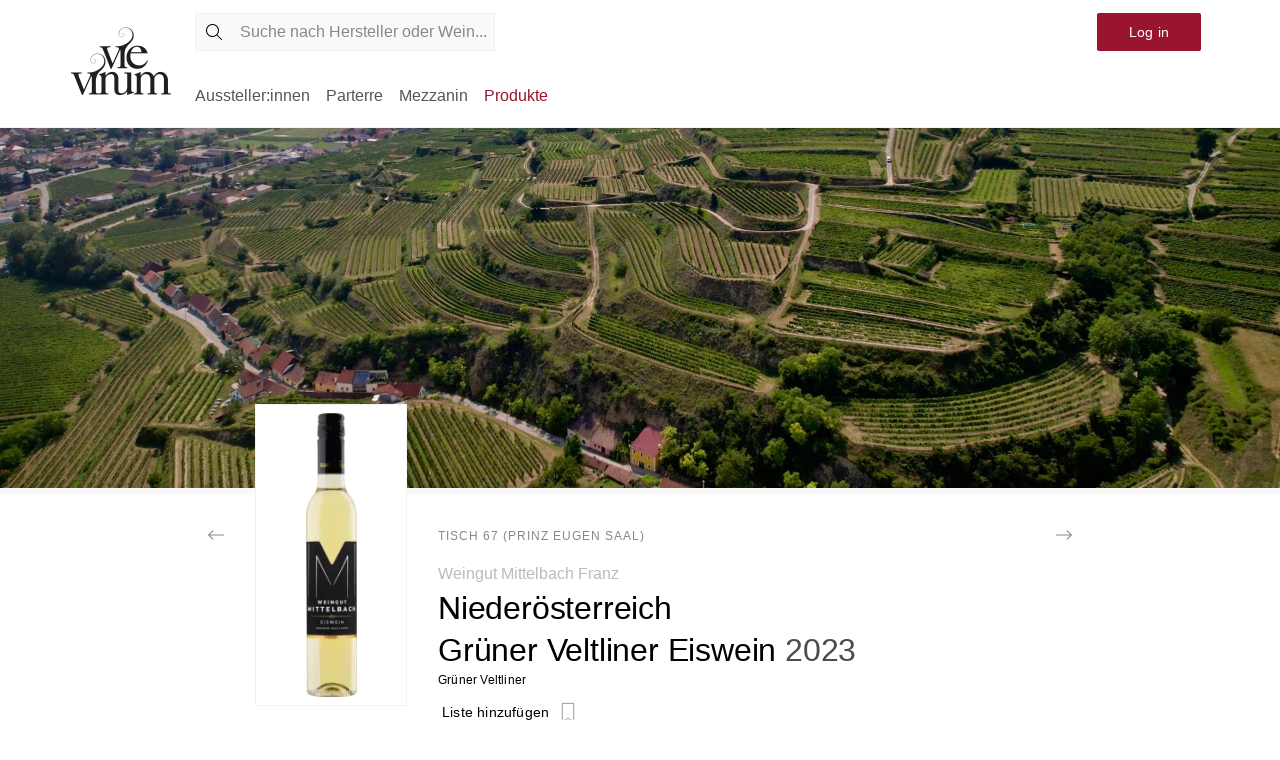

--- FILE ---
content_type: text/html; charset=UTF-8
request_url: https://vievinum-2024.bottlebooks.site/products/by-exhibitor/65e0a63abc09e41acd206cae/65f813f93a318262d19f8255/
body_size: 44645
content:
<!DOCTYPE html><html><head><meta charSet="utf-8"/><meta http-equiv="x-ua-compatible" content="ie=edge"/><meta name="viewport" content="width=device-width, initial-scale=1, shrink-to-fit=no"/><meta name="generator" content="Gatsby 5.12.4"/><style data-href="/styles.920c41bb9ed74e9ada4d.css" data-identity="gatsby-global-css">:root{--reach-dialog:1}[data-reach-dialog-overlay]{background:rgba(0,0,0,.33);bottom:0;left:0;overflow:auto;position:fixed;right:0;top:0}[data-reach-dialog-content]{background:#fff;margin:10vh auto;outline:none;padding:2rem;width:50vw}@keyframes closeWindow{0%{opacity:1}to{opacity:0}}.ril__outer{-ms-content-zooming:none;-ms-touch-select:none;background-color:rgba(0,0,0,.85);bottom:0;height:100%;left:0;outline:none;right:0;top:0;touch-action:none;-ms-user-select:none;width:100%;z-index:1000}.ril__outerClosing{opacity:0}.ril__image,.ril__imageNext,.ril__imagePrev,.ril__inner{bottom:0;left:0;position:absolute;right:0;top:0}.ril__image,.ril__imageNext,.ril__imagePrev{-ms-content-zooming:none;-ms-touch-select:none;margin:auto;max-width:none;touch-action:none;-ms-user-select:none}.ril__imageDiscourager{background-position:50%;background-repeat:no-repeat;background-size:contain}.ril__navButtons{border:none;bottom:0;cursor:pointer;height:34px;margin:auto;opacity:.7;padding:40px 30px;position:absolute;top:0;width:20px}.ril__navButtons:hover{opacity:1}.ril__navButtons:active{opacity:.7}.ril__navButtonPrev{background:rgba(0,0,0,.2) url("[data-uri]") no-repeat 50%;left:0}.ril__navButtonNext{background:rgba(0,0,0,.2) url("[data-uri]") no-repeat 50%;right:0}.ril__downloadBlocker{background-image:url("[data-uri]");background-size:cover;bottom:0;left:0;position:absolute;right:0;top:0}.ril__caption,.ril__toolbar{background-color:rgba(0,0,0,.5);display:flex;justify-content:space-between;left:0;position:absolute;right:0}.ril__caption{bottom:0;max-height:150px;overflow:auto}.ril__captionContent{color:#fff;padding:10px 20px}.ril__toolbar{height:50px;top:0}.ril__toolbarSide{height:50px;margin:0}.ril__toolbarLeftSide{flex:0 1 auto;overflow:hidden;padding-left:20px;padding-right:0;text-overflow:ellipsis}.ril__toolbarRightSide{flex:0 0 auto;padding-left:0;padding-right:20px}.ril__toolbarItem{color:#fff;display:inline-block;font-size:120%;line-height:50px;max-width:100%;overflow:hidden;padding:0;text-overflow:ellipsis;white-space:nowrap}.ril__toolbarItemChild{vertical-align:middle}.ril__builtinButton{border:none;cursor:pointer;height:35px;opacity:.7;width:40px}.ril__builtinButton:hover{opacity:1}.ril__builtinButton:active{outline:none}.ril__builtinButtonDisabled{cursor:default;opacity:.5}.ril__builtinButtonDisabled:hover{opacity:.5}.ril__closeButton{background:url("[data-uri]") no-repeat 50%}.ril__zoomInButton{background:url("[data-uri]") no-repeat 50%}.ril__zoomOutButton{background:url("[data-uri]") no-repeat 50%}.ril__outerAnimating{animation-name:closeWindow}@keyframes pointFade{0%,19.999%,to{opacity:0}20%{opacity:1}}.ril__loadingCircle{height:60px;position:relative;width:60px}.ril__loadingCirclePoint{height:100%;left:0;position:absolute;top:0;width:100%}.ril__loadingCirclePoint:before{animation:pointFade .8s ease-in-out infinite both;background-color:#fff;border-radius:30%;content:"";display:block;height:30%;margin:0 auto;width:11%}.ril__loadingCirclePoint:first-of-type{transform:rotate(0deg)}.ril__loadingCirclePoint:first-of-type:before,.ril__loadingCirclePoint:nth-of-type(7):before{animation-delay:-.8s}.ril__loadingCirclePoint:nth-of-type(2){transform:rotate(30deg)}.ril__loadingCirclePoint:nth-of-type(8){transform:rotate(210deg)}.ril__loadingCirclePoint:nth-of-type(2):before,.ril__loadingCirclePoint:nth-of-type(8):before{animation-delay:-666ms}.ril__loadingCirclePoint:nth-of-type(3){transform:rotate(60deg)}.ril__loadingCirclePoint:nth-of-type(9){transform:rotate(240deg)}.ril__loadingCirclePoint:nth-of-type(3):before,.ril__loadingCirclePoint:nth-of-type(9):before{animation-delay:-533ms}.ril__loadingCirclePoint:nth-of-type(4){transform:rotate(90deg)}.ril__loadingCirclePoint:nth-of-type(10){transform:rotate(270deg)}.ril__loadingCirclePoint:nth-of-type(10):before,.ril__loadingCirclePoint:nth-of-type(4):before{animation-delay:-.4s}.ril__loadingCirclePoint:nth-of-type(5){transform:rotate(120deg)}.ril__loadingCirclePoint:nth-of-type(11){transform:rotate(300deg)}.ril__loadingCirclePoint:nth-of-type(11):before,.ril__loadingCirclePoint:nth-of-type(5):before{animation-delay:-266ms}.ril__loadingCirclePoint:nth-of-type(6){transform:rotate(150deg)}.ril__loadingCirclePoint:nth-of-type(12){transform:rotate(330deg)}.ril__loadingCirclePoint:nth-of-type(12):before,.ril__loadingCirclePoint:nth-of-type(6):before{animation-delay:-133ms}.ril__loadingCirclePoint:nth-of-type(7){transform:rotate(180deg)}.ril__loadingCirclePoint:nth-of-type(13){transform:rotate(1turn)}.ril__loadingCirclePoint:nth-of-type(13):before,.ril__loadingCirclePoint:nth-of-type(7):before{animation-delay:0ms}.ril__loadingContainer{bottom:0;left:0;position:absolute;right:0;top:0}.ril__imageNext .ril__loadingContainer,.ril__imagePrev .ril__loadingContainer{display:none}.ril__errorContainer{align-items:center;bottom:0;color:#fff;display:flex;justify-content:center;left:0;position:absolute;right:0;top:0}.ril__imageNext .ril__errorContainer,.ril__imagePrev .ril__errorContainer{display:none}.ril__loadingContainer__icon{color:#fff;left:50%;position:absolute;top:50%;transform:translateX(-50%) translateY(-50%)}*,:after,:before{box-sizing:border-box}button,input,select,textarea{font:inherit}button,select{text-transform:none}body{-webkit-font-smoothing:var(--mantine-webkit-font-smoothing);-moz-osx-font-smoothing:var(--mantine-moz-font-smoothing);background-color:var(--mantine-color-body);color:var(--mantine-color-text);font-family:var(--mantine-font-family);font-size:var(--mantine-font-size-md);line-height:var(--mantine-line-height);margin:0}@media screen and (max-device-width:31.25em){body{-webkit-text-size-adjust:100%}}@media (prefers-reduced-motion:reduce){[data-respect-reduced-motion] [data-reduce-motion]{animation:none;transition:none}}[data-mantine-color-scheme=dark] .mantine-dark-hidden,[data-mantine-color-scheme=light] .mantine-light-hidden{display:none}.mantine-focus-auto:focus-visible{outline:2px solid var(--mantine-primary-color-filled);outline-offset:calc(.125rem*var(--mantine-scale))}.mantine-focus-always:focus{outline:2px solid var(--mantine-primary-color-filled);outline-offset:calc(.125rem*var(--mantine-scale))}.mantine-focus-never:focus{outline:none}.mantine-active:active{transform:translateY(calc(.0625rem*var(--mantine-scale)))}fieldset:disabled .mantine-active:active{transform:none}:where([dir=rtl]) .mantine-rotate-rtl{transform:rotate(180deg)}:root{--mantine-z-index-app:100;--mantine-z-index-modal:200;--mantine-z-index-popover:300;--mantine-z-index-overlay:400;--mantine-z-index-max:9999;--mantine-scale:1;--mantine-cursor-type:default;--mantine-webkit-font-smoothing:antialiased;--mantine-color-scheme:light dark;--mantine-moz-font-smoothing:grayscale;--mantine-color-white:#fff;--mantine-color-black:#000;--mantine-line-height:1.55;--mantine-font-family:-apple-system,BlinkMacSystemFont,Segoe UI,Roboto,Helvetica,Arial,sans-serif,Apple Color Emoji,Segoe UI Emoji;--mantine-font-family-monospace:ui-monospace,SFMono-Regular,Menlo,Monaco,Consolas,Liberation Mono,Courier New,monospace;--mantine-font-family-headings:-apple-system,BlinkMacSystemFont,Segoe UI,Roboto,Helvetica,Arial,sans-serif,Apple Color Emoji,Segoe UI Emoji;--mantine-heading-font-weight:700;--mantine-radius-default:calc(0.25rem*var(--mantine-scale));--mantine-primary-color-0:var(--mantine-color-blue-0);--mantine-primary-color-1:var(--mantine-color-blue-1);--mantine-primary-color-2:var(--mantine-color-blue-2);--mantine-primary-color-3:var(--mantine-color-blue-3);--mantine-primary-color-4:var(--mantine-color-blue-4);--mantine-primary-color-5:var(--mantine-color-blue-5);--mantine-primary-color-6:var(--mantine-color-blue-6);--mantine-primary-color-7:var(--mantine-color-blue-7);--mantine-primary-color-8:var(--mantine-color-blue-8);--mantine-primary-color-9:var(--mantine-color-blue-9);--mantine-primary-color-filled:var(--mantine-color-blue-filled);--mantine-primary-color-filled-hover:var(--mantine-color-blue-filled-hover);--mantine-primary-color-light:var(--mantine-color-blue-light);--mantine-primary-color-light-hover:var(--mantine-color-blue-light-hover);--mantine-primary-color-light-color:var(--mantine-color-blue-light-color);--mantine-breakpoint-xs:36em;--mantine-breakpoint-sm:48em;--mantine-breakpoint-md:62em;--mantine-breakpoint-lg:75em;--mantine-breakpoint-xl:88em;--mantine-spacing-xs:calc(0.625rem*var(--mantine-scale));--mantine-spacing-sm:calc(0.75rem*var(--mantine-scale));--mantine-spacing-md:calc(1rem*var(--mantine-scale));--mantine-spacing-lg:calc(1.25rem*var(--mantine-scale));--mantine-spacing-xl:calc(2rem*var(--mantine-scale));--mantine-font-size-xs:calc(0.75rem*var(--mantine-scale));--mantine-font-size-sm:calc(0.875rem*var(--mantine-scale));--mantine-font-size-md:calc(1rem*var(--mantine-scale));--mantine-font-size-lg:calc(1.125rem*var(--mantine-scale));--mantine-font-size-xl:calc(1.25rem*var(--mantine-scale));--mantine-line-height-xs:1.4;--mantine-line-height-sm:1.45;--mantine-line-height-md:1.55;--mantine-line-height-lg:1.6;--mantine-line-height-xl:1.65;--mantine-shadow-xs:0 calc(0.0625rem*var(--mantine-scale)) calc(0.1875rem*var(--mantine-scale)) rgba(0,0,0,.05),0 calc(0.0625rem*var(--mantine-scale)) calc(0.125rem*var(--mantine-scale)) rgba(0,0,0,.1);--mantine-shadow-sm:0 calc(0.0625rem*var(--mantine-scale)) calc(0.1875rem*var(--mantine-scale)) rgba(0,0,0,.05),rgba(0,0,0,.05) 0 calc(0.625rem*var(--mantine-scale)) calc(0.9375rem*var(--mantine-scale)) calc(-0.3125rem*var(--mantine-scale)),rgba(0,0,0,.04) 0 calc(0.4375rem*var(--mantine-scale)) calc(0.4375rem*var(--mantine-scale)) calc(-0.3125rem*var(--mantine-scale));--mantine-shadow-md:0 calc(0.0625rem*var(--mantine-scale)) calc(0.1875rem*var(--mantine-scale)) rgba(0,0,0,.05),rgba(0,0,0,.05) 0 calc(1.25rem*var(--mantine-scale)) calc(1.5625rem*var(--mantine-scale)) calc(-0.3125rem*var(--mantine-scale)),rgba(0,0,0,.04) 0 calc(0.625rem*var(--mantine-scale)) calc(0.625rem*var(--mantine-scale)) calc(-0.3125rem*var(--mantine-scale));--mantine-shadow-lg:0 calc(0.0625rem*var(--mantine-scale)) calc(0.1875rem*var(--mantine-scale)) rgba(0,0,0,.05),rgba(0,0,0,.05) 0 calc(1.75rem*var(--mantine-scale)) calc(1.4375rem*var(--mantine-scale)) calc(-0.4375rem*var(--mantine-scale)),rgba(0,0,0,.04) 0 calc(0.75rem*var(--mantine-scale)) calc(0.75rem*var(--mantine-scale)) calc(-0.4375rem*var(--mantine-scale));--mantine-shadow-xl:0 calc(0.0625rem*var(--mantine-scale)) calc(0.1875rem*var(--mantine-scale)) rgba(0,0,0,.05),rgba(0,0,0,.05) 0 calc(2.25rem*var(--mantine-scale)) calc(1.75rem*var(--mantine-scale)) calc(-0.4375rem*var(--mantine-scale)),rgba(0,0,0,.04) 0 calc(1.0625rem*var(--mantine-scale)) calc(1.0625rem*var(--mantine-scale)) calc(-0.4375rem*var(--mantine-scale));--mantine-radius-xs:calc(0.125rem*var(--mantine-scale));--mantine-radius-sm:calc(0.25rem*var(--mantine-scale));--mantine-radius-md:calc(0.5rem*var(--mantine-scale));--mantine-radius-lg:calc(1rem*var(--mantine-scale));--mantine-radius-xl:calc(2rem*var(--mantine-scale));--mantine-color-dark-0:#c9c9c9;--mantine-color-dark-1:#b8b8b8;--mantine-color-dark-2:#828282;--mantine-color-dark-3:#696969;--mantine-color-dark-4:#424242;--mantine-color-dark-5:#3b3b3b;--mantine-color-dark-6:#2e2e2e;--mantine-color-dark-7:#242424;--mantine-color-dark-8:#1f1f1f;--mantine-color-dark-9:#141414;--mantine-color-gray-0:#f8f9fa;--mantine-color-gray-1:#f1f3f5;--mantine-color-gray-2:#e9ecef;--mantine-color-gray-3:#dee2e6;--mantine-color-gray-4:#ced4da;--mantine-color-gray-5:#adb5bd;--mantine-color-gray-6:#868e96;--mantine-color-gray-7:#495057;--mantine-color-gray-8:#343a40;--mantine-color-gray-9:#212529;--mantine-color-red-0:#fff5f5;--mantine-color-red-1:#ffe3e3;--mantine-color-red-2:#ffc9c9;--mantine-color-red-3:#ffa8a8;--mantine-color-red-4:#ff8787;--mantine-color-red-5:#ff6b6b;--mantine-color-red-6:#fa5252;--mantine-color-red-7:#f03e3e;--mantine-color-red-8:#e03131;--mantine-color-red-9:#c92a2a;--mantine-color-pink-0:#fff0f6;--mantine-color-pink-1:#ffdeeb;--mantine-color-pink-2:#fcc2d7;--mantine-color-pink-3:#faa2c1;--mantine-color-pink-4:#f783ac;--mantine-color-pink-5:#f06595;--mantine-color-pink-6:#e64980;--mantine-color-pink-7:#d6336c;--mantine-color-pink-8:#c2255c;--mantine-color-pink-9:#a61e4d;--mantine-color-grape-0:#f8f0fc;--mantine-color-grape-1:#f3d9fa;--mantine-color-grape-2:#eebefa;--mantine-color-grape-3:#e599f7;--mantine-color-grape-4:#da77f2;--mantine-color-grape-5:#cc5de8;--mantine-color-grape-6:#be4bdb;--mantine-color-grape-7:#ae3ec9;--mantine-color-grape-8:#9c36b5;--mantine-color-grape-9:#862e9c;--mantine-color-violet-0:#f3f0ff;--mantine-color-violet-1:#e5dbff;--mantine-color-violet-2:#d0bfff;--mantine-color-violet-3:#b197fc;--mantine-color-violet-4:#9775fa;--mantine-color-violet-5:#845ef7;--mantine-color-violet-6:#7950f2;--mantine-color-violet-7:#7048e8;--mantine-color-violet-8:#6741d9;--mantine-color-violet-9:#5f3dc4;--mantine-color-indigo-0:#edf2ff;--mantine-color-indigo-1:#dbe4ff;--mantine-color-indigo-2:#bac8ff;--mantine-color-indigo-3:#91a7ff;--mantine-color-indigo-4:#748ffc;--mantine-color-indigo-5:#5c7cfa;--mantine-color-indigo-6:#4c6ef5;--mantine-color-indigo-7:#4263eb;--mantine-color-indigo-8:#3b5bdb;--mantine-color-indigo-9:#364fc7;--mantine-color-blue-0:#e7f5ff;--mantine-color-blue-1:#d0ebff;--mantine-color-blue-2:#a5d8ff;--mantine-color-blue-3:#74c0fc;--mantine-color-blue-4:#4dabf7;--mantine-color-blue-5:#339af0;--mantine-color-blue-6:#228be6;--mantine-color-blue-7:#1c7ed6;--mantine-color-blue-8:#1971c2;--mantine-color-blue-9:#1864ab;--mantine-color-cyan-0:#e3fafc;--mantine-color-cyan-1:#c5f6fa;--mantine-color-cyan-2:#99e9f2;--mantine-color-cyan-3:#66d9e8;--mantine-color-cyan-4:#3bc9db;--mantine-color-cyan-5:#22b8cf;--mantine-color-cyan-6:#15aabf;--mantine-color-cyan-7:#1098ad;--mantine-color-cyan-8:#0c8599;--mantine-color-cyan-9:#0b7285;--mantine-color-teal-0:#e6fcf5;--mantine-color-teal-1:#c3fae8;--mantine-color-teal-2:#96f2d7;--mantine-color-teal-3:#63e6be;--mantine-color-teal-4:#38d9a9;--mantine-color-teal-5:#20c997;--mantine-color-teal-6:#12b886;--mantine-color-teal-7:#0ca678;--mantine-color-teal-8:#099268;--mantine-color-teal-9:#087f5b;--mantine-color-green-0:#ebfbee;--mantine-color-green-1:#d3f9d8;--mantine-color-green-2:#b2f2bb;--mantine-color-green-3:#8ce99a;--mantine-color-green-4:#69db7c;--mantine-color-green-5:#51cf66;--mantine-color-green-6:#40c057;--mantine-color-green-7:#37b24d;--mantine-color-green-8:#2f9e44;--mantine-color-green-9:#2b8a3e;--mantine-color-lime-0:#f4fce3;--mantine-color-lime-1:#e9fac8;--mantine-color-lime-2:#d8f5a2;--mantine-color-lime-3:#c0eb75;--mantine-color-lime-4:#a9e34b;--mantine-color-lime-5:#94d82d;--mantine-color-lime-6:#82c91e;--mantine-color-lime-7:#74b816;--mantine-color-lime-8:#66a80f;--mantine-color-lime-9:#5c940d;--mantine-color-yellow-0:#fff9db;--mantine-color-yellow-1:#fff3bf;--mantine-color-yellow-2:#ffec99;--mantine-color-yellow-3:#ffe066;--mantine-color-yellow-4:#ffd43b;--mantine-color-yellow-5:#fcc419;--mantine-color-yellow-6:#fab005;--mantine-color-yellow-7:#f59f00;--mantine-color-yellow-8:#f08c00;--mantine-color-yellow-9:#e67700;--mantine-color-orange-0:#fff4e6;--mantine-color-orange-1:#ffe8cc;--mantine-color-orange-2:#ffd8a8;--mantine-color-orange-3:#ffc078;--mantine-color-orange-4:#ffa94d;--mantine-color-orange-5:#ff922b;--mantine-color-orange-6:#fd7e14;--mantine-color-orange-7:#f76707;--mantine-color-orange-8:#e8590c;--mantine-color-orange-9:#d9480f;--mantine-h1-font-size:calc(2.125rem*var(--mantine-scale));--mantine-h1-line-height:1.3;--mantine-h1-font-weight:700;--mantine-h2-font-size:calc(1.625rem*var(--mantine-scale));--mantine-h2-line-height:1.35;--mantine-h2-font-weight:700;--mantine-h3-font-size:calc(1.375rem*var(--mantine-scale));--mantine-h3-line-height:1.4;--mantine-h3-font-weight:700;--mantine-h4-font-size:calc(1.125rem*var(--mantine-scale));--mantine-h4-line-height:1.45;--mantine-h4-font-weight:700;--mantine-h5-font-size:calc(1rem*var(--mantine-scale));--mantine-h5-line-height:1.5;--mantine-h5-font-weight:700;--mantine-h6-font-size:calc(0.875rem*var(--mantine-scale));--mantine-h6-line-height:1.5;--mantine-h6-font-weight:700;color-scheme:var(--mantine-color-scheme)}:root[data-mantine-color-scheme=dark]{--mantine-color-scheme:dark;--mantine-primary-color-contrast:var(--mantine-color-white);--mantine-color-bright:var(--mantine-color-white);--mantine-color-text:var(--mantine-color-dark-0);--mantine-color-body:var(--mantine-color-dark-7);--mantine-color-error:var(--mantine-color-red-8);--mantine-color-placeholder:var(--mantine-color-dark-3);--mantine-color-anchor:var(--mantine-color-blue-4);--mantine-color-default:var(--mantine-color-dark-6);--mantine-color-default-hover:var(--mantine-color-dark-5);--mantine-color-default-color:var(--mantine-color-white);--mantine-color-default-border:var(--mantine-color-dark-4);--mantine-color-dimmed:var(--mantine-color-dark-2);--mantine-color-dark-text:var(--mantine-color-dark-4);--mantine-color-dark-filled:var(--mantine-color-dark-8);--mantine-color-dark-filled-hover:var(--mantine-color-dark-7);--mantine-color-dark-light:rgba(36,36,36,.15);--mantine-color-dark-light-hover:rgba(36,36,36,.2);--mantine-color-dark-light-color:var(--mantine-color-dark-3);--mantine-color-dark-outline:var(--mantine-color-dark-4);--mantine-color-dark-outline-hover:rgba(36,36,36,.05);--mantine-color-gray-text:var(--mantine-color-gray-4);--mantine-color-gray-filled:var(--mantine-color-gray-8);--mantine-color-gray-filled-hover:var(--mantine-color-gray-9);--mantine-color-gray-light:hsla(210,7%,56%,.15);--mantine-color-gray-light-hover:hsla(210,7%,56%,.2);--mantine-color-gray-light-color:var(--mantine-color-gray-3);--mantine-color-gray-outline:var(--mantine-color-gray-4);--mantine-color-gray-outline-hover:rgba(206,212,218,.05);--mantine-color-red-text:var(--mantine-color-red-4);--mantine-color-red-filled:var(--mantine-color-red-8);--mantine-color-red-filled-hover:var(--mantine-color-red-9);--mantine-color-red-light:rgba(250,82,82,.15);--mantine-color-red-light-hover:rgba(250,82,82,.2);--mantine-color-red-light-color:var(--mantine-color-red-3);--mantine-color-red-outline:var(--mantine-color-red-4);--mantine-color-red-outline-hover:hsla(0,100%,76%,.05);--mantine-color-pink-text:var(--mantine-color-pink-4);--mantine-color-pink-filled:var(--mantine-color-pink-8);--mantine-color-pink-filled-hover:var(--mantine-color-pink-9);--mantine-color-pink-light:rgba(230,73,128,.15);--mantine-color-pink-light-hover:rgba(230,73,128,.2);--mantine-color-pink-light-color:var(--mantine-color-pink-3);--mantine-color-pink-outline:var(--mantine-color-pink-4);--mantine-color-pink-outline-hover:rgba(247,131,172,.05);--mantine-color-grape-text:var(--mantine-color-grape-4);--mantine-color-grape-filled:var(--mantine-color-grape-8);--mantine-color-grape-filled-hover:var(--mantine-color-grape-9);--mantine-color-grape-light:rgba(190,75,219,.15);--mantine-color-grape-light-hover:rgba(190,75,219,.2);--mantine-color-grape-light-color:var(--mantine-color-grape-3);--mantine-color-grape-outline:var(--mantine-color-grape-4);--mantine-color-grape-outline-hover:rgba(218,119,242,.05);--mantine-color-violet-text:var(--mantine-color-violet-4);--mantine-color-violet-filled:var(--mantine-color-violet-8);--mantine-color-violet-filled-hover:var(--mantine-color-violet-9);--mantine-color-violet-light:rgba(121,80,242,.15);--mantine-color-violet-light-hover:rgba(121,80,242,.2);--mantine-color-violet-light-color:var(--mantine-color-violet-3);--mantine-color-violet-outline:var(--mantine-color-violet-4);--mantine-color-violet-outline-hover:rgba(151,117,250,.05);--mantine-color-indigo-text:var(--mantine-color-indigo-4);--mantine-color-indigo-filled:var(--mantine-color-indigo-8);--mantine-color-indigo-filled-hover:var(--mantine-color-indigo-9);--mantine-color-indigo-light:rgba(76,110,245,.15);--mantine-color-indigo-light-hover:rgba(76,110,245,.2);--mantine-color-indigo-light-color:var(--mantine-color-indigo-3);--mantine-color-indigo-outline:var(--mantine-color-indigo-4);--mantine-color-indigo-outline-hover:rgba(116,143,252,.05);--mantine-color-blue-text:var(--mantine-color-blue-4);--mantine-color-blue-filled:var(--mantine-color-blue-8);--mantine-color-blue-filled-hover:var(--mantine-color-blue-9);--mantine-color-blue-light:rgba(34,139,230,.15);--mantine-color-blue-light-hover:rgba(34,139,230,.2);--mantine-color-blue-light-color:var(--mantine-color-blue-3);--mantine-color-blue-outline:var(--mantine-color-blue-4);--mantine-color-blue-outline-hover:rgba(77,171,247,.05);--mantine-color-cyan-text:var(--mantine-color-cyan-4);--mantine-color-cyan-filled:var(--mantine-color-cyan-8);--mantine-color-cyan-filled-hover:var(--mantine-color-cyan-9);--mantine-color-cyan-light:rgba(21,170,191,.15);--mantine-color-cyan-light-hover:rgba(21,170,191,.2);--mantine-color-cyan-light-color:var(--mantine-color-cyan-3);--mantine-color-cyan-outline:var(--mantine-color-cyan-4);--mantine-color-cyan-outline-hover:rgba(59,201,219,.05);--mantine-color-teal-text:var(--mantine-color-teal-4);--mantine-color-teal-filled:var(--mantine-color-teal-8);--mantine-color-teal-filled-hover:var(--mantine-color-teal-9);--mantine-color-teal-light:rgba(18,184,134,.15);--mantine-color-teal-light-hover:rgba(18,184,134,.2);--mantine-color-teal-light-color:var(--mantine-color-teal-3);--mantine-color-teal-outline:var(--mantine-color-teal-4);--mantine-color-teal-outline-hover:rgba(56,217,169,.05);--mantine-color-green-text:var(--mantine-color-green-4);--mantine-color-green-filled:var(--mantine-color-green-8);--mantine-color-green-filled-hover:var(--mantine-color-green-9);--mantine-color-green-light:rgba(64,192,87,.15);--mantine-color-green-light-hover:rgba(64,192,87,.2);--mantine-color-green-light-color:var(--mantine-color-green-3);--mantine-color-green-outline:var(--mantine-color-green-4);--mantine-color-green-outline-hover:rgba(105,219,124,.05);--mantine-color-lime-text:var(--mantine-color-lime-4);--mantine-color-lime-filled:var(--mantine-color-lime-8);--mantine-color-lime-filled-hover:var(--mantine-color-lime-9);--mantine-color-lime-light:rgba(130,201,30,.15);--mantine-color-lime-light-hover:rgba(130,201,30,.2);--mantine-color-lime-light-color:var(--mantine-color-lime-3);--mantine-color-lime-outline:var(--mantine-color-lime-4);--mantine-color-lime-outline-hover:rgba(169,227,75,.05);--mantine-color-yellow-text:var(--mantine-color-yellow-4);--mantine-color-yellow-filled:var(--mantine-color-yellow-8);--mantine-color-yellow-filled-hover:var(--mantine-color-yellow-9);--mantine-color-yellow-light:rgba(250,176,5,.15);--mantine-color-yellow-light-hover:rgba(250,176,5,.2);--mantine-color-yellow-light-color:var(--mantine-color-yellow-3);--mantine-color-yellow-outline:var(--mantine-color-yellow-4);--mantine-color-yellow-outline-hover:rgba(255,212,59,.05);--mantine-color-orange-text:var(--mantine-color-orange-4);--mantine-color-orange-filled:var(--mantine-color-orange-8);--mantine-color-orange-filled-hover:var(--mantine-color-orange-9);--mantine-color-orange-light:rgba(253,126,20,.15);--mantine-color-orange-light-hover:rgba(253,126,20,.2);--mantine-color-orange-light-color:var(--mantine-color-orange-3);--mantine-color-orange-outline:var(--mantine-color-orange-4);--mantine-color-orange-outline-hover:rgba(255,169,77,.05)}:root[data-mantine-color-scheme=light]{--mantine-color-scheme:light;--mantine-color-bright:var(--mantine-color-black);--mantine-color-text:var(--mantine-color-black);--mantine-color-body:var(--mantine-color-white);--mantine-primary-color-contrast:var(--mantine-color-white);--mantine-color-error:var(--mantine-color-red-6);--mantine-color-placeholder:var(--mantine-color-gray-5);--mantine-color-anchor:var(--mantine-primary-color-filled);--mantine-color-default:var(--mantine-color-white);--mantine-color-default-hover:var(--mantine-color-gray-0);--mantine-color-default-color:var(--mantine-color-gray-9);--mantine-color-default-border:var(--mantine-color-gray-4);--mantine-color-dimmed:var(--mantine-color-gray-6);--mantine-color-dark-text:var(--mantine-color-dark-filled);--mantine-color-dark-filled:var(--mantine-color-dark-6);--mantine-color-dark-filled-hover:var(--mantine-color-dark-7);--mantine-color-dark-light:rgba(56,56,56,.1);--mantine-color-dark-light-hover:rgba(56,56,56,.12);--mantine-color-dark-light-color:var(--mantine-color-dark-6);--mantine-color-dark-outline:var(--mantine-color-dark-6);--mantine-color-dark-outline-hover:rgba(56,56,56,.05);--mantine-color-gray-text:var(--mantine-color-gray-filled);--mantine-color-gray-filled:var(--mantine-color-gray-6);--mantine-color-gray-filled-hover:var(--mantine-color-gray-7);--mantine-color-gray-light:hsla(210,7%,56%,.1);--mantine-color-gray-light-hover:hsla(210,7%,56%,.12);--mantine-color-gray-light-color:var(--mantine-color-gray-6);--mantine-color-gray-outline:var(--mantine-color-gray-6);--mantine-color-gray-outline-hover:hsla(210,7%,56%,.05);--mantine-color-red-text:var(--mantine-color-red-filled);--mantine-color-red-filled:var(--mantine-color-red-6);--mantine-color-red-filled-hover:var(--mantine-color-red-7);--mantine-color-red-light:rgba(250,82,82,.1);--mantine-color-red-light-hover:rgba(250,82,82,.12);--mantine-color-red-light-color:var(--mantine-color-red-6);--mantine-color-red-outline:var(--mantine-color-red-6);--mantine-color-red-outline-hover:rgba(250,82,82,.05);--mantine-color-pink-text:var(--mantine-color-pink-filled);--mantine-color-pink-filled:var(--mantine-color-pink-6);--mantine-color-pink-filled-hover:var(--mantine-color-pink-7);--mantine-color-pink-light:rgba(230,73,128,.1);--mantine-color-pink-light-hover:rgba(230,73,128,.12);--mantine-color-pink-light-color:var(--mantine-color-pink-6);--mantine-color-pink-outline:var(--mantine-color-pink-6);--mantine-color-pink-outline-hover:rgba(230,73,128,.05);--mantine-color-grape-text:var(--mantine-color-grape-filled);--mantine-color-grape-filled:var(--mantine-color-grape-6);--mantine-color-grape-filled-hover:var(--mantine-color-grape-7);--mantine-color-grape-light:rgba(190,75,219,.1);--mantine-color-grape-light-hover:rgba(190,75,219,.12);--mantine-color-grape-light-color:var(--mantine-color-grape-6);--mantine-color-grape-outline:var(--mantine-color-grape-6);--mantine-color-grape-outline-hover:rgba(190,75,219,.05);--mantine-color-violet-text:var(--mantine-color-violet-filled);--mantine-color-violet-filled:var(--mantine-color-violet-6);--mantine-color-violet-filled-hover:var(--mantine-color-violet-7);--mantine-color-violet-light:rgba(121,80,242,.1);--mantine-color-violet-light-hover:rgba(121,80,242,.12);--mantine-color-violet-light-color:var(--mantine-color-violet-6);--mantine-color-violet-outline:var(--mantine-color-violet-6);--mantine-color-violet-outline-hover:rgba(121,80,242,.05);--mantine-color-indigo-text:var(--mantine-color-indigo-filled);--mantine-color-indigo-filled:var(--mantine-color-indigo-6);--mantine-color-indigo-filled-hover:var(--mantine-color-indigo-7);--mantine-color-indigo-light:rgba(76,110,245,.1);--mantine-color-indigo-light-hover:rgba(76,110,245,.12);--mantine-color-indigo-light-color:var(--mantine-color-indigo-6);--mantine-color-indigo-outline:var(--mantine-color-indigo-6);--mantine-color-indigo-outline-hover:rgba(76,110,245,.05);--mantine-color-blue-text:var(--mantine-color-blue-filled);--mantine-color-blue-filled:var(--mantine-color-blue-6);--mantine-color-blue-filled-hover:var(--mantine-color-blue-7);--mantine-color-blue-light:rgba(34,139,230,.1);--mantine-color-blue-light-hover:rgba(34,139,230,.12);--mantine-color-blue-light-color:var(--mantine-color-blue-6);--mantine-color-blue-outline:var(--mantine-color-blue-6);--mantine-color-blue-outline-hover:rgba(34,139,230,.05);--mantine-color-cyan-text:var(--mantine-color-cyan-filled);--mantine-color-cyan-filled:var(--mantine-color-cyan-6);--mantine-color-cyan-filled-hover:var(--mantine-color-cyan-7);--mantine-color-cyan-light:rgba(21,170,191,.1);--mantine-color-cyan-light-hover:rgba(21,170,191,.12);--mantine-color-cyan-light-color:var(--mantine-color-cyan-6);--mantine-color-cyan-outline:var(--mantine-color-cyan-6);--mantine-color-cyan-outline-hover:rgba(21,170,191,.05);--mantine-color-teal-text:var(--mantine-color-teal-filled);--mantine-color-teal-filled:var(--mantine-color-teal-6);--mantine-color-teal-filled-hover:var(--mantine-color-teal-7);--mantine-color-teal-light:rgba(18,184,134,.1);--mantine-color-teal-light-hover:rgba(18,184,134,.12);--mantine-color-teal-light-color:var(--mantine-color-teal-6);--mantine-color-teal-outline:var(--mantine-color-teal-6);--mantine-color-teal-outline-hover:rgba(18,184,134,.05);--mantine-color-green-text:var(--mantine-color-green-filled);--mantine-color-green-filled:var(--mantine-color-green-6);--mantine-color-green-filled-hover:var(--mantine-color-green-7);--mantine-color-green-light:rgba(64,192,87,.1);--mantine-color-green-light-hover:rgba(64,192,87,.12);--mantine-color-green-light-color:var(--mantine-color-green-6);--mantine-color-green-outline:var(--mantine-color-green-6);--mantine-color-green-outline-hover:rgba(64,192,87,.05);--mantine-color-lime-text:var(--mantine-color-lime-filled);--mantine-color-lime-filled:var(--mantine-color-lime-6);--mantine-color-lime-filled-hover:var(--mantine-color-lime-7);--mantine-color-lime-light:rgba(130,201,30,.1);--mantine-color-lime-light-hover:rgba(130,201,30,.12);--mantine-color-lime-light-color:var(--mantine-color-lime-6);--mantine-color-lime-outline:var(--mantine-color-lime-6);--mantine-color-lime-outline-hover:rgba(130,201,30,.05);--mantine-color-yellow-text:var(--mantine-color-yellow-filled);--mantine-color-yellow-filled:var(--mantine-color-yellow-6);--mantine-color-yellow-filled-hover:var(--mantine-color-yellow-7);--mantine-color-yellow-light:rgba(250,176,5,.1);--mantine-color-yellow-light-hover:rgba(250,176,5,.12);--mantine-color-yellow-light-color:var(--mantine-color-yellow-6);--mantine-color-yellow-outline:var(--mantine-color-yellow-6);--mantine-color-yellow-outline-hover:rgba(250,176,5,.05);--mantine-color-orange-text:var(--mantine-color-orange-filled);--mantine-color-orange-filled:var(--mantine-color-orange-6);--mantine-color-orange-filled-hover:var(--mantine-color-orange-7);--mantine-color-orange-light:rgba(253,126,20,.1);--mantine-color-orange-light-hover:rgba(253,126,20,.12);--mantine-color-orange-light-color:var(--mantine-color-orange-6);--mantine-color-orange-outline:var(--mantine-color-orange-6);--mantine-color-orange-outline-hover:rgba(253,126,20,.05)}.m_d57069b5{--scrollarea-scrollbar-size:calc(0.75rem*var(--mantine-scale));overflow:hidden;position:relative}.m_c0783ff9{-ms-overflow-style:none;-webkit-overflow-scrolling:touch;height:100%;scrollbar-width:none;width:100%}.m_c0783ff9::-webkit-scrollbar{display:none}.m_c0783ff9:where([data-scrollbars=xy],[data-scrollbars=y]):where([data-offset-scrollbars=xy],[data-offset-scrollbars=y]){padding-inline-end:var(--scrollarea-scrollbar-size);padding-inline-start:unset}.m_c0783ff9:where([data-scrollbars=xy],[data-scrollbars=x]):where([data-offset-scrollbars=xy],[data-offset-scrollbars=x]){padding-bottom:var(--scrollarea-scrollbar-size)}.m_f8f631dd{display:table;min-width:100%}.m_c44ba933{background-color:transparent;box-sizing:border-box;display:flex;flex-direction:row;padding:calc(var(--scrollarea-scrollbar-size)/5);touch-action:none;transition:background-color .15s ease,opacity .15s ease;-webkit-user-select:none;user-select:none}@media (hover:hover){:where([data-mantine-color-scheme=light]) .m_c44ba933:hover{background-color:var(--mantine-color-gray-0)}:where([data-mantine-color-scheme=light]) .m_c44ba933:hover>.m_d8b5e363{background-color:rgba(0,0,0,.5)}:where([data-mantine-color-scheme=dark]) .m_c44ba933:hover{background-color:var(--mantine-color-dark-8)}:where([data-mantine-color-scheme=dark]) .m_c44ba933:hover>.m_d8b5e363{background-color:hsla(0,0%,100%,.5)}}@media (hover:none){:where([data-mantine-color-scheme=light]) .m_c44ba933:active{background-color:var(--mantine-color-gray-0)}:where([data-mantine-color-scheme=light]) .m_c44ba933:active>.m_d8b5e363{background-color:rgba(0,0,0,.5)}:where([data-mantine-color-scheme=dark]) .m_c44ba933:active{background-color:var(--mantine-color-dark-8)}:where([data-mantine-color-scheme=dark]) .m_c44ba933:active>.m_d8b5e363{background-color:hsla(0,0%,100%,.5)}}.m_c44ba933:where([data-hidden],[data-state=hidden]){display:none}.m_c44ba933:where([data-orientation=vertical]){bottom:var(--sa-corner-width);inset-inline-end:0;top:0;width:var(--scrollarea-scrollbar-size)}.m_c44ba933:where([data-orientation=horizontal]){bottom:0;flex-direction:column;height:var(--scrollarea-scrollbar-size);inset-inline-end:var(--sa-corner-width);inset-inline-start:0}.m_d8b5e363{border-radius:var(--scrollarea-scrollbar-size);flex:1 1;overflow:hidden;position:relative;transition:background-color .15s ease}.m_d8b5e363:before{content:"";height:100%;left:50%;min-height:calc(2.75rem*var(--mantine-scale));min-width:calc(2.75rem*var(--mantine-scale));position:absolute;top:50%;transform:translate(-50%,-50%);width:100%}:where([data-mantine-color-scheme=light]) .m_d8b5e363{background-color:rgba(0,0,0,.4)}:where([data-mantine-color-scheme=dark]) .m_d8b5e363{background-color:hsla(0,0%,100%,.4)}.m_21657268{bottom:0;display:block;inset-inline-end:0;opacity:0;position:absolute;transition:opacity .15s ease}:where([data-mantine-color-scheme=light]) .m_21657268{background-color:var(--mantine-color-gray-0)}:where([data-mantine-color-scheme=dark]) .m_21657268{background-color:var(--mantine-color-dark-8)}.m_21657268:where([data-hovered]){opacity:1}.m_21657268:where([data-hidden]){display:none}.m_87cf2631{-webkit-tap-highlight-color:transparent;-webkit-appearance:none;appearance:none;background-color:transparent;border:0;color:inherit;cursor:pointer;font-size:var(--mantine-font-size-md);padding:0;text-align:left;text-decoration:none;touch-action:manipulation}:where([dir=rtl]) .m_87cf2631{text-align:right}.m_515a97f8{clip:rect(0 0 0 0);border:0;height:calc(.0625rem*var(--mantine-scale));margin:calc(-.0625rem*var(--mantine-scale));overflow:hidden;padding:0;position:absolute;white-space:nowrap;width:calc(.0625rem*var(--mantine-scale))}.m_1b7284a3{--paper-radius:var(--mantine-radius-default);-webkit-tap-highlight-color:transparent;background-color:var(--mantine-color-body);border-radius:var(--paper-radius);box-shadow:var(--paper-shadow);display:block;outline:0;text-decoration:none;touch-action:manipulation}:where([data-mantine-color-scheme=light]) .m_1b7284a3:where([data-with-border]){border:calc(.0625rem*var(--mantine-scale)) solid var(--mantine-color-gray-3)}:where([data-mantine-color-scheme=dark]) .m_1b7284a3:where([data-with-border]){border:calc(.0625rem*var(--mantine-scale)) solid var(--mantine-color-dark-4)}.m_38a85659{border:1px solid var(--popover-border-color);border-radius:var(--popover-radius,var(--mantine-radius-default));box-shadow:var(--popover-shadow,none);padding:var(--mantine-spacing-sm) var(--mantine-spacing-md);position:absolute}.m_38a85659:where([data-fixed]){position:fixed}.m_38a85659:focus{outline:none}:where([data-mantine-color-scheme=light]) .m_38a85659{--popover-border-color:var(--mantine-color-gray-2);background-color:var(--mantine-color-white)}:where([data-mantine-color-scheme=dark]) .m_38a85659{--popover-border-color:var(--mantine-color-dark-4);background-color:var(--mantine-color-dark-6)}.m_a31dc6c1{background-color:inherit;border:1px solid var(--popover-border-color);z-index:1}.m_5ae2e3c{--loader-size-xs:calc(1.125rem*var(--mantine-scale));--loader-size-sm:calc(1.375rem*var(--mantine-scale));--loader-size-md:calc(2.25rem*var(--mantine-scale));--loader-size-lg:calc(2.75rem*var(--mantine-scale));--loader-size-xl:calc(3.625rem*var(--mantine-scale));--loader-size:var(--loader-size-md);--loader-color:var(--mantine-primary-color-filled)}@keyframes m_5d2b3b9d{0%{opacity:0;transform:scale(.6)}50%,to{transform:scale(1)}}.m_7a2bd4cd{display:flex;gap:calc(var(--loader-size)/5);height:var(--loader-size);position:relative;width:var(--loader-size)}.m_870bb79{animation:m_5d2b3b9d 1.2s cubic-bezier(0,.5,.5,1) infinite;background:var(--loader-color);border-radius:calc(.125rem*var(--mantine-scale));flex:1 1}.m_870bb79:first-of-type{animation-delay:-.24s}.m_870bb79:nth-of-type(2){animation-delay:-.12s}.m_870bb79:nth-of-type(3){animation-delay:0}@keyframes m_aac34a1{0%,to{opacity:1;transform:scale(1)}50%{opacity:.5;transform:scale(.6)}}.m_4e3f22d7{align-items:center;display:flex;gap:calc(var(--loader-size)/10);height:var(--loader-size);justify-content:center;position:relative;width:var(--loader-size)}.m_870c4af{animation:m_aac34a1 .8s linear infinite;background:var(--loader-color);border-radius:50%;height:calc(var(--loader-size)/3 - var(--loader-size)/15);width:calc(var(--loader-size)/3 - var(--loader-size)/15)}.m_870c4af:nth-child(2){animation-delay:.4s}@keyframes m_f8e89c4b{0%{transform:rotate(0deg)}to{transform:rotate(1turn)}}.m_b34414df{display:inline-block}.m_b34414df,.m_b34414df:after{height:var(--loader-size);width:var(--loader-size)}.m_b34414df:after{animation:m_f8e89c4b 1.2s linear infinite;border-color:var(--loader-color) var(--loader-color) var(--loader-color) transparent;border-radius:calc(625rem*var(--mantine-scale));border-style:solid;border-width:calc(var(--loader-size)/8);content:"";display:block}.m_8d3f4000{--ai-size-xs:calc(1.125rem*var(--mantine-scale));--ai-size-sm:calc(1.375rem*var(--mantine-scale));--ai-size-md:calc(1.75rem*var(--mantine-scale));--ai-size-lg:calc(2.125rem*var(--mantine-scale));--ai-size-xl:calc(2.75rem*var(--mantine-scale));--ai-size-input-xs:calc(1.875rem*var(--mantine-scale));--ai-size-input-sm:calc(2.25rem*var(--mantine-scale));--ai-size-input-md:calc(2.625rem*var(--mantine-scale));--ai-size-input-lg:calc(3.125rem*var(--mantine-scale));--ai-size-input-xl:calc(3.75rem*var(--mantine-scale));--ai-size:var(--ai-size-md);--ai-color:var(--mantine-color-white);align-items:center;background:var(--ai-bg,var(--mantine-primary-color-filled));border:var(--ai-bd,calc(.0625rem*var(--mantine-scale)) solid transparent);border-radius:var(--ai-radius,var(--mantine-radius-default));color:var(--ai-color,var(--mantine-color-white));cursor:pointer;display:inline-flex;height:var(--ai-size);justify-content:center;line-height:1;min-height:var(--ai-size);min-width:var(--ai-size);overflow:hidden;position:relative;-webkit-user-select:none;user-select:none;width:var(--ai-size)}@media (hover:hover){.m_8d3f4000:hover:where(:not([data-loading],:disabled,[data-disabled])){background-color:var(--ai-hover,var(--mantine-primary-color-filled-hover));color:var(--ai-hover-color,var(--ai-color))}}@media (hover:none){.m_8d3f4000:active:where(:not([data-loading],:disabled,[data-disabled])){background-color:var(--ai-hover,var(--mantine-primary-color-filled-hover));color:var(--ai-hover-color,var(--ai-color))}}.m_8d3f4000[data-loading]{cursor:not-allowed}.m_8d3f4000[data-loading] .m_8d3afb97{opacity:0;transform:translateY(100%)}.m_8d3f4000:where(:disabled:not([data-loading]),[data-disabled]:not([data-loading])){border:calc(.0625rem*var(--mantine-scale)) solid transparent;cursor:not-allowed}:where([data-mantine-color-scheme=light]) .m_8d3f4000:where(:disabled:not([data-loading]),[data-disabled]:not([data-loading])){background-color:var(--mantine-color-gray-1);color:var(--mantine-color-gray-5)}:where([data-mantine-color-scheme=dark]) .m_8d3f4000:where(:disabled:not([data-loading]),[data-disabled]:not([data-loading])){background-color:var(--mantine-color-dark-6);color:var(--mantine-color-dark-3)}.m_8d3f4000:where(:disabled:not([data-loading]),[data-disabled]:not([data-loading])):active{transform:none}.m_302b9fb1{align-items:center;border-radius:var(--ai-radius,var(--mantine-radius-default));display:flex;inset:calc(-.0625rem*var(--mantine-scale));justify-content:center;position:absolute}:where([data-mantine-color-scheme=light]) .m_302b9fb1{background-color:hsla(0,0%,100%,.15)}:where([data-mantine-color-scheme=dark]) .m_302b9fb1{background-color:rgba(0,0,0,.15)}.m_1a0f1b21{--ai-border-width:calc(0.0625rem*var(--mantine-scale));display:flex}.m_1a0f1b21 :where(*):focus{position:relative;z-index:1}.m_1a0f1b21[data-orientation=horizontal]{flex-direction:row}.m_1a0f1b21[data-orientation=horizontal] .m_8d3f4000:not(:only-child):first-child{border-end-end-radius:0;border-inline-end-width:calc(var(--ai-border-width)/2);border-start-end-radius:0}.m_1a0f1b21[data-orientation=horizontal] .m_8d3f4000:not(:only-child):last-child{border-end-start-radius:0;border-inline-start-width:calc(var(--ai-border-width)/2);border-start-start-radius:0}.m_1a0f1b21[data-orientation=horizontal] .m_8d3f4000:not(:only-child):not(:first-child):not(:last-child){border-inline-width:calc(var(--ai-border-width)/2);border-radius:0}.m_1a0f1b21[data-orientation=vertical]{flex-direction:column}.m_1a0f1b21[data-orientation=vertical] .m_8d3f4000:not(:only-child):first-child{border-bottom-width:calc(var(--ai-border-width)/2);border-end-end-radius:0;border-end-start-radius:0}.m_1a0f1b21[data-orientation=vertical] .m_8d3f4000:not(:only-child):last-child{border-start-end-radius:0;border-start-start-radius:0;border-top-width:calc(var(--ai-border-width)/2)}.m_1a0f1b21[data-orientation=vertical] .m_8d3f4000:not(:only-child):not(:first-child):not(:last-child){border-bottom-width:calc(var(--ai-border-width)/2);border-radius:0;border-top-width:calc(var(--ai-border-width)/2)}.m_8d3afb97{display:flex;height:100%;transition:transform .15s ease,opacity .1s ease;width:100%}.m_86a44da5,.m_8d3afb97{align-items:center;justify-content:center}.m_86a44da5{--cb-size-xs:calc(1.125rem*var(--mantine-scale));--cb-size-sm:calc(1.375rem*var(--mantine-scale));--cb-size-md:calc(1.75rem*var(--mantine-scale));--cb-size-lg:calc(2.125rem*var(--mantine-scale));--cb-size-xl:calc(2.75rem*var(--mantine-scale));--cb-size:var(--cb-size-md);--cb-icon-size:70%;--cb-radius:var(--mantine-radius-default);border-radius:var(--cb-radius);display:inline-flex;height:var(--cb-size);line-height:1;min-height:var(--cb-size);min-width:var(--cb-size);position:relative;-webkit-user-select:none;user-select:none;width:var(--cb-size)}:where([data-mantine-color-scheme=light]) .m_86a44da5{color:var(--mantine-color-gray-7)}:where([data-mantine-color-scheme=dark]) .m_86a44da5{color:var(--mantine-color-dark-1)}.m_86a44da5:disabled,.m_86a44da5[data-disabled]{cursor:not-allowed;opacity:.6}@media (hover:hover){:where([data-mantine-color-scheme=light]) .m_220c80f2:where(:not([data-disabled],:disabled)):hover{background-color:var(--mantine-color-gray-0)}:where([data-mantine-color-scheme=dark]) .m_220c80f2:where(:not([data-disabled],:disabled)):hover{background-color:var(--mantine-color-dark-6)}}@media (hover:none){:where([data-mantine-color-scheme=light]) .m_220c80f2:where(:not([data-disabled],:disabled)):active{background-color:var(--mantine-color-gray-0)}:where([data-mantine-color-scheme=dark]) .m_220c80f2:where(:not([data-disabled],:disabled)):active{background-color:var(--mantine-color-dark-6)}}.m_4081bf90{align-items:var(--group-align,center);display:flex;flex-direction:row;flex-wrap:var(--group-wrap,wrap);gap:var(--group-gap,var(--mantine-spacing-md));justify-content:var(--group-justify,flex-start)}.m_4081bf90:where([data-grow])>*{flex-grow:1;max-width:var(--group-child-width)}.m_9814e45f{backdrop-filter:var(--overlay-filter);-webkit-backdrop-filter:var(--overlay-filter);background:var(--overlay-bg,rgba(0,0,0,.6));border-radius:var(--overlay-radius,0);inset:0;position:absolute;z-index:var(--overlay-z-index)}.m_9814e45f:where([data-fixed]){position:fixed}.m_9814e45f:where([data-center]){align-items:center;display:flex;justify-content:center}.m_615af6c9{font-size:var(--mantine-font-size-md);font-weight:400;line-height:1;margin:0;padding:0}.m_b5489c3c{align-items:center;background-color:var(--mantine-color-body);display:flex;justify-content:space-between;min-height:calc(3.75rem*var(--mantine-scale));padding:var(--mb-padding,var(--mantine-spacing-md));padding-inline-end:calc(var(--mb-padding, var(--mantine-spacing-md)) - .3125rem*var(--mantine-scale));position:-webkit-sticky;position:sticky;top:0;transition:padding-inline-end .1s;z-index:1000}.m_60c222c7{bottom:0;pointer-events:none;position:fixed;top:0;width:100%;z-index:var(--mb-z-index)}.m_fd1ab0aa{box-shadow:var(--mb-shadow,var(--mantine-shadow-xl));pointer-events:all}.m_fd1ab0aa [data-mantine-scrollbar]{z-index:1001}.m_fd1ab0aa:has([data-mantine-scrollbar][data-state=visible]) .m_b5489c3c{padding-inline-end:calc(var(--mb-padding, var(--mantine-spacing-md)) + .3125rem*var(--mantine-scale))}.m_606cb269{margin-inline-start:auto}.m_5df29311{padding:var(--mb-padding,var(--mantine-spacing-md));padding-top:var(--mb-padding,var(--mantine-spacing-md))}.m_5df29311:where(:not(:only-child)){padding-top:0}.m_6c018570{--input-height-xs:calc(1.875rem*var(--mantine-scale));--input-height-sm:calc(2.25rem*var(--mantine-scale));--input-height-md:calc(2.625rem*var(--mantine-scale));--input-height-lg:calc(3.125rem*var(--mantine-scale));--input-height-xl:calc(3.75rem*var(--mantine-scale));--input-padding-y-xs:calc(0.3125rem*var(--mantine-scale));--input-padding-y-sm:calc(0.375rem*var(--mantine-scale));--input-padding-y-md:calc(0.5rem*var(--mantine-scale));--input-padding-y-lg:calc(0.625rem*var(--mantine-scale));--input-padding-y-xl:calc(0.8125rem*var(--mantine-scale));--input-height:var(--input-height-sm);--input-radius:var(--mantine-radius-default);--input-cursor:text;--input-text-align:left;--input-line-height:calc(var(--input-height) - 0.125rem*var(--mantine-scale));--input-padding:calc(var(--input-height)/3);--input-padding-inline-start:var(--input-padding);--input-padding-inline-end:var(--input-padding);--input-placeholder-color:var(--mantine-color-placeholder);--input-color:var(--mantine-color-text);--input-left-section-size:var(--input-left-section-width,calc(var(--input-height) - 0.125rem*var(--mantine-scale)));--input-right-section-size:var(
    --input-right-section-width,calc(var(--input-height) - 0.125rem*var(--mantine-scale))
  );--input-size:var(--input-height);--section-y:calc(0.0625rem*var(--mantine-scale));--left-section-start:calc(0.0625rem*var(--mantine-scale));--left-section-border-radius:var(--input-radius) 0 0 var(--input-radius);--right-section-end:calc(0.0625rem*var(--mantine-scale));--right-section-border-radius:0 var(--input-radius) var(--input-radius) 0;margin-bottom:var(--input-margin-bottom,0);margin-top:var(--input-margin-top,0);position:relative}.m_6c018570[data-variant=unstyled]{--input-padding:0;--input-padding-y:0;--input-padding-inline-start:0;--input-padding-inline-end:0}.m_6c018570[data-pointer]{--input-cursor:pointer}.m_6c018570[data-multiline]{--input-padding-y-xs:calc(0.28125rem*var(--mantine-scale));--input-padding-y-sm:calc(0.34375rem*var(--mantine-scale));--input-padding-y-md:calc(0.4375rem*var(--mantine-scale));--input-padding-y-lg:calc(0.59375rem*var(--mantine-scale));--input-padding-y-xl:calc(0.8125rem*var(--mantine-scale));--input-size:auto;--input-line-height:var(--mantine-line-height);--input-padding-y:var(--input-padding-y-sm)}.m_6c018570[data-with-left-section]{--input-padding-inline-start:var(--input-left-section-size)}.m_6c018570[data-with-right-section]{--input-padding-inline-end:var(--input-right-section-size)}[data-mantine-color-scheme=light] .m_6c018570{--input-disabled-bg:var(--mantine-color-gray-1);--input-disabled-color:var(--mantine-color-gray-6)}[data-mantine-color-scheme=light] .m_6c018570[data-variant=default]{--input-bd:var(--mantine-color-gray-4);--input-bg:var(--mantine-color-white);--input-bd-focus:var(--mantine-primary-color-filled)}[data-mantine-color-scheme=light] .m_6c018570[data-variant=filled]{--input-bd:transparent;--input-bg:var(--mantine-color-gray-1);--input-bd-focus:var(--mantine-primary-color-filled)}[data-mantine-color-scheme=light] .m_6c018570[data-variant=unstyled]{--input-bd:transparent;--input-bg:transparent;--input-bd-focus:transparent}[data-mantine-color-scheme=dark] .m_6c018570{--input-disabled-bg:var(--mantine-color-dark-6);--input-disabled-color:var(--mantine-color-dark-2)}[data-mantine-color-scheme=dark] .m_6c018570[data-variant=default]{--input-bd:var(--mantine-color-dark-4);--input-bg:var(--mantine-color-dark-6);--input-bd-focus:var(--mantine-primary-color-filled)}[data-mantine-color-scheme=dark] .m_6c018570[data-variant=filled]{--input-bd:transparent;--input-bg:var(--mantine-color-dark-5);--input-bd-focus:var(--mantine-primary-color-filled)}[data-mantine-color-scheme=dark] .m_6c018570[data-variant=unstyled]{--input-bd:transparent;--input-bg:transparent;--input-bd-focus:transparent}[data-mantine-color-scheme] .m_6c018570[data-error]:not([data-variant=unstyled]){--input-bd:var(--mantine-color-error)}[data-mantine-color-scheme] .m_6c018570[data-error]{--input-color:var(--mantine-color-error);--input-placeholder-color:var(--mantine-color-error);--input-section-color:var(--mantine-color-error)}:where([dir=rtl]) .m_6c018570{--input-text-align:right;--left-section-border-radius:0 var(--input-radius) var(--input-radius) 0;--right-section-border-radius:var(--input-radius) 0 0 var(--input-radius)}.m_8fb7ebe7{-webkit-tap-highlight-color:transparent;-webkit-appearance:none;appearance:none;background-color:var(--input-bg);border:calc(.0625rem*var(--mantine-scale)) solid var(--input-bd);border-radius:var(--input-radius);color:var(--input-color);cursor:var(--input-cursor);display:block;font-family:var(--input-font-family,var(--mantine-font-family));font-size:var(--input-fz,var(--input-fz,var(--mantine-font-size-sm)));height:var(--input-size);line-height:var(--input-line-height);min-height:var(--input-height);overflow:var(--input-overflow);padding-inline-end:var(--input-padding-inline-end);padding-bottom:var(--input-padding-y,0);padding-inline-start:var(--input-padding-inline-start);padding-top:var(--input-padding-y,0);resize:var(--input-resize,none);text-align:var(--input-text-align);transition:border-color .1s ease;width:100%}.m_8fb7ebe7[data-no-overflow]{--input-overflow:hidden}.m_8fb7ebe7[data-monospace]{--input-font-family:var(--mantine-font-family-monospace);--input-fz:calc(var(--input-fz, var(--mantine-font-size-sm)) - 0.125rem*var(--mantine-scale))}.m_8fb7ebe7:focus,.m_8fb7ebe7:focus-within{--input-bd:var(--input-bd-focus);outline:none}[data-error] .m_8fb7ebe7:focus,[data-error] .m_8fb7ebe7:focus-within{--input-bd:var(--mantine-color-error)}.m_8fb7ebe7::placeholder{color:var(--input-placeholder-color);opacity:1}.m_8fb7ebe7::-webkit-inner-spin-button,.m_8fb7ebe7::-webkit-outer-spin-button,.m_8fb7ebe7::-webkit-search-cancel-button,.m_8fb7ebe7::-webkit-search-decoration,.m_8fb7ebe7::-webkit-search-results-button,.m_8fb7ebe7::-webkit-search-results-decoration{-webkit-appearance:none;appearance:none}.m_8fb7ebe7[type=number]{-moz-appearance:textfield}.m_8fb7ebe7:disabled,.m_8fb7ebe7[data-disabled]{background-color:var(--input-disabled-bg);color:var(--input-disabled-color);cursor:not-allowed;opacity:.6}.m_8fb7ebe7:has(input:disabled){background-color:var(--input-disabled-bg);color:var(--input-disabled-color);cursor:not-allowed;opacity:.6}.m_82577fc2{align-items:center;border-radius:var(--section-border-radius);bottom:var(--section-y);color:var(--input-section-color,var(--mantine-color-dimmed));display:flex;inset-inline-end:var(--section-end);inset-inline-start:var(--section-start);justify-content:center;pointer-events:var(--section-pointer-events);position:absolute;top:var(--section-y);width:var(--section-size);z-index:1}.m_82577fc2[data-position=right]{--section-pointer-events:var(--input-right-section-pointer-events);--section-end:var(--right-section-end);--section-size:var(--input-right-section-size);--section-border-radius:var(--right-section-border-radius)}.m_82577fc2[data-position=left]{--section-pointer-events:var(--input-left-section-pointer-events);--section-start:var(--left-section-start);--section-size:var(--input-left-section-size);--section-border-radius:var(--left-section-border-radius)}.m_88bacfd0{color:var(--input-placeholder-color,var(--mantine-color-placeholder))}[data-error] .m_88bacfd0{--input-placeholder-color:var(--input-color,var(--mantine-color-placeholder))}.m_46b77525{line-height:var(--mantine-line-height)}.m_8fdc1311{-webkit-tap-highlight-color:transparent;cursor:default;display:inline-block;font-size:var(--input-label-size,var(--mantine-font-size-sm));font-weight:500;word-break:break-word}.m_78a94662{color:var(--input-asterisk-color,var(--mantine-color-error))}.m_8f816625,.m_fe47ce59{word-wrap:break-word;display:block;line-height:1.2;margin:0;padding:0}.m_8f816625{color:var(--mantine-color-error);font-size:var(--input-error-size,calc(var(--mantine-font-size-sm) - .125rem*var(--mantine-scale)))}.m_fe47ce59{color:var(--mantine-color-dimmed);font-size:var(--input-description-size,calc(var(--mantine-font-size-sm) - .125rem*var(--mantine-scale)))}.m_8bffd616{display:flex}.m_96b553a6{--transition-duration:150ms;left:0;position:absolute;top:0;transition-duration:0ms;transition-property:transform,width,height;transition-timing-function:ease;z-index:0}.m_96b553a6:where([data-initialized]){transition-duration:var(--transition-duration)}.m_96b553a6:where([data-hidden]){background-color:red;display:none}.m_9bdbb667{--accordion-radius:var(--mantine-radius-default)}.m_df78851f{word-break:break-word}.m_4ba554d4{padding:var(--mantine-spacing-md);padding-top:calc(var(--mantine-spacing-xs)/2)}.m_8fa820a0{margin:0;padding:0}.m_4ba585b8{align-items:center;background-color:transparent;cursor:pointer;display:flex;flex-direction:row-reverse;opacity:1;padding-inline:var(--mantine-spacing-md);width:100%}.m_4ba585b8:where([data-chevron-position=left]){flex-direction:row;padding-inline-start:0}:where([data-mantine-color-scheme=light]) .m_4ba585b8{color:var(--mantine-color-black)}:where([data-mantine-color-scheme=dark]) .m_4ba585b8{color:var(--mantine-color-dark-0)}.m_4ba585b8:where(:disabled,[data-disabled]){cursor:not-allowed;opacity:.4}@media (hover:hover){:where([data-mantine-color-scheme=light]) .m_4271d21b:where(:not(:disabled,[data-disabled])):hover,:where([data-mantine-color-scheme=light]) .m_6939a5e9:where(:not(:disabled,[data-disabled])):hover{background-color:var(--mantine-color-gray-0)}:where([data-mantine-color-scheme=dark]) .m_4271d21b:where(:not(:disabled,[data-disabled])):hover,:where([data-mantine-color-scheme=dark]) .m_6939a5e9:where(:not(:disabled,[data-disabled])):hover{background-color:var(--mantine-color-dark-6)}}@media (hover:none){:where([data-mantine-color-scheme=light]) .m_4271d21b:where(:not(:disabled,[data-disabled])):active,:where([data-mantine-color-scheme=light]) .m_6939a5e9:where(:not(:disabled,[data-disabled])):active{background-color:var(--mantine-color-gray-0)}:where([data-mantine-color-scheme=dark]) .m_4271d21b:where(:not(:disabled,[data-disabled])):active,:where([data-mantine-color-scheme=dark]) .m_6939a5e9:where(:not(:disabled,[data-disabled])):active{background-color:var(--mantine-color-dark-6)}}.m_df3ffa0f{color:inherit;flex:1 1;font-weight:400;overflow:hidden;padding-bottom:var(--mantine-spacing-sm);padding-top:var(--mantine-spacing-sm);text-overflow:ellipsis}.m_3f35ae96{align-items:center;display:flex;justify-content:flex-start;min-width:var(--accordion-chevron-size,calc(.9375rem*var(--mantine-scale)));transform:rotate(0deg);transition:transform var(--accordion-transition-duration,.2s) ease;width:var(--accordion-chevron-size,calc(.9375rem*var(--mantine-scale)))}.m_3f35ae96:where([data-rotate]){transform:rotate(180deg)}.m_3f35ae96:where([data-position=left]){margin-inline-end:var(--mantine-spacing-md);margin-inline-start:var(--mantine-spacing-md)}.m_9bd771fe{align-items:center;display:flex;justify-content:center;margin-inline-end:var(--mantine-spacing-sm)}.m_9bd771fe:where([data-chevron-position=left]){margin-inline-end:0;margin-inline-start:var(--mantine-spacing-lg)}:where([data-mantine-color-scheme=light]) .m_9bd7b098{--item-border-color:var(--mantine-color-gray-3);--item-filled-color:var(--mantine-color-gray-0)}:where([data-mantine-color-scheme=dark]) .m_9bd7b098{--item-border-color:var(--mantine-color-dark-4);--item-filled-color:var(--mantine-color-dark-6)}.m_fe19b709{border-bottom:1px solid var(--item-border-color)}.m_1f921b3b{border:1px solid var(--item-border-color);transition:background-color .15s ease}.m_1f921b3b:where([data-active]){background-color:var(--item-filled-color)}.m_1f921b3b:first-of-type,.m_1f921b3b:first-of-type>[data-accordion-control]{border-start-end-radius:var(--accordion-radius);border-start-start-radius:var(--accordion-radius)}.m_1f921b3b:last-of-type,.m_1f921b3b:last-of-type>[data-accordion-control]{border-end-end-radius:var(--accordion-radius);border-end-start-radius:var(--accordion-radius)}.m_1f921b3b+.m_1f921b3b{border-top:0}.m_2cdf939a{border-radius:var(--accordion-radius)}.m_2cdf939a:where([data-active]){background-color:var(--item-filled-color)}.m_9f59b069{background-color:var(--item-filled-color);border:calc(.0625rem*var(--mantine-scale)) solid transparent;border-radius:var(--accordion-radius);transition:background-color .15s ease}.m_9f59b069[data-active]{border-color:var(--item-border-color)}:where([data-mantine-color-scheme=light]) .m_9f59b069[data-active]{background-color:var(--mantine-color-white)}:where([data-mantine-color-scheme=dark]) .m_9f59b069[data-active]{background-color:var(--mantine-color-dark-7)}.m_9f59b069+.m_9f59b069{margin-top:var(--mantine-spacing-md)}.m_7f854edf{bottom:var(--affix-bottom);inset-inline-end:var(--affix-right);inset-inline-start:var(--affix-left);position:fixed;top:var(--affix-top);z-index:var(--affix-z-index)}.m_66836ed3{--alert-radius:var(--mantine-radius-default);--alert-bg:var(--mantine-primary-color-light);--alert-bd:calc(0.0625rem*var(--mantine-scale)) solid transparent;--alert-color:var(--mantine-primary-color-light-color);background-color:var(--alert-bg);border:var(--alert-bd);border-radius:var(--alert-radius);color:var(--alert-color);overflow:hidden;padding:var(--mantine-spacing-md) var(--mantine-spacing-md);position:relative}.m_667c2793,.m_a5d60502{display:flex}.m_667c2793{flex:1 1;flex-direction:column;gap:var(--mantine-spacing-xs)}.m_6a03f287{align-items:center;display:flex;font-size:var(--mantine-font-size-sm);font-weight:700;justify-content:space-between}.m_6a03f287:where([data-with-close-button]){padding-inline-end:var(--mantine-spacing-md)}.m_698f4f23{display:block;overflow:hidden;text-overflow:ellipsis}.m_667f2a6a{align-items:center;display:flex;height:calc(1.25rem*var(--mantine-scale));justify-content:flex-start;line-height:1;margin-inline-end:var(--mantine-spacing-md);margin-top:calc(.0625rem*var(--mantine-scale));width:calc(1.25rem*var(--mantine-scale))}.m_7fa78076{font-size:var(--mantine-font-size-sm);overflow:hidden;text-overflow:ellipsis}:where([data-mantine-color-scheme=light]) .m_7fa78076{color:var(--mantine-color-black)}:where([data-mantine-color-scheme=dark]) .m_7fa78076{color:var(--mantine-color-white)}.m_7fa78076:where([data-variant=filled]){color:var(--alert-color)}.m_7fa78076:where([data-variant=white]){color:var(--mantine-color-black)}.m_87f54839{color:var(--alert-color);height:calc(1.25rem*var(--mantine-scale));width:calc(1.25rem*var(--mantine-scale))}.m_b6d8b162{-webkit-tap-highlight-color:transparent;color:var(--text-color);font-size:var(--text-fz,var(--mantine-font-size-md));font-weight:400;line-height:var(--text-lh,var(--mantine-line-height-md));margin:0;padding:0;text-decoration:none}.m_b6d8b162:where([data-truncate]){overflow:hidden;text-overflow:ellipsis;white-space:nowrap}.m_b6d8b162:where([data-truncate=start]){direction:rtl;text-align:right}:where([dir=rtl]) .m_b6d8b162:where([data-truncate=start]){direction:ltr;text-align:left}.m_b6d8b162:where([data-variant=gradient]){-webkit-text-fill-color:transparent;background-clip:text;-webkit-background-clip:text;background-image:var(--text-gradient)}.m_b6d8b162:where([data-line-clamp]){-webkit-line-clamp:var(--text-line-clamp);-webkit-box-orient:vertical;display:-webkit-box;overflow:hidden;text-overflow:ellipsis}.m_b6d8b162:where([data-inherit]){font-size:inherit;font-weight:inherit;line-height:inherit}.m_b6d8b162:where([data-inline]){line-height:1}.m_849cf0da{-webkit-appearance:none;appearance:none;background-color:transparent;border:none;color:var(--mantine-color-anchor);cursor:pointer;display:inline;margin:0;padding:0;text-decoration:none}@media (hover:hover){.m_849cf0da:where([data-underline=hover]):hover{text-decoration:underline}}@media (hover:none){.m_849cf0da:where([data-underline=hover]):active{text-decoration:underline}}.m_849cf0da:where([data-underline=always]){text-decoration:underline}.m_849cf0da:where([data-variant=gradient]),.m_849cf0da:where([data-variant=gradient]):hover{text-decoration:none}.m_849cf0da:where([data-line-clamp]){display:-webkit-box}.m_89ab340[data-resizing]{--app-shell-transition-duration:0ms!important}.m_89ab340[data-disabled]{--app-shell-header-offset:0rem!important;--app-shell-navbar-offset:0rem!important}[data-mantine-color-scheme=light] .m_89ab340{--app-shell-border-color:var(--mantine-color-gray-3)}[data-mantine-color-scheme=dark] .m_89ab340{--app-shell-border-color:var(--mantine-color-dark-4)}.m_3840c879,.m_3b16f56b,.m_45252eee,.m_8983817,.m_9cdde9a{transition-duration:var(--app-shell-transition-duration);transition-timing-function:var(--app-shell-transition-timing-function)}.m_45252eee,.m_9cdde9a{background-color:var(--mantine-color-body);display:flex;flex-direction:column;height:calc(100dvh - var(--app-shell-header-offset, 0rem) - var(--app-shell-footer-offset, 0rem));position:fixed;top:var(--app-shell-header-offset,0);transition-property:transform,top,height}:where([data-layout=alt]) .m_45252eee,:where([data-layout=alt]) .m_9cdde9a{height:100dvh;top:0}.m_45252eee{inset-inline-start:0;transform:var(--app-shell-navbar-transform);transition-property:transform,top,height;width:var(--app-shell-navbar-width);z-index:var(--app-shell-navbar-z-index)}:where([dir=rtl]) .m_45252eee{transform:var(--app-shell-navbar-transform-rtl)}.m_45252eee:where([data-with-border]){border-inline-end:1px solid var(--app-shell-border-color)}.m_9cdde9a{inset-inline-end:0;transform:var(--app-shell-aside-transform);width:var(--app-shell-aside-width);z-index:var(--app-shell-aside-z-index)}:where([dir=rtl]) .m_9cdde9a{transform:var(--app-shell-aside-transform-rtl)}.m_9cdde9a:where([data-with-border]){border-inline-start:1px solid var(--app-shell-border-color)}.m_8983817{min-height:100dvh;padding-inline-end:calc(var(--app-shell-aside-offset, 0rem) + var(--app-shell-padding));padding-bottom:calc(var(--app-shell-footer-offset, 0rem) + var(--app-shell-padding));padding-inline-start:calc(var(--app-shell-navbar-offset, 0rem) + var(--app-shell-padding));padding-top:calc(var(--app-shell-header-offset, 0rem) + var(--app-shell-padding));transition-property:padding}.m_3840c879,.m_3b16f56b{background-color:var(--mantine-color-body);inset-inline:0;position:fixed;transition-property:transform,left,right}:where([data-layout=alt]) .m_3840c879,:where([data-layout=alt]) .m_3b16f56b{inset-inline-end:var(--app-shell-aside-offset,0);inset-inline-start:var(--app-shell-navbar-offset,0)}.m_3b16f56b{background-color:var(--mantine-color-body);height:var(--app-shell-header-height);top:0;transform:var(--app-shell-header-transform);z-index:var(--app-shell-header-z-index)}.m_3b16f56b:where([data-with-border]){border-bottom:1px solid var(--app-shell-border-color)}.m_3840c879{bottom:0;height:calc(var(--app-shell-footer-height) + env(safe-area-inset-bottom));padding-bottom:env(safe-area-inset-bottom);transform:var(--app-shell-footer-transform);z-index:var(--app-shell-footer-z-index)}.m_3840c879:where([data-with-border]){border-top:1px solid var(--app-shell-border-color)}.m_6dcfc7c7{flex-grow:0}.m_6dcfc7c7:where([data-grow]){flex-grow:1}.m_71ac47fc{--ar-ratio:1;max-width:100%}.m_71ac47fc>:where(:not(style)){aspect-ratio:var(--ar-ratio);width:100%}.m_71ac47fc>:where(img,video){object-fit:cover}.m_88b62a41{--combobox-padding:calc(0.25rem*var(--mantine-scale));padding:var(--combobox-padding)}.m_88b62a41:has([data-mantine-scrollbar]){padding-inline-end:0}.m_88b62a41:has([data-mantine-scrollbar]) .m_985517d8{max-width:calc(100% + var(--combobox-padding))}.m_88b62a41[data-hidden]{display:none}.m_88b62a41,.m_b2821a6e{--combobox-option-padding-xs:calc(0.25rem*var(--mantine-scale)) calc(0.5rem*var(--mantine-scale));--combobox-option-padding-sm:calc(0.375rem*var(--mantine-scale)) calc(0.625rem*var(--mantine-scale));--combobox-option-padding-md:calc(0.5rem*var(--mantine-scale)) calc(0.75rem*var(--mantine-scale));--combobox-option-padding-lg:calc(0.625rem*var(--mantine-scale)) calc(1rem*var(--mantine-scale));--combobox-option-padding-xl:calc(0.875rem*var(--mantine-scale)) calc(1.25rem*var(--mantine-scale));--combobox-option-padding:var(--combobox-option-padding-sm)}.m_92253aa5{background-color:transparent;border-radius:var(--mantine-radius-default);color:inherit;cursor:pointer;font-size:var(--combobox-option-fz,var(--mantine-font-size-sm));padding:var(--combobox-option-padding);word-break:break-word}.m_92253aa5:where([data-combobox-selected]){background-color:var(--mantine-primary-color-filled);color:var(--mantine-color-white)}.m_92253aa5:where([data-combobox-disabled]){cursor:not-allowed;opacity:.35}@media (hover:hover){:where([data-mantine-color-scheme=light]) .m_92253aa5:hover:where(:not([data-combobox-selected],[data-combobox-disabled])){background-color:var(--mantine-color-gray-0)}:where([data-mantine-color-scheme=dark]) .m_92253aa5:hover:where(:not([data-combobox-selected],[data-combobox-disabled])){background-color:var(--mantine-color-dark-7)}}@media (hover:none){:where([data-mantine-color-scheme=light]) .m_92253aa5:active:where(:not([data-combobox-selected],[data-combobox-disabled])){background-color:var(--mantine-color-gray-0)}:where([data-mantine-color-scheme=dark]) .m_92253aa5:active:where(:not([data-combobox-selected],[data-combobox-disabled])){background-color:var(--mantine-color-dark-7)}}.m_985517d8{border-end-end-radius:0;border-end-start-radius:0;border-inline-width:0;border-top-width:0;margin-inline:calc(var(--combobox-padding)*-1);margin-bottom:var(--combobox-padding);margin-top:calc(var(--combobox-padding)*-1);position:relative;width:calc(100% + var(--combobox-padding)*2)}:where([data-mantine-color-scheme=light]) .m_985517d8,:where([data-mantine-color-scheme=light]) .m_985517d8:focus{border-color:var(--mantine-color-gray-2)}:where([data-mantine-color-scheme=dark]) .m_985517d8,:where([data-mantine-color-scheme=dark]) .m_985517d8:focus{border-color:var(--mantine-color-dark-4)}:where([data-mantine-color-scheme=light]) .m_985517d8{background-color:var(--mantine-color-white)}:where([data-mantine-color-scheme=dark]) .m_985517d8{background-color:var(--mantine-color-dark-7)}.m_2530cd1d{color:var(--mantine-color-dimmed);text-align:center}.m_2530cd1d,.m_82b967cb,.m_858f94bd{font-size:var(--combobox-option-fz,var(--mantine-font-size-sm));padding:var(--combobox-option-padding)}.m_82b967cb,.m_858f94bd{border:0 solid transparent;margin-inline:calc(var(--combobox-padding)*-1)}:where([data-mantine-color-scheme=light]) .m_82b967cb,:where([data-mantine-color-scheme=light]) .m_858f94bd{border-color:var(--mantine-color-gray-2)}:where([data-mantine-color-scheme=dark]) .m_82b967cb,:where([data-mantine-color-scheme=dark]) .m_858f94bd{border-color:var(--mantine-color-dark-4)}.m_82b967cb{border-top-width:calc(.0625rem*var(--mantine-scale));margin-bottom:calc(var(--combobox-padding)*-1);margin-top:var(--combobox-padding)}.m_858f94bd{border-bottom-width:calc(.0625rem*var(--mantine-scale));margin-bottom:var(--combobox-padding);margin-top:calc(var(--combobox-padding)*-1)}.m_254f3e4f:has(.m_2bb2e9e5:only-child){display:none}.m_2bb2e9e5{align-items:center;color:var(--mantine-color-dimmed);display:flex;font-size:calc(var(--combobox-option-fz, var(--mantine-font-size-sm))*.85);font-weight:500;padding:var(--combobox-option-padding);position:relative}.m_2bb2e9e5:after{content:"";flex:1 1;height:calc(.0625rem*var(--mantine-scale));inset-inline:0;margin-inline-start:var(--mantine-spacing-xs)}:where([data-mantine-color-scheme=light]) .m_2bb2e9e5:after{background-color:var(--mantine-color-gray-2)}:where([data-mantine-color-scheme=dark]) .m_2bb2e9e5:after{background-color:var(--mantine-color-dark-4)}.m_2bb2e9e5:only-child{display:none}.m_2943220b{--combobox-chevron-size-xs:calc(0.875rem*var(--mantine-scale));--combobox-chevron-size-sm:calc(1.125rem*var(--mantine-scale));--combobox-chevron-size-md:calc(1.25rem*var(--mantine-scale));--combobox-chevron-size-lg:calc(1.5rem*var(--mantine-scale));--combobox-chevron-size-xl:calc(1.75rem*var(--mantine-scale));--combobox-chevron-size:var(--combobox-chevron-size-sm);height:var(--combobox-chevron-size);width:var(--combobox-chevron-size)}:where([data-mantine-color-scheme=light]) .m_2943220b{color:var(--mantine-color-gray-6)}:where([data-mantine-color-scheme=dark]) .m_2943220b{color:var(--mantine-color-dark-3)}.m_2943220b:where([data-error]){color:var(--mantine-color-error)}.m_390b5f4{align-items:center;display:flex;gap:calc(.5rem*var(--mantine-scale))}.m_390b5f4:where([data-reverse]){justify-content:space-between}.m_8ee53fc2{height:.8em;min-width:.8em;opacity:.4;width:.8em}:where([data-combobox-selected]) .m_8ee53fc2{opacity:1}.m_5f75b09e{--label-lh-xs:calc(1rem*var(--mantine-scale));--label-lh-sm:calc(1.25rem*var(--mantine-scale));--label-lh-md:calc(1.5rem*var(--mantine-scale));--label-lh-lg:calc(1.875rem*var(--mantine-scale));--label-lh-xl:calc(2.25rem*var(--mantine-scale));--label-lh:var(--label-lh-sm)}.m_5f75b09e[data-label-position=left]{--label-order:1;--label-offset-end:var(--mantine-spacing-sm);--label-offset-start:0}.m_5f75b09e[data-label-position=right]{--label-order:2;--label-offset-end:0;--label-offset-start:var(--mantine-spacing-sm)}.m_5f6e695e{display:flex}.m_d3ea56bb{--label-cursor:var(--mantine-cursor-type);-webkit-tap-highlight-color:transparent;cursor:var(--label-cursor);display:inline-flex;flex-direction:column;font-size:var(--label-fz,var(--mantine-font-size-sm));line-height:var(--label-lh);order:var(--label-order)}.m_d3ea56bb[data-disabled],fieldset:disabled .m_d3ea56bb{--label-cursor:not-allowed}.m_8ee546b8{color:inherit;cursor:var(--label-cursor);padding-inline-end:var(--label-offset-end);padding-inline-start:var(--label-offset-start)}:where([data-mantine-color-scheme=light]) .m_8ee546b8:where([data-disabled]),:where([data-mantine-color-scheme=light]) fieldset:disabled .m_8ee546b8{color:var(--mantine-color-gray-5)}:where([data-mantine-color-scheme=dark]) .m_8ee546b8:where([data-disabled]),:where([data-mantine-color-scheme=dark]) fieldset:disabled .m_8ee546b8{color:var(--mantine-color-dark-3)}.m_328f68c0,.m_8e8a99cc{margin-top:calc(var(--mantine-spacing-xs)/2);padding-inline-end:var(--label-offset-end);padding-inline-start:var(--label-offset-start)}.m_26775b0a{--card-radius:var(--mantine-radius-default);border-radius:var(--card-radius);cursor:pointer;display:block;width:100%}.m_26775b0a :where(*){cursor:inherit}.m_26775b0a:where([data-with-border]){border:calc(.0625rem*var(--mantine-scale)) solid transparent}:where([data-mantine-color-scheme=light]) .m_26775b0a:where([data-with-border]){border-color:var(--mantine-color-gray-3)}:where([data-mantine-color-scheme=dark]) .m_26775b0a:where([data-with-border]){border-color:var(--mantine-color-dark-4)}.m_5e5256ee{--checkbox-size-xs:calc(1rem*var(--mantine-scale));--checkbox-size-sm:calc(1.25rem*var(--mantine-scale));--checkbox-size-md:calc(1.5rem*var(--mantine-scale));--checkbox-size-lg:calc(1.875rem*var(--mantine-scale));--checkbox-size-xl:calc(2.25rem*var(--mantine-scale));--checkbox-size:var(--checkbox-size-sm);--checkbox-color:var(--mantine-primary-color-filled);--checkbox-icon-color:var(--mantine-color-white);-webkit-tap-highlight-color:transparent;align-items:center;border:calc(.0625rem*var(--mantine-scale)) solid transparent;border-radius:var(--checkbox-radius,var(--mantine-radius-default));cursor:var(--mantine-cursor-type);display:flex;height:var(--checkbox-size);justify-content:center;min-height:var(--checkbox-size);min-width:var(--checkbox-size);position:relative;transition:border-color .1s ease,background-color .1s ease;width:var(--checkbox-size)}:where([data-mantine-color-scheme=light]) .m_5e5256ee{background-color:var(--mantine-color-white);border-color:var(--mantine-color-gray-4)}:where([data-mantine-color-scheme=dark]) .m_5e5256ee{background-color:var(--mantine-color-dark-6);border-color:var(--mantine-color-dark-4)}.m_5e5256ee[data-checked],.m_5e5256ee[data-indeterminate]{background-color:var(--checkbox-color);border-color:var(--checkbox-color)}.m_5e5256ee[data-checked]>.m_1b1c543a,.m_5e5256ee[data-indeterminate]>.m_1b1c543a{color:var(--checkbox-icon-color);opacity:1;transform:none}.m_5e5256ee[data-disabled]{cursor:not-allowed}:where([data-mantine-color-scheme=light]) .m_5e5256ee[data-disabled]{background-color:var(--mantine-color-gray-2);border-color:var(--mantine-color-gray-3)}:where([data-mantine-color-scheme=dark]) .m_5e5256ee[data-disabled]{background-color:var(--mantine-color-dark-6);border-color:var(--mantine-color-dark-6)}[data-mantine-color-scheme=light] .m_5e5256ee[data-disabled][data-checked]>.m_1b1c543a{color:var(--mantine-color-gray-5)}[data-mantine-color-scheme=dark] .m_5e5256ee[data-disabled][data-checked]>.m_1b1c543a{color:var(--mantine-color-dark-3)}.m_76e20374[data-checked]:not([data-disabled]),.m_76e20374[data-indeterminate]:not([data-disabled]){background-color:transparent;border-color:var(--checkbox-color)}.m_76e20374[data-checked]:not([data-disabled])>.m_1b1c543a,.m_76e20374[data-indeterminate]:not([data-disabled])>.m_1b1c543a{color:var(--checkbox-color);opacity:1;transform:none}.m_1b1c543a{color:transparent;display:block;opacity:1;pointer-events:none;transform:translateY(calc(.3125rem*var(--mantine-scale))) scale(.5);transition:transform .1s ease,opacity .1s ease;width:60%}.m_bf2d988c{--checkbox-size-xs:calc(1rem*var(--mantine-scale));--checkbox-size-sm:calc(1.25rem*var(--mantine-scale));--checkbox-size-md:calc(1.5rem*var(--mantine-scale));--checkbox-size-lg:calc(1.875rem*var(--mantine-scale));--checkbox-size-xl:calc(2.25rem*var(--mantine-scale));--checkbox-size:var(--checkbox-size-sm);--checkbox-color:var(--mantine-primary-color-filled);--checkbox-icon-color:var(--mantine-color-white)}.m_26062bec{height:var(--checkbox-size);order:1;position:relative;width:var(--checkbox-size)}.m_26062bec:where([data-label-position=left]){order:2}.m_26063560{-webkit-tap-highlight-color:transparent;-webkit-appearance:none;appearance:none;border:calc(.0625rem*var(--mantine-scale)) solid transparent;border-radius:var(--checkbox-radius,var(--mantine-radius-default));cursor:var(--mantine-cursor-type);display:block;height:var(--checkbox-size);margin:0;padding:0;transition:border-color .1s ease,background-color .1s ease;width:var(--checkbox-size)}:where([data-mantine-color-scheme=light]) .m_26063560{background-color:var(--mantine-color-white);border-color:var(--mantine-color-gray-4)}:where([data-mantine-color-scheme=dark]) .m_26063560{background-color:var(--mantine-color-dark-6);border-color:var(--mantine-color-dark-4)}.m_26063560:where([data-error]){border-color:var(--mantine-color-error)}.m_26063560:checked,.m_26063560[data-indeterminate]{background-color:var(--checkbox-color);border-color:var(--checkbox-color)}.m_26063560:checked+.m_bf295423,.m_26063560[data-indeterminate]+.m_bf295423{opacity:1;transform:none}.m_26063560:disabled{cursor:not-allowed}:where([data-mantine-color-scheme=light]) .m_26063560:disabled{background-color:var(--mantine-color-gray-2);border-color:var(--mantine-color-gray-3)}:where([data-mantine-color-scheme=dark]) .m_26063560:disabled{background-color:var(--mantine-color-dark-6);border-color:var(--mantine-color-dark-6)}[data-mantine-color-scheme=light] .m_26063560:disabled+.m_bf295423{color:var(--mantine-color-gray-5)}[data-mantine-color-scheme=dark] .m_26063560:disabled+.m_bf295423{color:var(--mantine-color-dark-3)}.m_215c4542+.m_bf295423{color:var(--checkbox-color)}.m_215c4542:checked:not(:disabled),.m_215c4542[data-indeterminate]:not(:disabled){background-color:transparent;border-color:var(--checkbox-color)}.m_215c4542:checked:not(:disabled)+.m_bf295423,.m_215c4542[data-indeterminate]:not(:disabled)+.m_bf295423{color:var(--checkbox-color);opacity:1;transform:none}.m_bf295423{color:var(--checkbox-icon-color);inset:0;margin:auto;opacity:0;pointer-events:none;position:absolute;transform:translateY(calc(.3125rem*var(--mantine-scale))) scale(.5);transition:transform .1s ease,opacity .1s ease;width:60%}.m_11def92b{--ag-spacing:var(--mantine-spacing-sm);--ag-offset:calc(var(--ag-spacing)*-1);display:flex;padding-inline-start:var(--ag-spacing)}.m_f85678b6{--avatar-size-xs:calc(1rem*var(--mantine-scale));--avatar-size-sm:calc(1.625rem*var(--mantine-scale));--avatar-size-md:calc(2.375rem*var(--mantine-scale));--avatar-size-lg:calc(3.5rem*var(--mantine-scale));--avatar-size-xl:calc(5.25rem*var(--mantine-scale));--avatar-size:var(--avatar-size-md);--avatar-radius:calc(62.5rem*var(--mantine-scale));--avatar-bg:var(--mantine-color-gray-light);--avatar-bd:calc(0.0625rem*var(--mantine-scale)) solid transparent;--avatar-color:var(--mantine-color-gray-light-color);--avatar-placeholder-fz:calc(var(--avatar-size)/2.5);-webkit-tap-highlight-color:transparent;border-radius:var(--avatar-radius);display:block;height:var(--avatar-size);min-width:var(--avatar-size);overflow:hidden;padding:0;position:relative;text-decoration:none;-webkit-user-select:none;user-select:none;width:var(--avatar-size)}.m_f85678b6:where([data-within-group]){background:var(--mantine-color-body);border:2px solid var(--mantine-color-body);margin-inline-start:var(--ag-offset)}.m_11f8ac07{display:block;height:100%;object-fit:cover;width:100%}.m_104cd71f{align-items:center;background:var(--avatar-bg);border:var(--avatar-bd);border-radius:var(--avatar-radius);color:var(--avatar-color);display:flex;font-size:var(--avatar-placeholder-fz);font-weight:700;height:100%;justify-content:center;-webkit-user-select:none;user-select:none;width:100%}.m_104cd71f>[data-avatar-placeholder-icon]{height:70%;width:70%}.m_2ce0de02{background-position:50%;background-size:cover;border:0;border-radius:var(--bi-radius,0);display:block;text-decoration:none;width:100%}.m_347db0ec{--badge-height-xs:calc(1rem*var(--mantine-scale));--badge-height-sm:calc(1.125rem*var(--mantine-scale));--badge-height-md:calc(1.25rem*var(--mantine-scale));--badge-height-lg:calc(1.625rem*var(--mantine-scale));--badge-height-xl:calc(2rem*var(--mantine-scale));--badge-fz-xs:calc(0.5625rem*var(--mantine-scale));--badge-fz-sm:calc(0.625rem*var(--mantine-scale));--badge-fz-md:calc(0.6875rem*var(--mantine-scale));--badge-fz-lg:calc(0.8125rem*var(--mantine-scale));--badge-fz-xl:calc(1rem*var(--mantine-scale));--badge-padding-x-xs:calc(0.375rem*var(--mantine-scale));--badge-padding-x-sm:calc(0.5rem*var(--mantine-scale));--badge-padding-x-md:calc(0.625rem*var(--mantine-scale));--badge-padding-x-lg:calc(0.75rem*var(--mantine-scale));--badge-padding-x-xl:calc(1rem*var(--mantine-scale));--badge-height:var(--badge-height-md);--badge-fz:var(--badge-fz-md);--badge-padding-x:var(--badge-padding-x-md);--badge-radius:calc(62.5rem*var(--mantine-scale));--badge-lh:calc(var(--badge-height) - 0.125rem*var(--mantine-scale));--badge-color:var(--mantine-color-white);--badge-bg:var(--mantine-primary-color-filled);--badge-border-width:calc(0.0625rem*var(--mantine-scale));--badge-bd:var(--badge-border-width) solid transparent;-webkit-tap-highlight-color:transparent;align-items:center;background:var(--badge-bg);border:var(--badge-bd);border-radius:var(--badge-radius);color:var(--badge-color);cursor:default;display:inline-grid;font-size:var(--badge-fz);font-weight:700;height:var(--badge-height);justify-content:center;letter-spacing:calc(.01563rem*var(--mantine-scale));line-height:var(--badge-lh);overflow:hidden;padding:0 var(--badge-padding-x);text-decoration:none;text-overflow:ellipsis;text-transform:uppercase;width:-webkit-fit-content;width:-moz-fit-content;width:fit-content}.m_347db0ec:where([data-with-left-section],[data-variant=dot]){grid-template-columns:auto 1fr}.m_347db0ec:where([data-with-right-section]){grid-template-columns:1fr auto}.m_347db0ec:where([data-with-left-section][data-with-right-section],[data-variant=dot][data-with-right-section]){grid-template-columns:auto 1fr auto}.m_347db0ec:where([data-block]){display:flex;width:100%}.m_347db0ec:where([data-circle]){display:flex;padding-inline:calc(.125rem*var(--mantine-scale));width:var(--badge-height)}.m_fbd81e3d{--badge-dot-size:calc(var(--badge-height)/3.4)}:where([data-mantine-color-scheme=light]) .m_fbd81e3d{background-color:var(--mantine-color-white);border-color:var(--mantine-color-gray-4);color:var(--mantine-color-black)}:where([data-mantine-color-scheme=dark]) .m_fbd81e3d{background-color:var(--mantine-color-dark-5);border-color:var(--mantine-color-dark-5);color:var(--mantine-color-white)}.m_fbd81e3d:before{background-color:var(--badge-dot-color);border-radius:var(--badge-dot-size);content:"";display:block;height:var(--badge-dot-size);margin-inline-end:var(--badge-dot-size);width:var(--badge-dot-size)}.m_5add502a{cursor:inherit;overflow:hidden;text-align:center;text-overflow:ellipsis;white-space:nowrap}.m_91fdda9b{--badge-section-margin:calc(var(--mantine-spacing-xs)/2);align-items:center;display:inline-flex;justify-content:center;max-height:calc(var(--badge-height) - var(--badge-border-width)*2)}.m_91fdda9b:where([data-position=left]){margin-inline-end:var(--badge-section-margin)}.m_91fdda9b:where([data-position=right]){margin-inline-start:var(--badge-section-margin)}.m_ddec01c0{--blockquote-border:3px solid var(--bq-bd);border-end-end-radius:var(--bq-radius);border-inline-start:var(--blockquote-border);border-start-end-radius:var(--bq-radius);margin:0;padding:var(--mantine-spacing-xl) calc(2.375rem*var(--mantine-scale));position:relative}:where([data-mantine-color-scheme=light]) .m_ddec01c0{background-color:var(--bq-bg-light)}:where([data-mantine-color-scheme=dark]) .m_ddec01c0{background-color:var(--bq-bg-dark)}.m_dde7bd57{--blockquote-icon-offset:calc(var(--bq-icon-size)/-2);align-items:center;background-color:var(--mantine-color-body);border-radius:var(--bq-icon-size);color:var(--bq-bd);display:flex;height:var(--bq-icon-size);inset-inline-start:var(--blockquote-icon-offset);justify-content:center;position:absolute;top:var(--blockquote-icon-offset);width:var(--bq-icon-size)}.m_dde51a35{display:block;font-size:85%;margin-top:var(--mantine-spacing-md);opacity:.6}.m_8b3717df{align-items:center;display:flex;flex-wrap:wrap}.m_f678d540{-webkit-tap-highlight-color:transparent;line-height:1;white-space:nowrap}.m_3b8f2208{align-items:center;display:flex;justify-content:center;line-height:1;margin-inline:var(--bc-separator-margin,var(--mantine-spacing-xs))}:where([data-mantine-color-scheme=light]) .m_3b8f2208{color:var(--mantine-color-gray-7)}:where([data-mantine-color-scheme=dark]) .m_3b8f2208{color:var(--mantine-color-dark-2)}.m_fea6bf1a{--burger-size-xs:calc(0.75rem*var(--mantine-scale));--burger-size-sm:calc(1.125rem*var(--mantine-scale));--burger-size-md:calc(1.5rem*var(--mantine-scale));--burger-size-lg:calc(2.125rem*var(--mantine-scale));--burger-size-xl:calc(2.625rem*var(--mantine-scale));--burger-size:var(--burger-size-md);--burger-line-size:calc(var(--burger-size)/12);cursor:pointer;height:calc(var(--burger-size) + var(--mantine-spacing-xs));padding:calc(var(--mantine-spacing-xs)/2);width:calc(var(--burger-size) + var(--mantine-spacing-xs))}:where([data-mantine-color-scheme=light]) .m_fea6bf1a{--burger-color:var(--mantine-color-black)}:where([data-mantine-color-scheme=dark]) .m_fea6bf1a{--burger-color:var(--mantine-color-white)}.m_d4fb9cad{position:relative;-webkit-user-select:none;user-select:none}.m_d4fb9cad,.m_d4fb9cad:after,.m_d4fb9cad:before{background-color:var(--burger-color);display:block;height:var(--burger-line-size);outline:calc(.0625rem*var(--mantine-scale)) solid transparent;transition-duration:var(--burger-transition-duration,.3s);transition-property:background-color,transform;transition-timing-function:var(--burger-transition-timing-function,ease);width:var(--burger-size)}.m_d4fb9cad:after,.m_d4fb9cad:before{content:"";inset-inline-start:0;position:absolute}.m_d4fb9cad:before{top:calc(var(--burger-size)/-3)}.m_d4fb9cad:after{top:calc(var(--burger-size)/3)}.m_d4fb9cad[data-opened]{background-color:transparent}.m_d4fb9cad[data-opened]:before{transform:translateY(calc(var(--burger-size)/3)) rotate(45deg)}.m_d4fb9cad[data-opened]:after{transform:translateY(calc(var(--burger-size)/-3)) rotate(-45deg)}.m_77c9d27d{--button-height-xs:calc(1.875rem*var(--mantine-scale));--button-height-sm:calc(2.25rem*var(--mantine-scale));--button-height-md:calc(2.625rem*var(--mantine-scale));--button-height-lg:calc(3.125rem*var(--mantine-scale));--button-height-xl:calc(3.75rem*var(--mantine-scale));--button-height-compact-xs:calc(1.375rem*var(--mantine-scale));--button-height-compact-sm:calc(1.625rem*var(--mantine-scale));--button-height-compact-md:calc(1.875rem*var(--mantine-scale));--button-height-compact-lg:calc(2.125rem*var(--mantine-scale));--button-height-compact-xl:calc(2.5rem*var(--mantine-scale));--button-padding-x-xs:calc(0.875rem*var(--mantine-scale));--button-padding-x-sm:calc(1.125rem*var(--mantine-scale));--button-padding-x-md:calc(1.375rem*var(--mantine-scale));--button-padding-x-lg:calc(1.625rem*var(--mantine-scale));--button-padding-x-xl:calc(2rem*var(--mantine-scale));--button-padding-x-compact-xs:calc(0.4375rem*var(--mantine-scale));--button-padding-x-compact-sm:calc(0.5rem*var(--mantine-scale));--button-padding-x-compact-md:calc(0.625rem*var(--mantine-scale));--button-padding-x-compact-lg:calc(0.75rem*var(--mantine-scale));--button-padding-x-compact-xl:calc(0.875rem*var(--mantine-scale));--button-height:var(--button-height-sm);--button-padding-x:var(--button-padding-x-sm);--button-color:var(--mantine-color-white);background:var(--button-bg,var(--mantine-primary-color-filled));border:var(--button-bd,calc(.0625rem*var(--mantine-scale)) solid transparent);border-radius:var(--button-radius,var(--mantine-radius-default));color:var(--button-color,var(--mantine-color-white));cursor:pointer;display:inline-block;font-size:var(--button-fz,var(--mantine-font-size-sm));font-weight:600;height:var(--button-height,var(--button-height-sm));line-height:1;overflow:hidden;padding-inline:var(--button-padding-x,var(--button-padding-x-sm));position:relative;text-align:center;-webkit-user-select:none;user-select:none;vertical-align:middle;width:auto}.m_77c9d27d:where([data-block]){display:block;width:100%}.m_77c9d27d:where([data-with-left-section]){padding-inline-start:calc(var(--button-padding-x)/1.5)}.m_77c9d27d:where([data-with-right-section]){padding-inline-end:calc(var(--button-padding-x)/1.5)}.m_77c9d27d:where(:disabled:not([data-loading]),[data-disabled]:not([data-loading])){border:calc(.0625rem*var(--mantine-scale)) solid transparent;cursor:not-allowed;transform:none}:where([data-mantine-color-scheme=light]) .m_77c9d27d:where(:disabled:not([data-loading]),[data-disabled]:not([data-loading])){background:var(--mantine-color-gray-1);color:var(--mantine-color-gray-5)}:where([data-mantine-color-scheme=dark]) .m_77c9d27d:where(:disabled:not([data-loading]),[data-disabled]:not([data-loading])){background:var(--mantine-color-dark-6);color:var(--mantine-color-dark-3)}.m_77c9d27d:before{border-radius:var(--button-radius,var(--mantine-radius-default));content:"";filter:blur(12px);inset:calc(-.0625rem*var(--mantine-scale));opacity:0;pointer-events:none;position:absolute;transform:translateY(-100%);transition:transform .15s ease,opacity .1s ease}:where([data-mantine-color-scheme=light]) .m_77c9d27d:before{background-color:hsla(0,0%,100%,.15)}:where([data-mantine-color-scheme=dark]) .m_77c9d27d:before{background-color:rgba(0,0,0,.15)}.m_77c9d27d:where([data-loading]){cursor:not-allowed;transform:none}.m_77c9d27d:where([data-loading]):before{opacity:1;transform:translateY(0)}.m_77c9d27d:where([data-loading]) .m_80f1301b{opacity:0;transform:translateY(100%)}@media (hover:hover){.m_77c9d27d:hover:where(:not([data-loading],:disabled,[data-disabled])){background-color:var(--button-hover,var(--mantine-primary-color-filled-hover));color:var(--button-hover-color,var(--button-color))}}@media (hover:none){.m_77c9d27d:active:where(:not([data-loading],:disabled,[data-disabled])){background-color:var(--button-hover,var(--mantine-primary-color-filled-hover));color:var(--button-hover-color,var(--button-color))}}.m_80f1301b{justify-content:var(--button-justify,center);overflow:visible;transition:transform .15s ease,opacity .1s ease}.m_80f1301b,.m_811560b9{align-items:center;display:flex;height:100%}.m_811560b9{opacity:1;overflow:hidden;white-space:nowrap}.m_811560b9:where([data-loading]){opacity:.2}.m_a74036a{align-items:center;display:flex}.m_a74036a:where([data-position=left]){margin-inline-end:var(--mantine-spacing-xs)}.m_a74036a:where([data-position=right]){margin-inline-start:var(--mantine-spacing-xs)}.m_a25b86ee{left:50%;position:absolute;top:50%}.m_80d6d844{--button-border-width:calc(0.0625rem*var(--mantine-scale));display:flex}.m_80d6d844 :where(*):focus{position:relative;z-index:1}.m_80d6d844[data-orientation=horizontal]{flex-direction:row}.m_80d6d844[data-orientation=horizontal] .m_77c9d27d:not(:only-child):first-child{border-end-end-radius:0;border-inline-end-width:calc(var(--button-border-width)/2);border-start-end-radius:0}.m_80d6d844[data-orientation=horizontal] .m_77c9d27d:not(:only-child):last-child{border-end-start-radius:0;border-inline-start-width:calc(var(--button-border-width)/2);border-start-start-radius:0}.m_80d6d844[data-orientation=horizontal] .m_77c9d27d:not(:only-child):not(:first-child):not(:last-child){border-inline-width:calc(var(--button-border-width)/2);border-radius:0}.m_80d6d844[data-orientation=vertical]{flex-direction:column}.m_80d6d844[data-orientation=vertical] .m_77c9d27d:not(:only-child):first-child{border-bottom-width:calc(var(--button-border-width)/2);border-end-end-radius:0;border-end-start-radius:0}.m_80d6d844[data-orientation=vertical] .m_77c9d27d:not(:only-child):last-child{border-start-end-radius:0;border-start-start-radius:0;border-top-width:calc(var(--button-border-width)/2)}.m_80d6d844[data-orientation=vertical] .m_77c9d27d:not(:only-child):not(:first-child):not(:last-child){border-bottom-width:calc(var(--button-border-width)/2);border-radius:0;border-top-width:calc(var(--button-border-width)/2)}.m_e615b15f{--card-padding:var(--mantine-spacing-md);color:var(--mantine-color-text);display:flex;flex-direction:column;overflow:hidden;padding:var(--card-padding);position:relative}:where([data-mantine-color-scheme=light]) .m_e615b15f{background-color:var(--mantine-color-white)}:where([data-mantine-color-scheme=dark]) .m_e615b15f{background-color:var(--mantine-color-dark-6)}.m_599a2148{display:block;margin-inline:calc(var(--card-padding)*-1)}.m_599a2148:where(:first-child){border-top:none!important;margin-top:calc(var(--card-padding)*-1)}.m_599a2148:where(:last-child){border-bottom:none!important;margin-bottom:calc(var(--card-padding)*-1)}.m_599a2148:where([data-inherit-padding]){padding-inline:var(--card-padding)}.m_599a2148:where([data-with-border]){border-bottom:calc(.0625rem*var(--mantine-scale)) solid;border-top:calc(.0625rem*var(--mantine-scale)) solid}:where([data-mantine-color-scheme=light]) .m_599a2148{border-color:var(--mantine-color-gray-3)}:where([data-mantine-color-scheme=dark]) .m_599a2148{border-color:var(--mantine-color-dark-4)}.m_599a2148+.m_599a2148{border-top:none!important}.m_4451eb3a{align-items:center;display:flex;justify-content:center}.m_4451eb3a:where([data-inline]){display:inline-flex}.m_f59ffda3{--chip-size-xs:calc(1.4375rem*var(--mantine-scale));--chip-size-sm:calc(1.75rem*var(--mantine-scale));--chip-size-md:calc(2rem*var(--mantine-scale));--chip-size-lg:calc(2.25rem*var(--mantine-scale));--chip-size-xl:calc(2.5rem*var(--mantine-scale));--chip-icon-size-xs:calc(0.625rem*var(--mantine-scale));--chip-icon-size-sm:calc(0.75rem*var(--mantine-scale));--chip-icon-size-md:calc(0.875rem*var(--mantine-scale));--chip-icon-size-lg:calc(1rem*var(--mantine-scale));--chip-icon-size-xl:calc(1.125rem*var(--mantine-scale));--chip-padding-xs:calc(1rem*var(--mantine-scale));--chip-padding-sm:calc(1.25rem*var(--mantine-scale));--chip-padding-md:calc(1.5rem*var(--mantine-scale));--chip-padding-lg:calc(1.75rem*var(--mantine-scale));--chip-padding-xl:calc(2rem*var(--mantine-scale));--chip-checked-padding-xs:calc(0.46875rem*var(--mantine-scale));--chip-checked-padding-sm:calc(0.625rem*var(--mantine-scale));--chip-checked-padding-md:calc(0.73125rem*var(--mantine-scale));--chip-checked-padding-lg:calc(0.84375rem*var(--mantine-scale));--chip-checked-padding-xl:calc(0.98125rem*var(--mantine-scale));--chip-spacing-xs:calc(0.625rem*var(--mantine-scale));--chip-spacing-sm:calc(0.75rem*var(--mantine-scale));--chip-spacing-md:calc(1rem*var(--mantine-scale));--chip-spacing-lg:calc(1.25rem*var(--mantine-scale));--chip-spacing-xl:calc(1.375rem*var(--mantine-scale));--chip-size:var(--chip-size-sm);--chip-icon-size:var(--chip-icon-size-sm);--chip-padding:var(--chip-padding-sm);--chip-spacing:var(--chip-spacing-sm);--chip-checked-padding:var(--chip-checked-padding-sm);--chip-bg:var(--mantine-primary-color-filled);--chip-hover:var(--mantine-primary-color-filled-hover);--chip-color:var(--mantine-color-white);--chip-bd:calc(0.0625rem*var(--mantine-scale)) solid transparent}.m_be049a53{-webkit-tap-highlight-color:transparent;align-items:center;border:calc(.0625rem*var(--mantine-scale)) solid transparent;border-radius:var(--chip-radius,1000rem);color:var(--mantine-color-text);cursor:pointer;display:inline-flex;font-size:var(--chip-fz,var(--mantine-font-size-sm));height:var(--chip-size);line-height:calc(var(--chip-size) - .125rem*var(--mantine-scale));padding-inline:var(--chip-padding);-webkit-user-select:none;user-select:none;white-space:nowrap}.m_be049a53:where([data-checked]){padding:var(--chip-checked-padding)}.m_be049a53:where([data-disabled]){cursor:not-allowed}:where([data-mantine-color-scheme=light]) .m_be049a53:where([data-disabled]){background-color:var(--mantine-color-gray-2);color:var(--mantine-color-gray-5)}:where([data-mantine-color-scheme=dark]) .m_be049a53:where([data-disabled]){background-color:var(--mantine-color-dark-6);color:var(--mantine-color-dark-3)}:where([data-mantine-color-scheme=light]) .m_3904c1af:not([data-disabled]){background-color:var(--mantine-color-white);border:1px solid var(--mantine-color-gray-3)}:where([data-mantine-color-scheme=dark]) .m_3904c1af:not([data-disabled]){background-color:var(--mantine-color-dark-6);border:1px solid var(--mantine-color-dark-4)}@media (hover:hover){:where([data-mantine-color-scheme=light]) .m_3904c1af:not([data-disabled]):hover{background-color:var(--mantine-color-gray-0)}:where([data-mantine-color-scheme=dark]) .m_3904c1af:not([data-disabled]):hover{background-color:var(--mantine-color-dark-5)}}@media (hover:none){:where([data-mantine-color-scheme=light]) .m_3904c1af:not([data-disabled]):active{background-color:var(--mantine-color-gray-0)}:where([data-mantine-color-scheme=dark]) .m_3904c1af:not([data-disabled]):active{background-color:var(--mantine-color-dark-5)}}.m_3904c1af:not([data-disabled]):where([data-checked]){--chip-icon-color:var(--chip-color);border:var(--chip-bd)}@media (hover:hover){.m_3904c1af:not([data-disabled]):where([data-checked]):hover{background-color:var(--chip-hover)}}@media (hover:none){.m_3904c1af:not([data-disabled]):where([data-checked]):active{background-color:var(--chip-hover)}}.m_f7e165c3:not([data-disabled]),.m_fa109255:not([data-disabled]){border:calc(.0625rem*var(--mantine-scale)) solid transparent;color:var(--mantine-color-text)}:where([data-mantine-color-scheme=light]) .m_f7e165c3:not([data-disabled]),:where([data-mantine-color-scheme=light]) .m_fa109255:not([data-disabled]){background-color:var(--mantine-color-gray-1)}:where([data-mantine-color-scheme=dark]) .m_f7e165c3:not([data-disabled]),:where([data-mantine-color-scheme=dark]) .m_fa109255:not([data-disabled]){background-color:var(--mantine-color-dark-5)}@media (hover:hover){:where([data-mantine-color-scheme=light]) .m_f7e165c3:not([data-disabled]):hover,:where([data-mantine-color-scheme=light]) .m_fa109255:not([data-disabled]):hover{background-color:var(--mantine-color-gray-2)}:where([data-mantine-color-scheme=dark]) .m_f7e165c3:not([data-disabled]):hover,:where([data-mantine-color-scheme=dark]) .m_fa109255:not([data-disabled]):hover{background-color:var(--mantine-color-dark-4)}}@media (hover:none){:where([data-mantine-color-scheme=light]) .m_f7e165c3:not([data-disabled]):active,:where([data-mantine-color-scheme=light]) .m_fa109255:not([data-disabled]):active{background-color:var(--mantine-color-gray-2)}:where([data-mantine-color-scheme=dark]) .m_f7e165c3:not([data-disabled]):active,:where([data-mantine-color-scheme=dark]) .m_fa109255:not([data-disabled]):active{background-color:var(--mantine-color-dark-4)}}.m_f7e165c3:not([data-disabled]):where([data-checked]),.m_fa109255:not([data-disabled]):where([data-checked]){--chip-icon-color:var(--chip-color);background-color:var(--chip-bg);color:var(--chip-color)}@media (hover:hover){.m_f7e165c3:not([data-disabled]):where([data-checked]):hover,.m_fa109255:not([data-disabled]):where([data-checked]):hover{background-color:var(--chip-hover)}}@media (hover:none){.m_f7e165c3:not([data-disabled]):where([data-checked]):active,.m_fa109255:not([data-disabled]):where([data-checked]):active{background-color:var(--chip-hover)}}.m_9ac86df9{align-items:center;display:flex;max-width:calc(var(--chip-icon-size) + var(--chip-spacing)/1.5);overflow:hidden;width:calc(var(--chip-icon-size) + var(--chip-spacing)/1.5)}.m_9ac86df9,.m_d6d72580{height:var(--chip-icon-size)}.m_d6d72580{color:var(--chip-icon-color,inherit);display:block;width:var(--chip-icon-size)}.m_bde07329{height:0;margin:0;opacity:0;padding:0;width:0}.m_bde07329:focus-visible+.m_be049a53{outline:2px solid var(--mantine-primary-color-filled);outline-offset:calc(.125rem*var(--mantine-scale))}.m_b183c0a2{border-radius:var(--mantine-radius-sm);font-family:var(--mantine-font-family-monospace);font-size:var(--mantine-font-size-xs);line-height:var(--mantine-line-height);margin:0;overflow:auto;padding:2px calc(var(--mantine-spacing-xs)/2)}:where([data-mantine-color-scheme=light]) .m_b183c0a2{background-color:var(--code-bg,var(--mantine-color-gray-1));color:var(--mantine-color-black)}:where([data-mantine-color-scheme=dark]) .m_b183c0a2{background-color:var(--code-bg,var(--mantine-color-dark-5));color:var(--mantine-color-white)}.m_b183c0a2[data-block]{padding:var(--mantine-spacing-xs)}.m_de3d2490{--cs-size:calc(1.75rem*var(--mantine-scale));--cs-radius:calc(62.5rem*var(--mantine-scale));-webkit-tap-highlight-color:transparent;-webkit-appearance:none;appearance:none;border:none;border-radius:var(--cs-radius);color:inherit;display:block;height:var(--cs-size);line-height:1;min-height:var(--cs-size);min-width:var(--cs-size);position:relative;text-decoration:none;width:var(--cs-size)}[data-mantine-color-scheme=light] .m_de3d2490{--alpha-overlay-color:var(--mantine-color-gray-3);--alpha-overlay-bg:var(--mantine-color-white)}[data-mantine-color-scheme=dark] .m_de3d2490{--alpha-overlay-color:var(--mantine-color-dark-4);--alpha-overlay-bg:var(--mantine-color-dark-7)}.m_862f3d1b,.m_98ae7f22{border-radius:var(--cs-radius);inset:0;position:absolute}.m_98ae7f22{box-shadow:rgba(0,0,0,.1) 0 0 0 calc(.0625rem*var(--mantine-scale)) inset,rgba(0,0,0,.15) 0 0 calc(.25rem*var(--mantine-scale)) inset;z-index:1}.m_95709ac0{background-image:linear-gradient(45deg,var(--alpha-overlay-color) 25%,transparent 25%),linear-gradient(-45deg,var(--alpha-overlay-color) 25%,transparent 25%),linear-gradient(45deg,transparent 75%,var(--alpha-overlay-color) 75%),linear-gradient(-45deg,var(--alpha-overlay-bg) 75%,var(--alpha-overlay-color) 75%);background-position:0 0,0 calc(.25rem*var(--mantine-scale)),calc(.25rem*var(--mantine-scale)) calc(-.25rem*var(--mantine-scale)),calc(-.25rem*var(--mantine-scale)) 0;background-size:calc(.5rem*var(--mantine-scale)) calc(.5rem*var(--mantine-scale))}.m_93e74e3,.m_95709ac0{border-radius:var(--cs-radius);inset:0;position:absolute}.m_93e74e3{align-items:center;display:flex;justify-content:center;z-index:2}.m_fee9c77{--cp-width-xs:calc(11.25rem*var(--mantine-scale));--cp-width-sm:calc(12.5rem*var(--mantine-scale));--cp-width-md:calc(15rem*var(--mantine-scale));--cp-width-lg:calc(17.5rem*var(--mantine-scale));--cp-width-xl:calc(20rem*var(--mantine-scale));--cp-preview-size-xs:calc(1.625rem*var(--mantine-scale));--cp-preview-size-sm:calc(2.125rem*var(--mantine-scale));--cp-preview-size-md:calc(2.625rem*var(--mantine-scale));--cp-preview-size-lg:calc(3.125rem*var(--mantine-scale));--cp-preview-size-xl:calc(3.375rem*var(--mantine-scale));--cp-thumb-size-xs:calc(0.5rem*var(--mantine-scale));--cp-thumb-size-sm:calc(0.75rem*var(--mantine-scale));--cp-thumb-size-md:calc(1rem*var(--mantine-scale));--cp-thumb-size-lg:calc(1.25rem*var(--mantine-scale));--cp-thumb-size-xl:calc(1.375rem*var(--mantine-scale));--cp-saturation-height-xs:calc(6.25rem*var(--mantine-scale));--cp-saturation-height-sm:calc(6.875rem*var(--mantine-scale));--cp-saturation-height-md:calc(7.5rem*var(--mantine-scale));--cp-saturation-height-lg:calc(8.75rem*var(--mantine-scale));--cp-saturation-height-xl:calc(10rem*var(--mantine-scale));--cp-preview-size:var(--cp-preview-size-sm);--cp-thumb-size:var(--cp-thumb-size-sm);--cp-saturation-height:var(--cp-saturation-height-sm);--cp-width:var(--cp-width-sm);--cp-body-spacing:var(--mantine-spacing-sm);padding:calc(.0625rem*var(--mantine-scale));width:var(--cp-width)}.m_fee9c77:where([data-full-width]){width:100%}.m_9dddfbac{height:var(--cp-preview-size);width:var(--cp-preview-size)}.m_bffecc3e{display:flex;padding-top:calc(var(--cp-body-spacing)/2)}.m_3283bb96{flex:1 1}.m_3283bb96:not(:only-child){margin-inline-end:var(--mantine-spacing-xs)}.m_40d572ba{border:2px solid var(--mantine-color-white);border-radius:var(--cp-thumb-size);box-shadow:0 0 1px rgba(0,0,0,.6);height:var(--cp-thumb-size);left:calc(var(--thumb-x-offset) - var(--cp-thumb-size)/2);overflow:hidden;position:absolute;top:calc(var(--thumb-y-offset) - var(--cp-thumb-size)/2);width:var(--cp-thumb-size)}.m_d8ee6fd8{cursor:pointer;flex:0 0 calc(var(--cp-swatch-size) - 0.25rem*var(--mantine-scale));height:unset!important;margin:calc(.125rem*var(--mantine-scale));min-height:0!important;min-width:0!important;padding-bottom:calc(var(--cp-swatch-size) - .25rem*var(--mantine-scale));width:unset!important}.m_5711e686{display:flex;flex-wrap:wrap;margin-top:calc(.3125rem*var(--mantine-scale));margin-inline:calc(-.125rem*var(--mantine-scale))}.m_202a296e{--cp-thumb-size-xs:calc(0.5rem*var(--mantine-scale));--cp-thumb-size-sm:calc(0.75rem*var(--mantine-scale));--cp-thumb-size-md:calc(1rem*var(--mantine-scale));--cp-thumb-size-lg:calc(1.25rem*var(--mantine-scale));--cp-thumb-size-xl:calc(1.375rem*var(--mantine-scale));-webkit-tap-highlight-color:transparent;border-radius:var(--mantine-radius-sm);height:var(--cp-saturation-height);margin:calc(var(--cp-thumb-size)/2);position:relative}.m_202a296e:where([data-focus-ring=auto]):focus:focus-visible .m_40d572ba{outline:2px solid var(--mantine-color-blue-filled)}.m_202a296e:where([data-focus-ring=always]):focus .m_40d572ba{outline:2px solid var(--mantine-color-blue-filled)}.m_11b3db02{border-radius:var(--mantine-radius-sm);inset:calc(var(--cp-thumb-size)*-1/2 - .0625rem*var(--mantine-scale));position:absolute}.m_d856d47d{--cp-thumb-size-xs:calc(0.5rem*var(--mantine-scale));--cp-thumb-size-sm:calc(0.75rem*var(--mantine-scale));--cp-thumb-size-md:calc(1rem*var(--mantine-scale));--cp-thumb-size-lg:calc(1.25rem*var(--mantine-scale));--cp-thumb-size-xl:calc(1.375rem*var(--mantine-scale));--cp-thumb-size:var(--cp-thumb-size,calc(0.75rem*var(--mantine-scale)));height:calc(var(--cp-thumb-size) + .125rem*var(--mantine-scale));margin-inline:calc(var(--cp-thumb-size)/2);outline:none;position:relative}.m_d856d47d+.m_d856d47d{margin-top:calc(.375rem*var(--mantine-scale))}.m_d856d47d:where([data-focus-ring=auto]):focus:focus-visible .m_40d572ba{outline:2px solid var(--mantine-color-blue-filled)}.m_d856d47d:where([data-focus-ring=always]):focus .m_40d572ba{outline:2px solid var(--mantine-color-blue-filled)}:where([data-mantine-color-scheme=light]) .m_d856d47d{--slider-checkers:var(--mantine-color-gray-3)}:where([data-mantine-color-scheme=dark]) .m_d856d47d{--slider-checkers:var(--mantine-color-dark-4)}.m_8f327113{border-radius:10000rem;bottom:0;inset-inline:calc(var(--cp-thumb-size)*-1/2 - .0625rem*var(--mantine-scale));position:absolute;top:0}.m_b077c2bc{--ci-eye-dropper-icon-size-xs:calc(0.875rem*var(--mantine-scale));--ci-eye-dropper-icon-size-sm:calc(1rem*var(--mantine-scale));--ci-eye-dropper-icon-size-md:calc(1.125rem*var(--mantine-scale));--ci-eye-dropper-icon-size-lg:calc(1.25rem*var(--mantine-scale));--ci-eye-dropper-icon-size-xl:calc(1.375rem*var(--mantine-scale));--ci-eye-dropper-icon-size:var(--ci-eye-dropper-icon-size-sm)}.m_c5ccdcab{--ci-preview-size-xs:calc(1rem*var(--mantine-scale));--ci-preview-size-sm:calc(1.125rem*var(--mantine-scale));--ci-preview-size-md:calc(1.375rem*var(--mantine-scale));--ci-preview-size-lg:calc(1.75rem*var(--mantine-scale));--ci-preview-size-xl:calc(2.25rem*var(--mantine-scale));--ci-preview-size:var(--ci-preview-size-sm)}.m_5ece2cd7{padding:calc(.5rem*var(--mantine-scale))}.m_7485cace{--container-size-xs:calc(33.75rem*var(--mantine-scale));--container-size-sm:calc(45rem*var(--mantine-scale));--container-size-md:calc(60rem*var(--mantine-scale));--container-size-lg:calc(71.25rem*var(--mantine-scale));--container-size-xl:calc(82.5rem*var(--mantine-scale));--container-size:var(--container-size-md);margin-inline:auto;max-width:var(--container-size);padding-inline:var(--mantine-spacing-md)}.m_7485cace:where([data-fluid]){max-width:100%}.m_e2125a27{--dialog-size-xs:calc(10rem*var(--mantine-scale));--dialog-size-sm:calc(12.5rem*var(--mantine-scale));--dialog-size-md:calc(21.25rem*var(--mantine-scale));--dialog-size-lg:calc(25rem*var(--mantine-scale));--dialog-size-xl:calc(31.25rem*var(--mantine-scale));--dialog-size:var(--dialog-size-md);max-width:calc(100vw - var(--mantine-spacing-xl)*2);min-height:calc(3.125rem*var(--mantine-scale));position:relative;width:var(--dialog-size)}.m_5abab665{inset-inline-end:calc(var(--mantine-spacing-md)/2);position:absolute;top:calc(var(--mantine-spacing-md)/2)}.m_3eebeb36{--divider-size-xs:calc(0.0625rem*var(--mantine-scale));--divider-size-sm:calc(0.125rem*var(--mantine-scale));--divider-size-md:calc(0.1875rem*var(--mantine-scale));--divider-size-lg:calc(0.25rem*var(--mantine-scale));--divider-size-xl:calc(0.3125rem*var(--mantine-scale));--divider-size:var(--divider-size-xs)}:where([data-mantine-color-scheme=light]) .m_3eebeb36{--divider-color:var(--mantine-color-gray-3)}:where([data-mantine-color-scheme=dark]) .m_3eebeb36{--divider-color:var(--mantine-color-dark-4)}.m_3eebeb36:where([data-orientation=horizontal]){border-top:var(--divider-size) var(--divider-border-style,solid) var(--divider-color)}.m_3eebeb36:where([data-orientation=vertical]){align-self:stretch;border-inline-start:var(--divider-size) var(--divider-border-style,solid) var(--divider-color);height:auto}.m_3eebeb36:where([data-with-label]){border:0}.m_9e365f20{align-items:center;color:var(--mantine-color-dimmed);display:flex;font-size:var(--mantine-font-size-xs);white-space:nowrap}.m_9e365f20:where([data-position=left]):before{display:none}.m_9e365f20:where([data-position=right]):after{display:none}.m_9e365f20:before{margin-inline-end:var(--mantine-spacing-xs)}.m_9e365f20:after,.m_9e365f20:before{border-top:var(--divider-size) var(--divider-border-style,solid) var(--divider-color);content:"";flex:1 1;height:calc(.0625rem*var(--mantine-scale))}.m_9e365f20:after{margin-inline-start:var(--mantine-spacing-xs)}.m_f11b401e{--drawer-size-xs:calc(20rem*var(--mantine-scale));--drawer-size-sm:calc(23.75rem*var(--mantine-scale));--drawer-size-md:calc(27.5rem*var(--mantine-scale));--drawer-size-lg:calc(38.75rem*var(--mantine-scale));--drawer-size-xl:calc(48.75rem*var(--mantine-scale));--drawer-size:var(--drawer-size-md);--drawer-offset:0rem}.m_5a7c2c9{z-index:1000}.m_b8a05bbd{flex:var(--drawer-flex,0 0 var(--drawer-size));height:var(--drawer-height,calc(100% - var(--drawer-offset)*2));margin:var(--drawer-offset);max-height:calc(100% - var(--drawer-offset)*2);max-width:calc(100% - var(--drawer-offset)*2);overflow-y:auto}.m_31cd769a{align-items:var(--drawer-align,flex-start);display:flex;justify-content:var(--drawer-justify,flex-start)}.m_e9408a47{border-radius:var(--fieldset-radius,var(--mantine-radius-default));min-inline-size:auto;padding:var(--mantine-spacing-lg);padding-top:var(--mantine-spacing-xs)}.m_84c9523a{border:calc(.0625rem*var(--mantine-scale)) solid}:where([data-mantine-color-scheme=light]) .m_84c9523a{background-color:var(--mantine-color-white);border-color:var(--mantine-color-gray-3)}:where([data-mantine-color-scheme=dark]) .m_84c9523a{background-color:var(--mantine-color-dark-7);border-color:var(--mantine-color-dark-4)}.m_ef274e49{border:calc(.0625rem*var(--mantine-scale)) solid}:where([data-mantine-color-scheme=light]) .m_ef274e49{background-color:var(--mantine-color-gray-0);border-color:var(--mantine-color-gray-3)}:where([data-mantine-color-scheme=dark]) .m_ef274e49{background-color:var(--mantine-color-dark-6);border-color:var(--mantine-color-dark-4)}.m_eda993d3{border:0;border-radius:0;padding:0}.m_90794832{font-size:var(--mantine-font-size-sm)}.m_74ca27fe{margin-bottom:var(--mantine-spacing-sm);padding:0}.m_8478a6da{container:mantine-grid/inline-size}.m_410352e9{--grid-overflow:visible;--grid-margin:calc(var(--grid-gutter)/-2);--grid-col-padding:calc(var(--grid-gutter)/2);overflow:var(--grid-overflow)}.m_dee7bd2f{align-items:var(--grid-align);display:flex;flex-wrap:wrap;justify-content:var(--grid-justify);margin:var(--grid-margin);width:calc(100% + var(--grid-gutter))}.m_96bdd299{--col-flex-grow:0;--col-offset:0rem;flex-basis:var(--col-flex-basis);flex-grow:var(--col-flex-grow);flex-shrink:0;margin-inline-start:var(--col-offset);max-width:var(--col-max-width);order:var(--col-order);padding:var(--grid-col-padding);width:var(--col-width)}.m_bcb3f3c2{color:var(--mantine-color-black)}:where([data-mantine-color-scheme=light]) .m_bcb3f3c2{background-color:var(--mark-bg-light)}:where([data-mantine-color-scheme=dark]) .m_bcb3f3c2{background-color:var(--mark-bg-dark)}.m_9e117634{border-radius:var(--image-radius,0);display:block;flex:0 1;object-fit:var(--image-object-fit,cover);width:100%}@keyframes m_885901b1{0%{opacity:.6;transform:scale(0)}to{opacity:0;transform:scale(2.8)}}.m_e5262200{--indicator-size:calc(0.625rem*var(--mantine-scale));--indicator-color:var(--mantine-primary-color-filled);display:block;position:relative}.m_e5262200:where([data-inline]){display:inline-block}.m_760d1fb1{align-items:center;bottom:var(--indicator-bottom);color:var(--indicator-text-color,var(--mantine-color-white));display:flex;font-size:var(--mantine-font-size-xs);height:var(--indicator-size);justify-content:center;left:var(--indicator-left);min-width:var(--indicator-size);right:var(--indicator-right);top:var(--indicator-top);transform:translate(var(--indicator-translate-x),var(--indicator-translate-y));white-space:nowrap;z-index:var(--indicator-z-index,200)}.m_760d1fb1,.m_760d1fb1:before{background-color:var(--indicator-color);border-radius:var(--indicator-radius,1000rem);position:absolute}.m_760d1fb1:before{content:"";inset:0;z-index:-1}.m_760d1fb1:where([data-with-label]){padding-inline:calc(var(--mantine-spacing-xs)/2)}.m_760d1fb1:where([data-with-border]){border:2px solid var(--mantine-color-body)}.m_760d1fb1[data-processing]:before{animation:m_885901b1 1s linear infinite}.m_dc6f14e2{--kbd-fz-xs:calc(0.625rem*var(--mantine-scale));--kbd-fz-sm:calc(0.75rem*var(--mantine-scale));--kbd-fz-md:calc(0.875rem*var(--mantine-scale));--kbd-fz-lg:calc(1rem*var(--mantine-scale));--kbd-fz-xl:calc(1.25rem*var(--mantine-scale));--kbd-fz:var(--kbd-fz-sm);--kbd-padding-xs:calc(0.125rem*var(--mantine-scale)) calc(0.25rem*var(--mantine-scale));--kbd-padding-sm:calc(0.1875rem*var(--mantine-scale)) calc(0.3125rem*var(--mantine-scale));--kbd-padding-md:calc(0.25rem*var(--mantine-scale)) calc(0.4375rem*var(--mantine-scale));--kbd-padding-lg:calc(0.3125rem*var(--mantine-scale)) calc(0.5625rem*var(--mantine-scale));--kbd-padding-xl:calc(0.5rem*var(--mantine-scale)) calc(0.875rem*var(--mantine-scale));--kbd-padding:var(--kbd-padding-sm);border:calc(.0625rem*var(--mantine-scale)) solid;border-bottom-width:calc(.1875rem*var(--mantine-scale));border-radius:var(--mantine-radius-sm);font-family:var(--mantine-font-family-monospace);font-size:var(--kbd-fz);font-weight:700;line-height:var(--mantine-line-height);padding:var(--kbd-padding);unicode-bidi:embed}:where([data-mantine-color-scheme=light]) .m_dc6f14e2{background-color:var(--mantine-color-gray-0);border-color:var(--mantine-color-gray-3);color:var(--mantine-color-gray-7)}:where([data-mantine-color-scheme=dark]) .m_dc6f14e2{background-color:var(--mantine-color-dark-6);border-color:var(--mantine-color-dark-4);color:var(--mantine-color-dark-0)}.m_abbac491{--list-fz:var(--mantine-font-size-md);--list-lh:var(--mantine-line-height-md);font-size:var(--list-fz);line-height:var(--list-lh);list-style-position:inside;margin:0;padding:0}.m_abbac491:where([data-with-padding]){padding-inline-start:var(--mantine-spacing-md)}.m_abb6bec2{line-height:var(--list-lh);white-space:nowrap}.m_abb6bec2:where([data-with-icon]){list-style:none}.m_abb6bec2:where([data-with-icon]) .m_75cd9f71{--li-direction:row;--li-align:center}.m_abb6bec2:where(:not(:first-of-type)){margin-top:var(--list-spacing,0)}.m_abb6bec2:where([data-centered]){line-height:1}.m_75cd9f71{align-items:var(--li-align,flex-start);display:inline-flex;flex-direction:var(--li-direction,column);white-space:normal}.m_60f83e5b{display:inline-block;margin-inline-end:var(--mantine-spacing-sm);vertical-align:middle}.m_6e45937b{align-items:center;display:flex;inset:0;justify-content:center;overflow:hidden;position:absolute;z-index:var(--lo-z-index)}.m_e8eb006c{position:relative;z-index:calc(var(--lo-z-index) + 1)}.m_df587f17{z-index:var(--lo-z-index)}.m_dc9b7c9f{padding:calc(.25rem*var(--mantine-scale))}.m_9bfac126{color:var(--mantine-color-dimmed);cursor:default;font-size:var(--mantine-font-size-xs);font-weight:500;padding:calc(var(--mantine-spacing-xs)/2) var(--mantine-spacing-sm)}.m_efdf90cb{border-top:calc(.0625rem*var(--mantine-scale)) solid;margin-bottom:calc(.25rem*var(--mantine-scale));margin-top:calc(.25rem*var(--mantine-scale))}:where([data-mantine-color-scheme=light]) .m_efdf90cb{border-color:var(--mantine-color-gray-2)}:where([data-mantine-color-scheme=dark]) .m_efdf90cb{border-color:var(--mantine-color-dark-4)}.m_99ac2aa1{align-items:center;border-radius:var(--popover-radius,var(--mantine-radius-default));color:var(--menu-item-color,var(--mantine-color-text));display:flex;font-size:var(--mantine-font-size-sm);padding:calc(var(--mantine-spacing-xs)/1.5) var(--mantine-spacing-sm);-webkit-user-select:none;user-select:none;width:100%}.m_99ac2aa1:where([data-disabled],:disabled){color:var(--mantine-color-dimmed);opacity:.6;pointer-events:none}:where([data-mantine-color-scheme=light]) .m_99ac2aa1:where([data-hovered]){background-color:var(--menu-item-hover,var(--mantine-color-gray-1))}:where([data-mantine-color-scheme=dark]) .m_99ac2aa1:where([data-hovered]){background-color:var(--menu-item-hover,var(--mantine-color-dark-4))}.m_5476e0d3{flex:1 1}.m_8b75e504{align-items:center;display:flex;justify-content:center}.m_8b75e504:where([data-position=left]){margin-inline-end:var(--mantine-spacing-xs)}.m_8b75e504:where([data-position=right]){margin-inline-start:var(--mantine-spacing-xs)}.m_9df02822{--modal-size-xs:calc(20rem*var(--mantine-scale));--modal-size-sm:calc(23.75rem*var(--mantine-scale));--modal-size-md:calc(27.5rem*var(--mantine-scale));--modal-size-lg:calc(38.75rem*var(--mantine-scale));--modal-size-xl:calc(48.75rem*var(--mantine-scale));--modal-size:var(--modal-size-md);--modal-y-offset:5dvh;--modal-x-offset:5vw}.m_9df02822[data-full-screen]{--modal-border-radius:0!important}.m_9df02822[data-full-screen] .m_54c44539{--modal-content-flex:0 0 100%;--modal-content-max-height:auto;--modal-content-height:100dvh}.m_9df02822[data-full-screen] .m_1f958f16{--modal-inner-y-offset:0;--modal-inner-x-offset:0}.m_9df02822[data-centered] .m_1f958f16{--modal-inner-align:center}.m_d0e2b9cd{border-start-end-radius:var(--modal-radius,var(--mantine-radius-default));border-start-start-radius:var(--modal-radius,var(--mantine-radius-default))}.m_54c44539{flex:var(--modal-content-flex,0 0 var(--modal-size));height:var(--modal-content-height,auto);max-height:var(--modal-content-max-height,calc(100dvh - var(--modal-y-offset)*2));max-width:100%;overflow-y:auto}.m_54c44539[data-full-screen]{border-radius:0}.m_1f958f16{align-items:var(--modal-inner-align,flex-start);display:flex;justify-content:center;padding-bottom:var(--modal-inner-y-offset,var(--modal-y-offset));padding-top:var(--modal-inner-y-offset,var(--modal-y-offset));padding-inline:var(--modal-inner-x-offset,var(--modal-x-offset))}.m_7cda1cd6{--pill-fz-xs:calc(0.625rem*var(--mantine-scale));--pill-fz-sm:calc(0.75rem*var(--mantine-scale));--pill-fz-md:calc(0.875rem*var(--mantine-scale));--pill-fz-lg:calc(1rem*var(--mantine-scale));--pill-fz-xl:calc(1.125rem*var(--mantine-scale));--pill-height-xs:calc(1.125rem*var(--mantine-scale));--pill-height-sm:calc(1.375rem*var(--mantine-scale));--pill-height-md:calc(1.5625rem*var(--mantine-scale));--pill-height-lg:calc(1.75rem*var(--mantine-scale));--pill-height-xl:calc(2rem*var(--mantine-scale));--pill-fz:var(--pill-fz-sm);--pill-height:var(--pill-height-sm);align-items:center;border-radius:var(--pill-radius,1000rem);display:inline-flex;flex:0 1;font-size:var(--pill-fz);height:var(--pill-height);line-height:1;max-width:100%;padding-inline:.8em;user-select:none;-webkit-user-select:none;white-space:nowrap}:where([data-mantine-color-scheme=dark]) .m_7cda1cd6{background-color:var(--mantine-color-dark-7);color:var(--mantine-color-dark-0)}:where([data-mantine-color-scheme=light]) .m_7cda1cd6{color:var(--mantine-color-black)}.m_7cda1cd6:where([data-with-remove]:not(:has(button:disabled))){padding-inline-end:0}.m_7cda1cd6:where([data-disabled],:has(button:disabled)){cursor:not-allowed}:where([data-mantine-color-scheme=light]) .m_44da308b{background-color:var(--mantine-color-gray-1)}:where([data-mantine-color-scheme=light]) .m_44da308b:where([data-disabled],:has(button:disabled)){background-color:var(--mantine-color-gray-3)}:where([data-mantine-color-scheme=light]) .m_e3a01f8{background-color:var(--mantine-color-white)}:where([data-mantine-color-scheme=light]) .m_e3a01f8:where([data-disabled],:has(button:disabled)){background-color:var(--mantine-color-gray-3)}.m_1e0e6180{cursor:inherit;height:100%;line-height:var(--pill-height);overflow:hidden;text-overflow:ellipsis}.m_ae386778{border-end-end-radius:var(--pill-radius,50%);border-radius:0;border-start-end-radius:var(--pill-radius,50%);color:inherit;flex:0 1;font-size:inherit;height:100%;min-height:unset;min-width:2em;padding-inline-end:.3em;padding-inline-start:.1em;width:unset}.m_7cda1cd6[data-disabled]>.m_ae386778,.m_ae386778:disabled{background-color:transparent;cursor:not-allowed;display:none;min-width:.8em;padding:0;width:.8em}.m_7cda1cd6[data-disabled]>.m_ae386778>svg,.m_ae386778:disabled>svg{display:none}.m_ae386778>svg{pointer-events:none}.m_1dcfd90b{--pg-gap-xs:calc(0.375rem*var(--mantine-scale));--pg-gap-sm:calc(0.5rem*var(--mantine-scale));--pg-gap-md:calc(0.625rem*var(--mantine-scale));--pg-gap-lg:calc(0.75rem*var(--mantine-scale));--pg-gap-xl:calc(0.75rem*var(--mantine-scale));--pg-gap:var(--pg-gap-sm);align-items:center;display:flex;flex-wrap:wrap;gap:var(--pg-gap)}.m_45c4369d{-webkit-appearance:none;appearance:none;background-color:transparent;border:0;color:inherit;flex:1 1;font-size:inherit;height:1.6em;min-width:calc(6.25rem*var(--mantine-scale));padding:0}.m_45c4369d::placeholder{color:var(--input-placeholder-color);opacity:1}.m_45c4369d:where([data-type=hidden],[data-type=auto]){height:calc(.0625rem*var(--mantine-scale));left:0;opacity:0;pointer-events:none;position:absolute;top:0;width:calc(.0625rem*var(--mantine-scale))}.m_45c4369d:focus{outline:none}.m_45c4369d:where([data-type=auto]:focus){height:1.6em;opacity:1;position:static;visibility:visible}.m_45c4369d:where([data-pointer]:not([data-disabled],:disabled)){cursor:pointer}.m_45c4369d:where([data-disabled],:disabled){cursor:not-allowed}.m_f0824112{--nl-bg:var(--mantine-primary-color-light);--nl-hover:var(--mantine-primary-color-light-hover);--nl-color:var(--mantine-primary-color-light-color);align-items:center;display:flex;padding:8px var(--mantine-spacing-sm);-webkit-user-select:none;user-select:none;width:100%}@media (hover:hover){:where([data-mantine-color-scheme=light]) .m_f0824112:hover{background-color:var(--mantine-color-gray-0)}:where([data-mantine-color-scheme=dark]) .m_f0824112:hover{background-color:var(--mantine-color-dark-6)}}@media (hover:none){:where([data-mantine-color-scheme=light]) .m_f0824112:active{background-color:var(--mantine-color-gray-0)}:where([data-mantine-color-scheme=dark]) .m_f0824112:active{background-color:var(--mantine-color-dark-6)}}.m_f0824112:where([data-disabled]){opacity:.4;pointer-events:none}.m_f0824112:where([data-active],[aria-current=page]){background-color:var(--nl-bg);color:var(--nl-color)}@media (hover:hover){.m_f0824112:where([data-active],[aria-current=page]):hover{background-color:var(--nl-hover)}}@media (hover:none){.m_f0824112:where([data-active],[aria-current=page]):active{background-color:var(--nl-hover)}}.m_f0824112:where([data-active],[aria-current=page]) .m_57492dcc{--description-opacity:0.9;--description-color:var(--nl-color)}.m_690090b5{align-items:center;display:flex;justify-content:center;transition:transform .15s ease}.m_690090b5>svg{display:block}.m_690090b5:where([data-position=left]){margin-inline-end:var(--mantine-spacing-sm)}.m_690090b5:where([data-position=right]){margin-inline-start:var(--mantine-spacing-sm)}.m_690090b5:where([data-rotate]){transform:rotate(90deg)}.m_1f6ac4c4{font-size:var(--mantine-font-size-sm)}.m_f07af9d2{flex:1 1;overflow:hidden;text-overflow:ellipsis}.m_f07af9d2:where([data-no-wrap]){white-space:nowrap}.m_57492dcc{color:var(--description-color,var(--mantine-color-dimmed));display:block;font-size:var(--mantine-font-size-xs);opacity:var(--description-opacity,1);overflow:hidden;text-overflow:ellipsis}:where([data-no-wrap]) .m_57492dcc{white-space:nowrap}.m_e17b862f{padding-inline-start:var(--nl-offset,var(--mantine-spacing-lg))}.m_1fd8a00b{transform:rotate(-90deg)}.m_a513464{--notification-radius:var(--mantine-radius-default);--notification-color:var(--mantine-primary-color-filled);align-items:center;box-shadow:var(--mantine-shadow-lg);box-sizing:border-box;display:flex;overflow:hidden;padding-inline-end:var(--mantine-spacing-xs);padding-bottom:var(--mantine-spacing-xs);padding-inline-start:calc(1.375rem*var(--mantine-scale));padding-top:var(--mantine-spacing-xs);position:relative}.m_a513464,.m_a513464:before{border-radius:var(--notification-radius)}.m_a513464:before{background-color:var(--notification-color);bottom:var(--notification-radius);content:"";display:block;inset-inline-start:calc(.25rem*var(--mantine-scale));position:absolute;top:var(--notification-radius);width:calc(.375rem*var(--mantine-scale))}:where([data-mantine-color-scheme=light]) .m_a513464{background-color:var(--mantine-color-white)}:where([data-mantine-color-scheme=dark]) .m_a513464{background-color:var(--mantine-color-dark-6)}.m_a513464:where([data-with-icon]){padding-inline-start:var(--mantine-spacing-xs)}.m_a513464:where([data-with-icon]):before{display:none}:where([data-mantine-color-scheme=light]) .m_a513464:where([data-with-border]){border:1px solid var(--mantine-color-gray-3)}:where([data-mantine-color-scheme=dark]) .m_a513464:where([data-with-border]){border:1px solid var(--mantine-color-dark-4)}.m_a4ceffb{align-items:center;background-color:var(--notification-color);border-radius:calc(1.75rem*var(--mantine-scale));box-sizing:border-box;color:var(--mantine-color-white);display:flex;height:calc(1.75rem*var(--mantine-scale));justify-content:center;width:calc(1.75rem*var(--mantine-scale))}.m_a4ceffb,.m_b0920b15{margin-inline-end:var(--mantine-spacing-md)}.m_a49ed24{flex:1 1;margin-inline-end:var(--mantine-spacing-xs);overflow:hidden}.m_3feedf16{font-size:var(--mantine-font-size-sm);font-weight:500;line-height:var(--mantine-line-height-sm);margin-bottom:calc(.125rem*var(--mantine-scale));overflow:hidden;text-overflow:ellipsis}:where([data-mantine-color-scheme=light]) .m_3feedf16{color:var(--mantine-color-gray-9)}:where([data-mantine-color-scheme=dark]) .m_3feedf16{color:var(--mantine-color-white)}.m_3d733a3a{font-size:var(--mantine-font-size-sm);line-height:var(--mantine-line-height-sm);overflow:hidden;text-overflow:ellipsis}:where([data-mantine-color-scheme=light]) .m_3d733a3a{color:var(--mantine-color-black)}:where([data-mantine-color-scheme=dark]) .m_3d733a3a{color:var(--mantine-color-dark-0)}:where([data-mantine-color-scheme=light]) .m_3d733a3a:where([data-with-title]){color:var(--mantine-color-gray-6)}:where([data-mantine-color-scheme=dark]) .m_3d733a3a:where([data-with-title]){color:var(--mantine-color-dark-2)}@media (hover:hover){:where([data-mantine-color-scheme=light]) .m_919a4d88:hover{background-color:var(--mantine-color-gray-0)}:where([data-mantine-color-scheme=dark]) .m_919a4d88:hover{background-color:var(--mantine-color-dark-8)}}@media (hover:none){:where([data-mantine-color-scheme=light]) .m_919a4d88:active{background-color:var(--mantine-color-gray-0)}:where([data-mantine-color-scheme=dark]) .m_919a4d88:active{background-color:var(--mantine-color-dark-8)}}.m_e2f5cd4e{--ni-right-section-width-xs:calc(1.0625rem*var(--mantine-scale));--ni-right-section-width-sm:calc(1.5rem*var(--mantine-scale));--ni-right-section-width-md:calc(1.6875rem*var(--mantine-scale));--ni-right-section-width-lg:calc(1.9375rem*var(--mantine-scale));--ni-right-section-width-xl:calc(2.125rem*var(--mantine-scale))}.m_95e17d22{--ni-chevron-size-xs:calc(0.625rem*var(--mantine-scale));--ni-chevron-size-sm:calc(0.875rem*var(--mantine-scale));--ni-chevron-size-md:calc(1rem*var(--mantine-scale));--ni-chevron-size-lg:calc(1.125rem*var(--mantine-scale));--ni-chevron-size-xl:calc(1.25rem*var(--mantine-scale));--ni-chevron-size:var(--ni-chevron-size-sm);display:flex;flex-direction:column;height:calc(var(--input-height) - .125rem*var(--mantine-scale));margin-inline-start:auto;max-width:calc(var(--ni-chevron-size)*1.7);width:100%}.m_80b4b171{--control-border:1px solid var(--input-bd);--control-radius:calc(var(--input-radius) - 0.0625rem*var(--mantine-scale));align-items:center;background-color:transparent;border-inline-start:var(--control-border);color:var(--mantine-color-text);cursor:pointer;display:flex;flex:0 0 50%;height:calc(var(--input-height)/2 - .0625rem*var(--mantine-scale));justify-content:center;padding:0;width:100%}.m_80b4b171:where(:disabled){background-color:transparent;cursor:not-allowed;opacity:.6}:where([data-mantine-color-scheme=light]) .m_80b4b171:where(:disabled){color:var(--mantine-color-gray-4)}:where([data-mantine-color-scheme=dark]) .m_80b4b171:where(:disabled){color:var(--mantine-color-dark-3)}.m_e2f5cd4e[data-error] :where(.m_80b4b171){color:var(--mantine-color-error)}@media (hover:hover){:where([data-mantine-color-scheme=light]) .m_80b4b171:hover{background-color:var(--mantine-color-gray-0)}:where([data-mantine-color-scheme=dark]) .m_80b4b171:hover{background-color:var(--mantine-color-dark-4)}}@media (hover:none){:where([data-mantine-color-scheme=light]) .m_80b4b171:active{background-color:var(--mantine-color-gray-0)}:where([data-mantine-color-scheme=dark]) .m_80b4b171:active{background-color:var(--mantine-color-dark-4)}}.m_80b4b171:where(:first-of-type){border-radius:0;border-start-end-radius:var(--control-radius)}.m_80b4b171:last-of-type{border-end-end-radius:var(--control-radius);border-radius:0}.m_4addd315{--pagination-control-size-xs:calc(1.375rem*var(--mantine-scale));--pagination-control-size-sm:calc(1.625rem*var(--mantine-scale));--pagination-control-size-md:calc(2rem*var(--mantine-scale));--pagination-control-size-lg:calc(2.375rem*var(--mantine-scale));--pagination-control-size-xl:calc(2.75rem*var(--mantine-scale));--pagination-control-size:var(--pagination-control-size-md);--pagination-control-fz:var(--mantine-font-size-md);--pagination-active-bg:var(--mantine-primary-color-filled)}.m_326d024a{align-items:center;border:calc(.0625rem*var(--mantine-scale)) solid;border-radius:var(--pagination-control-radius,var(--mantine-radius-default));color:var(--mantine-color-text);cursor:pointer;display:flex;font-size:var(--pagination-control-fz);height:var(--pagination-control-size);justify-content:center;line-height:1;min-width:var(--pagination-control-size)}.m_326d024a:where([data-with-padding]){padding:calc(var(--pagination-control-size)/4)}.m_326d024a:where(:disabled,[data-disabled]){cursor:not-allowed;opacity:.4}:where([data-mantine-color-scheme=light]) .m_326d024a{background-color:var(--mantine-color-white);border-color:var(--mantine-color-gray-4)}@media (hover:hover){:where([data-mantine-color-scheme=light]) .m_326d024a:hover:where(:not(:disabled,[data-disabled])){background-color:var(--mantine-color-gray-0)}}@media (hover:none){:where([data-mantine-color-scheme=light]) .m_326d024a:active:where(:not(:disabled,[data-disabled])){background-color:var(--mantine-color-gray-0)}}:where([data-mantine-color-scheme=dark]) .m_326d024a{background-color:var(--mantine-color-dark-6);border-color:var(--mantine-color-dark-4)}@media (hover:hover){:where([data-mantine-color-scheme=dark]) .m_326d024a:hover:where(:not(:disabled,[data-disabled])){background-color:var(--mantine-color-dark-5)}}@media (hover:none){:where([data-mantine-color-scheme=dark]) .m_326d024a:active:where(:not(:disabled,[data-disabled])){background-color:var(--mantine-color-dark-5)}}.m_326d024a:where([data-active]){background-color:var(--pagination-active-bg);border-color:var(--pagination-active-bg);color:var(--pagination-active-color,var(--mantine-color-white))}@media (hover:hover){.m_326d024a:where([data-active]):hover{background-color:var(--pagination-active-bg)}}@media (hover:none){.m_326d024a:where([data-active]):active{background-color:var(--pagination-active-bg)}}.m_4ad7767d{align-items:center;display:flex;height:var(--pagination-control-size);justify-content:center;min-width:var(--pagination-control-size);pointer-events:none}.m_f61ca620{--psi-button-size-xs:calc(1.375rem*var(--mantine-scale));--psi-button-size-sm:calc(1.625rem*var(--mantine-scale));--psi-button-size-md:calc(1.75rem*var(--mantine-scale));--psi-button-size-lg:calc(2rem*var(--mantine-scale));--psi-button-size-xl:calc(2.5rem*var(--mantine-scale));--psi-icon-size-xs:calc(0.75rem*var(--mantine-scale));--psi-icon-size-sm:calc(0.9375rem*var(--mantine-scale));--psi-icon-size-md:calc(1.0625rem*var(--mantine-scale));--psi-icon-size-lg:calc(1.1875rem*var(--mantine-scale));--psi-icon-size-xl:calc(1.3125rem*var(--mantine-scale));--psi-button-size:var(--psi-button-size-sm);--psi-icon-size:var(--psi-icon-size-sm)}.m_ccf8da4c{overflow:hidden;position:relative}.m_f2d85dd2{background-color:transparent;border:0;color:inherit;font-family:var(--mantine-font-family);font-size:inherit;height:100%;inset:0;line-height:var(--mantine-line-height);outline:0;padding-inline-end:var(--input-padding-inline-end);padding-inline-start:var(--input-padding-inline-start);position:absolute;width:100%}.m_ccf8da4c[data-disabled] .m_f2d85dd2,.m_f2d85dd2:disabled{cursor:not-allowed}.m_f2d85dd2::placeholder{color:var(--input-placeholder-color);opacity:1}.m_f2d85dd2::-ms-reveal{display:none}.m_b1072d44{height:var(--psi-button-size);min-height:var(--psi-button-size);min-width:var(--psi-button-size);width:var(--psi-button-size)}.m_b1072d44:disabled{display:none}.m_f1cb205a{--pin-input-size-xs:calc(1.875rem*var(--mantine-scale));--pin-input-size-sm:calc(2.25rem*var(--mantine-scale));--pin-input-size-md:calc(2.625rem*var(--mantine-scale));--pin-input-size-lg:calc(3.125rem*var(--mantine-scale));--pin-input-size-xl:calc(3.75rem*var(--mantine-scale));--pin-input-size:var(--pin-input-size-sm)}.m_cb288ead{height:var(--pin-input-size);width:var(--pin-input-size)}@keyframes m_81a374bd{0%{background-position:0 0}to{background-position:calc(2.5rem*var(--mantine-scale)) 0}}.m_db6d6462{--progress-radius:var(--mantine-radius-default);--progress-size:var(--progress-size-md);--progress-size-xs:calc(0.1875rem*var(--mantine-scale));--progress-size-sm:calc(0.3125rem*var(--mantine-scale));--progress-size-md:calc(0.5rem*var(--mantine-scale));--progress-size-lg:calc(0.75rem*var(--mantine-scale));--progress-size-xl:calc(1rem*var(--mantine-scale));border-radius:var(--progress-radius);display:flex;height:var(--progress-size);overflow:hidden;position:relative}:where([data-mantine-color-scheme=light]) .m_db6d6462{background-color:var(--mantine-color-gray-2)}:where([data-mantine-color-scheme=dark]) .m_db6d6462{background-color:var(--mantine-color-dark-4)}.m_2242eb65{align-items:center;background-color:var(--progress-section-color);background-size:calc(1.25rem*var(--mantine-scale)) calc(1.25rem*var(--mantine-scale));display:flex;height:100%;justify-content:center;overflow:hidden;transition:width var(--progress-transition-duration,.1s) ease;width:var(--progress-section-width)}.m_2242eb65:where([data-striped]){background-image:linear-gradient(45deg,hsla(0,0%,100%,.15) 25%,transparent 0,transparent 50%,hsla(0,0%,100%,.15) 0,hsla(0,0%,100%,.15) 75%,transparent 0,transparent)}.m_2242eb65:where([data-animated]){animation:m_81a374bd 1s linear infinite}.m_2242eb65:where(:last-of-type){border-end-end-radius:var(--progress-radius);border-radius:0;border-start-end-radius:var(--progress-radius)}.m_2242eb65:where(:first-of-type){border-end-start-radius:var(--progress-radius);border-radius:0;border-start-start-radius:var(--progress-radius)}.m_91e40b74{color:var(--progress-label-color,var(--mantine-color-white));font-size:min(calc(var(--progress-size)*.65),calc(1.125rem*var(--mantine-scale)));font-weight:700;line-height:1;overflow:hidden;padding-inline:calc(.25rem*var(--mantine-scale));text-overflow:ellipsis;-webkit-user-select:none;user-select:none;white-space:nowrap}.m_9dc8ae12{--card-radius:var(--mantine-radius-default);border-radius:var(--card-radius);cursor:pointer;display:block;width:100%}.m_9dc8ae12 :where(*){cursor:inherit}.m_9dc8ae12:where([data-with-border]){border:calc(.0625rem*var(--mantine-scale)) solid transparent}:where([data-mantine-color-scheme=light]) .m_9dc8ae12:where([data-with-border]){border-color:var(--mantine-color-gray-3)}:where([data-mantine-color-scheme=dark]) .m_9dc8ae12:where([data-with-border]){border-color:var(--mantine-color-dark-4)}.m_717d7ff6{--radio-size-xs:calc(1rem*var(--mantine-scale));--radio-size-sm:calc(1.25rem*var(--mantine-scale));--radio-size-md:calc(1.5rem*var(--mantine-scale));--radio-size-lg:calc(1.875rem*var(--mantine-scale));--radio-size-xl:calc(2.25rem*var(--mantine-scale));--radio-icon-size-xs:calc(0.375rem*var(--mantine-scale));--radio-icon-size-sm:calc(0.5rem*var(--mantine-scale));--radio-icon-size-md:calc(0.625rem*var(--mantine-scale));--radio-icon-size-lg:calc(0.875rem*var(--mantine-scale));--radio-icon-size-xl:calc(1rem*var(--mantine-scale));--radio-icon-size:var(--radio-icon-size-sm);--radio-size:var(--radio-size-sm);--radio-color:var(--mantine-primary-color-filled);--radio-icon-color:var(--mantine-color-white);-webkit-tap-highlight-color:transparent;align-items:center;border:calc(.0625rem*var(--mantine-scale)) solid transparent;border-radius:var(--radio-radius,10000px);cursor:var(--mantine-cursor-type);display:flex;height:var(--radio-size);justify-content:center;min-height:var(--radio-size);min-width:var(--radio-size);position:relative;transition:border-color .1s ease,background-color .1s ease;width:var(--radio-size)}:where([data-mantine-color-scheme=light]) .m_717d7ff6{background-color:var(--mantine-color-white);border-color:var(--mantine-color-gray-4)}:where([data-mantine-color-scheme=dark]) .m_717d7ff6{background-color:var(--mantine-color-dark-6);border-color:var(--mantine-color-dark-4)}.m_717d7ff6[data-checked],.m_717d7ff6[data-indeterminate]{background-color:var(--radio-color);border-color:var(--radio-color)}.m_717d7ff6[data-checked]>.m_3e4da632,.m_717d7ff6[data-indeterminate]>.m_3e4da632{color:var(--radio-icon-color);opacity:1;transform:none}.m_717d7ff6[data-disabled]{cursor:not-allowed}:where([data-mantine-color-scheme=light]) .m_717d7ff6[data-disabled]{background-color:var(--mantine-color-gray-2);border-color:var(--mantine-color-gray-3)}:where([data-mantine-color-scheme=dark]) .m_717d7ff6[data-disabled]{background-color:var(--mantine-color-dark-6);border-color:var(--mantine-color-dark-6)}[data-mantine-color-scheme=light] .m_717d7ff6[data-disabled][data-checked]>.m_3e4da632{color:var(--mantine-color-gray-5)}[data-mantine-color-scheme=dark] .m_717d7ff6[data-disabled][data-checked]>.m_3e4da632{color:var(--mantine-color-dark-3)}.m_2980836c[data-checked]:not([data-disabled]),.m_2980836c[data-indeterminate]:not([data-disabled]){background-color:transparent;border-color:var(--radio-color)}.m_2980836c[data-checked]:not([data-disabled])>.m_3e4da632,.m_2980836c[data-indeterminate]:not([data-disabled])>.m_3e4da632{color:var(--radio-color);opacity:1;transform:none}.m_3e4da632{color:transparent;display:block;height:var(--radio-icon-size);opacity:1;pointer-events:none;transform:translateY(calc(.3125rem*var(--mantine-scale))) scale(.5);transition:transform .1s ease,opacity .1s ease;width:var(--radio-icon-size)}.m_f3f1af94{--radio-size-xs:calc(1rem*var(--mantine-scale));--radio-size-sm:calc(1.25rem*var(--mantine-scale));--radio-size-md:calc(1.5rem*var(--mantine-scale));--radio-size-lg:calc(1.875rem*var(--mantine-scale));--radio-size-xl:calc(2.25rem*var(--mantine-scale));--radio-size:var(--radio-size-sm);--radio-icon-size-xs:calc(0.375rem*var(--mantine-scale));--radio-icon-size-sm:calc(0.5rem*var(--mantine-scale));--radio-icon-size-md:calc(0.625rem*var(--mantine-scale));--radio-icon-size-lg:calc(0.875rem*var(--mantine-scale));--radio-icon-size-xl:calc(1rem*var(--mantine-scale));--radio-icon-size:var(--radio-icon-size-sm);--radio-icon-color:var(--mantine-color-white)}.m_89c4f5e4{height:var(--radio-size);order:1;position:relative;width:var(--radio-size)}.m_89c4f5e4:where([data-label-position=left]){order:2}.m_f3ed6b2b{color:var(--radio-icon-color);height:var(--radio-icon-size);left:calc(50% - var(--radio-icon-size)/2);opacity:var(--radio-icon-opacity,0);pointer-events:none;position:absolute;top:calc(50% - var(--radio-icon-size)/2);transform:var(--radio-icon-transform,scale(.2) translateY(calc(.625rem*var(--mantine-scale))));transition:opacity .1s ease,transform .2s ease;width:var(--radio-icon-size)}.m_8a3dbb89{-webkit-tap-highlight-color:transparent;align-items:center;-webkit-appearance:none;appearance:none;border:calc(.0625rem*var(--mantine-scale)) solid;border-radius:var(--radio-radius,var(--radio-size));cursor:var(--mantine-cursor-type);display:flex;height:var(--radio-size);justify-content:center;margin:0;position:relative;transition-duration:.1s;transition-property:background-color,border-color;transition-timing-function:ease;width:var(--radio-size)}:where([data-mantine-color-scheme=light]) .m_8a3dbb89{background-color:var(--mantine-color-white);border-color:var(--mantine-color-gray-4)}:where([data-mantine-color-scheme=dark]) .m_8a3dbb89{background-color:var(--mantine-color-dark-6);border-color:var(--mantine-color-dark-4)}.m_8a3dbb89:checked{background-color:var(--radio-color,var(--mantine-primary-color-filled));border-color:var(--radio-color,var(--mantine-primary-color-filled))}.m_8a3dbb89:checked+.m_f3ed6b2b{--radio-icon-opacity:1;--radio-icon-transform:scale(1)}.m_8a3dbb89:disabled{cursor:not-allowed}:where([data-mantine-color-scheme=light]) .m_8a3dbb89:disabled{background-color:var(--mantine-color-gray-1);border-color:var(--mantine-color-gray-2)}:where([data-mantine-color-scheme=light]) .m_8a3dbb89:disabled+.m_f3ed6b2b{--radio-icon-color:var(--mantine-color-gray-3)}:where([data-mantine-color-scheme=dark]) .m_8a3dbb89:disabled{background-color:var(--mantine-color-dark-5);border-color:var(--mantine-color-dark-4)}:where([data-mantine-color-scheme=dark]) .m_8a3dbb89:disabled+.m_f3ed6b2b{--radio-icon-color:var(--mantine-color-dark-7)}.m_8a3dbb89:where([data-error]){border-color:var(--mantine-color-error)}.m_1bfe9d39+.m_f3ed6b2b{--radio-icon-color:var(--radio-color)}.m_1bfe9d39:checked:not(:disabled){background-color:transparent;border-color:var(--radio-color)}.m_1bfe9d39:checked:not(:disabled)+.m_f3ed6b2b{--radio-icon-color:var(--radio-color);--radio-icon-opacity:1;--radio-icon-transform:none}.m_f8d312f2{--rating-size-xs:calc(0.875rem*var(--mantine-scale));--rating-size-sm:calc(1.125rem*var(--mantine-scale));--rating-size-md:calc(1.25rem*var(--mantine-scale));--rating-size-lg:calc(1.75rem*var(--mantine-scale));--rating-size-xl:calc(2rem*var(--mantine-scale));display:flex;width:-webkit-max-content;width:max-content}.m_f8d312f2:where(:has(input:disabled)){pointer-events:none}.m_61734bb7{position:relative;transition:transform .1s ease}.m_61734bb7:where([data-active]){transform:scale(1.1);z-index:1}.m_5662a89a{display:block;height:var(--rating-size);width:var(--rating-size)}:where([data-mantine-color-scheme=light]) .m_5662a89a{fill:var(--mantine-color-gray-3);stroke:var(--mantine-color-gray-3)}:where([data-mantine-color-scheme=dark]) .m_5662a89a{fill:var(--mantine-color-dark-3);stroke:var(--mantine-color-dark-3)}.m_5662a89a:where([data-filled]){fill:var(--rating-color);stroke:var(--rating-color)}.m_211007ba{-webkit-tap-highlight-color:transparent;height:0;opacity:0;overflow:hidden;position:absolute;white-space:nowrap;width:0}.m_211007ba:focus-visible+label{outline:2px solid var(--mantine-primary-color-filled);outline-offset:calc(.125rem*var(--mantine-scale))}.m_21342ee4{-webkit-tap-highlight-color:transparent;cursor:pointer;display:block;left:0;position:absolute;top:0;z-index:var(--rating-item-z-index,0)}.m_21342ee4:where([data-read-only]){cursor:default}.m_21342ee4:where(:last-of-type){position:relative}.m_fae05d6a{-webkit-clip-path:var(--rating-symbol-clip-path);clip-path:var(--rating-symbol-clip-path)}.m_1b3c8819{--tooltip-radius:var(--mantine-radius-default);border-radius:var(--tooltip-radius);font-size:var(--mantine-font-size-sm);padding:calc(var(--mantine-spacing-xs)/2) var(--mantine-spacing-xs);pointer-events:none;position:absolute;white-space:nowrap}:where([data-mantine-color-scheme=light]) .m_1b3c8819{background-color:var(--tooltip-bg,var(--mantine-color-gray-9));color:var(--tooltip-color,var(--mantine-color-white))}:where([data-mantine-color-scheme=dark]) .m_1b3c8819{background-color:var(--tooltip-bg,var(--mantine-color-gray-2));color:var(--tooltip-color,var(--mantine-color-black))}.m_1b3c8819:where([data-multiline]){white-space:normal}.m_1b3c8819:where([data-fixed]){position:fixed}.m_f898399f{background-color:inherit;border:0;z-index:1}.m_b32e4812{position:relative}.m_b32e4812,.m_d43b5134{height:var(--rp-size);min-height:var(--rp-size);min-width:var(--rp-size);width:var(--rp-size)}.m_d43b5134{transform:rotate(-90deg)}.m_b1ca1fbf{stroke:var(--curve-color,var(--rp-curve-root-color))}[data-mantine-color-scheme=light] .m_b1ca1fbf{--rp-curve-root-color:var(--mantine-color-gray-2)}[data-mantine-color-scheme=dark] .m_b1ca1fbf{--rp-curve-root-color:var(--mantine-color-dark-4)}.m_b23f9dc4{position:absolute;top:50%;inset-inline:var(--rp-label-offset);transform:translateY(-50%)}.m_cf365364{--sc-padding-xs:calc(0.1875rem*var(--mantine-scale)) calc(0.375rem*var(--mantine-scale));--sc-padding-sm:calc(0.3125rem*var(--mantine-scale)) calc(0.625rem*var(--mantine-scale));--sc-padding-md:calc(0.4375rem*var(--mantine-scale)) calc(0.875rem*var(--mantine-scale));--sc-padding-lg:calc(0.5625rem*var(--mantine-scale)) calc(1rem*var(--mantine-scale));--sc-padding-xl:calc(0.75rem*var(--mantine-scale)) calc(1.25rem*var(--mantine-scale));--sc-transition-duration:200ms;--sc-padding:var(--sc-padding-sm);--sc-transition-timing-function:ease;--sc-font-size:var(--mantine-font-size-sm);border-radius:var(--sc-radius,var(--mantine-radius-default));display:inline-flex;flex-direction:row;overflow:hidden;padding:calc(.25rem*var(--mantine-scale));position:relative;width:auto}.m_cf365364:where([data-full-width]){display:flex}.m_cf365364:where([data-orientation=vertical]){display:flex;flex-direction:column;width:-webkit-max-content;width:max-content}.m_cf365364:where([data-orientation=vertical]):where([data-full-width]){width:auto}:where([data-mantine-color-scheme=light]) .m_cf365364{background-color:var(--mantine-color-gray-1)}:where([data-mantine-color-scheme=dark]) .m_cf365364{background-color:var(--mantine-color-dark-8)}.m_9e182ccd{border-radius:var(--sc-radius,var(--mantine-radius-default));display:block;position:absolute;z-index:1}:where([data-mantine-color-scheme=light]) .m_9e182ccd{background-color:var(--sc-color,var(--mantine-color-white));box-shadow:var(--sc-shadow,none)}:where([data-mantine-color-scheme=dark]) .m_9e182ccd{background-color:var(--sc-color,var(--mantine-color-dark-5));box-shadow:none}.m_1738fcb2{-webkit-tap-highlight-color:transparent;border-radius:var(--sc-radius,var(--mantine-radius-default));cursor:pointer;display:block;font-size:var(--sc-font-size);font-weight:500;outline:var(--segmented-control-outline,none);overflow:hidden;padding:var(--sc-padding);text-align:center;text-overflow:ellipsis;transition:color var(--sc-transition-duration) var(--sc-transition-timing-function);-webkit-user-select:none;user-select:none;white-space:nowrap}:where([data-mantine-color-scheme=light]) .m_1738fcb2{color:var(--mantine-color-gray-7)}:where([data-mantine-color-scheme=dark]) .m_1738fcb2{color:var(--mantine-color-dark-1)}.m_1738fcb2:where([data-read-only]){cursor:default}.m_1738fcb2:where([data-disabled]),fieldset:disabled .m_1738fcb2{cursor:not-allowed}:where([data-mantine-color-scheme=light]) .m_1738fcb2:where([data-disabled]),:where([data-mantine-color-scheme=light]) fieldset:disabled .m_1738fcb2{color:var(--mantine-color-gray-5)}:where([data-mantine-color-scheme=dark]) .m_1738fcb2:where([data-disabled]),:where([data-mantine-color-scheme=dark]) fieldset:disabled .m_1738fcb2{color:var(--mantine-color-dark-3)}:where([data-mantine-color-scheme=light]) .m_1738fcb2:where([data-active]){color:var(--sc-label-color,var(--mantine-color-black))}:where([data-mantine-color-scheme=dark]) .m_1738fcb2:where([data-active]){color:var(--sc-label-color,var(--mantine-color-white))}.m_cf365364:where([data-initialized]) .m_1738fcb2:where([data-active]):before{display:none}.m_1738fcb2:where([data-active]):before{border-radius:var(--sc-radius,var(--mantine-radius-default));content:"";inset:0;position:absolute;z-index:0}:where([data-mantine-color-scheme=light]) .m_1738fcb2:where([data-active]):before{background-color:var(--sc-color,var(--mantine-color-white));box-shadow:var(--sc-shadow,none)}:where([data-mantine-color-scheme=dark]) .m_1738fcb2:where([data-active]):before{background-color:var(--sc-color,var(--mantine-color-dark-5));box-shadow:none}@media (hover:hover){:where([data-mantine-color-scheme=light]) .m_1738fcb2:where(:not([data-disabled],[data-active],[data-read-only])):hover{color:var(--mantine-color-black)}:where([data-mantine-color-scheme=dark]) .m_1738fcb2:where(:not([data-disabled],[data-active],[data-read-only])):hover{color:var(--mantine-color-white)}}@media (hover:none){:where([data-mantine-color-scheme=light]) .m_1738fcb2:where(:not([data-disabled],[data-active],[data-read-only])):active{color:var(--mantine-color-black)}:where([data-mantine-color-scheme=dark]) .m_1738fcb2:where(:not([data-disabled],[data-active],[data-read-only])):active{color:var(--mantine-color-white)}}@media (hover:hover){:where([data-mantine-color-scheme=light]) fieldset:disabled .m_1738fcb2:hover{color:var(--mantine-color-gray-5)!important}:where([data-mantine-color-scheme=dark]) fieldset:disabled .m_1738fcb2:hover{color:var(--mantine-color-dark-3)!important}}@media (hover:none){:where([data-mantine-color-scheme=light]) fieldset:disabled .m_1738fcb2:active{color:var(--mantine-color-gray-5)!important}:where([data-mantine-color-scheme=dark]) fieldset:disabled .m_1738fcb2:active{color:var(--mantine-color-dark-3)!important}}.m_1714d588{height:0;opacity:0;overflow:hidden;position:absolute;white-space:nowrap;width:0}.m_1714d588[data-focus-ring=auto]:focus:focus-visible+.m_1738fcb2{--segmented-control-outline:2px solid var(--mantine-primary-color-filled)}.m_1714d588[data-focus-ring=always]:focus+.m_1738fcb2{--segmented-control-outline:2px solid var(--mantine-primary-color-filled)}.m_69686b9b{flex:1 1;position:relative;transition:border-color var(--sc-transition-duration) var(--sc-transition-timing-function);z-index:2}.m_cf365364[data-with-items-borders] :where(.m_69686b9b):before{background-color:var(--separator-color);bottom:0;content:"";inset-inline-start:0;position:absolute;top:0;transition:background-color var(--sc-transition-duration) var(--sc-transition-timing-function);width:calc(.0625rem*var(--mantine-scale))}.m_69686b9b[data-orientation=vertical]:before{top:0;inset-inline:0;bottom:auto;height:calc(.0625rem*var(--mantine-scale));width:auto}:where([data-mantine-color-scheme=light]) .m_69686b9b{--separator-color:var(--mantine-color-gray-3)}:where([data-mantine-color-scheme=dark]) .m_69686b9b{--separator-color:var(--mantine-color-dark-4)}.m_69686b9b:first-of-type:before,[data-mantine-color-scheme] .m_69686b9b[data-active]+.m_69686b9b:before,[data-mantine-color-scheme] .m_69686b9b[data-active]:before{--separator-color:transparent}.m_78882f40{position:relative;z-index:2}.m_fa528724{--scp-filled-segment-color:var(--mantine-primary-color-filled);--scp-transition-duration:0ms;--scp-thickness:calc(0.625rem*var(--mantine-scale))}:where([data-mantine-color-scheme=light]) .m_fa528724{--scp-empty-segment-color:var(--mantine-color-gray-2)}:where([data-mantine-color-scheme=dark]) .m_fa528724{--scp-empty-segment-color:var(--mantine-color-dark-4)}.m_fa528724{position:relative;width:-webkit-fit-content;width:-moz-fit-content;width:fit-content}.m_62e9e7e2{display:block;overflow:hidden;transform:var(--scp-rotation)}.m_c573fb6f{transition:stroke-dashoffset var(--scp-transition-duration) ease,stroke-dasharray var(--scp-transition-duration) ease,stroke var(--scp-transition-duration)}.m_4fa340f2{inset-inline:0;margin:0;padding:0;position:absolute;text-align:center;z-index:1}.m_4fa340f2:where([data-position=bottom]){bottom:0;padding-inline:calc(var(--scp-thickness)*2)}.m_4fa340f2:where([data-position=bottom]):where([data-orientation=down]){bottom:auto;top:0}.m_4fa340f2:where([data-position=center]){padding-inline:calc(var(--scp-thickness)*3);top:50%}.m_925c2d2c{container:simple-grid/inline-size}.m_2415a157{display:grid;gap:var(--sg-spacing-y) var(--sg-spacing-x);grid-template-columns:repeat(var(--sg-cols),minmax(0,1fr))}@keyframes m_299c329c{0%,to{opacity:.4}50%{opacity:1}}.m_18320242{border-radius:var(--skeleton-radius,var(--mantine-radius-default));height:var(--skeleton-height,auto);position:relative;transform:translateZ(0);-webkit-transform:translateZ(0);width:var(--skeleton-width,100%)}.m_18320242:where([data-animate]):after{animation:m_299c329c 1.5s linear infinite}.m_18320242:where([data-visible]){overflow:hidden}.m_18320242:where([data-visible]):before{background-color:var(--mantine-color-body);content:"";inset:0;position:absolute;z-index:10}.m_18320242:where([data-visible]):after{content:"";inset:0;position:absolute;z-index:11}:where([data-mantine-color-scheme=light]) .m_18320242:where([data-visible]):after{background-color:var(--mantine-color-gray-3)}:where([data-mantine-color-scheme=dark]) .m_18320242:where([data-visible]):after{background-color:var(--mantine-color-dark-4)}.m_dd36362e{--slider-size-xs:calc(0.25rem*var(--mantine-scale));--slider-size-sm:calc(0.375rem*var(--mantine-scale));--slider-size-md:calc(0.5rem*var(--mantine-scale));--slider-size-lg:calc(0.625rem*var(--mantine-scale));--slider-size-xl:calc(0.75rem*var(--mantine-scale));--slider-size:var(--slider-size-md);--slider-radius:calc(62.5rem*var(--mantine-scale));--slider-color:var(--mantine-primary-color-filled);-webkit-tap-highlight-color:transparent;align-items:center;display:flex;flex-direction:column;height:calc(var(--slider-size)*2);outline:none;padding-inline:var(--slider-size);position:relative;touch-action:none}[data-mantine-color-scheme=light] .m_dd36362e{--slider-track-bg:var(--mantine-color-gray-2);--slider-track-disabled-bg:var(--mantine-color-gray-4)}[data-mantine-color-scheme=dark] .m_dd36362e{--slider-track-bg:var(--mantine-color-dark-4);--slider-track-disabled-bg:var(--mantine-color-dark-3)}.m_c9357328{border-radius:var(--mantine-radius-sm);color:var(--mantine-color-white);font-size:var(--mantine-font-size-xs);padding:calc(var(--mantine-spacing-xs)/2);pointer-events:none;position:absolute;top:calc(-2.25rem*var(--mantine-scale));touch-action:none;-webkit-user-select:none;user-select:none;white-space:nowrap}:where([data-mantine-color-scheme=light]) .m_c9357328{background-color:var(--mantine-color-gray-9)}:where([data-mantine-color-scheme=dark]) .m_c9357328{background-color:var(--mantine-color-dark-4)}.m_c9a9a60a{align-items:center;border:calc(.25rem*var(--mantine-scale)) solid;border-radius:var(--slider-radius);color:var(--slider-color);cursor:pointer;display:flex;height:var(--slider-thumb-size);justify-content:center;left:var(--slider-thumb-offset);outline-offset:calc(.125rem*var(--mantine-scale));position:absolute;top:50%;touch-action:none;transform:translate(-50%,-50%);transition:box-shadow .1s ease,transform .1s ease;-webkit-user-select:none;user-select:none;width:var(--slider-thumb-size);z-index:3}:where([dir=rtl]) .m_c9a9a60a{left:auto;right:calc(var(--slider-thumb-offset) - var(--slider-thumb-size))}.m_c9a9a60a:where([data-disabled]),fieldset:disabled .m_c9a9a60a{display:none}.m_c9a9a60a:where([data-dragging]){box-shadow:var(--mantine-shadow-sm);transform:translate(-50%,-50%) scale(1.05)}:where([data-mantine-color-scheme=light]) .m_c9a9a60a{background-color:var(--mantine-color-white);border-color:var(--slider-color)}:where([data-mantine-color-scheme=dark]) .m_c9a9a60a{background-color:var(--slider-color);border-color:var(--mantine-color-white)}.m_a8645c2{align-items:center;cursor:pointer;display:flex;height:calc(var(--slider-size)*2);width:100%}.m_a8645c2:where([data-disabled]),fieldset:disabled .m_a8645c2{cursor:not-allowed}.m_c9ade57f{height:var(--slider-size);position:relative;width:100%}.m_c9ade57f:where([data-inverted]:not([data-disabled])){--track-bg:var(--slider-color)}.m_c9ade57f:where([data-inverted][data-disabled]),fieldset:disabled .m_c9ade57f:where([data-inverted]){--track-bg:var(--slider-track-disabled-bg)}.m_c9ade57f:before{background-color:var(--track-bg,var(--slider-track-bg));content:"";inset-inline:calc(var(--slider-size)*-1);z-index:0}.m_38aeed47,.m_c9ade57f:before{border-radius:var(--slider-radius);bottom:0;position:absolute;top:0}.m_38aeed47{background-color:var(--slider-color);inset-inline-start:var(--slider-bar-offset);width:var(--slider-bar-width);z-index:1}.m_38aeed47:where([data-inverted]){background-color:var(--slider-track-bg)}:where([data-mantine-color-scheme=light]) .m_38aeed47:where([data-disabled]:not([data-inverted])),:where([data-mantine-color-scheme=light]) fieldset:disabled .m_38aeed47:where(:not([data-inverted])){background-color:var(--mantine-color-gray-4)}:where([data-mantine-color-scheme=dark]) .m_38aeed47:where([data-disabled]:not([data-inverted])),:where([data-mantine-color-scheme=dark]) fieldset:disabled .m_38aeed47:where(:not([data-inverted])){background-color:var(--mantine-color-dark-3)}.m_b7b0423a{height:0;inset-inline-start:calc(var(--mark-offset) - var(--slider-size)/2);pointer-events:none;position:absolute;top:0;z-index:2}.m_dd33bc19{background-color:var(--mantine-color-white);border:calc(.125rem*var(--mantine-scale)) solid;border-radius:calc(62.5rem*var(--mantine-scale));height:var(--slider-size);pointer-events:none;width:var(--slider-size)}:where([data-mantine-color-scheme=light]) .m_dd33bc19{border-color:var(--mantine-color-gray-2)}:where([data-mantine-color-scheme=dark]) .m_dd33bc19{border-color:var(--mantine-color-dark-4)}.m_dd33bc19:where([data-filled]){border-color:var(--slider-color)}:where([data-mantine-color-scheme=light]) .m_dd33bc19:where([data-filled]):where([data-disabled]){border-color:var(--mantine-color-gray-4)}:where([data-mantine-color-scheme=dark]) .m_dd33bc19:where([data-filled]):where([data-disabled]){border-color:var(--mantine-color-dark-3)}.m_68c77a5b{cursor:pointer;font-size:var(--mantine-font-size-sm);transform:translate(calc(-50% + var(--slider-size)/2),calc(var(--mantine-spacing-xs)/2));-webkit-user-select:none;user-select:none;white-space:nowrap}:where([data-mantine-color-scheme=light]) .m_68c77a5b{color:var(--mantine-color-gray-6)}:where([data-mantine-color-scheme=dark]) .m_68c77a5b{color:var(--mantine-color-dark-2)}.m_559cce2d{position:relative}.m_559cce2d:where([data-has-spoiler]){margin-bottom:calc(1.5rem*var(--mantine-scale))}.m_b912df4e{display:flex;flex-direction:column;overflow:hidden;transition:max-height var(--spoiler-transition-duration,.2s) ease}.m_b9131032{height:calc(1.5rem*var(--mantine-scale));inset-inline-start:0;position:absolute;top:100%}.m_6d731127{align-items:var(--stack-align,stretch);display:flex;flex-direction:column;gap:var(--stack-gap,var(--mantine-spacing-md));justify-content:var(--stack-justify,flex-start)}.m_cbb4ea7e{--stepper-icon-size-xs:calc(2.125rem*var(--mantine-scale));--stepper-icon-size-sm:calc(2.25rem*var(--mantine-scale));--stepper-icon-size-md:calc(2.625rem*var(--mantine-scale));--stepper-icon-size-lg:calc(3rem*var(--mantine-scale));--stepper-icon-size-xl:calc(3.25rem*var(--mantine-scale));--stepper-icon-size:var(--stepper-icon-size-md);--stepper-color:var(--mantine-primary-color-filled);--stepper-content-padding:var(--mantine-spacing-md);--stepper-spacing:var(--mantine-spacing-md);--stepper-radius:calc(62.5rem*var(--mantine-scale));--stepper-fz:var(--mantine-font-size-md)}.m_aaf89d0b{align-items:center;display:flex;flex-wrap:nowrap}.m_aaf89d0b:where([data-wrap]){flex-wrap:wrap;gap:var(--mantine-spacing-md) 0}.m_aaf89d0b:where([data-orientation=vertical]){flex-direction:column}.m_aaf89d0b:where([data-orientation=vertical]):where([data-icon-position=left]){align-items:flex-start}.m_aaf89d0b:where([data-orientation=vertical]):where([data-icon-position=right]){align-items:flex-end}.m_aaf89d0b:where([data-orientation=horizontal]){flex-direction:row}.m_2a371ac9{--separator-offset:calc(var(--stepper-icon-size)/2 - 0.0625rem*var(--mantine-scale));flex:1 1;transition:background-color .15s ease}:where([data-mantine-color-scheme=light]) .m_2a371ac9{background-color:var(--mantine-color-gray-2)}:where([data-mantine-color-scheme=dark]) .m_2a371ac9{background-color:var(--mantine-color-dark-2)}.m_2a371ac9:where([data-active]){background-color:var(--stepper-color)}.m_2a371ac9:where([data-orientation=horizontal]){height:calc(.125rem*var(--mantine-scale));margin-inline:var(--mantine-spacing-md)}.m_2a371ac9:where([data-orientation=vertical]){margin-bottom:calc(var(--mantine-spacing-xs) - .125rem*var(--mantine-scale));margin-top:calc(var(--mantine-spacing-xs)/2);width:calc(.125rem*var(--mantine-scale))}.m_2a371ac9:where([data-orientation=vertical]):where([data-icon-position=left]){margin-inline-start:var(--separator-offset)}.m_2a371ac9:where([data-orientation=vertical]):where([data-icon-position=right]){margin-inline-end:var(--separator-offset)}.m_78da155d{padding-top:var(--stepper-content-padding)}.m_cbb57068{--step-color:var(--stepper-color);cursor:default;display:flex}.m_cbb57068:where([data-allow-click]){cursor:pointer}.m_cbb57068:where([data-icon-position=left]){flex-direction:row}.m_cbb57068:where([data-icon-position=right]){flex-direction:row-reverse}.m_f56b1e2c{align-items:center}.m_833edb7e{--separator-spacing:calc(var(--mantine-spacing-xs)/2);justify-content:flex-start;margin-top:var(--separator-spacing);min-height:calc(var(--stepper-icon-size) + var(--mantine-spacing-xl) + var(--separator-spacing));overflow:hidden}.m_833edb7e:where(:first-of-type){margin-top:0}.m_833edb7e:where(:last-of-type) .m_6496b3f3{display:none}.m_818e70b{position:relative}.m_6496b3f3{border-inline-start:calc(.125rem*var(--mantine-scale)) solid;height:100vh;inset-inline-start:calc(var(--stepper-icon-size)/2);position:absolute;top:calc(var(--stepper-icon-size) + var(--separator-spacing))}:where([data-mantine-color-scheme=light]) .m_6496b3f3{border-color:var(--mantine-color-gray-1)}:where([data-mantine-color-scheme=dark]) .m_6496b3f3{border-color:var(--mantine-color-dark-5)}.m_6496b3f3:where([data-active]){border-color:var(--stepper-color)}.m_1959ad01{align-items:center;border:calc(.125rem*var(--mantine-scale)) solid;border-radius:var(--stepper-radius);display:flex;font-size:var(--stepper-fz);font-weight:700;height:var(--stepper-icon-size);justify-content:center;min-height:var(--stepper-icon-size);min-width:var(--stepper-icon-size);position:relative;transition:background-color .15s ease,border-color .15s ease;width:var(--stepper-icon-size)}:where([data-mantine-color-scheme=light]) .m_1959ad01{background-color:var(--mantine-color-gray-1);border-color:var(--mantine-color-gray-1);color:var(--mantine-color-gray-7)}:where([data-mantine-color-scheme=dark]) .m_1959ad01{background-color:var(--mantine-color-dark-5);border-color:var(--mantine-color-dark-5);color:var(--mantine-color-dark-1)}.m_1959ad01:where([data-progress]){border-color:var(--step-color)}.m_1959ad01:where([data-completed]){background-color:var(--step-color);border-color:var(--step-color);color:var(--stepper-icon-color,var(--mantine-color-white))}.m_a79331dc{align-items:center;color:var(--stepper-icon-color,var(--mantine-color-white));display:flex;inset:0;justify-content:center;position:absolute}.m_1956aa2a{display:flex;flex-direction:column}.m_1956aa2a:where([data-icon-position=left]){margin-inline-start:var(--mantine-spacing-sm)}.m_1956aa2a:where([data-icon-position=right]){margin-inline-end:var(--mantine-spacing-sm);text-align:right}:where([dir=rtl]) .m_1956aa2a:where([data-icon-position=right]){text-align:left}.m_12051f6c{font-size:var(--stepper-fz);font-weight:500;line-height:1}.m_164eea74{color:var(--mantine-color-dimmed);font-size:calc(var(--stepper-fz) - .125rem*var(--mantine-scale));line-height:1;margin-bottom:calc(var(--stepper-spacing)/3);margin-top:calc(var(--stepper-spacing)/3)}.m_5f93f3bb{--switch-height-xs:calc(1rem*var(--mantine-scale));--switch-height-sm:calc(1.25rem*var(--mantine-scale));--switch-height-md:calc(1.5rem*var(--mantine-scale));--switch-height-lg:calc(1.875rem*var(--mantine-scale));--switch-height-xl:calc(2.25rem*var(--mantine-scale));--switch-width-xs:calc(2rem*var(--mantine-scale));--switch-width-sm:calc(2.375rem*var(--mantine-scale));--switch-width-md:calc(2.875rem*var(--mantine-scale));--switch-width-lg:calc(3.5rem*var(--mantine-scale));--switch-width-xl:calc(4.5rem*var(--mantine-scale));--switch-thumb-size-xs:calc(0.75rem*var(--mantine-scale));--switch-thumb-size-sm:calc(0.875rem*var(--mantine-scale));--switch-thumb-size-md:calc(1.125rem*var(--mantine-scale));--switch-thumb-size-lg:calc(1.375rem*var(--mantine-scale));--switch-thumb-size-xl:calc(1.75rem*var(--mantine-scale));--switch-label-font-size-xs:calc(0.3125rem*var(--mantine-scale));--switch-label-font-size-sm:calc(0.375rem*var(--mantine-scale));--switch-label-font-size-md:calc(0.4375rem*var(--mantine-scale));--switch-label-font-size-lg:calc(0.5625rem*var(--mantine-scale));--switch-label-font-size-xl:calc(0.6875rem*var(--mantine-scale));--switch-track-label-padding-xs:calc(0.0625rem*var(--mantine-scale));--switch-track-label-padding-sm:calc(0.125rem*var(--mantine-scale));--switch-track-label-padding-md:calc(0.125rem*var(--mantine-scale));--switch-track-label-padding-lg:calc(0.1875rem*var(--mantine-scale));--switch-track-label-padding-xl:calc(0.1875rem*var(--mantine-scale));--switch-height:var(--switch-height-sm);--switch-width:var(--switch-width-sm);--switch-thumb-size:var(--switch-thumb-size-sm);--switch-label-font-size:var(--switch-label-font-size-sm);--switch-track-label-padding:var(--switch-track-label-padding-sm);--switch-radius:calc(62.5rem*var(--mantine-scale));--switch-color:var(--mantine-primary-color-filled);position:relative}.m_926b4011{height:0;opacity:0;padding:0;position:absolute;white-space:nowrap;width:0}.m_926b4011,.m_9307d992{margin:0;overflow:hidden}.m_9307d992{-webkit-tap-highlight-color:transparent;align-items:center;-webkit-appearance:none;appearance:none;background-color:var(--switch-bg);border:1px solid var(--switch-bd);border-radius:var(--switch-radius);color:var(--switch-text-color);cursor:var(--switch-cursor,var(--mantine-cursor-type));display:flex;font-size:var(--switch-label-font-size);font-weight:600;height:var(--switch-height);line-height:0;min-width:var(--switch-width);order:var(--switch-order,1);position:relative;transition:background-color .15s ease,border-color .15s ease;-webkit-user-select:none;user-select:none;z-index:0}.m_9307d992:where([data-without-labels]){width:var(--switch-width)}.m_926b4011:focus-visible+.m_9307d992{outline:2px solid var(--mantine-primary-color-filled);outline-offset:calc(.125rem*var(--mantine-scale))}.m_926b4011:checked+.m_9307d992{--switch-bg:var(--switch-color);--switch-bd:var(--switch-color);--switch-text-color:var(--mantine-color-white)}.m_926b4011:disabled+.m_9307d992,.m_926b4011[data-disabled]+.m_9307d992{--switch-bg:var(--switch-disabled-color);--switch-bd:var(--switch-disabled-color);--switch-cursor:not-allowed}[data-mantine-color-scheme=light] .m_9307d992{--switch-bg:var(--mantine-color-gray-2);--switch-bd:var(--mantine-color-gray-3);--switch-text-color:var(--mantine-color-gray-6);--switch-disabled-color:var(--mantine-color-gray-2)}[data-mantine-color-scheme=dark] .m_9307d992{--switch-bg:var(--mantine-color-dark-6);--switch-bd:var(--mantine-color-dark-4);--switch-text-color:var(--mantine-color-dark-1);--switch-disabled-color:var(--mantine-color-dark-4)}.m_9307d992[data-error]{--switch-bd:var(--mantine-color-error)}.m_9307d992[data-label-position=left]{--switch-order:2}.m_93039a1d{background-color:var(--switch-thumb-bg,var(--mantine-color-white));border:1px solid var(--switch-thumb-bd);border-radius:var(--switch-radius);display:flex;height:var(--switch-thumb-size);inset-inline-start:var(--switch-thumb-start,var(--switch-track-label-padding));position:absolute;transition:inset-inline-start .15s ease;width:var(--switch-thumb-size);z-index:1}.m_93039a1d>*{margin:auto}.m_926b4011:checked+*>.m_93039a1d{--switch-thumb-start:calc(100% - var(--switch-thumb-size) - var(--switch-track-label-padding));--switch-thumb-bd:var(--mantine-color-white)}.m_926b4011:disabled+*>.m_93039a1d,.m_926b4011[data-disabled]+*>.m_93039a1d{--switch-thumb-bd:var(--switch-thumb-bg-disabled);--switch-thumb-bg:var(--switch-thumb-bg-disabled)}[data-mantine-color-scheme=light] .m_93039a1d{--switch-thumb-bd:var(--mantine-color-gray-3);--switch-thumb-bg-disabled:var(--mantine-color-gray-0)}[data-mantine-color-scheme=dark] .m_93039a1d{--switch-thumb-bd:var(--mantine-color-white);--switch-thumb-bg-disabled:var(--mantine-color-dark-3)}.m_8277e082{display:grid;height:100%;margin-inline-start:calc(var(--switch-thumb-size) + var(--switch-track-label-padding));min-width:calc(var(--switch-width) - var(--switch-thumb-size));padding-inline:var(--switch-track-label-padding);place-content:center;transition:margin .15s ease}.m_926b4011:checked+*>.m_8277e082{margin-inline-end:calc(var(--switch-thumb-size) + var(--switch-track-label-padding));margin-inline-start:0}.m_b23fa0ef{border:none;border-collapse:collapse;caption-side:var(--table-caption-side,bottom);font-size:var(--mantine-font-size-sm);line-height:var(--mantine-line-height);table-layout:var(--table-layout,auto);width:100%}:where([data-mantine-color-scheme=light]) .m_b23fa0ef{--table-hover-color:var(--mantine-color-gray-1);--table-striped-color:var(--mantine-color-gray-0);--table-border-color:var(--mantine-color-gray-3)}:where([data-mantine-color-scheme=dark]) .m_b23fa0ef{--table-hover-color:var(--mantine-color-dark-5);--table-striped-color:var(--mantine-color-dark-6);--table-border-color:var(--mantine-color-dark-4)}.m_b23fa0ef:where([data-with-table-border]){border:calc(.0625rem*var(--mantine-scale)) solid var(--table-border-color)}.m_4e7aa4f3{text-align:left}:where([dir=rtl]) .m_4e7aa4f3{text-align:right}.m_4e7aa4fd{background-color:transparent;border-bottom:none}@media (hover:hover){.m_4e7aa4fd:hover:where([data-hover]){background-color:var(--tr-hover-bg)}}@media (hover:none){.m_4e7aa4fd:active:where([data-hover]){background-color:var(--tr-hover-bg)}}.m_4e7aa4fd:where([data-with-row-border]){border-bottom:calc(.0625rem*var(--mantine-scale)) solid var(--table-border-color)}.m_4e7aa4ef,.m_4e7aa4f3{padding:var(--table-vertical-spacing) var(--table-horizontal-spacing,var(--mantine-spacing-xs))}.m_4e7aa4ef:where([data-with-column-border]:not(:last-child)),.m_4e7aa4f3:where([data-with-column-border]:not(:last-child)){border-inline-end:calc(.0625rem*var(--mantine-scale)) solid var(--table-border-color)}.m_b2404537 :where(tr):where([data-with-row-border]:last-of-type){border-bottom:none}.m_b2404537 :where(tr):where([data-striped=odd]:nth-of-type(odd)){background-color:var(--table-striped-color)}.m_b2404537 :where(tr):where([data-striped=even]:nth-of-type(2n)){background-color:var(--table-striped-color)}.m_b2404537 :where(tr)[data-hover]{--tr-hover-bg:var(--table-highlight-on-hover-color,var(--table-hover-color))}.m_b242d975{top:var(--table-sticky-header-offset,0);z-index:3}.m_b242d975:where([data-sticky]){background-color:var(--mantine-color-body);position:-webkit-sticky;position:sticky}.m_9e5a3ac7{color:var(--mantine-color-dimmed)}.m_9e5a3ac7:where([data-side=top]){margin-bottom:var(--mantine-spacing-xs)}.m_9e5a3ac7:where([data-side=bottom]){margin-top:var(--mantine-spacing-xs)}.m_a100c15{overflow-x:var(--table-overflow)}.m_62259741{min-width:var(--table-min-width)}.m_89d60db1{--tab-justify:flex-start;--tabs-list-direction:row;--tabs-panel-grow:unset;--tabs-display:block;--tabs-flex-direction:row;--tabs-list-border-width:0;--tabs-list-border-size:0 0 var(--tabs-list-border-width) 0;--tabs-list-gap:unset;--tabs-list-line-bottom:0;--tabs-list-line-top:unset;--tabs-list-line-start:0;--tabs-list-line-end:0;--tab-radius:var(--tabs-radius) var(--tabs-radius) 0 0;--tab-border-width:0 0 var(--tabs-list-border-width) 0;display:var(--tabs-display);flex-direction:var(--tabs-flex-direction)}.m_89d60db1[data-inverted]{--tabs-list-line-bottom:unset;--tabs-list-line-top:0;--tab-radius:0 0 var(--tabs-radius) var(--tabs-radius);--tab-border-width:var(--tabs-list-border-width) 0 0 0}.m_89d60db1[data-inverted] .m_576c9d4:before{bottom:unset;top:0}.m_89d60db1[data-orientation=vertical]{--tabs-list-line-start:unset;--tabs-list-line-end:0;--tabs-list-line-top:0;--tabs-list-line-bottom:0;--tabs-list-border-size:0 var(--tabs-list-border-width) 0 0;--tab-border-width:0 var(--tabs-list-border-width) 0 0;--tab-radius:var(--tabs-radius) 0 0 var(--tabs-radius);--tabs-list-direction:column;--tabs-panel-grow:1;--tabs-display:flex}[dir=rtl] .m_89d60db1[data-orientation=vertical]{--tabs-list-border-size:0 0 0 var(--tabs-list-border-width);--tab-border-width:0 0 0 var(--tabs-list-border-width);--tab-radius:0 var(--tabs-radius) var(--tabs-radius) 0}.m_89d60db1[data-orientation=vertical][data-placement=right]{--tabs-flex-direction:row-reverse;--tabs-list-line-start:0;--tabs-list-line-end:unset;--tabs-list-border-size:0 0 0 var(--tabs-list-border-width);--tab-border-width:0 0 0 var(--tabs-list-border-width);--tab-radius:0 var(--tabs-radius) var(--tabs-radius) 0}[dir=rtl] .m_89d60db1[data-orientation=vertical][data-placement=right]{--tabs-list-border-size:0 var(--tabs-list-border-width) 0 0;--tab-border-width:0 var(--tabs-list-border-width) 0 0;--tab-radius:var(--tabs-radius) 0 0 var(--tabs-radius)}[data-mantine-color-scheme=light] .m_89d60db1{--tab-border-color:var(--mantine-color-gray-3)}[data-mantine-color-scheme=dark] .m_89d60db1{--tab-border-color:var(--mantine-color-dark-4)}.m_89d60db1[data-orientation=horizontal]{--tab-justify:center}.m_89d60db1[data-variant=default]{--tabs-list-border-width:calc(0.125rem*var(--mantine-scale))}[data-mantine-color-scheme=light] .m_89d60db1[data-variant=default]{--tab-hover-color:var(--mantine-color-gray-0)}[data-mantine-color-scheme=dark] .m_89d60db1[data-variant=default]{--tab-hover-color:var(--mantine-color-dark-6)}.m_89d60db1[data-variant=outline]{--tabs-list-border-width:calc(0.0625rem*var(--mantine-scale))}.m_89d60db1[data-variant=pills]{--tabs-list-gap:calc(var(--mantine-spacing-sm)/2)}[data-mantine-color-scheme=light] .m_89d60db1[data-variant=pills]{--tab-hover-color:var(--mantine-color-gray-0)}[data-mantine-color-scheme=dark] .m_89d60db1[data-variant=pills]{--tab-hover-color:var(--mantine-color-dark-6)}.m_89d33d6d{--tab-grow:unset;display:flex;flex-direction:var(--tabs-list-direction);flex-wrap:wrap;gap:var(--tabs-list-gap);justify-content:var(--tabs-justify,flex-start)}.m_89d33d6d[data-grow]{--tab-grow:1}.m_b0c91715{flex-grow:var(--tabs-panel-grow)}.m_4ec4dce6{align-items:center;display:flex;flex-grow:var(--tab-grow);font-size:var(--mantine-font-size-sm);justify-content:var(--tab-justify);line-height:1;padding:var(--mantine-spacing-xs) var(--mantine-spacing-md);position:relative;-webkit-user-select:none;user-select:none;white-space:nowrap;z-index:0}.m_4ec4dce6:disabled,.m_4ec4dce6[data-disabled]{cursor:not-allowed;opacity:.5}.m_4ec4dce6:focus{z-index:1}.m_fc420b1f{align-items:center;display:flex;justify-content:center;margin-left:var(--tab-section-margin-left,0);margin-right:var(--tab-section-margin-right,0)}.m_fc420b1f[data-position=left]:not(:only-child){--tab-section-margin-right:var(--mantine-spacing-xs)}[dir=rtl] .m_fc420b1f[data-position=left]:not(:only-child){--tab-section-margin-right:0rem;--tab-section-margin-left:var(--mantine-spacing-xs)}.m_fc420b1f[data-position=right]:not(:only-child){--tab-section-margin-left:var(--mantine-spacing-xs)}[dir=rtl] .m_fc420b1f[data-position=right]:not(:only-child){--tab-section-margin-left:0rem;--tab-section-margin-right:var(--mantine-spacing-xs)}.m_576c9d4{position:relative}.m_576c9d4:before{border-color:var(--tab-border-color);border-style:solid;border-width:var(--tabs-list-border-size);bottom:var(--tabs-list-line-bottom);content:"";inset-inline-end:var(--tabs-list-line-end);inset-inline-start:var(--tabs-list-line-start);position:absolute;top:var(--tabs-list-line-top)}.m_539e827b{--tab-bg:transparent;background-color:var(--tab-bg);border-color:transparent;border-radius:var(--tab-radius);border-style:solid;border-width:var(--tab-border-width)}.m_539e827b:where([data-active]){border-color:var(--tabs-color)}@media (hover:hover){.m_539e827b:hover{--tab-bg:var(--tab-hover-color)}.m_539e827b:hover:where(:not([data-active])){border-color:var(--tab-border-color)}}@media (hover:none){.m_539e827b:active{--tab-bg:var(--tab-hover-color)}.m_539e827b:active:where(:not([data-active])){border-color:var(--tab-border-color)}}@media (hover:hover){.m_539e827b:disabled:hover,.m_539e827b[data-disabled]:hover{--tab-bg:transparent}}@media (hover:none){.m_539e827b:disabled:active,.m_539e827b[data-disabled]:active{--tab-bg:transparent}}.m_6772fbd5{position:relative}.m_6772fbd5:before{border-color:var(--tab-border-color);border-style:solid;border-width:var(--tabs-list-border-size);bottom:var(--tabs-list-line-bottom);content:"";inset-inline-end:var(--tabs-list-line-end);inset-inline-start:var(--tabs-list-line-start);position:absolute;top:var(--tabs-list-line-top)}.m_b59ab47c{--tab-border-bottom-color:transparent;--tab-border-top-color:transparent;--tab-border-inline-end-color:transparent;--tab-border-inline-start-color:transparent;border-bottom-color:transparent;border-bottom:calc(.0625rem*var(--mantine-scale)) solid var(--tab-border-bottom-color);border-left:calc(.0625rem*var(--mantine-scale)) solid transparent;border-radius:var(--tab-radius);border-right:calc(.0625rem*var(--mantine-scale)) solid transparent;border-top-color:transparent;border-top:calc(.0625rem*var(--mantine-scale)) solid var(--tab-border-top-color);position:relative}.m_b59ab47c:where([data-active]):before{background-color:var(--tab-border-color);bottom:var(--tab-before-bottom,calc(-.0625rem*var(--mantine-scale)));content:"";height:calc(.0625rem*var(--mantine-scale));left:var(--tab-before-left,calc(-.0625rem*var(--mantine-scale)));position:absolute;right:var(--tab-before-right,auto);top:var(--tab-before-top,auto);width:calc(.0625rem*var(--mantine-scale))}.m_b59ab47c:where([data-active]):after{background-color:var(--tab-border-color);bottom:var(--tab-after-bottom,calc(-.0625rem*var(--mantine-scale)));content:"";height:calc(.0625rem*var(--mantine-scale));left:var(--tab-after-left,auto);position:absolute;right:var(--tab-after-right,calc(-.0625rem*var(--mantine-scale)));top:var(--tab-after-top,auto);width:calc(.0625rem*var(--mantine-scale))}.m_b59ab47c:where([data-active]){--tab-border-top-color:var(--tab-border-color);--tab-border-inline-start-color:var(--tab-border-color);--tab-border-inline-end-color:var(--tab-border-color);--tab-border-bottom-color:var(--mantine-color-body);border-bottom-color:var(--tab-border-bottom-color);border-inline-end-color:var(--tab-border-inline-end-color);border-inline-start-color:var(--tab-border-inline-start-color);border-top-color:var(--tab-border-top-color)}.m_b59ab47c:where([data-active])[data-inverted]{--tab-border-bottom-color:var(--tab-border-color);--tab-border-top-color:var(--mantine-color-body);--tab-before-bottom:auto;--tab-before-top:calc(-0.0625rem*var(--mantine-scale));--tab-after-bottom:auto;--tab-after-top:calc(-0.0625rem*var(--mantine-scale))}.m_b59ab47c:where([data-active])[data-orientation=vertical][data-placement=left]{--tab-border-inline-end-color:var(--mantine-color-body);--tab-border-inline-start-color:var(--tab-border-color);--tab-border-bottom-color:var(--tab-border-color);--tab-before-right:calc(-0.0625rem*var(--mantine-scale));--tab-before-left:auto;--tab-before-bottom:auto;--tab-before-top:calc(-0.0625rem*var(--mantine-scale));--tab-after-left:auto;--tab-after-right:calc(-0.0625rem*var(--mantine-scale))}[dir=rtl] .m_b59ab47c:where([data-active])[data-orientation=vertical][data-placement=left]{--tab-before-right:auto;--tab-before-left:calc(-0.0625rem*var(--mantine-scale));--tab-after-left:calc(-0.0625rem*var(--mantine-scale));--tab-after-right:auto}.m_b59ab47c:where([data-active])[data-orientation=vertical][data-placement=right]{--tab-border-inline-start-color:var(--mantine-color-body);--tab-border-inline-end-color:var(--tab-border-color);--tab-border-bottom-color:var(--tab-border-color);--tab-before-left:calc(-0.0625rem*var(--mantine-scale));--tab-before-right:auto;--tab-before-bottom:auto;--tab-before-top:calc(-0.0625rem*var(--mantine-scale));--tab-after-right:auto;--tab-after-left:calc(-0.0625rem*var(--mantine-scale))}[dir=rtl] .m_b59ab47c:where([data-active])[data-orientation=vertical][data-placement=right]{--tab-before-left:auto;--tab-before-right:calc(-0.0625rem*var(--mantine-scale));--tab-after-right:calc(-0.0625rem*var(--mantine-scale));--tab-after-left:auto}.m_c3381914{--tab-bg:transparent;--tab-color:inherit;background-color:var(--tab-bg);border-radius:var(--tabs-radius);color:var(--tab-color)}@media (hover:hover){.m_c3381914:not([data-disabled]):hover{--tab-bg:var(--tab-hover-color)}}@media (hover:none){.m_c3381914:not([data-disabled]):active{--tab-bg:var(--tab-hover-color)}}.m_c3381914[data-active][data-active]{--tab-bg:var(--tabs-color);--tab-color:var(--tabs-text-color,var(--mantine-color-white))}@media (hover:hover){.m_c3381914[data-active][data-active]:hover{--tab-bg:var(--tabs-color)}}@media (hover:none){.m_c3381914[data-active][data-active]:active{--tab-bg:var(--tabs-color)}}.m_7341320d{--ti-size-xs:calc(1.125rem*var(--mantine-scale));--ti-size-sm:calc(1.375rem*var(--mantine-scale));--ti-size-md:calc(1.75rem*var(--mantine-scale));--ti-size-lg:calc(2.125rem*var(--mantine-scale));--ti-size-xl:calc(2.75rem*var(--mantine-scale));--ti-size:var(--ti-size-md);align-items:center;background:var(--ti-bg,var(--mantine-primary-color-filled));border:var(--ti-bd,1px solid transparent);border-radius:var(--ti-radius,var(--mantine-radius-default));color:var(--ti-color,var(--mantine-color-white));display:inline-flex;height:var(--ti-size);justify-content:center;line-height:1;min-height:var(--ti-size);min-width:var(--ti-size);position:relative;-webkit-user-select:none;user-select:none;width:var(--ti-size)}.m_43657ece{--offset:calc(var(--tl-bullet-size)/2 + var(--tl-line-width)/2);--tl-bullet-size:calc(1.25rem*var(--mantine-scale));--tl-line-width:calc(0.25rem*var(--mantine-scale));--tl-radius:calc(62.5rem*var(--mantine-scale));--tl-color:var(--mantine-primary-color-filled)}.m_43657ece:where([data-align=left]){padding-inline-start:var(--offset)}.m_43657ece:where([data-align=right]){padding-inline-end:var(--offset)}.m_2ebe8099{font-weight:500;line-height:1;margin-bottom:calc(var(--mantine-spacing-xs)/2)}.m_436178ff{--item-border:var(--tl-line-width) var(--tli-border-style,solid) var(--item-border-color);color:var(--mantine-color-text);position:relative}.m_436178ff:before{border-inline-start:var(--item-border);bottom:calc(var(--mantine-spacing-xl)*-1);content:"";display:var(--timeline-line-display,none);left:var(--timeline-line-left,0);pointer-events:none;position:absolute;right:var(--timeline-line-right,0);top:0}.m_43657ece[data-align=left] .m_436178ff:before{--timeline-line-left:calc(var(--tl-line-width)*-1);--timeline-line-right:auto}.m_43657ece[data-align=right] .m_436178ff:before,[dir=rtl] .m_43657ece[data-align=left] .m_436178ff:before{--timeline-line-left:auto;--timeline-line-right:calc(var(--tl-line-width)*-1)}[dir=rtl] .m_43657ece[data-align=right] .m_436178ff:before{--timeline-line-left:calc(var(--tl-line-width)*-1);--timeline-line-right:auto}.m_43657ece:where([data-align=left]) .m_436178ff{padding-inline-start:var(--offset);text-align:left}.m_43657ece:where([data-align=right]) .m_436178ff{padding-inline-end:var(--offset);text-align:right}:where([data-mantine-color-scheme=light]) .m_436178ff{--item-border-color:var(--mantine-color-gray-3)}:where([data-mantine-color-scheme=dark]) .m_436178ff{--item-border-color:var(--mantine-color-dark-4)}.m_436178ff:where([data-line-active]):before{border-color:var(--tli-color,var(--tl-color))}.m_436178ff:where(:not(:last-of-type)){--timeline-line-display:block}.m_436178ff:where(:not(:first-of-type)){margin-top:var(--mantine-spacing-xl)}.m_8affcee1{align-items:center;background-color:var(--mantine-color-body);border:var(--tl-line-width) solid;border-radius:var(--tli-radius,var(--tl-radius));color:var(--mantine-color-text);display:flex;height:var(--tl-bullet-size);justify-content:center;position:absolute;top:0;width:var(--tl-bullet-size)}:where([data-mantine-color-scheme=light]) .m_8affcee1{border-color:var(--mantine-color-gray-3)}:where([data-mantine-color-scheme=dark]) .m_8affcee1{border-color:var(--mantine-color-dark-4)}.m_43657ece:where([data-align=left]) .m_8affcee1{left:calc(var(--tl-bullet-size)/2*-1 + var(--tl-line-width)/2*-1);right:auto}:where([dir=rtl]) .m_43657ece:where([data-align=left]) .m_8affcee1{left:auto;right:calc(var(--tl-bullet-size)/2*-1 + var(--tl-line-width)/2*-1)}.m_43657ece:where([data-align=right]) .m_8affcee1{left:auto;right:calc(var(--tl-bullet-size)/2*-1 + var(--tl-line-width)/2*-1)}:where([dir=rtl]) .m_43657ece:where([data-align=right]) .m_8affcee1{left:calc(var(--tl-bullet-size)/2*-1 + var(--tl-line-width)/2*-1);right:auto}.m_8affcee1:where([data-with-child]){border-width:var(--tl-line-width)}:where([data-mantine-color-scheme=light]) .m_8affcee1:where([data-with-child]){background-color:var(--mantine-color-gray-3)}:where([data-mantine-color-scheme=dark]) .m_8affcee1:where([data-with-child]){background-color:var(--mantine-color-dark-4)}.m_8affcee1:where([data-active]){background-color:var(--mantine-color-white);border-color:var(--tli-color,var(--tl-color));color:var(--tl-icon-color,var(--mantine-color-white))}.m_8affcee1:where([data-active]):where([data-with-child]){background-color:var(--tli-color,var(--tl-color));color:var(--tl-icon-color,var(--mantine-color-white))}.m_43657ece:where([data-align=left]) .m_540e8f41{padding-inline-start:var(--offset);text-align:left}:where([dir=rtl]) .m_43657ece:where([data-align=left]) .m_540e8f41{text-align:right}.m_43657ece:where([data-align=right]) .m_540e8f41{padding-inline-end:var(--offset);text-align:right}:where([dir=rtl]) .m_43657ece:where([data-align=right]) .m_540e8f41{text-align:left}.m_8a5d1357{text-wrap:var(--title-text-wrap,var(--mantine-heading-text-wrap));font-family:var(--mantine-font-family-headings);font-size:var(--title-fz);font-weight:var(--title-fw);line-height:var(--title-lh);margin:0}.m_8a5d1357:where([data-line-clamp]){-webkit-line-clamp:var(--title-line-clamp);-webkit-box-orient:vertical;display:-webkit-box;overflow:hidden;text-overflow:ellipsis}.m_f698e191{--level-offset:var(--mantine-spacing-lg);-webkit-user-select:none;user-select:none}.m_75f3ecf,.m_f6970eb1,.m_f698e191{margin:0;padding:0}.m_f6970eb1{cursor:pointer;list-style:none;outline:0}.m_f6970eb1:focus-visible>.m_dc283425{outline:2px solid var(--mantine-primary-color-filled);outline-offset:calc(.125rem*var(--mantine-scale))}.m_dc283425{padding-inline-start:var(--label-offset)}:where([data-mantine-color-scheme=light]) .m_dc283425:where([data-selected]){background-color:var(--mantine-color-gray-1)}:where([data-mantine-color-scheme=dark]) .m_dc283425:where([data-selected]){background-color:var(--mantine-color-dark-5)}.m_d6493fad :first-child{margin-top:0}.m_d6493fad :last-child{margin-bottom:0}.m_d6493fad :where(h1,h2,h3,h4,h5,h6){text-wrap:var(--mantine-heading-text-wrap);margin-bottom:var(--mantine-spacing-xs)}.m_d6493fad :where(h1){font-size:var(--mantine-h1-font-size);font-weight:var(--mantine-h1-font-weight);line-height:var(--mantine-h1-line-height);margin-top:calc(var(--mantine-spacing-xl)*1.5)}.m_d6493fad :where(h2){font-size:var(--mantine-h2-font-size);font-weight:var(--mantine-h2-font-weight);line-height:var(--mantine-h2-line-height);margin-top:var(--mantine-spacing-xl)}.m_d6493fad :where(h3){font-size:var(--mantine-h3-font-size);font-weight:var(--mantine-h3-font-weight);line-height:var(--mantine-h3-line-height);margin-top:calc(var(--mantine-spacing-xl)*.8)}.m_d6493fad :where(h4){font-size:var(--mantine-h4-font-size);font-weight:var(--mantine-h4-font-weight);line-height:var(--mantine-h4-line-height);margin-top:calc(var(--mantine-spacing-xl)*.8)}.m_d6493fad :where(h5){font-size:var(--mantine-h5-font-size);font-weight:var(--mantine-h5-font-weight);line-height:var(--mantine-h5-line-height);margin-top:calc(var(--mantine-spacing-xl)*.5)}.m_d6493fad :where(h6){font-size:var(--mantine-h6-font-size);font-weight:var(--mantine-h6-font-weight);line-height:var(--mantine-h6-line-height);margin-top:calc(var(--mantine-spacing-xl)*.5)}.m_d6493fad :where(img){margin-bottom:var(--mantine-spacing-xs);max-width:100%}.m_d6493fad :where(p){margin-bottom:var(--mantine-spacing-lg);margin-top:0}:where([data-mantine-color-scheme=light]) .m_d6493fad :where(mark){background-color:var(--mantine-color-yellow-2);color:inherit}:where([data-mantine-color-scheme=dark]) .m_d6493fad :where(mark){background-color:var(--mantine-color-yellow-5);color:var(--mantine-color-black)}.m_d6493fad :where(a){color:var(--mantine-color-anchor);text-decoration:none}@media (hover:hover){.m_d6493fad :where(a):hover{text-decoration:underline}}@media (hover:none){.m_d6493fad :where(a):active{text-decoration:underline}}.m_d6493fad :where(hr){border:0;border-top:calc(.0625rem*var(--mantine-scale)) solid;margin-bottom:var(--mantine-spacing-md);margin-top:var(--mantine-spacing-md)}:where([data-mantine-color-scheme=light]) .m_d6493fad :where(hr){border-color:var(--mantine-color-gray-3)}:where([data-mantine-color-scheme=dark]) .m_d6493fad :where(hr){border-color:var(--mantine-color-dark-3)}.m_d6493fad :where(pre){border-radius:var(--mantine-radius-sm);font-family:var(--mantine-font-family-monospace);font-size:var(--mantine-font-size-xs);line-height:var(--mantine-line-height);margin:0;margin-bottom:var(--mantine-spacing-md);margin-top:var(--mantine-spacing-md);overflow-x:auto;padding:var(--mantine-spacing-xs)}:where([data-mantine-color-scheme=light]) .m_d6493fad :where(pre){background-color:var(--mantine-color-gray-0)}:where([data-mantine-color-scheme=dark]) .m_d6493fad :where(pre){background-color:var(--mantine-color-dark-8)}.m_d6493fad :where(pre) :where(code){background-color:transparent;border:0;border-radius:0;color:inherit;padding:0}.m_d6493fad :where(kbd){--kbd-fz:calc(0.75rem*var(--mantine-scale));--kbd-padding:calc(0.1875rem*var(--mantine-scale)) calc(0.3125rem*var(--mantine-scale));border:calc(.0625rem*var(--mantine-scale)) solid;border-bottom-width:calc(.1875rem*var(--mantine-scale));border-radius:var(--mantine-radius-sm);font-family:var(--mantine-font-family-monospace);font-size:var(--kbd-fz);font-weight:700;line-height:var(--mantine-line-height);padding:var(--kbd-padding)}:where([data-mantine-color-scheme=light]) .m_d6493fad :where(kbd){background-color:var(--mantine-color-gray-0);border-color:var(--mantine-color-gray-3);color:var(--mantine-color-gray-7)}:where([data-mantine-color-scheme=dark]) .m_d6493fad :where(kbd){background-color:var(--mantine-color-dark-5);border-color:var(--mantine-color-dark-3);color:var(--mantine-color-dark-0)}.m_d6493fad :where(code){border-radius:var(--mantine-radius-sm);font-family:var(--mantine-font-family-monospace);font-size:var(--mantine-font-size-xs);line-height:var(--mantine-line-height);padding:calc(.0625rem*var(--mantine-scale)) calc(.3125rem*var(--mantine-scale))}:where([data-mantine-color-scheme=light]) .m_d6493fad :where(code){background-color:var(--mantine-color-gray-0);color:var(--mantine-color-black)}:where([data-mantine-color-scheme=dark]) .m_d6493fad :where(code){background-color:var(--mantine-color-dark-5);color:var(--mantine-color-white)}.m_d6493fad :where(ul,ol):not([data-type=taskList]){margin-bottom:var(--mantine-spacing-md);padding-inline-start:calc(2.375rem*var(--mantine-scale))}.m_d6493fad :where(ul,ol):not([data-type=taskList]) :where(li){margin-bottom:var(--mantine-spacing-xs)}.m_d6493fad :where(table){border-collapse:collapse;caption-side:bottom;margin-bottom:var(--mantine-spacing-md);width:100%}:where([data-mantine-color-scheme=light]) .m_d6493fad :where(table){--table-border-color:var(--mantine-color-gray-3)}:where([data-mantine-color-scheme=dark]) .m_d6493fad :where(table){--table-border-color:var(--mantine-color-dark-4)}.m_d6493fad :where(table) :where(caption){color:var(--mantine-color-dimmed);font-size:var(--mantine-font-size-sm);margin-top:var(--mantine-spacing-xs)}.m_d6493fad :where(table) :where(th){font-size:var(--mantine-font-size-sm);font-weight:700;padding:var(--mantine-spacing-xs) var(--mantine-spacing-sm);text-align:left}.m_d6493fad :where(table) :where(thead th){border-bottom:calc(.0625rem*var(--mantine-scale)) solid;border-color:var(--table-border-color)}.m_d6493fad :where(table) :where(tfoot th){border-top:calc(.0625rem*var(--mantine-scale)) solid;border-color:var(--table-border-color)}.m_d6493fad :where(table) :where(td){border-bottom:calc(.0625rem*var(--mantine-scale)) solid;border-color:var(--table-border-color);font-size:var(--mantine-font-size-sm);padding:var(--mantine-spacing-xs) var(--mantine-spacing-sm)}.m_d6493fad :where(table) :where(tr:last-of-type td){border-bottom:0}.m_d6493fad :where(blockquote){border-radius:var(--mantine-radius-sm);font-size:var(--mantine-font-size-lg);line-height:var(--mantine-line-height);margin:var(--mantine-spacing-md) 0;padding:var(--mantine-spacing-md) var(--mantine-spacing-lg)}:where([data-mantine-color-scheme=light]) .m_d6493fad :where(blockquote){background-color:var(--mantine-color-gray-0)}:where([data-mantine-color-scheme=dark]) .m_d6493fad :where(blockquote){background-color:var(--mantine-color-dark-8)}</style><link rel="preconnect" href="https://www.googletagmanager.com"/><link rel="dns-prefetch" href="https://www.googletagmanager.com"/><link rel="preconnect" href="https://cdn.sanity.io"/><style>.gatsby-image-wrapper{position:relative;overflow:hidden}.gatsby-image-wrapper picture.object-fit-polyfill{position:static!important}.gatsby-image-wrapper img{bottom:0;height:100%;left:0;margin:0;max-width:none;padding:0;position:absolute;right:0;top:0;width:100%;object-fit:cover}.gatsby-image-wrapper [data-main-image]{opacity:0;transform:translateZ(0);transition:opacity .25s linear;will-change:opacity}.gatsby-image-wrapper-constrained{display:inline-block;vertical-align:top}</style><noscript><style>.gatsby-image-wrapper noscript [data-main-image]{opacity:1!important}.gatsby-image-wrapper [data-placeholder-image]{opacity:0!important}</style></noscript><script type="module">const e="undefined"!=typeof HTMLImageElement&&"loading"in HTMLImageElement.prototype;e&&document.body.addEventListener("load",(function(e){const t=e.target;if(void 0===t.dataset.mainImage)return;if(void 0===t.dataset.gatsbyImageSsr)return;let a=null,n=t;for(;null===a&&n;)void 0!==n.parentNode.dataset.gatsbyImageWrapper&&(a=n.parentNode),n=n.parentNode;const o=a.querySelector("[data-placeholder-image]"),r=new Image;r.src=t.currentSrc,r.decode().catch((()=>{})).then((()=>{t.style.opacity=1,o&&(o.style.opacity=0,o.style.transition="opacity 500ms linear")}))}),!0);</script></head><body><script>(function() { try {
  var mode = localStorage.getItem('theme-ui-color-mode');
  if (!mode) return
  document.documentElement.classList.add('theme-ui-' + mode);
} catch (e) {} })();</script><div id="___gatsby"><style data-emotion="css-global 1t9rndj">html{--theme-ui-colors-brand-electricBlue:#0071e3;--theme-ui-colors-brand-hoverBlue:#0e99ff;--theme-ui-colors-brand-concordBlue:#002f69;--theme-ui-colors-brand-lightBlue:#638bbf;--theme-ui-colors-brand-lighterBlue:#7ba7de;--theme-ui-colors-brand-lightestBlue:#d7e6f6;--theme-ui-colors-brand-black:#000;--theme-ui-colors-brand-graphite:#333;--theme-ui-colors-brand-lightGraphite:#555;--theme-ui-colors-brand-smoke:#888;--theme-ui-colors-brand-lightSmoke:#bbb;--theme-ui-colors-brand-gray:#ddd;--theme-ui-colors-brand-lightGray:#f2f2f2;--theme-ui-colors-brand-silver:#f9f9f9;--theme-ui-colors-brand-white:#fff;--theme-ui-colors-brand-successGreen:#199953;--theme-ui-colors-brand-lightGreen:#e8f7ed;--theme-ui-colors-brand-darkYellow:#ac6f0b;--theme-ui-colors-brand-warningYellow:#f5a623;--theme-ui-colors-brand-lightYellow:#fff3cd;--theme-ui-colors-brand-warningRed:#d0011b;--theme-ui-colors-brand-lightRed:#f7d5d9;--theme-ui-colors-text:#000;--theme-ui-colors-background:#fff;--theme-ui-colors-primary:#0071e3;--theme-ui-colors-onPrimary:#fff;--theme-ui-colors-secondary:#0e99ff;--theme-ui-colors-onSecondary:#fff;--theme-ui-colors-accent:#002f69;--theme-ui-colors-onAccent:#7ba7de;--theme-ui-colors-onDark:#fff;--theme-ui-colors-border:#f2f2f2;--theme-ui-colors-borderSecondary:#ddd;--theme-ui-colors-borderNuanced:#bbb;--theme-ui-colors-white:#fff;--theme-ui-colors-black:#000;--theme-ui-colors-light:#f9f9f9;--theme-ui-colors-nuanced:#f2f2f2;--theme-ui-colors-title:#333;--theme-ui-colors-selected:#d7e6f6;--theme-ui-colors-lightText:#555;--theme-ui-colors-lighterText:#888;--theme-ui-colors-lightestText:#bbb;--theme-ui-colors-overlay:rgba(0, 0, 0, 0.4);--theme-ui-colors-overlaySecondary:rgba(0, 0, 0, 0.6);--theme-ui-colors-skeleton:#d7e6f6;--theme-ui-colors-skeletonDark:#7ba7de;color:var(--theme-ui-colors-text);background-color:var(--theme-ui-colors-background);}</style><style data-emotion="css-global ki7h1a">*{box-sizing:border-box;}html{padding:0;margin:0;background-color:var(--theme-ui-colors-background);color:var(--theme-ui-colors-text);-moz-osx-font-smoothing:auto;-webkit-font-smoothing:antialiased;}body{margin:0;}</style><div style="outline:none" tabindex="-1" id="gatsby-focus-wrapper"><style data-mantine-styles="true">:root{--mantine-spacing-xs: 0.25rem;--mantine-spacing-sm: 0.5rem;--mantine-spacing-md: 1rem;--mantine-spacing-lg: 2rem;--mantine-spacing-xl: 4rem;}</style><style data-mantine-styles="classes">@media (max-width: 35.99375em) {.mantine-visible-from-xs {display: none !important;}}@media (min-width: 36em) {.mantine-hidden-from-xs {display: none !important;}}@media (max-width: 47.99375em) {.mantine-visible-from-sm {display: none !important;}}@media (min-width: 48em) {.mantine-hidden-from-sm {display: none !important;}}@media (max-width: 61.99375em) {.mantine-visible-from-md {display: none !important;}}@media (min-width: 62em) {.mantine-hidden-from-md {display: none !important;}}@media (max-width: 74.99375em) {.mantine-visible-from-lg {display: none !important;}}@media (min-width: 75em) {.mantine-hidden-from-lg {display: none !important;}}@media (max-width: 87.99375em) {.mantine-visible-from-xl {display: none !important;}}@media (min-width: 88em) {.mantine-hidden-from-xl {display: none !important;}}</style><style data-emotion="css 1caxtqc">.css-1caxtqc{background-color:transparent;}</style><style data-emotion="css lzigg8">.css-lzigg8{--theme-ui-colors-brand-electricBlue:#0071e3;--theme-ui-colors-brand-hoverBlue:#0e99ff;--theme-ui-colors-brand-concordBlue:#002f69;--theme-ui-colors-brand-lightBlue:#638bbf;--theme-ui-colors-brand-lighterBlue:#7ba7de;--theme-ui-colors-brand-lightestBlue:#d7e6f6;--theme-ui-colors-brand-black:#000;--theme-ui-colors-brand-graphite:#333;--theme-ui-colors-brand-lightGraphite:#555;--theme-ui-colors-brand-smoke:#888;--theme-ui-colors-brand-lightSmoke:#bbb;--theme-ui-colors-brand-gray:#ddd;--theme-ui-colors-brand-lightGray:#f2f2f2;--theme-ui-colors-brand-silver:#f9f9f9;--theme-ui-colors-brand-white:#fff;--theme-ui-colors-brand-successGreen:#199953;--theme-ui-colors-brand-lightGreen:#e8f7ed;--theme-ui-colors-brand-darkYellow:#ac6f0b;--theme-ui-colors-brand-warningYellow:#f5a623;--theme-ui-colors-brand-lightYellow:#fff3cd;--theme-ui-colors-brand-warningRed:#d0011b;--theme-ui-colors-brand-lightRed:#f7d5d9;--theme-ui-colors-text:#000;--theme-ui-colors-background:#fff;--theme-ui-colors-primary:#99142e;--theme-ui-colors-onPrimary:#fff;--theme-ui-colors-secondary:#c61a3c;--theme-ui-colors-onSecondary:#fff;--theme-ui-colors-accent:#821025;--theme-ui-colors-onAccent:#7ba7de;--theme-ui-colors-onDark:#fff;--theme-ui-colors-border:#f2f2f2;--theme-ui-colors-borderSecondary:#ddd;--theme-ui-colors-borderNuanced:#bbb;--theme-ui-colors-white:#fff;--theme-ui-colors-black:#000;--theme-ui-colors-light:#f9f9f9;--theme-ui-colors-nuanced:#f2f2f2;--theme-ui-colors-title:#333;--theme-ui-colors-selected:#d7e6f6;--theme-ui-colors-lightText:#555;--theme-ui-colors-lighterText:#888;--theme-ui-colors-lightestText:#bbb;--theme-ui-colors-overlay:rgba(0, 0, 0, 0.4);--theme-ui-colors-overlaySecondary:rgba(0, 0, 0, 0.6);--theme-ui-colors-skeleton:#d7e6f6;--theme-ui-colors-skeletonDark:#7ba7de;}</style><div data-themeui-nested-provider="true" class="css-lzigg8"><style data-emotion="css d7tvxr">.css-d7tvxr{min-height:100vh;-webkit-flex-direction:column;-ms-flex-direction:column;flex-direction:column;display:-webkit-box;display:-webkit-flex;display:-ms-flexbox;display:flex;background-color:transparent;}</style><style data-emotion="css 11e871l">.css-11e871l{box-sizing:border-box;margin:0;min-width:0;min-height:100vh;-webkit-flex-direction:column;-ms-flex-direction:column;flex-direction:column;display:-webkit-box;display:-webkit-flex;display:-ms-flexbox;display:flex;background-color:transparent;}</style><div class="css-11e871l"><style data-emotion="css 9vd5ud">.css-9vd5ud{width:100%;}</style><style data-emotion="css i4i5ai">.css-i4i5ai{display:-webkit-box;display:-webkit-flex;display:-ms-flexbox;display:flex;height:56px;background-color:var(--theme-ui-colors-background);border-bottom:1px solid;border-color:var(--theme-ui-colors-border);padding-left:0;padding-right:0;padding-top:8px;padding-bottom:8px;-webkit-align-items:center;-webkit-box-align:center;-ms-flex-align:center;align-items:center;width:100%;}@media screen and (min-width: 52em){.css-i4i5ai{height:128px;padding-top:0;padding-bottom:0;}}</style><style data-emotion="css 1x17xu8">.css-1x17xu8{box-sizing:border-box;margin:0;min-width:0;display:-webkit-box;display:-webkit-flex;display:-ms-flexbox;display:flex;height:56px;background-color:var(--theme-ui-colors-background);border-bottom:1px solid;border-color:var(--theme-ui-colors-border);padding-left:0;padding-right:0;padding-top:8px;padding-bottom:8px;-webkit-align-items:center;-webkit-box-align:center;-ms-flex-align:center;align-items:center;width:100%;}@media screen and (min-width: 52em){.css-1x17xu8{height:128px;padding-top:0;padding-bottom:0;}}</style><header class="css-1x17xu8"><style data-emotion="css zro5g6">.css-zro5g6{box-sizing:border-box;margin:0;min-width:0;width:100%;}</style><div class="css-zro5g6"><style data-emotion="css 1o17k6u">.css-1o17k6u{display:none;}@media screen and (min-width: 52em){.css-1o17k6u{display:inherit;}}</style><style data-emotion="css tsforo">.css-tsforo{max-width:1170px;display:none;}@media screen and (min-width: 52em){.css-tsforo{display:inherit;}}</style><style data-emotion="css 1uaetxp">.css-1uaetxp{margin-left:auto;margin-right:auto;padding-left:16px;padding-right:16px;box-sizing:border-box;max-width:1170px;display:none;}@media screen and (min-width: 52em){.css-1uaetxp{display:inherit;}}</style><style data-emotion="css bmlnet">.css-bmlnet{box-sizing:border-box;margin:0;min-width:0;margin-left:auto;margin-right:auto;padding-left:16px;padding-right:16px;box-sizing:border-box;max-width:1170px;display:none;}@media screen and (min-width: 52em){.css-bmlnet{display:inherit;}}</style><div class="css-bmlnet"><style data-emotion="css 10mejol">.css-10mejol{display:-webkit-box;display:-webkit-flex;display:-ms-flexbox;display:flex;-webkit-align-items:center;-webkit-box-align:center;-ms-flex-align:center;align-items:center;}</style><style data-emotion="css 10pupta">.css-10pupta{box-sizing:border-box;margin:0;min-width:0;display:-webkit-box;display:-webkit-flex;display:-ms-flexbox;display:flex;display:-webkit-box;display:-webkit-flex;display:-ms-flexbox;display:flex;-webkit-align-items:center;-webkit-box-align:center;-ms-flex-align:center;align-items:center;}</style><div class="css-10pupta"><style data-emotion="css 1op5zr9">.css-1op5zr9{margin-right:16px;}</style><style data-emotion="css 1kr6g2w">.css-1kr6g2w{box-sizing:border-box;margin:0;min-width:0;margin-right:16px;}</style><div class="css-1kr6g2w"><img src="https://res.cloudinary.com/bottlebooks/image/upload/b_rgb:FFF0,c_pad,f_auto,g_west,h_100,q_auto:best,w_100/v1/bottlebooks/5a16e716c93586389fd8e9e6/Wein_Burgenland-VieVinum-Test-eventLogo-VieVinum-Logo-3327.png" alt="VieVinum 2024"/></div><style data-emotion="css 6wajs7">.css-6wajs7{-webkit-box-flex:1;-webkit-flex-grow:1;-ms-flex-positive:1;flex-grow:1;}</style><style data-emotion="css 1g623d1">.css-1g623d1{display:-webkit-box;display:-webkit-flex;display:-ms-flexbox;display:flex;-webkit-flex-direction:column;-ms-flex-direction:column;flex-direction:column;-webkit-box-flex:1;-webkit-flex-grow:1;-ms-flex-positive:1;flex-grow:1;}</style><style data-emotion="css ndepg1">.css-ndepg1{box-sizing:border-box;margin:0;min-width:0;display:-webkit-box;display:-webkit-flex;display:-ms-flexbox;display:flex;display:-webkit-box;display:-webkit-flex;display:-ms-flexbox;display:flex;-webkit-flex-direction:column;-ms-flex-direction:column;flex-direction:column;-webkit-box-flex:1;-webkit-flex-grow:1;-ms-flex-positive:1;flex-grow:1;}</style><div class="css-ndepg1"><style data-emotion="css wexpii">.css-wexpii{height:64px;}</style><style data-emotion="css 733s33">.css-733s33{display:-webkit-box;display:-webkit-flex;display:-ms-flexbox;display:flex;-webkit-align-items:center;-webkit-box-align:center;-ms-flex-align:center;align-items:center;height:64px;}</style><style data-emotion="css 148qbvo">.css-148qbvo{box-sizing:border-box;margin:0;min-width:0;display:-webkit-box;display:-webkit-flex;display:-ms-flexbox;display:flex;display:-webkit-box;display:-webkit-flex;display:-ms-flexbox;display:flex;-webkit-align-items:center;-webkit-box-align:center;-ms-flex-align:center;align-items:center;height:64px;}</style><div class="css-148qbvo"><style data-emotion="css l5xv05">.css-l5xv05{position:relative;}</style><style data-emotion="css f3ta8f">.css-f3ta8f{box-sizing:border-box;margin:0;min-width:0;position:relative;}</style><div class="css-f3ta8f"><style data-emotion="css 1wh9qd6">.css-1wh9qd6{width:300px;margin-left:8px;background-color:var(--theme-ui-colors-light);}</style><style data-emotion="css lgbo0i">.css-lgbo0i{box-sizing:border-box;margin:0;min-width:0;}</style><div class="css-lgbo0i"><style data-emotion="css j4arkf">.css-j4arkf{-webkit-align-items:center;-webkit-box-align:center;-ms-flex-align:center;align-items:center;border:1px solid;border-color:var(--theme-ui-colors-border);background-color:var(--theme-ui-colors-background);width:300px;margin-left:8px;background-color:var(--theme-ui-colors-light);}</style><style data-emotion="css 1jjgax7">.css-1jjgax7{display:-webkit-box;display:-webkit-flex;display:-ms-flexbox;display:flex;-webkit-align-items:center;-webkit-box-align:center;-ms-flex-align:center;align-items:center;border:1px solid;border-color:var(--theme-ui-colors-border);background-color:var(--theme-ui-colors-background);width:300px;margin-left:8px;background-color:var(--theme-ui-colors-light);}</style><style data-emotion="css v0acrj">.css-v0acrj{box-sizing:border-box;margin:0;min-width:0;display:-webkit-box;display:-webkit-flex;display:-ms-flexbox;display:flex;display:-webkit-box;display:-webkit-flex;display:-ms-flexbox;display:flex;-webkit-align-items:center;-webkit-box-align:center;-ms-flex-align:center;align-items:center;border:1px solid;border-color:var(--theme-ui-colors-border);background-color:var(--theme-ui-colors-background);width:300px;margin-left:8px;background-color:var(--theme-ui-colors-light);}</style><div class="css-v0acrj"><style data-emotion="css gnmdxn">.css-gnmdxn{margin:8px;}</style><style data-emotion="css jd655t">.css-jd655t{width:20px;height:20px;vertical-align:middle;color:currentColor;margin:8px;}</style><svg xmlns="http://www.w3.org/2000/svg" width="16" height="16" alt="" class="css-jd655t" viewBox="0 0 30 30"><g><path fill="currentColor" fill-rule="evenodd" d="M12.75 22.5C7.365 22.5 3 18.135 3 12.75S7.365 3 12.75 3s9.75 4.365 9.75 9.75a9.712 9.712 0 01-2.346 6.344l6.775 6.774a.75.75 0 01-1.06 1.06l-6.775-6.774A9.712 9.712 0 0112.75 22.5zm0-1.5a8.25 8.25 0 100-16.5 8.25 8.25 0 000 16.5z"></path></g></svg><style data-emotion="css t7e83q">.css-t7e83q{-webkit-flex:1;-ms-flex:1;flex:1;padding-left:8px;padding-right:8px;padding-top:4px;padding-bottom:4px;border:0;outline:none;background-color:transparent;font-family:"Source Sans Pro",-apple-system,BlinkMacSystemFont,"Segoe UI",Roboto,"Helvetica Neue",Arial,"Noto Sans",sans-serif,"Apple Color Emoji","Segoe UI Emoji","Segoe UI Symbol","Noto Color Emoji";font-weight:400;font-size:16px;line-height:26px;letter-spacing:0;}.css-t7e83q::-webkit-input-placeholder{color:var(--theme-ui-colors-lighterText);}.css-t7e83q::-moz-placeholder{color:var(--theme-ui-colors-lighterText);}.css-t7e83q:-ms-input-placeholder{color:var(--theme-ui-colors-lighterText);}.css-t7e83q::placeholder{color:var(--theme-ui-colors-lighterText);}</style><input type="text" placeholder="Suche nach Hersteller oder Wein..." class="css-t7e83q" value=""/></div></div></div><style data-emotion="css 1muygsr">.css-1muygsr{display:-webkit-box;display:-webkit-flex;display:-ms-flexbox;display:flex;-webkit-box-pack:end;-ms-flex-pack:end;-webkit-justify-content:flex-end;justify-content:flex-end;-webkit-align-items:center;-webkit-box-align:center;-ms-flex-align:center;align-items:center;-webkit-box-flex:1;-webkit-flex-grow:1;-ms-flex-positive:1;flex-grow:1;}.css-1muygsr >:not(:last-child){margin-right:8px;}</style><style data-emotion="css 13q1ean">.css-13q1ean{box-sizing:border-box;margin:0;min-width:0;display:-webkit-box;display:-webkit-flex;display:-ms-flexbox;display:flex;display:-webkit-box;display:-webkit-flex;display:-ms-flexbox;display:flex;-webkit-box-pack:end;-ms-flex-pack:end;-webkit-justify-content:flex-end;justify-content:flex-end;-webkit-align-items:center;-webkit-box-align:center;-ms-flex-align:center;align-items:center;-webkit-box-flex:1;-webkit-flex-grow:1;-ms-flex-positive:1;flex-grow:1;}.css-13q1ean >:not(:last-child){margin-right:8px;}</style><div class="css-13q1ean"><div class="css-lgbo0i"></div><style data-emotion="css 1xzmgoh">.css-1xzmgoh{display:none;}@media screen and (min-width: 52em){.css-1xzmgoh{display:-webkit-box;display:-webkit-flex;display:-ms-flexbox;display:flex;}}</style><style data-emotion="css 1bqabvy">.css-1bqabvy{font-family:"Source Sans Pro",-apple-system,BlinkMacSystemFont,"Segoe UI",Roboto,"Helvetica Neue",Arial,"Noto Sans",sans-serif,"Apple Color Emoji","Segoe UI Emoji","Segoe UI Symbol","Noto Color Emoji";font-weight:400;font-size:14px;line-height:22px;letter-spacing:0.2px;padding-left:32px;padding-right:32px;padding-top:8px;padding-bottom:8px;display:-webkit-inline-box;display:-webkit-inline-flex;display:-ms-inline-flexbox;display:inline-flex;gap:8px;-webkit-align-items:center;-webkit-box-align:center;-ms-flex-align:center;align-items:center;-webkit-transition:box-shadow 0.3s ease-out,color 0.3s ease-out;transition:box-shadow 0.3s ease-out,color 0.3s ease-out;border:0;background-color:var(--theme-ui-colors-primary);color:var(--theme-ui-colors-onPrimary);}.css-1bqabvy:hover{color:var(--theme-ui-colors-onSecondary);background-color:var(--theme-ui-colors-secondary);}</style><style data-emotion="css 1577tu5">.css-1577tu5{color:var(--theme-ui-colors-primary);font-family:"Source Sans Pro",-apple-system,BlinkMacSystemFont,"Segoe UI",Roboto,"Helvetica Neue",Arial,"Noto Sans",sans-serif,"Apple Color Emoji","Segoe UI Emoji","Segoe UI Symbol","Noto Color Emoji";font-weight:400;font-size:14px;line-height:22px;letter-spacing:0.2px;display:inline-block;-webkit-text-decoration:none;text-decoration:none;padding-left:8px;padding-right:8px;padding-top:4px;padding-bottom:4px;background-color:transparent;border-radius:2px;border-color:var(--theme-ui-colors-border);font-family:"Source Sans Pro",-apple-system,BlinkMacSystemFont,"Segoe UI",Roboto,"Helvetica Neue",Arial,"Noto Sans",sans-serif,"Apple Color Emoji","Segoe UI Emoji","Segoe UI Symbol","Noto Color Emoji";font-weight:400;font-size:14px;line-height:22px;letter-spacing:0.2px;padding-left:32px;padding-right:32px;padding-top:8px;padding-bottom:8px;display:-webkit-inline-box;display:-webkit-inline-flex;display:-ms-inline-flexbox;display:inline-flex;gap:8px;-webkit-align-items:center;-webkit-box-align:center;-ms-flex-align:center;align-items:center;-webkit-transition:box-shadow 0.3s ease-out,color 0.3s ease-out;transition:box-shadow 0.3s ease-out,color 0.3s ease-out;border:0;background-color:var(--theme-ui-colors-primary);color:var(--theme-ui-colors-onPrimary);}.css-1577tu5:hover{color:var(--theme-ui-colors-secondary);}.css-1577tu5:hover{color:var(--theme-ui-colors-onSecondary);background-color:var(--theme-ui-colors-secondary);}</style><a type="button" class="css-1577tu5" href="/de/my/bookmarks/">Einloggen</a><style data-emotion="css 163ec6">.css-163ec6{padding:4px;display:-webkit-box;display:-webkit-flex;display:-ms-flexbox;display:flex;}@media screen and (min-width: 52em){.css-163ec6{display:none;}}</style><style data-emotion="css nyl52z">.css-nyl52z{font-family:"Source Sans Pro",-apple-system,BlinkMacSystemFont,"Segoe UI",Roboto,"Helvetica Neue",Arial,"Noto Sans",sans-serif,"Apple Color Emoji","Segoe UI Emoji","Segoe UI Symbol","Noto Color Emoji";font-weight:400;font-size:14px;line-height:22px;letter-spacing:0.2px;border:0;color:inherit;background-color:transparent;-webkit-transition:color 0.3s ease-out;transition:color 0.3s ease-out;padding:4px;display:-webkit-box;display:-webkit-flex;display:-ms-flexbox;display:flex;}@media screen and (min-width: 52em){.css-nyl52z{display:none;}}</style><style data-emotion="css 7eqe7">.css-7eqe7{color:var(--theme-ui-colors-primary);font-family:"Source Sans Pro",-apple-system,BlinkMacSystemFont,"Segoe UI",Roboto,"Helvetica Neue",Arial,"Noto Sans",sans-serif,"Apple Color Emoji","Segoe UI Emoji","Segoe UI Symbol","Noto Color Emoji";font-weight:400;font-size:14px;line-height:22px;letter-spacing:0.2px;display:inline-block;-webkit-text-decoration:none;text-decoration:none;padding-left:8px;padding-right:8px;padding-top:4px;padding-bottom:4px;background-color:transparent;border-radius:2px;border-color:var(--theme-ui-colors-border);font-family:"Source Sans Pro",-apple-system,BlinkMacSystemFont,"Segoe UI",Roboto,"Helvetica Neue",Arial,"Noto Sans",sans-serif,"Apple Color Emoji","Segoe UI Emoji","Segoe UI Symbol","Noto Color Emoji";font-weight:400;font-size:14px;line-height:22px;letter-spacing:0.2px;border:0;color:inherit;background-color:transparent;-webkit-transition:color 0.3s ease-out;transition:color 0.3s ease-out;padding:4px;display:-webkit-box;display:-webkit-flex;display:-ms-flexbox;display:flex;}.css-7eqe7:hover{color:var(--theme-ui-colors-secondary);}@media screen and (min-width: 52em){.css-7eqe7{display:none;}}</style><style data-emotion="css ucg78q">.css-ucg78q{box-sizing:border-box;margin:0;min-width:0;color:var(--theme-ui-colors-primary);font-family:"Source Sans Pro",-apple-system,BlinkMacSystemFont,"Segoe UI",Roboto,"Helvetica Neue",Arial,"Noto Sans",sans-serif,"Apple Color Emoji","Segoe UI Emoji","Segoe UI Symbol","Noto Color Emoji";font-weight:400;font-size:14px;line-height:22px;letter-spacing:0.2px;display:inline-block;-webkit-text-decoration:none;text-decoration:none;padding-left:8px;padding-right:8px;padding-top:4px;padding-bottom:4px;background-color:transparent;border-radius:2px;border-color:var(--theme-ui-colors-border);font-family:"Source Sans Pro",-apple-system,BlinkMacSystemFont,"Segoe UI",Roboto,"Helvetica Neue",Arial,"Noto Sans",sans-serif,"Apple Color Emoji","Segoe UI Emoji","Segoe UI Symbol","Noto Color Emoji";font-weight:400;font-size:14px;line-height:22px;letter-spacing:0.2px;border:0;color:inherit;background-color:transparent;-webkit-transition:color 0.3s ease-out;transition:color 0.3s ease-out;padding:4px;display:-webkit-box;display:-webkit-flex;display:-ms-flexbox;display:flex;}.css-ucg78q:hover{color:var(--theme-ui-colors-secondary);}@media screen and (min-width: 52em){.css-ucg78q{display:none;}}</style><style data-emotion="css fm9fje">.css-fm9fje{font-size:inherit;line-height:inherit;font-weight:inherit;font-family:inherit;border:0;background-color:transparent;padding:0;text-align:left;box-sizing:border-box;margin:0;min-width:0;color:var(--theme-ui-colors-primary);font-family:"Source Sans Pro",-apple-system,BlinkMacSystemFont,"Segoe UI",Roboto,"Helvetica Neue",Arial,"Noto Sans",sans-serif,"Apple Color Emoji","Segoe UI Emoji","Segoe UI Symbol","Noto Color Emoji";font-weight:400;font-size:14px;line-height:22px;letter-spacing:0.2px;display:inline-block;-webkit-text-decoration:none;text-decoration:none;padding-left:8px;padding-right:8px;padding-top:4px;padding-bottom:4px;background-color:transparent;border-radius:2px;border-color:var(--theme-ui-colors-border);font-family:"Source Sans Pro",-apple-system,BlinkMacSystemFont,"Segoe UI",Roboto,"Helvetica Neue",Arial,"Noto Sans",sans-serif,"Apple Color Emoji","Segoe UI Emoji","Segoe UI Symbol","Noto Color Emoji";font-weight:400;font-size:14px;line-height:22px;letter-spacing:0.2px;border:0;color:inherit;background-color:transparent;-webkit-transition:color 0.3s ease-out;transition:color 0.3s ease-out;padding:4px;display:-webkit-box;display:-webkit-flex;display:-ms-flexbox;display:flex;}.css-fm9fje:hover{color:var(--theme-ui-colors-secondary);}@media screen and (min-width: 52em){.css-fm9fje{display:none;}}</style><button type="button" class="css-fm9fje"><style data-emotion="css xrqhae">.css-xrqhae{width:20px;height:20px;vertical-align:middle;color:currentColor;}</style><svg xmlns="http://www.w3.org/2000/svg" viewBox="0 0 30 30" class="css-xrqhae"><g><path fill="currentColor" fill-rule="evenodd" d="M12.75 22.5C7.365 22.5 3 18.135 3 12.75S7.365 3 12.75 3s9.75 4.365 9.75 9.75a9.712 9.712 0 01-2.346 6.344l6.775 6.774a.75.75 0 01-1.06 1.06l-6.775-6.774A9.712 9.712 0 0112.75 22.5zm0-1.5a8.25 8.25 0 100-16.5 8.25 8.25 0 000 16.5z"></path></g></svg></button></div></div><div class="css-148qbvo"><style data-emotion="css 18u33hv">.css-18u33hv{width:48%;}@media screen and (min-width: 40em){.css-18u33hv{width:48%;}}@media screen and (min-width: 52em){.css-18u33hv{width:initial;}}@media screen and (min-width: 64em){.css-18u33hv{width:initial;}}</style><style data-emotion="css sla4zx">.css-sla4zx{position:relative;width:48%;}.css-sla4zx.bb-active{color:var(--theme-ui-colors-primary);}@media screen and (min-width: 40em){.css-sla4zx{width:48%;}}@media screen and (min-width: 52em){.css-sla4zx{width:initial;}}@media screen and (min-width: 64em){.css-sla4zx{width:initial;}}</style><style data-emotion="css unp5fk">.css-unp5fk{color:var(--theme-ui-colors-lightText);font-family:"Source Sans Pro",-apple-system,BlinkMacSystemFont,"Segoe UI",Roboto,"Helvetica Neue",Arial,"Noto Sans",sans-serif,"Apple Color Emoji","Segoe UI Emoji","Segoe UI Symbol","Noto Color Emoji";font-weight:400;font-size:16px;line-height:26px;letter-spacing:0;-webkit-text-decoration:none;text-decoration:none;-webkit-transition:color 0.3s ease-out;transition:color 0.3s ease-out;display:inline-block;padding-left:8px;padding-right:8px;padding-top:8px;padding-bottom:8px;position:relative;width:48%;}.css-unp5fk:hover{color:var(--theme-ui-colors-secondary);}.css-unp5fk.bb-active{color:var(--theme-ui-colors-primary);}@media screen and (min-width: 40em){.css-unp5fk{width:48%;}}@media screen and (min-width: 52em){.css-unp5fk{width:initial;}}@media screen and (min-width: 64em){.css-unp5fk{width:initial;}}</style><a class="css-unp5fk" href="/exhibitors/">Aussteller:innen</a><a class="css-unp5fk" href="/areas/parterre/">Parterre</a><a class="css-unp5fk" href="/areas/mezzanin/">Mezzanin</a><a class="css-unp5fk bb-active" href="/products/">Produkte</a></div></div></div></div><style data-emotion="css 1yez0hf">.css-1yez0hf{display:inherit;}@media screen and (min-width: 52em){.css-1yez0hf{display:none;}}</style><style data-emotion="css 1i8ed3p">.css-1i8ed3p{margin-left:auto;margin-right:auto;padding-left:16px;padding-right:16px;box-sizing:border-box;display:inherit;}@media screen and (min-width: 52em){.css-1i8ed3p{max-width:960px;}}@media screen and (min-width: 64em){.css-1i8ed3p{max-width:960px;}}@media screen and (min-width: 52em){.css-1i8ed3p{display:none;}}</style><style data-emotion="css 1edzhyn">.css-1edzhyn{box-sizing:border-box;margin:0;min-width:0;margin-left:auto;margin-right:auto;padding-left:16px;padding-right:16px;box-sizing:border-box;display:inherit;}@media screen and (min-width: 52em){.css-1edzhyn{max-width:960px;}}@media screen and (min-width: 64em){.css-1edzhyn{max-width:960px;}}@media screen and (min-width: 52em){.css-1edzhyn{display:none;}}</style><div class="css-1edzhyn"><style data-emotion="css 162tvoi">.css-162tvoi{display:-webkit-box;display:-webkit-flex;display:-ms-flexbox;display:flex;}</style><style data-emotion="css 1lfcafs">.css-1lfcafs{box-sizing:border-box;margin:0;min-width:0;display:-webkit-box;display:-webkit-flex;display:-ms-flexbox;display:flex;display:-webkit-box;display:-webkit-flex;display:-ms-flexbox;display:flex;}</style><div class="css-1lfcafs"><style data-emotion="css 1a0kugf">.css-1a0kugf{display:-webkit-box;display:-webkit-flex;display:-ms-flexbox;display:flex;-webkit-flex-direction:column;-ms-flex-direction:column;flex-direction:column;width:100%;}</style><style data-emotion="css 8phxvn">.css-8phxvn{box-sizing:border-box;margin:0;min-width:0;display:-webkit-box;display:-webkit-flex;display:-ms-flexbox;display:flex;display:-webkit-box;display:-webkit-flex;display:-ms-flexbox;display:flex;-webkit-flex-direction:column;-ms-flex-direction:column;flex-direction:column;width:100%;}</style><div class="css-8phxvn"><div class="css-10pupta"><div class="css-lgbo0i"><style data-emotion="css ftwi1t">.css-ftwi1t{font-family:"Source Sans Pro",-apple-system,BlinkMacSystemFont,"Segoe UI",Roboto,"Helvetica Neue",Arial,"Noto Sans",sans-serif,"Apple Color Emoji","Segoe UI Emoji","Segoe UI Symbol","Noto Color Emoji";font-weight:400;font-size:14px;line-height:22px;letter-spacing:0.2px;border:0;color:inherit;background-color:transparent;-webkit-transition:color 0.3s ease-out;transition:color 0.3s ease-out;}</style><style data-emotion="css aewvuh">.css-aewvuh{color:var(--theme-ui-colors-primary);font-family:"Source Sans Pro",-apple-system,BlinkMacSystemFont,"Segoe UI",Roboto,"Helvetica Neue",Arial,"Noto Sans",sans-serif,"Apple Color Emoji","Segoe UI Emoji","Segoe UI Symbol","Noto Color Emoji";font-weight:400;font-size:14px;line-height:22px;letter-spacing:0.2px;display:inline-block;-webkit-text-decoration:none;text-decoration:none;padding-left:8px;padding-right:8px;padding-top:4px;padding-bottom:4px;background-color:transparent;border-radius:2px;border-color:var(--theme-ui-colors-border);font-family:"Source Sans Pro",-apple-system,BlinkMacSystemFont,"Segoe UI",Roboto,"Helvetica Neue",Arial,"Noto Sans",sans-serif,"Apple Color Emoji","Segoe UI Emoji","Segoe UI Symbol","Noto Color Emoji";font-weight:400;font-size:14px;line-height:22px;letter-spacing:0.2px;border:0;color:inherit;background-color:transparent;-webkit-transition:color 0.3s ease-out;transition:color 0.3s ease-out;}.css-aewvuh:hover{color:var(--theme-ui-colors-secondary);}</style><style data-emotion="css h2qjzc">.css-h2qjzc{box-sizing:border-box;margin:0;min-width:0;color:var(--theme-ui-colors-primary);font-family:"Source Sans Pro",-apple-system,BlinkMacSystemFont,"Segoe UI",Roboto,"Helvetica Neue",Arial,"Noto Sans",sans-serif,"Apple Color Emoji","Segoe UI Emoji","Segoe UI Symbol","Noto Color Emoji";font-weight:400;font-size:14px;line-height:22px;letter-spacing:0.2px;display:inline-block;-webkit-text-decoration:none;text-decoration:none;padding-left:8px;padding-right:8px;padding-top:4px;padding-bottom:4px;background-color:transparent;border-radius:2px;border-color:var(--theme-ui-colors-border);font-family:"Source Sans Pro",-apple-system,BlinkMacSystemFont,"Segoe UI",Roboto,"Helvetica Neue",Arial,"Noto Sans",sans-serif,"Apple Color Emoji","Segoe UI Emoji","Segoe UI Symbol","Noto Color Emoji";font-weight:400;font-size:14px;line-height:22px;letter-spacing:0.2px;border:0;color:inherit;background-color:transparent;-webkit-transition:color 0.3s ease-out;transition:color 0.3s ease-out;}.css-h2qjzc:hover{color:var(--theme-ui-colors-secondary);}</style><style data-emotion="css 1ocxa8c">.css-1ocxa8c{font-size:inherit;line-height:inherit;font-weight:inherit;font-family:inherit;border:0;background-color:transparent;padding:0;text-align:left;box-sizing:border-box;margin:0;min-width:0;color:var(--theme-ui-colors-primary);font-family:"Source Sans Pro",-apple-system,BlinkMacSystemFont,"Segoe UI",Roboto,"Helvetica Neue",Arial,"Noto Sans",sans-serif,"Apple Color Emoji","Segoe UI Emoji","Segoe UI Symbol","Noto Color Emoji";font-weight:400;font-size:14px;line-height:22px;letter-spacing:0.2px;display:inline-block;-webkit-text-decoration:none;text-decoration:none;padding-left:8px;padding-right:8px;padding-top:4px;padding-bottom:4px;background-color:transparent;border-radius:2px;border-color:var(--theme-ui-colors-border);font-family:"Source Sans Pro",-apple-system,BlinkMacSystemFont,"Segoe UI",Roboto,"Helvetica Neue",Arial,"Noto Sans",sans-serif,"Apple Color Emoji","Segoe UI Emoji","Segoe UI Symbol","Noto Color Emoji";font-weight:400;font-size:14px;line-height:22px;letter-spacing:0.2px;border:0;color:inherit;background-color:transparent;-webkit-transition:color 0.3s ease-out;transition:color 0.3s ease-out;}.css-1ocxa8c:hover{color:var(--theme-ui-colors-secondary);}</style><button type="button" class="css-1ocxa8c"><style data-emotion="css 1lt823m">.css-1lt823m{width:20px;height:20px;vertical-align:middle;}</style><svg xmlns="http://www.w3.org/2000/svg" class="css-1lt823m" viewBox="0 0 20 20"><g fill="none" fill-rule="evenodd" stroke="currentColor" stroke-linecap="square" stroke-width="1"><path d="M0 17L20 17"></path><path d="M-0.5 3L19.5 3"></path><path d="M0 10L20 10"></path></g></svg></button></div><style data-emotion="css 19siuc4">.css-19siuc4{margin-left:16px;}</style><style data-emotion="css 1v72s4l">.css-1v72s4l{box-sizing:border-box;margin:0;min-width:0;margin-left:16px;}</style><div class="css-1v72s4l"><img src="https://res.cloudinary.com/bottlebooks/image/upload/b_rgb:FFF0,c_pad,f_auto,g_west,h_40,q_auto:best,w_60/v1/bottlebooks/5a16e716c93586389fd8e9e6/Wein_Burgenland-VieVinum-Test-eventLogo-VieVinum-Logo-3327.png" alt="VieVinum 2024"/></div><div class="css-13q1ean"><div class="css-lgbo0i"></div><a type="button" class="css-1577tu5" href="/de/my/bookmarks/">Einloggen</a><button type="button" class="css-fm9fje"><svg xmlns="http://www.w3.org/2000/svg" viewBox="0 0 30 30" class="css-xrqhae"><g><path fill="currentColor" fill-rule="evenodd" d="M12.75 22.5C7.365 22.5 3 18.135 3 12.75S7.365 3 12.75 3s9.75 4.365 9.75 9.75a9.712 9.712 0 01-2.346 6.344l6.775 6.774a.75.75 0 01-1.06 1.06l-6.775-6.774A9.712 9.712 0 0112.75 22.5zm0-1.5a8.25 8.25 0 100-16.5 8.25 8.25 0 000 16.5z"></path></g></svg></button></div></div></div></div></div></div></header><main class="css-lgbo0i"><style data-emotion="css 1i9u68c">.css-1i9u68c{min-height:200px;position:relative;background-color:var(--theme-ui-colors-light);}@media screen and (min-width: 40em){.css-1i9u68c{min-height:250px;}}</style><div class="css-1i9u68c"><style data-emotion="css 83iugx">.css-83iugx{position:absolute;}@media screen and (min-width: 52em){.css-83iugx{position:static;}}</style><div class="css-1u8qly9"><style data-emotion="css 1jpyeus">.css-1jpyeus{position:relative;width:100%;height:100%;object-fit:cover;position:absolute;}@media screen and (min-width: 52em){.css-1jpyeus{position:static;}}</style><img src="https://res.cloudinary.com/bottlebooks/image/upload/c_fill,f_auto,g_faces:auto,h_720,q_auto,w_2560/v1/bottlebooks/65e0a63abc09e41acd206cae/Weingut_Mittelbach_Franz-Landschaft-6109.jpg" alt="Weingut Mittelbach Franz" loading="eager" class="css-1jpyeus"/></div></div><style data-emotion="css 1bh2ysu">.css-1bh2ysu{margin-left:auto;margin-right:auto;padding-left:16px;padding-right:16px;box-sizing:border-box;}@media screen and (min-width: 52em){.css-1bh2ysu{max-width:960px;}}@media screen and (min-width: 64em){.css-1bh2ysu{max-width:960px;}}</style><style data-emotion="css eo1ytb">.css-eo1ytb{box-sizing:border-box;margin:0;min-width:0;margin-left:auto;margin-right:auto;padding-left:16px;padding-right:16px;box-sizing:border-box;}@media screen and (min-width: 52em){.css-eo1ytb{max-width:960px;}}@media screen and (min-width: 64em){.css-eo1ytb{max-width:960px;}}</style><div class="css-eo1ytb"><style data-emotion="css 15r5zq">.css-15r5zq{-webkit-box-pack:center;-ms-flex-pack:center;-webkit-justify-content:center;justify-content:center;}</style><style data-emotion="css 1klrf6b">.css-1klrf6b{-webkit-box-pack:center;-ms-flex-pack:center;-webkit-justify-content:center;justify-content:center;-webkit-box-pack:center;-ms-flex-pack:center;-webkit-justify-content:center;justify-content:center;}</style><style data-emotion="css 1i4t6uu">.css-1i4t6uu{margin-left:-16px;margin-right:-16px;-webkit-box-pack:center;-ms-flex-pack:center;-webkit-justify-content:center;justify-content:center;-webkit-box-pack:center;-ms-flex-pack:center;-webkit-justify-content:center;justify-content:center;}</style><style data-emotion="css 1phg1ey">.css-1phg1ey{display:-webkit-box;display:-webkit-flex;display:-ms-flexbox;display:flex;-webkit-box-flex-wrap:wrap;-webkit-flex-wrap:wrap;-ms-flex-wrap:wrap;flex-wrap:wrap;margin-left:-16px;margin-right:-16px;-webkit-box-pack:center;-ms-flex-pack:center;-webkit-justify-content:center;justify-content:center;-webkit-box-pack:center;-ms-flex-pack:center;-webkit-justify-content:center;justify-content:center;}</style><style data-emotion="css 158wi9o">.css-158wi9o{box-sizing:border-box;margin:0;min-width:0;display:-webkit-box;display:-webkit-flex;display:-ms-flexbox;display:flex;display:-webkit-box;display:-webkit-flex;display:-ms-flexbox;display:flex;-webkit-box-flex-wrap:wrap;-webkit-flex-wrap:wrap;-ms-flex-wrap:wrap;flex-wrap:wrap;margin-left:-16px;margin-right:-16px;-webkit-box-pack:center;-ms-flex-pack:center;-webkit-justify-content:center;justify-content:center;-webkit-box-pack:center;-ms-flex-pack:center;-webkit-justify-content:center;justify-content:center;}</style><div class="css-158wi9o"><style data-emotion="css 3thlbz">.css-3thlbz{margin-top:-143px;}@media screen and (min-width: 40em){.css-3thlbz{margin-top:-90px;}}</style><style data-emotion="css sq1uak">.css-sq1uak{padding-left:16px;padding-right:16px;box-sizing:border-box;margin-top:-143px;}@media screen and (min-width: 40em){.css-sq1uak{margin-top:-90px;}}</style><style data-emotion="css l9my7b">.css-l9my7b{box-sizing:border-box;margin:0;min-width:0;padding-left:16px;padding-right:16px;box-sizing:border-box;margin-top:-143px;}@media screen and (min-width: 40em){.css-l9my7b{margin-top:-90px;}}</style><div class="css-l9my7b"><style data-emotion="css bfpoby">.css-bfpoby{box-shadow:0 0 0 1px #f2f2f2;background-color:var(--theme-ui-colors-background);padding:8px;}</style><style data-emotion="css jffld3">.css-jffld3{justify-self:center;position:relative;}</style><picture class="css-jffld3"><source type="image/avif" width="150" height="300" src="https://res.cloudinary.com/bottlebooks/image/upload/e_trim:20/b_rgb:fff0,c_pad,f_avif,h_300,w_150/v1/bottlebooks/65e0a63abc09e41acd206cae/files/65f81440b4df221104bde6eb/Eiswein-8030.png" srcSet="https://res.cloudinary.com/bottlebooks/image/upload/e_trim:20/b_rgb:fff0,c_pad,f_avif,h_300,w_150/v1/bottlebooks/65e0a63abc09e41acd206cae/files/65f81440b4df221104bde6eb/Eiswein-8030.png 1x,
https://res.cloudinary.com/bottlebooks/image/upload/e_trim:20/b_rgb:fff0,c_pad,f_avif,h_450,w_225/v1/bottlebooks/65e0a63abc09e41acd206cae/files/65f81440b4df221104bde6eb/Eiswein-8030.png 1.5x,
https://res.cloudinary.com/bottlebooks/image/upload/e_trim:20/b_rgb:fff0,c_pad,f_avif,h_600,w_300/v1/bottlebooks/65e0a63abc09e41acd206cae/files/65f81440b4df221104bde6eb/Eiswein-8030.png 2x,
https://res.cloudinary.com/bottlebooks/image/upload/e_trim:20/b_rgb:fff0,c_pad,f_avif,h_900,w_450/v1/bottlebooks/65e0a63abc09e41acd206cae/files/65f81440b4df221104bde6eb/Eiswein-8030.png 3x"/><source type="image/webp" width="150" height="300" src="https://res.cloudinary.com/bottlebooks/image/upload/e_trim:20/b_rgb:fff0,c_pad,f_webp,h_300,w_150/v1/bottlebooks/65e0a63abc09e41acd206cae/files/65f81440b4df221104bde6eb/Eiswein-8030.png" srcSet="https://res.cloudinary.com/bottlebooks/image/upload/e_trim:20/b_rgb:fff0,c_pad,f_webp,h_300,w_150/v1/bottlebooks/65e0a63abc09e41acd206cae/files/65f81440b4df221104bde6eb/Eiswein-8030.png 1x,
https://res.cloudinary.com/bottlebooks/image/upload/e_trim:20/b_rgb:fff0,c_pad,f_webp,h_450,w_225/v1/bottlebooks/65e0a63abc09e41acd206cae/files/65f81440b4df221104bde6eb/Eiswein-8030.png 1.5x,
https://res.cloudinary.com/bottlebooks/image/upload/e_trim:20/b_rgb:fff0,c_pad,f_webp,h_600,w_300/v1/bottlebooks/65e0a63abc09e41acd206cae/files/65f81440b4df221104bde6eb/Eiswein-8030.png 2x,
https://res.cloudinary.com/bottlebooks/image/upload/e_trim:20/b_rgb:fff0,c_pad,f_webp,h_900,w_450/v1/bottlebooks/65e0a63abc09e41acd206cae/files/65f81440b4df221104bde6eb/Eiswein-8030.png 3x"/><img width="150" height="300" src="https://res.cloudinary.com/bottlebooks/image/upload/e_trim:20/b_rgb:fff0,c_pad,f_png,h_300,w_150/v1/bottlebooks/65e0a63abc09e41acd206cae/files/65f81440b4df221104bde6eb/Eiswein-8030.png" srcSet="https://res.cloudinary.com/bottlebooks/image/upload/e_trim:20/b_rgb:fff0,c_pad,f_png,h_300,w_150/v1/bottlebooks/65e0a63abc09e41acd206cae/files/65f81440b4df221104bde6eb/Eiswein-8030.png 1x,
https://res.cloudinary.com/bottlebooks/image/upload/e_trim:20/b_rgb:fff0,c_pad,f_png,h_450,w_225/v1/bottlebooks/65e0a63abc09e41acd206cae/files/65f81440b4df221104bde6eb/Eiswein-8030.png 1.5x,
https://res.cloudinary.com/bottlebooks/image/upload/e_trim:20/b_rgb:fff0,c_pad,f_png,h_600,w_300/v1/bottlebooks/65e0a63abc09e41acd206cae/files/65f81440b4df221104bde6eb/Eiswein-8030.png 2x,
https://res.cloudinary.com/bottlebooks/image/upload/e_trim:20/b_rgb:fff0,c_pad,f_png,h_900,w_450/v1/bottlebooks/65e0a63abc09e41acd206cae/files/65f81440b4df221104bde6eb/Eiswein-8030.png 3x" class="css-bfpoby"/></picture></div><style data-emotion="css xyi9rv">.css-xyi9rv{padding-top:32px;padding-bottom:32px;-webkit-flex:1;-ms-flex:1;flex:1;min-width:100%;-webkit-order:1;-ms-flex-order:1;order:1;}@media screen and (min-width: 40em){.css-xyi9rv{min-width:unset;-webkit-order:unset;-ms-flex-order:unset;order:unset;}}</style><style data-emotion="css 1sslbty">.css-1sslbty{padding-left:16px;padding-right:16px;box-sizing:border-box;padding-top:32px;padding-bottom:32px;-webkit-flex:1;-ms-flex:1;flex:1;min-width:100%;-webkit-order:1;-ms-flex-order:1;order:1;}@media screen and (min-width: 40em){.css-1sslbty{min-width:unset;-webkit-order:unset;-ms-flex-order:unset;order:unset;}}</style><style data-emotion="css stnx6p">.css-stnx6p{box-sizing:border-box;margin:0;min-width:0;padding-left:16px;padding-right:16px;box-sizing:border-box;padding-top:32px;padding-bottom:32px;-webkit-flex:1;-ms-flex:1;flex:1;min-width:100%;-webkit-order:1;-ms-flex-order:1;order:1;}@media screen and (min-width: 40em){.css-stnx6p{min-width:unset;-webkit-order:unset;-ms-flex-order:unset;order:unset;}}</style><div class="css-stnx6p"><style data-emotion="css 1w8osvb">.css-1w8osvb{margin-bottom:24px;}</style><style data-emotion="css 1i0lt5x">.css-1i0lt5x{padding-bottom:16px;color:var(--theme-ui-colors-lighterText);}</style><style data-emotion="css ar2je4">.css-ar2je4{font-family:"Source Sans Pro",-apple-system,BlinkMacSystemFont,"Segoe UI",Roboto,"Helvetica Neue",Arial,"Noto Sans",sans-serif,"Apple Color Emoji","Segoe UI Emoji","Segoe UI Symbol","Noto Color Emoji";font-weight:400;text-transform:uppercase;font-size:12px;line-height:18px;letter-spacing:1px;padding-bottom:16px;color:var(--theme-ui-colors-lighterText);}</style><style data-emotion="css 1po2ecc">.css-1po2ecc{box-sizing:border-box;margin:0;min-width:0;font-family:"Source Sans Pro",-apple-system,BlinkMacSystemFont,"Segoe UI",Roboto,"Helvetica Neue",Arial,"Noto Sans",sans-serif,"Apple Color Emoji","Segoe UI Emoji","Segoe UI Symbol","Noto Color Emoji";font-weight:400;text-transform:uppercase;font-size:12px;line-height:18px;letter-spacing:1px;padding-bottom:16px;color:var(--theme-ui-colors-lighterText);}</style><div class="css-1po2ecc"><style data-emotion="css 1epewad">.css-1epewad{-webkit-text-decoration:none;text-decoration:none;-webkit-transition:color 0.3s ease-out;transition:color 0.3s ease-out;}</style><style data-emotion="css 7e9i1">.css-7e9i1{box-sizing:border-box;margin:0;min-width:0;-webkit-text-decoration:none;text-decoration:none;-webkit-transition:color 0.3s ease-out;transition:color 0.3s ease-out;}</style><span class="css-7e9i1">Tisch  67 (Prinz Eugen Saal)</span></div><style data-emotion="css 1myy4cu">.css-1myy4cu{font-family:"Source Sans Pro",-apple-system,BlinkMacSystemFont,"Segoe UI",Roboto,"Helvetica Neue",Arial,"Noto Sans",sans-serif,"Apple Color Emoji","Segoe UI Emoji","Segoe UI Symbol","Noto Color Emoji";font-size:16px;line-height:26px;letter-spacing:0;}</style><style data-emotion="css wee31q">.css-wee31q{box-sizing:border-box;margin:0;min-width:0;font-family:"Source Sans Pro",-apple-system,BlinkMacSystemFont,"Segoe UI",Roboto,"Helvetica Neue",Arial,"Noto Sans",sans-serif,"Apple Color Emoji","Segoe UI Emoji","Segoe UI Symbol","Noto Color Emoji";font-size:16px;line-height:26px;letter-spacing:0;}</style><div class="css-wee31q"><style data-emotion="css 10qnfn7">.css-10qnfn7{color:var(--theme-ui-colors-lightestText);}</style><style data-emotion="css 2lgzdd">.css-2lgzdd{-webkit-text-decoration:none;text-decoration:none;-webkit-transition:color 0.3s ease-out;transition:color 0.3s ease-out;color:var(--theme-ui-colors-lightestText);}</style><style data-emotion="css ccrysa">.css-ccrysa{box-sizing:border-box;margin:0;min-width:0;-webkit-text-decoration:none;text-decoration:none;-webkit-transition:color 0.3s ease-out;transition:color 0.3s ease-out;color:var(--theme-ui-colors-lightestText);}</style><span class="css-ccrysa">Weingut Mittelbach Franz</span></div><style data-emotion="css fxfuko">.css-fxfuko{margin:0;padding:0;font-family:"Open Sans",-apple-system,BlinkMacSystemFont,"Segoe UI",Roboto,"Helvetica Neue",Arial,"Noto Sans",sans-serif,"Apple Color Emoji","Segoe UI Emoji","Segoe UI Symbol","Noto Color Emoji";font-weight:300;overflow:hidden;text-overflow:ellipsis;font-size:32px;line-height:42px;letter-spacing:-0.2px;}</style><style data-emotion="css zy8eum">.css-zy8eum{box-sizing:border-box;margin:0;min-width:0;margin:0;padding:0;font-family:"Open Sans",-apple-system,BlinkMacSystemFont,"Segoe UI",Roboto,"Helvetica Neue",Arial,"Noto Sans",sans-serif,"Apple Color Emoji","Segoe UI Emoji","Segoe UI Symbol","Noto Color Emoji";font-weight:300;overflow:hidden;text-overflow:ellipsis;font-size:32px;line-height:42px;letter-spacing:-0.2px;}</style><h1 class="css-zy8eum"><span style="display:block">Niederösterreich</span>Grüner Veltliner Eiswein<style data-emotion="css bgs4h">.css-bgs4h{opacity:0.7;font-weight:normal;}</style><span class="css-bgs4h"> <!-- -->2023</span><span style="display:block;font-size:smaller"></span></h1><style data-emotion="css r8wf8k">.css-r8wf8k{padding-bottom:4px;}</style><style data-emotion="css oma421">.css-oma421{color:var(--theme-ui-colors-text);}</style><style data-emotion="css 1wphj5w">.css-1wphj5w{font-family:"Source Sans Pro",-apple-system,BlinkMacSystemFont,"Segoe UI",Roboto,"Helvetica Neue",Arial,"Noto Sans",sans-serif,"Apple Color Emoji","Segoe UI Emoji","Segoe UI Symbol","Noto Color Emoji";font-size:12px;line-height:18px;letter-spacing:0.2px;color:var(--theme-ui-colors-text);}</style><style data-emotion="css p0p23">.css-p0p23{box-sizing:border-box;margin:0;min-width:0;font-family:"Source Sans Pro",-apple-system,BlinkMacSystemFont,"Segoe UI",Roboto,"Helvetica Neue",Arial,"Noto Sans",sans-serif,"Apple Color Emoji","Segoe UI Emoji","Segoe UI Symbol","Noto Color Emoji";font-size:12px;line-height:18px;letter-spacing:0.2px;color:var(--theme-ui-colors-text);}</style><div class="css-p0p23">Grüner Veltliner</div><style data-emotion="css 1o9goqt">.css-1o9goqt{position:absolute;left:8px;bottom:8px;color:var(--theme-ui-colors-lightestText);z-index:1;}</style><style data-emotion="css 4qc700">.css-4qc700{padding-top:4px;color:var(--theme-ui-colors-lightText);}</style><div class="css-lgbo0i"><style data-emotion="css dgvfey">.css-dgvfey{padding-left:4px;padding-right:4px;padding-top:8px;padding-bottom:8px;}</style><style data-emotion="css 1rc7z06">.css-1rc7z06{font-family:"Source Sans Pro",-apple-system,BlinkMacSystemFont,"Segoe UI",Roboto,"Helvetica Neue",Arial,"Noto Sans",sans-serif,"Apple Color Emoji","Segoe UI Emoji","Segoe UI Symbol","Noto Color Emoji";font-weight:400;font-size:14px;line-height:22px;letter-spacing:0.2px;border:0;color:inherit;background-color:transparent;-webkit-transition:color 0.3s ease-out;transition:color 0.3s ease-out;padding-left:4px;padding-right:4px;padding-top:8px;padding-bottom:8px;}</style><style data-emotion="css vjrazn">.css-vjrazn{color:var(--theme-ui-colors-primary);font-family:"Source Sans Pro",-apple-system,BlinkMacSystemFont,"Segoe UI",Roboto,"Helvetica Neue",Arial,"Noto Sans",sans-serif,"Apple Color Emoji","Segoe UI Emoji","Segoe UI Symbol","Noto Color Emoji";font-weight:400;font-size:14px;line-height:22px;letter-spacing:0.2px;display:inline-block;-webkit-text-decoration:none;text-decoration:none;padding-left:8px;padding-right:8px;padding-top:4px;padding-bottom:4px;background-color:transparent;border-radius:2px;border-color:var(--theme-ui-colors-border);font-family:"Source Sans Pro",-apple-system,BlinkMacSystemFont,"Segoe UI",Roboto,"Helvetica Neue",Arial,"Noto Sans",sans-serif,"Apple Color Emoji","Segoe UI Emoji","Segoe UI Symbol","Noto Color Emoji";font-weight:400;font-size:14px;line-height:22px;letter-spacing:0.2px;border:0;color:inherit;background-color:transparent;-webkit-transition:color 0.3s ease-out;transition:color 0.3s ease-out;padding-left:4px;padding-right:4px;padding-top:8px;padding-bottom:8px;}.css-vjrazn:hover{color:var(--theme-ui-colors-secondary);}</style><style data-emotion="css z5exbt">.css-z5exbt{box-sizing:border-box;margin:0;min-width:0;color:var(--theme-ui-colors-primary);font-family:"Source Sans Pro",-apple-system,BlinkMacSystemFont,"Segoe UI",Roboto,"Helvetica Neue",Arial,"Noto Sans",sans-serif,"Apple Color Emoji","Segoe UI Emoji","Segoe UI Symbol","Noto Color Emoji";font-weight:400;font-size:14px;line-height:22px;letter-spacing:0.2px;display:inline-block;-webkit-text-decoration:none;text-decoration:none;padding-left:8px;padding-right:8px;padding-top:4px;padding-bottom:4px;background-color:transparent;border-radius:2px;border-color:var(--theme-ui-colors-border);font-family:"Source Sans Pro",-apple-system,BlinkMacSystemFont,"Segoe UI",Roboto,"Helvetica Neue",Arial,"Noto Sans",sans-serif,"Apple Color Emoji","Segoe UI Emoji","Segoe UI Symbol","Noto Color Emoji";font-weight:400;font-size:14px;line-height:22px;letter-spacing:0.2px;border:0;color:inherit;background-color:transparent;-webkit-transition:color 0.3s ease-out;transition:color 0.3s ease-out;padding-left:4px;padding-right:4px;padding-top:8px;padding-bottom:8px;}.css-z5exbt:hover{color:var(--theme-ui-colors-secondary);}</style><style data-emotion="css fl4sin">.css-fl4sin{font-size:inherit;line-height:inherit;font-weight:inherit;font-family:inherit;border:0;background-color:transparent;padding:0;text-align:left;box-sizing:border-box;margin:0;min-width:0;color:var(--theme-ui-colors-primary);font-family:"Source Sans Pro",-apple-system,BlinkMacSystemFont,"Segoe UI",Roboto,"Helvetica Neue",Arial,"Noto Sans",sans-serif,"Apple Color Emoji","Segoe UI Emoji","Segoe UI Symbol","Noto Color Emoji";font-weight:400;font-size:14px;line-height:22px;letter-spacing:0.2px;display:inline-block;-webkit-text-decoration:none;text-decoration:none;padding-left:8px;padding-right:8px;padding-top:4px;padding-bottom:4px;background-color:transparent;border-radius:2px;border-color:var(--theme-ui-colors-border);font-family:"Source Sans Pro",-apple-system,BlinkMacSystemFont,"Segoe UI",Roboto,"Helvetica Neue",Arial,"Noto Sans",sans-serif,"Apple Color Emoji","Segoe UI Emoji","Segoe UI Symbol","Noto Color Emoji";font-weight:400;font-size:14px;line-height:22px;letter-spacing:0.2px;border:0;color:inherit;background-color:transparent;-webkit-transition:color 0.3s ease-out;transition:color 0.3s ease-out;padding-left:4px;padding-right:4px;padding-top:8px;padding-bottom:8px;}.css-fl4sin:hover{color:var(--theme-ui-colors-secondary);}</style><button type="button" class="css-fl4sin"><div class="css-10pupta"><div class="css-10pupta"><style data-emotion="css igqiur">.css-igqiur{font-family:"Source Sans Pro",-apple-system,BlinkMacSystemFont,"Segoe UI",Roboto,"Helvetica Neue",Arial,"Noto Sans",sans-serif,"Apple Color Emoji","Segoe UI Emoji","Segoe UI Symbol","Noto Color Emoji";font-size:14px;line-height:22px;letter-spacing:0.2px;}</style><style data-emotion="css 18fee0">.css-18fee0{box-sizing:border-box;margin:0;min-width:0;font-family:"Source Sans Pro",-apple-system,BlinkMacSystemFont,"Segoe UI",Roboto,"Helvetica Neue",Arial,"Noto Sans",sans-serif,"Apple Color Emoji","Segoe UI Emoji","Segoe UI Symbol","Noto Color Emoji";font-size:14px;line-height:22px;letter-spacing:0.2px;}</style><div class="css-18fee0">Add to list</div></div><style data-emotion="css r795jk">.css-r795jk{margin-left:4px;}</style><style data-emotion="css ncnyrz">.css-ncnyrz{display:inline-grid;border-radius:9999px;color:var(--theme-ui-colors-lightText);-webkit-transition:color 0.3s ease-out;transition:color 0.3s ease-out;margin-left:4px;}.css-ncnyrz:hover{color:var(--theme-ui-colors-secondary);}</style><style data-emotion="css 1pycdgv">.css-1pycdgv{box-sizing:border-box;margin:0;min-width:0;display:inline-grid;border-radius:9999px;color:var(--theme-ui-colors-lightText);-webkit-transition:color 0.3s ease-out;transition:color 0.3s ease-out;margin-left:4px;}.css-1pycdgv:hover{color:var(--theme-ui-colors-secondary);}</style><span class="css-1pycdgv"><style data-emotion="css 9rjkqb">.css-9rjkqb{width:30px;height:30px;vertical-align:sub;}</style><svg xmlns="http://www.w3.org/2000/svg" fill="none" viewBox="0 0 50 50" class="css-9rjkqb"><g transform="matrix(-1 0 0 1 49 1)"><path stroke="currentColor" fill="#FFF" d="M33.547 9.6v24.467c.511 5.777-2.671 5.777-9.547 0-6.876 5.777-10.058 5.777-9.547 0V9.6H14.4h19.2"></path></g></svg></span></div></button></div></div><style data-emotion="css nz98ru">.css-nz98ru{-webkit-order:-1;-ms-flex-order:-1;order:-1;min-width:8.333333333333334%;text-align:right;}</style><style data-emotion="css 1r07y3r">.css-1r07y3r{padding-left:16px;padding-right:16px;box-sizing:border-box;-webkit-order:-1;-ms-flex-order:-1;order:-1;min-width:8.333333333333334%;text-align:right;}</style><style data-emotion="css 1k52kxe">.css-1k52kxe{box-sizing:border-box;margin:0;min-width:0;padding-left:16px;padding-right:16px;box-sizing:border-box;-webkit-order:-1;-ms-flex-order:-1;order:-1;min-width:8.333333333333334%;text-align:right;}</style><div class="css-1k52kxe"><style data-emotion="css vip6n1">.css-vip6n1{margin-left:-32px;margin-right:-16px;margin-top:16px;}</style><style data-emotion="css 1uhw4g4">.css-1uhw4g4{display:inline-block;margin-left:-32px;margin-right:-16px;margin-top:16px;}</style><style data-emotion="css 3s1uyi">.css-3s1uyi{color:var(--theme-ui-colors-primary);-webkit-text-decoration:none;text-decoration:none;-webkit-transition:color 0.3s ease-out;transition:color 0.3s ease-out;display:inline-block;margin-left:-32px;margin-right:-16px;margin-top:16px;}.css-3s1uyi:hover{color:var(--theme-ui-colors-secondary);}</style><a title="Zweigelt Rosé 2023" class="css-3s1uyi" href="/products/by-exhibitor/65e0a63abc09e41acd206cae/65f8137542f63c110ae1676c/"><style data-emotion="css om7hk">.css-om7hk{padding:16px;box-sizing:content-box;}</style><img src="[data-uri]" alt="Zweigelt Rosé 2023" width="16" height="16" class="css-om7hk"/></a></div><style data-emotion="css 1fswpcq">.css-1fswpcq{min-width:8.333333333333334%;}</style><style data-emotion="css dplimy">.css-dplimy{padding-left:16px;padding-right:16px;box-sizing:border-box;min-width:8.333333333333334%;}</style><style data-emotion="css 19seqvf">.css-19seqvf{box-sizing:border-box;margin:0;min-width:0;padding-left:16px;padding-right:16px;box-sizing:border-box;min-width:8.333333333333334%;}</style><div class="css-19seqvf"><style data-emotion="css 1c064ec">.css-1c064ec{margin-left:-16px;margin-right:-32px;margin-top:16px;}</style><style data-emotion="css i3iaaf">.css-i3iaaf{display:inline-block;margin-left:-16px;margin-right:-32px;margin-top:16px;}</style><style data-emotion="css 12suvt7">.css-12suvt7{color:var(--theme-ui-colors-primary);-webkit-text-decoration:none;text-decoration:none;-webkit-transition:color 0.3s ease-out;transition:color 0.3s ease-out;display:inline-block;margin-left:-16px;margin-right:-32px;margin-top:16px;}.css-12suvt7:hover{color:var(--theme-ui-colors-secondary);}</style><a title="Kremstal DAC Riesling von den Terrassen 2023" class="css-12suvt7" href="/products/by-exhibitor/65e0a63abc09e41acd206cae/65f979f7c4741610e14ccc5b/"><img src="[data-uri]" alt="Kremstal DAC Riesling von den Terrassen 2023" width="16" height="16" class="css-om7hk"/></a></div></div></div><div class="css-eo1ytb"><style data-emotion="css n543hw">.css-n543hw{padding-left:0;padding-right:0;}@media screen and (min-width: 40em){.css-n543hw{padding-left:8.333333333333334%;padding-right:8.333333333333334%;}}</style><style data-emotion="css 1ndyngd">.css-1ndyngd{margin-left:-16px;margin-right:-16px;padding-left:0;padding-right:0;}@media screen and (min-width: 40em){.css-1ndyngd{padding-left:8.333333333333334%;padding-right:8.333333333333334%;}}</style><style data-emotion="css pwhd4m">.css-pwhd4m{display:-webkit-box;display:-webkit-flex;display:-ms-flexbox;display:flex;-webkit-box-flex-wrap:wrap;-webkit-flex-wrap:wrap;-ms-flex-wrap:wrap;flex-wrap:wrap;margin-left:-16px;margin-right:-16px;padding-left:0;padding-right:0;}@media screen and (min-width: 40em){.css-pwhd4m{padding-left:8.333333333333334%;padding-right:8.333333333333334%;}}</style><style data-emotion="css 18yl577">.css-18yl577{box-sizing:border-box;margin:0;min-width:0;display:-webkit-box;display:-webkit-flex;display:-ms-flexbox;display:flex;display:-webkit-box;display:-webkit-flex;display:-ms-flexbox;display:flex;-webkit-box-flex-wrap:wrap;-webkit-flex-wrap:wrap;-ms-flex-wrap:wrap;flex-wrap:wrap;margin-left:-16px;margin-right:-16px;padding-left:0;padding-right:0;}@media screen and (min-width: 40em){.css-18yl577{padding-left:8.333333333333334%;padding-right:8.333333333333334%;}}</style><div class="css-18yl577"><style data-emotion="css yvschd">.css-yvschd{padding-top:16px;padding-bottom:16px;}</style><style data-emotion="css 179990q">.css-179990q{padding-left:16px;padding-right:16px;box-sizing:border-box;-webkit-flex:1;-ms-flex:1;flex:1;padding-top:16px;padding-bottom:16px;}</style><style data-emotion="css ckhx7z">.css-ckhx7z{box-sizing:border-box;margin:0;min-width:0;padding-left:16px;padding-right:16px;box-sizing:border-box;-webkit-flex:1;-ms-flex:1;flex:1;padding-top:16px;padding-bottom:16px;}</style><div class="css-ckhx7z"><style data-emotion="css 1nqe3wd">.css-1nqe3wd{gap:8px;-webkit-align-items:stretch;-webkit-box-align:stretch;-ms-flex-align:stretch;align-items:stretch;}@media screen and (min-width: 40em){.css-1nqe3wd{-webkit-align-items:center;-webkit-box-align:center;-ms-flex-align:center;align-items:center;}}</style><style data-emotion="css 1vm3wx">.css-1vm3wx{display:-webkit-box;display:-webkit-flex;display:-ms-flexbox;display:flex;-webkit-flex-direction:column;-ms-flex-direction:column;flex-direction:column;gap:8px;-webkit-align-items:stretch;-webkit-box-align:stretch;-ms-flex-align:stretch;align-items:stretch;}@media screen and (min-width: 40em){.css-1vm3wx{-webkit-flex-direction:row;-ms-flex-direction:row;flex-direction:row;}}@media screen and (min-width: 40em){.css-1vm3wx{-webkit-align-items:center;-webkit-box-align:center;-ms-flex-align:center;align-items:center;}}</style><style data-emotion="css 18g4tm3">.css-18g4tm3{box-sizing:border-box;margin:0;min-width:0;display:-webkit-box;display:-webkit-flex;display:-ms-flexbox;display:flex;display:-webkit-box;display:-webkit-flex;display:-ms-flexbox;display:flex;-webkit-flex-direction:column;-ms-flex-direction:column;flex-direction:column;gap:8px;-webkit-align-items:stretch;-webkit-box-align:stretch;-ms-flex-align:stretch;align-items:stretch;}@media screen and (min-width: 40em){.css-18g4tm3{-webkit-flex-direction:row;-ms-flex-direction:row;flex-direction:row;}}@media screen and (min-width: 40em){.css-18g4tm3{-webkit-align-items:center;-webkit-box-align:center;-ms-flex-align:center;align-items:center;}}</style><div class="css-18g4tm3"><style data-emotion="css aadlso">.css-aadlso{-webkit-box-pack:start;-ms-flex-pack:start;-webkit-justify-content:flex-start;justify-content:flex-start;}@media screen and (min-width: 40em){.css-aadlso{-webkit-box-pack:center;-ms-flex-pack:center;-webkit-justify-content:center;justify-content:center;}}</style><style data-emotion="css jhhy70">.css-jhhy70{font-family:"Source Sans Pro",-apple-system,BlinkMacSystemFont,"Segoe UI",Roboto,"Helvetica Neue",Arial,"Noto Sans",sans-serif,"Apple Color Emoji","Segoe UI Emoji","Segoe UI Symbol","Noto Color Emoji";font-weight:400;font-size:14px;line-height:22px;letter-spacing:0.2px;border:0;color:inherit;background-color:transparent;-webkit-transition:color 0.3s ease-out;transition:color 0.3s ease-out;-webkit-box-pack:start;-ms-flex-pack:start;-webkit-justify-content:flex-start;justify-content:flex-start;}@media screen and (min-width: 40em){.css-jhhy70{-webkit-box-pack:center;-ms-flex-pack:center;-webkit-justify-content:center;justify-content:center;}}</style><style data-emotion="css 1jtru00">.css-1jtru00{color:var(--theme-ui-colors-primary);font-family:"Source Sans Pro",-apple-system,BlinkMacSystemFont,"Segoe UI",Roboto,"Helvetica Neue",Arial,"Noto Sans",sans-serif,"Apple Color Emoji","Segoe UI Emoji","Segoe UI Symbol","Noto Color Emoji";font-weight:400;font-size:14px;line-height:22px;letter-spacing:0.2px;display:inline-block;-webkit-text-decoration:none;text-decoration:none;padding-left:8px;padding-right:8px;padding-top:4px;padding-bottom:4px;background-color:transparent;border-radius:2px;border-color:var(--theme-ui-colors-border);font-family:"Source Sans Pro",-apple-system,BlinkMacSystemFont,"Segoe UI",Roboto,"Helvetica Neue",Arial,"Noto Sans",sans-serif,"Apple Color Emoji","Segoe UI Emoji","Segoe UI Symbol","Noto Color Emoji";font-weight:400;font-size:14px;line-height:22px;letter-spacing:0.2px;border:0;color:inherit;background-color:transparent;-webkit-transition:color 0.3s ease-out;transition:color 0.3s ease-out;-webkit-box-pack:start;-ms-flex-pack:start;-webkit-justify-content:flex-start;justify-content:flex-start;}.css-1jtru00:hover{color:var(--theme-ui-colors-secondary);}@media screen and (min-width: 40em){.css-1jtru00{-webkit-box-pack:center;-ms-flex-pack:center;-webkit-justify-content:center;justify-content:center;}}</style><style data-emotion="css u2cq2f">.css-u2cq2f{box-sizing:border-box;margin:0;min-width:0;color:var(--theme-ui-colors-primary);font-family:"Source Sans Pro",-apple-system,BlinkMacSystemFont,"Segoe UI",Roboto,"Helvetica Neue",Arial,"Noto Sans",sans-serif,"Apple Color Emoji","Segoe UI Emoji","Segoe UI Symbol","Noto Color Emoji";font-weight:400;font-size:14px;line-height:22px;letter-spacing:0.2px;display:inline-block;-webkit-text-decoration:none;text-decoration:none;padding-left:8px;padding-right:8px;padding-top:4px;padding-bottom:4px;background-color:transparent;border-radius:2px;border-color:var(--theme-ui-colors-border);font-family:"Source Sans Pro",-apple-system,BlinkMacSystemFont,"Segoe UI",Roboto,"Helvetica Neue",Arial,"Noto Sans",sans-serif,"Apple Color Emoji","Segoe UI Emoji","Segoe UI Symbol","Noto Color Emoji";font-weight:400;font-size:14px;line-height:22px;letter-spacing:0.2px;border:0;color:inherit;background-color:transparent;-webkit-transition:color 0.3s ease-out;transition:color 0.3s ease-out;-webkit-box-pack:start;-ms-flex-pack:start;-webkit-justify-content:flex-start;justify-content:flex-start;}.css-u2cq2f:hover{color:var(--theme-ui-colors-secondary);}@media screen and (min-width: 40em){.css-u2cq2f{-webkit-box-pack:center;-ms-flex-pack:center;-webkit-justify-content:center;justify-content:center;}}</style><style data-emotion="css 1ewxbz2">.css-1ewxbz2{font-size:inherit;line-height:inherit;font-weight:inherit;font-family:inherit;border:0;background-color:transparent;padding:0;text-align:left;box-sizing:border-box;margin:0;min-width:0;color:var(--theme-ui-colors-primary);font-family:"Source Sans Pro",-apple-system,BlinkMacSystemFont,"Segoe UI",Roboto,"Helvetica Neue",Arial,"Noto Sans",sans-serif,"Apple Color Emoji","Segoe UI Emoji","Segoe UI Symbol","Noto Color Emoji";font-weight:400;font-size:14px;line-height:22px;letter-spacing:0.2px;display:inline-block;-webkit-text-decoration:none;text-decoration:none;padding-left:8px;padding-right:8px;padding-top:4px;padding-bottom:4px;background-color:transparent;border-radius:2px;border-color:var(--theme-ui-colors-border);font-family:"Source Sans Pro",-apple-system,BlinkMacSystemFont,"Segoe UI",Roboto,"Helvetica Neue",Arial,"Noto Sans",sans-serif,"Apple Color Emoji","Segoe UI Emoji","Segoe UI Symbol","Noto Color Emoji";font-weight:400;font-size:14px;line-height:22px;letter-spacing:0.2px;border:0;color:inherit;background-color:transparent;-webkit-transition:color 0.3s ease-out;transition:color 0.3s ease-out;-webkit-box-pack:start;-ms-flex-pack:start;-webkit-justify-content:flex-start;justify-content:flex-start;}.css-1ewxbz2:hover{color:var(--theme-ui-colors-secondary);}@media screen and (min-width: 40em){.css-1ewxbz2{-webkit-box-pack:center;-ms-flex-pack:center;-webkit-justify-content:center;justify-content:center;}}</style><button type="button" class="css-1ewxbz2"><style data-emotion="css 1e01wh8">.css-1e01wh8{color:var(--theme-ui-colors-lightestText);-webkit-flex:0 0 auto;-ms-flex:0 0 auto;flex:0 0 auto;}.css-1e01wh8:hover{color:var(--theme-ui-colors-secondary);}</style><style data-emotion="css 1ejfcml">.css-1ejfcml{color:var(--theme-ui-colors-lightestText);-webkit-flex:0 0 auto;-ms-flex:0 0 auto;flex:0 0 auto;}.css-1ejfcml:hover{color:var(--theme-ui-colors-secondary);}</style><style data-emotion="css xxlmyp">.css-xxlmyp{display:-webkit-box;display:-webkit-flex;display:-ms-flexbox;display:flex;-webkit-flex-direction:row;-ms-flex-direction:row;flex-direction:row;color:var(--theme-ui-colors-lightestText);-webkit-flex:0 0 auto;-ms-flex:0 0 auto;flex:0 0 auto;}.css-xxlmyp:hover{color:var(--theme-ui-colors-secondary);}</style><style data-emotion="css l2459h">.css-l2459h{box-sizing:border-box;margin:0;min-width:0;display:-webkit-box;display:-webkit-flex;display:-ms-flexbox;display:flex;display:-webkit-box;display:-webkit-flex;display:-ms-flexbox;display:flex;-webkit-flex-direction:row;-ms-flex-direction:row;flex-direction:row;color:var(--theme-ui-colors-lightestText);-webkit-flex:0 0 auto;-ms-flex:0 0 auto;flex:0 0 auto;}.css-l2459h:hover{color:var(--theme-ui-colors-secondary);}</style><div class="css-l2459h"><style data-emotion="css 1kxk4xx">.css-1kxk4xx{padding-right:4px;}</style><style data-emotion="css zwaq7g">.css-zwaq7g{-webkit-transition:-webkit-transform 0.3s ease-out,color 0.3s ease-out;transition:transform 0.3s ease-out,color 0.3s ease-out;color:inherit;padding-right:4px;}.css-zwaq7g:hover{-webkit-transform:scale(1.1);-moz-transform:scale(1.1);-ms-transform:scale(1.1);transform:scale(1.1);}.css-zwaq7g:hover~*{color:var(--theme-ui-colors-lightestText);}</style><style data-emotion="css 1w8v66j">.css-1w8v66j{box-sizing:border-box;margin:0;min-width:0;-webkit-transition:-webkit-transform 0.3s ease-out,color 0.3s ease-out;transition:transform 0.3s ease-out,color 0.3s ease-out;color:inherit;padding-right:4px;}.css-1w8v66j:hover{-webkit-transform:scale(1.1);-moz-transform:scale(1.1);-ms-transform:scale(1.1);transform:scale(1.1);}.css-1w8v66j:hover~*{color:var(--theme-ui-colors-lightestText);}</style><div class="css-1w8v66j"><style data-emotion="css 1pkawoa">.css-1pkawoa{width:20px;height:20px;vertical-align:sub;}</style><svg xmlns="http://www.w3.org/2000/svg" viewBox="7 7 100 100" fill="none" aria-hidden="true" class="css-1pkawoa"><path fill="currentColor" d="M77.4 30c9.6 0 17.5 7.8 17.5 17.5 0 2.9-.7 5.7-2.1 8.2v.2c-6.1 12.1-24 23.5-35.6 29.4-3.4-1.7-9.1-4.8-15.1-8.9-10.2-6.9-17.3-14-20.5-20.5v-.2c-1.4-2.6-2.1-5.3-2.1-8.2C19.5 37.9 27.3 30 37 30c5.8 0 11.2 2.9 14.5 7.7l5.8 8.5 5.8-8.5c3.1-4.8 8.5-7.7 14.3-7.7m0-7c-8.4 0-15.9 4.3-20.3 10.7C52.8 27.3 45.3 23 36.9 23c-13.5 0-24.5 11-24.5 24.5 0 4.2 1 8.1 2.9 11.5 9.1 18.3 37.9 32.2 41.9 34 4-1.9 32.7-15.7 41.9-34 1.8-3.4 2.9-7.3 2.9-11.5C101.9 34 90.9 23 77.4 23z"></path></svg></div><div class="css-1w8v66j"><svg xmlns="http://www.w3.org/2000/svg" viewBox="7 7 100 100" fill="none" aria-hidden="true" class="css-1pkawoa"><path fill="currentColor" d="M77.4 30c9.6 0 17.5 7.8 17.5 17.5 0 2.9-.7 5.7-2.1 8.2v.2c-6.1 12.1-24 23.5-35.6 29.4-3.4-1.7-9.1-4.8-15.1-8.9-10.2-6.9-17.3-14-20.5-20.5v-.2c-1.4-2.6-2.1-5.3-2.1-8.2C19.5 37.9 27.3 30 37 30c5.8 0 11.2 2.9 14.5 7.7l5.8 8.5 5.8-8.5c3.1-4.8 8.5-7.7 14.3-7.7m0-7c-8.4 0-15.9 4.3-20.3 10.7C52.8 27.3 45.3 23 36.9 23c-13.5 0-24.5 11-24.5 24.5 0 4.2 1 8.1 2.9 11.5 9.1 18.3 37.9 32.2 41.9 34 4-1.9 32.7-15.7 41.9-34 1.8-3.4 2.9-7.3 2.9-11.5C101.9 34 90.9 23 77.4 23z"></path></svg></div><div class="css-1w8v66j"><svg xmlns="http://www.w3.org/2000/svg" viewBox="7 7 100 100" fill="none" aria-hidden="true" class="css-1pkawoa"><path fill="currentColor" d="M77.4 30c9.6 0 17.5 7.8 17.5 17.5 0 2.9-.7 5.7-2.1 8.2v.2c-6.1 12.1-24 23.5-35.6 29.4-3.4-1.7-9.1-4.8-15.1-8.9-10.2-6.9-17.3-14-20.5-20.5v-.2c-1.4-2.6-2.1-5.3-2.1-8.2C19.5 37.9 27.3 30 37 30c5.8 0 11.2 2.9 14.5 7.7l5.8 8.5 5.8-8.5c3.1-4.8 8.5-7.7 14.3-7.7m0-7c-8.4 0-15.9 4.3-20.3 10.7C52.8 27.3 45.3 23 36.9 23c-13.5 0-24.5 11-24.5 24.5 0 4.2 1 8.1 2.9 11.5 9.1 18.3 37.9 32.2 41.9 34 4-1.9 32.7-15.7 41.9-34 1.8-3.4 2.9-7.3 2.9-11.5C101.9 34 90.9 23 77.4 23z"></path></svg></div><div class="css-1w8v66j"><svg xmlns="http://www.w3.org/2000/svg" viewBox="7 7 100 100" fill="none" aria-hidden="true" class="css-1pkawoa"><path fill="currentColor" d="M77.4 30c9.6 0 17.5 7.8 17.5 17.5 0 2.9-.7 5.7-2.1 8.2v.2c-6.1 12.1-24 23.5-35.6 29.4-3.4-1.7-9.1-4.8-15.1-8.9-10.2-6.9-17.3-14-20.5-20.5v-.2c-1.4-2.6-2.1-5.3-2.1-8.2C19.5 37.9 27.3 30 37 30c5.8 0 11.2 2.9 14.5 7.7l5.8 8.5 5.8-8.5c3.1-4.8 8.5-7.7 14.3-7.7m0-7c-8.4 0-15.9 4.3-20.3 10.7C52.8 27.3 45.3 23 36.9 23c-13.5 0-24.5 11-24.5 24.5 0 4.2 1 8.1 2.9 11.5 9.1 18.3 37.9 32.2 41.9 34 4-1.9 32.7-15.7 41.9-34 1.8-3.4 2.9-7.3 2.9-11.5C101.9 34 90.9 23 77.4 23z"></path></svg></div><style data-emotion="css 1irr6j8">.css-1irr6j8{-webkit-transition:-webkit-transform 0.3s ease-out,color 0.3s ease-out;transition:transform 0.3s ease-out,color 0.3s ease-out;color:inherit;}.css-1irr6j8:hover{-webkit-transform:scale(1.1);-moz-transform:scale(1.1);-ms-transform:scale(1.1);transform:scale(1.1);}.css-1irr6j8:hover~*{color:var(--theme-ui-colors-lightestText);}</style><style data-emotion="css 9nxmpa">.css-9nxmpa{box-sizing:border-box;margin:0;min-width:0;-webkit-transition:-webkit-transform 0.3s ease-out,color 0.3s ease-out;transition:transform 0.3s ease-out,color 0.3s ease-out;color:inherit;}.css-9nxmpa:hover{-webkit-transform:scale(1.1);-moz-transform:scale(1.1);-ms-transform:scale(1.1);transform:scale(1.1);}.css-9nxmpa:hover~*{color:var(--theme-ui-colors-lightestText);}</style><div class="css-9nxmpa"><svg xmlns="http://www.w3.org/2000/svg" viewBox="7 7 100 100" fill="none" aria-hidden="true" class="css-1pkawoa"><path fill="currentColor" d="M77.4 30c9.6 0 17.5 7.8 17.5 17.5 0 2.9-.7 5.7-2.1 8.2v.2c-6.1 12.1-24 23.5-35.6 29.4-3.4-1.7-9.1-4.8-15.1-8.9-10.2-6.9-17.3-14-20.5-20.5v-.2c-1.4-2.6-2.1-5.3-2.1-8.2C19.5 37.9 27.3 30 37 30c5.8 0 11.2 2.9 14.5 7.7l5.8 8.5 5.8-8.5c3.1-4.8 8.5-7.7 14.3-7.7m0-7c-8.4 0-15.9 4.3-20.3 10.7C52.8 27.3 45.3 23 36.9 23c-13.5 0-24.5 11-24.5 24.5 0 4.2 1 8.1 2.9 11.5 9.1 18.3 37.9 32.2 41.9 34 4-1.9 32.7-15.7 41.9-34 1.8-3.4 2.9-7.3 2.9-11.5C101.9 34 90.9 23 77.4 23z"></path></svg></div></div></button><style data-emotion="css 17kiss">.css-17kiss{font-family:"Source Sans Pro",-apple-system,BlinkMacSystemFont,"Segoe UI",Roboto,"Helvetica Neue",Arial,"Noto Sans",sans-serif,"Apple Color Emoji","Segoe UI Emoji","Segoe UI Symbol","Noto Color Emoji";font-weight:400;font-size:14px;line-height:22px;letter-spacing:0.2px;padding-left:32px;padding-right:32px;padding-top:8px;padding-bottom:8px;display:-webkit-inline-box;display:-webkit-inline-flex;display:-ms-inline-flexbox;display:inline-flex;gap:8px;-webkit-align-items:center;-webkit-box-align:center;-ms-flex-align:center;align-items:center;-webkit-transition:box-shadow 0.3s ease-out,color 0.3s ease-out;transition:box-shadow 0.3s ease-out,color 0.3s ease-out;border:0;background-color:var(--theme-ui-colors-primary);color:var(--theme-ui-colors-onPrimary);-webkit-box-pack:center;-ms-flex-pack:center;-webkit-justify-content:center;justify-content:center;}.css-17kiss:hover{color:var(--theme-ui-colors-onSecondary);background-color:var(--theme-ui-colors-secondary);}</style><style data-emotion="css 1uhoyd8">.css-1uhoyd8{color:var(--theme-ui-colors-primary);font-family:"Source Sans Pro",-apple-system,BlinkMacSystemFont,"Segoe UI",Roboto,"Helvetica Neue",Arial,"Noto Sans",sans-serif,"Apple Color Emoji","Segoe UI Emoji","Segoe UI Symbol","Noto Color Emoji";font-weight:400;font-size:14px;line-height:22px;letter-spacing:0.2px;display:inline-block;-webkit-text-decoration:none;text-decoration:none;padding-left:8px;padding-right:8px;padding-top:4px;padding-bottom:4px;background-color:transparent;border-radius:2px;border-color:var(--theme-ui-colors-border);font-family:"Source Sans Pro",-apple-system,BlinkMacSystemFont,"Segoe UI",Roboto,"Helvetica Neue",Arial,"Noto Sans",sans-serif,"Apple Color Emoji","Segoe UI Emoji","Segoe UI Symbol","Noto Color Emoji";font-weight:400;font-size:14px;line-height:22px;letter-spacing:0.2px;padding-left:32px;padding-right:32px;padding-top:8px;padding-bottom:8px;display:-webkit-inline-box;display:-webkit-inline-flex;display:-ms-inline-flexbox;display:inline-flex;gap:8px;-webkit-align-items:center;-webkit-box-align:center;-ms-flex-align:center;align-items:center;-webkit-transition:box-shadow 0.3s ease-out,color 0.3s ease-out;transition:box-shadow 0.3s ease-out,color 0.3s ease-out;border:0;background-color:var(--theme-ui-colors-primary);color:var(--theme-ui-colors-onPrimary);-webkit-box-pack:center;-ms-flex-pack:center;-webkit-justify-content:center;justify-content:center;}.css-1uhoyd8:hover{color:var(--theme-ui-colors-secondary);}.css-1uhoyd8:hover{color:var(--theme-ui-colors-onSecondary);background-color:var(--theme-ui-colors-secondary);}</style><style data-emotion="css 10o32gl">.css-10o32gl{box-sizing:border-box;margin:0;min-width:0;color:var(--theme-ui-colors-primary);font-family:"Source Sans Pro",-apple-system,BlinkMacSystemFont,"Segoe UI",Roboto,"Helvetica Neue",Arial,"Noto Sans",sans-serif,"Apple Color Emoji","Segoe UI Emoji","Segoe UI Symbol","Noto Color Emoji";font-weight:400;font-size:14px;line-height:22px;letter-spacing:0.2px;display:inline-block;-webkit-text-decoration:none;text-decoration:none;padding-left:8px;padding-right:8px;padding-top:4px;padding-bottom:4px;background-color:transparent;border-radius:2px;border-color:var(--theme-ui-colors-border);font-family:"Source Sans Pro",-apple-system,BlinkMacSystemFont,"Segoe UI",Roboto,"Helvetica Neue",Arial,"Noto Sans",sans-serif,"Apple Color Emoji","Segoe UI Emoji","Segoe UI Symbol","Noto Color Emoji";font-weight:400;font-size:14px;line-height:22px;letter-spacing:0.2px;padding-left:32px;padding-right:32px;padding-top:8px;padding-bottom:8px;display:-webkit-inline-box;display:-webkit-inline-flex;display:-ms-inline-flexbox;display:inline-flex;gap:8px;-webkit-align-items:center;-webkit-box-align:center;-ms-flex-align:center;align-items:center;-webkit-transition:box-shadow 0.3s ease-out,color 0.3s ease-out;transition:box-shadow 0.3s ease-out,color 0.3s ease-out;border:0;background-color:var(--theme-ui-colors-primary);color:var(--theme-ui-colors-onPrimary);-webkit-box-pack:center;-ms-flex-pack:center;-webkit-justify-content:center;justify-content:center;}.css-10o32gl:hover{color:var(--theme-ui-colors-secondary);}.css-10o32gl:hover{color:var(--theme-ui-colors-onSecondary);background-color:var(--theme-ui-colors-secondary);}</style><a href="https://www.weine-mittelbach.at/product-page/eiswein-grüner-veltliner-2023" target="_blank" rel="noopener noreferrer" type="button" class="css-10o32gl"><style data-emotion="css 53vevz">.css-53vevz{margin-right:8px;color:currentColor;}</style><style data-emotion="css qkzmiv">.css-qkzmiv{width:20px;height:20px;vertical-align:middle;margin-right:8px;color:currentColor;}</style><svg xmlns="http://www.w3.org/2000/svg" class="css-qkzmiv" fill="none" stroke="currentColor" stroke-width="2" viewBox="0 0 24 24"><circle cx="9" cy="21" r="1"></circle><circle cx="20" cy="21" r="1"></circle><path d="M1 1h4l2.68 13.39a2 2 0 002 1.61h9.72a2 2 0 002-1.61L23 6H6"></path></svg>Kaufen<!-- --> <style data-emotion="css m37k6k">.css-m37k6k{padding-left:8px;opacity:0.8;}</style></a><style data-emotion="css 6fm9if">.css-6fm9if{text-align:center;}</style><style data-emotion="css t2nogc">.css-t2nogc{font-family:"Source Sans Pro",-apple-system,BlinkMacSystemFont,"Segoe UI",Roboto,"Helvetica Neue",Arial,"Noto Sans",sans-serif,"Apple Color Emoji","Segoe UI Emoji","Segoe UI Symbol","Noto Color Emoji";font-weight:400;font-size:14px;line-height:22px;letter-spacing:0.2px;padding-left:32px;padding-right:32px;padding-top:8px;padding-bottom:8px;display:-webkit-inline-box;display:-webkit-inline-flex;display:-ms-inline-flexbox;display:inline-flex;gap:8px;-webkit-align-items:center;-webkit-box-align:center;-ms-flex-align:center;align-items:center;-webkit-transition:box-shadow 0.3s ease-out,color 0.3s ease-out;transition:box-shadow 0.3s ease-out,color 0.3s ease-out;background-color:inherit;border:0;box-shadow:inset 0 0 0 1px var(--theme-ui-colors-borderSecondary);color:var(--theme-ui-colors-lightText);text-align:center;}.css-t2nogc:hover{color:var(--theme-ui-colors-secondary);box-shadow:inset 0 0 0 1px var(--theme-ui-colors-borderNuanced);}</style><style data-emotion="css 1y0p0o1">.css-1y0p0o1{color:var(--theme-ui-colors-primary);font-family:"Source Sans Pro",-apple-system,BlinkMacSystemFont,"Segoe UI",Roboto,"Helvetica Neue",Arial,"Noto Sans",sans-serif,"Apple Color Emoji","Segoe UI Emoji","Segoe UI Symbol","Noto Color Emoji";font-weight:400;font-size:14px;line-height:22px;letter-spacing:0.2px;display:inline-block;-webkit-text-decoration:none;text-decoration:none;padding-left:8px;padding-right:8px;padding-top:4px;padding-bottom:4px;background-color:transparent;border-radius:2px;border-color:var(--theme-ui-colors-border);font-family:"Source Sans Pro",-apple-system,BlinkMacSystemFont,"Segoe UI",Roboto,"Helvetica Neue",Arial,"Noto Sans",sans-serif,"Apple Color Emoji","Segoe UI Emoji","Segoe UI Symbol","Noto Color Emoji";font-weight:400;font-size:14px;line-height:22px;letter-spacing:0.2px;padding-left:32px;padding-right:32px;padding-top:8px;padding-bottom:8px;display:-webkit-inline-box;display:-webkit-inline-flex;display:-ms-inline-flexbox;display:inline-flex;gap:8px;-webkit-align-items:center;-webkit-box-align:center;-ms-flex-align:center;align-items:center;-webkit-transition:box-shadow 0.3s ease-out,color 0.3s ease-out;transition:box-shadow 0.3s ease-out,color 0.3s ease-out;background-color:inherit;border:0;box-shadow:inset 0 0 0 1px var(--theme-ui-colors-borderSecondary);color:var(--theme-ui-colors-lightText);text-align:center;}.css-1y0p0o1:hover{color:var(--theme-ui-colors-secondary);}.css-1y0p0o1:hover{color:var(--theme-ui-colors-secondary);box-shadow:inset 0 0 0 1px var(--theme-ui-colors-borderNuanced);}</style><style data-emotion="css b66m2s">.css-b66m2s{box-sizing:border-box;margin:0;min-width:0;color:var(--theme-ui-colors-primary);font-family:"Source Sans Pro",-apple-system,BlinkMacSystemFont,"Segoe UI",Roboto,"Helvetica Neue",Arial,"Noto Sans",sans-serif,"Apple Color Emoji","Segoe UI Emoji","Segoe UI Symbol","Noto Color Emoji";font-weight:400;font-size:14px;line-height:22px;letter-spacing:0.2px;display:inline-block;-webkit-text-decoration:none;text-decoration:none;padding-left:8px;padding-right:8px;padding-top:4px;padding-bottom:4px;background-color:transparent;border-radius:2px;border-color:var(--theme-ui-colors-border);font-family:"Source Sans Pro",-apple-system,BlinkMacSystemFont,"Segoe UI",Roboto,"Helvetica Neue",Arial,"Noto Sans",sans-serif,"Apple Color Emoji","Segoe UI Emoji","Segoe UI Symbol","Noto Color Emoji";font-weight:400;font-size:14px;line-height:22px;letter-spacing:0.2px;padding-left:32px;padding-right:32px;padding-top:8px;padding-bottom:8px;display:-webkit-inline-box;display:-webkit-inline-flex;display:-ms-inline-flexbox;display:inline-flex;gap:8px;-webkit-align-items:center;-webkit-box-align:center;-ms-flex-align:center;align-items:center;-webkit-transition:box-shadow 0.3s ease-out,color 0.3s ease-out;transition:box-shadow 0.3s ease-out,color 0.3s ease-out;background-color:inherit;border:0;box-shadow:inset 0 0 0 1px var(--theme-ui-colors-borderSecondary);color:var(--theme-ui-colors-lightText);text-align:center;}.css-b66m2s:hover{color:var(--theme-ui-colors-secondary);}.css-b66m2s:hover{color:var(--theme-ui-colors-secondary);box-shadow:inset 0 0 0 1px var(--theme-ui-colors-borderNuanced);}</style><a href="https://app.bottlebooks.me/pdf/rp/649b417665433c6f7598ec75/65e0a63abc09e41acd206cae/65f813f93a318262d19f8255/t/Bottlebooks%252FInfoSheetWithQRCodes/f/Gruener_Veltliner_Eiswein-2023?lang=de&amp;inline=1" target="_blank" rel="noopener noreferrer" type="button" class="css-b66m2s"><svg xmlns="http://www.w3.org/2000/svg" class="css-qkzmiv" viewBox="0 0 20 20"><path fill="currentColor" fill-rule="evenodd" d="M17 17.5a.5.5 0 01-.5.5h-14a.5.5 0 010-1h14a.5.5 0 01.5.5zm-7.032-4.262l2.72-3.081a.451.451 0 01.664-.021.523.523 0 01.02.707l-3.53 4a.457.457 0 01-.343.157.456.456 0 01-.342-.157l-3.53-4a.524.524 0 01.021-.707.451.451 0 01.664.02l2.717 3.08V2.5c0-.276.21-.5.47-.5s.47.224.47.5v10.738z"></path></svg>Datenblatt herunterladen</a></div></div></div></div><style data-emotion="css 78dr4x">.css-78dr4x{margin-left:auto;margin-right:auto;padding-left:16px;padding-right:16px;box-sizing:border-box;width:100%;}@media screen and (min-width: 52em){.css-78dr4x{max-width:960px;}}@media screen and (min-width: 64em){.css-78dr4x{max-width:960px;}}</style><style data-emotion="css 1bubwsn">.css-1bubwsn{box-sizing:border-box;margin:0;min-width:0;margin-left:auto;margin-right:auto;padding-left:16px;padding-right:16px;box-sizing:border-box;width:100%;}@media screen and (min-width: 52em){.css-1bubwsn{max-width:960px;}}@media screen and (min-width: 64em){.css-1bubwsn{max-width:960px;}}</style><div class="css-1bubwsn"><div class="css-18yl577"><style data-emotion="css 1q1nhzh">.css-1q1nhzh{padding-left:16px;padding-right:16px;box-sizing:border-box;-webkit-flex:1;-ms-flex:1;flex:1;}</style><style data-emotion="css rpuse8">.css-rpuse8{box-sizing:border-box;margin:0;min-width:0;padding-left:16px;padding-right:16px;box-sizing:border-box;-webkit-flex:1;-ms-flex:1;flex:1;}</style><div class="css-rpuse8"><style data-emotion="css 1mjogk7">.css-1mjogk7{margin-bottom:16px;}</style></div></div><div class="css-18yl577"><div class="css-rpuse8"><style data-emotion="css gyagv6">.css-gyagv6{margin-top:32px;margin-bottom:32px;}</style><style data-emotion="css 1uyyn5">.css-1uyyn5{box-sizing:border-box;margin:0;min-width:0;margin-top:32px;margin-bottom:32px;}</style><section class="css-1uyyn5"><style data-emotion="css o8v1uj">.css-o8v1uj{margin-left:-16px;margin-right:-16px;}</style><style data-emotion="css 1s6hzj3">.css-1s6hzj3{display:-webkit-box;display:-webkit-flex;display:-ms-flexbox;display:flex;-webkit-box-flex-wrap:wrap;-webkit-flex-wrap:wrap;-ms-flex-wrap:wrap;flex-wrap:wrap;margin-left:-16px;margin-right:-16px;}</style><style data-emotion="css 1imomwt">.css-1imomwt{box-sizing:border-box;margin:0;min-width:0;display:-webkit-box;display:-webkit-flex;display:-ms-flexbox;display:flex;display:-webkit-box;display:-webkit-flex;display:-ms-flexbox;display:flex;-webkit-box-flex-wrap:wrap;-webkit-flex-wrap:wrap;-ms-flex-wrap:wrap;flex-wrap:wrap;margin-left:-16px;margin-right:-16px;}</style><div class="css-1imomwt"><style data-emotion="css 8zrsc">@media screen and (min-width: 40em){.css-8zrsc{width:50%;}}</style><style data-emotion="css l4unz1">.css-l4unz1{padding-left:16px;padding-right:16px;box-sizing:border-box;}@media screen and (min-width: 40em){.css-l4unz1{width:50%;}}</style><style data-emotion="css 1vtbftm">.css-1vtbftm{box-sizing:border-box;margin:0;min-width:0;padding-left:16px;padding-right:16px;box-sizing:border-box;}@media screen and (min-width: 40em){.css-1vtbftm{width:50%;}}</style><div class="css-1vtbftm"><style data-emotion="css 15xdltd">.css-15xdltd{padding-top:16px;padding-bottom:8px;}</style><style data-emotion="css 1anfc7s">.css-1anfc7s{font-family:"Source Sans Pro",-apple-system,BlinkMacSystemFont,"Segoe UI",Roboto,"Helvetica Neue",Arial,"Noto Sans",sans-serif,"Apple Color Emoji","Segoe UI Emoji","Segoe UI Symbol","Noto Color Emoji";font-size:16px;line-height:22px;letter-spacing:0;overflow:hidden;text-overflow:ellipsis;padding-top:16px;padding-bottom:8px;}</style><style data-emotion="css 1ne6jij">.css-1ne6jij{box-sizing:border-box;margin:0;min-width:0;font-family:"Source Sans Pro",-apple-system,BlinkMacSystemFont,"Segoe UI",Roboto,"Helvetica Neue",Arial,"Noto Sans",sans-serif,"Apple Color Emoji","Segoe UI Emoji","Segoe UI Symbol","Noto Color Emoji";font-size:16px;line-height:22px;letter-spacing:0;overflow:hidden;text-overflow:ellipsis;padding-top:16px;padding-bottom:8px;}</style><h3 class="css-1ne6jij">Alkohol</h3><style data-emotion="css wehurj">.css-wehurj{font-family:"Open Sans",-apple-system,BlinkMacSystemFont,"Segoe UI",Roboto,"Helvetica Neue",Arial,"Noto Sans",sans-serif,"Apple Color Emoji","Segoe UI Emoji","Segoe UI Symbol","Noto Color Emoji";margin:0;padding:0;overflow:hidden;text-overflow:ellipsis;font-size:32px;line-height:42px;letter-spacing:-0.2px;}</style><style data-emotion="css r9dqil">.css-r9dqil{box-sizing:border-box;margin:0;min-width:0;font-family:"Open Sans",-apple-system,BlinkMacSystemFont,"Segoe UI",Roboto,"Helvetica Neue",Arial,"Noto Sans",sans-serif,"Apple Color Emoji","Segoe UI Emoji","Segoe UI Symbol","Noto Color Emoji";margin:0;padding:0;overflow:hidden;text-overflow:ellipsis;font-size:32px;line-height:42px;letter-spacing:-0.2px;}</style><p class="css-r9dqil">10,0<!-- -->%</p></div><div class="css-1vtbftm"><h3 class="css-1ne6jij">Analysedaten</h3><p class="css-r9dqil">süß</p></div></div></section><section class="css-1uyyn5"><h3 class="css-1ne6jij">Erntenotizen</h3><div class="css-lgbo0i"><style data-emotion="css 1io2j0k">.css-1io2j0k{font-family:"Source Sans Pro",-apple-system,BlinkMacSystemFont,"Segoe UI",Roboto,"Helvetica Neue",Arial,"Noto Sans",sans-serif,"Apple Color Emoji","Segoe UI Emoji","Segoe UI Symbol","Noto Color Emoji";font-size:18px;line-height:28px;letter-spacing:0.2px;overflow:hidden;text-overflow:ellipsis;margin-top:0;margin-bottom:16px;max-width:65ch;}</style><style data-emotion="css 9s8k8d">.css-9s8k8d{box-sizing:border-box;margin:0;min-width:0;font-family:"Source Sans Pro",-apple-system,BlinkMacSystemFont,"Segoe UI",Roboto,"Helvetica Neue",Arial,"Noto Sans",sans-serif,"Apple Color Emoji","Segoe UI Emoji","Segoe UI Symbol","Noto Color Emoji";font-size:18px;line-height:28px;letter-spacing:0.2px;overflow:hidden;text-overflow:ellipsis;margin-top:0;margin-bottom:16px;max-width:65ch;}</style><p class="css-9s8k8d">Inmitten eisiger Temperaturen unter minus 10 Grad erlebten wir im Dezember 2023 eine herausragende Eisweinlese, ein Ereignis, in dem das Weingut Mittelbach in seiner Qualität zu den Spitzenreitern zählt. Die exzellente Beschaffenheit der Trauben erleichterte die Kellerarbeit und lässt auf einen außergewöhnlichen Jahrgang 2023 schließen. Die Produktion von Eiswein, eine der Spezialitäten, wird durch den Klimawandel immer herausfordernder. Umso größer ist die Vorfreude auf jede kalte, eisige Winternacht, die im Kremstal geboten wird.</p></div></section></div></div></div><style data-emotion="css 1ko242h">.css-1ko242h{background-color:var(--theme-ui-colors-light);padding-top:32px;padding-bottom:64px;}</style><style data-emotion="css mnvtlj">.css-mnvtlj{margin-top:32px;margin-bottom:32px;background-color:var(--theme-ui-colors-light);padding-top:32px;padding-bottom:64px;}</style><style data-emotion="css 91pc3z">.css-91pc3z{box-sizing:border-box;margin:0;min-width:0;margin-top:32px;margin-bottom:32px;background-color:var(--theme-ui-colors-light);padding-top:32px;padding-bottom:64px;}</style><section class="css-91pc3z"><style data-emotion="css 16yztw4">.css-16yztw4{padding-top:32px;padding-bottom:32px;}</style><style data-emotion="css nc5dku">.css-nc5dku{margin-left:auto;margin-right:auto;padding-left:16px;padding-right:16px;box-sizing:border-box;padding-top:32px;padding-bottom:32px;}@media screen and (min-width: 52em){.css-nc5dku{max-width:960px;}}@media screen and (min-width: 64em){.css-nc5dku{max-width:960px;}}</style><style data-emotion="css 1n3cmpg">.css-1n3cmpg{box-sizing:border-box;margin:0;min-width:0;margin-left:auto;margin-right:auto;padding-left:16px;padding-right:16px;box-sizing:border-box;padding-top:32px;padding-bottom:32px;}@media screen and (min-width: 52em){.css-1n3cmpg{max-width:960px;}}@media screen and (min-width: 64em){.css-1n3cmpg{max-width:960px;}}</style><div class="css-1n3cmpg"><style data-emotion="css bughen">.css-bughen{padding-left:0;padding-right:0;padding-bottom:32px;-webkit-align-items:center;-webkit-box-align:center;-ms-flex-align:center;align-items:center;}@media screen and (min-width: 40em){.css-bughen{padding-left:8.333333333333334%;padding-right:8.333333333333334%;}}</style><style data-emotion="css 1j9l3ws">.css-1j9l3ws{margin-left:-16px;margin-right:-16px;padding-left:0;padding-right:0;padding-bottom:32px;-webkit-align-items:center;-webkit-box-align:center;-ms-flex-align:center;align-items:center;}@media screen and (min-width: 40em){.css-1j9l3ws{padding-left:8.333333333333334%;padding-right:8.333333333333334%;}}</style><style data-emotion="css ii12nu">.css-ii12nu{display:-webkit-box;display:-webkit-flex;display:-ms-flexbox;display:flex;-webkit-box-flex-wrap:wrap;-webkit-flex-wrap:wrap;-ms-flex-wrap:wrap;flex-wrap:wrap;margin-left:-16px;margin-right:-16px;padding-left:0;padding-right:0;padding-bottom:32px;-webkit-align-items:center;-webkit-box-align:center;-ms-flex-align:center;align-items:center;}@media screen and (min-width: 40em){.css-ii12nu{padding-left:8.333333333333334%;padding-right:8.333333333333334%;}}</style><style data-emotion="css 1uw45f1">.css-1uw45f1{box-sizing:border-box;margin:0;min-width:0;display:-webkit-box;display:-webkit-flex;display:-ms-flexbox;display:flex;display:-webkit-box;display:-webkit-flex;display:-ms-flexbox;display:flex;-webkit-box-flex-wrap:wrap;-webkit-flex-wrap:wrap;-ms-flex-wrap:wrap;flex-wrap:wrap;margin-left:-16px;margin-right:-16px;padding-left:0;padding-right:0;padding-bottom:32px;-webkit-align-items:center;-webkit-box-align:center;-ms-flex-align:center;align-items:center;}@media screen and (min-width: 40em){.css-1uw45f1{padding-left:8.333333333333334%;padding-right:8.333333333333334%;}}</style><div class="css-1uw45f1"><style data-emotion="css q3760w">.css-q3760w{min-width:100%;}@media screen and (min-width: 40em){.css-q3760w{min-width:auto;}}</style><style data-emotion="css 1y9y6fr">.css-1y9y6fr{padding-left:16px;padding-right:16px;box-sizing:border-box;-webkit-flex:1;-ms-flex:1;flex:1;min-width:100%;}@media screen and (min-width: 40em){.css-1y9y6fr{min-width:auto;}}</style><style data-emotion="css k2dh35">.css-k2dh35{box-sizing:border-box;margin:0;min-width:0;padding-left:16px;padding-right:16px;box-sizing:border-box;-webkit-flex:1;-ms-flex:1;flex:1;min-width:100%;}@media screen and (min-width: 40em){.css-k2dh35{min-width:auto;}}</style><div class="css-k2dh35"><style data-emotion="css 1ehg7g1">.css-1ehg7g1{margin:0;padding:0;font-family:"Open Sans",-apple-system,BlinkMacSystemFont,"Segoe UI",Roboto,"Helvetica Neue",Arial,"Noto Sans",sans-serif,"Apple Color Emoji","Segoe UI Emoji","Segoe UI Symbol","Noto Color Emoji";font-weight:300;overflow:hidden;text-overflow:ellipsis;font-size:24px;line-height:36px;letter-spacing:0;}</style><style data-emotion="css 1dy15w9">.css-1dy15w9{box-sizing:border-box;margin:0;min-width:0;margin:0;padding:0;font-family:"Open Sans",-apple-system,BlinkMacSystemFont,"Segoe UI",Roboto,"Helvetica Neue",Arial,"Noto Sans",sans-serif,"Apple Color Emoji","Segoe UI Emoji","Segoe UI Symbol","Noto Color Emoji";font-weight:300;overflow:hidden;text-overflow:ellipsis;font-size:24px;line-height:36px;letter-spacing:0;}</style><h4 class="css-1dy15w9">Mehr von Weingut Mittelbach Franz</h4></div><style data-emotion="css 1unf5bi">.css-1unf5bi{padding-left:16px;padding-right:16px;box-sizing:border-box;}</style><style data-emotion="css 10n932u">.css-10n932u{box-sizing:border-box;margin:0;min-width:0;padding-left:16px;padding-right:16px;box-sizing:border-box;}</style><div class="css-10n932u"><style data-emotion="css jvmbz0">.css-jvmbz0{display:block;padding-top:8px;padding-bottom:8px;}</style><style data-emotion="css 1bpjmme">.css-1bpjmme{color:var(--theme-ui-colors-primary);-webkit-text-decoration:none;text-decoration:none;-webkit-transition:color 0.3s ease-out;transition:color 0.3s ease-out;display:block;padding-top:8px;padding-bottom:8px;}.css-1bpjmme:hover{color:var(--theme-ui-colors-secondary);}</style><a class="css-1bpjmme" href="/exhibitors/65e0a63abc09e41acd206cae/"><style data-emotion="css fi7vd7">.css-fi7vd7{font-family:"Source Sans Pro",-apple-system,BlinkMacSystemFont,"Segoe UI",Roboto,"Helvetica Neue",Arial,"Noto Sans",sans-serif,"Apple Color Emoji","Segoe UI Emoji","Segoe UI Symbol","Noto Color Emoji";font-weight:400;text-transform:uppercase;font-size:12px;line-height:18px;letter-spacing:1px;}</style><style data-emotion="css 15mbx7b">.css-15mbx7b{box-sizing:border-box;margin:0;min-width:0;font-family:"Source Sans Pro",-apple-system,BlinkMacSystemFont,"Segoe UI",Roboto,"Helvetica Neue",Arial,"Noto Sans",sans-serif,"Apple Color Emoji","Segoe UI Emoji","Segoe UI Symbol","Noto Color Emoji";font-weight:400;text-transform:uppercase;font-size:12px;line-height:18px;letter-spacing:1px;}</style><div class="css-15mbx7b">Profil zeigen →</div></a></div></div><div class="css-18yl577"><style data-emotion="css 1cbwune">.css-1cbwune{width:33.333333333333336%;}@media screen and (min-width: 52em){.css-1cbwune{width:25%;}}@media screen and (min-width: 64em){.css-1cbwune{width:16.666666666666668%;}}</style><style data-emotion="css 11j9t95">.css-11j9t95{padding-left:16px;padding-right:16px;box-sizing:border-box;width:33.333333333333336%;}@media screen and (min-width: 52em){.css-11j9t95{width:25%;}}@media screen and (min-width: 64em){.css-11j9t95{width:16.666666666666668%;}}</style><style data-emotion="css dt674c">.css-dt674c{box-sizing:border-box;margin:0;min-width:0;padding-left:16px;padding-right:16px;box-sizing:border-box;width:33.333333333333336%;}@media screen and (min-width: 52em){.css-dt674c{width:25%;}}@media screen and (min-width: 64em){.css-dt674c{width:16.666666666666668%;}}</style><div class="css-dt674c"><style data-emotion="css 7bbnjv">.css-7bbnjv{color:var(--theme-ui-colors-primary);-webkit-text-decoration:none;text-decoration:none;-webkit-transition:color 0.3s ease-out;transition:color 0.3s ease-out;}.css-7bbnjv:hover{color:var(--theme-ui-colors-secondary);}</style><a class="css-7bbnjv" href="/products/by-exhibitor/65e0a63abc09e41acd206cae/65f16e6611ce626cb1ae810a/"><picture class="css-jffld3"><source type="image/avif" width="100" height="150" src="https://res.cloudinary.com/bottlebooks/image/upload/e_trim:20/b_rgb:fff0,c_pad,f_avif,h_150,w_100/v1/api-large/65e0a63abc09e41acd206cae/files/65f49551496c5f2da589c730/GrAner_Veltliner_Ried_Schnabel-4044.png" srcSet="https://res.cloudinary.com/bottlebooks/image/upload/e_trim:20/b_rgb:fff0,c_pad,f_avif,h_150,w_100/v1/api-large/65e0a63abc09e41acd206cae/files/65f49551496c5f2da589c730/GrAner_Veltliner_Ried_Schnabel-4044.png 1x,
https://res.cloudinary.com/bottlebooks/image/upload/e_trim:20/b_rgb:fff0,c_pad,f_avif,h_225,w_150/v1/api-large/65e0a63abc09e41acd206cae/files/65f49551496c5f2da589c730/GrAner_Veltliner_Ried_Schnabel-4044.png 1.5x,
https://res.cloudinary.com/bottlebooks/image/upload/e_trim:20/b_rgb:fff0,c_pad,f_avif,h_300,w_200/v1/api-large/65e0a63abc09e41acd206cae/files/65f49551496c5f2da589c730/GrAner_Veltliner_Ried_Schnabel-4044.png 2x,
https://res.cloudinary.com/bottlebooks/image/upload/e_trim:20/b_rgb:fff0,c_pad,f_avif,h_450,w_300/v1/api-large/65e0a63abc09e41acd206cae/files/65f49551496c5f2da589c730/GrAner_Veltliner_Ried_Schnabel-4044.png 3x"/><source type="image/webp" width="100" height="150" src="https://res.cloudinary.com/bottlebooks/image/upload/e_trim:20/b_rgb:fff0,c_pad,f_webp,h_150,w_100/v1/api-large/65e0a63abc09e41acd206cae/files/65f49551496c5f2da589c730/GrAner_Veltliner_Ried_Schnabel-4044.png" srcSet="https://res.cloudinary.com/bottlebooks/image/upload/e_trim:20/b_rgb:fff0,c_pad,f_webp,h_150,w_100/v1/api-large/65e0a63abc09e41acd206cae/files/65f49551496c5f2da589c730/GrAner_Veltliner_Ried_Schnabel-4044.png 1x,
https://res.cloudinary.com/bottlebooks/image/upload/e_trim:20/b_rgb:fff0,c_pad,f_webp,h_225,w_150/v1/api-large/65e0a63abc09e41acd206cae/files/65f49551496c5f2da589c730/GrAner_Veltliner_Ried_Schnabel-4044.png 1.5x,
https://res.cloudinary.com/bottlebooks/image/upload/e_trim:20/b_rgb:fff0,c_pad,f_webp,h_300,w_200/v1/api-large/65e0a63abc09e41acd206cae/files/65f49551496c5f2da589c730/GrAner_Veltliner_Ried_Schnabel-4044.png 2x,
https://res.cloudinary.com/bottlebooks/image/upload/e_trim:20/b_rgb:fff0,c_pad,f_webp,h_450,w_300/v1/api-large/65e0a63abc09e41acd206cae/files/65f49551496c5f2da589c730/GrAner_Veltliner_Ried_Schnabel-4044.png 3x"/><img width="100" height="150" src="https://res.cloudinary.com/bottlebooks/image/upload/e_trim:20/b_rgb:fff0,c_pad,f_png,h_150,w_100/v1/api-large/65e0a63abc09e41acd206cae/files/65f49551496c5f2da589c730/GrAner_Veltliner_Ried_Schnabel-4044.png" srcSet="https://res.cloudinary.com/bottlebooks/image/upload/e_trim:20/b_rgb:fff0,c_pad,f_png,h_150,w_100/v1/api-large/65e0a63abc09e41acd206cae/files/65f49551496c5f2da589c730/GrAner_Veltliner_Ried_Schnabel-4044.png 1x,
https://res.cloudinary.com/bottlebooks/image/upload/e_trim:20/b_rgb:fff0,c_pad,f_png,h_225,w_150/v1/api-large/65e0a63abc09e41acd206cae/files/65f49551496c5f2da589c730/GrAner_Veltliner_Ried_Schnabel-4044.png 1.5x,
https://res.cloudinary.com/bottlebooks/image/upload/e_trim:20/b_rgb:fff0,c_pad,f_png,h_300,w_200/v1/api-large/65e0a63abc09e41acd206cae/files/65f49551496c5f2da589c730/GrAner_Veltliner_Ried_Schnabel-4044.png 2x,
https://res.cloudinary.com/bottlebooks/image/upload/e_trim:20/b_rgb:fff0,c_pad,f_png,h_450,w_300/v1/api-large/65e0a63abc09e41acd206cae/files/65f49551496c5f2da589c730/GrAner_Veltliner_Ried_Schnabel-4044.png 3x"/></picture><style data-emotion="css 1q7w6ie">.css-1q7w6ie{color:var(--theme-ui-colors-lighterText);overflow:hidden;text-overflow:ellipsis;padding-top:8px;padding-bottom:8px;}</style><style data-emotion="css 190jfai">.css-190jfai{font-family:"Source Sans Pro",-apple-system,BlinkMacSystemFont,"Segoe UI",Roboto,"Helvetica Neue",Arial,"Noto Sans",sans-serif,"Apple Color Emoji","Segoe UI Emoji","Segoe UI Symbol","Noto Color Emoji";font-size:14px;line-height:22px;letter-spacing:0.2px;color:var(--theme-ui-colors-lighterText);overflow:hidden;text-overflow:ellipsis;padding-top:8px;padding-bottom:8px;}</style><style data-emotion="css 1vub15h">.css-1vub15h{box-sizing:border-box;margin:0;min-width:0;font-family:"Source Sans Pro",-apple-system,BlinkMacSystemFont,"Segoe UI",Roboto,"Helvetica Neue",Arial,"Noto Sans",sans-serif,"Apple Color Emoji","Segoe UI Emoji","Segoe UI Symbol","Noto Color Emoji";font-size:14px;line-height:22px;letter-spacing:0.2px;color:var(--theme-ui-colors-lighterText);overflow:hidden;text-overflow:ellipsis;padding-top:8px;padding-bottom:8px;}</style><div class="css-1vub15h"><span style="display:block">Kremstal DAC</span>Grüner Veltliner Selection Ried Schnabel<span class="css-bgs4h"> <!-- -->2023</span><span style="display:block;font-size:smaller"></span></div></a> </div><div class="css-dt674c"><a class="css-7bbnjv" href="/products/by-exhibitor/65e0a63abc09e41acd206cae/65f49621506bd12dab467d70/"><picture class="css-jffld3"><source type="image/avif" width="100" height="150" src="https://res.cloudinary.com/bottlebooks/image/upload/e_trim:20/b_rgb:fff0,c_pad,f_avif,h_150,w_100/v1/api-large/65e0a63abc09e41acd206cae/files/65f812b73a318262d19f8143/Gelber_Musketeller-1402.png" srcSet="https://res.cloudinary.com/bottlebooks/image/upload/e_trim:20/b_rgb:fff0,c_pad,f_avif,h_150,w_100/v1/api-large/65e0a63abc09e41acd206cae/files/65f812b73a318262d19f8143/Gelber_Musketeller-1402.png 1x,
https://res.cloudinary.com/bottlebooks/image/upload/e_trim:20/b_rgb:fff0,c_pad,f_avif,h_225,w_150/v1/api-large/65e0a63abc09e41acd206cae/files/65f812b73a318262d19f8143/Gelber_Musketeller-1402.png 1.5x,
https://res.cloudinary.com/bottlebooks/image/upload/e_trim:20/b_rgb:fff0,c_pad,f_avif,h_300,w_200/v1/api-large/65e0a63abc09e41acd206cae/files/65f812b73a318262d19f8143/Gelber_Musketeller-1402.png 2x,
https://res.cloudinary.com/bottlebooks/image/upload/e_trim:20/b_rgb:fff0,c_pad,f_avif,h_450,w_300/v1/api-large/65e0a63abc09e41acd206cae/files/65f812b73a318262d19f8143/Gelber_Musketeller-1402.png 3x"/><source type="image/webp" width="100" height="150" src="https://res.cloudinary.com/bottlebooks/image/upload/e_trim:20/b_rgb:fff0,c_pad,f_webp,h_150,w_100/v1/api-large/65e0a63abc09e41acd206cae/files/65f812b73a318262d19f8143/Gelber_Musketeller-1402.png" srcSet="https://res.cloudinary.com/bottlebooks/image/upload/e_trim:20/b_rgb:fff0,c_pad,f_webp,h_150,w_100/v1/api-large/65e0a63abc09e41acd206cae/files/65f812b73a318262d19f8143/Gelber_Musketeller-1402.png 1x,
https://res.cloudinary.com/bottlebooks/image/upload/e_trim:20/b_rgb:fff0,c_pad,f_webp,h_225,w_150/v1/api-large/65e0a63abc09e41acd206cae/files/65f812b73a318262d19f8143/Gelber_Musketeller-1402.png 1.5x,
https://res.cloudinary.com/bottlebooks/image/upload/e_trim:20/b_rgb:fff0,c_pad,f_webp,h_300,w_200/v1/api-large/65e0a63abc09e41acd206cae/files/65f812b73a318262d19f8143/Gelber_Musketeller-1402.png 2x,
https://res.cloudinary.com/bottlebooks/image/upload/e_trim:20/b_rgb:fff0,c_pad,f_webp,h_450,w_300/v1/api-large/65e0a63abc09e41acd206cae/files/65f812b73a318262d19f8143/Gelber_Musketeller-1402.png 3x"/><img width="100" height="150" src="https://res.cloudinary.com/bottlebooks/image/upload/e_trim:20/b_rgb:fff0,c_pad,f_png,h_150,w_100/v1/api-large/65e0a63abc09e41acd206cae/files/65f812b73a318262d19f8143/Gelber_Musketeller-1402.png" srcSet="https://res.cloudinary.com/bottlebooks/image/upload/e_trim:20/b_rgb:fff0,c_pad,f_png,h_150,w_100/v1/api-large/65e0a63abc09e41acd206cae/files/65f812b73a318262d19f8143/Gelber_Musketeller-1402.png 1x,
https://res.cloudinary.com/bottlebooks/image/upload/e_trim:20/b_rgb:fff0,c_pad,f_png,h_225,w_150/v1/api-large/65e0a63abc09e41acd206cae/files/65f812b73a318262d19f8143/Gelber_Musketeller-1402.png 1.5x,
https://res.cloudinary.com/bottlebooks/image/upload/e_trim:20/b_rgb:fff0,c_pad,f_png,h_300,w_200/v1/api-large/65e0a63abc09e41acd206cae/files/65f812b73a318262d19f8143/Gelber_Musketeller-1402.png 2x,
https://res.cloudinary.com/bottlebooks/image/upload/e_trim:20/b_rgb:fff0,c_pad,f_png,h_450,w_300/v1/api-large/65e0a63abc09e41acd206cae/files/65f812b73a318262d19f8143/Gelber_Musketeller-1402.png 3x"/></picture><div class="css-1vub15h"><span style="display:block">Niederösterreich</span>Gelber Muskateller<span class="css-bgs4h"> <!-- -->2023</span><span style="display:block;font-size:smaller"></span></div></a> </div><div class="css-dt674c"><a class="css-7bbnjv" href="/products/by-exhibitor/65e0a63abc09e41acd206cae/65f8137542f63c110ae1676c/"><picture class="css-jffld3"><source type="image/avif" width="100" height="150" src="https://res.cloudinary.com/bottlebooks/image/upload/e_trim:20/b_rgb:fff0,c_pad,f_avif,h_150,w_100/v1/api-large/65e0a63abc09e41acd206cae/files/65f813ad6a3e8709d60f35e0/IMG_3117-654.jpeg" srcSet="https://res.cloudinary.com/bottlebooks/image/upload/e_trim:20/b_rgb:fff0,c_pad,f_avif,h_150,w_100/v1/api-large/65e0a63abc09e41acd206cae/files/65f813ad6a3e8709d60f35e0/IMG_3117-654.jpeg 1x,
https://res.cloudinary.com/bottlebooks/image/upload/e_trim:20/b_rgb:fff0,c_pad,f_avif,h_225,w_150/v1/api-large/65e0a63abc09e41acd206cae/files/65f813ad6a3e8709d60f35e0/IMG_3117-654.jpeg 1.5x,
https://res.cloudinary.com/bottlebooks/image/upload/e_trim:20/b_rgb:fff0,c_pad,f_avif,h_300,w_200/v1/api-large/65e0a63abc09e41acd206cae/files/65f813ad6a3e8709d60f35e0/IMG_3117-654.jpeg 2x,
https://res.cloudinary.com/bottlebooks/image/upload/e_trim:20/b_rgb:fff0,c_pad,f_avif,h_450,w_300/v1/api-large/65e0a63abc09e41acd206cae/files/65f813ad6a3e8709d60f35e0/IMG_3117-654.jpeg 3x"/><source type="image/webp" width="100" height="150" src="https://res.cloudinary.com/bottlebooks/image/upload/e_trim:20/b_rgb:fff0,c_pad,f_webp,h_150,w_100/v1/api-large/65e0a63abc09e41acd206cae/files/65f813ad6a3e8709d60f35e0/IMG_3117-654.jpeg" srcSet="https://res.cloudinary.com/bottlebooks/image/upload/e_trim:20/b_rgb:fff0,c_pad,f_webp,h_150,w_100/v1/api-large/65e0a63abc09e41acd206cae/files/65f813ad6a3e8709d60f35e0/IMG_3117-654.jpeg 1x,
https://res.cloudinary.com/bottlebooks/image/upload/e_trim:20/b_rgb:fff0,c_pad,f_webp,h_225,w_150/v1/api-large/65e0a63abc09e41acd206cae/files/65f813ad6a3e8709d60f35e0/IMG_3117-654.jpeg 1.5x,
https://res.cloudinary.com/bottlebooks/image/upload/e_trim:20/b_rgb:fff0,c_pad,f_webp,h_300,w_200/v1/api-large/65e0a63abc09e41acd206cae/files/65f813ad6a3e8709d60f35e0/IMG_3117-654.jpeg 2x,
https://res.cloudinary.com/bottlebooks/image/upload/e_trim:20/b_rgb:fff0,c_pad,f_webp,h_450,w_300/v1/api-large/65e0a63abc09e41acd206cae/files/65f813ad6a3e8709d60f35e0/IMG_3117-654.jpeg 3x"/><img width="100" height="150" src="https://res.cloudinary.com/bottlebooks/image/upload/e_trim:20/b_rgb:fff0,c_pad,f_png,h_150,w_100/v1/api-large/65e0a63abc09e41acd206cae/files/65f813ad6a3e8709d60f35e0/IMG_3117-654.jpeg" srcSet="https://res.cloudinary.com/bottlebooks/image/upload/e_trim:20/b_rgb:fff0,c_pad,f_png,h_150,w_100/v1/api-large/65e0a63abc09e41acd206cae/files/65f813ad6a3e8709d60f35e0/IMG_3117-654.jpeg 1x,
https://res.cloudinary.com/bottlebooks/image/upload/e_trim:20/b_rgb:fff0,c_pad,f_png,h_225,w_150/v1/api-large/65e0a63abc09e41acd206cae/files/65f813ad6a3e8709d60f35e0/IMG_3117-654.jpeg 1.5x,
https://res.cloudinary.com/bottlebooks/image/upload/e_trim:20/b_rgb:fff0,c_pad,f_png,h_300,w_200/v1/api-large/65e0a63abc09e41acd206cae/files/65f813ad6a3e8709d60f35e0/IMG_3117-654.jpeg 2x,
https://res.cloudinary.com/bottlebooks/image/upload/e_trim:20/b_rgb:fff0,c_pad,f_png,h_450,w_300/v1/api-large/65e0a63abc09e41acd206cae/files/65f813ad6a3e8709d60f35e0/IMG_3117-654.jpeg 3x"/></picture><div class="css-1vub15h"><span style="display:block">Niederösterreich</span>Zweigelt Rosé<span class="css-bgs4h"> <!-- -->2023</span><span style="display:block;font-size:smaller"></span></div></a> </div><div class="css-dt674c"><a class="css-7bbnjv" href="/products/by-exhibitor/65e0a63abc09e41acd206cae/65f979f7c4741610e14ccc5b/"><picture class="css-jffld3"><source type="image/avif" width="100" height="150" src="https://res.cloudinary.com/bottlebooks/image/upload/e_trim:20/b_rgb:fff0,c_pad,f_avif,h_150,w_100/v1/api-large/65e0a63abc09e41acd206cae/files/65f97a7ababfc110e7928ec7/Riesling-8310.png" srcSet="https://res.cloudinary.com/bottlebooks/image/upload/e_trim:20/b_rgb:fff0,c_pad,f_avif,h_150,w_100/v1/api-large/65e0a63abc09e41acd206cae/files/65f97a7ababfc110e7928ec7/Riesling-8310.png 1x,
https://res.cloudinary.com/bottlebooks/image/upload/e_trim:20/b_rgb:fff0,c_pad,f_avif,h_225,w_150/v1/api-large/65e0a63abc09e41acd206cae/files/65f97a7ababfc110e7928ec7/Riesling-8310.png 1.5x,
https://res.cloudinary.com/bottlebooks/image/upload/e_trim:20/b_rgb:fff0,c_pad,f_avif,h_300,w_200/v1/api-large/65e0a63abc09e41acd206cae/files/65f97a7ababfc110e7928ec7/Riesling-8310.png 2x,
https://res.cloudinary.com/bottlebooks/image/upload/e_trim:20/b_rgb:fff0,c_pad,f_avif,h_450,w_300/v1/api-large/65e0a63abc09e41acd206cae/files/65f97a7ababfc110e7928ec7/Riesling-8310.png 3x"/><source type="image/webp" width="100" height="150" src="https://res.cloudinary.com/bottlebooks/image/upload/e_trim:20/b_rgb:fff0,c_pad,f_webp,h_150,w_100/v1/api-large/65e0a63abc09e41acd206cae/files/65f97a7ababfc110e7928ec7/Riesling-8310.png" srcSet="https://res.cloudinary.com/bottlebooks/image/upload/e_trim:20/b_rgb:fff0,c_pad,f_webp,h_150,w_100/v1/api-large/65e0a63abc09e41acd206cae/files/65f97a7ababfc110e7928ec7/Riesling-8310.png 1x,
https://res.cloudinary.com/bottlebooks/image/upload/e_trim:20/b_rgb:fff0,c_pad,f_webp,h_225,w_150/v1/api-large/65e0a63abc09e41acd206cae/files/65f97a7ababfc110e7928ec7/Riesling-8310.png 1.5x,
https://res.cloudinary.com/bottlebooks/image/upload/e_trim:20/b_rgb:fff0,c_pad,f_webp,h_300,w_200/v1/api-large/65e0a63abc09e41acd206cae/files/65f97a7ababfc110e7928ec7/Riesling-8310.png 2x,
https://res.cloudinary.com/bottlebooks/image/upload/e_trim:20/b_rgb:fff0,c_pad,f_webp,h_450,w_300/v1/api-large/65e0a63abc09e41acd206cae/files/65f97a7ababfc110e7928ec7/Riesling-8310.png 3x"/><img width="100" height="150" src="https://res.cloudinary.com/bottlebooks/image/upload/e_trim:20/b_rgb:fff0,c_pad,f_png,h_150,w_100/v1/api-large/65e0a63abc09e41acd206cae/files/65f97a7ababfc110e7928ec7/Riesling-8310.png" srcSet="https://res.cloudinary.com/bottlebooks/image/upload/e_trim:20/b_rgb:fff0,c_pad,f_png,h_150,w_100/v1/api-large/65e0a63abc09e41acd206cae/files/65f97a7ababfc110e7928ec7/Riesling-8310.png 1x,
https://res.cloudinary.com/bottlebooks/image/upload/e_trim:20/b_rgb:fff0,c_pad,f_png,h_225,w_150/v1/api-large/65e0a63abc09e41acd206cae/files/65f97a7ababfc110e7928ec7/Riesling-8310.png 1.5x,
https://res.cloudinary.com/bottlebooks/image/upload/e_trim:20/b_rgb:fff0,c_pad,f_png,h_300,w_200/v1/api-large/65e0a63abc09e41acd206cae/files/65f97a7ababfc110e7928ec7/Riesling-8310.png 2x,
https://res.cloudinary.com/bottlebooks/image/upload/e_trim:20/b_rgb:fff0,c_pad,f_png,h_450,w_300/v1/api-large/65e0a63abc09e41acd206cae/files/65f97a7ababfc110e7928ec7/Riesling-8310.png 3x"/></picture><div class="css-1vub15h"><span style="display:block">Kremstal DAC</span>Riesling von den Terrassen<span class="css-bgs4h"> <!-- -->2023</span><span style="display:block;font-size:smaller"></span></div></a> </div></div></div></section></main><style data-emotion="css t7uv1d">.css-t7uv1d{margin-top:auto;}</style><style data-emotion="css r1qd4x">.css-r1qd4x{padding-top:8px;padding-bottom:8px;padding-left:8px;padding-right:8px;background-color:var(--theme-ui-colors-background);margin-top:auto;}@media screen and (min-width: 40em){.css-r1qd4x{padding-top:32px;padding-bottom:32px;padding-left:64px;padding-right:64px;}}</style><style data-emotion="css bxi6t6">.css-bxi6t6{box-sizing:border-box;margin:0;min-width:0;padding-top:8px;padding-bottom:8px;padding-left:8px;padding-right:8px;background-color:var(--theme-ui-colors-background);margin-top:auto;}@media screen and (min-width: 40em){.css-bxi6t6{padding-top:32px;padding-bottom:32px;padding-left:64px;padding-right:64px;}}</style><footer class="css-bxi6t6"><style data-emotion="css 6zlggo">.css-6zlggo{display:-webkit-box;display:-webkit-flex;display:-ms-flexbox;display:flex;-webkit-align-items:center;-webkit-box-align:center;-ms-flex-align:center;align-items:center;padding-bottom:8px;border-bottom:1px solid;border-color:var(--theme-ui-colors-border);}@media screen and (min-width: 40em){.css-6zlggo{padding-bottom:32px;}}</style><style data-emotion="css 1akkl6a">.css-1akkl6a{box-sizing:border-box;margin:0;min-width:0;display:-webkit-box;display:-webkit-flex;display:-ms-flexbox;display:flex;-webkit-align-items:center;-webkit-box-align:center;-ms-flex-align:center;align-items:center;padding-bottom:8px;border-bottom:1px solid;border-color:var(--theme-ui-colors-border);}@media screen and (min-width: 40em){.css-1akkl6a{padding-bottom:32px;}}</style><div class="css-1akkl6a"><img src="https://res.cloudinary.com/bottlebooks/image/upload/b_rgb:FFF0,c_pad,f_auto,g_west,h_40,q_auto:best,w_60/v1/bottlebooks/5a16e716c93586389fd8e9e6/Wein_Burgenland-VieVinum-Test-eventLogo-VieVinum-Logo-3327.png" alt="VieVinum 2024"/><style data-emotion="css w50h1y">.css-w50h1y{margin-left:auto;color:var(--theme-ui-colors-black);}</style><style data-emotion="css s33hm8">.css-s33hm8{color:var(--theme-ui-colors-primary);-webkit-text-decoration:none;text-decoration:none;-webkit-transition:color 0.3s ease-out;transition:color 0.3s ease-out;margin-left:auto;color:var(--theme-ui-colors-black);}.css-s33hm8:hover{color:var(--theme-ui-colors-secondary);}</style><style data-emotion="css 1am7haq">.css-1am7haq{box-sizing:border-box;margin:0;min-width:0;color:var(--theme-ui-colors-primary);-webkit-text-decoration:none;text-decoration:none;-webkit-transition:color 0.3s ease-out;transition:color 0.3s ease-out;margin-left:auto;color:var(--theme-ui-colors-black);}.css-1am7haq:hover{color:var(--theme-ui-colors-secondary);}</style><a href="#" class="css-1am7haq"><div class="css-15mbx7b">Zurück nach oben<!-- --> <style data-emotion="css ao632c">.css-ao632c{vertical-align:middle;}</style><img src="[data-uri]" alt="" class="css-ao632c"/></div></a></div><style data-emotion="css 1ms8hso">.css-1ms8hso{padding-top:8px;}@media screen and (min-width: 40em){.css-1ms8hso{padding-top:32px;}}</style><style data-emotion="css 7t9obv">.css-7t9obv{display:-webkit-box;display:-webkit-flex;display:-ms-flexbox;display:flex;-webkit-align-items:baseline;-webkit-box-align:baseline;-ms-flex-align:baseline;align-items:baseline;padding-top:8px;}.css-7t9obv >:not(:last-child){margin-right:8px;}@media screen and (min-width: 40em){.css-7t9obv{padding-top:32px;}}</style><style data-emotion="css h0pwrf">.css-h0pwrf{box-sizing:border-box;margin:0;min-width:0;display:-webkit-box;display:-webkit-flex;display:-ms-flexbox;display:flex;display:-webkit-box;display:-webkit-flex;display:-ms-flexbox;display:flex;-webkit-align-items:baseline;-webkit-box-align:baseline;-ms-flex-align:baseline;align-items:baseline;padding-top:8px;}.css-h0pwrf >:not(:last-child){margin-right:8px;}@media screen and (min-width: 40em){.css-h0pwrf{padding-top:32px;}}</style><div class="css-h0pwrf"><style data-emotion="css 8fpuqk">.css-8fpuqk{color:var(--theme-ui-colors-lightText);}</style><style data-emotion="css 1k9iy0j">.css-1k9iy0j{font-family:"Source Sans Pro",-apple-system,BlinkMacSystemFont,"Segoe UI",Roboto,"Helvetica Neue",Arial,"Noto Sans",sans-serif,"Apple Color Emoji","Segoe UI Emoji","Segoe UI Symbol","Noto Color Emoji";font-size:12px;line-height:18px;letter-spacing:0.2px;color:var(--theme-ui-colors-lightText);}</style><style data-emotion="css cyxdad">.css-cyxdad{box-sizing:border-box;margin:0;min-width:0;font-family:"Source Sans Pro",-apple-system,BlinkMacSystemFont,"Segoe UI",Roboto,"Helvetica Neue",Arial,"Noto Sans",sans-serif,"Apple Color Emoji","Segoe UI Emoji","Segoe UI Symbol","Noto Color Emoji";font-size:12px;line-height:18px;letter-spacing:0.2px;color:var(--theme-ui-colors-lightText);}</style><div class="css-cyxdad"><div class="css-10pupta">Powered by<!-- --> <style data-emotion="css hk131q">.css-hk131q{text-transform:uppercase;}</style><style data-emotion="css 17b0f4l">.css-17b0f4l{color:var(--theme-ui-colors-primary);-webkit-text-decoration:none;text-decoration:none;-webkit-transition:color 0.3s ease-out;transition:color 0.3s ease-out;text-transform:uppercase;}.css-17b0f4l:hover{color:var(--theme-ui-colors-secondary);}</style><style data-emotion="css 12kwvcg">.css-12kwvcg{box-sizing:border-box;margin:0;min-width:0;color:var(--theme-ui-colors-primary);-webkit-text-decoration:none;text-decoration:none;-webkit-transition:color 0.3s ease-out;transition:color 0.3s ease-out;text-transform:uppercase;}.css-12kwvcg:hover{color:var(--theme-ui-colors-secondary);}</style><a href="https://www.bottlebooks.me" class="css-12kwvcg"><style data-emotion="css gnhu0x">.css-gnhu0x{width:120px;color:#0071E3;vertical-align:middle;}</style><svg xmlns="http://www.w3.org/2000/svg" viewBox="0 0 600 210" title="Bottlebooks®" class="css-gnhu0x"><g fill="none" fill-rule="evenodd" stroke="none" stroke-width="1"><g fill="currentColor" fill-rule="nonzero" transform="translate(43 36)"><g><g><path d="M.113 118.599V60.493l.032-.067.002-3.536c0-2.993.005-6 .008-9.006.201-4.71 2.312-8.33 4.36-11.664 2.048-3.342 4.039-6.399 4-9.99V11.214c-.333-.174-.54-.537-.54-1.04V5.863c0-.878.627-1.883 1.433-2.364v-.027c.075-.028.152-.063.23-.098h.003c.001-.007.007-.007.012-.007.005-.007.011-.007.019-.007.004-.009.009-.009.017-.014.006 0 .01 0 .018-.007.005 0 .01 0 .019-.007.005 0 .01 0 .017-.007.006 0 .01-.007.019-.007.004 0 .01-.007.015-.007.005 0 .01-.007.019-.007.004-.007.009-.007.017-.007.006-.008.01-.008.018-.014.005 0 .01 0 .019-.008.004 0 .01 0 .017-.006.005 0 .01-.006.018-.006.005 0 .01-.007.019-.007.005-.007.01-.007.016-.007.004 0 .009-.007.017-.007 2.022-.901 4.045-1.802 6.068-2.7.004-.007.01-.007.018-.014.005 0 .01 0 .017-.007.006 0 .011 0 .019-.01.004 0 .01-.004.015-.004.005 0 .011-.007.019-.007.004 0 .01-.007.017-.007.006-.007.01-.007.018-.007.007-.007.011-.007.019-.014.005 0 .01 0 .017-.007.005 0 .01 0 .019-.007.004 0 .01 0 .018-.009.005 0 .01-.007.016-.007.004 0 .009-.005.017-.005.006 0 .01-.007.018-.007.005-.007.011-.007.019-.007.005-.007.01-.007.017-.014.006 0 .01 0 .019-.009.004 0 .009 0 .017-.005.006 0 .01-.007.018-.007.006 0 .011-.007.016-.007.004 0 .01-.007.018-.007.005 0 .01-.007.019-.007.004-.007.01-.007.017-.007.005-.007.01-.007.018-.015h.013l.004-.007c.076-.033.15-.063.228-.098v.028c.81-.244 1.434.204 1.434 1.082V5.66c0 .502-.209 1.054-.54 1.521v15.021c-.042 3.62 1.95 4.911 3.997 6.425 2.05 1.515 4.162 3.257 4.363 7.787l.001 3.34.081-.006c0 18.463-.05 37.758-.05 56.221C19.218 97.554 4.078 106.821.113 118.6"></path><path d="M38.957 50.72v59.524c-5.636-.122-28.718 3.021-37.295 14.346C5.82 108.24 24.163 99.92 30.157 99.775V50.72h8.8z"></path></g><path d="M51.74 64.679v59.447c-6.515.023-36.146-.03-43.883 0 10.144-7.906 30.395-9.924 36.058-9.413V64.796c3.159-.145 5.893.01 7.826-.117z"></path></g><path d="M79 49.563h19.22c3.128 0 5.994.248 8.6.745 2.605.498 4.874 1.287 6.805 2.37 1.931 1.082 3.433 2.53 4.506 4.343 1.073 1.813 1.61 4.036 1.61 6.668 0 2.75-.843 5.294-2.53 7.634-1.686 2.34-4.276 3.949-7.77 4.826v.351c4.353.702 7.679 2.179 9.978 4.431 2.299 2.252 3.448 5.309 3.448 9.17 0 2.866-.582 5.352-1.747 7.457-1.165 2.106-2.774 3.861-4.828 5.265-2.054 1.404-4.491 2.442-7.311 3.115-2.82.673-5.886 1.01-9.197 1.01H79V49.562zM97.301 73.34c4.23 0 7.28-.731 9.15-2.193 1.87-1.463 2.806-3.54 2.806-6.23 0-2.632-.981-4.534-2.943-5.704-1.962-1.17-4.905-1.754-8.829-1.754h-7.817V73.34h7.633zm1.38 25.71c4.414 0 7.817-.79 10.208-2.37 2.39-1.58 3.586-4.007 3.586-7.283 0-2.983-1.165-5.191-3.494-6.624-2.33-1.433-5.763-2.15-10.3-2.15h-9.013V99.05h9.013zm29.316-13.601c0-3.568.582-6.756 1.747-9.564s2.744-5.177 4.737-7.107a20.795 20.795 0 016.851-4.432 21.708 21.708 0 018.093-1.535c2.82 0 5.533.512 8.139 1.535a20.184 20.184 0 016.851 4.432c1.962 1.93 3.54 4.299 4.736 7.107 1.196 2.808 1.794 5.996 1.794 9.564 0 3.568-.598 6.756-1.794 9.564-1.195 2.808-2.774 5.177-4.736 7.107a19.646 19.646 0 01-6.851 4.387 22.635 22.635 0 01-8.14 1.492 22.27 22.27 0 01-8.092-1.492 20.222 20.222 0 01-6.851-4.387c-1.993-1.93-3.572-4.3-4.737-7.107-1.165-2.808-1.747-5.996-1.747-9.564zm10.852 0c0 4.329.935 7.794 2.805 10.397 1.87 2.604 4.46 3.905 7.77 3.905 3.312 0 5.917-1.301 7.818-3.905 1.9-2.603 2.85-6.068 2.85-10.397 0-4.387-.95-7.882-2.85-10.486-1.9-2.603-4.506-3.904-7.817-3.904-3.31 0-5.901 1.301-7.771 3.904-1.87 2.604-2.805 6.099-2.805 10.486zm42.1-13.6h-6.438v-7.546l6.99-.44 1.287-11.757h8.828v11.758h11.496v7.985h-11.496v20.532c0 5.03 2.116 7.546 6.346 7.546.797 0 1.61-.088 2.437-.264.828-.175 1.579-.41 2.253-.702l1.84 7.459c-1.227.41-2.621.775-4.185 1.096-1.563.322-3.234.483-5.012.483-2.636 0-4.859-.38-6.667-1.14-1.81-.761-3.28-1.829-4.415-3.203-1.134-1.375-1.962-3.013-2.483-4.914-.52-1.901-.781-4.022-.781-6.361V71.85zm31.155 0h-6.437v-7.546l6.989-.44 1.288-11.757h8.828v11.758h11.496v7.985h-11.496v20.532c0 5.03 2.115 7.546 6.346 7.546.797 0 1.61-.088 2.437-.264.828-.175 1.579-.41 2.253-.702l1.84 7.459c-1.227.41-2.622.775-4.185 1.096-1.563.322-3.234.483-5.012.483-2.637 0-4.859-.38-6.668-1.14-1.808-.761-3.28-1.829-4.414-3.203-1.134-1.375-1.962-3.013-2.483-4.914-.521-1.901-.782-4.022-.782-6.361V71.85zM241.697 45h10.576v51.418c0 1.228.245 2.091.735 2.588.49.497 1.012.746 1.564.746h.69c.214 0 .536-.058.965-.175l1.38 7.546c-1.41.585-3.28.877-5.61.877-3.802 0-6.469-1.082-8.001-3.247-1.533-2.164-2.3-5.118-2.3-8.862V45zm19.936 40.45c0-3.51.582-6.669 1.747-9.476 1.165-2.808 2.713-5.177 4.644-7.108a20.606 20.606 0 016.668-4.475c2.513-1.053 5.088-1.579 7.725-1.579 3.065 0 5.763.497 8.093 1.492 2.33.994 4.276 2.398 5.84 4.211 1.563 1.814 2.743 3.978 3.54 6.493.797 2.516 1.196 5.265 1.196 8.248 0 1.99-.154 3.569-.46 4.738h-28.693c.49 3.92 1.916 6.932 4.276 9.038s5.38 3.159 9.059 3.159c1.962 0 3.786-.278 5.472-.834 1.686-.555 3.356-1.33 5.012-2.325l3.586 6.318c-2.146 1.345-4.537 2.456-7.173 3.334-2.636.877-5.395 1.316-8.277 1.316-3.127 0-6.039-.512-8.737-1.536-2.697-1.023-5.058-2.5-7.08-4.43-2.024-1.93-3.603-4.285-4.737-7.064s-1.701-5.952-1.701-9.52zm30.256-3.86c0-3.452-.75-6.143-2.253-8.073-1.502-1.93-3.817-2.896-6.943-2.896-2.698 0-5.058.921-7.082 2.764-2.023 1.843-3.28 4.577-3.77 8.204h20.048zM309.16 45h10.575v15.97l-.276 7.194c1.9-1.579 3.97-2.866 6.208-3.86 2.238-.995 4.522-1.492 6.851-1.492 2.82 0 5.334.512 7.541 1.535a15.484 15.484 0 015.61 4.388c1.533 1.9 2.698 4.197 3.495 6.888.797 2.69 1.196 5.703 1.196 9.037 0 3.685-.537 6.976-1.61 9.871-1.073 2.896-2.498 5.338-4.276 7.327-1.778 1.989-3.832 3.51-6.162 4.563a17.453 17.453 0 01-7.265 1.579c-2.085 0-4.185-.468-6.3-1.404-2.115-.936-4.123-2.281-6.023-4.036h-.276l-.92 4.387h-8.369V45zm10.575 51.067c1.594 1.345 3.173 2.281 4.736 2.808 1.564.526 3.02.79 4.369.79 3.004 0 5.518-1.244 7.54-3.73 2.024-2.486 3.036-6.186 3.036-11.1 0-4.328-.767-7.692-2.3-10.09-1.532-2.398-4.015-3.597-7.449-3.597-3.188 0-6.498 1.608-9.932 4.826v20.093zM356.04 85.45c0-3.568.582-6.756 1.747-9.564s2.744-5.177 4.737-7.107a20.795 20.795 0 016.85-4.432 21.708 21.708 0 018.094-1.535c2.82 0 5.533.512 8.139 1.535a20.184 20.184 0 016.851 4.432c1.962 1.93 3.54 4.299 4.736 7.107 1.196 2.808 1.794 5.996 1.794 9.564 0 3.568-.598 6.756-1.794 9.564-1.195 2.808-2.774 5.177-4.736 7.107a19.646 19.646 0 01-6.851 4.387 22.635 22.635 0 01-8.14 1.492 22.27 22.27 0 01-8.092-1.492 20.222 20.222 0 01-6.851-4.387c-1.993-1.93-3.572-4.3-4.737-7.107-1.165-2.808-1.747-5.996-1.747-9.564zm10.852 0c0 4.329.935 7.794 2.805 10.397 1.87 2.604 4.46 3.905 7.77 3.905 3.312 0 5.917-1.301 7.818-3.905 1.9-2.603 2.85-6.068 2.85-10.397 0-4.387-.95-7.882-2.85-10.486-1.9-2.603-4.506-3.904-7.817-3.904-3.31 0-5.901 1.301-7.771 3.904-1.87 2.604-2.805 6.099-2.805 10.486zm37.593 0c0-3.568.583-6.756 1.748-9.564 1.164-2.808 2.743-5.177 4.736-7.107a20.795 20.795 0 016.851-4.432 21.708 21.708 0 018.093-1.535c2.82 0 5.533.512 8.139 1.535a20.184 20.184 0 016.851 4.432c1.962 1.93 3.541 4.299 4.737 7.107 1.195 2.808 1.793 5.996 1.793 9.564 0 3.568-.598 6.756-1.793 9.564-1.196 2.808-2.775 5.177-4.737 7.107a19.646 19.646 0 01-6.851 4.387 22.635 22.635 0 01-8.139 1.492 22.27 22.27 0 01-8.093-1.492 20.222 20.222 0 01-6.851-4.387c-1.993-1.93-3.572-4.3-4.736-7.107-1.165-2.808-1.748-5.996-1.748-9.564zm10.852 0c0 4.329.935 7.794 2.805 10.397 1.87 2.604 4.46 3.905 7.771 3.905 3.31 0 5.916-1.301 7.817-3.905 1.9-2.603 2.851-6.068 2.851-10.397 0-4.387-.95-7.882-2.85-10.486-1.902-2.603-4.507-3.904-7.818-3.904-3.31 0-5.901 1.301-7.771 3.904-1.87 2.604-2.805 6.099-2.805 10.486zM455.873 45h10.392v38.695h.276l16.738-19.83h11.588l-15.45 17.549 17.013 25.533h-11.496l-11.587-18.69-7.082 7.722v10.968h-10.392V45zm46.422 50.54c2.023 1.521 4.031 2.706 6.024 3.554 1.993.848 4.154 1.272 6.484 1.272 2.452 0 4.26-.482 5.425-1.447 1.165-.966 1.748-2.209 1.748-3.73a3.56 3.56 0 00-.828-2.325c-.552-.672-1.287-1.272-2.207-1.799a21.665 21.665 0 00-3.127-1.447c-1.165-.439-2.33-.892-3.495-1.36a56.751 56.751 0 01-4.506-1.843c-1.533-.702-2.897-1.55-4.092-2.545a12.971 12.971 0 01-2.943-3.465c-.767-1.317-1.15-2.881-1.15-4.695 0-3.802 1.472-6.902 4.415-9.3 2.942-2.399 6.958-3.598 12.047-3.598 3.127 0 5.947.526 8.46 1.58 2.515 1.052 4.691 2.251 6.53 3.597l-4.874 6.142c-1.594-1.112-3.203-2.004-4.828-2.676a13.213 13.213 0 00-5.104-1.01c-2.269 0-3.94.454-5.012 1.36-1.073.907-1.61 2.033-1.61 3.379 0 .877.261 1.623.782 2.237.521.615 1.211 1.156 2.07 1.624.858.468 1.854.906 2.988 1.316 1.134.41 2.315.819 3.54 1.228a59.691 59.691 0 014.6 1.799 19.04 19.04 0 014.184 2.5 11.512 11.512 0 013.034 3.642c.767 1.433 1.15 3.144 1.15 5.133 0 1.872-.383 3.612-1.15 5.22-.766 1.61-1.885 3.013-3.356 4.212-1.472 1.2-3.311 2.15-5.518 2.852S517.255 108 514.435 108c-3.127 0-6.208-.57-9.243-1.711-3.035-1.14-5.656-2.56-7.863-4.256l4.966-6.493z"></path></g><path d="M0 0H600V209.032H0z"></path></g></svg></a></div><style data-emotion="css 2bmqvt">.css-2bmqvt{font-family:"Source Sans Pro",-apple-system,BlinkMacSystemFont,"Segoe UI",Roboto,"Helvetica Neue",Arial,"Noto Sans",sans-serif,"Apple Color Emoji","Segoe UI Emoji","Segoe UI Symbol","Noto Color Emoji";font-size:12px;line-height:18px;letter-spacing:0.2px;}</style><style data-emotion="css 1bs6yq">.css-1bs6yq{box-sizing:border-box;margin:0;min-width:0;font-family:"Source Sans Pro",-apple-system,BlinkMacSystemFont,"Segoe UI",Roboto,"Helvetica Neue",Arial,"Noto Sans",sans-serif,"Apple Color Emoji","Segoe UI Emoji","Segoe UI Symbol","Noto Color Emoji";font-size:12px;line-height:18px;letter-spacing:0.2px;}</style><div class="css-1bs6yq">Data management for the wine and drinks industry</div></div><style data-emotion="css 1mrqzu0">.css-1mrqzu0{margin-left:auto;color:var(--theme-ui-colors-lightText);}</style><style data-emotion="css 145taiu">.css-145taiu{font-family:"Source Sans Pro",-apple-system,BlinkMacSystemFont,"Segoe UI",Roboto,"Helvetica Neue",Arial,"Noto Sans",sans-serif,"Apple Color Emoji","Segoe UI Emoji","Segoe UI Symbol","Noto Color Emoji";font-size:12px;line-height:18px;letter-spacing:0.2px;margin-left:auto;color:var(--theme-ui-colors-lightText);}</style><style data-emotion="css yr9z6d">.css-yr9z6d{box-sizing:border-box;margin:0;min-width:0;font-family:"Source Sans Pro",-apple-system,BlinkMacSystemFont,"Segoe UI",Roboto,"Helvetica Neue",Arial,"Noto Sans",sans-serif,"Apple Color Emoji","Segoe UI Emoji","Segoe UI Symbol","Noto Color Emoji";font-size:12px;line-height:18px;letter-spacing:0.2px;margin-left:auto;color:var(--theme-ui-colors-lightText);}</style><div class="css-yr9z6d">2022</div></div></footer></div></div></div><div id="gatsby-announcer" style="position:absolute;top:0;width:1px;height:1px;padding:0;overflow:hidden;clip:rect(0, 0, 0, 0);white-space:nowrap;border:0" aria-live="assertive" aria-atomic="true"></div></div><script async="" src="https://www.googletagmanager.com/gtag/js?id=G-2H0GDR20Y0"></script><script>
      
      
      if(true) {
        window.dataLayer = window.dataLayer || [];
        function gtag(){dataLayer.push(arguments);}
        gtag('js', new Date());

        gtag('config', 'G-2H0GDR20Y0', {"send_page_view":false});
      }
      </script><script id="gatsby-script-loader">/*<![CDATA[*/window.pagePath="/products/by-exhibitor/65e0a63abc09e41acd206cae/65f813f93a318262d19f8255/";/*]]>*/</script><!-- slice-start id="_gatsby-scripts-1" -->
          <script
            id="gatsby-chunk-mapping"
          >
            window.___chunkMapping="{\"app\":[\"/app-4b9e486d4de3548ce54c.js\"],\"component---node-modules-bottlebooks-gatsby-plugin-bookmarks-src-pages-[locale]-my-bookmarks-js\":[\"/component---node-modules-bottlebooks-gatsby-plugin-bookmarks-src-pages-[locale]-my-bookmarks-js-eade779b24f16e4e80aa.js\"],\"component---node-modules-bottlebooks-gatsby-plugin-bookmarks-src-pages-[locale]-my-list-tsx\":[\"/component---node-modules-bottlebooks-gatsby-plugin-bookmarks-src-pages-[locale]-my-list-tsx-a56e9f3efd6ea5f545b3.js\"],\"component---node-modules-bottlebooks-gatsby-plugin-bookmarks-src-pages-favorites-js\":[\"/component---node-modules-bottlebooks-gatsby-plugin-bookmarks-src-pages-favorites-js-2287072585c83a8c8a21.js\"],\"component---node-modules-bottlebooks-gatsby-plugin-bookmarks-src-pages-locale-code-my-profile-tsx\":[\"/component---node-modules-bottlebooks-gatsby-plugin-bookmarks-src-pages-locale-code-my-profile-tsx-27d69089b1b300754be1.js\"],\"component---node-modules-bottlebooks-gatsby-plugin-lists-src-pages-[locale]-my-exhibitors-exhibitor-id-index-js\":[\"/component---node-modules-bottlebooks-gatsby-plugin-lists-src-pages-[locale]-my-exhibitors-exhibitor-id-index-js-98469fbd4c8d6a5c036f.js\"],\"component---node-modules-bottlebooks-gatsby-plugin-lists-src-pages-[locale]-my-exhibitors-exhibitor-id-product-id-js\":[\"/component---node-modules-bottlebooks-gatsby-plugin-lists-src-pages-[locale]-my-exhibitors-exhibitor-id-product-id-js-e8909492b60d39e40916.js\"],\"component---node-modules-bottlebooks-gatsby-plugin-lists-src-pages-[locale]-my-lists-index-js\":[\"/component---node-modules-bottlebooks-gatsby-plugin-lists-src-pages-[locale]-my-lists-index-js-08be88e954f5a70cb1a9.js\"],\"component---node-modules-bottlebooks-gatsby-plugin-lists-src-pages-[locale]-my-lists-list-id-exhibitors-exhibitor-id-index-js\":[\"/component---node-modules-bottlebooks-gatsby-plugin-lists-src-pages-[locale]-my-lists-list-id-exhibitors-exhibitor-id-index-js-25fccf6de9bfa3829f5f.js\"],\"component---node-modules-bottlebooks-gatsby-plugin-lists-src-pages-[locale]-my-lists-list-id-exhibitors-exhibitor-id-product-id-js\":[\"/component---node-modules-bottlebooks-gatsby-plugin-lists-src-pages-[locale]-my-lists-list-id-exhibitors-exhibitor-id-product-id-js-5d54bf62dddb90cfdc80.js\"],\"component---node-modules-bottlebooks-gatsby-plugin-lists-src-pages-[locale]-my-lists-list-id-index-js\":[\"/component---node-modules-bottlebooks-gatsby-plugin-lists-src-pages-[locale]-my-lists-list-id-index-js-f28d48a8b67806b04e40.js\"],\"component---node-modules-bottlebooks-gatsby-plugin-tastingnotes-src-pages-[locale]-my-tasting-notes-js\":[\"/component---node-modules-bottlebooks-gatsby-plugin-tastingnotes-src-pages-[locale]-my-tasting-notes-js-8173dcfd627299070e4f.js\"],\"component---node-modules-bottlebooks-gatsby-theme-cms-src-pages-cms-preview-pages-no-preview-js\":[\"/component---node-modules-bottlebooks-gatsby-theme-cms-src-pages-cms-preview-pages-no-preview-js-e510d5665ec7989733bb.js\"],\"component---node-modules-bottlebooks-gatsby-theme-cms-src-pages-cms-preview-pages-page-id-js\":[\"/component---node-modules-bottlebooks-gatsby-theme-cms-src-pages-cms-preview-pages-page-id-js-7452715d1a103e50907b.js\"],\"component---node-modules-bottlebooks-gatsby-theme-cms-src-pages-cms-preview-regions-page-id-js\":[\"/component---node-modules-bottlebooks-gatsby-theme-cms-src-pages-cms-preview-regions-page-id-js-7a9e04b81944ca900beb.js\"],\"component---node-modules-bottlebooks-gatsby-theme-cms-src-pages-thankyou-js\":[\"/component---node-modules-bottlebooks-gatsby-theme-cms-src-pages-thankyou-js-9d17f1a4c35c9795e10b.js\"],\"component---node-modules-bottlebooks-gatsby-theme-default-src-pages-404-js\":[\"/component---node-modules-bottlebooks-gatsby-theme-default-src-pages-404-js-1300a30c46506d5018e4.js\"],\"component---node-modules-bottlebooks-gatsby-theme-event-pages-src-pages-e-registration-partner-id-index-js\":[\"/component---node-modules-bottlebooks-gatsby-theme-event-pages-src-pages-e-registration-partner-id-index-js-7a254e1bcad5d8c05d04.js\"],\"component---node-modules-bottlebooks-gatsby-theme-event-pages-src-templates-producers-template-js\":[\"/component---node-modules-bottlebooks-gatsby-theme-event-pages-src-templates-producers-template-js-a83b7e27adb8ee051ea6.js\"],\"component---node-modules-bottlebooks-gatsby-theme-event-preview-src-pages-p-[locale]-events-collection-id-exhibitors-company-id-js\":[\"/component---node-modules-bottlebooks-gatsby-theme-event-preview-src-pages-p-[locale]-events-collection-id-exhibitors-company-id-js-0656f653be5b4090d4c5.js\"],\"component---node-modules-bottlebooks-gatsby-theme-event-preview-src-pages-p-[locale]-events-collection-id-producers-producer-id-js\":[\"/component---node-modules-bottlebooks-gatsby-theme-event-preview-src-pages-p-[locale]-events-collection-id-producers-producer-id-js-652a519bec5e8bae69e3.js\"],\"component---node-modules-bottlebooks-gatsby-theme-event-preview-src-pages-p-[locale]-events-collection-id-products-by-exhibitor-company-id-product-id-js\":[\"/component---node-modules-bottlebooks-gatsby-theme-event-preview-src-pages-p-[locale]-events-collection-id-products-by-exhibitor-company-id-product-id-js-57aa51aab5cb31d4e759.js\"],\"component---node-modules-bottlebooks-gatsby-theme-event-preview-src-pages-p-events-collection-id-exhibitors-company-id-js\":[\"/component---node-modules-bottlebooks-gatsby-theme-event-preview-src-pages-p-events-collection-id-exhibitors-company-id-js-fd0997291180b1d8b19a.js\"],\"component---node-modules-bottlebooks-gatsby-theme-event-preview-src-pages-p-events-collection-id-producers-producer-id-js\":[\"/component---node-modules-bottlebooks-gatsby-theme-event-preview-src-pages-p-events-collection-id-producers-producer-id-js-3549a739dd3ad955d5e2.js\"],\"component---node-modules-bottlebooks-gatsby-theme-event-preview-src-pages-p-events-collection-id-products-by-exhibitor-company-id-product-id-js\":[\"/component---node-modules-bottlebooks-gatsby-theme-event-preview-src-pages-p-events-collection-id-products-by-exhibitor-company-id-product-id-js-b03113b3bfd86fc7b000.js\"],\"component---node-modules-bottlebooks-gatsby-theme-event-src-pages-locale-code-attendees-tsx\":[\"/component---node-modules-bottlebooks-gatsby-theme-event-src-pages-locale-code-attendees-tsx-8bb8f51e31f03e9a4833.js\"],\"component---node-modules-bottlebooks-gatsby-theme-event-src-pages-locale-code-my-login-tsx\":[\"/component---node-modules-bottlebooks-gatsby-theme-event-src-pages-locale-code-my-login-tsx-a5f5d5ffdd24b3c6b2ae.js\"],\"component---node-modules-bottlebooks-gatsby-theme-event-src-pages-locale-code-my-meetings-meeting-id-accept-tsx\":[\"/component---node-modules-bottlebooks-gatsby-theme-event-src-pages-locale-code-my-meetings-meeting-id-accept-tsx-f52ff0a5959bb8526c55.js\"],\"component---node-modules-bottlebooks-gatsby-theme-event-src-pages-locale-code-my-meetings-meeting-id-cancel-tsx\":[\"/component---node-modules-bottlebooks-gatsby-theme-event-src-pages-locale-code-my-meetings-meeting-id-cancel-tsx-0ba3b659603512d545f7.js\"],\"component---node-modules-bottlebooks-gatsby-theme-event-src-pages-locale-code-my-meetings-meeting-id-confirm-tsx\":[\"/component---node-modules-bottlebooks-gatsby-theme-event-src-pages-locale-code-my-meetings-meeting-id-confirm-tsx-459108f7341f30d74a80.js\"],\"component---node-modules-bottlebooks-gatsby-theme-event-src-pages-locale-code-my-meetings-meeting-id-decline-tsx\":[\"/component---node-modules-bottlebooks-gatsby-theme-event-src-pages-locale-code-my-meetings-meeting-id-decline-tsx-d6ddea4eb24b1cedd420.js\"],\"component---node-modules-bottlebooks-gatsby-theme-event-src-pages-locale-code-my-meetings-meeting-id-reschedule-tsx\":[\"/component---node-modules-bottlebooks-gatsby-theme-event-src-pages-locale-code-my-meetings-meeting-id-reschedule-tsx-da1c9366e6bca55e2f83.js\"],\"component---node-modules-bottlebooks-gatsby-theme-event-src-pages-locale-code-my-schedule-tsx\":[\"/component---node-modules-bottlebooks-gatsby-theme-event-src-pages-locale-code-my-schedule-tsx-a0c551a9cc627316e03d.js\"],\"component---node-modules-bottlebooks-gatsby-theme-event-src-pages-locale-code-people-tsx\":[\"/component---node-modules-bottlebooks-gatsby-theme-event-src-pages-locale-code-people-tsx-e4588f07cb251e6a26e0.js\"],\"component---node-modules-bottlebooks-gatsby-theme-event-src-pages-locale-code-registrations-registration-id-representatives-representative-id-connect-tsx\":[\"/component---node-modules-bottlebooks-gatsby-theme-event-src-pages-locale-code-registrations-registration-id-representatives-representative-id-connect-tsx-73821f8dec899224e3e9.js\"],\"component---node-modules-bottlebooks-gatsby-theme-event-src-pages-locale-code-registrations-registration-id-representatives-representative-id-onboarding-tsx\":[\"/component---node-modules-bottlebooks-gatsby-theme-event-src-pages-locale-code-registrations-registration-id-representatives-representative-id-onboarding-tsx-d49e4dbe17044fcb8609.js\"],\"component---node-modules-bottlebooks-gatsby-theme-event-src-pages-locale-code-representative-onboarding-tsx\":[\"/component---node-modules-bottlebooks-gatsby-theme-event-src-pages-locale-code-representative-onboarding-tsx-de4e1304bf6c7b5ae063.js\"],\"component---node-modules-bottlebooks-gatsby-theme-event-src-pages-locale-code-representatives-tsx\":[\"/component---node-modules-bottlebooks-gatsby-theme-event-src-pages-locale-code-representatives-tsx-5e8038e6ab3968e5dea9.js\"],\"component---node-modules-bottlebooks-gatsby-theme-event-src-pages-locale-code-visitors-tsx\":[\"/component---node-modules-bottlebooks-gatsby-theme-event-src-pages-locale-code-visitors-tsx-13ae3d9c685301462a44.js\"],\"component---node-modules-bottlebooks-gatsby-theme-event-src-pages-representative-onboarding-tsx\":[\"/component---node-modules-bottlebooks-gatsby-theme-event-src-pages-representative-onboarding-tsx-a21b534e4314bc04ae11.js\"],\"component---node-modules-bottlebooks-gatsby-theme-event-src-pages-validate-signin-link-tsx\":[\"/component---node-modules-bottlebooks-gatsby-theme-event-src-pages-validate-signin-link-tsx-60061a00b8fa41decfbd.js\"],\"component---src-bottlebooks-gatsby-theme-event-pages-templates-exhibitor-template-js\":[\"/component---src-bottlebooks-gatsby-theme-event-pages-templates-exhibitor-template-js-5731429b7d7b134ab3ad.js\"],\"component---src-bottlebooks-gatsby-theme-event-pages-templates-exhibitors-template-js\":[\"/component---src-bottlebooks-gatsby-theme-event-pages-templates-exhibitors-template-js-bc4c17ebf2344f763372.js\"],\"component---src-bottlebooks-gatsby-theme-event-pages-templates-landing-template-js\":[\"/component---src-bottlebooks-gatsby-theme-event-pages-templates-landing-template-js-eeb8ce0af3f3bb5dceb3.js\"],\"component---src-bottlebooks-gatsby-theme-event-pages-templates-producer-template-js\":[\"/component---src-bottlebooks-gatsby-theme-event-pages-templates-producer-template-js-4aa3f556da0ef07c4f7c.js\"],\"component---src-bottlebooks-gatsby-theme-event-pages-templates-product-template-js\":[\"/component---src-bottlebooks-gatsby-theme-event-pages-templates-product-template-js-3ced5e5d6fedd33736bc.js\"],\"component---src-bottlebooks-gatsby-theme-event-pages-templates-products-template-js\":[\"/component---src-bottlebooks-gatsby-theme-event-pages-templates-products-template-js-92fcafd3a629963351c2.js\"],\"component---src-pages-areas-event-area-slug-tsx\":[\"/component---src-pages-areas-event-area-slug-tsx-49c6319ea58d82f7b972.js\"]}";
          </script>
        <script>window.___webpackCompilationHash="b1add191417ebf8b4607";</script><script src="/webpack-runtime-b7f2987537f5c28ec19d.js" async></script><script src="/framework-7074d4bdf0ec0544d4bc.js" async></script><script src="/7112840a-b65e9ff9d990fc38ab70.js" async></script><script src="/d94cd2e6-92bc39a0c9be5fbc6b42.js" async></script><script src="/app-4b9e486d4de3548ce54c.js" async></script><!-- slice-end id="_gatsby-scripts-1" --></body></html>

--- FILE ---
content_type: application/javascript; charset=UTF-8
request_url: https://vievinum-2024.bottlebooks.site/1178a0945b0b97f84c5e107d06e99e2da50dbb27-0f827d7bc2f46ad72fa5.js
body_size: 6243
content:
(self.webpackChunkvievinum_2024=self.webpackChunkvievinum_2024||[]).push([[7051],{94669:function(t,n,e){"use strict";e.d(n,{F:function(){return x},Z:function(){return P}});var i=e(61401),r=e(31230),a=e(21981),o=e(52469),l=e(18733),u=e(55894),c=e(82349),s=e(83458),d=e(32305),Z=e(12752);function g(t){let{product:n,overlap:e=!1,...i}=t;return(0,l.tZ)(d.JX,Object.assign({sx:e&&{marginTop:[-143,-90]}},i),(0,l.tZ)(Z.ZP,{size:"large",product:n,sx:{boxShadow:"border",backgroundColor:"background",padding:2}}))}var m=e(90852);function p(t){let{children:n,...e}=t;return(0,l.tZ)(d.X2,Object.assign({sx:{justifyContent:"center"}},e),n)}function f(t){let{children:n}=t;return(0,l.tZ)(d.JX,{sx:{paddingY:4,flex:"1",minWidth:["100%","unset"],order:[1,"unset"]}},n)}var v,h=e(22196);function P(t){var n;let{product:e,next:i,previous:r,standPath:d,overlapImage:Z}=t;const v=(0,u.Z)(),P=(0,a.s4)(e&&{type:"product",id:e.productId}),{listsEnabled:x}=(0,h.Z)(),C=(0,c.GN)(e);return(0,l.tZ)(p,{sx:{justifyContent:"center"}},(0,l.tZ)(g,{product:e,overlap:Z}),(0,l.tZ)(f,null,(0,l.tZ)(s.Z,{product:e,sx:{marginBottom:3.5}}),(0,l.tZ)(c.KT,{stand:(null==e||null===(n=e.registration)||void 0===n?void 0:n.stand)||(null==e?void 0:e.stand),exhibitor:C&&(null==e?void 0:e.exhibitor),to:C&&d}),(0,l.tZ)(c.om,{producer:null==e?void 0:e.producer,to:v.producer(e.producer)}),(0,l.tZ)(c.rZ,{as:"h1",product:e}),(0,l.tZ)(c.m,{product:e,showMorePricingInfo:!0}),x?(0,l.tZ)(o.Z,{product:e}):(0,l.tZ)(a.fy,{sx:{marginTop:3,marginLeft:-2,padding:0,paddingRight:3},isToggled:P.isSet,onClick:P.toggle})),(0,l.tZ)(m.Z,{previous:r,next:i}))}const x=(0,r.Ps)(v||(v=(0,i.Z)(["\n  fragment EventProductPageHeader on Product {\n    productId\n    ...ProductImageLarge\n    ...ProductStand\n    ...ProductProducerName\n    ...ProductName\n    ...ProductHeaderDetails\n  }\n\n  ","\n  ","\n  ","\n  ","\n  ","\n"])),Z.pD,c.w5,c.p8,c.GA,c.u7)},43611:function(t,n,e){"use strict";e.d(n,{Z:function(){return P}});var i,r=e(61401),a=e(31230),o=e(54120),l=e(18733),u=e(76722),c=e(62747),s=e(32305);function d(t){var n;let{product:e,...i}=t;return null!=e&&null!==(n=e.infoSheet)&&void 0!==n&&n.url?(0,l.tZ)(s.zx,Object.assign({href:e.infoSheet.url,target:"_blank",rel:"noopener noreferrer",variant:"outline",sx:{textAlign:"center"}},i),(0,l.tZ)(s._8,{size:"small",sx:{marginRight:2,color:"currentColor"}}),(0,l.tZ)(c.cC,{id:"Download info sheet"})):null}d.fragment=(0,a.Ps)(i||(i=(0,r.Z)(['\n  fragment ProductInfoSheetButton on RegisteredProduct {\n    infoSheet(templateId: "Bottlebooks/InfoSheetWithQRCodes") {\n      url\n    }\n  }\n'])));var Z,g=e(90457);function m(t){let{children:n,...e}=t;return(0,l.tZ)(s.zx,Object.assign({variant:"primary",sx:{justifyContent:"center"}},e),(0,l.tZ)(s.Q1,{size:"small",sx:{marginRight:2,color:"currentColor"}}),n)}function p(t){let{product:n,...e}=t;const i=function(t){var n;const e=null==t?void 0:t.onlineShop,i=null==t||null===(n=t.producer)||void 0===n?void 0:n.onlineShop;if(!e&&!i)return null;const r=e||i;return r?r.startsWith("http")?r:"https://"+r:null}(n);return i?(0,l.tZ)(m,Object.assign({href:i,target:"_blank",rel:"noopener noreferrer"},e),n.onlineShop?(0,l.tZ)(c.cC,{id:"Buy online"}):(0,l.tZ)(c.cC,{id:"Go to online shop"})," ",(0,l.tZ)(g.Z,{pricing:n.pricing,sx:{paddingLeft:2,opacity:.8}})):null}var f;function v(t){let{product:n,...e}=t;return(0,l.tZ)(p,Object.assign({product:n},e))}p.fragment=(0,a.Ps)(Z||(Z=(0,r.Z)(["\n  fragment ProductShopExternalButton on Product {\n    onlineShop\n    producer {\n      onlineShop\n    }\n    ... on ExtendedProduct {\n      pricing {\n        ...ProductPrice\n      }\n    }\n  }\n  ","\n"])),g.Z.fragment);var h;function P(t){let{product:n}=t;return(0,l.tZ)(o.Z,{direction:["column","row"],sx:{gap:2,alignItems:["stretch","center"]}},(0,l.tZ)(u.oy.Large,{productId:null==n?void 0:n.productId}),(0,l.tZ)(v,{product:n}),(0,l.tZ)(d,{product:n}))}v.fragment=(0,a.Ps)(f||(f=(0,r.Z)(["\n  fragment ProductShopButton on Product {\n    ...ProductShopExternalButton\n  }\n  ","\n"])),p.fragment);P.fragment=(0,a.Ps)(h||(h=(0,r.Z)(["\n  fragment ProductActions on Product {\n    ...ProductShopButton\n  }\n  fragment ProductActions_RegisteredProduct on RegisteredProduct {\n    ...ProductInfoSheetButton\n  }\n  ","\n  ","\n"])),v.fragment,d.fragment)},90852:function(t,n,e){"use strict";e.d(n,{Z:function(){return p}});var i,r=e(61401),a=e(32305),o=e(31230),l=e(67294),u=e(18733),c=e(55894),s=e(40090);const d={next:e(16330).Z,previous:s.Z};function Z(t){let{name:n,shortName:e,vintage:i}=t;return n||(i?e?e+" "+i:i:e)}function g(t){let{product:n,direction:e="next",to:i,...r}=t;return n?(0,u.tZ)(a.rU,Object.assign({to:i,title:Z(n),sx:{display:"inline-block"}},r),(0,u.tZ)("img",{src:d[e],alt:Z(n),sx:{padding:3,boxSizing:"content-box"},width:16,height:16})):null}(0,o.Ps)(i||(i=(0,r.Z)(["\n  fragment ChangeProductLink on Product {\n    name\n  }\n"])));var m;function p(t){let{previous:n,next:e}=t;const i=(0,c.Z)();return(0,u.tZ)(l.Fragment,null,(0,u.tZ)(a.JX,{sx:{order:-1,minWidth:100/12+"%",textAlign:"right"}},(0,u.tZ)(g,{product:n,to:n&&i.product(n),direction:"previous",sx:{marginLeft:-4,marginRight:-3,marginTop:3}})),(0,u.tZ)(a.JX,{sx:{minWidth:100/12+"%"}},(0,u.tZ)(g,{product:e,to:e&&i.product(e),sx:{marginLeft:-3,marginRight:-4,marginTop:3}})))}p.fragment=(0,o.ZP)(m||(m=(0,r.Z)(["\n  fragment ProductNavigation on Product {\n    ...useLink_Product\n  }\n  ","\n"])),c.Z.productFragment)},4665:function(t,n,e){"use strict";e.d(n,{Z:function(){return un}});var i=e(61401),r=e(31230),a=e(1042),o=e(28659),l=e(67294),u=e(18733),c=e(86360),s=(e(99244),e(32305)),d=e(30400),Z=e(33347),g=e(62747),m=e(30736);function p(t){let{...n}=t;return(0,u.tZ)(s.zx,Object.assign({variant:"secondary",sx:{display:"inline-flex",gap:2,alignItems:"center",paddingX:3,fontSize:"smallest",lineHeight:1}},n),(0,u.tZ)(m.Z,{size:16,weight:"light"}),(0,u.tZ)(g.cC,{id:"Chat"}))}function f(t){var n;let{exhibitor:e,eventId:i,...r}=t;if(!function(t){var n,e,i,r;return!!t&&(!(null===(n=t.exhibitorContacts)||void 0===n||!n.length)||!(null===(e=t.brands)||void 0===e||null===(i=e[0])||void 0===i||null===(r=i.distributionContacts)||void 0===r||!r.length))}(e))return null;const a=null===(n=e.brands||[])||void 0===n?void 0:n.flatMap((t=>t.distributionContacts||[])).filter(Boolean),o=[...e.exhibitorContacts||[],...a].reduce(((t,n)=>{const e=t[n.contactId];return e?(t[n.contactId]={...e,contactTypes:[...(null==e?void 0:e.contactTypes)||[],...(null==n?void 0:n.contactTypes)||[]].filter(Boolean)},t):(t[n.contactId]=n,t)}),{}),l=Object.values(o);return(0,u.tZ)(s.rj,Object.assign({sx:{marginTop:3},width:300},r),null==l?void 0:l.map((t=>(0,u.tZ)(s.xu,{sx:{padding:3.5,boxShadow:"smallest",borderRadius:"default"},key:t.contactId},(0,u.tZ)(Z.Z,{contact:t},(0,u.tZ)(s.kC,{gap:2,sx:{marginTop:"auto",paddingTop:2}},(0,u.tZ)(p,null),(0,u.tZ)(d.Z,{collectionId:i,contact:t,exhibitor:e,visibility:"ENABLED",authentication:"OPTIONAL"})))))))}var v,h=e(19653),P=e(7016),x=e(96915),C=e(99545);const y={minimumFractionDigits:1,maximumFractionDigits:2};function b(t){let{product:n,...e}=t;const{i18n:i}=(0,g.mV)();if(!function(t){return!!t&&(null!=t.alcohol||null!=t.residualSugar||null!=t.totalAcidity||null!=t.designation||null!=t.pH)}(n))return null;const{alcohol:r,residualSugar:a,totalAcidity:o,designation:l,pH:c}=n;return(0,u.tZ)(C.Z,e,(0,u.tZ)(s.X2,null,null!=r&&(0,u.tZ)(s.JX,{sx:{width:[null,"50%"]}},(0,u.tZ)(h.Z,null,(0,u.tZ)(g.cC,{id:"Alcohol"})),(0,u.tZ)(P.Z,{variant:"title"},i.number(r,y),"%")),(null!=a||null!=o||null!=l)&&(0,u.tZ)(s.JX,{sx:{width:[null,"50%"]}},(0,u.tZ)(h.Z,null,(0,u.tZ)(g.cC,{id:"Analytical data"})),l&&(0,u.tZ)(P.Z,{variant:"title"},l),null!=a&&(0,u.tZ)(x.Z,null,(0,u.tZ)(g.cC,{id:"{0} g/l residual sugar",values:{0:i.number(a,y)}})),null!=o&&(0,u.tZ)(x.Z,null,(0,u.tZ)(g.cC,{id:"{0} g/l acidity",values:{0:i.number(o,y)}})),null!=c&&(0,u.tZ)(x.Z,null,(0,u.tZ)(g.cC,{id:"{0} pH",values:{0:i.number(c,y)}})))))}b.fragment=(0,r.Ps)(v||(v=(0,i.Z)(["\n  fragment ProductAnalytics on Product {\n    alcohol\n    residualSugar\n    totalAcidity\n    ... on Wine {\n      designation\n      pH\n    }\n  }\n"])));var w,T=e(97553),I=e(87315);function V(t){var n;let{product:e,...i}=t;return function(t){var n;return!!t&&(!(null===(n=t.awards)||void 0===n||!n.length)||!!t.otherAwards)}(e)?(0,u.tZ)(C.Z,Object.assign({title:(0,u.tZ)(g.cC,{id:"Awards"})},i),null===(n=e.awards)||void 0===n?void 0:n.map((t=>(0,u.tZ)(P.Z,{key:t.award},(0,u.tZ)(T.Z,{sx:{marginRight:2}}),t.medal&&(0,u.tZ)(x.Z,{as:"span",variant:"semiTitle",sx:{marginRight:2}},t.medal," "),t.award))),(0,u.tZ)(I.Z,{text:e.otherAwards})):null}V.fragment=(0,r.Ps)(w||(w=(0,i.Z)(["\n  fragment ProductAwards on Product {\n    productId\n    awards {\n      award\n      medal\n    }\n    otherAwards\n  }\n"])));var S,k=e(95168);function W(t){return!!t&&(!!t.GTIN||(!!t.bottleSize||!!t.closureType))}function O(t){let{bottleVariant:n,...e}=t;return W(n)?(0,u.tZ)(k.Z,e,(0,u.tZ)(_,{title:(0,u.tZ)(g.cC,{id:"Size"})},n.bottleSize),(0,u.tZ)(_,{title:(0,u.tZ)(g.cC,{id:"GTIN"})},n.GTIN),(0,u.tZ)(_,{title:(0,u.tZ)(g.cC,{id:"Closure"})},n.closureType)):null}function _(t){let{title:n,children:e,...i}=t;return e?(0,u.tZ)(x.Z,i,n,": ",e):null}O.hasContent=W,O.getContent=t=>{let{GTIN:n,bottleSize:e}=t;return{GTIN:n,bottleSize:e}};O.fragment=(0,r.Ps)(S||(S=(0,i.Z)(["\n  fragment BottleVariant on ProductBottleVariant {\n    GTIN\n    bottleSize\n    closureType\n  }\n"])));var j,A=e(18446),D=e.n(A),N=e(87185),B=e.n(N);function F(t){let{product:n,...e}=t;return function(t){var n;return!(null==t||null===(n=t.bottleVariants)||void 0===n||!n.some((t=>O.hasContent(t))))}(n)?(0,u.tZ)(C.Z,Object.assign({title:(0,u.tZ)(g.cC,{id:"Bottling"})},e),(0,u.tZ)(s.kC,{gap:3,wrap:"wrap"},(i=n.bottleVariants,B()(i,((t,n)=>D()(O.getContent(t),O.getContent(n))))).map(((t,n)=>(0,u.tZ)(O,{key:n,bottleVariant:t}))))):null;var i}F.fragment=(0,r.Ps)(j||(j=(0,i.Z)(["\n  fragment ProductBottleVariants on Product {\n    bottleVariants {\n      ...BottleVariant\n    }\n  }\n  ","\n"])),O.fragment);e(27693);var R,z=e(9180),G=e(38051);function X(t){let{product:n,...e}=t;const{i18n:i}=(0,g.mV)();if(!function(t){var n,e;return!!(t&&(!0===t.isVegan||!0===t.isVegetarian||!0===t.isCertifiedOrganic||!0===t.isOrganic||!0===t.isGmoFree||null!==(n=t.localCertifications)&&void 0!==n&&n.length||null!==(e=t.internationalCertifications)&&void 0!==e&&e.length||t.otherSustainabilityCertifications))}(n))return null;const r=[...n.internationalCertifications||[],...n.localCertifications||[]];return(0,u.tZ)(C.Z,Object.assign({title:(0,u.tZ)(g.cC,{id:"Certifications"})},e),(0,u.tZ)(s.kC,{align:"center",gap:3},n.isVegetarian&&(0,u.tZ)("img",{src:G.Z,alt:i._(i._("Vegetarian")),title:i._(i._("Vegetarian")),width:"34",height:"40"}),n.isVegan&&(0,u.tZ)("img",{src:z.Z,alt:i._(i._("Vegan")),title:i._(i._("Vegan")),width:"34",height:"40"}),n.isCertifiedOrganic?(0,u.tZ)(s.Po,{size:"medium",alt:i._(i._("Certified Organic")),title:i._(i._("Certified Organic")),sx:{verticalAlign:"top",width:42,height:42}}):n.isOrganic?(0,u.tZ)(s.ql,{size:"medium",alt:i._(i._("Organic")),title:i._(i._("Organic")),sx:{color:"lighterText",padding:1,verticalAlign:"top",border:1,borderRadius:"round",borderColor:"lighterText",width:30,height:30,marginY:"2px"}}):null,n.isGmoFree&&(0,u.tZ)(s.xv,null,(0,u.tZ)(g.cC,{id:"GMO free"})),r.map((t=>(0,u.tZ)(s.xv,{key:t.name},(0,u.tZ)(s.rU,{href:t.fileUrl,target:"_blank",rel:"noopener noreferrer"},t.name))))),(0,u.tZ)(s.i7,{text:n.otherSustainabilityCertifications}))}X.fragment=(0,r.Ps)(R||(R=(0,i.Z)(["\n  fragment ProductCertifications on Product {\n    isVegan\n    isVegetarian\n    isCertifiedOrganic\n    isOrganic\n    isGmoFree\n    localCertifications {\n      fileUrl\n      name\n    }\n    internationalCertifications {\n      fileUrl\n      name\n    }\n    otherSustainabilityCertifications\n  }\n"])));var E,H=e(69313);function L(t){let{product:n,...e}=t;return J(n)?(0,u.tZ)(C.Z,Object.assign({title:(0,u.tZ)(g.cC,{id:"Description"})},e),(0,u.tZ)(H.Z,{variant:"large",text:n.description||n.consumerDescription})):null}function J(t){return!!t&&(!!t.description||!!t.consumerDescription)}L.hasContent=J;var M;function U(t){return!!t&&(!!t.GTIN||!!t.bottlesPerCase)}function Y(t){let{packagingVariant:n,...e}=t;return U(n)?(0,u.tZ)(k.Z,e,(0,u.tZ)(Q,{title:(0,u.tZ)(g.cC,{id:"Bottles per case"})},n.bottlesPerCase),(0,u.tZ)(Q,{title:(0,u.tZ)(g.cC,{id:"GTIN"})},n.GTIN)):null}function Q(t){let{title:n,children:e,...i}=t;return e?(0,u.tZ)(x.Z,i,n,": ",e):null}L.fragment=(0,r.Ps)(E||(E=(0,i.Z)(["\n  fragment ProductDescription on Product {\n    description\n    consumerDescription\n  }\n"]))),Y.hasContent=U;var q;function K(t){let{product:n,...e}=t;return function(t){var n;return!(null==t||null===(n=t.packagingVariants)||void 0===n||!n.length)&&t.packagingVariants.some((t=>Y.hasContent(t)))}(n)?(0,u.tZ)(C.Z,Object.assign({title:(0,u.tZ)(g.cC,{id:"Packaging"})},e),(0,u.tZ)(s.kC,{gap:3,wrap:"wrap"},n.packagingVariants.map(((t,n)=>(0,u.tZ)(Y,{key:n,packagingVariant:t}))))):null}Y.fragment=(0,r.Ps)(M||(M=(0,i.Z)(["\n  fragment PackagingVariant on ProductPackagingVariant {\n    bottlesPerCase\n    GTIN\n  }\n"])));var $;function tt(t){let{product:n,...e}=t;return null!=n&&n.pairingDescription?(0,u.tZ)(C.Z,Object.assign({title:(0,u.tZ)(g.cC,{id:"Food Pairing"})},e),(0,u.tZ)(H.Z,{variant:"large",text:n.pairingDescription})):null}K.fragment=(0,r.Ps)(q||(q=(0,i.Z)(["\n  fragment ProductPackagingVariants on Product {\n    packagingVariants {\n      ...PackagingVariant\n    }\n  }\n  ","\n"])),Y.fragment);var nt;function et(t){let{product:n,...e}=t;return null!=n&&n.palate?(0,u.tZ)(C.Z,Object.assign({title:(0,u.tZ)(g.cC,{id:"Palate"})},e),(0,u.tZ)(H.Z,{text:n.palateDescription,variant:"large"})):null}tt.fragment=(0,r.Ps)($||($=(0,i.Z)(["\n  fragment ProductPairingDescription on Product {\n    pairingDescription\n  }\n"])));var it;function rt(t){let{product:n,...e}=t;return function(t){return!(!t||!t.productRange&&!t.rangeDescription)}(n)?(0,u.tZ)(C.Z,Object.assign({title:(0,u.tZ)(l.Fragment,null,(0,u.tZ)(g.cC,{id:"Product Range"}),n.productRange&&(0,u.tZ)(l.Fragment,null,": ",n.productRange))},e),(0,u.tZ)(s.rc,{variant:"large",text:n.rangeDescription})):null}et.fragment=(0,r.Ps)(nt||(nt=(0,i.Z)(["\n  fragment ProductPalateDescription on Product {\n    palateDescription\n  }\n"])));rt.fragment=(0,r.Ps)(it||(it=(0,i.Z)(["\n  fragment ProductRange on Product {\n    productRange\n    ... on Wine {\n      rangeDescription\n    }\n  }\n"])));var at,ot=e(80795);function lt(t){let{text:n,value:e,max:i=4,className:r}=t;if(null==e)return null;const a=new Array(i).fill(0).map(((t,n)=>n+1));return(0,u.tZ)(ot.xu,{className:r,sx:{marginBottom:3}},(0,u.tZ)(x.Z,null,n),(0,u.tZ)(ot.xu,{sx:{display:"flex"}},a.map((t=>(0,u.tZ)(ot.xu,{key:t,sx:{width:100/i+"%",height:5,backgroundColor:t<=e?"primary":"borderSecondary",marginTop:2,marginRight:"2px",marginBottom:"9px",boxSizing:"border-box"}})))))}function ut(t){let{product:n}=t;const{i18n:e}=(0,g.mV)();if(!n||!ct(n))return null;const{aromaIntensity:i,aromaFruit:r,aromaFloral:a,aromaSpice:o,aromaWood:l}=n;return(0,u.tZ)(ot.xu,null,(0,u.tZ)(h.Z,null,(0,u.tZ)(g.cC,{id:"Aromas"})),(0,u.tZ)(lt,{text:(0,u.tZ)(g.cC,{id:"Aroma intensity: {0}",values:{0:e._("aromaIntensity."+i)}}),value:st[i],sx:{maxWidth:280}}),(0,u.tZ)(lt,{text:(0,u.tZ)(g.cC,{id:"Fruit: {0}",values:{0:e._("aromaFruit."+r)}}),value:dt[r],sx:{maxWidth:280}}),(0,u.tZ)(lt,{text:(0,u.tZ)(g.cC,{id:"Floral: {0}",values:{0:e._("aromaFloral."+a)}}),value:Zt[a],sx:{maxWidth:280}}),(0,u.tZ)(lt,{text:(0,u.tZ)(g.cC,{id:"Spice: {0}",values:{0:e._("aromaSpice."+o)}}),value:gt[o],sx:{maxWidth:280}}),(0,u.tZ)(lt,{text:(0,u.tZ)(g.cC,{id:"Wood: {0}",values:{0:e._("aromaWood."+l)}}),value:mt[l],sx:{maxWidth:280}}))}function ct(t){let{aromaIntensity:n,aromaFruit:e,aromaFloral:i,aromaSpice:r,aromaWood:a}=t;return null!=n||(null!=e||(null!=i||(null!=r||null!=a)))}ut.hasContent=ct;const st={minimal:1,restrained:2,moderate:3,intense:4},dt={minimal:1,restrained:2,moderate:3,intense:4},Zt={minimal:1,restrained:2,moderate:3,intense:4},gt={minimal:1,restrained:2,moderate:3,intense:4},mt={none:0,minimal:1,restrained:2,moderate:3,intense:4},pt=(0,r.Ps)(at||(at=(0,i.Z)(["\n  fragment ProductAromas on Product {\n    aromaIntensity\n    aromaFruit\n    aromaFloral\n    aromaSpice\n    aromaWood\n  }\n"])));var ft;function vt(t){let{product:n}=t;const{i18n:e}=(0,g.mV)();if(!n||!ht(n))return null;const{appearanceIntensity:i,apparentColor:r}=n;return(0,u.tZ)(ot.xu,null,(0,u.tZ)(h.Z,null,(0,u.tZ)(g.cC,{id:"Color"})),r&&(0,u.tZ)(x.Z,{sx:{marginBottom:2}},(0,u.tZ)(g.cC,{id:"Apparent color: {apparentColor}",values:{apparentColor:r}})),(0,u.tZ)(lt,{text:(0,u.tZ)(g.cC,{id:"Intensity: {0}",values:{0:e._("appearanceIntensity."+i)}}),value:Pt[i],max:3,sx:{maxWidth:210}}))}function ht(t){let{appearanceIntensity:n,apparentColor:e}=t;return!!n||!!e}vt.hasContent=ht;const Pt={pale:1,medium:2,deep:3},xt=(0,r.Ps)(ft||(ft=(0,i.Z)(["\n  fragment ProductColor on Product {\n    apparentColor\n    appearanceIntensity\n  }\n"])));var Ct;function yt(t){let{palateAcidity:n,palateBody:e,palateTannins:i}=t;return null!=n||(null!=e||null!=i)}function bt(t){let{product:n}=t;const{i18n:e}=(0,g.mV)();if(!n||!yt(n))return null;const{palateAcidity:i,palateBody:r,palateTannins:a}=n;return(0,u.tZ)(ot.xu,null,(0,u.tZ)(h.Z,null,(0,u.tZ)(g.cC,{id:"Taste"})),(0,u.tZ)(lt,{text:(0,u.tZ)(g.cC,{id:"Acidity: {0}",values:{0:e._("palateAcidity."+i)}}),value:wt[i],max:3,sx:{maxWidth:280}}),(0,u.tZ)(lt,{text:(0,u.tZ)(g.cC,{id:"Body: {0}",values:{0:e._("palateBody."+r)}}),value:Tt[r],sx:{maxWidth:280}}),(0,u.tZ)(lt,{text:(0,u.tZ)(g.cC,{id:"Tannins: {0}",values:{0:e._("palateTannins."+a)}}),value:It[a],sx:{maxWidth:280}}))}bt.hasContent=yt;const wt={low:1,medium:2,high:3},Tt={light:1,moderate:2,full:3,complex:4},It={trace:0,mild:1,soft:2,moderate:3,intense:4},Vt=(0,r.Ps)(Ct||(Ct=(0,i.Z)(["\n  fragment ProductPalate on Product {\n    palateAcidity\n    palateBody\n    palateTannins\n  }\n"])));var St;function kt(t){let{product:n,...e}=t;if(!n)return null;const i=vt.hasContent(n),r=ut.hasContent(n),a=bt.hasContent(n);return i||r||a?(0,u.tZ)(C.Z,e,i&&(0,u.tZ)(vt,{product:n}),(0,u.tZ)(s.X2,null,r&&(0,u.tZ)(s.JX,{sx:{width:[null,"50%"]}},(0,u.tZ)(ut,{product:n})),a&&(0,u.tZ)(s.JX,{sx:{width:[null,"50%"]}},(0,u.tZ)(bt,{product:n})))):null}const Wt=(0,r.Ps)(St||(St=(0,i.Z)(["\n  ","\n  ","\n  ","\n  fragment ProductSensory on Product {\n    ...ProductColor\n    ...ProductAromas\n    ...ProductPalate\n  }\n"])),xt,pt,Vt);var Ot;function _t(t){let{product:n,...e}=t;const{i18n:i}=(0,g.mV)();return null!=(r=null==n?void 0:n.tastingNotes)&&r.length&&r.some((t=>jt.hasContent(t)))?(0,u.tZ)(C.Z,Object.assign({title:i._(i._("Tasting Notes"))},e),n.tastingNotes.map((t=>(0,u.tZ)(jt,{key:t.publication+" - "+t.noteDate+" – "+t.rating,tastingNote:t})))):null;var r}function jt(t){let{tastingNote:n,...e}=t;return(0,u.tZ)("article",e,(0,u.tZ)(P.Z,null,(0,u.tZ)(T.Z,{sx:{marginRight:2}}),n.rating&&(0,u.tZ)(x.Z,{as:"span",variant:"semiTitle",sx:{marginRight:2}},n.rating," "),n.publication,n.noteDate&&(0,u.tZ)(x.Z,{as:"span",variant:"small",sx:{marginRight:2}}," ",n.noteDate)),(0,u.tZ)(H.Z,{variant:"large",text:n.note}),n.author&&(0,u.tZ)(P.Z,null,n.author))}jt.hasContent=function(t){return!!t&&(!!t.noteDate||(!!t.note||(!!t.author||(!!t.publication||(!!t.rating||void 0)))))};_t.fragment=(0,r.Ps)(Ot||(Ot=(0,i.Z)(["\n  fragment ProductTastingNotes on Product {\n    tastingNotes {\n      noteDate\n      note\n      author\n      publication\n      rating\n    }\n  }\n"])));var At,Dt=e(19989);function Nt(t){var n;let{product:e,...i}=t;if(!Bt(e))return null;const r=!(null!==(n=e.videos[0])&&void 0!==n&&n.title);return(0,u.tZ)(C.Z,Object.assign({title:r&&(0,u.tZ)(g.cC,{id:"Videos"})},i),e.videos.map((t=>(0,u.tZ)(Dt.Z,Object.assign({key:null==t?void 0:t.videoId},t)))))}function Bt(t){var n;return!(null==t||null===(n=t.videos)||void 0===n||!n.length)&&t.videos.some((t=>Dt.Z.hasContent(t)))}Nt.hasContent=Bt;var Ft;function Rt(t){let{wine:n,...e}=t;return null!=n&&n.harvestNotes?(0,u.tZ)(C.Z,Object.assign({title:(0,u.tZ)(g.cC,{id:"Harvest Notes"})},e),(0,u.tZ)(H.Z,{variant:"large",text:n.harvestNotes})):null}Nt.fragment=(0,r.Ps)(At||(At=(0,i.Z)(["\n  fragment ProductVideos on Product {\n    videos {\n      videoId\n      ...Video\n    }\n  }\n  ","\n"])),Dt.Z.fragment);var zt;function Gt(t){let{wine:n,...e}=t;return null!=n&&n.maturation||n.oakInfluence||n.monthsInBottle?(0,u.tZ)(C.Z,Object.assign({title:(0,u.tZ)(g.cC,{id:"Maturation"})},e),(0,u.tZ)(H.Z,{variant:"large",text:n.maturation}),(0,u.tZ)(Xt,{title:(0,u.tZ)(g.cC,{id:"Oak influence"})},n.oakInfluence),(0,u.tZ)(Xt,{title:(0,u.tZ)(g.cC,{id:"Months in bottle"})},n.monthsInBottle)):null}function Xt(t){let{title:n,value:e,children:i}=t;return null===e||""===e?null:i?(0,u.tZ)(x.Z,{variant:"large"},n,": ",i):null}Rt.fragment=(0,r.Ps)(Ft||(Ft=(0,i.Z)(["\n  fragment WineHarvestNotes on Wine {\n    harvestNotes\n  }\n"])));var Et;function Ht(t){let{wine:n,...e}=t;return null!=n&&n.soilType?(0,u.tZ)(C.Z,Object.assign({title:(0,u.tZ)(g.cC,{id:"Soil Type"})},e),(0,u.tZ)(H.Z,{text:n.soilType,variant:"large"})):null}Gt.fragment=(0,r.Ps)(zt||(zt=(0,i.Z)(["\n  fragment WineMaturation on Wine {\n    maturation\n    monthsInBottle\n    oakInfluence\n  }\n"])));var Lt;function Jt(t){let{wine:n,...e}=t;return n&&(n.vineyardInformation||n.vineyard||n.pruning||n.training||n.vineDensity||n.yield||n.vineyardAge||n.vineyardElevation)?(0,u.tZ)(C.Z,Object.assign({title:(0,u.tZ)(l.Fragment,null,(0,u.tZ)(g.cC,{id:"Vineyard"}),n.vineyard&&n.vineyardInformation&&(0,u.tZ)(l.Fragment,null,": ",n.vineyard))},e),n.vineyardInformation?(0,u.tZ)(s.rc,{variant:"large",text:n.vineyardInformation}):(0,u.tZ)(s.P,{variant:"title"},n.vineyard),(0,u.tZ)(Ut,{title:(0,u.tZ)(g.cC,{id:"Pruning"})},n.pruning),(0,u.tZ)(Ut,{title:(0,u.tZ)(g.cC,{id:"Training"})},n.training),(0,u.tZ)(Mt,{wine:n}),(0,u.tZ)(Ut,{title:(0,u.tZ)(g.cC,{id:"Vine density"})},n.vineDensity),n.yield&&(0,u.tZ)(Ut,{title:(0,u.tZ)(g.cC,{id:"Yield"})},n.yield," hl/ha"),n.age&&(0,u.tZ)(Ut,{title:(0,u.tZ)(g.cC,{id:"Age"})},n.age),n.elevation&&(0,u.tZ)(Ut,{title:(0,u.tZ)(g.cC,{id:"Elevation"})},n.elevation)):null}function Mt(t){var n;let{wine:e,...i}=t;return null!==(n=e.soilTypes)&&void 0!==n&&n.filter((t=>{let{soilType:n}=t;return Boolean(n)})).join("")?(0,u.tZ)(Ut,Object.assign({title:(0,u.tZ)(g.cC,{id:"Soil"})},i),e.soilTypes.map((t=>{let{soilType:n,percentage:e}=t;return(e?e+"% ":"")+n})).join(", ")):null}function Ut(t){let{title:n,value:e,children:i}=t;return null===e||""===e?null:i?(0,u.tZ)(s.xv,{variant:"large"},n,": ",i):null}Ht.fragment=(0,r.Ps)(Et||(Et=(0,i.Z)(["\n  fragment WineSoilType on Wine {\n    soilType\n  }\n"])));var Yt;function Qt(t){var n;let{wine:e,...i}=t;return function(t){var n;return!(null==t||!t.vinification)||(!(null==t||!t.malolacticFermentation)||(!(null==t||!t.fermentationType)||((null==t||null===(n=t.fermentationVesselTypes)||void 0===n?void 0:n.length)>0||!(null==t||!t.wholeClusterPercent))))}(e)?(0,u.tZ)(C.Z,Object.assign({title:(0,u.tZ)(g.cC,{id:"Vinification"})},i),(0,u.tZ)(H.Z,{text:e.vinification,variant:"large"}),(0,u.tZ)(qt,{title:(0,u.tZ)(g.cC,{id:"Whole cluster fermentation"}),value:e.wholeClusterPercent},e.wholeClusterPercent,"%"),(0,u.tZ)(qt,{title:(0,u.tZ)(g.cC,{id:"Malolactic fermentation"})},e.malolacticFermentation),(0,u.tZ)(qt,{title:(0,u.tZ)(g.cC,{id:"Fermentation type"})},e.fermentationType),(0,u.tZ)(qt,{title:(0,u.tZ)(g.cC,{id:"Fermentation vessel type"})},null===(n=e.fermentationVesselTypes)||void 0===n?void 0:n.join(", "))):null}function qt(t){let{title:n,value:e,children:i}=t;return null===e||""===e?null:i?(0,u.tZ)(x.Z,{variant:"large"},n,": ",i):null}Jt.fragment=(0,r.Ps)(Lt||(Lt=(0,i.Z)(["\n  fragment WineVineyard on Wine {\n    vineyard\n    vineyardInformation\n    pruning\n    training\n    vineDensity\n    yield\n    vineyardAge\n    vineyardElevation\n    soilType\n    soilTypes {\n      soilType\n      percentage\n    }\n  }\n"])));var Kt;function $t(t){let{wine:n,...e}=t;return null!=n&&n.viticulture?(0,u.tZ)(C.Z,Object.assign({title:(0,u.tZ)(g.cC,{id:"Viticulture"})},e),(0,u.tZ)(H.Z,{text:n.viticulture,variant:"large"})):null}Qt.fragment=(0,r.Ps)(Yt||(Yt=(0,i.Z)(["\n  fragment WineVinification on Wine {\n    vinification\n    malolacticFermentation\n    fermentationType\n    fermentationVesselTypes\n    wholeClusterPercent\n  }\n"])));var tn;function nn(t){let{wine:n,children:e,...i}=t;return n&&n.winemaker?(0,u.tZ)(C.Z,Object.assign({title:(0,u.tZ)(g.cC,{id:"Winemaker"})},i),(0,u.tZ)(P.Z,{variant:"title"},n.winemaker),e):null}$t.fragment=(0,r.Ps)(Kt||(Kt=(0,i.Z)(["\n  fragment WineViticulture on Wine {\n    viticulture\n  }\n"])));var en,rn;function an(t){let{product:n}=t;return(0,u.tZ)(o.Z,{flex:!0},(0,u.tZ)(L,{product:n}),(0,u.tZ)(V,{product:n}),(0,u.tZ)(_t,{product:n}),(0,u.tZ)(X,{product:n}),(0,u.tZ)(b,{product:n}),(0,u.tZ)(Nt,{product:n}),(0,u.tZ)(rt,{product:n}),(0,u.tZ)(Jt,{wine:n}),(0,u.tZ)(Ht,{wine:n}),(0,u.tZ)(nn,{wine:n}),(0,u.tZ)(Rt,{wine:n}),(0,u.tZ)($t,{wine:n}),(0,u.tZ)(Qt,{wine:n}),(0,u.tZ)(Gt,{wine:n}),(0,u.tZ)(kt,{product:n}),(0,u.tZ)(et,{product:n}),(0,u.tZ)(tt,{product:n}),(0,u.tZ)(F,{product:n}),(0,u.tZ)(K,{product:n}))}nn.fragment=(0,r.Ps)(tn||(tn=(0,i.Z)(["\n  fragment WineWinemaker on Wine {\n    winemaker\n  }\n"])));const on=(0,r.Ps)(en||(en=(0,i.Z)(["\n  fragment ProductDetailsSection on Product {\n    ...ProductDescription\n    ...ProductAwards\n    ...ProductTastingNotes\n    ...ProductCertifications\n    ...ProductAnalytics\n    ...ProductVideos\n    ...ProductSensory\n    ...ProductRange\n    ...WineVineyard\n    ...WineSoilType\n    ...WineWinemaker\n    ...WineHarvestNotes\n    ...WineViticulture\n    ...WineVinification\n    ...WineMaturation\n    ...ProductPairingDescription\n    ...ProductPalateDescription\n    ...ProductBottleVariants\n    ...ProductPackagingVariants\n  }\n  ","\n  ","\n  ","\n  ","\n  ","\n  ","\n  ","\n  ","\n  ","\n  ","\n  ","\n  ","\n  ","\n  ","\n  ","\n  ","\n  ","\n  ","\n  ","\n"])),L.fragment,V.fragment,_t.fragment,X.fragment,b.fragment,Nt.fragment,Wt,rt.fragment,Jt.fragment,Ht.fragment,nn.fragment,Rt.fragment,$t.fragment,Qt.fragment,Gt.fragment,tt.fragment,et.fragment,F.fragment,K.fragment);var ln;function un(t){let{exhibitor:n,product:e,eventId:i}=t;return(0,u.tZ)(l.Fragment,null,(0,u.tZ)(a.Z,{sx:{width:"100%"}},(0,u.tZ)(c.Z,null,(0,u.tZ)(o.Z,{flex:!0},(0,u.tZ)(f,{exhibitor:n,eventId:i,sx:{marginBottom:3}}))),(0,u.tZ)(c.Z,null,(0,u.tZ)(an,{product:e}))))}an.fragment=(0,r.Ps)(rn||(rn=(0,i.Z)(["\n  fragment ProductDetailsSection_RegisteredProduct on RegisteredProduct {\n    product {\n      ...ProductDetailsSection\n    }\n  }\n  ","\n"])),on);un.fragment=(0,r.Ps)(ln||(ln=(0,i.Z)(["\n  fragment ProductSections on RegisteredProduct {\n    ...ProductDetailsSection_RegisteredProduct\n  }\n  ","\n"])),an.fragment)},18446:function(t,n,e){var i=e(90939);t.exports=function(t,n){return i(t,n)}},87185:function(t,n,e){var i=e(45652);t.exports=function(t,n){return n="function"==typeof n?n:void 0,t&&t.length?i(t,void 0,n):[]}}}]);
//# sourceMappingURL=1178a0945b0b97f84c5e107d06e99e2da50dbb27-0f827d7bc2f46ad72fa5.js.map

--- FILE ---
content_type: application/javascript; charset=UTF-8
request_url: https://vievinum-2024.bottlebooks.site/674a26a7-29bdf9d581c4b7c9e6c6.js
body_size: 104014
content:
/*! For license information please see 674a26a7-29bdf9d581c4b7c9e6c6.js.LICENSE.txt */
"use strict";(self.webpackChunkvievinum_2024=self.webpackChunkvievinum_2024||[]).push([[2251],{84105:function(e,t,r){r.d(t,{NC:function(){return Hl},P6:function(){return Yl}});for(var n=r(20067).Buffer,a=r(34155),i=r(25108),s={version:"0.18.2"},o=1200,l=1252,f=[874,932,936,949,950,1e4],c=0;c<=8;++c)f.push(1250+c);var h={0:1252,1:65001,2:65001,77:1e4,128:932,129:949,130:1361,134:936,136:950,161:1253,162:1254,163:1258,177:1255,178:1256,186:1257,204:1251,222:874,238:1250,255:1252,69:6969},u=function(e){-1!=f.indexOf(e)&&(l=h[0]=e)};var d=function(e){o=e,u(e)};function p(){d(1200),u(1252)}function g(e){for(var t=[],r=0;r<e.length>>1;++r)t[r]=String.fromCharCode(e.charCodeAt(2*r+1)+(e.charCodeAt(2*r)<<8));return t.join("")}var m,v=function(e){var t=e.charCodeAt(0),r=e.charCodeAt(1);return 255==t&&254==r?function(e){for(var t=[],r=0;r<e.length>>1;++r)t[r]=String.fromCharCode(e.charCodeAt(2*r)+(e.charCodeAt(2*r+1)<<8));return t.join("")}(e.slice(2)):254==t&&255==r?g(e.slice(2)):65279==t?e.slice(1):e},E=function(e){return String.fromCharCode(e)},S=function(e){return String.fromCharCode(e)};var b,w=null,B=(b="ABCDEFGHIJKLMNOPQRSTUVWXYZabcdefghijklmnopqrstuvwxyz0123456789+/=",{encode:function(e){for(var t="",r=0,n=0,a=0,i=0,s=0,o=0,l=0,f=0;f<e.length;)i=(r=e.charCodeAt(f++))>>2,s=(3&r)<<4|(n=e.charCodeAt(f++))>>4,o=(15&n)<<2|(a=e.charCodeAt(f++))>>6,l=63&a,isNaN(n)?o=l=64:isNaN(a)&&(l=64),t+=b.charAt(i)+b.charAt(s)+b.charAt(o)+b.charAt(l);return t},decode:function(e){var t="",r=0,n=0,a=0,i=0,s=0,o=0;e=e.replace(/[^\w\+\/\=]/g,"");for(var l=0;l<e.length;)r=b.indexOf(e.charAt(l++))<<2|(i=b.indexOf(e.charAt(l++)))>>4,t+=String.fromCharCode(r),n=(15&i)<<4|(s=b.indexOf(e.charAt(l++)))>>2,64!==s&&(t+=String.fromCharCode(n)),a=(3&s)<<6|(o=b.indexOf(e.charAt(l++))),64!==o&&(t+=String.fromCharCode(a));return t}}),C=void 0!==n&&void 0!==a&&void 0!==a.versions&&!!a.versions.node,T=function(){};if(void 0!==n){var _=!n.from;if(!_)try{n.from("foo","utf8")}catch(Jl){_=!0}T=_?function(e,t){return t?new n(e,t):new n(e)}:n.from.bind(n),n.alloc||(n.alloc=function(e){return new n(e)}),n.allocUnsafe||(n.allocUnsafe=function(e){return new n(e)})}function A(e){return C?n.alloc(e):"undefined"!=typeof Uint8Array?new Uint8Array(e):new Array(e)}function R(e){return C?n.allocUnsafe(e):"undefined"!=typeof Uint8Array?new Uint8Array(e):new Array(e)}var y=function(e){return C?T(e,"binary"):e.split("").map((function(e){return 255&e.charCodeAt(0)}))};function I(e){if("undefined"==typeof ArrayBuffer)return y(e);for(var t=new ArrayBuffer(e.length),r=new Uint8Array(t),n=0;n!=e.length;++n)r[n]=255&e.charCodeAt(n);return t}function D(e){if(Array.isArray(e))return e.map((function(e){return String.fromCharCode(e)})).join("");for(var t=[],r=0;r<e.length;++r)t[r]=String.fromCharCode(e[r]);return t.join("")}function x(e){if("undefined"==typeof ArrayBuffer)throw new Error("Unsupported");if(e instanceof ArrayBuffer)return x(new Uint8Array(e));for(var t=new Array(e.length),r=0;r<e.length;++r)t[r]=e[r];return t}var O=function(e){if("undefined"!=typeof Uint8Array){var t=0,r=0;for(t=0;t<e.length;++t)r+=e[t].length;var n=new Uint8Array(r),a=0;for(t=0,r=0;t<e.length;r+=a,++t)if(a=e[t].length,e[t]instanceof Uint8Array)n.set(e[t],r);else{if("string"==typeof e[t])throw"wtf";n.set(new Uint8Array(e[t]),r)}return n}return[].concat.apply([],e.map((function(e){return Array.isArray(e)?e:[].slice.call(e)})))},P=/\u0000/g,F=/[\u0001-\u0006]/g,k={},N=function(e){function t(e){for(var t="",r=e.length-1;r>=0;)t+=e.charAt(r--);return t}function r(e,t){for(var r="";r.length<t;)r+=e;return r}function n(e,t){var n=""+e;return n.length>=t?n:r("0",t-n.length)+n}function a(e,t){var n=""+e;return n.length>=t?n:r(" ",t-n.length)+n}function i(e,t){var n=""+e;return n.length>=t?n:n+r(" ",t-n.length)}e.version="0.11.2";var s=Math.pow(2,32);function o(e,t){return e>s||e<-s?function(e,t){var n=""+Math.round(e);return n.length>=t?n:r("0",t-n.length)+n}(e,t):function(e,t){var n=""+e;return n.length>=t?n:r("0",t-n.length)+n}(Math.round(e),t)}function l(e,t){return t=t||0,e.length>=7+t&&103==(32|e.charCodeAt(t))&&101==(32|e.charCodeAt(t+1))&&110==(32|e.charCodeAt(t+2))&&101==(32|e.charCodeAt(t+3))&&114==(32|e.charCodeAt(t+4))&&97==(32|e.charCodeAt(t+5))&&108==(32|e.charCodeAt(t+6))}var f=[["Sun","Sunday"],["Mon","Monday"],["Tue","Tuesday"],["Wed","Wednesday"],["Thu","Thursday"],["Fri","Friday"],["Sat","Saturday"]],c=[["J","Jan","January"],["F","Feb","February"],["M","Mar","March"],["A","Apr","April"],["M","May","May"],["J","Jun","June"],["J","Jul","July"],["A","Aug","August"],["S","Sep","September"],["O","Oct","October"],["N","Nov","November"],["D","Dec","December"]];function h(e){e[0]="General",e[1]="0",e[2]="0.00",e[3]="#,##0",e[4]="#,##0.00",e[9]="0%",e[10]="0.00%",e[11]="0.00E+00",e[12]="# ?/?",e[13]="# ??/??",e[14]="m/d/yy",e[15]="d-mmm-yy",e[16]="d-mmm",e[17]="mmm-yy",e[18]="h:mm AM/PM",e[19]="h:mm:ss AM/PM",e[20]="h:mm",e[21]="h:mm:ss",e[22]="m/d/yy h:mm",e[37]="#,##0 ;(#,##0)",e[38]="#,##0 ;[Red](#,##0)",e[39]="#,##0.00;(#,##0.00)",e[40]="#,##0.00;[Red](#,##0.00)",e[45]="mm:ss",e[46]="[h]:mm:ss",e[47]="mmss.0",e[48]="##0.0E+0",e[49]="@",e[56]='"上午/下午 "hh"時"mm"分"ss"秒 "'}var u={};h(u);var d=[],p=0;for(p=5;p<=8;++p)d[p]=32+p;for(p=23;p<=26;++p)d[p]=0;for(p=27;p<=31;++p)d[p]=14;for(p=50;p<=58;++p)d[p]=14;for(p=59;p<=62;++p)d[p]=p-58;for(p=67;p<=68;++p)d[p]=p-58;for(p=72;p<=75;++p)d[p]=p-58;for(p=67;p<=68;++p)d[p]=p-57;for(p=76;p<=78;++p)d[p]=p-56;for(p=79;p<=81;++p)d[p]=p-34;var g=[];function m(e,t,r){for(var n=e<0?-1:1,a=e*n,i=0,s=1,o=0,l=1,f=0,c=0,h=Math.floor(a);f<t&&(o=(h=Math.floor(a))*s+i,c=h*f+l,!(a-h<5e-8));)a=1/(a-h),i=s,s=o,l=f,f=c;if(c>t&&(f>t?(c=l,o=i):(c=f,o=s)),!r)return[0,n*o,c];var u=Math.floor(n*o/c);return[u,n*o-u*c,c]}function v(e,t,r){if(e>2958465||e<0)return null;var n=0|e,a=Math.floor(86400*(e-n)),i=0,s=[],o={D:n,T:a,u:86400*(e-n)-a,y:0,m:0,d:0,H:0,M:0,S:0,q:0};if(Math.abs(o.u)<1e-6&&(o.u=0),t&&t.date1904&&(n+=1462),o.u>.9999&&(o.u=0,86400==++a&&(o.T=a=0,++n,++o.D)),60===n)s=r?[1317,10,29]:[1900,2,29],i=3;else if(0===n)s=r?[1317,8,29]:[1900,1,0],i=6;else{n>60&&--n;var l=new Date(1900,0,1);l.setDate(l.getDate()+n-1),s=[l.getFullYear(),l.getMonth()+1,l.getDate()],i=l.getDay(),n<60&&(i=(i+6)%7),r&&(i=function(e,t){t[0]-=581;var r=e.getDay();e<60&&(r=(r+6)%7);return r}(l,s))}return o.y=s[0],o.m=s[1],o.d=s[2],o.S=a%60,a=Math.floor(a/60),o.M=a%60,a=Math.floor(a/60),o.H=a,o.q=i,o}g[5]=g[63]='"$"#,##0_);\\("$"#,##0\\)',g[6]=g[64]='"$"#,##0_);[Red]\\("$"#,##0\\)',g[7]=g[65]='"$"#,##0.00_);\\("$"#,##0.00\\)',g[8]=g[66]='"$"#,##0.00_);[Red]\\("$"#,##0.00\\)',g[41]='_(* #,##0_);_(* \\(#,##0\\);_(* "-"_);_(@_)',g[42]='_("$"* #,##0_);_("$"* \\(#,##0\\);_("$"* "-"_);_(@_)',g[43]='_(* #,##0.00_);_(* \\(#,##0.00\\);_(* "-"??_);_(@_)',g[44]='_("$"* #,##0.00_);_("$"* \\(#,##0.00\\);_("$"* "-"??_);_(@_)',e.parse_date_code=v;var E=new Date(1899,11,31,0,0,0),S=E.getTime(),b=new Date(1900,2,1,0,0,0);function w(e,t){var r=e.getTime();return t?r-=1262304e5:e>=b&&(r+=864e5),(r-(S+6e4*(e.getTimezoneOffset()-E.getTimezoneOffset())))/864e5}e._general_int=function(e){return e.toString(10)};var B=function(){var e=/(?:\.0*|(\.\d*[1-9])0+)$/;function t(t){return-1==t.indexOf(".")?t:t.replace(e,"$1")}var r=/(?:\.0*|(\.\d*[1-9])0+)[Ee]/,n=/(E[+-])(\d)$/;return function(e){var a,i=Math.floor(Math.log(Math.abs(e))*Math.LOG10E);return a=i>=-4&&i<=-1?e.toPrecision(10+i):Math.abs(i)<=9?function(e){var r=e<0?12:11,n=t(e.toFixed(12));return n.length<=r||(n=e.toPrecision(10)).length<=r?n:e.toExponential(5)}(e):10===i?e.toFixed(10).substr(0,12):function(e){var r=t(e.toFixed(11));return r.length>(e<0?12:11)||"0"===r||"-0"===r?e.toPrecision(6):r}(e),t(function(e){return-1==e.indexOf("E")?e:e.replace(r,"$1E").replace(n,"$10$2")}(a.toUpperCase()))}}();function C(e,t){switch(typeof e){case"string":return e;case"boolean":return e?"TRUE":"FALSE";case"number":return(0|e)===e?e.toString(10):B(e);case"undefined":return"";case"object":if(null==e)return"";if(e instanceof Date)return F(14,w(e,t&&t.date1904),t)}throw new Error("unsupported value in General format: "+e)}function T(e,t,r,a){var i,s="",o=0,l=0,h=r.y,u=0;switch(e){case 98:h=r.y+543;case 121:switch(t.length){case 1:case 2:i=h%100,u=2;break;default:i=h%1e4,u=4}break;case 109:switch(t.length){case 1:case 2:i=r.m,u=t.length;break;case 3:return c[r.m-1][1];case 5:return c[r.m-1][0];default:return c[r.m-1][2]}break;case 100:switch(t.length){case 1:case 2:i=r.d,u=t.length;break;case 3:return f[r.q][0];default:return f[r.q][1]}break;case 104:switch(t.length){case 1:case 2:i=1+(r.H+11)%12,u=t.length;break;default:throw"bad hour format: "+t}break;case 72:switch(t.length){case 1:case 2:i=r.H,u=t.length;break;default:throw"bad hour format: "+t}break;case 77:switch(t.length){case 1:case 2:i=r.M,u=t.length;break;default:throw"bad minute format: "+t}break;case 115:if("s"!=t&&"ss"!=t&&".0"!=t&&".00"!=t&&".000"!=t)throw"bad second format: "+t;return 0!==r.u||"s"!=t&&"ss"!=t?(l=a>=2?3===a?1e3:100:1===a?10:1,(o=Math.round(l*(r.S+r.u)))>=60*l&&(o=0),"s"===t?0===o?"0":""+o/l:(s=n(o,2+a),"ss"===t?s.substr(0,2):"."+s.substr(2,t.length-1))):n(r.S,t.length);case 90:switch(t){case"[h]":case"[hh]":i=24*r.D+r.H;break;case"[m]":case"[mm]":i=60*(24*r.D+r.H)+r.M;break;case"[s]":case"[ss]":i=60*(60*(24*r.D+r.H)+r.M)+Math.round(r.S+r.u);break;default:throw"bad abstime format: "+t}u=3===t.length?1:2;break;case 101:i=h,u=1}return u>0?n(i,u):""}function _(e){if(e.length<=3)return e;for(var t=e.length%3,r=e.substr(0,t);t!=e.length;t+=3)r+=(r.length>0?",":"")+e.substr(t,3);return r}e._general_num=B,e._general=C;var A=function(){var e=/%/g;function s(e,t){var r,n=e.indexOf("E")-e.indexOf(".")-1;if(e.match(/^#+0.0E\+0$/)){if(0==t)return"0.0E+0";if(t<0)return"-"+s(e,-t);var a=e.indexOf(".");-1===a&&(a=e.indexOf("E"));var i=Math.floor(Math.log(t)*Math.LOG10E)%a;if(i<0&&(i+=a),-1===(r=(t/Math.pow(10,i)).toPrecision(n+1+(a+i)%a)).indexOf("e")){var o=Math.floor(Math.log(t)*Math.LOG10E);for(-1===r.indexOf(".")?r=r.charAt(0)+"."+r.substr(1)+"E+"+(o-r.length+i):r+="E+"+(o-i);"0."===r.substr(0,2);)r=(r=r.charAt(0)+r.substr(2,a)+"."+r.substr(2+a)).replace(/^0+([1-9])/,"$1").replace(/^0+\./,"0.");r=r.replace(/\+-/,"-")}r=r.replace(/^([+-]?)(\d*)\.(\d*)[Ee]/,(function(e,t,r,n){return t+r+n.substr(0,(a+i)%a)+"."+n.substr(i)+"E"}))}else r=t.toExponential(n);return e.match(/E\+00$/)&&r.match(/e[+-]\d$/)&&(r=r.substr(0,r.length-1)+"0"+r.charAt(r.length-1)),e.match(/E\-/)&&r.match(/e\+/)&&(r=r.replace(/e\+/,"e")),r.replace("e","E")}var l=/# (\?+)( ?)\/( ?)(\d+)/;var f=/^#*0*\.([0#]+)/,c=/\).*[0#]/,h=/\(###\) ###\\?-####/;function u(e){for(var t,r="",n=0;n!=e.length;++n)switch(t=e.charCodeAt(n)){case 35:break;case 63:r+=" ";break;case 48:r+="0";break;default:r+=String.fromCharCode(t)}return r}function d(e,t){var r=Math.pow(10,t);return""+Math.round(e*r)/r}function p(e,t){var r=e-Math.floor(e),n=Math.pow(10,t);return t<(""+Math.round(r*n)).length?0:Math.round(r*n)}function g(v,E,S){if(40===v.charCodeAt(0)&&!E.match(c)){var b=E.replace(/\( */,"").replace(/ \)/,"").replace(/\)/,"");return S>=0?g("n",b,S):"("+g("n",b,-S)+")"}if(44===E.charCodeAt(E.length-1))return function(e,t,r){for(var n=t.length-1;44===t.charCodeAt(n-1);)--n;return A(e,t.substr(0,n),r/Math.pow(10,3*(t.length-n)))}(v,E,S);if(-1!==E.indexOf("%"))return function(t,n,a){var i=n.replace(e,""),s=n.length-i.length;return A(t,i,a*Math.pow(10,2*s))+r("%",s)}(v,E,S);if(-1!==E.indexOf("E"))return s(E,S);if(36===E.charCodeAt(0))return"$"+g(v,E.substr(" "==E.charAt(1)?2:1),S);var w,B,C,T,R=Math.abs(S),y=S<0?"-":"";if(E.match(/^00+$/))return y+o(R,E.length);if(E.match(/^[#?]+$/))return"0"===(w=o(S,0))&&(w=""),w.length>E.length?w:u(E.substr(0,E.length-w.length))+w;if(B=E.match(l))return function(e,t,i){var s=parseInt(e[4],10),o=Math.round(t*s),l=Math.floor(o/s),f=o-l*s,c=s;return i+(0===l?"":""+l)+" "+(0===f?r(" ",e[1].length+1+e[4].length):a(f,e[1].length)+e[2]+"/"+e[3]+n(c,e[4].length))}(B,R,y);if(E.match(/^#+0+$/))return y+o(R,E.length-E.indexOf("0"));if(B=E.match(f))return w=d(S,B[1].length).replace(/^([^\.]+)$/,"$1."+u(B[1])).replace(/\.$/,"."+u(B[1])).replace(/\.(\d*)$/,(function(e,t){return"."+t+r("0",u(B[1]).length-t.length)})),-1!==E.indexOf("0.")?w:w.replace(/^0\./,".");if(E=E.replace(/^#+([0.])/,"$1"),B=E.match(/^(0*)\.(#*)$/))return y+d(R,B[2].length).replace(/\.(\d*[1-9])0*$/,".$1").replace(/^(-?\d*)$/,"$1.").replace(/^0\./,B[1].length?"0.":".");if(B=E.match(/^#{1,3},##0(\.?)$/))return y+_(o(R,0));if(B=E.match(/^#,##0\.([#0]*0)$/))return S<0?"-"+g(v,E,-S):_(""+(Math.floor(S)+function(e,t){return t<(""+Math.round((e-Math.floor(e))*Math.pow(10,t))).length?1:0}(S,B[1].length)))+"."+n(p(S,B[1].length),B[1].length);if(B=E.match(/^#,#*,#0/))return g(v,E.replace(/^#,#*,/,""),S);if(B=E.match(/^([0#]+)(\\?-([0#]+))+$/))return w=t(g(v,E.replace(/[\\-]/g,""),S)),C=0,t(t(E.replace(/\\/g,"")).replace(/[0#]/g,(function(e){return C<w.length?w.charAt(C++):"0"===e?"0":""})));if(E.match(h))return"("+(w=g(v,"##########",S)).substr(0,3)+") "+w.substr(3,3)+"-"+w.substr(6);var I="";if(B=E.match(/^([#0?]+)( ?)\/( ?)([#0?]+)/))return C=Math.min(B[4].length,7),T=m(R,Math.pow(10,C)-1,!1),w=""+y," "==(I=A("n",B[1],T[1])).charAt(I.length-1)&&(I=I.substr(0,I.length-1)+"0"),w+=I+B[2]+"/"+B[3],(I=i(T[2],C)).length<B[4].length&&(I=u(B[4].substr(B[4].length-I.length))+I),w+=I;if(B=E.match(/^# ([#0?]+)( ?)\/( ?)([#0?]+)/))return C=Math.min(Math.max(B[1].length,B[4].length),7),y+((T=m(R,Math.pow(10,C)-1,!0))[0]||(T[1]?"":"0"))+" "+(T[1]?a(T[1],C)+B[2]+"/"+B[3]+i(T[2],C):r(" ",2*C+1+B[2].length+B[3].length));if(B=E.match(/^[#0?]+$/))return w=o(S,0),E.length<=w.length?w:u(E.substr(0,E.length-w.length))+w;if(B=E.match(/^([#0?]+)\.([#0]+)$/)){w=""+S.toFixed(Math.min(B[2].length,10)).replace(/([^0])0+$/,"$1"),C=w.indexOf(".");var D=E.indexOf(".")-C,x=E.length-w.length-D;return u(E.substr(0,D)+w+E.substr(E.length-x))}if(B=E.match(/^00,000\.([#0]*0)$/))return C=p(S,B[1].length),S<0?"-"+g(v,E,-S):_(function(e){return e<2147483647&&e>-2147483648?""+(e>=0?0|e:e-1|0):""+Math.floor(e)}(S)).replace(/^\d,\d{3}$/,"0$&").replace(/^\d*$/,(function(e){return"00,"+(e.length<3?n(0,3-e.length):"")+e}))+"."+n(C,B[1].length);switch(E){case"###,##0.00":return g(v,"#,##0.00",S);case"###,###":case"##,###":case"#,###":var O=_(o(R,0));return"0"!==O?y+O:"";case"###,###.00":return g(v,"###,##0.00",S).replace(/^0\./,".");case"#,###.00":return g(v,"#,##0.00",S).replace(/^0\./,".")}throw new Error("unsupported format |"+E+"|")}function v(e,t){var r,n=e.indexOf("E")-e.indexOf(".")-1;if(e.match(/^#+0.0E\+0$/)){if(0==t)return"0.0E+0";if(t<0)return"-"+v(e,-t);var a=e.indexOf(".");-1===a&&(a=e.indexOf("E"));var i=Math.floor(Math.log(t)*Math.LOG10E)%a;if(i<0&&(i+=a),!(r=(t/Math.pow(10,i)).toPrecision(n+1+(a+i)%a)).match(/[Ee]/)){var s=Math.floor(Math.log(t)*Math.LOG10E);-1===r.indexOf(".")?r=r.charAt(0)+"."+r.substr(1)+"E+"+(s-r.length+i):r+="E+"+(s-i),r=r.replace(/\+-/,"-")}r=r.replace(/^([+-]?)(\d*)\.(\d*)[Ee]/,(function(e,t,r,n){return t+r+n.substr(0,(a+i)%a)+"."+n.substr(i)+"E"}))}else r=t.toExponential(n);return e.match(/E\+00$/)&&r.match(/e[+-]\d$/)&&(r=r.substr(0,r.length-1)+"0"+r.charAt(r.length-1)),e.match(/E\-/)&&r.match(/e\+/)&&(r=r.replace(/e\+/,"e")),r.replace("e","E")}function E(s,o,d){if(40===s.charCodeAt(0)&&!o.match(c)){var p=o.replace(/\( */,"").replace(/ \)/,"").replace(/\)/,"");return d>=0?E("n",p,d):"("+E("n",p,-d)+")"}if(44===o.charCodeAt(o.length-1))return function(e,t,r){for(var n=t.length-1;44===t.charCodeAt(n-1);)--n;return A(e,t.substr(0,n),r/Math.pow(10,3*(t.length-n)))}(s,o,d);if(-1!==o.indexOf("%"))return function(t,n,a){var i=n.replace(e,""),s=n.length-i.length;return A(t,i,a*Math.pow(10,2*s))+r("%",s)}(s,o,d);if(-1!==o.indexOf("E"))return v(o,d);if(36===o.charCodeAt(0))return"$"+E(s,o.substr(" "==o.charAt(1)?2:1),d);var g,S,b,w,B=Math.abs(d),C=d<0?"-":"";if(o.match(/^00+$/))return C+n(B,o.length);if(o.match(/^[#?]+$/))return g=""+d,0===d&&(g=""),g.length>o.length?g:u(o.substr(0,o.length-g.length))+g;if(S=o.match(l))return function(e,t,n){return n+(0===t?"":""+t)+r(" ",e[1].length+2+e[4].length)}(S,B,C);if(o.match(/^#+0+$/))return C+n(B,o.length-o.indexOf("0"));if(S=o.match(f))return g=(g=(""+d).replace(/^([^\.]+)$/,"$1."+u(S[1])).replace(/\.$/,"."+u(S[1]))).replace(/\.(\d*)$/,(function(e,t){return"."+t+r("0",u(S[1]).length-t.length)})),-1!==o.indexOf("0.")?g:g.replace(/^0\./,".");if(o=o.replace(/^#+([0.])/,"$1"),S=o.match(/^(0*)\.(#*)$/))return C+(""+B).replace(/\.(\d*[1-9])0*$/,".$1").replace(/^(-?\d*)$/,"$1.").replace(/^0\./,S[1].length?"0.":".");if(S=o.match(/^#{1,3},##0(\.?)$/))return C+_(""+B);if(S=o.match(/^#,##0\.([#0]*0)$/))return d<0?"-"+E(s,o,-d):_(""+d)+"."+r("0",S[1].length);if(S=o.match(/^#,#*,#0/))return E(s,o.replace(/^#,#*,/,""),d);if(S=o.match(/^([0#]+)(\\?-([0#]+))+$/))return g=t(E(s,o.replace(/[\\-]/g,""),d)),b=0,t(t(o.replace(/\\/g,"")).replace(/[0#]/g,(function(e){return b<g.length?g.charAt(b++):"0"===e?"0":""})));if(o.match(h))return"("+(g=E(s,"##########",d)).substr(0,3)+") "+g.substr(3,3)+"-"+g.substr(6);var T="";if(S=o.match(/^([#0?]+)( ?)\/( ?)([#0?]+)/))return b=Math.min(S[4].length,7),w=m(B,Math.pow(10,b)-1,!1),g=""+C," "==(T=A("n",S[1],w[1])).charAt(T.length-1)&&(T=T.substr(0,T.length-1)+"0"),g+=T+S[2]+"/"+S[3],(T=i(w[2],b)).length<S[4].length&&(T=u(S[4].substr(S[4].length-T.length))+T),g+=T;if(S=o.match(/^# ([#0?]+)( ?)\/( ?)([#0?]+)/))return b=Math.min(Math.max(S[1].length,S[4].length),7),C+((w=m(B,Math.pow(10,b)-1,!0))[0]||(w[1]?"":"0"))+" "+(w[1]?a(w[1],b)+S[2]+"/"+S[3]+i(w[2],b):r(" ",2*b+1+S[2].length+S[3].length));if(S=o.match(/^[#0?]+$/))return g=""+d,o.length<=g.length?g:u(o.substr(0,o.length-g.length))+g;if(S=o.match(/^([#0]+)\.([#0]+)$/)){g=""+d.toFixed(Math.min(S[2].length,10)).replace(/([^0])0+$/,"$1"),b=g.indexOf(".");var R=o.indexOf(".")-b,y=o.length-g.length-R;return u(o.substr(0,R)+g+o.substr(o.length-y))}if(S=o.match(/^00,000\.([#0]*0)$/))return d<0?"-"+E(s,o,-d):_(""+d).replace(/^\d,\d{3}$/,"0$&").replace(/^\d*$/,(function(e){return"00,"+(e.length<3?n(0,3-e.length):"")+e}))+"."+n(0,S[1].length);switch(o){case"###,###":case"##,###":case"#,###":var I=_(""+B);return"0"!==I?C+I:"";default:if(o.match(/\.[0#?]*$/))return E(s,o.slice(0,o.lastIndexOf(".")),d)+u(o.slice(o.lastIndexOf(".")))}throw new Error("unsupported format |"+o+"|")}return function(e,t,r){return(0|r)===r?E(e,t,r):g(e,t,r)}}();function R(e){for(var t=[],r=!1,n=0,a=0;n<e.length;++n)switch(e.charCodeAt(n)){case 34:r=!r;break;case 95:case 42:case 92:++n;break;case 59:t[t.length]=e.substr(a,n-a),a=n+1}if(t[t.length]=e.substr(a),!0===r)throw new Error("Format |"+e+"| unterminated string ");return t}e._split=R;var y=/\[[HhMmSs\u0E0A\u0E19\u0E17]*\]/;function I(e){for(var t=0,r="",n="";t<e.length;)switch(r=e.charAt(t)){case"G":l(e,t)&&(t+=6),t++;break;case'"':for(;34!==e.charCodeAt(++t)&&t<e.length;);++t;break;case"\\":case"_":t+=2;break;case"@":++t;break;case"B":case"b":if("1"===e.charAt(t+1)||"2"===e.charAt(t+1))return!0;case"M":case"D":case"Y":case"H":case"S":case"E":case"m":case"d":case"y":case"h":case"s":case"e":case"g":return!0;case"A":case"a":case"上":if("A/P"===e.substr(t,3).toUpperCase())return!0;if("AM/PM"===e.substr(t,5).toUpperCase())return!0;if("上午/下午"===e.substr(t,5).toUpperCase())return!0;++t;break;case"[":for(n=r;"]"!==e.charAt(t++)&&t<e.length;)n+=e.charAt(t);if(n.match(y))return!0;break;case".":case"0":case"#":for(;t<e.length&&("0#?.,E+-%".indexOf(r=e.charAt(++t))>-1||"\\"==r&&"-"==e.charAt(t+1)&&"0#".indexOf(e.charAt(t+2))>-1););break;case"?":for(;e.charAt(++t)===r;);break;case"*":++t," "!=e.charAt(t)&&"*"!=e.charAt(t)||++t;break;case"(":case")":++t;break;case"1":case"2":case"3":case"4":case"5":case"6":case"7":case"8":case"9":for(;t<e.length&&"0123456789".indexOf(e.charAt(++t))>-1;);break;default:++t}return!1}function D(e,t,r,n){for(var a,i,s,o=[],f="",c=0,h="",u="t",d="H";c<e.length;)switch(h=e.charAt(c)){case"G":if(!l(e,c))throw new Error("unrecognized character "+h+" in "+e);o[o.length]={t:"G",v:"General"},c+=7;break;case'"':for(f="";34!==(s=e.charCodeAt(++c))&&c<e.length;)f+=String.fromCharCode(s);o[o.length]={t:"t",v:f},++c;break;case"\\":var p=e.charAt(++c),g="("===p||")"===p?p:"t";o[o.length]={t:g,v:p},++c;break;case"_":o[o.length]={t:"t",v:" "},c+=2;break;case"@":o[o.length]={t:"T",v:t},++c;break;case"B":case"b":if("1"===e.charAt(c+1)||"2"===e.charAt(c+1)){if(null==a&&null==(a=v(t,r,"2"===e.charAt(c+1))))return"";o[o.length]={t:"X",v:e.substr(c,2)},u=h,c+=2;break}case"M":case"D":case"Y":case"H":case"S":case"E":h=h.toLowerCase();case"m":case"d":case"y":case"h":case"s":case"e":case"g":if(t<0)return"";if(null==a&&null==(a=v(t,r)))return"";for(f=h;++c<e.length&&e.charAt(c).toLowerCase()===h;)f+=h;"m"===h&&"h"===u.toLowerCase()&&(h="M"),"h"===h&&(h=d),o[o.length]={t:h,v:f},u=h;break;case"A":case"a":case"上":var m={t:h,v:h};if(null==a&&(a=v(t,r)),"A/P"===e.substr(c,3).toUpperCase()?(null!=a&&(m.v=a.H>=12?"P":"A"),m.t="T",d="h",c+=3):"AM/PM"===e.substr(c,5).toUpperCase()?(null!=a&&(m.v=a.H>=12?"PM":"AM"),m.t="T",c+=5,d="h"):"上午/下午"===e.substr(c,5).toUpperCase()?(null!=a&&(m.v=a.H>=12?"下午":"上午"),m.t="T",c+=5,d="h"):(m.t="t",++c),null==a&&"T"===m.t)return"";o[o.length]=m,u=h;break;case"[":for(f=h;"]"!==e.charAt(c++)&&c<e.length;)f+=e.charAt(c);if("]"!==f.slice(-1))throw'unterminated "[" block: |'+f+"|";if(f.match(y)){if(null==a&&null==(a=v(t,r)))return"";o[o.length]={t:"Z",v:f.toLowerCase()},u=f.charAt(1)}else f.indexOf("$")>-1&&(f=(f.match(/\$([^-\[\]]*)/)||[])[1]||"$",I(e)||(o[o.length]={t:"t",v:f}));break;case".":if(null!=a){for(f=h;++c<e.length&&"0"===(h=e.charAt(c));)f+=h;o[o.length]={t:"s",v:f};break}case"0":case"#":for(f=h;++c<e.length&&"0#?.,E+-%".indexOf(h=e.charAt(c))>-1;)f+=h;o[o.length]={t:"n",v:f};break;case"?":for(f=h;e.charAt(++c)===h;)f+=h;o[o.length]={t:h,v:f},u=h;break;case"*":++c," "!=e.charAt(c)&&"*"!=e.charAt(c)||++c;break;case"(":case")":o[o.length]={t:1===n?"t":h,v:h},++c;break;case"1":case"2":case"3":case"4":case"5":case"6":case"7":case"8":case"9":for(f=h;c<e.length&&"0123456789".indexOf(e.charAt(++c))>-1;)f+=e.charAt(c);o[o.length]={t:"D",v:f};break;case" ":o[o.length]={t:h,v:h},++c;break;case"$":o[o.length]={t:"t",v:"$"},++c;break;default:if(-1===",$-+/():!^&'~{}<>=€acfijklopqrtuvwxzP".indexOf(h))throw new Error("unrecognized character "+h+" in "+e);o[o.length]={t:"t",v:h},++c}var E,S=0,b=0;for(c=o.length-1,u="t";c>=0;--c)switch(o[c].t){case"h":case"H":o[c].t=d,u="h",S<1&&(S=1);break;case"s":(E=o[c].v.match(/\.0+$/))&&(b=Math.max(b,E[0].length-1)),S<3&&(S=3);case"d":case"y":case"M":case"e":u=o[c].t;break;case"m":"s"===u&&(o[c].t="M",S<2&&(S=2));break;case"X":break;case"Z":S<1&&o[c].v.match(/[Hh]/)&&(S=1),S<2&&o[c].v.match(/[Mm]/)&&(S=2),S<3&&o[c].v.match(/[Ss]/)&&(S=3)}switch(S){case 0:break;case 1:a.u>=.5&&(a.u=0,++a.S),a.S>=60&&(a.S=0,++a.M),a.M>=60&&(a.M=0,++a.H);break;case 2:a.u>=.5&&(a.u=0,++a.S),a.S>=60&&(a.S=0,++a.M)}var w,B="";for(c=0;c<o.length;++c)switch(o[c].t){case"t":case"T":case" ":case"D":break;case"X":o[c].v="",o[c].t=";";break;case"d":case"m":case"y":case"h":case"H":case"M":case"s":case"e":case"b":case"Z":o[c].v=T(o[c].t.charCodeAt(0),o[c].v,a,b),o[c].t="t";break;case"n":case"?":for(w=c+1;null!=o[w]&&("?"===(h=o[w].t)||"D"===h||(" "===h||"t"===h)&&null!=o[w+1]&&("?"===o[w+1].t||"t"===o[w+1].t&&"/"===o[w+1].v)||"("===o[c].t&&(" "===h||"n"===h||")"===h)||"t"===h&&("/"===o[w].v||" "===o[w].v&&null!=o[w+1]&&"?"==o[w+1].t));)o[c].v+=o[w].v,o[w]={v:"",t:";"},++w;B+=o[c].v,c=w-1;break;case"G":o[c].t="t",o[c].v=C(t,r)}var _,R,D="";if(B.length>0){40==B.charCodeAt(0)?(_=t<0&&45===B.charCodeAt(0)?-t:t,R=A("n",B,_)):(R=A("n",B,_=t<0&&n>1?-t:t),_<0&&o[0]&&"t"==o[0].t&&(R=R.substr(1),o[0].v="-"+o[0].v)),w=R.length-1;var x=o.length;for(c=0;c<o.length;++c)if(null!=o[c]&&"t"!=o[c].t&&o[c].v.indexOf(".")>-1){x=c;break}var O=o.length;if(x===o.length&&-1===R.indexOf("E")){for(c=o.length-1;c>=0;--c)null!=o[c]&&-1!=="n?".indexOf(o[c].t)&&(w>=o[c].v.length-1?(w-=o[c].v.length,o[c].v=R.substr(w+1,o[c].v.length)):w<0?o[c].v="":(o[c].v=R.substr(0,w+1),w=-1),o[c].t="t",O=c);w>=0&&O<o.length&&(o[O].v=R.substr(0,w+1)+o[O].v)}else if(x!==o.length&&-1===R.indexOf("E")){for(w=R.indexOf(".")-1,c=x;c>=0;--c)if(null!=o[c]&&-1!=="n?".indexOf(o[c].t)){for(i=o[c].v.indexOf(".")>-1&&c===x?o[c].v.indexOf(".")-1:o[c].v.length-1,D=o[c].v.substr(i+1);i>=0;--i)w>=0&&("0"===o[c].v.charAt(i)||"#"===o[c].v.charAt(i))&&(D=R.charAt(w--)+D);o[c].v=D,o[c].t="t",O=c}for(w>=0&&O<o.length&&(o[O].v=R.substr(0,w+1)+o[O].v),w=R.indexOf(".")+1,c=x;c<o.length;++c)if(null!=o[c]&&(-1!=="n?(".indexOf(o[c].t)||c===x)){for(i=o[c].v.indexOf(".")>-1&&c===x?o[c].v.indexOf(".")+1:0,D=o[c].v.substr(0,i);i<o[c].v.length;++i)w<R.length&&(D+=R.charAt(w++));o[c].v=D,o[c].t="t",O=c}}}for(c=0;c<o.length;++c)null!=o[c]&&"n?".indexOf(o[c].t)>-1&&(_=n>1&&t<0&&c>0&&"-"===o[c-1].v?-t:t,o[c].v=A(o[c].t,o[c].v,_),o[c].t="t");var P="";for(c=0;c!==o.length;++c)null!=o[c]&&(P+=o[c].v);return P}e.is_date=I,e._eval=D;var x=/\[[=<>]/,O=/\[(=|>[=]?|<[>=]?)(-?\d+(?:\.\d*)?)\]/;function P(e,t){if(null==t)return!1;var r=parseFloat(t[2]);switch(t[1]){case"=":if(e==r)return!0;break;case">":if(e>r)return!0;break;case"<":if(e<r)return!0;break;case"<>":if(e!=r)return!0;break;case">=":if(e>=r)return!0;break;case"<=":if(e<=r)return!0}return!1}function F(e,t,r){null==r&&(r={});var n="";switch(typeof e){case"string":n="m/d/yy"==e&&r.dateNF?r.dateNF:e;break;case"number":null==(n=14==e&&r.dateNF?r.dateNF:(null!=r.table?r.table:u)[e])&&(n=r.table&&r.table[d[e]]||u[d[e]]),null==n&&(n=g[e]||"General")}if(l(n,0))return C(t,r);t instanceof Date&&(t=w(t,r.date1904));var a=function(e,t){var r=R(e),n=r.length,a=r[n-1].indexOf("@");if(n<4&&a>-1&&--n,r.length>4)throw new Error("cannot find right format for |"+r.join("|")+"|");if("number"!=typeof t)return[4,4===r.length||a>-1?r[r.length-1]:"@"];switch(r.length){case 1:r=a>-1?["General","General","General",r[0]]:[r[0],r[0],r[0],"@"];break;case 2:r=a>-1?[r[0],r[0],r[0],r[1]]:[r[0],r[1],r[0],"@"];break;case 3:r=a>-1?[r[0],r[1],r[0],r[2]]:[r[0],r[1],r[2],"@"]}var i=t>0?r[0]:t<0?r[1]:r[2];if(-1===r[0].indexOf("[")&&-1===r[1].indexOf("["))return[n,i];if(null!=r[0].match(x)||null!=r[1].match(x)){var s=r[0].match(O),o=r[1].match(O);return P(t,s)?[n,r[0]]:P(t,o)?[n,r[1]]:[n,r[null!=s&&null!=o?2:1]]}return[n,i]}(n,t);if(l(a[1]))return C(t,r);if(!0===t)t="TRUE";else if(!1===t)t="FALSE";else if(""===t||null==t)return"";return D(a[1],t,r,a[0])}function k(e,t){if("number"!=typeof t){t=+t||-1;for(var r=0;r<392;++r)if(null!=u[r]){if(u[r]==e){t=r;break}}else t<0&&(t=r);t<0&&(t=391)}return u[t]=e,t}e.load=k,e._table=u,e.get_table=function(){return u},e.load_table=function(e){for(var t=0;392!=t;++t)void 0!==e[t]&&k(e[t],t)},e.init_table=h,e.format=F};N(k);k._table[22],k._table[15],k._table[14],k._table[19],k._table[18],k._table[20],k._table[2],k._table[4],k._table[10],k._table[11];var L={5:'"$"#,##0_);\\("$"#,##0\\)',6:'"$"#,##0_);[Red]\\("$"#,##0\\)',7:'"$"#,##0.00_);\\("$"#,##0.00\\)',8:'"$"#,##0.00_);[Red]\\("$"#,##0.00\\)',23:"General",24:"General",25:"General",26:"General",27:"m/d/yy",28:"m/d/yy",29:"m/d/yy",30:"m/d/yy",31:"m/d/yy",32:"h:mm:ss",33:"h:mm:ss",34:"h:mm:ss",35:"h:mm:ss",36:"m/d/yy",41:'_(* #,##0_);_(* (#,##0);_(* "-"_);_(@_)',42:'_("$"* #,##0_);_("$"* (#,##0);_("$"* "-"_);_(@_)',43:'_(* #,##0.00_);_(* (#,##0.00);_(* "-"??_);_(@_)',44:'_("$"* #,##0.00_);_("$"* (#,##0.00);_("$"* "-"??_);_(@_)',50:"m/d/yy",51:"m/d/yy",52:"m/d/yy",53:"m/d/yy",54:"m/d/yy",55:"m/d/yy",56:"m/d/yy",57:"m/d/yy",58:"m/d/yy",59:"0",60:"0.00",61:"#,##0",62:"#,##0.00",63:'"$"#,##0_);\\("$"#,##0\\)',64:'"$"#,##0_);[Red]\\("$"#,##0\\)',65:'"$"#,##0.00_);\\("$"#,##0.00\\)',66:'"$"#,##0.00_);[Red]\\("$"#,##0.00\\)',67:"0%",68:"0.00%",69:"# ?/?",70:"# ??/??",71:"m/d/yy",72:"m/d/yy",73:"d-mmm-yy",74:"d-mmm",75:"mmm-yy",76:"h:mm",77:"h:mm:ss",78:"m/d/yy h:mm",79:"mm:ss",80:"[h]:mm:ss",81:"mmss.0"},M=/[dD]+|[mM]+|[yYeE]+|[Hh]+|[Ss]+/g;var U;!function(e){function t(){for(var e=0,t=new Array(256),r=0;256!=r;++r)e=1&(e=1&(e=1&(e=1&(e=1&(e=1&(e=1&(e=1&(e=r)?-306674912^e>>>1:e>>>1)?-306674912^e>>>1:e>>>1)?-306674912^e>>>1:e>>>1)?-306674912^e>>>1:e>>>1)?-306674912^e>>>1:e>>>1)?-306674912^e>>>1:e>>>1)?-306674912^e>>>1:e>>>1)?-306674912^e>>>1:e>>>1,t[r]=e;return"undefined"!=typeof Int32Array?new Int32Array(t):t}e.version="1.2.0";var r=t();function n(e){var t=0,r=0,n=0,a="undefined"!=typeof Int32Array?new Int32Array(4096):new Array(4096);for(n=0;256!=n;++n)a[n]=e[n];for(n=0;256!=n;++n)for(r=e[n],t=256+n;t<4096;t+=256)r=a[t]=r>>>8^e[255&r];var i=[];for(n=1;16!=n;++n)i[n-1]="undefined"!=typeof Int32Array?a.subarray(256*n,256*n+256):a.slice(256*n,256*n+256);return i}var a=n(r),i=a[0],s=a[1],o=a[2],l=a[3],f=a[4],c=a[5],h=a[6],u=a[7],d=a[8],p=a[9],g=a[10],m=a[11],v=a[12],E=a[13],S=a[14];function b(e,t){for(var n=-1^t,a=0,i=e.length;a<i;)n=n>>>8^r[255&(n^e.charCodeAt(a++))];return~n}function w(e,t){for(var n=-1^t,a=e.length-15,b=0;b<a;)n=S[e[b++]^255&n]^E[e[b++]^n>>8&255]^v[e[b++]^n>>16&255]^m[e[b++]^n>>>24]^g[e[b++]]^p[e[b++]]^d[e[b++]]^u[e[b++]]^h[e[b++]]^c[e[b++]]^f[e[b++]]^l[e[b++]]^o[e[b++]]^s[e[b++]]^i[e[b++]]^r[e[b++]];for(a+=15;b<a;)n=n>>>8^r[255&(n^e[b++])];return~n}function B(e,t){for(var n=-1^t,a=0,i=e.length,s=0,o=0;a<i;)(s=e.charCodeAt(a++))<128?n=n>>>8^r[255&(n^s)]:s<2048?n=(n=n>>>8^r[255&(n^(192|s>>6&31))])>>>8^r[255&(n^(128|63&s))]:s>=55296&&s<57344?(s=64+(1023&s),o=1023&e.charCodeAt(a++),n=(n=(n=(n=n>>>8^r[255&(n^(240|s>>8&7))])>>>8^r[255&(n^(128|s>>2&63))])>>>8^r[255&(n^(128|o>>6&15|(3&s)<<4))])>>>8^r[255&(n^(128|63&o))]):n=(n=(n=n>>>8^r[255&(n^(224|s>>12&15))])>>>8^r[255&(n^(128|s>>6&63))])>>>8^r[255&(n^(128|63&s))];return~n}e.table=r,e.bstr=b,e.buf=w,e.str=B}(U={});var W=function(){var e,t={};function r(e){if("/"==e.charAt(e.length-1))return-1===e.slice(0,-1).indexOf("/")?e:r(e.slice(0,-1));var t=e.lastIndexOf("/");return-1===t?e:e.slice(0,t+1)}function a(e){if("/"==e.charAt(e.length-1))return a(e.slice(0,-1));var t=e.lastIndexOf("/");return-1===t?e:e.slice(t+1)}function s(e,t){"string"==typeof t&&(t=new Date(t));var r=t.getHours();r=(r=r<<6|t.getMinutes())<<5|t.getSeconds()>>>1,e.write_shift(2,r);var n=t.getFullYear()-1980;n=(n=n<<4|t.getMonth()+1)<<5|t.getDate(),e.write_shift(2,n)}function o(e){kt(e,0);for(var t={},r=0;e.l<=e.length-4;){var n=e.read_shift(2),a=e.read_shift(2),i=e.l+a,s={};if(21589===n)1&(r=e.read_shift(1))&&(s.mtime=e.read_shift(4)),a>5&&(2&r&&(s.atime=e.read_shift(4)),4&r&&(s.ctime=e.read_shift(4))),s.mtime&&(s.mt=new Date(1e3*s.mtime));e.l=i,t[n]=s}return t}function l(){return e||(e={})}function f(e,t){if(80==e[0]&&75==e[1])return ve(e,t);if(109==(32|e[0])&&105==(32|e[1]))return function(e,t){if("mime-version:"!=D(e.slice(0,13)).toLowerCase())throw new Error("Unsupported MAD header");var r=t&&t.root||"",a=(C&&n.isBuffer(e)?e.toString("binary"):D(e)).split("\r\n"),i=0,s="";for(i=0;i<a.length;++i)if(s=a[i],/^Content-Location:/i.test(s)&&(s=s.slice(s.indexOf("file")),r||(r=s.slice(0,s.lastIndexOf("/")+1)),s.slice(0,r.length)!=r))for(;r.length>0&&(r=(r=r.slice(0,r.length-1)).slice(0,r.lastIndexOf("/")+1),s.slice(0,r.length)!=r););var o=(a[1]||"").match(/boundary="(.*?)"/);if(!o)throw new Error("MAD cannot find boundary");var l="--"+(o[1]||""),f=[],c=[],h={FileIndex:f,FullPaths:c};p(h);var u,d=0;for(i=0;i<a.length;++i){var g=a[i];g!==l&&g!==l+"--"||(d++&&Ce(h,a.slice(u,i),r),u=i)}return h}(e,t);if(e.length<512)throw new Error("CFB file size "+e.length+" < 512");var r,a,i,s,o,l,f=512,g=[],m=e.slice(0,512);kt(m,0);var v=function(e){if(80==e[e.l]&&75==e[e.l+1])return[0,0];e.chk(b,"Header Signature: "),e.l+=16;var t=e.read_shift(2,"u");return[e.read_shift(2,"u"),t]}(m);switch(r=v[0]){case 3:f=512;break;case 4:f=4096;break;case 0:if(0==v[1])return ve(e,t);default:throw new Error("Major Version: Expected 3 or 4 saw "+r)}512!==f&&kt(m=e.slice(0,f),28);var E=e.slice(0,f);!function(e,t){var r=9;switch(e.l+=2,r=e.read_shift(2)){case 9:if(3!=t)throw new Error("Sector Shift: Expected 9 saw "+r);break;case 12:if(4!=t)throw new Error("Sector Shift: Expected 12 saw "+r);break;default:throw new Error("Sector Shift: Expected 9 or 12 saw "+r)}e.chk("0600","Mini Sector Shift: "),e.chk("000000000000","Reserved: ")}(m,r);var w=m.read_shift(4,"i");if(3===r&&0!==w)throw new Error("# Directory Sectors: Expected 0 saw "+w);m.l+=4,s=m.read_shift(4,"i"),m.l+=4,m.chk("00100000","Mini Stream Cutoff Size: "),o=m.read_shift(4,"i"),a=m.read_shift(4,"i"),l=m.read_shift(4,"i"),i=m.read_shift(4,"i");for(var B=-1,T=0;T<109&&!((B=m.read_shift(4,"i"))<0);++T)g[T]=B;var _=function(e,t){for(var r=Math.ceil(e.length/t)-1,n=[],a=1;a<r;++a)n[a-1]=e.slice(a*t,(a+1)*t);return n[r-1]=e.slice(r*t),n}(e,f);h(l,i,_,f,g);var A=function(e,t,r,n){var a=e.length,i=[],s=[],o=[],l=[],f=n-1,c=0,h=0,u=0,d=0;for(c=0;c<a;++c)if(o=[],(u=c+t)>=a&&(u-=a),!s[u]){l=[];var p=[];for(h=u;h>=0;){p[h]=!0,s[h]=!0,o[o.length]=h,l.push(e[h]);var g=r[Math.floor(4*h/n)];if(n<4+(d=4*h&f))throw new Error("FAT boundary crossed: "+h+" 4 "+n);if(!e[g])break;if(p[h=Rt(e[g],d)])break}i[u]={nodes:o,data:nt([l])}}return i}(_,s,g,f);A[s].name="!Directory",a>0&&o!==S&&(A[o].name="!MiniFAT"),A[g[0]].name="!FAT",A.fat_addrs=g,A.ssz=f;var R=[],y=[],I=[];!function(e,t,r,n,a,i,s,o){for(var l,f=0,h=n.length?2:0,p=t[e].data,g=0,m=0;g<p.length;g+=128){var v=p.slice(g,g+128);kt(v,64),m=v.read_shift(2),l=it(v,0,m-h),n.push(l);var E={name:l,type:v.read_shift(1),color:v.read_shift(1),L:v.read_shift(4,"i"),R:v.read_shift(4,"i"),C:v.read_shift(4,"i"),clsid:v.read_shift(16),state:v.read_shift(4,"i"),start:0,size:0};0!==v.read_shift(2)+v.read_shift(2)+v.read_shift(2)+v.read_shift(2)&&(E.ct=d(v,v.l-8)),0!==v.read_shift(2)+v.read_shift(2)+v.read_shift(2)+v.read_shift(2)&&(E.mt=d(v,v.l-8)),E.start=v.read_shift(4,"i"),E.size=v.read_shift(4,"i"),E.size<0&&E.start<0&&(E.size=E.type=0,E.start=S,E.name=""),5===E.type?(f=E.start,a>0&&f!==S&&(t[f].name="!StreamData")):E.size>=4096?(E.storage="fat",void 0===t[E.start]&&(t[E.start]=u(r,E.start,t.fat_addrs,t.ssz)),t[E.start].name=E.name,E.content=t[E.start].data.slice(0,E.size)):(E.storage="minifat",E.size<0?E.size=0:f!==S&&E.start!==S&&t[f]&&(E.content=c(E,t[f].data,(t[o]||{}).data))),E.content&&kt(E.content,0),i[l]=E,s.push(E)}}(s,A,_,R,a,{},y,o),function(e,t,r){for(var n=0,a=0,i=0,s=0,o=0,l=r.length,f=[],c=[];n<l;++n)f[n]=c[n]=n,t[n]=r[n];for(;o<c.length;++o)a=e[n=c[o]].L,i=e[n].R,s=e[n].C,f[n]===n&&(-1!==a&&f[a]!==a&&(f[n]=f[a]),-1!==i&&f[i]!==i&&(f[n]=f[i])),-1!==s&&(f[s]=n),-1!==a&&n!=f[n]&&(f[a]=f[n],c.lastIndexOf(a)<o&&c.push(a)),-1!==i&&n!=f[n]&&(f[i]=f[n],c.lastIndexOf(i)<o&&c.push(i));for(n=1;n<l;++n)f[n]===n&&(-1!==i&&f[i]!==i?f[n]=f[i]:-1!==a&&f[a]!==a&&(f[n]=f[a]));for(n=1;n<l;++n)if(0!==e[n].type){if((o=n)!=f[o])do{o=f[o],t[n]=t[o]+"/"+t[n]}while(0!==o&&-1!==f[o]&&o!=f[o]);f[n]=-1}for(t[0]+="/",n=1;n<l;++n)2!==e[n].type&&(t[n]+="/")}(y,I,R),R.shift();var x={FileIndex:y,FullPaths:I};return t&&t.raw&&(x.raw={header:E,sectors:_}),x}function c(e,t,r){for(var n=e.start,a=e.size,i=[],s=n;r&&a>0&&s>=0;)i.push(t.slice(s*E,s*E+E)),a-=E,s=Rt(r,4*s);return 0===i.length?Lt(0):O(i).slice(0,e.size)}function h(e,t,r,n,a){var i=S;if(e===S){if(0!==t)throw new Error("DIFAT chain shorter than expected")}else if(-1!==e){var s=r[e],o=(n>>>2)-1;if(!s)return;for(var l=0;l<o&&(i=Rt(s,4*l))!==S;++l)a.push(i);h(Rt(s,n-4),t-1,r,n,a)}}function u(e,t,r,n,a){var i=[],s=[];a||(a=[]);var o=n-1,l=0,f=0;for(l=t;l>=0;){a[l]=!0,i[i.length]=l,s.push(e[l]);var c=r[Math.floor(4*l/n)];if(n<4+(f=4*l&o))throw new Error("FAT boundary crossed: "+l+" 4 "+n);if(!e[c])break;l=Rt(e[c],f)}return{nodes:i,data:nt([s])}}function d(e,t){return new Date(1e3*(At(e,t+4)/1e7*Math.pow(2,32)+At(e,t)/1e7-11644473600))}function p(e,t){var r=t||{},n=r.root||"Root Entry";if(e.FullPaths||(e.FullPaths=[]),e.FileIndex||(e.FileIndex=[]),e.FullPaths.length!==e.FileIndex.length)throw new Error("inconsistent CFB structure");0===e.FullPaths.length&&(e.FullPaths[0]=n+"/",e.FileIndex[0]={name:n,type:5}),r.CLSID&&(e.FileIndex[0].clsid=r.CLSID),function(e){var t="Sh33tJ5";if(W.find(e,"/"+t))return;var r=Lt(4);r[0]=55,r[1]=r[3]=50,r[2]=54,e.FileIndex.push({name:t,type:2,content:r,size:4,L:69,R:69,C:69}),e.FullPaths.push(e.FullPaths[0]+t),g(e)}(e)}function g(e,t){p(e);for(var n=!1,i=!1,s=e.FullPaths.length-1;s>=0;--s){var o=e.FileIndex[s];switch(o.type){case 0:i?n=!0:(e.FileIndex.pop(),e.FullPaths.pop());break;case 1:case 2:case 5:i=!0,isNaN(o.R*o.L*o.C)&&(n=!0),o.R>-1&&o.L>-1&&o.R==o.L&&(n=!0);break;default:n=!0}}if(n||t){var l=new Date(1987,1,19),f=0,c=Object.create?Object.create(null):{},h=[];for(s=0;s<e.FullPaths.length;++s)c[e.FullPaths[s]]=!0,0!==e.FileIndex[s].type&&h.push([e.FullPaths[s],e.FileIndex[s]]);for(s=0;s<h.length;++s){var u=r(h[s][0]);(i=c[u])||(h.push([u,{name:a(u).replace("/",""),type:1,clsid:_,ct:l,mt:l,content:null}]),c[u]=!0)}for(h.sort((function(e,t){return function(e,t){for(var r=e.split("/"),n=t.split("/"),a=0,i=0,s=Math.min(r.length,n.length);a<s;++a){if(i=r[a].length-n[a].length)return i;if(r[a]!=n[a])return r[a]<n[a]?-1:1}return r.length-n.length}(e[0],t[0])})),e.FullPaths=[],e.FileIndex=[],s=0;s<h.length;++s)e.FullPaths[s]=h[s][0],e.FileIndex[s]=h[s][1];for(s=0;s<h.length;++s){var d=e.FileIndex[s],g=e.FullPaths[s];if(d.name=a(g).replace("/",""),d.L=d.R=d.C=-(d.color=1),d.size=d.content?d.content.length:0,d.start=0,d.clsid=d.clsid||_,0===s)d.C=h.length>1?1:-1,d.size=0,d.type=5;else if("/"==g.slice(-1)){for(f=s+1;f<h.length&&r(e.FullPaths[f])!=g;++f);for(d.C=f>=h.length?-1:f,f=s+1;f<h.length&&r(e.FullPaths[f])!=r(g);++f);d.R=f>=h.length?-1:f,d.type=1}else r(e.FullPaths[s+1]||"")==r(g)&&(d.R=s+1),d.type=2}}}function m(e,t){var r=t||{};if("mad"==r.fileType)return function(e,t){for(var r=t||{},a=r.boundary||"SheetJS",i=["MIME-Version: 1.0",'Content-Type: multipart/related; boundary="'+(a="------="+a).slice(2)+'"',"","",""],s=e.FullPaths[0],o=s,l=e.FileIndex[0],f=1;f<e.FullPaths.length;++f)if(o=e.FullPaths[f].slice(s.length),(l=e.FileIndex[f]).size&&l.content&&"Sh33tJ5"!=o){o=o.replace(/[\x00-\x08\x0B\x0C\x0E-\x1F\x7E-\xFF]/g,(function(e){return"_x"+e.charCodeAt(0).toString(16)+"_"})).replace(/[\u0080-\uFFFF]/g,(function(e){return"_u"+e.charCodeAt(0).toString(16)+"_"}));for(var c=l.content,h=C&&n.isBuffer(c)?c.toString("binary"):D(c),u=0,d=Math.min(1024,h.length),p=0,g=0;g<=d;++g)(p=h.charCodeAt(g))>=32&&p<128&&++u;var m=u>=4*d/5;i.push(a),i.push("Content-Location: "+(r.root||"file:///C:/SheetJS/")+o),i.push("Content-Transfer-Encoding: "+(m?"quoted-printable":"base64")),i.push("Content-Type: "+be(l,o)),i.push(""),i.push(m?Be(h):we(h))}return i.push(a+"--\r\n"),i.join("\r\n")}(e,r);if(g(e),"zip"===r.fileType)return function(e,t){var r=t||{},n=[],a=[],i=Lt(1),o=r.compression?8:0,l=0;0;var f=0,c=0,h=0,u=0,d=e.FullPaths[0],p=d,g=e.FileIndex[0],m=[],v=0;for(f=1;f<e.FullPaths.length;++f)if(p=e.FullPaths[f].slice(d.length),(g=e.FileIndex[f]).size&&g.content&&"Sh33tJ5"!=p){var E=h,S=Lt(p.length);for(c=0;c<p.length;++c)S.write_shift(1,127&p.charCodeAt(c));S=S.slice(0,S.l),m[u]=U.buf(g.content,0);var b=g.content;8==o&&(b=x(b)),(i=Lt(30)).write_shift(4,67324752),i.write_shift(2,20),i.write_shift(2,l),i.write_shift(2,o),g.mt?s(i,g.mt):i.write_shift(4,0),i.write_shift(-4,8&l?0:m[u]),i.write_shift(4,8&l?0:b.length),i.write_shift(4,8&l?0:g.content.length),i.write_shift(2,S.length),i.write_shift(2,0),h+=i.length,n.push(i),h+=S.length,n.push(S),h+=b.length,n.push(b),8&l&&((i=Lt(12)).write_shift(-4,m[u]),i.write_shift(4,b.length),i.write_shift(4,g.content.length),h+=i.l,n.push(i)),(i=Lt(46)).write_shift(4,33639248),i.write_shift(2,0),i.write_shift(2,20),i.write_shift(2,l),i.write_shift(2,o),i.write_shift(4,0),i.write_shift(-4,m[u]),i.write_shift(4,b.length),i.write_shift(4,g.content.length),i.write_shift(2,S.length),i.write_shift(2,0),i.write_shift(2,0),i.write_shift(2,0),i.write_shift(2,0),i.write_shift(4,0),i.write_shift(4,E),v+=i.l,a.push(i),v+=S.length,a.push(S),++u}return i=Lt(22),i.write_shift(4,101010256),i.write_shift(2,0),i.write_shift(2,0),i.write_shift(2,u),i.write_shift(2,u),i.write_shift(4,v),i.write_shift(4,h),i.write_shift(2,0),O([O(n),O(a),i])}(e,r);var a=function(e){for(var t=0,r=0,n=0;n<e.FileIndex.length;++n){var a=e.FileIndex[n];if(a.content){var i=a.content.length;i>0&&(i<4096?t+=i+63>>6:r+=i+511>>9)}}for(var s=e.FullPaths.length+3>>2,o=t+127>>7,l=(t+7>>3)+r+s+o,f=l+127>>7,c=f<=109?0:Math.ceil((f-109)/127);l+f+c+127>>7>f;)c=++f<=109?0:Math.ceil((f-109)/127);var h=[1,c,f,o,s,r,t,0];return e.FileIndex[0].size=t<<6,h[7]=(e.FileIndex[0].start=h[0]+h[1]+h[2]+h[3]+h[4]+h[5])+(h[6]+7>>3),h}(e),i=Lt(a[7]<<9),o=0,l=0;for(o=0;o<8;++o)i.write_shift(1,w[o]);for(o=0;o<8;++o)i.write_shift(2,0);for(i.write_shift(2,62),i.write_shift(2,3),i.write_shift(2,65534),i.write_shift(2,9),i.write_shift(2,6),o=0;o<3;++o)i.write_shift(2,0);for(i.write_shift(4,0),i.write_shift(4,a[2]),i.write_shift(4,a[0]+a[1]+a[2]+a[3]-1),i.write_shift(4,0),i.write_shift(4,4096),i.write_shift(4,a[3]?a[0]+a[1]+a[2]-1:S),i.write_shift(4,a[3]),i.write_shift(-4,a[1]?a[0]-1:S),i.write_shift(4,a[1]),o=0;o<109;++o)i.write_shift(-4,o<a[2]?a[1]+o:-1);if(a[1])for(l=0;l<a[1];++l){for(;o<236+127*l;++o)i.write_shift(-4,o<a[2]?a[1]+o:-1);i.write_shift(-4,l===a[1]-1?S:l+1)}var f=function(e){for(l+=e;o<l-1;++o)i.write_shift(-4,o+1);e&&(++o,i.write_shift(-4,S))};for(l=o=0,l+=a[1];o<l;++o)i.write_shift(-4,I.DIFSECT);for(l+=a[2];o<l;++o)i.write_shift(-4,I.FATSECT);f(a[3]),f(a[4]);for(var c=0,h=0,u=e.FileIndex[0];c<e.FileIndex.length;++c)(u=e.FileIndex[c]).content&&((h=u.content.length)<4096||(u.start=l,f(h+511>>9)));for(f(a[6]+7>>3);511&i.l;)i.write_shift(-4,I.ENDOFCHAIN);for(l=o=0,c=0;c<e.FileIndex.length;++c)(u=e.FileIndex[c]).content&&(!(h=u.content.length)||h>=4096||(u.start=l,f(h+63>>6)));for(;511&i.l;)i.write_shift(-4,I.ENDOFCHAIN);for(o=0;o<a[4]<<2;++o){var d=e.FullPaths[o];if(d&&0!==d.length){u=e.FileIndex[o],0===o&&(u.start=u.size?u.start-1:S);var p=0===o&&r.root||u.name;if(h=2*(p.length+1),i.write_shift(64,p,"utf16le"),i.write_shift(2,h),i.write_shift(1,u.type),i.write_shift(1,u.color),i.write_shift(-4,u.L),i.write_shift(-4,u.R),i.write_shift(-4,u.C),u.clsid)i.write_shift(16,u.clsid,"hex");else for(c=0;c<4;++c)i.write_shift(4,0);i.write_shift(4,u.state||0),i.write_shift(4,0),i.write_shift(4,0),i.write_shift(4,0),i.write_shift(4,0),i.write_shift(4,u.start),i.write_shift(4,u.size),i.write_shift(4,0)}else{for(c=0;c<17;++c)i.write_shift(4,0);for(c=0;c<3;++c)i.write_shift(4,-1);for(c=0;c<12;++c)i.write_shift(4,0)}}for(o=1;o<e.FileIndex.length;++o)if((u=e.FileIndex[o]).size>=4096)if(i.l=u.start+1<<9,C&&n.isBuffer(u.content))u.content.copy(i,i.l,0,u.size),i.l+=u.size+511&-512;else{for(c=0;c<u.size;++c)i.write_shift(1,u.content[c]);for(;511&c;++c)i.write_shift(1,0)}for(o=1;o<e.FileIndex.length;++o)if((u=e.FileIndex[o]).size>0&&u.size<4096)if(C&&n.isBuffer(u.content))u.content.copy(i,i.l,0,u.size),i.l+=u.size+63&-64;else{for(c=0;c<u.size;++c)i.write_shift(1,u.content[c]);for(;63&c;++c)i.write_shift(1,0)}if(C)i.l=i.length;else for(;i.l<i.length;)i.write_shift(1,0);return i}t.version="1.2.1";var v,E=64,S=-2,b="d0cf11e0a1b11ae1",w=[208,207,17,224,161,177,26,225],_="00000000000000000000000000000000",I={MAXREGSECT:-6,DIFSECT:-4,FATSECT:-3,ENDOFCHAIN:S,FREESECT:-1,HEADER_SIGNATURE:b,HEADER_MINOR_VERSION:"3e00",MAXREGSID:-6,NOSTREAM:-1,HEADER_CLSID:_,EntryTypes:["unknown","storage","stream","lockbytes","property","root"]};function D(e){for(var t=new Array(e.length),r=0;r<e.length;++r)t[r]=String.fromCharCode(e[r]);return t.join("")}function x(e){return v?v.deflateRawSync(e):le(e)}var k=[16,17,18,0,8,7,9,6,10,5,11,4,12,3,13,2,14,1,15],N=[3,4,5,6,7,8,9,10,11,13,15,17,19,23,27,31,35,43,51,59,67,83,99,115,131,163,195,227,258],L=[1,2,3,4,5,7,9,13,17,25,33,49,65,97,129,193,257,385,513,769,1025,1537,2049,3073,4097,6145,8193,12289,16385,24577];for(var M,H,V="undefined"!=typeof Uint8Array,X=V?new Uint8Array(256):[],G=0;G<256;++G)X[G]=(H=void 0,255&((H=139536&((M=G)<<1|M<<11)|558144&(M<<5|M<<15))>>16|H>>8|H));function j(e,t){var r=X[255&e];return t<=8?r>>>8-t:(r=r<<8|X[e>>8&255],t<=16?r>>>16-t:(r=r<<8|X[e>>16&255])>>>24-t)}function z(e,t){var r=7&t,n=t>>>3;return(e[n]|(r<=6?0:e[n+1]<<8))>>>r&3}function $(e,t){var r=7&t,n=t>>>3;return(e[n]|(r<=5?0:e[n+1]<<8))>>>r&7}function K(e,t){var r=7&t,n=t>>>3;return(e[n]|(r<=3?0:e[n+1]<<8))>>>r&31}function Y(e,t){var r=7&t,n=t>>>3;return(e[n]|(r<=1?0:e[n+1]<<8))>>>r&127}function J(e,t,r){var n=7&t,a=t>>>3,i=(1<<r)-1,s=e[a]>>>n;return r<8-n?s&i:(s|=e[a+1]<<8-n,r<16-n?s&i:(s|=e[a+2]<<16-n,r<24-n?s&i:(s|=e[a+3]<<24-n)&i))}function Q(e,t,r){var n=7&t,a=t>>>3;return n<=5?e[a]|=(7&r)<<n:(e[a]|=r<<n&255,e[a+1]=(7&r)>>8-n),t+3}function Z(e,t,r){return r=(1&r)<<(7&t),e[t>>>3]|=r,t+1}function q(e,t,r){var n=t>>>3;return r<<=7&t,e[n]|=255&r,r>>>=8,e[n+1]=r,t+8}function ee(e,t,r){var n=t>>>3;return r<<=7&t,e[n]|=255&r,r>>>=8,e[n+1]=255&r,e[n+2]=r>>>8,t+16}function te(e,t){var r=e.length,n=2*r>t?2*r:t+5,a=0;if(r>=t)return e;if(C){var i=R(n);if(e.copy)e.copy(i);else for(;a<e.length;++a)i[a]=e[a];return i}if(V){var s=new Uint8Array(n);if(s.set)s.set(e);else for(;a<r;++a)s[a]=e[a];return s}return e.length=n,e}function re(e){for(var t=new Array(e),r=0;r<e;++r)t[r]=0;return t}function ne(e,t,r){var n=1,a=0,i=0,s=0,o=0,l=e.length,f=V?new Uint16Array(32):re(32);for(i=0;i<32;++i)f[i]=0;for(i=l;i<r;++i)e[i]=0;l=e.length;var c=V?new Uint16Array(l):re(l);for(i=0;i<l;++i)f[a=e[i]]++,n<a&&(n=a),c[i]=0;for(f[0]=0,i=1;i<=n;++i)f[i+16]=o=o+f[i-1]<<1;for(i=0;i<l;++i)0!=(o=e[i])&&(c[i]=f[o+16]++);var h=0;for(i=0;i<l;++i)if(0!=(h=e[i]))for(o=j(c[i],n)>>n-h,s=(1<<n+4-h)-1;s>=0;--s)t[o|s<<h]=15&h|i<<4;return n}var ae=V?new Uint16Array(512):re(512),ie=V?new Uint16Array(32):re(32);if(!V){for(var se=0;se<512;++se)ae[se]=0;for(se=0;se<32;++se)ie[se]=0}!function(){for(var e=[],t=0;t<32;t++)e.push(5);ne(e,ie,32);var r=[];for(t=0;t<=143;t++)r.push(8);for(;t<=255;t++)r.push(9);for(;t<=279;t++)r.push(7);for(;t<=287;t++)r.push(8);ne(r,ae,288)}();var oe=function(){for(var e=V?new Uint8Array(32768):[],t=0,r=0;t<L.length-1;++t)for(;r<L[t+1];++r)e[r]=t;for(;r<32768;++r)e[r]=29;var n=V?new Uint8Array(259):[];for(t=0,r=0;t<N.length-1;++t)for(;r<N[t+1];++r)n[r]=t;return function(t,r){return t.length<8?function(e,t){for(var r=0;r<e.length;){var n=Math.min(65535,e.length-r),a=r+n==e.length;for(t.write_shift(1,+a),t.write_shift(2,n),t.write_shift(2,65535&~n);n-- >0;)t[t.l++]=e[r++]}return t.l}(t,r):function(t,r){for(var a=0,i=0,s=V?new Uint16Array(32768):[];i<t.length;){var o=Math.min(65535,t.length-i);if(o<10){for(7&(a=Q(r,a,+!(i+o!=t.length)))&&(a+=8-(7&a)),r.l=a/8|0,r.write_shift(2,o),r.write_shift(2,65535&~o);o-- >0;)r[r.l++]=t[i++];a=8*r.l}else{a=Q(r,a,+!(i+o!=t.length)+2);for(var l=0;o-- >0;){var f=t[i],c=-1,h=0;if((c=s[l=32767&(l<<5^f)])&&((c|=-32768&i)>i&&(c-=32768),c<i))for(;t[c+h]==t[i+h]&&h<250;)++h;if(h>2){(f=n[h])<=22?a=q(r,a,X[f+1]>>1)-1:(q(r,a,3),q(r,a+=5,X[f-23]>>5),a+=3);var u=f<8?0:f-4>>2;u>0&&(ee(r,a,h-N[f]),a+=u),f=e[i-c],a=q(r,a,X[f]>>3),a-=3;var d=f<4?0:f-2>>1;d>0&&(ee(r,a,i-c-L[f]),a+=d);for(var p=0;p<h;++p)s[l]=32767&i,l=32767&(l<<5^t[i]),++i;o-=h-1}else f<=143?f+=48:a=Z(r,a,1),a=q(r,a,X[f]),s[l]=32767&i,++i}a=q(r,a,0)-1}}return r.l=(a+7)/8|0,r.l}(t,r)}}();function le(e){var t=Lt(50+Math.floor(1.1*e.length)),r=oe(e,t);return t.slice(0,r)}var fe=V?new Uint16Array(32768):re(32768),ce=V?new Uint16Array(32768):re(32768),he=V?new Uint16Array(128):re(128),ue=1,de=1;function pe(e,t){var r=K(e,t)+257,n=K(e,t+=5)+1,a=function(e,t){var r=7&t,n=t>>>3;return(e[n]|(r<=4?0:e[n+1]<<8))>>>r&15}(e,t+=5)+4;t+=4;for(var i=0,s=V?new Uint8Array(19):re(19),o=[0,0,0,0,0,0,0,0,0,0,0,0,0,0,0,0,0,0,0],l=1,f=V?new Uint8Array(8):re(8),c=V?new Uint8Array(8):re(8),h=s.length,u=0;u<a;++u)s[k[u]]=i=$(e,t),l<i&&(l=i),f[i]++,t+=3;var d=0;for(f[0]=0,u=1;u<=l;++u)c[u]=d=d+f[u-1]<<1;for(u=0;u<h;++u)0!=(d=s[u])&&(o[u]=c[d]++);var p=0;for(u=0;u<h;++u)if(0!=(p=s[u])){d=X[o[u]]>>8-p;for(var g=(1<<7-p)-1;g>=0;--g)he[d|g<<p]=7&p|u<<3}var m=[];for(l=1;m.length<r+n;)switch(t+=7&(d=he[Y(e,t)]),d>>>=3){case 16:for(i=3+z(e,t),t+=2,d=m[m.length-1];i-- >0;)m.push(d);break;case 17:for(i=3+$(e,t),t+=3;i-- >0;)m.push(0);break;case 18:for(i=11+Y(e,t),t+=7;i-- >0;)m.push(0);break;default:m.push(d),l<d&&(l=d)}var v=m.slice(0,r),E=m.slice(r);for(u=r;u<286;++u)v[u]=0;for(u=n;u<30;++u)E[u]=0;return ue=ne(v,fe,286),de=ne(E,ce,30),t}function ge(e,t){var r=function(e,t){if(3==e[0]&&!(3&e[1]))return[A(t),2];for(var r=0,n=0,a=R(t||1<<18),i=0,s=a.length>>>0,o=0,l=0;0==(1&n);)if(n=$(e,r),r+=3,n>>>1!=0)for(n>>1==1?(o=9,l=5):(r=pe(e,r),o=ue,l=de);;){!t&&s<i+32767&&(s=(a=te(a,i+32767)).length);var f=J(e,r,o),c=n>>>1==1?ae[f]:fe[f];if(r+=15&c,0==((c>>>=4)>>>8&255))a[i++]=c;else{if(256==c)break;var h=(c-=257)<8?0:c-4>>2;h>5&&(h=0);var u=i+N[c];h>0&&(u+=J(e,r,h),r+=h),f=J(e,r,l),r+=15&(c=n>>>1==1?ie[f]:ce[f]);var d=(c>>>=4)<4?0:c-2>>1,p=L[c];for(d>0&&(p+=J(e,r,d),r+=d),!t&&s<u&&(s=(a=te(a,u+100)).length);i<u;)a[i]=a[i-p],++i}}else{7&r&&(r+=8-(7&r));var g=e[r>>>3]|e[1+(r>>>3)]<<8;if(r+=32,g>0)for(!t&&s<i+g&&(s=(a=te(a,i+g)).length);g-- >0;)a[i++]=e[r>>>3],r+=8}return t?[a,r+7>>>3]:[a.slice(0,i),r+7>>>3]}(e.slice(e.l||0),t);return e.l+=r[1],r[0]}function me(e,t){if(!e)throw new Error(t);void 0!==i&&i.error(t)}function ve(e,t){var r=e;kt(r,0);var n={FileIndex:[],FullPaths:[]};p(n,{root:t.root});for(var a=r.length-4;(80!=r[a]||75!=r[a+1]||5!=r[a+2]||6!=r[a+3])&&a>=0;)--a;r.l=a+4,r.l+=4;var i=r.read_shift(2);r.l+=6;var s=r.read_shift(4);for(r.l=s,a=0;a<i;++a){r.l+=20;var l=r.read_shift(4),f=r.read_shift(4),c=r.read_shift(2),h=r.read_shift(2),u=r.read_shift(2);r.l+=8;var d=r.read_shift(4),g=o(r.slice(r.l+c,r.l+c+h));r.l+=c+h+u;var m=r.l;r.l=d+4,Ee(r,l,f,n,g),r.l=m}return n}function Ee(e,t,r,n,a){e.l+=2;var i=e.read_shift(2),s=e.read_shift(2),l=function(e){var t=65535&e.read_shift(2),r=65535&e.read_shift(2),n=new Date,a=31&r,i=15&(r>>>=5);r>>>=4,n.setMilliseconds(0),n.setFullYear(r+1980),n.setMonth(i-1),n.setDate(a);var s=31&t,o=63&(t>>>=5);return t>>>=6,n.setHours(t),n.setMinutes(o),n.setSeconds(s<<1),n}(e);if(8257&i)throw new Error("Unsupported ZIP encryption");e.read_shift(4);for(var f=e.read_shift(4),c=e.read_shift(4),h=e.read_shift(2),u=e.read_shift(2),d="",p=0;p<h;++p)d+=String.fromCharCode(e[e.l++]);if(u){var g=o(e.slice(e.l,e.l+u));(g[21589]||{}).mt&&(l=g[21589].mt),((a||{})[21589]||{}).mt&&(l=a[21589].mt)}e.l+=u;var m=e.slice(e.l,e.l+f);switch(s){case 8:m=function(e,t){if(!v)return ge(e,t);var r=new(0,v.InflateRaw),n=r._processChunk(e.slice(e.l),r._finishFlushFlag);return e.l+=r.bytesRead,n}(e,c);break;case 0:break;default:throw new Error("Unsupported ZIP Compression method "+s)}var E=!1;8&i&&(134695760==e.read_shift(4)&&(e.read_shift(4),E=!0),f=e.read_shift(4),c=e.read_shift(4)),f!=t&&me(E,"Bad compressed size: "+t+" != "+f),c!=r&&me(E,"Bad uncompressed size: "+r+" != "+c),Te(n,d,m,{unsafe:!0,mt:l})}var Se={htm:"text/html",xml:"text/xml",gif:"image/gif",jpg:"image/jpeg",png:"image/png",mso:"application/x-mso",thmx:"application/vnd.ms-officetheme",sh33tj5:"application/octet-stream"};function be(e,t){if(e.ctype)return e.ctype;var r=e.name||"",n=r.match(/\.([^\.]+)$/);return n&&Se[n[1]]||t&&(n=(r=t).match(/[\.\\]([^\.\\])+$/))&&Se[n[1]]?Se[n[1]]:"application/octet-stream"}function we(e){for(var t=B.encode(e),r=[],n=0;n<t.length;n+=76)r.push(t.slice(n,n+76));return r.join("\r\n")+"\r\n"}function Be(e){var t=e.replace(/[\x00-\x08\x0B\x0C\x0E-\x1F\x7E-\xFF=]/g,(function(e){var t=e.charCodeAt(0).toString(16).toUpperCase();return"="+(1==t.length?"0"+t:t)}));"\n"==(t=t.replace(/ $/gm,"=20").replace(/\t$/gm,"=09")).charAt(0)&&(t="=0D"+t.slice(1));for(var r=[],n=(t=t.replace(/\r(?!\n)/gm,"=0D").replace(/\n\n/gm,"\n=0A").replace(/([^\r\n])\n/gm,"$1=0A")).split("\r\n"),a=0;a<n.length;++a){var i=n[a];if(0!=i.length)for(var s=0;s<i.length;){var o=76,l=i.slice(s,s+o);"="==l.charAt(o-1)?o--:"="==l.charAt(o-2)?o-=2:"="==l.charAt(o-3)&&(o-=3),l=i.slice(s,s+o),(s+=o)<i.length&&(l+="="),r.push(l)}else r.push("")}return r.join("\r\n")}function Ce(e,t,r){for(var n,a="",i="",s="",o=0;o<10;++o){var l=t[o];if(!l||l.match(/^\s*$/))break;var f=l.match(/^(.*?):\s*([^\s].*)$/);if(f)switch(f[1].toLowerCase()){case"content-location":a=f[2].trim();break;case"content-type":s=f[2].trim();break;case"content-transfer-encoding":i=f[2].trim()}}switch(++o,i.toLowerCase()){case"base64":n=y(B.decode(t.slice(o).join("")));break;case"quoted-printable":n=function(e){for(var t=[],r=0;r<e.length;++r){for(var n=e[r];r<=e.length&&"="==n.charAt(n.length-1);)n=n.slice(0,n.length-1)+e[++r];t.push(n)}for(var a=0;a<t.length;++a)t[a]=t[a].replace(/[=][0-9A-Fa-f]{2}/g,(function(e){return String.fromCharCode(parseInt(e.slice(1),16))}));return y(t.join("\r\n"))}(t.slice(o));break;default:throw new Error("Unsupported Content-Transfer-Encoding "+i)}var c=Te(e,a.slice(r.length),n,{unsafe:!0});s&&(c.ctype=s)}function Te(e,t,r,n){var i=n&&n.unsafe;i||p(e);var s=!i&&W.find(e,t);if(!s){var o=e.FullPaths[0];t.slice(0,o.length)==o?o=t:("/"!=o.slice(-1)&&(o+="/"),o=(o+t).replace("//","/")),s={name:a(t),type:2},e.FileIndex.push(s),e.FullPaths.push(o),i||W.utils.cfb_gc(e)}return s.content=r,s.size=r?r.length:0,n&&(n.CLSID&&(s.clsid=n.CLSID),n.mt&&(s.mt=n.mt),n.ct&&(s.ct=n.ct)),s}return t.find=function(e,t){var r=e.FullPaths.map((function(e){return e.toUpperCase()})),n=r.map((function(e){var t=e.split("/");return t[t.length-("/"==e.slice(-1)?2:1)]})),a=!1;47===t.charCodeAt(0)?(a=!0,t=r[0].slice(0,-1)+t):a=-1!==t.indexOf("/");var i=t.toUpperCase(),s=!0===a?r.indexOf(i):n.indexOf(i);if(-1!==s)return e.FileIndex[s];var o=!i.match(F);for(i=i.replace(P,""),o&&(i=i.replace(F,"!")),s=0;s<r.length;++s){if((o?r[s].replace(F,"!"):r[s]).replace(P,"")==i)return e.FileIndex[s];if((o?n[s].replace(F,"!"):n[s]).replace(P,"")==i)return e.FileIndex[s]}return null},t.read=function(t,r){var a=r&&r.type;switch(a||C&&n.isBuffer(t)&&(a="buffer"),a||"base64"){case"file":return function(t,r){return l(),f(e.readFileSync(t),r)}(t,r);case"base64":return f(y(B.decode(t)),r);case"binary":return f(y(t),r)}return f(t,r)},t.parse=f,t.write=function(t,r){var a=m(t,r);switch(r&&r.type||"buffer"){case"file":return l(),e.writeFileSync(r.filename,a),a;case"binary":return"string"==typeof a?a:D(a);case"base64":return B.encode("string"==typeof a?a:D(a));case"buffer":if(C)return n.isBuffer(a)?a:T(a);case"array":return"string"==typeof a?y(a):a}return a},t.writeFile=function(t,r,n){l();var a=m(t,n);e.writeFileSync(r,a)},t.utils={cfb_new:function(e){var t={};return p(t,e),t},cfb_add:Te,cfb_del:function(e,t){p(e);var r=W.find(e,t);if(r)for(var n=0;n<e.FileIndex.length;++n)if(e.FileIndex[n]==r)return e.FileIndex.splice(n,1),e.FullPaths.splice(n,1),!0;return!1},cfb_mov:function(e,t,r){p(e);var n=W.find(e,t);if(n)for(var i=0;i<e.FileIndex.length;++i)if(e.FileIndex[i]==n)return e.FileIndex[i].name=a(r),e.FullPaths[i]=r,!0;return!1},cfb_gc:function(e){g(e,!0)},ReadShift:It,CheckField:Ft,prep_blob:kt,bconcat:O,use_zlib:function(e){try{var t=new(0,e.InflateRaw);if(t._processChunk(new Uint8Array([3,0]),t._finishFlushFlag),!t.bytesRead)throw new Error("zlib does not expose bytesRead");v=e}catch(Jl){i.error("cannot use native zlib: "+(Jl.message||Jl))}},_deflateRaw:le,_inflateRaw:ge,consts:I},t}();let H;function V(e){return"string"==typeof e?I(e):Array.isArray(e)?function(e){if("undefined"==typeof Uint8Array)throw new Error("Unsupported");return new Uint8Array(e)}(e):e}function X(e,t,r){if(void 0!==H&&H.writeFileSync)return r?H.writeFileSync(e,t,r):H.writeFileSync(e,t);if("undefined"!=typeof Deno){if(r)switch(r){case"utf8":t=new TextEncoder(r).encode(t);break;case"binary":t=I(t);break;default:throw new Error("Unsupported encoding "+r)}return Deno.writeFileSync(e,t)}var n="utf8"==r?Ue(t):t;if("undefined"!=typeof IE_SaveFile)return IE_SaveFile(n,e);if("undefined"!=typeof Blob){var a=new Blob([V(n)],{type:"application/octet-stream"});if("undefined"!=typeof navigator&&navigator.msSaveBlob)return navigator.msSaveBlob(a,e);if("undefined"!=typeof saveAs)return saveAs(a,e);if("undefined"!=typeof URL&&"undefined"!=typeof document&&document.createElement&&URL.createObjectURL){var i=URL.createObjectURL(a);if("object"==typeof chrome&&"function"==typeof(chrome.downloads||{}).download)return URL.revokeObjectURL&&"undefined"!=typeof setTimeout&&setTimeout((function(){URL.revokeObjectURL(i)}),6e4),chrome.downloads.download({url:i,filename:e,saveAs:!0});var s=document.createElement("a");if(null!=s.download)return s.download=e,s.href=i,document.body.appendChild(s),s.click(),document.body.removeChild(s),URL.revokeObjectURL&&"undefined"!=typeof setTimeout&&setTimeout((function(){URL.revokeObjectURL(i)}),6e4),i}}if("undefined"!=typeof $&&"undefined"!=typeof File&&"undefined"!=typeof Folder)try{var o=File(e);return o.open("w"),o.encoding="binary",Array.isArray(t)&&(t=D(t)),o.write(t),o.close(),t}catch(Jl){if(!Jl.message||!Jl.message.match(/onstruct/))throw Jl}throw new Error("cannot save file "+e)}function G(e){for(var t=Object.keys(e),r=[],n=0;n<t.length;++n)Object.prototype.hasOwnProperty.call(e,t[n])&&r.push(t[n]);return r}function j(e,t){for(var r=[],n=G(e),a=0;a!==n.length;++a)null==r[e[n[a]][t]]&&(r[e[n[a]][t]]=n[a]);return r}function z(e){for(var t=[],r=G(e),n=0;n!==r.length;++n)t[e[r[n]]]=r[n];return t}function K(e){for(var t=[],r=G(e),n=0;n!==r.length;++n)t[e[r[n]]]=parseInt(r[n],10);return t}var Y=new Date(1899,11,30,0,0,0);function J(e,t){var r=e.getTime();return t&&(r-=1263168e5),(r-(Y.getTime()+6e4*(e.getTimezoneOffset()-Y.getTimezoneOffset())))/864e5}var Q=new Date,Z=Y.getTime()+6e4*(Q.getTimezoneOffset()-Y.getTimezoneOffset()),q=Q.getTimezoneOffset();function ee(e){var t=new Date;return t.setTime(24*e*60*60*1e3+Z),t.getTimezoneOffset()!==q&&t.setTime(t.getTime()+6e4*(t.getTimezoneOffset()-q)),t}function te(e){var t=0,r=0,n=!1,a=e.match(/P([0-9\.]+Y)?([0-9\.]+M)?([0-9\.]+D)?T([0-9\.]+H)?([0-9\.]+M)?([0-9\.]+S)?/);if(!a)throw new Error("|"+e+"| is not an ISO8601 Duration");for(var i=1;i!=a.length;++i)if(a[i]){switch(r=1,i>3&&(n=!0),a[i].slice(a[i].length-1)){case"Y":throw new Error("Unsupported ISO Duration Field: "+a[i].slice(a[i].length-1));case"D":r*=24;case"H":r*=60;case"M":if(!n)throw new Error("Unsupported ISO Duration Field: M");r*=60}t+=r*parseInt(a[i],10)}return t}var re=new Date("2017-02-19T19:06:09.000Z");isNaN(re.getFullYear())&&(re=new Date("2/19/17"));var ne=2017==re.getFullYear();function ae(e,t){var r=new Date(e);if(ne)return t>0?r.setTime(r.getTime()+60*r.getTimezoneOffset()*1e3):t<0&&r.setTime(r.getTime()-60*r.getTimezoneOffset()*1e3),r;if(e instanceof Date)return e;if(1917==re.getFullYear()&&!isNaN(r.getFullYear())){var n=r.getFullYear();return e.indexOf(""+n)>-1||r.setFullYear(r.getFullYear()+100),r}var a=e.match(/\d+/g)||["2017","2","19","0","0","0"],i=new Date(+a[0],+a[1]-1,+a[2],+a[3]||0,+a[4]||0,+a[5]||0);return e.indexOf("Z")>-1&&(i=new Date(i.getTime()-60*i.getTimezoneOffset()*1e3)),i}function ie(e,t){if(C&&n.isBuffer(e)){if(t){if(255==e[0]&&254==e[1])return e.slice(2).toString("utf16le");if(254==e[1]&&255==e[2])return g(e.slice(2).toString("binary"))}return e.toString("binary")}for(var r=[],a=0;a!=e.length;++a)r.push(String.fromCharCode(e[a]));return r.join("")}function se(e){if("undefined"!=typeof JSON&&!Array.isArray(e))return JSON.parse(JSON.stringify(e));if("object"!=typeof e||null==e)return e;if(e instanceof Date)return new Date(e.getTime());var t={};for(var r in e)Object.prototype.hasOwnProperty.call(e,r)&&(t[r]=se(e[r]));return t}function oe(e,t){for(var r="";r.length<t;)r+=e;return r}function le(e){var t=Number(e);if(isFinite(t))return t;if(!isNaN(t))return NaN;if(!/\d/.test(e))return t;var r=1,n=e.replace(/([\d]),([\d])/g,"$1$2").replace(/[$]/g,"").replace(/[%]/g,(function(){return r*=100,""}));return isNaN(t=Number(n))?(n=n.replace(/[(](.*)[)]/,(function(e,t){return r=-r,t})),isNaN(t=Number(n))?t:t/r):t/r}var fe=["january","february","march","april","may","june","july","august","september","october","november","december"];function ce(e){var t=new Date(e),r=new Date(NaN),n=t.getYear(),a=t.getMonth(),i=t.getDate();if(isNaN(i))return r;var s=e.toLowerCase();if(s.match(/jan|feb|mar|apr|may|jun|jul|aug|sep|oct|nov|dec/)){if((s=s.replace(/[^a-z]/g,"").replace(/([^a-z]|^)[ap]m?([^a-z]|$)/,"")).length>3&&-1==fe.indexOf(s))return r}else if(s.match(/[a-z]/))return r;return n<0||n>8099?r:(a>0||i>1)&&101!=n?t:e.match(/[^-0-9:,\/\\]/)?r:t}var he=5=="abacaba".split(/(:?b)/i).length;function ue(e){return e?e.content&&e.type?ie(e.content,!0):e.data?v(e.data):e.asNodeBuffer&&C?v(e.asNodeBuffer().toString("binary")):e.asBinary?v(e.asBinary()):e._data&&e._data.getContent?v(ie(Array.prototype.slice.call(e._data.getContent(),0))):null:null}function de(e,t){for(var r=e.FullPaths||G(e.files),n=t.toLowerCase().replace(/[\/]/g,"\\"),a=n.replace(/\\/g,"/"),i=0;i<r.length;++i){var s=r[i].replace(/^Root Entry[\/]/,"").toLowerCase();if(n==s||a==s)return e.files?e.files[r[i]]:e.FileIndex[i]}return null}function pe(e,t){var r=de(e,t);if(null==r)throw new Error("Cannot find file "+t+" in zip");return r}function ge(e,t,r){if(!r)return ue(pe(e,t));if(!t)return null;try{return ge(e,t)}catch(Jl){return null}}function me(e,t,r){if(e.FullPaths){var n;if("string"==typeof r)return n=C?T(r):function(e){for(var t=[],r=0,n=e.length+250,a=A(e.length+255),i=0;i<e.length;++i){var s=e.charCodeAt(i);if(s<128)a[r++]=s;else if(s<2048)a[r++]=192|s>>6&31,a[r++]=128|63&s;else if(s>=55296&&s<57344){s=64+(1023&s);var o=1023&e.charCodeAt(++i);a[r++]=240|s>>8&7,a[r++]=128|s>>2&63,a[r++]=128|o>>6&15|(3&s)<<4,a[r++]=128|63&o}else a[r++]=224|s>>12&15,a[r++]=128|s>>6&63,a[r++]=128|63&s;r>n&&(t.push(a.slice(0,r)),r=0,a=A(65535),n=65530)}return t.push(a.slice(0,r)),O(t)}(r),W.utils.cfb_add(e,t,n);W.utils.cfb_add(e,t,r)}else e.file(t,r)}function ve(){return W.utils.cfb_new()}function Ee(e,t){switch(t.type){case"base64":return W.read(e,{type:"base64"});case"binary":return W.read(e,{type:"binary"});case"buffer":case"array":return W.read(e,{type:"buffer"})}throw new Error("Unrecognized type "+t.type)}var Se='<?xml version="1.0" encoding="UTF-8" standalone="yes"?>\r\n',be=/([^"\s?>\/]+)\s*=\s*((?:")([^"]*)(?:")|(?:')([^']*)(?:')|([^'">\s]+))/g,we=/<[\/\?]?[a-zA-Z0-9:_-]+(?:\s+[^"\s?>\/]+\s*=\s*(?:"[^"]*"|'[^']*'|[^'">\s=]+))*\s*[\/\?]?>/gm;Se.match(we)||(we=/<[^>]*>/g);var Be=/<(\/?)\w+:/;function Ce(e,t,r){for(var n={},a=0,i=0;a!==e.length&&(32!==(i=e.charCodeAt(a))&&10!==i&&13!==i);++a);if(t||(n[0]=e.slice(0,a)),a===e.length)return n;var s=e.match(be),o=0,l="",f=0,c="",h="",u=1;if(s)for(f=0;f!=s.length;++f){for(h=s[f],i=0;i!=h.length&&61!==h.charCodeAt(i);++i);for(c=h.slice(0,i).trim();32==h.charCodeAt(i+1);)++i;for(u=34==(a=h.charCodeAt(i+1))||39==a?1:0,l=h.slice(i+1+u,h.length-u),o=0;o!=c.length&&58!==c.charCodeAt(o);++o);if(o===c.length)c.indexOf("_")>0&&(c=c.slice(0,c.indexOf("_"))),n[c]=l,r||(n[c.toLowerCase()]=l);else{var d=(5===o&&"xmlns"===c.slice(0,5)?"xmlns":"")+c.slice(o+1);if(n[d]&&"ext"==c.slice(o-3,o))continue;n[d]=l,r||(n[d.toLowerCase()]=l)}}return n}function Te(e){return e.replace(Be,"<$1")}var _e,Ae,Re={"&quot;":'"',"&apos;":"'","&gt;":">","&lt;":"<","&amp;":"&"},ye=z(Re),Ie=(_e=/&(?:quot|apos|gt|lt|amp|#x?([\da-fA-F]+));/gi,Ae=/_x([\da-fA-F]{4})_/gi,function e(t){var r=t+"",n=r.indexOf("<![CDATA[");if(-1==n)return r.replace(_e,(function(e,t){return Re[e]||String.fromCharCode(parseInt(t,e.indexOf("x")>-1?16:10))||e})).replace(Ae,(function(e,t){return String.fromCharCode(parseInt(t,16))}));var a=r.indexOf("]]>");return e(r.slice(0,n))+r.slice(n+9,a)+e(r.slice(a+3))}),De=/[&<>'"]/g,xe=/[\u0000-\u0008\u000b-\u001f]/g;function Oe(e){return(e+"").replace(De,(function(e){return ye[e]})).replace(xe,(function(e){return"_x"+("000"+e.charCodeAt(0).toString(16)).slice(-4)+"_"}))}function Pe(e){return Oe(e).replace(/ /g,"_x0020_")}var Fe=/[\u0000-\u001f]/g;function ke(e){return(e+"").replace(De,(function(e){return ye[e]})).replace(/\n/g,"<br/>").replace(Fe,(function(e){return"&#x"+("000"+e.charCodeAt(0).toString(16)).slice(-4)+";"}))}!function(){var e=/&#(\d+);/g;function t(e,t){return String.fromCharCode(parseInt(t,10))}}();var Ne=function(e){return e.replace(/(\r\n|[\r\n])/g,"&#10;")};function Le(e){switch(e){case 1:case!0:case"1":case"true":case"TRUE":return!0;default:return!1}}var Me=function(e){for(var t="",r=0,n=0,a=0,i=0,s=0,o=0;r<e.length;)(n=e.charCodeAt(r++))<128?t+=String.fromCharCode(n):(a=e.charCodeAt(r++),n>191&&n<224?(s=(31&n)<<6,s|=63&a,t+=String.fromCharCode(s)):(i=e.charCodeAt(r++),n<240?t+=String.fromCharCode((15&n)<<12|(63&a)<<6|63&i):(o=((7&n)<<18|(63&a)<<12|(63&i)<<6|63&(s=e.charCodeAt(r++)))-65536,t+=String.fromCharCode(55296+(o>>>10&1023)),t+=String.fromCharCode(56320+(1023&o)))));return t},Ue=function(e){for(var t=[],r=0,n=0,a=0;r<e.length;)switch(n=e.charCodeAt(r++),!0){case n<128:t.push(String.fromCharCode(n));break;case n<2048:t.push(String.fromCharCode(192+(n>>6))),t.push(String.fromCharCode(128+(63&n)));break;case n>=55296&&n<57344:n-=55296,a=e.charCodeAt(r++)-56320+(n<<10),t.push(String.fromCharCode(240+(a>>18&7))),t.push(String.fromCharCode(144+(a>>12&63))),t.push(String.fromCharCode(128+(a>>6&63))),t.push(String.fromCharCode(128+(63&a)));break;default:t.push(String.fromCharCode(224+(n>>12))),t.push(String.fromCharCode(128+(n>>6&63))),t.push(String.fromCharCode(128+(63&n)))}return t.join("")};if(C){var We=function(e){var t,r,a,i=n.alloc(2*e.length),s=1,o=0,l=0;for(r=0;r<e.length;r+=s)s=1,(a=e.charCodeAt(r))<128?t=a:a<224?(t=64*(31&a)+(63&e.charCodeAt(r+1)),s=2):a<240?(t=4096*(15&a)+64*(63&e.charCodeAt(r+1))+(63&e.charCodeAt(r+2)),s=3):(s=4,t=262144*(7&a)+4096*(63&e.charCodeAt(r+1))+64*(63&e.charCodeAt(r+2))+(63&e.charCodeAt(r+3)),l=55296+((t-=65536)>>>10&1023),t=56320+(1023&t)),0!==l&&(i[o++]=255&l,i[o++]=l>>>8,l=0),i[o++]=t%256,i[o++]=t>>>8;return i.slice(0,o).toString("ucs2")},He="foo bar bazâð£";Me(He)==We(He)&&(Me=We);var Ve=function(e){return T(e,"binary").toString("utf8")};Me(He)==Ve(He)&&(Me=Ve),Ue=function(e){return T(e,"utf8").toString("binary")}}var Xe,Ge,je,ze=(Xe={},function(e,t){var r=e+"|"+(t||"");return Xe[r]?Xe[r]:Xe[r]=new RegExp("<(?:\\w+:)?"+e+'(?: xml:space="preserve")?(?:[^>]*)>([\\s\\S]*?)</(?:\\w+:)?'+e+">",t||"")}),$e=(Ge=[["nbsp"," "],["middot","·"],["quot",'"'],["apos","'"],["gt",">"],["lt","<"],["amp","&"]].map((function(e){return[new RegExp("&"+e[0]+";","ig"),e[1]]})),function(e){for(var t=e.replace(/^[\t\n\r ]+/,"").replace(/[\t\n\r ]+$/,"").replace(/>\s+/g,">").replace(/\s+</g,"<").replace(/[\t\n\r ]+/g," ").replace(/<\s*[bB][rR]\s*\/?>/g,"\n").replace(/<[^>]*>/g,""),r=0;r<Ge.length;++r)t=t.replace(Ge[r][0],Ge[r][1]);return t});je={};var Ke=/(^\s|\s$|\n)/;function Ye(e,t){return"<"+e+(t.match(Ke)?' xml:space="preserve"':"")+">"+t+"</"+e+">"}function Je(e){return G(e).map((function(t){return" "+t+'="'+e[t]+'"'})).join("")}function Qe(e,t,r){return"<"+e+(null!=r?Je(r):"")+(null!=t?(t.match(Ke)?' xml:space="preserve"':"")+">"+t+"</"+e:"/")+">"}function Ze(e,t){try{return e.toISOString().replace(/\.\d*/,"")}catch(Jl){if(t)throw Jl}return""}var qe={dc:"http://purl.org/dc/elements/1.1/",dcterms:"http://purl.org/dc/terms/",dcmitype:"http://purl.org/dc/dcmitype/",mx:"http://schemas.microsoft.com/office/mac/excel/2008/main",r:"http://schemas.openxmlformats.org/officeDocument/2006/relationships",sjs:"http://schemas.openxmlformats.org/package/2006/sheetjs/core-properties",vt:"http://schemas.openxmlformats.org/officeDocument/2006/docPropsVTypes",xsi:"http://www.w3.org/2001/XMLSchema-instance",xsd:"http://www.w3.org/2001/XMLSchema",main:["http://schemas.openxmlformats.org/spreadsheetml/2006/main","http://purl.oclc.org/ooxml/spreadsheetml/main","http://schemas.microsoft.com/office/excel/2006/main","http://schemas.microsoft.com/office/excel/2006/2"]},et={o:"urn:schemas-microsoft-com:office:office",x:"urn:schemas-microsoft-com:office:excel",ss:"urn:schemas-microsoft-com:office:spreadsheet",dt:"uuid:C2F41010-65B3-11d1-A29F-00AA00C14882",mv:"http://macVmlSchemaUri",v:"urn:schemas-microsoft-com:vml",html:"http://www.w3.org/TR/REC-html40"};var tt,rt,nt=function(e){for(var t=[],r=0;r<e[0].length;++r)if(e[0][r])for(var n=0,a=e[0][r].length;n<a;n+=10240)t.push.apply(t,e[0][r].slice(n,n+10240));return t},at=nt,it=function(e,t,r){for(var n=[],a=t;a<r;a+=2)n.push(String.fromCharCode(Tt(e,a)));return n.join("").replace(P,"")},st=it,ot=function(e,t,r){for(var n=[],a=t;a<t+r;++a)n.push(("0"+e[a].toString(16)).slice(-2));return n.join("")},lt=ot,ft=function(e,t,r){for(var n=[],a=t;a<r;a++)n.push(String.fromCharCode(Ct(e,a)));return n.join("")},ct=ft,ht=function(e,t){var r=At(e,t);return r>0?ft(e,t+4,t+4+r-1):""},ut=ht,dt=function(e,t){var r=At(e,t);return r>0?ft(e,t+4,t+4+r-1):""},pt=dt,gt=function(e,t){var r=2*At(e,t);return r>0?ft(e,t+4,t+4+r-1):""},mt=gt;tt=rt=function(e,t){var r=At(e,t);return r>0?it(e,t+4,t+4+r):""};var vt,Et,St=function(e,t){var r=At(e,t);return r>0?ft(e,t+4,t+4+r):""},bt=St;vt=Et=function(e,t){return function(e,t){for(var r=1-2*(e[t+7]>>>7),n=((127&e[t+7])<<4)+(e[t+6]>>>4&15),a=15&e[t+6],i=5;i>=0;--i)a=256*a+e[t+i];return 2047==n?0==a?r*(1/0):NaN:(0==n?n=-1022:(n-=1023,a+=Math.pow(2,52)),r*Math.pow(2,n-52)*a)}(e,t)};var wt=function(e){return Array.isArray(e)||"undefined"!=typeof Uint8Array&&e instanceof Uint8Array};function Bt(){it=function(e,t,r){return m.utils.decode(1200,e.slice(t,r)).replace(P,"")},ft=function(e,t,r){return m.utils.decode(65001,e.slice(t,r))},ht=function(e,t){var r=At(e,t);return r>0?m.utils.decode(l,e.slice(t+4,t+4+r-1)):""},dt=function(e,t){var r=At(e,t);return r>0?m.utils.decode(o,e.slice(t+4,t+4+r-1)):""},gt=function(e,t){var r=2*At(e,t);return r>0?m.utils.decode(1200,e.slice(t+4,t+4+r-1)):""},tt=function(e,t){var r=At(e,t);return r>0?m.utils.decode(1200,e.slice(t+4,t+4+r)):""},St=function(e,t){var r=At(e,t);return r>0?m.utils.decode(65001,e.slice(t+4,t+4+r)):""}}C&&(it=function(e,t,r){return n.isBuffer(e)?e.toString("utf16le",t,r).replace(P,""):st(e,t,r)},ot=function(e,t,r){return n.isBuffer(e)?e.toString("hex",t,t+r):lt(e,t,r)},ht=function(e,t){if(!n.isBuffer(e))return ut(e,t);var r=e.readUInt32LE(t);return r>0?e.toString("utf8",t+4,t+4+r-1):""},dt=function(e,t){if(!n.isBuffer(e))return pt(e,t);var r=e.readUInt32LE(t);return r>0?e.toString("utf8",t+4,t+4+r-1):""},gt=function(e,t){if(!n.isBuffer(e))return mt(e,t);var r=2*e.readUInt32LE(t);return e.toString("utf16le",t+4,t+4+r-1)},tt=function(e,t){if(!n.isBuffer(e))return rt(e,t);var r=e.readUInt32LE(t);return e.toString("utf16le",t+4,t+4+r)},St=function(e,t){if(!n.isBuffer(e))return bt(e,t);var r=e.readUInt32LE(t);return e.toString("utf8",t+4,t+4+r)},ft=function(e,t,r){return n.isBuffer(e)?e.toString("utf8",t,r):ct(e,t,r)},nt=function(e){return e[0].length>0&&n.isBuffer(e[0][0])?n.concat(e[0].map((function(e){return n.isBuffer(e)?e:T(e)}))):at(e)},O=function(e){return n.concat(e.map((function(e){return n.isBuffer(e)?e:T(e)})))},vt=function(e,t){return n.isBuffer(e)?e.readDoubleLE(t):Et(e,t)},wt=function(e){return n.isBuffer(e)||Array.isArray(e)||"undefined"!=typeof Uint8Array&&e instanceof Uint8Array}),void 0!==m&&Bt();var Ct=function(e,t){return e[t]},Tt=function(e,t){return 256*e[t+1]+e[t]},_t=function(e,t){var r=256*e[t+1]+e[t];return r<32768?r:-1*(65535-r+1)},At=function(e,t){return e[t+3]*(1<<24)+(e[t+2]<<16)+(e[t+1]<<8)+e[t]},Rt=function(e,t){return e[t+3]<<24|e[t+2]<<16|e[t+1]<<8|e[t]},yt=function(e,t){return e[t]<<24|e[t+1]<<16|e[t+2]<<8|e[t+3]};function It(e,t){var r,a,i,s,l,f,c="",h=[];switch(t){case"dbcs":if(f=this.l,C&&n.isBuffer(this))c=this.slice(this.l,this.l+2*e).toString("utf16le");else for(l=0;l<e;++l)c+=String.fromCharCode(Tt(this,f)),f+=2;e*=2;break;case"utf8":c=ft(this,this.l,this.l+e);break;case"utf16le":e*=2,c=it(this,this.l,this.l+e);break;case"wstr":if(void 0===m)return It.call(this,e,"dbcs");c=m.utils.decode(o,this.slice(this.l,this.l+2*e)),e*=2;break;case"lpstr-ansi":c=ht(this,this.l),e=4+At(this,this.l);break;case"lpstr-cp":c=dt(this,this.l),e=4+At(this,this.l);break;case"lpwstr":c=gt(this,this.l),e=4+2*At(this,this.l);break;case"lpp4":e=4+At(this,this.l),c=tt(this,this.l),2&e&&(e+=2);break;case"8lpp4":e=4+At(this,this.l),c=St(this,this.l),3&e&&(e+=4-(3&e));break;case"cstr":for(e=0,c="";0!==(i=Ct(this,this.l+e++));)h.push(E(i));c=h.join("");break;case"_wstr":for(e=0,c="";0!==(i=Tt(this,this.l+e));)h.push(E(i)),e+=2;e+=2,c=h.join("");break;case"dbcs-cont":for(c="",f=this.l,l=0;l<e;++l){if(this.lens&&-1!==this.lens.indexOf(f))return i=Ct(this,f),this.l=f+1,s=It.call(this,e-l,i?"dbcs-cont":"sbcs-cont"),h.join("")+s;h.push(E(Tt(this,f))),f+=2}c=h.join(""),e*=2;break;case"cpstr":if(void 0!==m){c=m.utils.decode(o,this.slice(this.l,this.l+e));break}case"sbcs-cont":for(c="",f=this.l,l=0;l!=e;++l){if(this.lens&&-1!==this.lens.indexOf(f))return i=Ct(this,f),this.l=f+1,s=It.call(this,e-l,i?"dbcs-cont":"sbcs-cont"),h.join("")+s;h.push(E(Ct(this,f))),f+=1}c=h.join("");break;default:switch(e){case 1:return r=Ct(this,this.l),this.l++,r;case 2:return r=("i"===t?_t:Tt)(this,this.l),this.l+=2,r;case 4:case-4:return"i"===t||0==(128&this[this.l+3])?(r=(e>0?Rt:yt)(this,this.l),this.l+=4,r):(a=At(this,this.l),this.l+=4,a);case 8:case-8:if("f"===t)return a=8==e?vt(this,this.l):vt([this[this.l+7],this[this.l+6],this[this.l+5],this[this.l+4],this[this.l+3],this[this.l+2],this[this.l+1],this[this.l+0]],0),this.l+=8,a;e=8;case 16:c=ot(this,this.l,e)}}return this.l+=e,c}var Dt=function(e,t,r){e[r]=255&t,e[r+1]=t>>>8&255,e[r+2]=t>>>16&255,e[r+3]=t>>>24&255},xt=function(e,t,r){e[r]=255&t,e[r+1]=t>>8&255,e[r+2]=t>>16&255,e[r+3]=t>>24&255},Ot=function(e,t,r){e[r]=255&t,e[r+1]=t>>>8&255};function Pt(e,t,r){var n=0,a=0;if("dbcs"===r){for(a=0;a!=t.length;++a)Ot(this,t.charCodeAt(a),this.l+2*a);n=2*t.length}else if("sbcs"===r){if(void 0!==m&&874==l)for(a=0;a!=t.length;++a){var i=m.utils.encode(l,t.charAt(a));this[this.l+a]=i[0]}else for(t=t.replace(/[^\x00-\x7F]/g,"_"),a=0;a!=t.length;++a)this[this.l+a]=255&t.charCodeAt(a);n=t.length}else{if("hex"===r){for(;a<e;++a)this[this.l++]=parseInt(t.slice(2*a,2*a+2),16)||0;return this}if("utf16le"===r){var s=Math.min(this.l+e,this.length);for(a=0;a<Math.min(t.length,e);++a){var o=t.charCodeAt(a);this[this.l++]=255&o,this[this.l++]=o>>8}for(;this.l<s;)this[this.l++]=0;return this}switch(e){case 1:n=1,this[this.l]=255&t;break;case 2:n=2,this[this.l]=255&t,t>>>=8,this[this.l+1]=255&t;break;case 3:n=3,this[this.l]=255&t,t>>>=8,this[this.l+1]=255&t,t>>>=8,this[this.l+2]=255&t;break;case 4:n=4,Dt(this,t,this.l);break;case 8:if(n=8,"f"===r){!function(e,t,r){var n=(t<0||1/t==-1/0?1:0)<<7,a=0,i=0,s=n?-t:t;isFinite(s)?0==s?a=i=0:(a=Math.floor(Math.log(s)/Math.LN2),i=s*Math.pow(2,52-a),a<=-1023&&(!isFinite(i)||i<Math.pow(2,52))?a=-1022:(i-=Math.pow(2,52),a+=1023)):(a=2047,i=isNaN(t)?26985:0);for(var o=0;o<=5;++o,i/=256)e[r+o]=255&i;e[r+6]=(15&a)<<4|15&i,e[r+7]=a>>4|n}(this,t,this.l);break}case 16:break;case-4:n=4,xt(this,t,this.l)}}return this.l+=n,this}function Ft(e,t){var r=ot(this,this.l,e.length>>1);if(r!==e)throw new Error(t+"Expected "+e+" saw "+r);this.l+=e.length>>1}function kt(e,t){e.l=t,e.read_shift=It,e.chk=Ft,e.write_shift=Pt}function Nt(e,t){e.l+=t}function Lt(e){var t=A(e);return kt(t,0),t}function Mt(){var e=[],t=C?256:2048,r=function(e){var t=Lt(e);return kt(t,0),t},n=r(t),a=function(){n&&(n.length>n.l&&((n=n.slice(0,n.l)).l=n.length),n.length>0&&e.push(n),n=null)},i=function(e){return n&&e<n.length-n.l?n:(a(),n=r(Math.max(e+1,t)))};return{next:i,push:function(e){a(),null==(n=e).l&&(n.l=n.length),i(t)},end:function(){return a(),O(e)},_bufs:e}}function Ut(e,t,r,n){Zo||((Zo=j(qo,"n")).BrtFRTArchID$=16);var a,i=+Zo[t];if(!isNaN(i)){n||(n=qo[i].p||(r||[]).length||0),a=1+(i>=128?1:0)+1,n>=128&&++a,n>=16384&&++a,n>=2097152&&++a;var s=e.next(a);i<=127?s.write_shift(1,i):(s.write_shift(1,128+(127&i)),s.write_shift(1,i>>7));for(var o=0;4!=o;++o){if(!(n>=128)){s.write_shift(1,n);break}s.write_shift(1,128+(127&n)),n>>=7}n>0&&wt(r)&&e.push(r)}}function Wt(e,t,r){var n=se(e);if(t.s?(n.cRel&&(n.c+=t.s.c),n.rRel&&(n.r+=t.s.r)):(n.cRel&&(n.c+=t.c),n.rRel&&(n.r+=t.r)),!r||r.biff<12){for(;n.c>=256;)n.c-=256;for(;n.r>=65536;)n.r-=65536}return n}function Ht(e,t,r){var n=se(e);return n.s=Wt(n.s,t.s,r),n.e=Wt(n.e,t.s,r),n}function Vt(e,t){if(e.cRel&&e.c<0)for(e=se(e);e.c<0;)e.c+=t>8?16384:256;if(e.rRel&&e.r<0)for(e=se(e);e.r<0;)e.r+=t>8?1048576:t>5?65536:16384;var r=Yt(e);return e.cRel||null==e.cRel||(r=r.replace(/^([A-Z])/,"$$$1")),e.rRel||null==e.rRel||(r=function(e){return e.replace(/([A-Z]|^)(\d+)$/,"$1$$$2")}(r)),r}function Xt(e,t){return 0!=e.s.r||e.s.rRel||e.e.r!=(t.biff>=12?1048575:t.biff>=8?65536:16384)||e.e.rRel?0!=e.s.c||e.s.cRel||e.e.c!=(t.biff>=12?16383:255)||e.e.cRel?Vt(e.s,t.biff)+":"+Vt(e.e,t.biff):(e.s.rRel?"":"$")+jt(e.s.r)+":"+(e.e.rRel?"":"$")+jt(e.e.r):(e.s.cRel?"":"$")+$t(e.s.c)+":"+(e.e.cRel?"":"$")+$t(e.e.c)}function Gt(e){return parseInt(e.replace(/\$(\d+)$/,"$1"),10)-1}function jt(e){return""+(e+1)}function zt(e){for(var t=e.replace(/^\$([A-Z])/,"$1"),r=0,n=0;n!==t.length;++n)r=26*r+t.charCodeAt(n)-64;return r-1}function $t(e){if(e<0)throw new Error("invalid column "+e);var t="";for(++e;e;e=Math.floor((e-1)/26))t=String.fromCharCode((e-1)%26+65)+t;return t}function Kt(e){for(var t=0,r=0,n=0;n<e.length;++n){var a=e.charCodeAt(n);a>=48&&a<=57?t=10*t+(a-48):a>=65&&a<=90&&(r=26*r+(a-64))}return{c:r-1,r:t-1}}function Yt(e){for(var t=e.c+1,r="";t;t=(t-1)/26|0)r=String.fromCharCode((t-1)%26+65)+r;return r+(e.r+1)}function Jt(e){var t=e.indexOf(":");return-1==t?{s:Kt(e),e:Kt(e)}:{s:Kt(e.slice(0,t)),e:Kt(e.slice(t+1))}}function Qt(e,t){return void 0===t||"number"==typeof t?Qt(e.s,e.e):("string"!=typeof e&&(e=Yt(e)),"string"!=typeof t&&(t=Yt(t)),e==t?e:e+":"+t)}function Zt(e){var t={s:{c:0,r:0},e:{c:0,r:0}},r=0,n=0,a=0,i=e.length;for(r=0;n<i&&!((a=e.charCodeAt(n)-64)<1||a>26);++n)r=26*r+a;for(t.s.c=--r,r=0;n<i&&!((a=e.charCodeAt(n)-48)<0||a>9);++n)r=10*r+a;if(t.s.r=--r,n===i||10!=a)return t.e.c=t.s.c,t.e.r=t.s.r,t;for(++n,r=0;n!=i&&!((a=e.charCodeAt(n)-64)<1||a>26);++n)r=26*r+a;for(t.e.c=--r,r=0;n!=i&&!((a=e.charCodeAt(n)-48)<0||a>9);++n)r=10*r+a;return t.e.r=--r,t}function qt(e,t){var r="d"==e.t&&t instanceof Date;if(null!=e.z)try{return e.w=k.format(e.z,r?J(t):t)}catch(Jl){}try{return e.w=k.format((e.XF||{}).numFmtId||(r?14:0),r?J(t):t)}catch(Jl){return""+t}}function er(e,t,r){return null==e||null==e.t||"z"==e.t?"":void 0!==e.w?e.w:("d"==e.t&&!e.z&&r&&r.dateNF&&(e.z=r.dateNF),"e"==e.t?Vr[e.v]||e.v:qt(e,null==t?e.v:t))}function tr(e,t){var r=t&&t.sheet?t.sheet:"Sheet1",n={};return n[r]=e,{SheetNames:[r],Sheets:n}}function rr(e,t,r){var n=r||{},a=e?Array.isArray(e):n.dense;null!=w&&null==a&&(a=w);var i=e||(a?[]:{}),s=0,o=0;if(i&&null!=n.origin){if("number"==typeof n.origin)s=n.origin;else{var l="string"==typeof n.origin?Kt(n.origin):n.origin;s=l.r,o=l.c}i["!ref"]||(i["!ref"]="A1:A1")}var f={s:{c:1e7,r:1e7},e:{c:0,r:0}};if(i["!ref"]){var c=Zt(i["!ref"]);f.s.c=c.s.c,f.s.r=c.s.r,f.e.c=Math.max(f.e.c,c.e.c),f.e.r=Math.max(f.e.r,c.e.r),-1==s&&(f.e.r=s=c.e.r+1)}for(var h=0;h!=t.length;++h)if(t[h]){if(!Array.isArray(t[h]))throw new Error("aoa_to_sheet expects an array of arrays");for(var u=0;u!=t[h].length;++u)if(void 0!==t[h][u]){var d={v:t[h][u]},p=s+h,g=o+u;if(f.s.r>p&&(f.s.r=p),f.s.c>g&&(f.s.c=g),f.e.r<p&&(f.e.r=p),f.e.c<g&&(f.e.c=g),!t[h][u]||"object"!=typeof t[h][u]||Array.isArray(t[h][u])||t[h][u]instanceof Date)if(Array.isArray(d.v)&&(d.f=t[h][u][1],d.v=d.v[0]),null===d.v)if(d.f)d.t="n";else if(n.nullError)d.t="e",d.v=0;else{if(!n.sheetStubs)continue;d.t="z"}else"number"==typeof d.v?d.t="n":"boolean"==typeof d.v?d.t="b":d.v instanceof Date?(d.z=n.dateNF||k._table[14],n.cellDates?(d.t="d",d.w=k.format(d.z,J(d.v))):(d.t="n",d.v=J(d.v),d.w=k.format(d.z,d.v))):d.t="s";else d=t[h][u];if(a)i[p]||(i[p]=[]),i[p][g]&&i[p][g].z&&(d.z=i[p][g].z),i[p][g]=d;else{var m=Yt({c:g,r:p});i[m]&&i[m].z&&(d.z=i[m].z),i[m]=d}}}return f.s.c<1e7&&(i["!ref"]=Qt(f)),i}function nr(e,t){return rr(null,e,t)}function ar(e,t){return t||(t=Lt(4)),t.write_shift(4,e),t}function ir(e){var t=e.read_shift(4);return 0===t?"":e.read_shift(t,"dbcs")}function sr(e,t){var r=!1;return null==t&&(r=!0,t=Lt(4+2*e.length)),t.write_shift(4,e.length),e.length>0&&t.write_shift(0,e,"dbcs"),r?t.slice(0,t.l):t}function or(e){return{ich:e.read_shift(2),ifnt:e.read_shift(2)}}function lr(e,t){var r=e.l,n=e.read_shift(1),a=ir(e),i=[],s={t:a,h:a};if(0!=(1&n)){for(var o=e.read_shift(4),l=0;l!=o;++l)i.push(or(e));s.r=i}else s.r=[{ich:0,ifnt:0}];return e.l=r+t,s}var fr=lr;function cr(e,t){var r=!1;return null==t&&(r=!0,t=Lt(23+4*e.t.length)),t.write_shift(1,1),sr(e.t,t),t.write_shift(4,1),function(e,t){t||(t=Lt(4)),t.write_shift(2,e.ich||0),t.write_shift(2,e.ifnt||0)}({ich:0,ifnt:0},t),r?t.slice(0,t.l):t}function hr(e){var t=e.read_shift(4),r=e.read_shift(2);return r+=e.read_shift(1)<<16,e.l++,{c:t,iStyleRef:r}}function ur(e,t){return null==t&&(t=Lt(8)),t.write_shift(-4,e.c),t.write_shift(3,e.iStyleRef||e.s),t.write_shift(1,0),t}function dr(e){var t=e.read_shift(2);return t+=e.read_shift(1)<<16,e.l++,{c:-1,iStyleRef:t}}function pr(e,t){return null==t&&(t=Lt(4)),t.write_shift(3,e.iStyleRef||e.s),t.write_shift(1,0),t}var gr=ir,mr=sr;function vr(e){var t=e.read_shift(4);return 0===t||4294967295===t?"":e.read_shift(t,"dbcs")}function Er(e,t){var r=!1;return null==t&&(r=!0,t=Lt(127)),t.write_shift(4,e.length>0?e.length:4294967295),e.length>0&&t.write_shift(0,e,"dbcs"),r?t.slice(0,t.l):t}var Sr=ir,br=vr,wr=Er;function Br(e){var t=e.slice(e.l,e.l+4),r=1&t[0],n=2&t[0];e.l+=4;var a=0===n?vt([0,0,0,0,252&t[0],t[1],t[2],t[3]],0):Rt(t,0)>>2;return r?a/100:a}function Cr(e,t){null==t&&(t=Lt(4));var r=0,n=0,a=100*e;if(e==(0|e)&&e>=-(1<<29)&&e<1<<29?n=1:a==(0|a)&&a>=-(1<<29)&&a<1<<29&&(n=1,r=1),!n)throw new Error("unsupported RkNumber "+e);t.write_shift(-4,((r?a:e)<<2)+(r+2))}function Tr(e){var t={s:{},e:{}};return t.s.r=e.read_shift(4),t.e.r=e.read_shift(4),t.s.c=e.read_shift(4),t.e.c=e.read_shift(4),t}var _r=Tr,Ar=function(e,t){return t||(t=Lt(16)),t.write_shift(4,e.s.r),t.write_shift(4,e.e.r),t.write_shift(4,e.s.c),t.write_shift(4,e.e.c),t};function Rr(e){if(e.length-e.l<8)throw"XLS Xnum Buffer underflow";return e.read_shift(8,"f")}function yr(e,t){return(t||Lt(8)).write_shift(8,e,"f")}function Ir(e,t){if(t||(t=Lt(8)),!e||e.auto)return t.write_shift(4,0),t.write_shift(4,0),t;null!=e.index?(t.write_shift(1,2),t.write_shift(1,e.index)):null!=e.theme?(t.write_shift(1,6),t.write_shift(1,e.theme)):(t.write_shift(1,5),t.write_shift(1,0));var r=e.tint||0;if(r>0?r*=32767:r<0&&(r*=32768),t.write_shift(2,r),e.rgb&&null==e.theme){var n=e.rgb||"FFFFFF";"number"==typeof n&&(n=("000000"+n.toString(16)).slice(-6)),t.write_shift(1,parseInt(n.slice(0,2),16)),t.write_shift(1,parseInt(n.slice(2,4),16)),t.write_shift(1,parseInt(n.slice(4,6),16)),t.write_shift(1,255)}else t.write_shift(2,0),t.write_shift(1,0),t.write_shift(1,0);return t}var Dr=2,xr=3,Or=12,Pr=80,Fr={1:{n:"CodePage",t:Dr},2:{n:"Category",t:Pr},3:{n:"PresentationFormat",t:Pr},4:{n:"ByteCount",t:xr},5:{n:"LineCount",t:xr},6:{n:"ParagraphCount",t:xr},7:{n:"SlideCount",t:xr},8:{n:"NoteCount",t:xr},9:{n:"HiddenCount",t:xr},10:{n:"MultimediaClipCount",t:xr},11:{n:"ScaleCrop",t:11},12:{n:"HeadingPairs",t:4096|Or},13:{n:"TitlesOfParts",t:4126},14:{n:"Manager",t:Pr},15:{n:"Company",t:Pr},16:{n:"LinksUpToDate",t:11},17:{n:"CharacterCount",t:xr},19:{n:"SharedDoc",t:11},22:{n:"HyperlinksChanged",t:11},23:{n:"AppVersion",t:xr,p:"version"},24:{n:"DigSig",t:65},26:{n:"ContentType",t:Pr},27:{n:"ContentStatus",t:Pr},28:{n:"Language",t:Pr},29:{n:"Version",t:Pr},255:{},2147483648:{n:"Locale",t:19},2147483651:{n:"Behavior",t:19},1919054434:{}},kr={1:{n:"CodePage",t:Dr},2:{n:"Title",t:Pr},3:{n:"Subject",t:Pr},4:{n:"Author",t:Pr},5:{n:"Keywords",t:Pr},6:{n:"Comments",t:Pr},7:{n:"Template",t:Pr},8:{n:"LastAuthor",t:Pr},9:{n:"RevNumber",t:Pr},10:{n:"EditTime",t:64},11:{n:"LastPrinted",t:64},12:{n:"CreatedDate",t:64},13:{n:"ModifiedDate",t:64},14:{n:"PageCount",t:xr},15:{n:"WordCount",t:xr},16:{n:"CharCount",t:xr},17:{n:"Thumbnail",t:71},18:{n:"Application",t:Pr},19:{n:"DocSecurity",t:xr},255:{},2147483648:{n:"Locale",t:19},2147483651:{n:"Behavior",t:19},1919054434:{}},Nr=j(Fr,"n"),Lr=j(kr,"n"),Mr={1:"US",2:"CA",3:"",7:"RU",20:"EG",30:"GR",31:"NL",32:"BE",33:"FR",34:"ES",36:"HU",39:"IT",41:"CH",43:"AT",44:"GB",45:"DK",46:"SE",47:"NO",48:"PL",49:"DE",52:"MX",55:"BR",61:"AU",64:"NZ",66:"TH",81:"JP",82:"KR",84:"VN",86:"CN",90:"TR",105:"JS",213:"DZ",216:"MA",218:"LY",351:"PT",354:"IS",358:"FI",420:"CZ",886:"TW",961:"LB",962:"JO",963:"SY",964:"IQ",965:"KW",966:"SA",971:"AE",972:"IL",974:"QA",981:"IR",65535:"US"},Ur=[null,"solid","mediumGray","darkGray","lightGray","darkHorizontal","darkVertical","darkDown","darkUp","darkGrid","darkTrellis","lightHorizontal","lightVertical","lightDown","lightUp","lightGrid","lightTrellis","gray125","gray0625"];var Wr,Hr=se([0,16777215,16711680,65280,255,16776960,16711935,65535,0,16777215,16711680,65280,255,16776960,16711935,65535,8388608,32768,128,8421376,8388736,32896,12632256,8421504,10066431,10040166,16777164,13434879,6684774,16744576,26316,13421823,128,16711935,16776960,65535,8388736,8388608,32896,255,52479,13434879,13434828,16777113,10079487,16751052,13408767,16764057,3368703,3394764,10079232,16763904,16750848,16737792,6710937,9868950,13158,3381606,13056,3355392,10040064,10040166,3355545,3355443,16777215,0,0,0,0,0,0,0,0,0,0,0,0,0,0,0,0,0].map((function(e){return[e>>16&255,e>>8&255,255&e]}))),Vr={0:"#NULL!",7:"#DIV/0!",15:"#VALUE!",23:"#REF!",29:"#NAME?",36:"#NUM!",42:"#N/A",43:"#GETTING_DATA",255:"#WTF?"},Xr=K(Vr),Gr={"application/vnd.openxmlformats-officedocument.spreadsheetml.sheet.main+xml":"workbooks","application/vnd.ms-excel.binIndexWs":"TODO","application/vnd.ms-excel.intlmacrosheet":"TODO","application/vnd.ms-excel.binIndexMs":"TODO","application/vnd.openxmlformats-package.core-properties+xml":"coreprops","application/vnd.openxmlformats-officedocument.custom-properties+xml":"custprops","application/vnd.openxmlformats-officedocument.extended-properties+xml":"extprops","application/vnd.openxmlformats-officedocument.customXmlProperties+xml":"TODO","application/vnd.openxmlformats-officedocument.spreadsheetml.customProperty":"TODO","application/vnd.ms-excel.pivotTable":"TODO","application/vnd.openxmlformats-officedocument.spreadsheetml.pivotTable+xml":"TODO","application/vnd.openxmlformats-officedocument.drawingml.chart+xml":"TODO","application/vnd.ms-office.chartcolorstyle+xml":"TODO","application/vnd.ms-office.chartstyle+xml":"TODO","application/vnd.ms-office.chartex+xml":"TODO","application/vnd.ms-excel.calcChain":"calcchains","application/vnd.openxmlformats-officedocument.spreadsheetml.calcChain+xml":"calcchains","application/vnd.openxmlformats-officedocument.spreadsheetml.printerSettings":"TODO","application/vnd.ms-office.activeX":"TODO","application/vnd.ms-office.activeX+xml":"TODO","application/vnd.ms-excel.attachedToolbars":"TODO","application/vnd.ms-excel.connections":"TODO","application/vnd.openxmlformats-officedocument.spreadsheetml.connections+xml":"TODO","application/vnd.ms-excel.externalLink":"links","application/vnd.openxmlformats-officedocument.spreadsheetml.externalLink+xml":"links","application/vnd.ms-excel.sheetMetadata":"TODO","application/vnd.openxmlformats-officedocument.spreadsheetml.sheetMetadata+xml":"TODO","application/vnd.ms-excel.pivotCacheDefinition":"TODO","application/vnd.ms-excel.pivotCacheRecords":"TODO","application/vnd.openxmlformats-officedocument.spreadsheetml.pivotCacheDefinition+xml":"TODO","application/vnd.openxmlformats-officedocument.spreadsheetml.pivotCacheRecords+xml":"TODO","application/vnd.ms-excel.queryTable":"TODO","application/vnd.openxmlformats-officedocument.spreadsheetml.queryTable+xml":"TODO","application/vnd.ms-excel.userNames":"TODO","application/vnd.ms-excel.revisionHeaders":"TODO","application/vnd.ms-excel.revisionLog":"TODO","application/vnd.openxmlformats-officedocument.spreadsheetml.revisionHeaders+xml":"TODO","application/vnd.openxmlformats-officedocument.spreadsheetml.revisionLog+xml":"TODO","application/vnd.openxmlformats-officedocument.spreadsheetml.userNames+xml":"TODO","application/vnd.ms-excel.tableSingleCells":"TODO","application/vnd.openxmlformats-officedocument.spreadsheetml.tableSingleCells+xml":"TODO","application/vnd.ms-excel.slicer":"TODO","application/vnd.ms-excel.slicerCache":"TODO","application/vnd.ms-excel.slicer+xml":"TODO","application/vnd.ms-excel.slicerCache+xml":"TODO","application/vnd.ms-excel.wsSortMap":"TODO","application/vnd.ms-excel.table":"TODO","application/vnd.openxmlformats-officedocument.spreadsheetml.table+xml":"TODO","application/vnd.openxmlformats-officedocument.theme+xml":"themes","application/vnd.openxmlformats-officedocument.themeOverride+xml":"TODO","application/vnd.ms-excel.Timeline+xml":"TODO","application/vnd.ms-excel.TimelineCache+xml":"TODO","application/vnd.ms-office.vbaProject":"vba","application/vnd.ms-office.vbaProjectSignature":"TODO","application/vnd.ms-office.volatileDependencies":"TODO","application/vnd.openxmlformats-officedocument.spreadsheetml.volatileDependencies+xml":"TODO","application/vnd.ms-excel.controlproperties+xml":"TODO","application/vnd.openxmlformats-officedocument.model+data":"TODO","application/vnd.ms-excel.Survey+xml":"TODO","application/vnd.openxmlformats-officedocument.drawing+xml":"drawings","application/vnd.openxmlformats-officedocument.drawingml.chartshapes+xml":"TODO","application/vnd.openxmlformats-officedocument.drawingml.diagramColors+xml":"TODO","application/vnd.openxmlformats-officedocument.drawingml.diagramData+xml":"TODO","application/vnd.openxmlformats-officedocument.drawingml.diagramLayout+xml":"TODO","application/vnd.openxmlformats-officedocument.drawingml.diagramStyle+xml":"TODO","application/vnd.openxmlformats-officedocument.vmlDrawing":"TODO","application/vnd.openxmlformats-package.relationships+xml":"rels","application/vnd.openxmlformats-officedocument.oleObject":"TODO","image/png":"TODO",sheet:"js"},jr=(G(Wr={workbooks:{xlsx:"application/vnd.openxmlformats-officedocument.spreadsheetml.sheet.main+xml",xlsm:"application/vnd.ms-excel.sheet.macroEnabled.main+xml",xlsb:"application/vnd.ms-excel.sheet.binary.macroEnabled.main",xlam:"application/vnd.ms-excel.addin.macroEnabled.main+xml",xltx:"application/vnd.openxmlformats-officedocument.spreadsheetml.template.main+xml"},strs:{xlsx:"application/vnd.openxmlformats-officedocument.spreadsheetml.sharedStrings+xml",xlsb:"application/vnd.ms-excel.sharedStrings"},comments:{xlsx:"application/vnd.openxmlformats-officedocument.spreadsheetml.comments+xml",xlsb:"application/vnd.ms-excel.comments"},sheets:{xlsx:"application/vnd.openxmlformats-officedocument.spreadsheetml.worksheet+xml",xlsb:"application/vnd.ms-excel.worksheet"},charts:{xlsx:"application/vnd.openxmlformats-officedocument.spreadsheetml.chartsheet+xml",xlsb:"application/vnd.ms-excel.chartsheet"},dialogs:{xlsx:"application/vnd.openxmlformats-officedocument.spreadsheetml.dialogsheet+xml",xlsb:"application/vnd.ms-excel.dialogsheet"},macros:{xlsx:"application/vnd.ms-excel.macrosheet+xml",xlsb:"application/vnd.ms-excel.macrosheet"},styles:{xlsx:"application/vnd.openxmlformats-officedocument.spreadsheetml.styles+xml",xlsb:"application/vnd.ms-excel.styles"}}).forEach((function(e){["xlsm","xlam"].forEach((function(t){Wr[e][t]||(Wr[e][t]=Wr[e].xlsx)}))})),G(Wr).forEach((function(e){G(Wr[e]).forEach((function(t){Gr[Wr[e][t]]=e}))})),Wr),zr=function(e){for(var t=[],r=G(e),n=0;n!==r.length;++n)null==t[e[r[n]]]&&(t[e[r[n]]]=[]),t[e[r[n]]].push(r[n]);return t}(Gr);qe.CT="http://schemas.openxmlformats.org/package/2006/content-types";var $r=Qe("Types",null,{xmlns:qe.CT,"xmlns:xsd":qe.xsd,"xmlns:xsi":qe.xsi}),Kr=[["xml","application/xml"],["bin","application/vnd.ms-excel.sheet.binary.macroEnabled.main"],["vml","application/vnd.openxmlformats-officedocument.vmlDrawing"],["data","application/vnd.openxmlformats-officedocument.model+data"],["bmp","image/bmp"],["png","image/png"],["gif","image/gif"],["emf","image/x-emf"],["wmf","image/x-wmf"],["jpg","image/jpeg"],["jpeg","image/jpeg"],["tif","image/tiff"],["tiff","image/tiff"],["pdf","application/pdf"],["rels",zr.rels[0]]].map((function(e){return Qe("Default",null,{Extension:e[0],ContentType:e[1]})}));function Yr(e,t){var r,n=[];n[n.length]=Se,n[n.length]=$r,n=n.concat(Kr);var a=function(a){e[a]&&e[a].length>0&&(r=e[a][0],n[n.length]=Qe("Override",null,{PartName:("/"==r[0]?"":"/")+r,ContentType:jr[a][t.bookType||"xlsx"]}))},i=function(r){(e[r]||[]).forEach((function(e){n[n.length]=Qe("Override",null,{PartName:("/"==e[0]?"":"/")+e,ContentType:jr[r][t.bookType||"xlsx"]})}))},s=function(t){(e[t]||[]).forEach((function(e){n[n.length]=Qe("Override",null,{PartName:("/"==e[0]?"":"/")+e,ContentType:zr[t][0]})}))};return a("workbooks"),i("sheets"),i("charts"),s("themes"),["strs","styles"].forEach(a),["coreprops","extprops","custprops"].forEach(s),s("vba"),s("comments"),s("drawings"),n.length>2&&(n[n.length]="</Types>",n[1]=n[1].replace("/>",">")),n.join("")}var Jr={WB:"http://schemas.openxmlformats.org/officeDocument/2006/relationships/officeDocument",SHEET:"http://sheetjs.openxmlformats.org/officeDocument/2006/relationships/officeDocument",HLINK:"http://schemas.openxmlformats.org/officeDocument/2006/relationships/hyperlink",VML:"http://schemas.openxmlformats.org/officeDocument/2006/relationships/vmlDrawing",XPATH:"http://schemas.openxmlformats.org/officeDocument/2006/relationships/externalLinkPath",XMISS:"http://schemas.microsoft.com/office/2006/relationships/xlExternalLinkPath/xlPathMissing",XLINK:"http://schemas.openxmlformats.org/officeDocument/2006/relationships/externalLink",CXML:"http://schemas.openxmlformats.org/officeDocument/2006/relationships/customXml",CXMLP:"http://schemas.openxmlformats.org/officeDocument/2006/relationships/customXmlProps",VBA:"http://schemas.microsoft.com/office/2006/relationships/vbaProject"};function Qr(e){var t=e.lastIndexOf("/");return e.slice(0,t+1)+"_rels/"+e.slice(t+1)+".rels"}qe.RELS="http://schemas.openxmlformats.org/package/2006/relationships";var Zr=Qe("Relationships",null,{xmlns:qe.RELS});function qr(e){var t=[Se,Zr];return G(e["!id"]).forEach((function(r){t[t.length]=Qe("Relationship",null,e["!id"][r])})),t.length>2&&(t[t.length]="</Relationships>",t[1]=t[1].replace("/>",">")),t.join("")}var en=[Jr.HLINK,Jr.XPATH,Jr.XMISS];function tn(e,t,r,n,a,i){if(a||(a={}),e["!id"]||(e["!id"]={}),t<0)for(t=1;e["!id"]["rId"+t];++t);if(a.Id="rId"+t,a.Type=n,a.Target=r,i?a.TargetMode=i:en.indexOf(a.Type)>-1&&(a.TargetMode="External"),e["!id"][a.Id])throw new Error("Cannot rewrite rId "+t);return e["!id"][a.Id]=a,e[("/"+a.Target).replace("//","/")]=a,t}function rn(e,t,r){return['  <rdf:Description rdf:about="'+e+'">\n','    <rdf:type rdf:resource="http://docs.oasis-open.org/ns/office/1.2/meta/'+(r||"odf")+"#"+t+'"/>\n',"  </rdf:Description>\n"].join("")}var nn,an=(nn='<office:document-meta xmlns:office="urn:oasis:names:tc:opendocument:xmlns:office:1.0" xmlns:meta="urn:oasis:names:tc:opendocument:xmlns:meta:1.0" xmlns:dc="http://purl.org/dc/elements/1.1/" xmlns:xlink="http://www.w3.org/1999/xlink" office:version="1.2"><office:meta><meta:generator>SheetJS '+s.version+"</meta:generator></office:meta></office:document-meta>",function(){return nn}),sn=[["cp:category","Category"],["cp:contentStatus","ContentStatus"],["cp:keywords","Keywords"],["cp:lastModifiedBy","LastAuthor"],["cp:lastPrinted","LastPrinted"],["cp:revision","RevNumber"],["cp:version","Version"],["dc:creator","Author"],["dc:description","Comments"],["dc:identifier","Identifier"],["dc:language","Language"],["dc:subject","Subject"],["dc:title","Title"],["dcterms:created","CreatedDate","date"],["dcterms:modified","ModifiedDate","date"]];qe.CORE_PROPS="http://schemas.openxmlformats.org/package/2006/metadata/core-properties",Jr.CORE_PROPS="http://schemas.openxmlformats.org/package/2006/relationships/metadata/core-properties";!function(){for(var e=new Array(sn.length),t=0;t<sn.length;++t){var r=sn[t],n="(?:"+r[0].slice(0,r[0].indexOf(":"))+":)"+r[0].slice(r[0].indexOf(":")+1);e[t]=new RegExp("<"+n+"[^>]*>([\\s\\S]*?)</"+n+">")}}();var on=Qe("cp:coreProperties",null,{"xmlns:cp":qe.CORE_PROPS,"xmlns:dc":qe.dc,"xmlns:dcterms":qe.dcterms,"xmlns:dcmitype":qe.dcmitype,"xmlns:xsi":qe.xsi});function ln(e,t,r,n,a){null==a[e]&&null!=t&&""!==t&&(a[e]=t,t=Oe(t),n[n.length]=r?Qe(e,t,r):Ye(e,t))}function fn(e,t){var r=t||{},n=[Se,on],a={};if(!e&&!r.Props)return n.join("");e&&(null!=e.CreatedDate&&ln("dcterms:created","string"==typeof e.CreatedDate?e.CreatedDate:Ze(e.CreatedDate,r.WTF),{"xsi:type":"dcterms:W3CDTF"},n,a),null!=e.ModifiedDate&&ln("dcterms:modified","string"==typeof e.ModifiedDate?e.ModifiedDate:Ze(e.ModifiedDate,r.WTF),{"xsi:type":"dcterms:W3CDTF"},n,a));for(var i=0;i!=sn.length;++i){var s=sn[i],o=r.Props&&null!=r.Props[s[1]]?r.Props[s[1]]:e?e[s[1]]:null;!0===o?o="1":!1===o?o="0":"number"==typeof o&&(o=String(o)),null!=o&&ln(s[0],o,null,n,a)}return n.length>2&&(n[n.length]="</cp:coreProperties>",n[1]=n[1].replace("/>",">")),n.join("")}var cn=[["Application","Application","string"],["AppVersion","AppVersion","string"],["Company","Company","string"],["DocSecurity","DocSecurity","string"],["Manager","Manager","string"],["HyperlinksChanged","HyperlinksChanged","bool"],["SharedDoc","SharedDoc","bool"],["LinksUpToDate","LinksUpToDate","bool"],["ScaleCrop","ScaleCrop","bool"],["HeadingPairs","HeadingPairs","raw"],["TitlesOfParts","TitlesOfParts","raw"]];qe.EXT_PROPS="http://schemas.openxmlformats.org/officeDocument/2006/extended-properties",Jr.EXT_PROPS="http://schemas.openxmlformats.org/officeDocument/2006/relationships/extended-properties";var hn=Qe("Properties",null,{xmlns:qe.EXT_PROPS,"xmlns:vt":qe.vt});function un(e){var t=[],r=Qe;return e||(e={}),e.Application="SheetJS",t[t.length]=Se,t[t.length]=hn,cn.forEach((function(n){if(void 0!==e[n[1]]){var a;switch(n[2]){case"string":a=Oe(String(e[n[1]]));break;case"bool":a=e[n[1]]?"true":"false"}void 0!==a&&(t[t.length]=r(n[0],a))}})),t[t.length]=r("HeadingPairs",r("vt:vector",r("vt:variant","<vt:lpstr>Worksheets</vt:lpstr>")+r("vt:variant",r("vt:i4",String(e.Worksheets))),{size:2,baseType:"variant"})),t[t.length]=r("TitlesOfParts",r("vt:vector",e.SheetNames.map((function(e){return"<vt:lpstr>"+Oe(e)+"</vt:lpstr>"})).join(""),{size:e.Worksheets,baseType:"lpstr"})),t.length>2&&(t[t.length]="</Properties>",t[1]=t[1].replace("/>",">")),t.join("")}qe.CUST_PROPS="http://schemas.openxmlformats.org/officeDocument/2006/custom-properties",Jr.CUST_PROPS="http://schemas.openxmlformats.org/officeDocument/2006/relationships/custom-properties";var dn=Qe("Properties",null,{xmlns:qe.CUST_PROPS,"xmlns:vt":qe.vt});function pn(e){var t=[Se,dn];if(!e)return t.join("");var r=1;return G(e).forEach((function(n){++r,t[t.length]=Qe("property",function(e,t){switch(typeof e){case"string":var r=Qe("vt:lpwstr",Oe(e));return t&&(r=r.replace(/&quot;/g,"_x0022_")),r;case"number":return Qe((0|e)==e?"vt:i4":"vt:r8",Oe(String(e)));case"boolean":return Qe("vt:bool",e?"true":"false")}if(e instanceof Date)return Qe("vt:filetime",Ze(e));throw new Error("Unable to serialize "+e)}(e[n],!0),{fmtid:"{D5CDD505-2E9C-101B-9397-08002B2CF9AE}",pid:r,name:Oe(n)})})),t.length>2&&(t[t.length]="</Properties>",t[1]=t[1].replace("/>",">")),t.join("")}var gn={Title:"Title",Subject:"Subject",Author:"Author",Keywords:"Keywords",Comments:"Description",LastAuthor:"LastAuthor",RevNumber:"Revision",Application:"AppName",LastPrinted:"LastPrinted",CreatedDate:"Created",ModifiedDate:"LastSaved",Category:"Category",Manager:"Manager",Company:"Company",AppVersion:"Version",ContentStatus:"ContentStatus",Identifier:"Identifier",Language:"Language"};z(gn);function mn(e){var t=e.read_shift(4),r=e.read_shift(4);return new Date(1e3*(r/1e7*Math.pow(2,32)+t/1e7-11644473600)).toISOString().replace(/\.000/,"")}function vn(e,t){var r=Lt(4),n=Lt(4);switch(r.write_shift(4,80==e?31:e),e){case 3:n.write_shift(-4,t);break;case 5:(n=Lt(8)).write_shift(8,t,"f");break;case 11:n.write_shift(4,t?1:0);break;case 64:n=function(e){var t=("string"==typeof e?new Date(Date.parse(e)):e).getTime()/1e3+11644473600,r=t%Math.pow(2,32),n=(t-r)/Math.pow(2,32);n*=1e7;var a=(r*=1e7)/Math.pow(2,32)|0;a>0&&(r%=Math.pow(2,32),n+=a);var i=Lt(8);return i.write_shift(4,r),i.write_shift(4,n),i}(t);break;case 31:case 80:for((n=Lt(4+2*(t.length+1)+(t.length%2?0:2))).write_shift(4,t.length+1),n.write_shift(0,t,"dbcs");n.l!=n.length;)n.write_shift(1,0);break;default:throw new Error("TypedPropertyValue unrecognized type "+e+" "+t)}return O([r,n])}var En=["CodePage","Thumbnail","_PID_LINKBASE","_PID_HLINKS","SystemIdentifier","FMTID"].concat(["Worksheets","SheetNames","NamedRanges","DefinedNames","Chartsheets","ChartNames"]);function Sn(e){switch(typeof e){case"boolean":return 11;case"number":return(0|e)==e?3:5;case"string":return 31;case"object":if(e instanceof Date)return 64}return-1}function bn(e,t,r){var n=Lt(8),a=[],i=[],s=8,o=0,l=Lt(8),f=Lt(8);if(l.write_shift(4,2),l.write_shift(4,1200),f.write_shift(4,1),i.push(l),a.push(f),s+=8+l.length,!t){(f=Lt(8)).write_shift(4,0),a.unshift(f);var c=[Lt(4)];for(c[0].write_shift(4,e.length),o=0;o<e.length;++o){var h=e[o][0];for((l=Lt(8+2*(h.length+1)+(h.length%2?0:2))).write_shift(4,o+2),l.write_shift(4,h.length+1),l.write_shift(0,h,"dbcs");l.l!=l.length;)l.write_shift(1,0);c.push(l)}l=O(c),i.unshift(l),s+=8+l.length}for(o=0;o<e.length;++o)if((!t||t[e[o][0]])&&!(En.indexOf(e[o][0])>-1)&&null!=e[o][1]){var u=e[o][1],d=0;if(t){var p=r[d=+t[e[o][0]]];if("version"==p.p&&"string"==typeof u){var g=u.split(".");u=(+g[0]<<16)+(+g[1]||0)}l=vn(p.t,u)}else{var m=Sn(u);-1==m&&(m=31,u=String(u)),l=vn(m,u)}i.push(l),(f=Lt(8)).write_shift(4,t?d:2+o),a.push(f),s+=8+l.length}var v=8*(i.length+1);for(o=0;o<i.length;++o)a[o].write_shift(4,v),v+=i[o].length;return n.write_shift(4,s),n.write_shift(4,i.length),O([n].concat(a).concat(i))}function wn(e,t,r,n,a,i){var s=Lt(a?68:48),o=[s];s.write_shift(2,65534),s.write_shift(2,0),s.write_shift(4,842412599),s.write_shift(16,W.utils.consts.HEADER_CLSID,"hex"),s.write_shift(4,a?2:1),s.write_shift(16,t,"hex"),s.write_shift(4,a?68:48);var l=bn(e,r,n);if(o.push(l),a){var f=bn(a,null,null);s.write_shift(16,i,"hex"),s.write_shift(4,68+l.length),o.push(f)}return O(o)}function Bn(e,t){return e.read_shift(t),null}function Cn(e,t){return 1===e.read_shift(t)}function Tn(e,t){return t||(t=Lt(2)),t.write_shift(2,+!!e),t}function _n(e){return e.read_shift(2,"u")}function An(e,t){return t||(t=Lt(2)),t.write_shift(2,e),t}function Rn(e,t){return function(e,t,r){for(var n=[],a=e.l+t;e.l<a;)n.push(r(e,a-e.l));if(a!==e.l)throw new Error("Slurp error");return n}(e,t,_n)}function yn(e,t,r){return r||(r=Lt(2)),r.write_shift(1,"e"==t?+e:+!!e),r.write_shift(1,"e"==t?1:0),r}function In(e,t,r){var n=e.read_shift(r&&r.biff>=12?2:1),a="sbcs-cont",i=o;(r&&r.biff>=8&&(o=1200),r&&8!=r.biff)?12==r.biff&&(a="wstr"):e.read_shift(1)&&(a="dbcs-cont");r.biff>=2&&r.biff<=5&&(a="cpstr");var s=n?e.read_shift(n,a):"";return o=i,s}function Dn(e){var t=o;o=1200;var r,n=e.read_shift(2),a=e.read_shift(1),i=4&a,s=8&a,l=1+(1&a),f=0,c={};s&&(f=e.read_shift(2)),i&&(r=e.read_shift(4));var h=2==l?"dbcs-cont":"sbcs-cont",u=0===n?"":e.read_shift(n,h);return s&&(e.l+=4*f),i&&(e.l+=r),c.t=u,s||(c.raw="<t>"+c.t+"</t>",c.r=c.t),o=t,c}function xn(e){var t=e.t||"",r=Lt(3);r.write_shift(2,t.length),r.write_shift(1,1);var n=Lt(2*t.length);return n.write_shift(2*t.length,t,"utf16le"),O([r,n])}function On(e,t,r){if(r){if(r.biff>=2&&r.biff<=5)return e.read_shift(t,"cpstr");if(r.biff>=12)return e.read_shift(t,"dbcs-cont")}return 0===e.read_shift(1)?e.read_shift(t,"sbcs-cont"):e.read_shift(t,"dbcs-cont")}function Pn(e,t,r){var n=e.read_shift(r&&2==r.biff?1:2);return 0===n?(e.l++,""):On(e,n,r)}function Fn(e,t,r){if(r.biff>5)return Pn(e,0,r);var n=e.read_shift(1);return 0===n?(e.l++,""):e.read_shift(n,r.biff<=4||!e.lens?"cpstr":"sbcs-cont")}function kn(e,t,r){return r||(r=Lt(3+2*e.length)),r.write_shift(2,e.length),r.write_shift(1,1),r.write_shift(31,e,"utf16le"),r}function Nn(e,t){var r=e.read_shift(16);switch(16,r){case"e0c9ea79f9bace118c8200aa004ba90b":return function(e){var t=e.read_shift(4),r=e.l,n=!1;t>24&&(e.l+=t-24,"795881f43b1d7f48af2c825dc4852763"===e.read_shift(16)&&(n=!0),e.l=r);var a=e.read_shift((n?t-24:t)>>1,"utf16le").replace(P,"");return n&&(e.l+=24),a}(e);case"0303000000000000c000000000000046":return function(e){for(var t=e.read_shift(2),r="";t-- >0;)r+="../";var n=e.read_shift(0,"lpstr-ansi");if(e.l+=2,57005!=e.read_shift(2))throw new Error("Bad FileMoniker");if(0===e.read_shift(4))return r+n.replace(/\\/g,"/");var a=e.read_shift(4);if(3!=e.read_shift(2))throw new Error("Bad FileMoniker");return r+e.read_shift(a>>1,"utf16le").replace(P,"")}(e);default:throw new Error("Unsupported Moniker "+r)}}function Ln(e){var t=e.read_shift(4);return t>0?e.read_shift(t,"utf16le").replace(P,""):""}function Mn(e,t){t||(t=Lt(6+2*e.length)),t.write_shift(4,1+e.length);for(var r=0;r<e.length;++r)t.write_shift(2,e.charCodeAt(r));return t.write_shift(2,0),t}function Un(e){var t=Lt(512),r=0,n=e.Target;"file://"==n.slice(0,7)&&(n=n.slice(7));var a=n.indexOf("#"),i=a>-1?31:23;switch(n.charAt(0)){case"#":i=28;break;case".":i&=-3}t.write_shift(4,2),t.write_shift(4,i);var s=[8,6815827,6619237,4849780,83];for(r=0;r<s.length;++r)t.write_shift(4,s[r]);if(28==i)Mn(n=n.slice(1),t);else if(2&i){for(s="e0 c9 ea 79 f9 ba ce 11 8c 82 00 aa 00 4b a9 0b".split(" "),r=0;r<s.length;++r)t.write_shift(1,parseInt(s[r],16));var o=a>-1?n.slice(0,a):n;for(t.write_shift(4,2*(o.length+1)),r=0;r<o.length;++r)t.write_shift(2,o.charCodeAt(r));t.write_shift(2,0),8&i&&Mn(a>-1?n.slice(a+1):"",t)}else{for(s="03 03 00 00 00 00 00 00 c0 00 00 00 00 00 00 46".split(" "),r=0;r<s.length;++r)t.write_shift(1,parseInt(s[r],16));for(var l=0;"../"==n.slice(3*l,3*l+3)||"..\\"==n.slice(3*l,3*l+3);)++l;for(t.write_shift(2,l),t.write_shift(4,n.length-3*l+1),r=0;r<n.length-3*l;++r)t.write_shift(1,255&n.charCodeAt(r+3*l));for(t.write_shift(1,0),t.write_shift(2,65535),t.write_shift(2,57005),r=0;r<6;++r)t.write_shift(4,0)}return t.slice(0,t.l)}function Wn(e){return[e.read_shift(1),e.read_shift(1),e.read_shift(1),e.read_shift(1)]}function Hn(e,t){var r=Wn(e);return r[3]=0,r}function Vn(e){return{r:e.read_shift(2),c:e.read_shift(2),ixfe:e.read_shift(2)}}function Xn(e,t,r,n){return n||(n=Lt(6)),n.write_shift(2,e),n.write_shift(2,t),n.write_shift(2,r||0),n}function Gn(e,t,r){var n=r.biff>8?4:2;return[e.read_shift(n),e.read_shift(n,"i"),e.read_shift(n,"i")]}function jn(e){return[e.read_shift(2),Br(e)]}function zn(e){var t=e.read_shift(2),r=e.read_shift(2);return{s:{c:e.read_shift(2),r:t},e:{c:e.read_shift(2),r:r}}}function $n(e,t){return t||(t=Lt(8)),t.write_shift(2,e.s.r),t.write_shift(2,e.e.r),t.write_shift(2,e.s.c),t.write_shift(2,e.e.c),t}function Kn(e){var t=e.read_shift(2),r=e.read_shift(2);return{s:{c:e.read_shift(1),r:t},e:{c:e.read_shift(1),r:r}}}var Yn=Kn;function Jn(e){e.l+=4;var t=e.read_shift(2),r=e.read_shift(2),n=e.read_shift(2);return e.l+=12,[r,t,n]}function Qn(e){e.l+=2,e.l+=e.read_shift(2)}var Zn={0:Qn,4:Qn,5:Qn,6:Qn,7:function(e){return e.l+=4,e.cf=e.read_shift(2),{}},8:Qn,9:Qn,10:Qn,11:Qn,12:Qn,13:function(e){var t={};return e.l+=4,e.l+=16,t.fSharedNote=e.read_shift(2),e.l+=4,t},14:Qn,15:Qn,16:Qn,17:Qn,18:Qn,19:Qn,20:Qn,21:Jn};function qn(e,t){var r={BIFFVer:0,dt:0};switch(r.BIFFVer=e.read_shift(2),(t-=2)>=2&&(r.dt=e.read_shift(2),e.l-=2),r.BIFFVer){case 1536:case 1280:case 1024:case 768:case 512:case 2:case 7:break;default:if(t>6)throw new Error("Unexpected BIFF Ver "+r.BIFFVer)}return e.read_shift(t),r}function ea(e,t,r){var n=1536,a=16;switch(r.bookType){case"biff8":case"xla":break;case"biff5":n=1280,a=8;break;case"biff4":n=4,a=6;break;case"biff3":n=3,a=6;break;case"biff2":n=2,a=4;break;default:throw new Error("unsupported BIFF version")}var i=Lt(a);return i.write_shift(2,n),i.write_shift(2,t),a>4&&i.write_shift(2,29282),a>6&&i.write_shift(2,1997),a>8&&(i.write_shift(2,49161),i.write_shift(2,1),i.write_shift(2,1798),i.write_shift(2,0)),i}function ta(e,t){var r=!t||t.biff>=8?2:1,n=Lt(8+r*e.name.length);n.write_shift(4,e.pos),n.write_shift(1,e.hs||0),n.write_shift(1,e.dt),n.write_shift(1,e.name.length),t.biff>=8&&n.write_shift(1,1),n.write_shift(r*e.name.length,e.name,t.biff<8?"sbcs":"utf16le");var a=n.slice(0,n.l);return a.l=n.l,a}function ra(e,t,r){var n=0;r&&2==r.biff||(n=e.read_shift(2));var a=e.read_shift(2);return r&&2==r.biff&&(n=1-(a>>15),a&=32767),[{Unsynced:1&n,DyZero:(2&n)>>1,ExAsc:(4&n)>>2,ExDsc:(8&n)>>3},a]}function na(e,t,r,n){var a=r&&5==r.biff;n||(n=Lt(a?3+t.length:5+2*t.length)),n.write_shift(2,e),n.write_shift(a?1:2,t.length),a||n.write_shift(1,1),n.write_shift((a?1:2)*t.length,t,a?"sbcs":"utf16le");var i=n.length>n.l?n.slice(0,n.l):n;return null==i.l&&(i.l=i.length),i}var aa=Fn;function ia(e,t,r){var n=e.l+t,a=8!=r.biff&&r.biff?2:4,i=e.read_shift(a),s=e.read_shift(a),o=e.read_shift(2),l=e.read_shift(2);return e.l=n,{s:{r:i,c:o},e:{r:s,c:l}}}function sa(e,t,r,n){var a=r&&5==r.biff;n||(n=Lt(a?16:20)),n.write_shift(2,0),e.style?(n.write_shift(2,e.numFmtId||0),n.write_shift(2,65524)):(n.write_shift(2,e.numFmtId||0),n.write_shift(2,t<<4));var i=0;return e.numFmtId>0&&a&&(i|=1024),n.write_shift(4,i),n.write_shift(4,0),a||n.write_shift(4,0),n.write_shift(2,0),n}function oa(e,t,r){var n=Vn(e);2!=r.biff&&9!=t||++e.l;var a=function(e){var t=e.read_shift(1);return 1===e.read_shift(1)?t:1===t}(e);return n.val=a,n.t=!0===a||!1===a?"b":"e",n}var la=function(e,t,r){return 0===t?"":Fn(e,0,r)};function fa(e,t,r){var n,a=e.read_shift(2),i={fBuiltIn:1&a,fWantAdvise:a>>>1&1,fWantPict:a>>>2&1,fOle:a>>>3&1,fOleLink:a>>>4&1,cf:a>>>5&1023,fIcon:a>>>15&1};return 14849===r.sbcch&&(n=function(e,t,r){e.l+=4,t-=4;var n=e.l+t,a=In(e,0,r),i=e.read_shift(2);if(i!==(n-=e.l))throw new Error("Malformed AddinUdf: padding = "+n+" != "+i);return e.l+=i,a}(e,t-2,r)),i.body=n||e.read_shift(t-2),"string"==typeof n&&(i.Name=n),i}var ca=["_xlnm.Consolidate_Area","_xlnm.Auto_Open","_xlnm.Auto_Close","_xlnm.Extract","_xlnm.Database","_xlnm.Criteria","_xlnm.Print_Area","_xlnm.Print_Titles","_xlnm.Recorder","_xlnm.Data_Form","_xlnm.Auto_Activate","_xlnm.Auto_Deactivate","_xlnm.Sheet_Title","_xlnm._FilterDatabase"];function ha(e,t,r){var n=e.l+t,a=e.read_shift(2),i=e.read_shift(1),s=e.read_shift(1),o=e.read_shift(r&&2==r.biff?1:2),l=0;(!r||r.biff>=5)&&(5!=r.biff&&(e.l+=2),l=e.read_shift(2),5==r.biff&&(e.l+=2),e.l+=4);var f=On(e,s,r);32&a&&(f=ca[f.charCodeAt(0)]);var c=n-e.l;r&&2==r.biff&&--c;var h=n!=e.l&&0!==o&&c>0?function(e,t,r,n){var a,i=e.l+t,s=Rs(e,n,r);i!==e.l&&(a=As(e,i-e.l,s,r));return[s,a]}(e,c,r,o):[];return{chKey:i,Name:f,itab:l,rgce:h}}function ua(e,t,r){if(r.biff<8)return function(e,t,r){3==e[e.l+1]&&e[e.l]++;var n=In(e,0,r);return 3==n.charCodeAt(0)?n.slice(1):n}(e,0,r);for(var n=[],a=e.l+t,i=e.read_shift(r.biff>8?4:2);0!=i--;)n.push(Gn(e,r.biff,r));if(e.l!=a)throw new Error("Bad ExternSheet: "+e.l+" != "+a);return n}function da(e,t,r){var n=Yn(e,6);switch(r.biff){case 2:e.l++,t-=7;break;case 3:case 4:e.l+=2,t-=8;break;default:e.l+=6,t-=12}return[n,Fs(e,t,r)]}var pa=[];function ga(e){var t=Lt(24),r=Kt(e[0]);t.write_shift(2,r.r),t.write_shift(2,r.r),t.write_shift(2,r.c),t.write_shift(2,r.c);for(var n="d0 c9 ea 79 f9 ba ce 11 8c 82 00 aa 00 4b a9 0b".split(" "),a=0;a<16;++a)t.write_shift(1,parseInt(n[a],16));return O([t,Un(e[1])])}function ma(e){var t=e[1].Tooltip,r=Lt(10+2*(t.length+1));r.write_shift(2,2048);var n=Kt(e[0]);r.write_shift(2,n.r),r.write_shift(2,n.r),r.write_shift(2,n.c),r.write_shift(2,n.c);for(var a=0;a<t.length;++a)r.write_shift(2,t.charCodeAt(a));return r.write_shift(2,0),r}function va(e,t,r){if(!r.cellStyles)return Nt(e,t);var n=r&&r.biff>=12?4:2,a=e.read_shift(n),i=e.read_shift(n),s=e.read_shift(n),o=e.read_shift(n),l=e.read_shift(2);2==n&&(e.l+=2);var f={s:a,e:i,w:s,ixfe:o,flags:l};return(r.biff>=5||!r.biff)&&(f.level=l>>8&7),f}pa[8]=function(e,t){var r=e.l+t;e.l+=10;var n=e.read_shift(2);e.l+=4,e.l+=2,e.l+=2,e.l+=2,e.l+=4;var a=e.read_shift(1);return e.l+=a,e.l=r,{fmt:n}};var Ea=Vn,Sa=Rn,ba=Pn;var wa=function(){var e={1:437,2:850,3:1252,4:1e4,100:852,101:866,102:865,103:861,104:895,105:620,106:737,107:857,120:950,121:949,122:936,123:932,124:874,125:1255,126:1256,150:10007,151:10029,152:10006,200:1250,201:1251,202:1254,203:1253,0:20127,8:865,9:437,10:850,11:437,13:437,14:850,15:437,16:850,17:437,18:850,19:932,20:850,21:437,22:850,23:865,24:437,25:437,26:850,27:437,28:863,29:850,31:852,34:852,35:852,36:860,37:850,38:866,55:850,64:852,77:936,78:949,79:950,80:874,87:1252,88:1252,89:1252,108:863,134:737,135:852,136:857,204:1257,255:16969},t=z({1:437,2:850,3:1252,4:1e4,100:852,101:866,102:865,103:861,104:895,105:620,106:737,107:857,120:950,121:949,122:936,123:932,124:874,125:1255,126:1256,150:10007,151:10029,152:10006,200:1250,201:1251,202:1254,203:1253,0:20127});function r(t,r){var n=r||{};return n.dateNF||(n.dateNF="yyyymmdd"),nr(function(t,r){var n=[],a=A(1);switch(r.type){case"base64":a=y(B.decode(t));break;case"binary":a=y(t);break;case"buffer":case"array":a=t}kt(a,0);var s=a.read_shift(1),o=!!(136&s),l=!1,f=!1;switch(s){case 2:case 3:case 131:case 139:case 245:break;case 48:case 49:l=!0,o=!0;break;case 140:f=!0;break;default:throw new Error("DBF Unsupported Version: "+s.toString(16))}var c=0,h=521;2==s&&(c=a.read_shift(2)),a.l+=3,2!=s&&(c=a.read_shift(4)),c>1048576&&(c=1e6),2!=s&&(h=a.read_shift(2));var u=a.read_shift(2),d=r.codepage||1252;2!=s&&(a.l+=16,a.read_shift(1),0!==a[a.l]&&(d=e[a[a.l]]),a.l+=1,a.l+=2),f&&(a.l+=36);for(var p=[],g={},v=Math.min(a.length,2==s?521:h-10-(l?264:0)),E=f?32:11;a.l<v&&13!=a[a.l];)switch((g={}).name=m.utils.decode(d,a.slice(a.l,a.l+E)).replace(/[\u0000\r\n].*$/g,""),a.l+=E,g.type=String.fromCharCode(a.read_shift(1)),2==s||f||(g.offset=a.read_shift(4)),g.len=a.read_shift(1),2==s&&(g.offset=a.read_shift(2)),g.dec=a.read_shift(1),g.name.length&&p.push(g),2!=s&&(a.l+=f?13:14),g.type){case"B":l&&8==g.len||!r.WTF||i.log("Skipping "+g.name+":"+g.type);break;case"G":case"P":r.WTF&&i.log("Skipping "+g.name+":"+g.type);break;case"+":case"0":case"@":case"C":case"D":case"F":case"I":case"L":case"M":case"N":case"O":case"T":case"Y":break;default:throw new Error("Unknown Field Type: "+g.type)}if(13!==a[a.l]&&(a.l=h-1),13!==a.read_shift(1))throw new Error("DBF Terminator not found "+a.l+" "+a[a.l]);a.l=h;var S=0,b=0;for(n[0]=[],b=0;b!=p.length;++b)n[0][b]=p[b].name;for(;c-- >0;)if(42!==a[a.l])for(++a.l,n[++S]=[],b=0,b=0;b!=p.length;++b){var w=a.slice(a.l,a.l+p[b].len);a.l+=p[b].len,kt(w,0);var C=m.utils.decode(d,w);switch(p[b].type){case"C":C.trim().length&&(n[S][b]=C.replace(/\s+$/,""));break;case"D":8===C.length?n[S][b]=new Date(+C.slice(0,4),+C.slice(4,6)-1,+C.slice(6,8)):n[S][b]=C;break;case"F":n[S][b]=parseFloat(C.trim());break;case"+":case"I":n[S][b]=f?2147483648^w.read_shift(-4,"i"):w.read_shift(4,"i");break;case"L":switch(C.trim().toUpperCase()){case"Y":case"T":n[S][b]=!0;break;case"N":case"F":n[S][b]=!1;break;case"":case"?":break;default:throw new Error("DBF Unrecognized L:|"+C+"|")}break;case"M":if(!o)throw new Error("DBF Unexpected MEMO for type "+s.toString(16));n[S][b]="##MEMO##"+(f?parseInt(C.trim(),10):w.read_shift(4));break;case"N":(C=C.replace(/\u0000/g,"").trim())&&"."!=C&&(n[S][b]=+C||0);break;case"@":n[S][b]=new Date(w.read_shift(-8,"f")-621356832e5);break;case"T":n[S][b]=new Date(864e5*(w.read_shift(4)-2440588)+w.read_shift(4));break;case"Y":n[S][b]=w.read_shift(4,"i")/1e4;break;case"O":n[S][b]=-w.read_shift(-8,"f");break;case"B":if(l&&8==p[b].len){n[S][b]=w.read_shift(8,"f");break}case"G":case"P":w.l+=p[b].len;break;case"0":if("_NullFlags"===p[b].name)break;default:throw new Error("DBF Unsupported data type "+p[b].type)}}else a.l+=u;if(2!=s&&a.l<a.length&&26!=a[a.l++])throw new Error("DBF EOF Marker missing "+(a.l-1)+" of "+a.length+" "+a[a.l-1].toString(16));return r&&r.sheetRows&&(n=n.slice(0,r.sheetRows)),n}(t,n),n)}var n={B:8,C:250,L:1,D:8,"?":0,"":0};return{versions:[2,3,48,49,131,139,140,245],to_workbook:function(e,t){try{return tr(r(e,t),t)}catch(Jl){if(t&&t.WTF)throw Jl}return{SheetNames:[],Sheets:{}}},to_sheet:r,from_sheet:function(e,r){var a=r||{};if(+a.codepage>=0&&d(+a.codepage),"string"==a.type)throw new Error("Cannot write DBF to JS string");var i=Mt(),s=Xl(e,{header:1,raw:!0,cellDates:!0}),o=s[0],f=s.slice(1),c=0,h=0,u=0,p=1;for(c=0;c<o.length;++c)if(null!=c){if(++u,"number"==typeof o[c]&&(o[c]=o[c].toString(10)),"string"!=typeof o[c])throw new Error("DBF Invalid column name "+o[c]+" |"+typeof o[c]+"|");if(o.indexOf(o[c])!==c)for(h=0;h<1024;++h)if(-1==o.indexOf(o[c]+"_"+h)){o[c]+="_"+h;break}}var g=Zt(e["!ref"]),m=[];for(c=0;c<=g.e.c-g.s.c;++c){var v=[];for(h=0;h<f.length;++h)null!=f[h][c]&&v.push(f[h][c]);if(0!=v.length&&null!=o[c]){var E="",S="";for(h=0;h<v.length;++h){switch(typeof v[h]){case"number":S="B";break;case"string":default:S="C";break;case"boolean":S="L";break;case"object":S=v[h]instanceof Date?"D":"C"}if("C"==(E=E&&E!=S?"C":S))break}p+=n[E]||0,m[c]=E}else m[c]="?"}var b=i.next(32);for(b.write_shift(4,318902576),b.write_shift(4,f.length),b.write_shift(2,296+32*u),b.write_shift(2,p),c=0;c<4;++c)b.write_shift(4,0);for(b.write_shift(4,0|(+t[l]||3)<<8),c=0,h=0;c<o.length;++c)if(null!=o[c]){var w=i.next(32),B=(o[c].slice(-10)+"\0\0\0\0\0\0\0\0\0\0\0").slice(0,11);w.write_shift(1,B,"sbcs"),w.write_shift(1,"?"==m[c]?"C":m[c],"sbcs"),w.write_shift(4,h),w.write_shift(1,n[m[c]]||0),w.write_shift(1,0),w.write_shift(1,2),w.write_shift(4,0),w.write_shift(1,0),w.write_shift(4,0),w.write_shift(4,0),h+=n[m[c]]||0}var C=i.next(264);for(C.write_shift(4,13),c=0;c<65;++c)C.write_shift(4,0);for(c=0;c<f.length;++c){var T=i.next(p);for(T.write_shift(1,0),h=0;h<o.length;++h)if(null!=o[h])switch(m[h]){case"L":T.write_shift(1,null==f[c][h]?63:f[c][h]?84:70);break;case"B":T.write_shift(8,f[c][h]||0,"f");break;case"D":f[c][h]?(T.write_shift(4,("0000"+f[c][h].getFullYear()).slice(-4),"sbcs"),T.write_shift(2,("00"+(f[c][h].getMonth()+1)).slice(-2),"sbcs"),T.write_shift(2,("00"+f[c][h].getDate()).slice(-2),"sbcs")):T.write_shift(8,"00000000","sbcs");break;case"C":var _=String(f[c][h]||"");for(T.write_shift(1,_,"sbcs"),u=0;u<250-_.length;++u)T.write_shift(1,32)}}return i.next(1).write_shift(1,26),i.end()}}}(),Ba=function(){var e={AA:"À",BA:"Á",CA:"Â",DA:195,HA:"Ä",JA:197,AE:"È",BE:"É",CE:"Ê",HE:"Ë",AI:"Ì",BI:"Í",CI:"Î",HI:"Ï",AO:"Ò",BO:"Ó",CO:"Ô",DO:213,HO:"Ö",AU:"Ù",BU:"Ú",CU:"Û",HU:"Ü",Aa:"à",Ba:"á",Ca:"â",Da:227,Ha:"ä",Ja:229,Ae:"è",Be:"é",Ce:"ê",He:"ë",Ai:"ì",Bi:"í",Ci:"î",Hi:"ï",Ao:"ò",Bo:"ó",Co:"ô",Do:245,Ho:"ö",Au:"ù",Bu:"ú",Cu:"û",Hu:"ü",KC:"Ç",Kc:"ç",q:"æ",z:"œ",a:"Æ",j:"Œ",DN:209,Dn:241,Hy:255,S:169,c:170,R:174,"B ":180,0:176,1:177,2:178,3:179,5:181,6:182,7:183,Q:185,k:186,b:208,i:216,l:222,s:240,y:248,"!":161,'"':162,"#":163,"(":164,"%":165,"'":167,"H ":168,"+":171,";":187,"<":188,"=":189,">":190,"?":191,"{":223},t=new RegExp("N("+G(e).join("|").replace(/\|\|\|/,"|\\||").replace(/([?()+])/g,"\\$1")+"|\\|)","gm"),r=function(t,r){var n=e[r];return"number"==typeof n?S(n):n},a=function(e,t,r){var n=t.charCodeAt(0)-32<<4|r.charCodeAt(0)-48;return 59==n?e:S(n)};function i(e,n){var i,s=e.split(/[\n\r]+/),o=-1,l=-1,f=0,c=0,h=[],u=[],p=null,g={},v=[],E=[],S=[],b=0;for(+n.codepage>=0&&d(+n.codepage);f!==s.length;++f){b=0;var w,B=s[f].trim().replace(/\x1B([\x20-\x2F])([\x30-\x3F])/g,a).replace(t,r),C=B.replace(/;;/g,"\0").split(";").map((function(e){return e.replace(/\u0000/g,";")})),T=C[0];if(B.length>0)switch(T){case"ID":case"E":case"B":case"O":case"W":break;case"P":"P"==C[1].charAt(0)&&u.push(B.slice(3).replace(/;;/g,";"));break;case"C":var _=!1,A=!1,R=!1,y=!1,I=-1,D=-1;for(c=1;c<C.length;++c)switch(C[c].charAt(0)){case"A":case"G":break;case"X":l=parseInt(C[c].slice(1))-1,A=!0;break;case"Y":for(o=parseInt(C[c].slice(1))-1,A||(l=0),i=h.length;i<=o;++i)h[i]=[];break;case"K":'"'===(w=C[c].slice(1)).charAt(0)?w=w.slice(1,w.length-1):"TRUE"===w?w=!0:"FALSE"===w?w=!1:isNaN(le(w))?isNaN(ce(w).getDate())||(w=ae(w)):(w=le(w),null!==p&&k.is_date(p)&&(w=ee(w))),void 0!==m&&"string"==typeof w&&"string"!=(n||{}).type&&(n||{}).codepage&&(w=m.utils.decode(n.codepage,w)),_=!0;break;case"E":y=!0;var x=$i(C[c].slice(1),{r:o,c:l});h[o][l]=[h[o][l],x];break;case"S":R=!0,h[o][l]=[h[o][l],"S5S"];break;case"R":I=parseInt(C[c].slice(1))-1;break;case"C":D=parseInt(C[c].slice(1))-1;break;default:if(n&&n.WTF)throw new Error("SYLK bad record "+B)}if(_&&(h[o][l]&&2==h[o][l].length?h[o][l][0]=w:h[o][l]=w,p=null),R){if(y)throw new Error("SYLK shared formula cannot have own formula");var O=I>-1&&h[I][D];if(!O||!O[1])throw new Error("SYLK shared formula cannot find base");h[o][l][1]=Ji(O[1],{r:o-I,c:l-D})}break;case"F":var P=0;for(c=1;c<C.length;++c)switch(C[c].charAt(0)){case"X":l=parseInt(C[c].slice(1))-1,++P;break;case"Y":for(o=parseInt(C[c].slice(1))-1,i=h.length;i<=o;++i)h[i]=[];break;case"M":b=parseInt(C[c].slice(1))/20;break;case"F":case"G":case"S":case"D":case"N":break;case"P":p=u[parseInt(C[c].slice(1))];break;case"W":for(S=C[c].slice(1).split(" "),i=parseInt(S[0],10);i<=parseInt(S[1],10);++i)b=parseInt(S[2],10),E[i-1]=0===b?{hidden:!0}:{wch:b},ni(E[i-1]);break;case"C":E[l=parseInt(C[c].slice(1))-1]||(E[l]={});break;case"R":v[o=parseInt(C[c].slice(1))-1]||(v[o]={}),b>0?(v[o].hpt=b,v[o].hpx=si(b)):0===b&&(v[o].hidden=!0);break;default:if(n&&n.WTF)throw new Error("SYLK bad record "+B)}P<1&&(p=null);break;default:if(n&&n.WTF)throw new Error("SYLK bad record "+B)}}return v.length>0&&(g["!rows"]=v),E.length>0&&(g["!cols"]=E),n&&n.sheetRows&&(h=h.slice(0,n.sheetRows)),[h,g]}function s(e,t){var r=function(e,t){switch(t.type){case"base64":return i(B.decode(e),t);case"binary":return i(e,t);case"buffer":return i(C&&n.isBuffer(e)?e.toString("binary"):D(e),t);case"array":return i(ie(e),t)}throw new Error("Unrecognized type "+t.type)}(e,t),a=r[0],s=r[1],o=nr(a,t);return G(s).forEach((function(e){o[e]=s[e]})),o}function o(e,t,r,n){var a="C;Y"+(r+1)+";X"+(n+1)+";K";switch(e.t){case"n":a+=e.v||0,e.f&&!e.F&&(a+=";E"+Yi(e.f,{r:r,c:n}));break;case"b":a+=e.v?"TRUE":"FALSE";break;case"e":a+=e.w||e.v;break;case"d":a+='"'+(e.w||e.v)+'"';break;case"s":a+='"'+e.v.replace(/"/g,"").replace(/;/g,";;")+'"'}return a}return e["|"]=254,{to_workbook:function(e,t){return tr(s(e,t),t)},to_sheet:s,from_sheet:function(e,t){var r,n,a=["ID;PWXL;N;E"],i=[],s=Zt(e["!ref"]),l=Array.isArray(e),f="\r\n";a.push("P;PGeneral"),a.push("F;P0;DG0G8;M255"),e["!cols"]&&(n=a,e["!cols"].forEach((function(e,t){var r="F;W"+(t+1)+" "+(t+1)+" ";e.hidden?r+="0":("number"!=typeof e.width||e.wpx||(e.wpx=ei(e.width)),"number"!=typeof e.wpx||e.wch||(e.wch=ti(e.wpx)),"number"==typeof e.wch&&(r+=Math.round(e.wch)))," "!=r.charAt(r.length-1)&&n.push(r)}))),e["!rows"]&&function(e,t){t.forEach((function(t,r){var n="F;";t.hidden?n+="M0;":t.hpt?n+="M"+20*t.hpt+";":t.hpx&&(n+="M"+20*ii(t.hpx)+";"),n.length>2&&e.push(n+"R"+(r+1))}))}(a,e["!rows"]),a.push("B;Y"+(s.e.r-s.s.r+1)+";X"+(s.e.c-s.s.c+1)+";D"+[s.s.c,s.s.r,s.e.c,s.e.r].join(" "));for(var c=s.s.r;c<=s.e.r;++c)for(var h=s.s.c;h<=s.e.c;++h){var u=Yt({r:c,c:h});(r=l?(e[c]||[])[h]:e[u])&&(null!=r.v||r.f&&!r.F)&&i.push(o(r,0,c,h))}return a.join(f)+f+i.join(f)+f+"E"+f}}}(),Ca=function(){function e(e,t){for(var r=e.split("\n"),n=-1,a=-1,i=0,s=[];i!==r.length;++i)if("BOT"!==r[i].trim()){if(!(n<0)){for(var o=r[i].trim().split(","),l=o[0],f=o[1],c=r[++i]||"";1&(c.match(/["]/g)||[]).length&&i<r.length-1;)c+="\n"+r[++i];switch(c=c.trim(),+l){case-1:if("BOT"===c){s[++n]=[],a=0;continue}if("EOD"!==c)throw new Error("Unrecognized DIF special command "+c);break;case 0:"TRUE"===c?s[n][a]=!0:"FALSE"===c?s[n][a]=!1:isNaN(le(f))?isNaN(ce(f).getDate())?s[n][a]=f:s[n][a]=ae(f):s[n][a]=le(f),++a;break;case 1:(c=(c=c.slice(1,c.length-1)).replace(/""/g,'"'))&&c.match(/^=".*"$/)&&(c=c.slice(2,-1)),s[n][a++]=""!==c?c:null}if("EOD"===c)break}}else s[++n]=[],a=0;return t&&t.sheetRows&&(s=s.slice(0,t.sheetRows)),s}function t(t,r){return nr(function(t,r){switch(r.type){case"base64":return e(B.decode(t),r);case"binary":return e(t,r);case"buffer":return e(C&&n.isBuffer(t)?t.toString("binary"):D(t),r);case"array":return e(ie(t),r)}throw new Error("Unrecognized type "+r.type)}(t,r),r)}var r,a,i=(r=function(e,t,r,n,a){e.push(t),e.push(r+","+n),e.push('"'+a.replace(/"/g,'""')+'"')},a=function(e,t,r,n){e.push(t+","+r),e.push(1==t?'"'+n.replace(/"/g,'""')+'"':n)},function(e){var t,n=[],i=Zt(e["!ref"]),s=Array.isArray(e);r(n,"TABLE",0,1,"sheetjs"),r(n,"VECTORS",0,i.e.r-i.s.r+1,""),r(n,"TUPLES",0,i.e.c-i.s.c+1,""),r(n,"DATA",0,0,"");for(var o=i.s.r;o<=i.e.r;++o){a(n,-1,0,"BOT");for(var l=i.s.c;l<=i.e.c;++l){var f=Yt({r:o,c:l});if(t=s?(e[o]||[])[l]:e[f])switch(t.t){case"n":var c=t.w;c||null==t.v||(c=t.v),null==c?t.f&&!t.F?a(n,1,0,"="+t.f):a(n,1,0,""):a(n,0,c,"V");break;case"b":a(n,0,t.v?1:0,t.v?"TRUE":"FALSE");break;case"s":a(n,1,0,isNaN(t.v)?t.v:'="'+t.v+'"');break;case"d":t.w||(t.w=k.format(t.z||k._table[14],J(ae(t.v)))),a(n,0,t.w,"V");break;default:a(n,1,0,"")}else a(n,1,0,"")}}return a(n,-1,0,"EOD"),n.join("\r\n")});return{to_workbook:function(e,r){return tr(t(e,r),r)},to_sheet:t,from_sheet:i}}(),Ta=function(){function e(e){return e.replace(/\\/g,"\\b").replace(/:/g,"\\c").replace(/\n/g,"\\n")}function t(e,t){return nr(function(e,t){for(var r=e.split("\n"),n=-1,a=-1,i=0,s=[];i!==r.length;++i){var o=r[i].trim().split(":");if("cell"===o[0]){var l=Kt(o[1]);if(s.length<=l.r)for(n=s.length;n<=l.r;++n)s[n]||(s[n]=[]);switch(n=l.r,a=l.c,o[2]){case"t":s[n][a]=o[3].replace(/\\b/g,"\\").replace(/\\c/g,":").replace(/\\n/g,"\n");break;case"v":s[n][a]=+o[3];break;case"vtf":var f=o[o.length-1];case"vtc":"nl"===o[3]?s[n][a]=!!+o[4]:s[n][a]=+o[4],"vtf"==o[2]&&(s[n][a]=[s[n][a],f])}}}return t&&t.sheetRows&&(s=s.slice(0,t.sheetRows)),s}(e,t),t)}var r=["socialcalc:version:1.5","MIME-Version: 1.0","Content-Type: multipart/mixed; boundary=SocialCalcSpreadsheetControlSave"].join("\n"),n=["--SocialCalcSpreadsheetControlSave","Content-type: text/plain; charset=UTF-8"].join("\n")+"\n",a=["# SocialCalc Spreadsheet Control Save","part:sheet"].join("\n"),i="--SocialCalcSpreadsheetControlSave--";function s(t){if(!t||!t["!ref"])return"";for(var r,n=[],a=[],i="",s=Jt(t["!ref"]),o=Array.isArray(t),l=s.s.r;l<=s.e.r;++l)for(var f=s.s.c;f<=s.e.c;++f)if(i=Yt({r:l,c:f}),(r=o?(t[l]||[])[f]:t[i])&&null!=r.v&&"z"!==r.t){switch(a=["cell",i,"t"],r.t){case"s":case"str":a.push(e(r.v));break;case"n":r.f?(a[2]="vtf",a[3]="n",a[4]=r.v,a[5]=e(r.f)):(a[2]="v",a[3]=r.v);break;case"b":a[2]="vt"+(r.f?"f":"c"),a[3]="nl",a[4]=r.v?"1":"0",a[5]=e(r.f||(r.v?"TRUE":"FALSE"));break;case"d":var c=J(ae(r.v));a[2]="vtc",a[3]="nd",a[4]=""+c,a[5]=r.w||k.format(r.z||k._table[14],c);break;case"e":continue}n.push(a.join(":"))}return n.push("sheet:c:"+(s.e.c-s.s.c+1)+":r:"+(s.e.r-s.s.r+1)+":tvf:1"),n.push("valueformat:1:text-wiki"),n.join("\n")}return{to_workbook:function(e,r){return tr(t(e,r),r)},to_sheet:t,from_sheet:function(e){return[r,n,a,n,s(e),i].join("\n")}}}(),_a=function(){function e(e,t,r,n,a){a.raw?t[r][n]=e:""===e||("TRUE"===e?t[r][n]=!0:"FALSE"===e?t[r][n]=!1:isNaN(le(e))?isNaN(ce(e).getDate())?t[r][n]=e:t[r][n]=ae(e):t[r][n]=le(e))}var t={44:",",9:"\t",59:";",124:"|"},r={44:3,9:2,59:1,124:0};function a(e){for(var n={},a=!1,i=0,s=0;i<e.length;++i)34==(s=e.charCodeAt(i))?a=!a:!a&&s in t&&(n[s]=(n[s]||0)+1);for(i in s=[],n)Object.prototype.hasOwnProperty.call(n,i)&&s.push([n[i],i]);if(!s.length)for(i in n=r)Object.prototype.hasOwnProperty.call(n,i)&&s.push([n[i],i]);return s.sort((function(e,t){return e[0]-t[0]||r[e[1]]-r[t[1]]})),t[s.pop()[1]]||44}function i(e,t){var r=t||{},n="";null!=w&&null==r.dense&&(r.dense=w);var i=r.dense?[]:{},s={s:{c:0,r:0},e:{c:0,r:0}};"sep="==e.slice(0,4)?13==e.charCodeAt(5)&&10==e.charCodeAt(6)?(n=e.charAt(4),e=e.slice(7)):13==e.charCodeAt(5)||10==e.charCodeAt(5)?(n=e.charAt(4),e=e.slice(6)):n=a(e.slice(0,1024)):n=r&&r.FS?r.FS:a(e.slice(0,1024));var o=0,l=0,f=0,c=0,h=0,u=n.charCodeAt(0),d=!1,p=0,g=e.charCodeAt(0);e=e.replace(/\r\n/gm,"\n");var m,v,E=null!=r.dateNF?(m=r.dateNF,v=(v="number"==typeof m?k._table[m]:m).replace(M,"(\\d+)"),new RegExp("^"+v+"$")):null;function S(){var t=e.slice(c,h),n={};if('"'==t.charAt(0)&&'"'==t.charAt(t.length-1)&&(t=t.slice(1,-1).replace(/""/g,'"')),0===t.length)n.t="z";else if(r.raw)n.t="s",n.v=t;else if(0===t.trim().length)n.t="s",n.v=t;else if(61==t.charCodeAt(0))34==t.charCodeAt(1)&&34==t.charCodeAt(t.length-1)?(n.t="s",n.v=t.slice(2,-1).replace(/""/g,'"')):1!=t.length?(n.t="n",n.f=t.slice(1)):(n.t="s",n.v=t);else if("TRUE"==t)n.t="b",n.v=!0;else if("FALSE"==t)n.t="b",n.v=!1;else if(isNaN(f=le(t)))if(!isNaN(ce(t).getDate())||E&&t.match(E)){n.z=r.dateNF||k._table[14];var a=0;E&&t.match(E)&&(t=function(e,t,r){var n=-1,a=-1,i=-1,s=-1,o=-1,l=-1;(t.match(M)||[]).forEach((function(e,t){var f=parseInt(r[t+1],10);switch(e.toLowerCase().charAt(0)){case"y":n=f;break;case"d":i=f;break;case"h":s=f;break;case"s":l=f;break;case"m":s>=0?o=f:a=f}})),l>=0&&-1==o&&a>=0&&(o=a,a=-1);var f=(""+(n>=0?n:(new Date).getFullYear())).slice(-4)+"-"+("00"+(a>=1?a:1)).slice(-2)+"-"+("00"+(i>=1?i:1)).slice(-2);7==f.length&&(f="0"+f),8==f.length&&(f="20"+f);var c=("00"+(s>=0?s:0)).slice(-2)+":"+("00"+(o>=0?o:0)).slice(-2)+":"+("00"+(l>=0?l:0)).slice(-2);return-1==s&&-1==o&&-1==l?f:-1==n&&-1==a&&-1==i?c:f+"T"+c}(0,r.dateNF,t.match(E)||[]),a=1),r.cellDates?(n.t="d",n.v=ae(t,a)):(n.t="n",n.v=J(ae(t,a))),!1!==r.cellText&&(n.w=k.format(n.z,n.v instanceof Date?J(n.v):n.v)),r.cellNF||delete n.z}else n.t="s",n.v=t;else n.t="n",!1!==r.cellText&&(n.w=t),n.v=f;if("z"==n.t||(r.dense?(i[o]||(i[o]=[]),i[o][l]=n):i[Yt({c:l,r:o})]=n),c=h+1,g=e.charCodeAt(c),s.e.c<l&&(s.e.c=l),s.e.r<o&&(s.e.r=o),p==u)++l;else if(l=0,++o,r.sheetRows&&r.sheetRows<=o)return!0}e:for(;h<e.length;++h)switch(p=e.charCodeAt(h)){case 34:34===g&&(d=!d);break;case u:case 10:case 13:if(!d&&S())break e}return h-c>0&&S(),i["!ref"]=Qt(s),i}function s(t,r){return r&&r.PRN?r.FS||"sep="==t.slice(0,4)||t.indexOf("\t")>=0||t.indexOf(",")>=0||t.indexOf(";")>=0?i(t,r):nr(function(t,r){var n=r||{},a=[];if(!t||0===t.length)return a;for(var i=t.split(/[\r\n]/),s=i.length-1;s>=0&&0===i[s].length;)--s;for(var o=10,l=0,f=0;f<=s;++f)-1==(l=i[f].indexOf(" "))?l=i[f].length:l++,o=Math.max(o,l);for(f=0;f<=s;++f){a[f]=[];var c=0;for(e(i[f].slice(0,o).trim(),a,f,c,n),c=1;c<=(i[f].length-o)/10+1;++c)e(i[f].slice(o+10*(c-1),o+10*c).trim(),a,f,c,n)}return n.sheetRows&&(a=a.slice(0,n.sheetRows)),a}(t,r),r):i(t,r)}function o(e,t){var r="",a="string"==t.type?[0,0,0,0]:Cl(e,t);switch(t.type){case"base64":r=B.decode(e);break;case"binary":case"string":r=e;break;case"buffer":r=65001==t.codepage?e.toString("utf8"):t.codepage&&void 0!==m?m.utils.decode(t.codepage,e):C&&n.isBuffer(e)?e.toString("binary"):D(e);break;case"array":r=ie(e);break;default:throw new Error("Unrecognized type "+t.type)}return 239==a[0]&&187==a[1]&&191==a[2]?r=Me(r.slice(3)):"string"!=t.type&&"buffer"!=t.type&&65001==t.codepage?r=Me(r):"binary"==t.type&&void 0!==m&&t.codepage&&(r=m.utils.decode(t.codepage,m.utils.encode(28591,r))),"socialcalc:version:"==r.slice(0,19)?Ta.to_sheet("string"==t.type?r:Me(r),t):s(r,t)}return{to_workbook:function(e,t){return tr(o(e,t),t)},to_sheet:o,from_sheet:function(e){for(var t,r=[],n=Zt(e["!ref"]),a=Array.isArray(e),i=n.s.r;i<=n.e.r;++i){for(var s=[],o=n.s.c;o<=n.e.c;++o){var l=Yt({r:i,c:o});if((t=a?(e[i]||[])[o]:e[l])&&null!=t.v){for(var f=(t.w||(er(t),t.w)||"").slice(0,10);f.length<10;)f+=" ";s.push(f+(0===o?" ":""))}else s.push("          ")}r.push(s.join(""))}return r.join("\n")}}}();var Aa=function(){function e(e,t,r){if(e){kt(e,e.l||0);for(var n=r.Enum||S;e.l<e.length;){var a=e.read_shift(2),i=n[a]||n[65535],s=e.read_shift(2),o=e.l+s,l=i.f&&i.f(e,s,r);if(e.l=o,t(l,i,a))return}}}function t(t,r){if(!t)return t;var n=r||{};null!=w&&null==n.dense&&(n.dense=w);var a=n.dense?[]:{},i="Sheet1",s="",o=0,l={},f=[],c=[],h={s:{r:0,c:0},e:{r:0,c:0}},u=n.sheetRows||0;if(0==t[2]&&(8==t[3]||9==t[3])&&t.length>=16&&5==t[14]&&108===t[15])throw new Error("Unsupported Works 3 for Mac file");if(2==t[2])n.Enum=S,e(t,(function(e,t,r){switch(r){case 0:n.vers=e,e>=4096&&(n.qpro=!0);break;case 6:h=e;break;case 204:e&&(s=e);break;case 222:s=e;break;case 15:case 51:n.qpro||(e[1].v=e[1].v.slice(1));case 13:case 14:case 16:14==r&&112==(112&e[2])&&(15&e[2])>1&&(15&e[2])<15&&(e[1].z=n.dateNF||k._table[14],n.cellDates&&(e[1].t="d",e[1].v=ee(e[1].v))),n.qpro&&e[3]>o&&(a["!ref"]=Qt(h),l[i]=a,f.push(i),a=n.dense?[]:{},h={s:{r:0,c:0},e:{r:0,c:0}},o=e[3],i=s||"Sheet"+(o+1),s="");var c=n.dense?(a[e[0].r]||[])[e[0].c]:a[Yt(e[0])];if(c){c.t=e[1].t,c.v=e[1].v,null!=e[1].z&&(c.z=e[1].z),null!=e[1].f&&(c.f=e[1].f);break}n.dense?(a[e[0].r]||(a[e[0].r]=[]),a[e[0].r][e[0].c]=e[1]):a[Yt(e[0])]=e[1]}}),n);else{if(26!=t[2]&&14!=t[2])throw new Error("Unrecognized LOTUS BOF "+t[2]);n.Enum=b,14==t[2]&&(n.qpro=!0,t.l=0),e(t,(function(e,t,r){switch(r){case 204:i=e;break;case 22:e[1].v=e[1].v.slice(1);case 23:case 24:case 25:case 37:case 39:case 40:if(e[3]>o&&(a["!ref"]=Qt(h),l[i]=a,f.push(i),a=n.dense?[]:{},h={s:{r:0,c:0},e:{r:0,c:0}},o=e[3],i="Sheet"+(o+1)),u>0&&e[0].r>=u)break;n.dense?(a[e[0].r]||(a[e[0].r]=[]),a[e[0].r][e[0].c]=e[1]):a[Yt(e[0])]=e[1],h.e.c<e[0].c&&(h.e.c=e[0].c),h.e.r<e[0].r&&(h.e.r=e[0].r);break;case 27:e[14e3]&&(c[e[14e3][0]]=e[14e3][1]);break;case 1537:c[e[0]]=e[1],e[0]==o&&(i=e[1])}}),n)}if(a["!ref"]=Qt(h),l[s||i]=a,f.push(s||i),!c.length)return{SheetNames:f,Sheets:l};for(var d={},p=[],g=0;g<c.length;++g)l[f[g]]?(p.push(c[g]||f[g]),d[c[g]]=l[c[g]]||l[f[g]]):(p.push(c[g]),d[c[g]]={"!ref":"A1"});return{SheetNames:p,Sheets:d}}function r(e,t,r){var n=[{c:0,r:0},{t:"n",v:0},0,0];return r.qpro&&20768!=r.vers?(n[0].c=e.read_shift(1),n[3]=e.read_shift(1),n[0].r=e.read_shift(2),e.l+=2):(n[2]=e.read_shift(1),n[0].c=e.read_shift(2),n[0].r=e.read_shift(2)),n}function n(e,t,n){var a=e.l+t,i=r(e,0,n);if(i[1].t="s",20768==n.vers){e.l++;var s=e.read_shift(1);return i[1].v=e.read_shift(s,"utf8"),i}return n.qpro&&e.l++,i[1].v=e.read_shift(a-e.l,"cstr"),i}function a(e,t,r){var n=Lt(7+r.length);n.write_shift(1,255),n.write_shift(2,t),n.write_shift(2,e),n.write_shift(1,39);for(var a=0;a<n.length;++a){var i=r.charCodeAt(a);n.write_shift(1,i>=128?95:i)}return n.write_shift(1,0),n}function s(e,t,r){var n=Lt(7);return n.write_shift(1,255),n.write_shift(2,t),n.write_shift(2,e),n.write_shift(2,r,"i"),n}function o(e,t,r){var n=Lt(13);return n.write_shift(1,255),n.write_shift(2,t),n.write_shift(2,e),n.write_shift(8,r,"f"),n}function l(e,t,r){var n=32768&t;return t=(n?e:0)+((t&=-32769)>=8192?t-16384:t),(n?"":"$")+(r?$t(t):jt(t))}var f={51:["FALSE",0],52:["TRUE",0],70:["LEN",1],80:["SUM",69],81:["AVERAGEA",69],82:["COUNTA",69],83:["MINA",69],84:["MAXA",69],111:["T",1]},c=["","","","","","","","","","+","-","*","/","^","=","<>","<=",">=","<",">","","","","","&","","","","","","",""];function h(e){var t=[{c:0,r:0},{t:"n",v:0},0];return t[0].r=e.read_shift(2),t[3]=e[e.l++],t[0].c=e[e.l++],t}function u(e,t,r,n){var a=Lt(6+n.length);a.write_shift(2,e),a.write_shift(1,r),a.write_shift(1,t),a.write_shift(1,39);for(var i=0;i<n.length;++i){var s=n.charCodeAt(i);a.write_shift(1,s>=128?95:s)}return a.write_shift(1,0),a}function p(e,t){var r=h(e),n=e.read_shift(4),a=e.read_shift(4),i=e.read_shift(2);if(65535==i)return 0===n&&3221225472===a?(r[1].t="e",r[1].v=15):0===n&&3489660928===a?(r[1].t="e",r[1].v=42):r[1].v=0,r;var s=32768&i;return i=(32767&i)-16446,r[1].v=(1-2*s)*(a*Math.pow(2,i+32)+n*Math.pow(2,i)),r}function g(e,t,r,n){var a=Lt(14);if(a.write_shift(2,e),a.write_shift(1,r),a.write_shift(1,t),0==n)return a.write_shift(4,0),a.write_shift(4,0),a.write_shift(2,65535),a;var i,s=0,o=0,l=0;return n<0&&(s=1,n=-n),o=0|Math.log2(n),0==(2147483648&(l=(n/=Math.pow(2,o-31))>>>0))&&(++o,l=(n/=2)>>>0),n-=l,l|=2147483648,l>>>=0,i=(n*=Math.pow(2,32))>>>0,a.write_shift(4,i),a.write_shift(4,l),o+=16383+(s?32768:0),a.write_shift(2,o),a}function m(e,t){var r=h(e),n=e.read_shift(8,"f");return r[1].v=n,r}function v(e,t){return 0==e[e.l+t-1]?e.read_shift(t,"cstr"):""}function E(e,t){var r=Lt(5+e.length);r.write_shift(2,14e3),r.write_shift(2,t);for(var n=0;n<e.length;++n){var a=e.charCodeAt(n);r[r.l++]=a>127?95:a}return r[r.l++]=0,r}var S={0:{n:"BOF",f:_n},1:{n:"EOF"},2:{n:"CALCMODE"},3:{n:"CALCORDER"},4:{n:"SPLIT"},5:{n:"SYNC"},6:{n:"RANGE",f:function(e,t,r){var n={s:{c:0,r:0},e:{c:0,r:0}};return 8==t&&r.qpro?(n.s.c=e.read_shift(1),e.l++,n.s.r=e.read_shift(2),n.e.c=e.read_shift(1),e.l++,n.e.r=e.read_shift(2),n):(n.s.c=e.read_shift(2),n.s.r=e.read_shift(2),12==t&&r.qpro&&(e.l+=2),n.e.c=e.read_shift(2),n.e.r=e.read_shift(2),12==t&&r.qpro&&(e.l+=2),65535==n.s.c&&(n.s.c=n.e.c=n.s.r=n.e.r=0),n)}},7:{n:"WINDOW1"},8:{n:"COLW1"},9:{n:"WINTWO"},10:{n:"COLW2"},11:{n:"NAME"},12:{n:"BLANK"},13:{n:"INTEGER",f:function(e,t,n){var a=r(e,0,n);return a[1].v=e.read_shift(2,"i"),a}},14:{n:"NUMBER",f:function(e,t,n){var a=r(e,0,n);return a[1].v=e.read_shift(8,"f"),a}},15:{n:"LABEL",f:n},16:{n:"FORMULA",f:function(e,t,n){var a=e.l+t,s=r(e,0,n);if(s[1].v=e.read_shift(8,"f"),n.qpro)e.l=a;else{var o=e.read_shift(2);!function(e,t){kt(e,0);var r=[],n=0,a="",s="",o="",h="";for(;e.l<e.length;){var u=e[e.l++];switch(u){case 0:r.push(e.read_shift(8,"f"));break;case 1:s=l(t[0].c,e.read_shift(2),!0),a=l(t[0].r,e.read_shift(2),!1),r.push(s+a);break;case 2:var d=l(t[0].c,e.read_shift(2),!0),p=l(t[0].r,e.read_shift(2),!1);s=l(t[0].c,e.read_shift(2),!0),a=l(t[0].r,e.read_shift(2),!1),r.push(d+p+":"+s+a);break;case 3:if(e.l<e.length)return void i.error("WK1 premature formula end");break;case 4:r.push("("+r.pop()+")");break;case 5:r.push(e.read_shift(2));break;case 6:for(var g="";u=e[e.l++];)g+=String.fromCharCode(u);r.push('"'+g.replace(/"/g,'""')+'"');break;case 8:r.push("-"+r.pop());break;case 23:r.push("+"+r.pop());break;case 22:r.push("NOT("+r.pop()+")");break;case 20:case 21:h=r.pop(),o=r.pop(),r.push(["AND","OR"][u-20]+"("+o+","+h+")");break;default:if(u<32&&c[u])h=r.pop(),o=r.pop(),r.push(o+c[u]+h);else{if(!f[u])return u<=7?i.error("WK1 invalid opcode "+u.toString(16)):u<=24?i.error("WK1 unsupported op "+u.toString(16)):u<=30?i.error("WK1 invalid opcode "+u.toString(16)):u<=115?i.error("WK1 unsupported function opcode "+u.toString(16)):i.error("WK1 unrecognized opcode "+u.toString(16));if(69==(n=f[u][1])&&(n=e[e.l++]),n>r.length)return void i.error("WK1 bad formula parse 0x"+u.toString(16)+":|"+r.join("|")+"|");var m=r.slice(-n);r.length-=n,r.push(f[u][0]+"("+m.join(",")+")")}}}1==r.length?t[1].f=""+r[0]:i.error("WK1 bad formula parse |"+r.join("|")+"|")}(e.slice(e.l,e.l+o),s),e.l+=o}return s}},24:{n:"TABLE"},25:{n:"ORANGE"},26:{n:"PRANGE"},27:{n:"SRANGE"},28:{n:"FRANGE"},29:{n:"KRANGE1"},32:{n:"HRANGE"},35:{n:"KRANGE2"},36:{n:"PROTEC"},37:{n:"FOOTER"},38:{n:"HEADER"},39:{n:"SETUP"},40:{n:"MARGINS"},41:{n:"LABELFMT"},42:{n:"TITLES"},43:{n:"SHEETJS"},45:{n:"GRAPH"},46:{n:"NGRAPH"},47:{n:"CALCCOUNT"},48:{n:"UNFORMATTED"},49:{n:"CURSORW12"},50:{n:"WINDOW"},51:{n:"STRING",f:n},55:{n:"PASSWORD"},56:{n:"LOCKED"},60:{n:"QUERY"},61:{n:"QUERYNAME"},62:{n:"PRINT"},63:{n:"PRINTNAME"},64:{n:"GRAPH2"},65:{n:"GRAPHNAME"},66:{n:"ZOOM"},67:{n:"SYMSPLIT"},68:{n:"NSROWS"},69:{n:"NSCOLS"},70:{n:"RULER"},71:{n:"NNAME"},72:{n:"ACOMM"},73:{n:"AMACRO"},74:{n:"PARSE"},102:{n:"PRANGES??"},103:{n:"RRANGES??"},104:{n:"FNAME??"},105:{n:"MRANGES??"},204:{n:"SHEETNAMECS",f:v},222:{n:"SHEETNAMELP",f:function(e,t){var r=e[e.l++];r>t-1&&(r=t-1);for(var n="";n.length<r;)n+=String.fromCharCode(e[e.l++]);return n}},65535:{n:""}},b={0:{n:"BOF"},1:{n:"EOF"},2:{n:"PASSWORD"},3:{n:"CALCSET"},4:{n:"WINDOWSET"},5:{n:"SHEETCELLPTR"},6:{n:"SHEETLAYOUT"},7:{n:"COLUMNWIDTH"},8:{n:"HIDDENCOLUMN"},9:{n:"USERRANGE"},10:{n:"SYSTEMRANGE"},11:{n:"ZEROFORCE"},12:{n:"SORTKEYDIR"},13:{n:"FILESEAL"},14:{n:"DATAFILLNUMS"},15:{n:"PRINTMAIN"},16:{n:"PRINTSTRING"},17:{n:"GRAPHMAIN"},18:{n:"GRAPHSTRING"},19:{n:"??"},20:{n:"ERRCELL"},21:{n:"NACELL"},22:{n:"LABEL16",f:function(e,t){var r=h(e);return r[1].t="s",r[1].v=e.read_shift(t-4,"cstr"),r}},23:{n:"NUMBER17",f:p},24:{n:"NUMBER18",f:function(e,t){var r=h(e);r[1].v=e.read_shift(2);var n=r[1].v>>1;if(1&r[1].v)switch(7&n){case 0:n=5e3*(n>>3);break;case 1:n=500*(n>>3);break;case 2:n=(n>>3)/20;break;case 3:n=(n>>3)/200;break;case 4:n=(n>>3)/2e3;break;case 5:n=(n>>3)/2e4;break;case 6:n=(n>>3)/16;break;case 7:n=(n>>3)/64}return r[1].v=n,r}},25:{n:"FORMULA19",f:function(e,t){var r=p(e);return e.l+=t-14,r}},26:{n:"FORMULA1A"},27:{n:"XFORMAT",f:function(e,t){for(var r={},n=e.l+t;e.l<n;){var a=e.read_shift(2);if(14e3==a){for(r[a]=[0,""],r[a][0]=e.read_shift(2);e[e.l];)r[a][1]+=String.fromCharCode(e[e.l]),e.l++;e.l++}}return r}},28:{n:"DTLABELMISC"},29:{n:"DTLABELCELL"},30:{n:"GRAPHWINDOW"},31:{n:"CPA"},32:{n:"LPLAUTO"},33:{n:"QUERY"},34:{n:"HIDDENSHEET"},35:{n:"??"},37:{n:"NUMBER25",f:function(e,t){var r=h(e),n=e.read_shift(4);return r[1].v=n>>6,r}},38:{n:"??"},39:{n:"NUMBER27",f:m},40:{n:"FORMULA28",f:function(e,t){var r=m(e);return e.l+=t-10,r}},142:{n:"??"},147:{n:"??"},150:{n:"??"},151:{n:"??"},152:{n:"??"},153:{n:"??"},154:{n:"??"},155:{n:"??"},156:{n:"??"},163:{n:"??"},174:{n:"??"},175:{n:"??"},176:{n:"??"},177:{n:"??"},184:{n:"??"},185:{n:"??"},186:{n:"??"},187:{n:"??"},188:{n:"??"},195:{n:"??"},201:{n:"??"},204:{n:"SHEETNAMECS",f:v},205:{n:"??"},206:{n:"??"},207:{n:"??"},208:{n:"??"},256:{n:"??"},259:{n:"??"},260:{n:"??"},261:{n:"??"},262:{n:"??"},263:{n:"??"},265:{n:"??"},266:{n:"??"},267:{n:"??"},268:{n:"??"},270:{n:"??"},271:{n:"??"},384:{n:"??"},389:{n:"??"},390:{n:"??"},393:{n:"??"},396:{n:"??"},512:{n:"??"},514:{n:"??"},513:{n:"??"},516:{n:"??"},517:{n:"??"},640:{n:"??"},641:{n:"??"},642:{n:"??"},643:{n:"??"},644:{n:"??"},645:{n:"??"},646:{n:"??"},647:{n:"??"},648:{n:"??"},658:{n:"??"},659:{n:"??"},660:{n:"??"},661:{n:"??"},662:{n:"??"},665:{n:"??"},666:{n:"??"},768:{n:"??"},772:{n:"??"},1537:{n:"SHEETINFOQP",f:function(e,t,r){if(r.qpro&&!(t<21)){var n=e.read_shift(1);e.l+=17;e.read_shift(1);return e.l+=2,[n,e.read_shift(t-21,"cstr")]}}},1600:{n:"??"},1602:{n:"??"},1793:{n:"??"},1794:{n:"??"},1795:{n:"??"},1796:{n:"??"},1920:{n:"??"},2048:{n:"??"},2049:{n:"??"},2052:{n:"??"},2688:{n:"??"},10998:{n:"??"},12849:{n:"??"},28233:{n:"??"},28484:{n:"??"},65535:{n:""}};return{sheet_to_wk1:function(e,t){var r=t||{};if(+r.codepage>=0&&d(+r.codepage),"string"==r.type)throw new Error("Cannot write WK1 to JS string");var n,i,l=Mt(),f=Zt(e["!ref"]),c=Array.isArray(e),h=[];rl(l,0,(n=1030,(i=Lt(2)).write_shift(2,n),i)),rl(l,6,function(e){var t=Lt(8);return t.write_shift(2,e.s.c),t.write_shift(2,e.s.r),t.write_shift(2,e.e.c),t.write_shift(2,e.e.r),t}(f));for(var u=Math.min(f.e.r,8191),p=f.s.r;p<=u;++p)for(var g=jt(p),m=f.s.c;m<=f.e.c;++m){p===f.s.r&&(h[m]=$t(m));var v=h[m]+g,E=c?(e[p]||[])[m]:e[v];if(E&&"z"!=E.t)if("n"==E.t)(0|E.v)==E.v&&E.v>=-32768&&E.v<=32767?rl(l,13,s(p,m,E.v)):rl(l,14,o(p,m,E.v));else rl(l,15,a(p,m,er(E).slice(0,239)))}return rl(l,1),l.end()},book_to_wk3:function(e,t){var r=t||{};if(+r.codepage>=0&&d(+r.codepage),"string"==r.type)throw new Error("Cannot write WK3 to JS string");var n=Mt();rl(n,0,function(e){var t=Lt(26);t.write_shift(2,4096),t.write_shift(2,4),t.write_shift(4,0);for(var r=0,n=0,a=0,i=0;i<e.SheetNames.length;++i){var s=e.SheetNames[i],o=e.Sheets[s];if(o&&o["!ref"]){++a;var l=Jt(o["!ref"]);r<l.e.r&&(r=l.e.r),n<l.e.c&&(n=l.e.c)}}r>8191&&(r=8191);return t.write_shift(2,r),t.write_shift(1,a),t.write_shift(1,n),t.write_shift(2,0),t.write_shift(2,0),t.write_shift(1,1),t.write_shift(1,2),t.write_shift(4,0),t.write_shift(4,0),t}(e));for(var a=0,i=0;a<e.SheetNames.length;++a)(e.Sheets[e.SheetNames[a]]||{})["!ref"]&&rl(n,27,E(e.SheetNames[a],i++));var s=0;for(a=0;a<e.SheetNames.length;++a){var o=e.Sheets[e.SheetNames[a]];if(o&&o["!ref"]){for(var l=Zt(o["!ref"]),f=Array.isArray(o),c=[],h=Math.min(l.e.r,8191),p=l.s.r;p<=h;++p)for(var m=jt(p),v=l.s.c;v<=l.e.c;++v){p===l.s.r&&(c[v]=$t(v));var S=c[v]+m,b=f?(o[p]||[])[v]:o[S];if(b&&"z"!=b.t)if("n"==b.t)rl(n,23,g(p,v,s,b.v));else rl(n,22,u(p,v,s,er(b).slice(0,239)))}++s}}return rl(n,1),n.end()},to_workbook:function(e,r){switch(r.type){case"base64":return t(y(B.decode(e)),r);case"binary":return t(y(e),r);case"buffer":case"array":return t(e,r)}throw"Unsupported type "+r.type}}}();var Ra=function(){var e=ze("t"),t=ze("rPr");function r(r){var n=r.match(e);if(!n)return{t:"s",v:""};var a={t:"s",v:Ie(n[1])},i=r.match(t);return i&&(a.s=function(e){var t={},r=e.match(we),n=0,a=!1;if(r)for(;n!=r.length;++n){var i=Ce(r[n]);switch(i[0].replace(/\w*:/g,"")){case"<condense":case"<extend":break;case"<shadow":if(!i.val)break;case"<shadow>":case"<shadow/>":t.shadow=1;break;case"</shadow>":break;case"<charset":if("1"==i.val)break;t.cp=h[parseInt(i.val,10)];break;case"<outline":if(!i.val)break;case"<outline>":case"<outline/>":t.outline=1;break;case"</outline>":break;case"<rFont":t.name=i.val;break;case"<sz":t.sz=i.val;break;case"<strike":if(!i.val)break;case"<strike>":case"<strike/>":t.strike=1;break;case"</strike>":break;case"<u":if(!i.val)break;switch(i.val){case"double":t.uval="double";break;case"singleAccounting":t.uval="single-accounting";break;case"doubleAccounting":t.uval="double-accounting"}case"<u>":case"<u/>":t.u=1;break;case"</u>":break;case"<b":if("0"==i.val)break;case"<b>":case"<b/>":t.b=1;break;case"</b>":break;case"<i":if("0"==i.val)break;case"<i>":case"<i/>":t.i=1;break;case"</i>":break;case"<color":i.rgb&&(t.color=i.rgb.slice(2,8));break;case"<color>":case"<color/>":case"</color>":break;case"<family":t.family=i.val;break;case"<family>":case"<family/>":case"</family>":break;case"<vertAlign":t.valign=i.val;break;case"<vertAlign>":case"<vertAlign/>":case"</vertAlign>":case"<scheme":case"<scheme>":case"<scheme/>":case"</scheme>":case"<extLst":case"<extLst>":case"</extLst>":break;case"<ext":a=!0;break;case"</ext>":a=!1;break;default:if(47!==i[0].charCodeAt(1)&&!a)throw new Error("Unrecognized rich format "+i[0])}}return t}(i[1])),a}var n=/<(?:\w+:)?r>/g,a=/<\/(?:\w+:)?r>/;return function(e){return e.replace(n,"").split(a).map(r).filter((function(e){return e.v}))}}(),ya=function(){var e=/(\r\n|\n)/g;function t(t){var r=[[],t.v,[]];return t.v?(t.s&&function(e,t,r){var n=[];e.u&&n.push("text-decoration: underline;"),e.uval&&n.push("text-underline-style:"+e.uval+";"),e.sz&&n.push("font-size:"+e.sz+"pt;"),e.outline&&n.push("text-effect: outline;"),e.shadow&&n.push("text-shadow: auto;"),t.push('<span style="'+n.join("")+'">'),e.b&&(t.push("<b>"),r.push("</b>")),e.i&&(t.push("<i>"),r.push("</i>")),e.strike&&(t.push("<s>"),r.push("</s>"));var a=e.valign||"";"superscript"==a||"super"==a?a="sup":"subscript"==a&&(a="sub"),""!=a&&(t.push("<"+a+">"),r.push("</"+a+">")),r.push("</span>")}(t.s,r[0],r[2]),r[0].join("")+r[1].replace(e,"<br/>")+r[2].join("")):""}return function(e){return e.map(t).join("")}}(),Ia=/<(?:\w+:)?t[^>]*>([^<]*)<\/(?:\w+:)?t>/g,Da=/<(?:\w+:)?r>/,xa=/<(?:\w+:)?rPh.*?>([\s\S]*?)<\/(?:\w+:)?rPh>/g;function Oa(e,t){var r=!t||t.cellHTML,n={};return e?(e.match(/^\s*<(?:\w+:)?t[^>]*>/)?(n.t=Ie(Me(e.slice(e.indexOf(">")+1).split(/<\/(?:\w+:)?t>/)[0]||"")),n.r=Me(e),r&&(n.h=ke(n.t))):e.match(Da)&&(n.r=Me(e),n.t=Ie(Me((e.replace(xa,"").match(Ia)||[]).join("").replace(we,""))),r&&(n.h=ya(Ra(n.r)))),n):{t:""}}Jr.SST="http://schemas.openxmlformats.org/officeDocument/2006/relationships/sharedStrings";var Pa=/^\s|\s$|[\t\n\r]/;function Fa(e,t){if(!t.bookSST)return"";var r=[Se];r[r.length]=Qe("sst",null,{xmlns:qe.main[0],count:e.Count,uniqueCount:e.Unique});for(var n=0;n!=e.length;++n)if(null!=e[n]){var a=e[n],i="<si>";a.r?i+=a.r:(i+="<t",a.t||(a.t=""),a.t.match(Pa)&&(i+=' xml:space="preserve"'),i+=">"+Oe(a.t)+"</t>"),i+="</si>",r[r.length]=i}return r.length>2&&(r[r.length]="</sst>",r[1]=r[1].replace("/>",">")),r.join("")}var ka=function(e,t){var r=!1;return null==t&&(r=!0,t=Lt(15+4*e.t.length)),t.write_shift(1,0),sr(e.t,t),r?t.slice(0,t.l):t};function Na(e){var t=Mt();Ut(t,"BrtBeginSst",function(e,t){return t||(t=Lt(8)),t.write_shift(4,e.Count),t.write_shift(4,e.Unique),t}(e));for(var r=0;r<e.length;++r)Ut(t,"BrtSSTItem",ka(e[r]));return Ut(t,"BrtEndSst"),t.end()}function La(e){if(void 0!==m)return m.utils.encode(l,e);for(var t=[],r=e.split(""),n=0;n<r.length;++n)t[n]=r[n].charCodeAt(0);return t}function Ma(e,t){var r={};return r.Major=e.read_shift(2),r.Minor=e.read_shift(2),t>=4&&(e.l+=t-4),r}function Ua(e,t){var r=e.l+t,n={};n.Flags=63&e.read_shift(4),e.l+=4,n.AlgID=e.read_shift(4);var a=!1;switch(n.AlgID){case 26126:case 26127:case 26128:a=36==n.Flags;break;case 26625:a=4==n.Flags;break;case 0:a=16==n.Flags||4==n.Flags||36==n.Flags;break;default:throw"Unrecognized encryption algorithm: "+n.AlgID}if(!a)throw new Error("Encryption Flags/AlgID mismatch");return n.AlgIDHash=e.read_shift(4),n.KeySize=e.read_shift(4),n.ProviderType=e.read_shift(4),e.l+=8,n.CSPName=e.read_shift(r-e.l>>1,"utf16le"),e.l=r,n}function Wa(e,t){var r={},n=e.l+t;return e.l+=4,r.Salt=e.slice(e.l,e.l+16),e.l+=16,r.Verifier=e.slice(e.l,e.l+16),e.l+=16,e.read_shift(4),r.VerifierHash=e.slice(e.l,n),e.l=n,r}function Ha(e){var t,r,n=0,a=La(e),i=a.length+1;for((t=A(i))[0]=a.length,r=1;r!=i;++r)t[r]=a[r-1];for(r=i-1;r>=0;--r)n=((0==(16384&n)?0:1)|n<<1&32767)^t[r];return 52811^n}var Va,Xa,Ga,ja,za=(Va=[187,255,255,186,255,255,185,128,0,190,15,0,191,15,0],Xa=[57840,7439,52380,33984,4364,3600,61902,12606,6258,57657,54287,34041,10252,43370,20163],Ga=[44796,19929,39858,10053,20106,40212,10761,31585,63170,64933,60267,50935,40399,11199,17763,35526,1453,2906,5812,11624,23248,885,1770,3540,7080,14160,28320,56640,55369,41139,20807,41614,21821,43642,17621,28485,56970,44341,19019,38038,14605,29210,60195,50791,40175,10751,21502,43004,24537,18387,36774,3949,7898,15796,31592,63184,47201,24803,49606,37805,14203,28406,56812,17824,35648,1697,3394,6788,13576,27152,43601,17539,35078,557,1114,2228,4456,30388,60776,51953,34243,7079,14158,28316,14128,28256,56512,43425,17251,34502,7597,13105,26210,52420,35241,883,1766,3532,4129,8258,16516,33032,4657,9314,18628],ja=function(e,t){return 255&((r=e^t)/2|128*r);var r},function(e){for(var t,r,n,a=La(e),i=function(e){for(var t=Xa[e.length-1],r=104,n=e.length-1;n>=0;--n)for(var a=e[n],i=0;7!=i;++i)64&a&&(t^=Ga[r]),a*=2,--r;return t}(a),s=a.length,o=A(16),l=0;16!=l;++l)o[l]=0;for(1==(1&s)&&(t=i>>8,o[s]=ja(Va[0],t),--s,t=255&i,r=a[a.length-1],o[s]=ja(r,t));s>0;)t=i>>8,o[--s]=ja(a[s],t),t=255&i,o[--s]=ja(a[s],t);for(s=15,n=15-a.length;n>0;)t=i>>8,o[s]=ja(Va[n],t),--n,t=255&i,o[--s]=ja(a[s],t),--s,--n;return o}),$a=function(e){var t=0,r=za(e);return function(e){var n=function(e,t,r,n,a){var i,s;for(a||(a=t),n||(n=za(e)),i=0;i!=t.length;++i)s=t[i],s=255&((s^=n[r])>>5|s<<3),a[i]=s,++r;return[a,r,n]}("",e,t,r);return t=n[1],n[0]}};function Ka(e,t,r){var n=r||{};return n.Info=e.read_shift(2),e.l-=2,1===n.Info?n.Data=function(e){var t={},r=t.EncryptionVersionInfo=Ma(e,4);if(1!=r.Major||1!=r.Minor)throw"unrecognized version code "+r.Major+" : "+r.Minor;return t.Salt=e.read_shift(16),t.EncryptedVerifier=e.read_shift(16),t.EncryptedVerifierHash=e.read_shift(16),t}(e):n.Data=function(e,t){var r={},n=r.EncryptionVersionInfo=Ma(e,4);if(t-=4,2!=n.Minor)throw new Error("unrecognized minor version code: "+n.Minor);if(n.Major>4||n.Major<2)throw new Error("unrecognized major version code: "+n.Major);r.Flags=e.read_shift(4),t-=4;var a=e.read_shift(4);return t-=4,r.EncryptionHeader=Ua(e,a),t-=a,r.EncryptionVerifier=Wa(e,t),r}(e,t),n}var Ya=function(){function e(e,r){switch(r.type){case"base64":return t(B.decode(e),r);case"binary":return t(e,r);case"buffer":return t(C&&n.isBuffer(e)?e.toString("binary"):D(e),r);case"array":return t(ie(e),r)}throw new Error("Unrecognized type "+r.type)}function t(e,t){var r=(t||{}).dense?[]:{},n=e.match(/\\trowd.*?\\row\b/g);if(!n.length)throw new Error("RTF missing table");var a={s:{c:0,r:0},e:{c:0,r:n.length-1}};return n.forEach((function(e,t){Array.isArray(r)&&(r[t]=[]);for(var n,i=/\\\w+\b/g,s=0,o=-1;n=i.exec(e);){if("\\cell"===n[0]){var l=e.slice(s,i.lastIndex-n[0].length);if(" "==l[0]&&(l=l.slice(1)),++o,l.length){var f={v:l,t:"s"};Array.isArray(r)?r[t][o]=f:r[Yt({r:t,c:o})]=f}}s=i.lastIndex}o>a.e.c&&(a.e.c=o)})),r["!ref"]=Qt(a),r}return{to_workbook:function(t,r){return tr(e(t,r),r)},to_sheet:e,from_sheet:function(e){for(var t,r=["{\\rtf1\\ansi"],n=Zt(e["!ref"]),a=Array.isArray(e),i=n.s.r;i<=n.e.r;++i){r.push("\\trowd\\trautofit1");for(var s=n.s.c;s<=n.e.c;++s)r.push("\\cellx"+(s+1));for(r.push("\\pard\\intbl"),s=n.s.c;s<=n.e.c;++s){var o=Yt({r:i,c:s});(t=a?(e[i]||[])[s]:e[o])&&(null!=t.v||t.f&&!t.F)&&(r.push(" "+(t.w||(er(t),t.w))),r.push("\\cell"))}r.push("\\pard\\intbl\\row")}return r.join("")+"}"}}}();function Ja(e){for(var t=0,r=1;3!=t;++t)r=256*r+(e[t]>255?255:e[t]<0?0:e[t]);return r.toString(16).toUpperCase().slice(1)}function Qa(e,t){if(0===t)return e;var r=function(e){var t=e[0]/255,r=e[1]/255,n=e[2]/255,a=Math.max(t,r,n),i=Math.min(t,r,n),s=a-i;if(0===s)return[0,0,t];var o,l=0,f=a+i;switch(o=s/(f>1?2-f:f),a){case t:l=((r-n)/s+6)%6;break;case r:l=(n-t)/s+2;break;case n:l=(t-r)/s+4}return[l/6,o,f/2]}(function(e){var t=e.slice("#"===e[0]?1:0).slice(0,6);return[parseInt(t.slice(0,2),16),parseInt(t.slice(2,4),16),parseInt(t.slice(4,6),16)]}(e));return r[2]=t<0?r[2]*(1+t):1-(1-r[2])*(1-t),Ja(function(e){var t,r=e[0],n=e[1],a=e[2],i=2*n*(a<.5?a:1-a),s=a-i/2,o=[s,s,s],l=6*r;if(0!==n)switch(0|l){case 0:case 6:t=i*l,o[0]+=i,o[1]+=t;break;case 1:t=i*(2-l),o[0]+=t,o[1]+=i;break;case 2:t=i*(l-2),o[1]+=i,o[2]+=t;break;case 3:t=i*(4-l),o[1]+=t,o[2]+=i;break;case 4:t=i*(l-4),o[2]+=i,o[0]+=t;break;case 5:t=i*(6-l),o[2]+=t,o[0]+=i}for(var f=0;3!=f;++f)o[f]=Math.round(255*o[f]);return o}(r))}var Za=6,qa=Za;function ei(e){return Math.floor((e+Math.round(128/qa)/256)*qa)}function ti(e){return Math.floor((e-5)/qa*100+.5)/100}function ri(e){return Math.round((e*qa+5)/qa*256)/256}function ni(e){e.width?(e.wpx=ei(e.width),e.wch=ti(e.wpx),e.MDW=qa):e.wpx?(e.wch=ti(e.wpx),e.width=ri(e.wch),e.MDW=qa):"number"==typeof e.wch&&(e.width=ri(e.wch),e.wpx=ei(e.width),e.MDW=qa),e.customWidth&&delete e.customWidth}var ai=96;function ii(e){return 96*e/ai}function si(e){return e*ai/96}var oi=["numFmtId","fillId","fontId","borderId","xfId"],li=["applyAlignment","applyBorder","applyFill","applyFont","applyNumberFormat","applyProtection","pivotButton","quotePrefix"];fi=/<(?:\w+:)?numFmts([^>]*)>[\S\s]*?<\/(?:\w+:)?numFmts>/,ci=/<(?:\w+:)?cellXfs([^>]*)>[\S\s]*?<\/(?:\w+:)?cellXfs>/,hi=/<(?:\w+:)?fills([^>]*)>[\S\s]*?<\/(?:\w+:)?fills>/,ui=/<(?:\w+:)?fonts([^>]*)>[\S\s]*?<\/(?:\w+:)?fonts>/,di=/<(?:\w+:)?borders([^>]*)>[\S\s]*?<\/(?:\w+:)?borders>/;var fi,ci,hi,ui,di,pi=Qe("styleSheet",null,{xmlns:qe.main[0],"xmlns:vt":qe.vt});function gi(e,t){var r,n=[Se,pi];return e.SSF&&null!=(r=function(e){var t=["<numFmts>"];return[[5,8],[23,26],[41,44],[50,392]].forEach((function(r){for(var n=r[0];n<=r[1];++n)null!=e[n]&&(t[t.length]=Qe("numFmt",null,{numFmtId:n,formatCode:Oe(e[n])}))})),1===t.length?"":(t[t.length]="</numFmts>",t[0]=Qe("numFmts",null,{count:t.length-2}).replace("/>",">"),t.join(""))}(e.SSF))&&(n[n.length]=r),n[n.length]='<fonts count="1"><font><sz val="12"/><color theme="1"/><name val="Calibri"/><family val="2"/><scheme val="minor"/></font></fonts>',n[n.length]='<fills count="2"><fill><patternFill patternType="none"/></fill><fill><patternFill patternType="gray125"/></fill></fills>',n[n.length]='<borders count="1"><border><left/><right/><top/><bottom/><diagonal/></border></borders>',n[n.length]='<cellStyleXfs count="1"><xf numFmtId="0" fontId="0" fillId="0" borderId="0"/></cellStyleXfs>',(r=function(e){var t=[];return t[t.length]=Qe("cellXfs",null),e.forEach((function(e){t[t.length]=Qe("xf",null,e)})),t[t.length]="</cellXfs>",2===t.length?"":(t[0]=Qe("cellXfs",null,{count:t.length-2}).replace("/>",">"),t.join(""))}(t.cellXfs))&&(n[n.length]=r),n[n.length]='<cellStyles count="1"><cellStyle name="Normal" xfId="0" builtinId="0"/></cellStyles>',n[n.length]='<dxfs count="0"/>',n[n.length]='<tableStyles count="0" defaultTableStyle="TableStyleMedium9" defaultPivotStyle="PivotStyleMedium4"/>',n.length>2&&(n[n.length]="</styleSheet>",n[1]=n[1].replace("/>",">")),n.join("")}function mi(e,t,r){r||(r=Lt(6+4*t.length)),r.write_shift(2,e),sr(t,r);var n=r.length>r.l?r.slice(0,r.l):r;return null==r.l&&(r.l=r.length),n}function vi(e,t){t||(t=Lt(153)),t.write_shift(2,20*e.sz),function(e,t){t||(t=Lt(2));var r=(e.italic?2:0)|(e.strike?8:0)|(e.outline?16:0)|(e.shadow?32:0)|(e.condense?64:0)|(e.extend?128:0);t.write_shift(1,r),t.write_shift(1,0)}(e,t),t.write_shift(2,e.bold?700:400);var r=0;"superscript"==e.vertAlign?r=1:"subscript"==e.vertAlign&&(r=2),t.write_shift(2,r),t.write_shift(1,e.underline||0),t.write_shift(1,e.family||0),t.write_shift(1,e.charset||0),t.write_shift(1,0),Ir(e.color,t);var n=0;return"major"==e.scheme&&(n=1),"minor"==e.scheme&&(n=2),t.write_shift(1,n),sr(e.name,t),t.length>t.l?t.slice(0,t.l):t}Jr.STY="http://schemas.openxmlformats.org/officeDocument/2006/relationships/styles";var Ei=z(["none","solid","mediumGray","darkGray","lightGray","darkHorizontal","darkVertical","darkDown","darkUp","darkGrid","darkTrellis","lightHorizontal","lightVertical","lightDown","lightUp","lightGrid","lightTrellis","gray125","gray0625"]),Si=Nt;function bi(e,t){t||(t=Lt(84));var r=Ei[e.patternType];null==r&&(r=40),t.write_shift(4,r);var n=0;if(40!=r)for(Ir({auto:1},t),Ir({auto:1},t);n<12;++n)t.write_shift(4,0);else{for(;n<4;++n)t.write_shift(4,0);for(;n<12;++n)t.write_shift(4,0)}return t.length>t.l?t.slice(0,t.l):t}function wi(e,t,r){r||(r=Lt(16)),r.write_shift(2,t||0),r.write_shift(2,e.numFmtId||0),r.write_shift(2,0),r.write_shift(2,0),r.write_shift(2,0),r.write_shift(1,0),r.write_shift(1,0);return r.write_shift(1,0),r.write_shift(1,0),r.write_shift(1,0),r.write_shift(1,0),r}function Bi(e,t){return t||(t=Lt(10)),t.write_shift(1,0),t.write_shift(1,0),t.write_shift(4,0),t.write_shift(4,0),t}var Ci=Nt;function Ti(e){Ut(e,"BrtBeginBorders",ar(1)),Ut(e,"BrtBorder",function(e,t){return t||(t=Lt(51)),t.write_shift(1,0),Bi(0,t),Bi(0,t),Bi(0,t),Bi(0,t),Bi(0,t),t.length>t.l?t.slice(0,t.l):t}()),Ut(e,"BrtEndBorders")}function _i(e){Ut(e,"BrtBeginStyles",ar(1)),Ut(e,"BrtStyle",function(e,t){return t||(t=Lt(52)),t.write_shift(4,e.xfId),t.write_shift(2,1),t.write_shift(1,+e.builtinId),t.write_shift(1,0),Er(e.name||"",t),t.length>t.l?t.slice(0,t.l):t}({xfId:0,builtinId:0,name:"Normal"})),Ut(e,"BrtEndStyles")}function Ai(e){Ut(e,"BrtBeginTableStyles",function(e,t,r){var n=Lt(2052);return n.write_shift(4,e),Er(t,n),Er(r,n),n.length>n.l?n.slice(0,n.l):n}(0,"TableStyleMedium9","PivotStyleMedium4")),Ut(e,"BrtEndTableStyles")}function Ri(e,t){var r=Mt();return Ut(r,"BrtBeginStyleSheet"),function(e,t){if(t){var r=0;[[5,8],[23,26],[41,44],[50,392]].forEach((function(e){for(var n=e[0];n<=e[1];++n)null!=t[n]&&++r})),0!=r&&(Ut(e,"BrtBeginFmts",ar(r)),[[5,8],[23,26],[41,44],[50,392]].forEach((function(r){for(var n=r[0];n<=r[1];++n)null!=t[n]&&Ut(e,"BrtFmt",mi(n,t[n]))})),Ut(e,"BrtEndFmts"))}}(r,e.SSF),function(e){Ut(e,"BrtBeginFonts",ar(1)),Ut(e,"BrtFont",vi({sz:12,color:{theme:1},name:"Calibri",family:2,scheme:"minor"})),Ut(e,"BrtEndFonts")}(r),function(e){Ut(e,"BrtBeginFills",ar(2)),Ut(e,"BrtFill",bi({patternType:"none"})),Ut(e,"BrtFill",bi({patternType:"gray125"})),Ut(e,"BrtEndFills")}(r),Ti(r),function(e){Ut(e,"BrtBeginCellStyleXFs",ar(1)),Ut(e,"BrtXF",wi({numFmtId:0,fontId:0,fillId:0,borderId:0},65535)),Ut(e,"BrtEndCellStyleXFs")}(r),function(e,t){Ut(e,"BrtBeginCellXFs",ar(t.length)),t.forEach((function(t){Ut(e,"BrtXF",wi(t,0))})),Ut(e,"BrtEndCellXFs")}(r,t.cellXfs),_i(r),function(e){Ut(e,"BrtBeginDXFs",ar(0)),Ut(e,"BrtEndDXFs")}(r),Ai(r),Ut(r,"BrtEndStyleSheet"),r.end()}Jr.THEME="http://schemas.openxmlformats.org/officeDocument/2006/relationships/theme";var yi=["</a:lt1>","</a:dk1>","</a:lt2>","</a:dk2>","</a:accent1>","</a:accent2>","</a:accent3>","</a:accent4>","</a:accent5>","</a:accent6>","</a:hlink>","</a:folHlink>"];function Ii(e,t,r){t.themeElements.clrScheme=[];var n={};(e[0].match(we)||[]).forEach((function(e){var a=Ce(e);switch(a[0]){case"<a:clrScheme":case"</a:clrScheme>":break;case"<a:srgbClr":n.rgb=a.val;break;case"<a:sysClr":n.rgb=a.lastClr;break;case"<a:dk1>":case"</a:dk1>":case"<a:lt1>":case"</a:lt1>":case"<a:dk2>":case"</a:dk2>":case"<a:lt2>":case"</a:lt2>":case"<a:accent1>":case"</a:accent1>":case"<a:accent2>":case"</a:accent2>":case"<a:accent3>":case"</a:accent3>":case"<a:accent4>":case"</a:accent4>":case"<a:accent5>":case"</a:accent5>":case"<a:accent6>":case"</a:accent6>":case"<a:hlink>":case"</a:hlink>":case"<a:folHlink>":case"</a:folHlink>":"/"===a[0].charAt(1)?(t.themeElements.clrScheme[yi.indexOf(a[0])]=n,n={}):n.name=a[0].slice(3,a[0].length-1);break;default:if(r&&r.WTF)throw new Error("Unrecognized "+a[0]+" in clrScheme")}}))}function Di(){}function xi(){}var Oi=/<a:clrScheme([^>]*)>[\s\S]*<\/a:clrScheme>/,Pi=/<a:fontScheme([^>]*)>[\s\S]*<\/a:fontScheme>/,Fi=/<a:fmtScheme([^>]*)>[\s\S]*<\/a:fmtScheme>/;var ki=/<a:themeElements([^>]*)>[\s\S]*<\/a:themeElements>/;function Ni(e,t){if(!e||0===e.length)return Ni(Li());var r,n={};if(!(r=e.match(ki)))throw new Error("themeElements not found in theme");return function(e,t,r){var n;t.themeElements={},[["clrScheme",Oi,Ii],["fontScheme",Pi,Di],["fmtScheme",Fi,xi]].forEach((function(a){if(!(n=e.match(a[1])))throw new Error(a[0]+" not found in themeElements");a[2](n,t,r)}))}(r[0],n,t),n.raw=e,n}function Li(e,t){if(t&&t.themeXLSX)return t.themeXLSX;if(e&&"string"==typeof e.raw)return e.raw;var r=[Se];return r[r.length]='<a:theme xmlns:a="http://schemas.openxmlformats.org/drawingml/2006/main" name="Office Theme">',r[r.length]="<a:themeElements>",r[r.length]='<a:clrScheme name="Office">',r[r.length]='<a:dk1><a:sysClr val="windowText" lastClr="000000"/></a:dk1>',r[r.length]='<a:lt1><a:sysClr val="window" lastClr="FFFFFF"/></a:lt1>',r[r.length]='<a:dk2><a:srgbClr val="1F497D"/></a:dk2>',r[r.length]='<a:lt2><a:srgbClr val="EEECE1"/></a:lt2>',r[r.length]='<a:accent1><a:srgbClr val="4F81BD"/></a:accent1>',r[r.length]='<a:accent2><a:srgbClr val="C0504D"/></a:accent2>',r[r.length]='<a:accent3><a:srgbClr val="9BBB59"/></a:accent3>',r[r.length]='<a:accent4><a:srgbClr val="8064A2"/></a:accent4>',r[r.length]='<a:accent5><a:srgbClr val="4BACC6"/></a:accent5>',r[r.length]='<a:accent6><a:srgbClr val="F79646"/></a:accent6>',r[r.length]='<a:hlink><a:srgbClr val="0000FF"/></a:hlink>',r[r.length]='<a:folHlink><a:srgbClr val="800080"/></a:folHlink>',r[r.length]="</a:clrScheme>",r[r.length]='<a:fontScheme name="Office">',r[r.length]="<a:majorFont>",r[r.length]='<a:latin typeface="Cambria"/>',r[r.length]='<a:ea typeface=""/>',r[r.length]='<a:cs typeface=""/>',r[r.length]='<a:font script="Jpan" typeface="ＭＳ Ｐゴシック"/>',r[r.length]='<a:font script="Hang" typeface="맑은 고딕"/>',r[r.length]='<a:font script="Hans" typeface="宋体"/>',r[r.length]='<a:font script="Hant" typeface="新細明體"/>',r[r.length]='<a:font script="Arab" typeface="Times New Roman"/>',r[r.length]='<a:font script="Hebr" typeface="Times New Roman"/>',r[r.length]='<a:font script="Thai" typeface="Tahoma"/>',r[r.length]='<a:font script="Ethi" typeface="Nyala"/>',r[r.length]='<a:font script="Beng" typeface="Vrinda"/>',r[r.length]='<a:font script="Gujr" typeface="Shruti"/>',r[r.length]='<a:font script="Khmr" typeface="MoolBoran"/>',r[r.length]='<a:font script="Knda" typeface="Tunga"/>',r[r.length]='<a:font script="Guru" typeface="Raavi"/>',r[r.length]='<a:font script="Cans" typeface="Euphemia"/>',r[r.length]='<a:font script="Cher" typeface="Plantagenet Cherokee"/>',r[r.length]='<a:font script="Yiii" typeface="Microsoft Yi Baiti"/>',r[r.length]='<a:font script="Tibt" typeface="Microsoft Himalaya"/>',r[r.length]='<a:font script="Thaa" typeface="MV Boli"/>',r[r.length]='<a:font script="Deva" typeface="Mangal"/>',r[r.length]='<a:font script="Telu" typeface="Gautami"/>',r[r.length]='<a:font script="Taml" typeface="Latha"/>',r[r.length]='<a:font script="Syrc" typeface="Estrangelo Edessa"/>',r[r.length]='<a:font script="Orya" typeface="Kalinga"/>',r[r.length]='<a:font script="Mlym" typeface="Kartika"/>',r[r.length]='<a:font script="Laoo" typeface="DokChampa"/>',r[r.length]='<a:font script="Sinh" typeface="Iskoola Pota"/>',r[r.length]='<a:font script="Mong" typeface="Mongolian Baiti"/>',r[r.length]='<a:font script="Viet" typeface="Times New Roman"/>',r[r.length]='<a:font script="Uigh" typeface="Microsoft Uighur"/>',r[r.length]='<a:font script="Geor" typeface="Sylfaen"/>',r[r.length]="</a:majorFont>",r[r.length]="<a:minorFont>",r[r.length]='<a:latin typeface="Calibri"/>',r[r.length]='<a:ea typeface=""/>',r[r.length]='<a:cs typeface=""/>',r[r.length]='<a:font script="Jpan" typeface="ＭＳ Ｐゴシック"/>',r[r.length]='<a:font script="Hang" typeface="맑은 고딕"/>',r[r.length]='<a:font script="Hans" typeface="宋体"/>',r[r.length]='<a:font script="Hant" typeface="新細明體"/>',r[r.length]='<a:font script="Arab" typeface="Arial"/>',r[r.length]='<a:font script="Hebr" typeface="Arial"/>',r[r.length]='<a:font script="Thai" typeface="Tahoma"/>',r[r.length]='<a:font script="Ethi" typeface="Nyala"/>',r[r.length]='<a:font script="Beng" typeface="Vrinda"/>',r[r.length]='<a:font script="Gujr" typeface="Shruti"/>',r[r.length]='<a:font script="Khmr" typeface="DaunPenh"/>',r[r.length]='<a:font script="Knda" typeface="Tunga"/>',r[r.length]='<a:font script="Guru" typeface="Raavi"/>',r[r.length]='<a:font script="Cans" typeface="Euphemia"/>',r[r.length]='<a:font script="Cher" typeface="Plantagenet Cherokee"/>',r[r.length]='<a:font script="Yiii" typeface="Microsoft Yi Baiti"/>',r[r.length]='<a:font script="Tibt" typeface="Microsoft Himalaya"/>',r[r.length]='<a:font script="Thaa" typeface="MV Boli"/>',r[r.length]='<a:font script="Deva" typeface="Mangal"/>',r[r.length]='<a:font script="Telu" typeface="Gautami"/>',r[r.length]='<a:font script="Taml" typeface="Latha"/>',r[r.length]='<a:font script="Syrc" typeface="Estrangelo Edessa"/>',r[r.length]='<a:font script="Orya" typeface="Kalinga"/>',r[r.length]='<a:font script="Mlym" typeface="Kartika"/>',r[r.length]='<a:font script="Laoo" typeface="DokChampa"/>',r[r.length]='<a:font script="Sinh" typeface="Iskoola Pota"/>',r[r.length]='<a:font script="Mong" typeface="Mongolian Baiti"/>',r[r.length]='<a:font script="Viet" typeface="Arial"/>',r[r.length]='<a:font script="Uigh" typeface="Microsoft Uighur"/>',r[r.length]='<a:font script="Geor" typeface="Sylfaen"/>',r[r.length]="</a:minorFont>",r[r.length]="</a:fontScheme>",r[r.length]='<a:fmtScheme name="Office">',r[r.length]="<a:fillStyleLst>",r[r.length]='<a:solidFill><a:schemeClr val="phClr"/></a:solidFill>',r[r.length]='<a:gradFill rotWithShape="1">',r[r.length]="<a:gsLst>",r[r.length]='<a:gs pos="0"><a:schemeClr val="phClr"><a:tint val="50000"/><a:satMod val="300000"/></a:schemeClr></a:gs>',r[r.length]='<a:gs pos="35000"><a:schemeClr val="phClr"><a:tint val="37000"/><a:satMod val="300000"/></a:schemeClr></a:gs>',r[r.length]='<a:gs pos="100000"><a:schemeClr val="phClr"><a:tint val="15000"/><a:satMod val="350000"/></a:schemeClr></a:gs>',r[r.length]="</a:gsLst>",r[r.length]='<a:lin ang="16200000" scaled="1"/>',r[r.length]="</a:gradFill>",r[r.length]='<a:gradFill rotWithShape="1">',r[r.length]="<a:gsLst>",r[r.length]='<a:gs pos="0"><a:schemeClr val="phClr"><a:tint val="100000"/><a:shade val="100000"/><a:satMod val="130000"/></a:schemeClr></a:gs>',r[r.length]='<a:gs pos="100000"><a:schemeClr val="phClr"><a:tint val="50000"/><a:shade val="100000"/><a:satMod val="350000"/></a:schemeClr></a:gs>',r[r.length]="</a:gsLst>",r[r.length]='<a:lin ang="16200000" scaled="0"/>',r[r.length]="</a:gradFill>",r[r.length]="</a:fillStyleLst>",r[r.length]="<a:lnStyleLst>",r[r.length]='<a:ln w="9525" cap="flat" cmpd="sng" algn="ctr"><a:solidFill><a:schemeClr val="phClr"><a:shade val="95000"/><a:satMod val="105000"/></a:schemeClr></a:solidFill><a:prstDash val="solid"/></a:ln>',r[r.length]='<a:ln w="25400" cap="flat" cmpd="sng" algn="ctr"><a:solidFill><a:schemeClr val="phClr"/></a:solidFill><a:prstDash val="solid"/></a:ln>',r[r.length]='<a:ln w="38100" cap="flat" cmpd="sng" algn="ctr"><a:solidFill><a:schemeClr val="phClr"/></a:solidFill><a:prstDash val="solid"/></a:ln>',r[r.length]="</a:lnStyleLst>",r[r.length]="<a:effectStyleLst>",r[r.length]="<a:effectStyle>",r[r.length]="<a:effectLst>",r[r.length]='<a:outerShdw blurRad="40000" dist="20000" dir="5400000" rotWithShape="0"><a:srgbClr val="000000"><a:alpha val="38000"/></a:srgbClr></a:outerShdw>',r[r.length]="</a:effectLst>",r[r.length]="</a:effectStyle>",r[r.length]="<a:effectStyle>",r[r.length]="<a:effectLst>",r[r.length]='<a:outerShdw blurRad="40000" dist="23000" dir="5400000" rotWithShape="0"><a:srgbClr val="000000"><a:alpha val="35000"/></a:srgbClr></a:outerShdw>',r[r.length]="</a:effectLst>",r[r.length]="</a:effectStyle>",r[r.length]="<a:effectStyle>",r[r.length]="<a:effectLst>",r[r.length]='<a:outerShdw blurRad="40000" dist="23000" dir="5400000" rotWithShape="0"><a:srgbClr val="000000"><a:alpha val="35000"/></a:srgbClr></a:outerShdw>',r[r.length]="</a:effectLst>",r[r.length]='<a:scene3d><a:camera prst="orthographicFront"><a:rot lat="0" lon="0" rev="0"/></a:camera><a:lightRig rig="threePt" dir="t"><a:rot lat="0" lon="0" rev="1200000"/></a:lightRig></a:scene3d>',r[r.length]='<a:sp3d><a:bevelT w="63500" h="25400"/></a:sp3d>',r[r.length]="</a:effectStyle>",r[r.length]="</a:effectStyleLst>",r[r.length]="<a:bgFillStyleLst>",r[r.length]='<a:solidFill><a:schemeClr val="phClr"/></a:solidFill>',r[r.length]='<a:gradFill rotWithShape="1">',r[r.length]="<a:gsLst>",r[r.length]='<a:gs pos="0"><a:schemeClr val="phClr"><a:tint val="40000"/><a:satMod val="350000"/></a:schemeClr></a:gs>',r[r.length]='<a:gs pos="40000"><a:schemeClr val="phClr"><a:tint val="45000"/><a:shade val="99000"/><a:satMod val="350000"/></a:schemeClr></a:gs>',r[r.length]='<a:gs pos="100000"><a:schemeClr val="phClr"><a:shade val="20000"/><a:satMod val="255000"/></a:schemeClr></a:gs>',r[r.length]="</a:gsLst>",r[r.length]='<a:path path="circle"><a:fillToRect l="50000" t="-80000" r="50000" b="180000"/></a:path>',r[r.length]="</a:gradFill>",r[r.length]='<a:gradFill rotWithShape="1">',r[r.length]="<a:gsLst>",r[r.length]='<a:gs pos="0"><a:schemeClr val="phClr"><a:tint val="80000"/><a:satMod val="300000"/></a:schemeClr></a:gs>',r[r.length]='<a:gs pos="100000"><a:schemeClr val="phClr"><a:shade val="30000"/><a:satMod val="200000"/></a:schemeClr></a:gs>',r[r.length]="</a:gsLst>",r[r.length]='<a:path path="circle"><a:fillToRect l="50000" t="50000" r="50000" b="50000"/></a:path>',r[r.length]="</a:gradFill>",r[r.length]="</a:bgFillStyleLst>",r[r.length]="</a:fmtScheme>",r[r.length]="</a:themeElements>",r[r.length]="<a:objectDefaults>",r[r.length]="<a:spDef>",r[r.length]='<a:spPr/><a:bodyPr/><a:lstStyle/><a:style><a:lnRef idx="1"><a:schemeClr val="accent1"/></a:lnRef><a:fillRef idx="3"><a:schemeClr val="accent1"/></a:fillRef><a:effectRef idx="2"><a:schemeClr val="accent1"/></a:effectRef><a:fontRef idx="minor"><a:schemeClr val="lt1"/></a:fontRef></a:style>',r[r.length]="</a:spDef>",r[r.length]="<a:lnDef>",r[r.length]='<a:spPr/><a:bodyPr/><a:lstStyle/><a:style><a:lnRef idx="2"><a:schemeClr val="accent1"/></a:lnRef><a:fillRef idx="0"><a:schemeClr val="accent1"/></a:fillRef><a:effectRef idx="1"><a:schemeClr val="accent1"/></a:effectRef><a:fontRef idx="minor"><a:schemeClr val="tx1"/></a:fontRef></a:style>',r[r.length]="</a:lnDef>",r[r.length]="</a:objectDefaults>",r[r.length]="<a:extraClrSchemeLst/>",r[r.length]="</a:theme>",r.join("")}function Mi(e){var t={};switch(t.xclrType=e.read_shift(2),t.nTintShade=e.read_shift(2),t.xclrType){case 0:case 4:e.l+=4;break;case 1:t.xclrValue=function(e,t){return Nt(e,t)}(e,4);break;case 2:t.xclrValue=Wn(e);break;case 3:t.xclrValue=function(e){return e.read_shift(4)}(e)}return e.l+=8,t}function Ui(e){var t=e.read_shift(2),r=e.read_shift(2)-4,n=[t];switch(t){case 4:case 5:case 7:case 8:case 9:case 10:case 11:case 13:n[1]=Mi(e);break;case 6:n[1]=function(e,t){return Nt(e,t)}(e,r);break;case 14:case 15:n[1]=e.read_shift(1===r?1:2);break;default:throw new Error("Unrecognized ExtProp type: "+t+" "+r)}return n}Jr.IMG="http://schemas.openxmlformats.org/officeDocument/2006/relationships/image",Jr.DRAW="http://schemas.openxmlformats.org/officeDocument/2006/relationships/drawing";var Wi=1024;function Hi(e,t){for(var r=[21600,21600],n=["m0,0l0",r[1],r[0],r[1],r[0],"0xe"].join(","),a=[Qe("xml",null,{"xmlns:v":et.v,"xmlns:o":et.o,"xmlns:x":et.x,"xmlns:mv":et.mv}).replace(/\/>/,">"),Qe("o:shapelayout",Qe("o:idmap",null,{"v:ext":"edit",data:e}),{"v:ext":"edit"}),Qe("v:shapetype",[Qe("v:stroke",null,{joinstyle:"miter"}),Qe("v:path",null,{gradientshapeok:"t","o:connecttype":"rect"})].join(""),{id:"_x0000_t202","o:spt":202,coordsize:r.join(","),path:n})];Wi<1e3*e;)Wi+=1e3;return t.forEach((function(e){var t=Kt(e[0]),r={color2:"#BEFF82",type:"gradient"};"gradient"==r.type&&(r.angle="-180");var n="gradient"==r.type?Qe("o:fill",null,{type:"gradientUnscaled","v:ext":"view"}):null,i=Qe("v:fill",n,r);++Wi,a=a.concat(["<v:shape"+Je({id:"_x0000_s"+Wi,type:"#_x0000_t202",style:"position:absolute; margin-left:80pt;margin-top:5pt;width:104pt;height:64pt;z-index:10"+(e[1].hidden?";visibility:hidden":""),fillcolor:"#ECFAD4",strokecolor:"#edeaa1"})+">",i,Qe("v:shadow",null,{on:"t",obscured:"t"}),Qe("v:path",null,{"o:connecttype":"none"}),'<v:textbox><div style="text-align:left"></div></v:textbox>','<x:ClientData ObjectType="Note">',"<x:MoveWithCells/>","<x:SizeWithCells/>",Ye("x:Anchor",[t.c+1,0,t.r+1,0,t.c+3,20,t.r+5,20].join(",")),Ye("x:AutoFill","False"),Ye("x:Row",String(t.r)),Ye("x:Column",String(t.c)),e[1].hidden?"":"<x:Visible/>","</x:ClientData>","</v:shape>"])})),a.push("</xml>"),a.join("")}Jr.CMNT="http://schemas.openxmlformats.org/officeDocument/2006/relationships/comments";var Vi=Qe("comments",null,{xmlns:qe.main[0]});function Xi(e){var t=[Se,Vi],r=[];return t.push("<authors>"),e.forEach((function(e){e[1].forEach((function(e){var n=Oe(e.a);r.indexOf(n)>-1||(r.push(n),t.push("<author>"+n+"</author>"))}))})),t.push("</authors>"),t.push("<commentList>"),e.forEach((function(e){e[1].forEach((function(n){t.push('<comment ref="'+e[0]+'" authorId="'+r.indexOf(Oe(n.a))+'"><text>'),t.push(Ye("t",null==n.t?"":Oe(n.t))),t.push("</text></comment>")}))})),t.push("</commentList>"),t.length>2&&(t[t.length]="</comments>",t[1]=t[1].replace("/>",">")),t.join("")}var Gi=ir;function ji(e){var t=Mt(),r=[];return Ut(t,"BrtBeginComments"),Ut(t,"BrtBeginCommentAuthors"),e.forEach((function(e){e[1].forEach((function(e){r.indexOf(e.a)>-1||(r.push(e.a.slice(0,54)),Ut(t,"BrtCommentAuthor",function(e){return sr(e.slice(0,54))}(e.a)))}))})),Ut(t,"BrtEndCommentAuthors"),Ut(t,"BrtBeginCommentList"),e.forEach((function(e){e[1].forEach((function(n){n.iauthor=r.indexOf(n.a);var a={s:Kt(e[0]),e:Kt(e[0])};Ut(t,"BrtBeginComment",function(e,t){return null==t&&(t=Lt(36)),t.write_shift(4,e[1].iauthor),Ar(e[0],t),t.write_shift(4,0),t.write_shift(4,0),t.write_shift(4,0),t.write_shift(4,0),t}([a,n])),n.t&&n.t.length>0&&Ut(t,"BrtCommentText",cr(n)),Ut(t,"BrtEndComment"),delete n.iauthor}))})),Ut(t,"BrtEndCommentList"),Ut(t,"BrtEndComments"),t.end()}var zi=["xlsb","xlsm","xlam","biff8","xla"];Jr.DS="http://schemas.openxmlformats.org/officeDocument/2006/relationships/dialogsheet",Jr.MS="http://schemas.microsoft.com/office/2006/relationships/xlMacrosheet";var $i=function(){var e=/(^|[^A-Za-z_])R(\[?-?\d+\]|[1-9]\d*|)C(\[?-?\d+\]|[1-9]\d*|)(?![A-Za-z0-9_])/g,t={r:0,c:0};function r(e,r,n,a){var i=!1,s=!1;0==n.length?s=!0:"["==n.charAt(0)&&(s=!0,n=n.slice(1,-1)),0==a.length?i=!0:"["==a.charAt(0)&&(i=!0,a=a.slice(1,-1));var o=n.length>0?0|parseInt(n,10):0,l=a.length>0?0|parseInt(a,10):0;return i?l+=t.c:--l,s?o+=t.r:--o,r+(i?"":"$")+$t(l)+(s?"":"$")+jt(o)}return function(n,a){return t=a,n.replace(e,r)}}(),Ki=/(^|[^._A-Z0-9])([$]?)([A-Z]{1,2}|[A-W][A-Z]{2}|X[A-E][A-Z]|XF[A-D])([$]?)(10[0-3]\d{4}|104[0-7]\d{3}|1048[0-4]\d{2}|10485[0-6]\d|104857[0-6]|[1-9]\d{0,5})(?![_.\(A-Za-z0-9])/g,Yi=function(e,t){return e.replace(Ki,(function(e,r,n,a,i,s){var o=zt(a)-(n?0:t.c),l=Gt(s)-(i?0:t.r);return r+"R"+(0==l?"":i?l+1:"["+l+"]")+"C"+(0==o?"":n?o+1:"["+o+"]")}))};function Ji(e,t){return e.replace(Ki,(function(e,r,n,a,i,s){return r+("$"==n?n+a:$t(zt(a)+t.c))+("$"==i?i+s:jt(Gt(s)+t.r))}))}function Qi(e,t,r){var n=Jt(t).s,a=Kt(r);return Ji(e,{r:a.r-n.r,c:a.c-n.c})}function Zi(e){return e.replace(/_xlfn\./g,"")}function qi(e){e.l+=1}function es(e,t){var r=e.read_shift(1==t?1:2);return[16383&r,r>>14&1,r>>15&1]}function ts(e,t,r){var n=2;if(r){if(r.biff>=2&&r.biff<=5)return rs(e);12==r.biff&&(n=4)}var a=e.read_shift(n),i=e.read_shift(n),s=es(e,2),o=es(e,2);return{s:{r:a,c:s[0],cRel:s[1],rRel:s[2]},e:{r:i,c:o[0],cRel:o[1],rRel:o[2]}}}function rs(e){var t=es(e,2),r=es(e,2),n=e.read_shift(1),a=e.read_shift(1);return{s:{r:t[0],c:n,cRel:t[1],rRel:t[2]},e:{r:r[0],c:a,cRel:r[1],rRel:r[2]}}}function ns(e,t,r){if(r&&r.biff>=2&&r.biff<=5)return function(e){var t=es(e,2),r=e.read_shift(1);return{r:t[0],c:r,cRel:t[1],rRel:t[2]}}(e);var n=e.read_shift(r&&12==r.biff?4:2),a=es(e,2);return{r:n,c:a[0],cRel:a[1],rRel:a[2]}}function as(e){var t=e.read_shift(2),r=e.read_shift(2);return{r:t,c:255&r,fQuoted:!!(16384&r),cRel:r>>15,rRel:r>>15}}function is(e){return[e.read_shift(1),e.read_shift(1)]}function ss(e,t){var r=[e.read_shift(1)];if(12==t)switch(r[0]){case 2:r[0]=4;break;case 4:r[0]=16;break;case 0:r[0]=1;break;case 1:r[0]=2}switch(r[0]){case 4:r[1]=Cn(e,1)?"TRUE":"FALSE",12!=t&&(e.l+=7);break;case 37:case 16:r[1]=Vr[e[e.l]],e.l+=12==t?4:8;break;case 0:e.l+=8;break;case 1:r[1]=Rr(e);break;case 2:r[1]=Fn(e,0,{biff:t>0&&t<8?2:t});break;default:throw new Error("Bad SerAr: "+r[0])}return r}function os(e,t,r){for(var n=e.read_shift(12==r.biff?4:2),a=[],i=0;i!=n;++i)a.push((12==r.biff?_r:zn)(e,8));return a}function ls(e,t,r){var n=0,a=0;12==r.biff?(n=e.read_shift(4),a=e.read_shift(4)):(a=1+e.read_shift(1),n=1+e.read_shift(2)),r.biff>=2&&r.biff<8&&(--n,0==--a&&(a=256));for(var i=0,s=[];i!=n&&(s[i]=[]);++i)for(var o=0;o!=a;++o)s[i][o]=ss(e,r.biff);return s}function fs(e,t,r){return e.l+=2,[as(e)]}function cs(e){return e.l+=6,[]}var hs=fs,us=cs,ds=cs,ps=fs;function gs(e){return e.l+=2,[_n(e),1&e.read_shift(2)]}var ms=fs,vs=gs,Es=cs,Ss=fs,bs=fs,ws=["Data","All","Headers","??","?Data2","??","?DataHeaders","??","Totals","??","??","??","?DataTotals","??","??","??","?Current"];var Bs={1:{n:"PtgExp",f:function(e,t,r){return e.l++,r&&12==r.biff?[e.read_shift(4,"i"),0]:[e.read_shift(2),e.read_shift(r&&2==r.biff?1:2)]}},2:{n:"PtgTbl",f:Nt},3:{n:"PtgAdd",f:qi},4:{n:"PtgSub",f:qi},5:{n:"PtgMul",f:qi},6:{n:"PtgDiv",f:qi},7:{n:"PtgPower",f:qi},8:{n:"PtgConcat",f:qi},9:{n:"PtgLt",f:qi},10:{n:"PtgLe",f:qi},11:{n:"PtgEq",f:qi},12:{n:"PtgGe",f:qi},13:{n:"PtgGt",f:qi},14:{n:"PtgNe",f:qi},15:{n:"PtgIsect",f:qi},16:{n:"PtgUnion",f:qi},17:{n:"PtgRange",f:qi},18:{n:"PtgUplus",f:qi},19:{n:"PtgUminus",f:qi},20:{n:"PtgPercent",f:qi},21:{n:"PtgParen",f:qi},22:{n:"PtgMissArg",f:qi},23:{n:"PtgStr",f:function(e,t,r){return e.l++,In(e,0,r)}},26:{n:"PtgSheet",f:function(e,t,r){return e.l+=5,e.l+=2,e.l+=2==r.biff?1:4,["PTGSHEET"]}},27:{n:"PtgEndSheet",f:function(e,t,r){return e.l+=2==r.biff?4:5,["PTGENDSHEET"]}},28:{n:"PtgErr",f:function(e){return e.l++,Vr[e.read_shift(1)]}},29:{n:"PtgBool",f:function(e){return e.l++,0!==e.read_shift(1)}},30:{n:"PtgInt",f:function(e){return e.l++,e.read_shift(2)}},31:{n:"PtgNum",f:function(e){return e.l++,Rr(e)}},32:{n:"PtgArray",f:function(e,t,r){var n=(96&e[e.l++])>>5;return e.l+=2==r.biff?6:12==r.biff?14:7,[n]}},33:{n:"PtgFunc",f:function(e,t,r){var n=(96&e[e.l])>>5;e.l+=1;var a=e.read_shift(r&&r.biff<=3?1:2);return[js[a],Gs[a],n]}},34:{n:"PtgFuncVar",f:function(e,t,r){var n=e[e.l++],a=e.read_shift(1),i=r&&r.biff<=3?[88==n?-1:0,e.read_shift(1)]:function(e){return[e[e.l+1]>>7,32767&e.read_shift(2)]}(e);return[a,(0===i[0]?Gs:Xs)[i[1]]]}},35:{n:"PtgName",f:function(e,t,r){var n=e.read_shift(1)>>>5&3,a=!r||r.biff>=8?4:2,i=e.read_shift(a);switch(r.biff){case 2:e.l+=5;break;case 3:case 4:e.l+=8;break;case 5:e.l+=12}return[n,0,i]}},36:{n:"PtgRef",f:function(e,t,r){var n=(96&e[e.l])>>5;return e.l+=1,[n,ns(e,0,r)]}},37:{n:"PtgArea",f:function(e,t,r){return[(96&e[e.l++])>>5,ts(e,r.biff>=2&&r.biff,r)]}},38:{n:"PtgMemArea",f:function(e,t,r){var n=e.read_shift(1)>>>5&3;return e.l+=r&&2==r.biff?3:4,[n,e.read_shift(r&&2==r.biff?1:2)]}},39:{n:"PtgMemErr",f:Nt},40:{n:"PtgMemNoMem",f:Nt},41:{n:"PtgMemFunc",f:function(e,t,r){return[e.read_shift(1)>>>5&3,e.read_shift(r&&2==r.biff?1:2)]}},42:{n:"PtgRefErr",f:function(e,t,r){var n=e.read_shift(1)>>>5&3;return e.l+=4,r.biff<8&&e.l--,12==r.biff&&(e.l+=2),[n]}},43:{n:"PtgAreaErr",f:function(e,t,r){var n=(96&e[e.l++])>>5;return e.l+=r&&r.biff>8?12:r.biff<8?6:8,[n]}},44:{n:"PtgRefN",f:function(e,t,r){var n=(96&e[e.l])>>5;e.l+=1;var a=function(e,t,r){var n=r&&r.biff?r.biff:8;if(n>=2&&n<=5)return function(e){var t=e.read_shift(2),r=e.read_shift(1),n=(32768&t)>>15,a=(16384&t)>>14;return t&=16383,1==n&&t>=8192&&(t-=16384),1==a&&r>=128&&(r-=256),{r:t,c:r,cRel:a,rRel:n}}(e);var a=e.read_shift(n>=12?4:2),i=e.read_shift(2),s=(16384&i)>>14,o=(32768&i)>>15;if(i&=16383,1==o)for(;a>524287;)a-=1048576;if(1==s)for(;i>8191;)i-=16384;return{r:a,c:i,cRel:s,rRel:o}}(e,0,r);return[n,a]}},45:{n:"PtgAreaN",f:function(e,t,r){var n=(96&e[e.l++])>>5,a=function(e,t,r){if(r.biff<8)return rs(e);var n=e.read_shift(12==r.biff?4:2),a=e.read_shift(12==r.biff?4:2),i=es(e,2),s=es(e,2);return{s:{r:n,c:i[0],cRel:i[1],rRel:i[2]},e:{r:a,c:s[0],cRel:s[1],rRel:s[2]}}}(e,0,r);return[n,a]}},46:{n:"PtgMemAreaN",f:function(e){return[e.read_shift(1)>>>5&3,e.read_shift(2)]}},47:{n:"PtgMemNoMemN",f:function(e){return[e.read_shift(1)>>>5&3,e.read_shift(2)]}},57:{n:"PtgNameX",f:function(e,t,r){return 5==r.biff?function(e){var t=e.read_shift(1)>>>5&3,r=e.read_shift(2,"i");e.l+=8;var n=e.read_shift(2);return e.l+=12,[t,r,n]}(e):[e.read_shift(1)>>>5&3,e.read_shift(2),e.read_shift(4)]}},58:{n:"PtgRef3d",f:function(e,t,r){var n=(96&e[e.l])>>5;e.l+=1;var a=e.read_shift(2);return r&&5==r.biff&&(e.l+=12),[n,a,ns(e,0,r)]}},59:{n:"PtgArea3d",f:function(e,t,r){var n=(96&e[e.l++])>>5,a=e.read_shift(2,"i");if(r)switch(r.biff){case 5:e.l+=12,6;break;case 12:12}return[n,a,ts(e,0,r)]}},60:{n:"PtgRefErr3d",f:function(e,t,r){var n=(96&e[e.l++])>>5,a=e.read_shift(2),i=4;if(r)switch(r.biff){case 5:i=15;break;case 12:i=6}return e.l+=i,[n,a]}},61:{n:"PtgAreaErr3d",f:function(e,t,r){var n=(96&e[e.l++])>>5,a=e.read_shift(2),i=8;if(r)switch(r.biff){case 5:e.l+=12,i=6;break;case 12:i=12}return e.l+=i,[n,a]}},255:{}},Cs={64:32,96:32,65:33,97:33,66:34,98:34,67:35,99:35,68:36,100:36,69:37,101:37,70:38,102:38,71:39,103:39,72:40,104:40,73:41,105:41,74:42,106:42,75:43,107:43,76:44,108:44,77:45,109:45,78:46,110:46,79:47,111:47,88:34,120:34,89:57,121:57,90:58,122:58,91:59,123:59,92:60,124:60,93:61,125:61};!function(){for(var e in Cs)Bs[e]=Bs[Cs[e]]}();var Ts={1:{n:"PtgElfLel",f:gs},2:{n:"PtgElfRw",f:Ss},3:{n:"PtgElfCol",f:hs},6:{n:"PtgElfRwV",f:bs},7:{n:"PtgElfColV",f:ps},10:{n:"PtgElfRadical",f:ms},11:{n:"PtgElfRadicalS",f:Es},13:{n:"PtgElfColS",f:us},15:{n:"PtgElfColSV",f:ds},16:{n:"PtgElfRadicalLel",f:vs},25:{n:"PtgList",f:function(e){e.l+=2;var t=e.read_shift(2),r=e.read_shift(2),n=e.read_shift(4),a=e.read_shift(2),i=e.read_shift(2);return{ixti:t,coltype:3&r,rt:ws[r>>2&31],idx:n,c:a,C:i}}},29:{n:"PtgSxName",f:function(e){return e.l+=2,[e.read_shift(4)]}},255:{}},_s={0:{n:"PtgAttrNoop",f:function(e){return e.l+=4,[0,0]}},1:{n:"PtgAttrSemi",f:function(e,t,r){var n=255&e[e.l+1]?1:0;return e.l+=r&&2==r.biff?3:4,[n]}},2:{n:"PtgAttrIf",f:function(e,t,r){var n=255&e[e.l+1]?1:0;return e.l+=2,[n,e.read_shift(r&&2==r.biff?1:2)]}},4:{n:"PtgAttrChoose",f:function(e,t,r){e.l+=2;for(var n=e.read_shift(r&&2==r.biff?1:2),a=[],i=0;i<=n;++i)a.push(e.read_shift(r&&2==r.biff?1:2));return a}},8:{n:"PtgAttrGoto",f:function(e,t,r){var n=255&e[e.l+1]?1:0;return e.l+=2,[n,e.read_shift(r&&2==r.biff?1:2)]}},16:{n:"PtgAttrSum",f:function(e,t,r){e.l+=r&&2==r.biff?3:4}},32:{n:"PtgAttrBaxcel",f:function(e){var t=1&e[e.l+1];return e.l+=4,[t,1]}},64:{n:"PtgAttrSpace",f:function(e){return e.read_shift(2),is(e)}},65:{n:"PtgAttrSpaceSemi",f:function(e){return e.read_shift(2),is(e)}},128:{n:"PtgAttrIfError",f:function(e){var t=255&e[e.l+1]?1:0;return e.l+=2,[t,e.read_shift(2)]}},255:{}};function As(e,t,r,n){if(n.biff<8)return Nt(e,t);for(var a=e.l+t,i=[],s=0;s!==r.length;++s)switch(r[s][0]){case"PtgArray":r[s][1]=ls(e,0,n),i.push(r[s][1]);break;case"PtgMemArea":r[s][2]=os(e,r[s][1],n),i.push(r[s][2]);break;case"PtgExp":n&&12==n.biff&&(r[s][1][1]=e.read_shift(4),i.push(r[s][1]));break;case"PtgList":case"PtgElfRadicalS":case"PtgElfColS":case"PtgElfColSV":throw"Unsupported "+r[s][0]}return 0!==(t=a-e.l)&&i.push(Nt(e,t)),i}function Rs(e,t,r){for(var n,a,i=e.l+t,s=[];i!=e.l;)t=i-e.l,a=e[e.l],n=Bs[a],24!==a&&25!==a||(n=(24===a?Ts:_s)[e[e.l+1]]),n&&n.f?s.push([n.n,n.f(e,t,r)]):Nt(e,t);return s}function ys(e){for(var t=[],r=0;r<e.length;++r){for(var n=e[r],a=[],i=0;i<n.length;++i){var s=n[i];if(s)if(2===s[0])a.push('"'+s[1].replace(/"/g,'""')+'"');else a.push(s[1]);else a.push("")}t.push(a.join(","))}return t.join(";")}_s[33]=_s[32];var Is={PtgAdd:"+",PtgConcat:"&",PtgDiv:"/",PtgEq:"=",PtgGe:">=",PtgGt:">",PtgLe:"<=",PtgLt:"<",PtgMul:"*",PtgNe:"<>",PtgPower:"^",PtgSub:"-"},Ds=new RegExp(/[^\w\u4E00-\u9FFF\u3040-\u30FF]/);function xs(e,t,r){if(!e)return"SH33TJSERR0";if(r.biff>8&&(!e.XTI||!e.XTI[t]))return e.SheetNames[t];if(!e.XTI)return"SH33TJSERR6";var n=e.XTI[t];if(r.biff<8)return t>1e4&&(t-=65536),t<0&&(t=-t),0==t?"":e.XTI[t-1];if(!n)return"SH33TJSERR1";var a="";if(r.biff>8)switch(e[n[0]][0]){case 357:return a=-1==n[1]?"#REF":e.SheetNames[n[1]],n[1]==n[2]?a:a+":"+e.SheetNames[n[2]];case 358:return null!=r.SID?e.SheetNames[r.SID]:"SH33TJSSAME"+e[n[0]][0];default:return"SH33TJSSRC"+e[n[0]][0]}switch(e[n[0]][0][0]){case 1025:return a=-1==n[1]?"#REF":e.SheetNames[n[1]]||"SH33TJSERR3",n[1]==n[2]?a:a+":"+e.SheetNames[n[2]];case 14849:return e[n[0]].slice(1).map((function(e){return e.Name})).join(";;");default:return e[n[0]][0][3]?(a=-1==n[1]?"#REF":e[n[0]][0][3][n[1]]||"SH33TJSERR4",n[1]==n[2]?a:a+":"+e[n[0]][0][3][n[2]]):"SH33TJSERR2"}}function Os(e,t,r){var n=xs(e,t,r);return"#REF"==n?n:function(e,t){if(!(e||t&&t.biff<=5&&t.biff>=2))throw new Error("empty sheet name");return Ds.test(e)?"'"+e+"'":e}(n,r)}function Ps(e,t,r,n,a){var i,s,o,l,f=a&&a.biff||8,c={s:{c:0,r:0},e:{c:0,r:0}},h=[],u=0,d=0,p="";if(!e[0]||!e[0][0])return"";for(var g=-1,m="",v=0,E=e[0].length;v<E;++v){var S=e[0][v];switch(S[0]){case"PtgUminus":h.push("-"+h.pop());break;case"PtgUplus":h.push("+"+h.pop());break;case"PtgPercent":h.push(h.pop()+"%");break;case"PtgAdd":case"PtgConcat":case"PtgDiv":case"PtgEq":case"PtgGe":case"PtgGt":case"PtgLe":case"PtgLt":case"PtgMul":case"PtgNe":case"PtgPower":case"PtgSub":if(i=h.pop(),s=h.pop(),g>=0){switch(e[0][g][1][0]){case 0:m=oe(" ",e[0][g][1][1]);break;case 1:m=oe("\r",e[0][g][1][1]);break;default:if(m="",a.WTF)throw new Error("Unexpected PtgAttrSpaceType "+e[0][g][1][0])}s+=m,g=-1}h.push(s+Is[S[0]]+i);break;case"PtgIsect":i=h.pop(),s=h.pop(),h.push(s+" "+i);break;case"PtgUnion":i=h.pop(),s=h.pop(),h.push(s+","+i);break;case"PtgRange":i=h.pop(),s=h.pop(),h.push(s+":"+i);break;case"PtgAttrChoose":case"PtgAttrGoto":case"PtgAttrIf":case"PtgAttrIfError":case"PtgAttrBaxcel":case"PtgAttrSemi":case"PtgMemArea":case"PtgTbl":case"PtgMemErr":case"PtgMemAreaN":case"PtgMemNoMemN":case"PtgAttrNoop":case"PtgSheet":case"PtgEndSheet":case"PtgMemFunc":case"PtgMemNoMem":break;case"PtgRef":o=Wt(S[1][1],c,a),h.push(Vt(o,f));break;case"PtgRefN":o=r?Wt(S[1][1],r,a):S[1][1],h.push(Vt(o,f));break;case"PtgRef3d":u=S[1][1],o=Wt(S[1][2],c,a);p=Os(n,u,a);h.push(p+"!"+Vt(o,f));break;case"PtgFunc":case"PtgFuncVar":var b=S[1][0],w=S[1][1];b||(b=0);var B=0==(b&=127)?[]:h.slice(-b);h.length-=b,"User"===w&&(w=B.shift()),h.push(w+"("+B.join(",")+")");break;case"PtgBool":h.push(S[1]?"TRUE":"FALSE");break;case"PtgInt":case"PtgErr":h.push(S[1]);break;case"PtgNum":h.push(String(S[1]));break;case"PtgStr":h.push('"'+S[1].replace(/"/g,'""')+'"');break;case"PtgAreaN":l=Ht(S[1][1],r?{s:r}:c,a),h.push(Xt(l,a));break;case"PtgArea":l=Ht(S[1][1],c,a),h.push(Xt(l,a));break;case"PtgArea3d":u=S[1][1],l=S[1][2],p=Os(n,u,a),h.push(p+"!"+Xt(l,a));break;case"PtgAttrSum":h.push("SUM("+h.pop()+")");break;case"PtgName":d=S[1][2];var C=(n.names||[])[d-1]||(n[0]||[])[d],T=C?C.Name:"SH33TJSNAME"+String(d);T&&"_xlfn."==T.slice(0,6)&&(T=T.slice(6)),h.push(T);break;case"PtgNameX":var _,A=S[1][1];if(d=S[1][2],!(a.biff<=5)){var R="";if(14849==((n[A]||[])[0]||[])[0]||(1025==((n[A]||[])[0]||[])[0]?n[A][d]&&n[A][d].itab>0&&(R=n.SheetNames[n[A][d].itab-1]+"!"):R=n.SheetNames[d-1]+"!"),n[A]&&n[A][d])R+=n[A][d].Name;else if(n[0]&&n[0][d])R+=n[0][d].Name;else{var y=(xs(n,A,a)||"").split(";;");y[d-1]?R=y[d-1]:R+="SH33TJSERRX"}h.push(R);break}A<0&&(A=-A),n[A]&&(_=n[A][d]),_||(_={Name:"SH33TJSERRY"}),h.push(_.Name);break;case"PtgParen":var I="(",D=")";if(g>=0){switch(m="",e[0][g][1][0]){case 2:I=oe(" ",e[0][g][1][1])+I;break;case 3:I=oe("\r",e[0][g][1][1])+I;break;case 4:D=oe(" ",e[0][g][1][1])+D;break;case 5:D=oe("\r",e[0][g][1][1])+D;break;default:if(a.WTF)throw new Error("Unexpected PtgAttrSpaceType "+e[0][g][1][0])}g=-1}h.push(I+h.pop()+D);break;case"PtgRefErr":case"PtgRefErr3d":case"PtgAreaErr":case"PtgAreaErr3d":h.push("#REF!");break;case"PtgExp":o={c:S[1][1],r:S[1][0]};var x={c:r.c,r:r.r};if(n.sharedf[Yt(o)]){var O=n.sharedf[Yt(o)];h.push(Ps(O,c,x,n,a))}else{var P=!1;for(i=0;i!=n.arrayf.length;++i)if(s=n.arrayf[i],!(o.c<s[0].s.c||o.c>s[0].e.c||o.r<s[0].s.r||o.r>s[0].e.r)){h.push(Ps(s[1],c,x,n,a)),P=!0;break}P||h.push(S[1])}break;case"PtgArray":h.push("{"+ys(S[1])+"}");break;case"PtgAttrSpace":case"PtgAttrSpaceSemi":g=v;break;case"PtgMissArg":h.push("");break;case"PtgList":h.push("Table"+S[1].idx+"[#"+S[1].rt+"]");break;case"PtgElfCol":case"PtgElfColS":case"PtgElfColSV":case"PtgElfColV":case"PtgElfLel":case"PtgElfRadical":case"PtgElfRadicalLel":case"PtgElfRadicalS":case"PtgElfRw":case"PtgElfRwV":throw new Error("Unsupported ELFs");default:throw new Error("Unrecognized Formula Token: "+String(S))}if(3!=a.biff&&g>=0&&-1==["PtgAttrSpace","PtgAttrSpaceSemi","PtgAttrGoto"].indexOf(e[0][v][0])){var F=!0;switch((S=e[0][g])[1][0]){case 4:F=!1;case 0:m=oe(" ",S[1][1]);break;case 5:F=!1;case 1:m=oe("\r",S[1][1]);break;default:if(m="",a.WTF)throw new Error("Unexpected PtgAttrSpaceType "+S[1][0])}h.push((F?m:"")+h.pop()+(F?"":m)),g=-1}}if(h.length>1&&a.WTF)throw new Error("bad formula stack");return h[0]}function Fs(e,t,r){var n,a=e.l+t,i=2==r.biff?1:2,s=e.read_shift(i);if(65535==s)return[[],Nt(e,t-2)];var o=Rs(e,s,r);return t!==s+i&&(n=As(e,t-s-i,o,r)),e.l=a,[o,n]}function ks(e,t,r){var n,a=e.l+t,i=e.read_shift(2),s=Rs(e,i,r);return 65535==i?[[],Nt(e,t-2)]:(t!==i+2&&(n=As(e,a-i-2,s,r)),[s,n])}function Ns(e,t,r){var n=e.l+t,a=Vn(e);2==r.biff&&++e.l;var i=function(e){var t;if(65535!==Tt(e,e.l+6))return[Rr(e),"n"];switch(e[e.l]){case 0:return e.l+=8,["String","s"];case 1:return t=1===e[e.l+2],e.l+=8,[t,"b"];case 2:return t=e[e.l+2],e.l+=8,[t,"e"];case 3:return e.l+=8,["","s"]}return[]}(e),s=e.read_shift(1);2!=r.biff&&(e.read_shift(1),r.biff>=5&&e.read_shift(4));var o=function(e,t,r){var n,a=e.l+t,i=2==r.biff?1:2,s=e.read_shift(i);if(65535==s)return[[],Nt(e,t-2)];var o=Rs(e,s,r);return t!==s+i&&(n=As(e,t-s-i,o,r)),e.l=a,[o,n]}(e,n-e.l,r);return{cell:a,val:i[0],formula:o,shared:s>>3&1,tt:i[1]}}function Ls(e,t,r,n,a){var i=Xn(t,r,a),s=function(e){if(null==e){var t=Lt(8);return t.write_shift(1,3),t.write_shift(1,0),t.write_shift(2,0),t.write_shift(2,0),t.write_shift(2,65535),t}return yr("number"==typeof e?e:0)}(e.v),o=Lt(6);o.write_shift(2,33),o.write_shift(4,0);for(var l=Lt(e.bf.length),f=0;f<e.bf.length;++f)l[f]=e.bf[f];return O([i,s,o,l])}function Ms(e,t,r){var n=e.read_shift(4),a=Rs(e,n,r),i=e.read_shift(4);return[a,i>0?As(e,i,a,r):null]}var Us=Ms,Ws=Ms,Hs=Ms,Vs=Ms,Xs={0:"BEEP",1:"OPEN",2:"OPEN.LINKS",3:"CLOSE.ALL",4:"SAVE",5:"SAVE.AS",6:"FILE.DELETE",7:"PAGE.SETUP",8:"PRINT",9:"PRINTER.SETUP",10:"QUIT",11:"NEW.WINDOW",12:"ARRANGE.ALL",13:"WINDOW.SIZE",14:"WINDOW.MOVE",15:"FULL",16:"CLOSE",17:"RUN",22:"SET.PRINT.AREA",23:"SET.PRINT.TITLES",24:"SET.PAGE.BREAK",25:"REMOVE.PAGE.BREAK",26:"FONT",27:"DISPLAY",28:"PROTECT.DOCUMENT",29:"PRECISION",30:"A1.R1C1",31:"CALCULATE.NOW",32:"CALCULATION",34:"DATA.FIND",35:"EXTRACT",36:"DATA.DELETE",37:"SET.DATABASE",38:"SET.CRITERIA",39:"SORT",40:"DATA.SERIES",41:"TABLE",42:"FORMAT.NUMBER",43:"ALIGNMENT",44:"STYLE",45:"BORDER",46:"CELL.PROTECTION",47:"COLUMN.WIDTH",48:"UNDO",49:"CUT",50:"COPY",51:"PASTE",52:"CLEAR",53:"PASTE.SPECIAL",54:"EDIT.DELETE",55:"INSERT",56:"FILL.RIGHT",57:"FILL.DOWN",61:"DEFINE.NAME",62:"CREATE.NAMES",63:"FORMULA.GOTO",64:"FORMULA.FIND",65:"SELECT.LAST.CELL",66:"SHOW.ACTIVE.CELL",67:"GALLERY.AREA",68:"GALLERY.BAR",69:"GALLERY.COLUMN",70:"GALLERY.LINE",71:"GALLERY.PIE",72:"GALLERY.SCATTER",73:"COMBINATION",74:"PREFERRED",75:"ADD.OVERLAY",76:"GRIDLINES",77:"SET.PREFERRED",78:"AXES",79:"LEGEND",80:"ATTACH.TEXT",81:"ADD.ARROW",82:"SELECT.CHART",83:"SELECT.PLOT.AREA",84:"PATTERNS",85:"MAIN.CHART",86:"OVERLAY",87:"SCALE",88:"FORMAT.LEGEND",89:"FORMAT.TEXT",90:"EDIT.REPEAT",91:"PARSE",92:"JUSTIFY",93:"HIDE",94:"UNHIDE",95:"WORKSPACE",96:"FORMULA",97:"FORMULA.FILL",98:"FORMULA.ARRAY",99:"DATA.FIND.NEXT",100:"DATA.FIND.PREV",101:"FORMULA.FIND.NEXT",102:"FORMULA.FIND.PREV",103:"ACTIVATE",104:"ACTIVATE.NEXT",105:"ACTIVATE.PREV",106:"UNLOCKED.NEXT",107:"UNLOCKED.PREV",108:"COPY.PICTURE",109:"SELECT",110:"DELETE.NAME",111:"DELETE.FORMAT",112:"VLINE",113:"HLINE",114:"VPAGE",115:"HPAGE",116:"VSCROLL",117:"HSCROLL",118:"ALERT",119:"NEW",120:"CANCEL.COPY",121:"SHOW.CLIPBOARD",122:"MESSAGE",124:"PASTE.LINK",125:"APP.ACTIVATE",126:"DELETE.ARROW",127:"ROW.HEIGHT",128:"FORMAT.MOVE",129:"FORMAT.SIZE",130:"FORMULA.REPLACE",131:"SEND.KEYS",132:"SELECT.SPECIAL",133:"APPLY.NAMES",134:"REPLACE.FONT",135:"FREEZE.PANES",136:"SHOW.INFO",137:"SPLIT",138:"ON.WINDOW",139:"ON.DATA",140:"DISABLE.INPUT",142:"OUTLINE",143:"LIST.NAMES",144:"FILE.CLOSE",145:"SAVE.WORKBOOK",146:"DATA.FORM",147:"COPY.CHART",148:"ON.TIME",149:"WAIT",150:"FORMAT.FONT",151:"FILL.UP",152:"FILL.LEFT",153:"DELETE.OVERLAY",155:"SHORT.MENUS",159:"SET.UPDATE.STATUS",161:"COLOR.PALETTE",162:"DELETE.STYLE",163:"WINDOW.RESTORE",164:"WINDOW.MAXIMIZE",166:"CHANGE.LINK",167:"CALCULATE.DOCUMENT",168:"ON.KEY",169:"APP.RESTORE",170:"APP.MOVE",171:"APP.SIZE",172:"APP.MINIMIZE",173:"APP.MAXIMIZE",174:"BRING.TO.FRONT",175:"SEND.TO.BACK",185:"MAIN.CHART.TYPE",186:"OVERLAY.CHART.TYPE",187:"SELECT.END",188:"OPEN.MAIL",189:"SEND.MAIL",190:"STANDARD.FONT",191:"CONSOLIDATE",192:"SORT.SPECIAL",193:"GALLERY.3D.AREA",194:"GALLERY.3D.COLUMN",195:"GALLERY.3D.LINE",196:"GALLERY.3D.PIE",197:"VIEW.3D",198:"GOAL.SEEK",199:"WORKGROUP",200:"FILL.GROUP",201:"UPDATE.LINK",202:"PROMOTE",203:"DEMOTE",204:"SHOW.DETAIL",206:"UNGROUP",207:"OBJECT.PROPERTIES",208:"SAVE.NEW.OBJECT",209:"SHARE",210:"SHARE.NAME",211:"DUPLICATE",212:"APPLY.STYLE",213:"ASSIGN.TO.OBJECT",214:"OBJECT.PROTECTION",215:"HIDE.OBJECT",216:"SET.EXTRACT",217:"CREATE.PUBLISHER",218:"SUBSCRIBE.TO",219:"ATTRIBUTES",220:"SHOW.TOOLBAR",222:"PRINT.PREVIEW",223:"EDIT.COLOR",224:"SHOW.LEVELS",225:"FORMAT.MAIN",226:"FORMAT.OVERLAY",227:"ON.RECALC",228:"EDIT.SERIES",229:"DEFINE.STYLE",240:"LINE.PRINT",243:"ENTER.DATA",249:"GALLERY.RADAR",250:"MERGE.STYLES",251:"EDITION.OPTIONS",252:"PASTE.PICTURE",253:"PASTE.PICTURE.LINK",254:"SPELLING",256:"ZOOM",259:"INSERT.OBJECT",260:"WINDOW.MINIMIZE",265:"SOUND.NOTE",266:"SOUND.PLAY",267:"FORMAT.SHAPE",268:"EXTEND.POLYGON",269:"FORMAT.AUTO",272:"GALLERY.3D.BAR",273:"GALLERY.3D.SURFACE",274:"FILL.AUTO",276:"CUSTOMIZE.TOOLBAR",277:"ADD.TOOL",278:"EDIT.OBJECT",279:"ON.DOUBLECLICK",280:"ON.ENTRY",281:"WORKBOOK.ADD",282:"WORKBOOK.MOVE",283:"WORKBOOK.COPY",284:"WORKBOOK.OPTIONS",285:"SAVE.WORKSPACE",288:"CHART.WIZARD",289:"DELETE.TOOL",290:"MOVE.TOOL",291:"WORKBOOK.SELECT",292:"WORKBOOK.ACTIVATE",293:"ASSIGN.TO.TOOL",295:"COPY.TOOL",296:"RESET.TOOL",297:"CONSTRAIN.NUMERIC",298:"PASTE.TOOL",302:"WORKBOOK.NEW",305:"SCENARIO.CELLS",306:"SCENARIO.DELETE",307:"SCENARIO.ADD",308:"SCENARIO.EDIT",309:"SCENARIO.SHOW",310:"SCENARIO.SHOW.NEXT",311:"SCENARIO.SUMMARY",312:"PIVOT.TABLE.WIZARD",313:"PIVOT.FIELD.PROPERTIES",314:"PIVOT.FIELD",315:"PIVOT.ITEM",316:"PIVOT.ADD.FIELDS",318:"OPTIONS.CALCULATION",319:"OPTIONS.EDIT",320:"OPTIONS.VIEW",321:"ADDIN.MANAGER",322:"MENU.EDITOR",323:"ATTACH.TOOLBARS",324:"VBAActivate",325:"OPTIONS.CHART",328:"VBA.INSERT.FILE",330:"VBA.PROCEDURE.DEFINITION",336:"ROUTING.SLIP",338:"ROUTE.DOCUMENT",339:"MAIL.LOGON",342:"INSERT.PICTURE",343:"EDIT.TOOL",344:"GALLERY.DOUGHNUT",350:"CHART.TREND",352:"PIVOT.ITEM.PROPERTIES",354:"WORKBOOK.INSERT",355:"OPTIONS.TRANSITION",356:"OPTIONS.GENERAL",370:"FILTER.ADVANCED",373:"MAIL.ADD.MAILER",374:"MAIL.DELETE.MAILER",375:"MAIL.REPLY",376:"MAIL.REPLY.ALL",377:"MAIL.FORWARD",378:"MAIL.NEXT.LETTER",379:"DATA.LABEL",380:"INSERT.TITLE",381:"FONT.PROPERTIES",382:"MACRO.OPTIONS",383:"WORKBOOK.HIDE",384:"WORKBOOK.UNHIDE",385:"WORKBOOK.DELETE",386:"WORKBOOK.NAME",388:"GALLERY.CUSTOM",390:"ADD.CHART.AUTOFORMAT",391:"DELETE.CHART.AUTOFORMAT",392:"CHART.ADD.DATA",393:"AUTO.OUTLINE",394:"TAB.ORDER",395:"SHOW.DIALOG",396:"SELECT.ALL",397:"UNGROUP.SHEETS",398:"SUBTOTAL.CREATE",399:"SUBTOTAL.REMOVE",400:"RENAME.OBJECT",412:"WORKBOOK.SCROLL",413:"WORKBOOK.NEXT",414:"WORKBOOK.PREV",415:"WORKBOOK.TAB.SPLIT",416:"FULL.SCREEN",417:"WORKBOOK.PROTECT",420:"SCROLLBAR.PROPERTIES",421:"PIVOT.SHOW.PAGES",422:"TEXT.TO.COLUMNS",423:"FORMAT.CHARTTYPE",424:"LINK.FORMAT",425:"TRACER.DISPLAY",430:"TRACER.NAVIGATE",431:"TRACER.CLEAR",432:"TRACER.ERROR",433:"PIVOT.FIELD.GROUP",434:"PIVOT.FIELD.UNGROUP",435:"CHECKBOX.PROPERTIES",436:"LABEL.PROPERTIES",437:"LISTBOX.PROPERTIES",438:"EDITBOX.PROPERTIES",439:"PIVOT.REFRESH",440:"LINK.COMBO",441:"OPEN.TEXT",442:"HIDE.DIALOG",443:"SET.DIALOG.FOCUS",444:"ENABLE.OBJECT",445:"PUSHBUTTON.PROPERTIES",446:"SET.DIALOG.DEFAULT",447:"FILTER",448:"FILTER.SHOW.ALL",449:"CLEAR.OUTLINE",450:"FUNCTION.WIZARD",451:"ADD.LIST.ITEM",452:"SET.LIST.ITEM",453:"REMOVE.LIST.ITEM",454:"SELECT.LIST.ITEM",455:"SET.CONTROL.VALUE",456:"SAVE.COPY.AS",458:"OPTIONS.LISTS.ADD",459:"OPTIONS.LISTS.DELETE",460:"SERIES.AXES",461:"SERIES.X",462:"SERIES.Y",463:"ERRORBAR.X",464:"ERRORBAR.Y",465:"FORMAT.CHART",466:"SERIES.ORDER",467:"MAIL.LOGOFF",468:"CLEAR.ROUTING.SLIP",469:"APP.ACTIVATE.MICROSOFT",470:"MAIL.EDIT.MAILER",471:"ON.SHEET",472:"STANDARD.WIDTH",473:"SCENARIO.MERGE",474:"SUMMARY.INFO",475:"FIND.FILE",476:"ACTIVE.CELL.FONT",477:"ENABLE.TIPWIZARD",478:"VBA.MAKE.ADDIN",480:"INSERTDATATABLE",481:"WORKGROUP.OPTIONS",482:"MAIL.SEND.MAILER",485:"AUTOCORRECT",489:"POST.DOCUMENT",491:"PICKLIST",493:"VIEW.SHOW",494:"VIEW.DEFINE",495:"VIEW.DELETE",509:"SHEET.BACKGROUND",510:"INSERT.MAP.OBJECT",511:"OPTIONS.MENONO",517:"MSOCHECKS",518:"NORMAL",519:"LAYOUT",520:"RM.PRINT.AREA",521:"CLEAR.PRINT.AREA",522:"ADD.PRINT.AREA",523:"MOVE.BRK",545:"HIDECURR.NOTE",546:"HIDEALL.NOTES",547:"DELETE.NOTE",548:"TRAVERSE.NOTES",549:"ACTIVATE.NOTES",620:"PROTECT.REVISIONS",621:"UNPROTECT.REVISIONS",647:"OPTIONS.ME",653:"WEB.PUBLISH",667:"NEWWEBQUERY",673:"PIVOT.TABLE.CHART",753:"OPTIONS.SAVE",755:"OPTIONS.SPELL",808:"HIDEALL.INKANNOTS"},Gs={0:"COUNT",1:"IF",2:"ISNA",3:"ISERROR",4:"SUM",5:"AVERAGE",6:"MIN",7:"MAX",8:"ROW",9:"COLUMN",10:"NA",11:"NPV",12:"STDEV",13:"DOLLAR",14:"FIXED",15:"SIN",16:"COS",17:"TAN",18:"ATAN",19:"PI",20:"SQRT",21:"EXP",22:"LN",23:"LOG10",24:"ABS",25:"INT",26:"SIGN",27:"ROUND",28:"LOOKUP",29:"INDEX",30:"REPT",31:"MID",32:"LEN",33:"VALUE",34:"TRUE",35:"FALSE",36:"AND",37:"OR",38:"NOT",39:"MOD",40:"DCOUNT",41:"DSUM",42:"DAVERAGE",43:"DMIN",44:"DMAX",45:"DSTDEV",46:"VAR",47:"DVAR",48:"TEXT",49:"LINEST",50:"TREND",51:"LOGEST",52:"GROWTH",53:"GOTO",54:"HALT",55:"RETURN",56:"PV",57:"FV",58:"NPER",59:"PMT",60:"RATE",61:"MIRR",62:"IRR",63:"RAND",64:"MATCH",65:"DATE",66:"TIME",67:"DAY",68:"MONTH",69:"YEAR",70:"WEEKDAY",71:"HOUR",72:"MINUTE",73:"SECOND",74:"NOW",75:"AREAS",76:"ROWS",77:"COLUMNS",78:"OFFSET",79:"ABSREF",80:"RELREF",81:"ARGUMENT",82:"SEARCH",83:"TRANSPOSE",84:"ERROR",85:"STEP",86:"TYPE",87:"ECHO",88:"SET.NAME",89:"CALLER",90:"DEREF",91:"WINDOWS",92:"SERIES",93:"DOCUMENTS",94:"ACTIVE.CELL",95:"SELECTION",96:"RESULT",97:"ATAN2",98:"ASIN",99:"ACOS",100:"CHOOSE",101:"HLOOKUP",102:"VLOOKUP",103:"LINKS",104:"INPUT",105:"ISREF",106:"GET.FORMULA",107:"GET.NAME",108:"SET.VALUE",109:"LOG",110:"EXEC",111:"CHAR",112:"LOWER",113:"UPPER",114:"PROPER",115:"LEFT",116:"RIGHT",117:"EXACT",118:"TRIM",119:"REPLACE",120:"SUBSTITUTE",121:"CODE",122:"NAMES",123:"DIRECTORY",124:"FIND",125:"CELL",126:"ISERR",127:"ISTEXT",128:"ISNUMBER",129:"ISBLANK",130:"T",131:"N",132:"FOPEN",133:"FCLOSE",134:"FSIZE",135:"FREADLN",136:"FREAD",137:"FWRITELN",138:"FWRITE",139:"FPOS",140:"DATEVALUE",141:"TIMEVALUE",142:"SLN",143:"SYD",144:"DDB",145:"GET.DEF",146:"REFTEXT",147:"TEXTREF",148:"INDIRECT",149:"REGISTER",150:"CALL",151:"ADD.BAR",152:"ADD.MENU",153:"ADD.COMMAND",154:"ENABLE.COMMAND",155:"CHECK.COMMAND",156:"RENAME.COMMAND",157:"SHOW.BAR",158:"DELETE.MENU",159:"DELETE.COMMAND",160:"GET.CHART.ITEM",161:"DIALOG.BOX",162:"CLEAN",163:"MDETERM",164:"MINVERSE",165:"MMULT",166:"FILES",167:"IPMT",168:"PPMT",169:"COUNTA",170:"CANCEL.KEY",171:"FOR",172:"WHILE",173:"BREAK",174:"NEXT",175:"INITIATE",176:"REQUEST",177:"POKE",178:"EXECUTE",179:"TERMINATE",180:"RESTART",181:"HELP",182:"GET.BAR",183:"PRODUCT",184:"FACT",185:"GET.CELL",186:"GET.WORKSPACE",187:"GET.WINDOW",188:"GET.DOCUMENT",189:"DPRODUCT",190:"ISNONTEXT",191:"GET.NOTE",192:"NOTE",193:"STDEVP",194:"VARP",195:"DSTDEVP",196:"DVARP",197:"TRUNC",198:"ISLOGICAL",199:"DCOUNTA",200:"DELETE.BAR",201:"UNREGISTER",204:"USDOLLAR",205:"FINDB",206:"SEARCHB",207:"REPLACEB",208:"LEFTB",209:"RIGHTB",210:"MIDB",211:"LENB",212:"ROUNDUP",213:"ROUNDDOWN",214:"ASC",215:"DBCS",216:"RANK",219:"ADDRESS",220:"DAYS360",221:"TODAY",222:"VDB",223:"ELSE",224:"ELSE.IF",225:"END.IF",226:"FOR.CELL",227:"MEDIAN",228:"SUMPRODUCT",229:"SINH",230:"COSH",231:"TANH",232:"ASINH",233:"ACOSH",234:"ATANH",235:"DGET",236:"CREATE.OBJECT",237:"VOLATILE",238:"LAST.ERROR",239:"CUSTOM.UNDO",240:"CUSTOM.REPEAT",241:"FORMULA.CONVERT",242:"GET.LINK.INFO",243:"TEXT.BOX",244:"INFO",245:"GROUP",246:"GET.OBJECT",247:"DB",248:"PAUSE",251:"RESUME",252:"FREQUENCY",253:"ADD.TOOLBAR",254:"DELETE.TOOLBAR",255:"User",256:"RESET.TOOLBAR",257:"EVALUATE",258:"GET.TOOLBAR",259:"GET.TOOL",260:"SPELLING.CHECK",261:"ERROR.TYPE",262:"APP.TITLE",263:"WINDOW.TITLE",264:"SAVE.TOOLBAR",265:"ENABLE.TOOL",266:"PRESS.TOOL",267:"REGISTER.ID",268:"GET.WORKBOOK",269:"AVEDEV",270:"BETADIST",271:"GAMMALN",272:"BETAINV",273:"BINOMDIST",274:"CHIDIST",275:"CHIINV",276:"COMBIN",277:"CONFIDENCE",278:"CRITBINOM",279:"EVEN",280:"EXPONDIST",281:"FDIST",282:"FINV",283:"FISHER",284:"FISHERINV",285:"FLOOR",286:"GAMMADIST",287:"GAMMAINV",288:"CEILING",289:"HYPGEOMDIST",290:"LOGNORMDIST",291:"LOGINV",292:"NEGBINOMDIST",293:"NORMDIST",294:"NORMSDIST",295:"NORMINV",296:"NORMSINV",297:"STANDARDIZE",298:"ODD",299:"PERMUT",300:"POISSON",301:"TDIST",302:"WEIBULL",303:"SUMXMY2",304:"SUMX2MY2",305:"SUMX2PY2",306:"CHITEST",307:"CORREL",308:"COVAR",309:"FORECAST",310:"FTEST",311:"INTERCEPT",312:"PEARSON",313:"RSQ",314:"STEYX",315:"SLOPE",316:"TTEST",317:"PROB",318:"DEVSQ",319:"GEOMEAN",320:"HARMEAN",321:"SUMSQ",322:"KURT",323:"SKEW",324:"ZTEST",325:"LARGE",326:"SMALL",327:"QUARTILE",328:"PERCENTILE",329:"PERCENTRANK",330:"MODE",331:"TRIMMEAN",332:"TINV",334:"MOVIE.COMMAND",335:"GET.MOVIE",336:"CONCATENATE",337:"POWER",338:"PIVOT.ADD.DATA",339:"GET.PIVOT.TABLE",340:"GET.PIVOT.FIELD",341:"GET.PIVOT.ITEM",342:"RADIANS",343:"DEGREES",344:"SUBTOTAL",345:"SUMIF",346:"COUNTIF",347:"COUNTBLANK",348:"SCENARIO.GET",349:"OPTIONS.LISTS.GET",350:"ISPMT",351:"DATEDIF",352:"DATESTRING",353:"NUMBERSTRING",354:"ROMAN",355:"OPEN.DIALOG",356:"SAVE.DIALOG",357:"VIEW.GET",358:"GETPIVOTDATA",359:"HYPERLINK",360:"PHONETIC",361:"AVERAGEA",362:"MAXA",363:"MINA",364:"STDEVPA",365:"VARPA",366:"STDEVA",367:"VARA",368:"BAHTTEXT",369:"THAIDAYOFWEEK",370:"THAIDIGIT",371:"THAIMONTHOFYEAR",372:"THAINUMSOUND",373:"THAINUMSTRING",374:"THAISTRINGLENGTH",375:"ISTHAIDIGIT",376:"ROUNDBAHTDOWN",377:"ROUNDBAHTUP",378:"THAIYEAR",379:"RTD",380:"CUBEVALUE",381:"CUBEMEMBER",382:"CUBEMEMBERPROPERTY",383:"CUBERANKEDMEMBER",384:"HEX2BIN",385:"HEX2DEC",386:"HEX2OCT",387:"DEC2BIN",388:"DEC2HEX",389:"DEC2OCT",390:"OCT2BIN",391:"OCT2HEX",392:"OCT2DEC",393:"BIN2DEC",394:"BIN2OCT",395:"BIN2HEX",396:"IMSUB",397:"IMDIV",398:"IMPOWER",399:"IMABS",400:"IMSQRT",401:"IMLN",402:"IMLOG2",403:"IMLOG10",404:"IMSIN",405:"IMCOS",406:"IMEXP",407:"IMARGUMENT",408:"IMCONJUGATE",409:"IMAGINARY",410:"IMREAL",411:"COMPLEX",412:"IMSUM",413:"IMPRODUCT",414:"SERIESSUM",415:"FACTDOUBLE",416:"SQRTPI",417:"QUOTIENT",418:"DELTA",419:"GESTEP",420:"ISEVEN",421:"ISODD",422:"MROUND",423:"ERF",424:"ERFC",425:"BESSELJ",426:"BESSELK",427:"BESSELY",428:"BESSELI",429:"XIRR",430:"XNPV",431:"PRICEMAT",432:"YIELDMAT",433:"INTRATE",434:"RECEIVED",435:"DISC",436:"PRICEDISC",437:"YIELDDISC",438:"TBILLEQ",439:"TBILLPRICE",440:"TBILLYIELD",441:"PRICE",442:"YIELD",443:"DOLLARDE",444:"DOLLARFR",445:"NOMINAL",446:"EFFECT",447:"CUMPRINC",448:"CUMIPMT",449:"EDATE",450:"EOMONTH",451:"YEARFRAC",452:"COUPDAYBS",453:"COUPDAYS",454:"COUPDAYSNC",455:"COUPNCD",456:"COUPNUM",457:"COUPPCD",458:"DURATION",459:"MDURATION",460:"ODDLPRICE",461:"ODDLYIELD",462:"ODDFPRICE",463:"ODDFYIELD",464:"RANDBETWEEN",465:"WEEKNUM",466:"AMORDEGRC",467:"AMORLINC",468:"CONVERT",724:"SHEETJS",469:"ACCRINT",470:"ACCRINTM",471:"WORKDAY",472:"NETWORKDAYS",473:"GCD",474:"MULTINOMIAL",475:"LCM",476:"FVSCHEDULE",477:"CUBEKPIMEMBER",478:"CUBESET",479:"CUBESETCOUNT",480:"IFERROR",481:"COUNTIFS",482:"SUMIFS",483:"AVERAGEIF",484:"AVERAGEIFS"},js={2:1,3:1,10:0,15:1,16:1,17:1,18:1,19:0,20:1,21:1,22:1,23:1,24:1,25:1,26:1,27:2,30:2,31:3,32:1,33:1,34:0,35:0,38:1,39:2,40:3,41:3,42:3,43:3,44:3,45:3,47:3,48:2,53:1,61:3,63:0,65:3,66:3,67:1,68:1,69:1,70:1,71:1,72:1,73:1,74:0,75:1,76:1,77:1,79:2,80:2,83:1,85:0,86:1,89:0,90:1,94:0,95:0,97:2,98:1,99:1,101:3,102:3,105:1,106:1,108:2,111:1,112:1,113:1,114:1,117:2,118:1,119:4,121:1,126:1,127:1,128:1,129:1,130:1,131:1,133:1,134:1,135:1,136:2,137:2,138:2,140:1,141:1,142:3,143:4,144:4,161:1,162:1,163:1,164:1,165:2,172:1,175:2,176:2,177:3,178:2,179:1,184:1,186:1,189:3,190:1,195:3,196:3,197:1,198:1,199:3,201:1,207:4,210:3,211:1,212:2,213:2,214:1,215:1,225:0,229:1,230:1,231:1,232:1,233:1,234:1,235:3,244:1,247:4,252:2,257:1,261:1,271:1,273:4,274:2,275:2,276:2,277:3,278:3,279:1,280:3,281:3,282:3,283:1,284:1,285:2,286:4,287:3,288:2,289:4,290:3,291:3,292:3,293:4,294:1,295:3,296:1,297:3,298:1,299:2,300:3,301:3,302:4,303:2,304:2,305:2,306:2,307:2,308:2,309:3,310:2,311:2,312:2,313:2,314:2,315:2,316:4,325:2,326:2,327:2,328:2,331:2,332:2,337:2,342:1,343:1,346:2,347:1,350:4,351:3,352:1,353:2,360:1,368:1,369:1,370:1,371:1,372:1,373:1,374:1,375:1,376:1,377:1,378:1,382:3,385:1,392:1,393:1,396:2,397:2,398:2,399:1,400:1,401:1,402:1,403:1,404:1,405:1,406:1,407:1,408:1,409:1,410:1,414:4,415:1,416:1,417:2,420:1,421:1,422:2,424:1,425:2,426:2,427:2,428:2,430:3,438:3,439:3,440:3,443:2,444:2,445:2,446:2,447:6,448:6,449:2,450:2,464:2,468:3,476:2,479:1,480:2,65535:0};function zs(e){return"of:"==e.slice(0,3)&&(e=e.slice(3)),61==e.charCodeAt(0)&&61==(e=e.slice(1)).charCodeAt(0)&&(e=e.slice(1)),(e=(e=(e=e.replace(/COM\.MICROSOFT\./g,"")).replace(/\[((?:\.[A-Z]+[0-9]+)(?::\.[A-Z]+[0-9]+)?)\]/g,(function(e,t){return t.replace(/\./g,"")}))).replace(/\[.(#[A-Z]*[?!])\]/g,"$1")).replace(/[;~]/g,",").replace(/\|/g,";")}function $s(e){var t=e.split(":");return[t[0].split(".")[0],t[0].split(".")[1]+(t.length>1?":"+(t[1].split(".")[1]||t[1].split(".")[0]):"")]}var Ks={},Ys={};Jr.WS=["http://schemas.openxmlformats.org/officeDocument/2006/relationships/worksheet","http://purl.oclc.org/ooxml/officeDocument/relationships/worksheet"];var Js="undefined"!=typeof Map;function Qs(e,t,r){var n=0,a=e.length;if(r){if(Js?r.has(t):Object.prototype.hasOwnProperty.call(r,t))for(var i=Js?r.get(t):r[t];n<i.length;++n)if(e[i[n]].t===t)return e.Count++,i[n]}else for(;n<a;++n)if(e[n].t===t)return e.Count++,n;return e[a]={t:t},e.Count++,e.Unique++,r&&(Js?(r.has(t)||r.set(t,[]),r.get(t).push(a)):(Object.prototype.hasOwnProperty.call(r,t)||(r[t]=[]),r[t].push(a))),a}function Zs(e,t){var r={min:e+1,max:e+1},n=-1;return t.MDW&&(qa=t.MDW),null!=t.width?r.customWidth=1:null!=t.wpx?n=ti(t.wpx):null!=t.wch&&(n=t.wch),n>-1?(r.width=ri(n),r.customWidth=1):null!=t.width&&(r.width=t.width),t.hidden&&(r.hidden=!0),null!=t.level&&(r.outlineLevel=r.level=t.level),r}function qs(e,t){if(e){var r=[.7,.7,.75,.75,.3,.3];"xlml"==t&&(r=[1,1,1,1,.5,.5]),null==e.left&&(e.left=r[0]),null==e.right&&(e.right=r[1]),null==e.top&&(e.top=r[2]),null==e.bottom&&(e.bottom=r[3]),null==e.header&&(e.header=r[4]),null==e.footer&&(e.footer=r[5])}}function eo(e,t,r){var n=r.revssf[null!=t.z?t.z:"General"],a=60,i=e.length;if(null==n&&r.ssf)for(;a<392;++a)if(null==r.ssf[a]){k.load(t.z,a),r.ssf[a]=t.z,r.revssf[t.z]=n=a;break}for(a=0;a!=i;++a)if(e[a].numFmtId===n)return a;return e[i]={numFmtId:n,fontId:0,fillId:0,borderId:0,xfId:0,applyNumberFormat:1},i}function to(e,t,r,n,a,i){try{n.cellNF&&(e.z=k._table[t])}catch(Jl){if(n.WTF)throw Jl}if("z"!==e.t||n.cellStyles){if("d"===e.t&&"string"==typeof e.v&&(e.v=ae(e.v)),(!n||!1!==n.cellText)&&"z"!==e.t)try{if(null==k._table[t]&&k.load(L[t]||"General",t),"e"===e.t)e.w=e.w||Vr[e.v];else if(0===t)if("n"===e.t)(0|e.v)===e.v?e.w=k._general_int(e.v):e.w=k._general_num(e.v);else if("d"===e.t){var s=J(e.v);e.w=(0|s)===s?k._general_int(s):k._general_num(s)}else{if(void 0===e.v)return"";e.w=k._general(e.v,Ys)}else"d"===e.t?e.w=k.format(t,J(e.v),Ys):e.w=k.format(t,e.v,Ys)}catch(Jl){if(n.WTF)throw Jl}if(n.cellStyles&&null!=r)try{e.s=i.Fills[r],e.s.fgColor&&e.s.fgColor.theme&&!e.s.fgColor.rgb&&(e.s.fgColor.rgb=Qa(a.themeElements.clrScheme[e.s.fgColor.theme].rgb,e.s.fgColor.tint||0),n.WTF&&(e.s.fgColor.raw_rgb=a.themeElements.clrScheme[e.s.fgColor.theme].rgb)),e.s.bgColor&&e.s.bgColor.theme&&(e.s.bgColor.rgb=Qa(a.themeElements.clrScheme[e.s.bgColor.theme].rgb,e.s.bgColor.tint||0),n.WTF&&(e.s.bgColor.raw_rgb=a.themeElements.clrScheme[e.s.bgColor.theme].rgb))}catch(Jl){if(n.WTF&&i.Fills)throw Jl}}}function ro(e,t,r){if(e&&e["!ref"]){var n=Zt(e["!ref"]);if(n.e.c<n.s.c||n.e.r<n.s.r)throw new Error("Bad range ("+r+"): "+e["!ref"])}}var no=["objects","scenarios","selectLockedCells","selectUnlockedCells"],ao=["formatColumns","formatRows","formatCells","insertColumns","insertRows","insertHyperlinks","deleteColumns","deleteRows","sort","autoFilter","pivotTables"];function io(e,t,r,n){if(void 0===e.v&&"string"!=typeof e.f||"z"===e.t)return"";var a="",i=e.t,s=e.v;if("z"!==e.t)switch(e.t){case"b":a=e.v?"1":"0";break;case"n":a=""+e.v;break;case"e":a=Vr[e.v];break;case"d":n&&n.cellDates?a=ae(e.v,-1).toISOString():((e=se(e)).t="n",a=""+(e.v=J(ae(e.v)))),void 0===e.z&&(e.z=k._table[14]);break;default:a=e.v}var o=Ye("v",Oe(a)),l={r:t},f=eo(n.cellXfs,e,n);switch(0!==f&&(l.s=f),e.t){case"n":case"z":break;case"d":l.t="d";break;case"b":l.t="b";break;case"e":l.t="e";break;default:if(null==e.v){delete e.t;break}if(e.v.length>32767)throw new Error("Text length must not exceed 32767 characters");if(n&&n.bookSST){o=Ye("v",""+Qs(n.Strings,e.v,n.revStrings)),l.t="s";break}l.t="str"}if(e.t!=i&&(e.t=i,e.v=s),"string"==typeof e.f&&e.f){var c=e.F&&e.F.slice(0,t.length)==t?{t:"array",ref:e.F}:null;o=Qe("f",Oe(e.f),c)+(null!=e.v?o:"")}return e.l&&r["!links"].push([t,e.l]),e.c&&r["!comments"].push([t,e.c]),Qe("c",o,l)}var so,oo,lo,fo,co,ho,uo;so=/<(?:\w+:)?c[ \/>]/,oo=/<\/(?:\w+:)?row>/,lo=/r=["']([^"']*)["']/,fo=/<(?:\w+:)?is>([\S\s]*?)<\/(?:\w+:)?is>/,co=/ref=["']([^"']*)["']/,ho=ze("v"),uo=ze("f");var po=Qe("worksheet",null,{xmlns:qe.main[0],"xmlns:r":qe.r});function go(e,t,r,n){var a,i=[Se,po],s=r.SheetNames[e],o="",l=r.Sheets[s];null==l&&(l={});var f=l["!ref"]||"A1",c=Zt(f);if(c.e.c>16383||c.e.r>1048575){if(t.WTF)throw new Error("Range "+f+" exceeds format limit A1:XFD1048576");c.e.c=Math.min(c.e.c,16383),c.e.r=Math.min(c.e.c,1048575),f=Qt(c)}n||(n={}),l["!comments"]=[];var h=[];!function(e,t,r,n,a){var i=!1,s={},o=null;if("xlsx"!==n.bookType&&t.vbaraw){var l=t.SheetNames[r];try{t.Workbook&&(l=t.Workbook.Sheets[r].CodeName||l)}catch(Jl){}i=!0,s.codeName=Ue(Oe(l))}if(e&&e["!outline"]){var f={summaryBelow:1,summaryRight:1};e["!outline"].above&&(f.summaryBelow=0),e["!outline"].left&&(f.summaryRight=0),o=(o||"")+Qe("outlinePr",null,f)}(i||o)&&(a[a.length]=Qe("sheetPr",o,s))}(l,r,e,t,i),i[i.length]=Qe("dimension",null,{ref:f}),i[i.length]=function(e,t,r,n){var a={workbookViewId:"0"};return(((n||{}).Workbook||{}).Views||[])[0]&&(a.rightToLeft=n.Workbook.Views[0].RTL?"1":"0"),Qe("sheetViews",Qe("sheetView",null,a),{})}(0,0,0,r),t.sheetFormat&&(i[i.length]=Qe("sheetFormatPr",null,{defaultRowHeight:t.sheetFormat.defaultRowHeight||"16",baseColWidth:t.sheetFormat.baseColWidth||"10",outlineLevelRow:t.sheetFormat.outlineLevelRow||"7"})),null!=l["!cols"]&&l["!cols"].length>0&&(i[i.length]=function(e,t){for(var r,n=["<cols>"],a=0;a!=t.length;++a)(r=t[a])&&(n[n.length]=Qe("col",null,Zs(a,r)));return n[n.length]="</cols>",n.join("")}(0,l["!cols"])),i[a=i.length]="<sheetData/>",l["!links"]=[],null!=l["!ref"]&&(o=function(e,t,r,n){var a,i,s=[],o=[],l=Zt(e["!ref"]),f="",c="",h=[],u=0,d=0,p=e["!rows"],g=Array.isArray(e),m={r:c},v=-1;for(d=l.s.c;d<=l.e.c;++d)h[d]=$t(d);for(u=l.s.r;u<=l.e.r;++u){for(o=[],c=jt(u),d=l.s.c;d<=l.e.c;++d){a=h[d]+c;var E=g?(e[u]||[])[d]:e[a];void 0!==E&&null!=(f=io(E,a,e,t))&&o.push(f)}(o.length>0||p&&p[u])&&(m={r:c},p&&p[u]&&((i=p[u]).hidden&&(m.hidden=1),v=-1,i.hpx?v=ii(i.hpx):i.hpt&&(v=i.hpt),v>-1&&(m.ht=v,m.customHeight=1),i.level&&(m.outlineLevel=i.level)),s[s.length]=Qe("row",o.join(""),m))}if(p)for(;u<p.length;++u)p&&p[u]&&(m={r:u+1},(i=p[u]).hidden&&(m.hidden=1),v=-1,i.hpx?v=ii(i.hpx):i.hpt&&(v=i.hpt),v>-1&&(m.ht=v,m.customHeight=1),i.level&&(m.outlineLevel=i.level),s[s.length]=Qe("row","",m));return s.join("")}(l,t,0,0),o.length>0&&(i[i.length]=o)),i.length>a+1&&(i[i.length]="</sheetData>",i[a]=i[a].replace("/>",">")),l["!protect"]&&(i[i.length]=function(e){var t={sheet:1};return no.forEach((function(r){null!=e[r]&&e[r]&&(t[r]="1")})),ao.forEach((function(r){null==e[r]||e[r]||(t[r]="0")})),e.password&&(t.password=Ha(e.password).toString(16).toUpperCase()),Qe("sheetProtection",null,t)}(l["!protect"])),null!=l["!autofilter"]&&(i[i.length]=function(e,t,r,n){var a="string"==typeof e.ref?e.ref:Qt(e.ref);r.Workbook||(r.Workbook={Sheets:[]}),r.Workbook.Names||(r.Workbook.Names=[]);var i=r.Workbook.Names,s=Jt(a);s.s.r==s.e.r&&(s.e.r=Jt(t["!ref"]).e.r,a=Qt(s));for(var o=0;o<i.length;++o){var l=i[o];if("_xlnm._FilterDatabase"==l.Name&&l.Sheet==n){l.Ref="'"+r.SheetNames[n]+"'!"+a;break}}return o==i.length&&i.push({Name:"_xlnm._FilterDatabase",Sheet:n,Ref:"'"+r.SheetNames[n]+"'!"+a}),Qe("autoFilter",null,{ref:a})}(l["!autofilter"],l,r,e)),null!=l["!merges"]&&l["!merges"].length>0&&(i[i.length]=function(e){if(0===e.length)return"";for(var t='<mergeCells count="'+e.length+'">',r=0;r!=e.length;++r)t+='<mergeCell ref="'+Qt(e[r])+'"/>';return t+"</mergeCells>"}(l["!merges"]));var u,d,p=-1,g=-1;return l["!links"].length>0&&(i[i.length]="<hyperlinks>",l["!links"].forEach((function(e){e[1].Target&&(u={ref:e[0]},"#"!=e[1].Target.charAt(0)&&(g=tn(n,-1,Oe(e[1].Target).replace(/#.*$/,""),Jr.HLINK),u["r:id"]="rId"+g),(p=e[1].Target.indexOf("#"))>-1&&(u.location=Oe(e[1].Target.slice(p+1))),e[1].Tooltip&&(u.tooltip=Oe(e[1].Tooltip)),i[i.length]=Qe("hyperlink",null,u))})),i[i.length]="</hyperlinks>"),delete l["!links"],null!=l["!margins"]&&(i[i.length]=(qs(d=l["!margins"]),Qe("pageMargins",null,d))),t&&!t.ignoreEC&&null!=t.ignoreEC||(i[i.length]=Ye("ignoredErrors",Qe("ignoredError",null,{numberStoredAsText:1,sqref:f}))),h.length>0&&(g=tn(n,-1,"../drawings/drawing"+(e+1)+".xml",Jr.DRAW),i[i.length]=Qe("drawing",null,{"r:id":"rId"+g}),l["!drawing"]=h),l["!comments"].length>0&&(g=tn(n,-1,"../drawings/vmlDrawing"+(e+1)+".vml",Jr.VML),i[i.length]=Qe("legacyDrawing",null,{"r:id":"rId"+g}),l["!legacy"]=g),i.length>1&&(i[i.length]="</worksheet>",i[1]=i[1].replace("/>",">")),i.join("")}function mo(e,t,r,n){var a=function(e,t,r){var n=Lt(145),a=(r["!rows"]||[])[e]||{};n.write_shift(4,e),n.write_shift(4,0);var i=320;a.hpx?i=20*ii(a.hpx):a.hpt&&(i=20*a.hpt),n.write_shift(2,i),n.write_shift(1,0);var s=0;a.level&&(s|=a.level),a.hidden&&(s|=16),(a.hpx||a.hpt)&&(s|=32),n.write_shift(1,s),n.write_shift(1,0);var o=0,l=n.l;n.l+=4;for(var f={r:e,c:0},c=0;c<16;++c)if(!(t.s.c>c+1<<10||t.e.c<c<<10)){for(var h=-1,u=-1,d=c<<10;d<c+1<<10;++d)f.c=d,(Array.isArray(r)?(r[f.r]||[])[f.c]:r[Yt(f)])&&(h<0&&(h=d),u=d);h<0||(++o,n.write_shift(4,h),n.write_shift(4,u))}var p=n.l;return n.l=l,n.write_shift(4,o),n.l=p,n.length>n.l?n.slice(0,n.l):n}(n,r,t);(a.length>17||(t["!rows"]||[])[n])&&Ut(e,"BrtRowHdr",a)}var vo=_r,Eo=Ar;function So(e){return[dr(e),Rr(e),"n"]}var bo=_r,wo=Ar;var Bo=["left","right","top","bottom","header","footer"];function Co(e,t,r,n,a,i,s){if(void 0===t.v)return!1;var o="";switch(t.t){case"b":o=t.v?"1":"0";break;case"d":(t=se(t)).z=t.z||k._table[14],t.v=J(ae(t.v)),t.t="n";break;case"n":case"e":o=""+t.v;break;default:o=t.v}var l={r:r,c:n};switch(l.s=eo(a.cellXfs,t,a),t.l&&i["!links"].push([Yt(l),t.l]),t.c&&i["!comments"].push([Yt(l),t.c]),t.t){case"s":case"str":return a.bookSST?(o=Qs(a.Strings,t.v,a.revStrings),l.t="s",l.v=o,s?Ut(e,"BrtShortIsst",function(e,t,r){return null==r&&(r=Lt(8)),pr(t,r),r.write_shift(4,t.v),r}(0,l)):Ut(e,"BrtCellIsst",function(e,t,r){return null==r&&(r=Lt(12)),ur(t,r),r.write_shift(4,t.v),r}(0,l))):(l.t="str",s?Ut(e,"BrtShortSt",function(e,t,r){return null==r&&(r=Lt(8+4*e.v.length)),pr(t,r),sr(e.v,r),r.length>r.l?r.slice(0,r.l):r}(t,l)):Ut(e,"BrtCellSt",function(e,t,r){return null==r&&(r=Lt(12+4*e.v.length)),ur(t,r),sr(e.v,r),r.length>r.l?r.slice(0,r.l):r}(t,l))),!0;case"n":return t.v==(0|t.v)&&t.v>-1e3&&t.v<1e3?s?Ut(e,"BrtShortRk",function(e,t,r){return null==r&&(r=Lt(8)),pr(t,r),Cr(e.v,r),r}(t,l)):Ut(e,"BrtCellRk",function(e,t,r){return null==r&&(r=Lt(12)),ur(t,r),Cr(e.v,r),r}(t,l)):s?Ut(e,"BrtShortReal",function(e,t,r){return null==r&&(r=Lt(12)),pr(t,r),yr(e.v,r),r}(t,l)):Ut(e,"BrtCellReal",function(e,t,r){return null==r&&(r=Lt(16)),ur(t,r),yr(e.v,r),r}(t,l)),!0;case"b":return l.t="b",s?Ut(e,"BrtShortBool",function(e,t,r){return null==r&&(r=Lt(5)),pr(t,r),r.write_shift(1,e.v?1:0),r}(t,l)):Ut(e,"BrtCellBool",function(e,t,r){return null==r&&(r=Lt(9)),ur(t,r),r.write_shift(1,e.v?1:0),r}(t,l)),!0;case"e":return l.t="e",s?Ut(e,"BrtShortError",function(e,t,r){return null==r&&(r=Lt(8)),pr(t,r),r.write_shift(1,e.v),r.write_shift(2,0),r.write_shift(1,0),r}(t,l)):Ut(e,"BrtCellError",function(e,t,r){return null==r&&(r=Lt(9)),ur(t,r),r.write_shift(1,e.v),r}(t,l)),!0}return s?Ut(e,"BrtShortBlank",function(e,t,r){return null==r&&(r=Lt(4)),pr(t,r)}(0,l)):Ut(e,"BrtCellBlank",function(e,t,r){return null==r&&(r=Lt(8)),ur(t,r)}(0,l)),!0}function To(e,t){t&&t["!merges"]&&(Ut(e,"BrtBeginMergeCells",function(e,t){return null==t&&(t=Lt(4)),t.write_shift(4,e),t}(t["!merges"].length)),t["!merges"].forEach((function(t){Ut(e,"BrtMergeCell",wo(t))})),Ut(e,"BrtEndMergeCells"))}function _o(e,t){t&&t["!cols"]&&(Ut(e,"BrtBeginColInfos"),t["!cols"].forEach((function(t,r){t&&Ut(e,"BrtColInfo",function(e,t,r){null==r&&(r=Lt(18));var n=Zs(e,t);r.write_shift(-4,e),r.write_shift(-4,e),r.write_shift(4,256*(n.width||10)),r.write_shift(4,0);var a=0;return t.hidden&&(a|=1),"number"==typeof n.width&&(a|=2),t.level&&(a|=t.level<<8),r.write_shift(2,a),r}(r,t))})),Ut(e,"BrtEndColInfos"))}function Ao(e,t){t&&t["!ref"]&&(Ut(e,"BrtBeginCellIgnoreECs"),Ut(e,"BrtCellIgnoreEC",function(e){var t=Lt(24);return t.write_shift(4,4),t.write_shift(4,1),Ar(e,t),t}(Zt(t["!ref"]))),Ut(e,"BrtEndCellIgnoreECs"))}function Ro(e,t,r){t["!links"].forEach((function(t){if(t[1].Target){var n=tn(r,-1,t[1].Target.replace(/#.*$/,""),Jr.HLINK);Ut(e,"BrtHLink",function(e,t){var r=Lt(50+4*(e[1].Target.length+(e[1].Tooltip||"").length));Ar({s:Kt(e[0]),e:Kt(e[0])},r),wr("rId"+t,r);var n=e[1].Target.indexOf("#");return sr((-1==n?"":e[1].Target.slice(n+1))||"",r),sr(e[1].Tooltip||"",r),sr("",r),r.slice(0,r.l)}(t,n))}})),delete t["!links"]}function yo(e,t,r){Ut(e,"BrtBeginWsViews"),Ut(e,"BrtBeginWsView",function(e,t,r){null==r&&(r=Lt(30));var n=924;return(((t||{}).Views||[])[0]||{}).RTL&&(n|=32),r.write_shift(2,n),r.write_shift(4,0),r.write_shift(4,0),r.write_shift(4,0),r.write_shift(1,0),r.write_shift(1,0),r.write_shift(2,0),r.write_shift(2,100),r.write_shift(2,0),r.write_shift(2,0),r.write_shift(2,0),r.write_shift(4,0),r}(0,r)),Ut(e,"BrtEndWsView"),Ut(e,"BrtEndWsViews")}function Io(e,t){t["!protect"]&&Ut(e,"BrtSheetProtection",function(e,t){return null==t&&(t=Lt(66)),t.write_shift(2,e.password?Ha(e.password):0),t.write_shift(4,1),[["objects",!1],["scenarios",!1],["formatCells",!0],["formatColumns",!0],["formatRows",!0],["insertColumns",!0],["insertRows",!0],["insertHyperlinks",!0],["deleteColumns",!0],["deleteRows",!0],["selectLockedCells",!1],["sort",!0],["autoFilter",!0],["pivotTables",!0],["selectUnlockedCells",!1]].forEach((function(r){r[1]?t.write_shift(4,null==e[r[0]]||e[r[0]]?0:1):t.write_shift(4,null!=e[r[0]]&&e[r[0]]?0:1)})),t}(t["!protect"]))}function Do(e,t,r,n){var a=Mt(),i=r.SheetNames[e],s=r.Sheets[i]||{},o=i;try{r&&r.Workbook&&(o=r.Workbook.Sheets[e].CodeName||o)}catch(Jl){}var l=Zt(s["!ref"]||"A1");if(l.e.c>16383||l.e.r>1048575){if(t.WTF)throw new Error("Range "+(s["!ref"]||"A1")+" exceeds format limit A1:XFD1048576");l.e.c=Math.min(l.e.c,16383),l.e.r=Math.min(l.e.c,1048575)}return s["!links"]=[],s["!comments"]=[],Ut(a,"BrtBeginSheet"),(r.vbaraw||s["!outline"])&&Ut(a,"BrtWsProp",function(e,t,r){null==r&&(r=Lt(84+4*e.length));var n=192;t&&(t.above&&(n&=-65),t.left&&(n&=-129)),r.write_shift(1,n);for(var a=1;a<3;++a)r.write_shift(1,0);return Ir({auto:1},r),r.write_shift(-4,-1),r.write_shift(-4,-1),mr(e,r),r.slice(0,r.l)}(o,s["!outline"])),Ut(a,"BrtWsDim",Eo(l)),yo(a,0,r.Workbook),_o(a,s),function(e,t,r,n){var a,i=Zt(t["!ref"]||"A1"),s="",o=[];Ut(e,"BrtBeginSheetData");var l=Array.isArray(t),f=i.e.r;t["!rows"]&&(f=Math.max(i.e.r,t["!rows"].length-1));for(var c=i.s.r;c<=f;++c){s=jt(c),mo(e,t,i,c);var h=!1;if(c<=i.e.r)for(var u=i.s.c;u<=i.e.c;++u){c===i.s.r&&(o[u]=$t(u)),a=o[u]+s;var d=l?(t[c]||[])[u]:t[a];h=!!d&&Co(e,d,c,u,n,t,h)}}Ut(e,"BrtEndSheetData")}(a,s,0,t),Io(a,s),function(e,t,r,n){if(t["!autofilter"]){var a=t["!autofilter"],i="string"==typeof a.ref?a.ref:Qt(a.ref);r.Workbook||(r.Workbook={Sheets:[]}),r.Workbook.Names||(r.Workbook.Names=[]);var s=r.Workbook.Names,o=Jt(i);o.s.r==o.e.r&&(o.e.r=Jt(t["!ref"]).e.r,i=Qt(o));for(var l=0;l<s.length;++l){var f=s[l];if("_xlnm._FilterDatabase"==f.Name&&f.Sheet==n){f.Ref="'"+r.SheetNames[n]+"'!"+i;break}}l==s.length&&s.push({Name:"_xlnm._FilterDatabase",Sheet:n,Ref:"'"+r.SheetNames[n]+"'!"+i}),Ut(e,"BrtBeginAFilter",Ar(Zt(i))),Ut(e,"BrtEndAFilter")}}(a,s,r,e),To(a,s),Ro(a,s,n),s["!margins"]&&Ut(a,"BrtMargins",function(e,t){return null==t&&(t=Lt(48)),qs(e),Bo.forEach((function(r){yr(e[r],t)})),t}(s["!margins"])),t&&!t.ignoreEC&&null!=t.ignoreEC||Ao(a,s),function(e,t,r,n){if(t["!comments"].length>0){var a=tn(n,-1,"../drawings/vmlDrawing"+(r+1)+".vml",Jr.VML);Ut(e,"BrtLegacyDrawing",wr("rId"+a)),t["!legacy"]=a}}(a,s,e,n),Ut(a,"BrtEndSheet"),a.end()}Jr.CHART="http://schemas.openxmlformats.org/officeDocument/2006/relationships/chart",Jr.CHARTEX="http://schemas.microsoft.com/office/2014/relationships/chartEx",Jr.CS="http://schemas.openxmlformats.org/officeDocument/2006/relationships/chartsheet";Qe("chartsheet",null,{xmlns:qe.main[0],"xmlns:r":qe.r});var xo=[["allowRefreshQuery",!1,"bool"],["autoCompressPictures",!0,"bool"],["backupFile",!1,"bool"],["checkCompatibility",!1,"bool"],["CodeName",""],["date1904",!1,"bool"],["defaultThemeVersion",0,"int"],["filterPrivacy",!1,"bool"],["hidePivotFieldList",!1,"bool"],["promptedSolutions",!1,"bool"],["publishItems",!1,"bool"],["refreshAllConnections",!1,"bool"],["saveExternalLinkValues",!0,"bool"],["showBorderUnselectedTables",!0,"bool"],["showInkAnnotation",!0,"bool"],["showObjects","all"],["showPivotChartFilter",!1,"bool"],["updateLinks","userSet"]];var Oo="][*?/\\".split("");function Po(e,t){if(e.length>31){if(t)return!1;throw new Error("Sheet names cannot exceed 31 chars")}var r=!0;return Oo.forEach((function(n){if(-1!=e.indexOf(n)){if(!t)throw new Error("Sheet name cannot contain : \\ / ? * [ ]");r=!1}})),r}function Fo(e){if(!e||!e.SheetNames||!e.Sheets)throw new Error("Invalid Workbook");if(!e.SheetNames.length)throw new Error("Workbook is empty");var t,r,n,a=e.Workbook&&e.Workbook.Sheets||[];t=e.SheetNames,r=a,n=!!e.vbaraw,t.forEach((function(e,a){Po(e);for(var i=0;i<a;++i)if(e==t[i])throw new Error("Duplicate Sheet Name: "+e);if(n){var s=r&&r[a]&&r[a].CodeName||e;if(95==s.charCodeAt(0)&&s.length>22)throw new Error("Bad Code Name: Worksheet"+s)}}));for(var i=0;i<e.SheetNames.length;++i)ro(e.Sheets[e.SheetNames[i]],e.SheetNames[i],i)}var ko=Qe("workbook",null,{xmlns:qe.main[0],"xmlns:r":qe.r});function No(e){var t=[Se];t[t.length]=ko;var r=e.Workbook&&(e.Workbook.Names||[]).length>0,n={codeName:"ThisWorkbook"};e.Workbook&&e.Workbook.WBProps&&(xo.forEach((function(t){null!=e.Workbook.WBProps[t[0]]&&e.Workbook.WBProps[t[0]]!=t[1]&&(n[t[0]]=e.Workbook.WBProps[t[0]])})),e.Workbook.WBProps.CodeName&&(n.codeName=e.Workbook.WBProps.CodeName,delete n.CodeName)),t[t.length]=Qe("workbookPr",null,n);var a=e.Workbook&&e.Workbook.Sheets||[],i=0;if(a&&a[0]&&a[0].Hidden){for(t[t.length]="<bookViews>",i=0;i!=e.SheetNames.length&&a[i]&&a[i].Hidden;++i);i==e.SheetNames.length&&(i=0),t[t.length]='<workbookView firstSheet="'+i+'" activeTab="'+i+'"/>',t[t.length]="</bookViews>"}for(t[t.length]="<sheets>",i=0;i!=e.SheetNames.length;++i){var s={name:Oe(e.SheetNames[i].slice(0,31))};if(s.sheetId=""+(i+1),s["r:id"]="rId"+(i+1),a[i])switch(a[i].Hidden){case 1:s.state="hidden";break;case 2:s.state="veryHidden"}t[t.length]=Qe("sheet",null,s)}return t[t.length]="</sheets>",r&&(t[t.length]="<definedNames>",e.Workbook&&e.Workbook.Names&&e.Workbook.Names.forEach((function(e){var r={name:e.Name};e.Comment&&(r.comment=e.Comment),null!=e.Sheet&&(r.localSheetId=""+e.Sheet),e.Hidden&&(r.hidden="1"),e.Ref&&(t[t.length]=Qe("definedName",Oe(e.Ref),r))})),t[t.length]="</definedNames>"),t.length>2&&(t[t.length]="</workbook>",t[1]=t[1].replace("/>",">")),t.join("")}function Lo(e,t){return t||(t=Lt(127)),t.write_shift(4,e.Hidden),t.write_shift(4,e.iTabID),wr(e.strRelID,t),sr(e.name.slice(0,31),t),t.length>t.l?t.slice(0,t.l):t}function Mo(e,t){if(t.Workbook&&t.Workbook.Sheets){for(var r=t.Workbook.Sheets,n=0,a=-1,i=-1;n<r.length;++n)!r[n]||!r[n].Hidden&&-1==a?a=n:1==r[n].Hidden&&-1==i&&(i=n);i>a||(Ut(e,"BrtBeginBookViews"),Ut(e,"BrtBookView",function(e,t){return t||(t=Lt(29)),t.write_shift(-4,0),t.write_shift(-4,460),t.write_shift(4,28800),t.write_shift(4,17600),t.write_shift(4,500),t.write_shift(4,e),t.write_shift(4,e),t.write_shift(1,120),t.length>t.l?t.slice(0,t.l):t}(a)),Ut(e,"BrtEndBookViews"))}}function Uo(e,t){var r=Mt();return Ut(r,"BrtBeginBook"),Ut(r,"BrtFileVersion",function(e,t){t||(t=Lt(127));for(var r=0;4!=r;++r)t.write_shift(4,0);return sr("SheetJS",t),sr(s.version,t),sr(s.version,t),sr("7262",t),t.length>t.l?t.slice(0,t.l):t}()),Ut(r,"BrtWbProp",function(e,t){t||(t=Lt(72));var r=0;return e&&e.filterPrivacy&&(r|=8),t.write_shift(4,r),t.write_shift(4,0),mr(e&&e.CodeName||"ThisWorkbook",t),t.slice(0,t.l)}(e.Workbook&&e.Workbook.WBProps||null)),Mo(r,e),function(e,t){Ut(e,"BrtBeginBundleShs");for(var r=0;r!=t.SheetNames.length;++r)Ut(e,"BrtBundleSh",Lo({Hidden:t.Workbook&&t.Workbook.Sheets&&t.Workbook.Sheets[r]&&t.Workbook.Sheets[r].Hidden||0,iTabID:r+1,strRelID:"rId"+(r+1),name:t.SheetNames[r]}));Ut(e,"BrtEndBundleShs")}(r,e),Ut(r,"BrtEndBook"),r.end()}function Wo(e,t,r,n,a){return(".bin"===t.slice(-4)?Do:go)(e,r,n,a)}function Ho(e,t,r){return(".bin"===t.slice(-4)?ji:Xi)(e,r)}function Vo(e){if(C&&n.isBuffer(e))return e.toString("utf8");if("string"==typeof e)return e;if("undefined"!=typeof Uint8Array&&e instanceof Uint8Array)return Me(D(x(e)));throw new Error("Bad input format: expected Buffer or string")}var Xo=/<(\/?)([^\s?><!\/:]*:|)([^\s?<>:\/]+)(?:[\s?:\/][^>]*)?>/gm;function Go(e,t){var r=[];return e.Props&&r.push(function(e,t){var r=[];return G(gn).map((function(e){for(var t=0;t<sn.length;++t)if(sn[t][1]==e)return sn[t];for(t=0;t<cn.length;++t)if(cn[t][1]==e)return cn[t];throw e})).forEach((function(n){if(null!=e[n[1]]){var a=t&&t.Props&&null!=t.Props[n[1]]?t.Props[n[1]]:e[n[1]];"date"===n[2]&&(a=new Date(a).toISOString().replace(/\.\d*Z/,"Z")),"number"==typeof a?a=String(a):!0===a||!1===a?a=a?"1":"0":a instanceof Date&&(a=new Date(a).toISOString().replace(/\.\d*Z/,"")),r.push(Ye(gn[n[1]]||n[1],a))}})),Qe("DocumentProperties",r.join(""),{xmlns:et.o})}(e.Props,t)),e.Custprops&&r.push(function(e,t){var r=["Worksheets","SheetNames"],n="CustomDocumentProperties",a=[];return e&&G(e).forEach((function(t){if(Object.prototype.hasOwnProperty.call(e,t)){for(var n=0;n<sn.length;++n)if(t==sn[n][1])return;for(n=0;n<cn.length;++n)if(t==cn[n][1])return;for(n=0;n<r.length;++n)if(t==r[n])return;var i=e[t],s="string";"number"==typeof i?(s="float",i=String(i)):!0===i||!1===i?(s="boolean",i=i?"1":"0"):i=String(i),a.push(Qe(Pe(t),i,{"dt:dt":s}))}})),t&&G(t).forEach((function(r){if(Object.prototype.hasOwnProperty.call(t,r)&&(!e||!Object.prototype.hasOwnProperty.call(e,r))){var n=t[r],i="string";"number"==typeof n?(i="float",n=String(n)):!0===n||!1===n?(i="boolean",n=n?"1":"0"):n instanceof Date?(i="dateTime.tz",n=n.toISOString()):n=String(n),a.push(Qe(Pe(r),n,{"dt:dt":i}))}})),"<"+n+' xmlns="'+et.o+'">'+a.join("")+"</"+n+">"}(e.Props,e.Custprops)),r.join("")}function jo(e){return Qe("NamedRange",null,{"ss:Name":e.Name,"ss:RefersTo":"="+Yi(e.Ref,{r:0,c:0})})}function zo(e,t,r,n,a,i,s){if(!e||null==e.v&&null==e.f)return"";var o={};if(e.f&&(o["ss:Formula"]="="+Oe(Yi(e.f,s))),e.F&&e.F.slice(0,t.length)==t){var l=Kt(e.F.slice(t.length+1));o["ss:ArrayRange"]="RC:R"+(l.r==s.r?"":"["+(l.r-s.r)+"]")+"C"+(l.c==s.c?"":"["+(l.c-s.c)+"]")}if(e.l&&e.l.Target&&(o["ss:HRef"]=Oe(e.l.Target),e.l.Tooltip&&(o["x:HRefScreenTip"]=Oe(e.l.Tooltip))),r["!merges"])for(var f=r["!merges"],c=0;c!=f.length;++c)f[c].s.c==s.c&&f[c].s.r==s.r&&(f[c].e.c>f[c].s.c&&(o["ss:MergeAcross"]=f[c].e.c-f[c].s.c),f[c].e.r>f[c].s.r&&(o["ss:MergeDown"]=f[c].e.r-f[c].s.r));var h="",u="";switch(e.t){case"z":if(!n.sheetStubs)return"";break;case"n":h="Number",u=String(e.v);break;case"b":h="Boolean",u=e.v?"1":"0";break;case"e":h="Error",u=Vr[e.v];break;case"d":h="DateTime",u=new Date(e.v).toISOString(),null==e.z&&(e.z=e.z||k._table[14]);break;case"s":h="String",u=((e.v||"")+"").replace(De,(function(e){return ye[e]})).replace(Fe,(function(e){return"&#x"+e.charCodeAt(0).toString(16).toUpperCase()+";"}))}var d=eo(n.cellXfs,e,n);o["ss:StyleID"]="s"+(21+d),o["ss:Index"]=s.c+1;var p=null!=e.v?u:"",g="z"==e.t?"":'<Data ss:Type="'+h+'">'+p+"</Data>";return(e.c||[]).length>0&&(g+=e.c.map((function(e){var t=Qe("ss:Data",Ne(e.t||""),{xmlns:"http://www.w3.org/TR/REC-html40"});return Qe("Comment",t,{"ss:Author":e.a})})).join("")),Qe("Cell",g,o)}function $o(e,t){var r='<Row ss:Index="'+(e+1)+'"';return t&&(t.hpt&&!t.hpx&&(t.hpx=si(t.hpt)),t.hpx&&(r+=' ss:AutoFitHeight="0" ss:Height="'+t.hpx+'"'),t.hidden&&(r+=' ss:Hidden="1"')),r+">"}function Ko(e,t,r){var n=[],a=r.SheetNames[e],i=r.Sheets[a],s=i?function(e,t,r,n){if(!e)return"";if(!((n||{}).Workbook||{}).Names)return"";for(var a=n.Workbook.Names,i=[],s=0;s<a.length;++s){var o=a[s];o.Sheet==r&&(o.Name.match(/^_xlfn\./)||i.push(jo(o)))}return i.join("")}(i,0,e,r):"";return s.length>0&&n.push("<Names>"+s+"</Names>"),s=i?function(e,t,r,n){if(!e["!ref"])return"";var a=Zt(e["!ref"]),i=e["!merges"]||[],s=0,o=[];e["!cols"]&&e["!cols"].forEach((function(e,t){ni(e);var r=!!e.width,n=Zs(t,e),a={"ss:Index":t+1};r&&(a["ss:Width"]=ei(n.width)),e.hidden&&(a["ss:Hidden"]="1"),o.push(Qe("Column",null,a))}));for(var l=Array.isArray(e),f=a.s.r;f<=a.e.r;++f){for(var c=[$o(f,(e["!rows"]||[])[f])],h=a.s.c;h<=a.e.c;++h){var u=!1;for(s=0;s!=i.length;++s)if(!(i[s].s.c>h||i[s].s.r>f||i[s].e.c<h||i[s].e.r<f)){i[s].s.c==h&&i[s].s.r==f||(u=!0);break}if(!u){var d={r:f,c:h},p=Yt(d),g=l?(e[f]||[])[h]:e[p];c.push(zo(g,p,e,t,0,0,d))}}c.push("</Row>"),c.length>2&&o.push(c.join(""))}return o.join("")}(i,t):"",s.length>0&&n.push("<Table>"+s+"</Table>"),n.push(function(e,t,r,n){if(!e)return"";var a=[];if(e["!margins"]&&(a.push("<PageSetup>"),e["!margins"].header&&a.push(Qe("Header",null,{"x:Margin":e["!margins"].header})),e["!margins"].footer&&a.push(Qe("Footer",null,{"x:Margin":e["!margins"].footer})),a.push(Qe("PageMargins",null,{"x:Bottom":e["!margins"].bottom||"0.75","x:Left":e["!margins"].left||"0.7","x:Right":e["!margins"].right||"0.7","x:Top":e["!margins"].top||"0.75"})),a.push("</PageSetup>")),n&&n.Workbook&&n.Workbook.Sheets&&n.Workbook.Sheets[r])if(n.Workbook.Sheets[r].Hidden)a.push(Qe("Visible",1==n.Workbook.Sheets[r].Hidden?"SheetHidden":"SheetVeryHidden",{}));else{for(var i=0;i<r&&(!n.Workbook.Sheets[i]||n.Workbook.Sheets[i].Hidden);++i);i==r&&a.push("<Selected/>")}return((((n||{}).Workbook||{}).Views||[])[0]||{}).RTL&&a.push("<DisplayRightToLeft/>"),e["!protect"]&&(a.push(Ye("ProtectContents","True")),e["!protect"].objects&&a.push(Ye("ProtectObjects","True")),e["!protect"].scenarios&&a.push(Ye("ProtectScenarios","True")),null==e["!protect"].selectLockedCells||e["!protect"].selectLockedCells?null==e["!protect"].selectUnlockedCells||e["!protect"].selectUnlockedCells||a.push(Ye("EnableSelection","UnlockedCells")):a.push(Ye("EnableSelection","NoSelection")),[["formatCells","AllowFormatCells"],["formatColumns","AllowSizeCols"],["formatRows","AllowSizeRows"],["insertColumns","AllowInsertCols"],["insertRows","AllowInsertRows"],["insertHyperlinks","AllowInsertHyperlinks"],["deleteColumns","AllowDeleteCols"],["deleteRows","AllowDeleteRows"],["sort","AllowSort"],["autoFilter","AllowFilter"],["pivotTables","AllowUsePivotTables"]].forEach((function(t){e["!protect"][t[0]]&&a.push("<"+t[1]+"/>")}))),0==a.length?"":Qe("WorksheetOptions",a.join(""),{xmlns:et.x})}(i,0,e,r)),n.join("")}function Yo(e,t){t||(t={}),e.SSF||(e.SSF=k.get_table()),e.SSF&&(N(k),k.load_table(e.SSF),t.revssf=K(e.SSF),t.revssf[e.SSF[65535]]=0,t.ssf=e.SSF,t.cellXfs=[],eo(t.cellXfs,{},{revssf:{General:0}}));var r=[];r.push(Go(e,t)),r.push(""),r.push(""),r.push("");for(var n=0;n<e.SheetNames.length;++n)r.push(Qe("Worksheet",Ko(n,t,e),{"ss:Name":Oe(e.SheetNames[n])}));return r[2]=function(e,t){var r=['<Style ss:ID="Default" ss:Name="Normal"><NumberFormat/></Style>'];return t.cellXfs.forEach((function(e,t){var n=[];n.push(Qe("NumberFormat",null,{"ss:Format":Oe(k._table[e.numFmtId])}));var a={"ss:ID":"s"+(21+t)};r.push(Qe("Style",n.join(""),a))})),Qe("Styles",r.join(""))}(0,t),r[3]=function(e){if(!((e||{}).Workbook||{}).Names)return"";for(var t=e.Workbook.Names,r=[],n=0;n<t.length;++n){var a=t[n];null==a.Sheet&&(a.Name.match(/^_xlfn\./)||r.push(jo(a)))}return Qe("Names",r.join(""))}(e),Se+Qe("Workbook",r.join(""),{xmlns:et.ss,"xmlns:o":et.o,"xmlns:x":et.x,"xmlns:ss":et.ss,"xmlns:dt":et.dt,"xmlns:html":et.html})}var Jo={SI:"e0859ff2f94f6810ab9108002b27b3d9",DSI:"02d5cdd59c2e1b10939708002b2cf9ae",UDI:"05d5cdd59c2e1b10939708002b2cf9ae"};function Qo(e,t){var r=t||{},n=W.utils.cfb_new({root:"R"}),a="/Workbook";switch(r.bookType||"xls"){case"xls":r.bookType="biff8";case"xla":r.bookType||(r.bookType="xla");case"biff8":a="/Workbook",r.biff=8;break;case"biff5":a="/Book",r.biff=5;break;default:throw new Error("invalid type "+r.bookType+" for XLS CFB")}return W.utils.cfb_add(n,a,hl(e,r)),8==r.biff&&(e.Props||e.Custprops)&&function(e,t){var r,n=[],a=[],i=[],s=0;if(e.Props)for(r=G(e.Props),s=0;s<r.length;++s)(Object.prototype.hasOwnProperty.call(Nr,r[s])?n:Object.prototype.hasOwnProperty.call(Lr,r[s])?a:i).push([r[s],e.Props[r[s]]]);if(e.Custprops)for(r=G(e.Custprops),s=0;s<r.length;++s)Object.prototype.hasOwnProperty.call(e.Props||{},r[s])||(Object.prototype.hasOwnProperty.call(Nr,r[s])?n:Object.prototype.hasOwnProperty.call(Lr,r[s])?a:i).push([r[s],e.Custprops[r[s]]]);var o=[];for(s=0;s<i.length;++s)En.indexOf(i[s][0])>-1||null!=i[s][1]&&o.push(i[s]);a.length&&W.utils.cfb_add(t,"/SummaryInformation",wn(a,Jo.SI,Lr,kr)),(n.length||o.length)&&W.utils.cfb_add(t,"/DocumentSummaryInformation",wn(n,Jo.DSI,Nr,Fr,o.length?o:null,Jo.UDI))}(e,n),8==r.biff&&e.vbaraw&&function(e,t){t.FullPaths.forEach((function(r,n){if(0!=n){var a=r.replace(/[^\/]*[\/]/,"/_VBA_PROJECT_CUR/");"/"!==a.slice(-1)&&W.utils.cfb_add(e,a,t.FileIndex[n].content)}}))}(n,W.read(e.vbaraw,{type:"string"==typeof e.vbaraw?"binary":"buffer"})),n}var Zo,qo={0:{n:"BrtRowHdr",f:function(e,t){var r={},n=e.l+t;r.r=e.read_shift(4),e.l+=4;var a=e.read_shift(2);e.l+=1;var i=e.read_shift(1);return e.l=n,7&i&&(r.level=7&i),16&i&&(r.hidden=!0),32&i&&(r.hpt=a/20),r}},1:{n:"BrtCellBlank",f:function(e){return[hr(e)]}},2:{n:"BrtCellRk",f:function(e){return[hr(e),Br(e),"n"]}},3:{n:"BrtCellError",f:function(e){return[hr(e),e.read_shift(1),"e"]}},4:{n:"BrtCellBool",f:function(e){return[hr(e),e.read_shift(1),"b"]}},5:{n:"BrtCellReal",f:function(e){return[hr(e),Rr(e),"n"]}},6:{n:"BrtCellSt",f:function(e){return[hr(e),ir(e),"str"]}},7:{n:"BrtCellIsst",f:function(e){return[hr(e),e.read_shift(4),"s"]}},8:{n:"BrtFmlaString",f:function(e,t,r){var n=e.l+t,a=hr(e);a.r=r["!row"];var i=[a,ir(e),"str"];if(r.cellFormula){e.l+=2;var s=Ws(e,n-e.l,r);i[3]=Ps(s,0,a,r.supbooks,r)}else e.l=n;return i}},9:{n:"BrtFmlaNum",f:function(e,t,r){var n=e.l+t,a=hr(e);a.r=r["!row"];var i=[a,Rr(e),"n"];if(r.cellFormula){e.l+=2;var s=Ws(e,n-e.l,r);i[3]=Ps(s,0,a,r.supbooks,r)}else e.l=n;return i}},10:{n:"BrtFmlaBool",f:function(e,t,r){var n=e.l+t,a=hr(e);a.r=r["!row"];var i=[a,e.read_shift(1),"b"];if(r.cellFormula){e.l+=2;var s=Ws(e,n-e.l,r);i[3]=Ps(s,0,a,r.supbooks,r)}else e.l=n;return i}},11:{n:"BrtFmlaError",f:function(e,t,r){var n=e.l+t,a=hr(e);a.r=r["!row"];var i=[a,e.read_shift(1),"e"];if(r.cellFormula){e.l+=2;var s=Ws(e,n-e.l,r);i[3]=Ps(s,0,a,r.supbooks,r)}else e.l=n;return i}},12:{n:"BrtShortBlank",f:function(e){return[dr(e)]}},13:{n:"BrtShortRk",f:function(e){return[dr(e),Br(e),"n"]}},14:{n:"BrtShortError",f:function(e){return[dr(e),e.read_shift(1),"e"]}},15:{n:"BrtShortBool",f:function(e){return[dr(e),e.read_shift(1),"b"]}},16:{n:"BrtShortReal",f:So},17:{n:"BrtShortSt",f:function(e){return[dr(e),ir(e),"str"]}},18:{n:"BrtShortIsst",f:function(e){return[dr(e),e.read_shift(4),"s"]}},19:{n:"BrtSSTItem",f:lr},20:{n:"BrtPCDIMissing"},21:{n:"BrtPCDINumber"},22:{n:"BrtPCDIBoolean"},23:{n:"BrtPCDIError"},24:{n:"BrtPCDIString"},25:{n:"BrtPCDIDatetime"},26:{n:"BrtPCDIIndex"},27:{n:"BrtPCDIAMissing"},28:{n:"BrtPCDIANumber"},29:{n:"BrtPCDIABoolean"},30:{n:"BrtPCDIAError"},31:{n:"BrtPCDIAString"},32:{n:"BrtPCDIADatetime"},33:{n:"BrtPCRRecord"},34:{n:"BrtPCRRecordDt"},35:{n:"BrtFRTBegin"},36:{n:"BrtFRTEnd"},37:{n:"BrtACBegin"},38:{n:"BrtACEnd"},39:{n:"BrtName",f:function(e,t,r){var n=e.l+t;e.l+=4,e.l+=1;var a=e.read_shift(4),i=Sr(e),s=Hs(e,0,r),o=vr(e);e.l=n;var l={Name:i,Ptg:s};return a<268435455&&(l.Sheet=a),o&&(l.Comment=o),l}},40:{n:"BrtIndexRowBlock"},42:{n:"BrtIndexBlock"},43:{n:"BrtFont",f:function(e,t,r){var n={};n.sz=e.read_shift(2)/20;var a=function(e){var t=e.read_shift(1);return e.l++,{fBold:1&t,fItalic:2&t,fUnderline:4&t,fStrikeout:8&t,fOutline:16&t,fShadow:32&t,fCondense:64&t,fExtend:128&t}}(e);switch(a.fItalic&&(n.italic=1),a.fCondense&&(n.condense=1),a.fExtend&&(n.extend=1),a.fShadow&&(n.shadow=1),a.fOutline&&(n.outline=1),a.fStrikeout&&(n.strike=1),700===e.read_shift(2)&&(n.bold=1),e.read_shift(2)){case 1:n.vertAlign="superscript";break;case 2:n.vertAlign="subscript"}var i=e.read_shift(1);0!=i&&(n.underline=i);var s=e.read_shift(1);s>0&&(n.family=s);var o=e.read_shift(1);switch(o>0&&(n.charset=o),e.l++,n.color=function(e){var t={},r=e.read_shift(1)>>>1,n=e.read_shift(1),a=e.read_shift(2,"i"),i=e.read_shift(1),s=e.read_shift(1),o=e.read_shift(1);switch(e.l++,r){case 0:t.auto=1;break;case 1:t.index=n;var l=Hr[n];l&&(t.rgb=Ja(l));break;case 2:t.rgb=Ja([i,s,o]);break;case 3:t.theme=n}return 0!=a&&(t.tint=a>0?a/32767:a/32768),t}(e),e.read_shift(1)){case 1:n.scheme="major";break;case 2:n.scheme="minor"}return n.name=ir(e),n}},44:{n:"BrtFmt",f:function(e,t){return[e.read_shift(2),ir(e)]}},45:{n:"BrtFill",f:Si},46:{n:"BrtBorder",f:Ci},47:{n:"BrtXF",f:function(e,t){var r=e.l+t,n=e.read_shift(2),a=e.read_shift(2);return e.l=r,{ixfe:n,numFmtId:a}}},48:{n:"BrtStyle"},49:{n:"BrtCellMeta"},50:{n:"BrtValueMeta"},51:{n:"BrtMdb"},52:{n:"BrtBeginFmd"},53:{n:"BrtEndFmd"},54:{n:"BrtBeginMdx"},55:{n:"BrtEndMdx"},56:{n:"BrtBeginMdxTuple"},57:{n:"BrtEndMdxTuple"},58:{n:"BrtMdxMbrIstr"},59:{n:"BrtStr"},60:{n:"BrtColInfo",f:va},62:{n:"BrtCellRString",f:function(e){return[hr(e),lr(e),"is"]}},63:{n:"BrtCalcChainItem$",f:function(e){var t={};t.i=e.read_shift(4);var r={};r.r=e.read_shift(4),r.c=e.read_shift(4),t.r=Yt(r);var n=e.read_shift(1);return 2&n&&(t.l="1"),8&n&&(t.a="1"),t}},64:{n:"BrtDVal",f:function(){}},65:{n:"BrtSxvcellNum"},66:{n:"BrtSxvcellStr"},67:{n:"BrtSxvcellBool"},68:{n:"BrtSxvcellErr"},69:{n:"BrtSxvcellDate"},70:{n:"BrtSxvcellNil"},128:{n:"BrtFileVersion"},129:{n:"BrtBeginSheet"},130:{n:"BrtEndSheet"},131:{n:"BrtBeginBook",f:Nt,p:0},132:{n:"BrtEndBook"},133:{n:"BrtBeginWsViews"},134:{n:"BrtEndWsViews"},135:{n:"BrtBeginBookViews"},136:{n:"BrtEndBookViews"},137:{n:"BrtBeginWsView",f:function(e){var t=e.read_shift(2);return e.l+=28,{RTL:32&t}}},138:{n:"BrtEndWsView"},139:{n:"BrtBeginCsViews"},140:{n:"BrtEndCsViews"},141:{n:"BrtBeginCsView"},142:{n:"BrtEndCsView"},143:{n:"BrtBeginBundleShs"},144:{n:"BrtEndBundleShs"},145:{n:"BrtBeginSheetData"},146:{n:"BrtEndSheetData"},147:{n:"BrtWsProp",f:function(e,t){var r={},n=e[e.l];return++e.l,r.above=!(64&n),r.left=!(128&n),e.l+=18,r.name=gr(e,t-19),r}},148:{n:"BrtWsDim",f:vo,p:16},151:{n:"BrtPane",f:function(){}},152:{n:"BrtSel"},153:{n:"BrtWbProp",f:function(e,t){var r={},n=e.read_shift(4);r.defaultThemeVersion=e.read_shift(4);var a=t>8?ir(e):"";return a.length>0&&(r.CodeName=a),r.autoCompressPictures=!!(65536&n),r.backupFile=!!(64&n),r.checkCompatibility=!!(4096&n),r.date1904=!!(1&n),r.filterPrivacy=!!(8&n),r.hidePivotFieldList=!!(1024&n),r.promptedSolutions=!!(16&n),r.publishItems=!!(2048&n),r.refreshAllConnections=!!(262144&n),r.saveExternalLinkValues=!!(128&n),r.showBorderUnselectedTables=!!(4&n),r.showInkAnnotation=!!(32&n),r.showObjects=["all","placeholders","none"][n>>13&3],r.showPivotChartFilter=!!(32768&n),r.updateLinks=["userSet","never","always"][n>>8&3],r}},154:{n:"BrtWbFactoid"},155:{n:"BrtFileRecover"},156:{n:"BrtBundleSh",f:function(e,t){var r={};return r.Hidden=e.read_shift(4),r.iTabID=e.read_shift(4),r.strRelID=br(e,t-8),r.name=ir(e),r}},157:{n:"BrtCalcProp"},158:{n:"BrtBookView"},159:{n:"BrtBeginSst",f:function(e){return[e.read_shift(4),e.read_shift(4)]}},160:{n:"BrtEndSst"},161:{n:"BrtBeginAFilter",f:_r},162:{n:"BrtEndAFilter"},163:{n:"BrtBeginFilterColumn"},164:{n:"BrtEndFilterColumn"},165:{n:"BrtBeginFilters"},166:{n:"BrtEndFilters"},167:{n:"BrtFilter"},168:{n:"BrtColorFilter"},169:{n:"BrtIconFilter"},170:{n:"BrtTop10Filter"},171:{n:"BrtDynamicFilter"},172:{n:"BrtBeginCustomFilters"},173:{n:"BrtEndCustomFilters"},174:{n:"BrtCustomFilter"},175:{n:"BrtAFilterDateGroupItem"},176:{n:"BrtMergeCell",f:bo},177:{n:"BrtBeginMergeCells"},178:{n:"BrtEndMergeCells"},179:{n:"BrtBeginPivotCacheDef"},180:{n:"BrtEndPivotCacheDef"},181:{n:"BrtBeginPCDFields"},182:{n:"BrtEndPCDFields"},183:{n:"BrtBeginPCDField"},184:{n:"BrtEndPCDField"},185:{n:"BrtBeginPCDSource"},186:{n:"BrtEndPCDSource"},187:{n:"BrtBeginPCDSRange"},188:{n:"BrtEndPCDSRange"},189:{n:"BrtBeginPCDFAtbl"},190:{n:"BrtEndPCDFAtbl"},191:{n:"BrtBeginPCDIRun"},192:{n:"BrtEndPCDIRun"},193:{n:"BrtBeginPivotCacheRecords"},194:{n:"BrtEndPivotCacheRecords"},195:{n:"BrtBeginPCDHierarchies"},196:{n:"BrtEndPCDHierarchies"},197:{n:"BrtBeginPCDHierarchy"},198:{n:"BrtEndPCDHierarchy"},199:{n:"BrtBeginPCDHFieldsUsage"},200:{n:"BrtEndPCDHFieldsUsage"},201:{n:"BrtBeginExtConnection"},202:{n:"BrtEndExtConnection"},203:{n:"BrtBeginECDbProps"},204:{n:"BrtEndECDbProps"},205:{n:"BrtBeginECOlapProps"},206:{n:"BrtEndECOlapProps"},207:{n:"BrtBeginPCDSConsol"},208:{n:"BrtEndPCDSConsol"},209:{n:"BrtBeginPCDSCPages"},210:{n:"BrtEndPCDSCPages"},211:{n:"BrtBeginPCDSCPage"},212:{n:"BrtEndPCDSCPage"},213:{n:"BrtBeginPCDSCPItem"},214:{n:"BrtEndPCDSCPItem"},215:{n:"BrtBeginPCDSCSets"},216:{n:"BrtEndPCDSCSets"},217:{n:"BrtBeginPCDSCSet"},218:{n:"BrtEndPCDSCSet"},219:{n:"BrtBeginPCDFGroup"},220:{n:"BrtEndPCDFGroup"},221:{n:"BrtBeginPCDFGItems"},222:{n:"BrtEndPCDFGItems"},223:{n:"BrtBeginPCDFGRange"},224:{n:"BrtEndPCDFGRange"},225:{n:"BrtBeginPCDFGDiscrete"},226:{n:"BrtEndPCDFGDiscrete"},227:{n:"BrtBeginPCDSDTupleCache"},228:{n:"BrtEndPCDSDTupleCache"},229:{n:"BrtBeginPCDSDTCEntries"},230:{n:"BrtEndPCDSDTCEntries"},231:{n:"BrtBeginPCDSDTCEMembers"},232:{n:"BrtEndPCDSDTCEMembers"},233:{n:"BrtBeginPCDSDTCEMember"},234:{n:"BrtEndPCDSDTCEMember"},235:{n:"BrtBeginPCDSDTCQueries"},236:{n:"BrtEndPCDSDTCQueries"},237:{n:"BrtBeginPCDSDTCQuery"},238:{n:"BrtEndPCDSDTCQuery"},239:{n:"BrtBeginPCDSDTCSets"},240:{n:"BrtEndPCDSDTCSets"},241:{n:"BrtBeginPCDSDTCSet"},242:{n:"BrtEndPCDSDTCSet"},243:{n:"BrtBeginPCDCalcItems"},244:{n:"BrtEndPCDCalcItems"},245:{n:"BrtBeginPCDCalcItem"},246:{n:"BrtEndPCDCalcItem"},247:{n:"BrtBeginPRule"},248:{n:"BrtEndPRule"},249:{n:"BrtBeginPRFilters"},250:{n:"BrtEndPRFilters"},251:{n:"BrtBeginPRFilter"},252:{n:"BrtEndPRFilter"},253:{n:"BrtBeginPNames"},254:{n:"BrtEndPNames"},255:{n:"BrtBeginPName"},256:{n:"BrtEndPName"},257:{n:"BrtBeginPNPairs"},258:{n:"BrtEndPNPairs"},259:{n:"BrtBeginPNPair"},260:{n:"BrtEndPNPair"},261:{n:"BrtBeginECWebProps"},262:{n:"BrtEndECWebProps"},263:{n:"BrtBeginEcWpTables"},264:{n:"BrtEndECWPTables"},265:{n:"BrtBeginECParams"},266:{n:"BrtEndECParams"},267:{n:"BrtBeginECParam"},268:{n:"BrtEndECParam"},269:{n:"BrtBeginPCDKPIs"},270:{n:"BrtEndPCDKPIs"},271:{n:"BrtBeginPCDKPI"},272:{n:"BrtEndPCDKPI"},273:{n:"BrtBeginDims"},274:{n:"BrtEndDims"},275:{n:"BrtBeginDim"},276:{n:"BrtEndDim"},277:{n:"BrtIndexPartEnd"},278:{n:"BrtBeginStyleSheet"},279:{n:"BrtEndStyleSheet"},280:{n:"BrtBeginSXView"},281:{n:"BrtEndSXVI"},282:{n:"BrtBeginSXVI"},283:{n:"BrtBeginSXVIs"},284:{n:"BrtEndSXVIs"},285:{n:"BrtBeginSXVD"},286:{n:"BrtEndSXVD"},287:{n:"BrtBeginSXVDs"},288:{n:"BrtEndSXVDs"},289:{n:"BrtBeginSXPI"},290:{n:"BrtEndSXPI"},291:{n:"BrtBeginSXPIs"},292:{n:"BrtEndSXPIs"},293:{n:"BrtBeginSXDI"},294:{n:"BrtEndSXDI"},295:{n:"BrtBeginSXDIs"},296:{n:"BrtEndSXDIs"},297:{n:"BrtBeginSXLI"},298:{n:"BrtEndSXLI"},299:{n:"BrtBeginSXLIRws"},300:{n:"BrtEndSXLIRws"},301:{n:"BrtBeginSXLICols"},302:{n:"BrtEndSXLICols"},303:{n:"BrtBeginSXFormat"},304:{n:"BrtEndSXFormat"},305:{n:"BrtBeginSXFormats"},306:{n:"BrtEndSxFormats"},307:{n:"BrtBeginSxSelect"},308:{n:"BrtEndSxSelect"},309:{n:"BrtBeginISXVDRws"},310:{n:"BrtEndISXVDRws"},311:{n:"BrtBeginISXVDCols"},312:{n:"BrtEndISXVDCols"},313:{n:"BrtEndSXLocation"},314:{n:"BrtBeginSXLocation"},315:{n:"BrtEndSXView"},316:{n:"BrtBeginSXTHs"},317:{n:"BrtEndSXTHs"},318:{n:"BrtBeginSXTH"},319:{n:"BrtEndSXTH"},320:{n:"BrtBeginISXTHRws"},321:{n:"BrtEndISXTHRws"},322:{n:"BrtBeginISXTHCols"},323:{n:"BrtEndISXTHCols"},324:{n:"BrtBeginSXTDMPS"},325:{n:"BrtEndSXTDMPs"},326:{n:"BrtBeginSXTDMP"},327:{n:"BrtEndSXTDMP"},328:{n:"BrtBeginSXTHItems"},329:{n:"BrtEndSXTHItems"},330:{n:"BrtBeginSXTHItem"},331:{n:"BrtEndSXTHItem"},332:{n:"BrtBeginMetadata"},333:{n:"BrtEndMetadata"},334:{n:"BrtBeginEsmdtinfo"},335:{n:"BrtMdtinfo"},336:{n:"BrtEndEsmdtinfo"},337:{n:"BrtBeginEsmdb"},338:{n:"BrtEndEsmdb"},339:{n:"BrtBeginEsfmd"},340:{n:"BrtEndEsfmd"},341:{n:"BrtBeginSingleCells"},342:{n:"BrtEndSingleCells"},343:{n:"BrtBeginList"},344:{n:"BrtEndList"},345:{n:"BrtBeginListCols"},346:{n:"BrtEndListCols"},347:{n:"BrtBeginListCol"},348:{n:"BrtEndListCol"},349:{n:"BrtBeginListXmlCPr"},350:{n:"BrtEndListXmlCPr"},351:{n:"BrtListCCFmla"},352:{n:"BrtListTrFmla"},353:{n:"BrtBeginExternals"},354:{n:"BrtEndExternals"},355:{n:"BrtSupBookSrc",f:br},357:{n:"BrtSupSelf"},358:{n:"BrtSupSame"},359:{n:"BrtSupTabs"},360:{n:"BrtBeginSupBook"},361:{n:"BrtPlaceholderName"},362:{n:"BrtExternSheet",f:ua},363:{n:"BrtExternTableStart"},364:{n:"BrtExternTableEnd"},366:{n:"BrtExternRowHdr"},367:{n:"BrtExternCellBlank"},368:{n:"BrtExternCellReal"},369:{n:"BrtExternCellBool"},370:{n:"BrtExternCellError"},371:{n:"BrtExternCellString"},372:{n:"BrtBeginEsmdx"},373:{n:"BrtEndEsmdx"},374:{n:"BrtBeginMdxSet"},375:{n:"BrtEndMdxSet"},376:{n:"BrtBeginMdxMbrProp"},377:{n:"BrtEndMdxMbrProp"},378:{n:"BrtBeginMdxKPI"},379:{n:"BrtEndMdxKPI"},380:{n:"BrtBeginEsstr"},381:{n:"BrtEndEsstr"},382:{n:"BrtBeginPRFItem"},383:{n:"BrtEndPRFItem"},384:{n:"BrtBeginPivotCacheIDs"},385:{n:"BrtEndPivotCacheIDs"},386:{n:"BrtBeginPivotCacheID"},387:{n:"BrtEndPivotCacheID"},388:{n:"BrtBeginISXVIs"},389:{n:"BrtEndISXVIs"},390:{n:"BrtBeginColInfos"},391:{n:"BrtEndColInfos"},392:{n:"BrtBeginRwBrk"},393:{n:"BrtEndRwBrk"},394:{n:"BrtBeginColBrk"},395:{n:"BrtEndColBrk"},396:{n:"BrtBrk"},397:{n:"BrtUserBookView"},398:{n:"BrtInfo"},399:{n:"BrtCUsr"},400:{n:"BrtUsr"},401:{n:"BrtBeginUsers"},403:{n:"BrtEOF"},404:{n:"BrtUCR"},405:{n:"BrtRRInsDel"},406:{n:"BrtRREndInsDel"},407:{n:"BrtRRMove"},408:{n:"BrtRREndMove"},409:{n:"BrtRRChgCell"},410:{n:"BrtRREndChgCell"},411:{n:"BrtRRHeader"},412:{n:"BrtRRUserView"},413:{n:"BrtRRRenSheet"},414:{n:"BrtRRInsertSh"},415:{n:"BrtRRDefName"},416:{n:"BrtRRNote"},417:{n:"BrtRRConflict"},418:{n:"BrtRRTQSIF"},419:{n:"BrtRRFormat"},420:{n:"BrtRREndFormat"},421:{n:"BrtRRAutoFmt"},422:{n:"BrtBeginUserShViews"},423:{n:"BrtBeginUserShView"},424:{n:"BrtEndUserShView"},425:{n:"BrtEndUserShViews"},426:{n:"BrtArrFmla",f:function(e,t,r){var n=e.l+t,a=Tr(e),i=e.read_shift(1),s=[a];if(s[2]=i,r.cellFormula){var o=Us(e,n-e.l,r);s[1]=o}else e.l=n;return s}},427:{n:"BrtShrFmla",f:function(e,t,r){var n=e.l+t,a=[_r(e,16)];if(r.cellFormula){var i=Vs(e,n-e.l,r);a[1]=i,e.l=n}else e.l=n;return a}},428:{n:"BrtTable"},429:{n:"BrtBeginExtConnections"},430:{n:"BrtEndExtConnections"},431:{n:"BrtBeginPCDCalcMems"},432:{n:"BrtEndPCDCalcMems"},433:{n:"BrtBeginPCDCalcMem"},434:{n:"BrtEndPCDCalcMem"},435:{n:"BrtBeginPCDHGLevels"},436:{n:"BrtEndPCDHGLevels"},437:{n:"BrtBeginPCDHGLevel"},438:{n:"BrtEndPCDHGLevel"},439:{n:"BrtBeginPCDHGLGroups"},440:{n:"BrtEndPCDHGLGroups"},441:{n:"BrtBeginPCDHGLGroup"},442:{n:"BrtEndPCDHGLGroup"},443:{n:"BrtBeginPCDHGLGMembers"},444:{n:"BrtEndPCDHGLGMembers"},445:{n:"BrtBeginPCDHGLGMember"},446:{n:"BrtEndPCDHGLGMember"},447:{n:"BrtBeginQSI"},448:{n:"BrtEndQSI"},449:{n:"BrtBeginQSIR"},450:{n:"BrtEndQSIR"},451:{n:"BrtBeginDeletedNames"},452:{n:"BrtEndDeletedNames"},453:{n:"BrtBeginDeletedName"},454:{n:"BrtEndDeletedName"},455:{n:"BrtBeginQSIFs"},456:{n:"BrtEndQSIFs"},457:{n:"BrtBeginQSIF"},458:{n:"BrtEndQSIF"},459:{n:"BrtBeginAutoSortScope"},460:{n:"BrtEndAutoSortScope"},461:{n:"BrtBeginConditionalFormatting"},462:{n:"BrtEndConditionalFormatting"},463:{n:"BrtBeginCFRule"},464:{n:"BrtEndCFRule"},465:{n:"BrtBeginIconSet"},466:{n:"BrtEndIconSet"},467:{n:"BrtBeginDatabar"},468:{n:"BrtEndDatabar"},469:{n:"BrtBeginColorScale"},470:{n:"BrtEndColorScale"},471:{n:"BrtCFVO"},472:{n:"BrtExternValueMeta"},473:{n:"BrtBeginColorPalette"},474:{n:"BrtEndColorPalette"},475:{n:"BrtIndexedColor"},476:{n:"BrtMargins",f:function(e){var t={};return Bo.forEach((function(r){t[r]=Rr(e)})),t}},477:{n:"BrtPrintOptions"},478:{n:"BrtPageSetup"},479:{n:"BrtBeginHeaderFooter"},480:{n:"BrtEndHeaderFooter"},481:{n:"BrtBeginSXCrtFormat"},482:{n:"BrtEndSXCrtFormat"},483:{n:"BrtBeginSXCrtFormats"},484:{n:"BrtEndSXCrtFormats"},485:{n:"BrtWsFmtInfo",f:function(){}},486:{n:"BrtBeginMgs"},487:{n:"BrtEndMGs"},488:{n:"BrtBeginMGMaps"},489:{n:"BrtEndMGMaps"},490:{n:"BrtBeginMG"},491:{n:"BrtEndMG"},492:{n:"BrtBeginMap"},493:{n:"BrtEndMap"},494:{n:"BrtHLink",f:function(e,t){var r=e.l+t,n=_r(e,16),a=vr(e),i=ir(e),s=ir(e),o=ir(e);e.l=r;var l={rfx:n,relId:a,loc:i,display:o};return s&&(l.Tooltip=s),l}},495:{n:"BrtBeginDCon"},496:{n:"BrtEndDCon"},497:{n:"BrtBeginDRefs"},498:{n:"BrtEndDRefs"},499:{n:"BrtDRef"},500:{n:"BrtBeginScenMan"},501:{n:"BrtEndScenMan"},502:{n:"BrtBeginSct"},503:{n:"BrtEndSct"},504:{n:"BrtSlc"},505:{n:"BrtBeginDXFs"},506:{n:"BrtEndDXFs"},507:{n:"BrtDXF"},508:{n:"BrtBeginTableStyles"},509:{n:"BrtEndTableStyles"},510:{n:"BrtBeginTableStyle"},511:{n:"BrtEndTableStyle"},512:{n:"BrtTableStyleElement"},513:{n:"BrtTableStyleClient"},514:{n:"BrtBeginVolDeps"},515:{n:"BrtEndVolDeps"},516:{n:"BrtBeginVolType"},517:{n:"BrtEndVolType"},518:{n:"BrtBeginVolMain"},519:{n:"BrtEndVolMain"},520:{n:"BrtBeginVolTopic"},521:{n:"BrtEndVolTopic"},522:{n:"BrtVolSubtopic"},523:{n:"BrtVolRef"},524:{n:"BrtVolNum"},525:{n:"BrtVolErr"},526:{n:"BrtVolStr"},527:{n:"BrtVolBool"},528:{n:"BrtBeginCalcChain$"},529:{n:"BrtEndCalcChain$"},530:{n:"BrtBeginSortState"},531:{n:"BrtEndSortState"},532:{n:"BrtBeginSortCond"},533:{n:"BrtEndSortCond"},534:{n:"BrtBookProtection"},535:{n:"BrtSheetProtection"},536:{n:"BrtRangeProtection"},537:{n:"BrtPhoneticInfo"},538:{n:"BrtBeginECTxtWiz"},539:{n:"BrtEndECTxtWiz"},540:{n:"BrtBeginECTWFldInfoLst"},541:{n:"BrtEndECTWFldInfoLst"},542:{n:"BrtBeginECTwFldInfo"},548:{n:"BrtFileSharing"},549:{n:"BrtOleSize"},550:{n:"BrtDrawing",f:br},551:{n:"BrtLegacyDrawing"},552:{n:"BrtLegacyDrawingHF"},553:{n:"BrtWebOpt"},554:{n:"BrtBeginWebPubItems"},555:{n:"BrtEndWebPubItems"},556:{n:"BrtBeginWebPubItem"},557:{n:"BrtEndWebPubItem"},558:{n:"BrtBeginSXCondFmt"},559:{n:"BrtEndSXCondFmt"},560:{n:"BrtBeginSXCondFmts"},561:{n:"BrtEndSXCondFmts"},562:{n:"BrtBkHim"},564:{n:"BrtColor"},565:{n:"BrtBeginIndexedColors"},566:{n:"BrtEndIndexedColors"},569:{n:"BrtBeginMRUColors"},570:{n:"BrtEndMRUColors"},572:{n:"BrtMRUColor"},573:{n:"BrtBeginDVals"},574:{n:"BrtEndDVals"},577:{n:"BrtSupNameStart"},578:{n:"BrtSupNameValueStart"},579:{n:"BrtSupNameValueEnd"},580:{n:"BrtSupNameNum"},581:{n:"BrtSupNameErr"},582:{n:"BrtSupNameSt"},583:{n:"BrtSupNameNil"},584:{n:"BrtSupNameBool"},585:{n:"BrtSupNameFmla"},586:{n:"BrtSupNameBits"},587:{n:"BrtSupNameEnd"},588:{n:"BrtEndSupBook"},589:{n:"BrtCellSmartTagProperty"},590:{n:"BrtBeginCellSmartTag"},591:{n:"BrtEndCellSmartTag"},592:{n:"BrtBeginCellSmartTags"},593:{n:"BrtEndCellSmartTags"},594:{n:"BrtBeginSmartTags"},595:{n:"BrtEndSmartTags"},596:{n:"BrtSmartTagType"},597:{n:"BrtBeginSmartTagTypes"},598:{n:"BrtEndSmartTagTypes"},599:{n:"BrtBeginSXFilters"},600:{n:"BrtEndSXFilters"},601:{n:"BrtBeginSXFILTER"},602:{n:"BrtEndSXFilter"},603:{n:"BrtBeginFills"},604:{n:"BrtEndFills"},605:{n:"BrtBeginCellWatches"},606:{n:"BrtEndCellWatches"},607:{n:"BrtCellWatch"},608:{n:"BrtBeginCRErrs"},609:{n:"BrtEndCRErrs"},610:{n:"BrtCrashRecErr"},611:{n:"BrtBeginFonts"},612:{n:"BrtEndFonts"},613:{n:"BrtBeginBorders"},614:{n:"BrtEndBorders"},615:{n:"BrtBeginFmts"},616:{n:"BrtEndFmts"},617:{n:"BrtBeginCellXFs"},618:{n:"BrtEndCellXFs"},619:{n:"BrtBeginStyles"},620:{n:"BrtEndStyles"},625:{n:"BrtBigName"},626:{n:"BrtBeginCellStyleXFs"},627:{n:"BrtEndCellStyleXFs"},628:{n:"BrtBeginComments"},629:{n:"BrtEndComments"},630:{n:"BrtBeginCommentAuthors"},631:{n:"BrtEndCommentAuthors"},632:{n:"BrtCommentAuthor",f:Gi},633:{n:"BrtBeginCommentList"},634:{n:"BrtEndCommentList"},635:{n:"BrtBeginComment",f:function(e){var t={};t.iauthor=e.read_shift(4);var r=_r(e,16);return t.rfx=r.s,t.ref=Yt(r.s),e.l+=16,t}},636:{n:"BrtEndComment"},637:{n:"BrtCommentText",f:fr},638:{n:"BrtBeginOleObjects"},639:{n:"BrtOleObject"},640:{n:"BrtEndOleObjects"},641:{n:"BrtBeginSxrules"},642:{n:"BrtEndSxRules"},643:{n:"BrtBeginActiveXControls"},644:{n:"BrtActiveX"},645:{n:"BrtEndActiveXControls"},646:{n:"BrtBeginPCDSDTCEMembersSortBy"},648:{n:"BrtBeginCellIgnoreECs"},649:{n:"BrtCellIgnoreEC"},650:{n:"BrtEndCellIgnoreECs"},651:{n:"BrtCsProp",f:function(e,t){return e.l+=10,{name:ir(e)}}},652:{n:"BrtCsPageSetup"},653:{n:"BrtBeginUserCsViews"},654:{n:"BrtEndUserCsViews"},655:{n:"BrtBeginUserCsView"},656:{n:"BrtEndUserCsView"},657:{n:"BrtBeginPcdSFCIEntries"},658:{n:"BrtEndPCDSFCIEntries"},659:{n:"BrtPCDSFCIEntry"},660:{n:"BrtBeginListParts"},661:{n:"BrtListPart"},662:{n:"BrtEndListParts"},663:{n:"BrtSheetCalcProp"},664:{n:"BrtBeginFnGroup"},665:{n:"BrtFnGroup"},666:{n:"BrtEndFnGroup"},667:{n:"BrtSupAddin"},668:{n:"BrtSXTDMPOrder"},669:{n:"BrtCsProtection"},671:{n:"BrtBeginWsSortMap"},672:{n:"BrtEndWsSortMap"},673:{n:"BrtBeginRRSort"},674:{n:"BrtEndRRSort"},675:{n:"BrtRRSortItem"},676:{n:"BrtFileSharingIso"},677:{n:"BrtBookProtectionIso"},678:{n:"BrtSheetProtectionIso"},679:{n:"BrtCsProtectionIso"},680:{n:"BrtRangeProtectionIso"},681:{n:"BrtDValList"},1024:{n:"BrtRwDescent"},1025:{n:"BrtKnownFonts"},1026:{n:"BrtBeginSXTupleSet"},1027:{n:"BrtEndSXTupleSet"},1028:{n:"BrtBeginSXTupleSetHeader"},1029:{n:"BrtEndSXTupleSetHeader"},1030:{n:"BrtSXTupleSetHeaderItem"},1031:{n:"BrtBeginSXTupleSetData"},1032:{n:"BrtEndSXTupleSetData"},1033:{n:"BrtBeginSXTupleSetRow"},1034:{n:"BrtEndSXTupleSetRow"},1035:{n:"BrtSXTupleSetRowItem"},1036:{n:"BrtNameExt"},1037:{n:"BrtPCDH14"},1038:{n:"BrtBeginPCDCalcMem14"},1039:{n:"BrtEndPCDCalcMem14"},1040:{n:"BrtSXTH14"},1041:{n:"BrtBeginSparklineGroup"},1042:{n:"BrtEndSparklineGroup"},1043:{n:"BrtSparkline"},1044:{n:"BrtSXDI14"},1045:{n:"BrtWsFmtInfoEx14"},1046:{n:"BrtBeginConditionalFormatting14"},1047:{n:"BrtEndConditionalFormatting14"},1048:{n:"BrtBeginCFRule14"},1049:{n:"BrtEndCFRule14"},1050:{n:"BrtCFVO14"},1051:{n:"BrtBeginDatabar14"},1052:{n:"BrtBeginIconSet14"},1053:{n:"BrtDVal14",f:function(){}},1054:{n:"BrtBeginDVals14"},1055:{n:"BrtColor14"},1056:{n:"BrtBeginSparklines"},1057:{n:"BrtEndSparklines"},1058:{n:"BrtBeginSparklineGroups"},1059:{n:"BrtEndSparklineGroups"},1061:{n:"BrtSXVD14"},1062:{n:"BrtBeginSXView14"},1063:{n:"BrtEndSXView14"},1064:{n:"BrtBeginSXView16"},1065:{n:"BrtEndSXView16"},1066:{n:"BrtBeginPCD14"},1067:{n:"BrtEndPCD14"},1068:{n:"BrtBeginExtConn14"},1069:{n:"BrtEndExtConn14"},1070:{n:"BrtBeginSlicerCacheIDs"},1071:{n:"BrtEndSlicerCacheIDs"},1072:{n:"BrtBeginSlicerCacheID"},1073:{n:"BrtEndSlicerCacheID"},1075:{n:"BrtBeginSlicerCache"},1076:{n:"BrtEndSlicerCache"},1077:{n:"BrtBeginSlicerCacheDef"},1078:{n:"BrtEndSlicerCacheDef"},1079:{n:"BrtBeginSlicersEx"},1080:{n:"BrtEndSlicersEx"},1081:{n:"BrtBeginSlicerEx"},1082:{n:"BrtEndSlicerEx"},1083:{n:"BrtBeginSlicer"},1084:{n:"BrtEndSlicer"},1085:{n:"BrtSlicerCachePivotTables"},1086:{n:"BrtBeginSlicerCacheOlapImpl"},1087:{n:"BrtEndSlicerCacheOlapImpl"},1088:{n:"BrtBeginSlicerCacheLevelsData"},1089:{n:"BrtEndSlicerCacheLevelsData"},1090:{n:"BrtBeginSlicerCacheLevelData"},1091:{n:"BrtEndSlicerCacheLevelData"},1092:{n:"BrtBeginSlicerCacheSiRanges"},1093:{n:"BrtEndSlicerCacheSiRanges"},1094:{n:"BrtBeginSlicerCacheSiRange"},1095:{n:"BrtEndSlicerCacheSiRange"},1096:{n:"BrtSlicerCacheOlapItem"},1097:{n:"BrtBeginSlicerCacheSelections"},1098:{n:"BrtSlicerCacheSelection"},1099:{n:"BrtEndSlicerCacheSelections"},1100:{n:"BrtBeginSlicerCacheNative"},1101:{n:"BrtEndSlicerCacheNative"},1102:{n:"BrtSlicerCacheNativeItem"},1103:{n:"BrtRangeProtection14"},1104:{n:"BrtRangeProtectionIso14"},1105:{n:"BrtCellIgnoreEC14"},1111:{n:"BrtList14"},1112:{n:"BrtCFIcon"},1113:{n:"BrtBeginSlicerCachesPivotCacheIDs"},1114:{n:"BrtEndSlicerCachesPivotCacheIDs"},1115:{n:"BrtBeginSlicers"},1116:{n:"BrtEndSlicers"},1117:{n:"BrtWbProp14"},1118:{n:"BrtBeginSXEdit"},1119:{n:"BrtEndSXEdit"},1120:{n:"BrtBeginSXEdits"},1121:{n:"BrtEndSXEdits"},1122:{n:"BrtBeginSXChange"},1123:{n:"BrtEndSXChange"},1124:{n:"BrtBeginSXChanges"},1125:{n:"BrtEndSXChanges"},1126:{n:"BrtSXTupleItems"},1128:{n:"BrtBeginSlicerStyle"},1129:{n:"BrtEndSlicerStyle"},1130:{n:"BrtSlicerStyleElement"},1131:{n:"BrtBeginStyleSheetExt14"},1132:{n:"BrtEndStyleSheetExt14"},1133:{n:"BrtBeginSlicerCachesPivotCacheID"},1134:{n:"BrtEndSlicerCachesPivotCacheID"},1135:{n:"BrtBeginConditionalFormattings"},1136:{n:"BrtEndConditionalFormattings"},1137:{n:"BrtBeginPCDCalcMemExt"},1138:{n:"BrtEndPCDCalcMemExt"},1139:{n:"BrtBeginPCDCalcMemsExt"},1140:{n:"BrtEndPCDCalcMemsExt"},1141:{n:"BrtPCDField14"},1142:{n:"BrtBeginSlicerStyles"},1143:{n:"BrtEndSlicerStyles"},1144:{n:"BrtBeginSlicerStyleElements"},1145:{n:"BrtEndSlicerStyleElements"},1146:{n:"BrtCFRuleExt"},1147:{n:"BrtBeginSXCondFmt14"},1148:{n:"BrtEndSXCondFmt14"},1149:{n:"BrtBeginSXCondFmts14"},1150:{n:"BrtEndSXCondFmts14"},1152:{n:"BrtBeginSortCond14"},1153:{n:"BrtEndSortCond14"},1154:{n:"BrtEndDVals14"},1155:{n:"BrtEndIconSet14"},1156:{n:"BrtEndDatabar14"},1157:{n:"BrtBeginColorScale14"},1158:{n:"BrtEndColorScale14"},1159:{n:"BrtBeginSxrules14"},1160:{n:"BrtEndSxrules14"},1161:{n:"BrtBeginPRule14"},1162:{n:"BrtEndPRule14"},1163:{n:"BrtBeginPRFilters14"},1164:{n:"BrtEndPRFilters14"},1165:{n:"BrtBeginPRFilter14"},1166:{n:"BrtEndPRFilter14"},1167:{n:"BrtBeginPRFItem14"},1168:{n:"BrtEndPRFItem14"},1169:{n:"BrtBeginCellIgnoreECs14"},1170:{n:"BrtEndCellIgnoreECs14"},1171:{n:"BrtDxf14"},1172:{n:"BrtBeginDxF14s"},1173:{n:"BrtEndDxf14s"},1177:{n:"BrtFilter14"},1178:{n:"BrtBeginCustomFilters14"},1180:{n:"BrtCustomFilter14"},1181:{n:"BrtIconFilter14"},1182:{n:"BrtPivotCacheConnectionName"},2048:{n:"BrtBeginDecoupledPivotCacheIDs"},2049:{n:"BrtEndDecoupledPivotCacheIDs"},2050:{n:"BrtDecoupledPivotCacheID"},2051:{n:"BrtBeginPivotTableRefs"},2052:{n:"BrtEndPivotTableRefs"},2053:{n:"BrtPivotTableRef"},2054:{n:"BrtSlicerCacheBookPivotTables"},2055:{n:"BrtBeginSxvcells"},2056:{n:"BrtEndSxvcells"},2057:{n:"BrtBeginSxRow"},2058:{n:"BrtEndSxRow"},2060:{n:"BrtPcdCalcMem15"},2067:{n:"BrtQsi15"},2068:{n:"BrtBeginWebExtensions"},2069:{n:"BrtEndWebExtensions"},2070:{n:"BrtWebExtension"},2071:{n:"BrtAbsPath15"},2072:{n:"BrtBeginPivotTableUISettings"},2073:{n:"BrtEndPivotTableUISettings"},2075:{n:"BrtTableSlicerCacheIDs"},2076:{n:"BrtTableSlicerCacheID"},2077:{n:"BrtBeginTableSlicerCache"},2078:{n:"BrtEndTableSlicerCache"},2079:{n:"BrtSxFilter15"},2080:{n:"BrtBeginTimelineCachePivotCacheIDs"},2081:{n:"BrtEndTimelineCachePivotCacheIDs"},2082:{n:"BrtTimelineCachePivotCacheID"},2083:{n:"BrtBeginTimelineCacheIDs"},2084:{n:"BrtEndTimelineCacheIDs"},2085:{n:"BrtBeginTimelineCacheID"},2086:{n:"BrtEndTimelineCacheID"},2087:{n:"BrtBeginTimelinesEx"},2088:{n:"BrtEndTimelinesEx"},2089:{n:"BrtBeginTimelineEx"},2090:{n:"BrtEndTimelineEx"},2091:{n:"BrtWorkBookPr15"},2092:{n:"BrtPCDH15"},2093:{n:"BrtBeginTimelineStyle"},2094:{n:"BrtEndTimelineStyle"},2095:{n:"BrtTimelineStyleElement"},2096:{n:"BrtBeginTimelineStylesheetExt15"},2097:{n:"BrtEndTimelineStylesheetExt15"},2098:{n:"BrtBeginTimelineStyles"},2099:{n:"BrtEndTimelineStyles"},2100:{n:"BrtBeginTimelineStyleElements"},2101:{n:"BrtEndTimelineStyleElements"},2102:{n:"BrtDxf15"},2103:{n:"BrtBeginDxfs15"},2104:{n:"brtEndDxfs15"},2105:{n:"BrtSlicerCacheHideItemsWithNoData"},2106:{n:"BrtBeginItemUniqueNames"},2107:{n:"BrtEndItemUniqueNames"},2108:{n:"BrtItemUniqueName"},2109:{n:"BrtBeginExtConn15"},2110:{n:"BrtEndExtConn15"},2111:{n:"BrtBeginOledbPr15"},2112:{n:"BrtEndOledbPr15"},2113:{n:"BrtBeginDataFeedPr15"},2114:{n:"BrtEndDataFeedPr15"},2115:{n:"BrtTextPr15"},2116:{n:"BrtRangePr15"},2117:{n:"BrtDbCommand15"},2118:{n:"BrtBeginDbTables15"},2119:{n:"BrtEndDbTables15"},2120:{n:"BrtDbTable15"},2121:{n:"BrtBeginDataModel"},2122:{n:"BrtEndDataModel"},2123:{n:"BrtBeginModelTables"},2124:{n:"BrtEndModelTables"},2125:{n:"BrtModelTable"},2126:{n:"BrtBeginModelRelationships"},2127:{n:"BrtEndModelRelationships"},2128:{n:"BrtModelRelationship"},2129:{n:"BrtBeginECTxtWiz15"},2130:{n:"BrtEndECTxtWiz15"},2131:{n:"BrtBeginECTWFldInfoLst15"},2132:{n:"BrtEndECTWFldInfoLst15"},2133:{n:"BrtBeginECTWFldInfo15"},2134:{n:"BrtFieldListActiveItem"},2135:{n:"BrtPivotCacheIdVersion"},2136:{n:"BrtSXDI15"},2137:{n:"BrtBeginModelTimeGroupings"},2138:{n:"BrtEndModelTimeGroupings"},2139:{n:"BrtBeginModelTimeGrouping"},2140:{n:"BrtEndModelTimeGrouping"},2141:{n:"BrtModelTimeGroupingCalcCol"},3072:{n:"BrtUid"},3073:{n:"BrtRevisionPtr"},5095:{n:"BrtBeginCalcFeatures"},5096:{n:"BrtEndCalcFeatures"},5097:{n:"BrtCalcFeature"},65535:{n:""}};var el={6:{n:"Formula",f:Ns},10:{n:"EOF",f:Bn},12:{n:"CalcCount",f:_n},13:{n:"CalcMode",f:_n},14:{n:"CalcPrecision",f:Cn},15:{n:"CalcRefMode",f:Cn},16:{n:"CalcDelta",f:Rr},17:{n:"CalcIter",f:Cn},18:{n:"Protect",f:Cn},19:{n:"Password",f:_n},20:{n:"Header",f:la},21:{n:"Footer",f:la},23:{n:"ExternSheet",f:ua},24:{n:"Lbl",f:ha},25:{n:"WinProtect",f:Cn},26:{n:"VerticalPageBreaks"},27:{n:"HorizontalPageBreaks"},28:{n:"Note",f:function(e,t,r){return function(e,t,r){if(!(r.biff<8)){var n=e.read_shift(2),a=e.read_shift(2),i=e.read_shift(2),s=e.read_shift(2),o=Fn(e,0,r);return r.biff<8&&e.read_shift(1),[{r:n,c:a},o,s,i]}}(e,0,r)}},29:{n:"Selection"},34:{n:"Date1904",f:Cn},35:{n:"ExternName",f:fa},38:{n:"LeftMargin",f:Rr},39:{n:"RightMargin",f:Rr},40:{n:"TopMargin",f:Rr},41:{n:"BottomMargin",f:Rr},42:{n:"PrintRowCol",f:Cn},43:{n:"PrintGrid",f:Cn},47:{n:"FilePass",f:function(e,t,r){var n={Type:r.biff>=8?e.read_shift(2):0};return n.Type?Ka(e,t-2,n):function(e,t,r,n){var a={key:_n(e),verificationBytes:_n(e)};r.password&&(a.verifier=Ha(r.password)),n.valid=a.verificationBytes===a.verifier,n.valid&&(n.insitu=$a(r.password))}(e,r.biff,r,n),n}},49:{n:"Font",f:function(e,t,r){var n={dyHeight:e.read_shift(2),fl:e.read_shift(2)};switch(r&&r.biff||8){case 2:break;case 3:case 4:e.l+=2;break;default:e.l+=10}return n.name=In(e,0,r),n}},51:{n:"PrintSize",f:_n},60:{n:"Continue"},61:{n:"Window1",f:function(e){return{Pos:[e.read_shift(2),e.read_shift(2)],Dim:[e.read_shift(2),e.read_shift(2)],Flags:e.read_shift(2),CurTab:e.read_shift(2),FirstTab:e.read_shift(2),Selected:e.read_shift(2),TabRatio:e.read_shift(2)}}},64:{n:"Backup",f:Cn},65:{n:"Pane",f:function(){}},66:{n:"CodePage",f:_n},77:{n:"Pls"},80:{n:"DCon"},81:{n:"DConRef"},82:{n:"DConName"},85:{n:"DefColWidth",f:_n},89:{n:"XCT"},90:{n:"CRN"},91:{n:"FileSharing"},92:{n:"WriteAccess",f:function(e,t,r){if(r.enc)return e.l+=t,"";var n=e.l,a=Fn(e,0,r);return e.read_shift(t+n-e.l),a}},93:{n:"Obj",f:function(e,t,r){if(r&&r.biff<8)return function(e,t,r){e.l+=4;var n=e.read_shift(2),a=e.read_shift(2),i=e.read_shift(2);e.l+=2,e.l+=2,e.l+=2,e.l+=2,e.l+=2,e.l+=2,e.l+=2,e.l+=2,e.l+=2,e.l+=6,t-=36;var s=[];return s.push((pa[n]||Nt)(e,t,r)),{cmo:[a,n,i],ft:s}}(e,t,r);var n=Jn(e),a=function(e,t){for(var r=e.l+t,n=[];e.l<r;){var a=e.read_shift(2);e.l-=2;try{n.push(Zn[a](e,r-e.l))}catch(Jl){return e.l=r,n}}return e.l!=r&&(e.l=r),n}(e,t-22,n[1]);return{cmo:n,ft:a}}},94:{n:"Uncalced"},95:{n:"CalcSaveRecalc",f:Cn},96:{n:"Template"},97:{n:"Intl"},99:{n:"ObjProtect",f:Cn},125:{n:"ColInfo",f:va},128:{n:"Guts",f:function(e){e.l+=4;var t=[e.read_shift(2),e.read_shift(2)];if(0!==t[0]&&t[0]--,0!==t[1]&&t[1]--,t[0]>7||t[1]>7)throw new Error("Bad Gutters: "+t.join("|"));return t}},129:{n:"WsBool",f:function(e,t,r){var n=r&&8==r.biff||2==t?e.read_shift(2):(e.l+=t,0);return{fDialog:16&n,fBelow:64&n,fRight:128&n}}},130:{n:"GridSet",f:_n},131:{n:"HCenter",f:Cn},132:{n:"VCenter",f:Cn},133:{n:"BoundSheet8",f:function(e,t,r){var n=e.read_shift(4),a=3&e.read_shift(1),i=e.read_shift(1);switch(i){case 0:i="Worksheet";break;case 1:i="Macrosheet";break;case 2:i="Chartsheet";break;case 6:i="VBAModule"}var s=In(e,0,r);return 0===s.length&&(s="Sheet1"),{pos:n,hs:a,dt:i,name:s}}},134:{n:"WriteProtect"},140:{n:"Country",f:function(e){var t,r=[0,0];return t=e.read_shift(2),r[0]=Mr[t]||t,t=e.read_shift(2),r[1]=Mr[t]||t,r}},141:{n:"HideObj",f:_n},144:{n:"Sort"},146:{n:"Palette",f:function(e){for(var t=e.read_shift(2),r=[];t-- >0;)r.push(Hn(e));return r}},151:{n:"Sync"},152:{n:"LPr"},153:{n:"DxGCol"},154:{n:"FnGroupName"},155:{n:"FilterMode"},156:{n:"BuiltInFnGroupCount",f:_n},157:{n:"AutoFilterInfo"},158:{n:"AutoFilter"},160:{n:"Scl",f:Sa},161:{n:"Setup",f:function(e,t){var r={};return t<32||(e.l+=16,r.header=Rr(e),r.footer=Rr(e),e.l+=2),r}},174:{n:"ScenMan"},175:{n:"SCENARIO"},176:{n:"SxView"},177:{n:"Sxvd"},178:{n:"SXVI"},180:{n:"SxIvd"},181:{n:"SXLI"},182:{n:"SXPI"},184:{n:"DocRoute"},185:{n:"RecipName"},189:{n:"MulRk",f:function(e,t){for(var r=e.l+t-2,n=e.read_shift(2),a=e.read_shift(2),i=[];e.l<r;)i.push(jn(e));if(e.l!==r)throw new Error("MulRK read error");var s=e.read_shift(2);if(i.length!=s-a+1)throw new Error("MulRK length mismatch");return{r:n,c:a,C:s,rkrec:i}}},190:{n:"MulBlank",f:function(e,t){for(var r=e.l+t-2,n=e.read_shift(2),a=e.read_shift(2),i=[];e.l<r;)i.push(e.read_shift(2));if(e.l!==r)throw new Error("MulBlank read error");var s=e.read_shift(2);if(i.length!=s-a+1)throw new Error("MulBlank length mismatch");return{r:n,c:a,C:s,ixfe:i}}},193:{n:"Mms",f:Bn},197:{n:"SXDI"},198:{n:"SXDB"},199:{n:"SXFDB"},200:{n:"SXDBB"},201:{n:"SXNum"},202:{n:"SxBool",f:Cn},203:{n:"SxErr"},204:{n:"SXInt"},205:{n:"SXString"},206:{n:"SXDtr"},207:{n:"SxNil"},208:{n:"SXTbl"},209:{n:"SXTBRGIITM"},210:{n:"SxTbpg"},211:{n:"ObProj"},213:{n:"SXStreamID"},215:{n:"DBCell"},216:{n:"SXRng"},217:{n:"SxIsxoper"},218:{n:"BookBool",f:_n},220:{n:"DbOrParamQry"},221:{n:"ScenarioProtect",f:Cn},222:{n:"OleObjectSize"},224:{n:"XF",f:function(e,t,r){var n={};return n.ifnt=e.read_shift(2),n.numFmtId=e.read_shift(2),n.flags=e.read_shift(2),n.fStyle=n.flags>>2&1,6,n.data=function(e,t,r,n){var a={},i=e.read_shift(4),s=e.read_shift(4),o=e.read_shift(4),l=e.read_shift(2);return a.patternType=Ur[o>>26],n.cellStyles?(a.alc=7&i,a.fWrap=i>>3&1,a.alcV=i>>4&7,a.fJustLast=i>>7&1,a.trot=i>>8&255,a.cIndent=i>>16&15,a.fShrinkToFit=i>>20&1,a.iReadOrder=i>>22&2,a.fAtrNum=i>>26&1,a.fAtrFnt=i>>27&1,a.fAtrAlc=i>>28&1,a.fAtrBdr=i>>29&1,a.fAtrPat=i>>30&1,a.fAtrProt=i>>31&1,a.dgLeft=15&s,a.dgRight=s>>4&15,a.dgTop=s>>8&15,a.dgBottom=s>>12&15,a.icvLeft=s>>16&127,a.icvRight=s>>23&127,a.grbitDiag=s>>30&3,a.icvTop=127&o,a.icvBottom=o>>7&127,a.icvDiag=o>>14&127,a.dgDiag=o>>21&15,a.icvFore=127&l,a.icvBack=l>>7&127,a.fsxButton=l>>14&1,a):a}(e,0,n.fStyle,r),n}},225:{n:"InterfaceHdr",f:function(e,t){return 0===t||e.read_shift(2),1200}},226:{n:"InterfaceEnd",f:Bn},227:{n:"SXVS"},229:{n:"MergeCells",f:function(e,t){for(var r=[],n=e.read_shift(2);n--;)r.push(zn(e));return r}},233:{n:"BkHim"},235:{n:"MsoDrawingGroup"},236:{n:"MsoDrawing"},237:{n:"MsoDrawingSelection"},239:{n:"PhoneticInfo"},240:{n:"SxRule"},241:{n:"SXEx"},242:{n:"SxFilt"},244:{n:"SxDXF"},245:{n:"SxItm"},246:{n:"SxName"},247:{n:"SxSelect"},248:{n:"SXPair"},249:{n:"SxFmla"},251:{n:"SxFormat"},252:{n:"SST",f:function(e,t){for(var r=e.l+t,n=e.read_shift(4),a=e.read_shift(4),i=[],s=0;s!=a&&e.l<r;++s)i.push(Dn(e));return i.Count=n,i.Unique=a,i}},253:{n:"LabelSst",f:function(e){var t=Vn(e);return t.isst=e.read_shift(4),t}},255:{n:"ExtSST",f:function(e,t){var r={};return r.dsst=e.read_shift(2),e.l+=t-2,r}},256:{n:"SXVDEx"},259:{n:"SXFormula"},290:{n:"SXDBEx"},311:{n:"RRDInsDel"},312:{n:"RRDHead"},315:{n:"RRDChgCell"},317:{n:"RRTabId",f:Rn},318:{n:"RRDRenSheet"},319:{n:"RRSort"},320:{n:"RRDMove"},330:{n:"RRFormat"},331:{n:"RRAutoFmt"},333:{n:"RRInsertSh"},334:{n:"RRDMoveBegin"},335:{n:"RRDMoveEnd"},336:{n:"RRDInsDelBegin"},337:{n:"RRDInsDelEnd"},338:{n:"RRDConflict"},339:{n:"RRDDefName"},340:{n:"RRDRstEtxp"},351:{n:"LRng"},352:{n:"UsesELFs",f:Cn},353:{n:"DSF",f:Bn},401:{n:"CUsr"},402:{n:"CbUsr"},403:{n:"UsrInfo"},404:{n:"UsrExcl"},405:{n:"FileLock"},406:{n:"RRDInfo"},407:{n:"BCUsrs"},408:{n:"UsrChk"},425:{n:"UserBView"},426:{n:"UserSViewBegin"},427:{n:"UserSViewEnd"},428:{n:"RRDUserView"},429:{n:"Qsi"},430:{n:"SupBook",f:function(e,t,r){var n=e.l+t,a=e.read_shift(2),i=e.read_shift(2);if(r.sbcch=i,1025==i||14849==i)return[i,a];if(i<1||i>255)throw new Error("Unexpected SupBook type: "+i);for(var s=On(e,i),o=[];n>e.l;)o.push(Pn(e));return[i,a,s,o]}},431:{n:"Prot4Rev",f:Cn},432:{n:"CondFmt"},433:{n:"CF"},434:{n:"DVal"},437:{n:"DConBin"},438:{n:"TxO",f:function(e,t,r){var n=e.l,a="";try{e.l+=4;var i=(r.lastobj||{cmo:[0,0]}).cmo[1];-1==[0,5,7,11,12,14].indexOf(i)?e.l+=6:function(e){var t=e.read_shift(1);e.l++;var r=e.read_shift(2);return e.l+=2,[t,r]}(e);var s=e.read_shift(2);e.read_shift(2),_n(e);var o=e.read_shift(2);e.l+=o;for(var l=1;l<e.lens.length-1;++l){if(e.l-n!=e.lens[l])throw new Error("TxO: bad continue record");var f=e[e.l];if((a+=On(e,e.lens[l+1]-e.lens[l]-1)).length>=(f?s:2*s))break}if(a.length!==s&&a.length!==2*s)throw new Error("cchText: "+s+" != "+a.length);return e.l=n+t,{t:a}}catch(Jl){return e.l=n+t,{t:a}}}},439:{n:"RefreshAll",f:Cn},440:{n:"HLink",f:function(e,t){var r=zn(e);e.l+=16;var n=function(e,t){var r=e.l+t,n=e.read_shift(4);if(2!==n)throw new Error("Unrecognized streamVersion: "+n);var a=e.read_shift(2);e.l+=2;var i,s,o,l,f,c,h="";16&a&&(i=Ln(e,e.l)),128&a&&(s=Ln(e,e.l)),257==(257&a)&&(o=Ln(e,e.l)),1==(257&a)&&(l=Nn(e,e.l)),8&a&&(h=Ln(e,e.l)),32&a&&(f=e.read_shift(16)),64&a&&(c=mn(e)),e.l=r;var u=s||o||l||"";u&&h&&(u+="#"+h),u||(u="#"+h),2&a&&"/"==u.charAt(0)&&"/"!=u.charAt(1)&&(u="file://"+u);var d={Target:u};return f&&(d.guid=f),c&&(d.time=c),i&&(d.Tooltip=i),d}(e,t-24);return[r,n]}},441:{n:"Lel"},442:{n:"CodeName",f:Pn},443:{n:"SXFDBType"},444:{n:"Prot4RevPass",f:_n},445:{n:"ObNoMacros"},446:{n:"Dv"},448:{n:"Excel9File",f:Bn},449:{n:"RecalcId",f:function(e){return e.read_shift(2),e.read_shift(4)},r:2},450:{n:"EntExU2",f:Bn},512:{n:"Dimensions",f:ia},513:{n:"Blank",f:Ea},515:{n:"Number",f:function(e,t,r){r.biffguess&&2==r.biff&&(r.biff=5);var n=Vn(e),a=Rr(e);return n.val=a,n}},516:{n:"Label",f:function(e,t,r){r.biffguess&&2==r.biff&&(r.biff=5),e.l;var n=Vn(e);2==r.biff&&e.l++;var a=Pn(e,e.l,r);return n.val=a,n}},517:{n:"BoolErr",f:oa},519:{n:"String",f:ba},520:{n:"Row",f:function(e){var t={};t.r=e.read_shift(2),t.c=e.read_shift(2),t.cnt=e.read_shift(2)-t.c;var r=e.read_shift(2);e.l+=4;var n=e.read_shift(1);return e.l+=3,7&n&&(t.level=7&n),32&n&&(t.hidden=!0),64&n&&(t.hpt=r/20),t}},523:{n:"Index"},545:{n:"Array",f:da},549:{n:"DefaultRowHeight",f:ra},566:{n:"Table"},574:{n:"Window2",f:function(e,t,r){return r&&r.biff>=2&&r.biff<5?{}:{RTL:64&e.read_shift(2)}}},638:{n:"RK",f:function(e){var t=e.read_shift(2),r=e.read_shift(2),n=jn(e);return{r:t,c:r,ixfe:n[0],rknum:n[1]}}},659:{n:"Style"},1048:{n:"BigName"},1054:{n:"Format",f:function(e,t,r){return[e.read_shift(2),Fn(e,0,r)]}},1084:{n:"ContinueBigName"},1212:{n:"ShrFmla",f:function(e,t,r){var n=Kn(e);e.l++;var a=e.read_shift(1);return[ks(e,t-=8,r),a,n]}},2048:{n:"HLinkTooltip",f:function(e,t){e.read_shift(2);var r=zn(e),n=e.read_shift((t-10)/2,"dbcs-cont");return[r,n=n.replace(P,"")]}},2049:{n:"WebPub"},2050:{n:"QsiSXTag"},2051:{n:"DBQueryExt"},2052:{n:"ExtString"},2053:{n:"TxtQry"},2054:{n:"Qsir"},2055:{n:"Qsif"},2056:{n:"RRDTQSIF"},2057:{n:"BOF",f:qn},2058:{n:"OleDbConn"},2059:{n:"WOpt"},2060:{n:"SXViewEx"},2061:{n:"SXTH"},2062:{n:"SXPIEx"},2063:{n:"SXVDTEx"},2064:{n:"SXViewEx9"},2066:{n:"ContinueFrt"},2067:{n:"RealTimeData"},2128:{n:"ChartFrtInfo"},2129:{n:"FrtWrapper"},2130:{n:"StartBlock"},2131:{n:"EndBlock"},2132:{n:"StartObject"},2133:{n:"EndObject"},2134:{n:"CatLab"},2135:{n:"YMult"},2136:{n:"SXViewLink"},2137:{n:"PivotChartBits"},2138:{n:"FrtFontList"},2146:{n:"SheetExt"},2147:{n:"BookExt",r:12},2148:{n:"SXAddl"},2149:{n:"CrErr"},2150:{n:"HFPicture"},2151:{n:"FeatHdr",f:Bn},2152:{n:"Feat"},2154:{n:"DataLabExt"},2155:{n:"DataLabExtContents"},2156:{n:"CellWatch"},2161:{n:"FeatHdr11"},2162:{n:"Feature11"},2164:{n:"DropDownObjIds"},2165:{n:"ContinueFrt11"},2166:{n:"DConn"},2167:{n:"List12"},2168:{n:"Feature12"},2169:{n:"CondFmt12"},2170:{n:"CF12"},2171:{n:"CFEx"},2172:{n:"XFCRC",f:function(e){e.l+=2;var t={cxfs:0,crc:0};return t.cxfs=e.read_shift(2),t.crc=e.read_shift(4),t},r:12},2173:{n:"XFExt",f:function(e,t){e.l,e.l+=2;var r=e.read_shift(2);e.l+=2;for(var n=e.read_shift(2),a=[];n-- >0;)a.push(Ui(e,e.l));return{ixfe:r,ext:a}},r:12},2174:{n:"AutoFilter12"},2175:{n:"ContinueFrt12"},2180:{n:"MDTInfo"},2181:{n:"MDXStr"},2182:{n:"MDXTuple"},2183:{n:"MDXSet"},2184:{n:"MDXProp"},2185:{n:"MDXKPI"},2186:{n:"MDB"},2187:{n:"PLV"},2188:{n:"Compat12",f:Cn,r:12},2189:{n:"DXF"},2190:{n:"TableStyles",r:12},2191:{n:"TableStyle"},2192:{n:"TableStyleElement"},2194:{n:"StyleExt"},2195:{n:"NamePublish"},2196:{n:"NameCmt",f:function(e,t,r){if(!(r.biff<8)){var n=e.read_shift(2),a=e.read_shift(2);return[On(e,n,r),On(e,a,r)]}e.l+=t},r:12},2197:{n:"SortData"},2198:{n:"Theme",f:function(e,t,r){var n=e.l+t;if(124226!==e.read_shift(4))if(r.cellStyles){var a,i=e.slice(e.l);e.l=n;try{a=Ee(i,{type:"array"})}catch(Jl){return}var s=ge(a,"theme/theme/theme1.xml",!0);if(s)return Ni(s,r)}else e.l=n},r:12},2199:{n:"GUIDTypeLib"},2200:{n:"FnGrp12"},2201:{n:"NameFnGrp12"},2202:{n:"MTRSettings",f:function(e){return[0!==e.read_shift(4),0!==e.read_shift(4),e.read_shift(4)]},r:12},2203:{n:"CompressPictures",f:Bn},2204:{n:"HeaderFooter"},2205:{n:"CrtLayout12"},2206:{n:"CrtMlFrt"},2207:{n:"CrtMlFrtContinue"},2211:{n:"ForceFullCalculation",f:function(e){var t=function(e){var t=e.read_shift(2),r=e.read_shift(2);return e.l+=8,{type:t,flags:r}}(e);if(2211!=t.type)throw new Error("Invalid Future Record "+t.type);return 0!==e.read_shift(4)}},2212:{n:"ShapePropsStream"},2213:{n:"TextPropsStream"},2214:{n:"RichTextStream"},2215:{n:"CrtLayout12A"},4097:{n:"Units"},4098:{n:"Chart"},4099:{n:"Series"},4102:{n:"DataFormat"},4103:{n:"LineFormat"},4105:{n:"MarkerFormat"},4106:{n:"AreaFormat"},4107:{n:"PieFormat"},4108:{n:"AttachedLabel"},4109:{n:"SeriesText"},4116:{n:"ChartFormat"},4117:{n:"Legend"},4118:{n:"SeriesList"},4119:{n:"Bar"},4120:{n:"Line"},4121:{n:"Pie"},4122:{n:"Area"},4123:{n:"Scatter"},4124:{n:"CrtLine"},4125:{n:"Axis"},4126:{n:"Tick"},4127:{n:"ValueRange"},4128:{n:"CatSerRange"},4129:{n:"AxisLine"},4130:{n:"CrtLink"},4132:{n:"DefaultText"},4133:{n:"Text"},4134:{n:"FontX",f:_n},4135:{n:"ObjectLink"},4146:{n:"Frame"},4147:{n:"Begin"},4148:{n:"End"},4149:{n:"PlotArea"},4154:{n:"Chart3d"},4156:{n:"PicF"},4157:{n:"DropBar"},4158:{n:"Radar"},4159:{n:"Surf"},4160:{n:"RadarArea"},4161:{n:"AxisParent"},4163:{n:"LegendException"},4164:{n:"ShtProps",f:function(e,t,r){var n={area:!1};if(5!=r.biff)return e.l+=t,n;var a=e.read_shift(1);return e.l+=3,16&a&&(n.area=!0),n}},4165:{n:"SerToCrt"},4166:{n:"AxesUsed"},4168:{n:"SBaseRef"},4170:{n:"SerParent"},4171:{n:"SerAuxTrend"},4174:{n:"IFmtRecord"},4175:{n:"Pos"},4176:{n:"AlRuns"},4177:{n:"BRAI"},4187:{n:"SerAuxErrBar"},4188:{n:"ClrtClient",f:function(e){for(var t=e.read_shift(2),r=[];t-- >0;)r.push(Hn(e));return r}},4189:{n:"SerFmt"},4191:{n:"Chart3DBarShape"},4192:{n:"Fbi"},4193:{n:"BopPop"},4194:{n:"AxcExt"},4195:{n:"Dat"},4196:{n:"PlotGrowth"},4197:{n:"SIIndex"},4198:{n:"GelFrame"},4199:{n:"BopPopCustom"},4200:{n:"Fbi2"},0:{n:"Dimensions",f:ia},1:{n:"BIFF2BLANK"},2:{n:"BIFF2INT",f:function(e){var t=Vn(e);++e.l;var r=e.read_shift(2);return t.t="n",t.val=r,t}},3:{n:"BIFF2NUM",f:function(e){var t=Vn(e);++e.l;var r=Rr(e);return t.t="n",t.val=r,t}},4:{n:"BIFF2STR",f:function(e,t,r){r.biffguess&&5==r.biff&&(r.biff=2);var n=Vn(e);++e.l;var a=Fn(e,0,r);return n.t="str",n.val=a,n}},5:{n:"BoolErr",f:oa},7:{n:"String",f:function(e){var t=e.read_shift(1);return 0===t?(e.l++,""):e.read_shift(t,"sbcs-cont")}},8:{n:"BIFF2ROW"},9:{n:"BOF",f:qn},11:{n:"Index"},22:{n:"ExternCount",f:_n},30:{n:"BIFF2FORMAT",f:aa},31:{n:"BIFF2FMTCNT"},32:{n:"BIFF2COLINFO"},33:{n:"Array",f:da},36:{n:"COLWIDTH"},37:{n:"DefaultRowHeight",f:ra},50:{n:"BIFF2FONTXTRA",f:function(e,t){e.l+=6,e.l+=2,e.l+=1,e.l+=3,e.l+=1,e.l+=t-13}},62:{n:"BIFF2WINDOW2"},52:{n:"DDEObjName"},67:{n:"BIFF2XF"},68:{n:"BIFF2XFINDEX",f:_n},69:{n:"BIFF2FONTCLR"},86:{n:"BIFF4FMTCNT"},126:{n:"RK"},127:{n:"ImData",f:function(e){var t=e.read_shift(2),r=e.read_shift(2),n=e.read_shift(4),a={fmt:t,env:r,len:n,data:e.slice(e.l,e.l+n)};return e.l+=n,a}},135:{n:"Addin"},136:{n:"Edg"},137:{n:"Pub"},145:{n:"Sub"},148:{n:"LHRecord"},149:{n:"LHNGraph"},150:{n:"Sound"},169:{n:"CoordList"},171:{n:"GCW"},188:{n:"ShrFmla"},191:{n:"ToolbarHdr"},192:{n:"ToolbarEnd"},194:{n:"AddMenu"},195:{n:"DelMenu"},214:{n:"RString",f:function(e,t,r){var n=e.l+t,a=Vn(e),i=e.read_shift(2),s=On(e,i,r);return e.l=n,a.t="str",a.val=s,a}},223:{n:"UDDesc"},234:{n:"TabIdConf"},354:{n:"XL5Modify"},421:{n:"FileSharing2"},518:{n:"Formula",f:Ns},521:{n:"BOF",f:qn},536:{n:"Lbl",f:ha},547:{n:"ExternName",f:fa},561:{n:"Font"},579:{n:"BIFF3XF"},1030:{n:"Formula",f:Ns},1033:{n:"BOF",f:qn},1091:{n:"BIFF4XF"},2157:{n:"FeatInfo"},2163:{n:"FeatInfo11"},2177:{n:"SXAddl12"},2240:{n:"AutoWebPub"},2241:{n:"ListObj"},2242:{n:"ListField"},2243:{n:"ListDV"},2244:{n:"ListCondFmt"},2245:{n:"ListCF"},2246:{n:"FMQry"},2247:{n:"FMSQry"},2248:{n:"PLV"},2249:{n:"LnExt"},2250:{n:"MkrExt"},2251:{n:"CrtCoopt"},2262:{n:"FRTArchId$",r:12},29282:{}},tl=j(el,"n");function rl(e,t,r,n){var a="number"==typeof t?t:+t||+tl[t];if(!isNaN(a)){var i=n||(r||[]).length||0,s=e.next(4);s.write_shift(2,a),s.write_shift(2,i),i>0&&wt(r)&&e.push(r)}}function nl(e,t,r){return e||(e=Lt(7)),e.write_shift(2,t),e.write_shift(2,r),e.write_shift(2,0),e.write_shift(1,0),e}function al(e,t,r,n){if(null!=t.v)switch(t.t){case"d":case"n":var a="d"==t.t?J(ae(t.v)):t.v;return void(a==(0|a)&&a>=0&&a<65536?rl(e,2,(i=r,s=n,o=a,l=Lt(9),nl(l,i,s),l.write_shift(2,o),l)):rl(e,3,function(e,t,r){var n=Lt(15);return nl(n,e,t),n.write_shift(8,r,"f"),n}(r,n,a)));case"b":case"e":return void rl(e,5,function(e,t,r,n){var a=Lt(9);return nl(a,e,t),yn(r,n||"b",a),a}(r,n,t.v,t.t));case"s":case"str":return void rl(e,4,function(e,t,r){var n=Lt(8+2*r.length);return nl(n,e,t),n.write_shift(1,r.length),n.write_shift(r.length,r,"sbcs"),n.l<n.length?n.slice(0,n.l):n}(r,n,(t.v||"").slice(0,255)))}var i,s,o,l;rl(e,1,nl(null,r,n))}function il(e,t){var r=t||{};null!=w&&null==r.dense&&(r.dense=w);for(var n=Mt(),a=0,i=0;i<e.SheetNames.length;++i)e.SheetNames[i]==r.sheet&&(a=i);if(0==a&&r.sheet&&e.SheetNames[0]!=r.sheet)throw new Error("Sheet not found: "+r.sheet);return rl(n,4==r.biff?1033:3==r.biff?521:9,ea(0,16,r)),function(e,t,r,n){var a,i=Array.isArray(t),s=Zt(t["!ref"]||"A1"),o="",l=[];if(s.e.c>255||s.e.r>16383){if(n.WTF)throw new Error("Range "+(t["!ref"]||"A1")+" exceeds format limit A1:IV16384");s.e.c=Math.min(s.e.c,255),s.e.r=Math.min(s.e.c,16383),a=Qt(s)}for(var f=s.s.r;f<=s.e.r;++f){o=jt(f);for(var c=s.s.c;c<=s.e.c;++c){f===s.s.r&&(l[c]=$t(c)),a=l[c]+o;var h=i?(t[f]||[])[c]:t[a];h&&al(e,h,f,c)}}}(n,e.Sheets[e.SheetNames[a]],0,r),rl(n,10),n.end()}function sl(e,t,r){rl(e,"Font",function(e,t){var r=e.name||"Arial",n=t&&5==t.biff,a=Lt(n?15+r.length:16+2*r.length);return a.write_shift(2,20*(e.sz||12)),a.write_shift(4,0),a.write_shift(2,400),a.write_shift(4,0),a.write_shift(2,0),a.write_shift(1,r.length),n||a.write_shift(1,1),a.write_shift((n?1:2)*r.length,r,n?"sbcs":"utf16le"),a}({sz:12,color:{theme:1},name:"Arial",family:2,scheme:"minor"},r))}function ol(e,t,r){if(t){var n=0;t.forEach((function(t,r){++n<=256&&t&&rl(e,"ColInfo",function(e,t){var r=Lt(12);r.write_shift(2,t),r.write_shift(2,t),r.write_shift(2,256*e.width),r.write_shift(2,0);var n=0;return e.hidden&&(n|=1),r.write_shift(1,n),n=e.level||0,r.write_shift(1,n),r.write_shift(2,0),r}(Zs(r,t),r))}))}}function ll(e,t,r,n,a){var i=16+eo(a.cellXfs,t,a);if(null!=t.v||t.bf)if(t.bf)rl(e,"Formula",Ls(t,r,n,0,i));else switch(t.t){case"d":case"n":rl(e,"Number",function(e,t,r,n){var a=Lt(14);return Xn(e,t,n,a),yr(r,a),a}(r,n,"d"==t.t?J(ae(t.v)):t.v,i));break;case"b":case"e":rl(e,517,function(e,t,r,n,a,i){var s=Lt(8);return Xn(e,t,n,s),yn(r,i,s),s}(r,n,t.v,i,0,t.t));break;case"s":case"str":if(a.bookSST)rl(e,"LabelSst",function(e,t,r,n){var a=Lt(10);return Xn(e,t,n,a),a.write_shift(4,r),a}(r,n,Qs(a.Strings,t.v,a.revStrings),i));else rl(e,"Label",function(e,t,r,n,a){var i=!a||8==a.biff,s=Lt(+i+8+(1+i)*r.length);return Xn(e,t,n,s),s.write_shift(2,r.length),i&&s.write_shift(1,1),s.write_shift((1+i)*r.length,r,i?"utf16le":"sbcs"),s}(r,n,(t.v||"").slice(0,255),i,a));break;default:rl(e,"Blank",Xn(r,n,i))}else rl(e,"Blank",Xn(r,n,i))}function fl(e,t,r){var n,a=Mt(),i=r.SheetNames[e],s=r.Sheets[i]||{},o=(r||{}).Workbook||{},l=(o.Sheets||[])[e]||{},f=Array.isArray(s),c=8==t.biff,h="",u=[],d=Zt(s["!ref"]||"A1"),p=c?65536:16384;if(d.e.c>255||d.e.r>=p){if(t.WTF)throw new Error("Range "+(s["!ref"]||"A1")+" exceeds format limit A1:IV16384");d.e.c=Math.min(d.e.c,255),d.e.r=Math.min(d.e.c,p-1)}rl(a,2057,ea(0,16,t)),rl(a,"CalcMode",An(1)),rl(a,"CalcCount",An(100)),rl(a,"CalcRefMode",Tn(!0)),rl(a,"CalcIter",Tn(!1)),rl(a,"CalcDelta",yr(.001)),rl(a,"CalcSaveRecalc",Tn(!0)),rl(a,"PrintRowCol",Tn(!1)),rl(a,"PrintGrid",Tn(!1)),rl(a,"GridSet",An(1)),rl(a,"Guts",function(e){var t=Lt(8);return t.write_shift(4,0),t.write_shift(2,e[0]?e[0]+1:0),t.write_shift(2,e[1]?e[1]+1:0),t}([0,0])),rl(a,"HCenter",Tn(!1)),rl(a,"VCenter",Tn(!1)),c&&ol(a,s["!cols"]),rl(a,512,function(e,t){var r=8!=t.biff&&t.biff?2:4,n=Lt(2*r+6);return n.write_shift(r,e.s.r),n.write_shift(r,e.e.r+1),n.write_shift(2,e.s.c),n.write_shift(2,e.e.c+1),n.write_shift(2,0),n}(d,t)),c&&(s["!links"]=[]);for(var g=d.s.r;g<=d.e.r;++g){h=jt(g);for(var m=d.s.c;m<=d.e.c;++m){g===d.s.r&&(u[m]=$t(m)),n=u[m]+h;var v=f?(s[g]||[])[m]:s[n];v&&(ll(a,v,g,m,t),c&&v.l&&s["!links"].push([n,v.l]))}}var E=l.CodeName||l.name||i;return c&&rl(a,"Window2",function(e){var t=Lt(18),r=1718;return e&&e.RTL&&(r|=64),t.write_shift(2,r),t.write_shift(4,0),t.write_shift(4,64),t.write_shift(4,0),t.write_shift(4,0),t}((o.Views||[])[0])),c&&(s["!merges"]||[]).length&&rl(a,"MergeCells",function(e){var t=Lt(2+8*e.length);t.write_shift(2,e.length);for(var r=0;r<e.length;++r)$n(e[r],t);return t}(s["!merges"])),c&&function(e,t){for(var r=0;r<t["!links"].length;++r){var n=t["!links"][r];rl(e,"HLink",ga(n)),n[1].Tooltip&&rl(e,"HLinkTooltip",ma(n))}delete t["!links"]}(a,s),rl(a,"CodeName",kn(E)),c&&function(e,t){var r=Lt(19);r.write_shift(4,2151),r.write_shift(4,0),r.write_shift(4,0),r.write_shift(2,3),r.write_shift(1,1),r.write_shift(4,0),rl(e,"FeatHdr",r),(r=Lt(39)).write_shift(4,2152),r.write_shift(4,0),r.write_shift(4,0),r.write_shift(2,3),r.write_shift(1,0),r.write_shift(4,0),r.write_shift(2,1),r.write_shift(4,4),r.write_shift(2,0),$n(Zt(t["!ref"]||"A1"),r),r.write_shift(4,4),rl(e,"Feat",r)}(a,s),rl(a,"EOF"),a.end()}function cl(e,t,r){var n=Mt(),a=(e||{}).Workbook||{},i=a.Sheets||[],s=a.WBProps||{},o=8==r.biff,l=5==r.biff;(rl(n,2057,ea(0,5,r)),"xla"==r.bookType&&rl(n,"Addin"),rl(n,"InterfaceHdr",o?An(1200):null),rl(n,"Mms",function(e,t){t||(t=Lt(e));for(var r=0;r<e;++r)t.write_shift(1,0);return t}(2)),l&&rl(n,"ToolbarHdr"),l&&rl(n,"ToolbarEnd"),rl(n,"InterfaceEnd"),rl(n,"WriteAccess",function(e,t){var r=!t||8==t.biff,n=Lt(r?112:54);for(n.write_shift(8==t.biff?2:1,7),r&&n.write_shift(1,0),n.write_shift(4,859007059),n.write_shift(4,5458548|(r?0:536870912));n.l<n.length;)n.write_shift(1,r?0:32);return n}(0,r)),rl(n,"CodePage",An(o?1200:1252)),o&&rl(n,"DSF",An(0)),o&&rl(n,"Excel9File"),rl(n,"RRTabId",function(e){for(var t=Lt(2*e),r=0;r<e;++r)t.write_shift(2,r+1);return t}(e.SheetNames.length)),o&&e.vbaraw&&rl(n,"ObProj"),o&&e.vbaraw)&&rl(n,"CodeName",kn(s.CodeName||"ThisWorkbook"));rl(n,"BuiltInFnGroupCount",An(17)),rl(n,"WinProtect",Tn(!1)),rl(n,"Protect",Tn(!1)),rl(n,"Password",An(0)),o&&rl(n,"Prot4Rev",Tn(!1)),o&&rl(n,"Prot4RevPass",An(0)),rl(n,"Window1",function(){var e=Lt(18);return e.write_shift(2,0),e.write_shift(2,0),e.write_shift(2,29280),e.write_shift(2,17600),e.write_shift(2,56),e.write_shift(2,0),e.write_shift(2,0),e.write_shift(2,1),e.write_shift(2,500),e}()),rl(n,"Backup",Tn(!1)),rl(n,"HideObj",An(0)),rl(n,"Date1904",Tn("true"==function(e){return e.Workbook&&e.Workbook.WBProps&&Le(e.Workbook.WBProps.date1904)?"true":"false"}(e))),rl(n,"CalcPrecision",Tn(!0)),o&&rl(n,"RefreshAll",Tn(!1)),rl(n,"BookBool",An(0)),sl(n,0,r),function(e,t,r){t&&[[5,8],[23,26],[41,44],[50,392]].forEach((function(n){for(var a=n[0];a<=n[1];++a)null!=t[a]&&rl(e,"Format",na(a,t[a],r))}))}(n,e.SSF,r),function(e,t){for(var r=0;r<16;++r)rl(e,"XF",sa({numFmtId:0,style:!0},0,t));t.cellXfs.forEach((function(r){rl(e,"XF",sa(r,0,t))}))}(n,r),o&&rl(n,"UsesELFs",Tn(!1));var f=n.end(),c=Mt();o&&rl(c,"Country",function(e){return e||(e=Lt(4)),e.write_shift(2,1),e.write_shift(2,1),e}()),o&&r.Strings&&function(e,t,r,n){var a=n||(r||[]).length||0;if(a<=8224)return rl(e,t,r,a);var i=+t||+tl[t];if(!isNaN(i)){for(var s=r.parts||[],o=0,l=0,f=0;f+(s[o]||8224)<=8224;)f+=s[o]||8224,o++;var c=e.next(4);for(c.write_shift(2,i),c.write_shift(2,f),e.push(r.slice(l,l+f)),l+=f;l<a;){for((c=e.next(4)).write_shift(2,60),f=0;f+(s[o]||8224)<=8224;)f+=s[o]||8224,o++;c.write_shift(2,f),e.push(r.slice(l,l+f)),l+=f}}}(c,"SST",function(e,t){var r=Lt(8);r.write_shift(4,e.Count),r.write_shift(4,e.Unique);for(var n=[],a=0;a<e.length;++a)n[a]=xn(e[a]);var i=O([r].concat(n));return i.parts=[r.length].concat(n.map((function(e){return e.length}))),i}(r.Strings)),rl(c,"EOF");var h=c.end(),u=Mt(),d=0,p=0;for(p=0;p<e.SheetNames.length;++p)d+=(o?12:11)+(o?2:1)*e.SheetNames[p].length;var g=f.length+d+h.length;for(p=0;p<e.SheetNames.length;++p){rl(u,"BoundSheet8",ta({pos:g,hs:(i[p]||{}).Hidden||0,dt:0,name:e.SheetNames[p]},r)),g+=t[p].length}var m=u.end();if(d!=m.length)throw new Error("BS8 "+d+" != "+m.length);var v=[];return f.length&&v.push(f),m.length&&v.push(m),h.length&&v.push(h),O(v)}function hl(e,t){for(var r=0;r<=e.SheetNames.length;++r){var n=e.Sheets[e.SheetNames[r]];if(n&&n["!ref"])Jt(n["!ref"]).e.c>255&&void 0!==i&&i.error&&i.error("Worksheet '"+e.SheetNames[r]+"' extends beyond column IV (255).  Data may be lost.")}var a=t||{};switch(a.biff||2){case 8:case 5:return function(e,t){var r=t||{},n=[];e&&!e.SSF&&(e.SSF=k.get_table()),e&&e.SSF&&(N(k),k.load_table(e.SSF),r.revssf=K(e.SSF),r.revssf[e.SSF[65535]]=0,r.ssf=e.SSF),r.Strings=[],r.Strings.Count=0,r.Strings.Unique=0,wl(r),r.cellXfs=[],eo(r.cellXfs,{},{revssf:{General:0}}),e.Props||(e.Props={});for(var a=0;a<e.SheetNames.length;++a)n[n.length]=fl(a,r,e);return n.unshift(cl(e,n,r)),O(n)}(e,t);case 4:case 3:case 2:return il(e,t)}throw new Error("invalid type "+a.bookType+" for BIFF")}var ul=function(){function e(e,t){var r=t||{};null!=w&&null==r.dense&&(r.dense=w);var n=r.dense?[]:{},a=(e=e.replace(/<!--.*?-->/g,"")).match(/<table/i);if(!a)throw new Error("Invalid HTML: could not find <table>");var i=e.match(/<\/table/i),s=a.index,o=i&&i.index||e.length,l=function(e,t,r){if(he||"string"==typeof t)return e.split(t);for(var n=e.split(t),a=[n[0]],i=1;i<n.length;++i)a.push(r),a.push(n[i]);return a}(e.slice(s,o),/(:?<tr[^>]*>)/i,"<tr>"),f=-1,c=0,h=0,u=0,d={s:{r:1e7,c:1e7},e:{r:0,c:0}},p=[];for(s=0;s<l.length;++s){var g=l[s].trim(),m=g.slice(0,3).toLowerCase();if("<tr"!=m){if("<td"==m||"<th"==m){var v=g.split(/<\/t[dh]>/i);for(o=0;o<v.length;++o){var E=v[o].trim();if(E.match(/<t[dh]/i)){for(var S=E,b=0;"<"==S.charAt(0)&&(b=S.indexOf(">"))>-1;)S=S.slice(b+1);for(var B=0;B<p.length;++B){var C=p[B];C.s.c==c&&C.s.r<f&&f<=C.e.r&&(c=C.e.c+1,B=-1)}var T=Ce(E.slice(0,E.indexOf(">")));u=T.colspan?+T.colspan:1,((h=+T.rowspan)>1||u>1)&&p.push({s:{r:f,c:c},e:{r:f+(h||1)-1,c:c+u-1}});var _=T.t||T["data-t"]||"";if(S.length){if(S=$e(S),d.s.r>f&&(d.s.r=f),d.e.r<f&&(d.e.r=f),d.s.c>c&&(d.s.c=c),d.e.c<c&&(d.e.c=c),S.length){var A={t:"s",v:S};r.raw||!S.trim().length||"s"==_||("TRUE"===S?A={t:"b",v:!0}:"FALSE"===S?A={t:"b",v:!1}:isNaN(le(S))?isNaN(ce(S).getDate())||(A={t:"d",v:ae(S)},r.cellDates||(A={t:"n",v:J(A.v)}),A.z=r.dateNF||k._table[14]):A={t:"n",v:le(S)}),r.dense?(n[f]||(n[f]=[]),n[f][c]=A):n[Yt({r:f,c:c})]=A,c+=u}}else c+=u}}}}else{if(++f,r.sheetRows&&r.sheetRows<=f){--f;break}c=0}}return n["!ref"]=Qt(d),p.length&&(n["!merges"]=p),n}function t(e,t,r,n){for(var a=e["!merges"]||[],i=[],s=t.s.c;s<=t.e.c;++s){for(var o=0,l=0,f=0;f<a.length;++f)if(!(a[f].s.r>r||a[f].s.c>s||a[f].e.r<r||a[f].e.c<s)){if(a[f].s.r<r||a[f].s.c<s){o=-1;break}o=a[f].e.r-a[f].s.r+1,l=a[f].e.c-a[f].s.c+1;break}if(!(o<0)){var c=Yt({r:r,c:s}),h=n.dense?(e[r]||[])[s]:e[c],u=h&&null!=h.v&&(h.h||ke(h.w||(er(h),h.w)||""))||"",d={};o>1&&(d.rowspan=o),l>1&&(d.colspan=l),n.editable?u='<span contenteditable="true">'+u+"</span>":h&&(d["data-t"]=h&&h.t||"z",null!=h.v&&(d["data-v"]=h.v),null!=h.z&&(d["data-z"]=h.z),h.l&&"#"!=(h.l.Target||"#").charAt(0)&&(u='<a href="'+h.l.Target+'">'+u+"</a>")),d.id=(n.id||"sjs")+"-"+c,i.push(Qe("td",u,d))}}return"<tr>"+i.join("")+"</tr>"}function r(e,t,r){return[].join("")+"<table"+(r&&r.id?' id="'+r.id+'"':"")+">"}var n='<html><head><meta charset="utf-8"/><title>SheetJS Table Export</title></head><body>',a="</body></html>";return{to_workbook:function(t,r){var n=t.match(/<table.*?>[\s\S]*?<\/table>/gi);if(!n||0==n.length)throw new Error("Invalid HTML: could not find <table>");if(1==n.length)return tr(e(n[0],r),r);var a=Yl.book_new();return n.forEach((function(t,n){Yl.book_append_sheet(a,e(t,r),"Sheet"+(n+1))})),a},to_sheet:e,_row:t,BEGIN:n,END:a,_preamble:r,from_sheet:function(e,i){var s=i||{},o=null!=s.header?s.header:n,l=null!=s.footer?s.footer:a,f=[o],c=Jt(e["!ref"]);s.dense=Array.isArray(e),f.push(r(0,0,s));for(var h=c.s.r;h<=c.e.r;++h)f.push(t(e,c,h,s));return f.push("</table>"+l),f.join("")}}}();function dl(e,t,r){var n=r||{};null!=w&&(n.dense=w);var a=0,i=0;if(null!=n.origin)if("number"==typeof n.origin)a=n.origin;else{var s="string"==typeof n.origin?Kt(n.origin):n.origin;a=s.r,i=s.c}var o=t.getElementsByTagName("tr"),l=Math.min(n.sheetRows||1e7,o.length),f={s:{r:0,c:0},e:{r:a,c:i}};if(e["!ref"]){var c=Jt(e["!ref"]);f.s.r=Math.min(f.s.r,c.s.r),f.s.c=Math.min(f.s.c,c.s.c),f.e.r=Math.max(f.e.r,c.e.r),f.e.c=Math.max(f.e.c,c.e.c),-1==a&&(f.e.r=a=c.e.r+1)}var h=[],u=0,d=e["!rows"]||(e["!rows"]=[]),p=0,g=0,m=0,v=0,E=0,S=0;for(e["!cols"]||(e["!cols"]=[]);p<o.length&&g<l;++p){var b=o[p];if(gl(b)){if(n.display)continue;d[g]={hidden:!0}}var B=b.children;for(m=v=0;m<B.length;++m){var C=B[m];if(!n.display||!gl(C)){var T=C.hasAttribute("data-v")?C.getAttribute("data-v"):C.hasAttribute("v")?C.getAttribute("v"):$e(C.innerHTML),_=C.getAttribute("data-z")||C.getAttribute("z");for(u=0;u<h.length;++u){var A=h[u];A.s.c==v+i&&A.s.r<g+a&&g+a<=A.e.r&&(v=A.e.c+1-i,u=-1)}S=+C.getAttribute("colspan")||1,((E=+C.getAttribute("rowspan")||1)>1||S>1)&&h.push({s:{r:g+a,c:v+i},e:{r:g+a+(E||1)-1,c:v+i+(S||1)-1}});var R={t:"s",v:T},y=C.getAttribute("data-t")||C.getAttribute("t")||"";null!=T&&(0==T.length?R.t=y||"z":n.raw||0==T.trim().length||"s"==y||("TRUE"===T?R={t:"b",v:!0}:"FALSE"===T?R={t:"b",v:!1}:isNaN(le(T))?isNaN(ce(T).getDate())||(R={t:"d",v:ae(T)},n.cellDates||(R={t:"n",v:J(R.v)}),R.z=n.dateNF||k._table[14]):R={t:"n",v:le(T)})),void 0===R.z&&null!=_&&(R.z=_);var I="",D=C.getElementsByTagName("A");if(D&&D.length)for(var x=0;x<D.length&&(!D[x].hasAttribute("href")||"#"==(I=D[x].getAttribute("href")).charAt(0));++x);I&&"#"!=I.charAt(0)&&(R.l={Target:I}),n.dense?(e[g+a]||(e[g+a]=[]),e[g+a][v+i]=R):e[Yt({c:v+i,r:g+a})]=R,f.e.c<v+i&&(f.e.c=v+i),v+=S}}++g}return h.length&&(e["!merges"]=(e["!merges"]||[]).concat(h)),f.e.r=Math.max(f.e.r,g-1+a),e["!ref"]=Qt(f),g>=l&&(e["!fullref"]=Qt((f.e.r=o.length-p+g-1+a,f))),e}function pl(e,t){return dl((t||{}).dense?[]:{},e,t)}function gl(e){var t="",r=function(e){return e.ownerDocument.defaultView&&"function"==typeof e.ownerDocument.defaultView.getComputedStyle?e.ownerDocument.defaultView.getComputedStyle:"function"==typeof getComputedStyle?getComputedStyle:null}(e);return r&&(t=r(e).getPropertyValue("display")),t||(t=e.style&&e.style.display),"none"===t}var ml;ml={day:["d","dd"],month:["m","mm"],year:["y","yy"],hours:["h","hh"],minutes:["m","mm"],seconds:["s","ss"],"am-pm":["A/P","AM/PM"],"day-of-week":["ddd","dddd"],era:["e","ee"],quarter:["\\Qm",'m\\"th quarter"']};var vl=function(){var e=["<office:master-styles>",'<style:master-page style:name="mp1" style:page-layout-name="mp1">',"<style:header/>",'<style:header-left style:display="false"/>',"<style:footer/>",'<style:footer-left style:display="false"/>',"</style:master-page>","</office:master-styles>"].join(""),t="<office:document-styles "+Je({"xmlns:office":"urn:oasis:names:tc:opendocument:xmlns:office:1.0","xmlns:table":"urn:oasis:names:tc:opendocument:xmlns:table:1.0","xmlns:style":"urn:oasis:names:tc:opendocument:xmlns:style:1.0","xmlns:text":"urn:oasis:names:tc:opendocument:xmlns:text:1.0","xmlns:draw":"urn:oasis:names:tc:opendocument:xmlns:drawing:1.0","xmlns:fo":"urn:oasis:names:tc:opendocument:xmlns:xsl-fo-compatible:1.0","xmlns:xlink":"http://www.w3.org/1999/xlink","xmlns:dc":"http://purl.org/dc/elements/1.1/","xmlns:number":"urn:oasis:names:tc:opendocument:xmlns:datastyle:1.0","xmlns:svg":"urn:oasis:names:tc:opendocument:xmlns:svg-compatible:1.0","xmlns:of":"urn:oasis:names:tc:opendocument:xmlns:of:1.2","office:version":"1.2"})+">"+e+"</office:document-styles>";return function(){return Se+t}}(),El=function(){var e="          <table:table-cell />\n",t=function(t,r,n){var a=[];a.push('      <table:table table:name="'+Oe(r.SheetNames[n])+'" table:style-name="ta1">\n');var i=0,s=0,o=Jt(t["!ref"]||"A1"),l=t["!merges"]||[],f=0,c=Array.isArray(t);if(t["!cols"])for(s=0;s<=o.e.c;++s)a.push("        <table:table-column"+(t["!cols"][s]?' table:style-name="co'+t["!cols"][s].ods+'"':"")+"></table:table-column>\n");var h="",u=t["!rows"]||[];for(i=0;i<o.s.r;++i)h=u[i]?' table:style-name="ro'+u[i].ods+'"':"",a.push("        <table:table-row"+h+"></table:table-row>\n");for(;i<=o.e.r;++i){for(h=u[i]?' table:style-name="ro'+u[i].ods+'"':"",a.push("        <table:table-row"+h+">\n"),s=0;s<o.s.c;++s)a.push(e);for(;s<=o.e.c;++s){var d=!1,p={},g="";for(f=0;f!=l.length;++f)if(!(l[f].s.c>s||l[f].s.r>i||l[f].e.c<s||l[f].e.r<i)){l[f].s.c==s&&l[f].s.r==i||(d=!0),p["table:number-columns-spanned"]=l[f].e.c-l[f].s.c+1,p["table:number-rows-spanned"]=l[f].e.r-l[f].s.r+1;break}if(d)a.push("          <table:covered-table-cell/>\n");else{var m=Yt({r:i,c:s}),v=c?(t[i]||[])[s]:t[m];if(v&&v.f&&(p["table:formula"]=Oe(("of:="+v.f.replace(Ki,"$1[.$2$3$4$5]").replace(/\]:\[/g,":")).replace(/;/g,"|").replace(/,/g,";")),v.F&&v.F.slice(0,m.length)==m)){var E=Jt(v.F);p["table:number-matrix-columns-spanned"]=E.e.c-E.s.c+1,p["table:number-matrix-rows-spanned"]=E.e.r-E.s.r+1}if(v){switch(v.t){case"b":g=v.v?"TRUE":"FALSE",p["office:value-type"]="boolean",p["office:boolean-value"]=v.v?"true":"false";break;case"n":g=v.w||String(v.v||0),p["office:value-type"]="float",p["office:value"]=v.v||0;break;case"s":case"str":g=null==v.v?"":v.v,p["office:value-type"]="string";break;case"d":g=v.w||ae(v.v).toISOString(),p["office:value-type"]="date",p["office:date-value"]=ae(v.v).toISOString(),p["table:style-name"]="ce1";break;default:a.push(e);continue}var S=Oe(g).replace(/  +/g,(function(e){return'<text:s text:c="'+e.length+'"/>'})).replace(/\t/g,"<text:tab/>").replace(/\n/g,"</text:p><text:p>").replace(/^ /,"<text:s/>").replace(/ $/,"<text:s/>");if(v.l&&v.l.Target){var b=v.l.Target;"#"==(b="#"==b.charAt(0)?"#"+b.slice(1).replace(/\./,"!"):b).charAt(0)||b.match(/^\w+:/)||(b="../"+b),S=Qe("text:a",S,{"xlink:href":b.replace(/&/g,"&amp;")})}a.push("          "+Qe("table:table-cell",Qe("text:p",S,{}),p)+"\n")}else a.push(e)}}a.push("        </table:table-row>\n")}return a.push("      </table:table>\n"),a.join("")};return function(e,r){var n=[Se],a=Je({"xmlns:office":"urn:oasis:names:tc:opendocument:xmlns:office:1.0","xmlns:table":"urn:oasis:names:tc:opendocument:xmlns:table:1.0","xmlns:style":"urn:oasis:names:tc:opendocument:xmlns:style:1.0","xmlns:text":"urn:oasis:names:tc:opendocument:xmlns:text:1.0","xmlns:draw":"urn:oasis:names:tc:opendocument:xmlns:drawing:1.0","xmlns:fo":"urn:oasis:names:tc:opendocument:xmlns:xsl-fo-compatible:1.0","xmlns:xlink":"http://www.w3.org/1999/xlink","xmlns:dc":"http://purl.org/dc/elements/1.1/","xmlns:meta":"urn:oasis:names:tc:opendocument:xmlns:meta:1.0","xmlns:number":"urn:oasis:names:tc:opendocument:xmlns:datastyle:1.0","xmlns:presentation":"urn:oasis:names:tc:opendocument:xmlns:presentation:1.0","xmlns:svg":"urn:oasis:names:tc:opendocument:xmlns:svg-compatible:1.0","xmlns:chart":"urn:oasis:names:tc:opendocument:xmlns:chart:1.0","xmlns:dr3d":"urn:oasis:names:tc:opendocument:xmlns:dr3d:1.0","xmlns:math":"http://www.w3.org/1998/Math/MathML","xmlns:form":"urn:oasis:names:tc:opendocument:xmlns:form:1.0","xmlns:script":"urn:oasis:names:tc:opendocument:xmlns:script:1.0","xmlns:ooo":"http://openoffice.org/2004/office","xmlns:ooow":"http://openoffice.org/2004/writer","xmlns:oooc":"http://openoffice.org/2004/calc","xmlns:dom":"http://www.w3.org/2001/xml-events","xmlns:xforms":"http://www.w3.org/2002/xforms","xmlns:xsd":"http://www.w3.org/2001/XMLSchema","xmlns:xsi":"http://www.w3.org/2001/XMLSchema-instance","xmlns:sheet":"urn:oasis:names:tc:opendocument:sh33tjs:1.0","xmlns:rpt":"http://openoffice.org/2005/report","xmlns:of":"urn:oasis:names:tc:opendocument:xmlns:of:1.2","xmlns:xhtml":"http://www.w3.org/1999/xhtml","xmlns:grddl":"http://www.w3.org/2003/g/data-view#","xmlns:tableooo":"http://openoffice.org/2009/table","xmlns:drawooo":"http://openoffice.org/2010/draw","xmlns:calcext":"urn:org:documentfoundation:names:experimental:calc:xmlns:calcext:1.0","xmlns:loext":"urn:org:documentfoundation:names:experimental:office:xmlns:loext:1.0","xmlns:field":"urn:openoffice:names:experimental:ooo-ms-interop:xmlns:field:1.0","xmlns:formx":"urn:openoffice:names:experimental:ooxml-odf-interop:xmlns:form:1.0","xmlns:css3t":"http://www.w3.org/TR/css3-text/","office:version":"1.2"}),i=Je({"xmlns:config":"urn:oasis:names:tc:opendocument:xmlns:config:1.0","office:mimetype":"application/vnd.oasis.opendocument.spreadsheet"});"fods"==r.bookType?(n.push("<office:document"+a+i+">\n"),n.push(an().replace(/office:document-meta/g,"office:meta"))):n.push("<office:document-content"+a+">\n"),function(e,t){e.push(" <office:automatic-styles>\n"),e.push('  <number:date-style style:name="N37" number:automatic-order="true">\n'),e.push('   <number:month number:style="long"/>\n'),e.push("   <number:text>/</number:text>\n"),e.push('   <number:day number:style="long"/>\n'),e.push("   <number:text>/</number:text>\n"),e.push("   <number:year/>\n"),e.push("  </number:date-style>\n");var r=0;t.SheetNames.map((function(e){return t.Sheets[e]})).forEach((function(t){if(t&&t["!cols"])for(var n=0;n<t["!cols"].length;++n)if(t["!cols"][n]){var a=t["!cols"][n];if(null==a.width&&null==a.wpx&&null==a.wch)continue;ni(a),a.ods=r;var i=t["!cols"][n].wpx+"px";e.push('  <style:style style:name="co'+r+'" style:family="table-column">\n'),e.push('   <style:table-column-properties fo:break-before="auto" style:column-width="'+i+'"/>\n'),e.push("  </style:style>\n"),++r}}));var n=0;t.SheetNames.map((function(e){return t.Sheets[e]})).forEach((function(t){if(t&&t["!rows"])for(var r=0;r<t["!rows"].length;++r)if(t["!rows"][r]){t["!rows"][r].ods=n;var a=t["!rows"][r].hpx+"px";e.push('  <style:style style:name="ro'+n+'" style:family="table-row">\n'),e.push('   <style:table-row-properties fo:break-before="auto" style:row-height="'+a+'"/>\n'),e.push("  </style:style>\n"),++n}})),e.push('  <style:style style:name="ta1" style:family="table" style:master-page-name="mp1">\n'),e.push('   <style:table-properties table:display="true" style:writing-mode="lr-tb"/>\n'),e.push("  </style:style>\n"),e.push('  <style:style style:name="ce1" style:family="table-cell" style:parent-style-name="Default" style:data-style-name="N37"/>\n'),e.push(" </office:automatic-styles>\n")}(n,e),n.push("  <office:body>\n"),n.push("    <office:spreadsheet>\n");for(var s=0;s!=e.SheetNames.length;++s)n.push(t(e.Sheets[e.SheetNames[s]],e,s));return n.push("    </office:spreadsheet>\n"),n.push("  </office:body>\n"),"fods"==r.bookType?n.push("</office:document>"):n.push("</office:document-content>"),n.join("")}}();function Sl(e,t){if("fods"==t.bookType)return El(e,t);var r=ve(),n="",a=[],i=[];return me(r,n="mimetype","application/vnd.oasis.opendocument.spreadsheet"),me(r,n="content.xml",El(e,t)),a.push([n,"text/xml"]),i.push([n,"ContentFile"]),me(r,n="styles.xml",vl(e,t)),a.push([n,"text/xml"]),i.push([n,"StylesFile"]),me(r,n="meta.xml",Se+an()),a.push([n,"text/xml"]),i.push([n,"MetadataFile"]),me(r,n="manifest.rdf",function(e){var t,r,n=[Se];n.push('<rdf:RDF xmlns:rdf="http://www.w3.org/1999/02/22-rdf-syntax-ns#">\n');for(var a=0;a!=e.length;++a)n.push(rn(e[a][0],e[a][1])),n.push((t="",r=e[a][0],['  <rdf:Description rdf:about="'+t+'">\n','    <ns0:hasPart xmlns:ns0="http://docs.oasis-open.org/ns/office/1.2/meta/pkg#" rdf:resource="'+r+'"/>\n',"  </rdf:Description>\n"].join("")));return n.push(rn("","Document","pkg")),n.push("</rdf:RDF>"),n.join("")}(i)),a.push([n,"application/rdf+xml"]),me(r,n="META-INF/manifest.xml",function(e){var t=[Se];t.push('<manifest:manifest xmlns:manifest="urn:oasis:names:tc:opendocument:xmlns:manifest:1.0" manifest:version="1.2">\n'),t.push('  <manifest:file-entry manifest:full-path="/" manifest:version="1.2" manifest:media-type="application/vnd.oasis.opendocument.spreadsheet"/>\n');for(var r=0;r<e.length;++r)t.push('  <manifest:file-entry manifest:full-path="'+e[r][0]+'" manifest:media-type="'+e[r][1]+'"/>\n');return t.push("</manifest:manifest>"),t.join("")}(a)),r}Object.defineProperty&&function(){var e=Object.defineProperty,t=Object.getOwnPropertyDescriptor,r=Object.getOwnPropertyNames,n=Object.prototype.hasOwnProperty,a=function(a){return function(i,s){return a&&a.get(i)||(s=function(a,i,s,o){if(i&&"object"==typeof i||"function"==typeof i)for(var l,f=r(i),c=0,h=f.length;c<h;c++)l=f[c],n.call(a,l)||!s&&"default"===l||e(a,l,{get:function(e){return i[e]}.bind(null,l),enumerable:!(o=t(i,l))||o.enumerable});return a}(e({},"__esModule",{value:!0}),i,1),a&&a.set(i,s),s)}}("undefined"!=typeof WeakMap?new WeakMap:0),s={};!function(t,r){for(var n in r)e(t,n,{get:r[n],enumerable:!0})}(s,{parse_numbers:function(){return B}});var o=function(e){return new DataView(e.buffer,e.byteOffset,e.byteLength)},l=function(e){return"undefined"!=typeof TextDecoder?(new TextDecoder).decode(e):Me(D(e))},f=function(e){var t=e.reduce((function(e,t){return e+t.length}),0),r=new Uint8Array(t),n=0;return e.forEach((function(e){r.set(e,n),n+=e.length})),r},c=function(e){return 16843009*((e=(858993459&(e-=e>>1&1431655765))+(e>>2&858993459))+(e>>4)&252645135)>>>24},h=function(e,t){for(var r=(127&e[t+15])<<7|e[t+14]>>1,n=1&e[t+14],a=t+13;a>=t;--a)n=256*n+e[a];return(128&e[t+15]?-n:n)*Math.pow(10,r-6176)};function u(e,t){var r=t?t[0]:0,n=127&e[r];e:if(e[r++]>=128){if(n|=(127&e[r])<<7,e[r++]<128)break e;if(n|=(127&e[r])<<14,e[r++]<128)break e;if(n|=(127&e[r])<<21,e[r++]<128)break e;if(n+=(127&e[r])*Math.pow(2,28),++r,e[r++]<128)break e;if(n+=(127&e[r])*Math.pow(2,35),++r,e[r++]<128)break e;if(n+=(127&e[r])*Math.pow(2,42),++r,e[r++]<128)break e}return t&&(t[0]=r),n}function d(e){var t=0,r=127&e[t];e:if(e[t++]>=128){if(r|=(127&e[t])<<7,e[t++]<128)break e;if(r|=(127&e[t])<<14,e[t++]<128)break e;if(r|=(127&e[t])<<21,e[t++]<128)break e;r|=(127&e[t])<<28}return r}function p(e){for(var t=[],r=[0];r[0]<e.length;){var n,a=r[0],i=u(e,r),s=7&i,o=0;if(0==(i=Math.floor(i/8)))break;switch(s){case 0:for(var l=r[0];e[r[0]++]>=128;);n=e.slice(l,r[0]);break;case 5:o=4,n=e.slice(r[0],r[0]+o),r[0]+=o;break;case 1:o=8,n=e.slice(r[0],r[0]+o),r[0]+=o;break;case 2:o=u(e,r),n=e.slice(r[0],r[0]+o),r[0]+=o;break;default:throw new Error("PB Type ".concat(s," for Field ").concat(i," at offset ").concat(a))}var f={offset:a,data:n,type:s};null==t[i]?t[i]=[f]:t[i].push(f)}return t}function g(e,t){return e?e.map((function(e){var r;try{return t(e.data)}catch(Jl){var n=null==(r=Jl.message)?void 0:r.match(/at offset (\d+)/);throw n&&(Jl.message=Jl.message.replace(/at offset (\d+)/,"at offset "+(+n[1]+e.offset))),Jl}})):[]}function m(e,t){if(0!=e)throw new Error("Unexpected Snappy chunk type ".concat(e));for(var r=[0],n=u(t,r),a=[];r[0]<t.length;){var i=3&t[r[0]];if(0!=i){var s=0,o=0;if(1==i?(o=4+(t[r[0]]>>2&7),s=(224&t[r[0]++])<<3,s|=t[r[0]++]):(o=1+(t[r[0]++]>>2),2==i?(s=t[r[0]]|t[r[0]+1]<<8,r[0]+=2):(s=(t[r[0]]|t[r[0]+1]<<8|t[r[0]+2]<<16|t[r[0]+3]<<24)>>>0,r[0]+=4)),a=[f(a)],0==s)throw new Error("Invalid offset 0");if(s>a[0].length)throw new Error("Invalid offset beyond length");if(o>=s)for(a.push(a[0].slice(-s)),o-=s;o>=a[a.length-1].length;)a.push(a[a.length-1]),o-=a[a.length-1].length;a.push(a[0].slice(-s,-s+o))}else{var l=t[r[0]++]>>2;if(l<60)++l;else{var c=l-59;l=t[r[0]],c>1&&(l|=t[r[0]+1]<<8),c>2&&(l|=t[r[0]+2]<<16),c>3&&(l|=t[r[0]+3]<<24),l>>>=0,l++,r[0]+=c}a.push(t.slice(r[0],r[0]+l)),r[0]+=l}}var h=f(a);if(h.length!=n)throw new Error("Unexpected length: ".concat(h.length," != ").concat(n));return h}function v(e,t,r){switch(e[0]){case 3:case 4:return function(e,t,r){var n,a=o(e),i=e[4==e[0]?1:2],s=a.getUint32(4,!0),l=12+4*c(3470&s),f=-1,h=-1,u=NaN,d=new Date(2001,0,1);switch(512&s&&(f=a.getUint32(l,!0),l+=4),l+=4*c(12288&s),16&s&&(h=a.getUint32(l,!0),l+=4),32&s&&(u=a.getFloat64(l,!0),l+=8),64&s&&(d.setTime(d.getTime()+1e3*a.getFloat64(l,!0)),l+=8),i){case 0:break;case 2:case 7:n={t:"n",v:u};break;case 3:n={t:"s",v:t[h]};break;case 5:n={t:"d",v:d};break;case 6:n={t:"b",v:u>0};break;case 8:n={t:"e",v:0};break;case 9:if(f>-1)n={t:"s",v:r[f]};else if(h>-1)n={t:"s",v:t[h]};else{if(isNaN(u))throw new Error("Unsupported cell type ".concat(e.slice(0,4)));n={t:"n",v:u}}break;default:throw new Error("Unsupported cell type ".concat(e.slice(0,4)))}return n}(e,t,r);case 5:return function(e,t,r){var n,a=o(e),i=e[1],s=a.getUint32(8,!0),l=12,f=-1,c=-1,u=NaN,d=NaN,p=new Date(2001,0,1);switch(1&s&&(u=h(e,l),l+=16),2&s&&(d=a.getFloat64(l,!0),l+=8),4&s&&(p.setTime(p.getTime()+1e3*a.getFloat64(l,!0)),l+=8),8&s&&(c=a.getUint32(l,!0),l+=4),16&s&&(f=a.getUint32(l,!0),l+=4),i){case 0:break;case 2:case 10:n={t:"n",v:u};break;case 3:n={t:"s",v:t[c]};break;case 5:n={t:"d",v:p};break;case 6:n={t:"b",v:d>0};break;case 7:n={t:"n",v:d};break;case 8:n={t:"e",v:0};break;case 9:if(!(f>-1))throw new Error("Unsupported cell type ".concat(i," : ").concat(31&s," : ").concat(e.slice(0,4)));n={t:"s",v:r[f]};break;default:throw new Error("Unsupported cell type ".concat(i," : ").concat(31&s," : ").concat(e.slice(0,4)))}return n}(e,t,r);default:throw new Error("Unsupported payload version ".concat(e[0]))}}var E=function(e){return"".concat(function(e){var t="";for(++e;e;e=Math.floor((e-1)/26))t=String.fromCharCode((e-1)%26+65)+t;return t}(e.c)).concat(e.r+1)},S=function(e){return E(e.s)+":"+E(e.e)},b=function(){return{Sheets:{},SheetNames:[]}},w=function(e,t,r){if(r){if(e.SheetNames.indexOf(r)>-1)for(n=1;n<9999;++n)if(-1==e.SheetNames.indexOf("".concat(r,"_").concat(n))){r="".concat(r,"_").concat(n);break}}else for(var n=1;n<9999&&-1!=e.SheetNames.indexOf(r="Sheet ".concat(n));++n);e.SheetNames.push(r),e.Sheets[r]=t};var B=function(e){var t,r=[];if(e.FullPaths.forEach((function(e){if(e.match(/\.iwpv2/))throw new Error("Unsupported password protection")})),e.FileIndex.forEach((function(e){if(e.name.match(/\.iwa$/)){var t,n;try{t=function(e){for(var t=[],r=0;r<e.length;){var n=e[r++],a=e[r]|e[r+1]<<8|e[r+2]<<16;r+=3,t.push(m(n,e.slice(r,r+a))),r+=a}if(r!==e.length)throw new Error("data is not a valid framed stream!");return f(t)}(e.content)}catch(Jl){return i.log("?? "+e.content.length+" "+(Jl.message||Jl))}try{n=function(e){for(var t=[],r=[0];r[0]<e.length;){var n=u(e,r),a=p(e.slice(r[0],r[0]+n));r[0]+=n;var i={id:d(a[1][0].data),messages:[]};a[2].forEach((function(t){var n=p(t.data),a=d(n[3][0].data);i.messages.push({meta:n,data:e.slice(r[0],r[0]+a)}),r[0]+=a})),t.push(i)}return t}(t)}catch(Jl){return i.log("## "+(Jl.message||Jl))}n.forEach((function(e){r[+e.id]=e.messages}))}})),!r.length)throw new Error("File has no messages");if(r.forEach((function(e){e.forEach((function(e){if(1==d(e.meta[1][0].data)>>>0){if(t)throw new Error("Document has multiple roots");t=e}}))})),!t)throw new Error("Cannot find Document root");return function(e,t){var r=b();if(g(p(t.data)[1],C).forEach((function(t){e[t].forEach((function(t){if(2==d(t.meta[1][0].data)){var n=function(e,t){var r,n=p(t.data),a={name:(null==(r=n[1])?void 0:r[0])?l(n[1][0].data):"",sheets:[]},i=g(n[2],C);return i.forEach((function(t){e[t].forEach((function(t){6e3==d(t.meta[1][0].data)&&a.sheets.push(function(e,t){var r=p(t.data),n={"!ref":"A1"},a=e[C(r[2][0].data)],i=d(a[0].meta[1][0].data);if(6001!=i)throw new Error("6000 unexpected reference to ".concat(i));return function(e,t,r){var n,a=p(t.data),i={s:{r:0,c:0},e:{r:0,c:0}};if(i.e.r=(d(a[6][0].data)>>>0)-1,i.e.r<0)throw new Error("Invalid row varint ".concat(a[6][0].data));if(i.e.c=(d(a[7][0].data)>>>0)-1,i.e.c<0)throw new Error("Invalid col varint ".concat(a[7][0].data));r["!ref"]=S(i);var s=p(a[4][0].data),o=T(e,e[C(s[4][0].data)][0]),l=(null==(n=s[17])?void 0:n[0])?T(e,e[C(s[17][0].data)][0]):[],f=p(s[3][0].data),c=[];f[1].forEach((function(t){var r=p(t.data),n=e[C(r[2][0].data)][0],a=d(n.meta[1][0].data);if(6002!=a)throw new Error("6001 unexpected reference to ".concat(a));c.push({id:d(r[1][0].data),ref:A(e,n)})})),c.forEach((function(e){e.ref.forEach((function(e,t){e.forEach((function(e,n){var a=E({r:t,c:n}),i=v(e,o,l);i&&(r[a]=i)}))}))}))}(e,a[0],n),n}(e,t))}))})),a}(e,t);n.sheets.forEach((function(e){w(r,e,n.name)}))}}))})),0==r.SheetNames.length)throw new Error("Empty NUMBERS file");return r}(r,t)};function C(e){return u(p(e)[1][0].data)}function T(e,t){var r=p(t.data),n=d(r[1][0].data),a=r[3],i=[];return(a||[]).forEach((function(t){var r=p(t.data),a=d(r[1][0].data)>>>0;switch(n){case 1:i[a]=l(r[3][0].data);break;case 8:var s=p(e[C(r[9][0].data)][0].data),o=e[C(s[1][0].data)][0],f=d(o.meta[1][0].data);if(2001!=f)throw new Error("2000 unexpected reference to ".concat(f));var c=p(o.data);i[a]=c[3].map((function(e){return l(e.data)})).join("")}})),i}function _(e){for(var t,r,n,a,i,s,l,f,c,h,u=p(e),g=d(u[1][0].data)>>>0,m=null==(r=null==(t=u[3])?void 0:t[0])?void 0:r.data,v=(null==(a=null==(n=u[4])?void 0:n[0])?void 0:a.data)&&o(u[4][0].data),E=null==(s=null==(i=u[6])?void 0:i[0])?void 0:s.data,S=(null==(f=null==(l=u[7])?void 0:l[0])?void 0:f.data)&&o(u[7][0].data),b=(null==(h=null==(c=u[8])?void 0:c[0])?void 0:h.data)&&d(u[8][0].data)>0||!1?4:1,w=[],B=0,C=0;C<v.byteLength/2;++C)E&&S&&(B=S.getUint16(2*C,!0)*b)<E.length?w[C]=E.subarray(B,S.getUint16(2*C+2,!0)*b):m&&v&&(B=v.getUint16(2*C,!0)*b)<m.length&&(w[C]=m.subarray(B,v.getUint16(2*C+2,!0)*b));return{R:g,cells:w}}function A(e,t){return g(p(t.data)[5],_).reduce((function(e,t){return e[t.R]||(e[t.R]=[]),t.cells.forEach((function(r,n){if(e[t.R][n])throw new Error("Duplicate cell r=".concat(t.R," c=").concat(n));e[t.R][n]=r})),e}),[])}a(s)}();function bl(e){return function(t){for(var r=0;r!=e.length;++r){var n=e[r];void 0===t[n[0]]&&(t[n[0]]=n[1]),"n"===n[2]&&(t[n[0]]=Number(t[n[0]]))}}}var wl=bl([["cellDates",!1],["bookSST",!1],["bookType","xlsx"],["compression",!1],["WTF",!1]]);function Bl(e,t){return"ods"==t.bookType?Sl(e,t):function(e,t){Wi=1024,e&&!e.SSF&&(e.SSF=k.get_table());e&&e.SSF&&(N(k),k.load_table(e.SSF),t.revssf=K(e.SSF),t.revssf[e.SSF[65535]]=0,t.ssf=e.SSF);t.rels={},t.wbrels={},t.Strings=[],t.Strings.Count=0,t.Strings.Unique=0,Js?t.revStrings=new Map:(t.revStrings={},t.revStrings.foo=[],delete t.revStrings.foo);var r="xlsb"==t.bookType?"bin":"xml",n=zi.indexOf(t.bookType)>-1,a={workbooks:[],sheets:[],charts:[],dialogs:[],macros:[],rels:[],strs:[],comments:[],links:[],coreprops:[],extprops:[],custprops:[],themes:[],styles:[],calcchains:[],vba:[],drawings:[],TODO:[],xmlns:""};wl(t=t||{});var i=ve(),s="",o=0;t.cellXfs=[],eo(t.cellXfs,{},{revssf:{General:0}}),e.Props||(e.Props={});if(me(i,s="docProps/core.xml",fn(e.Props,t)),a.coreprops.push(s),tn(t.rels,2,s,Jr.CORE_PROPS),s="docProps/app.xml",e.Props&&e.Props.SheetNames);else if(e.Workbook&&e.Workbook.Sheets){for(var l=[],f=0;f<e.SheetNames.length;++f)2!=(e.Workbook.Sheets[f]||{}).Hidden&&l.push(e.SheetNames[f]);e.Props.SheetNames=l}else e.Props.SheetNames=e.SheetNames;e.Props.Worksheets=e.Props.SheetNames.length,me(i,s,un(e.Props)),a.extprops.push(s),tn(t.rels,3,s,Jr.EXT_PROPS),e.Custprops!==e.Props&&G(e.Custprops||{}).length>0&&(me(i,s="docProps/custom.xml",pn(e.Custprops)),a.custprops.push(s),tn(t.rels,4,s,Jr.CUST_PROPS));for(o=1;o<=e.SheetNames.length;++o){var c={"!id":{}},h=e.Sheets[e.SheetNames[o-1]];(h||{})["!type"];if(me(i,s="xl/worksheets/sheet"+o+"."+r,Wo(o-1,s,t,e,c)),a.sheets.push(s),tn(t.wbrels,-1,"worksheets/sheet"+o+"."+r,Jr.WS[0]),h){var u=h["!comments"],d=!1;if(u&&u.length>0){var p="xl/comments"+o+"."+r;me(i,p,Ho(u,p,t)),a.comments.push(p),tn(c,-1,"../comments"+o+"."+r,Jr.CMNT),d=!0}h["!legacy"]&&d&&me(i,"xl/drawings/vmlDrawing"+o+".vml",Hi(o,h["!comments"])),delete h["!comments"],delete h["!legacy"]}c["!id"].rId1&&me(i,Qr(s),qr(c))}null!=t.Strings&&t.Strings.length>0&&(me(i,s="xl/sharedStrings."+r,function(e,t,r){return(".bin"===t.slice(-4)?Na:Fa)(e,r)}(t.Strings,s,t)),a.strs.push(s),tn(t.wbrels,-1,"sharedStrings."+r,Jr.SST));me(i,s="xl/workbook."+r,function(e,t,r){return(".bin"===t.slice(-4)?Uo:No)(e,r)}(e,s,t)),a.workbooks.push(s),tn(t.rels,1,s,Jr.WB),me(i,s="xl/theme/theme1.xml",Li(e.Themes,t)),a.themes.push(s),tn(t.wbrels,-1,"theme/theme1.xml",Jr.THEME),me(i,s="xl/styles."+r,function(e,t,r){return(".bin"===t.slice(-4)?Ri:gi)(e,r)}(e,s,t)),a.styles.push(s),tn(t.wbrels,-1,"styles."+r,Jr.STY),e.vbaraw&&n&&(me(i,s="xl/vbaProject.bin",e.vbaraw),a.vba.push(s),tn(t.wbrels,-1,"vbaProject.bin",Jr.VBA));return me(i,"[Content_Types].xml",Yr(a,t)),me(i,"_rels/.rels",qr(t.rels)),me(i,"xl/_rels/workbook."+r+".rels",qr(t.wbrels)),delete t.revssf,delete t.ssf,i}(e,t)}function Cl(e,t){var r="";switch((t||{}).type||"base64"){case"buffer":case"array":return[e[0],e[1],e[2],e[3],e[4],e[5],e[6],e[7]];case"base64":r=B.decode(e.slice(0,12));break;case"binary":r=e;break;default:throw new Error("Unrecognized type "+(t&&t.type||"undefined"))}return[r.charCodeAt(0),r.charCodeAt(1),r.charCodeAt(2),r.charCodeAt(3),r.charCodeAt(4),r.charCodeAt(5),r.charCodeAt(6),r.charCodeAt(7)]}function Tl(e){return function(t,r){var n=0;if(r.sheet&&(n="number"==typeof r.sheet?r.sheet:t.SheetNames.indexOf(r.sheet),!t.SheetNames[n]))throw new Error("Sheet not found: "+r.sheet+" : "+typeof r.sheet);return e.from_sheet(t.Sheets[t.SheetNames[n]],r,t)}}var _l=Tl(ul),Al=Tl({from_sheet:zl}),Rl=Tl(void 0!==Ba?Ba:{}),yl=Tl(void 0!==Ca?Ca:{}),Il=Tl(void 0!==_a?_a:{}),Dl=Tl(void 0!==Ya?Ya:{}),xl=Tl({from_sheet:$l}),Ol=Tl(void 0!==wa?wa:{}),Pl=Tl(void 0!==Ta?Ta:{}),Fl=Tl(void 0!==Aa?{from_sheet:Aa.sheet_to_wk1}:{});function kl(e,t){switch(t.type){case"base64":case"binary":break;case"buffer":case"array":t.type="";break;case"file":return X(t.file,W.write(e,{type:C?"buffer":""}));case"string":throw new Error("'string' output type invalid for '"+t.bookType+"' files");default:throw new Error("Unrecognized type "+t.type)}return W.write(e,t)}function Nl(e,t){var r={};if(t.compression&&(r.compression="DEFLATE"),t.password)r.type=C?"nodebuffer":"string";else switch(t.type){case"base64":r.type="base64";break;case"binary":r.type="string";break;case"string":throw new Error("'string' output type invalid for '"+t.bookType+"' files");case"buffer":case"file":r.type=C?"nodebuffer":"string";break;default:throw new Error("Unrecognized type "+t.type)}var n=e.FullPaths?W.write(e,{fileType:"zip",type:{nodebuffer:"buffer",string:"binary"}[r.type]||r.type,compression:!!t.compression}):e.generate(r);if("undefined"!=typeof Deno&&"string"==typeof n){if("binary"==t.type||"base64"==t.type)return n;n=new Uint8Array(I(n))}return t.password&&"undefined"!=typeof encrypt_agile?kl(encrypt_agile(n,t.password),t):"file"===t.type?X(t.file,n):"string"==t.type?Me(n):n}function Ll(e,t,r){r||(r="");var n=r+e;switch(t.type){case"base64":return B.encode(Ue(n));case"binary":return Ue(n);case"string":return e;case"file":return X(t.file,n,"utf8");case"buffer":return C?T(n,"utf8"):"undefined"!=typeof TextEncoder?(new TextEncoder).encode(n):Ll(n,{type:"binary"}).split("").map((function(e){return e.charCodeAt(0)}))}throw new Error("Unrecognized type "+t.type)}function Ml(e,t){switch(t.type){case"string":case"base64":case"binary":for(var r="",n=0;n<e.length;++n)r+=String.fromCharCode(e[n]);return"base64"==t.type?B.encode(r):"string"==t.type?Me(r):r;case"file":return X(t.file,e);case"buffer":return e;default:throw new Error("Unrecognized type "+t.type)}}function Ul(e,t){p(),Fo(e);var r=se(t||{});if(r.cellStyles&&(r.cellNF=!0,r.sheetStubs=!0),"array"==r.type){r.type="binary";var n=Ul(e,r);return r.type="array",I(n)}switch(r.bookType||"xlsb"){case"xml":case"xlml":return Ll(Yo(e,r),r);case"slk":case"sylk":return Ll(Rl(e,r),r);case"htm":case"html":return Ll(_l(e,r),r);case"txt":return function(e,t){switch(t.type){case"base64":return B.encode(e);case"binary":case"string":return e;case"file":return X(t.file,e,"binary");case"buffer":return C?T(e,"binary"):e.split("").map((function(e){return e.charCodeAt(0)}))}throw new Error("Unrecognized type "+t.type)}(xl(e,r),r);case"csv":return Ll(Al(e,r),r,"\ufeff");case"dif":return Ll(yl(e,r),r);case"dbf":return Ml(Ol(e,r),r);case"prn":return Ll(Il(e,r),r);case"rtf":return Ll(Dl(e,r),r);case"eth":return Ll(Pl(e,r),r);case"fods":return Ll(Sl(e,r),r);case"wk1":return Ml(Fl(e,r),r);case"wk3":return Ml(Aa.book_to_wk3(e,r),r);case"biff2":r.biff||(r.biff=2);case"biff3":r.biff||(r.biff=3);case"biff4":return r.biff||(r.biff=4),Ml(hl(e,r),r);case"biff5":r.biff||(r.biff=5);case"biff8":case"xla":case"xls":return r.biff||(r.biff=8),function(e,t){var r=t||{};return kl(Qo(e,r),r)}(e,r);case"xlsx":case"xlsm":case"xlam":case"xlsb":case"ods":return function(e,t){var r=se(t||{});return Nl(Bl(e,r),r)}(e,r);default:throw new Error("Unrecognized bookType |"+r.bookType+"|")}}function Wl(e){if(!e.bookType){var t=e.file.slice(e.file.lastIndexOf(".")).toLowerCase();t.match(/^\.[a-z]+$/)&&(e.bookType=t.slice(1)),e.bookType={xls:"biff8",htm:"html",slk:"sylk",socialcalc:"eth",Sh33tJS:"WTF"}[e.bookType]||e.bookType}}function Hl(e,t,r){var n=r||{};return n.type="file",n.file=t,Wl(n),Ul(e,n)}function Vl(e,t,r,n,a,i,s,o){var l=jt(r),f=o.defval,c=o.raw||!Object.prototype.hasOwnProperty.call(o,"raw"),h=!0,u=1===a?[]:{};if(1!==a)if(Object.defineProperty)try{Object.defineProperty(u,"__rowNum__",{value:r,enumerable:!1})}catch(Jl){u.__rowNum__=r}else u.__rowNum__=r;if(!s||e[r])for(var d=t.s.c;d<=t.e.c;++d){var p=s?e[r][d]:e[n[d]+l];if(void 0!==p&&void 0!==p.t){var g=p.v;switch(p.t){case"z":if(null==g)break;continue;case"e":g=0==g?null:void 0;break;case"s":case"d":case"b":case"n":break;default:throw new Error("unrecognized type "+p.t)}if(null!=i[d]){if(null==g)if("e"==p.t&&null===g)u[i[d]]=null;else if(void 0!==f)u[i[d]]=f;else{if(!c||null!==g)continue;u[i[d]]=null}else u[i[d]]=c||o.rawNumbers&&"n"==p.t?g:er(p,g,o);null!=g&&(h=!1)}}else{if(void 0===f)continue;null!=i[d]&&(u[i[d]]=f)}}return{row:u,isempty:h}}function Xl(e,t){if(null==e||null==e["!ref"])return[];var r={t:"n",v:0},n=0,a=1,i=[],s=0,o="",l={s:{r:0,c:0},e:{r:0,c:0}},f=t||{},c=null!=f.range?f.range:e["!ref"];switch(1===f.header?n=1:"A"===f.header?n=2:Array.isArray(f.header)?n=3:null==f.header&&(n=0),typeof c){case"string":l=Zt(c);break;case"number":(l=Zt(e["!ref"])).s.r=c;break;default:l=c}n>0&&(a=0);var h=jt(l.s.r),u=[],d=[],p=0,g=0,m=Array.isArray(e),v=l.s.r,E=0,S=0;for(m&&!e[v]&&(e[v]=[]),E=l.s.c;E<=l.e.c;++E)switch(u[E]=$t(E),r=m?e[v][E]:e[u[E]+h],n){case 1:i[E]=E-l.s.c;break;case 2:i[E]=u[E];break;case 3:i[E]=f.header[E-l.s.c];break;default:for(null==r&&(r={w:"__EMPTY",t:"s"}),o=s=er(r,null,f),g=0,S=0;S<i.length;++S)i[S]==o&&(o=s+"_"+ ++g);i[E]=o}for(v=l.s.r+a;v<=l.e.r;++v){var b=Vl(e,l,v,u,n,i,m,f);(!1===b.isempty||(1===n?!1!==f.blankrows:f.blankrows))&&(d[p++]=b.row)}return d.length=p,d}var Gl=/"/g;function jl(e,t,r,n,a,i,s,o){for(var l=!0,f=[],c="",h=jt(r),u=t.s.c;u<=t.e.c;++u)if(n[u]){var d=o.dense?(e[r]||[])[u]:e[n[u]+h];if(null==d)c="";else if(null!=d.v){l=!1,c=""+(o.rawNumbers&&"n"==d.t?d.v:er(d,null,o));for(var p=0,g=0;p!==c.length;++p)if((g=c.charCodeAt(p))===a||g===i||34===g||o.forceQuotes){c='"'+c.replace(Gl,'""')+'"';break}"ID"==c&&(c='"ID"')}else null==d.f||d.F?c="":(l=!1,(c="="+d.f).indexOf(",")>=0&&(c='"'+c.replace(Gl,'""')+'"'));f.push(c)}return!1===o.blankrows&&l?null:f.join(s)}function zl(e,t){var r=[],n=null==t?{}:t;if(null==e||null==e["!ref"])return"";var a=Zt(e["!ref"]),i=void 0!==n.FS?n.FS:",",s=i.charCodeAt(0),o=void 0!==n.RS?n.RS:"\n",l=o.charCodeAt(0),f=new RegExp(("|"==i?"\\|":i)+"+$"),c="",h=[];n.dense=Array.isArray(e);for(var u=n.skipHidden&&e["!cols"]||[],d=n.skipHidden&&e["!rows"]||[],p=a.s.c;p<=a.e.c;++p)(u[p]||{}).hidden||(h[p]=$t(p));for(var g=a.s.r;g<=a.e.r;++g)(d[g]||{}).hidden||null!=(c=jl(e,a,g,h,s,l,i,n))&&(n.strip&&(c=c.replace(f,"")),r.push(c+o));return delete n.dense,r.join("")}function $l(e,t){t||(t={}),t.FS="\t",t.RS="\n";var r=zl(e,t);if(void 0===m||"string"==t.type)return r;var n=m.utils.encode(1200,r,"str");return String.fromCharCode(255)+String.fromCharCode(254)+n}function Kl(e,t,r){var n,a=r||{},i=+!a.skipHeader,s=e||{},o=0,l=0;if(s&&null!=a.origin)if("number"==typeof a.origin)o=a.origin;else{var f="string"==typeof a.origin?Kt(a.origin):a.origin;o=f.r,l=f.c}var c={s:{c:0,r:0},e:{c:l,r:o+t.length-1+i}};if(s["!ref"]){var h=Zt(s["!ref"]);c.e.c=Math.max(c.e.c,h.e.c),c.e.r=Math.max(c.e.r,h.e.r),-1==o&&(o=h.e.r+1,c.e.r=o+t.length-1+i)}else-1==o&&(o=0,c.e.r=t.length-1+i);var u=a.header||[],d=0;t.forEach((function(e,t){G(e).forEach((function(r){-1==(d=u.indexOf(r))&&(u[d=u.length]=r);var f=e[r],c="z",h="",p=Yt({c:l+d,r:o+t+i});n=Yl.sheet_get_cell(s,p),!f||"object"!=typeof f||f instanceof Date?("number"==typeof f?c="n":"boolean"==typeof f?c="b":"string"==typeof f?c="s":f instanceof Date?(c="d",a.cellDates||(c="n",f=J(f)),h=a.dateNF||k._table[14]):null===f&&a.nullError&&(c="e",f=0),n?(n.t=c,n.v=f,delete n.w,delete n.R,h&&(n.z=h)):s[p]=n={t:c,v:f},h&&(n.z=h)):s[p]=f}))})),c.e.c=Math.max(c.e.c,l+u.length-1);var p=jt(o);if(i)for(d=0;d<u.length;++d)s[$t(d+l)+p]={t:"s",v:u[d]};return s["!ref"]=Qt(c),s}var Yl={encode_col:$t,encode_row:jt,encode_cell:Yt,encode_range:Qt,decode_col:zt,decode_row:Gt,split_cell:function(e){return e.replace(/(\$?[A-Z]*)(\$?\d*)/,"$1,$2").split(",")},decode_cell:Kt,decode_range:Jt,format_cell:er,sheet_add_aoa:rr,sheet_add_json:Kl,sheet_add_dom:dl,aoa_to_sheet:nr,json_to_sheet:function(e,t){return Kl(null,e,t)},table_to_sheet:pl,table_to_book:function(e,t){return tr(pl(e,t),t)},sheet_to_csv:zl,sheet_to_txt:$l,sheet_to_json:Xl,sheet_to_html:ul.from_sheet,sheet_to_formulae:function(e){var t,r="",n="";if(null==e||null==e["!ref"])return[];var a,i=Zt(e["!ref"]),s="",o=[],l=[],f=Array.isArray(e);for(a=i.s.c;a<=i.e.c;++a)o[a]=$t(a);for(var c=i.s.r;c<=i.e.r;++c)for(s=jt(c),a=i.s.c;a<=i.e.c;++a)if(r=o[a]+s,n="",void 0!==(t=f?(e[c]||[])[a]:e[r])){if(null!=t.F){if(r=t.F,!t.f)continue;n=t.f,-1==r.indexOf(":")&&(r=r+":"+r)}if(null!=t.f)n=t.f;else{if("z"==t.t)continue;if("n"==t.t&&null!=t.v)n=""+t.v;else if("b"==t.t)n=t.v?"TRUE":"FALSE";else if(void 0!==t.w)n="'"+t.w;else{if(void 0===t.v)continue;n="s"==t.t?"'"+t.v:""+t.v}}l[l.length]=r+"="+n}return l},sheet_to_row_object_array:Xl};!function(e){function t(e,t,r){return null!=e[t]?e[t]:e[t]=r}function r(e,t,n){if("string"==typeof t){if(Array.isArray(e)){var a=Kt(t);return e[a.r]||(e[a.r]=[]),e[a.r][a.c]||(e[a.r][a.c]={t:"z"})}return e[t]||(e[t]={t:"z"})}return r(e,Yt("number"!=typeof t?t:{r:t,c:n||0}))}e.consts=e.consts||{},e.sheet_get_cell=r,e.book_new=function(){return{SheetNames:[],Sheets:{}}},e.book_append_sheet=function(e,t,r){if(!r)for(var n=1;n<=65535&&-1!=e.SheetNames.indexOf(r="Sheet"+n);++n,r=void 0);if(!r||e.SheetNames.length>=65535)throw new Error("Too many worksheets");if(Po(r),e.SheetNames.indexOf(r)>=0)throw new Error("Worksheet with name |"+r+"| already exists!");e.SheetNames.push(r),e.Sheets[r]=t},e.book_set_sheet_visibility=function(e,r,n){t(e,"Workbook",{}),t(e.Workbook,"Sheets",[]);var a=function(e,t){if("number"==typeof t){if(t>=0&&e.SheetNames.length>t)return t;throw new Error("Cannot find sheet # "+t)}if("string"==typeof t){var r=e.SheetNames.indexOf(t);if(r>-1)return r;throw new Error("Cannot find sheet name |"+t+"|")}throw new Error("Cannot find sheet |"+t+"|")}(e,r);switch(t(e.Workbook.Sheets,a,{}),n){case 0:case 1:case 2:break;default:throw new Error("Bad sheet visibility setting "+n)}e.Workbook.Sheets[a].Hidden=n},[["SHEET_VISIBLE",0],["SHEET_HIDDEN",1],["SHEET_VERY_HIDDEN",2]].forEach((function(t){e.consts[t[0]]=t[1]})),e.cell_set_number_format=function(e,t){return e.z=t,e},e.cell_set_hyperlink=function(e,t,r){return t?(e.l={Target:t},r&&(e.l.Tooltip=r)):delete e.l,e},e.cell_set_internal_link=function(t,r,n){return e.cell_set_hyperlink(t,"#"+r,n)},e.cell_add_comment=function(e,t,r){e.c||(e.c=[]),e.c.push({t:t,a:r||"SheetJS"})},e.sheet_set_array_formula=function(e,t,n){for(var a="string"!=typeof t?t:Zt(t),i="string"==typeof t?t:Qt(t),s=a.s.r;s<=a.e.r;++s)for(var o=a.s.c;o<=a.e.c;++o){var l=r(e,s,o);l.t="n",l.F=i,delete l.v,s==a.s.r&&o==a.s.c&&(l.f=n)}return e}}(Yl);s.version}}]);
//# sourceMappingURL=674a26a7-29bdf9d581c4b7c9e6c6.js.map

--- FILE ---
content_type: application/javascript; charset=UTF-8
request_url: https://vievinum-2024.bottlebooks.site/7112840a-b65e9ff9d990fc38ab70.js
body_size: 41956
content:
/*! For license information please see 7112840a-b65e9ff9d990fc38ab70.js.LICENSE.txt */
"use strict";(self.webpackChunkvievinum_2024=self.webpackChunkvievinum_2024||[]).push([[2016],{19:function(t,e,n){n.d(e,{Eo:function(){return Oi},IO:function(){return No},JU:function(){return Ui},PL:function(){return Po},QT:function(){return xo},UQ:function(){return qo},Xk:function(){return Oo},Xo:function(){return bo},ad:function(){return Gi},cf:function(){return $o},hJ:function(){return Fi},iE:function(){return Pi},kl:function(){return Uo},oe:function(){return Go},pl:function(){return Ko},qs:function(){return Qo},zN:function(){return Bo}});var s=n(32238),r=n(8463),i=n(53333),o=n(74444),a=n(43510),u=(n(34155),n(25108));const c="@firebase/firestore";class h{constructor(t){this.uid=t}isAuthenticated(){return null!=this.uid}toKey(){return this.isAuthenticated()?"uid:"+this.uid:"anonymous-user"}isEqual(t){return t.uid===this.uid}}h.UNAUTHENTICATED=new h(null),h.GOOGLE_CREDENTIALS=new h("google-credentials-uid"),h.FIRST_PARTY=new h("first-party-uid"),h.MOCK_USER=new h("mock-user");let l="9.6.11";const d=new i.Yd("@firebase/firestore");function f(){return d.logLevel}function m(t,...e){if(d.logLevel<=i.in.DEBUG){const n=e.map(y);d.debug(`Firestore (${l}): ${t}`,...n)}}function p(t,...e){if(d.logLevel<=i.in.ERROR){const n=e.map(y);d.error(`Firestore (${l}): ${t}`,...n)}}function g(t,...e){if(d.logLevel<=i.in.WARN){const n=e.map(y);d.warn(`Firestore (${l}): ${t}`,...n)}}function y(t){if("string"==typeof t)return t;try{return e=t,JSON.stringify(e)}catch(e){return t}var e}function w(t="Unexpected state"){const e=`FIRESTORE (${l}) INTERNAL ASSERTION FAILED: `+t;throw p(e),new Error(e)}function v(t,e){t||w()}function E(t,e){return t}const T={OK:"ok",CANCELLED:"cancelled",UNKNOWN:"unknown",INVALID_ARGUMENT:"invalid-argument",DEADLINE_EXCEEDED:"deadline-exceeded",NOT_FOUND:"not-found",ALREADY_EXISTS:"already-exists",PERMISSION_DENIED:"permission-denied",UNAUTHENTICATED:"unauthenticated",RESOURCE_EXHAUSTED:"resource-exhausted",FAILED_PRECONDITION:"failed-precondition",ABORTED:"aborted",OUT_OF_RANGE:"out-of-range",UNIMPLEMENTED:"unimplemented",INTERNAL:"internal",UNAVAILABLE:"unavailable",DATA_LOSS:"data-loss"};class I extends o.ZR{constructor(t,e){super(t,e),this.code=t,this.message=e,this.toString=()=>`${this.name}: [code=${this.code}]: ${this.message}`}}class A{constructor(){this.promise=new Promise(((t,e)=>{this.resolve=t,this.reject=e}))}}class _{constructor(t,e){this.user=e,this.type="OAuth",this.headers=new Map,this.headers.set("Authorization",`Bearer ${t}`)}}class S{getToken(){return Promise.resolve(null)}invalidateToken(){}start(t,e){t.enqueueRetryable((()=>e(h.UNAUTHENTICATED)))}shutdown(){}}class C{constructor(t){this.t=t,this.currentUser=h.UNAUTHENTICATED,this.i=0,this.forceRefresh=!1,this.auth=null}start(t,e){let n=this.i;const s=t=>this.i!==n?(n=this.i,e(t)):Promise.resolve();let r=new A;this.o=()=>{this.i++,this.currentUser=this.u(),r.resolve(),r=new A,t.enqueueRetryable((()=>s(this.currentUser)))};const i=()=>{const e=r;t.enqueueRetryable((async()=>{await e.promise,await s(this.currentUser)}))},o=t=>{m("FirebaseAuthCredentialsProvider","Auth detected"),this.auth=t,this.auth.addAuthTokenListener(this.o),i()};this.t.onInit((t=>o(t))),setTimeout((()=>{if(!this.auth){const t=this.t.getImmediate({optional:!0});t?o(t):(m("FirebaseAuthCredentialsProvider","Auth not yet detected"),r.resolve(),r=new A)}}),0),i()}getToken(){const t=this.i,e=this.forceRefresh;return this.forceRefresh=!1,this.auth?this.auth.getToken(e).then((e=>this.i!==t?(m("FirebaseAuthCredentialsProvider","getToken aborted due to token change."),this.getToken()):e?(v("string"==typeof e.accessToken),new _(e.accessToken,this.currentUser)):null)):Promise.resolve(null)}invalidateToken(){this.forceRefresh=!0}shutdown(){this.auth&&this.auth.removeAuthTokenListener(this.o)}u(){const t=this.auth&&this.auth.getUid();return v(null===t||"string"==typeof t),new h(t)}}class N{constructor(t,e,n){this.type="FirstParty",this.user=h.FIRST_PARTY,this.headers=new Map,this.headers.set("X-Goog-AuthUser",e);const s=t.auth.getAuthHeaderValueForFirstParty([]);s&&this.headers.set("Authorization",s),n&&this.headers.set("X-Goog-Iam-Authorization-Token",n)}}class k{constructor(t,e,n){this.h=t,this.l=e,this.m=n}getToken(){return Promise.resolve(new N(this.h,this.l,this.m))}start(t,e){t.enqueueRetryable((()=>e(h.FIRST_PARTY)))}shutdown(){}invalidateToken(){}}class b{constructor(t){this.value=t,this.type="AppCheck",this.headers=new Map,t&&t.length>0&&this.headers.set("x-firebase-appcheck",this.value)}}class D{constructor(t){this.g=t,this.forceRefresh=!1,this.appCheck=null,this.p=null}start(t,e){const n=t=>{null!=t.error&&m("FirebaseAppCheckTokenProvider",`Error getting App Check token; using placeholder token instead. Error: ${t.error.message}`);const n=t.token!==this.p;return this.p=t.token,m("FirebaseAppCheckTokenProvider",`Received ${n?"new":"existing"} token.`),n?e(t.token):Promise.resolve()};this.o=e=>{t.enqueueRetryable((()=>n(e)))};const s=t=>{m("FirebaseAppCheckTokenProvider","AppCheck detected"),this.appCheck=t,this.appCheck.addTokenListener(this.o)};this.g.onInit((t=>s(t))),setTimeout((()=>{if(!this.appCheck){const t=this.g.getImmediate({optional:!0});t?s(t):m("FirebaseAppCheckTokenProvider","AppCheck not yet detected")}}),0)}getToken(){const t=this.forceRefresh;return this.forceRefresh=!1,this.appCheck?this.appCheck.getToken(t).then((t=>t?(v("string"==typeof t.token),this.p=t.token,new b(t.token)):null)):Promise.resolve(null)}invalidateToken(){this.forceRefresh=!0}shutdown(){this.appCheck&&this.appCheck.removeTokenListener(this.o)}}class L{constructor(t,e){this.previousValue=t,e&&(e.sequenceNumberHandler=t=>this.I(t),this.T=t=>e.writeSequenceNumber(t))}I(t){return this.previousValue=Math.max(t,this.previousValue),this.previousValue}next(){const t=++this.previousValue;return this.T&&this.T(t),t}}function R(t){const e="undefined"!=typeof self&&(self.crypto||self.msCrypto),n=new Uint8Array(t);if(e&&"function"==typeof e.getRandomValues)e.getRandomValues(n);else for(let s=0;s<t;s++)n[s]=Math.floor(256*Math.random());return n}L.A=-1;class V{static R(){const t="ABCDEFGHIJKLMNOPQRSTUVWXYZabcdefghijklmnopqrstuvwxyz0123456789",e=62*Math.floor(256/62);let n="";for(;n.length<20;){const s=R(40);for(let r=0;r<s.length;++r)n.length<20&&s[r]<e&&(n+=t.charAt(s[r]%62))}return n}}function M(t,e){return t<e?-1:t>e?1:0}function x(t,e,n){return t.length===e.length&&t.every(((t,s)=>n(t,e[s])))}class F{constructor(t,e){if(this.seconds=t,this.nanoseconds=e,e<0)throw new I(T.INVALID_ARGUMENT,"Timestamp nanoseconds out of range: "+e);if(e>=1e9)throw new I(T.INVALID_ARGUMENT,"Timestamp nanoseconds out of range: "+e);if(t<-62135596800)throw new I(T.INVALID_ARGUMENT,"Timestamp seconds out of range: "+t);if(t>=253402300800)throw new I(T.INVALID_ARGUMENT,"Timestamp seconds out of range: "+t)}static now(){return F.fromMillis(Date.now())}static fromDate(t){return F.fromMillis(t.getTime())}static fromMillis(t){const e=Math.floor(t/1e3),n=Math.floor(1e6*(t-1e3*e));return new F(e,n)}toDate(){return new Date(this.toMillis())}toMillis(){return 1e3*this.seconds+this.nanoseconds/1e6}_compareTo(t){return this.seconds===t.seconds?M(this.nanoseconds,t.nanoseconds):M(this.seconds,t.seconds)}isEqual(t){return t.seconds===this.seconds&&t.nanoseconds===this.nanoseconds}toString(){return"Timestamp(seconds="+this.seconds+", nanoseconds="+this.nanoseconds+")"}toJSON(){return{seconds:this.seconds,nanoseconds:this.nanoseconds}}valueOf(){const t=this.seconds- -62135596800;return String(t).padStart(12,"0")+"."+String(this.nanoseconds).padStart(9,"0")}}class U{constructor(t){this.timestamp=t}static fromTimestamp(t){return new U(t)}static min(){return new U(new F(0,0))}static max(){return new U(new F(253402300799,999999999))}compareTo(t){return this.timestamp._compareTo(t.timestamp)}isEqual(t){return this.timestamp.isEqual(t.timestamp)}toMicroseconds(){return 1e6*this.timestamp.seconds+this.timestamp.nanoseconds/1e3}toString(){return"SnapshotVersion("+this.timestamp.toString()+")"}toTimestamp(){return this.timestamp}}function O(t){let e=0;for(const n in t)Object.prototype.hasOwnProperty.call(t,n)&&e++;return e}function P(t,e){for(const n in t)Object.prototype.hasOwnProperty.call(t,n)&&e(n,t[n])}function q(t){for(const e in t)if(Object.prototype.hasOwnProperty.call(t,e))return!1;return!0}class B{constructor(t,e,n){void 0===e?e=0:e>t.length&&w(),void 0===n?n=t.length-e:n>t.length-e&&w(),this.segments=t,this.offset=e,this.len=n}get length(){return this.len}isEqual(t){return 0===B.comparator(this,t)}child(t){const e=this.segments.slice(this.offset,this.limit());return t instanceof B?t.forEach((t=>{e.push(t)})):e.push(t),this.construct(e)}limit(){return this.offset+this.length}popFirst(t){return t=void 0===t?1:t,this.construct(this.segments,this.offset+t,this.length-t)}popLast(){return this.construct(this.segments,this.offset,this.length-1)}firstSegment(){return this.segments[this.offset]}lastSegment(){return this.get(this.length-1)}get(t){return this.segments[this.offset+t]}isEmpty(){return 0===this.length}isPrefixOf(t){if(t.length<this.length)return!1;for(let e=0;e<this.length;e++)if(this.get(e)!==t.get(e))return!1;return!0}isImmediateParentOf(t){if(this.length+1!==t.length)return!1;for(let e=0;e<this.length;e++)if(this.get(e)!==t.get(e))return!1;return!0}forEach(t){for(let e=this.offset,n=this.limit();e<n;e++)t(this.segments[e])}toArray(){return this.segments.slice(this.offset,this.limit())}static comparator(t,e){const n=Math.min(t.length,e.length);for(let s=0;s<n;s++){const n=t.get(s),r=e.get(s);if(n<r)return-1;if(n>r)return 1}return t.length<e.length?-1:t.length>e.length?1:0}}class K extends B{construct(t,e,n){return new K(t,e,n)}canonicalString(){return this.toArray().join("/")}toString(){return this.canonicalString()}static fromString(...t){const e=[];for(const n of t){if(n.indexOf("//")>=0)throw new I(T.INVALID_ARGUMENT,`Invalid segment (${n}). Paths must not contain // in them.`);e.push(...n.split("/").filter((t=>t.length>0)))}return new K(e)}static emptyPath(){return new K([])}}const G=/^[_a-zA-Z][_a-zA-Z0-9]*$/;class $ extends B{construct(t,e,n){return new $(t,e,n)}static isValidIdentifier(t){return G.test(t)}canonicalString(){return this.toArray().map((t=>(t=t.replace(/\\/g,"\\\\").replace(/`/g,"\\`"),$.isValidIdentifier(t)||(t="`"+t+"`"),t))).join(".")}toString(){return this.canonicalString()}isKeyField(){return 1===this.length&&"__name__"===this.get(0)}static keyField(){return new $(["__name__"])}static fromServerFormat(t){const e=[];let n="",s=0;const r=()=>{if(0===n.length)throw new I(T.INVALID_ARGUMENT,`Invalid field path (${t}). Paths must not be empty, begin with '.', end with '.', or contain '..'`);e.push(n),n=""};let i=!1;for(;s<t.length;){const e=t[s];if("\\"===e){if(s+1===t.length)throw new I(T.INVALID_ARGUMENT,"Path has trailing escape character: "+t);const e=t[s+1];if("\\"!==e&&"."!==e&&"`"!==e)throw new I(T.INVALID_ARGUMENT,"Path has invalid escape sequence: "+t);n+=e,s+=2}else"`"===e?(i=!i,s++):"."!==e||i?(n+=e,s++):(r(),s++)}if(r(),i)throw new I(T.INVALID_ARGUMENT,"Unterminated ` in path: "+t);return new $(e)}static emptyPath(){return new $([])}}class z{constructor(t){this.fields=t,t.sort($.comparator)}covers(t){for(const e of this.fields)if(e.isPrefixOf(t))return!0;return!1}isEqual(t){return x(this.fields,t.fields,((t,e)=>t.isEqual(e)))}}class j{constructor(t){this.binaryString=t}static fromBase64String(t){const e=atob(t);return new j(e)}static fromUint8Array(t){const e=function(t){let e="";for(let n=0;n<t.length;++n)e+=String.fromCharCode(t[n]);return e}(t);return new j(e)}[Symbol.iterator](){let t=0;return{next:()=>t<this.binaryString.length?{value:this.binaryString.charCodeAt(t++),done:!1}:{value:void 0,done:!0}}}toBase64(){return t=this.binaryString,btoa(t);var t}toUint8Array(){return function(t){const e=new Uint8Array(t.length);for(let n=0;n<t.length;n++)e[n]=t.charCodeAt(n);return e}(this.binaryString)}approximateByteSize(){return 2*this.binaryString.length}compareTo(t){return M(this.binaryString,t.binaryString)}isEqual(t){return this.binaryString===t.binaryString}}j.EMPTY_BYTE_STRING=new j("");const Q=new RegExp(/^\d{4}-\d\d-\d\dT\d\d:\d\d:\d\d(?:\.(\d+))?Z$/);function H(t){if(v(!!t),"string"==typeof t){let e=0;const n=Q.exec(t);if(v(!!n),n[1]){let t=n[1];t=(t+"000000000").substr(0,9),e=Number(t)}const s=new Date(t);return{seconds:Math.floor(s.getTime()/1e3),nanos:e}}return{seconds:W(t.seconds),nanos:W(t.nanos)}}function W(t){return"number"==typeof t?t:"string"==typeof t?Number(t):0}function Y(t){return"string"==typeof t?j.fromBase64String(t):j.fromUint8Array(t)}function X(t){var e,n;return"server_timestamp"===(null===(n=((null===(e=null==t?void 0:t.mapValue)||void 0===e?void 0:e.fields)||{}).__type__)||void 0===n?void 0:n.stringValue)}function J(t){const e=t.mapValue.fields.__previous_value__;return X(e)?J(e):e}function Z(t){const e=H(t.mapValue.fields.__local_write_time__.timestampValue);return new F(e.seconds,e.nanos)}class tt{constructor(t,e,n,s,r,i,o,a){this.databaseId=t,this.appId=e,this.persistenceKey=n,this.host=s,this.ssl=r,this.forceLongPolling=i,this.autoDetectLongPolling=o,this.useFetchStreams=a}}class et{constructor(t,e){this.projectId=t,this.database=e||"(default)"}static empty(){return new et("","")}get isDefaultDatabase(){return"(default)"===this.database}isEqual(t){return t instanceof et&&t.projectId===this.projectId&&t.database===this.database}}function nt(t){return null==t}function st(t){return 0===t&&1/t==-1/0}function rt(t){return"number"==typeof t&&Number.isInteger(t)&&!st(t)&&t<=Number.MAX_SAFE_INTEGER&&t>=Number.MIN_SAFE_INTEGER}class it{constructor(t){this.path=t}static fromPath(t){return new it(K.fromString(t))}static fromName(t){return new it(K.fromString(t).popFirst(5))}static empty(){return new it(K.emptyPath())}get collectionGroup(){return this.path.popLast().lastSegment()}hasCollectionId(t){return this.path.length>=2&&this.path.get(this.path.length-2)===t}getCollectionGroup(){return this.path.get(this.path.length-2)}getCollectionPath(){return this.path.popLast()}isEqual(t){return null!==t&&0===K.comparator(this.path,t.path)}toString(){return this.path.toString()}static comparator(t,e){return K.comparator(t.path,e.path)}static isDocumentKey(t){return t.length%2==0}static fromSegments(t){return new it(new K(t.slice()))}}function ot(t){return"nullValue"in t?0:"booleanValue"in t?1:"integerValue"in t||"doubleValue"in t?2:"timestampValue"in t?3:"stringValue"in t?5:"bytesValue"in t?6:"referenceValue"in t?7:"geoPointValue"in t?8:"arrayValue"in t?9:"mapValue"in t?X(t)?4:vt(t)?9:10:w()}function at(t,e){if(t===e)return!0;const n=ot(t);if(n!==ot(e))return!1;switch(n){case 0:case 9007199254740991:return!0;case 1:return t.booleanValue===e.booleanValue;case 4:return Z(t).isEqual(Z(e));case 3:return function(t,e){if("string"==typeof t.timestampValue&&"string"==typeof e.timestampValue&&t.timestampValue.length===e.timestampValue.length)return t.timestampValue===e.timestampValue;const n=H(t.timestampValue),s=H(e.timestampValue);return n.seconds===s.seconds&&n.nanos===s.nanos}(t,e);case 5:return t.stringValue===e.stringValue;case 6:return function(t,e){return Y(t.bytesValue).isEqual(Y(e.bytesValue))}(t,e);case 7:return t.referenceValue===e.referenceValue;case 8:return function(t,e){return W(t.geoPointValue.latitude)===W(e.geoPointValue.latitude)&&W(t.geoPointValue.longitude)===W(e.geoPointValue.longitude)}(t,e);case 2:return function(t,e){if("integerValue"in t&&"integerValue"in e)return W(t.integerValue)===W(e.integerValue);if("doubleValue"in t&&"doubleValue"in e){const n=W(t.doubleValue),s=W(e.doubleValue);return n===s?st(n)===st(s):isNaN(n)&&isNaN(s)}return!1}(t,e);case 9:return x(t.arrayValue.values||[],e.arrayValue.values||[],at);case 10:return function(t,e){const n=t.mapValue.fields||{},s=e.mapValue.fields||{};if(O(n)!==O(s))return!1;for(const r in n)if(n.hasOwnProperty(r)&&(void 0===s[r]||!at(n[r],s[r])))return!1;return!0}(t,e);default:return w()}}function ut(t,e){return void 0!==(t.values||[]).find((t=>at(t,e)))}function ct(t,e){if(t===e)return 0;const n=ot(t),s=ot(e);if(n!==s)return M(n,s);switch(n){case 0:case 9007199254740991:return 0;case 1:return M(t.booleanValue,e.booleanValue);case 2:return function(t,e){const n=W(t.integerValue||t.doubleValue),s=W(e.integerValue||e.doubleValue);return n<s?-1:n>s?1:n===s?0:isNaN(n)?isNaN(s)?0:-1:1}(t,e);case 3:return ht(t.timestampValue,e.timestampValue);case 4:return ht(Z(t),Z(e));case 5:return M(t.stringValue,e.stringValue);case 6:return function(t,e){const n=Y(t),s=Y(e);return n.compareTo(s)}(t.bytesValue,e.bytesValue);case 7:return function(t,e){const n=t.split("/"),s=e.split("/");for(let r=0;r<n.length&&r<s.length;r++){const t=M(n[r],s[r]);if(0!==t)return t}return M(n.length,s.length)}(t.referenceValue,e.referenceValue);case 8:return function(t,e){const n=M(W(t.latitude),W(e.latitude));return 0!==n?n:M(W(t.longitude),W(e.longitude))}(t.geoPointValue,e.geoPointValue);case 9:return function(t,e){const n=t.values||[],s=e.values||[];for(let r=0;r<n.length&&r<s.length;++r){const t=ct(n[r],s[r]);if(t)return t}return M(n.length,s.length)}(t.arrayValue,e.arrayValue);case 10:return function(t,e){const n=t.fields||{},s=Object.keys(n),r=e.fields||{},i=Object.keys(r);s.sort(),i.sort();for(let o=0;o<s.length&&o<i.length;++o){const t=M(s[o],i[o]);if(0!==t)return t;const e=ct(n[s[o]],r[i[o]]);if(0!==e)return e}return M(s.length,i.length)}(t.mapValue,e.mapValue);default:throw w()}}function ht(t,e){if("string"==typeof t&&"string"==typeof e&&t.length===e.length)return M(t,e);const n=H(t),s=H(e),r=M(n.seconds,s.seconds);return 0!==r?r:M(n.nanos,s.nanos)}function lt(t){return dt(t)}function dt(t){return"nullValue"in t?"null":"booleanValue"in t?""+t.booleanValue:"integerValue"in t?""+t.integerValue:"doubleValue"in t?""+t.doubleValue:"timestampValue"in t?function(t){const e=H(t);return`time(${e.seconds},${e.nanos})`}(t.timestampValue):"stringValue"in t?t.stringValue:"bytesValue"in t?Y(t.bytesValue).toBase64():"referenceValue"in t?(n=t.referenceValue,it.fromName(n).toString()):"geoPointValue"in t?`geo(${(e=t.geoPointValue).latitude},${e.longitude})`:"arrayValue"in t?function(t){let e="[",n=!0;for(const s of t.values||[])n?n=!1:e+=",",e+=dt(s);return e+"]"}(t.arrayValue):"mapValue"in t?function(t){const e=Object.keys(t.fields||{}).sort();let n="{",s=!0;for(const r of e)s?s=!1:n+=",",n+=`${r}:${dt(t.fields[r])}`;return n+"}"}(t.mapValue):w();var e,n}function ft(t){return!!t&&"integerValue"in t}function mt(t){return!!t&&"arrayValue"in t}function pt(t){return!!t&&"nullValue"in t}function gt(t){return!!t&&"doubleValue"in t&&isNaN(Number(t.doubleValue))}function yt(t){return!!t&&"mapValue"in t}function wt(t){if(t.geoPointValue)return{geoPointValue:Object.assign({},t.geoPointValue)};if(t.timestampValue&&"object"==typeof t.timestampValue)return{timestampValue:Object.assign({},t.timestampValue)};if(t.mapValue){const e={mapValue:{fields:{}}};return P(t.mapValue.fields,((t,n)=>e.mapValue.fields[t]=wt(n))),e}if(t.arrayValue){const e={arrayValue:{values:[]}};for(let n=0;n<(t.arrayValue.values||[]).length;++n)e.arrayValue.values[n]=wt(t.arrayValue.values[n]);return e}return Object.assign({},t)}function vt(t){return"__max__"===(((t.mapValue||{}).fields||{}).__type__||{}).stringValue}class Et{constructor(t){this.value=t}static empty(){return new Et({mapValue:{}})}field(t){if(t.isEmpty())return this.value;{let e=this.value;for(let n=0;n<t.length-1;++n)if(e=(e.mapValue.fields||{})[t.get(n)],!yt(e))return null;return e=(e.mapValue.fields||{})[t.lastSegment()],e||null}}set(t,e){this.getFieldsMap(t.popLast())[t.lastSegment()]=wt(e)}setAll(t){let e=$.emptyPath(),n={},s=[];t.forEach(((t,r)=>{if(!e.isImmediateParentOf(r)){const t=this.getFieldsMap(e);this.applyChanges(t,n,s),n={},s=[],e=r.popLast()}t?n[r.lastSegment()]=wt(t):s.push(r.lastSegment())}));const r=this.getFieldsMap(e);this.applyChanges(r,n,s)}delete(t){const e=this.field(t.popLast());yt(e)&&e.mapValue.fields&&delete e.mapValue.fields[t.lastSegment()]}isEqual(t){return at(this.value,t.value)}getFieldsMap(t){let e=this.value;e.mapValue.fields||(e.mapValue={fields:{}});for(let n=0;n<t.length;++n){let s=e.mapValue.fields[t.get(n)];yt(s)&&s.mapValue.fields||(s={mapValue:{fields:{}}},e.mapValue.fields[t.get(n)]=s),e=s}return e.mapValue.fields}applyChanges(t,e,n){P(e,((e,n)=>t[e]=n));for(const s of n)delete t[s]}clone(){return new Et(wt(this.value))}}function Tt(t){const e=[];return P(t.fields,((t,n)=>{const s=new $([t]);if(yt(n)){const t=Tt(n.mapValue).fields;if(0===t.length)e.push(s);else for(const n of t)e.push(s.child(n))}else e.push(s)})),new z(e)}class It{constructor(t,e,n,s,r,i){this.key=t,this.documentType=e,this.version=n,this.readTime=s,this.data=r,this.documentState=i}static newInvalidDocument(t){return new It(t,0,U.min(),U.min(),Et.empty(),0)}static newFoundDocument(t,e,n){return new It(t,1,e,U.min(),n,0)}static newNoDocument(t,e){return new It(t,2,e,U.min(),Et.empty(),0)}static newUnknownDocument(t,e){return new It(t,3,e,U.min(),Et.empty(),2)}convertToFoundDocument(t,e){return this.version=t,this.documentType=1,this.data=e,this.documentState=0,this}convertToNoDocument(t){return this.version=t,this.documentType=2,this.data=Et.empty(),this.documentState=0,this}convertToUnknownDocument(t){return this.version=t,this.documentType=3,this.data=Et.empty(),this.documentState=2,this}setHasCommittedMutations(){return this.documentState=2,this}setHasLocalMutations(){return this.documentState=1,this}setReadTime(t){return this.readTime=t,this}get hasLocalMutations(){return 1===this.documentState}get hasCommittedMutations(){return 2===this.documentState}get hasPendingWrites(){return this.hasLocalMutations||this.hasCommittedMutations}isValidDocument(){return 0!==this.documentType}isFoundDocument(){return 1===this.documentType}isNoDocument(){return 2===this.documentType}isUnknownDocument(){return 3===this.documentType}isEqual(t){return t instanceof It&&this.key.isEqual(t.key)&&this.version.isEqual(t.version)&&this.documentType===t.documentType&&this.documentState===t.documentState&&this.data.isEqual(t.data)}mutableCopy(){return new It(this.key,this.documentType,this.version,this.readTime,this.data.clone(),this.documentState)}toString(){return`Document(${this.key}, ${this.version}, ${JSON.stringify(this.data.value)}, {documentType: ${this.documentType}}), {documentState: ${this.documentState}})`}}class At{constructor(t,e,n,s){this.indexId=t,this.collectionGroup=e,this.fields=n,this.indexState=s}}At.UNKNOWN_ID=-1;function _t(t,e){const n=t.toTimestamp().seconds,s=t.toTimestamp().nanoseconds+1,r=U.fromTimestamp(1e9===s?new F(n+1,0):new F(n,s));return new Ct(r,it.empty(),e)}function St(t){return new Ct(t.readTime,t.key,-1)}class Ct{constructor(t,e,n){this.readTime=t,this.documentKey=e,this.largestBatchId=n}static min(){return new Ct(U.min(),it.empty(),-1)}static max(){return new Ct(U.max(),it.empty(),-1)}}function Nt(t,e){let n=t.readTime.compareTo(e.readTime);return 0!==n?n:(n=it.comparator(t.documentKey,e.documentKey),0!==n?n:M(t.largestBatchId,e.largestBatchId))}class kt{constructor(t,e=null,n=[],s=[],r=null,i=null,o=null){this.path=t,this.collectionGroup=e,this.orderBy=n,this.filters=s,this.limit=r,this.startAt=i,this.endAt=o,this.P=null}}function bt(t,e=null,n=[],s=[],r=null,i=null,o=null){return new kt(t,e,n,s,r,i,o)}function Dt(t){const e=E(t);if(null===e.P){let t=e.path.canonicalString();null!==e.collectionGroup&&(t+="|cg:"+e.collectionGroup),t+="|f:",t+=e.filters.map((t=>{return(e=t).field.canonicalString()+e.op.toString()+lt(e.value);var e})).join(","),t+="|ob:",t+=e.orderBy.map((t=>function(t){return t.field.canonicalString()+t.dir}(t))).join(","),nt(e.limit)||(t+="|l:",t+=e.limit),e.startAt&&(t+="|lb:",t+=e.startAt.inclusive?"b:":"a:",t+=e.startAt.position.map((t=>lt(t))).join(",")),e.endAt&&(t+="|ub:",t+=e.endAt.inclusive?"a:":"b:",t+=e.endAt.position.map((t=>lt(t))).join(",")),e.P=t}return e.P}function Lt(t,e){if(t.limit!==e.limit)return!1;if(t.orderBy.length!==e.orderBy.length)return!1;for(let r=0;r<t.orderBy.length;r++)if(!$t(t.orderBy[r],e.orderBy[r]))return!1;if(t.filters.length!==e.filters.length)return!1;for(let r=0;r<t.filters.length;r++)if(n=t.filters[r],s=e.filters[r],n.op!==s.op||!n.field.isEqual(s.field)||!at(n.value,s.value))return!1;var n,s;return t.collectionGroup===e.collectionGroup&&!!t.path.isEqual(e.path)&&!!jt(t.startAt,e.startAt)&&jt(t.endAt,e.endAt)}function Rt(t){return it.isDocumentKey(t.path)&&null===t.collectionGroup&&0===t.filters.length}class Vt extends class{}{constructor(t,e,n){super(),this.field=t,this.op=e,this.value=n}static create(t,e,n){return t.isKeyField()?"in"===e||"not-in"===e?this.V(t,e,n):new Mt(t,e,n):"array-contains"===e?new Ot(t,n):"in"===e?new Pt(t,n):"not-in"===e?new qt(t,n):"array-contains-any"===e?new Bt(t,n):new Vt(t,e,n)}static V(t,e,n){return"in"===e?new xt(t,n):new Ft(t,n)}matches(t){const e=t.data.field(this.field);return"!="===this.op?null!==e&&this.v(ct(e,this.value)):null!==e&&ot(this.value)===ot(e)&&this.v(ct(e,this.value))}v(t){switch(this.op){case"<":return t<0;case"<=":return t<=0;case"==":return 0===t;case"!=":return 0!==t;case">":return t>0;case">=":return t>=0;default:return w()}}S(){return["<","<=",">",">=","!=","not-in"].indexOf(this.op)>=0}}class Mt extends Vt{constructor(t,e,n){super(t,e,n),this.key=it.fromName(n.referenceValue)}matches(t){const e=it.comparator(t.key,this.key);return this.v(e)}}class xt extends Vt{constructor(t,e){super(t,"in",e),this.keys=Ut("in",e)}matches(t){return this.keys.some((e=>e.isEqual(t.key)))}}class Ft extends Vt{constructor(t,e){super(t,"not-in",e),this.keys=Ut("not-in",e)}matches(t){return!this.keys.some((e=>e.isEqual(t.key)))}}function Ut(t,e){var n;return((null===(n=e.arrayValue)||void 0===n?void 0:n.values)||[]).map((t=>it.fromName(t.referenceValue)))}class Ot extends Vt{constructor(t,e){super(t,"array-contains",e)}matches(t){const e=t.data.field(this.field);return mt(e)&&ut(e.arrayValue,this.value)}}class Pt extends Vt{constructor(t,e){super(t,"in",e)}matches(t){const e=t.data.field(this.field);return null!==e&&ut(this.value.arrayValue,e)}}class qt extends Vt{constructor(t,e){super(t,"not-in",e)}matches(t){if(ut(this.value.arrayValue,{nullValue:"NULL_VALUE"}))return!1;const e=t.data.field(this.field);return null!==e&&!ut(this.value.arrayValue,e)}}class Bt extends Vt{constructor(t,e){super(t,"array-contains-any",e)}matches(t){const e=t.data.field(this.field);return!(!mt(e)||!e.arrayValue.values)&&e.arrayValue.values.some((t=>ut(this.value.arrayValue,t)))}}class Kt{constructor(t,e){this.position=t,this.inclusive=e}}class Gt{constructor(t,e="asc"){this.field=t,this.dir=e}}function $t(t,e){return t.dir===e.dir&&t.field.isEqual(e.field)}function zt(t,e,n){let s=0;for(let r=0;r<t.position.length;r++){const i=e[r],o=t.position[r];if(s=i.field.isKeyField()?it.comparator(it.fromName(o.referenceValue),n.key):ct(o,n.data.field(i.field)),"desc"===i.dir&&(s*=-1),0!==s)break}return s}function jt(t,e){if(null===t)return null===e;if(null===e)return!1;if(t.inclusive!==e.inclusive||t.position.length!==e.position.length)return!1;for(let n=0;n<t.position.length;n++)if(!at(t.position[n],e.position[n]))return!1;return!0}class Qt{constructor(t,e=null,n=[],s=[],r=null,i="F",o=null,a=null){this.path=t,this.collectionGroup=e,this.explicitOrderBy=n,this.filters=s,this.limit=r,this.limitType=i,this.startAt=o,this.endAt=a,this.D=null,this.C=null,this.startAt,this.endAt}}function Ht(t,e,n,s,r,i,o,a){return new Qt(t,e,n,s,r,i,o,a)}function Wt(t){return new Qt(t)}function Yt(t){return!nt(t.limit)&&"F"===t.limitType}function Xt(t){return!nt(t.limit)&&"L"===t.limitType}function Jt(t){return t.explicitOrderBy.length>0?t.explicitOrderBy[0].field:null}function Zt(t){for(const e of t.filters)if(e.S())return e.field;return null}function te(t){return null!==t.collectionGroup}function ee(t){const e=E(t);if(null===e.D){e.D=[];const t=Zt(e),n=Jt(e);if(null!==t&&null===n)t.isKeyField()||e.D.push(new Gt(t)),e.D.push(new Gt($.keyField(),"asc"));else{let t=!1;for(const n of e.explicitOrderBy)e.D.push(n),n.field.isKeyField()&&(t=!0);if(!t){const t=e.explicitOrderBy.length>0?e.explicitOrderBy[e.explicitOrderBy.length-1].dir:"asc";e.D.push(new Gt($.keyField(),t))}}}return e.D}function ne(t){const e=E(t);if(!e.C)if("F"===e.limitType)e.C=bt(e.path,e.collectionGroup,ee(e),e.filters,e.limit,e.startAt,e.endAt);else{const t=[];for(const r of ee(e)){const e="desc"===r.dir?"asc":"desc";t.push(new Gt(r.field,e))}const n=e.endAt?new Kt(e.endAt.position,!e.endAt.inclusive):null,s=e.startAt?new Kt(e.startAt.position,!e.startAt.inclusive):null;e.C=bt(e.path,e.collectionGroup,t,e.filters,e.limit,n,s)}return e.C}function se(t,e,n){return new Qt(t.path,t.collectionGroup,t.explicitOrderBy.slice(),t.filters.slice(),e,n,t.startAt,t.endAt)}function re(t,e){return Lt(ne(t),ne(e))&&t.limitType===e.limitType}function ie(t){return`${Dt(ne(t))}|lt:${t.limitType}`}function oe(t){return`Query(target=${function(t){let e=t.path.canonicalString();return null!==t.collectionGroup&&(e+=" collectionGroup="+t.collectionGroup),t.filters.length>0&&(e+=`, filters: [${t.filters.map((t=>{return`${(e=t).field.canonicalString()} ${e.op} ${lt(e.value)}`;var e})).join(", ")}]`),nt(t.limit)||(e+=", limit: "+t.limit),t.orderBy.length>0&&(e+=`, orderBy: [${t.orderBy.map((t=>function(t){return`${t.field.canonicalString()} (${t.dir})`}(t))).join(", ")}]`),t.startAt&&(e+=", startAt: ",e+=t.startAt.inclusive?"b:":"a:",e+=t.startAt.position.map((t=>lt(t))).join(",")),t.endAt&&(e+=", endAt: ",e+=t.endAt.inclusive?"a:":"b:",e+=t.endAt.position.map((t=>lt(t))).join(",")),`Target(${e})`}(ne(t))}; limitType=${t.limitType})`}function ae(t,e){return e.isFoundDocument()&&function(t,e){const n=e.key.path;return null!==t.collectionGroup?e.key.hasCollectionId(t.collectionGroup)&&t.path.isPrefixOf(n):it.isDocumentKey(t.path)?t.path.isEqual(n):t.path.isImmediateParentOf(n)}(t,e)&&function(t,e){for(const n of t.explicitOrderBy)if(!n.field.isKeyField()&&null===e.data.field(n.field))return!1;return!0}(t,e)&&function(t,e){for(const n of t.filters)if(!n.matches(e))return!1;return!0}(t,e)&&function(t,e){return!(t.startAt&&!function(t,e,n){const s=zt(t,e,n);return t.inclusive?s<=0:s<0}(t.startAt,ee(t),e))&&!(t.endAt&&!function(t,e,n){const s=zt(t,e,n);return t.inclusive?s>=0:s>0}(t.endAt,ee(t),e))}(t,e)}function ue(t){return t.collectionGroup||(t.path.length%2==1?t.path.lastSegment():t.path.get(t.path.length-2))}function ce(t){return(e,n)=>{let s=!1;for(const r of ee(t)){const t=he(r,e,n);if(0!==t)return t;s=s||r.field.isKeyField()}return 0}}function he(t,e,n){const s=t.field.isKeyField()?it.comparator(e.key,n.key):function(t,e,n){const s=e.data.field(t),r=n.data.field(t);return null!==s&&null!==r?ct(s,r):w()}(t.field,e,n);switch(t.dir){case"asc":return s;case"desc":return-1*s;default:return w()}}function le(t,e){if(t.N){if(isNaN(e))return{doubleValue:"NaN"};if(e===1/0)return{doubleValue:"Infinity"};if(e===-1/0)return{doubleValue:"-Infinity"}}return{doubleValue:st(e)?"-0":e}}function de(t){return{integerValue:""+t}}function fe(t,e){return rt(e)?de(e):le(t,e)}class me{constructor(){this._=void 0}}function pe(t,e,n){return t instanceof we?function(t,e){const n={fields:{__type__:{stringValue:"server_timestamp"},__local_write_time__:{timestampValue:{seconds:t.seconds,nanos:t.nanoseconds}}}};return e&&(n.fields.__previous_value__=e),{mapValue:n}}(n,e):t instanceof ve?Ee(t,e):t instanceof Te?Ie(t,e):function(t,e){const n=ye(t,e),s=_e(n)+_e(t.k);return ft(n)&&ft(t.k)?de(s):le(t.M,s)}(t,e)}function ge(t,e,n){return t instanceof ve?Ee(t,e):t instanceof Te?Ie(t,e):n}function ye(t,e){return t instanceof Ae?ft(n=e)||function(t){return!!t&&"doubleValue"in t}(n)?e:{integerValue:0}:null;var n}class we extends me{}class ve extends me{constructor(t){super(),this.elements=t}}function Ee(t,e){const n=Se(e);for(const s of t.elements)n.some((t=>at(t,s)))||n.push(s);return{arrayValue:{values:n}}}class Te extends me{constructor(t){super(),this.elements=t}}function Ie(t,e){let n=Se(e);for(const s of t.elements)n=n.filter((t=>!at(t,s)));return{arrayValue:{values:n}}}class Ae extends me{constructor(t,e){super(),this.M=t,this.k=e}}function _e(t){return W(t.integerValue||t.doubleValue)}function Se(t){return mt(t)&&t.arrayValue.values?t.arrayValue.values.slice():[]}class Ce{constructor(t,e){this.version=t,this.transformResults=e}}class Ne{constructor(t,e){this.updateTime=t,this.exists=e}static none(){return new Ne}static exists(t){return new Ne(void 0,t)}static updateTime(t){return new Ne(t)}get isNone(){return void 0===this.updateTime&&void 0===this.exists}isEqual(t){return this.exists===t.exists&&(this.updateTime?!!t.updateTime&&this.updateTime.isEqual(t.updateTime):!t.updateTime)}}function ke(t,e){return void 0!==t.updateTime?e.isFoundDocument()&&e.version.isEqual(t.updateTime):void 0===t.exists||t.exists===e.isFoundDocument()}class be{}function De(t,e,n){t instanceof xe?function(t,e,n){const s=t.value.clone(),r=Oe(t.fieldTransforms,e,n.transformResults);s.setAll(r),e.convertToFoundDocument(n.version,s).setHasCommittedMutations()}(t,e,n):t instanceof Fe?function(t,e,n){if(!ke(t.precondition,e))return void e.convertToUnknownDocument(n.version);const s=Oe(t.fieldTransforms,e,n.transformResults),r=e.data;r.setAll(Ue(t)),r.setAll(s),e.convertToFoundDocument(n.version,r).setHasCommittedMutations()}(t,e,n):function(t,e,n){e.convertToNoDocument(n.version).setHasCommittedMutations()}(0,e,n)}function Le(t,e,n){t instanceof xe?function(t,e,n){if(!ke(t.precondition,e))return;const s=t.value.clone(),r=Pe(t.fieldTransforms,n,e);s.setAll(r),e.convertToFoundDocument(Me(e),s).setHasLocalMutations()}(t,e,n):t instanceof Fe?function(t,e,n){if(!ke(t.precondition,e))return;const s=Pe(t.fieldTransforms,n,e),r=e.data;r.setAll(Ue(t)),r.setAll(s),e.convertToFoundDocument(Me(e),r).setHasLocalMutations()}(t,e,n):function(t,e){ke(t.precondition,e)&&e.convertToNoDocument(U.min())}(t,e)}function Re(t,e){let n=null;for(const s of t.fieldTransforms){const t=e.data.field(s.field),r=ye(s.transform,t||null);null!=r&&(null==n&&(n=Et.empty()),n.set(s.field,r))}return n||null}function Ve(t,e){return t.type===e.type&&!!t.key.isEqual(e.key)&&!!t.precondition.isEqual(e.precondition)&&!!function(t,e){return void 0===t&&void 0===e||!(!t||!e)&&x(t,e,((t,e)=>function(t,e){return t.field.isEqual(e.field)&&function(t,e){return t instanceof ve&&e instanceof ve||t instanceof Te&&e instanceof Te?x(t.elements,e.elements,at):t instanceof Ae&&e instanceof Ae?at(t.k,e.k):t instanceof we&&e instanceof we}(t.transform,e.transform)}(t,e)))}(t.fieldTransforms,e.fieldTransforms)&&(0===t.type?t.value.isEqual(e.value):1!==t.type||t.data.isEqual(e.data)&&t.fieldMask.isEqual(e.fieldMask))}function Me(t){return t.isFoundDocument()?t.version:U.min()}class xe extends be{constructor(t,e,n,s=[]){super(),this.key=t,this.value=e,this.precondition=n,this.fieldTransforms=s,this.type=0}}class Fe extends be{constructor(t,e,n,s,r=[]){super(),this.key=t,this.data=e,this.fieldMask=n,this.precondition=s,this.fieldTransforms=r,this.type=1}}function Ue(t){const e=new Map;return t.fieldMask.fields.forEach((n=>{if(!n.isEmpty()){const s=t.data.field(n);e.set(n,s)}})),e}function Oe(t,e,n){const s=new Map;v(t.length===n.length);for(let r=0;r<n.length;r++){const i=t[r],o=i.transform,a=e.data.field(i.field);s.set(i.field,ge(o,a,n[r]))}return s}function Pe(t,e,n){const s=new Map;for(const r of t){const t=r.transform,i=n.data.field(r.field);s.set(r.field,pe(t,i,e))}return s}class qe extends be{constructor(t,e){super(),this.key=t,this.precondition=e,this.type=2,this.fieldTransforms=[]}}class Be extends be{constructor(t,e){super(),this.key=t,this.precondition=e,this.type=3,this.fieldTransforms=[]}}class Ke{constructor(t){this.count=t}}var Ge,$e;function ze(t){switch(t){default:return w();case T.CANCELLED:case T.UNKNOWN:case T.DEADLINE_EXCEEDED:case T.RESOURCE_EXHAUSTED:case T.INTERNAL:case T.UNAVAILABLE:case T.UNAUTHENTICATED:return!1;case T.INVALID_ARGUMENT:case T.NOT_FOUND:case T.ALREADY_EXISTS:case T.PERMISSION_DENIED:case T.FAILED_PRECONDITION:case T.ABORTED:case T.OUT_OF_RANGE:case T.UNIMPLEMENTED:case T.DATA_LOSS:return!0}}function je(t){if(void 0===t)return p("GRPC error has no .code"),T.UNKNOWN;switch(t){case Ge.OK:return T.OK;case Ge.CANCELLED:return T.CANCELLED;case Ge.UNKNOWN:return T.UNKNOWN;case Ge.DEADLINE_EXCEEDED:return T.DEADLINE_EXCEEDED;case Ge.RESOURCE_EXHAUSTED:return T.RESOURCE_EXHAUSTED;case Ge.INTERNAL:return T.INTERNAL;case Ge.UNAVAILABLE:return T.UNAVAILABLE;case Ge.UNAUTHENTICATED:return T.UNAUTHENTICATED;case Ge.INVALID_ARGUMENT:return T.INVALID_ARGUMENT;case Ge.NOT_FOUND:return T.NOT_FOUND;case Ge.ALREADY_EXISTS:return T.ALREADY_EXISTS;case Ge.PERMISSION_DENIED:return T.PERMISSION_DENIED;case Ge.FAILED_PRECONDITION:return T.FAILED_PRECONDITION;case Ge.ABORTED:return T.ABORTED;case Ge.OUT_OF_RANGE:return T.OUT_OF_RANGE;case Ge.UNIMPLEMENTED:return T.UNIMPLEMENTED;case Ge.DATA_LOSS:return T.DATA_LOSS;default:return w()}}($e=Ge||(Ge={}))[$e.OK=0]="OK",$e[$e.CANCELLED=1]="CANCELLED",$e[$e.UNKNOWN=2]="UNKNOWN",$e[$e.INVALID_ARGUMENT=3]="INVALID_ARGUMENT",$e[$e.DEADLINE_EXCEEDED=4]="DEADLINE_EXCEEDED",$e[$e.NOT_FOUND=5]="NOT_FOUND",$e[$e.ALREADY_EXISTS=6]="ALREADY_EXISTS",$e[$e.PERMISSION_DENIED=7]="PERMISSION_DENIED",$e[$e.UNAUTHENTICATED=16]="UNAUTHENTICATED",$e[$e.RESOURCE_EXHAUSTED=8]="RESOURCE_EXHAUSTED",$e[$e.FAILED_PRECONDITION=9]="FAILED_PRECONDITION",$e[$e.ABORTED=10]="ABORTED",$e[$e.OUT_OF_RANGE=11]="OUT_OF_RANGE",$e[$e.UNIMPLEMENTED=12]="UNIMPLEMENTED",$e[$e.INTERNAL=13]="INTERNAL",$e[$e.UNAVAILABLE=14]="UNAVAILABLE",$e[$e.DATA_LOSS=15]="DATA_LOSS";class Qe{constructor(t,e){this.mapKeyFn=t,this.equalsFn=e,this.inner={},this.innerSize=0}get(t){const e=this.mapKeyFn(t),n=this.inner[e];if(void 0!==n)for(const[s,r]of n)if(this.equalsFn(s,t))return r}has(t){return void 0!==this.get(t)}set(t,e){const n=this.mapKeyFn(t),s=this.inner[n];if(void 0===s)return this.inner[n]=[[t,e]],void this.innerSize++;for(let r=0;r<s.length;r++)if(this.equalsFn(s[r][0],t))return void(s[r]=[t,e]);s.push([t,e]),this.innerSize++}delete(t){const e=this.mapKeyFn(t),n=this.inner[e];if(void 0===n)return!1;for(let s=0;s<n.length;s++)if(this.equalsFn(n[s][0],t))return 1===n.length?delete this.inner[e]:n.splice(s,1),this.innerSize--,!0;return!1}forEach(t){P(this.inner,((e,n)=>{for(const[s,r]of n)t(s,r)}))}isEmpty(){return q(this.inner)}size(){return this.innerSize}}class He{constructor(t,e){this.comparator=t,this.root=e||Ye.EMPTY}insert(t,e){return new He(this.comparator,this.root.insert(t,e,this.comparator).copy(null,null,Ye.BLACK,null,null))}remove(t){return new He(this.comparator,this.root.remove(t,this.comparator).copy(null,null,Ye.BLACK,null,null))}get(t){let e=this.root;for(;!e.isEmpty();){const n=this.comparator(t,e.key);if(0===n)return e.value;n<0?e=e.left:n>0&&(e=e.right)}return null}indexOf(t){let e=0,n=this.root;for(;!n.isEmpty();){const s=this.comparator(t,n.key);if(0===s)return e+n.left.size;s<0?n=n.left:(e+=n.left.size+1,n=n.right)}return-1}isEmpty(){return this.root.isEmpty()}get size(){return this.root.size}minKey(){return this.root.minKey()}maxKey(){return this.root.maxKey()}inorderTraversal(t){return this.root.inorderTraversal(t)}forEach(t){this.inorderTraversal(((e,n)=>(t(e,n),!1)))}toString(){const t=[];return this.inorderTraversal(((e,n)=>(t.push(`${e}:${n}`),!1))),`{${t.join(", ")}}`}reverseTraversal(t){return this.root.reverseTraversal(t)}getIterator(){return new We(this.root,null,this.comparator,!1)}getIteratorFrom(t){return new We(this.root,t,this.comparator,!1)}getReverseIterator(){return new We(this.root,null,this.comparator,!0)}getReverseIteratorFrom(t){return new We(this.root,t,this.comparator,!0)}}class We{constructor(t,e,n,s){this.isReverse=s,this.nodeStack=[];let r=1;for(;!t.isEmpty();)if(r=e?n(t.key,e):1,e&&s&&(r*=-1),r<0)t=this.isReverse?t.left:t.right;else{if(0===r){this.nodeStack.push(t);break}this.nodeStack.push(t),t=this.isReverse?t.right:t.left}}getNext(){let t=this.nodeStack.pop();const e={key:t.key,value:t.value};if(this.isReverse)for(t=t.left;!t.isEmpty();)this.nodeStack.push(t),t=t.right;else for(t=t.right;!t.isEmpty();)this.nodeStack.push(t),t=t.left;return e}hasNext(){return this.nodeStack.length>0}peek(){if(0===this.nodeStack.length)return null;const t=this.nodeStack[this.nodeStack.length-1];return{key:t.key,value:t.value}}}class Ye{constructor(t,e,n,s,r){this.key=t,this.value=e,this.color=null!=n?n:Ye.RED,this.left=null!=s?s:Ye.EMPTY,this.right=null!=r?r:Ye.EMPTY,this.size=this.left.size+1+this.right.size}copy(t,e,n,s,r){return new Ye(null!=t?t:this.key,null!=e?e:this.value,null!=n?n:this.color,null!=s?s:this.left,null!=r?r:this.right)}isEmpty(){return!1}inorderTraversal(t){return this.left.inorderTraversal(t)||t(this.key,this.value)||this.right.inorderTraversal(t)}reverseTraversal(t){return this.right.reverseTraversal(t)||t(this.key,this.value)||this.left.reverseTraversal(t)}min(){return this.left.isEmpty()?this:this.left.min()}minKey(){return this.min().key}maxKey(){return this.right.isEmpty()?this.key:this.right.maxKey()}insert(t,e,n){let s=this;const r=n(t,s.key);return s=r<0?s.copy(null,null,null,s.left.insert(t,e,n),null):0===r?s.copy(null,e,null,null,null):s.copy(null,null,null,null,s.right.insert(t,e,n)),s.fixUp()}removeMin(){if(this.left.isEmpty())return Ye.EMPTY;let t=this;return t.left.isRed()||t.left.left.isRed()||(t=t.moveRedLeft()),t=t.copy(null,null,null,t.left.removeMin(),null),t.fixUp()}remove(t,e){let n,s=this;if(e(t,s.key)<0)s.left.isEmpty()||s.left.isRed()||s.left.left.isRed()||(s=s.moveRedLeft()),s=s.copy(null,null,null,s.left.remove(t,e),null);else{if(s.left.isRed()&&(s=s.rotateRight()),s.right.isEmpty()||s.right.isRed()||s.right.left.isRed()||(s=s.moveRedRight()),0===e(t,s.key)){if(s.right.isEmpty())return Ye.EMPTY;n=s.right.min(),s=s.copy(n.key,n.value,null,null,s.right.removeMin())}s=s.copy(null,null,null,null,s.right.remove(t,e))}return s.fixUp()}isRed(){return this.color}fixUp(){let t=this;return t.right.isRed()&&!t.left.isRed()&&(t=t.rotateLeft()),t.left.isRed()&&t.left.left.isRed()&&(t=t.rotateRight()),t.left.isRed()&&t.right.isRed()&&(t=t.colorFlip()),t}moveRedLeft(){let t=this.colorFlip();return t.right.left.isRed()&&(t=t.copy(null,null,null,null,t.right.rotateRight()),t=t.rotateLeft(),t=t.colorFlip()),t}moveRedRight(){let t=this.colorFlip();return t.left.left.isRed()&&(t=t.rotateRight(),t=t.colorFlip()),t}rotateLeft(){const t=this.copy(null,null,Ye.RED,null,this.right.left);return this.right.copy(null,null,this.color,t,null)}rotateRight(){const t=this.copy(null,null,Ye.RED,this.left.right,null);return this.left.copy(null,null,this.color,null,t)}colorFlip(){const t=this.left.copy(null,null,!this.left.color,null,null),e=this.right.copy(null,null,!this.right.color,null,null);return this.copy(null,null,!this.color,t,e)}checkMaxDepth(){const t=this.check();return Math.pow(2,t)<=this.size+1}check(){if(this.isRed()&&this.left.isRed())throw w();if(this.right.isRed())throw w();const t=this.left.check();if(t!==this.right.check())throw w();return t+(this.isRed()?0:1)}}Ye.EMPTY=null,Ye.RED=!0,Ye.BLACK=!1,Ye.EMPTY=new class{constructor(){this.size=0}get key(){throw w()}get value(){throw w()}get color(){throw w()}get left(){throw w()}get right(){throw w()}copy(t,e,n,s,r){return this}insert(t,e,n){return new Ye(t,e)}remove(t,e){return this}isEmpty(){return!0}inorderTraversal(t){return!1}reverseTraversal(t){return!1}minKey(){return null}maxKey(){return null}isRed(){return!1}checkMaxDepth(){return!0}check(){return 0}};class Xe{constructor(t){this.comparator=t,this.data=new He(this.comparator)}has(t){return null!==this.data.get(t)}first(){return this.data.minKey()}last(){return this.data.maxKey()}get size(){return this.data.size}indexOf(t){return this.data.indexOf(t)}forEach(t){this.data.inorderTraversal(((e,n)=>(t(e),!1)))}forEachInRange(t,e){const n=this.data.getIteratorFrom(t[0]);for(;n.hasNext();){const s=n.getNext();if(this.comparator(s.key,t[1])>=0)return;e(s.key)}}forEachWhile(t,e){let n;for(n=void 0!==e?this.data.getIteratorFrom(e):this.data.getIterator();n.hasNext();)if(!t(n.getNext().key))return}firstAfterOrEqual(t){const e=this.data.getIteratorFrom(t);return e.hasNext()?e.getNext().key:null}getIterator(){return new Je(this.data.getIterator())}getIteratorFrom(t){return new Je(this.data.getIteratorFrom(t))}add(t){return this.copy(this.data.remove(t).insert(t,!0))}delete(t){return this.has(t)?this.copy(this.data.remove(t)):this}isEmpty(){return this.data.isEmpty()}unionWith(t){let e=this;return e.size<t.size&&(e=t,t=this),t.forEach((t=>{e=e.add(t)})),e}isEqual(t){if(!(t instanceof Xe))return!1;if(this.size!==t.size)return!1;const e=this.data.getIterator(),n=t.data.getIterator();for(;e.hasNext();){const t=e.getNext().key,s=n.getNext().key;if(0!==this.comparator(t,s))return!1}return!0}toArray(){const t=[];return this.forEach((e=>{t.push(e)})),t}toString(){const t=[];return this.forEach((e=>t.push(e))),"SortedSet("+t.toString()+")"}copy(t){const e=new Xe(this.comparator);return e.data=t,e}}class Je{constructor(t){this.iter=t}getNext(){return this.iter.getNext().key}hasNext(){return this.iter.hasNext()}}const Ze=new He(it.comparator);function tn(){return Ze}const en=new He(it.comparator);function nn(){return en}function sn(){return new Qe((t=>t.toString()),((t,e)=>t.isEqual(e)))}const rn=new He(it.comparator),on=new Xe(it.comparator);function an(...t){let e=on;for(const n of t)e=e.add(n);return e}const un=new Xe(M);function cn(){return un}class hn{constructor(t,e,n,s,r){this.snapshotVersion=t,this.targetChanges=e,this.targetMismatches=n,this.documentUpdates=s,this.resolvedLimboDocuments=r}static createSynthesizedRemoteEventForCurrentChange(t,e){const n=new Map;return n.set(t,ln.createSynthesizedTargetChangeForCurrentChange(t,e)),new hn(U.min(),n,cn(),tn(),an())}}class ln{constructor(t,e,n,s,r){this.resumeToken=t,this.current=e,this.addedDocuments=n,this.modifiedDocuments=s,this.removedDocuments=r}static createSynthesizedTargetChangeForCurrentChange(t,e){return new ln(j.EMPTY_BYTE_STRING,e,an(),an(),an())}}class dn{constructor(t,e,n,s){this.O=t,this.removedTargetIds=e,this.key=n,this.F=s}}class fn{constructor(t,e){this.targetId=t,this.$=e}}class mn{constructor(t,e,n=j.EMPTY_BYTE_STRING,s=null){this.state=t,this.targetIds=e,this.resumeToken=n,this.cause=s}}class pn{constructor(){this.B=0,this.L=wn(),this.U=j.EMPTY_BYTE_STRING,this.q=!1,this.K=!0}get current(){return this.q}get resumeToken(){return this.U}get G(){return 0!==this.B}get j(){return this.K}W(t){t.approximateByteSize()>0&&(this.K=!0,this.U=t)}H(){let t=an(),e=an(),n=an();return this.L.forEach(((s,r)=>{switch(r){case 0:t=t.add(s);break;case 2:e=e.add(s);break;case 1:n=n.add(s);break;default:w()}})),new ln(this.U,this.q,t,e,n)}J(){this.K=!1,this.L=wn()}Y(t,e){this.K=!0,this.L=this.L.insert(t,e)}X(t){this.K=!0,this.L=this.L.remove(t)}Z(){this.B+=1}tt(){this.B-=1}et(){this.K=!0,this.q=!0}}class gn{constructor(t){this.nt=t,this.st=new Map,this.it=tn(),this.rt=yn(),this.ot=new Xe(M)}ut(t){for(const e of t.O)t.F&&t.F.isFoundDocument()?this.at(e,t.F):this.ct(e,t.key,t.F);for(const e of t.removedTargetIds)this.ct(e,t.key,t.F)}ht(t){this.forEachTarget(t,(e=>{const n=this.lt(e);switch(t.state){case 0:this.ft(e)&&n.W(t.resumeToken);break;case 1:n.tt(),n.G||n.J(),n.W(t.resumeToken);break;case 2:n.tt(),n.G||this.removeTarget(e);break;case 3:this.ft(e)&&(n.et(),n.W(t.resumeToken));break;case 4:this.ft(e)&&(this.dt(e),n.W(t.resumeToken));break;default:w()}}))}forEachTarget(t,e){t.targetIds.length>0?t.targetIds.forEach(e):this.st.forEach(((t,n)=>{this.ft(n)&&e(n)}))}_t(t){const e=t.targetId,n=t.$.count,s=this.wt(e);if(s){const t=s.target;if(Rt(t))if(0===n){const n=new it(t.path);this.ct(e,n,It.newNoDocument(n,U.min()))}else v(1===n);else this.gt(e)!==n&&(this.dt(e),this.ot=this.ot.add(e))}}yt(t){const e=new Map;this.st.forEach(((n,s)=>{const r=this.wt(s);if(r){if(n.current&&Rt(r.target)){const e=new it(r.target.path);null!==this.it.get(e)||this.It(s,e)||this.ct(s,e,It.newNoDocument(e,t))}n.j&&(e.set(s,n.H()),n.J())}}));let n=an();this.rt.forEach(((t,e)=>{let s=!0;e.forEachWhile((t=>{const e=this.wt(t);return!e||2===e.purpose||(s=!1,!1)})),s&&(n=n.add(t))})),this.it.forEach(((e,n)=>n.setReadTime(t)));const s=new hn(t,e,this.ot,this.it,n);return this.it=tn(),this.rt=yn(),this.ot=new Xe(M),s}at(t,e){if(!this.ft(t))return;const n=this.It(t,e.key)?2:0;this.lt(t).Y(e.key,n),this.it=this.it.insert(e.key,e),this.rt=this.rt.insert(e.key,this.Tt(e.key).add(t))}ct(t,e,n){if(!this.ft(t))return;const s=this.lt(t);this.It(t,e)?s.Y(e,1):s.X(e),this.rt=this.rt.insert(e,this.Tt(e).delete(t)),n&&(this.it=this.it.insert(e,n))}removeTarget(t){this.st.delete(t)}gt(t){const e=this.lt(t).H();return this.nt.getRemoteKeysForTarget(t).size+e.addedDocuments.size-e.removedDocuments.size}Z(t){this.lt(t).Z()}lt(t){let e=this.st.get(t);return e||(e=new pn,this.st.set(t,e)),e}Tt(t){let e=this.rt.get(t);return e||(e=new Xe(M),this.rt=this.rt.insert(t,e)),e}ft(t){const e=null!==this.wt(t);return e||m("WatchChangeAggregator","Detected inactive target",t),e}wt(t){const e=this.st.get(t);return e&&e.G?null:this.nt.Et(t)}dt(t){this.st.set(t,new pn),this.nt.getRemoteKeysForTarget(t).forEach((e=>{this.ct(t,e,null)}))}It(t,e){return this.nt.getRemoteKeysForTarget(t).has(e)}}function yn(){return new He(it.comparator)}function wn(){return new He(it.comparator)}const vn={asc:"ASCENDING",desc:"DESCENDING"},En={"<":"LESS_THAN","<=":"LESS_THAN_OR_EQUAL",">":"GREATER_THAN",">=":"GREATER_THAN_OR_EQUAL","==":"EQUAL","!=":"NOT_EQUAL","array-contains":"ARRAY_CONTAINS",in:"IN","not-in":"NOT_IN","array-contains-any":"ARRAY_CONTAINS_ANY"};class Tn{constructor(t,e){this.databaseId=t,this.N=e}}function In(t,e){return t.N?`${new Date(1e3*e.seconds).toISOString().replace(/\.\d*/,"").replace("Z","")}.${("000000000"+e.nanoseconds).slice(-9)}Z`:{seconds:""+e.seconds,nanos:e.nanoseconds}}function An(t,e){return t.N?e.toBase64():e.toUint8Array()}function _n(t,e){return In(t,e.toTimestamp())}function Sn(t){return v(!!t),U.fromTimestamp(function(t){const e=H(t);return new F(e.seconds,e.nanos)}(t))}function Cn(t,e){return function(t){return new K(["projects",t.projectId,"databases",t.database])}(t).child("documents").child(e).canonicalString()}function Nn(t){const e=K.fromString(t);return v(Qn(e)),e}function kn(t,e){return Cn(t.databaseId,e.path)}function bn(t,e){const n=Nn(e);if(n.get(1)!==t.databaseId.projectId)throw new I(T.INVALID_ARGUMENT,"Tried to deserialize key from different project: "+n.get(1)+" vs "+t.databaseId.projectId);if(n.get(3)!==t.databaseId.database)throw new I(T.INVALID_ARGUMENT,"Tried to deserialize key from different database: "+n.get(3)+" vs "+t.databaseId.database);return new it(Vn(n))}function Dn(t,e){return Cn(t.databaseId,e)}function Ln(t){const e=Nn(t);return 4===e.length?K.emptyPath():Vn(e)}function Rn(t){return new K(["projects",t.databaseId.projectId,"databases",t.databaseId.database]).canonicalString()}function Vn(t){return v(t.length>4&&"documents"===t.get(4)),t.popFirst(5)}function Mn(t,e,n){return{name:kn(t,e),fields:n.value.mapValue.fields}}function xn(t,e){let n;if(e instanceof xe)n={update:Mn(t,e.key,e.value)};else if(e instanceof qe)n={delete:kn(t,e.key)};else if(e instanceof Fe)n={update:Mn(t,e.key,e.data),updateMask:jn(e.fieldMask)};else{if(!(e instanceof Be))return w();n={verify:kn(t,e.key)}}return e.fieldTransforms.length>0&&(n.updateTransforms=e.fieldTransforms.map((t=>function(t,e){const n=e.transform;if(n instanceof we)return{fieldPath:e.field.canonicalString(),setToServerValue:"REQUEST_TIME"};if(n instanceof ve)return{fieldPath:e.field.canonicalString(),appendMissingElements:{values:n.elements}};if(n instanceof Te)return{fieldPath:e.field.canonicalString(),removeAllFromArray:{values:n.elements}};if(n instanceof Ae)return{fieldPath:e.field.canonicalString(),increment:n.k};throw w()}(0,t)))),e.precondition.isNone||(n.currentDocument=function(t,e){return void 0!==e.updateTime?{updateTime:_n(t,e.updateTime)}:void 0!==e.exists?{exists:e.exists}:w()}(t,e.precondition)),n}function Fn(t,e){return{documents:[Dn(t,e.path)]}}function Un(t,e){const n={structuredQuery:{}},s=e.path;null!==e.collectionGroup?(n.parent=Dn(t,s),n.structuredQuery.from=[{collectionId:e.collectionGroup,allDescendants:!0}]):(n.parent=Dn(t,s.popLast()),n.structuredQuery.from=[{collectionId:s.lastSegment()}]);const r=function(t){if(0===t.length)return;const e=t.map((t=>function(t){if("=="===t.op){if(gt(t.value))return{unaryFilter:{field:Kn(t.field),op:"IS_NAN"}};if(pt(t.value))return{unaryFilter:{field:Kn(t.field),op:"IS_NULL"}}}else if("!="===t.op){if(gt(t.value))return{unaryFilter:{field:Kn(t.field),op:"IS_NOT_NAN"}};if(pt(t.value))return{unaryFilter:{field:Kn(t.field),op:"IS_NOT_NULL"}}}return{fieldFilter:{field:Kn(t.field),op:Bn(t.op),value:t.value}}}(t)));return 1===e.length?e[0]:{compositeFilter:{op:"AND",filters:e}}}(e.filters);r&&(n.structuredQuery.where=r);const i=function(t){if(0!==t.length)return t.map((t=>function(t){return{field:Kn(t.field),direction:qn(t.dir)}}(t)))}(e.orderBy);i&&(n.structuredQuery.orderBy=i);const o=function(t,e){return t.N||nt(e)?e:{value:e}}(t,e.limit);var a;return null!==o&&(n.structuredQuery.limit=o),e.startAt&&(n.structuredQuery.startAt={before:(a=e.startAt).inclusive,values:a.position}),e.endAt&&(n.structuredQuery.endAt=function(t){return{before:!t.inclusive,values:t.position}}(e.endAt)),n}function On(t){let e=Ln(t.parent);const n=t.structuredQuery,s=n.from?n.from.length:0;let r=null;if(s>0){v(1===s);const t=n.from[0];t.allDescendants?r=t.collectionId:e=e.child(t.collectionId)}let i=[];n.where&&(i=Pn(n.where));let o=[];n.orderBy&&(o=n.orderBy.map((t=>function(t){return new Gt(Gn(t.field),function(t){switch(t){case"ASCENDING":return"asc";case"DESCENDING":return"desc";default:return}}(t.direction))}(t))));let a=null;n.limit&&(a=function(t){let e;return e="object"==typeof t?t.value:t,nt(e)?null:e}(n.limit));let u=null;n.startAt&&(u=function(t){const e=!!t.before,n=t.values||[];return new Kt(n,e)}(n.startAt));let c=null;return n.endAt&&(c=function(t){const e=!t.before,n=t.values||[];return new Kt(n,e)}(n.endAt)),Ht(e,r,o,i,a,"F",u,c)}function Pn(t){return t?void 0!==t.unaryFilter?[zn(t)]:void 0!==t.fieldFilter?[$n(t)]:void 0!==t.compositeFilter?t.compositeFilter.filters.map((t=>Pn(t))).reduce(((t,e)=>t.concat(e))):w():[]}function qn(t){return vn[t]}function Bn(t){return En[t]}function Kn(t){return{fieldPath:t.canonicalString()}}function Gn(t){return $.fromServerFormat(t.fieldPath)}function $n(t){return Vt.create(Gn(t.fieldFilter.field),function(t){switch(t){case"EQUAL":return"==";case"NOT_EQUAL":return"!=";case"GREATER_THAN":return">";case"GREATER_THAN_OR_EQUAL":return">=";case"LESS_THAN":return"<";case"LESS_THAN_OR_EQUAL":return"<=";case"ARRAY_CONTAINS":return"array-contains";case"IN":return"in";case"NOT_IN":return"not-in";case"ARRAY_CONTAINS_ANY":return"array-contains-any";default:return w()}}(t.fieldFilter.op),t.fieldFilter.value)}function zn(t){switch(t.unaryFilter.op){case"IS_NAN":const e=Gn(t.unaryFilter.field);return Vt.create(e,"==",{doubleValue:NaN});case"IS_NULL":const n=Gn(t.unaryFilter.field);return Vt.create(n,"==",{nullValue:"NULL_VALUE"});case"IS_NOT_NAN":const s=Gn(t.unaryFilter.field);return Vt.create(s,"!=",{doubleValue:NaN});case"IS_NOT_NULL":const r=Gn(t.unaryFilter.field);return Vt.create(r,"!=",{nullValue:"NULL_VALUE"});default:return w()}}function jn(t){const e=[];return t.fields.forEach((t=>e.push(t.canonicalString()))),{fieldPaths:e}}function Qn(t){return t.length>=4&&"projects"===t.get(0)&&"databases"===t.get(2)}const Hn=["mutationQueues","mutations","documentMutations","remoteDocuments","targets","owner","targetGlobal","targetDocuments","clientMetadata","remoteDocumentGlobal","collectionParents","bundles","namedQueries"],Wn=["mutationQueues","mutations","documentMutations","remoteDocumentsV14","targets","owner","targetGlobal","targetDocuments","clientMetadata","remoteDocumentGlobal","collectionParents","bundles","namedQueries","documentOverlays"],Yn="The current tab is not in the required state to perform this operation. It might be necessary to refresh the browser tab.";class Xn{constructor(){this.onCommittedListeners=[]}addOnCommittedListener(t){this.onCommittedListeners.push(t)}raiseOnCommittedEvent(){this.onCommittedListeners.forEach((t=>t()))}}class Jn{constructor(t){this.nextCallback=null,this.catchCallback=null,this.result=void 0,this.error=void 0,this.isDone=!1,this.callbackAttached=!1,t((t=>{this.isDone=!0,this.result=t,this.nextCallback&&this.nextCallback(t)}),(t=>{this.isDone=!0,this.error=t,this.catchCallback&&this.catchCallback(t)}))}catch(t){return this.next(void 0,t)}next(t,e){return this.callbackAttached&&w(),this.callbackAttached=!0,this.isDone?this.error?this.wrapFailure(e,this.error):this.wrapSuccess(t,this.result):new Jn(((n,s)=>{this.nextCallback=e=>{this.wrapSuccess(t,e).next(n,s)},this.catchCallback=t=>{this.wrapFailure(e,t).next(n,s)}}))}toPromise(){return new Promise(((t,e)=>{this.next(t,e)}))}wrapUserFunction(t){try{const e=t();return e instanceof Jn?e:Jn.resolve(e)}catch(t){return Jn.reject(t)}}wrapSuccess(t,e){return t?this.wrapUserFunction((()=>t(e))):Jn.resolve(e)}wrapFailure(t,e){return t?this.wrapUserFunction((()=>t(e))):Jn.reject(e)}static resolve(t){return new Jn(((e,n)=>{e(t)}))}static reject(t){return new Jn(((e,n)=>{n(t)}))}static waitFor(t){return new Jn(((e,n)=>{let s=0,r=0,i=!1;t.forEach((t=>{++s,t.next((()=>{++r,i&&r===s&&e()}),(t=>n(t)))})),i=!0,r===s&&e()}))}static or(t){let e=Jn.resolve(!1);for(const n of t)e=e.next((t=>t?Jn.resolve(t):n()));return e}static forEach(t,e){const n=[];return t.forEach(((t,s)=>{n.push(e.call(this,t,s))})),this.waitFor(n)}}function Zn(t){return"IndexedDbTransactionError"===t.name}class ts{constructor(t,e,n,s){this.batchId=t,this.localWriteTime=e,this.baseMutations=n,this.mutations=s}applyToRemoteDocument(t,e){const n=e.mutationResults;for(let s=0;s<this.mutations.length;s++){const e=this.mutations[s];e.key.isEqual(t.key)&&De(e,t,n[s])}}applyToLocalView(t){for(const e of this.baseMutations)e.key.isEqual(t.key)&&Le(e,t,this.localWriteTime);for(const e of this.mutations)e.key.isEqual(t.key)&&Le(e,t,this.localWriteTime)}applyToLocalDocumentSet(t){this.mutations.forEach((e=>{const n=t.get(e.key),s=n;this.applyToLocalView(s),n.isValidDocument()||s.convertToNoDocument(U.min())}))}keys(){return this.mutations.reduce(((t,e)=>t.add(e.key)),an())}isEqual(t){return this.batchId===t.batchId&&x(this.mutations,t.mutations,((t,e)=>Ve(t,e)))&&x(this.baseMutations,t.baseMutations,((t,e)=>Ve(t,e)))}}class es{constructor(t,e,n,s){this.batch=t,this.commitVersion=e,this.mutationResults=n,this.docVersions=s}static from(t,e,n){v(t.mutations.length===n.length);let s=rn;const r=t.mutations;for(let i=0;i<r.length;i++)s=s.insert(r[i].key,n[i].version);return new es(t,e,n,s)}}class ns{constructor(t,e){this.largestBatchId=t,this.mutation=e}getKey(){return this.mutation.key}isEqual(t){return null!==t&&this.mutation===t.mutation}toString(){return`Overlay{\n      largestBatchId: ${this.largestBatchId},\n      mutation: ${this.mutation.toString()}\n    }`}}class ss{constructor(t,e,n,s,r=U.min(),i=U.min(),o=j.EMPTY_BYTE_STRING){this.target=t,this.targetId=e,this.purpose=n,this.sequenceNumber=s,this.snapshotVersion=r,this.lastLimboFreeSnapshotVersion=i,this.resumeToken=o}withSequenceNumber(t){return new ss(this.target,this.targetId,this.purpose,t,this.snapshotVersion,this.lastLimboFreeSnapshotVersion,this.resumeToken)}withResumeToken(t,e){return new ss(this.target,this.targetId,this.purpose,this.sequenceNumber,e,this.lastLimboFreeSnapshotVersion,t)}withLastLimboFreeSnapshotVersion(t){return new ss(this.target,this.targetId,this.purpose,this.sequenceNumber,this.snapshotVersion,t,this.resumeToken)}}class rs{constructor(t){this.Jt=t}}function is(t){const e=On({parent:t.parent,structuredQuery:t.structuredQuery});return"LAST"===t.limitType?se(e,e.limit,"L"):e}class os{constructor(){}Zt(t,e){this.te(t,e),e.ee()}te(t,e){if("nullValue"in t)this.ne(e,5);else if("booleanValue"in t)this.ne(e,10),e.se(t.booleanValue?1:0);else if("integerValue"in t)this.ne(e,15),e.se(W(t.integerValue));else if("doubleValue"in t){const n=W(t.doubleValue);isNaN(n)?this.ne(e,13):(this.ne(e,15),st(n)?e.se(0):e.se(n))}else if("timestampValue"in t){const n=t.timestampValue;this.ne(e,20),"string"==typeof n?e.ie(n):(e.ie(`${n.seconds||""}`),e.se(n.nanos||0))}else if("stringValue"in t)this.re(t.stringValue,e),this.oe(e);else if("bytesValue"in t)this.ne(e,30),e.ue(Y(t.bytesValue)),this.oe(e);else if("referenceValue"in t)this.ae(t.referenceValue,e);else if("geoPointValue"in t){const n=t.geoPointValue;this.ne(e,45),e.se(n.latitude||0),e.se(n.longitude||0)}else"mapValue"in t?vt(t)?this.ne(e,Number.MAX_SAFE_INTEGER):(this.ce(t.mapValue,e),this.oe(e)):"arrayValue"in t?(this.he(t.arrayValue,e),this.oe(e)):w()}re(t,e){this.ne(e,25),this.le(t,e)}le(t,e){e.ie(t)}ce(t,e){const n=t.fields||{};this.ne(e,55);for(const s of Object.keys(n))this.re(s,e),this.te(n[s],e)}he(t,e){const n=t.values||[];this.ne(e,50);for(const s of n)this.te(s,e)}ae(t,e){this.ne(e,37),it.fromName(t).path.forEach((t=>{this.ne(e,60),this.le(t,e)}))}ne(t,e){t.se(e)}oe(t){t.se(2)}}os.fe=new os;class as{constructor(){this.qe=new us}addToCollectionParentIndex(t,e){return this.qe.add(e),Jn.resolve()}getCollectionParents(t,e){return Jn.resolve(this.qe.getEntries(e))}addFieldIndex(t,e){return Jn.resolve()}deleteFieldIndex(t,e){return Jn.resolve()}getDocumentsMatchingTarget(t,e){return Jn.resolve(null)}getFieldIndex(t,e){return Jn.resolve(null)}getFieldIndexes(t,e){return Jn.resolve([])}getNextCollectionGroupToUpdate(t){return Jn.resolve(null)}updateCollectionGroup(t,e,n){return Jn.resolve()}updateIndexEntries(t,e){return Jn.resolve()}}class us{constructor(){this.index={}}add(t){const e=t.lastSegment(),n=t.popLast(),s=this.index[e]||new Xe(K.comparator),r=!s.has(n);return this.index[e]=s.add(n),r}has(t){const e=t.lastSegment(),n=t.popLast(),s=this.index[e];return s&&s.has(n)}getEntries(t){return(this.index[t]||new Xe(K.comparator)).toArray()}}new Uint8Array(0);class cs{constructor(t,e,n){this.cacheSizeCollectionThreshold=t,this.percentileToCollect=e,this.maximumSequenceNumbersToCollect=n}static withCacheSize(t){return new cs(t,cs.DEFAULT_COLLECTION_PERCENTILE,cs.DEFAULT_MAX_SEQUENCE_NUMBERS_TO_COLLECT)}}cs.DEFAULT_COLLECTION_PERCENTILE=10,cs.DEFAULT_MAX_SEQUENCE_NUMBERS_TO_COLLECT=1e3,cs.DEFAULT=new cs(41943040,cs.DEFAULT_COLLECTION_PERCENTILE,cs.DEFAULT_MAX_SEQUENCE_NUMBERS_TO_COLLECT),cs.DISABLED=new cs(-1,0,0);class hs{constructor(t){this.mn=t}next(){return this.mn+=2,this.mn}static gn(){return new hs(0)}static yn(){return new hs(-1)}}async function ls(t){if(t.code!==T.FAILED_PRECONDITION||t.message!==Yn)throw t;m("LocalStore","Unexpectedly lost primary lease")}class ds{constructor(){this.changes=new Qe((t=>t.toString()),((t,e)=>t.isEqual(e))),this.changesApplied=!1}addEntry(t){this.assertNotApplied(),this.changes.set(t.key,t)}removeEntry(t,e){this.assertNotApplied(),this.changes.set(t,It.newInvalidDocument(t).setReadTime(e))}getEntry(t,e){this.assertNotApplied();const n=this.changes.get(e);return void 0!==n?Jn.resolve(n):this.getFromCache(t,e)}getEntries(t,e){return this.getAllFromCache(t,e)}apply(t){return this.assertNotApplied(),this.changesApplied=!0,this.applyChanges(t)}assertNotApplied(){}}class fs{constructor(t,e,n){this.ds=t,this.Bs=e,this.indexManager=n}Ls(t,e){return this.Bs.getAllMutationBatchesAffectingDocumentKey(t,e).next((n=>this.Us(t,e,n)))}Us(t,e,n){return this.ds.getEntry(t,e).next((t=>{for(const e of n)e.applyToLocalView(t);return t}))}qs(t,e){t.forEach(((t,n)=>{for(const s of e)s.applyToLocalView(n)}))}Ks(t,e){return this.ds.getEntries(t,e).next((e=>this.Gs(t,e).next((()=>e))))}Gs(t,e){return this.Bs.getAllMutationBatchesAffectingDocumentKeys(t,e).next((t=>this.qs(e,t)))}Qs(t,e,n){return function(t){return it.isDocumentKey(t.path)&&null===t.collectionGroup&&0===t.filters.length}(e)?this.js(t,e.path):te(e)?this.Ws(t,e,n):this.zs(t,e,n)}js(t,e){return this.Ls(t,new it(e)).next((t=>{let e=nn();return t.isFoundDocument()&&(e=e.insert(t.key,t)),e}))}Ws(t,e,n){const s=e.collectionGroup;let r=nn();return this.indexManager.getCollectionParents(t,s).next((i=>Jn.forEach(i,(i=>{const o=function(t,e){return new Qt(e,null,t.explicitOrderBy.slice(),t.filters.slice(),t.limit,t.limitType,t.startAt,t.endAt)}(e,i.child(s));return this.zs(t,o,n).next((t=>{t.forEach(((t,e)=>{r=r.insert(t,e)}))}))})).next((()=>r))))}zs(t,e,n){let s;return this.ds.getAllFromCollection(t,e.path,n).next((n=>(s=n,this.Bs.getAllMutationBatchesAffectingQuery(t,e)))).next((t=>{for(const e of t)for(const t of e.mutations){const n=t.key;let r=s.get(n);null==r&&(r=It.newInvalidDocument(n),s=s.insert(n,r)),Le(t,r,e.localWriteTime),r.isFoundDocument()||(s=s.remove(n))}})).next((()=>(s.forEach(((t,n)=>{ae(e,n)||(s=s.remove(t))})),s)))}}class ms{constructor(t,e,n,s){this.targetId=t,this.fromCache=e,this.Hs=n,this.Js=s}static Ys(t,e){let n=an(),s=an();for(const r of e.docChanges)switch(r.type){case 0:n=n.add(r.doc.key);break;case 1:s=s.add(r.doc.key)}return new ms(t,e.fromCache,n,s)}}class ps{Xs(t){this.Zs=t}Qs(t,e,n,s){return function(t){return 0===t.filters.length&&null===t.limit&&null==t.startAt&&null==t.endAt&&(0===t.explicitOrderBy.length||1===t.explicitOrderBy.length&&t.explicitOrderBy[0].field.isKeyField())}(e)||n.isEqual(U.min())?this.ti(t,e):this.Zs.Ks(t,s).next((r=>{const o=this.ei(e,r);return(Yt(e)||Xt(e))&&this.ni(e.limitType,o,s,n)?this.ti(t,e):(f()<=i.in.DEBUG&&m("QueryEngine","Re-using previous result from %s to execute query: %s",n.toString(),oe(e)),this.Zs.Qs(t,e,_t(n,-1)).next((t=>(o.forEach((e=>{t=t.insert(e.key,e)})),t))))}))}ei(t,e){let n=new Xe(ce(t));return e.forEach(((e,s)=>{ae(t,s)&&(n=n.add(s))})),n}ni(t,e,n,s){if(n.size!==e.size)return!0;const r="F"===t?e.last():e.first();return!!r&&(r.hasPendingWrites||r.version.compareTo(s)>0)}ti(t,e){return f()<=i.in.DEBUG&&m("QueryEngine","Using full collection scan to execute query:",oe(e)),this.Zs.Qs(t,e,Ct.min())}}class gs{constructor(t,e,n,s){this.persistence=t,this.si=e,this.M=s,this.ii=new He(M),this.ri=new Qe((t=>Dt(t)),Lt),this.oi=new Map,this.ui=t.getRemoteDocumentCache(),this.fs=t.getTargetCache(),this._s=t.getBundleCache(),this.ai(n)}ai(t){this.indexManager=this.persistence.getIndexManager(t),this.Bs=this.persistence.getMutationQueue(t,this.indexManager),this.ci=new fs(this.ui,this.Bs,this.indexManager),this.ui.setIndexManager(this.indexManager),this.si.Xs(this.ci)}collectGarbage(t){return this.persistence.runTransaction("Collect garbage","readwrite-primary",(e=>t.collect(e,this.ii)))}}function ys(t,e,n,s){return new gs(t,e,n,s)}async function ws(t,e){const n=E(t);return await n.persistence.runTransaction("Handle user change","readonly",(t=>{let s;return n.Bs.getAllMutationBatches(t).next((r=>(s=r,n.ai(e),n.Bs.getAllMutationBatches(t)))).next((e=>{const r=[],i=[];let o=an();for(const t of s){r.push(t.batchId);for(const e of t.mutations)o=o.add(e.key)}for(const t of e){i.push(t.batchId);for(const e of t.mutations)o=o.add(e.key)}return n.ci.Ks(t,o).next((t=>({hi:t,removedBatchIds:r,addedBatchIds:i})))}))}))}function vs(t){const e=E(t);return e.persistence.runTransaction("Get last remote snapshot version","readonly",(t=>e.fs.getLastRemoteSnapshotVersion(t)))}function Es(t,e,n){let s=an();return n.forEach((t=>s=s.add(t))),e.getEntries(t,s).next((t=>{let s=tn();return n.forEach(((n,r)=>{const i=t.get(n);r.isNoDocument()&&r.version.isEqual(U.min())?(e.removeEntry(n,r.readTime),s=s.insert(n,r)):!i.isValidDocument()||r.version.compareTo(i.version)>0||0===r.version.compareTo(i.version)&&i.hasPendingWrites?(e.addEntry(r),s=s.insert(n,r)):m("LocalStore","Ignoring outdated watch update for ",n,". Current version:",i.version," Watch version:",r.version)})),s}))}function Ts(t,e){const n=E(t);return n.persistence.runTransaction("Get next mutation batch","readonly",(t=>(void 0===e&&(e=-1),n.Bs.getNextMutationBatchAfterBatchId(t,e))))}function Is(t,e){const n=E(t);return n.persistence.runTransaction("Allocate target","readwrite",(t=>{let s;return n.fs.getTargetData(t,e).next((r=>r?(s=r,Jn.resolve(s)):n.fs.allocateTargetId(t).next((r=>(s=new ss(e,r,0,t.currentSequenceNumber),n.fs.addTargetData(t,s).next((()=>s)))))))})).then((t=>{const s=n.ii.get(t.targetId);return(null===s||t.snapshotVersion.compareTo(s.snapshotVersion)>0)&&(n.ii=n.ii.insert(t.targetId,t),n.ri.set(e,t.targetId)),t}))}async function As(t,e,n){const s=E(t),r=s.ii.get(e),i=n?"readwrite":"readwrite-primary";try{n||await s.persistence.runTransaction("Release target",i,(t=>s.persistence.referenceDelegate.removeTarget(t,r)))}catch(t){if(!Zn(t))throw t;m("LocalStore",`Failed to update sequence numbers for target ${e}: ${t}`)}s.ii=s.ii.remove(e),s.ri.delete(r.target)}function _s(t,e,n){const s=E(t);let r=U.min(),i=an();return s.persistence.runTransaction("Execute query","readonly",(t=>function(t,e,n){const s=E(t),r=s.ri.get(n);return void 0!==r?Jn.resolve(s.ii.get(r)):s.fs.getTargetData(e,n)}(s,t,ne(e)).next((e=>{if(e)return r=e.lastLimboFreeSnapshotVersion,s.fs.getMatchingKeysForTargetId(t,e.targetId).next((t=>{i=t}))})).next((()=>s.si.Qs(t,e,n?r:U.min(),n?i:an()))).next((t=>(Ss(s,ue(e),t),{documents:t,li:i})))))}function Ss(t,e,n){let s=U.min();n.forEach(((t,e)=>{e.readTime.compareTo(s)>0&&(s=e.readTime)})),t.oi.set(e,s)}class Cs{constructor(t){this.M=t,this.wi=new Map,this.mi=new Map}getBundleMetadata(t,e){return Jn.resolve(this.wi.get(e))}saveBundleMetadata(t,e){var n;return this.wi.set(e.id,{id:(n=e).id,version:n.version,createTime:Sn(n.createTime)}),Jn.resolve()}getNamedQuery(t,e){return Jn.resolve(this.mi.get(e))}saveNamedQuery(t,e){return this.mi.set(e.name,function(t){return{name:t.name,query:is(t.bundledQuery),readTime:Sn(t.readTime)}}(e)),Jn.resolve()}}class Ns{constructor(){this.overlays=new He(it.comparator),this.gi=new Map}getOverlay(t,e){return Jn.resolve(this.overlays.get(e))}saveOverlays(t,e,n){return n.forEach(((n,s)=>{this.Xt(t,e,s)})),Jn.resolve()}removeOverlaysForBatchId(t,e,n){const s=this.gi.get(n);return void 0!==s&&(s.forEach((t=>this.overlays=this.overlays.remove(t))),this.gi.delete(n)),Jn.resolve()}getOverlaysForCollection(t,e,n){const s=sn(),r=e.length+1,i=new it(e.child("")),o=this.overlays.getIteratorFrom(i);for(;o.hasNext();){const t=o.getNext().value,i=t.getKey();if(!e.isPrefixOf(i.path))break;i.path.length===r&&t.largestBatchId>n&&s.set(t.getKey(),t)}return Jn.resolve(s)}getOverlaysForCollectionGroup(t,e,n,s){let r=new He(((t,e)=>t-e));const i=this.overlays.getIterator();for(;i.hasNext();){const t=i.getNext().value;if(t.getKey().getCollectionGroup()===e&&t.largestBatchId>n){let e=r.get(t.largestBatchId);null===e&&(e=sn(),r=r.insert(t.largestBatchId,e)),e.set(t.getKey(),t)}}const o=sn(),a=r.getIterator();for(;a.hasNext()&&(a.getNext().value.forEach(((t,e)=>o.set(t,e))),!(o.size()>=s)););return Jn.resolve(o)}Xt(t,e,n){if(null===n)return;const s=this.overlays.get(n.key);if(null!==s){const t=this.gi.get(s.largestBatchId).delete(n.key);this.gi.set(s.largestBatchId,t)}this.overlays=this.overlays.insert(n.key,new ns(e,n));let r=this.gi.get(e);void 0===r&&(r=an(),this.gi.set(e,r)),this.gi.set(e,r.add(n.key))}}class ks{constructor(){this.yi=new Xe(bs.pi),this.Ii=new Xe(bs.Ti)}isEmpty(){return this.yi.isEmpty()}addReference(t,e){const n=new bs(t,e);this.yi=this.yi.add(n),this.Ii=this.Ii.add(n)}Ei(t,e){t.forEach((t=>this.addReference(t,e)))}removeReference(t,e){this.Ai(new bs(t,e))}Ri(t,e){t.forEach((t=>this.removeReference(t,e)))}Pi(t){const e=new it(new K([])),n=new bs(e,t),s=new bs(e,t+1),r=[];return this.Ii.forEachInRange([n,s],(t=>{this.Ai(t),r.push(t.key)})),r}bi(){this.yi.forEach((t=>this.Ai(t)))}Ai(t){this.yi=this.yi.delete(t),this.Ii=this.Ii.delete(t)}Vi(t){const e=new it(new K([])),n=new bs(e,t),s=new bs(e,t+1);let r=an();return this.Ii.forEachInRange([n,s],(t=>{r=r.add(t.key)})),r}containsKey(t){const e=new bs(t,0),n=this.yi.firstAfterOrEqual(e);return null!==n&&t.isEqual(n.key)}}class bs{constructor(t,e){this.key=t,this.vi=e}static pi(t,e){return it.comparator(t.key,e.key)||M(t.vi,e.vi)}static Ti(t,e){return M(t.vi,e.vi)||it.comparator(t.key,e.key)}}class Ds{constructor(t,e){this.indexManager=t,this.referenceDelegate=e,this.Bs=[],this.Si=1,this.Di=new Xe(bs.pi)}checkEmpty(t){return Jn.resolve(0===this.Bs.length)}addMutationBatch(t,e,n,s){const r=this.Si;this.Si++,this.Bs.length>0&&this.Bs[this.Bs.length-1];const i=new ts(r,e,n,s);this.Bs.push(i);for(const o of s)this.Di=this.Di.add(new bs(o.key,r)),this.indexManager.addToCollectionParentIndex(t,o.key.path.popLast());return Jn.resolve(i)}lookupMutationBatch(t,e){return Jn.resolve(this.Ci(e))}getNextMutationBatchAfterBatchId(t,e){const n=e+1,s=this.xi(n),r=s<0?0:s;return Jn.resolve(this.Bs.length>r?this.Bs[r]:null)}getHighestUnacknowledgedBatchId(){return Jn.resolve(0===this.Bs.length?-1:this.Si-1)}getAllMutationBatches(t){return Jn.resolve(this.Bs.slice())}getAllMutationBatchesAffectingDocumentKey(t,e){const n=new bs(e,0),s=new bs(e,Number.POSITIVE_INFINITY),r=[];return this.Di.forEachInRange([n,s],(t=>{const e=this.Ci(t.vi);r.push(e)})),Jn.resolve(r)}getAllMutationBatchesAffectingDocumentKeys(t,e){let n=new Xe(M);return e.forEach((t=>{const e=new bs(t,0),s=new bs(t,Number.POSITIVE_INFINITY);this.Di.forEachInRange([e,s],(t=>{n=n.add(t.vi)}))})),Jn.resolve(this.Ni(n))}getAllMutationBatchesAffectingQuery(t,e){const n=e.path,s=n.length+1;let r=n;it.isDocumentKey(r)||(r=r.child(""));const i=new bs(new it(r),0);let o=new Xe(M);return this.Di.forEachWhile((t=>{const e=t.key.path;return!!n.isPrefixOf(e)&&(e.length===s&&(o=o.add(t.vi)),!0)}),i),Jn.resolve(this.Ni(o))}Ni(t){const e=[];return t.forEach((t=>{const n=this.Ci(t);null!==n&&e.push(n)})),e}removeMutationBatch(t,e){v(0===this.ki(e.batchId,"removed")),this.Bs.shift();let n=this.Di;return Jn.forEach(e.mutations,(s=>{const r=new bs(s.key,e.batchId);return n=n.delete(r),this.referenceDelegate.markPotentiallyOrphaned(t,s.key)})).next((()=>{this.Di=n}))}_n(t){}containsKey(t,e){const n=new bs(e,0),s=this.Di.firstAfterOrEqual(n);return Jn.resolve(e.isEqual(s&&s.key))}performConsistencyCheck(t){return this.Bs.length,Jn.resolve()}ki(t,e){return this.xi(t)}xi(t){return 0===this.Bs.length?0:t-this.Bs[0].batchId}Ci(t){const e=this.xi(t);return e<0||e>=this.Bs.length?null:this.Bs[e]}}class Ls{constructor(t){this.Mi=t,this.docs=new He(it.comparator),this.size=0}setIndexManager(t){this.indexManager=t}addEntry(t,e){const n=e.key,s=this.docs.get(n),r=s?s.size:0,i=this.Mi(e);return this.docs=this.docs.insert(n,{document:e.mutableCopy(),size:i}),this.size+=i-r,this.indexManager.addToCollectionParentIndex(t,n.path.popLast())}removeEntry(t){const e=this.docs.get(t);e&&(this.docs=this.docs.remove(t),this.size-=e.size)}getEntry(t,e){const n=this.docs.get(e);return Jn.resolve(n?n.document.mutableCopy():It.newInvalidDocument(e))}getEntries(t,e){let n=tn();return e.forEach((t=>{const e=this.docs.get(t);n=n.insert(t,e?e.document.mutableCopy():It.newInvalidDocument(t))})),Jn.resolve(n)}getAllFromCollection(t,e,n){let s=tn();const r=new it(e.child("")),i=this.docs.getIteratorFrom(r);for(;i.hasNext();){const{key:t,value:{document:r}}=i.getNext();if(!e.isPrefixOf(t.path))break;t.path.length>e.length+1||Nt(St(r),n)<=0||(s=s.insert(r.key,r.mutableCopy()))}return Jn.resolve(s)}getAllFromCollectionGroup(t,e,n,s){w()}Oi(t,e){return Jn.forEach(this.docs,(t=>e(t)))}newChangeBuffer(t){return new Rs(this)}getSize(t){return Jn.resolve(this.size)}}class Rs extends ds{constructor(t){super(),this.Kn=t}applyChanges(t){const e=[];return this.changes.forEach(((n,s)=>{s.isValidDocument()?e.push(this.Kn.addEntry(t,s)):this.Kn.removeEntry(n)})),Jn.waitFor(e)}getFromCache(t,e){return this.Kn.getEntry(t,e)}getAllFromCache(t,e){return this.Kn.getEntries(t,e)}}class Vs{constructor(t){this.persistence=t,this.Fi=new Qe((t=>Dt(t)),Lt),this.lastRemoteSnapshotVersion=U.min(),this.highestTargetId=0,this.$i=0,this.Bi=new ks,this.targetCount=0,this.Li=hs.gn()}forEachTarget(t,e){return this.Fi.forEach(((t,n)=>e(n))),Jn.resolve()}getLastRemoteSnapshotVersion(t){return Jn.resolve(this.lastRemoteSnapshotVersion)}getHighestSequenceNumber(t){return Jn.resolve(this.$i)}allocateTargetId(t){return this.highestTargetId=this.Li.next(),Jn.resolve(this.highestTargetId)}setTargetsMetadata(t,e,n){return n&&(this.lastRemoteSnapshotVersion=n),e>this.$i&&(this.$i=e),Jn.resolve()}Tn(t){this.Fi.set(t.target,t);const e=t.targetId;e>this.highestTargetId&&(this.Li=new hs(e),this.highestTargetId=e),t.sequenceNumber>this.$i&&(this.$i=t.sequenceNumber)}addTargetData(t,e){return this.Tn(e),this.targetCount+=1,Jn.resolve()}updateTargetData(t,e){return this.Tn(e),Jn.resolve()}removeTargetData(t,e){return this.Fi.delete(e.target),this.Bi.Pi(e.targetId),this.targetCount-=1,Jn.resolve()}removeTargets(t,e,n){let s=0;const r=[];return this.Fi.forEach(((i,o)=>{o.sequenceNumber<=e&&null===n.get(o.targetId)&&(this.Fi.delete(i),r.push(this.removeMatchingKeysForTargetId(t,o.targetId)),s++)})),Jn.waitFor(r).next((()=>s))}getTargetCount(t){return Jn.resolve(this.targetCount)}getTargetData(t,e){const n=this.Fi.get(e)||null;return Jn.resolve(n)}addMatchingKeys(t,e,n){return this.Bi.Ei(e,n),Jn.resolve()}removeMatchingKeys(t,e,n){this.Bi.Ri(e,n);const s=this.persistence.referenceDelegate,r=[];return s&&e.forEach((e=>{r.push(s.markPotentiallyOrphaned(t,e))})),Jn.waitFor(r)}removeMatchingKeysForTargetId(t,e){return this.Bi.Pi(e),Jn.resolve()}getMatchingKeysForTargetId(t,e){const n=this.Bi.Vi(e);return Jn.resolve(n)}containsKey(t,e){return Jn.resolve(this.Bi.containsKey(e))}}class Ms{constructor(t,e){this.Ui={},this.overlays={},this.es=new L(0),this.ns=!1,this.ns=!0,this.referenceDelegate=t(this),this.fs=new Vs(this),this.indexManager=new as,this.ds=function(t){return new Ls(t)}((t=>this.referenceDelegate.qi(t))),this.M=new rs(e),this._s=new Cs(this.M)}start(){return Promise.resolve()}shutdown(){return this.ns=!1,Promise.resolve()}get started(){return this.ns}setDatabaseDeletedListener(){}setNetworkEnabled(){}getIndexManager(t){return this.indexManager}getDocumentOverlayCache(t){let e=this.overlays[t.toKey()];return e||(e=new Ns,this.overlays[t.toKey()]=e),e}getMutationQueue(t,e){let n=this.Ui[t.toKey()];return n||(n=new Ds(e,this.referenceDelegate),this.Ui[t.toKey()]=n),n}getTargetCache(){return this.fs}getRemoteDocumentCache(){return this.ds}getBundleCache(){return this._s}runTransaction(t,e,n){m("MemoryPersistence","Starting transaction:",t);const s=new xs(this.es.next());return this.referenceDelegate.Ki(),n(s).next((t=>this.referenceDelegate.Gi(s).next((()=>t)))).toPromise().then((t=>(s.raiseOnCommittedEvent(),t)))}Qi(t,e){return Jn.or(Object.values(this.Ui).map((n=>()=>n.containsKey(t,e))))}}class xs extends Xn{constructor(t){super(),this.currentSequenceNumber=t}}class Fs{constructor(t){this.persistence=t,this.ji=new ks,this.Wi=null}static zi(t){return new Fs(t)}get Hi(){if(this.Wi)return this.Wi;throw w()}addReference(t,e,n){return this.ji.addReference(n,e),this.Hi.delete(n.toString()),Jn.resolve()}removeReference(t,e,n){return this.ji.removeReference(n,e),this.Hi.add(n.toString()),Jn.resolve()}markPotentiallyOrphaned(t,e){return this.Hi.add(e.toString()),Jn.resolve()}removeTarget(t,e){this.ji.Pi(e.targetId).forEach((t=>this.Hi.add(t.toString())));const n=this.persistence.getTargetCache();return n.getMatchingKeysForTargetId(t,e.targetId).next((t=>{t.forEach((t=>this.Hi.add(t.toString())))})).next((()=>n.removeTargetData(t,e)))}Ki(){this.Wi=new Set}Gi(t){const e=this.persistence.getRemoteDocumentCache().newChangeBuffer();return Jn.forEach(this.Hi,(n=>{const s=it.fromPath(n);return this.Ji(t,s).next((t=>{t||e.removeEntry(s,U.min())}))})).next((()=>(this.Wi=null,e.apply(t))))}updateLimboDocument(t,e){return this.Ji(t,e).next((t=>{t?this.Hi.delete(e.toString()):this.Hi.add(e.toString())}))}qi(t){return 0}Ji(t,e){return Jn.or([()=>Jn.resolve(this.ji.containsKey(e)),()=>this.persistence.getTargetCache().containsKey(t,e),()=>this.persistence.Qi(t,e)])}}class Us{constructor(){this.activeTargetIds=cn()}Zi(t){this.activeTargetIds=this.activeTargetIds.add(t)}tr(t){this.activeTargetIds=this.activeTargetIds.delete(t)}Xi(){const t={activeTargetIds:this.activeTargetIds.toArray(),updateTimeMs:Date.now()};return JSON.stringify(t)}}class Os{constructor(){this.$r=new Us,this.Br={},this.onlineStateHandler=null,this.sequenceNumberHandler=null}addPendingMutation(t){}updateMutationState(t,e,n){}addLocalQueryTarget(t){return this.$r.Zi(t),this.Br[t]||"not-current"}updateQueryState(t,e,n){this.Br[t]=e}removeLocalQueryTarget(t){this.$r.tr(t)}isLocalQueryTarget(t){return this.$r.activeTargetIds.has(t)}clearQueryState(t){delete this.Br[t]}getAllActiveQueryTargets(){return this.$r.activeTargetIds}isActiveQueryTarget(t){return this.$r.activeTargetIds.has(t)}start(){return this.$r=new Us,Promise.resolve()}handleUserChange(t,e,n){}setOnlineState(t){}shutdown(){}writeSequenceNumber(t){}notifyBundleLoaded(t){}}class Ps{Lr(t){}shutdown(){}}class qs{constructor(){this.Ur=()=>this.qr(),this.Kr=()=>this.Gr(),this.Qr=[],this.jr()}Lr(t){this.Qr.push(t)}shutdown(){window.removeEventListener("online",this.Ur),window.removeEventListener("offline",this.Kr)}jr(){window.addEventListener("online",this.Ur),window.addEventListener("offline",this.Kr)}qr(){m("ConnectivityMonitor","Network connectivity changed: AVAILABLE");for(const t of this.Qr)t(0)}Gr(){m("ConnectivityMonitor","Network connectivity changed: UNAVAILABLE");for(const t of this.Qr)t(1)}static vt(){return"undefined"!=typeof window&&void 0!==window.addEventListener&&void 0!==window.removeEventListener}}const Bs={BatchGetDocuments:"batchGet",Commit:"commit",RunQuery:"runQuery"};class Ks{constructor(t){this.Wr=t.Wr,this.zr=t.zr}Hr(t){this.Jr=t}Yr(t){this.Xr=t}onMessage(t){this.Zr=t}close(){this.zr()}send(t){this.Wr(t)}eo(){this.Jr()}no(t){this.Xr(t)}so(t){this.Zr(t)}}class Gs extends class{constructor(t){this.databaseInfo=t,this.databaseId=t.databaseId;const e=t.ssl?"https":"http";this.io=e+"://"+t.host,this.ro="projects/"+this.databaseId.projectId+"/databases/"+this.databaseId.database+"/documents"}oo(t,e,n,s,r){const i=this.uo(t,e);m("RestConnection","Sending: ",i,n);const o={};return this.ao(o,s,r),this.co(t,i,o,n).then((t=>(m("RestConnection","Received: ",t),t)),(e=>{throw g("RestConnection",`${t} failed with error: `,e,"url: ",i,"request:",n),e}))}ho(t,e,n,s,r){return this.oo(t,e,n,s,r)}ao(t,e,n){t["X-Goog-Api-Client"]="gl-js/ fire/"+l,t["Content-Type"]="text/plain",this.databaseInfo.appId&&(t["X-Firebase-GMPID"]=this.databaseInfo.appId),e&&e.headers.forEach(((e,n)=>t[n]=e)),n&&n.headers.forEach(((e,n)=>t[n]=e))}uo(t,e){const n=Bs[t];return`${this.io}/v1/${e}:${n}`}}{constructor(t){super(t),this.forceLongPolling=t.forceLongPolling,this.autoDetectLongPolling=t.autoDetectLongPolling,this.useFetchStreams=t.useFetchStreams}co(t,e,n,s){return new Promise(((r,i)=>{const o=new a.JJ;o.listenOnce(a.tw.COMPLETE,(()=>{try{switch(o.getLastErrorCode()){case a.jK.NO_ERROR:const e=o.getResponseJson();m("Connection","XHR received:",JSON.stringify(e)),r(e);break;case a.jK.TIMEOUT:m("Connection",'RPC "'+t+'" timed out'),i(new I(T.DEADLINE_EXCEEDED,"Request time out"));break;case a.jK.HTTP_ERROR:const n=o.getStatus();if(m("Connection",'RPC "'+t+'" failed with status:',n,"response text:",o.getResponseText()),n>0){const t=o.getResponseJson().error;if(t&&t.status&&t.message){const e=function(t){const e=t.toLowerCase().replace(/_/g,"-");return Object.values(T).indexOf(e)>=0?e:T.UNKNOWN}(t.status);i(new I(e,t.message))}else i(new I(T.UNKNOWN,"Server responded with status "+o.getStatus()))}else i(new I(T.UNAVAILABLE,"Connection failed."));break;default:w()}}finally{m("Connection",'RPC "'+t+'" completed.')}}));const u=JSON.stringify(s);o.send(e,"POST",u,n,15)}))}lo(t,e,n){const s=[this.io,"/","google.firestore.v1.Firestore","/",t,"/channel"],r=(0,a.UE)(),i=(0,a.FJ)(),u={httpSessionIdParam:"gsessionid",initMessageHeaders:{},messageUrlParams:{database:`projects/${this.databaseId.projectId}/databases/${this.databaseId.database}`},sendRawJson:!0,supportsCrossDomainXhr:!0,internalChannelParams:{forwardChannelRequestTimeoutMs:6e5},forceLongPolling:this.forceLongPolling,detectBufferingProxy:this.autoDetectLongPolling};this.useFetchStreams&&(u.xmlHttpFactory=new a.zI({})),this.ao(u.initMessageHeaders,e,n),(0,o.uI)()||(0,o.b$)()||(0,o.d)()||(0,o.w1)()||(0,o.Mn)()||(0,o.ru)()||(u.httpHeadersOverwriteParam="$httpHeaders");const c=s.join("");m("Connection","Creating WebChannel: "+c,u);const h=r.createWebChannel(c,u);let l=!1,d=!1;const f=new Ks({Wr:t=>{d?m("Connection","Not sending because WebChannel is closed:",t):(l||(m("Connection","Opening WebChannel transport."),h.open(),l=!0),m("Connection","WebChannel sending:",t),h.send(t))},zr:()=>h.close()}),p=(t,e,n)=>{t.listen(e,(t=>{try{n(t)}catch(t){setTimeout((()=>{throw t}),0)}}))};return p(h,a.ii.EventType.OPEN,(()=>{d||m("Connection","WebChannel transport opened.")})),p(h,a.ii.EventType.CLOSE,(()=>{d||(d=!0,m("Connection","WebChannel transport closed"),f.no())})),p(h,a.ii.EventType.ERROR,(t=>{d||(d=!0,g("Connection","WebChannel transport errored:",t),f.no(new I(T.UNAVAILABLE,"The operation could not be completed")))})),p(h,a.ii.EventType.MESSAGE,(t=>{var e;if(!d){const n=t.data[0];v(!!n);const s=n,r=s.error||(null===(e=s[0])||void 0===e?void 0:e.error);if(r){m("Connection","WebChannel received error:",r);const t=r.status;let e=function(t){const e=Ge[t];if(void 0!==e)return je(e)}(t),n=r.message;void 0===e&&(e=T.INTERNAL,n="Unknown error status: "+t+" with message "+r.message),d=!0,f.no(new I(e,n)),h.close()}else m("Connection","WebChannel received:",n),f.so(n)}})),p(i,a.ju.STAT_EVENT,(t=>{t.stat===a.kN.PROXY?m("Connection","Detected buffering proxy"):t.stat===a.kN.NOPROXY&&m("Connection","Detected no buffering proxy")})),setTimeout((()=>{f.eo()}),0),f}}function $s(){return"undefined"!=typeof document?document:null}function zs(t){return new Tn(t,!0)}class js{constructor(t,e,n=1e3,s=1.5,r=6e4){this.Yn=t,this.timerId=e,this.fo=n,this._o=s,this.wo=r,this.mo=0,this.yo=null,this.po=Date.now(),this.reset()}reset(){this.mo=0}Io(){this.mo=this.wo}To(t){this.cancel();const e=Math.floor(this.mo+this.Eo()),n=Math.max(0,Date.now()-this.po),s=Math.max(0,e-n);s>0&&m("ExponentialBackoff",`Backing off for ${s} ms (base delay: ${this.mo} ms, delay with jitter: ${e} ms, last attempt: ${n} ms ago)`),this.yo=this.Yn.enqueueAfterDelay(this.timerId,s,(()=>(this.po=Date.now(),t()))),this.mo*=this._o,this.mo<this.fo&&(this.mo=this.fo),this.mo>this.wo&&(this.mo=this.wo)}Ao(){null!==this.yo&&(this.yo.skipDelay(),this.yo=null)}cancel(){null!==this.yo&&(this.yo.cancel(),this.yo=null)}Eo(){return(Math.random()-.5)*this.mo}}class Qs{constructor(t,e,n,s,r,i,o,a){this.Yn=t,this.Ro=n,this.Po=s,this.bo=r,this.authCredentialsProvider=i,this.appCheckCredentialsProvider=o,this.listener=a,this.state=0,this.Vo=0,this.vo=null,this.So=null,this.stream=null,this.Do=new js(t,e)}Co(){return 1===this.state||5===this.state||this.xo()}xo(){return 2===this.state||3===this.state}start(){4!==this.state?this.auth():this.No()}async stop(){this.Co()&&await this.close(0)}ko(){this.state=0,this.Do.reset()}Mo(){this.xo()&&null===this.vo&&(this.vo=this.Yn.enqueueAfterDelay(this.Ro,6e4,(()=>this.Oo())))}Fo(t){this.$o(),this.stream.send(t)}async Oo(){if(this.xo())return this.close(0)}$o(){this.vo&&(this.vo.cancel(),this.vo=null)}Bo(){this.So&&(this.So.cancel(),this.So=null)}async close(t,e){this.$o(),this.Bo(),this.Do.cancel(),this.Vo++,4!==t?this.Do.reset():e&&e.code===T.RESOURCE_EXHAUSTED?(p(e.toString()),p("Using maximum backoff delay to prevent overloading the backend."),this.Do.Io()):e&&e.code===T.UNAUTHENTICATED&&3!==this.state&&(this.authCredentialsProvider.invalidateToken(),this.appCheckCredentialsProvider.invalidateToken()),null!==this.stream&&(this.Lo(),this.stream.close(),this.stream=null),this.state=t,await this.listener.Yr(e)}Lo(){}auth(){this.state=1;const t=this.Uo(this.Vo),e=this.Vo;Promise.all([this.authCredentialsProvider.getToken(),this.appCheckCredentialsProvider.getToken()]).then((([t,n])=>{this.Vo===e&&this.qo(t,n)}),(e=>{t((()=>{const t=new I(T.UNKNOWN,"Fetching auth token failed: "+e.message);return this.Ko(t)}))}))}qo(t,e){const n=this.Uo(this.Vo);this.stream=this.Go(t,e),this.stream.Hr((()=>{n((()=>(this.state=2,this.So=this.Yn.enqueueAfterDelay(this.Po,1e4,(()=>(this.xo()&&(this.state=3),Promise.resolve()))),this.listener.Hr())))})),this.stream.Yr((t=>{n((()=>this.Ko(t)))})),this.stream.onMessage((t=>{n((()=>this.onMessage(t)))}))}No(){this.state=5,this.Do.To((async()=>{this.state=0,this.start()}))}Ko(t){return m("PersistentStream",`close with error: ${t}`),this.stream=null,this.close(4,t)}Uo(t){return e=>{this.Yn.enqueueAndForget((()=>this.Vo===t?e():(m("PersistentStream","stream callback skipped by getCloseGuardedDispatcher."),Promise.resolve())))}}}class Hs extends Qs{constructor(t,e,n,s,r,i){super(t,"listen_stream_connection_backoff","listen_stream_idle","health_check_timeout",e,n,s,i),this.M=r}Go(t,e){return this.bo.lo("Listen",t,e)}onMessage(t){this.Do.reset();const e=function(t,e){let n;if("targetChange"in e){e.targetChange;const s=function(t){return"NO_CHANGE"===t?0:"ADD"===t?1:"REMOVE"===t?2:"CURRENT"===t?3:"RESET"===t?4:w()}(e.targetChange.targetChangeType||"NO_CHANGE"),r=e.targetChange.targetIds||[],i=function(t,e){return t.N?(v(void 0===e||"string"==typeof e),j.fromBase64String(e||"")):(v(void 0===e||e instanceof Uint8Array),j.fromUint8Array(e||new Uint8Array))}(t,e.targetChange.resumeToken),o=e.targetChange.cause,a=o&&function(t){const e=void 0===t.code?T.UNKNOWN:je(t.code);return new I(e,t.message||"")}(o);n=new mn(s,r,i,a||null)}else if("documentChange"in e){e.documentChange;const s=e.documentChange;s.document,s.document.name,s.document.updateTime;const r=bn(t,s.document.name),i=Sn(s.document.updateTime),o=new Et({mapValue:{fields:s.document.fields}}),a=It.newFoundDocument(r,i,o),u=s.targetIds||[],c=s.removedTargetIds||[];n=new dn(u,c,a.key,a)}else if("documentDelete"in e){e.documentDelete;const s=e.documentDelete;s.document;const r=bn(t,s.document),i=s.readTime?Sn(s.readTime):U.min(),o=It.newNoDocument(r,i),a=s.removedTargetIds||[];n=new dn([],a,o.key,o)}else if("documentRemove"in e){e.documentRemove;const s=e.documentRemove;s.document;const r=bn(t,s.document),i=s.removedTargetIds||[];n=new dn([],i,r,null)}else{if(!("filter"in e))return w();{e.filter;const t=e.filter;t.targetId;const s=t.count||0,r=new Ke(s),i=t.targetId;n=new fn(i,r)}}return n}(this.M,t),n=function(t){if(!("targetChange"in t))return U.min();const e=t.targetChange;return e.targetIds&&e.targetIds.length?U.min():e.readTime?Sn(e.readTime):U.min()}(t);return this.listener.Qo(e,n)}jo(t){const e={};e.database=Rn(this.M),e.addTarget=function(t,e){let n;const s=e.target;return n=Rt(s)?{documents:Fn(t,s)}:{query:Un(t,s)},n.targetId=e.targetId,e.resumeToken.approximateByteSize()>0?n.resumeToken=An(t,e.resumeToken):e.snapshotVersion.compareTo(U.min())>0&&(n.readTime=In(t,e.snapshotVersion.toTimestamp())),n}(this.M,t);const n=function(t,e){const n=function(t,e){switch(e){case 0:return null;case 1:return"existence-filter-mismatch";case 2:return"limbo-document";default:return w()}}(0,e.purpose);return null==n?null:{"goog-listen-tags":n}}(this.M,t);n&&(e.labels=n),this.Fo(e)}Wo(t){const e={};e.database=Rn(this.M),e.removeTarget=t,this.Fo(e)}}class Ws extends Qs{constructor(t,e,n,s,r,i){super(t,"write_stream_connection_backoff","write_stream_idle","health_check_timeout",e,n,s,i),this.M=r,this.zo=!1}get Ho(){return this.zo}start(){this.zo=!1,this.lastStreamToken=void 0,super.start()}Lo(){this.zo&&this.Jo([])}Go(t,e){return this.bo.lo("Write",t,e)}onMessage(t){if(v(!!t.streamToken),this.lastStreamToken=t.streamToken,this.zo){this.Do.reset();const e=function(t,e){return t&&t.length>0?(v(void 0!==e),t.map((t=>function(t,e){let n=t.updateTime?Sn(t.updateTime):Sn(e);return n.isEqual(U.min())&&(n=Sn(e)),new Ce(n,t.transformResults||[])}(t,e)))):[]}(t.writeResults,t.commitTime),n=Sn(t.commitTime);return this.listener.Yo(n,e)}return v(!t.writeResults||0===t.writeResults.length),this.zo=!0,this.listener.Xo()}Zo(){const t={};t.database=Rn(this.M),this.Fo(t)}Jo(t){const e={streamToken:this.lastStreamToken,writes:t.map((t=>xn(this.M,t)))};this.Fo(e)}}class Ys extends class{}{constructor(t,e,n,s){super(),this.authCredentials=t,this.appCheckCredentials=e,this.bo=n,this.M=s,this.tu=!1}eu(){if(this.tu)throw new I(T.FAILED_PRECONDITION,"The client has already been terminated.")}oo(t,e,n){return this.eu(),Promise.all([this.authCredentials.getToken(),this.appCheckCredentials.getToken()]).then((([s,r])=>this.bo.oo(t,e,n,s,r))).catch((t=>{throw"FirebaseError"===t.name?(t.code===T.UNAUTHENTICATED&&(this.authCredentials.invalidateToken(),this.appCheckCredentials.invalidateToken()),t):new I(T.UNKNOWN,t.toString())}))}ho(t,e,n){return this.eu(),Promise.all([this.authCredentials.getToken(),this.appCheckCredentials.getToken()]).then((([s,r])=>this.bo.ho(t,e,n,s,r))).catch((t=>{throw"FirebaseError"===t.name?(t.code===T.UNAUTHENTICATED&&(this.authCredentials.invalidateToken(),this.appCheckCredentials.invalidateToken()),t):new I(T.UNKNOWN,t.toString())}))}terminate(){this.tu=!0}}class Xs{constructor(t,e){this.asyncQueue=t,this.onlineStateHandler=e,this.state="Unknown",this.nu=0,this.su=null,this.iu=!0}ru(){0===this.nu&&(this.ou("Unknown"),this.su=this.asyncQueue.enqueueAfterDelay("online_state_timeout",1e4,(()=>(this.su=null,this.uu("Backend didn't respond within 10 seconds."),this.ou("Offline"),Promise.resolve()))))}au(t){"Online"===this.state?this.ou("Unknown"):(this.nu++,this.nu>=1&&(this.cu(),this.uu(`Connection failed 1 times. Most recent error: ${t.toString()}`),this.ou("Offline")))}set(t){this.cu(),this.nu=0,"Online"===t&&(this.iu=!1),this.ou(t)}ou(t){t!==this.state&&(this.state=t,this.onlineStateHandler(t))}uu(t){const e=`Could not reach Cloud Firestore backend. ${t}\nThis typically indicates that your device does not have a healthy Internet connection at the moment. The client will operate in offline mode until it is able to successfully connect to the backend.`;this.iu?(p(e),this.iu=!1):m("OnlineStateTracker",e)}cu(){null!==this.su&&(this.su.cancel(),this.su=null)}}class Js{constructor(t,e,n,s,r){this.localStore=t,this.datastore=e,this.asyncQueue=n,this.remoteSyncer={},this.hu=[],this.lu=new Map,this.fu=new Set,this.du=[],this._u=r,this._u.Lr((t=>{n.enqueueAndForget((async()=>{ar(this)&&(m("RemoteStore","Restarting streams for network reachability change."),await async function(t){const e=E(t);e.fu.add(4),await tr(e),e.wu.set("Unknown"),e.fu.delete(4),await Zs(e)}(this))}))})),this.wu=new Xs(n,s)}}async function Zs(t){if(ar(t))for(const e of t.du)await e(!0)}async function tr(t){for(const e of t.du)await e(!1)}function er(t,e){const n=E(t);n.lu.has(e.targetId)||(n.lu.set(e.targetId,e),or(n)?ir(n):Sr(n).xo()&&sr(n,e))}function nr(t,e){const n=E(t),s=Sr(n);n.lu.delete(e),s.xo()&&rr(n,e),0===n.lu.size&&(s.xo()?s.Mo():ar(n)&&n.wu.set("Unknown"))}function sr(t,e){t.mu.Z(e.targetId),Sr(t).jo(e)}function rr(t,e){t.mu.Z(e),Sr(t).Wo(e)}function ir(t){t.mu=new gn({getRemoteKeysForTarget:e=>t.remoteSyncer.getRemoteKeysForTarget(e),Et:e=>t.lu.get(e)||null}),Sr(t).start(),t.wu.ru()}function or(t){return ar(t)&&!Sr(t).Co()&&t.lu.size>0}function ar(t){return 0===E(t).fu.size}function ur(t){t.mu=void 0}async function cr(t){t.lu.forEach(((e,n)=>{sr(t,e)}))}async function hr(t,e){ur(t),or(t)?(t.wu.au(e),ir(t)):t.wu.set("Unknown")}async function lr(t,e,n){if(t.wu.set("Online"),e instanceof mn&&2===e.state&&e.cause)try{await async function(t,e){const n=e.cause;for(const s of e.targetIds)t.lu.has(s)&&(await t.remoteSyncer.rejectListen(s,n),t.lu.delete(s),t.mu.removeTarget(s))}(t,e)}catch(n){m("RemoteStore","Failed to remove targets %s: %s ",e.targetIds.join(","),n),await dr(t,n)}else if(e instanceof dn?t.mu.ut(e):e instanceof fn?t.mu._t(e):t.mu.ht(e),!n.isEqual(U.min()))try{const e=await vs(t.localStore);n.compareTo(e)>=0&&await function(t,e){const n=t.mu.yt(e);return n.targetChanges.forEach(((n,s)=>{if(n.resumeToken.approximateByteSize()>0){const r=t.lu.get(s);r&&t.lu.set(s,r.withResumeToken(n.resumeToken,e))}})),n.targetMismatches.forEach((e=>{const n=t.lu.get(e);if(!n)return;t.lu.set(e,n.withResumeToken(j.EMPTY_BYTE_STRING,n.snapshotVersion)),rr(t,e);const s=new ss(n.target,e,1,n.sequenceNumber);sr(t,s)})),t.remoteSyncer.applyRemoteEvent(n)}(t,n)}catch(e){m("RemoteStore","Failed to raise snapshot:",e),await dr(t,e)}}async function dr(t,e,n){if(!Zn(e))throw e;t.fu.add(1),await tr(t),t.wu.set("Offline"),n||(n=()=>vs(t.localStore)),t.asyncQueue.enqueueRetryable((async()=>{m("RemoteStore","Retrying IndexedDB access"),await n(),t.fu.delete(1),await Zs(t)}))}function fr(t,e){return e().catch((n=>dr(t,n,e)))}async function mr(t){const e=E(t),n=Cr(e);let s=e.hu.length>0?e.hu[e.hu.length-1].batchId:-1;for(;pr(e);)try{const t=await Ts(e.localStore,s);if(null===t){0===e.hu.length&&n.Mo();break}s=t.batchId,gr(e,t)}catch(t){await dr(e,t)}yr(e)&&wr(e)}function pr(t){return ar(t)&&t.hu.length<10}function gr(t,e){t.hu.push(e);const n=Cr(t);n.xo()&&n.Ho&&n.Jo(e.mutations)}function yr(t){return ar(t)&&!Cr(t).Co()&&t.hu.length>0}function wr(t){Cr(t).start()}async function vr(t){Cr(t).Zo()}async function Er(t){const e=Cr(t);for(const n of t.hu)e.Jo(n.mutations)}async function Tr(t,e,n){const s=t.hu.shift(),r=es.from(s,e,n);await fr(t,(()=>t.remoteSyncer.applySuccessfulWrite(r))),await mr(t)}async function Ir(t,e){e&&Cr(t).Ho&&await async function(t,e){if(ze(n=e.code)&&n!==T.ABORTED){const n=t.hu.shift();Cr(t).ko(),await fr(t,(()=>t.remoteSyncer.rejectFailedWrite(n.batchId,e))),await mr(t)}var n}(t,e),yr(t)&&wr(t)}async function Ar(t,e){const n=E(t);n.asyncQueue.verifyOperationInProgress(),m("RemoteStore","RemoteStore received new credentials");const s=ar(n);n.fu.add(3),await tr(n),s&&n.wu.set("Unknown"),await n.remoteSyncer.handleCredentialChange(e),n.fu.delete(3),await Zs(n)}async function _r(t,e){const n=E(t);e?(n.fu.delete(2),await Zs(n)):e||(n.fu.add(2),await tr(n),n.wu.set("Unknown"))}function Sr(t){return t.gu||(t.gu=function(t,e,n){const s=E(t);return s.eu(),new Hs(e,s.bo,s.authCredentials,s.appCheckCredentials,s.M,n)}(t.datastore,t.asyncQueue,{Hr:cr.bind(null,t),Yr:hr.bind(null,t),Qo:lr.bind(null,t)}),t.du.push((async e=>{e?(t.gu.ko(),or(t)?ir(t):t.wu.set("Unknown")):(await t.gu.stop(),ur(t))}))),t.gu}function Cr(t){return t.yu||(t.yu=function(t,e,n){const s=E(t);return s.eu(),new Ws(e,s.bo,s.authCredentials,s.appCheckCredentials,s.M,n)}(t.datastore,t.asyncQueue,{Hr:vr.bind(null,t),Yr:Ir.bind(null,t),Xo:Er.bind(null,t),Yo:Tr.bind(null,t)}),t.du.push((async e=>{e?(t.yu.ko(),await mr(t)):(await t.yu.stop(),t.hu.length>0&&(m("RemoteStore",`Stopping write stream with ${t.hu.length} pending writes`),t.hu=[]))}))),t.yu}class Nr{constructor(t,e,n,s,r){this.asyncQueue=t,this.timerId=e,this.targetTimeMs=n,this.op=s,this.removalCallback=r,this.deferred=new A,this.then=this.deferred.promise.then.bind(this.deferred.promise),this.deferred.promise.catch((t=>{}))}static createAndSchedule(t,e,n,s,r){const i=Date.now()+n,o=new Nr(t,e,i,s,r);return o.start(n),o}start(t){this.timerHandle=setTimeout((()=>this.handleDelayElapsed()),t)}skipDelay(){return this.handleDelayElapsed()}cancel(t){null!==this.timerHandle&&(this.clearTimeout(),this.deferred.reject(new I(T.CANCELLED,"Operation cancelled"+(t?": "+t:""))))}handleDelayElapsed(){this.asyncQueue.enqueueAndForget((()=>null!==this.timerHandle?(this.clearTimeout(),this.op().then((t=>this.deferred.resolve(t)))):Promise.resolve()))}clearTimeout(){null!==this.timerHandle&&(this.removalCallback(this),clearTimeout(this.timerHandle),this.timerHandle=null)}}function kr(t,e){if(p("AsyncQueue",`${e}: ${t}`),Zn(t))return new I(T.UNAVAILABLE,`${e}: ${t}`);throw t}class br{constructor(t){this.comparator=t?(e,n)=>t(e,n)||it.comparator(e.key,n.key):(t,e)=>it.comparator(t.key,e.key),this.keyedMap=nn(),this.sortedSet=new He(this.comparator)}static emptySet(t){return new br(t.comparator)}has(t){return null!=this.keyedMap.get(t)}get(t){return this.keyedMap.get(t)}first(){return this.sortedSet.minKey()}last(){return this.sortedSet.maxKey()}isEmpty(){return this.sortedSet.isEmpty()}indexOf(t){const e=this.keyedMap.get(t);return e?this.sortedSet.indexOf(e):-1}get size(){return this.sortedSet.size}forEach(t){this.sortedSet.inorderTraversal(((e,n)=>(t(e),!1)))}add(t){const e=this.delete(t.key);return e.copy(e.keyedMap.insert(t.key,t),e.sortedSet.insert(t,null))}delete(t){const e=this.get(t);return e?this.copy(this.keyedMap.remove(t),this.sortedSet.remove(e)):this}isEqual(t){if(!(t instanceof br))return!1;if(this.size!==t.size)return!1;const e=this.sortedSet.getIterator(),n=t.sortedSet.getIterator();for(;e.hasNext();){const t=e.getNext().key,s=n.getNext().key;if(!t.isEqual(s))return!1}return!0}toString(){const t=[];return this.forEach((e=>{t.push(e.toString())})),0===t.length?"DocumentSet ()":"DocumentSet (\n  "+t.join("  \n")+"\n)"}copy(t,e){const n=new br;return n.comparator=this.comparator,n.keyedMap=t,n.sortedSet=e,n}}class Dr{constructor(){this.pu=new He(it.comparator)}track(t){const e=t.doc.key,n=this.pu.get(e);n?0!==t.type&&3===n.type?this.pu=this.pu.insert(e,t):3===t.type&&1!==n.type?this.pu=this.pu.insert(e,{type:n.type,doc:t.doc}):2===t.type&&2===n.type?this.pu=this.pu.insert(e,{type:2,doc:t.doc}):2===t.type&&0===n.type?this.pu=this.pu.insert(e,{type:0,doc:t.doc}):1===t.type&&0===n.type?this.pu=this.pu.remove(e):1===t.type&&2===n.type?this.pu=this.pu.insert(e,{type:1,doc:n.doc}):0===t.type&&1===n.type?this.pu=this.pu.insert(e,{type:2,doc:t.doc}):w():this.pu=this.pu.insert(e,t)}Iu(){const t=[];return this.pu.inorderTraversal(((e,n)=>{t.push(n)})),t}}class Lr{constructor(t,e,n,s,r,i,o,a){this.query=t,this.docs=e,this.oldDocs=n,this.docChanges=s,this.mutatedKeys=r,this.fromCache=i,this.syncStateChanged=o,this.excludesMetadataChanges=a}static fromInitialDocuments(t,e,n,s){const r=[];return e.forEach((t=>{r.push({type:0,doc:t})})),new Lr(t,e,br.emptySet(e),r,n,s,!0,!1)}get hasPendingWrites(){return!this.mutatedKeys.isEmpty()}isEqual(t){if(!(this.fromCache===t.fromCache&&this.syncStateChanged===t.syncStateChanged&&this.mutatedKeys.isEqual(t.mutatedKeys)&&re(this.query,t.query)&&this.docs.isEqual(t.docs)&&this.oldDocs.isEqual(t.oldDocs)))return!1;const e=this.docChanges,n=t.docChanges;if(e.length!==n.length)return!1;for(let s=0;s<e.length;s++)if(e[s].type!==n[s].type||!e[s].doc.isEqual(n[s].doc))return!1;return!0}}class Rr{constructor(){this.Tu=void 0,this.listeners=[]}}class Vr{constructor(){this.queries=new Qe((t=>ie(t)),re),this.onlineState="Unknown",this.Eu=new Set}}async function Mr(t,e){const n=E(t),s=e.query;let r=!1,i=n.queries.get(s);if(i||(r=!0,i=new Rr),r)try{i.Tu=await n.onListen(s)}catch(t){const n=kr(t,`Initialization of query '${oe(e.query)}' failed`);return void e.onError(n)}n.queries.set(s,i),i.listeners.push(e),e.Au(n.onlineState),i.Tu&&e.Ru(i.Tu)&&Or(n)}async function xr(t,e){const n=E(t),s=e.query;let r=!1;const i=n.queries.get(s);if(i){const t=i.listeners.indexOf(e);t>=0&&(i.listeners.splice(t,1),r=0===i.listeners.length)}if(r)return n.queries.delete(s),n.onUnlisten(s)}function Fr(t,e){const n=E(t);let s=!1;for(const r of e){const t=r.query,e=n.queries.get(t);if(e){for(const t of e.listeners)t.Ru(r)&&(s=!0);e.Tu=r}}s&&Or(n)}function Ur(t,e,n){const s=E(t),r=s.queries.get(e);if(r)for(const i of r.listeners)i.onError(n);s.queries.delete(e)}function Or(t){t.Eu.forEach((t=>{t.next()}))}class Pr{constructor(t,e,n){this.query=t,this.Pu=e,this.bu=!1,this.Vu=null,this.onlineState="Unknown",this.options=n||{}}Ru(t){if(!this.options.includeMetadataChanges){const e=[];for(const n of t.docChanges)3!==n.type&&e.push(n);t=new Lr(t.query,t.docs,t.oldDocs,e,t.mutatedKeys,t.fromCache,t.syncStateChanged,!0)}let e=!1;return this.bu?this.vu(t)&&(this.Pu.next(t),e=!0):this.Su(t,this.onlineState)&&(this.Du(t),e=!0),this.Vu=t,e}onError(t){this.Pu.error(t)}Au(t){this.onlineState=t;let e=!1;return this.Vu&&!this.bu&&this.Su(this.Vu,t)&&(this.Du(this.Vu),e=!0),e}Su(t,e){if(!t.fromCache)return!0;const n="Offline"!==e;return!(this.options.Cu&&n||t.docs.isEmpty()&&"Offline"!==e)}vu(t){if(t.docChanges.length>0)return!0;const e=this.Vu&&this.Vu.hasPendingWrites!==t.hasPendingWrites;return!(!t.syncStateChanged&&!e)&&!0===this.options.includeMetadataChanges}Du(t){t=Lr.fromInitialDocuments(t.query,t.docs,t.mutatedKeys,t.fromCache),this.bu=!0,this.Pu.next(t)}}class qr{constructor(t){this.key=t}}class Br{constructor(t){this.key=t}}class Kr{constructor(t,e){this.query=t,this.$u=e,this.Bu=null,this.current=!1,this.Lu=an(),this.mutatedKeys=an(),this.Uu=ce(t),this.qu=new br(this.Uu)}get Ku(){return this.$u}Gu(t,e){const n=e?e.Qu:new Dr,s=e?e.qu:this.qu;let r=e?e.mutatedKeys:this.mutatedKeys,i=s,o=!1;const a=Yt(this.query)&&s.size===this.query.limit?s.last():null,u=Xt(this.query)&&s.size===this.query.limit?s.first():null;if(t.inorderTraversal(((t,e)=>{const c=s.get(t),h=ae(this.query,e)?e:null,l=!!c&&this.mutatedKeys.has(c.key),d=!!h&&(h.hasLocalMutations||this.mutatedKeys.has(h.key)&&h.hasCommittedMutations);let f=!1;c&&h?c.data.isEqual(h.data)?l!==d&&(n.track({type:3,doc:h}),f=!0):this.ju(c,h)||(n.track({type:2,doc:h}),f=!0,(a&&this.Uu(h,a)>0||u&&this.Uu(h,u)<0)&&(o=!0)):!c&&h?(n.track({type:0,doc:h}),f=!0):c&&!h&&(n.track({type:1,doc:c}),f=!0,(a||u)&&(o=!0)),f&&(h?(i=i.add(h),r=d?r.add(t):r.delete(t)):(i=i.delete(t),r=r.delete(t)))})),Yt(this.query)||Xt(this.query))for(;i.size>this.query.limit;){const t=Yt(this.query)?i.last():i.first();i=i.delete(t.key),r=r.delete(t.key),n.track({type:1,doc:t})}return{qu:i,Qu:n,ni:o,mutatedKeys:r}}ju(t,e){return t.hasLocalMutations&&e.hasCommittedMutations&&!e.hasLocalMutations}applyChanges(t,e,n){const s=this.qu;this.qu=t.qu,this.mutatedKeys=t.mutatedKeys;const r=t.Qu.Iu();r.sort(((t,e)=>function(t,e){const n=t=>{switch(t){case 0:return 1;case 2:case 3:return 2;case 1:return 0;default:return w()}};return n(t)-n(e)}(t.type,e.type)||this.Uu(t.doc,e.doc))),this.Wu(n);const i=e?this.zu():[],o=0===this.Lu.size&&this.current?1:0,a=o!==this.Bu;return this.Bu=o,0!==r.length||a?{snapshot:new Lr(this.query,t.qu,s,r,t.mutatedKeys,0===o,a,!1),Hu:i}:{Hu:i}}Au(t){return this.current&&"Offline"===t?(this.current=!1,this.applyChanges({qu:this.qu,Qu:new Dr,mutatedKeys:this.mutatedKeys,ni:!1},!1)):{Hu:[]}}Ju(t){return!this.$u.has(t)&&!!this.qu.has(t)&&!this.qu.get(t).hasLocalMutations}Wu(t){t&&(t.addedDocuments.forEach((t=>this.$u=this.$u.add(t))),t.modifiedDocuments.forEach((t=>{})),t.removedDocuments.forEach((t=>this.$u=this.$u.delete(t))),this.current=t.current)}zu(){if(!this.current)return[];const t=this.Lu;this.Lu=an(),this.qu.forEach((t=>{this.Ju(t.key)&&(this.Lu=this.Lu.add(t.key))}));const e=[];return t.forEach((t=>{this.Lu.has(t)||e.push(new Br(t))})),this.Lu.forEach((n=>{t.has(n)||e.push(new qr(n))})),e}Yu(t){this.$u=t.li,this.Lu=an();const e=this.Gu(t.documents);return this.applyChanges(e,!0)}Xu(){return Lr.fromInitialDocuments(this.query,this.qu,this.mutatedKeys,0===this.Bu)}}class Gr{constructor(t,e,n){this.query=t,this.targetId=e,this.view=n}}class $r{constructor(t){this.key=t,this.Zu=!1}}class zr{constructor(t,e,n,s,r,i){this.localStore=t,this.remoteStore=e,this.eventManager=n,this.sharedClientState=s,this.currentUser=r,this.maxConcurrentLimboResolutions=i,this.ta={},this.ea=new Qe((t=>ie(t)),re),this.na=new Map,this.sa=new Set,this.ia=new He(it.comparator),this.ra=new Map,this.oa=new ks,this.ua={},this.aa=new Map,this.ca=hs.yn(),this.onlineState="Unknown",this.ha=void 0}get isPrimaryClient(){return!0===this.ha}}async function jr(t,e){const n=hi(t);let s,r;const i=n.ea.get(e);if(i)s=i.targetId,n.sharedClientState.addLocalQueryTarget(s),r=i.view.Xu();else{const t=await Is(n.localStore,ne(e));n.isPrimaryClient&&er(n.remoteStore,t);const i=n.sharedClientState.addLocalQueryTarget(t.targetId);s=t.targetId,r=await Qr(n,e,s,"current"===i)}return r}async function Qr(t,e,n,s){t.la=(e,n,s)=>async function(t,e,n,s){let r=e.view.Gu(n);r.ni&&(r=await _s(t.localStore,e.query,!1).then((({documents:t})=>e.view.Gu(t,r))));const i=s&&s.targetChanges.get(e.targetId),o=e.view.applyChanges(r,t.isPrimaryClient,i);return ri(t,e.targetId,o.Hu),o.snapshot}(t,e,n,s);const r=await _s(t.localStore,e,!0),i=new Kr(e,r.li),o=i.Gu(r.documents),a=ln.createSynthesizedTargetChangeForCurrentChange(n,s&&"Offline"!==t.onlineState),u=i.applyChanges(o,t.isPrimaryClient,a);ri(t,n,u.Hu);const c=new Gr(e,n,i);return t.ea.set(e,c),t.na.has(n)?t.na.get(n).push(e):t.na.set(n,[e]),u.snapshot}async function Hr(t,e){const n=E(t),s=n.ea.get(e),r=n.na.get(s.targetId);if(r.length>1)return n.na.set(s.targetId,r.filter((t=>!re(t,e)))),void n.ea.delete(e);n.isPrimaryClient?(n.sharedClientState.removeLocalQueryTarget(s.targetId),n.sharedClientState.isActiveQueryTarget(s.targetId)||await As(n.localStore,s.targetId,!1).then((()=>{n.sharedClientState.clearQueryState(s.targetId),nr(n.remoteStore,s.targetId),ni(n,s.targetId)})).catch(ls)):(ni(n,s.targetId),await As(n.localStore,s.targetId,!0))}async function Wr(t,e){const n=E(t);try{const t=await function(t,e){const n=E(t),s=e.snapshotVersion;let r=n.ii;return n.persistence.runTransaction("Apply remote event","readwrite-primary",(t=>{const i=n.ui.newChangeBuffer({trackRemovals:!0});r=n.ii;const o=[];e.targetChanges.forEach(((i,a)=>{const u=r.get(a);if(!u)return;o.push(n.fs.removeMatchingKeys(t,i.removedDocuments,a).next((()=>n.fs.addMatchingKeys(t,i.addedDocuments,a))));let c=u.withSequenceNumber(t.currentSequenceNumber);e.targetMismatches.has(a)?c=c.withResumeToken(j.EMPTY_BYTE_STRING,U.min()).withLastLimboFreeSnapshotVersion(U.min()):i.resumeToken.approximateByteSize()>0&&(c=c.withResumeToken(i.resumeToken,s)),r=r.insert(a,c),function(t,e,n){return 0===t.resumeToken.approximateByteSize()||e.snapshotVersion.toMicroseconds()-t.snapshotVersion.toMicroseconds()>=3e8||n.addedDocuments.size+n.modifiedDocuments.size+n.removedDocuments.size>0}(u,c,i)&&o.push(n.fs.updateTargetData(t,c))}));let a=tn();if(e.documentUpdates.forEach((s=>{e.resolvedLimboDocuments.has(s)&&o.push(n.persistence.referenceDelegate.updateLimboDocument(t,s))})),o.push(Es(t,i,e.documentUpdates).next((t=>{a=t}))),!s.isEqual(U.min())){const e=n.fs.getLastRemoteSnapshotVersion(t).next((e=>n.fs.setTargetsMetadata(t,t.currentSequenceNumber,s)));o.push(e)}return Jn.waitFor(o).next((()=>i.apply(t))).next((()=>n.ci.Gs(t,a))).next((()=>a))})).then((t=>(n.ii=r,t)))}(n.localStore,e);e.targetChanges.forEach(((t,e)=>{const s=n.ra.get(e);s&&(v(t.addedDocuments.size+t.modifiedDocuments.size+t.removedDocuments.size<=1),t.addedDocuments.size>0?s.Zu=!0:t.modifiedDocuments.size>0?v(s.Zu):t.removedDocuments.size>0&&(v(s.Zu),s.Zu=!1))})),await ai(n,t,e)}catch(t){await ls(t)}}function Yr(t,e,n){const s=E(t);if(s.isPrimaryClient&&0===n||!s.isPrimaryClient&&1===n){const t=[];s.ea.forEach(((n,s)=>{const r=s.view.Au(e);r.snapshot&&t.push(r.snapshot)})),function(t,e){const n=E(t);n.onlineState=e;let s=!1;n.queries.forEach(((t,n)=>{for(const r of n.listeners)r.Au(e)&&(s=!0)})),s&&Or(n)}(s.eventManager,e),t.length&&s.ta.Qo(t),s.onlineState=e,s.isPrimaryClient&&s.sharedClientState.setOnlineState(e)}}async function Xr(t,e,n){const s=E(t);s.sharedClientState.updateQueryState(e,"rejected",n);const r=s.ra.get(e),i=r&&r.key;if(i){let t=new He(it.comparator);t=t.insert(i,It.newNoDocument(i,U.min()));const n=an().add(i),r=new hn(U.min(),new Map,new Xe(M),t,n);await Wr(s,r),s.ia=s.ia.remove(i),s.ra.delete(e),oi(s)}else await As(s.localStore,e,!1).then((()=>ni(s,e,n))).catch(ls)}async function Jr(t,e){const n=E(t),s=e.batch.batchId;try{const t=await function(t,e){const n=E(t);return n.persistence.runTransaction("Acknowledge batch","readwrite-primary",(t=>{const s=e.batch.keys(),r=n.ui.newChangeBuffer({trackRemovals:!0});return function(t,e,n,s){const r=n.batch,i=r.keys();let o=Jn.resolve();return i.forEach((t=>{o=o.next((()=>s.getEntry(e,t))).next((e=>{const i=n.docVersions.get(t);v(null!==i),e.version.compareTo(i)<0&&(r.applyToRemoteDocument(e,n),e.isValidDocument()&&(e.setReadTime(n.commitVersion),s.addEntry(e)))}))})),o.next((()=>t.Bs.removeMutationBatch(e,r)))}(n,t,e,r).next((()=>r.apply(t))).next((()=>n.Bs.performConsistencyCheck(t))).next((()=>n.ci.Ks(t,s)))}))}(n.localStore,e);ei(n,s,null),ti(n,s),n.sharedClientState.updateMutationState(s,"acknowledged"),await ai(n,t)}catch(t){await ls(t)}}async function Zr(t,e,n){const s=E(t);try{const t=await function(t,e){const n=E(t);return n.persistence.runTransaction("Reject batch","readwrite-primary",(t=>{let s;return n.Bs.lookupMutationBatch(t,e).next((e=>(v(null!==e),s=e.keys(),n.Bs.removeMutationBatch(t,e)))).next((()=>n.Bs.performConsistencyCheck(t))).next((()=>n.ci.Ks(t,s)))}))}(s.localStore,e);ei(s,e,n),ti(s,e),s.sharedClientState.updateMutationState(e,"rejected",n),await ai(s,t)}catch(n){await ls(n)}}function ti(t,e){(t.aa.get(e)||[]).forEach((t=>{t.resolve()})),t.aa.delete(e)}function ei(t,e,n){const s=E(t);let r=s.ua[s.currentUser.toKey()];if(r){const t=r.get(e);t&&(n?t.reject(n):t.resolve(),r=r.remove(e)),s.ua[s.currentUser.toKey()]=r}}function ni(t,e,n=null){t.sharedClientState.removeLocalQueryTarget(e);for(const s of t.na.get(e))t.ea.delete(s),n&&t.ta.fa(s,n);t.na.delete(e),t.isPrimaryClient&&t.oa.Pi(e).forEach((e=>{t.oa.containsKey(e)||si(t,e)}))}function si(t,e){t.sa.delete(e.path.canonicalString());const n=t.ia.get(e);null!==n&&(nr(t.remoteStore,n),t.ia=t.ia.remove(e),t.ra.delete(n),oi(t))}function ri(t,e,n){for(const s of n)s instanceof qr?(t.oa.addReference(s.key,e),ii(t,s)):s instanceof Br?(m("SyncEngine","Document no longer in limbo: "+s.key),t.oa.removeReference(s.key,e),t.oa.containsKey(s.key)||si(t,s.key)):w()}function ii(t,e){const n=e.key,s=n.path.canonicalString();t.ia.get(n)||t.sa.has(s)||(m("SyncEngine","New document in limbo: "+n),t.sa.add(s),oi(t))}function oi(t){for(;t.sa.size>0&&t.ia.size<t.maxConcurrentLimboResolutions;){const e=t.sa.values().next().value;t.sa.delete(e);const n=new it(K.fromString(e)),s=t.ca.next();t.ra.set(s,new $r(n)),t.ia=t.ia.insert(n,s),er(t.remoteStore,new ss(ne(Wt(n.path)),s,2,L.A))}}async function ai(t,e,n){const s=E(t),r=[],i=[],o=[];s.ea.isEmpty()||(s.ea.forEach(((t,a)=>{o.push(s.la(a,e,n).then((t=>{if(t){s.isPrimaryClient&&s.sharedClientState.updateQueryState(a.targetId,t.fromCache?"not-current":"current"),r.push(t);const e=ms.Ys(a.targetId,t);i.push(e)}})))})),await Promise.all(o),s.ta.Qo(r),await async function(t,e){const n=E(t);try{await n.persistence.runTransaction("notifyLocalViewChanges","readwrite",(t=>Jn.forEach(e,(e=>Jn.forEach(e.Hs,(s=>n.persistence.referenceDelegate.addReference(t,e.targetId,s))).next((()=>Jn.forEach(e.Js,(s=>n.persistence.referenceDelegate.removeReference(t,e.targetId,s)))))))))}catch(t){if(!Zn(t))throw t;m("LocalStore","Failed to update sequence numbers: "+t)}for(const s of e){const t=s.targetId;if(!s.fromCache){const e=n.ii.get(t),s=e.snapshotVersion,r=e.withLastLimboFreeSnapshotVersion(s);n.ii=n.ii.insert(t,r)}}}(s.localStore,i))}async function ui(t,e){const n=E(t);if(!n.currentUser.isEqual(e)){m("SyncEngine","User change. New user:",e.toKey());const t=await ws(n.localStore,e);n.currentUser=e,function(t,e){t.aa.forEach((t=>{t.forEach((t=>{t.reject(new I(T.CANCELLED,"'waitForPendingWrites' promise is rejected due to a user change."))}))})),t.aa.clear()}(n),n.sharedClientState.handleUserChange(e,t.removedBatchIds,t.addedBatchIds),await ai(n,t.hi)}}function ci(t,e){const n=E(t),s=n.ra.get(e);if(s&&s.Zu)return an().add(s.key);{let t=an();const s=n.na.get(e);if(!s)return t;for(const e of s){const s=n.ea.get(e);t=t.unionWith(s.view.Ku)}return t}}function hi(t){const e=E(t);return e.remoteStore.remoteSyncer.applyRemoteEvent=Wr.bind(null,e),e.remoteStore.remoteSyncer.getRemoteKeysForTarget=ci.bind(null,e),e.remoteStore.remoteSyncer.rejectListen=Xr.bind(null,e),e.ta.Qo=Fr.bind(null,e.eventManager),e.ta.fa=Ur.bind(null,e.eventManager),e}function li(t){const e=E(t);return e.remoteStore.remoteSyncer.applySuccessfulWrite=Jr.bind(null,e),e.remoteStore.remoteSyncer.rejectFailedWrite=Zr.bind(null,e),e}class di{constructor(){this.synchronizeTabs=!1}async initialize(t){this.M=zs(t.databaseInfo.databaseId),this.sharedClientState=this._a(t),this.persistence=this.wa(t),await this.persistence.start(),this.gcScheduler=this.ma(t),this.localStore=this.ga(t)}ma(t){return null}ga(t){return ys(this.persistence,new ps,t.initialUser,this.M)}wa(t){return new Ms(Fs.zi,this.M)}_a(t){return new Os}async terminate(){this.gcScheduler&&this.gcScheduler.stop(),await this.sharedClientState.shutdown(),await this.persistence.shutdown()}}class fi{async initialize(t,e){this.localStore||(this.localStore=t.localStore,this.sharedClientState=t.sharedClientState,this.datastore=this.createDatastore(e),this.remoteStore=this.createRemoteStore(e),this.eventManager=this.createEventManager(e),this.syncEngine=this.createSyncEngine(e,!t.synchronizeTabs),this.sharedClientState.onlineStateHandler=t=>Yr(this.syncEngine,t,1),this.remoteStore.remoteSyncer.handleCredentialChange=ui.bind(null,this.syncEngine),await _r(this.remoteStore,this.syncEngine.isPrimaryClient))}createEventManager(t){return new Vr}createDatastore(t){const e=zs(t.databaseInfo.databaseId),n=(s=t.databaseInfo,new Gs(s));var s;return function(t,e,n,s){return new Ys(t,e,n,s)}(t.authCredentials,t.appCheckCredentials,n,e)}createRemoteStore(t){return e=this.localStore,n=this.datastore,s=t.asyncQueue,r=t=>Yr(this.syncEngine,t,0),i=qs.vt()?new qs:new Ps,new Js(e,n,s,r,i);var e,n,s,r,i}createSyncEngine(t,e){return function(t,e,n,s,r,i,o){const a=new zr(t,e,n,s,r,i);return o&&(a.ha=!0),a}(this.localStore,this.remoteStore,this.eventManager,this.sharedClientState,t.initialUser,t.maxConcurrentLimboResolutions,e)}terminate(){return async function(t){const e=E(t);m("RemoteStore","RemoteStore shutting down."),e.fu.add(5),await tr(e),e._u.shutdown(),e.wu.set("Unknown")}(this.remoteStore)}}class mi{constructor(t){this.observer=t,this.muted=!1}next(t){this.observer.next&&this.pa(this.observer.next,t)}error(t){this.observer.error?this.pa(this.observer.error,t):u.error("Uncaught Error in snapshot listener:",t)}Ia(){this.muted=!0}pa(t,e){this.muted||setTimeout((()=>{this.muted||t(e)}),0)}}class pi{constructor(t,e,n,s){this.authCredentials=t,this.appCheckCredentials=e,this.asyncQueue=n,this.databaseInfo=s,this.user=h.UNAUTHENTICATED,this.clientId=V.R(),this.authCredentialListener=()=>Promise.resolve(),this.appCheckCredentialListener=()=>Promise.resolve(),this.authCredentials.start(n,(async t=>{m("FirestoreClient","Received user=",t.uid),await this.authCredentialListener(t),this.user=t})),this.appCheckCredentials.start(n,(t=>(m("FirestoreClient","Received new app check token=",t),this.appCheckCredentialListener(t,this.user))))}async getConfiguration(){return{asyncQueue:this.asyncQueue,databaseInfo:this.databaseInfo,clientId:this.clientId,authCredentials:this.authCredentials,appCheckCredentials:this.appCheckCredentials,initialUser:this.user,maxConcurrentLimboResolutions:100}}setCredentialChangeListener(t){this.authCredentialListener=t}setAppCheckTokenChangeListener(t){this.appCheckCredentialListener=t}verifyNotTerminated(){if(this.asyncQueue.isShuttingDown)throw new I(T.FAILED_PRECONDITION,"The client has already been terminated.")}terminate(){this.asyncQueue.enterRestrictedMode();const t=new A;return this.asyncQueue.enqueueAndForgetEvenWhileRestricted((async()=>{try{this.onlineComponents&&await this.onlineComponents.terminate(),this.offlineComponents&&await this.offlineComponents.terminate(),this.authCredentials.shutdown(),this.appCheckCredentials.shutdown(),t.resolve()}catch(e){const n=kr(e,"Failed to shutdown persistence");t.reject(n)}})),t.promise}}async function gi(t,e){t.asyncQueue.verifyOperationInProgress(),m("FirestoreClient","Initializing OfflineComponentProvider");const n=await t.getConfiguration();await e.initialize(n);let s=n.initialUser;t.setCredentialChangeListener((async t=>{s.isEqual(t)||(await ws(e.localStore,t),s=t)})),e.persistence.setDatabaseDeletedListener((()=>t.terminate())),t.offlineComponents=e}async function yi(t,e){t.asyncQueue.verifyOperationInProgress();const n=await wi(t);m("FirestoreClient","Initializing OnlineComponentProvider");const s=await t.getConfiguration();await e.initialize(n,s),t.setCredentialChangeListener((t=>Ar(e.remoteStore,t))),t.setAppCheckTokenChangeListener(((t,n)=>Ar(e.remoteStore,n))),t.onlineComponents=e}async function wi(t){return t.offlineComponents||(m("FirestoreClient","Using default OfflineComponentProvider"),await gi(t,new di)),t.offlineComponents}async function vi(t){return t.onlineComponents||(m("FirestoreClient","Using default OnlineComponentProvider"),await yi(t,new fi)),t.onlineComponents}function Ei(t){return wi(t).then((t=>t.localStore))}function Ti(t){return vi(t).then((t=>t.syncEngine))}async function Ii(t){const e=await vi(t),n=e.eventManager;return n.onListen=jr.bind(null,e.syncEngine),n.onUnlisten=Hr.bind(null,e.syncEngine),n}function Ai(t,e,n={}){const s=new A;return t.asyncQueue.enqueueAndForget((async()=>function(t,e,n,s,r){const i=new mi({next:i=>{e.enqueueAndForget((()=>xr(t,o)));const a=i.docs.has(n);!a&&i.fromCache?r.reject(new I(T.UNAVAILABLE,"Failed to get document because the client is offline.")):a&&i.fromCache&&s&&"server"===s.source?r.reject(new I(T.UNAVAILABLE,'Failed to get document from server. (However, this document does exist in the local cache. Run again without setting source to "server" to retrieve the cached document.)')):r.resolve(i)},error:t=>r.reject(t)}),o=new Pr(Wt(n.path),i,{includeMetadataChanges:!0,Cu:!0});return Mr(t,o)}(await Ii(t),t.asyncQueue,e,n,s))),s.promise}function _i(t,e,n={}){const s=new A;return t.asyncQueue.enqueueAndForget((async()=>function(t,e,n,s,r){const i=new mi({next:n=>{e.enqueueAndForget((()=>xr(t,o))),n.fromCache&&"server"===s.source?r.reject(new I(T.UNAVAILABLE,'Failed to get documents from server. (However, these documents may exist in the local cache. Run again without setting source to "server" to retrieve the cached documents.)')):r.resolve(n)},error:t=>r.reject(t)}),o=new Pr(n,i,{includeMetadataChanges:!0,Cu:!0});return Mr(t,o)}(await Ii(t),t.asyncQueue,e,n,s))),s.promise}const Si=new Map;function Ci(t,e,n){if(!n)throw new I(T.INVALID_ARGUMENT,`Function ${t}() cannot be called with an empty ${e}.`)}function Ni(t){if(!it.isDocumentKey(t))throw new I(T.INVALID_ARGUMENT,`Invalid document reference. Document references must have an even number of segments, but ${t} has ${t.length}.`)}function ki(t){if(it.isDocumentKey(t))throw new I(T.INVALID_ARGUMENT,`Invalid collection reference. Collection references must have an odd number of segments, but ${t} has ${t.length}.`)}function bi(t){if(void 0===t)return"undefined";if(null===t)return"null";if("string"==typeof t)return t.length>20&&(t=`${t.substring(0,20)}...`),JSON.stringify(t);if("number"==typeof t||"boolean"==typeof t)return""+t;if("object"==typeof t){if(t instanceof Array)return"an array";{const e=function(t){return t.constructor?t.constructor.name:null}(t);return e?`a custom ${e} object`:"an object"}}return"function"==typeof t?"a function":w()}function Di(t,e){if("_delegate"in t&&(t=t._delegate),!(t instanceof e)){if(e.name===t.constructor.name)throw new I(T.INVALID_ARGUMENT,"Type does not match the expected instance. Did you pass a reference from a different Firestore SDK?");{const n=bi(t);throw new I(T.INVALID_ARGUMENT,`Expected type '${e.name}', but it was: ${n}`)}}return t}class Li{constructor(t){var e;if(void 0===t.host){if(void 0!==t.ssl)throw new I(T.INVALID_ARGUMENT,"Can't provide ssl option if host option is not set");this.host="firestore.googleapis.com",this.ssl=!0}else this.host=t.host,this.ssl=null===(e=t.ssl)||void 0===e||e;if(this.credentials=t.credentials,this.ignoreUndefinedProperties=!!t.ignoreUndefinedProperties,void 0===t.cacheSizeBytes)this.cacheSizeBytes=41943040;else{if(-1!==t.cacheSizeBytes&&t.cacheSizeBytes<1048576)throw new I(T.INVALID_ARGUMENT,"cacheSizeBytes must be at least 1048576");this.cacheSizeBytes=t.cacheSizeBytes}this.experimentalForceLongPolling=!!t.experimentalForceLongPolling,this.experimentalAutoDetectLongPolling=!!t.experimentalAutoDetectLongPolling,this.useFetchStreams=!!t.useFetchStreams,function(t,e,n,s){if(!0===e&&!0===s)throw new I(T.INVALID_ARGUMENT,`${t} and ${n} cannot be used together.`)}("experimentalForceLongPolling",t.experimentalForceLongPolling,"experimentalAutoDetectLongPolling",t.experimentalAutoDetectLongPolling)}isEqual(t){return this.host===t.host&&this.ssl===t.ssl&&this.credentials===t.credentials&&this.cacheSizeBytes===t.cacheSizeBytes&&this.experimentalForceLongPolling===t.experimentalForceLongPolling&&this.experimentalAutoDetectLongPolling===t.experimentalAutoDetectLongPolling&&this.ignoreUndefinedProperties===t.ignoreUndefinedProperties&&this.useFetchStreams===t.useFetchStreams}}class Ri{constructor(t,e,n){this._authCredentials=e,this._appCheckCredentials=n,this.type="firestore-lite",this._persistenceKey="(lite)",this._settings=new Li({}),this._settingsFrozen=!1,t instanceof et?this._databaseId=t:(this._app=t,this._databaseId=function(t){if(!Object.prototype.hasOwnProperty.apply(t.options,["projectId"]))throw new I(T.INVALID_ARGUMENT,'"projectId" not provided in firebase.initializeApp.');return new et(t.options.projectId)}(t))}get app(){if(!this._app)throw new I(T.FAILED_PRECONDITION,"Firestore was not initialized using the Firebase SDK. 'app' is not available");return this._app}get _initialized(){return this._settingsFrozen}get _terminated(){return void 0!==this._terminateTask}_setSettings(t){if(this._settingsFrozen)throw new I(T.FAILED_PRECONDITION,"Firestore has already been started and its settings can no longer be changed. You can only modify settings before calling any other methods on a Firestore object.");this._settings=new Li(t),void 0!==t.credentials&&(this._authCredentials=function(t){if(!t)return new S;switch(t.type){case"gapi":const e=t.client;return v(!("object"!=typeof e||null===e||!e.auth||!e.auth.getAuthHeaderValueForFirstParty)),new k(e,t.sessionIndex||"0",t.iamToken||null);case"provider":return t.client;default:throw new I(T.INVALID_ARGUMENT,"makeAuthCredentialsProvider failed due to invalid credential type")}}(t.credentials))}_getSettings(){return this._settings}_freezeSettings(){return this._settingsFrozen=!0,this._settings}_delete(){return this._terminateTask||(this._terminateTask=this._terminate()),this._terminateTask}toJSON(){return{app:this._app,databaseId:this._databaseId,settings:this._settings}}_terminate(){return function(t){const e=Si.get(t);e&&(m("ComponentProvider","Removing Datastore"),Si.delete(t),e.terminate())}(this),Promise.resolve()}}class Vi{constructor(t,e,n){this.converter=e,this._key=n,this.type="document",this.firestore=t}get _path(){return this._key.path}get id(){return this._key.path.lastSegment()}get path(){return this._key.path.canonicalString()}get parent(){return new xi(this.firestore,this.converter,this._key.path.popLast())}withConverter(t){return new Vi(this.firestore,t,this._key)}}class Mi{constructor(t,e,n){this.converter=e,this._query=n,this.type="query",this.firestore=t}withConverter(t){return new Mi(this.firestore,t,this._query)}}class xi extends Mi{constructor(t,e,n){super(t,e,Wt(n)),this._path=n,this.type="collection"}get id(){return this._query.path.lastSegment()}get path(){return this._query.path.canonicalString()}get parent(){const t=this._path.popLast();return t.isEmpty()?null:new Vi(this.firestore,null,new it(t))}withConverter(t){return new xi(this.firestore,t,this._path)}}function Fi(t,e,...n){if(t=(0,o.m9)(t),Ci("collection","path",e),t instanceof Ri){const s=K.fromString(e,...n);return ki(s),new xi(t,null,s)}{if(!(t instanceof Vi||t instanceof xi))throw new I(T.INVALID_ARGUMENT,"Expected first argument to collection() to be a CollectionReference, a DocumentReference or FirebaseFirestore");const s=t._path.child(K.fromString(e,...n));return ki(s),new xi(t.firestore,null,s)}}function Ui(t,e,...n){if(t=(0,o.m9)(t),1===arguments.length&&(e=V.R()),Ci("doc","path",e),t instanceof Ri){const s=K.fromString(e,...n);return Ni(s),new Vi(t,null,new it(s))}{if(!(t instanceof Vi||t instanceof xi))throw new I(T.INVALID_ARGUMENT,"Expected first argument to collection() to be a CollectionReference, a DocumentReference or FirebaseFirestore");const s=t._path.child(K.fromString(e,...n));return Ni(s),new Vi(t.firestore,t instanceof xi?t.converter:null,new it(s))}}function Oi(t,e){return t=(0,o.m9)(t),e=(0,o.m9)(e),(t instanceof Vi||t instanceof xi)&&(e instanceof Vi||e instanceof xi)&&t.firestore===e.firestore&&t.path===e.path&&t.converter===e.converter}function Pi(t,e){return t=(0,o.m9)(t),e=(0,o.m9)(e),t instanceof Mi&&e instanceof Mi&&t.firestore===e.firestore&&re(t._query,e._query)&&t.converter===e.converter}class qi{constructor(){this.ka=Promise.resolve(),this.Ma=[],this.Oa=!1,this.Fa=[],this.$a=null,this.Ba=!1,this.La=!1,this.Ua=[],this.Do=new js(this,"async_queue_retry"),this.qa=()=>{const t=$s();t&&m("AsyncQueue","Visibility state changed to "+t.visibilityState),this.Do.Ao()};const t=$s();t&&"function"==typeof t.addEventListener&&t.addEventListener("visibilitychange",this.qa)}get isShuttingDown(){return this.Oa}enqueueAndForget(t){this.enqueue(t)}enqueueAndForgetEvenWhileRestricted(t){this.Ka(),this.Ga(t)}enterRestrictedMode(t){if(!this.Oa){this.Oa=!0,this.La=t||!1;const e=$s();e&&"function"==typeof e.removeEventListener&&e.removeEventListener("visibilitychange",this.qa)}}enqueue(t){if(this.Ka(),this.Oa)return new Promise((()=>{}));const e=new A;return this.Ga((()=>this.Oa&&this.La?Promise.resolve():(t().then(e.resolve,e.reject),e.promise))).then((()=>e.promise))}enqueueRetryable(t){this.enqueueAndForget((()=>(this.Ma.push(t),this.Qa())))}async Qa(){if(0!==this.Ma.length){try{await this.Ma[0](),this.Ma.shift(),this.Do.reset()}catch(t){if(!Zn(t))throw t;m("AsyncQueue","Operation failed with retryable error: "+t)}this.Ma.length>0&&this.Do.To((()=>this.Qa()))}}Ga(t){const e=this.ka.then((()=>(this.Ba=!0,t().catch((t=>{this.$a=t,this.Ba=!1;const e=function(t){let e=t.message||"";return t.stack&&(e=t.stack.includes(t.message)?t.stack:t.message+"\n"+t.stack),e}(t);throw p("INTERNAL UNHANDLED ERROR: ",e),t})).then((t=>(this.Ba=!1,t))))));return this.ka=e,e}enqueueAfterDelay(t,e,n){this.Ka(),this.Ua.indexOf(t)>-1&&(e=0);const s=Nr.createAndSchedule(this,t,e,n,(t=>this.ja(t)));return this.Fa.push(s),s}Ka(){this.$a&&w()}verifyOperationInProgress(){}async Wa(){let t;do{t=this.ka,await t}while(t!==this.ka)}za(t){for(const e of this.Fa)if(e.timerId===t)return!0;return!1}Ha(t){return this.Wa().then((()=>{this.Fa.sort(((t,e)=>t.targetTimeMs-e.targetTimeMs));for(const e of this.Fa)if(e.skipDelay(),"all"!==t&&e.timerId===t)break;return this.Wa()}))}Ja(t){this.Ua.push(t)}ja(t){const e=this.Fa.indexOf(t);this.Fa.splice(e,1)}}function Bi(t){return function(t,e){if("object"!=typeof t||null===t)return!1;const n=t;for(const s of["next","error","complete"])if(s in n&&"function"==typeof n[s])return!0;return!1}(t)}class Ki extends Ri{constructor(t,e,n){super(t,e,n),this.type="firestore",this._queue=new qi,this._persistenceKey="name"in t?t.name:"[DEFAULT]"}_terminate(){return this._firestoreClient||zi(this),this._firestoreClient.terminate()}}function Gi(t=(0,s.Mq)()){return(0,s.qX)(t,"firestore").getImmediate()}function $i(t){return t._firestoreClient||zi(t),t._firestoreClient.verifyNotTerminated(),t._firestoreClient}function zi(t){var e;const n=t._freezeSettings(),s=function(t,e,n,s){return new tt(t,e,n,s.host,s.ssl,s.experimentalForceLongPolling,s.experimentalAutoDetectLongPolling,s.useFetchStreams)}(t._databaseId,(null===(e=t._app)||void 0===e?void 0:e.options.appId)||"",t._persistenceKey,n);t._firestoreClient=new pi(t._authCredentials,t._appCheckCredentials,t._queue,s)}class ji{constructor(...t){for(let e=0;e<t.length;++e)if(0===t[e].length)throw new I(T.INVALID_ARGUMENT,"Invalid field name at argument $(i + 1). Field names must not be empty.");this._internalPath=new $(t)}isEqual(t){return this._internalPath.isEqual(t._internalPath)}}class Qi{constructor(t){this._byteString=t}static fromBase64String(t){try{return new Qi(j.fromBase64String(t))}catch(t){throw new I(T.INVALID_ARGUMENT,"Failed to construct data from Base64 string: "+t)}}static fromUint8Array(t){return new Qi(j.fromUint8Array(t))}toBase64(){return this._byteString.toBase64()}toUint8Array(){return this._byteString.toUint8Array()}toString(){return"Bytes(base64: "+this.toBase64()+")"}isEqual(t){return this._byteString.isEqual(t._byteString)}}class Hi{constructor(t){this._methodName=t}}class Wi{constructor(t,e){if(!isFinite(t)||t<-90||t>90)throw new I(T.INVALID_ARGUMENT,"Latitude must be a number between -90 and 90, but was: "+t);if(!isFinite(e)||e<-180||e>180)throw new I(T.INVALID_ARGUMENT,"Longitude must be a number between -180 and 180, but was: "+e);this._lat=t,this._long=e}get latitude(){return this._lat}get longitude(){return this._long}isEqual(t){return this._lat===t._lat&&this._long===t._long}toJSON(){return{latitude:this._lat,longitude:this._long}}_compareTo(t){return M(this._lat,t._lat)||M(this._long,t._long)}}const Yi=/^__.*__$/;class Xi{constructor(t,e,n){this.data=t,this.fieldMask=e,this.fieldTransforms=n}toMutation(t,e){return null!==this.fieldMask?new Fe(t,this.data,this.fieldMask,e,this.fieldTransforms):new xe(t,this.data,e,this.fieldTransforms)}}class Ji{constructor(t,e,n){this.data=t,this.fieldMask=e,this.fieldTransforms=n}toMutation(t,e){return new Fe(t,this.data,this.fieldMask,e,this.fieldTransforms)}}function Zi(t){switch(t){case 0:case 2:case 1:return!0;case 3:case 4:return!1;default:throw w()}}class to{constructor(t,e,n,s,r,i){this.settings=t,this.databaseId=e,this.M=n,this.ignoreUndefinedProperties=s,void 0===r&&this.Ya(),this.fieldTransforms=r||[],this.fieldMask=i||[]}get path(){return this.settings.path}get Xa(){return this.settings.Xa}Za(t){return new to(Object.assign(Object.assign({},this.settings),t),this.databaseId,this.M,this.ignoreUndefinedProperties,this.fieldTransforms,this.fieldMask)}tc(t){var e;const n=null===(e=this.path)||void 0===e?void 0:e.child(t),s=this.Za({path:n,ec:!1});return s.nc(t),s}sc(t){var e;const n=null===(e=this.path)||void 0===e?void 0:e.child(t),s=this.Za({path:n,ec:!1});return s.Ya(),s}ic(t){return this.Za({path:void 0,ec:!0})}rc(t){return po(t,this.settings.methodName,this.settings.oc||!1,this.path,this.settings.uc)}contains(t){return void 0!==this.fieldMask.find((e=>t.isPrefixOf(e)))||void 0!==this.fieldTransforms.find((e=>t.isPrefixOf(e.field)))}Ya(){if(this.path)for(let t=0;t<this.path.length;t++)this.nc(this.path.get(t))}nc(t){if(0===t.length)throw this.rc("Document fields must not be empty");if(Zi(this.Xa)&&Yi.test(t))throw this.rc('Document fields cannot begin and end with "__"')}}class eo{constructor(t,e,n){this.databaseId=t,this.ignoreUndefinedProperties=e,this.M=n||zs(t)}ac(t,e,n,s=!1){return new to({Xa:t,methodName:e,uc:n,path:$.emptyPath(),ec:!1,oc:s},this.databaseId,this.M,this.ignoreUndefinedProperties)}}function no(t){const e=t._freezeSettings(),n=zs(t._databaseId);return new eo(t._databaseId,!!e.ignoreUndefinedProperties,n)}function so(t,e,n,s,r,i={}){const o=t.ac(i.merge||i.mergeFields?2:0,e,n,r);ho("Data must be an object, but it was:",o,s);const a=uo(s,o);let u,c;if(i.merge)u=new z(o.fieldMask),c=o.fieldTransforms;else if(i.mergeFields){const t=[];for(const s of i.mergeFields){const r=lo(e,s,n);if(!o.contains(r))throw new I(T.INVALID_ARGUMENT,`Field '${r}' is specified in your field mask but missing from your input data.`);go(t,r)||t.push(r)}u=new z(t),c=o.fieldTransforms.filter((t=>u.covers(t.field)))}else u=null,c=o.fieldTransforms;return new Xi(new Et(a),u,c)}class ro extends Hi{_toFieldTransform(t){if(2!==t.Xa)throw 1===t.Xa?t.rc(`${this._methodName}() can only appear at the top level of your update data`):t.rc(`${this._methodName}() cannot be used with set() unless you pass {merge:true}`);return t.fieldMask.push(t.path),null}isEqual(t){return t instanceof ro}}function io(t,e,n,s){const r=t.ac(1,e,n);ho("Data must be an object, but it was:",r,s);const i=[],a=Et.empty();P(s,((t,s)=>{const u=mo(e,t,n);s=(0,o.m9)(s);const c=r.sc(u);if(s instanceof ro)i.push(u);else{const t=ao(s,c);null!=t&&(i.push(u),a.set(u,t))}}));const u=new z(i);return new Ji(a,u,r.fieldTransforms)}function oo(t,e,n,s,r,i){const a=t.ac(1,e,n),u=[lo(e,s,n)],c=[r];if(i.length%2!=0)throw new I(T.INVALID_ARGUMENT,`Function ${e}() needs to be called with an even number of arguments that alternate between field names and values.`);for(let o=0;o<i.length;o+=2)u.push(lo(e,i[o])),c.push(i[o+1]);const h=[],l=Et.empty();for(let f=u.length-1;f>=0;--f)if(!go(h,u[f])){const t=u[f];let e=c[f];e=(0,o.m9)(e);const n=a.sc(t);if(e instanceof ro)h.push(t);else{const s=ao(e,n);null!=s&&(h.push(t),l.set(t,s))}}const d=new z(h);return new Ji(l,d,a.fieldTransforms)}function ao(t,e){if(co(t=(0,o.m9)(t)))return ho("Unsupported field value:",e,t),uo(t,e);if(t instanceof Hi)return function(t,e){if(!Zi(e.Xa))throw e.rc(`${t._methodName}() can only be used with update() and set()`);if(!e.path)throw e.rc(`${t._methodName}() is not currently supported inside arrays`);const n=t._toFieldTransform(e);n&&e.fieldTransforms.push(n)}(t,e),null;if(void 0===t&&e.ignoreUndefinedProperties)return null;if(e.path&&e.fieldMask.push(e.path),t instanceof Array){if(e.settings.ec&&4!==e.Xa)throw e.rc("Nested arrays are not supported");return function(t,e){const n=[];let s=0;for(const r of t){let t=ao(r,e.ic(s));null==t&&(t={nullValue:"NULL_VALUE"}),n.push(t),s++}return{arrayValue:{values:n}}}(t,e)}return function(t,e){if(null===(t=(0,o.m9)(t)))return{nullValue:"NULL_VALUE"};if("number"==typeof t)return fe(e.M,t);if("boolean"==typeof t)return{booleanValue:t};if("string"==typeof t)return{stringValue:t};if(t instanceof Date){const n=F.fromDate(t);return{timestampValue:In(e.M,n)}}if(t instanceof F){const n=new F(t.seconds,1e3*Math.floor(t.nanoseconds/1e3));return{timestampValue:In(e.M,n)}}if(t instanceof Wi)return{geoPointValue:{latitude:t.latitude,longitude:t.longitude}};if(t instanceof Qi)return{bytesValue:An(e.M,t._byteString)};if(t instanceof Vi){const n=e.databaseId,s=t.firestore._databaseId;if(!s.isEqual(n))throw e.rc(`Document reference is for database ${s.projectId}/${s.database} but should be for database ${n.projectId}/${n.database}`);return{referenceValue:Cn(t.firestore._databaseId||e.databaseId,t._key.path)}}throw e.rc(`Unsupported field value: ${bi(t)}`)}(t,e)}function uo(t,e){const n={};return q(t)?e.path&&e.path.length>0&&e.fieldMask.push(e.path):P(t,((t,s)=>{const r=ao(s,e.tc(t));null!=r&&(n[t]=r)})),{mapValue:{fields:n}}}function co(t){return!("object"!=typeof t||null===t||t instanceof Array||t instanceof Date||t instanceof F||t instanceof Wi||t instanceof Qi||t instanceof Vi||t instanceof Hi)}function ho(t,e,n){if(!co(n)||!function(t){return"object"==typeof t&&null!==t&&(Object.getPrototypeOf(t)===Object.prototype||null===Object.getPrototypeOf(t))}(n)){const s=bi(n);throw"an object"===s?e.rc(t+" a custom object"):e.rc(t+" "+s)}}function lo(t,e,n){if((e=(0,o.m9)(e))instanceof ji)return e._internalPath;if("string"==typeof e)return mo(t,e);throw po("Field path arguments must be of type string or ",t,!1,void 0,n)}const fo=new RegExp("[~\\*/\\[\\]]");function mo(t,e,n){if(e.search(fo)>=0)throw po(`Invalid field path (${e}). Paths must not contain '~', '*', '/', '[', or ']'`,t,!1,void 0,n);try{return new ji(...e.split("."))._internalPath}catch(s){throw po(`Invalid field path (${e}). Paths must not be empty, begin with '.', end with '.', or contain '..'`,t,!1,void 0,n)}}function po(t,e,n,s,r){const i=s&&!s.isEmpty(),o=void 0!==r;let a=`Function ${e}() called with invalid data`;n&&(a+=" (via `toFirestore()`)"),a+=". ";let u="";return(i||o)&&(u+=" (found",i&&(u+=` in field ${s}`),o&&(u+=` in document ${r}`),u+=")"),new I(T.INVALID_ARGUMENT,a+t+u)}function go(t,e){return t.some((t=>t.isEqual(e)))}class yo{constructor(t,e,n,s,r){this._firestore=t,this._userDataWriter=e,this._key=n,this._document=s,this._converter=r}get id(){return this._key.path.lastSegment()}get ref(){return new Vi(this._firestore,this._converter,this._key)}exists(){return null!==this._document}data(){if(this._document){if(this._converter){const t=new wo(this._firestore,this._userDataWriter,this._key,this._document,null);return this._converter.fromFirestore(t)}return this._userDataWriter.convertValue(this._document.data.value)}}get(t){if(this._document){const e=this._document.data.field(vo("DocumentSnapshot.get",t));if(null!==e)return this._userDataWriter.convertValue(e)}}}class wo extends yo{data(){return super.data()}}function vo(t,e){return"string"==typeof e?mo(t,e):e instanceof ji?e._internalPath:e._delegate._internalPath}class Eo{constructor(t,e){this.hasPendingWrites=t,this.fromCache=e}isEqual(t){return this.hasPendingWrites===t.hasPendingWrites&&this.fromCache===t.fromCache}}class To extends yo{constructor(t,e,n,s,r,i){super(t,e,n,s,i),this._firestore=t,this._firestoreImpl=t,this.metadata=r}exists(){return super.exists()}data(t={}){if(this._document){if(this._converter){const e=new Io(this._firestore,this._userDataWriter,this._key,this._document,this.metadata,null);return this._converter.fromFirestore(e,t)}return this._userDataWriter.convertValue(this._document.data.value,t.serverTimestamps)}}get(t,e={}){if(this._document){const n=this._document.data.field(vo("DocumentSnapshot.get",t));if(null!==n)return this._userDataWriter.convertValue(n,e.serverTimestamps)}}}class Io extends To{data(t={}){return super.data(t)}}class Ao{constructor(t,e,n,s){this._firestore=t,this._userDataWriter=e,this._snapshot=s,this.metadata=new Eo(s.hasPendingWrites,s.fromCache),this.query=n}get docs(){const t=[];return this.forEach((e=>t.push(e))),t}get size(){return this._snapshot.docs.size}get empty(){return 0===this.size}forEach(t,e){this._snapshot.docs.forEach((n=>{t.call(e,new Io(this._firestore,this._userDataWriter,n.key,n,new Eo(this._snapshot.mutatedKeys.has(n.key),this._snapshot.fromCache),this.query.converter))}))}docChanges(t={}){const e=!!t.includeMetadataChanges;if(e&&this._snapshot.excludesMetadataChanges)throw new I(T.INVALID_ARGUMENT,"To include metadata changes with your document changes, you must also pass { includeMetadataChanges:true } to onSnapshot().");return this._cachedChanges&&this._cachedChangesIncludeMetadataChanges===e||(this._cachedChanges=function(t,e){if(t._snapshot.oldDocs.isEmpty()){let e=0;return t._snapshot.docChanges.map((n=>({type:"added",doc:new Io(t._firestore,t._userDataWriter,n.doc.key,n.doc,new Eo(t._snapshot.mutatedKeys.has(n.doc.key),t._snapshot.fromCache),t.query.converter),oldIndex:-1,newIndex:e++})))}{let n=t._snapshot.oldDocs;return t._snapshot.docChanges.filter((t=>e||3!==t.type)).map((e=>{const s=new Io(t._firestore,t._userDataWriter,e.doc.key,e.doc,new Eo(t._snapshot.mutatedKeys.has(e.doc.key),t._snapshot.fromCache),t.query.converter);let r=-1,i=-1;return 0!==e.type&&(r=n.indexOf(e.doc.key),n=n.delete(e.doc.key)),1!==e.type&&(n=n.add(e.doc),i=n.indexOf(e.doc.key)),{type:_o(e.type),doc:s,oldIndex:r,newIndex:i}}))}}(this,e),this._cachedChangesIncludeMetadataChanges=e),this._cachedChanges}}function _o(t){switch(t){case 0:return"added";case 2:case 3:return"modified";case 1:return"removed";default:return w()}}function So(t){if(Xt(t)&&0===t.explicitOrderBy.length)throw new I(T.UNIMPLEMENTED,"limitToLast() queries require specifying at least one orderBy() clause")}class Co{}function No(t,...e){for(const n of e)t=n._apply(t);return t}class ko extends Co{constructor(t,e){super(),this.lc=t,this._c=e,this.type="orderBy"}_apply(t){const e=function(t,e,n){if(null!==t.startAt)throw new I(T.INVALID_ARGUMENT,"Invalid query. You must not call startAt() or startAfter() before calling orderBy().");if(null!==t.endAt)throw new I(T.INVALID_ARGUMENT,"Invalid query. You must not call endAt() or endBefore() before calling orderBy().");const s=new Gt(e,n);return function(t,e){if(null===Jt(t)){const n=Zt(t);null!==n&&Do(t,n,e.field)}}(t,s),s}(t._query,this.lc,this._c);return new Mi(t.firestore,t.converter,function(t,e){const n=t.explicitOrderBy.concat([e]);return new Qt(t.path,t.collectionGroup,n,t.filters.slice(),t.limit,t.limitType,t.startAt,t.endAt)}(t._query,e))}}function bo(t,e="asc"){const n=e,s=vo("orderBy",t);return new ko(s,n)}function Do(t,e,n){if(!n.isEqual(e))throw new I(T.INVALID_ARGUMENT,`Invalid query. You have a where filter with an inequality (<, <=, !=, not-in, >, or >=) on field '${e.toString()}' and so you must also use '${e.toString()}' as your first argument to orderBy(), but your first orderBy() is on field '${n.toString()}' instead.`)}class Lo{convertValue(t,e="none"){switch(ot(t)){case 0:return null;case 1:return t.booleanValue;case 2:return W(t.integerValue||t.doubleValue);case 3:return this.convertTimestamp(t.timestampValue);case 4:return this.convertServerTimestamp(t,e);case 5:return t.stringValue;case 6:return this.convertBytes(Y(t.bytesValue));case 7:return this.convertReference(t.referenceValue);case 8:return this.convertGeoPoint(t.geoPointValue);case 9:return this.convertArray(t.arrayValue,e);case 10:return this.convertObject(t.mapValue,e);default:throw w()}}convertObject(t,e){const n={};return P(t.fields,((t,s)=>{n[t]=this.convertValue(s,e)})),n}convertGeoPoint(t){return new Wi(W(t.latitude),W(t.longitude))}convertArray(t,e){return(t.values||[]).map((t=>this.convertValue(t,e)))}convertServerTimestamp(t,e){switch(e){case"previous":const n=J(t);return null==n?null:this.convertValue(n,e);case"estimate":return this.convertTimestamp(Z(t));default:return null}}convertTimestamp(t){const e=H(t);return new F(e.seconds,e.nanos)}convertDocumentKey(t,e){const n=K.fromString(t);v(Qn(n));const s=new et(n.get(1),n.get(3)),r=new it(n.popFirst(5));return s.isEqual(e)||p(`Document ${r} contains a document reference within a different database (${s.projectId}/${s.database}) which is not supported. It will be treated as a reference in the current database (${e.projectId}/${e.database}) instead.`),r}}function Ro(t,e,n){let s;return s=t?n&&(n.merge||n.mergeFields)?t.toFirestore(e,n):t.toFirestore(e):e,s}class Vo{constructor(t,e){this._firestore=t,this._commitHandler=e,this._mutations=[],this._committed=!1,this._dataReader=no(t)}set(t,e,n){this._verifyNotCommitted();const s=Mo(t,this._firestore),r=Ro(s.converter,e,n),i=so(this._dataReader,"WriteBatch.set",s._key,r,null!==s.converter,n);return this._mutations.push(i.toMutation(s._key,Ne.none())),this}update(t,e,n,...s){this._verifyNotCommitted();const r=Mo(t,this._firestore);let i;return i="string"==typeof(e=(0,o.m9)(e))||e instanceof ji?oo(this._dataReader,"WriteBatch.update",r._key,e,n,s):io(this._dataReader,"WriteBatch.update",r._key,e),this._mutations.push(i.toMutation(r._key,Ne.exists(!0))),this}delete(t){this._verifyNotCommitted();const e=Mo(t,this._firestore);return this._mutations=this._mutations.concat(new qe(e._key,Ne.none())),this}commit(){return this._verifyNotCommitted(),this._committed=!0,this._mutations.length>0?this._commitHandler(this._mutations):Promise.resolve()}_verifyNotCommitted(){if(this._committed)throw new I(T.FAILED_PRECONDITION,"A write batch can no longer be used after commit() has been called.")}}function Mo(t,e){if((t=(0,o.m9)(t)).firestore!==e)throw new I(T.INVALID_ARGUMENT,"Provided document reference is from a different Firestore instance.");return t}function xo(t){t=Di(t,Vi);const e=Di(t.firestore,Ki);return Ai($i(e),t._key).then((n=>jo(e,t,n)))}class Fo extends Lo{constructor(t){super(),this.firestore=t}convertBytes(t){return new Qi(t)}convertReference(t){const e=this.convertDocumentKey(t,this.firestore._databaseId);return new Vi(this.firestore,null,e)}}function Uo(t){t=Di(t,Vi);const e=Di(t.firestore,Ki),n=$i(e),s=new Fo(e);return function(t,e){const n=new A;return t.asyncQueue.enqueueAndForget((async()=>async function(t,e,n){try{const s=await function(t,e){const n=E(t);return n.persistence.runTransaction("read document","readonly",(t=>n.ci.Ls(t,e)))}(t,e);s.isFoundDocument()?n.resolve(s):s.isNoDocument()?n.resolve(null):n.reject(new I(T.UNAVAILABLE,"Failed to get document from cache. (However, this document may exist on the server. Run again without setting 'source' in the GetOptions to attempt to retrieve the document from the server.)"))}catch(t){const s=kr(t,`Failed to get document '${e} from cache`);n.reject(s)}}(await Ei(t),e,n))),n.promise}(n,t._key).then((n=>new To(e,s,t._key,n,new Eo(null!==n&&n.hasLocalMutations,!0),t.converter)))}function Oo(t){t=Di(t,Vi);const e=Di(t.firestore,Ki);return Ai($i(e),t._key,{source:"server"}).then((n=>jo(e,t,n)))}function Po(t){t=Di(t,Mi);const e=Di(t.firestore,Ki),n=$i(e),s=new Fo(e);return So(t._query),_i(n,t._query).then((n=>new Ao(e,s,t,n)))}function qo(t){t=Di(t,Mi);const e=Di(t.firestore,Ki),n=$i(e),s=new Fo(e);return function(t,e){const n=new A;return t.asyncQueue.enqueueAndForget((async()=>async function(t,e,n){try{const s=await _s(t,e,!0),r=new Kr(e,s.li),i=r.Gu(s.documents),o=r.applyChanges(i,!1);n.resolve(o.snapshot)}catch(t){const s=kr(t,`Failed to execute query '${e} against cache`);n.reject(s)}}(await Ei(t),e,n))),n.promise}(n,t._query).then((n=>new Ao(e,s,t,n)))}function Bo(t){t=Di(t,Mi);const e=Di(t.firestore,Ki),n=$i(e),s=new Fo(e);return _i(n,t._query,{source:"server"}).then((n=>new Ao(e,s,t,n)))}function Ko(t,e,n){t=Di(t,Vi);const s=Di(t.firestore,Ki),r=Ro(t.converter,e,n);return zo(s,[so(no(s),"setDoc",t._key,r,null!==t.converter,n).toMutation(t._key,Ne.none())])}function Go(t){return zo(Di(t.firestore,Ki),[new qe(t._key,Ne.none())])}function $o(t,...e){var n,s,r;t=(0,o.m9)(t);let i={includeMetadataChanges:!1},a=0;"object"!=typeof e[a]||Bi(e[a])||(i=e[a],a++);const u={includeMetadataChanges:i.includeMetadataChanges};if(Bi(e[a])){const t=e[a];e[a]=null===(n=t.next)||void 0===n?void 0:n.bind(t),e[a+1]=null===(s=t.error)||void 0===s?void 0:s.bind(t),e[a+2]=null===(r=t.complete)||void 0===r?void 0:r.bind(t)}let c,h,l;if(t instanceof Vi)h=Di(t.firestore,Ki),l=Wt(t._key.path),c={next:n=>{e[a]&&e[a](jo(h,t,n))},error:e[a+1],complete:e[a+2]};else{const n=Di(t,Mi);h=Di(n.firestore,Ki),l=n._query;const s=new Fo(h);c={next:t=>{e[a]&&e[a](new Ao(h,s,n,t))},error:e[a+1],complete:e[a+2]},So(t._query)}return function(t,e,n,s){const r=new mi(s),i=new Pr(e,r,n);return t.asyncQueue.enqueueAndForget((async()=>Mr(await Ii(t),i))),()=>{r.Ia(),t.asyncQueue.enqueueAndForget((async()=>xr(await Ii(t),i)))}}($i(h),l,u,c)}function zo(t,e){return function(t,e){const n=new A;return t.asyncQueue.enqueueAndForget((async()=>async function(t,e,n){const s=li(t);try{const t=await function(t,e){const n=E(t),s=F.now(),r=e.reduce(((t,e)=>t.add(e.key)),an());let i;return n.persistence.runTransaction("Locally write mutations","readwrite",(t=>n.ci.Ks(t,r).next((r=>{i=r;const o=[];for(const t of e){const e=Re(t,i.get(t.key));null!=e&&o.push(new Fe(t.key,e,Tt(e.value.mapValue),Ne.exists(!0)))}return n.Bs.addMutationBatch(t,s,o,e)})))).then((t=>(t.applyToLocalDocumentSet(i),{batchId:t.batchId,changes:i})))}(s.localStore,e);s.sharedClientState.addPendingMutation(t.batchId),function(t,e,n){let s=t.ua[t.currentUser.toKey()];s||(s=new He(M)),s=s.insert(e,n),t.ua[t.currentUser.toKey()]=s}(s,t.batchId,n),await ai(s,t.changes),await mr(s.remoteStore)}catch(t){const e=kr(t,"Failed to persist write");n.reject(e)}}(await Ti(t),e,n))),n.promise}($i(t),e)}function jo(t,e,n){const s=n.docs.get(e._key),r=new Fo(t);return new To(t,r,e._key,s,new Eo(n.hasPendingWrites,n.fromCache),e.converter)}function Qo(t){return $i(t=Di(t,Ki)),new Vo(t,(e=>zo(t,e)))}!function(t,e=!0){!function(t){l=t}(s.Jn),(0,s.Xd)(new r.wA("firestore",((t,{options:n})=>{const s=t.getProvider("app").getImmediate(),r=new Ki(s,new C(t.getProvider("auth-internal")),new D(t.getProvider("app-check-internal")));return n=Object.assign({useFetchStreams:e},n),r._setSettings(n),r}),"PUBLIC")),(0,s.KN)(c,"3.4.8",t),(0,s.KN)(c,"3.4.8","esm2017")}()}}]);
//# sourceMappingURL=7112840a-b65e9ff9d990fc38ab70.js.map

--- FILE ---
content_type: application/javascript; charset=UTF-8
request_url: https://vievinum-2024.bottlebooks.site/93fe6f3cffcdce48621f6486805128212d1f0e45-7632bfec904d3df055c1.js
body_size: 248443
content:
/*! For license information please see 93fe6f3cffcdce48621f6486805128212d1f0e45-7632bfec904d3df055c1.js.LICENSE.txt */
(self.webpackChunkvievinum_2024=self.webpackChunkvievinum_2024||[]).push([[770],{4568:function(M,j,N){"use strict";N.d(j,{ji:function(){return n},Bc:function(){return c},l0:function(){return o},gu:function(){return w},N7:function(){return d},nv:function(){return Z},cH:function(){return z}});var L=N(41054),I=N(18733),g=N(95168),u=N(94174),D=N(96915),t=N(67294);var i={form:{},fieldLayout:{paddingBottom:2},label:{variant:"label.small"},field:{},input:{},checkbox:{},radio:{},textArea:{width:"100%",border:1,borderColor:"borderSecondary"},description:{},warning:{},error:{display:"block"}};var T={form:{},fieldLayout:{display:"flex",gap:2,paddingBottom:2},label:{width:"50%",textAlign:"right",alignItems:"baseline",paddingY:2},field:{width:"50%",alignItems:"baseline"},textArea:{},input:{},checkbox:{},radio:{},description:{},warning:{},error:{}};var y={form:{backgroundColor:"white",border:1,borderColor:"border",paddingX:3,paddingY:4},fieldLayout:{backgroundColor:"nuanced",borderTopLeftRadius:"large",borderTopRightRadius:"large",marginBottom:2,padding:2,marginRight:"auto",width:"auto"},label:{},field:{},input:{backgroundColor:"transparent",border:0,borderBottom:1,borderColor:"border",boxShadow:"none",":focus":{outline:"none",borderColor:"primary",boxShadow:M=>{var j;return`0 1px ${null===(j=M.colors)||void 0===j?void 0:j.primary}`}}},textArea:{},checkbox:{},radio:{},description:{},warning:{},error:{}};const A=t.createContext(void 0);function z(){const M=t.useContext(A);return"string"==typeof M?e[M]:M}function O({value:M,children:j}){const N="string"==typeof M?e[M]:M;return(0,I.tZ)(A.Provider,{value:N},j)}const e={classic:i,wizard:T,modern:y};var C=function(M,j){var N={};for(var L in M)Object.prototype.hasOwnProperty.call(M,L)&&j.indexOf(L)<0&&(N[L]=M[L]);if(null!=M&&"function"==typeof Object.getOwnPropertySymbols){var I=0;for(L=Object.getOwnPropertySymbols(M);I<L.length;I++)j.indexOf(L[I])<0&&Object.prototype.propertyIsEnumerable.call(M,L[I])&&(N[L[I]]=M[L[I]])}return N};function S(M){var{name:j,label:N,description:t,children:i,ignoreErrors:T=!1}=M;C(M,["name","label","description","children","ignoreErrors"]);const y=z(),{errors:A}=(0,L.u6)(),O=T?"":(0,L.u9)(A,j);return(0,I.tZ)(g.Z,{as:"label",sx:Object.assign({display:"block"},null==y?void 0:y.fieldLayout)},(0,I.tZ)(u.Z,{sx:null==y?void 0:y.label},N),(0,I.tZ)(g.Z,{sx:null==y?void 0:y.field},i,!O&&t&&(0,I.tZ)(D.Z,{variant:"smallest",sx:{color:"lightText"}},t),O&&(0,I.tZ)(L.Bc,{name:j,component:D.Z,variant:"smallest",sx:Object.assign({color:"brand.warningRed"},null==y?void 0:y.error)})))}var x=function(M,j){var N={};for(var L in M)Object.prototype.hasOwnProperty.call(M,L)&&j.indexOf(L)<0&&(N[L]=M[L]);if(null!=M&&"function"==typeof Object.getOwnPropertySymbols){var I=0;for(L=Object.getOwnPropertySymbols(M);I<L.length;I++)j.indexOf(L[I])<0&&Object.prototype.propertyIsEnumerable.call(M,L[I])&&(N[L[I]]=M[L[I]])}return N};function n(M){var{name:j,label:N,description:g}=M,u=x(M,["name","label","description"]);const D=z();return(0,I.tZ)(S,{name:j,label:N,description:g},(0,I.tZ)(L.gN,Object.assign({name:j,type:"checkbox",sx:null==D?void 0:D.checkbox},u)))}function c(M){const j=z();return(0,I.tZ)(L.Bc,Object.assign({component:D.Z,variant:"small",sx:Object.assign({color:"brand.warningRed"},null==j?void 0:j.error)},M))}var E=function(M,j){var N={};for(var L in M)Object.prototype.hasOwnProperty.call(M,L)&&j.indexOf(L)<0&&(N[L]=M[L]);if(null!=M&&"function"==typeof Object.getOwnPropertySymbols){var I=0;for(L=Object.getOwnPropertySymbols(M);I<L.length;I++)j.indexOf(L[I])<0&&Object.prototype.propertyIsEnumerable.call(M,L[I])&&(N[L[I]]=M[L[I]])}return N};function o(M){var{initialValues:j,validationSchema:N,onSubmit:g,children:u,theme:D="classic"}=M,t=E(M,["initialValues","validationSchema","onSubmit","children","theme"]);const{component:i,enableReinitialize:T,initialErrors:y,initialStatus:A,initialTouched:z,innerRef:e,isInitialValid:C,onReset:S,render:x,validate:n,validateOnBlur:c,validateOnChange:o,validateOnMount:a}=t,w=E(t,["component","enableReinitialize","initialErrors","initialStatus","initialTouched","innerRef","isInitialValid","onReset","render","validate","validateOnBlur","validateOnChange","validateOnMount"]);return(0,I.tZ)(L.J9,{initialValues:j,validationSchema:N,onSubmit:g,render:x,onReset:S,component:i,enableReinitialize:T,initialErrors:y,initialStatus:A,initialTouched:z,innerRef:e,isInitialValid:C,validate:n,validateOnBlur:c,validateOnChange:o,validateOnMount:a},(0,I.tZ)(O,{value:D},(0,I.tZ)(r,Object.assign({},w),u)))}function r(M){var{children:j}=M,N=E(M,["children"]);const{handleReset:g,handleSubmit:u}=(0,L.u6)(),D=z();return(0,I.tZ)("form",Object.assign({sx:null==D?void 0:D.form},N,{onReset:g,onSubmit:u}),j)}var a=function(M,j){var N={};for(var L in M)Object.prototype.hasOwnProperty.call(M,L)&&j.indexOf(L)<0&&(N[L]=M[L]);if(null!=M&&"function"==typeof Object.getOwnPropertySymbols){var I=0;for(L=Object.getOwnPropertySymbols(M);I<L.length;I++)j.indexOf(L[I])<0&&Object.prototype.propertyIsEnumerable.call(M,L[I])&&(N[L[I]]=M[L[I]])}return N};function w(M){var{name:j,label:N,description:g,ignoreErrors:u}=M,D=a(M,["name","label","description","ignoreErrors"]);const t=z();return(0,I.tZ)(S,{name:j,label:N,description:g,ignoreErrors:u},(0,I.tZ)(L.gN,Object.assign({name:j,type:"radio",sx:null==t?void 0:t.radio},D)))}var Y=function(M,j){var N={};for(var L in M)Object.prototype.hasOwnProperty.call(M,L)&&j.indexOf(L)<0&&(N[L]=M[L]);if(null!=M&&"function"==typeof Object.getOwnPropertySymbols){var I=0;for(L=Object.getOwnPropertySymbols(M);I<L.length;I++)j.indexOf(L[I])<0&&Object.prototype.propertyIsEnumerable.call(M,L[I])&&(N[L[I]]=M[L[I]])}return N};function l(M,j){var{onChange:N,variant:L="default",placeholder:g}=M,u=Y(M,["onChange","variant","placeholder"]);return(0,I.tZ)(D.Z,Object.assign({as:"input",type:"text",onChange:N,placeholder:g,sx:{padding:2,color:"lightText",border:0,boxShadow:M=>{var j;return"inset 0 0 0 1px "+(null===(j=M.colors)||void 0===j?void 0:j.border)+";"},variant:"input."+L,"::placeholder":{color:"border"}},ref:j},u))}var s=t.forwardRef(l),k=function(M,j){var N={};for(var L in M)Object.prototype.hasOwnProperty.call(M,L)&&j.indexOf(L)<0&&(N[L]=M[L]);if(null!=M&&"function"==typeof Object.getOwnPropertySymbols){var I=0;for(L=Object.getOwnPropertySymbols(M);I<L.length;I++)j.indexOf(L[I])<0&&Object.prototype.propertyIsEnumerable.call(M,L[I])&&(N[L[I]]=M[L[I]])}return N};function U(M){var{onChange:j,placeholder:N,rows:L=3}=M,g=k(M,["onChange","placeholder","rows"]);return(0,I.tZ)(s,Object.assign({as:"textarea",onChange:j,placeholder:N,rows:L},g))}var Q=function(M,j){var N={};for(var L in M)Object.prototype.hasOwnProperty.call(M,L)&&j.indexOf(L)<0&&(N[L]=M[L]);if(null!=M&&"function"==typeof Object.getOwnPropertySymbols){var I=0;for(L=Object.getOwnPropertySymbols(M);I<L.length;I++)j.indexOf(L[I])<0&&Object.prototype.propertyIsEnumerable.call(M,L[I])&&(N[L[I]]=M[L[I]])}return N};function d(M){var{name:j,label:N,description:g}=M,u=Q(M,["name","label","description"]);const D=z();return(0,I.tZ)(S,{name:j,label:N,description:g},(0,I.tZ)(L.gN,Object.assign({name:j,as:U,sx:null==D?void 0:D.textArea},u)))}var m=function(M,j){var N={};for(var L in M)Object.prototype.hasOwnProperty.call(M,L)&&j.indexOf(L)<0&&(N[L]=M[L]);if(null!=M&&"function"==typeof Object.getOwnPropertySymbols){var I=0;for(L=Object.getOwnPropertySymbols(M);I<L.length;I++)j.indexOf(L[I])<0&&Object.prototype.propertyIsEnumerable.call(M,L[I])&&(N[L[I]]=M[L[I]])}return N};function Z(M){var{name:j,label:N,description:g,length:u}=M,D=m(M,["name","label","description","length"]);const t=z();return(0,I.tZ)(S,{name:j,label:N,description:g},(0,I.tZ)(L.gN,Object.assign({name:j,as:s,sx:Object.assign({width:"number"==typeof u?`${u}ch`:u},null==t?void 0:t.input)},D)))}},6803:function(M){M.exports=function(){function M(){return M=Object.assign||function(M){for(var j=1;j<arguments.length;j++){var N=arguments[j];for(var L in N)Object.prototype.hasOwnProperty.call(N,L)&&(M[L]=N[L])}return M},M.apply(this,arguments)}function j(M,j){if(M){if("string"==typeof M)return N(M,j);var L=Object.prototype.toString.call(M).slice(8,-1);return"Object"===L&&M.constructor&&(L=M.constructor.name),"Map"===L||"Set"===L?Array.from(M):"Arguments"===L||/^(?:Ui|I)nt(?:8|16|32)(?:Clamped)?Array$/.test(L)?N(M,j):void 0}}function N(M,j){(null==j||j>M.length)&&(j=M.length);for(var N=0,L=new Array(j);N<j;N++)L[N]=M[N];return L}function L(M){var N=0;if("undefined"==typeof Symbol||null==M[Symbol.iterator]){if(Array.isArray(M)||(M=j(M)))return function(){return N>=M.length?{done:!0}:{done:!1,value:M[N++]}};throw new TypeError("Invalid attempt to iterate non-iterable instance.\nIn order to be iterable, non-array objects must have a [Symbol.iterator]() method.")}return(N=M[Symbol.iterator]()).next.bind(N)}var I="image-Tb9Ew8CXIwaY6R1kjMvI0uRR-2000x3000-jpg";function g(M){var j=M.split("-"),N=j[1],L=j[2],g=j[3];if(!N||!L||!g)throw new Error("Malformed asset _ref '"+M+"'. Expected an id like \""+I+'".');var u=L.split("x"),D=+u[0],t=+u[1];if(!isFinite(D)||!isFinite(t))throw new Error("Malformed asset _ref '"+M+"'. Expected an id like \""+I+'".');return{id:N,width:D,height:t,format:g}}var u=function(M){return!!M&&"string"==typeof M._ref},D=function(M){return!!M&&"string"==typeof M._id},t=function(M){var j=M;return!(!j||!j.asset)&&"string"==typeof j.asset.url};function i(M){if(!M)return null;var j;if("string"==typeof M&&T(M))j={asset:{_ref:y(M)}};else if("string"==typeof M)j={asset:{_ref:M}};else if(u(M))j={asset:M};else if(D(M))j={asset:{_ref:M._id||""}};else if(t(M))j={asset:{_ref:y(M.asset.url)}};else{if("object"!=typeof M.asset)return null;j=M}var N=M;return N.crop&&(j.crop=N.crop),N.hotspot&&(j.hotspot=N.hotspot),A(j)}function T(M){return/^https?:\/\//.test(""+M)}function y(M){return("image-"+M.split("/").slice(-1)[0]).replace(/\.([a-z]+)$/,"-$1")}function A(j){if(j.crop&&j.hotspot)return j;var N=M({},j);return N.crop||(N.crop={left:0,top:0,bottom:0,right:0}),N.hotspot||(N.hotspot={x:.5,y:.5,height:1,width:1}),N}var z=[["width","w"],["height","h"],["format","fm"],["download","dl"],["blur","blur"],["sharpen","sharp"],["invert","invert"],["orientation","or"],["minHeight","min-h"],["maxHeight","max-h"],["minWidth","min-w"],["maxWidth","max-w"],["quality","q"],["fit","fit"],["crop","crop"],["saturation","sat"],["auto","auto"],["dpr","dpr"],["pad","pad"]];function O(j){var N=M({},j||{}),L=N.source;delete N.source;var I=i(L);if(!I)return null;var u=g(I.asset._ref||I.asset._id||""),D=Math.round(I.crop.left*u.width),t=Math.round(I.crop.top*u.height),T={left:D,top:t,width:Math.round(u.width-I.crop.right*u.width-D),height:Math.round(u.height-I.crop.bottom*u.height-t)},y=I.hotspot.height*u.height/2,A=I.hotspot.width*u.width/2,z=I.hotspot.x*u.width,O=I.hotspot.y*u.height,S={left:z-A,top:O-y,right:z+A,bottom:O+y};return N.rect||N.focalPoint||N.ignoreImageParams||N.crop||(N=M(M({},N),C({crop:T,hotspot:S},N))),e(M(M({},N),{},{asset:u}))}function e(M){var j=M.baseUrl||"https://cdn.sanity.io",N=M.asset.id+"-"+M.asset.width+"x"+M.asset.height+"."+M.asset.format,L=j+"/images/"+M.projectId+"/"+M.dataset+"/"+N,I=[];if(M.rect){var g=M.rect,u=g.left,D=g.top,t=g.width,i=g.height;(0!==u||0!==D||i!==M.asset.height||t!==M.asset.width)&&I.push("rect="+u+","+D+","+t+","+i)}M.bg&&I.push("bg="+M.bg),M.focalPoint&&(I.push("fp-x="+M.focalPoint.x),I.push("fp-y="+M.focalPoint.y));var T=[M.flipHorizontal&&"h",M.flipVertical&&"v"].filter(Boolean).join("");return T&&I.push("flip="+T),z.forEach((function(j){var N=j[0],L=j[1];void 0!==M[N]?I.push(L+"="+encodeURIComponent(M[N])):void 0!==M[L]&&I.push(L+"="+encodeURIComponent(M[L]))})),0===I.length?L:L+"?"+I.join("&")}function C(M,j){var N,L=j.width,I=j.height;if(!L||!I)return{width:L,height:I,rect:M.crop};var g=M.crop,u=M.hotspot,D=L/I;if(g.width/g.height>D){var t=g.height,i=t*D,T=g.top,y=(u.right-u.left)/2+u.left-i/2;y<g.left?y=g.left:y+i>g.left+g.width&&(y=g.left+g.width-i),N={left:Math.round(y),top:Math.round(T),width:Math.round(i),height:Math.round(t)}}else{var A=g.width,z=A/D,O=g.left,e=(u.bottom-u.top)/2+u.top-z/2;e<g.top?e=g.top:e+z>g.top+g.height&&(e=g.top+g.height-z),N={left:Math.max(0,Math.floor(O)),top:Math.max(0,Math.floor(e)),width:Math.round(A),height:Math.round(z)}}return{width:L,height:I,rect:N}}var S=["clip","crop","fill","fillmax","max","scale","min"],x=["top","bottom","left","right","center","focalpoint","entropy"],n=["format"];function c(M){return!!M&&"object"==typeof M.clientConfig}function E(M){for(var j,N=L(z);!(j=N()).done;){var I=j.value,g=I[0],u=I[1];if(M===g||M===u)return g}return M}function o(M){var j=M;if(c(j)){var N=j.clientConfig,L=N.apiHost,I=N.projectId,g=N.dataset;return new r(null,{baseUrl:(L||"https://api.sanity.io").replace(/^https:\/\/api\./,"https://cdn."),projectId:I,dataset:g})}return new r(null,M)}var r=function(){function j(j,N){this.options=M(j?M({},j.options||{}):{},N||{})}var N=j.prototype;return N.withOptions=function(N){var L=N.baseUrl||this.options.baseUrl,I={baseUrl:L};for(var g in N)N.hasOwnProperty(g)&&(I[E(g)]=N[g]);return new j(this,M({baseUrl:L},I))},N.image=function(M){return this.withOptions({source:M})},N.dataset=function(M){return this.withOptions({dataset:M})},N.projectId=function(M){return this.withOptions({projectId:M})},N.bg=function(M){return this.withOptions({bg:M})},N.dpr=function(M){return this.withOptions({dpr:M})},N.width=function(M){return this.withOptions({width:M})},N.height=function(M){return this.withOptions({height:M})},N.focalPoint=function(M,j){return this.withOptions({focalPoint:{x:M,y:j}})},N.maxWidth=function(M){return this.withOptions({maxWidth:M})},N.minWidth=function(M){return this.withOptions({minWidth:M})},N.maxHeight=function(M){return this.withOptions({maxHeight:M})},N.minHeight=function(M){return this.withOptions({minHeight:M})},N.size=function(M,j){return this.withOptions({width:M,height:j})},N.blur=function(M){return this.withOptions({blur:M})},N.sharpen=function(M){return this.withOptions({sharpen:M})},N.rect=function(M,j,N,L){return this.withOptions({rect:{left:M,top:j,width:N,height:L}})},N.format=function(M){return this.withOptions({format:M})},N.invert=function(M){return this.withOptions({invert:M})},N.orientation=function(M){return this.withOptions({orientation:M})},N.quality=function(M){return this.withOptions({quality:M})},N.forceDownload=function(M){return this.withOptions({download:M})},N.flipHorizontal=function(){return this.withOptions({flipHorizontal:!0})},N.flipVertical=function(){return this.withOptions({flipVertical:!0})},N.ignoreImageParams=function(){return this.withOptions({ignoreImageParams:!0})},N.fit=function(M){if(-1===S.indexOf(M))throw new Error('Invalid fit mode "'+M+'"');return this.withOptions({fit:M})},N.crop=function(M){if(-1===x.indexOf(M))throw new Error('Invalid crop mode "'+M+'"');return this.withOptions({crop:M})},N.saturation=function(M){return this.withOptions({saturation:M})},N.auto=function(M){if(-1===n.indexOf(M))throw new Error('Invalid auto mode "'+M+'"');return this.withOptions({auto:M})},N.pad=function(M){return this.withOptions({pad:M})},N.url=function(){return O(this.options)},N.toString=function(){return this.url()},j}();return o}()},19662:function(M,j,N){"use strict";var L=N(60614),I=N(66330),g=TypeError;M.exports=function(M){if(L(M))return M;throw g(I(M)+" is not a function")}},51223:function(M,j,N){"use strict";var L=N(5112),I=N(70030),g=N(3070).f,u=L("unscopables"),D=Array.prototype;void 0===D[u]&&g(D,u,{configurable:!0,value:I(null)}),M.exports=function(M){D[u][M]=!0}},19670:function(M,j,N){"use strict";var L=N(70111),I=String,g=TypeError;M.exports=function(M){if(L(M))return M;throw g(I(M)+" is not an object")}},41318:function(M,j,N){"use strict";var L=N(45656),I=N(51400),g=N(26244),u=function(M){return function(j,N,u){var D,t=L(j),i=g(t),T=I(u,i);if(M&&N!=N){for(;i>T;)if((D=t[T++])!=D)return!0}else for(;i>T;T++)if((M||T in t)&&t[T]===N)return M||T||0;return!M&&-1}};M.exports={includes:u(!0),indexOf:u(!1)}},84326:function(M,j,N){"use strict";var L=N(1702),I=L({}.toString),g=L("".slice);M.exports=function(M){return g(I(M),8,-1)}},70648:function(M,j,N){"use strict";var L=N(51694),I=N(60614),g=N(84326),u=N(5112)("toStringTag"),D=Object,t="Arguments"===g(function(){return arguments}());M.exports=L?g:function(M){var j,N,L;return void 0===M?"Undefined":null===M?"Null":"string"==typeof(N=function(M,j){try{return M[j]}catch(N){}}(j=D(M),u))?N:t?g(j):"Object"===(L=g(j))&&I(j.callee)?"Arguments":L}},99920:function(M,j,N){"use strict";var L=N(92597),I=N(53887),g=N(31236),u=N(3070);M.exports=function(M,j,N){for(var D=I(j),t=u.f,i=g.f,T=0;T<D.length;T++){var y=D[T];L(M,y)||N&&L(N,y)||t(M,y,i(j,y))}}},68880:function(M,j,N){"use strict";var L=N(19781),I=N(3070),g=N(79114);M.exports=L?function(M,j,N){return I.f(M,j,g(1,N))}:function(M,j,N){return M[j]=N,M}},79114:function(M){"use strict";M.exports=function(M,j){return{enumerable:!(1&M),configurable:!(2&M),writable:!(4&M),value:j}}},98052:function(M,j,N){"use strict";var L=N(60614),I=N(3070),g=N(56339),u=N(13072);M.exports=function(M,j,N,D){D||(D={});var t=D.enumerable,i=void 0!==D.name?D.name:j;if(L(N)&&g(N,i,D),D.global)t?M[j]=N:u(j,N);else{try{D.unsafe?M[j]&&(t=!0):delete M[j]}catch(T){}t?M[j]=N:I.f(M,j,{value:N,enumerable:!1,configurable:!D.nonConfigurable,writable:!D.nonWritable})}return M}},13072:function(M,j,N){"use strict";var L=N(17854),I=Object.defineProperty;M.exports=function(M,j){try{I(L,M,{value:j,configurable:!0,writable:!0})}catch(N){L[M]=j}return j}},19781:function(M,j,N){"use strict";var L=N(47293);M.exports=!L((function(){return 7!==Object.defineProperty({},1,{get:function(){return 7}})[1]}))},4154:function(M){"use strict";var j="object"==typeof document&&document.all,N=void 0===j&&void 0!==j;M.exports={all:j,IS_HTMLDDA:N}},80317:function(M,j,N){"use strict";var L=N(17854),I=N(70111),g=L.document,u=I(g)&&I(g.createElement);M.exports=function(M){return u?g.createElement(M):{}}},88113:function(M){"use strict";M.exports="undefined"!=typeof navigator&&String(navigator.userAgent)||""},7392:function(M,j,N){"use strict";var L,I,g=N(17854),u=N(88113),D=g.process,t=g.Deno,i=D&&D.versions||t&&t.version,T=i&&i.v8;T&&(I=(L=T.split("."))[0]>0&&L[0]<4?1:+(L[0]+L[1])),!I&&u&&(!(L=u.match(/Edge\/(\d+)/))||L[1]>=74)&&(L=u.match(/Chrome\/(\d+)/))&&(I=+L[1]),M.exports=I},80748:function(M){"use strict";M.exports=["constructor","hasOwnProperty","isPrototypeOf","propertyIsEnumerable","toLocaleString","toString","valueOf"]},82109:function(M,j,N){"use strict";var L=N(17854),I=N(31236).f,g=N(68880),u=N(98052),D=N(13072),t=N(99920),i=N(96114);M.exports=function(M,j){var N,T,y,A,z,O=M.target,e=M.global,C=M.stat;if(N=e?L:C?L[O]||D(O,{}):(L[O]||{}).prototype)for(T in j){if(A=j[T],y=M.dontCallGetSet?(z=I(N,T))&&z.value:N[T],!i(e?T:O+(C?".":"#")+T,M.forced)&&void 0!==y){if(typeof A==typeof y)continue;t(A,y)}(M.sham||y&&y.sham)&&g(A,"sham",!0),u(N,T,A,M)}}},47293:function(M){"use strict";M.exports=function(M){try{return!!M()}catch(j){return!0}}},34374:function(M,j,N){"use strict";var L=N(47293);M.exports=!L((function(){var M=function(){}.bind();return"function"!=typeof M||M.hasOwnProperty("prototype")}))},11460:function(M,j,N){"use strict";var L=N(34374),I=Function.prototype.call;M.exports=L?I.bind(I):function(){return I.apply(I,arguments)}},76530:function(M,j,N){"use strict";var L=N(19781),I=N(92597),g=Function.prototype,u=L&&Object.getOwnPropertyDescriptor,D=I(g,"name"),t=D&&"something"===function(){}.name,i=D&&(!L||L&&u(g,"name").configurable);M.exports={EXISTS:D,PROPER:t,CONFIGURABLE:i}},1702:function(M,j,N){"use strict";var L=N(34374),I=Function.prototype,g=I.call,u=L&&I.bind.bind(g,g);M.exports=L?u:function(M){return function(){return g.apply(M,arguments)}}},35005:function(M,j,N){"use strict";var L=N(17854),I=N(60614);M.exports=function(M,j){return arguments.length<2?(N=L[M],I(N)?N:void 0):L[M]&&L[M][j];var N}},58173:function(M,j,N){"use strict";var L=N(19662),I=N(68554);M.exports=function(M,j){var N=M[j];return I(N)?void 0:L(N)}},10647:function(M,j,N){"use strict";var L=N(1702),I=N(47908),g=Math.floor,u=L("".charAt),D=L("".replace),t=L("".slice),i=/\$([$&'`]|\d{1,2}|<[^>]*>)/g,T=/\$([$&'`]|\d{1,2})/g;M.exports=function(M,j,N,L,y,A){var z=N+M.length,O=L.length,e=T;return void 0!==y&&(y=I(y),e=i),D(A,e,(function(I,D){var i;switch(u(D,0)){case"$":return"$";case"&":return M;case"`":return t(j,0,N);case"'":return t(j,z);case"<":i=y[t(D,1,-1)];break;default:var T=+D;if(0===T)return I;if(T>O){var A=g(T/10);return 0===A?I:A<=O?void 0===L[A-1]?u(D,1):L[A-1]+u(D,1):I}i=L[T-1]}return void 0===i?"":i}))}},17854:function(M,j,N){"use strict";var L=function(M){return M&&M.Math===Math&&M};M.exports=L("object"==typeof globalThis&&globalThis)||L("object"==typeof window&&window)||L("object"==typeof self&&self)||L("object"==typeof N.g&&N.g)||function(){return this}()||this||Function("return this")()},92597:function(M,j,N){"use strict";var L=N(1702),I=N(47908),g=L({}.hasOwnProperty);M.exports=Object.hasOwn||function(M,j){return g(I(M),j)}},3501:function(M){"use strict";M.exports={}},60490:function(M,j,N){"use strict";var L=N(35005);M.exports=L("document","documentElement")},64664:function(M,j,N){"use strict";var L=N(19781),I=N(47293),g=N(80317);M.exports=!L&&!I((function(){return 7!==Object.defineProperty(g("div"),"a",{get:function(){return 7}}).a}))},68361:function(M,j,N){"use strict";var L=N(1702),I=N(47293),g=N(84326),u=Object,D=L("".split);M.exports=I((function(){return!u("z").propertyIsEnumerable(0)}))?function(M){return"String"===g(M)?D(M,""):u(M)}:u},42788:function(M,j,N){"use strict";var L=N(1702),I=N(60614),g=N(5465),u=L(Function.toString);I(g.inspectSource)||(g.inspectSource=function(M){return u(M)}),M.exports=g.inspectSource},29909:function(M,j,N){"use strict";var L,I,g,u=N(94811),D=N(17854),t=N(70111),i=N(68880),T=N(92597),y=N(5465),A=N(6200),z=N(3501),O="Object already initialized",e=D.TypeError,C=D.WeakMap;if(u||y.state){var S=y.state||(y.state=new C);S.get=S.get,S.has=S.has,S.set=S.set,L=function(M,j){if(S.has(M))throw e(O);return j.facade=M,S.set(M,j),j},I=function(M){return S.get(M)||{}},g=function(M){return S.has(M)}}else{var x=A("state");z[x]=!0,L=function(M,j){if(T(M,x))throw e(O);return j.facade=M,i(M,x,j),j},I=function(M){return T(M,x)?M[x]:{}},g=function(M){return T(M,x)}}M.exports={set:L,get:I,has:g,enforce:function(M){return g(M)?I(M):L(M,{})},getterFor:function(M){return function(j){var N;if(!t(j)||(N=I(j)).type!==M)throw e("Incompatible receiver, "+M+" required");return N}}}},60614:function(M,j,N){"use strict";var L=N(4154),I=L.all;M.exports=L.IS_HTMLDDA?function(M){return"function"==typeof M||M===I}:function(M){return"function"==typeof M}},96114:function(M,j,N){"use strict";var L=N(47293),I=N(60614),g=/#|\.prototype\./,u=function(M,j){var N=t[D(M)];return N===T||N!==i&&(I(j)?L(j):!!j)},D=u.normalize=function(M){return String(M).replace(g,".").toLowerCase()},t=u.data={},i=u.NATIVE="N",T=u.POLYFILL="P";M.exports=u},68554:function(M){"use strict";M.exports=function(M){return null==M}},70111:function(M,j,N){"use strict";var L=N(60614),I=N(4154),g=I.all;M.exports=I.IS_HTMLDDA?function(M){return"object"==typeof M?null!==M:L(M)||M===g}:function(M){return"object"==typeof M?null!==M:L(M)}},31913:function(M){"use strict";M.exports=!1},47850:function(M,j,N){"use strict";var L=N(70111),I=N(84326),g=N(5112)("match");M.exports=function(M){var j;return L(M)&&(void 0!==(j=M[g])?!!j:"RegExp"===I(M))}},52190:function(M,j,N){"use strict";var L=N(35005),I=N(60614),g=N(47976),u=N(43307),D=Object;M.exports=u?function(M){return"symbol"==typeof M}:function(M){var j=L("Symbol");return I(j)&&g(j.prototype,D(M))}},26244:function(M,j,N){"use strict";var L=N(17466);M.exports=function(M){return L(M.length)}},56339:function(M,j,N){"use strict";var L=N(1702),I=N(47293),g=N(60614),u=N(92597),D=N(19781),t=N(76530).CONFIGURABLE,i=N(42788),T=N(29909),y=T.enforce,A=T.get,z=String,O=Object.defineProperty,e=L("".slice),C=L("".replace),S=L([].join),x=D&&!I((function(){return 8!==O((function(){}),"length",{value:8}).length})),n=String(String).split("String"),c=M.exports=function(M,j,N){"Symbol("===e(z(j),0,7)&&(j="["+C(z(j),/^Symbol\(([^)]*)\)/,"$1")+"]"),N&&N.getter&&(j="get "+j),N&&N.setter&&(j="set "+j),(!u(M,"name")||t&&M.name!==j)&&(D?O(M,"name",{value:j,configurable:!0}):M.name=j),x&&N&&u(N,"arity")&&M.length!==N.arity&&O(M,"length",{value:N.arity});try{N&&u(N,"constructor")&&N.constructor?D&&O(M,"prototype",{writable:!1}):M.prototype&&(M.prototype=void 0)}catch(I){}var L=y(M);return u(L,"source")||(L.source=S(n,"string"==typeof j?j:"")),M};Function.prototype.toString=c((function(){return g(this)&&A(this).source||i(this)}),"toString")},74758:function(M){"use strict";var j=Math.ceil,N=Math.floor;M.exports=Math.trunc||function(M){var L=+M;return(L>0?N:j)(L)}},70030:function(M,j,N){"use strict";var L,I=N(19670),g=N(36048),u=N(80748),D=N(3501),t=N(60490),i=N(80317),T=N(6200),y="prototype",A="script",z=T("IE_PROTO"),O=function(){},e=function(M){return"<"+A+">"+M+"</"+A+">"},C=function(M){M.write(e("")),M.close();var j=M.parentWindow.Object;return M=null,j},S=function(){try{L=new ActiveXObject("htmlfile")}catch(g){}var M,j,N;S="undefined"!=typeof document?document.domain&&L?C(L):(j=i("iframe"),N="java"+A+":",j.style.display="none",t.appendChild(j),j.src=String(N),(M=j.contentWindow.document).open(),M.write(e("document.F=Object")),M.close(),M.F):C(L);for(var I=u.length;I--;)delete S[y][u[I]];return S()};D[z]=!0,M.exports=Object.create||function(M,j){var N;return null!==M?(O[y]=I(M),N=new O,O[y]=null,N[z]=M):N=S(),void 0===j?N:g.f(N,j)}},36048:function(M,j,N){"use strict";var L=N(19781),I=N(3353),g=N(3070),u=N(19670),D=N(45656),t=N(81956);j.f=L&&!I?Object.defineProperties:function(M,j){u(M);for(var N,L=D(j),I=t(j),i=I.length,T=0;i>T;)g.f(M,N=I[T++],L[N]);return M}},3070:function(M,j,N){"use strict";var L=N(19781),I=N(64664),g=N(3353),u=N(19670),D=N(34948),t=TypeError,i=Object.defineProperty,T=Object.getOwnPropertyDescriptor,y="enumerable",A="configurable",z="writable";j.f=L?g?function(M,j,N){if(u(M),j=D(j),u(N),"function"==typeof M&&"prototype"===j&&"value"in N&&z in N&&!N[z]){var L=T(M,j);L&&L[z]&&(M[j]=N.value,N={configurable:A in N?N[A]:L[A],enumerable:y in N?N[y]:L[y],writable:!1})}return i(M,j,N)}:i:function(M,j,N){if(u(M),j=D(j),u(N),I)try{return i(M,j,N)}catch(L){}if("get"in N||"set"in N)throw t("Accessors not supported");return"value"in N&&(M[j]=N.value),M}},31236:function(M,j,N){"use strict";var L=N(19781),I=N(11460),g=N(55296),u=N(79114),D=N(45656),t=N(34948),i=N(92597),T=N(64664),y=Object.getOwnPropertyDescriptor;j.f=L?y:function(M,j){if(M=D(M),j=t(j),T)try{return y(M,j)}catch(N){}if(i(M,j))return u(!I(g.f,M,j),M[j])}},8006:function(M,j,N){"use strict";var L=N(16324),I=N(80748).concat("length","prototype");j.f=Object.getOwnPropertyNames||function(M){return L(M,I)}},25181:function(M,j){"use strict";j.f=Object.getOwnPropertySymbols},47976:function(M,j,N){"use strict";var L=N(1702);M.exports=L({}.isPrototypeOf)},16324:function(M,j,N){"use strict";var L=N(1702),I=N(92597),g=N(45656),u=N(41318).indexOf,D=N(3501),t=L([].push);M.exports=function(M,j){var N,L=g(M),i=0,T=[];for(N in L)!I(D,N)&&I(L,N)&&t(T,N);for(;j.length>i;)I(L,N=j[i++])&&(~u(T,N)||t(T,N));return T}},81956:function(M,j,N){"use strict";var L=N(16324),I=N(80748);M.exports=Object.keys||function(M){return L(M,I)}},55296:function(M,j){"use strict";var N={}.propertyIsEnumerable,L=Object.getOwnPropertyDescriptor,I=L&&!N.call({1:2},1);j.f=I?function(M){var j=L(this,M);return!!j&&j.enumerable}:N},92140:function(M,j,N){"use strict";var L=N(11460),I=N(60614),g=N(70111),u=TypeError;M.exports=function(M,j){var N,D;if("string"===j&&I(N=M.toString)&&!g(D=L(N,M)))return D;if(I(N=M.valueOf)&&!g(D=L(N,M)))return D;if("string"!==j&&I(N=M.toString)&&!g(D=L(N,M)))return D;throw u("Can't convert object to primitive value")}},53887:function(M,j,N){"use strict";var L=N(35005),I=N(1702),g=N(8006),u=N(25181),D=N(19670),t=I([].concat);M.exports=L("Reflect","ownKeys")||function(M){var j=g.f(D(M)),N=u.f;return N?t(j,N(M)):j}},67066:function(M,j,N){"use strict";var L=N(19670);M.exports=function(){var M=L(this),j="";return M.hasIndices&&(j+="d"),M.global&&(j+="g"),M.ignoreCase&&(j+="i"),M.multiline&&(j+="m"),M.dotAll&&(j+="s"),M.unicode&&(j+="u"),M.unicodeSets&&(j+="v"),M.sticky&&(j+="y"),j}},34706:function(M,j,N){"use strict";var L=N(11460),I=N(92597),g=N(47976),u=N(67066),D=RegExp.prototype;M.exports=function(M){var j=M.flags;return void 0!==j||"flags"in D||I(M,"flags")||!g(D,M)?j:L(u,M)}},84488:function(M,j,N){"use strict";var L=N(68554),I=TypeError;M.exports=function(M){if(L(M))throw I("Can't call method on "+M);return M}},6200:function(M,j,N){"use strict";var L=N(72309),I=N(69711),g=L("keys");M.exports=function(M){return g[M]||(g[M]=I(M))}},5465:function(M,j,N){"use strict";var L=N(17854),I=N(13072),g="__core-js_shared__",u=L[g]||I(g,{});M.exports=u},72309:function(M,j,N){"use strict";var L=N(31913),I=N(5465);(M.exports=function(M,j){return I[M]||(I[M]=void 0!==j?j:{})})("versions",[]).push({version:"3.32.2",mode:L?"pure":"global",copyright:"© 2014-2023 Denis Pushkarev (zloirock.ru)",license:"https://github.com/zloirock/core-js/blob/v3.32.2/LICENSE",source:"https://github.com/zloirock/core-js"})},36293:function(M,j,N){"use strict";var L=N(7392),I=N(47293),g=N(17854).String;M.exports=!!Object.getOwnPropertySymbols&&!I((function(){var M=Symbol("symbol detection");return!g(M)||!(Object(M)instanceof Symbol)||!Symbol.sham&&L&&L<41}))},51400:function(M,j,N){"use strict";var L=N(19303),I=Math.max,g=Math.min;M.exports=function(M,j){var N=L(M);return N<0?I(N+j,0):g(N,j)}},45656:function(M,j,N){"use strict";var L=N(68361),I=N(84488);M.exports=function(M){return L(I(M))}},19303:function(M,j,N){"use strict";var L=N(74758);M.exports=function(M){var j=+M;return j!=j||0===j?0:L(j)}},17466:function(M,j,N){"use strict";var L=N(19303),I=Math.min;M.exports=function(M){return M>0?I(L(M),9007199254740991):0}},47908:function(M,j,N){"use strict";var L=N(84488),I=Object;M.exports=function(M){return I(L(M))}},57593:function(M,j,N){"use strict";var L=N(11460),I=N(70111),g=N(52190),u=N(58173),D=N(92140),t=N(5112),i=TypeError,T=t("toPrimitive");M.exports=function(M,j){if(!I(M)||g(M))return M;var N,t=u(M,T);if(t){if(void 0===j&&(j="default"),N=L(t,M,j),!I(N)||g(N))return N;throw i("Can't convert object to primitive value")}return void 0===j&&(j="number"),D(M,j)}},34948:function(M,j,N){"use strict";var L=N(57593),I=N(52190);M.exports=function(M){var j=L(M,"string");return I(j)?j:j+""}},51694:function(M,j,N){"use strict";var L={};L[N(5112)("toStringTag")]="z",M.exports="[object z]"===String(L)},41340:function(M,j,N){"use strict";var L=N(70648),I=String;M.exports=function(M){if("Symbol"===L(M))throw TypeError("Cannot convert a Symbol value to a string");return I(M)}},66330:function(M){"use strict";var j=String;M.exports=function(M){try{return j(M)}catch(N){return"Object"}}},69711:function(M,j,N){"use strict";var L=N(1702),I=0,g=Math.random(),u=L(1..toString);M.exports=function(M){return"Symbol("+(void 0===M?"":M)+")_"+u(++I+g,36)}},43307:function(M,j,N){"use strict";var L=N(36293);M.exports=L&&!Symbol.sham&&"symbol"==typeof Symbol.iterator},3353:function(M,j,N){"use strict";var L=N(19781),I=N(47293);M.exports=L&&I((function(){return 42!==Object.defineProperty((function(){}),"prototype",{value:42,writable:!1}).prototype}))},94811:function(M,j,N){"use strict";var L=N(17854),I=N(60614),g=L.WeakMap;M.exports=I(g)&&/native code/.test(String(g))},5112:function(M,j,N){"use strict";var L=N(17854),I=N(72309),g=N(92597),u=N(69711),D=N(36293),t=N(43307),i=L.Symbol,T=I("wks"),y=t?i.for||i:i&&i.withoutSetter||u;M.exports=function(M){return g(T,M)||(T[M]=D&&g(i,M)?i[M]:y("Symbol."+M)),T[M]}},99244:function(M,j,N){"use strict";N(51223)("flatMap")},68757:function(M,j,N){"use strict";var L=N(82109),I=N(11460),g=N(1702),u=N(84488),D=N(60614),t=N(68554),i=N(47850),T=N(41340),y=N(58173),A=N(34706),z=N(10647),O=N(5112),e=N(31913),C=O("replace"),S=TypeError,x=g("".indexOf),n=g("".replace),c=g("".slice),E=Math.max,o=function(M,j,N){return N>M.length?-1:""===j?N:x(M,j,N)};L({target:"String",proto:!0},{replaceAll:function(M,j){var N,L,g,O,r,a,w,Y,l,s=u(this),k=0,U=0,Q="";if(!t(M)){if((N=i(M))&&(L=T(u(A(M))),!~x(L,"g")))throw S("`.replaceAll` does not allow non-global regexes");if(g=y(M,C))return I(g,M,s,j);if(e&&N)return n(T(s),M,j)}for(O=T(s),r=T(M),(a=D(j))||(j=T(j)),w=r.length,Y=E(1,w),k=o(O,r,0);-1!==k;)l=a?T(j(r,k,O)):z(r,O,k,[],void 0,j),Q+=c(O,U,k)+l,U=k+w,k=o(O,r,k+Y);return U<O.length&&(Q+=c(O,U)),Q}})},27207:function(M,j,N){"use strict";N(68757)},65987:function(M){"use strict";var j={single_source_shortest_paths:function(M,N,L){var I={},g={};g[N]=0;var u,D,t,i,T,y,A,z=j.PriorityQueue.make();for(z.push(N,0);!z.empty();)for(t in D=(u=z.pop()).value,i=u.cost,T=M[D]||{})T.hasOwnProperty(t)&&(y=i+T[t],A=g[t],(void 0===g[t]||A>y)&&(g[t]=y,z.push(t,y),I[t]=D));if(void 0!==L&&void 0===g[L]){var O=["Could not find a path from ",N," to ",L,"."].join("");throw new Error(O)}return I},extract_shortest_path_from_predecessor_list:function(M,j){for(var N=[],L=j;L;)N.push(L),M[L],L=M[L];return N.reverse(),N},find_path:function(M,N,L){var I=j.single_source_shortest_paths(M,N,L);return j.extract_shortest_path_from_predecessor_list(I,L)},PriorityQueue:{make:function(M){var N,L=j.PriorityQueue,I={};for(N in M=M||{},L)L.hasOwnProperty(N)&&(I[N]=L[N]);return I.queue=[],I.sorter=M.sorter||L.default_sorter,I},default_sorter:function(M,j){return M.cost-j.cost},push:function(M,j){var N={value:M,cost:j};this.queue.push(N),this.queue.sort(this.sorter)},pop:function(){return this.queue.shift()},empty:function(){return 0===this.queue.length}}};M.exports=j},62378:function(M){"use strict";M.exports=function(M){for(var j=[],N=M.length,L=0;L<N;L++){var I=M.charCodeAt(L);if(I>=55296&&I<=56319&&N>L+1){var g=M.charCodeAt(L+1);g>=56320&&g<=57343&&(I=1024*(I-55296)+g-56320+65536,L+=1)}I<128?j.push(I):I<2048?(j.push(I>>6|192),j.push(63&I|128)):I<55296||I>=57344&&I<65536?(j.push(I>>12|224),j.push(I>>6&63|128),j.push(63&I|128)):I>=65536&&I<=1114111?(j.push(I>>18|240),j.push(I>>12&63|128),j.push(I>>6&63|128),j.push(63&I|128)):j.push(239,191,189)}return new Uint8Array(j).buffer}},49144:function(M,j,N){"use strict";var L=N(80795);j.Z=L.xu},30807:function(M,j,N){"use strict";var L=N(62747),I=N(60985),g=N(32305),u=N(22310),D=N(67294),t=N(18733),i=N(55894),T=N(76722),y=N(40818),A=N(28496);function z(M,j){let{exhibitor:N,products:L,onClick:A,listId:z,locale:S,children:x,dragHandleProps:n,onMoveUp:c,onMoveDown:E,...o}=M;const r=(0,i.Z)(),[a,w]=D.useState(!0),Y=(0,y.rc)(),l=(0,T.nY)(),s=null==L?void 0:L.map((M=>{var j;return{product:M,bookmark:Y.get({type:"product",id:M.productId}),tastingNote:null===(j=l.byId)||void 0===j?void 0:j[M.productId]}})),k=Boolean(n);return N?(0,t.tZ)(I.Z,Object.assign({ref:j,sx:k?{paddingLeft:0,gridTemplateColumns:"40px auto"}:void 0},o),k&&(0,t.tZ)(O,Object.assign({onMoveDown:E,onMoveUp:c},n)),(0,t.tZ)(g.rj,{sx:{padding:3,paddingLeft:k?0:void 0}},(0,t.tZ)(u.pp,{elevation:"flat",dragHandleProps:n,exhibitor:N,to:r.exhibitor({exhibitorId:N.exhibitorId}),onClick:A}),L.length?a?(0,t.tZ)(e,{exhibitor:N,products:s,onShowAll:()=>w(!1)}):(0,t.tZ)(C,{exhibitor:N,products:s,onShowBookmarked:()=>w(!0)}):null)):null}function O(M){let{onMoveUp:j,onMoveDown:N,...L}=M;return(0,t.tZ)(g.kC,Object.assign({direction:"column",sx:{alignItems:"center",justifyContent:"space-between",color:"lightestText",textShadow:"smallest",paddingY:1}},L),(0,t.tZ)(g.xu,null,j?(0,t.tZ)(g.zx,{variant:"text",onClick:j},(0,t.tZ)(g.g8,null)):(0,t.tZ)(g.xu,{sx:{height:30}})),(0,t.tZ)(g.xv,{variant:"large"},"⋮⋮⋮"),(0,t.tZ)(g.xu,null,N?(0,t.tZ)(g.zx,{variant:"text",onClick:N},(0,t.tZ)(g.v4,null)):(0,t.tZ)(g.xu,{sx:{height:30}})))}function e(M){let{products:j,exhibitor:N,onShowAll:I}=M;const u=(0,i.Z)(),{exhibitorId:D}=N,T=j.filter((M=>Boolean(M.bookmark))),y=T.length<j.length;return!T.length&&y?(0,t.tZ)(g.zx,{variant:"outline",onClick:I},(0,t.tZ)(L.cC,{id:"{0, plural, one {Show # product} other {Show all # products}}",values:{0:j.length}})):(0,t.tZ)(S,null,(0,t.tZ)(x,{gap:3,sx:{borderLeft:1,borderColor:"border"}},T.map((M=>{let{product:j}=M;return(0,t.tZ)(n,{key:j.productId,product:j,to:u.product({exhibitorId:D,productId:j.productId})})})),(0,t.tZ)(E,null)),y&&(0,t.tZ)(c,{onClick:I,sx:{boxShadow:"0 0 16px rgba(0,0,0,0.1)"}},(0,t.tZ)(L.cC,{id:"{0, plural, one {Show # product} other {Show all # products}}",values:{0:j.length}})))}function C(M){let{exhibitor:j,products:N,onShowBookmarked:I}=M;const g=(0,i.Z)(),{exhibitorId:u}=j;return(0,t.tZ)(S,null,(0,t.tZ)(c,{onClick:I},(0,t.tZ)(L.cC,{id:"Show only bookmarks"})),(0,t.tZ)(x,null,N.map((M=>{let{product:j}=M;return(0,t.tZ)(n,{key:j.productId,product:j,to:g.product({exhibitorId:u,productId:j.productId})})})),(0,t.tZ)(E,null)),(0,t.tZ)(o,null))}function S(M){let{children:j}=M;return(0,t.tZ)(g.kC,{sx:{overflow:"hidden",margin:"-1px",borderRadius:"default"}},j)}function x(M){let{children:j,...N}=M;return(0,t.tZ)(g.kC,Object.assign({gap:3,sx:{overflowX:"auto",flex:"1 1 auto",alignItems:"stretch",scrollSnapType:"x mandatory",padding:1}},N),j)}function n(M){let{product:j,...N}=M;return(0,t.tZ)(A.Z,Object.assign({product:j,variant:"large",sx:{flex:"1 0 260px",scrollSnapAlign:"start",padding:1}},N))}function c(M){let{children:j,onClick:N,flip:L=!1,...I}=M;return(0,t.tZ)(g.zx,Object.assign({variant:"text",onClick:N,sx:{paddingX:2,border:1,borderColor:"borderSecondary",flex:"0 0 auto",zIndex:"elevated"}},I),(0,t.tZ)(g.xv,{variant:"small",sx:{writingMode:"vertical-rl",transform:L?"rotate(180deg)":void 0}},j))}function E(M){return(0,t.tZ)(g.xu,Object.assign({sx:{flex:"1 1 260px",borderRadius:"default",backgroundColor:"background",zIndex:2,minWidth:16}},M))}function o(){return(0,t.tZ)(g.xu,{sx:{boxShadow:"0 0 8px 8px rgba(0,0,0,0.05)",zIndex:"elevated"}})}j.Z=D.forwardRef(z)},95452:function(M,j,N){"use strict";N.d(j,{Z:function(){return t}});var L=N(62747),I=N(32305),g=N(80534),u=N(55894),D=N(18733);function t(){var M;const j=(0,g.ZP)(),N=(0,u.Z)();return(0,D.tZ)(I.xu,{sx:{backgroundColor:"nuanced",paddingY:2}},(0,D.tZ)(I.W2,null,(0,D.tZ)(I.Dx,{variant:"large"},(0,D.tZ)(I.rU,{to:N.exhibitors(),sx:{display:"block",paddingY:[4,5]}},(0,D.tZ)(L.cC,{id:"Explore all {0} exhibitors",values:{0:null===(M=j.exhibitors)||void 0===M?void 0:M.length}})))))}},41363:function(M,j,N){"use strict";N.d(j,{Z:function(){return u}});var L=N(62747),I=N(32305),g=N(18733);function u(M){let{isToggled:j,onClick:N,onDark:u=!1,variant:t="large",...i}=M;return(0,g.tZ)(I.zx,Object.assign({variant:"text",onClick:N,sx:"large"===t?null:{borderRadius:"round",padding:2}},i),(0,g.tZ)(I.kC,{gap:2,align:"center"},(0,g.tZ)(D,{isToggled:j,sx:M=>{var j,N;return{transition:(null===(j=M.transition)||void 0===j?void 0:j.boxShadow)+", "+(null===(N=M.transition)||void 0===N?void 0:N.color),":hover":{boxShadow:"border"}}}})," ","large"===t&&(0,g.tZ)(I.xu,{as:I.xv},j?(0,g.tZ)(L.cC,{id:"Remove from my list"}):(0,g.tZ)(L.cC,{id:"Add to my list"}))))}function D(M){let{isToggled:j=!1,...N}=M;return(0,g.tZ)(I.xu,Object.assign({as:"span",sx:{display:"inline-grid",borderRadius:"round",color:j?"primary":"lightText",transition:"color",":hover":{color:"secondary"}}},N),(0,g.tZ)(I.pl,{variant:j?"filled":"hollow",size:"smallMedium"}))}},21981:function(M,j,N){"use strict";N.d(j,{yf:function(){return L.Z},h4:function(){return I.h},Vm:function(){return u.Z},z$:function(){return g.Z},fy:function(){return D.Z},op:function(){return T},s4:function(){return t.s4},rc:function(){return t.rc}});N(95452),N(30807);var L=N(28496),I=N(86946),g=N(17162),u=N(38016),D=N(41363),t=N(40818),i=N(80534);function T(){const{favorites:M}=(0,t.rc)(),j=(0,i.rn)(),N=(0,i.YN)();return M?M.map((M=>"product"===M.type?{...M,...j.findById(M.id)}:{...M,...N.findById(M.id),exhibitorId:M.id})):null}},76722:function(M,j,N){"use strict";N.d(j,{oy:function(){return Y},nY:function(){return u.nY}});var L=N(10972),I=N(32305),g=N(28183),u=N(65084),D=N(80534),t=N(22196),i=N(23531),T=N(67294),y=N(18733),A=N(4568),z=N(82349),O=N(20063),e=N(62747),C=N(19501),S=N(41054);function x(M){let{name:j,...N}=M;return(0,y.tZ)(I.Kq,{spacing:2},(0,y.tZ)(I.Kq,Object.assign({direction:"row",spacing:0,sx:{marginRight:"auto",":hover > * svg":{color:"secondary"}}},N),(0,y.tZ)(n,{name:j,value:"1",sx:{paddingRight:4}}),(0,y.tZ)(n,{name:j,value:"2",sx:{paddingRight:4}}),(0,y.tZ)(n,{name:j,value:"3",sx:{paddingRight:4}}),(0,y.tZ)(n,{name:j,value:"4",sx:{paddingRight:4}}),(0,y.tZ)(n,{name:j,value:"5"})),(0,y.tZ)(I.xv,null,(0,y.tZ)(A.Bc,{name:j})))}function n(M){let{name:j,value:N,...g}=M;const{values:u}=(0,S.u6)(),D=(0,S.u9)(u,j);return(0,y.tZ)(I.xu,Object.assign({sx:{transition:"transform",":hover":{transform:"scale(1.1)"},"&:hover ~ * svg":{color:"lightestText"}}},g),(0,y.tZ)(A.gu,{name:j,value:N,label:(0,y.tZ)(L.Z,{size:"medium",variant:D>=N?"filled":"hollow","aria-hidden":!0,sx:{color:D>=N?"primary":"lightestText",transition:"color",":hover":{color:"secondary"}}}),ignoreErrors:!0,sx:{position:"absolute",top:0,left:0,opacity:0}}))}const c=(0,C.Ry)().shape({addedAt:(0,C.hT)().required(),updatedAt:(0,C.hT)().required(),rating:(0,C.Rx)().oneOf([1,2,3,4,5]).required(),note:(0,C.Z_)()});function E(M){var j,N,L;let{product:g,tastingNote:u,onSubmit:D,onDelete:t}=M;const{i18n:i}=(0,e.mV)(),T={addedAt:null!==(j=null==u?void 0:u.addedAt)&&void 0!==j?j:new Date,updatedAt:new Date,rating:String(null!==(N=null==u?void 0:u.rating)&&void 0!==N?N:""),note:null!==(L=null==u?void 0:u.note)&&void 0!==L?L:""};return(0,y.tZ)(A.l0,{onSubmit:(M,j)=>D(c.cast(M),j),initialValues:T,validationSchema:c,sx:{paddingY:[0,5]}},(0,y.tZ)(I.Kq,{spacing:4},(0,y.tZ)(I.Kq,{spacing:[4,5]},(0,y.tZ)(o,{product:g}),(0,y.tZ)(x,{name:"rating"}),(0,y.tZ)(A.N7,{name:"note",label:(0,y.tZ)(e.cC,{id:"Notes"}),placeholder:i._("What are your thoughts on this product?"),rows:6})),(0,y.tZ)(r,{onDelete:t,hasTastingNote:!u})))}function o(M){let{product:j}=M;return(0,y.tZ)(I.Kq,{as:"header",spacing:2},(0,y.tZ)(I.Dx,{variant:"large"},(0,y.tZ)(e.cC,{id:"Your note on"})),(0,y.tZ)(I.Kq,{spacing:-1},(0,y.tZ)(O.Z,{producer:null==j?void 0:j.producer,sx:{"&&>*":{color:"primary"}}}),(0,y.tZ)(z.rZ,{product:j,variant:"large",sx:{color:"primary"}})))}function r(M){let{onDelete:j,hasTastingNote:N}=M;return(0,y.tZ)(I.Kq,{direction:["column","row-reverse"],justifyContent:"space-between",alignItems:["stretch","flex-end"],gap:0,sx:{gap:4}},(0,y.tZ)(I.Kq,{alignItems:["stretch","flex-end"],sx:{textAlign:[null,"right"]}},(0,y.tZ)(a,null,(0,y.tZ)(e.cC,{id:"Done"})),N&&(0,y.tZ)(w,null,(0,y.tZ)(e.cC,{id:"We will also automatically add this to your bookmarks."}))),(0,y.tZ)(I.Kq,{sx:{marginBottom:4}},j&&(0,y.tZ)(I.zx,{onClick:j,variant:"text",sx:{color:"lightText",paddingLeft:2,marginLeft:-2}},(0,y.tZ)(e.cC,{id:"Remove tasting note"}))))}function a(M){return(0,y.tZ)(I.zx,Object.assign({type:"submit",variant:"primary",sx:{paddingX:5,variant:"text.default",display:"block"}},M))}function w(M){return(0,y.tZ)(I.xv,Object.assign({variant:"smallest",sx:{color:"lightText"}},M))}function Y(M){let{product:j,productId:N,size:L,children:I,isEnabled:g,isOpen:u,toggleEditor:D,tastingNote:t,actions:i,afterSubmit:T,...A}=M;return g?(0,y.tZ)(l,Object.assign({tastingNote:t,size:L},A),I,u&&(0,y.tZ)(U,{tastingNote:t,isOpen:!0,onDelete:t&&(()=>i.delete()),onDismiss:()=>D(!1),onSubmit:async M=>{await i.set(M),T&&T(M)},productId:N})):null}function l(M){let{tastingNote:j,onClick:N,size:L,children:g,...u}=M;return"compact"===L?(0,y.tZ)(I.zx,Object.assign({onClick:N,variant:"text",sx:{padding:0,display:"flex",gap:2,alignItems:"center",justifyContent:"center",borderRadius:"round",backgroundColor:"background",color:"lightText"}},u),g):(0,y.tZ)(I.zx,Object.assign({onClick:N,variant:"text",sx:{justifyContent:["flex-start","center"]}},u),g)}function s(M){let{rating:j,...N}=M;return(0,y.tZ)(I.Kq,Object.assign({direction:"row",spacing:0,sx:{color:"lightestText",flex:"0 0 auto",":hover":{color:"secondary"}}},N),(0,y.tZ)(k,{value:"1",rating:j,sx:{paddingRight:1}}),(0,y.tZ)(k,{value:"2",rating:j,sx:{paddingRight:1}}),(0,y.tZ)(k,{value:"3",rating:j,sx:{paddingRight:1}}),(0,y.tZ)(k,{value:"4",rating:j,sx:{paddingRight:1}}),(0,y.tZ)(k,{value:"5",rating:j}))}function k(M){let{rating:j,value:N,...g}=M;return(0,y.tZ)(I.xu,Object.assign({sx:M=>({transition:M.transition.transform+", "+M.transition.color,color:j>=N?"primary":"inherit",":hover":{transform:"scale(1.1)"},":hover ~ *":{color:"lightestText"}})},g),(0,y.tZ)(L.Z,{size:"small",variant:j>=N?"filled":"hollow","aria-hidden":!0}))}function U(M){let{tastingNote:j,productId:N,isOpen:L,onDismiss:g,onSubmit:u,onDelete:t,...T}=M;const A=(0,D.iB)(N);return(0,y.tZ)(i.ZP,Object.assign({isOpen:L,"aria-label":"Add tasting note",onDismiss:g,sx:{margin:0,padding:0,width:"100%",minHeight:"100%",zIndex:"modal"}},T),(0,y.tZ)(I.xu,{sx:{padding:"gutter",paddingBottom:0}},(0,y.tZ)(I.zx,{variant:"text",onClick:g,sx:{marginLeft:"auto",display:"block"}},(0,y.tZ)(I.Tw,null))),(0,y.tZ)(I.W2,null,(0,y.tZ)(E,{product:A,tastingNote:j,onSubmit:M=>{u(M),g()},onDelete:t&&(()=>{t(),g()})})))}Y.use=function(M){let{productId:j,size:N}=M;const L=(0,D.iB)(j),[I,i]=T.useState(!1),{tastingNote:y,...A}=(0,u.Xq)(L),{tastingNotesEnabled:z}=(0,t.Z)(),{requireAuthentication:O}=(0,g.ZP)();return{tastingNote:y,getButtonProps:M=>({...M,productId:j,product:L,size:N,tastingNote:y,isOpen:I,toggleEditor:i,isEnabled:z,onClick:j=>{O()&&(null!=M&&M.onClick&&M.onClick(j),i(!0))},actions:A}),getIconProps:M=>({...M,tastingNote:y,variant:N}),getTextProps:M=>({...M,tastingNote:y,variant:N})}},Y.Icon=function(M){let{variant:j,tastingNote:N,...L}=M;if(N)return(0,y.tZ)(s,Object.assign({rating:N.rating},L));return(0,y.tZ)(s,Object.assign({rating:0},L))},Y.Text=function(M){let{tastingNote:j}=M;return null},Y.Large=function(M){let{productId:j,...N}=M;const{getButtonProps:L,getIconProps:I,getTextProps:g}=Y.use({productId:j});return(0,y.tZ)(Y,L(N),(0,y.tZ)(Y.Icon,I()),(0,y.tZ)(Y.Text,g()))}},88300:function(M,j,N){"use strict";N.d(j,{L:function(){return z},Z:function(){return y}});var L,I=N(61401),g=N(32305),u=N(14160),D=N(18733),t=N(85821),i=N(26997),T=N(52288);function y(M){var j,N,L,I;let{...i}=M;const y=(0,t.Z)(),z=(0,u.K2)(A),O=null==z||null===(j=z.collection)||void 0===j?void 0:j.collectionId,e=null==z||null===(N=z.allSanitySite)||void 0===N?void 0:N.nodes,C=null==e?void 0:e.find((M=>M.collectionId===O)),[S]=(0,T.Z)(),x=(null==S||null===(L=S.data)||void 0===L||null===(I=L.allSite)||void 0===I?void 0:I[0])||C;if(null==x||!x.registrationPage)return null;const{registrationPage:n}=x,c=y.page(n.page)||"",E={...(null==c?void 0:c.indexOf("http"))>-1?{href:c}:{to:c}};return(0,D.tZ)(g.rU,Object.assign({variant:"text"},E,{sx:{display:["none","inline-block"]}},i),(0,D.tZ)(g.xv,{variant:"small"},n.name))}const A="3144202228",z=(0,i.Ps)(L||(L=(0,I.Z)(["\n  fragment TicketButtonFragment on Site {\n    collectionId\n    registrationPage {\n      name\n      page {\n        __typename\n        ... on Page {\n          id: _id\n          slug {\n            current\n          }\n        }\n        ... on ExternalPage {\n          title\n          type\n          url\n        }\n      }\n    }\n  }\n"])))},48626:function(M,j,N){"use strict";N.d(j,{F:function(){return x},Z:function(){return C}});var L,I=N(61401),g=N(14160),u=N(26997),D=N(26037),t=N(97363),i=N(72993),T=N(22062),y=N(30755),A=N(99109),z=N(26014),O=N(23174),e=N(52288);function C(M){var j,N,L,I,u;let{locale:D}=M;const t=(0,g.K2)(S),i=null==t||null===(j=t.collection)||void 0===j?void 0:j.collectionId,T=null==t||null===(N=t.allSanitySite)||void 0===N?void 0:N.nodes,y=null==T?void 0:T.find((M=>M.collectionId===i)),[A]=(0,e.Z)();return(null==A||null===(L=A.data)||void 0===L||null===(I=L.site)||void 0===I||null===(u=I[0])||void 0===u?void 0:u.footer)||(null==y?void 0:y.footer)}const S="1573626340",x=(0,u.Ps)(L||(L=(0,I.Z)(["\n  fragment useFooterQueryFragment on Site {\n    collectionId\n    footer {\n      ... on CardBlock {\n        _key\n        ...CardBlockFragment\n      }\n\n      ... on IconBlock {\n        _key\n        ...IconBlockFragment\n      }\n      ... on ImageBlock {\n        _key\n        ...ImageBlockFragment\n      }\n      ... on MenuItemBlock {\n        _key\n        ...MenuItemBlockFragment\n      }\n      ... on SocialMediaBlock {\n        _key\n        ...SocialMediaBlockFragment\n      }\n      ... on TextBlock {\n        _key\n        ...TextBlockFragment\n      }\n      ... on TitleBlock {\n        _key\n        ...TitleBlockFragment\n      }\n      ... on VideoBlock {\n        _key\n        ...VideoBlockFragment\n      }\n    }\n  }\n  ","\n  ","\n  ","\n  ","\n  ","\n  ","\n  ","\n  ","\n"])),D.Z,t.Z,T.Z,y.Z,A.Z,z.Z,i.Z,O.Z)},59874:function(M,j,N){"use strict";N.d(j,{Z:function(){return A}});var L=N(61401),I=N(21981),g=N(14160);function u(M){var j,N,L;let{locale:u}=M;const{event:t,site:{siteMetadata:i}}=(0,g.K2)(D),T=function(){const{favorites:M}=(0,I.rc)();return function(j){return"tastingList"===j.type?{...j,counter:null==M?void 0:M.length}:j}}(),y=null===(j=i.locales)||void 0===j?void 0:j.find((M=>(null==M?void 0:M.locale)===u));if(null!=y&&y.menuItems)return y.menuItems.map(T);const A=null===(N=i.menuItems)||void 0===N?void 0:N.filter((M=>M.name||M.url));return null!=A&&A.length?A.map(T):null==t||null===(L=t.menuItems)||void 0===L?void 0:L.map(T)}const D="4070775889";var t,i=N(26997),T=N(85821),y=N(52288);function A(M){var j,N,L;let{locale:D}=M;const t=(0,T.Z)(),i=u({locale:D}),A=(0,g.K2)(z),O=null==A||null===(j=A.collection)||void 0===j?void 0:j.collectionId,e=null==A||null===(N=A.allSanitySite)||void 0===N?void 0:N.nodes,C=null==e?void 0:e.find((M=>M.collectionId===O)),S=function(){const{favorites:M}=(0,I.rc)();return function(j){return"tastingList"===j.type?{...j,counter:null==M?void 0:M.length}:j}}(),[x]=(0,y.Z)(),n=(null==x||null===(L=x.data)||void 0===L?void 0:L.site)||C,c="/cms-preview/pages/noPreview",E=null==n?void 0:n.mainNavigation.map((M=>{switch(M.page.__typename){case"BottlebooksPage":return""===M.page.type?{name:M.name,url:t.page(n.frontpage),type:"otherUrl"}:{name:M.name,url:c,type:"otherUrl"};case"SanityBottlebooksPage":return{name:M.name,type:M.page.type};case"Page":case"SanityPage":return{name:M.name,url:t.page(M.page),type:"otherUrl"};case"ExternalPage":return M.page.url.startsWith("http")?{name:M.name,url:t.page(M.page),type:M.page.type}:{name:M.name,url:c,type:"otherUrl"};case"SanityExternalPage":return{name:M.name,url:t.page(M.page),type:M.page.type};default:return M}})),o=null==E?void 0:E.filter((M=>M.name||M.url));return(null==o?void 0:o.map(S))||i}const z="3686122228";A.fragment=(0,i.Ps)(t||(t=(0,L.Z)(["\n  fragment useMenuQueryFragment on Site {\n    collectionId\n    mainNavigation {\n      name\n      page {\n        __typename\n        ... on BottlebooksPage {\n          type\n          id: _id\n        }\n        ... on Page {\n          id: _id\n          slug {\n            current\n          }\n        }\n        ... on ExternalPage {\n          title\n          type\n          url\n        }\n      }\n    }\n  }\n"])))},26037:function(M,j,N){"use strict";var L,I=N(61401),g=N(26997),u=N(10447);j.Z=(0,g.Ps)(L||(L=(0,I.Z)(["\n  fragment CardBlockFragment on CardBlock {\n    image {\n      ...ImageWithPreview\n    }\n    variant\n    label\n    title\n    subtitle\n    _rawText: textRaw\n    page {\n      ...PageReference\n    }\n    style {\n      ...BlockStyle\n    }\n  }\n  ","\n"])),u.Z.fragment)},69012:function(M,j,N){"use strict";N.d(j,{Z:function(){return g}});var L=N(55311),I=N(67294);function g(M){let{image:j,width:N=600,height:g,alt:u="Image",...D}=M;return j?I.createElement(L.ZP,Object.assign({},j,{width:Array.isArray(N)?N[N.length-1]:N,height:Array.isArray(g)?g[g.length-1]:g,sizes:"(max-width: 40em) "+(Array.isArray(N)?N[0]:N)+"px, "+(Array.isArray(N)?N[N.length-1]:N)+"px",alt:u,sx:{objectFit:"contain",width:"100%",height:g,borderRadius:"default"}},D)):null}},97363:function(M,j,N){"use strict";var L,I=N(61401),g=N(26997);j.Z=(0,g.Ps)(L||(L=(0,I.Z)(["\n  fragment IconBlockFragment on IconBlock {\n    icon {\n      ...ImageWithPreview\n    }\n    label\n    _rawText: textRaw\n    callToAction {\n      ...CallToAction\n    }\n    style {\n      ...BlockStyle\n    }\n  }\n"])))},76925:function(M,j,N){"use strict";N.d(j,{Z:function(){return u}});var L=N(95168),I=N(18733),g=N(69012);function u(M){let{image:j,width:N,...u}=M;return(0,I.tZ)(L.Z,Object.assign({sx:{position:"relative"}},u),(0,I.tZ)(g.Z,{image:j,sx:{display:"block",marginBottom:2,marginX:"auto",maxWidth:"100%",maxHeight:["100%",null,"none"],width:[null,null,"100%"]},width:N,alt:"Image"}))}},72993:function(M,j,N){"use strict";var L,I=N(61401),g=N(26997);j.Z=(0,g.Ps)(L||(L=(0,I.Z)(["\n  fragment ImageBlockFragment on ImageBlock {\n    image {\n      ...ImageWithPreview\n    }\n    style {\n      ...BlockStyle\n    }\n  }\n"])))},22062:function(M,j,N){"use strict";var L,I=N(61401),g=N(26997),u=N(10447);j.Z=(0,g.Ps)(L||(L=(0,I.Z)(["\n  fragment MenuItemBlockFragment on MenuItemBlock {\n    title\n    menuItems {\n      _key\n      name\n      page {\n        ...PageReference\n      }\n    }\n    style {\n      ...BlockStyle\n    }\n  }\n  ","\n"])),u.Z.fragment)},30755:function(M,j,N){"use strict";var L,I=N(61401),g=N(26997);j.Z=(0,g.Ps)(L||(L=(0,I.Z)(["\n  fragment SocialMediaBlockFragment on SocialMediaBlock {\n    facebookUrl\n    instagramUrl\n    twitterUrl\n    youtubeUrl\n    alignment\n    style {\n      ...BlockStyle\n    }\n  }\n"])))},99109:function(M,j,N){"use strict";var L,I=N(61401),g=N(26997);j.Z=(0,g.Ps)(L||(L=(0,I.Z)(["\n  fragment TextBlockFragment on TextBlock {\n    _rawText: textRaw\n    callToAction {\n      ...CallToAction\n    }\n    style {\n      ...BlockStyle\n    }\n    alignment\n  }\n"])))},26014:function(M,j,N){"use strict";var L,I=N(61401),g=N(26997);j.Z=(0,g.Ps)(L||(L=(0,I.Z)(["\n  fragment TitleBlockFragment on TitleBlock {\n    title\n    subtitle\n    style {\n      ...BlockStyle\n    }\n    alignment\n  }\n"])))},23174:function(M,j,N){"use strict";var L,I=N(61401),g=N(26997);j.Z=(0,g.Ps)(L||(L=(0,I.Z)(["\n  fragment VideoBlockFragment on VideoBlock {\n    title\n    url\n    style {\n      ...BlockStyle\n    }\n  }\n"])))},41310:function(M,j,N){"use strict";N.d(j,{Z:function(){return A}});var L,I=N(61401),g=N(32305),u=N(71318),D=N(92043),t=N(18733),i=N(26997),T=N(54931),y=N(10447);function A(M){let{label:j,page:N,sectionVariant:L,variant:I,shouldOpenInNewWindow:i,...y}=M;if(!j)return null;const A=(0,T.Z)(N),z=(null==A?void 0:A.includes("http"))?{href:A}:{to:A};return"text"===I?(0,t.tZ)(g.rU,Object.assign({},z,{target:i?"_blank":"_self"},y),j):(0,t.tZ)(g.zx,Object.assign({variant:I},z,{sx:M=>({marginTop:3,color:"accent"===L&&"outline"===I?(0,u.Z)(M.colors.accent):"auto","&:hover":{color:"accent"===L&&"outline"===I?(0,D._j)(.4,(0,u.Z)(M.colors.accent)):"auto",borderColor:"accent"===L&&"outline"===I?(0,D._j)(.4,(0,u.Z)(M.colors.accent)):"auto"}}),target:i?"_blank":"_self"},y),j)}A.fragment=(0,i.Ps)(L||(L=(0,I.Z)(["\n  fragment CallToAction on CallToActionElement {\n    label\n    page {\n      ...PageReference\n    }\n    variant\n    shouldOpenInNewWindow\n  }\n  ","\n"])),y.Z.fragment)},95951:function(M,j,N){"use strict";N.d(j,{Z:function(){return t}});var L=N(80795),I=N(1042),g=N(44472),u=N(95168),D=N(18733);function t(M){let{variant:j="light",children:N,...g}=M;return(0,D.tZ)(L.xu,Object.assign({sx:{paddingY:4,backgroundColor:"accent"===j?"accent":"grey"===j?"light":"transparent"}},g),(0,D.tZ)(I.Z,{fluid:!0,sx:{maxWidth:"container.fluid"}},N))}t.Wrapper=function(M){let{children:j}=M;return j},t.Title=function(M){let{children:j,...N}=M;return(0,D.tZ)(g.Z,Object.assign({sx:{marginBottom:3}},N),j)},t.Body=function(M){let{children:j,...N}=M;return(0,D.tZ)(u.Z,N,j)}},10447:function(M,j,N){"use strict";N.d(j,{Z:function(){return u}});var L,I=N(61401),g=N(26997);function u(){return null}u.fragment=(0,g.Ps)(L||(L=(0,I.Z)(["\n  fragment PageReference on BottlebooksPageOrExternalPageOrPage {\n    __typename\n    ... on BottlebooksPage {\n      id: _id\n      type\n    }\n    ... on Page {\n      id: _id\n      slug {\n        current\n      }\n    }\n    ... on ExternalPage {\n      id: _id\n      title\n      type\n      url\n    }\n  }\n"])))},76776:function(M,j,N){"use strict";N.d(j,{b:function(){return f},Z:function(){return p}});var L=N(96915),I=N(16265),g=N(54120),u=N(71318),D=N(18733),t=N(95168),i=N(94174),T=N(19653),y=N(32305),A=N(67294),z=N(5999),O=N(54931),e=N(69012);const C={1:{width:500,height:375},2:{width:376,height:282},3:{width:252,height:189},4:{width:200,height:150}};function S(M){var j,N;let{image:I,variant:u="cover",width:S,label:x,subtitle:n,title:c,itemsInRowCount:E=3,_rawText:o,page:r,...a}=M;const w=(0,O.Z)(r),Y=null!=w&&w.includes("http")?{href:w}:{to:w};return(0,D.tZ)(y.rU,Object.assign({},Y,{sx:{cursor:"pointer"}},a),(0,D.tZ)(g.Z,{direction:"column",sx:{border:"1px solid border","& p":{margin:0},"&:hover":{"& img":{opacity:.9}}}},(0,D.tZ)(t.Z,{sx:{position:"relative",marginBottom:2}},(0,D.tZ)(e.Z,{image:I,sx:{display:"block",width:"100%",marginX:"auto",objectFit:"cover"},width:(null===(j=C[E])||void 0===j?void 0:j.width)||200,height:(null===(N=C[E])||void 0===N?void 0:N.height)||150,config:{..."contain"===u&&{fit:"fill",bg:"fff",crop:"center"}},alt:c})),x&&(0,D.tZ)(i.Z,{sx:{marginTop:1}},x),c&&(0,D.tZ)(T.Z,{sx:{paddingTop:2}},c),n&&(0,D.tZ)(L.Z,{sx:{color:"black"}},n),o&&(0,D.tZ)(A.Fragment,null,(0,D.tZ)(L.Z,{sx:{color:"black"}},(0,D.tZ)(z.Ho,null,o)),w&&(0,D.tZ)(L.Z,null,"More..."))))}var x=N(88899);function n(M){let{blocks:j=[],gridTemplateRows:N,sectionVariant:g,...u}=M;if(!j||0===(null==j?void 0:j.length))return(0,D.tZ)(z.$0,u,(0,D.tZ)(x.Z,null,(0,D.tZ)(L.Z,null,"Add blocks to section")));const t=N||"repeat("+((null==j?void 0:j.length)||1)+", 1fr)";return(0,D.tZ)(I.Z,Object.assign({columns:1,sx:{gridTemplateRows:t}},u),null==j?void 0:j.map((M=>(0,D.tZ)(f,{key:M._key,block:M,blocks:j,sectionVariant:g,totalColumnUnits:1}))))}function c(M){let{icon:j,label:N,callToAction:L,sectionVariant:I,_rawText:g,...t}=M;return(0,D.tZ)(y.kC,Object.assign({direction:"column",align:"center"},t),j&&(0,D.tZ)(y.kC,{align:"center",justify:"center",sx:{height:100,marginBottom:3}},(0,D.tZ)(e.Z,{image:j,sx:{width:100}})),(0,D.tZ)(y.Y6,{sx:M=>({marginBottom:2,color:"accent"===I?(0,u.Z)(M.colors.accent):"inherit"})},N),(0,D.tZ)(y.xv,{sx:M=>({textAlign:"center",color:"accent"===I?(0,u.Z)(M.colors.accent):"inherit"})},(0,D.tZ)(z.Ho,null,g)),(0,D.tZ)(z.Jd,Object.assign({},L,{sectionVariant:I})))}var E=N(76925);function o(M){let{title:j,menuItems:N,sectionVariant:L,...I}=M;return(0,D.tZ)(y.kC,Object.assign({direction:"column",gap:2},I),j&&(0,D.tZ)(y.Dx,{variant:"small",sx:M=>({marginBottom:2,color:"accent"===L?(0,u.Z)(M.colors.accent):"inherit"})},j),null==N?void 0:N.map((M=>{const j=(0,O.Z)(M.page);return(0,D.tZ)(y.rU,{key:M._key,to:j},(0,D.tZ)(y.xv,{sx:M=>({color:"accent"===L?(0,u.Z)(M.colors.accent):"inherit"})},M.name))})))}var r=N(85490),a=N(80534);function w(M){let{label:j,registeredProduct:N,...I}=M;const{products:g}=(0,a.ZP)();if(!N)return null;const{productId:u,referenceName:i}=N,T=g.find((M=>M.productId===u));return T?(0,D.tZ)(r.Z,{product:T,label:j}):(0,D.tZ)(t.Z,I,(0,D.tZ)(L.Z,null,"Product cannot be found: ",i," [",u,"]"))}var Y=N(71373),l=N(55894);function s(M){let{label:j,registration:N,...I}=M;const{exhibitors:g}=(0,a.ZP)(),u=(0,l.Z)();if(!N)return null;const{companyId:i,referenceName:T}=N,y=g.find((M=>M.brandId===i));return y?(0,D.tZ)(Y.Z,{exhibitor:y,to:u.exhibitor(y),label:j}):(0,D.tZ)(t.Z,I,(0,D.tZ)(L.Z,null,"Profile cannot be found: ",T," [",i,"]"))}var k=N(66977);function U(M){let{facebookUrl:j,twitterUrl:N,instagramUrl:L,youtubeUrl:I,alignment:g,...u}=M;return(0,D.tZ)(y.kC,Object.assign({direction:"column",sx:M=>({alignItems:"center"===g?"center":"right"===g?"flex-end":"flex-start"})},u),(0,D.tZ)(k.Z,{brand:{facebookUrl:j,twitterUrl:N,instagramUrl:L,youtubeUrl:I}}))}function Q(M){let{_rawText:j,callToAction:N,sectionVariant:L,alignment:I="left",...t}=M;return(0,D.tZ)(g.Z,Object.assign({direction:"column",sx:M=>({alignItems:"center"===I?"center":"right"===I?"flex-end":"flex-start",color:"accent"===L?(0,u.Z)(M.colors.accent):"inherit"})},t),(0,D.tZ)("span",{style:{textAlign:I}},(0,D.tZ)(z.Ho,null,j)),(0,D.tZ)(z.Jd,Object.assign({},N,{sectionVariant:L,sx:{marginTop:3}})))}var d=N(24639);function m(M){let{title:j,subtitle:N,alignment:L,sectionVariant:I,...g}=M;return(0,D.tZ)(t.Z,g,(0,D.tZ)(d.Z.Title,{sx:M=>({whiteSpace:"pre-line",lineHeight:1.2,textAlign:L,color:"accent"===I?(0,u.Z)(M.colors.accent):"inherit"})},j),(0,D.tZ)(T.Z,{sx:M=>({whiteSpace:"pre-line",lineHeight:1.2,textAlign:L,color:"accent"===I?(0,u.Z)(M.colors.accent):"inherit"})},N))}var Z=N(19989);function h(M){let{title:j,url:N,...L}=M;const I=function(M){if(!M)return;{const[,,,,,j]=M.match(/(youtu\.be\/|youtube\.com\/(watch\?(.+&)?v=|(embed|v)\/))([^?&"'>]+)/)||[];if(j)return{type:"YOUTUBE",videoId:j}}{const[,j]=M.match(/vimeo\.com\/(.+)/)||[];if(j)return{type:"VIMEO",videoId:j}}{const[,j]=M.match(/\bfacebook\.com\/.+\/videos\/(\d+)/)||[];if(j)return{type:"FACEBOOK",videoId:j}}{const[,j]=M.match(/\binstagram\.com\/(?:tv|p)\/([A-Za-z0-9-_]+)\b\/?\??/)||[];if(j)return{type:"INSTAGRAM",videoId:j}}{const[,j]=M.match(/\bplvideo\.cn\/.+preview\?vid=(.+)/)||[];if(j)return{type:"POLYVIDEO",videoId:j}}}(N);return(0,D.tZ)(t.Z,L,(0,D.tZ)(Z.Z,Object.assign({},I,{title:j,url:N})))}var b=N(41310),G=N(95951);function p(M){let{title:j,blocks:N=[],style:t,columnLayout:i,gridColumnCount:T,callToAction:y}=M;if(!N||0===(null==N?void 0:N.length))return(0,D.tZ)(G.Z,null,(0,D.tZ)(x.Z,null,(0,D.tZ)(L.Z,null,"Add blocks to section")));const{gridTemplateColumns:A,totalColumnUnits:z}=function(M){let{blocks:j,columnLayout:N,gridColumnCount:L}=M;const I="custom"===N?L:j.length;return{gridTemplateColumns:["repeat(1, 1fr)",null,"repeat("+I+", 1fr)"],totalColumnUnits:I}}({blocks:N,columnLayout:i,gridColumnCount:T})||{};return(0,D.tZ)(G.Z,{variant:t.variant,sx:t},j&&(0,D.tZ)(G.Z.Title,{sx:M=>({textAlign:t.alignment||"left",marginBottom:4,color:"accent"===(null==t?void 0:t.variant)?(0,u.Z)(M.colors.accent):"inherit"})},j),(0,D.tZ)(G.Z.Body,null,(0,D.tZ)(I.Z,{gap:3.5,sx:{gridTemplateColumns:A}},null==N?void 0:N.map((M=>{var j;const L=["auto",null,(null===(j=M.style)||void 0===j?void 0:j.gridColumns)||"auto"];switch(M.__typename){case"GridColumnBlock":case"SanityGridColumnBlock":return(0,D.tZ)(n,Object.assign({key:M._key,sectionVariant:t.variant},M,{sx:{gridColumn:L}}));default:return(0,D.tZ)(f,{key:M._key,block:M,blocks:N,sectionVariant:t.variant,totalColumnUnits:z})}}))),y&&(0,D.tZ)(g.Z,{align:"center",justify:"center"},(0,D.tZ)(b.Z,Object.assign({},y,{sx:{marginTop:5,marginBottom:2}})))))}function f(M){var j;let{block:N,blocks:I,sectionVariant:g,totalColumnUnits:u}=M;const t=["auto",null,(null===(j=N.style)||void 0===j?void 0:j.gridColumns)||"auto"];switch(N.__typename){case"CardBlock":case"SanityCardBlock":return(0,D.tZ)(S,Object.assign({key:N._key},N,{width:v({block:N,totalColumnUnits:u}),itemsInRowCount:null==I?void 0:I.length,sx:{gridColumn:t}}));case"IconBlock":case"SanityIconBlock":return(0,D.tZ)(c,Object.assign({key:N._key},N,{sectionVariant:g,sx:{gridColumn:t}}));case"MenuItemBlock":case"SanityMenuItemBlock":return(0,D.tZ)(o,Object.assign({key:N._key,sectionVariant:g},N,{sx:{gridColumn:t}}));case"SocialMediaBlock":case"SanitySocialMediaBlock":return(0,D.tZ)(U,Object.assign({key:N._key},N,{sx:{gridColumn:t}}));case"TextBlock":case"SanityTextBlock":return(0,D.tZ)(Q,Object.assign({key:N._key},N,{sectionVariant:g,sx:{gridColumn:t}}));case"TitleBlock":case"SanityTitleBlock":return(0,D.tZ)(m,Object.assign({key:N._key},N,{sectionVariant:g,sx:{gridColumn:t}}));case"ImageBlock":case"SanityImageBlock":return(0,D.tZ)(E.Z,Object.assign({key:N._key},N,{width:v({block:N,totalColumnUnits:u}),sx:{gridColumn:t}}));case"ProductBlock":case"SanityProductBlock":return(0,D.tZ)(w,Object.assign({key:N._key},N,{sectionVariant:g,sx:{gridColumn:t}}));case"ProfileBlock":case"SanityProfileBlock":return(0,D.tZ)(s,Object.assign({key:N._key},N,{sectionVariant:g,sx:{gridColumn:t}}));case"VideoBlock":case"SanityVideoBlock":return(0,D.tZ)(h,Object.assign({key:N._key},N,{sx:{gridColumn:t}}));default:return(0,D.tZ)(L.Z,null,"Not supported")}}function v(M){var j;let{block:N,totalColumnUnits:L}=M;const I=(null===(j=N.style)||void 0===j?void 0:j.gridColumns)||"1/2",[g=1,u=L]=I.split("/"),D=(u-g)/L;return[480,null,Math.floor(960*D),Math.floor(1170*D)]}},88899:function(M,j,N){"use strict";N.d(j,{Z:function(){return g}});var L=N(32305),I=N(67294);function g(M){let{children:j}=M;return I.createElement(L.kC,{sx:{backgroundColor:"lightYellow",padding:5,flexDirection:"column",alignItems:"center",justifyContent:"center"}},I.createElement(L.Y6,null,"The component configuration is incomplete"),I.createElement(L.xu,null,j))}},5999:function(M,j,N){"use strict";N.d(j,{Jd:function(){return EM.Z},a5:function(){return u},Ho:function(){return lj},Bb:function(){return aM},h5:function(){return UM},$0:function(){return D.Z}});var L={};N.r(L),N.d(L,{event:function(){return q}});var I=N(32305),g=N(67294);function u(M){var j;let{children:N,error:L}=M;const u=null==L||null===(j=L.stack)||void 0===j?void 0:j.split("\n");return g.createElement(D.Z,null,g.createElement(D.Z.Body,null,g.createElement(I.xu,{sx:{border:"1px solid",borderColor:"brand.warningRed",backgroundColor:"brand.lightRed",color:"brand.warningRed",padding:3}},g.createElement(I.Dx,{variant:"small"},"Error"),g.createElement(I.xv,null,"Message: ",L.message),g.createElement(I.xu,null,N),(null==u?void 0:u.length)>0&&g.createElement(I.xu,{sx:{marginTop:3}},g.createElement(I.xv,null,"Stacktrace"),null==u?void 0:u.map(((M,j)=>g.createElement(I.xu,{sx:{paddingLeft:j>0?3:0}},g.createElement(I.xv,null,M))))))))}var D=N(95951);var t=N(18733);function i(M){let{eventId:j}=M;const[N,L]=g.useState(!1);return(0,g.useEffect)((()=>{const M=document.createElement("script");M.src="https://www.eventbrite.co.uk/static/widgets/eb_widgets.js",M.id="eb_widgets",M.addEventListener("load",(()=>L(!0))),document.body.appendChild(M)}),[]),(0,g.useEffect)((()=>{N&&function(M){let{eventId:j,onOrderComplete:N=(()=>{})}=M;window.EBWidgets.createWidget({widgetType:"checkout",eventId:j,iframeContainerId:"eventbrite-widget-container",iframeContainerHeight:425,onOrderComplete:N})}({eventId:j})}),[N,j]),(0,t.tZ)("div",{id:"eventbrite-widget-container"})}N(27207);var T=N(80795),y=N(1042),A=N(54120),z=N(96915),O=N(44472),e=N(19653),C=N(95168),S=N(15778),x=N(55311);function n(M){let{image:j,children:N,height:L,alt:I="Image",parallax:g=!1,withOverlay:u}=M;return(0,t.tZ)(T.xu,null,(0,t.tZ)(C.Z,{sx:{padding:0,margin:0,"::after":u?(0,S.Z)():void 0}},j&&(0,t.tZ)(x.ZP,Object.assign({},j,{loading:"eager",width:1280,sizes:"100vw",alt:I,sx:{position:"relative",objectFit:"cover",width:"100%",height:L}}))),N)}function c(M){let{id:j="slider",parallax:N=!1,image:L,lead:I,title:g,subtitle:u,height:D=[287,325,400,550],...i}=M;return(0,t.tZ)(T.xu,Object.assign({id:j,sx:{position:"relative",height:D}},i),(0,t.tZ)(n,{image:L,height:D,parallax:N,alt:g,withOverlay:[I,g,u].filter(Boolean).length>0},g&&(0,t.tZ)(y.Z,{fluid:!0,sx:{maxWidth:"container.fluid",position:"absolute",top:0,right:0,left:0,bottom:0,height:"100%"}},(0,t.tZ)(A.Z,{sx:{justifyContent:"space-around",alignItems:"center",height:"100%"}},(0,t.tZ)(A.Z,{direction:"column",align:"flex-start"},(0,t.tZ)(z.Z,{sx:{fontSize:22,color:"white",textShadow:"0px 2px 3px rgb(0 0 0 / 60%)",whiteSpace:"pre-line",marginBottom:2}},I),(0,t.tZ)(O.Z,{variant:"largest",sx:{color:"white",lineHeight:1.2,textShadow:"0px 2px 3px rgb(0 0 0 / 60%)",whiteSpace:"pre-line"}},g),(0,t.tZ)(e.Z,{sx:{color:"white",fontWeight:500,lineHeight:1,textShadow:"0px 2px 3px rgb(0 0 0 / 60%)",whiteSpace:"pre-line"}},u))))))}N(44908);function E(M){let{eventId:j}=M;return(0,g.useEffect)((()=>{o()})),(0,t.tZ)("div",{className:"tryb-widget","data-type":"expressEmbed","data-eid":j})}const o=()=>{var M;const j=document.getElementById("tryBooking-script");j&&(null==j||null===(M=j.parentElement)||void 0===M||M.removeChild(j)),window.trybWidgetsInitialized&&(window.trybWidgetsInitialized=!1);const N=document.createElement("script");N.src="https://www.trybooking.com/us/widget.js",N.id="tryBooking-script",document.body.appendChild(N)};var r,a=N(61401),w=N(26997);function Y(M){let{title:j,style:N,_rawText:L,registrationProvider:I}=M;return(0,t.tZ)(D.Z,{sx:N},(0,t.tZ)(D.Z.Title,null,j),(0,t.tZ)(D.Z.Body,null,(0,t.tZ)(lj,null,L),I.map(((M,j)=>{switch(M.__typename){case"TryBookingBlock":case"SanityTryBookingBlock":return(0,t.tZ)(E,{key:M+"_"+j,eventId:M.eventId});case"EventBriteBlock":case"SanityEventBriteBlock":return(0,t.tZ)(i,{key:M+"_"+j,eventId:M.eventId});default:return(0,t.tZ)(z.Z,{key:M+"_"+j,sx:{color:"red"}},"Registration provider not supported: ",M.__typename)}}))))}Y.fragment=(0,w.Ps)(r||(r=(0,a.Z)(["\n  fragment RegistrationSectionFragment on RegistrationSection {\n    title\n    _rawText: textRaw\n    registrationProvider {\n      ... on EventBriteBlock {\n        eventId\n      }\n      ... on TryBookingBlock {\n        eventId\n      }\n    }\n    style {\n      ...SectionStyle\n    }\n  }\n"])));var l=N(4823),s=N(10447),k=N(16265),U=N(85490),Q=N(80534),d=N(25108);function m(M){let{title:j,collectionFlight:N,style:L,...I}=M;const{products:g}=(0,Q.ZP)();if(!N)return null;if(!N.flightName)return null;const u=g.filter((M=>M.flightName===N.flightName)).sort(((M,j)=>(M.sortIndex||0)-(j.sortIndex||0)));return d.log(u),u?(0,t.tZ)(D.Z,{variant:L.variant,sx:L},j&&(0,t.tZ)(D.Z.Title,{sx:{textAlign:L.alignment||"left",marginBottom:4}},j),(0,t.tZ)(k.Z,{gap:3.5,sx:{gridTemplateColumns:["1fr",null,"repeat(2, 1fr)","repeat(3, 1fr)"]}},u.map((M=>(0,t.tZ)(U.Z,{key:M.productId,product:M}))))):(0,t.tZ)(C.Z,I,(0,t.tZ)(z.Z,null,"No products for flight ",N.flightName,"."))}var Z,h,b=(0,w.Ps)(Z||(Z=(0,a.Z)(["\n  fragment CollectionFlightSectionFragment on CollectionFlightSection {\n    title\n    collectionFlight {\n      flightName\n      collectionId\n    }\n    style {\n      ...SectionStyle\n    }\n  }\n"]))),G=(N(27693),N(4568)),p=N(14160),f=N(19501),v=N(62747);function P(M){let{id:j="contact",title:N,subtitle:L,_rawText:u,to:i,subject:T,...y}=M;const[A,z]=g.useState(null),{i18n:O}=(0,v.mV)(),e=(0,f.Ry)().shape({name:(0,f.Z_)().required(O._(O._("This is a required field"))),email:(0,f.Z_)().email(O._(O._("Please enter a valid email address."))).required(O._(O._("This is a required field"))),subject:(0,f.Z_)(),contactId:(0,f.Z_)(),message:(0,f.Z_)().required(O._(O._("This is a required field"))),acceptPrivacy:(0,f.O7)().oneOf([!0],"Please accept the data privacy policy.")});return(0,t.tZ)(D.Z,Object.assign({id:j},y),(0,t.tZ)(D.Z.Title,null,N),(0,t.tZ)(I.xv,null,L),(0,t.tZ)(I.rj,{gap:4,columns:[1,null,2]},(null==u?void 0:u.length)>0&&(0,t.tZ)(D.Z.Body,null,(0,t.tZ)(lj,null,u)),(0,t.tZ)(G.l0,{name:j,initialValues:{name:"",email:"",subject:"",contactId:"",message:"",acceptPrivacy:!1},onSubmit:async function(M){try{const N=await fetch("/",{method:"POST",headers:{"Content-Type":"application/x-www-form-urlencoded"},body:new URLSearchParams({"form-name":j,to:i,...M,...T&&{subject:"["+T+"] "+M.subject}}).toString()});if(!N.ok)throw new Error(N.statusText);(0,p.c4)("/thankyou")}catch(N){z(N.message)}},validationSchema:e,"data-netlify":"true","netlify-honeypot":"bot-field"},(0,t.tZ)("input",{type:"hidden",name:"form-name",value:j}),(0,t.tZ)("input",{type:"hidden",name:"to",value:i}),(0,t.tZ)("label",{sx:{display:"none"}},"Don't fill this out if you're human: ",(0,t.tZ)("input",{name:"bot-field"})),(0,t.tZ)(G.nv,{name:"name",label:O._(O._("Your name")),sx:{width:"100%"}}),(0,t.tZ)(G.nv,{name:"email",label:O._(O._("Your email address")),sx:{width:"100%"}}),(0,t.tZ)(G.nv,{name:"subject",label:O._(O._("Subject")),sx:{width:"100%"}}),(0,t.tZ)(G.N7,{name:"message",label:O._(O._("Your message")),rows:10}),(0,t.tZ)(G.ji,{name:"acceptPrivacy",label:O._(O._("I accept the data privacy policy for sending my message."))}),(0,t.tZ)("div",{"data-netlify-recaptcha":"true"}),A&&(0,t.tZ)(I.xu,{sx:{marginY:2}},(0,t.tZ)(I.xv,{sx:{color:"brand.warningRed"}},(0,t.tZ)(v.cC,{id:"An error occured. Please try again."})),(0,t.tZ)(I.xv,{variant:"small",sx:{color:"brand.warningRed"}},A)),(0,t.tZ)(I.zx,{type:"submit",variant:"primary"},(0,t.tZ)(v.cC,{id:"Send message"})))))}P.fragment=(0,w.Ps)(h||(h=(0,a.Z)(["\n  fragment ContactFormSectionFragment on ContactFormSection {\n    title\n    subtitle\n    subject\n    to\n    _rawText: textRaw\n  }\n"])));var B,R=N(40604),W=N(54443),H=N(7016),J=N(88899);function F(M){let{id:j="faqs",title:N,questions:L,variant:I="light",style:g,...u}=M;return N||L?(0,t.tZ)(D.Z,Object.assign({variant:I},g,u),(0,t.tZ)(D.Z.Title,null,N),null==L?void 0:L.map(((M,j)=>(0,t.tZ)(V,Object.assign({key:"question_"+j,sx:{marginBottom:2}},M))))):(0,t.tZ)(J.Z,null,(0,t.tZ)(z.Z,null,"Add questions to FAQ section"))}function V(M){let{question:j,answer:N,...L}=M;const[u,D]=g.useState(!1);return(0,t.tZ)(C.Z,Object.assign({sx:{borderBottom:"1px solid #efefef",paddingBottom:1}},L),(0,t.tZ)(I.zx,{variant:"text",onClick:()=>D(!u),sx:{width:"100%",padding:0,":hover .chevron":{backgroundColor:M=>{var j;return""+(null===(j=M.colors)||void 0===j?void 0:j.secondary)}}}},(0,t.tZ)(A.Z,{align:"center"},(0,t.tZ)(A.Z,{className:"chevron",align:"center",justify:"center",sx:{marginRight:2,color:"white",borderRadius:100,width:20,height:20,transition:"all 0.3s ease-out",backgroundColor:M=>{var j;return""+(null===(j=M.colors)||void 0===j?void 0:j.primary)},flexShrink:0}},u?(0,t.tZ)(R.Z,null):(0,t.tZ)(W.Z,null)),(0,t.tZ)(z.Z,{sx:{fontWeight:600}},j))),(0,t.tZ)(A.Z,{sx:{maxHeight:u?"500px":0,transition:"max-height 0.3s ease-in-out",overflowY:"hidden"}},(0,t.tZ)(C.Z,{sx:{paddingLeft:24}},(0,t.tZ)(H.Z,null,(0,t.tZ)(lj,null,N)))))}F.fragment=(0,w.Ps)(B||(B=(0,a.Z)(["\n  fragment FaqSectionFragment on FaqSection {\n    title\n    questions {\n      question\n      answer: answerRaw\n    }\n    style {\n      ...SectionStyle\n    }\n  }\n"])));var X,K=N(71318);function _(M){let{title:j,style:N,_rawText:L,url:I,height:g}=M;return I?(0,t.tZ)(D.Z,{variant:N.variant,sx:N},(0,t.tZ)(D.Z.Title,{sx:M=>({textAlign:null==N?void 0:N.alignment,color:"accent"===(null==N?void 0:N.variant)?(0,K.Z)(M.colors.accent):"inherit"})},j),(0,t.tZ)(D.Z.Body,null,L&&(0,t.tZ)(z.Z,{sx:M=>({textAlign:null==N?void 0:N.alignment,color:"accent"===(null==N?void 0:N.variant)?(0,K.Z)(M.colors.accent):"inherit",padding:0})},(0,t.tZ)(lj,null,L)),(0,t.tZ)("iframe",{style:{width:"100%",height:g?g+"px":"500px",marginTop:3,border:0},src:I}))):(0,t.tZ)(J.Z,null,(0,t.tZ)(z.Z,null,"Add destination url."))}_.fragment=(0,w.Ps)(X||(X=(0,a.Z)(["\n  fragment IframeSectionFragment on IframeSection {\n    title\n    _rawText: textRaw\n    url\n    height: iframeHeight\n    style {\n      ...SectionStyle\n    }\n  }\n"])));const q={};var $;function MM(M){var j,N;let{sectionId:I}=M;const{event:{eventId:g}}=(0,p.K2)("1252041630"),u=null===(j=L["event_"+g])||void 0===j||null===(N=j.customSections)||void 0===N?void 0:N[I];return u?(0,t.tZ)(u,null):null}MM.fragment=(0,w.Ps)($||($=(0,a.Z)(["\n  fragment ReferencedSectionFragment on ReferencedSection {\n    sectionId\n  }\n"])));var jM,NM,LM,IM=N(76776),gM=N(26037),uM=N(97363),DM=N(72993),tM=N(22062),iM=(0,w.Ps)(jM||(jM=(0,a.Z)(["\n  fragment ProductBlockFragment on ProductBlock {\n    label\n    registeredProduct {\n      productId\n      referenceName\n      collectionId\n    }\n    style {\n      ...BlockStyle\n    }\n  }\n"]))),TM=(0,w.Ps)(NM||(NM=(0,a.Z)(["\n  fragment ProfileBlockFragment on ProfileBlock {\n    label\n    registration {\n      companyId\n      registrationId\n      referenceName\n      collectionId\n    }\n    style {\n      ...BlockStyle\n    }\n  }\n"]))),yM=N(30755),AM=N(99109),zM=N(26014),OM=N(23174);var eM,CM=(0,w.Ps)(LM||(LM=(0,a.Z)(["\n  fragment SimpleGridSectionFragment on SimpleGridSection {\n    title\n    callToAction {\n      ...CallToAction\n    }\n    columnLayout\n    gridColumnCount\n    blocks {\n      ...BlocksFragment\n      ... on GridColumnBlock {\n        blocks {\n          ...BlocksFragment\n        }\n        gridTemplateRows\n        style {\n          ...BlockStyle\n        }\n      }\n    }\n    style {\n      ...SectionStyle\n    }\n  }\n\n  fragment BlockStyle on BlockStyle {\n    gridColumns\n  }\n\n  fragment BlocksFragment on CardBlockOrGridColumnBlockOrIconBlockOrImageBlockOrMenuItemBlockOrProductBlockOrProfileBlockOrSocialMediaBlockOrTextBlockOrTitleBlockOrVideoBlock {\n    ... on CardBlock {\n      _key\n      ...CardBlockFragment\n    }\n    ... on IconBlock {\n      _key\n      ...IconBlockFragment\n    }\n    ... on MenuItemBlock {\n      _key\n      ...MenuItemBlockFragment\n    }\n    ... on ProductBlock {\n      _key\n      ...ProductBlockFragment\n    }\n    ... on ProfileBlock {\n      _key\n      ...ProfileBlockFragment\n    }\n    ... on SocialMediaBlock {\n      _key\n      ...SocialMediaBlockFragment\n    }\n    ... on TextBlock {\n      _key\n      ...TextBlockFragment\n    }\n    ... on TitleBlock {\n      _key\n      ...TitleBlockFragment\n    }\n    ... on ImageBlock {\n      _key\n      ...ImageBlockFragment\n    }\n    ... on VideoBlock {\n      _key\n      ...VideoBlockFragment\n    }\n  }\n  ","\n  ","\n  ","\n  ","\n  ","\n  ","\n  ","\n  ","\n  ","\n  ","\n"])),gM.Z,uM.Z,tM.Z,iM,TM,yM.Z,AM.Z,zM.Z,DM.Z,OM.Z);function SM(M){let{image:j,mobileImage:N}=M;if(!j)return(0,t.tZ)(J.Z,null,(0,t.tZ)(I.xv,null,"Please set a main image"));const L=N||j;return(0,t.tZ)(g.Fragment,null,(0,t.tZ)(x.ZP,Object.assign({},j,{width:1280,sizes:"100vw",alt:"Banner",sx:{display:["none",null,"block"],position:"relative",objectFit:"contain",width:"100%",height:"100%"}})),(0,t.tZ)(x.ZP,Object.assign({},L,{width:640,sizes:"100vw",alt:"Banner",sx:{display:["block",null,"none"],position:"relative",objectFit:"contain",width:"100%",height:"100%"}})))}var xM;SM.fragment=(0,w.Ps)(eM||(eM=(0,a.Z)(["\n  fragment BannerSectionFragment on BannerSection {\n    image {\n      ...ImageWithPreview\n    }\n    mobileImage {\n      ...ImageWithPreview\n    }\n  }\n"])));var nM,cM=(0,w.Ps)(xM||(xM=(0,a.Z)(["\n  fragment SliderSectionFragment on SliderSection {\n    lead\n    title\n    subtitle\n    image {\n      ...ImageWithPreview\n    }\n  }\n"]))),EM=N(41310);function oM(M){let{title:j,_key:N,style:L,callToAction:I,numberOfColumns:g=1,_rawText:u}=M;return j||u?(0,t.tZ)(D.Z,{key:N,variant:null==L?void 0:L.variant,sx:L},(0,t.tZ)(A.Z,{direction:"column",align:"center"===(null==L?void 0:L.alignment)?"center":"right"===(null==L?void 0:L.alignment)?"flex-end":"flex-start"},j&&(0,t.tZ)(D.Z.Title,{sx:M=>({textAlign:null==L?void 0:L.alignment,color:"accent"===(null==L?void 0:L.variant)?(0,K.Z)(M.colors.accent):"inherit"})},j),(0,t.tZ)(D.Z.Body,{as:A.Z,sx:{flexDirection:"column",alignItems:"center"===(null==L?void 0:L.alignment)?"center":"right"===(null==L?void 0:L.alignment)?"flex-end":"flex-start"}},u&&(0,t.tZ)(z.Z,{sx:M=>({textAlign:null==L?void 0:L.alignment,color:"accent"===(null==L?void 0:L.variant)?(0,K.Z)(M.colors.accent):"inherit",columnCount:[1,null,g],columnGap:[0,null,3],padding:0})},(0,t.tZ)(lj,null,u)),(0,t.tZ)(EM.Z,Object.assign({},I,{sectionVariant:null==L?void 0:L.variant,sx:{marginTop:3}}))))):(0,t.tZ)(J.Z,null,(0,t.tZ)(z.Z,null,"Add content to the section."))}var rM;function aM(M){let{title:j,content:N,locale:L,slug:I}=M;return N?(0,t.tZ)(l.Z,{page:{title:j},locale:L},null==N?void 0:N.map((M=>{const j=function(M){const{style:j={}}=M,{paddingTop:N=4,paddingBottom:L=4}=j,I=N-1<0?0:N-1,g=L-1<0?0:L-1;return{...M,style:{...j,paddingTop:[I,null,N],paddingBottom:[g,null,L]}}}(M),{style:N}=j;switch(j.__typename){case"FaqSection":case"SanityFaqSection":return(0,t.tZ)(F,Object.assign({key:j._key},j,{sx:N}));case"BannerSection":case"SanityBannerSection":return(0,t.tZ)(SM,Object.assign({key:j._key},j));case"CollectionFlightSection":case"SanityCollectionFlightSection":return(0,t.tZ)(m,Object.assign({key:j._key},j));case"SliderSection":case"SanitySliderSection":return(0,t.tZ)(c,Object.assign({key:j._key},j));case"IframeSection":case"SanityIframeSection":return(0,t.tZ)(_,Object.assign({key:j._key},j));case"TextSection":case"SanityTextSection":return(0,t.tZ)(oM,Object.assign({key:j._key},j));case"ContactFormSection":case"SanityContactFormSection":return(0,t.tZ)(P,Object.assign({key:j._key},j));case"ReferencedSection":case"SanityReferencedSection":return(0,t.tZ)(MM,Object.assign({key:j._key},j));case"SimpleGridSection":case"SanitySimpleGridSection":return(0,t.tZ)(IM.Z,Object.assign({key:j._key},j));case"RegistrationSection":case"SanityRegistrationSection":return(0,t.tZ)(Y,Object.assign({key:j._key},j));default:return(0,t.tZ)(D.Z,null,(0,t.tZ)(C.Z,null,"Component not supported: ",j.__typename))}}))):(0,t.tZ)(A.Z,{align:"center",justify:"center",sx:{height:200}},(0,t.tZ)(z.Z,null,"Start designing this page by adding sections in the editor."))}oM.fragment=(0,w.Ps)(nM||(nM=(0,a.Z)(["\n  fragment TextSectionFragment on TextSection {\n    title\n    _rawText: textRaw\n    numberOfColumns\n    callToAction {\n      ...CallToAction\n    }\n    style {\n      ...SectionStyle\n    }\n  }\n  ","\n"])),EM.Z.fragment);aM.fragment=(0,w.Ps)(rM||(rM=(0,a.Z)(["\n  fragment SanityPage on Page {\n    id: _id\n    slug {\n      current\n    }\n    title\n    content {\n      __typename\n      ... on CollectionFlightSection {\n        _key\n        ...CollectionFlightSectionFragment\n      }\n      ... on TextSection {\n        _key\n        ...TextSectionFragment\n      }\n      ... on ContactFormSection {\n        ...ContactFormSectionFragment\n      }\n      ... on IframeSection {\n        _key\n        ...IframeSectionFragment\n      }\n      ... on BannerSection {\n        _key\n        ...BannerSectionFragment\n      }\n      ... on SliderSection {\n        _key\n        ...SliderSectionFragment\n      }\n      ... on FaqSection {\n        _key\n        ...FaqSectionFragment\n      }\n      ... on ReferencedSection {\n        _key\n        ...ReferencedSectionFragment\n      }\n      ... on RegistrationSection {\n        _key\n        ...RegistrationSectionFragment\n      }\n      ... on SimpleGridSection {\n        _key\n        ...SimpleGridSectionFragment\n      }\n    }\n  }\n\n  fragment SectionStyle on SectionStyle {\n    variant\n    alignment\n    paddingTop\n    paddingBottom\n  }\n\n  fragment ImageWithPreview on Image {\n    asset {\n      _id\n    }\n    hotspot {\n      height\n      width\n      x\n      y\n    }\n    crop {\n      bottom\n      left\n      right\n      top\n    }\n  }\n\n  # This is a mixure of fragment strategies.\n  # Ultimately, all fragments should be extracted into named exports to avoid issues with circular dependencies.\n  ","\n  ","\n  ","\n  ","\n  ","\n  ","\n  ","\n  ","\n  ","\n  ","\n  ","\n"])),SM.fragment,b,P.fragment,F.fragment,_.fragment,s.Z.fragment,MM.fragment,Y.fragment,cM,CM,oM.fragment);var wM,YM=N(31230),lM=N(22310),sM=N(55894),kM=N(76925);function UM(M){let{title:j,locale:N,mainImage:L,name:g,statistics:u,characteristics:i,mapImage:T,description:y,grapeVarieties:A,regionCode:z,shortDescription:O}=M;const e=(0,sM.Z)(),C=function(M){let{regionCode:j}=M;const{products:N}=(0,Q.ZP)(),L=N.filter((M=>M.subregion===j)),I=null==L?void 0:L.reduce(((M,j)=>(M[j.exhibitor.exhibitorId]=j.exhibitor,M)),{});return Object.values(I)}({regionCode:z});return(0,t.tZ)(l.Z,{page:{title:j},locale:N},(0,t.tZ)(c,{image:L,title:g}),(0,t.tZ)(D.Z,{sx:{paddingY:6}},(0,t.tZ)(I.Dx,{sx:{textAlign:"center"}},O)),(0,t.tZ)(D.Z,{variant:"grey",sx:{paddingY:5}},(0,t.tZ)(I.Dx,{sx:{paddingBottom:4,textAlign:"center"}},"Key statistics"),(0,t.tZ)(I.kC,{justify:"space-evenly",sx:{flexDirection:["column",null,"row"],alignItems:[null,null,"flex-end"]}},u.map((M=>{let{value:j,label:N}=M;return(0,t.tZ)(I.kC,{direction:"column",align:"center",sx:{backgroundColor:"accent",padding:3,margin:2}},(0,t.tZ)(I.Dx,{sx:M=>({textAlign:"center",color:(0,K.Z)(M.colors.accent)})},j),(0,t.tZ)(I.__,{sx:M=>({textAlign:"center",color:(0,K.Z)(M.colors.accent)}),variant:"large"},N))})))),(0,t.tZ)(D.Z,{sx:{paddingTop:5,paddingBottom:5}},(0,t.tZ)(I.rj,{columns:[1,null,2],gap:4,sx:{gridTemplateColumns:"repeat(1fr)"}},(0,t.tZ)(kM.Z,{image:T}),(0,t.tZ)(I.kC,{direction:"column"},(0,t.tZ)(I.Dx,{sx:{marginBottom:3}},"Characteristics"),i.map((M=>{let{value:j,label:N}=M;return(0,t.tZ)(I.kC,{direction:"column",sx:{marginBottom:3}},(0,t.tZ)(I.__,null,N),(0,t.tZ)(I.xv,null,j))})),(0,t.tZ)(I.kC,{direction:"column",sx:{marginBottom:3}},(0,t.tZ)(I.__,null,"Primary varieties"),(0,t.tZ)(I.xv,null,A.map((M=>{let{varietyName:j,percentage:N}=M;return N?N+"% "+j:""+j})).join(", ")))))),(0,t.tZ)(D.Z,{variant:"grey",sx:{paddingBottom:5,paddingTop:5}},(0,t.tZ)(I.Dx,{sx:{paddingBottom:3}},"About the region"),(0,t.tZ)(I.xv,{sx:{columnCount:[1,null,2],columnGap:[0,null,3],padding:0}},(0,t.tZ)(lj,null,y))),C.length>0?(0,t.tZ)(D.Z,{sx:{paddingBottom:5,paddingTop:5}},(0,t.tZ)(I.Dx,{sx:{textAlign:"center",marginBottom:4}},"Exhibitors with wines from this region"),(0,t.tZ)(lM.Ty,null,C.map((M=>(0,t.tZ)(lM.DG,{key:M.exhibitorId,to:e.exhibitor(M),exhibitor:M}))))):(0,t.tZ)(D.Z,{sx:{paddingBottom:5,paddingTop:5}},(0,t.tZ)(I.Dx,{sx:{textAlign:"center",marginBottom:4}},"There are no exhibitors at this event with wines from this region"),(0,t.tZ)(I.kC,{justify:"center"},(0,t.tZ)(I.zx,{variant:"primary",to:"../"},(0,t.tZ)(v.cC,{id:"Browse other regions"})))))}UM.fragment=(0,YM.Ps)(wM||(wM=(0,a.Z)(["\n  fragment SanityRegion on Region {\n    id: _id\n    regionCode\n    name\n    mainImage {\n      ...ImageWithPreview\n    }\n    association {\n      state\n    }\n    mapImage {\n      ...ImageWithPreview\n    }\n    description: descriptionRaw\n    shortDescription\n    grapeVarieties {\n      varietyName\n      percentage\n    }\n    statistics {\n      value\n      label\n    }\n    characteristics {\n      value\n      label\n    }\n    regionHierarchy {\n      countryCode\n      regionCode\n      subregionCodes\n    }\n  }\n\n  fragment ImageWithPreview on Image {\n    asset {\n      _id\n    }\n    hotspot {\n      height\n      width\n      x\n      y\n    }\n    crop {\n      bottom\n      left\n      right\n      top\n    }\n  }\n"])));N(85821);var QM=N(84787),dM=N(94174),mM=N(25108),ZM=Object.defineProperty,hM=Object.defineProperties,bM=Object.getOwnPropertyDescriptors,GM=Object.getOwnPropertySymbols,pM=Object.prototype.hasOwnProperty,fM=Object.prototype.propertyIsEnumerable,vM=(M,j,N)=>j in M?ZM(M,j,{enumerable:!0,configurable:!0,writable:!0,value:N}):M[j]=N,PM=(M,j)=>{for(var N in j||(j={}))pM.call(j,N)&&vM(M,N,j[N]);if(GM)for(var N of GM(j))fM.call(j,N)&&vM(M,N,j[N]);return M},BM=(M,j)=>hM(M,bM(j));function RM(M){return"span"===M._type&&"text"in M&&"string"==typeof M.text&&(void 0===M.marks||Array.isArray(M.marks)&&M.marks.every((M=>"string"==typeof M)))}function WM(M){return"string"==typeof M._type&&"@"!==M._type[0]&&(!("markDefs"in M)||Array.isArray(M.markDefs)&&M.markDefs.every((M=>"string"==typeof M._key)))&&"children"in M&&Array.isArray(M.children)&&M.children.every((M=>"object"==typeof M&&"_type"in M))}function HM(M){return WM(M)&&"listItem"in M&&"string"==typeof M.listItem&&(void 0===M.level||"number"==typeof M.level)}function JM(M){return"@list"===M._type}function FM(M){return"@span"===M._type}function VM(M){return"@text"===M._type}const XM=["strong","em","code","underline","strike-through"];function KM(M,j,N){if(!RM(M)||!M.marks)return[];if(!M.marks.length)return[];const L=M.marks.slice(),I={};return L.forEach((M=>{I[M]=1;for(let L=j+1;L<N.length;L++){const j=N[L];if(!(j&&RM(j)&&Array.isArray(j.marks)&&-1!==j.marks.indexOf(M)))break;I[M]++}})),L.sort(((M,j)=>function(M,j,N){const L=M[j],I=M[N];if(L!==I)return I-L;const g=XM.indexOf(j),u=XM.indexOf(N);if(g!==u)return g-u;return j.localeCompare(N)}(I,M,j)))}function _M(M,j){return(M.level||1)===j.level&&M.listItem===j.listItem}function qM(M,j,N){return{_type:"@list",_key:`${M._key||`${j}`}-parent`,mode:N,level:M.level||1,listItem:M.listItem,children:[M]}}function $M(M,j){const N=j.level||1,L=j.listItem||"normal",I="string"==typeof j.listItem;if(JM(M)&&(M.level||1)===N&&I&&(M.listItem||"normal")===L)return M;if(!("children"in M))return;const g=M.children[M.children.length-1];return g&&!RM(g)?$M(g,j):void 0}function Mj(M){let j="";return M.children.forEach((M=>{VM(M)?j+=M.text:FM(M)&&(j+=Mj(M))})),j}const jj="html";var Nj=N(25108),Lj=Object.defineProperty,Ij=Object.defineProperties,gj=Object.getOwnPropertyDescriptors,uj=Object.getOwnPropertySymbols,Dj=Object.prototype.hasOwnProperty,tj=Object.prototype.propertyIsEnumerable,ij=(M,j,N)=>j in M?Lj(M,j,{enumerable:!0,configurable:!0,writable:!0,value:N}):M[j]=N,Tj=(M,j)=>{for(var N in j||(j={}))Dj.call(j,N)&&ij(M,N,j[N]);if(uj)for(var N of uj(j))tj.call(j,N)&&ij(M,N,j[N]);return M},yj=(M,j)=>Ij(M,gj(j)),Aj=(M,j)=>{var N={};for(var L in M)Dj.call(M,L)&&j.indexOf(L)<0&&(N[L]=M[L]);if(null!=M&&uj)for(var L of uj(M))j.indexOf(L)<0&&tj.call(M,L)&&(N[L]=M[L]);return N};function zj(M,j){const N=j,{block:L,list:I,listItem:g,marks:u,types:D}=N,t=Aj(N,["block","list","listItem","marks","types"]);return Tj(yj(Tj({},M),{block:Oj(M,j,"block"),list:Oj(M,j,"list"),listItem:Oj(M,j,"listItem"),marks:Oj(M,j,"marks"),types:Oj(M,j,"types")}),t)}function Oj(M,j,N){const L=j[N],I=M[N];return"function"==typeof L||L&&"function"==typeof I?L:L?Tj(Tj({},I),L):I}const ej={textDecoration:"underline"},Cj=(M,j)=>`Unknown ${M}, specify a component for it in the \`components.${j}\` prop`,Sj=M=>Cj(`block type "${M}"`,"types");function xj(M){Nj.warn(M)}const nj={display:"none"},cj={types:{},block:{normal:({children:M})=>g.createElement("p",null,M),blockquote:({children:M})=>g.createElement("blockquote",null,M),h1:({children:M})=>g.createElement("h1",null,M),h2:({children:M})=>g.createElement("h2",null,M),h3:({children:M})=>g.createElement("h3",null,M),h4:({children:M})=>g.createElement("h4",null,M),h5:({children:M})=>g.createElement("h5",null,M),h6:({children:M})=>g.createElement("h6",null,M)},marks:{em:({children:M})=>g.createElement("em",null,M),strong:({children:M})=>g.createElement("strong",null,M),code:({children:M})=>g.createElement("code",null,M),underline:({children:M})=>g.createElement("span",{style:ej},M),"strike-through":({children:M})=>g.createElement("del",null,M),link:({children:M,value:j})=>g.createElement("a",{href:null==j?void 0:j.href},M)},list:{number:({children:M})=>g.createElement("ol",null,M),bullet:({children:M})=>g.createElement("ul",null,M)},listItem:({children:M})=>g.createElement("li",null,M),hardBreak:()=>g.createElement("br",null),unknownType:({value:M,isInline:j})=>{const N=Sj(M._type);return j?g.createElement("span",{style:nj},N):g.createElement("div",{style:nj},N)},unknownMark:({markType:M,children:j})=>g.createElement("span",{className:`unknown__pt__mark__${M}`},j),unknownList:({children:M})=>g.createElement("ul",null,M),unknownListItem:({children:M})=>g.createElement("li",null,M),unknownBlockStyle:({children:M})=>g.createElement("p",null,M)},Ej=(0,g.createContext)(cj);function oj({value:M,components:j,listNestingMode:N,onMissingComponent:L=xj}){const I=L||wj,u=function(M,j){const N=[];let L;for(let I=0;I<M.length;I++){const g=M[I];if(g)if(HM(g))if(L)if(_M(g,L))L.children.push(g);else if((g.level||1)>L.level){const M=qM(g,I,j);if("html"===j){const j=L.children[L.children.length-1],N=BM(PM({},j),{children:[...j.children,M]});L.children[L.children.length-1]=N}else L.children.push(M);L=M}else if((g.level||1)<L.level){const M=N[N.length-1],u=M&&$M(M,g);if(u){L=u,L.children.push(g);continue}L=qM(g,I,j),N.push(L)}else if(g.listItem===L.listItem)mM.warn("Unknown state encountered for block",g),N.push(g);else{const M=N[N.length-1],u=M&&$M(M,{level:g.level||1});if(u&&u.listItem===g.listItem){L=u,L.children.push(g);continue}L=qM(g,I,j),N.push(L)}else L=qM(g,I,j),N.push(L);else N.push(g),L=void 0}return N}(Array.isArray(M)?M:[M],N||jj),D=(0,g.useContext)(Ej),t=(0,g.useMemo)((()=>j?zj(D,j):D),[D,j]),i=(0,g.useMemo)((()=>rj(t,I)),[t,I]),T=u.map(((M,j)=>i({node:M,index:j,isInline:!1,renderNode:i})));return j?g.createElement(Ej.Provider,{value:t},T):g.createElement(g.Fragment,null,T)}const rj=(M,j)=>{function N(L){const{node:I,index:u,isInline:D}=L,t=I._key||`node-${u}`;return JM(I)?function(L,I,u){const D=L.children.map(((M,j)=>N({node:M._key?M:yj(Tj({},M),{_key:`li-${I}-${j}`}),index:I,isInline:!1,renderNode:N}))),t=M.list,i="function"==typeof t?t:t[L.listItem],T=i||M.unknownList;if(T===M.unknownList){const M=L.listItem||"bullet";j(Cj(`list style "${M}"`,"list"),{nodeType:"listStyle",type:M})}return g.createElement(T,{key:u,value:L,index:I,isInline:!1,renderNode:N},D)}(I,u,t):HM(I)?function(L,I,u){const D=aj({node:L,index:I,isInline:!1,renderNode:N}),t=M.listItem,i="function"==typeof t?t:t[L.listItem],T=i||M.unknownListItem;if(T===M.unknownListItem){const M=L.listItem||"bullet";j(Cj(`list item style "${M}"`,"listItem"),{type:M,nodeType:"listItemStyle"})}let y=D.children;if(L.style&&"normal"!==L.style){const M=L,{listItem:j}=M;y=N({node:Aj(M,["listItem"]),index:I,isInline:!1,renderNode:N})}return g.createElement(T,{key:u,value:L,index:I,isInline:!1,renderNode:N},y)}(I,u,t):FM(I)?function(L,I,u){const{markDef:D,markType:t,markKey:i}=L,T=M.marks[t]||M.unknownMark,y=L.children.map(((M,j)=>N({node:M,index:j,isInline:!0,renderNode:N})));T===M.unknownMark&&j((M=>Cj(`mark type "${M}"`,"marks"))(t),{nodeType:"mark",type:t});return g.createElement(T,{key:u,text:Mj(L),value:D,markType:t,markKey:i,renderNode:N},y)}(I,0,t):WM(I)?function(L,I,u,D){const t=aj({node:L,index:I,isInline:D,renderNode:N}),{_key:i}=t,T=Aj(t,["_key"]),y=T.node.style||"normal",A=("function"==typeof M.block?M.block:M.block[y])||M.unknownBlockStyle;A===M.unknownBlockStyle&&j(Cj(`block style "${y}"`,"block"),{nodeType:"blockStyle",type:y});return g.createElement(A,yj(Tj({key:u},T),{value:T.node,renderNode:N}))}(I,u,t,D):VM(I)?function(j,N){if("\n"===j.text){const j=M.hardBreak;return j?g.createElement(j,{key:N}):"\n"}return j.text}(I,t):function(L,I,u,D){const t=M.types[L._type],i={value:L,isInline:D,index:I,renderNode:N};if(t)return g.createElement(t,Tj({key:u},i));j(Sj(L._type),{nodeType:"block",type:L._type});const T=M.unknownType;return g.createElement(T,Tj({key:u},i))}(I,u,t,D)}return N};function aj(M){const{node:j,index:N,isInline:L,renderNode:I}=M,g=function(M){var j;const{children:N,markDefs:L=[]}=M;if(!N||!N.length)return[];const I=N.map(KM),g={_type:"@span",children:[],markType:"<unknown>"};let u=[g];for(let D=0;D<N.length;D++){const M=N[D];if(!M)continue;const g=I[D]||[];let t=1;if(u.length>1)for(;t<u.length;t++){const M=(null==(j=u[t])?void 0:j.markKey)||"",N=g.indexOf(M);if(-1===N)break;g.splice(N,1)}u=u.slice(0,t);let i=u[u.length-1];if(i){for(const j of g){const N=L.find((M=>M._key===j)),I=N?N._type:j,g={_type:"@span",_key:M._key,children:[],markDef:N,markType:I,markKey:j};i.children.push(g),u.push(g),i=g}if(RM(M)){const j=M.text.split("\n");for(let M=j.length;M-- >1;)j.splice(M,0,"\n");i.children=i.children.concat(j.map((M=>({_type:"@text",text:M}))))}else i.children=i.children.concat(M)}}return g.children}(j),u=g.map(((M,j)=>I({node:M,isInline:!0,index:j,renderNode:I})));return{_key:j._key||`block-${N}`,children:u,index:N,isInline:L,node:j}}function wj(){}const Yj={marks:{i:M=>{let{children:j}=M;return g.createElement("span",{style:{fontStyle:"italic"}},j)},strong:M=>{let{children:j}=M;return g.createElement("span",{style:{fontWeight:600}},j)},link:M=>{const{value:j,children:N}=M,{href:L}=j;return L?L.match(/^http/)||L.match(/^mailto/)?g.createElement(QM.Z,{href:L,target:"_blank"},g.createElement(z.Z,{sx:{color:"primary"}},N)):g.createElement(QM.Z,{href:L},g.createElement(z.Z,{sx:{color:"primary"}},N)):g.createElement(z.Z,{as:"span"},N)}},block:{h1:M=>{let{children:j}=M;return g.createElement(O.Z,{variant:"large"},j)},h2:M=>{let{children:j}=M;return g.createElement(O.Z,null,j)},h3:M=>{let{children:j}=M;return g.createElement(O.Z,{variant:"small"},j)},h4:M=>{let{children:j}=M;return g.createElement(e.Z,null,j)},h5:M=>{let{children:j}=M;return g.createElement(e.Z,{variant:"small"},j)},h6:M=>{let{children:j}=M;return g.createElement(e.Z,{variant:"smallest"},j)},p:M=>{let{children:j}=M;return g.createElement(H.Z,null,j)},largeText:M=>{let{children:j}=M;return g.createElement(H.Z,{variant:"large"},j)},normal:M=>{let{children:j,node:N}=M;return g.createElement(H.Z,{sx:{...N.isLastChild&&{marginBottom:0}}},j)},smallText:M=>{let{children:j}=M;return g.createElement(H.Z,{variant:"small"},j)},largeLabel:M=>{let{children:j}=M;return g.createElement(dM.Z,{variant:"large"},j)},label:M=>{let{children:j}=M;return g.createElement(dM.Z,null,j)},smallLabel:M=>{let{children:j}=M;return g.createElement(dM.Z,{variant:"small"},j)}},list:{bullet:M=>{let{children:j}=M;return g.createElement(z.Z,null,g.createElement("ul",{style:{marginTop:0,marginBottom:0}},j))},number:M=>{let{children:j}=M;return g.createElement(z.Z,null,g.createElement("ol",{style:{marginTop:0,marginBottom:0}},j))}},listItem:M=>{let{children:j}=M;return g.createElement("li",null,j)}};function lj(M){let{children:j}=M;const N=null==j?void 0:j.map(((M,N)=>({...M,isLastChild:N===j.length-1})));return g.createElement(oj,{value:N,components:Yj})}N(3905)},32703:function(M){function j(){for(var M=arguments.length,j=new Array(M),N=0;N<M;N++)j[N]=arguments[N];return("/"+j.filter(Boolean).join("/")).replace(/\/\/+/g,"/")}M.exports=function(M){return{countries:()=>j("regions"),country:M=>{let{countryCode:N}=M;return j("regions",N)},region:M=>{let{countryCode:N,regionCode:L}=M;return j("regions",N,L)},subregion:M=>{let{countryCode:N,regionCode:L,subregionCode:I}=M;return j("regions",N,L,I)},page:M=>{switch(M.__typename){case"BottlebooksPage":case"SanityBottlebooksPage":default:return null;case"SanityPage":return"/"+M.slug.current;case"Page":return"/cms-preview/pages/"+M.id;case"SanityExternalPage":case"ExternalPage":return M.url}}}}},54931:function(M,j,N){"use strict";N.d(j,{Z:function(){return g}});var L=N(95880),I=N.n(L);function g(M){var j;if(!M)return null;I()();switch(M.__typename){case"Page":case"SanityPage":return"/"+(null==M||null===(j=M.slug)||void 0===j?void 0:j.current);case"ExternalPage":case"SanityExternalPage":return M.url;case"BottlebooksPage":case"SanityBottlebooksPage":return"/"+M.type;default:return null}}},85821:function(M,j,N){"use strict";N.d(j,{Z:function(){return D}});var L=N(67294),I=N(32703),g=N.n(I);const u=L.createContext(void 0);function D(){const M=L.useContext(u);return g()(M)}},6244:function(M,j,N){"use strict";N.d(j,{Z:function(){return u}});var L=N(95168),I=N(14204),g=N(18733);function u(M){let{backgroundColor:j="#fff",className:N}=M;return(0,g.tZ)(L.Z,{sx:{borderRadius:"round",backgroundColor:j,width:24,height:24,paddingTop:"3px",textAlign:"center"}},(0,g.tZ)(I.Z,{size:"xsmall",className:N}))}},18436:function(M,j,N){"use strict";N.d(j,{Z:function(){return u}});var L=N(95168),I=N(65980),g=N(18733);function u(M){let{backgroundColor:j="#fff",className:N}=M;return(0,g.tZ)(L.Z,{sx:{borderRadius:"round",backgroundColor:j,width:24,height:24,paddingTop:"2px",textAlign:"center"}},(0,g.tZ)(I.Z,{size:"xsmall",className:N}))}},87429:function(M,j,N){"use strict";N.d(j,{Z:function(){return I}});var L=N(18733);function I(M){let{backgroundColor:j="#fff",...N}=M;return(0,L.tZ)("svg",Object.assign({xmlns:"http://www.w3.org/2000/svg",width:"28",height:"29",fill:"none",viewBox:"0 0 28 29"},N),(0,L.tZ)("rect",{width:"24",height:"24",x:"1.479",y:"2.987",fill:j,rx:"12"}),(0,L.tZ)("path",{fill:"currentColor",fillOpacity:"0.5",fillRule:"evenodd",d:"M9.423 12.671a3.71 3.71 0 00.724 4.62c1.522 1.37 4.049 1.094 5.465-.39 1.26-1.319 1.74-2.201 2.23-3.271-2.14.776-4.946.456-8.42-.959z",clipRule:"evenodd"}),(0,L.tZ)("path",{fill:"currentColor",fillRule:"evenodd",d:"M20.795 11.258c-1.069 2.285-2.522 4.7-3.409 5.708-1.714 1.948-4.6 2.123-6.452.418-1.858-1.712-1.99-4.687-.27-6.64.883-1.005 3.07-2.729 5.173-4.053l4.958 4.567zm.915.403a.971.971 0 00-.22-1.123l-5.004-4.61a.945.945 0 00-1.145-.106c-2.144 1.346-4.445 3.144-5.428 4.26-2.017 2.292-1.934 5.775.186 7.886l-3.168 3.52-2.104-1.895a.5.5 0 00-.67.743l4.73 4.258a.5.5 0 00.669-.743l-1.882-1.694 3.195-3.55c2.262 1.555 5.375 1.171 7.268-.98.982-1.117 2.49-3.644 3.573-5.966z",clipRule:"evenodd"}))}},93816:function(M,j,N){"use strict";N.d(j,{a:function(){return O},Z:function(){return z}});var L,I=N(61401),g=N(31230),u=N(67294),D=N(18733),t=N(44472);function i(M){let{brand:j,variant:N,...L}=M;return j?(0,D.tZ)(t.Z,Object.assign({variant:N},L),j.name):null}const T=(0,g.Ps)(L||(L=(0,I.Z)(["\n  fragment BrandName on AbstractBrand {\n    name\n  }\n"])));var y,A=N(44259);function z(M){let{brand:j,onDark:N=!1,titleVariant:L="small",gap:I=2,as:g,...t}=M;return(0,D.tZ)(u.Fragment,null,(0,D.tZ)(i,Object.assign({as:g,brand:j||{},variant:L,sx:{paddingBottom:I}},t)),(0,D.tZ)(A.ZP,{brand:j,sx:{color:"text"}}))}const O=(0,g.Ps)(y||(y=(0,I.Z)(["\n  ","\n  ","\n  fragment BrandHeader on Exhibitor {\n    ...BrandName\n    ...BrandRegion\n  }\n"])),T,A.dm)},88889:function(M,j,N){"use strict";N.d(j,{Z:function(){return A}});var L,I=N(61401),g=N(62747),u=N(31230),D=N(95168),t=N(43222),i=N(18733),T=N(71318);const y={default:{paddingX:3,paddingY:1},small:{paddingX:2,paddingY:0}};function A(M){let{brand:j,variant:N="default",...L}=M;return j&&j.isSeekingDistribution?(0,i.tZ)(D.Z,L,(0,i.tZ)(t.Z,{sx:M=>({backgroundColor:"accent",color:(0,T.Z)(M.colors.accent),...y[N]})},(0,i.tZ)(g.cC,{id:"Seeking distribution"}))):null}(0,u.Ps)(L||(L=(0,I.Z)(["\n  fragment RegisteredBrand_SeekingDistribution on RegisteredBrand {\n    isSeekingDistribution\n  }\n"])))},66977:function(M,j,N){"use strict";N.d(j,{U:function(){return A},Z:function(){return i}});var L,I=N(61401),g=N(31230),u=N(96915),D=N(32305),t=N(18733);function i(M){let{brand:j,...N}=M;if(!j)return null;const{facebookUrl:L}=j;return(0,t.tZ)(y,null,L&&(0,t.tZ)(T,{href:L,title:"Facebook"},(0,t.tZ)(D.Id,{size:"medium",sx:{color:"primary"}})),j.instagramUrl&&(0,t.tZ)(T,{href:j.instagramUrl,title:"Instagram"},(0,t.tZ)(D.yu,{size:"medium",sx:{color:"primary"}})),j.twitterUrl&&(0,t.tZ)(T,{href:j.twitterUrl,title:"Twitter"},(0,t.tZ)(D.Zm,{size:"medium",sx:{color:"primary"}})),j.youtubeUrl&&(0,t.tZ)(T,{href:j.youtubeUrl,title:"YouTube"},(0,t.tZ)(D.LK,{size:"medium",sx:{color:"primary"}})))}function T(M){return(0,t.tZ)(D.rU,Object.assign({sx:{display:"inline-block",marginRight:1},target:"_blank",rel:"noopener noreferrer"},M))}function y(M){let{children:j}=M;return j?(0,t.tZ)("div",{sx:{display:"flex",paddingBottom:2}},(0,t.tZ)(u.Z,null,j)):null}const A=(0,g.Ps)(L||(L=(0,I.Z)(["\n  fragment BrandSocialMedia on AbstractBrand {\n    facebookUrl: facebook(format: URL)\n    instagramUrl: instagram(format: URL)\n    twitterUrl: twitter(format: URL)\n    youtubeUrl: youtube(format: URL)\n  }\n"])))},23871:function(M,j,N){"use strict";N.d(j,{Z:function(){return A}});var L=N(62747),I=N(18733),g=N(54120),u=N(94174);function D(M){let{icon:j,children:N,direction:L,...D}=M;return(0,I.tZ)(g.Z,Object.assign({gap:[0,2],align:"center",direction:L},D),j,N&&(0,I.tZ)(u.Z,{sx:{display:["none","block"]}},N))}var t=N(6244);function i(M){let{backgroundColor:j="#fff",...N}=M;return(0,I.tZ)("svg",Object.assign({xmlns:"http://www.w3.org/2000/svg",width:"29",height:"29",fill:"none",viewBox:"0 0 29 29"},N),(0,I.tZ)("rect",{width:"27.729",height:"28.008",x:"0.521",fill:j,rx:"13.865"}),(0,I.tZ)("path",{fill:"currentColor",fillRule:"evenodd",d:"M14.385 4.668c3.19 0 5.777 3.25 5.777 7.261 0 2.674-1.925 6.477-5.777 11.41-3.851-4.933-5.777-8.736-5.777-11.41 0-4.01 2.587-7.261 5.777-7.261zm0 3.112c-1.595 0-2.888 1.393-2.888 3.112s1.293 3.112 2.888 3.112c1.596 0 2.889-1.393 2.889-3.112S15.98 7.78 14.385 7.78z",clipRule:"evenodd"}))}var T=N(18436),y=N(87429);function A(M){let{type:j,variant:N,direction:g,...u}=M;const{i18n:t}=(0,L.mV)(),i=O[j]||O.default;return(0,I.tZ)(D,Object.assign({direction:g},u,{icon:(0,I.tZ)(i,z[N]||z.default)}),t._("offering."+j))}const z={onDark:{sx:{color:"onPrimary"}},onPrimary:{sx:{color:"primary"},backgroundColor:"#fff"},default:{sx:{color:"primary"},backgroundColor:"red"}},O={default:y.Z,virtualTasting:y.Z,virtualTastings:y.Z,localEvent:function(M){let{backgroundColor:j="#fff",...N}=M;return(0,I.tZ)("svg",Object.assign({xmlns:"http://www.w3.org/2000/svg",width:"28",height:"29",fill:"none",viewBox:"0 0 28 29"},N),(0,I.tZ)("rect",{width:"27.729",height:"28.008",fill:j,rx:"13.865"}),(0,I.tZ)("path",{fill:"currentColor",fillRule:"evenodd",d:"M22.08 21.119H5.648V9.524c0-.58.46-1.054 1.027-1.054h1.027v1.054c0 .291.23.527.514.527a.52.52 0 00.513-.527V8.47H19v1.054c0 .291.23.527.514.527a.52.52 0 00.513-.527V8.47h1.027c.567 0 1.027.473 1.027 1.054V21.12zM21.053 7.416h-1.027V6.362a.52.52 0 00-.513-.527.52.52 0 00-.514.527v1.054H8.73V6.362a.52.52 0 00-.513-.527.52.52 0 00-.514.527v1.054H6.675c-1.133 0-2.054.945-2.054 2.108v12.649h18.486V9.524c0-1.163-.921-2.108-2.054-2.108zm-2.567 4.216a.52.52 0 00-.514.527c0 .291.23.527.514.527a.52.52 0 00.513-.527.52.52 0 00-.513-.527zm-3.081 0a.52.52 0 00-.514.527c0 .291.23.527.514.527a.52.52 0 00.513-.527.52.52 0 00-.513-.527zm-3.081 0a.52.52 0 00-.514.527c0 .291.23.527.514.527a.52.52 0 00.513-.527.52.52 0 00-.513-.527zm-3.081 6.324a.52.52 0 00-.514.527c0 .291.23.527.514.527a.52.52 0 00.513-.527.52.52 0 00-.513-.527zm6.162 0a.52.52 0 00-.514.527c0 .291.23.527.514.527a.52.52 0 00.513-.527.52.52 0 00-.513-.527zm-3.081 0a.52.52 0 00-.514.527c0 .291.23.527.514.527a.52.52 0 00.513-.527.52.52 0 00-.513-.527zm-3.081-3.162a.52.52 0 00-.514.527c0 .291.23.527.514.527a.52.52 0 00.513-.527.52.52 0 00-.513-.527zm9.243 0a.52.52 0 00-.514.527c0 .291.23.527.514.527a.52.52 0 00.513-.527.52.52 0 00-.513-.527zm-3.081 0a.52.52 0 00-.514.527c0 .291.23.527.514.527a.52.52 0 00.513-.527.52.52 0 00-.513-.527zm-3.081 0a.52.52 0 00-.514.527c0 .291.23.527.514.527a.52.52 0 00.513-.527.52.52 0 00-.513-.527z",clipRule:"evenodd"}))},inDusseldorf:i,inVerona:i,onSite:i,onlineShop:t.Z,videos:T.Z}},64031:function(M,j,N){"use strict";N.d(j,{Z:function(){return g}});var L=N(18733),I=N(15778);function g(M){let{fluid:j,alt:N,withOverlay:g=!1,...u}=M;return j?(0,L.tZ)("div",{sx:{"::after":g?(0,I.Z)():void 0}},(0,L.tZ)("img",Object.assign({src:null==j?void 0:j.src,alt:N,sx:{position:"relative",width:"100%",height:"100%",objectFit:"cover"}},u))):null}},64867:function(M,j,N){"use strict";N.d(j,{Z:function(){return T},i:function(){return y}});var L,I=N(61401),g=N(31230),u=N(67294),D=N(18733),t=N(93816),i=N(62830);function T(M){let{exhibitor:j,onDark:N=!1,gap:L=2,as:I,...g}=M;return(0,D.tZ)(u.Fragment,null,(0,D.tZ)(i.Z,{exhibitor:j||{},sx:{paddingBottom:L,color:N?"onDark":"lighterText"}}),(0,D.tZ)(t.Z,Object.assign({as:I,brand:j||{}},g)))}const y=(0,g.Ps)(L||(L=(0,I.Z)(["\n  ","\n  ","\n  fragment ExhibitorHeader on Exhibitor {\n    ...ExhibitorStand\n    ...BrandHeader\n  }\n"])),i.D,t.a)},7888:function(M,j,N){"use strict";N.d(j,{Z:function(){return D}});var L=N(62747),I=N(32305),g=N(70131),u=N(18733);function D(M){let{children:j,hasMore:N,showMore:D,...t}=M;return(0,u.tZ)(I.rj,Object.assign({gap:3,repeat:"fill",width:250},t),j,N&&D&&(0,u.tZ)(g.df,{onChange:M=>{M&&D()},sx:{marginTop:"-100vh",paddingTop:"100vh",gridColumn:"1/-1"}},(0,u.tZ)(I.zx,{variant:"primary",onClick:D,sx:{paddingY:3}},(0,u.tZ)(L.cC,{id:"Show more"}))))}},22310:function(M,j,N){"use strict";N.d(j,{DG:function(){return L.Z},pp:function(){return e},Ty:function(){return S.Z}});var L=N(71373),I=N(60985),g=N(32305),u=N(18733),D=N(21981),t=N(19013),i=N(75215),T=N(23871),y=N(64867),A=N(40759),z=N(77612),O=N(16811);function e(M){var j;let{exhibitor:N,children:L,elevation:T="none",dragHandleProps:e,...S}=M;const x=(0,D.s4)(N&&{type:"registration",id:N.exhibitorId}),n=null==N||null===(j=N.mainImage)||void 0===j?void 0:j.fluid,c=Boolean(n);return(0,u.tZ)(I.Z,{elevation:T},(0,u.tZ)(A.Z,Object.assign({onDark:c,sx:{overflow:"visible",flexDirection:"row","a[href]&:hover":{" > .bottlebooks-bgimg":{transform:"scale(1.01)","::after":{backgroundColor:"overlaySecondary"}}}}},S),c&&(0,u.tZ)(z.Z,{fluid:(0,t.U)(n),className:"bottlebooks-bgimg"}),(0,u.tZ)(i.Z,Object.assign({brand:N,onDark:c,sx:{backgroundColor:"background"}},e)),(0,u.tZ)(O.Z,{sx:{position:"relative",marginRight:5,flexGrow:1}},(0,u.tZ)(y.Z,{exhibitor:N,onDark:c})),(0,u.tZ)(D.fy,{sx:{position:"absolute",top:0,right:0},isToggled:x.isSet,variant:"small",onClick:M=>{M.stopPropagation(),M.preventDefault(),x.toggle()}})),(0,u.tZ)(g.kC,{direction:"column",sx:M=>{var j,N;return{position:"absolute",bottom:3,right:3,color:c?"onDark":"inherit",textShadow:c?"1px 1px "+(null===(j=M.colors)||void 0===j?void 0:j.black)+", 0 0 20px "+(null===(N=M.colors)||void 0===N?void 0:N.black):void 0}}},(0,u.tZ)(C,{brand:N})))}function C(M){var j,N;let{brand:L}=M;return null!=L&&null!==(j=L.offeringTypes)&&void 0!==j&&j.length?(0,u.tZ)(g.kC,{justify:"flex-end",align:"flex-end",gap:2,sx:{width:"100%",paddingRight:2,paddingBottom:2,position:"relative",marginLeft:"auto"}},null===(N=L.offeringTypes)||void 0===N?void 0:N.map((M=>(0,u.tZ)(T.Z,{key:M,variant:"onPrimary",type:M})))):null}var S=N(7888)},90874:function(M,j,N){"use strict";N.d(j,{Z:function(){return u}});var L=N(67294),I=N(26232),g=N(25449);function u(M,j){const N=(0,g.Z)();return L.useMemo((()=>j?(0,I.Z)(M,j,N.search||{}):M),[M,j,N])}},57755:function(M,j,N){"use strict";N.d(j,{Z:function(){return g}});var L=N(32305),I=(N(67294),N(18733));function g(M){let{value:j,onChange:N,onEnter:g=(()=>{}),variant:u="default",className:D,inputRef:t,...i}=M;return(0,I.tZ)(L.kC,{className:D,sx:{alignItems:"center",border:1,borderColor:"border",backgroundColor:i.disabled?"nuanced":"background",variant:"filter."+u+".wrapper"}},(0,I.tZ)(L.W1,{width:"16",height:"16",alt:"",sx:{margin:2,variant:"filter."+u+".icon"}}),(0,I.tZ)("input",Object.assign({ref:t,type:"text",value:j,onChange:M=>N&&N(M.target.value),onKeyPress:M=>{"Enter"===M.key&&(M.preventDefault(),g())},sx:{flex:1,paddingX:2,paddingY:1,border:0,outline:"none",variant:"filter."+u+".input"}},i)),j&&(0,I.tZ)(L.zx,{onClick:()=>N&&N(""),variant:"text",sx:{color:"lightText",variant:"filter."+u+".button"}},"✕"))}},26232:function(M,j,N){"use strict";N.d(j,{Z:function(){return I}});var L=N(90233);function I(M,j,N){const I={baseSort:(M,j)=>M.index<j.index?-1:1,...N};if(!j||!j.length)return(0,L.Lu)(M,j,I);const g=j.split(/\s+/);return g?g.reduceRight(((M,j)=>(0,L.Lu)(M,j,I)),M):(0,L.Lu)(M,j,I)}},72841:function(M,j,N){"use strict";N.d(j,{Z:function(){return D}});var L={AF:"Afghanistan",AL:"Albania",DZ:"Algeria",AS:"American Samoa",AD:"Andorra",AO:"Angola",AI:"Anguilla",AG:"Antigua and Barbuda",AR:"Argentina",AM:"Armenia",AW:"Aruba",AU:"Australia",AT:"Austria",AZ:"Azerbaijan",BS:"Bahamas",BH:"Bahrain",BD:"Bangladesh",BB:"Barbados",BY:"Belarus",BE:"Belgium",BZ:"Belize",BJ:"Benin",BM:"Bermuda",BT:"Bhutan",BO:"Bolivia, Plurinational State of",BA:"Bosnia and Herzegovina",BW:"Botswana",BR:"Brazil",IO:"British Indian Ocean Territory",BG:"Bulgaria",BF:"Burkina Faso",BI:"Burundi",KH:"Cambodia",CM:"Cameroon",CA:"Canada",CV:"Cape Verde",KY:"Cayman Islands",CF:"Central African Republic",TD:"Chad",CL:"Chile",CN:"China",CO:"Colombia",KM:"Comoros",CG:"Congo",CD:"Democratic Republic of the Congo",CK:"Cook Islands",CR:"Costa Rica",CI:"Côte d'Ivoire",HR:"Croatia",CU:"Cuba",CW:"Curaçao",CY:"Cyprus",CZ:"Czech Republic",DK:"Denmark",DJ:"Djibouti",DM:"Dominica",DO:"Dominican Republic",EC:"Ecuador",EG:"Egypt",SV:"El Salvador",GQ:"Equatorial Guinea",ER:"Eritrea",EE:"Estonia",ET:"Ethiopia",FK:"Falkland Islands (Malvinas)",FO:"Faroe Islands",FJ:"Fiji",FI:"Finland",FR:"France",PF:"French Polynesia",GA:"Gabon",GM:"Gambia",GE:"Georgia",DE:"Germany",GH:"Ghana",GI:"Gibraltar",GR:"Greece",GL:"Greenland",GD:"Grenada",GU:"Guam",GT:"Guatemala",GG:"Guernsey",GN:"Guinea",GW:"Guinea-Bissau",HT:"Haiti",HN:"Honduras",HK:"Hong Kong",HU:"Hungary",IS:"Iceland",IN:"India",ID:"Indonesia",IR:"Iran, Islamic Republic of",IQ:"Iraq",IE:"Ireland",IM:"Isle of Man",IL:"Israel",IT:"Italy",JM:"Jamaica",JP:"Japan",JE:"Jersey",JO:"Jordan",KZ:"Kazakhstan",KE:"Kenya",KI:"Kiribati",KP:"North Korea",KR:"South Korea",KW:"Kuwait",KG:"Kyrgyzstan",LA:"Lao People's Democratic Republic",LV:"Latvia",LB:"Lebanon",LS:"Lesotho",LR:"Liberia",LY:"Libya",LI:"Liechtenstein",LT:"Lithuania",LU:"Luxembourg",MO:"Macao",MK:"Republic of Macedonia",MG:"Madagascar",MW:"Malawi",MY:"Malaysia",MV:"Maldives",ML:"Mali",MT:"Malta",MH:"Marshall Islands",MQ:"Martinique",MR:"Mauritania",MU:"Mauritius",MX:"Mexico",FM:"Micronesia, Federated States of",MD:"Republic of Moldova",MC:"Monaco",MN:"Mongolia",ME:"Montenegro",MS:"Montserrat",MA:"Morocco",MZ:"Mozambique",MM:"Myanmar",NA:"Namibia",NR:"Nauru",NP:"Nepal",NL:"Netherlands",NZ:"New Zealand",NI:"Nicaragua",NE:"Niger",NG:"Nigeria",NU:"Niue",NF:"Norfolk Island",MP:"Northern Mariana Islands",NO:"Norway",OM:"Oman",PK:"Pakistan",PW:"Palau",PS:"Palestinian Territory",PA:"Panama",PG:"Papua New Guinea",PY:"Paraguay",PE:"Peru",PH:"Philippines",PN:"Pitcairn",PL:"Poland",PT:"Portugal",PR:"Puerto Rico",QA:"Qatar",RO:"Romania",RU:"Russian",RW:"Rwanda",KN:"Saint Kitts and Nevis",WS:"Samoa",SM:"San Marino",ST:"Sao Tome and Principe",SA:"Saudi Arabia",SN:"Senegal",RS:"Serbia",SC:"Seychelles",SL:"Sierra Leone",SG:"Singapore",SX:"Sint Maarten",SK:"Slovakia",SI:"Slovenia",SB:"Solomon Islands",SO:"Somalia",ZA:"South Africa",SS:"South Sudan",ES:"Spain",LK:"Sri Lanka",SD:"Sudan",SR:"Suriname",SZ:"Swaziland",SE:"Sweden",CH:"Switzerland",SY:"Syria",TW:"Taiwan, Province of China",TJ:"Tajikistan",TZ:"Tanzania",TH:"Thailand",TG:"Togo",TK:"Tokelau",TO:"Tonga",TT:"Trinidad and Tobago",TN:"Tunisia",TR:"Turkey",TM:"Turkmenistan",TC:"Turks and Caicos Islands",TV:"Tuvalu",UG:"Uganda",UA:"Ukraine",AE:"United Arab Emirates",GB:"United Kingdom",US:"United States",UY:"Uruguay",UZ:"Uzbekistan",VU:"Vanuatu",VE:"Venezuela, Bolivarian Republic of",VN:"Viet Nam",VI:"Virgin Islands",YE:"Yemen",ZM:"Zambia",ZW:"Zimbabwe"},I=N(18733),g=N(25108);function u(M){return L[M.toUpperCase()]&&M.toLowerCase()}function D(M){let{country:j,alt:L,...D}=M;if(!j)return null;const t=u(j)||u(j.slice(0,2));t||g.warn("no flag available for code "+j);const{default:i}=t&&N(52107)("./"+t+".svg");return(0,I.tZ)("img",Object.assign({src:i,alt:L,sx:{width:16,verticalAlign:"middle"}},D))}},4823:function(M,j,N){"use strict";N.d(j,{Z:function(){return YM}});var L,I=N(32305),g=N(14160),u=N(18733),D=N(63569),t=N(88650),i=N(61401),T=N(62747),y=N(64316),A=N(31230),z=N(74683),O=N(71318),e=N(67294),C=N(80534),S=N(82033);function x(M){let{...j}=M;const{userProfile:N}=(0,z.ZP)();return N?"undefined"!=typeof window&&window.location.pathname.toLowerCase().includes("onboarding")?null:e.createElement(n,Object.assign({userProfile:N},j)):null}function n(M){var j,N;let{userProfile:L,...g}=M;const{collectionId:u}=(0,C.Kx)(),{data:D}=(0,y.a)(c,{variables:{collectionId:u,userId:L.uid}}),t=null==D||null===(j=D.collection)||void 0===j||null===(N=j.representatives)||void 0===N?void 0:N.filter((M=>M.mayClaim&&"UNCLAIMED"===M.claimedState));return t&&0!==t.length?e.createElement(I.kC,{sx:{width:"100%",backgroundColor:"primary",paddingY:3,paddingX:2}},e.createElement(I.W2,null,e.createElement(I.kC,{align:"center",gap:3},e.createElement(I.xv,{sx:{color:"white"}},e.createElement(T.cC,{id:"You appear to be a representative of {0}",values:{0:t[0].companyName}})),e.createElement(I.zx,Object.assign({variant:"outline",to:"/representativeOnboarding",sx:M=>({color:(0,O.Z)(M.colors.accent),borderColor:(0,O.Z)(M.colors.accent),border:1,transition:"all 0.3s ease-out","&:hover":{backgroundColor:(0,O.Z)(M.colors.accent),color:M.colors.primary}})},g),e.createElement(T.cC,{id:"Claim profile"}))))):null}const c=(0,A.Ps)(L||(L=(0,i.Z)(['\n  query CanClaimRepresentativeProfile($collectionId: ID!, $userId: ID!) {\n    collection(collectionId: $collectionId) {\n      eventId: collectionId\n      representatives(\n        experiment: "california-networking"\n        experimentToken: "Used in @bottlebooks/gatsby-theme-event, added by bernhard@unserwein.at at 2023-03-08"\n      ) {\n        collectionId\n        mayClaim(userId: $userId)\n        companyName\n        registrationId\n        representativeId\n        claimedState\n        ...UserProfileCard\n      }\n    }\n  }\n  ',"\n"])),S.Z.fragment);var E=N(95168),o=N(94174),r=N(54120),a=N(96915),w="[data-uri]",Y=N(55820),l=N(92592),s=N(25108);const k="M";function U(M){let{url:j,margin:N=0,errorCorrectionLevel:L=k,stroke:g="#000",width:u=50}=M;const[D,t]=e.useState({path:"",viewBox:"",svg:""});return D.path?e.createElement("svg",{viewBox:D.viewBox,width:u},e.createElement("path",{stroke:g,d:D.path})):(l.toString(j,{margin:N,errorCorrectionLevel:L,type:"svg"}).then((M=>{const[,j,N]=M.match(/ viewBox="(.*)" shape.* d="(.*)"/)||[];if(j)return t({viewBox:j,path:N,svg:M});s.warn("no qrcode could be generated.")})),e.createElement(I.xu,{sx:{width:u,height:u}}))}function Q(M){let{dataUrl:j,name:N}=M;const L=document.createElement("a");L.href=j,L.download=N,document.body.appendChild(L),L.click(),document.body.removeChild(L)}function d(M){let{children:j,homePath:N="",...L}=M;return(0,u.tZ)(Z,L,(0,u.tZ)(h,null,j),(0,u.tZ)(m,null),(0,u.tZ)(b,null))}function m(){const{products:M,exhibitors:j,collection:N}=(0,C.ZP)(),{0:L,1:g}=(0,e.useState)(""),{0:D,1:t}=(0,e.useState)("");return(0,e.useEffect)((()=>{g(window.location.href);const L=function(M){let{products:j,exhibitors:N,collection:L}=M;const I=window.location.pathname.split("/");if(I.length<2)return window.location.href;const g=I[I.length-1],u="products"===I[1],D="exhibitors"===I[1];if(u){const M=j.find((M=>M.productId===g));if(M)return[M.producer.name,M.shortName,M.vintage].filter(Boolean).join(" ")+" - "+M.exhibitor.name+" - "+L.name}if(D){const M=N.find((M=>M.exhibitorId===g));if(M)return M.name+" - "+L.name}return g||window.location.hostname}({products:M,exhibitors:j,collection:N});t(L)}),[]),L?(0,u.tZ)(r.Z,{sx:{paddingX:[2,5],paddingY:[3,4],flexDirection:["column-reverse",null,"row"]},justify:"space-between",align:"center"},(0,u.tZ)(r.Z,{align:"center",sx:{flexShrink:0,width:[null,null,"50%"]}},(0,u.tZ)(E.Z,{sx:{marginRight:3,flexShrink:0}},(0,u.tZ)(U,{url:L,width:60,margin:0})),(0,u.tZ)(I.rU,{variant:"text",onClick:()=>U.downloadPng({name:D,url:L,margin:2})},(0,u.tZ)(a.Z,null,(0,u.tZ)(Y.Z,{sx:{marginRight:2}})," Download QR Code for this page")))):null}function Z(M){let{children:j,...N}=M;return(0,u.tZ)(E.Z,Object.assign({as:"footer",sx:{variant:"styles.Footer",paddingY:[2,4],paddingX:[2,5],backgroundColor:"background"}},N),j)}function h(M){let{children:j,...N}=M;return(0,u.tZ)(E.Z,Object.assign({sx:{display:"flex",alignItems:"center",paddingBottom:[2,4],borderBottom:1,borderColor:"border"}},N),j,(0,u.tZ)(I.rU,{href:"#",onClick:function(M){window.scrollTo({top:0,behavior:"smooth"}),M.preventDefault()},sx:{marginLeft:"auto",color:"black"}},(0,u.tZ)(o.Z,null,(0,u.tZ)(T.cC,{id:"Back to the top"})," ",(0,u.tZ)("img",{src:w,alt:"",sx:{verticalAlign:"middle"}}))))}function b(M){let{...j}=M;return(0,u.tZ)(r.Z,Object.assign({align:"baseline",gap:2,sx:{paddingTop:[2,4]}},j),(0,u.tZ)(a.Z,{variant:"smallest",sx:{color:"lightText"}},(0,u.tZ)(r.Z,{align:"center"},(0,u.tZ)(T.cC,{id:"Powered by"})," ",(0,u.tZ)(I.rU,{href:"https://www.bottlebooks.me",sx:{textTransform:"uppercase"}},(0,u.tZ)(I.DG,{title:"Bottlebooks®"}))),(0,u.tZ)(a.Z,{variant:"smallest"},(0,u.tZ)(T.cC,{id:"Data management for the wine and drinks industry"}))),(0,u.tZ)(a.Z,{variant:"smallest",sx:{marginLeft:"auto",color:"lightText"}},"2022"))}U.downloadPng=async function(M){let{name:j="qrcode",url:N,margin:L=0,errorCorrectionLevel:I=k}=M;Q({dataUrl:await l.toDataURL(N,{margin:L,errorCorrectionLevel:I,type:"image/png"}),name:j+".png"})},U.downloadSvg=async function(M){let{name:j="qrcode",url:N,margin:L=0,errorCorrectionLevel:I=k}=M;const g=await l.toString(N,{margin:L,errorCorrectionLevel:I,type:"svg"}),u=new Blob([g],{type:"image/svg+xml;charset=utf-8"});Q({dataUrl:URL.createObjectURL(u),name:j+".svg"})};var G=N(76776),p=N(48626);function f(M){let{children:j,homePath:N="",...L}=M;const I=(0,p.Z)({});return(null==I?void 0:I.length)>0?(0,u.tZ)(E.Z,{sx:{paddingTop:[2,4]}},(0,u.tZ)(v,{sx:{backgroundColor:"transparent",paddingBottom:[2,4]}},(0,u.tZ)(P,null)),(0,u.tZ)(v,{sx:{paddingBottom:[2,4]}},(0,u.tZ)(G.Z,{blocks:I,style:{variant:"accent"}}),(0,u.tZ)(B,null))):(0,u.tZ)(d,Object.assign({children:j,homePath:N},L))}function v(M){let{children:j,...N}=M;return(0,u.tZ)(E.Z,Object.assign({as:"footer",sx:{variant:"styles.Footer",backgroundColor:"accent"}},N),j)}function P(M){let{...j}=M;return(0,u.tZ)(E.Z,Object.assign({sx:{display:"flex",alignItems:"center",paddingBottom:[2,4],paddingX:[2,5]}},j),(0,u.tZ)(I.rU,{href:"#",onClick:function(M){window.scrollTo({top:0,behavior:"smooth"}),M.preventDefault()},sx:{marginLeft:"auto",color:"black"}},(0,u.tZ)(o.Z,null,(0,u.tZ)(T.cC,{id:"Back to the top"})," ",(0,u.tZ)("img",{src:w,alt:"",sx:{verticalAlign:"middle"}}))))}function B(M){let{...j}=M;return(0,u.tZ)(r.Z,Object.assign({direction:"column",sx:{paddingX:[2,5],paddingTop:3}},j),(0,u.tZ)(E.Z,{sx:M=>({width:"100%",borderTop:1,borderColor:(0,O.Z)(M.colors.accent),marginBottom:3})}),(0,u.tZ)(r.Z,{align:"baseline",gap:2},(0,u.tZ)(a.Z,{variant:"smallest",sx:M=>({color:(0,O.Z)(M.colors.accent)})},(0,u.tZ)(r.Z,{align:"center"},(0,u.tZ)(T.cC,{id:"Powered by"})," ",(0,u.tZ)(I.rU,{href:"https://www.bottlebooks.me",sx:{textTransform:"uppercase"}},(0,u.tZ)(I.DG,{title:"Bottlebooks®",sx:M=>({color:(0,O.Z)(M.colors.accent)})}))),(0,u.tZ)(a.Z,{variant:"smallest"},(0,u.tZ)(T.cC,{id:"Data management for the wine and drinks industry"}))),(0,u.tZ)(a.Z,{variant:"smallest",sx:M=>({marginLeft:"auto",color:(0,O.Z)(M.colors.accent)})},"2022")))}function R(M){var j,N;let{to:L,isScrolledDown:D,...t}=M;const{event:i}=(0,g.K2)(W),{logo:T,name:y}=i||{};return T?L?(0,u.tZ)(I.rU,Object.assign({to:L,_suppressExternalLinkWarning:!0},t),(0,u.tZ)("img",{src:null===(N=T.fixed)||void 0===N?void 0:N.src,alt:y})):(0,u.tZ)("img",{src:null===(j=T.fixed)||void 0===j?void 0:j.src,alt:y}):null}const W="3263231685";var H=N(55311);function J(M){var j,N;let{to:L,isScrolledDown:D,...t}=M;const i=(0,g.K2)(V),T=null==i||null===(j=i.collection)||void 0===j?void 0:j.collectionId,y=null==i||null===(N=i.allSanitySite)||void 0===N?void 0:N.nodes,A=null==y?void 0:y.find((M=>M.collectionId===T));if(!A)return(0,u.tZ)(R,Object.assign({to:L,isScrollDown:D},t));const{logo:z,name:O}=A||{};return z?L?(0,u.tZ)(I.rU,Object.assign({to:L,_suppressExternalLinkWarning:!0},t),(0,u.tZ)(F,{logo:z,alt:O})):(0,u.tZ)(F,{logo:z,alt:O}):null}function F(M){let{logo:j,alt:N,...L}=M;return(0,u.tZ)(H.ZP,Object.assign({},j,{width:60,sizes:"(max-width: 40em) 60px",alt:N,sx:{objectFit:"contain",height:40,borderRadius:"default"}},L))}const V="143738030";function X(M){let{children:j,homePath:N,isScrolledDown:L,showHeader:I,locale:g,...D}=M;return(0,u.tZ)(E.Z,Object.assign({as:"header",sx:{display:"flex",variant:"styles.Header",height:[56,null,128],backgroundColor:"background",borderBottom:"1px solid",borderColor:"border",paddingX:0,paddingY:[2,null,0],alignItems:"center"}},D),j)}N(27693);var K=N(65512);function _(M){var j,N;let{to:L,isScrolledDown:D,...t}=M;const{event:i}=(0,g.K2)(q),{logo:T,name:y}=i||{};return T?L?(0,u.tZ)(I.rU,Object.assign({to:L,_suppressExternalLinkWarning:!0},t),(0,u.tZ)("img",{src:null===(N=T.fixed)||void 0===N?void 0:N.src,alt:y})):(0,u.tZ)("img",{src:null===(j=T.fixed)||void 0===j?void 0:j.src,alt:y}):null}const q="798931708";function $(M){var j,N;let{to:L,isScrolledDown:D,...t}=M;const i=(0,g.K2)(jM),T=null==i||null===(j=i.collection)||void 0===j?void 0:j.collectionId,y=null==i||null===(N=i.allSanitySite)||void 0===N?void 0:N.nodes,A=null==y?void 0:y.find((M=>M.collectionId===T));if(!A)return(0,u.tZ)(_,Object.assign({to:L,isScrollDown:D},t));const{logo:z,name:O}=A||{};return z?L?(0,u.tZ)(I.rU,Object.assign({to:L,_suppressExternalLinkWarning:!0},t),(0,u.tZ)(MM,{logo:z,alt:O})):(0,u.tZ)(MM,{logo:z,alt:O}):null}function MM(M){let{logo:j,alt:N,...L}=M;return(0,u.tZ)(H.ZP,Object.assign({},j,{width:100,sizes:"(max-width: 40em) 100px",alt:N,sx:{objectFit:"contain",width:100,height:100,borderRadius:"default"}},L))}const jM="143738030";var NM=N(55894);function LM(M){var j;let{url:N,type:L,name:g,counter:D,onClick:t,children:i,...T}=M;const y=(0,NM.Z)(),A=t?void 0:N||(null===(j=y[L])||void 0===j?void 0:j.call(y))||"/"+L;return(0,u.tZ)(I.rU,Object.assign({to:A,onClick:t,_suppressExternalLinkWarning:!0,variant:"menu",activeClassName:"bb-active",partiallyActive:"/"!==A,sx:{position:"relative","&.bb-active":{color:"primary"}}},T),g,i,Number(D)>0&&(0,u.tZ)("sup",{sx:{color:"primary"}},D))}function IM(M){var j,N,L;let{...D}=M;const t=(0,g.K2)(gM),i=null==t||null===(j=t.collection)||void 0===j?void 0:j.collectionId,y=null==t||null===(N=t.allSanitySite)||void 0===N?void 0:N.nodes,A=null==y?void 0:y.find((M=>M.collectionId===i)),z=null==A||null===(L=A.sites)||void 0===L?void 0:L.filter((M=>M.collectionId!==i));return(null==z?void 0:z.length)>0?(0,u.tZ)(I.v2,null,(0,u.tZ)(I.j2,Object.assign({variant:"text"},D),(0,u.tZ)(I.kC,{align:"center"},(0,u.tZ)(I.xu,{sx:{textAlign:"left"}},(0,u.tZ)(I.__,{variant:"small",sx:{color:"lighterText",lineHeight:"12px"}},(0,u.tZ)(T.cC,{id:"Event"})),(0,u.tZ)(I.xv,{variant:"small",sx:{lineHeight:"16px"}},A.name)),(0,u.tZ)(I.v4,{sx:{marginLeft:1,color:"lighterText"},size:"small"}))),(0,u.tZ)(I.qy,null,z.map((M=>(0,u.tZ)(I.Uk,{key:M.name,href:M.url},M.name))))):null}const gM="3952820713";var uM=N(88300);function DM(){return e.createElement(I.xu,null,e.createElement(uM.Z,null))}var tM=N(34847),iM=N(21981);function TM(M){let{searchIsVisible:j=!1,toggleSearchIsVisible:N=(M=>{}),...L}=M;return(0,u.tZ)(I.kC,Object.assign({gap:2,align:"center",justify:"flex-end",sx:{flexGrow:1}},L),(0,u.tZ)(DM,null),(0,u.tZ)(IM,{sx:{display:["none",null,"flex"]}}),(0,u.tZ)(yM,null),(0,u.tZ)(I.zx,{variant:"text",onClick:()=>N(!j),sx:{padding:1,display:["flex",null,"none"]}},(0,u.tZ)(I.W1,{size:"small"})))}function yM(){const{userProfile:M}=(0,z.ZP)(),{favorites:j}=(0,iM.rc)(),N=(0,NM.Z)();return M?(0,u.tZ)(I.zx,{to:N.bookmarks(),variant:"text",sx:{padding:1,position:"relative"}},(0,u.tZ)(tM.Z,{variant:"small",profile:M}),Boolean(null==j?void 0:j.length)&&(0,u.tZ)(I.Ct,{sx:{position:"absolute",paddingY:.5,backgroundColor:"primary",color:"onPrimary",right:-3,top:"2px",transform:"translate(-25%, -25%)"}},null==j?void 0:j.length)):(0,u.tZ)(I.zx,{to:N.bookmarks(),variant:"primary"},(0,u.tZ)(T.cC,{id:"Log in"}))}function AM(M){let{menuItems:j,landingPage:N,isScrolledDown:L,hideSearch:g,locale:D,...t}=M;const{i18n:i}=(0,T.mV)();return(0,u.tZ)(I.W2,Object.assign({fluid:!0,sx:{maxWidth:"container.fluid"}},t),(0,u.tZ)(I.kC,{align:"center"},(0,u.tZ)(I.xu,{sx:{marginRight:3}},(0,u.tZ)($,{to:N,isScrolledDown:L})),(0,u.tZ)(I.kC,{direction:"column",sx:{flexGrow:1}},(0,u.tZ)(I.kC,{align:"center",sx:{height:"64px"}},!g&&(0,u.tZ)(I.xu,{sx:{position:"relative"}},(0,u.tZ)(K.Z,{variant:"large",locale:D,placeholder:i._(i._("Search for producer or wine…")),sx:{width:"300px",marginLeft:2,backgroundColor:"light"}})),(0,u.tZ)(TM,null)),(0,u.tZ)(I.kC,{align:"center",sx:{height:"64px"}},j.map(((M,j)=>(0,u.tZ)(LM,Object.assign({key:j},M,{sx:{width:["48%","48%","initial","initial"]}}))))))))}var zM=N(1042),OM=N(10488),eM=N(96970);function CM(M){let{className:j,size:N="small"}=M;return(0,u.tZ)("svg",{xmlns:"http://www.w3.org/2000/svg",sx:{width:eM.Z[N],height:eM.Z[N],verticalAlign:"middle"},className:j,viewBox:"0 0 20 20"},(0,u.tZ)("g",{fill:"none",fillRule:"evenodd",stroke:"currentColor",strokeLinecap:"square",strokeWidth:"1"},(0,u.tZ)("path",{d:"M0 17L20 17"}),(0,u.tZ)("path",{d:"M-0.5 3L19.5 3"}),(0,u.tZ)("path",{d:"M0 10L20 10"})))}var SM=N(43222),xM=N(22196);function nM(M){let{menuItems:j,landingPage:N,isScrolledDown:L,locale:g,...D}=M;const{0:t,1:i}=(0,e.useState)(!1),{0:T,1:y}=(0,e.useState)(!1);return(0,u.tZ)(zM.Z,D,(0,u.tZ)(r.Z,null,(0,u.tZ)(r.Z,{direction:"column",sx:{width:"100%"}},(0,u.tZ)(r.Z,{align:"center"},(0,u.tZ)(E.Z,null,(0,u.tZ)(I.zx,{variant:"text",onClick:()=>i(!t)},t?(0,u.tZ)(OM.Z,null):(0,u.tZ)(CM,null))),(0,u.tZ)(E.Z,{sx:{marginLeft:3}},(0,u.tZ)(J,{to:N,isScrolledDown:L})),(0,u.tZ)(TM,{searchIsVisible:T,toggleSearchIsVisible:y})))),T&&(0,u.tZ)(oM,{locale:g,onClick:()=>y(!T)}),t&&(0,u.tZ)(cM,{menuItems:j,onClick:()=>i(!t)}))}function cM(M){let{onClick:j,menuItems:N}=M;const{userProfile:L}=(0,z.ZP)(),g=(0,xM.Z)(),{favorites:D}=(0,iM.rc)();return(0,u.tZ)(E.Z,{sx:{position:"fixed",paddingX:2,paddingBottom:3,zIndex:"modal",left:0,right:0,top:0,bottom:0,backgroundColor:"light",overflowY:"scroll"}},(0,u.tZ)(r.Z,{direction:"column"},(0,u.tZ)(I.zx,{variant:"text",onClick:j,sx:{marginRight:"auto",marginTop:2.5,marginLeft:2}},(0,u.tZ)(OM.Z,null)),(0,u.tZ)(r.Z,{direction:"column",sx:{flexWrap:"wrap",alignItems:"center"}},N.map(((M,j)=>(0,u.tZ)(LM,Object.assign({key:j,target:j<2?"_blank":""},M)))),g.isMeetingBookingEnabled&&(0,u.tZ)(LM,{type:"schedule",sx:{paddingRight:1,paddingBottom:1,paddingTop:1}},(0,u.tZ)(r.Z,{gap:2,align:"center"},(0,u.tZ)(a.Z,null,(0,u.tZ)(T.cC,{id:"My schedule"})))),(0,u.tZ)(LM,{type:"bookmarks",sx:{paddingRight:1,paddingBottom:1,paddingTop:1}},(0,u.tZ)(EM,null)))))}function EM(){const{userProfile:M}=(0,z.ZP)(),{favorites:j}=(0,iM.rc)(),N=(0,NM.Z)();return M?(0,u.tZ)(I.zx,{to:N.bookmarks(),variant:"text",sx:{padding:1}},(0,u.tZ)(r.Z,{align:"center",gap:2,sx:{position:"relative"}},(0,u.tZ)(a.Z,null,"My List"),(0,u.tZ)(tM.Z,{variant:"small",profile:M}),(0,u.tZ)(SM.Z,{sx:{position:"absolute",paddingY:.5,backgroundColor:"primary",color:"onPrimary",right:-3,top:"2px",transform:"translate(-25%, -25%)",zIndex:999}},null==j?void 0:j.length))):(0,u.tZ)(I.zx,{to:N.bookmarks(),variant:"primary"},(0,u.tZ)(T.cC,{id:"Log in"}))}function oM(M){let{onClick:j,locale:N}=M;const{i18n:L}=(0,T.mV)();return(0,u.tZ)(E.Z,{sx:{position:"fixed",paddingBottom:3,zIndex:"modal",left:0,right:0,top:0,bottom:0,backgroundColor:"light",overflowY:"scroll"}},(0,u.tZ)(r.Z,{gap:1,align:"center",sx:{backgroundColor:"background",padding:2,borderBottom:1,borderColor:"border"}},(0,u.tZ)(E.Z,{sx:{flexGrow:1}},(0,u.tZ)(K.Z,{variant:"mobile",locale:N,placeholder:L._(L._("Search for producer or wine…")),autoFocus:!0,sx:{border:0}})),(0,u.tZ)(I.zx,{variant:"text",onClick:j,sx:{padding:2,display:"flex",alignItems:"center"}},(0,u.tZ)(OM.Z,{size:"small"}))))}var rM=N(59874);var aM=e.memo((function(M){let{isScrolledDown:j=!1,hideSearch:N,landingPage:L,locale:g,...D}=M;const t=(0,rM.Z)({locale:g});return null!=t&&t.length?(0,u.tZ)(I.xu,{sx:{width:"100%"}},(0,u.tZ)(AM,Object.assign({sx:{display:["none",null,"inherit"]},menuItems:t,landingPage:L,isScrolledDown:j,hideSearch:N,locale:g},D)),(0,u.tZ)(nM,Object.assign({sx:{display:["inherit",null,"none"]},menuItems:t,landingPage:L,isScrolledDown:j,locale:g},D))):null})),wM=N(64817);function YM(M){let{children:j,locale:N,hideSearch:L=!1,...i}=M;const T=function(M){let{locale:j}=M;const{event:N}=(0,g.K2)(lM),L=(0,rM.Z)({locale:j});if("default"===N.landingPage)return"/";const I=L.find((M=>M.type===N.landingPage));return I?I.url:"/"}({locale:N}),y=(0,wM.Z)();return(0,u.tZ)(D.f,{theme:y},(0,u.tZ)(t.Z,i,(0,u.tZ)(X,{homePath:T,isScrolledDown:false,showHeader:!0,locale:N,sx:{width:"100%"}},(0,u.tZ)(aM,{locale:N,hideSearch:L,isScrolledDown:false,landingPage:T})),(0,u.tZ)(x,null),(0,u.tZ)(I.xu,{as:"main"},j),(0,u.tZ)(f,{sx:{marginTop:"auto"}},(0,u.tZ)(J,{to:T}))))}const lM="3788207118"},16211:function(M,j,N){"use strict";N.d(j,{Z:function(){return L.Z}});var L=N(4823)},40759:function(M,j,N){"use strict";N.d(j,{Z:function(){return g}});var L=N(32305),I=N(18733);function g(M){let{children:j,onDark:N,...g}=M;return(0,I.tZ)(L.rU,Object.assign({sx:M=>{var j,L;return{display:"flex",flexDirection:"column",flexWrap:"wrap",borderRadius:"default",textDecoration:"none",backgroundColor:N?"overlay":void 0,color:N?"onDark":"inherit",textShadow:N?"1px 1px "+(null===(j=M.colors)||void 0===j?void 0:j.black)+", 0 0 20px "+(null===(L=M.colors)||void 0===L?void 0:L.black):void 0,position:"relative",overflow:"hidden",transition:"all 0.3s ease-out","a[href]&:hover, button&:hover":{color:N?"onDark":"primary"}}},fallback:"div"},g),j)}},77612:function(M,j,N){"use strict";N.d(j,{Z:function(){return g}});var L=N(18733),I=N(64031);function g(M){return(0,L.tZ)(I.Z,Object.assign({},M,{withOverlay:!0,sx:{position:"absolute",transition:"transform 0.7s ease-out","::after":{transition:"backgroundColor"}}}))}},16811:function(M,j,N){"use strict";N.d(j,{Z:function(){return I}});var L=N(18733);function I(M){let{children:j,...N}=M;return(0,L.tZ)("div",Object.assign({sx:{padding:3,flex:1}},N),j)}},82349:function(M,j,N){"use strict";N.d(j,{m:function(){return m},u7:function(){return p},ao:function(){return f},rZ:function(){return d},GA:function(){return t.G},om:function(){return Q},p8:function(){return A.p},KT:function(){return U},w5:function(){return S},ZP:function(){return k},GN:function(){return b}});var L=N(61401),I=N(31230),g=N(32305),u=N(67294),D=N(18733),t=N(30494),i=N(90457);function T(M){let{pricing:j,showMorePricingInfo:N,...L}=M;return i.Z.hasContent(j)?(0,D.tZ)(g.xv,Object.assign({variant:"smallest",sx:{paddingLeft:1,marginLeft:3}},L),(0,D.tZ)(i.Z,{pricing:j,showMorePricingInfo:N,prependPriceType:!0})):null}var y,A=N(20063);N(44908),N(72841);const z=(0,I.Ps)(y||(y=(0,L.Z)(["\n  fragment ProductRegion on Product {\n    countryName: country(format: LOCALIZED)\n    countryCode: country(format: RAW)\n    denomination\n  }\n"])));function O(M){let{product:j,...N}=M;return null}var e,C=N(94174);const S=(0,I.Ps)(e||(e=(0,L.Z)(["\n  fragment ProductStand on Product {\n    ... on ExtendedProduct {\n      exhibitor {\n        name\n      }\n      stand {\n        name\n      }\n    }\n  }\n"])));function x(M){var j,N;let{stand:L,exhibitor:I,to:t,href:i,onClick:T,...y}=M;return(0,D.tZ)(C.Z,y,(0,D.tZ)(g.rU,{to:t,onClick:T,href:i,sx:{color:null==L||null===(j=L.room)||void 0===j||null===(N=j.colors)||void 0===N?void 0:N.primary}},[null==L?void 0:L.name,null==I?void 0:I.name].filter(Boolean).join(" — ")||(0,D.tZ)(u.Fragment,null," ")))}var n,c=N(80534),E=N(87896);function o(M){let{product:j,...N}=M;const{collection:L}=(0,c.ZP)(),I=j.registrationId;if(!I)return null;const u=(0,E.useLocation)();return(0,D.tZ)("a",Object.assign({href:"https://registrations.bottlebooks.me/de/"+(L.workspaceId||"5a5385acfef95b36d5add5b8")+"/collections/"+L.collectionId+"/registrations/"+I+"/products/"+j.productId+"/edit?from="+u.href,target:"_blank",title:"Edit in Bottlebooks",onClick:M=>M.stopPropagation()},N),(0,D.tZ)(g.dY,{size:"xsmall"}))}(0,I.Ps)(n||(n=(0,L.Z)(["\n  fragment ProductVarieties on Wine {\n    grapeVarieties {\n      varietyName\n    }\n  }\n"])));var r;function a(M){let{product:j,...N}=M;return null!=j&&j.grapeVarieties?(0,D.tZ)(u.Fragment,null,(0,D.tZ)(g.xv,Object.assign({variant:"smallest",sx:{color:"text"}},N),j.grapeVarieties.filter(Boolean).map((M=>M.percentage?M.percentage+"% "+M.varietyName:M.varietyName)).join(", ")),(0,D.tZ)(o,{product:j,sx:{position:"absolute",left:2,bottom:2,color:"lightestText",zIndex:1}})):(0,D.tZ)(o,{product:j,sx:{position:"absolute",right:3,bottom:3,color:"lightestText"}})}const w=(0,I.Ps)(r||(r=(0,L.Z)(["\n  fragment ProductVarieties on Wine {\n    grapeVarieties {\n      varietyName\n      percentage\n    }\n  }\n"])));var Y,l,s;function k(M){let{product:j,gap:N=3,titleVariant:L="small",standPath:I,showMorePricingInfo:g=!1,showStand:t=!0,showProducer:i=!0}=M;const T=b(j||{});return(0,D.tZ)(u.Fragment,null,t&&(0,D.tZ)(U,{stand:null==j?void 0:j.stand,exhibitor:T&&(null==j?void 0:j.exhibitor),to:T&&I}),i&&(0,D.tZ)(Q,{producer:null==j?void 0:j.producer,to:!T&&I}),(0,D.tZ)(d,{product:j,variant:L,sx:{paddingBottom:N}}),(0,D.tZ)(m,{product:j,showMorePricingInfo:g}))}function U(M){let{stand:j,exhibitor:N,to:L,...I}=M;return(0,D.tZ)(x,Object.assign({stand:j,exhibitor:N,to:L,sx:{paddingBottom:3,color:"lighterText"}},I))}function Q(M){let{producer:j,to:N,...L}=M;return(0,D.tZ)(A.Z,Object.assign({producer:j,to:N},L))}function d(M){let{product:j,variant:N,...L}=M;return(0,D.tZ)(g.Dx,Object.assign({variant:N},L),(0,D.tZ)(t.Z,j))}function m(M){let{product:j,showMorePricingInfo:N,...L}=M;return(0,D.tZ)(u.Fragment,null,(0,D.tZ)(Z,{product:j}),(0,D.tZ)(h,{product:j}),(0,D.tZ)(T,Object.assign({pricing:null==j?void 0:j.pricing,showMorePricingInfo:N,sx:{paddingTop:1,color:"lightText"}},L)))}function Z(M){let{product:j,...N}=M;return(0,D.tZ)(O,Object.assign({product:j,sx:{paddingBottom:1}},N))}function h(M){let{product:j,...N}=M;return(0,D.tZ)(a,Object.assign({product:j},N))}function b(M){var j,N;let{producer:L,exhibitor:I}=M;const g=null==L||null===(j=L.name)||void 0===j?void 0:j.trim(),u=null==I||null===(N=I.name)||void 0===N?void 0:N.trim();return Boolean(u&&g!==u)}const G=(0,I.Ps)(Y||(Y=(0,L.Z)(["\n  fragment hasDifferentExhibitor on Product {\n    producer {\n      name\n    }\n    ... on ExtendedProduct {\n      exhibitor {\n        name\n      }\n    }\n  }\n"]))),p=(0,I.Ps)(l||(l=(0,L.Z)(["\n  fragment ProductHeaderDetails on Product {\n    ... on ExtendedProduct {\n      pricing {\n        priceType\n        ...ProductPrice\n      }\n    }\n    ...ProductRegion\n    ...ProductVarieties\n  }\n\n  ","\n  ","\n  ","\n"])),z,w,i.Z.fragment),f=(0,I.Ps)(s||(s=(0,L.Z)(["\n  fragment ProductHeader on Product {\n    ...ProductStand\n    ...ProductName\n    ...ProductProducerName\n    ...ProductHeaderDetails\n    ...hasDifferentExhibitor\n  }\n\n  ","\n  ","\n  ","\n  ","\n  ","\n"])),S,t.G,A.p,p,G)},12752:function(M,j,N){"use strict";N.d(j,{ZP:function(){return y},mG:function(){return e},pD:function(){return C}});var L,I,g=N(61401),u=N(31230),D=N(32305),t=N(18733),i=N(20714);const T={default:{transformation:[{effect:"trim:20"}],width:100,height:150,crop:"pad",background:"#fff0"},large:{transformation:[{effect:"trim:20"}],width:150,height:300,crop:"pad",background:"#fff0"},smaller:{transformation:[{effect:"trim:20"}],width:32,height:64,crop:"pad",background:"#fff0"}};function y(M){var j,N;let{product:L,...I}=M;if(!L)return null;if(null===(j=L.bottleImage)||void 0===j||!j.publicId)return(0,t.tZ)(O,Object.assign({product:L},I));const{size:g}=I;return T[g]?(0,t.tZ)(i.Z,Object.assign({publicId:L.bottleImage.publicId,layout:"fixed"},I,{options:{...T[g],...I.options}})):(0,t.tZ)(i.Z,Object.assign({publicId:null===(N=L.bottleImage)||void 0===N?void 0:N.publicId,layout:"fixed"},I))}const A={smaller:{width:40,height:40},default:{width:100,height:150},large:{width:150,height:300}},z={smaller:{},default:{padding:2},large:{padding:2}};function O(M){var j;let{product:N,size:L="default",className:I,...g}=M;if(!N)return null;const{bottleImage:u}=N,i=Boolean(null==u?void 0:u.fixed);return(0,t.tZ)("div",{sx:{position:"relative",...A[L],...z[L],boxSizing:"content-box",color:"lighterText"},className:I},i?(0,t.tZ)("div",{sx:{width:null,height:null,objectFit:null}},(0,t.tZ)("img",Object.assign({src:null===(j=u.fixed)||void 0===j?void 0:j.src,alt:N.name,sx:{borderRadius:"default",width:"100%",height:"100%",objectFit:"contain !important"}},g))):(0,t.tZ)(D.xu,{className:"gatsby-image-wrapper",sx:{position:"relative",overflow:"hidden",height:300,maxHeight:"100%"}},(0,t.tZ)(D.eP,{sx:{position:"absolute",top:0,width:"100%",height:"100%",color:"nuanced"}})))}const e=(0,u.Ps)(L||(L=(0,g.Z)(['\n  fragment ProductImage on Product {\n    bottleImage {\n      publicId\n      fixed(width: 100, height: 150, crop: PAD, background: "#FFF0") {\n        src\n        srcSet\n        #width\n        #height\n        base64\n      }\n    }\n  }\n']))),C=(0,u.Ps)(I||(I=(0,g.Z)(['\n  fragment ProductImageLarge on Product {\n    bottleImage {\n      publicId\n      fixed(width: 150, height: 300, crop: PAD, background: "#FFF0") {\n        src\n        srcSet\n        #width\n        #height\n        base64\n      }\n    }\n  }\n'])))},83458:function(M,j,N){"use strict";N.d(j,{Z:function(){return t},s:function(){return i}});var L,I=N(61401),g=N(31230),u=N(32305),D=N(18733);function t(M){let{product:j,...N}=M;const L=[j.flightName,j.productLabel].filter(Boolean).join(" ");return L?(0,D.tZ)(u.xu,Object.assign({sx:{paddingY:1,paddingX:3,backgroundColor:"light",borderRadius:999,display:"inline-block",border:1,borderColor:"border"}},N),(0,D.tZ)(u.xv,null,L)):null}const i=(0,g.Ps)(L||(L=(0,I.Z)(["\n  fragment bb_ProductLabel_RegisteredProduct on RegisteredProduct {\n    flightName\n    productLabel\n  }\n"])))},90457:function(M,j,N){"use strict";N.d(j,{Z:function(){return z}});var L=N(61401),I=N(31230),g=N(18733),u=N(62747);const D={$:"USD",USD:"USD",US$:"USD","€":"EUR",EUR:"EUR","£":"GBP",GBP:"GBP",CA$:"CAD",CAD:"CAD",INR:"INR",AED:"AED",NZD:"NZD",default:"EUR"};function t(M){let{pricing:j,prependPriceType:N=!1,currencyDisplay:L,useGrouping:I,...t}=M;const{i18n:i}=(0,u.mV)(),T={style:"currency",currency:D[j.currencyCode]||D.default,currencyDisplay:L,useGrouping:I};return N?(0,g.tZ)("span",t,null==j?void 0:j.priceType," ",i.number(j.price,T)):(0,g.tZ)("span",t,i.number(j.price,T))}var i,T=N(67294),y=N(32305);function A(M){var j,N,L;let{pricing:I,showMorePricingInfo:u=!1,...D}=M;const{0:t,1:i}=(0,T.useState)(!1);return(0,g.tZ)(y.xu,null,(0,g.tZ)("span",D,I.priceRange),(0,g.tZ)(y.zx,{variant:"text",onClick:()=>{i(!t)}},u&&Boolean(null==I||null===(j=I.publicPriceRangeImage)||void 0===j?void 0:j.fixed)&&(0,g.tZ)(y.sz,{sx:{marginTop:-1},size:"small"})),t&&(0,g.tZ)(y.xu,null,(0,g.tZ)("img",{alt:"Price range details",srcSet:null==I||null===(N=I.publicPriceRangeImage)||void 0===N||null===(L=N.fixed)||void 0===L?void 0:L.srcSet,sx:{maxWidth:"100%"}})))}function z(M){let{pricing:j,prependPriceType:N=!1,showMorePricingInfo:L=!1,currencyDisplay:I,useGrouping:u,...D}=M;return O(j)?"BY_PRICE"===j.priceStrategy?(0,g.tZ)(t,Object.assign({pricing:j,prependPriceType:N,currencyDisplay:I,useGrouping:u},D)):"BY_PRICE_RANGE"===j.priceStrategy?(0,g.tZ)(A,Object.assign({pricing:j,showMorePricingInfo:L},D)):null:null}function O(M){return"BY_PRICE"===(null==M?void 0:M.priceStrategy)&&null!=(null==M?void 0:M.price)||"BY_PRICE_RANGE"===(null==M?void 0:M.priceStrategy)&&null!=(null==M?void 0:M.priceRange)}z.hasContent=O;z.fragment=(0,I.Ps)(i||(i=(0,L.Z)(["\n  fragment ProductPrice on ProductPrice {\n    price\n    currencyCode: currency(format: RAW)\n    priceType\n    bottleSize\n    priceStrategy\n    priceRange\n    publicPriceRangeImage {\n      fixed(width: 375, height: 200, crop: PAD, gravity: WEST) {\n        src\n        srcSet\n      }\n    }\n  }\n"])))},20063:function(M,j,N){"use strict";N.d(j,{Z:function(){return i},p:function(){return T}});var L,I=N(61401),g=N(31230),u=N(96915),D=N(32305),t=N(18733);function i(M){let{producer:j,to:N,href:L,onClick:I,...g}=M;return j?(0,t.tZ)(u.Z,g,(0,t.tZ)(D.rU,{to:N,onClick:I,href:L,sx:{color:"lightestText"}},j.name)):null}const T=(0,g.Ps)(L||(L=(0,I.Z)(["\n  fragment ProductProducerName on Product {\n    producer {\n      name\n    }\n  }\n"])))},85490:function(M,j,N){"use strict";N.d(j,{Z:function(){return Z}});var L=N(61401),I=N(31230),g=N(60985),u=N(21981),D=N(41363),t=N(32305),i=N(18733),T=N(55894),y=N(16811),A=N(82349),z=N(12752),O=N(83458),e=N(30494),C=N(22196),S=N(62747),x=N(67294),n=N(19818),c=N(16325),E=new Map;E.set("bold",(function(M){return x.createElement(x.Fragment,null,x.createElement("line",{x1:"128",y1:"176",x2:"128",y2:"232",fill:"none",stroke:M,strokeLinecap:"round",strokeLinejoin:"round",strokeWidth:"24"}),x.createElement("line",{x1:"88",y1:"232",x2:"168",y2:"232",fill:"none",stroke:M,strokeLinecap:"round",strokeLinejoin:"round",strokeWidth:"24"}),x.createElement("path",{d:"M80,24h96l26.1,88.3a24.1,24.1,0,0,1-1.2,16.7,80,80,0,0,1-145.8,0,24.1,24.1,0,0,1-1.2-16.7Z",fill:"none",stroke:M,strokeLinecap:"round",strokeLinejoin:"round",strokeWidth:"24"}),x.createElement("path",{d:"M57.5,100.3C68.1,94.6,92.7,86.4,128,104c37.6,18.8,63.1,8.2,72.4,2.7",fill:"none",stroke:M,strokeLinecap:"round",strokeLinejoin:"round",strokeWidth:"24"}))})),E.set("duotone",(function(M){return x.createElement(x.Fragment,null,x.createElement("path",{d:"M200.4,106.7l1.7,5.6a24.1,24.1,0,0,1-1.2,16.7,80,80,0,0,1-145.8,0,24.1,24.1,0,0,1-1.2-16.7l3.6-12h0C68.1,94.6,92.7,86.4,128,104c37.6,18.8,63.1,8.2,72.4,2.7Z",opacity:"0.2"}),x.createElement("line",{x1:"128",y1:"176",x2:"128",y2:"232",fill:"none",stroke:M,strokeLinecap:"round",strokeLinejoin:"round",strokeWidth:"16"}),x.createElement("line",{x1:"88",y1:"232",x2:"168",y2:"232",fill:"none",stroke:M,strokeLinecap:"round",strokeLinejoin:"round",strokeWidth:"16"}),x.createElement("path",{d:"M80,24h96l26.1,88.3a24.1,24.1,0,0,1-1.2,16.7,80,80,0,0,1-145.8,0,24.1,24.1,0,0,1-1.2-16.7Z",fill:"none",stroke:M,strokeLinecap:"round",strokeLinejoin:"round",strokeWidth:"16"}),x.createElement("path",{d:"M57.5,100.3C68.1,94.6,92.7,86.4,128,104c37.6,18.8,63.1,8.2,72.4,2.7",fill:"none",stroke:M,strokeLinecap:"round",strokeLinejoin:"round",strokeWidth:"16"}))})),E.set("fill",(function(){return x.createElement(x.Fragment,null,x.createElement("path",{d:"M209.7,110l-26-88.3A8,8,0,0,0,176,16H80a8,8,0,0,0-7.7,5.7L46.3,110a31.5,31.5,0,0,0,1.5,22.2A88.1,88.1,0,0,0,120,183.6V224H88a8,8,0,0,0,0,16h80a8,8,0,0,0,0-16H136V183.6a88.1,88.1,0,0,0,72.2-51.4A31.5,31.5,0,0,0,209.7,110ZM131.6,96.8c-26.2-13-47.2-13-61.9-9.5L86,32h84l20.8,70.5C180.1,107,159.8,110.9,131.6,96.8Z"}))})),E.set("light",(function(M){return x.createElement(x.Fragment,null,x.createElement("line",{x1:"128",y1:"176",x2:"128",y2:"232",fill:"none",stroke:M,strokeLinecap:"round",strokeLinejoin:"round",strokeWidth:"12"}),x.createElement("line",{x1:"88",y1:"232",x2:"168",y2:"232",fill:"none",stroke:M,strokeLinecap:"round",strokeLinejoin:"round",strokeWidth:"12"}),x.createElement("path",{d:"M80,24h96l26.1,88.3a24.1,24.1,0,0,1-1.2,16.7,80,80,0,0,1-145.8,0,24.1,24.1,0,0,1-1.2-16.7Z",fill:"none",stroke:M,strokeLinecap:"round",strokeLinejoin:"round",strokeWidth:"12"}),x.createElement("path",{d:"M57.5,100.3C68.1,94.6,92.7,86.4,128,104c37.6,18.8,63.1,8.2,72.4,2.7",fill:"none",stroke:M,strokeLinecap:"round",strokeLinejoin:"round",strokeWidth:"12"}))})),E.set("thin",(function(M){return x.createElement(x.Fragment,null,x.createElement("line",{x1:"128",y1:"176",x2:"128",y2:"232",fill:"none",stroke:M,strokeLinecap:"round",strokeLinejoin:"round",strokeWidth:"8"}),x.createElement("line",{x1:"88",y1:"232",x2:"168",y2:"232",fill:"none",stroke:M,strokeLinecap:"round",strokeLinejoin:"round",strokeWidth:"8"}),x.createElement("path",{d:"M80,24h96l26.1,88.3a24.1,24.1,0,0,1-1.2,16.7,80,80,0,0,1-145.8,0,24.1,24.1,0,0,1-1.2-16.7Z",fill:"none",stroke:M,strokeLinecap:"round",strokeLinejoin:"round",strokeWidth:"8"}),x.createElement("path",{d:"M57.5,100.3C68.1,94.6,92.7,86.4,128,104c37.6,18.8,63.1,8.2,72.4,2.7",fill:"none",stroke:M,strokeLinecap:"round",strokeLinejoin:"round",strokeWidth:"8"}))})),E.set("regular",(function(M){return x.createElement(x.Fragment,null,x.createElement("line",{x1:"128",y1:"176",x2:"128",y2:"232",fill:"none",stroke:M,strokeLinecap:"round",strokeLinejoin:"round",strokeWidth:"16"}),x.createElement("line",{x1:"88",y1:"232",x2:"168",y2:"232",fill:"none",stroke:M,strokeLinecap:"round",strokeLinejoin:"round",strokeWidth:"16"}),x.createElement("path",{d:"M80,24h96l26.1,88.3a24.1,24.1,0,0,1-1.2,16.7,80,80,0,0,1-145.8,0,24.1,24.1,0,0,1-1.2-16.7Z",fill:"none",stroke:M,strokeLinecap:"round",strokeLinejoin:"round",strokeWidth:"16"}),x.createElement("path",{d:"M57.5,100.3C68.1,94.6,92.7,86.4,128,104c37.6,18.8,63.1,8.2,72.4,2.7",fill:"none",stroke:M,strokeLinecap:"round",strokeLinejoin:"round",strokeWidth:"16"}))}));var o=function(M,j){return(0,n._)(M,j,E)},r=(0,x.forwardRef)((function(M,j){return x.createElement(c.Z,Object.assign({ref:j},M,{renderPath:o}))}));r.displayName="Wine";var a=r;function w(M){let{product:j,...N}=M;const L=(0,T.Z)();return(0,i.tZ)(t.zx,{variant:"outline",sx:{display:"flex",justifyContent:"center"},to:L.product(j)},(0,i.tZ)(a,{size:20}),(0,i.tZ)(S.cC,{id:"Go to product"}))}function Y(M){let{product:j,...N}=M;return(0,i.tZ)(t.kC,Object.assign({direction:"column",gap:2.5},N),(0,i.tZ)(w,{product:j}))}var l=N(52469),s=N(73689);function k(M){var j,N;let{product:L,...I}=M;return null!==(j=L.features)&&void 0!==j&&j.length?(0,i.tZ)(t.kC,Object.assign({sx:{width:"100%",justifyContent:"flex-end"}},I),null===(N=L.features)||void 0===N?void 0:N.map((M=>(0,i.tZ)(s.Z,{key:M,variant:"onPrimary",type:M})))):null}var U,Q=N(76722);function d(M){let{product:j,...N}=M;const{getButtonProps:L,getIconProps:I,tastingNote:g}=Q.oy.use({productId:j.productId}),{hasContent:u}=m(j);return u?g?(0,i.tZ)(Q.oy,Object.assign({},L(),{sx:{width:"100%",padding:0}},N),(0,i.tZ)(Q.oy.Icon,I()),(null==g?void 0:g.note)&&(0,i.tZ)(t.xv,{variant:"small",sx:{textOverflow:"ellipsis",whiteSpace:"wrap",backgroundColor:"brand.lightGray",marginTop:2.5,padding:2,position:"relative","::before":{content:'""',position:"absolute",bottom:"100%",left:"1.5em",width:0,height:0,border:"0.75rem solid transparent",borderTop:"none",borderBottomColor:"brand.lightGray"}}},g.note)):(0,i.tZ)(Q.oy.Large,{productId:j.productId,sx:{marginBottom:2}}):null}function m(M){const{tastingNotesEnabled:j}=(0,C.Z)();return{hasContent:j}}function Z(M){var j,N,L,I;let{product:S,className:x,style:n,elevation:c,...E}=M;const o=(0,u.s4)(S&&{type:"product",id:S.productId}),r=(0,T.Z)(),{listsEnabled:a}=(0,C.Z)();return(0,i.tZ)(g.Z,{sx:{gridTemplateRows:"1fr",padding:2.5},elevation:c,className:x,style:n},(0,i.tZ)(t.xu,Object.assign({sx:{display:"flex",flexWrap:"wrap",color:"inherit",position:"relative"}},E),(0,i.tZ)(t.xu,{sx:{width:150,maxWidth:"35%",padding:2,paddingRight:0,boxSizing:"content-box",position:"relative",overflow:"hidden"}},(0,i.tZ)(t.rU,{to:r.product(S)},(0,i.tZ)(z.ZP,{product:S,size:"large",sx:{objectFit:"cover",objectPosition:"center center",opacity:1,width:"100%",transition:"all 500ms ease 0s",":hover":{transform:"scale(1.02)"}}}))),(0,i.tZ)(y.Z,{sx:{marginTop:4}},(0,i.tZ)(O.Z,{product:S,sx:{marginBottom:2}}),(0,i.tZ)(A.KT,{stand:(null==S||null===(j=S.registration)||void 0===j?void 0:j.stand)||(null==S?void 0:S.stand),exhibitor:void 0,to:""}),(0,i.tZ)(t.__,{color:"text"},null==S||null===(N=S.exhibitor)||void 0===N?void 0:N.name),(null==S||null===(L=S.exhibitor)||void 0===L?void 0:L.name)!==(null==S||null===(I=S.producer)||void 0===I?void 0:I.name)&&(0,i.tZ)(t.xv,{variant:"smallest",sx:{marginTop:2}},null==S?void 0:S.producer.name),(0,i.tZ)(t.Y6,{sx:{paddingTop:1,paddingBottom:2}},(0,i.tZ)(t.rU,{variant:"text",to:r.product(S),sx:{transition:"all 0.3s ease-out"}},(0,i.tZ)(e.Z,S))),(0,i.tZ)(A.m,{product:S})),(0,i.tZ)(k,{product:S,sx:{position:"absolute",bottom:2.5,right:2.5}})),!o.isLoading&&(0,i.tZ)(t.kC,{align:"center",sx:{position:"absolute",top:0,right:0}},a?(0,i.tZ)(l.Z,{product:S}):(0,i.tZ)(D.Z,{isToggled:o.isSet,variant:"small",onClick:()=>o.toggle()})),(0,i.tZ)(d,{product:S,sx:{marginY:2.5,paddingTop:3}}),(0,i.tZ)(Y,{product:S}))}d.useContent=m;Z.fragment=(0,I.Ps)(U||(U=(0,L.Z)(["\n  # This is not currently used because we don't preview product-led events\n  fragment ProductCard_RegisteredProduct on RegisteredProduct {\n    ...bb_ProductLabel_RegisteredProduct\n  }\n  fragment ProductCard on Product {\n    ...ProductImageLarge\n    ...ProductHeader\n  }\n  ","\n  ","\n  ","\n"])),z.pD,A.ao,O.s)},73689:function(M,j,N){"use strict";N.d(j,{Z:function(){return D}});var L=N(18733),I=N(6244),g=N(18436),u=N(87429);function D(M){let{type:j,variant:N,direction:I,...g}=M;const u=i[j]||i.default;return(0,L.tZ)(u,t[N]||t.default)}const t={onDark:{sx:{color:"onPrimary"}},onPrimary:{sx:{color:"primary"},backgroundColor:"white"},default:{sx:{color:"primary"},backgroundColor:"white"}},i={default:u.Z,webshop:I.Z,videos:g.Z}},72390:function(M,j,N){"use strict";N.d(j,{Z:function(){return t}});var L=N(90233),I=N(67294);const g=M=>{let{shortName:j,vintage:N}=M;return[j,N].filter(Boolean).join(" ").trim()},u=M=>{let{shortName:j,vintage:N,producer:L}=M;return[null==L?void 0:L.name,j,N].filter(Boolean).join(" ").trim()},D=M=>{let{grapeVarieties:j}=M;return(null==j?void 0:j.map((M=>{let{varietyName:j}=M;return j||""})))||[]};function t(M,j){return I.useMemo((()=>j?(0,L.Lu)(M,j,{threshold:L.tL.WORD_STARTS_WITH,keys:[g,"producer.name","exhibitor.name",{key:"vintage",threshold:L.tL.EQUAL},"regionName","classification",D,u],baseSort:(M,j)=>M.index<j.index?-1:1}):M),[M,j])}},65512:function(M,j,N){"use strict";N.d(j,{Z:function(){return E}});var L=N(32305),I=N(18733),g=N(57755),u=N(62747),D=N(55894),t=N(67294),i=N(75215);function T(M){let{text:j,term:N,originalTerm:L=N,render:g,Wrapper:u=t.Fragment,fallback:D,renderRest:i=((M,j)=>(0,I.tZ)(T,{text:M,term:j,originalTerm:L,render:g,fallback:D})),restTerm:y="",append:A=(M=>null)}=M;if(!j)return"";if(!N)return(0,I.tZ)(t.Fragment,null,(0,I.tZ)(u,null,j),A(y));const z=j.toLowerCase().indexOf(N.toLowerCase());if(-1===z){if(1===N.length)return L===""+N+y&&D?D():(0,I.tZ)(t.Fragment,null,(0,I.tZ)(u,null,j),A(N+y));const M=N.split(/\s+/),i=M.length>1?M.slice(0,-1).join(" "):N.slice(0,-1),z=M.length>1?" "+M.slice(-1).join(" ")+y:""+N.slice(-1)+y;return(0,I.tZ)(T,{text:j,term:i,originalTerm:L,render:g,renderRest:M=>(0,I.tZ)(T,{text:M,term:z,originalTerm:L,render:g,fallback:D}),restTerm:z,Wrapper:u,append:A,fallback:D})}return(0,I.tZ)(t.Fragment,null,(0,I.tZ)(u,null,j.slice(0,z),g(j.slice(z,z+N.length)),i(j.slice(z+N.length),y)),A(y))}function y(M){let{to:j,children:N,...g}=M;const u=Boolean(j||g.onClick||g.href);return(0,I.tZ)(L.rU,Object.assign({variant:"text",to:j,sx:{display:"block",paddingY:2,paddingX:3,":hover":u&&{backgroundColor:"light"}}},g),N)}function A(M){var j,N;let{exhibitor:g,searchTerm:u,to:D,...A}=M;const O=[g.countryName,g.region,g.city].filter(Boolean).join(", ");return(0,I.tZ)(y,Object.assign({to:D},A),(0,I.tZ)(L.kC,{gap:2,align:"center",sx:{width:"100%"}},(0,I.tZ)(i.Z,{brand:g,size:"smaller"}),(0,I.tZ)(L.xu,null,u?(0,I.tZ)(t.Fragment,null,(0,I.tZ)(L.__,{variant:"small",sx:{color:"lighterText"}},(0,I.tZ)(T,{text:null===(j=g.stand)||void 0===j?void 0:j.name,term:u,render:M=>(0,I.tZ)("span",{sx:{fontWeight:"bold",color:"text"}},M)})),(0,I.tZ)(T,{text:g.name,term:u,render:M=>(0,I.tZ)("span",{sx:{fontWeight:"bold",color:"text"}},M),Wrapper:z,append:M=>(0,I.tZ)(L.xv,{variant:"small",sx:{fontWeight:"regular",color:"lighterText"}},(0,I.tZ)(T,{text:O,term:M,render:M=>(0,I.tZ)("span",{sx:{fontWeight:"bold",color:"text"}},M)}))})):(0,I.tZ)(t.Fragment,null,(0,I.tZ)(L.__,{variant:"small",sx:{color:"lighterText"}},null===(N=g.stand)||void 0===N?void 0:N.name),(0,I.tZ)(L.xv,{variant:"large"},g.name),(0,I.tZ)(L.xv,{variant:"small",sx:{color:"lighterText"}},O)))))}function z(M){return(0,I.tZ)(L.xv,Object.assign({variant:"large",sx:{fontWeight:"regular",color:"lighterText"}},M))}var O=N(12752);function e(M){var j,N;let{product:g,searchTerm:u,to:D,...i}=M;if(!g)return null;const A=(null===(j=g.producer)||void 0===j?void 0:j.name)||(null===(N=g.exhibitor)||void 0===N?void 0:N.name),z=(g.shortName||"")+" "+(g.vintage||"");return(0,I.tZ)(y,Object.assign({sx:{color:"gray"},to:D},i),(0,I.tZ)(L.kC,{gap:2,align:"center"},(0,I.tZ)(O.ZP,{size:"smaller",product:g}),u?(0,I.tZ)(L.xu,null,(0,I.tZ)(T,{text:z,term:u,render:M=>(0,I.tZ)("span",{sx:{fontWeight:"bold",color:"black"}},M),Wrapper:M=>{let{children:j}=M;return(0,I.tZ)(t.Fragment,null,(0,I.tZ)(C,null,A),(0,I.tZ)(L.xv,{sx:{fontWeight:"regular",color:"gray"}},j))},fallback:()=>(0,I.tZ)(T,{text:A,term:u,render:M=>(0,I.tZ)("span",{sx:{fontWeight:"bold",color:"black"}},M),Wrapper:C,append:M=>(0,I.tZ)(L.xv,{sx:{fontWeight:"regular",color:"gray"}},(0,I.tZ)(T,{text:z,term:M,originalTerm:u,render:M=>(0,I.tZ)("span",{sx:{fontWeight:"bold",color:"black"}},M)}))})})):(0,I.tZ)(L.xu,null,(0,I.tZ)(C,null,A),(0,I.tZ)(L.xv,null,z))))}function C(M){return(0,I.tZ)(L.__,Object.assign({variant:"small",sx:{fontWeight:"regular",color:"gray"}},M))}function S(M){let{exhibitors:j,products:N,searchTerm:g,...t}=M;const i=(0,D.Z)(),T=(null==N?void 0:N.length)||0,z=(null==j?void 0:j.length)||0;return(0,I.tZ)(L.xu,Object.assign({sx:{position:"absolute",backgroundColor:["light",null,"white"],borderRadius:"default",boxShadow:[null,null,"overlay"],left:0,right:0,paddingY:4}},t),null==j?void 0:j.slice(0,6).map((M=>(0,I.tZ)(A,{key:M.exhibitorId,to:i.exhibitor(M),exhibitor:M,searchTerm:g,sx:{":hover":{backgroundColor:["background","light"]}}}))),z<6&&(null==N?void 0:N.slice(0,6-z).map((M=>(0,I.tZ)(e,{key:M.productId,to:i.product(M),product:M,searchTerm:g,sx:{":hover":{backgroundColor:["background","light"]}}})))),(z>6||T>6)&&(0,I.tZ)(L.xu,{sx:{paddingTop:4}},(0,I.tZ)(L.__,{sx:{color:"primary",marginBottom:3,paddingX:3}},(0,I.tZ)(u.cC,{id:"Explore"})),z>6&&(0,I.tZ)(y,{to:i.exhibitors()+"#searchTerm="+encodeURIComponent(g),sx:{paddingY:1}},(0,I.tZ)(L.xv,{sx:{fontWeight:"body"}},(0,I.tZ)(u.cC,{id:'{exhibitorCount, plural, one {1 exhibitor with "{searchTerm}"} other {# exhibitors with "{searchTerm}"}}',values:{exhibitorCount:z,searchTerm:g}}))),T>6&&(0,I.tZ)(y,{variant:"text",to:i.products()+"#searchTerm="+encodeURIComponent(g),sx:{paddingY:1}},(0,I.tZ)(L.xv,{sx:{fontWeight:"body"}},(0,I.tZ)(u.cC,{id:'{productCount, plural, one {1 product with "{searchTerm}"} other {# products with "{searchTerm}"}}',values:{productCount:T,searchTerm:g}})))),0===z&&0===T&&(0,I.tZ)(L.xv,{sx:{paddingX:4}},(0,I.tZ)(u.cC,{id:"Nothing found. Try another search term."})))}var x=N(90874),n=N(72390),c=N(80534);function E(M){let{initialTerm:j="",variant:N,locale:u,...D}=M;const i=function(M){let{locale:j,initialTerm:N}=M;const[L,I]=t.useState(N),g=(0,c.ZP)(),{exhibitors:u,products:D}=t.useMemo((()=>({exhibitors:g.exhibitors.filter((M=>M.locale===j)),products:g.products.filter((M=>M.locale===j))})),[g.exhibitors,g.products,j]);return{exhibitors:(0,x.Z)(u,L),products:(0,n.Z)(D,L),term:L,setTerm:I}}({initialTerm:j,locale:u});return(0,I.tZ)(L.xu,null,(0,I.tZ)(g.Z,Object.assign({variant:N,value:i.term,onChange:i.setTerm},D)),i.term&&(0,I.tZ)(S,{searchTerm:i.term,exhibitors:i.exhibitors,products:i.products,sx:{marginTop:2,zIndex:11,backgroundColor:["light",null,"white"],minWidth:[null,500]}}))}},15778:function(M,j,N){"use strict";function L(M){return void 0===M&&(M="overlay"),{content:'""',position:"absolute",top:0,left:0,right:0,bottom:0,backgroundColor:M}}N.d(j,{Z:function(){return L}})},19013:function(M,j,N){"use strict";function L(M,j){return I(M,j)}function I(M,j){if(!M)return M;if(!j||!M.src)return{srcSet:"",...M};const{src:N}=M,[,L,I,g]=N.match(/(https:\/\/res\.cloudinary\.com\/\w+\/\w+\/\w+\/)([\w_0-9,:]*)(.*)/)||[];if(!L)return{srcSet:"",...M};const u=[I,j.height&&"h_"+j.height,j.width&&"w_"+j.width].filter(Boolean).join(","),D=j.width&&j.height?j.width/j.height:M.aspectRatio;return{srcSet:"",...M,aspectRatio:D,src:""+L+u+g}}N.d(j,{U:function(){return L}})},71318:function(M,j,N){"use strict";function L(M){const j=/^#?([a-f\d]{2})([a-f\d]{2})([a-f\d]{2})$/i.exec(M),{red:N,green:L,blue:I}=j?{red:parseInt(j[1],16),green:parseInt(j[2],16),blue:parseInt(j[3],16)}:{red:0,blue:0,green:0};return.299*N+.587*L+.114*I>186?"black":"white"}N.d(j,{Z:function(){return L}})},55311:function(M,j,N){"use strict";N.d(j,{ZP:function(){return H}});var L=N(67294);var I=function(){function M(M){this.isSpeedy=void 0===M.speedy||M.speedy,this.tags=[],this.ctr=0,this.nonce=M.nonce,this.key=M.key,this.container=M.container,this.before=null}var j=M.prototype;return j.insert=function(M){if(this.ctr%(this.isSpeedy?65e3:1)==0){var j,N=function(M){var j=document.createElement("style");return j.setAttribute("data-emotion",M.key),void 0!==M.nonce&&j.setAttribute("nonce",M.nonce),j.appendChild(document.createTextNode("")),j}(this);j=0===this.tags.length?this.before:this.tags[this.tags.length-1].nextSibling,this.container.insertBefore(N,j),this.tags.push(N)}var L=this.tags[this.tags.length-1];if(this.isSpeedy){var I=function(M){if(M.sheet)return M.sheet;for(var j=0;j<document.styleSheets.length;j++)if(document.styleSheets[j].ownerNode===M)return document.styleSheets[j]}(L);try{var g=105===M.charCodeAt(1)&&64===M.charCodeAt(0);I.insertRule(M,g?0:I.cssRules.length)}catch(u){0}}else L.appendChild(document.createTextNode(M));this.ctr++},j.flush=function(){this.tags.forEach((function(M){return M.parentNode.removeChild(M)})),this.tags=[],this.ctr=0},M}();var g=function(M){function j(M,L,t,i,A){for(var z,O,e,C,c,o=0,r=0,a=0,w=0,Y=0,d=0,Z=e=z=0,b=0,G=0,p=0,f=0,v=t.length,P=v-1,B="",R="",W="",H="";b<v;){if(O=t.charCodeAt(b),b===P&&0!==r+w+a+o&&(0!==r&&(O=47===r?10:47),w=a=o=0,v++,P++),0===r+w+a+o){if(b===P&&(0<G&&(B=B.replace(y,"")),0<B.trim().length)){switch(O){case 32:case 9:case 59:case 13:case 10:break;default:B+=t.charAt(b)}O=59}switch(O){case 123:for(z=(B=B.trim()).charCodeAt(0),e=1,f=++b;b<v;){switch(O=t.charCodeAt(b)){case 123:e++;break;case 125:e--;break;case 47:switch(O=t.charCodeAt(b+1)){case 42:case 47:M:{for(Z=b+1;Z<P;++Z)switch(t.charCodeAt(Z)){case 47:if(42===O&&42===t.charCodeAt(Z-1)&&b+2!==Z){b=Z+1;break M}break;case 10:if(47===O){b=Z+1;break M}}b=Z}}break;case 91:O++;case 40:O++;case 34:case 39:for(;b++<P&&t.charCodeAt(b)!==O;);}if(0===e)break;b++}if(e=t.substring(f,b),0===z&&(z=(B=B.replace(T,"").trim()).charCodeAt(0)),64===z){switch(0<G&&(B=B.replace(y,"")),O=B.charCodeAt(1)){case 100:case 109:case 115:case 45:G=L;break;default:G=Q}if(f=(e=j(L,G,e,O,A+1)).length,0<m&&(c=D(3,e,G=N(Q,B,p),L,s,l,f,O,A,i),B=G.join(""),void 0!==c&&0===(f=(e=c.trim()).length)&&(O=0,e="")),0<f)switch(O){case 115:B=B.replace(E,u);case 100:case 109:case 45:e=B+"{"+e+"}";break;case 107:e=(B=B.replace(S,"$1 $2"))+"{"+e+"}",e=1===U||2===U&&g("@"+e,3)?"@-webkit-"+e+"@"+e:"@"+e;break;default:e=B+e,112===i&&(R+=e,e="")}else e=""}else e=j(L,N(L,B,p),e,i,A+1);W+=e,e=p=G=Z=z=0,B="",O=t.charCodeAt(++b);break;case 125:case 59:if(1<(f=(B=(0<G?B.replace(y,""):B).trim()).length))switch(0===Z&&(z=B.charCodeAt(0),45===z||96<z&&123>z)&&(f=(B=B.replace(" ",":")).length),0<m&&void 0!==(c=D(1,B,L,M,s,l,R.length,i,A,i))&&0===(f=(B=c.trim()).length)&&(B="\0\0"),z=B.charCodeAt(0),O=B.charCodeAt(1),z){case 0:break;case 64:if(105===O||99===O){H+=B+t.charAt(b);break}default:58!==B.charCodeAt(f-1)&&(R+=I(B,z,O,B.charCodeAt(2)))}p=G=Z=z=0,B="",O=t.charCodeAt(++b)}}switch(O){case 13:case 10:47===r?r=0:0===1+z&&107!==i&&0<B.length&&(G=1,B+="\0"),0<m*h&&D(0,B,L,M,s,l,R.length,i,A,i),l=1,s++;break;case 59:case 125:if(0===r+w+a+o){l++;break}default:switch(l++,C=t.charAt(b),O){case 9:case 32:if(0===w+o+r)switch(Y){case 44:case 58:case 9:case 32:C="";break;default:32!==O&&(C=" ")}break;case 0:C="\\0";break;case 12:C="\\f";break;case 11:C="\\v";break;case 38:0===w+r+o&&(G=p=1,C="\f"+C);break;case 108:if(0===w+r+o+k&&0<Z)switch(b-Z){case 2:112===Y&&58===t.charCodeAt(b-3)&&(k=Y);case 8:111===d&&(k=d)}break;case 58:0===w+r+o&&(Z=b);break;case 44:0===r+a+w+o&&(G=1,C+="\r");break;case 34:case 39:0===r&&(w=w===O?0:0===w?O:w);break;case 91:0===w+r+a&&o++;break;case 93:0===w+r+a&&o--;break;case 41:0===w+r+o&&a--;break;case 40:if(0===w+r+o){if(0===z)if(2*Y+3*d==533);else z=1;a++}break;case 64:0===r+a+w+o+Z+e&&(e=1);break;case 42:case 47:if(!(0<w+o+a))switch(r){case 0:switch(2*O+3*t.charCodeAt(b+1)){case 235:r=47;break;case 220:f=b,r=42}break;case 42:47===O&&42===Y&&f+2!==b&&(33===t.charCodeAt(f+2)&&(R+=t.substring(f,b+1)),C="",r=0)}}0===r&&(B+=C)}d=Y,Y=O,b++}if(0<(f=R.length)){if(G=L,0<m&&(void 0!==(c=D(2,R,G,M,s,l,f,i,A,i))&&0===(R=c).length))return H+R+W;if(R=G.join(",")+"{"+R+"}",0!=U*k){switch(2!==U||g(R,2)||(k=0),k){case 111:R=R.replace(n,":-moz-$1")+R;break;case 112:R=R.replace(x,"::-webkit-input-$1")+R.replace(x,"::-moz-$1")+R.replace(x,":-ms-input-$1")+R}k=0}}return H+R+W}function N(M,j,N){var I=j.trim().split(e);j=I;var g=I.length,u=M.length;switch(u){case 0:case 1:var D=0;for(M=0===u?"":M[0]+" ";D<g;++D)j[D]=L(M,j[D],N).trim();break;default:var t=D=0;for(j=[];D<g;++D)for(var i=0;i<u;++i)j[t++]=L(M[i]+" ",I[D],N).trim()}return j}function L(M,j,N){var L=j.charCodeAt(0);switch(33>L&&(L=(j=j.trim()).charCodeAt(0)),L){case 38:return j.replace(C,"$1"+M.trim());case 58:return M.trim()+j.replace(C,"$1"+M.trim());default:if(0<1*N&&0<j.indexOf("\f"))return j.replace(C,(58===M.charCodeAt(0)?"":"$1")+M.trim())}return M+j}function I(M,j,N,L){var u=M+";",D=2*j+3*N+4*L;if(944===D){M=u.indexOf(":",9)+1;var t=u.substring(M,u.length-1).trim();return t=u.substring(0,M).trim()+t+";",1===U||2===U&&g(t,1)?"-webkit-"+t+t:t}if(0===U||2===U&&!g(u,1))return u;switch(D){case 1015:return 97===u.charCodeAt(10)?"-webkit-"+u+u:u;case 951:return 116===u.charCodeAt(3)?"-webkit-"+u+u:u;case 963:return 110===u.charCodeAt(5)?"-webkit-"+u+u:u;case 1009:if(100!==u.charCodeAt(4))break;case 969:case 942:return"-webkit-"+u+u;case 978:return"-webkit-"+u+"-moz-"+u+u;case 1019:case 983:return"-webkit-"+u+"-moz-"+u+"-ms-"+u+u;case 883:if(45===u.charCodeAt(8))return"-webkit-"+u+u;if(0<u.indexOf("image-set(",11))return u.replace(Y,"$1-webkit-$2")+u;break;case 932:if(45===u.charCodeAt(4))switch(u.charCodeAt(5)){case 103:return"-webkit-box-"+u.replace("-grow","")+"-webkit-"+u+"-ms-"+u.replace("grow","positive")+u;case 115:return"-webkit-"+u+"-ms-"+u.replace("shrink","negative")+u;case 98:return"-webkit-"+u+"-ms-"+u.replace("basis","preferred-size")+u}return"-webkit-"+u+"-ms-"+u+u;case 964:return"-webkit-"+u+"-ms-flex-"+u+u;case 1023:if(99!==u.charCodeAt(8))break;return"-webkit-box-pack"+(t=u.substring(u.indexOf(":",15)).replace("flex-","").replace("space-between","justify"))+"-webkit-"+u+"-ms-flex-pack"+t+u;case 1005:return z.test(u)?u.replace(A,":-webkit-")+u.replace(A,":-moz-")+u:u;case 1e3:switch(j=(t=u.substring(13).trim()).indexOf("-")+1,t.charCodeAt(0)+t.charCodeAt(j)){case 226:t=u.replace(c,"tb");break;case 232:t=u.replace(c,"tb-rl");break;case 220:t=u.replace(c,"lr");break;default:return u}return"-webkit-"+u+"-ms-"+t+u;case 1017:if(-1===u.indexOf("sticky",9))break;case 975:switch(j=(u=M).length-10,D=(t=(33===u.charCodeAt(j)?u.substring(0,j):u).substring(M.indexOf(":",7)+1).trim()).charCodeAt(0)+(0|t.charCodeAt(7))){case 203:if(111>t.charCodeAt(8))break;case 115:u=u.replace(t,"-webkit-"+t)+";"+u;break;case 207:case 102:u=u.replace(t,"-webkit-"+(102<D?"inline-":"")+"box")+";"+u.replace(t,"-webkit-"+t)+";"+u.replace(t,"-ms-"+t+"box")+";"+u}return u+";";case 938:if(45===u.charCodeAt(5))switch(u.charCodeAt(6)){case 105:return t=u.replace("-items",""),"-webkit-"+u+"-webkit-box-"+t+"-ms-flex-"+t+u;case 115:return"-webkit-"+u+"-ms-flex-item-"+u.replace(r,"")+u;default:return"-webkit-"+u+"-ms-flex-line-pack"+u.replace("align-content","").replace(r,"")+u}break;case 973:case 989:if(45!==u.charCodeAt(3)||122===u.charCodeAt(4))break;case 931:case 953:if(!0===w.test(M))return 115===(t=M.substring(M.indexOf(":")+1)).charCodeAt(0)?I(M.replace("stretch","fill-available"),j,N,L).replace(":fill-available",":stretch"):u.replace(t,"-webkit-"+t)+u.replace(t,"-moz-"+t.replace("fill-",""))+u;break;case 962:if(u="-webkit-"+u+(102===u.charCodeAt(5)?"-ms-"+u:"")+u,211===N+L&&105===u.charCodeAt(13)&&0<u.indexOf("transform",10))return u.substring(0,u.indexOf(";",27)+1).replace(O,"$1-webkit-$2")+u}return u}function g(M,j){var N=M.indexOf(1===j?":":"{"),L=M.substring(0,3!==j?N:10);return N=M.substring(N+1,M.length-1),Z(2!==j?L:L.replace(a,"$1"),N,j)}function u(M,j){var N=I(j,j.charCodeAt(0),j.charCodeAt(1),j.charCodeAt(2));return N!==j+";"?N.replace(o," or ($1)").substring(4):"("+j+")"}function D(M,j,N,L,I,g,u,D,t,T){for(var y,A=0,z=j;A<m;++A)switch(y=d[A].call(i,M,z,N,L,I,g,u,D,t,T)){case void 0:case!1:case!0:case null:break;default:z=y}if(z!==j)return z}function t(M){return void 0!==(M=M.prefix)&&(Z=null,M?"function"!=typeof M?U=1:(U=2,Z=M):U=0),t}function i(M,N){var L=M;if(33>L.charCodeAt(0)&&(L=L.trim()),L=[L],0<m){var I=D(-1,N,L,L,s,l,0,0,0,0);void 0!==I&&"string"==typeof I&&(N=I)}var g=j(Q,L,N,0,0);return 0<m&&(void 0!==(I=D(-2,g,L,L,s,l,g.length,0,0,0))&&(g=I)),"",k=0,l=s=1,g}var T=/^\0+/g,y=/[\0\r\f]/g,A=/: */g,z=/zoo|gra/,O=/([,: ])(transform)/g,e=/,\r+?/g,C=/([\t\r\n ])*\f?&/g,S=/@(k\w+)\s*(\S*)\s*/,x=/::(place)/g,n=/:(read-only)/g,c=/[svh]\w+-[tblr]{2}/,E=/\(\s*(.*)\s*\)/g,o=/([\s\S]*?);/g,r=/-self|flex-/g,a=/[^]*?(:[rp][el]a[\w-]+)[^]*/,w=/stretch|:\s*\w+\-(?:conte|avail)/,Y=/([^-])(image-set\()/,l=1,s=1,k=0,U=1,Q=[],d=[],m=0,Z=null,h=0;return i.use=function M(j){switch(j){case void 0:case null:m=d.length=0;break;default:if("function"==typeof j)d[m++]=j;else if("object"==typeof j)for(var N=0,L=j.length;N<L;++N)M(j[N]);else h=0|!!j}return M},i.set=t,void 0!==M&&t(M),i},u="/*|*/",D=u+"}";function t(M){M&&i.current.insert(M+"}")}var i={current:null},T=function(M,j,N,L,I,g,T,y,A,z){switch(M){case 1:switch(j.charCodeAt(0)){case 64:return i.current.insert(j+";"),"";case 108:if(98===j.charCodeAt(2))return""}break;case 2:if(0===y)return j+u;break;case 3:switch(y){case 102:case 112:return i.current.insert(N[0]+j),"";default:return j+(0===z?u:"")}case-2:j.split(D).forEach(t)}},y=function(M){void 0===M&&(M={});var j,N=M.key||"css";void 0!==M.prefix&&(j={prefix:M.prefix});var L=new g(j);var u,D={};u=M.container||document.head;var t,y=document.querySelectorAll("style[data-emotion-"+N+"]");Array.prototype.forEach.call(y,(function(M){M.getAttribute("data-emotion-"+N).split(" ").forEach((function(M){D[M]=!0})),M.parentNode!==u&&u.appendChild(M)})),L.use(M.stylisPlugins)(T),t=function(M,j,N,I){var g=j.name;i.current=N,L(M,j.styles),I&&(A.inserted[g]=!0)};var A={key:N,sheet:new I({key:N,container:u,nonce:M.nonce,speedy:M.speedy}),nonce:M.nonce,inserted:D,registered:{},insert:t};return A};N(95648);function A(M,j,N){var L="";return N.split(" ").forEach((function(N){void 0!==M[N]?j.push(M[N]):L+=N+" "})),L}var z=function(M,j,N){var L=M.key+"-"+j.name;if(!1===N&&void 0===M.registered[L]&&(M.registered[L]=j.styles),void 0===M.inserted[j.name]){var I=j;do{M.insert("."+L,I,M.sheet,!0);I=I.next}while(void 0!==I)}};var O=function(M){for(var j,N=0,L=0,I=M.length;I>=4;++L,I-=4)j=1540483477*(65535&(j=255&M.charCodeAt(L)|(255&M.charCodeAt(++L))<<8|(255&M.charCodeAt(++L))<<16|(255&M.charCodeAt(++L))<<24))+(59797*(j>>>16)<<16),N=1540483477*(65535&(j^=j>>>24))+(59797*(j>>>16)<<16)^1540483477*(65535&N)+(59797*(N>>>16)<<16);switch(I){case 3:N^=(255&M.charCodeAt(L+2))<<16;case 2:N^=(255&M.charCodeAt(L+1))<<8;case 1:N=1540483477*(65535&(N^=255&M.charCodeAt(L)))+(59797*(N>>>16)<<16)}return(((N=1540483477*(65535&(N^=N>>>13))+(59797*(N>>>16)<<16))^N>>>15)>>>0).toString(36)},e={animationIterationCount:1,borderImageOutset:1,borderImageSlice:1,borderImageWidth:1,boxFlex:1,boxFlexGroup:1,boxOrdinalGroup:1,columnCount:1,columns:1,flex:1,flexGrow:1,flexPositive:1,flexShrink:1,flexNegative:1,flexOrder:1,gridRow:1,gridRowEnd:1,gridRowSpan:1,gridRowStart:1,gridColumn:1,gridColumnEnd:1,gridColumnSpan:1,gridColumnStart:1,msGridRow:1,msGridRowSpan:1,msGridColumn:1,msGridColumnSpan:1,fontWeight:1,lineHeight:1,opacity:1,order:1,orphans:1,tabSize:1,widows:1,zIndex:1,zoom:1,WebkitLineClamp:1,fillOpacity:1,floodOpacity:1,stopOpacity:1,strokeDasharray:1,strokeDashoffset:1,strokeMiterlimit:1,strokeOpacity:1,strokeWidth:1};var C=/[A-Z]|^ms/g,S=/_EMO_([^_]+?)_([^]*?)_EMO_/g,x=function(M){return 45===M.charCodeAt(1)},n=function(M){return null!=M&&"boolean"!=typeof M},c=function(M){var j={};return function(N){return void 0===j[N]&&(j[N]=M(N)),j[N]}}((function(M){return x(M)?M:M.replace(C,"-$&").toLowerCase()})),E=function(M,j){switch(M){case"animation":case"animationName":if("string"==typeof j)return j.replace(S,(function(M,j,N){return r={name:j,styles:N,next:r},j}))}return 1===e[M]||x(M)||"number"!=typeof j||0===j?j:j+"px"};function o(M,j,N,L){if(null==N)return"";if(void 0!==N.__emotion_styles)return N;switch(typeof N){case"boolean":return"";case"object":if(1===N.anim)return r={name:N.name,styles:N.styles,next:r},N.name;if(void 0!==N.styles){var I=N.next;if(void 0!==I)for(;void 0!==I;)r={name:I.name,styles:I.styles,next:r},I=I.next;return N.styles+";"}return function(M,j,N){var L="";if(Array.isArray(N))for(var I=0;I<N.length;I++)L+=o(M,j,N[I],!1);else for(var g in N){var u=N[g];if("object"!=typeof u)null!=j&&void 0!==j[u]?L+=g+"{"+j[u]+"}":n(u)&&(L+=c(g)+":"+E(g,u)+";");else if(!Array.isArray(u)||"string"!=typeof u[0]||null!=j&&void 0!==j[u[0]]){var D=o(M,j,u,!1);switch(g){case"animation":case"animationName":L+=c(g)+":"+D+";";break;default:L+=g+"{"+D+"}"}}else for(var t=0;t<u.length;t++)n(u[t])&&(L+=c(g)+":"+E(g,u[t])+";")}return L}(M,j,N);case"function":if(void 0!==M){var g=r,u=N(M);return r=g,o(M,j,u,L)}}if(null==j)return N;var D=j[N];return void 0===D||L?N:D}var r,a=/label:\s*([^\s;\n{]+)\s*;/g;var w=function(M,j,N){if(1===M.length&&"object"==typeof M[0]&&null!==M[0]&&void 0!==M[0].styles)return M[0];var L=!0,I="";r=void 0;var g=M[0];null==g||void 0===g.raw?(L=!1,I+=o(N,j,g,!1)):I+=g[0];for(var u=1;u<M.length;u++)I+=o(N,j,M[u],46===I.charCodeAt(I.length-1)),L&&(I+=g[u]);a.lastIndex=0;for(var D,t="";null!==(D=a.exec(I));)t+="-"+D[1];return{name:O(I)+t,styles:I,next:r}},Y=Object.prototype.hasOwnProperty,l=(0,L.createContext)("undefined"!=typeof HTMLElement?y():null),s=(0,L.createContext)({}),k=(l.Provider,function(M){var j=function(j,N){return(0,L.createElement)(l.Consumer,null,(function(L){return M(j,L,N)}))};return(0,L.forwardRef)(j)}),U="__EMOTION_TYPE_PLEASE_DO_NOT_USE__",Q=function(){return null},d=function(M,j,N,I){var g=null===N?j.css:j.css(N);"string"==typeof g&&void 0!==M.registered[g]&&(g=M.registered[g]);var u=j[U],D=[g],t="";"string"==typeof j.className?t=A(M.registered,D,j.className):null!=j.className&&(t=j.className+" ");var i=w(D);z(M,i,"string"==typeof u);t+=M.key+"-"+i.name;var T={};for(var y in j)Y.call(j,y)&&"css"!==y&&y!==U&&(T[y]=j[y]);T.ref=I,T.className=t;var O=(0,L.createElement)(u,T),e=(0,L.createElement)(Q,null);return(0,L.createElement)(L.Fragment,null,e,O)},m=k((function(M,j,N){return"function"==typeof M.css?(0,L.createElement)(s.Consumer,null,(function(L){return d(j,M,L,N)})):d(j,M,null,N)}));var Z=function(M,j){var N=arguments;if(null==j||!Y.call(j,"css"))return L.createElement.apply(void 0,N);var I=N.length,g=new Array(I);g[0]=m,g[1]=function(M,j){var N={};for(var L in j)Y.call(j,L)&&(N[L]=j[L]);return N[U]=M,N}(M,j);for(var u=2;u<I;u++)g[u]=N[u];return L.createElement.apply(null,g)},h=function M(j){for(var N=j.length,L=0,I="";L<N;L++){var g=j[L];if(null!=g){var u=void 0;switch(typeof g){case"boolean":break;case"object":if(Array.isArray(g))u=M(g);else for(var D in u="",g)g[D]&&D&&(u&&(u+=" "),u+=D);break;default:u=g}u&&(I&&(I+=" "),I+=u)}}return I};var b=function(){return null},G=(k((function(M,j){return(0,L.createElement)(s.Consumer,null,(function(N){var I=function(){for(var M=arguments.length,N=new Array(M),L=0;L<M;L++)N[L]=arguments[L];var I=w(N,j.registered);return z(j,I,!1),j.key+"-"+I.name},g={css:I,cx:function(){for(var M=arguments.length,N=new Array(M),L=0;L<M;L++)N[L]=arguments[L];return function(M,j,N){var L=[],I=A(M,L,N);return L.length<2?N:I+j(L)}(j.registered,I,h(N))},theme:N},u=M.children(g);var D=(0,L.createElement)(b,null);return(0,L.createElement)(L.Fragment,null,D,u)}))})),N(45697)),p=N.n(G),f=N(6803),v=N.n(f),P=(N(25108),/^image-([a-f\d]+)-(\d+x\d+)-(\w+)$/),B={auto:"format",fit:"max",quality:75},R=v()({dataset:"production",projectId:"229eoe47"}),W=M=>{let{asset:j,hotspot:N,crop:L,width:I,height:g,options:u={},config:D={},__typename:t,_type:i,_key:T,sources:y,...A}=M;var z,O;if(!j)throw new Error("No `asset` prop was passed to `SanityImage`.");const e=(null==(z=j.metadata)?void 0:z.preview)||(null==(O=j.metadata)?void 0:O.lqip);if(j={_id:j._id||j._ref,hotspot:N,crop:L},"svg"===X(j._id).format)return Z("img",{src:K(j),...A});const C=J(j,{...D,width:I,height:g}),S=F(j,{...D,width:I,height:g});if(u.__experimentalAspectRatio){const{dimensions:M}=X(j._id);if(I&&g)A.width=I,A.height=g;else{L=L||{left:0,right:0,top:0,bottom:0};const j=M.width*(1-L.left-L.right)/(M.height*(1-L.top-L.bottom));A.width=I||M.width,A.height=Math.round(A.width/j)}}A.htmlWidth&&(A.width=A.htmlWidth),A.htmlHeight&&(A.height=A.htmlHeight);return Z(e?V:"img",{preview:e,src:C,srcSet:S,css:N&&{objectPosition:[N.x,N.y].map((M=>(100*M).toFixed(2)+"%")).join(" ")},loading:"lazy",...A})},H=W,J=(M,j)=>{let{width:N,height:L,...I}=j;const{dimensions:g}=X(M._id),u=g.width/g.height;return N=N||g.width,L=L||Math.round(N/u),K(M,{...I,width:N,height:L})},F=(M,j)=>{const{dimensions:N}=X(M._id),L=j.fit||B.fit,I=N.width/N.height,g=j.width||N.width,u=j.height||Math.round(g/I),D=g/u;let t=I,i=N.width,T=N.height;if(M.crop&&Object.values(M.crop).some((M=>M>0))){const j=N.width-M.crop.left*N.width-M.crop.right*N.width,L=N.height-M.crop.top*N.height-M.crop.bottom*N.height;t=j/L,t>I?T=L:i=j}return Object.values([.5,.75,1,1.5,2].reduce(((N,t)=>{const y=K(M,{...j,dpr:t}),A=Math.round(["fillmax","max","min"].includes(L)?D<I?Math.min(T/(u*t)*(g*t),g*t):Math.min(g*t,i):g*t);return N.size||(N[A]=y+" "+A+"w"),N}),{}))},V=M=>{let{preview:j,...N}=M;const{0:I,1:g}=(0,L.useState)(!1),u=(0,L.useRef)(),D=()=>{g(!0)};return(0,L.useEffect)((()=>{u.current&&u.current.complete&&D()})),Z(L.Fragment,null,!I&&Z("img",{src:j,alt:N.alt,id:N.id,className:N.className,style:N.style,width:N.width,height:N.height,"data-lqip":!0}),Z("img",{ref:u,onLoad:D,css:!I&&{position:"absolute",width:"10px !important",height:"10px !important",opacity:0,zIndex:-10,pointerEvents:"none",userSelect:"none"},"data-loading":!I||null,...N}))};V.propTypes={preview:p().string.isRequired,src:p().string.isRequired,alt:p().string.isRequired,id:p().string,className:p().string,style:p().object,width:p().number,height:p().number},W.propTypes={config:p().object,options:p().shape({__experimentalAspectRatio:p().bool}),hotspot:p().shape({height:p().number,width:p().number,x:p().number,y:p().number}),crop:p().shape({bottom:p().number,left:p().number,right:p().number,top:p().number}),asset:p().oneOfType([p().shape({_id:p().string.isRequired,metadata:p().shape({preview:p().string,lqip:p().string})}),p().shape({_ref:p().string.isRequired,metadata:p().shape({preview:p().string,lqip:p().string})})]).isRequired,width:p().number,height:p().number,htmlWidth:p().number,htmlHeight:p().number,alt:p().string.isRequired,className:p().string,sizes:p().string,__typename:p().any,_type:p().any,_key:p().any,sources:p().any};var X=M=>{try{const[,j,N,L]=P.exec(M),[I,g]=N.split("x").map((M=>parseInt(M,10)));return{assetId:j,dimensions:{width:I,height:g},format:L}}catch(j){throw new Error('Could not parse image ID "'+M+'"')}},K=function(M,j){return void 0===j&&(j={}),Object.entries({...B,...j}).reduce(((M,j)=>{let[N,L]=j;return L?Array.isArray(L)?M[N](...L):M[N](L):M}),R.image(M)).url()}},60985:function(M,j,N){"use strict";var L=N(49144),I=N(18733),g=N(67294);function u(M,j){let{children:N,elevation:g="medium",variant:u="default",...D}=M;return(0,I.tZ)(L.Z,Object.assign({ref:j,sx:{display:"grid",position:"relative",borderRadius:"default",backgroundColor:"background",variant:"card."+u+"."+g}},D),N)}j.Z=g.forwardRef(u)},38016:function(M,j,N){"use strict";var L=N(1042),I=N(67294),g=N(18733);j.Z=I.forwardRef((function(M,j){let{children:N,...I}=M;return(0,g.tZ)(L.Z,Object.assign({ref:j,fluid:!0,sx:{maxWidth:"container.fluid",paddingX:[0,"gutter"],paddingBottom:5}},I),N)}))},86946:function(M,j,N){"use strict";N.d(j,{Z:function(){return D},h:function(){return t}});var L=N(62747),I=N(24038),g=N(32305),u=N(18733);function D(){const[M,j,N]=(0,I.Z)();return j?(0,u.tZ)(i,null):N?(0,u.tZ)(T,{error:N}):M?(0,u.tZ)(y,{user:M}):(0,u.tZ)(A,null)}function t(M){let{children:j,...N}=M;return(0,u.tZ)(g.xu,Object.assign({sx:{paddingY:[3.5,4.5],backgroundColor:"white",borderBottom:1,borderColor:"border"}},N),(0,u.tZ)(g.W2,{sx:{maxWidth:["container.fluid","container.fluid"]}},j))}function i(M){let{...j}=M;return(0,u.tZ)(t,j,(0,u.tZ)(g.Dx,null,(0,u.tZ)(L.cC,{id:"Welcome"})),(0,u.tZ)(g.xv,{variant:"small",sx:{color:"lightText",paddingBottom:4}},(0,u.tZ)(L.cC,{id:"Loading…"})))}function T(M){let{error:j,...N}=M;return(0,u.tZ)(t,N,(0,u.tZ)(g.Dx,null,(0,u.tZ)(L.cC,{id:"Welcome"})),(0,u.tZ)(g.xv,{variant:"small",sx:{color:"brand.warningRed",paddingBottom:4}},(0,u.tZ)(L.cC,{id:"There was an error logging in. Try refreshing the page."})))}function y(M){let{user:j,...N}=M;const I=j.displayName;return(0,u.tZ)(t,N,(0,u.tZ)(g.Kq,{spacing:1},(0,u.tZ)(g.Dx,null,j.isAnonymous?(0,u.tZ)(L.cC,{id:"Welcome, <0>visitor!</0>",components:{0:(0,u.tZ)("span",{sx:{color:"primary"}})}}):I?(0,u.tZ)(L.cC,{id:"Welcome, <0>{userName}!</0>",values:{userName:I},components:{0:(0,u.tZ)("span",{sx:{color:"primary"}})}}):(0,u.tZ)(L.cC,{id:"Welcome, <0>visitor!</0>",components:{0:(0,u.tZ)("span",{sx:{color:"primary"}})}})),(0,u.tZ)(g.xv,{variant:"small",sx:{color:"lightText",marginBottom:2}},j.email)))}function A(M){let{...j}=M;return(0,u.tZ)(t,j,(0,u.tZ)(g.Dx,null,(0,u.tZ)(L.cC,{id:"Welcome"})))}},17162:function(M,j,N){"use strict";N.d(j,{Z:function(){return gM}});var L=N(62747),I=N(44472),g=N(1042),u=N(16265),D=N(28183),t=N(32305),i=N(78753),T=N(16211),y=N(63603),A=N(19182),z=N(18733),O=N(86946),e=N(95168),C=N(22196),S=N(55894),x=N(67294),n=N(19818),c=N(16325),E=new Map;E.set("bold",(function(M){return x.createElement(x.Fragment,null,x.createElement("line",{x1:"136",y1:"128",x2:"216",y2:"128",fill:"none",stroke:M,strokeLinecap:"round",strokeLinejoin:"round",strokeWidth:"24"}),x.createElement("line",{x1:"136",y1:"64",x2:"216",y2:"64",fill:"none",stroke:M,strokeLinecap:"round",strokeLinejoin:"round",strokeWidth:"24"}),x.createElement("line",{x1:"136",y1:"192",x2:"216",y2:"192",fill:"none",stroke:M,strokeLinecap:"round",strokeLinejoin:"round",strokeWidth:"24"}),x.createElement("polyline",{points:"92 48 57.3 80 40 64",fill:"none",stroke:M,strokeLinecap:"round",strokeLinejoin:"round",strokeWidth:"24"}),x.createElement("polyline",{points:"92 112 57.3 144 40 128",fill:"none",stroke:M,strokeLinecap:"round",strokeLinejoin:"round",strokeWidth:"24"}),x.createElement("polyline",{points:"92 176 57.3 208 40 192",fill:"none",stroke:M,strokeLinecap:"round",strokeLinejoin:"round",strokeWidth:"24"}))})),E.set("duotone",(function(M){return x.createElement(x.Fragment,null,x.createElement("line",{x1:"128",y1:"128",x2:"216",y2:"128",fill:"none",stroke:M,strokeLinecap:"round",strokeLinejoin:"round",strokeWidth:"16"}),x.createElement("line",{x1:"128",y1:"64",x2:"216",y2:"64",fill:"none",stroke:M,strokeLinecap:"round",strokeLinejoin:"round",strokeWidth:"16"}),x.createElement("line",{x1:"128",y1:"192",x2:"216",y2:"192",fill:"none",stroke:M,strokeLinecap:"round",strokeLinejoin:"round",strokeWidth:"16"}),x.createElement("polyline",{points:"92 48 57.3 80 40 64",fill:"none",stroke:M,strokeLinecap:"round",strokeLinejoin:"round",strokeWidth:"16"}),x.createElement("polyline",{points:"92 112 57.3 144 40 128",fill:"none",stroke:M,strokeLinecap:"round",strokeLinejoin:"round",strokeWidth:"16"}),x.createElement("polyline",{points:"92 176 57.3 208 40 192",fill:"none",stroke:M,strokeLinecap:"round",strokeLinejoin:"round",strokeWidth:"16"}))})),E.set("fill",(function(){return x.createElement(x.Fragment,null,x.createElement("path",{d:"M224,128a8,8,0,0,1-8,8H128a8,8,0,0,1,0-16h88A8,8,0,0,1,224,128ZM128,72h88a8,8,0,0,0,0-16H128a8,8,0,0,0,0,16Zm88,112H128a8,8,0,0,0,0,16h88a8,8,0,0,0,0-16ZM86.6,42.1l-29.3,27-11.9-11A8,8,0,0,0,34.6,69.9l17.3,16A8,8,0,0,0,57.3,88a8.2,8.2,0,0,0,5.5-2.1l34.6-32A8,8,0,1,0,86.6,42.1Zm0,64-29.3,27-11.9-11a8,8,0,1,0-10.8,11.8l17.3,16a8,8,0,0,0,5.4,2.1,8.2,8.2,0,0,0,5.5-2.1l34.6-32a8,8,0,1,0-10.8-11.8Zm0,64-29.3,27-11.9-11a8,8,0,1,0-10.8,11.8l17.3,16a8,8,0,0,0,5.4,2.1,8.2,8.2,0,0,0,5.5-2.1l34.6-32a8,8,0,0,0-10.8-11.8Z"}))})),E.set("light",(function(M){return x.createElement(x.Fragment,null,x.createElement("line",{x1:"128",y1:"128",x2:"216",y2:"128",fill:"none",stroke:M,strokeLinecap:"round",strokeLinejoin:"round",strokeWidth:"12"}),x.createElement("line",{x1:"128",y1:"64",x2:"216",y2:"64",fill:"none",stroke:M,strokeLinecap:"round",strokeLinejoin:"round",strokeWidth:"12"}),x.createElement("line",{x1:"128",y1:"192",x2:"216",y2:"192",fill:"none",stroke:M,strokeLinecap:"round",strokeLinejoin:"round",strokeWidth:"12"}),x.createElement("polyline",{points:"92 48 57.3 80 40 64",fill:"none",stroke:M,strokeLinecap:"round",strokeLinejoin:"round",strokeWidth:"12"}),x.createElement("polyline",{points:"92 112 57.3 144 40 128",fill:"none",stroke:M,strokeLinecap:"round",strokeLinejoin:"round",strokeWidth:"12"}),x.createElement("polyline",{points:"92 176 57.3 208 40 192",fill:"none",stroke:M,strokeLinecap:"round",strokeLinejoin:"round",strokeWidth:"12"}))})),E.set("thin",(function(M){return x.createElement(x.Fragment,null,x.createElement("line",{x1:"128",y1:"128",x2:"216",y2:"128",fill:"none",stroke:M,strokeLinecap:"round",strokeLinejoin:"round",strokeWidth:"8"}),x.createElement("line",{x1:"128",y1:"64",x2:"216",y2:"64",fill:"none",stroke:M,strokeLinecap:"round",strokeLinejoin:"round",strokeWidth:"8"}),x.createElement("line",{x1:"128",y1:"192",x2:"216",y2:"192",fill:"none",stroke:M,strokeLinecap:"round",strokeLinejoin:"round",strokeWidth:"8"}),x.createElement("polyline",{points:"92 48 57.3 80 40 64",fill:"none",stroke:M,strokeLinecap:"round",strokeLinejoin:"round",strokeWidth:"8"}),x.createElement("polyline",{points:"92 112 57.3 144 40 128",fill:"none",stroke:M,strokeLinecap:"round",strokeLinejoin:"round",strokeWidth:"8"}),x.createElement("polyline",{points:"92 176 57.3 208 40 192",fill:"none",stroke:M,strokeLinecap:"round",strokeLinejoin:"round",strokeWidth:"8"}))})),E.set("regular",(function(M){return x.createElement(x.Fragment,null,x.createElement("line",{x1:"128",y1:"128",x2:"216",y2:"128",fill:"none",stroke:M,strokeLinecap:"round",strokeLinejoin:"round",strokeWidth:"16"}),x.createElement("line",{x1:"128",y1:"64",x2:"216",y2:"64",fill:"none",stroke:M,strokeLinecap:"round",strokeLinejoin:"round",strokeWidth:"16"}),x.createElement("line",{x1:"128",y1:"192",x2:"216",y2:"192",fill:"none",stroke:M,strokeLinecap:"round",strokeLinejoin:"round",strokeWidth:"16"}),x.createElement("polyline",{points:"92 48 57.3 80 40 64",fill:"none",stroke:M,strokeLinecap:"round",strokeLinejoin:"round",strokeWidth:"16"}),x.createElement("polyline",{points:"92 112 57.3 144 40 128",fill:"none",stroke:M,strokeLinecap:"round",strokeLinejoin:"round",strokeWidth:"16"}),x.createElement("polyline",{points:"92 176 57.3 208 40 192",fill:"none",stroke:M,strokeLinecap:"round",strokeLinejoin:"round",strokeWidth:"16"}))}));var o=function(M,j){return(0,n._)(M,j,E)},r=(0,x.forwardRef)((function(M,j){return x.createElement(c.Z,Object.assign({ref:j},M,{renderPath:o}))}));r.displayName="ListChecks";var a=r,w=new Map;w.set("bold",(function(M){return x.createElement(x.Fragment,null,x.createElement("path",{d:"M192,224l-64-40L64,224V48a8,8,0,0,1,8-8H184a8,8,0,0,1,8,8Z",fill:"none",stroke:M,strokeLinecap:"round",strokeLinejoin:"round",strokeWidth:"24"}))})),w.set("duotone",(function(M){return x.createElement(x.Fragment,null,x.createElement("path",{d:"M192,224l-64-40L64,224V48a8,8,0,0,1,8-8H184a8,8,0,0,1,8,8Z",opacity:"0.2"}),x.createElement("path",{d:"M192,224l-64-40L64,224V48a8,8,0,0,1,8-8H184a8,8,0,0,1,8,8Z",fill:"none",stroke:M,strokeLinecap:"round",strokeLinejoin:"round",strokeWidth:"16"}))})),w.set("fill",(function(){return x.createElement(x.Fragment,null,x.createElement("path",{d:"M184,32H72A16,16,0,0,0,56,48V224a8.1,8.1,0,0,0,4.1,7,7.6,7.6,0,0,0,3.9,1,7.9,7.9,0,0,0,4.2-1.2L128,193.4l59.7,37.4a8.3,8.3,0,0,0,8.2.2,8.1,8.1,0,0,0,4.1-7V48A16,16,0,0,0,184,32Z"}))})),w.set("light",(function(M){return x.createElement(x.Fragment,null,x.createElement("path",{d:"M192,224l-64-40L64,224V48a8,8,0,0,1,8-8H184a8,8,0,0,1,8,8Z",fill:"none",stroke:M,strokeLinecap:"round",strokeLinejoin:"round",strokeWidth:"12"}))})),w.set("thin",(function(M){return x.createElement(x.Fragment,null,x.createElement("path",{d:"M192,224l-64-40L64,224V48a8,8,0,0,1,8-8H184a8,8,0,0,1,8,8Z",fill:"none",stroke:M,strokeLinecap:"round",strokeLinejoin:"round",strokeWidth:"8"}))})),w.set("regular",(function(M){return x.createElement(x.Fragment,null,x.createElement("path",{d:"M192,224l-64-40L64,224V48a8,8,0,0,1,8-8H184a8,8,0,0,1,8,8Z",fill:"none",stroke:M,strokeLinecap:"round",strokeLinejoin:"round",strokeWidth:"16"}))}));var Y=function(M,j){return(0,n._)(M,j,w)},l=(0,x.forwardRef)((function(M,j){return x.createElement(c.Z,Object.assign({ref:j},M,{renderPath:Y}))}));l.displayName="BookmarkSimple";var s=l,k=new Map;k.set("bold",(function(M){return x.createElement(x.Fragment,null,x.createElement("path",{d:"M132.4,190.7l50.4,32c6.5,4.1,14.5-2,12.6-9.5l-14.6-57.4a8.7,8.7,0,0,1,2.9-8.8l45.2-37.7c5.9-4.9,2.9-14.8-4.8-15.3l-59-3.8a8.3,8.3,0,0,1-7.3-5.4l-22-55.4a8.3,8.3,0,0,0-15.6,0l-22,55.4a8.3,8.3,0,0,1-7.3,5.4L31.9,94c-7.7.5-10.7,10.4-4.8,15.3L72.3,147a8.7,8.7,0,0,1,2.9,8.8L61.7,209c-2.3,9,7.3,16.3,15,11.4l46.9-29.7A8.2,8.2,0,0,1,132.4,190.7Z",fill:"none",stroke:M,strokeLinecap:"round",strokeLinejoin:"round",strokeWidth:"24"}))})),k.set("duotone",(function(M){return x.createElement(x.Fragment,null,x.createElement("path",{d:"M132.4,190.7l50.4,32c6.5,4.1,14.5-2,12.6-9.5l-14.6-57.4a8.7,8.7,0,0,1,2.9-8.8l45.2-37.7c5.9-4.9,2.9-14.8-4.8-15.3l-59-3.8a8.3,8.3,0,0,1-7.3-5.4l-22-55.4a8.3,8.3,0,0,0-15.6,0l-22,55.4a8.3,8.3,0,0,1-7.3,5.4L31.9,94c-7.7.5-10.7,10.4-4.8,15.3L72.3,147a8.7,8.7,0,0,1,2.9,8.8L61.7,209c-2.3,9,7.3,16.3,15,11.4l46.9-29.7A8.2,8.2,0,0,1,132.4,190.7Z",opacity:"0.2"}),x.createElement("path",{d:"M132.4,190.7l50.4,32c6.5,4.1,14.5-2,12.6-9.5l-14.6-57.4a8.7,8.7,0,0,1,2.9-8.8l45.2-37.7c5.9-4.9,2.9-14.8-4.8-15.3l-59-3.8a8.3,8.3,0,0,1-7.3-5.4l-22-55.4a8.3,8.3,0,0,0-15.6,0l-22,55.4a8.3,8.3,0,0,1-7.3,5.4L31.9,94c-7.7.5-10.7,10.4-4.8,15.3L72.3,147a8.7,8.7,0,0,1,2.9,8.8L61.7,209c-2.3,9,7.3,16.3,15,11.4l46.9-29.7A8.2,8.2,0,0,1,132.4,190.7Z",fill:"none",stroke:M,strokeLinecap:"round",strokeLinejoin:"round",strokeWidth:"16"}))})),k.set("fill",(function(){return x.createElement(x.Fragment,null,x.createElement("path",{d:"M239.2,97.4A16.4,16.4,0,0,0,224.6,86l-59.4-4.1-22-55.5A16.4,16.4,0,0,0,128,16h0a16.4,16.4,0,0,0-15.2,10.4L90.4,82.2,31.4,86A16.5,16.5,0,0,0,16.8,97.4,16.8,16.8,0,0,0,22,115.5l45.4,38.4L53.9,207a18.5,18.5,0,0,0,7,19.6,18,18,0,0,0,20.1.6l46.9-29.7h.2l50.5,31.9a16.1,16.1,0,0,0,8.7,2.6,16.5,16.5,0,0,0,15.8-20.8l-14.3-58.1L234,115.5A16.8,16.8,0,0,0,239.2,97.4Z"}))})),k.set("light",(function(M){return x.createElement(x.Fragment,null,x.createElement("path",{d:"M132.4,190.7l50.4,32c6.5,4.1,14.5-2,12.6-9.5l-14.6-57.4a8.7,8.7,0,0,1,2.9-8.8l45.2-37.7c5.9-4.9,2.9-14.8-4.8-15.3l-59-3.8a8.3,8.3,0,0,1-7.3-5.4l-22-55.4a8.3,8.3,0,0,0-15.6,0l-22,55.4a8.3,8.3,0,0,1-7.3,5.4L31.9,94c-7.7.5-10.7,10.4-4.8,15.3L72.3,147a8.7,8.7,0,0,1,2.9,8.8L61.7,209c-2.3,9,7.3,16.3,15,11.4l46.9-29.7A8.2,8.2,0,0,1,132.4,190.7Z",fill:"none",stroke:M,strokeLinecap:"round",strokeLinejoin:"round",strokeWidth:"12"}))})),k.set("thin",(function(M){return x.createElement(x.Fragment,null,x.createElement("path",{d:"M132.4,190.7l50.4,32c6.5,4.1,14.5-2,12.6-9.5l-14.6-57.4a8.7,8.7,0,0,1,2.9-8.8l45.2-37.7c5.9-4.9,2.9-14.8-4.8-15.3l-59-3.8a8.3,8.3,0,0,1-7.3-5.4l-22-55.4a8.3,8.3,0,0,0-15.6,0l-22,55.4a8.3,8.3,0,0,1-7.3,5.4L31.9,94c-7.7.5-10.7,10.4-4.8,15.3L72.3,147a8.7,8.7,0,0,1,2.9,8.8L61.7,209c-2.3,9,7.3,16.3,15,11.4l46.9-29.7A8.2,8.2,0,0,1,132.4,190.7Z",fill:"none",stroke:M,strokeLinecap:"round",strokeLinejoin:"round",strokeWidth:"8"}))})),k.set("regular",(function(M){return x.createElement(x.Fragment,null,x.createElement("path",{d:"M132.4,190.7l50.4,32c6.5,4.1,14.5-2,12.6-9.5l-14.6-57.4a8.7,8.7,0,0,1,2.9-8.8l45.2-37.7c5.9-4.9,2.9-14.8-4.8-15.3l-59-3.8a8.3,8.3,0,0,1-7.3-5.4l-22-55.4a8.3,8.3,0,0,0-15.6,0l-22,55.4a8.3,8.3,0,0,1-7.3,5.4L31.9,94c-7.7.5-10.7,10.4-4.8,15.3L72.3,147a8.7,8.7,0,0,1,2.9,8.8L61.7,209c-2.3,9,7.3,16.3,15,11.4l46.9-29.7A8.2,8.2,0,0,1,132.4,190.7Z",fill:"none",stroke:M,strokeLinecap:"round",strokeLinejoin:"round",strokeWidth:"16"}))}));var U=function(M,j){return(0,n._)(M,j,k)},Q=(0,x.forwardRef)((function(M,j){return x.createElement(c.Z,Object.assign({ref:j},M,{renderPath:U}))}));Q.displayName="Star";var d=Q,m=new Map;m.set("bold",(function(M){return x.createElement(x.Fragment,null,x.createElement("path",{d:"M200,224H56a8,8,0,0,1-8-8V40a8,8,0,0,1,8-8h96l56,56V216A8,8,0,0,1,200,224Z",fill:"none",stroke:M,strokeLinecap:"round",strokeLinejoin:"round",strokeWidth:"24"}),x.createElement("polyline",{points:"148 32 148 92 208 92",fill:"none",stroke:M,strokeLinecap:"round",strokeLinejoin:"round",strokeWidth:"24"}),x.createElement("polyline",{points:"100 156 128 184 156 156",fill:"none",stroke:M,strokeLinecap:"round",strokeLinejoin:"round",strokeWidth:"24"}),x.createElement("line",{x1:"128",y1:"124",x2:"128",y2:"184",fill:"none",stroke:M,strokeLinecap:"round",strokeLinejoin:"round",strokeWidth:"24"}))})),m.set("duotone",(function(M){return x.createElement(x.Fragment,null,x.createElement("polygon",{points:"152 32 152 88 208 88 152 32",opacity:"0.2"}),x.createElement("path",{d:"M200,224H56a8,8,0,0,1-8-8V40a8,8,0,0,1,8-8h96l56,56V216A8,8,0,0,1,200,224Z",fill:"none",stroke:M,strokeLinecap:"round",strokeLinejoin:"round",strokeWidth:"16"}),x.createElement("polyline",{points:"152 32 152 88 208 88",fill:"none",stroke:M,strokeLinecap:"round",strokeLinejoin:"round",strokeWidth:"16"}),x.createElement("polyline",{points:"100 156 128 184 156 156",fill:"none",stroke:M,strokeLinecap:"round",strokeLinejoin:"round",strokeWidth:"16"}),x.createElement("line",{x1:"128",y1:"120",x2:"128",y2:"184",fill:"none",stroke:M,strokeLinecap:"round",strokeLinejoin:"round",strokeWidth:"16"}))})),m.set("fill",(function(){return x.createElement(x.Fragment,null,x.createElement("path",{d:"M213.7,82.3l-56-56A8.1,8.1,0,0,0,152,24H56A16,16,0,0,0,40,40V216a16,16,0,0,0,16,16H200a16,16,0,0,0,16-16V88A8.1,8.1,0,0,0,213.7,82.3Zm-52,79.4-28,28a8.2,8.2,0,0,1-11.4,0l-28-28a8.1,8.1,0,0,1,11.4-11.4L120,164.7V120a8,8,0,0,1,16,0v44.7l14.3-14.4a8.1,8.1,0,0,1,11.4,11.4ZM152,88V44l44,44Z"}))})),m.set("light",(function(M){return x.createElement(x.Fragment,null,x.createElement("path",{d:"M200,224H56a8,8,0,0,1-8-8V40a8,8,0,0,1,8-8h96l56,56V216A8,8,0,0,1,200,224Z",fill:"none",stroke:M,strokeLinecap:"round",strokeLinejoin:"round",strokeWidth:"12"}),x.createElement("polyline",{points:"152 32 152 88 208 88",fill:"none",stroke:M,strokeLinecap:"round",strokeLinejoin:"round",strokeWidth:"12"}),x.createElement("polyline",{points:"100 156 128 184 156 156",fill:"none",stroke:M,strokeLinecap:"round",strokeLinejoin:"round",strokeWidth:"12"}),x.createElement("line",{x1:"128",y1:"120",x2:"128",y2:"184",fill:"none",stroke:M,strokeLinecap:"round",strokeLinejoin:"round",strokeWidth:"12"}))})),m.set("thin",(function(M){return x.createElement(x.Fragment,null,x.createElement("path",{d:"M200,224H56a8,8,0,0,1-8-8V40a8,8,0,0,1,8-8h96l56,56V216A8,8,0,0,1,200,224Z",fill:"none",stroke:M,strokeLinecap:"round",strokeLinejoin:"round",strokeWidth:"8"}),x.createElement("polyline",{points:"152 32 152 88 208 88",fill:"none",stroke:M,strokeLinecap:"round",strokeLinejoin:"round",strokeWidth:"8"}),x.createElement("polyline",{points:"100 156 128 184 156 156",fill:"none",stroke:M,strokeLinecap:"round",strokeLinejoin:"round",strokeWidth:"8"}),x.createElement("line",{x1:"128",y1:"120",x2:"128",y2:"184",fill:"none",stroke:M,strokeLinecap:"round",strokeLinejoin:"round",strokeWidth:"8"}))})),m.set("regular",(function(M){return x.createElement(x.Fragment,null,x.createElement("path",{d:"M200,224H56a8,8,0,0,1-8-8V40a8,8,0,0,1,8-8h96l56,56V216A8,8,0,0,1,200,224Z",fill:"none",stroke:M,strokeLinecap:"round",strokeLinejoin:"round",strokeWidth:"16"}),x.createElement("polyline",{points:"152 32 152 88 208 88",fill:"none",stroke:M,strokeLinecap:"round",strokeLinejoin:"round",strokeWidth:"16"}),x.createElement("polyline",{points:"100 156 128 184 156 156",fill:"none",stroke:M,strokeLinecap:"round",strokeLinejoin:"round",strokeWidth:"16"}),x.createElement("line",{x1:"128",y1:"120",x2:"128",y2:"184",fill:"none",stroke:M,strokeLinecap:"round",strokeLinejoin:"round",strokeWidth:"16"}))}));var Z=function(M,j){return(0,n._)(M,j,m)},h=(0,x.forwardRef)((function(M,j){return x.createElement(c.Z,Object.assign({ref:j},M,{renderPath:Z}))}));h.displayName="FileArrowDown";var b=h,G=N(63271),p=N(83997),f=new Map;f.set("bold",(function(M){return x.createElement(x.Fragment,null,x.createElement("polyline",{points:"174 86 216 128 174 170",fill:"none",stroke:M,strokeLinecap:"round",strokeLinejoin:"round",strokeWidth:"24"}),x.createElement("line",{x1:"104",y1:"128",x2:"216",y2:"128",fill:"none",stroke:M,strokeLinecap:"round",strokeLinejoin:"round",strokeWidth:"24"}),x.createElement("path",{d:"M104,216H48a8,8,0,0,1-8-8V48a8,8,0,0,1,8-8h56",fill:"none",stroke:M,strokeLinecap:"round",strokeLinejoin:"round",strokeWidth:"24"}))})),f.set("duotone",(function(M){return x.createElement(x.Fragment,null,x.createElement("polyline",{points:"174 86 216 128 174 170",fill:"none",stroke:M,strokeLinecap:"round",strokeLinejoin:"round",strokeWidth:"16"}),x.createElement("line",{x1:"104",y1:"128",x2:"216",y2:"128",fill:"none",stroke:M,strokeLinecap:"round",strokeLinejoin:"round",strokeWidth:"16"}),x.createElement("path",{d:"M104,216H48a8,8,0,0,1-8-8V48a8,8,0,0,1,8-8h56",fill:"none",stroke:M,strokeLinecap:"round",strokeLinejoin:"round",strokeWidth:"16"}))})),f.set("fill",(function(){return x.createElement(x.Fragment,null,x.createElement("path",{d:"M221.7,133.7l-42,42A8.3,8.3,0,0,1,174,178a7.7,7.7,0,0,1-3-.6,8,8,0,0,1-5-7.4V136H104a8,8,0,0,1,0-16h62V86a8,8,0,0,1,5-7.4,8.2,8.2,0,0,1,8.7,1.7l42,42A8.1,8.1,0,0,1,221.7,133.7ZM104,208H48V48h56a8,8,0,0,0,0-16H48A16,16,0,0,0,32,48V208a16,16,0,0,0,16,16h56a8,8,0,0,0,0-16Z"}))})),f.set("light",(function(M){return x.createElement(x.Fragment,null,x.createElement("polyline",{points:"174 86 216 128 174 170",fill:"none",stroke:M,strokeLinecap:"round",strokeLinejoin:"round",strokeWidth:"12"}),x.createElement("line",{x1:"104",y1:"128",x2:"216",y2:"128",fill:"none",stroke:M,strokeLinecap:"round",strokeLinejoin:"round",strokeWidth:"12"}),x.createElement("path",{d:"M104,216H48a8,8,0,0,1-8-8V48a8,8,0,0,1,8-8h56",fill:"none",stroke:M,strokeLinecap:"round",strokeLinejoin:"round",strokeWidth:"12"}))})),f.set("thin",(function(M){return x.createElement(x.Fragment,null,x.createElement("polyline",{points:"174 86 216 128 174 170",fill:"none",stroke:M,strokeLinecap:"round",strokeLinejoin:"round",strokeWidth:"8"}),x.createElement("line",{x1:"104",y1:"128",x2:"216",y2:"128",fill:"none",stroke:M,strokeLinecap:"round",strokeLinejoin:"round",strokeWidth:"8"}),x.createElement("path",{d:"M104,216H48a8,8,0,0,1-8-8V48a8,8,0,0,1,8-8h56",fill:"none",stroke:M,strokeLinecap:"round",strokeLinejoin:"round",strokeWidth:"8"}))})),f.set("regular",(function(M){return x.createElement(x.Fragment,null,x.createElement("polyline",{points:"174 86 216 128 174 170",fill:"none",stroke:M,strokeLinecap:"round",strokeLinejoin:"round",strokeWidth:"16"}),x.createElement("line",{x1:"104",y1:"128",x2:"216",y2:"128",fill:"none",stroke:M,strokeLinecap:"round",strokeLinejoin:"round",strokeWidth:"16"}),x.createElement("path",{d:"M104,216H48a8,8,0,0,1-8-8V48a8,8,0,0,1,8-8h56",fill:"none",stroke:M,strokeLinecap:"round",strokeLinejoin:"round",strokeWidth:"16"}))}));var v=function(M,j){return(0,n._)(M,j,f)},P=(0,x.forwardRef)((function(M,j){return x.createElement(c.Z,Object.assign({ref:j},M,{renderPath:v}))}));P.displayName="SignOut";var B=P,R=N(40818),W=N(74683),H=N(89734),J=N.n(H),F=N(84105),V=N(80534),X=N(65084),K=N(21981);var _=N(44908),q=N.n(_);var $=N(91344);function MM(M){let{onClose:j}=M;return(0,z.tZ)(t.Vq,{onDismiss:j,"aria-label":"Catalog export dialog",sx:{position:"relative",width:["100vw",600],marginTop:[0,"10vh"],height:["100vh","auto"]}},(0,z.tZ)(t.Vq.Header,{onDismiss:j},(0,z.tZ)(L.cC,{id:"Download your personal tasting booklet"})),(0,z.tZ)(t.Vq.Content,null,(0,z.tZ)(t.xv,{sx:{marginBottom:3}},(0,z.tZ)(L.cC,{id:"Your personal tasting booklet contains all the wines you have bookmarked, rated, or written tasting notes for."})),(0,z.tZ)(jM,null)))}function jM(){const{collectionId:M}=(0,V.Kx)(),j=(0,$.Z)(),{listsEnabled:N}=(0,C.Z)(),{isLoading:I,favorites:g}=(0,R.rc)(),{userProfile:u}=(0,W.ZP)(),{exportAsExcel:D}=function(){const{all:M=[]}=(0,X.nY)(),j=(0,K.op)(),N=j.some((M=>!!M.productLabel)),{all:L}=(0,V.rn)(),I=null==j?void 0:j.reduce(((M,j)=>{var N;return M[j.id]=null===(N=j.list)||void 0===N?void 0:N.name,M}),{}),g=[].concat(M,j).map((M=>null==M?void 0:M.productId)).filter(Boolean),u=q()(g),D=null==u?void 0:u.map((N=>({...null==L?void 0:L.find((M=>M.productId===N)),...null==M?void 0:M.find((M=>M.productId===N)),...null==j?void 0:j.find((M=>M.productId===N))}))),t=J()(D,["list.name","exhibitor.stand.name","exhibitor.name","producer.name","shortName"]);return{exportAsExcel:function(){const M=["My List",...N?["Flight name","Product Label"]:["Stand","Exhibitor"],"Stand","Exhibitor","Producer","Name","Vintage","Varieties","Country","Region","Subregion","Classification","Special classification","Tasting note","Rating","Product Id"],j=null==t?void 0:t.map((M=>{var j,L;let{exhibitor:g,producer:u,shortName:D,vintage:t,grapeVarieties:i,countryName:T,region:y,subregion:A,classification:z,specialClassification:O,note:e,rating:C,productId:S,flightName:x,productLabel:n}=M;return[I[S],...N?[x,n]:[null===(j=g.stand)||void 0===j?void 0:j.title,g.name],null===(L=g.stand)||void 0===L?void 0:L.title,g.name,u.name,D,t,null==i?void 0:i.map((M=>{let{varietyName:j}=M;return j})).join(", "),T,y,A,z,O,e,C,S]})),L=F.P6.aoa_to_sheet([M,...j]),g=F.P6.book_new();var u=[30,30,30,30,30,10,30,15,15,15,20,20,20].map((M=>({wch:M})));L["!cols"]=u,F.P6.book_append_sheet(g,L,"Event catalog"),F.NC(g,"Tasting notes.xlsx")}}}(),{exportAllProductsAsExcel:i}=function(){const{all:M}=(0,V.rn)(),j=M.some((M=>!!M.productLabel)),{favorites:N}=(0,K.rc)(),L=null==N?void 0:N.reduce(((M,j)=>{var N;return M[j.id]=null===(N=j.list)||void 0===N?void 0:N.name,M}),{}),I=j?J()(M,["sortIndex"]):J()(M,["exhibitor.stand.name","exhibitor.name","producer.name","shortName"]);return{exportAllProductsAsExcel:function(){const M=["My list",...j?["Flight name","Product Label"]:["Stand","Exhibitor"],"Producer","Name","Vintage","Varieties","Country","Region","Subregion","Classification","Special classification","Alcohol","Tasting note","Rating","Product Id"],N=null==I?void 0:I.map((M=>{var N;let{exhibitor:I,producer:g,shortName:u,vintage:D,grapeVarieties:t,countryName:i,region:T,alcohol:y,subregion:A,classification:z,specialClassification:O,note:e,rating:C,productId:S,flightName:x,productLabel:n}=M;return[L[S],...j?[x,n]:[null===(N=I.stand)||void 0===N?void 0:N.title,I.name],g.name,u,D,null==t?void 0:t.map((M=>{let{varietyName:j}=M;return j})).join(", "),i,T,A,z,O,y,e,C,S]})),g=F.P6.aoa_to_sheet([M,...N]),u=F.P6.book_new();var D=[30,30,30,30,30,10,30,15,15,15,20,20,20].map((M=>({wch:M})));g["!cols"]=D,F.P6.book_append_sheet(u,g,"Event catalog"),F.NC(u,"Tasting notes.xlsx")}}}();return I?null:0===(null==g?void 0:g.length)?(0,z.tZ)(t.xv,{sx:{color:"brand.warningRed"}},(0,z.tZ)(L.cC,{id:"You have not added any exhibitors or products to your list. After you add items to your list, come back and your personal tasting booklet will be ready to download."})):(0,z.tZ)(t.Kq,{justify:"flex-end",sx:{marginRight:[3,0]}},N?(0,z.tZ)(t.xv,null,(0,z.tZ)(t.rU,{href:"https://app.bottlebooks.me/pub/next/collections/"+M+"/tastinglists/users/"+(null==u?void 0:u.uid)+"?template="+encodeURIComponent("@bottlebooks/pdf-templates-vievinum-2024/MyTastingList")+"&inline=1&contentLocale="+j+"&interfaceLocale="+j,target:"_blank"},(0,z.tZ)(t._8,{sx:{marginRight:2}}),(0,z.tZ)(L.cC,{id:"Download my tasting lists as PDF"}))):null,(0,z.tZ)(t.xv,null,(0,z.tZ)(t.rU,{onClick:D},(0,z.tZ)(t._8,{sx:{marginRight:2}}),(0,z.tZ)(L.cC,{id:"Download tasting booklet as Excel"}))),(0,z.tZ)(t.xv,null,(0,z.tZ)(t.rU,{onClick:i},(0,z.tZ)(t._8,{sx:{marginRight:2}}),(0,z.tZ)(L.cC,{id:"Download all products as Excel"}))))}function NM(M){const j=(0,C.Z)(),N=(0,S.Z)(),{signOut:I}=(0,D.ZP)(),{0:g,1:u}=(0,x.useState)(!1);return(0,z.tZ)(e.Z,Object.assign({as:"nav"},M),(0,z.tZ)(e.Z,{as:"ul",sx:{listStyle:"none",padding:0,margin:0,display:"flex",flexDirection:"column",gap:1}},j.listsEnabled&&(0,z.tZ)(LM,{to:N.tastingList()},(0,z.tZ)(a,{size:22,weight:"light"}),(0,z.tZ)(L.cC,{id:"My Tasting List"})),(0,z.tZ)(LM,{to:N.bookmarks()},(0,z.tZ)(s,{size:22,weight:"light"}),(0,z.tZ)(L.cC,{id:"Bookmarks"})),j.tastingNotesEnabled&&(0,z.tZ)(LM,{to:N.tastingNotes()},(0,z.tZ)(d,{size:22,weight:"light"}),(0,z.tZ)(L.cC,{id:"Ratings"})),(0,z.tZ)(LM,{onClick:()=>u(!0)},(0,z.tZ)(b,{size:22,weight:"light"}),(0,z.tZ)(L.cC,{id:"Download my tasting booklet"})),(0,z.tZ)(IM,null),(0,z.tZ)(LM,{to:N.myProfile()},(0,z.tZ)(G.Z,{size:22,weight:"light"}),(0,z.tZ)(L.cC,{id:"My Profile"})),j.isMeetingBookingEnabled&&(0,z.tZ)(LM,{to:N.mySchedule()},(0,z.tZ)(p.Z,{size:22,weight:"light"}),(0,z.tZ)(L.cC,{id:"My Schedule"})),(0,z.tZ)(LM,{onClick:I},(0,z.tZ)(B,{size:22,weight:"light"}),(0,z.tZ)(L.cC,{id:"Log out"}))),g&&(0,z.tZ)(MM,{onClose:()=>u(!1)}))}function LM(M){let{children:j,to:N,...L}=M;return(0,z.tZ)(e.Z,{as:"li"},(0,z.tZ)(t.rU,Object.assign({sx:{variant:"text.small",display:"flex",width:"100%",alignItems:"center",paddingX:2.5,paddingY:1.5,gap:2.5,borderRadius:"large",color:"lightText","&.bb-active, &:hover":{backgroundColor:"white",color:"primary"}},to:N,activeClassName:"bb-active"},L),j))}function IM(M){let{...j}=M;return(0,z.tZ)(e.Z,Object.assign({as:"li",sx:{height:"1px",paddingTop:[2,3.5],marginBottom:[2.5,3.5],borderBottom:1,borderColor:"borderSecondary"}},j)," ")}function gM(M){let{locale:j,collectionId:N,children:e,...C}=M;const{isAuthenticating:S,isAuthenticated:x}=(0,D.ZP)();return S||!x()?(0,z.tZ)(T.Z,{locale:j,sx:{backgroundColor:"light"}},(0,z.tZ)(i.Z,{p:3},(0,z.tZ)(y.ZP,{prepend:(0,z.tZ)(I.Z,{as:"h1",variant:"small",sx:{marginBottom:3.5}},(0,z.tZ)(L.cC,{id:"Sign in to personalize your visit"})),availableMethods:["EMAIL","GOOGLE"],append:(0,z.tZ)(A.Z,null)}))):(0,z.tZ)(T.Z,{locale:j,sx:{backgroundColor:"light"}},(0,z.tZ)(O.Z,null),(0,z.tZ)(g.Z,{sx:{maxWidth:["container.fluid","container.fluid"]}},(0,z.tZ)(u.Z,{sx:{gridTemplateColumns:["1fr","210px 1fr","300px 1fr"],paddingY:[0,4.5],columnGap:3.5,rowGap:0}},(0,z.tZ)(NM,{sx:{marginY:[2.5,0]}}),(0,z.tZ)(t.xu,Object.assign({sx:{marginX:["-gutter",0],backgroundColor:"white",boxShadow:"xs",borderRadius:"default"}},C),e))))}},52469:function(M,j,N){"use strict";N.d(j,{Z:function(){return a}});var L=N(62747),I=N(21981),g=N(28183),u=N(32305),D=N(63603),t=N(19182),i=N(67294),T=N(18733),y=N(19818),A=N(16325),z=new Map;z.set("bold",(function(M){return i.createElement(i.Fragment,null,i.createElement("circle",{cx:"128",cy:"128",r:"96",fill:"none",stroke:M,strokeLinecap:"round",strokeLinejoin:"round",strokeWidth:"24"}))})),z.set("duotone",(function(M){return i.createElement(i.Fragment,null,i.createElement("circle",{cx:"128",cy:"128",r:"96",opacity:"0.2"}),i.createElement("circle",{cx:"128",cy:"128",r:"96",fill:"none",stroke:M,strokeLinecap:"round",strokeLinejoin:"round",strokeWidth:"16"}))})),z.set("fill",(function(){return i.createElement(i.Fragment,null,i.createElement("circle",{cx:"128",cy:"128",r:"104"}))})),z.set("light",(function(M){return i.createElement(i.Fragment,null,i.createElement("circle",{cx:"128",cy:"128",r:"96",fill:"none",stroke:M,strokeLinecap:"round",strokeLinejoin:"round",strokeWidth:"12"}))})),z.set("thin",(function(M){return i.createElement(i.Fragment,null,i.createElement("circle",{cx:"128",cy:"128",r:"96",fill:"none",stroke:M,strokeLinecap:"round",strokeLinejoin:"round",strokeWidth:"8"}))})),z.set("regular",(function(M){return i.createElement(i.Fragment,null,i.createElement("circle",{cx:"128",cy:"128",r:"96",fill:"none",stroke:M,strokeLinecap:"round",strokeLinejoin:"round",strokeWidth:"16"}))}));var O=function(M,j){return(0,y._)(M,j,z)},e=(0,i.forwardRef)((function(M,j){return i.createElement(A.Z,Object.assign({ref:j},M,{renderPath:O}))}));e.displayName="Circle";var C=e,S=new Map;S.set("bold",(function(M){return i.createElement(i.Fragment,null,i.createElement("circle",{cx:"128",cy:"128",r:"96",fill:"none",stroke:M,strokeLinecap:"round",strokeLinejoin:"round",strokeWidth:"24"}),i.createElement("line",{x1:"88",y1:"128",x2:"168",y2:"128",fill:"none",stroke:M,strokeLinecap:"round",strokeLinejoin:"round",strokeWidth:"24"}),i.createElement("line",{x1:"128",y1:"88",x2:"128",y2:"168",fill:"none",stroke:M,strokeLinecap:"round",strokeLinejoin:"round",strokeWidth:"24"}))})),S.set("duotone",(function(M){return i.createElement(i.Fragment,null,i.createElement("circle",{cx:"128",cy:"128",r:"96",opacity:"0.2"}),i.createElement("circle",{cx:"128",cy:"128",r:"96",fill:"none",stroke:M,strokeMiterlimit:"10",strokeWidth:"16"}),i.createElement("line",{x1:"88",y1:"128",x2:"168",y2:"128",fill:"none",stroke:M,strokeLinecap:"round",strokeLinejoin:"round",strokeWidth:"16"}),i.createElement("line",{x1:"128",y1:"88",x2:"128",y2:"168",fill:"none",stroke:M,strokeLinecap:"round",strokeLinejoin:"round",strokeWidth:"16"}))})),S.set("fill",(function(){return i.createElement(i.Fragment,null,i.createElement("path",{d:"M128,24A104,104,0,1,0,232,128,104.2,104.2,0,0,0,128,24Zm40,112H136v32a8,8,0,0,1-16,0V136H88a8,8,0,0,1,0-16h32V88a8,8,0,0,1,16,0v32h32a8,8,0,0,1,0,16Z"}))})),S.set("light",(function(M){return i.createElement(i.Fragment,null,i.createElement("circle",{cx:"128",cy:"128",r:"96",fill:"none",stroke:M,strokeLinecap:"round",strokeLinejoin:"round",strokeWidth:"12"}),i.createElement("line",{x1:"88",y1:"128",x2:"168",y2:"128",fill:"none",stroke:M,strokeLinecap:"round",strokeLinejoin:"round",strokeWidth:"12"}),i.createElement("line",{x1:"128",y1:"88",x2:"128",y2:"168",fill:"none",stroke:M,strokeLinecap:"round",strokeLinejoin:"round",strokeWidth:"12"}))})),S.set("thin",(function(M){return i.createElement(i.Fragment,null,i.createElement("circle",{cx:"128",cy:"128",r:"96",fill:"none",stroke:M,strokeLinecap:"round",strokeLinejoin:"round",strokeWidth:"8"}),i.createElement("line",{x1:"88",y1:"128",x2:"168",y2:"128",fill:"none",stroke:M,strokeLinecap:"round",strokeLinejoin:"round",strokeWidth:"8"}),i.createElement("line",{x1:"128",y1:"88",x2:"128",y2:"168",fill:"none",stroke:M,strokeLinecap:"round",strokeLinejoin:"round",strokeWidth:"8"}))})),S.set("regular",(function(M){return i.createElement(i.Fragment,null,i.createElement("circle",{cx:"128",cy:"128",r:"96",fill:"none",stroke:M,strokeMiterlimit:"10",strokeWidth:"16"}),i.createElement("line",{x1:"88",y1:"128",x2:"168",y2:"128",fill:"none",stroke:M,strokeLinecap:"round",strokeLinejoin:"round",strokeWidth:"16"}),i.createElement("line",{x1:"128",y1:"88",x2:"128",y2:"168",fill:"none",stroke:M,strokeLinecap:"round",strokeLinejoin:"round",strokeWidth:"16"}))}));var x=function(M,j){return(0,y._)(M,j,S)},n=(0,i.forwardRef)((function(M,j){return i.createElement(A.Z,Object.assign({ref:j},M,{renderPath:x}))}));n.displayName="PlusCircle";var c=n,E=N(55894);function o(M){let{onDismiss:j,product:N}=M;const g=(0,I.s4)(N&&{type:"product",id:N.productId}),{lists:D,favorites:t}=(0,I.rc)(),[y,A]=i.useState(!1),[z,O]=i.useState(g.list||void 0),e=(0,E.Z)();const S=t.reduce(((M,j)=>{if(!j.list)return M;const N=j.list.listId;return M[N]||(M[N]=[]),M[N].push(j),M}),{}),x=[...D].sort(((M,j)=>M.name.localeCompare(j.name)));function n(M){A(!1),g.set({list:{name:M.name,listId:M.listId}}),j()}const o="Flight "+String(D.length+1).padStart(2,"0");return(0,T.tZ)(u.Vq,{style:{maxWidth:400},onDismiss:j},(0,T.tZ)(u.Vq.Header,{onDismiss:j},(0,T.tZ)(L.cC,{id:"Add to list"})),(0,T.tZ)(u.Vq.Content,{sx:{paddingY:2}},(0,T.tZ)(u.kC,{direction:"column",gap:1},x.map((M=>{const j=(null==z?void 0:z.listId)===M.listId;return(0,T.tZ)(r,{key:M.listId,onClick:n,list:M,isSelected:j,favorites:S[M.listId]})})),y?(0,T.tZ)("form",{onSubmit:function(M){M.preventDefault(),g.set({list:{name:M.target[0].value,listId:(new Date).valueOf().toString()}}),j()}},(0,T.tZ)(u.kC,{align:"center",gap:2,sx:{paddingX:2,paddingY:1}},(0,T.tZ)(C,{size:24,weight:"fill",sx:{color:"primary",flexShrink:0}}),(0,T.tZ)("input",{name:"listName",autoFocus:!0,sx:{height:38,paddingX:2,fontSize:16,width:100,flexGrow:1},defaultValue:o,onChange:M=>O({name:M.target.value,listId:(new Date).valueOf().toString()})}),(0,T.tZ)(u.zx,{variant:"primary",type:"submit"},(0,T.tZ)(L.cC,{id:"Save"})))):(0,T.tZ)(u.zx,{variant:"text",onClick:()=>{O(void 0),A(!0)},sx:{height:44}},(0,T.tZ)(u.kC,{align:"center",gap:2},(0,T.tZ)(c,{size:24}),(0,T.tZ)(u.xv,null,o))))),(0,T.tZ)(u.Vq.Footer,{justify:"space-between",align:"center"},(0,T.tZ)(u.rU,{to:e.tastingList(),onClick:j},(0,T.tZ)(u.xv,null,(0,T.tZ)(L.cC,{id:"Go to lists"}))),(0,T.tZ)(u.zx,{variant:"text",onClick:function(){g.unset(),j()}},(0,T.tZ)(u.xv,{sx:{color:"brand.warningRed"}},(0,T.tZ)(L.cC,{id:"Remove bookmark"})))))}function r(M){let{onClick:j,list:N,isSelected:I,favorites:g}=M;return(0,T.tZ)(u.zx,{variant:"text",onClick:()=>j(N),sx:{height:44}},(0,T.tZ)(u.kC,{align:"center",gap:2},(0,T.tZ)(C,{size:24,weight:I?"fill":void 0,sx:{color:I?"primary":"auto"}}),(0,T.tZ)(u.xv,null,N.name),(0,T.tZ)(u.xv,{sx:{color:"lighterText"}},"(",(0,T.tZ)(L.cC,{id:"{0, plural, one {# product} other {# products}}",values:{0:g.length}}),")")))}function a(M){let{product:j}=M;const N=(0,I.s4)(j&&{type:"product",id:j.productId}),[y,A]=i.useState("IDLE"),{isAuthenticating:z,isAuthenticated:O}=(0,g.ZP)(),[e,C]=i.useState(!1);switch(y){case"LOGIN":return(0,T.tZ)(u.Vq,null,(0,T.tZ)(u.Vq.Header,{onDismiss:()=>{C(!1),A("IDLE")}}),(0,T.tZ)(u.Vq.Content,null,(0,T.tZ)(D.ZP,{prepend:(0,T.tZ)(u.Dx,{as:"h1",variant:"small",sx:{marginBottom:3.5}},(0,T.tZ)(L.cC,{id:"Sign in to personalize your visit"})),availableMethods:["EMAIL","GOOGLE"],append:(0,T.tZ)(t.Z,null)})));case"IDLE":return(0,T.tZ)(u.xu,null,(0,T.tZ)(u.zx,{variant:"text",onClick:function(){!z&&O()?C(!0):A("LOGIN")},sx:{paddingX:1,paddingY:2}},(0,T.tZ)(u.kC,{align:"center"},N.list?(0,T.tZ)(u.Ct,{variant:"primary",sx:{backgroundColor:"primary",color:"onPrimary",paddingX:3,paddingY:1}},N.list.name):(0,T.tZ)(u.kC,{align:"center"},(0,T.tZ)(u.xv,{variant:"small"},(0,T.tZ)(L.cC,{id:"Add to list"}))),(0,T.tZ)(w,{isToggled:Boolean(N.list),sx:{marginLeft:1}}))),e&&(0,T.tZ)(o,{onDismiss:()=>C(!1),product:j}));default:!function(M){throw new Error("Exhaustive check failed: "+M)}(y)}}function w(M){let{isToggled:j=!1,...N}=M;return(0,T.tZ)(u.xu,Object.assign({as:"span",sx:{display:"inline-grid",borderRadius:"round",color:j?"primary":"lightText",transition:"color",":hover":{color:"secondary"}}},N),(0,T.tZ)(u.pl,{variant:j?"filled":"hollow",size:"smallMedium"}))}},78753:function(M,j,N){"use strict";N.d(j,{Z:function(){return g}});var L=N(95168),I=N(18733);function g(M){let{children:j,withBorder:N,...g}=M;return(0,I.tZ)(L.Z,Object.assign({sx:M=>({backgroundColor:"white",["@media screen and (min-width: "+M.breakpoints[1]+")"]:{maxWidth:480,marginY:3,marginX:"auto",boxShadow:N?void 0:"xs",border:N?"2px dashed "+M.colors.borderSecondary:void 0,borderRadius:"large"},["@media screen and (min-width: "+M.breakpoints[2]+")"]:{maxWidth:480}})},g),j)}},25449:function(M,j,N){"use strict";N.d(j,{Z:function(){return I}});N(99244);var L=N(90233);function I(){return{aggregations:{highlights:{title:{id:"Highlights"},size:20,get:"offeringTypes",translations:{videos:{id:"Videos"},onlineShop:{id:"Online shop"},imageGallery:{id:"Image gallery"}}},certifications:{title:{id:"Certifications and memberships"},conjunction:!1,size:20,get:M=>{let{zertifizierungslogos:j}=M;return"Bottlebooks_MultiSelectFieldValue"!==(null==j?void 0:j.__typename)?[]:(j.values||[]).filter((M=>M&&"notSelected"!==M.key)).map((M=>{let{key:j}=M;return j}))},translations:{nachhaltigAustria:{id:"Sustainable Austria"},bio:{id:"Organic"},sektAustria:{id:"Sekt Austria"},respekt:{id:"Respekt"},demeter:{id:"Demeter"},mentee:{id:"Mentee Gerd A. Hoffmann Akademie"}}},countryName:{title:{id:"Countries"},size:100,conjunction:!1,get:M=>{var j;return(null===(j=M.profile)||void 0===j?void 0:j.countryName)||[]}},origins:{title:{id:"Origins"},size:100,conjunction:!1,get:M=>{var j,N;return(null===(j=M.profile)||void 0===j||null===(N=j.region)||void 0===N?void 0:N.trim().split(/,\s*/).flatMap((M=>function(M){return[g[M]||M,...u[M]||[]].filter(Boolean)}(M))))||[]},translations:{Austria:{id:"Austria"},Vienna:{id:"Vienna"},"Lower Austria":{id:"Lower Austria"},Styria:{id:"Styria"},"West Styria":{id:"West Styria"},Carinthia:{id:"Carinthia"},Germany:{id:"Germany"},Italy:{id:"Italy"},"South Tyrol":{id:"South Tyrol"},Sicily:{id:"Sicily"},Poland:{id:"Poland"},Slovenia:{id:"Slovenia"},Croatia:{id:"Croatia"},Greece:{id:"Greece"},Slavonia:{id:"Slavonia"}}},city:{title:{id:"Locations"},size:300,conjunction:!1,get:M=>{var j;return(null===(j=M.profile)||void 0===j?void 0:j.city)||[]}},associations:{title:{id:"Associations"},size:300,conjunction:!1,get:M=>{var j,N;return(null===(j=M.profile)||void 0===j||null===(N=j.associations)||void 0===N?void 0:N.split("\n").map((M=>M.trim())).filter(Boolean))||[]}},typicalVarieties:{title:{id:"Typical varieties"},size:300,conjunction:!0,multiSelect:!0,get:M=>{var j;return(null===(j=M.profile)||void 0===j?void 0:j.typicalVarieties)||[]}},distributionInCountries:{title:{id:"Distribution in countries"},size:200,conjunction:!0,multiSelect:!0,get:M=>{var j,N;return null===(j=M.profile)||void 0===j||null===(N=j.distributionInCountries)||void 0===N?void 0:N.filter(Boolean)}},seekingDistributionInCountries:{title:{id:"Seeking distribution"},size:200,conjunction:!0,multiSelect:!0,get:M=>{var j,N;return null===(j=M.profile)||void 0===j||null===(N=j.seekingDistributionInCountries)||void 0===N?void 0:N.filter(Boolean)}},priceRanges:{title:{id:"Price ranges"},size:100,conjunction:!1,get:M=>{var j,N;return(null===(j=M.profile)||void 0===j||null===(N=j.priceRanges)||void 0===N?void 0:N.map((M=>{let{title:j}=M;return j})).filter(Boolean))||[]}}},sortings:{byStandName:{title:{id:"Table number"},field:[M=>{var j,N;return null===(j=M.stand)||void 0===j||null===(N=j.room)||void 0===N?void 0:N.sortIndex},M=>{var j;return null===(j=M.stand)||void 0===j?void 0:j.sortIndex},"profile.sortName","name"],order:"asc",group:M=>{var j,N;return null===(j=M.stand)||void 0===j||null===(N=j.room)||void 0===N?void 0:N.name},groupHeader:"room"},byExhibitorName:{title:{id:"Exhibitor name"},field:[M=>{var j,N;return null===(j=M.profile)||void 0===j||null===(N=j.sortName)||void 0===N?void 0:N.toLocaleLowerCase().replace("ä","a").replace("ö","o").replace("ü","u").replace("ß","ss")},"name"],order:"asc"}},search:{threshold:L.tL.WORD_STARTS_WITH,keys:[{key:"name",threshold:L.tL.CONTAINS},M=>{var j,N,L;return(((null===(j=M.profile)||void 0===j?void 0:j.countryName)||"")+" "+((null===(N=M.profile)||void 0===N?void 0:N.region)||"")+" "+((null===(L=M.profile)||void 0===L?void 0:L.city)||"")).trim()},M=>{var j,N;return(null==M||null===(j=M.stand)||void 0===j||null===(N=j.name)||void 0===N?void 0:N.replace(/[()]/g,""))||""}]}}}const g={Wien:"Vienna","Niederösterreich":"Lower Austria","Südtirol":"South Tyrol","Kärnten":"Carinthia",Weststeiermark:"West Styria",Steiermark:"Styria","Österreich":"Austria",Griechenland:"Greece",Sicilia:"Sicily"},u={Weinviertel:["Lower Austria","Austria"],Neusiedlersee:["Burgenland","Austria"],Wachau:["Lower Austria","Austria"],Kremstal:["Lower Austria","Austria"],Eisenberg:["Burgenland","Austria"],Leithaberg:["Burgenland","Austria"],"Südsteiermark":["Styria","Austria"],Kamptal:["Lower Austria","Austria"],Wagram:["Lower Austria","Austria"],Mittelburgenland:["Burgenland","Austria"],Thermenregion:["Lower Austria","Austria"],Carnuntum:["Lower Austria","Austria"],"Vulkanland Steiermark":["Styria","Austria"],"Südtirol":["Italy"],Pfalz:["Germany"],Traisental:["Lower Austria","Austria"],Mostviertel:["Lower Austria","Austria"],Rust:["Burgenland","Austria"],Weststeiermark:["Styria","Austria"],Bergland:["Austria"],"Kärnten":["Bergland","Austria"],Rheingau:["Germany"],Baden:["Germany"],"Baden-Württemberg":["Germany"],"Württemberg":["Germany"],Rheinhessen:["Germany"],Nahe:["Germany"],Rosalia:["Burgenland","Austria"],Tirol:["Bergland","Austria"],Franken:["Germany"],Sardinien:["Italy"],Sicilia:["Italy"],"Venetien - Lombardei":["Italy"],"Slowenisches Istrien":["Slovenia"],"Friaul Julisch Venetien":["Italy"],Slavonia:["Croatia"],Malopolska:["Poland"]}},33256:function(M,j,N){"use strict";function L(M){if(!T(M)){const j=[M.country||M.countryName,M.denomination].filter(Boolean).join(" | "),N=u(M);return N?[j,N.specialClassification].filter(Boolean).join(" | "):j}if(i(M))return"";if(function(M){return!!T(M)&&("Österreichischer Sekt"===(null==M?void 0:M.classification)||!(null==M||!M.shortName.startsWith("Österreichischer Sekt ")))}(M))return"";const j=[null==M?void 0:M.denomination,I[(null==M?void 0:M.classification)||""]].filter(Boolean).join(" ");return j.trim()===M.shortName.trim()?"":j}N.d(j,{O8:function(){return D},gD:function(){return g},wW:function(){return L}});const I={"DAC Große Reserve":"Große Reserve","DAC Reserve":"Reserve","DAC rot":"rot","DAC weiß":"weiß","DAC Rosé":"Rosé"};function g(M){const j=L(M);if(i(M)){const j=D(M),N=M.shortName.trim();if(j&&N.endsWith(j))return N.slice(0,-j.length).trim()}if(!j)return null==M?void 0:M.shortName;if(j&&null!=M&&M.shortName.startsWith(j+" ")){var N;const L=null==M||null===(N=M.shortName)||void 0===N?void 0:N.replace(j,"").trim();if(L)return L}return null==M?void 0:M.shortName}function u(M){return"Wine"===M.__typename||"Product"===M.__typename?M:void 0}function D(M){if(i(M)){const j=u(M);return null!=j&&j.region?"Bergland"===j.region?(j.subregion+" g.U. "+(j.vineyard||"")).trim():((t[j.region]||j.region)+" g.U. "+(j.vineyard||"")).trim():""}return""}const t={"Lower Austria":"Niederösterreich",Vienna:"Wien"};function i(M){var j;return!!T(M)&&("at"===(void 0!==M.countryCode&&M.countryCode)&&(!!u(M)&&(!(null==M||null===(j=M.classification)||void 0===j||!j.startsWith("Sekt Austria"))||(!(null==M||!M.shortName.startsWith("Sekt Austria "))||void 0))))}function T(M){return(void 0===M.countryCode||"at"===M.countryCode)&&!!u(M)}},10972:function(M,j,N){"use strict";N.d(j,{Z:function(){return g}});var L=N(18733),I=N(58910);function g(M){let{size:j="small",variant:N="filled",...g}=M;return(0,L.tZ)("svg",Object.assign({xmlns:"http://www.w3.org/2000/svg",sx:{width:I.Z[j],height:I.Z[j],verticalAlign:"sub"},viewBox:"7 7 100 100",fill:"none"},g),"filled"===N&&(0,L.tZ)("path",{fill:"#fff",d:"M77.4 23c-8.4 0-15.9 4.3-20.3 10.7C52.8 27.3 45.3 23 36.9 23c-13.5 0-24.5 11-24.5 24.5 0 4.2 1 8.1 2.9 11.5 9.1 18.3 37.9 32.2 41.9 34 4-1.9 32.7-15.7 41.9-34 1.8-3.4 2.9-7.3 2.9-11.5C101.9 34 90.9 23 77.4 23z"}),(0,L.tZ)("path",{fill:"currentColor",d:"filled"===N?"M77.4 23c-8.4 0-15.9 4.3-20.3 10.7C52.8 27.3 45.3 23 36.9 23c-13.5 0-24.5 11-24.5 24.5 0 4.2 1 8.1 2.9 11.5 9.1 18.3 37.9 32.2 41.9 34 4-1.9 32.7-15.7 41.9-34 1.8-3.4 2.9-7.3 2.9-11.5C101.9 34 90.9 23 77.4 23z":"M77.4 30c9.6 0 17.5 7.8 17.5 17.5 0 2.9-.7 5.7-2.1 8.2v.2c-6.1 12.1-24 23.5-35.6 29.4-3.4-1.7-9.1-4.8-15.1-8.9-10.2-6.9-17.3-14-20.5-20.5v-.2c-1.4-2.6-2.1-5.3-2.1-8.2C19.5 37.9 27.3 30 37 30c5.8 0 11.2 2.9 14.5 7.7l5.8 8.5 5.8-8.5c3.1-4.8 8.5-7.7 14.3-7.7m0-7c-8.4 0-15.9 4.3-20.3 10.7C52.8 27.3 45.3 23 36.9 23c-13.5 0-24.5 11-24.5 24.5 0 4.2 1 8.1 2.9 11.5 9.1 18.3 37.9 32.2 41.9 34 4-1.9 32.7-15.7 41.9-34 1.8-3.4 2.9-7.3 2.9-11.5C101.9 34 90.9 23 77.4 23z"}))}},28496:function(M,j,N){"use strict";N.d(j,{Z:function(){return S}});var L=N(85490),I=N(60985),g=N(32305),u=N(21981),D=N(41363),t=N(76722),i=N(67294),T=N(18733),y=N(16811),A=N(12752),z=N(30494),O=N(22196);function e(M){var j,N,L;let{product:t,className:i,style:O,variant:e,elevation:S="flat",...x}=M;const n=(0,u.s4)(t&&{type:"product",id:t.productId});return(0,T.tZ)(I.Z,{elevation:S,sx:{display:"flex",flexDirection:"column"},className:i,style:O},(0,T.tZ)(g.rU,Object.assign({sx:{display:"block",color:"inherit",position:"relative",flexGrow:1}},x),(0,T.tZ)(A.ZP,{product:t,sx:{maxWidth:"35%",height:"initial",margin:"auto",".gatsby-image-wrapper":{paddingTop:"200%",height:0}}}),(0,T.tZ)(y.Z,{sx:{paddingY:2}},(null==t||null===(j=t.exhibitor)||void 0===j?void 0:j.name)!==(null==t||null===(N=t.producer)||void 0===N?void 0:N.name)&&(0,T.tZ)(g.xv,{variant:"smallest"},null==t||null===(L=t.producer)||void 0===L?void 0:L.name),(0,T.tZ)(g.Y6,{sx:{paddingTop:0}},(0,T.tZ)(z.Z,t)))),!n.isLoading&&(0,T.tZ)(D.Z,{isToggled:n.isSet,variant:"small",sx:{position:"absolute",top:0,right:0},onClick:()=>n.toggle()}),(0,T.tZ)(C,{product:t,sx:{borderTop:1,borderTopColor:"border",flex:"0 0 auto"}}))}function C(M){let{product:j,...N}=M;const{tastingNotesEnabled:L}=(0,O.Z)(),{getButtonProps:I,getIconProps:u,tastingNote:D}=t.oy.use({productId:j.productId});return L?(0,T.tZ)(g.kC,Object.assign({gap:2,wrap:"wrap",align:"center",sx:{width:"100%",backgroundColor:"light",padding:2,paddingBottom:0}},N),D?(0,T.tZ)(i.Fragment,null,(0,T.tZ)(t.oy,Object.assign({},I(),{sx:{display:"flex",gap:2,alignItems:"center",marginBottom:2},variant:"text"}),(0,T.tZ)(t.oy.Icon,Object.assign({},u({size:"smallMedium"}),{sx:{flexShrink:0}})),D.note&&(0,T.tZ)(g.xv,{variant:"small",sx:{textOverflow:"ellipsis",overflow:"hidden",whiteSpace:"nowrap"}},D.note))):(0,T.tZ)(t.oy.Large,{productId:j.productId,sx:{marginBottom:2}})):null}function S(M){let{product:j,variant:N,...I}=M;return j?"large"===N?(0,T.tZ)(L.Z,Object.assign({product:j,elevation:"flat"},I)):(0,T.tZ)(e,Object.assign({product:j},I)):null}},75215:function(M,j,N){"use strict";N.d(j,{R:function(){return x},Z:function(){return n}});var L,I,g,u,D=N(61401),t=N(31230),i=N(18733),T=N(20714);const y={default:{width:120,height:120,crop:"pad",background:"#fff0",quality:"auto:best"},large:{width:184,height:184,crop:"pad",background:"#fff0",quality:"auto:best"},small:{width:84,height:84,crop:"pad",background:"#fff0",quality:"auto:best"},smaller:{width:70,height:70,crop:"pad",background:"#fff0",quality:"auto:best"}};function A(M){var j,N;let{brand:L,onDark:I,...g}=M;if(!L)return null;if(null===(j=L.logo)||void 0===j||!j.publicId)return(0,i.tZ)(e,Object.assign({brand:L},g));const{size:u="small"}=g;return y[u]?(0,i.tZ)(T.Z,Object.assign({publicId:L.logo.publicId,layout:"fixed"},g,{options:{...y[u]||y.default,...g.options},sx:{borderRadius:"default",position:"relative",...z[u],boxSizing:"content-box",color:"lighterText",boxShadow:I?void 0:"border",...O[u]}})):(0,i.tZ)(T.Z,Object.assign({publicId:null===(N=L.logo)||void 0===N?void 0:N.publicId,layout:"fixed"},g))}const z={smaller:{width:32,height:32},small:{width:84,height:84},default:{width:[60,120],height:[60,120]},large:{width:[142,184],height:[142,184]}},O={smaller:{padding:1},small:{padding:[1,2]},default:{boxShadow:void 0},large:{padding:[1,2]}};function e(M){var j;let{brand:N,size:L="small",onDark:I=!1,...g}=M;const{logo:u}=N||{},D=Boolean(null==u?void 0:u.fixed);return(0,i.tZ)("div",Object.assign({sx:{borderRadius:"default",position:"relative",...z[L],boxSizing:"content-box",color:"lighterText",boxShadow:I?void 0:"border",...O[L]}},g),D&&(0,i.tZ)("div",{sx:{width:null,height:null}},(0,i.tZ)("img",Object.assign({src:null===(j=u.fixed)||void 0===j?void 0:j.src,alt:N.name,sx:{position:"relative",borderRadius:"default",...z[L],objectFit:"contain"}},g))))}const C=(0,t.Ps)(L||(L=(0,D.Z)(['\n  fragment Brand_logo_small on CloudinaryAsset {\n    publicId\n    fixed(\n      width: 84\n      height: 84\n      crop: PAD\n      background: "#FFF0"\n      quality: BEST\n    ) {\n      src\n      srcSet\n      height\n      width\n      base64\n    }\n  }\n']))),S=(0,t.Ps)(I||(I=(0,D.Z)(['\n  fragment Brand_logo_large on CloudinaryAsset {\n    publicId\n    fixed(\n      width: 184\n      height: 184\n      crop: PAD\n      background: "#FFF0"\n      quality: BEST\n    ) {\n      src\n      srcSet\n      height\n      width\n      base64\n    }\n  }\n']))),x={small:(0,t.Ps)(g||(g=(0,D.Z)(["\n    ","\n    fragment BrandLogoSmall on AbstractBrand {\n      name\n      logo {\n        ...Brand_logo_small\n      }\n    }\n  "])),C),large:(0,t.Ps)(u||(u=(0,D.Z)(["\n    ","\n    fragment BrandLogoLarge on AbstractBrand {\n      name\n      logo {\n        ...Brand_logo_large\n      }\n    }\n  "])),S)};function n(M){var j,N,L,I,g;return null!==(j=M.brand)&&void 0!==j&&null!==(N=j.logo)&&void 0!==N&&N.publicId||null!==(L=M.brand)&&void 0!==L&&null!==(I=L.logo)&&void 0!==I&&null!==(g=I.fixed)&&void 0!==g&&g.src?(0,i.tZ)(A,M):(0,i.tZ)(A,Object.assign({},M,{brand:{...M.brand,logo:{...M.brand,publicId:"bottlebooks/5a16e716c93586389fd8e9e6/Wein_Burgenland-VieVinum-Test-eventLogo-VieVinum-Logo-3327.png"}}}))}},44259:function(M,j,N){"use strict";N.d(j,{dm:function(){return z},ZP:function(){return e}});var L,I=N(231),g=N(96915),u=N(67294),D=N(18733),t=N(61401),i=N(31230),T=N(72841);function y(M){let{brand:j,children:N,...L}=M;return N?(0,D.tZ)(g.Z,Object.assign({variant:"smallest"},L),N):(0,D.tZ)(y,Object.assign({brand:j},L),(0,D.tZ)(A,{brand:j}))}function A(M){let{brand:j}=M;return j?(0,D.tZ)(u.Fragment,null,(0,D.tZ)(T.Z,{country:j.countryCode,alt:"",sx:{marginRight:.5,verticalAlign:"baseline"}})," ",(0,D.tZ)("span",null,function(M){let{brand:j}=M;return"at"===j.countryCode?[j.city]:[j.countryName,j.city]}({brand:j}).filter(Boolean).join(", "))):null}const z=(0,i.Ps)(L||(L=(0,t.Z)(["\n  fragment BrandRegion on AbstractBrand {\n    countryName: country(format: LOCALIZED)\n    countryCode: country(format: RAW)\n    region\n    city\n  }\n"])));var O="[data-uri]";function e(M){let{brand:j,children:N,...L}=M;return(0,D.tZ)(I.Z,{spacing:1},(0,D.tZ)(y,Object.assign({brand:j},L)),j.region&&(0,D.tZ)(g.Z,Object.assign({variant:"smallest"},L),(0,D.tZ)(C,{sx:{marginRight:.5}})," ",(0,D.tZ)("span",null,j.region)))}function C(M){let{size:j=16,...N}=M;return(0,D.tZ)("img",Object.assign({src:O,width:j,height:j,alt:"",sx:{verticalAlign:"top"}},N))}},62830:function(M,j,N){"use strict";N.d(j,{D:function(){return g},Z:function(){return u}});var L,I=N(61401);const g=(0,N(31230).Ps)(L||(L=(0,I.Z)(["\n  fragment ExhibitorStand on Exhibitor {\n    stand {\n      name\n    }\n  }\n  fragment ExhibitorStand_SingleRegistration on SingleRegistration {\n    stand {\n      name\n    }\n  }\n"])));function u(M){var j;let{exhibitor:N,...L}=M;return null!=N&&null!==(j=N.stand)&&void 0!==j&&j.name,null}},71373:function(M,j,N){"use strict";N.d(j,{Z:function(){return Y}});var L=N(18733),I=N(60985),g=N(32305),u=N(67294),D=N(21981),t=N(75215),i=N(44259),T=N(88889),y=N(62830),A=N(40759),z=N(16811);function O(M){let{exhibitor:j,className:N,style:I,elevation:g,children:u,...D}=M;return(0,L.tZ)(O.Card,{className:N,style:I,elevation:g},(0,L.tZ)(O.Link,Object.assign({exhibitor:j},D),(0,L.tZ)(O.Logo,{exhibitor:j}),(0,L.tZ)(O.Main,{exhibitor:j},(0,L.tZ)(O.Exhibitor,{exhibitor:j}),(0,L.tZ)(O.Characteristics,{exhibitor:j}),u)),(0,L.tZ)(O.Bookmark,{exhibitor:j}))}O.Card=I.Z,O.Link=function(M){let{exhibitor:j,children:N,...I}=M;return(0,L.tZ)(A.Z,Object.assign({},I,{sx:{boxSizing:"border-box",flexDirection:"column",justifyContent:"space-between",alignItems:"stretch",borderRadius:"default"}}),N)},O.Bookmark=function(M){let{exhibitor:j,...N}=M;const I=(0,D.s4)(j&&{type:"registration",id:j.exhibitorId});return(0,L.tZ)(D.fy,{variant:"small",isToggled:I.isSet,onClick:()=>I.toggle(),sx:{position:"absolute",top:0,right:0}})},O.Logo=function(M){let{exhibitor:j,children:N,...I}=M;return(0,L.tZ)(g.rj,Object.assign({sx:{padding:3,paddingBottom:2,position:"relative"}},I),(0,L.tZ)(t.Z,{brand:j,size:"large",sx:{boxShadow:"none",justifySelf:"center"}}),N,(0,L.tZ)(g.kC,{direction:"column",justify:"center",align:"center"},(0,L.tZ)(T.Z,{brand:j,variant:"small",sx:{position:"absolute",bottom:0,display:"block",marginX:"auto"}})))},O.Main=function(M){let{exhibitor:j,children:N,...I}=M;return(0,L.tZ)(z.Z,Object.assign({sx:{width:"100%",flex:"0 0 auto",paddingTop:1}},I),N)},O.Exhibitor=function(M){let{exhibitor:j,...N}=M;return(0,L.tZ)(g.Kq,Object.assign({spacing:1},N),(0,L.tZ)(y.Z,{exhibitor:j,sx:{color:"lighterText"}}),(0,L.tZ)(g.Y6,{sx:{paddingY:0}},j.name),(0,L.tZ)(i.ZP,{brand:j,sx:{color:"text"}}))},O.Characteristics=function(M){var j;let{exhibitor:N,...I}=M;return(0,L.tZ)(g.xv,Object.assign({variant:"smallest",sx:{color:"lighterText"}},I),(null===(j=N.characteristics)||void 0===j?void 0:j.map((M=>M.replace(/(?:^\w|[A-Z]|\b\w)/g,(function(M,j){return 0===j?M.toUpperCase():M.toLowerCase()})).replace(/\s+/g,""))).sort(((M,j)=>M>j?1:-1)).join(", "))||(0,L.tZ)(u.Fragment,null," "))};var e=N(62747),C=N(93723),S={xmlns:"http://www.w3.org/2000/svg",width:24,height:24,viewBox:"0 0 24 24",fill:"none",stroke:"currentColor",strokeWidth:2,strokeLinecap:"round",strokeLinejoin:"round"};const x=((M,j)=>{const N=(0,u.forwardRef)((({color:N="currentColor",size:L=24,strokeWidth:I=2,absoluteStrokeWidth:g,className:D="",children:t,...i},T)=>{return(0,u.createElement)("svg",{ref:T,...S,width:L,height:L,stroke:N,strokeWidth:g?24*Number(I)/Number(L):I,className:["lucide",`lucide-${y=M,y.replace(/([a-z0-9])([A-Z])/g,"$1-$2").toLowerCase().trim()}`,D].join(" "),...i},[...j.map((([M,j])=>(0,u.createElement)(M,j))),...Array.isArray(t)?t:[t]]);var y}));return N.displayName=`${M}`,N})("Images",[["path",{d:"M18 22H4a2 2 0 0 1-2-2V6",key:"pblm9e"}],["path",{d:"m22 13-1.296-1.296a2.41 2.41 0 0 0-3.408 0L11 18",key:"nf6bnh"}],["circle",{cx:"12",cy:"8",r:"2",key:"1822b1"}],["rect",{width:"16",height:"16",x:"6",y:"2",rx:"2",key:"12espp"}]]);var n=N(24281),c=N(69882);function E(M){var j,N,u;let{data:D,children:t,to:i,onClick:T,...y}=M;const A=w(D);return(0,L.tZ)(I.Z,y,(0,L.tZ)(O.Link,{exhibitor:A,to:i,onClick:T},(0,L.tZ)(O.Logo,{gap:0,exhibitor:A,sx:{paddingTop:2}},(0,L.tZ)(r,{data:D,sx:{marginTop:-1}},t)),(0,L.tZ)(O.Main,{sx:{paddingTop:2,backgroundColor:"light",borderTop:1,borderColor:"border"},exhibitor:A},(0,L.tZ)(c.x,{c:(null===(j=A.stand)||void 0===j||null===(N=j.room)||void 0===N?void 0:N.primaryColor)||void 0,pb:"xs"},(0,L.tZ)(g.__,null,null===(u=A.stand)||void 0===u?void 0:u.name)),(0,L.tZ)(O.Exhibitor,{exhibitor:A}))),(0,L.tZ)(O.Bookmark,{exhibitor:A}))}function o(M){var j,N,u,D,t;let{data:i,exhibitorPackageText:T="Premiumeintrag",elevation:y,to:A,onClick:z,className:O,...S}=M;const c=w(i),{i18n:o}=(0,e.mV)();return(0,L.tZ)(I.Z,{elevation:y,sx:{gridColumn:[null,null,"span 2"],gridRow:"span 2",gridAutoRows:"1fr 0 1fr",".bb-hoverimg":{transition:"transform",transformOrigin:"top center"},":hover .bb-hoverimg":{transform:"scale(1.02)"}},className:O},(0,L.tZ)(g.rU,{to:A,onClick:z,sx:{display:"grid",overflow:"hidden",margin:3,marginBottom:-3,backgroundColor:"#f5f5f5"}},null!==(j=c.profile)&&void 0!==j&&null!==(N=j.mainImage)&&void 0!==N&&N.publicId?(0,L.tZ)(C.G,{image:(0,n.Z)({src:c.profile.mainImage.publicId,width:700,height:350,layout:"constrained",loader:M=>{let{width:j,src:N,quality:L}=M;return"https://res.cloudinary.com/bottlebooks/image/upload/c_fill,g_faces:auto,f_auto,q_"+L+",w_"+j+",h_"+j/2+"/"+N},sizes:"(max-width: 555px) 100vw, 670px"}),alt:"",className:"bb-hoverimg"}):(0,L.tZ)(C.G,{image:(0,n.Z)({src:"bottlebooks/5a16e716c93586389fd8e9e6/Wein_Burgenland-VieVinum-Test-eventLogo-VieVinum-Logo-3327.png",width:350,height:350,layout:"constrained",loader:M=>{let{width:j,src:N,quality:L}=M;return"https://res.cloudinary.com/bottlebooks/image/upload/c_pad,g_center,f_auto,o_10,q_"+L+",w_"+j+",h_"+j+"/"+N},sizes:"350px"}),alt:"",sx:{marginX:"auto"},className:"bb-hoverimg"})),(0,L.tZ)(g.kC,{"aria-hidden":!0,sx:{zIndex:"elevated",paddingX:3}},(0,L.tZ)(g.xu,{sx:{borderBottom:"16px solid",borderBottomColor:"background",borderRight:"16px solid",borderRightColor:"transparent",flex:1}},(0,L.tZ)(g.xv,{variant:"smallest",sx:{color:"lightText",paddingTop:.5}},T)),(0,L.tZ)(g.xu,{sx:{borderBottom:"16px solid",borderBottomColor:"background",borderLeft:"16px solid",borderLeftColor:"transparent",flex:1}})),(0,L.tZ)(E,Object.assign({data:i,to:A,onClick:z,sx:{marginTop:3}},S,{elevation:"none"}),(null===(u=c.offeringTypes)||void 0===u?void 0:u.includes("onlineShop"))&&(0,L.tZ)(g.Q1,{size:"xsmall",title:o._("Online shop")}),(null===(D=c.offeringTypes)||void 0===D?void 0:D.includes("videos"))&&(0,L.tZ)(g.Od,{size:"xsmall",title:o._(o._("Videos"))}),(null===(t=c.offeringTypes)||void 0===t?void 0:t.includes("imageGallery"))&&(0,L.tZ)(x,null)))}function r(M){var j;let{data:N,children:I,...u}=M;const D=w(N);return(0,L.tZ)(g.kC,Object.assign({gap:3,justify:"flex-end",align:"center",sx:{color:"primary"}},u),null===(j=D.zertifizierungslogos)||void 0===j?void 0:j.map((M=>{let{key:j,value:N}=M;return(0,L.tZ)(C.G,{image:(0,n.Z)({layout:"fixed",width:32,height:32,src:"sites/vievinum-2024/logos/"+j,loader:M=>{let{src:j,width:N,quality:L}=M;return"https://res.cloudinary.com/bottlebooks/image/upload/c_pad,g_center,f_auto,q_"+L+",w_"+N+",h_"+N+"/"+j}}),key:j,alt:N,title:N})})),I)}function a(M){let{data:j,...N}=M;return(0,L.tZ)(o,Object.assign({data:j,exhibitorPackageText:"Premium-Pavillon"},N,{sx:{gridColumn:["1/-1",null,"1/-1"],gridAutoRows:["1fr 0 1fr",null,null,"2fr 0 1fr"],".bb-hoverimg > div[aria-hidden]":{display:"none"}}}))}function w(M){var j,N,L,I,g,u,D;return{...M,profile:{...M.profile,logo:null!==(j=M.profile)&&void 0!==j&&null!==(N=j.logo)&&void 0!==N&&N.publicId?null===(L=M.profile)||void 0===L?void 0:L.logo:null===(I=M.collection)||void 0===I?void 0:I.logo},offeringTypes:null==M||null===(g=M.profile)||void 0===g?void 0:g.offeringTypes,zertifizierungslogos:null==M||null===(u=M.zertifizierungslogos)||void 0===u||null===(D=u.values)||void 0===D?void 0:D.filter((M=>M.key&&"notSelected"!==M.key))}}function Y(M){var j;let{exhibitor:N,...I}=M;switch(null===(j=N.exhibitorPackage)||void 0===j?void 0:j.key){case"premium":return(0,L.tZ)(o,Object.assign({data:N,elevation:1,sx:M=>{var j;return{boxShadow:"0 0 0 1px "+(null===(j=M.colors)||void 0===j?void 0:j.borderSecondary)}}},I));case"pavilion":return(0,L.tZ)(a,Object.assign({data:N,elevation:1,sx:M=>{var j;return{boxShadow:"0 0 0 1px "+(null===(j=M.colors)||void 0===j?void 0:j.borderSecondary)}}},I));default:return(0,L.tZ)(E,Object.assign({data:N,elevation:1,sx:M=>{var j;return{boxShadow:"0 0 0 1px "+(null===(j=M.colors)||void 0===j?void 0:j.borderSecondary)}}},I))}}},30494:function(M,j,N){"use strict";N.d(j,{G:function(){return T},Z:function(){return i}});var L,I=N(61401),g=N(31230),u=N(67294),D=N(18733),t=N(33256);function i(M){let{__typename:j,shortName:N,vintage:L,countryCode:I,classification:g,country:i,countryName:T,denomination:y,region:A,subregion:z,specialClassification:O,vineyard:e}=M;const C={__typename:null==j?void 0:j.replace("Bottlebooks_",""),shortName:N,vintage:L,countryCode:I,classification:g,country:i,countryName:T,denomination:y,region:A,subregion:z,specialClassification:O,vineyard:e};return N?(0,D.tZ)(u.Fragment,null,(0,D.tZ)("span",{style:{display:"block"}},t.wW(C)),t.gD(C),L&&(0,D.tZ)("span",{sx:{opacity:.7,fontWeight:"normal"}}," ",L),(0,D.tZ)("span",{style:{display:"block",fontSize:"smaller"}},t.O8(C))):null}const T=(0,g.Ps)(L||(L=(0,I.Z)(["\n  fragment ProductName on Product {\n    __typename\n    shortName\n    countryCode: country(format: RAW)\n    countryName: country(format: LOCALIZED)\n    denomination\n    ... on Wine {\n      classification\n      specialClassification\n      region\n      subregion\n      vineyard\n      vintage(removeNonVintage: true)\n    }\n  }\n"])))},89881:function(M,j,N){var L=N(47816),I=N(99291)(L);M.exports=I},69199:function(M,j,N){var L=N(89881),I=N(98612);M.exports=function(M,j){var N=-1,g=I(M)?Array(M.length):[];return L(M,(function(M,L,I){g[++N]=j(M,L,I)})),g}},82689:function(M,j,N){var L=N(29932),I=N(97786),g=N(67206),u=N(69199),D=N(71131),t=N(7518),i=N(85022),T=N(6557),y=N(1469);M.exports=function(M,j,N){j=j.length?L(j,(function(M){return y(M)?function(j){return I(j,1===M.length?M[0]:M)}:M})):[T];var A=-1;j=L(j,t(g));var z=u(M,(function(M,N,I){return{criteria:L(j,(function(j){return j(M)})),index:++A,value:M}}));return D(z,(function(M,j){return i(M,j,N)}))}},71131:function(M){M.exports=function(M,j){var N=M.length;for(M.sort(j);N--;)M[N]=M[N].value;return M}},45652:function(M,j,N){var L=N(88668),I=N(47443),g=N(1196),u=N(74757),D=N(23593),t=N(21814);M.exports=function(M,j,N){var i=-1,T=I,y=M.length,A=!0,z=[],O=z;if(N)A=!1,T=g;else if(y>=200){var e=j?null:D(M);if(e)return t(e);A=!1,T=u,O=new L}else O=j?[]:z;M:for(;++i<y;){var C=M[i],S=j?j(C):C;if(C=N||0!==C?C:0,A&&S==S){for(var x=O.length;x--;)if(O[x]===S)continue M;j&&O.push(S),z.push(C)}else T(O,S,N)||(O!==z&&O.push(S),z.push(C))}return z}},26393:function(M,j,N){var L=N(33448);M.exports=function(M,j){if(M!==j){var N=void 0!==M,I=null===M,g=M==M,u=L(M),D=void 0!==j,t=null===j,i=j==j,T=L(j);if(!t&&!T&&!u&&M>j||u&&D&&i&&!t&&!T||I&&D&&i||!N&&i||!g)return 1;if(!I&&!u&&!T&&M<j||T&&N&&g&&!I&&!u||t&&N&&g||!D&&g||!i)return-1}return 0}},85022:function(M,j,N){var L=N(26393);M.exports=function(M,j,N){for(var I=-1,g=M.criteria,u=j.criteria,D=g.length,t=N.length;++I<D;){var i=L(g[I],u[I]);if(i)return I>=t?i:i*("desc"==N[I]?-1:1)}return M.index-j.index}},99291:function(M,j,N){var L=N(98612);M.exports=function(M,j){return function(N,I){if(null==N)return N;if(!L(N))return M(N,I);for(var g=N.length,u=j?g:-1,D=Object(N);(j?u--:++u<g)&&!1!==I(D[u],u,D););return N}}},23593:function(M,j,N){var L=N(58525),I=N(50308),g=N(21814),u=L&&1/g(new L([,-0]))[1]==1/0?function(M){return new L(M)}:I;M.exports=u},50308:function(M){M.exports=function(){}},89734:function(M,j,N){var L=N(21078),I=N(82689),g=N(5976),u=N(16612),D=g((function(M,j){if(null==M)return[];var N=j.length;return N>1&&u(M,j[0],j[1])?j=[]:N>2&&u(j[0],j[1],j[2])&&(j=[j[0]]),I(M,L(j,1),[])}));M.exports=D},44908:function(M,j,N){var L=N(45652);M.exports=function(M){return M&&M.length?L(M):[]}},90233:function(M,j,N){"use strict";N.d(j,{Lu:function(){return t},tL:function(){return u}});var L=N(54038),I=N(76826),g=N.n(I),u={CASE_SENSITIVE_EQUAL:7,EQUAL:6,STARTS_WITH:5,WORD_STARTS_WITH:4,CONTAINS:3,ACRONYM:2,MATCHES:1,NO_MATCH:0};t.rankings=u;var D=function(M,j){return String(M.rankedValue).localeCompare(String(j.rankedValue))};function t(M,j,N){void 0===N&&(N={});var I=N,g=I.keys,t=I.threshold,T=void 0===t?u.MATCHES:t,A=I.baseSort,O=void 0===A?D:A,e=I.sorter,C=void 0===e?function(M){return M.sort((function(M,j){return function(M,j,N){var L=-1,I=1,g=M.rank,u=M.keyIndex,D=j.rank,t=j.keyIndex;return g===D?u===t?N(M,j):u<t?L:I:g>D?L:I}(M,j,O)}))}:e,S=M.reduce((function(M,I,D){var t=function(M,j,N,L){if(!j){return{rankedValue:M,rank:i(M,N,L),keyIndex:-1,keyThreshold:L.threshold}}var I=function(M,j){for(var N=[],L=0,I=j.length;L<I;L++)for(var g=j[L],u=z(g),D=y(M,g),t=0,i=D.length;t<i;t++)N.push({itemValue:D[t],attributes:u});return N}(M,j);return I.reduce((function(M,j,I){var g=M.rank,D=M.rankedValue,t=M.keyIndex,T=M.keyThreshold,y=j.itemValue,A=j.attributes,z=i(y,N,L),O=D,e=A.minRanking,C=A.maxRanking,S=A.threshold;return z<e&&z>=u.MATCHES?z=e:z>C&&(z=C),z>g&&(g=z,t=I,T=S,O=y),{rankedValue:O,rank:g,keyIndex:t,keyThreshold:T}}),{rankedValue:M,rank:u.NO_MATCH,keyIndex:-1,keyThreshold:L.threshold})}(I,g,j,N),A=t.rank,O=t.keyThreshold;A>=(void 0===O?T:O)&&M.push((0,L.Z)({},t,{item:I,index:D}));return M}),[]);return C(S).map((function(M){return M.item}))}function i(M,j,N){return M=T(M,N),(j=T(j,N)).length>M.length?u.NO_MATCH:M===j?u.CASE_SENSITIVE_EQUAL:(M=M.toLowerCase())===(j=j.toLowerCase())?u.EQUAL:M.startsWith(j)?u.STARTS_WITH:M.includes(" "+j)?u.WORD_STARTS_WITH:M.includes(j)?u.CONTAINS:1===j.length?u.NO_MATCH:(L=M,I="",L.split(" ").forEach((function(M){M.split("-").forEach((function(M){I+=M.substr(0,1)}))})),I).includes(j)?u.ACRONYM:function(M,j){var N=0,L=0;function I(M,j,L){for(var I=L,g=j.length;I<g;I++){if(j[I]===M)return N+=1,I+1}return-1}function g(M){var L=1/M,I=N/j.length;return u.MATCHES+I*L}var D=I(j[0],M,0);if(D<0)return u.NO_MATCH;L=D;for(var t=1,i=j.length;t<i;t++){if(!((L=I(j[t],M,L))>-1))return u.NO_MATCH}return g(L-D)}(M,j);var L,I}function T(M,j){return M=""+M,j.keepDiacritics||(M=g()(M)),M}function y(M,j){var N;if("object"==typeof j&&(j=j.key),"function"==typeof j)N=j(M);else if(null==M)N=null;else if(Object.hasOwnProperty.call(M,j))N=M[j];else{if(j.includes("."))return function(M,j){for(var N=M.split("."),L=[j],I=0,g=N.length;I<g;I++){for(var u=N[I],D=[],t=0,i=L.length;t<i;t++){var T=L[t];if(null!=T)if(Object.hasOwnProperty.call(T,u)){var y=T[u];null!=y&&D.push(y)}else"*"===u&&(D=D.concat(T))}L=D}if(Array.isArray(L[0])){var A=[];return A.concat.apply(A,L)}return L}(j,M);N=null}return null==N?[]:Array.isArray(N)?N:[String(N)]}var A={maxRanking:1/0,minRanking:-1/0};function z(M){return"string"==typeof M?A:(0,L.Z)({},A,M)}},92592:function(M,j,N){const L=N(47138),I=N(95115),g=N(6907),u=N(93776);function D(M,j,N,g,u){const D=[].slice.call(arguments,1),t=D.length,i="function"==typeof D[t-1];if(!i&&!L())throw new Error("Callback required as last argument");if(!i){if(t<1)throw new Error("Too few arguments provided");return 1===t?(N=j,j=g=void 0):2!==t||j.getContext||(g=N,N=j,j=void 0),new Promise((function(L,u){try{const u=I.create(N,g);L(M(u,j,g))}catch(D){u(D)}}))}if(t<2)throw new Error("Too few arguments provided");2===t?(u=N,N=j,j=g=void 0):3===t&&(j.getContext&&void 0===u?(u=g,g=void 0):(u=g,g=N,N=j,j=void 0));try{const L=I.create(N,g);u(null,M(L,j,g))}catch(T){u(T)}}j.create=I.create,j.toCanvas=D.bind(null,g.render),j.toDataURL=D.bind(null,g.renderToDataURL),j.toString=D.bind(null,(function(M,j,N){return u.render(M,N)}))},47138:function(M){M.exports=function(){return"function"==typeof Promise&&Promise.prototype&&Promise.prototype.then}},21845:function(M,j,N){const L=N(10242).getSymbolSize;j.getRowColCoords=function(M){if(1===M)return[];const j=Math.floor(M/7)+2,N=L(M),I=145===N?26:2*Math.ceil((N-13)/(2*j-2)),g=[N-7];for(let L=1;L<j-1;L++)g[L]=g[L-1]-I;return g.push(6),g.reverse()},j.getPositions=function(M){const N=[],L=j.getRowColCoords(M),I=L.length;for(let j=0;j<I;j++)for(let M=0;M<I;M++)0===j&&0===M||0===j&&M===I-1||j===I-1&&0===M||N.push([L[j],L[M]]);return N}},8260:function(M,j,N){const L=N(76910),I=["0","1","2","3","4","5","6","7","8","9","A","B","C","D","E","F","G","H","I","J","K","L","M","N","O","P","Q","R","S","T","U","V","W","X","Y","Z"," ","$","%","*","+","-",".","/",":"];function g(M){this.mode=L.ALPHANUMERIC,this.data=M}g.getBitsLength=function(M){return 11*Math.floor(M/2)+M%2*6},g.prototype.getLength=function(){return this.data.length},g.prototype.getBitsLength=function(){return g.getBitsLength(this.data.length)},g.prototype.write=function(M){let j;for(j=0;j+2<=this.data.length;j+=2){let N=45*I.indexOf(this.data[j]);N+=I.indexOf(this.data[j+1]),M.put(N,11)}this.data.length%2&&M.put(I.indexOf(this.data[j]),6)},M.exports=g},97245:function(M){function j(){this.buffer=[],this.length=0}j.prototype={get:function(M){const j=Math.floor(M/8);return 1==(this.buffer[j]>>>7-M%8&1)},put:function(M,j){for(let N=0;N<j;N++)this.putBit(1==(M>>>j-N-1&1))},getLengthInBits:function(){return this.length},putBit:function(M){const j=Math.floor(this.length/8);this.buffer.length<=j&&this.buffer.push(0),M&&(this.buffer[j]|=128>>>this.length%8),this.length++}},M.exports=j},73280:function(M){function j(M){if(!M||M<1)throw new Error("BitMatrix size must be defined and greater than 0");this.size=M,this.data=new Uint8Array(M*M),this.reservedBit=new Uint8Array(M*M)}j.prototype.set=function(M,j,N,L){const I=M*this.size+j;this.data[I]=N,L&&(this.reservedBit[I]=!0)},j.prototype.get=function(M,j){return this.data[M*this.size+j]},j.prototype.xor=function(M,j,N){this.data[M*this.size+j]^=N},j.prototype.isReserved=function(M,j){return this.reservedBit[M*this.size+j]},M.exports=j},43424:function(M,j,N){const L=N(62378),I=N(76910);function g(M){this.mode=I.BYTE,this.data=new Uint8Array(L(M))}g.getBitsLength=function(M){return 8*M},g.prototype.getLength=function(){return this.data.length},g.prototype.getBitsLength=function(){return g.getBitsLength(this.data.length)},g.prototype.write=function(M){for(let j=0,N=this.data.length;j<N;j++)M.put(this.data[j],8)},M.exports=g},26245:function(M,j,N){const L=N(64908),I=[1,1,1,1,1,1,1,1,1,1,2,2,1,2,2,4,1,2,4,4,2,4,4,4,2,4,6,5,2,4,6,6,2,5,8,8,4,5,8,8,4,5,8,11,4,8,10,11,4,9,12,16,4,9,16,16,6,10,12,18,6,10,17,16,6,11,16,19,6,13,18,21,7,14,21,25,8,16,20,25,8,17,23,25,9,17,23,34,9,18,25,30,10,20,27,32,12,21,29,35,12,23,34,37,12,25,34,40,13,26,35,42,14,28,38,45,15,29,40,48,16,31,43,51,17,33,45,54,18,35,48,57,19,37,51,60,19,38,53,63,20,40,56,66,21,43,59,70,22,45,62,74,24,47,65,77,25,49,68,81],g=[7,10,13,17,10,16,22,28,15,26,36,44,20,36,52,64,26,48,72,88,36,64,96,112,40,72,108,130,48,88,132,156,60,110,160,192,72,130,192,224,80,150,224,264,96,176,260,308,104,198,288,352,120,216,320,384,132,240,360,432,144,280,408,480,168,308,448,532,180,338,504,588,196,364,546,650,224,416,600,700,224,442,644,750,252,476,690,816,270,504,750,900,300,560,810,960,312,588,870,1050,336,644,952,1110,360,700,1020,1200,390,728,1050,1260,420,784,1140,1350,450,812,1200,1440,480,868,1290,1530,510,924,1350,1620,540,980,1440,1710,570,1036,1530,1800,570,1064,1590,1890,600,1120,1680,1980,630,1204,1770,2100,660,1260,1860,2220,720,1316,1950,2310,750,1372,2040,2430];j.getBlocksCount=function(M,j){switch(j){case L.L:return I[4*(M-1)+0];case L.M:return I[4*(M-1)+1];case L.Q:return I[4*(M-1)+2];case L.H:return I[4*(M-1)+3];default:return}},j.getTotalCodewordsCount=function(M,j){switch(j){case L.L:return g[4*(M-1)+0];case L.M:return g[4*(M-1)+1];case L.Q:return g[4*(M-1)+2];case L.H:return g[4*(M-1)+3];default:return}}},64908:function(M,j){j.L={bit:1},j.M={bit:0},j.Q={bit:3},j.H={bit:2},j.isValid=function(M){return M&&void 0!==M.bit&&M.bit>=0&&M.bit<4},j.from=function(M,N){if(j.isValid(M))return M;try{return function(M){if("string"!=typeof M)throw new Error("Param is not a string");switch(M.toLowerCase()){case"l":case"low":return j.L;case"m":case"medium":return j.M;case"q":case"quartile":return j.Q;case"h":case"high":return j.H;default:throw new Error("Unknown EC Level: "+M)}}(M)}catch(L){return N}}},76526:function(M,j,N){const L=N(10242).getSymbolSize;j.getPositions=function(M){const j=L(M);return[[0,0],[j-7,0],[0,j-7]]}},61642:function(M,j,N){const L=N(10242),I=L.getBCHDigit(1335);j.getEncodedBits=function(M,j){const N=M.bit<<3|j;let g=N<<10;for(;L.getBCHDigit(g)-I>=0;)g^=1335<<L.getBCHDigit(g)-I;return 21522^(N<<10|g)}},69729:function(M,j){const N=new Uint8Array(512),L=new Uint8Array(256);!function(){let M=1;for(let j=0;j<255;j++)N[j]=M,L[M]=j,M<<=1,256&M&&(M^=285);for(let j=255;j<512;j++)N[j]=N[j-255]}(),j.log=function(M){if(M<1)throw new Error("log("+M+")");return L[M]},j.exp=function(M){return N[M]},j.mul=function(M,j){return 0===M||0===j?0:N[L[M]+L[j]]}},35442:function(M,j,N){const L=N(76910),I=N(10242);function g(M){this.mode=L.KANJI,this.data=M}g.getBitsLength=function(M){return 13*M},g.prototype.getLength=function(){return this.data.length},g.prototype.getBitsLength=function(){return g.getBitsLength(this.data.length)},g.prototype.write=function(M){let j;for(j=0;j<this.data.length;j++){let N=I.toSJIS(this.data[j]);if(N>=33088&&N<=40956)N-=33088;else{if(!(N>=57408&&N<=60351))throw new Error("Invalid SJIS character: "+this.data[j]+"\nMake sure your charset is UTF-8");N-=49472}N=192*(N>>>8&255)+(255&N),M.put(N,13)}},M.exports=g},27126:function(M,j){j.Patterns={PATTERN000:0,PATTERN001:1,PATTERN010:2,PATTERN011:3,PATTERN100:4,PATTERN101:5,PATTERN110:6,PATTERN111:7};const N=3,L=3,I=40,g=10;function u(M,N,L){switch(M){case j.Patterns.PATTERN000:return(N+L)%2==0;case j.Patterns.PATTERN001:return N%2==0;case j.Patterns.PATTERN010:return L%3==0;case j.Patterns.PATTERN011:return(N+L)%3==0;case j.Patterns.PATTERN100:return(Math.floor(N/2)+Math.floor(L/3))%2==0;case j.Patterns.PATTERN101:return N*L%2+N*L%3==0;case j.Patterns.PATTERN110:return(N*L%2+N*L%3)%2==0;case j.Patterns.PATTERN111:return(N*L%3+(N+L)%2)%2==0;default:throw new Error("bad maskPattern:"+M)}}j.isValid=function(M){return null!=M&&""!==M&&!isNaN(M)&&M>=0&&M<=7},j.from=function(M){return j.isValid(M)?parseInt(M,10):void 0},j.getPenaltyN1=function(M){const j=M.size;let L=0,I=0,g=0,u=null,D=null;for(let t=0;t<j;t++){I=g=0,u=D=null;for(let i=0;i<j;i++){let j=M.get(t,i);j===u?I++:(I>=5&&(L+=N+(I-5)),u=j,I=1),j=M.get(i,t),j===D?g++:(g>=5&&(L+=N+(g-5)),D=j,g=1)}I>=5&&(L+=N+(I-5)),g>=5&&(L+=N+(g-5))}return L},j.getPenaltyN2=function(M){const j=M.size;let N=0;for(let L=0;L<j-1;L++)for(let I=0;I<j-1;I++){const j=M.get(L,I)+M.get(L,I+1)+M.get(L+1,I)+M.get(L+1,I+1);4!==j&&0!==j||N++}return N*L},j.getPenaltyN3=function(M){const j=M.size;let N=0,L=0,g=0;for(let I=0;I<j;I++){L=g=0;for(let u=0;u<j;u++)L=L<<1&2047|M.get(I,u),u>=10&&(1488===L||93===L)&&N++,g=g<<1&2047|M.get(u,I),u>=10&&(1488===g||93===g)&&N++}return N*I},j.getPenaltyN4=function(M){let j=0;const N=M.data.length;for(let L=0;L<N;L++)j+=M.data[L];return Math.abs(Math.ceil(100*j/N/5)-10)*g},j.applyMask=function(M,j){const N=j.size;for(let L=0;L<N;L++)for(let I=0;I<N;I++)j.isReserved(I,L)||j.xor(I,L,u(M,I,L))},j.getBestMask=function(M,N){const L=Object.keys(j.Patterns).length;let I=0,g=1/0;for(let u=0;u<L;u++){N(u),j.applyMask(u,M);const L=j.getPenaltyN1(M)+j.getPenaltyN2(M)+j.getPenaltyN3(M)+j.getPenaltyN4(M);j.applyMask(u,M),L<g&&(g=L,I=u)}return I}},76910:function(M,j,N){const L=N(43114),I=N(7007);j.NUMERIC={id:"Numeric",bit:1,ccBits:[10,12,14]},j.ALPHANUMERIC={id:"Alphanumeric",bit:2,ccBits:[9,11,13]},j.BYTE={id:"Byte",bit:4,ccBits:[8,16,16]},j.KANJI={id:"Kanji",bit:8,ccBits:[8,10,12]},j.MIXED={bit:-1},j.getCharCountIndicator=function(M,j){if(!M.ccBits)throw new Error("Invalid mode: "+M);if(!L.isValid(j))throw new Error("Invalid version: "+j);return j>=1&&j<10?M.ccBits[0]:j<27?M.ccBits[1]:M.ccBits[2]},j.getBestModeForData=function(M){return I.testNumeric(M)?j.NUMERIC:I.testAlphanumeric(M)?j.ALPHANUMERIC:I.testKanji(M)?j.KANJI:j.BYTE},j.toString=function(M){if(M&&M.id)return M.id;throw new Error("Invalid mode")},j.isValid=function(M){return M&&M.bit&&M.ccBits},j.from=function(M,N){if(j.isValid(M))return M;try{return function(M){if("string"!=typeof M)throw new Error("Param is not a string");switch(M.toLowerCase()){case"numeric":return j.NUMERIC;case"alphanumeric":return j.ALPHANUMERIC;case"kanji":return j.KANJI;case"byte":return j.BYTE;default:throw new Error("Unknown mode: "+M)}}(M)}catch(L){return N}}},41085:function(M,j,N){const L=N(76910);function I(M){this.mode=L.NUMERIC,this.data=M.toString()}I.getBitsLength=function(M){return 10*Math.floor(M/3)+(M%3?M%3*3+1:0)},I.prototype.getLength=function(){return this.data.length},I.prototype.getBitsLength=function(){return I.getBitsLength(this.data.length)},I.prototype.write=function(M){let j,N,L;for(j=0;j+3<=this.data.length;j+=3)N=this.data.substr(j,3),L=parseInt(N,10),M.put(L,10);const I=this.data.length-j;I>0&&(N=this.data.substr(j),L=parseInt(N,10),M.put(L,3*I+1))},M.exports=I},26143:function(M,j,N){const L=N(69729);j.mul=function(M,j){const N=new Uint8Array(M.length+j.length-1);for(let I=0;I<M.length;I++)for(let g=0;g<j.length;g++)N[I+g]^=L.mul(M[I],j[g]);return N},j.mod=function(M,j){let N=new Uint8Array(M);for(;N.length-j.length>=0;){const M=N[0];for(let g=0;g<j.length;g++)N[g]^=L.mul(j[g],M);let I=0;for(;I<N.length&&0===N[I];)I++;N=N.slice(I)}return N},j.generateECPolynomial=function(M){let N=new Uint8Array([1]);for(let I=0;I<M;I++)N=j.mul(N,new Uint8Array([1,L.exp(I)]));return N}},95115:function(M,j,N){const L=N(10242),I=N(64908),g=N(97245),u=N(73280),D=N(21845),t=N(76526),i=N(27126),T=N(26245),y=N(52882),A=N(23103),z=N(61642),O=N(76910),e=N(16130);function C(M,j,N){const L=M.size,I=z.getEncodedBits(j,N);let g,u;for(g=0;g<15;g++)u=1==(I>>g&1),g<6?M.set(g,8,u,!0):g<8?M.set(g+1,8,u,!0):M.set(L-15+g,8,u,!0),g<8?M.set(8,L-g-1,u,!0):g<9?M.set(8,15-g-1+1,u,!0):M.set(8,15-g-1,u,!0);M.set(L-8,8,1,!0)}function S(M,j,N){const I=new g;N.forEach((function(j){I.put(j.mode.bit,4),I.put(j.getLength(),O.getCharCountIndicator(j.mode,M)),j.write(I)}));const u=8*(L.getSymbolTotalCodewords(M)-T.getTotalCodewordsCount(M,j));for(I.getLengthInBits()+4<=u&&I.put(0,4);I.getLengthInBits()%8!=0;)I.putBit(0);const D=(u-I.getLengthInBits())/8;for(let L=0;L<D;L++)I.put(L%2?17:236,8);return function(M,j,N){const I=L.getSymbolTotalCodewords(j),g=T.getTotalCodewordsCount(j,N),u=I-g,D=T.getBlocksCount(j,N),t=I%D,i=D-t,A=Math.floor(I/D),z=Math.floor(u/D),O=z+1,e=A-z,C=new y(e);let S=0;const x=new Array(D),n=new Array(D);let c=0;const E=new Uint8Array(M.buffer);for(let L=0;L<D;L++){const M=L<i?z:O;x[L]=E.slice(S,S+M),n[L]=C.encode(x[L]),S+=M,c=Math.max(c,M)}const o=new Uint8Array(I);let r,a,w=0;for(r=0;r<c;r++)for(a=0;a<D;a++)r<x[a].length&&(o[w++]=x[a][r]);for(r=0;r<e;r++)for(a=0;a<D;a++)o[w++]=n[a][r];return o}(I,M,j)}function x(M,j,N,I){let g;if(Array.isArray(M))g=e.fromArray(M);else{if("string"!=typeof M)throw new Error("Invalid data");{let L=j;if(!L){const j=e.rawSplit(M);L=A.getBestVersionForData(j,N)}g=e.fromString(M,L||40)}}const T=A.getBestVersionForData(g,N);if(!T)throw new Error("The amount of data is too big to be stored in a QR Code");if(j){if(j<T)throw new Error("\nThe chosen QR Code version cannot contain this amount of data.\nMinimum version required to store current data is: "+T+".\n")}else j=T;const y=S(j,N,g),z=L.getSymbolSize(j),O=new u(z);return function(M,j){const N=M.size,L=t.getPositions(j);for(let I=0;I<L.length;I++){const j=L[I][0],g=L[I][1];for(let L=-1;L<=7;L++)if(!(j+L<=-1||N<=j+L))for(let I=-1;I<=7;I++)g+I<=-1||N<=g+I||(L>=0&&L<=6&&(0===I||6===I)||I>=0&&I<=6&&(0===L||6===L)||L>=2&&L<=4&&I>=2&&I<=4?M.set(j+L,g+I,!0,!0):M.set(j+L,g+I,!1,!0))}}(O,j),function(M){const j=M.size;for(let N=8;N<j-8;N++){const j=N%2==0;M.set(N,6,j,!0),M.set(6,N,j,!0)}}(O),function(M,j){const N=D.getPositions(j);for(let L=0;L<N.length;L++){const j=N[L][0],I=N[L][1];for(let N=-2;N<=2;N++)for(let L=-2;L<=2;L++)-2===N||2===N||-2===L||2===L||0===N&&0===L?M.set(j+N,I+L,!0,!0):M.set(j+N,I+L,!1,!0)}}(O,j),C(O,N,0),j>=7&&function(M,j){const N=M.size,L=A.getEncodedBits(j);let I,g,u;for(let D=0;D<18;D++)I=Math.floor(D/3),g=D%3+N-8-3,u=1==(L>>D&1),M.set(I,g,u,!0),M.set(g,I,u,!0)}(O,j),function(M,j){const N=M.size;let L=-1,I=N-1,g=7,u=0;for(let D=N-1;D>0;D-=2)for(6===D&&D--;;){for(let N=0;N<2;N++)if(!M.isReserved(I,D-N)){let L=!1;u<j.length&&(L=1==(j[u]>>>g&1)),M.set(I,D-N,L),g--,-1===g&&(u++,g=7)}if(I+=L,I<0||N<=I){I-=L,L=-L;break}}}(O,y),isNaN(I)&&(I=i.getBestMask(O,C.bind(null,O,N))),i.applyMask(I,O),C(O,N,I),{modules:O,version:j,errorCorrectionLevel:N,maskPattern:I,segments:g}}j.create=function(M,j){if(void 0===M||""===M)throw new Error("No input text");let N,g,u=I.M;return void 0!==j&&(u=I.from(j.errorCorrectionLevel,I.M),N=A.from(j.version),g=i.from(j.maskPattern),j.toSJISFunc&&L.setToSJISFunction(j.toSJISFunc)),x(M,N,u,g)}},52882:function(M,j,N){const L=N(26143);function I(M){this.genPoly=void 0,this.degree=M,this.degree&&this.initialize(this.degree)}I.prototype.initialize=function(M){this.degree=M,this.genPoly=L.generateECPolynomial(this.degree)},I.prototype.encode=function(M){if(!this.genPoly)throw new Error("Encoder not initialized");const j=new Uint8Array(M.length+this.degree);j.set(M);const N=L.mod(j,this.genPoly),I=this.degree-N.length;if(I>0){const M=new Uint8Array(this.degree);return M.set(N,I),M}return N},M.exports=I},7007:function(M,j){const N="[0-9]+";let L="(?:[u3000-u303F]|[u3040-u309F]|[u30A0-u30FF]|[uFF00-uFFEF]|[u4E00-u9FAF]|[u2605-u2606]|[u2190-u2195]|u203B|[u2010u2015u2018u2019u2025u2026u201Cu201Du2225u2260]|[u0391-u0451]|[u00A7u00A8u00B1u00B4u00D7u00F7])+";L=L.replace(/u/g,"\\u");const I="(?:(?![A-Z0-9 $%*+\\-./:]|"+L+")(?:.|[\r\n]))+";j.KANJI=new RegExp(L,"g"),j.BYTE_KANJI=new RegExp("[^A-Z0-9 $%*+\\-./:]+","g"),j.BYTE=new RegExp(I,"g"),j.NUMERIC=new RegExp(N,"g"),j.ALPHANUMERIC=new RegExp("[A-Z $%*+\\-./:]+","g");const g=new RegExp("^"+L+"$"),u=new RegExp("^"+N+"$"),D=new RegExp("^[A-Z0-9 $%*+\\-./:]+$");j.testKanji=function(M){return g.test(M)},j.testNumeric=function(M){return u.test(M)},j.testAlphanumeric=function(M){return D.test(M)}},16130:function(M,j,N){const L=N(76910),I=N(41085),g=N(8260),u=N(43424),D=N(35442),t=N(7007),i=N(10242),T=N(65987);function y(M){return unescape(encodeURIComponent(M)).length}function A(M,j,N){const L=[];let I;for(;null!==(I=M.exec(N));)L.push({data:I[0],index:I.index,mode:j,length:I[0].length});return L}function z(M){const j=A(t.NUMERIC,L.NUMERIC,M),N=A(t.ALPHANUMERIC,L.ALPHANUMERIC,M);let I,g;i.isKanjiModeEnabled()?(I=A(t.BYTE,L.BYTE,M),g=A(t.KANJI,L.KANJI,M)):(I=A(t.BYTE_KANJI,L.BYTE,M),g=[]);return j.concat(N,I,g).sort((function(M,j){return M.index-j.index})).map((function(M){return{data:M.data,mode:M.mode,length:M.length}}))}function O(M,j){switch(j){case L.NUMERIC:return I.getBitsLength(M);case L.ALPHANUMERIC:return g.getBitsLength(M);case L.KANJI:return D.getBitsLength(M);case L.BYTE:return u.getBitsLength(M)}}function e(M,j){let N;const t=L.getBestModeForData(M);if(N=L.from(j,t),N!==L.BYTE&&N.bit<t.bit)throw new Error('"'+M+'" cannot be encoded with mode '+L.toString(N)+".\n Suggested mode is: "+L.toString(t));switch(N!==L.KANJI||i.isKanjiModeEnabled()||(N=L.BYTE),N){case L.NUMERIC:return new I(M);case L.ALPHANUMERIC:return new g(M);case L.KANJI:return new D(M);case L.BYTE:return new u(M)}}j.fromArray=function(M){return M.reduce((function(M,j){return"string"==typeof j?M.push(e(j,null)):j.data&&M.push(e(j.data,j.mode)),M}),[])},j.fromString=function(M,N){const I=function(M){const j=[];for(let N=0;N<M.length;N++){const I=M[N];switch(I.mode){case L.NUMERIC:j.push([I,{data:I.data,mode:L.ALPHANUMERIC,length:I.length},{data:I.data,mode:L.BYTE,length:I.length}]);break;case L.ALPHANUMERIC:j.push([I,{data:I.data,mode:L.BYTE,length:I.length}]);break;case L.KANJI:j.push([I,{data:I.data,mode:L.BYTE,length:y(I.data)}]);break;case L.BYTE:j.push([{data:I.data,mode:L.BYTE,length:y(I.data)}])}}return j}(z(M,i.isKanjiModeEnabled())),g=function(M,j){const N={},I={start:{}};let g=["start"];for(let u=0;u<M.length;u++){const D=M[u],t=[];for(let M=0;M<D.length;M++){const i=D[M],T=""+u+M;t.push(T),N[T]={node:i,lastCount:0},I[T]={};for(let M=0;M<g.length;M++){const u=g[M];N[u]&&N[u].node.mode===i.mode?(I[u][T]=O(N[u].lastCount+i.length,i.mode)-O(N[u].lastCount,i.mode),N[u].lastCount+=i.length):(N[u]&&(N[u].lastCount=i.length),I[u][T]=O(i.length,i.mode)+4+L.getCharCountIndicator(i.mode,j))}}g=t}for(let L=0;L<g.length;L++)I[g[L]].end=0;return{map:I,table:N}}(I,N),u=T.find_path(g.map,"start","end"),D=[];for(let j=1;j<u.length-1;j++)D.push(g.table[u[j]].node);return j.fromArray(function(M){return M.reduce((function(M,j){const N=M.length-1>=0?M[M.length-1]:null;return N&&N.mode===j.mode?(M[M.length-1].data+=j.data,M):(M.push(j),M)}),[])}(D))},j.rawSplit=function(M){return j.fromArray(z(M,i.isKanjiModeEnabled()))}},10242:function(M,j){let N;const L=[0,26,44,70,100,134,172,196,242,292,346,404,466,532,581,655,733,815,901,991,1085,1156,1258,1364,1474,1588,1706,1828,1921,2051,2185,2323,2465,2611,2761,2876,3034,3196,3362,3532,3706];j.getSymbolSize=function(M){if(!M)throw new Error('"version" cannot be null or undefined');if(M<1||M>40)throw new Error('"version" should be in range from 1 to 40');return 4*M+17},j.getSymbolTotalCodewords=function(M){return L[M]},j.getBCHDigit=function(M){let j=0;for(;0!==M;)j++,M>>>=1;return j},j.setToSJISFunction=function(M){if("function"!=typeof M)throw new Error('"toSJISFunc" is not a valid function.');N=M},j.isKanjiModeEnabled=function(){return void 0!==N},j.toSJIS=function(M){return N(M)}},43114:function(M,j){j.isValid=function(M){return!isNaN(M)&&M>=1&&M<=40}},23103:function(M,j,N){const L=N(10242),I=N(26245),g=N(64908),u=N(76910),D=N(43114),t=L.getBCHDigit(7973);function i(M,j){return u.getCharCountIndicator(M,j)+4}function T(M,j){let N=0;return M.forEach((function(M){const L=i(M.mode,j);N+=L+M.getBitsLength()})),N}j.from=function(M,j){return D.isValid(M)?parseInt(M,10):j},j.getCapacity=function(M,j,N){if(!D.isValid(M))throw new Error("Invalid QR Code version");void 0===N&&(N=u.BYTE);const g=8*(L.getSymbolTotalCodewords(M)-I.getTotalCodewordsCount(M,j));if(N===u.MIXED)return g;const t=g-i(N,M);switch(N){case u.NUMERIC:return Math.floor(t/10*3);case u.ALPHANUMERIC:return Math.floor(t/11*2);case u.KANJI:return Math.floor(t/13);case u.BYTE:default:return Math.floor(t/8)}},j.getBestVersionForData=function(M,N){let L;const I=g.from(N,g.M);if(Array.isArray(M)){if(M.length>1)return function(M,N){for(let L=1;L<=40;L++)if(T(M,L)<=j.getCapacity(L,N,u.MIXED))return L}(M,I);if(0===M.length)return 1;L=M[0]}else L=M;return function(M,N,L){for(let I=1;I<=40;I++)if(N<=j.getCapacity(I,L,M))return I}(L.mode,L.getLength(),I)},j.getEncodedBits=function(M){if(!D.isValid(M)||M<7)throw new Error("Invalid QR Code version");let j=M<<12;for(;L.getBCHDigit(j)-t>=0;)j^=7973<<L.getBCHDigit(j)-t;return M<<12|j}},6907:function(M,j,N){const L=N(89653);j.render=function(M,j,N){let I=N,g=j;void 0!==I||j&&j.getContext||(I=j,j=void 0),j||(g=function(){try{return document.createElement("canvas")}catch(M){throw new Error("You need to specify a canvas element")}}()),I=L.getOptions(I);const u=L.getImageWidth(M.modules.size,I),D=g.getContext("2d"),t=D.createImageData(u,u);return L.qrToImageData(t.data,M,I),function(M,j,N){M.clearRect(0,0,j.width,j.height),j.style||(j.style={}),j.height=N,j.width=N,j.style.height=N+"px",j.style.width=N+"px"}(D,g,u),D.putImageData(t,0,0),g},j.renderToDataURL=function(M,N,L){let I=L;void 0!==I||N&&N.getContext||(I=N,N=void 0),I||(I={});const g=j.render(M,N,I),u=I.type||"image/png",D=I.rendererOpts||{};return g.toDataURL(u,D.quality)}},93776:function(M,j,N){const L=N(89653);function I(M,j){const N=M.a/255,L=j+'="'+M.hex+'"';return N<1?L+" "+j+'-opacity="'+N.toFixed(2).slice(1)+'"':L}function g(M,j,N){let L=M+j;return void 0!==N&&(L+=" "+N),L}j.render=function(M,j,N){const u=L.getOptions(j),D=M.modules.size,t=M.modules.data,i=D+2*u.margin,T=u.color.light.a?"<path "+I(u.color.light,"fill")+' d="M0 0h'+i+"v"+i+'H0z"/>':"",y="<path "+I(u.color.dark,"stroke")+' d="'+function(M,j,N){let L="",I=0,u=!1,D=0;for(let t=0;t<M.length;t++){const i=Math.floor(t%j),T=Math.floor(t/j);i||u||(u=!0),M[t]?(D++,t>0&&i>0&&M[t-1]||(L+=u?g("M",i+N,.5+T+N):g("m",I,0),I=0,u=!1),i+1<j&&M[t+1]||(L+=g("h",D),D=0)):I++}return L}(t,D,u.margin)+'"/>',A='viewBox="0 0 '+i+" "+i+'"',z='<svg xmlns="http://www.w3.org/2000/svg" '+(u.width?'width="'+u.width+'" height="'+u.width+'" ':"")+A+' shape-rendering="crispEdges">'+T+y+"</svg>\n";return"function"==typeof N&&N(null,z),z}},89653:function(M,j){function N(M){if("number"==typeof M&&(M=M.toString()),"string"!=typeof M)throw new Error("Color should be defined as hex string");let j=M.slice().replace("#","").split("");if(j.length<3||5===j.length||j.length>8)throw new Error("Invalid hex color: "+M);3!==j.length&&4!==j.length||(j=Array.prototype.concat.apply([],j.map((function(M){return[M,M]})))),6===j.length&&j.push("F","F");const N=parseInt(j.join(""),16);return{r:N>>24&255,g:N>>16&255,b:N>>8&255,a:255&N,hex:"#"+j.slice(0,6).join("")}}j.getOptions=function(M){M||(M={}),M.color||(M.color={});const j=void 0===M.margin||null===M.margin||M.margin<0?4:M.margin,L=M.width&&M.width>=21?M.width:void 0,I=M.scale||4;return{width:L,scale:L?4:I,margin:j,color:{dark:N(M.color.dark||"#000000ff"),light:N(M.color.light||"#ffffffff")},type:M.type,rendererOpts:M.rendererOpts||{}}},j.getScale=function(M,j){return j.width&&j.width>=M+2*j.margin?j.width/(M+2*j.margin):j.scale},j.getImageWidth=function(M,N){const L=j.getScale(M,N);return Math.floor((M+2*N.margin)*L)},j.qrToImageData=function(M,N,L){const I=N.modules.size,g=N.modules.data,u=j.getScale(I,L),D=Math.floor((I+2*L.margin)*u),t=L.margin*u,i=[L.color.light,L.color.dark];for(let j=0;j<D;j++)for(let N=0;N<D;N++){let T=4*(j*D+N),y=L.color.light;if(j>=t&&N>=t&&j<D-t&&N<D-t){y=i[g[Math.floor((j-t)/u)*I+Math.floor((N-t)/u)]?1:0]}M[T++]=y.r,M[T++]=y.g,M[T++]=y.b,M[T]=y.a}}},52107:function(M,j,N){var L={"./ad.svg":71766,"./ae.svg":53609,"./af.svg":14425,"./ag.svg":11345,"./ai.svg":90896,"./al.svg":21881,"./am.svg":72454,"./ao.svg":58758,"./ar.svg":27785,"./as.svg":86937,"./at.svg":40104,"./au.svg":98970,"./aw.svg":64083,"./az.svg":83712,"./ba.svg":4473,"./bb.svg":4209,"./bd.svg":79164,"./be.svg":56119,"./bf.svg":51987,"./bg.svg":46916,"./bh.svg":65640,"./bi.svg":43016,"./bj.svg":29147,"./bm.svg":5915,"./bo.svg":45866,"./br.svg":61410,"./bs.svg":68722,"./bt.svg":78119,"./bw.svg":88711,"./by.svg":7879,"./bz.svg":60803,"./ca.svg":59183,"./cd.svg":41314,"./cf.svg":34355,"./cg.svg":87644,"./ch.svg":91362,"./ci.svg":98986,"./ck.svg":44006,"./cl.svg":42354,"./cm.svg":67288,"./cn.svg":60015,"./co.svg":87374,"./cr.svg":91801,"./cu.svg":69803,"./cv.svg":67185,"./cw.svg":15141,"./cy.svg":26267,"./cz.svg":91832,"./de.svg":19830,"./dj.svg":54875,"./dk.svg":71167,"./dm.svg":9359,"./do.svg":23715,"./dz.svg":44013,"./ec.svg":48103,"./ee.svg":42827,"./eg.svg":84940,"./er.svg":89658,"./es.svg":48393,"./et.svg":96171,"./fi.svg":1293,"./fj.svg":25394,"./fk.svg":23571,"./fm.svg":19785,"./fo.svg":33678,"./fr.svg":43405,"./ga.svg":58498,"./gb.svg":82223,"./gd.svg":45002,"./ge.svg":33426,"./gg.svg":10323,"./gh.svg":60141,"./gi.svg":78316,"./gl.svg":21966,"./gm.svg":81952,"./gn.svg":54721,"./gq.svg":90970,"./gr.svg":84384,"./gt.svg":78884,"./gu.svg":61058,"./gw.svg":25834,"./hk.svg":67039,"./hn.svg":95279,"./hr.svg":57076,"./ht.svg":65907,"./hu.svg":66236,"./id.svg":27729,"./ie.svg":49198,"./il.svg":21132,"./im.svg":1075,"./in.svg":37721,"./io.svg":19412,"./iq.svg":99383,"./ir.svg":18730,"./is.svg":84298,"./it.svg":51262,"./je.svg":71432,"./jm.svg":89978,"./jo.svg":46914,"./jp.svg":20050,"./ke.svg":45804,"./kg.svg":85747,"./kh.svg":66532,"./ki.svg":56146,"./km.svg":85788,"./kn.svg":42170,"./kp.svg":95358,"./kr.svg":28387,"./kw.svg":48548,"./ky.svg":94113,"./kz.svg":23131,"./la.svg":84010,"./lb.svg":98229,"./li.svg":82906,"./lk.svg":60518,"./lr.svg":35076,"./ls.svg":98907,"./lt.svg":92230,"./lu.svg":80506,"./lv.svg":81495,"./ly.svg":68366,"./ma.svg":1316,"./mc.svg":92092,"./md.svg":2030,"./me.svg":84219,"./mg.svg":82759,"./mh.svg":80332,"./mk.svg":89612,"./ml.svg":64188,"./mm.svg":50288,"./mn.svg":70670,"./mo.svg":37240,"./mp.svg":97142,"./mq.svg":7353,"./mr.svg":25398,"./ms.svg":71050,"./mt.svg":94826,"./mu.svg":34255,"./mv.svg":65990,"./mw.svg":78896,"./mx.svg":96445,"./my.svg":14186,"./mz.svg":56019,"./na.svg":21941,"./nato.svg":9243,"./ne.svg":8564,"./nf.svg":67446,"./ng.svg":69227,"./ni.svg":71688,"./nl.svg":5055,"./no.svg":93140,"./np.svg":87108,"./nr.svg":35901,"./nu.svg":43901,"./nz.svg":38678,"./om.svg":55070,"./pa.svg":12395,"./pe.svg":11433,"./pf.svg":553,"./pg.svg":44190,"./ph.svg":50079,"./pk.svg":43506,"./pl.svg":46357,"./pn.svg":51555,"./pr.svg":3094,"./ps.svg":46731,"./pt.svg":25217,"./pw.svg":49921,"./py.svg":84942,"./qa.svg":94689,"./ro.svg":29570,"./rs.svg":93859,"./ru.svg":79382,"./rw.svg":72700,"./sa.svg":11228,"./sb.svg":42881,"./sc.svg":17698,"./sd.svg":50250,"./se.svg":29836,"./sg.svg":50008,"./si.svg":96866,"./sk.svg":64105,"./sl.svg":61751,"./sm.svg":73722,"./sn.svg":3102,"./so.svg":44214,"./sr.svg":6915,"./ss.svg":31262,"./st.svg":37311,"./sv.svg":54224,"./sx.svg":75440,"./sy.svg":18935,"./sz.svg":32684,"./tc.svg":90554,"./td.svg":18699,"./tg.svg":98741,"./th.svg":93257,"./tibet.svg":22860,"./tj.svg":88960,"./tk.svg":46207,"./tm.svg":15195,"./tn.svg":64261,"./to.svg":31465,"./tr.svg":15476,"./tt.svg":27749,"./tv.svg":20657,"./tw.svg":74774,"./tz.svg":87120,"./ua.svg":50514,"./ug.svg":84996,"./us.svg":57699,"./uy.svg":75277,"./uz.svg":51331,"./ve.svg":29544,"./vi.svg":89684,"./vn.svg":15359,"./vu.svg":4584,"./ws.svg":86148,"./ye.svg":69049,"./za.svg":88693,"./zm.svg":75026,"./zw.svg":31897};function I(M){var j=g(M);return N(j)}function g(M){if(!N.o(L,M)){var j=new Error("Cannot find module '"+M+"'");throw j.code="MODULE_NOT_FOUND",j}return L[M]}I.keys=function(){return Object.keys(L)},I.resolve=g,M.exports=I,I.id=52107},70131:function(M,j,N){"use strict";N.d(j,{df:function(){return O}});var L=N(67294);function I(){return I=Object.assign||function(M){for(var j=1;j<arguments.length;j++){var N=arguments[j];for(var L in N)Object.prototype.hasOwnProperty.call(N,L)&&(M[L]=N[L])}return M},I.apply(this,arguments)}function g(M,j){return g=Object.setPrototypeOf||function(M,j){return M.__proto__=j,M},g(M,j)}var u=new Map,D=new WeakMap,t=0,i=void 0;function T(M){return Object.keys(M).sort().filter((function(j){return void 0!==M[j]})).map((function(j){return j+"_"+("root"===j?(N=M.root)?(D.has(N)||(t+=1,D.set(N,t.toString())),D.get(N)):"0":M[j]);var N})).toString()}function y(M,j,N,L){if(void 0===N&&(N={}),void 0===L&&(L=i),void 0===window.IntersectionObserver&&void 0!==L){var I=M.getBoundingClientRect();return j(L,{isIntersecting:L,target:M,intersectionRatio:"number"==typeof N.threshold?N.threshold:0,time:0,boundingClientRect:I,intersectionRect:I,rootBounds:I}),function(){}}var g=function(M){var j=T(M),N=u.get(j);if(!N){var L,I=new Map,g=new IntersectionObserver((function(j){j.forEach((function(j){var N,g=j.isIntersecting&&L.some((function(M){return j.intersectionRatio>=M}));M.trackVisibility&&void 0===j.isVisible&&(j.isVisible=g),null==(N=I.get(j.target))||N.forEach((function(M){M(g,j)}))}))}),M);L=g.thresholds||(Array.isArray(M.threshold)?M.threshold:[M.threshold||0]),N={id:j,observer:g,elements:I},u.set(j,N)}return N}(N),D=g.id,t=g.observer,y=g.elements,A=y.get(M)||[];return y.has(M)||y.set(M,A),A.push(j),t.observe(M),function(){A.splice(A.indexOf(j),1),0===A.length&&(y.delete(M),t.unobserve(M)),0===y.size&&(t.disconnect(),u.delete(D))}}var A=["children","as","triggerOnce","threshold","root","rootMargin","onChange","skip","trackVisibility","delay","initialInView","fallbackInView"];function z(M){return"function"!=typeof M.children}var O=function(M){var j,N;function u(j){var N;return(N=M.call(this,j)||this).node=null,N._unobserveCb=null,N.handleNode=function(M){N.node&&(N.unobserve(),M||N.props.triggerOnce||N.props.skip||N.setState({inView:!!N.props.initialInView,entry:void 0})),N.node=M||null,N.observeNode()},N.handleChange=function(M,j){M&&N.props.triggerOnce&&N.unobserve(),z(N.props)||N.setState({inView:M,entry:j}),N.props.onChange&&N.props.onChange(M,j)},N.state={inView:!!j.initialInView,entry:void 0},N}N=M,(j=u).prototype=Object.create(N.prototype),j.prototype.constructor=j,g(j,N);var D=u.prototype;return D.componentDidUpdate=function(M){M.rootMargin===this.props.rootMargin&&M.root===this.props.root&&M.threshold===this.props.threshold&&M.skip===this.props.skip&&M.trackVisibility===this.props.trackVisibility&&M.delay===this.props.delay||(this.unobserve(),this.observeNode())},D.componentWillUnmount=function(){this.unobserve(),this.node=null},D.observeNode=function(){if(this.node&&!this.props.skip){var M=this.props,j=M.threshold,N=M.root,L=M.rootMargin,I=M.trackVisibility,g=M.delay,u=M.fallbackInView;this._unobserveCb=y(this.node,this.handleChange,{threshold:j,root:N,rootMargin:L,trackVisibility:I,delay:g},u)}},D.unobserve=function(){this._unobserveCb&&(this._unobserveCb(),this._unobserveCb=null)},D.render=function(){if(!z(this.props)){var M=this.state,j=M.inView,N=M.entry;return this.props.children({inView:j,entry:N,ref:this.handleNode})}var g=this.props,u=g.children,D=g.as,t=function(M,j){if(null==M)return{};var N,L,I={},g=Object.keys(M);for(L=0;L<g.length;L++)N=g[L],j.indexOf(N)>=0||(I[N]=M[N]);return I}(g,A);return L.createElement(D||"div",I({ref:this.handleNode},t),u)},u}(L.Component);O.displayName="InView",O.defaultProps={threshold:0,triggerOnce:!1,initialInView:!1}},76826:function(M){var j={"À":"A","Á":"A","Â":"A","Ã":"A","Ä":"A","Å":"A","Ấ":"A","Ắ":"A","Ẳ":"A","Ẵ":"A","Ặ":"A","Æ":"AE","Ầ":"A","Ằ":"A","Ȃ":"A","Ç":"C","Ḉ":"C","È":"E","É":"E","Ê":"E","Ë":"E","Ế":"E","Ḗ":"E","Ề":"E","Ḕ":"E","Ḝ":"E","Ȇ":"E","Ì":"I","Í":"I","Î":"I","Ï":"I","Ḯ":"I","Ȋ":"I","Ð":"D","Ñ":"N","Ò":"O","Ó":"O","Ô":"O","Õ":"O","Ö":"O","Ø":"O","Ố":"O","Ṍ":"O","Ṓ":"O","Ȏ":"O","Ù":"U","Ú":"U","Û":"U","Ü":"U","Ý":"Y","à":"a","á":"a","â":"a","ã":"a","ä":"a","å":"a","ấ":"a","ắ":"a","ẳ":"a","ẵ":"a","ặ":"a","æ":"ae","ầ":"a","ằ":"a","ȃ":"a","ç":"c","ḉ":"c","è":"e","é":"e","ê":"e","ë":"e","ế":"e","ḗ":"e","ề":"e","ḕ":"e","ḝ":"e","ȇ":"e","ì":"i","í":"i","î":"i","ï":"i","ḯ":"i","ȋ":"i","ð":"d","ñ":"n","ò":"o","ó":"o","ô":"o","õ":"o","ö":"o","ø":"o","ố":"o","ṍ":"o","ṓ":"o","ȏ":"o","ù":"u","ú":"u","û":"u","ü":"u","ý":"y","ÿ":"y","Ā":"A","ā":"a","Ă":"A","ă":"a","Ą":"A","ą":"a","Ć":"C","ć":"c","Ĉ":"C","ĉ":"c","Ċ":"C","ċ":"c","Č":"C","č":"c","C̆":"C","c̆":"c","Ď":"D","ď":"d","Đ":"D","đ":"d","Ē":"E","ē":"e","Ĕ":"E","ĕ":"e","Ė":"E","ė":"e","Ę":"E","ę":"e","Ě":"E","ě":"e","Ĝ":"G","Ǵ":"G","ĝ":"g","ǵ":"g","Ğ":"G","ğ":"g","Ġ":"G","ġ":"g","Ģ":"G","ģ":"g","Ĥ":"H","ĥ":"h","Ħ":"H","ħ":"h","Ḫ":"H","ḫ":"h","Ĩ":"I","ĩ":"i","Ī":"I","ī":"i","Ĭ":"I","ĭ":"i","Į":"I","į":"i","İ":"I","ı":"i","Ĳ":"IJ","ĳ":"ij","Ĵ":"J","ĵ":"j","Ķ":"K","ķ":"k","Ḱ":"K","ḱ":"k","K̆":"K","k̆":"k","Ĺ":"L","ĺ":"l","Ļ":"L","ļ":"l","Ľ":"L","ľ":"l","Ŀ":"L","ŀ":"l","Ł":"l","ł":"l","Ḿ":"M","ḿ":"m","M̆":"M","m̆":"m","Ń":"N","ń":"n","Ņ":"N","ņ":"n","Ň":"N","ň":"n","ŉ":"n","N̆":"N","n̆":"n","Ō":"O","ō":"o","Ŏ":"O","ŏ":"o","Ő":"O","ő":"o","Œ":"OE","œ":"oe","P̆":"P","p̆":"p","Ŕ":"R","ŕ":"r","Ŗ":"R","ŗ":"r","Ř":"R","ř":"r","R̆":"R","r̆":"r","Ȓ":"R","ȓ":"r","Ś":"S","ś":"s","Ŝ":"S","ŝ":"s","Ş":"S","Ș":"S","ș":"s","ş":"s","Š":"S","š":"s","Ţ":"T","ţ":"t","ț":"t","Ț":"T","Ť":"T","ť":"t","Ŧ":"T","ŧ":"t","T̆":"T","t̆":"t","Ũ":"U","ũ":"u","Ū":"U","ū":"u","Ŭ":"U","ŭ":"u","Ů":"U","ů":"u","Ű":"U","ű":"u","Ų":"U","ų":"u","Ȗ":"U","ȗ":"u","V̆":"V","v̆":"v","Ŵ":"W","ŵ":"w","Ẃ":"W","ẃ":"w","X̆":"X","x̆":"x","Ŷ":"Y","ŷ":"y","Ÿ":"Y","Y̆":"Y","y̆":"y","Ź":"Z","ź":"z","Ż":"Z","ż":"z","Ž":"Z","ž":"z","ſ":"s","ƒ":"f","Ơ":"O","ơ":"o","Ư":"U","ư":"u","Ǎ":"A","ǎ":"a","Ǐ":"I","ǐ":"i","Ǒ":"O","ǒ":"o","Ǔ":"U","ǔ":"u","Ǖ":"U","ǖ":"u","Ǘ":"U","ǘ":"u","Ǚ":"U","ǚ":"u","Ǜ":"U","ǜ":"u","Ứ":"U","ứ":"u","Ṹ":"U","ṹ":"u","Ǻ":"A","ǻ":"a","Ǽ":"AE","ǽ":"ae","Ǿ":"O","ǿ":"o","Þ":"TH","þ":"th","Ṕ":"P","ṕ":"p","Ṥ":"S","ṥ":"s","X́":"X","x́":"x","Ѓ":"Г","ѓ":"г","Ќ":"К","ќ":"к","A̋":"A","a̋":"a","E̋":"E","e̋":"e","I̋":"I","i̋":"i","Ǹ":"N","ǹ":"n","Ồ":"O","ồ":"o","Ṑ":"O","ṑ":"o","Ừ":"U","ừ":"u","Ẁ":"W","ẁ":"w","Ỳ":"Y","ỳ":"y","Ȁ":"A","ȁ":"a","Ȅ":"E","ȅ":"e","Ȉ":"I","ȉ":"i","Ȍ":"O","ȍ":"o","Ȑ":"R","ȑ":"r","Ȕ":"U","ȕ":"u","B̌":"B","b̌":"b","Č̣":"C","č̣":"c","Ê̌":"E","ê̌":"e","F̌":"F","f̌":"f","Ǧ":"G","ǧ":"g","Ȟ":"H","ȟ":"h","J̌":"J","ǰ":"j","Ǩ":"K","ǩ":"k","M̌":"M","m̌":"m","P̌":"P","p̌":"p","Q̌":"Q","q̌":"q","Ř̩":"R","ř̩":"r","Ṧ":"S","ṧ":"s","V̌":"V","v̌":"v","W̌":"W","w̌":"w","X̌":"X","x̌":"x","Y̌":"Y","y̌":"y","A̧":"A","a̧":"a","B̧":"B","b̧":"b","Ḑ":"D","ḑ":"d","Ȩ":"E","ȩ":"e","Ɛ̧":"E","ɛ̧":"e","Ḩ":"H","ḩ":"h","I̧":"I","i̧":"i","Ɨ̧":"I","ɨ̧":"i","M̧":"M","m̧":"m","O̧":"O","o̧":"o","Q̧":"Q","q̧":"q","U̧":"U","u̧":"u","X̧":"X","x̧":"x","Z̧":"Z","z̧":"z"},N=Object.keys(j).join("|"),L=new RegExp(N,"g"),I=new RegExp(N,""),g=function(M){return M.replace(L,(function(M){return j[M]}))};M.exports=g,M.exports.has=function(M){return!!M.match(I)},M.exports.remove=g},71766:function(M,j,N){"use strict";N.r(j),j.default="[data-uri]"},53609:function(M,j,N){"use strict";N.r(j),j.default="[data-uri]"},14425:function(M,j,N){"use strict";N.r(j),j.default="[data-uri]"},11345:function(M,j,N){"use strict";N.r(j),j.default="[data-uri]"},90896:function(M,j,N){"use strict";N.r(j),j.default="[data-uri]"},21881:function(M,j,N){"use strict";N.r(j),j.default="[data-uri]"},72454:function(M,j,N){"use strict";N.r(j),j.default="[data-uri]"},58758:function(M,j,N){"use strict";N.r(j),j.default="[data-uri]"},27785:function(M,j,N){"use strict";N.r(j),j.default="[data-uri]"},86937:function(M,j,N){"use strict";N.r(j),j.default="[data-uri]"},40104:function(M,j,N){"use strict";N.r(j),j.default="[data-uri]"},98970:function(M,j,N){"use strict";N.r(j),j.default="[data-uri]"},64083:function(M,j,N){"use strict";N.r(j),j.default="[data-uri]"},83712:function(M,j,N){"use strict";N.r(j),j.default="[data-uri]"},4473:function(M,j,N){"use strict";N.r(j),j.default="[data-uri]"},4209:function(M,j,N){"use strict";N.r(j),j.default="[data-uri]"},79164:function(M,j,N){"use strict";N.r(j),j.default="[data-uri]"},56119:function(M,j,N){"use strict";N.r(j),j.default="[data-uri]"},51987:function(M,j,N){"use strict";N.r(j),j.default="[data-uri]"},46916:function(M,j,N){"use strict";N.r(j),j.default="[data-uri]"},65640:function(M,j,N){"use strict";N.r(j),j.default="[data-uri]"},43016:function(M,j,N){"use strict";N.r(j),j.default="[data-uri]"},29147:function(M,j,N){"use strict";N.r(j),j.default="[data-uri]"},5915:function(M,j,N){"use strict";N.r(j),j.default=N.p+"static/bm-ed0c88a223813354130aafcbfdf6ade3.svg"},45866:function(M,j,N){"use strict";N.r(j),j.default=N.p+"static/bo-30e99b54584f9fc77d2f04b6701a084a.svg"},61410:function(M,j,N){"use strict";N.r(j),j.default="[data-uri]"},68722:function(M,j,N){"use strict";N.r(j),j.default="[data-uri]"},78119:function(M,j,N){"use strict";N.r(j),j.default="[data-uri]"},88711:function(M,j,N){"use strict";N.r(j),j.default="[data-uri]"},7879:function(M,j,N){"use strict";N.r(j),j.default="[data-uri]"},60803:function(M,j,N){"use strict";N.r(j),j.default=N.p+"static/bz-0bd5780a60eb6f6d1d8a507c11b7b84a.svg"},59183:function(M,j,N){"use strict";N.r(j),j.default="[data-uri]"},41314:function(M,j,N){"use strict";N.r(j),j.default="[data-uri]"},34355:function(M,j,N){"use strict";N.r(j),j.default="[data-uri]"},87644:function(M,j,N){"use strict";N.r(j),j.default="[data-uri]"},91362:function(M,j,N){"use strict";N.r(j),j.default="[data-uri]"},98986:function(M,j,N){"use strict";N.r(j),j.default="[data-uri]"},44006:function(M,j,N){"use strict";N.r(j),j.default="[data-uri]"},42354:function(M,j,N){"use strict";N.r(j),j.default="[data-uri]"},67288:function(M,j,N){"use strict";N.r(j),j.default="[data-uri]"},60015:function(M,j,N){"use strict";N.r(j),j.default="[data-uri]"},87374:function(M,j,N){"use strict";N.r(j),j.default="[data-uri]"},91801:function(M,j,N){"use strict";N.r(j),j.default="[data-uri]"},69803:function(M,j,N){"use strict";N.r(j),j.default="[data-uri]"},67185:function(M,j,N){"use strict";N.r(j),j.default="[data-uri]"},15141:function(M,j,N){"use strict";N.r(j),j.default="[data-uri]"},26267:function(M,j,N){"use strict";N.r(j),j.default="[data-uri]"},91832:function(M,j,N){"use strict";N.r(j),j.default="[data-uri]"},19830:function(M,j,N){"use strict";N.r(j),j.default="[data-uri]"},54875:function(M,j,N){"use strict";N.r(j),j.default="[data-uri]"},71167:function(M,j,N){"use strict";N.r(j),j.default="[data-uri]"},9359:function(M,j,N){"use strict";N.r(j),j.default="[data-uri]"},23715:function(M,j,N){"use strict";N.r(j),j.default="[data-uri]"},44013:function(M,j,N){"use strict";N.r(j),j.default="[data-uri]"},48103:function(M,j,N){"use strict";N.r(j),j.default="[data-uri]"},42827:function(M,j,N){"use strict";N.r(j),j.default="[data-uri]"},84940:function(M,j,N){"use strict";N.r(j),j.default="[data-uri]"},89658:function(M,j,N){"use strict";N.r(j),j.default="[data-uri]"},48393:function(M,j,N){"use strict";N.r(j),j.default="[data-uri]"},96171:function(M,j,N){"use strict";N.r(j),j.default="[data-uri]"},1293:function(M,j,N){"use strict";N.r(j),j.default="[data-uri]"},25394:function(M,j,N){"use strict";N.r(j),j.default=N.p+"static/fj-86131889c246aacd5ed649e1a04950e8.svg"},23571:function(M,j,N){"use strict";N.r(j),j.default="[data-uri]"},19785:function(M,j,N){"use strict";N.r(j),j.default="[data-uri]"},33678:function(M,j,N){"use strict";N.r(j),j.default="[data-uri]"},43405:function(M,j,N){"use strict";N.r(j),j.default="[data-uri]"},58498:function(M,j,N){"use strict";N.r(j),j.default="[data-uri]"},82223:function(M,j,N){"use strict";N.r(j),j.default="[data-uri]"},45002:function(M,j,N){"use strict";N.r(j),j.default="[data-uri]"},33426:function(M,j,N){"use strict";N.r(j),j.default="[data-uri]"},10323:function(M,j,N){"use strict";N.r(j),j.default="[data-uri]"},60141:function(M,j,N){"use strict";N.r(j),j.default="[data-uri]"},78316:function(M,j,N){"use strict";N.r(j),j.default="[data-uri]"},21966:function(M,j,N){"use strict";N.r(j),j.default="[data-uri]"},81952:function(M,j,N){"use strict";N.r(j),j.default="[data-uri]"},54721:function(M,j,N){"use strict";N.r(j),j.default="[data-uri]"},90970:function(M,j,N){"use strict";N.r(j),j.default="[data-uri]"},84384:function(M,j,N){"use strict";N.r(j),j.default="[data-uri]"},78884:function(M,j,N){"use strict";N.r(j),j.default=N.p+"static/gt-67214b0b011de3e4616c2c834989a8e4.svg"},61058:function(M,j,N){"use strict";N.r(j),j.default="[data-uri]"},25834:function(M,j,N){"use strict";N.r(j),j.default="[data-uri]"},67039:function(M,j,N){"use strict";N.r(j),j.default="[data-uri]"},95279:function(M,j,N){"use strict";N.r(j),j.default="[data-uri]"},57076:function(M,j,N){"use strict";N.r(j),j.default="[data-uri]"},65907:function(M,j,N){"use strict";N.r(j),j.default="[data-uri]"},66236:function(M,j,N){"use strict";N.r(j),j.default="[data-uri]"},27729:function(M,j,N){"use strict";N.r(j),j.default="[data-uri]"},49198:function(M,j,N){"use strict";N.r(j),j.default="[data-uri]"},21132:function(M,j,N){"use strict";N.r(j),j.default="[data-uri]"},1075:function(M,j,N){"use strict";N.r(j),j.default=N.p+"static/im-685ca372bf9b619ebb3ca352c3fbba81.svg"},37721:function(M,j,N){"use strict";N.r(j),j.default="[data-uri]"},19412:function(M,j,N){"use strict";N.r(j),j.default="[data-uri]"},99383:function(M,j,N){"use strict";N.r(j),j.default="[data-uri]"},18730:function(M,j,N){"use strict";N.r(j),j.default=N.p+"static/ir-ab0fd32f145aa3d56d1b0f811e4fc1f0.svg"},84298:function(M,j,N){"use strict";N.r(j),j.default="[data-uri]"},51262:function(M,j,N){"use strict";N.r(j),j.default="[data-uri]"},71432:function(M,j,N){"use strict";N.r(j),j.default=N.p+"static/je-939d0715f7f9892690a6b07d8ac7c09a.svg"},89978:function(M,j,N){"use strict";N.r(j),j.default="[data-uri]"},46914:function(M,j,N){"use strict";N.r(j),j.default="[data-uri]"},20050:function(M,j,N){"use strict";N.r(j),j.default="[data-uri]"},45804:function(M,j,N){"use strict";N.r(j),j.default="[data-uri]"},85747:function(M,j,N){"use strict";N.r(j),j.default="[data-uri]"},66532:function(M,j,N){"use strict";N.r(j),j.default="[data-uri]"},56146:function(M,j,N){"use strict";N.r(j),j.default="[data-uri]"},85788:function(M,j,N){"use strict";N.r(j),j.default="[data-uri]"},42170:function(M,j,N){"use strict";N.r(j),j.default="[data-uri]"},95358:function(M,j,N){"use strict";N.r(j),j.default="[data-uri]"},28387:function(M,j,N){"use strict";N.r(j),j.default="[data-uri]"},48548:function(M,j,N){"use strict";N.r(j),j.default="[data-uri]"},94113:function(M,j,N){"use strict";N.r(j),j.default=N.p+"static/ky-28799ec59a0f03d0f94be1d92ede3075.svg"},23131:function(M,j,N){"use strict";N.r(j),j.default=N.p+"static/kz-8ad451f1322c361a34a693d114e9021a.svg"},84010:function(M,j,N){"use strict";N.r(j),j.default="[data-uri]"},98229:function(M,j,N){"use strict";N.r(j),j.default="[data-uri]"},82906:function(M,j,N){"use strict";N.r(j),j.default=N.p+"static/li-1797fad3d174be471045bd17af235840.svg"},60518:function(M,j,N){"use strict";N.r(j),j.default=N.p+"static/lk-33849c85e0c3a46dc13e9406bb9ee5f1.svg"},35076:function(M,j,N){"use strict";N.r(j),j.default="[data-uri]"},98907:function(M,j,N){"use strict";N.r(j),j.default="[data-uri]"},92230:function(M,j,N){"use strict";N.r(j),j.default="[data-uri]"},80506:function(M,j,N){"use strict";N.r(j),j.default="[data-uri]"},81495:function(M,j,N){"use strict";N.r(j),j.default="[data-uri]"},68366:function(M,j,N){"use strict";N.r(j),j.default="[data-uri]"},1316:function(M,j,N){"use strict";N.r(j),j.default="[data-uri]"},92092:function(M,j,N){"use strict";N.r(j),j.default="[data-uri]"},2030:function(M,j,N){"use strict";N.r(j),j.default=N.p+"static/md-84cf3d94b61dd3274e0b9c7e49f988a0.svg"},84219:function(M,j,N){"use strict";N.r(j),j.default=N.p+"static/me-957be31be485fa765e2b15fda5b7acfd.svg"},82759:function(M,j,N){"use strict";N.r(j),j.default="[data-uri]"},80332:function(M,j,N){"use strict";N.r(j),j.default="[data-uri]"},89612:function(M,j,N){"use strict";N.r(j),j.default="[data-uri]"},64188:function(M,j,N){"use strict";N.r(j),j.default="[data-uri]"},50288:function(M,j,N){"use strict";N.r(j),j.default="[data-uri]"},70670:function(M,j,N){"use strict";N.r(j),j.default="[data-uri]"},37240:function(M,j,N){"use strict";N.r(j),j.default="[data-uri]"},97142:function(M,j,N){"use strict";N.r(j),j.default="[data-uri]"},7353:function(M,j,N){"use strict";N.r(j),j.default=N.p+"static/mq-e5b6ce6dd68de3fdda02a322e7a919d3.svg"},25398:function(M,j,N){"use strict";N.r(j),j.default="[data-uri]"},71050:function(M,j,N){"use strict";N.r(j),j.default="[data-uri]"},94826:function(M,j,N){"use strict";N.r(j),j.default="[data-uri]"},34255:function(M,j,N){"use strict";N.r(j),j.default="[data-uri]"},65990:function(M,j,N){"use strict";N.r(j),j.default="[data-uri]"},78896:function(M,j,N){"use strict";N.r(j),j.default="[data-uri]"},96445:function(M,j,N){"use strict";N.r(j),j.default="[data-uri]"},14186:function(M,j,N){"use strict";N.r(j),j.default="[data-uri]"},56019:function(M,j,N){"use strict";N.r(j),j.default="[data-uri]"},21941:function(M,j,N){"use strict";N.r(j),j.default="[data-uri]"},9243:function(M,j,N){"use strict";N.r(j),j.default="[data-uri]"},8564:function(M,j,N){"use strict";N.r(j),j.default="[data-uri]"},67446:function(M,j,N){"use strict";N.r(j),j.default="[data-uri]"},69227:function(M,j,N){"use strict";N.r(j),j.default="[data-uri]"},71688:function(M,j,N){"use strict";N.r(j),j.default="[data-uri]"},5055:function(M,j,N){"use strict";N.r(j),j.default="[data-uri]"},93140:function(M,j,N){"use strict";N.r(j),j.default="[data-uri]"},87108:function(M,j,N){"use strict";N.r(j),j.default="[data-uri]"},35901:function(M,j,N){"use strict";N.r(j),j.default="[data-uri]"},43901:function(M,j,N){"use strict";N.r(j),j.default="[data-uri]"},38678:function(M,j,N){"use strict";N.r(j),j.default="[data-uri]"},55070:function(M,j,N){"use strict";N.r(j),j.default="[data-uri]"},12395:function(M,j,N){"use strict";N.r(j),j.default="[data-uri]"},11433:function(M,j,N){"use strict";N.r(j),j.default="[data-uri]"},553:function(M,j,N){"use strict";N.r(j),j.default="[data-uri]"},44190:function(M,j,N){"use strict";N.r(j),j.default="[data-uri]"},50079:function(M,j,N){"use strict";N.r(j),j.default="[data-uri]"},43506:function(M,j,N){"use strict";N.r(j),j.default="[data-uri]"},46357:function(M,j,N){"use strict";N.r(j),j.default="[data-uri]"},51555:function(M,j,N){"use strict";N.r(j),j.default=N.p+"static/pn-1c9eed3f630d96e50043829d56de5afb.svg"},3094:function(M,j,N){"use strict";N.r(j),j.default="[data-uri]"},46731:function(M,j,N){"use strict";N.r(j),j.default="[data-uri]"},25217:function(M,j,N){"use strict";N.r(j),j.default="[data-uri]"},49921:function(M,j,N){"use strict";N.r(j),j.default="[data-uri]"},84942:function(M,j,N){"use strict";N.r(j),j.default="[data-uri]"},94689:function(M,j,N){"use strict";N.r(j),j.default="[data-uri]"},29570:function(M,j,N){"use strict";N.r(j),j.default="[data-uri]"},93859:function(M,j,N){"use strict";N.r(j),j.default="[data-uri]"},79382:function(M,j,N){"use strict";N.r(j),j.default="[data-uri]"},72700:function(M,j,N){"use strict";N.r(j),j.default="[data-uri]"},11228:function(M,j,N){"use strict";N.r(j),j.default=N.p+"static/sa-6076fa7034c1e86685df212fe6b8c8b3.svg"},42881:function(M,j,N){"use strict";N.r(j),j.default="[data-uri]"},17698:function(M,j,N){"use strict";N.r(j),j.default="[data-uri]"},50250:function(M,j,N){"use strict";N.r(j),j.default="[data-uri]"},29836:function(M,j,N){"use strict";N.r(j),j.default="[data-uri]"},50008:function(M,j,N){"use strict";N.r(j),j.default="[data-uri]"},96866:function(M,j,N){"use strict";N.r(j),j.default="[data-uri]"},64105:function(M,j,N){"use strict";N.r(j),j.default="[data-uri]"},61751:function(M,j,N){"use strict";N.r(j),j.default="[data-uri]"},73722:function(M,j,N){"use strict";N.r(j),j.default=N.p+"static/sm-83fe677c584683439a3c7a8f460c14fe.svg"},3102:function(M,j,N){"use strict";N.r(j),j.default="[data-uri]"},44214:function(M,j,N){"use strict";N.r(j),j.default="[data-uri]"},6915:function(M,j,N){"use strict";N.r(j),j.default="[data-uri]"},31262:function(M,j,N){"use strict";N.r(j),j.default="[data-uri]"},37311:function(M,j,N){"use strict";N.r(j),j.default="[data-uri]"},54224:function(M,j,N){"use strict";N.r(j),j.default=N.p+"static/sv-3186524c660ffbf0f8419007d07c9ea2.svg"},75440:function(M,j,N){"use strict";N.r(j),j.default="[data-uri]"},18935:function(M,j,N){"use strict";N.r(j),j.default="[data-uri]"},32684:function(M,j,N){"use strict";N.r(j),j.default="[data-uri]"},90554:function(M,j,N){"use strict";N.r(j),j.default="[data-uri]"},18699:function(M,j,N){"use strict";N.r(j),j.default="[data-uri]"},98741:function(M,j,N){"use strict";N.r(j),j.default="[data-uri]"},93257:function(M,j,N){"use strict";N.r(j),j.default="[data-uri]"},22860:function(M,j,N){"use strict";N.r(j),j.default=N.p+"static/tibet-d244b18413b9eaacf161305d2e84fa37.svg"},88960:function(M,j,N){"use strict";N.r(j),j.default="[data-uri]"},46207:function(M,j,N){"use strict";N.r(j),j.default="[data-uri]"},15195:function(M,j,N){"use strict";N.r(j),j.default="[data-uri]"},64261:function(M,j,N){"use strict";N.r(j),j.default="[data-uri]"},31465:function(M,j,N){"use strict";N.r(j),j.default="[data-uri]"},15476:function(M,j,N){"use strict";N.r(j),j.default="[data-uri]"},27749:function(M,j,N){"use strict";N.r(j),j.default="[data-uri]"},20657:function(M,j,N){"use strict";N.r(j),j.default="[data-uri]"},74774:function(M,j,N){"use strict";N.r(j),j.default="[data-uri]"},87120:function(M,j,N){"use strict";N.r(j),j.default="[data-uri]"},50514:function(M,j,N){"use strict";N.r(j),j.default="[data-uri]"},84996:function(M,j,N){"use strict";N.r(j),j.default="[data-uri]"},57699:function(M,j,N){"use strict";N.r(j),j.default=N.p+"static/us-09185275b27e9c86b00cb6b26c3c1a0e.svg"},75277:function(M,j,N){"use strict";N.r(j),j.default="[data-uri]"},51331:function(M,j,N){"use strict";N.r(j),j.default="[data-uri]"},29544:function(M,j,N){"use strict";N.r(j),j.default="[data-uri]"},89684:function(M,j,N){"use strict";N.r(j),j.default="[data-uri]"},15359:function(M,j,N){"use strict";N.r(j),j.default="[data-uri]"},4584:function(M,j,N){"use strict";N.r(j),j.default="[data-uri]"},86148:function(M,j,N){"use strict";N.r(j),j.default="[data-uri]"},69049:function(M,j,N){"use strict";N.r(j),j.default="[data-uri]"},88693:function(M,j,N){"use strict";N.r(j),j.default="[data-uri]"},75026:function(M,j,N){"use strict";N.r(j),j.default=N.p+"static/zm-d6412cf3d9b7459cd63f15ff34b6d37d.svg"},31897:function(M,j,N){"use strict";N.r(j),j.default="[data-uri]"},20067:function(){},69882:function(M,j,N){"use strict";N.d(j,{x:function(){return U}});var L=N(85893),I=N(67294),g=N(90512);var u=N(52145),D=N(3877);function t(M){return(0,D.X)(M).reduce(((j,N)=>{return void 0!==M[N]?`${j}${L=N,L.replace(/[A-Z]/g,(M=>`-${M.toLowerCase()}`))}:${M[N]};`:j;var L}),"").trim()}function i({selector:M,styles:j,media:N,container:L}){const I=j?t(j):"",g=Array.isArray(N)?N.map((j=>`@media${j.query}{${M}{${t(j.styles)}}}`)):[],u=Array.isArray(L)?L.map((j=>`@container ${j.query}{${M}{${t(j.styles)}}}`)):[];return`${I?`${M}{${I}}`:""}${g.join("")}${u.join("")}`.trim()}function T(M){const j=(0,u.R7)();return(0,L.jsx)("style",{"data-mantine-styles":"inline",nonce:j?.(),dangerouslySetInnerHTML:{__html:i(M)}})}var y=N(51462),A=N(57938);function z(M){return M.startsWith("data-")?M:`data-${M}`}function O(M){return M?"string"==typeof M?{[z(M)]:!0}:Array.isArray(M)?[...M].reduce(((M,j)=>({...M,...O(j)})),{}):(j=M,Object.keys(j).reduce(((M,N)=>{const L=j[N];return void 0===L||""===L||!1===L||null===L||(M[z(N)]=j[N]),M}),{})):null;var j}function e(M,j){return Array.isArray(M)?[...M].reduce(((M,N)=>({...M,...e(N,j)})),{}):"function"==typeof M?M(j):null==M?{}:M}function C({theme:M,style:j,vars:N,styleProps:L}){return{...e(j,M),...e(N,M),...L}}var S=N(68626);const x={m:{type:"spacing",property:"margin"},mt:{type:"spacing",property:"marginTop"},mb:{type:"spacing",property:"marginBottom"},ml:{type:"spacing",property:"marginLeft"},mr:{type:"spacing",property:"marginRight"},ms:{type:"spacing",property:"marginInlineStart"},me:{type:"spacing",property:"marginInlineEnd"},mx:{type:"spacing",property:"marginInline"},my:{type:"spacing",property:"marginBlock"},p:{type:"spacing",property:"padding"},pt:{type:"spacing",property:"paddingTop"},pb:{type:"spacing",property:"paddingBottom"},pl:{type:"spacing",property:"paddingLeft"},pr:{type:"spacing",property:"paddingRight"},ps:{type:"spacing",property:"paddingInlineStart"},pe:{type:"spacing",property:"paddingInlineEnd"},px:{type:"spacing",property:"paddingInline"},py:{type:"spacing",property:"paddingBlock"},bd:{type:"border",property:"border"},bg:{type:"color",property:"background"},c:{type:"textColor",property:"color"},opacity:{type:"identity",property:"opacity"},ff:{type:"fontFamily",property:"fontFamily"},fz:{type:"fontSize",property:"fontSize"},fw:{type:"identity",property:"fontWeight"},lts:{type:"size",property:"letterSpacing"},ta:{type:"identity",property:"textAlign"},lh:{type:"lineHeight",property:"lineHeight"},fs:{type:"identity",property:"fontStyle"},tt:{type:"identity",property:"textTransform"},td:{type:"identity",property:"textDecoration"},w:{type:"spacing",property:"width"},miw:{type:"spacing",property:"minWidth"},maw:{type:"spacing",property:"maxWidth"},h:{type:"spacing",property:"height"},mih:{type:"spacing",property:"minHeight"},mah:{type:"spacing",property:"maxHeight"},bgsz:{type:"size",property:"backgroundSize"},bgp:{type:"identity",property:"backgroundPosition"},bgr:{type:"identity",property:"backgroundRepeat"},bga:{type:"identity",property:"backgroundAttachment"},pos:{type:"identity",property:"position"},top:{type:"identity",property:"top"},left:{type:"size",property:"left"},bottom:{type:"size",property:"bottom"},right:{type:"size",property:"right"},inset:{type:"size",property:"inset"},display:{type:"identity",property:"display"},flex:{type:"identity",property:"flex"}};var n=N(88565),c=N(68209);function E(M,j){const N=(0,c.E)({color:M,theme:j});return"dimmed"===N.color?"var(--mantine-color-dimmed)":"bright"===N.color?"var(--mantine-color-bright)":N.variable?`var(${N.variable})`:N.color}const o={text:"var(--mantine-font-family)",mono:"var(--mantine-font-family-monospace)",monospace:"var(--mantine-font-family-monospace)",heading:"var(--mantine-font-family-headings)",headings:"var(--mantine-font-family-headings)"};const r=["h1","h2","h3","h4","h5","h6"];const a=["h1","h2","h3","h4","h5","h6"];const w={color:E,textColor:function(M,j){const N=(0,c.E)({color:M,theme:j});return N.isThemeColor&&void 0===N.shade?`var(--mantine-color-${N.color}-text)`:E(M,j)},fontSize:function(M,j){return"string"==typeof M&&M in j.fontSizes?`var(--mantine-font-size-${M})`:"string"==typeof M&&r.includes(M)?`var(--mantine-${M}-font-size)`:"number"==typeof M||"string"==typeof M?(0,n.h)(M):M},spacing:function(M,j){if("number"==typeof M)return(0,n.h)(M);if("string"==typeof M){const N=M.replace("-","");if(!(N in j.spacing))return(0,n.h)(M);const L=`--mantine-spacing-${N}`;return M.startsWith("-")?`calc(var(${L}) * -1)`:`var(${L})`}return M},identity:function(M){return M},size:function(M){return"number"==typeof M?(0,n.h)(M):M},lineHeight:function(M,j){return"string"==typeof M&&M in j.lineHeights?`var(--mantine-line-height-${M})`:"string"==typeof M&&a.includes(M)?`var(--mantine-${M}-line-height)`:M},fontFamily:function(M){return"string"==typeof M&&M in o?o[M]:M},border:function(M,j){if("number"==typeof M)return(0,n.h)(M);if("string"==typeof M){const[N,L,...I]=M.split(" ").filter((M=>""!==M.trim()));let g=`${(0,n.h)(N)}`;return L&&(g+=` ${L}`),I.length>0&&(g+=` ${E(I.join(" "),j)}`),g.trim()}return M}};function Y(M){return M.replace("(min-width: ","").replace("em)","")}function l(M,j){return"object"==typeof M&&null!==M&&j in M?M[j]:M}function s({styleProps:M,data:j,theme:N}){return function({media:M,...j}){return{...j,media:Object.keys(M).sort(((M,j)=>Number(Y(M))-Number(Y(j)))).map((j=>({query:j,styles:M[j]})))}}((0,D.X)(M).reduce(((L,I)=>{if("hiddenFrom"===I||"visibleFrom"===I||"sx"===I)return L;const g=j[I],u=Array.isArray(g.property)?g.property:[g.property],t="object"==typeof(i=M[I])&&null!==i?"base"in i?i.base:void 0:i;var i;if(!function(M){if("object"!=typeof M||null===M)return!1;const j=Object.keys(M);return 1!==j.length||"base"!==j[0]}(M[I]))return u.forEach((M=>{L.inlineStyles[M]=w[g.type](t,N)})),L;L.hasResponsiveStyles=!0;const T=function(M){return"object"==typeof M&&null!==M?(0,D.X)(M).filter((M=>"base"!==M)):[]}(M[I]);return u.forEach((j=>{t&&(L.styles[j]=w[g.type](t,N)),T.forEach((u=>{const D=`(min-width: ${N.breakpoints[u]})`;L.media[D]={...L.media[D],[j]:w[g.type](l(M[I],u),N)}}))})),L}),{hasResponsiveStyles:!1,styles:{},inlineStyles:{},media:{}}))}const k=(0,I.forwardRef)((({component:M,style:j,__vars:N,className:D,variant:t,mod:i,size:z,hiddenFrom:e,visibleFrom:n,lightHidden:c,darkHidden:E,renderRoot:o,__size:r,...a},w)=>{const Y=(0,A.rZ)(),l=M||"div",{styleProps:k,rest:U}=function(M){const{m:j,mx:N,my:L,mt:I,mb:g,ml:u,mr:D,me:t,ms:i,p:T,px:y,py:A,pt:z,pb:O,pl:e,pr:C,pe:x,ps:n,bd:c,bg:E,c:o,opacity:r,ff:a,fz:w,fw:Y,lts:l,ta:s,lh:k,fs:U,tt:Q,td:d,w:m,miw:Z,maw:h,h:b,mih:G,mah:p,bgsz:f,bgp:v,bgr:P,bga:B,pos:R,top:W,left:H,bottom:J,right:F,inset:V,display:X,flex:K,hiddenFrom:_,visibleFrom:q,lightHidden:$,darkHidden:MM,sx:jM,...NM}=M;return{styleProps:(0,S.L)({m:j,mx:N,my:L,mt:I,mb:g,ml:u,mr:D,me:t,ms:i,p:T,px:y,py:A,pt:z,pb:O,pl:e,pr:C,pe:x,ps:n,bd:c,bg:E,c:o,opacity:r,ff:a,fz:w,fw:Y,lts:l,ta:s,lh:k,fs:U,tt:Q,td:d,w:m,miw:Z,maw:h,h:b,mih:G,mah:p,bgsz:f,bgp:v,bgr:P,bga:B,pos:R,top:W,left:H,bottom:J,right:F,inset:V,display:X,flex:K,hiddenFrom:_,visibleFrom:q,lightHidden:$,darkHidden:MM,sx:jM}),rest:NM}}(a),Q=(0,u.dv)(),d=Q?.()?.(k.sx),m=`__m__-${(0,I.useId)().replace(/:/g,"")}`,Z=s({styleProps:k,theme:Y,data:x}),h={ref:w,style:C({theme:Y,style:j,vars:N,styleProps:Z.inlineStyles}),className:(0,g.Z)(D,d,{[m]:Z.hasResponsiveStyles,"mantine-light-hidden":c,"mantine-dark-hidden":E,[`mantine-hidden-from-${e}`]:e,[`mantine-visible-from-${n}`]:n}),"data-variant":t,"data-size":(0,y.s)(z)?void 0:z||void 0,size:r,...O(i),...U};return(0,L.jsxs)(L.Fragment,{children:[Z.hasResponsiveStyles&&(0,L.jsx)(T,{selector:`.${m}`,styles:Z.styles,media:Z.media}),"function"==typeof o?o(h):(0,L.jsx)(l,{...h})]})}));k.displayName="@mantine/core/Box";const U=k},68626:function(M,j,N){"use strict";function L(M){return Object.keys(M).reduce(((j,N)=>(void 0!==M[N]&&(j[N]=M[N]),j)),{})}N.d(j,{L:function(){return L}})},51462:function(M,j,N){"use strict";function L(M){if("number"==typeof M)return!0;if("string"==typeof M){if(M.startsWith("calc(")||M.startsWith("var(")||M.includes(" ")&&""!==M.trim())return!0;const j=/^[+-]?[0-9]+(\.[0-9]+)?(px|em|rem|ex|ch|lh|rlh|vw|vh|vmin|vmax|vb|vi|svw|svh|lvw|lvh|dvw|dvh|cm|mm|in|pt|pc|q|cqw|cqh|cqi|cqb|cqmin|cqmax|%)?$/;return M.trim().split(/\s+/).every((M=>j.test(M)))}return!1}N.d(j,{s:function(){return L}})},90512:function(M,j,N){"use strict";function L(M){var j,N,I="";if("string"==typeof M||"number"==typeof M)I+=M;else if("object"==typeof M)if(Array.isArray(M)){var g=M.length;for(j=0;j<g;j++)M[j]&&(N=L(M[j]))&&(I&&(I+=" "),I+=N)}else for(N in M)M[N]&&(I&&(I+=" "),I+=N);return I}j.Z=function(){for(var M,j,N=0,I="",g=arguments.length;N<g;N++)(M=arguments[N])&&(j=L(M))&&(I&&(I+=" "),I+=j);return I}}}]);
//# sourceMappingURL=93fe6f3cffcdce48621f6486805128212d1f0e45-7632bfec904d3df055c1.js.map

--- FILE ---
content_type: application/javascript; charset=UTF-8
request_url: https://vievinum-2024.bottlebooks.site/app-4b9e486d4de3548ce54c.js
body_size: 250306
content:
/*! For license information please see app-4b9e486d4de3548ce54c.js.LICENSE.txt */
(self.webpackChunkvievinum_2024=self.webpackChunkvievinum_2024||[]).push([[2143],{46573:function(e,t,n){"use strict";n.d(t,{Z:function(){return oe}});var r=function(){function e(e){var t=this;this._insertTag=function(e){var n;n=0===t.tags.length?t.insertionPoint?t.insertionPoint.nextSibling:t.prepend?t.container.firstChild:t.before:t.tags[t.tags.length-1].nextSibling,t.container.insertBefore(e,n),t.tags.push(e)},this.isSpeedy=void 0===e.speedy||e.speedy,this.tags=[],this.ctr=0,this.nonce=e.nonce,this.key=e.key,this.container=e.container,this.prepend=e.prepend,this.insertionPoint=e.insertionPoint,this.before=null}var t=e.prototype;return t.hydrate=function(e){e.forEach(this._insertTag)},t.insert=function(e){this.ctr%(this.isSpeedy?65e3:1)==0&&this._insertTag(function(e){var t=document.createElement("style");return t.setAttribute("data-emotion",e.key),void 0!==e.nonce&&t.setAttribute("nonce",e.nonce),t.appendChild(document.createTextNode("")),t.setAttribute("data-s",""),t}(this));var t=this.tags[this.tags.length-1];if(this.isSpeedy){var n=function(e){if(e.sheet)return e.sheet;for(var t=0;t<document.styleSheets.length;t++)if(document.styleSheets[t].ownerNode===e)return document.styleSheets[t]}(t);try{n.insertRule(e,n.cssRules.length)}catch(r){0}}else t.appendChild(document.createTextNode(e));this.ctr++},t.flush=function(){this.tags.forEach((function(e){return e.parentNode&&e.parentNode.removeChild(e)})),this.tags=[],this.ctr=0},e}(),o=Math.abs,i=String.fromCharCode,a=Object.assign;function s(e){return e.trim()}function c(e,t,n){return e.replace(t,n)}function u(e,t){return e.indexOf(t)}function l(e,t){return 0|e.charCodeAt(t)}function d(e,t,n){return e.slice(t,n)}function p(e){return e.length}function h(e){return e.length}function f(e,t){return t.push(e),e}var m=1,g=1,y=0,v=0,b=0,w="";function k(e,t,n,r,o,i,a){return{value:e,root:t,parent:n,type:r,props:o,children:i,line:m,column:g,length:a,return:""}}function x(e,t){return a(k("",null,null,"",null,null,0),e,{length:-e.length},t)}function S(){return b=v>0?l(w,--v):0,g--,10===b&&(g=1,m--),b}function E(){return b=v<y?l(w,v++):0,g++,10===b&&(g=1,m++),b}function O(){return l(w,v)}function _(){return v}function P(e,t){return d(w,e,t)}function T(e){switch(e){case 0:case 9:case 10:case 13:case 32:return 5;case 33:case 43:case 44:case 47:case 62:case 64:case 126:case 59:case 123:case 125:return 4;case 58:return 3;case 34:case 39:case 40:case 91:return 2;case 41:case 93:return 1}return 0}function C(e){return m=g=1,y=p(w=e),v=0,[]}function A(e){return w="",e}function I(e){return s(P(v-1,D(91===e?e+2:40===e?e+1:e)))}function j(e){for(;(b=O())&&b<33;)E();return T(e)>2||T(b)>3?"":" "}function R(e,t){for(;--t&&E()&&!(b<48||b>102||b>57&&b<65||b>70&&b<97););return P(e,_()+(t<6&&32==O()&&32==E()))}function D(e){for(;E();)switch(b){case e:return v;case 34:case 39:34!==e&&39!==e&&D(b);break;case 40:41===e&&D(e);break;case 92:E()}return v}function N(e,t){for(;E()&&e+b!==57&&(e+b!==84||47!==O()););return"/*"+P(t,v-1)+"*"+i(47===e?e:E())}function M(e){for(;!T(O());)E();return P(e,v)}var L="-ms-",F="-moz-",B="-webkit-",z="comm",V="rule",q="decl",W="@keyframes";function Z(e,t){for(var n="",r=h(e),o=0;o<r;o++)n+=t(e[o],o,e,t)||"";return n}function U(e,t,n,r){switch(e.type){case"@import":case q:return e.return=e.return||e.value;case z:return"";case W:return e.return=e.value+"{"+Z(e.children,r)+"}";case V:e.value=e.props.join(",")}return p(n=Z(e.children,r))?e.return=e.value+"{"+n+"}":""}function Y(e,t){switch(function(e,t){return(((t<<2^l(e,0))<<2^l(e,1))<<2^l(e,2))<<2^l(e,3)}(e,t)){case 5103:return B+"print-"+e+e;case 5737:case 4201:case 3177:case 3433:case 1641:case 4457:case 2921:case 5572:case 6356:case 5844:case 3191:case 6645:case 3005:case 6391:case 5879:case 5623:case 6135:case 4599:case 4855:case 4215:case 6389:case 5109:case 5365:case 5621:case 3829:return B+e+e;case 5349:case 4246:case 4810:case 6968:case 2756:return B+e+F+e+L+e+e;case 6828:case 4268:return B+e+L+e+e;case 6165:return B+e+L+"flex-"+e+e;case 5187:return B+e+c(e,/(\w+).+(:[^]+)/,B+"box-$1$2"+L+"flex-$1$2")+e;case 5443:return B+e+L+"flex-item-"+c(e,/flex-|-self/,"")+e;case 4675:return B+e+L+"flex-line-pack"+c(e,/align-content|flex-|-self/,"")+e;case 5548:return B+e+L+c(e,"shrink","negative")+e;case 5292:return B+e+L+c(e,"basis","preferred-size")+e;case 6060:return B+"box-"+c(e,"-grow","")+B+e+L+c(e,"grow","positive")+e;case 4554:return B+c(e,/([^-])(transform)/g,"$1"+B+"$2")+e;case 6187:return c(c(c(e,/(zoom-|grab)/,B+"$1"),/(image-set)/,B+"$1"),e,"")+e;case 5495:case 3959:return c(e,/(image-set\([^]*)/,B+"$1$`$1");case 4968:return c(c(e,/(.+:)(flex-)?(.*)/,B+"box-pack:$3"+L+"flex-pack:$3"),/s.+-b[^;]+/,"justify")+B+e+e;case 4095:case 3583:case 4068:case 2532:return c(e,/(.+)-inline(.+)/,B+"$1$2")+e;case 8116:case 7059:case 5753:case 5535:case 5445:case 5701:case 4933:case 4677:case 5533:case 5789:case 5021:case 4765:if(p(e)-1-t>6)switch(l(e,t+1)){case 109:if(45!==l(e,t+4))break;case 102:return c(e,/(.+:)(.+)-([^]+)/,"$1"+B+"$2-$3$1"+F+(108==l(e,t+3)?"$3":"$2-$3"))+e;case 115:return~u(e,"stretch")?Y(c(e,"stretch","fill-available"),t)+e:e}break;case 4949:if(115!==l(e,t+1))break;case 6444:switch(l(e,p(e)-3-(~u(e,"!important")&&10))){case 107:return c(e,":",":"+B)+e;case 101:return c(e,/(.+:)([^;!]+)(;|!.+)?/,"$1"+B+(45===l(e,14)?"inline-":"")+"box$3$1"+B+"$2$3$1"+L+"$2box$3")+e}break;case 5936:switch(l(e,t+11)){case 114:return B+e+L+c(e,/[svh]\w+-[tblr]{2}/,"tb")+e;case 108:return B+e+L+c(e,/[svh]\w+-[tblr]{2}/,"tb-rl")+e;case 45:return B+e+L+c(e,/[svh]\w+-[tblr]{2}/,"lr")+e}return B+e+L+e+e}return e}function $(e){return A(G("",null,null,null,[""],e=C(e),0,[0],e))}function G(e,t,n,r,o,a,s,l,d){for(var h=0,m=0,g=s,y=0,v=0,b=0,w=1,k=1,x=1,P=0,T="",C=o,A=a,D=r,L=T;k;)switch(b=P,P=E()){case 40:if(108!=b&&58==L.charCodeAt(g-1)){-1!=u(L+=c(I(P),"&","&\f"),"&\f")&&(x=-1);break}case 34:case 39:case 91:L+=I(P);break;case 9:case 10:case 13:case 32:L+=j(b);break;case 92:L+=R(_()-1,7);continue;case 47:switch(O()){case 42:case 47:f(Q(N(E(),_()),t,n),d);break;default:L+="/"}break;case 123*w:l[h++]=p(L)*x;case 125*w:case 59:case 0:switch(P){case 0:case 125:k=0;case 59+m:v>0&&p(L)-g&&f(v>32?K(L+";",r,n,g-1):K(c(L," ","")+";",r,n,g-2),d);break;case 59:L+=";";default:if(f(D=H(L,t,n,h,m,o,l,T,C=[],A=[],g),a),123===P)if(0===m)G(L,t,D,D,C,a,g,l,A);else switch(y){case 100:case 109:case 115:G(e,D,D,r&&f(H(e,D,D,0,0,o,l,T,o,C=[],g),A),o,A,g,l,r?C:A);break;default:G(L,D,D,D,[""],A,0,l,A)}}h=m=v=0,w=x=1,T=L="",g=s;break;case 58:g=1+p(L),v=b;default:if(w<1)if(123==P)--w;else if(125==P&&0==w++&&125==S())continue;switch(L+=i(P),P*w){case 38:x=m>0?1:(L+="\f",-1);break;case 44:l[h++]=(p(L)-1)*x,x=1;break;case 64:45===O()&&(L+=I(E())),y=O(),m=g=p(T=L+=M(_())),P++;break;case 45:45===b&&2==p(L)&&(w=0)}}return a}function H(e,t,n,r,i,a,u,l,p,f,m){for(var g=i-1,y=0===i?a:[""],v=h(y),b=0,w=0,x=0;b<r;++b)for(var S=0,E=d(e,g+1,g=o(w=u[b])),O=e;S<v;++S)(O=s(w>0?y[S]+" "+E:c(E,/&\f/g,y[S])))&&(p[x++]=O);return k(e,t,n,0===i?V:l,p,f,m)}function Q(e,t,n){return k(e,t,n,z,i(b),d(e,2,-2),0)}function K(e,t,n,r){return k(e,t,n,q,d(e,0,r),d(e,r+1,-1),r)}n(25108);var J=function(e,t,n){for(var r=0,o=0;r=o,o=O(),38===r&&12===o&&(t[n]=1),!T(o);)E();return P(e,v)},X=function(e,t){return A(function(e,t){var n=-1,r=44;do{switch(T(r)){case 0:38===r&&12===O()&&(t[n]=1),e[n]+=J(v-1,t,n);break;case 2:e[n]+=I(r);break;case 4:if(44===r){e[++n]=58===O()?"&\f":"",t[n]=e[n].length;break}default:e[n]+=i(r)}}while(r=E());return e}(C(e),t))},ee=new WeakMap,te=function(e){if("rule"===e.type&&e.parent&&!(e.length<1)){for(var t=e.value,n=e.parent,r=e.column===n.column&&e.line===n.line;"rule"!==n.type;)if(!(n=n.parent))return;if((1!==e.props.length||58===t.charCodeAt(0)||ee.get(n))&&!r){ee.set(e,!0);for(var o=[],i=X(t,o),a=n.props,s=0,c=0;s<i.length;s++)for(var u=0;u<a.length;u++,c++)e.props[c]=o[s]?i[s].replace(/&\f/g,a[u]):a[u]+" "+i[s]}}},ne=function(e){if("decl"===e.type){var t=e.value;108===t.charCodeAt(0)&&98===t.charCodeAt(2)&&(e.return="",e.value="")}},re=[function(e,t,n,r){if(e.length>-1&&!e.return)switch(e.type){case q:e.return=Y(e.value,e.length);break;case W:return Z([x(e,{value:c(e.value,"@","@"+B)})],r);case V:if(e.length)return function(e,t){return e.map(t).join("")}(e.props,(function(t){switch(function(e,t){return(e=t.exec(e))?e[0]:e}(t,/(::plac\w+|:read-\w+)/)){case":read-only":case":read-write":return Z([x(e,{props:[c(t,/:(read-\w+)/,":"+F+"$1")]})],r);case"::placeholder":return Z([x(e,{props:[c(t,/:(plac\w+)/,":"+B+"input-$1")]}),x(e,{props:[c(t,/:(plac\w+)/,":"+F+"$1")]}),x(e,{props:[c(t,/:(plac\w+)/,L+"input-$1")]})],r)}return""}))}}],oe=function(e){var t=e.key;if("css"===t){var n=document.querySelectorAll("style[data-emotion]:not([data-s])");Array.prototype.forEach.call(n,(function(e){-1!==e.getAttribute("data-emotion").indexOf(" ")&&(document.head.appendChild(e),e.setAttribute("data-s",""))}))}var o=e.stylisPlugins||re;var i,a,s={},c=[];i=e.container||document.head,Array.prototype.forEach.call(document.querySelectorAll('style[data-emotion^="'+t+' "]'),(function(e){for(var t=e.getAttribute("data-emotion").split(" "),n=1;n<t.length;n++)s[t[n]]=!0;c.push(e)}));var u,l,d,p,f=[U,(p=function(e){u.insert(e)},function(e){e.root||(e=e.return)&&p(e)})],m=(l=[te,ne].concat(o,f),d=h(l),function(e,t,n,r){for(var o="",i=0;i<d;i++)o+=l[i](e,t,n,r)||"";return o});a=function(e,t,n,r){u=n,Z($(e?e+"{"+t.styles+"}":t.styles),m),r&&(g.inserted[t.name]=!0)};var g={key:t,sheet:new r({key:t,container:i,nonce:e.nonce,speedy:e.speedy,prepend:e.prepend,insertionPoint:e.insertionPoint}),nonce:e.nonce,inserted:s,registered:{},insert:a};return g.sheet.hydrate(c),g}},52443:function(e,t,n){"use strict";n.d(t,{E:function(){return g},T:function(){return d},c:function(){return f},h:function(){return c},u:function(){return p},w:function(){return l}});var r=n(67294),o=n(46573),i=n(67728),a=n(34349),s=n(27278),c={}.hasOwnProperty,u=(0,r.createContext)("undefined"!=typeof HTMLElement?(0,o.Z)({key:"css"}):null);u.Provider;var l=function(e){return(0,r.forwardRef)((function(t,n){var o=(0,r.useContext)(u);return e(t,o,n)}))},d=(0,r.createContext)({});var p=function(){return(0,r.useContext)(d)};var h="__EMOTION_TYPE_PLEASE_DO_NOT_USE__",f=function(e,t){var n={};for(var r in t)c.call(t,r)&&(n[r]=t[r]);return n[h]=e,n},m=function(e){var t=e.cache,n=e.serialized,r=e.isStringTag;(0,i.hC)(t,n,r);(0,s.L)((function(){return(0,i.My)(t,n,r)}));return null},g=l((function(e,t,n){var o=e.css;"string"==typeof o&&void 0!==t.registered[o]&&(o=t.registered[o]);var s=e[h],u=[o],l="";"string"==typeof e.className?l=(0,i.fp)(t.registered,u,e.className):null!=e.className&&(l=e.className+" ");var p=(0,a.O)(u,void 0,(0,r.useContext)(d));l+=t.key+"-"+p.name;var f={};for(var g in e)c.call(e,g)&&"css"!==g&&g!==h&&(f[g]=e[g]);return f.ref=n,f.className=l,(0,r.createElement)(r.Fragment,null,(0,r.createElement)(m,{cache:t,serialized:p,isStringTag:"string"==typeof s}),(0,r.createElement)(s,f))}))},70917:function(e,t,n){"use strict";n.d(t,{F4:function(){return d},tZ:function(){return c},xB:function(){return u}});var r=n(67294),o=(n(46573),n(52443)),i=(n(95255),n(8679),n(67728)),a=n(34349),s=n(27278),c=function(e,t){var n=arguments;if(null==t||!o.h.call(t,"css"))return r.createElement.apply(void 0,n);var i=n.length,a=new Array(i);a[0]=o.E,a[1]=(0,o.c)(e,t);for(var s=2;s<i;s++)a[s]=n[s];return r.createElement.apply(null,a)},u=(0,o.w)((function(e,t){var n=e.styles,c=(0,a.O)([n],void 0,(0,r.useContext)(o.T)),u=(0,r.useRef)();return(0,s.j)((function(){var e=t.key+"-global",n=new t.sheet.constructor({key:e,nonce:t.sheet.nonce,container:t.sheet.container,speedy:t.sheet.isSpeedy}),r=!1,o=document.querySelector('style[data-emotion="'+e+" "+c.name+'"]');return t.sheet.tags.length&&(n.before=t.sheet.tags[0]),null!==o&&(r=!0,o.setAttribute("data-emotion",e),n.hydrate([o])),u.current=[n,r],function(){n.flush()}}),[t]),(0,s.j)((function(){var e=u.current,n=e[0];if(e[1])e[1]=!1;else{if(void 0!==c.next&&(0,i.My)(t,c.next,!0),n.tags.length){var r=n.tags[n.tags.length-1].nextElementSibling;n.before=r,n.flush()}t.insert("",c,n,!1)}}),[t,c.name]),null}));function l(){for(var e=arguments.length,t=new Array(e),n=0;n<e;n++)t[n]=arguments[n];return(0,a.O)(t)}var d=function(){var e=l.apply(void 0,arguments),t="animation-"+e.name;return{name:t,styles:"@keyframes "+t+"{"+e.styles+"}",anim:1,toString:function(){return"_EMO_"+this.name+"_"+this.styles+"_EMO_"}}}},34349:function(e,t,n){"use strict";n.d(t,{O:function(){return f}});var r=function(e){for(var t,n=0,r=0,o=e.length;o>=4;++r,o-=4)t=1540483477*(65535&(t=255&e.charCodeAt(r)|(255&e.charCodeAt(++r))<<8|(255&e.charCodeAt(++r))<<16|(255&e.charCodeAt(++r))<<24))+(59797*(t>>>16)<<16),n=1540483477*(65535&(t^=t>>>24))+(59797*(t>>>16)<<16)^1540483477*(65535&n)+(59797*(n>>>16)<<16);switch(o){case 3:n^=(255&e.charCodeAt(r+2))<<16;case 2:n^=(255&e.charCodeAt(r+1))<<8;case 1:n=1540483477*(65535&(n^=255&e.charCodeAt(r)))+(59797*(n>>>16)<<16)}return(((n=1540483477*(65535&(n^=n>>>13))+(59797*(n>>>16)<<16))^n>>>15)>>>0).toString(36)},o={animationIterationCount:1,borderImageOutset:1,borderImageSlice:1,borderImageWidth:1,boxFlex:1,boxFlexGroup:1,boxOrdinalGroup:1,columnCount:1,columns:1,flex:1,flexGrow:1,flexPositive:1,flexShrink:1,flexNegative:1,flexOrder:1,gridRow:1,gridRowEnd:1,gridRowSpan:1,gridRowStart:1,gridColumn:1,gridColumnEnd:1,gridColumnSpan:1,gridColumnStart:1,msGridRow:1,msGridRowSpan:1,msGridColumn:1,msGridColumnSpan:1,fontWeight:1,lineHeight:1,opacity:1,order:1,orphans:1,tabSize:1,widows:1,zIndex:1,zoom:1,WebkitLineClamp:1,fillOpacity:1,floodOpacity:1,stopOpacity:1,strokeDasharray:1,strokeDashoffset:1,strokeMiterlimit:1,strokeOpacity:1,strokeWidth:1};var i=/[A-Z]|^ms/g,a=/_EMO_([^_]+?)_([^]*?)_EMO_/g,s=function(e){return 45===e.charCodeAt(1)},c=function(e){return null!=e&&"boolean"!=typeof e},u=function(e){var t=Object.create(null);return function(n){return void 0===t[n]&&(t[n]=e(n)),t[n]}}((function(e){return s(e)?e:e.replace(i,"-$&").toLowerCase()})),l=function(e,t){switch(e){case"animation":case"animationName":if("string"==typeof t)return t.replace(a,(function(e,t,n){return p={name:t,styles:n,next:p},t}))}return 1===o[e]||s(e)||"number"!=typeof t||0===t?t:t+"px"};function d(e,t,n){if(null==n)return"";if(void 0!==n.__emotion_styles)return n;switch(typeof n){case"boolean":return"";case"object":if(1===n.anim)return p={name:n.name,styles:n.styles,next:p},n.name;if(void 0!==n.styles){var r=n.next;if(void 0!==r)for(;void 0!==r;)p={name:r.name,styles:r.styles,next:p},r=r.next;return n.styles+";"}return function(e,t,n){var r="";if(Array.isArray(n))for(var o=0;o<n.length;o++)r+=d(e,t,n[o])+";";else for(var i in n){var a=n[i];if("object"!=typeof a)null!=t&&void 0!==t[a]?r+=i+"{"+t[a]+"}":c(a)&&(r+=u(i)+":"+l(i,a)+";");else if(!Array.isArray(a)||"string"!=typeof a[0]||null!=t&&void 0!==t[a[0]]){var s=d(e,t,a);switch(i){case"animation":case"animationName":r+=u(i)+":"+s+";";break;default:r+=i+"{"+s+"}"}}else for(var p=0;p<a.length;p++)c(a[p])&&(r+=u(i)+":"+l(i,a[p])+";")}return r}(e,t,n);case"function":if(void 0!==e){var o=p,i=n(e);return p=o,d(e,t,i)}}if(null==t)return n;var a=t[n];return void 0!==a?a:n}var p,h=/label:\s*([^\s;\n{]+)\s*(;|$)/g;var f=function(e,t,n){if(1===e.length&&"object"==typeof e[0]&&null!==e[0]&&void 0!==e[0].styles)return e[0];var o=!0,i="";p=void 0;var a=e[0];null==a||void 0===a.raw?(o=!1,i+=d(n,t,a)):i+=a[0];for(var s=1;s<e.length;s++)i+=d(n,t,e[s]),o&&(i+=a[s]);h.lastIndex=0;for(var c,u="";null!==(c=h.exec(i));)u+="-"+c[1];return{name:r(i)+u,styles:i,next:p}}},67728:function(e,t,n){"use strict";n.d(t,{My:function(){return i},fp:function(){return r},hC:function(){return o}});function r(e,t,n){var r="";return n.split(" ").forEach((function(n){void 0!==e[n]?t.push(e[n]+";"):r+=n+" "})),r}var o=function(e,t,n){var r=e.key+"-"+t.name;!1===n&&void 0===e.registered[r]&&(e.registered[r]=t.styles)},i=function(e,t,n){o(e,t,n);var r=e.key+"-"+t.name;if(void 0===e.inserted[t.name]){var i=t;do{e.insert(t===i?"."+r:"",i,e.sheet,!0);i=i.next}while(void 0!==i)}}},27278:function(e,t,n){"use strict";var r;n.d(t,{L:function(){return a},j:function(){return s}});var o=n(67294),i=!!(r||(r=n.t(o,2))).useInsertionEffect&&(r||(r=n.t(o,2))).useInsertionEffect,a=i||function(e){return e()},s=i||o.useLayoutEffect},74444:function(e,t,n){"use strict";n.d(t,{BH:function(){return c},L:function(){return a},LL:function(){return b},Mn:function(){return m},X3:function(){return M},ZR:function(){return v},b$:function(){return p},d:function(){return h},eu:function(){return y},hl:function(){return g},m9:function(){return A},ne:function(){return P},pd:function(){return _},ru:function(){return d},tV:function(){return s},uI:function(){return l},vZ:function(){return x},w1:function(){return f},xO:function(){return E},xb:function(){return k},z$:function(){return u},zd:function(){return O}});var r=n(25108);const o=function(e){const t=[];let n=0;for(let r=0;r<e.length;r++){let o=e.charCodeAt(r);o<128?t[n++]=o:o<2048?(t[n++]=o>>6|192,t[n++]=63&o|128):55296==(64512&o)&&r+1<e.length&&56320==(64512&e.charCodeAt(r+1))?(o=65536+((1023&o)<<10)+(1023&e.charCodeAt(++r)),t[n++]=o>>18|240,t[n++]=o>>12&63|128,t[n++]=o>>6&63|128,t[n++]=63&o|128):(t[n++]=o>>12|224,t[n++]=o>>6&63|128,t[n++]=63&o|128)}return t},i={byteToCharMap_:null,charToByteMap_:null,byteToCharMapWebSafe_:null,charToByteMapWebSafe_:null,ENCODED_VALS_BASE:"ABCDEFGHIJKLMNOPQRSTUVWXYZabcdefghijklmnopqrstuvwxyz0123456789",get ENCODED_VALS(){return this.ENCODED_VALS_BASE+"+/="},get ENCODED_VALS_WEBSAFE(){return this.ENCODED_VALS_BASE+"-_."},HAS_NATIVE_SUPPORT:"function"==typeof atob,encodeByteArray(e,t){if(!Array.isArray(e))throw Error("encodeByteArray takes an array as a parameter");this.init_();const n=t?this.byteToCharMapWebSafe_:this.byteToCharMap_,r=[];for(let o=0;o<e.length;o+=3){const t=e[o],i=o+1<e.length,a=i?e[o+1]:0,s=o+2<e.length,c=s?e[o+2]:0,u=t>>2,l=(3&t)<<4|a>>4;let d=(15&a)<<2|c>>6,p=63&c;s||(p=64,i||(d=64)),r.push(n[u],n[l],n[d],n[p])}return r.join("")},encodeString(e,t){return this.HAS_NATIVE_SUPPORT&&!t?btoa(e):this.encodeByteArray(o(e),t)},decodeString(e,t){return this.HAS_NATIVE_SUPPORT&&!t?atob(e):function(e){const t=[];let n=0,r=0;for(;n<e.length;){const o=e[n++];if(o<128)t[r++]=String.fromCharCode(o);else if(o>191&&o<224){const i=e[n++];t[r++]=String.fromCharCode((31&o)<<6|63&i)}else if(o>239&&o<365){const i=((7&o)<<18|(63&e[n++])<<12|(63&e[n++])<<6|63&e[n++])-65536;t[r++]=String.fromCharCode(55296+(i>>10)),t[r++]=String.fromCharCode(56320+(1023&i))}else{const i=e[n++],a=e[n++];t[r++]=String.fromCharCode((15&o)<<12|(63&i)<<6|63&a)}}return t.join("")}(this.decodeStringToByteArray(e,t))},decodeStringToByteArray(e,t){this.init_();const n=t?this.charToByteMapWebSafe_:this.charToByteMap_,r=[];for(let o=0;o<e.length;){const t=n[e.charAt(o++)],i=o<e.length?n[e.charAt(o)]:0;++o;const a=o<e.length?n[e.charAt(o)]:64;++o;const s=o<e.length?n[e.charAt(o)]:64;if(++o,null==t||null==i||null==a||null==s)throw Error();const c=t<<2|i>>4;if(r.push(c),64!==a){const e=i<<4&240|a>>2;if(r.push(e),64!==s){const e=a<<6&192|s;r.push(e)}}}return r},init_(){if(!this.byteToCharMap_){this.byteToCharMap_={},this.charToByteMap_={},this.byteToCharMapWebSafe_={},this.charToByteMapWebSafe_={};for(let e=0;e<this.ENCODED_VALS.length;e++)this.byteToCharMap_[e]=this.ENCODED_VALS.charAt(e),this.charToByteMap_[this.byteToCharMap_[e]]=e,this.byteToCharMapWebSafe_[e]=this.ENCODED_VALS_WEBSAFE.charAt(e),this.charToByteMapWebSafe_[this.byteToCharMapWebSafe_[e]]=e,e>=this.ENCODED_VALS_BASE.length&&(this.charToByteMap_[this.ENCODED_VALS_WEBSAFE.charAt(e)]=e,this.charToByteMapWebSafe_[this.ENCODED_VALS.charAt(e)]=e)}}},a=function(e){return function(e){const t=o(e);return i.encodeByteArray(t,!0)}(e).replace(/\./g,"")},s=function(e){try{return i.decodeString(e,!0)}catch(t){r.error("base64Decode failed: ",t)}return null};class c{constructor(){this.reject=()=>{},this.resolve=()=>{},this.promise=new Promise(((e,t)=>{this.resolve=e,this.reject=t}))}wrapCallback(e){return(t,n)=>{t?this.reject(t):this.resolve(n),"function"==typeof e&&(this.promise.catch((()=>{})),1===e.length?e(t):e(t,n))}}}function u(){return"undefined"!=typeof navigator&&"string"==typeof navigator.userAgent?navigator.userAgent:""}function l(){return"undefined"!=typeof window&&!!(window.cordova||window.phonegap||window.PhoneGap)&&/ios|iphone|ipod|ipad|android|blackberry|iemobile/i.test(u())}function d(){const e="object"==typeof chrome?chrome.runtime:"object"==typeof browser?browser.runtime:void 0;return"object"==typeof e&&void 0!==e.id}function p(){return"object"==typeof navigator&&"ReactNative"===navigator.product}function h(){return u().indexOf("Electron/")>=0}function f(){const e=u();return e.indexOf("MSIE ")>=0||e.indexOf("Trident/")>=0}function m(){return u().indexOf("MSAppHost/")>=0}function g(){return"object"==typeof indexedDB}function y(){return new Promise(((e,t)=>{try{let n=!0;const r="validate-browser-context-for-indexeddb-analytics-module",o=self.indexedDB.open(r);o.onsuccess=()=>{o.result.close(),n||self.indexedDB.deleteDatabase(r),e(!0)},o.onupgradeneeded=()=>{n=!1},o.onerror=()=>{var e;t((null===(e=o.error)||void 0===e?void 0:e.message)||"")}}catch(n){t(n)}}))}class v extends Error{constructor(e,t,n){super(t),this.code=e,this.customData=n,this.name="FirebaseError",Object.setPrototypeOf(this,v.prototype),Error.captureStackTrace&&Error.captureStackTrace(this,b.prototype.create)}}class b{constructor(e,t,n){this.service=e,this.serviceName=t,this.errors=n}create(e,...t){const n=t[0]||{},r=`${this.service}/${e}`,o=this.errors[e],i=o?function(e,t){return e.replace(w,((e,n)=>{const r=t[n];return null!=r?String(r):`<${n}?>`}))}(o,n):"Error",a=`${this.serviceName}: ${i} (${r}).`;return new v(r,a,n)}}const w=/\{\$([^}]+)}/g;function k(e){for(const t in e)if(Object.prototype.hasOwnProperty.call(e,t))return!1;return!0}function x(e,t){if(e===t)return!0;const n=Object.keys(e),r=Object.keys(t);for(const o of n){if(!r.includes(o))return!1;const n=e[o],i=t[o];if(S(n)&&S(i)){if(!x(n,i))return!1}else if(n!==i)return!1}for(const o of r)if(!n.includes(o))return!1;return!0}function S(e){return null!==e&&"object"==typeof e}function E(e){const t=[];for(const[n,r]of Object.entries(e))Array.isArray(r)?r.forEach((e=>{t.push(encodeURIComponent(n)+"="+encodeURIComponent(e))})):t.push(encodeURIComponent(n)+"="+encodeURIComponent(r));return t.length?"&"+t.join("&"):""}function O(e){const t={};return e.replace(/^\?/,"").split("&").forEach((e=>{if(e){const[n,r]=e.split("=");t[decodeURIComponent(n)]=decodeURIComponent(r)}})),t}function _(e){const t=e.indexOf("?");if(!t)return"";const n=e.indexOf("#",t);return e.substring(t,n>0?n:void 0)}function P(e,t){const n=new T(e,t);return n.subscribe.bind(n)}class T{constructor(e,t){this.observers=[],this.unsubscribes=[],this.observerCount=0,this.task=Promise.resolve(),this.finalized=!1,this.onNoObservers=t,this.task.then((()=>{e(this)})).catch((e=>{this.error(e)}))}next(e){this.forEachObserver((t=>{t.next(e)}))}error(e){this.forEachObserver((t=>{t.error(e)})),this.close(e)}complete(){this.forEachObserver((e=>{e.complete()})),this.close()}subscribe(e,t,n){let r;if(void 0===e&&void 0===t&&void 0===n)throw new Error("Missing Observer.");r=function(e,t){if("object"!=typeof e||null===e)return!1;for(const n of t)if(n in e&&"function"==typeof e[n])return!0;return!1}(e,["next","error","complete"])?e:{next:e,error:t,complete:n},void 0===r.next&&(r.next=C),void 0===r.error&&(r.error=C),void 0===r.complete&&(r.complete=C);const o=this.unsubscribeOne.bind(this,this.observers.length);return this.finalized&&this.task.then((()=>{try{this.finalError?r.error(this.finalError):r.complete()}catch(e){}})),this.observers.push(r),o}unsubscribeOne(e){void 0!==this.observers&&void 0!==this.observers[e]&&(delete this.observers[e],this.observerCount-=1,0===this.observerCount&&void 0!==this.onNoObservers&&this.onNoObservers(this))}forEachObserver(e){if(!this.finalized)for(let t=0;t<this.observers.length;t++)this.sendOne(t,e)}sendOne(e,t){this.task.then((()=>{if(void 0!==this.observers&&void 0!==this.observers[e])try{t(this.observers[e])}catch(n){void 0!==r&&r.error&&r.error(n)}}))}close(e){this.finalized||(this.finalized=!0,void 0!==e&&(this.finalError=e),this.task.then((()=>{this.observers=void 0,this.onNoObservers=void 0})))}}function C(){}function A(e){return e&&e._delegate?e._delegate:e}function I(e,t){return new Promise(((n,r)=>{e.onsuccess=e=>{n(e.target.result)},e.onerror=e=>{var n;r(`${t}: ${null===(n=e.target.error)||void 0===n?void 0:n.message}`)}}))}class j{constructor(e){this._db=e,this.objectStoreNames=this._db.objectStoreNames}transaction(e,t="readonly"){return new R(this._db.transaction.call(this._db,e,t))}createObjectStore(e,t){return new D(this._db.createObjectStore(e,t))}close(){this._db.close()}}class R{constructor(e){this._transaction=e,this.complete=new Promise(((e,t)=>{this._transaction.oncomplete=function(){e()},this._transaction.onerror=()=>{t(this._transaction.error)},this._transaction.onabort=()=>{t(this._transaction.error)}}))}objectStore(e){return new D(this._transaction.objectStore(e))}}class D{constructor(e){this._store=e}index(e){return new N(this._store.index(e))}createIndex(e,t,n){return new N(this._store.createIndex(e,t,n))}get(e){return I(this._store.get(e),"Error reading from IndexedDB")}put(e,t){return I(this._store.put(e,t),"Error writing to IndexedDB")}delete(e){return I(this._store.delete(e),"Error deleting from IndexedDB")}clear(){return I(this._store.clear(),"Error clearing IndexedDB object store")}}class N{constructor(e){this._index=e}get(e){return I(this._index.get(e),"Error reading from IndexedDB")}}function M(e,t,n){return new Promise(((r,o)=>{try{const i=indexedDB.open(e,t);i.onsuccess=e=>{r(new j(e.target.result))},i.onerror=e=>{var t;o(`Error opening indexedDB: ${null===(t=e.target.error)||void 0===t?void 0:t.message}`)},i.onupgradeneeded=e=>{n(new j(i.result),e.oldVersion,e.newVersion,new R(i.transaction))}}catch(i){o(`Error opening indexedDB: ${i.message}`)}}))}},43510:function(e,t,n){"use strict";n.d(t,{FJ:function(){return sr},JJ:function(){return fr},UE:function(){return ar},ii:function(){return hr},jK:function(){return cr},ju:function(){return lr},kN:function(){return dr},tw:function(){return ur},zI:function(){return pr}});var r,o="undefined"!=typeof globalThis?globalThis:"undefined"!=typeof window?window:void 0!==n.g?n.g:"undefined"!=typeof self?self:{},i={},a=a||{},s=o||self;function c(){}function u(e){var t=typeof e;return"array"==(t="object"!=t?t:e?Array.isArray(e)?"array":t:"null")||"object"==t&&"number"==typeof e.length}function l(e){var t=typeof e;return"object"==t&&null!=e||"function"==t}var d="closure_uid_"+(1e9*Math.random()>>>0),p=0;function h(e,t,n){return e.call.apply(e.bind,arguments)}function f(e,t,n){if(!e)throw Error();if(2<arguments.length){var r=Array.prototype.slice.call(arguments,2);return function(){var n=Array.prototype.slice.call(arguments);return Array.prototype.unshift.apply(n,r),e.apply(t,n)}}return function(){return e.apply(t,arguments)}}function m(e,t,n){return(m=Function.prototype.bind&&-1!=Function.prototype.bind.toString().indexOf("native code")?h:f).apply(null,arguments)}function g(e,t){var n=Array.prototype.slice.call(arguments,1);return function(){var t=n.slice();return t.push.apply(t,arguments),e.apply(this,t)}}function y(e,t){function n(){}n.prototype=t.prototype,e.Z=t.prototype,e.prototype=new n,e.prototype.constructor=e,e.Vb=function(e,n,r){for(var o=Array(arguments.length-2),i=2;i<arguments.length;i++)o[i-2]=arguments[i];return t.prototype[n].apply(e,o)}}function v(){this.s=this.s,this.o=this.o}var b={};v.prototype.s=!1,v.prototype.na=function(){if(!this.s&&(this.s=!0,this.M(),0)){var e=function(e){return Object.prototype.hasOwnProperty.call(e,d)&&e[d]||(e[d]=++p)}(this);delete b[e]}},v.prototype.M=function(){if(this.o)for(;this.o.length;)this.o.shift()()};const w=Array.prototype.indexOf?function(e,t){return Array.prototype.indexOf.call(e,t,void 0)}:function(e,t){if("string"==typeof e)return"string"!=typeof t||1!=t.length?-1:e.indexOf(t,0);for(let n=0;n<e.length;n++)if(n in e&&e[n]===t)return n;return-1},k=Array.prototype.forEach?function(e,t,n){Array.prototype.forEach.call(e,t,n)}:function(e,t,n){const r=e.length,o="string"==typeof e?e.split(""):e;for(let i=0;i<r;i++)i in o&&t.call(n,o[i],i,e)};function x(e){return Array.prototype.concat.apply([],arguments)}function S(e){const t=e.length;if(0<t){const n=Array(t);for(let r=0;r<t;r++)n[r]=e[r];return n}return[]}function E(e){return/^[\s\xa0]*$/.test(e)}var O,_=String.prototype.trim?function(e){return e.trim()}:function(e){return/^[\s\xa0]*([\s\S]*?)[\s\xa0]*$/.exec(e)[1]};function P(e,t){return-1!=e.indexOf(t)}function T(e,t){return e<t?-1:e>t?1:0}e:{var C=s.navigator;if(C){var A=C.userAgent;if(A){O=A;break e}}O=""}function I(e,t,n){for(const r in e)t.call(n,e[r],r,e)}function j(e){const t={};for(const n in e)t[n]=e[n];return t}var R="constructor hasOwnProperty isPrototypeOf propertyIsEnumerable toLocaleString toString valueOf".split(" ");function D(e,t){let n,r;for(let o=1;o<arguments.length;o++){for(n in r=arguments[o],r)e[n]=r[n];for(let t=0;t<R.length;t++)n=R[t],Object.prototype.hasOwnProperty.call(r,n)&&(e[n]=r[n])}}function N(e){return N[" "](e),e}N[" "]=c;var M,L=P(O,"Opera"),F=P(O,"Trident")||P(O,"MSIE"),B=P(O,"Edge"),z=B||F,V=P(O,"Gecko")&&!(P(O.toLowerCase(),"webkit")&&!P(O,"Edge"))&&!(P(O,"Trident")||P(O,"MSIE"))&&!P(O,"Edge"),q=P(O.toLowerCase(),"webkit")&&!P(O,"Edge");function W(){var e=s.document;return e?e.documentMode:void 0}e:{var Z="",U=function(){var e=O;return V?/rv:([^\);]+)(\)|;)/.exec(e):B?/Edge\/([\d\.]+)/.exec(e):F?/\b(?:MSIE|rv)[: ]([^\);]+)(\)|;)/.exec(e):q?/WebKit\/(\S+)/.exec(e):L?/(?:Version)[ \/]?(\S+)/.exec(e):void 0}();if(U&&(Z=U?U[1]:""),F){var Y=W();if(null!=Y&&Y>parseFloat(Z)){M=String(Y);break e}}M=Z}var $,G={};function H(){return function(e){var t=G;return Object.prototype.hasOwnProperty.call(t,9)?t[9]:t[9]=e(9)}((function(){let e=0;const t=_(String(M)).split("."),n=_("9").split("."),r=Math.max(t.length,n.length);for(let a=0;0==e&&a<r;a++){var o=t[a]||"",i=n[a]||"";do{if(o=/(\d*)(\D*)(.*)/.exec(o)||["","","",""],i=/(\d*)(\D*)(.*)/.exec(i)||["","","",""],0==o[0].length&&0==i[0].length)break;e=T(0==o[1].length?0:parseInt(o[1],10),0==i[1].length?0:parseInt(i[1],10))||T(0==o[2].length,0==i[2].length)||T(o[2],i[2]),o=o[3],i=i[3]}while(0==e)}return 0<=e}))}if(s.document&&F){var Q=W();$=Q||(parseInt(M,10)||void 0)}else $=void 0;var K=$,J=function(){if(!s.addEventListener||!Object.defineProperty)return!1;var e=!1,t=Object.defineProperty({},"passive",{get:function(){e=!0}});try{s.addEventListener("test",c,t),s.removeEventListener("test",c,t)}catch(n){}return e}();function X(e,t){this.type=e,this.g=this.target=t,this.defaultPrevented=!1}function ee(e,t){if(X.call(this,e?e.type:""),this.relatedTarget=this.g=this.target=null,this.button=this.screenY=this.screenX=this.clientY=this.clientX=0,this.key="",this.metaKey=this.shiftKey=this.altKey=this.ctrlKey=!1,this.state=null,this.pointerId=0,this.pointerType="",this.i=null,e){var n=this.type=e.type,r=e.changedTouches&&e.changedTouches.length?e.changedTouches[0]:null;if(this.target=e.target||e.srcElement,this.g=t,t=e.relatedTarget){if(V){e:{try{N(t.nodeName);var o=!0;break e}catch(i){}o=!1}o||(t=null)}}else"mouseover"==n?t=e.fromElement:"mouseout"==n&&(t=e.toElement);this.relatedTarget=t,r?(this.clientX=void 0!==r.clientX?r.clientX:r.pageX,this.clientY=void 0!==r.clientY?r.clientY:r.pageY,this.screenX=r.screenX||0,this.screenY=r.screenY||0):(this.clientX=void 0!==e.clientX?e.clientX:e.pageX,this.clientY=void 0!==e.clientY?e.clientY:e.pageY,this.screenX=e.screenX||0,this.screenY=e.screenY||0),this.button=e.button,this.key=e.key||"",this.ctrlKey=e.ctrlKey,this.altKey=e.altKey,this.shiftKey=e.shiftKey,this.metaKey=e.metaKey,this.pointerId=e.pointerId||0,this.pointerType="string"==typeof e.pointerType?e.pointerType:te[e.pointerType]||"",this.state=e.state,this.i=e,e.defaultPrevented&&ee.Z.h.call(this)}}X.prototype.h=function(){this.defaultPrevented=!0},y(ee,X);var te={2:"touch",3:"pen",4:"mouse"};ee.prototype.h=function(){ee.Z.h.call(this);var e=this.i;e.preventDefault?e.preventDefault():e.returnValue=!1};var ne="closure_listenable_"+(1e6*Math.random()|0),re=0;function oe(e,t,n,r,o){this.listener=e,this.proxy=null,this.src=t,this.type=n,this.capture=!!r,this.ia=o,this.key=++re,this.ca=this.fa=!1}function ie(e){e.ca=!0,e.listener=null,e.proxy=null,e.src=null,e.ia=null}function ae(e){this.src=e,this.g={},this.h=0}function se(e,t){var n=t.type;if(n in e.g){var r,o=e.g[n],i=w(o,t);(r=0<=i)&&Array.prototype.splice.call(o,i,1),r&&(ie(t),0==e.g[n].length&&(delete e.g[n],e.h--))}}function ce(e,t,n,r){for(var o=0;o<e.length;++o){var i=e[o];if(!i.ca&&i.listener==t&&i.capture==!!n&&i.ia==r)return o}return-1}ae.prototype.add=function(e,t,n,r,o){var i=e.toString();(e=this.g[i])||(e=this.g[i]=[],this.h++);var a=ce(e,t,r,o);return-1<a?(t=e[a],n||(t.fa=!1)):((t=new oe(t,this.src,i,!!r,o)).fa=n,e.push(t)),t};var ue="closure_lm_"+(1e6*Math.random()|0),le={};function de(e,t,n,r,o){if(r&&r.once)return he(e,t,n,r,o);if(Array.isArray(t)){for(var i=0;i<t.length;i++)de(e,t[i],n,r,o);return null}return n=we(n),e&&e[ne]?e.N(t,n,l(r)?!!r.capture:!!r,o):pe(e,t,n,!1,r,o)}function pe(e,t,n,r,o,i){if(!t)throw Error("Invalid event type");var a=l(o)?!!o.capture:!!o,s=ve(e);if(s||(e[ue]=s=new ae(e)),(n=s.add(t,n,r,a,i)).proxy)return n;if(r=function(){function e(n){return t.call(e.src,e.listener,n)}var t=ye;return e}(),n.proxy=r,r.src=e,r.listener=n,e.addEventListener)J||(o=a),void 0===o&&(o=!1),e.addEventListener(t.toString(),r,o);else if(e.attachEvent)e.attachEvent(ge(t.toString()),r);else{if(!e.addListener||!e.removeListener)throw Error("addEventListener and attachEvent are unavailable.");e.addListener(r)}return n}function he(e,t,n,r,o){if(Array.isArray(t)){for(var i=0;i<t.length;i++)he(e,t[i],n,r,o);return null}return n=we(n),e&&e[ne]?e.O(t,n,l(r)?!!r.capture:!!r,o):pe(e,t,n,!0,r,o)}function fe(e,t,n,r,o){if(Array.isArray(t))for(var i=0;i<t.length;i++)fe(e,t[i],n,r,o);else r=l(r)?!!r.capture:!!r,n=we(n),e&&e[ne]?(e=e.i,(t=String(t).toString())in e.g&&(-1<(n=ce(i=e.g[t],n,r,o))&&(ie(i[n]),Array.prototype.splice.call(i,n,1),0==i.length&&(delete e.g[t],e.h--)))):e&&(e=ve(e))&&(t=e.g[t.toString()],e=-1,t&&(e=ce(t,n,r,o)),(n=-1<e?t[e]:null)&&me(n))}function me(e){if("number"!=typeof e&&e&&!e.ca){var t=e.src;if(t&&t[ne])se(t.i,e);else{var n=e.type,r=e.proxy;t.removeEventListener?t.removeEventListener(n,r,e.capture):t.detachEvent?t.detachEvent(ge(n),r):t.addListener&&t.removeListener&&t.removeListener(r),(n=ve(t))?(se(n,e),0==n.h&&(n.src=null,t[ue]=null)):ie(e)}}}function ge(e){return e in le?le[e]:le[e]="on"+e}function ye(e,t){if(e.ca)e=!0;else{t=new ee(t,this);var n=e.listener,r=e.ia||e.src;e.fa&&me(e),e=n.call(r,t)}return e}function ve(e){return(e=e[ue])instanceof ae?e:null}var be="__closure_events_fn_"+(1e9*Math.random()>>>0);function we(e){return"function"==typeof e?e:(e[be]||(e[be]=function(t){return e.handleEvent(t)}),e[be])}function ke(){v.call(this),this.i=new ae(this),this.P=this,this.I=null}function xe(e,t){var n,r=e.I;if(r)for(n=[];r;r=r.I)n.push(r);if(e=e.P,r=t.type||t,"string"==typeof t)t=new X(t,e);else if(t instanceof X)t.target=t.target||e;else{var o=t;D(t=new X(r,e),o)}if(o=!0,n)for(var i=n.length-1;0<=i;i--){var a=t.g=n[i];o=Se(a,r,!0,t)&&o}if(o=Se(a=t.g=e,r,!0,t)&&o,o=Se(a,r,!1,t)&&o,n)for(i=0;i<n.length;i++)o=Se(a=t.g=n[i],r,!1,t)&&o}function Se(e,t,n,r){if(!(t=e.i.g[String(t)]))return!0;t=t.concat();for(var o=!0,i=0;i<t.length;++i){var a=t[i];if(a&&!a.ca&&a.capture==n){var s=a.listener,c=a.ia||a.src;a.fa&&se(e.i,a),o=!1!==s.call(c,r)&&o}}return o&&!r.defaultPrevented}y(ke,v),ke.prototype[ne]=!0,ke.prototype.removeEventListener=function(e,t,n,r){fe(this,e,t,n,r)},ke.prototype.M=function(){if(ke.Z.M.call(this),this.i){var e,t=this.i;for(e in t.g){for(var n=t.g[e],r=0;r<n.length;r++)ie(n[r]);delete t.g[e],t.h--}}this.I=null},ke.prototype.N=function(e,t,n,r){return this.i.add(String(e),t,!1,n,r)},ke.prototype.O=function(e,t,n,r){return this.i.add(String(e),t,!0,n,r)};var Ee=s.JSON.stringify;function Oe(){var e=je;let t=null;return e.g&&(t=e.g,e.g=e.g.next,e.g||(e.h=null),t.next=null),t}var _e,Pe=new class{constructor(e,t){this.i=e,this.j=t,this.h=0,this.g=null}get(){let e;return 0<this.h?(this.h--,e=this.g,this.g=e.next,e.next=null):e=this.i(),e}}((()=>new Te),(e=>e.reset()));class Te{constructor(){this.next=this.g=this.h=null}set(e,t){this.h=e,this.g=t,this.next=null}reset(){this.next=this.g=this.h=null}}function Ce(e){s.setTimeout((()=>{throw e}),0)}function Ae(e,t){_e||function(){var e=s.Promise.resolve(void 0);_e=function(){e.then(Re)}}(),Ie||(_e(),Ie=!0),je.add(e,t)}var Ie=!1,je=new class{constructor(){this.h=this.g=null}add(e,t){const n=Pe.get();n.set(e,t),this.h?this.h.next=n:this.g=n,this.h=n}};function Re(){for(var e;e=Oe();){try{e.h.call(e.g)}catch(n){Ce(n)}var t=Pe;t.j(e),100>t.h&&(t.h++,e.next=t.g,t.g=e)}Ie=!1}function De(e,t){ke.call(this),this.h=e||1,this.g=t||s,this.j=m(this.kb,this),this.l=Date.now()}function Ne(e){e.da=!1,e.S&&(e.g.clearTimeout(e.S),e.S=null)}function Me(e,t,n){if("function"==typeof e)n&&(e=m(e,n));else{if(!e||"function"!=typeof e.handleEvent)throw Error("Invalid listener argument");e=m(e.handleEvent,e)}return 2147483647<Number(t)?-1:s.setTimeout(e,t||0)}function Le(e){e.g=Me((()=>{e.g=null,e.i&&(e.i=!1,Le(e))}),e.j);const t=e.h;e.h=null,e.m.apply(null,t)}y(De,ke),(r=De.prototype).da=!1,r.S=null,r.kb=function(){if(this.da){var e=Date.now()-this.l;0<e&&e<.8*this.h?this.S=this.g.setTimeout(this.j,this.h-e):(this.S&&(this.g.clearTimeout(this.S),this.S=null),xe(this,"tick"),this.da&&(Ne(this),this.start()))}},r.start=function(){this.da=!0,this.S||(this.S=this.g.setTimeout(this.j,this.h),this.l=Date.now())},r.M=function(){De.Z.M.call(this),Ne(this),delete this.g};class Fe extends v{constructor(e,t){super(),this.m=e,this.j=t,this.h=null,this.i=!1,this.g=null}l(e){this.h=arguments,this.g?this.i=!0:Le(this)}M(){super.M(),this.g&&(s.clearTimeout(this.g),this.g=null,this.i=!1,this.h=null)}}function Be(e){v.call(this),this.h=e,this.g={}}y(Be,v);var ze=[];function Ve(e,t,n,r){Array.isArray(n)||(n&&(ze[0]=n.toString()),n=ze);for(var o=0;o<n.length;o++){var i=de(t,n[o],r||e.handleEvent,!1,e.h||e);if(!i)break;e.g[i.key]=i}}function qe(e){I(e.g,(function(e,t){this.g.hasOwnProperty(t)&&me(e)}),e),e.g={}}function We(){this.g=!0}function Ze(e,t,n,r){e.info((function(){return"XMLHTTP TEXT ("+t+"): "+function(e,t){if(!e.g)return t;if(!t)return null;try{var n=JSON.parse(t);if(n)for(e=0;e<n.length;e++)if(Array.isArray(n[e])){var r=n[e];if(!(2>r.length)){var o=r[1];if(Array.isArray(o)&&!(1>o.length)){var i=o[0];if("noop"!=i&&"stop"!=i&&"close"!=i)for(var a=1;a<o.length;a++)o[a]=""}}}return Ee(n)}catch(s){return t}}(e,n)+(r?" "+r:"")}))}Be.prototype.M=function(){Be.Z.M.call(this),qe(this)},Be.prototype.handleEvent=function(){throw Error("EventHandler.handleEvent not implemented")},We.prototype.Aa=function(){this.g=!1},We.prototype.info=function(){};var Ue={},Ye=null;function $e(){return Ye=Ye||new ke}function Ge(e){X.call(this,Ue.Ma,e)}function He(e){const t=$e();xe(t,new Ge(t,e))}function Qe(e,t){X.call(this,Ue.STAT_EVENT,e),this.stat=t}function Ke(e){const t=$e();xe(t,new Qe(t,e))}function Je(e,t){X.call(this,Ue.Na,e),this.size=t}function Xe(e,t){if("function"!=typeof e)throw Error("Fn must not be null and must be a function");return s.setTimeout((function(){e()}),t)}Ue.Ma="serverreachability",y(Ge,X),Ue.STAT_EVENT="statevent",y(Qe,X),Ue.Na="timingevent",y(Je,X);var et={NO_ERROR:0,lb:1,yb:2,xb:3,sb:4,wb:5,zb:6,Ja:7,TIMEOUT:8,Cb:9},tt={qb:"complete",Mb:"success",Ka:"error",Ja:"abort",Eb:"ready",Fb:"readystatechange",TIMEOUT:"timeout",Ab:"incrementaldata",Db:"progress",tb:"downloadprogress",Ub:"uploadprogress"};function nt(){}function rt(e){return e.h||(e.h=e.i())}function ot(){}nt.prototype.h=null;var it,at={OPEN:"a",pb:"b",Ka:"c",Bb:"d"};function st(){X.call(this,"d")}function ct(){X.call(this,"c")}function ut(){}function lt(e,t,n,r){this.l=e,this.j=t,this.m=n,this.X=r||1,this.V=new Be(this),this.P=pt,e=z?125:void 0,this.W=new De(e),this.H=null,this.i=!1,this.s=this.A=this.v=this.K=this.F=this.Y=this.B=null,this.D=[],this.g=null,this.C=0,this.o=this.u=null,this.N=-1,this.I=!1,this.O=0,this.L=null,this.aa=this.J=this.$=this.U=!1,this.h=new dt}function dt(){this.i=null,this.g="",this.h=!1}y(st,X),y(ct,X),y(ut,nt),ut.prototype.g=function(){return new XMLHttpRequest},ut.prototype.i=function(){return{}},it=new ut;var pt=45e3,ht={},ft={};function mt(e,t,n){e.K=1,e.v=Ft(jt(t)),e.s=n,e.U=!0,gt(e,null)}function gt(e,t){e.F=Date.now(),wt(e),e.A=jt(e.v);var n=e.A,r=e.X;Array.isArray(r)||(r=[String(r)]),Kt(n.h,"t",r),e.C=0,n=e.l.H,e.h=new dt,e.g=Xn(e.l,n?t:null,!e.s),0<e.O&&(e.L=new Fe(m(e.Ia,e,e.g),e.O)),Ve(e.V,e.g,"readystatechange",e.gb),t=e.H?j(e.H):{},e.s?(e.u||(e.u="POST"),t["Content-Type"]="application/x-www-form-urlencoded",e.g.ea(e.A,e.u,e.s,t)):(e.u="GET",e.g.ea(e.A,e.u,null,t)),He(1),function(e,t,n,r,o,i){e.info((function(){if(e.g)if(i)for(var a="",s=i.split("&"),c=0;c<s.length;c++){var u=s[c].split("=");if(1<u.length){var l=u[0];u=u[1];var d=l.split("_");a=2<=d.length&&"type"==d[1]?a+(l+"=")+u+"&":a+(l+"=redacted&")}}else a=null;else a=i;return"XMLHTTP REQ ("+r+") [attempt "+o+"]: "+t+"\n"+n+"\n"+a}))}(e.j,e.u,e.A,e.m,e.X,e.s)}function yt(e){return!!e.g&&("GET"==e.u&&2!=e.K&&e.l.Ba)}function vt(e,t,n){let r,o=!0;for(;!e.I&&e.C<n.length;){if(r=bt(e,n),r==ft){4==t&&(e.o=4,Ke(14),o=!1),Ze(e.j,e.m,null,"[Incomplete Response]");break}if(r==ht){e.o=4,Ke(15),Ze(e.j,e.m,n,"[Invalid Chunk]"),o=!1;break}Ze(e.j,e.m,r,null),Ot(e,r)}yt(e)&&r!=ft&&r!=ht&&(e.h.g="",e.C=0),4!=t||0!=n.length||e.h.h||(e.o=1,Ke(16),o=!1),e.i=e.i&&o,o?0<n.length&&!e.aa&&(e.aa=!0,(t=e.l).g==e&&t.$&&!t.L&&(t.h.info("Great, no buffering proxy detected. Bytes received: "+n.length),Un(t),t.L=!0,Ke(11))):(Ze(e.j,e.m,n,"[Invalid Chunked Response]"),Et(e),St(e))}function bt(e,t){var n=e.C,r=t.indexOf("\n",n);return-1==r?ft:(n=Number(t.substring(n,r)),isNaN(n)?ht:(r+=1)+n>t.length?ft:(t=t.substr(r,n),e.C=r+n,t))}function wt(e){e.Y=Date.now()+e.P,kt(e,e.P)}function kt(e,t){if(null!=e.B)throw Error("WatchDog timer not null");e.B=Xe(m(e.eb,e),t)}function xt(e){e.B&&(s.clearTimeout(e.B),e.B=null)}function St(e){0==e.l.G||e.I||Gn(e.l,e)}function Et(e){xt(e);var t=e.L;t&&"function"==typeof t.na&&t.na(),e.L=null,Ne(e.W),qe(e.V),e.g&&(t=e.g,e.g=null,t.abort(),t.na())}function Ot(e,t){try{var n=e.l;if(0!=n.G&&(n.g==e||on(n.i,e)))if(n.I=e.N,!e.J&&on(n.i,e)&&3==n.G){try{var r=n.Ca.g.parse(t)}catch(u){r=null}if(Array.isArray(r)&&3==r.length){var o=r;if(0==o[0]){e:if(!n.u){if(n.g){if(!(n.g.F+3e3<e.F))break e;$n(n),Mn(n)}Zn(n),Ke(18)}}else n.ta=o[1],0<n.ta-n.U&&37500>o[2]&&n.N&&0==n.A&&!n.v&&(n.v=Xe(m(n.ab,n),6e3));if(1>=rn(n.i)&&n.ka){try{n.ka()}catch(u){}n.ka=void 0}}else Qn(n,11)}else if((e.J||n.g==e)&&$n(n),!E(t))for(o=n.Ca.g.parse(t),t=0;t<o.length;t++){let u=o[t];if(n.U=u[0],u=u[1],2==n.G)if("c"==u[0]){n.J=u[1],n.la=u[2];const t=u[3];null!=t&&(n.ma=t,n.h.info("VER="+n.ma));const o=u[4];null!=o&&(n.za=o,n.h.info("SVER="+n.za));const l=u[5];null!=l&&"number"==typeof l&&0<l&&(r=1.5*l,n.K=r,n.h.info("backChannelRequestTimeoutMs_="+r)),r=n;const d=e.g;if(d){const e=d.g?d.g.getResponseHeader("X-Client-Wire-Protocol"):null;if(e){var i=r.i;!i.g&&(P(e,"spdy")||P(e,"quic")||P(e,"h2"))&&(i.j=i.l,i.g=new Set,i.h&&(an(i,i.h),i.h=null))}if(r.D){const e=d.g?d.g.getResponseHeader("X-HTTP-Session-Id"):null;e&&(r.sa=e,Lt(r.F,r.D,e))}}n.G=3,n.j&&n.j.xa(),n.$&&(n.O=Date.now()-e.F,n.h.info("Handshake RTT: "+n.O+"ms"));var a=e;if((r=n).oa=Jn(r,r.H?r.la:null,r.W),a.J){sn(r.i,a);var s=a,c=r.K;c&&s.setTimeout(c),s.B&&(xt(s),wt(s)),r.g=a}else Wn(r);0<n.l.length&&Bn(n)}else"stop"!=u[0]&&"close"!=u[0]||Qn(n,7);else 3==n.G&&("stop"==u[0]||"close"==u[0]?"stop"==u[0]?Qn(n,7):Nn(n):"noop"!=u[0]&&n.j&&n.j.wa(u),n.A=0)}He(4)}catch(u){}}function _t(e,t){if(e.forEach&&"function"==typeof e.forEach)e.forEach(t,void 0);else if(u(e)||"string"==typeof e)k(e,t,void 0);else{if(e.T&&"function"==typeof e.T)var n=e.T();else if(e.R&&"function"==typeof e.R)n=void 0;else if(u(e)||"string"==typeof e){n=[];for(var r=e.length,o=0;o<r;o++)n.push(o)}else for(o in n=[],r=0,e)n[r++]=o;r=function(e){if(e.R&&"function"==typeof e.R)return e.R();if("string"==typeof e)return e.split("");if(u(e)){for(var t=[],n=e.length,r=0;r<n;r++)t.push(e[r]);return t}for(r in t=[],n=0,e)t[n++]=e[r];return t}(e),o=r.length;for(var i=0;i<o;i++)t.call(void 0,r[i],n&&n[i],e)}}function Pt(e,t){this.h={},this.g=[],this.i=0;var n=arguments.length;if(1<n){if(n%2)throw Error("Uneven number of arguments");for(var r=0;r<n;r+=2)this.set(arguments[r],arguments[r+1])}else if(e)if(e instanceof Pt)for(n=e.T(),r=0;r<n.length;r++)this.set(n[r],e.get(n[r]));else for(r in e)this.set(r,e[r])}function Tt(e){if(e.i!=e.g.length){for(var t=0,n=0;t<e.g.length;){var r=e.g[t];Ct(e.h,r)&&(e.g[n++]=r),t++}e.g.length=n}if(e.i!=e.g.length){var o={};for(n=t=0;t<e.g.length;)Ct(o,r=e.g[t])||(e.g[n++]=r,o[r]=1),t++;e.g.length=n}}function Ct(e,t){return Object.prototype.hasOwnProperty.call(e,t)}(r=lt.prototype).setTimeout=function(e){this.P=e},r.gb=function(e){e=e.target;const t=this.L;t&&3==An(e)?t.l():this.Ia(e)},r.Ia=function(e){try{if(e==this.g)e:{const d=An(this.g);var t=this.g.Da();const p=this.g.ba();if(!(3>d)&&(3!=d||z||this.g&&(this.h.h||this.g.ga()||In(this.g)))){this.I||4!=d||7==t||He(8==t||0>=p?3:2),xt(this);var n=this.g.ba();this.N=n;t:if(yt(this)){var r=In(this.g);e="";var o=r.length,i=4==An(this.g);if(!this.h.i){if("undefined"==typeof TextDecoder){Et(this),St(this);var a="";break t}this.h.i=new s.TextDecoder}for(t=0;t<o;t++)this.h.h=!0,e+=this.h.i.decode(r[t],{stream:i&&t==o-1});r.splice(0,o),this.h.g+=e,this.C=0,a=this.h.g}else a=this.g.ga();if(this.i=200==n,function(e,t,n,r,o,i,a){e.info((function(){return"XMLHTTP RESP ("+r+") [ attempt "+o+"]: "+t+"\n"+n+"\n"+i+" "+a}))}(this.j,this.u,this.A,this.m,this.X,d,n),this.i){if(this.$&&!this.J){t:{if(this.g){var c,u=this.g;if((c=u.g?u.g.getResponseHeader("X-HTTP-Initial-Response"):null)&&!E(c)){var l=c;break t}}l=null}if(!(n=l)){this.i=!1,this.o=3,Ke(12),Et(this),St(this);break e}Ze(this.j,this.m,n,"Initial handshake response via X-HTTP-Initial-Response"),this.J=!0,Ot(this,n)}this.U?(vt(this,d,a),z&&this.i&&3==d&&(Ve(this.V,this.W,"tick",this.fb),this.W.start())):(Ze(this.j,this.m,a,null),Ot(this,a)),4==d&&Et(this),this.i&&!this.I&&(4==d?Gn(this.l,this):(this.i=!1,wt(this)))}else 400==n&&0<a.indexOf("Unknown SID")?(this.o=3,Ke(12)):(this.o=0,Ke(13)),Et(this),St(this)}}}catch(d){}},r.fb=function(){if(this.g){var e=An(this.g),t=this.g.ga();this.C<t.length&&(xt(this),vt(this,e,t),this.i&&4!=e&&wt(this))}},r.cancel=function(){this.I=!0,Et(this)},r.eb=function(){this.B=null;const e=Date.now();0<=e-this.Y?(function(e,t){e.info((function(){return"TIMEOUT: "+t}))}(this.j,this.A),2!=this.K&&(He(3),Ke(17)),Et(this),this.o=2,St(this)):kt(this,this.Y-e)},(r=Pt.prototype).R=function(){Tt(this);for(var e=[],t=0;t<this.g.length;t++)e.push(this.h[this.g[t]]);return e},r.T=function(){return Tt(this),this.g.concat()},r.get=function(e,t){return Ct(this.h,e)?this.h[e]:t},r.set=function(e,t){Ct(this.h,e)||(this.i++,this.g.push(e)),this.h[e]=t},r.forEach=function(e,t){for(var n=this.T(),r=0;r<n.length;r++){var o=n[r],i=this.get(o);e.call(t,i,o,this)}};var At=/^(?:([^:/?#.]+):)?(?:\/\/(?:([^\\/?#]*)@)?([^\\/?#]*?)(?::([0-9]+))?(?=[\\/?#]|$))?([^?#]+)?(?:\?([^#]*))?(?:#([\s\S]*))?$/;function It(e,t){if(this.i=this.s=this.j="",this.m=null,this.o=this.l="",this.g=!1,e instanceof It){this.g=void 0!==t?t:e.g,Rt(this,e.j),this.s=e.s,Dt(this,e.i),Nt(this,e.m),this.l=e.l,t=e.h;var n=new $t;n.i=t.i,t.g&&(n.g=new Pt(t.g),n.h=t.h),Mt(this,n),this.o=e.o}else e&&(n=String(e).match(At))?(this.g=!!t,Rt(this,n[1]||"",!0),this.s=Bt(n[2]||""),Dt(this,n[3]||"",!0),Nt(this,n[4]),this.l=Bt(n[5]||"",!0),Mt(this,n[6]||"",!0),this.o=Bt(n[7]||"")):(this.g=!!t,this.h=new $t(null,this.g))}function jt(e){return new It(e)}function Rt(e,t,n){e.j=n?Bt(t,!0):t,e.j&&(e.j=e.j.replace(/:$/,""))}function Dt(e,t,n){e.i=n?Bt(t,!0):t}function Nt(e,t){if(t){if(t=Number(t),isNaN(t)||0>t)throw Error("Bad port number "+t);e.m=t}else e.m=null}function Mt(e,t,n){t instanceof $t?(e.h=t,function(e,t){t&&!e.j&&(Gt(e),e.i=null,e.g.forEach((function(e,t){var n=t.toLowerCase();t!=n&&(Ht(this,t),Kt(this,n,e))}),e)),e.j=t}(e.h,e.g)):(n||(t=zt(t,Ut)),e.h=new $t(t,e.g))}function Lt(e,t,n){e.h.set(t,n)}function Ft(e){return Lt(e,"zx",Math.floor(2147483648*Math.random()).toString(36)+Math.abs(Math.floor(2147483648*Math.random())^Date.now()).toString(36)),e}function Bt(e,t){return e?t?decodeURI(e.replace(/%25/g,"%2525")):decodeURIComponent(e):""}function zt(e,t,n){return"string"==typeof e?(e=encodeURI(e).replace(t,Vt),n&&(e=e.replace(/%25([0-9a-fA-F]{2})/g,"%$1")),e):null}function Vt(e){return"%"+((e=e.charCodeAt(0))>>4&15).toString(16)+(15&e).toString(16)}It.prototype.toString=function(){var e=[],t=this.j;t&&e.push(zt(t,qt,!0),":");var n=this.i;return(n||"file"==t)&&(e.push("//"),(t=this.s)&&e.push(zt(t,qt,!0),"@"),e.push(encodeURIComponent(String(n)).replace(/%25([0-9a-fA-F]{2})/g,"%$1")),null!=(n=this.m)&&e.push(":",String(n))),(n=this.l)&&(this.i&&"/"!=n.charAt(0)&&e.push("/"),e.push(zt(n,"/"==n.charAt(0)?Zt:Wt,!0))),(n=this.h.toString())&&e.push("?",n),(n=this.o)&&e.push("#",zt(n,Yt)),e.join("")};var qt=/[#\/\?@]/g,Wt=/[#\?:]/g,Zt=/[#\?]/g,Ut=/[#\?@]/g,Yt=/#/g;function $t(e,t){this.h=this.g=null,this.i=e||null,this.j=!!t}function Gt(e){e.g||(e.g=new Pt,e.h=0,e.i&&function(e,t){if(e){e=e.split("&");for(var n=0;n<e.length;n++){var r=e[n].indexOf("="),o=null;if(0<=r){var i=e[n].substring(0,r);o=e[n].substring(r+1)}else i=e[n];t(i,o?decodeURIComponent(o.replace(/\+/g," ")):"")}}}(e.i,(function(t,n){e.add(decodeURIComponent(t.replace(/\+/g," ")),n)})))}function Ht(e,t){Gt(e),t=Jt(e,t),Ct(e.g.h,t)&&(e.i=null,e.h-=e.g.get(t).length,Ct((e=e.g).h,t)&&(delete e.h[t],e.i--,e.g.length>2*e.i&&Tt(e)))}function Qt(e,t){return Gt(e),t=Jt(e,t),Ct(e.g.h,t)}function Kt(e,t,n){Ht(e,t),0<n.length&&(e.i=null,e.g.set(Jt(e,t),S(n)),e.h+=n.length)}function Jt(e,t){return t=String(t),e.j&&(t=t.toLowerCase()),t}(r=$t.prototype).add=function(e,t){Gt(this),this.i=null,e=Jt(this,e);var n=this.g.get(e);return n||this.g.set(e,n=[]),n.push(t),this.h+=1,this},r.forEach=function(e,t){Gt(this),this.g.forEach((function(n,r){k(n,(function(n){e.call(t,n,r,this)}),this)}),this)},r.T=function(){Gt(this);for(var e=this.g.R(),t=this.g.T(),n=[],r=0;r<t.length;r++)for(var o=e[r],i=0;i<o.length;i++)n.push(t[r]);return n},r.R=function(e){Gt(this);var t=[];if("string"==typeof e)Qt(this,e)&&(t=x(t,this.g.get(Jt(this,e))));else{e=this.g.R();for(var n=0;n<e.length;n++)t=x(t,e[n])}return t},r.set=function(e,t){return Gt(this),this.i=null,Qt(this,e=Jt(this,e))&&(this.h-=this.g.get(e).length),this.g.set(e,[t]),this.h+=1,this},r.get=function(e,t){return e&&0<(e=this.R(e)).length?String(e[0]):t},r.toString=function(){if(this.i)return this.i;if(!this.g)return"";for(var e=[],t=this.g.T(),n=0;n<t.length;n++){var r=t[n],o=encodeURIComponent(String(r));r=this.R(r);for(var i=0;i<r.length;i++){var a=o;""!==r[i]&&(a+="="+encodeURIComponent(String(r[i]))),e.push(a)}}return this.i=e.join("&")};var Xt=class{constructor(e,t){this.h=e,this.g=t}};function en(e){this.l=e||tn,s.PerformanceNavigationTiming?e=0<(e=s.performance.getEntriesByType("navigation")).length&&("hq"==e[0].nextHopProtocol||"h2"==e[0].nextHopProtocol):e=!!(s.g&&s.g.Ea&&s.g.Ea()&&s.g.Ea().Zb),this.j=e?this.l:1,this.g=null,1<this.j&&(this.g=new Set),this.h=null,this.i=[]}var tn=10;function nn(e){return!!e.h||!!e.g&&e.g.size>=e.j}function rn(e){return e.h?1:e.g?e.g.size:0}function on(e,t){return e.h?e.h==t:!!e.g&&e.g.has(t)}function an(e,t){e.g?e.g.add(t):e.h=t}function sn(e,t){e.h&&e.h==t?e.h=null:e.g&&e.g.has(t)&&e.g.delete(t)}function cn(e){if(null!=e.h)return e.i.concat(e.h.D);if(null!=e.g&&0!==e.g.size){let t=e.i;for(const n of e.g.values())t=t.concat(n.D);return t}return S(e.i)}function un(){}function ln(){this.g=new un}function dn(e,t,n){const r=n||"";try{_t(e,(function(e,n){let o=e;l(e)&&(o=Ee(e)),t.push(r+n+"="+encodeURIComponent(o))}))}catch(o){throw t.push(r+"type="+encodeURIComponent("_badmap")),o}}function pn(e,t,n,r,o){try{t.onload=null,t.onerror=null,t.onabort=null,t.ontimeout=null,o(r)}catch(i){}}function hn(e){this.l=e.$b||null,this.j=e.ib||!1}function fn(e,t){ke.call(this),this.D=e,this.u=t,this.m=void 0,this.readyState=mn,this.status=0,this.responseType=this.responseText=this.response=this.statusText="",this.onreadystatechange=null,this.v=new Headers,this.h=null,this.C="GET",this.B="",this.g=!1,this.A=this.j=this.l=null}en.prototype.cancel=function(){if(this.i=cn(this),this.h)this.h.cancel(),this.h=null;else if(this.g&&0!==this.g.size){for(const e of this.g.values())e.cancel();this.g.clear()}},un.prototype.stringify=function(e){return s.JSON.stringify(e,void 0)},un.prototype.parse=function(e){return s.JSON.parse(e,void 0)},y(hn,nt),hn.prototype.g=function(){return new fn(this.l,this.j)},hn.prototype.i=function(e){return function(){return e}}({}),y(fn,ke);var mn=0;function gn(e){e.j.read().then(e.Sa.bind(e)).catch(e.ha.bind(e))}function yn(e){e.readyState=4,e.l=null,e.j=null,e.A=null,vn(e)}function vn(e){e.onreadystatechange&&e.onreadystatechange.call(e)}(r=fn.prototype).open=function(e,t){if(this.readyState!=mn)throw this.abort(),Error("Error reopening a connection");this.C=e,this.B=t,this.readyState=1,vn(this)},r.send=function(e){if(1!=this.readyState)throw this.abort(),Error("need to call open() first. ");this.g=!0;const t={headers:this.v,method:this.C,credentials:this.m,cache:void 0};e&&(t.body=e),(this.D||s).fetch(new Request(this.B,t)).then(this.Va.bind(this),this.ha.bind(this))},r.abort=function(){this.response=this.responseText="",this.v=new Headers,this.status=0,this.j&&this.j.cancel("Request was aborted."),1<=this.readyState&&this.g&&4!=this.readyState&&(this.g=!1,yn(this)),this.readyState=mn},r.Va=function(e){if(this.g&&(this.l=e,this.h||(this.status=this.l.status,this.statusText=this.l.statusText,this.h=e.headers,this.readyState=2,vn(this)),this.g&&(this.readyState=3,vn(this),this.g)))if("arraybuffer"===this.responseType)e.arrayBuffer().then(this.Ta.bind(this),this.ha.bind(this));else if(void 0!==s.ReadableStream&&"body"in e){if(this.j=e.body.getReader(),this.u){if(this.responseType)throw Error('responseType must be empty for "streamBinaryChunks" mode responses.');this.response=[]}else this.response=this.responseText="",this.A=new TextDecoder;gn(this)}else e.text().then(this.Ua.bind(this),this.ha.bind(this))},r.Sa=function(e){if(this.g){if(this.u&&e.value)this.response.push(e.value);else if(!this.u){var t=e.value?e.value:new Uint8Array(0);(t=this.A.decode(t,{stream:!e.done}))&&(this.response=this.responseText+=t)}e.done?yn(this):vn(this),3==this.readyState&&gn(this)}},r.Ua=function(e){this.g&&(this.response=this.responseText=e,yn(this))},r.Ta=function(e){this.g&&(this.response=e,yn(this))},r.ha=function(){this.g&&yn(this)},r.setRequestHeader=function(e,t){this.v.append(e,t)},r.getResponseHeader=function(e){return this.h&&this.h.get(e.toLowerCase())||""},r.getAllResponseHeaders=function(){if(!this.h)return"";const e=[],t=this.h.entries();for(var n=t.next();!n.done;)n=n.value,e.push(n[0]+": "+n[1]),n=t.next();return e.join("\r\n")},Object.defineProperty(fn.prototype,"withCredentials",{get:function(){return"include"===this.m},set:function(e){this.m=e?"include":"same-origin"}});var bn=s.JSON.parse;function wn(e){ke.call(this),this.headers=new Pt,this.u=e||null,this.h=!1,this.C=this.g=null,this.H="",this.m=0,this.j="",this.l=this.F=this.v=this.D=!1,this.B=0,this.A=null,this.J=kn,this.K=this.L=!1}y(wn,ke);var kn="",xn=/^https?$/i,Sn=["POST","PUT"];function En(e){return"content-type"==e.toLowerCase()}function On(e,t){e.h=!1,e.g&&(e.l=!0,e.g.abort(),e.l=!1),e.j=t,e.m=5,_n(e),Tn(e)}function _n(e){e.D||(e.D=!0,xe(e,"complete"),xe(e,"error"))}function Pn(e){if(e.h&&void 0!==a&&(!e.C[1]||4!=An(e)||2!=e.ba()))if(e.v&&4==An(e))Me(e.Fa,0,e);else if(xe(e,"readystatechange"),4==An(e)){e.h=!1;try{const a=e.ba();e:switch(a){case 200:case 201:case 202:case 204:case 206:case 304:case 1223:var t=!0;break e;default:t=!1}var n;if(!(n=t)){var r;if(r=0===a){var o=String(e.H).match(At)[1]||null;if(!o&&s.self&&s.self.location){var i=s.self.location.protocol;o=i.substr(0,i.length-1)}r=!xn.test(o?o.toLowerCase():"")}n=r}if(n)xe(e,"complete"),xe(e,"success");else{e.m=6;try{var c=2<An(e)?e.g.statusText:""}catch(u){c=""}e.j=c+" ["+e.ba()+"]",_n(e)}}finally{Tn(e)}}}function Tn(e,t){if(e.g){Cn(e);const r=e.g,o=e.C[0]?c:null;e.g=null,e.C=null,t||xe(e,"ready");try{r.onreadystatechange=o}catch(n){}}}function Cn(e){e.g&&e.K&&(e.g.ontimeout=null),e.A&&(s.clearTimeout(e.A),e.A=null)}function An(e){return e.g?e.g.readyState:0}function In(e){try{if(!e.g)return null;if("response"in e.g)return e.g.response;switch(e.J){case kn:case"text":return e.g.responseText;case"arraybuffer":if("mozResponseArrayBuffer"in e.g)return e.g.mozResponseArrayBuffer}return null}catch(t){return null}}function jn(e,t,n){e:{for(r in n){var r=!1;break e}r=!0}r||(n=function(e){let t="";return I(e,(function(e,n){t+=n,t+=":",t+=e,t+="\r\n"})),t}(n),"string"==typeof e?null!=n&&encodeURIComponent(String(n)):Lt(e,t,n))}function Rn(e,t,n){return n&&n.internalChannelParams&&n.internalChannelParams[e]||t}function Dn(e){this.za=0,this.l=[],this.h=new We,this.la=this.oa=this.F=this.W=this.g=this.sa=this.D=this.aa=this.o=this.P=this.s=null,this.Za=this.V=0,this.Xa=Rn("failFast",!1,e),this.N=this.v=this.u=this.m=this.j=null,this.X=!0,this.I=this.ta=this.U=-1,this.Y=this.A=this.C=0,this.Pa=Rn("baseRetryDelayMs",5e3,e),this.$a=Rn("retryDelaySeedMs",1e4,e),this.Ya=Rn("forwardChannelMaxRetries",2,e),this.ra=Rn("forwardChannelRequestTimeoutMs",2e4,e),this.qa=e&&e.xmlHttpFactory||void 0,this.Ba=e&&e.Yb||!1,this.K=void 0,this.H=e&&e.supportsCrossDomainXhr||!1,this.J="",this.i=new en(e&&e.concurrentRequestLimit),this.Ca=new ln,this.ja=e&&e.fastHandshake||!1,this.Ra=e&&e.Wb||!1,e&&e.Aa&&this.h.Aa(),e&&e.forceLongPolling&&(this.X=!1),this.$=!this.ja&&this.X&&e&&e.detectBufferingProxy||!1,this.ka=void 0,this.O=0,this.L=!1,this.B=null,this.Wa=!e||!1!==e.Xb}function Nn(e){if(Ln(e),3==e.G){var t=e.V++,n=jt(e.F);Lt(n,"SID",e.J),Lt(n,"RID",t),Lt(n,"TYPE","terminate"),Vn(e,n),(t=new lt(e,e.h,t,void 0)).K=2,t.v=Ft(jt(n)),n=!1,s.navigator&&s.navigator.sendBeacon&&(n=s.navigator.sendBeacon(t.v.toString(),"")),!n&&s.Image&&((new Image).src=t.v,n=!0),n||(t.g=Xn(t.l,null),t.g.ea(t.v)),t.F=Date.now(),wt(t)}Kn(e)}function Mn(e){e.g&&(Un(e),e.g.cancel(),e.g=null)}function Ln(e){Mn(e),e.u&&(s.clearTimeout(e.u),e.u=null),$n(e),e.i.cancel(),e.m&&("number"==typeof e.m&&s.clearTimeout(e.m),e.m=null)}function Fn(e,t){e.l.push(new Xt(e.Za++,t)),3==e.G&&Bn(e)}function Bn(e){nn(e.i)||e.m||(e.m=!0,Ae(e.Ha,e),e.C=0)}function zn(e,t){var n;n=t?t.m:e.V++;const r=jt(e.F);Lt(r,"SID",e.J),Lt(r,"RID",n),Lt(r,"AID",e.U),Vn(e,r),e.o&&e.s&&jn(r,e.o,e.s),n=new lt(e,e.h,n,e.C+1),null===e.o&&(n.H=e.s),t&&(e.l=t.D.concat(e.l)),t=qn(e,n,1e3),n.setTimeout(Math.round(.5*e.ra)+Math.round(.5*e.ra*Math.random())),an(e.i,n),mt(n,r,t)}function Vn(e,t){e.j&&_t({},(function(e,n){Lt(t,n,e)}))}function qn(e,t,n){n=Math.min(e.l.length,n);var r=e.j?m(e.j.Oa,e.j,e):null;e:{var o=e.l;let t=-1;for(;;){const e=["count="+n];-1==t?0<n?(t=o[0].h,e.push("ofs="+t)):t=0:e.push("ofs="+t);let a=!0;for(let s=0;s<n;s++){let n=o[s].h;const c=o[s].g;if(n-=t,0>n)t=Math.max(0,o[s].h-100),a=!1;else try{dn(c,e,"req"+n+"_")}catch(i){r&&r(c)}}if(a){r=e.join("&");break e}}}return e=e.l.splice(0,n),t.D=e,r}function Wn(e){e.g||e.u||(e.Y=1,Ae(e.Ga,e),e.A=0)}function Zn(e){return!(e.g||e.u||3<=e.A)&&(e.Y++,e.u=Xe(m(e.Ga,e),Hn(e,e.A)),e.A++,!0)}function Un(e){null!=e.B&&(s.clearTimeout(e.B),e.B=null)}function Yn(e){e.g=new lt(e,e.h,"rpc",e.Y),null===e.o&&(e.g.H=e.s),e.g.O=0;var t=jt(e.oa);Lt(t,"RID","rpc"),Lt(t,"SID",e.J),Lt(t,"CI",e.N?"0":"1"),Lt(t,"AID",e.U),Vn(e,t),Lt(t,"TYPE","xmlhttp"),e.o&&e.s&&jn(t,e.o,e.s),e.K&&e.g.setTimeout(e.K);var n=e.g;e=e.la,n.K=1,n.v=Ft(jt(t)),n.s=null,n.U=!0,gt(n,e)}function $n(e){null!=e.v&&(s.clearTimeout(e.v),e.v=null)}function Gn(e,t){var n=null;if(e.g==t){$n(e),Un(e),e.g=null;var r=2}else{if(!on(e.i,t))return;n=t.D,sn(e.i,t),r=1}if(e.I=t.N,0!=e.G)if(t.i)if(1==r){n=t.s?t.s.length:0,t=Date.now()-t.F;var o=e.C;xe(r=$e(),new Je(r,n,t,o)),Bn(e)}else Wn(e);else if(3==(o=t.o)||0==o&&0<e.I||!(1==r&&function(e,t){return!(rn(e.i)>=e.i.j-(e.m?1:0)||(e.m?(e.l=t.D.concat(e.l),0):1==e.G||2==e.G||e.C>=(e.Xa?0:e.Ya)||(e.m=Xe(m(e.Ha,e,t),Hn(e,e.C)),e.C++,0)))}(e,t)||2==r&&Zn(e)))switch(n&&0<n.length&&(t=e.i,t.i=t.i.concat(n)),o){case 1:Qn(e,5);break;case 4:Qn(e,10);break;case 3:Qn(e,6);break;default:Qn(e,2)}}function Hn(e,t){let n=e.Pa+Math.floor(Math.random()*e.$a);return e.j||(n*=2),n*t}function Qn(e,t){if(e.h.info("Error code "+t),2==t){var n=null;e.j&&(n=null);var r=m(e.jb,e);n||(n=new It("//www.google.com/images/cleardot.gif"),s.location&&"http"==s.location.protocol||Rt(n,"https"),Ft(n)),function(e,t){const n=new We;if(s.Image){const r=new Image;r.onload=g(pn,n,r,"TestLoadImage: loaded",!0,t),r.onerror=g(pn,n,r,"TestLoadImage: error",!1,t),r.onabort=g(pn,n,r,"TestLoadImage: abort",!1,t),r.ontimeout=g(pn,n,r,"TestLoadImage: timeout",!1,t),s.setTimeout((function(){r.ontimeout&&r.ontimeout()}),1e4),r.src=e}else t(!1)}(n.toString(),r)}else Ke(2);e.G=0,e.j&&e.j.va(t),Kn(e),Ln(e)}function Kn(e){e.G=0,e.I=-1,e.j&&(0==cn(e.i).length&&0==e.l.length||(e.i.i.length=0,S(e.l),e.l.length=0),e.j.ua())}function Jn(e,t,n){let r=function(e){return e instanceof It?jt(e):new It(e,void 0)}(n);if(""!=r.i)t&&Dt(r,t+"."+r.i),Nt(r,r.m);else{const e=s.location;r=function(e,t,n,r){var o=new It(null,void 0);return e&&Rt(o,e),t&&Dt(o,t),n&&Nt(o,n),r&&(o.l=r),o}(e.protocol,t?t+"."+e.hostname:e.hostname,+e.port,n)}return e.aa&&I(e.aa,(function(e,t){Lt(r,t,e)})),t=e.D,n=e.sa,t&&n&&Lt(r,t,n),Lt(r,"VER",e.ma),Vn(e,r),r}function Xn(e,t,n){if(t&&!e.H)throw Error("Can't create secondary domain capable XhrIo object.");return(t=n&&e.Ba&&!e.qa?new wn(new hn({ib:!0})):new wn(e.qa)).L=e.H,t}function er(){}function tr(){if(F&&!(10<=Number(K)))throw Error("Environmental error: no available transport.")}function nr(e,t){ke.call(this),this.g=new Dn(t),this.l=e,this.h=t&&t.messageUrlParams||null,e=t&&t.messageHeaders||null,t&&t.clientProtocolHeaderRequired&&(e?e["X-Client-Protocol"]="webchannel":e={"X-Client-Protocol":"webchannel"}),this.g.s=e,e=t&&t.initMessageHeaders||null,t&&t.messageContentType&&(e?e["X-WebChannel-Content-Type"]=t.messageContentType:e={"X-WebChannel-Content-Type":t.messageContentType}),t&&t.ya&&(e?e["X-WebChannel-Client-Profile"]=t.ya:e={"X-WebChannel-Client-Profile":t.ya}),this.g.P=e,(e=t&&t.httpHeadersOverwriteParam)&&!E(e)&&(this.g.o=e),this.A=t&&t.supportsCrossDomainXhr||!1,this.v=t&&t.sendRawJson||!1,(t=t&&t.httpSessionIdParam)&&!E(t)&&(this.g.D=t,null!==(e=this.h)&&t in e&&(t in(e=this.h)&&delete e[t])),this.j=new ir(this)}function rr(e){st.call(this);var t=e.__sm__;if(t){e:{for(const n in t){e=n;break e}e=void 0}(this.i=e)&&(e=this.i,t=null!==t&&e in t?t[e]:void 0),this.data=t}else this.data=e}function or(){ct.call(this),this.status=1}function ir(e){this.g=e}(r=wn.prototype).ea=function(e,t,n,r){if(this.g)throw Error("[goog.net.XhrIo] Object is active with another request="+this.H+"; newUri="+e);t=t?t.toUpperCase():"GET",this.H=e,this.j="",this.m=0,this.D=!1,this.h=!0,this.g=this.u?this.u.g():it.g(),this.C=this.u?rt(this.u):rt(it),this.g.onreadystatechange=m(this.Fa,this);try{this.F=!0,this.g.open(t,String(e),!0),this.F=!1}catch(i){return void On(this,i)}e=n||"";const o=new Pt(this.headers);r&&_t(r,(function(e,t){o.set(t,e)})),r=function(e){e:{var t=En;const n=e.length,r="string"==typeof e?e.split(""):e;for(let o=0;o<n;o++)if(o in r&&t.call(void 0,r[o],o,e)){t=o;break e}t=-1}return 0>t?null:"string"==typeof e?e.charAt(t):e[t]}(o.T()),n=s.FormData&&e instanceof s.FormData,!(0<=w(Sn,t))||r||n||o.set("Content-Type","application/x-www-form-urlencoded;charset=utf-8"),o.forEach((function(e,t){this.g.setRequestHeader(t,e)}),this),this.J&&(this.g.responseType=this.J),"withCredentials"in this.g&&this.g.withCredentials!==this.L&&(this.g.withCredentials=this.L);try{Cn(this),0<this.B&&((this.K=function(e){return F&&H()&&"number"==typeof e.timeout&&void 0!==e.ontimeout}(this.g))?(this.g.timeout=this.B,this.g.ontimeout=m(this.pa,this)):this.A=Me(this.pa,this.B,this)),this.v=!0,this.g.send(e),this.v=!1}catch(i){On(this,i)}},r.pa=function(){void 0!==a&&this.g&&(this.j="Timed out after "+this.B+"ms, aborting",this.m=8,xe(this,"timeout"),this.abort(8))},r.abort=function(e){this.g&&this.h&&(this.h=!1,this.l=!0,this.g.abort(),this.l=!1,this.m=e||7,xe(this,"complete"),xe(this,"abort"),Tn(this))},r.M=function(){this.g&&(this.h&&(this.h=!1,this.l=!0,this.g.abort(),this.l=!1),Tn(this,!0)),wn.Z.M.call(this)},r.Fa=function(){this.s||(this.F||this.v||this.l?Pn(this):this.cb())},r.cb=function(){Pn(this)},r.ba=function(){try{return 2<An(this)?this.g.status:-1}catch(e){return-1}},r.ga=function(){try{return this.g?this.g.responseText:""}catch(e){return""}},r.Qa=function(e){if(this.g){var t=this.g.responseText;return e&&0==t.indexOf(e)&&(t=t.substring(e.length)),bn(t)}},r.Da=function(){return this.m},r.La=function(){return"string"==typeof this.j?this.j:String(this.j)},(r=Dn.prototype).ma=8,r.G=1,r.hb=function(e){try{this.h.info("Origin Trials invoked: "+e)}catch(t){}},r.Ha=function(e){if(this.m)if(this.m=null,1==this.G){if(!e){this.V=Math.floor(1e5*Math.random()),e=this.V++;const o=new lt(this,this.h,e,void 0);let i=this.s;if(this.P&&(i?(i=j(i),D(i,this.P)):i=this.P),null===this.o&&(o.H=i),this.ja)e:{for(var t=0,n=0;n<this.l.length;n++){var r=this.l[n];if(void 0===(r="__data__"in r.g&&"string"==typeof(r=r.g.__data__)?r.length:void 0))break;if(4096<(t+=r)){t=n;break e}if(4096===t||n===this.l.length-1){t=n+1;break e}}t=1e3}else t=1e3;t=qn(this,o,t),Lt(n=jt(this.F),"RID",e),Lt(n,"CVER",22),this.D&&Lt(n,"X-HTTP-Session-Id",this.D),Vn(this,n),this.o&&i&&jn(n,this.o,i),an(this.i,o),this.Ra&&Lt(n,"TYPE","init"),this.ja?(Lt(n,"$req",t),Lt(n,"SID","null"),o.$=!0,mt(o,n,null)):mt(o,n,t),this.G=2}}else 3==this.G&&(e?zn(this,e):0==this.l.length||nn(this.i)||zn(this))},r.Ga=function(){if(this.u=null,Yn(this),this.$&&!(this.L||null==this.g||0>=this.O)){var e=2*this.O;this.h.info("BP detection timer enabled: "+e),this.B=Xe(m(this.bb,this),e)}},r.bb=function(){this.B&&(this.B=null,this.h.info("BP detection timeout reached."),this.h.info("Buffering proxy detected and switch to long-polling!"),this.N=!1,this.L=!0,Ke(10),Mn(this),Yn(this))},r.ab=function(){null!=this.v&&(this.v=null,Mn(this),Zn(this),Ke(19))},r.jb=function(e){e?(this.h.info("Successfully pinged google.com"),Ke(2)):(this.h.info("Failed to ping google.com"),Ke(1))},(r=er.prototype).xa=function(){},r.wa=function(){},r.va=function(){},r.ua=function(){},r.Oa=function(){},tr.prototype.g=function(e,t){return new nr(e,t)},y(nr,ke),nr.prototype.m=function(){this.g.j=this.j,this.A&&(this.g.H=!0);var e=this.g,t=this.l,n=this.h||void 0;e.Wa&&(e.h.info("Origin Trials enabled."),Ae(m(e.hb,e,t))),Ke(0),e.W=t,e.aa=n||{},e.N=e.X,e.F=Jn(e,null,e.W),Bn(e)},nr.prototype.close=function(){Nn(this.g)},nr.prototype.u=function(e){if("string"==typeof e){var t={};t.__data__=e,Fn(this.g,t)}else this.v?((t={}).__data__=Ee(e),Fn(this.g,t)):Fn(this.g,e)},nr.prototype.M=function(){this.g.j=null,delete this.j,Nn(this.g),delete this.g,nr.Z.M.call(this)},y(rr,st),y(or,ct),y(ir,er),ir.prototype.xa=function(){xe(this.g,"a")},ir.prototype.wa=function(e){xe(this.g,new rr(e))},ir.prototype.va=function(e){xe(this.g,new or(e))},ir.prototype.ua=function(){xe(this.g,"b")},tr.prototype.createWebChannel=tr.prototype.g,nr.prototype.send=nr.prototype.u,nr.prototype.open=nr.prototype.m,nr.prototype.close=nr.prototype.close,et.NO_ERROR=0,et.TIMEOUT=8,et.HTTP_ERROR=6,tt.COMPLETE="complete",ot.EventType=at,at.OPEN="a",at.CLOSE="b",at.ERROR="c",at.MESSAGE="d",ke.prototype.listen=ke.prototype.N,wn.prototype.listenOnce=wn.prototype.O,wn.prototype.getLastError=wn.prototype.La,wn.prototype.getLastErrorCode=wn.prototype.Da,wn.prototype.getStatus=wn.prototype.ba,wn.prototype.getResponseJson=wn.prototype.Qa,wn.prototype.getResponseText=wn.prototype.ga,wn.prototype.send=wn.prototype.ea;var ar=i.createWebChannelTransport=function(){return new tr},sr=i.getStatEventTarget=function(){return $e()},cr=i.ErrorCode=et,ur=i.EventType=tt,lr=i.Event=Ue,dr=i.Stat={rb:0,ub:1,vb:2,Ob:3,Tb:4,Qb:5,Rb:6,Pb:7,Nb:8,Sb:9,PROXY:10,NOPROXY:11,Lb:12,Hb:13,Ib:14,Gb:15,Jb:16,Kb:17,nb:18,mb:19,ob:20},pr=i.FetchXmlHttpFactory=hn,hr=i.WebChannel=ot,fr=i.XhrIo=wn},3905:function(e,t,n){"use strict";n.d(t,{Zo:function(){return l},ah:function(){return u}});var r=n(67294);function o(e,t,n){return t in e?Object.defineProperty(e,t,{value:n,enumerable:!0,configurable:!0,writable:!0}):e[t]=n,e}function i(e,t){var n=Object.keys(e);if(Object.getOwnPropertySymbols){var r=Object.getOwnPropertySymbols(e);t&&(r=r.filter((function(t){return Object.getOwnPropertyDescriptor(e,t).enumerable}))),n.push.apply(n,r)}return n}function a(e){for(var t=1;t<arguments.length;t++){var n=null!=arguments[t]?arguments[t]:{};t%2?i(Object(n),!0).forEach((function(t){o(e,t,n[t])})):Object.getOwnPropertyDescriptors?Object.defineProperties(e,Object.getOwnPropertyDescriptors(n)):i(Object(n)).forEach((function(t){Object.defineProperty(e,t,Object.getOwnPropertyDescriptor(n,t))}))}return e}function s(e,t){if(null==e)return{};var n,r,o=function(e,t){if(null==e)return{};var n,r,o={},i=Object.keys(e);for(r=0;r<i.length;r++)n=i[r],t.indexOf(n)>=0||(o[n]=e[n]);return o}(e,t);if(Object.getOwnPropertySymbols){var i=Object.getOwnPropertySymbols(e);for(r=0;r<i.length;r++)n=i[r],t.indexOf(n)>=0||Object.prototype.propertyIsEnumerable.call(e,n)&&(o[n]=e[n])}return o}var c=r.createContext({}),u=function(e){var t=r.useContext(c),n=t;return e&&(n="function"==typeof e?e(t):a(a({},t),e)),n},l=function(e){var t=u(e.components);return r.createElement(c.Provider,{value:t},e.children)},d={inlineCode:"code",wrapper:function(e){var t=e.children;return r.createElement(r.Fragment,{},t)}},p=r.forwardRef((function(e,t){var n=e.components,o=e.mdxType,i=e.originalType,c=e.parentName,l=s(e,["components","mdxType","originalType","parentName"]),p=u(n),h=o,f=p["".concat(c,".").concat(h)]||p[h]||d[h]||i;return n?r.createElement(f,a(a({ref:t},l),{},{components:n})):r.createElement(f,a({ref:t},l))}));p.displayName="MDXCreateElement"},23531:function(e,t,n){"use strict";n.d(t,{ZP:function(){return kt}});var r=n(67294),o=(n(42473),n(25108),i()?r.useLayoutEffect:r.useEffect);"undefined"!=typeof window&&window.Math==Math?window:"undefined"!=typeof self&&self.Math==Math&&self;function i(){return!("undefined"==typeof window||!window.document||!window.document.createElement)}var a=n(73935),s=function(e){var t,n=e.children,i=e.type,s=void 0===i?"reach-portal":i,c=(0,r.useRef)(null),u=(0,r.useRef)(null),l=(t=(0,r.useState)(Object.create(null))[1],(0,r.useCallback)((function(){t(Object.create(null))}),[]));return o((function(){if(c.current){var e=c.current.ownerDocument;return u.current=null==e?void 0:e.createElement(s),e.body.appendChild(u.current),l(),function(){u.current&&u.current.ownerDocument&&u.current.ownerDocument.body.removeChild(u.current)}}}),[s,l]),u.current?(0,a.createPortal)(n,u.current):(0,r.createElement)("span",{ref:c})};n(25108),"undefined"!=typeof window&&window.Math==Math?window:"undefined"!=typeof self&&self.Math==Math&&self;function c(){return!("undefined"==typeof window||!window.document||!window.document.createElement)}function u(e){return(0,r.forwardRef)(e)}function l(e){return c()?e?e.ownerDocument:document:null}function d(){}var p=d;function h(){for(var e=arguments.length,t=new Array(e),n=0;n<e;n++)t[n]=arguments[n];return(0,r.useMemo)((function(){return t.every((function(e){return null==e}))?null:function(e){t.forEach((function(t){!function(e,t){if(null!=e)if(function(e){return!(!e||"[object Function]"!={}.toString.call(e))}(e))e(t);else try{e.current=t}catch(n){throw new Error('Cannot assign value "'+t+'" to ref "'+e+'"')}}(t,e)}))}}),[].concat(t))}function f(e,t){return function(n){if(e&&e(n),!n.defaultPrevented)return t(n)}}var m=n(81531),g=n(54038),y="data-focus-lock",v="data-focus-lock-disabled";function b(e,t){return n=t,o=function(t){return e.forEach((function(e){return function(e,t){return"function"==typeof e?e(t):e&&(e.current=t),e}(e,t)}))},(i=(0,r.useState)((function(){return{value:n,callback:o,facade:{get current(){return i.value},set current(e){var t=i.value;t!==e&&(i.value=e,i.callback(e,t))}}}}))[0]).callback=o,i.facade;var n,o,i}var w={width:"1px",height:"0px",padding:0,overflow:"hidden",position:"fixed",top:"1px",left:"1px"},k=function(e){var t=e.children;return r.createElement(r.Fragment,null,r.createElement("div",{key:"guard-first","data-focus-guard":!0,"data-focus-auto-guard":!0,style:w}),t,t&&r.createElement("div",{key:"guard-last","data-focus-guard":!0,"data-focus-auto-guard":!0,style:w}))};k.propTypes={},k.defaultProps={children:null};var x=function(){return x=Object.assign||function(e){for(var t,n=1,r=arguments.length;n<r;n++)for(var o in t=arguments[n])Object.prototype.hasOwnProperty.call(t,o)&&(e[o]=t[o]);return e},x.apply(this,arguments)};function S(e){return e}function E(e,t){void 0===t&&(t=S);var n=[],r=!1;return{read:function(){if(r)throw new Error("Sidecar: could not `read` from an `assigned` medium. `read` could be used only with `useMedium`.");return n.length?n[n.length-1]:e},useMedium:function(e){var o=t(e,r);return n.push(o),function(){n=n.filter((function(e){return e!==o}))}},assignSyncMedium:function(e){for(r=!0;n.length;){var t=n;n=[],t.forEach(e)}n={push:function(t){return e(t)},filter:function(){return n}}},assignMedium:function(e){r=!0;var t=[];if(n.length){var o=n;n=[],o.forEach(e),t=n}var i=function(){var n=t;t=[],n.forEach(e)},a=function(){return Promise.resolve().then(i)};a(),n={push:function(e){t.push(e),a()},filter:function(e){return t=t.filter(e),n}}}}}function O(e,t){return void 0===t&&(t=S),E(e,t)}function _(e){void 0===e&&(e={});var t=E(null);return t.options=x({async:!0,ssr:!1},e),t}var P=O({},(function(e){return{target:e.target,currentTarget:e.currentTarget}})),T=O(),C=O(),A=_({async:!0}),I=[],j=r.forwardRef((function(e,t){var n,o=r.useState(),i=o[0],a=o[1],s=r.useRef(),c=r.useRef(!1),u=r.useRef(null),l=e.children,d=e.disabled,p=e.noFocusGuards,h=e.persistentFocus,f=e.crossFrame,m=e.autoFocus,k=(e.allowTextSelection,e.group),x=e.className,S=e.whiteList,E=e.shards,O=void 0===E?I:E,_=e.as,C=void 0===_?"div":_,j=e.lockProps,R=void 0===j?{}:j,D=e.sideCar,N=e.returnFocus,M=e.focusOptions,L=e.onActivation,F=e.onDeactivation,B=r.useState({})[0],z=r.useCallback((function(){u.current=u.current||document&&document.activeElement,s.current&&L&&L(s.current),c.current=!0}),[L]),V=r.useCallback((function(){c.current=!1,F&&F(s.current)}),[F]);(0,r.useEffect)((function(){d||(u.current=null)}),[]);var q=r.useCallback((function(e){var t=u.current;if(t&&t.focus){var n="function"==typeof N?N(t):N;if(Boolean(n)){var r="object"==typeof n?n:void 0;u.current=null,e?Promise.resolve().then((function(){return t.focus(r)})):t.focus(r)}}}),[N]),W=r.useCallback((function(e){c.current&&P.useMedium(e)}),[]),Z=T.useMedium,U=r.useCallback((function(e){s.current!==e&&(s.current=e,a(e))}),[]);var Y=(0,g.Z)(((n={})[v]=d&&"disabled",n[y]=k,n),R),$=!0!==p,G=$&&"tail"!==p,H=b([t,U]);return r.createElement(r.Fragment,null,$&&[r.createElement("div",{key:"guard-first","data-focus-guard":!0,tabIndex:d?-1:0,style:w}),r.createElement("div",{key:"guard-nearest","data-focus-guard":!0,tabIndex:d?-1:1,style:w})],!d&&r.createElement(D,{id:B,sideCar:A,observed:i,disabled:d,persistentFocus:h,crossFrame:f,autoFocus:m,whiteList:S,shards:O,onActivation:z,onDeactivation:V,returnFocus:q,focusOptions:M}),r.createElement(C,(0,g.Z)({ref:H},Y,{className:x,onBlur:Z,onFocus:W}),l),G&&r.createElement("div",{"data-focus-guard":!0,tabIndex:d?-1:0,style:w}))}));j.propTypes={},j.defaultProps={children:void 0,disabled:!1,returnFocus:!1,focusOptions:void 0,noFocusGuards:!1,autoFocus:!0,persistentFocus:!1,crossFrame:!0,allowTextSelection:void 0,group:void 0,className:void 0,whiteList:void 0,shards:void 0,as:"div",lockProps:{},onActivation:void 0,onDeactivation:void 0};var R=j,D=n(30366),N=n(70285);var M=function(e,t){return function(n){var o,i=[];function a(){o=e(i.map((function(e){return e.props}))),t(o)}var s=function(e){function t(){return e.apply(this,arguments)||this}(0,D.Z)(t,e),t.peek=function(){return o};var s=t.prototype;return s.componentDidMount=function(){i.push(this),a()},s.componentDidUpdate=function(){a()},s.componentWillUnmount=function(){var e=i.indexOf(this);i.splice(e,1),a()},s.render=function(){return r.createElement(n,this.props)},t}(r.PureComponent);return(0,N.Z)(s,"displayName","SideEffect("+function(e){return e.displayName||e.name||"Component"}(n)+")"),s}},L=function(e){for(var t=Array(e.length),n=0;n<e.length;++n)t[n]=e[n];return t},F=function(e){return Array.isArray(e)?e:[e]},B=function(e){return e.parentNode?B(e.parentNode):e},z=function(e){return F(e).filter(Boolean).reduce((function(e,t){var n=t.getAttribute(y);return e.push.apply(e,n?function(e){for(var t=new Set,n=e.length,r=0;r<n;r+=1)for(var o=r+1;o<n;o+=1){var i=e[r].compareDocumentPosition(e[o]);(i&Node.DOCUMENT_POSITION_CONTAINED_BY)>0&&t.add(o),(i&Node.DOCUMENT_POSITION_CONTAINS)>0&&t.add(r)}return e.filter((function(e,n){return!t.has(n)}))}(L(B(t).querySelectorAll("["+y+'="'+n+'"]:not(['+v+'="disabled"])'))):[t]),e}),[])},V=function(e){return Boolean(L(e.querySelectorAll("iframe")).some((function(e){return e===document.activeElement})))},q=function(e){var t=document&&document.activeElement;return!(!t||t.dataset&&t.dataset.focusGuard)&&z(e).reduce((function(e,n){return e||n.contains(t)||V(n)}),!1)},W=function(e){return"INPUT"===e.tagName&&"radio"===e.type},Z=function(e,t){return W(e)&&e.name?function(e,t){return t.filter(W).filter((function(t){return t.name===e.name})).filter((function(e){return e.checked}))[0]||e}(e,t):e},U=function(e){return e[0]&&e.length>1?Z(e[0],e):e[0]},Y=function(e,t){return e.length>1?e.indexOf(Z(e[t],e)):t},$=function(e,t){return!e||e===document||e&&e.nodeType===Node.DOCUMENT_NODE||!function(e){if(e.nodeType!==Node.ELEMENT_NODE)return!1;var t=window.getComputedStyle(e,null);return!(!t||!t.getPropertyValue||"none"!==t.getPropertyValue("display")&&"hidden"!==t.getPropertyValue("visibility"))}(e)&&t(e.parentNode&&e.parentNode.nodeType===Node.DOCUMENT_FRAGMENT_NODE?e.parentNode.host:e.parentNode)},G=function(e,t){var n=e.get(t);if(void 0!==n)return n;var r=$(t,G.bind(void 0,e));return e.set(t,r),r},H=function(e){return Boolean(e&&e.dataset&&e.dataset.focusGuard)},Q=function(e){return!H(e)},K=function(e){return Boolean(e)},J="NEW_FOCUS",X=function(e,t,n,r){var o=e.length,i=e[0],a=e[o-1],s=H(n);if(!(e.indexOf(n)>=0)){var c,u,l=t.indexOf(n),d=r?t.indexOf(r):l,p=r?e.indexOf(r):-1,h=l-d,f=t.indexOf(i),m=t.indexOf(a),g=(c=t,u=new Set,c.forEach((function(e){return u.add(Z(e,c))})),c.filter((function(e){return u.has(e)}))),y=g.indexOf(n)-(r?g.indexOf(r):l),v=Y(e,0),b=Y(e,o-1);return-1===l||-1===p?J:!h&&p>=0?p:l<=f&&s&&Math.abs(h)>1?b:l>=m&&s&&Math.abs(h)>1?v:h&&Math.abs(y)>1?p:l<=f?b:l>m?v:h?Math.abs(h)>1?p:(o+p+h)%o:void 0}},ee=function(e,t){var n=e.tabIndex-t.tabIndex,r=e.index-t.index;if(n){if(!e.tabIndex)return 1;if(!t.tabIndex)return-1}return n||r},te=function(e,t,n){return L(e).map((function(e,t){return{node:e,index:t,tabIndex:n&&-1===e.tabIndex?(e.dataset||{}).focusGuard?0:-1:e.tabIndex}})).filter((function(e){return!t||e.tabIndex>=0})).sort(ee)},ne=["button:enabled","select:enabled","textarea:enabled","input:enabled","a[href]","area[href]","summary","iframe","object","embed","audio[controls]","video[controls]","[tabindex]","[contenteditable]","[autofocus]"].join(","),re=ne+", [data-focus-guard]",oe=function(e,t){return e.reduce((function(e,n){return e.concat(L(n.querySelectorAll(t?re:ne)),n.parentNode?L(n.parentNode.querySelectorAll(ne)).filter((function(e){return e===n})):[])}),[])},ie=function(e,t){return L(e).filter((function(e){return G(t,e)})).filter((function(e){return function(e){return!(("INPUT"===e.tagName||"BUTTON"===e.tagName)&&("hidden"===e.type||e.disabled))}(e)}))},ae=function(e,t,n){return te(ie(oe(e,n),t),!0,n)},se=function(e,t){return te(ie(oe(e),t),!1)},ce=function(e,t){return ie((n=e.querySelectorAll("[data-autofocus-inside]"),L(n).map((function(e){return oe([e])})).reduce((function(e,t){return e.concat(t)}),[])),t);var n},ue=function(e,t){return void 0===t&&(t=[]),t.push(e),e.parentNode&&ue(e.parentNode,t),t},le=function(e,t){for(var n=ue(e),r=ue(t),o=0;o<n.length;o+=1){var i=n[o];if(r.indexOf(i)>=0)return i}return!1},de=function(e,t,n){var r=F(e),o=F(t),i=r[0],a=!1;return o.filter(Boolean).forEach((function(e){a=le(a||e,e)||a,n.filter(Boolean).forEach((function(e){var t=le(i,e);t&&(a=!a||t.contains(a)?t:le(t,a))}))})),a},pe=function(e,t){var n=document&&document.activeElement,r=z(e).filter(Q),o=de(n||e,e,r),i=new Map,a=se(r,i),s=ae(r,i).filter((function(e){var t=e.node;return Q(t)}));if(s[0]||(s=a)[0]){var c,u,l,d,p=se([o],i).map((function(e){return e.node})),h=(c=p,u=s,l=new Map,u.forEach((function(e){return l.set(e.node,e)})),c.map((function(e){return l.get(e)})).filter(K)),f=h.map((function(e){return e.node})),m=X(f,p,n,t);if(m===J){var g=a.map((function(e){return e.node})).filter((d=function(e,t){return e.reduce((function(e,n){return e.concat(ce(n,t))}),[])}(r,i),function(e){return e.autofocus||e.dataset&&!!e.dataset.autofocus||d.indexOf(e)>=0}));return{node:g&&g.length?U(g):U(f)}}return void 0===m?m:h[m]}},he=n(25108),fe=0,me=!1,ge=function(e,t,n){void 0===n&&(n={});var r,o,i=pe(e,t);if(!me&&i){if(fe>2)return he.error("FocusLock: focus-fighting detected. Only one focus management system could be active. See https://github.com/theKashey/focus-lock/#focus-fighting"),me=!0,void setTimeout((function(){me=!1}),1);fe++,r=i.node,o=n.focusOptions,r.focus(o),"contentWindow"in r&&r.contentWindow&&r.contentWindow.focus(),fe--}};function ye(e){var t=window.setImmediate;void 0!==t?t(e):setTimeout(e,1)}var ve=function(){return document&&document.activeElement===document.body||document&&L(document.querySelectorAll("[data-no-focus-lock]")).some((function(e){return e.contains(document.activeElement)}))},be=null,we=null,ke=null,xe=!1,Se=function(){return!0};function Ee(e,t,n,r){var o=null,i=e;do{var a=r[i];if(a.guard)a.node.dataset.focusAutoGuard&&(o=a);else{if(!a.lockItem)break;if(i!==e)return;o=null}}while((i+=n)!==t);o&&(o.node.tabIndex=0)}var Oe=function(e){return e&&"current"in e?e.current:e},_e=function(){var e,t,n,r,o,i,a,s=!1;if(be){var c=be,u=c.observed,l=c.persistentFocus,d=c.autoFocus,p=c.shards,h=c.crossFrame,f=c.focusOptions,m=u||ke&&ke.portaledElement,g=document&&document.activeElement;if(m){var y=[m].concat(p.map(Oe).filter(Boolean));if(g&&!function(e){return(be.whiteList||Se)(e)}(g)||(l||(h?Boolean(xe):"meanwhile"===xe)||!ve()||!we&&d)&&(!m||q(y)||(a=g,ke&&ke.portaledElement===a)||(document&&!we&&g&&!d?(g.blur&&g.blur(),document.body.focus()):(s=ge(y,we,{focusOptions:f}),ke={})),xe=!1,we=document&&document.activeElement),document){var v=document&&document.activeElement,b=(t=z(e=y).filter(Q),n=de(e,e,t),r=new Map,o=ae([n],r,!0),i=ae(t,r).filter((function(e){var t=e.node;return Q(t)})).map((function(e){return e.node})),o.map((function(e){var t=e.node;return{node:t,index:e.index,lockItem:i.indexOf(t)>=0,guard:H(t)}}))),w=b.map((function(e){return e.node})).indexOf(v);w>-1&&(b.filter((function(e){var t=e.guard,n=e.node;return t&&n.dataset.focusAutoGuard})).forEach((function(e){return e.node.removeAttribute("tabIndex")})),Ee(w,b.length,1,b),Ee(w,-1,-1,b))}}}return s},Pe=function(e){_e()&&e&&(e.stopPropagation(),e.preventDefault())},Te=function(){return ye(_e)},Ce=function(e){var t=e.target,n=e.currentTarget;n.contains(t)||(ke={observerNode:n,portaledElement:t})},Ae=function(){xe="just",setTimeout((function(){xe="meanwhile"}),0)};P.assignSyncMedium(Ce),T.assignMedium(Te),C.assignMedium((function(e){return e({moveFocusInside:ge,focusInside:q})}));var Ie=M((function(e){return e.filter((function(e){return!e.disabled}))}),(function(e){var t=e.slice(-1)[0];t&&!be&&(document.addEventListener("focusin",Pe),document.addEventListener("focusout",Te),window.addEventListener("blur",Ae));var n=be,r=n&&t&&t.id===n.id;be=t,n&&!r&&(n.onDeactivation(),e.filter((function(e){return e.id===n.id})).length||n.returnFocus(!t)),t?(we=null,r&&n.observed===t.observed||t.onActivation(),_e(),ye(_e)):(document.removeEventListener("focusin",Pe),document.removeEventListener("focusout",Te),window.removeEventListener("blur",Ae),we=null)}))((function(){return null})),je=r.forwardRef((function(e,t){return r.createElement(R,(0,g.Z)({sideCar:Ie,ref:t},e))})),Re=R.propTypes||{};Re.sideCar,(0,m.Z)(Re,["sideCar"]);je.propTypes={};var De=je;var Ne=function(){return Ne=Object.assign||function(e){for(var t,n=1,r=arguments.length;n<r;n++)for(var o in t=arguments[n])Object.prototype.hasOwnProperty.call(t,o)&&(e[o]=t[o]);return e},Ne.apply(this,arguments)};var Me="right-scroll-bar-position",Le="width-before-scroll-bar",Fe=_(),Be=function(){},ze=r.forwardRef((function(e,t){var n=r.useRef(null),o=r.useState({onScrollCapture:Be,onWheelCapture:Be,onTouchMoveCapture:Be}),i=o[0],a=o[1],s=e.forwardProps,c=e.children,u=e.className,l=e.removeScrollBar,d=e.enabled,p=e.shards,h=e.sideCar,f=e.noIsolation,m=e.inert,g=e.allowPinchZoom,y=e.as,v=void 0===y?"div":y,w=function(e,t){var n={};for(var r in e)Object.prototype.hasOwnProperty.call(e,r)&&t.indexOf(r)<0&&(n[r]=e[r]);if(null!=e&&"function"==typeof Object.getOwnPropertySymbols){var o=0;for(r=Object.getOwnPropertySymbols(e);o<r.length;o++)t.indexOf(r[o])<0&&Object.prototype.propertyIsEnumerable.call(e,r[o])&&(n[r[o]]=e[r[o]])}return n}(e,["forwardProps","children","className","removeScrollBar","enabled","shards","sideCar","noIsolation","inert","allowPinchZoom","as"]),k=h,x=b([n,t]),S=Ne({},w,i);return r.createElement(r.Fragment,null,d&&r.createElement(k,{sideCar:Fe,removeScrollBar:l,shards:p,noIsolation:f,inert:m,setCallbacks:a,allowPinchZoom:!!g,lockRef:n}),s?r.cloneElement(r.Children.only(c),Ne({},S,{ref:x})):r.createElement(v,Ne({},S,{className:u,ref:x}),c))}));ze.defaultProps={enabled:!0,removeScrollBar:!0,inert:!1},ze.classNames={fullWidth:Le,zeroRight:Me};var Ve,qe=function(e){var t=e.sideCar,n=function(e,t){var n={};for(var r in e)Object.prototype.hasOwnProperty.call(e,r)&&t.indexOf(r)<0&&(n[r]=e[r]);if(null!=e&&"function"==typeof Object.getOwnPropertySymbols){var o=0;for(r=Object.getOwnPropertySymbols(e);o<r.length;o++)t.indexOf(r[o])<0&&Object.prototype.propertyIsEnumerable.call(e,r[o])&&(n[r[o]]=e[r[o]])}return n}(e,["sideCar"]);if(!t)throw new Error("Sidecar: please provide `sideCar` property to import the right car");var o=t.read();if(!o)throw new Error("Sidecar medium not found");return r.createElement(o,x({},n))};qe.isSideCarExport=!0;function We(){if(!document)return null;var e=document.createElement("style");e.type="text/css";var t=Ve||n.nc;return t&&e.setAttribute("nonce",t),e}var Ze=function(){var e=0,t=null;return{add:function(n){var r,o;0==e&&(t=We())&&(o=n,(r=t).styleSheet?r.styleSheet.cssText=o:r.appendChild(document.createTextNode(o)),function(e){(document.head||document.getElementsByTagName("head")[0]).appendChild(e)}(t)),e++},remove:function(){! --e&&t&&(t.parentNode&&t.parentNode.removeChild(t),t=null)}}},Ue=function(){var e,t=(e=Ze(),function(t){r.useEffect((function(){return e.add(t),function(){e.remove()}}),[])});return function(e){var n=e.styles;return t(n),null}},Ye={left:0,top:0,right:0,gap:0},$e=function(e){return parseInt(e||"",10)||0},Ge=function(e){if(void 0===e&&(e="margin"),"undefined"==typeof window)return Ye;var t=function(e){var t=window.getComputedStyle(document.body),n=t["padding"===e?"paddingLeft":"marginLeft"],r=t["padding"===e?"paddingTop":"marginTop"],o=t["padding"===e?"paddingRight":"marginRight"];return[$e(n),$e(r),$e(o)]}(e),n=document.documentElement.clientWidth,r=window.innerWidth;return{left:t[0],top:t[1],right:t[2],gap:Math.max(0,r-n+t[2]-t[0])}},He=Ue(),Qe=function(e,t,n,r){var o=e.left,i=e.top,a=e.right,s=e.gap;return void 0===n&&(n="margin"),"\n  .with-scroll-bars-hidden {\n   overflow: hidden "+r+";\n   padding-right: "+s+"px "+r+";\n  }\n  body {\n    overflow: hidden "+r+";\n    "+[t&&"position: relative "+r+";","margin"===n&&"\n    padding-left: "+o+"px;\n    padding-top: "+i+"px;\n    padding-right: "+a+"px;\n    margin-left:0;\n    margin-top:0;\n    margin-right: "+s+"px "+r+";\n    ","padding"===n&&"padding-right: "+s+"px "+r+";"].filter(Boolean).join("")+"\n  }\n  \n  ."+Me+" {\n    right: "+s+"px "+r+";\n  }\n  \n  ."+Le+" {\n    margin-right: "+s+"px "+r+";\n  }\n  \n  ."+Me+" ."+Me+" {\n    right: 0 "+r+";\n  }\n  \n  ."+Le+" ."+Le+" {\n    margin-right: 0 "+r+";\n  }\n  \n  body {\n    --removed-body-scroll-bar-size: "+s+"px;\n  }\n"},Ke=function(e){var t=r.useState(Ge(e.gapMode)),n=t[0],o=t[1];r.useEffect((function(){o(Ge(e.gapMode))}),[e.gapMode]);var i=e.noRelative,a=e.noImportant,s=e.gapMode,c=void 0===s?"margin":s;return r.createElement(He,{styles:Qe(n,!i,c,a?"":"!important")})},Je=function(e,t){var n=t;do{if("undefined"!=typeof ShadowRoot&&n instanceof ShadowRoot&&(n=n.host),Xe(e,n)){var r=et(e,n);if(r[1]>r[2])return!0}n=n.parentNode}while(n&&n!==document.body);return!1},Xe=function(e,t){return"v"===e?function(e){var t=window.getComputedStyle(e);return"hidden"!==t.overflowY&&!(t.overflowY===t.overflowX&&"visible"===t.overflowY)}(t):function(e){var t=window.getComputedStyle(e);return"range"===e.type||"hidden"!==t.overflowX&&!(t.overflowY===t.overflowX&&"visible"===t.overflowX)}(t)},et=function(e,t){return"v"===e?[(n=t).scrollTop,n.scrollHeight,n.clientHeight]:function(e){return[e.scrollLeft,e.scrollWidth,e.clientWidth]}(t);var n},tt=!1;if("undefined"!=typeof window)try{var nt=Object.defineProperty({},"passive",{get:function(){return tt=!0,!0}});window.addEventListener("test",nt,nt),window.removeEventListener("test",nt,nt)}catch(xt){tt=!1}var rt=!!tt&&{passive:!1},ot=function(e){return"changedTouches"in e?[e.changedTouches[0].clientX,e.changedTouches[0].clientY]:[0,0]},it=function(e){return[e.deltaX,e.deltaY]},at=function(e){return e&&"current"in e?e.current:e},st=function(e){return"\n  .block-interactivity-"+e+" {pointer-events: none;}\n  .allow-interactivity-"+e+" {pointer-events: all;}\n"},ct=0,ut=[];var lt,dt=(lt=function(e){var t=r.useRef([]),n=r.useRef([0,0]),o=r.useRef(),i=r.useState(ct++)[0],a=r.useState((function(){return Ue()}))[0],s=r.useRef(e);r.useEffect((function(){s.current=e}),[e]),r.useEffect((function(){if(e.inert){document.body.classList.add("block-interactivity-"+i);var t=[e.lockRef.current].concat((e.shards||[]).map(at)).filter(Boolean);return t.forEach((function(e){return e.classList.add("allow-interactivity-"+i)})),function(){document.body.classList.remove("block-interactivity-"+i),t.forEach((function(e){return e.classList.remove("allow-interactivity-"+i)}))}}}),[e.inert,e.lockRef.current,e.shards]);var c=r.useCallback((function(e,t){if("touches"in e&&2===e.touches.length)return!s.current.allowPinchZoom;var r,i=ot(e),a=n.current,c="deltaX"in e?e.deltaX:a[0]-i[0],u="deltaY"in e?e.deltaY:a[1]-i[1],l=e.target,d=Math.abs(c)>Math.abs(u)?"h":"v",p=Je(d,l);if(!p)return!0;if(p?r=d:(r="v"===d?"h":"v",p=Je(d,l)),!p)return!1;if(!o.current&&"changedTouches"in e&&(c||u)&&(o.current=r),!r)return!0;var h=o.current||r;return function(e,t,n,r,o){var i=r,a=n.target,s=t.contains(a),c=!1,u=i>0,l=0,d=0;do{var p=et(e,a),h=p[0],f=p[1]-p[2]-h;(h||f)&&Xe(e,a)&&(l+=f,d+=h),a=a.parentNode}while(!s&&a!==document.body||s&&(t.contains(a)||t===a));return(u&&(o&&0===l||!o&&i>l)||!u&&(o&&0===d||!o&&-i>d))&&(c=!0),c}(h,t,e,"h"===h?c:u,!0)}),[]),u=r.useCallback((function(e){var n=e;if(ut.length&&ut[ut.length-1]===a){var r="deltaY"in n?it(n):ot(n),o=t.current.filter((function(e){return e.name===n.type&&e.target===n.target&&(t=e.delta,o=r,t[0]===o[0]&&t[1]===o[1]);var t,o}))[0];if(o&&o.should)n.preventDefault();else if(!o){var i=(s.current.shards||[]).map(at).filter(Boolean).filter((function(e){return e.contains(n.target)}));(i.length>0?c(n,i[0]):!s.current.noIsolation)&&n.preventDefault()}}}),[]),l=r.useCallback((function(e,n,r,o){var i={name:e,delta:n,target:r,should:o};t.current.push(i),setTimeout((function(){t.current=t.current.filter((function(e){return e!==i}))}),1)}),[]),d=r.useCallback((function(e){n.current=ot(e),o.current=void 0}),[]),p=r.useCallback((function(t){l(t.type,it(t),t.target,c(t,e.lockRef.current))}),[]),h=r.useCallback((function(t){l(t.type,ot(t),t.target,c(t,e.lockRef.current))}),[]);r.useEffect((function(){return ut.push(a),e.setCallbacks({onScrollCapture:p,onWheelCapture:p,onTouchMoveCapture:h}),document.addEventListener("wheel",u,rt),document.addEventListener("touchmove",u,rt),document.addEventListener("touchstart",d,rt),function(){ut=ut.filter((function(e){return e!==a})),document.removeEventListener("wheel",u,rt),document.removeEventListener("touchmove",u,rt),document.removeEventListener("touchstart",d,rt)}}),[]);var f=e.removeScrollBar,m=e.inert;return r.createElement(r.Fragment,null,m?r.createElement(a,{styles:st(i)}):null,f?r.createElement(Ke,{gapMode:"margin"}):null)},Fe.useMedium(lt),qe),pt=r.forwardRef((function(e,t){return r.createElement(ze,Ne({},e,{ref:t,sideCar:dt}))}));pt.classNames=ze.classNames;var ht=pt,ft=n(45697),mt=n.n(ft);function gt(){return gt=Object.assign||function(e){for(var t=1;t<arguments.length;t++){var n=arguments[t];for(var r in n)Object.prototype.hasOwnProperty.call(n,r)&&(e[r]=n[r])}return e},gt.apply(this,arguments)}function yt(e,t){if(null==e)return{};var n,r,o={},i=Object.keys(e);for(r=0;r<i.length;r++)n=i[r],t.indexOf(n)>=0||(o[n]=e[n]);return o}mt().bool,mt().bool,mt().bool,mt().func;var vt=u((function(e,t){var n=e.as,o=void 0===n?"div":n,i=e.isOpen,a=void 0===i||i,c=yt(e,["as","isOpen"]);return p("dialog"),(0,r.useEffect)((function(){a?window.__REACH_DISABLE_TOOLTIPS=!0:window.requestAnimationFrame((function(){window.__REACH_DISABLE_TOOLTIPS=!1}))}),[a]),a?(0,r.createElement)(s,{"data-reach-dialog-wrapper":""},(0,r.createElement)(bt,gt({ref:t,as:o},c))):null}));var bt=u((function(e,t){var n=e.allowPinchZoom,o=e.as,i=void 0===o?"div":o,a=e.dangerouslyBypassFocusLock,s=void 0!==a&&a,c=e.dangerouslyBypassScrollLock,u=void 0!==c&&c,p=e.initialFocusRef,m=e.onClick,g=e.onDismiss,y=void 0===g?d:g,v=e.onKeyDown,b=e.onMouseDown,w=e.unstable_lockFocusAcrossFrames,k=void 0===w||w,x=yt(e,["allowPinchZoom","as","dangerouslyBypassFocusLock","dangerouslyBypassScrollLock","initialFocusRef","onClick","onDismiss","onKeyDown","onMouseDown","unstable_lockFocusAcrossFrames"]),S=(0,r.useRef)(null),E=(0,r.useRef)(null),O=h(E,t),_=(0,r.useCallback)((function(){p&&p.current&&p.current.focus()}),[p]);return(0,r.useEffect)((function(){return E.current?function(e){var t=[],n=[],r=l(e);if(!e)return d;return Array.prototype.forEach.call(r.querySelectorAll("body > *"),(function(r){var o,i;if(r!==(null==(o=e.parentNode)||null==(i=o.parentNode)?void 0:i.parentNode)){var a=r.getAttribute("aria-hidden");null!==a&&"false"!==a||(t.push(a),n.push(r),r.setAttribute("aria-hidden","true"))}})),function(){n.forEach((function(e,n){var r=t[n];null===r?e.removeAttribute("aria-hidden"):e.setAttribute("aria-hidden",r)}))}}(E.current):void 0}),[]),(0,r.createElement)(De,{autoFocus:!0,returnFocus:!0,onActivation:_,disabled:s,crossFrame:k},(0,r.createElement)(ht,{allowPinchZoom:n,enabled:!u},(0,r.createElement)(i,gt({},x,{ref:O,"data-reach-dialog-overlay":"",onClick:f(m,(function(e){S.current===e.target&&(e.stopPropagation(),y(e))})),onKeyDown:f(v,(function(e){"Escape"===e.key&&(e.stopPropagation(),y(e))})),onMouseDown:f(b,(function(e){S.current=e.target}))}))))}));var wt=u((function(e,t){var n=e.as,o=void 0===n?"div":n,i=e.onClick;e.onKeyDown;var a=yt(e,["as","onClick","onKeyDown"]);return(0,r.createElement)(o,gt({"aria-modal":"true",role:"dialog",tabIndex:-1},a,{ref:t,"data-reach-dialog-content":"",onClick:f(i,(function(e){e.stopPropagation()}))}))}));var kt=u((function(e,t){var n=e.allowPinchZoom,o=void 0!==n&&n,i=e.initialFocusRef,a=e.isOpen,s=e.onDismiss,c=void 0===s?d:s,u=yt(e,["allowPinchZoom","initialFocusRef","isOpen","onDismiss"]);return(0,r.createElement)(vt,{allowPinchZoom:o,initialFocusRef:i,isOpen:a,onDismiss:c},(0,r.createElement)(wt,gt({ref:t},u)))}))},15591:function(e){var t=["input","select","textarea","a[href]","button","[tabindex]","audio[controls]","video[controls]",'[contenteditable]:not([contenteditable="false"])'],n=t.join(","),r="undefined"==typeof Element?function(){}:Element.prototype.matches||Element.prototype.msMatchesSelector||Element.prototype.webkitMatchesSelector;function o(e,t){t=t||{};var o,a,s,l=[],d=[],p=e.querySelectorAll(n);for(t.includeContainer&&r.call(e,n)&&(p=Array.prototype.slice.apply(p)).unshift(e),o=0;o<p.length;o++)i(a=p[o])&&(0===(s=c(a))?l.push(a):d.push({documentOrder:o,tabIndex:s,node:a}));return d.sort(u).map((function(e){return e.node})).concat(l)}function i(e){return!(!a(e)||function(e){return function(e){return l(e)&&"radio"===e.type}(e)&&!function(e){if(!e.name)return!0;var t=e.ownerDocument.querySelectorAll('input[type="radio"][name="'+e.name+'"]'),n=function(e){for(var t=0;t<e.length;t++)if(e[t].checked)return e[t]}(t);return!n||n===e}(e)}(e)||c(e)<0)}function a(e){return!(e.disabled||function(e){return l(e)&&"hidden"===e.type}(e)||function(e){return null===e.offsetParent||"hidden"===getComputedStyle(e).visibility}(e))}o.isTabbable=function(e){if(!e)throw new Error("No node provided");return!1!==r.call(e,n)&&i(e)},o.isFocusable=function(e){if(!e)throw new Error("No node provided");return!1!==r.call(e,s)&&a(e)};var s=t.concat("iframe").join(",");function c(e){var t=parseInt(e.getAttribute("tabindex"),10);return isNaN(t)?function(e){return"true"===e.contentEditable}(e)?0:e.tabIndex:t}function u(e,t){return e.tabIndex===t.tabIndex?e.documentOrder-t.documentOrder:e.tabIndex-t.tabIndex}function l(e){return"INPUT"===e.tagName}e.exports=o},80795:function(e,t,n){"use strict";n.d(t,{kC:function(){return d},qE:function(){return g},xu:function(){return l}});var r=n(52443),o=n(70917),i=n(67294),a=n(33431);function s(){return s=Object.assign||function(e){for(var t=1;t<arguments.length;t++){var n=arguments[t];for(var r in n)Object.prototype.hasOwnProperty.call(n,r)&&(e[r]=n[r])}return e},s.apply(this,arguments)}const c=["margin","marginTop","marginRight","marginBottom","marginLeft","marginX","marginY","m","mt","mr","mb","ml","mx","my","padding","paddingTop","paddingRight","paddingBottom","paddingLeft","paddingX","paddingY","p","pt","pr","pb","pl","px","py","color","backgroundColor","bg","opacity"],u=e=>c.includes(e),l=(0,i.forwardRef)((function(e,t){const n=(0,r.u)(),{__themeKey:i="variants",__css:u,variant:l,css:d,sx:p,as:h="div",...f}=e,m=(0,a.iv)(u)(n),g=(0,a.U2)(n,`${i}.${l}`)||(0,a.U2)(n,l),y=g&&(0,a.iv)(g)(n),v=(0,a.iv)(p)(n),b=(0,a.iv)((e=>{const t={};for(const n of c)t[n]=e[n];return t})(f))(n),w=[{boxSizing:"border-box",margin:0,minWidth:0},m,y,v,b,d];return c.forEach((e=>{delete f[e]})),(0,o.tZ)(h,s({ref:t,css:w},f))})),d=i.forwardRef((function(e,t){return i.createElement(l,s({ref:t},e,{sx:{display:"flex",...e.sx}}))})),p=e=>t=>{const n={};for(const r in t)e(r||"")&&(n[r]=t[r]);return n},h=/^m[trblxy]?$/;p((e=>h.test(e))),p((e=>!h.test(e)));const f=i.forwardRef((function(e,t){const n=e.__css;return i.createElement(l,s({ref:t,as:"img"},e,{__themeKey:"images",__css:{maxWidth:"100%",height:"auto",...n}}))})),m=i.forwardRef((function({size:e=24,...t},n){const r={xmlns:"http://www.w3.org/2000/svg",width:e,height:e,viewBox:"0 0 24 24",fill:"currentcolor",...t};return i.createElement(l,s({ref:n,as:"svg"},r))}));m.displayName="SVG";(0,o.F4)({from:{transform:"rotate(0deg)"},to:{transform:"rotate(360deg)"}});const g=i.forwardRef((function({size:e=48,...t},n){return i.createElement(f,s({ref:n,width:e,height:e,variant:"avatar"},t,{__css:{borderRadius:9999}}))}));p(u),p((e=>!u(e)))},92637:function(e,t,n){"use strict";n.d(t,{f6:function(){return w},vg:function(){return b},yo:function(){return d},tZ:function(){return l},TS:function(){return v},B7:function(){return h}});var r=n(70917),o=n(52443),i=n(67294),a=n(9996),s=n.n(a),c=n(33431);var u=e=>{if(!e||!e.sx&&!e.css)return e;const t={};for(let n in e)"sx"!==n&&(t[n]=e[n]);return t.css=(e=>t=>[(0,c.iv)(e.sx)(t),"function"==typeof e.css?e.css(t):e.css])(e),t};const l=(e,t,...n)=>(0,r.tZ)(e,u(t),...n),d={__EMOTION_VERSION__:"11.10.4",theme:{}},p=(0,i.createContext)(d),h=()=>(0,i.useContext)(p),f="function"==typeof Symbol&&Symbol.for,m=f?Symbol.for("react.element"):60103,g=f?Symbol.for("react.forward_ref"):60103,y={isMergeableObject:e=>!!e&&"object"==typeof e&&e.$$typeof!==m&&e.$$typeof!==g,arrayMerge:(e,t)=>t},v=(e,t)=>s()(e,t,y);v.all=function(...e){return s().all(e,y)};const b=({context:e,children:t})=>l(o.T.Provider,{value:e.theme},l(p.Provider,{value:e,children:t}));function w({theme:e,children:t}){const n=h();const r="function"==typeof e?{...n,theme:e(n.theme)}:v.all({},n,{theme:e});return l(b,{context:r,children:t})}},33431:function(e,t,n){"use strict";n.d(t,{U2:function(){return i},iv:function(){return f}});const r="__default",o=e=>"object"==typeof e&&null!==e&&r in e;function i(e,t,n,i,a){const s=t&&"string"==typeof t?t.split("."):[t];for(i=0;i<s.length;i++)e=e?e[s[i]]:a;return e===a?n:o(e)?e[r]:e}const a=(e,t)=>{if(e&&e.variant){let n={};for(const r in e){const o=e[r];if("variant"===r){const e="function"==typeof o?o(t):o,r=a(i(t,e),t);n={...n,...r}}else n[r]=o}return n}return e},s=[40,52,64].map((e=>e+"em")),c={space:[0,4,8,16,32,64,128,256,512],fontSizes:[12,14,16,20,24,32,48,64,72]},u={bg:"backgroundColor",m:"margin",mt:"marginTop",mr:"marginRight",mb:"marginBottom",ml:"marginLeft",mx:"marginX",my:"marginY",p:"padding",pt:"paddingTop",pr:"paddingRight",pb:"paddingBottom",pl:"paddingLeft",px:"paddingX",py:"paddingY"},l={marginX:["marginLeft","marginRight"],marginY:["marginTop","marginBottom"],paddingX:["paddingLeft","paddingRight"],paddingY:["paddingTop","paddingBottom"],scrollMarginX:["scrollMarginLeft","scrollMarginRight"],scrollMarginY:["scrollMarginTop","scrollMarginBottom"],scrollPaddingX:["scrollPaddingLeft","scrollPaddingRight"],scrollPaddingY:["scrollPaddingTop","scrollPaddingBottom"],size:["width","height"]},d={color:"colors",background:"colors",backgroundColor:"colors",borderColor:"colors",caretColor:"colors",columnRuleColor:"colors",outlineColor:"colors",textDecorationColor:"colors",opacity:"opacities",transition:"transitions",margin:"space",marginTop:"space",marginRight:"space",marginBottom:"space",marginLeft:"space",marginX:"space",marginY:"space",marginBlock:"space",marginBlockEnd:"space",marginBlockStart:"space",marginInline:"space",marginInlineEnd:"space",marginInlineStart:"space",padding:"space",paddingTop:"space",paddingRight:"space",paddingBottom:"space",paddingLeft:"space",paddingX:"space",paddingY:"space",paddingBlock:"space",paddingBlockEnd:"space",paddingBlockStart:"space",paddingInline:"space",paddingInlineEnd:"space",paddingInlineStart:"space",scrollMargin:"space",scrollMarginTop:"space",scrollMarginRight:"space",scrollMarginBottom:"space",scrollMarginLeft:"space",scrollMarginX:"space",scrollMarginY:"space",scrollPadding:"space",scrollPaddingTop:"space",scrollPaddingRight:"space",scrollPaddingBottom:"space",scrollPaddingLeft:"space",scrollPaddingX:"space",scrollPaddingY:"space",inset:"space",insetBlock:"space",insetBlockEnd:"space",insetBlockStart:"space",insetInline:"space",insetInlineEnd:"space",insetInlineStart:"space",top:"space",right:"space",bottom:"space",left:"space",gridGap:"space",gridColumnGap:"space",gridRowGap:"space",gap:"space",columnGap:"space",rowGap:"space",fontFamily:"fonts",fontSize:"fontSizes",fontWeight:"fontWeights",lineHeight:"lineHeights",letterSpacing:"letterSpacings",border:"borders",borderTop:"borders",borderRight:"borders",borderBottom:"borders",borderLeft:"borders",borderWidth:"borderWidths",borderStyle:"borderStyles",borderRadius:"radii",borderTopRightRadius:"radii",borderTopLeftRadius:"radii",borderBottomRightRadius:"radii",borderBottomLeftRadius:"radii",borderTopWidth:"borderWidths",borderTopColor:"colors",borderTopStyle:"borderStyles",borderBottomWidth:"borderWidths",borderBottomColor:"colors",borderBottomStyle:"borderStyles",borderLeftWidth:"borderWidths",borderLeftColor:"colors",borderLeftStyle:"borderStyles",borderRightWidth:"borderWidths",borderRightColor:"colors",borderRightStyle:"borderStyles",borderBlock:"borders",borderBlockColor:"colors",borderBlockEnd:"borders",borderBlockEndColor:"colors",borderBlockEndStyle:"borderStyles",borderBlockEndWidth:"borderWidths",borderBlockStart:"borders",borderBlockStartColor:"colors",borderBlockStartStyle:"borderStyles",borderBlockStartWidth:"borderWidths",borderBlockStyle:"borderStyles",borderBlockWidth:"borderWidths",borderEndEndRadius:"radii",borderEndStartRadius:"radii",borderInline:"borders",borderInlineColor:"colors",borderInlineEnd:"borders",borderInlineEndColor:"colors",borderInlineEndStyle:"borderStyles",borderInlineEndWidth:"borderWidths",borderInlineStart:"borders",borderInlineStartColor:"colors",borderInlineStartStyle:"borderStyles",borderInlineStartWidth:"borderWidths",borderInlineStyle:"borderStyles",borderInlineWidth:"borderWidths",borderStartEndRadius:"radii",borderStartStartRadius:"radii",columnRuleWidth:"borderWidths",boxShadow:"shadows",textShadow:"shadows",zIndex:"zIndices",width:"sizes",minWidth:"sizes",maxWidth:"sizes",height:"sizes",minHeight:"sizes",maxHeight:"sizes",flexBasis:"sizes",size:"sizes",blockSize:"sizes",inlineSize:"sizes",maxBlockSize:"sizes",maxInlineSize:"sizes",minBlockSize:"sizes",minInlineSize:"sizes",columnWidth:"sizes",fill:"colors",stroke:"colors"},p=(e,t)=>{if("number"!=typeof t||t>=0){if("string"==typeof t&&t.startsWith("-")){const n=t.substring(1),r=i(e,n,n);return"number"==typeof r?-1*r:`-${r}`}return i(e,t,t)}const n=Math.abs(t),r=i(e,n,n);return"string"==typeof r?"-"+r:-1*Number(r)},h=["margin","marginTop","marginRight","marginBottom","marginLeft","marginX","marginY","marginBlock","marginBlockEnd","marginBlockStart","marginInline","marginInlineEnd","marginInlineStart","top","bottom","left","right"].reduce(((e,t)=>({...e,[t]:p})),{}),f=(e={})=>(t={})=>{const n={...c,..."theme"in t?t.theme:t},p=(e=>t=>{const n={},r=[null,...(t&&t.breakpoints||s).map((e=>e.includes("@media")?e:`@media screen and (min-width: ${e})`))];for(const o in e){const i=o;let a=e[i];if("function"==typeof a&&(a=a(t||{})),!1!==a&&null!=a)if(Array.isArray(a))for(let e=0;e<a.slice(0,r.length).length;e++){const t=r[e];t?(n[t]=n[t]||{},null!=a[e]&&(n[t][i]=a[e])):n[i]=a[e]}else n[i]=a}return n})(a("function"==typeof e?e(n):e,n))(n);let m={};for(const e in p){const t=p[e],a="function"==typeof t?t(n):t;if(a&&"object"==typeof a){if(o(a)){m[e]=a[r];continue}m[e]=f(a)(n);continue}const s=e in u?u[e]:e,c=s in d?d[s]:void 0,g=c?null==n?void 0:n[c]:i(n,s,{}),y=i(h,s,i)(g,a,a);if(s in l){const e=l[s];for(let t=0;t<e.length;t++)m[e[t]]=y}else m[s]=y}return m}},63569:function(e,t,n){"use strict";n.d(t,{f:function(){return z}});var r=n(67294),o=n(92637),i=n(33431),a=n(70917),s=n(25108);const c=e=>`--theme-ui-${e.replace("-__default","")}`,u=e=>`var(${c(e)})`,l=(...e)=>e.filter(Boolean).join("-"),d=new Set(["useCustomProperties","initialColorModeName","printColorModeName","initialColorMode","useLocalStorage","config"]),p=(e,t)=>{const n=Array.isArray(e)?[]:{};for(let r in e){const o=e[r],i=l(t,r);o&&"object"==typeof o?n[r]=p(o,i):d.has(r)?n[r]=o:n[r]=u(i)}return n},h=(e,t)=>{let n={};for(let r in t){if("modes"===r)continue;const o=l(e,r),i=t[r];i&&"object"==typeof i?n={...n,...h(o,i)}:n[c(o)]=i}return n},f=(e={})=>{const{useCustomProperties:t,initialColorModeName:n,printColorModeName:r,useRootStyles:o}=e.config||e||{},a=e.rawColors||e.colors;if(!a||!1===o)return{};if(!1===t)return(0,i.iv)({color:"text",bg:"background"})(e);const c=a.modes||{},l=m(a,c);if(r){let e=c[r];e||r!==n||(e=a),e?l["@media print"]=h("colors",e):s.error("Theme UI `printColorModeName` was not found in colors scale",{colors:a,printColorModeName:r})}const d=e=>u(`colors-${e}`);return(0,i.iv)({...l,color:d("text"),bg:d("background")})(e)};function m(e,t){const n=h("colors",e);return Object.keys(t).forEach((e=>{const r=`.theme-ui-${e}`;n[`&${r}, ${r} &`]=h("colors",t[e])})),n}const g="theme-ui-color-mode",y="(prefers-color-scheme: dark)",v=()=>{try{return window.localStorage.getItem(g)}catch(e){s.warn("localStorage is disabled and color mode might not work as expected.","Please check your Site Settings.",e)}},b=e=>{try{window.localStorage.setItem(g,e)}catch(t){s.warn("localStorage is disabled and color mode might not work as expected.","Please check your Site Settings.",t)}},w=()=>{if("undefined"!=typeof window&&window.matchMedia){if(window.matchMedia(y).matches)return"dark";if(window.matchMedia("(prefers-color-scheme: light)").matches)return"light"}return null},k="undefined"==typeof window?()=>{}:r.useLayoutEffect,x=({outerCtx:e,children:t})=>{const n=e.theme||{},{initialColorModeName:i,useColorSchemeMediaQuery:a,useLocalStorage:s}=n.config||n;let[c,u]=(0,r.useState)((()=>!1!==a&&w()||i));k((()=>{const e=!1!==s&&v();"undefined"!=typeof document&&document.documentElement.classList.remove("theme-ui-"+e),"system"!==a&&e&&e!==c&&(c=e,u(e))}),[]),(0,r.useEffect)((()=>{c&&!1!==s&&b(c)}),[c,s]);const l=(0,r.useCallback)((()=>{const e=w();u(e||i)}),[i]);(0,r.useEffect)((()=>{if("system"===a&&window.matchMedia){const e=window.matchMedia(y);"function"==typeof e.addEventListener?e.addEventListener("change",l):"function"==typeof e.addListener&&e.addListener(l)}return()=>{if("system"===a&&window.matchMedia){const e=window.matchMedia(y);"function"==typeof e.removeEventListener?e.removeEventListener("change",l):"function"==typeof e.removeListener&&e.removeListener(l)}}}),[a,l]);const d=O({colorMode:c,outerTheme:n}),p={...e,theme:d,colorMode:c,setColorMode:u};return r.createElement(o.vg,{context:p},r.createElement(_,{theme:d}),t)};const S=e=>{const t={...e};return delete t.modes,t};function E(e,t){for(const[n,r]of Object.entries(e))if("string"!=typeof r||r.startsWith("var(")){if("object"==typeof r){const e={...t[n]};E(r,e),t[n]=e}}else t[n]=r}function O({outerTheme:e,colorMode:t}){return(0,r.useMemo)((()=>{const n={...e},r=(0,i.U2)(n,"colors.modes",{}),o=(0,i.U2)(r,t,{});t&&(n.colors={...n.colors,...o});const{useCustomProperties:a,initialColorModeName:s="__default"}=e.config||e;let c=e.rawColors||e.colors||{};if(!1!==a){const e=null!=n.rawColors,t=n.colors||{};if(e)c={...c},E(t,c),c.modes&&(c.modes[s]=S(c)),n.rawColors=c;else if("modes"in c){const e={[s]:S(c),...c.modes};n.rawColors={...t,modes:e}}else n.rawColors=t;n.colors=p(S(c),"colors")}return n}),[t,e])}function _({theme:e}){return(0,o.tZ)(a.xB,{styles:()=>({html:f(e)})})}function P({outerCtx:e,children:t}){var n;const a=O({outerTheme:e.theme,colorMode:e.colorMode}),[s,c]=(0,r.useState)((()=>{var e;return!1!==(null==(e=a.config)?void 0:e.useLocalStorage)}));k((()=>{c(!1)}),[]);const u=a.rawColors||a.colors,l=null==(n=a.config)?void 0:n.useCustomProperties,d=(0,r.useMemo)((()=>{if(!1===l)return{};const e=u||{};return(0,i.iv)(m(e,e.modes||{}))(a)}),[a,u,l]);return r.createElement(o.vg,{context:{...e,theme:a}},(0,o.tZ)("div",{"data-themeui-nested-provider":!0,key:Number(s),suppressHydrationWarning:!0,css:d,children:t}))}const T=({children:e})=>{const t=(0,o.B7)();return"function"!=typeof t.setColorMode?r.createElement(x,{outerCtx:t},e):r.createElement(P,{outerCtx:t},e)};var C=n(3905);const A={inlineCode:"code",thematicBreak:"hr",root:"div"},I=e=>e in A?A[e]:e,j=e=>t=>(0,i.iv)((0,i.U2)(t,`styles.${e}`))(t),R=(e,t)=>{const n=j(t),r=t=>{const r={};if("th"===e||"td"===e){const{align:e}=t;"char"!==e&&(r.textAlign=e)}t.css;return(0,o.tZ)(e,{...t,css:[t.css,n,r].filter(Boolean)})};return r.displayName=`Themed(${e})`,r},D=R("div","div"),N={},M=D;["p","b","i","a","h1","h2","h3","h4","h5","h6","img","pre","code","ol","ul","li","blockquote","hr","em","table","tr","th","td","em","strong","del","inlineCode","thematicBreak","div","root"].forEach((e=>{const t=R(I(e),e);N[e]=t,M[e]=t}));const L=e=>{const t=Object.keys(e),n={...N};return t.forEach((t=>{const r=e[t];if(r){const e=e=>(0,o.tZ)(r,{...e,css:j(t)});e.displayName="MdxComponents('"+t+"')",n[t]=e}})),n},F=({components:e,children:t})=>{const n=(0,C.ah)(),i=(0,r.useMemo)((()=>L({...n,...e})),[e,n]);return(0,o.tZ)(C.Zo,{components:i,children:t})},B=()=>(0,o.tZ)(a.xB,{styles:e=>{var t;const n=e,{useRootStyles:r}=n.config||n;if(!1===r||n.styles&&!n.styles.root)return null;const o=!1===(null==(t=n.config)?void 0:t.useBorderBox)?void 0:"border-box";return(0,i.iv)({"*":{boxSizing:o},html:{variant:"styles.root"},body:{margin:0}})(n)}}),z=({theme:e,components:t,children:n})=>{const i=(0,o.B7)()===o.yo;return r.createElement(o.f6,{theme:e},r.createElement(T,null,i&&r.createElement(B,null),r.createElement(F,{components:t},n)))}},82152:function(e,t,n){"use strict";n.d(t,{D:function(){return c}});var r=Object.prototype,o=r.toString,i=r.hasOwnProperty,a=Function.prototype.toString,s=new Map;function c(e,t){try{return u(e,t)}finally{s.clear()}}function u(e,t){if(e===t)return!0;var n,r,s,c=o.call(e);if(c!==o.call(t))return!1;switch(c){case"[object Array]":if(e.length!==t.length)return!1;case"[object Object]":if(h(e,t))return!0;var d=l(e),f=l(t),m=d.length;if(m!==f.length)return!1;for(var g=0;g<m;++g)if(!i.call(t,d[g]))return!1;for(g=0;g<m;++g){var y=d[g];if(!u(e[y],t[y]))return!1}return!0;case"[object Error]":return e.name===t.name&&e.message===t.message;case"[object Number]":if(e!=e)return t!=t;case"[object Boolean]":case"[object Date]":return+e==+t;case"[object RegExp]":case"[object String]":return e==""+t;case"[object Map]":case"[object Set]":if(e.size!==t.size)return!1;if(h(e,t))return!0;for(var v=e.entries(),b="[object Map]"===c;;){var w=v.next();if(w.done)break;var k=w.value,x=k[0],S=k[1];if(!t.has(x))return!1;if(b&&!u(S,t.get(x)))return!1}return!0;case"[object Uint16Array]":case"[object Uint8Array]":case"[object Uint32Array]":case"[object Int32Array]":case"[object Int8Array]":case"[object Int16Array]":case"[object ArrayBuffer]":e=new Uint8Array(e),t=new Uint8Array(t);case"[object DataView]":var E=e.byteLength;if(E===t.byteLength)for(;E--&&e[E]===t[E];);return-1===E;case"[object AsyncFunction]":case"[object GeneratorFunction]":case"[object AsyncGeneratorFunction]":case"[object Function]":var O=a.call(e);return O===a.call(t)&&(r=p,!((s=(n=O).length-r.length)>=0&&n.indexOf(r,s)===s))}return!1}function l(e){return Object.keys(e).filter(d,e)}function d(e){return void 0!==this[e]}var p="{ [native code] }";function h(e,t){var n=s.get(e);if(n){if(n.has(t))return!0}else s.set(e,n=new Set);return n.add(t),!1}},657:function(e,t,n){"use strict";n.d(t,{B:function(){return s}});var r=function(){return Object.create(null)},o=Array.prototype,i=o.forEach,a=o.slice,s=function(){function e(e,t){void 0===e&&(e=!0),void 0===t&&(t=r),this.weakness=e,this.makeData=t}return e.prototype.lookup=function(){for(var e=[],t=0;t<arguments.length;t++)e[t]=arguments[t];return this.lookupArray(e)},e.prototype.lookupArray=function(e){var t=this;return i.call(e,(function(e){return t=t.getChildTrie(e)})),t.data||(t.data=this.makeData(a.call(e)))},e.prototype.getChildTrie=function(t){var n=this.weakness&&function(e){switch(typeof e){case"object":if(null===e)break;case"function":return!0}return!1}(t)?this.weak||(this.weak=new WeakMap):this.strong||(this.strong=new Map),r=n.get(t);return r||n.set(t,r=new e(this.weakness,this.makeData)),r},e}()},89776:function(e,t,n){"use strict";const{ApolloLink:r,Observable:o}=n(1670),{createSignalIfSupported:i,fallbackHttpConfig:a,parseAndCheckHttpResponse:s,rewriteURIForGET:c,selectHttpOptionsAndBody:u,selectURI:l,serializeFetchParameter:d}=n(85645),p=n(40804),h=n(20463),f=n(38212);e.exports=function({uri:e="/graphql",useGETForQueries:t,isExtractableFile:n=f,FormData:m,formDataAppendFile:g=h,fetch:y,fetchOptions:v,credentials:b,headers:w,includeExtensions:k}={}){const x={http:{includeExtensions:k},options:v,credentials:b,headers:w};return new r((r=>{const h=r.getContext(),{clientAwareness:{name:f,version:v}={},headers:b}=h,w={http:h.http,options:h.fetchOptions,credentials:h.credentials,headers:{...f&&{"apollographql-client-name":f},...v&&{"apollographql-client-version":v},...b}},{options:k,body:S}=u(r,a,x,w),{clone:E,files:O}=p(S,"",n);let _=l(r,e);if(O.size){delete k.headers["content-type"];const e=new(m||FormData);e.append("operations",d(E,"Payload"));const t={};let n=0;O.forEach((e=>{t[++n]=e})),e.append("map",JSON.stringify(t)),n=0,O.forEach(((t,r)=>{g(e,++n,r)})),k.body=e}else if(t&&!r.query.definitions.some((e=>"OperationDefinition"===e.kind&&"mutation"===e.operation))&&(k.method="GET"),"GET"===k.method){const{newURI:e,parseError:t}=c(_,S);if(t)return new o((e=>{e.error(t)}));_=e}else k.body=d(E,"Payload");const{controller:P}=i();P&&(k.signal&&(k.signal.aborted?P.abort():k.signal.addEventListener("abort",(()=>{P.abort()}),{once:!0})),k.signal=P.signal);const T=y||fetch;return new o((e=>{let t;return T(_,k).then((e=>(r.setContext({response:e}),e))).then(s(r)).then((t=>{e.next(t),e.complete()})).catch((n=>{t||(n.result&&n.result.errors&&n.result.data&&e.next(n.result),e.error(n))})),()=>{t=!0,P&&P.abort()}}))}))}},20463:function(e){"use strict";e.exports=function(e,t,n){e.append(t,n,n.name)}},38212:function(e,t,n){"use strict";e.exports=n(51268)},69282:function(e,t,n){"use strict";var r=n(34155),o=n(25108);function i(e){return i="function"==typeof Symbol&&"symbol"==typeof Symbol.iterator?function(e){return typeof e}:function(e){return e&&"function"==typeof Symbol&&e.constructor===Symbol&&e!==Symbol.prototype?"symbol":typeof e},i(e)}var a,s,c=n(62136).codes,u=c.ERR_AMBIGUOUS_ARGUMENT,l=c.ERR_INVALID_ARG_TYPE,d=c.ERR_INVALID_ARG_VALUE,p=c.ERR_INVALID_RETURN_VALUE,h=c.ERR_MISSING_ARGS,f=n(25961),m=n(89539).inspect,g=n(89539).types,y=g.isPromise,v=g.isRegExp,b=Object.assign?Object.assign:n(8091).assign,w=Object.is?Object.is:n(20609);new Map;function k(){var e=n(19158);a=e.isDeepEqual,s=e.isDeepStrictEqual}var x=!1,S=e.exports=P,E={};function O(e){if(e.message instanceof Error)throw e.message;throw new f(e)}function _(e,t,n,r){if(!n){var o=!1;if(0===t)o=!0,r="No value argument passed to `assert.ok()`";else if(r instanceof Error)throw r;var i=new f({actual:n,expected:!0,message:r,operator:"==",stackStartFn:e});throw i.generatedMessage=o,i}}function P(){for(var e=arguments.length,t=new Array(e),n=0;n<e;n++)t[n]=arguments[n];_.apply(void 0,[P,t.length].concat(t))}S.fail=function e(t,n,i,a,s){var c,u=arguments.length;if(0===u)c="Failed";else if(1===u)i=t,t=void 0;else{if(!1===x)x=!0,(r.emitWarning?r.emitWarning:o.warn.bind(o))("assert.fail() with more than one argument is deprecated. Please use assert.strictEqual() instead or only pass a message.","DeprecationWarning","DEP0094");2===u&&(a="!=")}if(i instanceof Error)throw i;var l={actual:t,expected:n,operator:void 0===a?"fail":a,stackStartFn:s||e};void 0!==i&&(l.message=i);var d=new f(l);throw c&&(d.message=c,d.generatedMessage=!0),d},S.AssertionError=f,S.ok=P,S.equal=function e(t,n,r){if(arguments.length<2)throw new h("actual","expected");t!=n&&O({actual:t,expected:n,message:r,operator:"==",stackStartFn:e})},S.notEqual=function e(t,n,r){if(arguments.length<2)throw new h("actual","expected");t==n&&O({actual:t,expected:n,message:r,operator:"!=",stackStartFn:e})},S.deepEqual=function e(t,n,r){if(arguments.length<2)throw new h("actual","expected");void 0===a&&k(),a(t,n)||O({actual:t,expected:n,message:r,operator:"deepEqual",stackStartFn:e})},S.notDeepEqual=function e(t,n,r){if(arguments.length<2)throw new h("actual","expected");void 0===a&&k(),a(t,n)&&O({actual:t,expected:n,message:r,operator:"notDeepEqual",stackStartFn:e})},S.deepStrictEqual=function e(t,n,r){if(arguments.length<2)throw new h("actual","expected");void 0===a&&k(),s(t,n)||O({actual:t,expected:n,message:r,operator:"deepStrictEqual",stackStartFn:e})},S.notDeepStrictEqual=function e(t,n,r){if(arguments.length<2)throw new h("actual","expected");void 0===a&&k();s(t,n)&&O({actual:t,expected:n,message:r,operator:"notDeepStrictEqual",stackStartFn:e})},S.strictEqual=function e(t,n,r){if(arguments.length<2)throw new h("actual","expected");w(t,n)||O({actual:t,expected:n,message:r,operator:"strictEqual",stackStartFn:e})},S.notStrictEqual=function e(t,n,r){if(arguments.length<2)throw new h("actual","expected");w(t,n)&&O({actual:t,expected:n,message:r,operator:"notStrictEqual",stackStartFn:e})};var T=function e(t,n,r){var o=this;!function(e,t){if(!(e instanceof t))throw new TypeError("Cannot call a class as a function")}(this,e),n.forEach((function(e){e in t&&(void 0!==r&&"string"==typeof r[e]&&v(t[e])&&t[e].test(r[e])?o[e]=r[e]:o[e]=t[e])}))};function C(e,t,n,r){if("function"!=typeof t){if(v(t))return t.test(e);if(2===arguments.length)throw new l("expected",["Function","RegExp"],t);if("object"!==i(e)||null===e){var o=new f({actual:e,expected:t,message:n,operator:"deepStrictEqual",stackStartFn:r});throw o.operator=r.name,o}var c=Object.keys(t);if(t instanceof Error)c.push("name","message");else if(0===c.length)throw new d("error",t,"may not be an empty object");return void 0===a&&k(),c.forEach((function(o){"string"==typeof e[o]&&v(t[o])&&t[o].test(e[o])||function(e,t,n,r,o,i){if(!(n in e)||!s(e[n],t[n])){if(!r){var a=new T(e,o),c=new T(t,o,e),u=new f({actual:a,expected:c,operator:"deepStrictEqual",stackStartFn:i});throw u.actual=e,u.expected=t,u.operator=i.name,u}O({actual:e,expected:t,message:r,operator:i.name,stackStartFn:i})}}(e,t,o,n,c,r)})),!0}return void 0!==t.prototype&&e instanceof t||!Error.isPrototypeOf(t)&&!0===t.call({},e)}function A(e){if("function"!=typeof e)throw new l("fn","Function",e);try{e()}catch(t){return t}return E}function I(e){return y(e)||null!==e&&"object"===i(e)&&"function"==typeof e.then&&"function"==typeof e.catch}function j(e){return Promise.resolve().then((function(){var t;if("function"==typeof e){if(!I(t=e()))throw new p("instance of Promise","promiseFn",t)}else{if(!I(e))throw new l("promiseFn",["Function","Promise"],e);t=e}return Promise.resolve().then((function(){return t})).then((function(){return E})).catch((function(e){return e}))}))}function R(e,t,n,r){if("string"==typeof n){if(4===arguments.length)throw new l("error",["Object","Error","Function","RegExp"],n);if("object"===i(t)&&null!==t){if(t.message===n)throw new u("error/message",'The error message "'.concat(t.message,'" is identical to the message.'))}else if(t===n)throw new u("error/message",'The error "'.concat(t,'" is identical to the message.'));r=n,n=void 0}else if(null!=n&&"object"!==i(n)&&"function"!=typeof n)throw new l("error",["Object","Error","Function","RegExp"],n);if(t===E){var o="";n&&n.name&&(o+=" (".concat(n.name,")")),o+=r?": ".concat(r):".";var a="rejects"===e.name?"rejection":"exception";O({actual:void 0,expected:n,operator:e.name,message:"Missing expected ".concat(a).concat(o),stackStartFn:e})}if(n&&!C(t,n,r,e))throw t}function D(e,t,n,r){if(t!==E){if("string"==typeof n&&(r=n,n=void 0),!n||C(t,n)){var o=r?": ".concat(r):".",i="doesNotReject"===e.name?"rejection":"exception";O({actual:t,expected:n,operator:e.name,message:"Got unwanted ".concat(i).concat(o,"\n")+'Actual message: "'.concat(t&&t.message,'"'),stackStartFn:e})}throw t}}function N(){for(var e=arguments.length,t=new Array(e),n=0;n<e;n++)t[n]=arguments[n];_.apply(void 0,[N,t.length].concat(t))}S.throws=function e(t){for(var n=arguments.length,r=new Array(n>1?n-1:0),o=1;o<n;o++)r[o-1]=arguments[o];R.apply(void 0,[e,A(t)].concat(r))},S.rejects=function e(t){for(var n=arguments.length,r=new Array(n>1?n-1:0),o=1;o<n;o++)r[o-1]=arguments[o];return j(t).then((function(t){return R.apply(void 0,[e,t].concat(r))}))},S.doesNotThrow=function e(t){for(var n=arguments.length,r=new Array(n>1?n-1:0),o=1;o<n;o++)r[o-1]=arguments[o];D.apply(void 0,[e,A(t)].concat(r))},S.doesNotReject=function e(t){for(var n=arguments.length,r=new Array(n>1?n-1:0),o=1;o<n;o++)r[o-1]=arguments[o];return j(t).then((function(t){return D.apply(void 0,[e,t].concat(r))}))},S.ifError=function e(t){if(null!=t){var n="ifError got unwanted exception: ";"object"===i(t)&&"string"==typeof t.message?0===t.message.length&&t.constructor?n+=t.constructor.name:n+=t.message:n+=m(t);var r=new f({actual:t,expected:null,operator:"ifError",message:n,stackStartFn:e}),o=t.stack;if("string"==typeof o){var a=o.split("\n");a.shift();for(var s=r.stack.split("\n"),c=0;c<a.length;c++){var u=s.indexOf(a[c]);if(-1!==u){s=s.slice(0,u);break}}r.stack="".concat(s.join("\n"),"\n").concat(a.join("\n"))}throw r}},S.strict=b(N,S,{equal:S.strictEqual,deepEqual:S.deepStrictEqual,notEqual:S.notStrictEqual,notDeepEqual:S.notDeepStrictEqual}),S.strict.strict=S.strict},25961:function(e,t,n){"use strict";var r=n(34155);function o(e,t,n){return t in e?Object.defineProperty(e,t,{value:n,enumerable:!0,configurable:!0,writable:!0}):e[t]=n,e}function i(e,t){for(var n=0;n<t.length;n++){var r=t[n];r.enumerable=r.enumerable||!1,r.configurable=!0,"value"in r&&(r.writable=!0),Object.defineProperty(e,r.key,r)}}function a(e,t){return!t||"object"!==p(t)&&"function"!=typeof t?s(e):t}function s(e){if(void 0===e)throw new ReferenceError("this hasn't been initialised - super() hasn't been called");return e}function c(e){var t="function"==typeof Map?new Map:void 0;return c=function(e){if(null===e||(n=e,-1===Function.toString.call(n).indexOf("[native code]")))return e;var n;if("function"!=typeof e)throw new TypeError("Super expression must either be null or a function");if(void 0!==t){if(t.has(e))return t.get(e);t.set(e,r)}function r(){return u(e,arguments,d(this).constructor)}return r.prototype=Object.create(e.prototype,{constructor:{value:r,enumerable:!1,writable:!0,configurable:!0}}),l(r,e)},c(e)}function u(e,t,n){return u=function(){if("undefined"==typeof Reflect||!Reflect.construct)return!1;if(Reflect.construct.sham)return!1;if("function"==typeof Proxy)return!0;try{return Date.prototype.toString.call(Reflect.construct(Date,[],(function(){}))),!0}catch(e){return!1}}()?Reflect.construct:function(e,t,n){var r=[null];r.push.apply(r,t);var o=new(Function.bind.apply(e,r));return n&&l(o,n.prototype),o},u.apply(null,arguments)}function l(e,t){return l=Object.setPrototypeOf||function(e,t){return e.__proto__=t,e},l(e,t)}function d(e){return d=Object.setPrototypeOf?Object.getPrototypeOf:function(e){return e.__proto__||Object.getPrototypeOf(e)},d(e)}function p(e){return p="function"==typeof Symbol&&"symbol"==typeof Symbol.iterator?function(e){return typeof e}:function(e){return e&&"function"==typeof Symbol&&e.constructor===Symbol&&e!==Symbol.prototype?"symbol":typeof e},p(e)}var h=n(89539).inspect,f=n(62136).codes.ERR_INVALID_ARG_TYPE;function m(e,t,n){return(void 0===n||n>e.length)&&(n=e.length),e.substring(n-t.length,n)===t}var g="",y="",v="",b="",w={deepStrictEqual:"Expected values to be strictly deep-equal:",strictEqual:"Expected values to be strictly equal:",strictEqualObject:'Expected "actual" to be reference-equal to "expected":',deepEqual:"Expected values to be loosely deep-equal:",equal:"Expected values to be loosely equal:",notDeepStrictEqual:'Expected "actual" not to be strictly deep-equal to:',notStrictEqual:'Expected "actual" to be strictly unequal to:',notStrictEqualObject:'Expected "actual" not to be reference-equal to "expected":',notDeepEqual:'Expected "actual" not to be loosely deep-equal to:',notEqual:'Expected "actual" to be loosely unequal to:',notIdentical:"Values identical but not reference-equal:"};function k(e){var t=Object.keys(e),n=Object.create(Object.getPrototypeOf(e));return t.forEach((function(t){n[t]=e[t]})),Object.defineProperty(n,"message",{value:e.message}),n}function x(e){return h(e,{compact:!1,customInspect:!1,depth:1e3,maxArrayLength:1/0,showHidden:!1,breakLength:1/0,showProxy:!1,sorted:!0,getters:!0})}function S(e,t,n){var o="",i="",a=0,s="",c=!1,u=x(e),l=u.split("\n"),d=x(t).split("\n"),h=0,f="";if("strictEqual"===n&&"object"===p(e)&&"object"===p(t)&&null!==e&&null!==t&&(n="strictEqualObject"),1===l.length&&1===d.length&&l[0]!==d[0]){var k=l[0].length+d[0].length;if(k<=10){if(!("object"===p(e)&&null!==e||"object"===p(t)&&null!==t||0===e&&0===t))return"".concat(w[n],"\n\n")+"".concat(l[0]," !== ").concat(d[0],"\n")}else if("strictEqualObject"!==n){if(k<(r.stderr&&r.stderr.isTTY?r.stderr.columns:80)){for(;l[0][h]===d[0][h];)h++;h>2&&(f="\n  ".concat(function(e,t){if(t=Math.floor(t),0==e.length||0==t)return"";var n=e.length*t;for(t=Math.floor(Math.log(t)/Math.log(2));t;)e+=e,t--;return e+e.substring(0,n-e.length)}(" ",h),"^"),h=0)}}}for(var S=l[l.length-1],E=d[d.length-1];S===E&&(h++<2?s="\n  ".concat(S).concat(s):o=S,l.pop(),d.pop(),0!==l.length&&0!==d.length);)S=l[l.length-1],E=d[d.length-1];var O=Math.max(l.length,d.length);if(0===O){var _=u.split("\n");if(_.length>30)for(_[26]="".concat(g,"...").concat(b);_.length>27;)_.pop();return"".concat(w.notIdentical,"\n\n").concat(_.join("\n"),"\n")}h>3&&(s="\n".concat(g,"...").concat(b).concat(s),c=!0),""!==o&&(s="\n  ".concat(o).concat(s),o="");var P=0,T=w[n]+"\n".concat(y,"+ actual").concat(b," ").concat(v,"- expected").concat(b),C=" ".concat(g,"...").concat(b," Lines skipped");for(h=0;h<O;h++){var A=h-a;if(l.length<h+1)A>1&&h>2&&(A>4?(i+="\n".concat(g,"...").concat(b),c=!0):A>3&&(i+="\n  ".concat(d[h-2]),P++),i+="\n  ".concat(d[h-1]),P++),a=h,o+="\n".concat(v,"-").concat(b," ").concat(d[h]),P++;else if(d.length<h+1)A>1&&h>2&&(A>4?(i+="\n".concat(g,"...").concat(b),c=!0):A>3&&(i+="\n  ".concat(l[h-2]),P++),i+="\n  ".concat(l[h-1]),P++),a=h,i+="\n".concat(y,"+").concat(b," ").concat(l[h]),P++;else{var I=d[h],j=l[h],R=j!==I&&(!m(j,",")||j.slice(0,-1)!==I);R&&m(I,",")&&I.slice(0,-1)===j&&(R=!1,j+=","),R?(A>1&&h>2&&(A>4?(i+="\n".concat(g,"...").concat(b),c=!0):A>3&&(i+="\n  ".concat(l[h-2]),P++),i+="\n  ".concat(l[h-1]),P++),a=h,i+="\n".concat(y,"+").concat(b," ").concat(j),o+="\n".concat(v,"-").concat(b," ").concat(I),P+=2):(i+=o,o="",1!==A&&0!==h||(i+="\n  ".concat(j),P++))}if(P>20&&h<O-2)return"".concat(T).concat(C,"\n").concat(i,"\n").concat(g,"...").concat(b).concat(o,"\n")+"".concat(g,"...").concat(b)}return"".concat(T).concat(c?C:"","\n").concat(i).concat(o).concat(s).concat(f)}var E=function(e){function t(e){var n;if(function(e,t){if(!(e instanceof t))throw new TypeError("Cannot call a class as a function")}(this,t),"object"!==p(e)||null===e)throw new f("options","Object",e);var o=e.message,i=e.operator,c=e.stackStartFn,u=e.actual,l=e.expected,h=Error.stackTraceLimit;if(Error.stackTraceLimit=0,null!=o)n=a(this,d(t).call(this,String(o)));else if(r.stderr&&r.stderr.isTTY&&(r.stderr&&r.stderr.getColorDepth&&1!==r.stderr.getColorDepth()?(g="[34m",y="[32m",b="[39m",v="[31m"):(g="",y="",b="",v="")),"object"===p(u)&&null!==u&&"object"===p(l)&&null!==l&&"stack"in u&&u instanceof Error&&"stack"in l&&l instanceof Error&&(u=k(u),l=k(l)),"deepStrictEqual"===i||"strictEqual"===i)n=a(this,d(t).call(this,S(u,l,i)));else if("notDeepStrictEqual"===i||"notStrictEqual"===i){var m=w[i],E=x(u).split("\n");if("notStrictEqual"===i&&"object"===p(u)&&null!==u&&(m=w.notStrictEqualObject),E.length>30)for(E[26]="".concat(g,"...").concat(b);E.length>27;)E.pop();n=1===E.length?a(this,d(t).call(this,"".concat(m," ").concat(E[0]))):a(this,d(t).call(this,"".concat(m,"\n\n").concat(E.join("\n"),"\n")))}else{var O=x(u),_="",P=w[i];"notDeepEqual"===i||"notEqual"===i?(O="".concat(w[i],"\n\n").concat(O)).length>1024&&(O="".concat(O.slice(0,1021),"...")):(_="".concat(x(l)),O.length>512&&(O="".concat(O.slice(0,509),"...")),_.length>512&&(_="".concat(_.slice(0,509),"...")),"deepEqual"===i||"equal"===i?O="".concat(P,"\n\n").concat(O,"\n\nshould equal\n\n"):_=" ".concat(i," ").concat(_)),n=a(this,d(t).call(this,"".concat(O).concat(_)))}return Error.stackTraceLimit=h,n.generatedMessage=!o,Object.defineProperty(s(n),"name",{value:"AssertionError [ERR_ASSERTION]",enumerable:!1,writable:!0,configurable:!0}),n.code="ERR_ASSERTION",n.actual=u,n.expected=l,n.operator=i,Error.captureStackTrace&&Error.captureStackTrace(s(n),c),n.stack,n.name="AssertionError",a(n)}var n,c,u;return function(e,t){if("function"!=typeof t&&null!==t)throw new TypeError("Super expression must either be null or a function");e.prototype=Object.create(t&&t.prototype,{constructor:{value:e,writable:!0,configurable:!0}}),t&&l(e,t)}(t,e),n=t,c=[{key:"toString",value:function(){return"".concat(this.name," [").concat(this.code,"]: ").concat(this.message)}},{key:h.custom,value:function(e,t){return h(this,function(e){for(var t=1;t<arguments.length;t++){var n=null!=arguments[t]?arguments[t]:{},r=Object.keys(n);"function"==typeof Object.getOwnPropertySymbols&&(r=r.concat(Object.getOwnPropertySymbols(n).filter((function(e){return Object.getOwnPropertyDescriptor(n,e).enumerable})))),r.forEach((function(t){o(e,t,n[t])}))}return e}({},t,{customInspect:!1,depth:0}))}}],c&&i(n.prototype,c),u&&i(n,u),t}(c(Error));e.exports=E},62136:function(e,t,n){"use strict";function r(e){return r="function"==typeof Symbol&&"symbol"==typeof Symbol.iterator?function(e){return typeof e}:function(e){return e&&"function"==typeof Symbol&&e.constructor===Symbol&&e!==Symbol.prototype?"symbol":typeof e},r(e)}function o(e,t){return!t||"object"!==r(t)&&"function"!=typeof t?function(e){if(void 0===e)throw new ReferenceError("this hasn't been initialised - super() hasn't been called");return e}(e):t}function i(e){return i=Object.setPrototypeOf?Object.getPrototypeOf:function(e){return e.__proto__||Object.getPrototypeOf(e)},i(e)}function a(e,t){return a=Object.setPrototypeOf||function(e,t){return e.__proto__=t,e},a(e,t)}var s,c,u={};function l(e,t,n){n||(n=Error);var r=function(n){function r(n,a,s){var c;return function(e,t){if(!(e instanceof t))throw new TypeError("Cannot call a class as a function")}(this,r),c=o(this,i(r).call(this,function(e,n,r){return"string"==typeof t?t:t(e,n,r)}(n,a,s))),c.code=e,c}return function(e,t){if("function"!=typeof t&&null!==t)throw new TypeError("Super expression must either be null or a function");e.prototype=Object.create(t&&t.prototype,{constructor:{value:e,writable:!0,configurable:!0}}),t&&a(e,t)}(r,n),r}(n);u[e]=r}function d(e,t){if(Array.isArray(e)){var n=e.length;return e=e.map((function(e){return String(e)})),n>2?"one of ".concat(t," ").concat(e.slice(0,n-1).join(", "),", or ")+e[n-1]:2===n?"one of ".concat(t," ").concat(e[0]," or ").concat(e[1]):"of ".concat(t," ").concat(e[0])}return"of ".concat(t," ").concat(String(e))}l("ERR_AMBIGUOUS_ARGUMENT",'The "%s" argument is ambiguous. %s',TypeError),l("ERR_INVALID_ARG_TYPE",(function(e,t,o){var i,a,c,u;if(void 0===s&&(s=n(69282)),s("string"==typeof e,"'name' must be a string"),"string"==typeof t&&(a="not ",t.substr(!c||c<0?0:+c,a.length)===a)?(i="must not be",t=t.replace(/^not /,"")):i="must be",function(e,t,n){return(void 0===n||n>e.length)&&(n=e.length),e.substring(n-t.length,n)===t}(e," argument"))u="The ".concat(e," ").concat(i," ").concat(d(t,"type"));else{var l=function(e,t,n){return"number"!=typeof n&&(n=0),!(n+t.length>e.length)&&-1!==e.indexOf(t,n)}(e,".")?"property":"argument";u='The "'.concat(e,'" ').concat(l," ").concat(i," ").concat(d(t,"type"))}return u+=". Received type ".concat(r(o))}),TypeError),l("ERR_INVALID_ARG_VALUE",(function(e,t){var r=arguments.length>2&&void 0!==arguments[2]?arguments[2]:"is invalid";void 0===c&&(c=n(89539));var o=c.inspect(t);return o.length>128&&(o="".concat(o.slice(0,128),"...")),"The argument '".concat(e,"' ").concat(r,". Received ").concat(o)}),TypeError,RangeError),l("ERR_INVALID_RETURN_VALUE",(function(e,t,n){var o;return o=n&&n.constructor&&n.constructor.name?"instance of ".concat(n.constructor.name):"type ".concat(r(n)),"Expected ".concat(e,' to be returned from the "').concat(t,'"')+" function but got ".concat(o,".")}),TypeError),l("ERR_MISSING_ARGS",(function(){for(var e=arguments.length,t=new Array(e),r=0;r<e;r++)t[r]=arguments[r];void 0===s&&(s=n(69282)),s(t.length>0,"At least one arg needs to be specified");var o="The ",i=t.length;switch(t=t.map((function(e){return'"'.concat(e,'"')})),i){case 1:o+="".concat(t[0]," argument");break;case 2:o+="".concat(t[0]," and ").concat(t[1]," arguments");break;default:o+=t.slice(0,i-1).join(", "),o+=", and ".concat(t[i-1]," arguments")}return"".concat(o," must be specified")}),TypeError),e.exports.codes=u},19158:function(e,t,n){"use strict";function r(e,t){return function(e){if(Array.isArray(e))return e}(e)||function(e,t){var n=[],r=!0,o=!1,i=void 0;try{for(var a,s=e[Symbol.iterator]();!(r=(a=s.next()).done)&&(n.push(a.value),!t||n.length!==t);r=!0);}catch(c){o=!0,i=c}finally{try{r||null==s.return||s.return()}finally{if(o)throw i}}return n}(e,t)||function(){throw new TypeError("Invalid attempt to destructure non-iterable instance")}()}function o(e){return o="function"==typeof Symbol&&"symbol"==typeof Symbol.iterator?function(e){return typeof e}:function(e){return e&&"function"==typeof Symbol&&e.constructor===Symbol&&e!==Symbol.prototype?"symbol":typeof e},o(e)}var i=void 0!==/a/g.flags,a=function(e){var t=[];return e.forEach((function(e){return t.push(e)})),t},s=function(e){var t=[];return e.forEach((function(e,n){return t.push([n,e])})),t},c=Object.is?Object.is:n(20609),u=Object.getOwnPropertySymbols?Object.getOwnPropertySymbols:function(){return[]},l=Number.isNaN?Number.isNaN:n(20360);function d(e){return e.call.bind(e)}var p=d(Object.prototype.hasOwnProperty),h=d(Object.prototype.propertyIsEnumerable),f=d(Object.prototype.toString),m=n(89539).types,g=m.isAnyArrayBuffer,y=m.isArrayBufferView,v=m.isDate,b=m.isMap,w=m.isRegExp,k=m.isSet,x=m.isNativeError,S=m.isBoxedPrimitive,E=m.isNumberObject,O=m.isStringObject,_=m.isBooleanObject,P=m.isBigIntObject,T=m.isSymbolObject,C=m.isFloat32Array,A=m.isFloat64Array;function I(e){if(0===e.length||e.length>10)return!0;for(var t=0;t<e.length;t++){var n=e.charCodeAt(t);if(n<48||n>57)return!0}return 10===e.length&&e>=Math.pow(2,32)}function j(e){return Object.keys(e).filter(I).concat(u(e).filter(Object.prototype.propertyIsEnumerable.bind(e)))}function R(e,t){if(e===t)return 0;for(var n=e.length,r=t.length,o=0,i=Math.min(n,r);o<i;++o)if(e[o]!==t[o]){n=e[o],r=t[o];break}return n<r?-1:r<n?1:0}var D=0,N=1,M=2,L=3;function F(e,t,n,r){if(e===t)return 0!==e||(!n||c(e,t));if(n){if("object"!==o(e))return"number"==typeof e&&l(e)&&l(t);if("object"!==o(t)||null===e||null===t)return!1;if(Object.getPrototypeOf(e)!==Object.getPrototypeOf(t))return!1}else{if(null===e||"object"!==o(e))return(null===t||"object"!==o(t))&&e==t;if(null===t||"object"!==o(t))return!1}var a,s,u=f(e);if(u!==f(t))return!1;if(Array.isArray(e)){if(e.length!==t.length)return!1;var d=j(e),p=j(t);return d.length===p.length&&z(e,t,n,r,N,d)}if("[object Object]"===u&&(!b(e)&&b(t)||!k(e)&&k(t)))return!1;if(v(e)){if(!v(t)||Date.prototype.getTime.call(e)!==Date.prototype.getTime.call(t))return!1}else if(w(e)){if(!w(t)||!function(e,t){return i?e.source===t.source&&e.flags===t.flags:RegExp.prototype.toString.call(e)===RegExp.prototype.toString.call(t)}(e,t))return!1}else if(x(e)||e instanceof Error){if(e.message!==t.message||e.name!==t.name)return!1}else{if(y(e)){if(n||!C(e)&&!A(e)){if(!function(e,t){return e.byteLength===t.byteLength&&0===R(new Uint8Array(e.buffer,e.byteOffset,e.byteLength),new Uint8Array(t.buffer,t.byteOffset,t.byteLength))}(e,t))return!1}else if(!function(e,t){if(e.byteLength!==t.byteLength)return!1;for(var n=0;n<e.byteLength;n++)if(e[n]!==t[n])return!1;return!0}(e,t))return!1;var h=j(e),m=j(t);return h.length===m.length&&z(e,t,n,r,D,h)}if(k(e))return!(!k(t)||e.size!==t.size)&&z(e,t,n,r,M);if(b(e))return!(!b(t)||e.size!==t.size)&&z(e,t,n,r,L);if(g(e)){if(s=t,(a=e).byteLength!==s.byteLength||0!==R(new Uint8Array(a),new Uint8Array(s)))return!1}else if(S(e)&&!function(e,t){return E(e)?E(t)&&c(Number.prototype.valueOf.call(e),Number.prototype.valueOf.call(t)):O(e)?O(t)&&String.prototype.valueOf.call(e)===String.prototype.valueOf.call(t):_(e)?_(t)&&Boolean.prototype.valueOf.call(e)===Boolean.prototype.valueOf.call(t):P(e)?P(t)&&BigInt.prototype.valueOf.call(e)===BigInt.prototype.valueOf.call(t):T(t)&&Symbol.prototype.valueOf.call(e)===Symbol.prototype.valueOf.call(t)}(e,t))return!1}return z(e,t,n,r,D)}function B(e,t){return t.filter((function(t){return h(e,t)}))}function z(e,t,n,i,c,l){if(5===arguments.length){l=Object.keys(e);var d=Object.keys(t);if(l.length!==d.length)return!1}for(var f=0;f<l.length;f++)if(!p(t,l[f]))return!1;if(n&&5===arguments.length){var m=u(e);if(0!==m.length){var g=0;for(f=0;f<m.length;f++){var y=m[f];if(h(e,y)){if(!h(t,y))return!1;l.push(y),g++}else if(h(t,y))return!1}var v=u(t);if(m.length!==v.length&&B(t,v).length!==g)return!1}else{var b=u(t);if(0!==b.length&&0!==B(t,b).length)return!1}}if(0===l.length&&(c===D||c===N&&0===e.length||0===e.size))return!0;if(void 0===i)i={val1:new Map,val2:new Map,position:0};else{var w=i.val1.get(e);if(void 0!==w){var k=i.val2.get(t);if(void 0!==k)return w===k}i.position++}i.val1.set(e,i.position),i.val2.set(t,i.position);var x=function(e,t,n,i,c,u){var l=0;if(u===M){if(!function(e,t,n,r){for(var i=null,s=a(e),c=0;c<s.length;c++){var u=s[c];if("object"===o(u)&&null!==u)null===i&&(i=new Set),i.add(u);else if(!t.has(u)){if(n)return!1;if(!W(e,t,u))return!1;null===i&&(i=new Set),i.add(u)}}if(null!==i){for(var l=a(t),d=0;d<l.length;d++){var p=l[d];if("object"===o(p)&&null!==p){if(!V(i,p,n,r))return!1}else if(!n&&!e.has(p)&&!V(i,p,n,r))return!1}return 0===i.size}return!0}(e,t,n,c))return!1}else if(u===L){if(!function(e,t,n,i){for(var a=null,c=s(e),u=0;u<c.length;u++){var l=r(c[u],2),d=l[0],p=l[1];if("object"===o(d)&&null!==d)null===a&&(a=new Set),a.add(d);else{var h=t.get(d);if(void 0===h&&!t.has(d)||!F(p,h,n,i)){if(n)return!1;if(!Z(e,t,d,p,i))return!1;null===a&&(a=new Set),a.add(d)}}}if(null!==a){for(var f=s(t),m=0;m<f.length;m++){var g=r(f[m],2),y=(d=g[0],g[1]);if("object"===o(d)&&null!==d){if(!U(a,e,d,y,n,i))return!1}else if(!(n||e.has(d)&&F(e.get(d),y,!1,i)||U(a,e,d,y,!1,i)))return!1}return 0===a.size}return!0}(e,t,n,c))return!1}else if(u===N)for(;l<e.length;l++){if(!p(e,l)){if(p(t,l))return!1;for(var d=Object.keys(e);l<d.length;l++){var h=d[l];if(!p(t,h)||!F(e[h],t[h],n,c))return!1}return d.length===Object.keys(t).length}if(!p(t,l)||!F(e[l],t[l],n,c))return!1}for(l=0;l<i.length;l++){var f=i[l];if(!F(e[f],t[f],n,c))return!1}return!0}(e,t,n,l,i,c);return i.val1.delete(e),i.val2.delete(t),x}function V(e,t,n,r){for(var o=a(e),i=0;i<o.length;i++){var s=o[i];if(F(t,s,n,r))return e.delete(s),!0}return!1}function q(e){switch(o(e)){case"undefined":return null;case"object":return;case"symbol":return!1;case"string":e=+e;case"number":if(l(e))return!1}return!0}function W(e,t,n){var r=q(n);return null!=r?r:t.has(r)&&!e.has(r)}function Z(e,t,n,r,o){var i=q(n);if(null!=i)return i;var a=t.get(i);return!(void 0===a&&!t.has(i)||!F(r,a,!1,o))&&(!e.has(i)&&F(r,a,!1,o))}function U(e,t,n,r,o,i){for(var s=a(e),c=0;c<s.length;c++){var u=s[c];if(F(n,u,o,i)&&F(r,t.get(u),o,i))return e.delete(u),!0}return!1}e.exports={isDeepEqual:function(e,t){return F(e,t,false)},isDeepStrictEqual:function(e,t){return F(e,t,true)}}},21924:function(e,t,n){"use strict";var r=n(10492),o=n(55559),i=o(r("String.prototype.indexOf"));e.exports=function(e,t){var n=r(e,!!t);return"function"==typeof n&&i(e,".prototype.")>-1?o(n):n}},55559:function(e,t,n){"use strict";var r=n(58612),o=n(10492),i=o("%Function.prototype.apply%"),a=o("%Function.prototype.call%"),s=o("%Reflect.apply%",!0)||r.call(a,i),c=o("%Object.getOwnPropertyDescriptor%",!0),u=o("%Object.defineProperty%",!0),l=o("%Math.max%");if(u)try{u({},"a",{value:1})}catch(p){u=null}e.exports=function(e){var t=s(r,a,arguments);c&&u&&(c(t,"length").configurable&&u(t,"length",{value:1+l(0,e.length-(arguments.length-1))}));return t};var d=function(){return s(r,i,arguments)};u?u(e.exports,"apply",{value:d}):e.exports.apply=d},10492:function(e,t,n){"use strict";var r,o=SyntaxError,i=Function,a=TypeError,s=function(e){try{return i('"use strict"; return ('+e+").constructor;")()}catch(t){}},c=Object.getOwnPropertyDescriptor;if(c)try{c({},"")}catch(P){c=null}var u=function(){throw new a},l=c?function(){try{return u}catch(e){try{return c(arguments,"callee").get}catch(t){return u}}}():u,d=n(38626)(),p=Object.getPrototypeOf||function(e){return e.__proto__},h={},f="undefined"==typeof Uint8Array?r:p(Uint8Array),m={"%AggregateError%":"undefined"==typeof AggregateError?r:AggregateError,"%Array%":Array,"%ArrayBuffer%":"undefined"==typeof ArrayBuffer?r:ArrayBuffer,"%ArrayIteratorPrototype%":d?p([][Symbol.iterator]()):r,"%AsyncFromSyncIteratorPrototype%":r,"%AsyncFunction%":h,"%AsyncGenerator%":h,"%AsyncGeneratorFunction%":h,"%AsyncIteratorPrototype%":h,"%Atomics%":"undefined"==typeof Atomics?r:Atomics,"%BigInt%":"undefined"==typeof BigInt?r:BigInt,"%Boolean%":Boolean,"%DataView%":"undefined"==typeof DataView?r:DataView,"%Date%":Date,"%decodeURI%":decodeURI,"%decodeURIComponent%":decodeURIComponent,"%encodeURI%":encodeURI,"%encodeURIComponent%":encodeURIComponent,"%Error%":Error,"%eval%":eval,"%EvalError%":EvalError,"%Float32Array%":"undefined"==typeof Float32Array?r:Float32Array,"%Float64Array%":"undefined"==typeof Float64Array?r:Float64Array,"%FinalizationRegistry%":"undefined"==typeof FinalizationRegistry?r:FinalizationRegistry,"%Function%":i,"%GeneratorFunction%":h,"%Int8Array%":"undefined"==typeof Int8Array?r:Int8Array,"%Int16Array%":"undefined"==typeof Int16Array?r:Int16Array,"%Int32Array%":"undefined"==typeof Int32Array?r:Int32Array,"%isFinite%":isFinite,"%isNaN%":isNaN,"%IteratorPrototype%":d?p(p([][Symbol.iterator]())):r,"%JSON%":"object"==typeof JSON?JSON:r,"%Map%":"undefined"==typeof Map?r:Map,"%MapIteratorPrototype%":"undefined"!=typeof Map&&d?p((new Map)[Symbol.iterator]()):r,"%Math%":Math,"%Number%":Number,"%Object%":Object,"%parseFloat%":parseFloat,"%parseInt%":parseInt,"%Promise%":"undefined"==typeof Promise?r:Promise,"%Proxy%":"undefined"==typeof Proxy?r:Proxy,"%RangeError%":RangeError,"%ReferenceError%":ReferenceError,"%Reflect%":"undefined"==typeof Reflect?r:Reflect,"%RegExp%":RegExp,"%Set%":"undefined"==typeof Set?r:Set,"%SetIteratorPrototype%":"undefined"!=typeof Set&&d?p((new Set)[Symbol.iterator]()):r,"%SharedArrayBuffer%":"undefined"==typeof SharedArrayBuffer?r:SharedArrayBuffer,"%String%":String,"%StringIteratorPrototype%":d?p(""[Symbol.iterator]()):r,"%Symbol%":d?Symbol:r,"%SyntaxError%":o,"%ThrowTypeError%":l,"%TypedArray%":f,"%TypeError%":a,"%Uint8Array%":"undefined"==typeof Uint8Array?r:Uint8Array,"%Uint8ClampedArray%":"undefined"==typeof Uint8ClampedArray?r:Uint8ClampedArray,"%Uint16Array%":"undefined"==typeof Uint16Array?r:Uint16Array,"%Uint32Array%":"undefined"==typeof Uint32Array?r:Uint32Array,"%URIError%":URIError,"%WeakMap%":"undefined"==typeof WeakMap?r:WeakMap,"%WeakRef%":"undefined"==typeof WeakRef?r:WeakRef,"%WeakSet%":"undefined"==typeof WeakSet?r:WeakSet},g=function e(t){var n;if("%AsyncFunction%"===t)n=s("async function () {}");else if("%GeneratorFunction%"===t)n=s("function* () {}");else if("%AsyncGeneratorFunction%"===t)n=s("async function* () {}");else if("%AsyncGenerator%"===t){var r=e("%AsyncGeneratorFunction%");r&&(n=r.prototype)}else if("%AsyncIteratorPrototype%"===t){var o=e("%AsyncGenerator%");o&&(n=p(o.prototype))}return m[t]=n,n},y={"%ArrayBufferPrototype%":["ArrayBuffer","prototype"],"%ArrayPrototype%":["Array","prototype"],"%ArrayProto_entries%":["Array","prototype","entries"],"%ArrayProto_forEach%":["Array","prototype","forEach"],"%ArrayProto_keys%":["Array","prototype","keys"],"%ArrayProto_values%":["Array","prototype","values"],"%AsyncFunctionPrototype%":["AsyncFunction","prototype"],"%AsyncGenerator%":["AsyncGeneratorFunction","prototype"],"%AsyncGeneratorPrototype%":["AsyncGeneratorFunction","prototype","prototype"],"%BooleanPrototype%":["Boolean","prototype"],"%DataViewPrototype%":["DataView","prototype"],"%DatePrototype%":["Date","prototype"],"%ErrorPrototype%":["Error","prototype"],"%EvalErrorPrototype%":["EvalError","prototype"],"%Float32ArrayPrototype%":["Float32Array","prototype"],"%Float64ArrayPrototype%":["Float64Array","prototype"],"%FunctionPrototype%":["Function","prototype"],"%Generator%":["GeneratorFunction","prototype"],"%GeneratorPrototype%":["GeneratorFunction","prototype","prototype"],"%Int8ArrayPrototype%":["Int8Array","prototype"],"%Int16ArrayPrototype%":["Int16Array","prototype"],"%Int32ArrayPrototype%":["Int32Array","prototype"],"%JSONParse%":["JSON","parse"],"%JSONStringify%":["JSON","stringify"],"%MapPrototype%":["Map","prototype"],"%NumberPrototype%":["Number","prototype"],"%ObjectPrototype%":["Object","prototype"],"%ObjProto_toString%":["Object","prototype","toString"],"%ObjProto_valueOf%":["Object","prototype","valueOf"],"%PromisePrototype%":["Promise","prototype"],"%PromiseProto_then%":["Promise","prototype","then"],"%Promise_all%":["Promise","all"],"%Promise_reject%":["Promise","reject"],"%Promise_resolve%":["Promise","resolve"],"%RangeErrorPrototype%":["RangeError","prototype"],"%ReferenceErrorPrototype%":["ReferenceError","prototype"],"%RegExpPrototype%":["RegExp","prototype"],"%SetPrototype%":["Set","prototype"],"%SharedArrayBufferPrototype%":["SharedArrayBuffer","prototype"],"%StringPrototype%":["String","prototype"],"%SymbolPrototype%":["Symbol","prototype"],"%SyntaxErrorPrototype%":["SyntaxError","prototype"],"%TypedArrayPrototype%":["TypedArray","prototype"],"%TypeErrorPrototype%":["TypeError","prototype"],"%Uint8ArrayPrototype%":["Uint8Array","prototype"],"%Uint8ClampedArrayPrototype%":["Uint8ClampedArray","prototype"],"%Uint16ArrayPrototype%":["Uint16Array","prototype"],"%Uint32ArrayPrototype%":["Uint32Array","prototype"],"%URIErrorPrototype%":["URIError","prototype"],"%WeakMapPrototype%":["WeakMap","prototype"],"%WeakSetPrototype%":["WeakSet","prototype"]},v=n(58612),b=n(17642),w=v.call(Function.call,Array.prototype.concat),k=v.call(Function.apply,Array.prototype.splice),x=v.call(Function.call,String.prototype.replace),S=v.call(Function.call,String.prototype.slice),E=/[^%.[\]]+|\[(?:(-?\d+(?:\.\d+)?)|(["'])((?:(?!\2)[^\\]|\\.)*?)\2)\]|(?=(?:\.|\[\])(?:\.|\[\]|%$))/g,O=/\\(\\)?/g,_=function(e,t){var n,r=e;if(b(y,r)&&(r="%"+(n=y[r])[0]+"%"),b(m,r)){var i=m[r];if(i===h&&(i=g(r)),void 0===i&&!t)throw new a("intrinsic "+e+" exists, but is not available. Please file an issue!");return{alias:n,name:r,value:i}}throw new o("intrinsic "+e+" does not exist!")};e.exports=function(e,t){if("string"!=typeof e||0===e.length)throw new a("intrinsic name must be a non-empty string");if(arguments.length>1&&"boolean"!=typeof t)throw new a('"allowMissing" argument must be a boolean');var n=function(e){var t=S(e,0,1),n=S(e,-1);if("%"===t&&"%"!==n)throw new o("invalid intrinsic syntax, expected closing `%`");if("%"===n&&"%"!==t)throw new o("invalid intrinsic syntax, expected opening `%`");var r=[];return x(e,E,(function(e,t,n,o){r[r.length]=n?x(o,O,"$1"):t||e})),r}(e),r=n.length>0?n[0]:"",i=_("%"+r+"%",t),s=i.name,u=i.value,l=!1,d=i.alias;d&&(r=d[0],k(n,w([0,1],d)));for(var p=1,h=!0;p<n.length;p+=1){var f=n[p],g=S(f,0,1),y=S(f,-1);if(('"'===g||"'"===g||"`"===g||'"'===y||"'"===y||"`"===y)&&g!==y)throw new o("property names with quotes must have matching quotes");if("constructor"!==f&&h||(l=!0),b(m,s="%"+(r+="."+f)+"%"))u=m[s];else if(null!=u){if(!(f in u)){if(!t)throw new a("base intrinsic for "+e+" exists, but the property is not available.");return}if(c&&p+1>=n.length){var v=c(u,f);u=(h=!!v)&&"get"in v&&!("originalValue"in v.get)?v.get:u[f]}else h=b(u,f),u=u[f];h&&!l&&(m[s]=u)}}return u}},38626:function(e,t,n){"use strict";var r="undefined"!=typeof Symbol&&Symbol,o=n(19305);e.exports=function(){return"function"==typeof r&&("function"==typeof Symbol&&("symbol"==typeof r("foo")&&("symbol"==typeof Symbol("bar")&&o())))}},19305:function(e){"use strict";e.exports=function(){if("function"!=typeof Symbol||"function"!=typeof Object.getOwnPropertySymbols)return!1;if("symbol"==typeof Symbol.iterator)return!0;var e={},t=Symbol("test"),n=Object(t);if("string"==typeof t)return!1;if("[object Symbol]"!==Object.prototype.toString.call(t))return!1;if("[object Symbol]"!==Object.prototype.toString.call(n))return!1;for(t in e[t]=42,e)return!1;if("function"==typeof Object.keys&&0!==Object.keys(e).length)return!1;if("function"==typeof Object.getOwnPropertyNames&&0!==Object.getOwnPropertyNames(e).length)return!1;var r=Object.getOwnPropertySymbols(e);if(1!==r.length||r[0]!==t)return!1;if(!Object.prototype.propertyIsEnumerable.call(e,t))return!1;if("function"==typeof Object.getOwnPropertyDescriptor){var o=Object.getOwnPropertyDescriptor(e,t);if(42!==o.value||!0!==o.enumerable)return!1}return!0}},23204:function(e){"use strict";const t=(e,t)=>{if("string"!=typeof e&&!Array.isArray(e))throw new TypeError("Expected the input to be `string | string[]`");t=Object.assign({pascalCase:!1},t);if(e=Array.isArray(e)?e.map((e=>e.trim())).filter((e=>e.length)).join("-"):e.trim(),0===e.length)return"";if(1===e.length)return t.pascalCase?e.toUpperCase():e.toLowerCase();return e!==e.toLowerCase()&&(e=(e=>{let t=!1,n=!1,r=!1;for(let o=0;o<e.length;o++){const i=e[o];t&&/[a-zA-Z]/.test(i)&&i.toUpperCase()===i?(e=e.slice(0,o)+"-"+e.slice(o),t=!1,r=n,n=!0,o++):n&&r&&/[a-zA-Z]/.test(i)&&i.toLowerCase()===i?(e=e.slice(0,o-1)+"-"+e.slice(o-1),r=n,n=!1,t=!0):(t=i.toLowerCase()===i&&i.toUpperCase()!==i,r=n,n=i.toUpperCase()===i&&i.toLowerCase()!==i)}return e})(e)),e=e.replace(/^[_.\- ]+/,"").toLowerCase().replace(/[_.\- ]+(\w|$)/g,((e,t)=>t.toUpperCase())).replace(/\d+(\w|$)/g,(e=>e.toUpperCase())),n=e,t.pascalCase?n.charAt(0).toUpperCase()+n.slice(1):n;var n};e.exports=t,e.exports.default=t},25108:function(e,t,n){var r=n(89539),o=n(69282);function i(){return(new Date).getTime()}var a,s=Array.prototype.slice,c={};a=void 0!==n.g&&n.g.console?n.g.console:"undefined"!=typeof window&&window.console?window.console:{};for(var u=[[function(){},"log"],[function(){a.log.apply(a,arguments)},"info"],[function(){a.log.apply(a,arguments)},"warn"],[function(){a.warn.apply(a,arguments)},"error"],[function(e){c[e]=i()},"time"],[function(e){var t=c[e];if(!t)throw new Error("No such label: "+e);delete c[e];var n=i()-t;a.log(e+": "+n+"ms")},"timeEnd"],[function(){var e=new Error;e.name="Trace",e.message=r.format.apply(null,arguments),a.error(e.stack)},"trace"],[function(e){a.log(r.inspect(e)+"\n")},"dir"],[function(e){if(!e){var t=s.call(arguments,1);o.ok(!1,r.format.apply(null,t))}},"assert"]],l=0;l<u.length;l++){var d=u[l],p=d[0],h=d[1];a[h]||(a[h]=p)}e.exports=a},9996:function(e){"use strict";var t=function(e){return function(e){return!!e&&"object"==typeof e}(e)&&!function(e){var t=Object.prototype.toString.call(e);return"[object RegExp]"===t||"[object Date]"===t||function(e){return e.$$typeof===n}(e)}(e)};var n="function"==typeof Symbol&&Symbol.for?Symbol.for("react.element"):60103;function r(e,t){return!1!==t.clone&&t.isMergeableObject(e)?c((n=e,Array.isArray(n)?[]:{}),e,t):e;var n}function o(e,t,n){return e.concat(t).map((function(e){return r(e,n)}))}function i(e){return Object.keys(e).concat(function(e){return Object.getOwnPropertySymbols?Object.getOwnPropertySymbols(e).filter((function(t){return e.propertyIsEnumerable(t)})):[]}(e))}function a(e,t){try{return t in e}catch(n){return!1}}function s(e,t,n){var o={};return n.isMergeableObject(e)&&i(e).forEach((function(t){o[t]=r(e[t],n)})),i(t).forEach((function(i){(function(e,t){return a(e,t)&&!(Object.hasOwnProperty.call(e,t)&&Object.propertyIsEnumerable.call(e,t))})(e,i)||(a(e,i)&&n.isMergeableObject(t[i])?o[i]=function(e,t){if(!t.customMerge)return c;var n=t.customMerge(e);return"function"==typeof n?n:c}(i,n)(e[i],t[i],n):o[i]=r(t[i],n))})),o}function c(e,n,i){(i=i||{}).arrayMerge=i.arrayMerge||o,i.isMergeableObject=i.isMergeableObject||t,i.cloneUnlessOtherwiseSpecified=r;var a=Array.isArray(n);return a===Array.isArray(e)?a?i.arrayMerge(e,n,i):s(e,n,i):r(n,i)}c.all=function(e,t){if(!Array.isArray(e))throw new Error("first argument should be an array");return e.reduce((function(e,n){return c(e,n,t)}),{})};var u=c;e.exports=u},8091:function(e){"use strict";function t(e,t){if(null==e)throw new TypeError("Cannot convert first argument to object");for(var n=Object(e),r=1;r<arguments.length;r++){var o=arguments[r];if(null!=o)for(var i=Object.keys(Object(o)),a=0,s=i.length;a<s;a++){var c=i[a],u=Object.getOwnPropertyDescriptor(o,c);void 0!==u&&u.enumerable&&(n[c]=o[c])}}return n}e.exports={assign:t,polyfill:function(){Object.assign||Object.defineProperty(Object,"assign",{enumerable:!1,configurable:!0,writable:!0,value:t})}}},72445:function(e){"use strict";e.exports=class{constructor({uri:e,name:t,type:n}){this.uri=e,this.name=t,this.type=n}}},40804:function(e,t,n){"use strict";const r=n(51268);e.exports=function(e,t="",n=r){const o=new Map,i=new Map;return{clone:function e(t,r,a){let s=t;if(n(t)){s=null;const e=o.get(t);e?e.push(r):o.set(t,[r])}else{const n=Array.isArray(t)||"undefined"!=typeof FileList&&t instanceof FileList,o=t&&t.constructor===Object;if(n||o){const o=i.has(t);if(o?s=i.get(t):(s=n?[]:{},i.set(t,s)),!a.has(t)){const i=r?`${r}.`:"",c=new Set(a).add(t);if(n){let n=0;for(const r of t){const t=e(r,i+n++,c);o||s.push(t)}}else for(const n in t){const r=e(t[n],i+n,c);o||(s[n]=r)}}}}return s}(e,t,new Set),files:o}}},51268:function(e,t,n){"use strict";const r=n(72445);e.exports=function(e){return"undefined"!=typeof File&&e instanceof File||"undefined"!=typeof Blob&&e instanceof Blob||e instanceof r}},15503:function(e,t,n){"use strict";n.d(t,{Mq:function(){return r.Mq},ZF:function(){return r.ZF}});var r=n(32238);(0,r.KN)("firebase","9.7.0","app")},11369:function(e,t,n){"use strict";n.d(t,{O4:function(){return r.T},Xb:function(){return r.a4},v0:function(){return r.n},JB:function(){return r.a7},Aj:function(){return r.t},oo:function(){return r.a6},e5:function(){return r.a5},P6:function(){return r.a8},rh:function(){return r.c}});var r=n(70051);n(74444),n(32238),n(53333),n(8463)},96257:function(e,t,n){"use strict";n.d(t,{Eo:function(){return r.Eo},IO:function(){return r.IO},JU:function(){return r.JU},PL:function(){return r.PL},QT:function(){return r.QT},UQ:function(){return r.UQ},Xk:function(){return r.Xk},Xo:function(){return r.Xo},ad:function(){return r.ad},cf:function(){return r.cf},hJ:function(){return r.hJ},iE:function(){return r.iE},kl:function(){return r.kl},oe:function(){return r.oe},pl:function(){return r.pl},qs:function(){return r.qs},zN:function(){return r.zN}});var r=n(19)},94029:function(e,t,n){"use strict";var r=n(95320),o=Object.prototype.toString,i=Object.prototype.hasOwnProperty;e.exports=function(e,t,n){if(!r(t))throw new TypeError("iterator must be a function");var a;arguments.length>=3&&(a=n),"[object Array]"===o.call(e)?function(e,t,n){for(var r=0,o=e.length;r<o;r++)i.call(e,r)&&(null==n?t(e[r],r,e):t.call(n,e[r],r,e))}(e,t,a):"string"==typeof e?function(e,t,n){for(var r=0,o=e.length;r<o;r++)null==n?t(e.charAt(r),r,e):t.call(n,e.charAt(r),r,e)}(e,t,a):function(e,t,n){for(var r in e)i.call(e,r)&&(null==n?t(e[r],r,e):t.call(n,e[r],r,e))}(e,t,a)}},17648:function(e){"use strict";var t=Array.prototype.slice,n=Object.prototype.toString;e.exports=function(e){var r=this;if("function"!=typeof r||"[object Function]"!==n.call(r))throw new TypeError("Function.prototype.bind called on incompatible "+r);for(var o,i=t.call(arguments,1),a=Math.max(0,r.length-i.length),s=[],c=0;c<a;c++)s.push("$"+c);if(o=Function("binder","return function ("+s.join(",")+"){ return binder.apply(this,arguments); }")((function(){if(this instanceof o){var n=r.apply(this,i.concat(t.call(arguments)));return Object(n)===n?n:this}return r.apply(e,i.concat(t.call(arguments)))})),r.prototype){var u=function(){};u.prototype=r.prototype,o.prototype=new u,u.prototype=null}return o}},58612:function(e,t,n){"use strict";var r=n(17648);e.exports=Function.prototype.bind||r},64506:function(e,t){"use strict";t.H=void 0;const n=[".html",".json",".js",".map",".txt",".xml",".pdf"];t.H=(e,t="always")=>{if("/"===e)return e;const r=e.endsWith("/");return((e,t)=>{for(const n of e)if(t.endsWith(n))return!0;return!1})(n,e)?e:"always"===t?r?e:`${e}/`:"never"===t&&r?e.slice(0,-1):e}},19679:function(e,t,n){"use strict";t.$C=void 0;var r=n(61432);t.$C=r.ScrollHandler,n(54855).useScrollRestoration},61432:function(e,t,n){"use strict";var r=n(82930);t.__esModule=!0,t.ScrollHandler=t.ScrollContext=void 0;var o=r(n(62824)),i=r(n(95648)),a=function(e,t){if(!t&&e&&e.__esModule)return e;if(null===e||"object"!=typeof e&&"function"!=typeof e)return{default:e};var n=u(t);if(n&&n.has(e))return n.get(e);var r={},o=Object.defineProperty&&Object.getOwnPropertyDescriptor;for(var i in e)if("default"!==i&&Object.prototype.hasOwnProperty.call(e,i)){var a=o?Object.getOwnPropertyDescriptor(e,i):null;a&&(a.get||a.set)?Object.defineProperty(r,i,a):r[i]=e[i]}r.default=e,n&&n.set(e,r);return r}(n(67294)),s=r(n(45697)),c=n(21142);function u(e){if("function"!=typeof WeakMap)return null;var t=new WeakMap,n=new WeakMap;return(u=function(e){return e?n:t})(e)}var l=a.createContext(new c.SessionStorage);t.ScrollContext=l,l.displayName="GatsbyScrollContext";var d=function(e){function t(){for(var t,n=arguments.length,r=new Array(n),i=0;i<n;i++)r[i]=arguments[i];return(t=e.call.apply(e,[this].concat(r))||this)._stateStorage=new c.SessionStorage,t._isTicking=!1,t._latestKnownScrollY=0,t.scrollListener=function(){t._latestKnownScrollY=window.scrollY,t._isTicking||(t._isTicking=!0,requestAnimationFrame(t._saveScroll.bind((0,o.default)(t))))},t.windowScroll=function(e,n){t.shouldUpdateScroll(n,t.props)&&window.scrollTo(0,e)},t.scrollToHash=function(e,n){var r=document.getElementById(e.substring(1));r&&t.shouldUpdateScroll(n,t.props)&&r.scrollIntoView()},t.shouldUpdateScroll=function(e,n){var r=t.props.shouldUpdateScroll;return!r||r.call((0,o.default)(t),e,n)},t}(0,i.default)(t,e);var n=t.prototype;return n._saveScroll=function(){var e=this.props.location.key||null;e&&this._stateStorage.save(this.props.location,e,this._latestKnownScrollY),this._isTicking=!1},n.componentDidMount=function(){var e;window.addEventListener("scroll",this.scrollListener);var t=this.props.location,n=t.key,r=t.hash;n&&(e=this._stateStorage.read(this.props.location,n)),r?this.scrollToHash(decodeURI(r),void 0):e&&this.windowScroll(e,void 0)},n.componentWillUnmount=function(){window.removeEventListener("scroll",this.scrollListener)},n.componentDidUpdate=function(e){var t,n=this.props.location,r=n.hash,o=n.key;o&&(t=this._stateStorage.read(this.props.location,o)),r?this.scrollToHash(decodeURI(r),e):this.windowScroll(t,e)},n.render=function(){return a.createElement(l.Provider,{value:this._stateStorage},this.props.children)},t}(a.Component);t.ScrollHandler=d,d.propTypes={shouldUpdateScroll:s.default.func,children:s.default.element.isRequired,location:s.default.object.isRequired}},21142:function(e,t){"use strict";t.__esModule=!0,t.SessionStorage=void 0;var n="___GATSBY_REACT_ROUTER_SCROLL",r=function(){function e(){}var t=e.prototype;return t.read=function(e,t){var r=this.getStateKey(e,t);try{var o=window.sessionStorage.getItem(r);return o?JSON.parse(o):0}catch(i){return window&&window[n]&&window[n][r]?window[n][r]:0}},t.save=function(e,t,r){var o=this.getStateKey(e,t),i=JSON.stringify(r);try{window.sessionStorage.setItem(o,i)}catch(a){window&&window[n]||(window[n]={}),window[n][o]=JSON.parse(i)}},t.getStateKey=function(e,t){var n="@@scroll|"+e.pathname;return null==t?n:n+"|"+t},e}();t.SessionStorage=r},54855:function(e,t,n){"use strict";t.__esModule=!0,t.useScrollRestoration=function(e){var t=(0,i.useLocation)(),n=(0,o.useContext)(r.ScrollContext),a=(0,o.useRef)(null);return(0,o.useLayoutEffect)((function(){if(a.current){var r=n.read(t,e);a.current.scrollTo(0,r||0)}}),[t.key]),{ref:a,onScroll:function(){a.current&&n.save(t,e,a.current.scrollTop)}}};var r=n(61432),o=n(67294),i=n(87896)},21060:function(e,t,n){"use strict";e.exports=n.g.fetch},4094:function(e,t,n){"use strict";t.__esModule=!0,t.onInitialClientRender=void 0;n(83521),n(72731);t.onInitialClientRender=()=>{}},97730:function(e,t){"use strict";t.__esModule=!0,t.getForwards=function(e){return null==e?void 0:e.flatMap((e=>(null==e?void 0:e.forward)||[]))}},72731:function(e,t,n){"use strict";t.__esModule=!0,t.injectPartytownSnippet=function(e){if(!e.length)return;const t=document.querySelector("script[data-partytown]"),n=document.querySelector('iframe[src*="~partytown/partytown-sandbox-sw"]');t&&t.remove();n&&n.remove();const i=(0,o.getForwards)(e),a=document.createElement("script");a.dataset.partytown="",a.innerHTML=(0,r.partytownSnippet)({forward:i}),document.head.appendChild(a)};var r=n(72911),o=n(97730)},85418:function(e,t,n){t.components={"component---node-modules-bottlebooks-gatsby-plugin-bookmarks-src-pages-[locale]-my-bookmarks-js":()=>Promise.all([n.e(532),n.e(7749),n.e(2251),n.e(630),n.e(4104),n.e(5473),n.e(770),n.e(5923)]).then(n.bind(n,70332)),"component---node-modules-bottlebooks-gatsby-plugin-bookmarks-src-pages-[locale]-my-list-tsx":()=>Promise.all([n.e(532),n.e(9774),n.e(7749),n.e(2251),n.e(728),n.e(4186),n.e(6708),n.e(4104),n.e(5473),n.e(770),n.e(2307)]).then(n.bind(n,96090)),"component---node-modules-bottlebooks-gatsby-plugin-bookmarks-src-pages-favorites-js":()=>n.e(6967).then(n.bind(n,81546)),"component---node-modules-bottlebooks-gatsby-plugin-bookmarks-src-pages-locale-code-my-profile-tsx":()=>Promise.all([n.e(532),n.e(7749),n.e(2251),n.e(4104),n.e(5473),n.e(770),n.e(8823)]).then(n.bind(n,91597)),"component---node-modules-bottlebooks-gatsby-plugin-lists-src-pages-[locale]-my-exhibitors-exhibitor-id-index-js":()=>Promise.all([n.e(532),n.e(7749),n.e(2251),n.e(4104),n.e(5473),n.e(770),n.e(1680)]).then(n.bind(n,41298)),"component---node-modules-bottlebooks-gatsby-plugin-lists-src-pages-[locale]-my-exhibitors-exhibitor-id-product-id-js":()=>Promise.all([n.e(532),n.e(7749),n.e(2251),n.e(4104),n.e(5473),n.e(770),n.e(3773)]).then(n.bind(n,93711)),"component---node-modules-bottlebooks-gatsby-plugin-lists-src-pages-[locale]-my-lists-index-js":()=>Promise.all([n.e(532),n.e(7749),n.e(2251),n.e(4104),n.e(5473),n.e(770),n.e(707)]).then(n.bind(n,17586)),"component---node-modules-bottlebooks-gatsby-plugin-lists-src-pages-[locale]-my-lists-list-id-exhibitors-exhibitor-id-index-js":()=>Promise.all([n.e(532),n.e(7749),n.e(2251),n.e(4104),n.e(5473),n.e(770),n.e(2031)]).then(n.bind(n,28493)),"component---node-modules-bottlebooks-gatsby-plugin-lists-src-pages-[locale]-my-lists-list-id-exhibitors-exhibitor-id-product-id-js":()=>Promise.all([n.e(532),n.e(7749),n.e(2251),n.e(4104),n.e(5473),n.e(770),n.e(3486)]).then(n.bind(n,69076)),"component---node-modules-bottlebooks-gatsby-plugin-lists-src-pages-[locale]-my-lists-list-id-index-js":()=>Promise.all([n.e(532),n.e(7749),n.e(2251),n.e(4104),n.e(5473),n.e(770),n.e(4266)]).then(n.bind(n,63471)),"component---node-modules-bottlebooks-gatsby-plugin-tastingnotes-src-pages-[locale]-my-tasting-notes-js":()=>Promise.all([n.e(532),n.e(7749),n.e(2251),n.e(4104),n.e(5473),n.e(770),n.e(3383)]).then(n.bind(n,90916)),"component---node-modules-bottlebooks-gatsby-theme-cms-src-pages-cms-preview-pages-no-preview-js":()=>Promise.all([n.e(532),n.e(7749),n.e(2251),n.e(4104),n.e(5473),n.e(770),n.e(4381)]).then(n.bind(n,82720)),"component---node-modules-bottlebooks-gatsby-theme-cms-src-pages-cms-preview-pages-page-id-js":()=>Promise.all([n.e(532),n.e(7749),n.e(2251),n.e(4104),n.e(5473),n.e(770),n.e(230)]).then(n.bind(n,73994)),"component---node-modules-bottlebooks-gatsby-theme-cms-src-pages-cms-preview-regions-page-id-js":()=>Promise.all([n.e(532),n.e(7749),n.e(2251),n.e(4104),n.e(5473),n.e(770),n.e(7982)]).then(n.bind(n,17679)),"component---node-modules-bottlebooks-gatsby-theme-cms-src-pages-thankyou-js":()=>Promise.all([n.e(532),n.e(7749),n.e(2251),n.e(4104),n.e(5473),n.e(770),n.e(1073)]).then(n.bind(n,19421)),"component---node-modules-bottlebooks-gatsby-theme-default-src-pages-404-js":()=>Promise.all([n.e(532),n.e(7749),n.e(2251),n.e(4104),n.e(5473),n.e(770),n.e(6885)]).then(n.bind(n,77213)),"component---node-modules-bottlebooks-gatsby-theme-event-pages-src-pages-e-registration-partner-id-index-js":()=>Promise.all([n.e(532),n.e(7749),n.e(2251),n.e(4104),n.e(5473),n.e(770),n.e(8728)]).then(n.bind(n,69021)),"component---node-modules-bottlebooks-gatsby-theme-event-pages-src-templates-producers-template-js":()=>Promise.all([n.e(532),n.e(7749),n.e(2251),n.e(3662),n.e(4104),n.e(5473),n.e(770),n.e(9858),n.e(3429)]).then(n.bind(n,54208)),"component---node-modules-bottlebooks-gatsby-theme-event-preview-src-pages-p-[locale]-events-collection-id-exhibitors-company-id-js":()=>Promise.all([n.e(532),n.e(7749),n.e(2251),n.e(6342),n.e(4104),n.e(5473),n.e(770),n.e(9832),n.e(6272),n.e(5586),n.e(9547),n.e(9322)]).then(n.bind(n,22685)),"component---node-modules-bottlebooks-gatsby-theme-event-preview-src-pages-p-[locale]-events-collection-id-producers-producer-id-js":()=>Promise.all([n.e(532),n.e(4104),n.e(1459)]).then(n.bind(n,20133)),"component---node-modules-bottlebooks-gatsby-theme-event-preview-src-pages-p-[locale]-events-collection-id-products-by-exhibitor-company-id-product-id-js":()=>Promise.all([n.e(532),n.e(7749),n.e(2251),n.e(4104),n.e(5473),n.e(770),n.e(9832),n.e(7051),n.e(2406)]).then(n.bind(n,61684)),"component---node-modules-bottlebooks-gatsby-theme-event-preview-src-pages-p-events-collection-id-exhibitors-company-id-js":()=>Promise.all([n.e(532),n.e(7749),n.e(2251),n.e(6342),n.e(4104),n.e(5473),n.e(770),n.e(9832),n.e(6272),n.e(5586),n.e(9547),n.e(6595)]).then(n.bind(n,36618)),"component---node-modules-bottlebooks-gatsby-theme-event-preview-src-pages-p-events-collection-id-producers-producer-id-js":()=>Promise.all([n.e(532),n.e(4104),n.e(6164)]).then(n.bind(n,8951)),"component---node-modules-bottlebooks-gatsby-theme-event-preview-src-pages-p-events-collection-id-products-by-exhibitor-company-id-product-id-js":()=>Promise.all([n.e(532),n.e(7749),n.e(2251),n.e(4104),n.e(5473),n.e(770),n.e(9832),n.e(7051),n.e(8521)]).then(n.bind(n,58588)),"component---node-modules-bottlebooks-gatsby-theme-event-src-pages-locale-code-attendees-tsx":()=>Promise.all([n.e(532),n.e(7749),n.e(2251),n.e(4104),n.e(5473),n.e(770),n.e(5148),n.e(9178)]).then(n.bind(n,60302)),"component---node-modules-bottlebooks-gatsby-theme-event-src-pages-locale-code-my-login-tsx":()=>Promise.all([n.e(532),n.e(7749),n.e(2251),n.e(4104),n.e(5473),n.e(770),n.e(639)]).then(n.bind(n,14832)),"component---node-modules-bottlebooks-gatsby-theme-event-src-pages-locale-code-my-meetings-meeting-id-accept-tsx":()=>Promise.all([n.e(532),n.e(7749),n.e(4104),n.e(5473),n.e(5941),n.e(5839)]).then(n.bind(n,36485)),"component---node-modules-bottlebooks-gatsby-theme-event-src-pages-locale-code-my-meetings-meeting-id-cancel-tsx":()=>Promise.all([n.e(532),n.e(7749),n.e(4104),n.e(5473),n.e(5941),n.e(6782)]).then(n.bind(n,31281)),"component---node-modules-bottlebooks-gatsby-theme-event-src-pages-locale-code-my-meetings-meeting-id-confirm-tsx":()=>Promise.all([n.e(532),n.e(7749),n.e(4104),n.e(5473),n.e(5941),n.e(7751)]).then(n.bind(n,27782)),"component---node-modules-bottlebooks-gatsby-theme-event-src-pages-locale-code-my-meetings-meeting-id-decline-tsx":()=>Promise.all([n.e(532),n.e(7749),n.e(4104),n.e(5473),n.e(5941),n.e(8571)]).then(n.bind(n,28091)),"component---node-modules-bottlebooks-gatsby-theme-event-src-pages-locale-code-my-meetings-meeting-id-reschedule-tsx":()=>Promise.all([n.e(532),n.e(7749),n.e(4104),n.e(5473),n.e(5941),n.e(254)]).then(n.bind(n,7082)),"component---node-modules-bottlebooks-gatsby-theme-event-src-pages-locale-code-my-schedule-tsx":()=>Promise.all([n.e(532),n.e(7749),n.e(2251),n.e(4885),n.e(4104),n.e(5473),n.e(770),n.e(6305)]).then(n.bind(n,72794)),"component---node-modules-bottlebooks-gatsby-theme-event-src-pages-locale-code-people-tsx":()=>Promise.all([n.e(532),n.e(7749),n.e(2251),n.e(4104),n.e(5473),n.e(770),n.e(5148),n.e(8894)]).then(n.bind(n,18142)),"component---node-modules-bottlebooks-gatsby-theme-event-src-pages-locale-code-registrations-registration-id-representatives-representative-id-connect-tsx":()=>Promise.all([n.e(532),n.e(7749),n.e(2251),n.e(4104),n.e(5473),n.e(770),n.e(8634),n.e(1036)]).then(n.bind(n,25820)),"component---node-modules-bottlebooks-gatsby-theme-event-src-pages-locale-code-registrations-registration-id-representatives-representative-id-onboarding-tsx":()=>Promise.all([n.e(532),n.e(7749),n.e(2251),n.e(4104),n.e(5473),n.e(770),n.e(8634),n.e(2420)]).then(n.bind(n,15832)),"component---node-modules-bottlebooks-gatsby-theme-event-src-pages-locale-code-representative-onboarding-tsx":()=>Promise.all([n.e(532),n.e(7749),n.e(2251),n.e(4104),n.e(5473),n.e(770),n.e(8627)]).then(n.bind(n,27498)),"component---node-modules-bottlebooks-gatsby-theme-event-src-pages-locale-code-representatives-tsx":()=>Promise.all([n.e(532),n.e(7749),n.e(2251),n.e(4104),n.e(5473),n.e(770),n.e(5148),n.e(1656)]).then(n.bind(n,2043)),"component---node-modules-bottlebooks-gatsby-theme-event-src-pages-locale-code-visitors-tsx":()=>Promise.all([n.e(532),n.e(7749),n.e(2251),n.e(4104),n.e(5473),n.e(770),n.e(5148),n.e(9060)]).then(n.bind(n,88305)),"component---node-modules-bottlebooks-gatsby-theme-event-src-pages-representative-onboarding-tsx":()=>n.e(1733).then(n.bind(n,46589)),"component---node-modules-bottlebooks-gatsby-theme-event-src-pages-validate-signin-link-tsx":()=>n.e(11).then(n.bind(n,21497)),"component---src-bottlebooks-gatsby-theme-event-pages-templates-exhibitor-template-js":()=>Promise.all([n.e(532),n.e(7749),n.e(2251),n.e(6342),n.e(4104),n.e(5473),n.e(770),n.e(9832),n.e(6272),n.e(5586),n.e(9547),n.e(3039)]).then(n.bind(n,93060)),"component---src-bottlebooks-gatsby-theme-event-pages-templates-exhibitors-template-js":()=>Promise.all([n.e(532),n.e(7749),n.e(2251),n.e(3662),n.e(4104),n.e(5473),n.e(770),n.e(9858),n.e(6254)]).then(n.bind(n,30663)),"component---src-bottlebooks-gatsby-theme-event-pages-templates-landing-template-js":()=>Promise.all([n.e(532),n.e(7749),n.e(2251),n.e(4104),n.e(5473),n.e(770),n.e(6227)]).then(n.bind(n,36166)),"component---src-bottlebooks-gatsby-theme-event-pages-templates-producer-template-js":()=>Promise.all([n.e(532),n.e(4104),n.e(7437)]).then(n.bind(n,29567)),"component---src-bottlebooks-gatsby-theme-event-pages-templates-product-template-js":()=>Promise.all([n.e(532),n.e(7749),n.e(2251),n.e(4104),n.e(5473),n.e(770),n.e(9832),n.e(7051),n.e(9645)]).then(n.bind(n,62926)),"component---src-bottlebooks-gatsby-theme-event-pages-templates-products-template-js":()=>Promise.all([n.e(532),n.e(7749),n.e(2251),n.e(3662),n.e(4104),n.e(5473),n.e(770),n.e(9858),n.e(4995)]).then(n.bind(n,27043)),"component---src-pages-areas-event-area-slug-tsx":()=>Promise.all([n.e(532),n.e(7749),n.e(2251),n.e(3662),n.e(6342),n.e(4104),n.e(5473),n.e(770),n.e(6272),n.e(9858),n.e(6466)]).then(n.bind(n,99569))}},34741:function(e,t,n){e.exports=[{plugin:n(17154),options:{plugins:[]}},{plugin:n(42957),options:{plugins:[]}},{plugin:n(15954),options:{plugins:[]}},{plugin:n(52774),options:{plugins:[]}},{plugin:n(89637),options:{plugins:[]}},{plugin:n(29649),options:{plugins:[]}},{plugin:n(69995),options:{plugins:[]}},{plugin:n(46052),options:{plugins:[],trackingIds:["G-2H0GDR20Y0"],gtagConfig:{}}},{plugin:n(92438),options:{plugins:[]}},{plugin:n(4094),options:{plugins:[]}}]},3092:function(e,t,n){const r=n(34741),{getResourceURLsForPathname:o,loadPage:i,loadPageSync:a}=n(1975).jN;t.h=function(e,t,n,s){void 0===t&&(t={});let c=r.map((n=>{if(!n.plugin[e])return;t.getResourceURLsForPathname=o,t.loadPage=i,t.loadPageSync=a;const r=n.plugin[e](t,n.options);return r&&s&&(t=s({args:t,result:r,plugin:n})),r}));return c=c.filter((e=>void 0!==e)),c.length>0?c:n?[n]:[]},t.I=(e,t,n)=>r.reduce(((n,r)=>r.plugin[e]?n.then((()=>r.plugin[e](t,r.options))):n),Promise.resolve())},84004:function(e,t){},68299:function(e,t,n){"use strict";n.d(t,{Z:function(){return r}});var r=function(e){return e=e||Object.create(null),{on:function(t,n){(e[t]||(e[t]=[])).push(n)},off:function(t,n){e[t]&&e[t].splice(e[t].indexOf(n)>>>0,1)},emit:function(t,n){(e[t]||[]).slice().map((function(e){e(n)})),(e["*"]||[]).slice().map((function(e){e(t,n)}))}}}()},17802:function(e,t,n){"use strict";n.d(t,{UD:function(){return p},Cj:function(){return f},GA:function(){return h},DS:function(){return d}});var r=n(87896),o=n(41505),i=e=>{if(void 0===e)return e;let[t,n=""]=e.split("?");return n&&(n="?"+n),"/"===t?"/"+n:"/"===t.charAt(t.length-1)?t.slice(0,-1)+n:t+n},a=n(96073);const s=new Map;let c=[];const u=e=>{let t=e;if(-1!==e.indexOf("?")){const[n,r]=e.split("?");t=n+"?"+encodeURIComponent(r)}const n=decodeURIComponent(t);return(0,o.Z)(n,decodeURIComponent("")).split("#")[0]};function l(e){return e.startsWith("/")||e.startsWith("https://")||e.startsWith("http://")?e:new URL(e,window.location.href+(window.location.href.endsWith("/")?"":"/")).pathname}const d=e=>{c=e},p=e=>{const t=m(e),n=c.map((e=>{let{path:t,matchPath:n}=e;return{path:n,originalPath:t}})),o=(0,r.pick)(n,t);return o?i(o.route.originalPath):null},h=e=>{const t=m(e),n=c.map((e=>{let{path:t,matchPath:n}=e;return{path:n,originalPath:t}})),o=(0,r.pick)(n,t);return o?o.params:{}},f=e=>{const t=u(l(e));if(s.has(t))return s.get(t);const n=(0,a.J)(e);if(n)return f(n.toPath);let r=p(t);return r||(r=m(e)),s.set(t,r),r},m=e=>{let t=u(l(e));return"/index.html"===t&&(t="/"),t=i(t),t}},14160:function(e,t,n){"use strict";n.d(t,{rU:function(){return o.rU},B9:function(){return i.B9},c4:function(){return o.c4},K2:function(){return i.K2}});var r=n(1975),o=(n(82743),n(19679),n(71562)),i=n(51757);n(67294),n(84004),n(38995);r.ZP.enqueue},1975:function(e,t,n){"use strict";n.d(t,{uQ:function(){return u},kL:function(){return v},ZP:function(){return x},Nt:function(){return E},hs:function(){return S},jN:function(){return k},N1:function(){return w}});var r=n(40904);const o=function(e){if("undefined"==typeof document)return!1;const t=document.createElement("link");try{if(t.relList&&"function"==typeof t.relList.supports)return t.relList.supports(e)}catch(n){return!1}return!1}("prefetch")?function(e,t){return new Promise(((n,r)=>{if("undefined"==typeof document)return void r();const o=document.createElement("link");o.setAttribute("rel","prefetch"),o.setAttribute("href",e),Object.keys(t).forEach((e=>{o.setAttribute(e,t[e])})),o.onload=n,o.onerror=r;(document.getElementsByTagName("head")[0]||document.getElementsByName("script")[0].parentNode).appendChild(o)}))}:function(e){return new Promise(((t,n)=>{const r=new XMLHttpRequest;r.open("GET",e,!0),r.onload=()=>{200===r.status?t():n()},r.send(null)}))},i={};var a=function(e,t){return new Promise((n=>{i[e]?n():o(e,t).then((()=>{n(),i[e]=!0})).catch((()=>{}))}))},s=n(68299),c=n(17802);const u={Error:"error",Success:"success"},l=e=>{const[t,n]=e.split("?");return"/page-data/"+("/"===t?"index":(e=>(e="/"===e[0]?e.slice(1):e).endsWith("/")?e.slice(0,-1):e)(t))+"/page-data.json"+(n?"?"+n:"")},d=e=>e.startsWith("//");function p(e,t){return void 0===t&&(t="GET"),new Promise((n=>{const r=new XMLHttpRequest;r.open(t,e,!0),r.onreadystatechange=()=>{4==r.readyState&&n(r)},r.send(null)}))}const h=/bot|crawler|spider|crawling/i,f=function(e,t,n){var r;void 0===t&&(t=null);const o={componentChunkName:e.componentChunkName,path:e.path,webpackCompilationHash:e.webpackCompilationHash,matchPath:e.matchPath,staticQueryHashes:e.staticQueryHashes,getServerDataError:e.getServerDataError,slicesMap:null!==(r=e.slicesMap)&&void 0!==r?r:{}};return{component:t,head:n,json:e.result,page:o}};function m(e){return new Promise((t=>{try{const n=e.readRoot();t(n)}catch(n){if(!Object.hasOwnProperty.call(n,"_response")||!Object.hasOwnProperty.call(n,"_status"))throw n;setTimeout((()=>{m(e).then(t)}),200)}}))}class g{constructor(e,t){this.inFlightNetworkRequests=new Map,this.pageDb=new Map,this.inFlightDb=new Map,this.staticQueryDb={},this.pageDataDb=new Map,this.partialHydrationDb=new Map,this.slicesDataDb=new Map,this.sliceInflightDb=new Map,this.slicesDb=new Map,this.isPrefetchQueueRunning=!1,this.prefetchQueued=[],this.prefetchTriggered=new Set,this.prefetchCompleted=new Set,this.loadComponent=e,(0,c.DS)(t)}memoizedGet(e){let t=this.inFlightNetworkRequests.get(e);return t||(t=p(e,"GET"),this.inFlightNetworkRequests.set(e,t)),t.then((t=>(this.inFlightNetworkRequests.delete(e),t))).catch((t=>{throw this.inFlightNetworkRequests.delete(e),t}))}setApiRunner(e){this.apiRunner=e,this.prefetchDisabled=e("disableCorePrefetching").some((e=>e))}fetchPageDataJson(e){const{pagePath:t,retries:n=0}=e,r=l(t);return this.memoizedGet(r).then((r=>{const{status:o,responseText:i}=r;if(200===o)try{const n=JSON.parse(i);if(void 0===n.path)throw new Error("not a valid pageData response");const r=t.split("?")[1];return r&&!n.path.includes(r)&&(n.path+="?"+r),Object.assign(e,{status:u.Success,payload:n})}catch(a){}return 404===o||200===o?"/404.html"===t||"/500.html"===t?Object.assign(e,{status:u.Error}):this.fetchPageDataJson(Object.assign(e,{pagePath:"/404.html",notFound:!0})):500===o?this.fetchPageDataJson(Object.assign(e,{pagePath:"/500.html",internalServerError:!0})):n<3?this.fetchPageDataJson(Object.assign(e,{retries:n+1})):Object.assign(e,{status:u.Error})}))}fetchPartialHydrationJson(e){const{pagePath:t,retries:n=0}=e,r=l(t).replace(".json","-rsc.json");return this.memoizedGet(r).then((r=>{const{status:o,responseText:i}=r;if(200===o)try{return Object.assign(e,{status:u.Success,payload:i})}catch(a){}return 404===o||200===o?"/404.html"===t||"/500.html"===t?Object.assign(e,{status:u.Error}):this.fetchPartialHydrationJson(Object.assign(e,{pagePath:"/404.html",notFound:!0})):500===o?this.fetchPartialHydrationJson(Object.assign(e,{pagePath:"/500.html",internalServerError:!0})):n<3?this.fetchPartialHydrationJson(Object.assign(e,{retries:n+1})):Object.assign(e,{status:u.Error})}))}loadPageDataJson(e){const t=(0,c.Cj)(e);if(this.pageDataDb.has(t)){const e=this.pageDataDb.get(t);return Promise.resolve(e)}return this.fetchPageDataJson({pagePath:t}).then((e=>(this.pageDataDb.set(t,e),e)))}loadPartialHydrationJson(e){const t=(0,c.Cj)(e);if(this.partialHydrationDb.has(t)){const e=this.partialHydrationDb.get(t);return Promise.resolve(e)}return this.fetchPartialHydrationJson({pagePath:t}).then((e=>(this.partialHydrationDb.set(t,e),e)))}loadSliceDataJson(e){if(this.slicesDataDb.has(e)){const t=this.slicesDataDb.get(e);return Promise.resolve({sliceName:e,jsonPayload:t})}return p("/slice-data/"+e+".json","GET").then((t=>{const n=JSON.parse(t.responseText);return this.slicesDataDb.set(e,n),{sliceName:e,jsonPayload:n}}))}findMatchPath(e){return(0,c.UD)(e)}loadPage(e){const t=(0,c.Cj)(e);if(this.pageDb.has(t)){const e=this.pageDb.get(t);return e.error?Promise.resolve({error:e.error,status:e.status}):Promise.resolve(e.payload)}if(this.inFlightDb.has(t))return this.inFlightDb.get(t);const n=[this.loadAppData(),this.loadPageDataJson(t)];const o=Promise.all(n).then((e=>{const[n,o,i]=e;if(o.status===u.Error||(null==i?void 0:i.status)===u.Error)return{status:u.Error};let a=o.payload;const{componentChunkName:c,staticQueryHashes:l=[],slicesMap:d={}}=a,p={},h=Array.from(new Set(Object.values(d))),g=e=>{if(this.slicesDb.has(e.name))return this.slicesDb.get(e.name);if(this.sliceInflightDb.has(e.name))return this.sliceInflightDb.get(e.name);const t=this.loadComponent(e.componentChunkName).then((t=>{return{component:(n=t,n&&n.default||n),sliceContext:e.result.sliceContext,data:e.result.data};var n}));return this.sliceInflightDb.set(e.name,t),t.then((t=>{this.slicesDb.set(e.name,t),this.sliceInflightDb.delete(e.name)})),t};return Promise.all(h.map((e=>this.loadSliceDataJson(e)))).then((e=>{const d=[],h=[...l];for(const{jsonPayload:t,sliceName:n}of Object.values(e)){d.push({name:n,...t});for(const e of t.staticQueryHashes)h.includes(e)||h.push(e)}const y=[Promise.all(d.map(g)),this.loadComponent(c,"head")];y.push(this.loadComponent(c));const v=Promise.all(y).then((e=>{const[t,s,c]=e;p.createdAt=new Date;for(const n of t)(!n||n instanceof Error)&&(p.status=u.Error,p.error=n);let l;if((!c||c instanceof Error)&&(p.status=u.Error,p.error=c),p.status!==u.Error){if(p.status=u.Success,!0!==o.notFound&&!0!==(null==i?void 0:i.notFound)||(p.notFound=!0),a=Object.assign(a,{webpackCompilationHash:n?n.webpackCompilationHash:""}),"string"==typeof(null==i?void 0:i.payload)){l=f(a,null,s),l.partialHydration=i.payload;const e=new ReadableStream({start(e){const t=new TextEncoder;e.enqueue(t.encode(i.payload))},pull(e){e.close()},cancel(){}});return m((0,r.createFromReadableStream)(e)).then((e=>(l.partialHydration=e,l)))}l=f(a,c,s)}return l})),b=Promise.all(h.map((e=>{if(this.staticQueryDb[e]){const t=this.staticQueryDb[e];return{staticQueryHash:e,jsonPayload:t}}return this.memoizedGet("/page-data/sq/d/"+e+".json").then((t=>{const n=JSON.parse(t.responseText);return{staticQueryHash:e,jsonPayload:n}})).catch((()=>{throw new Error("We couldn't load \"/page-data/sq/d/"+e+'.json"')}))}))).then((e=>{const t={};return e.forEach((e=>{let{staticQueryHash:n,jsonPayload:r}=e;t[n]=r,this.staticQueryDb[n]=r})),t}));return Promise.all([v,b]).then((e=>{let n,[r,o]=e;return r&&(n={...r,staticQueryResults:o},p.payload=n,s.Z.emit("onPostLoadPageResources",{page:n,pageResources:n})),this.pageDb.set(t,p),p.error?{error:p.error,status:p.status}:n})).catch((e=>({error:e,status:u.Error})))}))}));return o.then((()=>{this.inFlightDb.delete(t)})).catch((e=>{throw this.inFlightDb.delete(t),e})),this.inFlightDb.set(t,o),o}loadPageSync(e,t){void 0===t&&(t={});const n=(0,c.Cj)(e);if(this.pageDb.has(n)){var r;const e=this.pageDb.get(n);if(e.payload)return e.payload;if(null!==(r=t)&&void 0!==r&&r.withErrorDetails)return{error:e.error,status:e.status}}}shouldPrefetch(e){return!!(()=>{if("connection"in navigator&&void 0!==navigator.connection){if((navigator.connection.effectiveType||"").includes("2g"))return!1;if(navigator.connection.saveData)return!1}return!0})()&&((!navigator.userAgent||!h.test(navigator.userAgent))&&!this.pageDb.has(e))}prefetch(e){if(!this.shouldPrefetch(e))return{then:e=>e(!1),abort:()=>{}};if(this.prefetchTriggered.has(e))return{then:e=>e(!0),abort:()=>{}};const t={resolve:null,reject:null,promise:null};t.promise=new Promise(((e,n)=>{t.resolve=e,t.reject=n})),this.prefetchQueued.push([e,t]);const n=new AbortController;return n.signal.addEventListener("abort",(()=>{const t=this.prefetchQueued.findIndex((t=>{let[n]=t;return n===e}));-1!==t&&this.prefetchQueued.splice(t,1)})),this.isPrefetchQueueRunning||(this.isPrefetchQueueRunning=!0,setTimeout((()=>{this._processNextPrefetchBatch()}),3e3)),{then:(e,n)=>t.promise.then(e,n),abort:n.abort.bind(n)}}_processNextPrefetchBatch(){(window.requestIdleCallback||(e=>setTimeout(e,0)))((()=>{const e=this.prefetchQueued.splice(0,4),t=Promise.all(e.map((e=>{let[t,n]=e;return this.prefetchTriggered.has(t)||(this.apiRunner("onPrefetchPathname",{pathname:t}),this.prefetchTriggered.add(t)),this.prefetchDisabled?n.resolve(!1):this.doPrefetch((0,c.Cj)(t)).then((()=>{this.prefetchCompleted.has(t)||(this.apiRunner("onPostPrefetchPathname",{pathname:t}),this.prefetchCompleted.add(t)),n.resolve(!0)}))})));this.prefetchQueued.length?t.then((()=>{setTimeout((()=>{this._processNextPrefetchBatch()}),3e3)})):this.isPrefetchQueueRunning=!1}))}doPrefetch(e){const t=l(e);return a(t,{crossOrigin:"anonymous",as:"fetch"}).then((()=>this.loadPageDataJson(e)))}hovering(e){this.loadPage(e)}getResourceURLsForPathname(e){const t=(0,c.Cj)(e),n=this.pageDataDb.get(t);if(n){const e=f(n.payload);return[...y(e.page.componentChunkName),l(t)]}return null}isPageNotFound(e){const t=(0,c.Cj)(e),n=this.pageDb.get(t);return!n||n.notFound}loadAppData(e){return void 0===e&&(e=0),this.memoizedGet("/page-data/app-data.json").then((t=>{const{status:n,responseText:r}=t;let o;if(200!==n&&e<3)return this.loadAppData(e+1);if(200===n)try{const e=JSON.parse(r);if(void 0===e.webpackCompilationHash)throw new Error("not a valid app-data response");o=e}catch(i){}return o}))}}const y=e=>(window.___chunkMapping[e]||[]).map((e=>""+e));class v extends g{constructor(e,t,n){super((function(t,n){if(void 0===n&&(n="components"),!e[n="components"][t])throw new Error("We couldn't find the correct component chunk with the name \""+t+'"');return e[n][t]().catch((e=>e))}),t),n&&this.pageDataDb.set((0,c.Cj)(n.path),{pagePath:n.path,payload:n,status:"success"})}doPrefetch(e){return super.doPrefetch(e).then((e=>{if(e.status!==u.Success)return Promise.resolve();const t=e.payload,n=t.componentChunkName,r=y(n);return Promise.all(r.map(a)).then((()=>t))}))}loadPageDataJson(e){return super.loadPageDataJson(e).then((t=>t.notFound?d(e)?t:p(e,"HEAD").then((e=>200===e.status?{status:u.Error}:t)):t))}loadPartialHydrationJson(e){return super.loadPartialHydrationJson(e).then((t=>t.notFound?d(e)?t:p(e,"HEAD").then((e=>200===e.status?{status:u.Error}:t)):t))}}let b;const w=e=>{b=e},k={enqueue:e=>b.prefetch(e),getResourceURLsForPathname:e=>b.getResourceURLsForPathname(e),loadPage:e=>b.loadPage(e),loadPageSync:function(e,t){return void 0===t&&(t={}),b.loadPageSync(e,t)},prefetch:e=>b.prefetch(e),isPageNotFound:e=>b.isPageNotFound(e),hovering:e=>b.hovering(e),loadAppData:()=>b.loadAppData()};var x=k;function S(){return b?b.staticQueryDb:{}}function E(){return b?b.slicesDb:{}}},94779:function(e,t,n){"use strict";n.d(t,{Z:function(){return S}});var r=n(67294),o=n(45697),i=n.n(o),a=n(3092),s=n(17802),c=n(14160),u=n(87896),l=n(24941);function d(e){let{children:t,callback:n}=e;return(0,r.useEffect)((()=>{n()})),t}const p=["link","meta","style","title","base","noscript","script","html","body"];function h(e,t){if(e instanceof HTMLElement&&t instanceof HTMLElement){const n=t.getAttribute("nonce");if(n&&!e.getAttribute("nonce")){const r=t.cloneNode(!0);return r.setAttribute("nonce",""),r.nonce=n,n===e.nonce&&e.isEqualNode(r)}}return e.isEqualNode(t)}function f(e,t){void 0===t&&(t={html:{},body:{}});const n=new Map,r=[];for(const c of e.childNodes){var o,i;const e=c.nodeName.toLowerCase(),u=null===(o=c.attributes)||void 0===o||null===(i=o.id)||void 0===i?void 0:i.value;if(y(c)){if(g(e))if("html"===e||"body"===e)for(const n of c.attributes){const r="style"===n.name;var a;if(t[e]={...t[e]},r||(t[e][n.name]=n.value),r)t[e].style=""+(null!==(a=t[e])&&void 0!==a&&a.style?t[e].style:"")+n.value+" "}else{let e=c.cloneNode(!0);if(e.setAttribute("data-gatsby-head",!0),"script"===e.nodeName.toLowerCase()&&(e=m(e)),u)if(n.has(u)){var s;const t=n.get(u);null===(s=r[t].parentNode)||void 0===s||s.removeChild(r[t]),r[t]=e}else r.push(e),n.set(u,r.length-1);else r.push(e)}c.childNodes.length&&r.push(...f(c,t).validHeadNodes)}}return{validHeadNodes:r,htmlAndBodyAttributes:t}}function m(e){const t=document.createElement("script");for(const n of e.attributes)t.setAttribute(n.name,n.value);return t.innerHTML=e.innerHTML,t}function g(e){return p.includes(e)}function y(e){return 1===e.nodeType}const v=document.createElement("div"),b={html:[],body:[]},w=()=>{const{validHeadNodes:e,htmlAndBodyAttributes:t}=f(v);b.html=Object.keys(t.html),b.body=Object.keys(t.body),function(e){if(!e)return;const{html:t,body:n}=e,r=document.querySelector("html");r&&Object.entries(t).forEach((e=>{let[t,n]=e;r.setAttribute(t,n)}));const o=document.querySelector("body");o&&Object.entries(n).forEach((e=>{let[t,n]=e;o.setAttribute(t,n)}))}(t);const n=document.querySelectorAll("[data-gatsby-head]");if(0===n.length)return void document.head.append(...e);const r=[];!function(e){let{oldNodes:t,newNodes:n,onStale:r,onNew:o}=e;for(const i of t){const e=n.findIndex((e=>h(e,i)));-1===e?r(i):n.splice(e,1)}for(const i of n)o(i)}({oldNodes:n,newNodes:e,onStale:e=>e.parentNode.removeChild(e),onNew:e=>r.push(e)}),document.head.append(...r)};function k(e){let{pageComponent:t,staticQueryResults:n,pageComponentProps:o}=e;(0,r.useEffect)((()=>{if(null!=t&&t.Head){!function(e){if("function"!=typeof e)throw new Error('Expected "Head" export to be a function got "'+typeof e+'".')}(t.Head);const{render:i}=(0,l.U)(),s=r.createElement(t.Head,{location:{pathname:(e=o).location.pathname},params:e.params,data:e.data||{},serverData:e.serverData,pageContext:e.pageContext}),p=(0,a.h)("wrapRootElement",{element:s},s,(e=>{let{result:t}=e;return{element:t}})).pop();i(r.createElement(d,{callback:w},r.createElement(c.B9.Provider,{value:n},r.createElement(u.LocationProvider,null,p))),v)}var e;return()=>{!function(){const e=document.querySelectorAll("[data-gatsby-head]");for(const t of e)t.parentNode.removeChild(t)}(),function(e){if(!e)return;const{html:t,body:n}=e;if(t){const e=document.querySelector("html");t.forEach((t=>{e&&e.removeAttribute(t)}))}if(n){const e=document.querySelector("body");n.forEach((t=>{e&&e.removeAttribute(t)}))}}(b)}}))}function x(e){const t={...e,params:{...(0,s.GA)(e.location.pathname),...e.pageResources.json.pageContext.__params}};let n;var o;n=e.pageResources.partialHydration?e.pageResources.partialHydration:(0,r.createElement)((o=e.pageResources.component)&&o.default||o,{...t,key:e.path||e.pageResources.page.path});k({pageComponent:e.pageResources.head,staticQueryResults:e.pageResources.staticQueryResults,pageComponentProps:t});return(0,a.h)("wrapPageElement",{element:n,props:t},n,(e=>{let{result:n}=e;return{element:n,props:t}})).pop()}x.propTypes={location:i().object.isRequired,pageResources:i().object.isRequired,data:i().object,pageContext:i().object.isRequired};var S=x},25824:function(e,t,n){"use strict";var r=n(3092),o=n(67294),i=n(87896),a=n(19679),s=n(51757),c=n(38995),u=n(1975),l=n(96073),d=n(68299);const p={id:"gatsby-announcer",style:{position:"absolute",top:0,width:1,height:1,padding:0,overflow:"hidden",clip:"rect(0, 0, 0, 0)",whiteSpace:"nowrap",border:0},"aria-live":"assertive","aria-atomic":"true"};var h=n(71562);function f(e){const t=(0,l.J)(e),{hash:n,search:r}=window.location;return null!=t&&(window.___replace(t.toPath+r+n),!0)}let m="";window.addEventListener("unhandledrejection",(e=>{/loading chunk \d* failed./i.test(e.reason)&&m&&(window.location.pathname=m)}));const g=(e,t)=>{f(e.pathname)||(m=e.pathname,(0,r.h)("onPreRouteUpdate",{location:e,prevLocation:t}))},y=(e,t)=>{f(e.pathname)||(0,r.h)("onRouteUpdate",{location:e,prevLocation:t})},v=function(e,t){if(void 0===t&&(t={}),"number"==typeof e)return void i.globalHistory.navigate(e);const{pathname:n,search:o,hash:a}=(0,h.cP)(e),s=(0,l.J)(n);if(s&&(e=s.toPath+o+a),window.___swUpdated)return void(window.location=n+o+a);const c=setTimeout((()=>{d.Z.emit("onDelayedLoadPageResources",{pathname:n}),(0,r.h)("onRouteUpdateDelayed",{location:window.location})}),1e3);u.ZP.loadPage(n+o).then((r=>{if(!r||r.status===u.uQ.Error)return window.history.replaceState({},"",location.href),window.location=n,void clearTimeout(c);r&&r.page.webpackCompilationHash!==window.___webpackCompilationHash&&("serviceWorker"in navigator&&null!==navigator.serviceWorker.controller&&"activated"===navigator.serviceWorker.controller.state&&navigator.serviceWorker.controller.postMessage({gatsbyApi:"clearPathResources"}),window.location=n+o+a),(0,i.navigate)(e,t),clearTimeout(c)}))};function b(e,t){let{location:n}=t;const{pathname:o,hash:i}=n,a=(0,r.h)("shouldUpdateScroll",{prevRouterProps:e,pathname:o,routerProps:{location:n},getSavedScrollPosition:e=>[0,this._stateStorage.read(e,e.key)]});if(a.length>0)return a[a.length-1];if(e){const{location:{pathname:t}}=e;if(t===o)return i?decodeURI(i.slice(1)):[0,0]}return!0}class w extends o.Component{constructor(e){super(e),this.announcementRef=o.createRef()}componentDidUpdate(e,t){requestAnimationFrame((()=>{let e="new page at "+this.props.location.pathname;document.title&&(e=document.title);const t=document.querySelectorAll("#gatsby-focus-wrapper h1");t&&t.length&&(e=t[0].textContent);const n="Navigated to "+e;if(this.announcementRef.current){this.announcementRef.current.innerText!==n&&(this.announcementRef.current.innerText=n)}}))}render(){return o.createElement("div",Object.assign({},p,{ref:this.announcementRef}))}}const k=(e,t)=>{var n,r;return e.href!==t.href||(null==e||null===(n=e.state)||void 0===n?void 0:n.key)!==(null==t||null===(r=t.state)||void 0===r?void 0:r.key)};class x extends o.Component{constructor(e){super(e),g(e.location,null)}componentDidMount(){y(this.props.location,null)}shouldComponentUpdate(e){return!!k(this.props.location,e.location)&&(g(e.location,this.props.location),!0)}componentDidUpdate(e){k(e.location,this.props.location)&&y(this.props.location,e.location)}render(){return o.createElement(o.Fragment,null,this.props.children,o.createElement(w,{location:location}))}}var S=n(94779),E=n(85418);function O(e,t){for(var n in e)if(!(n in t))return!0;for(var r in t)if(e[r]!==t[r])return!0;return!1}class _ extends o.Component{constructor(e){super();const{location:t,pageResources:n}=e;this.state={location:{...t},pageResources:n||u.ZP.loadPageSync(t.pathname+t.search,{withErrorDetails:!0})}}static getDerivedStateFromProps(e,t){let{location:n}=e;if(t.location.href!==n.href){return{pageResources:u.ZP.loadPageSync(n.pathname+n.search,{withErrorDetails:!0}),location:{...n}}}return{location:{...n}}}loadResources(e){u.ZP.loadPage(e).then((t=>{t&&t.status!==u.uQ.Error?this.setState({location:{...window.location},pageResources:t}):(window.history.replaceState({},"",location.href),window.location=e)}))}shouldComponentUpdate(e,t){return t.pageResources?this.state.pageResources!==t.pageResources||(this.state.pageResources.component!==t.pageResources.component||(this.state.pageResources.json!==t.pageResources.json||(!(this.state.location.key===t.location.key||!t.pageResources.page||!t.pageResources.page.matchPath&&!t.pageResources.page.path)||function(e,t,n){return O(e.props,t)||O(e.state,n)}(this,e,t)))):(this.loadResources(e.location.pathname+e.location.search),!1)}render(){return this.props.children(this.state)}}var P=_,T=n(41505),C=JSON.parse('[{"path":"/p/[locale]/events/[collectionId]/products/by-exhibitor/[companyId]/[productId]/","matchPath":"/p/:locale/events/:collectionId/products/by-exhibitor/:companyId/:productId"},{"path":"/p/events/[collectionId]/products/by-exhibitor/[companyId]/[productId]/","matchPath":"/p/events/:collectionId/products/by-exhibitor/:companyId/:productId"},{"path":"/[locale]/my/lists/[listId]/exhibitors/[exhibitorId]/[productId]/","matchPath":"/:locale/my/lists/:listId/exhibitors/:exhibitorId/:productId"},{"path":"/de/registrations/[registrationId]/representatives/[representativeId]/connect/","matchPath":"/de/registrations/:registrationId/representatives/:representativeId/connect"},{"path":"/de/registrations/[registrationId]/representatives/[representativeId]/onboarding/","matchPath":"/de/registrations/:registrationId/representatives/:representativeId/onboarding"},{"path":"/[locale]/my/lists/[listId]/exhibitors/[exhibitorId]/","matchPath":"/:locale/my/lists/:listId/exhibitors/:exhibitorId"},{"path":"/p/[locale]/events/[collectionId]/exhibitors/[companyId]/","matchPath":"/p/:locale/events/:collectionId/exhibitors/:companyId"},{"path":"/p/[locale]/events/[collectionId]/producers/[producerId]/","matchPath":"/p/:locale/events/:collectionId/producers/:producerId"},{"path":"/de/my/meetings/[meetingId]/accept/","matchPath":"/de/my/meetings/:meetingId/accept"},{"path":"/de/my/meetings/[meetingId]/cancel/","matchPath":"/de/my/meetings/:meetingId/cancel"},{"path":"/de/my/meetings/[meetingId]/confirm/","matchPath":"/de/my/meetings/:meetingId/confirm"},{"path":"/de/my/meetings/[meetingId]/decline/","matchPath":"/de/my/meetings/:meetingId/decline"},{"path":"/de/my/meetings/[meetingId]/reschedule/","matchPath":"/de/my/meetings/:meetingId/reschedule"},{"path":"/p/events/[collectionId]/exhibitors/[companyId]/","matchPath":"/p/events/:collectionId/exhibitors/:companyId"},{"path":"/p/events/[collectionId]/producers/[producerId]/","matchPath":"/p/events/:collectionId/producers/:producerId"},{"path":"/[locale]/my/exhibitors/[exhibitorId]/[productId]/","matchPath":"/:locale/my/exhibitors/:exhibitorId/:productId"},{"path":"/[locale]/my/exhibitors/[exhibitorId]/","matchPath":"/:locale/my/exhibitors/:exhibitorId"},{"path":"/[locale]/my/lists/[listId]/","matchPath":"/:locale/my/lists/:listId"},{"path":"/cms-preview/pages/noPreview/","matchPath":"/cms-preview/pages/noPreview/"},{"path":"/[locale]/my/bookmarks/","matchPath":"/:locale/my/bookmarks"},{"path":"/[locale]/my/list/","matchPath":"/:locale/my/list"},{"path":"/[locale]/my/lists/","matchPath":"/:locale/my/lists"},{"path":"/[locale]/my/tasting-notes/","matchPath":"/:locale/my/tasting-notes"},{"path":"/cms-preview/pages/[pageId]/","matchPath":"/cms-preview/pages/:pageId"},{"path":"/cms-preview/regions/[pageId]/","matchPath":"/cms-preview/regions/:pageId"}]'),A=n(24941),I=n(25108);const j=new u.kL(E,C,window.pageData);(0,u.N1)(j),j.setApiRunner(r.h);const{render:R,hydrate:D}=(0,A.U)();window.asyncRequires=E,window.___emitter=d.Z,window.___loader=u.jN,i.globalHistory.listen((e=>{e.location.action=e.action})),window.___push=e=>v(e,{replace:!1}),window.___replace=e=>v(e,{replace:!0}),window.___navigate=(e,t)=>v(e,t);const N="gatsby-reload-compilation-hash-match";(0,r.I)("onClientEntry").then((()=>{(0,r.h)("registerServiceWorker").filter(Boolean).length>0&&n(29939);const e=e=>o.createElement(i.BaseContext.Provider,{value:{baseuri:"/",basepath:"/"}},o.createElement(S.Z,e)),t=o.createContext({}),l={renderEnvironment:"browser"};class d extends o.Component{render(){const{children:e}=this.props;return o.createElement(i.Location,null,(n=>{let{location:r}=n;return o.createElement(P,{location:r},(n=>{let{pageResources:r,location:i}=n;const a=(0,u.hs)(),d=(0,u.Nt)();return o.createElement(s.B9.Provider,{value:a},o.createElement(c.Bs.Provider,{value:l},o.createElement(c.m3.Provider,{value:d},o.createElement(c.u0.Provider,{value:r.page.slicesMap},o.createElement(t.Provider,{value:{pageResources:r,location:i}},e)))))}))}))}}class p extends o.Component{render(){return o.createElement(t.Consumer,null,(t=>{let{pageResources:n,location:r}=t;return o.createElement(x,{location:r},o.createElement(a.$C,{location:r,shouldUpdateScroll:b},o.createElement(i.Router,{basepath:"",location:r,id:"gatsby-focus-wrapper"},o.createElement(e,Object.assign({path:"/404.html"===n.page.path||"/500.html"===n.page.path?(0,T.Z)(r.pathname,""):encodeURI((n.page.matchPath||n.page.path).split("?")[0])},this.props,{location:r,pageResources:n},n.json)))))}))}}const{pagePath:h,location:f}=window;h&&""+h!==f.pathname+(h.includes("?")?f.search:"")&&!(j.findMatchPath((0,T.Z)(f.pathname,""))||h.match(/^\/(404|500)(\/?|.html)$/)||h.match(/^\/offline-plugin-app-shell-fallback\/?$/))&&(0,i.navigate)(""+h+(h.includes("?")?"":f.search)+f.hash,{replace:!0});const m=()=>{try{return sessionStorage}catch{return null}};u.jN.loadPage(f.pathname+f.search).then((e=>{var t;const n=m();if(null!=e&&null!==(t=e.page)&&void 0!==t&&t.webpackCompilationHash&&e.page.webpackCompilationHash!==window.___webpackCompilationHash&&("serviceWorker"in navigator&&null!==navigator.serviceWorker.controller&&"activated"===navigator.serviceWorker.controller.state&&navigator.serviceWorker.controller.postMessage({gatsbyApi:"clearPathResources"}),n)){if(!("1"===n.getItem(N)))return n.setItem(N,"1"),void window.location.reload(!0)}if(n&&n.removeItem(N),!e||e.status===u.uQ.Error){const t="page resources for "+f.pathname+" not found. Not rendering React";if(e&&e.error)throw I.error(t),e.error;throw new Error(t)}const i=(0,r.h)("wrapRootElement",{element:o.createElement(p,null)},o.createElement(p,null),(e=>{let{result:t}=e;return{element:t}})).pop(),a=function(){const e=o.useRef(!1);return o.useEffect((()=>{e.current||(e.current=!0,performance.mark&&performance.mark("onInitialClientRender"),(0,r.h)("onInitialClientRender"))}),[]),o.createElement(d,null,i)},s=document.getElementById("gatsby-focus-wrapper");let c=R;s&&s.children.length&&(c=D);const l=(0,r.h)("replaceHydrateFunction",void 0,c)[0];function h(){const e="undefined"!=typeof window?document.getElementById("___gatsby"):null;l(o.createElement(a,null),e)}const g=document;if("complete"===g.readyState||"loading"!==g.readyState&&!g.documentElement.doScroll)setTimeout((function(){h()}),0);else{const e=function(){g.removeEventListener("DOMContentLoaded",e,!1),window.removeEventListener("load",e,!1),h()};g.addEventListener("DOMContentLoaded",e,!1),window.addEventListener("load",e,!1)}}))}))},90224:function(e,t,n){"use strict";n.r(t);var r=n(67294),o=n(1975),i=n(94779);t.default=e=>{let{location:t}=e;const n=o.ZP.loadPageSync(t.pathname);return n?r.createElement(i.Z,{location:t,pageResources:n,...n.json}):null}},82743:function(e,t,n){var r;e.exports=(r=n(90224))&&r.default||r},24941:function(e,t,n){"use strict";n.d(t,{U:function(){return o}});const r=new WeakMap;function o(){const e=n(20745);return{render:(t,n)=>{let o=r.get(n);o||r.set(n,o=e.createRoot(n)),o.render(t)},hydrate:(t,n)=>e.hydrateRoot(n,t)}}},96073:function(e,t,n){"use strict";n.d(t,{J:function(){return i}});const r=new Map,o=new Map;function i(e){let t=r.get(e);return t||(t=o.get(e.toLowerCase())),t}[].forEach((e=>{e.ignoreCase?o.set(e.fromPath,e):r.set(e.fromPath,e)}))},29939:function(e,t,n){"use strict";n.r(t);var r=n(3092),o=n(25108);"https:"!==window.location.protocol&&"localhost"!==window.location.hostname?o.error("Service workers can only be used over HTTPS, or on localhost for development"):"serviceWorker"in navigator&&navigator.serviceWorker.register("/sw.js").then((function(e){e.addEventListener("updatefound",(()=>{(0,r.h)("onServiceWorkerUpdateFound",{serviceWorker:e});const t=e.installing;o.log("installingWorker",t),t.addEventListener("statechange",(()=>{switch(t.state){case"installed":navigator.serviceWorker.controller?(window.___swUpdated=!0,(0,r.h)("onServiceWorkerUpdateReady",{serviceWorker:e}),window.___failedResources&&(o.log("resources failed, SW updated - reloading"),window.location.reload())):(o.log("Content is now available offline!"),(0,r.h)("onServiceWorkerInstalled",{serviceWorker:e}));break;case"redundant":o.error("The installing service worker became redundant."),(0,r.h)("onServiceWorkerRedundant",{serviceWorker:e});break;case"activated":(0,r.h)("onServiceWorkerActive",{serviceWorker:e})}}))}))})).catch((function(e){o.error("Error during service worker registration:",e)}))},38995:function(e,t,n){"use strict";n.d(t,{Bs:function(){return i},m3:function(){return o},u0:function(){return a}});var r=n(67294);const o=r.createContext({}),i=r.createContext({}),a=r.createContext({})},51757:function(e,t,n){"use strict";n.d(t,{B9:function(){return o},K2:function(){return s}});var r=n(67294);const o=(i="StaticQuery",a={},r.createServerContext?function(e,t){return void 0===t&&(t=null),globalThis.__SERVER_CONTEXT||(globalThis.__SERVER_CONTEXT={}),globalThis.__SERVER_CONTEXT[e]||(globalThis.__SERVER_CONTEXT[e]=r.createServerContext(e,t)),globalThis.__SERVER_CONTEXT[e]}(i,a):r.createContext(a));var i,a;const s=e=>{var t;r.useContext;const n=r.useContext(o);if(isNaN(Number(e)))throw new Error("useStaticQuery was called with a string but expects to be called using `graphql`. Try this:\n\nimport { useStaticQuery, graphql } from 'gatsby';\n\nuseStaticQuery(graphql`"+e+"`);\n");if(null!==(t=n[e])&&void 0!==t&&t.data)return n[e].data;throw new Error("The result of this StaticQuery could not be fetched.\n\nThis is likely a bug in Gatsby and if refreshing the page does not fix it, please open an issue in https://github.com/gatsbyjs/gatsby/issues")}},41505:function(e,t,n){"use strict";function r(e,t){return void 0===t&&(t=""),t?e===t?"/":e.startsWith(t+"/")?e.slice(t.length):e:e}n.d(t,{Z:function(){return r}})},92438:function(e,t,n){"use strict";n.r(t),n.d(t,{wrapPageElement:function(){return j}});var r=n(67294),o=n(23769),i=n(85893);function a(e){return"auto"===e||"dark"===e||"light"===e}var s=n(25108);function c({key:e="mantine-color-scheme-value"}={}){let t;return{get:t=>{if("undefined"==typeof window)return t;try{const n=window.localStorage.getItem(e);return a(n)?n:t}catch{return t}},set:t=>{try{window.localStorage.setItem(e,t)}catch(n){s.warn("[@mantine/core] Local storage color scheme manager was unable to save color scheme.",n)}},subscribe:n=>{t=t=>{t.storageArea===window.localStorage&&t.key===e&&a(t.newValue)&&n(t.newValue)},window.addEventListener("storage",t)},unsubscribe:()=>{window.removeEventListener("storage",t)},clear:()=>{window.localStorage.removeItem(e)}}}var u=n(52145),l=n(3877);var d=n(88565),p=n(57938);function h(){const e=(0,p.rZ)(),t=(0,u.R7)(),n=(0,l.X)(e.breakpoints).reduce(((t,n)=>{const r=e.breakpoints[n].includes("px"),o=function(e){const t=function(e){return"string"==typeof e&&e.includes("var(--mantine-scale)")?e.match(/^calc\((.*?)\)$/)?.[1].split("*")[0].trim():e}(e);return"number"==typeof t?t:"string"==typeof t?t.includes("calc")||t.includes("var")?t:t.includes("px")?Number(t.replace("px","")):t.includes("rem")?16*Number(t.replace("rem","")):t.includes("em")?16*Number(t.replace("em","")):Number(t):NaN}(e.breakpoints[n]);return`${t}@media (max-width: ${r?o-.1+"px":(0,d.em)(o-.1)}) {.mantine-visible-from-${n} {display: none !important;}}@media (min-width: ${r?`${o}px`:(0,d.em)(o)}) {.mantine-hidden-from-${n} {display: none !important;}}`}),"");return(0,i.jsx)("style",{"data-mantine-styles":"classes",nonce:t?.(),dangerouslySetInnerHTML:{__html:n}})}function f(e){return Object.entries(e).map((([e,t])=>`${e}: ${t};`)).join("")}function m(e,t){return(Array.isArray(e)?e:[e]).reduce(((e,t)=>`${t}{${e}}`),t)}var g=n(93643),y=n(57052),v=n(68209);function b(e,t){return function({color:e,theme:t,autoContrast:n}){return("boolean"==typeof n?n:t.autoContrast)&&(0,v.E)({color:e||t.primaryColor,theme:t}).isLight?"var(--mantine-color-black)":"var(--mantine-color-white)"}({color:e.colors[e.primaryColor][(0,y.j)(e,t)],theme:e,autoContrast:null})}var w=n(57187);function k({theme:e,color:t,colorScheme:n,name:r=t,withColorValues:o=!0}){if(!e.colors[t])return{};if("light"===n){const n=(0,y.j)(e,"light"),i={[`--mantine-color-${r}-text`]:`var(--mantine-color-${r}-filled)`,[`--mantine-color-${r}-filled`]:`var(--mantine-color-${r}-${n})`,[`--mantine-color-${r}-filled-hover`]:`var(--mantine-color-${r}-${9===n?8:n+1})`,[`--mantine-color-${r}-light`]:(0,w.F)(e.colors[t][n],.1),[`--mantine-color-${r}-light-hover`]:(0,w.F)(e.colors[t][n],.12),[`--mantine-color-${r}-light-color`]:`var(--mantine-color-${r}-${n})`,[`--mantine-color-${r}-outline`]:`var(--mantine-color-${r}-${n})`,[`--mantine-color-${r}-outline-hover`]:(0,w.F)(e.colors[t][n],.05)};return o?{[`--mantine-color-${r}-0`]:e.colors[t][0],[`--mantine-color-${r}-1`]:e.colors[t][1],[`--mantine-color-${r}-2`]:e.colors[t][2],[`--mantine-color-${r}-3`]:e.colors[t][3],[`--mantine-color-${r}-4`]:e.colors[t][4],[`--mantine-color-${r}-5`]:e.colors[t][5],[`--mantine-color-${r}-6`]:e.colors[t][6],[`--mantine-color-${r}-7`]:e.colors[t][7],[`--mantine-color-${r}-8`]:e.colors[t][8],[`--mantine-color-${r}-9`]:e.colors[t][9],...i}:i}const i=(0,y.j)(e,"dark"),a={[`--mantine-color-${r}-text`]:`var(--mantine-color-${r}-4)`,[`--mantine-color-${r}-filled`]:`var(--mantine-color-${r}-${i})`,[`--mantine-color-${r}-filled-hover`]:`var(--mantine-color-${r}-${9===i?8:i+1})`,[`--mantine-color-${r}-light`]:(0,w.F)(e.colors[t][Math.max(0,i-2)],.15),[`--mantine-color-${r}-light-hover`]:(0,w.F)(e.colors[t][Math.max(0,i-2)],.2),[`--mantine-color-${r}-light-color`]:`var(--mantine-color-${r}-${Math.max(i-5,0)})`,[`--mantine-color-${r}-outline`]:`var(--mantine-color-${r}-${Math.max(i-4,0)})`,[`--mantine-color-${r}-outline-hover`]:(0,w.F)(e.colors[t][Math.max(i-4,0)],.05)};return o?{[`--mantine-color-${r}-0`]:e.colors[t][0],[`--mantine-color-${r}-1`]:e.colors[t][1],[`--mantine-color-${r}-2`]:e.colors[t][2],[`--mantine-color-${r}-3`]:e.colors[t][3],[`--mantine-color-${r}-4`]:e.colors[t][4],[`--mantine-color-${r}-5`]:e.colors[t][5],[`--mantine-color-${r}-6`]:e.colors[t][6],[`--mantine-color-${r}-7`]:e.colors[t][7],[`--mantine-color-${r}-8`]:e.colors[t][8],[`--mantine-color-${r}-9`]:e.colors[t][9],...a}:a}function x(e,t,n){(0,l.X)(t).forEach((r=>Object.assign(e,{[`--mantine-${n}-${r}`]:t[r]})))}const S=e=>{const t=(0,y.j)(e,"light"),n=e.defaultRadius in e.radius?e.radius[e.defaultRadius]:(0,d.h)(e.defaultRadius),r={variables:{"--mantine-scale":e.scale.toString(),"--mantine-cursor-type":e.cursorType,"--mantine-color-scheme":"light dark","--mantine-webkit-font-smoothing":e.fontSmoothing?"antialiased":"unset","--mantine-moz-font-smoothing":e.fontSmoothing?"grayscale":"unset","--mantine-color-white":e.white,"--mantine-color-black":e.black,"--mantine-line-height":e.lineHeights.md,"--mantine-font-family":e.fontFamily,"--mantine-font-family-monospace":e.fontFamilyMonospace,"--mantine-font-family-headings":e.headings.fontFamily,"--mantine-heading-font-weight":e.headings.fontWeight,"--mantine-heading-text-wrap":e.headings.textWrap,"--mantine-radius-default":n,"--mantine-primary-color-filled":`var(--mantine-color-${e.primaryColor}-filled)`,"--mantine-primary-color-filled-hover":`var(--mantine-color-${e.primaryColor}-filled-hover)`,"--mantine-primary-color-light":`var(--mantine-color-${e.primaryColor}-light)`,"--mantine-primary-color-light-hover":`var(--mantine-color-${e.primaryColor}-light-hover)`,"--mantine-primary-color-light-color":`var(--mantine-color-${e.primaryColor}-light-color)`},light:{"--mantine-primary-color-contrast":b(e,"light"),"--mantine-color-bright":"var(--mantine-color-black)","--mantine-color-text":e.black,"--mantine-color-body":e.white,"--mantine-color-error":"var(--mantine-color-red-6)","--mantine-color-placeholder":"var(--mantine-color-gray-5)","--mantine-color-anchor":`var(--mantine-color-${e.primaryColor}-${t})`,"--mantine-color-default":"var(--mantine-color-white)","--mantine-color-default-hover":"var(--mantine-color-gray-0)","--mantine-color-default-color":"var(--mantine-color-black)","--mantine-color-default-border":"var(--mantine-color-gray-4)","--mantine-color-dimmed":"var(--mantine-color-gray-6)"},dark:{"--mantine-primary-color-contrast":b(e,"dark"),"--mantine-color-bright":"var(--mantine-color-white)","--mantine-color-text":"var(--mantine-color-dark-0)","--mantine-color-body":"var(--mantine-color-dark-7)","--mantine-color-error":"var(--mantine-color-red-8)","--mantine-color-placeholder":"var(--mantine-color-dark-3)","--mantine-color-anchor":`var(--mantine-color-${e.primaryColor}-4)`,"--mantine-color-default":"var(--mantine-color-dark-6)","--mantine-color-default-hover":"var(--mantine-color-dark-5)","--mantine-color-default-color":"var(--mantine-color-white)","--mantine-color-default-border":"var(--mantine-color-dark-4)","--mantine-color-dimmed":"var(--mantine-color-dark-2)"}};x(r.variables,e.breakpoints,"breakpoint"),x(r.variables,e.spacing,"spacing"),x(r.variables,e.fontSizes,"font-size"),x(r.variables,e.lineHeights,"line-height"),x(r.variables,e.shadows,"shadow"),x(r.variables,e.radius,"radius"),e.colors[e.primaryColor].forEach(((t,n)=>{r.variables[`--mantine-primary-color-${n}`]=`var(--mantine-color-${e.primaryColor}-${n})`})),(0,l.X)(e.colors).forEach((t=>{const n=e.colors[t];if(function(e){return!!e&&"object"==typeof e&&"mantine-virtual-color"in e}(n))return Object.assign(r.light,k({theme:e,name:n.name,color:n.light,colorScheme:"light",withColorValues:!0})),void Object.assign(r.dark,k({theme:e,name:n.name,color:n.dark,colorScheme:"dark",withColorValues:!0}));n.forEach(((e,n)=>{r.variables[`--mantine-color-${t}-${n}`]=e})),Object.assign(r.light,k({theme:e,color:t,colorScheme:"light",withColorValues:!1})),Object.assign(r.dark,k({theme:e,color:t,colorScheme:"dark",withColorValues:!1}))}));const o=e.headings.sizes;return(0,l.X)(o).forEach((t=>{r.variables[`--mantine-${t}-font-size`]=o[t].fontSize,r.variables[`--mantine-${t}-line-height`]=o[t].lineHeight,r.variables[`--mantine-${t}-font-weight`]=o[t].fontWeight||e.headings.fontWeight})),r};var E=n(50462);const O=S(E.t);function _({cssVariablesSelector:e,deduplicateCssVariables:t}){const n=(0,p.rZ)(),r=(0,u.R7)(),o=function({theme:e,generator:t}){const n=S(e),r=t?.(e);return r?(0,g.R)(n,r):n}({theme:n,generator:(0,u.Sm)()}),a=":root"===e&&t,s=function(e,t){const n=f(e.variables),r=n?m(t,n):"",o=f(e.dark),i=f(e.light);return`${r}${o?m(":host"===t?`${t}([data-mantine-color-scheme="dark"])`:`${t}[data-mantine-color-scheme="dark"]`,o):""}${i?m(":host"===t?`${t}([data-mantine-color-scheme="light"])`:`${t}[data-mantine-color-scheme="light"]`,i):""}`}(a?function(e){const t={variables:{},light:{},dark:{}};return(0,l.X)(e.variables).forEach((n=>{O.variables[n]!==e.variables[n]&&(t.variables[n]=e.variables[n])})),(0,l.X)(e.light).forEach((n=>{O.light[n]!==e.light[n]&&(t.light[n]=e.light[n])})),(0,l.X)(e.dark).forEach((n=>{O.dark[n]!==e.dark[n]&&(t.dark[n]=e.dark[n])})),t}(o):o,e);return s?(0,i.jsx)("style",{"data-mantine-styles":!0,nonce:r?.(),dangerouslySetInnerHTML:{__html:`${s}${a?"":(c=e,`\n  ${c}[data-mantine-color-scheme="dark"] { --mantine-color-scheme: dark; }\n  ${c}[data-mantine-color-scheme="light"] { --mantine-color-scheme: light; }\n`)}`}}):null;var c}_.displayName="@mantine/CssVariables";var P=n(25108);var T=n(30464);function C(e,t){const n="auto"!==e?e:window.matchMedia("(prefers-color-scheme: dark)").matches?"dark":"light";t()?.setAttribute("data-mantine-color-scheme",n)}function A({theme:e,children:t,getStyleNonce:n,withStaticClasses:o=!0,withGlobalClasses:a=!0,deduplicateCssVariables:s=!0,withCssVariables:l=!0,cssVariablesSelector:d=":root",classNamesPrefix:f="mantine",colorSchemeManager:m=c(),defaultColorScheme:g="light",getRootElement:y=(()=>document.documentElement),cssVariablesResolver:v,forceColorScheme:b,stylesTransform:w}){const{colorScheme:k,setColorScheme:x,clearColorScheme:S}=function({manager:e,defaultColorScheme:t,getRootElement:n,forceColorScheme:o}){const i=(0,r.useRef)(),[a,s]=(0,r.useState)((()=>e.get(t))),c=o||a,u=(0,r.useCallback)((t=>{o||(C(t,n),s(t),e.set(t))}),[e.set,c,o]),l=(0,r.useCallback)((()=>{s(t),C(t,n),e.clear()}),[e.clear,t]);return(0,r.useEffect)((()=>(e.subscribe(u),e.unsubscribe)),[e.subscribe,e.unsubscribe]),(0,T.Y)((()=>{C(e.get(t),n)}),[]),(0,r.useEffect)((()=>{if(o)return C(o,n),()=>{};void 0===o&&C(a,n),i.current=window.matchMedia("(prefers-color-scheme: dark)");const e=e=>{"auto"===a&&C(e.matches?"dark":"light",n)};return i.current?.addEventListener("change",e),()=>i.current?.removeEventListener("change",e)}),[a,o]),{colorScheme:c,setColorScheme:u,clearColorScheme:l}}({defaultColorScheme:g,forceColorScheme:b,manager:m,getRootElement:y});return function({respectReducedMotion:e,getRootElement:t}){(0,T.Y)((()=>{e&&t()?.setAttribute("data-respect-reduced-motion","true")}),[e])}({respectReducedMotion:e?.respectReducedMotion||!1,getRootElement:y}),(0,i.jsx)(u.XD.Provider,{value:{colorScheme:k,setColorScheme:x,clearColorScheme:S,getRootElement:y,classNamesPrefix:f,getStyleNonce:n,cssVariablesResolver:v,cssVariablesSelector:d,withStaticClasses:o,stylesTransform:w},children:(0,i.jsxs)(p.M2,{theme:e,children:[l&&(0,i.jsx)(_,{cssVariablesSelector:d,deduplicateCssVariables:s}),a&&(0,i.jsx)(h,{}),t]})})}!function(){const e=P.error;P.error=(...t)=>{t.length>1&&"string"==typeof t[0]&&t[0].toLowerCase().includes("extra attributes from the server")&&"string"==typeof t[1]&&t[1].toLowerCase().includes("data-mantine-color-scheme")||e(...t)}}(),A.displayName="@mantine/core/MantineProvider";const I={spacing:{xs:"0.25rem",sm:"0.5rem",md:"1rem",lg:"2rem",xl:"4rem"}};function j(e){let{element:t}=e;return r.createElement(A,{theme:I},r.createElement(o.p,null,t))}},43222:function(e,t,n){"use strict";n.d(t,{Z:function(){return a}});var r=n(18733),o=n(96915),i=function(e,t){var n={};for(var r in e)Object.prototype.hasOwnProperty.call(e,r)&&t.indexOf(r)<0&&(n[r]=e[r]);if(null!=e&&"function"==typeof Object.getOwnPropertySymbols){var o=0;for(r=Object.getOwnPropertySymbols(e);o<r.length;o++)t.indexOf(r[o])<0&&Object.prototype.propertyIsEnumerable.call(e,r[o])&&(n[r[o]]=e[r[o]])}return n};function a(e){var{variant:t="default",children:n}=e,a=i(e,["variant","children"]);return(0,r.tZ)(o.Z,Object.assign({variant:"smallest",sx:{borderRadius:"round",display:"inline-block",paddingX:2,marginRight:"auto",variant:"badge."+t}},a),n)}},69313:function(e,t,n){"use strict";n.d(t,{Z:function(){return s}});var r=n(18733),o=n(95168),i=n(7016),a=function(e,t){var n={};for(var r in e)Object.prototype.hasOwnProperty.call(e,r)&&t.indexOf(r)<0&&(n[r]=e[r]);if(null!=e&&"function"==typeof Object.getOwnPropertySymbols){var o=0;for(r=Object.getOwnPropertySymbols(e);o<r.length;o++)t.indexOf(r[o])<0&&Object.prototype.propertyIsEnumerable.call(e,r[o])&&(n[r[o]]=e[r[o]])}return n};function s(e){var{text:t,variant:n}=e,s=a(e,["text","variant"]);return t?(0,r.tZ)(o.Z,Object.assign({},s),null==t?void 0:t.split("\n\n").map((e=>(0,r.tZ)(i.Z,{key:e,variant:n},e)))):null}},87315:function(e,t,n){"use strict";n.d(t,{Z:function(){return s}});var r=n(18733),o=n(95168),i=n(96915),a=function(e,t){var n={};for(var r in e)Object.prototype.hasOwnProperty.call(e,r)&&t.indexOf(r)<0&&(n[r]=e[r]);if(null!=e&&"function"==typeof Object.getOwnPropertySymbols){var o=0;for(r=Object.getOwnPropertySymbols(e);o<r.length;o++)t.indexOf(r[o])<0&&Object.prototype.propertyIsEnumerable.call(e,r[o])&&(n[r[o]]=e[r[o]])}return n};function s(e){var{text:t,variant:n}=e,s=a(e,["text","variant"]);return t?(0,r.tZ)(o.Z,Object.assign({},s),t.split("\n").map(((e,t)=>(0,r.tZ)(i.Z,{key:t,variant:n},e)))):null}},95168:function(e,t,n){"use strict";var r=n(80795);t.Z=r.xu},28659:function(e,t,n){"use strict";n.d(t,{Z:function(){return a}});var r=n(18733),o=n(95168),i=function(e,t){var n={};for(var r in e)Object.prototype.hasOwnProperty.call(e,r)&&t.indexOf(r)<0&&(n[r]=e[r]);if(null!=e&&"function"==typeof Object.getOwnPropertySymbols){var o=0;for(r=Object.getOwnPropertySymbols(e);o<r.length;o++)t.indexOf(r[o])<0&&Object.prototype.propertyIsEnumerable.call(e,r[o])&&(n[r[o]]=e[r[o]])}return n};function a(e){var{flex:t}=e,n=i(e,["flex"]);return(0,r.tZ)(o.Z,Object.assign({sx:{paddingX:"columnGap",boxSizing:"border-box",flex:!0===t?"1":t}},n))}},1042:function(e,t,n){"use strict";var r=n(67294),o=n(18733),i=n(95168),a=function(e,t){var n={};for(var r in e)Object.prototype.hasOwnProperty.call(e,r)&&t.indexOf(r)<0&&(n[r]=e[r]);if(null!=e&&"function"==typeof Object.getOwnPropertySymbols){var o=0;for(r=Object.getOwnPropertySymbols(e);o<r.length;o++)t.indexOf(r[o])<0&&Object.prototype.propertyIsEnumerable.call(e,r[o])&&(n[r[o]]=e[r[o]])}return n};function s(e,t){var{fluid:n}=e,r=a(e,["fluid"]);return(0,o.tZ)(i.Z,Object.assign({ref:t,sx:{maxWidth:n?void 0:["container.mobile","container.tablet","container.default","container.large"],marginX:"auto",paddingX:"gutter",boxSizing:"border-box"}},r))}t.Z=r.forwardRef(s)},54120:function(e,t,n){"use strict";n.d(t,{Z:function(){return a}});var r=n(18733),o=n(80795),i=function(e,t){var n={};for(var r in e)Object.prototype.hasOwnProperty.call(e,r)&&t.indexOf(r)<0&&(n[r]=e[r]);if(null!=e&&"function"==typeof Object.getOwnPropertySymbols){var o=0;for(r=Object.getOwnPropertySymbols(e);o<r.length;o++)t.indexOf(r[o])<0&&Object.prototype.propertyIsEnumerable.call(e,r[o])&&(n[r[o]]=e[r[o]])}return n};function a(e){var{direction:t,wrap:n,gap:a,justify:s,align:c,inline:u,children:l}=e,d=i(e,["direction","wrap","gap","justify","align","inline","children"]);if(!a)return(0,r.tZ)(o.kC,Object.assign({sx:{display:u?"inline-flex":"flex",flexDirection:t,flexWrap:n,justifyContent:s,alignItems:c}},d),l);const p=t&&t.includes("column"),h=t&&(t.includes("column-reverse")||t.includes("row-reverse")),f=p?void 0:a,m=p?a:void 0;return(0,r.tZ)(o.kC,Object.assign({sx:{display:u?"inline-flex":"flex",flexDirection:t,flexWrap:n,justifyContent:s,alignItems:c,"> :not(:last-child)":!h&&{marginRight:f,marginBottom:m},"> :not(:first-child)":h&&{marginRight:f,marginBottom:m}}},d),l)}},16265:function(e,t,n){"use strict";n.d(t,{Z:function(){return c}});var r=n(18733),o=n(95168),i=function(e,t){var n={};for(var r in e)Object.prototype.hasOwnProperty.call(e,r)&&t.indexOf(r)<0&&(n[r]=e[r]);if(null!=e&&"function"==typeof Object.getOwnPropertySymbols){var o=0;for(r=Object.getOwnPropertySymbols(e);o<r.length;o++)t.indexOf(r[o])<0&&Object.prototype.propertyIsEnumerable.call(e,r[o])&&(n[r[o]]=e[r[o]])}return n};const a=(e,t)=>{return Array.isArray(e)?e.map((e=>a(e,t))):!!e&&"repeat(auto-"+t+", minmax("+(("number"==typeof(n=e)?n+"px":n)+", 1fr))");var n},s=e=>Array.isArray(e)?e.map(s):!!e&&("number"==typeof e?"repeat("+e+", 1fr)":e);function c(e){var{width:t,height:n,columns:c,gap:u=3,repeat:l="fit"}=e,d=i(e,["width","height","columns","gap","repeat"]);const p=t?a(t,l):s(c);return(0,r.tZ)(o.Z,Object.assign({sx:Object.assign({display:"grid",gap:u,gridTemplateColumns:p},"number"==typeof n&&{gridAutoRows:"minmax("+n+"px, auto)"})},d))}},62499:function(e,t,n){"use strict";n.d(t,{Z:function(){return i}});var r=n(18733),o=n(54120);function i(e){return(0,r.tZ)(o.Z,Object.assign({wrap:"wrap",sx:{marginX:"-columnGap"}},e))}},46996:function(e,t,n){"use strict";n.d(t,{Z:function(){return d}});var r,o,i,a=n(61401),s=n(31230),c=n(95168),u=n(18733),l=function(e,t){var n={};for(var r in e)Object.prototype.hasOwnProperty.call(e,r)&&t.indexOf(r)<0&&(n[r]=e[r]);if(null!=e&&"function"==typeof Object.getOwnPropertySymbols){var o=0;for(r=Object.getOwnPropertySymbols(e);o<r.length;o++)t.indexOf(r[o])<0&&Object.prototype.propertyIsEnumerable.call(e,r[o])&&(n[r[o]]=e[r[o]])}return n};function d(e){var{fixed:t,fluid:n,alt:r,fallback:o=null}=e,i=l(e,["fixed","fluid","alt","fallback"]);if(t)return(0,u.tZ)("img",Object.assign({},t,{alt:r},i));if(n){const{aspectRatio:e}=n,t=l(n,["aspectRatio"]);return(0,u.tZ)(c.Z,{sx:{position:"relative"}},(0,u.tZ)(c.Z,{sx:{paddingBottom:100/e+"%",maxWidth:t.width}}),(0,u.tZ)("img",Object.assign({},t,{alt:r,sx:{position:"absolute",top:0,left:0,width:"100%",height:"100%",objectFit:"contain",objectPosition:"center center"}},i)))}return o}d.fixedImage=(0,s.Ps)(r||(r=(0,a.Z)(["\n  fragment fixedImage on CloudinaryFixed {\n    width\n    height\n    src\n    srcSet\n  }\n"]))),d.fixedImage_noSrcSet=(0,s.Ps)(o||(o=(0,a.Z)(["\n  fragment fixedImage_noSrcSet on CloudinaryFixed {\n    width\n    height\n    src\n  }\n"]))),d.fluidImage=(0,s.Ps)(i||(i=(0,a.Z)(["\n  fragment fluidImage on CloudinaryFluid {\n    aspectRatio\n    sizes\n    src\n    srcSet\n    width\n    height\n  }\n"])))},94174:function(e,t,n){"use strict";n.d(t,{Z:function(){return l}});var r=n(45697),o=n.n(r),i=n(18733),a=n(80795),s=function(e,t){var n={};for(var r in e)Object.prototype.hasOwnProperty.call(e,r)&&t.indexOf(r)<0&&(n[r]=e[r]);if(null!=e&&"function"==typeof Object.getOwnPropertySymbols){var o=0;for(r=Object.getOwnPropertySymbols(e);o<r.length;o++)t.indexOf(r[o])<0&&Object.prototype.propertyIsEnumerable.call(e,r[o])&&(n[r[o]]=e[r[o]])}return n};const c={default:"div"},u={whiteSpace:"nowrap",overflow:"hidden",textOverflow:"ellipsis"};function l(e){var{variant:t="default",as:n=c[t]||c.default,nowrap:r=!1,children:o}=e,l=s(e,["variant","as","nowrap","children"]);return(0,i.tZ)(a.xu,Object.assign({as:n,sx:Object.assign({variant:"label."+t},r&&u)},l),o)}l.propTypes={variant:o().oneOf(["default","large","small"]),as:o().elementType,children:o().node}},84787:function(e,t,n){"use strict";n.d(t,{Z:function(){return oe}});var r=n(30366),o=n(67294),i=n(54038);function a(e){return"/"===e.charAt(0)}function s(e,t){for(var n=t,r=n+1,o=e.length;r<o;n+=1,r+=1)e[n]=e[r];e.pop()}var c=function(e,t){void 0===t&&(t="");var n,r=e&&e.split("/")||[],o=t&&t.split("/")||[],i=e&&a(e),c=t&&a(t),u=i||c;if(e&&a(e)?o=r:r.length&&(o.pop(),o=o.concat(r)),!o.length)return"/";if(o.length){var l=o[o.length-1];n="."===l||".."===l||""===l}else n=!1;for(var d=0,p=o.length;p>=0;p--){var h=o[p];"."===h?s(o,p):".."===h?(s(o,p),d++):d&&(s(o,p),d--)}if(!u)for(;d--;d)o.unshift("..");!u||""===o[0]||o[0]&&a(o[0])||o.unshift("");var f=o.join("/");return n&&"/"!==f.substr(-1)&&(f+="/"),f},u=n(2177);function l(e){return"/"===e.charAt(0)?e:"/"+e}function d(e){return"/"===e.charAt(0)?e.substr(1):e}function p(e,t){return function(e,t){return 0===e.toLowerCase().indexOf(t.toLowerCase())&&-1!=="/?#".indexOf(e.charAt(t.length))}(e,t)?e.substr(t.length):e}function h(e){return"/"===e.charAt(e.length-1)?e.slice(0,-1):e}function f(e){var t=e.pathname,n=e.search,r=e.hash,o=t||"/";return n&&"?"!==n&&(o+="?"===n.charAt(0)?n:"?"+n),r&&"#"!==r&&(o+="#"===r.charAt(0)?r:"#"+r),o}function m(e,t,n,r){var o;"string"==typeof e?(o=function(e){var t=e||"/",n="",r="",o=t.indexOf("#");-1!==o&&(r=t.substr(o),t=t.substr(0,o));var i=t.indexOf("?");return-1!==i&&(n=t.substr(i),t=t.substr(0,i)),{pathname:t,search:"?"===n?"":n,hash:"#"===r?"":r}}(e),o.state=t):(void 0===(o=(0,i.Z)({},e)).pathname&&(o.pathname=""),o.search?"?"!==o.search.charAt(0)&&(o.search="?"+o.search):o.search="",o.hash?"#"!==o.hash.charAt(0)&&(o.hash="#"+o.hash):o.hash="",void 0!==t&&void 0===o.state&&(o.state=t));try{o.pathname=decodeURI(o.pathname)}catch(a){throw a instanceof URIError?new URIError('Pathname "'+o.pathname+'" could not be decoded. This is likely caused by an invalid percent-encoding.'):a}return n&&(o.key=n),r?o.pathname?"/"!==o.pathname.charAt(0)&&(o.pathname=c(o.pathname,r.pathname)):o.pathname=r.pathname:o.pathname||(o.pathname="/"),o}function g(){var e=null;var t=[];return{setPrompt:function(t){return e=t,function(){e===t&&(e=null)}},confirmTransitionTo:function(t,n,r,o){if(null!=e){var i="function"==typeof e?e(t,n):e;"string"==typeof i?"function"==typeof r?r(i,o):o(!0):o(!1!==i)}else o(!0)},appendListener:function(e){var n=!0;function r(){n&&e.apply(void 0,arguments)}return t.push(r),function(){n=!1,t=t.filter((function(e){return e!==r}))}},notifyListeners:function(){for(var e=arguments.length,n=new Array(e),r=0;r<e;r++)n[r]=arguments[r];t.forEach((function(e){return e.apply(void 0,n)}))}}}var y=!("undefined"==typeof window||!window.document||!window.document.createElement);function v(e,t){t(window.confirm(e))}var b="popstate",w="hashchange";function k(){try{return window.history.state||{}}catch(e){return{}}}function x(e){void 0===e&&(e={}),y||(0,u.Z)(!1);var t,n=window.history,r=(-1===(t=window.navigator.userAgent).indexOf("Android 2.")&&-1===t.indexOf("Android 4.0")||-1===t.indexOf("Mobile Safari")||-1!==t.indexOf("Chrome")||-1!==t.indexOf("Windows Phone"))&&window.history&&"pushState"in window.history,o=!(-1===window.navigator.userAgent.indexOf("Trident")),a=e,s=a.forceRefresh,c=void 0!==s&&s,d=a.getUserConfirmation,x=void 0===d?v:d,S=a.keyLength,E=void 0===S?6:S,O=e.basename?h(l(e.basename)):"";function _(e){var t=e||{},n=t.key,r=t.state,o=window.location,i=o.pathname+o.search+o.hash;return O&&(i=p(i,O)),m(i,r,n)}function P(){return Math.random().toString(36).substr(2,E)}var T=g();function C(e){(0,i.Z)(V,e),V.length=n.length,T.notifyListeners(V.location,V.action)}function A(e){(function(e){return void 0===e.state&&-1===navigator.userAgent.indexOf("CriOS")})(e)||R(_(e.state))}function I(){R(_(k()))}var j=!1;function R(e){if(j)j=!1,C();else{T.confirmTransitionTo(e,"POP",x,(function(t){t?C({action:"POP",location:e}):function(e){var t=V.location,n=N.indexOf(t.key);-1===n&&(n=0);var r=N.indexOf(e.key);-1===r&&(r=0);var o=n-r;o&&(j=!0,L(o))}(e)}))}}var D=_(k()),N=[D.key];function M(e){return O+f(e)}function L(e){n.go(e)}var F=0;function B(e){1===(F+=e)&&1===e?(window.addEventListener(b,A),o&&window.addEventListener(w,I)):0===F&&(window.removeEventListener(b,A),o&&window.removeEventListener(w,I))}var z=!1;var V={length:n.length,action:"POP",location:D,createHref:M,push:function(e,t){var o="PUSH",i=m(e,t,P(),V.location);T.confirmTransitionTo(i,o,x,(function(e){if(e){var t=M(i),a=i.key,s=i.state;if(r)if(n.pushState({key:a,state:s},null,t),c)window.location.href=t;else{var u=N.indexOf(V.location.key),l=N.slice(0,u+1);l.push(i.key),N=l,C({action:o,location:i})}else window.location.href=t}}))},replace:function(e,t){var o="REPLACE",i=m(e,t,P(),V.location);T.confirmTransitionTo(i,o,x,(function(e){if(e){var t=M(i),a=i.key,s=i.state;if(r)if(n.replaceState({key:a,state:s},null,t),c)window.location.replace(t);else{var u=N.indexOf(V.location.key);-1!==u&&(N[u]=i.key),C({action:o,location:i})}else window.location.replace(t)}}))},go:L,goBack:function(){L(-1)},goForward:function(){L(1)},block:function(e){void 0===e&&(e=!1);var t=T.setPrompt(e);return z||(B(1),z=!0),function(){return z&&(z=!1,B(-1)),t()}},listen:function(e){var t=T.appendListener(e);return B(1),function(){B(-1),t()}}};return V}var S="hashchange",E={hashbang:{encodePath:function(e){return"!"===e.charAt(0)?e:"!/"+d(e)},decodePath:function(e){return"!"===e.charAt(0)?e.substr(1):e}},noslash:{encodePath:d,decodePath:l},slash:{encodePath:l,decodePath:l}};function O(e){var t=e.indexOf("#");return-1===t?e:e.slice(0,t)}function _(){var e=window.location.href,t=e.indexOf("#");return-1===t?"":e.substring(t+1)}function P(e){window.location.replace(O(window.location.href)+"#"+e)}function T(e){void 0===e&&(e={}),y||(0,u.Z)(!1);var t=window.history,n=(window.navigator.userAgent.indexOf("Firefox"),e),r=n.getUserConfirmation,o=void 0===r?v:r,a=n.hashType,s=void 0===a?"slash":a,c=e.basename?h(l(e.basename)):"",d=E[s],b=d.encodePath,w=d.decodePath;function k(){var e=w(_());return c&&(e=p(e,c)),m(e)}var x=g();function T(e){(0,i.Z)(z,e),z.length=t.length,x.notifyListeners(z.location,z.action)}var C=!1,A=null;function I(){var e=_(),t=b(e);if(e!==t)P(t);else{var n=k(),r=z.location;if(!C&&function(e,t){return e.pathname===t.pathname&&e.search===t.search&&e.hash===t.hash}(r,n))return;if(A===f(n))return;A=null,function(e){if(C)C=!1,T();else{var t="POP";x.confirmTransitionTo(e,t,o,(function(n){n?T({action:t,location:e}):function(e){var t=z.location,n=N.lastIndexOf(f(t));-1===n&&(n=0);var r=N.lastIndexOf(f(e));-1===r&&(r=0);var o=n-r;o&&(C=!0,M(o))}(e)}))}}(n)}}var j=_(),R=b(j);j!==R&&P(R);var D=k(),N=[f(D)];function M(e){t.go(e)}var L=0;function F(e){1===(L+=e)&&1===e?window.addEventListener(S,I):0===L&&window.removeEventListener(S,I)}var B=!1;var z={length:t.length,action:"POP",location:D,createHref:function(e){var t=document.querySelector("base"),n="";return t&&t.getAttribute("href")&&(n=O(window.location.href)),n+"#"+b(c+f(e))},push:function(e,t){var n="PUSH",r=m(e,void 0,void 0,z.location);x.confirmTransitionTo(r,n,o,(function(e){if(e){var t=f(r),o=b(c+t);if(_()!==o){A=t,function(e){window.location.hash=e}(o);var i=N.lastIndexOf(f(z.location)),a=N.slice(0,i+1);a.push(t),N=a,T({action:n,location:r})}else T()}}))},replace:function(e,t){var n="REPLACE",r=m(e,void 0,void 0,z.location);x.confirmTransitionTo(r,n,o,(function(e){if(e){var t=f(r),o=b(c+t);_()!==o&&(A=t,P(o));var i=N.indexOf(f(z.location));-1!==i&&(N[i]=t),T({action:n,location:r})}}))},go:M,goBack:function(){M(-1)},goForward:function(){M(1)},block:function(e){void 0===e&&(e=!1);var t=x.setPrompt(e);return B||(F(1),B=!0),function(){return B&&(B=!1,F(-1)),t()}},listen:function(e){var t=x.appendListener(e);return F(1),function(){F(-1),t()}}};return z}function C(e,t,n){return Math.min(Math.max(e,t),n)}var A=n(24523),I=n(39658),j=n.n(I),R=(n(59864),n(81531)),D=(n(8679),function(e){var t=(0,A.Z)();return t.displayName=e,t}),N=D("Router-History"),M=D("Router"),L=function(e){function t(t){var n;return(n=e.call(this,t)||this).state={location:t.history.location},n._isMounted=!1,n._pendingLocation=null,t.staticContext||(n.unlisten=t.history.listen((function(e){n._isMounted?n.setState({location:e}):n._pendingLocation=e}))),n}(0,r.Z)(t,e),t.computeRootMatch=function(e){return{path:"/",url:"/",params:{},isExact:"/"===e}};var n=t.prototype;return n.componentDidMount=function(){this._isMounted=!0,this._pendingLocation&&this.setState({location:this._pendingLocation})},n.componentWillUnmount=function(){this.unlisten&&(this.unlisten(),this._isMounted=!1,this._pendingLocation=null)},n.render=function(){return o.createElement(M.Provider,{value:{history:this.props.history,location:this.state.location,match:t.computeRootMatch(this.state.location.pathname),staticContext:this.props.staticContext}},o.createElement(N.Provider,{children:this.props.children||null,value:this.props.history}))},t}(o.Component);o.Component;o.Component;var F={},B=1e4,z=0;function V(e,t){void 0===t&&(t={}),("string"==typeof t||Array.isArray(t))&&(t={path:t});var n=t,r=n.path,o=n.exact,i=void 0!==o&&o,a=n.strict,s=void 0!==a&&a,c=n.sensitive,u=void 0!==c&&c;return[].concat(r).reduce((function(t,n){if(!n&&""!==n)return null;if(t)return t;var r=function(e,t){var n=""+t.end+t.strict+t.sensitive,r=F[n]||(F[n]={});if(r[e])return r[e];var o=[],i={regexp:j()(e,o,t),keys:o};return z<B&&(r[e]=i,z++),i}(n,{end:i,strict:s,sensitive:u}),o=r.regexp,a=r.keys,c=o.exec(e);if(!c)return null;var l=c[0],d=c.slice(1),p=e===l;return i&&!p?null:{path:n,url:"/"===n&&""===l?"/":l,isExact:p,params:a.reduce((function(e,t,n){return e[t.name]=d[n],e}),{})}}),null)}o.Component;function q(e){return"/"===e.charAt(0)?e:"/"+e}function W(e,t){if(!e)return t;var n=q(e);return 0!==t.pathname.indexOf(n)?t:(0,i.Z)({},t,{pathname:t.pathname.substr(n.length)})}function Z(e){return"string"==typeof e?e:f(e)}function U(e){return function(){(0,u.Z)(!1)}}function Y(){}o.Component;o.Component;o.useContext;o.Component;o.Component;var $=function(e,t){return"function"==typeof e?e(t):e},G=function(e,t){return"string"==typeof e?m(e,null,null,t):e},H=function(e){return e},Q=o.forwardRef;void 0===Q&&(Q=H);var K=Q((function(e,t){var n=e.innerRef,r=e.navigate,a=e.onClick,s=(0,R.Z)(e,["innerRef","navigate","onClick"]),c=s.target,u=(0,i.Z)({},s,{onClick:function(e){try{a&&a(e)}catch(t){throw e.preventDefault(),t}e.defaultPrevented||0!==e.button||c&&"_self"!==c||function(e){return!!(e.metaKey||e.altKey||e.ctrlKey||e.shiftKey)}(e)||(e.preventDefault(),r())}});return u.ref=H!==Q&&t||n,o.createElement("a",u)}));var J=Q((function(e,t){var n=e.component,r=void 0===n?K:n,a=e.replace,s=e.to,c=e.innerRef,l=(0,R.Z)(e,["component","replace","to","innerRef"]);return o.createElement(M.Consumer,null,(function(e){e||(0,u.Z)(!1);var n=e.history,d=G($(s,e.location),e.location),p=d?n.createHref(d):"",h=(0,i.Z)({},l,{href:p,navigate:function(){var t=$(s,e.location),r=f(e.location)===f(G(t));(a||r?n.replace:n.push)(t)}});return H!==Q?h.ref=t||c:h.innerRef=c,o.createElement(r,h)}))})),X=function(e){return e},ee=o.forwardRef;void 0===ee&&(ee=X);ee((function(e,t){var n=e["aria-current"],r=void 0===n?"page":n,a=e.activeClassName,s=void 0===a?"active":a,c=e.activeStyle,l=e.className,d=e.exact,p=e.isActive,h=e.location,f=e.sensitive,m=e.strict,g=e.style,y=e.to,v=e.innerRef,b=(0,R.Z)(e,["aria-current","activeClassName","activeStyle","className","exact","isActive","location","sensitive","strict","style","to","innerRef"]);return o.createElement(M.Consumer,null,(function(e){e||(0,u.Z)(!1);var n=h||e.location,a=G($(y,n),n),w=a.pathname,k=w&&w.replace(/([.+*?=^!:${}()[\]|/\\])/g,"\\$1"),x=k?V(n.pathname,{path:k,exact:d,sensitive:f,strict:m}):null,S=!!(p?p(x,n):x),E="function"==typeof l?l(S):l,O="function"==typeof g?g(S):g;S&&(E=function(){for(var e=arguments.length,t=new Array(e),n=0;n<e;n++)t[n]=arguments[n];return t.filter((function(e){return e})).join(" ")}(E,s),O=(0,i.Z)({},O,c));var _=(0,i.Z)({"aria-current":S&&r||null,className:E,style:O,to:a},b);return X!==ee?_.ref=t||v:_.innerRef=v,o.createElement(J,_)}))}));var te=n(18733),ne=n(95168),re=function(e,t){var n={};for(var r in e)Object.prototype.hasOwnProperty.call(e,r)&&t.indexOf(r)<0&&(n[r]=e[r]);if(null!=e&&"function"==typeof Object.getOwnPropertySymbols){var o=0;for(r=Object.getOwnPropertySymbols(e);o<r.length;o++)t.indexOf(r[o])<0&&Object.prototype.propertyIsEnumerable.call(e,r[o])&&(n[r[o]]=e[r[o]])}return n};function oe(e){var{to:t,href:n,onClick:r,variant:o="default",fallback:i="span",replace:a}=e,s=re(e,["to","href","onClick","variant","fallback","replace"]);return t?(0,te.tZ)(J,Object.assign({to:t,replace:a,onClick:r,sx:{":focus":{textDecoration:"none"},variant:"link."+o,cursor:"pointer"}},s)):n?(0,te.tZ)(ne.Z,Object.assign({as:"a",href:n,onClick:r,sx:{":focus":{textDecoration:"none"},variant:"link."+o,cursor:"pointer"}},s)):r?(0,te.tZ)(ne.Z,Object.assign({as:"button",onClick:r,sx:{variant:"link."+o,cursor:"pointer"}},s)):(0,te.tZ)(ne.Z,Object.assign({as:i,sx:{variant:"link."+o,cursor:"pointer"}},s))}},24639:function(e,t,n){"use strict";n.d(t,{Z:function(){return s}});var r=n(18733),o=n(95168),i=n(19653),a=function(e,t){var n={};for(var r in e)Object.prototype.hasOwnProperty.call(e,r)&&t.indexOf(r)<0&&(n[r]=e[r]);if(null!=e&&"function"==typeof Object.getOwnPropertySymbols){var o=0;for(r=Object.getOwnPropertySymbols(e);o<r.length;o++)t.indexOf(r[o])<0&&Object.prototype.propertyIsEnumerable.call(e,r[o])&&(n[r[o]]=e[r[o]])}return n};function s(e){var{children:t,title:n}=e,s=a(e,["children","title"]);return(0,r.tZ)(o.Z,Object.assign({as:"section",sx:{marginY:4}},s),n&&(0,r.tZ)(i.Z,null,n),t)}s.Title=i.Z},231:function(e,t,n){"use strict";n.d(t,{Z:function(){return a}});var r=n(18733),o=n(54120),i=function(e,t){var n={};for(var r in e)Object.prototype.hasOwnProperty.call(e,r)&&t.indexOf(r)<0&&(n[r]=e[r]);if(null!=e&&"function"==typeof Object.getOwnPropertySymbols){var o=0;for(r=Object.getOwnPropertySymbols(e);o<r.length;o++)t.indexOf(r[o])<0&&Object.prototype.propertyIsEnumerable.call(e,r[o])&&(n[r[o]]=e[r[o]])}return n};function a(e){var{direction:t="column",spacing:n=3,alignItems:a,justifyContent:s,children:c}=e,u=i(e,["direction","spacing","alignItems","justifyContent","children"]);return(0,r.tZ)(o.Z,Object.assign({gap:n,direction:t,sx:{alignItems:a,justifyContent:s}},u),c)}},7016:function(e,t,n){"use strict";n.d(t,{Z:function(){return a}});var r=n(18733),o=n(96915),i=function(e,t){var n={};for(var r in e)Object.prototype.hasOwnProperty.call(e,r)&&t.indexOf(r)<0&&(n[r]=e[r]);if(null!=e&&"function"==typeof Object.getOwnPropertySymbols){var o=0;for(r=Object.getOwnPropertySymbols(e);o<r.length;o++)t.indexOf(r[o])<0&&Object.prototype.propertyIsEnumerable.call(e,r[o])&&(n[r[o]]=e[r[o]])}return n};function a(e){var{children:t,variant:n="default"}=e,a=i(e,["children","variant"]);return(0,r.tZ)(o.Z,Object.assign({as:"p",variant:n,variants:"p"},a),t)}},19653:function(e,t,n){"use strict";n.d(t,{Z:function(){return a}});var r=n(18733),o=n(96915),i=function(e,t){var n={};for(var r in e)Object.prototype.hasOwnProperty.call(e,r)&&t.indexOf(r)<0&&(n[r]=e[r]);if(null!=e&&"function"==typeof Object.getOwnPropertySymbols){var o=0;for(r=Object.getOwnPropertySymbols(e);o<r.length;o++)t.indexOf(r[o])<0&&Object.prototype.propertyIsEnumerable.call(e,r[o])&&(n[r[o]]=e[r[o]])}return n};function a(e){var{children:t}=e,n=i(e,["children"]);return t?(0,r.tZ)(o.Z,Object.assign({variant:"semiTitle",sx:{paddingTop:3,paddingBottom:2}},n),t):null}},96915:function(e,t,n){"use strict";var r=n(67294),o=n(18733),i=n(95168),a=function(e,t){var n={};for(var r in e)Object.prototype.hasOwnProperty.call(e,r)&&t.indexOf(r)<0&&(n[r]=e[r]);if(null!=e&&"function"==typeof Object.getOwnPropertySymbols){var o=0;for(r=Object.getOwnPropertySymbols(e);o<r.length;o++)t.indexOf(r[o])<0&&Object.prototype.propertyIsEnumerable.call(e,r[o])&&(n[r[o]]=e[r[o]])}return n};const s={semiTitle:"h3",default:"div"},c={whiteSpace:"nowrap",overflow:"hidden",textOverflow:"ellipsis"};function u(e,t){var{variant:n="default",as:r=s[n]||s.default,variants:u="text",lowContrast:l=!1,nowrap:d=!1,children:p,sx:h={}}=e,f=a(e,["variant","as","variants","lowContrast","nowrap","children","sx"]);return(0,o.tZ)(i.Z,Object.assign({as:r},f,{sx:Object.assign(Object.assign(Object.assign({},h),{variant:u+"."+n,fontWeight:l?"lowContrast":void 0}),d&&c),ref:t}),p)}t.Z=r.forwardRef(u)},44472:function(e,t,n){"use strict";n.d(t,{Z:function(){return c}});var r=n(18733),o=n(95168),i=function(e,t){var n={};for(var r in e)Object.prototype.hasOwnProperty.call(e,r)&&t.indexOf(r)<0&&(n[r]=e[r]);if(null!=e&&"function"==typeof Object.getOwnPropertySymbols){var o=0;for(r=Object.getOwnPropertySymbols(e);o<r.length;o++)t.indexOf(r[o])<0&&Object.prototype.propertyIsEnumerable.call(e,r[o])&&(n[r[o]]=e[r[o]])}return n};const a={largest:"h1",large:"h2",default:"h3",small:"h4",smallest:"h5",section:"h3"},s={whiteSpace:"nowrap",overflow:"hidden",textOverflow:"ellipsis"};function c(e){var{variant:t="default",as:n=a[t]||a.default,nowrap:c=!1,children:u,sx:l={}}=e,d=i(e,["variant","as","nowrap","children","sx"]);return(0,r.tZ)(o.Z,Object.assign({as:n,sx:Object.assign(Object.assign({margin:0,padding:0,variant:"title."+t},c&&s),l)},d),u)}},97553:function(e,t,n){"use strict";n.d(t,{Z:function(){return a}});var r=n(18733),o=n(96970),i=function(e,t){var n={};for(var r in e)Object.prototype.hasOwnProperty.call(e,r)&&t.indexOf(r)<0&&(n[r]=e[r]);if(null!=e&&"function"==typeof Object.getOwnPropertySymbols){var o=0;for(r=Object.getOwnPropertySymbols(e);o<r.length;o++)t.indexOf(r[o])<0&&Object.prototype.propertyIsEnumerable.call(e,r[o])&&(n[r[o]]=e[r[o]])}return n};function a(e){var{size:t="small"}=e,n=i(e,["size"]);return(0,r.tZ)("svg",Object.assign({xmlns:"http://www.w3.org/2000/svg",sx:{width:o.Z[t],height:o.Z[t],verticalAlign:"middle"},viewBox:"0 0 20 20"},n),(0,r.tZ)("path",{fill:"currentColor",d:"M10.14 3c2.738 0 4.958 2.157 4.958 4.818 0 .913-.261 1.767-.715 2.494l2.557 4.303a.36.36 0 01-.317.544l-.072-.01-1.867-.422a.36.36 0 00-.392.171l-.031.072-.557 1.784a.36.36 0 01-.61.135l-.043-.058-2.502-4.212a5.143 5.143 0 01-.099.007L7.95 16.831a.36.36 0 01-.653-.077l-.557-1.784a.36.36 0 00-.423-.243l-1.867.423a.36.36 0 01-.389-.535l2.232-3.758a4.715 4.715 0 01-1.111-3.04C5.181 5.158 7.401 3 10.14 3zm0 .876c-2.241 0-4.057 1.765-4.057 3.942 0 2.177 1.816 3.941 4.057 3.941 2.24 0 4.057-1.764 4.057-3.941 0-2.177-1.817-3.942-4.057-3.942zm0 2.19c.996 0 1.803.784 1.803 1.752 0 .967-.807 1.752-1.803 1.752-.996 0-1.803-.785-1.803-1.752 0-.968.807-1.752 1.803-1.752z"}))}},40604:function(e,t,n){"use strict";n.d(t,{Z:function(){return i}});var r=n(18733),o=n(96970);function i(e){let{className:t,size:n="xsmall"}=e;return(0,r.tZ)("svg",{xmlns:"http://www.w3.org/2000/svg",sx:{width:o.Z[n],height:o.Z[n],verticalAlign:"middle"},className:t,viewBox:"-2 -4 15 15"},(0,r.tZ)("path",{fill:"currentColor",fillRule:"evenodd",d:"M10.161.633l.678.734-5.386 4.976L.161 1.454.839.719l4.614 4.262z"}))}},54443:function(e,t,n){"use strict";n.d(t,{Z:function(){return i}});var r=n(18733),o=n(96970);function i(e){let{className:t,size:n="xsmall"}=e;return(0,r.tZ)("svg",{xmlns:"http://www.w3.org/2000/svg",sx:{width:o.Z[n],height:o.Z[n],verticalAlign:"middle"},className:t,viewBox:"0 0 15 15"},(0,r.tZ)("path",{fill:"currentColor",transform:"rotate(-90 8.5 4.5)",d:"M10.1607253 0.632722616L10.8392747 1.36727738 5.45326266 6.34263853 0.160725299 1.45362518 0.839274701 0.719070409 5.45326266 4.98126965z"}))}},10488:function(e,t,n){"use strict";n.d(t,{Z:function(){return a}});var r=n(18733),o=n(96970),i=function(e,t){var n={};for(var r in e)Object.prototype.hasOwnProperty.call(e,r)&&t.indexOf(r)<0&&(n[r]=e[r]);if(null!=e&&"function"==typeof Object.getOwnPropertySymbols){var o=0;for(r=Object.getOwnPropertySymbols(e);o<r.length;o++)t.indexOf(r[o])<0&&Object.prototype.propertyIsEnumerable.call(e,r[o])&&(n[r[o]]=e[r[o]])}return n};function a(e){var{size:t="small"}=e,n=i(e,["size"]);return(0,r.tZ)("svg",Object.assign({xmlns:"http://www.w3.org/2000/svg",sx:{width:o.Z[t],height:o.Z[t],verticalAlign:"middle"},width:o.Z[t],height:o.Z[t],viewBox:"0 0 20 20"},n),(0,r.tZ)("path",{fill:"currentColor",d:"M10.70725,10.00025 L19.35325,1.35425 C19.54925,1.15825 19.54925,0.84225 19.35325,0.64625 C19.15825,0.45125 18.84225,0.45125 18.64625,0.64625 L10.00025,9.29325 L1.35325,0.64625 C1.15825,0.45125 0.84225,0.45125 0.64625,0.64625 C0.45125,0.84225 0.45125,1.15825 0.64625,1.35425 L9.29325,10.00025 L0.64625,18.64625 C0.45125,18.84225 0.45125,19.15825 0.64625,19.35425 C0.74425,19.45125 0.87225,19.50025 1.00025,19.50025 C1.12825,19.50025 1.25625,19.45125 1.35325,19.35425 L10.00025,10.70725 L18.64625,19.35425 C18.74425,19.45125 18.87225,19.50025 19.00025,19.50025 C19.12825,19.50025 19.25625,19.45125 19.35325,19.35425 C19.54925,19.15825 19.54925,18.84225 19.35325,18.64625 L10.70725,10.00025 Z"}))}},55820:function(e,t,n){"use strict";n.d(t,{Z:function(){return i}});var r=n(18733),o=n(96970);function i(e){let{className:t,size:n="small"}=e;return(0,r.tZ)("svg",{xmlns:"http://www.w3.org/2000/svg",sx:{width:o.Z[n],height:o.Z[n],verticalAlign:"middle"},className:t,viewBox:"0 0 20 20"},(0,r.tZ)("path",{fill:"currentColor",fillRule:"evenodd",d:"M17 17.5a.5.5 0 01-.5.5h-14a.5.5 0 010-1h14a.5.5 0 01.5.5zm-7.032-4.262l2.72-3.081a.451.451 0 01.664-.021.523.523 0 01.02.707l-3.53 4a.457.457 0 01-.343.157.456.456 0 01-.342-.157l-3.53-4a.524.524 0 01.021-.707.451.451 0 01.664.02l2.717 3.08V2.5c0-.276.21-.5.47-.5s.47.224.47.5v10.738z"}))}},55436:function(e,t,n){"use strict";n.d(t,{Z:function(){return a}});var r=n(18733),o=n(96970),i=function(e,t){var n={};for(var r in e)Object.prototype.hasOwnProperty.call(e,r)&&t.indexOf(r)<0&&(n[r]=e[r]);if(null!=e&&"function"==typeof Object.getOwnPropertySymbols){var o=0;for(r=Object.getOwnPropertySymbols(e);o<r.length;o++)t.indexOf(r[o])<0&&Object.prototype.propertyIsEnumerable.call(e,r[o])&&(n[r[o]]=e[r[o]])}return n};function a(e){var{size:t="small"}=e;i(e,["size"]);return(0,r.tZ)("svg",{xmlns:"http://www.w3.org/2000/svg",sx:{width:o.Z[t],height:o.Z[t],verticalAlign:"middle"},viewBox:"0 -3 33 40"},(0,r.tZ)("g",{fill:"none",fillRule:"evenodd",stroke:"none",strokeWidth:"1"},(0,r.tZ)("text",{fill:"#979797",fontFamily:"SourceSansPro-Semibold, Source Sans Pro",fontSize:"6",fontWeight:"500"},(0,r.tZ)("tspan",{x:"3.12",y:"35.5"},"ORGANIC")),(0,r.tZ)("g",{stroke:"#979797",transform:"translate(.5 .5)"},(0,r.tZ)("path",{d:"M18.167 7a8.78 8.78 0 01-4.935 14.069l-2.414.537h0l-.892-2.062A8.98 8.98 0 0118.167 7h0z"}),(0,r.tZ)("path",{d:"M15.5 11.317a5.678 5.678 0 003.753-1.416l.247-.218h0"}),(0,r.tZ)("path",{d:"M18.167 7l-.264.386a53 53 0 00-6.51 13.035L11.03 21.5h0"}),(0,r.tZ)("path",{d:"M13.817 14.5h.042c2.084 0 4.153-.355 6.117-1.051h0"}),(0,r.tZ)("path",{d:"M12.417 18c2.042 0 4.071-.327 6.01-.97l.31-.103h0"}),(0,r.tZ)("path",{d:"M15.5 11l-.076-.114A5.514 5.514 0 0114.5 7.83h0"}),(0,r.tZ)("path",{d:"M13.817 14.303a14.183 14.183 0 01-2.144-4.027L11.579 10h0"}),(0,r.tZ)("path",{d:"M12.417 18a30.45 30.45 0 01-2.368-4.688l-.182-.452h0"}),(0,r.tZ)("circle",{cx:"14.5",cy:"14.5",r:"14.5"}))))}},14204:function(e,t,n){"use strict";n.d(t,{Z:function(){return a}});var r=n(18733),o=n(96970),i=function(e,t){var n={};for(var r in e)Object.prototype.hasOwnProperty.call(e,r)&&t.indexOf(r)<0&&(n[r]=e[r]);if(null!=e&&"function"==typeof Object.getOwnPropertySymbols){var o=0;for(r=Object.getOwnPropertySymbols(e);o<r.length;o++)t.indexOf(r[o])<0&&Object.prototype.propertyIsEnumerable.call(e,r[o])&&(n[r[o]]=e[r[o]])}return n};function a(e){var{className:t="",size:n="small",title:a}=e,s=i(e,["className","size","title"]);return(0,r.tZ)("svg",Object.assign({xmlns:"http://www.w3.org/2000/svg",sx:{width:o.Z[n],height:o.Z[n],verticalAlign:"middle"},className:t,fill:"none",stroke:"currentColor",strokeWidth:"2",viewBox:"0 0 24 24"},s),a&&(0,r.tZ)("title",null,a),(0,r.tZ)("circle",{cx:"9",cy:"21",r:"1"}),(0,r.tZ)("circle",{cx:"20",cy:"21",r:"1"}),(0,r.tZ)("path",{d:"M1 1h4l2.68 13.39a2 2 0 002 1.61h9.72a2 2 0 002-1.61L23 6H6"}))}},65980:function(e,t,n){"use strict";n.d(t,{Z:function(){return a}});var r=n(18733),o=n(96970),i=function(e,t){var n={};for(var r in e)Object.prototype.hasOwnProperty.call(e,r)&&t.indexOf(r)<0&&(n[r]=e[r]);if(null!=e&&"function"==typeof Object.getOwnPropertySymbols){var o=0;for(r=Object.getOwnPropertySymbols(e);o<r.length;o++)t.indexOf(r[o])<0&&Object.prototype.propertyIsEnumerable.call(e,r[o])&&(n[r[o]]=e[r[o]])}return n};function a(e){var{className:t,size:n="small",title:a}=e,s=i(e,["className","size","title"]);return(0,r.tZ)("svg",Object.assign({xmlns:"http://www.w3.org/2000/svg",sx:{width:o.Z[n],height:o.Z[n],verticalAlign:"middle"},fill:"none",stroke:"currentColor",strokeLinecap:"round",strokeLinejoin:"round",strokeWidth:"2",className:t,viewBox:"0 0 24 24"},s),a&&(0,r.tZ)("title",null,a),(0,r.tZ)("path",{d:"M22.54 6.42a2.78 2.78 0 00-1.94-2C18.88 4 12 4 12 4s-6.88 0-8.6.46a2.78 2.78 0 00-1.94 2A29 29 0 001 11.75a29 29 0 00.46 5.33A2.78 2.78 0 003.4 19c1.72.46 8.6.46 8.6.46s6.88 0 8.6-.46a2.78 2.78 0 001.94-2 29 29 0 00.46-5.25 29 29 0 00-.46-5.33z"}),(0,r.tZ)("path",{d:"M9.75 15.02L15.5 11.75 9.75 8.48 9.75 15.02z"}))}},96970:function(e,t){"use strict";t.Z={xxsmall:10,xsmall:15,small:20,smallMedium:30,medium:40,mediumLarge:50,large:60,xlarge:120}},58910:function(e,t){"use strict";t.Z={xxsmall:10,xsmall:15,small:20,smallMedium:30,medium:40,mediumLarge:50,large:60,xlarge:120}},52774:function(e,t,n){"use strict";n.r(t),n.d(t,{wrapPageElement:function(){return g},wrapRootElement:function(){return v}});var r=n(67294),o=n(27693),i=n(62747),a=n(32333);const s=JSON.parse('{"Add tasting notes on your smartphone at the event, and export them when you get home.":"Fügen Sie auf Ihrem Smartphone Verkostungsnotizen hinzu, und exportieren Sie sie, wenn Sie nach Hause kommen.","Add to my list":"Add to my list","An error has occurred.":"An error has occurred.","Bookmarks":"Favoriten","Click the bookmark icon to add exhibitors and products to your list.":"Klicken Sie auf das Lesezeichen-Symbol, um Aussteller und Produkte zu Ihrer Liste hinzuzufügen.","Create account":"Create account","Create your personal tasting list":"Persönliche Verkostungsliste erstellen","Creating your list…":"Creating your list…","Did you create a list on another device? Login to access it on this device.":"Did you create a list on another device? Login to access it on this device.","Download all products as Excel":"Alle Produkte als Excel herunterladen","Download as Excel":"Download as Excel","Download as PDF":"Download as PDF","Download my tasting booklet":"Mein Verkostungsheft herunterladen","Download my tasting booklet as PDF":"Mein Verkostungsheft als PDF herunterladen","Download my tasting lists as PDF":"Meine Verkostungslisten als PDF herunterladen","Download tasting booklet as Excel":"Verkostungsheft als Excel herunterladen","Download your personal tasting booklet":"Ihr persönliches Verkostungsheft herunterladen","Excel export":"Excel-Export","Explore all exhibitors":"Explore all exhibitors","Explore all {0} exhibitors":["Explore all ",["0"]," exhibitors"],"Loading data…":"Loading data…","Loading…":"Loading…","Log in":"Log in","Log in to download to this device":"Log in to download to this device","Log out":"Ausloggen","My List":"My List","My Profile":"Mein Profil","My Schedule":"My Schedule","My Tasting List":"Meine Verkostungslisten","My Tasting Notes":"My Tasting Notes","My list":"Meine Liste","Need to import data into another program? Export your list and tasting notes in Excel.":"Sie möchten Daten in ein anderes Programm importieren? Exportieren Sie Ihre Liste und Verkostungsnotizen in Excel.","No exhibitors saved.":"No exhibitors saved.","Personalize your visit to be as productive and enjoyable as possible.":"Personalisieren Sie Ihren Besuch, um ihn so produktiv und angenehm wie möglich zu gestalten.","Please take a moment to complete your profile so that you can start networking on the website.":"Please take a moment to complete your profile so that you can start networking on the website.","Ratings":"Ratings","Remove from my list":"Remove from my list","Save":"Save","Saving…":"Saving…","Show only bookmarks":"Show only bookmarks","Sign in to personalize your visit":"Einloggen, um Ihren Besuch zu personalisieren","Tasting notes":"Verkostungsnotizen","There was an error creating your file.":"There was an error creating your file.","There was an error loading your list data.":"There was an error loading your list data.","There was an error logging in. Try refreshing the page.":"There was an error logging in. Try refreshing the page.","We couldn\'t save your profile data. {0}":["We couldn\'t save your profile data. ",["0"]],"Welcome":"Welcome","Welcome, <0>visitor!</0>":"Willkommen, <0>Besucher!</0>","Welcome, <0>{userName}!</0>":["Willkommen, <0>",["userName"],"!</0>"],"Where is my list?":"Where is my list?","You have not added any exhibitors or products to your list. After you add items to your list, come back and your personal tasting booklet will be ready to download.":"You have not added any exhibitors or products to your list. After you add items to your list, come back and your personal tasting booklet will be ready to download.","You haven\'t saved any exhibitors to visit. Start your bookmark list by saving some exhibitors.":"You haven\'t saved any exhibitors to visit. Start your bookmark list by saving some exhibitors.","Your personal tasting booklet contains all the wines you have bookmarked, rated, or written tasting notes for.":"Ihr persönliches Verkostungsheft enthält alle Weine, die Sie als Favoriten markiert, bewertet oder für die Sie Verkostungsnotizen geschrieben haben.","Your profile data":"Your profile data","Your profile data has been updated.":"Your profile data has been updated.","{0, plural, one {Show # product} other {Show all # products}}":[["0","plural",{"one":["Show ","#"," product"],"other":["Show all ","#"," products"]}]]}'),c=JSON.parse('{"Add tasting notes on your smartphone at the event, and export them when you get home.":"Add tasting notes on your smartphone at the event, and export them when you get home.","Add to my list":"Add to my list","An error has occurred.":"An error has occurred.","Bookmarks":"Bookmarks","Click the bookmark icon to add exhibitors and products to your list.":"Click the bookmark icon to add exhibitors and products to your list.","Create account":"Create account","Create your personal tasting list":"Create your personal tasting list","Creating your list…":"Creating your list…","Did you create a list on another device? Login to access it on this device.":"Did you create a list on another device? Login to access it on this device.","Download all products as Excel":"Download all products as Excel","Download as Excel":"Download as Excel","Download as PDF":"Download as PDF","Download my tasting booklet":"Download my tasting booklet","Download my tasting booklet as PDF":"Download my tasting booklet as PDF","Download my tasting lists as PDF":"Download my tasting lists as PDF","Download tasting booklet as Excel":"Download tasting booklet as Excel","Download your personal tasting booklet":"Download your personal tasting booklet","Excel export":"Excel export","Explore all exhibitors":"Explore all exhibitors","Explore all {0} exhibitors":["Explore all ",["0"]," exhibitors"],"Loading data…":"Loading data…","Loading…":"Loading…","Log in":"Log in","Log in to download to this device":"Log in to download to this device","Log out":"Log out","My List":"My List","My Profile":"My Profile","My Schedule":"My Schedule","My Tasting List":"My Tasting List","My Tasting Notes":"My Tasting Notes","My list":"My list","Need to import data into another program? Export your list and tasting notes in Excel.":"Need to import data into another program? Export your list and tasting notes in Excel.","No exhibitors saved.":"No exhibitors saved.","Personalize your visit to be as productive and enjoyable as possible.":"Personalize your visit to be as productive and enjoyable as possible.","Please take a moment to complete your profile so that you can start networking on the website.":"Please take a moment to complete your profile so that you can start networking on the website.","Ratings":"Ratings","Remove from my list":"Remove from my list","Save":"Save","Saving…":"Saving…","Show only bookmarks":"Show only bookmarks","Sign in to personalize your visit":"Sign in to personalize your visit","Tasting notes":"Tasting notes","There was an error creating your file.":"There was an error creating your file.","There was an error loading your list data.":"There was an error loading your list data.","There was an error logging in. Try refreshing the page.":"There was an error logging in. Try refreshing the page.","We couldn\'t save your profile data. {0}":["We couldn\'t save your profile data. ",["0"]],"Welcome":"Welcome","Welcome, <0>visitor!</0>":"Welcome, <0>visitor!</0>","Welcome, <0>{userName}!</0>":["Welcome, <0>",["userName"],"!</0>"],"Where is my list?":"Where is my list?","You have not added any exhibitors or products to your list. After you add items to your list, come back and your personal tasting booklet will be ready to download.":"You have not added any exhibitors or products to your list. After you add items to your list, come back and your personal tasting booklet will be ready to download.","You haven\'t saved any exhibitors to visit. Start your bookmark list by saving some exhibitors.":"You haven\'t saved any exhibitors to visit. Start your bookmark list by saving some exhibitors.","Your personal tasting booklet contains all the wines you have bookmarked, rated, or written tasting notes for.":"Your personal tasting booklet contains all the wines you have bookmarked, rated, or written tasting notes for.","Your profile data":"Your profile data","Your profile data has been updated.":"Your profile data has been updated.","{0, plural, one {Show # product} other {Show all # products}}":[["0","plural",{"one":["Show ","#"," product"],"other":["Show all ","#"," products"]}]]}'),u=JSON.parse('{"Add tasting notes on your smartphone at the event, and export them when you get home.":"Add tasting notes on your smartphone at the event, and export them when you get home.","Add to my list":"Add to my list","An error has occurred.":"An error has occurred.","Bookmarks":"Bookmarks","Click the bookmark icon to add exhibitors and products to your list.":"Click the bookmark icon to add exhibitors and products to your list.","Create account":"Create account","Create your personal tasting list":"Create your personal tasting list","Creating your list…":"Creating your list…","Did you create a list on another device? Login to access it on this device.":"Did you create a list on another device? Login to access it on this device.","Download all products as Excel":"Download all products as Excel","Download as Excel":"Download as Excel","Download as PDF":"Download as PDF","Download my tasting booklet":"Download my tasting booklet","Download my tasting booklet as PDF":"Download my tasting booklet as PDF","Download my tasting lists as PDF":"Download my tasting lists as PDF","Download tasting booklet as Excel":"Download tasting booklet as Excel","Download your personal tasting booklet":"Download your personal tasting booklet","Excel export":"Excel export","Explore all exhibitors":"Explore all exhibitors","Explore all {0} exhibitors":["Explore all ",["0"]," exhibitors"],"Loading data…":"Loading data…","Loading…":"Loading…","Log in":"Log in","Log in to download to this device":"Log in to download to this device","Log out":"Log out","My List":"My List","My Profile":"My Profile","My Schedule":"My Schedule","My Tasting List":"My Tasting List","My Tasting Notes":"My Tasting Notes","My list":"My list","Need to import data into another program? Export your list and tasting notes in Excel.":"Need to import data into another program? Export your list and tasting notes in Excel.","No exhibitors saved.":"No exhibitors saved.","Personalize your visit to be as productive and enjoyable as possible.":"Personalize your visit to be as productive and enjoyable as possible.","Please take a moment to complete your profile so that you can start networking on the website.":"Please take a moment to complete your profile so that you can start networking on the website.","Ratings":"Ratings","Remove from my list":"Remove from my list","Save":"Save","Saving…":"Saving…","Show only bookmarks":"Show only bookmarks","Sign in to personalize your visit":"Sign in to personalize your visit","Tasting notes":"Tasting notes","There was an error creating your file.":"There was an error creating your file.","There was an error loading your list data.":"There was an error loading your list data.","There was an error logging in. Try refreshing the page.":"There was an error logging in. Try refreshing the page.","We couldn\'t save your profile data. {0}":["We couldn\'t save your profile data. ",["0"]],"Welcome":"Welcome","Welcome, <0>visitor!</0>":"Welcome, <0>visitor!</0>","Welcome, <0>{userName}!</0>":["Welcome, <0>",["userName"],"!</0>"],"Where is my list?":"Where is my list?","You have not added any exhibitors or products to your list. After you add items to your list, come back and your personal tasting booklet will be ready to download.":"You have not added any exhibitors or products to your list. After you add items to your list, come back and your personal tasting booklet will be ready to download.","You haven\'t saved any exhibitors to visit. Start your bookmark list by saving some exhibitors.":"You haven\'t saved any exhibitors to visit. Start your bookmark list by saving some exhibitors.","Your personal tasting booklet contains all the wines you have bookmarked, rated, or written tasting notes for.":"Your personal tasting booklet contains all the wines you have bookmarked, rated, or written tasting notes for.","Your profile data":"Your profile data","Your profile data has been updated.":"Your profile data has been updated.","{0, plural, one {Show # product} other {Show all # products}}":[["0","plural",{"one":["Show ","#"," product"],"other":["Show all ","#"," products"]}]]}'),l=JSON.parse('{"Add tasting notes on your smartphone at the event, and export them when you get home.":"Ajoutez des notes de dégustation sur votre smartphone pendant l\'événement et exportez-les une fois rentré chez vous.","Add to my list":"Ajouter à ma liste","An error has occurred.":"Une erreur s\'est produite.","Bookmarks":"Favoris","Click the bookmark icon to add exhibitors and products to your list.":"Cliquez sur l\'icône du signet pour ajouter des exposants et des produits à votre liste.","Create account":"Créer un compte","Create your personal tasting list":"Créez votre liste de dégustation personnelle","Creating your list…":"Créer votre liste…","Did you create a list on another device? Login to access it on this device.":"Avez-vous créé une liste sur un autre appareil ? Connectez-vous pour y accéder sur cet appareil.","Download all products as Excel":"Download all products as Excel","Download as Excel":"Télécharger au format Excel","Download as PDF":"Télécharger au format PDF","Download my tasting booklet":"Télécharger en PDF","Download my tasting booklet as PDF":"Download my tasting booklet as PDF","Download my tasting lists as PDF":"Download my tasting lists as PDF","Download tasting booklet as Excel":"Download tasting booklet as Excel","Download your personal tasting booklet":"Téléchargez votre livret de dégustation personnalisé","Excel export":"Exportation Excel","Explore all exhibitors":"Explorer tous les exposants","Explore all {0} exhibitors":["Découvre les ",["0"]," exposants"],"Loading data…":"Chargement des données…","Loading…":"Chargement…","Log in":"Log in","Log in to download to this device":"Connecte-toi pour télécharger sur cet appareil","Log out":"Déconnexion","My List":"My List","My Profile":"Mon profil","My Schedule":"My Schedule","My Tasting List":"Ma liste de dégustation","My Tasting Notes":"My Tasting Notes","My list":"Ma liste","Need to import data into another program? Export your list and tasting notes in Excel.":"Besoin d\'importer des données dans un autre programme ? Exportez votre liste et vos notes de dégustation dans Excel.","No exhibitors saved.":"Aucun exposant n\'a été épinglé","Personalize your visit to be as productive and enjoyable as possible.":"Personnalisez votre visite pour qu\'elle soit aussi productive et agréable que possible.","Please take a moment to complete your profile so that you can start networking on the website.":"Veuillez prendre un moment pour compléter votre profil afin de pouvoir commencer à travailler en réseau sur le site web.","Ratings":"Classement","Remove from my list":"Retirer de ma liste","Save":"Sauvegarde","Saving…":"Sauver…","Show only bookmarks":"Afficher seulement les favoris","Sign in to personalize your visit":"Connectez-vous pour personnaliser votre visite","Tasting notes":"Notes de dégustation","There was an error creating your file.":"Une erreur s\'est produite lors de la création de votre fichier.","There was an error loading your list data.":"Une erreur s\'est produite lors du chargement des données de votre liste.","There was an error logging in. Try refreshing the page.":"Une erreur s\'est produite lors de la connexion. Essayez d\'actualiser la page.","We couldn\'t save your profile data. {0}":["Nous n\'avons pas pu enregistrer les données de votre profil. ",["0"]],"Welcome":"Bienvenue","Welcome, <0>visitor!</0>":"Cher <0>visiteur!</0>","Welcome, <0>{userName}!</0>":["Bienvenue, <0>",["userName"],"!</0>"],"Where is my list?":"Où est ma liste ?","You have not added any exhibitors or products to your list. After you add items to your list, come back and your personal tasting booklet will be ready to download.":"Vous n\'avez pas ajouté d\'exposants ou de produits à votre liste. Après avoir ajouté des éléments à votre liste, revenez et votre livret de dégustation personnel sera prêt à être téléchargé.","You haven\'t saved any exhibitors to visit. Start your bookmark list by saving some exhibitors.":"Vous n\'avez enregistré aucun exposant à visiter. Commencez votre liste de signets en sauvegardant quelques exposants.","Your personal tasting booklet contains all the wines you have bookmarked, rated, or written tasting notes for.":"Votre livret de dégustation personnel contient tous les vins que vous avez mis en signet, notés ou pour lesquels vous avez écrit des notes de dégustation.","Your profile data":"Vos données de profil","Your profile data has been updated.":"Les données de votre profil ont été mises à jour.","{0, plural, one {Show # product} other {Show all # products}}":[["0","plural",{"one":["Afficher ","#"," produit"],"other":["Afficher a ","#"," produits"]}]]}'),d=JSON.parse('{"Add tasting notes on your smartphone at the event, and export them when you get home.":"Add tasting notes on your smartphone at the event, and export them when you get home.","Add to my list":"Add to my list","An error has occurred.":"An error has occurred.","Bookmarks":"Bookmarks","Click the bookmark icon to add exhibitors and products to your list.":"Click the bookmark icon to add exhibitors and products to your list.","Create account":"Create account","Create your personal tasting list":"Create your personal tasting list","Creating your list…":"Creating your list…","Did you create a list on another device? Login to access it on this device.":"Did you create a list on another device? Login to access it on this device.","Download all products as Excel":"Download all products as Excel","Download as Excel":"Download as Excel","Download as PDF":"Download as PDF","Download my tasting booklet":"Download my tasting booklet","Download my tasting booklet as PDF":"Download my tasting booklet as PDF","Download my tasting lists as PDF":"Download my tasting lists as PDF","Download tasting booklet as Excel":"Download tasting booklet as Excel","Download your personal tasting booklet":"Download your personal tasting booklet","Excel export":"Excel export","Explore all exhibitors":"Explore all exhibitors","Explore all {0} exhibitors":["Explore all ",["0"]," exhibitors"],"Loading data…":"Loading data…","Loading…":"Loading…","Log in":"Log in","Log in to download to this device":"Log in to download to this device","Log out":"Log out","My List":"My List","My Profile":"My Profile","My Schedule":"My Schedule","My Tasting List":"My Tasting List","My Tasting Notes":"My Tasting Notes","My list":"My list","Need to import data into another program? Export your list and tasting notes in Excel.":"Need to import data into another program? Export your list and tasting notes in Excel.","No exhibitors saved.":"No exhibitors saved.","Personalize your visit to be as productive and enjoyable as possible.":"Personalize your visit to be as productive and enjoyable as possible.","Please take a moment to complete your profile so that you can start networking on the website.":"Please take a moment to complete your profile so that you can start networking on the website.","Ratings":"Ratings","Remove from my list":"Remove from my list","Save":"Save","Saving…":"Saving…","Show only bookmarks":"Show only bookmarks","Sign in to personalize your visit":"Sign in to personalize your visit","Tasting notes":"Tasting notes","There was an error creating your file.":"There was an error creating your file.","There was an error loading your list data.":"There was an error loading your list data.","There was an error logging in. Try refreshing the page.":"There was an error logging in. Try refreshing the page.","We couldn\'t save your profile data. {0}":["We couldn\'t save your profile data. ",["0"]],"Welcome":"Welcome","Welcome, <0>visitor!</0>":"Welcome, <0>visitor!</0>","Welcome, <0>{userName}!</0>":["Welcome, <0>",["userName"],"!</0>"],"Where is my list?":"Where is my list?","You have not added any exhibitors or products to your list. After you add items to your list, come back and your personal tasting booklet will be ready to download.":"You have not added any exhibitors or products to your list. After you add items to your list, come back and your personal tasting booklet will be ready to download.","You haven\'t saved any exhibitors to visit. Start your bookmark list by saving some exhibitors.":"You haven\'t saved any exhibitors to visit. Start your bookmark list by saving some exhibitors.","Your personal tasting booklet contains all the wines you have bookmarked, rated, or written tasting notes for.":"Your personal tasting booklet contains all the wines you have bookmarked, rated, or written tasting notes for.","Your profile data":"Your profile data","Your profile data has been updated.":"Your profile data has been updated.","{0, plural, one {Show # product} other {Show all # products}}":[["0","plural",{"one":["Show ","#"," product"],"other":["Show all ","#"," products"]}]]}');o.ag.loadLocaleData("en",{plurals:a.en}),o.ag.loadLocaleData("de",{plurals:a.de}),o.ag.loadLocaleData("it",{plurals:a.it}),o.ag.loadLocaleData("es",{plurals:a.es}),o.ag.loadLocaleData("fr",{plurals:a.fr});const p={de:{messages:s},en:{messages:c},it:{messages:d},es:{messages:u},fr:{messages:l}},h="en";var f=n(25108);function m(e){let{locale:t=h,children:n,...a}=e;return r.useEffect((()=>{o.ag.activate(t)}),[t]),function(e){if(!e)return{};const t=p[e];o.ag.load(e,t.messages),t.messages}(t),t||f.log("locale is undefined",a),o.ag._locale=t,r.createElement(i.bd,{i18n:o.ag},n)}function g(e){let{element:t,props:n}=e;return r.createElement(m,n.pageContext,t)}var y=n(40818);function v(e){let{element:t}=e;return r.createElement(y.cp,null,t)}},29649:function(e,t,n){"use strict";n.r(t),n.d(t,{wrapRootElement:function(){return c}});var r=n(18733),o=n(15503),i=n(67294),a=n(94439),s=n.n(a);function c(e){let{element:t}=e;return(0,r.tZ)(u,null,t)}function u(e){let{children:t}=e;return(0,r.tZ)(i.Fragment,null,t)}(0,o.ZF)(s())},94439:function(e){e.exports={apiKey:"AIzaSyCqr0iiICbHvqcVHUSWGXSAYSKqM-3l-VY",authDomain:"bottlebooks-directories.firebaseapp.com",projectId:"bottlebooks-directories",storageBucket:"bottlebooks-directories.appspot.com",messagingSenderId:"83654863517",appId:"1:83654863517:web:3fc584fff02c44bf018274",measurementId:"G-2PK2S15JB5"}},64528:function(e,t,n){"use strict";n.d(t,{Z:function(){return o}});var r=n(96257);function o(){return(0,r.ad)()}},89637:function(e,t,n){"use strict";n.r(t),n.d(t,{wrapRootElement:function(){return a}});var r=n(67294),o=n(28183),i=n(74683);function a(e){let{element:t}=e;return r.createElement(o.iK,null,r.createElement(i.XP,null,t))}},28183:function(e,t,n){"use strict";n.d(t,{ZP:function(){return l},iK:function(){return u},tF:function(){return d}});var r=n(15503),o=n(11369),i=n(67294),a=n(18733),s=n(24038);const c=i.createContext(void 0);function u(e){let{children:t}=e;const[n,r]=i.useState(!1);return(0,a.tZ)(c.Provider,{value:[n,r]},t)}function l(){const[,e]=i.useContext(c),[t,n]=(0,s.Z)();return{isAuthenticating:n,isAuthenticated:()=>!(!t||t.isAnonymous)||!!n&&null,requireAuthentication:()=>!(!t||t.isAnonymous)||(e(!0),!1),signIn:()=>{e(!0)},signOut:()=>{(0,o.v0)((0,r.Mq)()).signOut()}}}function d(){const[e,t]=i.useContext(c);return[e,t]}},24038:function(e,t,n){"use strict";n.d(t,{Z:function(){return u}});var r=n(11369),o=n(67294),i=function(){return i=Object.assign||function(e){for(var t,n=1,r=arguments.length;n<r;n++)for(var o in t=arguments[n])Object.prototype.hasOwnProperty.call(t,o)&&(e[o]=t[o]);return e},i.apply(this,arguments)};var a=function(e){return{loading:null==e,value:e}},s=function(e){var t=e?e():void 0,n=(0,o.useReducer)((function(e,t){switch(t.type){case"error":return i({},e,{error:t.error,loading:!1,value:void 0});case"reset":return a(t.defaultValue);case"value":return i({},e,{error:void 0,loading:!1,value:t.value});default:return e}}),a(t)),r=n[0],s=n[1],c=function(){var t=e?e():void 0;s({type:"reset",defaultValue:t})},u=function(e){s({type:"error",error:e})},l=function(e){s({type:"value",value:e})};return(0,o.useMemo)((function(){return{error:r.error,loading:r.loading,reset:c,setError:u,setValue:l,value:r.value}}),[r.error,r.loading,c,u,l,r.value])},c=function(e){var t=s((function(){return e.currentUser})),n=t.error,i=t.loading,a=t.setError,c=t.setValue,u=t.value;(0,o.useEffect)((function(){return(0,r.Aj)(e,c,a)}),[e]);var l=[u,i,n];return(0,o.useMemo)((function(){return l}),l)};function u(){const e=(0,r.v0)();return c(e)}},15954:function(e,t,n){"use strict";n.r(t),n.d(t,{wrapPageElement:function(){return g},wrapRootElement:function(){return v}});var r=n(67294),o=n(27693),i=n(62747),a=n(32333);const s=JSON.parse('{"Add tag":"Add tag","Add to List":"Liste hinzufügen","Add to list":"Liste hinzufügen","All Products by {0}":["All Products by ",["0"]],"An error has occurred.":"An error has occurred.","Cancel":"Cancel","Edit":"Edit","Edit name":"Edit name","Explore all products":"Explore all products","Explore all {0} products":["Explore all ",["0"]," products"],"Go to lists":"Go to lists","In Lists":"In Lists","In Other Lists":"In Other Lists","List name":"List name","List {listId}":["List ",["listId"]],"Loading…":"Loading…","My Favorites from {0}":["My Favorites from ",["0"]],"My Items in List {listId}":["My Items in List ",["listId"]],"No products saved.":"No products saved.","On this list from {0}":["On this list from ",["0"]],"Products by {0}":["Products by ",["0"]],"Remove bookmark":"Remove bookmark","Save":"Save","See details →":"See details →","See profile →":"See profile →","Show more":"Show more","Sign in to personalize your visit":"Einloggen, um Ihren Besuch zu personalisieren","Unsorted":"Unsorted","Update":"Update","You haven\'t saved any products to taste. Start your favorites list by saving some products.":"You haven\'t saved any products to taste. Start your favorites list by saving some products.","{0, plural, one {# product} other {# products}}":[["0","plural",{"one":["#"," product"],"other":["#"," products"]}]]}'),c=JSON.parse('{"Add tag":"Add tag","Add to List":"Add to List","Add to list":"Add to list","All Products by {0}":["All Products by ",["0"]],"An error has occurred.":"An error has occurred.","Cancel":"Cancel","Edit":"Edit","Edit name":"Edit name","Explore all products":"Explore all products","Explore all {0} products":["Explore all ",["0"]," products"],"Go to lists":"Go to lists","In Lists":"In Lists","In Other Lists":"In Other Lists","List name":"List name","List {listId}":["List ",["listId"]],"Loading…":"Loading…","My Favorites from {0}":["My Favorites from ",["0"]],"My Items in List {listId}":["My Items in List ",["listId"]],"No products saved.":"No products saved.","On this list from {0}":["On this list from ",["0"]],"Products by {0}":["Products by ",["0"]],"Remove bookmark":"Remove bookmark","Save":"Save","See details →":"See details →","See profile →":"See profile →","Show more":"Show more","Sign in to personalize your visit":"Sign in to personalize your visit","Unsorted":"Unsorted","Update":"Update","You haven\'t saved any products to taste. Start your favorites list by saving some products.":"You haven\'t saved any products to taste. Start your favorites list by saving some products.","{0, plural, one {# product} other {# products}}":[["0","plural",{"one":["#"," product"],"other":["#"," products"]}]]}'),u=JSON.parse('{"Add tag":"Add tag","Add to List":"Add to List","Add to list":"Add to list","All Products by {0}":["All Products by ",["0"]],"An error has occurred.":"An error has occurred.","Cancel":"Cancel","Edit":"Edit","Edit name":"Edit name","Explore all products":"Explore all products","Explore all {0} products":["Explore all ",["0"]," products"],"Go to lists":"Go to lists","In Lists":"In Lists","In Other Lists":"In Other Lists","List name":"List name","List {listId}":["List ",["listId"]],"Loading…":"Loading…","My Favorites from {0}":["My Favorites from ",["0"]],"My Items in List {listId}":["My Items in List ",["listId"]],"No products saved.":"No products saved.","On this list from {0}":["On this list from ",["0"]],"Products by {0}":["Products by ",["0"]],"Remove bookmark":"Remove bookmark","Save":"Save","See details →":"See details →","See profile →":"See profile →","Show more":"Show more","Sign in to personalize your visit":"Sign in to personalize your visit","Unsorted":"Unsorted","Update":"Update","You haven\'t saved any products to taste. Start your favorites list by saving some products.":"You haven\'t saved any products to taste. Start your favorites list by saving some products.","{0, plural, one {# product} other {# products}}":[["0","plural",{"one":["#"," product"],"other":["#"," products"]}]]}'),l=JSON.parse('{"Add tag":"Add tag","Add to List":"Add to List","Add to list":"Add to list","All Products by {0}":["All Products by ",["0"]],"An error has occurred.":"An error has occurred.","Cancel":"Cancel","Edit":"Edit","Edit name":"Edit name","Explore all products":"Explore all products","Explore all {0} products":["Explore all ",["0"]," products"],"Go to lists":"Go to lists","In Lists":"In Lists","In Other Lists":"In Other Lists","List name":"List name","List {listId}":["List ",["listId"]],"Loading…":"Loading…","My Favorites from {0}":["My Favorites from ",["0"]],"My Items in List {listId}":["My Items in List ",["listId"]],"No products saved.":"No products saved.","On this list from {0}":["On this list from ",["0"]],"Products by {0}":["Products by ",["0"]],"Remove bookmark":"Remove bookmark","Save":"Save","See details →":"See details →","See profile →":"See profile →","Show more":"Show more","Sign in to personalize your visit":"Sign in to personalize your visit","Unsorted":"Unsorted","Update":"Update","You haven\'t saved any products to taste. Start your favorites list by saving some products.":"You haven\'t saved any products to taste. Start your favorites list by saving some products.","{0, plural, one {# product} other {# products}}":[["0","plural",{"one":["#"," product"],"other":["#"," products"]}]]}'),d=JSON.parse('{"Add tag":"Add tag","Add to List":"Add to List","Add to list":"Add to list","All Products by {0}":["All Products by ",["0"]],"An error has occurred.":"An error has occurred.","Cancel":"Cancel","Edit":"Edit","Edit name":"Edit name","Explore all products":"Explore all products","Explore all {0} products":["Explore all ",["0"]," products"],"Go to lists":"Go to lists","In Lists":"In Lists","In Other Lists":"In Other Lists","List name":"List name","List {listId}":["List ",["listId"]],"Loading…":"Loading…","My Favorites from {0}":["My Favorites from ",["0"]],"My Items in List {listId}":["My Items in List ",["listId"]],"No products saved.":"No products saved.","On this list from {0}":["On this list from ",["0"]],"Products by {0}":["Products by ",["0"]],"Remove bookmark":"Remove bookmark","Save":"Save","See details →":"See details →","See profile →":"See profile →","Show more":"Show more","Sign in to personalize your visit":"Sign in to personalize your visit","Unsorted":"Unsorted","Update":"Update","You haven\'t saved any products to taste. Start your favorites list by saving some products.":"You haven\'t saved any products to taste. Start your favorites list by saving some products.","{0, plural, one {# product} other {# products}}":[["0","plural",{"one":["#"," product"],"other":["#"," products"]}]]}');o.ag.loadLocaleData("en",{plurals:a.en}),o.ag.loadLocaleData("de",{plurals:a.de}),o.ag.loadLocaleData("it",{plurals:a.it}),o.ag.loadLocaleData("es",{plurals:a.es}),o.ag.loadLocaleData("fr",{plurals:a.fr});const p={de:{messages:s},en:{messages:c},it:{messages:d},es:{messages:u},fr:{messages:l}},h="en";var f=n(25108);function m(e){let{locale:t=h,children:n,...a}=e;return r.useEffect((()=>{o.ag.activate(t)}),[t]),function(e){if(!e)return{};const t=p[e];o.ag.load(e,t.messages),t.messages}(t),t||f.log("locale is undefined",a),o.ag._locale=t,r.createElement(i.bd,{i18n:o.ag},n)}function g(e){let{element:t,props:n}=e;return r.createElement(m,n.pageContext,t)}n(80534);function y(e){let{children:t}=e;return t}function v(e){let{element:t}=e;return r.createElement(y,null,t)}},42957:function(e,t,n){"use strict";n.r(t),n.d(t,{wrapPageElement:function(){return g},wrapRootElement:function(){return v}});var r=n(67294),o=n(27693),i=n(62747),a=n(32333);const s=JSON.parse('{"Done":"Done","Explore all products":"Explore all products","Explore all {0} products":["Explore all ",["0"]," products"],"No products tasted.":"No products tasted.","Not available":"Not available","Notes":"Notes","Remove tasting note":"Remove tasting note","Tasting notes are not enabled on this site.":"Tasting notes are not enabled on this site.","We will also automatically add this to your bookmarks.":"We will also automatically add this to your bookmarks.","What are your thoughts on this product?":"What are your thoughts on this product?","You haven\'t saved any tasting notes. Start your list by tasting some products.":"You haven\'t saved any tasting notes. Start your list by tasting some products.","Your note on":"Your note on"}'),c=JSON.parse('{"Done":"Done","Explore all products":"Explore all products","Explore all {0} products":["Explore all ",["0"]," products"],"No products tasted.":"No products tasted.","Not available":"Not available","Notes":"Notes","Remove tasting note":"Remove tasting note","Tasting notes are not enabled on this site.":"Tasting notes are not enabled on this site.","We will also automatically add this to your bookmarks.":"We will also automatically add this to your bookmarks.","What are your thoughts on this product?":"What are your thoughts on this product?","You haven\'t saved any tasting notes. Start your list by tasting some products.":"You haven\'t saved any tasting notes. Start your list by tasting some products.","Your note on":"Your note on"}'),u=JSON.parse('{"Done":"Done","Explore all products":"Explore all products","Explore all {0} products":["Explore all ",["0"]," products"],"No products tasted.":"No products tasted.","Not available":"Not available","Notes":"Notes","Remove tasting note":"Remove tasting note","Tasting notes are not enabled on this site.":"Tasting notes are not enabled on this site.","We will also automatically add this to your bookmarks.":"We will also automatically add this to your bookmarks.","What are your thoughts on this product?":"What are your thoughts on this product?","You haven\'t saved any tasting notes. Start your list by tasting some products.":"You haven\'t saved any tasting notes. Start your list by tasting some products.","Your note on":"Your note on"}'),l=JSON.parse('{"Done":"Fait","Explore all products":"Découvrez tous les produits","Explore all {0} products":["Découvrez tous les ",["0"]," produits"],"No products tasted.":"Aucun produit n\'a été dégusté.","Not available":"Non disponible","Notes":"Notes","Remove tasting note":"Supprimer la note de dégustation","Tasting notes are not enabled on this site.":"Les notes de dégustation ne sont pas activées sur ce site.","We will also automatically add this to your bookmarks.":"Nous l\'ajouterons automatiquement à vos signets.","What are your thoughts on this product?":"What are your thoughts on this product?","You haven\'t saved any tasting notes. Start your list by tasting some products.":"Aucune note de dégustation n’a été sauvegardée. Créez votre liste en dégustant les vins de votre choix.","Your note on":"Votre note sur"}'),d=JSON.parse('{"Done":"Done","Explore all products":"Explore all products","Explore all {0} products":["Explore all ",["0"]," products"],"No products tasted.":"No products tasted.","Not available":"Not available","Notes":"Notes","Remove tasting note":"Remove tasting note","Tasting notes are not enabled on this site.":"Tasting notes are not enabled on this site.","We will also automatically add this to your bookmarks.":"We will also automatically add this to your bookmarks.","What are your thoughts on this product?":"What are your thoughts on this product?","You haven\'t saved any tasting notes. Start your list by tasting some products.":"You haven\'t saved any tasting notes. Start your list by tasting some products.","Your note on":"Your note on"}');o.ag.loadLocaleData("en",{plurals:a.en}),o.ag.loadLocaleData("de",{plurals:a.de}),o.ag.loadLocaleData("it",{plurals:a.it}),o.ag.loadLocaleData("es",{plurals:a.es}),o.ag.loadLocaleData("fr",{plurals:a.fr});const p={de:{messages:s},en:{messages:c},it:{messages:d},es:{messages:u},fr:{messages:l}},h="en";var f=n(25108);function m(e){let{locale:t=h,children:n,...a}=e;return r.useEffect((()=>{o.ag.activate(t)}),[t]),function(e){if(!e)return{};const t=p[e];o.ag.load(e,t.messages),t.messages}(t),t||f.log("locale is undefined",a),o.ag._locale=t,r.createElement(i.bd,{i18n:o.ag},n)}function g(e){let{element:t,props:n}=e;return r.createElement(m,n.pageContext,t)}var y=n(65084);function v(e){let{element:t}=e;return r.createElement(y.WL,null,t)}},8612:function(e,t,n){"use strict";n.d(t,{ZP:function(){return y}});var r=n(61401),o=n(31230),i=n(96915),a=n(46996),s=n(54120),c=n(18733);function u(e){let{component:t="div",nowrap:n=!1,...r}=e;return n?"number"==typeof n?(0,c.tZ)(t,Object.assign({sx:{overflow:"hidden",textOverflow:"ellipsis",display:"-webkit-box",WebkitBoxOrient:"vertical",boxOrient:"vertical",whiteSpace:"normal",WebkitLineClamp:n,lineClamp:n}},r)):(0,c.tZ)(t,Object.assign({sx:{whiteSpace:"nowrap",overflow:"hidden",textOverflow:"ellipsis"}},r)):(0,c.tZ)(t,r)}var l,d=n(62747),p=n(67294),h=n(84787),f=n(95168);function m(e){let{children:t,to:n,href:r,onClick:o,width:i=96,...a}=e;return(0,c.tZ)(h.Z,Object.assign({to:n,href:r,onClick:o,fallback:f.Z,sx:{width:i,display:"block",":hover":{textDecoration:"none"}}},a),t)}function g(e){let{children:t,height:n=136,...r}=e;return(0,c.tZ)(s.Z,Object.assign({align:"center",justify:"center",sx:{height:n}},r),t)}function y(e){let{item:t,to:n,href:r,onClick:o,children:a,width:s=96,height:l=136,nowrap:p,...h}=e;const{i18n:f}=(0,d.mV)();return t?(0,c.tZ)(m,Object.assign({to:n,href:r,width:s,onClick:o},h),(0,c.tZ)(g,{height:l,sx:{marginBottom:2}},(0,c.tZ)(v,{thumbnail:t.thumbnail,name:t.name})),(0,c.tZ)(u,{nowrap:p},(0,c.tZ)(i.Z,{variant:"smallest"},f._(""+t.name)," ")),a):null}function v(e){let{thumbnail:t,name:n}=e;const[r,o]=p.useState(!1);return t?r?(0,c.tZ)(w,null):(0,c.tZ)(a.Z,{alt:n,sx:{maxWidth:"100%",maxHeight:"100%",width:"auto",height:"auto",boxShadow:"smallest",transition:"boxShadow","&:hover":{boxShadow:"medium"}},fixed:t,onError:()=>o(!0)}):(0,c.tZ)(b,{name:n})}function b(e){let{name:t}=e;return(0,c.tZ)(s.Z,{align:"center",sx:{width:"100%",height:"100%",textAlign:"center",boxShadow:"smallest",transition:"boxShadow","&:hover":{boxShadow:"medium"}}},(0,c.tZ)(i.Z,{variant:"smallest",sx:{color:"lighterText",padding:3}},(0,c.tZ)(d.cC,{id:"No preview available"})))}function w(){return(0,c.tZ)(s.Z,{align:"center",sx:{width:"100%",height:"100%",textAlign:"center",boxShadow:"smallest",transition:"boxShadow","&:hover":{boxShadow:"medium"}}},(0,c.tZ)(i.Z,{variant:"smallest",sx:{color:"lighterText",padding:3}},(0,c.tZ)(d.cC,{id:"Preview not available"})))}y.fragment=(0,o.Ps)(l||(l=(0,r.Z)(["\n  fragment File on File {\n    fileId\n    name\n    languages {\n      code\n    }\n    # TODO isLive will only be defined on LiveFiles.\n    #... on LiveFile {\n    isLive\n    #}\n    # TODO Query thumbnail on other File implementations too?\n    ... on UploadedFile {\n      thumbnail(width: 96, height: 136) {\n        width\n        height\n        src\n        srcSet\n      }\n    }\n    ... on LiveInfoSheet {\n      thumbnail(width: 96, height: 136) {\n        width\n        height\n        src\n        srcSet\n      }\n    }\n  }\n"])));y.fragment},69995:function(e,t,n){"use strict";n.r(t),n.d(t,{onInitialClientRender:function(){return oe},wrapPageElement:function(){return T},wrapRootElement:function(){return re}});var r=n(19258),o=n.n(r),i=n(67294),a=n(91344),s=n(55894),c=n(27693),u=n(62747),l=n(32333);const d=JSON.parse('{"(No tasting note)":"(keine Verkostungsnotiz)","(No value)":"(Kein Wert)","<0>Learn more</0>":"<0>Mehr erfahren</0>","<0>Please register your profile as a representative for <1/> at <2>{eventName}</2>.</0><3>After submitting your updated profile, you will be displayed as a representative for <4/>. If you think this is a mistake, please contact our <5>support team</5> for assistance.</3>":["<0>Bitte registriere dein Profil als Repräsentant von <1/> bei <2>",["eventName"],"</2>.</0><3>Nachdem du dein Profil aktualisiert hast, wirst du als Repräsentant von <4/> angezeigt. Wenn du der Meinung bist, dass das nicht korrekt ist, kontaktiere bitte unser <5>Support-Team</5> für Hilfe.</3>"],"<0>Please register your profile as a representative for <1>{companyName}</1> at <2>{eventName}</2>.</0><3>After submitting your updated profile, you will be displayed as a representative for {companyName}. If you think this is a mistake, please contact our <4>support team</4> for assistance.</3>":["<0>Bitte registriere dein Profil als Repräsentant von <1>",["companyName"],"</1> bei <2>",["eventName"],"</2>.</0><3>Nachdem du dein Profil aktualisiert hast, wirst du als Repräsentant von ",["companyName"]," angezeigt. Wenn du der Meinung bist, dass das nicht korrekt ist, kontaktiere bitte unser <4>Support-Team</4> für Hilfe.</3>"],"<0>The link seems to be invalid. Check your email and use the link from there.</0><1>If you think this is a mistake, please contact our <2>support team</2> for assistance.</1>":"<0>Der Link scheint ungültig zu sein. Überprüfe deine E-Mail und benutze den Link aus der E-Mail.</0><1>Wenn du der Meinung bist, dass das nicht korrekt ist, kontaktiere bitte unser <2>Support-Team</2> für Hilfe.</1>","<0>View cart</0>":"<0>Warenkorb zeigen</0>","A sign-in link has been sent. Please check your email, including your spam.":"A sign-in link has been sent. Please check your email, including your spam.","A sign-in link has been sent. Please check your email.":"A sign-in link has been sent. Please check your email.","About":"Über uns","Acidity: {0}":["Säure: ",["0"]],"Add to cart":"In den Warenkorb","Add to list":"Add to list","After submitting you will receive an email with further information.":"Nach dem Absenden erhältst du eine E-Mail mit weiteren Informationen.","After submitting, {0} will receive an email with the new suggested timeslot.":["Nach dem Absenden erhält ",["0"]," eine E-Mail mit dem neuen vorgeschlagenen Zeitfenster."],"Age":"Alter","Alcohol":"Alkohol","Already in cart":"Bereits im Warenkorb","An error has occurred.":"Ein Fehler ist aufgetreten.","An error occurred.":"Ein Fehler ist aufgetreten.","Analytical data":"Analysedaten","Apparent color: {apparentColor}":["Farbe: ",["apparentColor"]],"Are you an producer or exhibitor? <0>Log in</0> to see visitors.":"Are you an producer or exhibitor? <0>Log in</0> to see visitors.","Aroma intensity: {0}":["Intensität: ",["0"]],"Aromas":"Geruch","Attempt automatic claim":"Attempt automatic claim","Attendee type":"Attendee type","Attendees":"Attendees","Available":"Available","Awards":"Auszeichnungen","Back":"Zurück","Back to the top":"Zum Seitenanfang","Beer and more":"Bier und mehr","Block timeslot":"Block timeslot","Blocked":"Blocked","Body: {0}":["Körper: ",["0"]],"Book a call with":"Gespräch buchen mit","Book a meeting":"Meeting buchen","Book a meeting with {0}":["Meeting mit ",["0"]," buchen"],"Book a meeting with {partnerName}":["Meeting mit ",["partnerName"]," buchen"],"Book online":"Online buchen","Book the meeting":"Meeting buchen","Bookmark exhibitors and products to taste.":"Aussteller und zu verkostende Produkte merken.","Bottles per case":"Flaschen pro Karton","Bottling":"Flaschen","Buy near you":"In der Nähe kaufen","Buy online":"Kaufen","Buyers and producers":"Buyers and producers","By continuing you agree to our <0>Terms of Service</0> and <1>Privacy Policy</1>.":"Wenn du fortfährst, stimmst du unseren <0>Nutzungsbedingungen</0> und <1>Datenschutzbestimmungen</1> zu.","Call {phoneNumber}":[["phoneNumber"]," anrufen"],"Cancel":"Cancel","Cancel meeting":"Cancel meeting","Cancel your meeting":"Cancel your meeting","Cancelling meeting…":"Meeting wird abgesagt…","Cart":"Wagen","Cart is full":"Warenkorb ist voll","Certifications":"Zertifizierungen","Certified Organic":"Bio-zertifiziert","Chat":"Chat","Chat with exhibitors.":"Mit Ausstellern chatten.","Checking your calendar…":"Kalender wird überprüft…","Checking your login…":"Login wird überprüft…","Claim profile":"Claim profile","Classifications":"Klassifizierungen","Clear all filters":"Alle Filter löschen","Clear search term":"Suchbegriff löschen","Click the button to cancel your meeting and remove it from your calendar.":"Click the button to cancel your meeting and remove it from your calendar.","Click the button to confirm your meeting and add it to your calendar.":"Click the button to confirm your meeting and add it to your calendar.","Close":"Schließen","Closure":"Closure","Color":"Farbe","Company":"Unternehmen","Confirm meeting":"Confirm meeting","Confirm your meeting":"Confirm your meeting","Confirming meeting…":"Meeting wird bestätigt…","Consumer sales":"Sales für Konsumenten","Contact":"Kontakt","Contact support":"Contact support","Contacts":"Kontakte","Continue":"Fortsetzen","Convert to visitor":"Convert to visitor","Countries":"Länder","Create list":"Create list","Create private tasting notes and rate wines. Export them to PDF or Excel when you get home.":"Erstelle private Verkostungsnotizen und bewerte Weine. Exportiere sie nach dem Event als PDF oder Excel.","Create tasting notes and rate wines. Export them to PDF or Excel when you get home.":"Erstelle Verkostungsnotizen und bewerte Weine. Exportiere sie nach dem Event als PDF oder Excel.","Data management for the wine and drinks industry":"Datenmanagement für die Wein- und Getränkebranche","Date & Time":"Datum & Uhrzeit","Description":"Beschreibung","Designations":"Restzuckergehalte","Disconnect":"Disconnect","Disconnect profile from representative?":"Disconnect profile from representative?","Distribution":"Distribution","Distribution in Market":"Distribution in Markt","Distribution in countries":"Bestehende Exportländer","Download info sheet":"Datenblatt herunterladen","Download my tasting booklet":"Meine Liste herunterladen","Downloads":"Downloads","Edit my profile":"Edit my profile","Elevation":"Seehöhe","Email":"E-Mail","Enter wine or producer name":"Wein- oder Herstellernamen eingeben","Error booking a meeting":"Fehler beim Buchen des Meetings","Events":"Events","Exhibitor name":"Ausstellername","Exhibitors":"Aussteller","Explore":"Entdecken","Fermentation type":"Fermentation type","Fermentation vessel type":"Fermentation vessel type","Fix data":"Fix data","Fix representative data":"Fix representative data","Fix representative profile?":"Fix representative profile?","Flights":"Flights","Floral: {0}":["Florale Aromen: ",["0"]],"Food Pairing":"Speiseempfehlungen","Founded":"Gegründet","Fruit: {0}":["Fruchtige Aromen: ",["0"]],"GMO free":"Gentechnik-frei","GTIN":"GTIN","Gallery":"Galerie","Go to lists":"Go to lists","Go to my schedule":"Go to my schedule","Go to online shop":"Zum Onlineshop","Go to product":"Details","Grape varieties":"Rebsorten","Growing area":"Region","Harvest Notes":"Erntenotizen","Has Distribution":"Hat Distribution","Here are the details about this networking session.":"Here are the details about this networking session.","Here are the representatives and visitors that are participating in the event.":"Here are the representatives and visitors that are participating in the event.","Here is an overview of your schedule. You can block timeslots that you are not available.":"Here is an overview of your schedule. You can block timeslots that you are not available.","Here is an overview of {0} schedule.":["Here is an overview of ",["0"]," schedule."],"Here you can send an initial message to {0}.":["Hier kannst du eine erste Nachricht an ",["0"]," senden."],"Hide filters":"Filter ausblenden","Highlights":"Highlights","Hospitality":"Bewirtung","I agree to share my contact details with {0} and the owner of the website for the purpose of facilitating communications.":["Ich stimme zu, meine Kontaktdaten an ",["0"]," und den Eigentümer der Website zum Zweck der Erleichterung der Kommunikation weiterzugeben."],"If you have already followed the instructions, please contact our <0>support team</0>.":"If you have already followed the instructions, please contact our <0>support team</0>.","If you have already tried to automatically claim your profile, please confirm that you are entered into Bottlebooks as an attending contact with the same email that you are logged in with.":"If you have already tried to automatically claim your profile, please confirm that you are entered into Bottlebooks as an attending contact with the same email that you are logged in with.","Image Gallery":"Bildergalerie","Image gallery":"Bildergalerie","Intensity: {0}":["Intensität: ",["0"]],"Introduce yourself":"Stelle dich vor","Introduction:":"Einleitung:","It looks like what you are searching doesn’t exist here. Try to apply less filters or clear all filters.":"Anscheinend können wir nicht finden, was du suchst. Versuche es mit weniger Filtern oder lösche sie.","Languages Spoken":"Gesprochene Sprachen","Lifestyle":"Lifestyle","LinkedIn URL":"LinkedIn-URL","Loading attendees...":"Loading attendees...","Loading attendees…":"Lade Teilnehmer…","Loading data...":"Loading data...","Loading schedule...":"Loading schedule...","Loading...":"Loading...","Loading…":"Lade…","Location":"Ort","Log in":"Einloggen","Log in to book a meeting":"Logge dich ein, um ein Meeting zu buchen","Log in to claim your representative profile.":"Log in to claim your representative profile.","Log in to reschedule the meeting.":"Logge dich ein, um das Meeting zu verschieben.","Log in with Google":"Mit Google einloggen","Log in with email":"Mit E-Mail einloggen","Log in with your account so you can reschedule the meeting.":"Logge dich mit deinem Account ein, um das Meeting zu verschieben.","Logging in via Google…":"Einloggen mit Google…","Logging in…":"Einloggen…","Login":"Anmelden","Logout":"Logout","Make me discoverable for exhibitors.":"Mache mich für Aussteller sichtbar.","Make representative":"Make representative","Malolactic fermentation":"Malolactic fermentation","Manage lists":"Manage lists","Marketing activities":"Marketingaktivitäten","Maturation":"Ausbau","Maturity":"Trinkreife","Meet":"Meeting","Meet and chat with exhibitors.":"Mit Ausstellern Termine vereinbaren und chatten.","Meeting Requested":"Meeting Requested","Meeting confirmed":"Meeting confirmed","Meeting details":"Meeting details","Meeting request sent":"Meetinganfrage gesendet","Meeting requested by me":"Meeting requested by me","Mobile phone":"Mobil","Months in bottle":"Months in bottle","More from {0}":["Mehr von ",["0"]],"More from {name}":["Mehr von ",["name"]],"Multiple exhibitors":"mehreren Aussteller","My list":"Meine Liste","My schedule":"My schedule","NV":"o.J.","Networking is not available for this event.":"Networking is not available for this event.","Next":"Weiter","No attendees found.":"Keine Teilnehmer gefunden.","No permission.":"Keine Berechtigung.","Not logged in":"Nicht angemeldet","Nothing found. Try another search term.":"Wir konnten nichts finden. Bitte versuchen Sie es mit einem anderen Suchbegriff.","Nothing here, all empty.":"Nichts hier, alles leer.","Oak influence":"Oak influence","Office phone":"Büro","Online Shop":"Online-Shop","Online shop":"Online-Shop","Only exhibitors can claim a profile. If you are an exhibitor, click the button to retry and we will attempt to automatically claim your profile based on your email address.":"Only exhibitors can claim a profile. If you are an exhibitor, click the button to retry and we will attempt to automatically claim your profile based on your email address.","Opening Hours":"Öffnungszeiten","Order by:":"Sortieren nach:","Order via email":"Per E-Mail bestellen","Organic":"Biologisch","Other products":"Andere Produkte","Other wine":"Anderer Wein","Our exhibitors":"Unsere Aussteller","Our producers":"Unsere Produzenten","Our {0}":["Unsere ",["0"]],"Outdoor Experiences":"Outdoor-Aktivitäten","Packaging":"Verpackung","Palate":"Gaumen","Please double-check if you used the correct link,<0/> or <1>go to the home page</1> instead.":"Bitte überprüfe, ob du den richtigen Link verwendet hast,<0/> oder <1>gehe stattdessen zur Startseite</1>.","Please enter your telephone number.":"Bitte gib deine Telefonnummer ein.","Please log in using your existing account or create a new one.":"Bitte melde dich mit deinem bestehenden Account an oder erstelle einen neuen.","Please provide a message to your partner.":"Bitte gib eine Nachricht an deinen Partner ein.","Please take a moment to complete your profile so that we can tell {0} a bit more about you and what you do.":["Bitte nimm dir einen Moment Zeit, um dein Profil zu vervollständigen, damit wir ",["0"]," ein wenig mehr über dich und deine Tätigkeit erzählen können."],"Powered by":"Powered by","Preparing onboarding...":"Preparing onboarding...","Preparing onboarding…":"Preparing onboarding…","Presented by":"Präsentiert von","Price range":"Preis","Price ranges":"Preisbereiche","Primary grape varieties":"Haupt-Rebsorten","Producer name":"Produzent","Producers":"Produzenten","Product Range":"Produktreihe","Product name":"Produktname","Product types":"Produkttypen","Production methods":"Produktionsmethoden","Products":"Produkte","Profile already claimed.":"Profil bereits verbunden.","Profile image":"Profilbild","Profile successfully claimed!":"Profile successfully claimed!","Profile updated":"Profil aktualisiert","Propose a timeslot for your meeting":"Zeitraum für das Meeting vorschlagen","Provide more details about yourself before sending the request.":"Gib ein paar Informationen über dich an, bevor du die Anfrage abschickst.","Provide some context.":"Gib etwas Kontext.","Pruning":"Pruning","Read more":"Mehr Informationen","Related products":"Verwandte Produkte","Remove bookmark":"Remove bookmark","Remove wines to add others.":"Entferne Weine, um andere hinzuzufügen.","Representative":"Representative","Representative not found":"Repräsentant nicht gefunden","Representative onboarding":"Representative onboarding","Request sample":"Muster bestellen","Request sample from":"Muster anfordern von","Request sign-in link":"Anmeldelink anfordern","Reschedule":"Reschedule","Reschedule error":"Fehler beim Verschieben","Reschedule meeting":"Meeting verschieben","Reschedule meeting with {0}":["Meeting mit ",["0"]," verschieben"],"Reschedule now":"Jetzt verschieben","Reschedule the meeting.":"Meeting verschieben.","Reschedule this meeting":"Dieses Meeting verschieben","Rescheduled successfully":"Erfolgreich verschoben","Rescheduling…":"Verschieben…","Save":"Save","Save private tasting notes and make connections":"Private Verkostungsnotizen und Networking","Save tasting notes and connect":"Verkostungsnotizen und Networking","Schedule":"Schedule","Schedule - {0}":["Schedule - ",["0"]],"Schedule meetings with exhibitors.":"Vereinbare Meetings mit Ausstellern.","Search for producer or wine…":"Suche nach Hersteller oder Wein...","Search for producer, wine or region…":"Suche nach Produzent, Wein oder Region…","Search…":"Suche…","See all":"Alle anzeigen","See all exhibitors →":"Alle Aussteller →","See all producers →":"Alle Produzenten zeigen →","See all {0} →":["Alle ",["0"]," zeigen →"],"See global distribution":"Distributoren ansehen","See on LinkedIn":"Auf LinkedIn ansehen","See profile →":"Profil zeigen →","Seeking Distribution":"Gesuchte Exportländer","Seeking distribution":"Sucht Distributionspartner","Seeking distribution partners":"Sucht Distributionspartner","Select a date to see the available times.":"Wähle ein Datum, um die verfügbaren Zeiten zu sehen.","Select a day":"Wähle einen Tag","Select multiple":"Mehrfachauswahl","Select representative":"Select representative","Send message":"Nachricht senden","Send request":"Anfrage senden","Sending…":"Sende…","Set representative":"Set representative","Show all":"Alle anzeigen","Show filters":"Filter anzeigen","Show less":"Weniger anzeigen","Show more":"Mehr anzeigen","Size":"Größe","Skype ID":"Skype-ID","Soil":"Boden","Soil Type":"Boden","Someone has already claimed this profile for <0>{0}</0>. Please contact <1>support</1>.":["Jemand hat dieses Profil bereits für <0>",["0"],"</0> beansprucht. Bitte kontaktiere <1>support</1>."],"Sort number":"Sort number","Special classifications":"Spezielle Klassifizierungen","Spice: {0}":["Würzige Aromen: ",["0"]],"Spirit":"Spirituose","Start a chat with {0}":["Starte einen Chat mit ",["0"]],"Suggest a couple times that work for you. This is optional.":"Schlage ein paar passende Termine vor. Das ist optional.","Table number":"Tischnummer","Tannins: {0}":["Tannine: ",["0"]],"Taste":"Geschmack","Tasting Notes":"Bewertungen","Tell them about you.":"Erzähle von dir.","The image is too large. Try one smaller than 10MB.":"Das Bild ist zu groß. Verwende ein Bild kleiner als 10MB.","The image is too small. It should at least have 5kb.":"Das Bild ist zu klein. Es sollte mindestens 5kb groß sein.","The meeting document is empty.":"Das Meeting-Dokument ist leer.","The meeting has been confirmed.":"Das Meeting wurde bestätigt.","The meeting has been rescheduled.":"Das Meeting wurde verschoben.","The meeting has been rescheduled. Please wait for the final confirmation email from the visitor.":"Das Meeting wurde verschoben. Bitte warte auf die endgültige Bestätigungs-E-Mail vom Besucher.","The meeting has been rescheduled. Please wait for the final confirmation email from {0}.":["Das Meeting wurde verschoben. Bitte warte auf die endgültige Bestätigungs-E-Mail von ",["0"],"."],"The meeting organizer will be notified via email and receive a calendar invitation. You will also receive a calendar invitation for your personal calendar.":"Der Meeting-Organisator wird per E-Mail benachrichtigt und erhält eine Kalendereinladung. Du erhältst ebenfalls eine Kalendereinladung für deinen persönlichen Kalender.","The recipient is allowed to reply by <0>WhatsApp</0> or <1>iMessage</1>.":"Der Empfänger darf per <0>WhatsApp</0> oder <1>iMessage</1> antworten.","The server responded with an empty message.<0/>Please contact <1>support@bottlebooks.me</1>.":"Der Server hat mit einer leeren Nachricht geantwortet.<0/>Bitte kontaktiere <1>support@bottlebooks.me</1>.","The server returned an error. Please try again later.":"Der Server hat einen Fehler zurückgegeben. Bitte versuche es später noch einmal.","There is no representative profile you can claim. None of them match the email address that you are logged in with.":"There is no representative profile you can claim. None of them match the email address that you are logged in with.","There was an error":"Ein Fehler ist aufgetreten","This doesn\'t look valid.":"Das sieht nicht gültig aus.","This is me":"This is me","This list contains only representatives that don\'t have a user profile attached. If you don\'t see the representative you\'re expecting, check their profile and remove them as a representative.":"This list contains only representatives that don\'t have a user profile attached. If you don\'t see the representative you\'re expecting, check their profile and remove them as a representative.","Title":"Position","To book a meeting with {0}, please first select a date and time. On the next step, you will be able to provide more details about yourself before sending the request.":["Um ein Meeting mit ",["0"]," zu buchen, wähle bitte zuerst ein Datum und eine Uhrzeit aus. Im nächsten Schritt kannst du weitere Details über dich angeben, bevor du die Anfrage abschickst."],"To reschedule a meeting with {0}, select a new date/time and submit the change.":["Um ein Meeting mit ",["0"]," zu verschieben, wähle das neue Datum und die Uhrzeit und sende sie ab."],"Training":"Reberziehung","Try again":"Versuche es erneut","Type a name…":"Betriebsname eingeben…","Unblock timeslot":"Unblock timeslot","Unknown error.":"Unbekannter Fehler.","Unknown status":"Unknown status","Unset registration":"Unset registration","Update profile":"Profil aktualisieren","Updating profile…":"Aktualisiere Profil…","Vegan":"Vegan","Vegetarian":"Vegetarisch","Videos":"Videos","View my exhibitor page":"Meine Ausstellerseite ansehen","View visitors":"View visitors","Vine density":"Abstand der Rebstöcke","Vineyard":"Lage","Vinification":"Vinifizierung","Vintages":"Jahrgänge","Visitor":"Visitor","Viticulture":"Weinbau","We can\'t find any attendees using this search term. Try another search.":"Wir konnten keine Teilnehmer unter diesem Suchbegriff finden. Versuche es mit einem anderen Suchbegriff.","We can\'t load the meeting details because you are not logged in.":"Wir können die Meeting-Details nicht laden, da du nicht angemeldet bist.","We couldn\'t confirm the event.":"Wir konnten das Event nicht bestätigen.","We couldn\'t load the event.":"Wir konnten das Event nicht laden.","We encountered an error.":"Wir sind auf einen Fehler gestoßen.","We\'re sorry, but there are no attendees to show you.":"Es tut uns leid, aber es gibt keine Teilnehmer, die wir dir zeigen können.","We\'re sorry, but there is no representative with this ID.":"We\'re sorry, but there is no representative with this ID.","We\'re sorry, but there is no representative with this ID. Please contact our <0>support team</0>.":"Es tut uns leid, aber es gibt keinen Repräsentanten mit dieser ID. Bitte kontaktiere unser <0>Support-Team</0>.","When you schedule a new timeslot, your partner will be notified by email about the reschedule. When your partner accepts the new timeslot, you will receive an email with an updated calendar invite.":"Wenn du einen neuen Termin planst, wird dein Partner per E-Mail über die Terminänderung informiert. Sobald dein Partner den neuen Termin akzeptiert, erhältst du eine E-Mail mit der aktualisierten Kalendereinladung.","When you schedule a new timeslot, {partnerName} will be notified by email about the reschedule. When {partnerName} accepts the new timeslot, you will receive an email with an updated calendar invite.":["Wenn du einen neuen Termin planst, wird ",["partnerName"]," per E-Mail über die Terminänderung informiert. Sobald ",["partnerName"]," den neuen Termin akzeptiert, erhältst du eine E-Mail mit der aktualisierten Kalendereinladung."],"Whole cluster fermentation":"Whole cluster fermentation","Wine":"Wein","Wine Experiences":"Wein-Aktivitäten","Winegrowing regions":"Weinbaugebiete","Winemaker":"Kellermeister","Wood: {0}":["Holz: ",["0"]],"Yes, I want to cancel":"Yes, I want to cancel","Yield":"Ertrag","You appear to be a representative of {0}":["You appear to be a representative of ",["0"]],"You can add ${itemsRemainingCount} more products to your cart.":["Du kannst noch $",["itemsRemainingCount"]," Produkte zum Warenkorb hinzufügen."],"You can add one more product to your cart.":"Du kannst noch ein Produkt zum Warenkorb hinzufügen.","You can request up to 12 products. <0>Remove wines</0> to add others.":"Du kannst bis zu 12 Produkte anfordern. <0>Entferne Weine</0>, um andere hinzuzufügen.","You can request up to {maxItems} products.":["Du kannst bis zu ",["maxItems"]," Produkte anfordern."],"You closed the login box. Do you want to try again?":"Du hast das Login-Fenster geschlossen. Möchtest du es erneut versuchen?","You don\'t have the necessary permissions to see this page.":"Du hast nicht die erforderlichen Berechtigungen, um diese Seite zu sehen.","You must accept the terms and conditions.":"Du musst die Geschäftsbedingungen akzeptieren.","You must agree to share your contact details.":"Du musst zustimmen, deine Kontaktdaten zu teilen.","You need to be logged in to see this page.":"Du musst eingeloggt sein, um diese Seite zu sehen.","You will chat with":"Du wirst chatten mit","You will meet":"Du wirst treffen","You will receive an email in the next minutes with the next steps.":"Du wirst in den nächsten Minuten eine E-Mail mit den weiteren Schritten erhalten.","You will receive an email with the next steps in a few minutes.":"Du wirst in den nächsten Minuten eine E-Mail mit den weiteren Schritten erhalten.","Your availability to speak with {0}:":["Ihre Verfügbarkeit, um mit ",["0"]," zu sprechen:"],"Your company:":"Ihr Unternehmen:","Your email":"Deine E-Mail","Your email:":"Ihre E-Mail:","Your job title":"Deine Position","Your message":"Deine Nachricht","Your message to {0}:":["Ihre Nachricht an ",["0"],":"],"Your name":"Dein Name","Your name:":"Dein Name:","Your password is incorrect.":"Dein Passwort ist falsch.","Your password is too weak.":"Dein Passwort ist zu schwach.","Your profile has been updated. You can now start networking and chatting with others.":"Dein Profil wurde aktualisiert. Du kannst jetzt mit anderen netzwerken und chatten.","Your request has been sent.":"Deine Anfrage wurde gesendet.","Your response required":"Your response required","Your schedule":"Your schedule","Your telephone number":"Deine Telefonnummer","appearanceIntensity.deep":"intensiv","appearanceIntensity.medium":"mittel","appearanceIntensity.pale":"blass","aromaFloral.intense":"intensiv","aromaFloral.minimal":"kaum","aromaFloral.moderate":"mittel","aromaFloral.restrained":"dezent","aromaFruit.intense":"intensiv","aromaFruit.minimal":"kaum","aromaFruit.moderate":"mittel","aromaFruit.restrained":"dezent","aromaIntensity.intense":"intensiv","aromaIntensity.minimal":"kaum","aromaIntensity.moderate":"mittel","aromaIntensity.restrained":"dezent","aromaSpice.intense":"intensiv","aromaSpice.minimal":"kaum","aromaSpice.moderate":"mittel","aromaSpice.restrained":"dezent","aromaWood.intense":"intensiv","aromaWood.minimal":"kaum","aromaWood.moderate":"mittel","aromaWood.none":"nicht vorhanden","aromaWood.restrained":"dezent","biodynamic":"biodynamisch","blend":"Cuvée","characteristic.BIODYNAMIC":"biodynamisch","characteristic.KOSHER":"koscher","characteristic.ORGANIC":"bio","characteristic.SUSTAINABLE":"nachhaltig","characteristic.VEGAN":"vegan","characteristic.VEGETARIAN":"vegetarisch","distributionInMarket.hasDistribution":"Hat Distribution","distributionInMarket.seekingDistribution":"Distribution gesucht","kosher":"koscher","offering.contacts":"Kontakt","offering.inPerson":"Persönliche Verkostung","offering.localEvent":"Am Weingut","offering.onlineShop":"Online-Shop","offering.other":"Andere","offering.physicalEvent":"Weinmesse","offering.videos":"Videos","offering.virtualEvent":"Virtuelles Event","offering.virtualTastings":"Video-Verkostung (Kleingruppe)","or":"oder","organic":"Biologisch","palateAcidity.high":"ausgeprägt","palateAcidity.low":"wenig","palateAcidity.medium":"mittel","palateBody.complex":"komplex","palateBody.full":"voll","palateBody.light":"leicht","palateBody.moderate":"mittel","palateTannins.intense":"intensiv","palateTannins.mild":"gering","palateTannins.moderate":"mittel, trocknend","palateTannins.soft":"weich","palateTannins.trace":"kaum","productFeature.other":"Andere","productFeature.videos":"Videos","productFeature.webshop":"Online-Shop","shopping.onlineShop":"Online-Shop","single type":"Einzelner Typ","single variety":"reinsortig","sustainable":"nachhaltig","vegan":"vegan","vegetarian":"vegetarisch","{0, plural, one {# Denomination} other {# Denominations}}":[["0","plural",{"one":["#"," Stückelung"],"other":["#"," Stückelungen"]}]],"{0, plural, one {# Region} other {# Regions}}":[["0","plural",{"one":["#"," Region"],"other":["#"," Regionen"]}]],"{0, plural, one {# award} other {# awards}}":[["0","plural",{"one":["#"," Auszeichnung"],"other":["#"," Auszeichnungen"]}]],"{0, plural, one {# business location} other {# business locations}}":[["0","plural",{"one":["#"," Standort"],"other":["#"," Standorte"]}]],"{0, plural, one {# characteristic} other {# characteristics}}":[["0","plural",{"one":["#"," Eigenschaft"],"other":["#"," Eigenschaften"]}]],"{0, plural, one {# classification} other {# classifications}}":[["0","plural",{"one":["#"," Klassifizierung"],"other":["#"," Klassifizierungen"]}]],"{0, plural, one {# closure} other {# closures}}":[["0","plural",{"one":["#"," Verschlussart"],"other":["#"," Verschlussarten"]}]],"{0, plural, one {# country} other {# countries}}":[["0","plural",{"one":["#"," Land"],"other":["#"," Länder"]}]],"{0, plural, one {# designation} other {# designations}}":[["0","plural",{"one":["#"," Geschmacksrichtung"],"other":["#"," Geschmacksrichtungen"]}]],"{0, plural, one {# highlight} other {# highlights}}":[["0","plural",{"one":["#"," Highlight"],"other":["#"," Highlights"]}]],"{0, plural, one {# hospitality service} other {# hospitality services}}":[["0","plural",{"one":["#"," Gastronomie-Service"],"other":["#"," Gastronomie-Services"]}]],"{0, plural, one {# lifestyle service} other {# lifestyle services}}":[["0","plural",{"one":["#"," Lifestyle-Service"],"other":["#"," Lifestyle-Services"]}]],"{0, plural, one {# outdoor experience} other {# outdoor experiences}}":[["0","plural",{"one":["#"," Outdoor-Angebot"],"other":["#"," Outdoor-Angebote"]}]],"{0, plural, one {# price range} other {# price ranges}}":[["0","plural",{"one":["#"," Preisspanne"],"other":["#"," Preisspannen"]}]],"{0, plural, one {# production method} other {# production methods}}":[["0","plural",{"one":["#"," Produktionsmethode"],"other":["#"," Produktionsmethoden"]}]],"{0, plural, one {# product} other {# products}}":[["0","plural",{"one":["#"," Produkt"],"other":["#"," Produkte"]}]],"{0, plural, one {# region} other {# regions}}":[["0","plural",{"one":["#"," Region"],"other":["#"," Regionen"]}]],"{0, plural, one {# soil type} other {# soil types}}":[["0","plural",{"one":["#"," Bodentyp"],"other":["#"," Bodentypen"]}]],"{0, plural, one {# special classification} other {# special classifications}}":[["0","plural",{"one":["#"," spezielle Klassifizierung"],"other":["#"," spezielle Klassifizierungen"]}]],"{0, plural, one {# subregion} other {# subregions}}":[["0","plural",{"one":["#"," Subregion"],"other":["#"," Subregionen"]}]],"{0, plural, one {# type} other {# types}}":[["0","plural",{"one":["#"," Produkttyp"],"other":["#"," Produkttypen"]}]],"{0, plural, one {# variety} other {# varieties}}":[["0","plural",{"one":["#"," Rebsorte"],"other":["#"," Rebsorten"]}]],"{0, plural, one {# vintage} other {# vintages}}":[["0","plural",{"one":["#"," Jahrgang"],"other":["#"," Jahrgänge"]}]],"{0, plural, one {# wine experience} other {# wine experiences}}":[["0","plural",{"one":["#"," Wein-Erlebnis"],"other":["#"," Wein-Erlebnisse"]}]],"{0, plural, one {Distribution in # country} other {Distribution in # countries}}":[["0","plural",{"one":[" ","#"," Exportland"],"other":["#"," Exportländer"]}]],"{0, plural, one {Looking for distribution in # country} other {Looking for distribution in # countries}}":[["0","plural",{"one":["#"," gewünschtes Exportland"],"other":["#"," gewünschte Exportländer"]}]],"{0, plural, one {Opening days} other {Opening days}}":[["0","plural",{"one":"Öffnungszeiten","other":"Öffnungszeiten"}]],"{0, plural, one {Show # image} other {Show all # images}}":[["0","plural",{"one":["#"," Bild anzeigen"],"other":["Alle ","#"," Bilder anzeigen"]}]],"{0, plural, one {} other {Our Brands}}":[["0","plural",{"one":"","other":"Unsere Marken"}]],"{0}":[["0"]],"{0} g/l acidity":[["0"]," g/l Säure"],"{0} g/l residual sugar":[["0"]," g/l Restzucker"],"{0} pH":[["0"]," pH"],"{0} will respond directly to your provided email address, or via WhatsApp or iMessage if you prefer.":[["0"]," wird direkt an deine angegebene E-Mail-Adresse antworten, oder falls gewünscht über WhatsApp oder iMessage."],"{count, plural, one {<0>Showing you <1>1</1> attendee</0>} other {<2>Showing you <3>#</3> attendees</2>}}":[["count","plural",{"one":"<0>Zeige <1>1</1> Teilnehmer</0>","other":["<2>Zeige <3>","#","</3> Teilnehmer</2>"]}]],"{count, plural, one {<0>Showing you <1>1</1> buyer</0>} other {<2>Showing you <3>#</3> buyers</2>}}":[["count","plural",{"one":"<0>Showing you <1>1</1> buyer</0>","other":["<2>Showing you <3>","#","</3> buyers</2>"]}]],"{count, plural, one {<0>Showing you <1>1</1> person</0>} other {<2>Showing you <3>#</3> buyers and producers</2>}}":[["count","plural",{"one":"<0>Showing you <1>1</1> person</0>","other":["<2>Showing you <3>","#","</3> buyers and producers</2>"]}]],"{count, plural, one {<0>Showing you <1>1</1> producer representative</0>} other {<2>Showing you <3>#</3> producer representatives</2>}}":[["count","plural",{"one":"<0>Showing you <1>1</1> producer representative</0>","other":["<2>Showing you <3>","#","</3> producer representatives</2>"]}]],"{count, plural, one {<0>Showing you <1>1</1> representative</0>} other {<2>Showing you <3>#</3> representatives</2>}}":[["count","plural",{"one":"<0>Zeige <1>1</1> Repräsentant</0>","other":["<2>Zeige <3>","#","</3> Repräsentanten</2>"]}]],"{count, plural, one {<0>Showing you <1>1</1> visitor</0>} other {<2>Showing you <3>#</3> visitors</2>}}":[["count","plural",{"one":"<0>Zeige <1>1</1> Besucher</0>","other":["<2>Zeige <3>","#","</3> Besucher</2>"]}]],"{count, plural, one {Distribution Contact} other {Distribution Contacts}}":[["count","plural",{"one":"Distributor","other":"Distributoren"}]],"{exhibitorCount, plural, one {1 exhibitor with \\"{searchTerm}\\"} other {# exhibitors with \\"{searchTerm}\\"}}":[["exhibitorCount","plural",{"one":["1 Aussteller mit \\"",["searchTerm"],"\\""],"other":["#"," Aussteller mit \\"",["searchTerm"],"\\""]}]],"{jobTitle} at <0/>":[["jobTitle"]," bei <0/>"],"{productCount, plural, one {1 product with \\"{searchTerm}\\"} other {# products with \\"{searchTerm}\\"}}":[["productCount","plural",{"one":["1 Produkt mit \\"",["searchTerm"],"\\""],"other":["#"," Produkte mit \\"",["searchTerm"],"\\""]}]],"{totalCount, plural, one {<0><1>#</1> exhibitor</0>} other {<2><3>#</3> exhibitors</2>}}":[["totalCount","plural",{"one":["<0><1>","#","</1> Aussteller</0>"],"other":["<2><3>","#","</3> Aussteller</2>"]}]],"{totalCount, plural, one {<0><1>#</1> producer</0>} other {<2><3>#</3> producers</2>}}":[["totalCount","plural",{"one":["<0><1>","#","</1> Produzent</0>"],"other":["<2><3>","#","</3> Produzenten</2>"]}]],"{totalCount, plural, one {<0><1>{count}</1> of <2>#</2> exhibitors</0>} other {<3><4>{count}</4> of <5>#</5> exhibitors</3>}}":[["totalCount","plural",{"one":["<0><1>",["count"],"</1> von <2>","#","</2> Aussteller</0>"],"other":["<3><4>",["count"],"</4> von <5>","#","</5> Ausstellern</3>"]}]],"{totalCount, plural, one {<0><1>{count}</1> of <2>#</2> producers</0>} other {<3><4>{count}</4> of <5>#</5> producers</3>}}":[["totalCount","plural",{"one":["<0><1>",["count"],"</1> von <2>","#","</2> Produzent</0>"],"other":["<3><4>",["count"],"</4> von <5>","#","</5> Produzenten</3>"]}]],"{totalCount, plural, one {<0>Showing you <1>#</1> product</0>} other {<2>Showing you <3>#</3> products</2>}}":[["totalCount","plural",{"one":["<0>Zeige <1>","#","</1> Produkt</0>"],"other":["<2>Zeige <3>","#","</3> Produkte</2>"]}]],"{totalCount, plural, one {<0>Showing you <1>{count}</1> of <2>#</2> product</0>} other {<3>Showing you <4>{count}</4> of <5>#</5> products</3>}}":[["totalCount","plural",{"one":["<0>Zeige <1>",["count"],"</1> von <2>","#","</2> Produkt</0>"],"other":["<3>Zeige <4>",["count"],"</4> von <5>","#","</5> Produkten</3>"]}]]}'),p=JSON.parse('{"(No tasting note)":"(No tasting note)","(No value)":"(No value)","<0>Learn more</0>":"<0>Learn more</0>","<0>Please register your profile as a representative for <1/> at <2>{eventName}</2>.</0><3>After submitting your updated profile, you will be displayed as a representative for <4/>. If you think this is a mistake, please contact our <5>support team</5> for assistance.</3>":["<0>Please register your profile as a representative for <1/> at <2>",["eventName"],"</2>.</0><3>After submitting your updated profile, you will be displayed as a representative for <4/>. If you think this is a mistake, please contact our <5>support team</5> for assistance.</3>"],"<0>Please register your profile as a representative for <1>{companyName}</1> at <2>{eventName}</2>.</0><3>After submitting your updated profile, you will be displayed as a representative for {companyName}. If you think this is a mistake, please contact our <4>support team</4> for assistance.</3>":["<0>Please register your profile as a representative for <1>",["companyName"],"</1> at <2>",["eventName"],"</2>.</0><3>After submitting your updated profile, you will be displayed as a representative for ",["companyName"],". If you think this is a mistake, please contact our <4>support team</4> for assistance.</3>"],"<0>The link seems to be invalid. Check your email and use the link from there.</0><1>If you think this is a mistake, please contact our <2>support team</2> for assistance.</1>":"<0>The link seems to be invalid. Check your email and use the link from there.</0><1>If you think this is a mistake, please contact our <2>support team</2> for assistance.</1>","<0>View cart</0>":"<0>View cart</0>","A sign-in link has been sent. Please check your email, including your spam.":"A sign-in link has been sent. Please check your email, including your spam.","A sign-in link has been sent. Please check your email.":"A sign-in link has been sent. Please check your email.","About":"About","Acidity: {0}":["Acidity: ",["0"]],"Add to cart":"Add to cart","Add to list":"Add to list","After submitting you will receive an email with further information.":"After submitting you will receive an email with further information.","After submitting, {0} will receive an email with the new suggested timeslot.":["After submitting, ",["0"]," will receive an email with the new suggested timeslot."],"Age":"Age","Alcohol":"Alcohol","Already in cart":"Already in cart","An error has occurred.":"An error has occurred.","An error occurred.":"An error occurred.","Analytical data":"Analytical data","Apparent color: {apparentColor}":["Apparent color: ",["apparentColor"]],"Are you an producer or exhibitor? <0>Log in</0> to see visitors.":"Are you an producer or exhibitor? <0>Log in</0> to see visitors.","Aroma intensity: {0}":["Aroma intensity: ",["0"]],"Aromas":"Aromas","Attempt automatic claim":"Attempt automatic claim","Attendee type":"Attendee type","Attendees":"Attendees","Available":"Available","Awards":"Awards","Back":"Back","Back to the top":"Back to the top","Beer and more":"Beer and more","Block timeslot":"Block timeslot","Blocked":"Blocked","Body: {0}":["Body: ",["0"]],"Book a call with":"Book a call with","Book a meeting":"Book a meeting","Book a meeting with {0}":["Book a meeting with ",["0"]],"Book a meeting with {partnerName}":["Book a meeting with ",["partnerName"]],"Book online":"Book online","Book the meeting":"Book the meeting","Bookmark exhibitors and products to taste.":"Bookmark exhibitors and products to taste.","Bottles per case":"Bottles per case","Bottling":"Bottling","Buy near you":"Buy near you","Buy online":"Buy online","Buyers and producers":"Buyers and producers","By continuing you agree to our <0>Terms of Service</0> and <1>Privacy Policy</1>.":"By continuing you agree to our <0>Terms of Service</0> and <1>Privacy Policy</1>.","Call {phoneNumber}":["Call ",["phoneNumber"]],"Cancel":"Cancel","Cancel meeting":"Cancel meeting","Cancel your meeting":"Cancel your meeting","Cancelling meeting…":"Cancelling meeting…","Cart":"Cart","Cart is full":"Cart is full","Certifications":"Certifications","Certified Organic":"Certified Organic","Chat":"Chat","Chat with exhibitors.":"Chat with exhibitors.","Checking your calendar…":"Checking your calendar…","Checking your login…":"Checking your login…","Claim profile":"Claim profile","Classifications":"Classifications","Clear all filters":"Clear all filters","Clear search term":"Clear search term","Click the button to cancel your meeting and remove it from your calendar.":"Click the button to cancel your meeting and remove it from your calendar.","Click the button to confirm your meeting and add it to your calendar.":"Click the button to confirm your meeting and add it to your calendar.","Close":"Close","Closure":"Closure","Color":"Color","Company":"Company","Confirm meeting":"Confirm meeting","Confirm your meeting":"Confirm your meeting","Confirming meeting…":"Confirming meeting…","Consumer sales":"Consumer sales","Contact":"Contact","Contact support":"Contact support","Contacts":"Contacts","Continue":"Continue","Convert to visitor":"Convert to visitor","Countries":"Countries","Create list":"Create list","Create private tasting notes and rate wines. Export them to PDF or Excel when you get home.":"Create private tasting notes and rate wines. Export them to PDF or Excel when you get home.","Create tasting notes and rate wines. Export them to PDF or Excel when you get home.":"Create tasting notes and rate wines. Export them to PDF or Excel when you get home.","Data management for the wine and drinks industry":"Data management for the wine and drinks industry","Date & Time":"Date & Time","Description":"Description","Designations":"Designations","Disconnect":"Disconnect","Disconnect profile from representative?":"Disconnect profile from representative?","Distribution":"Distribution","Distribution in Market":"Distribution in Market","Distribution in countries":"Distribution in countries","Download info sheet":"Download info sheet","Download my tasting booklet":"Download my tasting booklet","Downloads":"Downloads","Edit my profile":"Edit my profile","Elevation":"Elevation","Email":"Email","Enter wine or producer name":"Enter wine or producer name","Error booking a meeting":"Error booking a meeting","Events":"Events","Exhibitor name":"Exhibitor name","Exhibitors":"Exhibitors","Explore":"Explore","Fermentation type":"Fermentation type","Fermentation vessel type":"Fermentation vessel type","Fix data":"Fix data","Fix representative data":"Fix representative data","Fix representative profile?":"Fix representative profile?","Flights":"Flights","Floral: {0}":["Floral: ",["0"]],"Food Pairing":"Food Pairing","Founded":"Founded","Fruit: {0}":["Fruit: ",["0"]],"GMO free":"GMO free","GTIN":"GTIN","Gallery":"Gallery","Go to lists":"Go to lists","Go to my schedule":"Go to my schedule","Go to online shop":"Go to online shop","Go to product":"Go to product","Grape varieties":"Grape varieties","Growing area":"Region","Harvest Notes":"Harvest Notes","Has Distribution":"Has Distribution","Here are the details about this networking session.":"Here are the details about this networking session.","Here are the representatives and visitors that are participating in the event.":"Here are the representatives and visitors that are participating in the event.","Here is an overview of your schedule. You can block timeslots that you are not available.":"Here is an overview of your schedule. You can block timeslots that you are not available.","Here is an overview of {0} schedule.":["Here is an overview of ",["0"]," schedule."],"Here you can send an initial message to {0}.":["Here you can send an initial message to ",["0"],"."],"Hide filters":"Hide filters","Highlights":"Highlights","Hospitality":"Hospitality services","I agree to share my contact details with {0} and the owner of the website for the purpose of facilitating communications.":["I agree to share my contact details with ",["0"]," and the owner of the website for the purpose of facilitating communications."],"If you have already followed the instructions, please contact our <0>support team</0>.":"If you have already followed the instructions, please contact our <0>support team</0>.","If you have already tried to automatically claim your profile, please confirm that you are entered into Bottlebooks as an attending contact with the same email that you are logged in with.":"If you have already tried to automatically claim your profile, please confirm that you are entered into Bottlebooks as an attending contact with the same email that you are logged in with.","Image Gallery":"Image Gallery","Image gallery":"Image gallery","Intensity: {0}":["Intensity: ",["0"]],"Introduce yourself":"Introduce yourself","Introduction:":"Introduction:","It looks like what you are searching doesn’t exist here. Try to apply less filters or clear all filters.":"It looks like what you are searching doesn’t exist here. Try to apply less filters or clear all filters.","Languages Spoken":"Languages Spoken","Lifestyle":"Lifestyle","LinkedIn URL":"LinkedIn URL","Loading attendees...":"Loading attendees...","Loading attendees…":"Loading attendees…","Loading data...":"Loading data...","Loading schedule...":"Loading schedule...","Loading...":"Loading...","Loading…":"Loading…","Location":"Location","Log in":"Log in","Log in to book a meeting":"Log in to book a meeting","Log in to claim your representative profile.":"Log in to claim your representative profile.","Log in to reschedule the meeting.":"Log in to reschedule the meeting.","Log in with Google":"Log in with Google","Log in with email":"Log in with email","Log in with your account so you can reschedule the meeting.":"Log in with your account so you can reschedule the meeting.","Logging in via Google…":"Logging in via Google…","Logging in…":"Logging in…","Login":"Login","Logout":"Logout","Make me discoverable for exhibitors.":"Make me discoverable for exhibitors.","Make representative":"Make representative","Malolactic fermentation":"Malolactic fermentation","Manage lists":"Manage lists","Marketing activities":"Marketing activities","Maturation":"Maturation","Maturity":"Maturity","Meet":"Meet","Meet and chat with exhibitors.":"Meet and chat with exhibitors.","Meeting Requested":"Meeting Requested","Meeting confirmed":"Meeting confirmed","Meeting details":"Meeting details","Meeting request sent":"Meeting request sent","Meeting requested by me":"Meeting requested by me","Mobile phone":"Mobile phone","Months in bottle":"Months in bottle","More from {0}":["More from ",["0"]],"More from {name}":["More from ",["name"]],"Multiple exhibitors":"Multiple exhibitors","My list":"My list","My schedule":"My schedule","NV":"NV","Networking is not available for this event.":"Networking is not available for this event.","Next":"Next","No attendees found.":"No attendees found.","No permission.":"No permission.","Not logged in":"Not logged in","Nothing found. Try another search term.":"Nothing found. Try another search term.","Nothing here, all empty.":"Nothing here, all empty.","Oak influence":"Oak influence","Office phone":"Office phone","Online Shop":"Online Shop","Online shop":"Online shop","Only exhibitors can claim a profile. If you are an exhibitor, click the button to retry and we will attempt to automatically claim your profile based on your email address.":"Only exhibitors can claim a profile. If you are an exhibitor, click the button to retry and we will attempt to automatically claim your profile based on your email address.","Opening Hours":"Opening Hours","Order by:":"Order by:","Order via email":"Order via email","Organic":"Organic","Other products":"Other products","Other wine":"Other wine","Our exhibitors":"Our exhibitors","Our producers":"Our producers","Our {0}":["Our ",["0"]],"Outdoor Experiences":"Outdoor Experiences","Packaging":"Packaging","Palate":"Palate","Please double-check if you used the correct link,<0/> or <1>go to the home page</1> instead.":"Please double-check if you used the correct link,<0/> or <1>go to the home page</1> instead.","Please enter your telephone number.":"Please enter your telephone number.","Please log in using your existing account or create a new one.":"Please log in using your existing account or create a new one.","Please provide a message to your partner.":"Please provide a message to your partner.","Please take a moment to complete your profile so that we can tell {0} a bit more about you and what you do.":["Please take a moment to complete your profile so that we can tell ",["0"]," a bit more about you and what you do."],"Powered by":"Powered by","Preparing onboarding...":"Preparing onboarding...","Preparing onboarding…":"Preparing onboarding…","Presented by":"Presented by","Price range":"Price range","Price ranges":"Price ranges","Primary grape varieties":"Primary grape varieties","Producer name":"Producer name","Producers":"Producers","Product Range":"Product Range","Product name":"Product name","Product types":"Product types","Production methods":"Production methods","Products":"Products","Profile already claimed.":"Profile already claimed.","Profile image":"Profile image","Profile successfully claimed!":"Profile successfully claimed!","Profile updated":"Profile updated","Propose a timeslot for your meeting":"Propose a timeslot for your meeting","Provide more details about yourself before sending the request.":"Provide more details about yourself before sending the request.","Provide some context.":"Provide some context.","Pruning":"Pruning","Read more":"Read more","Related products":"Related products","Remove bookmark":"Remove bookmark","Remove wines to add others.":"Remove wines to add others.","Representative":"Representative","Representative not found":"Representative not found","Representative onboarding":"Representative onboarding","Request sample":"Request sample","Request sample from":"Request sample from","Request sign-in link":"Request sign-in link","Reschedule":"Reschedule","Reschedule error":"Reschedule error","Reschedule meeting":"Reschedule meeting","Reschedule meeting with {0}":["Reschedule meeting with ",["0"]],"Reschedule now":"Reschedule now","Reschedule the meeting.":"Reschedule the meeting.","Reschedule this meeting":"Reschedule this meeting","Rescheduled successfully":"Rescheduled successfully","Rescheduling…":"Rescheduling…","Save":"Save","Save private tasting notes and make connections":"Save private tasting notes and make connections","Save tasting notes and connect":"Save tasting notes and connect","Schedule":"Schedule","Schedule - {0}":["Schedule - ",["0"]],"Schedule meetings with exhibitors.":"Schedule meetings with exhibitors.","Search for producer or wine…":"Search for producer or wine…","Search for producer, wine or region…":"Search for producer, wine or region…","Search…":"Search…","See all":"See all","See all exhibitors →":"See all exhibitors →","See all producers →":"See all producers →","See all {0} →":["See all ",["0"]," →"],"See global distribution":"See global distribution","See on LinkedIn":"See on LinkedIn","See profile →":"See profile →","Seeking Distribution":"Seeking Distribution","Seeking distribution":"Seeking distribution","Seeking distribution partners":"Seeking distribution partners","Select a date to see the available times.":"Select a date to see the available times.","Select a day":"Select a day","Select multiple":"Select multiple","Select representative":"Select representative","Send message":"Send message","Send request":"Send request","Sending…":"Sending…","Set representative":"Set representative","Show all":"Show all","Show filters":"Show filters","Show less":"Show less","Show more":"Show more","Size":"Size","Skype ID":"Skype ID","Soil":"Soil","Soil Type":"Soil Type","Someone has already claimed this profile for <0>{0}</0>. Please contact <1>support</1>.":["Someone has already claimed this profile for <0>",["0"],"</0>. Please contact <1>support</1>."],"Sort number":"Sort number","Special classifications":"Special classifications","Spice: {0}":["Spice: ",["0"]],"Spirit":"Spirit","Start a chat with {0}":["Start a chat with ",["0"]],"Suggest a couple times that work for you. This is optional.":"Suggest a couple times that work for you. This is optional.","Table number":"Table number","Tannins: {0}":["Tannins: ",["0"]],"Taste":"Taste","Tasting Notes":"Tasting Notes","Tell them about you.":"Tell them about you.","The image is too large. Try one smaller than 10MB.":"The image is too large. Try one smaller than 10MB.","The image is too small. It should at least have 5kb.":"The image is too small. It should at least have 5kb.","The meeting document is empty.":"The meeting document is empty.","The meeting has been confirmed.":"The meeting has been confirmed.","The meeting has been rescheduled.":"The meeting has been rescheduled.","The meeting has been rescheduled. Please wait for the final confirmation email from the visitor.":"The meeting has been rescheduled. Please wait for the final confirmation email from the visitor.","The meeting has been rescheduled. Please wait for the final confirmation email from {0}.":["The meeting has been rescheduled. Please wait for the final confirmation email from ",["0"],"."],"The meeting organizer will be notified via email and receive a calendar invitation. You will also receive a calendar invitation for your personal calendar.":"The meeting organizer will be notified via email and receive a calendar invitation. You will also receive a calendar invitation for your personal calendar.","The recipient is allowed to reply by <0>WhatsApp</0> or <1>iMessage</1>.":"The recipient is allowed to reply by <0>WhatsApp</0> or <1>iMessage</1>.","The server responded with an empty message.<0/>Please contact <1>support@bottlebooks.me</1>.":"The server responded with an empty message.<0/>Please contact <1>support@bottlebooks.me</1>.","The server returned an error. Please try again later.":"The server returned an error. Please try again later.","There is no representative profile you can claim. None of them match the email address that you are logged in with.":"There is no representative profile you can claim. None of them match the email address that you are logged in with.","There was an error":"There was an error","This doesn\'t look valid.":"This doesn\'t look valid.","This is me":"This is me","This list contains only representatives that don\'t have a user profile attached. If you don\'t see the representative you\'re expecting, check their profile and remove them as a representative.":"This list contains only representatives that don\'t have a user profile attached. If you don\'t see the representative you\'re expecting, check their profile and remove them as a representative.","Title":"Title","To book a meeting with {0}, please first select a date and time. On the next step, you will be able to provide more details about yourself before sending the request.":["To book a meeting with ",["0"],", please first select a date and time. On the next step, you will be able to provide more details about yourself before sending the request."],"To reschedule a meeting with {0}, select a new date/time and submit the change.":["To reschedule a meeting with ",["0"],", select a new date/time and submit the change."],"Training":"Training","Try again":"Try again","Type a name…":"Type a name…","Unblock timeslot":"Unblock timeslot","Unknown error.":"Unknown error.","Unknown status":"Unknown status","Unset registration":"Unset registration","Update profile":"Update profile","Updating profile…":"Updating profile…","Vegan":"Vegan","Vegetarian":"Vegetarian","Videos":"Videos","View my exhibitor page":"View my exhibitor page","View visitors":"View visitors","Vine density":"Vine density","Vineyard":"Vineyard","Vinification":"Vinification","Vintages":"Vintages","Visitor":"Visitor","Viticulture":"Viticulture","We can\'t find any attendees using this search term. Try another search.":"We can\'t find any attendees using this search term. Try another search.","We can\'t load the meeting details because you are not logged in.":"We can\'t load the meeting details because you are not logged in.","We couldn\'t confirm the event.":"We couldn\'t confirm the event.","We couldn\'t load the event.":"We couldn\'t load the event.","We encountered an error.":"We encountered an error.","We\'re sorry, but there are no attendees to show you.":"We\'re sorry, but there are no attendees to show you.","We\'re sorry, but there is no representative with this ID.":"We\'re sorry, but there is no representative with this ID.","We\'re sorry, but there is no representative with this ID. Please contact our <0>support team</0>.":"We\'re sorry, but there is no representative with this ID. Please contact our <0>support team</0>.","When you schedule a new timeslot, your partner will be notified by email about the reschedule. When your partner accepts the new timeslot, you will receive an email with an updated calendar invite.":"When you schedule a new timeslot, your partner will be notified by email about the reschedule. When your partner accepts the new timeslot, you will receive an email with an updated calendar invite.","When you schedule a new timeslot, {partnerName} will be notified by email about the reschedule. When {partnerName} accepts the new timeslot, you will receive an email with an updated calendar invite.":["When you schedule a new timeslot, ",["partnerName"]," will be notified by email about the reschedule. When ",["partnerName"]," accepts the new timeslot, you will receive an email with an updated calendar invite."],"Whole cluster fermentation":"Whole cluster fermentation","Wine":"Wine","Wine Experiences":"Wine Experiences","Winegrowing regions":"Winegrowing regions","Winemaker":"Winemaker","Wood: {0}":["Wood: ",["0"]],"Yes, I want to cancel":"Yes, I want to cancel","Yield":"Yield","You appear to be a representative of {0}":["You appear to be a representative of ",["0"]],"You can add ${itemsRemainingCount} more products to your cart.":["You can add $",["itemsRemainingCount"]," more products to your cart."],"You can add one more product to your cart.":"You can add one more product to your cart.","You can request up to 12 products. <0>Remove wines</0> to add others.":"You can request up to 12 products. <0>Remove wines</0> to add others.","You can request up to {maxItems} products.":["You can request up to ",["maxItems"]," products."],"You closed the login box. Do you want to try again?":"You closed the login box. Do you want to try again?","You don\'t have the necessary permissions to see this page.":"You don\'t have the necessary permissions to see this page.","You must accept the terms and conditions.":"You must accept the terms and conditions.","You must agree to share your contact details.":"You must agree to share your contact details.","You need to be logged in to see this page.":"You need to be logged in to see this page.","You will chat with":"You will chat with","You will meet":"You will meet","You will receive an email in the next minutes with the next steps.":"You will receive an email in the next minutes with the next steps.","You will receive an email with the next steps in a few minutes.":"You will receive an email with the next steps in a few minutes.","Your availability to speak with {0}:":["Your availability to speak with ",["0"],":"],"Your company:":"Your company:","Your email":"Your email","Your email:":"Your email:","Your job title":"Your job title","Your message":"Your message","Your message to {0}:":["Your message to ",["0"],":"],"Your name":"Your name","Your name:":"Your name:","Your password is incorrect.":"Your password is incorrect.","Your password is too weak.":"Your password is too weak.","Your profile has been updated. You can now start networking and chatting with others.":"Your profile has been updated. You can now start networking and chatting with others.","Your request has been sent.":"Your request has been sent.","Your response required":"Your response required","Your schedule":"Your schedule","Your telephone number":"Your telephone number","appearanceIntensity.deep":"deep","appearanceIntensity.medium":"medium","appearanceIntensity.pale":"pale","aromaFloral.intense":"intense","aromaFloral.minimal":"minimal","aromaFloral.moderate":"moderate","aromaFloral.restrained":"restrained","aromaFruit.intense":"intense","aromaFruit.minimal":"minimal","aromaFruit.moderate":"moderate","aromaFruit.restrained":"restrained","aromaIntensity.intense":"intense","aromaIntensity.minimal":"minimal","aromaIntensity.moderate":"moderate","aromaIntensity.restrained":"restrained","aromaSpice.intense":"intense","aromaSpice.minimal":"minimal","aromaSpice.moderate":"moderate","aromaSpice.restrained":"restrained","aromaWood.intense":"intense","aromaWood.minimal":"minimal","aromaWood.moderate":"moderate","aromaWood.none":"none","aromaWood.restrained":"restrained","biodynamic":"biodynamic","blend":"blend","characteristic.BIODYNAMIC":"biodynamic","characteristic.KOSHER":"kosher","characteristic.ORGANIC":"organic","characteristic.SUSTAINABLE":"sustainable","characteristic.VEGAN":"vegan","characteristic.VEGETARIAN":"vegetarian","distributionInMarket.hasDistribution":"Has Distribution","distributionInMarket.seekingDistribution":"Seeking Distribution","kosher":"kosher","offering.contacts":"Contacts","offering.inPerson":"In-person tasting","offering.localEvent":"At our winery","offering.onlineShop":"Online shop","offering.other":"Other","offering.physicalEvent":"Physical event/wine show","offering.videos":"Videos","offering.virtualEvent":"Holding virtual tasting","offering.virtualTastings":"Holding virtual tasting (small group)","or":"or","organic":"organic","palateAcidity.high":"high","palateAcidity.low":"low","palateAcidity.medium":"medium","palateBody.complex":"complex","palateBody.full":"full","palateBody.light":"light","palateBody.moderate":"moderate","palateTannins.intense":"intense","palateTannins.mild":"mild","palateTannins.moderate":"moderate","palateTannins.soft":"soft","palateTannins.trace":"trace","productFeature.other":"Other","productFeature.videos":"Videos","productFeature.webshop":"Online shop","shopping.onlineShop":"Online shop","single type":"single type","single variety":"single variety","sustainable":"sustainable","vegan":"vegan","vegetarian":"vegetarian","{0, plural, one {# Denomination} other {# Denominations}}":[["0","plural",{"one":["#"," Denomination"],"other":["#"," Denominations"]}]],"{0, plural, one {# Region} other {# Regions}}":[["0","plural",{"one":["#"," Region"],"other":["#"," Regions"]}]],"{0, plural, one {# award} other {# awards}}":[["0","plural",{"one":["#"," award"],"other":["#"," awards"]}]],"{0, plural, one {# business location} other {# business locations}}":[["0","plural",{"one":["#"," business location"],"other":["#"," business locations"]}]],"{0, plural, one {# characteristic} other {# characteristics}}":[["0","plural",{"one":["#"," characteristic"],"other":["#"," characteristics"]}]],"{0, plural, one {# classification} other {# classifications}}":[["0","plural",{"one":["#"," classification"],"other":["#"," classifications"]}]],"{0, plural, one {# closure} other {# closures}}":[["0","plural",{"one":["#"," closure"],"other":["#"," closures"]}]],"{0, plural, one {# country} other {# countries}}":[["0","plural",{"one":["#"," country"],"other":["#"," countries"]}]],"{0, plural, one {# designation} other {# designations}}":[["0","plural",{"one":["#"," designation"],"other":["#"," designations"]}]],"{0, plural, one {# highlight} other {# highlights}}":[["0","plural",{"one":["#"," highlight"],"other":["#"," highlights"]}]],"{0, plural, one {# hospitality service} other {# hospitality services}}":[["0","plural",{"one":["#"," hospitality service"],"other":["#"," hospitality services"]}]],"{0, plural, one {# lifestyle service} other {# lifestyle services}}":[["0","plural",{"one":["#"," lifestyle service"],"other":["#"," lifestyle services"]}]],"{0, plural, one {# outdoor experience} other {# outdoor experiences}}":[["0","plural",{"one":["#"," outdoor experience"],"other":["#"," outdoor experiences"]}]],"{0, plural, one {# price range} other {# price ranges}}":[["0","plural",{"one":["#"," price range"],"other":["#"," price ranges"]}]],"{0, plural, one {# production method} other {# production methods}}":[["0","plural",{"one":["#"," production method"],"other":["#"," production methods"]}]],"{0, plural, one {# product} other {# products}}":[["0","plural",{"one":["#"," product"],"other":["#"," products"]}]],"{0, plural, one {# region} other {# regions}}":[["0","plural",{"one":["#"," region"],"other":["#"," regions"]}]],"{0, plural, one {# soil type} other {# soil types}}":[["0","plural",{"one":["#"," soil type"],"other":["#"," soil types"]}]],"{0, plural, one {# special classification} other {# special classifications}}":[["0","plural",{"one":["#"," special classification"],"other":["#"," special classifications"]}]],"{0, plural, one {# subregion} other {# subregions}}":[["0","plural",{"one":["#"," subregion"],"other":["#"," subregions"]}]],"{0, plural, one {# type} other {# types}}":[["0","plural",{"one":["#"," type"],"other":["#"," types"]}]],"{0, plural, one {# variety} other {# varieties}}":[["0","plural",{"one":["#"," variety"],"other":["#"," varieties"]}]],"{0, plural, one {# vintage} other {# vintages}}":[["0","plural",{"one":["#"," vintage"],"other":["#"," vintages"]}]],"{0, plural, one {# wine experience} other {# wine experiences}}":[["0","plural",{"one":["#"," wine experience"],"other":["#"," wine experiences"]}]],"{0, plural, one {Distribution in # country} other {Distribution in # countries}}":[["0","plural",{"one":["Distribution in ","#"," country"],"other":["Distribution in ","#"," countries"]}]],"{0, plural, one {Looking for distribution in # country} other {Looking for distribution in # countries}}":[["0","plural",{"one":["Looking for distribution in ","#"," country"],"other":["Looking for distribution in ","#"," countries"]}]],"{0, plural, one {Opening days} other {Opening days}}":[["0","plural",{"one":"Opening days","other":"Opening days"}]],"{0, plural, one {Show # image} other {Show all # images}}":[["0","plural",{"one":["Show ","#"," image"],"other":["Show all ","#"," images"]}]],"{0, plural, one {} other {Our Brands}}":[["0","plural",{"one":"","other":"Our Brands"}]],"{0}":[["0"]],"{0} g/l acidity":[["0"]," g/l acidity"],"{0} g/l residual sugar":[["0"]," g/l residual sugar"],"{0} pH":[["0"]," pH"],"{0} will respond directly to your provided email address, or via WhatsApp or iMessage if you prefer.":[["0"]," will respond directly to your provided email address, or via WhatsApp or iMessage if you prefer."],"{count, plural, one {<0>Showing you <1>1</1> attendee</0>} other {<2>Showing you <3>#</3> attendees</2>}}":[["count","plural",{"one":"<0>Showing you <1>1</1> attendee</0>","other":["<2>Showing you <3>","#","</3> attendees</2>"]}]],"{count, plural, one {<0>Showing you <1>1</1> buyer</0>} other {<2>Showing you <3>#</3> buyers</2>}}":[["count","plural",{"one":"<0>Showing you <1>1</1> buyer</0>","other":["<2>Showing you <3>","#","</3> buyers</2>"]}]],"{count, plural, one {<0>Showing you <1>1</1> person</0>} other {<2>Showing you <3>#</3> buyers and producers</2>}}":[["count","plural",{"one":"<0>Showing you <1>1</1> person</0>","other":["<2>Showing you <3>","#","</3> buyers and producers</2>"]}]],"{count, plural, one {<0>Showing you <1>1</1> producer representative</0>} other {<2>Showing you <3>#</3> producer representatives</2>}}":[["count","plural",{"one":"<0>Showing you <1>1</1> producer representative</0>","other":["<2>Showing you <3>","#","</3> producer representatives</2>"]}]],"{count, plural, one {<0>Showing you <1>1</1> representative</0>} other {<2>Showing you <3>#</3> representatives</2>}}":[["count","plural",{"one":"<0>Showing you <1>1</1> representative</0>","other":["<2>Showing you <3>","#","</3> representatives</2>"]}]],"{count, plural, one {<0>Showing you <1>1</1> visitor</0>} other {<2>Showing you <3>#</3> visitors</2>}}":[["count","plural",{"one":"<0>Showing you <1>1</1> visitor</0>","other":["<2>Showing you <3>","#","</3> visitors</2>"]}]],"{count, plural, one {Distribution Contact} other {Distribution Contacts}}":[["count","plural",{"one":"Distribution Contact","other":"Distribution Contacts"}]],"{exhibitorCount, plural, one {1 exhibitor with \\"{searchTerm}\\"} other {# exhibitors with \\"{searchTerm}\\"}}":[["exhibitorCount","plural",{"one":["1 exhibitor with \\"",["searchTerm"],"\\""],"other":["#"," exhibitors with \\"",["searchTerm"],"\\""]}]],"{jobTitle} at <0/>":[["jobTitle"]," at <0/>"],"{productCount, plural, one {1 product with \\"{searchTerm}\\"} other {# products with \\"{searchTerm}\\"}}":[["productCount","plural",{"one":["1 product with \\"",["searchTerm"],"\\""],"other":["#"," products with \\"",["searchTerm"],"\\""]}]],"{totalCount, plural, one {<0><1>#</1> exhibitor</0>} other {<2><3>#</3> exhibitors</2>}}":[["totalCount","plural",{"one":["<0><1>","#","</1> exhibitor</0>"],"other":["<2><3>","#","</3> exhibitors</2>"]}]],"{totalCount, plural, one {<0><1>#</1> producer</0>} other {<2><3>#</3> producers</2>}}":[["totalCount","plural",{"one":["<0><1>","#","</1> producer</0>"],"other":["<2><3>","#","</3> producers</2>"]}]],"{totalCount, plural, one {<0><1>{count}</1> of <2>#</2> exhibitors</0>} other {<3><4>{count}</4> of <5>#</5> exhibitors</3>}}":[["totalCount","plural",{"one":["<0><1>",["count"],"</1> of <2>","#","</2> exhibitors</0>"],"other":["<3><4>",["count"],"</4> of <5>","#","</5> exhibitors</3>"]}]],"{totalCount, plural, one {<0><1>{count}</1> of <2>#</2> producers</0>} other {<3><4>{count}</4> of <5>#</5> producers</3>}}":[["totalCount","plural",{"one":["<0><1>",["count"],"</1> of <2>","#","</2> producers</0>"],"other":["<3><4>",["count"],"</4> of <5>","#","</5> producers</3>"]}]],"{totalCount, plural, one {<0>Showing you <1>#</1> product</0>} other {<2>Showing you <3>#</3> products</2>}}":[["totalCount","plural",{"one":["<0>Showing you <1>","#","</1> product</0>"],"other":["<2>Showing you <3>","#","</3> products</2>"]}]],"{totalCount, plural, one {<0>Showing you <1>{count}</1> of <2>#</2> product</0>} other {<3>Showing you <4>{count}</4> of <5>#</5> products</3>}}":[["totalCount","plural",{"one":["<0>Showing you <1>",["count"],"</1> of <2>","#","</2> product</0>"],"other":["<3>Showing you <4>",["count"],"</4> of <5>","#","</5> products</3>"]}]]}'),h=JSON.parse('{"(No tasting note)":"(No tasting note)","(No value)":"(No value)","<0>Learn more</0>":"<0>Learn more</0>","<0>Please register your profile as a representative for <1/> at <2>{eventName}</2>.</0><3>After submitting your updated profile, you will be displayed as a representative for <4/>. If you think this is a mistake, please contact our <5>support team</5> for assistance.</3>":["<0>Please register your profile as a representative for <1/> at <2>",["eventName"],"</2>.</0><3>After submitting your updated profile, you will be displayed as a representative for <4/>. If you think this is a mistake, please contact our <5>support team</5> for assistance.</3>"],"<0>Please register your profile as a representative for <1>{companyName}</1> at <2>{eventName}</2>.</0><3>After submitting your updated profile, you will be displayed as a representative for {companyName}. If you think this is a mistake, please contact our <4>support team</4> for assistance.</3>":["<0>Please register your profile as a representative for <1>",["companyName"],"</1> at <2>",["eventName"],"</2>.</0><3>After submitting your updated profile, you will be displayed as a representative for ",["companyName"],". If you think this is a mistake, please contact our <4>support team</4> for assistance.</3>"],"<0>The link seems to be invalid. Check your email and use the link from there.</0><1>If you think this is a mistake, please contact our <2>support team</2> for assistance.</1>":"<0>The link seems to be invalid. Check your email and use the link from there.</0><1>If you think this is a mistake, please contact our <2>support team</2> for assistance.</1>","<0>View cart</0>":"<0>View cart</0>","A sign-in link has been sent. Please check your email, including your spam.":"A sign-in link has been sent. Please check your email, including your spam.","A sign-in link has been sent. Please check your email.":"A sign-in link has been sent. Please check your email.","About":"Acerca de","Acidity: {0}":["Acidez: ",["0"]],"Add to cart":"Añadir a la cesta","Add to list":"Add to list","After submitting you will receive an email with further information.":"After submitting you will receive an email with further information.","After submitting, {0} will receive an email with the new suggested timeslot.":["After submitting, ",["0"]," will receive an email with the new suggested timeslot."],"Age":"Edad","Alcohol":"Alcohol","Already in cart":"Ya está en la cesta","An error has occurred.":"An error has occurred.","An error occurred.":"An error occurred.","Analytical data":"Datos analíticos","Apparent color: {apparentColor}":["Color aparente: ",["apparentColor"]],"Are you an producer or exhibitor? <0>Log in</0> to see visitors.":"Are you an producer or exhibitor? <0>Log in</0> to see visitors.","Aroma intensity: {0}":["Intensidad del aroma: ",["0"]],"Aromas":"Aromas","Attempt automatic claim":"Attempt automatic claim","Attendee type":"Attendee type","Attendees":"Attendees","Available":"Available","Awards":"Premios","Back":"Back","Back to the top":"Volver al principio","Beer and more":"Beer and more","Block timeslot":"Block timeslot","Blocked":"Blocked","Body: {0}":["Cuerpo: ",["0"]],"Book a call with":"Pedir un cita con","Book a meeting":"Book a meeting","Book a meeting with {0}":["Book a meeting with ",["0"]],"Book a meeting with {partnerName}":["Book a meeting with ",["partnerName"]],"Book online":"Reservar en linea","Book the meeting":"Book the meeting","Bookmark exhibitors and products to taste.":"Bookmark exhibitors and products to taste.","Bottles per case":"Botellas por caja","Bottling":"Embotellado","Buy near you":"Comprar cerca de ti","Buy online":"Comprar en línea","Buyers and producers":"Buyers and producers","By continuing you agree to our <0>Terms of Service</0> and <1>Privacy Policy</1>.":"By continuing you agree to our <0>Terms of Service</0> and <1>Privacy Policy</1>.","Call {phoneNumber}":["Llama a ",["phoneNumber"]],"Cancel":"Cancel","Cancel meeting":"Cancel meeting","Cancel your meeting":"Cancel your meeting","Cancelling meeting…":"Cancelling meeting…","Cart":"Carrito","Cart is full":"El carro está lleno","Certifications":"Certificaciones","Certified Organic":"Certified Organic","Chat":"Chat","Chat with exhibitors.":"Chat with exhibitors.","Checking your calendar…":"Checking your calendar…","Checking your login…":"Checking your login…","Claim profile":"Claim profile","Classifications":"Classifications","Clear all filters":"Borrar todos los filtros","Clear search term":"Clear search term","Click the button to cancel your meeting and remove it from your calendar.":"Click the button to cancel your meeting and remove it from your calendar.","Click the button to confirm your meeting and add it to your calendar.":"Click the button to confirm your meeting and add it to your calendar.","Close":"Close","Closure":"Closure","Color":"Color","Company":"Company","Confirm meeting":"Confirm meeting","Confirm your meeting":"Confirm your meeting","Confirming meeting…":"Confirming meeting…","Consumer sales":"Consumer sales","Contact":"Contact","Contact support":"Contact support","Contacts":"Contactos","Continue":"Continue","Convert to visitor":"Convert to visitor","Countries":"Countries","Create list":"Create list","Create private tasting notes and rate wines. Export them to PDF or Excel when you get home.":"Create private tasting notes and rate wines. Export them to PDF or Excel when you get home.","Create tasting notes and rate wines. Export them to PDF or Excel when you get home.":"Create tasting notes and rate wines. Export them to PDF or Excel when you get home.","Data management for the wine and drinks industry":"Gestión de datos para la industria del vino y las bebidas","Date & Time":"Date & Time","Description":"Descripción","Designations":"Designations","Disconnect":"Disconnect","Disconnect profile from representative?":"Disconnect profile from representative?","Distribution":"Distribution","Distribution in Market":"Distribution in Market","Distribution in countries":"Distribution in countries","Download info sheet":"Descargar hoja informativa","Download my tasting booklet":"Descargue mi folleto de degustación","Downloads":"Descargas","Edit my profile":"Edit my profile","Elevation":"Elevación","Email":"Envíe un correo electrónico a","Enter wine or producer name":"Introduzca el nombre del vino o del productor","Error booking a meeting":"Error booking a meeting","Events":"Eventos","Exhibitor name":"Exhibitor name","Exhibitors":"Exhibitors","Explore":"Explore","Fermentation type":"Fermentation type","Fermentation vessel type":"Fermentation vessel type","Fix data":"Fix data","Fix representative data":"Fix representative data","Fix representative profile?":"Fix representative profile?","Flights":"Flights","Floral: {0}":["Floral: ",["0"]],"Food Pairing":"Maridaje","Founded":"Fundada","Fruit: {0}":["Fruta: ",["0"]],"GMO free":"Sin OGM","GTIN":"GTIN","Gallery":"Galería","Go to lists":"Go to lists","Go to my schedule":"Go to my schedule","Go to online shop":"Ir a la tienda online","Go to product":"Ir al producto","Grape varieties":"Grape varieties","Growing area":"Región","Harvest Notes":"Notas de la cosecha","Has Distribution":"Has Distribution","Here are the details about this networking session.":"Here are the details about this networking session.","Here are the representatives and visitors that are participating in the event.":"Here are the representatives and visitors that are participating in the event.","Here is an overview of your schedule. You can block timeslots that you are not available.":"Here is an overview of your schedule. You can block timeslots that you are not available.","Here is an overview of {0} schedule.":["Here is an overview of ",["0"]," schedule."],"Here you can send an initial message to {0}.":["Here you can send an initial message to ",["0"],"."],"Hide filters":"Ocultar filtros","Highlights":"Highlights","Hospitality":"Servicios hoteleros","I agree to share my contact details with {0} and the owner of the website for the purpose of facilitating communications.":["Estoy de acuerdo en compartir mis datos de contacto con ",["0"]," y el propietario del sitio web con el fin de facilitar las comunicaciones."],"If you have already followed the instructions, please contact our <0>support team</0>.":"If you have already followed the instructions, please contact our <0>support team</0>.","If you have already tried to automatically claim your profile, please confirm that you are entered into Bottlebooks as an attending contact with the same email that you are logged in with.":"If you have already tried to automatically claim your profile, please confirm that you are entered into Bottlebooks as an attending contact with the same email that you are logged in with.","Image Gallery":"Image Gallery","Image gallery":"Image gallery","Intensity: {0}":["Intensidad: ",["0"]],"Introduce yourself":"Preséntese","Introduction:":"Introducción:","It looks like what you are searching doesn’t exist here. Try to apply less filters or clear all filters.":"Parece que lo que buscas no existe aquí. Intenta aplicar menos filtros o borrar todos los filtros.","Languages Spoken":"Lenguas que se hablan","Lifestyle":"Estilo de vida","LinkedIn URL":"LinkedIn URL","Loading attendees...":"Loading attendees...","Loading attendees…":"Loading attendees…","Loading data...":"Loading data...","Loading schedule...":"Loading schedule...","Loading...":"Loading...","Loading…":"Loading…","Location":"Location","Log in":"Log in","Log in to book a meeting":"Log in to book a meeting","Log in to claim your representative profile.":"Log in to claim your representative profile.","Log in to reschedule the meeting.":"Log in to reschedule the meeting.","Log in with Google":"Log in with Google","Log in with email":"Log in with email","Log in with your account so you can reschedule the meeting.":"Log in with your account so you can reschedule the meeting.","Logging in via Google…":"Logging in via Google…","Logging in…":"Logging in…","Login":"Login","Logout":"Logout","Make me discoverable for exhibitors.":"Make me discoverable for exhibitors.","Make representative":"Make representative","Malolactic fermentation":"Malolactic fermentation","Manage lists":"Manage lists","Marketing activities":"Actividades de marketing","Maturation":"Maduración","Maturity":"Madurez","Meet":"Meet","Meet and chat with exhibitors.":"Meet and chat with exhibitors.","Meeting Requested":"Meeting Requested","Meeting confirmed":"Meeting confirmed","Meeting details":"Meeting details","Meeting request sent":"Meeting request sent","Meeting requested by me":"Meeting requested by me","Mobile phone":"Teléfono móvil","Months in bottle":"Months in bottle","More from {0}":["Más de ",["0"]],"More from {name}":["Más de ",["name"]],"Multiple exhibitors":"Múltiples expositores","My list":"My list","My schedule":"My schedule","NV":"NV","Networking is not available for this event.":"Networking is not available for this event.","Next":"Next","No attendees found.":"No attendees found.","No permission.":"No permission.","Not logged in":"Not logged in","Nothing found. Try another search term.":"Nothing found. Try another search term.","Nothing here, all empty.":"Aquí no hay nada, todo está vacío.","Oak influence":"Oak influence","Office phone":"Teléfono de la oficina","Online Shop":"Online Shop","Online shop":"Online shop","Only exhibitors can claim a profile. If you are an exhibitor, click the button to retry and we will attempt to automatically claim your profile based on your email address.":"Only exhibitors can claim a profile. If you are an exhibitor, click the button to retry and we will attempt to automatically claim your profile based on your email address.","Opening Hours":"Horario de apertura","Order by:":"Order by:","Order via email":"Pedido por correo electrónico","Organic":"Biologico","Other products":"Otros productos","Other wine":"Other wine","Our exhibitors":"Nuestros Expositores","Our producers":"Nuestros productores","Our {0}":["Nuestro ",["0"]],"Outdoor Experiences":"Experiencias al aire libre","Packaging":"Embalaje","Palate":"Paladar","Please double-check if you used the correct link,<0/> or <1>go to the home page</1> instead.":"Please double-check if you used the correct link,<0/> or <1>go to the home page</1> instead.","Please enter your telephone number.":"Please enter your telephone number.","Please log in using your existing account or create a new one.":"Please log in using your existing account or create a new one.","Please provide a message to your partner.":"Please provide a message to your partner.","Please take a moment to complete your profile so that we can tell {0} a bit more about you and what you do.":["Please take a moment to complete your profile so that we can tell ",["0"]," a bit more about you and what you do."],"Powered by":"Desarrollado por","Preparing onboarding...":"Preparing onboarding...","Preparing onboarding…":"Preparing onboarding…","Presented by":"Presentado por","Price range":"Precio","Price ranges":"Price ranges","Primary grape varieties":"Primary grape varieties","Producer name":"Producer name","Producers":"Producers","Product Range":"Gama de productos","Product name":"Product name","Product types":"Product types","Production methods":"Production methods","Products":"Productos","Profile already claimed.":"Profile already claimed.","Profile image":"Profile image","Profile successfully claimed!":"Profile successfully claimed!","Profile updated":"Profile updated","Propose a timeslot for your meeting":"Propose a timeslot for your meeting","Provide more details about yourself before sending the request.":"Provide more details about yourself before sending the request.","Provide some context.":"Proporcione un poco de contexto.","Pruning":"Pruning","Read more":"Leer más","Related products":"Productos relacionados","Remove bookmark":"Remove bookmark","Remove wines to add others.":"Remove wines to add others.","Representative":"Representative","Representative not found":"Representative not found","Representative onboarding":"Representative onboarding","Request sample":"Solicitar muestra","Request sample from":"Solicite una muestra a","Request sign-in link":"Request sign-in link","Reschedule":"Reschedule","Reschedule error":"Reschedule error","Reschedule meeting":"Reschedule meeting","Reschedule meeting with {0}":["Reschedule meeting with ",["0"]],"Reschedule now":"Reschedule now","Reschedule the meeting.":"Reschedule the meeting.","Reschedule this meeting":"Reschedule this meeting","Rescheduled successfully":"Rescheduled successfully","Rescheduling…":"Rescheduling…","Save":"Save","Save private tasting notes and make connections":"Save private tasting notes and make connections","Save tasting notes and connect":"Save tasting notes and connect","Schedule":"Schedule","Schedule - {0}":["Schedule - ",["0"]],"Schedule meetings with exhibitors.":"Schedule meetings with exhibitors.","Search for producer or wine…":"Buscar productor o vino...","Search for producer, wine or region…":"Buscar por productor, vino o región...","Search…":"Search…","See all":"Ver todo","See all exhibitors →":"Ver a todos los expositores →","See all producers →":"Ver todos los productores →","See all {0} →":["Ver todo ",["0"]," →"],"See global distribution":"See global distribution","See on LinkedIn":"See on LinkedIn","See profile →":"Ver perfil →","Seeking Distribution":"Seeking Distribution","Seeking distribution":"Buscando distribución","Seeking distribution partners":"Buscando distribución","Select a date to see the available times.":"Select a date to see the available times.","Select a day":"Select a day","Select multiple":"Seleccione varios","Select representative":"Select representative","Send message":"Enviar mensaje","Send request":"Enviar solicitud","Sending…":"Sending…","Set representative":"Set representative","Show all":"Show all","Show filters":"Mostrar filtros","Show less":"Mostrar menos","Show more":"Mostrar más","Size":"Tamaño","Skype ID":"ID de Skype","Soil":"Suelo","Soil Type":"Tipo de suelo","Someone has already claimed this profile for <0>{0}</0>. Please contact <1>support</1>.":["Someone has already claimed this profile for <0>",["0"],"</0>. Please contact <1>support</1>."],"Sort number":"Sort number","Special classifications":"Special classifications","Spice: {0}":["Especia: ",["0"]],"Spirit":"Spirit","Start a chat with {0}":["Start a chat with ",["0"]],"Suggest a couple times that work for you. This is optional.":"Sugiere un par de horas que te funcionen. Esto es opcional.","Table number":"Table number","Tannins: {0}":["Taninos: ",["0"]],"Taste":"Prueba","Tasting Notes":"Notas de cata","Tell them about you.":"Hábleles de usted.","The image is too large. Try one smaller than 10MB.":"The image is too large. Try one smaller than 10MB.","The image is too small. It should at least have 5kb.":"The image is too small. It should at least have 5kb.","The meeting document is empty.":"The meeting document is empty.","The meeting has been confirmed.":"The meeting has been confirmed.","The meeting has been rescheduled.":"The meeting has been rescheduled.","The meeting has been rescheduled. Please wait for the final confirmation email from the visitor.":"The meeting has been rescheduled. Please wait for the final confirmation email from the visitor.","The meeting has been rescheduled. Please wait for the final confirmation email from {0}.":["The meeting has been rescheduled. Please wait for the final confirmation email from ",["0"],"."],"The meeting organizer will be notified via email and receive a calendar invitation. You will also receive a calendar invitation for your personal calendar.":"The meeting organizer will be notified via email and receive a calendar invitation. You will also receive a calendar invitation for your personal calendar.","The recipient is allowed to reply by <0>WhatsApp</0> or <1>iMessage</1>.":"The recipient is allowed to reply by <0>WhatsApp</0> or <1>iMessage</1>.","The server responded with an empty message.<0/>Please contact <1>support@bottlebooks.me</1>.":"The server responded with an empty message.<0/>Please contact <1>support@bottlebooks.me</1>.","The server returned an error. Please try again later.":"The server returned an error. Please try again later.","There is no representative profile you can claim. None of them match the email address that you are logged in with.":"There is no representative profile you can claim. None of them match the email address that you are logged in with.","There was an error":"There was an error","This doesn\'t look valid.":"This doesn\'t look valid.","This is me":"This is me","This list contains only representatives that don\'t have a user profile attached. If you don\'t see the representative you\'re expecting, check their profile and remove them as a representative.":"This list contains only representatives that don\'t have a user profile attached. If you don\'t see the representative you\'re expecting, check their profile and remove them as a representative.","Title":"Título","To book a meeting with {0}, please first select a date and time. On the next step, you will be able to provide more details about yourself before sending the request.":["To book a meeting with ",["0"],", please first select a date and time. On the next step, you will be able to provide more details about yourself before sending the request."],"To reschedule a meeting with {0}, select a new date/time and submit the change.":["To reschedule a meeting with ",["0"],", select a new date/time and submit the change."],"Training":"Formación","Try again":"Try again","Type a name…":"Escribe un nombre...","Unblock timeslot":"Unblock timeslot","Unknown error.":"Unknown error.","Unknown status":"Unknown status","Unset registration":"Unset registration","Update profile":"Update profile","Updating profile…":"Updating profile…","Vegan":"Vegano","Vegetarian":"Vegetariano","Videos":"Vídeos","View my exhibitor page":"View my exhibitor page","View visitors":"View visitors","Vine density":"Densidad de la vid","Vineyard":"Viñedo","Vinification":"Vinificación","Vintages":"Vintages","Visitor":"Visitor","Viticulture":"Viticultura","We can\'t find any attendees using this search term. Try another search.":"We can\'t find any attendees using this search term. Try another search.","We can\'t load the meeting details because you are not logged in.":"We can\'t load the meeting details because you are not logged in.","We couldn\'t confirm the event.":"We couldn\'t confirm the event.","We couldn\'t load the event.":"We couldn\'t load the event.","We encountered an error.":"We encountered an error.","We\'re sorry, but there are no attendees to show you.":"We\'re sorry, but there are no attendees to show you.","We\'re sorry, but there is no representative with this ID.":"We\'re sorry, but there is no representative with this ID.","We\'re sorry, but there is no representative with this ID. Please contact our <0>support team</0>.":"We\'re sorry, but there is no representative with this ID. Please contact our <0>support team</0>.","When you schedule a new timeslot, your partner will be notified by email about the reschedule. When your partner accepts the new timeslot, you will receive an email with an updated calendar invite.":"When you schedule a new timeslot, your partner will be notified by email about the reschedule. When your partner accepts the new timeslot, you will receive an email with an updated calendar invite.","When you schedule a new timeslot, {partnerName} will be notified by email about the reschedule. When {partnerName} accepts the new timeslot, you will receive an email with an updated calendar invite.":["When you schedule a new timeslot, ",["partnerName"]," will be notified by email about the reschedule. When ",["partnerName"]," accepts the new timeslot, you will receive an email with an updated calendar invite."],"Whole cluster fermentation":"Whole cluster fermentation","Wine":"Wine","Wine Experiences":"Actividades enoturisticas","Winegrowing regions":"Winegrowing regions","Winemaker":"Enólogo","Wood: {0}":["Madera: ",["0"]],"Yes, I want to cancel":"Yes, I want to cancel","Yield":"Rendimiento","You appear to be a representative of {0}":["You appear to be a representative of ",["0"]],"You can add ${itemsRemainingCount} more products to your cart.":["You can add $",["itemsRemainingCount"]," more products to your cart."],"You can add one more product to your cart.":"You can add one more product to your cart.","You can request up to 12 products. <0>Remove wines</0> to add others.":"You can request up to 12 products. <0>Remove wines</0> to add others.","You can request up to {maxItems} products.":["You can request up to ",["maxItems"]," products."],"You closed the login box. Do you want to try again?":"You closed the login box. Do you want to try again?","You don\'t have the necessary permissions to see this page.":"You don\'t have the necessary permissions to see this page.","You must accept the terms and conditions.":"You must accept the terms and conditions.","You must agree to share your contact details.":"You must agree to share your contact details.","You need to be logged in to see this page.":"You need to be logged in to see this page.","You will chat with":"You will chat with","You will meet":"You will meet","You will receive an email in the next minutes with the next steps.":"You will receive an email in the next minutes with the next steps.","You will receive an email with the next steps in a few minutes.":"You will receive an email with the next steps in a few minutes.","Your availability to speak with {0}:":["Su disponibilidad para hablar con ",["0"],":"],"Your company:":"Su empresa:","Your email":"Your email","Your email:":"Su correo electrónico:","Your job title":"Your job title","Your message":"Your message","Your message to {0}:":["Su mensaje para ",["0"],":"],"Your name":"Your name","Your name:":"Su nombre:","Your password is incorrect.":"Your password is incorrect.","Your password is too weak.":"Your password is too weak.","Your profile has been updated. You can now start networking and chatting with others.":"Your profile has been updated. You can now start networking and chatting with others.","Your request has been sent.":"Your request has been sent.","Your response required":"Your response required","Your schedule":"Your schedule","Your telephone number":"Your telephone number","appearanceIntensity.deep":"profundo","appearanceIntensity.medium":"medio","appearanceIntensity.pale":"pálido","aromaFloral.intense":"intenso","aromaFloral.minimal":"mínimo","aromaFloral.moderate":"moderado","aromaFloral.restrained":"contenida","aromaFruit.intense":"intenso","aromaFruit.minimal":"mínimo","aromaFruit.moderate":"moderado","aromaFruit.restrained":"contenida","aromaIntensity.intense":"intenso","aromaIntensity.minimal":"mínimo","aromaIntensity.moderate":"moderado","aromaIntensity.restrained":"contenida","aromaSpice.intense":"intenso","aromaSpice.minimal":"mínimo","aromaSpice.moderate":"moderado","aromaSpice.restrained":"contenida","aromaWood.intense":"intenso","aromaWood.minimal":"mínimo","aromaWood.moderate":"moderado","aromaWood.none":"ninguno","aromaWood.restrained":"contenida","biodynamic":"biodynamic","blend":"mezcla","characteristic.BIODYNAMIC":"biodinamico","characteristic.KOSHER":"kosher","characteristic.ORGANIC":"biologico","characteristic.SUSTAINABLE":"sostenible","characteristic.VEGAN":"vegano","characteristic.VEGETARIAN":"vegetariano","distributionInMarket.hasDistribution":"distributionInMarket.hasDistribution","distributionInMarket.seekingDistribution":"distributionInMarket.seekingDistribution","kosher":"kosher","offering.contacts":"Contactos","offering.inPerson":"Degustación en persona","offering.localEvent":"En nuestra bodega","offering.onlineShop":"Tienda online","offering.other":"Otros","offering.physicalEvent":"Evento físico/espectáculo de vinos","offering.videos":"Vídeos","offering.virtualEvent":"Celebración de una cata virtual","offering.virtualTastings":"Realización de catas virtuales (grupo reducido)","or":"o","organic":"organic","palateAcidity.high":"alto","palateAcidity.low":"bajo","palateAcidity.medium":"medio","palateBody.complex":"complejo","palateBody.full":"completo","palateBody.light":"luz","palateBody.moderate":"moderado","palateTannins.intense":"intenso","palateTannins.mild":"suave","palateTannins.moderate":"moderado","palateTannins.soft":"suave","palateTannins.trace":"rastrear","productFeature.other":"Otros","productFeature.videos":"Vídeos","productFeature.webshop":"Tienda online","shopping.onlineShop":"Tienda online","single type":"tipo único","single variety":"variedad única","sustainable":"sustainable","vegan":"vegan","vegetarian":"vegetarian","{0, plural, one {# Denomination} other {# Denominations}}":[["0","plural",{"one":["#"," Denominación"],"other":["#"," Denominaciones"]}]],"{0, plural, one {# Region} other {# Regions}}":[["0","plural",{"one":["#"," Región"],"other":["#"," Regiones"]}]],"{0, plural, one {# award} other {# awards}}":[["0","plural",{"one":["#"," premio"],"other":["#"," premios"]}]],"{0, plural, one {# business location} other {# business locations}}":[["0","plural",{"one":["#"," local comercial"],"other":["#"," locales comerciales"]}]],"{0, plural, one {# characteristic} other {# characteristics}}":[["0","plural",{"one":["#"," characteristica"],"other":["#"," characteristicas"]}]],"{0, plural, one {# classification} other {# classifications}}":[["0","plural",{"one":["#"," clasificación"],"other":["#"," clasificaciones"]}]],"{0, plural, one {# closure} other {# closures}}":[["0","plural",{"one":["#"," cierre"],"other":["#"," cierres"]}]],"{0, plural, one {# country} other {# countries}}":[["0","plural",{"one":["#"," país"],"other":["#"," países"]}]],"{0, plural, one {# designation} other {# designations}}":[["0","plural",{"one":["#"," designación"],"other":["#"," designaciones"]}]],"{0, plural, one {# highlight} other {# highlights}}":[["0","plural",{"one":["#"," tema especial"],"other":["#"," temas especiales"]}]],"{0, plural, one {# hospitality service} other {# hospitality services}}":[["0","plural",{"one":["#"," servicie hotelero"],"other":["#"," servicies hoteleros"]}]],"{0, plural, one {# lifestyle service} other {# lifestyle services}}":[["0","plural",{"one":["#"," servicio de estilo de vida"],"other":["#"," servicios de estilo de vida"]}]],"{0, plural, one {# outdoor experience} other {# outdoor experiences}}":[["0","plural",{"one":["#"," experiencia al aire libre"],"other":["#"," experiencias al aire libre"]}]],"{0, plural, one {# price range} other {# price ranges}}":[["0","plural",{"one":["#"," price range"],"other":["#"," price ranges"]}]],"{0, plural, one {# production method} other {# production methods}}":[["0","plural",{"one":["#"," production method"],"other":["#"," production methods"]}]],"{0, plural, one {# product} other {# products}}":[["0","plural",{"one":["#"," producto"],"other":["#"," productos"]}]],"{0, plural, one {# region} other {# regions}}":[["0","plural",{"one":["#"," región"],"other":["#"," regiones"]}]],"{0, plural, one {# soil type} other {# soil types}}":[["0","plural",{"one":["#"," tipo de suelo"],"other":["#"," tipos de suelo"]}]],"{0, plural, one {# special classification} other {# special classifications}}":[["0","plural",{"one":["#"," special classification"],"other":["#"," special classifications"]}]],"{0, plural, one {# subregion} other {# subregions}}":[["0","plural",{"one":["#"," subregión"],"other":["#"," subregiones"]}]],"{0, plural, one {# type} other {# types}}":[["0","plural",{"one":["#"," tipo"],"other":["#"," tipos"]}]],"{0, plural, one {# variety} other {# varieties}}":[["0","plural",{"one":["#"," variedad"],"other":["#"," variedades"]}]],"{0, plural, one {# vintage} other {# vintages}}":[["0","plural",{"one":["#"," añada"],"other":["#"," añadas"]}]],"{0, plural, one {# wine experience} other {# wine experiences}}":[["0","plural",{"one":["#"," actividade enoturistica"],"other":["#"," actividades enoturisticas"]}]],"{0, plural, one {Distribution in # country} other {Distribution in # countries}}":[["0","plural",{"one":["Distribución en ","#"," país"],"other":["Distribución en ","#"," países"]}]],"{0, plural, one {Looking for distribution in # country} other {Looking for distribution in # countries}}":[["0","plural",{"one":["Buscando distribución en ","#"," país"],"other":["Buscando distribución en ","#"," países"]}]],"{0, plural, one {Opening days} other {Opening days}}":[["0","plural",{"one":"días de apertura","other":"días de apertura"}]],"{0, plural, one {Show # image} other {Show all # images}}":[["0","plural",{"one":["Show ","#"," image"],"other":["Show all ","#"," images"]}]],"{0, plural, one {} other {Our Brands}}":[["0","plural",{"one":"","other":"Nuestras marcas"}]],"{0}":[["0"]],"{0} g/l acidity":[["0"]," g/l de acidez"],"{0} g/l residual sugar":[["0"]," g/l de azúcar residual"],"{0} pH":[["0"]," pH"],"{0} will respond directly to your provided email address, or via WhatsApp or iMessage if you prefer.":[["0"]," will respond directly to your provided email address, or via WhatsApp or iMessage if you prefer."],"{count, plural, one {<0>Showing you <1>1</1> attendee</0>} other {<2>Showing you <3>#</3> attendees</2>}}":[["count","plural",{"one":"<0>Showing you <1>1</1> attendee</0>","other":["<2>Showing you <3>","#","</3> attendees</2>"]}]],"{count, plural, one {<0>Showing you <1>1</1> buyer</0>} other {<2>Showing you <3>#</3> buyers</2>}}":[["count","plural",{"one":"<0>Showing you <1>1</1> buyer</0>","other":["<2>Showing you <3>","#","</3> buyers</2>"]}]],"{count, plural, one {<0>Showing you <1>1</1> person</0>} other {<2>Showing you <3>#</3> buyers and producers</2>}}":[["count","plural",{"one":"<0>Showing you <1>1</1> person</0>","other":["<2>Showing you <3>","#","</3> buyers and producers</2>"]}]],"{count, plural, one {<0>Showing you <1>1</1> producer representative</0>} other {<2>Showing you <3>#</3> producer representatives</2>}}":[["count","plural",{"one":"<0>Showing you <1>1</1> producer representative</0>","other":["<2>Showing you <3>","#","</3> producer representatives</2>"]}]],"{count, plural, one {<0>Showing you <1>1</1> representative</0>} other {<2>Showing you <3>#</3> representatives</2>}}":[["count","plural",{"one":"<0>Showing you <1>1</1> representative</0>","other":["<2>Showing you <3>","#","</3> representatives</2>"]}]],"{count, plural, one {<0>Showing you <1>1</1> visitor</0>} other {<2>Showing you <3>#</3> visitors</2>}}":[["count","plural",{"one":"<0>Showing you <1>1</1> visitor</0>","other":["<2>Showing you <3>","#","</3> visitors</2>"]}]],"{count, plural, one {Distribution Contact} other {Distribution Contacts}}":[["contar","plural",{"one":"Contacto de distribución","other":"Contactos de distribución"}]],"{exhibitorCount, plural, one {1 exhibitor with \\"{searchTerm}\\"} other {# exhibitors with \\"{searchTerm}\\"}}":[["exhibitorCount","plural",{"one":["1 expositor con \\"",["searchTerm"],"\\""],"other":["#"," expositores con \\"",["searchTerm"],"\\""]}]],"{jobTitle} at <0/>":[["jobTitle"]," at <0/>"],"{productCount, plural, one {1 product with \\"{searchTerm}\\"} other {# products with \\"{searchTerm}\\"}}":[["productCount","plural",{"one":["1 producto con \\"",["searchTerm"],"\\""],"other":["#"," productos con \\"",["searchTerm"],"\\""]}]],"{totalCount, plural, one {<0><1>#</1> exhibitor</0>} other {<2><3>#</3> exhibitors</2>}}":[["totalCount","plural",{"one":["<0><1>","#","</1> exhibitor</0>"],"other":["<2><3>","#","</3> exhibitors</2>"]}]],"{totalCount, plural, one {<0><1>#</1> producer</0>} other {<2><3>#</3> producers</2>}}":[["totalCount","plural",{"one":["<0><1>","#","</1> producer</0>"],"other":["<2><3>","#","</3> producers</2>"]}]],"{totalCount, plural, one {<0><1>{count}</1> of <2>#</2> exhibitors</0>} other {<3><4>{count}</4> of <5>#</5> exhibitors</3>}}":[["totalCount","plural",{"one":["<0><1>",["count"],"</1> of <2>","#","</2> exhibitors</0>"],"other":["<3><4>",["count"],"</4> of <5>","#","</5> exhibitors</3>"]}]],"{totalCount, plural, one {<0><1>{count}</1> of <2>#</2> producers</0>} other {<3><4>{count}</4> of <5>#</5> producers</3>}}":[["totalCount","plural",{"one":["<0><1>",["count"],"</1> of <2>","#","</2> producers</0>"],"other":["<3><4>",["count"],"</4> of <5>","#","</5> producers</3>"]}]],"{totalCount, plural, one {<0>Showing you <1>#</1> product</0>} other {<2>Showing you <3>#</3> products</2>}}":[["totalCount","plural",{"one":["<0>Le muestra <1>","#","</1> producto</0>"],"other":["<2>Le muestra <3>","#","</3> productos</2>"]}]],"{totalCount, plural, one {<0>Showing you <1>{count}</1> of <2>#</2> product</0>} other {<3>Showing you <4>{count}</4> of <5>#</5> products</3>}}":[["totalCount","plural",{"one":["<0>Mostrándote <1>",["count"],"</1> de <2>","#","</2> producto</0>"],"other":["<3>Mostrándote <4>",["count"],"</4> de <5>","#","</5> productos</3>"]}]]}'),f=JSON.parse('{"(No tasting note)":"(No tasting note)","(No value)":"(No value)","<0>Learn more</0>":"<0>En savoir plus</0>","<0>Please register your profile as a representative for <1/> at <2>{eventName}</2>.</0><3>After submitting your updated profile, you will be displayed as a representative for <4/>. If you think this is a mistake, please contact our <5>support team</5> for assistance.</3>":["<0>Please register your profile as a representative for <1/> at <2>",["eventName"],"</2>.</0><3>After submitting your updated profile, you will be displayed as a representative for <4/>. If you think this is a mistake, please contact our <5>support team</5> for assistance.</3>"],"<0>Please register your profile as a representative for <1>{companyName}</1> at <2>{eventName}</2>.</0><3>After submitting your updated profile, you will be displayed as a representative for {companyName}. If you think this is a mistake, please contact our <4>support team</4> for assistance.</3>":["<0>Please register your profile as a representative for <1>",["companyName"],"</1> at <2>",["eventName"],"</2>.</0><3>After submitting your updated profile, you will be displayed as a representative for ",["companyName"],". If you think this is a mistake, please contact our <4>support team</4> for assistance.</3>"],"<0>The link seems to be invalid. Check your email and use the link from there.</0><1>If you think this is a mistake, please contact our <2>support team</2> for assistance.</1>":"<0>The link seems to be invalid. Check your email and use the link from there.</0><1>If you think this is a mistake, please contact our <2>support team</2> for assistance.</1>","<0>View cart</0>":"<0>View cart</0>","A sign-in link has been sent. Please check your email, including your spam.":"A sign-in link has been sent. Please check your email, including your spam.","A sign-in link has been sent. Please check your email.":"A sign-in link has been sent. Please check your email.","About":"À propos","Acidity: {0}":["Acidité : ",["0"]],"Add to cart":"Ajouter au panier","Add to list":"Add to list","After submitting you will receive an email with further information.":"After submitting you will receive an email with further information.","After submitting, {0} will receive an email with the new suggested timeslot.":["After submitting, ",["0"]," will receive an email with the new suggested timeslot."],"Age":"Âge","Alcohol":"Alcool","Already in cart":"Déjà dans le panier","An error has occurred.":"An error has occurred.","An error occurred.":"An error occurred.","Analytical data":"Données analytiques","Apparent color: {apparentColor}":["Couleur apparente : ",["apparentColor"]],"Are you an producer or exhibitor? <0>Log in</0> to see visitors.":"Are you an producer or exhibitor? <0>Log in</0> to see visitors.","Aroma intensity: {0}":["Intensité de l\'arôme : ",["0"]],"Aromas":"Aromas","Attempt automatic claim":"Attempt automatic claim","Attendee type":"Attendee type","Attendees":"Attendees","Available":"Available","Awards":"Médailles et Prix","Back":"Retour","Back to the top":"Retour au début","Beer and more":"Beer and more","Block timeslot":"Block timeslot","Blocked":"Blocked","Body: {0}":["Corps : ",["0"]],"Book a call with":"Réservez un appel avec","Book a meeting":"Book a meeting","Book a meeting with {0}":["Book a meeting with ",["0"]],"Book a meeting with {partnerName}":["Book a meeting with ",["partnerName"]],"Book online":"Reserver en ligne","Book the meeting":"Book the meeting","Bookmark exhibitors and products to taste.":"Sauvegardez les producteurs et les produits à déguster.","Bottles per case":"Bouteilles par carton","Bottling":"Mise en bouteille","Buy near you":"Acheter près de chez vous","Buy online":"Acheter en ligne","Buyers and producers":"Buyers and producers","By continuing you agree to our <0>Terms of Service</0> and <1>Privacy Policy</1>.":"By continuing you agree to our <0>Terms of Service</0> and <1>Privacy Policy</1>.","Call {phoneNumber}":["Appelez le ",["phoneNumber"]],"Cancel":"Cancel","Cancel meeting":"Cancel meeting","Cancel your meeting":"Cancel your meeting","Cancelling meeting…":"Cancelling meeting…","Cart":"Panier","Cart is full":"Le panier est plein","Certifications":"Labels environnementaux","Certified Organic":"Certified Organic","Chat":"Chat","Chat with exhibitors.":"Chat with exhibitors.","Checking your calendar…":"Checking your calendar…","Checking your login…":"Checking your login…","Claim profile":"Claim profile","Classifications":"Classifications","Clear all filters":"Effacer tous les filtres","Clear search term":"Clear search term","Click the button to cancel your meeting and remove it from your calendar.":"Click the button to cancel your meeting and remove it from your calendar.","Click the button to confirm your meeting and add it to your calendar.":"Click the button to confirm your meeting and add it to your calendar.","Close":"Close","Closure":"Closure","Color":"Couleur","Company":"Société","Confirm meeting":"Confirm meeting","Confirm your meeting":"Confirm your meeting","Confirming meeting…":"Confirming meeting…","Consumer sales":"Consumer sales","Contact":"Contact","Contact support":"Contact support","Contacts":"Contacts","Continue":"Continue","Convert to visitor":"Convert to visitor","Countries":"Pays","Create list":"Create list","Create private tasting notes and rate wines. Export them to PDF or Excel when you get home.":"Créez des notes de dégustation et notez les vins. Exportez-les en formats PDF ou Excel.","Create tasting notes and rate wines. Export them to PDF or Excel when you get home.":"Créez des notes de dégustation et notez les vins. Exportez-les en formats PDF ou Excel.","Data management for the wine and drinks industry":"Gestion des données pour l\'industrie du vin et des boissons","Date & Time":"Date & Time","Description":"Description","Designations":"Designations","Disconnect":"Disconnect","Disconnect profile from representative?":"Disconnect profile from representative?","Distribution":"Distribution","Distribution in Market":"Distribution in Market","Distribution in countries":"Distribution dans les pays","Download info sheet":"Télécharger la fiche d\'information","Download my tasting booklet":"Télécharger mon livret de dégustation","Downloads":"Téléchargements","Edit my profile":"Edit my profile","Elevation":"Élévation","Email":"Courriel :","Enter wine or producer name":"Entrez le nom du vin ou du producteur","Error booking a meeting":"Error booking a meeting","Events":"Événements","Exhibitor name":"Nom de l\'exposant","Exhibitors":"Exposants","Explore":"Explorez","Fermentation type":"Fermentation type","Fermentation vessel type":"Fermentation vessel type","Fix data":"Fix data","Fix representative data":"Fix representative data","Fix representative profile?":"Fix representative profile?","Flights":"Flights","Floral: {0}":["Floral : ",["0"]],"Food Pairing":"Accords alimentaires","Founded":"Fondée","Fruit: {0}":["Fruit : ",["0"]],"GMO free":"Sans OGM","GTIN":"GTIN","Gallery":"Galerie","Go to lists":"Go to lists","Go to my schedule":"Go to my schedule","Go to online shop":"Aller à la boutique en ligne","Go to product":"Aller au produit","Grape varieties":"Cépages","Growing area":"Région","Harvest Notes":"Notes sur la récolte","Has Distribution":"A Distribution","Here are the details about this networking session.":"Here are the details about this networking session.","Here are the representatives and visitors that are participating in the event.":"Here are the representatives and visitors that are participating in the event.","Here is an overview of your schedule. You can block timeslots that you are not available.":"Here is an overview of your schedule. You can block timeslots that you are not available.","Here is an overview of {0} schedule.":["Here is an overview of ",["0"]," schedule."],"Here you can send an initial message to {0}.":["Here you can send an initial message to ",["0"],"."],"Hide filters":"Masquer les filtres","Highlights":"Specificites","Hospitality":"Services d\'accueil","I agree to share my contact details with {0} and the owner of the website for the purpose of facilitating communications.":["J\'accepte de partager mes coordonnées avec ",["0"]," et le propriétaire du site web dans le but de faciliter les communications."],"If you have already followed the instructions, please contact our <0>support team</0>.":"If you have already followed the instructions, please contact our <0>support team</0>.","If you have already tried to automatically claim your profile, please confirm that you are entered into Bottlebooks as an attending contact with the same email that you are logged in with.":"If you have already tried to automatically claim your profile, please confirm that you are entered into Bottlebooks as an attending contact with the same email that you are logged in with.","Image Gallery":"Galerie de photos","Image gallery":"Galerie de photos","Intensity: {0}":["Intensité : ",["0"]],"Introduce yourself":"Présentez-vous","Introduction:":"Introduction :","It looks like what you are searching doesn’t exist here. Try to apply less filters or clear all filters.":"Il semble que ce que vous recherchez n\'existe pas ici. Essayez d\'appliquer moins de filtres ou d\'effacer tous les filtres.","Languages Spoken":"Langues parlées","Lifestyle":"Mode de vie","LinkedIn URL":"LinkedIn URL","Loading attendees...":"Loading attendees...","Loading attendees…":"Loading attendees…","Loading data...":"Loading data...","Loading schedule...":"Loading schedule...","Loading...":"Loading...","Loading…":"Chargement...","Location":"Location","Log in":"Se connecter","Log in to book a meeting":"Log in to book a meeting","Log in to claim your representative profile.":"Log in to claim your representative profile.","Log in to reschedule the meeting.":"Log in to reschedule the meeting.","Log in with Google":"Connectez-vous avec Google","Log in with email":"Se connecter avec un email","Log in with your account so you can reschedule the meeting.":"Connectez-vous à votre compte pour pouvoir reprogrammer la réunion.","Logging in via Google…":"Connexion via Google…","Logging in…":"Connexion…","Login":"Connexion","Logout":"Logout","Make me discoverable for exhibitors.":"Make me discoverable for exhibitors.","Make representative":"Make representative","Malolactic fermentation":"Malolactic fermentation","Manage lists":"Manage lists","Marketing activities":"Activités de marketing","Maturation":"Maturation","Maturity":"Maturité","Meet":"Meet","Meet and chat with exhibitors.":"Meet and chat with exhibitors.","Meeting Requested":"Meeting Requested","Meeting confirmed":"Meeting confirmed","Meeting details":"Meeting details","Meeting request sent":"Meeting request sent","Meeting requested by me":"Meeting requested by me","Mobile phone":"Téléphone portable","Months in bottle":"Months in bottle","More from {0}":["Plus de ",["0"]],"More from {name}":["Plus de ",["name"]],"Multiple exhibitors":"Exposants multiples","My list":"Ma liste","My schedule":"My schedule","NV":"NV","Networking is not available for this event.":"Networking is not available for this event.","Next":"Suivant","No attendees found.":"No attendees found.","No permission.":"No permission.","Not logged in":"Not logged in","Nothing found. Try another search term.":"Rien n\'a été trouvé. Essayez un autre terme de recherche.","Nothing here, all empty.":"Rien ici, tout est vide.","Oak influence":"Oak influence","Office phone":"Téléphone du bureau","Online Shop":"Online Shop","Online shop":"Online shop","Only exhibitors can claim a profile. If you are an exhibitor, click the button to retry and we will attempt to automatically claim your profile based on your email address.":"Only exhibitors can claim a profile. If you are an exhibitor, click the button to retry and we will attempt to automatically claim your profile based on your email address.","Opening Hours":"Heures d\'ouverture","Order by:":"Ordonner par:","Order via email":"Commande par e-mail","Organic":"Biologique","Other products":"Autres produits","Other wine":"Other wine","Our exhibitors":"Nos exposants","Our producers":"Nos producteurs","Our {0}":["Nos ",["0"]],"Outdoor Experiences":"Expériences de plein air","Packaging":"Emballage","Palate":"Palais","Please double-check if you used the correct link,<0/> or <1>go to the home page</1> instead.":"Please double-check if you used the correct link,<0/> or <1>go to the home page</1> instead.","Please enter your telephone number.":"Please enter your telephone number.","Please log in using your existing account or create a new one.":"Please log in using your existing account or create a new one.","Please provide a message to your partner.":"Please provide a message to your partner.","Please take a moment to complete your profile so that we can tell {0} a bit more about you and what you do.":["Please take a moment to complete your profile so that we can tell ",["0"]," a bit more about you and what you do."],"Powered by":"Powered by","Preparing onboarding...":"Preparing onboarding...","Preparing onboarding…":"Preparing onboarding…","Presented by":"Présenté par","Price range":"Prix","Price ranges":"Prix","Primary grape varieties":"Cépages primaires","Producer name":"Producteur","Producers":"Producteur","Product Range":"Gamme de produits","Product name":"Produit","Product types":"Types de produits","Production methods":"Méthodes de production","Products":"Produits","Profile already claimed.":"Profil déjà revendiqué.","Profile image":"Image de profil","Profile successfully claimed!":"Profile successfully claimed!","Profile updated":"Profil actualisé","Propose a timeslot for your meeting":"Propose un créneau horaire pour ta réunion","Provide more details about yourself before sending the request.":"Fournis plus de détails sur toi avant d\'envoyer la demande.","Provide some context.":"Donnez un peu de contexte.","Pruning":"Pruning","Read more":"Lire la suite","Related products":"Produits connexes","Remove bookmark":"Remove bookmark","Remove wines to add others.":"Remove wines to add others.","Representative":"Representative","Representative not found":"Représentant introuvable","Representative onboarding":"Representative onboarding","Request sample":"Demander un échantillon","Request sample from":"Demandez un échantillon à","Request sign-in link":"Request sign-in link","Reschedule":"Reschedule","Reschedule error":"Reschedule error","Reschedule meeting":"Reschedule meeting","Reschedule meeting with {0}":["Reschedule meeting with ",["0"]],"Reschedule now":"Reschedule now","Reschedule the meeting.":"Reschedule the meeting.","Reschedule this meeting":"Reschedule this meeting","Rescheduled successfully":"Rescheduled successfully","Rescheduling…":"Rescheduling…","Save":"Save","Save private tasting notes and make connections":"Save private tasting notes and make connections","Save tasting notes and connect":"Enregistrez les notes de dégustation et connectez-vous","Schedule":"Schedule","Schedule - {0}":["Schedule - ",["0"]],"Schedule meetings with exhibitors.":"Schedule meetings with exhibitors.","Search for producer or wine…":"Recherchez un producteur ou un vin...","Search for producer, wine or region…":"Recherchez un producteur, un vin ou une région...","Search…":"Recherche...","See all":"Voir tous","See all exhibitors →":"Voir tous les exposants →","See all producers →":"Voir tous les producteurs","See all {0} →":["Voir tous les ",["0"]," →"],"See global distribution":"See global distribution","See on LinkedIn":"See on LinkedIn","See profile →":"Voir profil →","Seeking Distribution":"Seeking Distribution","Seeking distribution":"Rechercher la distribution","Seeking distribution partners":"Rechercher la distribution","Select a date to see the available times.":"Select a date to see the available times.","Select a day":"Select a day","Select multiple":"Sélectionnez plusieurs","Select representative":"Select representative","Send message":"Envoyer un message","Send request":"Envoyer la demande","Sending…":"Sending…","Set representative":"Set representative","Show all":"Show all","Show filters":"Afficher les filtres","Show less":"Montrer moins","Show more":"Afficher plus","Size":"Taille","Skype ID":"Identifiant Skype","Soil":"Sol","Soil Type":"Type de sol","Someone has already claimed this profile for <0>{0}</0>. Please contact <1>support</1>.":["Someone has already claimed this profile for <0>",["0"],"</0>. Please contact <1>support</1>."],"Sort number":"Sort number","Special classifications":"Classification des appellations","Spice: {0}":["Épice : ",["0"]],"Spirit":"Spirit","Start a chat with {0}":["Start a chat with ",["0"]],"Suggest a couple times that work for you. This is optional.":"Suggérez quelques heures qui vous conviennent. Ceci est facultatif.","Table number":"Numéro de table","Tannins: {0}":["Tannins : ",["0"]],"Taste":"Goûter","Tasting Notes":"Notes de dégustation","Tell them about you.":"Parlez-leur de vous.","The image is too large. Try one smaller than 10MB.":"The image is too large. Try one smaller than 10MB.","The image is too small. It should at least have 5kb.":"The image is too small. It should at least have 5kb.","The meeting document is empty.":"The meeting document is empty.","The meeting has been confirmed.":"The meeting has been confirmed.","The meeting has been rescheduled.":"The meeting has been rescheduled.","The meeting has been rescheduled. Please wait for the final confirmation email from the visitor.":"The meeting has been rescheduled. Please wait for the final confirmation email from the visitor.","The meeting has been rescheduled. Please wait for the final confirmation email from {0}.":["The meeting has been rescheduled. Please wait for the final confirmation email from ",["0"],"."],"The meeting organizer will be notified via email and receive a calendar invitation. You will also receive a calendar invitation for your personal calendar.":"The meeting organizer will be notified via email and receive a calendar invitation. You will also receive a calendar invitation for your personal calendar.","The recipient is allowed to reply by <0>WhatsApp</0> or <1>iMessage</1>.":"The recipient is allowed to reply by <0>WhatsApp</0> or <1>iMessage</1>.","The server responded with an empty message.<0/>Please contact <1>support@bottlebooks.me</1>.":"The server responded with an empty message.<0/>Please contact <1>support@bottlebooks.me</1>.","The server returned an error. Please try again later.":"The server returned an error. Please try again later.","There is no representative profile you can claim. None of them match the email address that you are logged in with.":"There is no representative profile you can claim. None of them match the email address that you are logged in with.","There was an error":"There was an error","This doesn\'t look valid.":"This doesn\'t look valid.","This is me":"This is me","This list contains only representatives that don\'t have a user profile attached. If you don\'t see the representative you\'re expecting, check their profile and remove them as a representative.":"This list contains only representatives that don\'t have a user profile attached. If you don\'t see the representative you\'re expecting, check their profile and remove them as a representative.","Title":"Titre","To book a meeting with {0}, please first select a date and time. On the next step, you will be able to provide more details about yourself before sending the request.":["To book a meeting with ",["0"],", please first select a date and time. On the next step, you will be able to provide more details about yourself before sending the request."],"To reschedule a meeting with {0}, select a new date/time and submit the change.":["To reschedule a meeting with ",["0"],", select a new date/time and submit the change."],"Training":"Formation","Try again":"Réessayez","Type a name…":"Tapez un nom...","Unblock timeslot":"Unblock timeslot","Unknown error.":"Erreur inconnue.","Unknown status":"Unknown status","Unset registration":"Unset registration","Update profile":"Update profile","Updating profile…":"Updating profile…","Vegan":"Vegan","Vegetarian":"Végétarien","Videos":"Vidéos","View my exhibitor page":"View my exhibitor page","View visitors":"View visitors","Vine density":"Densité de la vigne","Vineyard":"Vignoble","Vinification":"Vinification","Vintages":"Millésimes","Visitor":"Visitor","Viticulture":"Viticulture","We can\'t find any attendees using this search term. Try another search.":"We can\'t find any attendees using this search term. Try another search.","We can\'t load the meeting details because you are not logged in.":"We can\'t load the meeting details because you are not logged in.","We couldn\'t confirm the event.":"We couldn\'t confirm the event.","We couldn\'t load the event.":"We couldn\'t load the event.","We encountered an error.":"We encountered an error.","We\'re sorry, but there are no attendees to show you.":"We\'re sorry, but there are no attendees to show you.","We\'re sorry, but there is no representative with this ID.":"We\'re sorry, but there is no representative with this ID.","We\'re sorry, but there is no representative with this ID. Please contact our <0>support team</0>.":"We\'re sorry, but there is no representative with this ID. Please contact our <0>support team</0>.","When you schedule a new timeslot, your partner will be notified by email about the reschedule. When your partner accepts the new timeslot, you will receive an email with an updated calendar invite.":"When you schedule a new timeslot, your partner will be notified by email about the reschedule. When your partner accepts the new timeslot, you will receive an email with an updated calendar invite.","When you schedule a new timeslot, {partnerName} will be notified by email about the reschedule. When {partnerName} accepts the new timeslot, you will receive an email with an updated calendar invite.":["When you schedule a new timeslot, ",["partnerName"]," will be notified by email about the reschedule. When ",["partnerName"]," accepts the new timeslot, you will receive an email with an updated calendar invite."],"Whole cluster fermentation":"Whole cluster fermentation","Wine":"Wine","Wine Experiences":"Activités oenotouristiques","Winegrowing regions":"Régions viticoles","Winemaker":"Vigneron","Wood: {0}":["Bois : ",["0"]],"Yes, I want to cancel":"Yes, I want to cancel","Yield":"Rendement","You appear to be a representative of {0}":["You appear to be a representative of ",["0"]],"You can add ${itemsRemainingCount} more products to your cart.":["You can add $",["itemsRemainingCount"]," more products to your cart."],"You can add one more product to your cart.":"You can add one more product to your cart.","You can request up to 12 products. <0>Remove wines</0> to add others.":"You can request up to 12 products. <0>Remove wines</0> to add others.","You can request up to {maxItems} products.":["You can request up to ",["maxItems"]," products."],"You closed the login box. Do you want to try again?":"You closed the login box. Do you want to try again?","You don\'t have the necessary permissions to see this page.":"You don\'t have the necessary permissions to see this page.","You must accept the terms and conditions.":"You must accept the terms and conditions.","You must agree to share your contact details.":"You must agree to share your contact details.","You need to be logged in to see this page.":"You need to be logged in to see this page.","You will chat with":"You will chat with","You will meet":"You will meet","You will receive an email in the next minutes with the next steps.":"You will receive an email in the next minutes with the next steps.","You will receive an email with the next steps in a few minutes.":"You will receive an email with the next steps in a few minutes.","Your availability to speak with {0}:":["Votre disponibilité pour parler avec ",["0"]," :"],"Your company:":"Votre entreprise :","Your email":"Votre email","Your email:":"Votre email :","Your job title":"Votre fonction","Your message":"Votre message","Your message to {0}:":["Votre message à ",["0"]," :"],"Your name":"Votre nom","Your name:":"Votre nom :","Your password is incorrect.":"Votre mot de passe est incorrect","Your password is too weak.":"Votre mot de passe est trop faible.","Your profile has been updated. You can now start networking and chatting with others.":"Your profile has been updated. You can now start networking and chatting with others.","Your request has been sent.":"Your request has been sent.","Your response required":"Your response required","Your schedule":"Your schedule","Your telephone number":"Votre numéro de téléphone","appearanceIntensity.deep":"profond","appearanceIntensity.medium":"moyen","appearanceIntensity.pale":"pâle","aromaFloral.intense":"intense","aromaFloral.minimal":"minimal","aromaFloral.moderate":"modéré","aromaFloral.restrained":"restreint","aromaFruit.intense":"intense","aromaFruit.minimal":"minimal","aromaFruit.moderate":"modéré","aromaFruit.restrained":"restreint","aromaIntensity.intense":"intense","aromaIntensity.minimal":"minimal","aromaIntensity.moderate":"modéré","aromaIntensity.restrained":"restreint","aromaSpice.intense":"intense","aromaSpice.minimal":"minimal","aromaSpice.moderate":"modéré","aromaSpice.restrained":"restreint","aromaWood.intense":"intense","aromaWood.minimal":"minimal","aromaWood.moderate":"modéré","aromaWood.none":"aucun","aromaWood.restrained":"restreint","biodynamic":"biodynamic","blend":"mélange","characteristic.BIODYNAMIC":"biodynamique","characteristic.KOSHER":"kasher","characteristic.ORGANIC":"biologique","characteristic.SUSTAINABLE":"durable","characteristic.VEGAN":"végétalien","characteristic.VEGETARIAN":"végétarien","distributionInMarket.hasDistribution":"distributionInMarket.hasDistribution","distributionInMarket.seekingDistribution":"distributionInMarket.seekingDistribution","kosher":"kosher","offering.contacts":"Contacts","offering.inPerson":"Dégustation en personne","offering.localEvent":"Dans notre cave","offering.onlineShop":"Boutique en ligne","offering.other":"Autre","offering.physicalEvent":"Événement physique/salon du vin","offering.videos":"Vidéos","offering.virtualEvent":"Dégustation virtuelle","offering.virtualTastings":"Organisation d\'une dégustation virtuelle (petit groupe)","or":"ou","organic":"organic","palateAcidity.high":"haut","palateAcidity.low":"faible","palateAcidity.medium":"moyen","palateBody.complex":"complexe","palateBody.full":"complet","palateBody.light":"lumière","palateBody.moderate":"modéré","palateTannins.intense":"intense","palateTannins.mild":"léger","palateTannins.moderate":"modéré","palateTannins.soft":"doux","palateTannins.trace":"trace","productFeature.other":"Autre","productFeature.videos":"Vidéos","productFeature.webshop":"Boutique en ligne","shopping.onlineShop":"Boutique en ligne","single type":"un seul type","single variety":"variété unique","sustainable":"sustainable","vegan":"vegan","vegetarian":"vegetarian","{0, plural, one {# Denomination} other {# Denominations}}":[["0","plural",{"one":["#"," Dénomination"],"other":["#"," Dénomination"]}]],"{0, plural, one {# Region} other {# Regions}}":[["0","plural",{"one":["#"," Région"],"other":["#"," Régions"]}]],"{0, plural, one {# award} other {# awards}}":[["0","plural",{"one":["#"," prix"],"other":["#"," prix"]}]],"{0, plural, one {# business location} other {# business locations}}":[["0","plural",{"one":["#"," emplacement d\'affaires"],"other":["#"," emplacements d\'affaires"]}]],"{0, plural, one {# characteristic} other {# characteristics}}":[["0","plural",{"one":["#"," charactéristique"],"other":["#"," charactéristiques"]}]],"{0, plural, one {# classification} other {# classifications}}":[["0","plural",{"one":["#"," classification"],"other":["#"," classifications"]}]],"{0, plural, one {# closure} other {# closures}}":[["0","plural",{"one":["#"," fermeture"],"other":["#"," fermetures"]}]],"{0, plural, one {# country} other {# countries}}":[["0","plural",{"one":["#"," pays"],"other":["#"," pays"]}]],"{0, plural, one {# designation} other {# designations}}":[["0","plural",{"one":["#"," désignation"],"other":["#"," désignations"]}]],"{0, plural, one {# highlight} other {# highlights}}":[["0","plural",{"one":["#"," specificite"],"other":["#"," specificites"]}]],"{0, plural, one {# hospitality service} other {# hospitality services}}":[["0","plural",{"one":["#"," service d\'accueil"],"other":["#"," services d\'accueil"]}]],"{0, plural, one {# lifestyle service} other {# lifestyle services}}":[["0","plural",{"one":["#"," service de style de vie"],"other":["#"," services de style de vie"]}]],"{0, plural, one {# outdoor experience} other {# outdoor experiences}}":[["0","plural",{"one":["#"," expérience de plein air"],"other":["#"," expérience de plein air"]}]],"{0, plural, one {# price range} other {# price ranges}}":[["0","plural",{"one":["#"," price range"],"other":["#"," price ranges"]}]],"{0, plural, one {# production method} other {# production methods}}":[["0","plural",{"one":["#"," production method"],"other":["#"," production methods"]}]],"{0, plural, one {# product} other {# products}}":[["0","plural",{"one":["#"," produit"],"other":["#"," produits"]}]],"{0, plural, one {# region} other {# regions}}":[["0","plural",{"one":["#"," région"],"other":["#"," régions"]}]],"{0, plural, one {# soil type} other {# soil types}}":[["0","plural",{"one":["#"," type de sol"],"other":["#"," types de sol"]}]],"{0, plural, one {# special classification} other {# special classifications}}":[["0","plural",{"one":["#"," special classification"],"other":["#"," special classifications"]}]],"{0, plural, one {# subregion} other {# subregions}}":[["0","plural",{"one":["#"," sous-région"],"other":["#"," sous-régions"]}]],"{0, plural, one {# type} other {# types}}":[["0","plural",{"one":["#"," type"],"other":["#"," types"]}]],"{0, plural, one {# variety} other {# varieties}}":[["0","plural",{"one":["#"," variété"],"other":["#"," variétés"]}]],"{0, plural, one {# vintage} other {# vintages}}":[["0","plural",{"one":["#"," millésime"],"other":["#"," millésimes"]}]],"{0, plural, one {# wine experience} other {# wine experiences}}":[["0","plural",{"one":["#"," activité oenotourisitque"],"other":["#"," activités oenotourisitques"]}]],"{0, plural, one {Distribution in # country} other {Distribution in # countries}}":[["0","plural",{"one":["Distribution dans ","#"," pays"],"other":["Distribution dans ","#"," pays"]}]],"{0, plural, one {Looking for distribution in # country} other {Looking for distribution in # countries}}":[["0","plural",{"one":["Recherche de la distribution dans ","#"," pays"],"other":["Recherche de la distribution dans ","#"," pays"]}]],"{0, plural, one {Opening days} other {Opening days}}":[["0","plural",{"one":"Jours d\'ouverture","other":"Jours d\'ouverture"}]],"{0, plural, one {Show # image} other {Show all # images}}":[["0","plural",{"one":["Show ","#"," image"],"other":["Show all ","#"," images"]}]],"{0, plural, one {} other {Our Brands}}":[["0","plural",{"one":"","other":"Nos Marques"}]],"{0}":[["0"]],"{0} g/l acidity":[["0"]," g/l d\'acidité"],"{0} g/l residual sugar":[["0"]," g/l de sucre résiduel"],"{0} pH":[["0"]," pH"],"{0} will respond directly to your provided email address, or via WhatsApp or iMessage if you prefer.":[["0"]," will respond directly to your provided email address, or via WhatsApp or iMessage if you prefer."],"{count, plural, one {<0>Showing you <1>1</1> attendee</0>} other {<2>Showing you <3>#</3> attendees</2>}}":[["count","plural",{"one":"<0>Showing you <1>1</1> attendee</0>","other":["<2>Showing you <3>","#","</3> attendees</2>"]}]],"{count, plural, one {<0>Showing you <1>1</1> buyer</0>} other {<2>Showing you <3>#</3> buyers</2>}}":[["count","plural",{"one":"<0>Showing you <1>1</1> buyer</0>","other":["<2>Showing you <3>","#","</3> buyers</2>"]}]],"{count, plural, one {<0>Showing you <1>1</1> person</0>} other {<2>Showing you <3>#</3> buyers and producers</2>}}":[["count","plural",{"one":"<0>Showing you <1>1</1> person</0>","other":["<2>Showing you <3>","#","</3> buyers and producers</2>"]}]],"{count, plural, one {<0>Showing you <1>1</1> producer representative</0>} other {<2>Showing you <3>#</3> producer representatives</2>}}":[["count","plural",{"one":"<0>Showing you <1>1</1> producer representative</0>","other":["<2>Showing you <3>","#","</3> producer representatives</2>"]}]],"{count, plural, one {<0>Showing you <1>1</1> representative</0>} other {<2>Showing you <3>#</3> representatives</2>}}":[["count","plural",{"one":"<0>Showing you <1>1</1> representative</0>","other":["<2>Showing you <3>","#","</3> representatives</2>"]}]],"{count, plural, one {<0>Showing you <1>1</1> visitor</0>} other {<2>Showing you <3>#</3> visitors</2>}}":[["count","plural",{"one":"<0>Showing you <1>1</1> visitor</0>","other":["<2>Showing you <3>","#","</3> visitors</2>"]}]],"{count, plural, one {Distribution Contact} other {Distribution Contacts}}":[["compte","plural",{"one":"Contact de distribution","other":"Contacts de distribution"}]],"{exhibitorCount, plural, one {1 exhibitor with \\"{searchTerm}\\"} other {# exhibitors with \\"{searchTerm}\\"}}":[["exhibitorCount","plural",{"one":["1 exposant avec \\"",["searchTerm"],"\\""],"other":["#"," exposants avec \\"",["searchTerm"],"\\""]}]],"{jobTitle} at <0/>":[["jobTitle"]," at <0/>"],"{productCount, plural, one {1 product with \\"{searchTerm}\\"} other {# products with \\"{searchTerm}\\"}}":[["productCount","plural",{"one":["1 produit avec \\"",["searchTerm"],"\\""],"other":["#"," produits avec \\"",["searchTerm"],"\\""]}]],"{totalCount, plural, one {<0><1>#</1> exhibitor</0>} other {<2><3>#</3> exhibitors</2>}}":[["totalCount","plural",{"one":["<0><1>","#","</1> exposant</0>"],"other":["<2><3>","#","</3> exposants</2>"]}]],"{totalCount, plural, one {<0><1>#</1> producer</0>} other {<2><3>#</3> producers</2>}}":[["totalCount","plural",{"one":["<0><1>","#","</1> producteur</0>"],"other":["<2><3>","#","</3> producteurs</2>"]}]],"{totalCount, plural, one {<0><1>{count}</1> of <2>#</2> exhibitors</0>} other {<3><4>{count}</4> of <5>#</5> exhibitors</3>}}":[["totalCount","plural",{"one":["<0><1>",["count"],"</1> of <2>","#","</2> exposants</0>"],"other":["<3><4>",["count"],"</4> of <5>","#","</5> exposants</3>"]}]],"{totalCount, plural, one {<0><1>{count}</1> of <2>#</2> producers</0>} other {<3><4>{count}</4> of <5>#</5> producers</3>}}":[["totalCount","plural",{"one":["<0><1>",["count"],"</1> of <2>","#","</2> producteurs</0>"],"other":["<3><4>",["count"],"</4> of <5>","#","</5> producteurs</3>"]}]],"{totalCount, plural, one {<0>Showing you <1>#</1> product</0>} other {<2>Showing you <3>#</3> products</2>}}":[["totalCount","plural",{"one":["<0>Vous montrant <1>","#","</1> produit</0>"],"other":["<2>Vous montrant <3>","#","</3> produits</2>"]}]],"{totalCount, plural, one {<0>Showing you <1>{count}</1> of <2>#</2> product</0>} other {<3>Showing you <4>{count}</4> of <5>#</5> products</3>}}":[["totalCount","plural",{"one":["<0>Vous montrant <1>",["count"],"</1> de <2>","#","</2> produit</0>"],"other":["<3>Vous montrant <4>",["count"],"</4> de <5>","#","</5> produits</3>"]}]]}'),m=JSON.parse('{"(No tasting note)":"(No tasting note)","(No value)":"(No value)","<0>Learn more</0>":"<0>Learn more</0>","<0>Please register your profile as a representative for <1/> at <2>{eventName}</2>.</0><3>After submitting your updated profile, you will be displayed as a representative for <4/>. If you think this is a mistake, please contact our <5>support team</5> for assistance.</3>":["<0>Please register your profile as a representative for <1/> at <2>",["eventName"],"</2>.</0><3>After submitting your updated profile, you will be displayed as a representative for <4/>. If you think this is a mistake, please contact our <5>support team</5> for assistance.</3>"],"<0>Please register your profile as a representative for <1>{companyName}</1> at <2>{eventName}</2>.</0><3>After submitting your updated profile, you will be displayed as a representative for {companyName}. If you think this is a mistake, please contact our <4>support team</4> for assistance.</3>":["<0>Please register your profile as a representative for <1>",["companyName"],"</1> at <2>",["eventName"],"</2>.</0><3>After submitting your updated profile, you will be displayed as a representative for ",["companyName"],". If you think this is a mistake, please contact our <4>support team</4> for assistance.</3>"],"<0>The link seems to be invalid. Check your email and use the link from there.</0><1>If you think this is a mistake, please contact our <2>support team</2> for assistance.</1>":"<0>The link seems to be invalid. Check your email and use the link from there.</0><1>If you think this is a mistake, please contact our <2>support team</2> for assistance.</1>","<0>View cart</0>":"<0>View cart</0>","A sign-in link has been sent. Please check your email, including your spam.":"A sign-in link has been sent. Please check your email, including your spam.","A sign-in link has been sent. Please check your email.":"A sign-in link has been sent. Please check your email.","About":"Chi siamo","Acidity: {0}":["Acidità: ",["0"]],"Add to cart":"Aggiungi al carrello","Add to list":"Add to list","After submitting you will receive an email with further information.":"After submitting you will receive an email with further information.","After submitting, {0} will receive an email with the new suggested timeslot.":["After submitting, ",["0"]," will receive an email with the new suggested timeslot."],"Age":"Età","Alcohol":"Alcol","Already in cart":"Già nel carrello","An error has occurred.":"An error has occurred.","An error occurred.":"An error occurred.","Analytical data":"Dati analitici","Apparent color: {apparentColor}":["Colore apparente: ",["apparentColor"]],"Are you an producer or exhibitor? <0>Log in</0> to see visitors.":"Are you an producer or exhibitor? <0>Log in</0> to see visitors.","Aroma intensity: {0}":["Intensità degli aromi: ",["0"]],"Aromas":"Aromi","Attempt automatic claim":"Attempt automatic claim","Attendee type":"Attendee type","Attendees":"Attendees","Available":"Available","Awards":"Premi","Back":"Back","Back to the top":"Torna a inizio pagina","Beer and more":"Beer and more","Block timeslot":"Block timeslot","Blocked":"Blocked","Body: {0}":["Corpo: ",["0"]],"Book a call with":"Prenota una chiamata con","Book a meeting":"Book a meeting","Book a meeting with {0}":["Book a meeting with ",["0"]],"Book a meeting with {partnerName}":["Book a meeting with ",["partnerName"]],"Book online":"Prenota online","Book the meeting":"Book the meeting","Bookmark exhibitors and products to taste.":"Bookmark exhibitors and products to taste.","Bottles per case":"Bottiglie per caso","Bottling":"Imbottigliamento","Buy near you":"Compra vicino a te","Buy online":"Compra online","Buyers and producers":"Buyers and producers","By continuing you agree to our <0>Terms of Service</0> and <1>Privacy Policy</1>.":"By continuing you agree to our <0>Terms of Service</0> and <1>Privacy Policy</1>.","Call {phoneNumber}":["Chiama ",["phoneNumber"]],"Cancel":"Cancel","Cancel meeting":"Cancel meeting","Cancel your meeting":"Cancel your meeting","Cancelling meeting…":"Cancelling meeting…","Cart":"Carrello","Cart is full":"Il carrello è pieno","Certifications":"Certificazioni","Certified Organic":"Certified Organic","Chat":"Chat","Chat with exhibitors.":"Chat with exhibitors.","Checking your calendar…":"Checking your calendar…","Checking your login…":"Checking your login…","Claim profile":"Claim profile","Classifications":"Classifications","Clear all filters":"Cancella tutti i filtri","Clear search term":"Clear search term","Click the button to cancel your meeting and remove it from your calendar.":"Click the button to cancel your meeting and remove it from your calendar.","Click the button to confirm your meeting and add it to your calendar.":"Click the button to confirm your meeting and add it to your calendar.","Close":"Close","Closure":"Closure","Color":"Colore","Company":"Company","Confirm meeting":"Confirm meeting","Confirm your meeting":"Confirm your meeting","Confirming meeting…":"Confirming meeting…","Consumer sales":"Acquista dall\'azienda","Contact":"Contatti","Contact support":"Contact support","Contacts":"Contatti","Continue":"Continue","Convert to visitor":"Convert to visitor","Countries":"Countries","Create list":"Create list","Create private tasting notes and rate wines. Export them to PDF or Excel when you get home.":"Create private tasting notes and rate wines. Export them to PDF or Excel when you get home.","Create tasting notes and rate wines. Export them to PDF or Excel when you get home.":"Create tasting notes and rate wines. Export them to PDF or Excel when you get home.","Data management for the wine and drinks industry":"Gestione dei dati per l\'industria del vino e delle bevande","Date & Time":"Date & Time","Description":"Descrizione","Designations":"Designations","Disconnect":"Disconnect","Disconnect profile from representative?":"Disconnect profile from representative?","Distribution":"Distribution","Distribution in Market":"Distribution in Market","Distribution in countries":"Distribution in countries","Download info sheet":"Scarica scheda informativa","Download my tasting booklet":"Scarica il mio libretto di degustazione","Downloads":"Downloads","Edit my profile":"Edit my profile","Elevation":"Altitudine","Email":"Email","Enter wine or producer name":"Inserisci il nome del vino o del produttore","Error booking a meeting":"Error booking a meeting","Events":"Eventi","Exhibitor name":"Exhibitor name","Exhibitors":"Exhibitors","Explore":"Esplora","Fermentation type":"Fermentation type","Fermentation vessel type":"Fermentation vessel type","Fix data":"Fix data","Fix representative data":"Fix representative data","Fix representative profile?":"Fix representative profile?","Flights":"Flights","Floral: {0}":["Floreale: ",["0"]],"Food Pairing":"Abbinamenti","Founded":"Fondato","Fruit: {0}":["Frutta: ",["0"]],"GMO free":"Senza OGM","GTIN":"GTIN","Gallery":"Galleria","Go to lists":"Go to lists","Go to my schedule":"Go to my schedule","Go to online shop":"Vai allo shop online","Go to product":"Vai al prodotto","Grape varieties":"Grape varieties","Growing area":"Zona di produzione","Harvest Notes":"Note sulla vendemmia","Has Distribution":"Has Distribution","Here are the details about this networking session.":"Here are the details about this networking session.","Here are the representatives and visitors that are participating in the event.":"Here are the representatives and visitors that are participating in the event.","Here is an overview of your schedule. You can block timeslots that you are not available.":"Here is an overview of your schedule. You can block timeslots that you are not available.","Here is an overview of {0} schedule.":["Here is an overview of ",["0"]," schedule."],"Here you can send an initial message to {0}.":["Here you can send an initial message to ",["0"],"."],"Hide filters":"Nascondi filtri","Highlights":"Highlights","Hospitality":"Ospitalità","I agree to share my contact details with {0} and the owner of the website for the purpose of facilitating communications.":["Accetto di condividere i miei dati di contatto con ",["0"]," e il proprietario del sito web allo scopo di facilitare le comunicazioni."],"If you have already followed the instructions, please contact our <0>support team</0>.":"If you have already followed the instructions, please contact our <0>support team</0>.","If you have already tried to automatically claim your profile, please confirm that you are entered into Bottlebooks as an attending contact with the same email that you are logged in with.":"If you have already tried to automatically claim your profile, please confirm that you are entered into Bottlebooks as an attending contact with the same email that you are logged in with.","Image Gallery":"Image Gallery","Image gallery":"Image gallery","Intensity: {0}":["Intensità: ",["0"]],"Introduce yourself":"Presentarsi","Introduction:":"Introduzione:","It looks like what you are searching doesn’t exist here. Try to apply less filters or clear all filters.":"Sembra che quello che stai cercando non esista qui. Prova ad applicare meno filtri o a cancellare tutti i filtri.","Languages Spoken":"Lingue parlate","Lifestyle":"Altre esperienze","LinkedIn URL":"LinkedIn URL","Loading attendees...":"Loading attendees...","Loading attendees…":"Loading attendees…","Loading data...":"Loading data...","Loading schedule...":"Loading schedule...","Loading...":"Loading...","Loading…":"Loading…","Location":"Location","Log in":"Log in","Log in to book a meeting":"Log in to book a meeting","Log in to claim your representative profile.":"Log in to claim your representative profile.","Log in to reschedule the meeting.":"Log in to reschedule the meeting.","Log in with Google":"Log in with Google","Log in with email":"Log in with email","Log in with your account so you can reschedule the meeting.":"Log in with your account so you can reschedule the meeting.","Logging in via Google…":"Logging in via Google…","Logging in…":"Logging in…","Login":"Login","Logout":"Logout","Make me discoverable for exhibitors.":"Make me discoverable for exhibitors.","Make representative":"Make representative","Malolactic fermentation":"Malolactic fermentation","Manage lists":"Manage lists","Marketing activities":"Attività di marketing","Maturation":"Maturazione","Maturity":"Maturità","Meet":"Meet","Meet and chat with exhibitors.":"Meet and chat with exhibitors.","Meeting Requested":"Meeting Requested","Meeting confirmed":"Meeting confirmed","Meeting details":"Meeting details","Meeting request sent":"Meeting request sent","Meeting requested by me":"Meeting requested by me","Mobile phone":"Telefono cellulare","Months in bottle":"Months in bottle","More from {0}":["Più da ",["0"]],"More from {name}":["Altro da ",["name"]],"Multiple exhibitors":"Espositori multipli","My list":"My list","My schedule":"My schedule","NV":"NV","Networking is not available for this event.":"Networking is not available for this event.","Next":"Next","No attendees found.":"No attendees found.","No permission.":"No permission.","Not logged in":"Not logged in","Nothing found. Try another search term.":"Nothing found. Try another search term.","Nothing here, all empty.":"Non c\'è niente qui, tutto vuoto.","Oak influence":"Oak influence","Office phone":"Telefono dell\'ufficio","Online Shop":"Online Shop","Online shop":"Online shop","Only exhibitors can claim a profile. If you are an exhibitor, click the button to retry and we will attempt to automatically claim your profile based on your email address.":"Only exhibitors can claim a profile. If you are an exhibitor, click the button to retry and we will attempt to automatically claim your profile based on your email address.","Opening Hours":"Orario di apertura","Order by:":"Order by:","Order via email":"Ordini via email","Organic":"Biologico","Other products":"Altri prodotti","Other wine":"Other wine","Our exhibitors":"I nostri espositori","Our producers":"I nostri produttori","Our {0}":["I nostri ",["0"]],"Outdoor Experiences":"Esperienze all\'aria aperta","Packaging":"Imballaggio","Palate":"Palato","Please double-check if you used the correct link,<0/> or <1>go to the home page</1> instead.":"Please double-check if you used the correct link,<0/> or <1>go to the home page</1> instead.","Please enter your telephone number.":"Please enter your telephone number.","Please log in using your existing account or create a new one.":"Please log in using your existing account or create a new one.","Please provide a message to your partner.":"Please provide a message to your partner.","Please take a moment to complete your profile so that we can tell {0} a bit more about you and what you do.":["Please take a moment to complete your profile so that we can tell ",["0"]," a bit more about you and what you do."],"Powered by":"Alimentato da","Preparing onboarding...":"Preparing onboarding...","Preparing onboarding…":"Preparing onboarding…","Presented by":"Presentato da","Price range":"Fascia di prezzo","Price ranges":"Price ranges","Primary grape varieties":"Primary grape varieties","Producer name":"Producer name","Producers":"Producers","Product Range":"Gamma di prodotti","Product name":"Product name","Product types":"Product types","Production methods":"Production methods","Products":"Prodotti","Profile already claimed.":"Profile already claimed.","Profile image":"Profile image","Profile successfully claimed!":"Profile successfully claimed!","Profile updated":"Profile updated","Propose a timeslot for your meeting":"Propose a timeslot for your meeting","Provide more details about yourself before sending the request.":"Provide more details about yourself before sending the request.","Provide some context.":"Fornire un po\' di contesto.","Pruning":"Pruning","Read more":"Continua","Related products":"Prodotti correlati","Remove bookmark":"Remove bookmark","Remove wines to add others.":"Remove wines to add others.","Representative":"Representative","Representative not found":"Representative not found","Representative onboarding":"Representative onboarding","Request sample":"Richiedi un campione","Request sample from":"Richiedi un campione da","Request sign-in link":"Request sign-in link","Reschedule":"Reschedule","Reschedule error":"Reschedule error","Reschedule meeting":"Reschedule meeting","Reschedule meeting with {0}":["Reschedule meeting with ",["0"]],"Reschedule now":"Reschedule now","Reschedule the meeting.":"Reschedule the meeting.","Reschedule this meeting":"Reschedule this meeting","Rescheduled successfully":"Rescheduled successfully","Rescheduling…":"Rescheduling…","Save":"Save","Save private tasting notes and make connections":"Save private tasting notes and make connections","Save tasting notes and connect":"Save tasting notes and connect","Schedule":"Schedule","Schedule - {0}":["Schedule - ",["0"]],"Schedule meetings with exhibitors.":"Schedule meetings with exhibitors.","Search for producer or wine…":"Cerca per produttore o vino...","Search for producer, wine or region…":"Cerca per produttore, vino o regione...","Search…":"Search…","See all":"Vedi tutto","See all exhibitors →":"Vedi tutti gli espositori →","See all producers →":"Vedi tutti i produttori →","See all {0} →":["Vedere tutti i ",["0"]," →"],"See global distribution":"See global distribution","See on LinkedIn":"See on LinkedIn","See profile →":"Visualizza profilo →","Seeking Distribution":"Seeking Distribution","Seeking distribution":"Cercare la distribuzione","Seeking distribution partners":"Cercare la distribuzione","Select a date to see the available times.":"Select a date to see the available times.","Select a day":"Select a day","Select multiple":"Seleziona più campi","Select representative":"Select representative","Send message":"Invia messaggio","Send request":"Inviare la richiesta","Sending…":"Sending…","Set representative":"Set representative","Show all":"Show all","Show filters":"Mostra filtri","Show less":"Visualizza meno","Show more":"Visualizza di più","Size":"Dimensione","Skype ID":"ID Skype","Soil":"Suolo","Soil Type":"Tipo di suolo","Someone has already claimed this profile for <0>{0}</0>. Please contact <1>support</1>.":["Someone has already claimed this profile for <0>",["0"],"</0>. Please contact <1>support</1>."],"Sort number":"Sort number","Special classifications":"Special classifications","Spice: {0}":["Spezie: ",["0"]],"Spirit":"Spirit","Start a chat with {0}":["Start a chat with ",["0"]],"Suggest a couple times that work for you. This is optional.":"Suggerisci un paio di orari che vanno bene per te. Questo è opzionale.","Table number":"Table number","Tannins: {0}":["Tannini: ",["0"]],"Taste":"Sapore","Tasting Notes":"Note organolettiche","Tell them about you.":"Raccontagli di te.","The image is too large. Try one smaller than 10MB.":"The image is too large. Try one smaller than 10MB.","The image is too small. It should at least have 5kb.":"The image is too small. It should at least have 5kb.","The meeting document is empty.":"The meeting document is empty.","The meeting has been confirmed.":"The meeting has been confirmed.","The meeting has been rescheduled.":"The meeting has been rescheduled.","The meeting has been rescheduled. Please wait for the final confirmation email from the visitor.":"The meeting has been rescheduled. Please wait for the final confirmation email from the visitor.","The meeting has been rescheduled. Please wait for the final confirmation email from {0}.":["The meeting has been rescheduled. Please wait for the final confirmation email from ",["0"],"."],"The meeting organizer will be notified via email and receive a calendar invitation. You will also receive a calendar invitation for your personal calendar.":"The meeting organizer will be notified via email and receive a calendar invitation. You will also receive a calendar invitation for your personal calendar.","The recipient is allowed to reply by <0>WhatsApp</0> or <1>iMessage</1>.":"The recipient is allowed to reply by <0>WhatsApp</0> or <1>iMessage</1>.","The server responded with an empty message.<0/>Please contact <1>support@bottlebooks.me</1>.":"The server responded with an empty message.<0/>Please contact <1>support@bottlebooks.me</1>.","The server returned an error. Please try again later.":"The server returned an error. Please try again later.","There is no representative profile you can claim. None of them match the email address that you are logged in with.":"There is no representative profile you can claim. None of them match the email address that you are logged in with.","There was an error":"There was an error","This doesn\'t look valid.":"This doesn\'t look valid.","This is me":"This is me","This list contains only representatives that don\'t have a user profile attached. If you don\'t see the representative you\'re expecting, check their profile and remove them as a representative.":"This list contains only representatives that don\'t have a user profile attached. If you don\'t see the representative you\'re expecting, check their profile and remove them as a representative.","Title":"Titolo","To book a meeting with {0}, please first select a date and time. On the next step, you will be able to provide more details about yourself before sending the request.":["To book a meeting with ",["0"],", please first select a date and time. On the next step, you will be able to provide more details about yourself before sending the request."],"To reschedule a meeting with {0}, select a new date/time and submit the change.":["To reschedule a meeting with ",["0"],", select a new date/time and submit the change."],"Training":"Allevamento","Try again":"Try again","Type a name…":"Digita un nome...","Unblock timeslot":"Unblock timeslot","Unknown error.":"Unknown error.","Unknown status":"Unknown status","Unset registration":"Unset registration","Update profile":"Update profile","Updating profile…":"Updating profile…","Vegan":"Vegano","Vegetarian":"Vegetariano","Videos":"Video","View my exhibitor page":"View my exhibitor page","View visitors":"View visitors","Vine density":"Densità di impianto","Vineyard":"Vigneto","Vinification":"Vinificazione","Vintages":"Vintages","Visitor":"Visitor","Viticulture":"Viticoltura","We can\'t find any attendees using this search term. Try another search.":"We can\'t find any attendees using this search term. Try another search.","We can\'t load the meeting details because you are not logged in.":"We can\'t load the meeting details because you are not logged in.","We couldn\'t confirm the event.":"We couldn\'t confirm the event.","We couldn\'t load the event.":"We couldn\'t load the event.","We encountered an error.":"We encountered an error.","We\'re sorry, but there are no attendees to show you.":"We\'re sorry, but there are no attendees to show you.","We\'re sorry, but there is no representative with this ID.":"We\'re sorry, but there is no representative with this ID.","We\'re sorry, but there is no representative with this ID. Please contact our <0>support team</0>.":"We\'re sorry, but there is no representative with this ID. Please contact our <0>support team</0>.","When you schedule a new timeslot, your partner will be notified by email about the reschedule. When your partner accepts the new timeslot, you will receive an email with an updated calendar invite.":"When you schedule a new timeslot, your partner will be notified by email about the reschedule. When your partner accepts the new timeslot, you will receive an email with an updated calendar invite.","When you schedule a new timeslot, {partnerName} will be notified by email about the reschedule. When {partnerName} accepts the new timeslot, you will receive an email with an updated calendar invite.":["When you schedule a new timeslot, ",["partnerName"]," will be notified by email about the reschedule. When ",["partnerName"]," accepts the new timeslot, you will receive an email with an updated calendar invite."],"Whole cluster fermentation":"Whole cluster fermentation","Wine":"Wine","Wine Experiences":"Esperienze enologiche","Winegrowing regions":"Winegrowing regions","Winemaker":"Enologo","Wood: {0}":["Legno: ",["0"]],"Yes, I want to cancel":"Yes, I want to cancel","Yield":"Resa","You appear to be a representative of {0}":["You appear to be a representative of ",["0"]],"You can add ${itemsRemainingCount} more products to your cart.":["You can add $",["itemsRemainingCount"]," more products to your cart."],"You can add one more product to your cart.":"You can add one more product to your cart.","You can request up to 12 products. <0>Remove wines</0> to add others.":"You can request up to 12 products. <0>Remove wines</0> to add others.","You can request up to {maxItems} products.":["You can request up to ",["maxItems"]," products."],"You closed the login box. Do you want to try again?":"You closed the login box. Do you want to try again?","You don\'t have the necessary permissions to see this page.":"You don\'t have the necessary permissions to see this page.","You must accept the terms and conditions.":"You must accept the terms and conditions.","You must agree to share your contact details.":"You must agree to share your contact details.","You need to be logged in to see this page.":"You need to be logged in to see this page.","You will chat with":"You will chat with","You will meet":"You will meet","You will receive an email in the next minutes with the next steps.":"You will receive an email in the next minutes with the next steps.","You will receive an email with the next steps in a few minutes.":"You will receive an email with the next steps in a few minutes.","Your availability to speak with {0}:":["La tua disponibilità a parlare con ",["0"],":"],"Your company:":"La tua azienda:","Your email":"Your email","Your email:":"La tua email:","Your job title":"Your job title","Your message":"Your message","Your message to {0}:":["Il tuo messaggio a ",["0"],":"],"Your name":"Your name","Your name:":"Il tuo nome:","Your password is incorrect.":"Your password is incorrect.","Your password is too weak.":"Your password is too weak.","Your profile has been updated. You can now start networking and chatting with others.":"Your profile has been updated. You can now start networking and chatting with others.","Your request has been sent.":"Your request has been sent.","Your response required":"Your response required","Your schedule":"Your schedule","Your telephone number":"Your telephone number","appearanceIntensity.deep":"Profontidtà","appearanceIntensity.medium":"Medio","appearanceIntensity.pale":"chiaro","aromaFloral.intense":"intenso","aromaFloral.minimal":"minimo","aromaFloral.moderate":"abbastanza intenso","aromaFloral.restrained":"poco intenso","aromaFruit.intense":"intenso","aromaFruit.minimal":"minimo","aromaFruit.moderate":"abbastanza intenso","aromaFruit.restrained":"poco intenso","aromaIntensity.intense":"intenso","aromaIntensity.minimal":"minimo","aromaIntensity.moderate":"abbastanza intenso","aromaIntensity.restrained":"poco intenso","aromaSpice.intense":"intenso","aromaSpice.minimal":"minimo","aromaSpice.moderate":"abbastanza intenso","aromaSpice.restrained":"poco intenso","aromaWood.intense":"intenso","aromaWood.minimal":"minimo","aromaWood.moderate":"abbastanza intenso","aromaWood.none":"nessuno","aromaWood.restrained":"poco intenso","biodynamic":"biodynamic","blend":"blend","characteristic.BIODYNAMIC":"biodinamico","characteristic.KOSHER":"kosher","characteristic.ORGANIC":"biologico","characteristic.SUSTAINABLE":"sostenibile","characteristic.VEGAN":"vegano","characteristic.VEGETARIAN":"vegetariano","distributionInMarket.hasDistribution":"Ha distribuzione","distributionInMarket.seekingDistribution":"Cercare la distribuzione","kosher":"kosher","offering.contacts":"Contatti","offering.inPerson":"Degustazione in presenza","offering.localEvent":"Presso la nostra cantina","offering.onlineShop":"Shop online","offering.other":"Altro","offering.physicalEvent":"Evento/fiera di vini","offering.videos":"Video","offering.virtualEvent":"Degustazioni virtuali disponibili","offering.virtualTastings":"Degustazioni virtuali disponibili (per piccoli gruppi)","or":"o","organic":"organic","palateAcidity.high":"alta","palateAcidity.low":"bassa","palateAcidity.medium":"media","palateBody.complex":"di corpo","palateBody.full":"pieno","palateBody.light":"tenero","palateBody.moderate":"sapido","palateTannins.intense":"Intenso","palateTannins.mild":"lieve","palateTannins.moderate":"moderato","palateTannins.soft":"morbido","palateTannins.trace":"tracce","productFeature.other":"Altro","productFeature.videos":"Video","productFeature.webshop":"Shop Online","shopping.onlineShop":"Shop Online","single type":"Singolo","single variety":"Monovitigno","sustainable":"sustainable","vegan":"vegan","vegetarian":"vegetarian","{0, plural, one {# Denomination} other {# Denominations}}":[["0","plural",{"one":["#"," Denominazione"],"other":["#"," Denominazioni"]}]],"{0, plural, one {# Region} other {# Regions}}":[["0","plural",{"one":["#"," Regione"],"other":["#"," Regioni"]}]],"{0, plural, one {# award} other {# awards}}":[["0","plural",{"one":["#"," premio"],"other":["#"," premi"]}]],"{0, plural, one {# business location} other {# business locations}}":[["0","plural",{"one":["#"," sede aziendale"],"other":["#"," sedi aziendali"]}]],"{0, plural, one {# characteristic} other {# characteristics}}":[["0","plural",{"one":["#"," caratteristica"],"other":["#"," caratteristiche"]}]],"{0, plural, one {# classification} other {# classifications}}":[["0","plural",{"one":["#"," classificazione"],"other":["#"," classificazioni"]}]],"{0, plural, one {# closure} other {# closures}}":[["0","plural",{"one":["#"," chiusura"],"other":["#"," chiusure"]}]],"{0, plural, one {# country} other {# countries}}":[["0","plural",{"one":["#"," paese"],"other":["#"," paesi"]}]],"{0, plural, one {# designation} other {# designations}}":[["0","plural",{"one":["#"," denominazione"],"other":["#"," denominazioni"]}]],"{0, plural, one {# highlight} other {# highlights}}":[["0","plural",{"one":["#"," highlight"],"other":["#"," highlight"]}]],"{0, plural, one {# hospitality service} other {# hospitality services}}":[["0","plural",{"one":["#"," servizio di ospitalità"],"other":["#"," servizi di ospitalità"]}]],"{0, plural, one {# lifestyle service} other {# lifestyle services}}":[["0","plural",{"one":["#"," altra esperienza"],"other":["#"," altre esperienze"]}]],"{0, plural, one {# outdoor experience} other {# outdoor experiences}}":[["0","plural",{"one":["#"," esperienza outdoor"],"other":["#"," esperienze outdoor"]}]],"{0, plural, one {# price range} other {# price ranges}}":[["0","plural",{"one":["#"," price range"],"other":["#"," price ranges"]}]],"{0, plural, one {# production method} other {# production methods}}":[["0","plural",{"one":["#"," production method"],"other":["#"," production methods"]}]],"{0, plural, one {# product} other {# products}}":[["0","plural",{"one":["#"," prodotto"],"other":["#"," prodotti"]}]],"{0, plural, one {# region} other {# regions}}":[["0","plural",{"one":["#"," regione"],"other":["#"," regioni"]}]],"{0, plural, one {# soil type} other {# soil types}}":[["0","plural",{"one":["#"," tipo di suolo"],"other":["#"," tipi di suolo"]}]],"{0, plural, one {# special classification} other {# special classifications}}":[["0","plural",{"one":["#"," special classification"],"other":["#"," special classifications"]}]],"{0, plural, one {# subregion} other {# subregions}}":[["0","plural",{"one":["#"," sottoregione"],"other":["#"," sottoregioni"]}]],"{0, plural, one {# type} other {# types}}":[["0","plural",{"one":["#"," tipo"],"other":["#"," tipi"]}]],"{0, plural, one {# variety} other {# varieties}}":[["0","plural",{"one":["#"," vitigno"],"other":["#"," vitigni"]}]],"{0, plural, one {# vintage} other {# vintages}}":[["0","plural",{"one":["#"," annata"],"other":["#"," annate"]}]],"{0, plural, one {# wine experience} other {# wine experiences}}":[["0","plural",{"one":["#"," esperienza enoturistica"],"other":["#"," esperienze enoturistiche"]}]],"{0, plural, one {Distribution in # country} other {Distribution in # countries}}":[["0","plural",{"one":["Distribuzione in ","#"," paese"],"other":["Distribuzione in ","#"," paesi"]}]],"{0, plural, one {Looking for distribution in # country} other {Looking for distribution in # countries}}":[["0","plural",{"one":["Alla ricerca di distribuzione in ","#"," paese"],"other":["Alla ricerca di distribuzione in ","#"," paesi"]}]],"{0, plural, one {Opening days} other {Opening days}}":[["0","plural",{"one":"Orari di apertura","other":"Orari di apertura"}]],"{0, plural, one {Show # image} other {Show all # images}}":[["0","plural",{"one":["Show ","#"," image"],"other":["Show all ","#"," images"]}]],"{0, plural, one {} other {Our Brands}}":[["0","plural",{"one":"","other":"Nostri marchi"}]],"{0}":[["0"]],"{0} g/l acidity":[["0"]," g/l acidità"],"{0} g/l residual sugar":[["0"]," g/l Zucchero residuo"],"{0} pH":[["0"]," pH"],"{0} will respond directly to your provided email address, or via WhatsApp or iMessage if you prefer.":[["0"]," will respond directly to your provided email address, or via WhatsApp or iMessage if you prefer."],"{count, plural, one {<0>Showing you <1>1</1> attendee</0>} other {<2>Showing you <3>#</3> attendees</2>}}":[["count","plural",{"one":"<0>Showing you <1>1</1> attendee</0>","other":["<2>Showing you <3>","#","</3> attendees</2>"]}]],"{count, plural, one {<0>Showing you <1>1</1> buyer</0>} other {<2>Showing you <3>#</3> buyers</2>}}":[["count","plural",{"one":"<0>Showing you <1>1</1> buyer</0>","other":["<2>Showing you <3>","#","</3> buyers</2>"]}]],"{count, plural, one {<0>Showing you <1>1</1> person</0>} other {<2>Showing you <3>#</3> buyers and producers</2>}}":[["count","plural",{"one":"<0>Showing you <1>1</1> person</0>","other":["<2>Showing you <3>","#","</3> buyers and producers</2>"]}]],"{count, plural, one {<0>Showing you <1>1</1> producer representative</0>} other {<2>Showing you <3>#</3> producer representatives</2>}}":[["count","plural",{"one":"<0>Showing you <1>1</1> producer representative</0>","other":["<2>Showing you <3>","#","</3> producer representatives</2>"]}]],"{count, plural, one {<0>Showing you <1>1</1> representative</0>} other {<2>Showing you <3>#</3> representatives</2>}}":[["count","plural",{"one":"<0>Showing you <1>1</1> representative</0>","other":["<2>Showing you <3>","#","</3> representatives</2>"]}]],"{count, plural, one {<0>Showing you <1>1</1> visitor</0>} other {<2>Showing you <3>#</3> visitors</2>}}":[["count","plural",{"one":"<0>Showing you <1>1</1> visitor</0>","other":["<2>Showing you <3>","#","</3> visitors</2>"]}]],"{count, plural, one {Distribution Contact} other {Distribution Contacts}}":[["count","plural",{"one":"contatto di distribuzione","other":"contatti di distribuzione"}]],"{exhibitorCount, plural, one {1 exhibitor with \\"{searchTerm}\\"} other {# exhibitors with \\"{searchTerm}\\"}}":[["exhibitorCount","plural",{"one":["1 espositore con \\"",["searchTerm"],"\\""],"other":["#"," espositori con \\"",["searchTerm"],"\\""]}]],"{jobTitle} at <0/>":[["jobTitle"]," at <0/>"],"{productCount, plural, one {1 product with \\"{searchTerm}\\"} other {# products with \\"{searchTerm}\\"}}":[["productCount","plural",{"one":["1 prodotto con \\"",["searchTerm"],"\\""],"other":["#"," prodotti con \\"",["searchTerm"],"\\""]}]],"{totalCount, plural, one {<0><1>#</1> exhibitor</0>} other {<2><3>#</3> exhibitors</2>}}":[["totalCount","plural",{"one":["<0><1>","#","</1> exhibitor</0>"],"other":["<2><3>","#","</3> exhibitors</2>"]}]],"{totalCount, plural, one {<0><1>#</1> producer</0>} other {<2><3>#</3> producers</2>}}":[["totalCount","plural",{"one":["<0><1>","#","</1> producer</0>"],"other":["<2><3>","#","</3> producers</2>"]}]],"{totalCount, plural, one {<0><1>{count}</1> of <2>#</2> exhibitors</0>} other {<3><4>{count}</4> of <5>#</5> exhibitors</3>}}":[["totalCount","plural",{"one":["<0><1>",["count"],"</1> of <2>","#","</2> exhibitors</0>"],"other":["<3><4>",["count"],"</4> of <5>","#","</5> exhibitors</3>"]}]],"{totalCount, plural, one {<0><1>{count}</1> of <2>#</2> producers</0>} other {<3><4>{count}</4> of <5>#</5> producers</3>}}":[["totalCount","plural",{"one":["<0><1>",["count"],"</1> of <2>","#","</2> producers</0>"],"other":["<3><4>",["count"],"</4> of <5>","#","</5> producers</3>"]}]],"{totalCount, plural, one {<0>Showing you <1>#</1> product</0>} other {<2>Showing you <3>#</3> products</2>}}":[["totalCount","plural",{"one":["<0>Mostrando <1>","#","</1> prodotto</0>"],"other":["<2>Mostrando <3>","#","</3> prodotti</2>"]}]],"{totalCount, plural, one {<0>Showing you <1>{count}</1> of <2>#</2> product</0>} other {<3>Showing you <4>{count}</4> of <5>#</5> products</3>}}":[["totalCount","plural",{"one":["<0>Mostrando <1>",["count"],"</1> di <2>","#","</2> prodotti</0>"],"other":["<3>Mostrando <4>",["count"],"</4> di <5>","#","</5> products</3>"]}]]}'),g=JSON.parse('{"An error occured. Please try again.":"Ein Fehler ist aufgetreten. Bitte versuchen Sie es erneut.","Back to the top":"Zurück nach oben","Browse other regions":"Browse other regions","Data management for the wine and drinks industry":"Data management for the wine and drinks industry","Event":"Veranstaltung","Go to front page":"Zur Startseite","I accept the data privacy policy for sending my message.":"Ich akzeptiere die Datenschutzerklärung für das Senden meiner Nachricht.","Please enter a valid email address.":"Bitte geben Sie eine gültige Email-Adresse ein.","Powered by":"Powered by","Send message":"Nachricht senden","Subject":"Betreff","Thank you!":"Danke!","This is a required field":"Dies ist ein Pflichtfeld","Your email address":"Ihre Email-Adresse","Your message":"Ihr Nachricht","Your message has been sent.":"Ihre Nachricht wurde gesendet.","Your name":"Ihr Name"}'),y=JSON.parse('{"An error occured. Please try again.":"An error occured. Please try again.","Back to the top":"Back to the top","Browse other regions":"Browse other regions","Data management for the wine and drinks industry":"Data management for the wine and drinks industry","Event":"Event","Go to front page":"Go to front page","I accept the data privacy policy for sending my message.":"I accept the data privacy policy for sending my message.","Please enter a valid email address.":"Please enter a valid email address.","Powered by":"Powered by","Send message":"Send message","Subject":"Subject","Thank you!":"Thank you!","This is a required field":"This is a required field","Your email address":"Your email address","Your message":"Your message","Your message has been sent.":"Your message has been sent.","Your name":"Your name"}'),v=JSON.parse('{"An error occured. Please try again.":"An error occured. Please try again.","Back to the top":"Back to the top","Browse other regions":"Browse other regions","Data management for the wine and drinks industry":"Data management for the wine and drinks industry","Event":"Event","Go to front page":"Go to front page","I accept the data privacy policy for sending my message.":"I accept the data privacy policy for sending my message.","Please enter a valid email address.":"Please enter a valid email address.","Powered by":"Powered by","Send message":"Send message","Subject":"Subject","Thank you!":"Thank you!","This is a required field":"This is a required field","Your email address":"Your email address","Your message":"Your message","Your message has been sent.":"Your message has been sent.","Your name":"Your name"}'),b=JSON.parse('{"An error occured. Please try again.":"An error occured. Please try again.","Back to the top":"Back to the top","Browse other regions":"Browse other regions","Data management for the wine and drinks industry":"Data management for the wine and drinks industry","Event":"Event","Go to front page":"Go to front page","I accept the data privacy policy for sending my message.":"I accept the data privacy policy for sending my message.","Please enter a valid email address.":"Please enter a valid email address.","Powered by":"Powered by","Send message":"Send message","Subject":"Subject","Thank you!":"Thank you!","This is a required field":"This is a required field","Your email address":"Your email address","Your message":"Your message","Your message has been sent.":"Your message has been sent.","Your name":"Your name"}'),w=JSON.parse('{"An error occured. Please try again.":"An error occured. Please try again.","Back to the top":"Back to the top","Browse other regions":"Browse other regions","Data management for the wine and drinks industry":"Data management for the wine and drinks industry","Event":"Event","Go to front page":"Go to front page","I accept the data privacy policy for sending my message.":"I accept the data privacy policy for sending my message.","Please enter a valid email address.":"Please enter a valid email address.","Powered by":"Powered by","Send message":"Send message","Subject":"Subject","Thank you!":"Thank you!","This is a required field":"This is a required field","Your email address":"Your email address","Your message":"Your message","Your message has been sent.":"Your message has been sent.","Your name":"Your name"}');c.ag.loadLocaleData("en",{plurals:l.en}),c.ag.loadLocaleData("de",{plurals:l.de}),c.ag.loadLocaleData("it",{plurals:l.it}),c.ag.loadLocaleData("es",{plurals:l.es}),c.ag.loadLocaleData("fr",{plurals:l.fr});const k={de:{messages:{...d,...g}},en:{messages:{...p,...y}},it:{messages:{...m,...w}},es:{messages:{...h,...v}},fr:{messages:{...f,...b}}},x="en";var S=n(68003),E=n(17092);const O={...k,de:{messages:{...k.de.messages,...S.messages}},en:{messages:{...k.en.messages,...E.messages}}};var _=n(25108);function P(e){let{locale:t=x,children:n,...r}=e;return i.useEffect((()=>{c.ag.activate(t)}),[t]),function(e){if(!e)return{};const t=O[e];c.ag.load(e,t.messages),t.messages}(t),t||_.log("locale is undefined",r),c.ag._locale=t,i.createElement(u.bd,{i18n:c.ag},n)}function T(e){let{element:t,props:{pageContext:n,params:r}}=e;const o=null==n?void 0:n.paths,c=(null==r?void 0:r.locale)||(null==r?void 0:r.code)||(null==n?void 0:n.locale);return i.createElement(a.I,{value:c},i.createElement(P,{locale:c},i.createElement(s.k,{value:e=>e||o?{...e,...o,locale:c}:void 0},t)))}var C=n(50846),A=n(85317),I=function(e){var t=e.client,n=e.children,r=(0,A.K)();return i.createElement(r.Consumer,null,(function(e){return void 0===e&&(e={}),t&&e.client!==t&&(e=Object.assign({},e,{client:t})),__DEV__?(0,C.kG)(e.client,'ApolloProvider was not passed a client instance. Make sure you pass in your client via the "client" prop.'):(0,C.kG)(e.client,29),i.createElement(r.Provider,{value:e},n)}))},j=n(19574),R=n(70521),D=n(89776),N=n.n(D),M=n(21060),L=n.n(M);var F={AbstractBrand:["Producer","Exhibitor"],Collection:["Event","ProductList","ShareList"],ExtendedProduct:["Wine","Beer","Spirit","Cider"],FieldHistoryEntry:["FieldChangeHistoryEntry","FieldSetHistoryEntry","FieldUnsetHistoryEntry","FieldUnknownHistoryEntry"],FieldValue:["ChangeoverFieldValue","DateFieldValue","FloatFieldValue","ImageFieldValue","IntFieldValue","MultiSelectFieldValue","SelectFieldValue","TextFieldValue","YesNoFieldValue"],File:["UploadedFile","LiveFile","LinkedFile","LiveInfoSheet"],HistoryEntry:["FieldChangeHistoryEntry","FieldSetHistoryEntry","FieldUnsetHistoryEntry","FieldUnknownHistoryEntry","ProductAddToCollectionHistoryEntry","ProductRemoveFromCollectionHistoryEntry","ProductChangeHistoryEntry"],Product:["ProductV1","Wine","Beer","Spirit","Cider","ExtendedProduct"],ProductHistoryEntry:["ProductAddToCollectionHistoryEntry","ProductRemoveFromCollectionHistoryEntry","ProductChangeHistoryEntry"],Registration:["SingleRegistration","GroupedRegistration"]};var B={Beer:{keyFields:["productId"],fields:{bottleImage:{merge:!0},files:{merge:!0}}},Brand:{keyFields:["brandId"],fields:{logo:{merge:!0}}},Event:{keyFields:["eventId"]},Exhibitor:{keyFields:["exhibitorId"]},ExportConfiguration:{keyFields:["configurationId"]},Producer:{keyFields:["producerId"]},Product:{keyFields:["productId"],fields:{bottleImage:{merge:!0},files:{merge:!0}}},ProductList:{keyFields:["productListId"],fields:{products:{merge:!0}}},Query:{fields:{currentUser:{merge:!0}}},ShareList:{keyFields:["shareListId"]},Spirit:{keyFields:["productId"],fields:{bottleImage:{merge:!0},files:{merge:!0}}},Wine:{keyFields:["productId"],fields:{bottleImage:{merge:!0},files:{merge:!0}}}},z=n(25108);const V={}.GATSBY_GRAPHQL_CLIENT_URI||{}.GATSBY_GRAPHQL_URI||"https://api.bottlebooks.me/graphql";z.log(V);var q=new j.f({cache:new R.h({possibleTypes:F,typePolicies:B}),link:N()({uri:V,credentials:"include",headers:{"gcdn-force":1},fetch:L()})}),W=n(92432),Z=n(72198),U=n(93581);var Y={Page:["Page","ExternalPage","BottlebooksPage"]};var $={Page:{keyFields:["id"]}},G=n(25108);const H={}.GATSBY_GRAPHQL_CLIENT_URI||{}.GATSBY_GRAPHQL_URI||"https://api.bottlebooks.me/graphql";G.log(H);const Q=N()({uri:H,credentials:"include",headers:{"gcdn-force":1},fetch:L()}),K="https://"+{}.GATSBY_SANITY_PROJECT_ID+".api.sanity.io/v1/graphql/production/default",J=new Z.u({uri:K,credentials:"include",fetch:L()});var X=new j.f({cache:new R.h({possibleTypes:{...F,...Y},typePolicies:{...B,...$}}),link:U.i.split((e=>"sanity"===e.getContext().clientName),J,Q)}),ee=n(26997);const te="https://"+{}.GATSBY_SANITY_PROJECT_ID+".api.sanity.io/v1/graphql/production/default";var ne=(0,ee.eI)({url:te,requestPolicy:"cache-and-network",fetchOptions:()=>({credentials:"include",mode:"cors"})});function re(e){let{element:t}=e;return{}.GATSBY_SANITY_PROJECT_ID?i.createElement(I,{client:X},i.createElement(W.zt,{value:ne},t)):i.createElement(I,{client:q},t)}function oe(){null!={}.GATSBY_LOGROCKET_KEY&&o().init({}.GATSBY_LOGROCKET_KEY)}},22196:function(e,t,n){"use strict";n.d(t,{Z:function(){return o}});var r=n(14160);function o(){return function(e){var t,n,r;let{site:o}=e;return{tastingNotesEnabled:Boolean(null==o||null===(t=o.siteMetadata)||void 0===t?void 0:t.tastingNotesEnabled),listsEnabled:Boolean(null==o||null===(n=o.siteMetadata)||void 0===n?void 0:n.listsEnabled),showDistributionDetails:(null==o||null===(r=o.siteMetadata)||void 0===r?void 0:r.showDistributionDetails)||"inMarket",myListDataUri:{}.GATSBY_MY_LIST_DATA_URI||"https://api.bottlebooks.me/graphql",bottlebooksApiRoot:{}.BOTTLEBOOKS_API_ROOT||"https://app.bottlebooks.me",isChatEnabled:!0,isMeetingBookingEnabled:"true"==={}.GATSBY_MEETING_BOOKING_ENABLED}}((0,r.K2)(i))}const i="3624584261"},55894:function(e,t,n){"use strict";n.d(t,{Z:function(){return f},k:function(){return h}});var r,o,i,a,s=n(61401),c=n(31230),u=n(67294),l=n(95880),d=n.n(l);const p=u.createContext(void 0);function h(e){let{value:t,children:n}=e;const r=u.useContext(p);return"function"==typeof t?u.createElement(p.Provider,{value:t(r)},n):r?u.createElement(p.Provider,{value:{...r,...t}},n):u.createElement(p.Provider,{value:t},n)}function f(){const e=u.useContext(p);return d()(e)}f.productFragment=(0,c.ZP)(r||(r=(0,s.Z)(["\n  fragment useLink_Product on Product {\n    ... on ExtendedProduct {\n      exhibitorId\n    }\n    productId\n  }\n"]))),f.registeredProductFragment=(0,c.ZP)(o||(o=(0,s.Z)(["\n  fragment useLink_RegisteredProduct on Product {\n    exhibitorId\n    productId\n  }\n"]))),f.producerFragment=(0,c.ZP)(i||(i=(0,s.Z)(["\n  fragment useLink_Producer on Producer {\n    producerId\n  }\n"]))),f.exhibitorFragment=(0,c.ZP)(a||(a=(0,s.Z)(["\n  fragment useLink_Exhibitor on Exhibitor {\n    exhibitorId\n  }\n"])))},46052:function(e,t){"use strict";t.onRouteUpdate=function(e,t){var n=e.location;if(void 0===t&&(t={}),"function"!=typeof gtag)return null;var r=t.pluginConfig||{};if(n&&void 0!==window.excludeGtagPaths&&window.excludeGtagPaths.some((function(e){return e.test(n.pathname)})))return null;var o=function(){var e=n?n.pathname+n.search+n.hash:void 0;window.gtag("event","page_view",{page_path:e})},i=r.delayOnRouteUpdate,a=void 0===i?0:i;return"requestAnimationFrame"in window?requestAnimationFrame((function(){requestAnimationFrame((function(){return setTimeout(o,a)}))})):setTimeout(o,32+a),null}},50757:function(e,t,n){"use strict";var r=n(82930);t.M=void 0;var o=r(n(95255)),i=r(n(71334)),a=r(n(67294)),s=r(n(45697)),c=["children"],u=a.default.forwardRef((function(e,t){var n=e.children,r=(0,i.default)(e,c);return a.default.createElement("a",(0,o.default)({ref:t},r,{onClick:function(e){"function"==typeof r.onClick&&r.onClick(e);var t=!0;return(0!==e.button||e.altKey||e.ctrlKey||e.metaKey||e.shiftKey||e.defaultPrevented)&&(t=!1),r.target&&"_self"!==r.target.toLowerCase()&&(t=!1),window.gtag?window.gtag("event","click",{event_category:"outbound",event_label:r.href,transport_type:t?"beacon":"",event_callback:function(){t&&(document.location=r.href)}}):t&&(document.location=r.href),!1}}),n)}));t.M=u,u.propTypes={href:s.default.string,target:s.default.string,onClick:s.default.func}},93723:function(e,t,n){"use strict";n.d(t,{G:function(){return I},L:function(){return f},M:function(){return x},P:function(){return k},_:function(){return c},a:function(){return s},b:function(){return l},g:function(){return d},h:function(){return u}});var r=n(67294),o=(n(23204),n(45697)),i=n.n(o),a=n(25108);function s(){return s=Object.assign?Object.assign.bind():function(e){for(var t=1;t<arguments.length;t++){var n=arguments[t];for(var r in n)Object.prototype.hasOwnProperty.call(n,r)&&(e[r]=n[r])}return e},s.apply(this,arguments)}function c(e,t){if(null==e)return{};var n,r,o={},i=Object.keys(e);for(r=0;r<i.length;r++)t.indexOf(n=i[r])>=0||(o[n]=e[n]);return o}const u=()=>"undefined"!=typeof HTMLImageElement&&"loading"in HTMLImageElement.prototype;function l(e,t,n,r,o){return void 0===o&&(o={}),s({},n,{loading:r,shouldLoad:e,"data-main-image":"",style:s({},o,{opacity:t?1:0})})}function d(e,t,n,r,o,i,a,c){const u={};i&&(u.backgroundColor=i,"fixed"===n?(u.width=r,u.height=o,u.backgroundColor=i,u.position="relative"):("constrained"===n||"fullWidth"===n)&&(u.position="absolute",u.top=0,u.left=0,u.bottom=0,u.right=0)),a&&(u.objectFit=a),c&&(u.objectPosition=c);const l=s({},e,{"aria-hidden":!0,"data-placeholder-image":"",style:s({opacity:t?0:1,transition:"opacity 500ms linear"},u)});return l}const p=["children"],h=function(e){let{layout:t,width:n,height:o}=e;return"fullWidth"===t?r.createElement("div",{"aria-hidden":!0,style:{paddingTop:o/n*100+"%"}}):"constrained"===t?r.createElement("div",{style:{maxWidth:n,display:"block"}},r.createElement("img",{alt:"",role:"presentation","aria-hidden":"true",src:"data:image/svg+xml;charset=utf-8,%3Csvg height='"+o+"' width='"+n+"' xmlns='http://www.w3.org/2000/svg' version='1.1'%3E%3C/svg%3E",style:{maxWidth:"100%",display:"block",position:"static"}})):null},f=function(e){let{children:t}=e,n=c(e,p);return r.createElement(r.Fragment,null,r.createElement(h,s({},n)),t,null)},m=["src","srcSet","loading","alt","shouldLoad"],g=["fallback","sources","shouldLoad"],y=function(e){let{src:t,srcSet:n,loading:o,alt:i="",shouldLoad:a}=e,u=c(e,m);return r.createElement("img",s({},u,{decoding:"async",loading:o,src:a?t:void 0,"data-src":a?void 0:t,srcSet:a?n:void 0,"data-srcset":a?void 0:n,alt:i}))},v=function(e){let{fallback:t,sources:n=[],shouldLoad:o=!0}=e,i=c(e,g);const a=i.sizes||(null==t?void 0:t.sizes),u=r.createElement(y,s({},i,t,{sizes:a,shouldLoad:o}));return n.length?r.createElement("picture",null,n.map((e=>{let{media:t,srcSet:n,type:i}=e;return r.createElement("source",{key:t+"-"+i+"-"+n,type:i,media:t,srcSet:o?n:void 0,"data-srcset":o?void 0:n,sizes:a})})),u):u};var b;y.propTypes={src:o.string.isRequired,alt:o.string.isRequired,sizes:o.string,srcSet:o.string,shouldLoad:o.bool},v.displayName="Picture",v.propTypes={alt:o.string.isRequired,shouldLoad:o.bool,fallback:o.exact({src:o.string.isRequired,srcSet:o.string,sizes:o.string}),sources:o.arrayOf(o.oneOfType([o.exact({media:o.string.isRequired,type:o.string,sizes:o.string,srcSet:o.string.isRequired}),o.exact({media:o.string,type:o.string.isRequired,sizes:o.string,srcSet:o.string.isRequired})]))};const w=["fallback"],k=function(e){let{fallback:t}=e,n=c(e,w);return t?r.createElement(v,s({},n,{fallback:{src:t},"aria-hidden":!0,alt:""})):r.createElement("div",s({},n))};k.displayName="Placeholder",k.propTypes={fallback:o.string,sources:null==(b=v.propTypes)?void 0:b.sources,alt:function(e,t,n){return e[t]?new Error("Invalid prop `"+t+"` supplied to `"+n+"`. Validation failed."):null}};const x=function(e){return r.createElement(r.Fragment,null,r.createElement(v,s({},e)),r.createElement("noscript",null,r.createElement(v,s({},e,{shouldLoad:!0}))))};x.displayName="MainImage",x.propTypes=v.propTypes;const S=function(e,t,n){for(var r=arguments.length,o=new Array(r>3?r-3:0),a=3;a<r;a++)o[a-3]=arguments[a];return e.alt||""===e.alt?i().string(e,t,n,...o):new Error('The "alt" prop is required in '+n+'. If the image is purely presentational then pass an empty string: e.g. alt="". Learn more: https://a11y-style-guide.com/style-guide/section-media.html')},E={image:i().object.isRequired,alt:S},O=["as","image","style","backgroundColor","className","class","onStartLoad","onLoad","onError"],_=["style","className"],P=new Set;let T,C;const A=function(e){let{as:t="div",image:o,style:i,backgroundColor:a,className:l,class:d,onStartLoad:p,onLoad:h,onError:f}=e,m=c(e,O);const{width:g,height:y,layout:v}=o,b=function(e,t,n){const r={};let o="gatsby-image-wrapper";return"fixed"===n?(r.width=e,r.height=t):"constrained"===n&&(o="gatsby-image-wrapper gatsby-image-wrapper-constrained"),{className:o,"data-gatsby-image-wrapper":"",style:r}}(g,y,v),{style:w,className:k}=b,x=c(b,_),S=(0,r.useRef)(),E=(0,r.useMemo)((()=>JSON.stringify(o.images)),[o.images]);d&&(l=d);const A=function(e,t,n){let r="";return"fullWidth"===e&&(r='<div aria-hidden="true" style="padding-top: '+n/t*100+'%;"></div>'),"constrained"===e&&(r='<div style="max-width: '+t+'px; display: block;"><img alt="" role="presentation" aria-hidden="true" src="data:image/svg+xml;charset=utf-8,%3Csvg height=\''+n+"' width='"+t+"' xmlns='http://www.w3.org/2000/svg' version='1.1'%3E%3C/svg%3E\" style=\"max-width: 100%; display: block; position: static;\"></div>"),r}(v,g,y);return(0,r.useEffect)((()=>{T||(T=Promise.all([n.e(5586),n.e(8223)]).then(n.bind(n,8223)).then((e=>{let{renderImageToString:t,swapPlaceholderImage:n}=e;return C=t,{renderImageToString:t,swapPlaceholderImage:n}})));const e=S.current.querySelector("[data-gatsby-image-ssr]");if(e&&u())return e.complete?(null==p||p({wasCached:!0}),null==h||h({wasCached:!0}),setTimeout((()=>{e.removeAttribute("data-gatsby-image-ssr")}),0)):(null==p||p({wasCached:!0}),e.addEventListener("load",(function t(){e.removeEventListener("load",t),null==h||h({wasCached:!0}),setTimeout((()=>{e.removeAttribute("data-gatsby-image-ssr")}),0)}))),void P.add(E);if(C&&P.has(E))return;let t,r;return T.then((e=>{let{renderImageToString:n,swapPlaceholderImage:a}=e;S.current&&(S.current.innerHTML=n(s({isLoading:!0,isLoaded:P.has(E),image:o},m)),P.has(E)||(t=requestAnimationFrame((()=>{S.current&&(r=a(S.current,E,P,i,p,h,f))}))))})),()=>{t&&cancelAnimationFrame(t),r&&r()}}),[o]),(0,r.useLayoutEffect)((()=>{P.has(E)&&C&&(S.current.innerHTML=C(s({isLoading:P.has(E),isLoaded:P.has(E),image:o},m)),null==p||p({wasCached:!0}),null==h||h({wasCached:!0}))}),[o]),(0,r.createElement)(t,s({},x,{style:s({},w,i,{backgroundColor:a}),className:k+(l?" "+l:""),ref:S,dangerouslySetInnerHTML:{__html:A},suppressHydrationWarning:!0}))},I=(0,r.memo)((function(e){return e.image?(0,r.createElement)(A,e):null}));I.propTypes=E,I.displayName="GatsbyImage";const j=["src","__imageData","__error","width","height","aspectRatio","tracedSVGOptions","placeholder","formats","quality","transformOptions","jpgOptions","pngOptions","webpOptions","avifOptions","blurredOptions","breakpoints","outputPixelDensities"],R=function(e,t){for(var n=arguments.length,r=new Array(n>2?n-2:0),o=2;o<n;o++)r[o-2]=arguments[o];return"fullWidth"!==e.layout||"width"!==t&&"height"!==t||!e[t]?i().number(e,t,...r):new Error('"'+t+'" '+e[t]+" may not be passed when layout is fullWidth.")},D=new Set(["fixed","fullWidth","constrained"]),N={src:i().string.isRequired,alt:S,width:R,height:R,sizes:i().string,layout:e=>{if(void 0!==e.layout&&!D.has(e.layout))return new Error("Invalid value "+e.layout+'" provided for prop "layout". Defaulting to "constrained". Valid values are "fixed", "fullWidth" or "constrained".')}},M=function(e){return function(t){let{src:n,__imageData:o,__error:i}=t,u=c(t,j);return i&&a.warn(i),o?r.createElement(e,s({image:o},u)):(a.warn("Image not loaded",n),null)}}(I);M.displayName="StaticImage",M.propTypes=N},17154:function(e,t,n){"use strict";n.r(t),n.d(t,{wrapRootElement:function(){return J}});var r=n(67294),o=n(92637),i=n(63569),a=n(24523),s=(n(8679),function(e){var t=(0,a.Z)();return t.displayName=e,t}),c=s("Analytics");r.useContext,c.Consumer;var u,l=n(61401),d=n(62747),p=n(31230),h=n(96915),f=n(18733),m=n(95168);function g(e){let{children:t,...n}=e;return t?(0,f.tZ)(h.Z,{variant:"semiTitle",sx:{marginBottom:2}},t):null}function y(e){let{children:t,title:n,variant:r="default",...o}=e;return(0,f.tZ)(m.Z,Object.assign({as:"section",sx:{variant:"section."+r}},o),(0,f.tZ)(g,null,n),t)}(0,p.Ps)(u||(u=(0,l.Z)(["\n  fragment BeerStyle on Beer {\n    style\n  }\n"])));var v;n(8612);var b;function w(e){var t;let{product:n,...r}=e;return k(n)?(0,f.tZ)(y,Object.assign({title:(0,f.tZ)(d.cC,{id:"Fining Agents"})},r),(0,f.tZ)(h.Z,null,null===(t=n.finingAgents)||void 0===t?void 0:t.filter(Boolean).join(", "))):null}function k(e){var t;return Boolean(null==e||null===(t=e.finingAgents)||void 0===t?void 0:t.length)}(0,p.Ps)(v||(v=(0,l.Z)(["\n  fragment BottleVariant on ProductBottleVariant {\n    eanBottle\n    bottleSize\n  }\n"]))),w.hasContent=k;var x;w.fragment=(0,p.Ps)(b||(b=(0,l.Z)(["\n  fragment FiningAgents on Product {\n    finingAgents\n  }\n"])));(0,p.Ps)(x||(x=(0,l.Z)(["\n  fragment PackagingVariant on ProductPackagingVariant {\n    eanCase\n  }\n"])));var S;n(62499),n(28659),n(7016);(0,p.Ps)(S||(S=(0,l.Z)(["\n  fragment ProductAnalytics on Product {\n    alcohol\n    residualSugar\n    totalAcidity\n    ... on Wine {\n      designation\n    }\n  }\n"])));var E;n(97553);(0,p.Ps)(E||(E=(0,l.Z)(["\n  fragment ProductAwards on Product {\n    productId\n    awards {\n      award\n      medal\n    }\n  }\n"])));n(54120),n(96970);var O;n(55436);var _;(0,p.Ps)(O||(O=(0,l.Z)(["\n  fragment ProductCertifications on Product {\n    isVegan\n    isVegetarian\n    isCertifiedOrganic\n    isBiodynamic\n  }\n"])));var P;(0,p.Ps)(_||(_=(0,l.Z)(["\n  fragment ProductDescription on Product {\n    description\n  }\n"])));(0,p.Ps)(P||(P=(0,l.Z)(["\n  fragment SpiritType on Spirit {\n    spiritType\n  }\n"])));var T;n(24639);function C(e){let{wine:t,icon:n=null,...r}=e;const o=null==t?void 0:t.grapeVarieties.map((e=>{let{percentage:t,varietyName:n}=e;return(t?t+"% ":"")+" "+n})).join(", ");return o?(0,f.tZ)(h.Z,Object.assign({variant:"smallest",sx:{color:"text"}},r),n,o):null}var A;C.fragment=(0,p.Ps)(T||(T=(0,l.Z)(["\n  fragment VarietiesText on Wine {\n    grapeVarieties {\n      varietyName\n      percentage\n    }\n  }\n"])));(0,p.Ps)(A||(A=(0,l.Z)(["\n  fragment Varieties on Wine {\n    ...VarietiesText\n  }\n  ","\n"])),C.fragment);var I;n(69313);var j;(0,p.Ps)(I||(I=(0,l.Z)(["\n  fragment Vineyard on Wine {\n    vineyard\n    vineyardInformation\n    training\n    vineDensity\n    yield\n    vineyardAge\n    vineyardElevation\n    soilType\n    soilTypes {\n      soilType\n      percentage\n    }\n  }\n"])));var R;(0,p.Ps)(j||(j=(0,l.Z)(["\n  fragment Vinification on Wine {\n    vinification\n  }\n"])));(0,p.Ps)(R||(R=(0,l.Z)(["\n  fragment Viticulture on Wine {\n    viticulture\n  }\n"])));var D={section:{default:{marginY:4}}},N=n(32305);var M={default:{wrapper:{},icon:{width:16,height:16,color:"currentcolor"},input:{variant:"text.default",paddingX:2,paddingY:1,"::placeholder":{color:"lightestText"}},button:{paddingX:2,paddingY:1}},mobile:{wrapper:{},icon:{width:24,height:24,color:"lightText"},input:{variant:"text.default",paddingX:2,paddingY:1,"::placeholder":{color:"lightestText"}},button:{display:"none"}},large:{wrapper:{},icon:{},input:{paddingX:2,paddingY:1,backgroundColor:"transparent",variant:"text.default","::placeholder":{color:"lighterText"}}},largest:{wrapper:{borderRadius:"default",boxShadow:"overlay",transition:"boxShadow",transitionProperty:"box-shadow, color, border-color, background-color",":hover":{boxShadow:"dialog"}},icon:{width:32,height:32,marginLeft:3,color:"currentcolor"},input:{variant:"text.default",fontWeight:"lowContrast",paddingX:2,paddingY:3,"::placeholder":{color:"lightestText"}},button:{padding:3,marginX:2}}};var L,F,B,z,V,q,W,Z,U={default:{card:{borderRadius:"default",transition:"backgroundColor"},content:{padding:[3,4]},sublink:{padding:[3,4]}},text:{},primary:{card:{variant:"quickLink.default.card",backgroundColor:"primary",color:"onPrimary",minHeight:[1,null,null,350],"a:hover":{color:"onSecondary",backgroundColor:"secondary"}},content:{variant:"quickLink.default.content",color:"onPrimary",transition:"backgroundColor",flex:"1 0"},title:{variant:"quickLink.default.title"},text:{variant:"quickLink.default.text",display:["none","inline"]},button:{display:["none","flex"],marginTop:[0,"auto"],textAlign:"left",verticalAlign:"center",variant:"quickLink.default.button"},sublink:{variant:"quickLink.default.sublink",color:"onPrimary",transition:"backgroundColor",paddingY:[3,3],borderColor:"background",borderTop:1,borderRadius:0}}};var Y={...N.rS,...D,shadows:{...N.rS.shadows,xs:"rgb(0 0 0 / 5%) 0px 1px 3px, rgb(0 0 0 / 10%) 0px 1px 2px",sm:"rgb(0 0 0 / 5%) 0px 1px 3px, rgb(0 0 0 / 5%) 0px 10px 15px -5px, rgb(0 0 0 / 4%) 0px 7px 7px -5px",primary:"0 0 0 1px "+(null===(L=N.rS.colors)||void 0===L?void 0:L.primary),secondary:"0 0 0 1px "+(null===(F=N.rS.colors)||void 0===F?void 0:F.secondary),accent:"0 0 0 1px "+(null===(B=N.rS.colors)||void 0===B?void 0:B.accent),border:"0 0 0 1px "+(null===(z=N.rS.colors)||void 0===z?void 0:z.border),borderSecondary:"0 0 0 1px "+(null===(V=N.rS.colors)||void 0===V?void 0:V.borderSecondary),borderNuanced:"0 0 0 1px "+(null===(q=N.rS.colors)||void 0===q?void 0:q.borderNuanced),light:"0 0 0 1px "+(null===(W=N.rS.colors)||void 0===W?void 0:W.light),background:"0 0 0 1px "+(null===(Z=N.rS.colors)||void 0===Z?void 0:Z.background)},filter:M,quickLink:U};var $={},G=n(14160);var H=()=>(0,G.K2)("2744905544").themeUiConfig;const Q=e=>{let{children:t}=e;const n=H(),{preset:a,prismPreset:s}=n,c=a.default||a,u=(0,o.TS)(c,{styles:{pre:s}}),l=(0,o.TS)(u,Y);return r.createElement(i.f,{theme:l,components:$},t)},K=e=>{let{element:t}=e;return r.createElement(Q,null,t)},J=e=>{let{element:t}=e;return r.createElement(K,{element:t})}},40818:function(e,t,n){"use strict";n.d(t,{cp:function(){return d},rc:function(){return p},s4:function(){return h}});var r=n(64528),o=n(28183),i=n(24038),a=n(80534),s=n(96257),c=n(67294),u=n(26677);const l=c.createContext(void 0),d=e=>{let{children:t}=e;const n=function(){const{collectionId:e}=(0,a.Kx)(),[t,n]=(0,i.Z)(),o=null==t?void 0:t.uid,l=function(e,t){const n=(0,r.Z)(),o=(0,s.hJ)(n,"collections",e,"users",t||"-","favorites").withConverter(f);return o}(e,o),[d,p,h]=(0,u.d4)((0,s.IO)(l,(0,s.Xo)("addedAt"))),[m,g]=c.useState([]),y=n||p;return{favorites:d,status:y?"loading":h?"error":"success",error:h,isLoading:y,favoritesRef:l,order:m,setOrder:g}}();return c.createElement(l.Provider,{value:n},t)};function p(){var e;const t=c.useContext(l);if(!t)throw new Error("useFavorites() was used without a <FavoritesProvider>. Add it to your app.");function n(e){var n;return null==t||null===(n=t.favorites)||void 0===n?void 0:n.find((t=>t.id===(null==e?void 0:e.id)))}const{favoritesRef:r,order:o,setOrder:i,...a}=t;return{...a,order:o,setOrder:i,get(e){return n(e)},set(e,t,o){const i=(0,s.JU)(r,null==e?void 0:e.id);if(!i)return;const a=n(e),c={addedAt:(null==a?void 0:a.addedAt)||new Date,...t,type:null==e?void 0:e.type};return o?(0,s.pl)(i,c,o):(0,s.pl)(i,c,{merge:!0})},unset(e){const t=(0,s.JU)(r,null==e?void 0:e.id);t&&(0,s.oe)(t)},updateListName(e,n){var o;const i=(0,s.qs)(r.firestore),a=null===(o=t.favorites)||void 0===o?void 0:o.filter((t=>{var n;return(null===(n=t.list)||void 0===n?void 0:n.listId)===e}));null==a||a.forEach((t=>{const o=(0,s.JU)(r,t.id);i.set(o,{list:{listId:e,name:n}},{merge:!0})})),i.commit()},lists:((null===(e=t.favorites)||void 0===e?void 0:e.reduce(((e,t)=>t.list?(e.find((e=>{var n;return e.listId===(null===(n=t.list)||void 0===n?void 0:n.listId)}))||e.push(t.list),e):e),[]))||[]).map((e=>{var n;const r=null===(n=t.favorites)||void 0===n?void 0:n.filter((t=>{var n;return(null===(n=t.list)||void 0===n?void 0:n.listId)===e.listId}));return{...e,items:r}})).sort(((e,t)=>e.name.localeCompare(t.name)))}}function h(e){var t;const n=p(),{requireAuthentication:r}=(0,o.ZP)();if(!n)throw new Error("useFavorite() hook was used without a <FavoritesProvider>. Add it to your App.");const i=n.isLoading||!e?null:Boolean(n.get(e)),a=n.get(e),s=!n.isLoading&&!n.error,c=s&&!0===i&&!(null!=a&&null!==(t=a.tags)&&void 0!==t&&t.length);return{isLoading:n.isLoading,error:n.error,favorite:a,isSet:i,mayDelete:c,mayToggle:s&&(!i||c),toggle(){r()&&e&&s&&(i?c&&n.unset(e):n.set(e))},set(t,o){r()&&s&&e&&n.set(e,t,o)},unset(){r()&&e&&n.unset(e)},list:null==a?void 0:a.list}}const f={toFirestore:e=>e,fromFirestore:(e,t)=>{const n=e.data(t);return{id:e.id,...n,addedAt:n.addedAt&&n.addedAt.toDate()}}}},74683:function(e,t,n){"use strict";n.d(t,{WN:function(){return w},XP:function(){return p},XW:function(){return x},ZP:function(){return h},jE:function(){return v}});var r=n(64528),o=n(80534),i=n(96257),a=n(67294),s=n(26677),c=n(1604),u=n(24038),l=n(25108);const d=a.createContext(void 0),p=e=>{let{children:t}=e;!function(){const{collectionId:e}=(0,o.Kx)(),[t]=(0,u.Z)(),n=null==t?void 0:t.uid,r=f(e);a.useEffect((()=>{if(!n)return;const e=(0,i.JU)(r,n);(0,i.QT)(e).then((n=>{n.exists()||(l.log("Seeding user profile with auth values"),(0,i.pl)(e,x.parse(t),{merge:!0}))}))}),[e,n,t,r])}();const n=function(){const{collectionId:e}=(0,o.Kx)(),[t,n]=(0,u.Z)(),r=null==t?void 0:t.uid,a=f(e),c=r?(0,i.JU)(a,r):void 0,[l,d,p]=(0,s.Xi)(c),h=n||d;return{uid:r,userProfile:l&&k.parse(l),status:h?"loading":p?"error":"success",isLoading:h,error:p,firebaseUser:t}}();return a.createElement(d.Provider,{value:n},t)};function h(){const e=a.useContext(d);if(!e)throw new Error("useUserProfile() hook was used without a <UserProfileProvider>. Add it to your App.");return e}function f(e){const t=(0,r.Z)();return(0,i.hJ)(t,"collections",e,"users").withConverter(m)}const m={toFirestore:e=>e,fromFirestore:(e,t)=>e.data(t)},g=c.z.enum(["REPRESENTATIVE","VISITOR","ANONYMOUS"]),y=c.z.array(g),v=c.z.object({uid:c.z.string(),email:c.z.string().email().nullish(),displayName:c.z.string().nullish().transform((e=>e||"")),profileImageUrl:c.z.string().url().nullish().or(c.z.string().max(0)).transform((e=>e||"")),linkedInURL:c.z.string().url().regex(/^https:\/\/\w*\.?linkedin.com\//).nullish().or(c.z.string().max(0)).transform((e=>e||"")),jobTitle:c.z.string().nullish().transform((e=>e||"")),telephone:c.z.string().nullish().transform((e=>e||"")),companyName:c.z.string().nullish().transform((e=>e||"")),primaryRole:g,roles:y,visibleToRoles:y,acceptsChatsFrom:y,acceptsMeetingsFrom:y,hasAcceptedTerms:c.z.boolean().default(!1),contactMeVia:c.z.array(c.z.enum(["TELEPHONE","EMAIL","WHATSAPP","IMESSAGE","LINKEDIN"])).default(["EMAIL"]),visibility:c.z.array(c.z.enum(["EXHIBITOR","VISITOR","PUBLIC"])).optional()}),b=v.extend({primaryRole:c.z.literal("VISITOR").default("VISITOR"),roles:y.default(["VISITOR"]),visibleToRoles:y.default(["REPRESENTATIVE"]),acceptsChatsFrom:y.default(["REPRESENTATIVE"]),acceptsMeetingsFrom:y.default(["REPRESENTATIVE"])}),w=v.extend({primaryRole:c.z.literal("REPRESENTATIVE").default("REPRESENTATIVE"),roles:y.default(["REPRESENTATIVE"]),visibleToRoles:y.default(["REPRESENTATIVE","VISITOR","ANONYMOUS"]),acceptsChatsFrom:y.default(["REPRESENTATIVE","VISITOR"]),acceptsMeetingsFrom:y.default(["REPRESENTATIVE","VISITOR"]),registrationId:c.z.string().length(24),representativeId:c.z.string().length(24)}),k=c.z.preprocess((e=>null==e||"object"!=typeof e?e:"representativeId"in e&&e.representativeId?{...e,primaryRole:"REPRESENTATIVE"}:{...e,primaryRole:"VISITOR"}),c.z.discriminatedUnion("primaryRole",[w,b])),x=c.z.object({displayName:c.z.string().nullable(),email:c.z.string().nullable(),phoneNumber:c.z.string().nullable(),photoURL:c.z.string().nullable(),providerId:c.z.string(),uid:c.z.string()}).transform((e=>k.parse({...e,telephone:e.phoneNumber,profileImageUrl:e.photoURL,primaryRole:"VISITOR"})))},65084:function(e,t,n){"use strict";n.d(t,{WL:function(){return h},Xq:function(){return m},nY:function(){return f}});var r=n(40818),o=n(64528),i=n(28183),a=n(24038),s=n(80534),c=n(22196),u=n(96257),l=n(67294),d=n(26677);const p=l.createContext(void 0),h=e=>{let{children:t}=e;const n=function(){const{collectionId:e}=(0,s.Kx)(),[t,n]=(0,a.Z)(),i=null==t?void 0:t.uid,c=function(e,t){const n=(0,o.Z)(),r=(0,u.hJ)(n,"collections",e,"users",t||"-","tastingNotes").withConverter(g);return r}(e,i),[l,p,h]=(0,d.d4)((0,u.IO)(c,(0,u.Xo)("addedAt","desc"))),f=(0,r.rc)(),m=p||n,y=(null==l?void 0:l.reduce(((e,t)=>(e[t.productId]=t,e)),{}))||{};return{all:l,byId:y,status:m?"loading":h?"error":"success",isLoading:m,error:h,async set(e,t){if(!e.productId)return;const n=(0,u.JU)(c,null==e?void 0:e.productId);n&&((0,u.pl)(n,t),f.set({type:"product",id:e.productId}))},unset(e){const t=(0,u.JU)(c,null==e?void 0:e.productId);t&&(0,u.oe)(t)}}}();return l.createElement(p.Provider,{value:n},t)};function f(){const e=l.useContext(p),{tastingNotesEnabled:t}=(0,c.Z)();if(!t)return{};if(!e)throw new Error("useTastingNotes() was used without a <TastingNotesProvider>. Add it to your app.");return{...e,findById(t){return e.byId[t]}}}function m(e){const t=l.useContext(p),{requireAuthentication:n}=(0,i.ZP)(),{tastingNotesEnabled:r}=(0,c.Z)();if(!r)return{status:"error",isLoading:!1,set:()=>{throw new Error("Setting tasting notes is not implemented.")},delete:()=>{throw new Error("Deleting is not implemented.")},tastingNote:void 0};if(!t)throw new Error("useTastingNote() hook was used without a <TastingNotesProvider>. Add it to your App.");const{all:o,isLoading:a,error:s,status:u,set:d,unset:h}=t;return{tastingNote:null==o?void 0:o.find((t=>t.productId===(null==e?void 0:e.productId))),status:u,error:s,isLoading:a,async set(t){if(n()&&e)return d(e,t)},delete(){n()&&e&&h(e)}}}const g={toFirestore:e=>e,fromFirestore:(e,t)=>{var n,r;const o=e.data(t);return{productId:e.id,...o,addedAt:null===(n=o.addedAt)||void 0===n?void 0:n.toDate(),updatedAt:null===(r=o.updatedAt)||void 0===r?void 0:r.toDate()}}}},32305:function(e,t,n){"use strict";n.d(t,{Y4:function(){return g},LZ:function(){return v},Ct:function(){return o.Z},pl:function(){return k},eP:function(){return O},DG:function(){return S},xu:function(){return s.Z},zx:function(){return ge},v4:function(){return _.Z},wy:function(){return P},XC:function(){return T.Z},g8:function(){return C},Tw:function(){return A.Z},JX:function(){return c.Z},W2:function(){return u.Z},Vq:function(){return we},_8:function(){return I.Z},dY:function(){return j},Hy:function(){return D},Id:function(){return M},k1:function(){return L},kC:function(){return l.Z},rc:function(){return i.Z},rj:function(){return d.Z},Ee:function(){return ee.Z},sz:function(){return F},yu:function(){return z},__:function(){return te.Z},rU:function(){return fe},cY:function(){return q},v2:function(){return Ot},j2:function(){return _t},Uk:function(){return Tt},qy:function(){return Pt},i7:function(){return a.Z},Po:function(){return U},ql:function(){return W.Z},P:function(){return oe.Z},X2:function(){return p.Z},W1:function(){return $},$0:function(){return ne.Z},Y6:function(){return ie.Z},Q1:function(){return G.Z},Kq:function(){return re.Z},xv:function(){return ae.Z},Dx:function(){return se.Z},Zm:function(){return Q},Od:function(){return K.Z},LK:function(){return X},rS:function(){return Tn}});var r={};n.r(r),n.d(r,{borders:function(){return At},brandColors:function(){return Ct},breakpoints:function(){return It},colors:function(){return $t},fontSizes:function(){return Jt},fontWeights:function(){return Xt},fonts:function(){return Kt},letterSpacings:function(){return en},lineHeights:function(){return tn},mediaQueries:function(){return rn},radii:function(){return on},shadows:function(){return an},sizes:function(){return sn},space:function(){return un},styles:function(){return cn},transition:function(){return ln},transitions:function(){return ln},zIndices:function(){return dn}});var o=n(43222),i=n(69313),a=n(87315),s=n(95168),c=n(28659),u=n(1042),l=n(54120),d=n(16265),p=n(62499),h=n(18733),f=n(96970),m=function(e,t){var n={};for(var r in e)Object.prototype.hasOwnProperty.call(e,r)&&t.indexOf(r)<0&&(n[r]=e[r]);if(null!=e&&"function"==typeof Object.getOwnPropertySymbols){var o=0;for(r=Object.getOwnPropertySymbols(e);o<r.length;o++)t.indexOf(r[o])<0&&Object.prototype.propertyIsEnumerable.call(e,r[o])&&(n[r[o]]=e[r[o]])}return n};function g(e){var{size:t="xsmall"}=e,n=m(e,["size"]);return(0,h.tZ)("svg",Object.assign({xmlns:"http://www.w3.org/2000/svg",viewBox:"0 0 20 20",sx:{width:f.Z[t],height:f.Z[t],verticalAlign:"middle"}},n),(0,h.tZ)("path",{fill:"currentColor",fillRule:"evenodd",d:"M.146 9.146l4-4a.5.5 0 01.707.707L1.707 9H19.5a.5.5 0 110 1H1.707l3.146 3.146a.5.5 0 01-.707.707l-4-4a.5.5 0 010-.707"}))}var y=function(e,t){var n={};for(var r in e)Object.prototype.hasOwnProperty.call(e,r)&&t.indexOf(r)<0&&(n[r]=e[r]);if(null!=e&&"function"==typeof Object.getOwnPropertySymbols){var o=0;for(r=Object.getOwnPropertySymbols(e);o<r.length;o++)t.indexOf(r[o])<0&&Object.prototype.propertyIsEnumerable.call(e,r[o])&&(n[r[o]]=e[r[o]])}return n};function v(e){var{size:t="xsmall"}=e,n=y(e,["size"]);return(0,h.tZ)("svg",Object.assign({xmlns:"http://www.w3.org/2000/svg",viewBox:"0 0 20 20",sx:{width:f.Z[t],height:f.Z[t],verticalAlign:"middle"}},n),(0,h.tZ)("path",{transform:"rotate(180 10 10)",fill:"currentColor",fillRule:"evenodd",d:"M.146 9.146l4-4a.5.5 0 01.707.707L1.707 9H19.5a.5.5 0 110 1H1.707l3.146 3.146a.5.5 0 01-.707.707l-4-4a.5.5 0 010-.707"}))}var b=n(58910),w=function(e,t){var n={};for(var r in e)Object.prototype.hasOwnProperty.call(e,r)&&t.indexOf(r)<0&&(n[r]=e[r]);if(null!=e&&"function"==typeof Object.getOwnPropertySymbols){var o=0;for(r=Object.getOwnPropertySymbols(e);o<r.length;o++)t.indexOf(r[o])<0&&Object.prototype.propertyIsEnumerable.call(e,r[o])&&(n[r[o]]=e[r[o]])}return n};function k(e){var{size:t="small",variant:n="filled"}=e,r=w(e,["size","variant"]);switch(n){case"hollow":return(0,h.tZ)("svg",Object.assign({xmlns:"http://www.w3.org/2000/svg",sx:{width:b.Z[t],height:b.Z[t],verticalAlign:"sub"},fill:"none",viewBox:"0 0 50 50"},r),(0,h.tZ)("g",{transform:"matrix(-1 0 0 1 49 1)"},(0,h.tZ)("path",{stroke:"currentColor",fill:"#FFF",d:"M33.547 9.6v24.467c.511 5.777-2.671 5.777-9.547 0-6.876 5.777-10.058 5.777-9.547 0V9.6H14.4h19.2"})));case"inverted":return(0,h.tZ)("svg",Object.assign({xmlns:"http://www.w3.org/2000/svg",sx:{width:b.Z[t],height:b.Z[t],verticalAlign:"sub"},viewBox:"0 0 50 50",fill:"none"},r),(0,h.tZ)("g",{stroke:"currentColor",transform:"matrix(-1 0 0 1 49 1)"},(0,h.tZ)("circle",{cx:"24",cy:"24",r:"24",fill:"currentColor"}),(0,h.tZ)("path",{stroke:"currentColor",fill:"#FFF",d:"M33.547 9.6v24.467c.511 5.777-2.671 5.777-9.547 0-6.876 5.777-10.058 5.777-9.547 0V9.6H14.4h19.2"})));default:return(0,h.tZ)("svg",Object.assign({xmlns:"http://www.w3.org/2000/svg",sx:{width:b.Z[t],height:b.Z[t],verticalAlign:"sub"},fill:"none",viewBox:"0 0 50 50"},r),(0,h.tZ)("g",{transform:"matrix(-1 0 0 1 49 1)"},(0,h.tZ)("path",{fill:"currentColor",d:"M33.547 9.6v24.467c.511 5.777-2.671 5.777-9.547 0-6.876 5.777-10.058 5.777-9.547 0V9.6H14.4h19.2"})))}}var x=function(e,t){var n={};for(var r in e)Object.prototype.hasOwnProperty.call(e,r)&&t.indexOf(r)<0&&(n[r]=e[r]);if(null!=e&&"function"==typeof Object.getOwnPropertySymbols){var o=0;for(r=Object.getOwnPropertySymbols(e);o<r.length;o++)t.indexOf(r[o])<0&&Object.prototype.propertyIsEnumerable.call(e,r[o])&&(n[r[o]]=e[r[o]])}return n};function S(e){var{size:t="xlarge"}=e,n=x(e,["size"]);return(0,h.tZ)("svg",Object.assign({xmlns:"http://www.w3.org/2000/svg",sx:{width:f.Z[t],color:"#0071E3",verticalAlign:"middle"},viewBox:"0 0 600 210"},n),(0,h.tZ)("g",{fill:"none",fillRule:"evenodd",stroke:"none",strokeWidth:"1"},(0,h.tZ)("g",{fill:"currentColor",fillRule:"nonzero",transform:"translate(43 36)"},(0,h.tZ)("g",null,(0,h.tZ)("g",null,(0,h.tZ)("path",{d:"M.113 118.599V60.493l.032-.067.002-3.536c0-2.993.005-6 .008-9.006.201-4.71 2.312-8.33 4.36-11.664 2.048-3.342 4.039-6.399 4-9.99V11.214c-.333-.174-.54-.537-.54-1.04V5.863c0-.878.627-1.883 1.433-2.364v-.027c.075-.028.152-.063.23-.098h.003c.001-.007.007-.007.012-.007.005-.007.011-.007.019-.007.004-.009.009-.009.017-.014.006 0 .01 0 .018-.007.005 0 .01 0 .019-.007.005 0 .01 0 .017-.007.006 0 .01-.007.019-.007.004 0 .01-.007.015-.007.005 0 .01-.007.019-.007.004-.007.009-.007.017-.007.006-.008.01-.008.018-.014.005 0 .01 0 .019-.008.004 0 .01 0 .017-.006.005 0 .01-.006.018-.006.005 0 .01-.007.019-.007.005-.007.01-.007.016-.007.004 0 .009-.007.017-.007 2.022-.901 4.045-1.802 6.068-2.7.004-.007.01-.007.018-.014.005 0 .01 0 .017-.007.006 0 .011 0 .019-.01.004 0 .01-.004.015-.004.005 0 .011-.007.019-.007.004 0 .01-.007.017-.007.006-.007.01-.007.018-.007.007-.007.011-.007.019-.014.005 0 .01 0 .017-.007.005 0 .01 0 .019-.007.004 0 .01 0 .018-.009.005 0 .01-.007.016-.007.004 0 .009-.005.017-.005.006 0 .01-.007.018-.007.005-.007.011-.007.019-.007.005-.007.01-.007.017-.014.006 0 .01 0 .019-.009.004 0 .009 0 .017-.005.006 0 .01-.007.018-.007.006 0 .011-.007.016-.007.004 0 .01-.007.018-.007.005 0 .01-.007.019-.007.004-.007.01-.007.017-.007.005-.007.01-.007.018-.015h.013l.004-.007c.076-.033.15-.063.228-.098v.028c.81-.244 1.434.204 1.434 1.082V5.66c0 .502-.209 1.054-.54 1.521v15.021c-.042 3.62 1.95 4.911 3.997 6.425 2.05 1.515 4.162 3.257 4.363 7.787l.001 3.34.081-.006c0 18.463-.05 37.758-.05 56.221C19.218 97.554 4.078 106.821.113 118.6"}),(0,h.tZ)("path",{d:"M38.957 50.72v59.524c-5.636-.122-28.718 3.021-37.295 14.346C5.82 108.24 24.163 99.92 30.157 99.775V50.72h8.8z"})),(0,h.tZ)("path",{d:"M51.74 64.679v59.447c-6.515.023-36.146-.03-43.883 0 10.144-7.906 30.395-9.924 36.058-9.413V64.796c3.159-.145 5.893.01 7.826-.117z"})),(0,h.tZ)("path",{d:"M79 49.563h19.22c3.128 0 5.994.248 8.6.745 2.605.498 4.874 1.287 6.805 2.37 1.931 1.082 3.433 2.53 4.506 4.343 1.073 1.813 1.61 4.036 1.61 6.668 0 2.75-.843 5.294-2.53 7.634-1.686 2.34-4.276 3.949-7.77 4.826v.351c4.353.702 7.679 2.179 9.978 4.431 2.299 2.252 3.448 5.309 3.448 9.17 0 2.866-.582 5.352-1.747 7.457-1.165 2.106-2.774 3.861-4.828 5.265-2.054 1.404-4.491 2.442-7.311 3.115-2.82.673-5.886 1.01-9.197 1.01H79V49.562zM97.301 73.34c4.23 0 7.28-.731 9.15-2.193 1.87-1.463 2.806-3.54 2.806-6.23 0-2.632-.981-4.534-2.943-5.704-1.962-1.17-4.905-1.754-8.829-1.754h-7.817V73.34h7.633zm1.38 25.71c4.414 0 7.817-.79 10.208-2.37 2.39-1.58 3.586-4.007 3.586-7.283 0-2.983-1.165-5.191-3.494-6.624-2.33-1.433-5.763-2.15-10.3-2.15h-9.013V99.05h9.013zm29.316-13.601c0-3.568.582-6.756 1.747-9.564s2.744-5.177 4.737-7.107a20.795 20.795 0 016.851-4.432 21.708 21.708 0 018.093-1.535c2.82 0 5.533.512 8.139 1.535a20.184 20.184 0 016.851 4.432c1.962 1.93 3.54 4.299 4.736 7.107 1.196 2.808 1.794 5.996 1.794 9.564 0 3.568-.598 6.756-1.794 9.564-1.195 2.808-2.774 5.177-4.736 7.107a19.646 19.646 0 01-6.851 4.387 22.635 22.635 0 01-8.14 1.492 22.27 22.27 0 01-8.092-1.492 20.222 20.222 0 01-6.851-4.387c-1.993-1.93-3.572-4.3-4.737-7.107-1.165-2.808-1.747-5.996-1.747-9.564zm10.852 0c0 4.329.935 7.794 2.805 10.397 1.87 2.604 4.46 3.905 7.77 3.905 3.312 0 5.917-1.301 7.818-3.905 1.9-2.603 2.85-6.068 2.85-10.397 0-4.387-.95-7.882-2.85-10.486-1.9-2.603-4.506-3.904-7.817-3.904-3.31 0-5.901 1.301-7.771 3.904-1.87 2.604-2.805 6.099-2.805 10.486zm42.1-13.6h-6.438v-7.546l6.99-.44 1.287-11.757h8.828v11.758h11.496v7.985h-11.496v20.532c0 5.03 2.116 7.546 6.346 7.546.797 0 1.61-.088 2.437-.264.828-.175 1.579-.41 2.253-.702l1.84 7.459c-1.227.41-2.621.775-4.185 1.096-1.563.322-3.234.483-5.012.483-2.636 0-4.859-.38-6.667-1.14-1.81-.761-3.28-1.829-4.415-3.203-1.134-1.375-1.962-3.013-2.483-4.914-.52-1.901-.781-4.022-.781-6.361V71.85zm31.155 0h-6.437v-7.546l6.989-.44 1.288-11.757h8.828v11.758h11.496v7.985h-11.496v20.532c0 5.03 2.115 7.546 6.346 7.546.797 0 1.61-.088 2.437-.264.828-.175 1.579-.41 2.253-.702l1.84 7.459c-1.227.41-2.622.775-4.185 1.096-1.563.322-3.234.483-5.012.483-2.637 0-4.859-.38-6.668-1.14-1.808-.761-3.28-1.829-4.414-3.203-1.134-1.375-1.962-3.013-2.483-4.914-.521-1.901-.782-4.022-.782-6.361V71.85zM241.697 45h10.576v51.418c0 1.228.245 2.091.735 2.588.49.497 1.012.746 1.564.746h.69c.214 0 .536-.058.965-.175l1.38 7.546c-1.41.585-3.28.877-5.61.877-3.802 0-6.469-1.082-8.001-3.247-1.533-2.164-2.3-5.118-2.3-8.862V45zm19.936 40.45c0-3.51.582-6.669 1.747-9.476 1.165-2.808 2.713-5.177 4.644-7.108a20.606 20.606 0 016.668-4.475c2.513-1.053 5.088-1.579 7.725-1.579 3.065 0 5.763.497 8.093 1.492 2.33.994 4.276 2.398 5.84 4.211 1.563 1.814 2.743 3.978 3.54 6.493.797 2.516 1.196 5.265 1.196 8.248 0 1.99-.154 3.569-.46 4.738h-28.693c.49 3.92 1.916 6.932 4.276 9.038s5.38 3.159 9.059 3.159c1.962 0 3.786-.278 5.472-.834 1.686-.555 3.356-1.33 5.012-2.325l3.586 6.318c-2.146 1.345-4.537 2.456-7.173 3.334-2.636.877-5.395 1.316-8.277 1.316-3.127 0-6.039-.512-8.737-1.536-2.697-1.023-5.058-2.5-7.08-4.43-2.024-1.93-3.603-4.285-4.737-7.064s-1.701-5.952-1.701-9.52zm30.256-3.86c0-3.452-.75-6.143-2.253-8.073-1.502-1.93-3.817-2.896-6.943-2.896-2.698 0-5.058.921-7.082 2.764-2.023 1.843-3.28 4.577-3.77 8.204h20.048zM309.16 45h10.575v15.97l-.276 7.194c1.9-1.579 3.97-2.866 6.208-3.86 2.238-.995 4.522-1.492 6.851-1.492 2.82 0 5.334.512 7.541 1.535a15.484 15.484 0 015.61 4.388c1.533 1.9 2.698 4.197 3.495 6.888.797 2.69 1.196 5.703 1.196 9.037 0 3.685-.537 6.976-1.61 9.871-1.073 2.896-2.498 5.338-4.276 7.327-1.778 1.989-3.832 3.51-6.162 4.563a17.453 17.453 0 01-7.265 1.579c-2.085 0-4.185-.468-6.3-1.404-2.115-.936-4.123-2.281-6.023-4.036h-.276l-.92 4.387h-8.369V45zm10.575 51.067c1.594 1.345 3.173 2.281 4.736 2.808 1.564.526 3.02.79 4.369.79 3.004 0 5.518-1.244 7.54-3.73 2.024-2.486 3.036-6.186 3.036-11.1 0-4.328-.767-7.692-2.3-10.09-1.532-2.398-4.015-3.597-7.449-3.597-3.188 0-6.498 1.608-9.932 4.826v20.093zM356.04 85.45c0-3.568.582-6.756 1.747-9.564s2.744-5.177 4.737-7.107a20.795 20.795 0 016.85-4.432 21.708 21.708 0 018.094-1.535c2.82 0 5.533.512 8.139 1.535a20.184 20.184 0 016.851 4.432c1.962 1.93 3.54 4.299 4.736 7.107 1.196 2.808 1.794 5.996 1.794 9.564 0 3.568-.598 6.756-1.794 9.564-1.195 2.808-2.774 5.177-4.736 7.107a19.646 19.646 0 01-6.851 4.387 22.635 22.635 0 01-8.14 1.492 22.27 22.27 0 01-8.092-1.492 20.222 20.222 0 01-6.851-4.387c-1.993-1.93-3.572-4.3-4.737-7.107-1.165-2.808-1.747-5.996-1.747-9.564zm10.852 0c0 4.329.935 7.794 2.805 10.397 1.87 2.604 4.46 3.905 7.77 3.905 3.312 0 5.917-1.301 7.818-3.905 1.9-2.603 2.85-6.068 2.85-10.397 0-4.387-.95-7.882-2.85-10.486-1.9-2.603-4.506-3.904-7.817-3.904-3.31 0-5.901 1.301-7.771 3.904-1.87 2.604-2.805 6.099-2.805 10.486zm37.593 0c0-3.568.583-6.756 1.748-9.564 1.164-2.808 2.743-5.177 4.736-7.107a20.795 20.795 0 016.851-4.432 21.708 21.708 0 018.093-1.535c2.82 0 5.533.512 8.139 1.535a20.184 20.184 0 016.851 4.432c1.962 1.93 3.541 4.299 4.737 7.107 1.195 2.808 1.793 5.996 1.793 9.564 0 3.568-.598 6.756-1.793 9.564-1.196 2.808-2.775 5.177-4.737 7.107a19.646 19.646 0 01-6.851 4.387 22.635 22.635 0 01-8.139 1.492 22.27 22.27 0 01-8.093-1.492 20.222 20.222 0 01-6.851-4.387c-1.993-1.93-3.572-4.3-4.736-7.107-1.165-2.808-1.748-5.996-1.748-9.564zm10.852 0c0 4.329.935 7.794 2.805 10.397 1.87 2.604 4.46 3.905 7.771 3.905 3.31 0 5.916-1.301 7.817-3.905 1.9-2.603 2.851-6.068 2.851-10.397 0-4.387-.95-7.882-2.85-10.486-1.902-2.603-4.507-3.904-7.818-3.904-3.31 0-5.901 1.301-7.771 3.904-1.87 2.604-2.805 6.099-2.805 10.486zM455.873 45h10.392v38.695h.276l16.738-19.83h11.588l-15.45 17.549 17.013 25.533h-11.496l-11.587-18.69-7.082 7.722v10.968h-10.392V45zm46.422 50.54c2.023 1.521 4.031 2.706 6.024 3.554 1.993.848 4.154 1.272 6.484 1.272 2.452 0 4.26-.482 5.425-1.447 1.165-.966 1.748-2.209 1.748-3.73a3.56 3.56 0 00-.828-2.325c-.552-.672-1.287-1.272-2.207-1.799a21.665 21.665 0 00-3.127-1.447c-1.165-.439-2.33-.892-3.495-1.36a56.751 56.751 0 01-4.506-1.843c-1.533-.702-2.897-1.55-4.092-2.545a12.971 12.971 0 01-2.943-3.465c-.767-1.317-1.15-2.881-1.15-4.695 0-3.802 1.472-6.902 4.415-9.3 2.942-2.399 6.958-3.598 12.047-3.598 3.127 0 5.947.526 8.46 1.58 2.515 1.052 4.691 2.251 6.53 3.597l-4.874 6.142c-1.594-1.112-3.203-2.004-4.828-2.676a13.213 13.213 0 00-5.104-1.01c-2.269 0-3.94.454-5.012 1.36-1.073.907-1.61 2.033-1.61 3.379 0 .877.261 1.623.782 2.237.521.615 1.211 1.156 2.07 1.624.858.468 1.854.906 2.988 1.316 1.134.41 2.315.819 3.54 1.228a59.691 59.691 0 014.6 1.799 19.04 19.04 0 014.184 2.5 11.512 11.512 0 013.034 3.642c.767 1.433 1.15 3.144 1.15 5.133 0 1.872-.383 3.612-1.15 5.22-.766 1.61-1.885 3.013-3.356 4.212-1.472 1.2-3.311 2.15-5.518 2.852S517.255 108 514.435 108c-3.127 0-6.208-.57-9.243-1.711-3.035-1.14-5.656-2.56-7.863-4.256l4.966-6.493z"})),(0,h.tZ)("path",{d:"M0 0H600V209.032H0z"})))}var E=function(e,t){var n={};for(var r in e)Object.prototype.hasOwnProperty.call(e,r)&&t.indexOf(r)<0&&(n[r]=e[r]);if(null!=e&&"function"==typeof Object.getOwnPropertySymbols){var o=0;for(r=Object.getOwnPropertySymbols(e);o<r.length;o++)t.indexOf(r[o])<0&&Object.prototype.propertyIsEnumerable.call(e,r[o])&&(n[r[o]]=e[r[o]])}return n};function O(e){var{className:t,size:n="large"}=e,r=E(e,["className","size"]);return(0,h.tZ)("svg",Object.assign({xmlns:"http://www.w3.org/2000/svg",sx:{width:f.Z[n],height:f.Z[n],verticalAlign:"middle",color:"brand.gray"},width:f.Z[n],height:f.Z[n],className:t,viewBox:"0 0 9 30"},r),(0,h.tZ)("path",{fill:"currentColor",fillRule:"evenodd",d:"M2.75,8.30519922 L2.75,0.668478261 C2.75,0.299347826 3.09180851,0 3.51348404,0 L5.48707447,0 C5.90819149,0 6.25,0.299347826 6.25,0.668478261 L6.25,8.30506715 C7.86612838,8.89529116 9.0001415,10.2783399 9,11.8903804 L9,14.0520109 L9,20.8501087 L9,28.1192391 C9,28.857337 8.30804049,29.4560326 7.45426542,29.4560326 L1.54630037,29.4560326 C0.692525303,29.4560326 0,28.857337 0,28.1192391 L0,20.8501087 L0,14.0520109 L0,11.8903804 C0,10.2783586 1.13416841,8.89547212 2.75,8.30519922 Z"}))}var _=n(40604);function P(e){let{className:t,size:n="xsmall"}=e;return(0,h.tZ)("svg",{xmlns:"http://www.w3.org/2000/svg",sx:{width:f.Z[n],height:f.Z[n],verticalAlign:"middle"},className:t,viewBox:"0 0 15 15"},(0,h.tZ)("path",{fill:"currentColor",transform:"rotate(90 4 6)",d:"M10.1607253 0.632722616L10.8392747 1.36727738 5.45326266 6.34263853 0.160725299 1.45362518 0.839274701 0.719070409 5.45326266 4.98126965z"}))}var T=n(54443);function C(e){let{className:t,size:n="xsmall"}=e;return(0,h.tZ)("svg",{xmlns:"http://www.w3.org/2000/svg",sx:{width:f.Z[n],height:f.Z[n],verticalAlign:"middle"},className:t,viewBox:"0 0 15 15"},(0,h.tZ)("path",{fill:"currentColor",transform:"matrix(1 0 0 -1 2 11)",d:"M10.161.633l.678.734-5.386 4.976L.161 1.454.839.719l4.614 4.262z"}))}var A=n(10488),I=n(55820);function j(e){let{className:t,size:n="xsmall"}=e;return(0,h.tZ)("svg",{xmlns:"http://www.w3.org/2000/svg",sx:{width:f.Z[n],height:f.Z[n],verticalAlign:"middle"},className:t,viewBox:"0 0 20 20"},(0,h.tZ)("g",{fill:"none",fillRule:"evenodd",stroke:"none",strokeWidth:"1"},(0,h.tZ)("g",{fill:"currentColor"},(0,h.tZ)("path",{d:"M8.534 9.413l-.642 2.405 2.277-.604 8.31-8.232-1.774-1.774-8.17 8.205zM11 2v1H2v15h15V9h1v9a1 1 0 01-1 1H2a1 1 0 01-1-1V3c0-.551.448-1 1-1h9zm5.703-2c.134 0 .261.053.354.147l2.484 2.483a.5.5 0 01-.002.708l-8.762 8.68a.486.486 0 01-.223.128l-3.239.861a.498.498 0 01-.611-.613l.898-3.368a.521.521 0 01.13-.224L16.348.147A.505.505 0 0116.703 0z"}))))}var R=function(e,t){var n={};for(var r in e)Object.prototype.hasOwnProperty.call(e,r)&&t.indexOf(r)<0&&(n[r]=e[r]);if(null!=e&&"function"==typeof Object.getOwnPropertySymbols){var o=0;for(r=Object.getOwnPropertySymbols(e);o<r.length;o++)t.indexOf(r[o])<0&&Object.prototype.propertyIsEnumerable.call(e,r[o])&&(n[r[o]]=e[r[o]])}return n};function D(e){var{size:t="small"}=e,n=R(e,["size"]);return(0,h.tZ)("svg",Object.assign({xmlns:"http://www.w3.org/2000/svg",sx:{width:f.Z[t],height:f.Z[t],verticalAlign:"middle"},viewBox:"0 0 20 20",fill:"none"},n),(0,h.tZ)("path",{fill:"currentColor",d:"M9 4.694v1H2v13h13v-7h1v7.004a.997.997 0 01-1 .996H2c-.552 0-1-.444-1-.996V5.69a.998.998 0 011-.996h7zm9.5-3c.263 0 .5.237.5.5v5c0 .263-.237.477-.5.477s-.5-.214-.5-.477V3.378l-9.658 9.671a.473.473 0 01-.342.148.496.496 0 01-.354-.845l9.67-9.658H13.5c-.263 0-.477-.237-.477-.5s.214-.5.477-.5z"}))}var N=function(e,t){var n={};for(var r in e)Object.prototype.hasOwnProperty.call(e,r)&&t.indexOf(r)<0&&(n[r]=e[r]);if(null!=e&&"function"==typeof Object.getOwnPropertySymbols){var o=0;for(r=Object.getOwnPropertySymbols(e);o<r.length;o++)t.indexOf(r[o])<0&&Object.prototype.propertyIsEnumerable.call(e,r[o])&&(n[r[o]]=e[r[o]])}return n};function M(e){var{className:t,size:n="xsmall"}=e,r=N(e,["className","size"]);return(0,h.tZ)("svg",Object.assign({xmlns:"http://www.w3.org/2000/svg",sx:{width:b.Z[n],height:b.Z[n],verticalAlign:"middle"},className:t},r,{viewBox:"0 0 14222 14222"}),(0,h.tZ)("circle",{cx:7111,cy:7112,r:7111,fill:"currentColor"}),(0,h.tZ)("path",{d:"M9879 9168l315-2056H8222V5778c0-562 275-1111 1159-1111h897V2917s-814-139-1592-139c-1624 0-2686 984-2686 2767v1567H4194v2056h1806v4969c362 57 733 86 1111 86s749-30 1111-86V9168z",fill:"#fff"}))}function L(e){let{className:t,size:n="xsmall"}=e;return(0,h.tZ)("svg",{xmlns:"http://www.w3.org/2000/svg",sx:{width:f.Z[n],height:f.Z[n],verticalAlign:"middle"},className:t,viewBox:"0 0 20 20"},(0,h.tZ)("g",{fill:"none",fillRule:"evenodd",stroke:"none",strokeWidth:"1"},(0,h.tZ)("g",{fill:"currentColor",fillRule:"nonzero"},(0,h.tZ)("path",{d:"M15 .998v9.533a4 4 0 010 7.938V21h-1v-2.53a4 4 0 010-7.94V.999h1zM6 1v2.531a4 4 0 010 7.938V21H5v-9.53a4 4 0 010-7.94V1h1zm8.5 10.5a3 3 0 100 6 3 3 0 000-6zm-9-7a3 3 0 100 6 3 3 0 000-6z"}))))}function F(e){let{className:t,size:n="xsmall"}=e;return(0,h.tZ)("svg",{xmlns:"http://www.w3.org/2000/svg",sx:{width:f.Z[n],height:f.Z[n],verticalAlign:"middle"},className:t,viewBox:"0 0 20 20"},(0,h.tZ)("g",{fill:"none",fillRule:"evenodd",stroke:"none",strokeWidth:"1"},(0,h.tZ)("circle",{cx:"10",cy:"10",r:"10",fill:"currentColor"}),(0,h.tZ)("text",{fill:"#FFF",fontFamily:"SourceSansPro-Bold, Source Sans Pro",fontSize:"12",fontWeight:"bold"},(0,h.tZ)("tspan",{x:"8.344",y:"14"},"i"))))}var B=function(e,t){var n={};for(var r in e)Object.prototype.hasOwnProperty.call(e,r)&&t.indexOf(r)<0&&(n[r]=e[r]);if(null!=e&&"function"==typeof Object.getOwnPropertySymbols){var o=0;for(r=Object.getOwnPropertySymbols(e);o<r.length;o++)t.indexOf(r[o])<0&&Object.prototype.propertyIsEnumerable.call(e,r[o])&&(n[r[o]]=e[r[o]])}return n};function z(e){var{className:t,size:n="xsmall"}=e,r=B(e,["className","size"]);return(0,h.tZ)("svg",Object.assign({xmlns:"http://www.w3.org/2000/svg",sx:{width:b.Z[n],height:b.Z[n],verticalAlign:"middle"},className:t},r,{viewBox:"0 0 600 600"}),(0,h.tZ)("circle",{cx:300,cy:300,r:297.5,fill:"currentColor"}),(0,h.tZ)("path",{d:"M300 123.5c-47.9 0-54 .2-72.8 1.1-18.8.9-31.6 3.8-42.8 8.2-11.6 4.5-21.5 10.5-31.3 20.4-9.8 9.8-15.8 19.7-20.4 31.3-4.4 11.2-7.4 24.1-8.2 42.8-.8 18.8-1.1 24.8-1.1 72.8 0 47.9.2 53.9 1.1 72.8.9 18.8 3.8 31.6 8.2 42.8 4.5 11.6 10.5 21.5 20.4 31.3 9.8 9.8 19.7 15.9 31.3 20.4 11.2 4.4 24.1 7.3 42.8 8.2 18.8.9 24.8 1.1 72.8 1.1 47.9 0 53.9-.2 72.8-1.1 18.8-.9 31.6-3.8 42.9-8.2 11.6-4.5 21.4-10.6 31.2-20.4 9.8-9.8 15.8-19.7 20.4-31.3 4.3-11.2 7.3-24 8.2-42.8.8-18.8 1.1-24.8 1.1-72.8 0-47.9-.2-53.9-1.1-72.8-.9-18.8-3.9-31.6-8.2-42.8-4.5-11.6-10.6-21.5-20.4-31.3-9.8-9.8-19.6-15.8-31.3-20.4-11.3-4.4-24.1-7.3-42.9-8.2-18.8-.9-24.8-1.1-72.7-1.1zm-15.8 31.8H300c47.1 0 52.7.2 71.3 1 17.2.8 26.5 3.7 32.8 6.1 8.2 3.2 14.1 7 20.3 13.2 6.2 6.2 10 12.1 13.2 20.3 2.4 6.2 5.3 15.6 6.1 32.8.8 18.6 1 24.2 1 71.3 0 47.1-.2 52.7-1 71.3-.8 17.2-3.7 26.5-6.1 32.8-3.2 8.2-7 14.1-13.2 20.3-6.2 6.2-12 10-20.3 13.2-6.2 2.4-15.6 5.3-32.8 6.1-18.6.8-24.2 1-71.3 1-47.1 0-52.7-.2-71.3-1-17.2-.8-26.5-3.7-32.8-6.1-8.2-3.2-14.1-7-20.3-13.2-6.2-6.2-10-12.1-13.2-20.3-2.4-6.2-5.3-15.6-6.1-32.8-.8-18.6-1-24.2-1-71.3 0-47.1.2-52.7 1-71.3.8-17.2 3.7-26.5 6.1-32.8 3.2-8.2 7-14.1 13.2-20.3 6.2-6.2 12.1-10 20.3-13.2 6.2-2.4 15.6-5.3 32.8-6.1 16.3-.8 22.6-1 55.5-1zm110 29.3c-11.7 0-21.2 9.5-21.2 21.2s9.5 21.2 21.2 21.2 21.2-9.5 21.2-21.2-9.5-21.2-21.2-21.2zM300 209.4c-50.1 0-90.6 40.6-90.6 90.6 0 50.1 40.6 90.6 90.6 90.6 50.1 0 90.6-40.6 90.6-90.6 0-50.1-40.5-90.6-90.6-90.6zm0 31.8c32.5 0 58.8 26.3 58.8 58.8s-26.3 58.8-58.8 58.8-58.8-26.3-58.8-58.8 26.3-58.8 58.8-58.8z",fill:"#fff"}))}var V=function(e,t){var n={};for(var r in e)Object.prototype.hasOwnProperty.call(e,r)&&t.indexOf(r)<0&&(n[r]=e[r]);if(null!=e&&"function"==typeof Object.getOwnPropertySymbols){var o=0;for(r=Object.getOwnPropertySymbols(e);o<r.length;o++)t.indexOf(r[o])<0&&Object.prototype.propertyIsEnumerable.call(e,r[o])&&(n[r[o]]=e[r[o]])}return n};function q(e){var{size:t="small"}=e,n=V(e,["size"]);return(0,h.tZ)("svg",Object.assign({xmlns:"http://www.w3.org/2000/svg",sx:{width:f.Z[t],height:f.Z[t],verticalAlign:"middle"},width:f.Z[t],height:f.Z[t]},n,{viewBox:"0 0 20 20"}),(0,h.tZ)("g",{id:"4-(S---20px)/Lists",stroke:"currentColor",strokeWidth:"1",fill:"none",fillRule:"evenodd",strokeLinecap:"square"},(0,h.tZ)("line",{x1:"6.5",y1:"5.5",x2:"17.5",y2:"5.5"}),(0,h.tZ)("line",{x1:"6.5",y1:"9.5",x2:"17.5",y2:"9.5"}),(0,h.tZ)("line",{x1:"6.5",y1:"13.5",x2:"17.5",y2:"13.5"}),(0,h.tZ)("line",{x1:"6.5",y1:"17.5",x2:"17.5",y2:"17.5"}),(0,h.tZ)("path",{d:"M3,6 C3.2911613,6 3.48793864,6 3.59033203,6 C3.86344401,6 4,6 4,6",strokeWidth:"2"}),(0,h.tZ)("path",{d:"M3,10 C3.2911613,10 3.48793864,10 3.59033203,10 C3.86344401,10 4,10 4,10",strokeWidth:"2"}),(0,h.tZ)("path",{d:"M3,14 C3.2911613,14 3.48793864,14 3.59033203,14 C3.86344401,14 4,14 4,14",strokeWidth:"2"}),(0,h.tZ)("path",{d:"M3,18 C3.2911613,18 3.48793864,18 3.59033203,18 C3.86344401,18 4,18 4,18",strokeWidth:"2"})))}var W=n(55436),Z=function(e,t){var n={};for(var r in e)Object.prototype.hasOwnProperty.call(e,r)&&t.indexOf(r)<0&&(n[r]=e[r]);if(null!=e&&"function"==typeof Object.getOwnPropertySymbols){var o=0;for(r=Object.getOwnPropertySymbols(e);o<r.length;o++)t.indexOf(r[o])<0&&Object.prototype.propertyIsEnumerable.call(e,r[o])&&(n[r[o]]=e[r[o]])}return n};function U(e){var{className:t,size:n="xsmall",color:r="#97be0d"}=e,o=Z(e,["className","size","color"]);return(0,h.tZ)("svg",Object.assign({xmlns:"http://www.w3.org/2000/svg",sx:{width:f.Z[n],height:f.Z[n],verticalAlign:"middle",color:r},className:t},o,{viewBox:"50 -65 268 400"}),(0,h.tZ)("path",{fill:"currentColor",d:"M0 0h400v268H0z"}),(0,h.tZ)("g",{fill:"#fff"},(0,h.tZ)("path",{d:"M145.62 62.718c11.462.72 22.772 2.058 32.575 6.096-9.188 3.431-16.163 7.487-24.14 11.231l6.305-26.155c4.998 9.98 10.282 20.584 13.065 30.564-9.085-8.85-18.378-15.412-27.805-21.736zM195.933 60.062l25.855 9.377-20.233 9.513c1.96-8.544 4.141-17.197 6.93-26.155 2.936 11.04 5.958 22.437 8.064 33.063-6.555-9.286-13.68-17.275-20.616-25.798zM247.183 69.28c7.618 1.294 15.643.96 23.668.002-6.569 5.9-13.25 11.685-20.233 17.17a510.652 510.652 0 008.649-26.937l5.563 27.126c-5.518-4.71-11.661-10.495-17.647-17.36zM299.058 68.5c6.326-1.874 14.528-6.621 21.636-9.999a502.897 502.897 0 01-17.733 21.857c1.973-7.92 4.813-16.159 7.399-24.749 1.978 5.95 3.483 11.436 6.189 16.813-5.83-.331-11.661-1.519-17.491-3.923zM276.87 112.874c10.696-1.897 17.873-5.137 26.481-8.123-7.524 7.703-16.374 18.16-22.577 23.107l9.586-28.03c2.153 7.806 4.725 15.193 7.283 22.594-7.209-1.735-13.979-5.321-20.773-9.548zM250.776 148.03c9.691 2.38 18.302 4.078 28.512 3.283-6.376 6.145-14.248 10.047-22.264 13.732 2.664-7.852 5.3-15.764 7.555-24.436 3.361 8.833 6.221 19.23 10.095 26.032-9.564-5.671-16.783-12.123-23.898-18.611zM222.808 170.843c8.983 3.813 17.497 7.751 26.949 9.533-6.864 3-13.743 5.984-21.014 8.576 2.039-7.677 3.852-14.885 6.305-22.562 3.003 9.579 6.318 19.054 10.564 28.22-8.099-6.175-15.894-15.154-22.804-23.767zM186.089 184.905c9.191 2.656 18.383 6.631 27.574 10.94-7.671 3.204-15.166 6.935-22.421 11.388 3.088-9.516 6.457-19.229 8.493-28.499 2.843 11.02 6.585 22.569 9.314 33.845-5.545-6.621-15.323-19.178-22.96-27.674zM131.245 192.249c10.554-1.872 20.875-2.344 31.012-1.717-9.763 8.725-17.685 16.223-26.327 24.201l12.087-37.874c2.525 11.919 4.7 24.539 6.813 37.282-6.129-6.843-15.224-15.093-23.585-21.892zM112.026 97.093c11.885-3.585 23.447-3.775 34.919-2.81l-26.171 17.169c2.83-9.031 5.578-18.062 8.805-27.093 4.922 8.814 9.384 17.632 13.064 26.032-8.229-5.941-19.517-9.818-30.617-13.298zM89.058 147.874c11.587-5.899 23.33-10.378 34.918-10.467L95.93 164.733l11.305-37.093c4.226 9.755 8.39 20.493 10.564 30.251-8.898-4.231-18.196-7.845-28.742-10.017z"}),(0,h.tZ)("path",{d:"M68.745 210.999c6.467-2.345 17.926-11.261 24.778-13.222 19.183-32.911 96.217-78.396 132.064-82.045 1.007-.102.89.609.041.857-37.59 10.968-100.701 45.345-124.309 82.693-9.078 14.361-12.641 16.4-24.451 29.982 3.747-14.406 7.58-28.84 12.555-43.655 4.563 11.264 7.837 22.958 11.189 34.625-9.326-5.036-20.459-7.946-31.867-9.235z"})))}var Y=function(e,t){var n={};for(var r in e)Object.prototype.hasOwnProperty.call(e,r)&&t.indexOf(r)<0&&(n[r]=e[r]);if(null!=e&&"function"==typeof Object.getOwnPropertySymbols){var o=0;for(r=Object.getOwnPropertySymbols(e);o<r.length;o++)t.indexOf(r[o])<0&&Object.prototype.propertyIsEnumerable.call(e,r[o])&&(n[r[o]]=e[r[o]])}return n};function $(e){var{size:t="small"}=e,n=Y(e,["size"]);return(0,h.tZ)("svg",Object.assign({xmlns:"http://www.w3.org/2000/svg",sx:{width:f.Z[t],height:f.Z[t],verticalAlign:"middle",color:"currentColor"}},n,{viewBox:"0 0 30 30"}),(0,h.tZ)("g",null,(0,h.tZ)("path",{fill:"currentColor",fillRule:"evenodd",d:"M12.75 22.5C7.365 22.5 3 18.135 3 12.75S7.365 3 12.75 3s9.75 4.365 9.75 9.75a9.712 9.712 0 01-2.346 6.344l6.775 6.774a.75.75 0 01-1.06 1.06l-6.775-6.774A9.712 9.712 0 0112.75 22.5zm0-1.5a8.25 8.25 0 100-16.5 8.25 8.25 0 000 16.5z"})))}var G=n(14204),H=function(e,t){var n={};for(var r in e)Object.prototype.hasOwnProperty.call(e,r)&&t.indexOf(r)<0&&(n[r]=e[r]);if(null!=e&&"function"==typeof Object.getOwnPropertySymbols){var o=0;for(r=Object.getOwnPropertySymbols(e);o<r.length;o++)t.indexOf(r[o])<0&&Object.prototype.propertyIsEnumerable.call(e,r[o])&&(n[r[o]]=e[r[o]])}return n};function Q(e){var{className:t,size:n="xsmall"}=e,r=H(e,["className","size"]);return(0,h.tZ)("svg",Object.assign({xmlns:"http://www.w3.org/2000/svg",sx:{width:b.Z[n],height:b.Z[n],verticalAlign:"middle"},viewBox:"0 0 400 400",className:t},r),(0,h.tZ)("circle",{cx:200,cy:200,r:200,fill:"currentColor"}),(0,h.tZ)("path",{d:"M163.4 305.5c88.7 0 137.2-73.5 137.2-137.2 0-2.1 0-4.2-.1-6.2 9.4-6.8 17.6-15.3 24.1-25-8.6 3.8-17.9 6.4-27.7 7.6 10-6 17.6-15.4 21.2-26.7-9.3 5.5-19.6 9.5-30.6 11.7-8.8-9.4-21.3-15.2-35.2-15.2-26.6 0-48.2 21.6-48.2 48.2 0 3.8.4 7.5 1.3 11-40.1-2-75.6-21.2-99.4-50.4-4.1 7.1-6.5 15.4-6.5 24.2 0 16.7 8.5 31.5 21.5 40.1-7.9-.2-15.3-2.4-21.8-6v.6c0 23.4 16.6 42.8 38.7 47.3-4 1.1-8.3 1.7-12.7 1.7-3.1 0-6.1-.3-9.1-.9 6.1 19.2 23.9 33.1 45 33.5-16.5 12.9-37.3 20.6-59.9 20.6-3.9 0-7.7-.2-11.5-.7 21.1 13.8 46.5 21.8 73.7 21.8",fill:"#fff"}))}var K=n(65980),J=function(e,t){var n={};for(var r in e)Object.prototype.hasOwnProperty.call(e,r)&&t.indexOf(r)<0&&(n[r]=e[r]);if(null!=e&&"function"==typeof Object.getOwnPropertySymbols){var o=0;for(r=Object.getOwnPropertySymbols(e);o<r.length;o++)t.indexOf(r[o])<0&&Object.prototype.propertyIsEnumerable.call(e,r[o])&&(n[r[o]]=e[r[o]])}return n};function X(e){var{className:t,size:n="xsmall"}=e,r=J(e,["className","size"]);return(0,h.tZ)("svg",Object.assign({xmlns:"http://www.w3.org/2000/svg",sx:{width:b.Z[n],height:b.Z[n],verticalAlign:"middle"},className:t},r,{viewBox:"0 0 300 300"}),(0,h.tZ)("g",{transform:"scale(.75)"},(0,h.tZ)("rect",{width:400,height:400,ry:200,fill:"currentColor"}),(0,h.tZ)("path",{d:"M199.917 105.63s-84.292 0-105.448 5.498c-11.328 3.165-20.655 12.492-23.82 23.987-5.498 21.156-5.498 64.968-5.498 64.968s0 43.98 5.497 64.802c3.166 11.495 12.326 20.656 23.82 23.82 21.323 5.665 105.449 5.665 105.449 5.665s84.459 0 105.614-5.498c11.495-3.165 20.655-12.16 23.654-23.82 5.664-20.99 5.664-64.802 5.664-64.802s.166-43.98-5.664-65.135c-2.999-11.495-12.16-20.655-23.654-23.654-21.155-5.83-105.614-5.83-105.614-5.83zm-26.82 53.974l70.132 40.48-70.133 40.312v-80.792z",fill:"#fff"})))}var ee=n(46996),te=n(94174),ne=n(24639),re=n(231),oe=n(7016),ie=n(19653),ae=n(96915),se=n(44472),ce=n(67294),ue=n(14160),le=n(50757),de=n(25108);function pe(e,t){let{to:n,href:r=(n&&(/^https?:\/\//.test(n)||/^mailto?:/.test(n))?n:void 0),_suppressExternalLinkWarning:o=!1,onClick:i,variant:a="default",fallback:c="span",activeClassName:u,openInNewTab:l,...d}=e;!o&&n&&/^https?:\/\//.test(n)&&de.warn(n+" was used on an internal link. Use 'href' instead!");const p=Boolean(n||i||r);return r?(0,h.tZ)(s.Z,Object.assign({as:le.M,href:r,onClick:i,target:l?"_blank":void 0,rel:l?"noopener noreferrer":void 0,ref:t,sx:{color:"primary",":hover":p?{color:"secondary"}:void 0,variant:"link."+a}},d)):n?(0,h.tZ)(ue.rU,Object.assign({to:n,onClick:i,ref:t,sx:{color:"primary",":hover":p?{color:"secondary"}:void 0,variant:"link."+a},activeClassName:u},d)):i?(0,h.tZ)(s.Z,Object.assign({as:he,onClick:i,ref:t,sx:{color:"primary",":hover":p?{color:"secondary"}:void 0,variant:"link."+a}},d)):(0,h.tZ)(s.Z,Object.assign({as:c,ref:t,sx:{variant:"link."+a}},d))}const he=ce.forwardRef((function(e,t){return(0,h.tZ)("button",Object.assign({ref:t,sx:{fontSize:"inherit",lineHeight:"inherit",fontWeight:"inherit",fontFamily:"inherit",border:0,backgroundColor:"transparent",padding:0,textAlign:"left"}},e))}));var fe=ce.forwardRef(pe);function me(e,t){let{onClick:n,to:r,href:o,children:i,variant:a="default",fallback:s="button",...c}=e;return(0,h.tZ)(fe,Object.assign({onClick:n,to:r,href:o,ref:t,sx:{variant:"button."+a},variant:"button",fallback:s,type:"button"},c),i)}var ge=ce.forwardRef(me),ye=n(23531);var ve=n(62747);const be=(0,n(70917).F4)({"0%":{transform:"translateY(1000px)",opacity:0},to:{transform:"translateY(0)",opacity:1}});function we(e){let{children:t,...n}=e;return(0,h.tZ)(ye.ZP,Object.assign({},n,{sx:{position:["fixed","relative"],bottom:[0,"initial"],left:0,right:0,borderRadius:"large",overscrollBehavior:"contain",overflow:"auto",maxHeight:"100%",animation:[be+" .5s cubic-bezier(.25,.46,.45,.94) both","none"],"&&":{width:"100%",maxWidth:880,padding:0,marginTop:["auto","10vh"],marginBottom:[0,"10vh"]}}}),t)}we.Header=function(e){let{children:t,onDismiss:n,...r}=e;return(0,h.tZ)(l.Z,Object.assign({sx:{paddingX:3.5,paddingY:3,position:"sticky",top:0,backgroundColor:"white",borderBottom:1,borderColor:"border"}},r),(0,h.tZ)(se.Z,{variant:"smallest",sx:{flexGrow:1}},t),(0,h.tZ)(ge,{onClick:n,sx:{marginRight:-2}},(0,h.tZ)(A.Z,null)))},we.Content=function(e){let{children:t,withPanels:n,...r}=e;return(0,h.tZ)(s.Z,Object.assign({sx:{padding:3.5,...n&&{display:["block","grid"],gridTemplateColumns:"320px 1fr"}}},r),t)},we.Footer=function(e){let{children:t,onDismiss:n,...r}=e;return(0,h.tZ)(l.Z,Object.assign({justify:n?"space-between":"flex-end",sx:{paddingX:3.5,paddingY:2.5,backgroundColor:"white",position:"sticky",bottom:0,borderTop:1,borderColor:"border"}},r),n?(0,h.tZ)(ge,{variant:"text",onClick:n,sx:{color:"lightestText"}},(0,h.tZ)(ve.cC,{id:"Close"})):null,t)},we.InfoPanel=function(e){let{children:t}=e;return(0,h.tZ)(s.Z,{sx:{paddingRight:[0,3.5],borderRight:[0,1],borderBottom:[1,0],borderColor:["border","border"],marginBottom:[3.5,0],paddingBottom:[3.5,0]}},t)},we.MainPanel=function(e){let{children:t}=e;return(0,h.tZ)(l.Z,{direction:"column",gap:2,sx:{paddingLeft:[0,3]}},t)};n(42473),n(25108);var ke=xe()?ce.useLayoutEffect:ce.useEffect;"undefined"!=typeof window&&window.Math==Math?window:"undefined"!=typeof self&&self.Math==Math&&self;function xe(){return"undefined"!=typeof window&&void 0!==window.document&&void 0!==window.document.createElement}function Se(e,t){var n=(0,ce.createContext)(t);return n.displayName=e,n}function Ee(e){return ce.forwardRef(e)}function Oe(e){return e&&e.ownerDocument?e.ownerDocument:xe()?document:null}function _e(e){return!(!e||"[object Function]"!={}.toString.call(e))}function Pe(){for(var e=arguments.length,t=new Array(e),n=0;n<e;n++)t[n]=arguments[n];return t.filter((function(e){return null!=e})).join("--")}function Te(){}function Ce(){for(var e=arguments.length,t=new Array(e),n=0;n<e;n++)t[n]=arguments[n];return(0,ce.useMemo)((function(){return t.every((function(e){return null==e}))?null:function(e){t.forEach((function(t){!function(e,t){if(null!=e)if(_e(e))e(t);else try{e.current=t}catch(n){throw new Error('Cannot assign value "'+t+'" to ref "'+e+'"')}}(t,e)}))}}),t)}function Ae(e,t){return function(n){if(e&&e(n),!n.defaultPrevented)return t(n)}}var Ie=!1,je=0,Re=function(){return++je},De=n(73935);var Ne,Me=function(e){var t=e.children,n=e.type,r=void 0===n?"reach-portal":n,o=(0,ce.useRef)(null),i=(0,ce.useRef)(null),a=(0,ce.useState)()[1];return ke((function(){var e=o.current.ownerDocument;return i.current=null==e?void 0:e.createElement(r),e.body.appendChild(i.current),a({}),function(){i.current&&i.current.ownerDocument&&i.current.ownerDocument.body.removeChild(i.current)}}),[r]),i.current?(0,De.createPortal)(t,i.current):ce.createElement("span",{ref:o})},Le=["bottom","height","left","right","top","width"],Fe=new Map,Be=function e(){var t=[];Fe.forEach((function(e,n){var r=n.getBoundingClientRect();(function(e,t){return void 0===e&&(e={}),void 0===t&&(t={}),Le.some((function(n){return e[n]!==t[n]}))})(r,e.rect)&&(e.rect=r,t.push(e))})),t.forEach((function(e){e.callbacks.forEach((function(t){return t(e.rect)}))})),Ne=window.requestAnimationFrame(e)};var ze=function(e,t){return{observe:function(){var n=0===Fe.size;Fe.has(e)?Fe.get(e).callbacks.push(t):Fe.set(e,{rect:void 0,hasRectChanged:!1,callbacks:[t]}),n&&Be()},unobserve:function(){var n=Fe.get(e);if(n){var r=n.callbacks.indexOf(t);r>=0&&n.callbacks.splice(r,1),n.callbacks.length||Fe.delete(e),Fe.size||cancelAnimationFrame(Ne)}}}},Ve=n(25108);function qe(e,t,n){void 0===t&&(t=!0);var r=(0,ce.useRef)(!1),o=(0,ce.useState)(null),i=o[0],a=o[1],s=(0,ce.useRef)(null);return ke((function(){var o=function(){s.current&&s.current.unobserve()};return e.current?(s.current||(s.current=ze(e.current,(function(e){n&&n(e),a(e)}))),r.current||(r.current=!0,a(e.current.getBoundingClientRect())),t&&s.current.observe(),o):(Ve.warn("You need to place the ref"),o)}),[t,n]),i}var We=n(15591),Ze=n.n(We);function Ue(){return Ue=Object.assign||function(e){for(var t=1;t<arguments.length;t++){var n=arguments[t];for(var r in n)Object.prototype.hasOwnProperty.call(n,r)&&(e[r]=n[r])}return e},Ue.apply(this,arguments)}var Ye=(0,ce.forwardRef)((function(e,t){return ce.createElement(Me,null,ce.createElement($e,Object.assign({ref:t},e)))}));var $e=(0,ce.forwardRef)((function(e,t){var n=e.targetRef,r=e.position,o=void 0===r?He:r,i=e.style,a=function(e,t){if(null==e)return{};var n,r,o={},i=Object.keys(e);for(r=0;r<i.length;r++)n=i[r],t.indexOf(n)>=0||(o[n]=e[n]);return o}(e,["targetRef","position","style"]),s=(0,ce.useRef)(null),c=qe(s),u=qe(n),l=Ce(s,t);return function(e,t){var n=Oe(e.current);function r(e){"Tab"===e.key&&t.current&&0===Ze()(t.current).length||("Tab"===e.key&&e.shiftKey?u(e)?l(e):d(e)?p(e):f(e)&&g():"Tab"===e.key&&(i()?a(e):s()?c(e):h(e)&&g()))}function o(){var t=n&&Ze()(n),r=t&&e.current?t.indexOf(e.current):-1;return t&&t[r+1]}function i(){return!(!e.current||!n)&&e.current===n.activeElement}function a(e){var n=t.current&&Ze()(t.current);n&&n[0]&&(e.preventDefault(),n[0].focus())}function s(){if(!(!t.current||!n)&&t.current.contains(n.activeElement||null)){var e=t.current&&Ze()(t.current);return Boolean(e&&n&&e[e.length-1]===n.activeElement)}return!1}function c(e){var t=o();t&&(e.preventDefault(),t.focus())}function u(e){if(e.shiftKey){var t=o();return e.target===t}}function l(e){var n=t.current&&Ze()(t.current),r=n&&n[n.length-1];r&&(e.preventDefault(),r.focus())}function d(e){var n=t.current&&Ze()(t.current);return!!n&&(0!==n.length&&e.target===n[0])}function p(t){var n;t.preventDefault(),null===(n=e.current)||void 0===n||n.focus()}function h(e){var r=n&&t.current?Ze()(n).filter((function(e){return!t.current.contains(e)})):null;return!!r&&e.target===r[r.length-1]}function f(e){return!!n&&e.target===Ze()(n)[0]}(0,ce.useEffect)((function(){if(n)return n.addEventListener("keydown",r),function(){n.removeEventListener("keydown",r)}}),[]);var m=[];function g(){var e=t.current&&Ze()(t.current);e&&(e.forEach((function(e){m.push([e,e.tabIndex]),e.tabIndex=-1})),n&&n.addEventListener("focusin",y))}function y(){n&&n.removeEventListener("focusin",y),m.forEach((function(e){var t=e[0],n=e[1];t.tabIndex=n}))}}(n,s),ce.createElement("div",Object.assign({"data-reach-popover":"",ref:l,style:Ue({},i,{position:"absolute"},Ge(o,u,c))},a))}));function Ge(e,t,n){return!n?{visibility:"hidden"}:e(t,n)}var He=function(e,t){if(!e||!t)return{};var n=Qe(e,t),r=n.directionUp;return{left:n.directionRight?e.right-t.width+window.pageXOffset+"px":e.left+window.pageXOffset+"px",top:r?e.top-t.height+window.pageYOffset+"px":e.top+e.height+window.pageYOffset+"px"}};function Qe(e,t,n,r){void 0===n&&(n=0),void 0===r&&(r=0);var o={top:e.top-t.height<0,right:window.innerWidth<e.left+t.width-n,bottom:window.innerHeight<e.bottom+t.height-r,left:e.left+e.width-t.width<0};return{directionRight:o.right&&!o.left,directionUp:o.bottom&&!o.top}}var Ke=Ye;function Je(){return Je=Object.assign||function(e){for(var t=1;t<arguments.length;t++){var n=arguments[t];for(var r in n)Object.prototype.hasOwnProperty.call(n,r)&&(e[r]=n[r])}return e},Je.apply(this,arguments)}function Xe(e,t){if(null==e)return{};var n,r,o={},i=Object.keys(e);for(r=0;r<i.length;r++)n=i[r],t.indexOf(n)>=0||(o[n]=e[n]);return o}function et(e,t){return void 0===t&&(t={}),Se(e,Je({descendants:[],registerDescendant:Te,unregisterDescendant:Te},t))}function tt(e){var t=e.context,n=e.children,r=e.items,o=e.set,i=ce.useCallback((function(e){var t=e.element,n=Xe(e,["element"]);t&&o((function(e){var r,o;if(0===e.length)r=Je({element:t,index:0},n),o=[].concat(e,[r]);else if(e.find((function(e){return e.element===t})))o=e;else{var i=e.findIndex((function(e){return!(!e.element||!t)&&Boolean(e.element.compareDocumentPosition(t)&Node.DOCUMENT_POSITION_PRECEDING)}));r=Je({element:t,index:i},n),o=-1===i?[].concat(e,[r]):[].concat(e.slice(0,i),[r],e.slice(i))}return o.map((function(e,t){return Je({},e,{index:t})}))}))}),[]),a=(0,ce.useCallback)((function(e){e&&o((function(t){return t.filter((function(t){return e!==t.element}))}))}),[]),s=(0,ce.useMemo)((function(){return{descendants:r,registerDescendant:i,unregisterDescendant:a}}),[r,i,a]);return ce.createElement(t.Provider,{value:s},n)}var nt=n(25108);function rt(){return rt=Object.assign||function(e){for(var t=1;t<arguments.length;t++){var n=arguments[t];for(var r in n)Object.prototype.hasOwnProperty.call(n,r)&&(e[r]=n[r])}return e},rt.apply(this,arguments)}function ot(e,t){if(null==e)return{};var n,r,o={},i=Object.keys(e);for(r=0;r<i.length;r++)n=i[r],t.indexOf(n)>=0||(o[n]=e[n]);return o}var it="CLEAR_SELECTION_INDEX",at="CLICK_MENU_ITEM",st="CLOSE_MENU",ct="OPEN_MENU_AT_FIRST_ITEM",ut="SEARCH_FOR_ITEM",lt="SELECT_ITEM_AT_INDEX",dt="SET_BUTTON_ID",pt=et("MenuDescendantContext"),ht=Se("MenuContext",{}),ft=function(){return(0,ce.useContext)(ht)},mt={buttonId:null,isOpen:!1,typeaheadQuery:"",selectionIndex:-1},gt=function(e){var t,n,r,o=e.id,i=e.children,a=(0,ce.useRef)(null),s=(0,ce.useRef)(null),c=(0,ce.useRef)(null),u=(0,ce.useState)([]),l=u[0],d=u[1],p=(0,ce.useReducer)(Et,mt),h=p[0],f=p[1],m=function(e){var t=e||(Ie?Re():null),n=(0,ce.useState)(t),r=n[0],o=n[1];return ke((function(){null===r&&o(Re())}),[]),(0,ce.useEffect)((function(){!1===Ie&&(Ie=!0)}),[]),null!=r?String(r):void 0}(o),g=o||Pe("menu",m),y=(0,ce.useRef)(!1),v={buttonRef:a,dispatch:f,menuId:g,menuRef:s,popoverRef:c,buttonClickedRef:y,state:h};return(0,ce.useEffect)((function(){h.isOpen?(window.__REACH_DISABLE_TOOLTIPS=!0,window.requestAnimationFrame((function(){St(s.current)}))):window.__REACH_DISABLE_TOOLTIPS=!1}),[h.isOpen]),t=function(){h.isOpen||St(a.current)},n=[h.isOpen],r=(0,ce.useRef)(!1),(0,ce.useEffect)((function(){r.current?t():r.current=!0}),n),(0,ce.useEffect)((function(){}),[]),ce.createElement(tt,{context:pt,items:l,set:d},ce.createElement(ht.Provider,{value:v},_e(i)?i({isOpen:h.isOpen}):i))};var yt=(0,ce.forwardRef)((function(e,t){var n=e.onKeyDown,r=e.onMouseDown,o=e.id,i=ot(e,["onKeyDown","onMouseDown","id"]),a=ft(),s=a.buttonRef,c=a.buttonClickedRef,u=a.menuId,l=a.state,d=l.buttonId,p=l.isOpen,h=a.dispatch,f=Ce(s,t);return(0,ce.useEffect)((function(){var e=null!=o?o:u?Pe("menu-button",u):"menu-button";d!==e&&h({type:dt,payload:e})}),[d,h,o,u]),ce.createElement("button",Object.assign({"aria-expanded":p,"aria-haspopup":!0,"aria-controls":u},i,{ref:f,"data-reach-menu-button":"",id:d||void 0,onKeyDown:Ae(n,(function(e){switch(e.key){case"ArrowDown":case"ArrowUp":e.preventDefault(),h({type:ct});break;case"Enter":case" ":h({type:ct})}})),onMouseDown:Ae(r,(function(e){p||(c.current=!0),xt(e.nativeEvent)||h(p?{type:st,payload:{buttonRef:s}}:{type:ct})})),type:"button"}))}));var vt=Ee((function(e,t){var n=e.as,r=e.index,o=e.isLink,i=void 0!==o&&o,a=e.onClick,s=e.onDragStart,c=e.onMouseDown,u=e.onMouseEnter,l=e.onMouseLeave,d=e.onMouseMove,p=e.onMouseUp,h=e.onSelect,f=e.valueText,m=ot(e,["as","index","isLink","onClick","onDragStart","onMouseDown","onMouseEnter","onMouseLeave","onMouseMove","onMouseUp","onSelect","valueText"]),g=ft(),y=g.dispatch,v=g.state.selectionIndex,b=(0,ce.useRef)(null),w=(0,ce.useState)(f||""),k=w[0],x=w[1],S=Ce(t,(0,ce.useCallback)((function(e){e&&(b.current=e,(!f||e.textContent&&k!==e.textContent)&&x(e.textContent))}),[k,f])),E=(0,ce.useRef)(!1),O=function(e,t){var n=e.context,r=e.element,o=Xe(e,["context","element"]),i=(0,ce.useState)()[1],a=(0,ce.useContext)(n),s=a.registerDescendant,c=a.unregisterDescendant,u=a.descendants;return ke((function(){return r||i({}),s(Je({element:r},o)),function(){return c(r)}}),[r].concat(Object.values(o))),null!=t?t:u.findIndex((function(e){return e.element===r}))}({context:pt,element:b.current,key:k,isLink:i,onSelect:h},r),_=O===v;function P(){h&&h(),y({type:at})}return(0,ce.useEffect)((function(){var e=Oe(b.current)||document,t=function(){return E.current=!1};return e.addEventListener("mouseup",t),function(){return e.removeEventListener("mouseup",t)}}),[]),ce.createElement(n,Object.assign({role:"menuitem",id:kt(O)},m,{ref:S,"data-reach-menu-item":"","data-selected":_?"":void 0,"data-valuetext":k,onClick:Ae(a,(function(e){i&&!xt(e.nativeEvent)&&P()})),onDragStart:Ae(s,(function(e){i&&e.preventDefault()})),onMouseDown:Ae(c,(function(e){xt(e.nativeEvent)||(i?E.current=!0:e.preventDefault())})),onMouseEnter:Ae(u,(function(e){_||null==O||y({type:lt,payload:{index:O}})})),onMouseLeave:Ae(l,(function(e){y({type:it})})),onMouseMove:Ae(d,(function(e){_||null==O||y({type:lt,payload:{index:O}})})),onMouseUp:Ae(p,(function(e){xt(e.nativeEvent)||(i?E.current?E.current=!1:b.current&&b.current.click():P())})),tabIndex:-1}))}));var bt=Ee((function(e,t){var n=e.as,r=void 0===n?"a":n,o=e.component,i=e.onSelect,a=ot(e,["as","component","onSelect"]);return o&&nt.warn("[@reach/menu-button]: Please use the `as` prop instead of `component`."),ce.createElement("div",{role:"none",tabIndex:-1},ce.createElement(vt,Object.assign({},a,{ref:t,"data-reach-menu-link":"",as:r,isLink:!0,onSelect:i||Te})))}));var wt=(0,ce.forwardRef)((function(e,t){var n=e.children,r=ot(e,["children"]),o=ft(),i=o.buttonRef,a=o.buttonClickedRef,s=o.dispatch,c=o.menuRef,u=o.popoverRef,l=o.state.isOpen,d=Ce(u,t);return(0,ce.useEffect)((function(){function e(e){if(a.current)a.current=!1;else{var t,n=e.relatedTarget,r=e.target;if(l&&u.current)(null===(t=u.current)||void 0===t?void 0:t.contains(n||r))||s({type:st,payload:{buttonRef:i}})}}return window.addEventListener("mousedown",e),function(){window.removeEventListener("mousedown",e)}}),[a,i,s,l,c,u]),l?ce.createElement(Ke,Object.assign({},r,{ref:d,"data-reach-menu":"","data-reach-menu-popover":"",targetRef:i}),n):null}));function kt(e){var t=ft().menuId;return null!=e&&e>-1?Pe("option-"+e,t):void 0}function xt(e){return 3===e.which||2===e.button}function St(e){e&&e.focus()}function Et(e,t){switch(void 0===t&&(t={}),t.type){case at:case st:return rt({},e,{isOpen:!1,selectionIndex:-1});case ct:return rt({},e,{isOpen:!0,selectionIndex:0});case lt:return t.payload.index>=0?rt({},e,{selectionIndex:null!=t.payload.max?Math.min(Math.max(t.payload.index,0),t.payload.max):Math.max(t.payload.index,0)}):e;case it:return rt({},e,{selectionIndex:-1});case dt:return rt({},e,{buttonId:t.payload});case ut:return void 0!==t.payload?rt({},e,{typeaheadQuery:t.payload}):e;default:return e}}function Ot(e){let{children:t,...n}=e;return(0,h.tZ)(gt,n,t)}function _t(e){let{children:t,...n}=e;return(0,h.tZ)(ge,Object.assign({variant:"primary",as:yt},n),t)}function Pt(e){let{children:t,...n}=e;return(0,h.tZ)(wt,Object.assign({sx:{display:"block",whiteSpace:"nowrap",border:1,borderColor:"border",backgroundColor:"nuanced",outline:"none",boxShadow:"overlay",variant:"text.small",zIndex:"elevated"}},n,{portal:!0}),t)}function Tt(e){let{children:t,...n}=e;return(0,h.tZ)(bt,Object.assign({sx:{display:"block",userSelect:"none",cursor:"pointer",color:"inherit",textDecoration:"initial",paddingY:1,paddingX:3,"&[data-selected]":{backgroundColor:"primary",color:"onPrimary",outline:"none"}}},n),t)}var Ct={electricBlue:"#0071e3",hoverBlue:"#0e99ff",concordBlue:"#002f69",lightBlue:"#638bbf",lighterBlue:"#7ba7de",lightestBlue:"#d7e6f6",black:"#000",graphite:"#333",lightGraphite:"#555",smoke:"#888",lightSmoke:"#bbb",gray:"#ddd",lightGray:"#f2f2f2",silver:"#f9f9f9",white:"#fff",successGreen:"#199953",lightGreen:"#e8f7ed",darkYellow:"#ac6f0b",warningYellow:"#f5a623",lightYellow:"#fff3cd",warningRed:"#d0011b",lightRed:"#f7d5d9"};var At={0:0,1:"1px solid",2:"2px solid",3:"4px solid",4:"8px solid",dotted:"1px dotted"},It=["40em","52em","64em"];const{white:jt,electricBlue:Rt,hoverBlue:Dt,concordBlue:Nt,lighterBlue:Mt,lightestBlue:Lt,lightGray:Ft,gray:Bt,black:zt,silver:Vt,lightSmoke:qt,smoke:Wt,lightGraphite:Zt,graphite:Ut}=Ct,Yt={brand:{color:Ct,description:"The brand specific colors"},text:{color:zt,description:"The main text color."},background:{color:jt,description:"The main background color."},primary:{color:Rt,description:"Main actions, CTAs, links, display colors."},onPrimary:{color:jt,description:"A readable color when used with the primary color as the background, for example for buttons."},secondary:{color:Dt,description:"Main hover colors. Only used as a hover."},onSecondary:{color:jt,description:"A readable color when used with the secondary color as the background, for example for buttons."},accent:{color:Nt,description:"Backgrounds. Display text."},onAccent:{color:Mt,description:"Background, text over concord blue. Iconography"},onDark:{color:jt,description:"A text color to use on dark or colored backgrounds."},border:{color:Ft,description:"A color for thin and light borders of UI elements."},borderSecondary:{color:Bt,description:"A secondary border color, e.g. for hovering over list items."},borderNuanced:{color:qt,description:"A very well visible border color, e.g. for hovering over outline buttons."},white:{color:jt,description:"Pure white. For dark mode, this should be set to a dark tone. (TODO not really sure yet)"},black:{color:zt,description:"Pure black. For dark mode, this should be set to white. (TODO not sure about that yet)"},light:{color:Vt,description:"A very light background color, used for sections with white content blocks on it, for example on the homepage."},nuanced:{color:Ft,description:"A nuanced background color, used for sections that have to stand out more."},title:{color:Ut,description:"The text color for titles."},selected:{color:Lt,description:"A background color for selected items, like rows or list items"},lightText:{color:Zt,description:"A text color as a variant that is a bit lighter than the main text color. Used as text color on light background."},lighterText:{color:Wt,description:"A text color for discernably lighter text."},lightestText:{color:qt,description:"A text color for very light text, for example input placeholders."},overlay:{color:"rgba(0, 0, 0, 0.4)",description:"A color for image overlays. Used to make onDark text more readable."},overlaySecondary:{color:"rgba(0, 0, 0, 0.6)",description:"A secondary color for image overlays, used for hovering."},skeleton:{color:Lt,description:"A color used for skeleton components"},skeletonDark:{color:Mt,description:"A color used for the animation of the skeleton components"}};var $t=Object.entries(Yt).reduce(((e,t)=>{let[n,{color:r}]=t;return{...e,[n]:r}}),{});const Gt=["-apple-system","BlinkMacSystemFont",'"Segoe UI"',"Roboto",'"Helvetica Neue"',"Arial",'"Noto Sans"',"sans-serif",'"Apple Color Emoji"','"Segoe UI Emoji"','"Segoe UI Symbol"','"Noto Color Emoji"'],Ht=['"Open Sans"',...Gt],Qt=['"Source Sans Pro"',...Gt];var Kt={heading:Ht.join(","),body:Qt.join(",")},Jt={largestTitle:68,largeTitle:42,title:32,smallTitle:24,smallestTitle:20,large:18,default:16,body:16,small:14,smallest:12},Xt={heading:300,body:400,lowContrast:600,light:300,regular:400,semibold:600,bold:700},en={largestTitle:-1,largeTitle:-.4,title:-.2,smallTitle:0,smallestTitle:0,large:.2,default:0,body:0,small:.2,smallest:.2},tn={largestTitle:"86px",largeTitle:"56px",title:"42px",smallTitle:"36px",smallestTitle:"28px",large:"28px",default:"26px",body:"26px",small:"22px",smallest:"18px"};let nn={};for(let Cn in It)nn[Cn]="@media (min-width: "+It[Cn]+")";var rn=nn;var on={default:2,large:4,largest:8,round:9999,ellipse:"100%"};var an={smallest:"0.4px 2px 3px rgba(0, 0, 0, 0.16)",medium:"1px 5px 10px rgba(0, 0, 0, 0.1)",raised:"0.4px 2px 4px rgba(0, 0, 0, 0.02)",floating:"1px 5px 10px rgba(0, 0, 0, 0.04)",overlay:"3px 15px 20px rgba(0, 0, 0, 0.1)",dialog:"4px 20px 40px rgba(0, 0, 0, 0.2)"},sn={container:{mobile:null,tablet:null,default:960,large:1170}};var cn={root:{fontFamily:"body",fontWeight:"body",lineHeight:"body",letterSpacing:"body",WebkitFontSmoothing:"antialiased",MozOsxFontSmoothing:"grayscale"}};var un={0:0,px:1,.5:2,1:4,1.5:6,2:8,2.5:12,3:16,3.5:24,4:32,4.5:48,5:64,5.5:96,6:128,6.5:192,7:256,7.5:384,8:512,gutter:16,"-gutter":-16,columnGap:16,"-columnGap":-16};var ln={opacity:"opacity 0.3s ease-out",outline:"outline 0.3s ease-out",border:"border 0.3s ease-out",color:"color 0.3s ease-out",backgroundColor:"background-color 0.3s ease-out",boxShadow:"box-shadow 0.3s ease-out",transform:"transform 0.3s ease-out"},dn={raised:1,header:1,elevated:1,modal:10};const pn={fontSize:"inherit",lineHeight:"inherit",fontWeight:"inherit",fontFamily:"inherit",border:0,backgroundColor:"transparent",padding:0,textAlign:"left"};var hn={default:Object.assign(Object.assign({},pn),{color:"primary",textDecoration:"none",":hover":{color:"secondary",textDecoration:"underline"},":visited":{color:"primary"}}),text:Object.assign(Object.assign({},pn),{color:"inherit",textDecoration:"none",opacity:1,transition:"opacity",":hover":{color:"inherit",opacity:.85},":focus":{textDecoration:"none",color:"inherit"}}),secondary:Object.assign(Object.assign({},pn),{color:"inherit",textDecoration:"none",opacity:1,transition:"color",":hover":{color:"secondary"},":focus":{textDecoration:"none",color:"secondary"}}),button:{variant:"text.small",display:"inline-block",textDecoration:"none",paddingX:2,paddingY:1,backgroundColor:"transparent",borderRadius:"default",borderColor:"border"},menu:{color:"text",backgroundColor:"transparent",textDecoration:"none",display:"inline-block",paddingX:3,paddingTop:3,paddingBottom:un[3]-2,border:0,borderBottom:2,borderColor:"transparent",":hover":{color:"secondary"}}};var fn={large:{variant:"text.large",marginTop:0,marginBottom:3,maxWidth:"65ch"},default:{variant:"text.default",marginTop:0,marginBottom:3,maxWidth:"70ch"},small:{variant:"text.small",marginTop:0,marginBottom:3,maxWidth:"70ch"},title:{variant:"title.default"}};var mn={large:{variant:"text.default",fontWeight:"light",fontSize:"large",lineHeight:"large",letterSpacing:"large",overflow:"hidden",textOverflow:"ellipsis"},semiTitle:{variant:"text.default",fontSize:"body",lineHeight:"small",fontWeight:"semibold",overflow:"hidden",textOverflow:"ellipsis"},default:{fontFamily:"body",fontWeight:"body",fontSize:"body",lineHeight:"body",letterSpacing:"body"},small:{variant:"text.default",fontSize:"small",lineHeight:"small",letterSpacing:"small"},smallest:{variant:"text.default",fontSize:"smallest",lineHeight:"smallest",letterSpacing:"smallest"}};var gn={_base:{fontFamily:"heading",fontWeight:"heading",margin:0,padding:0,overflow:"hidden",textOverflow:"ellipsis"},largest:{variant:"title._base",fontSize:["largeTitle","largestTitle"],lineHeight:["largeTitle","largestTitle"],letterSpacing:["largeTitle","largestTitle"]},banner:{variant:"title._base",fontSize:52,lineHeight:"74px",letterSpacing:"-0.76px"},large:{variant:"title._base",fontSize:["title","largeTitle"],lineHeight:["title","largeTitle"],letterSpacing:["title","largeTitle"]},default:{variant:"title._base",fontSize:"title",lineHeight:"title",letterSpacing:"title"},small:{variant:"title._base",fontSize:"smallTitle",lineHeight:"smallTitle",letterSpacing:"smallTitle"},smallest:{variant:"title._base",fontSize:"smallestTitle",lineHeight:"smallestTitle",letterSpacing:"smallestTitle"},section:{variant:"title._base",fontWeight:"bold",fontSize:"large"}};var yn={default:{fontSize:"smallest",lineHeight:"15px",paddingY:"7px"},large:{fontSize:"small",lineHeight:"18px",paddingY:"9px"},largest:{fontSize:"default",lineHeight:"24px"}};const vn={none:{},flat:{boxShadow:"border"},small:{boxShadow:"smallest"},medium:{boxShadow:"medium"},large:{boxShadow:"overlay"}},bn=Object.assign(Object.assign({},vn),{0:vn.none,1:vn.flat,2:vn.small,3:vn.medium,4:vn.large}),wn=Object.assign(Object.assign({},{flat:{transition:"boxShadow",":hover:is(a, button)":{boxShadow:"medium"}}}),{0:vn.none,1:vn.flat,2:vn.small,3:vn.medium,4:vn.large}),kn={default:bn,hover:Object.fromEntries(Object.entries(bn).map((e=>{let[t,n]=e;return[t,Object.assign(Object.assign({},n),wn[t])]})))};var xn,Sn=kn;var En=Object.assign(Object.assign({},r),{shadows:Object.assign({border:"0 0 0 1px "+(null===(xn=$t)||void 0===xn?void 0:xn.border)},an),input:yn,label:{_base:{fontFamily:"body",fontWeight:"body",textTransform:"uppercase"},large:{variant:"label._base",fontSize:"default",lineHeight:"default",letterSpacing:1},default:{variant:"label._base",fontSize:"smallest",lineHeight:"smallest",letterSpacing:1},small:{variant:"label._base",fontSize:10,lineHeight:"16px",letterSpacing:.8},radio:{variant:"label._base",fontSize:"smallest",lineHeight:"smallest",letterSpacing:"smallest"}},link:hn,p:fn,text:mn,title:gn,card:Sn});var On={default:{backgroundColor:"inherit",border:0,color:"lightText",variant:"text.small",transition:"color",":hover":{color:"secondary"}},base:{variant:"text.small",paddingX:4,paddingY:2,display:"inline-flex",gap:2,alignItems:"center",transition:e=>e.transition.boxShadow+", "+e.transition.color},outline:{variant:"button.base",backgroundColor:"inherit",border:0,boxShadow:e=>"inset 0 0 0 1px "+e.colors.borderSecondary,color:"lightText",":hover":{color:"secondary",boxShadow:e=>"inset 0 0 0 1px "+e.colors.borderNuanced}},empty:{},text:{variant:"text.small",border:0,color:"inherit",backgroundColor:"transparent",transition:"color"},primary:{variant:"button.base",border:0,backgroundColor:"primary",color:"onPrimary",":hover":{color:"onSecondary",backgroundColor:"secondary"}},secondary:{variant:"button.base",border:0,backgroundColor:"nuanced",color:"text",":hover":{color:"onPrimary",backgroundColor:"primary"}},accent:{variant:"button.base",border:0,backgroundColor:"accent",color:"onAccent"}};var _n,Pn={default:{textDecoration:"none",transition:"color"},text:{color:"text",transition:"color",textDecoration:"none",":hover":{color:"secondary"}},onPrimary:{color:"onPrimary",transition:"color",textDecoration:"underline",":hover":{color:"onPrimary",textDecoration:"none"}},button:{variant:"text.small",display:"inline-block",textDecoration:"none",paddingX:2,paddingY:1,backgroundColor:"transparent",borderRadius:"default",borderColor:"border"},menu:{variant:"text.default",textDecoration:"none",transition:"color",display:"inline-block",paddingX:2,paddingY:2,color:"lightText",":hover":{color:"secondary"}}};var Tn={...En,sizes:{...En.sizes,container:{...null===(_n=En.sizes)||void 0===_n?void 0:_n.container,large:960,fluid:1170},shadows:{...En.shadows,smallest:"rgb(0 0 0 / 5%) 0px 1px 3px, rgb(0 0 0 / 10%) 0px 1px 2px"},transitions:{...En.transition}},styles:{root:{padding:0,margin:0,backgroundColor:"background",color:"text",MozOsxFontSmoothing:"auto",WebkitFontSmoothing:"antialiased"}},button:On,link:Pn,input:{default:{variant:"text.default",paddingY:2},large:{variant:"text.large",paddingY:3}}}},80534:function(e,t,n){"use strict";n.d(t,{Kx:function(){return p},O9:function(){return u},YN:function(){return c},ZP:function(){return a},iB:function(){return d},rn:function(){return l}});var r=n(14160),o=n(67294),i=n(91344);function a(){const e=(0,r.K2)(s),t=(0,i.Z)();return o.useMemo((()=>{const{exhibitors:{nodes:n},products:{nodes:r},registeredProducts:{nodes:o},collection:i}=e,a=n.filter((e=>e.locale===t)),s=r.map((e=>{const t=o.find((t=>t.productId===e.productId));return{...e,...t}})).filter((e=>e.locale===t));return{exhibitors:a,products:null==s?void 0:s.map((e=>({...e,denomination:e.subregion||e.region,exhibitor:a.find((t=>t.exhibitorId===e.exhibitorId))}))),collection:i}}),[e,t])}const s="2068402551";function c(){const{exhibitors:e}=a();return{all:e,findById(t){return e.find((e=>{let{brandId:n}=e;return n===t}))}}}function u(e){const t=c();if(e)return t.findById(e)}function l(){const{products:e}=a();return{all:e,filter:t=>e.filter(t),findByExhibitorId(t){return e.filter((e=>e.exhibitorId===t))},findById(t){return e.find((e=>e.productId===t))}}}function d(e){const t=l();if(e)return t.findById(e)}function p(){const{collection:e}=a();return e}},91344:function(e,t,n){"use strict";n.d(t,{I:function(){return i},Z:function(){return a}});var r=n(67294);const o=r.createContext(void 0);function i(e){let{children:t,value:n}=e;return r.createElement(o.Provider,{value:n},t)}function a(){return r.useContext(o)}},23769:function(e,t,n){"use strict";n.d(t,{p:function(){return h},Z:function(){return f}});var r=n(32305),o=n(93723),i=n(69983),a=n.n(i),s=n(67294),c=n(18733),u=n(24281);const l=[{title:"Heumilch",href:"mailto:office@heumilch.at?subject=Anmeldung%20Masterclass%20VieVinum",desktop:{publicId:"sites/vievinum-2024/images/heumilch-desktop"},mobile:{publicId:"v2/sites/vievinum-2024/images/heumilch-mobile"}},{title:"Mondial",href:"https://mondial-reisen.com/de/promotions/Vievinum",desktop:{publicId:"sites/vievinum-2024/images/mondial-desktop"},mobile:{publicId:"sites/vievinum-2024/images/mondial-mobile"}},{title:"Vinum",href:"https://www.vinum.eu/ch/events/eventkalender/event/show/vievinum-vinum-masterclass-das-ultimative-riesling-duell/",desktop:{publicId:"sites/vievinum-2024/images/vinum-desktop"},mobile:{publicId:"sites/vievinum-2024/images/vinum-mobile"}},{title:"ACA Center Janu",href:"https://www.fendt-janu.at",desktop:{publicId:"sites/vievinum-2024/images/aca-desktop"},mobile:{publicId:"sites/vievinum-2024/images/aca-mobile"}},{title:"Raben BEXity",href:"https://austria.raben-group.com/",desktop:{publicId:"sites/vievinum-2024/images/raben-desktop"},mobile:{publicId:"sites/vievinum-2024/images/raben-mobile"}},{title:"Stölzle",href:"https://stoelzle-lausitz.com/",desktop:{publicId:"sites/vievinum-2024/images/stoelzle-desktop"},mobile:{publicId:"sites/vievinum-2024/images/stoelzle-mobile"}},{title:"WEIN & CO",href:"https://www.weinco.at",desktop:{publicId:"sites/vievinum-2024/images/weinco-desktop"},mobile:{publicId:"sites/vievinum-2024/images/weinco-mobile"}},{title:"ÖWI",href:"https://shop.oesterreichwein.at/vievinumabverkauf",desktop:{publicId:"v2/sites/vievinum-2024/images/oewi-desktop"},mobile:{publicId:"sites/vievinum-2024/images/oewi-mobile"}},{title:"Brauunion",href:"https://biostoff.goesser.at",desktop:{publicId:"sites/vievinum-2024/images/brauunion-desktop"},mobile:{publicId:"sites/vievinum-2024/images/brauunion-mobile"}},{title:"Austria Glas Recycling",href:"https://www.agr.at/glasrecycling/glasverpackungs-abc",desktop:{publicId:"sites/vievinum-2024/images/austria_glas_recycling-desktop"},mobile:{publicId:"sites/vievinum-2024/images/austria_glas_recycling-mobile"}},{title:"Lavazza",href:"https://www.lavazza.at",desktop:{publicId:"v2/sites/vievinum-2024/images/lavazza-desktop"},mobile:{publicId:"sites/vievinum-2024/images/lavazza-mobile"}},{title:"Vinaria",href:"https://www.vinaria.at/angebote/vinaria-jahresabo-inklusive-weinguide",desktop:{publicId:"sites/vievinum-2024/images/vinaria-desktop"},mobile:{publicId:"sites/vievinum-2024/images/vinaria-mobile"}},{title:"Wein.plus",href:"https://www.wein.plus/de",desktop:{publicId:"sites/vievinum-2024/images/weinplus-desktop"},mobile:{publicId:"sites/vievinum-2024/images/weinplus-mobile"},mobileHref:"https://places.wein.plus/de"},{title:"Österreich Werbung",href:"https://www.austriatourism.com/",desktop:{publicId:"sites/vievinum-2024/images/oesterreich_werbung-desktop"},mobile:{publicId:"sites/vievinum-2024/images/oesterreich_werbung-mobile"}},{title:"Brolli",href:"https://www.brolli.com",desktop:{publicId:"sites/vievinum-2024/images/brolli-desktop"},mobile:{publicId:"sites/vievinum-2024/images/brolli-mobile"}},{title:"Wolf – Das Mystical",href:"https://www.wolfmystical.at/",desktop:{publicId:"sites/vievinum-2024/images/wolf-desktop"},mobile:{publicId:"sites/vievinum-2024/images/wolf-mobile"}},{title:"Falstaff",href:"https://www.falstaff.com/at",desktop:{publicId:"sites/vievinum-2024/images/falstaff-desktop"},mobile:{publicId:"sites/vievinum-2024/images/falstaff-mobile"}},{title:"Schlumberger",href:"https://www.schlumberger.at/de",desktop:{publicId:"sites/vievinum-2024/images/schlumberger-desktop"},mobile:{publicId:"sites/vievinum-2024/images/schlumberger-mobile"}},{title:"Bottlebooks E-Labels",href:"https://elabels.bottlebooks.me",desktop:{publicId:"sites/vievinum-2024/images/bottlebooks-desktop"},mobile:{publicId:"sites/vievinum-2024/images/bottlebooks-mobile"}}],d=Object.keys(l),p=s.createContext(void 0);function h(e){let{adKeys:t=d,children:n}=e;const r=s.useRef(0),o=s.useMemo((()=>a()(t)),[t]);return(0,c.tZ)(p.Provider,{value:{adKeys:o,ref:r}},n)}function f(e){const t=function(){const e=s.useContext(p);if(!e)throw new Error("BannerAd was used without an AdContext. Add AdContext to the layout or the page wrapper.");const{adKeys:t,ref:n}=e;return s.useMemo((()=>{const e=t[n.current];return n.current=(n.current+1)%t.length,e}),[n,t])}(),n=l[t];return n?(0,c.tZ)(m,Object.assign({},n,e)):null}function m(e){let{title:t,href:n,mobileHref:i=n,desktop:a,mobile:l,...d}=e;return(0,c.tZ)(s.Fragment,null,(0,c.tZ)(r.rU,Object.assign({href:n,openInNewTab:!0,sx:{display:["none",null,"block"]}},d),(0,c.tZ)(o.G,{image:(0,u.Z)({src:a.publicId,width:728,height:90,layout:"constrained",loader:e=>{let{width:t,height:n,src:r,quality:o}=e;return"https://res.cloudinary.com/bottlebooks/image/upload/c_fill,g_faces:auto,f_auto,q_"+o+",w_"+t+",h_"+n+"/"+r},sizes:"(max-width: 728px) 100vw, 728px"}),alt:t})),(0,c.tZ)(r.rU,Object.assign({href:i,openInNewTab:!0,sx:{display:["block",null,"none"]}},d),(0,c.tZ)(o.G,{image:(0,u.Z)({src:l.publicId,width:300,height:200,layout:"constrained",loader:e=>{let{width:t,height:n,src:r,quality:o}=e;return"https://res.cloudinary.com/bottlebooks/image/upload/c_fill,g_faces:auto,f_auto,q_"+o+",w_"+t+",h_"+n+"/"+r},sizes:"(max-width: 300px) 100vw, 300px"}),alt:t})))}},24281:function(e,t,n){"use strict";function r(e){let{src:t,width:n,height:r,layout:o="fixed",loader:i,...a}=e;return{layout:o,width:n,height:r,images:{fallback:{...a,src:i({src:t,width:n,height:r,quality:"auto"}),srcSet:i({src:t,width:2*n,height:2*r,quality:"auto"})+" 2x,\n          "+i({src:t,width:3*n,height:3*r,quality:"auto"})+" 3x"}}}}n.d(t,{Z:function(){return r}})},45876:function(e){e.exports=function(e,t){let{facetSeparator:n="&",valueSeparator:r=","}=void 0===t?{}:t;if(!e)return"";const o=Object.entries(e).map((e=>{let[t,n]=e;return Array.isArray(n)?encodeURI(t+"="+n.join(r)):encodeURI(t+"="+n)})).join(n);return o?"#"+o:""}},95880:function(e,t,n){const r=n(45876);function o(){for(var e=arguments.length,t=new Array(e),n=0;n<e;n++)t[n]=arguments[n];return("/"+t.filter(Boolean).join("/")).replace(/\/\/+/g,"/")}e.exports=function(e){return{exhibitors:t=>e&&""+o(e.base,e.exhibitors)+r(t),exhibitor:t=>{if(t)return e&&o(e.base,e.exhibitors,t.exhibitorId)},products:t=>e&&""+o(e.base,e.products)+r(t),product:t=>{if(!e)return;if(!t)return;const{productId:n,exhibitorId:r,producerId:i}=t;return r?o(e.base,e.products,"by-exhibitor",r,n):i?o(e.base,e.products,"by-producer",i,n):void 0},producer:e=>{},producers:()=>e&&o(e.base,e.producers),productList:t=>{if(e&&t)return o(e.base,e.productLists,t.productListId)},area:t=>{if(null!=e&&e.areas&&null!=t&&t.slug)return o(e.base,e.areas,t.slug)},home:()=>e&&o(e.base,e.home),tastingNotes:()=>e&&o(e.locale,"my","tasting-notes"),bookmarks:()=>e&&o(e.locale,"my","bookmarks"),schedule:()=>e&&o(e.locale,"my","schedule"),people:()=>e&&o(e.locale,"people"),tastingList:()=>e&&o(e.locale,"my","lists"),myProfile:()=>e&&o(e.locale,"my","profile"),mySchedule:()=>e&&o(e.locale,"my","schedule"),reports:()=>e&&o(e.locale,"my","reports"),favoritesCatalog:()=>e&&o(e.locale,"my","catalog"),exhibitorCatalogPage:t=>e&&o(e.locale,"catalog",t),catalog:()=>e&&o(e.locale,"catalog"),__context__dontUseOrYouWillBurnInHell__:()=>e}}},68003:function(e){e.exports={messages:{"Add notes to some products you tasted.":"Erstelle Notizen für Produkte, die du verkostet hast.","Add tasting notes on your smartphone at the event, and export them when you get home.":"Erstelle Verkostungsnotizen auf deinem Smartphone und exportiere sie, wenn du zurück nach Hause kommst.","All exhibitors":"Alle Aussteller*innen","All grape varieties":"Alle Rebsorten",Associations:"Vereinigungen",Austria:"Österreich",Awards:"Auszeichnungen","Beer and more":"Bier und mehr",Bergland:"Bergland",Blend:"Cuvée",Blends:"Cuvées",Burgenland:"Burgenland","By wine region":"Nach Weinbaugebiet",Carinthia:"Kärnten","Certifications and memberships":"Zertifizierungen und Mitgliedschaften",Classifications:"Klassifizierungen","Click the bookmark icons to add exhibitors and products to your list.":"Klicke auf die Lesezeichen-Symbole, um Aussteller*innen und Produkte zu deiner Liste hinzuzufügen.",Countries:"Länder","Create account":"Registrieren","Create and print your personalized tasting booklet to take with you on the event – your bookmarked exhibitors and wines only, and a floor plan to guide you through the event.":"Erstelle und drucke dein persönliches Verkostungsheft und nimm es zum Event mit – nur deine gespeicherten Aussteller*innen und Weine und ein Übersichtsplan, der dich durch das Event leitet.","Create your personal tasting booklet":"Erstelle dein persönliches Verkostungsheft",Croatia:"Kroatien",Demeter:"Demeter",Designations:"Restzuckergehalte",Director:"Geschäftsführer","Discover Austria's regions.":"Österreichs Weinbaugebiete entdecken.","Discover all exhibitors room by room, starting at the ground floor.":"Alle Aussteller Saal für Saal entdecken, beginnend mit den Sälen im Parterre.","Discover the presented products.":"Die präsentierten Weine und sonstigen Produkte entdecken.","Distribution in countries":"Bestehende Exportländer","Download my tasting booklet":"Mein Verkostungheft herunterladen","Exhibitor name":"Ausstellername","Exhibitors by room":"Aussteller*innen nach Saal",Germany:"Deutschland",Greece:"Griechenland","Guest countries":"Gastländer","High-priced (10-20 EUR)":"Höherer Preis (10–20 EUR)",Highlights:"Highlights","Image gallery":"Bildergalerie","Inexpensive (-5 EUR)":"Günstig (–5 EUR)",Italy:"Italien","Loading…":"Lade…",Locations:"Betriebsstandorte","Lower Austria":"Niederösterreich","Luxury (100+ EUR)":"Luxus (100+ EUR)","Mentee Gerd A. Hoffmann Akademie":"Mentee Gerd A. Hoffmann Akademie",Mezzanin:"Mezzanin","Mid-priced (5-10 EUR)":"Mittlerer Preis (5–10 EUR)","My bookmarks":"Meine Merkliste",NV:"o.J.","Next room:":"Nächster Saal:","Online shop":"Online-Shop",Organic:"Biologisch",Origins:"Weinbaugebiete","Other wine":"Anderer Wein","Our Exhibitors":"Unsere Aussteller*innen",Owner:"Eigentümer",Parterre:"Parterre","Personalize your visit to be as productive and enjoyable as possible.":"Personalisiere deinen Event-Besuch und mache ihn so produktiv und angenehm wie möglich.",Poland:"Polen","Premium (20-50 EUR)":"Premium (20–50 EUR)","Premium wines":"Premium-Weine","Presented producers":"Präsentierte Produzenten","Price ranges":"Preisbereiche","Primary grape varieties":"Haupt-Rebsorte","Producer name":"Produzent","Product name":"Produktname","Product types":"Produkttypen","Production methods":"Produktionsmethoden",Products:"Produkte",Respekt:"Respekt","Seeking distribution":"Gesuchte Exportländer","Sekt Austria":"Sekt Austria","Show all":"Alle anzeigen",Sicily:"Sizilien","Single variety":"Reinsortig","Single variety wines":"Reinsortige Weine",Slavonia:"Slawonien",Slovenia:"Slowenien","South Tyrol":"Südtirol","Special classifications":"Spezielle Klassifizierungen",Spirit:"Spirituose",Start:"Starten","Start by adding some exhibitors to your bookmark list.":"Füge Aussteller zu deiner Merkliste hinzu.",Styria:"Steiermark","Super premium (50+ EUR)":"Super Premium (50+ EUR)","Super premium (50-100 EUR)":"Super Premium (50–100 EUR)","Sustainable Austria":"Nachhaltig Austria","Table number":"Tischnummer","Tasting booklet":"Verkostungsheft","Tasting notes":"Verkostungsnotizen","Typical varieties":"Gepflanzte Rebsorten",Videos:"Videos",Vienna:"Wien","View my bookmarks":"Meine Merkliste anzeigen","View my tasting notes":"Meine Verkostungsnotizen anzeigen",Vineyards:"Rieden und Lagen",Vintages:"Jahrgänge","Welcome, <0>{userName}!</0>":["Willkommen, <0>",["userName"],"!</0>"],"West Styria":"Weststeiermark",Wine:"Wein","Wine color":"Weinfarbe","Winegrowing regions":"Weinbaugebiete",Winemaker:"Winzer","You don't have any bookmarks yet.":"Du hast noch keine Merkliste erstellt.","You don't have any tasting notes yet.":"Du hast noch keine Verkostungsnotizen.","Your bookmarks":"Deine Merkliste","Your tasting notes":"Deine Verkostungsnotizen",biodynamic:"biodynamisch",kosher:"koscher",organic:"biologisch",sustainable:"nachhaltig",vegan:"vegan",vegetarian:"vegetarisch","{0, plural, one {# exhibitor} other {# exhibitors}}":[["0","plural",{one:["#"," Aussteller*in"],other:["#"," Aussteller*innen"]}]],"{0, plural, one {You have one bookmark.} other {You have # bookmarks.}}":[["0","plural",{one:"Du hast einen Eintrag.",other:["Du hast ","#"," Einträge."]}]],"{0, plural, one {You have one tasting note.} other {You have # tasting notes.}}":[["0","plural",{one:"Du hast eine Verkostungsnotiz.",other:["Du hast ","#"," Verkostungsnotizen."]}]],"{count, plural, one {# Country} other {# Countries}}":[["count","plural",{one:["#"," Land"],other:["#"," Länder"]}]],"{count, plural, one {# Highlight} other {# Highlights}}":[["count","plural",{one:["#"," Highlight"],other:["#"," Highlights"]}]]}}},17092:function(e){e.exports={messages:{Associations:"Associations",Austria:"Austria",Carinthia:"Carinthia","Certifications and memberships":"Certifications and memberships",Countries:"Countries",Croatia:"Croatia",Demeter:"Demeter","Distribution in countries":"Distribution in countries","Exhibitor name":"Exhibitor name",Germany:"Germany",Greece:"Greece",Highlights:"Highlights","Image gallery":"Image gallery",Italy:"Italy",Locations:"Locations","Lower Austria":"Lower Austria","Mentee Gerd A. Hoffmann Akademie":"Mentee Gerd A. Hoffmann Akademie","Online shop":"Online shop",Organic:"Organic",Origins:"Origins",Poland:"Poland","Price ranges":"Price ranges",Respekt:"Respekt","Seeking distribution":"Seeking distribution","Sekt Austria":"Sekt Austria",Sicily:"Sicily",Slavonia:"Slavonia",Slovenia:"Slovenia","South Tyrol":"South Tyrol",Styria:"Styria","Sustainable Austria":"Sustainable Austria","Typical varieties":"Typical varieties",Videos:"Videos",Vienna:"Vienna","West Styria":"West Styria"}}},31230:function(e,t,n){"use strict";n.d(t,{HW:function(){return f},J9:function(){return y},Ps:function(){return h},_t:function(){return m},wO:function(){return g}});var r=n(70655),o=n(63814),i=n(25108),a=new Map,s=new Map,c=!0,u=!1;function l(e){return e.replace(/[\s,]+/g," ").trim()}function d(e){var t=new Set,n=[];return e.definitions.forEach((function(e){if("FragmentDefinition"===e.kind){var r=e.name.value,o=l((u=e.loc).source.body.substring(u.start,u.end)),a=s.get(r);a&&!a.has(o)?c&&i.warn("Warning: fragment with name "+r+" already exists.\ngraphql-tag enforces all fragment names across your application to be unique; read more about\nthis in the docs: http://dev.apollodata.com/core/fragments.html#unique-names"):a||s.set(r,a=new Set),a.add(o),t.has(o)||(t.add(o),n.push(e))}else n.push(e);var u})),(0,r.pi)((0,r.pi)({},e),{definitions:n})}function p(e){var t=l(e);if(!a.has(t)){var n=(0,o.Qc)(e,{experimentalFragmentVariables:u,allowLegacyFragmentVariables:u});if(!n||"Document"!==n.kind)throw new Error("Not a valid GraphQL document.");a.set(t,function(e){var t=new Set(e.definitions);t.forEach((function(e){e.loc&&delete e.loc,Object.keys(e).forEach((function(n){var r=e[n];r&&"object"==typeof r&&t.add(r)}))}));var n=e.loc;return n&&(delete n.startToken,delete n.endToken),e}(d(n)))}return a.get(t)}function h(e){for(var t=[],n=1;n<arguments.length;n++)t[n-1]=arguments[n];"string"==typeof e&&(e=[e]);var r=e[0];return t.forEach((function(t,n){t&&"Document"===t.kind?r+=t.loc.source.body:r+=t,r+=e[n+1]})),p(r)}function f(){a.clear(),s.clear()}function m(){c=!1}function g(){u=!0}function y(){u=!1}var v,b=h,w=f,k=m,x=g,S=y;(v=h||(h={})).gql=b,v.resetCaches=w,v.disableFragmentWarnings=k,v.enableExperimentalFragmentVariables=x,v.disableExperimentalFragmentVariables=S,h.default=h,t.ZP=h},41405:function(e,t,n){"use strict";var r="undefined"!=typeof Symbol&&Symbol,o=n(55419);e.exports=function(){return"function"==typeof r&&("function"==typeof Symbol&&("symbol"==typeof r("foo")&&("symbol"==typeof Symbol("bar")&&o())))}},55419:function(e){"use strict";e.exports=function(){if("function"!=typeof Symbol||"function"!=typeof Object.getOwnPropertySymbols)return!1;if("symbol"==typeof Symbol.iterator)return!0;var e={},t=Symbol("test"),n=Object(t);if("string"==typeof t)return!1;if("[object Symbol]"!==Object.prototype.toString.call(t))return!1;if("[object Symbol]"!==Object.prototype.toString.call(n))return!1;for(t in e[t]=42,e)return!1;if("function"==typeof Object.keys&&0!==Object.keys(e).length)return!1;if("function"==typeof Object.getOwnPropertyNames&&0!==Object.getOwnPropertyNames(e).length)return!1;var r=Object.getOwnPropertySymbols(e);if(1!==r.length||r[0]!==t)return!1;if(!Object.prototype.propertyIsEnumerable.call(e,t))return!1;if("function"==typeof Object.getOwnPropertyDescriptor){var o=Object.getOwnPropertyDescriptor(e,t);if(42!==o.value||!0!==o.enumerable)return!1}return!0}},99608:function(e){"use strict";e.exports=function(){if("function"!=typeof Symbol||"function"!=typeof Object.getOwnPropertySymbols)return!1;if("symbol"==typeof Symbol.iterator)return!0;var e={},t=Symbol("test"),n=Object(t);if("string"==typeof t)return!1;if("[object Symbol]"!==Object.prototype.toString.call(t))return!1;if("[object Symbol]"!==Object.prototype.toString.call(n))return!1;for(t in e[t]=42,e)return!1;if("function"==typeof Object.keys&&0!==Object.keys(e).length)return!1;if("function"==typeof Object.getOwnPropertyNames&&0!==Object.getOwnPropertyNames(e).length)return!1;var r=Object.getOwnPropertySymbols(e);if(1!==r.length||r[0]!==t)return!1;if(!Object.prototype.propertyIsEnumerable.call(e,t))return!1;if("function"==typeof Object.getOwnPropertyDescriptor){var o=Object.getOwnPropertyDescriptor(e,t);if(42!==o.value||!0!==o.enumerable)return!1}return!0}},96410:function(e,t,n){"use strict";var r=n(99608);e.exports=function(){return r()&&!!Symbol.toStringTag}},17642:function(e,t,n){"use strict";var r=n(58612);e.exports=r.call(Function.call,Object.prototype.hasOwnProperty)},8679:function(e,t,n){"use strict";var r=n(59864),o={childContextTypes:!0,contextType:!0,contextTypes:!0,defaultProps:!0,displayName:!0,getDefaultProps:!0,getDerivedStateFromError:!0,getDerivedStateFromProps:!0,mixins:!0,propTypes:!0,type:!0},i={name:!0,length:!0,prototype:!0,caller:!0,callee:!0,arguments:!0,arity:!0},a={$$typeof:!0,compare:!0,defaultProps:!0,displayName:!0,propTypes:!0,type:!0},s={};function c(e){return r.isMemo(e)?a:s[e.$$typeof]||o}s[r.ForwardRef]={$$typeof:!0,render:!0,defaultProps:!0,displayName:!0,propTypes:!0},s[r.Memo]=a;var u=Object.defineProperty,l=Object.getOwnPropertyNames,d=Object.getOwnPropertySymbols,p=Object.getOwnPropertyDescriptor,h=Object.getPrototypeOf,f=Object.prototype;e.exports=function e(t,n,r){if("string"!=typeof n){if(f){var o=h(n);o&&o!==f&&e(t,o,r)}var a=l(n);d&&(a=a.concat(d(n)));for(var s=c(t),m=c(n),g=0;g<a.length;++g){var y=a[g];if(!(i[y]||r&&r[y]||m&&m[y]||s&&s[y])){var v=p(n,y);try{u(t,y,v)}catch(b){}}}}return t}},35717:function(e){"function"==typeof Object.create?e.exports=function(e,t){t&&(e.super_=t,e.prototype=Object.create(t.prototype,{constructor:{value:e,enumerable:!1,writable:!0,configurable:!0}}))}:e.exports=function(e,t){if(t){e.super_=t;var n=function(){};n.prototype=t.prototype,e.prototype=new n,e.prototype.constructor=e}}},41143:function(e){"use strict";e.exports=function(e,t,n,r,o,i,a,s){if(!e){var c;if(void 0===t)c=new Error("Minified exception occurred; use the non-minified dev environment for the full error message and additional helpful warnings.");else{var u=[n,r,o,i,a,s],l=0;(c=new Error(t.replace(/%s/g,(function(){return u[l++]})))).name="Invariant Violation"}throw c.framesToPop=1,c}}},82584:function(e,t,n){"use strict";var r=n(96410)(),o=n(21924)("Object.prototype.toString"),i=function(e){return!(r&&e&&"object"==typeof e&&Symbol.toStringTag in e)&&"[object Arguments]"===o(e)},a=function(e){return!!i(e)||null!==e&&"object"==typeof e&&"number"==typeof e.length&&e.length>=0&&"[object Array]"!==o(e)&&"[object Function]"===o(e.callee)},s=function(){return i(arguments)}();i.isLegacyArguments=a,e.exports=s?i:a},95320:function(e){"use strict";var t,n,r=Function.prototype.toString,o="object"==typeof Reflect&&null!==Reflect&&Reflect.apply;if("function"==typeof o&&"function"==typeof Object.defineProperty)try{t=Object.defineProperty({},"length",{get:function(){throw n}}),n={},o((function(){throw 42}),null,t)}catch(l){l!==n&&(o=null)}else o=null;var i=/^\s*class\b/,a=function(e){try{var t=r.call(e);return i.test(t)}catch(n){return!1}},s=Object.prototype.toString,c="function"==typeof Symbol&&!!Symbol.toStringTag,u="object"==typeof document&&void 0===document.all&&void 0!==document.all?document.all:{};e.exports=o?function(e){if(e===u)return!0;if(!e)return!1;if("function"!=typeof e&&"object"!=typeof e)return!1;if("function"==typeof e&&!e.prototype)return!0;try{o(e,null,t)}catch(r){if(r!==n)return!1}return!a(e)}:function(e){if(e===u)return!0;if(!e)return!1;if("function"!=typeof e&&"object"!=typeof e)return!1;if("function"==typeof e&&!e.prototype)return!0;if(c)return function(e){try{return!a(e)&&(r.call(e),!0)}catch(t){return!1}}(e);if(a(e))return!1;var t=s.call(e);return"[object Function]"===t||"[object GeneratorFunction]"===t}},48662:function(e,t,n){"use strict";var r,o=Object.prototype.toString,i=Function.prototype.toString,a=/^\s*(?:function)?\*/,s=n(96410)(),c=Object.getPrototypeOf;e.exports=function(e){if("function"!=typeof e)return!1;if(a.test(i.call(e)))return!0;if(!s)return"[object GeneratorFunction]"===o.call(e);if(!c)return!1;if(void 0===r){var t=function(){if(!s)return!1;try{return Function("return function*() {}")()}catch(e){}}();r=!!t&&c(t)}return c(e)===r}},98611:function(e){"use strict";e.exports=function(e){return e!=e}},20360:function(e,t,n){"use strict";var r=n(55559),o=n(76290),i=n(98611),a=n(29415),s=n(23194),c=r(a(),Number);o(c,{getPolyfill:a,implementation:i,shim:s}),e.exports=c},76290:function(e,t,n){"use strict";var r=n(82215),o="function"==typeof Symbol&&"symbol"==typeof Symbol("foo"),i=Object.prototype.toString,a=Array.prototype.concat,s=Object.defineProperty,c=s&&function(){var e={};try{for(var t in s(e,"x",{enumerable:!1,value:e}),e)return!1;return e.x===e}catch(n){return!1}}(),u=function(e,t,n,r){var o;(!(t in e)||"function"==typeof(o=r)&&"[object Function]"===i.call(o)&&r())&&(c?s(e,t,{configurable:!0,enumerable:!1,value:n,writable:!0}):e[t]=n)},l=function(e,t){var n=arguments.length>2?arguments[2]:{},i=r(t);o&&(i=a.call(i,Object.getOwnPropertySymbols(t)));for(var s=0;s<i.length;s+=1)u(e,i[s],t[i[s]],n[i[s]])};l.supportsDescriptors=!!c,e.exports=l},29415:function(e,t,n){"use strict";var r=n(98611);e.exports=function(){return Number.isNaN&&Number.isNaN(NaN)&&!Number.isNaN("a")?Number.isNaN:r}},23194:function(e,t,n){"use strict";var r=n(76290),o=n(29415);e.exports=function(){var e=o();return r(Number,{isNaN:e},{isNaN:function(){return Number.isNaN!==e}}),e}},62705:function(e,t,n){var r=n(55639).Symbol;e.exports=r},14636:function(e,t,n){var r=n(22545),o=n(35694),i=n(1469),a=n(44144),s=n(65776),c=n(36719),u=Object.prototype.hasOwnProperty;e.exports=function(e,t){var n=i(e),l=!n&&o(e),d=!n&&!l&&a(e),p=!n&&!l&&!d&&c(e),h=n||l||d||p,f=h?r(e.length,String):[],m=f.length;for(var g in e)!t&&!u.call(e,g)||h&&("length"==g||d&&("offset"==g||"parent"==g)||p&&("buffer"==g||"byteLength"==g||"byteOffset"==g)||s(g,m))||f.push(g);return f}},29932:function(e){e.exports=function(e,t){for(var n=-1,r=null==e?0:e.length,o=Array(r);++n<r;)o[n]=t(e[n],n,e);return o}},70151:function(e,t,n){var r=n(278),o=n(73480);e.exports=function(e){return o(r(e))}},44239:function(e,t,n){var r=n(62705),o=n(89607),i=n(2333),a=r?r.toStringTag:void 0;e.exports=function(e){return null==e?void 0===e?"[object Undefined]":"[object Null]":a&&a in Object(e)?o(e):i(e)}},9454:function(e,t,n){var r=n(44239),o=n(37005);e.exports=function(e){return o(e)&&"[object Arguments]"==r(e)}},38749:function(e,t,n){var r=n(44239),o=n(41780),i=n(37005),a={};a["[object Float32Array]"]=a["[object Float64Array]"]=a["[object Int8Array]"]=a["[object Int16Array]"]=a["[object Int32Array]"]=a["[object Uint8Array]"]=a["[object Uint8ClampedArray]"]=a["[object Uint16Array]"]=a["[object Uint32Array]"]=!0,a["[object Arguments]"]=a["[object Array]"]=a["[object ArrayBuffer]"]=a["[object Boolean]"]=a["[object DataView]"]=a["[object Date]"]=a["[object Error]"]=a["[object Function]"]=a["[object Map]"]=a["[object Number]"]=a["[object Object]"]=a["[object RegExp]"]=a["[object Set]"]=a["[object String]"]=a["[object WeakMap]"]=!1,e.exports=function(e){return i(e)&&o(e.length)&&!!a[r(e)]}},280:function(e,t,n){var r=n(25726),o=n(86916),i=Object.prototype.hasOwnProperty;e.exports=function(e){if(!r(e))return o(e);var t=[];for(var n in Object(e))i.call(e,n)&&"constructor"!=n&&t.push(n);return t}},69877:function(e){var t=Math.floor,n=Math.random;e.exports=function(e,r){return e+t(n()*(r-e+1))}},25127:function(e,t,n){var r=n(73480),o=n(52628);e.exports=function(e){return r(o(e))}},22545:function(e){e.exports=function(e,t){for(var n=-1,r=Array(e);++n<e;)r[n]=t(n);return r}},7518:function(e){e.exports=function(e){return function(t){return e(t)}}},47415:function(e,t,n){var r=n(29932);e.exports=function(e,t){return r(t,(function(t){return e[t]}))}},278:function(e){e.exports=function(e,t){var n=-1,r=e.length;for(t||(t=Array(r));++n<r;)t[n]=e[n];return t}},31957:function(e,t,n){var r="object"==typeof n.g&&n.g&&n.g.Object===Object&&n.g;e.exports=r},89607:function(e,t,n){var r=n(62705),o=Object.prototype,i=o.hasOwnProperty,a=o.toString,s=r?r.toStringTag:void 0;e.exports=function(e){var t=i.call(e,s),n=e[s];try{e[s]=void 0;var r=!0}catch(c){}var o=a.call(e);return r&&(t?e[s]=n:delete e[s]),o}},65776:function(e){var t=/^(?:0|[1-9]\d*)$/;e.exports=function(e,n){var r=typeof e;return!!(n=null==n?9007199254740991:n)&&("number"==r||"symbol"!=r&&t.test(e))&&e>-1&&e%1==0&&e<n}},25726:function(e){var t=Object.prototype;e.exports=function(e){var n=e&&e.constructor;return e===("function"==typeof n&&n.prototype||t)}},86916:function(e,t,n){var r=n(5569)(Object.keys,Object);e.exports=r},31167:function(e,t,n){e=n.nmd(e);var r=n(31957),o=t&&!t.nodeType&&t,i=o&&e&&!e.nodeType&&e,a=i&&i.exports===o&&r.process,s=function(){try{var e=i&&i.require&&i.require("util").types;return e||a&&a.binding&&a.binding("util")}catch(t){}}();e.exports=s},2333:function(e){var t=Object.prototype.toString;e.exports=function(e){return t.call(e)}},5569:function(e){e.exports=function(e,t){return function(n){return e(t(n))}}},55639:function(e,t,n){var r=n(31957),o="object"==typeof self&&self&&self.Object===Object&&self,i=r||o||Function("return this")();e.exports=i},73480:function(e,t,n){var r=n(69877);e.exports=function(e,t){var n=-1,o=e.length,i=o-1;for(t=void 0===t?o:t;++n<t;){var a=r(n,i),s=e[a];e[a]=e[n],e[n]=s}return e.length=t,e}},35694:function(e,t,n){var r=n(9454),o=n(37005),i=Object.prototype,a=i.hasOwnProperty,s=i.propertyIsEnumerable,c=r(function(){return arguments}())?r:function(e){return o(e)&&a.call(e,"callee")&&!s.call(e,"callee")};e.exports=c},1469:function(e){var t=Array.isArray;e.exports=t},98612:function(e,t,n){var r=n(23560),o=n(41780);e.exports=function(e){return null!=e&&o(e.length)&&!r(e)}},44144:function(e,t,n){e=n.nmd(e);var r=n(55639),o=n(95062),i=t&&!t.nodeType&&t,a=i&&e&&!e.nodeType&&e,s=a&&a.exports===i?r.Buffer:void 0,c=(s?s.isBuffer:void 0)||o;e.exports=c},23560:function(e,t,n){var r=n(44239),o=n(13218);e.exports=function(e){if(!o(e))return!1;var t=r(e);return"[object Function]"==t||"[object GeneratorFunction]"==t||"[object AsyncFunction]"==t||"[object Proxy]"==t}},41780:function(e){e.exports=function(e){return"number"==typeof e&&e>-1&&e%1==0&&e<=9007199254740991}},13218:function(e){e.exports=function(e){var t=typeof e;return null!=e&&("object"==t||"function"==t)}},37005:function(e){e.exports=function(e){return null!=e&&"object"==typeof e}},36719:function(e,t,n){var r=n(38749),o=n(7518),i=n(31167),a=i&&i.isTypedArray,s=a?o(a):r;e.exports=s},3674:function(e,t,n){var r=n(14636),o=n(280),i=n(98612);e.exports=function(e){return i(e)?r(e):o(e)}},69983:function(e,t,n){var r=n(70151),o=n(25127),i=n(1469);e.exports=function(e){return(i(e)?r:o)(e)}},95062:function(e){e.exports=function(){return!1}},52628:function(e,t,n){var r=n(47415),o=n(3674);e.exports=function(e){return null==e?[]:r(e,o(e))}},19258:function(e,t,n){var r,o=n(25108);r=function(){return function(e){var t={};function n(r){if(t[r])return t[r].exports;var o=t[r]={i:r,l:!1,exports:{}};return e[r].call(o.exports,o,o.exports,n),o.l=!0,o.exports}return n.m=e,n.c=t,n.d=function(e,t,r){n.o(e,t)||Object.defineProperty(e,t,{enumerable:!0,get:r})},n.r=function(e){"undefined"!=typeof Symbol&&Symbol.toStringTag&&Object.defineProperty(e,Symbol.toStringTag,{value:"Module"}),Object.defineProperty(e,"__esModule",{value:!0})},n.t=function(e,t){if(1&t&&(e=n(e)),8&t)return e;if(4&t&&"object"==typeof e&&e&&e.__esModule)return e;var r=Object.create(null);if(n.r(r),Object.defineProperty(r,"default",{enumerable:!0,value:e}),2&t&&"string"!=typeof e)for(var o in e)n.d(r,o,function(t){return e[t]}.bind(null,o));return r},n.n=function(e){var t=e&&e.__esModule?function(){return e.default}:function(){return e};return n.d(t,"a",t),t},n.o=function(e,t){return Object.prototype.hasOwnProperty.call(e,t)},n.p="",n(n.s=0)}({"./node_modules/@babel/runtime/helpers/arrayLikeToArray.js":function(e,t){e.exports=function(e,t){(null==t||t>e.length)&&(t=e.length);for(var n=0,r=new Array(t);n<t;n++)r[n]=e[n];return r},e.exports.default=e.exports,e.exports.__esModule=!0},"./node_modules/@babel/runtime/helpers/arrayWithoutHoles.js":function(e,t,n){var r=n("./node_modules/@babel/runtime/helpers/arrayLikeToArray.js");e.exports=function(e){if(Array.isArray(e))return r(e)},e.exports.default=e.exports,e.exports.__esModule=!0},"./node_modules/@babel/runtime/helpers/classCallCheck.js":function(e,t){e.exports=function(e,t){if(!(e instanceof t))throw new TypeError("Cannot call a class as a function")},e.exports.default=e.exports,e.exports.__esModule=!0},"./node_modules/@babel/runtime/helpers/createClass.js":function(e,t){function n(e,t){for(var n=0;n<t.length;n++){var r=t[n];r.enumerable=r.enumerable||!1,r.configurable=!0,"value"in r&&(r.writable=!0),Object.defineProperty(e,r.key,r)}}e.exports=function(e,t,r){return t&&n(e.prototype,t),r&&n(e,r),e},e.exports.default=e.exports,e.exports.__esModule=!0},"./node_modules/@babel/runtime/helpers/defineProperty.js":function(e,t){e.exports=function(e,t,n){return t in e?Object.defineProperty(e,t,{value:n,enumerable:!0,configurable:!0,writable:!0}):e[t]=n,e},e.exports.default=e.exports,e.exports.__esModule=!0},"./node_modules/@babel/runtime/helpers/interopRequireDefault.js":function(e,t){e.exports=function(e){return e&&e.__esModule?e:{default:e}},e.exports.default=e.exports,e.exports.__esModule=!0},"./node_modules/@babel/runtime/helpers/interopRequireWildcard.js":function(e,t,n){var r=n("./node_modules/@babel/runtime/helpers/typeof.js").default;function o(e){if("function"!=typeof WeakMap)return null;var t=new WeakMap,n=new WeakMap;return(o=function(e){return e?n:t})(e)}e.exports=function(e,t){if(!t&&e&&e.__esModule)return e;if(null===e||"object"!==r(e)&&"function"!=typeof e)return{default:e};var n=o(t);if(n&&n.has(e))return n.get(e);var i={},a=Object.defineProperty&&Object.getOwnPropertyDescriptor;for(var s in e)if("default"!==s&&Object.prototype.hasOwnProperty.call(e,s)){var c=a?Object.getOwnPropertyDescriptor(e,s):null;c&&(c.get||c.set)?Object.defineProperty(i,s,c):i[s]=e[s]}return i.default=e,n&&n.set(e,i),i},e.exports.default=e.exports,e.exports.__esModule=!0},"./node_modules/@babel/runtime/helpers/iterableToArray.js":function(e,t){e.exports=function(e){if("undefined"!=typeof Symbol&&null!=e[Symbol.iterator]||null!=e["@@iterator"])return Array.from(e)},e.exports.default=e.exports,e.exports.__esModule=!0},"./node_modules/@babel/runtime/helpers/nonIterableSpread.js":function(e,t){e.exports=function(){throw new TypeError("Invalid attempt to spread non-iterable instance.\nIn order to be iterable, non-array objects must have a [Symbol.iterator]() method.")},e.exports.default=e.exports,e.exports.__esModule=!0},"./node_modules/@babel/runtime/helpers/objectWithoutProperties.js":function(e,t,n){var r=n("./node_modules/@babel/runtime/helpers/objectWithoutPropertiesLoose.js");e.exports=function(e,t){if(null==e)return{};var n,o,i=r(e,t);if(Object.getOwnPropertySymbols){var a=Object.getOwnPropertySymbols(e);for(o=0;o<a.length;o++)n=a[o],t.indexOf(n)>=0||Object.prototype.propertyIsEnumerable.call(e,n)&&(i[n]=e[n])}return i},e.exports.default=e.exports,e.exports.__esModule=!0},"./node_modules/@babel/runtime/helpers/objectWithoutPropertiesLoose.js":function(e,t){e.exports=function(e,t){if(null==e)return{};var n,r,o={},i=Object.keys(e);for(r=0;r<i.length;r++)n=i[r],t.indexOf(n)>=0||(o[n]=e[n]);return o},e.exports.default=e.exports,e.exports.__esModule=!0},"./node_modules/@babel/runtime/helpers/toConsumableArray.js":function(e,t,n){var r=n("./node_modules/@babel/runtime/helpers/arrayWithoutHoles.js"),o=n("./node_modules/@babel/runtime/helpers/iterableToArray.js"),i=n("./node_modules/@babel/runtime/helpers/unsupportedIterableToArray.js"),a=n("./node_modules/@babel/runtime/helpers/nonIterableSpread.js");e.exports=function(e){return r(e)||o(e)||i(e)||a()},e.exports.default=e.exports,e.exports.__esModule=!0},"./node_modules/@babel/runtime/helpers/typeof.js":function(e,t){function n(t){return"function"==typeof Symbol&&"symbol"==typeof Symbol.iterator?(e.exports=n=function(e){return typeof e},e.exports.default=e.exports,e.exports.__esModule=!0):(e.exports=n=function(e){return e&&"function"==typeof Symbol&&e.constructor===Symbol&&e!==Symbol.prototype?"symbol":typeof e},e.exports.default=e.exports,e.exports.__esModule=!0),n(t)}e.exports=n,e.exports.default=e.exports,e.exports.__esModule=!0},"./node_modules/@babel/runtime/helpers/unsupportedIterableToArray.js":function(e,t,n){var r=n("./node_modules/@babel/runtime/helpers/arrayLikeToArray.js");e.exports=function(e,t){if(e){if("string"==typeof e)return r(e,t);var n=Object.prototype.toString.call(e).slice(8,-1);return"Object"===n&&e.constructor&&(n=e.constructor.name),"Map"===n||"Set"===n?Array.from(e):"Arguments"===n||/^(?:Ui|I)nt(?:8|16|32)(?:Clamped)?Array$/.test(n)?r(e,t):void 0}},e.exports.default=e.exports,e.exports.__esModule=!0},"./node_modules/webpack/buildin/global.js":function(e,t){var n;n=function(){return this}();try{n=n||new Function("return this")()}catch(r){"object"==typeof window&&(n=window)}e.exports=n},"./packages/@apphub:logrocket-console/src/index.js":function(e,t,n){"use strict";var r=n("./node_modules/@babel/runtime/helpers/interopRequireDefault.js");Object.defineProperty(t,"__esModule",{value:!0}),t.default=void 0;var o=r(n("./packages/@apphub:logrocket-console/src/registerConsole.js")).default;t.default=o,e.exports=t.default},"./packages/@apphub:logrocket-console/src/registerConsole.js":function(e,t,n){"use strict";var r=n("./node_modules/@babel/runtime/helpers/interopRequireDefault.js");Object.defineProperty(t,"__esModule",{value:!0}),t.default=function(e){var t=[];return["log","warn","info","error","debug"].forEach((function(n){t.push((0,a.default)(o,n,(function(){for(var t=arguments.length,r=new Array(t),o=0;o<t;o++)r[o]=arguments[o];e.addEvent("lr.core.LogEvent",(function(){var t=arguments.length>0&&void 0!==arguments[0]?arguments[0]:{},o=t.isEnabled;return"object"===(0,i.default)(o)&&!1===o[n]||!1===o?null:("error"===n&&t.shouldAggregateConsoleErrors&&s.Capture.captureMessage(e,r[0],{},!0),{logLevel:n.toUpperCase(),args:r})}))})))})),function(){t.forEach((function(e){return e()}))}};var i=r(n("./node_modules/@babel/runtime/helpers/typeof.js")),a=r(n("./packages/@apphub:logrocket-utils/src/enhanceFunc.js")),s=n("./packages/@apphub:logrocket-exceptions/src/index.js");e.exports=t.default},"./packages/@apphub:logrocket-exceptions/src/Capture.js":function(e,t,n){"use strict";var r=n("./node_modules/@babel/runtime/helpers/interopRequireDefault.js");Object.defineProperty(t,"__esModule",{value:!0}),t.captureMessage=function(e,t){var n=arguments.length>2&&void 0!==arguments[2]?arguments[2]:{},r=arguments.length>3&&void 0!==arguments[3]&&arguments[3],o={exceptionType:r?"CONSOLE":"MESSAGE",message:t,browserHref:window.location?window.location.href:""};c(o,n),e.addEvent("lr.core.Exception",(function(){return o}))},t.captureException=function(e,t){var n=arguments.length>2&&void 0!==arguments[2]?arguments[2]:{},r=arguments.length>3&&void 0!==arguments[3]?arguments[3]:null,o=r||i.default.computeStackTrace(t),s={exceptionType:"WINDOW",errorType:o.name,message:o.message,browserHref:window.location?window.location.href:""};c(s,n);var u={_stackTrace:(0,a.default)(o)};e.addEvent("lr.core.Exception",(function(){return s}),u)};var o=r(n("./node_modules/@babel/runtime/helpers/typeof.js")),i=r(n("./packages/@apphub:logrocket-utils/src/TraceKit.js")),a=r(n("./packages/@apphub:logrocket-exceptions/src/stackTraceFromError.js"));function s(e){return/boolean|number|string/.test((0,o.default)(e))}function c(e,t){if(t){for(var n=0,r=["level","logger"];n<r.length;n++){var o=r[n],i=t[o];s(i)&&(e[o]=i.toString())}for(var a=0,c=["tags","extra"];a<c.length;a++){for(var u=c[a],l=t[u]||{},d={},p=0,h=Object.keys(l);p<h.length;p++){var f=h[p],m=l[f];s(m)&&(d[f.toString()]=m.toString())}e[u]=d}}}},"./packages/@apphub:logrocket-exceptions/src/index.js":function(e,t,n){"use strict";var r=n("./node_modules/@babel/runtime/helpers/interopRequireWildcard.js"),o=n("./node_modules/@babel/runtime/helpers/interopRequireDefault.js");Object.defineProperty(t,"__esModule",{value:!0}),Object.defineProperty(t,"registerExceptions",{enumerable:!0,get:function(){return i.default}}),t.Capture=void 0;var i=o(n("./packages/@apphub:logrocket-exceptions/src/registerExceptions.js")),a=r(n("./packages/@apphub:logrocket-exceptions/src/Capture.js"));t.Capture=a},"./packages/@apphub:logrocket-exceptions/src/raven/raven.js":function(e,t,n){"use strict";(function(r){var o=n("./node_modules/@babel/runtime/helpers/interopRequireDefault.js");Object.defineProperty(t,"__esModule",{value:!0}),t.default=void 0;var i=o(n("./node_modules/@babel/runtime/helpers/classCallCheck.js")),a=o(n("./node_modules/@babel/runtime/helpers/createClass.js")),s=o(n("./packages/@apphub:logrocket-utils/src/TraceKit.js")),c=Object.prototype;function u(e){return void 0===e}function l(e){return"function"==typeof e}function d(e,t){return c.hasOwnProperty.call(e,t)}function p(e,t,n,r){var o=e[t];e[t]=n(o),r&&r.push([e,t,o])}var h="undefined"!=typeof window?window:void 0!==r?r:"undefined"!=typeof self?self:{},f=(h.document,function(){function e(t){var n=t.captureException;(0,i.default)(this,e),this._errorHandler=this._errorHandler.bind(this),this._ignoreOnError=0,this._wrappedBuiltIns=[],this.captureException=n,s.default.report.subscribe(this._errorHandler),this._instrumentTryCatch()}return(0,a.default)(e,[{key:"uninstall",value:function(){var e;for(s.default.report.unsubscribe(this._errorHandler);this._wrappedBuiltIns.length;){var t=(e=this._wrappedBuiltIns.shift())[0],n=e[1],r=e[2];t[n]=r}}},{key:"_errorHandler",value:function(e){this._ignoreOnError||this.captureException(e)}},{key:"_ignoreNextOnError",value:function(){var e=this;this._ignoreOnError+=1,setTimeout((function(){e._ignoreOnError-=1}))}},{key:"context",value:function(e,t,n){return l(e)&&(n=t||[],t=e,e=void 0),this.wrap(e,t).apply(this,n)}},{key:"wrap",value:function(e,t,n){var r=this;if(u(t)&&!l(e))return e;if(l(e)&&(t=e,e=void 0),!l(t))return t;try{if(t.__lr__)return t;if(t.__lr_wrapper__)return t.__lr_wrapper__;if(!Object.isExtensible(t))return t}catch(a){return t}function o(){var o=[],i=arguments.length,c=!e||e&&!1!==e.deep;for(n&&l(n)&&n.apply(this,arguments);i--;)o[i]=c?r.wrap(e,arguments[i]):arguments[i];try{return t.apply(this,o)}catch(a){throw r._ignoreNextOnError(),r.captureException(s.default.computeStackTrace(a),e),a}}for(var i in t)d(t,i)&&(o[i]=t[i]);return o.prototype=t.prototype,t.__lr_wrapper__=o,o.__lr__=!0,o.__inner__=t,o}},{key:"_instrumentTryCatch",value:function(){var e=this,t=e._wrappedBuiltIns;function n(t){return function(n,r){for(var o=new Array(arguments.length),i=0;i<o.length;++i)o[i]=arguments[i];var a=o[0];return l(a)&&(o[0]=e.wrap(a)),t.apply?t.apply(this,o):t(o[0],o[1])}}function r(n){var r=h[n]&&h[n].prototype;r&&r.hasOwnProperty&&r.hasOwnProperty("addEventListener")&&(p(r,"addEventListener",(function(t){return function(n,r,o,i){try{r&&r.handleEvent&&(r.handleEvent=e.wrap(r.handleEvent))}catch(a){}return t.call(this,n,e.wrap(r,void 0,void 0),o,i)}}),t),p(r,"removeEventListener",(function(e){return function(t,n,r,o){try{n=n&&(n.__lr_wrapper__?n.__lr_wrapper__:n)}catch(i){}return e.call(this,t,n,r,o)}}),t))}p(h,"setTimeout",n,t),p(h,"setInterval",n,t),h.requestAnimationFrame&&p(h,"requestAnimationFrame",(function(t){return function(n){return t(e.wrap(n))}}),t);for(var o=["EventTarget","Window","Node","ApplicationCache","AudioTrackList","ChannelMergerNode","CryptoOperation","EventSource","FileReader","HTMLUnknownElement","IDBDatabase","IDBRequest","IDBTransaction","KeyOperation","MediaController","MessagePort","ModalWindow","Notification","SVGElementInstance","Screen","TextTrack","TextTrackCue","TextTrackList","WebSocket","WebSocketWorker","Worker","XMLHttpRequest","XMLHttpRequestEventTarget","XMLHttpRequestUpload"],i=0;i<o.length;i++)r(o[i]);var a=h.jQuery||h.$;a&&a.fn&&a.fn.ready&&p(a.fn,"ready",(function(t){return function(n){return t.call(this,e.wrap(n))}}),t)}}]),e}());t.default=f,e.exports=t.default}).call(this,n("./node_modules/webpack/buildin/global.js"))},"./packages/@apphub:logrocket-exceptions/src/registerExceptions.js":function(e,t,n){"use strict";var r=n("./node_modules/@babel/runtime/helpers/interopRequireWildcard.js"),o=n("./node_modules/@babel/runtime/helpers/interopRequireDefault.js");Object.defineProperty(t,"__esModule",{value:!0}),t.default=function(e){var t=new i.default({captureException:function(t){a.captureException(e,null,null,t)}}),n=function(t){e.addEvent("lr.core.Exception",(function(){return{exceptionType:"UNHANDLED_REJECTION",message:t.reason||"Unhandled Promise rejection"}}))};return window.addEventListener("unhandledrejection",n),function(){window.removeEventListener("unhandledrejection",n),t.uninstall()}};var i=o(n("./packages/@apphub:logrocket-exceptions/src/raven/raven.js")),a=r(n("./packages/@apphub:logrocket-exceptions/src/Capture.js"));e.exports=t.default},"./packages/@apphub:logrocket-exceptions/src/stackTraceFromError.js":function(e,t,n){"use strict";Object.defineProperty(t,"__esModule",{value:!0}),t.default=function(e){function t(e){return null===e?void 0:e}return e.stack?e.stack.map((function(e){return{lineNumber:t(e.line),columnNumber:t(e.column),fileName:t(e.url),functionName:t(e.func)}})):void 0},e.exports=t.default},"./packages/@apphub:logrocket-network/src/fetchIntercept.js":function(e,t,n){"use strict";var r=n("./node_modules/@babel/runtime/helpers/interopRequireDefault.js");Object.defineProperty(t,"__esModule",{value:!0}),t.default=void 0;var o=r(n("./node_modules/@babel/runtime/helpers/toConsumableArray.js")),i=n("./packages/@apphub:logrocket-network/src/registerXHR.js"),a=[];function s(e,t){for(var n=a.reduce((function(e,t){return[t].concat(e)}),[]),r=arguments.length,s=new Array(r>2?r-2:0),c=2;c<r;c++)s[c-2]=arguments[c];var u=Promise.resolve(s);return n.forEach((function(e){var n=e.request,r=e.requestError;(n||r)&&(u=u.then((function(e){return n.apply(void 0,[t].concat((0,o.default)(e)))}),(function(e){return r.apply(void 0,[t].concat((0,o.default)(e)))})))})),u=u.then((function(t){var n,r;(0,i.setActive)(!1);try{n=e.apply(void 0,(0,o.default)(t))}catch(a){r=a}if((0,i.setActive)(!0),r)throw r;return n})),n.forEach((function(e){var n=e.response,r=e.responseError;(n||r)&&(u=u.then((function(e){return n(t,e)}),(function(e){return r&&r(t,e)})))})),u}function c(e){if(e.fetch&&e.Promise){var t=e.fetch.polyfill;e.fetch=function(e){var t=0;return function(){for(var n=arguments.length,r=new Array(n),o=0;o<n;o++)r[o]=arguments[o];return s.apply(void 0,[e,t++].concat(r))}}(e.fetch),t&&(e.fetch.polyfill=t)}}var u=!1,l={register:function(e){return u||(u=!0,c(window)),a.push(e),function(){var t=a.indexOf(e);t>=0&&a.splice(t,1)}},clear:function(){a=[]}};t.default=l,e.exports=t.default},"./packages/@apphub:logrocket-network/src/index.js":function(e,t,n){"use strict";var r=n("./node_modules/@babel/runtime/helpers/interopRequireDefault.js");Object.defineProperty(t,"__esModule",{value:!0}),t.default=function(e){var t=arguments.length>1&&void 0!==arguments[1]?arguments[1]:{isReactNative:!1},n=t.isReactNative,r=t.shouldAugmentNPS,i={},d=function(e){var t=e;if("object"===(0,a.default)(e)&&null!=e){var n=Object.getPrototypeOf(e);n!==Object.prototype&&null!==n||(t=JSON.stringify(e))}if(t&&t.length&&t.length>4096e3&&"string"==typeof t){var r=t.substring(0,1e3);return"".concat(r," ... LogRocket truncating to first 1000 characters.\n      Keep data under 4MB to prevent truncation. https://docs.logrocket.com/reference#network")}return e},h=function(t,n){var r=n.method;e.addEvent("lr.network.RequestEvent",(function(){var e=arguments.length>0&&void 0!==arguments[0]?arguments[0]:{},a=e.isEnabled,s=void 0===a||a,c=e.requestSanitizer,u=void 0===c?function(e){return e}:c;if(!s)return null;var h=null;try{h=u(p(p({},n),{},{reqId:t}))}catch(g){o.error(g)}if(h){var f=h.url;if("undefined"!=typeof document&&"function"==typeof document.createElement){var m=document.createElement("a");m.href=h.url,f=m.href}return{reqId:t,url:f,headers:(0,l.default)(h.headers,(function(e){return"".concat(e)})),body:d(h.body),method:r,referrer:h.referrer||void 0,mode:h.mode||void 0,credentials:h.credentials||void 0}}return i[t]=!0,null}))},f=function(t,n){var r=n.method,a=n.status;e.addEvent("lr.network.ResponseEvent",(function(){var e=arguments.length>0&&void 0!==arguments[0]?arguments[0]:{},s=e.isEnabled,c=void 0===s||s,u=e.responseSanitizer,h=void 0===u?function(e){return e}:u;if(!c)return null;if(i[t])return delete i[t],null;var f=null;try{f=h(p(p({},n),{},{reqId:t}))}catch(m){o.error(m)}return f?{reqId:t,status:f.status,headers:(0,l.default)(f.headers,(function(e){return"".concat(e)})),body:d(f.body),method:r}:{reqId:t,status:a,headers:{},body:null,method:r}}))},m=function(t){return e.isDisabled||!0===i[t]},g=(0,s.default)({addRequest:h,addResponse:f,isIgnored:m}),y=(0,u.default)({addRequest:h,addResponse:f,isIgnored:m,logger:e,shouldAugmentNPS:r}),v=n?function(){}:(0,c.default)(e);return function(){v(),g(),y()}};var i=r(n("./node_modules/@babel/runtime/helpers/defineProperty.js")),a=r(n("./node_modules/@babel/runtime/helpers/typeof.js")),s=r(n("./packages/@apphub:logrocket-network/src/registerFetch.js")),c=r(n("./packages/@apphub:logrocket-network/src/registerNetworkInformation.js")),u=r(n("./packages/@apphub:logrocket-network/src/registerXHR.js")),l=r(n("./packages/@apphub:logrocket-utils/src/mapValues.js"));function d(e,t){var n=Object.keys(e);if(Object.getOwnPropertySymbols){var r=Object.getOwnPropertySymbols(e);t&&(r=r.filter((function(t){return Object.getOwnPropertyDescriptor(e,t).enumerable}))),n.push.apply(n,r)}return n}function p(e){for(var t=1;t<arguments.length;t++){var n=null!=arguments[t]?arguments[t]:{};t%2?d(Object(n),!0).forEach((function(t){(0,i.default)(e,t,n[t])})):Object.getOwnPropertyDescriptors?Object.defineProperties(e,Object.getOwnPropertyDescriptors(n)):d(Object(n)).forEach((function(t){Object.defineProperty(e,t,Object.getOwnPropertyDescriptor(n,t))}))}return e}e.exports=t.default},"./packages/@apphub:logrocket-network/src/registerFetch.js":function(e,t,n){"use strict";var r=n("./node_modules/@babel/runtime/helpers/interopRequireDefault.js");Object.defineProperty(t,"__esModule",{value:!0}),t.default=function(e){var t=e.addRequest,n=e.addResponse,r=e.isIgnored,o="fetch-",i={},s=a.default.register({request:function(e){for(var n=arguments.length,r=new Array(n>1?n-1:0),a=1;a<n;a++)r[a-1]=arguments[a];var s;if("undefined"!=typeof Request&&r[0]instanceof Request){var u;try{u=r[0].clone().text()}catch(d){u=Promise.resolve("LogRocket fetch error: ".concat(d.message))}s=u.then((function(e){return c(c({},l(r[0])),{},{body:e})}),(function(e){return c(c({},l(r[0])),{},{body:"LogRocket fetch error: ".concat(e.message)})}))}else s=Promise.resolve(c(c({},l(r[1])),{},{url:"".concat(r[0]),body:(r[1]||{}).body}));return s.then((function(n){return i[e]=n.method,t("".concat(o).concat(e),n),r}))},requestError:function(e,t){return Promise.reject(t)},response:function(e,t){var a;if(r("".concat(o).concat(e)))return t;try{a=t.clone().text()}catch(s){a=Promise.resolve("LogRocket fetch error: ".concat(s.message))}return a.then((function(r){var a={url:t.url,status:t.status,headers:u(t.headers),body:r,method:i[e]};return delete i[e],n("".concat(o).concat(e),a),t}))},responseError:function(e,t){var r={url:void 0,status:0,headers:{},body:"".concat(t)};return n("".concat(o).concat(e),r),Promise.reject(t)}});return s};var o=r(n("./node_modules/@babel/runtime/helpers/defineProperty.js")),i=r(n("./packages/@apphub:logrocket-utils/src/mapValues.js")),a=r(n("./packages/@apphub:logrocket-network/src/fetchIntercept.js"));function s(e,t){var n=Object.keys(e);if(Object.getOwnPropertySymbols){var r=Object.getOwnPropertySymbols(e);t&&(r=r.filter((function(t){return Object.getOwnPropertyDescriptor(e,t).enumerable}))),n.push.apply(n,r)}return n}function c(e){for(var t=1;t<arguments.length;t++){var n=null!=arguments[t]?arguments[t]:{};t%2?s(Object(n),!0).forEach((function(t){(0,o.default)(e,t,n[t])})):Object.getOwnPropertyDescriptors?Object.defineProperties(e,Object.getOwnPropertyDescriptors(n)):s(Object(n)).forEach((function(t){Object.defineProperty(e,t,Object.getOwnPropertyDescriptor(n,t))}))}return e}var u=function(e){return(0,i.default)(function(e){if(null==e||"function"!=typeof e.forEach)return e;var t={};return e.forEach((function(e,n){t[n]?t[n]="".concat(t[n],",").concat(e):t[n]="".concat(e)})),t}(e),(function(e){return"".concat(e)}))};function l(){var e=arguments.length>0&&void 0!==arguments[0]?arguments[0]:{};return{url:e.url,headers:u(e.headers),method:e.method&&e.method.toUpperCase(),referrer:e.referrer||void 0,mode:e.mode||void 0,credentials:e.credentials||void 0}}e.exports=t.default},"./packages/@apphub:logrocket-network/src/registerNetworkInformation.js":function(e,t,n){"use strict";Object.defineProperty(t,"__esModule",{value:!0}),t.default=function(e){var t=void 0;function n(){var n={online:window.navigator.onLine,effectiveType:"UNKOWN"};window.navigator.onLine?window.navigator.connection&&window.navigator.connection.effectiveType&&(n.effectiveType=r[window.navigator.connection.effectiveType]||"UNKNOWN"):n.effectiveType="NONE",t&&n.online===t.online&&n.effectiveType===t.effectiveType||(t=n,e.addEvent("lr.network.NetworkStatusEvent",(function(){return n})))}return setTimeout(n),window.navigator.connection&&"function"==typeof window.navigator.connection.addEventListener&&window.navigator.connection.addEventListener("change",n),window.addEventListener("online",n),window.addEventListener("offline",n),function(){window.removeEventListener("offline",n),window.removeEventListener("online",n),window.navigator.connection&&"function"==typeof window.navigator.connection.removeEventListener&&window.navigator.connection.removeEventListener("change",n)}};var r={"slow-2g":"SLOW2G","2g":"TWOG","3g":"THREEG","4g":"FOURG"};e.exports=t.default},"./packages/@apphub:logrocket-network/src/registerXHR.js":function(e,t,n){"use strict";var r=n("./node_modules/@babel/runtime/helpers/interopRequireDefault.js");Object.defineProperty(t,"__esModule",{value:!0}),t.setActive=function(e){c=e},t.default=function(e){var t=e.addRequest,n=e.addResponse,r=e.isIgnored,l=e.logger,d=e.shouldAugmentNPS,p=void 0===d||d,h=XMLHttpRequest,f=new WeakMap,m=!1,g="xhr-";return window._lrXMLHttpRequest=XMLHttpRequest,XMLHttpRequest=function(e,d){var y=new h(e,d);if(!c)return y;f.set(y,{xhrId:++u,headers:{}});var v=y.open,b=y.send;p&&(y.open=function(){for(var e=arguments.length,t=new Array(e),n=0;n<e;n++)t[n]=arguments[n];try{var r=t[1];if(window.URL&&"function"==typeof window.URL&&0===r.search(s.WOOTRIC_RESPONSES_REGEX)){var o=new window.URL(l.recordingURL);o.searchParams.set("nps","wootric");var i=new window.URL(r),a=i.searchParams.get("response[text]"),c=a?"".concat(a,"\n\n"):"";i.searchParams.set("response[text]","".concat(c,"<").concat(o.href,"|View LogRocket session>")),t[1]=i.href}}catch(u){}return v.apply(this,t)},y.send=function(){for(var e=arguments.length,t=new Array(e),n=0;n<e;n++)t[n]=arguments[n];try{var r=f.get(y);if(window.URL&&"function"==typeof window.URL&&r&&r.url&&0===r.url.search(s.DELIGHTED_RESPONSES_REGEX)&&t.length&&-1!==t[0].indexOf(s.DELIGHTED_FEEDBACK_PREFIX)){var o=new window.URL(l.recordingURL);o.searchParams.set("nps","delighted");var i=encodeURIComponent(o.href),c=t[0].split("&").map((function(e){if((0,a.default)(e,s.DELIGHTED_FEEDBACK_PREFIX)){var t=e===s.DELIGHTED_FEEDBACK_PREFIX;return"".concat(e).concat(t?"":"\n\n","<").concat(i,"|View LogRocket session>")}return e})).join("&");t[0]=c}}catch(u){}return b.apply(this,t)}),(0,i.default)(y,"open",(function(e,t){if(!m){var n=f.get(y);n.method=e,n.url=t}})),(0,i.default)(y,"send",(function(e){if(!m){var n=f.get(y);if(n){var r={url:n.url,method:n.method&&n.method.toUpperCase(),headers:(0,o.default)(n.headers||{},(function(e){return e.join(", ")})),body:e};t("".concat(g).concat(n.xhrId),r)}}})),(0,i.default)(y,"setRequestHeader",(function(e,t){if(!m){var n=f.get(y);n&&(n.headers=n.headers||{},n.headers[e]=n.headers[e]||[],n.headers[e].push(t))}}));var w={readystatechange:function(){if(!m&&4===y.readyState){var e=f.get(y);if(!e)return;if(r("".concat(g).concat(e.xhrId)))return;var t,o=y.getAllResponseHeaders().split(/[\r\n]+/).reduce((function(e,t){var n=e,r=t.split(": ");if(r.length>0){var o=r.shift(),i=r.join(": ");e[o]?n[o]+=", ".concat(i):n[o]=i}return n}),{});try{switch(y.responseType){case"json":t=l._shouldCloneResponse?JSON.parse(JSON.stringify(y.response)):y.response;break;case"arraybuffer":case"blob":t=y.response;break;case"document":t=y.responseXML;break;case"text":case"":t=y.responseText;break;default:t=""}}catch(a){t="LogRocket: Error accessing response."}var i={url:e.url,status:y.status,headers:o,body:t,method:(e.method||"").toUpperCase()};n("".concat(g).concat(e.xhrId),i)}}};return Object.keys(w).forEach((function(e){y.addEventListener(e,w[e])})),y},XMLHttpRequest.prototype=h.prototype,["UNSENT","OPENED","HEADERS_RECEIVED","LOADING","DONE"].forEach((function(e){XMLHttpRequest[e]=h[e]})),function(){m=!0,XMLHttpRequest=h}};var o=r(n("./packages/@apphub:logrocket-utils/src/mapValues.js")),i=r(n("./packages/@apphub:logrocket-utils/src/enhanceFunc.js")),a=r(n("./packages/@apphub:logrocket-utils/src/startsWith.js")),s=n("./packages/@apphub:logrocket-utils/src/constants/nps.js"),c=!0,u=0},"./packages/@apphub:logrocket-redux/src/createEnhancer.js":function(e,t,n){"use strict";var r=n("./node_modules/@babel/runtime/helpers/interopRequireDefault.js");Object.defineProperty(t,"__esModule",{value:!0}),t.default=function(e){var t=arguments.length>1&&void 0!==arguments[1]?arguments[1]:{},n=t.stateSanitizer,r=void 0===n?function(e){return e}:n,i=t.actionSanitizer,s=void 0===i?function(e){return e}:i;return function(t){return function(n,i,l){var d=t(n,i,l),p=d.dispatch,h=u++;return e.addEvent("lr.redux.InitialState",(function(){var e;try{e=r(d.getState())}catch(t){o.error(t.toString())}return{state:e,storeId:h}})),c(c({},d),{},{dispatch:function(t){var n,i,c=(0,a.default)();try{i=p(t)}catch(l){n=l}finally{var u=(0,a.default)()-c;e.addEvent("lr.redux.ReduxAction",(function(){var e=null,i=null;try{e=r(d.getState()),i=s(t)}catch(n){o.error(n.toString())}return e&&i?{storeId:h,action:i,duration:u,stateDelta:e}:null}))}if(n)throw n;return i}})}}};var i=r(n("./node_modules/@babel/runtime/helpers/defineProperty.js")),a=r(n("./packages/@apphub:now/src/index.js"));function s(e,t){var n=Object.keys(e);if(Object.getOwnPropertySymbols){var r=Object.getOwnPropertySymbols(e);t&&(r=r.filter((function(t){return Object.getOwnPropertyDescriptor(e,t).enumerable}))),n.push.apply(n,r)}return n}function c(e){for(var t=1;t<arguments.length;t++){var n=null!=arguments[t]?arguments[t]:{};t%2?s(Object(n),!0).forEach((function(t){(0,i.default)(e,t,n[t])})):Object.getOwnPropertyDescriptors?Object.defineProperties(e,Object.getOwnPropertyDescriptors(n)):s(Object(n)).forEach((function(t){Object.defineProperty(e,t,Object.getOwnPropertyDescriptor(n,t))}))}return e}var u=0;e.exports=t.default},"./packages/@apphub:logrocket-redux/src/createMiddleware.js":function(e,t,n){"use strict";var r=n("./node_modules/@babel/runtime/helpers/interopRequireDefault.js");Object.defineProperty(t,"__esModule",{value:!0}),t.default=function(e){var t=arguments.length>1&&void 0!==arguments[1]?arguments[1]:{},n=t.stateSanitizer,r=void 0===n?function(e){return e}:n,s=t.actionSanitizer,c=void 0===s?function(e){return e}:s;return function(t){var n=a++;return e.addEvent("lr.redux.InitialState",(function(){var e;try{e=r(t.getState())}catch(i){o.error(i.toString())}return{state:e,storeId:n}})),function(a){return function(s){var u,l,d=(0,i.default)();try{l=a(s)}catch(h){u=h}finally{var p=(0,i.default)()-d;e.addEvent("lr.redux.ReduxAction",(function(){var e=null,i=null;try{e=r(t.getState()),i=c(s)}catch(u){o.error(u.toString())}return e&&i?{storeId:n,action:i,duration:p,stateDelta:e}:null}))}if(u)throw u;return l}}}};var i=r(n("./packages/@apphub:now/src/index.js")),a=0;e.exports=t.default},"./packages/@apphub:logrocket-redux/src/index.js":function(e,t,n){"use strict";var r=n("./node_modules/@babel/runtime/helpers/interopRequireDefault.js");Object.defineProperty(t,"__esModule",{value:!0}),Object.defineProperty(t,"createEnhancer",{enumerable:!0,get:function(){return o.default}}),Object.defineProperty(t,"createMiddleware",{enumerable:!0,get:function(){return i.default}});var o=r(n("./packages/@apphub:logrocket-redux/src/createEnhancer.js")),i=r(n("./packages/@apphub:logrocket-redux/src/createMiddleware.js"))},"./packages/@apphub:logrocket-utils/src/TraceKit.js":function(e,t,n){"use strict";(function(n){Object.defineProperty(t,"__esModule",{value:!0}),t.default=void 0;var r={collectWindowErrors:!0,debug:!1},o="undefined"!=typeof window?window:void 0!==n?n:"undefined"!=typeof self?self:{},i=[].slice,a="?",s=/^(?:Uncaught (?:exception: )?)?((?:Eval|Internal|Range|Reference|Syntax|Type|URI)Error): ?(.*)$/;function c(){return"undefined"==typeof document||void 0===document.location?"":document.location.href}r.report=function(){var e,t,n=[],u=null,l=null,d=null;function p(e,t){var o=null;if(!t||r.collectWindowErrors){for(var a in n)if(n.hasOwnProperty(a))try{n[a].apply(null,[e].concat(i.call(arguments,2)))}catch(s){o=s}if(o)throw o}}function h(t,n,o,i,u){if(d)r.computeStackTrace.augmentStackTraceWithInitialElement(d,n,o,t),f();else if(u)p(r.computeStackTrace(u),!0);else{var l,h={url:n,line:o,column:i},m=void 0,g=t;"[object String]"==={}.toString.call(t)&&(l=t.match(s))&&(m=l[1],g=l[2]),h.func=a,p({name:m,message:g,url:c(),stack:[h]},!0)}return!!e&&e.apply(this,arguments)}function f(){var e=d,t=u;u=null,d=null,l=null,p.apply(null,[e,!1].concat(t))}function m(e,t){var n=i.call(arguments,1);if(d){if(l===e)return;f()}var o=r.computeStackTrace(e);if(d=o,l=e,u=n,setTimeout((function(){l===e&&f()}),o.incomplete?2e3:0),!1!==t)throw e}return m.subscribe=function(r){t||(e=o.onerror,o.onerror=h,t=!0),n.push(r)},m.unsubscribe=function(e){for(var t=n.length-1;t>=0;--t)n[t]===e&&n.splice(t,1)},m.uninstall=function(){t&&(o.onerror=e,t=!1,e=void 0),n=[]},m}(),r.computeStackTrace=function(){function e(e){if(void 0!==e.stack&&e.stack){for(var t,n,r=/^\s*at (.*?) ?\(((?:file|https?|blob|chrome-extension|native|eval|<anonymous>).*?)(?::(\d+))?(?::(\d+))?\)?\s*$/i,o=/^\s*(.*?)(?:\((.*?)\))?(?:^|@)((?:file|https?|blob|chrome|resource|\[native).*?)(?::(\d+))?(?::(\d+))?\s*$/i,i=/^\s*at (?:((?:\[object object\])?.+) )?\(?((?:file|ms-appx|https?|blob):.*?):(\d+)(?::(\d+))?\)?\s*$/i,s=e.stack.split("\n"),u=[],l=(/^(.*) is undefined$/.exec(e.message),0),d=s.length;l<d;++l){if(t=r.exec(s[l])){var p=t[2]&&-1!==t[2].indexOf("native");n={url:p?null:t[2],func:t[1]||a,args:p?[t[2]]:[],line:t[3]?+t[3]:null,column:t[4]?+t[4]:null}}else if(t=i.exec(s[l]))n={url:t[2],func:t[1]||a,args:[],line:+t[3],column:t[4]?+t[4]:null};else{if(!(t=o.exec(s[l])))continue;n={url:t[3],func:t[1]||a,args:t[2]?t[2].split(","):[],line:t[4]?+t[4]:null,column:t[5]?+t[5]:null}}!n.func&&n.line&&(n.func=a),u.push(n)}return u.length?(u[0].column||void 0===e.columnNumber||(u[0].column=e.columnNumber+1),{name:e.name,message:e.message,url:c(),stack:u}):null}}function t(e,t,n,r){var o={url:t,line:n};if(o.url&&o.line){if(e.incomplete=!1,o.func||(o.func=a),e.stack.length>0&&e.stack[0].url===o.url){if(e.stack[0].line===o.line)return!1;if(!e.stack[0].line&&e.stack[0].func===o.func)return e.stack[0].line=o.line,!1}return e.stack.unshift(o),e.partial=!0,!0}return e.incomplete=!0,!1}function n(e,i){for(var s,u,l=/function\s+([_$a-zA-Z\xA0-\uFFFF][_$a-zA-Z0-9\xA0-\uFFFF]*)?\s*\(/i,d=[],p={},h=!1,f=n.caller;f&&!h;f=f.caller)if(f!==o&&f!==r.report){if(u={url:null,func:a,line:null,column:null},f.name?u.func=f.name:(s=l.exec(f.toString()))&&(u.func=s[1]),void 0===u.func)try{u.func=s.input.substring(0,s.input.indexOf("{"))}catch(g){}p[""+f]?h=!0:p[""+f]=!0,d.push(u)}i&&d.splice(0,i);var m={name:e.name,message:e.message,url:c(),stack:d};return t(m,e.sourceURL||e.fileName,e.line||e.lineNumber,e.message||e.description),m}function o(t,o){var i=null;o=null==o?0:+o;try{if(i=e(t))return i}catch(a){if(r.debug)throw a}try{if(i=n(t,o+1))return i}catch(a){if(r.debug)throw a}return{name:t.name,message:t.message,url:c()}}return o.augmentStackTraceWithInitialElement=t,o.computeStackTraceFromStackProp=e,o}();var u=r;t.default=u,e.exports=t.default}).call(this,n("./node_modules/webpack/buildin/global.js"))},"./packages/@apphub:logrocket-utils/src/constants/nps.js":function(e,t,n){"use strict";Object.defineProperty(t,"__esModule",{value:!0}),t.DELIGHTED_FEEDBACK_PREFIX=t.DELIGHTED_RESPONSES_REGEX=t.WOOTRIC_RESPONSES_REGEX=void 0,t.WOOTRIC_RESPONSES_REGEX=/^https:\/\/production.wootric.com\/responses/,t.DELIGHTED_RESPONSES_REGEX=/^https:\/\/web.delighted.com\/e\/[a-zA-Z-]*\/c/,t.DELIGHTED_FEEDBACK_PREFIX="comment="},"./packages/@apphub:logrocket-utils/src/enhanceFunc.js":function(e,t,n){"use strict";Object.defineProperty(t,"__esModule",{value:!0}),t.default=function(e,t,n){var r=e[t];return e[t]=function(){for(var e,t=arguments.length,o=new Array(t),i=0;i<t;i++)o[i]=arguments[i];return r&&(e=r.apply(this,o)),n.apply(this,o),e},function(){e[t]=r}},e.exports=t.default},"./packages/@apphub:logrocket-utils/src/mapValues.js":function(e,t,n){"use strict";Object.defineProperty(t,"__esModule",{value:!0}),t.default=function(e,t){if(null==e)return{};var n={};return Object.keys(e).forEach((function(r){n[r]=t(e[r])})),n},e.exports=t.default},"./packages/@apphub:logrocket-utils/src/startsWith.js":function(e,t,n){"use strict";Object.defineProperty(t,"__esModule",{value:!0}),t.default=function(e,t){var n=arguments.length>2&&void 0!==arguments[2]?arguments[2]:0;return e&&t&&e.substring(n,n+t.length)===t},e.exports=t.default},"./packages/@apphub:now/src/index.js":function(e,t,n){"use strict";Object.defineProperty(t,"__esModule",{value:!0}),t.default=void 0;var r=Date.now.bind(Date),o=r(),i="undefined"!=typeof performance&&performance.now?performance.now.bind(performance):function(){return r()-o};t.default=i,e.exports=t.default},"./packages/logrocket/src/LogRocket.js":function(e,t,n){"use strict";var r=n("./node_modules/@babel/runtime/helpers/interopRequireDefault.js");Object.defineProperty(t,"__esModule",{value:!0}),t.default=t.MAX_QUEUE_SIZE=void 0;var i=r(n("./node_modules/@babel/runtime/helpers/classCallCheck.js")),a=r(n("./node_modules/@babel/runtime/helpers/createClass.js")),s=r(n("./node_modules/@babel/runtime/helpers/defineProperty.js")),c=r(n("./node_modules/@babel/runtime/helpers/objectWithoutProperties.js")),u=r(n("./packages/@apphub:logrocket-network/src/index.js")),l=n("./packages/@apphub:logrocket-exceptions/src/index.js"),d=r(n("./packages/@apphub:logrocket-console/src/index.js")),p=n("./packages/@apphub:logrocket-redux/src/index.js");function h(e,t){var n=Object.keys(e);if(Object.getOwnPropertySymbols){var r=Object.getOwnPropertySymbols(e);t&&(r=r.filter((function(t){return Object.getOwnPropertyDescriptor(e,t).enumerable}))),n.push.apply(n,r)}return n}function f(e){for(var t=1;t<arguments.length;t++){var n=null!=arguments[t]?arguments[t]:{};t%2?h(Object(n),!0).forEach((function(t){(0,s.default)(e,t,n[t])})):Object.getOwnPropertyDescriptors?Object.defineProperties(e,Object.getOwnPropertyDescriptors(n)):h(Object(n)).forEach((function(t){Object.defineProperty(e,t,Object.getOwnPropertyDescriptor(n,t))}))}return e}t.MAX_QUEUE_SIZE=1e3;var m=function(){function e(){var t=this;(0,i.default)(this,e),this._buffer=[],["log","info","warn","error","debug"].forEach((function(e){t[e]=function(){for(var n=arguments.length,r=new Array(n),o=0;o<n;o++)r[o]=arguments[o];t.addEvent("lr.core.LogEvent",(function(){return"error"===e&&(arguments.length>0&&void 0!==arguments[0]?arguments[0]:{}).shouldAggregateConsoleErrors&&l.Capture.captureMessage(t,r[0],{},!0),{logLevel:e.toUpperCase(),args:r}}),{shouldCaptureStackTrace:!0})}})),this._isInitialized=!1,this._installed=[]}return(0,a.default)(e,[{key:"addEvent",value:function(e,t){var n=arguments.length>2&&void 0!==arguments[2]?arguments[2]:{},r=Date.now();this._run((function(o){o.addEvent(e,t,f(f({},n),{},{timeOverride:r}))}))}},{key:"onLogger",value:function(e){for(this._logger=e;this._buffer.length>0;)this._buffer.shift()(this._logger)}},{key:"_run",value:function(e){if(!this._isDisabled)if(this._logger)e(this._logger);else{if(this._buffer.length>=1e3)return this._isDisabled=!0,o.warn("LogRocket: script did not load. Check that you have a valid network connection."),void this.uninstall();this._buffer.push(e.bind(this))}}},{key:"init",value:function(e){var t=arguments.length>1&&void 0!==arguments[1]?arguments[1]:{};if(!this._isInitialized){var n=t.shouldAugmentNPS,r=void 0===n||n;this._installed.push((0,l.registerExceptions)(this)),this._installed.push((0,u.default)(this,{shouldAugmentNPS:!!r})),this._installed.push((0,d.default)(this)),this._isInitialized=!0,this._run((function(n){n.init(e,function(){var e=arguments.length>0&&void 0!==arguments[0]?arguments[0]:{},t=e.ingestServer,n=(0,c.default)(e,["ingestServer"]);return t?f({serverURL:"".concat(t,"/i"),statsURL:"".concat(t,"/s")},n):n}(t))}))}}},{key:"start",value:function(){this._run((function(e){e.start()}))}},{key:"uninstall",value:function(){this._installed.forEach((function(e){return e()})),this._buffer=[],this._run((function(e){e.uninstall()}))}},{key:"identify",value:function(e,t){this._run((function(n){n.identify(e,t)}))}},{key:"startNewSession",value:function(){this._run((function(e){e.startNewSession()}))}},{key:"track",value:function(e,t){this._run((function(n){n.track(e,t)}))}},{key:"getSessionURL",value:function(e){if("function"!=typeof e)throw new Error("LogRocket: must pass callback to getSessionURL()");this._run((function(t){t.getSessionURL?t.getSessionURL(e):e(t.recordingURL)}))}},{key:"getVersion",value:function(e){this._run((function(t){e(t.version)}))}},{key:"captureMessage",value:function(e){var t=arguments.length>1&&void 0!==arguments[1]?arguments[1]:{};l.Capture.captureMessage(this,e,t)}},{key:"captureException",value:function(e){var t=arguments.length>1&&void 0!==arguments[1]?arguments[1]:{};l.Capture.captureException(this,e,t)}},{key:"version",get:function(){return this._logger&&this._logger.version}},{key:"sessionURL",get:function(){return this._logger&&this._logger.recordingURL}},{key:"recordingURL",get:function(){return this._logger&&this._logger.recordingURL}},{key:"recordingID",get:function(){return this._logger&&this._logger.recordingID}},{key:"threadID",get:function(){return this._logger&&this._logger.threadID}},{key:"tabID",get:function(){return this._logger&&this._logger.tabID}},{key:"reduxEnhancer",value:function(){var e=arguments.length>0&&void 0!==arguments[0]?arguments[0]:{};return(0,p.createEnhancer)(this,e)}},{key:"reduxMiddleware",value:function(){var e=arguments.length>0&&void 0!==arguments[0]?arguments[0]:{};return(0,p.createMiddleware)(this,e)}},{key:"isDisabled",get:function(){return!!(this._isDisabled||this._logger&&this._logger._isDisabled)}}]),e}();t.default=m},"./packages/logrocket/src/makeLogRocket.js":function(e,t,n){"use strict";var r=n("./node_modules/@babel/runtime/helpers/interopRequireDefault.js");Object.defineProperty(t,"__esModule",{value:!0}),t.default=function(){var e=arguments.length>0&&void 0!==arguments[0]?arguments[0]:function(){};if("undefined"!=typeof navigator&&"ReactNative"===navigator.product)throw new Error(i);if("undefined"!=typeof window){if(window._disableLogRocket)return a();if(window.MutationObserver&&window.WeakMap){window._lrMutationObserver=window.MutationObserver;var t=new o.default;return e(t),t}}return a()};var o=r(n("./packages/logrocket/src/LogRocket.js")),i="LogRocket does not yet support React Native.",a=function(){return{init:function(){},uninstall:function(){},log:function(){},info:function(){},warn:function(){},error:function(){},debug:function(){},addEvent:function(){},identify:function(){},start:function(){},get threadID(){return null},get recordingID(){return null},get recordingURL(){return null},reduxEnhancer:function(){return function(e){return function(){return e.apply(void 0,arguments)}}},reduxMiddleware:function(){return function(){return function(e){return function(t){return e(t)}}}},track:function(){},getSessionURL:function(){},getVersion:function(){},startNewSession:function(){},onLogger:function(){},setClock:function(){},captureMessage:function(){},captureException:function(){}}};e.exports=t.default},"./packages/logrocket/src/module-npm.js":function(e,t,n){"use strict";var r=n("./node_modules/@babel/runtime/helpers/interopRequireDefault.js");Object.defineProperty(t,"__esModule",{value:!0}),t.default=void 0;var o=(0,r(n("./packages/logrocket/src/setup.js")).default)();t.default=o,e.exports=t.default},"./packages/logrocket/src/setup.js":function(e,t,n){"use strict";var r=n("./node_modules/@babel/runtime/helpers/interopRequireDefault.js");Object.defineProperty(t,"__esModule",{value:!0}),t.default=function(){var e,t=arguments.length>0&&void 0!==arguments[0]?arguments[0]:{},n=t.enterpriseServer,r=t.sdkVersion,c=void 0===r?"1.3.0":r,u=(0,i.default)(t,["enterpriseServer","sdkVersion"]),l="https://cdn.logrocket.io";if("script"===c)try{var d=document.currentScript.src.match(/^(https?:\/\/([^\\]+))\/.+$/),p=d&&d[2];p&&s[p]&&(l=d&&d[1],e=s[p])}catch(g){}else l="https://cdn.lr-ingest.io",e="https://r.lr-ingest.io";var h=u.sdkServer||n,f=u.ingestServer||n||e,m=(0,a.default)((function(){var e=document.createElement("script");f&&(void 0===window.__SDKCONFIG__&&(window.__SDKCONFIG__={}),window.__SDKCONFIG__.serverURL="".concat(f,"/i"),window.__SDKCONFIG__.statsURL="".concat(f,"/s")),h?e.src="".concat(h,"/logger.min.js"):window.__SDKCONFIG__&&window.__SDKCONFIG__.loggerURL?e.src=window.__SDKCONFIG__.loggerURL:window._lrAsyncScript?e.src=window._lrAsyncScript:e.src="".concat(l,"/logger-1.min.js"),e.async=!0,document.head.appendChild(e),e.onload=function(){"function"==typeof window._LRLogger?m.onLogger(new window._LRLogger({sdkVersion:c})):(o.warn("LogRocket: script execution has been blocked by a product or service."),m.uninstall())},e.onerror=function(){o.warn("LogRocket: script could not load. Check that you have a valid network connection."),m.uninstall()}}));return m};var i=r(n("./node_modules/@babel/runtime/helpers/objectWithoutProperties.js")),a=r(n("./packages/logrocket/src/makeLogRocket.js")),s={"cdn.logrocket.io":"https://r.logrocket.io","cdn.lr-ingest.io":"https://r.lr-ingest.io","cdn-staging.logrocket.io":"https://staging-i.logrocket.io","cdn-staging.lr-ingest.io":"https://staging-i.lr-ingest.io"};e.exports=t.default},0:function(e,t,n){e.exports=n("./packages/logrocket/src/module-npm.js")}})},e.exports=r()},53179:function(e){"use strict";function t(e,n,r,o){this.message=e,this.expected=n,this.found=r,this.location=o,this.name="SyntaxError","function"==typeof Error.captureStackTrace&&Error.captureStackTrace(this,t)}!function(e,t){function n(){this.constructor=e}n.prototype=t.prototype,e.prototype=new n}(t,Error),t.buildMessage=function(e,t){var n={literal:function(e){return'"'+o(e.text)+'"'},class:function(e){var t,n="";for(t=0;t<e.parts.length;t++)n+=e.parts[t]instanceof Array?i(e.parts[t][0])+"-"+i(e.parts[t][1]):i(e.parts[t]);return"["+(e.inverted?"^":"")+n+"]"},any:function(e){return"any character"},end:function(e){return"end of input"},other:function(e){return e.description}};function r(e){return e.charCodeAt(0).toString(16).toUpperCase()}function o(e){return e.replace(/\\/g,"\\\\").replace(/"/g,'\\"').replace(/\0/g,"\\0").replace(/\t/g,"\\t").replace(/\n/g,"\\n").replace(/\r/g,"\\r").replace(/[\x00-\x0F]/g,(function(e){return"\\x0"+r(e)})).replace(/[\x10-\x1F\x7F-\x9F]/g,(function(e){return"\\x"+r(e)}))}function i(e){return e.replace(/\\/g,"\\\\").replace(/\]/g,"\\]").replace(/\^/g,"\\^").replace(/-/g,"\\-").replace(/\0/g,"\\0").replace(/\t/g,"\\t").replace(/\n/g,"\\n").replace(/\r/g,"\\r").replace(/[\x00-\x0F]/g,(function(e){return"\\x0"+r(e)})).replace(/[\x10-\x1F\x7F-\x9F]/g,(function(e){return"\\x"+r(e)}))}return"Expected "+function(e){var t,r,o,i=new Array(e.length);for(t=0;t<e.length;t++)i[t]=(o=e[t],n[o.type](o));if(i.sort(),i.length>0){for(t=1,r=1;t<i.length;t++)i[t-1]!==i[t]&&(i[r]=i[t],r++);i.length=r}switch(i.length){case 1:return i[0];case 2:return i[0]+" or "+i[1];default:return i.slice(0,-1).join(", ")+", or "+i[i.length-1]}}(e)+" but "+function(e){return e?'"'+o(e)+'"':"end of input"}(t)+" found."},e.exports={SyntaxError:t,parse:function(e,n){n=void 0!==n?n:{};var r,o={},i={start:et},a=et,s="#",c=$e("#",!1),u=function(){return ht[0]},l=function(){return{type:"octothorpe"}},d=function(e){return e.join("")},p="{",h=$e("{",!1),f="}",m=$e("}",!1),g=function(e){return{type:"argument",arg:e}},y=",",v=$e(",",!1),b="select",w=$e("select",!1),k=function(e,t){return n.strict&&ht.unshift(!1),t},x=function(e,t){return n.strict&&ht.shift(),{type:"select",arg:e,cases:t}},S="plural",E=$e("plural",!1),O="selectordinal",_=$e("selectordinal",!1),P=function(e,t){return ht.unshift(!0),t},T=function(e,t,r,o){var i=("selectordinal"===t?n.ordinal:n.cardinal)||["zero","one","two","few","many","other"];return i&&i.length&&o.forEach((function(n){if(isNaN(n.key)&&i.indexOf(n.key)<0)throw new Error("Invalid key `"+n.key+"` for argument `"+e+"`. Valid "+t+" keys for this locale are `"+i.join("`, `")+"`, and explicit keys like `=0`.")})),ht.shift(),{type:t,arg:e,offset:r||0,cases:o}},C=function(e,t,n){return{type:"function",arg:e,key:t,param:n}},A=He("identifier"),I=/^[^\t-\r \x85\u200E\u200F\u2028\u2029!-\/:-@[-\^`{-~\xA1-\xA7\xA9\xAB\xAC\xAE\xB0\xB1\xB6\xBB\xBF\xD7\xF7\u2010-\u2027\u2030-\u203E\u2041-\u2053\u2055-\u205E\u2190-\u245F\u2500-\u2775\u2794-\u2BFF\u2E00-\u2E7F\u3001-\u3003\u3008-\u3020\u3030\uFD3E\uFD3F\uFE45\uFE46]/,j=Ge([["\t","\r"]," ","","‎","‏","\u2028","\u2029",["!","/"],[":","@"],["[","^"],"`",["{","~"],["¡","§"],"©","«","¬","®","°","±","¶","»","¿","×","÷",["‐","‧"],["‰","‾"],["⁁","⁓"],["⁕","⁞"],["←","⑟"],["─","❵"],["➔","⯿"],["⸀","⹿"],["、","〃"],["〈","〠"],"〰","﴾","﴿","﹅","﹆"],!0,!1),R=function(e,t){return{key:e,tokens:t}},D=function(e){return e},N=He("plural offset"),M="offset",L=$e("offset",!1),F=":",B=$e(":",!1),z=function(e){return e},V="=",q=$e("=",!1),W="number",Z=$e("number",!1),U="date",Y=$e("date",!1),$="time",G=$e("time",!1),H="spellout",Q=$e("spellout",!1),K="ordinal",J=$e("ordinal",!1),X="duration",ee=$e("duration",!1),te=function(e){if(n.strict||/^\d/.test(e))return!1;switch(e.toLowerCase()){case"select":case"plural":case"selectordinal":return!1;default:return!0}},ne=function(e){return e},re=function(e){return!n.strict},oe=function(e){return{tokens:e}},ie=function(e){return{tokens:[e.join("")]}},ae=He("a valid (strict) function parameter"),se=/^[^'{}]/,ce=Ge(["'","{","}"],!0,!1),ue=function(e){return e.join("")},le="'",de=$e("'",!1),pe=function(e){return e},he=function(e){return"{"+e.join("")+"}"},fe=He("doubled apostrophe"),me="''",ge=$e("''",!1),ye=function(){return"'"},ve=/^[^']/,be=Ge(["'"],!0,!1),we="'{",ke=$e("'{",!1),xe=function(e){return"{"+e.join("")},Se="'}",Ee=$e("'}",!1),Oe=function(e){return"}"+e.join("")},_e=He("escaped string"),Pe="'#",Te=$e("'#",!1),Ce=function(e){return"#"+e.join("")},Ae=function(e){return e[0]},Ie=He("plain char"),je=/^[^{}#\0-\x08\x0E-\x1F\x7F]/,Re=Ge(["{","}","#",["\0","\b"],["",""],""],!0,!1),De=function(e){return!ht[0]},Ne=function(e){return e},Me=He("integer"),Le=/^[0-9]/,Fe=Ge([["0","9"]],!1,!1),Be=He("white space"),ze=/^[\t-\r \x85\u200E\u200F\u2028\u2029]/,Ve=Ge([["\t","\r"]," ","","‎","‏","\u2028","\u2029"],!1,!1),qe=0,We=[{line:1,column:1}],Ze=0,Ue=[],Ye=0;if("startRule"in n){if(!(n.startRule in i))throw new Error("Can't start parsing from rule \""+n.startRule+'".');a=i[n.startRule]}function $e(e,t){return{type:"literal",text:e,ignoreCase:t}}function Ge(e,t,n){return{type:"class",parts:e,inverted:t,ignoreCase:n}}function He(e){return{type:"other",description:e}}function Qe(t){var n,r=We[t];if(r)return r;for(n=t-1;!We[n];)n--;for(r={line:(r=We[n]).line,column:r.column};n<t;)10===e.charCodeAt(n)?(r.line++,r.column=1):r.column++,n++;return We[t]=r,r}function Ke(e,t){var n=Qe(e),r=Qe(t);return{start:{offset:e,line:n.line,column:n.column},end:{offset:t,line:r.line,column:r.column}}}function Je(e){qe<Ze||(qe>Ze&&(Ze=qe,Ue=[]),Ue.push(e))}function Xe(e,n,r){return new t(t.buildMessage(e,n),e,n,r)}function et(){var e,t;for(e=[],t=tt();t!==o;)e.push(t),t=tt();return e}function tt(){var t,n,r;if(t=function(){var t,n,r,i;t=qe,123===e.charCodeAt(qe)?(n=p,qe++):(n=o,0===Ye&&Je(h));n!==o&&pt()!==o&&(r=nt())!==o&&pt()!==o?(125===e.charCodeAt(qe)?(i=f,qe++):(i=o,0===Ye&&Je(m)),i!==o?(t,t=n=g(r)):(qe=t,t=o)):(qe=t,t=o);return t}(),t===o&&(t=function(){var t,n,r,i,a,s,c,u,l,d;t=qe,123===e.charCodeAt(qe)?(n=p,qe++):(n=o,0===Ye&&Je(h));if(n!==o)if(pt()!==o)if((r=nt())!==o)if(pt()!==o)if(44===e.charCodeAt(qe)?(i=y,qe++):(i=o,0===Ye&&Je(v)),i!==o)if(pt()!==o)if(a=qe,e.substr(qe,6)===b?(s=b,qe+=6):(s=o,0===Ye&&Je(w)),s!==o&&(a,s=k(r,s)),(a=s)!==o)if((s=pt())!==o)if(44===e.charCodeAt(qe)?(c=y,qe++):(c=o,0===Ye&&Je(v)),c!==o)if(pt()!==o){if(u=[],(l=rt())!==o)for(;l!==o;)u.push(l),l=rt();else u=o;u!==o&&(l=pt())!==o?(125===e.charCodeAt(qe)?(d=f,qe++):(d=o,0===Ye&&Je(m)),d!==o?(t,t=n=x(r,u)):(qe=t,t=o)):(qe=t,t=o)}else qe=t,t=o;else qe=t,t=o;else qe=t,t=o;else qe=t,t=o;else qe=t,t=o;else qe=t,t=o;else qe=t,t=o;else qe=t,t=o;else qe=t,t=o;else qe=t,t=o;return t}(),t===o&&(t=function(){var t,n,r,i,a,s,c,u,l,d,g;t=qe,123===e.charCodeAt(qe)?(n=p,qe++):(n=o,0===Ye&&Je(h));if(n!==o)if(pt()!==o)if((r=nt())!==o)if(pt()!==o)if(44===e.charCodeAt(qe)?(i=y,qe++):(i=o,0===Ye&&Je(v)),i!==o)if(pt()!==o)if(a=qe,e.substr(qe,6)===S?(s=S,qe+=6):(s=o,0===Ye&&Je(E)),s===o&&(e.substr(qe,13)===O?(s=O,qe+=13):(s=o,0===Ye&&Je(_))),s!==o&&(a,s=P(r,s)),(a=s)!==o)if((s=pt())!==o)if(44===e.charCodeAt(qe)?(c=y,qe++):(c=o,0===Ye&&Je(v)),c!==o)if(pt()!==o)if(u=function(){var t,n,r,i,a;Ye++,t=qe,n=pt(),n!==o?(e.substr(qe,6)===M?(r=M,qe+=6):(r=o,0===Ye&&Je(L)),r!==o&&pt()!==o?(58===e.charCodeAt(qe)?(i=F,qe++):(i=o,0===Ye&&Je(B)),i!==o&&pt()!==o&&(a=dt())!==o&&pt()!==o?(t,t=n=z(a)):(qe=t,t=o)):(qe=t,t=o)):(qe=t,t=o);Ye--,t===o&&(n=o,0===Ye&&Je(N));return t}(),u===o&&(u=null),u!==o){if(l=[],(d=ot())!==o)for(;d!==o;)l.push(d),d=ot();else l=o;l!==o&&(d=pt())!==o?(125===e.charCodeAt(qe)?(g=f,qe++):(g=o,0===Ye&&Je(m)),g!==o?(t,t=n=T(r,a,u,l)):(qe=t,t=o)):(qe=t,t=o)}else qe=t,t=o;else qe=t,t=o;else qe=t,t=o;else qe=t,t=o;else qe=t,t=o;else qe=t,t=o;else qe=t,t=o;else qe=t,t=o;else qe=t,t=o;else qe=t,t=o;else qe=t,t=o;return t}(),t===o&&(t=function(){var t,n,r,i,a,s,c;t=qe,123===e.charCodeAt(qe)?(n=p,qe++):(n=o,0===Ye&&Je(h));n!==o&&pt()!==o&&(r=nt())!==o&&pt()!==o?(44===e.charCodeAt(qe)?(i=y,qe++):(i=o,0===Ye&&Je(v)),i!==o&&pt()!==o?(a=function(){var t,n,r,i,a;e.substr(qe,6)===W?(t=W,qe+=6):(t=o,0===Ye&&Je(Z));t===o&&(e.substr(qe,4)===U?(t=U,qe+=4):(t=o,0===Ye&&Je(Y)),t===o&&(e.substr(qe,4)===$?(t=$,qe+=4):(t=o,0===Ye&&Je(G)),t===o&&(e.substr(qe,8)===H?(t=H,qe+=8):(t=o,0===Ye&&Je(Q)),t===o&&(e.substr(qe,7)===K?(t=K,qe+=7):(t=o,0===Ye&&Je(J)),t===o&&(e.substr(qe,8)===X?(t=X,qe+=8):(t=o,0===Ye&&Je(ee)),t===o&&(t=qe,n=qe,Ye++,e.substr(qe,6)===b?(r=b,qe+=6):(r=o,0===Ye&&Je(w)),Ye--,r===o?n=void 0:(qe=n,n=o),n!==o?(r=qe,Ye++,e.substr(qe,6)===S?(i=S,qe+=6):(i=o,0===Ye&&Je(E)),Ye--,i===o?r=void 0:(qe=r,r=o),r!==o?(i=qe,Ye++,e.substr(qe,13)===O?(a=O,qe+=13):(a=o,0===Ye&&Je(_)),Ye--,a===o?i=void 0:(qe=i,i=o),i!==o&&(a=nt())!==o?(qe,(te(a)?void 0:o)!==o?(t,t=n=ne(a)):(qe=t,t=o)):(qe=t,t=o)):(qe=t,t=o)):(qe=t,t=o)))))));return t}(),a!==o&&pt()!==o?(s=function(){var t,n,r,i,a;if(t=qe,n=pt(),n!==o)if(44===e.charCodeAt(qe)?(r=y,qe++):(r=o,0===Ye&&Je(v)),r!==o){for(i=[],a=tt();a!==o;)i.push(a),a=tt();i!==o?(qe,(a=(a=re(i))?void 0:o)!==o?(t,t=n=oe(i)):(qe=t,t=o)):(qe=t,t=o)}else qe=t,t=o;else qe=t,t=o;if(t===o)if(t=qe,(n=pt())!==o)if(44===e.charCodeAt(qe)?(r=y,qe++):(r=o,0===Ye&&Je(v)),r!==o){for(i=[],a=at();a!==o;)i.push(a),a=at();i!==o?(t,t=n=ie(i)):(qe=t,t=o)}else qe=t,t=o;else qe=t,t=o;return t}(),s===o&&(s=null),s!==o?(125===e.charCodeAt(qe)?(c=f,qe++):(c=o,0===Ye&&Je(m)),c!==o?(t,t=n=C(r,a,s)):(qe=t,t=o)):(qe=t,t=o)):(qe=t,t=o)):(qe=t,t=o)):(qe=t,t=o);return t}(),t===o&&(t=qe,35===e.charCodeAt(qe)?(n=s,qe++):(n=o,0===Ye&&Je(c)),n!==o?(qe,(r=(r=u())?void 0:o)!==o?(t,t=n=l()):(qe=t,t=o)):(qe=t,t=o),t===o))))){if(t=qe,n=[],(r=lt())!==o)for(;r!==o;)n.push(r),r=lt();else n=o;n!==o&&(t,n=d(n)),t=n}return t}function nt(){var t,n,r;if(Ye++,t=qe,n=[],I.test(e.charAt(qe))?(r=e.charAt(qe),qe++):(r=o,0===Ye&&Je(j)),r!==o)for(;r!==o;)n.push(r),I.test(e.charAt(qe))?(r=e.charAt(qe),qe++):(r=o,0===Ye&&Je(j));else n=o;return t=n!==o?e.substring(t,qe):n,Ye--,t===o&&(n=o,0===Ye&&Je(A)),t}function rt(){var e,t,n;return e=qe,pt()!==o&&(t=nt())!==o&&pt()!==o&&(n=it())!==o?(e,e=R(t,n)):(qe=e,e=o),e}function ot(){var t,n,r;return t=qe,pt()!==o?(n=function(){var t,n,r;t=nt(),t===o&&(t=qe,61===e.charCodeAt(qe)?(n=V,qe++):(n=o,0===Ye&&Je(q)),n!==o&&(r=dt())!==o?(t,t=n=z(r)):(qe=t,t=o));return t}(),n!==o&&pt()!==o&&(r=it())!==o?(t,t=R(n,r)):(qe=t,t=o)):(qe=t,t=o),t}function it(){var t,n,r,i,a,s;if(t=qe,123===e.charCodeAt(qe)?(n=p,qe++):(n=o,0===Ye&&Je(h)),n!==o)if(r=qe,(i=pt())!==o?(a=qe,Ye++,123===e.charCodeAt(qe)?(s=p,qe++):(s=o,0===Ye&&Je(h)),Ye--,s!==o?(qe=a,a=void 0):a=o,a!==o?r=i=[i,a]:(qe=r,r=o)):(qe=r,r=o),r===o&&(r=null),r!==o){for(i=[],a=tt();a!==o;)i.push(a),a=tt();i!==o&&(a=pt())!==o?(125===e.charCodeAt(qe)?(s=f,qe++):(s=o,0===Ye&&Je(m)),s!==o?(t,t=n=D(i)):(qe=t,t=o)):(qe=t,t=o)}else qe=t,t=o;else qe=t,t=o;return t}function at(){var t,n,r,i;if(Ye++,t=qe,n=[],se.test(e.charAt(qe))?(r=e.charAt(qe),qe++):(r=o,0===Ye&&Je(ce)),r!==o)for(;r!==o;)n.push(r),se.test(e.charAt(qe))?(r=e.charAt(qe),qe++):(r=o,0===Ye&&Je(ce));else n=o;if(n!==o&&(t,n=ue(n)),(t=n)===o&&(t=st())===o&&(t=qe,39===e.charCodeAt(qe)?(n=le,qe++):(n=o,0===Ye&&Je(de)),n!==o&&(r=ct())!==o?(39===e.charCodeAt(qe)?(i=le,qe++):(i=o,0===Ye&&Je(de)),i!==o?(t,t=n=pe(r)):(qe=t,t=o)):(qe=t,t=o),t===o))if(t=qe,123===e.charCodeAt(qe)?(n=p,qe++):(n=o,0===Ye&&Je(h)),n!==o){for(r=[],i=at();i!==o;)r.push(i),i=at();r!==o?(125===e.charCodeAt(qe)?(i=f,qe++):(i=o,0===Ye&&Je(m)),i!==o?(t,t=n=he(r)):(qe=t,t=o)):(qe=t,t=o)}else qe=t,t=o;return Ye--,t===o&&(n=o,0===Ye&&Je(ae)),t}function st(){var t,n;return Ye++,t=qe,e.substr(qe,2)===me?(n=me,qe+=2):(n=o,0===Ye&&Je(ge)),n!==o&&(t,n=ye()),Ye--,(t=n)===o&&(n=o,0===Ye&&Je(fe)),t}function ct(){var t,n,r;if((t=st())===o){if(t=qe,n=[],ve.test(e.charAt(qe))?(r=e.charAt(qe),qe++):(r=o,0===Ye&&Je(be)),r!==o)for(;r!==o;)n.push(r),ve.test(e.charAt(qe))?(r=e.charAt(qe),qe++):(r=o,0===Ye&&Je(be));else n=o;n!==o&&(t,n=d(n)),t=n}return t}function ut(){var t,n,r,i,a,s;if(Ye++,t=function(){var t,n,r,i;if(t=qe,e.substr(qe,2)===we?(n=we,qe+=2):(n=o,0===Ye&&Je(ke)),n!==o){for(r=[],i=ct();i!==o;)r.push(i),i=ct();r!==o?(39===e.charCodeAt(qe)?(i=le,qe++):(i=o,0===Ye&&Je(de)),i!==o?(t,t=n=xe(r)):(qe=t,t=o)):(qe=t,t=o)}else qe=t,t=o;if(t===o)if(t=qe,e.substr(qe,2)===Se?(n=Se,qe+=2):(n=o,0===Ye&&Je(Ee)),n!==o){for(r=[],i=ct();i!==o;)r.push(i),i=ct();r!==o?(39===e.charCodeAt(qe)?(i=le,qe++):(i=o,0===Ye&&Je(de)),i!==o?(t,t=n=Oe(r)):(qe=t,t=o)):(qe=t,t=o)}else qe=t,t=o;return t}(),t===o){if(t=qe,n=qe,r=qe,e.substr(qe,2)===Pe?(i=Pe,qe+=2):(i=o,0===Ye&&Je(Te)),i!==o){for(a=[],s=ct();s!==o;)a.push(s),s=ct();a!==o?(39===e.charCodeAt(qe)?(s=le,qe++):(s=o,0===Ye&&Je(de)),s!==o?(r,r=i=Ce(a)):(qe=r,r=o)):(qe=r,r=o)}else qe=r,r=o;r!==o?(qe,(i=(i=u())?void 0:o)!==o?n=r=[r,i]:(qe=n,n=o)):(qe=n,n=o),n!==o&&(t,n=Ae(n)),(t=n)===o&&(39===e.charCodeAt(qe)?(t=le,qe++):(t=o,0===Ye&&Je(de)))}return Ye--,t===o&&(n=o,0===Ye&&Je(_e)),t}function lt(){var t,n;return(t=st())===o&&(t=ut())===o&&(t=qe,35===e.charCodeAt(qe)?(n=s,qe++):(n=o,0===Ye&&Je(c)),n!==o?(qe,(De(n)?void 0:o)!==o?(t,t=n=Ne(n)):(qe=t,t=o)):(qe=t,t=o),t===o&&(t=function(){var t;return Ye++,je.test(e.charAt(qe))?(t=e.charAt(qe),qe++):(t=o,0===Ye&&Je(Re)),Ye--,t===o&&0===Ye&&Je(Ie),t}())),t}function dt(){var t,n,r;if(Ye++,t=qe,n=[],Le.test(e.charAt(qe))?(r=e.charAt(qe),qe++):(r=o,0===Ye&&Je(Fe)),r!==o)for(;r!==o;)n.push(r),Le.test(e.charAt(qe))?(r=e.charAt(qe),qe++):(r=o,0===Ye&&Je(Fe));else n=o;return t=n!==o?e.substring(t,qe):n,Ye--,t===o&&(n=o,0===Ye&&Je(Me)),t}function pt(){var t,n,r;for(Ye++,t=qe,n=[],ze.test(e.charAt(qe))?(r=e.charAt(qe),qe++):(r=o,0===Ye&&Je(Ve));r!==o;)n.push(r),ze.test(e.charAt(qe))?(r=e.charAt(qe),qe++):(r=o,0===Ye&&Je(Ve));return t=n!==o?e.substring(t,qe):n,Ye--,t===o&&(n=o,0===Ye&&Je(Be)),t}var ht=[!1];if((r=a())!==o&&qe===e.length)return r;throw r!==o&&qe<e.length&&Je({type:"end"}),Xe(Ue,Ze<e.length?e.charAt(Ze):null,Ze<e.length?Ke(Ze,Ze+1):Ke(Ze,Ze))}}},24523:function(e,t,n){"use strict";var r=n(67294),o=n(30366),i=n(45697),a=n.n(i),s=1073741823,c="undefined"!=typeof globalThis?globalThis:"undefined"!=typeof window?window:void 0!==n.g?n.g:{};var u=r.createContext||function(e,t){var n,i,u,l="__create-react-context-"+((c[u="__global_unique_id__"]=(c[u]||0)+1)+"__"),d=function(e){function n(){var t,n,r;return(t=e.apply(this,arguments)||this).emitter=(n=t.props.value,r=[],{on:function(e){r.push(e)},off:function(e){r=r.filter((function(t){return t!==e}))},get:function(){return n},set:function(e,t){n=e,r.forEach((function(e){return e(n,t)}))}}),t}(0,o.Z)(n,e);var r=n.prototype;return r.getChildContext=function(){var e;return(e={})[l]=this.emitter,e},r.componentWillReceiveProps=function(e){if(this.props.value!==e.value){var n,r=this.props.value,o=e.value;((i=r)===(a=o)?0!==i||1/i==1/a:i!=i&&a!=a)?n=0:(n="function"==typeof t?t(r,o):s,0!==(n|=0)&&this.emitter.set(e.value,n))}var i,a},r.render=function(){return this.props.children},n}(r.Component);d.childContextTypes=((n={})[l]=a().object.isRequired,n);var p=function(t){function n(){var e;return(e=t.apply(this,arguments)||this).state={value:e.getValue()},e.onUpdate=function(t,n){0!=((0|e.observedBits)&n)&&e.setState({value:e.getValue()})},e}(0,o.Z)(n,t);var r=n.prototype;return r.componentWillReceiveProps=function(e){var t=e.observedBits;this.observedBits=null==t?s:t},r.componentDidMount=function(){this.context[l]&&this.context[l].on(this.onUpdate);var e=this.props.observedBits;this.observedBits=null==e?s:e},r.componentWillUnmount=function(){this.context[l]&&this.context[l].off(this.onUpdate)},r.getValue=function(){return this.context[l]?this.context[l].get():e},r.render=function(){return(e=this.props.children,Array.isArray(e)?e[0]:e)(this.state.value);var e},n}(r.Component);return p.contextTypes=((i={})[l]=a().object,i),{Provider:d,Consumer:p}};t.Z=u},24244:function(e){"use strict";var t=function(e){return e!=e};e.exports=function(e,n){return 0===e&&0===n?1/e==1/n:e===n||!(!t(e)||!t(n))}},20609:function(e,t,n){"use strict";var r=n(17446),o=n(55559),i=n(24244),a=n(75624),s=n(52281),c=o(a(),Object);r(c,{getPolyfill:a,implementation:i,shim:s}),e.exports=c},17446:function(e,t,n){"use strict";var r=n(82215),o="function"==typeof Symbol&&"symbol"==typeof Symbol("foo"),i=Object.prototype.toString,a=Array.prototype.concat,s=Object.defineProperty,c=s&&function(){var e={};try{for(var t in s(e,"x",{enumerable:!1,value:e}),e)return!1;return e.x===e}catch(n){return!1}}(),u=function(e,t,n,r){var o;(!(t in e)||"function"==typeof(o=r)&&"[object Function]"===i.call(o)&&r())&&(c?s(e,t,{configurable:!0,enumerable:!1,value:n,writable:!0}):e[t]=n)},l=function(e,t){var n=arguments.length>2?arguments[2]:{},i=r(t);o&&(i=a.call(i,Object.getOwnPropertySymbols(t)));for(var s=0;s<i.length;s+=1)u(e,i[s],t[i[s]],n[i[s]])};l.supportsDescriptors=!!c,e.exports=l},75624:function(e,t,n){"use strict";var r=n(24244);e.exports=function(){return"function"==typeof Object.is?Object.is:r}},52281:function(e,t,n){"use strict";var r=n(75624),o=n(17446);e.exports=function(){var e=r();return o(Object,{is:e},{is:function(){return Object.is!==e}}),e}},18987:function(e,t,n){"use strict";var r;if(!Object.keys){var o=Object.prototype.hasOwnProperty,i=Object.prototype.toString,a=n(21414),s=Object.prototype.propertyIsEnumerable,c=!s.call({toString:null},"toString"),u=s.call((function(){}),"prototype"),l=["toString","toLocaleString","valueOf","hasOwnProperty","isPrototypeOf","propertyIsEnumerable","constructor"],d=function(e){var t=e.constructor;return t&&t.prototype===e},p={$applicationCache:!0,$console:!0,$external:!0,$frame:!0,$frameElement:!0,$frames:!0,$innerHeight:!0,$innerWidth:!0,$onmozfullscreenchange:!0,$onmozfullscreenerror:!0,$outerHeight:!0,$outerWidth:!0,$pageXOffset:!0,$pageYOffset:!0,$parent:!0,$scrollLeft:!0,$scrollTop:!0,$scrollX:!0,$scrollY:!0,$self:!0,$webkitIndexedDB:!0,$webkitStorageInfo:!0,$window:!0},h=function(){if("undefined"==typeof window)return!1;for(var e in window)try{if(!p["$"+e]&&o.call(window,e)&&null!==window[e]&&"object"==typeof window[e])try{d(window[e])}catch(t){return!0}}catch(t){return!0}return!1}();r=function(e){var t=null!==e&&"object"==typeof e,n="[object Function]"===i.call(e),r=a(e),s=t&&"[object String]"===i.call(e),p=[];if(!t&&!n&&!r)throw new TypeError("Object.keys called on a non-object");var f=u&&n;if(s&&e.length>0&&!o.call(e,0))for(var m=0;m<e.length;++m)p.push(String(m));if(r&&e.length>0)for(var g=0;g<e.length;++g)p.push(String(g));else for(var y in e)f&&"prototype"===y||!o.call(e,y)||p.push(String(y));if(c)for(var v=function(e){if("undefined"==typeof window||!h)return d(e);try{return d(e)}catch(t){return!1}}(e),b=0;b<l.length;++b)v&&"constructor"===l[b]||!o.call(e,l[b])||p.push(l[b]);return p}}e.exports=r},82215:function(e,t,n){"use strict";var r=Array.prototype.slice,o=n(21414),i=Object.keys,a=i?function(e){return i(e)}:n(18987),s=Object.keys;a.shim=function(){if(Object.keys){var e=function(){var e=Object.keys(arguments);return e&&e.length===arguments.length}(1,2);e||(Object.keys=function(e){return o(e)?s(r.call(e)):s(e)})}else Object.keys=a;return Object.keys||a},e.exports=a},21414:function(e){"use strict";var t=Object.prototype.toString;e.exports=function(e){var n=t.call(e),r="[object Arguments]"===n;return r||(r="[object Array]"!==n&&null!==e&&"object"==typeof e&&"number"==typeof e.length&&e.length>=0&&"[object Function]"===t.call(e.callee)),r}},11361:function(e,t,n){"use strict";n.d(t,{dP:function(){return D},re:function(){return L}});var r=n(657),o=null,i={},a=1,s="@wry/context:Slot",c=Array,u=c[s]||function(){var e=function(){function e(){this.id=["slot",a++,Date.now(),Math.random().toString(36).slice(2)].join(":")}return e.prototype.hasValue=function(){for(var e=o;e;e=e.parent)if(this.id in e.slots){var t=e.slots[this.id];if(t===i)break;return e!==o&&(o.slots[this.id]=t),!0}return o&&(o.slots[this.id]=i),!1},e.prototype.getValue=function(){if(this.hasValue())return o.slots[this.id]},e.prototype.withValue=function(e,t,n,r){var i,a=((i={__proto__:null})[this.id]=e,i),s=o;o={parent:s,slots:a};try{return t.apply(r,n)}finally{o=s}},e.bind=function(e){var t=o;return function(){var n=o;try{return o=t,e.apply(this,arguments)}finally{o=n}}},e.noContext=function(e,t,n){if(!o)return e.apply(n,t);var r=o;try{return o=null,e.apply(n,t)}finally{o=r}},e}();try{Object.defineProperty(c,s,{value:c[s]=e,enumerable:!1,writable:!1,configurable:!1})}finally{return e}}();u.bind,u.noContext;function l(){}var d,p=function(){function e(e,t){void 0===e&&(e=1/0),void 0===t&&(t=l),this.max=e,this.dispose=t,this.map=new Map,this.newest=null,this.oldest=null}return e.prototype.has=function(e){return this.map.has(e)},e.prototype.get=function(e){var t=this.getNode(e);return t&&t.value},e.prototype.getNode=function(e){var t=this.map.get(e);if(t&&t!==this.newest){var n=t.older,r=t.newer;r&&(r.older=n),n&&(n.newer=r),t.older=this.newest,t.older.newer=t,t.newer=null,this.newest=t,t===this.oldest&&(this.oldest=r)}return t},e.prototype.set=function(e,t){var n=this.getNode(e);return n?n.value=t:(n={key:e,value:t,newer:null,older:this.newest},this.newest&&(this.newest.newer=n),this.newest=n,this.oldest=this.oldest||n,this.map.set(e,n),n.value)},e.prototype.clean=function(){for(;this.oldest&&this.map.size>this.max;)this.delete(this.oldest.key)},e.prototype.delete=function(e){var t=this.map.get(e);return!!t&&(t===this.newest&&(this.newest=t.older),t===this.oldest&&(this.oldest=t.newer),t.newer&&(t.newer.older=t.older),t.older&&(t.older.newer=t.newer),this.map.delete(e),this.dispose(t.value,e),!0)},e}(),h=new u,f=Object.prototype.hasOwnProperty,m=void 0===(d=Array.from)?function(e){var t=[];return e.forEach((function(e){return t.push(e)})),t}:d;function g(e){var t=e.unsubscribe;"function"==typeof t&&(e.unsubscribe=void 0,t())}var y=[],v=100;function b(e,t){if(!e)throw new Error(t||"assertion failure")}function w(e){switch(e.length){case 0:throw new Error("unknown value");case 1:return e[0];case 2:throw e[1]}}var k=function(){function e(t){this.fn=t,this.parents=new Set,this.childValues=new Map,this.dirtyChildren=null,this.dirty=!0,this.recomputing=!1,this.value=[],this.deps=null,++e.count}return e.prototype.peek=function(){if(1===this.value.length&&!E(this))return x(this),this.value[0]},e.prototype.recompute=function(e){return b(!this.recomputing,"already recomputing"),x(this),E(this)?function(e,t){I(e),h.withValue(e,S,[e,t]),function(e,t){if("function"==typeof e.subscribe)try{g(e),e.unsubscribe=e.subscribe.apply(null,t)}catch(n){return e.setDirty(),!1}return!0}(e,t)&&function(e){if(e.dirty=!1,E(e))return;_(e)}(e);return w(e.value)}(this,e):w(this.value)},e.prototype.setDirty=function(){this.dirty||(this.dirty=!0,this.value.length=0,O(this),g(this))},e.prototype.dispose=function(){var e=this;this.setDirty(),I(this),P(this,(function(t,n){t.setDirty(),j(t,e)}))},e.prototype.forget=function(){this.dispose()},e.prototype.dependOn=function(e){e.add(this),this.deps||(this.deps=y.pop()||new Set),this.deps.add(e)},e.prototype.forgetDeps=function(){var e=this;this.deps&&(m(this.deps).forEach((function(t){return t.delete(e)})),this.deps.clear(),y.push(this.deps),this.deps=null)},e.count=0,e}();function x(e){var t=h.getValue();if(t)return e.parents.add(t),t.childValues.has(e)||t.childValues.set(e,[]),E(e)?T(t,e):C(t,e),t}function S(e,t){e.recomputing=!0,e.value.length=0;try{e.value[0]=e.fn.apply(null,t)}catch(n){e.value[1]=n}e.recomputing=!1}function E(e){return e.dirty||!(!e.dirtyChildren||!e.dirtyChildren.size)}function O(e){P(e,T)}function _(e){P(e,C)}function P(e,t){var n=e.parents.size;if(n)for(var r=m(e.parents),o=0;o<n;++o)t(r[o],e)}function T(e,t){b(e.childValues.has(t)),b(E(t));var n=!E(e);if(e.dirtyChildren){if(e.dirtyChildren.has(t))return}else e.dirtyChildren=y.pop()||new Set;e.dirtyChildren.add(t),n&&O(e)}function C(e,t){b(e.childValues.has(t)),b(!E(t));var n=e.childValues.get(t);0===n.length?e.childValues.set(t,t.value.slice(0)):function(e,t){var n=e.length;return n>0&&n===t.length&&e[n-1]===t[n-1]}(n,t.value)||e.setDirty(),A(e,t),E(e)||_(e)}function A(e,t){var n=e.dirtyChildren;n&&(n.delete(t),0===n.size&&(y.length<v&&y.push(n),e.dirtyChildren=null))}function I(e){e.childValues.size>0&&e.childValues.forEach((function(t,n){j(e,n)})),e.forgetDeps(),b(null===e.dirtyChildren)}function j(e,t){t.parents.delete(e),e.childValues.delete(t),A(e,t)}var R={setDirty:!0,dispose:!0,forget:!0};function D(e){var t=new Map,n=e&&e.subscribe;function r(e){var r=h.getValue();if(r){var o=t.get(e);o||t.set(e,o=new Set),r.dependOn(o),"function"==typeof n&&(g(o),o.unsubscribe=n(e))}}return r.dirty=function(e,n){var r=t.get(e);if(r){var o=n&&f.call(R,n)?n:"setDirty";m(r).forEach((function(e){return e[o]()})),t.delete(e),g(r)}},r}function N(){var e=new r.B("function"==typeof WeakMap);return function(){return e.lookupArray(arguments)}}N();var M=new Set;function L(e,t){void 0===t&&(t=Object.create(null));var n=new p(t.max||Math.pow(2,16),(function(e){return e.dispose()})),r=t.keyArgs,o=t.makeCacheKey||N(),i=function(){var i=o.apply(null,r?r.apply(null,arguments):arguments);if(void 0===i)return e.apply(null,arguments);var a=n.get(i);a||(n.set(i,a=new k(e)),a.subscribe=t.subscribe,a.forget=function(){return n.delete(i)});var s=a.recompute(Array.prototype.slice.call(arguments));return n.set(i,a),M.add(n),h.hasValue()||(M.forEach((function(e){return e.clean()})),M.clear()),s};function a(e){var t=n.get(e);t&&t.setDirty()}function s(e){var t=n.get(e);if(t)return t.peek()}function c(e){return n.delete(e)}return Object.defineProperty(i,"size",{get:function(){return n.map.size},configurable:!1,enumerable:!1}),i.dirtyKey=a,i.dirty=function(){a(o.apply(null,arguments))},i.peekKey=s,i.peek=function(){return s(o.apply(null,arguments))},i.forgetKey=c,i.forget=function(){return c(o.apply(null,arguments))},i.makeCacheKey=o,i.getKey=r?function(){return o.apply(null,r.apply(null,arguments))}:o,Object.freeze(i)}},34155:function(e){var t,n,r=e.exports={};function o(){throw new Error("setTimeout has not been defined")}function i(){throw new Error("clearTimeout has not been defined")}function a(e){if(t===setTimeout)return setTimeout(e,0);if((t===o||!t)&&setTimeout)return t=setTimeout,setTimeout(e,0);try{return t(e,0)}catch(n){try{return t.call(null,e,0)}catch(n){return t.call(this,e,0)}}}!function(){try{t="function"==typeof setTimeout?setTimeout:o}catch(e){t=o}try{n="function"==typeof clearTimeout?clearTimeout:i}catch(e){n=i}}();var s,c=[],u=!1,l=-1;function d(){u&&s&&(u=!1,s.length?c=s.concat(c):l=-1,c.length&&p())}function p(){if(!u){var e=a(d);u=!0;for(var t=c.length;t;){for(s=c,c=[];++l<t;)s&&s[l].run();l=-1,t=c.length}s=null,u=!1,function(e){if(n===clearTimeout)return clearTimeout(e);if((n===i||!n)&&clearTimeout)return n=clearTimeout,clearTimeout(e);try{return n(e)}catch(t){try{return n.call(null,e)}catch(t){return n.call(this,e)}}}(e)}}function h(e,t){this.fun=e,this.array=t}function f(){}r.nextTick=function(e){var t=new Array(arguments.length-1);if(arguments.length>1)for(var n=1;n<arguments.length;n++)t[n-1]=arguments[n];c.push(new h(e,t)),1!==c.length||u||a(p)},h.prototype.run=function(){this.fun.apply(null,this.array)},r.title="browser",r.browser=!0,r.env={},r.argv=[],r.version="",r.versions={},r.on=f,r.addListener=f,r.once=f,r.off=f,r.removeListener=f,r.removeAllListeners=f,r.emit=f,r.prependListener=f,r.prependOnceListener=f,r.listeners=function(e){return[]},r.binding=function(e){throw new Error("process.binding is not supported")},r.cwd=function(){return"/"},r.chdir=function(e){throw new Error("process.chdir is not supported")},r.umask=function(){return 0}},26677:function(e,t,n){"use strict";n.d(t,{Xi:function(){return m},d4:function(){return p}});var r=n(67294),o=n(96257),i=function(){return i=Object.assign||function(e){for(var t,n=1,r=arguments.length;n<r;n++)for(var o in t=arguments[n])Object.prototype.hasOwnProperty.call(t,o)&&(e[o]=t[o]);return e},i.apply(this,arguments)},a=function(e){return{loading:null==e,value:e}},s=function(e){var t=e?e():void 0,n=(0,r.useReducer)((function(e,t){switch(t.type){case"error":return i({},e,{error:t.error,loading:!1,value:void 0});case"reset":return a(t.defaultValue);case"value":return i({},e,{error:void 0,loading:!1,value:t.value});default:return e}}),a(t)),o=n[0],s=n[1],c=function(){var t=e?e():void 0;s({type:"reset",defaultValue:t})},u=function(e){s({type:"error",error:e})},l=function(e){s({type:"value",value:e})};return(0,r.useMemo)((function(){return{error:o.error,loading:o.loading,reset:c,setError:u,setValue:l,value:o.value}}),[o.error,o.loading,c,u,l,o.value])},c=function(e,t,n){var o=(0,r.useRef)(e);return(0,r.useEffect)((function(){t(e,o.current)||(o.current=e,n&&n())})),o},u=function(e,t,n,r,o){if(e.exists()){var i=e.data(t);return o&&(i=o(i)),n&&(i[n]=e.id),r&&(i[r]=e.ref),i}},l=function(e,t){var n=!e&&!t,r=!!e&&!!t&&(0,o.Eo)(e,t);return n||r},d=function(e,t){var n=!e&&!t,r=!!e&&!!t&&(0,o.iE)(e,t);return n||r},p=function(e,t){return f(!0,e,t)},h=function(e,t,n){var i=s(),a=i.error,u=i.loading,l=i.reset,p=i.setError,h=i.setValue,f=i.value,m=function(e,t){return c(e,d,t)}(t,l);(0,r.useEffect)((function(){if(m.current){if(e){var t=n&&n.snapshotListenOptions?(0,o.cf)(m.current,n.snapshotListenOptions,h,p):(0,o.cf)(m.current,h,p);return function(){t()}}var r=!0,i=function(e){switch((void 0===e?{source:"default"}:e).source){default:case"default":return o.PL;case"cache":return o.UQ;case"server":return o.zN}}(n?n.getOptions:void 0);return i(m.current).then((function(e){r&&h(e)})).catch((function(e){r&&p(e)})),function(){r=!1}}h(void 0)}),[m.current]);var g=[f,u,a];return(0,r.useMemo)((function(){return g}),g)},f=function(e,t,n){var o=n?n.idField:void 0,i=n?n.refField:void 0,a=n?n.snapshotOptions:void 0,s=n?n.transform:void 0,c=h(e,t,n),l=c[0],d=c[1],p=c[2],f=[(0,r.useMemo)((function(){return l?l.docs.map((function(e){return u(e,a,o,i,s)})):void 0}),[l,a,o,i,s]),d,p];return(0,r.useMemo)((function(){return f}),f)};var m=function(e,t){return y(!0,e,t)},g=function(e,t,n){var i=s(),a=i.error,u=i.loading,d=i.reset,p=i.setError,h=i.setValue,f=i.value,m=function(e,t){return c(e,l,t)}(t,d);(0,r.useEffect)((function(){if(m.current){if(e){var t=n&&n.snapshotListenOptions?(0,o.cf)(m.current,n.snapshotListenOptions,h,p):(0,o.cf)(m.current,h,p);return function(){t()}}var r=!0,i=function(e){switch((void 0===e?{source:"default"}:e).source){default:case"default":return o.QT;case"cache":return o.kl;case"server":return o.Xk}}(n?n.getOptions:void 0);return i(m.current).then((function(e){r&&h(e)})).catch((function(e){r&&p(e)})),function(){r=!1}}h(void 0)}),[m.current]);var g=[f,u,a];return(0,r.useMemo)((function(){return g}),g)},y=function(e,t,n){var o=n?n.idField:void 0,i=n?n.refField:void 0,a=n?n.snapshotOptions:void 0,s=n?n.transform:void 0,c=g(e,t,n),l=c[0],d=c[1],p=c[2],h=[(0,r.useMemo)((function(){return l?u(l,a,o,i,s):void 0}),[l,a,o,i,s]),d,p];return(0,r.useMemo)((function(){return h}),h)}},69921:function(e,t){"use strict";var n="function"==typeof Symbol&&Symbol.for,r=n?Symbol.for("react.element"):60103,o=n?Symbol.for("react.portal"):60106,i=n?Symbol.for("react.fragment"):60107,a=n?Symbol.for("react.strict_mode"):60108,s=n?Symbol.for("react.profiler"):60114,c=n?Symbol.for("react.provider"):60109,u=n?Symbol.for("react.context"):60110,l=n?Symbol.for("react.async_mode"):60111,d=n?Symbol.for("react.concurrent_mode"):60111,p=n?Symbol.for("react.forward_ref"):60112,h=n?Symbol.for("react.suspense"):60113,f=n?Symbol.for("react.suspense_list"):60120,m=n?Symbol.for("react.memo"):60115,g=n?Symbol.for("react.lazy"):60116,y=n?Symbol.for("react.block"):60121,v=n?Symbol.for("react.fundamental"):60117,b=n?Symbol.for("react.responder"):60118,w=n?Symbol.for("react.scope"):60119;function k(e){if("object"==typeof e&&null!==e){var t=e.$$typeof;switch(t){case r:switch(e=e.type){case l:case d:case i:case s:case a:case h:return e;default:switch(e=e&&e.$$typeof){case u:case p:case g:case m:case c:return e;default:return t}}case o:return t}}}function x(e){return k(e)===d}t.AsyncMode=l,t.ConcurrentMode=d,t.ContextConsumer=u,t.ContextProvider=c,t.Element=r,t.ForwardRef=p,t.Fragment=i,t.Lazy=g,t.Memo=m,t.Portal=o,t.Profiler=s,t.StrictMode=a,t.Suspense=h,t.isAsyncMode=function(e){return x(e)||k(e)===l},t.isConcurrentMode=x,t.isContextConsumer=function(e){return k(e)===u},t.isContextProvider=function(e){return k(e)===c},t.isElement=function(e){return"object"==typeof e&&null!==e&&e.$$typeof===r},t.isForwardRef=function(e){return k(e)===p},t.isFragment=function(e){return k(e)===i},t.isLazy=function(e){return k(e)===g},t.isMemo=function(e){return k(e)===m},t.isPortal=function(e){return k(e)===o},t.isProfiler=function(e){return k(e)===s},t.isStrictMode=function(e){return k(e)===a},t.isSuspense=function(e){return k(e)===h},t.isValidElementType=function(e){return"string"==typeof e||"function"==typeof e||e===i||e===d||e===s||e===a||e===h||e===f||"object"==typeof e&&null!==e&&(e.$$typeof===g||e.$$typeof===m||e.$$typeof===c||e.$$typeof===u||e.$$typeof===p||e.$$typeof===v||e.$$typeof===b||e.$$typeof===w||e.$$typeof===y)},t.typeOf=k},59864:function(e,t,n){"use strict";e.exports=n(69921)},76585:function(e){e.exports=Array.isArray||function(e){return"[object Array]"==Object.prototype.toString.call(e)}},39658:function(e,t,n){var r=n(76585);e.exports=h,e.exports.parse=i,e.exports.compile=function(e,t){return s(i(e,t),t)},e.exports.tokensToFunction=s,e.exports.tokensToRegExp=p;var o=new RegExp(["(\\\\.)","([\\/.])?(?:(?:\\:(\\w+)(?:\\(((?:\\\\.|[^\\\\()])+)\\))?|\\(((?:\\\\.|[^\\\\()])+)\\))([+*?])?|(\\*))"].join("|"),"g");function i(e,t){for(var n,r=[],i=0,a=0,s="",l=t&&t.delimiter||"/";null!=(n=o.exec(e));){var d=n[0],p=n[1],h=n.index;if(s+=e.slice(a,h),a=h+d.length,p)s+=p[1];else{var f=e[a],m=n[2],g=n[3],y=n[4],v=n[5],b=n[6],w=n[7];s&&(r.push(s),s="");var k=null!=m&&null!=f&&f!==m,x="+"===b||"*"===b,S="?"===b||"*"===b,E=n[2]||l,O=y||v;r.push({name:g||i++,prefix:m||"",delimiter:E,optional:S,repeat:x,partial:k,asterisk:!!w,pattern:O?u(O):w?".*":"[^"+c(E)+"]+?"})}}return a<e.length&&(s+=e.substr(a)),s&&r.push(s),r}function a(e){return encodeURI(e).replace(/[\/?#]/g,(function(e){return"%"+e.charCodeAt(0).toString(16).toUpperCase()}))}function s(e,t){for(var n=new Array(e.length),o=0;o<e.length;o++)"object"==typeof e[o]&&(n[o]=new RegExp("^(?:"+e[o].pattern+")$",d(t)));return function(t,o){for(var i="",s=t||{},c=(o||{}).pretty?a:encodeURIComponent,u=0;u<e.length;u++){var l=e[u];if("string"!=typeof l){var d,p=s[l.name];if(null==p){if(l.optional){l.partial&&(i+=l.prefix);continue}throw new TypeError('Expected "'+l.name+'" to be defined')}if(r(p)){if(!l.repeat)throw new TypeError('Expected "'+l.name+'" to not repeat, but received `'+JSON.stringify(p)+"`");if(0===p.length){if(l.optional)continue;throw new TypeError('Expected "'+l.name+'" to not be empty')}for(var h=0;h<p.length;h++){if(d=c(p[h]),!n[u].test(d))throw new TypeError('Expected all "'+l.name+'" to match "'+l.pattern+'", but received `'+JSON.stringify(d)+"`");i+=(0===h?l.prefix:l.delimiter)+d}}else{if(d=l.asterisk?encodeURI(p).replace(/[?#]/g,(function(e){return"%"+e.charCodeAt(0).toString(16).toUpperCase()})):c(p),!n[u].test(d))throw new TypeError('Expected "'+l.name+'" to match "'+l.pattern+'", but received "'+d+'"');i+=l.prefix+d}}else i+=l}return i}}function c(e){return e.replace(/([.+*?=^!:${}()[\]|\/\\])/g,"\\$1")}function u(e){return e.replace(/([=!:$\/()])/g,"\\$1")}function l(e,t){return e.keys=t,e}function d(e){return e&&e.sensitive?"":"i"}function p(e,t,n){r(t)||(n=t||n,t=[]);for(var o=(n=n||{}).strict,i=!1!==n.end,a="",s=0;s<e.length;s++){var u=e[s];if("string"==typeof u)a+=c(u);else{var p=c(u.prefix),h="(?:"+u.pattern+")";t.push(u),u.repeat&&(h+="(?:"+p+h+")*"),a+=h=u.optional?u.partial?p+"("+h+")?":"(?:"+p+"("+h+"))?":p+"("+h+")"}}var f=c(n.delimiter||"/"),m=a.slice(-f.length)===f;return o||(a=(m?a.slice(0,-f.length):a)+"(?:"+f+"(?=$))?"),a+=i?"$":o&&m?"":"(?="+f+"|$)",l(new RegExp("^"+a,d(n)),t)}function h(e,t,n){return r(t)||(n=t||n,t=[]),n=n||{},e instanceof RegExp?function(e,t){var n=e.source.match(/\((?!\?)/g);if(n)for(var r=0;r<n.length;r++)t.push({name:r,prefix:null,delimiter:null,optional:!1,repeat:!1,partial:!1,asterisk:!1,pattern:null});return l(e,t)}(e,t):r(e)?function(e,t,n){for(var r=[],o=0;o<e.length;o++)r.push(h(e[o],t,n).source);return l(new RegExp("(?:"+r.join("|")+")",d(n)),t)}(e,t,n):function(e,t,n){return p(i(e,n),t,n)}(e,t,n)}},59730:function(e,t,n){"use strict";var r=n(67294),o={stream:!0},i=new Map,a=Symbol.for("react.element"),s=Symbol.for("react.lazy"),c=Symbol.for("react.default_value"),u=r.__SECRET_INTERNALS_DO_NOT_USE_OR_YOU_WILL_BE_FIRED.ContextRegistry;function l(e,t,n){this._status=e,this._value=t,this._response=n}function d(e){switch(e._status){case 3:return e._value;case 1:var t=JSON.parse(e._value,e._response._fromJSON);return e._status=3,e._value=t;case 2:for(var r=(t=e._value).chunks,o=0;o<r.length;o++){var a=i.get(r[o]);if(null!==a)throw a}return r=n(t.id),t="*"===t.name?r:""===t.name?r.__esModule?r.default:r:r[t.name],e._status=3,e._value=t;case 0:throw e;default:throw e._value}}function p(){return d(y(this,0))}function h(e,t){return new l(3,t,e)}function f(e){if(null!==e)for(var t=0;t<e.length;t++)(0,e[t])()}function m(e,t){if(0===e._status){var n=e._value;e._status=4,e._value=t,f(n)}}function g(e,t){e._chunks.forEach((function(e){m(e,t)}))}function y(e,t){var n=e._chunks,r=n.get(t);return r||(r=new l(0,null,e),n.set(t,r)),r}function v(e){g(e,Error("Connection closed."))}function b(e,t){if(""!==t){var o=t[0],a=t.indexOf(":",1),s=parseInt(t.substring(1,a),16);switch(a=t.substring(a+1),o){case"J":(o=(t=e._chunks).get(s))?0===o._status&&(e=o._value,o._status=1,o._value=a,f(e)):t.set(s,new l(1,a,e));break;case"M":o=(t=e._chunks).get(s),a=JSON.parse(a,e._fromJSON);var d=e._bundlerConfig;d=(a=d?d[a.id][a.name]:a).chunks;for(var p=0;p<d.length;p++){var g=d[p];if(void 0===i.get(g)){var y=n.e(g),v=i.set.bind(i,g,null),b=i.set.bind(i,g);y.then(v,b),i.set(g,y)}}o?0===o._status&&(e=o._value,o._status=2,o._value=a,f(e)):t.set(s,new l(2,a,e));break;case"P":e._chunks.set(s,h(e,function(e){return u[e]||(u[e]=r.createServerContext(e,c)),u[e]}(a).Provider));break;case"S":o=JSON.parse(a),e._chunks.set(s,h(e,Symbol.for(o)));break;case"E":t=JSON.parse(a),(o=Error(t.message)).stack=t.stack,(a=(t=e._chunks).get(s))?m(a,o):t.set(s,new l(4,o,e));break;default:throw Error("Error parsing the data. It's probably an error code or network corruption.")}}}function w(e){return function(t,n){return"string"==typeof n?function(e,t,n){switch(n[0]){case"$":return"$"===n?a:"$"===n[1]||"@"===n[1]?n.substring(1):d(e=y(e,parseInt(n.substring(1),16)));case"@":return e=y(e,parseInt(n.substring(1),16)),{$$typeof:s,_payload:e,_init:d}}return n}(e,0,n):"object"==typeof n&&null!==n?n[0]===a?{$$typeof:a,type:n[1],key:n[2],ref:null,props:n[3],_owner:null}:n:n}}function k(e){var t=new TextDecoder;return(e={_bundlerConfig:e,_chunks:new Map,readRoot:p,_partialRow:"",_stringDecoder:t})._fromJSON=w(e),e}function x(e,t){function n(t){g(e,t)}var r=t.getReader();r.read().then((function t(i){var a=i.value;if(!i.done){i=a,a=e._stringDecoder;for(var s=i.indexOf(10);-1<s;){var c=e._partialRow,u=i.subarray(0,s);u=a.decode(u),b(e,c+u),e._partialRow="",s=(i=i.subarray(s+1)).indexOf(10)}return e._partialRow+=a.decode(i,o),r.read().then(t,n)}v(e)}),n)}l.prototype.then=function(e){0===this._status?(null===this._value&&(this._value=[]),this._value.push(e)):e()},t.createFromReadableStream=function(e,t){return x(t=k(t&&t.moduleMap?t.moduleMap:null),e),t}},40904:function(e,t,n){"use strict";e.exports=n(59730)},18733:function(e,t,n){"use strict";n.d(t,{tZ:function(){return r}});const r=n(92637).tZ},2177:function(e,t,n){"use strict";n.d(t,{Z:function(){return i}});var r=!0,o="Invariant failed";function i(e,t){if(!e){if(r)throw new Error(o);var n="function"==typeof t?t():t;throw new Error(n?o+": "+n:o)}}},70655:function(e,t,n){"use strict";n.d(t,{Jh:function(){return c},ZT:function(){return o},_T:function(){return a},ev:function(){return u},mG:function(){return s},pi:function(){return i}});var r=function(e,t){return r=Object.setPrototypeOf||{__proto__:[]}instanceof Array&&function(e,t){e.__proto__=t}||function(e,t){for(var n in t)Object.prototype.hasOwnProperty.call(t,n)&&(e[n]=t[n])},r(e,t)};function o(e,t){if("function"!=typeof t&&null!==t)throw new TypeError("Class extends value "+String(t)+" is not a constructor or null");function n(){this.constructor=e}r(e,t),e.prototype=null===t?Object.create(t):(n.prototype=t.prototype,new n)}var i=function(){return i=Object.assign||function(e){for(var t,n=1,r=arguments.length;n<r;n++)for(var o in t=arguments[n])Object.prototype.hasOwnProperty.call(t,o)&&(e[o]=t[o]);return e},i.apply(this,arguments)};function a(e,t){var n={};for(var r in e)Object.prototype.hasOwnProperty.call(e,r)&&t.indexOf(r)<0&&(n[r]=e[r]);if(null!=e&&"function"==typeof Object.getOwnPropertySymbols){var o=0;for(r=Object.getOwnPropertySymbols(e);o<r.length;o++)t.indexOf(r[o])<0&&Object.prototype.propertyIsEnumerable.call(e,r[o])&&(n[r[o]]=e[r[o]])}return n}function s(e,t,n,r){return new(n||(n=Promise))((function(o,i){function a(e){try{c(r.next(e))}catch(t){i(t)}}function s(e){try{c(r.throw(e))}catch(t){i(t)}}function c(e){var t;e.done?o(e.value):(t=e.value,t instanceof n?t:new n((function(e){e(t)}))).then(a,s)}c((r=r.apply(e,t||[])).next())}))}function c(e,t){var n,r,o,i,a={label:0,sent:function(){if(1&o[0])throw o[1];return o[1]},trys:[],ops:[]};return i={next:s(0),throw:s(1),return:s(2)},"function"==typeof Symbol&&(i[Symbol.iterator]=function(){return this}),i;function s(i){return function(s){return function(i){if(n)throw new TypeError("Generator is already executing.");for(;a;)try{if(n=1,r&&(o=2&i[0]?r.return:i[0]?r.throw||((o=r.return)&&o.call(r),0):r.next)&&!(o=o.call(r,i[1])).done)return o;switch(r=0,o&&(i=[2&i[0],o.value]),i[0]){case 0:case 1:o=i;break;case 4:return a.label++,{value:i[1],done:!1};case 5:a.label++,r=i[1],i=[0];continue;case 7:i=a.ops.pop(),a.trys.pop();continue;default:if(!(o=a.trys,(o=o.length>0&&o[o.length-1])||6!==i[0]&&2!==i[0])){a=0;continue}if(3===i[0]&&(!o||i[1]>o[0]&&i[1]<o[3])){a.label=i[1];break}if(6===i[0]&&a.label<o[1]){a.label=o[1],o=i;break}if(o&&a.label<o[2]){a.label=o[2],a.ops.push(i);break}o[2]&&a.ops.pop(),a.trys.pop();continue}i=t.call(e,a)}catch(s){i=[6,s],r=0}finally{n=o=0}if(5&i[0])throw i[1];return{value:i[0]?i[1]:void 0,done:!0}}([i,s])}}}Object.create;function u(e,t,n){if(n||2===arguments.length)for(var r,o=0,i=t.length;o<i;o++)!r&&o in t||(r||(r=Array.prototype.slice.call(t,0,o)),r[o]=t[o]);return e.concat(r||Array.prototype.slice.call(t))}Object.create},92432:function(e,t,n){"use strict";n.d(t,{aM:function(){return y},zt:function(){return u}});var r=n(26997),o=n(25751),i=n(67294),a=n(63496),s=(0,r.eI)({url:"/graphql"}),c=(0,i.createContext)(s),u=c.Provider;c.Consumer;c.displayName="UrqlContext";function l(){return(0,i.useContext)(c)}function d(){return(d=Object.assign||function(e){for(var t=1;t<arguments.length;t++){var n=arguments[t];for(var r in n)Object.prototype.hasOwnProperty.call(n,r)&&(e[r]=n[r])}return e}).apply(this,arguments)}var p={fetching:!1,stale:!1,error:void 0,data:void 0,extensions:void 0,operation:void 0};function h(e,t){var n=d({},e,t,{data:void 0!==t.data||t.error?t.data:e.data,fetching:!!t.fetching,stale:!!t.stale});return function(e,t){if("object"!=typeof e||"object"!=typeof t)return e!==t;for(var n in e)if(!(n in t))return!0;for(var r in t)if(e[r]!==t[r])return!0;return!1}(e,n)?n:e}function f(e,t){for(var n=0,r=t.length;n<r;n++)if(e[n]!==t[n])return!0;return!1}function m(e,t){var n=(0,i.useRef)(void 0);return(0,i.useMemo)((function(){var r=(0,o.f)(e,t);return void 0!==n.current&&n.current.key===r.key?n.current:(n.current=r,r)}),[e,t])}var g=!1;function y(e){var t=l(),n=function(e){if(!e._react){var t=new Set,n=new Map;e.operations$&&(0,a.Ld)((function(e){"teardown"===e.kind&&t.has(e.key)&&(t.delete(e.key),n.delete(e.key))}))(e.operations$),e._react={get:function(e){return n.get(e)},set:function(e,r){t.delete(e),n.set(e,r)},dispose:function(e){t.add(e)}}}return e._react}(t),r=function(e,t){return e.suspense&&(!t||!1!==t.suspense)}(t,e.context),o=m(e.query,e.variables),s=(0,i.useMemo)((function(){if(e.pause)return null;var i=t.executeQuery(o,d({},{requestPolicy:e.requestPolicy},e.context));return r?(0,a.Mq)((function(e){n.set(o.key,e)}))(i):i}),[n,t,o,r,e.pause,e.requestPolicy,e.context]),c=(0,i.useCallback)((function(e,t){if(!e)return{fetching:!1};var r=n.get(o.key);if(r){if(t&&null!=r&&"then"in r)throw r}else{var i,s=(0,a.Ld)((function(e){r=e,i&&i(r)}))((0,a.oE)((function(){return t&&!i||!r}))(e));if(null==r&&t){var c=new Promise((function(e){i=e}));throw n.set(o.key,c),c}s.unsubscribe()}return r||{fetching:!0}}),[n,o]),u=[t,o,e.requestPolicy,e.context,e.pause],y=(0,i.useState)((function(){g=!0;try{return[s,h(p,c(s,r)),u]}finally{g=!1}})),v=y[0],b=y[1],w=v[1];return s!==v[0]&&f(v[2],u)&&b([s,w=h(v[1],c(s,r)),u]),(0,i.useEffect)((function(){var e=v[0],t=v[2][1],r=!1;function o(e){r=!0,g||b((function(t){var n=h(t[1],e);return t[1]!==n?[t[0],n,t[2]]:t}))}if(e){var i=(0,a.Ld)(o)((0,a.ok)((function(){o({fetching:!1})}))(e));return r||o({fetching:!0}),function(){n.dispose(t.key),i.unsubscribe()}}o({fetching:!1})}),[n,v[0],v[2][1]]),[w,(0,i.useCallback)((function(i){var s=d({},{requestPolicy:e.requestPolicy},e.context,i);b((function(e){return[r?(0,a.Mq)((function(e){n.set(o.key,e)}))(t.executeQuery(o,s)):t.executeQuery(o,s),e[1],u]}))}),[t,n,o,r,c,e.requestPolicy,e.context])]}},65060:function(e,t,n){"use strict";var r,o=SyntaxError,i=Function,a=TypeError,s=function(e){try{return i('"use strict"; return ('+e+").constructor;")()}catch(t){}},c=Object.getOwnPropertyDescriptor;if(c)try{c({},"")}catch(T){c=null}var u=function(){throw new a},l=c?function(){try{return u}catch(e){try{return c(arguments,"callee").get}catch(t){return u}}}():u,d=n(41405)(),p=Object.getPrototypeOf||function(e){return e.__proto__},h={},f="undefined"==typeof Uint8Array?r:p(Uint8Array),m={"%AggregateError%":"undefined"==typeof AggregateError?r:AggregateError,"%Array%":Array,"%ArrayBuffer%":"undefined"==typeof ArrayBuffer?r:ArrayBuffer,"%ArrayIteratorPrototype%":d?p([][Symbol.iterator]()):r,"%AsyncFromSyncIteratorPrototype%":r,"%AsyncFunction%":h,"%AsyncGenerator%":h,"%AsyncGeneratorFunction%":h,"%AsyncIteratorPrototype%":h,"%Atomics%":"undefined"==typeof Atomics?r:Atomics,"%BigInt%":"undefined"==typeof BigInt?r:BigInt,"%Boolean%":Boolean,"%DataView%":"undefined"==typeof DataView?r:DataView,"%Date%":Date,"%decodeURI%":decodeURI,"%decodeURIComponent%":decodeURIComponent,"%encodeURI%":encodeURI,"%encodeURIComponent%":encodeURIComponent,"%Error%":Error,"%eval%":eval,"%EvalError%":EvalError,"%Float32Array%":"undefined"==typeof Float32Array?r:Float32Array,"%Float64Array%":"undefined"==typeof Float64Array?r:Float64Array,"%FinalizationRegistry%":"undefined"==typeof FinalizationRegistry?r:FinalizationRegistry,"%Function%":i,"%GeneratorFunction%":h,"%Int8Array%":"undefined"==typeof Int8Array?r:Int8Array,"%Int16Array%":"undefined"==typeof Int16Array?r:Int16Array,"%Int32Array%":"undefined"==typeof Int32Array?r:Int32Array,"%isFinite%":isFinite,"%isNaN%":isNaN,"%IteratorPrototype%":d?p(p([][Symbol.iterator]())):r,"%JSON%":"object"==typeof JSON?JSON:r,"%Map%":"undefined"==typeof Map?r:Map,"%MapIteratorPrototype%":"undefined"!=typeof Map&&d?p((new Map)[Symbol.iterator]()):r,"%Math%":Math,"%Number%":Number,"%Object%":Object,"%parseFloat%":parseFloat,"%parseInt%":parseInt,"%Promise%":"undefined"==typeof Promise?r:Promise,"%Proxy%":"undefined"==typeof Proxy?r:Proxy,"%RangeError%":RangeError,"%ReferenceError%":ReferenceError,"%Reflect%":"undefined"==typeof Reflect?r:Reflect,"%RegExp%":RegExp,"%Set%":"undefined"==typeof Set?r:Set,"%SetIteratorPrototype%":"undefined"!=typeof Set&&d?p((new Set)[Symbol.iterator]()):r,"%SharedArrayBuffer%":"undefined"==typeof SharedArrayBuffer?r:SharedArrayBuffer,"%String%":String,"%StringIteratorPrototype%":d?p(""[Symbol.iterator]()):r,"%Symbol%":d?Symbol:r,"%SyntaxError%":o,"%ThrowTypeError%":l,"%TypedArray%":f,"%TypeError%":a,"%Uint8Array%":"undefined"==typeof Uint8Array?r:Uint8Array,"%Uint8ClampedArray%":"undefined"==typeof Uint8ClampedArray?r:Uint8ClampedArray,"%Uint16Array%":"undefined"==typeof Uint16Array?r:Uint16Array,"%Uint32Array%":"undefined"==typeof Uint32Array?r:Uint32Array,"%URIError%":URIError,"%WeakMap%":"undefined"==typeof WeakMap?r:WeakMap,"%WeakRef%":"undefined"==typeof WeakRef?r:WeakRef,"%WeakSet%":"undefined"==typeof WeakSet?r:WeakSet},g=function e(t){var n;if("%AsyncFunction%"===t)n=s("async function () {}");else if("%GeneratorFunction%"===t)n=s("function* () {}");else if("%AsyncGeneratorFunction%"===t)n=s("async function* () {}");else if("%AsyncGenerator%"===t){var r=e("%AsyncGeneratorFunction%");r&&(n=r.prototype)}else if("%AsyncIteratorPrototype%"===t){var o=e("%AsyncGenerator%");o&&(n=p(o.prototype))}return m[t]=n,n},y={"%ArrayBufferPrototype%":["ArrayBuffer","prototype"],"%ArrayPrototype%":["Array","prototype"],"%ArrayProto_entries%":["Array","prototype","entries"],"%ArrayProto_forEach%":["Array","prototype","forEach"],"%ArrayProto_keys%":["Array","prototype","keys"],"%ArrayProto_values%":["Array","prototype","values"],"%AsyncFunctionPrototype%":["AsyncFunction","prototype"],"%AsyncGenerator%":["AsyncGeneratorFunction","prototype"],"%AsyncGeneratorPrototype%":["AsyncGeneratorFunction","prototype","prototype"],"%BooleanPrototype%":["Boolean","prototype"],"%DataViewPrototype%":["DataView","prototype"],"%DatePrototype%":["Date","prototype"],"%ErrorPrototype%":["Error","prototype"],"%EvalErrorPrototype%":["EvalError","prototype"],"%Float32ArrayPrototype%":["Float32Array","prototype"],"%Float64ArrayPrototype%":["Float64Array","prototype"],"%FunctionPrototype%":["Function","prototype"],"%Generator%":["GeneratorFunction","prototype"],"%GeneratorPrototype%":["GeneratorFunction","prototype","prototype"],"%Int8ArrayPrototype%":["Int8Array","prototype"],"%Int16ArrayPrototype%":["Int16Array","prototype"],"%Int32ArrayPrototype%":["Int32Array","prototype"],"%JSONParse%":["JSON","parse"],"%JSONStringify%":["JSON","stringify"],"%MapPrototype%":["Map","prototype"],"%NumberPrototype%":["Number","prototype"],"%ObjectPrototype%":["Object","prototype"],"%ObjProto_toString%":["Object","prototype","toString"],"%ObjProto_valueOf%":["Object","prototype","valueOf"],"%PromisePrototype%":["Promise","prototype"],"%PromiseProto_then%":["Promise","prototype","then"],"%Promise_all%":["Promise","all"],"%Promise_reject%":["Promise","reject"],"%Promise_resolve%":["Promise","resolve"],"%RangeErrorPrototype%":["RangeError","prototype"],"%ReferenceErrorPrototype%":["ReferenceError","prototype"],"%RegExpPrototype%":["RegExp","prototype"],"%SetPrototype%":["Set","prototype"],"%SharedArrayBufferPrototype%":["SharedArrayBuffer","prototype"],"%StringPrototype%":["String","prototype"],"%SymbolPrototype%":["Symbol","prototype"],"%SyntaxErrorPrototype%":["SyntaxError","prototype"],"%TypedArrayPrototype%":["TypedArray","prototype"],"%TypeErrorPrototype%":["TypeError","prototype"],"%Uint8ArrayPrototype%":["Uint8Array","prototype"],"%Uint8ClampedArrayPrototype%":["Uint8ClampedArray","prototype"],"%Uint16ArrayPrototype%":["Uint16Array","prototype"],"%Uint32ArrayPrototype%":["Uint32Array","prototype"],"%URIErrorPrototype%":["URIError","prototype"],"%WeakMapPrototype%":["WeakMap","prototype"],"%WeakSetPrototype%":["WeakSet","prototype"]},v=n(58612),b=n(17642),w=v.call(Function.call,Array.prototype.concat),k=v.call(Function.apply,Array.prototype.splice),x=v.call(Function.call,String.prototype.replace),S=v.call(Function.call,String.prototype.slice),E=v.call(Function.call,RegExp.prototype.exec),O=/[^%.[\]]+|\[(?:(-?\d+(?:\.\d+)?)|(["'])((?:(?!\2)[^\\]|\\.)*?)\2)\]|(?=(?:\.|\[\])(?:\.|\[\]|%$))/g,_=/\\(\\)?/g,P=function(e,t){var n,r=e;if(b(y,r)&&(r="%"+(n=y[r])[0]+"%"),b(m,r)){var i=m[r];if(i===h&&(i=g(r)),void 0===i&&!t)throw new a("intrinsic "+e+" exists, but is not available. Please file an issue!");return{alias:n,name:r,value:i}}throw new o("intrinsic "+e+" does not exist!")};e.exports=function(e,t){if("string"!=typeof e||0===e.length)throw new a("intrinsic name must be a non-empty string");if(arguments.length>1&&"boolean"!=typeof t)throw new a('"allowMissing" argument must be a boolean');if(null===E(/^%?[^%]*%?$/,e))throw new o("`%` may not be present anywhere but at the beginning and end of the intrinsic name");var n=function(e){var t=S(e,0,1),n=S(e,-1);if("%"===t&&"%"!==n)throw new o("invalid intrinsic syntax, expected closing `%`");if("%"===n&&"%"!==t)throw new o("invalid intrinsic syntax, expected opening `%`");var r=[];return x(e,O,(function(e,t,n,o){r[r.length]=n?x(o,_,"$1"):t||e})),r}(e),r=n.length>0?n[0]:"",i=P("%"+r+"%",t),s=i.name,u=i.value,l=!1,d=i.alias;d&&(r=d[0],k(n,w([0,1],d)));for(var p=1,h=!0;p<n.length;p+=1){var f=n[p],g=S(f,0,1),y=S(f,-1);if(('"'===g||"'"===g||"`"===g||'"'===y||"'"===y||"`"===y)&&g!==y)throw new o("property names with quotes must have matching quotes");if("constructor"!==f&&h||(l=!0),b(m,s="%"+(r+="."+f)+"%"))u=m[s];else if(null!=u){if(!(f in u)){if(!t)throw new a("base intrinsic for "+e+" exists, but the property is not available.");return}if(c&&p+1>=n.length){var v=c(u,f);u=(h=!!v)&&"get"in v&&!("originalValue"in v.get)?v.get:u[f]}else h=b(u,f),u=u[f];h&&!l&&(m[s]=u)}}return u}},52020:function(e,t,n){"use strict";var r=n(94029),o=n(63083),i=n(21924),a=i("Object.prototype.toString"),s=n(96410)(),c="undefined"==typeof globalThis?n.g:globalThis,u=o(),l=i("Array.prototype.indexOf",!0)||function(e,t){for(var n=0;n<e.length;n+=1)if(e[n]===t)return n;return-1},d=i("String.prototype.slice"),p={},h=n(21407),f=Object.getPrototypeOf;s&&h&&f&&r(u,(function(e){var t=new c[e];if(Symbol.toStringTag in t){var n=f(t),r=h(n,Symbol.toStringTag);if(!r){var o=f(n);r=h(o,Symbol.toStringTag)}p[e]=r.get}}));e.exports=function(e){if(!e||"object"!=typeof e)return!1;if(!s||!(Symbol.toStringTag in e)){var t=d(a(e),8,-1);return l(u,t)>-1}return!!h&&function(e){var t=!1;return r(p,(function(n,r){if(!t)try{t=n.call(e)===r}catch(o){}})),t}(e)}},23395:function(e,t,n){"use strict";var r=n(94029),o=n(63083),i=n(21924),a=i("Object.prototype.toString"),s=n(96410)(),c="undefined"==typeof globalThis?n.g:globalThis,u=o(),l=i("String.prototype.slice"),d={},p=n(21407),h=Object.getPrototypeOf;s&&p&&h&&r(u,(function(e){if("function"==typeof c[e]){var t=new c[e];if(Symbol.toStringTag in t){var n=h(t),r=p(n,Symbol.toStringTag);if(!r){var o=h(n);r=p(o,Symbol.toStringTag)}d[e]=r.get}}}));var f=n(52020);e.exports=function(e){return!!f(e)&&(s&&Symbol.toStringTag in e?function(e){var t=!1;return r(d,(function(n,r){if(!t)try{var o=n.call(e);o===r&&(t=o)}catch(i){}})),t}(e):l(a(e),8,-1))}},20384:function(e){e.exports=function(e){return e&&"object"==typeof e&&"function"==typeof e.copy&&"function"==typeof e.fill&&"function"==typeof e.readUInt8}},55955:function(e,t,n){"use strict";var r=n(82584),o=n(48662),i=n(23395),a=n(52020);function s(e){return e.call.bind(e)}var c="undefined"!=typeof BigInt,u="undefined"!=typeof Symbol,l=s(Object.prototype.toString),d=s(Number.prototype.valueOf),p=s(String.prototype.valueOf),h=s(Boolean.prototype.valueOf);if(c)var f=s(BigInt.prototype.valueOf);if(u)var m=s(Symbol.prototype.valueOf);function g(e,t){if("object"!=typeof e)return!1;try{return t(e),!0}catch(n){return!1}}function y(e){return"[object Map]"===l(e)}function v(e){return"[object Set]"===l(e)}function b(e){return"[object WeakMap]"===l(e)}function w(e){return"[object WeakSet]"===l(e)}function k(e){return"[object ArrayBuffer]"===l(e)}function x(e){return"undefined"!=typeof ArrayBuffer&&(k.working?k(e):e instanceof ArrayBuffer)}function S(e){return"[object DataView]"===l(e)}function E(e){return"undefined"!=typeof DataView&&(S.working?S(e):e instanceof DataView)}t.isArgumentsObject=r,t.isGeneratorFunction=o,t.isTypedArray=a,t.isPromise=function(e){return"undefined"!=typeof Promise&&e instanceof Promise||null!==e&&"object"==typeof e&&"function"==typeof e.then&&"function"==typeof e.catch},t.isArrayBufferView=function(e){return"undefined"!=typeof ArrayBuffer&&ArrayBuffer.isView?ArrayBuffer.isView(e):a(e)||E(e)},t.isUint8Array=function(e){return"Uint8Array"===i(e)},t.isUint8ClampedArray=function(e){return"Uint8ClampedArray"===i(e)},t.isUint16Array=function(e){return"Uint16Array"===i(e)},t.isUint32Array=function(e){return"Uint32Array"===i(e)},t.isInt8Array=function(e){return"Int8Array"===i(e)},t.isInt16Array=function(e){return"Int16Array"===i(e)},t.isInt32Array=function(e){return"Int32Array"===i(e)},t.isFloat32Array=function(e){return"Float32Array"===i(e)},t.isFloat64Array=function(e){return"Float64Array"===i(e)},t.isBigInt64Array=function(e){return"BigInt64Array"===i(e)},t.isBigUint64Array=function(e){return"BigUint64Array"===i(e)},y.working="undefined"!=typeof Map&&y(new Map),t.isMap=function(e){return"undefined"!=typeof Map&&(y.working?y(e):e instanceof Map)},v.working="undefined"!=typeof Set&&v(new Set),t.isSet=function(e){return"undefined"!=typeof Set&&(v.working?v(e):e instanceof Set)},b.working="undefined"!=typeof WeakMap&&b(new WeakMap),t.isWeakMap=function(e){return"undefined"!=typeof WeakMap&&(b.working?b(e):e instanceof WeakMap)},w.working="undefined"!=typeof WeakSet&&w(new WeakSet),t.isWeakSet=function(e){return w(e)},k.working="undefined"!=typeof ArrayBuffer&&k(new ArrayBuffer),t.isArrayBuffer=x,S.working="undefined"!=typeof ArrayBuffer&&"undefined"!=typeof DataView&&S(new DataView(new ArrayBuffer(1),0,1)),t.isDataView=E;var O="undefined"!=typeof SharedArrayBuffer?SharedArrayBuffer:void 0;function _(e){return"[object SharedArrayBuffer]"===l(e)}function P(e){return void 0!==O&&(void 0===_.working&&(_.working=_(new O)),_.working?_(e):e instanceof O)}function T(e){return g(e,d)}function C(e){return g(e,p)}function A(e){return g(e,h)}function I(e){return c&&g(e,f)}function j(e){return u&&g(e,m)}t.isSharedArrayBuffer=P,t.isAsyncFunction=function(e){return"[object AsyncFunction]"===l(e)},t.isMapIterator=function(e){return"[object Map Iterator]"===l(e)},t.isSetIterator=function(e){return"[object Set Iterator]"===l(e)},t.isGeneratorObject=function(e){return"[object Generator]"===l(e)},t.isWebAssemblyCompiledModule=function(e){return"[object WebAssembly.Module]"===l(e)},t.isNumberObject=T,t.isStringObject=C,t.isBooleanObject=A,t.isBigIntObject=I,t.isSymbolObject=j,t.isBoxedPrimitive=function(e){return T(e)||C(e)||A(e)||I(e)||j(e)},t.isAnyArrayBuffer=function(e){return"undefined"!=typeof Uint8Array&&(x(e)||P(e))},["isProxy","isExternal","isModuleNamespaceObject"].forEach((function(e){Object.defineProperty(t,e,{enumerable:!1,value:function(){throw new Error(e+" is not supported in userland")}})}))},89539:function(e,t,n){var r=n(34155),o=n(25108),i=Object.getOwnPropertyDescriptors||function(e){for(var t=Object.keys(e),n={},r=0;r<t.length;r++)n[t[r]]=Object.getOwnPropertyDescriptor(e,t[r]);return n},a=/%[sdj%]/g;t.format=function(e){if(!w(e)){for(var t=[],n=0;n<arguments.length;n++)t.push(l(arguments[n]));return t.join(" ")}n=1;for(var r=arguments,o=r.length,i=String(e).replace(a,(function(e){if("%%"===e)return"%";if(n>=o)return e;switch(e){case"%s":return String(r[n++]);case"%d":return Number(r[n++]);case"%j":try{return JSON.stringify(r[n++])}catch(t){return"[Circular]"}default:return e}})),s=r[n];n<o;s=r[++n])v(s)||!S(s)?i+=" "+s:i+=" "+l(s);return i},t.deprecate=function(e,n){if(void 0!==r&&!0===r.noDeprecation)return e;if(void 0===r)return function(){return t.deprecate(e,n).apply(this,arguments)};var i=!1;return function(){if(!i){if(r.throwDeprecation)throw new Error(n);r.traceDeprecation?o.trace(n):o.error(n),i=!0}return e.apply(this,arguments)}};var s={},c=/^$/;if({}.NODE_DEBUG){var u={}.NODE_DEBUG;u=u.replace(/[|\\{}()[\]^$+?.]/g,"\\$&").replace(/\*/g,".*").replace(/,/g,"$|^").toUpperCase(),c=new RegExp("^"+u+"$","i")}function l(e,n){var r={seen:[],stylize:p};return arguments.length>=3&&(r.depth=arguments[2]),arguments.length>=4&&(r.colors=arguments[3]),y(n)?r.showHidden=n:n&&t._extend(r,n),k(r.showHidden)&&(r.showHidden=!1),k(r.depth)&&(r.depth=2),k(r.colors)&&(r.colors=!1),k(r.customInspect)&&(r.customInspect=!0),r.colors&&(r.stylize=d),h(r,e,r.depth)}function d(e,t){var n=l.styles[t];return n?"["+l.colors[n][0]+"m"+e+"["+l.colors[n][1]+"m":e}function p(e,t){return e}function h(e,n,r){if(e.customInspect&&n&&_(n.inspect)&&n.inspect!==t.inspect&&(!n.constructor||n.constructor.prototype!==n)){var o=n.inspect(r,e);return w(o)||(o=h(e,o,r)),o}var i=function(e,t){if(k(t))return e.stylize("undefined","undefined");if(w(t)){var n="'"+JSON.stringify(t).replace(/^"|"$/g,"").replace(/'/g,"\\'").replace(/\\"/g,'"')+"'";return e.stylize(n,"string")}if(b(t))return e.stylize(""+t,"number");if(y(t))return e.stylize(""+t,"boolean");if(v(t))return e.stylize("null","null")}(e,n);if(i)return i;var a=Object.keys(n),s=function(e){var t={};return e.forEach((function(e,n){t[e]=!0})),t}(a);if(e.showHidden&&(a=Object.getOwnPropertyNames(n)),O(n)&&(a.indexOf("message")>=0||a.indexOf("description")>=0))return f(n);if(0===a.length){if(_(n)){var c=n.name?": "+n.name:"";return e.stylize("[Function"+c+"]","special")}if(x(n))return e.stylize(RegExp.prototype.toString.call(n),"regexp");if(E(n))return e.stylize(Date.prototype.toString.call(n),"date");if(O(n))return f(n)}var u,l="",d=!1,p=["{","}"];(g(n)&&(d=!0,p=["[","]"]),_(n))&&(l=" [Function"+(n.name?": "+n.name:"")+"]");return x(n)&&(l=" "+RegExp.prototype.toString.call(n)),E(n)&&(l=" "+Date.prototype.toUTCString.call(n)),O(n)&&(l=" "+f(n)),0!==a.length||d&&0!=n.length?r<0?x(n)?e.stylize(RegExp.prototype.toString.call(n),"regexp"):e.stylize("[Object]","special"):(e.seen.push(n),u=d?function(e,t,n,r,o){for(var i=[],a=0,s=t.length;a<s;++a)A(t,String(a))?i.push(m(e,t,n,r,String(a),!0)):i.push("");return o.forEach((function(o){o.match(/^\d+$/)||i.push(m(e,t,n,r,o,!0))})),i}(e,n,r,s,a):a.map((function(t){return m(e,n,r,s,t,d)})),e.seen.pop(),function(e,t,n){var r=e.reduce((function(e,t){return t.indexOf("\n")>=0&&0,e+t.replace(/\u001b\[\d\d?m/g,"").length+1}),0);if(r>60)return n[0]+(""===t?"":t+"\n ")+" "+e.join(",\n  ")+" "+n[1];return n[0]+t+" "+e.join(", ")+" "+n[1]}(u,l,p)):p[0]+l+p[1]}function f(e){return"["+Error.prototype.toString.call(e)+"]"}function m(e,t,n,r,o,i){var a,s,c;if((c=Object.getOwnPropertyDescriptor(t,o)||{value:t[o]}).get?s=c.set?e.stylize("[Getter/Setter]","special"):e.stylize("[Getter]","special"):c.set&&(s=e.stylize("[Setter]","special")),A(r,o)||(a="["+o+"]"),s||(e.seen.indexOf(c.value)<0?(s=v(n)?h(e,c.value,null):h(e,c.value,n-1)).indexOf("\n")>-1&&(s=i?s.split("\n").map((function(e){return"  "+e})).join("\n").substr(2):"\n"+s.split("\n").map((function(e){return"   "+e})).join("\n")):s=e.stylize("[Circular]","special")),k(a)){if(i&&o.match(/^\d+$/))return s;(a=JSON.stringify(""+o)).match(/^"([a-zA-Z_][a-zA-Z_0-9]*)"$/)?(a=a.substr(1,a.length-2),a=e.stylize(a,"name")):(a=a.replace(/'/g,"\\'").replace(/\\"/g,'"').replace(/(^"|"$)/g,"'"),a=e.stylize(a,"string"))}return a+": "+s}function g(e){return Array.isArray(e)}function y(e){return"boolean"==typeof e}function v(e){return null===e}function b(e){return"number"==typeof e}function w(e){return"string"==typeof e}function k(e){return void 0===e}function x(e){return S(e)&&"[object RegExp]"===P(e)}function S(e){return"object"==typeof e&&null!==e}function E(e){return S(e)&&"[object Date]"===P(e)}function O(e){return S(e)&&("[object Error]"===P(e)||e instanceof Error)}function _(e){return"function"==typeof e}function P(e){return Object.prototype.toString.call(e)}function T(e){return e<10?"0"+e.toString(10):e.toString(10)}t.debuglog=function(e){if(e=e.toUpperCase(),!s[e])if(c.test(e)){var n=r.pid;s[e]=function(){var r=t.format.apply(t,arguments);o.error("%s %d: %s",e,n,r)}}else s[e]=function(){};return s[e]},t.inspect=l,l.colors={bold:[1,22],italic:[3,23],underline:[4,24],inverse:[7,27],white:[37,39],grey:[90,39],black:[30,39],blue:[34,39],cyan:[36,39],green:[32,39],magenta:[35,39],red:[31,39],yellow:[33,39]},l.styles={special:"cyan",number:"yellow",boolean:"yellow",undefined:"grey",null:"bold",string:"green",date:"magenta",regexp:"red"},t.types=n(55955),t.isArray=g,t.isBoolean=y,t.isNull=v,t.isNullOrUndefined=function(e){return null==e},t.isNumber=b,t.isString=w,t.isSymbol=function(e){return"symbol"==typeof e},t.isUndefined=k,t.isRegExp=x,t.types.isRegExp=x,t.isObject=S,t.isDate=E,t.types.isDate=E,t.isError=O,t.types.isNativeError=O,t.isFunction=_,t.isPrimitive=function(e){return null===e||"boolean"==typeof e||"number"==typeof e||"string"==typeof e||"symbol"==typeof e||void 0===e},t.isBuffer=n(20384);var C=["Jan","Feb","Mar","Apr","May","Jun","Jul","Aug","Sep","Oct","Nov","Dec"];function A(e,t){return Object.prototype.hasOwnProperty.call(e,t)}t.log=function(){o.log("%s - %s",function(){var e=new Date,t=[T(e.getHours()),T(e.getMinutes()),T(e.getSeconds())].join(":");return[e.getDate(),C[e.getMonth()],t].join(" ")}(),t.format.apply(t,arguments))},t.inherits=n(35717),t._extend=function(e,t){if(!t||!S(t))return e;for(var n=Object.keys(t),r=n.length;r--;)e[n[r]]=t[n[r]];return e};var I="undefined"!=typeof Symbol?Symbol("util.promisify.custom"):void 0;function j(e,t){if(!e){var n=new Error("Promise was rejected with a falsy value");n.reason=e,e=n}return t(e)}t.promisify=function(e){if("function"!=typeof e)throw new TypeError('The "original" argument must be of type Function');if(I&&e[I]){var t;if("function"!=typeof(t=e[I]))throw new TypeError('The "util.promisify.custom" argument must be of type Function');return Object.defineProperty(t,I,{value:t,enumerable:!1,writable:!1,configurable:!0}),t}function t(){for(var t,n,r=new Promise((function(e,r){t=e,n=r})),o=[],i=0;i<arguments.length;i++)o.push(arguments[i]);o.push((function(e,r){e?n(e):t(r)}));try{e.apply(this,o)}catch(a){n(a)}return r}return Object.setPrototypeOf(t,Object.getPrototypeOf(e)),I&&Object.defineProperty(t,I,{value:t,enumerable:!1,writable:!1,configurable:!0}),Object.defineProperties(t,i(e))},t.promisify.custom=I,t.callbackify=function(e){if("function"!=typeof e)throw new TypeError('The "original" argument must be of type Function');function t(){for(var t=[],n=0;n<arguments.length;n++)t.push(arguments[n]);var o=t.pop();if("function"!=typeof o)throw new TypeError("The last argument must be of type Function");var i=this,a=function(){return o.apply(i,arguments)};e.apply(this,t).then((function(e){r.nextTick(a.bind(null,null,e))}),(function(e){r.nextTick(j.bind(null,e,a))}))}return Object.setPrototypeOf(t,Object.getPrototypeOf(e)),Object.defineProperties(t,i(e)),t}},42473:function(e,t,n){"use strict";n(25108);var r=function(){};e.exports=r},72911:function(e,t){"use strict";Object.defineProperty(t,"__esModule",{value:!0});t.SCRIPT_TYPE="text/partytown",t.partytownSnippet=e=>((e,t)=>{const{forward:n=[],...r}=e||{},o=JSON.stringify(r,((e,t)=>("function"==typeof t&&(t=String(t)).startsWith(e+"(")&&(t="function "+t),t)));return["!(function(w,p,f,c){",Object.keys(r).length>0?`c=w[p]=Object.assign(w[p]||{},${o});`:"c=w[p]=w[p]||{};","c[f]=(c[f]||[])",n.length>0?`.concat(${JSON.stringify(n)})`:"","})(window,'partytown','forward');",t].join("")})(e,'/* Partytown 0.7.6 - MIT builder.io */\n!function(t,e,n,i,r,o,a,d,s,c,p,l){function u(){l||(l=1,"/"==(a=(o.lib||"/~partytown/")+(o.debug?"debug/":""))[0]&&(s=e.querySelectorAll(\'script[type="text/partytown"]\'),i!=t?i.dispatchEvent(new CustomEvent("pt1",{detail:t})):(d=setTimeout(f,1e4),e.addEventListener("pt0",w),r?h(1):n.serviceWorker?n.serviceWorker.register(a+(o.swPath||"partytown-sw.js"),{scope:a}).then((function(t){t.active?h():t.installing&&t.installing.addEventListener("statechange",(function(t){"activated"==t.target.state&&h()}))}),console.error):f())))}function h(t){c=e.createElement(t?"script":"iframe"),t||(c.setAttribute("style","display:block;width:0;height:0;border:0;visibility:hidden"),c.setAttribute("aria-hidden",!0)),c.src=a+"partytown-"+(t?"atomics.js?v=0.7.6":"sandbox-sw.html?"+Date.now()),e.body.appendChild(c)}function f(n,r){for(w(),i==t&&(o.forward||[]).map((function(e){delete t[e.split(".")[0]]})),n=0;n<s.length;n++)(r=e.createElement("script")).innerHTML=s[n].innerHTML,e.head.appendChild(r);c&&c.parentNode.removeChild(c)}function w(){clearTimeout(d)}o=t.partytown||{},i==t&&(o.forward||[]).map((function(e){p=t,e.split(".").map((function(e,n,i){p=p[i[n]]=n+1<i.length?"push"==i[n+1]?[]:p[i[n]]||{}:function(){(t._ptf=t._ptf||[]).push(i,arguments)}}))})),"complete"==e.readyState?u():(t.addEventListener("DOMContentLoaded",u),t.addEventListener("load",u))}(window,document,navigator,top,window.crossOriginIsolated);')},63083:function(e,t,n){"use strict";var r=["BigInt64Array","BigUint64Array","Float32Array","Float64Array","Int16Array","Int32Array","Int8Array","Uint16Array","Uint32Array","Uint8Array","Uint8ClampedArray"],o="undefined"==typeof globalThis?n.g:globalThis;e.exports=function(){for(var e=[],t=0;t<r.length;t++)"function"==typeof o[r[t]]&&(e[e.length]=r[t]);return e}},91506:function(e){e.exports=function(e,t){(null==t||t>e.length)&&(t=e.length);for(var n=0,r=new Array(t);n<t;n++)r[n]=e[n];return r},e.exports.__esModule=!0,e.exports.default=e.exports},79912:function(e){e.exports=function(e){if(Array.isArray(e))return e},e.exports.__esModule=!0,e.exports.default=e.exports},62824:function(e){e.exports=function(e){if(void 0===e)throw new ReferenceError("this hasn't been initialised - super() hasn't been called");return e},e.exports.__esModule=!0,e.exports.default=e.exports},54554:function(e){e.exports=function(e,t){if(!(e instanceof t))throw new TypeError("Cannot call a class as a function")},e.exports.__esModule=!0,e.exports.default=e.exports},5321:function(e,t,n){var r=n(72294);function o(e,t){for(var n=0;n<t.length;n++){var o=t[n];o.enumerable=o.enumerable||!1,o.configurable=!0,"value"in o&&(o.writable=!0),Object.defineProperty(e,r(o.key),o)}}e.exports=function(e,t,n){return t&&o(e.prototype,t),n&&o(e,n),Object.defineProperty(e,"prototype",{writable:!1}),e},e.exports.__esModule=!0,e.exports.default=e.exports},19164:function(e,t,n){var r=n(72294);e.exports=function(e,t,n){return(t=r(t))in e?Object.defineProperty(e,t,{value:n,enumerable:!0,configurable:!0,writable:!0}):e[t]=n,e},e.exports.__esModule=!0,e.exports.default=e.exports},95255:function(e){function t(){return e.exports=t=Object.assign?Object.assign.bind():function(e){for(var t=1;t<arguments.length;t++){var n=arguments[t];for(var r in n)Object.prototype.hasOwnProperty.call(n,r)&&(e[r]=n[r])}return e},e.exports.__esModule=!0,e.exports.default=e.exports,t.apply(this,arguments)}e.exports=t,e.exports.__esModule=!0,e.exports.default=e.exports},98325:function(e){function t(n){return e.exports=t=Object.setPrototypeOf?Object.getPrototypeOf.bind():function(e){return e.__proto__||Object.getPrototypeOf(e)},e.exports.__esModule=!0,e.exports.default=e.exports,t(n)}e.exports=t,e.exports.__esModule=!0,e.exports.default=e.exports},26382:function(e,t,n){var r=n(86893);e.exports=function(e,t){if("function"!=typeof t&&null!==t)throw new TypeError("Super expression must either be null or a function");e.prototype=Object.create(t&&t.prototype,{constructor:{value:e,writable:!0,configurable:!0}}),Object.defineProperty(e,"prototype",{writable:!1}),t&&r(e,t)},e.exports.__esModule=!0,e.exports.default=e.exports},95648:function(e,t,n){var r=n(86893);e.exports=function(e,t){e.prototype=Object.create(t.prototype),e.prototype.constructor=e,r(e,t)},e.exports.__esModule=!0,e.exports.default=e.exports},82930:function(e){e.exports=function(e){return e&&e.__esModule?e:{default:e}},e.exports.__esModule=!0,e.exports.default=e.exports},9758:function(e){e.exports=function(e,t){var n=null==e?null:"undefined"!=typeof Symbol&&e[Symbol.iterator]||e["@@iterator"];if(null!=n){var r,o,i,a,s=[],c=!0,u=!1;try{if(i=(n=n.call(e)).next,0===t){if(Object(n)!==n)return;c=!1}else for(;!(c=(r=i.call(n)).done)&&(s.push(r.value),s.length!==t);c=!0);}catch(e){u=!0,o=e}finally{try{if(!c&&null!=n.return&&(a=n.return(),Object(a)!==a))return}finally{if(u)throw o}}return s}},e.exports.__esModule=!0,e.exports.default=e.exports},28751:function(e){e.exports=function(){throw new TypeError("Invalid attempt to destructure non-iterable instance.\nIn order to be iterable, non-array objects must have a [Symbol.iterator]() method.")},e.exports.__esModule=!0,e.exports.default=e.exports},57550:function(e,t,n){var r=n(71334);e.exports=function(e,t){if(null==e)return{};var n,o,i=r(e,t);if(Object.getOwnPropertySymbols){var a=Object.getOwnPropertySymbols(e);for(o=0;o<a.length;o++)n=a[o],t.indexOf(n)>=0||Object.prototype.propertyIsEnumerable.call(e,n)&&(i[n]=e[n])}return i},e.exports.__esModule=!0,e.exports.default=e.exports},71334:function(e){e.exports=function(e,t){if(null==e)return{};var n,r,o={},i=Object.keys(e);for(r=0;r<i.length;r++)n=i[r],t.indexOf(n)>=0||(o[n]=e[n]);return o},e.exports.__esModule=!0,e.exports.default=e.exports},98760:function(e,t,n){var r=n(8483).default,o=n(62824);e.exports=function(e,t){if(t&&("object"===r(t)||"function"==typeof t))return t;if(void 0!==t)throw new TypeError("Derived constructors may only return object or undefined");return o(e)},e.exports.__esModule=!0,e.exports.default=e.exports},86893:function(e){function t(n,r){return e.exports=t=Object.setPrototypeOf?Object.setPrototypeOf.bind():function(e,t){return e.__proto__=t,e},e.exports.__esModule=!0,e.exports.default=e.exports,t(n,r)}e.exports=t,e.exports.__esModule=!0,e.exports.default=e.exports},47639:function(e,t,n){var r=n(79912),o=n(9758),i=n(59325),a=n(28751);e.exports=function(e,t){return r(e)||o(e,t)||i(e,t)||a()},e.exports.__esModule=!0,e.exports.default=e.exports},96441:function(e,t,n){var r=n(8483).default;e.exports=function(e,t){if("object"!==r(e)||null===e)return e;var n=e[Symbol.toPrimitive];if(void 0!==n){var o=n.call(e,t||"default");if("object"!==r(o))return o;throw new TypeError("@@toPrimitive must return a primitive value.")}return("string"===t?String:Number)(e)},e.exports.__esModule=!0,e.exports.default=e.exports},72294:function(e,t,n){var r=n(8483).default,o=n(96441);e.exports=function(e){var t=o(e,"string");return"symbol"===r(t)?t:String(t)},e.exports.__esModule=!0,e.exports.default=e.exports},8483:function(e){function t(n){return e.exports=t="function"==typeof Symbol&&"symbol"==typeof Symbol.iterator?function(e){return typeof e}:function(e){return e&&"function"==typeof Symbol&&e.constructor===Symbol&&e!==Symbol.prototype?"symbol":typeof e},e.exports.__esModule=!0,e.exports.default=e.exports,t(n)}e.exports=t,e.exports.__esModule=!0,e.exports.default=e.exports},59325:function(e,t,n){var r=n(91506);e.exports=function(e,t){if(e){if("string"==typeof e)return r(e,t);var n=Object.prototype.toString.call(e).slice(8,-1);return"Object"===n&&e.constructor&&(n=e.constructor.name),"Map"===n||"Set"===n?Array.from(e):"Arguments"===n||/^(?:Ui|I)nt(?:8|16|32)(?:Clamped)?Array$/.test(n)?r(e,t):void 0}},e.exports.__esModule=!0,e.exports.default=e.exports},21407:function(e,t,n){"use strict";var r=n(65060)("%Object.getOwnPropertyDescriptor%",!0);if(r)try{r([],"length")}catch(o){r=null}e.exports=r},11294:function(e,t,n){"use strict";n.d(t,{R:function(){return a}});var r=n(70655),o=n(11361),i=n(23361),a=function(){function e(){this.getFragmentDoc=(0,o.re)(i.Yk)}return e.prototype.batch=function(e){var t,n=this,r="string"==typeof e.optimistic?e.optimistic:!1===e.optimistic?null:void 0;return this.performTransaction((function(){return t=e.update(n)}),r),t},e.prototype.recordOptimisticTransaction=function(e,t){this.performTransaction(e,t)},e.prototype.transformDocument=function(e){return e},e.prototype.transformForLink=function(e){return e},e.prototype.identify=function(e){},e.prototype.gc=function(){return[]},e.prototype.modify=function(e){return!1},e.prototype.readQuery=function(e,t){return void 0===t&&(t=!!e.optimistic),this.read((0,r.pi)((0,r.pi)({},e),{rootId:e.id||"ROOT_QUERY",optimistic:t}))},e.prototype.readFragment=function(e,t){return void 0===t&&(t=!!e.optimistic),this.read((0,r.pi)((0,r.pi)({},e),{query:this.getFragmentDoc(e.fragment,e.fragmentName),rootId:e.id,optimistic:t}))},e.prototype.writeQuery=function(e){var t=e.id,n=e.data,o=(0,r._T)(e,["id","data"]);return this.write(Object.assign(o,{dataId:t||"ROOT_QUERY",result:n}))},e.prototype.writeFragment=function(e){var t=e.id,n=e.data,o=e.fragment,i=e.fragmentName,a=(0,r._T)(e,["id","data","fragment","fragmentName"]);return this.write(Object.assign(a,{query:this.getFragmentDoc(o,i),dataId:t,result:n}))},e.prototype.updateQuery=function(e,t){return this.batch({update:function(n){var o=n.readQuery(e),i=t(o);return null==i?o:(n.writeQuery((0,r.pi)((0,r.pi)({},e),{data:i})),i)}})},e.prototype.updateFragment=function(e,t){return this.batch({update:function(n){var o=n.readFragment(e),i=t(o);return null==i?o:(n.writeFragment((0,r.pi)((0,r.pi)({},e),{data:i})),i)}})},e}()},75727:function(e,t,n){"use strict";n.d(t,{y:function(){return o}});var r=n(70655),o=function(e){function t(n,r,o,i){var a,s=e.call(this,n)||this;if(s.message=n,s.path=r,s.query=o,s.variables=i,Array.isArray(s.path)){s.missing=s.message;for(var c=s.path.length-1;c>=0;--c)s.missing=((a={})[s.path[c]]=s.missing,a)}else s.missing=s.path;return s.__proto__=t.prototype,s}return(0,r.ZT)(t,e),t}(Error)},49641:function(e,t,n){"use strict";n.d(t,{$O:function(){return v},E_:function(){return b},Is:function(){return S},RC:function(){return w},RI:function(){return d},ig:function(){return x},j:function(){return k},jS:function(){return m},jp:function(){return y},lg:function(){return g},uG:function(){return h}});var r=n(53712),o=n(51761),i=n(13154),a=n(21436),s=n(19065),c=n(182),u=n(23361),l=n(36765),d=Object.prototype.hasOwnProperty;function p(e){return null==e}function h(e,t){var n=e.__typename,r=e.id,o=e._id;if("string"==typeof n&&(t&&(t.keyObject=p(r)?p(o)?void 0:{_id:o}:{id:r}),p(r)&&!p(o)&&(r=o),!p(r)))return"".concat(n,":").concat("number"==typeof r||"string"==typeof r?r:JSON.stringify(r))}var f={dataIdFromObject:h,addTypename:!0,resultCaching:!0,canonizeResults:!1};function m(e){return(0,r.o)(f,e)}function g(e){var t=e.canonizeResults;return void 0===t?f.canonizeResults:t}function y(e,t){return(0,o.Yk)(t)?e.get(t.__ref,"__typename"):t&&t.__typename}var v=/^[_a-z][_0-9a-z]*/i;function b(e){var t=e.match(v);return t?t[0]:e}function w(e,t,n){return!!(0,i.s)(t)&&((0,a.k)(t)?t.every((function(t){return w(e,t,n)})):e.selections.every((function(e){if((0,o.My)(e)&&(0,s.LZ)(e,n)){var r=(0,o.u2)(e);return d.call(t,r)&&(!e.selectionSet||w(e.selectionSet,t[r],n))}return!0})))}function k(e){return(0,i.s)(e)&&!(0,o.Yk)(e)&&!(0,a.k)(e)}function x(){return new c.w0}function S(e,t){var n=(0,u.F)((0,l.kU)(e));return{fragmentMap:n,lookupFragment:function(e){var r=n[e];return!r&&t&&(r=t.lookup(e)),r||null}}}},70521:function(e,t,n){"use strict";n.d(t,{h:function(){return he}});var r=n(70655),o=n(50846),i=n(11361),a=n(82152),s=n(11294),c=n(75727),u=n(51761),l=n(76487),d=n(97359),p=n(30320),h=n(53712),f=n(36765),m=n(182),g=n(19065),y=n(23361),v=n(48702),b=n(13154),w=n(657),k=n(49641),x=Object.create(null),S=function(){return x},E=Object.create(null),O=function(){function e(e,t){var n=this;this.policies=e,this.group=t,this.data=Object.create(null),this.rootIds=Object.create(null),this.refs=Object.create(null),this.getFieldValue=function(e,t){return(0,v.J)((0,u.Yk)(e)?n.get(e.__ref,t):e&&e[t])},this.canRead=function(e){return(0,u.Yk)(e)?n.has(e.__ref):"object"==typeof e},this.toReference=function(e,t){if("string"==typeof e)return(0,u.kQ)(e);if((0,u.Yk)(e))return e;var r=n.policies.identify(e)[0];if(r){var o=(0,u.kQ)(r);return t&&n.merge(r,e),o}}}return e.prototype.toObject=function(){return(0,r.pi)({},this.data)},e.prototype.has=function(e){return void 0!==this.lookup(e,!0)},e.prototype.get=function(e,t){if(this.group.depend(e,t),k.RI.call(this.data,e)){var n=this.data[e];if(n&&k.RI.call(n,t))return n[t]}return"__typename"===t&&k.RI.call(this.policies.rootTypenamesById,e)?this.policies.rootTypenamesById[e]:this instanceof C?this.parent.get(e,t):void 0},e.prototype.lookup=function(e,t){return t&&this.group.depend(e,"__exists"),k.RI.call(this.data,e)?this.data[e]:this instanceof C?this.parent.lookup(e,t):this.policies.rootTypenamesById[e]?Object.create(null):void 0},e.prototype.merge=function(e,t){var n,r=this;(0,u.Yk)(e)&&(e=e.__ref),(0,u.Yk)(t)&&(t=t.__ref);var i="string"==typeof e?this.lookup(n=e):e,a="string"==typeof t?this.lookup(n=t):t;if(a){__DEV__?(0,o.kG)("string"==typeof n,"store.merge expects a string ID"):(0,o.kG)("string"==typeof n,1);var s=new m.w0(I).merge(i,a);if(this.data[n]=s,s!==i&&(delete this.refs[n],this.group.caching)){var c=Object.create(null);i||(c.__exists=1),Object.keys(a).forEach((function(e){if(!i||i[e]!==s[e]){c[e]=1;var t=(0,k.E_)(e);t===e||r.policies.hasKeyArgs(s.__typename,t)||(c[t]=1),void 0!==s[e]||r instanceof C||delete s[e]}})),!c.__typename||i&&i.__typename||this.policies.rootTypenamesById[n]!==s.__typename||delete c.__typename,Object.keys(c).forEach((function(e){return r.group.dirty(n,e)}))}}},e.prototype.modify=function(e,t){var n=this,o=this.lookup(e);if(o){var i=Object.create(null),a=!1,s=!0,c={DELETE:x,INVALIDATE:E,isReference:u.Yk,toReference:this.toReference,canRead:this.canRead,readField:function(t,r){return n.policies.readField("string"==typeof t?{fieldName:t,from:r||(0,u.kQ)(e)}:t,{store:n})}};if(Object.keys(o).forEach((function(u){var l=(0,k.E_)(u),d=o[u];if(void 0!==d){var p="function"==typeof t?t:t[u]||t[l];if(p){var h=p===S?x:p((0,v.J)(d),(0,r.pi)((0,r.pi)({},c),{fieldName:l,storeFieldName:u,storage:n.getStorage(e,u)}));h===E?n.group.dirty(e,u):(h===x&&(h=void 0),h!==d&&(i[u]=h,a=!0,d=h))}void 0!==d&&(s=!1)}})),a)return this.merge(e,i),s&&(this instanceof C?this.data[e]=void 0:delete this.data[e],this.group.dirty(e,"__exists")),!0}return!1},e.prototype.delete=function(e,t,n){var r,o=this.lookup(e);if(o){var i=this.getFieldValue(o,"__typename"),a=t&&n?this.policies.getStoreFieldName({typename:i,fieldName:t,args:n}):t;return this.modify(e,a?((r={})[a]=S,r):S)}return!1},e.prototype.evict=function(e,t){var n=!1;return e.id&&(k.RI.call(this.data,e.id)&&(n=this.delete(e.id,e.fieldName,e.args)),this instanceof C&&this!==t&&(n=this.parent.evict(e,t)||n),(e.fieldName||n)&&this.group.dirty(e.id,e.fieldName||"__exists")),n},e.prototype.clear=function(){this.replace(null)},e.prototype.extract=function(){var e=this,t=this.toObject(),n=[];return this.getRootIdSet().forEach((function(t){k.RI.call(e.policies.rootTypenamesById,t)||n.push(t)})),n.length&&(t.__META={extraRootIds:n.sort()}),t},e.prototype.replace=function(e){var t=this;if(Object.keys(this.data).forEach((function(n){e&&k.RI.call(e,n)||t.delete(n)})),e){var n=e.__META,o=(0,r._T)(e,["__META"]);Object.keys(o).forEach((function(e){t.merge(e,o[e])})),n&&n.extraRootIds.forEach(this.retain,this)}},e.prototype.retain=function(e){return this.rootIds[e]=(this.rootIds[e]||0)+1},e.prototype.release=function(e){if(this.rootIds[e]>0){var t=--this.rootIds[e];return t||delete this.rootIds[e],t}return 0},e.prototype.getRootIdSet=function(e){return void 0===e&&(e=new Set),Object.keys(this.rootIds).forEach(e.add,e),this instanceof C?this.parent.getRootIdSet(e):Object.keys(this.policies.rootTypenamesById).forEach(e.add,e),e},e.prototype.gc=function(){var e=this,t=this.getRootIdSet(),n=this.toObject();t.forEach((function(r){k.RI.call(n,r)&&(Object.keys(e.findChildRefIds(r)).forEach(t.add,t),delete n[r])}));var r=Object.keys(n);if(r.length){for(var o=this;o instanceof C;)o=o.parent;r.forEach((function(e){return o.delete(e)}))}return r},e.prototype.findChildRefIds=function(e){if(!k.RI.call(this.refs,e)){var t=this.refs[e]=Object.create(null),n=this.data[e];if(!n)return t;var r=new Set([n]);r.forEach((function(e){(0,u.Yk)(e)&&(t[e.__ref]=!0),(0,b.s)(e)&&Object.keys(e).forEach((function(t){var n=e[t];(0,b.s)(n)&&r.add(n)}))}))}return this.refs[e]},e.prototype.makeCacheKey=function(){return this.group.keyMaker.lookupArray(arguments)},e}(),_=function(){function e(e,t){void 0===t&&(t=null),this.caching=e,this.parent=t,this.d=null,this.resetCaching()}return e.prototype.resetCaching=function(){this.d=this.caching?(0,i.dP)():null,this.keyMaker=new w.B(p.mr)},e.prototype.depend=function(e,t){if(this.d){this.d(P(e,t));var n=(0,k.E_)(t);n!==t&&this.d(P(e,n)),this.parent&&this.parent.depend(e,t)}},e.prototype.dirty=function(e,t){this.d&&this.d.dirty(P(e,t),"__exists"===t?"forget":"setDirty")},e}();function P(e,t){return t+"#"+e}function T(e,t){j(e)&&e.group.depend(t,"__exists")}!function(e){var t=function(e){function t(t){var n=t.policies,r=t.resultCaching,o=void 0===r||r,i=t.seed,a=e.call(this,n,new _(o))||this;return a.stump=new A(a),a.storageTrie=new w.B(p.mr),i&&a.replace(i),a}return(0,r.ZT)(t,e),t.prototype.addLayer=function(e,t){return this.stump.addLayer(e,t)},t.prototype.removeLayer=function(){return this},t.prototype.getStorage=function(){return this.storageTrie.lookupArray(arguments)},t}(e);e.Root=t}(O||(O={}));var C=function(e){function t(t,n,r,o){var i=e.call(this,n.policies,o)||this;return i.id=t,i.parent=n,i.replay=r,i.group=o,r(i),i}return(0,r.ZT)(t,e),t.prototype.addLayer=function(e,n){return new t(e,this,n,this.group)},t.prototype.removeLayer=function(e){var t=this,n=this.parent.removeLayer(e);return e===this.id?(this.group.caching&&Object.keys(this.data).forEach((function(e){var r=t.data[e],o=n.lookup(e);o?r?r!==o&&Object.keys(r).forEach((function(n){(0,a.D)(r[n],o[n])||t.group.dirty(e,n)})):(t.group.dirty(e,"__exists"),Object.keys(o).forEach((function(n){t.group.dirty(e,n)}))):t.delete(e)})),n):n===this.parent?this:n.addLayer(this.id,this.replay)},t.prototype.toObject=function(){return(0,r.pi)((0,r.pi)({},this.parent.toObject()),this.data)},t.prototype.findChildRefIds=function(t){var n=this.parent.findChildRefIds(t);return k.RI.call(this.data,t)?(0,r.pi)((0,r.pi)({},n),e.prototype.findChildRefIds.call(this,t)):n},t.prototype.getStorage=function(){for(var e=this.parent;e.parent;)e=e.parent;return e.getStorage.apply(e,arguments)},t}(O),A=function(e){function t(t){return e.call(this,"EntityStore.Stump",t,(function(){}),new _(t.group.caching,t.group))||this}return(0,r.ZT)(t,e),t.prototype.removeLayer=function(){return this},t.prototype.merge=function(){return this.parent.merge.apply(this.parent,arguments)},t}(C);function I(e,t,n){var r=e[n],o=t[n];return(0,a.D)(r,o)?r:o}function j(e){return!!(e instanceof O&&e.group.caching)}var R=n(21436),D=n(80900);function N(e){return[e.selectionSet,e.objectOrReference,e.context,e.context.canonizeResults]}var M=function(){function e(e){var t=this;this.knownResults=new(p.mr?WeakMap:Map),this.config=(0,h.o)(e,{addTypename:!1!==e.addTypename,canonizeResults:(0,k.lg)(e)}),this.canon=e.canon||new D.h,this.executeSelectionSet=(0,i.re)((function(e){var n,o=e.context.canonizeResults,i=N(e);i[3]=!o;var a=(n=t.executeSelectionSet).peek.apply(n,i);return a?o?(0,r.pi)((0,r.pi)({},a),{result:t.canon.admit(a.result)}):a:(T(e.context.store,e.enclosingRef.__ref),t.execSelectionSetImpl(e))}),{max:this.config.resultCacheMaxSize,keyArgs:N,makeCacheKey:function(e,t,n,r){if(j(n.store))return n.store.makeCacheKey(e,(0,u.Yk)(t)?t.__ref:t,n.varString,r)}}),this.executeSubSelectedArray=(0,i.re)((function(e){return T(e.context.store,e.enclosingRef.__ref),t.execSubSelectedArrayImpl(e)}),{max:this.config.resultCacheMaxSize,makeCacheKey:function(e){var t=e.field,n=e.array,r=e.context;if(j(r.store))return r.store.makeCacheKey(t,n,r.varString)}})}return e.prototype.resetCanon=function(){this.canon=new D.h},e.prototype.diffQueryAgainstStore=function(e){var t=e.store,n=e.query,o=e.rootId,i=void 0===o?"ROOT_QUERY":o,a=e.variables,s=e.returnPartialData,l=void 0===s||s,d=e.canonizeResults,p=void 0===d?this.config.canonizeResults:d,h=this.config.cache.policies;a=(0,r.pi)((0,r.pi)({},(0,f.O4)((0,f.iW)(n))),a);var m,g=(0,u.kQ)(i),y=this.executeSelectionSet({selectionSet:(0,f.p$)(n).selectionSet,objectOrReference:g,enclosingRef:g,context:(0,r.pi)({store:t,query:n,policies:h,variables:a,varString:(0,D.B)(a),canonizeResults:p},(0,k.Is)(n,this.config.fragments))});if(y.missing&&(m=[new c.y(L(y.missing),y.missing,n,a)],!l))throw m[0];return{result:y.result,complete:!m,missing:m}},e.prototype.isFresh=function(e,t,n,r){if(j(r.store)&&this.knownResults.get(e)===n){var o=this.executeSelectionSet.peek(n,t,r,this.canon.isKnown(e));if(o&&e===o.result)return!0}return!1},e.prototype.execSelectionSetImpl=function(e){var t=this,n=e.selectionSet,r=e.objectOrReference,i=e.enclosingRef,a=e.context;if((0,u.Yk)(r)&&!a.policies.rootTypenamesById[r.__ref]&&!a.store.has(r.__ref))return{result:this.canon.empty,missing:"Dangling reference to missing ".concat(r.__ref," object")};var s,c=a.variables,p=a.policies,h=a.store.getFieldValue(r,"__typename"),f=[],b=new m.w0;function w(e,t){var n;return e.missing&&(s=b.merge(s,((n={})[t]=e.missing,n))),e.result}this.config.addTypename&&"string"==typeof h&&!p.rootIdsByTypename[h]&&f.push({__typename:h});var k=new Set(n.selections);k.forEach((function(e){var n,m;if((0,g.LZ)(e,c))if((0,u.My)(e)){var v=p.readField({fieldName:e.name.value,field:e,variables:a.variables,from:r},a),x=(0,u.u2)(e);void 0===v?l.Gw.added(e)||(s=b.merge(s,((n={})[x]="Can't find field '".concat(e.name.value,"' on ").concat((0,u.Yk)(r)?r.__ref+" object":"object "+JSON.stringify(r,null,2)),n))):(0,R.k)(v)?v=w(t.executeSubSelectedArray({field:e,array:v,enclosingRef:i,context:a}),x):e.selectionSet?null!=v&&(v=w(t.executeSelectionSet({selectionSet:e.selectionSet,objectOrReference:v,enclosingRef:(0,u.Yk)(v)?v:i,context:a}),x)):a.canonizeResults&&(v=t.canon.pass(v)),void 0!==v&&f.push(((m={})[x]=v,m))}else{var S=(0,y.hi)(e,a.lookupFragment);if(!S&&e.kind===d.h.FRAGMENT_SPREAD)throw __DEV__?new o.ej("No fragment named ".concat(e.name.value)):new o.ej(5);S&&p.fragmentMatches(S,h)&&S.selectionSet.selections.forEach(k.add,k)}}));var x={result:(0,m.bw)(f),missing:s},S=a.canonizeResults?this.canon.admit(x):(0,v.J)(x);return S.result&&this.knownResults.set(S.result,n),S},e.prototype.execSubSelectedArrayImpl=function(e){var t,n=this,r=e.field,i=e.array,a=e.enclosingRef,s=e.context,c=new m.w0;function l(e,n){var r;return e.missing&&(t=c.merge(t,((r={})[n]=e.missing,r))),e.result}return r.selectionSet&&(i=i.filter(s.store.canRead)),i=i.map((function(e,t){return null===e?null:(0,R.k)(e)?l(n.executeSubSelectedArray({field:r,array:e,enclosingRef:a,context:s}),t):r.selectionSet?l(n.executeSelectionSet({selectionSet:r.selectionSet,objectOrReference:e,enclosingRef:(0,u.Yk)(e)?e:a,context:s}),t):(__DEV__&&function(e,t,n){if(!t.selectionSet){var r=new Set([n]);r.forEach((function(n){(0,b.s)(n)&&(__DEV__?(0,o.kG)(!(0,u.Yk)(n),"Missing selection set for object of type ".concat((0,k.jp)(e,n)," returned for query field ").concat(t.name.value)):(0,o.kG)(!(0,u.Yk)(n),6),Object.values(n).forEach(r.add,r))}))}}(s.store,r,e),e)})),{result:s.canonizeResults?this.canon.admit(i):i,missing:t}},e}();function L(e){try{JSON.stringify(e,(function(e,t){if("string"==typeof t)throw t;return t}))}catch(t){return t}}var F=n(79487),B=n(60897);var z=n(24770),V=Object.create(null);function q(e){var t=JSON.stringify(e);return V[t]||(V[t]=Object.create(null))}function W(e){var t=q(e);return t.keyFieldsFn||(t.keyFieldsFn=function(t,n){var r=function(e,t){return n.readField(t,e)},i=n.keyObject=U(e,(function(e){var i=G(n.storeObject,e,r);return void 0===i&&t!==n.storeObject&&k.RI.call(t,e[0])&&(i=G(t,e,$)),__DEV__?(0,o.kG)(void 0!==i,"Missing field '".concat(e.join("."),"' while extracting keyFields from ").concat(JSON.stringify(t))):(0,o.kG)(void 0!==i,2),i}));return"".concat(n.typename,":").concat(JSON.stringify(i))})}function Z(e){var t=q(e);return t.keyArgsFn||(t.keyArgsFn=function(t,n){var r=n.field,o=n.variables,i=n.fieldName,a=U(e,(function(e){var n=e[0],i=n.charAt(0);if("@"!==i)if("$"!==i){if(t)return G(t,e)}else{var a=n.slice(1);if(o&&k.RI.call(o,a)){var s=e.slice(0);return s[0]=a,G(o,s)}}else if(r&&(0,R.O)(r.directives)){var c=n.slice(1),l=r.directives.find((function(e){return e.name.value===c})),d=l&&(0,u.NC)(l,o);return d&&G(d,e.slice(1))}})),s=JSON.stringify(a);return(t||"{}"!==s)&&(i+=":"+s),i})}function U(e,t){var n=new m.w0;return Y(e).reduce((function(e,r){var o,i=t(r);if(void 0!==i){for(var a=r.length-1;a>=0;--a)(o={})[r[a]]=i,i=o;e=n.merge(e,i)}return e}),Object.create(null))}function Y(e){var t=q(e);if(!t.paths){var n=t.paths=[],r=[];e.forEach((function(t,o){(0,R.k)(t)?(Y(t).forEach((function(e){return n.push(r.concat(e))})),r.length=0):(r.push(t),(0,R.k)(e[o+1])||(n.push(r.slice(0)),r.length=0))}))}return t.paths}function $(e,t){return e[t]}function G(e,t,n){return n=n||$,H(t.reduce((function e(t,r){return(0,R.k)(t)?t.map((function(t){return e(t,r)})):t&&n(t,r)}),e))}function H(e){return(0,b.s)(e)?(0,R.k)(e)?e.map(H):U(Object.keys(e).sort(),(function(t){return G(e,t)})):e}function Q(e){return void 0!==e.args?e.args:e.field?(0,u.NC)(e.field,e.variables):null}u.PT.setStringify(D.B);var K=function(){},J=function(e,t){return t.fieldName},X=function(e,t,n){return(0,n.mergeObjects)(e,t)},ee=function(e,t){return t},te=function(){function e(e){this.config=e,this.typePolicies=Object.create(null),this.toBeAdded=Object.create(null),this.supertypeMap=new Map,this.fuzzySubtypes=new Map,this.rootIdsByTypename=Object.create(null),this.rootTypenamesById=Object.create(null),this.usingPossibleTypes=!1,this.config=(0,r.pi)({dataIdFromObject:k.uG},e),this.cache=this.config.cache,this.setRootTypename("Query"),this.setRootTypename("Mutation"),this.setRootTypename("Subscription"),e.possibleTypes&&this.addPossibleTypes(e.possibleTypes),e.typePolicies&&this.addTypePolicies(e.typePolicies)}return e.prototype.identify=function(e,t){var n,o=this,i=t&&(t.typename||(null===(n=t.storeObject)||void 0===n?void 0:n.__typename))||e.__typename;if(i===this.rootTypenamesById.ROOT_QUERY)return["ROOT_QUERY"];for(var a,s=t&&t.storeObject||e,c=(0,r.pi)((0,r.pi)({},t),{typename:i,storeObject:s,readField:t&&t.readField||function(){var e=re(arguments,s);return o.readField(e,{store:o.cache.data,variables:e.variables})}}),u=i&&this.getTypePolicy(i),l=u&&u.keyFn||this.config.dataIdFromObject;l;){var d=l(e,c);if(!(0,R.k)(d)){a=d;break}l=W(d)}return a=a?String(a):void 0,c.keyObject?[a,c.keyObject]:[a]},e.prototype.addTypePolicies=function(e){var t=this;Object.keys(e).forEach((function(n){var o=e[n],i=o.queryType,a=o.mutationType,s=o.subscriptionType,c=(0,r._T)(o,["queryType","mutationType","subscriptionType"]);i&&t.setRootTypename("Query",n),a&&t.setRootTypename("Mutation",n),s&&t.setRootTypename("Subscription",n),k.RI.call(t.toBeAdded,n)?t.toBeAdded[n].push(c):t.toBeAdded[n]=[c]}))},e.prototype.updateTypePolicy=function(e,t){var n=this,r=this.getTypePolicy(e),o=t.keyFields,i=t.fields;function a(e,t){e.merge="function"==typeof t?t:!0===t?X:!1===t?ee:e.merge}a(r,t.merge),r.keyFn=!1===o?K:(0,R.k)(o)?W(o):"function"==typeof o?o:r.keyFn,i&&Object.keys(i).forEach((function(t){var r=n.getFieldPolicy(e,t,!0),o=i[t];if("function"==typeof o)r.read=o;else{var s=o.keyArgs,c=o.read,u=o.merge;r.keyFn=!1===s?J:(0,R.k)(s)?Z(s):"function"==typeof s?s:r.keyFn,"function"==typeof c&&(r.read=c),a(r,u)}r.read&&r.merge&&(r.keyFn=r.keyFn||J)}))},e.prototype.setRootTypename=function(e,t){void 0===t&&(t=e);var n="ROOT_"+e.toUpperCase(),r=this.rootTypenamesById[n];t!==r&&(__DEV__?(0,o.kG)(!r||r===e,"Cannot change root ".concat(e," __typename more than once")):(0,o.kG)(!r||r===e,3),r&&delete this.rootIdsByTypename[r],this.rootIdsByTypename[t]=n,this.rootTypenamesById[n]=t)},e.prototype.addPossibleTypes=function(e){var t=this;this.usingPossibleTypes=!0,Object.keys(e).forEach((function(n){t.getSupertypeSet(n,!0),e[n].forEach((function(e){t.getSupertypeSet(e,!0).add(n);var r=e.match(k.$O);r&&r[0]===e||t.fuzzySubtypes.set(e,new RegExp(e))}))}))},e.prototype.getTypePolicy=function(e){var t=this;if(!k.RI.call(this.typePolicies,e)){var n=this.typePolicies[e]=Object.create(null);n.fields=Object.create(null);var o=this.supertypeMap.get(e);o&&o.size&&o.forEach((function(e){var o=t.getTypePolicy(e),i=o.fields,a=(0,r._T)(o,["fields"]);Object.assign(n,a),Object.assign(n.fields,i)}))}var i=this.toBeAdded[e];return i&&i.length&&i.splice(0).forEach((function(n){t.updateTypePolicy(e,n)})),this.typePolicies[e]},e.prototype.getFieldPolicy=function(e,t,n){if(e){var r=this.getTypePolicy(e).fields;return r[t]||n&&(r[t]=Object.create(null))}},e.prototype.getSupertypeSet=function(e,t){var n=this.supertypeMap.get(e);return!n&&t&&this.supertypeMap.set(e,n=new Set),n},e.prototype.fragmentMatches=function(e,t,n,r){var i=this;if(!e.typeCondition)return!0;if(!t)return!1;var a=e.typeCondition.name.value;if(t===a)return!0;if(this.usingPossibleTypes&&this.supertypeMap.has(a))for(var s=this.getSupertypeSet(t,!0),c=[s],u=function(e){var t=i.getSupertypeSet(e,!1);t&&t.size&&c.indexOf(t)<0&&c.push(t)},l=!(!n||!this.fuzzySubtypes.size),d=!1,p=0;p<c.length;++p){var h=c[p];if(h.has(a))return s.has(a)||(d&&__DEV__&&o.kG.warn("Inferring subtype ".concat(t," of supertype ").concat(a)),s.add(a)),!0;h.forEach(u),l&&p===c.length-1&&(0,k.RC)(e.selectionSet,n,r)&&(l=!1,d=!0,this.fuzzySubtypes.forEach((function(e,n){var r=t.match(e);r&&r[0]===t&&u(n)})))}return!1},e.prototype.hasKeyArgs=function(e,t){var n=this.getFieldPolicy(e,t,!1);return!(!n||!n.keyFn)},e.prototype.getStoreFieldName=function(e){var t,n=e.typename,r=e.fieldName,o=this.getFieldPolicy(n,r,!1),i=o&&o.keyFn;if(i&&n)for(var a={typename:n,fieldName:r,field:e.field||null,variables:e.variables},s=Q(e);i;){var c=i(s,a);if(!(0,R.k)(c)){t=c||r;break}i=Z(c)}return void 0===t&&(t=e.field?(0,u.vf)(e.field,e.variables):(0,u.PT)(r,Q(e))),!1===t?r:r===(0,k.E_)(t)?t:r+":"+t},e.prototype.readField=function(e,t){var n=e.from;if(n&&(e.field||e.fieldName)){if(void 0===e.typename){var r=t.store.getFieldValue(n,"__typename");r&&(e.typename=r)}var o=this.getStoreFieldName(e),i=(0,k.E_)(o),a=t.store.getFieldValue(n,o),s=this.getFieldPolicy(e.typename,i,!1),c=s&&s.read;if(c){var l=ne(this,n,e,t,t.store.getStorage((0,u.Yk)(n)?n.__ref:n,o));return z.ab.withValue(this.cache,c,[a,l])}return a}},e.prototype.getReadFunction=function(e,t){var n=this.getFieldPolicy(e,t,!1);return n&&n.read},e.prototype.getMergeFunction=function(e,t,n){var r=this.getFieldPolicy(e,t,!1),o=r&&r.merge;return!o&&n&&(o=(r=this.getTypePolicy(n))&&r.merge),o},e.prototype.runMergeFunction=function(e,t,n,r,o){var i=n.field,a=n.typename,s=n.merge;return s===X?oe(r.store)(e,t):s===ee?t:(r.overwrite&&(e=void 0),s(e,t,ne(this,void 0,{typename:a,fieldName:i.name.value,field:i,variables:r.variables},r,o||Object.create(null))))},e}();function ne(e,t,n,r,o){var i=e.getStoreFieldName(n),a=(0,k.E_)(i),s=n.variables||r.variables,c=r.store,l=c.toReference,d=c.canRead;return{args:Q(n),field:n.field||null,fieldName:a,storeFieldName:i,variables:s,isReference:u.Yk,toReference:l,storage:o,cache:e.cache,canRead:d,readField:function(){return e.readField(re(arguments,t,s),r)},mergeObjects:oe(r.store)}}function re(e,t,n){var i,a,s,c=e[0],u=e[1],l=e.length;return"string"==typeof c?i={fieldName:c,from:l>1?u:t}:(i=(0,r.pi)({},c),k.RI.call(i,"from")||(i.from=t)),__DEV__&&void 0===i.from&&__DEV__&&o.kG.warn("Undefined 'from' passed to readField with arguments ".concat((a=Array.from(e),s=(0,B.X)("stringifyForDisplay"),JSON.stringify(a,(function(e,t){return void 0===t?s:t})).split(JSON.stringify(s)).join("<undefined>")))),void 0===i.variables&&(i.variables=n),i}function oe(e){return function(t,n){if((0,R.k)(t)||(0,R.k)(n))throw __DEV__?new o.ej("Cannot automatically merge arrays"):new o.ej(4);if((0,b.s)(t)&&(0,b.s)(n)){var i=e.getFieldValue(t,"__typename"),a=e.getFieldValue(n,"__typename");if(i&&a&&i!==a)return n;if((0,u.Yk)(t)&&(0,k.j)(n))return e.merge(t.__ref,n),t;if((0,k.j)(t)&&(0,u.Yk)(n))return e.merge(t,n.__ref),n;if((0,k.j)(t)&&(0,k.j)(n))return(0,r.pi)((0,r.pi)({},t),n)}return n}}function ie(e,t,n){var o="".concat(t).concat(n),i=e.flavors.get(o);return i||e.flavors.set(o,i=e.clientOnly===t&&e.deferred===n?e:(0,r.pi)((0,r.pi)({},e),{clientOnly:t,deferred:n})),i}var ae=function(){function e(e,t,n){this.cache=e,this.reader=t,this.fragments=n}return e.prototype.writeToStore=function(e,t){var n=this,i=t.query,s=t.result,c=t.dataId,l=t.variables,d=t.overwrite,p=(0,f.$H)(i),h=(0,k.ig)();l=(0,r.pi)((0,r.pi)({},(0,f.O4)(p)),l);var m=(0,r.pi)((0,r.pi)({store:e,written:Object.create(null),merge:function(e,t){return h.merge(e,t)},variables:l,varString:(0,D.B)(l)},(0,k.Is)(i,this.fragments)),{overwrite:!!d,incomingById:new Map,clientOnly:!1,deferred:!1,flavors:new Map}),g=this.processSelectionSet({result:s||Object.create(null),dataId:c,selectionSet:p.selectionSet,mergeTree:{map:new Map},context:m});if(!(0,u.Yk)(g))throw __DEV__?new o.ej("Could not identify object ".concat(JSON.stringify(s))):new o.ej(7);return m.incomingById.forEach((function(t,r){var i=t.storeObject,s=t.mergeTree,c=t.fieldNodeSet,l=(0,u.kQ)(r);if(s&&s.map.size){var d=n.applyMerges(s,l,i,m);if((0,u.Yk)(d))return;i=d}if(__DEV__&&!m.overwrite){var p=Object.create(null);c.forEach((function(e){e.selectionSet&&(p[e.name.value]=!0)}));Object.keys(i).forEach((function(e){(function(e){return!0===p[(0,k.E_)(e)]})(e)&&!function(e){var t=s&&s.map.get(e);return Boolean(t&&t.info&&t.info.merge)}(e)&&function(e,t,n,r){var i=function(e){var t=r.getFieldValue(e,n);return"object"==typeof t&&t},s=i(e);if(!s)return;var c=i(t);if(!c)return;if((0,u.Yk)(s))return;if((0,a.D)(s,c))return;if(Object.keys(s).every((function(e){return void 0!==r.getFieldValue(c,e)})))return;var l=r.getFieldValue(e,"__typename")||r.getFieldValue(t,"__typename"),d=(0,k.E_)(n),p="".concat(l,".").concat(d);if(pe.has(p))return;pe.add(p);var h=[];(0,R.k)(s)||(0,R.k)(c)||[s,c].forEach((function(e){var t=r.getFieldValue(e,"__typename");"string"!=typeof t||h.includes(t)||h.push(t)}));__DEV__&&o.kG.warn("Cache data may be lost when replacing the ".concat(d," field of a ").concat(l," object.\n\nTo address this problem (which is not a bug in Apollo Client), ").concat(h.length?"either ensure all objects of type "+h.join(" and ")+" have an ID or a custom merge function, or ":"","define a custom merge function for the ").concat(p," field, so InMemoryCache can safely merge these objects:\n\n  existing: ").concat(JSON.stringify(s).slice(0,1e3),"\n  incoming: ").concat(JSON.stringify(c).slice(0,1e3),"\n\nFor more information about these options, please refer to the documentation:\n\n  * Ensuring entity objects have IDs: https://go.apollo.dev/c/generating-unique-identifiers\n  * Defining custom merge functions: https://go.apollo.dev/c/merging-non-normalized-objects\n"))}(l,i,e,m.store)}))}e.merge(r,i)})),e.retain(g.__ref),g},e.prototype.processSelectionSet=function(e){var t=this,n=e.dataId,i=e.result,a=e.selectionSet,s=e.context,c=e.mergeTree,d=this.cache.policies,p=Object.create(null),h=n&&d.rootTypenamesById[n]||(0,u.qw)(i,a,s.fragmentMap)||n&&s.store.get(n,"__typename");"string"==typeof h&&(p.__typename=h);var f=function(){var e=re(arguments,p,s.variables);if((0,u.Yk)(e.from)){var t=s.incomingById.get(e.from.__ref);if(t){var n=d.readField((0,r.pi)((0,r.pi)({},e),{from:t.storeObject}),s);if(void 0!==n)return n}}return d.readField(e,s)},m=new Set;this.flattenFields(a,i,s,h).forEach((function(e,n){var r,a=(0,u.u2)(n),s=i[a];if(m.add(n),void 0!==s){var g=d.getStoreFieldName({typename:h,fieldName:n.name.value,field:n,variables:e.variables}),y=ce(c,g),v=t.processFieldValue(s,n,n.selectionSet?ie(e,!1,!1):e,y),b=void 0;n.selectionSet&&((0,u.Yk)(v)||(0,k.j)(v))&&(b=f("__typename",v));var w=d.getMergeFunction(h,n.name.value,b);w?y.info={field:n,typename:h,merge:w}:de(c,g),p=e.merge(p,((r={})[g]=v,r))}else!__DEV__||e.clientOnly||e.deferred||l.Gw.added(n)||d.getReadFunction(h,n.name.value)||__DEV__&&o.kG.error("Missing field '".concat((0,u.u2)(n),"' while writing result ").concat(JSON.stringify(i,null,2)).substring(0,1e3))}));try{var g=d.identify(i,{typename:h,selectionSet:a,fragmentMap:s.fragmentMap,storeObject:p,readField:f}),y=g[0],v=g[1];n=n||y,v&&(p=s.merge(p,v))}catch(S){if(!n)throw S}if("string"==typeof n){var b=(0,u.kQ)(n),w=s.written[n]||(s.written[n]=[]);if(w.indexOf(a)>=0)return b;if(w.push(a),this.reader&&this.reader.isFresh(i,b,a,s))return b;var x=s.incomingById.get(n);return x?(x.storeObject=s.merge(x.storeObject,p),x.mergeTree=ue(x.mergeTree,c),m.forEach((function(e){return x.fieldNodeSet.add(e)}))):s.incomingById.set(n,{storeObject:p,mergeTree:le(c)?void 0:c,fieldNodeSet:m}),b}return p},e.prototype.processFieldValue=function(e,t,n,r){var o=this;return t.selectionSet&&null!==e?(0,R.k)(e)?e.map((function(e,i){var a=o.processFieldValue(e,t,n,ce(r,i));return de(r,i),a})):this.processSelectionSet({result:e,selectionSet:t.selectionSet,context:n,mergeTree:r}):__DEV__?(0,F.X)(e):e},e.prototype.flattenFields=function(e,t,n,r){void 0===r&&(r=(0,u.qw)(t,e,n.fragmentMap));var i=new Map,a=this.cache.policies,s=new w.B(!1);return function e(c,l){var p=s.lookup(c,l.clientOnly,l.deferred);p.visited||(p.visited=!0,c.selections.forEach((function(s){if((0,g.LZ)(s,n.variables)){var c=l.clientOnly,p=l.deferred;if(c&&p||!(0,R.O)(s.directives)||s.directives.forEach((function(e){var t=e.name.value;if("client"===t&&(c=!0),"defer"===t){var r=(0,u.NC)(e,n.variables);r&&!1===r.if||(p=!0)}})),(0,u.My)(s)){var h=i.get(s);h&&(c=c&&h.clientOnly,p=p&&h.deferred),i.set(s,ie(n,c,p))}else{var f=(0,y.hi)(s,n.lookupFragment);if(!f&&s.kind===d.h.FRAGMENT_SPREAD)throw __DEV__?new o.ej("No fragment named ".concat(s.name.value)):new o.ej(8);f&&a.fragmentMatches(f,r,t,n.variables)&&e(f.selectionSet,ie(n,c,p))}}})))}(e,n),i},e.prototype.applyMerges=function(e,t,n,i,a){var s,c=this;if(e.map.size&&!(0,u.Yk)(n)){var l,d=(0,R.k)(n)||!(0,u.Yk)(t)&&!(0,k.j)(t)?void 0:t,p=n;d&&!a&&(a=[(0,u.Yk)(d)?d.__ref:d]);var h=function(e,t){return(0,R.k)(e)?"number"==typeof t?e[t]:void 0:i.store.getFieldValue(e,String(t))};e.map.forEach((function(e,t){var n=h(d,t),r=h(p,t);if(void 0!==r){a&&a.push(t);var s=c.applyMerges(e,n,r,i,a);s!==r&&(l=l||new Map).set(t,s),a&&(0,o.kG)(a.pop()===t)}})),l&&(n=(0,R.k)(p)?p.slice(0):(0,r.pi)({},p),l.forEach((function(e,t){n[t]=e})))}return e.info?this.cache.policies.runMergeFunction(t,n,e.info,i,a&&(s=i.store).getStorage.apply(s,a)):n},e}(),se=[];function ce(e,t){var n=e.map;return n.has(t)||n.set(t,se.pop()||{map:new Map}),n.get(t)}function ue(e,t){if(e===t||!t||le(t))return e;if(!e||le(e))return t;var n=e.info&&t.info?(0,r.pi)((0,r.pi)({},e.info),t.info):e.info||t.info,o=e.map.size&&t.map.size,i={info:n,map:o?new Map:e.map.size?e.map:t.map};if(o){var a=new Set(t.map.keys());e.map.forEach((function(e,n){i.map.set(n,ue(e,t.map.get(n))),a.delete(n)})),a.forEach((function(n){i.map.set(n,ue(t.map.get(n),e.map.get(n)))}))}return i}function le(e){return!e||!(e.info||e.map.size)}function de(e,t){var n=e.map,r=n.get(t);r&&le(r)&&(se.push(r),n.delete(t))}var pe=new Set;var he=function(e){function t(t){void 0===t&&(t={});var n=e.call(this)||this;return n.watches=new Set,n.typenameDocumentCache=new Map,n.makeVar=z.QS,n.txCount=0,n.config=(0,k.jS)(t),n.addTypename=!!n.config.addTypename,n.policies=new te({cache:n,dataIdFromObject:n.config.dataIdFromObject,possibleTypes:n.config.possibleTypes,typePolicies:n.config.typePolicies}),n.init(),n}return(0,r.ZT)(t,e),t.prototype.init=function(){var e=this.data=new O.Root({policies:this.policies,resultCaching:this.config.resultCaching});this.optimisticData=e.stump,this.resetResultCache()},t.prototype.resetResultCache=function(e){var t=this,n=this.storeReader,r=this.config.fragments;this.storeWriter=new ae(this,this.storeReader=new M({cache:this,addTypename:this.addTypename,resultCacheMaxSize:this.config.resultCacheMaxSize,canonizeResults:(0,k.lg)(this.config),canon:e?void 0:n&&n.canon,fragments:r}),r),this.maybeBroadcastWatch=(0,i.re)((function(e,n){return t.broadcastWatch(e,n)}),{max:this.config.resultCacheMaxSize,makeCacheKey:function(e){var n=e.optimistic?t.optimisticData:t.data;if(j(n)){var r=e.optimistic,o=e.id,i=e.variables;return n.makeCacheKey(e.query,e.callback,(0,D.B)({optimistic:r,id:o,variables:i}))}}}),new Set([this.data.group,this.optimisticData.group]).forEach((function(e){return e.resetCaching()}))},t.prototype.restore=function(e){return this.init(),e&&this.data.replace(e),this},t.prototype.extract=function(e){return void 0===e&&(e=!1),(e?this.optimisticData:this.data).extract()},t.prototype.read=function(e){var t=e.returnPartialData,n=void 0!==t&&t;try{return this.storeReader.diffQueryAgainstStore((0,r.pi)((0,r.pi)({},e),{store:e.optimistic?this.optimisticData:this.data,config:this.config,returnPartialData:n})).result||null}catch(o){if(o instanceof c.y)return null;throw o}},t.prototype.write=function(e){try{return++this.txCount,this.storeWriter.writeToStore(this.data,e)}finally{--this.txCount||!1===e.broadcast||this.broadcastWatches()}},t.prototype.modify=function(e){if(k.RI.call(e,"id")&&!e.id)return!1;var t=e.optimistic?this.optimisticData:this.data;try{return++this.txCount,t.modify(e.id||"ROOT_QUERY",e.fields)}finally{--this.txCount||!1===e.broadcast||this.broadcastWatches()}},t.prototype.diff=function(e){return this.storeReader.diffQueryAgainstStore((0,r.pi)((0,r.pi)({},e),{store:e.optimistic?this.optimisticData:this.data,rootId:e.id||"ROOT_QUERY",config:this.config}))},t.prototype.watch=function(e){var t=this;return this.watches.size||(0,z._v)(this),this.watches.add(e),e.immediate&&this.maybeBroadcastWatch(e),function(){t.watches.delete(e)&&!t.watches.size&&(0,z.li)(t),t.maybeBroadcastWatch.forget(e)}},t.prototype.gc=function(e){D.B.reset();var t=this.optimisticData.gc();return e&&!this.txCount&&(e.resetResultCache?this.resetResultCache(e.resetResultIdentities):e.resetResultIdentities&&this.storeReader.resetCanon()),t},t.prototype.retain=function(e,t){return(t?this.optimisticData:this.data).retain(e)},t.prototype.release=function(e,t){return(t?this.optimisticData:this.data).release(e)},t.prototype.identify=function(e){if((0,u.Yk)(e))return e.__ref;try{return this.policies.identify(e)[0]}catch(t){__DEV__&&o.kG.warn(t)}},t.prototype.evict=function(e){if(!e.id){if(k.RI.call(e,"id"))return!1;e=(0,r.pi)((0,r.pi)({},e),{id:"ROOT_QUERY"})}try{return++this.txCount,this.optimisticData.evict(e,this.data)}finally{--this.txCount||!1===e.broadcast||this.broadcastWatches()}},t.prototype.reset=function(e){var t=this;return this.init(),D.B.reset(),e&&e.discardWatches?(this.watches.forEach((function(e){return t.maybeBroadcastWatch.forget(e)})),this.watches.clear(),(0,z.li)(this)):this.broadcastWatches(),Promise.resolve()},t.prototype.removeOptimistic=function(e){var t=this.optimisticData.removeLayer(e);t!==this.optimisticData&&(this.optimisticData=t,this.broadcastWatches())},t.prototype.batch=function(e){var t,n=this,o=e.update,i=e.optimistic,a=void 0===i||i,s=e.removeOptimistic,c=e.onWatchUpdated,u=function(e){var r=n,i=r.data,a=r.optimisticData;++n.txCount,e&&(n.data=n.optimisticData=e);try{return t=o(n)}finally{--n.txCount,n.data=i,n.optimisticData=a}},l=new Set;return c&&!this.txCount&&this.broadcastWatches((0,r.pi)((0,r.pi)({},e),{onWatchUpdated:function(e){return l.add(e),!1}})),"string"==typeof a?this.optimisticData=this.optimisticData.addLayer(a,u):!1===a?u(this.data):u(),"string"==typeof s&&(this.optimisticData=this.optimisticData.removeLayer(s)),c&&l.size?(this.broadcastWatches((0,r.pi)((0,r.pi)({},e),{onWatchUpdated:function(e,t){var n=c.call(this,e,t);return!1!==n&&l.delete(e),n}})),l.size&&l.forEach((function(e){return n.maybeBroadcastWatch.dirty(e)}))):this.broadcastWatches(e),t},t.prototype.performTransaction=function(e,t){return this.batch({update:e,optimistic:t||null!==t})},t.prototype.transformDocument=function(e){if(this.addTypename){var t=this.typenameDocumentCache.get(e);return t||(t=(0,l.Gw)(e),this.typenameDocumentCache.set(e,t),this.typenameDocumentCache.set(t,t)),t}return e},t.prototype.transformForLink=function(e){var t=this.config.fragments;return t?t.transform(e):e},t.prototype.broadcastWatches=function(e){var t=this;this.txCount||this.watches.forEach((function(n){return t.maybeBroadcastWatch(n,e)}))},t.prototype.broadcastWatch=function(e,t){var n=e.lastDiff,r=this.diff(e);t&&(e.optimistic&&"string"==typeof t.optimistic&&(r.fromOptimisticTransaction=!0),t.onWatchUpdated&&!1===t.onWatchUpdated.call(this,e,r,n))||n&&(0,a.D)(n.result,r.result)||e.callback(e.lastDiff=r,n)},t}(s.R)},80900:function(e,t,n){"use strict";n.d(t,{B:function(){return d},h:function(){return l}});var r=n(70655),o=(n(50846),n(657)),i=n(13154),a=n(30320),s=n(21436);var c,u,l=function(){function e(){this.known=new(a.sy?WeakSet:Set),this.pool=new o.B(a.mr),this.passes=new WeakMap,this.keysByJSON=new Map,this.empty=this.admit({})}return e.prototype.isKnown=function(e){return(0,i.s)(e)&&this.known.has(e)},e.prototype.pass=function(e){if((0,i.s)(e)){var t=function(e){return(0,i.s)(e)?(0,s.k)(e)?e.slice(0):(0,r.pi)({__proto__:Object.getPrototypeOf(e)},e):e}(e);return this.passes.set(t,e),t}return e},e.prototype.admit=function(e){var t=this;if((0,i.s)(e)){var n=this.passes.get(e);if(n)return n;switch(Object.getPrototypeOf(e)){case Array.prototype:if(this.known.has(e))return e;var r=e.map(this.admit,this);return(c=this.pool.lookupArray(r)).array||(this.known.add(c.array=r),__DEV__&&Object.freeze(r)),c.array;case null:case Object.prototype:if(this.known.has(e))return e;var o=Object.getPrototypeOf(e),a=[o],s=this.sortedKeys(e);a.push(s.json);var c,u=a.length;if(s.sorted.forEach((function(n){a.push(t.admit(e[n]))})),!(c=this.pool.lookupArray(a)).object){var l=c.object=Object.create(o);this.known.add(l),s.sorted.forEach((function(e,t){l[e]=a[u+t]})),__DEV__&&Object.freeze(l)}return c.object}}return e},e.prototype.sortedKeys=function(e){var t=Object.keys(e),n=this.pool.lookupArray(t);if(!n.keys){t.sort();var r=JSON.stringify(t);(n.keys=this.keysByJSON.get(r))||this.keysByJSON.set(r,n.keys={sorted:t,json:r})}return n.keys},e}(),d=Object.assign((function(e){if((0,i.s)(e)){void 0===c&&p();var t=c.admit(e),n=u.get(t);return void 0===n&&u.set(t,n=JSON.stringify(t)),n}return JSON.stringify(e)}),{reset:p});function p(){c=new l,u=new(a.mr?WeakMap:Map)}},24770:function(e,t,n){"use strict";n.d(t,{ab:function(){return d},li:function(){return f},QS:function(){return g},_v:function(){return m}});var r=n(11361),o=null,i={},a=1;function s(e){try{return e()}catch(t){}}var c="@wry/context:Slot",u=s((function(){return globalThis}))||s((function(){return n.g}))||Object.create(null),l=u[c]||Array[c]||function(e){try{Object.defineProperty(u,c,{value:e,enumerable:!1,writable:!1,configurable:!0})}finally{return e}}(function(){function e(){this.id=["slot",a++,Date.now(),Math.random().toString(36).slice(2)].join(":")}return e.prototype.hasValue=function(){for(var e=o;e;e=e.parent)if(this.id in e.slots){var t=e.slots[this.id];if(t===i)break;return e!==o&&(o.slots[this.id]=t),!0}return o&&(o.slots[this.id]=i),!1},e.prototype.getValue=function(){if(this.hasValue())return o.slots[this.id]},e.prototype.withValue=function(e,t,n,r){var i,a=((i={__proto__:null})[this.id]=e,i),s=o;o={parent:s,slots:a};try{return t.apply(r,n)}finally{o=s}},e.bind=function(e){var t=o;return function(){var n=o;try{return o=t,e.apply(this,arguments)}finally{o=n}}},e.noContext=function(e,t,n){if(!o)return e.apply(n,t);var r=o;try{return o=null,e.apply(n,t)}finally{o=r}},e}());l.bind,l.noContext;var d=new l,p=new WeakMap;function h(e){var t=p.get(e);return t||p.set(e,t={vars:new Set,dep:(0,r.dP)()}),t}function f(e){h(e).vars.forEach((function(t){return t.forgetCache(e)}))}function m(e){h(e).vars.forEach((function(t){return t.attachCache(e)}))}function g(e){var t=new Set,n=new Set,r=function(i){if(arguments.length>0){if(e!==i){e=i,t.forEach((function(e){h(e).dep.dirty(r),function(e){e.broadcastWatches&&e.broadcastWatches()}(e)}));var a=Array.from(n);n.clear(),a.forEach((function(t){return t(e)}))}}else{var s=d.getValue();s&&(o(s),h(s).dep(r))}return e};r.onNextChange=function(e){return n.add(e),function(){n.delete(e)}};var o=r.attachCache=function(e){return t.add(e),h(e).vars.add(r),r};return r.forgetCache=function(e){return t.delete(e)},r}},19574:function(e,t,n){"use strict";n.d(t,{f:function(){return $}});var r=n(70655),o=n(50846),i=n(93581),a=n(47037),s=n(72198),c=n(82152),u=n(21436),l=n(182);function d(e){return"incremental"in e}function p(e,t){var n=e,r=new l.w0;return d(t)&&(0,u.O)(t.incremental)&&t.incremental.forEach((function(e){for(var t=e.data,o=e.path,i=o.length-1;i>=0;--i){var a=o[i],s=!isNaN(+a)?[]:{};s[a]=t,t=s}n=r.merge(n,t)})),n}var h=n(80900),f=n(30320),m=n(48216);function g(e,t,n){return new m.y((function(r){var o=r.next,i=r.error,a=r.complete,s=0,c=!1,u={then:function(e){return new Promise((function(t){return t(e())}))}};function l(e,t){return e?function(t){++s;var n=function(){return e(t)};u=u.then(n,n).then((function(e){--s,o&&o.call(r,e),c&&d.complete()}),(function(e){throw--s,e})).catch((function(e){i&&i.call(r,e)}))}:function(e){return t&&t.call(r,e)}}var d={next:l(t,o),error:l(n,i),complete:function(){c=!0,s||a&&a.call(r)}},p=e.subscribe(d);return function(){return p.unsubscribe()}}))}function y(e){var t=v(e);return(0,u.O)(t)}function v(e){var t=(0,u.O)(e.errors)?e.errors.slice(0):[];return d(e)&&(0,u.O)(e.incremental)&&e.incremental.forEach((function(e){e.errors&&t.push.apply(t,e.errors)})),t}var b=n(36765),w=n(76487),k=n(19065),x=n(51761),S=n(13154),E=n(60897),O=n(18263),_=n(86403);function P(e){return e&&"function"==typeof e.then}var T=function(e){function t(t){var n=e.call(this,(function(e){return n.addObserver(e),function(){return n.removeObserver(e)}}))||this;return n.observers=new Set,n.promise=new Promise((function(e,t){n.resolve=e,n.reject=t})),n.handlers={next:function(e){null!==n.sub&&(n.latest=["next",e],n.notify("next",e),(0,O.p)(n.observers,"next",e))},error:function(e){var t=n.sub;null!==t&&(t&&setTimeout((function(){return t.unsubscribe()})),n.sub=null,n.latest=["error",e],n.reject(e),n.notify("error",e),(0,O.p)(n.observers,"error",e))},complete:function(){var e=n,t=e.sub,r=e.sources;if(null!==t){var o=(void 0===r?[]:r).shift();o?P(o)?o.then((function(e){return n.sub=e.subscribe(n.handlers)})):n.sub=o.subscribe(n.handlers):(t&&setTimeout((function(){return t.unsubscribe()})),n.sub=null,n.latest&&"next"===n.latest[0]?n.resolve(n.latest[1]):n.resolve(),n.notify("complete"),(0,O.p)(n.observers,"complete"))}}},n.nextResultListeners=new Set,n.cancel=function(e){n.reject(e),n.sources=[],n.handlers.complete()},n.promise.catch((function(e){})),"function"==typeof t&&(t=[new m.y(t)]),P(t)?t.then((function(e){return n.start(e)}),n.handlers.error):n.start(t),n}return(0,r.ZT)(t,e),t.prototype.start=function(e){void 0===this.sub&&(this.sources=Array.from(e),this.handlers.complete())},t.prototype.deliverLastMessage=function(e){if(this.latest){var t=this.latest[0],n=e[t];n&&n.call(e,this.latest[1]),null===this.sub&&"next"===t&&e.complete&&e.complete()}},t.prototype.addObserver=function(e){this.observers.has(e)||(this.deliverLastMessage(e),this.observers.add(e))},t.prototype.removeObserver=function(e){this.observers.delete(e)&&this.observers.size<1&&this.handlers.complete()},t.prototype.notify=function(e,t){var n=this.nextResultListeners;n.size&&(this.nextResultListeners=new Set,n.forEach((function(n){return n(e,t)})))},t.prototype.beforeNext=function(e){var t=!1;this.nextResultListeners.add((function(n,r){t||(t=!0,e(n,r))}))},t}(m.y);(0,_.D)(T);var C=n(30990),A=n(44780),I=n(1644),j=n(77304),R=n(97359);function D(e){return e.kind===R.h.FIELD||e.kind===R.h.FRAGMENT_SPREAD||e.kind===R.h.INLINE_FRAGMENT}var N=n(23361),M=n(24770),L=function(){function e(e){var t=e.cache,n=e.client,r=e.resolvers,o=e.fragmentMatcher;this.selectionsToResolveCache=new WeakMap,this.cache=t,n&&(this.client=n),r&&this.addResolvers(r),o&&this.setFragmentMatcher(o)}return e.prototype.addResolvers=function(e){var t=this;this.resolvers=this.resolvers||{},Array.isArray(e)?e.forEach((function(e){t.resolvers=(0,l.Ee)(t.resolvers,e)})):this.resolvers=(0,l.Ee)(this.resolvers,e)},e.prototype.setResolvers=function(e){this.resolvers={},this.addResolvers(e)},e.prototype.getResolvers=function(){return this.resolvers||{}},e.prototype.runResolvers=function(e){var t=e.document,n=e.remoteResult,o=e.context,i=e.variables,a=e.onlyRunForcedResolvers,s=void 0!==a&&a;return(0,r.mG)(this,void 0,void 0,(function(){return(0,r.Jh)(this,(function(e){return t?[2,this.resolveDocument(t,n.data,o,i,this.fragmentMatcher,s).then((function(e){return(0,r.pi)((0,r.pi)({},n),{data:e.result})}))]:[2,n]}))}))},e.prototype.setFragmentMatcher=function(e){this.fragmentMatcher=e},e.prototype.getFragmentMatcher=function(){return this.fragmentMatcher},e.prototype.clientQuery=function(e){return(0,k.FS)(["client"],e)&&this.resolvers?e:null},e.prototype.serverQuery=function(e){return(0,w.ob)(e)},e.prototype.prepareContext=function(e){var t=this.cache;return(0,r.pi)((0,r.pi)({},e),{cache:t,getCacheKey:function(e){return t.identify(e)}})},e.prototype.addExportedVariables=function(e,t,n){return void 0===t&&(t={}),void 0===n&&(n={}),(0,r.mG)(this,void 0,void 0,(function(){return(0,r.Jh)(this,(function(o){return e?[2,this.resolveDocument(e,this.buildRootValueFromCache(e,t)||{},this.prepareContext(n),t).then((function(e){return(0,r.pi)((0,r.pi)({},t),e.exportedVariables)}))]:[2,(0,r.pi)({},t)]}))}))},e.prototype.shouldForceResolvers=function(e){var t=!1;return(0,j.Vn)(e,{Directive:{enter:function(e){if("client"===e.name.value&&e.arguments&&(t=e.arguments.some((function(e){return"always"===e.name.value&&"BooleanValue"===e.value.kind&&!0===e.value.value}))))return j.$_}}}),t},e.prototype.buildRootValueFromCache=function(e,t){return this.cache.diff({query:(0,w.aL)(e),variables:t,returnPartialData:!0,optimistic:!1}).result},e.prototype.resolveDocument=function(e,t,n,o,i,a){return void 0===n&&(n={}),void 0===o&&(o={}),void 0===i&&(i=function(){return!0}),void 0===a&&(a=!1),(0,r.mG)(this,void 0,void 0,(function(){var s,c,u,l,d,p,h,f,m,g;return(0,r.Jh)(this,(function(y){return s=(0,b.p$)(e),c=(0,b.kU)(e),u=(0,N.F)(c),l=this.collectSelectionsToResolve(s,u),d=s.operation,p=d?d.charAt(0).toUpperCase()+d.slice(1):"Query",f=(h=this).cache,m=h.client,g={fragmentMap:u,context:(0,r.pi)((0,r.pi)({},n),{cache:f,client:m}),variables:o,fragmentMatcher:i,defaultOperationType:p,exportedVariables:{},selectionsToResolve:l,onlyRunForcedResolvers:a},!1,[2,this.resolveSelectionSet(s.selectionSet,false,t,g).then((function(e){return{result:e,exportedVariables:g.exportedVariables}}))]}))}))},e.prototype.resolveSelectionSet=function(e,t,n,i){return(0,r.mG)(this,void 0,void 0,(function(){var a,s,c,u,d,p=this;return(0,r.Jh)(this,(function(h){return a=i.fragmentMap,s=i.context,c=i.variables,u=[n],d=function(e){return(0,r.mG)(p,void 0,void 0,(function(){var l,d;return(0,r.Jh)(this,(function(r){return(t||i.selectionsToResolve.has(e))&&(0,k.LZ)(e,c)?(0,x.My)(e)?[2,this.resolveField(e,t,n,i).then((function(t){var n;void 0!==t&&u.push(((n={})[(0,x.u2)(e)]=t,n))}))]:((0,x.Ao)(e)?l=e:(l=a[e.name.value],__DEV__?(0,o.kG)(l,"No fragment named ".concat(e.name.value)):(0,o.kG)(l,11)),l&&l.typeCondition&&(d=l.typeCondition.name.value,i.fragmentMatcher(n,d,s))?[2,this.resolveSelectionSet(l.selectionSet,t,n,i).then((function(e){u.push(e)}))]:[2]):[2]}))}))},[2,Promise.all(e.selections.map(d)).then((function(){return(0,l.bw)(u)}))]}))}))},e.prototype.resolveField=function(e,t,n,o){return(0,r.mG)(this,void 0,void 0,(function(){var i,a,s,c,u,l,d,p,h,f=this;return(0,r.Jh)(this,(function(r){return n?(i=o.variables,a=e.name.value,s=(0,x.u2)(e),c=a!==s,u=n[s]||n[a],l=Promise.resolve(u),o.onlyRunForcedResolvers&&!this.shouldForceResolvers(e)||(d=n.__typename||o.defaultOperationType,(p=this.resolvers&&this.resolvers[d])&&(h=p[c?a:s])&&(l=Promise.resolve(M.ab.withValue(this.cache,h,[n,(0,x.NC)(e,i),o.context,{field:e,fragmentMap:o.fragmentMap}])))),[2,l.then((function(n){var r,i;if(void 0===n&&(n=u),e.directives&&e.directives.forEach((function(e){"export"===e.name.value&&e.arguments&&e.arguments.forEach((function(e){"as"===e.name.value&&"StringValue"===e.value.kind&&(o.exportedVariables[e.value.value]=n)}))})),!e.selectionSet)return n;if(null==n)return n;var a=null!==(i=null===(r=e.directives)||void 0===r?void 0:r.some((function(e){return"client"===e.name.value})))&&void 0!==i&&i;return Array.isArray(n)?f.resolveSubSelectedArray(e,t||a,n,o):e.selectionSet?f.resolveSelectionSet(e.selectionSet,t||a,n,o):void 0}))]):[2,null]}))}))},e.prototype.resolveSubSelectedArray=function(e,t,n,r){var o=this;return Promise.all(n.map((function(n){return null===n?null:Array.isArray(n)?o.resolveSubSelectedArray(e,t,n,r):e.selectionSet?o.resolveSelectionSet(e.selectionSet,t,n,r):void 0})))},e.prototype.collectSelectionsToResolve=function(e,t){var n=function(e){return!Array.isArray(e)},r=this.selectionsToResolveCache;return function e(i){if(!r.has(i)){var a=new Set;r.set(i,a),(0,j.Vn)(i,{Directive:function(e,t,r,o,i){"client"===e.name.value&&i.forEach((function(e){n(e)&&D(e)&&a.add(e)}))},FragmentSpread:function(r,i,s,c,u){var l=t[r.name.value];__DEV__?(0,o.kG)(l,"No fragment named ".concat(r.name.value)):(0,o.kG)(l,12);var d=e(l);d.size>0&&(u.forEach((function(e){n(e)&&D(e)&&a.add(e)})),a.add(r),d.forEach((function(e){a.add(e)})))}})}return r.get(i)}(e)},e}(),F=new(f.mr?WeakMap:Map);function B(e,t){var n=e[t];"function"==typeof n&&(e[t]=function(){return F.set(e,(F.get(e)+1)%1e15),n.apply(this,arguments)})}function z(e){e.notifyTimeout&&(clearTimeout(e.notifyTimeout),e.notifyTimeout=void 0)}var V=function(){function e(e,t){void 0===t&&(t=e.generateQueryId()),this.queryId=t,this.listeners=new Set,this.document=null,this.lastRequestId=1,this.subscriptions=new Set,this.stopped=!1,this.dirty=!1,this.observableQuery=null;var n=this.cache=e.cache;F.has(n)||(F.set(n,0),B(n,"evict"),B(n,"modify"),B(n,"reset"))}return e.prototype.init=function(e){var t=e.networkStatus||I.I.loading;return this.variables&&this.networkStatus!==I.I.loading&&!(0,c.D)(this.variables,e.variables)&&(t=I.I.setVariables),(0,c.D)(e.variables,this.variables)||(this.lastDiff=void 0),Object.assign(this,{document:e.document,variables:e.variables,networkError:null,graphQLErrors:this.graphQLErrors||[],networkStatus:t}),e.observableQuery&&this.setObservableQuery(e.observableQuery),e.lastRequestId&&(this.lastRequestId=e.lastRequestId),this},e.prototype.reset=function(){z(this),this.dirty=!1},e.prototype.getDiff=function(e){void 0===e&&(e=this.variables);var t=this.getDiffOptions(e);if(this.lastDiff&&(0,c.D)(t,this.lastDiff.options))return this.lastDiff.diff;this.updateWatch(this.variables=e);var n=this.observableQuery;if(n&&"no-cache"===n.options.fetchPolicy)return{complete:!1};var r=this.cache.diff(t);return this.updateLastDiff(r,t),r},e.prototype.updateLastDiff=function(e,t){this.lastDiff=e?{diff:e,options:t||this.getDiffOptions()}:void 0},e.prototype.getDiffOptions=function(e){var t;return void 0===e&&(e=this.variables),{query:this.document,variables:e,returnPartialData:!0,optimistic:!0,canonizeResults:null===(t=this.observableQuery)||void 0===t?void 0:t.options.canonizeResults}},e.prototype.setDiff=function(e){var t=this,n=this.lastDiff&&this.lastDiff.diff;this.updateLastDiff(e),this.dirty||(0,c.D)(n&&n.result,e&&e.result)||(this.dirty=!0,this.notifyTimeout||(this.notifyTimeout=setTimeout((function(){return t.notify()}),0)))},e.prototype.setObservableQuery=function(e){var t=this;e!==this.observableQuery&&(this.oqListener&&this.listeners.delete(this.oqListener),this.observableQuery=e,e?(e.queryInfo=this,this.listeners.add(this.oqListener=function(){t.getDiff().fromOptimisticTransaction?e.observe():(0,A.vj)(e)})):delete this.oqListener)},e.prototype.notify=function(){var e=this;z(this),this.shouldNotify()&&this.listeners.forEach((function(t){return t(e)})),this.dirty=!1},e.prototype.shouldNotify=function(){if(!this.dirty||!this.listeners.size)return!1;if((0,I.O)(this.networkStatus)&&this.observableQuery){var e=this.observableQuery.options.fetchPolicy;if("cache-only"!==e&&"cache-and-network"!==e)return!1}return!0},e.prototype.stop=function(){if(!this.stopped){this.stopped=!0,this.reset(),this.cancel(),this.cancel=e.prototype.cancel,this.subscriptions.forEach((function(e){return e.unsubscribe()}));var t=this.observableQuery;t&&t.stopPolling()}},e.prototype.cancel=function(){},e.prototype.updateWatch=function(e){var t=this;void 0===e&&(e=this.variables);var n=this.observableQuery;if(!n||"no-cache"!==n.options.fetchPolicy){var o=(0,r.pi)((0,r.pi)({},this.getDiffOptions(e)),{watcher:this,callback:function(e){return t.setDiff(e)}});this.lastWatch&&(0,c.D)(o,this.lastWatch)||(this.cancel(),this.cancel=this.cache.watch(this.lastWatch=o))}},e.prototype.resetLastWrite=function(){this.lastWrite=void 0},e.prototype.shouldWrite=function(e,t){var n=this.lastWrite;return!(n&&n.dmCount===F.get(this.cache)&&(0,c.D)(t,n.variables)&&(0,c.D)(e.data,n.result.data))},e.prototype.markResult=function(e,t,n,r){var o=this,i=new l.w0,a=(0,u.O)(e.errors)?e.errors.slice(0):[];if(this.reset(),"incremental"in e&&(0,u.O)(e.incremental)){var s=p(this.getDiff().result,e);e.data=s}else if("hasNext"in e&&e.hasNext){var c=this.getDiff();e.data=i.merge(c.result,e.data)}this.graphQLErrors=a,"no-cache"===n.fetchPolicy?this.updateLastDiff({result:e.data,complete:!0},this.getDiffOptions(n.variables)):0!==r&&(q(e,n.errorPolicy)?this.cache.performTransaction((function(i){if(o.shouldWrite(e,n.variables))i.writeQuery({query:t,data:e.data,variables:n.variables,overwrite:1===r}),o.lastWrite={result:e,variables:n.variables,dmCount:F.get(o.cache)};else if(o.lastDiff&&o.lastDiff.diff.complete)return void(e.data=o.lastDiff.diff.result);var a=o.getDiffOptions(n.variables),s=i.diff(a);o.stopped||o.updateWatch(n.variables),o.updateLastDiff(s,a),s.complete&&(e.data=s.result)})):this.lastWrite=void 0)},e.prototype.markReady=function(){return this.networkError=null,this.networkStatus=I.I.ready},e.prototype.markError=function(e){return this.networkStatus=I.I.error,this.lastWrite=void 0,this.reset(),e.graphQLErrors&&(this.graphQLErrors=e.graphQLErrors),e.networkError&&(this.networkError=e.networkError),e},e}();function q(e,t){void 0===t&&(t="none");var n="ignore"===t||"all"===t,r=!y(e);return!r&&n&&e.data&&(r=!0),r}var W=Object.prototype.hasOwnProperty,Z=function(){function e(e){var t=e.cache,n=e.link,r=e.defaultOptions,o=e.queryDeduplication,i=void 0!==o&&o,a=e.onBroadcast,s=e.ssrMode,c=void 0!==s&&s,u=e.clientAwareness,l=void 0===u?{}:u,d=e.localState,p=e.assumeImmutableResults;this.clientAwareness={},this.queries=new Map,this.fetchCancelFns=new Map,this.transformCache=new(f.mr?WeakMap:Map),this.queryIdCounter=1,this.requestIdCounter=1,this.mutationIdCounter=1,this.inFlightLinkObservables=new Map,this.cache=t,this.link=n,this.defaultOptions=r||Object.create(null),this.queryDeduplication=i,this.clientAwareness=l,this.localState=d||new L({cache:t}),this.ssrMode=c,this.assumeImmutableResults=!!p,(this.onBroadcast=a)&&(this.mutationStore=Object.create(null))}return e.prototype.stop=function(){var e=this;this.queries.forEach((function(t,n){e.stopQueryNoBroadcast(n)})),this.cancelPendingFetches(__DEV__?new o.ej("QueryManager stopped while query was in flight"):new o.ej(14))},e.prototype.cancelPendingFetches=function(e){this.fetchCancelFns.forEach((function(t){return t(e)})),this.fetchCancelFns.clear()},e.prototype.mutate=function(e){var t,n,i=e.mutation,a=e.variables,s=e.optimisticResponse,c=e.updateQueries,u=e.refetchQueries,l=void 0===u?[]:u,d=e.awaitRefetchQueries,p=void 0!==d&&d,h=e.update,f=e.onQueryUpdated,m=e.fetchPolicy,b=void 0===m?(null===(t=this.defaultOptions.mutate)||void 0===t?void 0:t.fetchPolicy)||"network-only":m,w=e.errorPolicy,k=void 0===w?(null===(n=this.defaultOptions.mutate)||void 0===n?void 0:n.errorPolicy)||"none":w,x=e.keepRootFields,S=e.context;return(0,r.mG)(this,void 0,void 0,(function(){var e,t,n,u,d,m;return(0,r.Jh)(this,(function(w){switch(w.label){case 0:return __DEV__?(0,o.kG)(i,"mutation option is required. You must specify your GraphQL document in the mutation option."):(0,o.kG)(i,15),__DEV__?(0,o.kG)("network-only"===b||"no-cache"===b,"Mutations support only 'network-only' or 'no-cache' fetchPolicy strings. The default `network-only` behavior automatically writes mutation results to the cache. Passing `no-cache` skips the cache write."):(0,o.kG)("network-only"===b||"no-cache"===b,16),e=this.generateMutationId(),t=this.transform(i),n=t.document,u=t.hasClientExports,i=this.cache.transformForLink(n),a=this.getVariables(i,a),u?[4,this.localState.addExportedVariables(i,a,S)]:[3,2];case 1:a=w.sent(),w.label=2;case 2:return d=this.mutationStore&&(this.mutationStore[e]={mutation:i,variables:a,loading:!0,error:null}),s&&this.markMutationOptimistic(s,{mutationId:e,document:i,variables:a,fetchPolicy:b,errorPolicy:k,context:S,updateQueries:c,update:h,keepRootFields:x}),this.broadcastQueries(),m=this,[2,new Promise((function(t,n){return g(m.getObservableFromLink(i,(0,r.pi)((0,r.pi)({},S),{optimisticResponse:s}),a,!1),(function(t){if(y(t)&&"none"===k)throw new C.c({graphQLErrors:v(t)});d&&(d.loading=!1,d.error=null);var n=(0,r.pi)({},t);return"function"==typeof l&&(l=l(n)),"ignore"===k&&y(n)&&delete n.errors,m.markMutationResult({mutationId:e,result:n,document:i,variables:a,fetchPolicy:b,errorPolicy:k,context:S,update:h,updateQueries:c,awaitRefetchQueries:p,refetchQueries:l,removeOptimistic:s?e:void 0,onQueryUpdated:f,keepRootFields:x})})).subscribe({next:function(e){m.broadcastQueries(),"hasNext"in e&&!1!==e.hasNext||t(e)},error:function(t){d&&(d.loading=!1,d.error=t),s&&m.cache.removeOptimistic(e),m.broadcastQueries(),n(t instanceof C.c?t:new C.c({networkError:t}))}})}))]}}))}))},e.prototype.markMutationResult=function(e,t){var n=this;void 0===t&&(t=this.cache);var o=e.result,i=[],a="no-cache"===e.fetchPolicy;if(!a&&q(o,e.errorPolicy)){if(d(o)||i.push({result:o.data,dataId:"ROOT_MUTATION",query:e.document,variables:e.variables}),d(o)&&(0,u.O)(o.incremental)){var s=t.diff({id:"ROOT_MUTATION",query:this.transform(e.document).asQuery,variables:e.variables,optimistic:!1,returnPartialData:!0}),c=void 0;s.result&&(c=p(s.result,o)),void 0!==c&&(o.data=c,i.push({result:c,dataId:"ROOT_MUTATION",query:e.document,variables:e.variables}))}var l=e.updateQueries;l&&this.queries.forEach((function(e,r){var a=e.observableQuery,s=a&&a.queryName;if(s&&W.call(l,s)){var c=l[s],u=n.queries.get(r),d=u.document,p=u.variables,h=t.diff({query:d,variables:p,returnPartialData:!0,optimistic:!1}),f=h.result;if(h.complete&&f){var m=c(f,{mutationResult:o,queryName:d&&(0,b.rY)(d)||void 0,queryVariables:p});m&&i.push({result:m,dataId:"ROOT_QUERY",query:d,variables:p})}}}))}if(i.length>0||e.refetchQueries||e.update||e.onQueryUpdated||e.removeOptimistic){var h=[];if(this.refetchQueries({updateCache:function(t){a||i.forEach((function(e){return t.write(e)}));var s,c=e.update,u=!(d(s=o)||function(e){return"hasNext"in e&&"data"in e}(s))||d(o)&&!o.hasNext;if(c){if(!a){var l=t.diff({id:"ROOT_MUTATION",query:n.transform(e.document).asQuery,variables:e.variables,optimistic:!1,returnPartialData:!0});l.complete&&("incremental"in(o=(0,r.pi)((0,r.pi)({},o),{data:l.result}))&&delete o.incremental,"hasNext"in o&&delete o.hasNext)}u&&c(t,o,{context:e.context,variables:e.variables})}a||e.keepRootFields||!u||t.modify({id:"ROOT_MUTATION",fields:function(e,t){var n=t.fieldName,r=t.DELETE;return"__typename"===n?e:r}})},include:e.refetchQueries,optimistic:!1,removeOptimistic:e.removeOptimistic,onQueryUpdated:e.onQueryUpdated||null}).forEach((function(e){return h.push(e)})),e.awaitRefetchQueries||e.onQueryUpdated)return Promise.all(h).then((function(){return o}))}return Promise.resolve(o)},e.prototype.markMutationOptimistic=function(e,t){var n=this,i="function"==typeof e?e(t.variables):e;return this.cache.recordOptimisticTransaction((function(e){try{n.markMutationResult((0,r.pi)((0,r.pi)({},t),{result:{data:i}}),e)}catch(a){__DEV__&&o.kG.error(a)}}),t.mutationId)},e.prototype.fetchQuery=function(e,t,n){return this.fetchQueryObservable(e,t,n).promise},e.prototype.getQueryStore=function(){var e=Object.create(null);return this.queries.forEach((function(t,n){e[n]={variables:t.variables,networkStatus:t.networkStatus,networkError:t.networkError,graphQLErrors:t.graphQLErrors}})),e},e.prototype.resetErrors=function(e){var t=this.queries.get(e);t&&(t.networkError=void 0,t.graphQLErrors=[])},e.prototype.transform=function(e){var t=this.transformCache;if(!t.has(e)){var n=this.cache.transformDocument(e),o=(0,w.Fo)(n),i=this.localState.clientQuery(n),a=o&&this.localState.serverQuery(o),s={document:n,hasClientExports:(0,k.mj)(n),hasForcedResolvers:this.localState.shouldForceResolvers(n),clientQuery:i,serverQuery:a,defaultVars:(0,b.O4)((0,b.$H)(n)),asQuery:(0,r.pi)((0,r.pi)({},n),{definitions:n.definitions.map((function(e){return"OperationDefinition"===e.kind&&"query"!==e.operation?(0,r.pi)((0,r.pi)({},e),{operation:"query"}):e}))})},c=function(e){e&&!t.has(e)&&t.set(e,s)};c(e),c(n),c(i),c(a)}return t.get(e)},e.prototype.getVariables=function(e,t){return(0,r.pi)((0,r.pi)({},this.transform(e).defaultVars),t)},e.prototype.watchQuery=function(e){void 0===(e=(0,r.pi)((0,r.pi)({},e),{variables:this.getVariables(e.query,e.variables)})).notifyOnNetworkStatusChange&&(e.notifyOnNetworkStatusChange=!1);var t=new V(this),n=new A.ue({queryManager:this,queryInfo:t,options:e});return this.queries.set(n.queryId,t),t.init({document:n.query,observableQuery:n,variables:n.variables}),n},e.prototype.query=function(e,t){var n=this;return void 0===t&&(t=this.generateQueryId()),__DEV__?(0,o.kG)(e.query,"query option is required. You must specify your GraphQL document in the query option."):(0,o.kG)(e.query,17),__DEV__?(0,o.kG)("Document"===e.query.kind,'You must wrap the query string in a "gql" tag.'):(0,o.kG)("Document"===e.query.kind,18),__DEV__?(0,o.kG)(!e.returnPartialData,"returnPartialData option only supported on watchQuery."):(0,o.kG)(!e.returnPartialData,19),__DEV__?(0,o.kG)(!e.pollInterval,"pollInterval option only supported on watchQuery."):(0,o.kG)(!e.pollInterval,20),this.fetchQuery(t,e).finally((function(){return n.stopQuery(t)}))},e.prototype.generateQueryId=function(){return String(this.queryIdCounter++)},e.prototype.generateRequestId=function(){return this.requestIdCounter++},e.prototype.generateMutationId=function(){return String(this.mutationIdCounter++)},e.prototype.stopQueryInStore=function(e){this.stopQueryInStoreNoBroadcast(e),this.broadcastQueries()},e.prototype.stopQueryInStoreNoBroadcast=function(e){var t=this.queries.get(e);t&&t.stop()},e.prototype.clearStore=function(e){return void 0===e&&(e={discardWatches:!0}),this.cancelPendingFetches(__DEV__?new o.ej("Store reset while query was in flight (not completed in link chain)"):new o.ej(21)),this.queries.forEach((function(e){e.observableQuery?e.networkStatus=I.I.loading:e.stop()})),this.mutationStore&&(this.mutationStore=Object.create(null)),this.cache.reset(e)},e.prototype.getObservableQueries=function(e){var t=this;void 0===e&&(e="active");var n=new Map,i=new Map,a=new Set;return Array.isArray(e)&&e.forEach((function(e){"string"==typeof e?i.set(e,!1):(0,x.JW)(e)?i.set(t.transform(e).document,!1):(0,S.s)(e)&&e.query&&a.add(e)})),this.queries.forEach((function(t,r){var o=t.observableQuery,a=t.document;if(o){if("all"===e)return void n.set(r,o);var s=o.queryName;if("standby"===o.options.fetchPolicy||"active"===e&&!o.hasObservers())return;("active"===e||s&&i.has(s)||a&&i.has(a))&&(n.set(r,o),s&&i.set(s,!0),a&&i.set(a,!0))}})),a.size&&a.forEach((function(e){var i=(0,E.X)("legacyOneTimeQuery"),a=t.getQuery(i).init({document:e.query,variables:e.variables}),s=new A.ue({queryManager:t,queryInfo:a,options:(0,r.pi)((0,r.pi)({},e),{fetchPolicy:"network-only"})});(0,o.kG)(s.queryId===i),a.setObservableQuery(s),n.set(i,s)})),__DEV__&&i.size&&i.forEach((function(e,t){e||__DEV__&&o.kG.warn("Unknown query ".concat("string"==typeof t?"named ":"").concat(JSON.stringify(t,null,2)," requested in refetchQueries options.include array"))})),n},e.prototype.reFetchObservableQueries=function(e){var t=this;void 0===e&&(e=!1);var n=[];return this.getObservableQueries(e?"all":"active").forEach((function(r,o){var i=r.options.fetchPolicy;r.resetLastResults(),(e||"standby"!==i&&"cache-only"!==i)&&n.push(r.refetch()),t.getQuery(o).setDiff(null)})),this.broadcastQueries(),Promise.all(n)},e.prototype.setObservableQuery=function(e){this.getQuery(e.queryId).setObservableQuery(e)},e.prototype.startGraphQLSubscription=function(e){var t=this,n=e.query,r=e.fetchPolicy,o=e.errorPolicy,i=e.variables,a=e.context,s=void 0===a?{}:a;n=this.transform(n).document,i=this.getVariables(n,i);var c=function(e){return t.getObservableFromLink(n,s,e).map((function(i){if("no-cache"!==r&&(q(i,o)&&t.cache.write({query:n,result:i.data,dataId:"ROOT_SUBSCRIPTION",variables:e}),t.broadcastQueries()),y(i))throw new C.c({graphQLErrors:i.errors});return i}))};if(this.transform(n).hasClientExports){var u=this.localState.addExportedVariables(n,i,s).then(c);return new m.y((function(e){var t=null;return u.then((function(n){return t=n.subscribe(e)}),e.error),function(){return t&&t.unsubscribe()}}))}return c(i)},e.prototype.stopQuery=function(e){this.stopQueryNoBroadcast(e),this.broadcastQueries()},e.prototype.stopQueryNoBroadcast=function(e){this.stopQueryInStoreNoBroadcast(e),this.removeQuery(e)},e.prototype.removeQuery=function(e){this.fetchCancelFns.delete(e),this.queries.has(e)&&(this.getQuery(e).stop(),this.queries.delete(e))},e.prototype.broadcastQueries=function(){this.onBroadcast&&this.onBroadcast(),this.queries.forEach((function(e){return e.notify()}))},e.prototype.getLocalState=function(){return this.localState},e.prototype.getObservableFromLink=function(e,t,n,o){var i,s,c=this;void 0===o&&(o=null!==(i=null==t?void 0:t.queryDeduplication)&&void 0!==i?i:this.queryDeduplication);var u=this.transform(e).serverQuery;if(u){var l=this.inFlightLinkObservables,d=this.link,p={query:u,variables:n,operationName:(0,b.rY)(u)||void 0,context:this.prepareContext((0,r.pi)((0,r.pi)({},t),{forceFetch:!o}))};if(t=p.context,o){var f=l.get(u)||new Map;l.set(u,f);var y=(0,h.B)(n);if(!(s=f.get(y))){var v=new T([(0,a.h)(d,p)]);f.set(y,s=v),v.beforeNext((function(){f.delete(y)&&f.size<1&&l.delete(u)}))}}else s=new T([(0,a.h)(d,p)])}else s=new T([m.y.of({data:{}})]),t=this.prepareContext(t);var w=this.transform(e).clientQuery;return w&&(s=g(s,(function(e){return c.localState.runResolvers({document:w,remoteResult:e,context:t,variables:n})}))),s},e.prototype.getResultsFromLink=function(e,t,n){var r=e.lastRequestId=this.generateRequestId(),o=this.cache.transformForLink(this.transform(e.document).document);return g(this.getObservableFromLink(o,n.context,n.variables),(function(i){var a=v(i),s=a.length>0;if(r>=e.lastRequestId){if(s&&"none"===n.errorPolicy)throw e.markError(new C.c({graphQLErrors:a}));e.markResult(i,o,n,t),e.markReady()}var c={data:i.data,loading:!1,networkStatus:I.I.ready};return s&&"ignore"!==n.errorPolicy&&(c.errors=a,c.networkStatus=I.I.error),c}),(function(t){var n=(0,C.M)(t)?t:new C.c({networkError:t});throw r>=e.lastRequestId&&e.markError(n),n}))},e.prototype.fetchQueryObservable=function(e,t,n){var r=this;void 0===n&&(n=I.I.loading);var o=this.transform(t.query).document,i=this.getVariables(o,t.variables),a=this.getQuery(e),s=this.defaultOptions.watchQuery,c=t.fetchPolicy,u=void 0===c?s&&s.fetchPolicy||"cache-first":c,l=t.errorPolicy,d=void 0===l?s&&s.errorPolicy||"none":l,p=t.returnPartialData,h=void 0!==p&&p,f=t.notifyOnNetworkStatusChange,m=void 0!==f&&f,g=t.context,y=void 0===g?{}:g,v=Object.assign({},t,{query:o,variables:i,fetchPolicy:u,errorPolicy:d,returnPartialData:h,notifyOnNetworkStatusChange:m,context:y}),b=function(e){v.variables=e;var o=r.fetchQueryByPolicy(a,v,n);return"standby"!==v.fetchPolicy&&o.length>0&&a.observableQuery&&a.observableQuery.applyNextFetchPolicy("after-fetch",t),o},w=function(){return r.fetchCancelFns.delete(e)};this.fetchCancelFns.set(e,(function(e){w(),setTimeout((function(){return k.cancel(e)}))}));var k=new T(this.transform(v.query).hasClientExports?this.localState.addExportedVariables(v.query,v.variables,v.context).then(b):b(v.variables));return k.promise.then(w,w),k},e.prototype.refetchQueries=function(e){var t=this,n=e.updateCache,r=e.include,o=e.optimistic,i=void 0!==o&&o,a=e.removeOptimistic,s=void 0===a?i?(0,E.X)("refetchQueries"):void 0:a,c=e.onQueryUpdated,u=new Map;r&&this.getObservableQueries(r).forEach((function(e,n){u.set(n,{oq:e,lastDiff:t.getQuery(n).getDiff()})}));var l=new Map;return n&&this.cache.batch({update:n,optimistic:i&&s||!1,removeOptimistic:s,onWatchUpdated:function(e,t,n){var r=e.watcher instanceof V&&e.watcher.observableQuery;if(r){if(c){u.delete(r.queryId);var o=c(r,t,n);return!0===o&&(o=r.refetch()),!1!==o&&l.set(r,o),o}null!==c&&u.set(r.queryId,{oq:r,lastDiff:n,diff:t})}}}),u.size&&u.forEach((function(e,n){var r,o=e.oq,i=e.lastDiff,a=e.diff;if(c){if(!a){var s=o.queryInfo;s.reset(),a=s.getDiff()}r=c(o,a,i)}c&&!0!==r||(r=o.refetch()),!1!==r&&l.set(o,r),n.indexOf("legacyOneTimeQuery")>=0&&t.stopQueryNoBroadcast(n)})),s&&this.cache.removeOptimistic(s),l},e.prototype.fetchQueryByPolicy=function(e,t,n){var o=this,i=t.query,a=t.variables,s=t.fetchPolicy,u=t.refetchWritePolicy,l=t.errorPolicy,d=t.returnPartialData,p=t.context,h=t.notifyOnNetworkStatusChange,f=e.networkStatus;e.init({document:this.transform(i).document,variables:a,networkStatus:n});var g=function(){return e.getDiff(a)},y=function(t,n){void 0===n&&(n=e.networkStatus||I.I.loading);var s=t.result;!__DEV__||d||(0,c.D)(s,{})||(0,A.DC)(t.missing);var u=function(e){return m.y.of((0,r.pi)({data:e,loading:(0,I.O)(n),networkStatus:n},t.complete?null:{partial:!0}))};return s&&o.transform(i).hasForcedResolvers?o.localState.runResolvers({document:i,remoteResult:{data:s},context:p,variables:a,onlyRunForcedResolvers:!0}).then((function(e){return u(e.data||void 0)})):"none"===l&&n===I.I.refetch&&Array.isArray(t.missing)?u(void 0):u(s)},v="no-cache"===s?0:n===I.I.refetch&&"merge"!==u?1:2,b=function(){return o.getResultsFromLink(e,v,{variables:a,context:p,fetchPolicy:s,errorPolicy:l})},w=h&&"number"==typeof f&&f!==n&&(0,I.O)(n);switch(s){default:case"cache-first":return(k=g()).complete?[y(k,e.markReady())]:d||w?[y(k),b()]:[b()];case"cache-and-network":var k;return(k=g()).complete||d||w?[y(k),b()]:[b()];case"cache-only":return[y(g(),e.markReady())];case"network-only":return w?[y(g()),b()]:[b()];case"no-cache":return w?[y(e.getDiff()),b()]:[b()];case"standby":return[]}},e.prototype.getQuery=function(e){return e&&!this.queries.has(e)&&this.queries.set(e,new V(this,e)),this.queries.get(e)},e.prototype.prepareContext=function(e){void 0===e&&(e={});var t=this.localState.prepareContext(e);return(0,r.pi)((0,r.pi)({},t),{clientAwareness:this.clientAwareness})},e}(),U=n(14012),Y=!1,$=function(){function e(e){var t=this;this.resetStoreCallbacks=[],this.clearStoreCallbacks=[];var n=e.uri,r=e.credentials,a=e.headers,c=e.cache,u=e.ssrMode,l=void 0!==u&&u,d=e.ssrForceFetchDelay,p=void 0===d?0:d,h=e.connectToDevTools,f=void 0===h?"object"==typeof window&&!window.__APOLLO_CLIENT__&&__DEV__:h,m=e.queryDeduplication,g=void 0===m||m,y=e.defaultOptions,v=e.assumeImmutableResults,b=void 0!==v&&v,w=e.resolvers,k=e.typeDefs,x=e.fragmentMatcher,S=e.name,E=e.version,O=e.link;if(O||(O=n?new s.u({uri:n,credentials:r,headers:a}):i.i.empty()),!c)throw __DEV__?new o.ej("To initialize Apollo Client, you must specify a 'cache' property in the options object. \nFor more information, please visit: https://go.apollo.dev/c/docs"):new o.ej(9);if(this.link=O,this.cache=c,this.disableNetworkFetches=l||p>0,this.queryDeduplication=g,this.defaultOptions=y||Object.create(null),this.typeDefs=k,p&&setTimeout((function(){return t.disableNetworkFetches=!1}),p),this.watchQuery=this.watchQuery.bind(this),this.query=this.query.bind(this),this.mutate=this.mutate.bind(this),this.resetStore=this.resetStore.bind(this),this.reFetchObservableQueries=this.reFetchObservableQueries.bind(this),f&&"object"==typeof window&&(window.__APOLLO_CLIENT__=this),!Y&&f&&__DEV__&&(Y=!0,"undefined"!=typeof window&&window.document&&window.top===window.self&&!window.__APOLLO_DEVTOOLS_GLOBAL_HOOK__)){var _=window.navigator,P=_&&_.userAgent,T=void 0;"string"==typeof P&&(P.indexOf("Chrome/")>-1?T="https://chrome.google.com/webstore/detail/apollo-client-developer-t/jdkknkkbebbapilgoeccciglkfbmbnfm":P.indexOf("Firefox/")>-1&&(T="https://addons.mozilla.org/en-US/firefox/addon/apollo-developer-tools/")),T&&__DEV__&&o.kG.log("Download the Apollo DevTools for a better development experience: "+T)}this.version="3.7.9",this.localState=new L({cache:c,client:this,resolvers:w,fragmentMatcher:x}),this.queryManager=new Z({cache:this.cache,link:this.link,defaultOptions:this.defaultOptions,queryDeduplication:g,ssrMode:l,clientAwareness:{name:S,version:E},localState:this.localState,assumeImmutableResults:b,onBroadcast:f?function(){t.devToolsHookCb&&t.devToolsHookCb({action:{},state:{queries:t.queryManager.getQueryStore(),mutations:t.queryManager.mutationStore||{}},dataWithOptimisticResults:t.cache.extract(!0)})}:void 0})}return e.prototype.stop=function(){this.queryManager.stop()},e.prototype.watchQuery=function(e){return this.defaultOptions.watchQuery&&(e=(0,U.J)(this.defaultOptions.watchQuery,e)),!this.disableNetworkFetches||"network-only"!==e.fetchPolicy&&"cache-and-network"!==e.fetchPolicy||(e=(0,r.pi)((0,r.pi)({},e),{fetchPolicy:"cache-first"})),this.queryManager.watchQuery(e)},e.prototype.query=function(e){return this.defaultOptions.query&&(e=(0,U.J)(this.defaultOptions.query,e)),__DEV__?(0,o.kG)("cache-and-network"!==e.fetchPolicy,"The cache-and-network fetchPolicy does not work with client.query, because client.query can only return a single result. Please use client.watchQuery to receive multiple results from the cache and the network, or consider using a different fetchPolicy, such as cache-first or network-only."):(0,o.kG)("cache-and-network"!==e.fetchPolicy,10),this.disableNetworkFetches&&"network-only"===e.fetchPolicy&&(e=(0,r.pi)((0,r.pi)({},e),{fetchPolicy:"cache-first"})),this.queryManager.query(e)},e.prototype.mutate=function(e){return this.defaultOptions.mutate&&(e=(0,U.J)(this.defaultOptions.mutate,e)),this.queryManager.mutate(e)},e.prototype.subscribe=function(e){return this.queryManager.startGraphQLSubscription(e)},e.prototype.readQuery=function(e,t){return void 0===t&&(t=!1),this.cache.readQuery(e,t)},e.prototype.readFragment=function(e,t){return void 0===t&&(t=!1),this.cache.readFragment(e,t)},e.prototype.writeQuery=function(e){this.cache.writeQuery(e),this.queryManager.broadcastQueries()},e.prototype.writeFragment=function(e){this.cache.writeFragment(e),this.queryManager.broadcastQueries()},e.prototype.__actionHookForDevTools=function(e){this.devToolsHookCb=e},e.prototype.__requestRaw=function(e){return(0,a.h)(this.link,e)},e.prototype.resetStore=function(){var e=this;return Promise.resolve().then((function(){return e.queryManager.clearStore({discardWatches:!1})})).then((function(){return Promise.all(e.resetStoreCallbacks.map((function(e){return e()})))})).then((function(){return e.reFetchObservableQueries()}))},e.prototype.clearStore=function(){var e=this;return Promise.resolve().then((function(){return e.queryManager.clearStore({discardWatches:!0})})).then((function(){return Promise.all(e.clearStoreCallbacks.map((function(e){return e()})))}))},e.prototype.onResetStore=function(e){var t=this;return this.resetStoreCallbacks.push(e),function(){t.resetStoreCallbacks=t.resetStoreCallbacks.filter((function(t){return t!==e}))}},e.prototype.onClearStore=function(e){var t=this;return this.clearStoreCallbacks.push(e),function(){t.clearStoreCallbacks=t.clearStoreCallbacks.filter((function(t){return t!==e}))}},e.prototype.reFetchObservableQueries=function(e){return this.queryManager.reFetchObservableQueries(e)},e.prototype.refetchQueries=function(e){var t=this.queryManager.refetchQueries(e),n=[],r=[];t.forEach((function(e,t){n.push(t),r.push(e)}));var i=Promise.all(r);return i.queries=n,i.results=r,i.catch((function(e){__DEV__&&o.kG.debug("In client.refetchQueries, Promise.all promise rejected with error ".concat(e))})),i},e.prototype.getObservableQueries=function(e){return void 0===e&&(e="active"),this.queryManager.getObservableQueries(e)},e.prototype.extract=function(e){return this.cache.extract(e)},e.prototype.restore=function(e){return this.cache.restore(e)},e.prototype.addResolvers=function(e){this.localState.addResolvers(e)},e.prototype.setResolvers=function(e){this.localState.setResolvers(e)},e.prototype.getResolvers=function(){return this.localState.getResolvers()},e.prototype.setLocalStateFragmentMatcher=function(e){this.localState.setFragmentMatcher(e)},e.prototype.setLink=function(e){this.link=this.queryManager.link=e},e}()},44780:function(e,t,n){"use strict";n.d(t,{DC:function(){return b},ue:function(){return g},vj:function(){return y}});var r=n(70655),o=n(50846),i=n(82152),a=n(1644),s=n(36765),c=n(79487),u=n(21436),l=n(53712),d=n(18263),p=n(48216),h=n(86403),f=Object.assign,m=Object.hasOwnProperty,g=function(e){function t(t){var n=t.queryManager,o=t.queryInfo,i=t.options,a=e.call(this,(function(e){try{var n=e._subscription._observer;n&&!n.error&&(n.error=v)}catch(t){}var r=!a.observers.size;a.observers.add(e);var o=a.last;return o&&o.error?e.error&&e.error(o.error):o&&o.result&&e.next&&e.next(o.result),r&&a.reobserve().catch((function(){})),function(){a.observers.delete(e)&&!a.observers.size&&a.tearDownQuery()}}))||this;a.observers=new Set,a.subscriptions=new Set,a.queryInfo=o,a.queryManager=n,a.isTornDown=!1;var c=n.defaultOptions.watchQuery,u=(void 0===c?{}:c).fetchPolicy,l=void 0===u?"cache-first":u,d=i.fetchPolicy,p=void 0===d?l:d,h=i.initialFetchPolicy,f=void 0===h?"standby"===p?l:p:h;a.options=(0,r.pi)((0,r.pi)({},i),{initialFetchPolicy:f,fetchPolicy:p}),a.queryId=o.queryId||n.generateQueryId();var m=(0,s.$H)(a.query);return a.queryName=m&&m.name&&m.name.value,a}return(0,r.ZT)(t,e),Object.defineProperty(t.prototype,"query",{get:function(){return this.queryManager.transform(this.options.query).document},enumerable:!1,configurable:!0}),Object.defineProperty(t.prototype,"variables",{get:function(){return this.options.variables},enumerable:!1,configurable:!0}),t.prototype.result=function(){var e=this;return new Promise((function(t,n){var r={next:function(n){t(n),e.observers.delete(r),e.observers.size||e.queryManager.removeQuery(e.queryId),setTimeout((function(){o.unsubscribe()}),0)},error:n},o=e.subscribe(r)}))},t.prototype.getCurrentResult=function(e){void 0===e&&(e=!0);var t=this.getLastResult(!0),n=this.queryInfo.networkStatus||t&&t.networkStatus||a.I.ready,o=(0,r.pi)((0,r.pi)({},t),{loading:(0,a.O)(n),networkStatus:n}),s=this.options.fetchPolicy,c=void 0===s?"cache-first":s;if("network-only"===c||"no-cache"===c||"standby"===c||this.queryManager.transform(this.options.query).hasForcedResolvers);else{var u=this.queryInfo.getDiff();(u.complete||this.options.returnPartialData)&&(o.data=u.result),(0,i.D)(o.data,{})&&(o.data=void 0),u.complete?(delete o.partial,!u.complete||o.networkStatus!==a.I.loading||"cache-first"!==c&&"cache-only"!==c||(o.networkStatus=a.I.ready,o.loading=!1)):o.partial=!0,!__DEV__||u.complete||this.options.partialRefetch||o.loading||o.data||o.error||b(u.missing)}return e&&this.updateLastResult(o),o},t.prototype.isDifferentFromLastResult=function(e,t){return!this.last||!(0,i.D)(this.last.result,e)||t&&!(0,i.D)(this.last.variables,t)},t.prototype.getLast=function(e,t){var n=this.last;if(n&&n[e]&&(!t||(0,i.D)(n.variables,this.variables)))return n[e]},t.prototype.getLastResult=function(e){return this.getLast("result",e)},t.prototype.getLastError=function(e){return this.getLast("error",e)},t.prototype.resetLastResults=function(){delete this.last,this.isTornDown=!1},t.prototype.resetQueryStoreErrors=function(){this.queryManager.resetErrors(this.queryId)},t.prototype.refetch=function(e){var t,n={pollInterval:0},c=this.options.fetchPolicy;if(n.fetchPolicy="cache-and-network"===c?c:"no-cache"===c?"no-cache":"network-only",__DEV__&&e&&m.call(e,"variables")){var u=(0,s.iW)(this.query),l=u.variableDefinitions;l&&l.some((function(e){return"variables"===e.variable.name.value}))||__DEV__&&o.kG.warn("Called refetch(".concat(JSON.stringify(e),") for query ").concat((null===(t=u.name)||void 0===t?void 0:t.value)||JSON.stringify(u),", which does not declare a $variables variable.\nDid you mean to call refetch(variables) instead of refetch({ variables })?"))}return e&&!(0,i.D)(this.options.variables,e)&&(n.variables=this.options.variables=(0,r.pi)((0,r.pi)({},this.options.variables),e)),this.queryInfo.resetLastWrite(),this.reobserve(n,a.I.refetch)},t.prototype.fetchMore=function(e){var t=this,n=(0,r.pi)((0,r.pi)({},e.query?e:(0,r.pi)((0,r.pi)((0,r.pi)((0,r.pi)({},this.options),{query:this.query}),e),{variables:(0,r.pi)((0,r.pi)({},this.options.variables),e.variables)})),{fetchPolicy:"no-cache"}),o=this.queryManager.generateQueryId(),i=this.queryInfo,s=i.networkStatus;i.networkStatus=a.I.fetchMore,n.notifyOnNetworkStatusChange&&this.observe();var c=new Set;return this.queryManager.fetchQuery(o,n,a.I.fetchMore).then((function(r){return t.queryManager.removeQuery(o),i.networkStatus===a.I.fetchMore&&(i.networkStatus=s),t.queryManager.cache.batch({update:function(o){var i=e.updateQuery;i?o.updateQuery({query:t.query,variables:t.variables,returnPartialData:!0,optimistic:!1},(function(e){return i(e,{fetchMoreResult:r.data,variables:n.variables})})):o.writeQuery({query:n.query,variables:n.variables,data:r.data})},onWatchUpdated:function(e){c.add(e.query)}}),r})).finally((function(){c.has(t.query)||y(t)}))},t.prototype.subscribeToMore=function(e){var t=this,n=this.queryManager.startGraphQLSubscription({query:e.document,variables:e.variables,context:e.context}).subscribe({next:function(n){var r=e.updateQuery;r&&t.updateQuery((function(e,t){var o=t.variables;return r(e,{subscriptionData:n,variables:o})}))},error:function(t){e.onError?e.onError(t):__DEV__&&o.kG.error("Unhandled GraphQL subscription error",t)}});return this.subscriptions.add(n),function(){t.subscriptions.delete(n)&&n.unsubscribe()}},t.prototype.setOptions=function(e){return this.reobserve(e)},t.prototype.setVariables=function(e){return(0,i.D)(this.variables,e)?this.observers.size?this.result():Promise.resolve():(this.options.variables=e,this.observers.size?this.reobserve({fetchPolicy:this.options.initialFetchPolicy,variables:e},a.I.setVariables):Promise.resolve())},t.prototype.updateQuery=function(e){var t=this.queryManager,n=e(t.cache.diff({query:this.options.query,variables:this.variables,returnPartialData:!0,optimistic:!1}).result,{variables:this.variables});n&&(t.cache.writeQuery({query:this.options.query,data:n,variables:this.variables}),t.broadcastQueries())},t.prototype.startPolling=function(e){this.options.pollInterval=e,this.updatePolling()},t.prototype.stopPolling=function(){this.options.pollInterval=0,this.updatePolling()},t.prototype.applyNextFetchPolicy=function(e,t){if(t.nextFetchPolicy){var n=t.fetchPolicy,r=void 0===n?"cache-first":n,o=t.initialFetchPolicy,i=void 0===o?r:o;"standby"===r||("function"==typeof t.nextFetchPolicy?t.fetchPolicy=t.nextFetchPolicy(r,{reason:e,options:t,observable:this,initialFetchPolicy:i}):t.fetchPolicy="variables-changed"===e?i:t.nextFetchPolicy)}return t.fetchPolicy},t.prototype.fetch=function(e,t){return this.queryManager.setObservableQuery(this),this.queryManager.fetchQueryObservable(this.queryId,e,t)},t.prototype.updatePolling=function(){var e=this;if(!this.queryManager.ssrMode){var t=this.pollingInfo,n=this.options.pollInterval;if(n){if(!t||t.interval!==n){__DEV__?(0,o.kG)(n,"Attempted to start a polling query without a polling interval."):(0,o.kG)(n,13),(t||(this.pollingInfo={})).interval=n;var r=function(){e.pollingInfo&&((0,a.O)(e.queryInfo.networkStatus)?i():e.reobserve({fetchPolicy:"no-cache"===e.options.initialFetchPolicy?"no-cache":"network-only"},a.I.poll).then(i,i))},i=function(){var t=e.pollingInfo;t&&(clearTimeout(t.timeout),t.timeout=setTimeout(r,t.interval))};i()}}else t&&(clearTimeout(t.timeout),delete this.pollingInfo)}},t.prototype.updateLastResult=function(e,t){return void 0===t&&(t=this.variables),this.last=(0,r.pi)((0,r.pi)({},this.last),{result:this.queryManager.assumeImmutableResults?e:(0,c.X)(e),variables:t}),(0,u.O)(e.errors)||delete this.last.error,this.last},t.prototype.reobserve=function(e,t){var n=this;this.isTornDown=!1;var o=t===a.I.refetch||t===a.I.fetchMore||t===a.I.poll,s=this.options.variables,c=this.options.fetchPolicy,u=(0,l.o)(this.options,e||{}),d=o?u:f(this.options,u);o||(this.updatePolling(),e&&e.variables&&!(0,i.D)(e.variables,s)&&"standby"!==d.fetchPolicy&&d.fetchPolicy===c&&(this.applyNextFetchPolicy("variables-changed",d),void 0===t&&(t=a.I.setVariables)));var p=d.variables&&(0,r.pi)({},d.variables),h=this.fetch(d,t),m={next:function(e){n.reportResult(e,p)},error:function(e){n.reportError(e,p)}};return o||(this.concast&&this.observer&&this.concast.removeObserver(this.observer),this.concast=h,this.observer=m),h.addObserver(m),h.promise},t.prototype.observe=function(){this.reportResult(this.getCurrentResult(!1),this.variables)},t.prototype.reportResult=function(e,t){var n=this.getLastError();(n||this.isDifferentFromLastResult(e,t))&&((n||!e.partial||this.options.returnPartialData)&&this.updateLastResult(e,t),(0,d.p)(this.observers,"next",e))},t.prototype.reportError=function(e,t){var n=(0,r.pi)((0,r.pi)({},this.getLastResult()),{error:e,errors:e.graphQLErrors,networkStatus:a.I.error,loading:!1});this.updateLastResult(n,t),(0,d.p)(this.observers,"error",this.last.error=e)},t.prototype.hasObservers=function(){return this.observers.size>0},t.prototype.tearDownQuery=function(){this.isTornDown||(this.concast&&this.observer&&(this.concast.removeObserver(this.observer),delete this.concast,delete this.observer),this.stopPolling(),this.subscriptions.forEach((function(e){return e.unsubscribe()})),this.subscriptions.clear(),this.queryManager.stopQuery(this.queryId),this.observers.clear(),this.isTornDown=!0)},t}(p.y);function y(e){var t=e.options,n=t.fetchPolicy,r=t.nextFetchPolicy;return"cache-and-network"===n||"network-only"===n?e.reobserve({fetchPolicy:"cache-first",nextFetchPolicy:function(){return this.nextFetchPolicy=r,"function"==typeof r?r.apply(this,arguments):n}}):e.reobserve()}function v(e){__DEV__&&o.kG.error("Unhandled error",e.message,e.stack)}function b(e){__DEV__&&e&&__DEV__&&o.kG.debug("Missing cache result fields: ".concat(JSON.stringify(e)),e)}(0,h.D)(g)},1670:function(e,t,n){"use strict";n.r(t),n.d(t,{ApolloCache:function(){return l.R},ApolloClient:function(){return i.f},ApolloError:function(){return u.c},ApolloLink:function(){return m.i},Cache:function(){return r},HttpLink:function(){return k.HttpLink},InMemoryCache:function(){return d.h},MissingFieldError:function(){return p.y},NetworkStatus:function(){return c.I},Observable:function(){return S.y},ObservableQuery:function(){return s.ue},checkFetcher:function(){return k.checkFetcher},concat:function(){return b},createHttpLink:function(){return k.createHttpLink},createSignalIfSupported:function(){return k.createSignalIfSupported},defaultDataIdFromObject:function(){return h.uG},defaultPrinter:function(){return k.defaultPrinter},disableExperimentalFragmentVariables:function(){return C.J9},disableFragmentWarnings:function(){return C._t},empty:function(){return g},enableExperimentalFragmentVariables:function(){return C.wO},execute:function(){return w.h},fallbackHttpConfig:function(){return k.fallbackHttpConfig},from:function(){return y},fromError:function(){return O.Q},fromPromise:function(){return E},gql:function(){return C.Ps},isApolloError:function(){return u.M},isReference:function(){return P.Yk},makeReference:function(){return P.kQ},makeVar:function(){return f.QS},mergeOptions:function(){return a.J},parseAndCheckHttpResponse:function(){return k.parseAndCheckHttpResponse},resetCaches:function(){return C.HW},rewriteURIForGET:function(){return k.rewriteURIForGET},selectHttpOptionsAndBody:function(){return k.selectHttpOptionsAndBody},selectHttpOptionsAndBodyInternal:function(){return k.selectHttpOptionsAndBodyInternal},selectURI:function(){return k.selectURI},serializeFetchParameter:function(){return k.serializeFetchParameter},setLogVerbosity:function(){return T.U6},split:function(){return v},throwServerError:function(){return _.P},toPromise:function(){return x}});var r,o=n(50846),i=n(19574),a=n(14012),s=n(44780),c=n(1644),u=n(30990);r||(r={});var l=n(11294),d=n(70521),p=n(75727),h=n(49641),f=n(24770),m=n(93581),g=m.i.empty,y=m.i.from,v=m.i.split,b=m.i.concat,w=n(47037),k=n(85645);function x(e){var t=!1;return new Promise((function(n,r){e.subscribe({next:function(e){t?__DEV__&&o.kG.warn("Promise Wrapper does not support multiple results from Observable"):(t=!0,n(e))},error:r})}))}var S=n(48216);function E(e){return new S.y((function(t){e.then((function(e){t.next(e),t.complete()})).catch(t.error.bind(t))}))}var O=n(16261),_=n(12782),P=n(51761),T=n(66128),C=n(31230);(0,T.U6)(o.Rk?"log":"silent")},1644:function(e,t,n){"use strict";var r;function o(e){return!!e&&e<7}n.d(t,{I:function(){return r},O:function(){return o}}),function(e){e[e.loading=1]="loading",e[e.setVariables=2]="setVariables",e[e.fetchMore=3]="fetchMore",e[e.refetch=4]="refetch",e[e.poll=6]="poll",e[e.ready=7]="ready",e[e.error=8]="error"}(r||(r={}))},30990:function(e,t,n){"use strict";n.d(t,{M:function(){return i},c:function(){return a}});var r=n(70655),o=(n(50846),n(21436));function i(e){return e.hasOwnProperty("graphQLErrors")}var a=function(e){function t(n){var r,i,a=n.graphQLErrors,s=n.clientErrors,c=n.networkError,u=n.errorMessage,l=n.extraInfo,d=e.call(this,u)||this;return d.name="ApolloError",d.graphQLErrors=a||[],d.clientErrors=s||[],d.networkError=c||null,d.message=u||(r=d,i="",((0,o.O)(r.graphQLErrors)||(0,o.O)(r.clientErrors))&&(r.graphQLErrors||[]).concat(r.clientErrors||[]).forEach((function(e){var t=e?e.message:"Error message not found.";i+="".concat(t,"\n")})),r.networkError&&(i+="".concat(r.networkError.message,"\n")),i=i.replace(/\n$/,"")),d.extraInfo=l,d.__proto__=t.prototype,d}return(0,r.ZT)(t,e),t}(Error)},93581:function(e,t,n){"use strict";n.d(t,{i:function(){return d}});var r=n(70655),o=n(50846),i=n(48216);var a=n(36765);function s(e,t){return t?t(e):i.y.of()}function c(e){return"function"==typeof e?new d(e):e}function u(e){return e.request.length<=1}var l=function(e){function t(t,n){var r=e.call(this,t)||this;return r.link=n,r}return(0,r.ZT)(t,e),t}(Error),d=function(){function e(e){e&&(this.request=e)}return e.empty=function(){return new e((function(){return i.y.of()}))},e.from=function(t){return 0===t.length?e.empty():t.map(c).reduce((function(e,t){return e.concat(t)}))},e.split=function(t,n,r){var o=c(n),a=c(r||new e(s));return u(o)&&u(a)?new e((function(e){return t(e)?o.request(e)||i.y.of():a.request(e)||i.y.of()})):new e((function(e,n){return t(e)?o.request(e,n)||i.y.of():a.request(e,n)||i.y.of()}))},e.execute=function(e,t){return e.request(function(e,t){var n=(0,r.pi)({},e);return Object.defineProperty(t,"setContext",{enumerable:!1,value:function(e){n="function"==typeof e?(0,r.pi)((0,r.pi)({},n),e(n)):(0,r.pi)((0,r.pi)({},n),e)}}),Object.defineProperty(t,"getContext",{enumerable:!1,value:function(){return(0,r.pi)({},n)}}),t}(t.context,function(e){var t={variables:e.variables||{},extensions:e.extensions||{},operationName:e.operationName,query:e.query};return t.operationName||(t.operationName="string"!=typeof t.query?(0,a.rY)(t.query)||void 0:""),t}(function(e){for(var t=["query","operationName","variables","extensions","context"],n=0,r=Object.keys(e);n<r.length;n++){var i=r[n];if(t.indexOf(i)<0)throw __DEV__?new o.ej("illegal argument: ".concat(i)):new o.ej(27)}return e}(t))))||i.y.of()},e.concat=function(t,n){var r=c(t);if(u(r))return __DEV__&&o.kG.warn(new l("You are calling concat on a terminating link, which will have no effect",r)),r;var a=c(n);return u(a)?new e((function(e){return r.request(e,(function(e){return a.request(e)||i.y.of()}))||i.y.of()})):new e((function(e,t){return r.request(e,(function(e){return a.request(e,t)||i.y.of()}))||i.y.of()}))},e.prototype.split=function(t,n,r){return this.concat(e.split(t,n,r||new e(s)))},e.prototype.concat=function(t){return e.concat(this,t)},e.prototype.request=function(e,t){throw __DEV__?new o.ej("request is not implemented"):new o.ej(22)},e.prototype.onError=function(e,t){if(t&&t.error)return t.error(e),!1;throw e},e.prototype.setOnError=function(e){return this.onError=e,this},e}()},47037:function(e,t,n){"use strict";n.d(t,{h:function(){return r}});var r=n(93581).i.execute},72198:function(e,t,n){"use strict";n.d(t,{u:function(){return a}});var r=n(70655),o=n(93581),i=n(34747),a=function(e){function t(t){void 0===t&&(t={});var n=e.call(this,(0,i.L)(t).request)||this;return n.options=t,n}return(0,r.ZT)(t,e),t}(o.i)},23178:function(e,t,n){"use strict";n.d(t,{U:function(){return o}});var r=n(50846),o=function(e){if(!e&&"undefined"==typeof fetch)throw __DEV__?new r.ej("\n\"fetch\" has not been found globally and no fetcher has been configured. To fix this, install a fetch package (like https://www.npmjs.com/package/cross-fetch), instantiate the fetcher, and pass it into your HttpLink constructor. For example:\n\nimport fetch from 'cross-fetch';\nimport { ApolloClient, HttpLink } from '@apollo/client';\nconst client = new ApolloClient({\n  link: new HttpLink({ uri: '/graphql', fetch })\n});\n    "):new r.ej(23)}},34747:function(e,t,n){"use strict";n.d(t,{L:function(){return v}});var r=n(70655),o=n(50846),i=n(77304),a=n(93581),s=n(19065),c=n(48216),u=n(15049),l=n(11037),d=n(16565),p=n(23178),h=n(3453),f=n(77388),m=n(88663),g=n(16261),y=(0,o.wY)((function(){return fetch})),v=function(e){void 0===e&&(e={});var t=e.uri,n=void 0===t?"/graphql":t,v=e.fetch,b=e.print,w=void 0===b?h.sb:b,k=e.includeExtensions,x=e.preserveHeaderCase,S=e.useGETForQueries,E=e.includeUnusedVariables,O=void 0!==E&&E,_=(0,r._T)(e,["uri","fetch","print","includeExtensions","preserveHeaderCase","useGETForQueries","includeUnusedVariables"]);__DEV__&&(0,p.U)(v||y);var P={http:{includeExtensions:k,preserveHeaderCase:x},options:_.fetchOptions,credentials:_.credentials,headers:_.headers};return new a.i((function(e){var t=(0,l.r)(e,n),a=e.getContext(),p={};if(a.clientAwareness){var b=a.clientAwareness,k=b.name,x=b.version;k&&(p["apollographql-client-name"]=k),x&&(p["apollographql-client-version"]=x)}var E,_=(0,r.pi)((0,r.pi)({},p),a.headers),T={http:a.http,options:a.fetchOptions,credentials:a.credentials,headers:_},C=(0,h.ve)(e,w,h.SC,P,T),A=C.options,I=C.body;if(I.variables&&!O){var j=new Set(Object.keys(I.variables));(0,i.Vn)(e.query,{Variable:function(e,t,n){n&&"VariableDefinition"!==n.kind&&j.delete(e.name.value)}}),j.size&&(I.variables=(0,r.pi)({},I.variables),j.forEach((function(e){delete I.variables[e]})))}if(!A.signal){var R=(0,f.$)(),D=R.controller,N=R.signal;(E=D)&&(A.signal=N)}if(S&&!e.query.definitions.some((function(e){return"OperationDefinition"===e.kind&&"mutation"===e.operation}))&&(A.method="GET"),(0,s.FS)(["defer"],e.query)&&(A.headers=A.headers||{},A.headers.accept="multipart/mixed; deferSpec=20220824, application/json"),"GET"===A.method){var M=(0,m.H)(t,I),L=M.newURI,F=M.parseError;if(F)return(0,g.Q)(F);t=L}else try{A.body=(0,u.g)(I,"Payload")}catch(F){return(0,g.Q)(F)}return new c.y((function(n){return(v||(0,o.wY)((function(){return fetch}))||y)(t,A).then((function(t){var r;e.setContext({response:t});var o=null===(r=t.headers)||void 0===r?void 0:r.get("content-type");return null!==o&&/^multipart\/mixed/i.test(o)?(0,d.TF)(t,n):(0,d.Wm)(t,e,n)})).catch((function(e){return(0,d.S3)(e,n)})),function(){E&&E.abort()}}))}))}},77388:function(e,t,n){"use strict";n.d(t,{$:function(){return r}});var r=function(){if("undefined"==typeof AbortController)return{controller:!1,signal:!1};var e=new AbortController;return{controller:e,signal:e.signal}}},85645:function(e,t,n){"use strict";n.r(t),n.d(t,{HttpLink:function(){return l.u},checkFetcher:function(){return a.U},createHttpLink:function(){return u.L},createSignalIfSupported:function(){return s.$},defaultPrinter:function(){return i.sb},fallbackHttpConfig:function(){return i.SC},parseAndCheckHttpResponse:function(){return r.dO},rewriteURIForGET:function(){return d.H},selectHttpOptionsAndBody:function(){return i.E4},selectHttpOptionsAndBodyInternal:function(){return i.ve},selectURI:function(){return c.r},serializeFetchParameter:function(){return o.g}});n(50846);var r=n(16565),o=n(15049),i=n(3453),a=n(23178),s=n(77388),c=n(11037),u=n(34747),l=n(72198),d=n(88663)},16565:function(e,t,n){"use strict";n.d(t,{S3:function(){return h},dO:function(){return m},Wm:function(){return f},TF:function(){return l}});var r=n(70655),o=n(30320);function i(e){var t=null,n=null,r=!1,i=[],a=[];function s(e){if(!n){if(a.length){var t=a.shift();if(Array.isArray(t)&&t[0])return t[0]({value:e,done:!1})}i.push(e)}}function c(e){n=e,a.slice().forEach((function(t){t[1](e)})),!t||t()}function u(){r=!0,a.slice().forEach((function(e){e[0]({value:void 0,done:!0})})),!t||t()}t=function(){t=null,e.removeListener("data",s),e.removeListener("error",c),e.removeListener("end",u),e.removeListener("finish",u),e.removeListener("close",u)},e.on("data",s),e.on("error",c),e.on("end",u),e.on("finish",u),e.on("close",u);var l={next:function(){return new Promise((function(e,t){return n?t(n):i.length?e({value:i.shift(),done:!1}):r?e({value:void 0,done:!0}):void a.push([e,t])}))}};return o.DN&&(l[Symbol.asyncIterator]=function(){return this}),l}function a(e){var t={next:function(){return e.read()}};return o.DN&&(t[Symbol.asyncIterator]=function(){return this}),t}function s(e){var t,n,r=e;if(e.body&&(r=e.body),function(e){return!(!o.DN||!e[Symbol.asyncIterator])}(r))return n=r[Symbol.asyncIterator](),(t={next:function(){return n.next()}})[Symbol.asyncIterator]=function(){return this},t;if(function(e){return!!e.getReader}(r))return a(r.getReader());if(function(e){return!!e.stream}(r))return a(r.stream().getReader());if(function(e){return!!e.arrayBuffer}(r))return function(e){var t=!1,n={next:function(){return t?Promise.resolve({value:void 0,done:!0}):(t=!0,new Promise((function(t,n){e.then((function(e){t({value:e,done:!1})})).catch(n)})))}};return o.DN&&(n[Symbol.asyncIterator]=function(){return this}),n}(r.arrayBuffer());if(function(e){return!!e.pipe}(r))return i(r);throw new Error("Unknown body type for responseIterator. Please pass a streamable response.")}var c=n(12782),u=Object.prototype.hasOwnProperty;function l(e,t){var n,o,i;return(0,r.mG)(this,void 0,void 0,(function(){var a,c,u,l,f,m,g,y,v,b,w,k,x,S,E,O,_,P,T,C;return(0,r.Jh)(this,(function(r){switch(r.label){case 0:if(void 0===TextDecoder)throw new Error("TextDecoder must be defined in the environment: please import a polyfill.");a=new TextDecoder("utf-8"),c=null===(n=e.headers)||void 0===n?void 0:n.get("content-type"),u="boundary=",l=(null==c?void 0:c.includes(u))?null==c?void 0:c.substring((null==c?void 0:c.indexOf(u))+9).replace(/['"]/g,"").replace(/\;(.*)/gm,"").trim():"-",f="--".concat(l),m="",g=s(e),y=!0,r.label=1;case 1:return y?[4,g.next()]:[3,3];case 2:for(v=r.sent(),b=v.value,w=v.done,k="string"==typeof b?b:a.decode(b),y=!w,x=(m+=k).indexOf(f);x>-1;){if(S=void 0,C=[m.slice(0,x),m.slice(x+f.length)],m=C[1],(S=C[0]).trim()){if(E=S.indexOf("\r\n\r\n"),O=d(S.slice(0,E)),(_=O["content-type"])&&-1===_.toLowerCase().indexOf("application/json"))throw new Error("Unsupported patch content type: application/json is required.");P=S.slice(E);try{T=p(e,P.replace("\r\n","")),(Object.keys(T).length>1||"data"in T||"incremental"in T||"errors"in T)&&(null===(o=t.next)||void 0===o||o.call(t,T))}catch(A){h(A,t)}}x=m.indexOf(f)}return[3,1];case 3:return null===(i=t.complete)||void 0===i||i.call(t),[2]}}))}))}function d(e){var t={};return e.split("\n").forEach((function(e){var n=e.indexOf(":");if(n>-1){var r=e.slice(0,n).trim().toLowerCase(),o=e.slice(n+1).trim();t[r]=o}})),t}function p(e,t){if(e.status>=300){(0,c.P)(e,function(){try{return JSON.parse(t)}catch(e){return t}}(),"Response not successful: Received status code ".concat(e.status))}try{return JSON.parse(t)}catch(r){var n=r;throw n.name="ServerParseError",n.response=e,n.statusCode=e.status,n.bodyText=t,n}}function h(e,t){var n,r;"AbortError"!==e.name&&(e.result&&e.result.errors&&e.result.data&&(null===(n=t.next)||void 0===n||n.call(t,e.result)),null===(r=t.error)||void 0===r||r.call(t,e))}function f(e,t,n){m(t)(e).then((function(e){var t,r;null===(t=n.next)||void 0===t||t.call(n,e),null===(r=n.complete)||void 0===r||r.call(n)})).catch((function(e){return h(e,n)}))}function m(e){return function(t){return t.text().then((function(e){return p(t,e)})).then((function(n){return t.status>=300&&(0,c.P)(t,n,"Response not successful: Received status code ".concat(t.status)),Array.isArray(n)||u.call(n,"data")||u.call(n,"errors")||(0,c.P)(t,n,"Server response was missing for query '".concat(Array.isArray(e)?e.map((function(e){return e.operationName})):e.operationName,"'.")),n}))}}},88663:function(e,t,n){"use strict";n.d(t,{H:function(){return o}});var r=n(15049);function o(e,t){var n=[],o=function(e,t){n.push("".concat(e,"=").concat(encodeURIComponent(t)))};if("query"in t&&o("query",t.query),t.operationName&&o("operationName",t.operationName),t.variables){var i=void 0;try{i=(0,r.g)(t.variables,"Variables map")}catch(d){return{parseError:d}}o("variables",i)}if(t.extensions){var a=void 0;try{a=(0,r.g)(t.extensions,"Extensions map")}catch(d){return{parseError:d}}o("extensions",a)}var s="",c=e,u=e.indexOf("#");-1!==u&&(s=e.substr(u),c=e.substr(0,u));var l=-1===c.indexOf("?")?"?":"&";return{newURI:c+l+n.join("&")+s}}},3453:function(e,t,n){"use strict";n.d(t,{E4:function(){return s},SC:function(){return i},sb:function(){return a},ve:function(){return c}});var r=n(70655),o=n(73486),i={http:{includeQuery:!0,includeExtensions:!1,preserveHeaderCase:!1},headers:{accept:"*/*","content-type":"application/json"},options:{method:"POST"}},a=function(e,t){return t(e)};function s(e,t){for(var n=[],o=2;o<arguments.length;o++)n[o-2]=arguments[o];return n.unshift(t),c.apply(void 0,(0,r.ev)([e,a],n,!1))}function c(e,t){for(var n=[],i=2;i<arguments.length;i++)n[i-2]=arguments[i];var a={},s={};n.forEach((function(e){a=(0,r.pi)((0,r.pi)((0,r.pi)({},a),e.options),{headers:(0,r.pi)((0,r.pi)({},a.headers),e.headers)}),e.credentials&&(a.credentials=e.credentials),s=(0,r.pi)((0,r.pi)({},s),e.http)})),a.headers&&(a.headers=function(e,t){if(!t){var n=Object.create(null);return Object.keys(Object(e)).forEach((function(t){n[t.toLowerCase()]=e[t]})),n}var r=Object.create(null);Object.keys(Object(e)).forEach((function(t){r[t.toLowerCase()]={originalName:t,value:e[t]}}));var o=Object.create(null);return Object.keys(r).forEach((function(e){o[r[e].originalName]=r[e].value})),o}(a.headers,s.preserveHeaderCase));var c=e.operationName,u=e.extensions,l=e.variables,d=e.query,p={operationName:c,variables:l};return s.includeExtensions&&(p.extensions=u),s.includeQuery&&(p.query=t(d,o.S)),{options:a,body:p}}},11037:function(e,t,n){"use strict";n.d(t,{r:function(){return r}});var r=function(e,t){var n=e.getContext().uri;return n||("function"==typeof t?t(e):t||"/graphql")}},15049:function(e,t,n){"use strict";n.d(t,{g:function(){return o}});var r=n(50846),o=function(e,t){var n;try{n=JSON.stringify(e)}catch(i){var o=__DEV__?new r.ej("Network request failed. ".concat(t," is not serializable: ").concat(i.message)):new r.ej(24);throw o.parseError=i,o}return n}},16261:function(e,t,n){"use strict";n.d(t,{Q:function(){return o}});var r=n(48216);function o(e){return new r.y((function(t){t.error(e)}))}},12782:function(e,t,n){"use strict";n.d(t,{P:function(){return r}});var r=function(e,t,n){var r=new Error(n);throw r.name="ServerError",r.response=e,r.statusCode=e.status,r.result=t,r}},85317:function(e,t,n){"use strict";n.d(t,{K:function(){return i}});var r=n(67294),o=n(30320).aS?Symbol.for("__APOLLO_CONTEXT__"):"__APOLLO_CONTEXT__";function i(){var e=r.createContext[o];return e||(Object.defineProperty(r.createContext,o,{value:e=r.createContext({}),enumerable:!1,writable:!1,configurable:!0}),e.displayName="ApolloContext"),e}},21436:function(e,t,n){"use strict";n.d(t,{O:function(){return o},k:function(){return r}});var r=Array.isArray;function o(e){return Array.isArray(e)&&e.length>0}},30320:function(e,t,n){"use strict";n.d(t,{DN:function(){return s},JC:function(){return l},aS:function(){return a},mr:function(){return o},sy:function(){return i}});var r=n(50846),o="function"==typeof WeakMap&&"ReactNative"!==(0,r.wY)((function(){return navigator.product})),i="function"==typeof WeakSet,a="function"==typeof Symbol&&"function"==typeof Symbol.for,s=a&&Symbol.asyncIterator,c="function"==typeof(0,r.wY)((function(){return window.document.createElement})),u=(0,r.wY)((function(){return navigator.userAgent.indexOf("jsdom")>=0}))||!1,l=c&&!u},79487:function(e,t,n){"use strict";n.d(t,{X:function(){return o}});var r=Object.prototype.toString;function o(e){return i(e)}function i(e,t){switch(r.call(e)){case"[object Array]":if((t=t||new Map).has(e))return t.get(e);var n=e.slice(0);return t.set(e,n),n.forEach((function(e,r){n[r]=i(e,t)})),n;case"[object Object]":if((t=t||new Map).has(e))return t.get(e);var o=Object.create(Object.getPrototypeOf(e));return t.set(e,o),Object.keys(e).forEach((function(n){o[n]=i(e[n],t)})),o;default:return e}}},53712:function(e,t,n){"use strict";function r(){for(var e=[],t=0;t<arguments.length;t++)e[t]=arguments[t];var n=Object.create(null);return e.forEach((function(e){e&&Object.keys(e).forEach((function(t){var r=e[t];void 0!==r&&(n[t]=r)}))})),n}n.d(t,{o:function(){return r}})},60897:function(e,t,n){"use strict";n.d(t,{X:function(){return o}});var r=new Map;function o(e){var t=r.get(e)||1;return r.set(e,t+1),"".concat(e,":").concat(t,":").concat(Math.random().toString(36).slice(2))}},48702:function(e,t,n){"use strict";n.d(t,{J:function(){return i}});n(50846);var r=n(13154);function o(e){var t=new Set([e]);return t.forEach((function(e){(0,r.s)(e)&&function(e){if(__DEV__&&!Object.isFrozen(e))try{Object.freeze(e)}catch(t){if(t instanceof TypeError)return null;throw t}return e}(e)===e&&Object.getOwnPropertyNames(e).forEach((function(n){(0,r.s)(e[n])&&t.add(e[n])}))})),e}function i(e){return __DEV__&&o(e),e}},182:function(e,t,n){"use strict";n.d(t,{Ee:function(){return a},bw:function(){return s},w0:function(){return u}});var r=n(70655),o=n(13154),i=Object.prototype.hasOwnProperty;function a(){for(var e=[],t=0;t<arguments.length;t++)e[t]=arguments[t];return s(e)}function s(e){var t=e[0]||{},n=e.length;if(n>1)for(var r=new u,o=1;o<n;++o)t=r.merge(t,e[o]);return t}var c=function(e,t,n){return this.merge(e[n],t[n])},u=function(){function e(e){void 0===e&&(e=c),this.reconciler=e,this.isObject=o.s,this.pastCopies=new Set}return e.prototype.merge=function(e,t){for(var n=this,a=[],s=2;s<arguments.length;s++)a[s-2]=arguments[s];return(0,o.s)(t)&&(0,o.s)(e)?(Object.keys(t).forEach((function(o){if(i.call(e,o)){var s=e[o];if(t[o]!==s){var c=n.reconciler.apply(n,(0,r.ev)([e,t,o],a,!1));c!==s&&((e=n.shallowCopyForMerge(e))[o]=c)}}else(e=n.shallowCopyForMerge(e))[o]=t[o]})),e):t},e.prototype.shallowCopyForMerge=function(e){return(0,o.s)(e)&&(this.pastCopies.has(e)||(e=Array.isArray(e)?e.slice(0):(0,r.pi)({__proto__:Object.getPrototypeOf(e)},e),this.pastCopies.add(e))),e},e}()},14012:function(e,t,n){"use strict";n.d(t,{J:function(){return i}});var r=n(70655),o=n(53712);function i(e,t){return(0,o.o)(e,t,t.variables&&{variables:(0,r.pi)((0,r.pi)({},e&&e.variables),t.variables)})}},13154:function(e,t,n){"use strict";function r(e){return null!==e&&"object"==typeof e}n.d(t,{s:function(){return r}})},50846:function(e,t,n){"use strict";n.d(t,{Rk:function(){return c},ej:function(){return r.ej},kG:function(){return r.kG},wY:function(){return o}});var r=n(66128);function o(e){try{return e()}catch(t){}}var i=o((function(){return globalThis}))||o((function(){return window}))||o((function(){return self}))||o((function(){return global}))||o((function(){return o.constructor("return this")()})),a="__",s=[a,a].join("DEV");var c=function(){try{return Boolean(__DEV__)}catch(e){return Object.defineProperty(i,s,{value:"production"!==o((function(){return"production"})),enumerable:!1,configurable:!0,writable:!0}),i[s]}}(),u=n(34155);function l(e){try{return e()}catch(t){}}var d=l((function(){return globalThis}))||l((function(){return window}))||l((function(){return self}))||l((function(){return global}))||l((function(){return l.constructor("return this")()})),p=!1;function h(){p&&(delete d.process,p=!1)}!d||l((function(){return"production"}))||l((function(){return u}))||(Object.defineProperty(d,"process",{value:{env:{NODE_ENV:"production"}},configurable:!0,enumerable:!1,writable:!0}),p=!0),n(4783).H,h(),__DEV__?(0,r.kG)("boolean"==typeof c,c):(0,r.kG)("boolean"==typeof c,39)},19065:function(e,t,n){"use strict";n.d(t,{FS:function(){return a},LZ:function(){return i},mj:function(){return s}});var r=n(50846),o=n(77304);function i(e,t){var n=e.directives;return!n||!n.length||function(e){var t=[];e&&e.length&&e.forEach((function(e){if(function(e){var t=e.name.value;return"skip"===t||"include"===t}(e)){var n=e.arguments,o=e.name.value;__DEV__?(0,r.kG)(n&&1===n.length,"Incorrect number of arguments for the @".concat(o," directive.")):(0,r.kG)(n&&1===n.length,41);var i=n[0];__DEV__?(0,r.kG)(i.name&&"if"===i.name.value,"Invalid argument for the @".concat(o," directive.")):(0,r.kG)(i.name&&"if"===i.name.value,42);var a=i.value;__DEV__?(0,r.kG)(a&&("Variable"===a.kind||"BooleanValue"===a.kind),"Argument for the @".concat(o," directive must be a variable or a boolean value.")):(0,r.kG)(a&&("Variable"===a.kind||"BooleanValue"===a.kind),43),t.push({directive:e,ifArgument:i})}}));return t}(n).every((function(e){var n=e.directive,o=e.ifArgument,i=!1;return"Variable"===o.value.kind?(i=t&&t[o.value.name.value],__DEV__?(0,r.kG)(void 0!==i,"Invalid variable referenced in @".concat(n.name.value," directive.")):(0,r.kG)(void 0!==i,40)):i=o.value.value,"skip"===n.name.value?!i:i}))}function a(e,t,n){var r=new Set(e),i=r.size;return(0,o.Vn)(t,{Directive:function(e){if(r.delete(e.name.value)&&(!n||!r.size))return o.$_}}),n?!r.size:r.size<i}function s(e){return e&&a(["client","export"],e,!0)}},23361:function(e,t,n){"use strict";n.d(t,{F:function(){return a},Yk:function(){return i},hi:function(){return s}});var r=n(70655),o=n(50846);function i(e,t){var n=t,i=[];return e.definitions.forEach((function(e){if("OperationDefinition"===e.kind)throw __DEV__?new o.ej("Found a ".concat(e.operation," operation").concat(e.name?" named '".concat(e.name.value,"'"):"",". ")+"No operations are allowed when using a fragment as a query. Only fragments are allowed."):new o.ej(44);"FragmentDefinition"===e.kind&&i.push(e)})),void 0===n&&(__DEV__?(0,o.kG)(1===i.length,"Found ".concat(i.length," fragments. `fragmentName` must be provided when there is not exactly 1 fragment.")):(0,o.kG)(1===i.length,45),n=i[0].name.value),(0,r.pi)((0,r.pi)({},e),{definitions:(0,r.ev)([{kind:"OperationDefinition",operation:"query",selectionSet:{kind:"SelectionSet",selections:[{kind:"FragmentSpread",name:{kind:"Name",value:n}}]}}],e.definitions,!0)})}function a(e){void 0===e&&(e=[]);var t={};return e.forEach((function(e){t[e.name.value]=e})),t}function s(e,t){switch(e.kind){case"InlineFragment":return e;case"FragmentSpread":var n=e.name.value;if("function"==typeof t)return t(n);var r=t&&t[n];return __DEV__?(0,o.kG)(r,"No fragment named ".concat(n)):(0,o.kG)(r,46),r||null;default:return null}}},36765:function(e,t,n){"use strict";n.d(t,{$H:function(){return a},A$:function(){return i},O4:function(){return p},iW:function(){return u},kU:function(){return c},p$:function(){return d},pD:function(){return l},rY:function(){return s}});var r=n(50846),o=n(51761);function i(e){__DEV__?(0,r.kG)(e&&"Document"===e.kind,'Expecting a parsed GraphQL document. Perhaps you need to wrap the query string in a "gql" tag? http://docs.apollostack.com/apollo-client/core.html#gql'):(0,r.kG)(e&&"Document"===e.kind,47);var t=e.definitions.filter((function(e){return"FragmentDefinition"!==e.kind})).map((function(e){if("OperationDefinition"!==e.kind)throw __DEV__?new r.ej('Schema type definitions not allowed in queries. Found: "'.concat(e.kind,'"')):new r.ej(48);return e}));return __DEV__?(0,r.kG)(t.length<=1,"Ambiguous GraphQL document: contains ".concat(t.length," operations")):(0,r.kG)(t.length<=1,49),e}function a(e){return i(e),e.definitions.filter((function(e){return"OperationDefinition"===e.kind}))[0]}function s(e){return e.definitions.filter((function(e){return"OperationDefinition"===e.kind&&e.name})).map((function(e){return e.name.value}))[0]||null}function c(e){return e.definitions.filter((function(e){return"FragmentDefinition"===e.kind}))}function u(e){var t=a(e);return __DEV__?(0,r.kG)(t&&"query"===t.operation,"Must contain a query definition."):(0,r.kG)(t&&"query"===t.operation,50),t}function l(e){__DEV__?(0,r.kG)("Document"===e.kind,'Expecting a parsed GraphQL document. Perhaps you need to wrap the query string in a "gql" tag? http://docs.apollostack.com/apollo-client/core.html#gql'):(0,r.kG)("Document"===e.kind,51),__DEV__?(0,r.kG)(e.definitions.length<=1,"Fragment must have exactly one definition."):(0,r.kG)(e.definitions.length<=1,52);var t=e.definitions[0];return __DEV__?(0,r.kG)("FragmentDefinition"===t.kind,"Must be a fragment definition."):(0,r.kG)("FragmentDefinition"===t.kind,53),t}function d(e){var t;i(e);for(var n=0,o=e.definitions;n<o.length;n++){var a=o[n];if("OperationDefinition"===a.kind){var s=a.operation;if("query"===s||"mutation"===s||"subscription"===s)return a}"FragmentDefinition"!==a.kind||t||(t=a)}if(t)return t;throw __DEV__?new r.ej("Expected a parsed GraphQL query with a query, mutation, subscription, or a fragment."):new r.ej(54)}function p(e){var t=Object.create(null),n=e&&e.variableDefinitions;return n&&n.length&&n.forEach((function(e){e.defaultValue&&(0,o.vb)(t,e.variable.name,e.defaultValue)})),t}},51761:function(e,t,n){"use strict";n.d(t,{Ao:function(){return b},JW:function(){return c},My:function(){return v},NC:function(){return m},PT:function(){return p},Yk:function(){return s},kQ:function(){return a},qw:function(){return y},u2:function(){return g},vb:function(){return u},vf:function(){return l}});var r=n(50846),o=n(13154),i=n(23361);function a(e){return{__ref:String(e)}}function s(e){return Boolean(e&&"object"==typeof e&&"string"==typeof e.__ref)}function c(e){return(0,o.s)(e)&&"Document"===e.kind&&Array.isArray(e.definitions)}function u(e,t,n,o){if(function(e){return"IntValue"===e.kind}(n)||function(e){return"FloatValue"===e.kind}(n))e[t.value]=Number(n.value);else if(function(e){return"BooleanValue"===e.kind}(n)||function(e){return"StringValue"===e.kind}(n))e[t.value]=n.value;else if(function(e){return"ObjectValue"===e.kind}(n)){var i={};n.fields.map((function(e){return u(i,e.name,e.value,o)})),e[t.value]=i}else if(function(e){return"Variable"===e.kind}(n)){var a=(o||{})[n.name.value];e[t.value]=a}else if(function(e){return"ListValue"===e.kind}(n))e[t.value]=n.values.map((function(e){var n={};return u(n,t,e,o),n[t.value]}));else if(function(e){return"EnumValue"===e.kind}(n))e[t.value]=n.value;else{if(!function(e){return"NullValue"===e.kind}(n))throw __DEV__?new r.ej('The inline argument "'.concat(t.value,'" of kind "').concat(n.kind,'"')+"is not supported. Use variables instead of inline arguments to overcome this limitation."):new r.ej(55);e[t.value]=null}}function l(e,t){var n=null;e.directives&&(n={},e.directives.forEach((function(e){n[e.name.value]={},e.arguments&&e.arguments.forEach((function(r){var o=r.name,i=r.value;return u(n[e.name.value],o,i,t)}))})));var r=null;return e.arguments&&e.arguments.length&&(r={},e.arguments.forEach((function(e){var n=e.name,o=e.value;return u(r,n,o,t)}))),p(e.name.value,r,n)}var d=["connection","include","skip","client","rest","export"],p=Object.assign((function(e,t,n){if(t&&n&&n.connection&&n.connection.key){if(n.connection.filter&&n.connection.filter.length>0){var r=n.connection.filter?n.connection.filter:[];r.sort();var o={};return r.forEach((function(e){o[e]=t[e]})),"".concat(n.connection.key,"(").concat(h(o),")")}return n.connection.key}var i=e;if(t){var a=h(t);i+="(".concat(a,")")}return n&&Object.keys(n).forEach((function(e){-1===d.indexOf(e)&&(n[e]&&Object.keys(n[e]).length?i+="@".concat(e,"(").concat(h(n[e]),")"):i+="@".concat(e))})),i}),{setStringify:function(e){var t=h;return h=e,t}}),h=function(e){return JSON.stringify(e,f)};function f(e,t){return(0,o.s)(t)&&!Array.isArray(t)&&(t=Object.keys(t).sort().reduce((function(e,n){return e[n]=t[n],e}),{})),t}function m(e,t){if(e.arguments&&e.arguments.length){var n={};return e.arguments.forEach((function(e){var r=e.name,o=e.value;return u(n,r,o,t)})),n}return null}function g(e){return e.alias?e.alias.value:e.name.value}function y(e,t,n){if("string"==typeof e.__typename)return e.__typename;for(var r=0,o=t.selections;r<o.length;r++){var a=o[r];if(v(a)){if("__typename"===a.name.value)return e[g(a)]}else{var s=y(e,(0,i.hi)(a,n).selectionSet,n);if("string"==typeof s)return s}}}function v(e){return"Field"===e.kind}function b(e){return"InlineFragment"===e.kind}},76487:function(e,t,n){"use strict";n.d(t,{Fo:function(){return b},Gw:function(){return y},aL:function(){return w},ob:function(){return k}});var r=n(70655),o=n(50846),i=n(97359),a=n(77304),s=n(36765),c=n(51761),u=n(23361),l=n(21436),d={kind:i.h.FIELD,name:{kind:i.h.NAME,value:"__typename"}};function p(e,t){return!e||e.selectionSet.selections.every((function(e){return e.kind===i.h.FRAGMENT_SPREAD&&p(t[e.name.value],t)}))}function h(e){return p((0,s.$H)(e)||(0,s.pD)(e),(0,u.F)((0,s.kU)(e)))?null:e}function f(e){var t=new Set,n=[];return e.forEach((function(e){e.name?t.add(e.name):e.test&&n.push(e.test)})),function(e){return t.has(e.name.value)||n.some((function(t){return t(e)}))}}function m(e){var t=new Map;return function(n){void 0===n&&(n=e);var r=t.get(n);return r||t.set(n,r={variables:new Set,fragmentSpreads:new Set}),r}}function g(e,t){for(var n=m(""),s=m(""),c=function(e){for(var t=0,r=void 0;t<e.length&&(r=e[t]);++t)if(!(0,l.k)(r)){if(r.kind===i.h.OPERATION_DEFINITION)return n(r.name&&r.name.value);if(r.kind===i.h.FRAGMENT_DEFINITION)return s(r.name.value)}return __DEV__&&o.kG.error("Could not find operation or fragment"),null},u=0,d=t.definitions.length-1;d>=0;--d)t.definitions[d].kind===i.h.OPERATION_DEFINITION&&++u;var p=f(e),g=e.some((function(e){return e.remove})),y=function(e){return g&&e&&e.some(p)},v=new Map,b=!1,w={enter:function(e){if(y(e.directives))return b=!0,null}},k=(0,a.Vn)(t,{Field:w,InlineFragment:w,VariableDefinition:{enter:function(){return!1}},Variable:{enter:function(e,t,n,r,o){var i=c(o);i&&i.variables.add(e.name.value)}},FragmentSpread:{enter:function(e,t,n,r,o){if(y(e.directives))return b=!0,null;var i=c(o);i&&i.fragmentSpreads.add(e.name.value)}},FragmentDefinition:{enter:function(e,t,n,r){v.set(JSON.stringify(r),e)},leave:function(e,t,n,r){return e===v.get(JSON.stringify(r))?e:u>0&&e.selectionSet.selections.every((function(e){return e.kind===i.h.FIELD&&"__typename"===e.name.value}))?(s(e.name.value).removed=!0,b=!0,null):void 0}},Directive:{leave:function(e){if(p(e))return b=!0,null}}});if(!b)return t;var x=function(e){return e.transitiveVars||(e.transitiveVars=new Set(e.variables),e.removed||e.fragmentSpreads.forEach((function(t){x(s(t)).transitiveVars.forEach((function(t){e.transitiveVars.add(t)}))}))),e},S=new Set;k.definitions.forEach((function(e){e.kind===i.h.OPERATION_DEFINITION?x(n(e.name&&e.name.value)).fragmentSpreads.forEach((function(e){S.add(e)})):e.kind!==i.h.FRAGMENT_DEFINITION||0!==u||s(e.name.value).removed||S.add(e.name.value)})),S.forEach((function(e){x(s(e)).fragmentSpreads.forEach((function(e){S.add(e)}))}));var E={enter:function(e){if(t=e.name.value,!S.has(t)||s(t).removed)return null;var t}};return h((0,a.Vn)(k,{FragmentSpread:E,FragmentDefinition:E,OperationDefinition:{leave:function(e){if(e.variableDefinitions){var t=x(n(e.name&&e.name.value)).transitiveVars;if(t.size<e.variableDefinitions.length)return(0,r.pi)((0,r.pi)({},e),{variableDefinitions:e.variableDefinitions.filter((function(e){return t.has(e.variable.name.value)}))})}}}}))}var y=Object.assign((function(e){return(0,a.Vn)(e,{SelectionSet:{enter:function(e,t,n){if(!n||n.kind!==i.h.OPERATION_DEFINITION){var o=e.selections;if(o)if(!o.some((function(e){return(0,c.My)(e)&&("__typename"===e.name.value||0===e.name.value.lastIndexOf("__",0))}))){var a=n;if(!((0,c.My)(a)&&a.directives&&a.directives.some((function(e){return"export"===e.name.value}))))return(0,r.pi)((0,r.pi)({},e),{selections:(0,r.ev)((0,r.ev)([],o,!0),[d],!1)})}}}}})}),{added:function(e){return e===d}}),v={test:function(e){var t="connection"===e.name.value;return t&&(e.arguments&&e.arguments.some((function(e){return"key"===e.name.value}))||__DEV__&&o.kG.warn("Removing an @connection directive even though it does not have a key. You may want to use the key parameter to specify a store key.")),t}};function b(e){return g([v],(0,s.A$)(e))}function w(e){return"query"===(0,s.p$)(e).operation?e:(0,a.Vn)(e,{OperationDefinition:{enter:function(e){return(0,r.pi)((0,r.pi)({},e),{operation:"query"})}}})}function k(e){return(0,s.A$)(e),g([{test:function(e){return"client"===e.name.value},remove:!0}],e)}},18263:function(e,t,n){"use strict";function r(e,t,n){var r=[];e.forEach((function(e){return e[t]&&r.push(e)})),r.forEach((function(e){return e[t](n)}))}n.d(t,{p:function(){return r}})},86403:function(e,t,n){"use strict";n.d(t,{D:function(){return i}});var r=n(48216),o=n(30320);function i(e){function t(t){Object.defineProperty(e,t,{value:r.y})}return o.aS&&Symbol.species&&t(Symbol.species),t("@@species"),e}},32238:function(e,t,n){"use strict";n.d(t,{Jn:function(){return w},KN:function(){return S},Mq:function(){return x},Xd:function(){return m},ZF:function(){return k},qX:function(){return g}});var r=n(8463),o=n(53333),i=n(74444);class a{constructor(e){this.container=e}getPlatformInfoString(){return this.container.getProviders().map((e=>{if(function(e){const t=e.getComponent();return"VERSION"===(null==t?void 0:t.type)}(e)){const t=e.getImmediate();return`${t.library}/${t.version}`}return null})).filter((e=>e)).join(" ")}}const s="@firebase/app",c="0.7.22",u=new o.Yd("@firebase/app"),l="[DEFAULT]",d={[s]:"fire-core","@firebase/app-compat":"fire-core-compat","@firebase/analytics":"fire-analytics","@firebase/analytics-compat":"fire-analytics-compat","@firebase/app-check":"fire-app-check","@firebase/app-check-compat":"fire-app-check-compat","@firebase/auth":"fire-auth","@firebase/auth-compat":"fire-auth-compat","@firebase/database":"fire-rtdb","@firebase/database-compat":"fire-rtdb-compat","@firebase/functions":"fire-fn","@firebase/functions-compat":"fire-fn-compat","@firebase/installations":"fire-iid","@firebase/installations-compat":"fire-iid-compat","@firebase/messaging":"fire-fcm","@firebase/messaging-compat":"fire-fcm-compat","@firebase/performance":"fire-perf","@firebase/performance-compat":"fire-perf-compat","@firebase/remote-config":"fire-rc","@firebase/remote-config-compat":"fire-rc-compat","@firebase/storage":"fire-gcs","@firebase/storage-compat":"fire-gcs-compat","@firebase/firestore":"fire-fst","@firebase/firestore-compat":"fire-fst-compat","fire-js":"fire-js",firebase:"fire-js-all"},p=new Map,h=new Map;function f(e,t){try{e.container.addComponent(t)}catch(n){u.debug(`Component ${t.name} failed to register with FirebaseApp ${e.name}`,n)}}function m(e){const t=e.name;if(h.has(t))return u.debug(`There were multiple attempts to register component ${t}.`),!1;h.set(t,e);for(const n of p.values())f(n,e);return!0}function g(e,t){const n=e.container.getProvider("heartbeat").getImmediate({optional:!0});return n&&n.triggerHeartbeat(),e.container.getProvider(t)}const y={"no-app":"No Firebase App '{$appName}' has been created - call Firebase App.initializeApp()","bad-app-name":"Illegal App name: '{$appName}","duplicate-app":"Firebase App named '{$appName}' already exists with different options or config","app-deleted":"Firebase App named '{$appName}' already deleted","invalid-app-argument":"firebase.{$appName}() takes either no argument or a Firebase App instance.","invalid-log-argument":"First argument to `onLog` must be null or a function.","storage-open":"Error thrown when opening storage. Original error: {$originalErrorMessage}.","storage-get":"Error thrown when reading from storage. Original error: {$originalErrorMessage}.","storage-set":"Error thrown when writing to storage. Original error: {$originalErrorMessage}.","storage-delete":"Error thrown when deleting from storage. Original error: {$originalErrorMessage}."},v=new i.LL("app","Firebase",y);class b{constructor(e,t,n){this._isDeleted=!1,this._options=Object.assign({},e),this._config=Object.assign({},t),this._name=t.name,this._automaticDataCollectionEnabled=t.automaticDataCollectionEnabled,this._container=n,this.container.addComponent(new r.wA("app",(()=>this),"PUBLIC"))}get automaticDataCollectionEnabled(){return this.checkDestroyed(),this._automaticDataCollectionEnabled}set automaticDataCollectionEnabled(e){this.checkDestroyed(),this._automaticDataCollectionEnabled=e}get name(){return this.checkDestroyed(),this._name}get options(){return this.checkDestroyed(),this._options}get config(){return this.checkDestroyed(),this._config}get container(){return this._container}get isDeleted(){return this._isDeleted}set isDeleted(e){this._isDeleted=e}checkDestroyed(){if(this.isDeleted)throw v.create("app-deleted",{appName:this._name})}}const w="9.7.0";function k(e,t={}){if("object"!=typeof t){t={name:t}}const n=Object.assign({name:l,automaticDataCollectionEnabled:!1},t),o=n.name;if("string"!=typeof o||!o)throw v.create("bad-app-name",{appName:String(o)});const a=p.get(o);if(a){if((0,i.vZ)(e,a.options)&&(0,i.vZ)(n,a.config))return a;throw v.create("duplicate-app",{appName:o})}const s=new r.H0(o);for(const r of h.values())s.addComponent(r);const c=new b(e,n,s);return p.set(o,c),c}function x(e=l){const t=p.get(e);if(!t)throw v.create("no-app",{appName:e});return t}function S(e,t,n){var o;let i=null!==(o=d[e])&&void 0!==o?o:e;n&&(i+=`-${n}`);const a=i.match(/\s|\//),s=t.match(/\s|\//);if(a||s){const e=[`Unable to register library "${i}" with version "${t}":`];return a&&e.push(`library name "${i}" contains illegal characters (whitespace or "/")`),a&&s&&e.push("and"),s&&e.push(`version name "${t}" contains illegal characters (whitespace or "/")`),void u.warn(e.join(" "))}m(new r.wA(`${i}-version`,(()=>({library:i,version:t})),"VERSION"))}const E="firebase-heartbeat-database",O=1,_="firebase-heartbeat-store";let P=null;function T(){return P||(P=(0,i.X3)(E,O,((e,t)=>{if(0===t)e.createObjectStore(_)})).catch((e=>{throw v.create("storage-open",{originalErrorMessage:e.message})}))),P}async function C(e,t){try{const n=(await T()).transaction(_,"readwrite"),r=n.objectStore(_);return await r.put(t,A(e)),n.complete}catch(n){throw v.create("storage-set",{originalErrorMessage:n.message})}}function A(e){return`${e.name}!${e.options.appId}`}class I{constructor(e){this.container=e,this._heartbeatsCache=null;const t=this.container.getProvider("app").getImmediate();this._storage=new R(t),this._heartbeatsCachePromise=this._storage.read().then((e=>(this._heartbeatsCache=e,e)))}async triggerHeartbeat(){const e=this.container.getProvider("platform-logger").getImmediate().getPlatformInfoString(),t=j();if(null===this._heartbeatsCache&&(this._heartbeatsCache=await this._heartbeatsCachePromise),this._heartbeatsCache.lastSentHeartbeatDate!==t&&!this._heartbeatsCache.heartbeats.some((e=>e.date===t)))return this._heartbeatsCache.heartbeats.push({date:t,agent:e}),this._heartbeatsCache.heartbeats=this._heartbeatsCache.heartbeats.filter((e=>{const t=new Date(e.date).valueOf();return Date.now()-t<=2592e6})),this._storage.overwrite(this._heartbeatsCache)}async getHeartbeatsHeader(){if(null===this._heartbeatsCache&&await this._heartbeatsCachePromise,null===this._heartbeatsCache||0===this._heartbeatsCache.heartbeats.length)return"";const e=j(),{heartbeatsToSend:t,unsentEntries:n}=function(e,t=1024){const n=[];let r=e.slice();for(const o of e){const e=n.find((e=>e.agent===o.agent));if(e){if(e.dates.push(o.date),D(n)>t){e.dates.pop();break}}else if(n.push({agent:o.agent,dates:[o.date]}),D(n)>t){n.pop();break}r=r.slice(1)}return{heartbeatsToSend:n,unsentEntries:r}}(this._heartbeatsCache.heartbeats),r=(0,i.L)(JSON.stringify({version:2,heartbeats:t}));return this._heartbeatsCache.lastSentHeartbeatDate=e,n.length>0?(this._heartbeatsCache.heartbeats=n,await this._storage.overwrite(this._heartbeatsCache)):(this._heartbeatsCache.heartbeats=[],this._storage.overwrite(this._heartbeatsCache)),r}}function j(){return(new Date).toISOString().substring(0,10)}class R{constructor(e){this.app=e,this._canUseIndexedDBPromise=this.runIndexedDBEnvironmentCheck()}async runIndexedDBEnvironmentCheck(){return!!(0,i.hl)()&&(0,i.eu)().then((()=>!0)).catch((()=>!1))}async read(){if(await this._canUseIndexedDBPromise){return await async function(e){try{return(await T()).transaction(_).objectStore(_).get(A(e))}catch(t){throw v.create("storage-get",{originalErrorMessage:t.message})}}(this.app)||{heartbeats:[]}}return{heartbeats:[]}}async overwrite(e){var t;if(await this._canUseIndexedDBPromise){const n=await this.read();return C(this.app,{lastSentHeartbeatDate:null!==(t=e.lastSentHeartbeatDate)&&void 0!==t?t:n.lastSentHeartbeatDate,heartbeats:e.heartbeats})}}async add(e){var t;if(await this._canUseIndexedDBPromise){const n=await this.read();return C(this.app,{lastSentHeartbeatDate:null!==(t=e.lastSentHeartbeatDate)&&void 0!==t?t:n.lastSentHeartbeatDate,heartbeats:[...n.heartbeats,...e.heartbeats]})}}}function D(e){return(0,i.L)(JSON.stringify({version:2,heartbeats:e})).length}var N;N="",m(new r.wA("platform-logger",(e=>new a(e)),"PRIVATE")),m(new r.wA("heartbeat",(e=>new I(e)),"PRIVATE")),S(s,c,N),S(s,c,"esm2017"),S("fire-js","")},8463:function(e,t,n){"use strict";n.d(t,{H0:function(){return s},wA:function(){return o}});var r=n(74444);class o{constructor(e,t,n){this.name=e,this.instanceFactory=t,this.type=n,this.multipleInstances=!1,this.serviceProps={},this.instantiationMode="LAZY",this.onInstanceCreated=null}setInstantiationMode(e){return this.instantiationMode=e,this}setMultipleInstances(e){return this.multipleInstances=e,this}setServiceProps(e){return this.serviceProps=e,this}setInstanceCreatedCallback(e){return this.onInstanceCreated=e,this}}const i="[DEFAULT]";class a{constructor(e,t){this.name=e,this.container=t,this.component=null,this.instances=new Map,this.instancesDeferred=new Map,this.instancesOptions=new Map,this.onInitCallbacks=new Map}get(e){const t=this.normalizeInstanceIdentifier(e);if(!this.instancesDeferred.has(t)){const e=new r.BH;if(this.instancesDeferred.set(t,e),this.isInitialized(t)||this.shouldAutoInitialize())try{const n=this.getOrInitializeService({instanceIdentifier:t});n&&e.resolve(n)}catch(n){}}return this.instancesDeferred.get(t).promise}getImmediate(e){var t;const n=this.normalizeInstanceIdentifier(null==e?void 0:e.identifier),r=null!==(t=null==e?void 0:e.optional)&&void 0!==t&&t;if(!this.isInitialized(n)&&!this.shouldAutoInitialize()){if(r)return null;throw Error(`Service ${this.name} is not available`)}try{return this.getOrInitializeService({instanceIdentifier:n})}catch(o){if(r)return null;throw o}}getComponent(){return this.component}setComponent(e){if(e.name!==this.name)throw Error(`Mismatching Component ${e.name} for Provider ${this.name}.`);if(this.component)throw Error(`Component for ${this.name} has already been provided`);if(this.component=e,this.shouldAutoInitialize()){if(function(e){return"EAGER"===e.instantiationMode}(e))try{this.getOrInitializeService({instanceIdentifier:i})}catch(t){}for(const[e,n]of this.instancesDeferred.entries()){const r=this.normalizeInstanceIdentifier(e);try{const e=this.getOrInitializeService({instanceIdentifier:r});n.resolve(e)}catch(t){}}}}clearInstance(e=i){this.instancesDeferred.delete(e),this.instancesOptions.delete(e),this.instances.delete(e)}async delete(){const e=Array.from(this.instances.values());await Promise.all([...e.filter((e=>"INTERNAL"in e)).map((e=>e.INTERNAL.delete())),...e.filter((e=>"_delete"in e)).map((e=>e._delete()))])}isComponentSet(){return null!=this.component}isInitialized(e=i){return this.instances.has(e)}getOptions(e=i){return this.instancesOptions.get(e)||{}}initialize(e={}){const{options:t={}}=e,n=this.normalizeInstanceIdentifier(e.instanceIdentifier);if(this.isInitialized(n))throw Error(`${this.name}(${n}) has already been initialized`);if(!this.isComponentSet())throw Error(`Component ${this.name} has not been registered yet`);const r=this.getOrInitializeService({instanceIdentifier:n,options:t});for(const[o,i]of this.instancesDeferred.entries()){n===this.normalizeInstanceIdentifier(o)&&i.resolve(r)}return r}onInit(e,t){var n;const r=this.normalizeInstanceIdentifier(t),o=null!==(n=this.onInitCallbacks.get(r))&&void 0!==n?n:new Set;o.add(e),this.onInitCallbacks.set(r,o);const i=this.instances.get(r);return i&&e(i,r),()=>{o.delete(e)}}invokeOnInitCallbacks(e,t){const n=this.onInitCallbacks.get(t);if(n)for(const o of n)try{o(e,t)}catch(r){}}getOrInitializeService({instanceIdentifier:e,options:t={}}){let n=this.instances.get(e);if(!n&&this.component&&(n=this.component.instanceFactory(this.container,{instanceIdentifier:(r=e,r===i?void 0:r),options:t}),this.instances.set(e,n),this.instancesOptions.set(e,t),this.invokeOnInitCallbacks(n,e),this.component.onInstanceCreated))try{this.component.onInstanceCreated(this.container,e,n)}catch(o){}var r;return n||null}normalizeInstanceIdentifier(e=i){return this.component?this.component.multipleInstances?e:i:e}shouldAutoInitialize(){return!!this.component&&"EXPLICIT"!==this.component.instantiationMode}}class s{constructor(e){this.name=e,this.providers=new Map}addComponent(e){const t=this.getProvider(e.name);if(t.isComponentSet())throw new Error(`Component ${e.name} has already been registered with ${this.name}`);t.setComponent(e)}addOrOverwriteComponent(e){this.getProvider(e.name).isComponentSet()&&this.providers.delete(e.name),this.addComponent(e)}getProvider(e){if(this.providers.has(e))return this.providers.get(e);const t=new a(e,this);return this.providers.set(e,t),t}getProviders(){return Array.from(this.providers.values())}}},53333:function(e,t,n){"use strict";n.d(t,{Yd:function(){return l},in:function(){return i}});var r=n(25108);const o=[];var i;!function(e){e[e.DEBUG=0]="DEBUG",e[e.VERBOSE=1]="VERBOSE",e[e.INFO=2]="INFO",e[e.WARN=3]="WARN",e[e.ERROR=4]="ERROR",e[e.SILENT=5]="SILENT"}(i||(i={}));const a={debug:i.DEBUG,verbose:i.VERBOSE,info:i.INFO,warn:i.WARN,error:i.ERROR,silent:i.SILENT},s=i.INFO,c={[i.DEBUG]:"log",[i.VERBOSE]:"log",[i.INFO]:"info",[i.WARN]:"warn",[i.ERROR]:"error"},u=(e,t,...n)=>{if(t<e.logLevel)return;const o=(new Date).toISOString(),i=c[t];if(!i)throw new Error(`Attempted to log a message with an invalid logType (value: ${t})`);r[i](`[${o}]  ${e.name}:`,...n)};class l{constructor(e){this.name=e,this._logLevel=s,this._logHandler=u,this._userLogHandler=null,o.push(this)}get logLevel(){return this._logLevel}set logLevel(e){if(!(e in i))throw new TypeError(`Invalid value "${e}" assigned to \`logLevel\``);this._logLevel=e}setLogLevel(e){this._logLevel="string"==typeof e?a[e]:e}get logHandler(){return this._logHandler}set logHandler(e){if("function"!=typeof e)throw new TypeError("Value assigned to `logHandler` must be a function");this._logHandler=e}get userLogHandler(){return this._userLogHandler}set userLogHandler(e){this._userLogHandler=e}debug(...e){this._userLogHandler&&this._userLogHandler(this,i.DEBUG,...e),this._logHandler(this,i.DEBUG,...e)}log(...e){this._userLogHandler&&this._userLogHandler(this,i.VERBOSE,...e),this._logHandler(this,i.VERBOSE,...e)}info(...e){this._userLogHandler&&this._userLogHandler(this,i.INFO,...e),this._logHandler(this,i.INFO,...e)}warn(...e){this._userLogHandler&&this._userLogHandler(this,i.WARN,...e),this._logHandler(this,i.WARN,...e)}error(...e){this._userLogHandler&&this._userLogHandler(this,i.ERROR,...e),this._logHandler(this,i.ERROR,...e)}}},87896:function(e,t,n){"use strict";var r;n.r(t),n.d(t,{BaseContext:function(){return g},Link:function(){return $},Location:function(){return J},LocationContext:function(){return y},LocationProvider:function(){return K},Match:function(){return ee},Redirect:function(){return E},Router:function(){return se},ServerLocation:function(){return X},createHistory:function(){return l},createMemorySource:function(){return d},globalHistory:function(){return h},insertParams:function(){return C},isRedirect:function(){return k},match:function(){return P},navigate:function(){return f},pick:function(){return _},redirectTo:function(){return x},resolve:function(){return T},shallowCompare:function(){return B},startsWith:function(){return O},useBaseContext:function(){return v},useLocation:function(){return ue},useLocationContext:function(){return b},useMatch:function(){return pe},useNavigate:function(){return le},useParams:function(){return de},validateRedirect:function(){return A}});var o=n(67294),i=n(45697),a=n(41143);function s(){return s=Object.assign?Object.assign.bind():function(e){for(var t=1;t<arguments.length;t++){var n=arguments[t];for(var r in n)Object.prototype.hasOwnProperty.call(n,r)&&(e[r]=n[r])}return e},s.apply(this,arguments)}function c(e,t){if(null==e)return{};var n,r,o={},i=Object.keys(e);for(r=0;r<i.length;r++)t.indexOf(n=i[r])>=0||(o[n]=e[n]);return o}const u=e=>{const{search:t,hash:n,href:r,origin:o,protocol:i,host:a,hostname:s,port:c}=e.location;let{pathname:u}=e.location;return!u&&r&&p&&(u=new URL(r).pathname),{pathname:encodeURI(decodeURI(u)),search:t,hash:n,href:r,origin:o,protocol:i,host:a,hostname:s,port:c,state:e.history.state,key:e.history.state&&e.history.state.key||"initial"}},l=(e,t)=>{let n=[],r=u(e),o=!1,i=()=>{};return{get location(){return r},get transitioning(){return o},_onTransitionComplete(){o=!1,i()},listen(t){n.push(t);const o=()=>{r=u(e),t({location:r,action:"POP"})};return e.addEventListener("popstate",o),()=>{e.removeEventListener("popstate",o),n=n.filter((e=>e!==t))}},navigate(t,{state:a,replace:c=!1}={}){if("number"==typeof t)e.history.go(t);else{a=s({},a,{key:Date.now()+""});try{o||c?e.history.replaceState(a,null,t):e.history.pushState(a,null,t)}catch(n){e.location[c?"replace":"assign"](t)}}r=u(e),o=!0;const l=new Promise((e=>i=e));return n.forEach((e=>e({location:r,action:"PUSH"}))),l}}},d=(e="/")=>{const t=e.indexOf("?"),n={pathname:t>-1?e.substr(0,t):e,search:t>-1?e.substr(t):""};let r=0;const o=[n],i=[null];return{get location(){return o[r]},addEventListener(e,t){},removeEventListener(e,t){},history:{get entries(){return o},get index(){return r},get state(){return i[r]},pushState(e,t,n){const[a,s=""]=n.split("?");r++,o.push({pathname:a,search:s.length?`?${s}`:s}),i.push(e)},replaceState(e,t,n){const[a,s=""]=n.split("?");o[r]={pathname:a,search:s},i[r]=e},go(e){const t=r+e;t<0||t>i.length-1||(r=t)}}}},p=!("undefined"==typeof window||!window.document||!window.document.createElement),h=l(p?window:d()),{navigate:f}=h;function m(e,t){return o.createServerContext?((e,t=null)=>(globalThis.__SERVER_CONTEXT||(globalThis.__SERVER_CONTEXT={}),globalThis.__SERVER_CONTEXT[e]||(globalThis.__SERVER_CONTEXT[e]=o.createServerContext(e,t)),globalThis.__SERVER_CONTEXT[e]))(e,t):o.createContext(t)}const g=m("Base",{baseuri:"/",basepath:"/"}),y=m("Location"),v=()=>o.useContext(g),b=()=>o.useContext(y);function w(e){this.uri=e}const k=e=>e instanceof w,x=e=>{throw new w(e)};function S(e){const{to:t,replace:n=!0,state:r,noThrow:i,baseuri:a}=e;o.useEffect((()=>{Promise.resolve().then((()=>{const o=T(t,a);f(C(o,e),{replace:n,state:r})}))}),[]);const s=T(t,a);return i||x(C(s,e)),null}const E=e=>{const t=b(),{baseuri:n}=v();return o.createElement(S,s({},t,{baseuri:n},e))};E.propTypes={from:i.string,to:i.string.isRequired};const O=(e,t)=>e.substr(0,t.length)===t,_=(e,t)=>{let n,r;const[o]=t.split("?"),i=M(o),s=""===i[0],c=N(e);for(let u=0,l=c.length;u<l;u++){let e=!1;const o=c[u].route;if(o.default){r={route:o,params:{},uri:t};continue}const l=M(o.path),d={},p=Math.max(i.length,l.length);let h=0;for(;h<p;h++){const t=l[h],n=i[h];if(R(t)){d[t.slice(1)||"*"]=i.slice(h).map(decodeURIComponent).join("/");break}if(void 0===n){e=!0;break}const r=I.exec(t);if(r&&!s){const e=-1===F.indexOf(r[1]);a(e,`<Router> dynamic segment "${r[1]}" is a reserved name. Please use a different name in path "${o.path}".`);const t=decodeURIComponent(n);d[r[1]]=t}else if(t!==n){e=!0;break}}if(!e){n={route:o,params:d,uri:"/"+i.slice(0,h).join("/")};break}}return n||r||null},P=(e,t)=>_([{path:e}],t),T=(e,t)=>{if(O(e,"/"))return e;const[n,r]=e.split("?"),[o]=t.split("?"),i=M(n),a=M(o);if(""===i[0])return L(o,r);if(!O(i[0],".")){const e=a.concat(i).join("/");return L(("/"===o?"":"/")+e,r)}const s=a.concat(i),c=[];for(let u=0,l=s.length;u<l;u++){const e=s[u];".."===e?c.pop():"."!==e&&c.push(e)}return L("/"+c.join("/"),r)},C=(e,t)=>{const[n,r=""]=e.split("?");let o="/"+M(n).map((e=>{const n=I.exec(e);return n?t[n[1]]:e})).join("/");const{location:{search:i=""}={}}=t,a=i.split("?")[1]||"";return o=L(o,r,a),o},A=(e,t)=>{const n=e=>j(e);return M(e).filter(n).sort().join("/")===M(t).filter(n).sort().join("/")},I=/^:(.+)/,j=e=>I.test(e),R=e=>e&&"*"===e[0],D=(e,t)=>({route:e,score:e.default?0:M(e.path).reduce(((e,t)=>(e+=4,(e=>""===e)(t)?e+=1:j(t)?e+=2:R(t)?e-=5:e+=3,e)),0),index:t}),N=e=>e.map(D).sort(((e,t)=>e.score<t.score?1:e.score>t.score?-1:e.index-t.index)),M=e=>e.replace(/(^\/+|\/+$)/g,"").split("/"),L=(e,...t)=>e+((t=t.filter((e=>e&&e.length>0)))&&t.length>0?`?${t.join("&")}`:""),F=["uri","path"],B=(e,t)=>{const n=Object.keys(e);return n.length===Object.keys(t).length&&n.every((n=>t.hasOwnProperty(n)&&e[n]===t[n]))},z=e=>e.replace(/(^\/+|\/+$)/g,""),V=e=>t=>{if(!t)return null;if(t.type===o.Fragment&&t.props.children)return o.Children.map(t.props.children,V(e));if(a(t.props.path||t.props.default||t.type===E,`<Router>: Children of <Router> must have a \`path\` or \`default\` prop, or be a \`<Redirect>\`. None found on element type \`${t.type}\``),a(!!(t.type!==E||t.props.from&&t.props.to),`<Redirect from="${t.props.from}" to="${t.props.to}"/> requires both "from" and "to" props when inside a <Router>.`),a(!(t.type===E&&!A(t.props.from,t.props.to)),`<Redirect from="${t.props.from} to="${t.props.to}"/> has mismatched dynamic segments, ensure both paths have the exact same dynamic segments.`),t.props.default)return{value:t,default:!0};const n=t.type===E?t.props.from:t.props.path,r="/"===n?e:`${z(e)}/${z(n)}`;return{value:t,default:t.props.default,path:t.props.children?`${z(r)}/*`:r}},q=["innerRef"],W=["to","state","replace","getProps"],Z=["key"];let{forwardRef:U}=r||(r=n.t(o,2));void 0===U&&(U=e=>e);const Y=()=>{},$=U(((e,t)=>{let{innerRef:n}=e,r=c(e,q);const{baseuri:i}=v(),{location:a}=b(),{to:u,state:l,replace:d,getProps:p=Y}=r,h=c(r,W),m=T(u,i),g=encodeURI(m),y=a.pathname===g,w=O(a.pathname,g);return o.createElement("a",s({ref:t||n,"aria-current":y?"page":void 0},h,p({isCurrent:y,isPartiallyCurrent:w,href:m,location:a}),{href:m,onClick:e=>{if(h.onClick&&h.onClick(e),(e=>!e.defaultPrevented&&0===e.button&&!(e.metaKey||e.altKey||e.ctrlKey||e.shiftKey))(e)){e.preventDefault();let t=d;if("boolean"!=typeof d&&y){const e=c(s({},a.state),Z);t=B(s({},l),e)}f(m,{state:l,replace:t})}}}))}));$.displayName="Link",$.propTypes={to:i.string.isRequired};class G extends o.Component{constructor(...e){super(...e),this.displayName="ReactUseErrorBoundary"}componentDidCatch(...e){this.setState({}),this.props.onError(...e)}render(){return this.props.children}}const H=o.createContext({componentDidCatch:{current:void 0},error:void 0,setError:()=>!1});function Q({children:e}){const[t,n]=o.useState(),r=o.useRef(),i=o.useMemo((()=>({componentDidCatch:r,error:t,setError:n})),[t]);return o.createElement(H.Provider,{value:i},o.createElement(G,{error:t,onError:(e,t)=>{n(e),null==r.current||r.current(e,t)}},e))}Q.displayName="ReactUseErrorBoundaryContext";const K=function(e){var t,n;function r(t){return o.createElement(Q,null,o.createElement(e,s({key:"WrappedComponent"},t)))}return r.displayName=`WithErrorBoundary(${null!=(t=null!=(n=e.displayName)?n:e.name)?t:"Component"})`,r}((({history:e=h,children:t})=>{const{location:n}=e,[r,i]=o.useState({location:n}),[a]=function(e){const t=o.useContext(H);t.componentDidCatch.current=void 0;const n=o.useCallback((()=>{t.setError(void 0)}),[]);return[t.error,n]}();if(o.useEffect((()=>{e._onTransitionComplete()}),[r.location]),o.useEffect((()=>{let t=!1;const n=e.listen((({location:e})=>{Promise.resolve().then((()=>{requestAnimationFrame((()=>{t||i({location:e})}))}))}));return()=>{t=!0,n()}}),[]),a){if(!k(a))throw a;f(a.uri,{replace:!0})}return o.createElement(y.Provider,{value:r},"function"==typeof t?t(r):t||null)})),J=({children:e})=>{const t=b();return t?e(t):o.createElement(K,null,e)},X=({url:e,children:t})=>{const n=e.indexOf("?");let r,i="";return n>-1?(r=e.substring(0,n),i=e.substring(n)):r=e,o.createElement(y.Provider,{value:{location:{pathname:r,search:i,hash:""}}},t)},ee=({path:e,children:t})=>{const{baseuri:n}=v(),{location:r}=b(),o=T(e,n),i=P(o,r.pathname);return t({location:r,match:i?s({},i.params,{uri:i.uri,path:e}):null})},te=["uri","location","component"],ne=["children","style","component","uri","location"],re=e=>{let{uri:t,location:n,component:r}=e,i=c(e,te);return o.createElement(ie,s({},i,{component:r,uri:t,location:n}))};let oe=0;const ie=e=>{let{children:t,style:n,component:r="div",uri:i,location:a}=e,u=c(e,ne);const l=o.useRef(),d=o.useRef(!0),p=o.useRef(i),h=o.useRef(a.pathname),f=o.useRef(!1);o.useEffect((()=>(oe++,m(),()=>{oe--,0===oe&&(d.current=!0)})),[]),o.useEffect((()=>{let e=!1,t=!1;i!==p.current&&(p.current=i,e=!0),a.pathname!==h.current&&(h.current=a.pathname,t=!0),f.current=e||t&&a.pathname===i,f.current&&m()}),[i,a]);const m=o.useCallback((()=>{var e;d.current?d.current=!1:(e=l.current,f.current&&e&&e.focus())}),[]);return o.createElement(r,s({style:s({outline:"none"},n),tabIndex:"-1",ref:l},u),t)},ae=["location","primary","children","basepath","baseuri","component"],se=e=>{const t=v(),n=b();return o.createElement(ce,s({},t,n,e))};function ce(e){const{location:t,primary:n=!0,children:r,basepath:i,component:a="div"}=e,u=c(e,ae),l=o.Children.toArray(r).reduce(((e,t)=>{const n=V(i)(t);return e.concat(n)}),[]),{pathname:d}=t,p=_(l,d);if(p){const{params:e,uri:r,route:c,route:{value:l}}=p,d=c.default?i:c.path.replace(/\*$/,""),h=s({},e,{uri:r,location:t}),f=o.cloneElement(l,h,l.props.children?o.createElement(se,{location:t,primary:n},l.props.children):void 0),m=n?re:a,y=n?s({uri:r,location:t,component:a},u):u;return o.createElement(g.Provider,{value:{baseuri:r,basepath:d}},o.createElement(m,y,f))}return null}const ue=()=>{const e=b();if(!e)throw new Error("useLocation hook was used but a LocationContext.Provider was not found in the parent tree. Make sure this is used in a component that is a child of Router");return e.location},le=()=>{throw new Error("useNavigate is removed. Use import { navigate } from 'gatsby' instead")},de=()=>{const e=v();if(!e)throw new Error("useParams hook was used but a LocationContext.Provider was not found in the parent tree. Make sure this is used in a component that is a child of Router");const t=ue(),n=P(e.basepath,t.pathname);return n?n.params:null},pe=e=>{if(!e)throw new Error("useMatch(path: string) requires an argument of a string to match against");const t=v();if(!t)throw new Error("useMatch hook was used but a LocationContext.Provider was not found in the parent tree. Make sure this is used in a component that is a child of Router");const n=ue(),r=T(e,t.baseuri),o=P(r,n.pathname);return o?s({},o.params,{uri:o.uri,path:e}):null}},27693:function(e,t,n){"use strict";n.d(t,{ag:function(){return W}});var r=n(54554),o=n(5321),i=n(26382),a=n(98760),s=n(98325),c=n(47639),u=n(57550),l=n(25108),d=function(e){return"string"==typeof e},p=function(e){return"function"==typeof e},h=new Map,f=new Map;function m(e){var t=arguments.length>1&&void 0!==arguments[1]?arguments[1]:{},n=!(arguments.length>2&&void 0!==arguments[2])||arguments[2];return function(r){if(d(r)&&(r=new Date(r)),n){var o=y(e,t),i=f.get(o);if(i)return i.format(r);var a=new Intl.DateTimeFormat(e,t);return f.set(o,a),a.format(r)}return new Intl.DateTimeFormat(e,t).format(r)}}function g(e){var t=arguments.length>1&&void 0!==arguments[1]?arguments[1]:{},n=!(arguments.length>2&&void 0!==arguments[2])||arguments[2];return function(r){if(n){var o=y(e,t),i=h.get(o);if(i)return i.format(r);var a=new Intl.NumberFormat(e,t);return h.set(o,a),a.format(r)}return new Intl.NumberFormat(e,t).format(r)}}function y(e){var t=arguments.length>1&&void 0!==arguments[1]?arguments[1]:{},n=Array.isArray(e)?e.sort().join("-"):e;return"".concat(n,"-").concat(JSON.stringify(t))}Object.freeze({__proto__:null,date:m,number:g});var v=/\\u[a-fA-F0-9]{4}|\\x[a-fA-F0-9]{2}/g;function b(e){var t=e.locale,n=e.locales,r=e.values,o=e.formats,i=function(e,t){var n=arguments.length>3&&void 0!==arguments[3]?arguments[3]:{};t=t||e;var r=(arguments.length>2&&void 0!==arguments[2]?arguments[2]:{plurals:void 0}).plurals,o=function(e){return d(e)?n[e]||{style:e}:e},i=function(e,n){return function(r){var o=p(n)?n(r):n,i=Array.isArray(o)?o:[o],a=g(t)(e);return i.map((function(e){return d(e)?e.replace("#",a):e}))}};return r||l.error("Plurals for locale ".concat(e," aren't loaded. Use i18n.loadLocaleData method to load plurals for specific locale. Using other plural rule as a fallback.")),{plural:function(e,t){var n=t.offset,o=void 0===n?0:n,a=u(t,["offset"]),s=a[e]||a[null==r?void 0:r(e-o)]||a.other;return i(e-o,s)},selectordinal:function(e,t){var n=t.offset,o=void 0===n?0:n,a=u(t,["offset"]),s=a[e]||a[null==r?void 0:r(e-o,!0)]||a.other;return i(e-o,s)},select:function(e,t){return t[e]||t.other},number:function(e,n){return g(t,o(n))(e)},date:function(e,n){return m(t,o(n))(e)},undefined:function(e){return e}}}(t,n,e.localeData,o);return function e(t,n,o){var a=r[t],s=i[n](a,o),c=p(s)?s(e):s;return Array.isArray(c)?c.join(""):c}}var w=function(){function e(){r(this,e),this._events={}}return o(e,[{key:"on",value:function(e,t){var n=this;return this._hasEvent(e)||(this._events[e]=[]),this._events[e].push(t),function(){return n.removeListener(e,t)}}},{key:"removeListener",value:function(e,t){if(this._hasEvent(e)){var n=this._events[e].indexOf(t);~n&&this._events[e].splice(n,1)}}},{key:"emit",value:function(e){for(var t=this,n=arguments.length,r=new Array(n>1?n-1:0),o=1;o<n;o++)r[o-1]=arguments[o];this._hasEvent(e)&&this._events[e].map((function(e){return e.apply(t,r)}))}},{key:"_hasEvent",value:function(e){return Array.isArray(this._events[e])}}]),e}();var k=function(e){i(n,e);var t=function(e){var t=function(){if("undefined"==typeof Reflect||!Reflect.construct)return!1;if(Reflect.construct.sham)return!1;if("function"==typeof Proxy)return!0;try{return Date.prototype.toString.call(Reflect.construct(Date,[],(function(){}))),!0}catch(e){return!1}}();return function(){var n,r=s(e);if(t){var o=s(this).constructor;n=Reflect.construct(r,arguments,o)}else n=r.apply(this,arguments);return a(this,n)}}(n);function n(e){var o;return r(this,n),(o=t.call(this))._messages={},o._localeData={},null!=e.missing&&(o._missing=e.missing),null!=e.messages&&o.load(e.messages),null!=e.localeData&&o.loadLocaleData(e.localeData),null==e.locale&&null==e.locales||o.activate(e.locale,e.locales),o}return o(n,[{key:"_loadLocaleData",value:function(e,t){null==this._localeData[e]?this._localeData[e]=t:Object.assign(this._localeData[e],t)}},{key:"loadLocaleData",value:function(e,t){var n=this;null!=t?this._loadLocaleData(e,t):Object.keys(e).forEach((function(t){return n._loadLocaleData(t,e[t])})),this.emit("change")}},{key:"_load",value:function(e,t){null==this._messages[e]?this._messages[e]=t:Object.assign(this._messages[e],t)}},{key:"load",value:function(e,t){var n=this;null!=t?this._load(e,t):Object.keys(e).forEach((function(t){return n._load(t,e[t])})),this.emit("change")}},{key:"activate",value:function(e,t){this._locale=e,this._locales=t,this.emit("change")}},{key:"_",value:function(e){var t=arguments.length>1&&void 0!==arguments[1]?arguments[1]:{},n=arguments.length>2&&void 0!==arguments[2]?arguments[2]:{},r=n.message,o=n.formats,i=n.context;d(e)||(t=e.values||t,r=e.message,i=e.context,e=e.id);var a,s=!i&&!this.messages[e],u=i&&!this.messages[i][e],l=u||s,h=this._missing;return h&&l?p(h)?h(this._locale,e,i):h:(l&&this.emit("missing",{id:e,context:i,locale:this._locale}),a=i&&!u?this.messages[i][e]||r||e:this.messages[e]||r||e,d(a)&&v.test(a)?JSON.parse('"'.concat(a,'"')):d(a)?a:function(e,t,n,r){return function(o){var i=b({locale:t,locales:n,localeData:r,formats:arguments.length>1&&void 0!==arguments[1]?arguments[1]:{},values:o}),a=function e(t){return Array.isArray(t)?t.reduce((function(t,n){if(d(n))return t+n;var r=c(n,3),o=r[0],a=r[1],s=r[2],u={};null==s||d(s)?u=s:Object.keys(s).forEach((function(t){u[t]=e(s[t])}));var l=i(o,a,u);return null==l?t:t+l}),""):t}(e);return d(a)&&v.test(a)?JSON.parse('"'.concat(a.trim(),'"')):d(a)?a.trim():a}}(a,this._locale,this._locales,this.localeData)(t,o))}},{key:"date",value:function(e,t){return m(this._locales||this._locale,t)(e)}},{key:"number",value:function(e,t){return g(this._locales||this._locale,t)(e)}},{key:"locale",get:function(){return this._locale}},{key:"locales",get:function(){return this._locales}},{key:"messages",get:function(){var e;return null!==(e=this._messages[this._locale])&&void 0!==e?e:{}}},{key:"localeData",get:function(){var e;return null!==(e=this._localeData[this._locale])&&void 0!==e?e:{}}}]),n}(w);var x=function(){return new k(arguments.length>0&&void 0!==arguments[0]?arguments[0]:{})}(),S=n(19164),E=n(53179),O=n(25108),_=function(e){return"string"==typeof e},P=function(e){return"function"==typeof e},T=new Map,C=new Map;function A(e){var t=arguments.length>1&&void 0!==arguments[1]?arguments[1]:{},n=!(arguments.length>2&&void 0!==arguments[2])||arguments[2];return function(r){if(_(r)&&(r=new Date(r)),n){var o=j(e,t),i=C.get(o);if(i)return i.format(r);var a=new Intl.DateTimeFormat(e,t);return C.set(o,a),a.format(r)}return new Intl.DateTimeFormat(e,t).format(r)}}function I(e){var t=arguments.length>1&&void 0!==arguments[1]?arguments[1]:{},n=!(arguments.length>2&&void 0!==arguments[2])||arguments[2];return function(r){if(n){var o=j(e,t),i=T.get(o);if(i)return i.format(r);var a=new Intl.NumberFormat(e,t);return T.set(o,a),a.format(r)}return new Intl.NumberFormat(e,t).format(r)}}function j(e){var t=arguments.length>1&&void 0!==arguments[1]?arguments[1]:{},n=Array.isArray(e)?e.sort().join("-"):e;return"".concat(n,"-").concat(JSON.stringify(t))}var R=/\\u[a-fA-F0-9]{4}|\\x[a-fA-F0-9]{2}/g,D=function(e,t){var n=arguments.length>3&&void 0!==arguments[3]?arguments[3]:{};t=t||e;var r=(arguments.length>2&&void 0!==arguments[2]?arguments[2]:{plurals:void 0}).plurals,o=function(e){return _(e)?n[e]||{style:e}:e},i=function(e,n){return function(r){var o=P(n)?n(r):n,i=Array.isArray(o)?o:[o],a=I(t)(e);return i.map((function(e){return _(e)?e.replace("#",a):e}))}};return r||O.error("Plurals for locale ".concat(e," aren't loaded. Use i18n.loadLocaleData method to load plurals for specific locale. Using other plural rule as a fallback.")),{plural:function(e,t){var n=t.offset,o=void 0===n?0:n,a=u(t,["offset"]),s=a[e]||a[null==r?void 0:r(e-o)]||a.other;return i(e-o,s)},selectordinal:function(e,t){var n=t.offset,o=void 0===n?0:n,a=u(t,["offset"]),s=a[e]||a[null==r?void 0:r(e-o,!0)]||a.other;return i(e-o,s)},select:function(e,t){return t[e]||t.other},number:function(e,n){return I(t,o(n))(e)},date:function(e,n){return A(t,o(n))(e)},undefined:function(e){return e}}};function N(e,t,n,r){return function(o){var i=function(e){var t=e.locale,n=e.locales,r=e.values,o=e.formats,i=e.localeData,a=D(t,n,i,o);return function e(t,n,o){var i=r[t],s=a[n](i,o),c=P(s)?s(e):s;return Array.isArray(c)?c.join(""):c}}({locale:t,locales:n,localeData:r,formats:arguments.length>1&&void 0!==arguments[1]?arguments[1]:{},values:o}),a=function e(t){return Array.isArray(t)?t.reduce((function(t,n){if(_(n))return t+n;var r=c(n,3),o=r[0],a=r[1],s=r[2],u={};null==s||_(s)?u=s:Object.keys(s).forEach((function(t){u[t]=e(s[t])}));var l=i(o,a,u);return null==l?t:t+l}),""):t}(e);return _(a)&&R.test(a)?JSON.parse('"'.concat(a.trim(),'"')):_(a)?a.trim():a}}function M(e,t){var n=Object.keys(e);if(Object.getOwnPropertySymbols){var r=Object.getOwnPropertySymbols(e);t&&(r=r.filter((function(t){return Object.getOwnPropertyDescriptor(e,t).enumerable}))),n.push.apply(n,r)}return n}function L(e){for(var t=1;t<arguments.length;t++){var n=null!=arguments[t]?arguments[t]:{};t%2?M(Object(n),!0).forEach((function(t){S(e,t,n[t])})):Object.getOwnPropertyDescriptors?Object.defineProperties(e,Object.getOwnPropertyDescriptors(n)):M(Object(n)).forEach((function(t){Object.defineProperty(e,t,Object.getOwnPropertyDescriptor(n,t))}))}return e}function F(e){return e.filter((function(e){return!_(e)})).length?e.map((function(e){if(_(e))return e;if("octothorpe"===e.type)return"#";if("argument"===e.type)return[e.arg];if("function"===e.type){var t=e.param&&e.param.tokens[0],n="string"==typeof t?t.trim():t;return[e.arg,e.key,n].filter(Boolean)}var r=e.offset?parseInt(e.offset):void 0,o={};return e.cases.forEach((function(e){o[e.key]=F(e.tokens)})),[e.arg,e.type,L({offset:r},o)]})):e.join("")}function B(e){try{return F((0,E.parse)(e))}catch(t){return O.error("Message cannot be parsed due to syntax errors: ".concat(e)),e}}var z=function(){function e(){r(this,e),this._events={}}return o(e,[{key:"on",value:function(e,t){var n=this;return this._hasEvent(e)||(this._events[e]=[]),this._events[e].push(t),function(){return n.removeListener(e,t)}}},{key:"removeListener",value:function(e,t){if(this._hasEvent(e)){var n=this._events[e].indexOf(t);~n&&this._events[e].splice(n,1)}}},{key:"emit",value:function(e){for(var t=this,n=arguments.length,r=new Array(n>1?n-1:0),o=1;o<n;o++)r[o-1]=arguments[o];this._hasEvent(e)&&this._events[e].map((function(e){return e.apply(t,r)}))}},{key:"_hasEvent",value:function(e){return Array.isArray(this._events[e])}}]),e}();function V(e){var t=function(){if("undefined"==typeof Reflect||!Reflect.construct)return!1;if(Reflect.construct.sham)return!1;if("function"==typeof Proxy)return!0;try{return Date.prototype.toString.call(Reflect.construct(Date,[],(function(){}))),!0}catch(e){return!1}}();return function(){var n,r=s(e);if(t){var o=s(this).constructor;n=Reflect.construct(r,arguments,o)}else n=r.apply(this,arguments);return a(this,n)}}var q=function(e){i(n,e);var t=V(n);function n(e){var o;return r(this,n),(o=t.call(this))._messages={},o._localeData={},null!=e.missing&&(o._missing=e.missing),null!=e.messages&&o.load(e.messages),null!=e.localeData&&o.loadLocaleData(e.localeData),null==e.locale&&null==e.locales||o.activate(e.locale,e.locales),o}return o(n,[{key:"_loadLocaleData",value:function(e,t){null==this._localeData[e]?this._localeData[e]=t:Object.assign(this._localeData[e],t)}},{key:"loadLocaleData",value:function(e,t){var n=this;null!=t?this._loadLocaleData(e,t):Object.keys(e).forEach((function(t){return n._loadLocaleData(t,e[t])})),this.emit("change")}},{key:"_load",value:function(e,t){null==this._messages[e]?this._messages[e]=t:Object.assign(this._messages[e],t)}},{key:"load",value:function(e,t){var n=this;null!=t?this._load(e,t):Object.keys(e).forEach((function(t){return n._load(t,e[t])})),this.emit("change")}},{key:"activate",value:function(e,t){this._messages[e]||O.warn('Messages for locale "'.concat(e,'" not loaded.')),this._localeData[e]||O.warn('Locale data for locale "'.concat(e,"\" not loaded. Plurals won't work correctly.")),this._locale=e,this._locales=t,this.emit("change")}},{key:"_",value:function(e){var t=arguments.length>1&&void 0!==arguments[1]?arguments[1]:{},n=arguments.length>2&&void 0!==arguments[2]?arguments[2]:{},r=n.message,o=n.formats,i=n.context;_(e)||(t=e.values||t,r=e.message,i=e.context,e=e.id);var a,s=!i&&!this.messages[e],c=i&&!this.messages[i][e],u=c||s,l=this._missing;return l&&u?P(l)?l(this._locale,e,i):l:(u&&this.emit("missing",{id:e,context:i,locale:this._locale}),a=i&&!c?this.messages[i][e]||r||e:this.messages[e]||r||e,a=_(a)?B(a):a,_(a)&&R.test(a)?JSON.parse('"'.concat(a,'"')):_(a)?a:N(a,this._locale,this._locales,this.localeData)(t,o))}},{key:"date",value:function(e,t){return A(this._locales||this._locale,t)(e)}},{key:"number",value:function(e,t){return I(this._locales||this._locale,t)(e)}},{key:"locale",get:function(){return this._locale}},{key:"locales",get:function(){return this._locales}},{key:"messages",get:function(){var e;return null!==(e=this._messages[this._locale])&&void 0!==e?e:{}}},{key:"localeData",get:function(){var e;return null!==(e=this._localeData[this._locale])&&void 0!==e?e:{}}}]),n}(z);!function(){new q(arguments.length>0&&void 0!==arguments[0]?arguments[0]:{})}();const W=x},62747:function(e,t,n){"use strict";n.d(t,{bd:function(){return v},cC:function(){return b},mV:function(){return w}});var r=n(47639),o=n(67294),i=n(19164);n(25108);var a=n(25108),s=o.createContext(null);function c(){return o.useContext(s)}function u(e,t){var n;if("undefined"==typeof Symbol||null==e[Symbol.iterator]){if(Array.isArray(e)||(n=function(e,t){if(e){if("string"==typeof e)return l(e,t);var n=Object.prototype.toString.call(e).slice(8,-1);return"Object"===n&&e.constructor&&(n=e.constructor.name),"Map"===n||"Set"===n?Array.from(e):"Arguments"===n||/^(?:Ui|I)nt(?:8|16|32)(?:Clamped)?Array$/.test(n)?l(e,t):void 0}}(e))||t&&e&&"number"==typeof e.length){n&&(e=n);var r=0,o=function(){};return{s:o,n:function(){return r>=e.length?{done:!0}:{done:!1,value:e[r++]}},e:function(e){throw e},f:o}}throw new TypeError("Invalid attempt to iterate non-iterable instance.\nIn order to be iterable, non-array objects must have a [Symbol.iterator]() method.")}var i,a=!0,s=!1;return{s:function(){n=e[Symbol.iterator]()},n:function(){var e=n.next();return a=e.done,e},e:function(e){s=!0,i=e},f:function(){try{a||null==n.return||n.return()}finally{if(s)throw i}}}}function l(e,t){(null==t||t>e.length)&&(t=e.length);for(var n=0,r=new Array(t);n<t;n++)r[n]=e[n];return r}var d=/<(\d+)>(.*?)<\/\1>|<(\d+)\/>/,p=/(?:\r\n|\r|\n)/g,h={area:!0,base:!0,br:!0,col:!0,embed:!0,hr:!0,img:!0,input:!0,keygen:!0,link:!0,meta:!0,param:!0,source:!0,track:!0,wbr:!0,menuitem:!0};function f(e){if(!e.length)return[];var t=e.slice(0,4),n=r(t,4),o=n[0],i=n[1],a=n[2],s=n[3];return[[parseInt(o||a),i||"",s]].concat(f(e.slice(4,e.length)))}function m(e,t){var n=Object.keys(e);if(Object.getOwnPropertySymbols){var r=Object.getOwnPropertySymbols(e);t&&(r=r.filter((function(t){return Object.getOwnPropertyDescriptor(e,t).enumerable}))),n.push.apply(n,r)}return n}function g(e){for(var t=1;t<arguments.length;t++){var n=null!=arguments[t]?arguments[t]:{};t%2?m(Object(n),!0).forEach((function(t){i(e,t,n[t])})):Object.getOwnPropertyDescriptors?Object.defineProperties(e,Object.getOwnPropertyDescriptors(n)):m(Object(n)).forEach((function(t){Object.defineProperty(e,t,Object.getOwnPropertyDescriptor(n,t))}))}return e}function y(e){var t=c(),n=t.i18n,i=t.defaultComponent,s=e.render,l=e.component,m=e.id,y=e.message,v=e.formats,b=g({},e.values),w=g({},e.components);b&&Object.keys(b).forEach((function(e){var t=b[e];if(o.isValidElement(t)){var n=Object.keys(w).length;w[n]=t,b[e]="<".concat(n,"/>")}}));var k=n&&"function"==typeof n._?n._(m,b,{message:y,formats:v}):m,x=k?function e(t){var n=arguments.length>1&&void 0!==arguments[1]?arguments[1]:{},i=function(){var e=arguments.length>0&&void 0!==arguments[0]?arguments[0]:0,t=arguments.length>1&&void 0!==arguments[1]?arguments[1]:"";return function(){return"".concat(t,"_").concat(e++)}}(0,"$lingui$"),s=t.replace(p,"").split(d);if(1===s.length)return t;var c=[],l=s.shift();l&&c.push(l);var m,g=u(f(s));try{for(g.s();!(m=g.n()).done;){var y=r(m.value,3),v=y[0],b=y[1],w=y[2],k=n[v];(!k||h[k.type]&&b)&&(k?a.error("".concat(k.type," is a void element tag therefore it must have no children")):a.error("Can use element at index '".concat(v,"' as it is not declared in the original translation")),k=o.createElement(o.Fragment)),c.push(o.cloneElement(k,{key:i()},b?e(b,n):k.props.children)),w&&c.push(w)}}catch(x){g.e(x)}finally{g.f()}return c}(k,w):null;if(null===s||null===l)return x;var S=i||o.Fragment,E={id:m,message:y,translation:x,isTranslated:m!==x&&y!==x};if(s&&l)a.error("You can't use both `component` and `render` prop at the same time. `component` is ignored.");else if(s&&"function"!=typeof s)a.error("Invalid value supplied to prop `render`. It must be a function, provided ".concat(s));else if(l&&"function"!=typeof l)return a.error("Invalid value supplied to prop `component`. It must be a React component, provided ".concat(l)),o.createElement(S,Object.assign({},E),x);if("function"==typeof s)return s(E);var O=l||S,_=i;return _&&!l?o.createElement(_,Object.assign({},E),x):o.createElement(O,null,x)}y.defaultProps={values:{},components:{}};const v=function(e){var t=e.i18n,n=e.defaultComponent,i=e.forceRenderOnLocaleChange,c=void 0===i||i,u=e.children,l=function(){return{i18n:t,defaultComponent:n}},d=function(){return c&&t.locale||"default"},p=o.useState(l()),h=r(p,2),f=h[0],m=h[1],g=o.useState(d()),y=r(g,2),v=y[0],b=y[1];return o.useEffect((function(){var e=t.on("change",(function(){m(l()),b(d())}));return"default"===v&&b(d()),c&&"default"===v&&a.log("I18nProvider did not render. A call to i18n.activate still needs to happen or forceRenderOnLocaleChange must be set to false."),function(){return e()}}),[]),c&&"default"===v?null:o.createElement(s.Provider,{value:f,key:v},u)},b=y,w=c},52145:function(e,t,n){"use strict";n.d(t,{DE:function(){return l},Nu:function(){return u},R7:function(){return c},Sm:function(){return a},XD:function(){return o},dv:function(){return d},sZ:function(){return p},uK:function(){return s}});var r=n(67294);const o=(0,r.createContext)(null);function i(){const e=(0,r.useContext)(o);if(!e)throw new Error("[@mantine/core] MantineProvider was not found in tree");return e}function a(){return i().cssVariablesResolver}function s(){return i().classNamesPrefix}function c(){return i().getStyleNonce}function u(){return i().withStaticClasses}function l(){return i().headless}function d(){return i().stylesTransform?.sx}function p(){return i().stylesTransform?.styles}},57938:function(e,t,n){"use strict";n.d(t,{M2:function(){return f},rZ:function(){return h}});var r=n(85893),o=n(67294),i=n(50462),a=n(93643);const s="[@mantine/core] MantineProvider: Invalid theme.primaryColor, it accepts only key of theme.colors, learn more – https://mantine.dev/theming/colors/#primary-color",c="[@mantine/core] MantineProvider: Invalid theme.primaryShade, it accepts only 0-9 integers or an object { light: 0-9, dark: 0-9 }";function u(e){return!(e<0||e>9)&&parseInt(e.toString(),10)===e}function l(e){if(!(e.primaryColor in e.colors))throw new Error(s);if(!("object"!=typeof e.primaryShade||u(e.primaryShade.dark)&&u(e.primaryShade.light)))throw new Error(c);if("number"==typeof e.primaryShade&&!u(e.primaryShade))throw new Error(c)}const d=(0,o.createContext)(null),p=()=>(0,o.useContext)(d)||i.t;function h(){const e=(0,o.useContext)(d);if(!e)throw new Error("@mantine/core: MantineProvider was not found in component tree, make sure you have it in your app");return e}function f({theme:e,children:t,inherit:n=!0}){const s=p(),c=(0,o.useMemo)((()=>function(e,t){if(!t)return l(e),e;const n=(0,a.R)(e,t);return t.fontFamily&&!t.headings?.fontFamily&&(n.headings.fontFamily=t.fontFamily),l(n),n}(n?s:i.t,e)),[e,s,n]);return(0,r.jsx)(d.Provider,{value:c,children:t})}f.displayName="@mantine/core/MantineThemeProvider"},85565:function(e,t,n){"use strict";n.d(t,{u:function(){return o}});var r=n(2979);function o(e,t){const n={from:e?.from||t.defaultGradient.from,to:e?.to||t.defaultGradient.to,deg:e?.deg||t.defaultGradient.deg||0},o=(0,r.p)(n.from,t),i=(0,r.p)(n.to,t);return`linear-gradient(${n.deg}deg, ${o} 0%, ${i} 100%)`}},57052:function(e,t,n){"use strict";function r(e,t){return"number"==typeof e.primaryShade?e.primaryShade:"dark"===t?e.primaryShade.dark:e.primaryShade.light}n.d(t,{j:function(){return r}})},2979:function(e,t,n){"use strict";n.d(t,{p:function(){return o}});var r=n(68209);function o(e,t){const n=(0,r.E)({color:e||t.primaryColor,theme:t});return n.variable?`var(${n.variable})`:e}},68209:function(e,t,n){"use strict";n.d(t,{E:function(){return c}});var r=n(57052),o=n(77864);function i(e){return e<=.03928?e/12.92:((e+.055)/1.055)**2.4}function a(e){if(e.startsWith("oklch("))return(function(e){const t=e.match(/oklch\((.*?)%\s/);return t?parseFloat(t[1]):null}(e)||0)/100;const{r:t,g:n,b:r}=(0,o.c)(e),a=n/255,s=r/255;return.2126*i(t/255)+.7152*i(a)+.0722*i(s)}function s(e,t=.179){return!e.startsWith("var(")&&a(e)>t}function c({color:e,theme:t,colorScheme:n}){if("string"!=typeof e)throw new Error("[@mantine/core] Failed to parse color. Expected color to be a string, instead got "+typeof e);if("bright"===e)return{color:e,value:"dark"===n?t.white:t.black,shade:void 0,isThemeColor:!1,isLight:s("dark"===n?t.white:t.black,t.luminanceThreshold),variable:"--mantine-color-bright"};if("dimmed"===e)return{color:e,value:"dark"===n?t.colors.dark[2]:t.colors.gray[7],shade:void 0,isThemeColor:!1,isLight:s("dark"===n?t.colors.dark[2]:t.colors.gray[6],t.luminanceThreshold),variable:"--mantine-color-dimmed"};if("white"===e||"black"===e)return{color:e,value:"white"===e?t.white:t.black,shade:void 0,isThemeColor:!1,isLight:s("white"===e?t.white:t.black,t.luminanceThreshold),variable:`--mantine-color-${e}`};const[o,i]=e.split("."),a=i?Number(i):void 0,c=o in t.colors;if(c){const e=void 0!==a?t.colors[o][a]:t.colors[o][(0,r.j)(t,n||"light")];return{color:o,value:e,shade:a,isThemeColor:c,isLight:s(e,t.luminanceThreshold),variable:i?`--mantine-color-${o}-${a}`:`--mantine-color-${o}-filled`}}return{color:e,value:e,isThemeColor:c,isLight:s(e,t.luminanceThreshold),shade:a,variable:void 0}}},57187:function(e,t,n){"use strict";n.d(t,{F:function(){return i},m:function(){return o}});var r=n(77864);function o(e,t){if("string"!=typeof e||t>1||t<0)return"rgba(0, 0, 0, 1)";if(e.startsWith("var(")){return`color-mix(in srgb, ${e}, transparent ${100*(1-t)}%)`}if(e.startsWith("oklch"))return e.includes("/")?e.replace(/\/\s*[\d.]+\s*\)/,`/ ${t})`):e.replace(")",` / ${t})`);const{r:n,g:o,b:i}=(0,r.c)(e);return`rgba(${n}, ${o}, ${i}, ${t})`}const i=o},77864:function(e,t,n){"use strict";function r(e){return/^#?([0-9A-F]{3}){1,2}([0-9A-F]{2})?$/i.test(e)?function(e){let t=e.replace("#","");if(3===t.length){const e=t.split("");t=[e[0],e[0],e[1],e[1],e[2],e[2]].join("")}if(8===t.length){const e=parseInt(t.slice(6,8),16)/255;return{r:parseInt(t.slice(0,2),16),g:parseInt(t.slice(2,4),16),b:parseInt(t.slice(4,6),16),a:e}}const n=parseInt(t,16);return{r:n>>16&255,g:n>>8&255,b:255&n,a:1}}(e):e.startsWith("rgb")?function(e){const[t,n,r,o]=e.replace(/[^0-9,./]/g,"").split(/[/,]/).map(Number);return{r:t,g:n,b:r,a:o||1}}(e):e.startsWith("hsl")?function(e){const t=e.match(/^hsla?\(\s*(\d+)\s*,\s*(\d+%)\s*,\s*(\d+%)\s*(,\s*(0?\.\d+|\d+(\.\d+)?))?\s*\)$/i);if(!t)return{r:0,g:0,b:0,a:1};const n=parseInt(t[1],10),r=parseInt(t[2],10)/100,o=parseInt(t[3],10)/100,i=t[5]?parseFloat(t[5]):void 0,a=(1-Math.abs(2*o-1))*r,s=n/60,c=a*(1-Math.abs(s%2-1)),u=o-a/2;let l,d,p;return s>=0&&s<1?(l=a,d=c,p=0):s>=1&&s<2?(l=c,d=a,p=0):s>=2&&s<3?(l=0,d=a,p=c):s>=3&&s<4?(l=0,d=c,p=a):s>=4&&s<5?(l=c,d=0,p=a):(l=a,d=0,p=c),{r:Math.round(255*(l+u)),g:Math.round(255*(d+u)),b:Math.round(255*(p+u)),a:i||1}}(e):{r:0,g:0,b:0,a:1}}n.d(t,{c:function(){return r}})},50462:function(e,t,n){"use strict";n.d(t,{t:function(){return l}});var r=n(88565),o=(n(67294),n(85893),n(77864));function i(e,t){if(e.startsWith("var("))return`color-mix(in srgb, ${e}, black ${100*t}%)`;const{r:n,g:r,b:i,a:a}=(0,o.c)(e),s=1-t,c=e=>Math.round(e*s);return`rgba(${c(n)}, ${c(r)}, ${c(i)}, ${a})`}var a=n(85565),s=n(68209),c=n(57187);const u="-apple-system, BlinkMacSystemFont, Segoe UI, Roboto, Helvetica, Arial, sans-serif, Apple Color Emoji, Segoe UI Emoji",l={scale:1,fontSmoothing:!0,focusRing:"auto",white:"#fff",black:"#000",colors:{dark:["#C9C9C9","#b8b8b8","#828282","#696969","#424242","#3b3b3b","#2e2e2e","#242424","#1f1f1f","#141414"],gray:["#f8f9fa","#f1f3f5","#e9ecef","#dee2e6","#ced4da","#adb5bd","#868e96","#495057","#343a40","#212529"],red:["#fff5f5","#ffe3e3","#ffc9c9","#ffa8a8","#ff8787","#ff6b6b","#fa5252","#f03e3e","#e03131","#c92a2a"],pink:["#fff0f6","#ffdeeb","#fcc2d7","#faa2c1","#f783ac","#f06595","#e64980","#d6336c","#c2255c","#a61e4d"],grape:["#f8f0fc","#f3d9fa","#eebefa","#e599f7","#da77f2","#cc5de8","#be4bdb","#ae3ec9","#9c36b5","#862e9c"],violet:["#f3f0ff","#e5dbff","#d0bfff","#b197fc","#9775fa","#845ef7","#7950f2","#7048e8","#6741d9","#5f3dc4"],indigo:["#edf2ff","#dbe4ff","#bac8ff","#91a7ff","#748ffc","#5c7cfa","#4c6ef5","#4263eb","#3b5bdb","#364fc7"],blue:["#e7f5ff","#d0ebff","#a5d8ff","#74c0fc","#4dabf7","#339af0","#228be6","#1c7ed6","#1971c2","#1864ab"],cyan:["#e3fafc","#c5f6fa","#99e9f2","#66d9e8","#3bc9db","#22b8cf","#15aabf","#1098ad","#0c8599","#0b7285"],teal:["#e6fcf5","#c3fae8","#96f2d7","#63e6be","#38d9a9","#20c997","#12b886","#0ca678","#099268","#087f5b"],green:["#ebfbee","#d3f9d8","#b2f2bb","#8ce99a","#69db7c","#51cf66","#40c057","#37b24d","#2f9e44","#2b8a3e"],lime:["#f4fce3","#e9fac8","#d8f5a2","#c0eb75","#a9e34b","#94d82d","#82c91e","#74b816","#66a80f","#5c940d"],yellow:["#fff9db","#fff3bf","#ffec99","#ffe066","#ffd43b","#fcc419","#fab005","#f59f00","#f08c00","#e67700"],orange:["#fff4e6","#ffe8cc","#ffd8a8","#ffc078","#ffa94d","#ff922b","#fd7e14","#f76707","#e8590c","#d9480f"]},primaryShade:{light:6,dark:8},primaryColor:"blue",variantColorResolver:({color:e,theme:t,variant:n,gradient:o,autoContrast:u})=>{const l=(0,s.E)({color:e,theme:t}),d="boolean"==typeof u?u:t.autoContrast;if("filled"===n){const t=d&&l.isLight?"var(--mantine-color-black)":"var(--mantine-color-white)";return l.isThemeColor?void 0===l.shade?{background:`var(--mantine-color-${e}-filled)`,hover:`var(--mantine-color-${e}-filled-hover)`,color:t,border:`${(0,r.h)(1)} solid transparent`}:{background:`var(--mantine-color-${l.color}-${l.shade})`,hover:`var(--mantine-color-${l.color}-${9===l.shade?8:l.shade+1})`,color:t,border:`${(0,r.h)(1)} solid transparent`}:{background:e,hover:i(e,.1),color:t,border:`${(0,r.h)(1)} solid transparent`}}if("light"===n){if(l.isThemeColor){if(void 0===l.shade)return{background:`var(--mantine-color-${e}-light)`,hover:`var(--mantine-color-${e}-light-hover)`,color:`var(--mantine-color-${e}-light-color)`,border:`${(0,r.h)(1)} solid transparent`};const n=t.colors[l.color][l.shade];return{background:(0,c.m)(n,.1),hover:(0,c.m)(n,.12),color:`var(--mantine-color-${l.color}-${Math.min(l.shade,6)})`,border:`${(0,r.h)(1)} solid transparent`}}return{background:(0,c.m)(e,.1),hover:(0,c.m)(e,.12),color:e,border:`${(0,r.h)(1)} solid transparent`}}if("outline"===n)return l.isThemeColor?void 0===l.shade?{background:"transparent",hover:`var(--mantine-color-${e}-outline-hover)`,color:`var(--mantine-color-${e}-outline)`,border:`${(0,r.h)(1)} solid var(--mantine-color-${e}-outline)`}:{background:"transparent",hover:(0,c.m)(t.colors[l.color][l.shade],.05),color:`var(--mantine-color-${l.color}-${l.shade})`,border:`${(0,r.h)(1)} solid var(--mantine-color-${l.color}-${l.shade})`}:{background:"transparent",hover:(0,c.m)(e,.05),color:e,border:`${(0,r.h)(1)} solid ${e}`};if("subtle"===n){if(l.isThemeColor){if(void 0===l.shade)return{background:"transparent",hover:`var(--mantine-color-${e}-light-hover)`,color:`var(--mantine-color-${e}-light-color)`,border:`${(0,r.h)(1)} solid transparent`};const n=t.colors[l.color][l.shade];return{background:"transparent",hover:(0,c.m)(n,.12),color:`var(--mantine-color-${l.color}-${Math.min(l.shade,6)})`,border:`${(0,r.h)(1)} solid transparent`}}return{background:"transparent",hover:(0,c.m)(e,.12),color:e,border:`${(0,r.h)(1)} solid transparent`}}return"transparent"===n?l.isThemeColor?void 0===l.shade?{background:"transparent",hover:"transparent",color:`var(--mantine-color-${e}-light-color)`,border:`${(0,r.h)(1)} solid transparent`}:{background:"transparent",hover:"transparent",color:`var(--mantine-color-${l.color}-${Math.min(l.shade,6)})`,border:`${(0,r.h)(1)} solid transparent`}:{background:"transparent",hover:"transparent",color:e,border:`${(0,r.h)(1)} solid transparent`}:"white"===n?l.isThemeColor?void 0===l.shade?{background:"var(--mantine-color-white)",hover:i(t.white,.01),color:`var(--mantine-color-${e}-filled)`,border:`${(0,r.h)(1)} solid transparent`}:{background:"var(--mantine-color-white)",hover:i(t.white,.01),color:`var(--mantine-color-${l.color}-${l.shade})`,border:`${(0,r.h)(1)} solid transparent`}:{background:"var(--mantine-color-white)",hover:i(t.white,.01),color:e,border:`${(0,r.h)(1)} solid transparent`}:"gradient"===n?{background:(0,a.u)(o,t),hover:(0,a.u)(o,t),color:"var(--mantine-color-white)",border:"none"}:"default"===n?{background:"var(--mantine-color-default)",hover:"var(--mantine-color-default-hover)",color:"var(--mantine-color-default-color)",border:`${(0,r.h)(1)} solid var(--mantine-color-default-border)`}:{}},autoContrast:!1,luminanceThreshold:.3,fontFamily:u,fontFamilyMonospace:"ui-monospace, SFMono-Regular, Menlo, Monaco, Consolas, Liberation Mono, Courier New, monospace",respectReducedMotion:!1,cursorType:"default",defaultGradient:{from:"blue",to:"cyan",deg:45},defaultRadius:"sm",activeClassName:"mantine-active",focusClassName:"",headings:{fontFamily:u,fontWeight:"700",textWrap:"wrap",sizes:{h1:{fontSize:(0,r.h)(34),lineHeight:"1.3"},h2:{fontSize:(0,r.h)(26),lineHeight:"1.35"},h3:{fontSize:(0,r.h)(22),lineHeight:"1.4"},h4:{fontSize:(0,r.h)(18),lineHeight:"1.45"},h5:{fontSize:(0,r.h)(16),lineHeight:"1.5"},h6:{fontSize:(0,r.h)(14),lineHeight:"1.5"}}},fontSizes:{xs:(0,r.h)(12),sm:(0,r.h)(14),md:(0,r.h)(16),lg:(0,r.h)(18),xl:(0,r.h)(20)},lineHeights:{xs:"1.4",sm:"1.45",md:"1.55",lg:"1.6",xl:"1.65"},radius:{xs:(0,r.h)(2),sm:(0,r.h)(4),md:(0,r.h)(8),lg:(0,r.h)(16),xl:(0,r.h)(32)},spacing:{xs:(0,r.h)(10),sm:(0,r.h)(12),md:(0,r.h)(16),lg:(0,r.h)(20),xl:(0,r.h)(32)},breakpoints:{xs:"36em",sm:"48em",md:"62em",lg:"75em",xl:"88em"},shadows:{xs:`0 ${(0,r.h)(1)} ${(0,r.h)(3)} rgba(0, 0, 0, 0.05), 0 ${(0,r.h)(1)} ${(0,r.h)(2)} rgba(0, 0, 0, 0.1)`,sm:`0 ${(0,r.h)(1)} ${(0,r.h)(3)} rgba(0, 0, 0, 0.05), rgba(0, 0, 0, 0.05) 0 ${(0,r.h)(10)} ${(0,r.h)(15)} ${(0,r.h)(-5)}, rgba(0, 0, 0, 0.04) 0 ${(0,r.h)(7)} ${(0,r.h)(7)} ${(0,r.h)(-5)}`,md:`0 ${(0,r.h)(1)} ${(0,r.h)(3)} rgba(0, 0, 0, 0.05), rgba(0, 0, 0, 0.05) 0 ${(0,r.h)(20)} ${(0,r.h)(25)} ${(0,r.h)(-5)}, rgba(0, 0, 0, 0.04) 0 ${(0,r.h)(10)} ${(0,r.h)(10)} ${(0,r.h)(-5)}`,lg:`0 ${(0,r.h)(1)} ${(0,r.h)(3)} rgba(0, 0, 0, 0.05), rgba(0, 0, 0, 0.05) 0 ${(0,r.h)(28)} ${(0,r.h)(23)} ${(0,r.h)(-7)}, rgba(0, 0, 0, 0.04) 0 ${(0,r.h)(12)} ${(0,r.h)(12)} ${(0,r.h)(-7)}`,xl:`0 ${(0,r.h)(1)} ${(0,r.h)(3)} rgba(0, 0, 0, 0.05), rgba(0, 0, 0, 0.05) 0 ${(0,r.h)(36)} ${(0,r.h)(28)} ${(0,r.h)(-7)}, rgba(0, 0, 0, 0.04) 0 ${(0,r.h)(17)} ${(0,r.h)(17)} ${(0,r.h)(-7)}`},other:{},components:{}}},93643:function(e,t,n){"use strict";function r(e){return e&&"object"==typeof e&&!Array.isArray(e)}function o(e,t){const n={...e},i=t;return r(e)&&r(t)&&Object.keys(t).forEach((t=>{r(i[t])?n[t]=t in e?o(n[t],i[t]):i[t]:n[t]=i[t]})),n}n.d(t,{R:function(){return o}})},3877:function(e,t,n){"use strict";function r(e){return Object.keys(e)}n.d(t,{X:function(){return r}})},88565:function(e,t,n){"use strict";function r(e){return"0rem"===e?"0rem":`calc(${e} * var(--mantine-scale))`}function o(e,{shouldScale:t=!1}={}){return function n(o){if(0===o||"0"===o)return`0${e}`;if("number"==typeof o){const n=`${o/16}${e}`;return t?r(n):n}if("string"==typeof o){if(""===o)return o;if(o.startsWith("calc(")||o.startsWith("clamp(")||o.includes("rgba("))return o;if(o.includes(","))return o.split(",").map((e=>n(e))).join(",");if(o.includes(" "))return o.split(" ").map((e=>n(e))).join(" ");if(o.includes(e))return t?r(o):o;const i=o.replace("px","");if(!Number.isNaN(Number(i))){const n=`${Number(i)/16}${e}`;return t?r(n):n}}return o}}n.d(t,{em:function(){return a},h:function(){return i}});const i=o("rem",{shouldScale:!0}),a=o("em")},30464:function(e,t,n){"use strict";n.d(t,{Y:function(){return o}});var r=n(67294);const o="undefined"!=typeof document?r.useLayoutEffect:r.useEffect},25751:function(e,t,n){"use strict";n.d(t,{_:function(){return O},b:function(){return A},c:function(){return I},d:function(){return j},e:function(){return L},f:function(){return x},g:function(){return E},k:function(){return k},s:function(){return b}});var r=n(61860),o=n(97359),i=n(63814),a=n(73486),s=n(63496);function c(e){return"string"==typeof e?new r.__(e):"object"==typeof e&&e.message?new r.__(e.message,e.nodes,e.source,e.positions,e.path,e,e.extensions||{}):e}var u=function(e){function t(t){var n=t.networkError,r=t.response,o=(t.graphQLErrors||[]).map(c),i=function(e,t){var n="";return void 0!==e?n="[Network] "+e.message:(void 0!==t&&t.forEach((function(e){n+="[GraphQL] "+e.message+"\n"})),n.trim())}(n,o);e.call(this,i),this.name="CombinedError",this.message=i,this.graphQLErrors=o,this.networkError=n,this.response=r}return e&&(t.__proto__=e),(t.prototype=Object.create(e&&e.prototype)).constructor=t,t.prototype.toString=function(){return this.message},t}(Error);function l(e,t){e|=0;for(var n=0,r=0|t.length;n<r;n++)e=(e<<5)+e+t.charCodeAt(n);return e}function d(e){return l(5381,e)>>>0}var p=new Set,h=new WeakMap;function f(e){if(null===e||p.has(e))return"null";if("object"!=typeof e)return JSON.stringify(e)||"";if(e.toJSON)return f(e.toJSON());if(Array.isArray(e)){for(var t="[",n=0,r=e.length;n<r;n++){n>0&&(t+=",");var o=f(e[n]);t+=o.length>0?o:"null"}return t+"]"}var i=Object.keys(e).sort();if(!i.length&&e.constructor&&e.constructor!==Object){var a=h.get(e)||Math.random().toString(36).slice(2);return h.set(e,a),'{"__key":"'+a+'"}'}p.add(e);for(var s="{",c=0,u=i.length;c<u;c++){var l=i[c],d=f(e[l]);d&&(s.length>1&&(s+=","),s+=f(l)+":"+d)}return p.delete(e),s+"}"}function m(e){return p.clear(),f(e)}var g=/("{3}[\s\S]*"{3}|"(?:\\.|[^"])*")/g,y=/([\s,]|#[^\n\r]+)+/g;function v(e,t){return t%2==0?e.replace(y," ").trim():e}function b(e){var t=("string"!=typeof e?e.loc&&e.loc.source.body||(0,a.S)(e):e).split(g).map(v).join("");if("string"!=typeof e){var n="definitions"in e&&S(e);n&&(t="# "+n+"\n"+t),e.loc||(e.loc={start:0,end:t.length,source:{body:t,name:"gql",locationOffset:{line:1,column:1}}})}return t}var w=new Map;function k(e){var t,n;return"string"==typeof e?(t=d(b(e)),n=w.get(t)||(0,i.Qc)(e,{noLocation:!0})):(t=e.__key||d(b(e)),n=w.get(t)||e),n.loc||b(n),n.__key=t,w.set(t,n),n}function x(e,t){t||(t={});var n=k(e);return{key:l(n.__key,m(t))>>>0,query:n,variables:t}}function S(e){for(var t=0,n=e.definitions.length;t<n;t++){var r=e.definitions[t];if(r.kind===o.h.OPERATION_DEFINITION&&r.name)return r.name.value}}function E(e){for(var t=0,n=e.definitions.length;t<n;t++){var r=e.definitions[t];if(r.kind===o.h.OPERATION_DEFINITION)return r.operation}}function O(){return(O=Object.assign||function(e){for(var t=1;t<arguments.length;t++){var n=arguments[t];for(var r in n)Object.prototype.hasOwnProperty.call(n,r)&&(e[r]=n[r])}return e}).apply(this,arguments)}function _(e,t,n){if(!("data"in t)&&!("errors"in t)||"path"in t)throw new Error("No Content");return{operation:e,data:t.data,error:Array.isArray(t.errors)?new u({graphQLErrors:t.errors,response:n}):void 0,extensions:"object"==typeof t.extensions&&t.extensions||void 0,hasNext:!!t.hasNext}}function P(e,t,n){var r=O({},e);if(r.hasNext=!!t.hasNext,!("path"in t))return"data"in t&&(r.data=t.data),r;Array.isArray(t.errors)&&(r.error=new u({graphQLErrors:r.error?r.error.graphQLErrors.concat(t.errors):t.errors,response:n}));for(var o,i=r.data=O({},r.data),a=0;a<t.path.length;)i=i[o=t.path[a++]]=Array.isArray(i[o])?[].concat(i[o]):O({},i[o]);return O(i,t.data),r}function T(e,t,n){return{operation:e,data:void 0,error:new u({networkError:t,response:n}),extensions:void 0}}function C(e){return"query"===e.kind&&!!e.context.preferGetMethod}function A(e){return{query:(0,a.S)(e.query),operationName:S(e.query),variables:e.variables||void 0,extensions:void 0}}function I(e,t){var n=C(e),r=e.context.url;if(!n||!t)return r;var o=[];t.operationName&&o.push("operationName="+encodeURIComponent(t.operationName)),t.query&&o.push("query="+encodeURIComponent(t.query.replace(/#[^\n\r]+/g," ").trim())),t.variables&&o.push("variables="+encodeURIComponent(m(t.variables))),t.extensions&&o.push("extensions="+encodeURIComponent(m(t.extensions)));var i=r+"?"+o.join("&");return i.length>2047?(e.context.preferGetMethod=!1,r):i}function j(e,t){var n=C(e),r="function"==typeof e.context.fetchOptions?e.context.fetchOptions():e.context.fetchOptions||{};return O({},r,{body:!n&&t?JSON.stringify(t):void 0,method:n?"GET":"POST",headers:n?r.headers:O({},{"content-type":"application/json"},r.headers)})}var R="undefined"!=typeof Symbol?Symbol.asyncIterator:null,D="undefined"!=typeof TextDecoder?new TextDecoder:null,N=/content-type:[^\r\n]*application\/json/i,M=/boundary="?([^=";]+)"?/i;function L(e,t,n){var r="manual"===n.redirect?400:300,o=e.context.fetch;return(0,s.Sy)((function(i){var a=i.next,s=i.complete,c="undefined"!=typeof AbortController?new AbortController:null;c&&(n.signal=c.signal);var u=!1;var l,d=!1,p=!1;return Promise.resolve().then((function(){if(!d)return(o||fetch)(t,n)})).then((function(t){if(t)return p=(l=t).status<200||l.status>=r,function(e,t,n){var r=n.headers&&n.headers.get("Content-Type")||"";if(!/multipart\/mixed/i.test(r))return n.json().then((function(r){var o=_(t,r,n);u=!0,e(o)}));var o,i="---",a=r.match(M);a&&(i="--"+a[1]);var s=function(){};if(R&&n[R]){var c=n[R]();o=c.next.bind(c)}else{if(!("body"in n)||!n.body)throw new TypeError("Streaming requests unsupported");var l=n.body.getReader();s=l.cancel.bind(l),o=l.read.bind(l)}var d="",p=!0,h=null,f=null;return o().then((function r(a){if(a.done)u=!0;else{var s=function(e){return"Buffer"===e.constructor.name?e.toString():D.decode(e)}(a.value),c=s.indexOf(i);for(c>-1?c+=d.length:c=d.indexOf(i),d+=s;c>-1;){var l=d.slice(0,c),m=d.slice(c+i.length);if(p)p=!1;else{var g=l.indexOf("\r\n\r\n")+4,y=l.slice(0,g),v=l.slice(g,l.lastIndexOf("\r\n")),b=void 0;if(N.test(y))try{b=JSON.parse(v),h=f=f?P(f,b,n):_(t,b,n)}catch(e){}if("--"===m.slice(0,2)||b&&!b.hasNext){if(!f)return e(_(t,{},n));break}}c=(d=m).indexOf(i)}}if(h&&(e(h),h=null),!a.done&&(!f||f.hasNext))return o().then(r)})).finally(s)}(a,e,l)})).then(s).catch((function(t){if(u)throw t;if("AbortError"!==t.name){var n=T(e,p?new Error(l.statusText):t,l);a(n),s()}})),function(){d=!0,c&&c.abort()}}))}},26997:function(e,t,n){"use strict";n.d(t,{Ps:function(){return y},eI:function(){return x}});var r=n(77304),o=n(97359),i=n(25751),a=n(63496);function s(e,t){if(Array.isArray(e))for(var n=0;n<e.length;n++)s(e[n],t);else if("object"==typeof e&&null!==e)for(var r in e)"__typename"===r&&"string"==typeof e[r]?t[e[r]]=0:s(e[r],t);return t}function c(e){return Object.keys(s(e,{}))}var u=function(e){if(e.selectionSet&&!e.selectionSet.selections.some((function(e){return e.kind===o.h.FIELD&&"__typename"===e.name.value&&!e.alias})))return(0,i._)({},e,{selectionSet:(0,i._)({},e.selectionSet,{selections:e.selectionSet.selections.concat([{kind:o.h.FIELD,name:{kind:o.h.NAME,value:"__typename"}}])})})},l=new Map;function d(e){return e&&"object"==typeof e?Object.keys(e).reduce((function(t,n){var r=e[n];return"__typename"===n?Object.defineProperty(t,"__typename",{enumerable:!1,value:r}):Array.isArray(r)?t[n]=r.map(d):t[n]=r&&"object"==typeof r&&"__typename"in r?d(r):r,t}),Array.isArray(e)?[]:{}):e}function p(e){return e.toPromise=function(){return new Promise((function(t){var n=(0,a.Ld)((function(e){e.stale||e.hasNext||Promise.resolve().then((function(){n.unsubscribe(),t(e)}))}))(e)}))},e}function h(e,t,n){return n||(n=t.context),{key:t.key,query:t.query,variables:t.variables,kind:e,context:n}}function f(e,t){return h(e.kind,e,(0,i._)({},e.context,{meta:(0,i._)({},e.context.meta,t)}))}function m(){}function g(e,t,n){for(var r=0;r<n.length;r++)if(n[r].kind===o.h.FRAGMENT_DEFINITION){var a=n[r].name.value,s=(0,i.s)(n[r]);e.has(a)||(e.set(a,s),t.push(n[r]))}else t.push(n[r])}function y(){for(var e=arguments,t=new Map,n=[],r=[],a=Array.isArray(arguments[0])?arguments[0][0]:arguments[0]||"",s=1;s<arguments.length;s++){var c=e[s];c&&c.definitions?r.push.apply(r,c.definitions):a+=c,a+=e[0][s]}return g(t,n,(0,i.k)(a).definitions),g(t,n,r),(0,i.k)({kind:o.h.DOCUMENT,definitions:n})}function v(e){var t=e.kind;return"mutation"!==t&&"query"!==t}function b(e,t){return e.reexecuteOperation(h(t.kind,t,(0,i._)({},t.context,{requestPolicy:"network-only"})))}new Set;function w(e){e.dispatchDebug;return function(e){return(0,a.hX)((function(){return!1}))((0,a.bw)((function(e){e.kind}))(e))}}w({dispatchDebug:m});var k=[function(e){var t=e.forward,n=(e.dispatchDebug,new Set);function r(e){var t=e.key,r=e.kind;if("teardown"===r)return n.delete(t),!0;if("query"!==r&&"subscription"!==r)return!0;var o=n.has(t);return n.add(t),!o}function o(e){e.hasNext||n.delete(e.operation.key)}return function(e){var n=(0,a.hX)(r)(e);return(0,a.bw)(o)(t(n))}},function(e){var t=e.forward,n=e.client,o=(e.dispatchDebug,new Map),s=Object.create(null);function d(e){var t=h(e.kind,e);return t.query=function(e){var t=(0,i.k)(e),n=l.get(t.__key);return n||(n=(0,r.Vn)(t,{Field:u,InlineFragment:u}),Object.defineProperty(n,"__key",{value:t.__key,enumerable:!1}),l.set(t.__key,n)),n}(e.query),t}function p(e){var t=e.context.requestPolicy;return"query"===e.kind&&"network-only"!==t&&("cache-only"===t||o.has(e.key))}return function(e){var r=(0,a.BN)(e),u=(0,a.UI)((function(e){var t=o.get(e.key),r=(0,i._)({},t,{operation:f(e,{cacheOutcome:t?"hit":"miss"})});return"cache-and-network"===e.context.requestPolicy&&(r.stale=!0,b(n,e)),r}))((0,a.hX)((function(e){return!v(e)&&p(e)}))(r)),l=(0,a.bw)((function(e){var t=e.operation;if(t){var r=c(e.data).concat(t.context.additionalTypenames||[]);if("mutation"===e.operation.kind){for(var i=new Set,a=0;a<r.length;a++){var u=r[a],l=s[u]||(s[u]=new Set);l.forEach((function(e){i.add(e)})),l.clear()}i.forEach((function(e){o.has(e)&&(t=o.get(e).operation,o.delete(e),b(n,t))}))}else if("query"===t.kind&&e.data){o.set(t.key,e);for(var d=0;d<r.length;d++){var p=r[d];(s[p]||(s[p]=new Set)).add(t.key)}}}}))(t((0,a.hX)((function(e){return"query"!==e.kind||"cache-only"!==e.context.requestPolicy}))((0,a.UI)((function(e){return f(e,{cacheOutcome:"miss"})}))((0,a.TS)([(0,a.UI)(d)((0,a.hX)((function(e){return!v(e)&&!p(e)}))(r)),(0,a.hX)((function(e){return v(e)}))(r)])))));return(0,a.TS)([u,l])}},function(e){var t=e.forward;return e.dispatchDebug,function(e){var n=(0,a.BN)(e),r=(0,a.zg)((function(e){var t=e.key,r=(0,a.hX)((function(e){return"teardown"===e.kind&&e.key===t}))(n),o=(0,i.b)(e),s=(0,i.c)(e,o),c=(0,i.d)(e,o);return(0,a.Mq)((function(e){e.data||e.error}))((0,a.Rs)(r)((0,i.e)(e,s,c)))}))((0,a.hX)((function(e){return"query"===e.kind||"mutation"===e.kind}))(n)),o=t((0,a.hX)((function(e){return"query"!==e.kind&&"mutation"!==e.kind}))(n));return(0,a.TS)([r,o])}}],x=function e(t){var n=new Map,r=new Map,o=[],s=(0,a.nN)(),c=s.source,u=s.next,l=!1;function f(e){for(l=!0,e&&u(e);e=o.shift();)u(e);l=!1}function g(e){var t=(0,a.hX)((function(t){return t.operation.kind===e.kind&&t.operation.key===e.key&&(!t.operation.context._instance||t.operation.context._instance===e.context._instance)}))(S);return v.maskTypename&&(t=(0,a.UI)((function(e){return(0,i._)({},e,{data:d(e.data)})}))(t)),"mutation"===e.kind?(0,a.qn)(1)((0,a.Hr)((function(){return f(e)}))(t)):(0,a.BN)((0,a.ok)((function(){n.delete(e.key),r.delete(e.key);for(var t=o.length-1;t>=0;t--)o[t].key===e.key&&o.splice(t,1);f(h("teardown",e,e.context))}))((0,a.Mq)((function(t){n.set(e.key,t)}))((0,a.wt)((function(t){return"query"!==e.kind||t.stale?(0,a._A)(t):(0,a.TS)([(0,a._A)(t),(0,a.UI)((function(){return(0,i._)({},t,{stale:!0})}))((0,a.qn)(1)((0,a.hX)((function(t){return"query"===t.kind&&t.key===e.key&&"cache-only"!==t.context.requestPolicy}))(c)))])}))((0,a.Rs)((0,a.hX)((function(t){return"teardown"===t.kind&&t.key===e.key}))(c))(t)))))}var y=this instanceof e?this:Object.create(e.prototype),v=(0,i._)(y,{url:t.url,fetchOptions:t.fetchOptions,fetch:t.fetch,suspense:!!t.suspense,requestPolicy:t.requestPolicy||"cache-first",preferGetMethod:!!t.preferGetMethod,maskTypename:!!t.maskTypename,operations$:c,reexecuteOperation:function(e){("mutation"===e.kind||r.has(e.key))&&(o.push(e),l||Promise.resolve().then(f))},createOperationContext:function(e){return e||(e={}),(0,i._)({},{_instance:void 0,url:v.url,fetchOptions:v.fetchOptions,fetch:v.fetch,preferGetMethod:v.preferGetMethod},e,{suspense:e.suspense||!1!==e.suspense&&v.suspense,requestPolicy:e.requestPolicy||v.requestPolicy})},createRequestOperation:function(e,t,n){(0,i.g)(t.query);var r=v.createOperationContext(n);return"mutation"===e&&(r._instance=[]),h(e,t,r)},executeRequestOperation:function(e){return"mutation"===e.kind?g(e):(0,a.Sy)((function(t){var o=r.get(e.key);o||r.set(e.key,o=g(e));var s="cache-and-network"===e.context.requestPolicy||"network-only"===e.context.requestPolicy;return(0,a.Ld)(t.next)((0,a.ok)(t.complete)((0,a.Hr)((function(){var r=n.get(e.key);if("subscription"===e.kind)return f(e);s&&f(e),null!=r&&r===n.get(e.key)?t.next(s?(0,i._)({},r,{stale:!0}):r):s||f(e)}))(o))).unsubscribe}))},executeQuery:function(e,t){var n=v.createRequestOperation("query",e,t);return v.executeRequestOperation(n)},executeSubscription:function(e,t){var n=v.createRequestOperation("subscription",e,t);return v.executeRequestOperation(n)},executeMutation:function(e,t){var n=v.createRequestOperation("mutation",e,t);return v.executeRequestOperation(n)},query:function(e,t,n){return n&&"boolean"==typeof n.suspense||(n=(0,i._)({},n,{suspense:!1})),p(v.executeQuery((0,i.f)(e,t),n))},readQuery:function(e,t,n){var r=null;return(0,a.Ld)((function(e){r=e}))(v.query(e,t,n)).unsubscribe(),r},subscription:function(e,t,n){return v.executeSubscription((0,i.f)(e,t),n)},mutation:function(e,t,n){return p(v.executeMutation((0,i.f)(e,t),n))}}),b=m,x=function(e){return function(t){var n=t.client;return t.dispatchDebug,e.reduceRight((function(e,t){return t({client:n,forward:e,dispatchDebug:function(e){}})}),t.forward)}}(void 0!==t.exchanges?t.exchanges:k),S=(0,a.BN)(x({client:v,dispatchDebug:b,forward:w({dispatchDebug:b})})(c));return(0,a.nY)(S),v}},71562:function(e,t,n){"use strict";n.d(t,{c4:function(){return x},cP:function(){return c},rU:function(){return k}});var r=n(45697),o=n(67294),i=n(87896),a=n(64506);function s(){return s=Object.assign?Object.assign.bind():function(e){for(var t=1;t<arguments.length;t++){var n=arguments[t];for(var r in n)Object.prototype.hasOwnProperty.call(n,r)&&(e[r]=n[r])}return e},s.apply(this,arguments)}function c(e){let t=e||"/",n="",r="";const o=t.indexOf("#");-1!==o&&(r=t.slice(o),t=t.slice(0,o));const i=t.indexOf("?");return-1!==i&&(n=t.slice(i),t=t.slice(0,i)),{pathname:t,search:"?"===n?"":n,hash:"#"===r?"":r}}const u=/^[a-zA-Z][a-zA-Z\d+\-.]*?:/,l=e=>{if("string"==typeof e)return!(e=>u.test(e))(e)},d=()=>"",p=()=>"";function h(e,t=d()){var n;if(!l(e))return e;if(e.startsWith("./")||e.startsWith("../"))return e;const r=null!=(n=null!=t?t:p())?n:"/";return`${null!=r&&r.endsWith("/")?r.slice(0,-1):r}${e.startsWith("/")?e:`/${e}`}`}const f=e=>null==e?void 0:e.startsWith("/");function m(e,t){const{pathname:n,search:r,hash:o}=c(e);return`${(0,a.H)(n,t)}${r}${o}`}const g=(e,t)=>"number"==typeof e?e:l(e)?f(e)?function(e){const t=h(e),n="always";return m(t,n)}(e):function(e,t){if(f(e))return e;const n="always",r=(0,i.resolve)(e,t);return m(r,n)}(e,t):e,y=["to","getProps","onClick","onMouseEnter","activeClassName","activeStyle","innerRef","partiallyActive","state","replace","_location"];const v={activeClassName:r.string,activeStyle:r.object,partiallyActive:r.bool};function b(e){return o.createElement(i.Location,null,(({location:t})=>o.createElement(w,s({},e,{_location:t}))))}class w extends o.Component{constructor(e){super(e),this.defaultGetProps=({isPartiallyCurrent:e,isCurrent:t})=>(this.props.partiallyActive?e:t)?{className:[this.props.className,this.props.activeClassName].filter(Boolean).join(" "),style:s({},this.props.style,this.props.activeStyle)}:null;let t=!1;"undefined"!=typeof window&&window.IntersectionObserver&&(t=!0),this.state={IOSupported:t},this.abortPrefetch=null,this.handleRef=this.handleRef.bind(this)}_prefetch(){let e=window.location.pathname+window.location.search;this.props._location&&this.props._location.pathname&&(e=this.props._location.pathname+this.props._location.search);const t=c(g(this.props.to,e)),n=t.pathname+t.search;if(e!==n)return ___loader.enqueue(n)}componentWillUnmount(){if(!this.io)return;const{instance:e,el:t}=this.io;this.abortPrefetch&&this.abortPrefetch.abort(),e.unobserve(t),e.disconnect()}handleRef(e){this.props.innerRef&&Object.prototype.hasOwnProperty.call(this.props.innerRef,"current")?this.props.innerRef.current=e:this.props.innerRef&&this.props.innerRef(e),this.state.IOSupported&&e&&(this.io=((e,t)=>{const n=new window.IntersectionObserver((n=>{n.forEach((n=>{e===n.target&&t(n.isIntersecting||n.intersectionRatio>0)}))}));return n.observe(e),{instance:n,el:e}})(e,(e=>{e?this.abortPrefetch=this._prefetch():this.abortPrefetch&&this.abortPrefetch.abort()})))}render(){const e=this.props,{to:t,getProps:n=this.defaultGetProps,onClick:r,onMouseEnter:a,state:u,replace:d,_location:p}=e,h=function(e,t){if(null==e)return{};var n,r,o={},i=Object.keys(e);for(r=0;r<i.length;r++)t.indexOf(n=i[r])>=0||(o[n]=e[n]);return o}(e,y),f=g(t,p.pathname);return l(f)?o.createElement(i.Link,s({to:f,state:u,getProps:n,innerRef:this.handleRef,onMouseEnter:e=>{a&&a(e);const t=c(f);___loader.hovering(t.pathname+t.search)},onClick:e=>{if(r&&r(e),!(0!==e.button||this.props.target||e.defaultPrevented||e.metaKey||e.altKey||e.ctrlKey||e.shiftKey)){e.preventDefault();let t=d;const n=encodeURI(f)===p.pathname;"boolean"!=typeof d&&n&&(t=!0),window.___navigate(f,{state:u,replace:t})}return!0}},h)):o.createElement("a",s({href:f},h))}}w.propTypes=s({},v,{onClick:r.func,to:r.string.isRequired,replace:r.bool,state:r.object});const k=o.forwardRef(((e,t)=>o.createElement(b,s({innerRef:t},e)))),x=(e,t)=>{window.___navigate(g(e,window.location.pathname),t)}},83521:function(e,t,n){"use strict";n.r(t),n.d(t,{Script:function(){return h},ScriptStrategy:function(){return u},collectedScriptsByPage:function(){return s},scriptCache:function(){return d},scriptCallbackCache:function(){return p}});var r=n(67294),o=n(87896);function i(){return i=Object.assign?Object.assign.bind():function(e){for(var t=1;t<arguments.length;t++){var n=arguments[t];for(var r in n)Object.prototype.hasOwnProperty.call(n,r)&&(e[r]=n[r])}return e},i.apply(this,arguments)}const a=new Map,s={get:e=>a.get(e)||[],set(e,t){const n=a.get(e)||[];n.push(t),a.set(e,n)},delete(e){a.delete(e)}},c="undefined"!=typeof self&&self.requestIdleCallback&&self.requestIdleCallback.bind(window)||function(e){const t=Date.now();return setTimeout((function(){e({didTimeout:!1,timeRemaining:function(){return Math.max(0,50-(Date.now()-t))}})}),1)};var u;!function(e){e.postHydrate="post-hydrate",e.idle="idle",e.offMainThread="off-main-thread"}(u||(u={}));const l=new Set(["src","strategy","dangerouslySetInnerHTML","children","onLoad","onError"]),d=new Set,p=new Map;function h(e){return r.createElement(o.Location,null,(()=>r.createElement(f,e)))}function f(e){const{src:t,strategy:n=u.postHydrate}=e||{},{pathname:a}=(0,o.useLocation)();if((0,r.useEffect)((()=>{let t;switch(n){case u.postHydrate:t=m(e);break;case u.idle:c((()=>{t=m(e)}));break;case u.offMainThread:{const t=y(e);s.set(a,t)}}return()=>{const{script:e,loadCallback:n,errorCallback:r}=t||{};n&&(null==e||e.removeEventListener("load",n)),r&&(null==e||e.removeEventListener("error",r)),null==e||e.remove()}}),[]),n===u.offMainThread){const o=g(e),c=y(e);return"undefined"==typeof window&&s.set(a,c),r.createElement("script",o?i({type:"text/partytown","data-strategy":n,crossOrigin:"anonymous"},c,{dangerouslySetInnerHTML:{__html:g(e)}}):i({type:"text/partytown",src:v(t),"data-strategy":n,crossOrigin:"anonymous"},c))}return null}function m(e){const{id:t,src:n,strategy:r=u.postHydrate,onLoad:o,onError:a}=e||{},s=t||n,c=["load","error"],l={load:o,error:a};if(s){for(const e of c)if(null!=l&&l[e]){var h;const t=p.get(s)||{},{callbacks:n=[]}=(null==t?void 0:t[e])||{};var f,m;n.push(null==l?void 0:l[e]),null!=t&&null!=(h=t[e])&&h.event?null==l||null==(f=l[e])||f.call(l,null==t||null==(m=t[e])?void 0:m.event):p.set(s,i({},t,{[e]:{callbacks:n}}))}if(d.has(s))return null}const v=g(e),w=y(e),k=document.createElement("script");t&&(k.id=t),k.dataset.strategy=r;for(const[i,u]of Object.entries(w))k.setAttribute(i,u);v&&(k.textContent=v),n&&(k.src=n);const x={};if(s){for(const e of c){const t=t=>b(t,s,e);k.addEventListener(e,t),x[`${e}Callback`]=t}d.add(s)}return document.body.appendChild(k),{script:k,loadCallback:x.loadCallback,errorCallback:x.errorCallback}}function g(e){const{dangerouslySetInnerHTML:t,children:n=""}=e||{},{__html:r=""}=t||{};return r||n}function y(e){const t={};for(const[n,r]of Object.entries(e))l.has(n)||(t[n]=r);return t}function v(e){if(e)return`/__third-party-proxy?url=${encodeURIComponent(e)}`}function b(e,t,n){const r=p.get(t)||{};for(const i of(null==r||null==(o=r[n])?void 0:o.callbacks)||[]){var o;i(e)}p.set(t,{[n]:{event:e}})}},70285:function(e,t,n){"use strict";function r(e){return r="function"==typeof Symbol&&"symbol"==typeof Symbol.iterator?function(e){return typeof e}:function(e){return e&&"function"==typeof Symbol&&e.constructor===Symbol&&e!==Symbol.prototype?"symbol":typeof e},r(e)}function o(e){var t=function(e,t){if("object"!==r(e)||null===e)return e;var n=e[Symbol.toPrimitive];if(void 0!==n){var o=n.call(e,t||"default");if("object"!==r(o))return o;throw new TypeError("@@toPrimitive must return a primitive value.")}return("string"===t?String:Number)(e)}(e,"string");return"symbol"===r(t)?t:String(t)}function i(e,t,n){return(t=o(t))in e?Object.defineProperty(e,t,{value:n,enumerable:!0,configurable:!0,writable:!0}):e[t]=n,e}n.d(t,{Z:function(){return i}})},54038:function(e,t,n){"use strict";function r(){return r=Object.assign?Object.assign.bind():function(e){for(var t=1;t<arguments.length;t++){var n=arguments[t];for(var r in n)Object.prototype.hasOwnProperty.call(n,r)&&(e[r]=n[r])}return e},r.apply(this,arguments)}n.d(t,{Z:function(){return r}})},30366:function(e,t,n){"use strict";n.d(t,{Z:function(){return o}});var r=n(16024);function o(e,t){e.prototype=Object.create(t.prototype),e.prototype.constructor=e,(0,r.Z)(e,t)}},81531:function(e,t,n){"use strict";function r(e,t){if(null==e)return{};var n,r,o={},i=Object.keys(e);for(r=0;r<i.length;r++)n=i[r],t.indexOf(n)>=0||(o[n]=e[n]);return o}n.d(t,{Z:function(){return r}})},16024:function(e,t,n){"use strict";function r(e,t){return r=Object.setPrototypeOf?Object.setPrototypeOf.bind():function(e,t){return e.__proto__=t,e},r(e,t)}n.d(t,{Z:function(){return r}})},61401:function(e,t,n){"use strict";function r(e,t){return t||(t=e.slice(0)),e.raw=t,e}n.d(t,{Z:function(){return r}})},61860:function(e,t,n){"use strict";function r(e,t){if(!Boolean(e))throw new Error(null!=t?t:"Unexpected invariant triggered.")}n.d(t,{__:function(){return u}});const o=/\r\n|[\n\r]/g;function i(e,t){let n=0,i=1;for(const a of e.body.matchAll(o)){if("number"==typeof a.index||r(!1),a.index>=t)break;n=a.index+a[0].length,i+=1}return{line:i,column:t+1-n}}function a(e){return s(e.source,i(e.source,e.start))}function s(e,t){const n=e.locationOffset.column-1,r="".padStart(n)+e.body,o=t.line-1,i=e.locationOffset.line-1,a=t.line+i,s=1===t.line?n:0,u=t.column+s,l=`${e.name}:${a}:${u}\n`,d=r.split(/\r\n|[\n\r]/g),p=d[o];if(p.length>120){const e=Math.floor(u/80),t=u%80,n=[];for(let r=0;r<p.length;r+=80)n.push(p.slice(r,r+80));return l+c([[`${a} |`,n[0]],...n.slice(1,e+1).map((e=>["|",e])),["|","^".padStart(t)],["|",n[e+1]]])}return l+c([[a-1+" |",d[o-1]],[`${a} |`,p],["|","^".padStart(u)],[`${a+1} |`,d[o+1]]])}function c(e){const t=e.filter((([e,t])=>void 0!==t)),n=Math.max(...t.map((([e])=>e.length)));return t.map((([e,t])=>e.padStart(n)+(t?" "+t:""))).join("\n")}class u extends Error{constructor(e,...t){var n,r,o;const{nodes:a,source:s,positions:c,path:d,originalError:p,extensions:h}=function(e){const t=e[0];return null==t||"kind"in t||"length"in t?{nodes:t,source:e[1],positions:e[2],path:e[3],originalError:e[4],extensions:e[5]}:t}(t);super(e),this.name="GraphQLError",this.path=null!=d?d:void 0,this.originalError=null!=p?p:void 0,this.nodes=l(Array.isArray(a)?a:a?[a]:void 0);const f=l(null===(n=this.nodes)||void 0===n?void 0:n.map((e=>e.loc)).filter((e=>null!=e)));this.source=null!=s?s:null==f||null===(r=f[0])||void 0===r?void 0:r.source,this.positions=null!=c?c:null==f?void 0:f.map((e=>e.start)),this.locations=c&&s?c.map((e=>i(s,e))):null==f?void 0:f.map((e=>i(e.source,e.start)));const m="object"==typeof(g=null==p?void 0:p.extensions)&&null!==g?null==p?void 0:p.extensions:void 0;var g;this.extensions=null!==(o=null!=h?h:m)&&void 0!==o?o:Object.create(null),Object.defineProperties(this,{message:{writable:!0,enumerable:!0},name:{enumerable:!1},nodes:{enumerable:!1},source:{enumerable:!1},positions:{enumerable:!1},originalError:{enumerable:!1}}),null!=p&&p.stack?Object.defineProperty(this,"stack",{value:p.stack,writable:!0,configurable:!0}):Error.captureStackTrace?Error.captureStackTrace(this,u):Object.defineProperty(this,"stack",{value:Error().stack,writable:!0,configurable:!0})}get[Symbol.toStringTag](){return"GraphQLError"}toString(){let e=this.message;if(this.nodes)for(const t of this.nodes)t.loc&&(e+="\n\n"+a(t.loc));else if(this.source&&this.locations)for(const t of this.locations)e+="\n\n"+s(this.source,t);return e}toJSON(){const e={message:this.message};return null!=this.locations&&(e.locations=this.locations),null!=this.path&&(e.path=this.path),null!=this.extensions&&Object.keys(this.extensions).length>0&&(e.extensions=this.extensions),e}}function l(e){return void 0===e||0===e.length?void 0:e}},37826:function(e,t,n){"use strict";function r(e,t){if(!Boolean(e))throw new Error(t)}n.d(t,{a:function(){return r}})},25821:function(e,t,n){"use strict";n.d(t,{X:function(){return i}});const r=10,o=2;function i(e){return a(e,[])}function a(e,t){switch(typeof e){case"string":return JSON.stringify(e);case"function":return e.name?`[function ${e.name}]`:"[function]";case"object":return function(e,t){if(null===e)return"null";if(t.includes(e))return"[Circular]";const n=[...t,e];if(function(e){return"function"==typeof e.toJSON}(e)){const t=e.toJSON();if(t!==e)return"string"==typeof t?t:a(t,n)}else if(Array.isArray(e))return function(e,t){if(0===e.length)return"[]";if(t.length>o)return"[Array]";const n=Math.min(r,e.length),i=e.length-n,s=[];for(let r=0;r<n;++r)s.push(a(e[r],t));1===i?s.push("... 1 more item"):i>1&&s.push(`... ${i} more items`);return"["+s.join(", ")+"]"}(e,n);return function(e,t){const n=Object.entries(e);if(0===n.length)return"{}";if(t.length>o)return"["+function(e){const t=Object.prototype.toString.call(e).replace(/^\[object /,"").replace(/]$/,"");if("Object"===t&&"function"==typeof e.constructor){const t=e.constructor.name;if("string"==typeof t&&""!==t)return t}return t}(e)+"]";const r=n.map((([e,n])=>e+": "+a(n,t)));return"{ "+r.join(", ")+" }"}(e,n)}(e,t);default:return String(e)}}},72380:function(e,t,n){"use strict";n.d(t,{UG:function(){return s},WU:function(){return o},Ye:function(){return r},h8:function(){return i},ku:function(){return c}});class r{constructor(e,t,n){this.start=e.start,this.end=t.end,this.startToken=e,this.endToken=t,this.source=n}get[Symbol.toStringTag](){return"Location"}toJSON(){return{start:this.start,end:this.end}}}class o{constructor(e,t,n,r,o,i){this.kind=e,this.start=t,this.end=n,this.line=r,this.column=o,this.value=i,this.prev=null,this.next=null}get[Symbol.toStringTag](){return"Token"}toJSON(){return{kind:this.kind,value:this.value,line:this.line,column:this.column}}}const i={Name:[],Document:["definitions"],OperationDefinition:["name","variableDefinitions","directives","selectionSet"],VariableDefinition:["variable","type","defaultValue","directives"],Variable:["name"],SelectionSet:["selections"],Field:["alias","name","arguments","directives","selectionSet"],Argument:["name","value"],FragmentSpread:["name","directives"],InlineFragment:["typeCondition","directives","selectionSet"],FragmentDefinition:["name","variableDefinitions","typeCondition","directives","selectionSet"],IntValue:[],FloatValue:[],StringValue:[],BooleanValue:[],NullValue:[],EnumValue:[],ListValue:["values"],ObjectValue:["fields"],ObjectField:["name","value"],Directive:["name","arguments"],NamedType:["name"],ListType:["type"],NonNullType:["type"],SchemaDefinition:["description","directives","operationTypes"],OperationTypeDefinition:["type"],ScalarTypeDefinition:["description","name","directives"],ObjectTypeDefinition:["description","name","interfaces","directives","fields"],FieldDefinition:["description","name","arguments","type","directives"],InputValueDefinition:["description","name","type","defaultValue","directives"],InterfaceTypeDefinition:["description","name","interfaces","directives","fields"],UnionTypeDefinition:["description","name","directives","types"],EnumTypeDefinition:["description","name","directives","values"],EnumValueDefinition:["description","name","directives"],InputObjectTypeDefinition:["description","name","directives","fields"],DirectiveDefinition:["description","name","arguments","locations"],SchemaExtension:["directives","operationTypes"],ScalarTypeExtension:["name","directives"],ObjectTypeExtension:["name","interfaces","directives","fields"],InterfaceTypeExtension:["name","interfaces","directives","fields"],UnionTypeExtension:["name","directives","types"],EnumTypeExtension:["name","directives","values"],InputObjectTypeExtension:["name","directives","fields"]},a=new Set(Object.keys(i));function s(e){const t=null==e?void 0:e.kind;return"string"==typeof t&&a.has(t)}var c;!function(e){e.QUERY="query",e.MUTATION="mutation",e.SUBSCRIPTION="subscription"}(c||(c={}))},87392:function(e,t,n){"use strict";n.d(t,{LZ:function(){return a},wv:function(){return o}});var r=n(68297);function o(e){var t;let n=Number.MAX_SAFE_INTEGER,r=null,o=-1;for(let s=0;s<e.length;++s){var a;const t=e[s],c=i(t);c!==t.length&&(r=null!==(a=r)&&void 0!==a?a:s,o=s,0!==s&&c<n&&(n=c))}return e.map(((e,t)=>0===t?e:e.slice(n))).slice(null!==(t=r)&&void 0!==t?t:0,o+1)}function i(e){let t=0;for(;t<e.length&&(0,r.FD)(e.charCodeAt(t));)++t;return t}function a(e,t){const n=e.replace(/"""/g,'\\"""'),o=n.split(/\r\n|[\n\r]/g),i=1===o.length,a=o.length>1&&o.slice(1).every((e=>0===e.length||(0,r.FD)(e.charCodeAt(0)))),s=n.endsWith('\\"""'),c=e.endsWith('"')&&!s,u=e.endsWith("\\"),l=c||u,d=!(null!=t&&t.minimize)&&(!i||e.length>70||l||a||s);let p="";const h=i&&(0,r.FD)(e.charCodeAt(0));return(d&&!h||a)&&(p+="\n"),p+=n,(d||l)&&(p+="\n"),'"""'+p+'"""'}},68297:function(e,t,n){"use strict";function r(e){return 9===e||32===e}function o(e){return e>=48&&e<=57}function i(e){return e>=97&&e<=122||e>=65&&e<=90}function a(e){return i(e)||95===e}function s(e){return i(e)||o(e)||95===e}n.d(t,{FD:function(){return r},HQ:function(){return s},LQ:function(){return a},X1:function(){return o}})},97359:function(e,t,n){"use strict";var r;n.d(t,{h:function(){return r}}),function(e){e.NAME="Name",e.DOCUMENT="Document",e.OPERATION_DEFINITION="OperationDefinition",e.VARIABLE_DEFINITION="VariableDefinition",e.SELECTION_SET="SelectionSet",e.FIELD="Field",e.ARGUMENT="Argument",e.FRAGMENT_SPREAD="FragmentSpread",e.INLINE_FRAGMENT="InlineFragment",e.FRAGMENT_DEFINITION="FragmentDefinition",e.VARIABLE="Variable",e.INT="IntValue",e.FLOAT="FloatValue",e.STRING="StringValue",e.BOOLEAN="BooleanValue",e.NULL="NullValue",e.ENUM="EnumValue",e.LIST="ListValue",e.OBJECT="ObjectValue",e.OBJECT_FIELD="ObjectField",e.DIRECTIVE="Directive",e.NAMED_TYPE="NamedType",e.LIST_TYPE="ListType",e.NON_NULL_TYPE="NonNullType",e.SCHEMA_DEFINITION="SchemaDefinition",e.OPERATION_TYPE_DEFINITION="OperationTypeDefinition",e.SCALAR_TYPE_DEFINITION="ScalarTypeDefinition",e.OBJECT_TYPE_DEFINITION="ObjectTypeDefinition",e.FIELD_DEFINITION="FieldDefinition",e.INPUT_VALUE_DEFINITION="InputValueDefinition",e.INTERFACE_TYPE_DEFINITION="InterfaceTypeDefinition",e.UNION_TYPE_DEFINITION="UnionTypeDefinition",e.ENUM_TYPE_DEFINITION="EnumTypeDefinition",e.ENUM_VALUE_DEFINITION="EnumValueDefinition",e.INPUT_OBJECT_TYPE_DEFINITION="InputObjectTypeDefinition",e.DIRECTIVE_DEFINITION="DirectiveDefinition",e.SCHEMA_EXTENSION="SchemaExtension",e.SCALAR_TYPE_EXTENSION="ScalarTypeExtension",e.OBJECT_TYPE_EXTENSION="ObjectTypeExtension",e.INTERFACE_TYPE_EXTENSION="InterfaceTypeExtension",e.UNION_TYPE_EXTENSION="UnionTypeExtension",e.ENUM_TYPE_EXTENSION="EnumTypeExtension",e.INPUT_OBJECT_TYPE_EXTENSION="InputObjectTypeExtension"}(r||(r={}))},63814:function(e,t,n){"use strict";n.d(t,{Qc:function(){return I}});var r=n(61860);function o(e,t,n){return new r.__(`Syntax Error: ${n}`,{source:e,positions:[t]})}var i,a=n(72380);!function(e){e.QUERY="QUERY",e.MUTATION="MUTATION",e.SUBSCRIPTION="SUBSCRIPTION",e.FIELD="FIELD",e.FRAGMENT_DEFINITION="FRAGMENT_DEFINITION",e.FRAGMENT_SPREAD="FRAGMENT_SPREAD",e.INLINE_FRAGMENT="INLINE_FRAGMENT",e.VARIABLE_DEFINITION="VARIABLE_DEFINITION",e.SCHEMA="SCHEMA",e.SCALAR="SCALAR",e.OBJECT="OBJECT",e.FIELD_DEFINITION="FIELD_DEFINITION",e.ARGUMENT_DEFINITION="ARGUMENT_DEFINITION",e.INTERFACE="INTERFACE",e.UNION="UNION",e.ENUM="ENUM",e.ENUM_VALUE="ENUM_VALUE",e.INPUT_OBJECT="INPUT_OBJECT",e.INPUT_FIELD_DEFINITION="INPUT_FIELD_DEFINITION"}(i||(i={}));var s,c=n(97359),u=n(87392),l=n(68297);!function(e){e.SOF="<SOF>",e.EOF="<EOF>",e.BANG="!",e.DOLLAR="$",e.AMP="&",e.PAREN_L="(",e.PAREN_R=")",e.SPREAD="...",e.COLON=":",e.EQUALS="=",e.AT="@",e.BRACKET_L="[",e.BRACKET_R="]",e.BRACE_L="{",e.PIPE="|",e.BRACE_R="}",e.NAME="Name",e.INT="Int",e.FLOAT="Float",e.STRING="String",e.BLOCK_STRING="BlockString",e.COMMENT="Comment"}(s||(s={}));class d{constructor(e){const t=new a.WU(s.SOF,0,0,0,0);this.source=e,this.lastToken=t,this.token=t,this.line=1,this.lineStart=0}get[Symbol.toStringTag](){return"Lexer"}advance(){this.lastToken=this.token;return this.token=this.lookahead()}lookahead(){let e=this.token;if(e.kind!==s.EOF)do{if(e.next)e=e.next;else{const t=v(this,e.end);e.next=t,t.prev=e,e=t}}while(e.kind===s.COMMENT);return e}}function p(e){return e>=0&&e<=55295||e>=57344&&e<=1114111}function h(e,t){return f(e.charCodeAt(t))&&m(e.charCodeAt(t+1))}function f(e){return e>=55296&&e<=56319}function m(e){return e>=56320&&e<=57343}function g(e,t){const n=e.source.body.codePointAt(t);if(void 0===n)return s.EOF;if(n>=32&&n<=126){const e=String.fromCodePoint(n);return'"'===e?"'\"'":`"${e}"`}return"U+"+n.toString(16).toUpperCase().padStart(4,"0")}function y(e,t,n,r,o){const i=e.line,s=1+n-e.lineStart;return new a.WU(t,n,r,i,s,o)}function v(e,t){const n=e.source.body,r=n.length;let i=t;for(;i<r;){const t=n.charCodeAt(i);switch(t){case 65279:case 9:case 32:case 44:++i;continue;case 10:++i,++e.line,e.lineStart=i;continue;case 13:10===n.charCodeAt(i+1)?i+=2:++i,++e.line,e.lineStart=i;continue;case 35:return b(e,i);case 33:return y(e,s.BANG,i,i+1);case 36:return y(e,s.DOLLAR,i,i+1);case 38:return y(e,s.AMP,i,i+1);case 40:return y(e,s.PAREN_L,i,i+1);case 41:return y(e,s.PAREN_R,i,i+1);case 46:if(46===n.charCodeAt(i+1)&&46===n.charCodeAt(i+2))return y(e,s.SPREAD,i,i+3);break;case 58:return y(e,s.COLON,i,i+1);case 61:return y(e,s.EQUALS,i,i+1);case 64:return y(e,s.AT,i,i+1);case 91:return y(e,s.BRACKET_L,i,i+1);case 93:return y(e,s.BRACKET_R,i,i+1);case 123:return y(e,s.BRACE_L,i,i+1);case 124:return y(e,s.PIPE,i,i+1);case 125:return y(e,s.BRACE_R,i,i+1);case 34:return 34===n.charCodeAt(i+1)&&34===n.charCodeAt(i+2)?T(e,i):x(e,i)}if((0,l.X1)(t)||45===t)return w(e,i,t);if((0,l.LQ)(t))return C(e,i);throw o(e.source,i,39===t?"Unexpected single quote character ('), did you mean to use a double quote (\")?":p(t)||h(n,i)?`Unexpected character: ${g(e,i)}.`:`Invalid character: ${g(e,i)}.`)}return y(e,s.EOF,r,r)}function b(e,t){const n=e.source.body,r=n.length;let o=t+1;for(;o<r;){const e=n.charCodeAt(o);if(10===e||13===e)break;if(p(e))++o;else{if(!h(n,o))break;o+=2}}return y(e,s.COMMENT,t,o,n.slice(t+1,o))}function w(e,t,n){const r=e.source.body;let i=t,a=n,c=!1;if(45===a&&(a=r.charCodeAt(++i)),48===a){if(a=r.charCodeAt(++i),(0,l.X1)(a))throw o(e.source,i,`Invalid number, unexpected digit after 0: ${g(e,i)}.`)}else i=k(e,i,a),a=r.charCodeAt(i);if(46===a&&(c=!0,a=r.charCodeAt(++i),i=k(e,i,a),a=r.charCodeAt(i)),69!==a&&101!==a||(c=!0,a=r.charCodeAt(++i),43!==a&&45!==a||(a=r.charCodeAt(++i)),i=k(e,i,a),a=r.charCodeAt(i)),46===a||(0,l.LQ)(a))throw o(e.source,i,`Invalid number, expected digit but got: ${g(e,i)}.`);return y(e,c?s.FLOAT:s.INT,t,i,r.slice(t,i))}function k(e,t,n){if(!(0,l.X1)(n))throw o(e.source,t,`Invalid number, expected digit but got: ${g(e,t)}.`);const r=e.source.body;let i=t+1;for(;(0,l.X1)(r.charCodeAt(i));)++i;return i}function x(e,t){const n=e.source.body,r=n.length;let i=t+1,a=i,c="";for(;i<r;){const r=n.charCodeAt(i);if(34===r)return c+=n.slice(a,i),y(e,s.STRING,t,i+1,c);if(92!==r){if(10===r||13===r)break;if(p(r))++i;else{if(!h(n,i))throw o(e.source,i,`Invalid character within String: ${g(e,i)}.`);i+=2}}else{c+=n.slice(a,i);const t=117===n.charCodeAt(i+1)?123===n.charCodeAt(i+2)?S(e,i):E(e,i):P(e,i);c+=t.value,i+=t.size,a=i}}throw o(e.source,i,"Unterminated string.")}function S(e,t){const n=e.source.body;let r=0,i=3;for(;i<12;){const e=n.charCodeAt(t+i++);if(125===e){if(i<5||!p(r))break;return{value:String.fromCodePoint(r),size:i}}if(r=r<<4|_(e),r<0)break}throw o(e.source,t,`Invalid Unicode escape sequence: "${n.slice(t,t+i)}".`)}function E(e,t){const n=e.source.body,r=O(n,t+2);if(p(r))return{value:String.fromCodePoint(r),size:6};if(f(r)&&92===n.charCodeAt(t+6)&&117===n.charCodeAt(t+7)){const e=O(n,t+8);if(m(e))return{value:String.fromCodePoint(r,e),size:12}}throw o(e.source,t,`Invalid Unicode escape sequence: "${n.slice(t,t+6)}".`)}function O(e,t){return _(e.charCodeAt(t))<<12|_(e.charCodeAt(t+1))<<8|_(e.charCodeAt(t+2))<<4|_(e.charCodeAt(t+3))}function _(e){return e>=48&&e<=57?e-48:e>=65&&e<=70?e-55:e>=97&&e<=102?e-87:-1}function P(e,t){const n=e.source.body;switch(n.charCodeAt(t+1)){case 34:return{value:'"',size:2};case 92:return{value:"\\",size:2};case 47:return{value:"/",size:2};case 98:return{value:"\b",size:2};case 102:return{value:"\f",size:2};case 110:return{value:"\n",size:2};case 114:return{value:"\r",size:2};case 116:return{value:"\t",size:2}}throw o(e.source,t,`Invalid character escape sequence: "${n.slice(t,t+2)}".`)}function T(e,t){const n=e.source.body,r=n.length;let i=e.lineStart,a=t+3,c=a,l="";const d=[];for(;a<r;){const r=n.charCodeAt(a);if(34===r&&34===n.charCodeAt(a+1)&&34===n.charCodeAt(a+2)){l+=n.slice(c,a),d.push(l);const r=y(e,s.BLOCK_STRING,t,a+3,(0,u.wv)(d).join("\n"));return e.line+=d.length-1,e.lineStart=i,r}if(92!==r||34!==n.charCodeAt(a+1)||34!==n.charCodeAt(a+2)||34!==n.charCodeAt(a+3))if(10!==r&&13!==r)if(p(r))++a;else{if(!h(n,a))throw o(e.source,a,`Invalid character within String: ${g(e,a)}.`);a+=2}else l+=n.slice(c,a),d.push(l),13===r&&10===n.charCodeAt(a+1)?a+=2:++a,l="",c=a,i=a;else l+=n.slice(c,a),c=a+1,a+=4}throw o(e.source,a,"Unterminated string.")}function C(e,t){const n=e.source.body,r=n.length;let o=t+1;for(;o<r;){const e=n.charCodeAt(o);if(!(0,l.HQ)(e))break;++o}return y(e,s.NAME,t,o,n.slice(t,o))}var A=n(4783);function I(e,t){return new j(e,t).parseDocument()}class j{constructor(e,t={}){const n=(0,A.T)(e)?e:new A.H(e);this._lexer=new d(n),this._options=t,this._tokenCounter=0}parseName(){const e=this.expectToken(s.NAME);return this.node(e,{kind:c.h.NAME,value:e.value})}parseDocument(){return this.node(this._lexer.token,{kind:c.h.DOCUMENT,definitions:this.many(s.SOF,this.parseDefinition,s.EOF)})}parseDefinition(){if(this.peek(s.BRACE_L))return this.parseOperationDefinition();const e=this.peekDescription(),t=e?this._lexer.lookahead():this._lexer.token;if(t.kind===s.NAME){switch(t.value){case"schema":return this.parseSchemaDefinition();case"scalar":return this.parseScalarTypeDefinition();case"type":return this.parseObjectTypeDefinition();case"interface":return this.parseInterfaceTypeDefinition();case"union":return this.parseUnionTypeDefinition();case"enum":return this.parseEnumTypeDefinition();case"input":return this.parseInputObjectTypeDefinition();case"directive":return this.parseDirectiveDefinition()}if(e)throw o(this._lexer.source,this._lexer.token.start,"Unexpected description, descriptions are supported only on type definitions.");switch(t.value){case"query":case"mutation":case"subscription":return this.parseOperationDefinition();case"fragment":return this.parseFragmentDefinition();case"extend":return this.parseTypeSystemExtension()}}throw this.unexpected(t)}parseOperationDefinition(){const e=this._lexer.token;if(this.peek(s.BRACE_L))return this.node(e,{kind:c.h.OPERATION_DEFINITION,operation:a.ku.QUERY,name:void 0,variableDefinitions:[],directives:[],selectionSet:this.parseSelectionSet()});const t=this.parseOperationType();let n;return this.peek(s.NAME)&&(n=this.parseName()),this.node(e,{kind:c.h.OPERATION_DEFINITION,operation:t,name:n,variableDefinitions:this.parseVariableDefinitions(),directives:this.parseDirectives(!1),selectionSet:this.parseSelectionSet()})}parseOperationType(){const e=this.expectToken(s.NAME);switch(e.value){case"query":return a.ku.QUERY;case"mutation":return a.ku.MUTATION;case"subscription":return a.ku.SUBSCRIPTION}throw this.unexpected(e)}parseVariableDefinitions(){return this.optionalMany(s.PAREN_L,this.parseVariableDefinition,s.PAREN_R)}parseVariableDefinition(){return this.node(this._lexer.token,{kind:c.h.VARIABLE_DEFINITION,variable:this.parseVariable(),type:(this.expectToken(s.COLON),this.parseTypeReference()),defaultValue:this.expectOptionalToken(s.EQUALS)?this.parseConstValueLiteral():void 0,directives:this.parseConstDirectives()})}parseVariable(){const e=this._lexer.token;return this.expectToken(s.DOLLAR),this.node(e,{kind:c.h.VARIABLE,name:this.parseName()})}parseSelectionSet(){return this.node(this._lexer.token,{kind:c.h.SELECTION_SET,selections:this.many(s.BRACE_L,this.parseSelection,s.BRACE_R)})}parseSelection(){return this.peek(s.SPREAD)?this.parseFragment():this.parseField()}parseField(){const e=this._lexer.token,t=this.parseName();let n,r;return this.expectOptionalToken(s.COLON)?(n=t,r=this.parseName()):r=t,this.node(e,{kind:c.h.FIELD,alias:n,name:r,arguments:this.parseArguments(!1),directives:this.parseDirectives(!1),selectionSet:this.peek(s.BRACE_L)?this.parseSelectionSet():void 0})}parseArguments(e){const t=e?this.parseConstArgument:this.parseArgument;return this.optionalMany(s.PAREN_L,t,s.PAREN_R)}parseArgument(e=!1){const t=this._lexer.token,n=this.parseName();return this.expectToken(s.COLON),this.node(t,{kind:c.h.ARGUMENT,name:n,value:this.parseValueLiteral(e)})}parseConstArgument(){return this.parseArgument(!0)}parseFragment(){const e=this._lexer.token;this.expectToken(s.SPREAD);const t=this.expectOptionalKeyword("on");return!t&&this.peek(s.NAME)?this.node(e,{kind:c.h.FRAGMENT_SPREAD,name:this.parseFragmentName(),directives:this.parseDirectives(!1)}):this.node(e,{kind:c.h.INLINE_FRAGMENT,typeCondition:t?this.parseNamedType():void 0,directives:this.parseDirectives(!1),selectionSet:this.parseSelectionSet()})}parseFragmentDefinition(){const e=this._lexer.token;return this.expectKeyword("fragment"),!0===this._options.allowLegacyFragmentVariables?this.node(e,{kind:c.h.FRAGMENT_DEFINITION,name:this.parseFragmentName(),variableDefinitions:this.parseVariableDefinitions(),typeCondition:(this.expectKeyword("on"),this.parseNamedType()),directives:this.parseDirectives(!1),selectionSet:this.parseSelectionSet()}):this.node(e,{kind:c.h.FRAGMENT_DEFINITION,name:this.parseFragmentName(),typeCondition:(this.expectKeyword("on"),this.parseNamedType()),directives:this.parseDirectives(!1),selectionSet:this.parseSelectionSet()})}parseFragmentName(){if("on"===this._lexer.token.value)throw this.unexpected();return this.parseName()}parseValueLiteral(e){const t=this._lexer.token;switch(t.kind){case s.BRACKET_L:return this.parseList(e);case s.BRACE_L:return this.parseObject(e);case s.INT:return this.advanceLexer(),this.node(t,{kind:c.h.INT,value:t.value});case s.FLOAT:return this.advanceLexer(),this.node(t,{kind:c.h.FLOAT,value:t.value});case s.STRING:case s.BLOCK_STRING:return this.parseStringLiteral();case s.NAME:switch(this.advanceLexer(),t.value){case"true":return this.node(t,{kind:c.h.BOOLEAN,value:!0});case"false":return this.node(t,{kind:c.h.BOOLEAN,value:!1});case"null":return this.node(t,{kind:c.h.NULL});default:return this.node(t,{kind:c.h.ENUM,value:t.value})}case s.DOLLAR:if(e){if(this.expectToken(s.DOLLAR),this._lexer.token.kind===s.NAME){const e=this._lexer.token.value;throw o(this._lexer.source,t.start,`Unexpected variable "$${e}" in constant value.`)}throw this.unexpected(t)}return this.parseVariable();default:throw this.unexpected()}}parseConstValueLiteral(){return this.parseValueLiteral(!0)}parseStringLiteral(){const e=this._lexer.token;return this.advanceLexer(),this.node(e,{kind:c.h.STRING,value:e.value,block:e.kind===s.BLOCK_STRING})}parseList(e){return this.node(this._lexer.token,{kind:c.h.LIST,values:this.any(s.BRACKET_L,(()=>this.parseValueLiteral(e)),s.BRACKET_R)})}parseObject(e){return this.node(this._lexer.token,{kind:c.h.OBJECT,fields:this.any(s.BRACE_L,(()=>this.parseObjectField(e)),s.BRACE_R)})}parseObjectField(e){const t=this._lexer.token,n=this.parseName();return this.expectToken(s.COLON),this.node(t,{kind:c.h.OBJECT_FIELD,name:n,value:this.parseValueLiteral(e)})}parseDirectives(e){const t=[];for(;this.peek(s.AT);)t.push(this.parseDirective(e));return t}parseConstDirectives(){return this.parseDirectives(!0)}parseDirective(e){const t=this._lexer.token;return this.expectToken(s.AT),this.node(t,{kind:c.h.DIRECTIVE,name:this.parseName(),arguments:this.parseArguments(e)})}parseTypeReference(){const e=this._lexer.token;let t;if(this.expectOptionalToken(s.BRACKET_L)){const n=this.parseTypeReference();this.expectToken(s.BRACKET_R),t=this.node(e,{kind:c.h.LIST_TYPE,type:n})}else t=this.parseNamedType();return this.expectOptionalToken(s.BANG)?this.node(e,{kind:c.h.NON_NULL_TYPE,type:t}):t}parseNamedType(){return this.node(this._lexer.token,{kind:c.h.NAMED_TYPE,name:this.parseName()})}peekDescription(){return this.peek(s.STRING)||this.peek(s.BLOCK_STRING)}parseDescription(){if(this.peekDescription())return this.parseStringLiteral()}parseSchemaDefinition(){const e=this._lexer.token,t=this.parseDescription();this.expectKeyword("schema");const n=this.parseConstDirectives(),r=this.many(s.BRACE_L,this.parseOperationTypeDefinition,s.BRACE_R);return this.node(e,{kind:c.h.SCHEMA_DEFINITION,description:t,directives:n,operationTypes:r})}parseOperationTypeDefinition(){const e=this._lexer.token,t=this.parseOperationType();this.expectToken(s.COLON);const n=this.parseNamedType();return this.node(e,{kind:c.h.OPERATION_TYPE_DEFINITION,operation:t,type:n})}parseScalarTypeDefinition(){const e=this._lexer.token,t=this.parseDescription();this.expectKeyword("scalar");const n=this.parseName(),r=this.parseConstDirectives();return this.node(e,{kind:c.h.SCALAR_TYPE_DEFINITION,description:t,name:n,directives:r})}parseObjectTypeDefinition(){const e=this._lexer.token,t=this.parseDescription();this.expectKeyword("type");const n=this.parseName(),r=this.parseImplementsInterfaces(),o=this.parseConstDirectives(),i=this.parseFieldsDefinition();return this.node(e,{kind:c.h.OBJECT_TYPE_DEFINITION,description:t,name:n,interfaces:r,directives:o,fields:i})}parseImplementsInterfaces(){return this.expectOptionalKeyword("implements")?this.delimitedMany(s.AMP,this.parseNamedType):[]}parseFieldsDefinition(){return this.optionalMany(s.BRACE_L,this.parseFieldDefinition,s.BRACE_R)}parseFieldDefinition(){const e=this._lexer.token,t=this.parseDescription(),n=this.parseName(),r=this.parseArgumentDefs();this.expectToken(s.COLON);const o=this.parseTypeReference(),i=this.parseConstDirectives();return this.node(e,{kind:c.h.FIELD_DEFINITION,description:t,name:n,arguments:r,type:o,directives:i})}parseArgumentDefs(){return this.optionalMany(s.PAREN_L,this.parseInputValueDef,s.PAREN_R)}parseInputValueDef(){const e=this._lexer.token,t=this.parseDescription(),n=this.parseName();this.expectToken(s.COLON);const r=this.parseTypeReference();let o;this.expectOptionalToken(s.EQUALS)&&(o=this.parseConstValueLiteral());const i=this.parseConstDirectives();return this.node(e,{kind:c.h.INPUT_VALUE_DEFINITION,description:t,name:n,type:r,defaultValue:o,directives:i})}parseInterfaceTypeDefinition(){const e=this._lexer.token,t=this.parseDescription();this.expectKeyword("interface");const n=this.parseName(),r=this.parseImplementsInterfaces(),o=this.parseConstDirectives(),i=this.parseFieldsDefinition();return this.node(e,{kind:c.h.INTERFACE_TYPE_DEFINITION,description:t,name:n,interfaces:r,directives:o,fields:i})}parseUnionTypeDefinition(){const e=this._lexer.token,t=this.parseDescription();this.expectKeyword("union");const n=this.parseName(),r=this.parseConstDirectives(),o=this.parseUnionMemberTypes();return this.node(e,{kind:c.h.UNION_TYPE_DEFINITION,description:t,name:n,directives:r,types:o})}parseUnionMemberTypes(){return this.expectOptionalToken(s.EQUALS)?this.delimitedMany(s.PIPE,this.parseNamedType):[]}parseEnumTypeDefinition(){const e=this._lexer.token,t=this.parseDescription();this.expectKeyword("enum");const n=this.parseName(),r=this.parseConstDirectives(),o=this.parseEnumValuesDefinition();return this.node(e,{kind:c.h.ENUM_TYPE_DEFINITION,description:t,name:n,directives:r,values:o})}parseEnumValuesDefinition(){return this.optionalMany(s.BRACE_L,this.parseEnumValueDefinition,s.BRACE_R)}parseEnumValueDefinition(){const e=this._lexer.token,t=this.parseDescription(),n=this.parseEnumValueName(),r=this.parseConstDirectives();return this.node(e,{kind:c.h.ENUM_VALUE_DEFINITION,description:t,name:n,directives:r})}parseEnumValueName(){if("true"===this._lexer.token.value||"false"===this._lexer.token.value||"null"===this._lexer.token.value)throw o(this._lexer.source,this._lexer.token.start,`${R(this._lexer.token)} is reserved and cannot be used for an enum value.`);return this.parseName()}parseInputObjectTypeDefinition(){const e=this._lexer.token,t=this.parseDescription();this.expectKeyword("input");const n=this.parseName(),r=this.parseConstDirectives(),o=this.parseInputFieldsDefinition();return this.node(e,{kind:c.h.INPUT_OBJECT_TYPE_DEFINITION,description:t,name:n,directives:r,fields:o})}parseInputFieldsDefinition(){return this.optionalMany(s.BRACE_L,this.parseInputValueDef,s.BRACE_R)}parseTypeSystemExtension(){const e=this._lexer.lookahead();if(e.kind===s.NAME)switch(e.value){case"schema":return this.parseSchemaExtension();case"scalar":return this.parseScalarTypeExtension();case"type":return this.parseObjectTypeExtension();case"interface":return this.parseInterfaceTypeExtension();case"union":return this.parseUnionTypeExtension();case"enum":return this.parseEnumTypeExtension();case"input":return this.parseInputObjectTypeExtension()}throw this.unexpected(e)}parseSchemaExtension(){const e=this._lexer.token;this.expectKeyword("extend"),this.expectKeyword("schema");const t=this.parseConstDirectives(),n=this.optionalMany(s.BRACE_L,this.parseOperationTypeDefinition,s.BRACE_R);if(0===t.length&&0===n.length)throw this.unexpected();return this.node(e,{kind:c.h.SCHEMA_EXTENSION,directives:t,operationTypes:n})}parseScalarTypeExtension(){const e=this._lexer.token;this.expectKeyword("extend"),this.expectKeyword("scalar");const t=this.parseName(),n=this.parseConstDirectives();if(0===n.length)throw this.unexpected();return this.node(e,{kind:c.h.SCALAR_TYPE_EXTENSION,name:t,directives:n})}parseObjectTypeExtension(){const e=this._lexer.token;this.expectKeyword("extend"),this.expectKeyword("type");const t=this.parseName(),n=this.parseImplementsInterfaces(),r=this.parseConstDirectives(),o=this.parseFieldsDefinition();if(0===n.length&&0===r.length&&0===o.length)throw this.unexpected();return this.node(e,{kind:c.h.OBJECT_TYPE_EXTENSION,name:t,interfaces:n,directives:r,fields:o})}parseInterfaceTypeExtension(){const e=this._lexer.token;this.expectKeyword("extend"),this.expectKeyword("interface");const t=this.parseName(),n=this.parseImplementsInterfaces(),r=this.parseConstDirectives(),o=this.parseFieldsDefinition();if(0===n.length&&0===r.length&&0===o.length)throw this.unexpected();return this.node(e,{kind:c.h.INTERFACE_TYPE_EXTENSION,name:t,interfaces:n,directives:r,fields:o})}parseUnionTypeExtension(){const e=this._lexer.token;this.expectKeyword("extend"),this.expectKeyword("union");const t=this.parseName(),n=this.parseConstDirectives(),r=this.parseUnionMemberTypes();if(0===n.length&&0===r.length)throw this.unexpected();return this.node(e,{kind:c.h.UNION_TYPE_EXTENSION,name:t,directives:n,types:r})}parseEnumTypeExtension(){const e=this._lexer.token;this.expectKeyword("extend"),this.expectKeyword("enum");const t=this.parseName(),n=this.parseConstDirectives(),r=this.parseEnumValuesDefinition();if(0===n.length&&0===r.length)throw this.unexpected();return this.node(e,{kind:c.h.ENUM_TYPE_EXTENSION,name:t,directives:n,values:r})}parseInputObjectTypeExtension(){const e=this._lexer.token;this.expectKeyword("extend"),this.expectKeyword("input");const t=this.parseName(),n=this.parseConstDirectives(),r=this.parseInputFieldsDefinition();if(0===n.length&&0===r.length)throw this.unexpected();return this.node(e,{kind:c.h.INPUT_OBJECT_TYPE_EXTENSION,name:t,directives:n,fields:r})}parseDirectiveDefinition(){const e=this._lexer.token,t=this.parseDescription();this.expectKeyword("directive"),this.expectToken(s.AT);const n=this.parseName(),r=this.parseArgumentDefs(),o=this.expectOptionalKeyword("repeatable");this.expectKeyword("on");const i=this.parseDirectiveLocations();return this.node(e,{kind:c.h.DIRECTIVE_DEFINITION,description:t,name:n,arguments:r,repeatable:o,locations:i})}parseDirectiveLocations(){return this.delimitedMany(s.PIPE,this.parseDirectiveLocation)}parseDirectiveLocation(){const e=this._lexer.token,t=this.parseName();if(Object.prototype.hasOwnProperty.call(i,t.value))return t;throw this.unexpected(e)}node(e,t){return!0!==this._options.noLocation&&(t.loc=new a.Ye(e,this._lexer.lastToken,this._lexer.source)),t}peek(e){return this._lexer.token.kind===e}expectToken(e){const t=this._lexer.token;if(t.kind===e)return this.advanceLexer(),t;throw o(this._lexer.source,t.start,`Expected ${D(e)}, found ${R(t)}.`)}expectOptionalToken(e){return this._lexer.token.kind===e&&(this.advanceLexer(),!0)}expectKeyword(e){const t=this._lexer.token;if(t.kind!==s.NAME||t.value!==e)throw o(this._lexer.source,t.start,`Expected "${e}", found ${R(t)}.`);this.advanceLexer()}expectOptionalKeyword(e){const t=this._lexer.token;return t.kind===s.NAME&&t.value===e&&(this.advanceLexer(),!0)}unexpected(e){const t=null!=e?e:this._lexer.token;return o(this._lexer.source,t.start,`Unexpected ${R(t)}.`)}any(e,t,n){this.expectToken(e);const r=[];for(;!this.expectOptionalToken(n);)r.push(t.call(this));return r}optionalMany(e,t,n){if(this.expectOptionalToken(e)){const e=[];do{e.push(t.call(this))}while(!this.expectOptionalToken(n));return e}return[]}many(e,t,n){this.expectToken(e);const r=[];do{r.push(t.call(this))}while(!this.expectOptionalToken(n));return r}delimitedMany(e,t){this.expectOptionalToken(e);const n=[];do{n.push(t.call(this))}while(this.expectOptionalToken(e));return n}advanceLexer(){const{maxTokens:e}=this._options,t=this._lexer.advance();if(void 0!==e&&t.kind!==s.EOF&&(++this._tokenCounter,this._tokenCounter>e))throw o(this._lexer.source,t.start,`Document contains more that ${e} tokens. Parsing aborted.`)}}function R(e){const t=e.value;return D(e.kind)+(null!=t?` "${t}"`:"")}function D(e){return function(e){return e===s.BANG||e===s.DOLLAR||e===s.AMP||e===s.PAREN_L||e===s.PAREN_R||e===s.SPREAD||e===s.COLON||e===s.EQUALS||e===s.AT||e===s.BRACKET_L||e===s.BRACKET_R||e===s.BRACE_L||e===s.PIPE||e===s.BRACE_R}(e)?`"${e}"`:e}},73486:function(e,t,n){"use strict";n.d(t,{S:function(){return c}});var r=n(87392);const o=/[\x00-\x1f\x22\x5c\x7f-\x9f]/g;function i(e){return a[e.charCodeAt(0)]}const a=["\\u0000","\\u0001","\\u0002","\\u0003","\\u0004","\\u0005","\\u0006","\\u0007","\\b","\\t","\\n","\\u000B","\\f","\\r","\\u000E","\\u000F","\\u0010","\\u0011","\\u0012","\\u0013","\\u0014","\\u0015","\\u0016","\\u0017","\\u0018","\\u0019","\\u001A","\\u001B","\\u001C","\\u001D","\\u001E","\\u001F","","",'\\"',"","","","","","","","","","","","","","","","","","","","","","","","","","","","","","","","","","","","","","","","","","","","","","","","","","","","","","","","","","\\\\","","","","","","","","","","","","","","","","","","","","","","","","","","","","","","","","","","","\\u007F","\\u0080","\\u0081","\\u0082","\\u0083","\\u0084","\\u0085","\\u0086","\\u0087","\\u0088","\\u0089","\\u008A","\\u008B","\\u008C","\\u008D","\\u008E","\\u008F","\\u0090","\\u0091","\\u0092","\\u0093","\\u0094","\\u0095","\\u0096","\\u0097","\\u0098","\\u0099","\\u009A","\\u009B","\\u009C","\\u009D","\\u009E","\\u009F"];var s=n(77304);function c(e){return(0,s.Vn)(e,u)}const u={Name:{leave:e=>e.value},Variable:{leave:e=>"$"+e.name},Document:{leave:e=>l(e.definitions,"\n\n")},OperationDefinition:{leave(e){const t=p("(",l(e.variableDefinitions,", "),")"),n=l([e.operation,l([e.name,t]),l(e.directives," ")]," ");return("query"===n?"":n+" ")+e.selectionSet}},VariableDefinition:{leave:({variable:e,type:t,defaultValue:n,directives:r})=>e+": "+t+p(" = ",n)+p(" ",l(r," "))},SelectionSet:{leave:({selections:e})=>d(e)},Field:{leave({alias:e,name:t,arguments:n,directives:r,selectionSet:o}){const i=p("",e,": ")+t;let a=i+p("(",l(n,", "),")");return a.length>80&&(a=i+p("(\n",h(l(n,"\n")),"\n)")),l([a,l(r," "),o]," ")}},Argument:{leave:({name:e,value:t})=>e+": "+t},FragmentSpread:{leave:({name:e,directives:t})=>"..."+e+p(" ",l(t," "))},InlineFragment:{leave:({typeCondition:e,directives:t,selectionSet:n})=>l(["...",p("on ",e),l(t," "),n]," ")},FragmentDefinition:{leave:({name:e,typeCondition:t,variableDefinitions:n,directives:r,selectionSet:o})=>`fragment ${e}${p("(",l(n,", "),")")} on ${t} ${p("",l(r," ")," ")}`+o},IntValue:{leave:({value:e})=>e},FloatValue:{leave:({value:e})=>e},StringValue:{leave:({value:e,block:t})=>t?(0,r.LZ)(e):`"${e.replace(o,i)}"`},BooleanValue:{leave:({value:e})=>e?"true":"false"},NullValue:{leave:()=>"null"},EnumValue:{leave:({value:e})=>e},ListValue:{leave:({values:e})=>"["+l(e,", ")+"]"},ObjectValue:{leave:({fields:e})=>"{"+l(e,", ")+"}"},ObjectField:{leave:({name:e,value:t})=>e+": "+t},Directive:{leave:({name:e,arguments:t})=>"@"+e+p("(",l(t,", "),")")},NamedType:{leave:({name:e})=>e},ListType:{leave:({type:e})=>"["+e+"]"},NonNullType:{leave:({type:e})=>e+"!"},SchemaDefinition:{leave:({description:e,directives:t,operationTypes:n})=>p("",e,"\n")+l(["schema",l(t," "),d(n)]," ")},OperationTypeDefinition:{leave:({operation:e,type:t})=>e+": "+t},ScalarTypeDefinition:{leave:({description:e,name:t,directives:n})=>p("",e,"\n")+l(["scalar",t,l(n," ")]," ")},ObjectTypeDefinition:{leave:({description:e,name:t,interfaces:n,directives:r,fields:o})=>p("",e,"\n")+l(["type",t,p("implements ",l(n," & ")),l(r," "),d(o)]," ")},FieldDefinition:{leave:({description:e,name:t,arguments:n,type:r,directives:o})=>p("",e,"\n")+t+(f(n)?p("(\n",h(l(n,"\n")),"\n)"):p("(",l(n,", "),")"))+": "+r+p(" ",l(o," "))},InputValueDefinition:{leave:({description:e,name:t,type:n,defaultValue:r,directives:o})=>p("",e,"\n")+l([t+": "+n,p("= ",r),l(o," ")]," ")},InterfaceTypeDefinition:{leave:({description:e,name:t,interfaces:n,directives:r,fields:o})=>p("",e,"\n")+l(["interface",t,p("implements ",l(n," & ")),l(r," "),d(o)]," ")},UnionTypeDefinition:{leave:({description:e,name:t,directives:n,types:r})=>p("",e,"\n")+l(["union",t,l(n," "),p("= ",l(r," | "))]," ")},EnumTypeDefinition:{leave:({description:e,name:t,directives:n,values:r})=>p("",e,"\n")+l(["enum",t,l(n," "),d(r)]," ")},EnumValueDefinition:{leave:({description:e,name:t,directives:n})=>p("",e,"\n")+l([t,l(n," ")]," ")},InputObjectTypeDefinition:{leave:({description:e,name:t,directives:n,fields:r})=>p("",e,"\n")+l(["input",t,l(n," "),d(r)]," ")},DirectiveDefinition:{leave:({description:e,name:t,arguments:n,repeatable:r,locations:o})=>p("",e,"\n")+"directive @"+t+(f(n)?p("(\n",h(l(n,"\n")),"\n)"):p("(",l(n,", "),")"))+(r?" repeatable":"")+" on "+l(o," | ")},SchemaExtension:{leave:({directives:e,operationTypes:t})=>l(["extend schema",l(e," "),d(t)]," ")},ScalarTypeExtension:{leave:({name:e,directives:t})=>l(["extend scalar",e,l(t," ")]," ")},ObjectTypeExtension:{leave:({name:e,interfaces:t,directives:n,fields:r})=>l(["extend type",e,p("implements ",l(t," & ")),l(n," "),d(r)]," ")},InterfaceTypeExtension:{leave:({name:e,interfaces:t,directives:n,fields:r})=>l(["extend interface",e,p("implements ",l(t," & ")),l(n," "),d(r)]," ")},UnionTypeExtension:{leave:({name:e,directives:t,types:n})=>l(["extend union",e,l(t," "),p("= ",l(n," | "))]," ")},EnumTypeExtension:{leave:({name:e,directives:t,values:n})=>l(["extend enum",e,l(t," "),d(n)]," ")},InputObjectTypeExtension:{leave:({name:e,directives:t,fields:n})=>l(["extend input",e,l(t," "),d(n)]," ")}};function l(e,t=""){var n;return null!==(n=null==e?void 0:e.filter((e=>e)).join(t))&&void 0!==n?n:""}function d(e){return p("{\n",h(l(e,"\n")),"\n}")}function p(e,t,n=""){return null!=t&&""!==t?e+t+n:""}function h(e){return p("  ",e.replace(/\n/g,"\n  "))}function f(e){var t;return null!==(t=null==e?void 0:e.some((e=>e.includes("\n"))))&&void 0!==t&&t}},4783:function(e,t,n){"use strict";n.d(t,{H:function(){return a},T:function(){return s}});var r=n(37826),o=n(25821);const i=globalThis.process&&"production"===globalThis.process.env.NODE_ENV?function(e,t){return e instanceof t}:function(e,t){if(e instanceof t)return!0;if("object"==typeof e&&null!==e){var n;const r=t.prototype[Symbol.toStringTag];if(r===(Symbol.toStringTag in e?e[Symbol.toStringTag]:null===(n=e.constructor)||void 0===n?void 0:n.name)){const t=(0,o.X)(e);throw new Error(`Cannot use ${r} "${t}" from another module or realm.\n\nEnsure that there is only one instance of "graphql" in the node_modules\ndirectory. If different versions of "graphql" are the dependencies of other\nrelied on modules, use "resolutions" to ensure only one version is installed.\n\nhttps://yarnpkg.com/en/docs/selective-version-resolutions\n\nDuplicate "graphql" modules cannot be used at the same time since different\nversions may have different capabilities and behavior. The data from one\nversion used in the function from another could produce confusing and\nspurious results.`)}}return!1};class a{constructor(e,t="GraphQL request",n={line:1,column:1}){"string"==typeof e||(0,r.a)(!1,`Body must be a string. Received: ${(0,o.X)(e)}.`),this.body=e,this.name=t,this.locationOffset=n,this.locationOffset.line>0||(0,r.a)(!1,"line in locationOffset is 1-indexed and must be positive."),this.locationOffset.column>0||(0,r.a)(!1,"column in locationOffset is 1-indexed and must be positive.")}get[Symbol.toStringTag](){return"Source"}}function s(e){return i(e,a)}},77304:function(e,t,n){"use strict";n.d(t,{$_:function(){return s},Vn:function(){return c}});var r=n(37826),o=n(25821),i=n(72380),a=n(97359);const s=Object.freeze({});function c(e,t,n=i.h8){const c=new Map;for(const r of Object.values(a.h))c.set(r,u(t,r));let l,d,p,h=Array.isArray(e),f=[e],m=-1,g=[],y=e;const v=[],b=[];do{m++;const e=m===f.length,a=e&&0!==g.length;if(e){if(d=0===b.length?void 0:v[v.length-1],y=p,p=b.pop(),a)if(h){y=y.slice();let e=0;for(const[t,n]of g){const r=t-e;null===n?(y.splice(r,1),e++):y[r]=n}}else{y=Object.defineProperties({},Object.getOwnPropertyDescriptors(y));for(const[e,t]of g)y[e]=t}m=l.index,f=l.keys,g=l.edits,h=l.inArray,l=l.prev}else if(p){if(d=h?m:f[m],y=p[d],null==y)continue;v.push(d)}let u;if(!Array.isArray(y)){var w,k;(0,i.UG)(y)||(0,r.a)(!1,`Invalid AST Node: ${(0,o.X)(y)}.`);const n=e?null===(w=c.get(y.kind))||void 0===w?void 0:w.leave:null===(k=c.get(y.kind))||void 0===k?void 0:k.enter;if(u=null==n?void 0:n.call(t,y,d,p,v,b),u===s)break;if(!1===u){if(!e){v.pop();continue}}else if(void 0!==u&&(g.push([d,u]),!e)){if(!(0,i.UG)(u)){v.pop();continue}y=u}}var x;if(void 0===u&&a&&g.push([d,y]),e)v.pop();else l={inArray:h,index:m,keys:f,edits:g,prev:l},h=Array.isArray(y),f=h?y:null!==(x=n[y.kind])&&void 0!==x?x:[],m=-1,g=[],p&&b.push(p),p=y}while(void 0!==l);return 0!==g.length?g[g.length-1][1]:e}function u(e,t){const n=e[t];return"object"==typeof n?n:"function"==typeof n?{enter:n,leave:void 0}:{enter:e.enter,leave:e.leave}}},32333:function(e,t,n){"use strict";function r(e,t){return t?"other":1==e?"one":"other"}function o(e,t){var n=!String(e).split(".")[1];return t?"other":1==e&&n?"one":"other"}n.d(t,{de:function(){return i},en:function(){return a},es:function(){return s},fr:function(){return c},it:function(){return u},pt:function(){return l},sk:function(){return d}});const i=o;function a(e,t){var n=String(e).split("."),r=!n[1],o=Number(n[0])==e,i=o&&n[0].slice(-1),a=o&&n[0].slice(-2);return t?1==i&&11!=a?"one":2==i&&12!=a?"two":3==i&&13!=a?"few":"other":1==e&&r?"one":"other"}const s=r;function c(e,t){return t?1==e?"one":"other":e>=0&&e<2?"one":"other"}function u(e,t){var n=!String(e).split(".")[1];return t?11==e||8==e||80==e||800==e?"many":"other":1==e&&n?"one":"other"}function l(e,t){var n=String(e).split(".")[0];return t?"other":0==n||1==n?"one":"other"}function d(e,t){var n=String(e).split("."),r=n[0],o=!n[1];return t?"other":1==e&&o?"one":r>=2&&r<=4&&o?"few":o?"other":"many"}},66128:function(e,t,n){"use strict";n.d(t,{U6:function(){return h},ej:function(){return c},kG:function(){return u}});var r=n(70655),o=n(25108),i="Invariant Violation",a=Object.setPrototypeOf,s=void 0===a?function(e,t){return e.__proto__=t,e}:a,c=function(e){function t(n){void 0===n&&(n=i);var r=e.call(this,"number"==typeof n?i+": "+n+" (see https://github.com/apollographql/invariant-packages)":n)||this;return r.framesToPop=1,r.name=i,s(r,t.prototype),r}return(0,r.ZT)(t,e),t}(Error);function u(e,t){if(!e)throw new c(t)}var l=["debug","log","warn","error","silent"],d=l.indexOf("log");function p(e){return function(){if(l.indexOf(e)>=d)return(o[e]||o.log).apply(o,arguments)}}function h(e){var t=l[d];return d=Math.max(0,l.indexOf(e)),t}!function(e){e.debug=p("debug"),e.log=p("log"),e.warn=p("warn"),e.error=p("error")}(u||(u={}))},63496:function(e,t,n){"use strict";function r(e,t){return t.tag=e,t}function o(){}function i(e){return function(t){var n=e.length;let o=!1,i=!1,a=!1,s=0;t(r(0,[function(c){if(c)o=!0;else if(i)a=!0;else{for(i=a=!0;a&&!o;)s<n?(c=e[s],s=s+1|0,a=!1,t(r(1,[c]))):(o=!0,t(0));i=!1}}]))}}function a(){}function s(e){e(0)}function c(e){return e(0)}function u(e){return function(t){return function(n){let i=o,a=!1,s=[],u=!1;t((function(t){"number"==typeof t?u||(u=!0,0===s.length&&n(0)):t.tag?u||(a=!1,function(e){function t(e){"number"==typeof e?0!==s.length&&(s=s.filter(c),e=0===s.length,u&&e?n(0):!a&&e&&(a=!0,i(0))):e.tag?0!==s.length&&(n(r(1,[e[0]])),l(0)):(l=e=e[0],s=s.concat(e),e(0))}function c(e){return e!==l}let l=o;1===e.length?e(t):e.bind(null,t)}(e(t[0])),a||(a=!0,i(0))):i=t[0]})),n(r(0,[function(e){e?(u||(u=!0,i(e)),s.forEach((function(t){return t(e)})),s=[]):(a||u?a=!1:(a=!0,i(0)),s.forEach(c))}]))}}}function l(e){return e}function d(e){return function(t){return function(n){let o=!1;return t((function(t){if("number"==typeof t)o||(o=!0,n(t));else if(t.tag)o||(e(t[0]),n(t));else{var i=t[0];n(r(0,[function(e){if(!o)return e&&(o=!0),i(e)}]))}}))}}}function p(e){e(0)}function h(e){return function(t){return function(n){function i(e){u&&("number"==typeof e?(u=!1,d?n(e):s||(s=!0,a(0))):e.tag?(n(e),l?l=!1:c(0)):(c=e=e[0],l=!1,e(0)))}let a=o,s=!1,c=o,u=!1,l=!1,d=!1;t((function(t){"number"==typeof t?d||(d=!0,u||n(0)):t.tag?d||(u&&(c(1),c=o),s?s=!1:(s=!0,a(0)),t=e(t[0]),u=!0,t(i)):a=t[0]})),n(r(0,[function(e){if(e){if(d||(d=!0,a(1)),u)return u=!1,c(1)}else d||s||(s=!0,a(0)),u&&!l&&(l=!0,c(0))}]))}}}function f(e){return function(t){let n=o,r=!1;return t((function(t){"number"==typeof t?r=!0:t.tag?r||(e(t[0]),n(0)):(n=t=t[0],t(0))})),{unsubscribe:function(){if(!r)return r=!0,n(1)}}}}function m(){}function g(e){return function(t){return function(n){let r=o;return t((function(t){"number"==typeof t?n(t):t.tag?e(t[0])?n(t):r(0):(r=t[0],n(t))}))}}}function y(e){return function(t){let n=!1;t(r(0,[function(o){o?n=!0:n||(n=!0,t(r(1,[e])),t(0))}]))}}function v(e){return function(t){let n=a,o=!1;n=e({next:function(e){o||t(r(1,[e]))},complete:function(){o||(o=!0,t(0))}}),t(r(0,[function(e){if(e&&!o)return o=!0,n()}]))}}function b(){let e=[],t=!1;return{source:function(t){function n(e){return e!==t}e=e.concat(t),t(r(0,[function(t){t&&(e=e.filter(n))}]))},next:function(n){t||e.forEach((function(e){e(r(1,[n]))}))},complete:function(){t||(t=!0,e.forEach(s))}}}function w(e){return function(t){return function(n){return t((function(t){t="number"==typeof t?0:t.tag?r(1,[e(t[0])]):r(0,[t[0]]),n(t)}))}}}function k(e){return u(l)(i(e))}function x(e){return function(t){return function(n){let o=!1;return t((function(t){if("number"==typeof t){if(o)return;return o=!0,n(t),e()}if(t.tag)o||n(t);else{var i=t[0];n(r(0,[function(t){if(!o)return t?(o=!0,i(t),e()):i(t)}]))}}))}}}function S(e){return function(t){return function(n){return t((function(t){"number"==typeof t||t.tag?n(t):(n(t),e())}))}}}function E(e){return f(m)(e)}function O(e){function t(e){"number"==typeof e?(n.forEach(p),n=[]):e.tag?(a=!1,n.forEach((function(t){t(e)}))):i=e[0]}let n=[],i=o,a=!1;return function(o){function s(e){return e!==o}n=n.concat(o),1===n.length&&e(t),o(r(0,[function(e){if(e){if(n=n.filter(s),0===n.length)return i(1)}else a||(a=!0,i(e))}]))}}function _(e){return function(t){return function(n){let i=!1,a=0,s=o;t((function(t){"number"==typeof t?i||(i=!0,n(0)):t.tag?a<e&&!i&&(a=a+1|0,n(t),!i&&a>=e&&(i=!0,n(0),s(1))):(t=t[0],0>=e?(i=!0,n(0),t(1)):s=t)})),n(r(0,[function(t){if(!i){if(t)return i=!0,s(1);if(a<e)return s(0)}}]))}}}function P(e){return function(t){return function(n){function i(e){"number"!=typeof e&&(e.tag?(a=!0,s(1),n(0)):(c=e=e[0],e(0)))}let a=!1,s=o,c=o;t((function(t){"number"==typeof t?a||(a=!0,c(1),n(0)):t.tag?a||n(t):(s=t[0],e(i))})),n(r(0,[function(e){if(!a)return e?(a=!0,s(1),c(1)):s(0)}]))}}}function T(e){return function(t){return function(n){let r=o,i=!1;return t((function(t){"number"==typeof t?i||(i=!0,n(0)):t.tag?i||(e(t[0])?n(t):(i=!0,n(0),r(1))):(r=t[0],n(t))}))}}}n.d(t,{BN:function(){return O},Hr:function(){return S},Ld:function(){return f},Mq:function(){return d},Rs:function(){return P},Sy:function(){return v},TS:function(){return k},UI:function(){return w},_A:function(){return y},bw:function(){return d},hX:function(){return g},nN:function(){return b},nY:function(){return E},oE:function(){return T},ok:function(){return x},qn:function(){return _},wt:function(){return h},zg:function(){return u}});"function"==typeof Symbol&&(Symbol.observable||(Symbol.observable=Symbol("observable")))},48216:function(e,t,n){"use strict";function r(e,t){var n="undefined"!=typeof Symbol&&e[Symbol.iterator]||e["@@iterator"];if(n)return(n=n.call(e)).next.bind(n);if(Array.isArray(e)||(n=function(e,t){if(!e)return;if("string"==typeof e)return o(e,t);var n=Object.prototype.toString.call(e).slice(8,-1);"Object"===n&&e.constructor&&(n=e.constructor.name);if("Map"===n||"Set"===n)return Array.from(e);if("Arguments"===n||/^(?:Ui|I)nt(?:8|16|32)(?:Clamped)?Array$/.test(n))return o(e,t)}(e))||t&&e&&"number"==typeof e.length){n&&(e=n);var r=0;return function(){return r>=e.length?{done:!0}:{done:!1,value:e[r++]}}}throw new TypeError("Invalid attempt to iterate non-iterable instance.\nIn order to be iterable, non-array objects must have a [Symbol.iterator]() method.")}function o(e,t){(null==t||t>e.length)&&(t=e.length);for(var n=0,r=new Array(t);n<t;n++)r[n]=e[n];return r}function i(e,t){for(var n=0;n<t.length;n++){var r=t[n];r.enumerable=r.enumerable||!1,r.configurable=!0,"value"in r&&(r.writable=!0),Object.defineProperty(e,r.key,r)}}function a(e,t,n){return t&&i(e.prototype,t),n&&i(e,n),Object.defineProperty(e,"prototype",{writable:!1}),e}n.d(t,{y:function(){return E}});var s=function(){return"function"==typeof Symbol},c=function(e){return s()&&Boolean(Symbol[e])},u=function(e){return c(e)?Symbol[e]:"@@"+e};s()&&!c("observable")&&(Symbol.observable=Symbol("observable"));var l=u("iterator"),d=u("observable"),p=u("species");function h(e,t){var n=e[t];if(null!=n){if("function"!=typeof n)throw new TypeError(n+" is not a function");return n}}function f(e){var t=e.constructor;return void 0!==t&&null===(t=t[p])&&(t=void 0),void 0!==t?t:E}function m(e){return e instanceof E}function g(e){g.log?g.log(e):setTimeout((function(){throw e}))}function y(e){Promise.resolve().then((function(){try{e()}catch(t){g(t)}}))}function v(e){var t=e._cleanup;if(void 0!==t&&(e._cleanup=void 0,t))try{if("function"==typeof t)t();else{var n=h(t,"unsubscribe");n&&n.call(t)}}catch(r){g(r)}}function b(e){e._observer=void 0,e._queue=void 0,e._state="closed"}function w(e,t,n){e._state="running";var r=e._observer;try{var o=h(r,t);switch(t){case"next":o&&o.call(r,n);break;case"error":if(b(e),!o)throw n;o.call(r,n);break;case"complete":b(e),o&&o.call(r)}}catch(i){g(i)}"closed"===e._state?v(e):"running"===e._state&&(e._state="ready")}function k(e,t,n){if("closed"!==e._state){if("buffering"!==e._state)return"ready"!==e._state?(e._state="buffering",e._queue=[{type:t,value:n}],void y((function(){return function(e){var t=e._queue;if(t){e._queue=void 0,e._state="ready";for(var n=0;n<t.length&&(w(e,t[n].type,t[n].value),"closed"!==e._state);++n);}}(e)}))):void w(e,t,n);e._queue.push({type:t,value:n})}}var x=function(){function e(e,t){this._cleanup=void 0,this._observer=e,this._queue=void 0,this._state="initializing";var n=new S(this);try{this._cleanup=t.call(void 0,n)}catch(r){n.error(r)}"initializing"===this._state&&(this._state="ready")}return e.prototype.unsubscribe=function(){"closed"!==this._state&&(b(this),v(this))},a(e,[{key:"closed",get:function(){return"closed"===this._state}}]),e}(),S=function(){function e(e){this._subscription=e}var t=e.prototype;return t.next=function(e){k(this._subscription,"next",e)},t.error=function(e){k(this._subscription,"error",e)},t.complete=function(){k(this._subscription,"complete")},a(e,[{key:"closed",get:function(){return"closed"===this._subscription._state}}]),e}(),E=function(){function e(t){if(!(this instanceof e))throw new TypeError("Observable cannot be called as a function");if("function"!=typeof t)throw new TypeError("Observable initializer must be a function");this._subscriber=t}var t=e.prototype;return t.subscribe=function(e){return"object"==typeof e&&null!==e||(e={next:e,error:arguments[1],complete:arguments[2]}),new x(e,this._subscriber)},t.forEach=function(e){var t=this;return new Promise((function(n,r){if("function"==typeof e)var o=t.subscribe({next:function(t){try{e(t,i)}catch(n){r(n),o.unsubscribe()}},error:r,complete:n});else r(new TypeError(e+" is not a function"));function i(){o.unsubscribe(),n()}}))},t.map=function(e){var t=this;if("function"!=typeof e)throw new TypeError(e+" is not a function");return new(f(this))((function(n){return t.subscribe({next:function(t){try{t=e(t)}catch(r){return n.error(r)}n.next(t)},error:function(e){n.error(e)},complete:function(){n.complete()}})}))},t.filter=function(e){var t=this;if("function"!=typeof e)throw new TypeError(e+" is not a function");return new(f(this))((function(n){return t.subscribe({next:function(t){try{if(!e(t))return}catch(r){return n.error(r)}n.next(t)},error:function(e){n.error(e)},complete:function(){n.complete()}})}))},t.reduce=function(e){var t=this;if("function"!=typeof e)throw new TypeError(e+" is not a function");var n=f(this),r=arguments.length>1,o=!1,i=arguments[1];return new n((function(n){return t.subscribe({next:function(t){var a=!o;if(o=!0,!a||r)try{i=e(i,t)}catch(s){return n.error(s)}else i=t},error:function(e){n.error(e)},complete:function(){if(!o&&!r)return n.error(new TypeError("Cannot reduce an empty sequence"));n.next(i),n.complete()}})}))},t.concat=function(){for(var e=this,t=arguments.length,n=new Array(t),r=0;r<t;r++)n[r]=arguments[r];var o=f(this);return new o((function(t){var r,i=0;return function e(a){r=a.subscribe({next:function(e){t.next(e)},error:function(e){t.error(e)},complete:function(){i===n.length?(r=void 0,t.complete()):e(o.from(n[i++]))}})}(e),function(){r&&(r.unsubscribe(),r=void 0)}}))},t.flatMap=function(e){var t=this;if("function"!=typeof e)throw new TypeError(e+" is not a function");var n=f(this);return new n((function(r){var o=[],i=t.subscribe({next:function(t){if(e)try{t=e(t)}catch(s){return r.error(s)}var i=n.from(t).subscribe({next:function(e){r.next(e)},error:function(e){r.error(e)},complete:function(){var e=o.indexOf(i);e>=0&&o.splice(e,1),a()}});o.push(i)},error:function(e){r.error(e)},complete:function(){a()}});function a(){i.closed&&0===o.length&&r.complete()}return function(){o.forEach((function(e){return e.unsubscribe()})),i.unsubscribe()}}))},t[d]=function(){return this},e.from=function(t){var n="function"==typeof this?this:e;if(null==t)throw new TypeError(t+" is not an object");var o=h(t,d);if(o){var i=o.call(t);if(Object(i)!==i)throw new TypeError(i+" is not an object");return m(i)&&i.constructor===n?i:new n((function(e){return i.subscribe(e)}))}if(c("iterator")&&(o=h(t,l)))return new n((function(e){y((function(){if(!e.closed){for(var n,i=r(o.call(t));!(n=i()).done;){var a=n.value;if(e.next(a),e.closed)return}e.complete()}}))}));if(Array.isArray(t))return new n((function(e){y((function(){if(!e.closed){for(var n=0;n<t.length;++n)if(e.next(t[n]),e.closed)return;e.complete()}}))}));throw new TypeError(t+" is not observable")},e.of=function(){for(var t=arguments.length,n=new Array(t),r=0;r<t;r++)n[r]=arguments[r];return new("function"==typeof this?this:e)((function(e){y((function(){if(!e.closed){for(var t=0;t<n.length;++t)if(e.next(n[t]),e.closed)return;e.complete()}}))}))},a(e,null,[{key:p,get:function(){return this}}]),e}();s()&&Object.defineProperty(E,Symbol("extensions"),{value:{symbol:d,hostReportError:g},configurable:!0})},1604:function(e,t,n){"use strict";var r;n.d(t,{z:function(){return rt}}),function(e){e.assertEqual=e=>e,e.assertIs=function(e){},e.assertNever=function(e){throw new Error},e.arrayToEnum=e=>{const t={};for(const n of e)t[n]=n;return t},e.getValidEnumValues=t=>{const n=e.objectKeys(t).filter((e=>"number"!=typeof t[t[e]])),r={};for(const e of n)r[e]=t[e];return e.objectValues(r)},e.objectValues=t=>e.objectKeys(t).map((function(e){return t[e]})),e.objectKeys="function"==typeof Object.keys?e=>Object.keys(e):e=>{const t=[];for(const n in e)Object.prototype.hasOwnProperty.call(e,n)&&t.push(n);return t},e.find=(e,t)=>{for(const n of e)if(t(n))return n},e.isInteger="function"==typeof Number.isInteger?e=>Number.isInteger(e):e=>"number"==typeof e&&isFinite(e)&&Math.floor(e)===e,e.joinValues=function(e,t=" | "){return e.map((e=>"string"==typeof e?`'${e}'`:e)).join(t)},e.jsonStringifyReplacer=(e,t)=>"bigint"==typeof t?t.toString():t}(r||(r={}));const o=r.arrayToEnum(["string","nan","number","integer","float","boolean","date","bigint","symbol","function","undefined","null","array","object","unknown","promise","void","never","map","set"]),i=e=>{switch(typeof e){case"undefined":return o.undefined;case"string":return o.string;case"number":return isNaN(e)?o.nan:o.number;case"boolean":return o.boolean;case"function":return o.function;case"bigint":return o.bigint;case"symbol":return o.symbol;case"object":return Array.isArray(e)?o.array:null===e?o.null:e.then&&"function"==typeof e.then&&e.catch&&"function"==typeof e.catch?o.promise:"undefined"!=typeof Map&&e instanceof Map?o.map:"undefined"!=typeof Set&&e instanceof Set?o.set:"undefined"!=typeof Date&&e instanceof Date?o.date:o.object;default:return o.unknown}},a=r.arrayToEnum(["invalid_type","invalid_literal","custom","invalid_union","invalid_union_discriminator","invalid_enum_value","unrecognized_keys","invalid_arguments","invalid_return_type","invalid_date","invalid_string","too_small","too_big","invalid_intersection_types","not_multiple_of","not_finite"]);class s extends Error{constructor(e){super(),this.issues=[],this.addIssue=e=>{this.issues=[...this.issues,e]},this.addIssues=(e=[])=>{this.issues=[...this.issues,...e]};const t=new.target.prototype;Object.setPrototypeOf?Object.setPrototypeOf(this,t):this.__proto__=t,this.name="ZodError",this.issues=e}get errors(){return this.issues}format(e){const t=e||function(e){return e.message},n={_errors:[]},r=e=>{for(const o of e.issues)if("invalid_union"===o.code)o.unionErrors.map(r);else if("invalid_return_type"===o.code)r(o.returnTypeError);else if("invalid_arguments"===o.code)r(o.argumentsError);else if(0===o.path.length)n._errors.push(t(o));else{let e=n,r=0;for(;r<o.path.length;){const n=o.path[r];r===o.path.length-1?(e[n]=e[n]||{_errors:[]},e[n]._errors.push(t(o))):e[n]=e[n]||{_errors:[]},e=e[n],r++}}};return r(this),n}toString(){return this.message}get message(){return JSON.stringify(this.issues,r.jsonStringifyReplacer,2)}get isEmpty(){return 0===this.issues.length}flatten(e=(e=>e.message)){const t={},n=[];for(const r of this.issues)r.path.length>0?(t[r.path[0]]=t[r.path[0]]||[],t[r.path[0]].push(e(r))):n.push(e(r));return{formErrors:n,fieldErrors:t}}get formErrors(){return this.flatten()}}s.create=e=>new s(e);const c=(e,t)=>{let n;switch(e.code){case a.invalid_type:n=e.received===o.undefined?"Required":`Expected ${e.expected}, received ${e.received}`;break;case a.invalid_literal:n=`Invalid literal value, expected ${JSON.stringify(e.expected,r.jsonStringifyReplacer)}`;break;case a.unrecognized_keys:n=`Unrecognized key(s) in object: ${r.joinValues(e.keys,", ")}`;break;case a.invalid_union:n="Invalid input";break;case a.invalid_union_discriminator:n=`Invalid discriminator value. Expected ${r.joinValues(e.options)}`;break;case a.invalid_enum_value:n=`Invalid enum value. Expected ${r.joinValues(e.options)}, received '${e.received}'`;break;case a.invalid_arguments:n="Invalid function arguments";break;case a.invalid_return_type:n="Invalid function return type";break;case a.invalid_date:n="Invalid date";break;case a.invalid_string:"object"==typeof e.validation?"startsWith"in e.validation?n=`Invalid input: must start with "${e.validation.startsWith}"`:"endsWith"in e.validation?n=`Invalid input: must end with "${e.validation.endsWith}"`:r.assertNever(e.validation):n="regex"!==e.validation?`Invalid ${e.validation}`:"Invalid";break;case a.too_small:n="array"===e.type?`Array must contain ${e.exact?"exactly":e.inclusive?"at least":"more than"} ${e.minimum} element(s)`:"string"===e.type?`String must contain ${e.exact?"exactly":e.inclusive?"at least":"over"} ${e.minimum} character(s)`:"number"===e.type?`Number must be ${e.exact?"exactly equal to ":e.inclusive?"greater than or equal to ":"greater than "}${e.minimum}`:"date"===e.type?`Date must be ${e.exact?"exactly equal to ":e.inclusive?"greater than or equal to ":"greater than "}${new Date(e.minimum)}`:"Invalid input";break;case a.too_big:n="array"===e.type?`Array must contain ${e.exact?"exactly":e.inclusive?"at most":"less than"} ${e.maximum} element(s)`:"string"===e.type?`String must contain ${e.exact?"exactly":e.inclusive?"at most":"under"} ${e.maximum} character(s)`:"number"===e.type?`Number must be ${e.exact?"exactly":e.inclusive?"less than or equal to":"less than"} ${e.maximum}`:"date"===e.type?`Date must be ${e.exact?"exactly":e.inclusive?"smaller than or equal to":"smaller than"} ${new Date(e.maximum)}`:"Invalid input";break;case a.custom:n="Invalid input";break;case a.invalid_intersection_types:n="Intersection results could not be merged";break;case a.not_multiple_of:n=`Number must be a multiple of ${e.multipleOf}`;break;case a.not_finite:n="Number must be finite";break;default:n=t.defaultError,r.assertNever(e)}return{message:n}};let u=c;function l(){return u}const d=e=>{const{data:t,path:n,errorMaps:r,issueData:o}=e,i=[...n,...o.path||[]],a={...o,path:i};let s="";const c=r.filter((e=>!!e)).slice().reverse();for(const u of c)s=u(a,{data:t,defaultError:s}).message;return{...o,path:i,message:o.message||s}};function p(e,t){const n=d({issueData:t,data:e.data,path:e.path,errorMaps:[e.common.contextualErrorMap,e.schemaErrorMap,l(),c].filter((e=>!!e))});e.common.issues.push(n)}class h{constructor(){this.value="valid"}dirty(){"valid"===this.value&&(this.value="dirty")}abort(){"aborted"!==this.value&&(this.value="aborted")}static mergeArray(e,t){const n=[];for(const r of t){if("aborted"===r.status)return f;"dirty"===r.status&&e.dirty(),n.push(r.value)}return{status:e.value,value:n}}static async mergeObjectAsync(e,t){const n=[];for(const r of t)n.push({key:await r.key,value:await r.value});return h.mergeObjectSync(e,n)}static mergeObjectSync(e,t){const n={};for(const r of t){const{key:t,value:o}=r;if("aborted"===t.status)return f;if("aborted"===o.status)return f;"dirty"===t.status&&e.dirty(),"dirty"===o.status&&e.dirty(),(void 0!==o.value||r.alwaysSet)&&(n[t.value]=o.value)}return{status:e.value,value:n}}}const f=Object.freeze({status:"aborted"}),m=e=>({status:"dirty",value:e}),g=e=>({status:"valid",value:e}),y=e=>"aborted"===e.status,v=e=>"dirty"===e.status,b=e=>"valid"===e.status,w=e=>"undefined"!=typeof Promise&&e instanceof Promise;var k;!function(e){e.errToObj=e=>"string"==typeof e?{message:e}:e||{},e.toString=e=>"string"==typeof e?e:null==e?void 0:e.message}(k||(k={}));class x{constructor(e,t,n,r){this.parent=e,this.data=t,this._path=n,this._key=r}get path(){return this._path.concat(this._key)}}const S=(e,t)=>{if(b(t))return{success:!0,data:t.value};if(!e.common.issues.length)throw new Error("Validation failed but no issues detected.");return{success:!1,error:new s(e.common.issues)}};function E(e){if(!e)return{};const{errorMap:t,invalid_type_error:n,required_error:r,description:o}=e;if(t&&(n||r))throw new Error('Can\'t use "invalid_type_error" or "required_error" in conjunction with custom error map.');if(t)return{errorMap:t,description:o};return{errorMap:(e,t)=>"invalid_type"!==e.code?{message:t.defaultError}:void 0===t.data?{message:null!=r?r:t.defaultError}:{message:null!=n?n:t.defaultError},description:o}}class O{constructor(e){this.spa=this.safeParseAsync,this._def=e,this.parse=this.parse.bind(this),this.safeParse=this.safeParse.bind(this),this.parseAsync=this.parseAsync.bind(this),this.safeParseAsync=this.safeParseAsync.bind(this),this.spa=this.spa.bind(this),this.refine=this.refine.bind(this),this.refinement=this.refinement.bind(this),this.superRefine=this.superRefine.bind(this),this.optional=this.optional.bind(this),this.nullable=this.nullable.bind(this),this.nullish=this.nullish.bind(this),this.array=this.array.bind(this),this.promise=this.promise.bind(this),this.or=this.or.bind(this),this.and=this.and.bind(this),this.transform=this.transform.bind(this),this.brand=this.brand.bind(this),this.default=this.default.bind(this),this.catch=this.catch.bind(this),this.describe=this.describe.bind(this),this.pipe=this.pipe.bind(this),this.isNullable=this.isNullable.bind(this),this.isOptional=this.isOptional.bind(this)}get description(){return this._def.description}_getType(e){return i(e.data)}_getOrReturnCtx(e,t){return t||{common:e.parent.common,data:e.data,parsedType:i(e.data),schemaErrorMap:this._def.errorMap,path:e.path,parent:e.parent}}_processInputParams(e){return{status:new h,ctx:{common:e.parent.common,data:e.data,parsedType:i(e.data),schemaErrorMap:this._def.errorMap,path:e.path,parent:e.parent}}}_parseSync(e){const t=this._parse(e);if(w(t))throw new Error("Synchronous parse encountered promise.");return t}_parseAsync(e){const t=this._parse(e);return Promise.resolve(t)}parse(e,t){const n=this.safeParse(e,t);if(n.success)return n.data;throw n.error}safeParse(e,t){var n;const r={common:{issues:[],async:null!==(n=null==t?void 0:t.async)&&void 0!==n&&n,contextualErrorMap:null==t?void 0:t.errorMap},path:(null==t?void 0:t.path)||[],schemaErrorMap:this._def.errorMap,parent:null,data:e,parsedType:i(e)},o=this._parseSync({data:e,path:r.path,parent:r});return S(r,o)}async parseAsync(e,t){const n=await this.safeParseAsync(e,t);if(n.success)return n.data;throw n.error}async safeParseAsync(e,t){const n={common:{issues:[],contextualErrorMap:null==t?void 0:t.errorMap,async:!0},path:(null==t?void 0:t.path)||[],schemaErrorMap:this._def.errorMap,parent:null,data:e,parsedType:i(e)},r=this._parse({data:e,path:n.path,parent:n}),o=await(w(r)?r:Promise.resolve(r));return S(n,o)}refine(e,t){const n=e=>"string"==typeof t||void 0===t?{message:t}:"function"==typeof t?t(e):t;return this._refinement(((t,r)=>{const o=e(t),i=()=>r.addIssue({code:a.custom,...n(t)});return"undefined"!=typeof Promise&&o instanceof Promise?o.then((e=>!!e||(i(),!1))):!!o||(i(),!1)}))}refinement(e,t){return this._refinement(((n,r)=>!!e(n)||(r.addIssue("function"==typeof t?t(n,r):t),!1)))}_refinement(e){return new ue({schema:this,typeName:we.ZodEffects,effect:{type:"refinement",refinement:e}})}superRefine(e){return this._refinement(e)}optional(){return le.create(this,this._def)}nullable(){return de.create(this,this._def)}nullish(){return this.nullable().optional()}array(){return W.create(this,this._def)}promise(){return ce.create(this,this._def)}or(e){return $.create([this,e],this._def)}and(e){return K.create(this,e,this._def)}transform(e){return new ue({...E(this._def),schema:this,typeName:we.ZodEffects,effect:{type:"transform",transform:e}})}default(e){const t="function"==typeof e?e:()=>e;return new pe({...E(this._def),innerType:this,defaultValue:t,typeName:we.ZodDefault})}brand(){return new ge({typeName:we.ZodBranded,type:this,...E(this._def)})}catch(e){const t="function"==typeof e?e:()=>e;return new he({...E(this._def),innerType:this,catchValue:t,typeName:we.ZodCatch})}describe(e){return new(0,this.constructor)({...this._def,description:e})}pipe(e){return ye.create(this,e)}isOptional(){return this.safeParse(void 0).success}isNullable(){return this.safeParse(null).success}}const _=/^c[^\s-]{8,}$/i,P=/^[a-z][a-z0-9]*$/,T=/^([a-f0-9]{8}-[a-f0-9]{4}-[1-5][a-f0-9]{3}-[a-f0-9]{4}-[a-f0-9]{12}|00000000-0000-0000-0000-000000000000)$/i,C=/^(([^<>()[\]\\.,;:\s@\"]+(\.[^<>()[\]\\.,;:\s@\"]+)*)|(\".+\"))@((\[[0-9]{1,3}\.[0-9]{1,3}\.[0-9]{1,3}\.[0-9]{1,3}\])|([^-]([a-zA-Z0-9-]*\.)+[a-zA-Z]{2,}))$/;class A extends O{constructor(){super(...arguments),this._regex=(e,t,n)=>this.refinement((t=>e.test(t)),{validation:t,code:a.invalid_string,...k.errToObj(n)}),this.nonempty=e=>this.min(1,k.errToObj(e)),this.trim=()=>new A({...this._def,checks:[...this._def.checks,{kind:"trim"}]})}_parse(e){this._def.coerce&&(e.data=String(e.data));if(this._getType(e)!==o.string){const t=this._getOrReturnCtx(e);return p(t,{code:a.invalid_type,expected:o.string,received:t.parsedType}),f}const t=new h;let n;for(const o of this._def.checks)if("min"===o.kind)e.data.length<o.value&&(n=this._getOrReturnCtx(e,n),p(n,{code:a.too_small,minimum:o.value,type:"string",inclusive:!0,exact:!1,message:o.message}),t.dirty());else if("max"===o.kind)e.data.length>o.value&&(n=this._getOrReturnCtx(e,n),p(n,{code:a.too_big,maximum:o.value,type:"string",inclusive:!0,exact:!1,message:o.message}),t.dirty());else if("length"===o.kind){const r=e.data.length>o.value,i=e.data.length<o.value;(r||i)&&(n=this._getOrReturnCtx(e,n),r?p(n,{code:a.too_big,maximum:o.value,type:"string",inclusive:!0,exact:!0,message:o.message}):i&&p(n,{code:a.too_small,minimum:o.value,type:"string",inclusive:!0,exact:!0,message:o.message}),t.dirty())}else if("email"===o.kind)C.test(e.data)||(n=this._getOrReturnCtx(e,n),p(n,{validation:"email",code:a.invalid_string,message:o.message}),t.dirty());else if("uuid"===o.kind)T.test(e.data)||(n=this._getOrReturnCtx(e,n),p(n,{validation:"uuid",code:a.invalid_string,message:o.message}),t.dirty());else if("cuid"===o.kind)_.test(e.data)||(n=this._getOrReturnCtx(e,n),p(n,{validation:"cuid",code:a.invalid_string,message:o.message}),t.dirty());else if("cuid2"===o.kind)P.test(e.data)||(n=this._getOrReturnCtx(e,n),p(n,{validation:"cuid2",code:a.invalid_string,message:o.message}),t.dirty());else if("url"===o.kind)try{new URL(e.data)}catch(s){n=this._getOrReturnCtx(e,n),p(n,{validation:"url",code:a.invalid_string,message:o.message}),t.dirty()}else if("regex"===o.kind){o.regex.lastIndex=0;o.regex.test(e.data)||(n=this._getOrReturnCtx(e,n),p(n,{validation:"regex",code:a.invalid_string,message:o.message}),t.dirty())}else if("trim"===o.kind)e.data=e.data.trim();else if("startsWith"===o.kind)e.data.startsWith(o.value)||(n=this._getOrReturnCtx(e,n),p(n,{code:a.invalid_string,validation:{startsWith:o.value},message:o.message}),t.dirty());else if("endsWith"===o.kind)e.data.endsWith(o.value)||(n=this._getOrReturnCtx(e,n),p(n,{code:a.invalid_string,validation:{endsWith:o.value},message:o.message}),t.dirty());else if("datetime"===o.kind){((i=o).precision?i.offset?new RegExp(`^\\d{4}-\\d{2}-\\d{2}T\\d{2}:\\d{2}:\\d{2}\\.\\d{${i.precision}}(([+-]\\d{2}(:?\\d{2})?)|Z)$`):new RegExp(`^\\d{4}-\\d{2}-\\d{2}T\\d{2}:\\d{2}:\\d{2}\\.\\d{${i.precision}}Z$`):0===i.precision?i.offset?new RegExp("^\\d{4}-\\d{2}-\\d{2}T\\d{2}:\\d{2}:\\d{2}(([+-]\\d{2}(:?\\d{2})?)|Z)$"):new RegExp("^\\d{4}-\\d{2}-\\d{2}T\\d{2}:\\d{2}:\\d{2}Z$"):i.offset?new RegExp("^\\d{4}-\\d{2}-\\d{2}T\\d{2}:\\d{2}:\\d{2}(\\.\\d+)?(([+-]\\d{2}(:?\\d{2})?)|Z)$"):new RegExp("^\\d{4}-\\d{2}-\\d{2}T\\d{2}:\\d{2}:\\d{2}(\\.\\d+)?Z$")).test(e.data)||(n=this._getOrReturnCtx(e,n),p(n,{code:a.invalid_string,validation:"datetime",message:o.message}),t.dirty())}else r.assertNever(o);var i;return{status:t.value,value:e.data}}_addCheck(e){return new A({...this._def,checks:[...this._def.checks,e]})}email(e){return this._addCheck({kind:"email",...k.errToObj(e)})}url(e){return this._addCheck({kind:"url",...k.errToObj(e)})}uuid(e){return this._addCheck({kind:"uuid",...k.errToObj(e)})}cuid(e){return this._addCheck({kind:"cuid",...k.errToObj(e)})}cuid2(e){return this._addCheck({kind:"cuid2",...k.errToObj(e)})}datetime(e){var t;return"string"==typeof e?this._addCheck({kind:"datetime",precision:null,offset:!1,message:e}):this._addCheck({kind:"datetime",precision:void 0===(null==e?void 0:e.precision)?null:null==e?void 0:e.precision,offset:null!==(t=null==e?void 0:e.offset)&&void 0!==t&&t,...k.errToObj(null==e?void 0:e.message)})}regex(e,t){return this._addCheck({kind:"regex",regex:e,...k.errToObj(t)})}startsWith(e,t){return this._addCheck({kind:"startsWith",value:e,...k.errToObj(t)})}endsWith(e,t){return this._addCheck({kind:"endsWith",value:e,...k.errToObj(t)})}min(e,t){return this._addCheck({kind:"min",value:e,...k.errToObj(t)})}max(e,t){return this._addCheck({kind:"max",value:e,...k.errToObj(t)})}length(e,t){return this._addCheck({kind:"length",value:e,...k.errToObj(t)})}get isDatetime(){return!!this._def.checks.find((e=>"datetime"===e.kind))}get isEmail(){return!!this._def.checks.find((e=>"email"===e.kind))}get isURL(){return!!this._def.checks.find((e=>"url"===e.kind))}get isUUID(){return!!this._def.checks.find((e=>"uuid"===e.kind))}get isCUID(){return!!this._def.checks.find((e=>"cuid"===e.kind))}get isCUID2(){return!!this._def.checks.find((e=>"cuid2"===e.kind))}get minLength(){let e=null;for(const t of this._def.checks)"min"===t.kind&&(null===e||t.value>e)&&(e=t.value);return e}get maxLength(){let e=null;for(const t of this._def.checks)"max"===t.kind&&(null===e||t.value<e)&&(e=t.value);return e}}function I(e,t){const n=(e.toString().split(".")[1]||"").length,r=(t.toString().split(".")[1]||"").length,o=n>r?n:r;return parseInt(e.toFixed(o).replace(".",""))%parseInt(t.toFixed(o).replace(".",""))/Math.pow(10,o)}A.create=e=>{var t;return new A({checks:[],typeName:we.ZodString,coerce:null!==(t=null==e?void 0:e.coerce)&&void 0!==t&&t,...E(e)})};class j extends O{constructor(){super(...arguments),this.min=this.gte,this.max=this.lte,this.step=this.multipleOf}_parse(e){this._def.coerce&&(e.data=Number(e.data));if(this._getType(e)!==o.number){const t=this._getOrReturnCtx(e);return p(t,{code:a.invalid_type,expected:o.number,received:t.parsedType}),f}let t;const n=new h;for(const o of this._def.checks)if("int"===o.kind)r.isInteger(e.data)||(t=this._getOrReturnCtx(e,t),p(t,{code:a.invalid_type,expected:"integer",received:"float",message:o.message}),n.dirty());else if("min"===o.kind){(o.inclusive?e.data<o.value:e.data<=o.value)&&(t=this._getOrReturnCtx(e,t),p(t,{code:a.too_small,minimum:o.value,type:"number",inclusive:o.inclusive,exact:!1,message:o.message}),n.dirty())}else if("max"===o.kind){(o.inclusive?e.data>o.value:e.data>=o.value)&&(t=this._getOrReturnCtx(e,t),p(t,{code:a.too_big,maximum:o.value,type:"number",inclusive:o.inclusive,exact:!1,message:o.message}),n.dirty())}else"multipleOf"===o.kind?0!==I(e.data,o.value)&&(t=this._getOrReturnCtx(e,t),p(t,{code:a.not_multiple_of,multipleOf:o.value,message:o.message}),n.dirty()):"finite"===o.kind?Number.isFinite(e.data)||(t=this._getOrReturnCtx(e,t),p(t,{code:a.not_finite,message:o.message}),n.dirty()):r.assertNever(o);return{status:n.value,value:e.data}}gte(e,t){return this.setLimit("min",e,!0,k.toString(t))}gt(e,t){return this.setLimit("min",e,!1,k.toString(t))}lte(e,t){return this.setLimit("max",e,!0,k.toString(t))}lt(e,t){return this.setLimit("max",e,!1,k.toString(t))}setLimit(e,t,n,r){return new j({...this._def,checks:[...this._def.checks,{kind:e,value:t,inclusive:n,message:k.toString(r)}]})}_addCheck(e){return new j({...this._def,checks:[...this._def.checks,e]})}int(e){return this._addCheck({kind:"int",message:k.toString(e)})}positive(e){return this._addCheck({kind:"min",value:0,inclusive:!1,message:k.toString(e)})}negative(e){return this._addCheck({kind:"max",value:0,inclusive:!1,message:k.toString(e)})}nonpositive(e){return this._addCheck({kind:"max",value:0,inclusive:!0,message:k.toString(e)})}nonnegative(e){return this._addCheck({kind:"min",value:0,inclusive:!0,message:k.toString(e)})}multipleOf(e,t){return this._addCheck({kind:"multipleOf",value:e,message:k.toString(t)})}finite(e){return this._addCheck({kind:"finite",message:k.toString(e)})}get minValue(){let e=null;for(const t of this._def.checks)"min"===t.kind&&(null===e||t.value>e)&&(e=t.value);return e}get maxValue(){let e=null;for(const t of this._def.checks)"max"===t.kind&&(null===e||t.value<e)&&(e=t.value);return e}get isInt(){return!!this._def.checks.find((e=>"int"===e.kind||"multipleOf"===e.kind&&r.isInteger(e.value)))}get isFinite(){let e=null,t=null;for(const n of this._def.checks){if("finite"===n.kind||"int"===n.kind||"multipleOf"===n.kind)return!0;"min"===n.kind?(null===t||n.value>t)&&(t=n.value):"max"===n.kind&&(null===e||n.value<e)&&(e=n.value)}return Number.isFinite(t)&&Number.isFinite(e)}}j.create=e=>new j({checks:[],typeName:we.ZodNumber,coerce:(null==e?void 0:e.coerce)||!1,...E(e)});class R extends O{_parse(e){this._def.coerce&&(e.data=BigInt(e.data));if(this._getType(e)!==o.bigint){const t=this._getOrReturnCtx(e);return p(t,{code:a.invalid_type,expected:o.bigint,received:t.parsedType}),f}return g(e.data)}}R.create=e=>{var t;return new R({typeName:we.ZodBigInt,coerce:null!==(t=null==e?void 0:e.coerce)&&void 0!==t&&t,...E(e)})};class D extends O{_parse(e){this._def.coerce&&(e.data=Boolean(e.data));if(this._getType(e)!==o.boolean){const t=this._getOrReturnCtx(e);return p(t,{code:a.invalid_type,expected:o.boolean,received:t.parsedType}),f}return g(e.data)}}D.create=e=>new D({typeName:we.ZodBoolean,coerce:(null==e?void 0:e.coerce)||!1,...E(e)});class N extends O{_parse(e){this._def.coerce&&(e.data=new Date(e.data));if(this._getType(e)!==o.date){const t=this._getOrReturnCtx(e);return p(t,{code:a.invalid_type,expected:o.date,received:t.parsedType}),f}if(isNaN(e.data.getTime())){return p(this._getOrReturnCtx(e),{code:a.invalid_date}),f}const t=new h;let n;for(const o of this._def.checks)"min"===o.kind?e.data.getTime()<o.value&&(n=this._getOrReturnCtx(e,n),p(n,{code:a.too_small,message:o.message,inclusive:!0,exact:!1,minimum:o.value,type:"date"}),t.dirty()):"max"===o.kind?e.data.getTime()>o.value&&(n=this._getOrReturnCtx(e,n),p(n,{code:a.too_big,message:o.message,inclusive:!0,exact:!1,maximum:o.value,type:"date"}),t.dirty()):r.assertNever(o);return{status:t.value,value:new Date(e.data.getTime())}}_addCheck(e){return new N({...this._def,checks:[...this._def.checks,e]})}min(e,t){return this._addCheck({kind:"min",value:e.getTime(),message:k.toString(t)})}max(e,t){return this._addCheck({kind:"max",value:e.getTime(),message:k.toString(t)})}get minDate(){let e=null;for(const t of this._def.checks)"min"===t.kind&&(null===e||t.value>e)&&(e=t.value);return null!=e?new Date(e):null}get maxDate(){let e=null;for(const t of this._def.checks)"max"===t.kind&&(null===e||t.value<e)&&(e=t.value);return null!=e?new Date(e):null}}N.create=e=>new N({checks:[],coerce:(null==e?void 0:e.coerce)||!1,typeName:we.ZodDate,...E(e)});class M extends O{_parse(e){if(this._getType(e)!==o.symbol){const t=this._getOrReturnCtx(e);return p(t,{code:a.invalid_type,expected:o.symbol,received:t.parsedType}),f}return g(e.data)}}M.create=e=>new M({typeName:we.ZodSymbol,...E(e)});class L extends O{_parse(e){if(this._getType(e)!==o.undefined){const t=this._getOrReturnCtx(e);return p(t,{code:a.invalid_type,expected:o.undefined,received:t.parsedType}),f}return g(e.data)}}L.create=e=>new L({typeName:we.ZodUndefined,...E(e)});class F extends O{_parse(e){if(this._getType(e)!==o.null){const t=this._getOrReturnCtx(e);return p(t,{code:a.invalid_type,expected:o.null,received:t.parsedType}),f}return g(e.data)}}F.create=e=>new F({typeName:we.ZodNull,...E(e)});class B extends O{constructor(){super(...arguments),this._any=!0}_parse(e){return g(e.data)}}B.create=e=>new B({typeName:we.ZodAny,...E(e)});class z extends O{constructor(){super(...arguments),this._unknown=!0}_parse(e){return g(e.data)}}z.create=e=>new z({typeName:we.ZodUnknown,...E(e)});class V extends O{_parse(e){const t=this._getOrReturnCtx(e);return p(t,{code:a.invalid_type,expected:o.never,received:t.parsedType}),f}}V.create=e=>new V({typeName:we.ZodNever,...E(e)});class q extends O{_parse(e){if(this._getType(e)!==o.undefined){const t=this._getOrReturnCtx(e);return p(t,{code:a.invalid_type,expected:o.void,received:t.parsedType}),f}return g(e.data)}}q.create=e=>new q({typeName:we.ZodVoid,...E(e)});class W extends O{_parse(e){const{ctx:t,status:n}=this._processInputParams(e),r=this._def;if(t.parsedType!==o.array)return p(t,{code:a.invalid_type,expected:o.array,received:t.parsedType}),f;if(null!==r.exactLength){const e=t.data.length>r.exactLength.value,o=t.data.length<r.exactLength.value;(e||o)&&(p(t,{code:e?a.too_big:a.too_small,minimum:o?r.exactLength.value:void 0,maximum:e?r.exactLength.value:void 0,type:"array",inclusive:!0,exact:!0,message:r.exactLength.message}),n.dirty())}if(null!==r.minLength&&t.data.length<r.minLength.value&&(p(t,{code:a.too_small,minimum:r.minLength.value,type:"array",inclusive:!0,exact:!1,message:r.minLength.message}),n.dirty()),null!==r.maxLength&&t.data.length>r.maxLength.value&&(p(t,{code:a.too_big,maximum:r.maxLength.value,type:"array",inclusive:!0,exact:!1,message:r.maxLength.message}),n.dirty()),t.common.async)return Promise.all([...t.data].map(((e,n)=>r.type._parseAsync(new x(t,e,t.path,n))))).then((e=>h.mergeArray(n,e)));const i=[...t.data].map(((e,n)=>r.type._parseSync(new x(t,e,t.path,n))));return h.mergeArray(n,i)}get element(){return this._def.type}min(e,t){return new W({...this._def,minLength:{value:e,message:k.toString(t)}})}max(e,t){return new W({...this._def,maxLength:{value:e,message:k.toString(t)}})}length(e,t){return new W({...this._def,exactLength:{value:e,message:k.toString(t)}})}nonempty(e){return this.min(1,e)}}var Z;function U(e){if(e instanceof Y){const t={};for(const n in e.shape){const r=e.shape[n];t[n]=le.create(U(r))}return new Y({...e._def,shape:()=>t})}return e instanceof W?W.create(U(e.element)):e instanceof le?le.create(U(e.unwrap())):e instanceof de?de.create(U(e.unwrap())):e instanceof J?J.create(e.items.map((e=>U(e)))):e}W.create=(e,t)=>new W({type:e,minLength:null,maxLength:null,exactLength:null,typeName:we.ZodArray,...E(t)}),function(e){e.mergeShapes=(e,t)=>({...e,...t})}(Z||(Z={}));class Y extends O{constructor(){super(...arguments),this._cached=null,this.nonstrict=this.passthrough,this.augment=this.extend}_getCached(){if(null!==this._cached)return this._cached;const e=this._def.shape(),t=r.objectKeys(e);return this._cached={shape:e,keys:t}}_parse(e){if(this._getType(e)!==o.object){const t=this._getOrReturnCtx(e);return p(t,{code:a.invalid_type,expected:o.object,received:t.parsedType}),f}const{status:t,ctx:n}=this._processInputParams(e),{shape:r,keys:i}=this._getCached(),s=[];if(!(this._def.catchall instanceof V&&"strip"===this._def.unknownKeys))for(const o in n.data)i.includes(o)||s.push(o);const c=[];for(const o of i){const e=r[o],t=n.data[o];c.push({key:{status:"valid",value:o},value:e._parse(new x(n,t,n.path,o)),alwaysSet:o in n.data})}if(this._def.catchall instanceof V){const e=this._def.unknownKeys;if("passthrough"===e)for(const t of s)c.push({key:{status:"valid",value:t},value:{status:"valid",value:n.data[t]}});else if("strict"===e)s.length>0&&(p(n,{code:a.unrecognized_keys,keys:s}),t.dirty());else if("strip"!==e)throw new Error("Internal ZodObject error: invalid unknownKeys value.")}else{const e=this._def.catchall;for(const t of s){const r=n.data[t];c.push({key:{status:"valid",value:t},value:e._parse(new x(n,r,n.path,t)),alwaysSet:t in n.data})}}return n.common.async?Promise.resolve().then((async()=>{const e=[];for(const t of c){const n=await t.key;e.push({key:n,value:await t.value,alwaysSet:t.alwaysSet})}return e})).then((e=>h.mergeObjectSync(t,e))):h.mergeObjectSync(t,c)}get shape(){return this._def.shape()}strict(e){return k.errToObj,new Y({...this._def,unknownKeys:"strict",...void 0!==e?{errorMap:(t,n)=>{var r,o,i,a;const s=null!==(i=null===(o=(r=this._def).errorMap)||void 0===o?void 0:o.call(r,t,n).message)&&void 0!==i?i:n.defaultError;return"unrecognized_keys"===t.code?{message:null!==(a=k.errToObj(e).message)&&void 0!==a?a:s}:{message:s}}}:{}})}strip(){return new Y({...this._def,unknownKeys:"strip"})}passthrough(){return new Y({...this._def,unknownKeys:"passthrough"})}extend(e){return new Y({...this._def,shape:()=>({...this._def.shape(),...e})})}merge(e){return new Y({unknownKeys:e._def.unknownKeys,catchall:e._def.catchall,shape:()=>Z.mergeShapes(this._def.shape(),e._def.shape()),typeName:we.ZodObject})}setKey(e,t){return this.augment({[e]:t})}catchall(e){return new Y({...this._def,catchall:e})}pick(e){const t={};return r.objectKeys(e).forEach((n=>{e[n]&&this.shape[n]&&(t[n]=this.shape[n])})),new Y({...this._def,shape:()=>t})}omit(e){const t={};return r.objectKeys(this.shape).forEach((n=>{e[n]||(t[n]=this.shape[n])})),new Y({...this._def,shape:()=>t})}deepPartial(){return U(this)}partial(e){const t={};return r.objectKeys(this.shape).forEach((n=>{const r=this.shape[n];e&&!e[n]?t[n]=r:t[n]=r.optional()})),new Y({...this._def,shape:()=>t})}required(e){const t={};return r.objectKeys(this.shape).forEach((n=>{if(e&&!e[n])t[n]=this.shape[n];else{let e=this.shape[n];for(;e instanceof le;)e=e._def.innerType;t[n]=e}})),new Y({...this._def,shape:()=>t})}keyof(){return ie(r.objectKeys(this.shape))}}Y.create=(e,t)=>new Y({shape:()=>e,unknownKeys:"strip",catchall:V.create(),typeName:we.ZodObject,...E(t)}),Y.strictCreate=(e,t)=>new Y({shape:()=>e,unknownKeys:"strict",catchall:V.create(),typeName:we.ZodObject,...E(t)}),Y.lazycreate=(e,t)=>new Y({shape:e,unknownKeys:"strip",catchall:V.create(),typeName:we.ZodObject,...E(t)});class $ extends O{_parse(e){const{ctx:t}=this._processInputParams(e),n=this._def.options;if(t.common.async)return Promise.all(n.map((async e=>{const n={...t,common:{...t.common,issues:[]},parent:null};return{result:await e._parseAsync({data:t.data,path:t.path,parent:n}),ctx:n}}))).then((function(e){for(const t of e)if("valid"===t.result.status)return t.result;for(const r of e)if("dirty"===r.result.status)return t.common.issues.push(...r.ctx.common.issues),r.result;const n=e.map((e=>new s(e.ctx.common.issues)));return p(t,{code:a.invalid_union,unionErrors:n}),f}));{let e;const r=[];for(const i of n){const n={...t,common:{...t.common,issues:[]},parent:null},o=i._parseSync({data:t.data,path:t.path,parent:n});if("valid"===o.status)return o;"dirty"!==o.status||e||(e={result:o,ctx:n}),n.common.issues.length&&r.push(n.common.issues)}if(e)return t.common.issues.push(...e.ctx.common.issues),e.result;const o=r.map((e=>new s(e)));return p(t,{code:a.invalid_union,unionErrors:o}),f}}get options(){return this._def.options}}$.create=(e,t)=>new $({options:e,typeName:we.ZodUnion,...E(t)});const G=e=>e instanceof re?G(e.schema):e instanceof ue?G(e.innerType()):e instanceof oe?[e.value]:e instanceof ae?e.options:e instanceof se?Object.keys(e.enum):e instanceof pe?G(e._def.innerType):e instanceof L?[void 0]:e instanceof F?[null]:null;class H extends O{_parse(e){const{ctx:t}=this._processInputParams(e);if(t.parsedType!==o.object)return p(t,{code:a.invalid_type,expected:o.object,received:t.parsedType}),f;const n=this.discriminator,r=t.data[n],i=this.optionsMap.get(r);return i?t.common.async?i._parseAsync({data:t.data,path:t.path,parent:t}):i._parseSync({data:t.data,path:t.path,parent:t}):(p(t,{code:a.invalid_union_discriminator,options:Array.from(this.optionsMap.keys()),path:[n]}),f)}get discriminator(){return this._def.discriminator}get options(){return this._def.options}get optionsMap(){return this._def.optionsMap}static create(e,t,n){const r=new Map;for(const o of t){const t=G(o.shape[e]);if(!t)throw new Error(`A discriminator value for key \`${e}\` could not be extracted from all schema options`);for(const n of t){if(r.has(n))throw new Error(`Discriminator property ${String(e)} has duplicate value ${String(n)}`);r.set(n,o)}}return new H({typeName:we.ZodDiscriminatedUnion,discriminator:e,options:t,optionsMap:r,...E(n)})}}function Q(e,t){const n=i(e),a=i(t);if(e===t)return{valid:!0,data:e};if(n===o.object&&a===o.object){const n=r.objectKeys(t),o=r.objectKeys(e).filter((e=>-1!==n.indexOf(e))),i={...e,...t};for(const r of o){const n=Q(e[r],t[r]);if(!n.valid)return{valid:!1};i[r]=n.data}return{valid:!0,data:i}}if(n===o.array&&a===o.array){if(e.length!==t.length)return{valid:!1};const n=[];for(let r=0;r<e.length;r++){const o=Q(e[r],t[r]);if(!o.valid)return{valid:!1};n.push(o.data)}return{valid:!0,data:n}}return n===o.date&&a===o.date&&+e==+t?{valid:!0,data:e}:{valid:!1}}class K extends O{_parse(e){const{status:t,ctx:n}=this._processInputParams(e),r=(e,r)=>{if(y(e)||y(r))return f;const o=Q(e.value,r.value);return o.valid?((v(e)||v(r))&&t.dirty(),{status:t.value,value:o.data}):(p(n,{code:a.invalid_intersection_types}),f)};return n.common.async?Promise.all([this._def.left._parseAsync({data:n.data,path:n.path,parent:n}),this._def.right._parseAsync({data:n.data,path:n.path,parent:n})]).then((([e,t])=>r(e,t))):r(this._def.left._parseSync({data:n.data,path:n.path,parent:n}),this._def.right._parseSync({data:n.data,path:n.path,parent:n}))}}K.create=(e,t,n)=>new K({left:e,right:t,typeName:we.ZodIntersection,...E(n)});class J extends O{_parse(e){const{status:t,ctx:n}=this._processInputParams(e);if(n.parsedType!==o.array)return p(n,{code:a.invalid_type,expected:o.array,received:n.parsedType}),f;if(n.data.length<this._def.items.length)return p(n,{code:a.too_small,minimum:this._def.items.length,inclusive:!0,exact:!1,type:"array"}),f;!this._def.rest&&n.data.length>this._def.items.length&&(p(n,{code:a.too_big,maximum:this._def.items.length,inclusive:!0,exact:!1,type:"array"}),t.dirty());const r=[...n.data].map(((e,t)=>{const r=this._def.items[t]||this._def.rest;return r?r._parse(new x(n,e,n.path,t)):null})).filter((e=>!!e));return n.common.async?Promise.all(r).then((e=>h.mergeArray(t,e))):h.mergeArray(t,r)}get items(){return this._def.items}rest(e){return new J({...this._def,rest:e})}}J.create=(e,t)=>{if(!Array.isArray(e))throw new Error("You must pass an array of schemas to z.tuple([ ... ])");return new J({items:e,typeName:we.ZodTuple,rest:null,...E(t)})};class X extends O{get keySchema(){return this._def.keyType}get valueSchema(){return this._def.valueType}_parse(e){const{status:t,ctx:n}=this._processInputParams(e);if(n.parsedType!==o.object)return p(n,{code:a.invalid_type,expected:o.object,received:n.parsedType}),f;const r=[],i=this._def.keyType,s=this._def.valueType;for(const o in n.data)r.push({key:i._parse(new x(n,o,n.path,o)),value:s._parse(new x(n,n.data[o],n.path,o))});return n.common.async?h.mergeObjectAsync(t,r):h.mergeObjectSync(t,r)}get element(){return this._def.valueType}static create(e,t,n){return new X(t instanceof O?{keyType:e,valueType:t,typeName:we.ZodRecord,...E(n)}:{keyType:A.create(),valueType:e,typeName:we.ZodRecord,...E(t)})}}class ee extends O{_parse(e){const{status:t,ctx:n}=this._processInputParams(e);if(n.parsedType!==o.map)return p(n,{code:a.invalid_type,expected:o.map,received:n.parsedType}),f;const r=this._def.keyType,i=this._def.valueType,s=[...n.data.entries()].map((([e,t],o)=>({key:r._parse(new x(n,e,n.path,[o,"key"])),value:i._parse(new x(n,t,n.path,[o,"value"]))})));if(n.common.async){const e=new Map;return Promise.resolve().then((async()=>{for(const n of s){const r=await n.key,o=await n.value;if("aborted"===r.status||"aborted"===o.status)return f;"dirty"!==r.status&&"dirty"!==o.status||t.dirty(),e.set(r.value,o.value)}return{status:t.value,value:e}}))}{const e=new Map;for(const n of s){const r=n.key,o=n.value;if("aborted"===r.status||"aborted"===o.status)return f;"dirty"!==r.status&&"dirty"!==o.status||t.dirty(),e.set(r.value,o.value)}return{status:t.value,value:e}}}}ee.create=(e,t,n)=>new ee({valueType:t,keyType:e,typeName:we.ZodMap,...E(n)});class te extends O{_parse(e){const{status:t,ctx:n}=this._processInputParams(e);if(n.parsedType!==o.set)return p(n,{code:a.invalid_type,expected:o.set,received:n.parsedType}),f;const r=this._def;null!==r.minSize&&n.data.size<r.minSize.value&&(p(n,{code:a.too_small,minimum:r.minSize.value,type:"set",inclusive:!0,exact:!1,message:r.minSize.message}),t.dirty()),null!==r.maxSize&&n.data.size>r.maxSize.value&&(p(n,{code:a.too_big,maximum:r.maxSize.value,type:"set",inclusive:!0,exact:!1,message:r.maxSize.message}),t.dirty());const i=this._def.valueType;function s(e){const n=new Set;for(const r of e){if("aborted"===r.status)return f;"dirty"===r.status&&t.dirty(),n.add(r.value)}return{status:t.value,value:n}}const c=[...n.data.values()].map(((e,t)=>i._parse(new x(n,e,n.path,t))));return n.common.async?Promise.all(c).then((e=>s(e))):s(c)}min(e,t){return new te({...this._def,minSize:{value:e,message:k.toString(t)}})}max(e,t){return new te({...this._def,maxSize:{value:e,message:k.toString(t)}})}size(e,t){return this.min(e,t).max(e,t)}nonempty(e){return this.min(1,e)}}te.create=(e,t)=>new te({valueType:e,minSize:null,maxSize:null,typeName:we.ZodSet,...E(t)});class ne extends O{constructor(){super(...arguments),this.validate=this.implement}_parse(e){const{ctx:t}=this._processInputParams(e);if(t.parsedType!==o.function)return p(t,{code:a.invalid_type,expected:o.function,received:t.parsedType}),f;function n(e,n){return d({data:e,path:t.path,errorMaps:[t.common.contextualErrorMap,t.schemaErrorMap,l(),c].filter((e=>!!e)),issueData:{code:a.invalid_arguments,argumentsError:n}})}function r(e,n){return d({data:e,path:t.path,errorMaps:[t.common.contextualErrorMap,t.schemaErrorMap,l(),c].filter((e=>!!e)),issueData:{code:a.invalid_return_type,returnTypeError:n}})}const i={errorMap:t.common.contextualErrorMap},u=t.data;return this._def.returns instanceof ce?g((async(...e)=>{const t=new s([]),o=await this._def.args.parseAsync(e,i).catch((r=>{throw t.addIssue(n(e,r)),t})),a=await u(...o);return await this._def.returns._def.type.parseAsync(a,i).catch((e=>{throw t.addIssue(r(a,e)),t}))})):g(((...e)=>{const t=this._def.args.safeParse(e,i);if(!t.success)throw new s([n(e,t.error)]);const o=u(...t.data),a=this._def.returns.safeParse(o,i);if(!a.success)throw new s([r(o,a.error)]);return a.data}))}parameters(){return this._def.args}returnType(){return this._def.returns}args(...e){return new ne({...this._def,args:J.create(e).rest(z.create())})}returns(e){return new ne({...this._def,returns:e})}implement(e){return this.parse(e)}strictImplement(e){return this.parse(e)}static create(e,t,n){return new ne({args:e||J.create([]).rest(z.create()),returns:t||z.create(),typeName:we.ZodFunction,...E(n)})}}class re extends O{get schema(){return this._def.getter()}_parse(e){const{ctx:t}=this._processInputParams(e);return this._def.getter()._parse({data:t.data,path:t.path,parent:t})}}re.create=(e,t)=>new re({getter:e,typeName:we.ZodLazy,...E(t)});class oe extends O{_parse(e){if(e.data!==this._def.value){const t=this._getOrReturnCtx(e);return p(t,{received:t.data,code:a.invalid_literal,expected:this._def.value}),f}return{status:"valid",value:e.data}}get value(){return this._def.value}}function ie(e,t){return new ae({values:e,typeName:we.ZodEnum,...E(t)})}oe.create=(e,t)=>new oe({value:e,typeName:we.ZodLiteral,...E(t)});class ae extends O{_parse(e){if("string"!=typeof e.data){const t=this._getOrReturnCtx(e),n=this._def.values;return p(t,{expected:r.joinValues(n),received:t.parsedType,code:a.invalid_type}),f}if(-1===this._def.values.indexOf(e.data)){const t=this._getOrReturnCtx(e),n=this._def.values;return p(t,{received:t.data,code:a.invalid_enum_value,options:n}),f}return g(e.data)}get options(){return this._def.values}get enum(){const e={};for(const t of this._def.values)e[t]=t;return e}get Values(){const e={};for(const t of this._def.values)e[t]=t;return e}get Enum(){const e={};for(const t of this._def.values)e[t]=t;return e}extract(e){return ae.create(e)}exclude(e){return ae.create(this.options.filter((t=>!e.includes(t))))}}ae.create=ie;class se extends O{_parse(e){const t=r.getValidEnumValues(this._def.values),n=this._getOrReturnCtx(e);if(n.parsedType!==o.string&&n.parsedType!==o.number){const e=r.objectValues(t);return p(n,{expected:r.joinValues(e),received:n.parsedType,code:a.invalid_type}),f}if(-1===t.indexOf(e.data)){const e=r.objectValues(t);return p(n,{received:n.data,code:a.invalid_enum_value,options:e}),f}return g(e.data)}get enum(){return this._def.values}}se.create=(e,t)=>new se({values:e,typeName:we.ZodNativeEnum,...E(t)});class ce extends O{unwrap(){return this._def.type}_parse(e){const{ctx:t}=this._processInputParams(e);if(t.parsedType!==o.promise&&!1===t.common.async)return p(t,{code:a.invalid_type,expected:o.promise,received:t.parsedType}),f;const n=t.parsedType===o.promise?t.data:Promise.resolve(t.data);return g(n.then((e=>this._def.type.parseAsync(e,{path:t.path,errorMap:t.common.contextualErrorMap}))))}}ce.create=(e,t)=>new ce({type:e,typeName:we.ZodPromise,...E(t)});class ue extends O{innerType(){return this._def.schema}sourceType(){return this._def.schema._def.typeName===we.ZodEffects?this._def.schema.sourceType():this._def.schema}_parse(e){const{status:t,ctx:n}=this._processInputParams(e),o=this._def.effect||null;if("preprocess"===o.type){const e=o.transform(n.data);return n.common.async?Promise.resolve(e).then((e=>this._def.schema._parseAsync({data:e,path:n.path,parent:n}))):this._def.schema._parseSync({data:e,path:n.path,parent:n})}const i={addIssue:e=>{p(n,e),e.fatal?t.abort():t.dirty()},get path(){return n.path}};if(i.addIssue=i.addIssue.bind(i),"refinement"===o.type){const e=e=>{const t=o.refinement(e,i);if(n.common.async)return Promise.resolve(t);if(t instanceof Promise)throw new Error("Async refinement encountered during synchronous parse operation. Use .parseAsync instead.");return e};if(!1===n.common.async){const r=this._def.schema._parseSync({data:n.data,path:n.path,parent:n});return"aborted"===r.status?f:("dirty"===r.status&&t.dirty(),e(r.value),{status:t.value,value:r.value})}return this._def.schema._parseAsync({data:n.data,path:n.path,parent:n}).then((n=>"aborted"===n.status?f:("dirty"===n.status&&t.dirty(),e(n.value).then((()=>({status:t.value,value:n.value}))))))}if("transform"===o.type){if(!1===n.common.async){const e=this._def.schema._parseSync({data:n.data,path:n.path,parent:n});if(!b(e))return e;const r=o.transform(e.value,i);if(r instanceof Promise)throw new Error("Asynchronous transform encountered during synchronous parse operation. Use .parseAsync instead.");return{status:t.value,value:r}}return this._def.schema._parseAsync({data:n.data,path:n.path,parent:n}).then((e=>b(e)?Promise.resolve(o.transform(e.value,i)).then((e=>({status:t.value,value:e}))):e))}r.assertNever(o)}}ue.create=(e,t,n)=>new ue({schema:e,typeName:we.ZodEffects,effect:t,...E(n)}),ue.createWithPreprocess=(e,t,n)=>new ue({schema:t,effect:{type:"preprocess",transform:e},typeName:we.ZodEffects,...E(n)});class le extends O{_parse(e){return this._getType(e)===o.undefined?g(void 0):this._def.innerType._parse(e)}unwrap(){return this._def.innerType}}le.create=(e,t)=>new le({innerType:e,typeName:we.ZodOptional,...E(t)});class de extends O{_parse(e){return this._getType(e)===o.null?g(null):this._def.innerType._parse(e)}unwrap(){return this._def.innerType}}de.create=(e,t)=>new de({innerType:e,typeName:we.ZodNullable,...E(t)});class pe extends O{_parse(e){const{ctx:t}=this._processInputParams(e);let n=t.data;return t.parsedType===o.undefined&&(n=this._def.defaultValue()),this._def.innerType._parse({data:n,path:t.path,parent:t})}removeDefault(){return this._def.innerType}}pe.create=(e,t)=>new pe({innerType:e,typeName:we.ZodDefault,defaultValue:"function"==typeof t.default?t.default:()=>t.default,...E(t)});class he extends O{_parse(e){const{ctx:t}=this._processInputParams(e),n=this._def.innerType._parse({data:t.data,path:t.path,parent:{...t,common:{...t.common,issues:[]}}});return w(n)?n.then((e=>({status:"valid",value:"valid"===e.status?e.value:this._def.catchValue()}))):{status:"valid",value:"valid"===n.status?n.value:this._def.catchValue()}}removeCatch(){return this._def.innerType}}he.create=(e,t)=>new he({innerType:e,typeName:we.ZodCatch,catchValue:"function"==typeof t.catch?t.catch:()=>t.catch,...E(t)});class fe extends O{_parse(e){if(this._getType(e)!==o.nan){const t=this._getOrReturnCtx(e);return p(t,{code:a.invalid_type,expected:o.nan,received:t.parsedType}),f}return{status:"valid",value:e.data}}}fe.create=e=>new fe({typeName:we.ZodNaN,...E(e)});const me=Symbol("zod_brand");class ge extends O{_parse(e){const{ctx:t}=this._processInputParams(e),n=t.data;return this._def.type._parse({data:n,path:t.path,parent:t})}unwrap(){return this._def.type}}class ye extends O{_parse(e){const{status:t,ctx:n}=this._processInputParams(e);if(n.common.async){return(async()=>{const e=await this._def.in._parseAsync({data:n.data,path:n.path,parent:n});return"aborted"===e.status?f:"dirty"===e.status?(t.dirty(),m(e.value)):this._def.out._parseAsync({data:e.value,path:n.path,parent:n})})()}{const e=this._def.in._parseSync({data:n.data,path:n.path,parent:n});return"aborted"===e.status?f:"dirty"===e.status?(t.dirty(),{status:"dirty",value:e.value}):this._def.out._parseSync({data:e.value,path:n.path,parent:n})}}static create(e,t){return new ye({in:e,out:t,typeName:we.ZodPipeline})}}const ve=(e,t={},n)=>e?B.create().superRefine(((r,o)=>{if(!e(r)){const e="function"==typeof t?t(r):t,i="string"==typeof e?{message:e}:e;o.addIssue({code:"custom",...i,fatal:n})}})):B.create(),be={object:Y.lazycreate};var we;!function(e){e.ZodString="ZodString",e.ZodNumber="ZodNumber",e.ZodNaN="ZodNaN",e.ZodBigInt="ZodBigInt",e.ZodBoolean="ZodBoolean",e.ZodDate="ZodDate",e.ZodSymbol="ZodSymbol",e.ZodUndefined="ZodUndefined",e.ZodNull="ZodNull",e.ZodAny="ZodAny",e.ZodUnknown="ZodUnknown",e.ZodNever="ZodNever",e.ZodVoid="ZodVoid",e.ZodArray="ZodArray",e.ZodObject="ZodObject",e.ZodUnion="ZodUnion",e.ZodDiscriminatedUnion="ZodDiscriminatedUnion",e.ZodIntersection="ZodIntersection",e.ZodTuple="ZodTuple",e.ZodRecord="ZodRecord",e.ZodMap="ZodMap",e.ZodSet="ZodSet",e.ZodFunction="ZodFunction",e.ZodLazy="ZodLazy",e.ZodLiteral="ZodLiteral",e.ZodEnum="ZodEnum",e.ZodEffects="ZodEffects",e.ZodNativeEnum="ZodNativeEnum",e.ZodOptional="ZodOptional",e.ZodNullable="ZodNullable",e.ZodDefault="ZodDefault",e.ZodCatch="ZodCatch",e.ZodPromise="ZodPromise",e.ZodBranded="ZodBranded",e.ZodPipeline="ZodPipeline"}(we||(we={}));const ke=A.create,xe=j.create,Se=fe.create,Ee=R.create,Oe=D.create,_e=N.create,Pe=M.create,Te=L.create,Ce=F.create,Ae=B.create,Ie=z.create,je=V.create,Re=q.create,De=W.create,Ne=Y.create,Me=Y.strictCreate,Le=$.create,Fe=H.create,Be=K.create,ze=J.create,Ve=X.create,qe=ee.create,We=te.create,Ze=ne.create,Ue=re.create,Ye=oe.create,$e=ae.create,Ge=se.create,He=ce.create,Qe=ue.create,Ke=le.create,Je=de.create,Xe=ue.createWithPreprocess,et=ye.create,tt={string:e=>A.create({...e,coerce:!0}),number:e=>j.create({...e,coerce:!0}),boolean:e=>D.create({...e,coerce:!0}),bigint:e=>R.create({...e,coerce:!0}),date:e=>N.create({...e,coerce:!0})},nt=f;var rt=Object.freeze({__proto__:null,defaultErrorMap:c,setErrorMap:function(e){u=e},getErrorMap:l,makeIssue:d,EMPTY_PATH:[],addIssueToContext:p,ParseStatus:h,INVALID:f,DIRTY:m,OK:g,isAborted:y,isDirty:v,isValid:b,isAsync:w,get util(){return r},ZodParsedType:o,getParsedType:i,ZodType:O,ZodString:A,ZodNumber:j,ZodBigInt:R,ZodBoolean:D,ZodDate:N,ZodSymbol:M,ZodUndefined:L,ZodNull:F,ZodAny:B,ZodUnknown:z,ZodNever:V,ZodVoid:q,ZodArray:W,get objectUtil(){return Z},ZodObject:Y,ZodUnion:$,ZodDiscriminatedUnion:H,ZodIntersection:K,ZodTuple:J,ZodRecord:X,ZodMap:ee,ZodSet:te,ZodFunction:ne,ZodLazy:re,ZodLiteral:oe,ZodEnum:ae,ZodNativeEnum:se,ZodPromise:ce,ZodEffects:ue,ZodTransformer:ue,ZodOptional:le,ZodNullable:de,ZodDefault:pe,ZodCatch:he,ZodNaN:fe,BRAND:me,ZodBranded:ge,ZodPipeline:ye,custom:ve,Schema:O,ZodSchema:O,late:be,get ZodFirstPartyTypeKind(){return we},coerce:tt,any:Ae,array:De,bigint:Ee,boolean:Oe,date:_e,discriminatedUnion:Fe,effect:Qe,enum:$e,function:Ze,instanceof:(e,t={message:`Input not instance of ${e.name}`})=>ve((t=>t instanceof e),t,!0),intersection:Be,lazy:Ue,literal:Ye,map:qe,nan:Se,nativeEnum:Ge,never:je,null:Ce,nullable:Je,number:xe,object:Ne,oboolean:()=>Oe().optional(),onumber:()=>xe().optional(),optional:Ke,ostring:()=>ke().optional(),pipeline:et,preprocess:Xe,promise:He,record:Ve,set:We,strictObject:Me,string:ke,symbol:Pe,transformer:Qe,tuple:ze,undefined:Te,union:Le,unknown:Ie,void:Re,NEVER:nt,ZodIssueCode:a,quotelessJson:e=>JSON.stringify(e,null,2).replace(/"([^"]+)":/g,"$1:"),ZodError:s})}},function(e){e.O(0,[9774,2016,3612],(function(){return t=25824,e(e.s=t);var t}));e.O()}]);
//# sourceMappingURL=app-4b9e486d4de3548ce54c.js.map

--- FILE ---
content_type: application/javascript; charset=UTF-8
request_url: https://vievinum-2024.bottlebooks.site/3fe9f07697d7c1ed65abdcde67b826d89028e90b-930e5979f87c7a33dcc7.js
body_size: 46015
content:
/*! For license information please see 3fe9f07697d7c1ed65abdcde67b826d89028e90b-930e5979f87c7a33dcc7.js.LICENSE.txt */
(self.webpackChunkvievinum_2024=self.webpackChunkvievinum_2024||[]).push([[5473],{79742:function(e,t){"use strict";t.byteLength=function(e){var t=s(e),n=t[0],r=t[1];return 3*(n+r)/4-r},t.toByteArray=function(e){var t,n,i=s(e),a=i[0],l=i[1],u=new o(function(e,t,n){return 3*(t+n)/4-n}(0,a,l)),c=0,f=l>0?a-4:a;for(n=0;n<f;n+=4)t=r[e.charCodeAt(n)]<<18|r[e.charCodeAt(n+1)]<<12|r[e.charCodeAt(n+2)]<<6|r[e.charCodeAt(n+3)],u[c++]=t>>16&255,u[c++]=t>>8&255,u[c++]=255&t;2===l&&(t=r[e.charCodeAt(n)]<<2|r[e.charCodeAt(n+1)]>>4,u[c++]=255&t);1===l&&(t=r[e.charCodeAt(n)]<<10|r[e.charCodeAt(n+1)]<<4|r[e.charCodeAt(n+2)]>>2,u[c++]=t>>8&255,u[c++]=255&t);return u},t.fromByteArray=function(e){for(var t,r=e.length,o=r%3,i=[],a=16383,s=0,u=r-o;s<u;s+=a)i.push(l(e,s,s+a>u?u:s+a));1===o?(t=e[r-1],i.push(n[t>>2]+n[t<<4&63]+"==")):2===o&&(t=(e[r-2]<<8)+e[r-1],i.push(n[t>>10]+n[t>>4&63]+n[t<<2&63]+"="));return i.join("")};for(var n=[],r=[],o="undefined"!=typeof Uint8Array?Uint8Array:Array,i="ABCDEFGHIJKLMNOPQRSTUVWXYZabcdefghijklmnopqrstuvwxyz0123456789+/",a=0;a<64;++a)n[a]=i[a],r[i.charCodeAt(a)]=a;function s(e){var t=e.length;if(t%4>0)throw new Error("Invalid string. Length must be a multiple of 4");var n=e.indexOf("=");return-1===n&&(n=t),[n,n===t?0:4-n%4]}function l(e,t,r){for(var o,i,a=[],s=t;s<r;s+=3)o=(e[s]<<16&16711680)+(e[s+1]<<8&65280)+(255&e[s+2]),a.push(n[(i=o)>>18&63]+n[i>>12&63]+n[i>>6&63]+n[63&i]);return a.join("")}r["-".charCodeAt(0)]=62,r["_".charCodeAt(0)]=63},48764:function(e,t,n){"use strict";var r=n(25108);const o=n(79742),i=n(80645),a="function"==typeof Symbol&&"function"==typeof Symbol.for?Symbol.for("nodejs.util.inspect.custom"):null;t.Buffer=u,t.SlowBuffer=function(e){+e!=e&&(e=0);return u.alloc(+e)},t.INSPECT_MAX_BYTES=50;const s=2147483647;function l(e){if(e>s)throw new RangeError('The value "'+e+'" is invalid for option "size"');const t=new Uint8Array(e);return Object.setPrototypeOf(t,u.prototype),t}function u(e,t,n){if("number"==typeof e){if("string"==typeof t)throw new TypeError('The "string" argument must be of type string. Received type number');return d(e)}return c(e,t,n)}function c(e,t,n){if("string"==typeof e)return function(e,t){"string"==typeof t&&""!==t||(t="utf8");if(!u.isEncoding(t))throw new TypeError("Unknown encoding: "+t);const n=0|g(e,t);let r=l(n);const o=r.write(e,t);o!==n&&(r=r.slice(0,o));return r}(e,t);if(ArrayBuffer.isView(e))return function(e){if(Q(e,Uint8Array)){const t=new Uint8Array(e);return p(t.buffer,t.byteOffset,t.byteLength)}return h(e)}(e);if(null==e)throw new TypeError("The first argument must be one of type string, Buffer, ArrayBuffer, Array, or Array-like Object. Received type "+typeof e);if(Q(e,ArrayBuffer)||e&&Q(e.buffer,ArrayBuffer))return p(e,t,n);if("undefined"!=typeof SharedArrayBuffer&&(Q(e,SharedArrayBuffer)||e&&Q(e.buffer,SharedArrayBuffer)))return p(e,t,n);if("number"==typeof e)throw new TypeError('The "value" argument must not be of type number. Received type number');const r=e.valueOf&&e.valueOf();if(null!=r&&r!==e)return u.from(r,t,n);const o=function(e){if(u.isBuffer(e)){const t=0|m(e.length),n=l(t);return 0===n.length||e.copy(n,0,0,t),n}if(void 0!==e.length)return"number"!=typeof e.length||J(e.length)?l(0):h(e);if("Buffer"===e.type&&Array.isArray(e.data))return h(e.data)}(e);if(o)return o;if("undefined"!=typeof Symbol&&null!=Symbol.toPrimitive&&"function"==typeof e[Symbol.toPrimitive])return u.from(e[Symbol.toPrimitive]("string"),t,n);throw new TypeError("The first argument must be one of type string, Buffer, ArrayBuffer, Array, or Array-like Object. Received type "+typeof e)}function f(e){if("number"!=typeof e)throw new TypeError('"size" argument must be of type number');if(e<0)throw new RangeError('The value "'+e+'" is invalid for option "size"')}function d(e){return f(e),l(e<0?0:0|m(e))}function h(e){const t=e.length<0?0:0|m(e.length),n=l(t);for(let r=0;r<t;r+=1)n[r]=255&e[r];return n}function p(e,t,n){if(t<0||e.byteLength<t)throw new RangeError('"offset" is outside of buffer bounds');if(e.byteLength<t+(n||0))throw new RangeError('"length" is outside of buffer bounds');let r;return r=void 0===t&&void 0===n?new Uint8Array(e):void 0===n?new Uint8Array(e,t):new Uint8Array(e,t,n),Object.setPrototypeOf(r,u.prototype),r}function m(e){if(e>=s)throw new RangeError("Attempt to allocate Buffer larger than maximum size: 0x"+s.toString(16)+" bytes");return 0|e}function g(e,t){if(u.isBuffer(e))return e.length;if(ArrayBuffer.isView(e)||Q(e,ArrayBuffer))return e.byteLength;if("string"!=typeof e)throw new TypeError('The "string" argument must be one of type string, Buffer, or ArrayBuffer. Received type '+typeof e);const n=e.length,r=arguments.length>2&&!0===arguments[2];if(!r&&0===n)return 0;let o=!1;for(;;)switch(t){case"ascii":case"latin1":case"binary":return n;case"utf8":case"utf-8":return H(e).length;case"ucs2":case"ucs-2":case"utf16le":case"utf-16le":return 2*n;case"hex":return n>>>1;case"base64":return G(e).length;default:if(o)return r?-1:H(e).length;t=(""+t).toLowerCase(),o=!0}}function y(e,t,n){let r=!1;if((void 0===t||t<0)&&(t=0),t>this.length)return"";if((void 0===n||n>this.length)&&(n=this.length),n<=0)return"";if((n>>>=0)<=(t>>>=0))return"";for(e||(e="utf8");;)switch(e){case"hex":return C(this,t,n);case"utf8":case"utf-8":return _(this,t,n);case"ascii":return O(this,t,n);case"latin1":case"binary":return I(this,t,n);case"base64":return j(this,t,n);case"ucs2":case"ucs-2":case"utf16le":case"utf-16le":return T(this,t,n);default:if(r)throw new TypeError("Unknown encoding: "+e);e=(e+"").toLowerCase(),r=!0}}function v(e,t,n){const r=e[t];e[t]=e[n],e[n]=r}function b(e,t,n,r,o){if(0===e.length)return-1;if("string"==typeof n?(r=n,n=0):n>2147483647?n=2147483647:n<-2147483648&&(n=-2147483648),J(n=+n)&&(n=o?0:e.length-1),n<0&&(n=e.length+n),n>=e.length){if(o)return-1;n=e.length-1}else if(n<0){if(!o)return-1;n=0}if("string"==typeof t&&(t=u.from(t,r)),u.isBuffer(t))return 0===t.length?-1:k(e,t,n,r,o);if("number"==typeof t)return t&=255,"function"==typeof Uint8Array.prototype.indexOf?o?Uint8Array.prototype.indexOf.call(e,t,n):Uint8Array.prototype.lastIndexOf.call(e,t,n):k(e,[t],n,r,o);throw new TypeError("val must be string, number or Buffer")}function k(e,t,n,r,o){let i,a=1,s=e.length,l=t.length;if(void 0!==r&&("ucs2"===(r=String(r).toLowerCase())||"ucs-2"===r||"utf16le"===r||"utf-16le"===r)){if(e.length<2||t.length<2)return-1;a=2,s/=2,l/=2,n/=2}function u(e,t){return 1===a?e[t]:e.readUInt16BE(t*a)}if(o){let r=-1;for(i=n;i<s;i++)if(u(e,i)===u(t,-1===r?0:i-r)){if(-1===r&&(r=i),i-r+1===l)return r*a}else-1!==r&&(i-=i-r),r=-1}else for(n+l>s&&(n=s-l),i=n;i>=0;i--){let n=!0;for(let r=0;r<l;r++)if(u(e,i+r)!==u(t,r)){n=!1;break}if(n)return i}return-1}function x(e,t,n,r){n=Number(n)||0;const o=e.length-n;r?(r=Number(r))>o&&(r=o):r=o;const i=t.length;let a;for(r>i/2&&(r=i/2),a=0;a<r;++a){const r=parseInt(t.substr(2*a,2),16);if(J(r))return a;e[n+a]=r}return a}function w(e,t,n,r){return Y(H(t,e.length-n),e,n,r)}function E(e,t,n,r){return Y(function(e){const t=[];for(let n=0;n<e.length;++n)t.push(255&e.charCodeAt(n));return t}(t),e,n,r)}function Z(e,t,n,r){return Y(G(t),e,n,r)}function L(e,t,n,r){return Y(function(e,t){let n,r,o;const i=[];for(let a=0;a<e.length&&!((t-=2)<0);++a)n=e.charCodeAt(a),r=n>>8,o=n%256,i.push(o),i.push(r);return i}(t,e.length-n),e,n,r)}function j(e,t,n){return 0===t&&n===e.length?o.fromByteArray(e):o.fromByteArray(e.slice(t,n))}function _(e,t,n){n=Math.min(e.length,n);const r=[];let o=t;for(;o<n;){const t=e[o];let i=null,a=t>239?4:t>223?3:t>191?2:1;if(o+a<=n){let n,r,s,l;switch(a){case 1:t<128&&(i=t);break;case 2:n=e[o+1],128==(192&n)&&(l=(31&t)<<6|63&n,l>127&&(i=l));break;case 3:n=e[o+1],r=e[o+2],128==(192&n)&&128==(192&r)&&(l=(15&t)<<12|(63&n)<<6|63&r,l>2047&&(l<55296||l>57343)&&(i=l));break;case 4:n=e[o+1],r=e[o+2],s=e[o+3],128==(192&n)&&128==(192&r)&&128==(192&s)&&(l=(15&t)<<18|(63&n)<<12|(63&r)<<6|63&s,l>65535&&l<1114112&&(i=l))}}null===i?(i=65533,a=1):i>65535&&(i-=65536,r.push(i>>>10&1023|55296),i=56320|1023&i),r.push(i),o+=a}return function(e){const t=e.length;if(t<=F)return String.fromCharCode.apply(String,e);let n="",r=0;for(;r<t;)n+=String.fromCharCode.apply(String,e.slice(r,r+=F));return n}(r)}t.kMaxLength=s,u.TYPED_ARRAY_SUPPORT=function(){try{const e=new Uint8Array(1),t={foo:function(){return 42}};return Object.setPrototypeOf(t,Uint8Array.prototype),Object.setPrototypeOf(e,t),42===e.foo()}catch(e){return!1}}(),u.TYPED_ARRAY_SUPPORT||void 0===r||"function"!=typeof r.error||r.error("This browser lacks typed array (Uint8Array) support which is required by `buffer` v5.x. Use `buffer` v4.x if you require old browser support."),Object.defineProperty(u.prototype,"parent",{enumerable:!0,get:function(){if(u.isBuffer(this))return this.buffer}}),Object.defineProperty(u.prototype,"offset",{enumerable:!0,get:function(){if(u.isBuffer(this))return this.byteOffset}}),u.poolSize=8192,u.from=function(e,t,n){return c(e,t,n)},Object.setPrototypeOf(u.prototype,Uint8Array.prototype),Object.setPrototypeOf(u,Uint8Array),u.alloc=function(e,t,n){return function(e,t,n){return f(e),e<=0?l(e):void 0!==t?"string"==typeof n?l(e).fill(t,n):l(e).fill(t):l(e)}(e,t,n)},u.allocUnsafe=function(e){return d(e)},u.allocUnsafeSlow=function(e){return d(e)},u.isBuffer=function(e){return null!=e&&!0===e._isBuffer&&e!==u.prototype},u.compare=function(e,t){if(Q(e,Uint8Array)&&(e=u.from(e,e.offset,e.byteLength)),Q(t,Uint8Array)&&(t=u.from(t,t.offset,t.byteLength)),!u.isBuffer(e)||!u.isBuffer(t))throw new TypeError('The "buf1", "buf2" arguments must be one of type Buffer or Uint8Array');if(e===t)return 0;let n=e.length,r=t.length;for(let o=0,i=Math.min(n,r);o<i;++o)if(e[o]!==t[o]){n=e[o],r=t[o];break}return n<r?-1:r<n?1:0},u.isEncoding=function(e){switch(String(e).toLowerCase()){case"hex":case"utf8":case"utf-8":case"ascii":case"latin1":case"binary":case"base64":case"ucs2":case"ucs-2":case"utf16le":case"utf-16le":return!0;default:return!1}},u.concat=function(e,t){if(!Array.isArray(e))throw new TypeError('"list" argument must be an Array of Buffers');if(0===e.length)return u.alloc(0);let n;if(void 0===t)for(t=0,n=0;n<e.length;++n)t+=e[n].length;const r=u.allocUnsafe(t);let o=0;for(n=0;n<e.length;++n){let t=e[n];if(Q(t,Uint8Array))o+t.length>r.length?(u.isBuffer(t)||(t=u.from(t)),t.copy(r,o)):Uint8Array.prototype.set.call(r,t,o);else{if(!u.isBuffer(t))throw new TypeError('"list" argument must be an Array of Buffers');t.copy(r,o)}o+=t.length}return r},u.byteLength=g,u.prototype._isBuffer=!0,u.prototype.swap16=function(){const e=this.length;if(e%2!=0)throw new RangeError("Buffer size must be a multiple of 16-bits");for(let t=0;t<e;t+=2)v(this,t,t+1);return this},u.prototype.swap32=function(){const e=this.length;if(e%4!=0)throw new RangeError("Buffer size must be a multiple of 32-bits");for(let t=0;t<e;t+=4)v(this,t,t+3),v(this,t+1,t+2);return this},u.prototype.swap64=function(){const e=this.length;if(e%8!=0)throw new RangeError("Buffer size must be a multiple of 64-bits");for(let t=0;t<e;t+=8)v(this,t,t+7),v(this,t+1,t+6),v(this,t+2,t+5),v(this,t+3,t+4);return this},u.prototype.toString=function(){const e=this.length;return 0===e?"":0===arguments.length?_(this,0,e):y.apply(this,arguments)},u.prototype.toLocaleString=u.prototype.toString,u.prototype.equals=function(e){if(!u.isBuffer(e))throw new TypeError("Argument must be a Buffer");return this===e||0===u.compare(this,e)},u.prototype.inspect=function(){let e="";const n=t.INSPECT_MAX_BYTES;return e=this.toString("hex",0,n).replace(/(.{2})/g,"$1 ").trim(),this.length>n&&(e+=" ... "),"<Buffer "+e+">"},a&&(u.prototype[a]=u.prototype.inspect),u.prototype.compare=function(e,t,n,r,o){if(Q(e,Uint8Array)&&(e=u.from(e,e.offset,e.byteLength)),!u.isBuffer(e))throw new TypeError('The "target" argument must be one of type Buffer or Uint8Array. Received type '+typeof e);if(void 0===t&&(t=0),void 0===n&&(n=e?e.length:0),void 0===r&&(r=0),void 0===o&&(o=this.length),t<0||n>e.length||r<0||o>this.length)throw new RangeError("out of range index");if(r>=o&&t>=n)return 0;if(r>=o)return-1;if(t>=n)return 1;if(this===e)return 0;let i=(o>>>=0)-(r>>>=0),a=(n>>>=0)-(t>>>=0);const s=Math.min(i,a),l=this.slice(r,o),c=e.slice(t,n);for(let u=0;u<s;++u)if(l[u]!==c[u]){i=l[u],a=c[u];break}return i<a?-1:a<i?1:0},u.prototype.includes=function(e,t,n){return-1!==this.indexOf(e,t,n)},u.prototype.indexOf=function(e,t,n){return b(this,e,t,n,!0)},u.prototype.lastIndexOf=function(e,t,n){return b(this,e,t,n,!1)},u.prototype.write=function(e,t,n,r){if(void 0===t)r="utf8",n=this.length,t=0;else if(void 0===n&&"string"==typeof t)r=t,n=this.length,t=0;else{if(!isFinite(t))throw new Error("Buffer.write(string, encoding, offset[, length]) is no longer supported");t>>>=0,isFinite(n)?(n>>>=0,void 0===r&&(r="utf8")):(r=n,n=void 0)}const o=this.length-t;if((void 0===n||n>o)&&(n=o),e.length>0&&(n<0||t<0)||t>this.length)throw new RangeError("Attempt to write outside buffer bounds");r||(r="utf8");let i=!1;for(;;)switch(r){case"hex":return x(this,e,t,n);case"utf8":case"utf-8":return w(this,e,t,n);case"ascii":case"latin1":case"binary":return E(this,e,t,n);case"base64":return Z(this,e,t,n);case"ucs2":case"ucs-2":case"utf16le":case"utf-16le":return L(this,e,t,n);default:if(i)throw new TypeError("Unknown encoding: "+r);r=(""+r).toLowerCase(),i=!0}},u.prototype.toJSON=function(){return{type:"Buffer",data:Array.prototype.slice.call(this._arr||this,0)}};const F=4096;function O(e,t,n){let r="";n=Math.min(e.length,n);for(let o=t;o<n;++o)r+=String.fromCharCode(127&e[o]);return r}function I(e,t,n){let r="";n=Math.min(e.length,n);for(let o=t;o<n;++o)r+=String.fromCharCode(e[o]);return r}function C(e,t,n){const r=e.length;(!t||t<0)&&(t=0),(!n||n<0||n>r)&&(n=r);let o="";for(let i=t;i<n;++i)o+=K[e[i]];return o}function T(e,t,n){const r=e.slice(t,n);let o="";for(let i=0;i<r.length-1;i+=2)o+=String.fromCharCode(r[i]+256*r[i+1]);return o}function A(e,t,n){if(e%1!=0||e<0)throw new RangeError("offset is not uint");if(e+t>n)throw new RangeError("Trying to access beyond buffer length")}function S(e,t,n,r,o,i){if(!u.isBuffer(e))throw new TypeError('"buffer" argument must be a Buffer instance');if(t>o||t<i)throw new RangeError('"value" argument is out of bounds');if(n+r>e.length)throw new RangeError("Index out of range")}function R(e,t,n,r,o){$(t,r,o,e,n,7);let i=Number(t&BigInt(4294967295));e[n++]=i,i>>=8,e[n++]=i,i>>=8,e[n++]=i,i>>=8,e[n++]=i;let a=Number(t>>BigInt(32)&BigInt(4294967295));return e[n++]=a,a>>=8,e[n++]=a,a>>=8,e[n++]=a,a>>=8,e[n++]=a,n}function D(e,t,n,r,o){$(t,r,o,e,n,7);let i=Number(t&BigInt(4294967295));e[n+7]=i,i>>=8,e[n+6]=i,i>>=8,e[n+5]=i,i>>=8,e[n+4]=i;let a=Number(t>>BigInt(32)&BigInt(4294967295));return e[n+3]=a,a>>=8,e[n+2]=a,a>>=8,e[n+1]=a,a>>=8,e[n]=a,n+8}function U(e,t,n,r,o,i){if(n+r>e.length)throw new RangeError("Index out of range");if(n<0)throw new RangeError("Index out of range")}function P(e,t,n,r,o){return t=+t,n>>>=0,o||U(e,0,n,4),i.write(e,t,n,r,23,4),n+4}function M(e,t,n,r,o){return t=+t,n>>>=0,o||U(e,0,n,8),i.write(e,t,n,r,52,8),n+8}u.prototype.slice=function(e,t){const n=this.length;(e=~~e)<0?(e+=n)<0&&(e=0):e>n&&(e=n),(t=void 0===t?n:~~t)<0?(t+=n)<0&&(t=0):t>n&&(t=n),t<e&&(t=e);const r=this.subarray(e,t);return Object.setPrototypeOf(r,u.prototype),r},u.prototype.readUintLE=u.prototype.readUIntLE=function(e,t,n){e>>>=0,t>>>=0,n||A(e,t,this.length);let r=this[e],o=1,i=0;for(;++i<t&&(o*=256);)r+=this[e+i]*o;return r},u.prototype.readUintBE=u.prototype.readUIntBE=function(e,t,n){e>>>=0,t>>>=0,n||A(e,t,this.length);let r=this[e+--t],o=1;for(;t>0&&(o*=256);)r+=this[e+--t]*o;return r},u.prototype.readUint8=u.prototype.readUInt8=function(e,t){return e>>>=0,t||A(e,1,this.length),this[e]},u.prototype.readUint16LE=u.prototype.readUInt16LE=function(e,t){return e>>>=0,t||A(e,2,this.length),this[e]|this[e+1]<<8},u.prototype.readUint16BE=u.prototype.readUInt16BE=function(e,t){return e>>>=0,t||A(e,2,this.length),this[e]<<8|this[e+1]},u.prototype.readUint32LE=u.prototype.readUInt32LE=function(e,t){return e>>>=0,t||A(e,4,this.length),(this[e]|this[e+1]<<8|this[e+2]<<16)+16777216*this[e+3]},u.prototype.readUint32BE=u.prototype.readUInt32BE=function(e,t){return e>>>=0,t||A(e,4,this.length),16777216*this[e]+(this[e+1]<<16|this[e+2]<<8|this[e+3])},u.prototype.readBigUInt64LE=X((function(e){V(e>>>=0,"offset");const t=this[e],n=this[e+7];void 0!==t&&void 0!==n||z(e,this.length-8);const r=t+256*this[++e]+65536*this[++e]+this[++e]*2**24,o=this[++e]+256*this[++e]+65536*this[++e]+n*2**24;return BigInt(r)+(BigInt(o)<<BigInt(32))})),u.prototype.readBigUInt64BE=X((function(e){V(e>>>=0,"offset");const t=this[e],n=this[e+7];void 0!==t&&void 0!==n||z(e,this.length-8);const r=t*2**24+65536*this[++e]+256*this[++e]+this[++e],o=this[++e]*2**24+65536*this[++e]+256*this[++e]+n;return(BigInt(r)<<BigInt(32))+BigInt(o)})),u.prototype.readIntLE=function(e,t,n){e>>>=0,t>>>=0,n||A(e,t,this.length);let r=this[e],o=1,i=0;for(;++i<t&&(o*=256);)r+=this[e+i]*o;return o*=128,r>=o&&(r-=Math.pow(2,8*t)),r},u.prototype.readIntBE=function(e,t,n){e>>>=0,t>>>=0,n||A(e,t,this.length);let r=t,o=1,i=this[e+--r];for(;r>0&&(o*=256);)i+=this[e+--r]*o;return o*=128,i>=o&&(i-=Math.pow(2,8*t)),i},u.prototype.readInt8=function(e,t){return e>>>=0,t||A(e,1,this.length),128&this[e]?-1*(255-this[e]+1):this[e]},u.prototype.readInt16LE=function(e,t){e>>>=0,t||A(e,2,this.length);const n=this[e]|this[e+1]<<8;return 32768&n?4294901760|n:n},u.prototype.readInt16BE=function(e,t){e>>>=0,t||A(e,2,this.length);const n=this[e+1]|this[e]<<8;return 32768&n?4294901760|n:n},u.prototype.readInt32LE=function(e,t){return e>>>=0,t||A(e,4,this.length),this[e]|this[e+1]<<8|this[e+2]<<16|this[e+3]<<24},u.prototype.readInt32BE=function(e,t){return e>>>=0,t||A(e,4,this.length),this[e]<<24|this[e+1]<<16|this[e+2]<<8|this[e+3]},u.prototype.readBigInt64LE=X((function(e){V(e>>>=0,"offset");const t=this[e],n=this[e+7];void 0!==t&&void 0!==n||z(e,this.length-8);const r=this[e+4]+256*this[e+5]+65536*this[e+6]+(n<<24);return(BigInt(r)<<BigInt(32))+BigInt(t+256*this[++e]+65536*this[++e]+this[++e]*2**24)})),u.prototype.readBigInt64BE=X((function(e){V(e>>>=0,"offset");const t=this[e],n=this[e+7];void 0!==t&&void 0!==n||z(e,this.length-8);const r=(t<<24)+65536*this[++e]+256*this[++e]+this[++e];return(BigInt(r)<<BigInt(32))+BigInt(this[++e]*2**24+65536*this[++e]+256*this[++e]+n)})),u.prototype.readFloatLE=function(e,t){return e>>>=0,t||A(e,4,this.length),i.read(this,e,!0,23,4)},u.prototype.readFloatBE=function(e,t){return e>>>=0,t||A(e,4,this.length),i.read(this,e,!1,23,4)},u.prototype.readDoubleLE=function(e,t){return e>>>=0,t||A(e,8,this.length),i.read(this,e,!0,52,8)},u.prototype.readDoubleBE=function(e,t){return e>>>=0,t||A(e,8,this.length),i.read(this,e,!1,52,8)},u.prototype.writeUintLE=u.prototype.writeUIntLE=function(e,t,n,r){if(e=+e,t>>>=0,n>>>=0,!r){S(this,e,t,n,Math.pow(2,8*n)-1,0)}let o=1,i=0;for(this[t]=255&e;++i<n&&(o*=256);)this[t+i]=e/o&255;return t+n},u.prototype.writeUintBE=u.prototype.writeUIntBE=function(e,t,n,r){if(e=+e,t>>>=0,n>>>=0,!r){S(this,e,t,n,Math.pow(2,8*n)-1,0)}let o=n-1,i=1;for(this[t+o]=255&e;--o>=0&&(i*=256);)this[t+o]=e/i&255;return t+n},u.prototype.writeUint8=u.prototype.writeUInt8=function(e,t,n){return e=+e,t>>>=0,n||S(this,e,t,1,255,0),this[t]=255&e,t+1},u.prototype.writeUint16LE=u.prototype.writeUInt16LE=function(e,t,n){return e=+e,t>>>=0,n||S(this,e,t,2,65535,0),this[t]=255&e,this[t+1]=e>>>8,t+2},u.prototype.writeUint16BE=u.prototype.writeUInt16BE=function(e,t,n){return e=+e,t>>>=0,n||S(this,e,t,2,65535,0),this[t]=e>>>8,this[t+1]=255&e,t+2},u.prototype.writeUint32LE=u.prototype.writeUInt32LE=function(e,t,n){return e=+e,t>>>=0,n||S(this,e,t,4,4294967295,0),this[t+3]=e>>>24,this[t+2]=e>>>16,this[t+1]=e>>>8,this[t]=255&e,t+4},u.prototype.writeUint32BE=u.prototype.writeUInt32BE=function(e,t,n){return e=+e,t>>>=0,n||S(this,e,t,4,4294967295,0),this[t]=e>>>24,this[t+1]=e>>>16,this[t+2]=e>>>8,this[t+3]=255&e,t+4},u.prototype.writeBigUInt64LE=X((function(e,t=0){return R(this,e,t,BigInt(0),BigInt("0xffffffffffffffff"))})),u.prototype.writeBigUInt64BE=X((function(e,t=0){return D(this,e,t,BigInt(0),BigInt("0xffffffffffffffff"))})),u.prototype.writeIntLE=function(e,t,n,r){if(e=+e,t>>>=0,!r){const r=Math.pow(2,8*n-1);S(this,e,t,n,r-1,-r)}let o=0,i=1,a=0;for(this[t]=255&e;++o<n&&(i*=256);)e<0&&0===a&&0!==this[t+o-1]&&(a=1),this[t+o]=(e/i>>0)-a&255;return t+n},u.prototype.writeIntBE=function(e,t,n,r){if(e=+e,t>>>=0,!r){const r=Math.pow(2,8*n-1);S(this,e,t,n,r-1,-r)}let o=n-1,i=1,a=0;for(this[t+o]=255&e;--o>=0&&(i*=256);)e<0&&0===a&&0!==this[t+o+1]&&(a=1),this[t+o]=(e/i>>0)-a&255;return t+n},u.prototype.writeInt8=function(e,t,n){return e=+e,t>>>=0,n||S(this,e,t,1,127,-128),e<0&&(e=255+e+1),this[t]=255&e,t+1},u.prototype.writeInt16LE=function(e,t,n){return e=+e,t>>>=0,n||S(this,e,t,2,32767,-32768),this[t]=255&e,this[t+1]=e>>>8,t+2},u.prototype.writeInt16BE=function(e,t,n){return e=+e,t>>>=0,n||S(this,e,t,2,32767,-32768),this[t]=e>>>8,this[t+1]=255&e,t+2},u.prototype.writeInt32LE=function(e,t,n){return e=+e,t>>>=0,n||S(this,e,t,4,2147483647,-2147483648),this[t]=255&e,this[t+1]=e>>>8,this[t+2]=e>>>16,this[t+3]=e>>>24,t+4},u.prototype.writeInt32BE=function(e,t,n){return e=+e,t>>>=0,n||S(this,e,t,4,2147483647,-2147483648),e<0&&(e=4294967295+e+1),this[t]=e>>>24,this[t+1]=e>>>16,this[t+2]=e>>>8,this[t+3]=255&e,t+4},u.prototype.writeBigInt64LE=X((function(e,t=0){return R(this,e,t,-BigInt("0x8000000000000000"),BigInt("0x7fffffffffffffff"))})),u.prototype.writeBigInt64BE=X((function(e,t=0){return D(this,e,t,-BigInt("0x8000000000000000"),BigInt("0x7fffffffffffffff"))})),u.prototype.writeFloatLE=function(e,t,n){return P(this,e,t,!0,n)},u.prototype.writeFloatBE=function(e,t,n){return P(this,e,t,!1,n)},u.prototype.writeDoubleLE=function(e,t,n){return M(this,e,t,!0,n)},u.prototype.writeDoubleBE=function(e,t,n){return M(this,e,t,!1,n)},u.prototype.copy=function(e,t,n,r){if(!u.isBuffer(e))throw new TypeError("argument should be a Buffer");if(n||(n=0),r||0===r||(r=this.length),t>=e.length&&(t=e.length),t||(t=0),r>0&&r<n&&(r=n),r===n)return 0;if(0===e.length||0===this.length)return 0;if(t<0)throw new RangeError("targetStart out of bounds");if(n<0||n>=this.length)throw new RangeError("Index out of range");if(r<0)throw new RangeError("sourceEnd out of bounds");r>this.length&&(r=this.length),e.length-t<r-n&&(r=e.length-t+n);const o=r-n;return this===e&&"function"==typeof Uint8Array.prototype.copyWithin?this.copyWithin(t,n,r):Uint8Array.prototype.set.call(e,this.subarray(n,r),t),o},u.prototype.fill=function(e,t,n,r){if("string"==typeof e){if("string"==typeof t?(r=t,t=0,n=this.length):"string"==typeof n&&(r=n,n=this.length),void 0!==r&&"string"!=typeof r)throw new TypeError("encoding must be a string");if("string"==typeof r&&!u.isEncoding(r))throw new TypeError("Unknown encoding: "+r);if(1===e.length){const t=e.charCodeAt(0);("utf8"===r&&t<128||"latin1"===r)&&(e=t)}}else"number"==typeof e?e&=255:"boolean"==typeof e&&(e=Number(e));if(t<0||this.length<t||this.length<n)throw new RangeError("Out of range index");if(n<=t)return this;let o;if(t>>>=0,n=void 0===n?this.length:n>>>0,e||(e=0),"number"==typeof e)for(o=t;o<n;++o)this[o]=e;else{const i=u.isBuffer(e)?e:u.from(e,r),a=i.length;if(0===a)throw new TypeError('The value "'+e+'" is invalid for argument "value"');for(o=0;o<n-t;++o)this[o+t]=i[o%a]}return this};const N={};function B(e,t,n){N[e]=class extends n{constructor(){super(),Object.defineProperty(this,"message",{value:t.apply(this,arguments),writable:!0,configurable:!0}),this.name=`${this.name} [${e}]`,this.stack,delete this.name}get code(){return e}set code(e){Object.defineProperty(this,"code",{configurable:!0,enumerable:!0,value:e,writable:!0})}toString(){return`${this.name} [${e}]: ${this.message}`}}}function W(e){let t="",n=e.length;const r="-"===e[0]?1:0;for(;n>=r+4;n-=3)t=`_${e.slice(n-3,n)}${t}`;return`${e.slice(0,n)}${t}`}function $(e,t,n,r,o,i){if(e>n||e<t){const r="bigint"==typeof t?"n":"";let o;throw o=i>3?0===t||t===BigInt(0)?`>= 0${r} and < 2${r} ** ${8*(i+1)}${r}`:`>= -(2${r} ** ${8*(i+1)-1}${r}) and < 2 ** ${8*(i+1)-1}${r}`:`>= ${t}${r} and <= ${n}${r}`,new N.ERR_OUT_OF_RANGE("value",o,e)}!function(e,t,n){V(t,"offset"),void 0!==e[t]&&void 0!==e[t+n]||z(t,e.length-(n+1))}(r,o,i)}function V(e,t){if("number"!=typeof e)throw new N.ERR_INVALID_ARG_TYPE(t,"number",e)}function z(e,t,n){if(Math.floor(e)!==e)throw V(e,n),new N.ERR_OUT_OF_RANGE(n||"offset","an integer",e);if(t<0)throw new N.ERR_BUFFER_OUT_OF_BOUNDS;throw new N.ERR_OUT_OF_RANGE(n||"offset",`>= ${n?1:0} and <= ${t}`,e)}B("ERR_BUFFER_OUT_OF_BOUNDS",(function(e){return e?`${e} is outside of buffer bounds`:"Attempt to access memory outside buffer bounds"}),RangeError),B("ERR_INVALID_ARG_TYPE",(function(e,t){return`The "${e}" argument must be of type number. Received type ${typeof t}`}),TypeError),B("ERR_OUT_OF_RANGE",(function(e,t,n){let r=`The value of "${e}" is out of range.`,o=n;return Number.isInteger(n)&&Math.abs(n)>2**32?o=W(String(n)):"bigint"==typeof n&&(o=String(n),(n>BigInt(2)**BigInt(32)||n<-(BigInt(2)**BigInt(32)))&&(o=W(o)),o+="n"),r+=` It must be ${t}. Received ${o}`,r}),RangeError);const q=/[^+/0-9A-Za-z-_]/g;function H(e,t){let n;t=t||1/0;const r=e.length;let o=null;const i=[];for(let a=0;a<r;++a){if(n=e.charCodeAt(a),n>55295&&n<57344){if(!o){if(n>56319){(t-=3)>-1&&i.push(239,191,189);continue}if(a+1===r){(t-=3)>-1&&i.push(239,191,189);continue}o=n;continue}if(n<56320){(t-=3)>-1&&i.push(239,191,189),o=n;continue}n=65536+(o-55296<<10|n-56320)}else o&&(t-=3)>-1&&i.push(239,191,189);if(o=null,n<128){if((t-=1)<0)break;i.push(n)}else if(n<2048){if((t-=2)<0)break;i.push(n>>6|192,63&n|128)}else if(n<65536){if((t-=3)<0)break;i.push(n>>12|224,n>>6&63|128,63&n|128)}else{if(!(n<1114112))throw new Error("Invalid code point");if((t-=4)<0)break;i.push(n>>18|240,n>>12&63|128,n>>6&63|128,63&n|128)}}return i}function G(e){return o.toByteArray(function(e){if((e=(e=e.split("=")[0]).trim().replace(q,"")).length<2)return"";for(;e.length%4!=0;)e+="=";return e}(e))}function Y(e,t,n,r){let o;for(o=0;o<r&&!(o+n>=t.length||o>=e.length);++o)t[o+n]=e[o];return o}function Q(e,t){return e instanceof t||null!=e&&null!=e.constructor&&null!=e.constructor.name&&e.constructor.name===t.name}function J(e){return e!=e}const K=function(){const e="0123456789abcdef",t=new Array(256);for(let n=0;n<16;++n){const r=16*n;for(let o=0;o<16;++o)t[r+o]=e[n]+e[o]}return t}();function X(e){return"undefined"==typeof BigInt?ee:e}function ee(){throw new Error("BigInt not supported")}},2769:function(e,t,n){"use strict";n.d(t,{x:function(){return o}});var r=n(1604);r.z.object({displayName:r.z.string()});const o=r.z.object({displayName:r.z.string().trim().min(1,"Please enter your name."),jobTitle:r.z.string().trim(),companyName:r.z.string().trim(),telephone:r.z.string().trim().refine((e=>!e||e.startsWith("+")&&/^\+?[1-9][0-9]{7,14}$/.test(e)),"Please enter a phone number starting with a '+' and 7-14 digits. \n      Do not include spaces or other characters.").optional().transform((e=>e||"")),linkedInURL:r.z.string().trim().transform((e=>e||void 0)).pipe(r.z.string().regex(/^https:\/\/\w*\.?linkedin.com\//,{message:"Please enter a valid LinkedIn URL."}).optional()).transform((e=>e||"")),profileImageUrl:r.z.string().url().or(r.z.literal("")),profileImage:r.z.any().refine((e=>!(e instanceof File)||e.size>5e3),"The image is too small. It should at least have 5kb.").refine((e=>!(e instanceof File)||e.size<1e7),"The image is too large. Try one smaller than 10MB.")})},16152:function(e,t,n){"use strict";n.d(t,{Z:function(){return i}});var r=n(18733),o=n(80737);function i(e){let{children:t,...n}=e;return(0,r.tZ)(o.Z,Object.assign({variant:"secondary",sx:{display:"inline-flex",alignItems:"center",textAlign:"center",paddingX:3,fontSize:"smallest",lineHeight:1}},n),t)}},14693:function(e,t,n){"use strict";n.d(t,{M:function(){return f}});var r=n(95168),o=n(96915),i=n(16265),a=n(62747),s=n(41054),l=n(67294),u=n(18733),c=n(34847);function f(e){let{name:t,originalURL:n,label:a,className:l,...c}=e;const[,f,p]=(0,s.U$)({name:t,...c}),m=Boolean(f.error&&f.touched);return(0,u.tZ)(r.Z,{className:l},(0,u.tZ)(r.Z,{as:"label",sx:{display:"block"}},(0,u.tZ)(o.Z,{variant:"small"},a),(0,u.tZ)(i.Z,{sx:{gridTemplateColumns:"60px 1fr",gap:2.5}},(0,u.tZ)(d,{name:t,originalURL:n,sx:{width:60,height:60}}),(0,u.tZ)("input",Object.assign({name:t,type:"file",accept:"image/*",sx:e=>{var t,n;return{borderWidth:1,borderStyle:"dashed",borderColor:m?"brand.warningRed":"borderNuanced",boxShadow:m?"0 0 0 1px "+(null===(t=e.colors)||void 0===t||null===(n=t.brand)||void 0===n?void 0:n.warningRed):void 0,borderRadius:"default",paddingX:2,paddingY:2,display:"block",width:"100%",fontFamily:"body",fontSize:"default"}}},c,{onChange:e=>{var t;p.setTouched(!0),null!==(t=e.currentTarget.files)&&void 0!==t&&t.length&&p.setValue(e.currentTarget.files[0])}})))),(0,u.tZ)(s.Bc,{name:t,component:h}))}function d(e){let{name:t,originalURL:n,...r}=e;const[o]=(0,s.U$)({name:t,...r}),{0:i,1:a}=(0,l.useState)(n);return(0,l.useEffect)((()=>{let e,t=!1;return o.value&&o.value instanceof File&&(e=new FileReader,e.onload=e=>{var n;const r=null===(n=e.target)||void 0===n?void 0:n.result;"string"!=typeof r||t||a(r)},e.readAsDataURL(o.value)),()=>{t=!0,e&&1===e.readyState&&e.abort()}}),[o.value]),(0,u.tZ)(c.Z,Object.assign({variant:"preview",profile:{displayName:"",profileImageUrl:i}},r))}function h(e){let{children:t,...n}=e;const{i18n:r}=(0,a.mV)();return t?(0,u.tZ)(o.Z,Object.assign({sx:{color:"brand.warningRed",fontSize:"small"}},n),null!=t&&t.message?r._(t):t):null}},20714:function(e,t,n){"use strict";n.d(t,{Z:function(){return s}});var r=n(18733),o=n(14934);const i=4e3,a=new o.Cloudinary({cloud_name:"bottlebooks",secure:!0});function s(e){let{publicId:t,cloudName:n="bottlebooks",layout:o,alt:i,sizes:a,options:s,...u}=e;if(!t)return null;if("fixed"===o)return(0,r.tZ)("picture",{sx:{justifySelf:"center",position:"relative"}},(0,r.tZ)("source",Object.assign({type:"image/avif"},l(t,{fetchFormat:"avif",...s}),{sizes:a})),(0,r.tZ)("source",Object.assign({type:"image/webp"},l(t,{fetchFormat:"webp",...s}),{sizes:a})),(0,r.tZ)("img",Object.assign({alt:i},l(t,{fetchFormat:"png",...s}),u,{sizes:a})));throw new Error("Image layout: "+o+" isn't implemented yet.")}function l(e,t){return{width:t.width,height:t.height,src:a.url(e,t),srcSet:u(e,t)}}function u(e,t){let n=Number(t.aspectRatio)||1;"number"==typeof t.width&&"number"==typeof t.height&&(n=t.width/t.height);return("number"==typeof t.width?[t.width,1.5*t.width,2*t.width,3*t.width]:[]).map(Math.round).filter((e=>{const t=Math.round(e/n);return e<=i&&t<=i})).map(((r,o)=>{let i;switch(o){case 0:i="1x";break;case 1:i="1.5x";break;case 2:i="2x";break;case 3:i="3x"}const s=Math.round(r/n);return a.url(e,{...t,width:r,height:s})+" "+i})).join(",\n")}},59482:function(e,t,n){"use strict";n.d(t,{f:function(){return L},Z:function(){return Z}});var r=n(18733),o=n(62747),i=n(16265),a=n(95168),s=n(94174),l=n(96915),u=n(91905);var c=n(67294),f=n(19818),d=n(16325),h=new Map;h.set("bold",(function(e){return c.createElement(c.Fragment,null,c.createElement("circle",{cx:"128",cy:"104",r:"32",fill:"none",stroke:e,strokeLinecap:"round",strokeLinejoin:"round",strokeWidth:"24"}),c.createElement("path",{d:"M208,104c0,72-80,128-80,128S48,176,48,104a80,80,0,0,1,160,0Z",fill:"none",stroke:e,strokeLinecap:"round",strokeLinejoin:"round",strokeWidth:"24"}))})),h.set("duotone",(function(e){return c.createElement(c.Fragment,null,c.createElement("path",{d:"M128,24a80,80,0,0,0-80,80c0,72,80,128,80,128s80-56,80-128A80,80,0,0,0,128,24Zm0,112a32,32,0,1,1,32-32A32,32,0,0,1,128,136Z",opacity:"0.2"}),c.createElement("circle",{cx:"128",cy:"104",r:"32",fill:"none",stroke:e,strokeLinecap:"round",strokeLinejoin:"round",strokeWidth:"16"}),c.createElement("path",{d:"M208,104c0,72-80,128-80,128S48,176,48,104a80,80,0,0,1,160,0Z",fill:"none",stroke:e,strokeLinecap:"round",strokeLinejoin:"round",strokeWidth:"16"}))})),h.set("fill",(function(){return c.createElement(c.Fragment,null,c.createElement("path",{d:"M128,16a88.1,88.1,0,0,0-88,88c0,75.3,80,132.2,83.4,134.6a8.3,8.3,0,0,0,9.2,0C136,236.2,216,179.3,216,104A88.1,88.1,0,0,0,128,16Zm0,56a32,32,0,1,1-32,32A32,32,0,0,1,128,72Z"}))})),h.set("light",(function(e){return c.createElement(c.Fragment,null,c.createElement("circle",{cx:"128",cy:"104",r:"32",fill:"none",stroke:e,strokeLinecap:"round",strokeLinejoin:"round",strokeWidth:"12"}),c.createElement("path",{d:"M208,104c0,72-80,128-80,128S48,176,48,104a80,80,0,0,1,160,0Z",fill:"none",stroke:e,strokeLinecap:"round",strokeLinejoin:"round",strokeWidth:"12"}))})),h.set("thin",(function(e){return c.createElement(c.Fragment,null,c.createElement("circle",{cx:"128",cy:"104",r:"32",fill:"none",stroke:e,strokeLinecap:"round",strokeLinejoin:"round",strokeWidth:"8"}),c.createElement("path",{d:"M208,104c0,72-80,128-80,128S48,176,48,104a80,80,0,0,1,160,0Z",fill:"none",stroke:e,strokeLinecap:"round",strokeLinejoin:"round",strokeWidth:"8"}))})),h.set("regular",(function(e){return c.createElement(c.Fragment,null,c.createElement("circle",{cx:"128",cy:"104",r:"32",fill:"none",stroke:e,strokeLinecap:"round",strokeLinejoin:"round",strokeWidth:"16"}),c.createElement("path",{d:"M208,104c0,72-80,128-80,128S48,176,48,104a80,80,0,0,1,160,0Z",fill:"none",stroke:e,strokeLinecap:"round",strokeLinejoin:"round",strokeWidth:"16"}))}));var p=function(e,t){return(0,f._)(e,t,h)},m=(0,c.forwardRef)((function(e,t){return c.createElement(d.Z,Object.assign({ref:t},e,{renderPath:p}))}));m.displayName="MapPin";var g=m,y=n(98817);var v=n(63271),b=n(82033),k=n(34847),x=n(66785),w=n(96810);var E=n(86484);function Z(e){let{meeting:t,...n}=e;return t?(0,r.tZ)(Z.Wrapper,n,(0,r.tZ)(Z.Partner,{as:"li",profile:t.recipient}),(0,r.tZ)(Z.Location,{as:"li",location:t.location}),(0,r.tZ)(Z.Timeslot,{as:"li",dateLabel:t.dateLabel,timeslotLabel:t.timeslotLabel})):null}function L(e){return(0,r.tZ)(Z.Wrapper,e,(0,r.tZ)(L.Partner,{as:"li"}),(0,r.tZ)(L.Location,{as:"li"}),(0,r.tZ)(L.Timeslot,{as:"li"}))}Z.Wrapper=function(e){let{children:t,...n}=e;return(0,r.tZ)(i.Z,Object.assign({as:"ul",gap:3,sx:{listStyle:"none",padding:0,margin:0}},n),t)},Z.Partner=function(e){let{profile:t,label:n=(0,r.tZ)(o.cC,{id:"You will meet"}),...l}=e;return function(e){var t,n,r;return!!e&&(!(null===(t=e.displayName)||void 0===t||!t.trim())||(!(null===(n=e.companyName)||void 0===n||!n.trim())||!(null===(r=e.jobTitle)||void 0===r||!r.trim())))}(t)?(0,r.tZ)(i.Z,Object.assign({sx:{gridTemplateColumns:"16px auto",columnGap:2,rowGap:0}},l),(0,r.tZ)(v.Z,{size:16,weight:"light",sx:{marginTop:.5}}),(0,r.tZ)(a.Z,null,n&&(0,r.tZ)(s.Z,{variant:"small",sx:{color:"inherit",fontWeight:"bold"}},n),(0,r.tZ)(i.Z,{sx:{gridTemplateColumns:"30px auto",marginTop:1}},(0,r.tZ)(b.Z.Avatar,{variant:"compact",profile:t}),(0,r.tZ)(a.Z,null,(0,r.tZ)(b.Z.DisplayName,{profile:t,sx:{fontWeight:"normal"}}),(0,r.tZ)(b.Z.Company,{profile:t}))))):null},Z.Location=function(e){let{location:t,label:n=(0,r.tZ)(o.cC,{id:"Location"}),...u}=e;return t?(0,r.tZ)(i.Z,Object.assign({sx:{gridTemplateColumns:"16px auto",columnGap:2,rowGap:0}},u),(0,r.tZ)(g,{size:16,weight:"light",sx:{marginTop:.5}}),(0,r.tZ)(a.Z,null,n&&(0,r.tZ)(s.Z,{variant:"small",sx:{color:"inherit",fontWeight:"bold"}},n),(0,r.tZ)(l.Z,{variant:"smallest"},t))):null},Z.Timeslot=function(e){let{label:t=(0,r.tZ)(o.cC,{id:"Date & Time"}),dateLabel:n,timeslotLabel:u,...c}=e;return n?(0,r.tZ)(i.Z,Object.assign({sx:{gridTemplateColumns:"16px auto",columnGap:2,rowGap:0}},c),(0,r.tZ)(E.Z,{size:16,weight:"light",sx:{marginTop:.5}}),(0,r.tZ)(a.Z,null,t&&(0,r.tZ)(s.Z,{variant:"small",sx:{color:"inherit",fontWeight:"bold"}},t),(0,r.tZ)(l.Z,{variant:"smallest"},n),(0,r.tZ)(l.Z,{variant:"smallest"},u))):null},Z.Error=function(e){let{label:t=(0,r.tZ)(o.cC,{id:"There was an error"}),children:n,...c}=e;return(0,r.tZ)(i.Z,Object.assign({sx:{gridTemplateColumns:"16px auto",columnGap:2,rowGap:0}},c),(0,r.tZ)(u.Z,{size:16,weight:"light",sx:{marginTop:.5,color:"brand.warningRed"}}),(0,r.tZ)(a.Z,null,t&&(0,r.tZ)(s.Z,{variant:"small",sx:{color:"inherit",fontWeight:"bold"}},t),(0,r.tZ)(l.Z,{variant:"smallest"},n)))},Z.Skeleton=L,L.Partner=function(e){let{label:t=(0,r.tZ)(o.cC,{id:"You will meet"}),...n}=e;return(0,r.tZ)(i.Z,Object.assign({sx:{gridTemplateColumns:"16px auto",columnGap:2,rowGap:0}},n),(0,r.tZ)(v.Z,{size:16,weight:"light",sx:{marginTop:.5}}),(0,r.tZ)(a.Z,null,t&&(0,r.tZ)(s.Z,{variant:"small",sx:{color:"inherit",fontWeight:"bold"}},t),(0,r.tZ)(i.Z,{sx:{gridTemplateColumns:"30px auto",marginTop:1}},(0,r.tZ)(k.Y,{variant:"compact"}),(0,r.tZ)(a.Z,null,(0,r.tZ)(w.A,null),(0,r.tZ)(x.S,null)))))},L.Location=function(e){let{label:t=(0,r.tZ)(o.cC,{id:"Location"}),...n}=e;return(0,r.tZ)(i.Z,Object.assign({sx:{gridTemplateColumns:"16px auto",columnGap:2,rowGap:0}},n),(0,r.tZ)(g,{size:16,weight:"light",sx:{marginTop:.5}}),(0,r.tZ)(a.Z,null,t&&(0,r.tZ)(s.Z,{variant:"small",sx:{color:"inherit",fontWeight:"bold"}},t),(0,r.tZ)(l.Z,{variant:"smallest",sx:{paddingBottom:1}},(0,r.tZ)(y.Z,{width:"8em",height:"1em"}))))},L.Timeslot=function(e){let{label:t=(0,r.tZ)(o.cC,{id:"Date & Time"}),...n}=e;return(0,r.tZ)(i.Z,Object.assign({sx:{gridTemplateColumns:"16px auto",columnGap:2,rowGap:0}},n),(0,r.tZ)(E.Z,{size:16,weight:"light",sx:{marginTop:.5}}),(0,r.tZ)(a.Z,null,t&&(0,r.tZ)(s.Z,{variant:"small",sx:{color:"inherit",fontWeight:"bold"}},t),(0,r.tZ)(l.Z,{variant:"smallest",sx:{paddingBottom:1}},(0,r.tZ)(y.Z,{width:"8em",height:"1em"})),(0,r.tZ)(l.Z,{variant:"smallest",sx:{paddingBottom:1}},(0,r.tZ)(y.Z,{width:"5em",height:"1em"}))))}},81646:function(e,t,n){"use strict";n.d(t,{z:function(){return he},Z:function(){return de}});var r=n(61401),o=n(62747),i=n(31230),a=n(77495),s=n(67294),l=n(18733),u=n(91344),c=n(16152),f=n(80534),d=n(22196),h=n(64316),p=n(74683),m=n(32305),g=n(63603),y=n(19182);function v(e){let{withProfile:t,onDismiss:n}=e;return(0,l.tZ)(s.Fragment,null,(0,l.tZ)(m.Vq.Header,{onDismiss:n},t.displayName?(0,l.tZ)(o.cC,{id:"Book a meeting with {0}",values:{0:t.displayName}}):(0,l.tZ)(o.cC,{id:"Book a meeting"})),(0,l.tZ)(m.Vq.Content,{sx:{textAlign:"center"}},(0,l.tZ)(g.ZP,{availableMethods:["GOOGLE","EMAIL"],append:(0,l.tZ)(y.Z,{sx:{marginTop:3}})})))}var b,k=n(7016),x=n(96915),w=n(2769),E=n(70917),Z=n(41054),L=n(68947),j=n(45353),_=n(83997),F=n(1604),O=n(27420),I=n(97528),C=n(80737),T=n(48668),A=n(45973),S=n(59482),R=n(81042);function D(e){let{recipient:t}=e;const{values:n}=(0,Z.u6)(),r=n.start,o=t.collection.meetingTimeslots.find((e=>e.id===r));return(0,l.tZ)(S.Z,{meeting:{recipient:t,dateLabel:null==o?void 0:o.dateLabel,timeslotLabel:null==o?void 0:o.timeslotLabel}})}D.fragment=(0,i.Ps)(b||(b=(0,r.Z)(['\n  fragment RequestMeetingButtonInfo on SiteUserProfile {\n    displayName\n    profileImage {\n      url\n      publicId\n    }\n    collection {\n      ..._apollo_eventId\n      meetingTimeslots(\n        experiment: "california-networking"\n        experimentToken: "Used in @bottlebooks/gatsby-theme-event, added by bernhard@unserwein.at at 2023-02-25"\n      ) {\n        location\n        isAvailable\n        ...Timeslot\n      }\n    }\n  }\n\n  fragment _apollo_eventId on Collection {\n    __typename\n    ... on Event {\n      eventId\n    }\n    ... on ProductList {\n      productListId\n    }\n  }\n  ',"\n"])),R.Z.fragment);var U;const P=F.z.object({displayName:w.x.shape.displayName,jobTitle:w.x.shape.jobTitle.optional(),companyName:w.x.shape.companyName.optional(),telephone:w.x.shape.telephone.optional(),linkedInURL:w.x.shape.linkedInURL.optional(),profileImageUrl:w.x.shape.profileImageUrl.optional(),profileImage:w.x.shape.profileImage.optional(),makeVisibleToRepresentatives:F.z.boolean().optional(),acceptTerms:F.z.boolean().optional()});function M(e){let{initialValues:t,recipient:n,onDismiss:r,onContinue:i,onBack:a}=e;const{userProfile:s}=(0,p.ZP)();return(0,l.tZ)(Z.J9,{key:null==s?void 0:s.uid,initialValues:t,validationSchema:(0,O.toFormikValidationSchema)(P),onSubmit:i},(0,l.tZ)(Z.l0,null,(0,l.tZ)(m.Vq.Header,{onDismiss:r},(0,l.tZ)(o.cC,{id:"Book a meeting with {0}",values:{0:n.displayName}})),(0,l.tZ)(m.Vq.Content,{withPanels:!0},(0,l.tZ)(m.Vq.InfoPanel,null,(0,l.tZ)(k.Z,null,(0,l.tZ)(o.cC,{id:"Provide more details about yourself before sending the request."})),(0,l.tZ)(k.Z,null,(0,l.tZ)(o.cC,{id:"After submitting you will receive an email with further information."})),(0,l.tZ)(D,{recipient:n})),(0,l.tZ)(m.Vq.MainPanel,null,(0,l.tZ)(k.Z,{variant:"small",sx:{"&&":{marginBottom:3.5}}},(0,l.tZ)(o.cC,{id:"Please take a moment to complete your profile so that we can tell {0} a bit more about you and what you do.",values:{0:n.displayName}})),(0,l.tZ)(T.ZP,null),!t.makeVisibleToRepresentatives&&(0,l.tZ)(I.ji,{name:"makeVisibleToRepresentatives",label:(0,l.tZ)(x.Z,{variant:"small"},(0,l.tZ)(o.cC,{id:"Make me discoverable for exhibitors."})),sx:{marginTop:2.5}}),!(null!=s&&s.hasAcceptedTerms)&&(0,l.tZ)(A.Z,null))),(0,l.tZ)(m.Vq.Footer,{justify:"space-between"},(0,l.tZ)(N,{onBack:a}),(0,l.tZ)(W,null))))}function N(e){let{onBack:t}=e;const{isSubmitting:n,values:r}=(0,Z.u6)();return(0,l.tZ)(C.Z,{type:"button",onClick:()=>t(r),disabled:n,variant:"text",sx:{color:"lightestText"}},(0,l.tZ)(L.Z,{size:24,weight:"duotone"}),(0,l.tZ)(o.cC,{id:"Back"}))}const B=(0,E.F4)({"0%":{transform:"rotate(0)"},to:{transform:"rotate(360deg)"}});function W(){const{isSubmitting:e}=(0,Z.u6)();return e?(0,l.tZ)(C.Z,{variant:"primary",type:"submit",disabled:!0},(0,l.tZ)(j.Z,{size:24,weight:"light",sx:{animation:B+" .6s ease-in-out infinite both"}}),(0,l.tZ)(o.cC,{id:"Sending…"})):(0,l.tZ)(C.Z,{variant:"primary",type:"submit"},(0,l.tZ)(_.Z,{size:24,weight:"light"}),(0,l.tZ)(o.cC,{id:"Book the meeting"}))}M.fragment=(0,i.Ps)(U||(U=(0,r.Z)(["\n  fragment RequestMeetingButtonProfileForm on SiteUserProfile {\n    displayName\n    ...RequestMeetingButtonInfo\n  }\n  ","\n"])),D.fragment);var $=n(44472),V=n(91905),z=n(22431);function q(e){let{message:t,onRetry:n,onDismiss:r,profile:i}=e;return(0,l.tZ)(s.Fragment,null,(0,l.tZ)(m.Vq.Header,{onDismiss:r},(0,l.tZ)(o.cC,{id:"Book a meeting with {0}",values:{0:i.displayName}})),(0,l.tZ)(m.Vq.Content,{sx:{textAlign:"center"}},(0,l.tZ)(V.Z,{size:64,weight:"light",sx:{color:"brand.warningRed"}}),(0,l.tZ)($.Z,{variant:"small",sx:{marginBottom:3}},(0,l.tZ)(o.cC,{id:"An error has occurred."})),(0,l.tZ)(x.Z,{variant:"small"},t)),(0,l.tZ)(m.Vq.Footer,{justify:"space-between"},n&&(0,l.tZ)(m.zx,{variant:"secondary",onClick:n},(0,l.tZ)(o.cC,{id:"Back"})),(0,l.tZ)(m.zx,{variant:"primary",onClick:r},(0,l.tZ)(z.Z,{size:22,weight:"light",sx:{marginRight:1}}),(0,l.tZ)(o.cC,{id:"Close"}))))}var H,G=n(59617);function Y(e){let{recipient:t,onDismiss:n}=e;return(0,l.tZ)(s.Fragment,null,(0,l.tZ)(m.Vq.Header,{onDismiss:n},t.displayName?(0,l.tZ)(o.cC,{id:"Book a meeting with {0}",values:{0:t.displayName}}):(0,l.tZ)(o.cC,{id:"Book a meeting"})),(0,l.tZ)(m.Vq.Content,{sx:{textAlign:"center"}},(0,l.tZ)(G.Z,{size:64,weight:"light",sx:{color:"brand.successGreen"}}),(0,l.tZ)($.Z,{variant:"small"},(0,l.tZ)(o.cC,{id:"Your request has been sent."})),(0,l.tZ)(x.Z,null,(0,l.tZ)(o.cC,{id:"You will receive an email with the next steps in a few minutes."}))),(0,l.tZ)(m.Vq.Footer,null,(0,l.tZ)(m.zx,{variant:"primary",onClick:n},(0,l.tZ)(z.Z,{size:22,weight:"light",sx:{marginRight:1}}),(0,l.tZ)(o.cC,{id:"Close"}))))}const Q=R.Z.schema;function J(e){var t;let{recipient:n,initialValues:r,onDismiss:i,onContinue:a}=e;return(0,l.tZ)(Z.J9,{initialValues:r,validationSchema:Q,validateOnMount:!0,onSubmit:e=>a(e)},(0,l.tZ)(Z.l0,null,(0,l.tZ)(m.Vq.Header,{onDismiss:i},(0,l.tZ)(o.cC,{id:"Book a meeting with {0}",values:{0:n.displayName}})),(0,l.tZ)(m.Vq.Content,{withPanels:!0},(0,l.tZ)(m.Vq.InfoPanel,null,(0,l.tZ)(k.Z,null,(0,l.tZ)(o.cC,{id:"To book a meeting with {0}, please first select a date and time. On the next step, you will be able to provide more details about yourself before sending the request.",values:{0:n.displayName}})),(0,l.tZ)(k.Z,null,(0,l.tZ)(o.cC,{id:"After submitting you will receive an email with further information."})),(0,l.tZ)(D,{recipient:n})),(0,l.tZ)(m.Vq.MainPanel,null,null!==(t=n.collection.meetingTimeslots)&&void 0!==t&&t.length?(0,l.tZ)(R.Z,{timeslots:(null==n?void 0:n.collection.meetingTimeslots)||[]}):(0,l.tZ)(x.Z,null,(0,l.tZ)(o.cC,{id:"Loading..."})))),(0,l.tZ)(m.Vq.Footer,{onDismiss:i},(0,l.tZ)(m.zx,{variant:"primary",type:"submit"},(0,l.tZ)(o.cC,{id:"Continue"})))))}J.fragment=(0,i.Ps)(H||(H=(0,r.Z)(['\n  fragment RequestMeetingButtonTimeForm on SiteUserProfile {\n    displayName\n    ...RequestMeetingButtonInfo\n    collection {\n      meetingTimeslots(\n        experiment: "california-networking"\n        experimentToken: "Used in @bottlebooks/gatsby-theme-event, added by bernhard@unserwein.at at 2023-02-25"\n      ) {\n        ...Timeslot\n      }\n    }\n  }\n  ',"\n  ","\n"])),D.fragment,R.Z.fragment);var K,X=n(24038),ee=n(50319),te=n(30990),ne=n(85601),re=n(25108);const oe=(0,i.Ps)(K||(K=(0,r.Z)(["\n  mutation requestMeeting(\n    $collectionId: ID!\n    $locale: ContentLocale!\n    $organizerId: ID!\n    $updateToken: String!\n    $useTestMode: Boolean = false\n    $input: RequestMeetingInput!\n  ) {\n    requestMeeting(\n      collectionId: $collectionId\n      locale: $locale\n      organizerId: $organizerId\n      updateToken: $updateToken\n      useTestMode: $useTestMode\n      input: $input\n    ) {\n      code\n      success\n      message\n      # TODO add when the API change is deployed:\n      # meeting {\n      #   uid\n      #   status\n      # }\n    }\n  }\n"])));function ie(e){let{recipientId:t}=e;const[n,r,i]=(0,X.Z)(),{collectionId:a}=(0,f.Kx)(),c=(0,u.Z)();if(!c)throw new Error("No locale defined.");const d=!n||n.isAnonymous,h=r?["LOADING"]:d?["LOGIN"]:["SELECT_DATE"],{0:g,1:y}=(0,s.useState)(h),{userProfile:v}=(0,p.ZP)(),{0:b,1:k}=(0,s.useState)({day:"",start:"",...ae(v)});(0,s.useEffect)((()=>null!=i&&i.message?y(["ERROR",i.message]):r?y(["LOADING"]):d?y(["LOGIN"]):void y(["SELECT_DATE"])),[r,d,null==i?void 0:i.message]),(0,s.useEffect)((()=>{k((e=>({...e,...ae(v)})))}),[v]);const w=function(e){let{onSuccess:t,onError:n}=e;const{uploadImage:r}=(0,ne.Z)(),[a]=(0,ee.D)(oe);return async function(e){try{var u,c;const i=await r(e.input.profileImage),{data:f,errors:d}=await a({variables:{...e,input:{...e.input,profileImageUrl:i||e.input.profileImageUrl}}});return null!=f&&null!==(u=f.requestMeeting)&&void 0!==u&&u.success?t(f.requestMeeting):d?n((0,l.tZ)(s.Fragment,null,d.map(((e,t)=>(0,l.tZ)(x.Z,{key:t},e))))):null!=f&&null!==(c=f.requestMeeting)&&void 0!==c&&c.message?n(f.requestMeeting.message):n((0,l.tZ)(o.cC,{id:"The server responded with an empty message.<0/>Please contact <1>support@bottlebooks.me</1>.",components:{0:(0,l.tZ)("br",null),1:(0,l.tZ)(m.rU,{href:"mailto:support@bottlebooks.me"})}}))}catch(i){if(re.log({...i}),(0,te.M)(i)){const t=i.networkError;if(null!==t&&"result"in t)return n((0,l.tZ)(s.Fragment,null,(0,l.tZ)(x.Z,{sx:{marginBottom:2}},"Status code ",t.response.status),t.result.errors.map(((e,t)=>(0,l.tZ)(x.Z,{variant:"smallest",key:t},e.message)))))}return n(null==i?void 0:i.message)}}}({onSuccess:()=>y(["SUCCESS"]),onError:e=>y(["ERROR",e])});return{state:g,meeting:b,onContinue:async e=>{switch(g[0]){case"SELECT_DATE":return k((t=>({...t,...e}))),y(["REVIEW_PROFILE"]);case"REVIEW_PROFILE":{const r={...b,...e};k(r);try{if(!b)throw new Error("No meeting time was provided.");if(!v||!n)throw new Error("You are not logged in.");const e=await n.getIdToken();if(!e)throw new Error("No token could be acquired.");return y(["SUBMITTING"]),w({collectionId:a,locale:c,organizerId:v.uid,updateToken:e,useTestMode:!1,input:{recipientId:t,start:r.start,displayName:r.displayName,jobTitle:r.jobTitle||"",companyName:r.companyName||"",linkedInURL:r.linkedInURL||"",telephone:r.telephone,acceptTerms:r.acceptTerms||!0,makeVisibleToRepresentatives:r.makeVisibleToRepresentatives||!1,profileImage:r.profileImage,profileImageUrl:r.profileImageUrl||""}})}catch(i){return y(["ERROR",i.message])}}default:throw new Error("Unexpected state on action: "+g[0])}},onBack:e=>{switch(g[0]){case"REVIEW_PROFILE":return k((t=>({...t,...e}))),y(["SELECT_DATE"]);case"ERROR":return y(["SELECT_DATE"]);default:throw new Error("Unexpected back on action: "+g[0])}}}}function ae(e){return{useTestMode:!1,displayName:(null==e?void 0:e.displayName)||"",jobTitle:(null==e?void 0:e.jobTitle)||"",companyName:(null==e?void 0:e.companyName)||"",linkedInURL:(null==e?void 0:e.linkedInURL)||"",telephone:(null==e?void 0:e.telephone)||"",profileImageUrl:(null==e?void 0:e.profileImageUrl)||"",makeVisibleToRepresentatives:(null==e?void 0:e.visibleToRoles.includes("REPRESENTATIVE"))||!1,hasAcceptedTerms:(null==e?void 0:e.hasAcceptedTerms)||!1}}var se,le;function ue(e){let{collectionId:t,locale:n,profile:r,onDismiss:i,...a}=e;const{i18n:s}=(0,o.mV)(),{state:u,onContinue:c,onBack:d,meeting:g}=ie({recipientId:r.uid}),{userProfile:y}=(0,p.ZP)(),b=(0,f.Kx)(),{data:k,loading:x}=(0,h.a)(ce,{variables:{collectionId:b.collectionId,code:"en",attendeeId:r.uid,organizerId:null==y?void 0:y.uid},fetchPolicy:"network-only"}),w={...r,collection:{...r.collection,meetingTimeslots:(null==k?void 0:k.collection.meetingAvailabilities)||[]}},[E,Z]=u,L=x?"LOADING":E;switch(L){case"LOADING":return(0,l.tZ)(m.Vq,Object.assign({"aria-label":s._("Loading your profile…"),onDismiss:i},a),(0,l.tZ)(J,{recipient:w,onDismiss:i,initialValues:g,onContinue:c}));case"LOGIN":return(0,l.tZ)(m.Vq,Object.assign({"aria-label":s._(s._("Log in to book a meeting")),onDismiss:i,sx:{"&&":{maxWidth:480}}},a),(0,l.tZ)(v,{withProfile:w,onDismiss:i}));case"SELECT_DATE":return(0,l.tZ)(m.Vq,Object.assign({"aria-label":s._(s._("Propose a timeslot for your meeting")),onDismiss:i},a),(0,l.tZ)(J,{recipient:w,onDismiss:i,initialValues:g,onContinue:c}));case"REVIEW_PROFILE":return(0,l.tZ)(m.Vq,Object.assign({"aria-label":"Review your profile",onDismiss:i},a),(0,l.tZ)(M,{recipient:w,onDismiss:i,initialValues:{...g,...y},onContinue:c,onBack:d}));case"SUBMITTING":return(0,l.tZ)(m.Vq,Object.assign({"aria-label":"Submitting meeting request…",onDismiss:i},a),(0,l.tZ)(M,{recipient:w,onDismiss:i,initialValues:g,onContinue:c,onBack:d}));case"SUCCESS":return(0,l.tZ)(m.Vq,Object.assign({"aria-label":s._(s._("Meeting request sent")),onDismiss:i},a),(0,l.tZ)(Y,{recipient:w,onDismiss:i}));case"ERROR":return(0,l.tZ)(m.Vq,Object.assign({"aria-label":s._(s._("Error booking a meeting")),onDismiss:i},a),(0,l.tZ)(q,{message:Z,profile:w,onDismiss:i}));default:!function(e){throw new Error("Unhandled state")}()}}ue.fragment=(0,i.Ps)(se||(se=(0,r.Z)(["\n  fragment RequestMeetingDialog on SiteUserProfile {\n    id\n    displayName\n    jobTitle\n    companyName\n    ...RequestMeetingButtonTimeForm\n    ...RequestMeetingButtonProfileForm\n  }\n  ","\n  ","\n"])),J.fragment,M.fragment);const ce=(0,i.Ps)(le||(le=(0,r.Z)(['\n  query TimeFormAttendeeAvailability(\n    $collectionId: ID!\n    $code: ContentLocale!\n    $attendeeId: String!\n    $organizerId: String!\n  ) {\n    collection(collectionId: $collectionId, locale: $code) {\n      eventId: collectionId\n      name\n      meetingAvailabilities(\n        experiment: "california-networking"\n        experimentToken: "Used in @bottlebooks/gatsby-theme-event, added by bernhard@unserwein.at at 2023-02-25"\n        attendeeId: $attendeeId\n        organizerId: $organizerId\n      ) {\n        ...Timeslot\n      }\n    }\n  }\n  ',"\n"])),R.Z.fragment);var fe;function de(e){let{profile:t,...n}=e;const{collectionId:r}=(0,f.Kx)(),{isMeetingBookingEnabled:i}=(0,d.Z)(),h=(0,u.Z)(),{0:p,1:m}=(0,s.useState)(!1);return i?(0,l.tZ)(c.Z,Object.assign({onClick:()=>m(!0)},n),(0,l.tZ)(a.Z,{size:16,weight:"light"}),(0,l.tZ)(o.cC,{id:"Meet"}),p&&(0,l.tZ)(ue,{collectionId:r,locale:h||"en",profile:t,onDismiss:()=>m(!1),isOpen:p})):null}function he(e){const{isChatEnabled:t}=(0,d.Z)();return t?(0,l.tZ)(c.Z,Object.assign({disabled:!0},e),(0,l.tZ)(a.Z,{size:16,weight:"light"}),(0,l.tZ)(o.cC,{id:"Meet"})):null}de.fragment=(0,i.Ps)(fe||(fe=(0,r.Z)(["\n  fragment RequestMeetingButton on SiteUserProfile {\n    ...RequestMeetingDialog\n  }\n  ","\n"])),ue.fragment)},81042:function(e,t,n){"use strict";n.d(t,{Z:function(){return g}});var r,o=n(61401),i=n(62747),a=n(18733),s=n(91344),l=n(97528),u=n(32305),c=n(41054),f=n(67294),d=n(31230);function h(e){var t;let{name:n,timeslots:r,locale:o,...s}=e;const{values:d,setFieldValue:h}=(0,c.u6)(),p=d.day,m=d[n],g=r.filter((e=>p.length&&e.dateLabel===p)),y=null==m?void 0:m.slice(11,16),v=g.some((e=>e.dateLabel===p)),b=v?m:(null===(t=g.find((e=>e.timeslotLabel===y&&!1!==e.isAvailable)))||void 0===t?void 0:t.id)||"";return(0,f.useEffect)((()=>{b!==m&&h(n,b,!1)}),[n,m,b,v,h]),null!=g&&g.length?(0,a.tZ)(l.of,Object.assign({name:n,sx:{display:"grid",gridTemplateColumns:"1fr 1fr 1fr",gridTemplateRows:"1fr",gap:2.5}},s),g.map((e=>{let{id:t,timeslotLabel:r,isAvailable:o}=e;return(0,a.tZ)(l.dz,{key:r,name:n,value:t,label:r,disabled:!0!==o,sx:{"&&&:disabled+label":null==o?{backgroundColor:"white",borderColor:"borderNuanced",opacity:.5}:{}}})}))):(0,a.tZ)(u.xv,{variant:"small",sx:{color:"lighterText"}},(0,a.tZ)(i.cC,{id:"Select a date to see the available times."}))}h.fragment=(0,d.Ps)(r||(r=(0,o.Z)(["\n  fragment TimeslotField on MeetingTimeslot {\n    id: start\n    dateLabel\n    timeslotLabel\n    durationInMinutes\n    isAvailable\n  }\n"])));var p,m=n(19501);function g(e){let{timeslots:t}=e;const n=(0,s.Z)();if(!n)throw new Error("Locale is not defined");const r=[...new Set(t.map((e=>e.dateLabel)))];return(0,a.tZ)(f.Fragment,null,(0,a.tZ)(l.mg,{name:"day",label:"Select day"},(0,a.tZ)("option",{disabled:!0,value:""},(0,a.tZ)(i.cC,{id:"Select a day"})),r.map((e=>(0,a.tZ)("option",{key:e,value:e},e)))),(0,a.tZ)(h,{name:"start",timeslots:t,locale:n,sx:{marginTop:1.5}}))}g.parse=function(e,t){const n=g.schema.cast(e),r=[...new Set(t.map((e=>e.dateLabel)))];return{...n,day:e.dateLabel||(1===r.length?r[0]:"")}},g.schema=m.Ry({day:m.Z_().required().default(""),start:m.Z_().required().default("")}).required().transform((e=>({...e,start:e.start?e.start:""})));g.fragment=(0,d.Ps)(p||(p=(0,o.Z)(["\n  fragment Timeslot on MeetingTimeslot {\n    dateLabel\n    durationInMinutes\n    ...TimeslotField\n  }\n  ","\n"])),h.fragment)},98817:function(e,t,n){"use strict";n.d(t,{Z:function(){return a}});var r=n(95168),o=n(18733);const i=(0,n(70917).F4)({"from, to":{opacity:.4},"50%":{opacity:1}});function a(e){let{width:t,height:n,inline:a,radius:s="default",...l}=e;return(0,o.tZ)(r.Z,Object.assign({as:a?"span":"div",sx:{display:a?"inline-block":"block",position:"relative",width:t,height:n,overflow:"hidden",borderRadius:s,"&:before":{borderRadius:s,content:'""',position:"absolute",inset:0,backgroundColor:"white"},"&:after":{borderRadius:s,content:'""',position:"absolute",inset:0,backgroundColor:"nuanced",animation:i+" 1.5s linear infinite"}}},l))}},33615:function(e,t,n){"use strict";n.d(t,{d:function(){return he},Z:function(){return de}});var r=n(61401),o=n(62747),i=n(31230),a=n(30736),s=n(67294),l=n(18733),u=n(91344),c=n(80534),f=n(16152),d=n(22196),h=n(32305),p=n(27693),m=n(7016),g=n(96915),y=n(16265),v=n(95168),b=n(94174),k=n(2769),x=n(74683),w=n(70917),E=n(41054),Z=n(45353),L=n(19818),j=n(16325),_=new Map;_.set("bold",(function(e){return s.createElement(s.Fragment,null,s.createElement("path",{d:"M78,201.3,45.1,228.9A8,8,0,0,1,32,222.8V64a8,8,0,0,1,8-8H216a8,8,0,0,1,8,8V192a8,8,0,0,1-8,8H81.7Z",fill:"none",stroke:e,strokeLinecap:"round",strokeLinejoin:"round",strokeWidth:"24"}),s.createElement("line",{x1:"96",y1:"108",x2:"160",y2:"108",fill:"none",stroke:e,strokeLinecap:"round",strokeLinejoin:"round",strokeWidth:"24"}),s.createElement("line",{x1:"96",y1:"148",x2:"160",y2:"148",fill:"none",stroke:e,strokeLinecap:"round",strokeLinejoin:"round",strokeWidth:"24"}))})),_.set("duotone",(function(e){return s.createElement(s.Fragment,null,s.createElement("path",{d:"M78,201.3,45.1,228.9A8,8,0,0,1,32,222.8V64a8,8,0,0,1,8-8H216a8,8,0,0,1,8,8V192a8,8,0,0,1-8,8H81.7Z",opacity:"0.2"}),s.createElement("path",{d:"M78,201.3,45.1,228.9A8,8,0,0,1,32,222.8V64a8,8,0,0,1,8-8H216a8,8,0,0,1,8,8V192a8,8,0,0,1-8,8H81.7Z",fill:"none",stroke:e,strokeLinecap:"round",strokeLinejoin:"round",strokeWidth:"16"}),s.createElement("line",{x1:"96",y1:"112",x2:"160",y2:"112",fill:"none",stroke:e,strokeLinecap:"round",strokeLinejoin:"round",strokeWidth:"16"}),s.createElement("line",{x1:"96",y1:"144",x2:"160",y2:"144",fill:"none",stroke:e,strokeLinecap:"round",strokeLinejoin:"round",strokeWidth:"16"}))})),_.set("fill",(function(){return s.createElement(s.Fragment,null,s.createElement("path",{d:"M216,48H40A16,16,0,0,0,24,64V222.8a15.7,15.7,0,0,0,9.3,14.5,16,16,0,0,0,17-2.2L82,208.4l134-.4a16,16,0,0,0,16-16V64A16,16,0,0,0,216,48ZM160,152H96a8,8,0,0,1,0-16h64a8,8,0,0,1,0,16Zm0-32H96a8,8,0,0,1,0-16h64a8,8,0,0,1,0,16Z"}))})),_.set("light",(function(e){return s.createElement(s.Fragment,null,s.createElement("path",{d:"M78,201.3,45.1,228.9A8,8,0,0,1,32,222.8V64a8,8,0,0,1,8-8H216a8,8,0,0,1,8,8V192a8,8,0,0,1-8,8H81.7Z",fill:"none",stroke:e,strokeLinecap:"round",strokeLinejoin:"round",strokeWidth:"12"}),s.createElement("line",{x1:"96",y1:"112",x2:"160",y2:"112",fill:"none",stroke:e,strokeLinecap:"round",strokeLinejoin:"round",strokeWidth:"12"}),s.createElement("line",{x1:"96",y1:"144",x2:"160",y2:"144",fill:"none",stroke:e,strokeLinecap:"round",strokeLinejoin:"round",strokeWidth:"12"}))})),_.set("thin",(function(e){return s.createElement(s.Fragment,null,s.createElement("path",{d:"M78,201.3,45.1,228.9A8,8,0,0,1,32,222.8V64a8,8,0,0,1,8-8H216a8,8,0,0,1,8,8V192a8,8,0,0,1-8,8H81.7Z",fill:"none",stroke:e,strokeLinecap:"round",strokeLinejoin:"round",strokeWidth:"8"}),s.createElement("line",{x1:"96",y1:"112",x2:"160",y2:"112",fill:"none",stroke:e,strokeLinecap:"round",strokeLinejoin:"round",strokeWidth:"8"}),s.createElement("line",{x1:"96",y1:"144",x2:"160",y2:"144",fill:"none",stroke:e,strokeLinecap:"round",strokeLinejoin:"round",strokeWidth:"8"}))})),_.set("regular",(function(e){return s.createElement(s.Fragment,null,s.createElement("path",{d:"M78,201.3,45.1,228.9A8,8,0,0,1,32,222.8V64a8,8,0,0,1,8-8H216a8,8,0,0,1,8,8V192a8,8,0,0,1-8,8H81.7Z",fill:"none",stroke:e,strokeLinecap:"round",strokeLinejoin:"round",strokeWidth:"16"}),s.createElement("line",{x1:"96",y1:"112",x2:"160",y2:"112",fill:"none",stroke:e,strokeLinecap:"round",strokeLinejoin:"round",strokeWidth:"16"}),s.createElement("line",{x1:"96",y1:"144",x2:"160",y2:"144",fill:"none",stroke:e,strokeLinecap:"round",strokeLinejoin:"round",strokeWidth:"16"}))}));var F=function(e,t){return(0,L._)(e,t,_)},O=(0,s.forwardRef)((function(e,t){return s.createElement(j.Z,Object.assign({ref:t},e,{renderPath:F}))}));O.displayName="ChatText";var I,C,T=O,A=n(63271),S=n(1604),R=n(27420),D=n(97528),U=n(14693),P=n(82033),M=n(66785),N=n(45973);const B=S.z.object({displayName:k.x.shape.displayName,jobTitle:k.x.shape.jobTitle.optional(),companyName:k.x.shape.companyName.optional(),telephone:k.x.shape.telephone.pipe(S.z.string().min(1,p.ag._("Please enter your telephone number."))),linkedInURL:k.x.shape.linkedInURL.optional(),profileImageUrl:k.x.shape.profileImageUrl.optional(),profileImage:k.x.shape.profileImage.optional(),email:S.z.string().optional(),message:S.z.string({required_error:p.ag._("Please provide a message to your partner.")}).trim(),allowChat:S.z.boolean(),acceptTerms:S.z.boolean().refine((e=>e),{message:p.ag._("You must accept the terms and conditions.")}),agreeToShareContactDetails:S.z.boolean().refine((e=>e),{message:p.ag._("You must agree to share your contact details.")})});function W(e){let{profile:t,onNext:n,onDismiss:r}=e;const{userProfile:i}=(0,x.ZP)();return(0,l.tZ)(E.J9,{key:null==i?void 0:i.uid,initialValues:{displayName:(null==i?void 0:i.displayName)||"",email:(null==i?void 0:i.email)||"",telephone:(null==i?void 0:i.telephone)||"",companyName:(null==i?void 0:i.companyName)||"",jobTitle:(null==i?void 0:i.jobTitle)||"",linkedInURL:(null==i?void 0:i.linkedInURL)||"",profileImageUrl:(null==i?void 0:i.profileImageUrl)||"",message:"",allowChat:!1,acceptTerms:!0,agreeToShareContactDetails:!1},validationSchema:(0,R.toFormikValidationSchema)(B),validateOnMount:!0,onSubmit:n},(0,l.tZ)(E.l0,null,(0,l.tZ)(h.Vq.Header,{onDismiss:r},(0,l.tZ)(o.cC,{id:"Start a chat with {0}",values:{0:t.displayName}})),(0,l.tZ)(h.Vq.Content,{sx:{display:["block","grid"],gridTemplateColumns:"320px 1fr"}},(0,l.tZ)(h.Vq.InfoPanel,null,(0,l.tZ)(m.Z,null,(0,l.tZ)(o.cC,{id:"Here you can send an initial message to {0}.",values:{0:t.displayName}})),(0,l.tZ)(m.Z,null,(0,l.tZ)(o.cC,{id:"{0} will respond directly to your provided email address, or via WhatsApp or iMessage if you prefer.",values:{0:t.displayName}})),(0,l.tZ)(z,{label:(0,l.tZ)(o.cC,{id:"You will chat with"}),profile:t,sx:{marginTop:4}})),(0,l.tZ)(h.Vq.MainPanel,null,(0,l.tZ)(D.nv,{name:"displayName",label:(0,l.tZ)(o.cC,{id:"Your name"})}),(0,l.tZ)(D.nv,{name:"email",disabled:!0,label:(0,l.tZ)(o.cC,{id:"Your email"})}),(0,l.tZ)(D.nv,{name:"jobTitle",label:(0,l.tZ)(o.cC,{id:"Your job title"})}),(0,l.tZ)(D.nv,{name:"companyName",label:(0,l.tZ)(o.cC,{id:"Company"})}),(0,l.tZ)(D.nv,{name:"telephone",label:(0,l.tZ)(o.cC,{id:"Your telephone number"})}),(0,l.tZ)(D.nv,{name:"linkedInURL",label:(0,l.tZ)(o.cC,{id:"LinkedIn URL"})}),(0,l.tZ)(U.M,{name:"profileImage",originalURL:(null==i?void 0:i.profileImageUrl)||"",label:(0,l.tZ)(o.cC,{id:"Profile image"}),sx:{gridColumn:"1"}}),(0,l.tZ)(D.nv,{name:"message",as:"textarea",rows:5,label:(0,l.tZ)(o.cC,{id:"Your message"}),sx:{marginBottom:3}}),(0,l.tZ)(D.ji,{name:"allowChat",label:(0,l.tZ)(g.Z,{variant:"small"},(0,l.tZ)(o.cC,{id:"The recipient is allowed to reply by <0>WhatsApp</0> or <1>iMessage</1>.",components:{0:(0,l.tZ)("span",{sx:{color:"#1dd03f"}}),1:(0,l.tZ)("span",{sx:{color:"#197cf7"}})}}))}),(0,l.tZ)(D.ji,{name:"agreeToShareContactDetails",label:(0,l.tZ)(g.Z,{variant:"small"},(0,l.tZ)(o.cC,{id:"I agree to share my contact details with {0} and the owner of the website for the purpose of facilitating communications.",values:{0:t.displayName}}))}),!(null!=i&&i.hasAcceptedTerms)&&(0,l.tZ)(N.Z,null))),(0,l.tZ)(h.Vq.Footer,{onDismiss:r},(0,l.tZ)(V,null,(0,l.tZ)(o.cC,{id:"Send message"})))))}W.fragment=(0,i.Ps)(I||(I=(0,r.Z)(["\n  fragment RequestChatButtonForm on SiteUserProfile {\n    uid\n    displayName\n    jobTitle\n    companyName\n    telephone\n    linkedInURL\n\n    profileImageUrl\n    profileImage {\n      url\n      publicId\n      cloudName\n    }\n    ...UserProfileCardCompany\n  }\n  ","\n"])),M.Z.fragment);const $=(0,w.F4)(C||(C=(0,r.Z)(["\n  0% { transform: rotate(0) }\n  to { transform: rotate(360deg) }\n"])));function V(e){let{children:t}=e;const{isSubmitting:n}=(0,E.u6)();return n?(0,l.tZ)(h.zx,{variant:"primary",type:"submit",disabled:!0},(0,l.tZ)(Z.Z,{size:24,weight:"light",sx:{animation:$+" .6s ease-in-out infinite both"}}),(0,l.tZ)(o.cC,{id:"Sending…"})):(0,l.tZ)(h.zx,{variant:"primary",type:"submit"},(0,l.tZ)(T,{size:24,weight:"light"}),t)}function z(e){let{profile:t,label:n,...r}=e;return(0,l.tZ)(y.Z,Object.assign({sx:{gridTemplateColumns:"16px auto",columnGap:2,rowGap:0}},r),(0,l.tZ)(A.Z,{size:16,weight:"light",sx:{marginTop:.5}}),(0,l.tZ)(v.Z,null,n&&(0,l.tZ)(b.Z,{variant:"small",sx:{color:"inherit",fontWeight:"bold"}},n),(0,l.tZ)(y.Z,{sx:{gridTemplateColumns:"30px auto",marginTop:1}},(0,l.tZ)(P.Z.Avatar,{variant:"compact",profile:t}),(0,l.tZ)(v.Z,null,(0,l.tZ)(P.Z.DisplayName,{profile:t,sx:{fontWeight:"normal"}}),(0,l.tZ)(P.Z.Company,{profile:t})))))}var q=n(63603),H=n(19182);function G(e){let{onDismiss:t,profile:n}=e;return(0,l.tZ)(s.Fragment,null,(0,l.tZ)(h.Vq.Header,{onDismiss:t},(0,l.tZ)(o.cC,{id:"Start a chat with {0}",values:{0:n.displayName}})),(0,l.tZ)(h.Vq.Content,{sx:{textAlign:"center"}},(0,l.tZ)(q.ZP,{availableMethods:["GOOGLE","EMAIL"],append:(0,l.tZ)(H.Z,null)})))}var Y,Q=n(24038),J=n(50319),K=n(30990),X=n(85601),ee=n(25108);const te=(0,i.Ps)(Y||(Y=(0,r.Z)(["\n  mutation requestChat(\n    $collectionId: ID!\n    $locale: ContentLocale!\n    $senderId: ID!\n    $senderToken: String!\n    $input: RequestChatInput!\n    $useTestMode: Boolean = false\n  ) {\n    requestChat(\n      collectionId: $collectionId\n      locale: $locale\n      senderId: $senderId\n      senderToken: $senderToken\n      useTestMode: $useTestMode\n      input: $input\n    ) {\n      code\n      success\n      message\n    }\n  }\n"])));function ne(e){let{collectionId:t,locale:n,profile:r,renderLoading:i,renderLogin:a,renderForm:u,renderSuccess:c,renderError:f}=e;const[d,p,m]=(0,Q.Z)(),y=!d||d.isAnonymous,v=p?"LOADING":y?"LOGIN":"FORM",{0:b,1:k}=(0,s.useState)(v);(0,s.useEffect)((()=>null!=m&&m.message?k(["ERROR",m.message,void 0]):k(p?"LOADING":y?"LOGIN":"FORM")),[p,y,null==m?void 0:m.message]);const w=function(e){let{onSuccess:t,onError:n}=e;const{userProfile:r,firebaseUser:i}=(0,x.ZP)(),{uploadImage:a}=(0,X.Z)(),[u]=(0,J.D)(te);return async function(e){try{var c,f;if(!r||!i)throw new Error("You are not logged in.");if(!await i.getIdToken())throw new Error("No token could be acquired.");const d=await a(e.input.profileImage),{data:p,errors:m}=await u({variables:{...e,input:{...e.input,profileImageUrl:d||e.input.profileImageUrl}},errorPolicy:"none"});return null!=p&&null!==(c=p.requestChat)&&void 0!==c&&c.success?t():m?n((0,l.tZ)(s.Fragment,null,m.map(((e,t)=>(0,l.tZ)(g.Z,{key:t},e))))):null!=p&&null!==(f=p.requestChat)&&void 0!==f&&f.message?n(p.requestChat.message):n((0,l.tZ)(o.cC,{id:"The server responded with an empty message.<0/>Please contact <1>support@bottlebooks.me</1>.",components:{0:(0,l.tZ)("br",null),1:(0,l.tZ)(h.rU,{href:"mailto:support@bottlebooks.me"})}}))}catch(m){if(ee.log({...m}),(0,K.M)(m)){var d,p;const t=m.networkError;var y,v;if(null!=t&&null!==(d=t.result)&&void 0!==d&&null!==(p=d.errors)&&void 0!==p&&p.map)return n((0,l.tZ)(s.Fragment,null,null===(y=t.result)||void 0===y||null===(v=y.errors)||void 0===v?void 0:v.map(((e,t)=>(0,l.tZ)(g.Z,{key:t},e.message)))))}return n(null==m?void 0:m.message)}}}({onSuccess:()=>k("SUCCESS"),onError:(e,t)=>k(["ERROR",e,t])});switch(b){case"LOADING":return i();case"LOGIN":return a();case"FORM":case"SUBMITTING":return u({onNext:async e=>{try{if(!d)throw new Error("You are not logged in.");const o=await d.getIdToken();if(!o)throw new Error("No token could be acquired.");return k("SUBMITTING"),w({collectionId:t,locale:n,senderId:d.uid,senderToken:o,useTestMode:!1,input:{recipientId:r.uid,displayName:e.displayName,email:e.email||"",message:e.message,telephone:e.telephone,companyName:e.companyName||"",jobTitle:e.jobTitle||"",profileImage:e.profileImage,profileImageUrl:e.profileImageUrl,linkedInURL:e.linkedInURL||"",acceptTerms:e.acceptTerms,contactMeVia:e.allowChat?["WHATSAPP","IMESSAGE","EMAIL","TELEPHONE"]:["EMAIL","TELEPHONE"],agreeToShareContactDetails:e.agreeToShareContactDetails}})}catch(m){k(["ERROR",m.message,void 0])}}});case"SUCCESS":return c();default:return"ERROR"===b[0]?f({message:b[1]||(0,l.tZ)(o.cC,{id:"Unknown error."}),title:b[2]||(0,l.tZ)(o.cC,{id:"An error has occurred."}),onRetry:()=>k("FORM")}):null}}var re=n(44472),oe=n(91905),ie=n(22431);function ae(e){let{onDismiss:t,profile:n,message:r,title:i,onRetry:a}=e;return(0,l.tZ)(s.Fragment,null,(0,l.tZ)(h.Vq.Header,{onDismiss:t},(0,l.tZ)(o.cC,{id:"Start a chat with {0}",values:{0:n.displayName}})),(0,l.tZ)(h.Vq.Content,{sx:{textAlign:"center"}},(0,l.tZ)(oe.Z,{size:64,weight:"light",sx:{color:"brand.warningRed"}}),(0,l.tZ)(re.Z,{variant:"small"},i),(0,l.tZ)(g.Z,{variant:"small"},r)),(0,l.tZ)(h.Vq.Footer,{justify:"space-between"},a&&(0,l.tZ)(h.zx,{variant:"secondary",onClick:a},(0,l.tZ)(o.cC,{id:"Back"})),(0,l.tZ)(h.zx,{variant:"primary",onClick:t},(0,l.tZ)(ie.Z,{size:22,weight:"light",sx:{marginRight:1}}),(0,l.tZ)(o.cC,{id:"Close"}))))}var se,le=n(59617);function ue(e){let{onDismiss:t,profile:n}=e;return(0,l.tZ)(s.Fragment,null,(0,l.tZ)(h.Vq.Header,{onDismiss:t},(0,l.tZ)(o.cC,{id:"Start a chat with {0}",values:{0:n.displayName}})),(0,l.tZ)(h.Vq.Content,{sx:{textAlign:"center"}},(0,l.tZ)(le.Z,{size:64,weight:"light",sx:{color:"brand.successGreen"}}),(0,l.tZ)(re.Z,{variant:"small"},(0,l.tZ)(o.cC,{id:"Your request has been sent."})),(0,l.tZ)(g.Z,null,(0,l.tZ)(o.cC,{id:"You will receive an email in the next minutes with the next steps."}))),(0,l.tZ)(h.Vq.Footer,null,(0,l.tZ)(h.zx,{variant:"primary",onClick:t},(0,l.tZ)(ie.Z,{size:22,weight:"light",sx:{marginRight:1}}),(0,l.tZ)(o.cC,{id:"Close"}))))}function ce(e){let{collectionId:t,locale:n,profile:r,onDismiss:o,...i}=e;return(0,l.tZ)(ne,{collectionId:t,locale:n,profile:r,renderLoading:()=>(0,l.tZ)(h.Vq,Object.assign({"aria-label":"Start a chat",onDismiss:o},i)),renderLogin:()=>(0,l.tZ)(h.Vq,Object.assign({"aria-label":"Log in to start a chat",onDismiss:o,sx:{"&&":{maxWidth:480}}},i),(0,l.tZ)(G,{profile:r,onDismiss:o})),renderForm:e=>(0,l.tZ)(h.Vq,Object.assign({"aria-label":"Start a chat",onDismiss:o},i),(0,l.tZ)(W,Object.assign({profile:r,onDismiss:o},e))),renderSuccess:()=>(0,l.tZ)(h.Vq,Object.assign({"aria-label":"Started a chat",onDismiss:o},i),(0,l.tZ)(ue,{onDismiss:o,profile:r})),renderError:e=>(0,l.tZ)(h.Vq,Object.assign({"aria-label":"Error starting chat",onDismiss:o},i),(0,l.tZ)(ae,Object.assign({onDismiss:o,profile:r},e)))})}ce.fragment=(0,i.Ps)(se||(se=(0,r.Z)(["\n  fragment RequestChatButtonDialog on SiteUserProfile {\n    ...RequestChatButtonForm\n  }\n  ","\n"])),W.fragment);var fe;function de(e){let{profile:t,...n}=e;const{isChatEnabled:r}=(0,d.Z)(),{0:i,1:h}=(0,s.useState)(!1),{collectionId:p}=(0,c.Kx)(),m=(0,u.Z)();return r?(0,l.tZ)(f.Z,Object.assign({onClick:()=>h(!0)},n),(0,l.tZ)(a.Z,{size:16,weight:"light"}),(0,l.tZ)(o.cC,{id:"Chat"}),i&&(0,l.tZ)(ce,{collectionId:p,locale:m||"en",profile:t,onDismiss:()=>h(!1),isOpen:i})):null}function he(e){const{isChatEnabled:t}=(0,d.Z)();return t?(0,l.tZ)(f.Z,Object.assign({disabled:!0},e),(0,l.tZ)(a.Z,{size:16,weight:"light"}),(0,l.tZ)(o.cC,{id:"Chat"})):null}de.fragment=(0,i.Ps)(fe||(fe=(0,r.Z)(["\n  fragment RequestChatButton on SiteUserProfile {\n    ...RequestChatButtonDialog\n  }\n  ","\n"])),ce.fragment)},34847:function(e,t,n){"use strict";n.d(t,{Y:function(){return h},Z:function(){return f}});var r,o=n(61401),i=n(31230),a=n(54120),s=n(44472),l=n(18733),u=n(80795),c=n(98817);function f(e){let{profile:t,variant:n="default",...r}=e;if(!t)return null;const o=m[n];return(0,l.tZ)(a.Z,Object.assign({gap:0},o.root,{sx:e=>({...o.root.sx(e),margin:"auto",backgroundColor:"nuanced",transition:"transform",justifyContent:"center",alignItems:"center",overflow:"hidden"})},r),(0,l.tZ)(d,{profile:t,variant:n}))}f.fragment=(0,i.Ps)(r||(r=(0,o.Z)(["\n  fragment UserProfileCardAvatar on SiteUserProfile {\n    displayName\n    profileImage {\n      url\n      publicId\n      cloudName\n    }\n  }\n"])));function d(e){var t,n;let{profile:r,variant:o="default"}=e;const i=m[o],a=(null===(t=r.profileImage)||void 0===t?void 0:t.url)||r.profileImageUrl;if(!a)return(0,l.tZ)(p,Object.assign({profile:r},i.avatarPlaceholder,{sx:{...i.avatarPlaceholder.sx,color:"lightestText"}}));if(null!==(n=r.profileImage)&&void 0!==n&&n.publicId){const{publicId:e,cloudName:t}=r.profileImage;return(0,l.tZ)(u.qE,Object.assign({src:"https://res.cloudinary.com/"+t+"/image/upload/w_"+i.avatar.width+",h_"+i.avatar.height+",c_fill,g_face,dpr_3/"+e},i.avatar))}return(0,l.tZ)(u.qE,Object.assign({src:a},i.avatar))}function h(e){let{variant:t="default",...n}=e;const r=m[t];return(0,l.tZ)(a.Z,Object.assign({gap:0},r.root,{sx:e=>({...r.root.sx(e),margin:"auto",backgroundColor:"nuanced",transition:"transform",justifyContent:"center",alignItems:"center"})},n),(0,l.tZ)(c.Z,Object.assign({},r.avatar,{sx:{...r.avatar.sx,color:"lightestText"}})))}function p(e){var t;let{profile:n,...r}=e;const o=(null===(t=n.displayName)||void 0===t?void 0:t.toUpperCase().split(/\s+/))||[],i=0===o.length?"":1===o.length?o[0][0]:""+o[0][0]+o[o.length-1][0];return(0,l.tZ)(s.Z,Object.assign({variant:"small",sx:{fontWeight:"bold"}},r),i)}const m={default:{root:{sx:e=>{var t;return{width:100,height:100,borderRadius:"round",border:"1px solid white",boxShadow:"0 0 0 4px "+(null===(t=e.colors)||void 0===t?void 0:t.nuanced)}}},avatar:{width:100,height:100,sx:{borderRadius:"round"}},avatarPlaceholder:{sx:{}}},small:{root:{sx:e=>{var t;return{width:34,height:34,borderRadius:"round",border:"1px solid white",boxShadow:"0 0 0 1px "+(null===(t=e.colors)||void 0===t?void 0:t.nuanced)}}},avatar:{width:32,height:32,sx:{borderRadius:"round"}},avatarPlaceholder:{sx:{fontSize:"small"}}},preview:{root:{sx:e=>{var t;return{width:60,height:60,borderRadius:"large",border:"1px solid white",boxShadow:"0 0 0 1px "+(null===(t=e.colors)||void 0===t?void 0:t.nuanced)}}},avatar:{width:58,height:58,sx:{borderRadius:"default"}},avatarPlaceholder:{sx:{fontSize:"small"}}},compact:{root:{sx:e=>{var t;return{width:34,height:34,borderRadius:"large",border:"1px solid white",boxShadow:"0 0 0 1px "+(null===(t=e.colors)||void 0===t?void 0:t.nuanced)}}},avatar:{width:32,height:32,sx:{borderRadius:"default"}},avatarPlaceholder:{sx:{fontSize:"small"}}}}},66785:function(e,t,n){"use strict";n.d(t,{S:function(){return m},Z:function(){return h}});var r,o=n(61401),i=n(62747),a=n(31230),s=n(96915),l=n(32305),u=n(67294),c=n(18733),f=n(55894),d=n(98817);function h(e){let{profile:t,linkToExhibitor:n,...r}=e;if(!t)return null;const{jobTitle:o,companyName:a}=t;return(0,c.tZ)(s.Z,Object.assign({variant:"smallest",sx:{color:"lighterText"}},r),o&&a?(0,c.tZ)(i.cC,{id:"{jobTitle} at <0/>",values:{jobTitle:o},components:{0:(0,c.tZ)(p,{profile:t,linkToExhibitor:n})}}):(0,c.tZ)(u.Fragment,null,o,(0,c.tZ)(p,{profile:t,linkToExhibitor:n})))}function p(e){var t;let{profile:n,linkToExhibitor:r}=e;const o=(0,f.Z)();return n.companyName?r&&null!==(t=n.registration)&&void 0!==t&&t.companyId?(0,c.tZ)(l.rU,{variant:"text",to:o.exhibitor({exhibitorId:n.registration.companyId})},n.companyName):(0,c.tZ)(u.Fragment,null,n.companyName):null}function m(e){return(0,c.tZ)(s.Z,Object.assign({variant:"smallest",sx:{paddingBottom:1}},e),(0,c.tZ)(d.Z,{width:"6em",height:"1em"}))}h.fragment=(0,a.Ps)(r||(r=(0,o.Z)(["\n  fragment UserProfileCardCompany on SiteUserProfile {\n    jobTitle\n    companyName\n    registration {\n      companyId\n    }\n  }\n"])))},96810:function(e,t,n){"use strict";n.d(t,{A:function(){return c},Z:function(){return u}});var r,o=n(61401),i=n(96915),a=n(18733),s=n(98817),l=n(31230);function u(e){let{profile:t,...n}=e;return t?(0,a.tZ)(i.Z,Object.assign({variant:"small",sx:{fontWeight:"bold"}},n),t.displayName):null}function c(e){return(0,a.tZ)(i.Z,Object.assign({sx:{paddingBottom:1}},e),(0,a.tZ)(s.Z,{width:"10em",height:"1em"}))}u.fragment=(0,l.Ps)(r||(r=(0,o.Z)(["\n  fragment UserProfileCardDisplayName on SiteUserProfile {\n    displayName\n  }\n"])))},82033:function(e,t,n){"use strict";n.d(t,{e:function(){return S},Z:function(){return A}});var r=n(61401),o=n(95168),i=n(18733),a=n(54120);function s(e){let{children:t,...n}=e;return(0,i.tZ)(a.Z,Object.assign({gap:2,sx:{marginTop:"auto",paddingTop:3.5}},n),t)}var l=n(34847),u=n(66785),c=n(96810),f=n(81646),d=n(33615),h=n(31230),p=n(62747),m=n(96915),g=n(32305),y=n(67294),v=n(19818),b=n(16325),k=new Map;k.set("bold",(function(e){return y.createElement(y.Fragment,null,y.createElement("rect",{x:"36",y:"36",width:"184",height:"184",rx:"8",fill:"none",stroke:e,strokeLinecap:"round",strokeLinejoin:"round",strokeWidth:"24"}),y.createElement("line",{x1:"124",y1:"120",x2:"124",y2:"176",fill:"none",stroke:e,strokeLinecap:"round",strokeLinejoin:"round",strokeWidth:"24"}),y.createElement("line",{x1:"84",y1:"120",x2:"84",y2:"176",fill:"none",stroke:e,strokeLinecap:"round",strokeLinejoin:"round",strokeWidth:"24"}),y.createElement("path",{d:"M124,148a28,28,0,0,1,56,0v28",fill:"none",stroke:e,strokeLinecap:"round",strokeLinejoin:"round",strokeWidth:"24"}),y.createElement("circle",{cx:"84",cy:"80",r:"16"}))})),k.set("duotone",(function(e){return y.createElement(y.Fragment,null,y.createElement("rect",{x:"36",y:"36",width:"184",height:"184",rx:"8",opacity:"0.2"}),y.createElement("rect",{x:"36",y:"36",width:"184",height:"184",rx:"8",fill:"none",stroke:e,strokeLinecap:"round",strokeLinejoin:"round",strokeWidth:"16"}),y.createElement("line",{x1:"120",y1:"112",x2:"120",y2:"176",fill:"none",stroke:e,strokeLinecap:"round",strokeLinejoin:"round",strokeWidth:"16"}),y.createElement("line",{x1:"88",y1:"112",x2:"88",y2:"176",fill:"none",stroke:e,strokeLinecap:"round",strokeLinejoin:"round",strokeWidth:"16"}),y.createElement("path",{d:"M120,140a28,28,0,0,1,56,0v36",fill:"none",stroke:e,strokeLinecap:"round",strokeLinejoin:"round",strokeWidth:"16"}),y.createElement("circle",{cx:"88",cy:"80",r:"12"}))})),k.set("fill",(function(){return y.createElement(y.Fragment,null,y.createElement("path",{d:"M212,28H44A16,16,0,0,0,28,44V212a16,16,0,0,0,16,16H212a16,16,0,0,0,16-16V44A16,16,0,0,0,212,28ZM96,176a8,8,0,0,1-16,0V112a8,8,0,0,1,16,0ZM88,92a12,12,0,1,1,12-12A12,12,0,0,1,88,92Zm96,84a8,8,0,0,1-16,0V140a20,20,0,0,0-40,0v36a8,8,0,0,1-16,0V112a8,8,0,0,1,15.8-1.8A36,36,0,0,1,184,140Z"}))})),k.set("light",(function(e){return y.createElement(y.Fragment,null,y.createElement("rect",{x:"36",y:"36",width:"184",height:"184",rx:"8",fill:"none",stroke:e,strokeLinecap:"round",strokeLinejoin:"round",strokeWidth:"12"}),y.createElement("line",{x1:"120",y1:"112",x2:"120",y2:"176",fill:"none",stroke:e,strokeLinecap:"round",strokeLinejoin:"round",strokeWidth:"12"}),y.createElement("line",{x1:"88",y1:"112",x2:"88",y2:"176",fill:"none",stroke:e,strokeLinecap:"round",strokeLinejoin:"round",strokeWidth:"12"}),y.createElement("path",{d:"M120,140a28,28,0,0,1,56,0v36",fill:"none",stroke:e,strokeLinecap:"round",strokeLinejoin:"round",strokeWidth:"12"}),y.createElement("circle",{cx:"88",cy:"80",r:"10"}))})),k.set("thin",(function(e){return y.createElement(y.Fragment,null,y.createElement("rect",{x:"36",y:"36",width:"184",height:"184",rx:"8",fill:"none",stroke:e,strokeLinecap:"round",strokeLinejoin:"round",strokeWidth:"8"}),y.createElement("line",{x1:"120",y1:"112",x2:"120",y2:"176",fill:"none",stroke:e,strokeLinecap:"round",strokeLinejoin:"round",strokeWidth:"8"}),y.createElement("line",{x1:"88",y1:"112",x2:"88",y2:"176",fill:"none",stroke:e,strokeLinecap:"round",strokeLinejoin:"round",strokeWidth:"8"}),y.createElement("path",{d:"M120,140a28,28,0,0,1,56,0v36",fill:"none",stroke:e,strokeLinecap:"round",strokeLinejoin:"round",strokeWidth:"8"}),y.createElement("circle",{cx:"88",cy:"80",r:"8"}))})),k.set("regular",(function(e){return y.createElement(y.Fragment,null,y.createElement("rect",{x:"36",y:"36",width:"184",height:"184",rx:"8",fill:"none",stroke:e,strokeLinecap:"round",strokeLinejoin:"round",strokeWidth:"16"}),y.createElement("line",{x1:"120",y1:"112",x2:"120",y2:"176",fill:"none",stroke:e,strokeLinecap:"round",strokeLinejoin:"round",strokeWidth:"16"}),y.createElement("line",{x1:"88",y1:"112",x2:"88",y2:"176",fill:"none",stroke:e,strokeLinecap:"round",strokeLinejoin:"round",strokeWidth:"16"}),y.createElement("path",{d:"M120,140a28,28,0,0,1,56,0v36",fill:"none",stroke:e,strokeLinecap:"round",strokeLinejoin:"round",strokeWidth:"16"}),y.createElement("circle",{cx:"88",cy:"80",r:"12"}))}));var x=function(e,t){return(0,v._)(e,t,k)},w=(0,y.forwardRef)((function(e,t){return y.createElement(b.Z,Object.assign({ref:t},e,{renderPath:x}))}));w.displayName="LinkedinLogo";var E,Z=w,L=n(98817);function j(e){let{profile:t,...n}=e;return null!=t&&t.linkedInURL?(0,i.tZ)(m.Z,Object.assign({variant:"smallest",sx:{color:"lighterText"}},n),(0,i.tZ)(g.rU,{href:t.linkedInURL,target:"_blank",rel:"noopener noreferrer",variant:"text",sx:{display:"flex",alignItems:"center",gap:1}},(0,i.tZ)(Z,{size:20,weight:"fill"}),(0,i.tZ)(p.cC,{id:"See on LinkedIn"}))):null}var _;function F(e){let{profile:t,hideActions:n,...r}=e;return(0,i.tZ)(A,Object.assign({profile:t,direction:"horizontal"},r),(0,i.tZ)(A.Avatar,{profile:t}),(0,i.tZ)(A.Main,null,(0,i.tZ)(A.DisplayName,{profile:t}),(0,i.tZ)(A.Company,{profile:t}),(0,i.tZ)(A.LinkedIn,{profile:t}),!n&&(0,i.tZ)(A.Actions,null,(0,i.tZ)(d.Z,{profile:t}),(0,i.tZ)(f.Z,{profile:t}))))}j.fragment=(0,h.Ps)(E||(E=(0,r.Z)(["\n  fragment UserProfileCardLinkedIn on SiteUserProfile {\n    linkedInURL\n  }\n"])));function O(e){let{children:t,...n}=e;return(0,i.tZ)(a.Z,Object.assign({direction:"column",gap:1,sx:{flexGrow:1}},n),t)}var I,C;F.fragment=(0,h.Ps)(_||(_=(0,r.Z)(["\n  fragment UserProfileCardHorizontal on SiteUserProfile {\n    registrationId\n    ...UserProfileCardAvatar\n    ...UserProfileCardDisplayName\n    ...UserProfileCardCompany\n    ...UserProfileCardLinkedIn\n    ...RequestChatButton\n    # ...RequestMeetingButton\n  }\n  ","\n  ","\n  ","\n  ","\n  ","\n  # TODO This doesn't work because it is undefined. This might be because we have a circular dependency.\n  # $ {RequestMeetingButton.fragment}\n"])),l.Z.fragment,c.Z.fragment,u.Z.fragment,j.fragment,d.Z.fragment);const T={horizontal:{display:"grid",gridTemplateColumns:"100px 1fr",padding:3.5,textAlign:"left",columnGap:3.5,rowGap:0},vertical:{display:"flex",flexDirection:"column",rowGap:2,padding:2.5,paddingTop:3.5,textAlign:"center",alignItems:"center"}};function A(e){let{profile:t,shadow:n,direction:r="vertical",children:a,...s}=e;return A.hasContent(t)?(0,i.tZ)(o.Z,Object.assign({sx:{...T[r],transition:"backgroundColor",boxShadow:n,borderRadius:"default"}},s),a):null}function S(e){let{shadow:t,direction:n="vertical",children:r,...a}=e;return(0,i.tZ)(o.Z,Object.assign({sx:{...T[n],transition:"backgroundColor",boxShadow:t}},a),r)}A.hasContent=function(e){return!!e&&(!!e.displayName||!!e.companyName)},A.fragment=(0,h.Ps)(I||(I=(0,r.Z)(["\n  fragment UserProfileCard on SiteUserProfile {\n    displayName\n    companyName\n  }\n"]))),A.Avatar=l.Z,A.Main=O,A.DisplayName=c.Z,A.Company=u.Z,A.LinkedIn=j,A.Actions=s,A.Horizontal=F,S.Avatar=l.Y,S.Main=O,S.DisplayName=c.A,S.Company=u.S,S.LinkedIn=function(e){return(0,i.tZ)(m.Z,Object.assign({variant:"smallest"},e),(0,i.tZ)(L.Z,{width:"4em",height:"1em"}))},S.Actions=s,S.Horizontal=function(e){let{hideActions:t,...n}=e;return(0,i.tZ)(S,Object.assign({direction:"horizontal"},n),(0,i.tZ)(S.Avatar,null),(0,i.tZ)(S.Main,null,(0,i.tZ)(S.DisplayName,null),(0,i.tZ)(S.Company,null),(0,i.tZ)(S.LinkedIn,null),!t&&(0,i.tZ)(S.Actions,null,(0,i.tZ)(d.d,null),(0,i.tZ)(f.z,null))))};A.fragment=(0,h.Ps)(C||(C=(0,r.Z)(["\n  fragment UserProfileCard on SiteUserProfile {\n    uid\n    displayName\n    jobTitle\n    companyName\n    linkedInURL\n    profileImageUrl\n    profileImage {\n      url\n      publicId\n    }\n  }\n"])))},48668:function(e,t,n){"use strict";n.d(t,{Si:function(){return h},ZP:function(){return p}});var r=n(62747),o=n(27693),i=n(16265),a=n(74683),s=n(41054),l=n(18733),u=n(1604),c=n(97528),f=n(14693),d=n(2769);const h=u.z.object({displayName:d.x.shape.displayName,jobTitle:d.x.shape.jobTitle.optional(),companyName:d.x.shape.companyName.optional(),telephone:d.x.shape.telephone.optional(),linkedInURL:d.x.shape.linkedInURL.optional(),profileImageUrl:d.x.shape.profileImageUrl.optional(),profileImage:d.x.shape.profileImage.optional()});a.jE.pick({displayName:!0,jobTitle:!0,companyName:!0,telephone:!0,linkedInURL:!0,profileImageUrl:!0}).passthrough().and(u.z.object({profileImage:u.z.any().refine((e=>!(e instanceof File)||e.size>5e3),{message:o.ag._("The image is too small. It should at least have 5kb.")}).refine((e=>!(e instanceof File)||e.size<1e7),{message:o.ag._("The image is too large. Try one smaller than 10MB.")})}));function p(e){const[t]=(0,s.U$)("profileImageUrl");return(0,l.tZ)(i.Z,Object.assign({sx:{gridTemplateColumns:"repeat(auto-fit, minmax(250px, 1fr))"}},e),(0,l.tZ)(c.nv,{name:"displayName",label:(0,l.tZ)(r.cC,{id:"Your name"})}),(0,l.tZ)(c.nv,{name:"jobTitle",label:(0,l.tZ)(r.cC,{id:"Your job title"})}),(0,l.tZ)(c.nv,{name:"companyName",label:(0,l.tZ)(r.cC,{id:"Company"})}),(0,l.tZ)(c.nv,{name:"telephone",label:(0,l.tZ)(r.cC,{id:"Your telephone number"}),type:"tel"}),(0,l.tZ)(c.nv,{name:"linkedInURL",label:(0,l.tZ)(r.cC,{id:"LinkedIn URL"})}),(0,l.tZ)(f.M,{name:"profileImage",originalURL:t.value,label:(0,l.tZ)(r.cC,{id:"Profile image"}),sx:{gridColumn:"1"}}))}},45973:function(e,t,n){"use strict";n.d(t,{Z:function(){return a}});var r=n(62747),o=n(32305),i=n(18733);function a(){return(0,i.tZ)(o.P,{variant:"small",sx:{marginTop:2}},(0,i.tZ)(r.cC,{id:"By continuing you agree to our <0>Terms of Service</0> and <1>Privacy Policy</1>.",components:{0:(0,i.tZ)(o.rU,{openInNewTab:!0,href:"https://www.bottlebooks.me/terms-and-conditions"}),1:(0,i.tZ)(o.rU,{openInNewTab:!0,href:"https://www.bottlebooks.me/privacy-policy"})}}))}},85601:function(e,t,n){"use strict";n.d(t,{Z:function(){return i}});var r=n(80534),o=n(22196);function i(){const{collectionId:e}=(0,r.Kx)(),{bottlebooksApiRoot:t}=(0,o.Z)();return{uploadImage:async function(n){if(!n)return null;const r=t+"/pub/next/collections/"+e+"/images",o=new FormData;o.append("file",n),o.append("contentType",n.type);const i=await fetch(r,{method:"POST",credentials:"omit",body:o});if(!i.ok)throw new Error("Request failed");return(await i.json()).file.url||null}}}},80645:function(e,t){t.read=function(e,t,n,r,o){var i,a,s=8*o-r-1,l=(1<<s)-1,u=l>>1,c=-7,f=n?o-1:0,d=n?-1:1,h=e[t+f];for(f+=d,i=h&(1<<-c)-1,h>>=-c,c+=s;c>0;i=256*i+e[t+f],f+=d,c-=8);for(a=i&(1<<-c)-1,i>>=-c,c+=r;c>0;a=256*a+e[t+f],f+=d,c-=8);if(0===i)i=1-u;else{if(i===l)return a?NaN:1/0*(h?-1:1);a+=Math.pow(2,r),i-=u}return(h?-1:1)*a*Math.pow(2,i-r)},t.write=function(e,t,n,r,o,i){var a,s,l,u=8*i-o-1,c=(1<<u)-1,f=c>>1,d=23===o?Math.pow(2,-24)-Math.pow(2,-77):0,h=r?0:i-1,p=r?1:-1,m=t<0||0===t&&1/t<0?1:0;for(t=Math.abs(t),isNaN(t)||t===1/0?(s=isNaN(t)?1:0,a=c):(a=Math.floor(Math.log(t)/Math.LN2),t*(l=Math.pow(2,-a))<1&&(a--,l*=2),(t+=a+f>=1?d/l:d*Math.pow(2,1-f))*l>=2&&(a++,l/=2),a+f>=c?(s=0,a=c):a+f>=1?(s=(t*l-1)*Math.pow(2,o),a+=f):(s=t*Math.pow(2,f-1)*Math.pow(2,o),a=0));o>=8;e[n+h]=255&s,h+=p,s/=256,o-=8);for(a=a<<o|s,u+=o;u>0;e[n+h]=255&a,h+=p,a/=256,u-=8);e[n+h-p]|=128*m}},18552:function(e,t,n){var r=n(10852)(n(55639),"DataView");e.exports=r},1989:function(e,t,n){var r=n(51789),o=n(80401),i=n(57667),a=n(21327),s=n(81866);function l(e){var t=-1,n=null==e?0:e.length;for(this.clear();++t<n;){var r=e[t];this.set(r[0],r[1])}}l.prototype.clear=r,l.prototype.delete=o,l.prototype.get=i,l.prototype.has=a,l.prototype.set=s,e.exports=l},38407:function(e,t,n){var r=n(27040),o=n(14125),i=n(82117),a=n(67518),s=n(54705);function l(e){var t=-1,n=null==e?0:e.length;for(this.clear();++t<n;){var r=e[t];this.set(r[0],r[1])}}l.prototype.clear=r,l.prototype.delete=o,l.prototype.get=i,l.prototype.has=a,l.prototype.set=s,e.exports=l},57071:function(e,t,n){var r=n(10852)(n(55639),"Map");e.exports=r},83369:function(e,t,n){var r=n(24785),o=n(11285),i=n(96e3),a=n(49916),s=n(95265);function l(e){var t=-1,n=null==e?0:e.length;for(this.clear();++t<n;){var r=e[t];this.set(r[0],r[1])}}l.prototype.clear=r,l.prototype.delete=o,l.prototype.get=i,l.prototype.has=a,l.prototype.set=s,e.exports=l},53818:function(e,t,n){var r=n(10852)(n(55639),"Promise");e.exports=r},58525:function(e,t,n){var r=n(10852)(n(55639),"Set");e.exports=r},88668:function(e,t,n){var r=n(83369),o=n(90619),i=n(72385);function a(e){var t=-1,n=null==e?0:e.length;for(this.__data__=new r;++t<n;)this.add(e[t])}a.prototype.add=a.prototype.push=o,a.prototype.has=i,e.exports=a},46384:function(e,t,n){var r=n(38407),o=n(37465),i=n(63779),a=n(67599),s=n(44758),l=n(34309);function u(e){var t=this.__data__=new r(e);this.size=t.size}u.prototype.clear=o,u.prototype.delete=i,u.prototype.get=a,u.prototype.has=s,u.prototype.set=l,e.exports=u},11149:function(e,t,n){var r=n(55639).Uint8Array;e.exports=r},70577:function(e,t,n){var r=n(10852)(n(55639),"WeakMap");e.exports=r},96874:function(e){e.exports=function(e,t,n){switch(n.length){case 0:return e.call(t);case 1:return e.call(t,n[0]);case 2:return e.call(t,n[0],n[1]);case 3:return e.call(t,n[0],n[1],n[2])}return e.apply(t,n)}},77412:function(e){e.exports=function(e,t){for(var n=-1,r=null==e?0:e.length;++n<r&&!1!==t(e[n],n,e););return e}},34963:function(e){e.exports=function(e,t){for(var n=-1,r=null==e?0:e.length,o=0,i=[];++n<r;){var a=e[n];t(a,n,e)&&(i[o++]=a)}return i}},47443:function(e,t,n){var r=n(42118);e.exports=function(e,t){return!!(null==e?0:e.length)&&r(e,t,0)>-1}},1196:function(e){e.exports=function(e,t,n){for(var r=-1,o=null==e?0:e.length;++r<o;)if(n(t,e[r]))return!0;return!1}},62488:function(e){e.exports=function(e,t){for(var n=-1,r=t.length,o=e.length;++n<r;)e[o+n]=t[n];return e}},62663:function(e){e.exports=function(e,t,n,r){var o=-1,i=null==e?0:e.length;for(r&&i&&(n=e[++o]);++o<i;)n=t(n,e[o],o,e);return n}},82908:function(e){e.exports=function(e,t){for(var n=-1,r=null==e?0:e.length;++n<r;)if(t(e[n],n,e))return!0;return!1}},44286:function(e){e.exports=function(e){return e.split("")}},49029:function(e){var t=/[^\x00-\x2f\x3a-\x40\x5b-\x60\x7b-\x7f]+/g;e.exports=function(e){return e.match(t)||[]}},86556:function(e,t,n){var r=n(89465),o=n(77813);e.exports=function(e,t,n){(void 0!==n&&!o(e[t],n)||void 0===n&&!(t in e))&&r(e,t,n)}},34865:function(e,t,n){var r=n(89465),o=n(77813),i=Object.prototype.hasOwnProperty;e.exports=function(e,t,n){var a=e[t];i.call(e,t)&&o(a,n)&&(void 0!==n||t in e)||r(e,t,n)}},18470:function(e,t,n){var r=n(77813);e.exports=function(e,t){for(var n=e.length;n--;)if(r(e[n][0],t))return n;return-1}},44037:function(e,t,n){var r=n(98363),o=n(3674);e.exports=function(e,t){return e&&r(t,o(t),e)}},63886:function(e,t,n){var r=n(98363),o=n(81704);e.exports=function(e,t){return e&&r(t,o(t),e)}},89465:function(e,t,n){var r=n(38777);e.exports=function(e,t,n){"__proto__"==t&&r?r(e,t,{configurable:!0,enumerable:!0,value:n,writable:!0}):e[t]=n}},85990:function(e,t,n){var r=n(46384),o=n(77412),i=n(34865),a=n(44037),s=n(63886),l=n(64626),u=n(278),c=n(18805),f=n(1911),d=n(58234),h=n(46904),p=n(64160),m=n(43824),g=n(29148),y=n(38517),v=n(1469),b=n(44144),k=n(56688),x=n(13218),w=n(72928),E=n(3674),Z=n(81704),L="[object Arguments]",j="[object Function]",_="[object Object]",F={};F[L]=F["[object Array]"]=F["[object ArrayBuffer]"]=F["[object DataView]"]=F["[object Boolean]"]=F["[object Date]"]=F["[object Float32Array]"]=F["[object Float64Array]"]=F["[object Int8Array]"]=F["[object Int16Array]"]=F["[object Int32Array]"]=F["[object Map]"]=F["[object Number]"]=F[_]=F["[object RegExp]"]=F["[object Set]"]=F["[object String]"]=F["[object Symbol]"]=F["[object Uint8Array]"]=F["[object Uint8ClampedArray]"]=F["[object Uint16Array]"]=F["[object Uint32Array]"]=!0,F["[object Error]"]=F[j]=F["[object WeakMap]"]=!1,e.exports=function e(t,n,O,I,C,T){var A,S=1&n,R=2&n,D=4&n;if(O&&(A=C?O(t,I,C,T):O(t)),void 0!==A)return A;if(!x(t))return t;var U=v(t);if(U){if(A=m(t),!S)return u(t,A)}else{var P=p(t),M=P==j||"[object GeneratorFunction]"==P;if(b(t))return l(t,S);if(P==_||P==L||M&&!C){if(A=R||M?{}:y(t),!S)return R?f(t,s(A,t)):c(t,a(A,t))}else{if(!F[P])return C?t:{};A=g(t,P,S)}}T||(T=new r);var N=T.get(t);if(N)return N;T.set(t,A),w(t)?t.forEach((function(r){A.add(e(r,n,O,r,t,T))})):k(t)&&t.forEach((function(r,o){A.set(o,e(r,n,O,o,t,T))}));var B=U?void 0:(D?R?h:d:R?Z:E)(t);return o(B||t,(function(r,o){B&&(r=t[o=r]),i(A,o,e(r,n,O,o,t,T))})),A}},3118:function(e,t,n){var r=n(13218),o=Object.create,i=function(){function e(){}return function(t){if(!r(t))return{};if(o)return o(t);e.prototype=t;var n=new e;return e.prototype=void 0,n}}();e.exports=i},20731:function(e,t,n){var r=n(88668),o=n(47443),i=n(1196),a=n(29932),s=n(7518),l=n(74757);e.exports=function(e,t,n,u){var c=-1,f=o,d=!0,h=e.length,p=[],m=t.length;if(!h)return p;n&&(t=a(t,s(n))),u?(f=i,d=!1):t.length>=200&&(f=l,d=!1,t=new r(t));e:for(;++c<h;){var g=e[c],y=null==n?g:n(g);if(g=u||0!==g?g:0,d&&y==y){for(var v=m;v--;)if(t[v]===y)continue e;p.push(g)}else f(t,y,u)||p.push(g)}return p}},41848:function(e){e.exports=function(e,t,n,r){for(var o=e.length,i=n+(r?1:-1);r?i--:++i<o;)if(t(e[i],i,e))return i;return-1}},21078:function(e,t,n){var r=n(62488),o=n(37285);e.exports=function e(t,n,i,a,s){var l=-1,u=t.length;for(i||(i=o),s||(s=[]);++l<u;){var c=t[l];n>0&&i(c)?n>1?e(c,n-1,i,a,s):r(s,c):a||(s[s.length]=c)}return s}},28483:function(e,t,n){var r=n(25063)();e.exports=r},47816:function(e,t,n){var r=n(28483),o=n(3674);e.exports=function(e,t){return e&&r(e,t,o)}},70401:function(e,t,n){var r=n(34963),o=n(23560);e.exports=function(e,t){return r(t,(function(t){return o(e[t])}))}},97786:function(e,t,n){var r=n(71811),o=n(40327);e.exports=function(e,t){for(var n=0,i=(t=r(t,e)).length;null!=e&&n<i;)e=e[o(t[n++])];return n&&n==i?e:void 0}},68866:function(e,t,n){var r=n(62488),o=n(1469);e.exports=function(e,t,n){var i=t(e);return o(e)?i:r(i,n(e))}},78565:function(e){var t=Object.prototype.hasOwnProperty;e.exports=function(e,n){return null!=e&&t.call(e,n)}},13:function(e){e.exports=function(e,t){return null!=e&&t in Object(e)}},42118:function(e,t,n){var r=n(41848),o=n(62722),i=n(42351);e.exports=function(e,t,n){return t==t?i(e,t,n):r(e,o,n)}},90939:function(e,t,n){var r=n(2492),o=n(37005);e.exports=function e(t,n,i,a,s){return t===n||(null==t||null==n||!o(t)&&!o(n)?t!=t&&n!=n:r(t,n,i,a,e,s))}},2492:function(e,t,n){var r=n(46384),o=n(67114),i=n(18351),a=n(16096),s=n(64160),l=n(1469),u=n(44144),c=n(36719),f="[object Arguments]",d="[object Array]",h="[object Object]",p=Object.prototype.hasOwnProperty;e.exports=function(e,t,n,m,g,y){var v=l(e),b=l(t),k=v?d:s(e),x=b?d:s(t),w=(k=k==f?h:k)==h,E=(x=x==f?h:x)==h,Z=k==x;if(Z&&u(e)){if(!u(t))return!1;v=!0,w=!1}if(Z&&!w)return y||(y=new r),v||c(e)?o(e,t,n,m,g,y):i(e,t,k,n,m,g,y);if(!(1&n)){var L=w&&p.call(e,"__wrapped__"),j=E&&p.call(t,"__wrapped__");if(L||j){var _=L?e.value():e,F=j?t.value():t;return y||(y=new r),g(_,F,n,m,y)}}return!!Z&&(y||(y=new r),a(e,t,n,m,g,y))}},25588:function(e,t,n){var r=n(64160),o=n(37005);e.exports=function(e){return o(e)&&"[object Map]"==r(e)}},2958:function(e,t,n){var r=n(46384),o=n(90939);e.exports=function(e,t,n,i){var a=n.length,s=a,l=!i;if(null==e)return!s;for(e=Object(e);a--;){var u=n[a];if(l&&u[2]?u[1]!==e[u[0]]:!(u[0]in e))return!1}for(;++a<s;){var c=(u=n[a])[0],f=e[c],d=u[1];if(l&&u[2]){if(void 0===f&&!(c in e))return!1}else{var h=new r;if(i)var p=i(f,d,c,e,t,h);if(!(void 0===p?o(d,f,3,i,h):p))return!1}}return!0}},62722:function(e){e.exports=function(e){return e!=e}},28458:function(e,t,n){var r=n(23560),o=n(15346),i=n(13218),a=n(80346),s=/^\[object .+?Constructor\]$/,l=Function.prototype,u=Object.prototype,c=l.toString,f=u.hasOwnProperty,d=RegExp("^"+c.call(f).replace(/[\\^$.*+?()[\]{}|]/g,"\\$&").replace(/hasOwnProperty|(function).*?(?=\\\()| for .+?(?=\\\])/g,"$1.*?")+"$");e.exports=function(e){return!(!i(e)||o(e))&&(r(e)?d:s).test(a(e))}},29221:function(e,t,n){var r=n(64160),o=n(37005);e.exports=function(e){return o(e)&&"[object Set]"==r(e)}},67206:function(e,t,n){var r=n(91573),o=n(16432),i=n(6557),a=n(1469),s=n(39601);e.exports=function(e){return"function"==typeof e?e:null==e?i:"object"==typeof e?a(e)?o(e[0],e[1]):r(e):s(e)}},10313:function(e,t,n){var r=n(13218),o=n(25726),i=n(33498),a=Object.prototype.hasOwnProperty;e.exports=function(e){if(!r(e))return i(e);var t=o(e),n=[];for(var s in e)("constructor"!=s||!t&&a.call(e,s))&&n.push(s);return n}},91573:function(e,t,n){var r=n(2958),o=n(1499),i=n(42634);e.exports=function(e){var t=o(e);return 1==t.length&&t[0][2]?i(t[0][0],t[0][1]):function(n){return n===e||r(n,e,t)}}},16432:function(e,t,n){var r=n(90939),o=n(27361),i=n(79095),a=n(15403),s=n(89162),l=n(42634),u=n(40327);e.exports=function(e,t){return a(e)&&s(t)?l(u(e),t):function(n){var a=o(n,e);return void 0===a&&a===t?i(n,e):r(t,a,3)}}},42980:function(e,t,n){var r=n(46384),o=n(86556),i=n(28483),a=n(59783),s=n(13218),l=n(81704),u=n(36390);e.exports=function e(t,n,c,f,d){t!==n&&i(n,(function(i,l){if(d||(d=new r),s(i))a(t,n,l,c,e,f,d);else{var h=f?f(u(t,l),i,l+"",t,n,d):void 0;void 0===h&&(h=i),o(t,l,h)}}),l)}},59783:function(e,t,n){var r=n(86556),o=n(64626),i=n(77133),a=n(278),s=n(38517),l=n(35694),u=n(1469),c=n(29246),f=n(44144),d=n(23560),h=n(13218),p=n(68630),m=n(36719),g=n(36390),y=n(59881);e.exports=function(e,t,n,v,b,k,x){var w=g(e,n),E=g(t,n),Z=x.get(E);if(Z)r(e,n,Z);else{var L=k?k(w,E,n+"",e,t,x):void 0,j=void 0===L;if(j){var _=u(E),F=!_&&f(E),O=!_&&!F&&m(E);L=E,_||F||O?u(w)?L=w:c(w)?L=a(w):F?(j=!1,L=o(E,!0)):O?(j=!1,L=i(E,!0)):L=[]:p(E)||l(E)?(L=w,l(w)?L=y(w):h(w)&&!d(w)||(L=s(E))):j=!1}j&&(x.set(E,L),b(L,E,v,k,x),x.delete(E)),r(e,n,L)}}},40371:function(e){e.exports=function(e){return function(t){return null==t?void 0:t[e]}}},79152:function(e,t,n){var r=n(97786);e.exports=function(e){return function(t){return r(t,e)}}},18674:function(e){e.exports=function(e){return function(t){return null==e?void 0:e[t]}}},5976:function(e,t,n){var r=n(6557),o=n(45357),i=n(30061);e.exports=function(e,t){return i(o(e,t,r),e+"")}},56560:function(e,t,n){var r=n(75703),o=n(38777),i=n(6557),a=o?function(e,t){return o(e,"toString",{configurable:!0,enumerable:!1,value:r(t),writable:!0})}:i;e.exports=a},14259:function(e){e.exports=function(e,t,n){var r=-1,o=e.length;t<0&&(t=-t>o?0:o+t),(n=n>o?o:n)<0&&(n+=o),o=t>n?0:n-t>>>0,t>>>=0;for(var i=Array(o);++r<o;)i[r]=e[r+t];return i}},80531:function(e,t,n){var r=n(62705),o=n(29932),i=n(1469),a=n(33448),s=r?r.prototype:void 0,l=s?s.toString:void 0;e.exports=function e(t){if("string"==typeof t)return t;if(i(t))return o(t,e)+"";if(a(t))return l?l.call(t):"";var n=t+"";return"0"==n&&1/t==-Infinity?"-0":n}},27561:function(e,t,n){var r=n(67990),o=/^\s+/;e.exports=function(e){return e?e.slice(0,r(e)+1).replace(o,""):e}},74757:function(e){e.exports=function(e,t){return e.has(t)}},71811:function(e,t,n){var r=n(1469),o=n(15403),i=n(55514),a=n(79833);e.exports=function(e,t){return r(e)?e:o(e,t)?[e]:i(a(e))}},40180:function(e,t,n){var r=n(14259);e.exports=function(e,t,n){var o=e.length;return n=void 0===n?o:n,!t&&n>=o?e:r(e,t,n)}},5512:function(e,t,n){var r=n(42118);e.exports=function(e,t){for(var n=e.length;n--&&r(t,e[n],0)>-1;);return n}},89817:function(e,t,n){var r=n(42118);e.exports=function(e,t){for(var n=-1,o=e.length;++n<o&&r(t,e[n],0)>-1;);return n}},74318:function(e,t,n){var r=n(11149);e.exports=function(e){var t=new e.constructor(e.byteLength);return new r(t).set(new r(e)),t}},64626:function(e,t,n){e=n.nmd(e);var r=n(55639),o=t&&!t.nodeType&&t,i=o&&e&&!e.nodeType&&e,a=i&&i.exports===o?r.Buffer:void 0,s=a?a.allocUnsafe:void 0;e.exports=function(e,t){if(t)return e.slice();var n=e.length,r=s?s(n):new e.constructor(n);return e.copy(r),r}},57157:function(e,t,n){var r=n(74318);e.exports=function(e,t){var n=t?r(e.buffer):e.buffer;return new e.constructor(n,e.byteOffset,e.byteLength)}},93147:function(e){var t=/\w*$/;e.exports=function(e){var n=new e.constructor(e.source,t.exec(e));return n.lastIndex=e.lastIndex,n}},40419:function(e,t,n){var r=n(62705),o=r?r.prototype:void 0,i=o?o.valueOf:void 0;e.exports=function(e){return i?Object(i.call(e)):{}}},77133:function(e,t,n){var r=n(74318);e.exports=function(e,t){var n=t?r(e.buffer):e.buffer;return new e.constructor(n,e.byteOffset,e.length)}},98363:function(e,t,n){var r=n(34865),o=n(89465);e.exports=function(e,t,n,i){var a=!n;n||(n={});for(var s=-1,l=t.length;++s<l;){var u=t[s],c=i?i(n[u],e[u],u,n,e):void 0;void 0===c&&(c=e[u]),a?o(n,u,c):r(n,u,c)}return n}},18805:function(e,t,n){var r=n(98363),o=n(99551);e.exports=function(e,t){return r(e,o(e),t)}},1911:function(e,t,n){var r=n(98363),o=n(51442);e.exports=function(e,t){return r(e,o(e),t)}},14429:function(e,t,n){var r=n(55639)["__core-js_shared__"];e.exports=r},21463:function(e,t,n){var r=n(5976),o=n(16612);e.exports=function(e){return r((function(t,n){var r=-1,i=n.length,a=i>1?n[i-1]:void 0,s=i>2?n[2]:void 0;for(a=e.length>3&&"function"==typeof a?(i--,a):void 0,s&&o(n[0],n[1],s)&&(a=i<3?void 0:a,i=1),t=Object(t);++r<i;){var l=n[r];l&&e(t,l,r,a)}return t}))}},25063:function(e){e.exports=function(e){return function(t,n,r){for(var o=-1,i=Object(t),a=r(t),s=a.length;s--;){var l=a[e?s:++o];if(!1===n(i[l],l,i))break}return t}}},98805:function(e,t,n){var r=n(40180),o=n(62689),i=n(83140),a=n(79833);e.exports=function(e){return function(t){t=a(t);var n=o(t)?i(t):void 0,s=n?n[0]:t.charAt(0),l=n?r(n,1).join(""):t.slice(1);return s[e]()+l}}},35393:function(e,t,n){var r=n(62663),o=n(53816),i=n(58748),a=RegExp("['’]","g");e.exports=function(e){return function(t){return r(i(o(t).replace(a,"")),e,"")}}},69389:function(e,t,n){var r=n(18674)({"À":"A","Á":"A","Â":"A","Ã":"A","Ä":"A","Å":"A","à":"a","á":"a","â":"a","ã":"a","ä":"a","å":"a","Ç":"C","ç":"c","Ð":"D","ð":"d","È":"E","É":"E","Ê":"E","Ë":"E","è":"e","é":"e","ê":"e","ë":"e","Ì":"I","Í":"I","Î":"I","Ï":"I","ì":"i","í":"i","î":"i","ï":"i","Ñ":"N","ñ":"n","Ò":"O","Ó":"O","Ô":"O","Õ":"O","Ö":"O","Ø":"O","ò":"o","ó":"o","ô":"o","õ":"o","ö":"o","ø":"o","Ù":"U","Ú":"U","Û":"U","Ü":"U","ù":"u","ú":"u","û":"u","ü":"u","Ý":"Y","ý":"y","ÿ":"y","Æ":"Ae","æ":"ae","Þ":"Th","þ":"th","ß":"ss","Ā":"A","Ă":"A","Ą":"A","ā":"a","ă":"a","ą":"a","Ć":"C","Ĉ":"C","Ċ":"C","Č":"C","ć":"c","ĉ":"c","ċ":"c","č":"c","Ď":"D","Đ":"D","ď":"d","đ":"d","Ē":"E","Ĕ":"E","Ė":"E","Ę":"E","Ě":"E","ē":"e","ĕ":"e","ė":"e","ę":"e","ě":"e","Ĝ":"G","Ğ":"G","Ġ":"G","Ģ":"G","ĝ":"g","ğ":"g","ġ":"g","ģ":"g","Ĥ":"H","Ħ":"H","ĥ":"h","ħ":"h","Ĩ":"I","Ī":"I","Ĭ":"I","Į":"I","İ":"I","ĩ":"i","ī":"i","ĭ":"i","į":"i","ı":"i","Ĵ":"J","ĵ":"j","Ķ":"K","ķ":"k","ĸ":"k","Ĺ":"L","Ļ":"L","Ľ":"L","Ŀ":"L","Ł":"L","ĺ":"l","ļ":"l","ľ":"l","ŀ":"l","ł":"l","Ń":"N","Ņ":"N","Ň":"N","Ŋ":"N","ń":"n","ņ":"n","ň":"n","ŋ":"n","Ō":"O","Ŏ":"O","Ő":"O","ō":"o","ŏ":"o","ő":"o","Ŕ":"R","Ŗ":"R","Ř":"R","ŕ":"r","ŗ":"r","ř":"r","Ś":"S","Ŝ":"S","Ş":"S","Š":"S","ś":"s","ŝ":"s","ş":"s","š":"s","Ţ":"T","Ť":"T","Ŧ":"T","ţ":"t","ť":"t","ŧ":"t","Ũ":"U","Ū":"U","Ŭ":"U","Ů":"U","Ű":"U","Ų":"U","ũ":"u","ū":"u","ŭ":"u","ů":"u","ű":"u","ų":"u","Ŵ":"W","ŵ":"w","Ŷ":"Y","ŷ":"y","Ÿ":"Y","Ź":"Z","Ż":"Z","Ž":"Z","ź":"z","ż":"z","ž":"z","Ĳ":"IJ","ĳ":"ij","Œ":"Oe","œ":"oe","ŉ":"'n","ſ":"s"});e.exports=r},38777:function(e,t,n){var r=n(10852),o=function(){try{var e=r(Object,"defineProperty");return e({},"",{}),e}catch(t){}}();e.exports=o},67114:function(e,t,n){var r=n(88668),o=n(82908),i=n(74757);e.exports=function(e,t,n,a,s,l){var u=1&n,c=e.length,f=t.length;if(c!=f&&!(u&&f>c))return!1;var d=l.get(e),h=l.get(t);if(d&&h)return d==t&&h==e;var p=-1,m=!0,g=2&n?new r:void 0;for(l.set(e,t),l.set(t,e);++p<c;){var y=e[p],v=t[p];if(a)var b=u?a(v,y,p,t,e,l):a(y,v,p,e,t,l);if(void 0!==b){if(b)continue;m=!1;break}if(g){if(!o(t,(function(e,t){if(!i(g,t)&&(y===e||s(y,e,n,a,l)))return g.push(t)}))){m=!1;break}}else if(y!==v&&!s(y,v,n,a,l)){m=!1;break}}return l.delete(e),l.delete(t),m}},18351:function(e,t,n){var r=n(62705),o=n(11149),i=n(77813),a=n(67114),s=n(68776),l=n(21814),u=r?r.prototype:void 0,c=u?u.valueOf:void 0;e.exports=function(e,t,n,r,u,f,d){switch(n){case"[object DataView]":if(e.byteLength!=t.byteLength||e.byteOffset!=t.byteOffset)return!1;e=e.buffer,t=t.buffer;case"[object ArrayBuffer]":return!(e.byteLength!=t.byteLength||!f(new o(e),new o(t)));case"[object Boolean]":case"[object Date]":case"[object Number]":return i(+e,+t);case"[object Error]":return e.name==t.name&&e.message==t.message;case"[object RegExp]":case"[object String]":return e==t+"";case"[object Map]":var h=s;case"[object Set]":var p=1&r;if(h||(h=l),e.size!=t.size&&!p)return!1;var m=d.get(e);if(m)return m==t;r|=2,d.set(e,t);var g=a(h(e),h(t),r,u,f,d);return d.delete(e),g;case"[object Symbol]":if(c)return c.call(e)==c.call(t)}return!1}},16096:function(e,t,n){var r=n(58234),o=Object.prototype.hasOwnProperty;e.exports=function(e,t,n,i,a,s){var l=1&n,u=r(e),c=u.length;if(c!=r(t).length&&!l)return!1;for(var f=c;f--;){var d=u[f];if(!(l?d in t:o.call(t,d)))return!1}var h=s.get(e),p=s.get(t);if(h&&p)return h==t&&p==e;var m=!0;s.set(e,t),s.set(t,e);for(var g=l;++f<c;){var y=e[d=u[f]],v=t[d];if(i)var b=l?i(v,y,d,t,e,s):i(y,v,d,e,t,s);if(!(void 0===b?y===v||a(y,v,n,i,s):b)){m=!1;break}g||(g="constructor"==d)}if(m&&!g){var k=e.constructor,x=t.constructor;k==x||!("constructor"in e)||!("constructor"in t)||"function"==typeof k&&k instanceof k&&"function"==typeof x&&x instanceof x||(m=!1)}return s.delete(e),s.delete(t),m}},58234:function(e,t,n){var r=n(68866),o=n(99551),i=n(3674);e.exports=function(e){return r(e,i,o)}},46904:function(e,t,n){var r=n(68866),o=n(51442),i=n(81704);e.exports=function(e){return r(e,i,o)}},45050:function(e,t,n){var r=n(37019);e.exports=function(e,t){var n=e.__data__;return r(t)?n["string"==typeof t?"string":"hash"]:n.map}},1499:function(e,t,n){var r=n(89162),o=n(3674);e.exports=function(e){for(var t=o(e),n=t.length;n--;){var i=t[n],a=e[i];t[n]=[i,a,r(a)]}return t}},10852:function(e,t,n){var r=n(28458),o=n(47801);e.exports=function(e,t){var n=o(e,t);return r(n)?n:void 0}},85924:function(e,t,n){var r=n(5569)(Object.getPrototypeOf,Object);e.exports=r},99551:function(e,t,n){var r=n(34963),o=n(70479),i=Object.prototype.propertyIsEnumerable,a=Object.getOwnPropertySymbols,s=a?function(e){return null==e?[]:(e=Object(e),r(a(e),(function(t){return i.call(e,t)})))}:o;e.exports=s},51442:function(e,t,n){var r=n(62488),o=n(85924),i=n(99551),a=n(70479),s=Object.getOwnPropertySymbols?function(e){for(var t=[];e;)r(t,i(e)),e=o(e);return t}:a;e.exports=s},64160:function(e,t,n){var r=n(18552),o=n(57071),i=n(53818),a=n(58525),s=n(70577),l=n(44239),u=n(80346),c="[object Map]",f="[object Promise]",d="[object Set]",h="[object WeakMap]",p="[object DataView]",m=u(r),g=u(o),y=u(i),v=u(a),b=u(s),k=l;(r&&k(new r(new ArrayBuffer(1)))!=p||o&&k(new o)!=c||i&&k(i.resolve())!=f||a&&k(new a)!=d||s&&k(new s)!=h)&&(k=function(e){var t=l(e),n="[object Object]"==t?e.constructor:void 0,r=n?u(n):"";if(r)switch(r){case m:return p;case g:return c;case y:return f;case v:return d;case b:return h}return t}),e.exports=k},47801:function(e){e.exports=function(e,t){return null==e?void 0:e[t]}},222:function(e,t,n){var r=n(71811),o=n(35694),i=n(1469),a=n(65776),s=n(41780),l=n(40327);e.exports=function(e,t,n){for(var u=-1,c=(t=r(t,e)).length,f=!1;++u<c;){var d=l(t[u]);if(!(f=null!=e&&n(e,d)))break;e=e[d]}return f||++u!=c?f:!!(c=null==e?0:e.length)&&s(c)&&a(d,c)&&(i(e)||o(e))}},62689:function(e){var t=RegExp("[\\u200d\\ud800-\\udfff\\u0300-\\u036f\\ufe20-\\ufe2f\\u20d0-\\u20ff\\ufe0e\\ufe0f]");e.exports=function(e){return t.test(e)}},93157:function(e){var t=/[a-z][A-Z]|[A-Z]{2}[a-z]|[0-9][a-zA-Z]|[a-zA-Z][0-9]|[^a-zA-Z0-9 ]/;e.exports=function(e){return t.test(e)}},51789:function(e,t,n){var r=n(94536);e.exports=function(){this.__data__=r?r(null):{},this.size=0}},80401:function(e){e.exports=function(e){var t=this.has(e)&&delete this.__data__[e];return this.size-=t?1:0,t}},57667:function(e,t,n){var r=n(94536),o=Object.prototype.hasOwnProperty;e.exports=function(e){var t=this.__data__;if(r){var n=t[e];return"__lodash_hash_undefined__"===n?void 0:n}return o.call(t,e)?t[e]:void 0}},21327:function(e,t,n){var r=n(94536),o=Object.prototype.hasOwnProperty;e.exports=function(e){var t=this.__data__;return r?void 0!==t[e]:o.call(t,e)}},81866:function(e,t,n){var r=n(94536);e.exports=function(e,t){var n=this.__data__;return this.size+=this.has(e)?0:1,n[e]=r&&void 0===t?"__lodash_hash_undefined__":t,this}},43824:function(e){var t=Object.prototype.hasOwnProperty;e.exports=function(e){var n=e.length,r=new e.constructor(n);return n&&"string"==typeof e[0]&&t.call(e,"index")&&(r.index=e.index,r.input=e.input),r}},29148:function(e,t,n){var r=n(74318),o=n(57157),i=n(93147),a=n(40419),s=n(77133);e.exports=function(e,t,n){var l=e.constructor;switch(t){case"[object ArrayBuffer]":return r(e);case"[object Boolean]":case"[object Date]":return new l(+e);case"[object DataView]":return o(e,n);case"[object Float32Array]":case"[object Float64Array]":case"[object Int8Array]":case"[object Int16Array]":case"[object Int32Array]":case"[object Uint8Array]":case"[object Uint8ClampedArray]":case"[object Uint16Array]":case"[object Uint32Array]":return s(e,n);case"[object Map]":case"[object Set]":return new l;case"[object Number]":case"[object String]":return new l(e);case"[object RegExp]":return i(e);case"[object Symbol]":return a(e)}}},38517:function(e,t,n){var r=n(3118),o=n(85924),i=n(25726);e.exports=function(e){return"function"!=typeof e.constructor||i(e)?{}:r(o(e))}},37285:function(e,t,n){var r=n(62705),o=n(35694),i=n(1469),a=r?r.isConcatSpreadable:void 0;e.exports=function(e){return i(e)||o(e)||!!(a&&e&&e[a])}},16612:function(e,t,n){var r=n(77813),o=n(98612),i=n(65776),a=n(13218);e.exports=function(e,t,n){if(!a(n))return!1;var s=typeof t;return!!("number"==s?o(n)&&i(t,n.length):"string"==s&&t in n)&&r(n[t],e)}},15403:function(e,t,n){var r=n(1469),o=n(33448),i=/\.|\[(?:[^[\]]*|(["'])(?:(?!\1)[^\\]|\\.)*?\1)\]/,a=/^\w*$/;e.exports=function(e,t){if(r(e))return!1;var n=typeof e;return!("number"!=n&&"symbol"!=n&&"boolean"!=n&&null!=e&&!o(e))||(a.test(e)||!i.test(e)||null!=t&&e in Object(t))}},37019:function(e){e.exports=function(e){var t=typeof e;return"string"==t||"number"==t||"symbol"==t||"boolean"==t?"__proto__"!==e:null===e}},15346:function(e,t,n){var r,o=n(14429),i=(r=/[^.]+$/.exec(o&&o.keys&&o.keys.IE_PROTO||""))?"Symbol(src)_1."+r:"";e.exports=function(e){return!!i&&i in e}},89162:function(e,t,n){var r=n(13218);e.exports=function(e){return e==e&&!r(e)}},27040:function(e){e.exports=function(){this.__data__=[],this.size=0}},14125:function(e,t,n){var r=n(18470),o=Array.prototype.splice;e.exports=function(e){var t=this.__data__,n=r(t,e);return!(n<0)&&(n==t.length-1?t.pop():o.call(t,n,1),--this.size,!0)}},82117:function(e,t,n){var r=n(18470);e.exports=function(e){var t=this.__data__,n=r(t,e);return n<0?void 0:t[n][1]}},67518:function(e,t,n){var r=n(18470);e.exports=function(e){return r(this.__data__,e)>-1}},54705:function(e,t,n){var r=n(18470);e.exports=function(e,t){var n=this.__data__,o=r(n,e);return o<0?(++this.size,n.push([e,t])):n[o][1]=t,this}},24785:function(e,t,n){var r=n(1989),o=n(38407),i=n(57071);e.exports=function(){this.size=0,this.__data__={hash:new r,map:new(i||o),string:new r}}},11285:function(e,t,n){var r=n(45050);e.exports=function(e){var t=r(this,e).delete(e);return this.size-=t?1:0,t}},96e3:function(e,t,n){var r=n(45050);e.exports=function(e){return r(this,e).get(e)}},49916:function(e,t,n){var r=n(45050);e.exports=function(e){return r(this,e).has(e)}},95265:function(e,t,n){var r=n(45050);e.exports=function(e,t){var n=r(this,e),o=n.size;return n.set(e,t),this.size+=n.size==o?0:1,this}},68776:function(e){e.exports=function(e){var t=-1,n=Array(e.size);return e.forEach((function(e,r){n[++t]=[r,e]})),n}},42634:function(e){e.exports=function(e,t){return function(n){return null!=n&&(n[e]===t&&(void 0!==t||e in Object(n)))}}},34569:function(e,t,n){var r=n(88306);e.exports=function(e){var t=r(e,(function(e){return 500===n.size&&n.clear(),e})),n=t.cache;return t}},94536:function(e,t,n){var r=n(10852)(Object,"create");e.exports=r},33498:function(e){e.exports=function(e){var t=[];if(null!=e)for(var n in Object(e))t.push(n);return t}},45357:function(e,t,n){var r=n(96874),o=Math.max;e.exports=function(e,t,n){return t=o(void 0===t?e.length-1:t,0),function(){for(var i=arguments,a=-1,s=o(i.length-t,0),l=Array(s);++a<s;)l[a]=i[t+a];a=-1;for(var u=Array(t+1);++a<t;)u[a]=i[a];return u[t]=n(l),r(e,this,u)}}},36390:function(e){e.exports=function(e,t){if(("constructor"!==t||"function"!=typeof e[t])&&"__proto__"!=t)return e[t]}},90619:function(e){e.exports=function(e){return this.__data__.set(e,"__lodash_hash_undefined__"),this}},72385:function(e){e.exports=function(e){return this.__data__.has(e)}},21814:function(e){e.exports=function(e){var t=-1,n=Array(e.size);return e.forEach((function(e){n[++t]=e})),n}},30061:function(e,t,n){var r=n(56560),o=n(21275)(r);e.exports=o},21275:function(e){var t=Date.now;e.exports=function(e){var n=0,r=0;return function(){var o=t(),i=16-(o-r);if(r=o,i>0){if(++n>=800)return arguments[0]}else n=0;return e.apply(void 0,arguments)}}},37465:function(e,t,n){var r=n(38407);e.exports=function(){this.__data__=new r,this.size=0}},63779:function(e){e.exports=function(e){var t=this.__data__,n=t.delete(e);return this.size=t.size,n}},67599:function(e){e.exports=function(e){return this.__data__.get(e)}},44758:function(e){e.exports=function(e){return this.__data__.has(e)}},34309:function(e,t,n){var r=n(38407),o=n(57071),i=n(83369);e.exports=function(e,t){var n=this.__data__;if(n instanceof r){var a=n.__data__;if(!o||a.length<199)return a.push([e,t]),this.size=++n.size,this;n=this.__data__=new i(a)}return n.set(e,t),this.size=n.size,this}},42351:function(e){e.exports=function(e,t,n){for(var r=n-1,o=e.length;++r<o;)if(e[r]===t)return r;return-1}},83140:function(e,t,n){var r=n(44286),o=n(62689),i=n(676);e.exports=function(e){return o(e)?i(e):r(e)}},55514:function(e,t,n){var r=n(34569),o=/[^.[\]]+|\[(?:(-?\d+(?:\.\d+)?)|(["'])((?:(?!\2)[^\\]|\\.)*?)\2)\]|(?=(?:\.|\[\])(?:\.|\[\]|$))/g,i=/\\(\\)?/g,a=r((function(e){var t=[];return 46===e.charCodeAt(0)&&t.push(""),e.replace(o,(function(e,n,r,o){t.push(r?o.replace(i,"$1"):n||e)})),t}));e.exports=a},40327:function(e,t,n){var r=n(33448);e.exports=function(e){if("string"==typeof e||r(e))return e;var t=e+"";return"0"==t&&1/e==-Infinity?"-0":t}},80346:function(e){var t=Function.prototype.toString;e.exports=function(e){if(null!=e){try{return t.call(e)}catch(n){}try{return e+""}catch(n){}}return""}},67990:function(e){var t=/\s/;e.exports=function(e){for(var n=e.length;n--&&t.test(e.charAt(n)););return n}},676:function(e){var t="\\ud800-\\udfff",n="["+t+"]",r="[\\u0300-\\u036f\\ufe20-\\ufe2f\\u20d0-\\u20ff]",o="\\ud83c[\\udffb-\\udfff]",i="[^"+t+"]",a="(?:\\ud83c[\\udde6-\\uddff]){2}",s="[\\ud800-\\udbff][\\udc00-\\udfff]",l="(?:"+r+"|"+o+")"+"?",u="[\\ufe0e\\ufe0f]?",c=u+l+("(?:\\u200d(?:"+[i,a,s].join("|")+")"+u+l+")*"),f="(?:"+[i+r+"?",r,a,s,n].join("|")+")",d=RegExp(o+"(?="+o+")|"+f+c,"g");e.exports=function(e){return e.match(d)||[]}},2757:function(e){var t="\\ud800-\\udfff",n="\\u2700-\\u27bf",r="a-z\\xdf-\\xf6\\xf8-\\xff",o="A-Z\\xc0-\\xd6\\xd8-\\xde",i="\\xac\\xb1\\xd7\\xf7\\x00-\\x2f\\x3a-\\x40\\x5b-\\x60\\x7b-\\xbf\\u2000-\\u206f \\t\\x0b\\f\\xa0\\ufeff\\n\\r\\u2028\\u2029\\u1680\\u180e\\u2000\\u2001\\u2002\\u2003\\u2004\\u2005\\u2006\\u2007\\u2008\\u2009\\u200a\\u202f\\u205f\\u3000",a="["+i+"]",s="\\d+",l="["+n+"]",u="["+r+"]",c="[^"+t+i+s+n+r+o+"]",f="(?:\\ud83c[\\udde6-\\uddff]){2}",d="[\\ud800-\\udbff][\\udc00-\\udfff]",h="["+o+"]",p="(?:"+u+"|"+c+")",m="(?:"+h+"|"+c+")",g="(?:['’](?:d|ll|m|re|s|t|ve))?",y="(?:['’](?:D|LL|M|RE|S|T|VE))?",v="(?:[\\u0300-\\u036f\\ufe20-\\ufe2f\\u20d0-\\u20ff]|\\ud83c[\\udffb-\\udfff])?",b="[\\ufe0e\\ufe0f]?",k=b+v+("(?:\\u200d(?:"+["[^"+t+"]",f,d].join("|")+")"+b+v+")*"),x="(?:"+[l,f,d].join("|")+")"+k,w=RegExp([h+"?"+u+"+"+g+"(?="+[a,h,"$"].join("|")+")",m+"+"+y+"(?="+[a,h+p,"$"].join("|")+")",h+"?"+p+"+"+g,h+"+"+y,"\\d*(?:1ST|2ND|3RD|(?![123])\\dTH)(?=\\b|[a-z_])","\\d*(?:1st|2nd|3rd|(?![123])\\dth)(?=\\b|[A-Z_])",s,x].join("|"),"g");e.exports=function(e){return e.match(w)||[]}},28583:function(e,t,n){var r=n(34865),o=n(98363),i=n(21463),a=n(98612),s=n(25726),l=n(3674),u=Object.prototype.hasOwnProperty,c=i((function(e,t){if(s(t)||a(t))o(t,l(t),e);else for(var n in t)u.call(t,n)&&r(e,n,t[n])}));e.exports=c},68929:function(e,t,n){var r=n(48403),o=n(35393)((function(e,t,n){return t=t.toLowerCase(),e+(n?r(t):t)}));e.exports=o},48403:function(e,t,n){var r=n(79833),o=n(11700);e.exports=function(e){return o(r(e).toLowerCase())}},50361:function(e,t,n){var r=n(85990);e.exports=function(e){return r(e,5)}},39693:function(e){e.exports=function(e){for(var t=-1,n=null==e?0:e.length,r=0,o=[];++t<n;){var i=e[t];i&&(o[r++]=i)}return o}},75703:function(e){e.exports=function(e){return function(){return e}}},53816:function(e,t,n){var r=n(69389),o=n(79833),i=/[\xc0-\xd6\xd8-\xf6\xf8-\xff\u0100-\u017f]/g,a=RegExp("[\\u0300-\\u036f\\ufe20-\\ufe2f\\u20d0-\\u20ff]","g");e.exports=function(e){return(e=o(e))&&e.replace(i,r).replace(a,"")}},91966:function(e,t,n){var r=n(20731),o=n(21078),i=n(5976),a=n(29246),s=i((function(e,t){return a(e)?r(e,o(t,1,a,!0)):[]}));e.exports=s},77813:function(e){e.exports=function(e,t){return e===t||e!=e&&t!=t}},38597:function(e,t,n){var r=n(70401),o=n(3674);e.exports=function(e){return null==e?[]:r(e,o(e))}},27361:function(e,t,n){var r=n(97786);e.exports=function(e,t,n){var o=null==e?void 0:r(e,t);return void 0===o?n:o}},18721:function(e,t,n){var r=n(78565),o=n(222);e.exports=function(e,t){return null!=e&&o(e,t,r)}},79095:function(e,t,n){var r=n(13),o=n(222);e.exports=function(e,t){return null!=e&&o(e,t,r)}},6557:function(e){e.exports=function(e){return e}},64721:function(e,t,n){var r=n(42118),o=n(98612),i=n(24342),a=n(40554),s=n(52628),l=Math.max;e.exports=function(e,t,n,u){e=o(e)?e:s(e),n=n&&!u?a(n):0;var c=e.length;return n<0&&(n=l(c+n,0)),i(e)?n<=c&&e.indexOf(t,n)>-1:!!c&&r(e,t,n)>-1}},29246:function(e,t,n){var r=n(98612),o=n(37005);e.exports=function(e){return o(e)&&r(e)}},67191:function(e,t,n){var r=n(37005),o=n(68630);e.exports=function(e){return r(e)&&1===e.nodeType&&!o(e)}},56688:function(e,t,n){var r=n(25588),o=n(7518),i=n(31167),a=i&&i.isMap,s=a?o(a):r;e.exports=s},68630:function(e,t,n){var r=n(44239),o=n(85924),i=n(37005),a=Function.prototype,s=Object.prototype,l=a.toString,u=s.hasOwnProperty,c=l.call(Object);e.exports=function(e){if(!i(e)||"[object Object]"!=r(e))return!1;var t=o(e);if(null===t)return!0;var n=u.call(t,"constructor")&&t.constructor;return"function"==typeof n&&n instanceof n&&l.call(n)==c}},72928:function(e,t,n){var r=n(29221),o=n(7518),i=n(31167),a=i&&i.isSet,s=a?o(a):r;e.exports=s},24342:function(e,t,n){var r=n(44239),o=n(1469),i=n(37005);e.exports=function(e){return"string"==typeof e||!o(e)&&i(e)&&"[object String]"==r(e)}},33448:function(e,t,n){var r=n(44239),o=n(37005);e.exports=function(e){return"symbol"==typeof e||o(e)&&"[object Symbol]"==r(e)}},81704:function(e,t,n){var r=n(14636),o=n(10313),i=n(98612);e.exports=function(e){return i(e)?r(e,!0):o(e)}},67523:function(e,t,n){var r=n(89465),o=n(47816),i=n(67206);e.exports=function(e,t){var n={};return t=i(t,3),o(e,(function(e,o,i){r(n,t(e,o,i),e)})),n}},66604:function(e,t,n){var r=n(89465),o=n(47816),i=n(67206);e.exports=function(e,t){var n={};return t=i(t,3),o(e,(function(e,o,i){r(n,o,t(e,o,i))})),n}},88306:function(e,t,n){var r=n(83369);function o(e,t){if("function"!=typeof e||null!=t&&"function"!=typeof t)throw new TypeError("Expected a function");var n=function(){var r=arguments,o=t?t.apply(this,r):r[0],i=n.cache;if(i.has(o))return i.get(o);var a=e.apply(this,r);return n.cache=i.set(o,a)||i,a};return n.cache=new(o.Cache||r),n}o.Cache=r,e.exports=o},82492:function(e,t,n){var r=n(42980),o=n(21463)((function(e,t,n){r(e,t,n)}));e.exports=o},39601:function(e,t,n){var r=n(40371),o=n(79152),i=n(15403),a=n(40327);e.exports=function(e){return i(e)?r(a(e)):o(e)}},11865:function(e,t,n){var r=n(35393)((function(e,t,n){return e+(n?"_":"")+t.toLowerCase()}));e.exports=r},70479:function(e){e.exports=function(){return[]}},18601:function(e,t,n){var r=n(14841),o=1/0;e.exports=function(e){return e?(e=r(e))===o||e===-1/0?17976931348623157e292*(e<0?-1:1):e==e?e:0:0===e?e:0}},40554:function(e,t,n){var r=n(18601);e.exports=function(e){var t=r(e),n=t%1;return t==t?n?t-n:t:0}},14841:function(e,t,n){var r=n(27561),o=n(13218),i=n(33448),a=/^[-+]0x[0-9a-f]+$/i,s=/^0b[01]+$/i,l=/^0o[0-7]+$/i,u=parseInt;e.exports=function(e){if("number"==typeof e)return e;if(i(e))return NaN;if(o(e)){var t="function"==typeof e.valueOf?e.valueOf():e;e=o(t)?t+"":t}if("string"!=typeof e)return 0===e?e:+e;e=r(e);var n=s.test(e);return n||l.test(e)?u(e.slice(2),n?2:8):a.test(e)?NaN:+e}},59881:function(e,t,n){var r=n(98363),o=n(81704);e.exports=function(e){return r(e,o(e))}},79833:function(e,t,n){var r=n(80531);e.exports=function(e){return null==e?"":r(e)}},92742:function(e,t,n){var r=n(80531),o=n(27561),i=n(40180),a=n(5512),s=n(89817),l=n(83140),u=n(79833);e.exports=function(e,t,n){if((e=u(e))&&(n||void 0===t))return o(e);if(!e||!(t=r(t)))return e;var c=l(e),f=l(t),d=s(c,f),h=a(c,f)+1;return i(c,d,h).join("")}},11700:function(e,t,n){var r=n(98805)("toUpperCase");e.exports=r},58748:function(e,t,n){var r=n(49029),o=n(93157),i=n(79833),a=n(2757);e.exports=function(e,t,n){return e=i(e),void 0===(t=n?void 0:t)?o(e)?a(e):r(e):e.match(t)||[]}},77495:function(e,t,n){"use strict";var r=n(67294),o=n(19818),i=n(16325),a=new Map;a.set("bold",(function(e){return r.createElement(r.Fragment,null,r.createElement("rect",{x:"40",y:"40",width:"176",height:"176",rx:"8",fill:"none",stroke:e,strokeLinecap:"round",strokeLinejoin:"round",strokeWidth:"24"}),r.createElement("line",{x1:"176",y1:"20",x2:"176",y2:"40",fill:"none",stroke:e,strokeLinecap:"round",strokeLinejoin:"round",strokeWidth:"24"}),r.createElement("line",{x1:"80",y1:"20",x2:"80",y2:"40",fill:"none",stroke:e,strokeLinecap:"round",strokeLinejoin:"round",strokeWidth:"24"}),r.createElement("line",{x1:"40",y1:"88",x2:"216",y2:"88",fill:"none",stroke:e,strokeLinecap:"round",strokeLinejoin:"round",strokeWidth:"24"}))})),a.set("duotone",(function(e){return r.createElement(r.Fragment,null,r.createElement("path",{d:"M40,88H216V48a8,8,0,0,0-8-8H48a8,8,0,0,0-8,8Z",opacity:"0.2"}),r.createElement("rect",{x:"40",y:"40",width:"176",height:"176",rx:"8",fill:"none",stroke:e,strokeLinecap:"round",strokeLinejoin:"round",strokeWidth:"16"}),r.createElement("line",{x1:"176",y1:"24",x2:"176",y2:"56",fill:"none",stroke:e,strokeLinecap:"round",strokeLinejoin:"round",strokeWidth:"16"}),r.createElement("line",{x1:"80",y1:"24",x2:"80",y2:"56",fill:"none",stroke:e,strokeLinecap:"round",strokeLinejoin:"round",strokeWidth:"16"}),r.createElement("line",{x1:"40",y1:"88",x2:"216",y2:"88",fill:"none",stroke:e,strokeLinecap:"round",strokeLinejoin:"round",strokeWidth:"16"}))})),a.set("fill",(function(){return r.createElement(r.Fragment,null,r.createElement("path",{d:"M208,32H184V24a8,8,0,0,0-16,0v8H88V24a8,8,0,0,0-16,0v8H48A16,16,0,0,0,32,48V208a16,16,0,0,0,16,16H208a16,16,0,0,0,16-16V48A16,16,0,0,0,208,32Zm0,48H48V48H72v8a8,8,0,0,0,16,0V48h80v8a8,8,0,0,0,16,0V48h24Z"}))})),a.set("light",(function(e){return r.createElement(r.Fragment,null,r.createElement("rect",{x:"40",y:"40",width:"176",height:"176",rx:"8",fill:"none",stroke:e,strokeLinecap:"round",strokeLinejoin:"round",strokeWidth:"12"}),r.createElement("line",{x1:"176",y1:"24",x2:"176",y2:"56",fill:"none",stroke:e,strokeLinecap:"round",strokeLinejoin:"round",strokeWidth:"12"}),r.createElement("line",{x1:"80",y1:"24",x2:"80",y2:"56",fill:"none",stroke:e,strokeLinecap:"round",strokeLinejoin:"round",strokeWidth:"12"}),r.createElement("line",{x1:"40",y1:"88",x2:"216",y2:"88",fill:"none",stroke:e,strokeLinecap:"round",strokeLinejoin:"round",strokeWidth:"12"}))})),a.set("thin",(function(e){return r.createElement(r.Fragment,null,r.createElement("rect",{x:"40",y:"40",width:"176",height:"176",rx:"8",fill:"none",stroke:e,strokeLinecap:"round",strokeLinejoin:"round",strokeWidth:"8"}),r.createElement("line",{x1:"176",y1:"24",x2:"176",y2:"56",fill:"none",stroke:e,strokeLinecap:"round",strokeLinejoin:"round",strokeWidth:"8"}),r.createElement("line",{x1:"80",y1:"24",x2:"80",y2:"56",fill:"none",stroke:e,strokeLinecap:"round",strokeLinejoin:"round",strokeWidth:"8"}),r.createElement("line",{x1:"40",y1:"88",x2:"216",y2:"88",fill:"none",stroke:e,strokeLinecap:"round",strokeLinejoin:"round",strokeWidth:"8"}))})),a.set("regular",(function(e){return r.createElement(r.Fragment,null,r.createElement("rect",{x:"40",y:"40",width:"176",height:"176",rx:"8",fill:"none",stroke:e,strokeLinecap:"round",strokeLinejoin:"round",strokeWidth:"16"}),r.createElement("line",{x1:"176",y1:"24",x2:"176",y2:"56",fill:"none",stroke:e,strokeLinecap:"round",strokeLinejoin:"round",strokeWidth:"16"}),r.createElement("line",{x1:"80",y1:"24",x2:"80",y2:"56",fill:"none",stroke:e,strokeLinecap:"round",strokeLinejoin:"round",strokeWidth:"16"}),r.createElement("line",{x1:"40",y1:"88",x2:"216",y2:"88",fill:"none",stroke:e,strokeLinecap:"round",strokeLinejoin:"round",strokeWidth:"16"}))}));var s=function(e,t){return(0,o._)(e,t,a)},l=(0,r.forwardRef)((function(e,t){return r.createElement(i.Z,Object.assign({ref:t},e,{renderPath:s}))}));l.displayName="CalendarBlank",t.Z=l},83997:function(e,t,n){"use strict";var r=n(67294),o=n(19818),i=n(16325),a=new Map;a.set("bold",(function(e){return r.createElement(r.Fragment,null,r.createElement("rect",{x:"40",y:"40",width:"176",height:"176",rx:"8",fill:"none",stroke:e,strokeLinecap:"round",strokeLinejoin:"round",strokeWidth:"24"}),r.createElement("line",{x1:"176",y1:"20",x2:"176",y2:"40",fill:"none",stroke:e,strokeLinecap:"round",strokeLinejoin:"round",strokeWidth:"24"}),r.createElement("line",{x1:"80",y1:"20",x2:"80",y2:"40",fill:"none",stroke:e,strokeLinecap:"round",strokeLinejoin:"round",strokeWidth:"24"}),r.createElement("line",{x1:"40",y1:"88",x2:"216",y2:"88",fill:"none",stroke:e,strokeLinecap:"round",strokeLinejoin:"round",strokeWidth:"24"}),r.createElement("polyline",{points:"164 128 117.3 172 92 148",fill:"none",stroke:e,strokeLinecap:"round",strokeLinejoin:"round",strokeWidth:"24"}))})),a.set("duotone",(function(e){return r.createElement(r.Fragment,null,r.createElement("path",{d:"M40,88H216V48a8,8,0,0,0-8-8H48a8,8,0,0,0-8,8Z",opacity:"0.2"}),r.createElement("rect",{x:"40",y:"40",width:"176",height:"176",rx:"8",fill:"none",stroke:e,strokeLinecap:"round",strokeLinejoin:"round",strokeWidth:"16"}),r.createElement("line",{x1:"176",y1:"24",x2:"176",y2:"56",fill:"none",stroke:e,strokeLinecap:"round",strokeLinejoin:"round",strokeWidth:"16"}),r.createElement("line",{x1:"80",y1:"24",x2:"80",y2:"56",fill:"none",stroke:e,strokeLinecap:"round",strokeLinejoin:"round",strokeWidth:"16"}),r.createElement("line",{x1:"40",y1:"88",x2:"216",y2:"88",fill:"none",stroke:e,strokeLinecap:"round",strokeLinejoin:"round",strokeWidth:"16"}),r.createElement("polyline",{points:"164 128 117.3 172 92 148",fill:"none",stroke:e,strokeLinecap:"round",strokeLinejoin:"round",strokeWidth:"16"}))})),a.set("fill",(function(){return r.createElement(r.Fragment,null,r.createElement("path",{d:"M208,32H184V24a8,8,0,0,0-16,0v8H88V24a8,8,0,0,0-16,0v8H48A16,16,0,0,0,32,48V208a16,16,0,0,0,16,16H208a16,16,0,0,0,16-16V48A16,16,0,0,0,208,32ZM169.5,133.8l-46.7,44a7.7,7.7,0,0,1-5.5,2.2,7.9,7.9,0,0,1-5.5-2.2l-25.3-24a8,8,0,1,1,11-11.6L117.3,161l41.2-38.8a7.9,7.9,0,0,1,11.3.3A8,8,0,0,1,169.5,133.8ZM208,80H48V48H72v8a8,8,0,0,0,16,0V48h80v8a8,8,0,0,0,16,0V48h24Z"}))})),a.set("light",(function(e){return r.createElement(r.Fragment,null,r.createElement("rect",{x:"40",y:"40",width:"176",height:"176",rx:"8",fill:"none",stroke:e,strokeLinecap:"round",strokeLinejoin:"round",strokeWidth:"12"}),r.createElement("line",{x1:"176",y1:"24",x2:"176",y2:"56",fill:"none",stroke:e,strokeLinecap:"round",strokeLinejoin:"round",strokeWidth:"12"}),r.createElement("line",{x1:"80",y1:"24",x2:"80",y2:"56",fill:"none",stroke:e,strokeLinecap:"round",strokeLinejoin:"round",strokeWidth:"12"}),r.createElement("line",{x1:"40",y1:"88",x2:"216",y2:"88",fill:"none",stroke:e,strokeLinecap:"round",strokeLinejoin:"round",strokeWidth:"12"}),r.createElement("polyline",{points:"164 128 117.3 172 92 148",fill:"none",stroke:e,strokeLinecap:"round",strokeLinejoin:"round",strokeWidth:"12"}))})),a.set("thin",(function(e){return r.createElement(r.Fragment,null,r.createElement("rect",{x:"40",y:"40",width:"176",height:"176",rx:"8",fill:"none",stroke:e,strokeLinecap:"round",strokeLinejoin:"round",strokeWidth:"8"}),r.createElement("line",{x1:"176",y1:"24",x2:"176",y2:"56",fill:"none",stroke:e,strokeLinecap:"round",strokeLinejoin:"round",strokeWidth:"8"}),r.createElement("line",{x1:"80",y1:"24",x2:"80",y2:"56",fill:"none",stroke:e,strokeLinecap:"round",strokeLinejoin:"round",strokeWidth:"8"}),r.createElement("line",{x1:"40",y1:"88",x2:"216",y2:"88",fill:"none",stroke:e,strokeLinecap:"round",strokeLinejoin:"round",strokeWidth:"8"}),r.createElement("polyline",{points:"164 128 117.3 172 92 148",fill:"none",stroke:e,strokeLinecap:"round",strokeLinejoin:"round",strokeWidth:"8"}))})),a.set("regular",(function(e){return r.createElement(r.Fragment,null,r.createElement("rect",{x:"40",y:"40",width:"176",height:"176",rx:"8",fill:"none",stroke:e,strokeLinecap:"round",strokeLinejoin:"round",strokeWidth:"16"}),r.createElement("line",{x1:"176",y1:"24",x2:"176",y2:"56",fill:"none",stroke:e,strokeLinecap:"round",strokeLinejoin:"round",strokeWidth:"16"}),r.createElement("line",{x1:"80",y1:"24",x2:"80",y2:"56",fill:"none",stroke:e,strokeLinecap:"round",strokeLinejoin:"round",strokeWidth:"16"}),r.createElement("line",{x1:"40",y1:"88",x2:"216",y2:"88",fill:"none",stroke:e,strokeLinecap:"round",strokeLinejoin:"round",strokeWidth:"16"}),r.createElement("polyline",{points:"164 128 117.3 172 92 148",fill:"none",stroke:e,strokeLinecap:"round",strokeLinejoin:"round",strokeWidth:"16"}))}));var s=function(e,t){return(0,o._)(e,t,a)},l=(0,r.forwardRef)((function(e,t){return r.createElement(i.Z,Object.assign({ref:t},e,{renderPath:s}))}));l.displayName="CalendarCheck",t.Z=l},30736:function(e,t,n){"use strict";var r=n(67294),o=n(19818),i=n(16325),a=new Map;a.set("bold",(function(e){return r.createElement(r.Fragment,null,r.createElement("path",{d:"M71.6,144,32,176V48a8,8,0,0,1,8-8H168a8,8,0,0,1,8,8v88a8,8,0,0,1-8,8Z",fill:"none",stroke:e,strokeLinecap:"round",strokeLinejoin:"round",strokeWidth:"24"}),r.createElement("path",{d:"M80,144v40a8,8,0,0,0,8,8h96.4L224,224V96a8,8,0,0,0-8-8H176",fill:"none",stroke:e,strokeLinecap:"round",strokeLinejoin:"round",strokeWidth:"24"}))})),a.set("duotone",(function(e){return r.createElement(r.Fragment,null,r.createElement("path",{d:"M80,144v40a8,8,0,0,0,8,8h96.4L224,224V96a8,8,0,0,0-8-8H176v48a8,8,0,0,1-8,8Z",opacity:"0.2"}),r.createElement("path",{d:"M71.6,144,32,176V48a8,8,0,0,1,8-8H168a8,8,0,0,1,8,8v88a8,8,0,0,1-8,8Z",fill:"none",stroke:e,strokeLinecap:"round",strokeLinejoin:"round",strokeWidth:"16"}),r.createElement("path",{d:"M80,144v40a8,8,0,0,0,8,8h96.4L224,224V96a8,8,0,0,0-8-8H176",fill:"none",stroke:e,strokeLinecap:"round",strokeLinejoin:"round",strokeWidth:"16"}))})),a.set("fill",(function(){return r.createElement(r.Fragment,null,r.createElement("path",{d:"M232,96a16,16,0,0,0-16-16H184V48a16,16,0,0,0-16-16H40A16,16,0,0,0,24,48V176a7.9,7.9,0,0,0,4.6,7.2,7.8,7.8,0,0,0,8.4-1l35-28.3V184a16,16,0,0,0,16,16h93.6L219,230.2a7.8,7.8,0,0,0,8.4,1A7.9,7.9,0,0,0,232,224Zm-42.6,89.8a7.7,7.7,0,0,0-5-1.8H88V152h80a16,16,0,0,0,16-16V96h32V207.2Z"}))})),a.set("light",(function(e){return r.createElement(r.Fragment,null,r.createElement("path",{d:"M71.6,144,32,176V48a8,8,0,0,1,8-8H168a8,8,0,0,1,8,8v88a8,8,0,0,1-8,8Z",fill:"none",stroke:e,strokeLinecap:"round",strokeLinejoin:"round",strokeWidth:"12"}),r.createElement("path",{d:"M80,144v40a8,8,0,0,0,8,8h96.4L224,224V96a8,8,0,0,0-8-8H176",fill:"none",stroke:e,strokeLinecap:"round",strokeLinejoin:"round",strokeWidth:"12"}))})),a.set("thin",(function(e){return r.createElement(r.Fragment,null,r.createElement("path",{d:"M71.6,144,32,176V48a8,8,0,0,1,8-8H168a8,8,0,0,1,8,8v88a8,8,0,0,1-8,8Z",fill:"none",stroke:e,strokeLinecap:"round",strokeLinejoin:"round",strokeWidth:"8"}),r.createElement("path",{d:"M80,144v40a8,8,0,0,0,8,8h96.4L224,224V96a8,8,0,0,0-8-8H176",fill:"none",stroke:e,strokeLinecap:"round",strokeLinejoin:"round",strokeWidth:"8"}))})),a.set("regular",(function(e){return r.createElement(r.Fragment,null,r.createElement("path",{d:"M71.6,144,32,176V48a8,8,0,0,1,8-8H168a8,8,0,0,1,8,8v88a8,8,0,0,1-8,8Z",fill:"none",stroke:e,strokeLinecap:"round",strokeLinejoin:"round",strokeWidth:"16"}),r.createElement("path",{d:"M80,144v40a8,8,0,0,0,8,8h96.4L224,224V96a8,8,0,0,0-8-8H176",fill:"none",stroke:e,strokeLinecap:"round",strokeLinejoin:"round",strokeWidth:"16"}))}));var s=function(e,t){return(0,o._)(e,t,a)},l=(0,r.forwardRef)((function(e,t){return r.createElement(i.Z,Object.assign({ref:t},e,{renderPath:s}))}));l.displayName="Chats",t.Z=l},86484:function(e,t,n){"use strict";var r=n(67294),o=n(19818),i=n(16325),a=new Map;a.set("bold",(function(e){return r.createElement(r.Fragment,null,r.createElement("circle",{cx:"128",cy:"128",r:"96",fill:"none",stroke:e,strokeLinecap:"round",strokeLinejoin:"round",strokeWidth:"24"}),r.createElement("polyline",{points:"128 72 128 128 184 128",fill:"none",stroke:e,strokeLinecap:"round",strokeLinejoin:"round",strokeWidth:"24"}))})),a.set("duotone",(function(e){return r.createElement(r.Fragment,null,r.createElement("circle",{cx:"128",cy:"128",r:"96",opacity:"0.2"}),r.createElement("circle",{cx:"128",cy:"128",r:"96",fill:"none",stroke:e,strokeMiterlimit:"10",strokeWidth:"16"}),r.createElement("polyline",{points:"128 72 128 128 184 128",fill:"none",stroke:e,strokeLinecap:"round",strokeLinejoin:"round",strokeWidth:"16"}))})),a.set("fill",(function(){return r.createElement(r.Fragment,null,r.createElement("path",{d:"M128,24A104,104,0,1,0,232,128,104.2,104.2,0,0,0,128,24Zm56,112H128a8,8,0,0,1-8-8V72a8,8,0,0,1,16,0v48h48a8,8,0,0,1,0,16Z"}))})),a.set("light",(function(e){return r.createElement(r.Fragment,null,r.createElement("circle",{cx:"128",cy:"128",r:"96",fill:"none",stroke:e,strokeLinecap:"round",strokeLinejoin:"round",strokeWidth:"12"}),r.createElement("polyline",{points:"128 72 128 128 184 128",fill:"none",stroke:e,strokeLinecap:"round",strokeLinejoin:"round",strokeWidth:"12"}))})),a.set("thin",(function(e){return r.createElement(r.Fragment,null,r.createElement("circle",{cx:"128",cy:"128",r:"96",fill:"none",stroke:e,strokeLinecap:"round",strokeLinejoin:"round",strokeWidth:"8"}),r.createElement("polyline",{points:"128 72 128 128 184 128",fill:"none",stroke:e,strokeLinecap:"round",strokeLinejoin:"round",strokeWidth:"8"}))})),a.set("regular",(function(e){return r.createElement(r.Fragment,null,r.createElement("circle",{cx:"128",cy:"128",r:"96",fill:"none",stroke:e,strokeMiterlimit:"10",strokeWidth:"16"}),r.createElement("polyline",{points:"128 72 128 128 184 128",fill:"none",stroke:e,strokeLinecap:"round",strokeLinejoin:"round",strokeWidth:"16"}))}));var s=function(e,t){return(0,o._)(e,t,a)},l=(0,r.forwardRef)((function(e,t){return r.createElement(i.Z,Object.assign({ref:t},e,{renderPath:s}))}));l.displayName="Clock",t.Z=l},63271:function(e,t,n){"use strict";var r=n(67294),o=n(19818),i=n(16325),a=new Map;a.set("bold",(function(e){return r.createElement(r.Fragment,null,r.createElement("circle",{cx:"128",cy:"96",r:"64",fill:"none",stroke:e,strokeLinecap:"round",strokeLinejoin:"round",strokeWidth:"24"}),r.createElement("path",{d:"M31,216a112,112,0,0,1,194,0",fill:"none",stroke:e,strokeLinecap:"round",strokeLinejoin:"round",strokeWidth:"24"}))})),a.set("duotone",(function(e){return r.createElement(r.Fragment,null,r.createElement("circle",{cx:"128",cy:"96",r:"64",opacity:"0.2"}),r.createElement("circle",{cx:"128",cy:"96",r:"64",fill:"none",stroke:e,strokeMiterlimit:"10",strokeWidth:"16"}),r.createElement("path",{d:"M31,216a112,112,0,0,1,194,0",fill:"none",stroke:e,strokeLinecap:"round",strokeLinejoin:"round",strokeWidth:"16"}))})),a.set("fill",(function(){return r.createElement(r.Fragment,null,r.createElement("path",{d:"M231.9,212a120.7,120.7,0,0,0-67.1-54.2,72,72,0,1,0-73.6,0A120.7,120.7,0,0,0,24.1,212a7.7,7.7,0,0,0,0,8,7.8,7.8,0,0,0,6.9,4H225a7.8,7.8,0,0,0,6.9-4A7.7,7.7,0,0,0,231.9,212Z"}))})),a.set("light",(function(e){return r.createElement(r.Fragment,null,r.createElement("circle",{cx:"128",cy:"96",r:"64",fill:"none",stroke:e,strokeLinecap:"round",strokeLinejoin:"round",strokeWidth:"12"}),r.createElement("path",{d:"M31,216a112,112,0,0,1,194,0",fill:"none",stroke:e,strokeLinecap:"round",strokeLinejoin:"round",strokeWidth:"12"}))})),a.set("thin",(function(e){return r.createElement(r.Fragment,null,r.createElement("circle",{cx:"128",cy:"96",r:"64",fill:"none",stroke:e,strokeLinecap:"round",strokeLinejoin:"round",strokeWidth:"8"}),r.createElement("path",{d:"M31,216a112,112,0,0,1,194,0",fill:"none",stroke:e,strokeLinecap:"round",strokeLinejoin:"round",strokeWidth:"8"}))})),a.set("regular",(function(e){return r.createElement(r.Fragment,null,r.createElement("circle",{cx:"128",cy:"96",r:"64",fill:"none",stroke:e,strokeMiterlimit:"10",strokeWidth:"16"}),r.createElement("path",{d:"M31,216a112,112,0,0,1,194,0",fill:"none",stroke:e,strokeLinecap:"round",strokeLinejoin:"round",strokeWidth:"16"}))}));var s=function(e,t){return(0,o._)(e,t,a)},l=(0,r.forwardRef)((function(e,t){return r.createElement(i.Z,Object.assign({ref:t},e,{renderPath:s}))}));l.displayName="User",t.Z=l},22431:function(e,t,n){"use strict";var r=n(67294),o=n(19818),i=n(16325),a=new Map;a.set("bold",(function(e){return r.createElement(r.Fragment,null,r.createElement("line",{x1:"200",y1:"56",x2:"56",y2:"200",fill:"none",stroke:e,strokeLinecap:"round",strokeLinejoin:"round",strokeWidth:"24"}),r.createElement("line",{x1:"200",y1:"200",x2:"56",y2:"56",fill:"none",stroke:e,strokeLinecap:"round",strokeLinejoin:"round",strokeWidth:"24"}))})),a.set("duotone",(function(e){return r.createElement(r.Fragment,null,r.createElement("line",{x1:"200",y1:"56",x2:"56",y2:"200",stroke:e,strokeLinecap:"round",strokeLinejoin:"round",strokeWidth:"16"}),r.createElement("line",{x1:"200",y1:"200",x2:"56",y2:"56",stroke:e,strokeLinecap:"round",strokeLinejoin:"round",strokeWidth:"16"}))})),a.set("fill",(function(){return r.createElement(r.Fragment,null,r.createElement("path",{d:"M139.3,128l66.4-66.3a8.1,8.1,0,0,0-11.4-11.4L128,116.7,61.7,50.3A8.1,8.1,0,0,0,50.3,61.7L116.7,128,50.3,194.3a8.1,8.1,0,0,0,0,11.4,8.2,8.2,0,0,0,11.4,0L128,139.3l66.3,66.4a8.2,8.2,0,0,0,11.4,0,8.1,8.1,0,0,0,0-11.4Z"}))})),a.set("light",(function(e){return r.createElement(r.Fragment,null,r.createElement("line",{x1:"200",y1:"56",x2:"56",y2:"200",fill:"none",stroke:e,strokeLinecap:"round",strokeLinejoin:"round",strokeWidth:"12"}),r.createElement("line",{x1:"200",y1:"200",x2:"56",y2:"56",fill:"none",stroke:e,strokeLinecap:"round",strokeLinejoin:"round",strokeWidth:"12"}))})),a.set("thin",(function(e){return r.createElement(r.Fragment,null,r.createElement("line",{x1:"200",y1:"56",x2:"56",y2:"200",fill:"none",stroke:e,strokeLinecap:"round",strokeLinejoin:"round",strokeWidth:"8"}),r.createElement("line",{x1:"200",y1:"200",x2:"56",y2:"56",fill:"none",stroke:e,strokeLinecap:"round",strokeLinejoin:"round",strokeWidth:"8"}))})),a.set("regular",(function(e){return r.createElement(r.Fragment,null,r.createElement("line",{x1:"200",y1:"56",x2:"56",y2:"200",stroke:e,strokeLinecap:"round",strokeLinejoin:"round",strokeWidth:"16"}),r.createElement("line",{x1:"200",y1:"200",x2:"56",y2:"56",stroke:e,strokeLinecap:"round",strokeLinejoin:"round",strokeWidth:"16"}))}));var s=function(e,t){return(0,o._)(e,t,a)},l=(0,r.forwardRef)((function(e,t){return r.createElement(i.Z,Object.assign({ref:t},e,{renderPath:s}))}));l.displayName="X",t.Z=l},91905:function(e,t,n){"use strict";var r=n(67294),o=n(19818),i=n(16325),a=new Map;a.set("bold",(function(e){return r.createElement(r.Fragment,null,r.createElement("circle",{cx:"128",cy:"128",r:"96",fill:"none",stroke:e,strokeLinecap:"round",strokeLinejoin:"round",strokeWidth:"24"}),r.createElement("line",{x1:"160",y1:"96",x2:"96",y2:"160",fill:"none",stroke:e,strokeLinecap:"round",strokeLinejoin:"round",strokeWidth:"24"}),r.createElement("line",{x1:"160",y1:"160",x2:"96",y2:"96",fill:"none",stroke:e,strokeLinecap:"round",strokeLinejoin:"round",strokeWidth:"24"}))})),a.set("duotone",(function(e){return r.createElement(r.Fragment,null,r.createElement("circle",{cx:"128",cy:"128",r:"96",opacity:"0.2"}),r.createElement("circle",{cx:"128",cy:"128",r:"96",fill:"none",stroke:e,strokeMiterlimit:"10",strokeWidth:"16"}),r.createElement("line",{x1:"160",y1:"96",x2:"96",y2:"160",fill:"none",stroke:e,strokeLinecap:"round",strokeLinejoin:"round",strokeWidth:"16"}),r.createElement("line",{x1:"160",y1:"160",x2:"96",y2:"96",fill:"none",stroke:e,strokeLinecap:"round",strokeLinejoin:"round",strokeWidth:"16"}))})),a.set("fill",(function(){return r.createElement(r.Fragment,null,r.createElement("path",{d:"M128,24A104,104,0,1,0,232,128,104.2,104.2,0,0,0,128,24Zm37.7,130.3a8.1,8.1,0,0,1,0,11.4,8.2,8.2,0,0,1-11.4,0L128,139.3l-26.3,26.4a8.2,8.2,0,0,1-11.4,0,8.1,8.1,0,0,1,0-11.4L116.7,128,90.3,101.7a8.1,8.1,0,0,1,11.4-11.4L128,116.7l26.3-26.4a8.1,8.1,0,0,1,11.4,11.4L139.3,128Z"}))})),a.set("light",(function(e){return r.createElement(r.Fragment,null,r.createElement("circle",{cx:"128",cy:"128",r:"96",fill:"none",stroke:e,strokeLinecap:"round",strokeLinejoin:"round",strokeWidth:"12"}),r.createElement("line",{x1:"160",y1:"96",x2:"96",y2:"160",fill:"none",stroke:e,strokeLinecap:"round",strokeLinejoin:"round",strokeWidth:"12"}),r.createElement("line",{x1:"160",y1:"160",x2:"96",y2:"96",fill:"none",stroke:e,strokeLinecap:"round",strokeLinejoin:"round",strokeWidth:"12"}))})),a.set("thin",(function(e){return r.createElement(r.Fragment,null,r.createElement("circle",{cx:"128",cy:"128",r:"96",fill:"none",stroke:e,strokeLinecap:"round",strokeLinejoin:"round",strokeWidth:"8"}),r.createElement("line",{x1:"160",y1:"96",x2:"96",y2:"160",fill:"none",stroke:e,strokeLinecap:"round",strokeLinejoin:"round",strokeWidth:"8"}),r.createElement("line",{x1:"160",y1:"160",x2:"96",y2:"96",fill:"none",stroke:e,strokeLinecap:"round",strokeLinejoin:"round",strokeWidth:"8"}))})),a.set("regular",(function(e){return r.createElement(r.Fragment,null,r.createElement("circle",{cx:"128",cy:"128",r:"96",fill:"none",stroke:e,strokeMiterlimit:"10",strokeWidth:"16"}),r.createElement("line",{x1:"160",y1:"96",x2:"96",y2:"160",fill:"none",stroke:e,strokeLinecap:"round",strokeLinejoin:"round",strokeWidth:"16"}),r.createElement("line",{x1:"160",y1:"160",x2:"96",y2:"96",fill:"none",stroke:e,strokeLinecap:"round",strokeLinejoin:"round",strokeWidth:"16"}))}));var s=function(e,t){return(0,o._)(e,t,a)},l=(0,r.forwardRef)((function(e,t){return r.createElement(i.Z,Object.assign({ref:t},e,{renderPath:s}))}));l.displayName="XCircle",t.Z=l},55760:function(e){"use strict";function t(e){this._maxSize=e,this.clear()}t.prototype.clear=function(){this._size=0,this._values=Object.create(null)},t.prototype.get=function(e){return this._values[e]},t.prototype.set=function(e,t){return this._size>=this._maxSize&&this.clear(),e in this._values||this._size++,this._values[e]=t};var n=/[^.^\]^[]+|(?=\[\]|\.\.)/g,r=/^\d+$/,o=/^\d/,i=/[~`!#$%\^&*+=\-\[\]\\';,/{}|\\":<>\?]/g,a=/^\s*(['"]?)(.*?)(\1)\s*$/,s=new t(512),l=new t(512),u=new t(512);function c(e){return s.get(e)||s.set(e,f(e).map((function(e){return e.replace(a,"$2")})))}function f(e){return e.match(n)||[""]}function d(e){return"string"==typeof e&&e&&-1!==["'",'"'].indexOf(e.charAt(0))}function h(e){return!d(e)&&(function(e){return e.match(o)&&!e.match(r)}(e)||function(e){return i.test(e)}(e))}e.exports={Cache:t,split:f,normalizePath:c,setter:function(e){var t=c(e);return l.get(e)||l.set(e,(function(e,n){for(var r=0,o=t.length,i=e;r<o-1;){var a=t[r];if("__proto__"===a||"constructor"===a||"prototype"===a)return e;i=i[t[r++]]}i[t[r]]=n}))},getter:function(e,t){var n=c(e);return u.get(e)||u.set(e,(function(e){for(var r=0,o=n.length;r<o;){if(null==e&&t)return;e=e[n[r++]]}return e}))},join:function(e){return e.reduce((function(e,t){return e+(d(t)||r.test(t)?"["+t+"]":(e?".":"")+t)}),"")},forEach:function(e,t,n){!function(e,t,n){var r,o,i,a,s=e.length;for(o=0;o<s;o++)(r=e[o])&&(h(r)&&(r='"'+r+'"'),i=!(a=d(r))&&/^\d+$/.test(r),t.call(n,r,a,i,o,e))}(Array.isArray(e)?e:f(e),t,n)}}},94633:function(e){function t(e,t){var n=e.length,r=new Array(n),o={},i=n,a=function(e){for(var t=new Map,n=0,r=e.length;n<r;n++){var o=e[n];t.has(o[0])||t.set(o[0],new Set),t.has(o[1])||t.set(o[1],new Set),t.get(o[0]).add(o[1])}return t}(t),s=function(e){for(var t=new Map,n=0,r=e.length;n<r;n++)t.set(e[n],n);return t}(e);for(t.forEach((function(e){if(!s.has(e[0])||!s.has(e[1]))throw new Error("Unknown node. There is an unknown node in the supplied edges.")}));i--;)o[i]||l(e[i],i,new Set);return r;function l(e,t,i){if(i.has(e)){var u;try{u=", node was:"+JSON.stringify(e)}catch(d){u=""}throw new Error("Cyclic dependency"+u)}if(!s.has(e))throw new Error("Found unknown node. Make sure to provided all involved nodes. Unknown node: "+JSON.stringify(e));if(!o[t]){o[t]=!0;var c=a.get(e)||new Set;if(t=(c=Array.from(c)).length){i.add(e);do{var f=c[--t];l(f,s.get(f),i)}while(t);i.delete(e)}r[--n]=e}}}e.exports=function(e){return t(function(e){for(var t=new Set,n=0,r=e.length;n<r;n++){var o=e[n];t.add(o[0]),t.add(o[1])}return Array.from(t)}(e),e)},e.exports.array=t},19501:function(e,t,n){"use strict";var r,o;n.d(t,{Xg:function(){return V},O7:function(){return V},hT:function(){return re},Rx:function(){return X},Ry:function(){return be},Z_:function(){return J}});try{r=Map}catch(ke){}try{o=Set}catch(ke){}function i(e,t,n){if(!e||"object"!=typeof e||"function"==typeof e)return e;if(e.nodeType&&"cloneNode"in e)return e.cloneNode(!0);if(e instanceof Date)return new Date(e.getTime());if(e instanceof RegExp)return new RegExp(e);if(Array.isArray(e))return e.map(a);if(r&&e instanceof r)return new Map(Array.from(e.entries()));if(o&&e instanceof o)return new Set(Array.from(e.values()));if(e instanceof Object){t.push(e);var s=Object.create(e);for(var l in n.push(s),e){var u=t.findIndex((function(t){return t===e[l]}));s[l]=u>-1?n[u]:i(e[l],t,n)}return s}return e}function a(e){return i(e,[],[])}const s=Object.prototype.toString,l=Error.prototype.toString,u=RegExp.prototype.toString,c="undefined"!=typeof Symbol?Symbol.prototype.toString:()=>"",f=/^Symbol\((.*)\)(.*)$/;function d(e,t=!1){if(null==e||!0===e||!1===e)return""+e;const n=typeof e;if("number"===n)return function(e){return e!=+e?"NaN":0===e&&1/e<0?"-0":""+e}(e);if("string"===n)return t?`"${e}"`:e;if("function"===n)return"[Function "+(e.name||"anonymous")+"]";if("symbol"===n)return c.call(e).replace(f,"Symbol($1)");const r=s.call(e).slice(8,-1);return"Date"===r?isNaN(e.getTime())?""+e:e.toISOString(e):"Error"===r||e instanceof Error?"["+l.call(e)+"]":"RegExp"===r?u.call(e):null}function h(e,t){let n=d(e,t);return null!==n?n:JSON.stringify(e,(function(e,n){let r=d(this[e],t);return null!==r?r:n}),2)}let p={default:"${path} is invalid",required:"${path} is a required field",oneOf:"${path} must be one of the following values: ${values}",notOneOf:"${path} must not be one of the following values: ${values}",notType:({path:e,type:t,value:n,originalValue:r})=>{let o=null!=r&&r!==n,i=`${e} must be a \`${t}\` type, but the final value was: \`${h(n,!0)}\``+(o?` (cast from the value \`${h(r,!0)}\`).`:".");return null===n&&(i+='\n If "null" is intended as an empty value be sure to mark the schema as `.nullable()`'),i},defined:"${path} must be defined"},m={length:"${path} must be exactly ${length} characters",min:"${path} must be at least ${min} characters",max:"${path} must be at most ${max} characters",matches:'${path} must match the following: "${regex}"',email:"${path} must be a valid email",url:"${path} must be a valid URL",uuid:"${path} must be a valid UUID",trim:"${path} must be a trimmed string",lowercase:"${path} must be a lowercase string",uppercase:"${path} must be a upper case string"},g={min:"${path} must be greater than or equal to ${min}",max:"${path} must be less than or equal to ${max}",lessThan:"${path} must be less than ${less}",moreThan:"${path} must be greater than ${more}",positive:"${path} must be a positive number",negative:"${path} must be a negative number",integer:"${path} must be an integer"},y={min:"${path} field must be later than ${min}",max:"${path} field must be at earlier than ${max}"},v={isValue:"${path} field must be ${value}"},b={noUnknown:"${path} field has unspecified keys: ${unknown}"},k={min:"${path} field must have at least ${min} items",max:"${path} field must have less than or equal to ${max} items",length:"${path} must have ${length} items"};Object.assign(Object.create(null),{mixed:p,string:m,number:g,date:y,object:b,array:k,boolean:v});var x=n(18721),w=n.n(x);var E=e=>e&&e.__isYupSchema__;var Z=class{constructor(e,t){if(this.fn=void 0,this.refs=e,this.refs=e,"function"==typeof t)return void(this.fn=t);if(!w()(t,"is"))throw new TypeError("`is:` is required for `when()` conditions");if(!t.then&&!t.otherwise)throw new TypeError("either `then:` or `otherwise:` is required for `when()` conditions");let{is:n,then:r,otherwise:o}=t,i="function"==typeof n?n:(...e)=>e.every((e=>e===n));this.fn=function(...e){let t=e.pop(),n=e.pop(),a=i(...e)?r:o;if(a)return"function"==typeof a?a(n):n.concat(a.resolve(t))}}resolve(e,t){let n=this.refs.map((e=>e.getValue(null==t?void 0:t.value,null==t?void 0:t.parent,null==t?void 0:t.context))),r=this.fn.apply(e,n.concat(e,t));if(void 0===r||r===e)return e;if(!E(r))throw new TypeError("conditions must return a schema object");return r.resolve(t)}};function L(e){return null==e?[]:[].concat(e)}function j(){return j=Object.assign||function(e){for(var t=1;t<arguments.length;t++){var n=arguments[t];for(var r in n)Object.prototype.hasOwnProperty.call(n,r)&&(e[r]=n[r])}return e},j.apply(this,arguments)}let _=/\$\{\s*(\w+)\s*\}/g;class F extends Error{static formatError(e,t){const n=t.label||t.path||"this";return n!==t.path&&(t=j({},t,{path:n})),"string"==typeof e?e.replace(_,((e,n)=>h(t[n]))):"function"==typeof e?e(t):e}static isError(e){return e&&"ValidationError"===e.name}constructor(e,t,n,r){super(),this.value=void 0,this.path=void 0,this.type=void 0,this.errors=void 0,this.params=void 0,this.inner=void 0,this.name="ValidationError",this.value=t,this.path=n,this.type=r,this.errors=[],this.inner=[],L(e).forEach((e=>{F.isError(e)?(this.errors.push(...e.errors),this.inner=this.inner.concat(e.inner.length?e.inner:e)):this.errors.push(e)})),this.message=this.errors.length>1?`${this.errors.length} errors occurred`:this.errors[0],Error.captureStackTrace&&Error.captureStackTrace(this,F)}}function O(e,t){let{endEarly:n,tests:r,args:o,value:i,errors:a,sort:s,path:l}=e,u=(e=>{let t=!1;return(...n)=>{t||(t=!0,e(...n))}})(t),c=r.length;const f=[];if(a=a||[],!c)return a.length?u(new F(a,i,l)):u(null,i);for(let d=0;d<r.length;d++){(0,r[d])(o,(function(e){if(e){if(!F.isError(e))return u(e,i);if(n)return e.value=i,u(e,i);f.push(e)}if(--c<=0){if(f.length&&(s&&f.sort(s),a.length&&f.push(...a),a=f),a.length)return void u(new F(a,i,l),i);u(null,i)}}))}}var I=n(66604),C=n.n(I),T=n(55760);const A="$",S=".";class R{constructor(e,t={}){if(this.key=void 0,this.isContext=void 0,this.isValue=void 0,this.isSibling=void 0,this.path=void 0,this.getter=void 0,this.map=void 0,"string"!=typeof e)throw new TypeError("ref must be a string, got: "+e);if(this.key=e.trim(),""===e)throw new TypeError("ref must be a non-empty string");this.isContext=this.key[0]===A,this.isValue=this.key[0]===S,this.isSibling=!this.isContext&&!this.isValue;let n=this.isContext?A:this.isValue?S:"";this.path=this.key.slice(n.length),this.getter=this.path&&(0,T.getter)(this.path,!0),this.map=t.map}getValue(e,t,n){let r=this.isContext?n:this.isValue?e:t;return this.getter&&(r=this.getter(r||{})),this.map&&(r=this.map(r)),r}cast(e,t){return this.getValue(e,null==t?void 0:t.parent,null==t?void 0:t.context)}resolve(){return this}describe(){return{type:"ref",key:this.key}}toString(){return`Ref(${this.key})`}static isRef(e){return e&&e.__isYupRef}}function D(){return D=Object.assign||function(e){for(var t=1;t<arguments.length;t++){var n=arguments[t];for(var r in n)Object.prototype.hasOwnProperty.call(n,r)&&(e[r]=n[r])}return e},D.apply(this,arguments)}function U(e){function t(t,n){let{value:r,path:o="",label:i,options:a,originalValue:s,sync:l}=t,u=function(e,t){if(null==e)return{};var n,r,o={},i=Object.keys(e);for(r=0;r<i.length;r++)n=i[r],t.indexOf(n)>=0||(o[n]=e[n]);return o}(t,["value","path","label","options","originalValue","sync"]);const{name:c,test:f,params:d,message:h}=e;let{parent:p,context:m}=a;function g(e){return R.isRef(e)?e.getValue(r,p,m):e}function y(e={}){const t=C()(D({value:r,originalValue:s,label:i,path:e.path||o},d,e.params),g),n=new F(F.formatError(e.message||h,t),r,t.path,e.type||c);return n.params=t,n}let v,b=D({path:o,parent:p,type:c,createError:y,resolve:g,options:a,originalValue:s},u);if(l){try{var k;if(v=f.call(b,r,b),"function"==typeof(null==(k=v)?void 0:k.then))throw new Error(`Validation test of type: "${b.type}" returned a Promise during a synchronous validate. This test will finish after the validate call has returned`)}catch(x){return void n(x)}F.isError(v)?n(v):v?n(null,v):n(y())}else try{Promise.resolve(f.call(b,r,b)).then((e=>{F.isError(e)?n(e):e?n(null,e):n(y())})).catch(n)}catch(x){n(x)}}return t.OPTIONS=e,t}R.prototype.__isYupRef=!0;function P(e,t,n,r=n){let o,i,a;return t?((0,T.forEach)(t,((s,l,u)=>{let c=l?(e=>e.substr(0,e.length-1).substr(1))(s):s;if((e=e.resolve({context:r,parent:o,value:n})).innerType){let r=u?parseInt(c,10):0;if(n&&r>=n.length)throw new Error(`Yup.reach cannot resolve an array item at index: ${s}, in the path: ${t}. because there is no value at that index. `);o=n,n=n&&n[r],e=e.innerType}if(!u){if(!e.fields||!e.fields[c])throw new Error(`The schema does not contain the path: ${t}. (failed at: ${a} which is a type: "${e._type}")`);o=n,n=n&&n[c],e=e.fields[c]}i=c,a=l?"["+s+"]":"."+s})),{schema:e,parent:o,parentPath:i}):{parent:o,parentPath:t,schema:e}}class M{constructor(){this.list=void 0,this.refs=void 0,this.list=new Set,this.refs=new Map}get size(){return this.list.size+this.refs.size}describe(){const e=[];for(const t of this.list)e.push(t);for(const[,t]of this.refs)e.push(t.describe());return e}toArray(){return Array.from(this.list).concat(Array.from(this.refs.values()))}resolveAll(e){return this.toArray().reduce(((t,n)=>t.concat(R.isRef(n)?e(n):n)),[])}add(e){R.isRef(e)?this.refs.set(e.key,e):this.list.add(e)}delete(e){R.isRef(e)?this.refs.delete(e.key):this.list.delete(e)}clone(){const e=new M;return e.list=new Set(this.list),e.refs=new Map(this.refs),e}merge(e,t){const n=this.clone();return e.list.forEach((e=>n.add(e))),e.refs.forEach((e=>n.add(e))),t.list.forEach((e=>n.delete(e))),t.refs.forEach((e=>n.delete(e))),n}}function N(){return N=Object.assign||function(e){for(var t=1;t<arguments.length;t++){var n=arguments[t];for(var r in n)Object.prototype.hasOwnProperty.call(n,r)&&(e[r]=n[r])}return e},N.apply(this,arguments)}class B{constructor(e){this.deps=[],this.tests=void 0,this.transforms=void 0,this.conditions=[],this._mutate=void 0,this._typeError=void 0,this._whitelist=new M,this._blacklist=new M,this.exclusiveTests=Object.create(null),this.spec=void 0,this.tests=[],this.transforms=[],this.withMutation((()=>{this.typeError(p.notType)})),this.type=(null==e?void 0:e.type)||"mixed",this.spec=N({strip:!1,strict:!1,abortEarly:!0,recursive:!0,nullable:!1,presence:"optional"},null==e?void 0:e.spec)}get _type(){return this.type}_typeCheck(e){return!0}clone(e){if(this._mutate)return e&&Object.assign(this.spec,e),this;const t=Object.create(Object.getPrototypeOf(this));return t.type=this.type,t._typeError=this._typeError,t._whitelistError=this._whitelistError,t._blacklistError=this._blacklistError,t._whitelist=this._whitelist.clone(),t._blacklist=this._blacklist.clone(),t.exclusiveTests=N({},this.exclusiveTests),t.deps=[...this.deps],t.conditions=[...this.conditions],t.tests=[...this.tests],t.transforms=[...this.transforms],t.spec=a(N({},this.spec,e)),t}label(e){let t=this.clone();return t.spec.label=e,t}meta(...e){if(0===e.length)return this.spec.meta;let t=this.clone();return t.spec.meta=Object.assign(t.spec.meta||{},e[0]),t}withMutation(e){let t=this._mutate;this._mutate=!0;let n=e(this);return this._mutate=t,n}concat(e){if(!e||e===this)return this;if(e.type!==this.type&&"mixed"!==this.type)throw new TypeError(`You cannot \`concat()\` schema's of different types: ${this.type} and ${e.type}`);let t=this,n=e.clone();const r=N({},t.spec,n.spec);return n.spec=r,n._typeError||(n._typeError=t._typeError),n._whitelistError||(n._whitelistError=t._whitelistError),n._blacklistError||(n._blacklistError=t._blacklistError),n._whitelist=t._whitelist.merge(e._whitelist,e._blacklist),n._blacklist=t._blacklist.merge(e._blacklist,e._whitelist),n.tests=t.tests,n.exclusiveTests=t.exclusiveTests,n.withMutation((t=>{e.tests.forEach((e=>{t.test(e.OPTIONS)}))})),n.transforms=[...t.transforms,...n.transforms],n}isType(e){return!(!this.spec.nullable||null!==e)||this._typeCheck(e)}resolve(e){let t=this;if(t.conditions.length){let n=t.conditions;t=t.clone(),t.conditions=[],t=n.reduce(((t,n)=>n.resolve(t,e)),t),t=t.resolve(e)}return t}cast(e,t={}){let n=this.resolve(N({value:e},t)),r=n._cast(e,t);if(void 0!==e&&!1!==t.assert&&!0!==n.isType(r)){let o=h(e),i=h(r);throw new TypeError(`The value of ${t.path||"field"} could not be cast to a value that satisfies the schema type: "${n._type}". \n\nattempted value: ${o} \n`+(i!==o?`result of cast: ${i}`:""))}return r}_cast(e,t){let n=void 0===e?e:this.transforms.reduce(((t,n)=>n.call(this,t,e,this)),e);return void 0===n&&(n=this.getDefault()),n}_validate(e,t={},n){let{sync:r,path:o,from:i=[],originalValue:a=e,strict:s=this.spec.strict,abortEarly:l=this.spec.abortEarly}=t,u=e;s||(u=this._cast(u,N({assert:!1},t)));let c={value:u,path:o,options:t,originalValue:a,schema:this,label:this.spec.label,sync:r,from:i},f=[];this._typeError&&f.push(this._typeError);let d=[];this._whitelistError&&d.push(this._whitelistError),this._blacklistError&&d.push(this._blacklistError),O({args:c,value:u,path:o,sync:r,tests:f,endEarly:l},(e=>{e?n(e,u):O({tests:this.tests.concat(d),args:c,path:o,sync:r,value:u,endEarly:l},n)}))}validate(e,t,n){let r=this.resolve(N({},t,{value:e}));return"function"==typeof n?r._validate(e,t,n):new Promise(((n,o)=>r._validate(e,t,((e,t)=>{e?o(e):n(t)}))))}validateSync(e,t){let n;return this.resolve(N({},t,{value:e}))._validate(e,N({},t,{sync:!0}),((e,t)=>{if(e)throw e;n=t})),n}isValid(e,t){return this.validate(e,t).then((()=>!0),(e=>{if(F.isError(e))return!1;throw e}))}isValidSync(e,t){try{return this.validateSync(e,t),!0}catch(n){if(F.isError(n))return!1;throw n}}_getDefault(){let e=this.spec.default;return null==e?e:"function"==typeof e?e.call(this):a(e)}getDefault(e){return this.resolve(e||{})._getDefault()}default(e){if(0===arguments.length)return this._getDefault();return this.clone({default:e})}strict(e=!0){let t=this.clone();return t.spec.strict=e,t}_isPresent(e){return null!=e}defined(e=p.defined){return this.test({message:e,name:"defined",exclusive:!0,test(e){return void 0!==e}})}required(e=p.required){return this.clone({presence:"required"}).withMutation((t=>t.test({message:e,name:"required",exclusive:!0,test(e){return this.schema._isPresent(e)}})))}notRequired(){let e=this.clone({presence:"optional"});return e.tests=e.tests.filter((e=>"required"!==e.OPTIONS.name)),e}nullable(e=!0){return this.clone({nullable:!1!==e})}transform(e){let t=this.clone();return t.transforms.push(e),t}test(...e){let t;if(t=1===e.length?"function"==typeof e[0]?{test:e[0]}:e[0]:2===e.length?{name:e[0],test:e[1]}:{name:e[0],message:e[1],test:e[2]},void 0===t.message&&(t.message=p.default),"function"!=typeof t.test)throw new TypeError("`test` is a required parameters");let n=this.clone(),r=U(t),o=t.exclusive||t.name&&!0===n.exclusiveTests[t.name];if(t.exclusive&&!t.name)throw new TypeError("Exclusive tests must provide a unique `name` identifying the test");return t.name&&(n.exclusiveTests[t.name]=!!t.exclusive),n.tests=n.tests.filter((e=>{if(e.OPTIONS.name===t.name){if(o)return!1;if(e.OPTIONS.test===r.OPTIONS.test)return!1}return!0})),n.tests.push(r),n}when(e,t){Array.isArray(e)||"string"==typeof e||(t=e,e=".");let n=this.clone(),r=L(e).map((e=>new R(e)));return r.forEach((e=>{e.isSibling&&n.deps.push(e.key)})),n.conditions.push(new Z(r,t)),n}typeError(e){let t=this.clone();return t._typeError=U({message:e,name:"typeError",test(e){return!(void 0!==e&&!this.schema.isType(e))||this.createError({params:{type:this.schema._type}})}}),t}oneOf(e,t=p.oneOf){let n=this.clone();return e.forEach((e=>{n._whitelist.add(e),n._blacklist.delete(e)})),n._whitelistError=U({message:t,name:"oneOf",test(e){if(void 0===e)return!0;let t=this.schema._whitelist,n=t.resolveAll(this.resolve);return!!n.includes(e)||this.createError({params:{values:t.toArray().join(", "),resolved:n}})}}),n}notOneOf(e,t=p.notOneOf){let n=this.clone();return e.forEach((e=>{n._blacklist.add(e),n._whitelist.delete(e)})),n._blacklistError=U({message:t,name:"notOneOf",test(e){let t=this.schema._blacklist,n=t.resolveAll(this.resolve);return!n.includes(e)||this.createError({params:{values:t.toArray().join(", "),resolved:n}})}}),n}strip(e=!0){let t=this.clone();return t.spec.strip=e,t}describe(){const e=this.clone(),{label:t,meta:n}=e.spec;return{meta:n,label:t,type:e.type,oneOf:e._whitelist.describe(),notOneOf:e._blacklist.describe(),tests:e.tests.map((e=>({name:e.OPTIONS.name,params:e.OPTIONS.params}))).filter(((e,t,n)=>n.findIndex((t=>t.name===e.name))===t))}}}B.prototype.__isYupSchema__=!0;for(const xe of["validate","validateSync"])B.prototype[`${xe}At`]=function(e,t,n={}){const{parent:r,parentPath:o,schema:i}=P(this,e,t,n.context);return i[xe](r&&r[o],N({},n,{parent:r,path:e}))};for(const xe of["equals","is"])B.prototype[xe]=B.prototype.oneOf;for(const xe of["not","nope"])B.prototype[xe]=B.prototype.notOneOf;B.prototype.optional=B.prototype.notRequired;const W=B;W.prototype;var $=e=>null==e;function V(){return new z}class z extends B{constructor(){super({type:"boolean"}),this.withMutation((()=>{this.transform((function(e){if(!this.isType(e)){if(/^(true|1)$/i.test(String(e)))return!0;if(/^(false|0)$/i.test(String(e)))return!1}return e}))}))}_typeCheck(e){return e instanceof Boolean&&(e=e.valueOf()),"boolean"==typeof e}isTrue(e=v.isValue){return this.test({message:e,name:"is-value",exclusive:!0,params:{value:"true"},test(e){return $(e)||!0===e}})}isFalse(e=v.isValue){return this.test({message:e,name:"is-value",exclusive:!0,params:{value:"false"},test(e){return $(e)||!1===e}})}}V.prototype=z.prototype;let q=/^((([a-z]|\d|[!#\$%&'\*\+\-\/=\?\^_`{\|}~]|[\u00A0-\uD7FF\uF900-\uFDCF\uFDF0-\uFFEF])+(\.([a-z]|\d|[!#\$%&'\*\+\-\/=\?\^_`{\|}~]|[\u00A0-\uD7FF\uF900-\uFDCF\uFDF0-\uFFEF])+)*)|((\x22)((((\x20|\x09)*(\x0d\x0a))?(\x20|\x09)+)?(([\x01-\x08\x0b\x0c\x0e-\x1f\x7f]|\x21|[\x23-\x5b]|[\x5d-\x7e]|[\u00A0-\uD7FF\uF900-\uFDCF\uFDF0-\uFFEF])|(\\([\x01-\x09\x0b\x0c\x0d-\x7f]|[\u00A0-\uD7FF\uF900-\uFDCF\uFDF0-\uFFEF]))))*(((\x20|\x09)*(\x0d\x0a))?(\x20|\x09)+)?(\x22)))@((([a-z]|\d|[\u00A0-\uD7FF\uF900-\uFDCF\uFDF0-\uFFEF])|(([a-z]|\d|[\u00A0-\uD7FF\uF900-\uFDCF\uFDF0-\uFFEF])([a-z]|\d|-|\.|_|~|[\u00A0-\uD7FF\uF900-\uFDCF\uFDF0-\uFFEF])*([a-z]|\d|[\u00A0-\uD7FF\uF900-\uFDCF\uFDF0-\uFFEF])))\.)+(([a-z]|[\u00A0-\uD7FF\uF900-\uFDCF\uFDF0-\uFFEF])|(([a-z]|[\u00A0-\uD7FF\uF900-\uFDCF\uFDF0-\uFFEF])([a-z]|\d|-|\.|_|~|[\u00A0-\uD7FF\uF900-\uFDCF\uFDF0-\uFFEF])*([a-z]|[\u00A0-\uD7FF\uF900-\uFDCF\uFDF0-\uFFEF])))$/i,H=/^((https?|ftp):)?\/\/(((([a-z]|\d|-|\.|_|~|[\u00A0-\uD7FF\uF900-\uFDCF\uFDF0-\uFFEF])|(%[\da-f]{2})|[!\$&'\(\)\*\+,;=]|:)*@)?(((\d|[1-9]\d|1\d\d|2[0-4]\d|25[0-5])\.(\d|[1-9]\d|1\d\d|2[0-4]\d|25[0-5])\.(\d|[1-9]\d|1\d\d|2[0-4]\d|25[0-5])\.(\d|[1-9]\d|1\d\d|2[0-4]\d|25[0-5]))|((([a-z]|\d|[\u00A0-\uD7FF\uF900-\uFDCF\uFDF0-\uFFEF])|(([a-z]|\d|[\u00A0-\uD7FF\uF900-\uFDCF\uFDF0-\uFFEF])([a-z]|\d|-|\.|_|~|[\u00A0-\uD7FF\uF900-\uFDCF\uFDF0-\uFFEF])*([a-z]|\d|[\u00A0-\uD7FF\uF900-\uFDCF\uFDF0-\uFFEF])))\.)+(([a-z]|[\u00A0-\uD7FF\uF900-\uFDCF\uFDF0-\uFFEF])|(([a-z]|[\u00A0-\uD7FF\uF900-\uFDCF\uFDF0-\uFFEF])([a-z]|\d|-|\.|_|~|[\u00A0-\uD7FF\uF900-\uFDCF\uFDF0-\uFFEF])*([a-z]|[\u00A0-\uD7FF\uF900-\uFDCF\uFDF0-\uFFEF])))\.?)(:\d*)?)(\/((([a-z]|\d|-|\.|_|~|[\u00A0-\uD7FF\uF900-\uFDCF\uFDF0-\uFFEF])|(%[\da-f]{2})|[!\$&'\(\)\*\+,;=]|:|@)+(\/(([a-z]|\d|-|\.|_|~|[\u00A0-\uD7FF\uF900-\uFDCF\uFDF0-\uFFEF])|(%[\da-f]{2})|[!\$&'\(\)\*\+,;=]|:|@)*)*)?)?(\?((([a-z]|\d|-|\.|_|~|[\u00A0-\uD7FF\uF900-\uFDCF\uFDF0-\uFFEF])|(%[\da-f]{2})|[!\$&'\(\)\*\+,;=]|:|@)|[\uE000-\uF8FF]|\/|\?)*)?(\#((([a-z]|\d|-|\.|_|~|[\u00A0-\uD7FF\uF900-\uFDCF\uFDF0-\uFFEF])|(%[\da-f]{2})|[!\$&'\(\)\*\+,;=]|:|@)|\/|\?)*)?$/i,G=/^(?:[0-9a-f]{8}-[0-9a-f]{4}-[1-5][0-9a-f]{3}-[89ab][0-9a-f]{3}-[0-9a-f]{12}|00000000-0000-0000-0000-000000000000)$/i,Y=e=>$(e)||e===e.trim(),Q={}.toString();function J(){return new K}class K extends B{constructor(){super({type:"string"}),this.withMutation((()=>{this.transform((function(e){if(this.isType(e))return e;if(Array.isArray(e))return e;const t=null!=e&&e.toString?e.toString():e;return t===Q?e:t}))}))}_typeCheck(e){return e instanceof String&&(e=e.valueOf()),"string"==typeof e}_isPresent(e){return super._isPresent(e)&&!!e.length}length(e,t=m.length){return this.test({message:t,name:"length",exclusive:!0,params:{length:e},test(t){return $(t)||t.length===this.resolve(e)}})}min(e,t=m.min){return this.test({message:t,name:"min",exclusive:!0,params:{min:e},test(t){return $(t)||t.length>=this.resolve(e)}})}max(e,t=m.max){return this.test({name:"max",exclusive:!0,message:t,params:{max:e},test(t){return $(t)||t.length<=this.resolve(e)}})}matches(e,t){let n,r,o=!1;return t&&("object"==typeof t?({excludeEmptyString:o=!1,message:n,name:r}=t):n=t),this.test({name:r||"matches",message:n||m.matches,params:{regex:e},test:t=>$(t)||""===t&&o||-1!==t.search(e)})}email(e=m.email){return this.matches(q,{name:"email",message:e,excludeEmptyString:!0})}url(e=m.url){return this.matches(H,{name:"url",message:e,excludeEmptyString:!0})}uuid(e=m.uuid){return this.matches(G,{name:"uuid",message:e,excludeEmptyString:!1})}ensure(){return this.default("").transform((e=>null===e?"":e))}trim(e=m.trim){return this.transform((e=>null!=e?e.trim():e)).test({message:e,name:"trim",test:Y})}lowercase(e=m.lowercase){return this.transform((e=>$(e)?e:e.toLowerCase())).test({message:e,name:"string_case",exclusive:!0,test:e=>$(e)||e===e.toLowerCase()})}uppercase(e=m.uppercase){return this.transform((e=>$(e)?e:e.toUpperCase())).test({message:e,name:"string_case",exclusive:!0,test:e=>$(e)||e===e.toUpperCase()})}}J.prototype=K.prototype;function X(){return new ee}class ee extends B{constructor(){super({type:"number"}),this.withMutation((()=>{this.transform((function(e){let t=e;if("string"==typeof t){if(t=t.replace(/\s/g,""),""===t)return NaN;t=+t}return this.isType(t)?t:parseFloat(t)}))}))}_typeCheck(e){return e instanceof Number&&(e=e.valueOf()),"number"==typeof e&&!(e=>e!=+e)(e)}min(e,t=g.min){return this.test({message:t,name:"min",exclusive:!0,params:{min:e},test(t){return $(t)||t>=this.resolve(e)}})}max(e,t=g.max){return this.test({message:t,name:"max",exclusive:!0,params:{max:e},test(t){return $(t)||t<=this.resolve(e)}})}lessThan(e,t=g.lessThan){return this.test({message:t,name:"max",exclusive:!0,params:{less:e},test(t){return $(t)||t<this.resolve(e)}})}moreThan(e,t=g.moreThan){return this.test({message:t,name:"min",exclusive:!0,params:{more:e},test(t){return $(t)||t>this.resolve(e)}})}positive(e=g.positive){return this.moreThan(0,e)}negative(e=g.negative){return this.lessThan(0,e)}integer(e=g.integer){return this.test({name:"integer",message:e,test:e=>$(e)||Number.isInteger(e)})}truncate(){return this.transform((e=>$(e)?e:0|e))}round(e){var t;let n=["ceil","floor","round","trunc"];if("trunc"===(e=(null==(t=e)?void 0:t.toLowerCase())||"round"))return this.truncate();if(-1===n.indexOf(e.toLowerCase()))throw new TypeError("Only valid options for round() are: "+n.join(", "));return this.transform((t=>$(t)?t:Math[e](t)))}}X.prototype=ee.prototype;var te=/^(\d{4}|[+\-]\d{6})(?:-?(\d{2})(?:-?(\d{2}))?)?(?:[ T]?(\d{2}):?(\d{2})(?::?(\d{2})(?:[,\.](\d{1,}))?)?(?:(Z)|([+\-])(\d{2})(?::?(\d{2}))?)?)?$/;let ne=new Date("");function re(){return new oe}class oe extends B{constructor(){super({type:"date"}),this.withMutation((()=>{this.transform((function(e){return this.isType(e)?e:(e=function(e){var t,n,r=[1,4,5,6,7,10,11],o=0;if(n=te.exec(e)){for(var i,a=0;i=r[a];++a)n[i]=+n[i]||0;n[2]=(+n[2]||1)-1,n[3]=+n[3]||1,n[7]=n[7]?String(n[7]).substr(0,3):0,void 0!==n[8]&&""!==n[8]||void 0!==n[9]&&""!==n[9]?("Z"!==n[8]&&void 0!==n[9]&&(o=60*n[10]+n[11],"+"===n[9]&&(o=0-o)),t=Date.UTC(n[1],n[2],n[3],n[4],n[5]+o,n[6],n[7])):t=+new Date(n[1],n[2],n[3],n[4],n[5],n[6],n[7])}else t=Date.parse?Date.parse(e):NaN;return t}(e),isNaN(e)?ne:new Date(e))}))}))}_typeCheck(e){return t=e,"[object Date]"===Object.prototype.toString.call(t)&&!isNaN(e.getTime());var t}prepareParam(e,t){let n;if(R.isRef(e))n=e;else{let r=this.cast(e);if(!this._typeCheck(r))throw new TypeError(`\`${t}\` must be a Date or a value that can be \`cast()\` to a Date`);n=r}return n}min(e,t=y.min){let n=this.prepareParam(e,"min");return this.test({message:t,name:"min",exclusive:!0,params:{min:e},test(e){return $(e)||e>=this.resolve(n)}})}max(e,t=y.max){let n=this.prepareParam(e,"max");return this.test({message:t,name:"max",exclusive:!0,params:{max:e},test(e){return $(e)||e<=this.resolve(n)}})}}oe.INVALID_DATE=ne,re.prototype=oe.prototype,re.INVALID_DATE=ne;var ie=n(11865),ae=n.n(ie),se=n(68929),le=n.n(se),ue=n(67523),ce=n.n(ue),fe=n(94633),de=n.n(fe);function he(e,t){let n=1/0;return e.some(((e,r)=>{var o;if(-1!==(null==(o=t.path)?void 0:o.indexOf(e)))return n=r,!0})),n}function pe(e){return(t,n)=>he(e,t)-he(e,n)}function me(){return me=Object.assign||function(e){for(var t=1;t<arguments.length;t++){var n=arguments[t];for(var r in n)Object.prototype.hasOwnProperty.call(n,r)&&(e[r]=n[r])}return e},me.apply(this,arguments)}let ge=e=>"[object Object]"===Object.prototype.toString.call(e);const ye=pe([]);class ve extends B{constructor(e){super({type:"object"}),this.fields=Object.create(null),this._sortErrors=ye,this._nodes=[],this._excludedEdges=[],this.withMutation((()=>{this.transform((function(e){if("string"==typeof e)try{e=JSON.parse(e)}catch(t){e=null}return this.isType(e)?e:null})),e&&this.shape(e)}))}_typeCheck(e){return ge(e)||"function"==typeof e}_cast(e,t={}){var n;let r=super._cast(e,t);if(void 0===r)return this.getDefault();if(!this._typeCheck(r))return r;let o=this.fields,i=null!=(n=t.stripUnknown)?n:this.spec.noUnknown,a=this._nodes.concat(Object.keys(r).filter((e=>-1===this._nodes.indexOf(e)))),s={},l=me({},t,{parent:s,__validating:t.__validating||!1}),u=!1;for(const c of a){let e=o[c],n=w()(r,c);if(e){let n,o=r[c];l.path=(t.path?`${t.path}.`:"")+c,e=e.resolve({value:o,context:t.context,parent:s});let i="spec"in e?e.spec:void 0,a=null==i?void 0:i.strict;if(null==i?void 0:i.strip){u=u||c in r;continue}n=t.__validating&&a?r[c]:e.cast(r[c],l),void 0!==n&&(s[c]=n)}else n&&!i&&(s[c]=r[c]);s[c]!==r[c]&&(u=!0)}return u?s:r}_validate(e,t={},n){let r=[],{sync:o,from:i=[],originalValue:a=e,abortEarly:s=this.spec.abortEarly,recursive:l=this.spec.recursive}=t;i=[{schema:this,value:a},...i],t.__validating=!0,t.originalValue=a,t.from=i,super._validate(e,t,((e,u)=>{if(e){if(!F.isError(e)||s)return void n(e,u);r.push(e)}if(!l||!ge(u))return void n(r[0]||null,u);a=a||u;let c=this._nodes.map((e=>(n,r)=>{let o=-1===e.indexOf(".")?(t.path?`${t.path}.`:"")+e:`${t.path||""}["${e}"]`,s=this.fields[e];s&&"validate"in s?s.validate(u[e],me({},t,{path:o,from:i,strict:!0,parent:u,originalValue:a[e]}),r):r(null)}));O({sync:o,tests:c,value:u,errors:r,endEarly:s,sort:this._sortErrors,path:t.path},n)}))}clone(e){const t=super.clone(e);return t.fields=me({},this.fields),t._nodes=this._nodes,t._excludedEdges=this._excludedEdges,t._sortErrors=this._sortErrors,t}concat(e){let t=super.concat(e),n=t.fields;for(let[r,o]of Object.entries(this.fields)){const e=n[r];void 0===e?n[r]=o:e instanceof B&&o instanceof B&&(n[r]=o.concat(e))}return t.withMutation((()=>t.shape(n,this._excludedEdges)))}getDefaultFromShape(){let e={};return this._nodes.forEach((t=>{const n=this.fields[t];e[t]="default"in n?n.getDefault():void 0})),e}_getDefault(){return"default"in this.spec?super._getDefault():this._nodes.length?this.getDefaultFromShape():void 0}shape(e,t=[]){let n=this.clone(),r=Object.assign(n.fields,e);return n.fields=r,n._sortErrors=pe(Object.keys(r)),t.length&&(Array.isArray(t[0])||(t=[t]),n._excludedEdges=[...n._excludedEdges,...t]),n._nodes=function(e,t=[]){let n=[],r=new Set,o=new Set(t.map((([e,t])=>`${e}-${t}`)));function i(e,t){let i=(0,T.split)(e)[0];r.add(i),o.has(`${t}-${i}`)||n.push([t,i])}for(const a in e)if(w()(e,a)){let t=e[a];r.add(a),R.isRef(t)&&t.isSibling?i(t.path,a):E(t)&&"deps"in t&&t.deps.forEach((e=>i(e,a)))}return de().array(Array.from(r),n).reverse()}(r,n._excludedEdges),n}pick(e){const t={};for(const n of e)this.fields[n]&&(t[n]=this.fields[n]);return this.clone().withMutation((e=>(e.fields={},e.shape(t))))}omit(e){const t=this.clone(),n=t.fields;t.fields={};for(const r of e)delete n[r];return t.withMutation((()=>t.shape(n)))}from(e,t,n){let r=(0,T.getter)(e,!0);return this.transform((o=>{if(null==o)return o;let i=o;return w()(o,e)&&(i=me({},o),n||delete i[e],i[t]=r(o)),i}))}noUnknown(e=!0,t=b.noUnknown){"string"==typeof e&&(t=e,e=!0);let n=this.test({name:"noUnknown",exclusive:!0,message:t,test(t){if(null==t)return!0;const n=function(e,t){let n=Object.keys(e.fields);return Object.keys(t).filter((e=>-1===n.indexOf(e)))}(this.schema,t);return!e||0===n.length||this.createError({params:{unknown:n.join(", ")}})}});return n.spec.noUnknown=e,n}unknown(e=!0,t=b.noUnknown){return this.noUnknown(!e,t)}transformKeys(e){return this.transform((t=>t&&ce()(t,((t,n)=>e(n)))))}camelCase(){return this.transformKeys(le())}snakeCase(){return this.transformKeys(ae())}constantCase(){return this.transformKeys((e=>ae()(e).toUpperCase()))}describe(){let e=super.describe();return e.fields=C()(this.fields,(e=>e.describe())),e}}function be(e){return new ve(e)}be.prototype=ve.prototype},66252:function(e,t,n){"use strict";n.d(t,{x:function(){return a}});var r=n(50846),o=n(67294),i=n(85317);function a(e){var t=(0,o.useContext)((0,i.K)()),n=e||t.client;return __DEV__?(0,r.kG)(!!n,'Could not find "client" in the context or passed in as an option. Wrap the root component in an <ApolloProvider>, or pass an ApolloClient instance in via options.'):(0,r.kG)(!!n,32),n}},50319:function(e,t,n){"use strict";n.d(t,{D:function(){return c}});var r=n(70655),o=n(67294),i=n(14012),a=n(82152),s=n(14692),l=n(30990),u=n(66252);function c(e,t){var n=(0,u.x)(null==t?void 0:t.client);(0,s.Vp)(e,s.n_.Mutation);var c=(0,o.useState)({called:!1,loading:!1,client:n}),f=c[0],d=c[1],h=(0,o.useRef)({result:f,mutationId:0,isMounted:!0,client:n,mutation:e,options:t});Object.assign(h.current,{client:n,options:t,mutation:e});var p=(0,o.useCallback)((function(e){void 0===e&&(e={});var t=h.current,n=t.client,o=t.options,s=t.mutation,u=(0,r.pi)((0,r.pi)({},o),{mutation:s});h.current.result.loading||u.ignoreResults||!h.current.isMounted||d(h.current.result={loading:!0,error:void 0,data:void 0,called:!0,client:n});var c=++h.current.mutationId,f=(0,i.J)(u,e);return n.mutate(f).then((function(t){var r,o=t.data,i=t.errors,s=i&&i.length>0?new l.c({graphQLErrors:i}):void 0;if(c===h.current.mutationId&&!f.ignoreResults){var u={called:!0,loading:!1,data:o,error:s,client:n};h.current.isMounted&&!(0,a.D)(h.current.result,u)&&d(h.current.result=u)}var p=e.onCompleted||(null===(r=h.current.options)||void 0===r?void 0:r.onCompleted);return null==p||p(t.data,f),t})).catch((function(t){var r;if(c===h.current.mutationId&&h.current.isMounted){var o={loading:!1,error:t,data:void 0,called:!0,client:n};(0,a.D)(h.current.result,o)||d(h.current.result=o)}var i=e.onError||(null===(r=h.current.options)||void 0===r?void 0:r.onError);if(i)return i(t,f),{data:void 0,errors:t};throw t}))}),[]),m=(0,o.useCallback)((function(){h.current.isMounted&&d({called:!1,loading:!1,client:n})}),[]);return(0,o.useEffect)((function(){return h.current.isMounted=!0,function(){h.current.isMounted=!1}}),[]),[p,(0,r.pi)({reset:m},f)]}},64316:function(e,t,n){"use strict";n.d(t,{a:function(){return w}});var r=n(70655),o=n(50846),i=n(67294),a=n.t(i,2),s=n(30320),l=!1,u=a.useSyncExternalStore||function(e,t,n){var r=t();__DEV__&&!l&&r!==t()&&(l=!0,__DEV__&&o.kG.error("The result of getSnapshot should be cached to avoid an infinite loop"));var a=i.useState({inst:{value:r,getSnapshot:t}}),u=a[0].inst,f=a[1];return s.JC?i.useLayoutEffect((function(){Object.assign(u,{value:r,getSnapshot:t}),c(u)&&f({inst:u})}),[e,r,t]):Object.assign(u,{value:r,getSnapshot:t}),i.useEffect((function(){return c(u)&&f({inst:u}),e((function(){c(u)&&f({inst:u})}))}),[e]),r};function c(e){var t=e.value,n=e.getSnapshot;try{return t!==n()}catch(r){return!0}}var f=n(82152),d=n(14012),h=n(85317),p=n(30990),m=n(1644),g=n(14692),y=n(66252),v=n(48702),b=n(53712),k=n(21436),x=Object.prototype.hasOwnProperty;function w(e,t){return void 0===t&&(t=Object.create(null)),function(e,t){var n=(0,i.useRef)();n.current&&e===n.current.client&&t===n.current.query||(n.current=new E(e,t,n.current));var r=n.current,o=(0,i.useState)(0),a=(o[0],o[1]);return r.forceUpdate=function(){a((function(e){return e+1}))},r}((0,y.x)(t.client),e).useQuery(t)}var E=function(){function e(e,t,n){this.client=e,this.query=t,this.asyncResolveFns=new Set,this.optionsToIgnoreOnce=new(s.sy?WeakSet:Set),this.ssrDisabledResult=(0,v.J)({loading:!0,data:void 0,error:void 0,networkStatus:m.I.loading}),this.skipStandbyResult=(0,v.J)({loading:!1,data:void 0,error:void 0,networkStatus:m.I.ready}),this.toQueryResultCache=new(s.mr?WeakMap:Map),(0,g.Vp)(t,g.n_.Query);var r=n&&n.result,o=r&&r.data;o&&(this.previousData=o)}return e.prototype.forceUpdate=function(){__DEV__&&o.kG.warn("Calling default no-op implementation of InternalState#forceUpdate")},e.prototype.asyncUpdate=function(e){var t=this;return new Promise((function(n,r){var o=t.watchQueryOptions,i=function(){t.asyncResolveFns.delete(n),t.optionsToIgnoreOnce.delete(o),e.removeEventListener("abort",i),r(e.reason)};t.asyncResolveFns.add(n),t.optionsToIgnoreOnce.add(o),e.addEventListener("abort",i),t.forceUpdate()}))},e.prototype.useQuery=function(e){var t=this;this.renderPromises=(0,i.useContext)((0,h.K)()).renderPromises,this.useOptions(e);var n=this.useObservableQuery(),r=u((0,i.useCallback)((function(){if(t.renderPromises)return function(){};var e=function(){var e=t.result,r=n.getCurrentResult();e&&e.loading===r.loading&&e.networkStatus===r.networkStatus&&(0,f.D)(e.data,r.data)||t.setResult(r)},r=function(i){var a=n.last;o.unsubscribe();try{n.resetLastResults(),o=n.subscribe(e,r)}finally{n.last=a}if(!x.call(i,"graphQLErrors"))throw i;var s=t.result;(!s||s&&s.loading||!(0,f.D)(i,s.error))&&t.setResult({data:s&&s.data,error:i,loading:!1,networkStatus:m.I.error})},o=n.subscribe(e,r);return function(){return o.unsubscribe()}}),[n,this.renderPromises,this.client.disableNetworkFetches]),(function(){return t.getCurrentResult()}),(function(){return t.getCurrentResult()}));this.unsafeHandlePartialRefetch(r);var o=this.toQueryResult(r);return!o.loading&&this.asyncResolveFns.size&&(this.asyncResolveFns.forEach((function(e){return e(o)})),this.asyncResolveFns.clear()),o},e.prototype.useOptions=function(t){var n,r=this.createWatchQueryOptions(this.queryHookOptions=t),o=this.watchQueryOptions;!this.optionsToIgnoreOnce.has(o)&&(0,f.D)(r,o)||(this.watchQueryOptions=r,o&&this.observable&&(this.optionsToIgnoreOnce.delete(o),this.observable.reobserve(this.getObsQueryOptions()),this.previousData=(null===(n=this.result)||void 0===n?void 0:n.data)||this.previousData,this.result=void 0)),this.onCompleted=t.onCompleted||e.prototype.onCompleted,this.onError=t.onError||e.prototype.onError,!this.renderPromises&&!this.client.disableNetworkFetches||!1!==this.queryHookOptions.ssr||this.queryHookOptions.skip?this.queryHookOptions.skip||"standby"===this.watchQueryOptions.fetchPolicy?this.result=this.skipStandbyResult:this.result!==this.ssrDisabledResult&&this.result!==this.skipStandbyResult||(this.result=void 0):this.result=this.ssrDisabledResult},e.prototype.getObsQueryOptions=function(){var e=[],t=this.client.defaultOptions.watchQuery;return t&&e.push(t),this.queryHookOptions.defaultOptions&&e.push(this.queryHookOptions.defaultOptions),e.push((0,b.o)(this.observable&&this.observable.options,this.watchQueryOptions)),e.reduce(d.J)},e.prototype.createWatchQueryOptions=function(e){var t;void 0===e&&(e={});var n=e.skip,o=(e.ssr,e.onCompleted,e.onError,e.defaultOptions,(0,r._T)(e,["skip","ssr","onCompleted","onError","defaultOptions"])),i=Object.assign(o,{query:this.query});if(!this.renderPromises||"network-only"!==i.fetchPolicy&&"cache-and-network"!==i.fetchPolicy||(i.fetchPolicy="cache-first"),i.variables||(i.variables={}),n){var a=i.fetchPolicy,s=void 0===a?this.getDefaultFetchPolicy():a,l=i.initialFetchPolicy,u=void 0===l?s:l;Object.assign(i,{initialFetchPolicy:u,fetchPolicy:"standby"})}else i.fetchPolicy||(i.fetchPolicy=(null===(t=this.observable)||void 0===t?void 0:t.options.initialFetchPolicy)||this.getDefaultFetchPolicy());return i},e.prototype.getDefaultFetchPolicy=function(){var e,t;return(null===(e=this.queryHookOptions.defaultOptions)||void 0===e?void 0:e.fetchPolicy)||(null===(t=this.client.defaultOptions.watchQuery)||void 0===t?void 0:t.fetchPolicy)||"cache-first"},e.prototype.onCompleted=function(e){},e.prototype.onError=function(e){},e.prototype.useObservableQuery=function(){var e=this.observable=this.renderPromises&&this.renderPromises.getSSRObservable(this.watchQueryOptions)||this.observable||this.client.watchQuery(this.getObsQueryOptions());this.obsQueryFields=(0,i.useMemo)((function(){return{refetch:e.refetch.bind(e),reobserve:e.reobserve.bind(e),fetchMore:e.fetchMore.bind(e),updateQuery:e.updateQuery.bind(e),startPolling:e.startPolling.bind(e),stopPolling:e.stopPolling.bind(e),subscribeToMore:e.subscribeToMore.bind(e)}}),[e]);var t=!(!1===this.queryHookOptions.ssr||this.queryHookOptions.skip);return this.renderPromises&&t&&(this.renderPromises.registerSSRObservable(e),e.getCurrentResult().loading&&this.renderPromises.addObservableQueryPromise(e)),e},e.prototype.setResult=function(e){var t=this.result;t&&t.data&&(this.previousData=t.data),this.result=e,this.forceUpdate(),this.handleErrorOrCompleted(e)},e.prototype.handleErrorOrCompleted=function(e){var t=this;if(!e.loading){var n=this.toApolloError(e);Promise.resolve().then((function(){n?t.onError(n):e.data&&t.onCompleted(e.data)})).catch((function(e){__DEV__&&o.kG.warn(e)}))}},e.prototype.toApolloError=function(e){return(0,k.O)(e.errors)?new p.c({graphQLErrors:e.errors}):e.error},e.prototype.getCurrentResult=function(){return this.result||this.handleErrorOrCompleted(this.result=this.observable.getCurrentResult()),this.result},e.prototype.toQueryResult=function(e){var t=this.toQueryResultCache.get(e);if(t)return t;var n=e.data,o=(e.partial,(0,r._T)(e,["data","partial"]));return this.toQueryResultCache.set(e,t=(0,r.pi)((0,r.pi)((0,r.pi)({data:n},o),this.obsQueryFields),{client:this.client,observable:this.observable,variables:this.observable.variables,called:!this.queryHookOptions.skip,previousData:this.previousData})),!t.error&&(0,k.O)(e.errors)&&(t.error=new p.c({graphQLErrors:e.errors})),t},e.prototype.unsafeHandlePartialRefetch=function(e){!e.partial||!this.queryHookOptions.partialRefetch||e.loading||e.data&&0!==Object.keys(e.data).length||"cache-only"===this.observable.options.fetchPolicy||(Object.assign(e,{loading:!0,networkStatus:m.I.refetch}),this.observable.refetch())},e}()},14692:function(e,t,n){"use strict";n.d(t,{Vp:function(){return s},n_:function(){return r}});var r,o=n(50846);!function(e){e[e.Query=0]="Query",e[e.Mutation=1]="Mutation",e[e.Subscription=2]="Subscription"}(r||(r={}));var i=new Map;function a(e){var t;switch(e){case r.Query:t="Query";break;case r.Mutation:t="Mutation";break;case r.Subscription:t="Subscription"}return t}function s(e,t){var n=function(e){var t,n,a=i.get(e);if(a)return a;__DEV__?(0,o.kG)(!!e&&!!e.kind,"Argument of ".concat(e," passed to parser was not a valid GraphQL ")+"DocumentNode. You may need to use 'graphql-tag' or another method to convert your operation into a document"):(0,o.kG)(!!e&&!!e.kind,33);for(var s=[],l=[],u=[],c=[],f=0,d=e.definitions;f<d.length;f++){var h=d[f];if("FragmentDefinition"!==h.kind){if("OperationDefinition"===h.kind)switch(h.operation){case"query":l.push(h);break;case"mutation":u.push(h);break;case"subscription":c.push(h)}}else s.push(h)}__DEV__?(0,o.kG)(!s.length||l.length||u.length||c.length,"Passing only a fragment to 'graphql' is not yet supported. You must include a query, subscription or mutation as well"):(0,o.kG)(!s.length||l.length||u.length||c.length,34),__DEV__?(0,o.kG)(l.length+u.length+c.length<=1,"react-apollo only supports a query, subscription, or a mutation per HOC. "+"".concat(e," had ").concat(l.length," queries, ").concat(c.length," ")+"subscriptions and ".concat(u.length," mutations. ")+"You can use 'compose' to join multiple operation types to a component"):(0,o.kG)(l.length+u.length+c.length<=1,35),n=l.length?r.Query:r.Mutation,l.length||u.length||(n=r.Subscription);var p=l.length?l:u.length?u:c;__DEV__?(0,o.kG)(1===p.length,"react-apollo only supports one definition per HOC. ".concat(e," had ")+"".concat(p.length," definitions. ")+"You can use 'compose' to join multiple operation types to a component"):(0,o.kG)(1===p.length,36);var m=p[0];t=m.variableDefinitions||[];var g={name:m.name&&"Name"===m.name.kind?m.name.value:"data",type:n,variables:t};return i.set(e,g),g}(e),s=a(t),l=a(n.type);__DEV__?(0,o.kG)(n.type===t,"Running a ".concat(s," requires a graphql ")+"".concat(s,", but a ").concat(l," was used instead.")):(0,o.kG)(n.type===t,37)}}}]);
//# sourceMappingURL=3fe9f07697d7c1ed65abdcde67b826d89028e90b-930e5979f87c7a33dcc7.js.map

--- FILE ---
content_type: application/javascript; charset=UTF-8
request_url: https://vievinum-2024.bottlebooks.site/component---src-bottlebooks-gatsby-theme-event-pages-templates-product-template-js-3ced5e5d6fedd33736bc.js
body_size: 1795
content:
"use strict";(self.webpackChunkvievinum_2024=self.webpackChunkvievinum_2024||[]).push([[9645],{12308:function(t,e,n){var o=n(14160),i=n(67294),r=n(64593);e.Z=t=>{var e;let{page:n={},title:l=n.title}=t;const d=(0,o.K2)("2748212769"),a={...d.site.siteMetadata,baseUrl:d.site.siteMetadata.baseUrl||{}.DEPLOY_PRIME_URL||void 0!==typeof window&&(null===(e=window.location)||void 0===e?void 0:e.origin)};if(""===a.baseUrl)return null;const u=n.description||a.description,c=new URL(n.path||"",a.baseUrl).href,s=!!n.image&&new URL(n.image,a.baseUrl).href;return i.createElement(r.q,null,i.createElement("title",null,l||a.title),i.createElement("link",{rel:"canonical",href:c}),i.createElement("meta",{name:"description",content:u}),s&&i.createElement("meta",{name:"image",content:s}),i.createElement("meta",{property:"og:url",content:c}),i.createElement("meta",{property:"og:type",content:"article"}),i.createElement("meta",{property:"og:title",content:l||a.title}),i.createElement("meta",{property:"og:description",content:u}),s&&i.createElement("meta",{property:"og:image",content:s}),i.createElement("meta",{name:"twitter:card",content:"summary_large_image"}),i.createElement("meta",{name:"twitter:title",content:l||a.title}),i.createElement("meta",{name:"twitter:description",content:u}),s&&i.createElement("meta",{name:"twitter:image",content:s}))}},62926:function(t,e,n){n.r(e),n.d(e,{afterQuery:function(){return X},default:function(){return T}});var o=n(62747),i=n(32305),r=n(18733),l=n(55894),d=n(54829),a=n(86360),u=n(16211),c=n(43611),s=n(4665),v=n(61401),p=n(31230);var m=n(94174);var g=n(44472);function Z(t){let{children:e,...n}=t;return(0,r.tZ)(i.W2,n,e)}Z.Header=function(t){let{children:e,...n}=t;return(0,r.tZ)(i.X2,Object.assign({sx:{paddingX:[0,100/12+"%"],paddingBottom:4,alignItems:"center"}},n),e)},Z.Title=function(t){let{children:e,...n}=t;return(0,r.tZ)(i.JX,Object.assign({flex:!0,sx:{minWidth:["100%","auto"]}},n),(0,r.tZ)(g.Z,{variant:"small"},e))},Z.Link=function(t){let{children:e,to:n,...o}=t;return(0,r.tZ)(i.JX,null,(0,r.tZ)(i.rU,Object.assign({to:n,sx:{display:"block",paddingY:2}},o),(0,r.tZ)(m.Z,null,e)))},Z.List=function(t){let{children:e,...n}=t;return(0,r.tZ)(i.X2,Object.assign({sx:{paddingX:[0,100/12+"%"]}},n),e)};var h,f=n(96915),b=n(12752),x=n(30494);function P(t){let{registeredProduct:e,to:n,...o}=t;return(0,r.tZ)(i.JX,o,(0,r.tZ)(i.rU,{to:n,fallback:"div"},(0,r.tZ)(b.ZP,{product:null==e?void 0:e.product,size:"default"}),(0,r.tZ)(f.Z,{variant:"small",sx:{color:"lighterText",overflow:"hidden",textOverflow:"ellipsis",paddingY:2}},(0,r.tZ)(x.Z,null==e?void 0:e.product)))," ")}const k=(0,p.Ps)(h||(h=(0,v.Z)(["\n  ","\n  ","\n  fragment RelatedProduct on Product {\n    slug\n    ...ProductImage\n    ...ProductName\n  }\n"])),b.mG,x.G);var w;function E(t){let{registeredProducts:e,exhibitor:n,title:o,link:i,...d}=t;const a=(0,l.Z)();return null!=e&&e.length?(0,r.tZ)(Z,d,(0,r.tZ)(Z.Header,null,(0,r.tZ)(Z.Title,null,o),i),(0,r.tZ)(Z.List,null,e.map((t=>(0,r.tZ)(P,{key:t.productId,to:a.product({...t,exhibitorId:null==n?void 0:n.exhibitorId}),registeredProduct:t,sx:{width:[100/3+"%",null,"25%",100/6+"%"]}}))))):null}(0,p.Ps)(w||(w=(0,v.Z)(["\n  fragment RelatedProductsSection on Product {\n    id\n    ...RelatedProduct\n  }\n\n  ","\n"])),k);var I=n(99545),y=n(12308),C=n(94669);function U(t){var e,n,v;let{product:p,event:m,otherProducts:g,otherProductsName:h,relatedProducts:f,location:b,previous:x,next:P,locale:k}=t;const w=(0,l.Z)(),U=Boolean(g&&g.length),L=Boolean(f&&f.length),O=U||L,{exhibitor:R,producer:X}=p||{},T=R?w.exhibitor(R):w.producer(X),Y=h,_={title:""+p.fullName,path:b.href,image:null===(e=p.bottleImage)||void 0===e||null===(n=e.fixed)||void 0===n?void 0:n.src,description:p.description};return(0,r.tZ)(u.Z,{locale:k,sx:{backgroundColor:"transparent"}},(0,r.tZ)(y.Z,{page:_}),null!=R&&null!==(v=R.profile)&&void 0!==v&&v.mainImage?(0,r.tZ)(d.Z,null==R?void 0:R.profile):(0,r.tZ)(d.Z,X),(0,r.tZ)(i.W2,null,(0,r.tZ)(C.Z,{product:p,overlapImage:!0,previous:x,next:P,standPath:T})),(0,r.tZ)(i.W2,null,(0,r.tZ)(a.Z,null,(0,r.tZ)(i.JX,{sx:{paddingY:3},flex:!0},(0,r.tZ)(c.Z,{product:p})))),(0,r.tZ)(s.Z,{exhibitor:R,product:p,eventId:m.eventId}),O&&(0,r.tZ)(I.Z,{sx:{backgroundColor:"light",paddingTop:4,paddingBottom:5}},U&&(0,r.tZ)(E,{registeredProducts:g,exhibitor:R,title:Y?(0,r.tZ)(o.cC,{id:"More from {name}",values:{name:Y}}):(0,r.tZ)(o.cC,{id:"Other products"}),link:(0,r.tZ)(Z.Link,{to:T},(0,r.tZ)(o.cC,{id:"See profile →"})),sx:{paddingY:4}}),L&&(0,r.tZ)(E,{registeredProducts:f,exhibitor:R,title:(0,r.tZ)(o.cC,{id:"Related products"}),link:(0,r.tZ)(Z.Link,{to:T},(0,r.tZ)(o.cC,{id:"See all"})),sx:{paddingY:4}})))}var L=n(82492),O=n.n(L);function R(t){let{data:e,pageContext:n,location:o,navigate:i}=t;const{event:l,product:d,producer:a,exhibitor:u,otherProducts:c,next:s,previous:v,siteTitle:p}=X(e);return(0,r.tZ)(U,Object.assign({},n,{event:l,product:d,exhibitor:u,otherProducts:c,otherProductsName:null==a?void 0:a.name,previous:v,next:s,siteTitle:p,location:o,navigate:i}))}function X(t){var e,n,o,i,r,l,d,a,u;let{bottlebooks:c,product:s,previous:v,next:p,site:m}=t;const g=null==c?void 0:c.event,Z=null==c||null===(e=c.event)||void 0===e||null===(n=e.registeredProducts)||void 0===n||null===(o=n.nodes)||void 0===o?void 0:o[0],h=null==c||null===(i=c.event)||void 0===i||null===(r=i.registrations)||void 0===r||null===(l=r.nodes)||void 0===l?void 0:l[0],f=O()({},{...s,exhibitor:{...null==s?void 0:s.exhibitor,...h}},null==c||null===(d=c.event)||void 0===d?void 0:d.product,null==Z?void 0:Z.product,Z),b=((null===(a=Z.producer)||void 0===a||null===(u=a.products)||void 0===u?void 0:u.nodes)||[]).filter((t=>t.productId!==s.productId)).slice(0,6);return{product:f,producer:null==f?void 0:f.producer,exhibitor:h,event:g,siteTitle:m.siteMetadata.title,next:p,previous:v,otherProducts:b}}function T(t){let{data:e,pageContext:n,location:o,navigate:i}=t;return(0,r.tZ)(R,{data:Y(e),pageContext:n,location:o,navigate:i})}function Y(t){var e,n,o,i,r,l;return{...t,bottlebooks:{...null==t?void 0:t.bottlebooks,event:{...null==t||null===(e=t.bottlebooks)||void 0===e?void 0:e.event,registeredProducts:{...null==t||null===(n=t.bottlebooks)||void 0===n||null===(o=n.event)||void 0===o?void 0:o.registeredProducts,nodes:null==t||null===(i=t.bottlebooks)||void 0===i||null===(r=i.event)||void 0===r||null===(l=r.registeredProducts)||void 0===l?void 0:l.nodes.map((t=>function(t){var e,n;const o=null==t||null===(e=t.registration)||void 0===e||null===(n=e.exhibitorPackage)||void 0===n?void 0:n.key;if("premium"===o||"pavilion"===o)return t;const{awards:i,onlineShop:r,videos:l,vineyardInformation:d,...a}=t;return{...a,onlineShop:null,awards:null,tastingNotes:null,vineyardInformation:null}}(t)))}}}}}}}]);
//# sourceMappingURL=component---src-bottlebooks-gatsby-theme-event-pages-templates-product-template-js-3ced5e5d6fedd33736bc.js.map

--- FILE ---
content_type: application/javascript; charset=UTF-8
request_url: https://vievinum-2024.bottlebooks.site/7941006bb36bde615e7035b71847b24fe0a61862-d86220be56fda72abb07.js
body_size: 6970
content:
"use strict";(self.webpackChunkvievinum_2024=self.webpackChunkvievinum_2024||[]).push([[9832],{54829:function(M,N,z){z.d(N,{I:function(){return n},Z:function(){return u}});var D,I,i=z(61401),j=z(31230),t=z(18733),g=z(64031);function u(M){let{name:N,mainImage:z,className:D}=M;const I=z;return(0,t.tZ)("div",{sx:{minHeight:[200,250],position:"relative",backgroundColor:"light"},className:D},I&&(0,t.tZ)(g.Z,{fluid:I.fluid,loading:"eager",sx:{position:["absolute",null,"static"]},alt:N}))}const e=(0,j.Ps)(D||(D=(0,i.Z)(["\n  fragment BrandBanner_mainImage on CloudinaryAsset {\n    fluid(maxWidth: 1280, maxHeight: 360, crop: FILL, gravity: FACES_AUTO) {\n      src\n      srcSet\n      sizes\n      base64\n      aspectRatio\n    }\n  }\n"]))),n=(0,j.Ps)(I||(I=(0,i.Z)(["\n  ","\n  fragment BrandBanner on AbstractBrand {\n    name\n    ... on Exhibitor {\n      mainImage {\n        ...BrandBanner_mainImage\n      }\n    }\n    ... on Producer {\n      mainImage {\n        ...BrandBanner_mainImage\n      }\n    }\n  }\n"])),e)},6414:function(M,N,z){z.d(N,{Z:function(){return i}});var D=z(32305),I=z(18733);function i(M){var N;let{contact:z,...i}=M;const j=((null===(N=z.fullName)||void 0===N?void 0:N.toUpperCase().split(" "))||[]).filter(Boolean).map((M=>M.substring(0,1))).join("").substring(0,2);return(0,I.tZ)(D.Dx,Object.assign({variant:"small",sx:{fontWeight:"bold"}},i),j)}},30400:function(M,N,z){z.d(N,{Z:function(){return k}});var D=z(62747),I=z(32305),i=z(77495),j=z(67294),t=z(18733),g=z(70917),u=z(23531),e=z(6414);function n(M){let{contact:N,onDismiss:z,...D}=M;return(0,t.tZ)(u.ZP,Object.assign({isOpen:!0,onDismiss:z,"aria-label":"Book a meeting",sx:{borderRadius:"default","&&":{width:["90vw","80vw","75vw",768],padding:2}}},D),(0,t.tZ)(g.xB,{styles:{"[data-reach-dialog-overlay]":{zIndex:1}}}),(0,t.tZ)(I.rj,{align:"flex-start",sx:{gridTemplateColumns:"200px auto"}},(0,t.tZ)(I.kC,{sx:{minWidth:80,width:80,height:80,marginRight:3,border:"3px solid",borderRadius:"round",borderColor:"primary",backgroundColor:"white",transition:"transform",justifyContent:"center",alignItems:"center"}},(0,t.tZ)(e.Z,{contact:N})),(0,t.tZ)(I.xu,{sx:{marginBottom:4}},(0,t.tZ)(I.Y6,null,"Your booking request with"),(0,t.tZ)(I.Dx,null,N.fullName),(0,t.tZ)(I.xv,{variant:"small"},N.companyName),(0,t.tZ)(I.xv,{sx:{marginY:2}},"is on its way!"),(0,t.tZ)(I.xv,{sx:{marginY:4,maxWidth:"50ch"}},"Watch your inbox for updates – we'll notify you whenever"," ",N.fullName," confirms one of your call requests or posts an update for you."),(0,t.tZ)(I.zx,{sx:{marginLeft:"auto"},onClick:z,variant:"primary"},"Close"))))}var a,o=z(61401),c=z(50319),y=z(31230),A=z(41054),T=z(99675),l=z(19501);const L=(0,T.Z)("bottlebooks:profile"),r=l.Ry().shape({name:l.Z_().required("Please enter a name.").trim().min(3,"Please provide at least 3 characters."),companyName:l.Z_().required("Please enter a company name.").trim().min(3,"Please provide at least 3 characters."),email:l.Z_().required("Please enter your email address.").trim().email((M=>{let{value:N}=M;return'"'+N+'" is not a valid email.'})),message:l.Z_().required("Please enter a message.").trim().min(3,"Please provide at least 3 characters."),agreement:l.Xg().required("We need your permission to contact the exhibitor.").oneOf([!0],"We need your permission to contact the exhibitor.")}),x={name:"",companyName:"",email:"",message:"",agreement:!1};function s(M){let{contact:N,exhibitor:z,companyId:i,collectionId:j,onDismiss:n,onSubmit:a,...o}=M;const[y,T]=L({}),[l]=(0,c.D)(C);return(0,t.tZ)(u.ZP,Object.assign({isOpen:!0,onDismiss:n,"aria-label":"Book a meeting",sx:{position:"relative",borderRadius:"default","&&":{margin:["auto",null,null,"10vh auto"],width:["100vw","80vw","75vw",768],padding:2}}},o),(0,t.tZ)(I.zx,{onClick:n,sx:{position:"absolute",top:2,right:2}},(0,t.tZ)(I.Tw,null)),(0,t.tZ)(g.xB,{styles:{"[data-reach-dialog-overlay]":{zIndex:1}}}),(0,t.tZ)(A.J9,{initialValues:{...x,...y},validationSchema:r,validateOnMount:!0,onSubmit:async function(M){let{message:D,name:I,email:i,companyName:t,availability:g="",agreement:u}=M;T({name:I,email:i,companyName:t,agreement:u}),await l({variables:{collectionId:j,companyId:z.exhibitorId,contactId:N.contactId,sender:{name:I,email:i,companyName:t},message:D,suggestedAppointments:{description:g}}}),a()}},(M=>{let{isSubmitting:z,isValid:i}=M;return(0,t.tZ)(A.l0,null,(0,t.tZ)(I.rj,{sx:{gridTemplateColumns:"200px auto"}},(0,t.tZ)(I.rj,{sx:{gridColumn:["1 / -1"]}},(0,t.tZ)(I.kC,{direction:["column",null,"row"]},(0,t.tZ)(I.kC,{className:"bb-hover",sx:{minWidth:80,width:80,height:80,marginRight:3,border:"3px solid",borderRadius:"round",borderColor:"primary",backgroundColor:"white",transition:"transform",justifyContent:"center",alignItems:"center"}},(0,t.tZ)(e.Z,{contact:N})),(0,t.tZ)(I.xu,{sx:{marginBottom:3,flexGrow:1}},(0,t.tZ)(I.Y6,null,(0,t.tZ)(D.cC,{id:"Book a call with"})),(0,t.tZ)(I.Dx,null,N.fullName),(0,t.tZ)(I.xv,{variant:"small"},N.companyName)))),(0,t.tZ)(O,{index:"1",sx:{gridColumn:"1 / -1"}},(0,t.tZ)(D.cC,{id:"Provide some context."})),(0,t.tZ)(I.rj,{sx:{gridColumn:["1 / -1","2 / -1"]}},(0,t.tZ)(d,{name:"message",as:"textarea",rows:5,sx:{width:"100%"},placeholder:"Explain what you are looking for."},(0,t.tZ)(D.cC,{id:"Your message to {0}:",values:{0:N.fullName}}))),(0,t.tZ)(O,{index:"2",sx:{gridColumn:"1 / -1"}},(0,t.tZ)(D.cC,{id:"Suggest a couple times that work for you. This is optional."})),(0,t.tZ)(I.rj,{sx:{gridColumn:["1 / -1","2 / -1"]}},(0,t.tZ)(d,{name:"availability",as:"textarea",rows:5,sx:{width:"100%"},placeholder:"Provide some options for "+N.fullName+" to contact you."},(0,t.tZ)(D.cC,{id:"Your availability to speak with {0}:",values:{0:N.fullName}}))),(0,t.tZ)(O,{index:"3",sx:{gridColumn:"1 / -1"}},(0,t.tZ)(D.cC,{id:"Tell them about you."})),(0,t.tZ)(I.rj,{sx:{gridColumn:["1 / -1","2 / -1"]}},(0,t.tZ)(d,{autoComplete:"name",name:"name",sx:{width:"50ch"}},(0,t.tZ)(D.cC,{id:"Your name:"})),(0,t.tZ)(d,{autoComplete:"organization",name:"companyName",sx:{width:"50ch"}},(0,t.tZ)(D.cC,{id:"Your company:"})),(0,t.tZ)(d,{name:"email",type:"email",sx:{width:"35ch"}},(0,t.tZ)(D.cC,{id:"Your email:"}))),(0,t.tZ)(I.rj,{sx:{gridColumn:["1 / -1","2 / -1"]}},(0,t.tZ)(m,{name:"agreement"},(0,t.tZ)(I.xv,{variant:"small"},(0,t.tZ)(D.cC,{id:"I agree to share my contact details with {0} and the owner of the website for the purpose of facilitating communications.",values:{0:N.fullName}})))),(0,t.tZ)(I.rj,{sx:{gridColumn:["1 / -1","2 / -1"]}},(0,t.tZ)(I.zx,{sx:{marginLeft:"auto",...z&&{opacity:.5}},type:"submit",variant:"primary",disabled:z},(0,t.tZ)(D.cC,{id:"Send request"})))))})))}function O(M){let{index:N,children:z,...D}=M;return(0,t.tZ)(I.kC,Object.assign({gap:2,align:"baseline",sx:{borderBottom:1,borderColor:"borderSecondary"}},D),(0,t.tZ)(I.Dx,{sx:{color:"lighterText",order:[0,0],width:25,flex:"0 0 auto"}},N),(0,t.tZ)(I.Y6,{sx:{flex:"1 1 auto"}},z))}function d(M){let{name:N,children:z,id:D=N,...i}=M;return(0,t.tZ)(I.xu,null,(0,t.tZ)(I.xu,{as:"label",sx:{display:"block"}},(0,t.tZ)(I.xv,{variant:"small"},z),(0,t.tZ)(A.gN,Object.assign({id:D,name:N,sx:{border:1,borderColor:"borderSecondary",paddingX:2,paddingY:1,display:"block",maxWidth:"100%",fontFamily:"body",fontSize:"small"}},i))),(0,t.tZ)(A.Bc,{name:N,component:E,sx:{marginBottom:1}}))}function m(M){let{name:N,children:z,id:D=N,...i}=M;return(0,t.tZ)(I.xu,null,(0,t.tZ)(I.xv,{as:"label",sx:{display:"inline-block"}},(0,t.tZ)(I.kC,null,(0,t.tZ)(A.gN,Object.assign({type:"checkbox",id:D,name:N,sx:{border:1,borderColor:"borderSecondary",padding:2,marginTop:1,marginRight:1,flex:"0 0 auto",width:"20px"}},i))," ",(0,t.tZ)(I.xu,null,z))),(0,t.tZ)(A.Bc,{name:N,component:E,sx:{marginBottom:1}}))}function E(M){let{children:N,...z}=M;return N?(0,t.tZ)(I.xv,Object.assign({sx:{color:"red",fontSize:"small"}},z),N):null}const C=(0,y.Ps)(a||(a=(0,o.Z)(["\n  mutation sendContactRequest(\n    $collectionId: ID!\n    $companyId: ID!\n    $contactId: ID!\n    $message: String!\n    $suggestedAppointments: AppointmentInput\n    $sender: SenderInput!\n    $productIds: [ID]\n  ) {\n    result: sendContactRequest(\n      input: {\n        collectionId: $collectionId\n        companyId: $companyId\n        contactId: $contactId\n        message: $message\n        suggestedAppointments: $suggestedAppointments\n        sender: $sender\n        productIds: $productIds\n      }\n    ) {\n      code\n      success\n    }\n  }\n"])));function k(M){let{contact:N,exhibitor:z,collectionId:g,companyId:u,visibility:e="DISABLED",authentication:a="OPTIONAL",...o}=M;const[c,y]=j.useState("");return"DISABLED"===e?null:(0,t.tZ)(j.Fragment,null,(0,t.tZ)(I.zx,Object.assign({onClick:()=>y("form"),variant:"secondary",sx:{display:"inline-flex",gap:2,alignItems:"center",paddingX:3,fontSize:"smallest",lineHeight:1}},o),(0,t.tZ)(i.Z,{size:16,weight:"light"}),(0,t.tZ)(D.cC,{id:"Meet"})),"form"===c&&(0,t.tZ)(s,{collectionId:g,exhibitor:z,contact:N,companyId:u,onDismiss:()=>y(""),onSubmit:()=>y("success")}),"success"===c&&(0,t.tZ)(n,{contact:N,onDismiss:()=>y("")}))}},33347:function(M,N,z){z.d(N,{Z:function(){return j}});var D=z(32305),I=z(18733),i=z(6414);function j(M){var N;let{contact:z,variant:j="default",children:g,...u}=M;return t(z)?(0,I.tZ)(D.xu,Object.assign({sx:{display:"flex",textAlign:"left",alignItems:"stretch",transition:"backgroundColor"}},u),"default"===j&&(0,I.tZ)(D.kC,{sx:M=>({minWidth:100,width:100,height:100,marginRight:4,borderRadius:"round",border:"1px solid white",boxShadow:"0 0 0 4px "+M.colors.nuanced,backgroundColor:"nuanced",transition:"transform",justifyContent:"center",alignItems:"center"})},(0,I.tZ)(i.Z,{contact:z,sx:{color:"lightestText"}})),(0,I.tZ)(D.kC,{direction:"column",sx:{flexGrow:1}},(0,I.tZ)(D.xv,{variant:"small",sx:{..."default"===j&&{fontWeight:"bold"}}},z.fullName),(0,I.tZ)(D.xv,{variant:"smallest",sx:{color:"lighterText"}},"Other"!==z.title&&z.title,z.title&&"Other"!==z.title&&(z.companyName||z.websiteUrl)&&", ",null!==(N=z.contactTypes)&&void 0!==N&&N.includes("DISTRIBUTION")?(0,I.tZ)(D.rU,{openInNewTab:!0,href:z.websiteUrl,sx:{whiteSpace:"nowrap",textOverflow:"ellipsis"}},z.companyName||z.websiteText):z.companyName),g)):null}function t(M){return!!M&&(!!M.fullName||(!!M.companyName||!!M.websiteUrl))}j.hasContent=t},86360:function(M,N,z){z.d(N,{Z:function(){return i}});var D=z(32305),I=z(18733);function i(M){let{children:N,...z}=M;return(0,I.tZ)(D.X2,Object.assign({sx:{paddingX:[0,100/12+"%"]}},z),N)}},99545:function(M,N,z){z.d(N,{Z:function(){return j}});var D=z(95168),I=z(19653),i=z(18733);function j(M){let{children:N,title:z,...j}=M;return(0,i.tZ)(D.Z,Object.assign({as:"section",sx:{marginY:4}},j),z&&(0,i.tZ)(I.Z,null,z),N)}j.Title=I.Z},40090:function(M,N){N.Z="[data-uri]"},16330:function(M,N){N.Z="[data-uri]"},9180:function(M,N){N.Z="[data-uri]"},38051:function(M,N){N.Z="[data-uri]"}}]);
//# sourceMappingURL=7941006bb36bde615e7035b71847b24fe0a61862-d86220be56fda72abb07.js.map

--- FILE ---
content_type: text/plain; charset=utf-8
request_url: https://firestore.googleapis.com/google.firestore.v1.Firestore/Listen/channel?database=projects%2Fbottlebooks-directories%2Fdatabases%2F(default)&VER=8&RID=63900&CVER=22&X-HTTP-Session-Id=gsessionid&%24httpHeaders=X-Goog-Api-Client%3Agl-js%2F%20fire%2F9.7.0%0D%0AContent-Type%3Atext%2Fplain%0D%0AX-Firebase-GMPID%3A1%3A83654863517%3Aweb%3A3fc584fff02c44bf018274%0D%0A&zx=5awkpibp745j&t=1
body_size: -138
content:
51
[[0,["c","eVpuc2Hp8qhM4Li0ZYD3Mw","",8,12,30000]]]


--- FILE ---
content_type: application/javascript; charset=UTF-8
request_url: https://vievinum-2024.bottlebooks.site/5270c0a90989ae2b1cba8b2c820f549d2bc46224-5ed6f29aa0e6c308fb96.js
body_size: 29971
content:
(self.webpackChunkvievinum_2024=self.webpackChunkvievinum_2024||[]).push([[4104],{41054:function(e,t,n){"use strict";n.d(t,{Bc:function(){return Ir},gN:function(){return Zr},l0:function(){return Sr},J9:function(){return kr},u9:function(){return sr},U$:function(){return Lr},u6:function(){return mr}});var r=n(67294),o=n(60667),i=n.n(o),a=function(e){return function(e){return!!e&&"object"==typeof e}(e)&&!function(e){var t=Object.prototype.toString.call(e);return"[object RegExp]"===t||"[object Date]"===t||function(e){return e.$$typeof===u}(e)}(e)};var u="function"==typeof Symbol&&Symbol.for?Symbol.for("react.element"):60103;function l(e,t){return!1!==t.clone&&t.isMergeableObject(e)?c((n=e,Array.isArray(n)?[]:{}),e,t):e;var n}function s(e,t,n){return e.concat(t).map((function(e){return l(e,n)}))}function c(e,t,n){(n=n||{}).arrayMerge=n.arrayMerge||s,n.isMergeableObject=n.isMergeableObject||a;var r=Array.isArray(t);return r===Array.isArray(e)?r?n.arrayMerge(e,t,n):function(e,t,n){var r={};return n.isMergeableObject(e)&&Object.keys(e).forEach((function(t){r[t]=l(e[t],n)})),Object.keys(t).forEach((function(o){n.isMergeableObject(t[o])&&e[o]?r[o]=c(e[o],t[o],n):r[o]=l(t[o],n)})),r}(e,t,n):l(t,n)}c.all=function(e,t){if(!Array.isArray(e))throw new Error("first argument should be an array");return e.reduce((function(e,n){return c(e,n,t)}),{})};var d=c,f="object"==typeof global&&global&&global.Object===Object&&global,p="object"==typeof self&&self&&self.Object===Object&&self,h=f||p||Function("return this")(),m=h.Symbol,y=Object.prototype,v=y.hasOwnProperty,g=y.toString,b=m?m.toStringTag:void 0;var k=function(e){var t=v.call(e,b),n=e[b];try{e[b]=void 0;var r=!0}catch(i){}var o=g.call(e);return r&&(t?e[b]=n:delete e[b]),o},E=Object.prototype.toString;var w=function(e){return E.call(e)},j=m?m.toStringTag:void 0;var x=function(e){return null==e?void 0===e?"[object Undefined]":"[object Null]":j&&j in Object(e)?k(e):w(e)};var L=function(e,t){return function(n){return e(t(n))}},Z=L(Object.getPrototypeOf,Object);var S=function(e){return null!=e&&"object"==typeof e},O=Function.prototype,_=Object.prototype,T=O.toString,A=_.hasOwnProperty,C=T.call(Object);var I=function(e){if(!S(e)||"[object Object]"!=x(e))return!1;var t=Z(e);if(null===t)return!0;var n=A.call(t,"constructor")&&t.constructor;return"function"==typeof n&&n instanceof n&&T.call(n)==C};var F=function(){this.__data__=[],this.size=0};var M=function(e,t){return e===t||e!=e&&t!=t};var R=function(e,t){for(var n=e.length;n--;)if(M(e[n][0],t))return n;return-1},W=Array.prototype.splice;var N=function(e){var t=this.__data__,n=R(t,e);return!(n<0)&&(n==t.length-1?t.pop():W.call(t,n,1),--this.size,!0)};var P=function(e){var t=this.__data__,n=R(t,e);return n<0?void 0:t[n][1]};var V=function(e){return R(this.__data__,e)>-1};var B=function(e,t){var n=this.__data__,r=R(n,e);return r<0?(++this.size,n.push([e,t])):n[r][1]=t,this};function z(e){var t=-1,n=null==e?0:e.length;for(this.clear();++t<n;){var r=e[t];this.set(r[0],r[1])}}z.prototype.clear=F,z.prototype.delete=N,z.prototype.get=P,z.prototype.has=V,z.prototype.set=B;var D=z;var G=function(){this.__data__=new D,this.size=0};var U=function(e){var t=this.__data__,n=t.delete(e);return this.size=t.size,n};var H=function(e){return this.__data__.get(e)};var q=function(e){return this.__data__.has(e)};var Y=function(e){var t=typeof e;return null!=e&&("object"==t||"function"==t)};var $,K=function(e){if(!Y(e))return!1;var t=x(e);return"[object Function]"==t||"[object GeneratorFunction]"==t||"[object AsyncFunction]"==t||"[object Proxy]"==t},X=h["__core-js_shared__"],J=($=/[^.]+$/.exec(X&&X.keys&&X.keys.IE_PROTO||""))?"Symbol(src)_1."+$:"";var Q=function(e){return!!J&&J in e},ee=Function.prototype.toString;var te=function(e){if(null!=e){try{return ee.call(e)}catch(t){}try{return e+""}catch(t){}}return""},ne=/^\[object .+?Constructor\]$/,re=Function.prototype,oe=Object.prototype,ie=re.toString,ae=oe.hasOwnProperty,ue=RegExp("^"+ie.call(ae).replace(/[\\^$.*+?()[\]{}|]/g,"\\$&").replace(/hasOwnProperty|(function).*?(?=\\\()| for .+?(?=\\\])/g,"$1.*?")+"$");var le=function(e){return!(!Y(e)||Q(e))&&(K(e)?ue:ne).test(te(e))};var se=function(e,t){return null==e?void 0:e[t]};var ce=function(e,t){var n=se(e,t);return le(n)?n:void 0},de=ce(h,"Map"),fe=ce(Object,"create");var pe=function(){this.__data__=fe?fe(null):{},this.size=0};var he=function(e){var t=this.has(e)&&delete this.__data__[e];return this.size-=t?1:0,t},me=Object.prototype.hasOwnProperty;var ye=function(e){var t=this.__data__;if(fe){var n=t[e];return"__lodash_hash_undefined__"===n?void 0:n}return me.call(t,e)?t[e]:void 0},ve=Object.prototype.hasOwnProperty;var ge=function(e){var t=this.__data__;return fe?void 0!==t[e]:ve.call(t,e)};var be=function(e,t){var n=this.__data__;return this.size+=this.has(e)?0:1,n[e]=fe&&void 0===t?"__lodash_hash_undefined__":t,this};function ke(e){var t=-1,n=null==e?0:e.length;for(this.clear();++t<n;){var r=e[t];this.set(r[0],r[1])}}ke.prototype.clear=pe,ke.prototype.delete=he,ke.prototype.get=ye,ke.prototype.has=ge,ke.prototype.set=be;var Ee=ke;var we=function(){this.size=0,this.__data__={hash:new Ee,map:new(de||D),string:new Ee}};var je=function(e){var t=typeof e;return"string"==t||"number"==t||"symbol"==t||"boolean"==t?"__proto__"!==e:null===e};var xe=function(e,t){var n=e.__data__;return je(t)?n["string"==typeof t?"string":"hash"]:n.map};var Le=function(e){var t=xe(this,e).delete(e);return this.size-=t?1:0,t};var Ze=function(e){return xe(this,e).get(e)};var Se=function(e){return xe(this,e).has(e)};var Oe=function(e,t){var n=xe(this,e),r=n.size;return n.set(e,t),this.size+=n.size==r?0:1,this};function _e(e){var t=-1,n=null==e?0:e.length;for(this.clear();++t<n;){var r=e[t];this.set(r[0],r[1])}}_e.prototype.clear=we,_e.prototype.delete=Le,_e.prototype.get=Ze,_e.prototype.has=Se,_e.prototype.set=Oe;var Te=_e;var Ae=function(e,t){var n=this.__data__;if(n instanceof D){var r=n.__data__;if(!de||r.length<199)return r.push([e,t]),this.size=++n.size,this;n=this.__data__=new Te(r)}return n.set(e,t),this.size=n.size,this};function Ce(e){var t=this.__data__=new D(e);this.size=t.size}Ce.prototype.clear=G,Ce.prototype.delete=U,Ce.prototype.get=H,Ce.prototype.has=q,Ce.prototype.set=Ae;var Ie=Ce;var Fe=function(e,t){for(var n=-1,r=null==e?0:e.length;++n<r&&!1!==t(e[n],n,e););return e},Me=function(){try{var e=ce(Object,"defineProperty");return e({},"",{}),e}catch(t){}}();var Re=function(e,t,n){"__proto__"==t&&Me?Me(e,t,{configurable:!0,enumerable:!0,value:n,writable:!0}):e[t]=n},We=Object.prototype.hasOwnProperty;var Ne=function(e,t,n){var r=e[t];We.call(e,t)&&M(r,n)&&(void 0!==n||t in e)||Re(e,t,n)};var Pe=function(e,t,n,r){var o=!n;n||(n={});for(var i=-1,a=t.length;++i<a;){var u=t[i],l=r?r(n[u],e[u],u,n,e):void 0;void 0===l&&(l=e[u]),o?Re(n,u,l):Ne(n,u,l)}return n};var Ve=function(e,t){for(var n=-1,r=Array(e);++n<e;)r[n]=t(n);return r};var Be=function(e){return S(e)&&"[object Arguments]"==x(e)},ze=Object.prototype,De=ze.hasOwnProperty,Ge=ze.propertyIsEnumerable,Ue=Be(function(){return arguments}())?Be:function(e){return S(e)&&De.call(e,"callee")&&!Ge.call(e,"callee")},He=Ue,qe=Array.isArray;var Ye=function(){return!1},$e="object"==typeof exports&&exports&&!exports.nodeType&&exports,Ke=$e&&"object"==typeof module&&module&&!module.nodeType&&module,Xe=Ke&&Ke.exports===$e?h.Buffer:void 0,Je=(Xe?Xe.isBuffer:void 0)||Ye,Qe=/^(?:0|[1-9]\d*)$/;var et=function(e,t){var n=typeof e;return!!(t=null==t?9007199254740991:t)&&("number"==n||"symbol"!=n&&Qe.test(e))&&e>-1&&e%1==0&&e<t};var tt=function(e){return"number"==typeof e&&e>-1&&e%1==0&&e<=9007199254740991},nt={};nt["[object Float32Array]"]=nt["[object Float64Array]"]=nt["[object Int8Array]"]=nt["[object Int16Array]"]=nt["[object Int32Array]"]=nt["[object Uint8Array]"]=nt["[object Uint8ClampedArray]"]=nt["[object Uint16Array]"]=nt["[object Uint32Array]"]=!0,nt["[object Arguments]"]=nt["[object Array]"]=nt["[object ArrayBuffer]"]=nt["[object Boolean]"]=nt["[object DataView]"]=nt["[object Date]"]=nt["[object Error]"]=nt["[object Function]"]=nt["[object Map]"]=nt["[object Number]"]=nt["[object Object]"]=nt["[object RegExp]"]=nt["[object Set]"]=nt["[object String]"]=nt["[object WeakMap]"]=!1;var rt=function(e){return S(e)&&tt(e.length)&&!!nt[x(e)]};var ot=function(e){return function(t){return e(t)}},it="object"==typeof exports&&exports&&!exports.nodeType&&exports,at=it&&"object"==typeof module&&module&&!module.nodeType&&module,ut=at&&at.exports===it&&f.process,lt=function(){try{var e=at&&at.require&&at.require("util").types;return e||ut&&ut.binding&&ut.binding("util")}catch(t){}}(),st=lt&&lt.isTypedArray,ct=st?ot(st):rt,dt=Object.prototype.hasOwnProperty;var ft=function(e,t){var n=qe(e),r=!n&&He(e),o=!n&&!r&&Je(e),i=!n&&!r&&!o&&ct(e),a=n||r||o||i,u=a?Ve(e.length,String):[],l=u.length;for(var s in e)!t&&!dt.call(e,s)||a&&("length"==s||o&&("offset"==s||"parent"==s)||i&&("buffer"==s||"byteLength"==s||"byteOffset"==s)||et(s,l))||u.push(s);return u},pt=Object.prototype;var ht=function(e){var t=e&&e.constructor;return e===("function"==typeof t&&t.prototype||pt)},mt=L(Object.keys,Object),yt=Object.prototype.hasOwnProperty;var vt=function(e){if(!ht(e))return mt(e);var t=[];for(var n in Object(e))yt.call(e,n)&&"constructor"!=n&&t.push(n);return t};var gt=function(e){return null!=e&&tt(e.length)&&!K(e)};var bt=function(e){return gt(e)?ft(e):vt(e)};var kt=function(e,t){return e&&Pe(t,bt(t),e)};var Et=function(e){var t=[];if(null!=e)for(var n in Object(e))t.push(n);return t},wt=Object.prototype.hasOwnProperty;var jt=function(e){if(!Y(e))return Et(e);var t=ht(e),n=[];for(var r in e)("constructor"!=r||!t&&wt.call(e,r))&&n.push(r);return n};var xt=function(e){return gt(e)?ft(e,!0):jt(e)};var Lt=function(e,t){return e&&Pe(t,xt(t),e)},Zt="object"==typeof exports&&exports&&!exports.nodeType&&exports,St=Zt&&"object"==typeof module&&module&&!module.nodeType&&module,Ot=St&&St.exports===Zt?h.Buffer:void 0,_t=Ot?Ot.allocUnsafe:void 0;var Tt=function(e,t){if(t)return e.slice();var n=e.length,r=_t?_t(n):new e.constructor(n);return e.copy(r),r};var At=function(e,t){var n=-1,r=e.length;for(t||(t=Array(r));++n<r;)t[n]=e[n];return t};var Ct=function(e,t){for(var n=-1,r=null==e?0:e.length,o=0,i=[];++n<r;){var a=e[n];t(a,n,e)&&(i[o++]=a)}return i};var It=function(){return[]},Ft=Object.prototype.propertyIsEnumerable,Mt=Object.getOwnPropertySymbols,Rt=Mt?function(e){return null==e?[]:(e=Object(e),Ct(Mt(e),(function(t){return Ft.call(e,t)})))}:It;var Wt=function(e,t){return Pe(e,Rt(e),t)};var Nt=function(e,t){for(var n=-1,r=t.length,o=e.length;++n<r;)e[o+n]=t[n];return e},Pt=Object.getOwnPropertySymbols?function(e){for(var t=[];e;)Nt(t,Rt(e)),e=Z(e);return t}:It;var Vt=function(e,t){return Pe(e,Pt(e),t)};var Bt=function(e,t,n){var r=t(e);return qe(e)?r:Nt(r,n(e))};var zt=function(e){return Bt(e,bt,Rt)};var Dt=function(e){return Bt(e,xt,Pt)},Gt=ce(h,"DataView"),Ut=ce(h,"Promise"),Ht=ce(h,"Set"),qt=ce(h,"WeakMap"),Yt="[object Map]",$t="[object Promise]",Kt="[object Set]",Xt="[object WeakMap]",Jt="[object DataView]",Qt=te(Gt),en=te(de),tn=te(Ut),nn=te(Ht),rn=te(qt),on=x;(Gt&&on(new Gt(new ArrayBuffer(1)))!=Jt||de&&on(new de)!=Yt||Ut&&on(Ut.resolve())!=$t||Ht&&on(new Ht)!=Kt||qt&&on(new qt)!=Xt)&&(on=function(e){var t=x(e),n="[object Object]"==t?e.constructor:void 0,r=n?te(n):"";if(r)switch(r){case Qt:return Jt;case en:return Yt;case tn:return $t;case nn:return Kt;case rn:return Xt}return t});var an=on,un=Object.prototype.hasOwnProperty;var ln=function(e){var t=e.length,n=new e.constructor(t);return t&&"string"==typeof e[0]&&un.call(e,"index")&&(n.index=e.index,n.input=e.input),n},sn=h.Uint8Array;var cn=function(e){var t=new e.constructor(e.byteLength);return new sn(t).set(new sn(e)),t};var dn=function(e,t){var n=t?cn(e.buffer):e.buffer;return new e.constructor(n,e.byteOffset,e.byteLength)},fn=/\w*$/;var pn=function(e){var t=new e.constructor(e.source,fn.exec(e));return t.lastIndex=e.lastIndex,t},hn=m?m.prototype:void 0,mn=hn?hn.valueOf:void 0;var yn=function(e){return mn?Object(mn.call(e)):{}};var vn=function(e,t){var n=t?cn(e.buffer):e.buffer;return new e.constructor(n,e.byteOffset,e.length)};var gn=function(e,t,n){var r=e.constructor;switch(t){case"[object ArrayBuffer]":return cn(e);case"[object Boolean]":case"[object Date]":return new r(+e);case"[object DataView]":return dn(e,n);case"[object Float32Array]":case"[object Float64Array]":case"[object Int8Array]":case"[object Int16Array]":case"[object Int32Array]":case"[object Uint8Array]":case"[object Uint8ClampedArray]":case"[object Uint16Array]":case"[object Uint32Array]":return vn(e,n);case"[object Map]":case"[object Set]":return new r;case"[object Number]":case"[object String]":return new r(e);case"[object RegExp]":return pn(e);case"[object Symbol]":return yn(e)}},bn=Object.create,kn=function(){function e(){}return function(t){if(!Y(t))return{};if(bn)return bn(t);e.prototype=t;var n=new e;return e.prototype=void 0,n}}();var En=function(e){return"function"!=typeof e.constructor||ht(e)?{}:kn(Z(e))};var wn=function(e){return S(e)&&"[object Map]"==an(e)},jn=lt&&lt.isMap,xn=jn?ot(jn):wn;var Ln=function(e){return S(e)&&"[object Set]"==an(e)},Zn=lt&&lt.isSet,Sn=Zn?ot(Zn):Ln,On="[object Arguments]",_n="[object Function]",Tn="[object Object]",An={};An[On]=An["[object Array]"]=An["[object ArrayBuffer]"]=An["[object DataView]"]=An["[object Boolean]"]=An["[object Date]"]=An["[object Float32Array]"]=An["[object Float64Array]"]=An["[object Int8Array]"]=An["[object Int16Array]"]=An["[object Int32Array]"]=An["[object Map]"]=An["[object Number]"]=An[Tn]=An["[object RegExp]"]=An["[object Set]"]=An["[object String]"]=An["[object Symbol]"]=An["[object Uint8Array]"]=An["[object Uint8ClampedArray]"]=An["[object Uint16Array]"]=An["[object Uint32Array]"]=!0,An["[object Error]"]=An[_n]=An["[object WeakMap]"]=!1;var Cn=function e(t,n,r,o,i,a){var u,l=1&n,s=2&n,c=4&n;if(r&&(u=i?r(t,o,i,a):r(t)),void 0!==u)return u;if(!Y(t))return t;var d=qe(t);if(d){if(u=ln(t),!l)return At(t,u)}else{var f=an(t),p=f==_n||"[object GeneratorFunction]"==f;if(Je(t))return Tt(t,l);if(f==Tn||f==On||p&&!i){if(u=s||p?{}:En(t),!l)return s?Vt(t,Lt(u,t)):Wt(t,kt(u,t))}else{if(!An[f])return i?t:{};u=gn(t,f,l)}}a||(a=new Ie);var h=a.get(t);if(h)return h;a.set(t,u),Sn(t)?t.forEach((function(o){u.add(e(o,n,r,o,t,a))})):xn(t)&&t.forEach((function(o,i){u.set(i,e(o,n,r,i,t,a))}));var m=d?void 0:(c?s?Dt:zt:s?xt:bt)(t);return Fe(m||t,(function(o,i){m&&(o=t[i=o]),Ne(u,i,e(o,n,r,i,t,a))})),u};var In=function(e){return Cn(e,4)};var Fn=function(e,t){for(var n=-1,r=null==e?0:e.length,o=Array(r);++n<r;)o[n]=t(e[n],n,e);return o};var Mn=function(e){return"symbol"==typeof e||S(e)&&"[object Symbol]"==x(e)};function Rn(e,t){if("function"!=typeof e||null!=t&&"function"!=typeof t)throw new TypeError("Expected a function");var n=function(){var r=arguments,o=t?t.apply(this,r):r[0],i=n.cache;if(i.has(o))return i.get(o);var a=e.apply(this,r);return n.cache=i.set(o,a)||i,a};return n.cache=new(Rn.Cache||Te),n}Rn.Cache=Te;var Wn=Rn;var Nn=/[^.[\]]+|\[(?:(-?\d+(?:\.\d+)?)|(["'])((?:(?!\2)[^\\]|\\.)*?)\2)\]|(?=(?:\.|\[\])(?:\.|\[\]|$))/g,Pn=/\\(\\)?/g,Vn=function(e){var t=Wn(e,(function(e){return 500===n.size&&n.clear(),e})),n=t.cache;return t}((function(e){var t=[];return 46===e.charCodeAt(0)&&t.push(""),e.replace(Nn,(function(e,n,r,o){t.push(r?o.replace(Pn,"$1"):n||e)})),t}));var Bn=function(e){if("string"==typeof e||Mn(e))return e;var t=e+"";return"0"==t&&1/e==-Infinity?"-0":t},zn=m?m.prototype:void 0,Dn=zn?zn.toString:void 0;var Gn=function e(t){if("string"==typeof t)return t;if(qe(t))return Fn(t,e)+"";if(Mn(t))return Dn?Dn.call(t):"";var n=t+"";return"0"==n&&1/t==-Infinity?"-0":n};var Un=function(e){return null==e?"":Gn(e)};var Hn=function(e){return qe(e)?Fn(e,Bn):Mn(e)?[e]:At(Vn(Un(e)))};n(25108);var qn=function(e,t){},Yn=n(8679),$n=n.n(Yn);var Kn=function(e){return Cn(e,5)},Xn=n(25108);function Jn(){return Jn=Object.assign||function(e){for(var t=1;t<arguments.length;t++){var n=arguments[t];for(var r in n)Object.prototype.hasOwnProperty.call(n,r)&&(e[r]=n[r])}return e},Jn.apply(this,arguments)}function Qn(e,t){e.prototype=Object.create(t.prototype),e.prototype.constructor=e,e.__proto__=t}function er(e,t){if(null==e)return{};var n,r,o={},i=Object.keys(e);for(r=0;r<i.length;r++)n=i[r],t.indexOf(n)>=0||(o[n]=e[n]);return o}function tr(e){if(void 0===e)throw new ReferenceError("this hasn't been initialised - super() hasn't been called");return e}var nr=function(e){return Array.isArray(e)&&0===e.length},rr=function(e){return"function"==typeof e},or=function(e){return null!==e&&"object"==typeof e},ir=function(e){return String(Math.floor(Number(e)))===e},ar=function(e){return"[object String]"===Object.prototype.toString.call(e)},ur=function(e){return 0===r.Children.count(e)},lr=function(e){return or(e)&&rr(e.then)};function sr(e,t,n,r){void 0===r&&(r=0);for(var o=Hn(t);e&&r<o.length;)e=e[o[r++]];return void 0===e?n:e}function cr(e,t,n){for(var r=In(e),o=r,i=0,a=Hn(t);i<a.length-1;i++){var u=a[i],l=sr(e,a.slice(0,i+1));if(l&&(or(l)||Array.isArray(l)))o=o[u]=In(l);else{var s=a[i+1];o=o[u]=ir(s)&&Number(s)>=0?[]:{}}}return(0===i?e:o)[a[i]]===n?e:(void 0===n?delete o[a[i]]:o[a[i]]=n,0===i&&void 0===n&&delete r[a[i]],r)}function dr(e,t,n,r){void 0===n&&(n=new WeakMap),void 0===r&&(r={});for(var o=0,i=Object.keys(e);o<i.length;o++){var a=i[o],u=e[a];or(u)?n.get(u)||(n.set(u,!0),r[a]=Array.isArray(u)?[]:{},dr(u,t,n,r[a])):r[a]=t}return r}var fr=(0,r.createContext)(void 0);fr.displayName="FormikContext";var pr=fr.Provider,hr=fr.Consumer;function mr(){var e=(0,r.useContext)(fr);return e||qn(!1),e}function yr(e,t){switch(t.type){case"SET_VALUES":return Jn({},e,{values:t.payload});case"SET_TOUCHED":return Jn({},e,{touched:t.payload});case"SET_ERRORS":return i()(e.errors,t.payload)?e:Jn({},e,{errors:t.payload});case"SET_STATUS":return Jn({},e,{status:t.payload});case"SET_ISSUBMITTING":return Jn({},e,{isSubmitting:t.payload});case"SET_ISVALIDATING":return Jn({},e,{isValidating:t.payload});case"SET_FIELD_VALUE":return Jn({},e,{values:cr(e.values,t.payload.field,t.payload.value)});case"SET_FIELD_TOUCHED":return Jn({},e,{touched:cr(e.touched,t.payload.field,t.payload.value)});case"SET_FIELD_ERROR":return Jn({},e,{errors:cr(e.errors,t.payload.field,t.payload.value)});case"RESET_FORM":return Jn({},e,t.payload);case"SET_FORMIK_STATE":return t.payload(e);case"SUBMIT_ATTEMPT":return Jn({},e,{touched:dr(e.values,!0),isSubmitting:!0,submitCount:e.submitCount+1});case"SUBMIT_FAILURE":case"SUBMIT_SUCCESS":return Jn({},e,{isSubmitting:!1});default:return e}}var vr={},gr={};function br(e){var t=e.validateOnChange,n=void 0===t||t,o=e.validateOnBlur,a=void 0===o||o,u=e.validateOnMount,l=void 0!==u&&u,s=e.isInitialValid,c=e.enableReinitialize,f=void 0!==c&&c,p=e.onSubmit,h=er(e,["validateOnChange","validateOnBlur","validateOnMount","isInitialValid","enableReinitialize","onSubmit"]),m=Jn({validateOnChange:n,validateOnBlur:a,validateOnMount:l,onSubmit:p},h),y=(0,r.useRef)(m.initialValues),v=(0,r.useRef)(m.initialErrors||vr),g=(0,r.useRef)(m.initialTouched||gr),b=(0,r.useRef)(m.initialStatus),k=(0,r.useRef)(!1),E=(0,r.useRef)({});(0,r.useEffect)((function(){return k.current=!0,function(){k.current=!1}}),[]);var w=(0,r.useReducer)(yr,{values:m.initialValues,errors:m.initialErrors||vr,touched:m.initialTouched||gr,status:m.initialStatus,isSubmitting:!1,isValidating:!1,submitCount:0}),j=w[0],x=w[1],L=(0,r.useCallback)((function(e,t){return new Promise((function(n,r){var o=m.validate(e,t);null==o?n(vr):lr(o)?o.then((function(e){n(e||vr)}),(function(e){r(e)})):n(o)}))}),[m.validate]),Z=(0,r.useCallback)((function(e,t){var n=m.validationSchema,r=rr(n)?n(t):n,o=t&&r.validateAt?r.validateAt(t,e):function(e,t,n,r){void 0===n&&(n=!1);void 0===r&&(r={});var o=Er(e);return t[n?"validateSync":"validate"](o,{abortEarly:!1,context:r})}(e,r);return new Promise((function(e,t){o.then((function(){e(vr)}),(function(n){"ValidationError"===n.name?e(function(e){var t={};if(e.inner){if(0===e.inner.length)return cr(t,e.path,e.message);var n=e.inner,r=Array.isArray(n),o=0;for(n=r?n:n[Symbol.iterator]();;){var i;if(r){if(o>=n.length)break;i=n[o++]}else{if((o=n.next()).done)break;i=o.value}var a=i;sr(t,a.path)||(t=cr(t,a.path,a.message))}}return t}(n)):t(n)}))}))}),[m.validationSchema]),S=(0,r.useCallback)((function(e,t){return new Promise((function(n){return n(E.current[e].validate(t))}))}),[]),O=(0,r.useCallback)((function(e){var t=Object.keys(E.current).filter((function(e){return rr(E.current[e].validate)})),n=t.length>0?t.map((function(t){return S(t,sr(e,t))})):[Promise.resolve("DO_NOT_DELETE_YOU_WILL_BE_FIRED")];return Promise.all(n).then((function(e){return e.reduce((function(e,n,r){return"DO_NOT_DELETE_YOU_WILL_BE_FIRED"===n||n&&(e=cr(e,t[r],n)),e}),{})}))}),[S]),_=(0,r.useCallback)((function(e){return Promise.all([O(e),m.validationSchema?Z(e):{},m.validate?L(e):{}]).then((function(e){var t=e[0],n=e[1],r=e[2];return d.all([t,n,r],{arrayMerge:wr})}))}),[m.validate,m.validationSchema,O,L,Z]),T=xr((function(e){return void 0===e&&(e=j.values),x({type:"SET_ISVALIDATING",payload:!0}),_(e).then((function(e){return k.current&&(x({type:"SET_ISVALIDATING",payload:!1}),x({type:"SET_ERRORS",payload:e})),e}))}));(0,r.useEffect)((function(){l&&!0===k.current&&i()(y.current,m.initialValues)&&T(y.current)}),[l,T]);var A=(0,r.useCallback)((function(e){var t=e&&e.values?e.values:y.current,n=e&&e.errors?e.errors:v.current?v.current:m.initialErrors||{},r=e&&e.touched?e.touched:g.current?g.current:m.initialTouched||{},o=e&&e.status?e.status:b.current?b.current:m.initialStatus;y.current=t,v.current=n,g.current=r,b.current=o;var i=function(){x({type:"RESET_FORM",payload:{isSubmitting:!!e&&!!e.isSubmitting,errors:n,touched:r,status:o,values:t,isValidating:!!e&&!!e.isValidating,submitCount:e&&e.submitCount&&"number"==typeof e.submitCount?e.submitCount:0}})};if(m.onReset){var a=m.onReset(j.values,K);lr(a)?a.then(i):i()}else i()}),[m.initialErrors,m.initialStatus,m.initialTouched]);(0,r.useEffect)((function(){!0!==k.current||i()(y.current,m.initialValues)||(f&&(y.current=m.initialValues,A()),l&&T(y.current))}),[f,m.initialValues,A,l,T]),(0,r.useEffect)((function(){f&&!0===k.current&&!i()(v.current,m.initialErrors)&&(v.current=m.initialErrors||vr,x({type:"SET_ERRORS",payload:m.initialErrors||vr}))}),[f,m.initialErrors]),(0,r.useEffect)((function(){f&&!0===k.current&&!i()(g.current,m.initialTouched)&&(g.current=m.initialTouched||gr,x({type:"SET_TOUCHED",payload:m.initialTouched||gr}))}),[f,m.initialTouched]),(0,r.useEffect)((function(){f&&!0===k.current&&!i()(b.current,m.initialStatus)&&(b.current=m.initialStatus,x({type:"SET_STATUS",payload:m.initialStatus}))}),[f,m.initialStatus,m.initialTouched]);var C=xr((function(e){if(E.current[e]&&rr(E.current[e].validate)){var t=sr(j.values,e),n=E.current[e].validate(t);return lr(n)?(x({type:"SET_ISVALIDATING",payload:!0}),n.then((function(e){return e})).then((function(t){x({type:"SET_FIELD_ERROR",payload:{field:e,value:t}}),x({type:"SET_ISVALIDATING",payload:!1})}))):(x({type:"SET_FIELD_ERROR",payload:{field:e,value:n}}),Promise.resolve(n))}return m.validationSchema?(x({type:"SET_ISVALIDATING",payload:!0}),Z(j.values,e).then((function(e){return e})).then((function(t){x({type:"SET_FIELD_ERROR",payload:{field:e,value:t[e]}}),x({type:"SET_ISVALIDATING",payload:!1})}))):Promise.resolve()})),I=(0,r.useCallback)((function(e,t){var n=t.validate;E.current[e]={validate:n}}),[]),F=(0,r.useCallback)((function(e){delete E.current[e]}),[]),M=xr((function(e,t){return x({type:"SET_TOUCHED",payload:e}),(void 0===t?a:t)?T(j.values):Promise.resolve()})),R=(0,r.useCallback)((function(e){x({type:"SET_ERRORS",payload:e})}),[]),W=xr((function(e,t){var r=rr(e)?e(j.values):e;return x({type:"SET_VALUES",payload:r}),(void 0===t?n:t)?T(r):Promise.resolve()})),N=(0,r.useCallback)((function(e,t){x({type:"SET_FIELD_ERROR",payload:{field:e,value:t}})}),[]),P=xr((function(e,t,r){return x({type:"SET_FIELD_VALUE",payload:{field:e,value:t}}),(void 0===r?n:r)?T(cr(j.values,e,t)):Promise.resolve()})),V=(0,r.useCallback)((function(e,t){var n,r=t,o=e;if(!ar(e)){e.persist&&e.persist();var i=e.target?e.target:e.currentTarget,a=i.type,u=i.name,l=i.id,s=i.value,c=i.checked,d=(i.outerHTML,i.options),f=i.multiple;r=t||(u||l),o=/number|range/.test(a)?(n=parseFloat(s),isNaN(n)?"":n):/checkbox/.test(a)?function(e,t,n){if("boolean"==typeof e)return Boolean(t);var r=[],o=!1,i=-1;if(Array.isArray(e))r=e,o=(i=e.indexOf(n))>=0;else if(!n||"true"==n||"false"==n)return Boolean(t);if(t&&n&&!o)return r.concat(n);if(!o)return r;return r.slice(0,i).concat(r.slice(i+1))}(sr(j.values,r),c,s):d&&f?function(e){return Array.from(e).filter((function(e){return e.selected})).map((function(e){return e.value}))}(d):s}r&&P(r,o)}),[P,j.values]),B=xr((function(e){if(ar(e))return function(t){return V(t,e)};V(e)})),z=xr((function(e,t,n){return void 0===t&&(t=!0),x({type:"SET_FIELD_TOUCHED",payload:{field:e,value:t}}),(void 0===n?a:n)?T(j.values):Promise.resolve()})),D=(0,r.useCallback)((function(e,t){e.persist&&e.persist();var n=e.target,r=n.name,o=n.id,i=(n.outerHTML,t||(r||o));z(i,!0)}),[z]),G=xr((function(e){if(ar(e))return function(t){return D(t,e)};D(e)})),U=(0,r.useCallback)((function(e){rr(e)?x({type:"SET_FORMIK_STATE",payload:e}):x({type:"SET_FORMIK_STATE",payload:function(){return e}})}),[]),H=(0,r.useCallback)((function(e){x({type:"SET_STATUS",payload:e})}),[]),q=(0,r.useCallback)((function(e){x({type:"SET_ISSUBMITTING",payload:e})}),[]),Y=xr((function(){return x({type:"SUBMIT_ATTEMPT"}),T().then((function(e){var t=e instanceof Error;if(!t&&0===Object.keys(e).length){var n;try{if(void 0===(n=X()))return}catch(r){throw r}return Promise.resolve(n).then((function(e){return k.current&&x({type:"SUBMIT_SUCCESS"}),e})).catch((function(e){if(k.current)throw x({type:"SUBMIT_FAILURE"}),e}))}if(k.current&&(x({type:"SUBMIT_FAILURE"}),t))throw e}))})),$=xr((function(e){e&&e.preventDefault&&rr(e.preventDefault)&&e.preventDefault(),e&&e.stopPropagation&&rr(e.stopPropagation)&&e.stopPropagation(),Y().catch((function(e){Xn.warn("Warning: An unhandled error was caught from submitForm()",e)}))})),K={resetForm:A,validateForm:T,validateField:C,setErrors:R,setFieldError:N,setFieldTouched:z,setFieldValue:P,setStatus:H,setSubmitting:q,setTouched:M,setValues:W,setFormikState:U,submitForm:Y},X=xr((function(){return p(j.values,K)})),J=xr((function(e){e&&e.preventDefault&&rr(e.preventDefault)&&e.preventDefault(),e&&e.stopPropagation&&rr(e.stopPropagation)&&e.stopPropagation(),A()})),Q=(0,r.useCallback)((function(e){return{value:sr(j.values,e),error:sr(j.errors,e),touched:!!sr(j.touched,e),initialValue:sr(y.current,e),initialTouched:!!sr(g.current,e),initialError:sr(v.current,e)}}),[j.errors,j.touched,j.values]),ee=(0,r.useCallback)((function(e){return{setValue:function(t,n){return P(e,t,n)},setTouched:function(t,n){return z(e,t,n)},setError:function(t){return N(e,t)}}}),[P,z,N]),te=(0,r.useCallback)((function(e){var t=or(e),n=t?e.name:e,r=sr(j.values,n),o={name:n,value:r,onChange:B,onBlur:G};if(t){var i=e.type,a=e.value,u=e.as,l=e.multiple;"checkbox"===i?void 0===a?o.checked=!!r:(o.checked=!(!Array.isArray(r)||!~r.indexOf(a)),o.value=a):"radio"===i?(o.checked=r===a,o.value=a):"select"===u&&l&&(o.value=o.value||[],o.multiple=!0)}return o}),[G,B,j.values]),ne=(0,r.useMemo)((function(){return!i()(y.current,j.values)}),[y.current,j.values]),re=(0,r.useMemo)((function(){return void 0!==s?ne?j.errors&&0===Object.keys(j.errors).length:!1!==s&&rr(s)?s(m):s:j.errors&&0===Object.keys(j.errors).length}),[s,ne,j.errors,m]);return Jn({},j,{initialValues:y.current,initialErrors:v.current,initialTouched:g.current,initialStatus:b.current,handleBlur:G,handleChange:B,handleReset:J,handleSubmit:$,resetForm:A,setErrors:R,setFormikState:U,setFieldTouched:z,setFieldValue:P,setFieldError:N,setStatus:H,setSubmitting:q,setTouched:M,setValues:W,submitForm:Y,validateForm:T,validateField:C,isValid:re,dirty:ne,unregisterField:F,registerField:I,getFieldProps:te,getFieldMeta:Q,getFieldHelpers:ee,validateOnBlur:a,validateOnChange:n,validateOnMount:l})}function kr(e){var t=br(e),n=e.component,o=e.children,i=e.render,a=e.innerRef;return(0,r.useImperativeHandle)(a,(function(){return t})),(0,r.createElement)(pr,{value:t},n?(0,r.createElement)(n,t):i?i(t):o?rr(o)?o(t):ur(o)?null:r.Children.only(o):null)}function Er(e){var t=Array.isArray(e)?[]:{};for(var n in e)if(Object.prototype.hasOwnProperty.call(e,n)){var r=String(n);!0===Array.isArray(e[r])?t[r]=e[r].map((function(e){return!0===Array.isArray(e)||I(e)?Er(e):""!==e?e:void 0})):I(e[r])?t[r]=Er(e[r]):t[r]=""!==e[r]?e[r]:void 0}return t}function wr(e,t,n){var r=e.slice();return t.forEach((function(t,o){if(void 0===r[o]){var i=!1!==n.clone&&n.isMergeableObject(t);r[o]=i?d(Array.isArray(t)?[]:{},t,n):t}else n.isMergeableObject(t)?r[o]=d(e[o],t,n):-1===e.indexOf(t)&&r.push(t)})),r}var jr="undefined"!=typeof window&&void 0!==window.document&&void 0!==window.document.createElement?r.useLayoutEffect:r.useEffect;function xr(e){var t=(0,r.useRef)(e);return jr((function(){t.current=e})),(0,r.useCallback)((function(){for(var e=arguments.length,n=new Array(e),r=0;r<e;r++)n[r]=arguments[r];return t.current.apply(void 0,n)}),[])}function Lr(e){var t=mr(),n=t.getFieldProps,o=t.getFieldMeta,i=t.getFieldHelpers,a=t.registerField,u=t.unregisterField,l=or(e)?e:{name:e},s=l.name,c=l.validate;return(0,r.useEffect)((function(){return s&&a(s,{validate:c}),function(){s&&u(s)}}),[a,u,s,c]),s||qn(!1),[n(l),o(s),i(s)]}function Zr(e){var t=e.validate,n=e.name,o=e.render,i=e.children,a=e.as,u=e.component,l=er(e,["validate","name","render","children","as","component"]),s=er(mr(),["validate","validationSchema"]);var c=s.registerField,d=s.unregisterField;(0,r.useEffect)((function(){return c(n,{validate:t}),function(){d(n)}}),[c,d,n,t]);var f=s.getFieldProps(Jn({name:n},l)),p=s.getFieldMeta(n),h={field:f,form:s};if(o)return o(Jn({},h,{meta:p}));if(rr(i))return i(Jn({},h,{meta:p}));if(u){if("string"==typeof u){var m=l.innerRef,y=er(l,["innerRef"]);return(0,r.createElement)(u,Jn({ref:m},f,y),i)}return(0,r.createElement)(u,Jn({field:f,form:s},l),i)}var v=a||"input";if("string"==typeof v){var g=l.innerRef,b=er(l,["innerRef"]);return(0,r.createElement)(v,Jn({ref:g},f,b),i)}return(0,r.createElement)(v,Jn({},f,l),i)}var Sr=(0,r.forwardRef)((function(e,t){var n=e.action,o=er(e,["action"]),i=null!=n?n:"#",a=mr(),u=a.handleReset,l=a.handleSubmit;return(0,r.createElement)("form",Object.assign({onSubmit:l,ref:t,onReset:u,action:i},o))}));function Or(e){var t=function(t){return(0,r.createElement)(hr,null,(function(n){return n||qn(!1),(0,r.createElement)(e,Object.assign({},t,{formik:n}))}))},n=e.displayName||e.name||e.constructor&&e.constructor.name||"Component";return t.WrappedComponent=e,t.displayName="FormikConnect("+n+")",$n()(t,e)}Sr.displayName="Form";var _r=function(e,t,n){var r=Tr(e);return r.splice(t,0,n),r},Tr=function(e){if(e){if(Array.isArray(e))return[].concat(e);var t=Object.keys(e).map((function(e){return parseInt(e)})).reduce((function(e,t){return t>e?t:e}),0);return Array.from(Jn({},e,{length:t+1}))}return[]},Ar=function(e){function t(t){var n;return(n=e.call(this,t)||this).updateArrayField=function(e,t,r){var o=n.props,i=o.name;(0,o.formik.setFormikState)((function(n){var o="function"==typeof r?r:e,a="function"==typeof t?t:e,u=cr(n.values,i,e(sr(n.values,i))),l=r?o(sr(n.errors,i)):void 0,s=t?a(sr(n.touched,i)):void 0;return nr(l)&&(l=void 0),nr(s)&&(s=void 0),Jn({},n,{values:u,errors:r?cr(n.errors,i,l):n.errors,touched:t?cr(n.touched,i,s):n.touched})}))},n.push=function(e){return n.updateArrayField((function(t){return[].concat(Tr(t),[Kn(e)])}),!1,!1)},n.handlePush=function(e){return function(){return n.push(e)}},n.swap=function(e,t){return n.updateArrayField((function(n){return function(e,t,n){var r=Tr(e),o=r[t];return r[t]=r[n],r[n]=o,r}(n,e,t)}),!0,!0)},n.handleSwap=function(e,t){return function(){return n.swap(e,t)}},n.move=function(e,t){return n.updateArrayField((function(n){return function(e,t,n){var r=Tr(e),o=r[t];return r.splice(t,1),r.splice(n,0,o),r}(n,e,t)}),!0,!0)},n.handleMove=function(e,t){return function(){return n.move(e,t)}},n.insert=function(e,t){return n.updateArrayField((function(n){return _r(n,e,t)}),(function(t){return _r(t,e,null)}),(function(t){return _r(t,e,null)}))},n.handleInsert=function(e,t){return function(){return n.insert(e,t)}},n.replace=function(e,t){return n.updateArrayField((function(n){return function(e,t,n){var r=Tr(e);return r[t]=n,r}(n,e,t)}),!1,!1)},n.handleReplace=function(e,t){return function(){return n.replace(e,t)}},n.unshift=function(e){var t=-1;return n.updateArrayField((function(n){var r=n?[e].concat(n):[e];return t<0&&(t=r.length),r}),(function(e){var n=e?[null].concat(e):[null];return t<0&&(t=n.length),n}),(function(e){var n=e?[null].concat(e):[null];return t<0&&(t=n.length),n})),t},n.handleUnshift=function(e){return function(){return n.unshift(e)}},n.handleRemove=function(e){return function(){return n.remove(e)}},n.handlePop=function(){return function(){return n.pop()}},n.remove=n.remove.bind(tr(n)),n.pop=n.pop.bind(tr(n)),n}Qn(t,e);var n=t.prototype;return n.componentDidUpdate=function(e){this.props.validateOnChange&&this.props.formik.validateOnChange&&!i()(sr(e.formik.values,e.name),sr(this.props.formik.values,this.props.name))&&this.props.formik.validateForm(this.props.formik.values)},n.remove=function(e){var t;return this.updateArrayField((function(n){var r=n?Tr(n):[];return t||(t=r[e]),rr(r.splice)&&r.splice(e,1),r}),!0,!0),t},n.pop=function(){var e;return this.updateArrayField((function(t){var n=t;return e||(e=n&&n.pop&&n.pop()),n}),!0,!0),e},n.render=function(){var e={push:this.push,pop:this.pop,swap:this.swap,move:this.move,insert:this.insert,replace:this.replace,unshift:this.unshift,remove:this.remove,handlePush:this.handlePush,handlePop:this.handlePop,handleSwap:this.handleSwap,handleMove:this.handleMove,handleInsert:this.handleInsert,handleReplace:this.handleReplace,handleUnshift:this.handleUnshift,handleRemove:this.handleRemove},t=this.props,n=t.component,o=t.render,i=t.children,a=t.name,u=Jn({},e,{form:er(t.formik,["validate","validationSchema"]),name:a});return n?(0,r.createElement)(n,u):o?o(u):i?"function"==typeof i?i(u):ur(i)?null:r.Children.only(i):null},t}(r.Component);Ar.defaultProps={validateOnChange:!0};var Cr=function(e){function t(){return e.apply(this,arguments)||this}Qn(t,e);var n=t.prototype;return n.shouldComponentUpdate=function(e){return sr(this.props.formik.errors,this.props.name)!==sr(e.formik.errors,this.props.name)||sr(this.props.formik.touched,this.props.name)!==sr(e.formik.touched,this.props.name)||Object.keys(this.props).length!==Object.keys(e).length},n.render=function(){var e=this.props,t=e.component,n=e.formik,o=e.render,i=e.children,a=e.name,u=er(e,["component","formik","render","children","name"]),l=sr(n.touched,a),s=sr(n.errors,a);return l&&s?o?rr(o)?o(s):null:i?rr(i)?i(s):null:t?(0,r.createElement)(t,u,s):s:null},t}(r.Component),Ir=Or(Cr)},60667:function(e,t,n){"use strict";var r=n(25108),o=Array.isArray,i=Object.keys,a=Object.prototype.hasOwnProperty,u="undefined"!=typeof Element;function l(e,t){if(e===t)return!0;if(e&&t&&"object"==typeof e&&"object"==typeof t){var n,r,s,c=o(e),d=o(t);if(c&&d){if((r=e.length)!=t.length)return!1;for(n=r;0!=n--;)if(!l(e[n],t[n]))return!1;return!0}if(c!=d)return!1;var f=e instanceof Date,p=t instanceof Date;if(f!=p)return!1;if(f&&p)return e.getTime()==t.getTime();var h=e instanceof RegExp,m=t instanceof RegExp;if(h!=m)return!1;if(h&&m)return e.toString()==t.toString();var y=i(e);if((r=y.length)!==i(t).length)return!1;for(n=r;0!=n--;)if(!a.call(t,y[n]))return!1;if(u&&e instanceof Element&&t instanceof Element)return e===t;for(n=r;0!=n--;)if(!("_owner"===(s=y[n])&&e.$$typeof||l(e[s],t[s])))return!1;return!0}return e!=e&&t!=t}e.exports=function(e,t){try{return l(e,t)}catch(n){if(n.message&&n.message.match(/stack|recursion/i)||-2146828260===n.number)return r.warn("Warning: react-fast-compare does not handle circular references.",n.name,n.message),!1;throw n}}},24852:function(e){"use strict";e.exports=Object.assign},64817:function(e,t,n){"use strict";n.d(t,{Z:function(){return s},C:function(){return d}});var r=n(61401),o=n(14160),i=n(92043);var a,u=n(26997),l=n(52288);function s(){var e,t,n;const r=function(){const{event:{primaryColor:e,secondaryColor:t,logo:n}}=(0,o.K2)("3878028904");return{logo:n,colors:{primary:e,secondary:(0,i.$n)(.1)(e),accent:t}}}(),a=(0,o.K2)(c),u=null==a||null===(e=a.collection)||void 0===e?void 0:e.collectionId,s=null==a||null===(t=a.allSanitySite)||void 0===t?void 0:t.nodes,d=null==s?void 0:s.find((e=>e.collectionId===u)),[f]=(0,l.Z)(),p=(null==f||null===(n=f.data)||void 0===n?void 0:n.site)||d,{primaryColor:h,accentColor:m,logo:y}=p||{};return p?{isSanity:!0,logo:y,colors:{primary:h,secondary:(0,i.$n)(.1)(h),accent:m}}:r}const c="1589079237",d=(0,u.Ps)(a||(a=(0,r.Z)(["\n  fragment useEventThemeFragment on Site {\n    collectionId\n    primaryColor\n    accentColor\n    logo {\n      asset {\n        path\n      }\n    }\n  }\n"])))},52288:function(e,t,n){"use strict";n.d(t,{V:function(){return a},Z:function(){return u}});var r=n(67294),o=n(92432);const i=r.createContext(void 0);function a(e){let{children:t,...n}=e;const a=(0,o.aM)(n);return r.createElement(i.Provider,{value:a},t)}function u(){var e,t,n,o;const a=r.useContext(i);if(void 0===a)return[{fetching:!1,stale:!1,data:null},()=>{}];const[u,l]=a,s=null===(e=u.data)||void 0===e||null===(t=e.allSite)||void 0===t?void 0:t[0],c=null===(n=u.data)||void 0===n||null===(o=n.allSite)||void 0===o?void 0:o[1];return[{...u,data:{...u.data,site:c||s}},l]}},88650:function(e,t,n){"use strict";n.d(t,{Z:function(){return E}});var r=n(62747),o=n(28183),i=n(32305),a=n(23531),u=n(67294),l=n(18733),s=n(99675);n(19989);function c(){return(0,l.tZ)(u.Fragment,null,(0,l.tZ)(i.Dx,{sx:{flexGrow:1,marginBottom:3}},(0,l.tZ)(r.cC,{id:"Create your personal tasting list"})),(0,l.tZ)(i.P,null,(0,l.tZ)(r.cC,{id:"Personalize your visit to be as productive and enjoyable as possible."})),(0,l.tZ)(u.Fragment,null,(0,l.tZ)(i.Y6,null,(0,l.tZ)(i.kC,{justify:"center",align:"center",sx:{border:1,borderColor:"black",borderRadius:999,display:"inline-block",marginRight:3,width:30,height:30}},(0,l.tZ)(i.pl,{variant:"filled",size:"smallMedium",sx:{width:25,height:25,marginTop:"2px",marginLeft:"2px"}})),(0,l.tZ)(r.cC,{id:"My list"})),(0,l.tZ)(i.P,null,(0,l.tZ)(r.cC,{id:"Click the bookmark icon to add exhibitors and products to your list."})),(0,l.tZ)(i.Y6,null,(0,l.tZ)(i.dY,{size:"smallMedium",sx:{marginRight:3}}),(0,l.tZ)(r.cC,{id:"Tasting notes"})),(0,l.tZ)(i.P,null,(0,l.tZ)(r.cC,{id:"Add tasting notes on your smartphone at the event, and export them when you get home."}))),(0,l.tZ)(i.Y6,null,(0,l.tZ)(i.Hy,{size:"smallMedium",sx:{marginRight:3}}),(0,l.tZ)(r.cC,{id:"Excel export"})),(0,l.tZ)(i.P,null,(0,l.tZ)(r.cC,{id:"Need to import data into another program? Export your list and tasting notes in Excel."})))}const d=(0,s.Z)("bottlebooks:whatsNew");function f(e){let{closeDialog:t}=e;const{setHasBeenShown:n}=p(),{signIn:u}=(0,o.ZP)();function s(){n(!0),t()}return(0,l.tZ)(a.ZP,{onDismiss:s,"aria-label":"login",sx:{width:["100vw",600],marginY:[0,"10vh"],position:"relative"}},(0,l.tZ)(i.zx,{variant:"text",onClick:s,sx:{position:"absolute",top:2,right:2}},(0,l.tZ)(i.Tw,{size:"xsmall"})),(0,l.tZ)(i.kC,{direction:"column",justify:"center",sx:{marginY:4,width:"100%"}},(0,l.tZ)(c,null),(0,l.tZ)(i.zx,{variant:"primary",onClick:()=>{s(),u()},sx:{alignSelf:"center",marginTop:3}},(0,l.tZ)(r.cC,{id:"Log in"}))))}function p(){const[e,t]=d({});return{shouldShow:!e.educationalContent,setHasBeenShown:function(n){return void 0===n&&(n=!0),t({...e,educationalContent:n})}}}var h=n(63603),m=n(19182);function y(){const[e,t]=(0,o.tF)(),{shouldShow:n}=p(),{isAuthenticated:r}=(0,o.ZP)();function i(){t(!1)}return e?r()?null:n?(0,l.tZ)(f,{closeDialog:i}):(0,l.tZ)(v,{closeDialog:i}):null}function v(e){let{closeDialog:t}=e;return(0,l.tZ)(i.Vq,{onDismiss:t,"aria-label":"login",sx:{width:["100vw",600]}},(0,l.tZ)(i.Vq.Header,{onDismiss:t}),(0,l.tZ)(i.Vq.Content,null,(0,l.tZ)(h.ZP,{prepend:(0,l.tZ)(i.Dx,{as:"h1",variant:"small",sx:{marginBottom:3.5}},(0,l.tZ)(r.cC,{id:"Sign in to personalize your visit"})),availableMethods:["EMAIL","GOOGLE"],append:(0,l.tZ)(m.Z,null)})))}var g=n(64593),b=n(92637),k=n(64817);function E(e){let{children:t,...n}=e;const{theme:r={}}=(0,b.B7)(),{fontUrls:o=[]}=r,{logo:a,isSanity:u}=(0,k.Z)(),s=u?w({logoPath:a.asset.path,size:32}):j({publicId:a.publicId,size:32});return(0,l.tZ)(i.xu,Object.assign({sx:{minHeight:"100vh",flexDirection:"column",display:"flex"}},n),(0,l.tZ)(g.q,null,s?(0,l.tZ)("link",{rel:"icon",href:s,type:"image/png"}):null,x.map((e=>{const t=u?w({logoPath:a.asset.path,size:e}):j({publicId:a.publicId,size:e});return t?(0,l.tZ)("link",{key:e,rel:"apple-touch-icon",sizes:e+"x"+e,href:t}):null})),o.map((e=>(0,l.tZ)("link",{key:e,rel:"stylesheet",href:e})))),t,(0,l.tZ)(y,null))}function w(e){let{size:t,logoPath:n}=e;return n?"https://cdn.sanity.io/"+n+"?q=75&fit=max&auto=format&w="+t+"&h="+t:null}function j(e){let{size:t,publicId:n}=e;return n?"https://res.cloudinary.com/bottlebooks/image/upload/c_fit,w_"+t+",h_"+t+",q_75,f_auto/"+n:null}const x=[48,72,96,144,192,256,384,512]},19989:function(e,t,n){"use strict";n.d(t,{Z:function(){return p}});var r,o=n(61401),i=n(31230),a=n(32305),u=n(18733);function l(e){let{videoId:t,title:n,url:r,...o}=e;return(0,u.tZ)(a.xu,o,(0,u.tZ)(a.Y6,null,(0,u.tZ)(a.rU,{href:r,variant:"text",target:"_blank",rel:"noopener noreferrer"},n)),(0,u.tZ)(a.xu,{sx:{paddingBottom:"56.25%",position:"relative"}},(0,u.tZ)("iframe",{title:n,src:"https://www.facebook.com/facebook/videos/"+t,width:"640",height:"360",frameBorder:"0",allow:"accelerometer; autoplay; encrypted-media; gyroscope; picture-in-picture",allowFullScreen:!0,sx:{width:"100%",height:"100%",position:"absolute"}})))}function s(e){let{videoId:t,title:n,url:r,...o}=e;return(0,u.tZ)(a.xu,o,(0,u.tZ)(a.Y6,null,(0,u.tZ)(a.rU,{href:r,variant:"text",target:"_blank",rel:"noopener noreferrer"},n)),(0,u.tZ)(a.xu,{sx:{maxWidth:320,margin:"auto"}},(0,u.tZ)(a.xu,{sx:{paddingBottom:"150%",position:"relative"}},(0,u.tZ)("iframe",{title:n,src:"https://instagram.com/p/"+t+"/embed",width:"320",height:"480",frameBorder:"0",allow:"autoplay; encrypted-media; gyroscope; picture-in-picture",allowFullScreen:!0,sx:{width:"100%",height:"100%",position:"absolute"}}))))}function c(e){let{videoId:t,title:n,url:r,...o}=e;return(0,u.tZ)(a.xu,o,(0,u.tZ)(a.Y6,null,(0,u.tZ)(a.rU,{href:r,variant:"text",target:"_blank",rel:"noopener noreferrer"},n)),(0,u.tZ)(a.xu,{sx:{paddingBottom:"56.25%",position:"relative"}},(0,u.tZ)("iframe",{title:n,src:"https://player.vimeo.com/video/"+t,width:"640",height:"360",frameBorder:"0",allow:"accelerometer; autoplay; encrypted-media; gyroscope; picture-in-picture",allowFullScreen:!0,sx:{width:"100%",height:"100%",position:"absolute"}})))}function d(e){let{videoId:t,title:n,url:r,...o}=e;return(0,u.tZ)(a.xu,o,(0,u.tZ)(a.Y6,null,(0,u.tZ)(a.rU,{href:r,variant:"text",target:"_blank",rel:"noopener noreferrer"},n)),(0,u.tZ)(a.xu,{sx:{paddingBottom:"56.25%",position:"relative"}},(0,u.tZ)("iframe",{width:"560",height:"315",title:"Video description",src:"https://www.youtube.com/embed/"+t,frameBorder:"0",allow:"accelerometer; autoplay; encrypted-media; gyroscope; picture-in-picture",allowFullScreen:!0,sx:{width:"100%",height:"100%",position:"absolute"}})))}function f(e){let{videoId:t,title:n,url:r,...o}=e;return(0,u.tZ)(a.xu,o,(0,u.tZ)(a.Y6,null,(0,u.tZ)(a.rU,{href:r,variant:"text",target:"_blank",rel:"noopener noreferrer"},n)),(0,u.tZ)(a.xu,{sx:{paddingBottom:"56.25%",position:"relative"}},(0,u.tZ)("iframe",{title:n,src:"https://go.plvideo.cn/front/video/preview?vid="+t,width:"560",height:"315",frameBorder:"0",allow:"autoplay; encrypted-media; gyroscope; picture-in-picture",allowFullScreen:!0,mozallowfullscreen:!0,webkitallowfullscreen:!0,sx:{width:"100%",height:"100%",position:"absolute"}})))}function p(e){let{type:t,videoId:n,title:r,url:o,...i}=e;if(!h)return null;switch(t){case"YOUTUBE":return(0,u.tZ)(d,Object.assign({videoId:n,title:r,url:o},i));case"VIMEO":return(0,u.tZ)(c,Object.assign({videoId:n,title:r,url:o},i));case"FACEBOOK":return(0,u.tZ)(l,Object.assign({videoId:n,title:r,url:o},i));case"INSTAGRAM":return(0,u.tZ)(s,Object.assign({videoId:n,title:r,url:o},i));case"POLYVIDEO":return(0,u.tZ)(f,Object.assign({videoId:n,title:r,url:o},i));default:return(0,u.tZ)(m,Object.assign({title:r,url:o},i))}}function h(e){return!!e&&(!!e.videoId||!!e.url)}function m(e){let{url:t,title:n,...r}=e;return(0,u.tZ)(a.xu,r,(0,u.tZ)(a.Y6,null,n),(0,u.tZ)(a.xv,null,(0,u.tZ)(a.rU,{href:t,target:"_blank",rel:"noopener noreferrer"},t)))}p.hasContent=h;p.fragment=(0,i.Ps)(r||(r=(0,o.Z)(["\n  fragment Video on Video {\n    title\n    url(format: URL)\n    type\n    videoId\n  }\n"])))},97528:function(e,t,n){"use strict";n.d(t,{dz:function(){return p},ji:function(){return d},mg:function(){return c},nv:function(){return s},of:function(){return f}});var r=n(95168),o=n(96915),i=n(54120),a=n(32305),u=n(41054),l=n(18733);function s(e){let{name:t,label:n,...i}=e;const[,a]=(0,u.U$)({name:t,...i}),s=Boolean(a.error&&a.touched);return(0,l.tZ)(r.Z,null,(0,l.tZ)(r.Z,{as:"label",sx:{display:"block"}},(0,l.tZ)(o.Z,{variant:"small"},n),(0,l.tZ)(u.gN,Object.assign({name:t,sx:e=>{var t,n;return{border:1,borderColor:s?"brand.warningRed":"borderNuanced",boxShadow:s?"0 0 0 1px "+(null===(t=e.colors)||void 0===t||null===(n=t.brand)||void 0===n?void 0:n.warningRed):void 0,borderRadius:"default",paddingX:2,paddingY:2,display:"block",width:"100%",fontFamily:"body",fontSize:"default"}}},i))),(0,l.tZ)(u.Bc,{name:t,component:h}))}function c(e){let{name:t,label:n,children:i,...a}=e;const[,s]=(0,u.U$)({name:t,...a}),c=Boolean(s.error&&s.touched);return(0,l.tZ)(r.Z,null,(0,l.tZ)(r.Z,{as:"label",sx:{display:"block"}},(0,l.tZ)(o.Z,{variant:"small"},n),(0,l.tZ)(u.gN,Object.assign({name:t,as:"select",sx:e=>{var t,n,r,o,i,a;return{border:1,borderColor:c?"brand.warningRed":"borderNuanced",boxShadow:c?"0 0 0 1px "+(null===(t=e.colors)||void 0===t||null===(n=t.brand)||void 0===n?void 0:n.warningRed):void 0,borderRadius:"default",paddingX:2,paddingY:2,display:"block",width:"100%",fontFamily:"body",fontSize:"default",appearance:"none",color:"lightText",backgroundImage:"linear-gradient(45deg,transparent 50%,"+(null===(r=e.colors)||void 0===r?void 0:r.lightText)+" 50%),linear-gradient(135deg,"+(null===(o=e.colors)||void 0===o?void 0:o.lightText)+" 50%,transparent 50%),linear-gradient(to right,"+(null===(i=e.colors)||void 0===i?void 0:i.lightText)+","+(null===(a=e.colors)||void 0===a?void 0:a.lightText)+")",backgroundRepeat:"no-repeat",backgroundPosition:"calc(100% - 18px) 18px,calc(100% - 13px) 18px,calc(100% - 2.5em) 5px",backgroundSize:"5px 5px,5px 5px,1px 28px"}}},a),i)),(0,l.tZ)(u.Bc,{name:t,component:h}))}function d(e){let{name:t,label:n,className:a,...s}=e;return(0,l.tZ)(r.Z,{className:a},(0,l.tZ)(o.Z,{as:"label",sx:{display:"block"}},(0,l.tZ)(i.Z,{align:"flex-start",gap:2},(0,l.tZ)(u.gN,Object.assign({type:"checkbox",name:t,sx:{minWidth:18,minHeight:18}},s))," ",(0,l.tZ)(r.Z,null,n))),(0,l.tZ)(u.Bc,{name:t,component:h,sx:{marginBottom:1}}))}function f(e){let{name:t,label:n,children:i,...a}=e;return(0,l.tZ)(r.Z,null,(0,l.tZ)(o.Z,{as:"label",sx:{display:"block"}},(0,l.tZ)(o.Z,{variant:"small"},n),(0,l.tZ)(r.Z,a,i)),(0,l.tZ)(u.Bc,{name:t,component:h,sx:{marginBottom:1}}))}function p(e){let{name:t,label:n,value:o,id:i=o,...s}=e;return(0,l.tZ)(r.Z,{sx:{"& input[type=radio]:checked+label":{color:"onPrimary",backgroundColor:"primary",borderColor:"primary",":hover":{color:"onSecondary",backgroundColor:"secondary",borderColor:"secondary"}},"& input[type=radio]:disabled+label":{backgroundColor:"borderNuanced",borderColor:"borderNuanced",opacity:.3}}},(0,l.tZ)(u.gN,Object.assign({type:"radio",name:t,id:i,value:o,sx:{display:"none"}},s))," ",(0,l.tZ)(a.zx,{as:"label",variant:"empty",htmlFor:i,sx:{display:"block",paddingY:[2,2.5],textAlign:"center",border:1,borderRadius:"default",borderColor:"borderNuanced",transition:"all 0.3s ease-out",fontSize:"smaller",":hover":{borderColor:"text",backgroundColor:"light"}}},n))}function h(e){let{children:t,...n}=e;return t?(0,l.tZ)(o.Z,Object.assign({sx:{color:"brand.warningRed",fontSize:"small"}},n),t):null}},80737:function(e,t,n){"use strict";n.d(t,{M:function(){return s},Z:function(){return u}});var r=n(32305),o=n(70917),i=n(45353),a=n(18733);function u(e){let{children:t,...n}=e;return(0,a.tZ)(r.zx,Object.assign({sx:{display:"flex",gap:2,justifyContent:"center",alignItems:"center"}},n),t)}const l=(0,o.F4)({"0%":{transform:"rotate(0)"},to:{transform:"rotate(360deg)"}});function s(e){let{children:t,isSubmitting:n,...r}=e;return n?(0,a.tZ)(u,Object.assign({variant:"primary",type:"submit",disabled:!0},r),(0,a.tZ)(i.Z,{size:24,weight:"light",sx:{animation:l+" .6s ease-in-out infinite both",flexGrow:0}}),t):(0,a.tZ)(u,Object.assign({variant:"primary",type:"submit"},r),t)}},19182:function(e,t,n){"use strict";n.d(t,{Z:function(){return p}});var r=n(62747),o=n(54120),i=n(95168),a=n(44472),u=n(96915),l=n(32305),s=n(59617),c=n(18733),d=n(22196),f=n(91344);function p(e){let{...t}=e;const{isChatEnabled:n,isMeetingBookingEnabled:s}=(0,d.Z)(),p=(0,f.Z)();return(0,c.tZ)(i.Z,Object.assign({sx:{padding:3.5,borderRadius:"default",backgroundColor:"light",textAlign:"center"}},t),(0,c.tZ)(a.Z,{variant:"smallest",sx:{marginBottom:2.5}},(0,c.tZ)(r.cC,{id:"Save private tasting notes and make connections"})),(0,c.tZ)(o.Z,{direction:"column",gap:2.5,as:"ul",sx:{listStyle:"none",margin:0,padding:0,textAlign:"left"}},(0,c.tZ)(y,null,(0,c.tZ)(r.cC,{id:"Bookmark exhibitors and products to taste."})),(0,c.tZ)(y,null,(0,c.tZ)(r.cC,{id:"Create private tasting notes and rate wines. Export them to PDF or Excel when you get home."})),n&&s?(0,c.tZ)(y,null,(0,c.tZ)(r.cC,{id:"Meet and chat with exhibitors."})):n?(0,c.tZ)(y,null,(0,c.tZ)(r.cC,{id:"Chat with exhibitors."})):s?(0,c.tZ)(y,null,(0,c.tZ)(r.cC,{id:"Schedule meetings with exhibitors."})):null),(0,c.tZ)(u.Z,{variant:"small",sx:{marginTop:2.5,marginX:"auto",textAlign:"center",fontWeight:"bold",display:"flex",alignItems:"center",justifyContent:"center",gap:1}},(0,c.tZ)(r.cC,{id:"<0>Learn more</0>",components:{0:(0,c.tZ)(l.rU,{href:m({locale:p}),variant:"text",sx:{textDecoration:"underline"},target:"help"})}})))}const h={en:"https://bottlebooks.freshdesk.com/support/solutions/articles/19000148551-how-to-use-a-bottlebooks-online-directory",fr:"https://bottlebooks.freshdesk.com/support/solutions/articles/19000148552-comment-utiliser-un-annuaire-de-vins-bottlebooks"};function m(e){let{locale:t}=e;return h[t]||h.en}function y(e){let{children:t,...n}=e;return(0,c.tZ)(u.Z,Object.assign({as:"li",variant:"small",sx:{display:"grid",gap:2,gridTemplateColumns:"24px auto"}},n),(0,c.tZ)(s.Z,{size:"24",weight:"light",sx:{color:"brand.successGreen",marginTop:"-3px"}}),t)}},63603:function(e,t,n){"use strict";n.d(t,{Oj:function(){return pe},ZP:function(){return fe},hq:function(){return he}});var r=n(67294),o=n(18733),i=n(62747),a=n(54120),u=n(96915),l=n(70917),s=n(64328);const c=(0,l.F4)({"0%":{transform:"rotate(0)"},to:{transform:"rotate(360deg)"}});function d(e){let{append:t,prepend:n,...r}=e;return(0,o.tZ)(a.Z,Object.assign({direction:"column",gap:3,sx:{textAlign:"center"}},r),n,(0,o.tZ)(s.Z,{size:64,weight:"thin",sx:{animation:c+" 1.5s ease-in-out infinite both",color:"lighterText",marginX:"auto"}}),(0,o.tZ)(u.Z,{sx:{textAlign:"center"}},(0,o.tZ)(i.cC,{id:"Checking your login…"})),t)}var f=n(19818),p=n(16325),h=new Map;h.set("bold",(function(e){return r.createElement(r.Fragment,null,r.createElement("path",{d:"M128,128h88a88.1,88.1,0,1,1-25.8-62.2",fill:"none",stroke:e,strokeLinecap:"round",strokeLinejoin:"round",strokeWidth:"24"}))})),h.set("duotone",(function(e){return r.createElement(r.Fragment,null,r.createElement("path",{d:"M128,128h88a88.1,88.1,0,1,1-25.8-62.2",fill:"none",stroke:e,strokeLinecap:"round",strokeLinejoin:"round",strokeWidth:"16"}))})),h.set("fill",(function(){return r.createElement(r.Fragment,null,r.createElement("path",{d:"M128,24A104,104,0,1,0,232,128,104.2,104.2,0,0,0,128,24Zm0,184A80,80,0,1,1,184.6,71.4a8,8,0,0,1,0,11.3,7.9,7.9,0,0,1-11.3,0A64.1,64.1,0,1,0,191.5,136H128a8,8,0,0,1,0-16h72a8,8,0,0,1,8,8A80.1,80.1,0,0,1,128,208Z"}))})),h.set("light",(function(e){return r.createElement(r.Fragment,null,r.createElement("path",{d:"M128,128h88a88.1,88.1,0,1,1-25.8-62.2",fill:"none",stroke:e,strokeLinecap:"round",strokeLinejoin:"round",strokeWidth:"12"}))})),h.set("thin",(function(e){return r.createElement(r.Fragment,null,r.createElement("path",{d:"M128,128h88a88.1,88.1,0,1,1-25.8-62.2",fill:"none",stroke:e,strokeLinecap:"round",strokeLinejoin:"round",strokeWidth:"8"}))})),h.set("regular",(function(e){return r.createElement(r.Fragment,null,r.createElement("path",{d:"M128,128h88a88.1,88.1,0,1,1-25.8-62.2",fill:"none",stroke:e,strokeLinecap:"round",strokeLinejoin:"round",strokeWidth:"16"}))}));var m=function(e,t){return(0,f._)(e,t,h)},y=(0,r.forwardRef)((function(e,t){return r.createElement(p.Z,Object.assign({ref:t},e,{renderPath:m}))}));y.displayName="GoogleLogo";var v=y,g=new Map;g.set("bold",(function(e){return r.createElement(r.Fragment,null,r.createElement("polyline",{points:"224 56 128 144 32 56",fill:"none",stroke:e,strokeLinecap:"round",strokeLinejoin:"round",strokeWidth:"24"}),r.createElement("path",{d:"M32,56H224a0,0,0,0,1,0,0V192a8,8,0,0,1-8,8H40a8,8,0,0,1-8-8V56a0,0,0,0,1,0,0Z",fill:"none",stroke:e,strokeLinecap:"round",strokeLinejoin:"round",strokeWidth:"24"}),r.createElement("line",{x1:"110.5",y1:"128",x2:"34.5",y2:"197.7",fill:"none",stroke:e,strokeLinecap:"round",strokeLinejoin:"round",strokeWidth:"24"}),r.createElement("line",{x1:"221.5",y1:"197.7",x2:"145.5",y2:"128",fill:"none",stroke:e,strokeLinecap:"round",strokeLinejoin:"round",strokeWidth:"24"}))})),g.set("duotone",(function(e){return r.createElement(r.Fragment,null,r.createElement("polygon",{points:"224 56 128 144 32 56 224 56",opacity:"0.2"}),r.createElement("polyline",{points:"224 56 128 144 32 56",fill:"none",stroke:e,strokeLinecap:"round",strokeLinejoin:"round",strokeWidth:"16"}),r.createElement("path",{d:"M32,56H224a0,0,0,0,1,0,0V192a8,8,0,0,1-8,8H40a8,8,0,0,1-8-8V56A0,0,0,0,1,32,56Z",fill:"none",stroke:e,strokeLinecap:"round",strokeLinejoin:"round",strokeWidth:"16"}),r.createElement("line",{x1:"110.5",y1:"128",x2:"34.5",y2:"197.7",fill:"none",stroke:e,strokeLinecap:"round",strokeLinejoin:"round",strokeWidth:"16"}),r.createElement("line",{x1:"221.5",y1:"197.7",x2:"145.5",y2:"128",fill:"none",stroke:e,strokeLinecap:"round",strokeLinejoin:"round",strokeWidth:"16"}))})),g.set("fill",(function(){return r.createElement(r.Fragment,null,r.createElement("path",{d:"M224,48H32a8,8,0,0,0-8,8V192a16,16,0,0,0,16,16H216a16,16,0,0,0,16-16V56A8,8,0,0,0,224,48ZM98.7,128,40,181.8V74.2Zm11.8,10.9,12.1,11a8,8,0,0,0,10.8,0l12.1-11L203.4,192H52.6ZM157.3,128,216,74.2V181.8Z"}))})),g.set("light",(function(e){return r.createElement(r.Fragment,null,r.createElement("polyline",{points:"224 56 128 144 32 56",fill:"none",stroke:e,strokeLinecap:"round",strokeLinejoin:"round",strokeWidth:"12"}),r.createElement("path",{d:"M32,56H224a0,0,0,0,1,0,0V192a8,8,0,0,1-8,8H40a8,8,0,0,1-8-8V56A0,0,0,0,1,32,56Z",fill:"none",stroke:e,strokeLinecap:"round",strokeLinejoin:"round",strokeWidth:"12"}),r.createElement("line",{x1:"110.5",y1:"128",x2:"34.5",y2:"197.7",fill:"none",stroke:e,strokeLinecap:"round",strokeLinejoin:"round",strokeWidth:"12"}),r.createElement("line",{x1:"221.5",y1:"197.7",x2:"145.5",y2:"128",fill:"none",stroke:e,strokeLinecap:"round",strokeLinejoin:"round",strokeWidth:"12"}))})),g.set("thin",(function(e){return r.createElement(r.Fragment,null,r.createElement("polyline",{points:"224 56 128 144 32 56",fill:"none",stroke:e,strokeLinecap:"round",strokeLinejoin:"round",strokeWidth:"8"}),r.createElement("path",{d:"M32,56H224a0,0,0,0,1,0,0V192a8,8,0,0,1-8,8H40a8,8,0,0,1-8-8V56A0,0,0,0,1,32,56Z",fill:"none",stroke:e,strokeLinecap:"round",strokeLinejoin:"round",strokeWidth:"8"}),r.createElement("line",{x1:"110.5",y1:"128",x2:"34.5",y2:"197.7",fill:"none",stroke:e,strokeLinecap:"round",strokeLinejoin:"round",strokeWidth:"8"}),r.createElement("line",{x1:"221.5",y1:"197.7",x2:"145.5",y2:"128",fill:"none",stroke:e,strokeLinecap:"round",strokeLinejoin:"round",strokeWidth:"8"}))})),g.set("regular",(function(e){return r.createElement(r.Fragment,null,r.createElement("polyline",{points:"224 56 128 144 32 56",fill:"none",stroke:e,strokeLinecap:"round",strokeLinejoin:"round",strokeWidth:"16"}),r.createElement("path",{d:"M32,56H224a0,0,0,0,1,0,0V192a8,8,0,0,1-8,8H40a8,8,0,0,1-8-8V56A0,0,0,0,1,32,56Z",fill:"none",stroke:e,strokeLinecap:"round",strokeLinejoin:"round",strokeWidth:"16"}),r.createElement("line",{x1:"110.5",y1:"128",x2:"34.5",y2:"197.7",fill:"none",stroke:e,strokeLinecap:"round",strokeLinejoin:"round",strokeWidth:"16"}),r.createElement("line",{x1:"221.5",y1:"197.7",x2:"145.5",y2:"128",fill:"none",stroke:e,strokeLinecap:"round",strokeLinejoin:"round",strokeWidth:"16"}))}));var b=function(e,t){return(0,f._)(e,t,g)},k=(0,r.forwardRef)((function(e,t){return r.createElement(p.Z,Object.assign({ref:t},e,{renderPath:b}))}));k.displayName="Envelope";var E=k,w=n(80737);function j(e){let{availableMethods:t,onContinue:n,prepend:l,append:s,children:c,...d}=e;return(0,o.tZ)(a.Z,Object.assign({direction:"column",gap:3,sx:{textAlign:"center"}},d),l,t.includes("GOOGLE")&&(0,o.tZ)(w.Z,{variant:"outline",sx:{width:"100%"},onClick:()=>n("GOOGLE")},(0,o.tZ)(v,{size:22,weight:"fill"}),(0,o.tZ)(i.cC,{id:"Log in with Google"})),t.length>1&&(0,o.tZ)(u.Z,{sx:{position:"relative","::before":{content:'""',position:"absolute",display:"block",width:"100%",height:"1px",top:"15px",backgroundColor:"border"}}},(0,o.tZ)("span",{sx:{paddingX:2.5,backgroundColor:"white",display:"inline-block",position:"relative"}},(0,o.tZ)(i.cC,{id:"or"}))),t.includes("EMAIL")&&(0,o.tZ)(r.Fragment,null,(0,o.tZ)(w.Z,{variant:"primary",sx:{width:"100%"},onClick:()=>n("EMAIL")},(0,o.tZ)(E,{size:22,weight:"light"}),(0,o.tZ)(i.cC,{id:"Log in with email"})),(0,o.tZ)(u.Z,{sx:{position:"relative","::before":{content:'""',position:"absolute",display:"block",width:"100%",height:"1px",top:"15px",backgroundColor:"border"}}},(0,o.tZ)("span",{sx:{paddingX:2.5,backgroundColor:"white",display:"inline-block",position:"relative"}},(0,o.tZ)(i.cC,{id:"or"}))),(0,o.tZ)(w.Z,{variant:"primary",sx:{width:"100%"},onClick:()=>n("SIGNIN_LINK")},(0,o.tZ)(E,{size:22,weight:"light"}),(0,o.tZ)(i.cC,{id:"Request sign-in link"}))),c,s)}var x=n(27693),L=n(24038),Z=n(74683),S=n(15503),O=n(11369),_=n(41054),T=n(68947),A=n(1604),C=n(27420),I=n(97528);const F=A.z.object({email:A.z.string().trim().default(""),password:A.z.string().default("")}).passthrough(),M=A.z.object({...F.shape,email:A.z.string().trim().email()});function R(e){let{onContinue:t,onBack:n,prepend:r,append:u,initialValues:l,...s}=e;const{i18n:c}=(0,i.mV)();return(0,o.tZ)(_.J9,{validationSchema:(0,C.toFormikValidationSchema)(M),initialValues:l,onSubmit:e=>t(e)},(0,o.tZ)(_.l0,null,(0,o.tZ)(a.Z,Object.assign({direction:"column",gap:3,sx:{textAlign:"left"}},s),r,(0,o.tZ)(I.nv,{name:"email",type:"email",label:c._(c._("Your email")),autoFocus:!0}),(0,o.tZ)(_.gN,{type:"password",name:"password",sx:{display:"none"}}),(0,o.tZ)(a.Z,{gap:3,justify:"space-between"},(0,o.tZ)(w.Z,{variant:"base",sx:{paddingLeft:0,color:"lightText"},onClick:n},(0,o.tZ)(T.Z,{size:22,weight:"light"}),(0,o.tZ)(i.cC,{id:"Back"})),(0,o.tZ)(w.Z,{type:"submit",variant:"primary"},(0,o.tZ)(i.cC,{id:"Next"}))),u)))}var W=n(45353),N=new Map;N.set("bold",(function(e){return r.createElement(r.Fragment,null,r.createElement("polyline",{points:"94 170 136 128 94 86",fill:"none",stroke:e,strokeLinecap:"round",strokeLinejoin:"round",strokeWidth:"24"}),r.createElement("line",{x1:"24",y1:"128",x2:"136",y2:"128",fill:"none",stroke:e,strokeLinecap:"round",strokeLinejoin:"round",strokeWidth:"24"}),r.createElement("path",{d:"M136,40h56a8,8,0,0,1,8,8V208a8,8,0,0,1-8,8H136",fill:"none",stroke:e,strokeLinecap:"round",strokeLinejoin:"round",strokeWidth:"24"}))})),N.set("duotone",(function(e){return r.createElement(r.Fragment,null,r.createElement("polyline",{points:"94 170 136 128 94 86",fill:"none",stroke:e,strokeLinecap:"round",strokeLinejoin:"round",strokeWidth:"16"}),r.createElement("line",{x1:"24",y1:"128",x2:"136",y2:"128",fill:"none",stroke:e,strokeLinecap:"round",strokeLinejoin:"round",strokeWidth:"16"}),r.createElement("path",{d:"M136,40h56a8,8,0,0,1,8,8V208a8,8,0,0,1-8,8H136",fill:"none",stroke:e,strokeLinecap:"round",strokeLinejoin:"round",strokeWidth:"16"}))})),N.set("fill",(function(){return r.createElement(r.Fragment,null,r.createElement("path",{d:"M141.7,133.7l-42,42A8.3,8.3,0,0,1,94,178a7.7,7.7,0,0,1-3-.6,8,8,0,0,1-5-7.4V136H24a8,8,0,0,1,0-16H86V86a8,8,0,0,1,5-7.4,8.2,8.2,0,0,1,8.7,1.7l42,42A8.1,8.1,0,0,1,141.7,133.7ZM192,32H136a8,8,0,0,0,0,16h56V208H136a8,8,0,0,0,0,16h56a16,16,0,0,0,16-16V48A16,16,0,0,0,192,32Z"}))})),N.set("light",(function(e){return r.createElement(r.Fragment,null,r.createElement("polyline",{points:"94 170 136 128 94 86",fill:"none",stroke:e,strokeLinecap:"round",strokeLinejoin:"round",strokeWidth:"12"}),r.createElement("line",{x1:"24",y1:"128",x2:"136",y2:"128",fill:"none",stroke:e,strokeLinecap:"round",strokeLinejoin:"round",strokeWidth:"12"}),r.createElement("path",{d:"M136,40h56a8,8,0,0,1,8,8V208a8,8,0,0,1-8,8H136",fill:"none",stroke:e,strokeLinecap:"round",strokeLinejoin:"round",strokeWidth:"12"}))})),N.set("thin",(function(e){return r.createElement(r.Fragment,null,r.createElement("polyline",{points:"94 170 136 128 94 86",fill:"none",stroke:e,strokeLinecap:"round",strokeLinejoin:"round",strokeWidth:"8"}),r.createElement("line",{x1:"24",y1:"128",x2:"136",y2:"128",fill:"none",stroke:e,strokeLinecap:"round",strokeLinejoin:"round",strokeWidth:"8"}),r.createElement("path",{d:"M136,40h56a8,8,0,0,1,8,8V208a8,8,0,0,1-8,8H136",fill:"none",stroke:e,strokeLinecap:"round",strokeLinejoin:"round",strokeWidth:"8"}))})),N.set("regular",(function(e){return r.createElement(r.Fragment,null,r.createElement("polyline",{points:"94 170 136 128 94 86",fill:"none",stroke:e,strokeLinecap:"round",strokeLinejoin:"round",strokeWidth:"16"}),r.createElement("line",{x1:"24",y1:"128",x2:"136",y2:"128",fill:"none",stroke:e,strokeLinecap:"round",strokeLinejoin:"round",strokeWidth:"16"}),r.createElement("path",{d:"M136,40h56a8,8,0,0,1,8,8V208a8,8,0,0,1-8,8H136",fill:"none",stroke:e,strokeLinecap:"round",strokeLinejoin:"round",strokeWidth:"16"}))}));var P=function(e,t){return(0,f._)(e,t,N)},V=(0,r.forwardRef)((function(e,t){return r.createElement(p.Z,Object.assign({ref:t},e,{renderPath:P}))}));V.displayName="SignIn";var B=V;const z=F.extend({password:A.z.string().default("")}).passthrough(),D=M.extend({password:A.z.string().min(6)});function G(e){let{onContinue:t,onBack:n,prepend:r,append:u,initialValues:l,...s}=e;const{i18n:c}=(0,i.mV)();return(0,o.tZ)(_.J9,{validationSchema:(0,C.toFormikValidationSchema)(D),initialValues:l,onSubmit:(e,n)=>t(e,n)},(0,o.tZ)(_.l0,null,(0,o.tZ)(a.Z,Object.assign({direction:"column",gap:3,sx:{textAlign:"left"}},s),r,(0,o.tZ)(I.nv,{name:"email",label:c._(c._("Your email")),disabled:!0}),(0,o.tZ)(I.nv,{name:"password",type:"password",label:"Your password",autoFocus:!0}),(0,o.tZ)(a.Z,{gap:3,justify:"space-between"},(0,o.tZ)(q,{onBack:n}),(0,o.tZ)(H,null)),u)))}const U=(0,l.F4)({"0%":{transform:"rotate(0)"},to:{transform:"rotate(360deg)"}});function H(){const{isSubmitting:e}=(0,_.u6)();return e?(0,o.tZ)(w.Z,{variant:"primary",disabled:!0},(0,o.tZ)(W.Z,{size:22,weight:"light",sx:{animation:U+" .6s ease-in-out infinite both"}}),(0,o.tZ)(i.cC,{id:"Logging in…"})):(0,o.tZ)(w.Z,{type:"submit",variant:"primary"},(0,o.tZ)(B,{size:22,weight:"light"}),(0,o.tZ)(i.cC,{id:"Log in"}))}function q(e){let{onBack:t,...n}=e;const{values:r}=(0,_.u6)();return(0,o.tZ)(w.Z,Object.assign({variant:"base",sx:{paddingLeft:0,color:"lightText"},onClick:()=>t(r)},n),(0,o.tZ)(T.Z,{size:22,weight:"light"}),(0,o.tZ)(i.cC,{id:"Back"}))}var Y=n(25108);function $(e){return{onContinue:t=>"EMAIL"===t?e(["SIGNING_IN_WITH_EMAIL",J(e),{initialValues:F.parse({})}]):"GOOGLE"===t?e(["SIGNING_IN_WITH_GOOGLE",K(e,0),{}]):"SIGNIN_LINK"===t?e(["REQUESTING_SIGNIN_LINK",X(e),{initialValues:F.parse({})}]):void function(e){throw new Error("Unhandled state")}()}}function K(e,t){return{retries:t,onRetry:()=>e(["SIGNING_IN_WITH_GOOGLE",K(e,t+1),{}]),onBack:()=>e(["SELECTING_LOGIN_METHOD",$(e)])}}function X(e){return{onBack:()=>e(["SELECTING_LOGIN_METHOD",$(e)]),onContinue:t=>{try{const n={url:window.origin+"/validateSigninLink",handleCodeInApp:!0},{email:r}=z.parse(t);(0,O.oo)((0,O.v0)((0,S.Mq)()),r,n).then((()=>(window.localStorage.setItem("emailForSignIn",r),e(["SIGNIN_LINK_SENT"])))).catch((e=>{e.code,e.message}))}catch(n){Y.log({...n})}}}}function J(e){return{onBack:()=>e(["SELECTING_LOGIN_METHOD",$(e)]),onContinue:t=>e(["ENTERING_PASSWORD",Q(e),{initialValues:z.parse(t)}])}}function Q(e){return{onBack:t=>e(["SIGNING_IN_WITH_EMAIL",J(e),{initialValues:F.parse(t)}]),onContinue:async(t,n)=>{try{const n=await(0,O.e5)((0,O.v0)((0,S.Mq)()),t.email,t.password);return e(["SUCCESS",{profile:Z.XW.parse(n.user)},{logout:()=>(0,O.v0)((0,S.Mq)()).signOut()}])}catch(r){switch(Y.log({...r}),r.code){case"auth/user-not-found":try{const n=await(0,O.Xb)((0,O.v0)((0,S.Mq)()),t.email,t.password);return Y.log(n),e(["ENTERING_PROFILE"])}catch(r){return Y.log({...r}),"auth/weak-password"===r.code?(n.setSubmitting(!1),void n.setErrors({password:x.ag._("Your password is too weak.")})):(Y.log({...r}),n.setSubmitting(!1),void n.setErrors({password:r.message}))}case"auth/wrong-password":return n.setSubmitting(!1),void n.setErrors({password:x.ag._("Your password is incorrect.")});default:return n.setSubmitting(!1),void n.setErrors({password:r.message})}}}}}var ee=n(95168);function te(e){let{context:t,profile:n,children:r,...i}=e;return(0,o.tZ)(pe.Provider,{value:t},(0,o.tZ)(ee.Z,i,r))}var ne=new Map;ne.set("bold",(function(e){return r.createElement(r.Fragment,null,r.createElement("polyline",{points:"176.2 99.7 224.2 99.7 224.2 51.7",fill:"none",stroke:e,strokeLinecap:"round",strokeLinejoin:"round",strokeWidth:"24"}),r.createElement("path",{d:"M65.8,65.8a87.9,87.9,0,0,1,124.4,0l34,33.9",fill:"none",stroke:e,strokeLinecap:"round",strokeLinejoin:"round",strokeWidth:"24"}),r.createElement("polyline",{points:"79.8 156.3 31.8 156.3 31.8 204.3",fill:"none",stroke:e,strokeLinecap:"round",strokeLinejoin:"round",strokeWidth:"24"}),r.createElement("path",{d:"M190.2,190.2a87.9,87.9,0,0,1-124.4,0l-34-33.9",fill:"none",stroke:e,strokeLinecap:"round",strokeLinejoin:"round",strokeWidth:"24"}))})),ne.set("duotone",(function(e){return r.createElement(r.Fragment,null,r.createElement("polyline",{points:"176.2 99.7 224.2 99.7 224.2 51.7",fill:"none",stroke:e,strokeLinecap:"round",strokeLinejoin:"round",strokeWidth:"16"}),r.createElement("path",{d:"M65.8,65.8a87.9,87.9,0,0,1,124.4,0l34,33.9",fill:"none",stroke:e,strokeLinecap:"round",strokeLinejoin:"round",strokeWidth:"16"}),r.createElement("polyline",{points:"79.8 156.3 31.8 156.3 31.8 204.3",fill:"none",stroke:e,strokeLinecap:"round",strokeLinejoin:"round",strokeWidth:"16"}),r.createElement("path",{d:"M190.2,190.2a87.9,87.9,0,0,1-124.4,0l-34-33.9",fill:"none",stroke:e,strokeLinecap:"round",strokeLinejoin:"round",strokeWidth:"16"}))})),ne.set("fill",(function(){return r.createElement(r.Fragment,null,r.createElement("path",{d:"M232.2,51.7v48a8,8,0,0,1-8,8h-48a8,8,0,0,1-5.7-13.6l18.4-18.4-4.3-4.3a80.2,80.2,0,0,0-113.2,0,7.9,7.9,0,0,1-11.3,0,8,8,0,0,1,0-11.3,96.2,96.2,0,0,1,135.8,0l4.3,4.3,18.3-18.3a8,8,0,0,1,8.7-1.8A8.2,8.2,0,0,1,232.2,51.7ZM184.6,184.6a80.2,80.2,0,0,1-113.2,0l-4.3-4.3,18.4-18.4a8,8,0,0,0-5.7-13.6h-48a8,8,0,0,0-8,8v48a8.2,8.2,0,0,0,5,7.4,8,8,0,0,0,3,.6,7.8,7.8,0,0,0,5.7-2.4l18.3-18.3,4.3,4.3a96.1,96.1,0,0,0,135.8,0,8,8,0,0,0,0-11.3A7.9,7.9,0,0,0,184.6,184.6Z"}))})),ne.set("light",(function(e){return r.createElement(r.Fragment,null,r.createElement("polyline",{points:"176.2 99.7 224.2 99.7 224.2 51.7",fill:"none",stroke:e,strokeLinecap:"round",strokeLinejoin:"round",strokeWidth:"12"}),r.createElement("path",{d:"M65.8,65.8a87.9,87.9,0,0,1,124.4,0l34,33.9",fill:"none",stroke:e,strokeLinecap:"round",strokeLinejoin:"round",strokeWidth:"12"}),r.createElement("polyline",{points:"79.8 156.3 31.8 156.3 31.8 204.3",fill:"none",stroke:e,strokeLinecap:"round",strokeLinejoin:"round",strokeWidth:"12"}),r.createElement("path",{d:"M190.2,190.2a87.9,87.9,0,0,1-124.4,0l-34-33.9",fill:"none",stroke:e,strokeLinecap:"round",strokeLinejoin:"round",strokeWidth:"12"}))})),ne.set("thin",(function(e){return r.createElement(r.Fragment,null,r.createElement("polyline",{points:"176.2 99.7 224.2 99.7 224.2 51.7",fill:"none",stroke:e,strokeLinecap:"round",strokeLinejoin:"round",strokeWidth:"8"}),r.createElement("path",{d:"M65.8,65.8a87.9,87.9,0,0,1,124.4,0l34,33.9",fill:"none",stroke:e,strokeLinecap:"round",strokeLinejoin:"round",strokeWidth:"8"}),r.createElement("polyline",{points:"79.8 156.3 31.8 156.3 31.8 204.3",fill:"none",stroke:e,strokeLinecap:"round",strokeLinejoin:"round",strokeWidth:"8"}),r.createElement("path",{d:"M190.2,190.2a87.9,87.9,0,0,1-124.4,0l-34-33.9",fill:"none",stroke:e,strokeLinecap:"round",strokeLinejoin:"round",strokeWidth:"8"}))})),ne.set("regular",(function(e){return r.createElement(r.Fragment,null,r.createElement("polyline",{points:"176.2 99.7 224.2 99.7 224.2 51.7",fill:"none",stroke:e,strokeLinecap:"round",strokeLinejoin:"round",strokeWidth:"16"}),r.createElement("path",{d:"M65.8,65.8a87.9,87.9,0,0,1,124.4,0l34,33.9",fill:"none",stroke:e,strokeLinecap:"round",strokeLinejoin:"round",strokeWidth:"16"}),r.createElement("polyline",{points:"79.8 156.3 31.8 156.3 31.8 204.3",fill:"none",stroke:e,strokeLinecap:"round",strokeLinejoin:"round",strokeWidth:"16"}),r.createElement("path",{d:"M190.2,190.2a87.9,87.9,0,0,1-124.4,0l-34-33.9",fill:"none",stroke:e,strokeLinecap:"round",strokeLinejoin:"round",strokeWidth:"16"}))}));var re=function(e,t){return(0,f._)(e,t,ne)},oe=(0,r.forwardRef)((function(e,t){return r.createElement(p.Z,Object.assign({ref:t},e,{renderPath:re}))}));oe.displayName="ArrowsClockwise";var ie=oe;function ae(e){let{retries:t,onRetry:n,onBack:r,message:l,prepend:s,append:c,...d}=e;return(0,o.tZ)(a.Z,Object.assign({direction:"column",gap:3,sx:{textAlign:"center"}},d),s,(0,o.tZ)(v,{size:64,weight:"thin",sx:{color:"lighterText",marginX:"auto"}}),(0,o.tZ)(u.Z,{sx:{textAlign:"center"}},(0,o.tZ)(i.cC,{id:"Logging in via Google…"})),l&&(0,o.tZ)(u.Z,{variant:"small"},l),(0,o.tZ)(a.Z,{gap:3,justify:"space-between"},(0,o.tZ)(w.Z,{variant:"outline",onClick:r},(0,o.tZ)(T.Z,{size:22,weight:"light"}),(0,o.tZ)(i.cC,{id:"Back"})),(0,o.tZ)(w.Z,{variant:"primary",onClick:n},(0,o.tZ)(ie,{size:22,weight:"light"}),(0,o.tZ)(i.cC,{id:"Try again"}))),c)}const ue=A.z.object({email:A.z.string().trim().default(""),password:A.z.string().default("")}).passthrough(),le=A.z.object({...ue.shape,email:A.z.string().trim().email()});function se(e){let{onContinue:t,onBack:n,prepend:r,append:u,initialValues:l,...s}=e;const{i18n:c}=(0,i.mV)();return(0,o.tZ)(_.J9,{validationSchema:(0,C.toFormikValidationSchema)(le),initialValues:l,onSubmit:e=>t(e)},(0,o.tZ)(_.l0,null,(0,o.tZ)(a.Z,Object.assign({direction:"column",gap:3,sx:{textAlign:"left"}},s),r,(0,o.tZ)(I.nv,{name:"email",type:"email",label:c._(c._("Your email")),autoFocus:!0}),(0,o.tZ)(_.gN,{type:"password",name:"password",sx:{display:"none"}}),(0,o.tZ)(a.Z,{gap:3,justify:"space-between"},(0,o.tZ)(w.Z,{variant:"base",sx:{paddingLeft:0,color:"lightText"},onClick:n},(0,o.tZ)(T.Z,{size:22,weight:"light"}),(0,o.tZ)(i.cC,{id:"Back"})),(0,o.tZ)(w.Z,{type:"submit",variant:"primary"},(0,o.tZ)(i.cC,{id:"Next"}))),u)))}const ce=A.z.object({email:A.z.string().trim().default(""),password:A.z.string().default("")}).passthrough();A.z.object({...ce.shape,email:A.z.string().trim().email()});function de(e){let{prepend:t,append:n,initialValues:r,...l}=e;return(0,o.tZ)(a.Z,Object.assign({direction:"column",gap:3,sx:{textAlign:"center"}},l),(0,o.tZ)(u.Z,null,(0,o.tZ)(i.cC,{id:"A sign-in link has been sent. Please check your email, including your spam."})))}function fe(e){let{availableMethods:t,onSuccess:n,prepend:a,initialPrepend:u=a,append:l,children:s,...c}=e;const[f,p,h]=function(){const{i18n:e}=(0,i.mV)(),{0:t,1:n}=(0,r.useState)(["IDLE"]),[a,u,l]=(0,L.Z)(),{userProfile:s,error:c,isLoading:d}=(0,Z.ZP)(),[f,p]=t;return(0,r.useEffect)((()=>{const e={aborted:!1};return async function(){if("SIGNING_IN_WITH_GOOGLE"!==f)return;const t=new O.O4("google.com");t.addScope("profile"),t.addScope("email");try{if(e.aborted)return;const n=await(0,O.rh)((0,O.v0)((0,S.Mq)()),t);if(Y.log(n),e.aborted)return}catch(l){if(e.aborted)return;if(Y.log({...l}),"auth/popup-closed-by-user"===l.code)return n(["SIGNING_IN_WITH_GOOGLE",p,{message:(0,o.tZ)(i.cC,{id:"You closed the login box. Do you want to try again?"})}]);n(["SIGNING_IN_WITH_GOOGLE",p,{message:l.message}])}}(),()=>{e.aborted=!0}}),[f,p]),(0,r.useEffect)((()=>u?n(["LOADING_AUTH"]):d?n(["LOADING_PROFILE"]):c?n(["ERROR",c.message]):l?n(["ERROR",l.message]):a?s?n(["SUCCESS",{profile:s},{logout:()=>(0,O.v0)((0,S.Mq)()).signOut()}]):void 0:n(["SELECTING_LOGIN_METHOD",$(n)])),[l,d,u,c,a,s,e]),Y.log(t[0],t[1],t[2]),"SUCCESS"!==f||s?t:["LOADING_PROFILE"]}();switch(f){case"IDLE":case"LOADING_AUTH":return(0,o.tZ)(d,Object.assign({prepend:u,append:l},c));case"SELECTING_LOGIN_METHOD":return(0,o.tZ)(j,Object.assign({prepend:u,availableMethods:t,onContinue:p.onContinue,append:l},c));case"SIGNING_IN_WITH_GOOGLE":return(0,o.tZ)(ae,Object.assign({prepend:a,onBack:p.onBack,onRetry:p.onRetry,retries:p.retries,message:h.message,append:l},c));case"SIGNING_IN_WITH_EMAIL":return(0,o.tZ)(R,Object.assign({prepend:a,onBack:p.onBack,onContinue:p.onContinue,initialValues:h.initialValues,append:l},c));case"REQUESTING_SIGNIN_LINK":return(0,o.tZ)(se,Object.assign({prepend:a,onBack:p.onBack,onContinue:p.onContinue,initialValues:h.initialValues,append:l},c));case"SIGNIN_LINK_SENT":return(0,o.tZ)(de,Object.assign({prepend:a,append:l},c));case"ENTERING_PASSWORD":return(0,o.tZ)(G,Object.assign({prepend:a,onBack:p.onBack,onContinue:p.onContinue,initialValues:h.initialValues,append:l},c));case"LOADING_PROFILE":return(0,o.tZ)(d,Object.assign({prepend:a,append:l},c));case"ENTERING_PROFILE":return null;case"SUCCESS":return(0,o.tZ)(te,Object.assign({context:h,profile:p.profile},c),s);case"CONFIRMING_EMAIL":return(0,o.tZ)("div",null,"TODO: Implement email confirmation");case"ERROR":return(0,o.tZ)("div",null,"Error: ",p);default:return function(e){throw new Error("Unhandled state")}()}}const pe=(0,r.createContext)(null);function he(){const e=(0,r.useContext)(pe);if(!e)throw new Error("useLoginContext must be used within a Login");return e}},68947:function(e,t,n){"use strict";var r=n(67294),o=n(19818),i=n(16325),a=new Map;a.set("bold",(function(e){return r.createElement(r.Fragment,null,r.createElement("line",{x1:"216",y1:"128",x2:"40",y2:"128",fill:"none",stroke:e,strokeLinecap:"round",strokeLinejoin:"round",strokeWidth:"24"}),r.createElement("polyline",{points:"112 56 40 128 112 200",fill:"none",stroke:e,strokeLinecap:"round",strokeLinejoin:"round",strokeWidth:"24"}))})),a.set("duotone",(function(e){return r.createElement(r.Fragment,null,r.createElement("line",{x1:"216",y1:"128",x2:"40",y2:"128",fill:"none",stroke:e,strokeLinecap:"round",strokeLinejoin:"round",strokeWidth:"16"}),r.createElement("polyline",{points:"112 56 40 128 112 200",fill:"none",stroke:e,strokeLinecap:"round",strokeLinejoin:"round",strokeWidth:"16"}))})),a.set("fill",(function(){return r.createElement(r.Fragment,null,r.createElement("path",{d:"M224,128a8,8,0,0,1-8,8H120v64a8,8,0,0,1-4.9,7.4,8.5,8.5,0,0,1-3.1.6,8.3,8.3,0,0,1-5.7-2.3l-72-72a8.1,8.1,0,0,1,0-11.4l72-72a8.4,8.4,0,0,1,8.8-1.7A8,8,0,0,1,120,56v64h96A8,8,0,0,1,224,128Z"}))})),a.set("light",(function(e){return r.createElement(r.Fragment,null,r.createElement("line",{x1:"216",y1:"128",x2:"40",y2:"128",fill:"none",stroke:e,strokeLinecap:"round",strokeLinejoin:"round",strokeWidth:"12"}),r.createElement("polyline",{points:"112 56 40 128 112 200",fill:"none",stroke:e,strokeLinecap:"round",strokeLinejoin:"round",strokeWidth:"12"}))})),a.set("thin",(function(e){return r.createElement(r.Fragment,null,r.createElement("line",{x1:"216",y1:"128",x2:"40",y2:"128",fill:"none",stroke:e,strokeLinecap:"round",strokeLinejoin:"round",strokeWidth:"8"}),r.createElement("polyline",{points:"112 56 40 128 112 200",fill:"none",stroke:e,strokeLinecap:"round",strokeLinejoin:"round",strokeWidth:"8"}))})),a.set("regular",(function(e){return r.createElement(r.Fragment,null,r.createElement("line",{x1:"216",y1:"128",x2:"40",y2:"128",fill:"none",stroke:e,strokeLinecap:"round",strokeLinejoin:"round",strokeWidth:"16"}),r.createElement("polyline",{points:"112 56 40 128 112 200",fill:"none",stroke:e,strokeLinecap:"round",strokeLinejoin:"round",strokeWidth:"16"}))}));var u=function(e,t){return(0,o._)(e,t,a)},l=(0,r.forwardRef)((function(e,t){return r.createElement(i.Z,Object.assign({ref:t},e,{renderPath:u}))}));l.displayName="ArrowLeft",t.Z=l},59617:function(e,t,n){"use strict";var r=n(67294),o=n(19818),i=n(16325),a=new Map;a.set("bold",(function(e){return r.createElement(r.Fragment,null,r.createElement("polyline",{points:"172 104 113.3 160 84 132",fill:"none",stroke:e,strokeLinecap:"round",strokeLinejoin:"round",strokeWidth:"24"}),r.createElement("circle",{cx:"128",cy:"128",r:"96",fill:"none",stroke:e,strokeLinecap:"round",strokeLinejoin:"round",strokeWidth:"24"}))})),a.set("duotone",(function(e){return r.createElement(r.Fragment,null,r.createElement("circle",{cx:"128",cy:"128",r:"96",opacity:"0.2"}),r.createElement("polyline",{points:"172 104 113.3 160 84 132",fill:"none",stroke:e,strokeLinecap:"round",strokeLinejoin:"round",strokeWidth:"16"}),r.createElement("circle",{cx:"128",cy:"128",r:"96",fill:"none",stroke:e,strokeLinecap:"round",strokeLinejoin:"round",strokeWidth:"16"}))})),a.set("fill",(function(){return r.createElement(r.Fragment,null,r.createElement("path",{d:"M128,24A104,104,0,1,0,232,128,104.2,104.2,0,0,0,128,24Zm49.5,85.8-58.6,56a8.1,8.1,0,0,1-5.6,2.2,7.7,7.7,0,0,1-5.5-2.2l-29.3-28a8,8,0,1,1,11-11.6l23.8,22.7,53.2-50.7a8,8,0,0,1,11,11.6Z"}))})),a.set("light",(function(e){return r.createElement(r.Fragment,null,r.createElement("polyline",{points:"172 104 113.3 160 84 132",fill:"none",stroke:e,strokeLinecap:"round",strokeLinejoin:"round",strokeWidth:"12"}),r.createElement("circle",{cx:"128",cy:"128",r:"96",fill:"none",stroke:e,strokeLinecap:"round",strokeLinejoin:"round",strokeWidth:"12"}))})),a.set("thin",(function(e){return r.createElement(r.Fragment,null,r.createElement("polyline",{points:"172 104 113.3 160 84 132",fill:"none",stroke:e,strokeLinecap:"round",strokeLinejoin:"round",strokeWidth:"8"}),r.createElement("circle",{cx:"128",cy:"128",r:"96",fill:"none",stroke:e,strokeLinecap:"round",strokeLinejoin:"round",strokeWidth:"8"}))})),a.set("regular",(function(e){return r.createElement(r.Fragment,null,r.createElement("polyline",{points:"172 104 113.3 160 84 132",fill:"none",stroke:e,strokeLinecap:"round",strokeLinejoin:"round",strokeWidth:"16"}),r.createElement("circle",{cx:"128",cy:"128",r:"96",fill:"none",stroke:e,strokeLinecap:"round",strokeLinejoin:"round",strokeWidth:"16"}))}));var u=function(e,t){return(0,o._)(e,t,a)},l=(0,r.forwardRef)((function(e,t){return r.createElement(i.Z,Object.assign({ref:t},e,{renderPath:u}))}));l.displayName="CheckCircle",t.Z=l},64328:function(e,t,n){"use strict";var r=n(67294),o=n(19818),i=n(16325),a=new Map;a.set("bold",(function(e){return r.createElement(r.Fragment,null,r.createElement("path",{d:"M168,40.7a96,96,0,1,1-80,0",fill:"none",stroke:e,strokeLinecap:"round",strokeLinejoin:"round",strokeWidth:"24"}))})),a.set("duotone",(function(e){return r.createElement(r.Fragment,null,r.createElement("path",{d:"M168,40.7a96,96,0,1,1-80,0",fill:"none",stroke:e,strokeLinecap:"round",strokeLinejoin:"round",strokeWidth:"16"}))})),a.set("fill",(function(){return r.createElement(r.Fragment,null,r.createElement("path",{d:"M232,128A104,104,0,1,1,84.7,33.4a8.1,8.1,0,0,1,10.6,4,8,8,0,0,1-4,10.6,88,88,0,1,0,73.4,0,8,8,0,0,1-4-10.6,8.1,8.1,0,0,1,10.6-4A104.4,104.4,0,0,1,232,128Z"}))})),a.set("light",(function(e){return r.createElement(r.Fragment,null,r.createElement("path",{d:"M168,40.7a96,96,0,1,1-80,0",fill:"none",stroke:e,strokeLinecap:"round",strokeLinejoin:"round",strokeWidth:"12"}))})),a.set("thin",(function(e){return r.createElement(r.Fragment,null,r.createElement("path",{d:"M168,40.7a96,96,0,1,1-80,0",fill:"none",stroke:e,strokeLinecap:"round",strokeLinejoin:"round",strokeWidth:"8"}))})),a.set("regular",(function(e){return r.createElement(r.Fragment,null,r.createElement("path",{d:"M168,40.7a96,96,0,1,1-80,0",fill:"none",stroke:e,strokeLinecap:"round",strokeLinejoin:"round",strokeWidth:"16"}))}));var u=function(e,t){return(0,o._)(e,t,a)},l=(0,r.forwardRef)((function(e,t){return r.createElement(i.Z,Object.assign({ref:t},e,{renderPath:u}))}));l.displayName="CircleNotch",t.Z=l},45353:function(e,t,n){"use strict";var r=n(67294),o=n(19818),i=n(16325),a=new Map;a.set("bold",(function(e){return r.createElement(r.Fragment,null,r.createElement("line",{x1:"128",y1:"32",x2:"128",y2:"64",fill:"none",stroke:e,strokeLinecap:"round",strokeLinejoin:"round",strokeWidth:"24"}),r.createElement("line",{x1:"195.9",y1:"60.1",x2:"173.3",y2:"82.7",fill:"none",stroke:e,strokeLinecap:"round",strokeLinejoin:"round",strokeWidth:"24"}),r.createElement("line",{x1:"224",y1:"128",x2:"192",y2:"128",fill:"none",stroke:e,strokeLinecap:"round",strokeLinejoin:"round",strokeWidth:"24"}),r.createElement("line",{x1:"195.9",y1:"195.9",x2:"173.3",y2:"173.3",fill:"none",stroke:e,strokeLinecap:"round",strokeLinejoin:"round",strokeWidth:"24"}),r.createElement("line",{x1:"128",y1:"224",x2:"128",y2:"192",fill:"none",stroke:e,strokeLinecap:"round",strokeLinejoin:"round",strokeWidth:"24"}),r.createElement("line",{x1:"60.1",y1:"195.9",x2:"82.7",y2:"173.3",fill:"none",stroke:e,strokeLinecap:"round",strokeLinejoin:"round",strokeWidth:"24"}),r.createElement("line",{x1:"32",y1:"128",x2:"64",y2:"128",fill:"none",stroke:e,strokeLinecap:"round",strokeLinejoin:"round",strokeWidth:"24"}),r.createElement("line",{x1:"60.1",y1:"60.1",x2:"82.7",y2:"82.7",fill:"none",stroke:e,strokeLinecap:"round",strokeLinejoin:"round",strokeWidth:"24"}))})),a.set("duotone",(function(e){return r.createElement(r.Fragment,null,r.createElement("line",{x1:"128",y1:"32",x2:"128",y2:"64",fill:"none",stroke:e,strokeLinecap:"round",strokeLinejoin:"round",strokeWidth:"16"}),r.createElement("line",{x1:"195.9",y1:"60.1",x2:"173.3",y2:"82.7",fill:"none",stroke:e,strokeLinecap:"round",strokeLinejoin:"round",strokeWidth:"16"}),r.createElement("line",{x1:"224",y1:"128",x2:"192",y2:"128",fill:"none",stroke:e,strokeLinecap:"round",strokeLinejoin:"round",strokeWidth:"16"}),r.createElement("line",{x1:"195.9",y1:"195.9",x2:"173.3",y2:"173.3",fill:"none",stroke:e,strokeLinecap:"round",strokeLinejoin:"round",strokeWidth:"16"}),r.createElement("line",{x1:"128",y1:"224",x2:"128",y2:"192",fill:"none",stroke:e,strokeLinecap:"round",strokeLinejoin:"round",strokeWidth:"16"}),r.createElement("line",{x1:"60.1",y1:"195.9",x2:"82.7",y2:"173.3",fill:"none",stroke:e,strokeLinecap:"round",strokeLinejoin:"round",strokeWidth:"16"}),r.createElement("line",{x1:"32",y1:"128",x2:"64",y2:"128",fill:"none",stroke:e,strokeLinecap:"round",strokeLinejoin:"round",strokeWidth:"16"}),r.createElement("line",{x1:"60.1",y1:"60.1",x2:"82.7",y2:"82.7",fill:"none",stroke:e,strokeLinecap:"round",strokeLinejoin:"round",strokeWidth:"16"}))})),a.set("fill",(function(){return r.createElement(r.Fragment,null,r.createElement("path",{d:"M136,32V64a8,8,0,0,1-16,0V32a8,8,0,0,1,16,0Zm37.3,58.7a7.8,7.8,0,0,0,5.6-2.3l22.6-22.6a8,8,0,1,0-11.3-11.3L167.6,77.1a8,8,0,0,0,0,11.3A7.8,7.8,0,0,0,173.3,90.7ZM224,120H192a8,8,0,0,0,0,16h32a8,8,0,0,0,0-16Zm-45.1,47.6a8,8,0,0,0-11.3,11.3l22.6,22.6a8,8,0,0,0,5.7,2.4,7.7,7.7,0,0,0,5.6-2.4,7.9,7.9,0,0,0,0-11.3ZM128,184a8,8,0,0,0-8,8v32a8,8,0,0,0,16,0V192A8,8,0,0,0,128,184ZM77.1,167.6,54.5,190.2a7.9,7.9,0,0,0,0,11.3,7.7,7.7,0,0,0,5.6,2.4,8,8,0,0,0,5.7-2.4l22.6-22.6a8,8,0,0,0-11.3-11.3ZM72,128a8,8,0,0,0-8-8H32a8,8,0,0,0,0,16H64A8,8,0,0,0,72,128ZM65.8,54.5A8,8,0,0,0,54.5,65.8L77.1,88.4a8.1,8.1,0,0,0,11.3,0,8,8,0,0,0,0-11.3Z"}))})),a.set("light",(function(e){return r.createElement(r.Fragment,null,r.createElement("line",{x1:"128",y1:"32",x2:"128",y2:"64",fill:"none",stroke:e,strokeLinecap:"round",strokeLinejoin:"round",strokeWidth:"12"}),r.createElement("line",{x1:"195.9",y1:"60.1",x2:"173.3",y2:"82.7",fill:"none",stroke:e,strokeLinecap:"round",strokeLinejoin:"round",strokeWidth:"12"}),r.createElement("line",{x1:"224",y1:"128",x2:"192",y2:"128",fill:"none",stroke:e,strokeLinecap:"round",strokeLinejoin:"round",strokeWidth:"12"}),r.createElement("line",{x1:"195.9",y1:"195.9",x2:"173.3",y2:"173.3",fill:"none",stroke:e,strokeLinecap:"round",strokeLinejoin:"round",strokeWidth:"12"}),r.createElement("line",{x1:"128",y1:"224",x2:"128",y2:"192",fill:"none",stroke:e,strokeLinecap:"round",strokeLinejoin:"round",strokeWidth:"12"}),r.createElement("line",{x1:"60.1",y1:"195.9",x2:"82.7",y2:"173.3",fill:"none",stroke:e,strokeLinecap:"round",strokeLinejoin:"round",strokeWidth:"12"}),r.createElement("line",{x1:"32",y1:"128",x2:"64",y2:"128",fill:"none",stroke:e,strokeLinecap:"round",strokeLinejoin:"round",strokeWidth:"12"}),r.createElement("line",{x1:"60.1",y1:"60.1",x2:"82.7",y2:"82.7",fill:"none",stroke:e,strokeLinecap:"round",strokeLinejoin:"round",strokeWidth:"12"}))})),a.set("thin",(function(e){return r.createElement(r.Fragment,null,r.createElement("line",{x1:"128",y1:"32",x2:"128",y2:"64",fill:"none",stroke:e,strokeLinecap:"round",strokeLinejoin:"round",strokeWidth:"8"}),r.createElement("line",{x1:"195.9",y1:"60.1",x2:"173.3",y2:"82.7",fill:"none",stroke:e,strokeLinecap:"round",strokeLinejoin:"round",strokeWidth:"8"}),r.createElement("line",{x1:"224",y1:"128",x2:"192",y2:"128",fill:"none",stroke:e,strokeLinecap:"round",strokeLinejoin:"round",strokeWidth:"8"}),r.createElement("line",{x1:"195.9",y1:"195.9",x2:"173.3",y2:"173.3",fill:"none",stroke:e,strokeLinecap:"round",strokeLinejoin:"round",strokeWidth:"8"}),r.createElement("line",{x1:"128",y1:"224",x2:"128",y2:"192",fill:"none",stroke:e,strokeLinecap:"round",strokeLinejoin:"round",strokeWidth:"8"}),r.createElement("line",{x1:"60.1",y1:"195.9",x2:"82.7",y2:"173.3",fill:"none",stroke:e,strokeLinecap:"round",strokeLinejoin:"round",strokeWidth:"8"}),r.createElement("line",{x1:"32",y1:"128",x2:"64",y2:"128",fill:"none",stroke:e,strokeLinecap:"round",strokeLinejoin:"round",strokeWidth:"8"}),r.createElement("line",{x1:"60.1",y1:"60.1",x2:"82.7",y2:"82.7",fill:"none",stroke:e,strokeLinecap:"round",strokeLinejoin:"round",strokeWidth:"8"}))})),a.set("regular",(function(e){return r.createElement(r.Fragment,null,r.createElement("line",{x1:"128",y1:"32",x2:"128",y2:"64",fill:"none",stroke:e,strokeLinecap:"round",strokeLinejoin:"round",strokeWidth:"16"}),r.createElement("line",{x1:"195.9",y1:"60.1",x2:"173.3",y2:"82.7",fill:"none",stroke:e,strokeLinecap:"round",strokeLinejoin:"round",strokeWidth:"16"}),r.createElement("line",{x1:"224",y1:"128",x2:"192",y2:"128",fill:"none",stroke:e,strokeLinecap:"round",strokeLinejoin:"round",strokeWidth:"16"}),r.createElement("line",{x1:"195.9",y1:"195.9",x2:"173.3",y2:"173.3",fill:"none",stroke:e,strokeLinecap:"round",strokeLinejoin:"round",strokeWidth:"16"}),r.createElement("line",{x1:"128",y1:"224",x2:"128",y2:"192",fill:"none",stroke:e,strokeLinecap:"round",strokeLinejoin:"round",strokeWidth:"16"}),r.createElement("line",{x1:"60.1",y1:"195.9",x2:"82.7",y2:"173.3",fill:"none",stroke:e,strokeLinecap:"round",strokeLinejoin:"round",strokeWidth:"16"}),r.createElement("line",{x1:"32",y1:"128",x2:"64",y2:"128",fill:"none",stroke:e,strokeLinecap:"round",strokeLinejoin:"round",strokeWidth:"16"}),r.createElement("line",{x1:"60.1",y1:"60.1",x2:"82.7",y2:"82.7",fill:"none",stroke:e,strokeLinecap:"round",strokeLinejoin:"round",strokeWidth:"16"}))}));var u=function(e,t){return(0,o._)(e,t,a)},l=(0,r.forwardRef)((function(e,t){return r.createElement(i.Z,Object.assign({ref:t},e,{renderPath:u}))}));l.displayName="Spinner",t.Z=l},16325:function(e,t,n){"use strict";n.d(t,{Z:function(){return u}});var r=n(67294),o=n(19818);function i(e,t){if(null==e)return{};var n,r,o={},i=Object.keys(e);for(r=0;r<i.length;r++)n=i[r],t.indexOf(n)>=0||(o[n]=e[n]);return o}var a=(0,r.forwardRef)((function(e,t){var n=e.alt,a=e.color,u=e.size,l=e.weight,s=e.mirrored,c=e.children,d=e.renderPath,f=i(e,["alt","color","size","weight","mirrored","children","renderPath"]),p=(0,r.useContext)(o.P),h=p.color,m=void 0===h?"currentColor":h,y=p.size,v=p.weight,g=void 0===v?"regular":v,b=p.mirrored,k=void 0!==b&&b,E=i(p,["color","size","weight","mirrored"]);return r.createElement("svg",Object.assign({ref:t,xmlns:"http://www.w3.org/2000/svg",width:null!=u?u:y,height:null!=u?u:y,fill:null!=a?a:m,viewBox:"0 0 256 256",transform:s||k?"scale(-1, 1)":void 0},E,f),!!n&&r.createElement("title",null,n),c,r.createElement("rect",{width:"256",height:"256",fill:"none"}),d(null!=l?l:g,null!=a?a:m))}));a.displayName="IconBase";var u=a},19818:function(e,t,n){"use strict";n.d(t,{P:function(){return i},_:function(){return a}});var r=n(67294),o=n(25108),i=(0,r.createContext)({color:"currentColor",size:"1em",weight:"regular",mirrored:!1}),a=function(e,t,n){var r=n.get(e);return r?r(t):(o.error('Unsupported icon weight. Choose from "thin", "light", "regular", "bold", "fill", or "duotone".'),null)}},92043:function(e,t,n){"use strict";n.d(t,{_j:function(){return z},$n:function(){return G}});var r=n(54038);var o=n(30366);function i(e){return i=Object.setPrototypeOf?Object.getPrototypeOf.bind():function(e){return e.__proto__||Object.getPrototypeOf(e)},i(e)}var a=n(16024);function u(e,t,n){return u=function(){if("undefined"==typeof Reflect||!Reflect.construct)return!1;if(Reflect.construct.sham)return!1;if("function"==typeof Proxy)return!0;try{return Boolean.prototype.valueOf.call(Reflect.construct(Boolean,[],(function(){}))),!0}catch(e){return!1}}()?Reflect.construct.bind():function(e,t,n){var r=[null];r.push.apply(r,t);var o=new(Function.bind.apply(e,r));return n&&(0,a.Z)(o,n.prototype),o},u.apply(null,arguments)}function l(e){var t="function"==typeof Map?new Map:void 0;return l=function(e){if(null===e||(n=e,-1===Function.toString.call(n).indexOf("[native code]")))return e;var n;if("function"!=typeof e)throw new TypeError("Super expression must either be null or a function");if(void 0!==t){if(t.has(e))return t.get(e);t.set(e,r)}function r(){return u(e,arguments,i(this).constructor)}return r.prototype=Object.create(e.prototype,{constructor:{value:r,enumerable:!1,writable:!0,configurable:!0}}),(0,a.Z)(r,e)},l(e)}var s=function(e){function t(t){return function(e){if(void 0===e)throw new ReferenceError("this hasn't been initialised - super() hasn't been called");return e}(e.call(this,"An error occurred. See https://github.com/styled-components/polished/blob/main/src/internalHelpers/errors.md#"+t+" for more information.")||this)}return(0,o.Z)(t,e),t}(l(Error));function c(e){return Math.round(255*e)}function d(e,t,n){return c(e)+","+c(t)+","+c(n)}function f(e,t,n,r){if(void 0===r&&(r=d),0===t)return r(n,n,n);var o=(e%360+360)%360/60,i=(1-Math.abs(2*n-1))*t,a=i*(1-Math.abs(o%2-1)),u=0,l=0,s=0;o>=0&&o<1?(u=i,l=a):o>=1&&o<2?(u=a,l=i):o>=2&&o<3?(l=i,s=a):o>=3&&o<4?(l=a,s=i):o>=4&&o<5?(u=a,s=i):o>=5&&o<6&&(u=i,s=a);var c=n-i/2;return r(u+c,l+c,s+c)}var p={aliceblue:"f0f8ff",antiquewhite:"faebd7",aqua:"00ffff",aquamarine:"7fffd4",azure:"f0ffff",beige:"f5f5dc",bisque:"ffe4c4",black:"000",blanchedalmond:"ffebcd",blue:"0000ff",blueviolet:"8a2be2",brown:"a52a2a",burlywood:"deb887",cadetblue:"5f9ea0",chartreuse:"7fff00",chocolate:"d2691e",coral:"ff7f50",cornflowerblue:"6495ed",cornsilk:"fff8dc",crimson:"dc143c",cyan:"00ffff",darkblue:"00008b",darkcyan:"008b8b",darkgoldenrod:"b8860b",darkgray:"a9a9a9",darkgreen:"006400",darkgrey:"a9a9a9",darkkhaki:"bdb76b",darkmagenta:"8b008b",darkolivegreen:"556b2f",darkorange:"ff8c00",darkorchid:"9932cc",darkred:"8b0000",darksalmon:"e9967a",darkseagreen:"8fbc8f",darkslateblue:"483d8b",darkslategray:"2f4f4f",darkslategrey:"2f4f4f",darkturquoise:"00ced1",darkviolet:"9400d3",deeppink:"ff1493",deepskyblue:"00bfff",dimgray:"696969",dimgrey:"696969",dodgerblue:"1e90ff",firebrick:"b22222",floralwhite:"fffaf0",forestgreen:"228b22",fuchsia:"ff00ff",gainsboro:"dcdcdc",ghostwhite:"f8f8ff",gold:"ffd700",goldenrod:"daa520",gray:"808080",green:"008000",greenyellow:"adff2f",grey:"808080",honeydew:"f0fff0",hotpink:"ff69b4",indianred:"cd5c5c",indigo:"4b0082",ivory:"fffff0",khaki:"f0e68c",lavender:"e6e6fa",lavenderblush:"fff0f5",lawngreen:"7cfc00",lemonchiffon:"fffacd",lightblue:"add8e6",lightcoral:"f08080",lightcyan:"e0ffff",lightgoldenrodyellow:"fafad2",lightgray:"d3d3d3",lightgreen:"90ee90",lightgrey:"d3d3d3",lightpink:"ffb6c1",lightsalmon:"ffa07a",lightseagreen:"20b2aa",lightskyblue:"87cefa",lightslategray:"789",lightslategrey:"789",lightsteelblue:"b0c4de",lightyellow:"ffffe0",lime:"0f0",limegreen:"32cd32",linen:"faf0e6",magenta:"f0f",maroon:"800000",mediumaquamarine:"66cdaa",mediumblue:"0000cd",mediumorchid:"ba55d3",mediumpurple:"9370db",mediumseagreen:"3cb371",mediumslateblue:"7b68ee",mediumspringgreen:"00fa9a",mediumturquoise:"48d1cc",mediumvioletred:"c71585",midnightblue:"191970",mintcream:"f5fffa",mistyrose:"ffe4e1",moccasin:"ffe4b5",navajowhite:"ffdead",navy:"000080",oldlace:"fdf5e6",olive:"808000",olivedrab:"6b8e23",orange:"ffa500",orangered:"ff4500",orchid:"da70d6",palegoldenrod:"eee8aa",palegreen:"98fb98",paleturquoise:"afeeee",palevioletred:"db7093",papayawhip:"ffefd5",peachpuff:"ffdab9",peru:"cd853f",pink:"ffc0cb",plum:"dda0dd",powderblue:"b0e0e6",purple:"800080",rebeccapurple:"639",red:"f00",rosybrown:"bc8f8f",royalblue:"4169e1",saddlebrown:"8b4513",salmon:"fa8072",sandybrown:"f4a460",seagreen:"2e8b57",seashell:"fff5ee",sienna:"a0522d",silver:"c0c0c0",skyblue:"87ceeb",slateblue:"6a5acd",slategray:"708090",slategrey:"708090",snow:"fffafa",springgreen:"00ff7f",steelblue:"4682b4",tan:"d2b48c",teal:"008080",thistle:"d8bfd8",tomato:"ff6347",turquoise:"40e0d0",violet:"ee82ee",wheat:"f5deb3",white:"fff",whitesmoke:"f5f5f5",yellow:"ff0",yellowgreen:"9acd32"};var h=/^#[a-fA-F0-9]{6}$/,m=/^#[a-fA-F0-9]{8}$/,y=/^#[a-fA-F0-9]{3}$/,v=/^#[a-fA-F0-9]{4}$/,g=/^rgb\(\s*(\d{1,3})\s*(?:,)?\s*(\d{1,3})\s*(?:,)?\s*(\d{1,3})\s*\)$/i,b=/^rgb(?:a)?\(\s*(\d{1,3})\s*(?:,)?\s*(\d{1,3})\s*(?:,)?\s*(\d{1,3})\s*(?:,|\/)\s*([-+]?\d*[.]?\d+[%]?)\s*\)$/i,k=/^hsl\(\s*(\d{0,3}[.]?[0-9]+(?:deg)?)\s*(?:,)?\s*(\d{1,3}[.]?[0-9]?)%\s*(?:,)?\s*(\d{1,3}[.]?[0-9]?)%\s*\)$/i,E=/^hsl(?:a)?\(\s*(\d{0,3}[.]?[0-9]+(?:deg)?)\s*(?:,)?\s*(\d{1,3}[.]?[0-9]?)%\s*(?:,)?\s*(\d{1,3}[.]?[0-9]?)%\s*(?:,|\/)\s*([-+]?\d*[.]?\d+[%]?)\s*\)$/i;function w(e){if("string"!=typeof e)throw new s(3);var t=function(e){if("string"!=typeof e)return e;var t=e.toLowerCase();return p[t]?"#"+p[t]:e}(e);if(t.match(h))return{red:parseInt(""+t[1]+t[2],16),green:parseInt(""+t[3]+t[4],16),blue:parseInt(""+t[5]+t[6],16)};if(t.match(m)){var n=parseFloat((parseInt(""+t[7]+t[8],16)/255).toFixed(2));return{red:parseInt(""+t[1]+t[2],16),green:parseInt(""+t[3]+t[4],16),blue:parseInt(""+t[5]+t[6],16),alpha:n}}if(t.match(y))return{red:parseInt(""+t[1]+t[1],16),green:parseInt(""+t[2]+t[2],16),blue:parseInt(""+t[3]+t[3],16)};if(t.match(v)){var r=parseFloat((parseInt(""+t[4]+t[4],16)/255).toFixed(2));return{red:parseInt(""+t[1]+t[1],16),green:parseInt(""+t[2]+t[2],16),blue:parseInt(""+t[3]+t[3],16),alpha:r}}var o=g.exec(t);if(o)return{red:parseInt(""+o[1],10),green:parseInt(""+o[2],10),blue:parseInt(""+o[3],10)};var i=b.exec(t.substring(0,50));if(i)return{red:parseInt(""+i[1],10),green:parseInt(""+i[2],10),blue:parseInt(""+i[3],10),alpha:parseFloat(""+i[4])>1?parseFloat(""+i[4])/100:parseFloat(""+i[4])};var a=k.exec(t);if(a){var u="rgb("+f(parseInt(""+a[1],10),parseInt(""+a[2],10)/100,parseInt(""+a[3],10)/100)+")",l=g.exec(u);if(!l)throw new s(4,t,u);return{red:parseInt(""+l[1],10),green:parseInt(""+l[2],10),blue:parseInt(""+l[3],10)}}var c=E.exec(t.substring(0,50));if(c){var d="rgb("+f(parseInt(""+c[1],10),parseInt(""+c[2],10)/100,parseInt(""+c[3],10)/100)+")",w=g.exec(d);if(!w)throw new s(4,t,d);return{red:parseInt(""+w[1],10),green:parseInt(""+w[2],10),blue:parseInt(""+w[3],10),alpha:parseFloat(""+c[4])>1?parseFloat(""+c[4])/100:parseFloat(""+c[4])}}throw new s(5)}function j(e){return function(e){var t,n=e.red/255,r=e.green/255,o=e.blue/255,i=Math.max(n,r,o),a=Math.min(n,r,o),u=(i+a)/2;if(i===a)return void 0!==e.alpha?{hue:0,saturation:0,lightness:u,alpha:e.alpha}:{hue:0,saturation:0,lightness:u};var l=i-a,s=u>.5?l/(2-i-a):l/(i+a);switch(i){case n:t=(r-o)/l+(r<o?6:0);break;case r:t=(o-n)/l+2;break;default:t=(n-r)/l+4}return t*=60,void 0!==e.alpha?{hue:t,saturation:s,lightness:u,alpha:e.alpha}:{hue:t,saturation:s,lightness:u}}(w(e))}var x=function(e){return 7===e.length&&e[1]===e[2]&&e[3]===e[4]&&e[5]===e[6]?"#"+e[1]+e[3]+e[5]:e};function L(e){var t=e.toString(16);return 1===t.length?"0"+t:t}function Z(e){return L(Math.round(255*e))}function S(e,t,n){return x("#"+Z(e)+Z(t)+Z(n))}function O(e,t,n){return f(e,t,n,S)}function _(e,t,n){if("number"==typeof e&&"number"==typeof t&&"number"==typeof n)return O(e,t,n);if("object"==typeof e&&void 0===t&&void 0===n)return O(e.hue,e.saturation,e.lightness);throw new s(1)}function T(e,t,n,r){if("number"==typeof e&&"number"==typeof t&&"number"==typeof n&&"number"==typeof r)return r>=1?O(e,t,n):"rgba("+f(e,t,n)+","+r+")";if("object"==typeof e&&void 0===t&&void 0===n&&void 0===r)return e.alpha>=1?O(e.hue,e.saturation,e.lightness):"rgba("+f(e.hue,e.saturation,e.lightness)+","+e.alpha+")";throw new s(2)}function A(e,t,n){if("number"==typeof e&&"number"==typeof t&&"number"==typeof n)return x("#"+L(e)+L(t)+L(n));if("object"==typeof e&&void 0===t&&void 0===n)return x("#"+L(e.red)+L(e.green)+L(e.blue));throw new s(6)}function C(e,t,n,r){if("string"==typeof e&&"number"==typeof t){var o=w(e);return"rgba("+o.red+","+o.green+","+o.blue+","+t+")"}if("number"==typeof e&&"number"==typeof t&&"number"==typeof n&&"number"==typeof r)return r>=1?A(e,t,n):"rgba("+e+","+t+","+n+","+r+")";if("object"==typeof e&&void 0===t&&void 0===n&&void 0===r)return e.alpha>=1?A(e.red,e.green,e.blue):"rgba("+e.red+","+e.green+","+e.blue+","+e.alpha+")";throw new s(7)}var I=function(e){return"number"==typeof e.red&&"number"==typeof e.green&&"number"==typeof e.blue&&("number"!=typeof e.alpha||void 0===e.alpha)},F=function(e){return"number"==typeof e.red&&"number"==typeof e.green&&"number"==typeof e.blue&&"number"==typeof e.alpha},M=function(e){return"number"==typeof e.hue&&"number"==typeof e.saturation&&"number"==typeof e.lightness&&("number"!=typeof e.alpha||void 0===e.alpha)},R=function(e){return"number"==typeof e.hue&&"number"==typeof e.saturation&&"number"==typeof e.lightness&&"number"==typeof e.alpha};function W(e){if("object"!=typeof e)throw new s(8);if(F(e))return C(e);if(I(e))return A(e);if(R(e))return T(e);if(M(e))return _(e);throw new s(8)}function N(e,t,n){return function(){var r=n.concat(Array.prototype.slice.call(arguments));return r.length>=t?e.apply(this,r):N(e,t,r)}}function P(e){return N(e,e.length,[])}function V(e,t,n){return Math.max(e,Math.min(t,n))}function B(e,t){if("transparent"===t)return t;var n=j(t);return W((0,r.Z)({},n,{lightness:V(0,1,n.lightness-parseFloat(e))}))}var z=P(B);function D(e,t){if("transparent"===t)return t;var n=j(t);return W((0,r.Z)({},n,{lightness:V(0,1,n.lightness+parseFloat(e))}))}var G=P(D)},69590:function(e,t,n){var r=n(25108),o="undefined"!=typeof Element,i="function"==typeof Map,a="function"==typeof Set,u="function"==typeof ArrayBuffer&&!!ArrayBuffer.isView;function l(e,t){if(e===t)return!0;if(e&&t&&"object"==typeof e&&"object"==typeof t){if(e.constructor!==t.constructor)return!1;var n,r,s,c;if(Array.isArray(e)){if((n=e.length)!=t.length)return!1;for(r=n;0!=r--;)if(!l(e[r],t[r]))return!1;return!0}if(i&&e instanceof Map&&t instanceof Map){if(e.size!==t.size)return!1;for(c=e.entries();!(r=c.next()).done;)if(!t.has(r.value[0]))return!1;for(c=e.entries();!(r=c.next()).done;)if(!l(r.value[1],t.get(r.value[0])))return!1;return!0}if(a&&e instanceof Set&&t instanceof Set){if(e.size!==t.size)return!1;for(c=e.entries();!(r=c.next()).done;)if(!t.has(r.value[0]))return!1;return!0}if(u&&ArrayBuffer.isView(e)&&ArrayBuffer.isView(t)){if((n=e.length)!=t.length)return!1;for(r=n;0!=r--;)if(e[r]!==t[r])return!1;return!0}if(e.constructor===RegExp)return e.source===t.source&&e.flags===t.flags;if(e.valueOf!==Object.prototype.valueOf)return e.valueOf()===t.valueOf();if(e.toString!==Object.prototype.toString)return e.toString()===t.toString();if((n=(s=Object.keys(e)).length)!==Object.keys(t).length)return!1;for(r=n;0!=r--;)if(!Object.prototype.hasOwnProperty.call(t,s[r]))return!1;if(o&&e instanceof Element)return!1;for(r=n;0!=r--;)if(("_owner"!==s[r]&&"__v"!==s[r]&&"__o"!==s[r]||!e.$$typeof)&&!l(e[s[r]],t[s[r]]))return!1;return!0}return e!=e&&t!=t}e.exports=function(e,t){try{return l(e,t)}catch(n){if((n.message||"").match(/stack|recursion/i))return r.warn("react-fast-compare cannot handle circular refs"),!1;throw n}}},64593:function(e,t,n){"use strict";n.d(t,{q:function(){return ce}});var r,o=n(45697),i=n.n(o),a=n(83524),u=n.n(a),l=n(69590),s=n.n(l),c=n(67294),d=n(24852),f=n.n(d),p=n(25108),h="bodyAttributes",m="htmlAttributes",y="titleAttributes",v={BASE:"base",BODY:"body",HEAD:"head",HTML:"html",LINK:"link",META:"meta",NOSCRIPT:"noscript",SCRIPT:"script",STYLE:"style",TITLE:"title"},g=(Object.keys(v).map((function(e){return v[e]})),"charset"),b="cssText",k="href",E="http-equiv",w="innerHTML",j="itemprop",x="name",L="property",Z="rel",S="src",O="target",_={accesskey:"accessKey",charset:"charSet",class:"className",contenteditable:"contentEditable",contextmenu:"contextMenu","http-equiv":"httpEquiv",itemprop:"itemProp",tabindex:"tabIndex"},T="defaultTitle",A="defer",C="encodeSpecialCharacters",I="onChangeClientState",F="titleTemplate",M=Object.keys(_).reduce((function(e,t){return e[_[t]]=t,e}),{}),R=[v.NOSCRIPT,v.SCRIPT,v.STYLE],W="data-react-helmet",N="function"==typeof Symbol&&"symbol"==typeof Symbol.iterator?function(e){return typeof e}:function(e){return e&&"function"==typeof Symbol&&e.constructor===Symbol&&e!==Symbol.prototype?"symbol":typeof e},P=function(){function e(e,t){for(var n=0;n<t.length;n++){var r=t[n];r.enumerable=r.enumerable||!1,r.configurable=!0,"value"in r&&(r.writable=!0),Object.defineProperty(e,r.key,r)}}return function(t,n,r){return n&&e(t.prototype,n),r&&e(t,r),t}}(),V=Object.assign||function(e){for(var t=1;t<arguments.length;t++){var n=arguments[t];for(var r in n)Object.prototype.hasOwnProperty.call(n,r)&&(e[r]=n[r])}return e},B=function(e,t){var n={};for(var r in e)t.indexOf(r)>=0||Object.prototype.hasOwnProperty.call(e,r)&&(n[r]=e[r]);return n},z=function(e){return!1===(!(arguments.length>1&&void 0!==arguments[1])||arguments[1])?String(e):String(e).replace(/&/g,"&amp;").replace(/</g,"&lt;").replace(/>/g,"&gt;").replace(/"/g,"&quot;").replace(/'/g,"&#x27;")},D=function(e){var t=Y(e,v.TITLE),n=Y(e,F);if(n&&t)return n.replace(/%s/g,(function(){return Array.isArray(t)?t.join(""):t}));var r=Y(e,T);return t||r||void 0},G=function(e){return Y(e,I)||function(){}},U=function(e,t){return t.filter((function(t){return void 0!==t[e]})).map((function(t){return t[e]})).reduce((function(e,t){return V({},e,t)}),{})},H=function(e,t){return t.filter((function(e){return void 0!==e[v.BASE]})).map((function(e){return e[v.BASE]})).reverse().reduce((function(t,n){if(!t.length)for(var r=Object.keys(n),o=0;o<r.length;o++){var i=r[o].toLowerCase();if(-1!==e.indexOf(i)&&n[i])return t.concat(n)}return t}),[])},q=function(e,t,n){var r={};return n.filter((function(t){return!!Array.isArray(t[e])||(void 0!==t[e]&&Q("Helmet: "+e+' should be of type "Array". Instead found type "'+N(t[e])+'"'),!1)})).map((function(t){return t[e]})).reverse().reduce((function(e,n){var o={};n.filter((function(e){for(var n=void 0,i=Object.keys(e),a=0;a<i.length;a++){var u=i[a],l=u.toLowerCase();-1===t.indexOf(l)||n===Z&&"canonical"===e[n].toLowerCase()||l===Z&&"stylesheet"===e[l].toLowerCase()||(n=l),-1===t.indexOf(u)||u!==w&&u!==b&&u!==j||(n=u)}if(!n||!e[n])return!1;var s=e[n].toLowerCase();return r[n]||(r[n]={}),o[n]||(o[n]={}),!r[n][s]&&(o[n][s]=!0,!0)})).reverse().forEach((function(t){return e.push(t)}));for(var i=Object.keys(o),a=0;a<i.length;a++){var u=i[a],l=f()({},r[u],o[u]);r[u]=l}return e}),[]).reverse()},Y=function(e,t){for(var n=e.length-1;n>=0;n--){var r=e[n];if(r.hasOwnProperty(t))return r[t]}return null},$=(r=Date.now(),function(e){var t=Date.now();t-r>16?(r=t,e(t)):setTimeout((function(){$(e)}),0)}),K=function(e){return clearTimeout(e)},X="undefined"!=typeof window?window.requestAnimationFrame&&window.requestAnimationFrame.bind(window)||window.webkitRequestAnimationFrame||window.mozRequestAnimationFrame||$:n.g.requestAnimationFrame||$,J="undefined"!=typeof window?window.cancelAnimationFrame||window.webkitCancelAnimationFrame||window.mozCancelAnimationFrame||K:n.g.cancelAnimationFrame||K,Q=function(e){return p&&"function"==typeof p.warn&&p.warn(e)},ee=null,te=function(e,t){var n=e.baseTag,r=e.bodyAttributes,o=e.htmlAttributes,i=e.linkTags,a=e.metaTags,u=e.noscriptTags,l=e.onChangeClientState,s=e.scriptTags,c=e.styleTags,d=e.title,f=e.titleAttributes;oe(v.BODY,r),oe(v.HTML,o),re(d,f);var p={baseTag:ie(v.BASE,n),linkTags:ie(v.LINK,i),metaTags:ie(v.META,a),noscriptTags:ie(v.NOSCRIPT,u),scriptTags:ie(v.SCRIPT,s),styleTags:ie(v.STYLE,c)},h={},m={};Object.keys(p).forEach((function(e){var t=p[e],n=t.newTags,r=t.oldTags;n.length&&(h[e]=n),r.length&&(m[e]=p[e].oldTags)})),t&&t(),l(e,h,m)},ne=function(e){return Array.isArray(e)?e.join(""):e},re=function(e,t){void 0!==e&&document.title!==e&&(document.title=ne(e)),oe(v.TITLE,t)},oe=function(e,t){var n=document.getElementsByTagName(e)[0];if(n){for(var r=n.getAttribute(W),o=r?r.split(","):[],i=[].concat(o),a=Object.keys(t),u=0;u<a.length;u++){var l=a[u],s=t[l]||"";n.getAttribute(l)!==s&&n.setAttribute(l,s),-1===o.indexOf(l)&&o.push(l);var c=i.indexOf(l);-1!==c&&i.splice(c,1)}for(var d=i.length-1;d>=0;d--)n.removeAttribute(i[d]);o.length===i.length?n.removeAttribute(W):n.getAttribute(W)!==a.join(",")&&n.setAttribute(W,a.join(","))}},ie=function(e,t){var n=document.head||document.querySelector(v.HEAD),r=n.querySelectorAll(e+"["+W+"]"),o=Array.prototype.slice.call(r),i=[],a=void 0;return t&&t.length&&t.forEach((function(t){var n=document.createElement(e);for(var r in t)if(t.hasOwnProperty(r))if(r===w)n.innerHTML=t.innerHTML;else if(r===b)n.styleSheet?n.styleSheet.cssText=t.cssText:n.appendChild(document.createTextNode(t.cssText));else{var u=void 0===t[r]?"":t[r];n.setAttribute(r,u)}n.setAttribute(W,"true"),o.some((function(e,t){return a=t,n.isEqualNode(e)}))?o.splice(a,1):i.push(n)})),o.forEach((function(e){return e.parentNode.removeChild(e)})),i.forEach((function(e){return n.appendChild(e)})),{oldTags:o,newTags:i}},ae=function(e){return Object.keys(e).reduce((function(t,n){var r=void 0!==e[n]?n+'="'+e[n]+'"':""+n;return t?t+" "+r:r}),"")},ue=function(e){var t=arguments.length>1&&void 0!==arguments[1]?arguments[1]:{};return Object.keys(e).reduce((function(t,n){return t[_[n]||n]=e[n],t}),t)},le=function(e,t,n){switch(e){case v.TITLE:return{toComponent:function(){return e=t.title,n=t.titleAttributes,(r={key:e})[W]=!0,o=ue(n,r),[c.createElement(v.TITLE,o,e)];var e,n,r,o},toString:function(){return function(e,t,n,r){var o=ae(n),i=ne(t);return o?"<"+e+" "+W+'="true" '+o+">"+z(i,r)+"</"+e+">":"<"+e+" "+W+'="true">'+z(i,r)+"</"+e+">"}(e,t.title,t.titleAttributes,n)}};case h:case m:return{toComponent:function(){return ue(t)},toString:function(){return ae(t)}};default:return{toComponent:function(){return function(e,t){return t.map((function(t,n){var r,o=((r={key:n})[W]=!0,r);return Object.keys(t).forEach((function(e){var n=_[e]||e;if(n===w||n===b){var r=t.innerHTML||t.cssText;o.dangerouslySetInnerHTML={__html:r}}else o[n]=t[e]})),c.createElement(e,o)}))}(e,t)},toString:function(){return function(e,t,n){return t.reduce((function(t,r){var o=Object.keys(r).filter((function(e){return!(e===w||e===b)})).reduce((function(e,t){var o=void 0===r[t]?t:t+'="'+z(r[t],n)+'"';return e?e+" "+o:o}),""),i=r.innerHTML||r.cssText||"",a=-1===R.indexOf(e);return t+"<"+e+" "+W+'="true" '+o+(a?"/>":">"+i+"</"+e+">")}),"")}(e,t,n)}}}},se=function(e){var t=e.baseTag,n=e.bodyAttributes,r=e.encode,o=e.htmlAttributes,i=e.linkTags,a=e.metaTags,u=e.noscriptTags,l=e.scriptTags,s=e.styleTags,c=e.title,d=void 0===c?"":c,f=e.titleAttributes;return{base:le(v.BASE,t,r),bodyAttributes:le(h,n,r),htmlAttributes:le(m,o,r),link:le(v.LINK,i,r),meta:le(v.META,a,r),noscript:le(v.NOSCRIPT,u,r),script:le(v.SCRIPT,l,r),style:le(v.STYLE,s,r),title:le(v.TITLE,{title:d,titleAttributes:f},r)}},ce=function(e){var t,n;return n=t=function(t){function n(){return function(e,t){if(!(e instanceof t))throw new TypeError("Cannot call a class as a function")}(this,n),function(e,t){if(!e)throw new ReferenceError("this hasn't been initialised - super() hasn't been called");return!t||"object"!=typeof t&&"function"!=typeof t?e:t}(this,t.apply(this,arguments))}return function(e,t){if("function"!=typeof t&&null!==t)throw new TypeError("Super expression must either be null or a function, not "+typeof t);e.prototype=Object.create(t&&t.prototype,{constructor:{value:e,enumerable:!1,writable:!0,configurable:!0}}),t&&(Object.setPrototypeOf?Object.setPrototypeOf(e,t):e.__proto__=t)}(n,t),n.prototype.shouldComponentUpdate=function(e){return!s()(this.props,e)},n.prototype.mapNestedChildrenToProps=function(e,t){if(!t)return null;switch(e.type){case v.SCRIPT:case v.NOSCRIPT:return{innerHTML:t};case v.STYLE:return{cssText:t}}throw new Error("<"+e.type+" /> elements are self-closing and can not contain children. Refer to our API for more information.")},n.prototype.flattenArrayTypeChildren=function(e){var t,n=e.child,r=e.arrayTypeChildren,o=e.newChildProps,i=e.nestedChildren;return V({},r,((t={})[n.type]=[].concat(r[n.type]||[],[V({},o,this.mapNestedChildrenToProps(n,i))]),t))},n.prototype.mapObjectTypeChildren=function(e){var t,n,r=e.child,o=e.newProps,i=e.newChildProps,a=e.nestedChildren;switch(r.type){case v.TITLE:return V({},o,((t={})[r.type]=a,t.titleAttributes=V({},i),t));case v.BODY:return V({},o,{bodyAttributes:V({},i)});case v.HTML:return V({},o,{htmlAttributes:V({},i)})}return V({},o,((n={})[r.type]=V({},i),n))},n.prototype.mapArrayTypeChildrenToProps=function(e,t){var n=V({},t);return Object.keys(e).forEach((function(t){var r;n=V({},n,((r={})[t]=e[t],r))})),n},n.prototype.warnOnInvalidChildren=function(e,t){return!0},n.prototype.mapChildrenToProps=function(e,t){var n=this,r={};return c.Children.forEach(e,(function(e){if(e&&e.props){var o=e.props,i=o.children,a=function(e){var t=arguments.length>1&&void 0!==arguments[1]?arguments[1]:{};return Object.keys(e).reduce((function(t,n){return t[M[n]||n]=e[n],t}),t)}(B(o,["children"]));switch(n.warnOnInvalidChildren(e,i),e.type){case v.LINK:case v.META:case v.NOSCRIPT:case v.SCRIPT:case v.STYLE:r=n.flattenArrayTypeChildren({child:e,arrayTypeChildren:r,newChildProps:a,nestedChildren:i});break;default:t=n.mapObjectTypeChildren({child:e,newProps:t,newChildProps:a,nestedChildren:i})}}})),t=this.mapArrayTypeChildrenToProps(r,t)},n.prototype.render=function(){var t=this.props,n=t.children,r=B(t,["children"]),o=V({},r);return n&&(o=this.mapChildrenToProps(n,o)),c.createElement(e,o)},P(n,null,[{key:"canUseDOM",set:function(t){e.canUseDOM=t}}]),n}(c.Component),t.propTypes={base:i().object,bodyAttributes:i().object,children:i().oneOfType([i().arrayOf(i().node),i().node]),defaultTitle:i().string,defer:i().bool,encodeSpecialCharacters:i().bool,htmlAttributes:i().object,link:i().arrayOf(i().object),meta:i().arrayOf(i().object),noscript:i().arrayOf(i().object),onChangeClientState:i().func,script:i().arrayOf(i().object),style:i().arrayOf(i().object),title:i().string,titleAttributes:i().object,titleTemplate:i().string},t.defaultProps={defer:!0,encodeSpecialCharacters:!0},t.peek=e.peek,t.rewind=function(){var t=e.rewind();return t||(t=se({baseTag:[],bodyAttributes:{},encodeSpecialCharacters:!0,htmlAttributes:{},linkTags:[],metaTags:[],noscriptTags:[],scriptTags:[],styleTags:[],title:"",titleAttributes:{}})),t},n}(u()((function(e){return{baseTag:H([k,O],e),bodyAttributes:U(h,e),defer:Y(e,A),encode:Y(e,C),htmlAttributes:U(m,e),linkTags:q(v.LINK,[Z,k],e),metaTags:q(v.META,[x,g,E,L,j],e),noscriptTags:q(v.NOSCRIPT,[w],e),onChangeClientState:G(e),scriptTags:q(v.SCRIPT,[S,w],e),styleTags:q(v.STYLE,[b],e),title:D(e),titleAttributes:U(y,e)}}),(function(e){ee&&J(ee),e.defer?ee=X((function(){te(e,(function(){ee=null}))})):(te(e),ee=null)}),se)((function(){return null})));ce.renderStatic=ce.rewind},83524:function(e,t,n){"use strict";var r,o=n(67294),i=(r=o)&&"object"==typeof r&&"default"in r?r.default:r;function a(e,t,n){return t in e?Object.defineProperty(e,t,{value:n,enumerable:!0,configurable:!0,writable:!0}):e[t]=n,e}var u=!("undefined"==typeof window||!window.document||!window.document.createElement);e.exports=function(e,t,n){if("function"!=typeof e)throw new Error("Expected reducePropsToState to be a function.");if("function"!=typeof t)throw new Error("Expected handleStateChangeOnClient to be a function.");if(void 0!==n&&"function"!=typeof n)throw new Error("Expected mapStateOnServer to either be undefined or a function.");return function(r){if("function"!=typeof r)throw new Error("Expected WrappedComponent to be a React component.");var l,s=[];function c(){l=e(s.map((function(e){return e.props}))),d.canUseDOM?t(l):n&&(l=n(l))}var d=function(e){var t,n;function o(){return e.apply(this,arguments)||this}n=e,(t=o).prototype=Object.create(n.prototype),t.prototype.constructor=t,t.__proto__=n,o.peek=function(){return l},o.rewind=function(){if(o.canUseDOM)throw new Error("You may only call rewind() on the server. Call peek() to read the current state.");var e=l;return l=void 0,s=[],e};var a=o.prototype;return a.UNSAFE_componentWillMount=function(){s.push(this),c()},a.componentDidUpdate=function(){c()},a.componentWillUnmount=function(){var e=s.indexOf(this);s.splice(e,1),c()},a.render=function(){return i.createElement(r,this.props)},o}(o.PureComponent);return a(d,"displayName","SideEffect("+function(e){return e.displayName||e.name||"Component"}(r)+")"),a(d,"canUseDOM",u),d}}},99675:function(e,t,n){"use strict";n.d(t,{Z:function(){return a}});var r=n(67294);var o={},i=function(e,t,n){return o[e]||(o[e]={callbacks:[],value:n}),o[e].callbacks.push(t),{deregister:function(){var n=o[e].callbacks,r=n.indexOf(t);r>-1&&n.splice(r,1)},emit:function(n){o[e].value!==n&&(o[e].value=n,o[e].callbacks.forEach((function(e){t!==e&&e(n)})))}}};function a(e,t){if(void 0===t&&(t=void 0!==n.g&&n.g.localStorage?n.g.localStorage:"undefined"!=typeof globalThis&&globalThis.localStorage?globalThis.localStorage:"undefined"!=typeof window&&window.localStorage?window.localStorage:"undefined"!=typeof localStorage?localStorage:null),t){var o=(a=t,{get:function(e,t){var n=a.getItem(e);return null==n?"function"==typeof t?t():t:JSON.parse(n)},set:function(e,t){a.setItem(e,JSON.stringify(t))}});return function(t){return function(e,t,o){var a=o.get,u=o.set,l=(0,r.useRef)(null),s=(0,r.useState)((function(){return a(t,e)})),c=s[0],d=s[1];(function(e,t,o,i){void 0===o&&(o=n.g),void 0===i&&(i={});var a=(0,r.useRef)(),u=i.capture,l=i.passive,s=i.once;(0,r.useEffect)((function(){a.current=t}),[t]),(0,r.useEffect)((function(){if(n.g&&n.g.addEventListener){var t=function(e){return a.current(e)},r={capture:u,passive:l,once:s};return n.g.addEventListener(e,t,r),function(){n.g.removeEventListener(e,t,r)}}}),[e,n.g,u,l,s])})("storage",(function(e){if(e.key===t){var n=JSON.parse(e.newValue);c!==n&&d(n)}})),(0,r.useEffect)((function(){return l.current=i(t,d,e),function(){l.current.deregister()}}),[e,t]);var f=(0,r.useCallback)((function(e){var n="function"==typeof e?e(c):e;u(t,n),d(n),l.current.emit(e)}),[c,u,t]);return[c,f]}(t,e,o)}}var a;return r.useState}},27420:function(e,t){"use strict";var n,r=this&&this.__extends||(n=function(e,t){return n=Object.setPrototypeOf||{__proto__:[]}instanceof Array&&function(e,t){e.__proto__=t}||function(e,t){for(var n in t)Object.prototype.hasOwnProperty.call(t,n)&&(e[n]=t[n])},n(e,t)},function(e,t){if("function"!=typeof t&&null!==t)throw new TypeError("Class extends value "+String(t)+" is not a constructor or null");function r(){this.constructor=e}n(e,t),e.prototype=null===t?Object.create(t):(r.prototype=t.prototype,new r)}),o=this&&this.__awaiter||function(e,t,n,r){return new(n||(n=Promise))((function(o,i){function a(e){try{l(r.next(e))}catch(t){i(t)}}function u(e){try{l(r.throw(e))}catch(t){i(t)}}function l(e){var t;e.done?o(e.value):(t=e.value,t instanceof n?t:new n((function(e){e(t)}))).then(a,u)}l((r=r.apply(e,t||[])).next())}))},i=this&&this.__generator||function(e,t){var n,r,o,i,a={label:0,sent:function(){if(1&o[0])throw o[1];return o[1]},trys:[],ops:[]};return i={next:u(0),throw:u(1),return:u(2)},"function"==typeof Symbol&&(i[Symbol.iterator]=function(){return this}),i;function u(i){return function(u){return function(i){if(n)throw new TypeError("Generator is already executing.");for(;a;)try{if(n=1,r&&(o=2&i[0]?r.return:i[0]?r.throw||((o=r.return)&&o.call(r),0):r.next)&&!(o=o.call(r,i[1])).done)return o;switch(r=0,o&&(i=[2&i[0],o.value]),i[0]){case 0:case 1:o=i;break;case 4:return a.label++,{value:i[1],done:!1};case 5:a.label++,r=i[1],i=[0];continue;case 7:i=a.ops.pop(),a.trys.pop();continue;default:if(!(o=a.trys,(o=o.length>0&&o[o.length-1])||6!==i[0]&&2!==i[0])){a=0;continue}if(3===i[0]&&(!o||i[1]>o[0]&&i[1]<o[3])){a.label=i[1];break}if(6===i[0]&&a.label<o[1]){a.label=o[1],o=i;break}if(o&&a.label<o[2]){a.label=o[2],a.ops.push(i);break}o[2]&&a.ops.pop(),a.trys.pop();continue}i=t.call(e,a)}catch(u){i=[6,u],r=0}finally{n=o=0}if(5&i[0])throw i[1];return{value:i[0]?i[1]:void 0,done:!0}}([i,u])}}};Object.defineProperty(t,"__esModule",{value:!0}),t.toFormikValidate=t.toFormikValidationSchema=t.ValidationError=void 0;var a=function(e){function t(t){var n=e.call(this,t)||this;return n.name="ValidationError",n.inner=[],n}return r(t,e),t}(Error);function u(e){for(var t={},n=0,r=e.errors;n<r.length;n++){var o=r[n];t[o.path.filter(Boolean).join(".")]=o.message}return t}t.ValidationError=a,t.toFormikValidationSchema=function(e,t){return{validate:function(n){return o(this,void 0,void 0,(function(){var r;return i(this,(function(o){switch(o.label){case 0:return o.trys.push([0,2,,3]),[4,e.parseAsync(n,t)];case 1:return o.sent(),[3,3];case 2:throw r=o.sent(),(u=new a((i=r).message)).inner=i.errors.map((function(e){return{message:e.message,path:e.path.join(".")}})),u;case 3:return[2]}var i,u}))}))}}},t.toFormikValidate=function(e,t){var n=this;return function(r){return o(n,void 0,void 0,(function(){var n;return i(this,(function(o){switch(o.label){case 0:return[4,e.safeParseAsync(r,t)];case 1:return(n=o.sent()).success?[2]:[2,u(n.error)]}}))}))}}}}]);
//# sourceMappingURL=5270c0a90989ae2b1cba8b2c820f549d2bc46224-5ed6f29aa0e6c308fb96.js.map

--- FILE ---
content_type: application/javascript; charset=UTF-8
request_url: https://vievinum-2024.bottlebooks.site/webpack-runtime-b7f2987537f5c28ec19d.js
body_size: 3664
content:
!function(){"use strict";var e,t,o,n,s,c,a,d={},r={};function b(e){var t=r[e];if(void 0!==t)return t.exports;var o=r[e]={id:e,loaded:!1,exports:{}};return d[e].call(o.exports,o,o.exports,b),o.loaded=!0,o.exports}b.m=d,e=[],b.O=function(t,o,n,s){if(!o){var c=1/0;for(i=0;i<e.length;i++){o=e[i][0],n=e[i][1],s=e[i][2];for(var a=!0,d=0;d<o.length;d++)(!1&s||c>=s)&&Object.keys(b.O).every((function(e){return b.O[e](o[d])}))?o.splice(d--,1):(a=!1,s<c&&(c=s));if(a){e.splice(i--,1);var r=n();void 0!==r&&(t=r)}}return t}s=s||0;for(var i=e.length;i>0&&e[i-1][2]>s;i--)e[i]=e[i-1];e[i]=[o,n,s]},b.n=function(e){var t=e&&e.__esModule?function(){return e.default}:function(){return e};return b.d(t,{a:t}),t},o=Object.getPrototypeOf?function(e){return Object.getPrototypeOf(e)}:function(e){return e.__proto__},b.t=function(e,n){if(1&n&&(e=this(e)),8&n)return e;if("object"==typeof e&&e){if(4&n&&e.__esModule)return e;if(16&n&&"function"==typeof e.then)return e}var s=Object.create(null);b.r(s);var c={};t=t||[null,o({}),o([]),o(o)];for(var a=2&n&&e;"object"==typeof a&&!~t.indexOf(a);a=o(a))Object.getOwnPropertyNames(a).forEach((function(t){c[t]=function(){return e[t]}}));return c.default=function(){return e},b.d(s,c),s},b.d=function(e,t){for(var o in t)b.o(t,o)&&!b.o(e,o)&&Object.defineProperty(e,o,{enumerable:!0,get:t[o]})},b.f={},b.e=function(e){return Promise.all(Object.keys(b.f).reduce((function(t,o){return b.f[o](e,t),t}),[]))},b.u=function(e){return({11:"component---node-modules-bottlebooks-gatsby-theme-event-src-pages-validate-signin-link-tsx",230:"component---node-modules-bottlebooks-gatsby-theme-cms-src-pages-cms-preview-pages-page-id-js",254:"component---node-modules-bottlebooks-gatsby-theme-event-src-pages-locale-code-my-meetings-meeting-id-reschedule-tsx",532:"styles",630:"bee240a3",639:"component---node-modules-bottlebooks-gatsby-theme-event-src-pages-locale-code-my-login-tsx",707:"component---node-modules-bottlebooks-gatsby-plugin-lists-src-pages-[locale]-my-lists-index-js",728:"a908dc70",770:"93fe6f3cffcdce48621f6486805128212d1f0e45",1036:"component---node-modules-bottlebooks-gatsby-theme-event-src-pages-locale-code-registrations-registration-id-representatives-representative-id-connect-tsx",1073:"component---node-modules-bottlebooks-gatsby-theme-cms-src-pages-thankyou-js",1459:"component---node-modules-bottlebooks-gatsby-theme-event-preview-src-pages-p-[locale]-events-collection-id-producers-producer-id-js",1656:"component---node-modules-bottlebooks-gatsby-theme-event-src-pages-locale-code-representatives-tsx",1680:"component---node-modules-bottlebooks-gatsby-plugin-lists-src-pages-[locale]-my-exhibitors-exhibitor-id-index-js",1733:"component---node-modules-bottlebooks-gatsby-theme-event-src-pages-representative-onboarding-tsx",2031:"component---node-modules-bottlebooks-gatsby-plugin-lists-src-pages-[locale]-my-lists-list-id-exhibitors-exhibitor-id-index-js",2251:"674a26a7",2307:"component---node-modules-bottlebooks-gatsby-plugin-bookmarks-src-pages-[locale]-my-list-tsx",2406:"component---node-modules-bottlebooks-gatsby-theme-event-preview-src-pages-p-[locale]-events-collection-id-products-by-exhibitor-company-id-product-id-js",2420:"component---node-modules-bottlebooks-gatsby-theme-event-src-pages-locale-code-registrations-registration-id-representatives-representative-id-onboarding-tsx",3039:"component---src-bottlebooks-gatsby-theme-event-pages-templates-exhibitor-template-js",3383:"component---node-modules-bottlebooks-gatsby-plugin-tastingnotes-src-pages-[locale]-my-tasting-notes-js",3429:"component---node-modules-bottlebooks-gatsby-theme-event-pages-src-templates-producers-template-js",3486:"component---node-modules-bottlebooks-gatsby-plugin-lists-src-pages-[locale]-my-lists-list-id-exhibitors-exhibitor-id-product-id-js",3662:"29107295",3773:"component---node-modules-bottlebooks-gatsby-plugin-lists-src-pages-[locale]-my-exhibitors-exhibitor-id-product-id-js",4104:"5270c0a90989ae2b1cba8b2c820f549d2bc46224",4186:"c9184924",4266:"component---node-modules-bottlebooks-gatsby-plugin-lists-src-pages-[locale]-my-lists-list-id-index-js",4381:"component---node-modules-bottlebooks-gatsby-theme-cms-src-pages-cms-preview-pages-no-preview-js",4885:"75fc9c18",4995:"component---src-bottlebooks-gatsby-theme-event-pages-templates-products-template-js",5148:"ab4284f34b7dd1066cc2322f246aa38708769fb9",5473:"3fe9f07697d7c1ed65abdcde67b826d89028e90b",5586:"2064f5eef2028f35464e65426541609937590c71",5839:"component---node-modules-bottlebooks-gatsby-theme-event-src-pages-locale-code-my-meetings-meeting-id-accept-tsx",5923:"component---node-modules-bottlebooks-gatsby-plugin-bookmarks-src-pages-[locale]-my-bookmarks-js",5941:"8b9e117b0c864fede5e087fcbb12f3ec4dcfe42b",6164:"component---node-modules-bottlebooks-gatsby-theme-event-preview-src-pages-p-events-collection-id-producers-producer-id-js",6227:"component---src-bottlebooks-gatsby-theme-event-pages-templates-landing-template-js",6254:"component---src-bottlebooks-gatsby-theme-event-pages-templates-exhibitors-template-js",6272:"d2e63855b6f26dbe82d0965ffa8b4eb71d5ff272",6305:"component---node-modules-bottlebooks-gatsby-theme-event-src-pages-locale-code-my-schedule-tsx",6342:"5c0b189e",6466:"component---src-pages-areas-event-area-slug-tsx",6595:"component---node-modules-bottlebooks-gatsby-theme-event-preview-src-pages-p-events-collection-id-exhibitors-company-id-js",6708:"74fdba35",6782:"component---node-modules-bottlebooks-gatsby-theme-event-src-pages-locale-code-my-meetings-meeting-id-cancel-tsx",6885:"component---node-modules-bottlebooks-gatsby-theme-default-src-pages-404-js",6967:"component---node-modules-bottlebooks-gatsby-plugin-bookmarks-src-pages-favorites-js",7051:"1178a0945b0b97f84c5e107d06e99e2da50dbb27",7437:"component---src-bottlebooks-gatsby-theme-event-pages-templates-producer-template-js",7749:"c9c6fe98",7751:"component---node-modules-bottlebooks-gatsby-theme-event-src-pages-locale-code-my-meetings-meeting-id-confirm-tsx",7982:"component---node-modules-bottlebooks-gatsby-theme-cms-src-pages-cms-preview-regions-page-id-js",8521:"component---node-modules-bottlebooks-gatsby-theme-event-preview-src-pages-p-events-collection-id-products-by-exhibitor-company-id-product-id-js",8571:"component---node-modules-bottlebooks-gatsby-theme-event-src-pages-locale-code-my-meetings-meeting-id-decline-tsx",8627:"component---node-modules-bottlebooks-gatsby-theme-event-src-pages-locale-code-representative-onboarding-tsx",8634:"39a2e309f52f2ad1ac1e90f6df8a21d70a5a75b1",8728:"component---node-modules-bottlebooks-gatsby-theme-event-pages-src-pages-e-registration-partner-id-index-js",8823:"component---node-modules-bottlebooks-gatsby-plugin-bookmarks-src-pages-locale-code-my-profile-tsx",8894:"component---node-modules-bottlebooks-gatsby-theme-event-src-pages-locale-code-people-tsx",9060:"component---node-modules-bottlebooks-gatsby-theme-event-src-pages-locale-code-visitors-tsx",9178:"component---node-modules-bottlebooks-gatsby-theme-event-src-pages-locale-code-attendees-tsx",9322:"component---node-modules-bottlebooks-gatsby-theme-event-preview-src-pages-p-[locale]-events-collection-id-exhibitors-company-id-js",9547:"849048fc58f2ca76e0b5799f5e149a2aea9e01e0",9645:"component---src-bottlebooks-gatsby-theme-event-pages-templates-product-template-js",9832:"7941006bb36bde615e7035b71847b24fe0a61862",9858:"b4502f9ce2475c84b9e89cff2ec21ab1f160f9a8"}[e]||e)+"-"+{11:"60061a00b8fa41decfbd",230:"7452715d1a103e50907b",254:"da1c9366e6bca55e2f83",532:"e329f3508bac0ef1bf6f",630:"5fbf94ed271d8d2831da",639:"a5f5d5ffdd24b3c6b2ae",707:"08be88e954f5a70cb1a9",728:"00330dcd5dfad65d4fa4",770:"7632bfec904d3df055c1",1036:"73821f8dec899224e3e9",1073:"9d17f1a4c35c9795e10b",1459:"652a519bec5e8bae69e3",1656:"5e8038e6ab3968e5dea9",1680:"98469fbd4c8d6a5c036f",1733:"a21b534e4314bc04ae11",2031:"25fccf6de9bfa3829f5f",2251:"29bdf9d581c4b7c9e6c6",2307:"a56e9f3efd6ea5f545b3",2406:"57aa51aab5cb31d4e759",2420:"d49e4dbe17044fcb8609",3039:"5731429b7d7b134ab3ad",3383:"8173dcfd627299070e4f",3429:"a83b7e27adb8ee051ea6",3486:"5d54bf62dddb90cfdc80",3662:"06336d63e8051587baf8",3773:"e8909492b60d39e40916",4104:"5ed6f29aa0e6c308fb96",4186:"592445892faccc27bdff",4266:"f28d48a8b67806b04e40",4381:"e510d5665ec7989733bb",4843:"867821a6b3a4fc68ab6f",4885:"01d88f5d822dac63aea8",4995:"92fcafd3a629963351c2",5148:"bd153fb3697ed4995307",5473:"930e5979f87c7a33dcc7",5586:"644827323f13dce59be8",5839:"f52ff0a5959bb8526c55",5923:"eade779b24f16e4e80aa",5941:"179d19e751e441109b8a",6164:"3549a739dd3ad955d5e2",6227:"eeb8ce0af3f3bb5dceb3",6254:"bc4c17ebf2344f763372",6272:"2e22cf5d7f97913f563c",6305:"a0c551a9cc627316e03d",6342:"45e3b106a917cce536f5",6466:"49c6319ea58d82f7b972",6595:"fd0997291180b1d8b19a",6708:"7832a85712c70edb2a14",6782:"0ba3b659603512d545f7",6885:"1300a30c46506d5018e4",6967:"2287072585c83a8c8a21",7051:"0f827d7bc2f46ad72fa5",7437:"4aa3f556da0ef07c4f7c",7749:"223632343bc12d6c475c",7751:"459108f7341f30d74a80",7982:"7a9e04b81944ca900beb",8223:"ba71c6f43d89acb622a1",8521:"b03113b3bfd86fc7b000",8571:"d6ddea4eb24b1cedd420",8627:"de4e1304bf6c7b5ae063",8634:"3dae8a977b5ba6b8d5d5",8728:"7a254e1bcad5d8c05d04",8823:"27d69089b1b300754be1",8894:"e4588f07cb251e6a26e0",9060:"13ae3d9c685301462a44",9178:"8bb8f51e31f03e9a4833",9322:"0656f653be5b4090d4c5",9547:"4c5f9ad473ad329ed3b2",9645:"3ced5e5d6fedd33736bc",9832:"d86220be56fda72abb07",9858:"d4558e88c6956f1d7a52"}[e]+".js"},b.miniCssF=function(e){return"styles.920c41bb9ed74e9ada4d.css"},b.g=function(){if("object"==typeof globalThis)return globalThis;try{return this||new Function("return this")()}catch(e){if("object"==typeof window)return window}}(),b.o=function(e,t){return Object.prototype.hasOwnProperty.call(e,t)},n={},s="vievinum-2024:",b.l=function(e,t,o,c){if(n[e])n[e].push(t);else{var a,d;if(void 0!==o)for(var r=document.getElementsByTagName("script"),i=0;i<r.length;i++){var l=r[i];if(l.getAttribute("src")==e||l.getAttribute("data-webpack")==s+o){a=l;break}}a||(d=!0,(a=document.createElement("script")).charset="utf-8",a.timeout=120,b.nc&&a.setAttribute("nonce",b.nc),a.setAttribute("data-webpack",s+o),a.src=e),n[e]=[t];var f=function(t,o){a.onerror=a.onload=null,clearTimeout(p);var s=n[e];if(delete n[e],a.parentNode&&a.parentNode.removeChild(a),s&&s.forEach((function(e){return e(o)})),t)return t(o)},p=setTimeout(f.bind(null,void 0,{type:"timeout",target:a}),12e4);a.onerror=f.bind(null,a.onerror),a.onload=f.bind(null,a.onload),d&&document.head.appendChild(a)}},b.r=function(e){"undefined"!=typeof Symbol&&Symbol.toStringTag&&Object.defineProperty(e,Symbol.toStringTag,{value:"Module"}),Object.defineProperty(e,"__esModule",{value:!0})},b.nmd=function(e){return e.paths=[],e.children||(e.children=[]),e},b.p="/",c=function(e){return new Promise((function(t,o){var n=b.miniCssF(e),s=b.p+n;if(function(e,t){for(var o=document.getElementsByTagName("link"),n=0;n<o.length;n++){var s=(a=o[n]).getAttribute("data-href")||a.getAttribute("href");if("stylesheet"===a.rel&&(s===e||s===t))return a}var c=document.getElementsByTagName("style");for(n=0;n<c.length;n++){var a;if((s=(a=c[n]).getAttribute("data-href"))===e||s===t)return a}}(n,s))return t();!function(e,t,o,n){var s=document.createElement("link");s.rel="stylesheet",s.type="text/css",s.onerror=s.onload=function(c){if(s.onerror=s.onload=null,"load"===c.type)o();else{var a=c&&("load"===c.type?"missing":c.type),d=c&&c.target&&c.target.href||t,r=new Error("Loading CSS chunk "+e+" failed.\n("+d+")");r.code="CSS_CHUNK_LOAD_FAILED",r.type=a,r.request=d,s.parentNode.removeChild(s),n(r)}},s.href=t,document.head.appendChild(s)}(e,s,t,o)}))},a={6658:0},b.f.miniCss=function(e,t){a[e]?t.push(a[e]):0!==a[e]&&{532:1}[e]&&t.push(a[e]=c(e).then((function(){a[e]=0}),(function(t){throw delete a[e],t})))},function(){var e={6658:0};b.f.j=function(t,o){var n=b.o(e,t)?e[t]:void 0;if(0!==n)if(n)o.push(n[2]);else if(/^(532|6658)$/.test(t))e[t]=0;else{var s=new Promise((function(o,s){n=e[t]=[o,s]}));o.push(n[2]=s);var c=b.p+b.u(t),a=new Error;b.l(c,(function(o){if(b.o(e,t)&&(0!==(n=e[t])&&(e[t]=void 0),n)){var s=o&&("load"===o.type?"missing":o.type),c=o&&o.target&&o.target.src;a.message="Loading chunk "+t+" failed.\n("+s+": "+c+")",a.name="ChunkLoadError",a.type=s,a.request=c,n[1](a)}}),"chunk-"+t,t)}},b.O.j=function(t){return 0===e[t]};var t=function(t,o){var n,s,c=o[0],a=o[1],d=o[2],r=0;if(c.some((function(t){return 0!==e[t]}))){for(n in a)b.o(a,n)&&(b.m[n]=a[n]);if(d)var i=d(b)}for(t&&t(o);r<c.length;r++)s=c[r],b.o(e,s)&&e[s]&&e[s][0](),e[s]=0;return b.O(i)},o=self.webpackChunkvievinum_2024=self.webpackChunkvievinum_2024||[];o.forEach(t.bind(null,0)),o.push=t.bind(null,o.push.bind(o))}(),b.nc=void 0}();
//# sourceMappingURL=webpack-runtime-b7f2987537f5c28ec19d.js.map